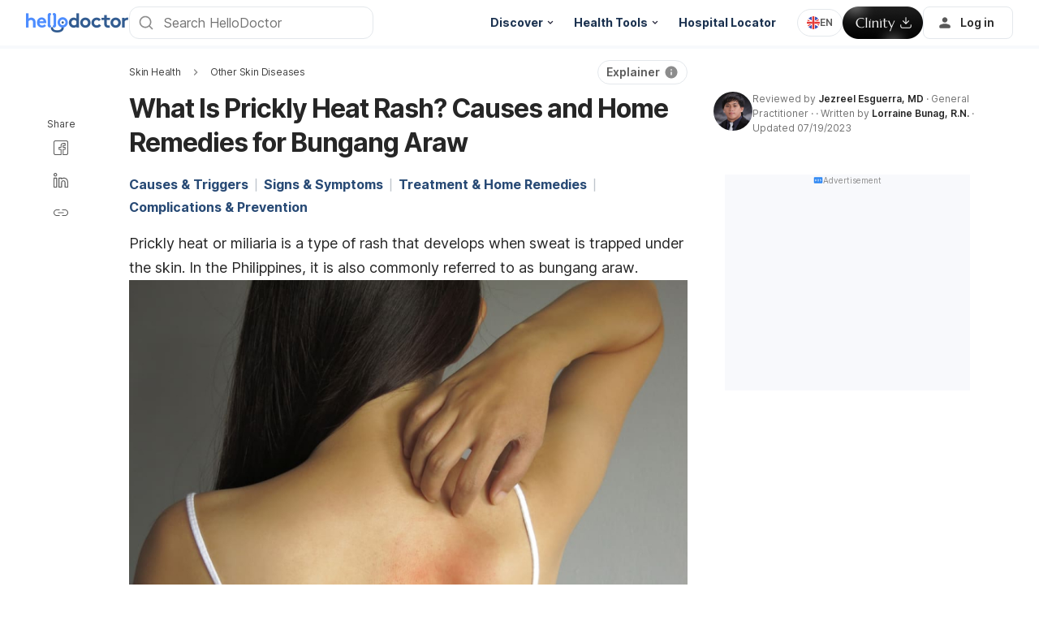

--- FILE ---
content_type: text/html; charset=utf-8
request_url: https://hellodoctor.com.ph/skin-health/skin-issues/prickly-heat-bungang-araw/
body_size: 54899
content:
<!DOCTYPE html><html lang="en-PH" data-critters-container><head><script id="gpt-init" async>window.googletag = window.googletag || { cmd: [] };
              googletag.cmd.push(function () {
                googletag.pubads().collapseEmptyDivs(true);
                googletag.pubads().enableSingleRequest();
                

                googletag.pubads().enableLazyLoad({
                  fetchMarginPercent: 300,
                  renderMarginPercent: 30,
                  mobileScaling: 2.0,
                });
                googletag.enableServices();
                if (window.location.hostname.startsWith('demo.')) {
                  googletag.pubads().setTargeting("demo",["yes"]);
                }
                if (window.location.pathname.startsWith('/preview/')) {
                  googletag.pubads().setTargeting("preview",["yes"]);
                }
              });
              </script><meta charset="UTF-8"><meta name="viewport" content="width=device-width,initial-scale=1,maximum-scale=1,user-scalable=no,viewport-fit=cover"><meta name="google" content="notranslate"><meta property="fb:app_id" content="653713035016537"><meta name="theme-color" content="#2c87f3"><link rel="alternate" hreflang="en-PH" href="https://hellodoctor.com.ph/skin-health/skin-issues/prickly-heat-bungang-araw/"><link rel="alternate" hreflang="tl-PH" href="https://hellodoctor.com.ph/fil/kalusugan-balat/iba-pang-sakit-balat/bungang-araw-remedy/"><meta name="ahrefs-site-verification" content="46e7521a2b89a1013149c4685bbe02a1d36a4732fef98655142b829bc87cba4d"><link rel="icon" href="/by-locales/en-PH/icon-32x32.png" sizes="32x32"><link rel="icon" href="/by-locales/en-PH/icon-192x192.png" sizes="192x192"><link rel="apple-touch-icon" href="/by-locales/en-PH/icon-180x180.png"><meta name="msapplication-TileImage" content="/by-locales/en-PH/icon-270x270.png"><meta name="description" content="What is a prickly heat rash? Here's everything you need to know about the causes, prevention and home remedies for bungang araw."><meta name="robots" content="index, follow, max-snippet:-1, max-image-preview:large, max-video-preview:-1"><meta name="googlebot-news" content="index, follow"><link rel="canonical" href="https://hellodoctor.com.ph/skin-health/skin-issues/prickly-heat-bungang-araw/"><meta property="og:locale" content="en_US"><meta property="og:type" content="article"><meta property="og:title" content="How to Ease the Discomforts of Bungang Araw"><meta property="og:description" content="Get rid of bungang araw with these tips!"><meta property="og:url" content="https://hellodoctor.com.ph/skin-health/skin-issues/prickly-heat-bungang-araw/"><meta property="og:site_name" content="Hello Doctor"><meta property="article:author" content="https://www.facebook.com/rainebunag08"><meta property="article:published_time" content="2020-11-04T07:42:49+00:00"><meta property="article:modified_time" content="2023-07-19T04:20:02+00:00"><meta property="og:image" content="https://cdn.hellodoctor.com.ph/wp-content/uploads/2020/11/Feature-Image-Logo-Overlay.jpg?wm=1"><meta property="og:image:width" content="1280"><meta property="og:image:height" content="720"><meta name="twitter:card" content="summary_large_image"><meta name="twitter:image" content="https://cdn.hellodoctor.com.ph/wp-content/uploads/2020/11/shutterstock_652044451.jpg?wm=1"><script type="application/ld+json" class="yoast-schema-graph">{"@context":"https://schema.org","@graph":[{"@type":"Organization","@id":"https://hellodoctor.com.ph/#organization","name":"Hello Doctor","url":"https://hellodoctor.com.ph/","sameAs":["https://www.facebook.com/HelloDoctorPH/","https://www.instagram.com/hellodoctor_ph/","https://www.linkedin.com/company/hello-health-group/"],"knowsAbout":"Health","areaServed":{"@type":"Country","name":"Philippines"},"parentOrganization":{"@type":"Organization","name":"Hello Health Group","url":"https://hellohealthgroup.com/","sameAs":["https://www.wikidata.org/wiki/Q113858405","https://id.wikipedia.org/wiki/Hello_health_group","https://ms.wikipedia.org/wiki/Hello_Health_Group","https://zh.wikipedia.org/wiki/Hello_health_group","https://tl.wikipedia.org/wiki/Hello_Health_Group","https://www.linkedin.com/company/hello-health-group/","https://www.glassdoor.com/Overview/Working-at-Hello-Health-Group-EI_IE1617422.11,29.htm","https://www.google.com/search?kgmid=/g/11g9n45lr5","https://www.crunchbase.com/organization/hello-health-group","https://www.bloomberg.com/profile/company/1415958D%3ASP"]},"correctionsPolicy":"https://hellodoctor.com.ph/static/privacy-policy/","publishingPrinciples":"https://hellodoctor.com.ph/static/privacy-policy/","potentialAction":[{"@type":"SearchAction","target":"https://hellodoctor.com.ph/search/?s={search_term_string}","query-input":"required name=search_term_string"}],"logo":{"@type":"ImageObject","@id":"https://hellodoctor.com.ph/#logo","url":"https://hhg-common.hellodoctor.com.ph/common/logo/hellodoctor.png","caption":"Hello Doctor Logo"},"image":{"@id":"https://hellodoctor.com.ph#logo"}},{"@type":"WebSite","@id":"https://hellodoctor.com.ph/#website","url":"https://hellodoctor.com.ph/","name":"Hello Doctor","inLanguage":"en, fil","description":"Hello Doctor - Health Information","about":"Health","publisher":{"@id":"https://hellodoctor.com.ph/#organization"}},{"@type":"MedicalWebPage","isPartOf":{"@id":"https://hellodoctor.com.ph/#website"},"@id":"https://hellodoctor.com.ph/skin-health/skin-issues/prickly-heat-bungang-araw/#MedicalWebPage","url":"https://hellodoctor.com.ph/skin-health/skin-issues/prickly-heat-bungang-araw/","about":"Other Skin Diseases","inLanguage":"en","name":"What Is Prickly Heat Rash? Causes and Home Remedies for Bungang Araw","description":["What is a prickly heat rash? Here's everything you need to know about the causes, prevention and home remedies for bungang araw."],"datePublished":"2020-11-04 15:42:49","dateModified":"2023-07-19 12:20:02","author":[{"@type":"Person","name":"Lorraine Bunag, R.N.","image":"https://cdn.hellodoctor.com.ph/wp-content/uploads/2021/02/20190917_103315-2-1007x1024.jpg","url":"https://hellodoctor.com.ph/author/lorraine-bunag/"}],"reviewedBy":{"@type":"Person","name":"Jezreel Esguerra, MD","image":"https://cdn.hellodoctor.com.ph/wp-content/uploads/2022/10/Screen-Shot-2022-10-11-at-2.35.52-PM.png","url":"https://hellodoctor.com.ph/expert/jezreel-esguerra-md/","knowsAbout":{"@type":"MedicalCondition","name":[true,true]},"WorksFor":{"@type":"Organization","name":true},"hasCredential":{"@type":"EducationalOccupationalCredential","credentialCategory":["BS Biology","Doctor of Medicine"]}},"lastReviewed":"2023-07-19 12:20:02","citation":[],"relatedLink":["https://hellodoctor.com.ph/parenting/baby/baby-care/common-baby-skin-rashes/","https://hellodoctor.com.ph/skin-health/meaning-of-healthy-skin/"],"potentialAction":[{"@type":"ReadAction","target":["https://hellodoctor.com.ph/"]}],"publisher":{"@id":"https://hellodoctor.com.ph/#organization"},"publishingPrinciples":"https://hellodoctor.com.ph/static/privacy-policy/","isAccessibleForFree":"True"},{"@type":"BreadcrumbList","@id":"https://hellodoctor.com.ph/skin-health/skin-issues/prickly-heat-bungang-araw/#breadcrumb","itemListElement":[{"@type":"ListItem","position":2,"item":{"@type":"WebPage","@id":"https://hellodoctor.com.ph/skin-health/skin-issues/","url":"https://hellodoctor.com.ph/skin-health/skin-issues/","name":"Other Skin Diseases"}},{"@type":"ListItem","position":3,"item":{"@type":"WebPage","@id":"https://hellodoctor.com.ph/skin-health/skin-issues/prickly-heat-bungang-araw/","url":"https://hellodoctor.com.ph/skin-health/skin-issues/prickly-heat-bungang-araw/","name":"What Is Prickly Heat Rash? Causes and Home Remedies for Bungang Araw"}}],"image":"https://cdn.hellodoctor.com.ph/wp-content/uploads/2020/11/shutterstock_652044451.jpg"}]}</script><meta name="page_type" content="Content Details"><meta name="page_platform" content="WEB"><meta name="page_language" content="US"><meta name="content_type" content="Post"><meta name="content_id" content="169715"><meta name="content_title" content="What Is Prickly Heat Rash? Causes and Home Remedies for Bungang Araw"><meta name="content_author" content><meta name="content_reviewer" content><meta name="content_date_published" content="20201104"><meta name="content_tags" content="skin health, Other Skin Issues, Prickly Heat, Bungang araw"><meta name="content_category_1" content="Skin Health"><meta name="content_category_en_1" content="Skin Health"><meta name="content_category_2" content="Other Skin Diseases"><meta name="content_category_en_2" content="Other Skin Diseases"><title>What Is Prickly Heat? Home Remedies for Bungang Araw</title><meta name="next-head-count" content="47"><link rel="preload" href="/fonts/inter/UcC73FwrK3iLTeHuS_fvQtMwCp50KnMa2JL7W0Q5n-wU.woff2" as="font" type="font/woff2" crossorigin="anonymous"><link rel="preload" href="/fonts/inter/UcC73FwrK3iLTeHuS_fvQtMwCp50KnMa0ZL7W0Q5n-wU.woff2" as="font" type="font/woff2" crossorigin="anonymous"><link rel="preload" href="/fonts/inter/UcC73FwrK3iLTeHuS_fvQtMwCp50KnMa2ZL7W0Q5n-wU.woff2" as="font" type="font/woff2" crossorigin="anonymous"><link rel="preload" href="/fonts/inter/UcC73FwrK3iLTeHuS_fvQtMwCp50KnMa1pL7W0Q5n-wU.woff2" as="font" type="font/woff2" crossorigin="anonymous"><link rel="preload" href="/fonts/inter/UcC73FwrK3iLTeHuS_fvQtMwCp50KnMa2pL7W0Q5n-wU.woff2" as="font" type="font/woff2" crossorigin="anonymous"><link rel="preload" href="/fonts/inter/UcC73FwrK3iLTeHuS_fvQtMwCp50KnMa25L7W0Q5n-wU.woff2" as="font" type="font/woff2" crossorigin="anonymous"><link rel="preload" href="/fonts/inter/UcC73FwrK3iLTeHuS_fvQtMwCp50KnMa1ZL7W0Q5nw.woff2" as="font" type="font/woff2" crossorigin="anonymous"><style>/* cyrillic-ext */
@font-face {
  font-display: swap;
  font-family: 'Inter';
  font-style: normal;
  font-weight: 400 800;
  src: url(/fonts/inter/UcC73FwrK3iLTeHuS_fvQtMwCp50KnMa2JL7W0Q5n-wU.woff2)
    format('woff2');
  unicode-range: U+0460-052F, U+1C80-1C88, U+20B4, U+2DE0-2DFF, U+A640-A69F,
    U+FE2E-FE2F;
}
/* cyrillic */
@font-face {
  font-display: swap;
  font-family: 'Inter';
  font-style: normal;
  font-weight: 400 800;
  src: url(/fonts/inter/UcC73FwrK3iLTeHuS_fvQtMwCp50KnMa0ZL7W0Q5n-wU.woff2)
    format('woff2');
  unicode-range: U+0301, U+0400-045F, U+0490-0491, U+04B0-04B1, U+2116;
}
/* greek-ext */
@font-face {
  font-display: swap;
  font-family: 'Inter';
  font-style: normal;
  font-weight: 400 800;
  src: url(/fonts/inter/UcC73FwrK3iLTeHuS_fvQtMwCp50KnMa2ZL7W0Q5n-wU.woff2)
    format('woff2');
  unicode-range: U+1F00-1FFF;
}
/* greek */
@font-face {
  font-display: swap;
  font-family: 'Inter';
  font-style: normal;
  font-weight: 400 800;
  src: url(/fonts/inter/UcC73FwrK3iLTeHuS_fvQtMwCp50KnMa1pL7W0Q5n-wU.woff2)
    format('woff2');
  unicode-range: U+0370-0377, U+037A-037F, U+0384-038A, U+038C, U+038E-03A1,
    U+03A3-03FF;
}
/* vietnamese */
@font-face {
  font-display: swap;
  font-family: 'Inter';
  font-style: normal;
  font-weight: 400 800;
  src: url(/fonts/inter/UcC73FwrK3iLTeHuS_fvQtMwCp50KnMa2pL7W0Q5n-wU.woff2)
    format('woff2');
  unicode-range: U+0102-0103, U+0110-0111, U+0128-0129, U+0168-0169, U+01A0-01A1,
    U+01AF-01B0, U+0300-0301, U+0303-0304, U+0308-0309, U+0323, U+0329,
    U+1EA0-1EF9, U+20AB;
}
/* latin-ext */
@font-face {
  font-display: swap;
  font-family: 'Inter';
  font-style: normal;
  font-weight: 400 800;
  src: url(/fonts/inter/UcC73FwrK3iLTeHuS_fvQtMwCp50KnMa25L7W0Q5n-wU.woff2)
    format('woff2');
  unicode-range: U+0100-02AF, U+0304, U+0308, U+0329, U+1E00-1E9F, U+1EF2-1EFF,
    U+2020, U+20A0-20AB, U+20AD-20C0, U+2113, U+2C60-2C7F, U+A720-A7FF;
}
/* latin */
@font-face {
  font-display: swap;
  font-family: 'Inter';
  font-style: normal;
  font-weight: 400 800;
  src: url(/fonts/inter/UcC73FwrK3iLTeHuS_fvQtMwCp50KnMa1ZL7W0Q5nw.woff2)
    format('woff2');
  unicode-range: U+0000-00FF, U+0131, U+0152-0153, U+02BB-02BC, U+02C6, U+02DA,
    U+02DC, U+0304, U+0308, U+0329, U+2000-206F, U+2074, U+20AC, U+2122, U+2191,
    U+2193, U+2212, U+2215, U+FEFF, U+FFFD;
}
</style><script async id="datalayer-init">
            window.dataLayer = window.dataLayer || [];
          </script><link data-next-font rel="preconnect" href="/" crossorigin="anonymous"><script defer nomodule src="https://hellodoctor.com.ph/_next/static/chunks/polyfills-c67a75d1b6f99dc8.js"></script><script defer src="https://hellodoctor.com.ph/_next/static/chunks/9552.0aa38ddac8b63749.js"></script><script defer src="https://hellodoctor.com.ph/_next/static/chunks/3602.2f59faab0e85c8ea.js"></script><script defer src="https://hellodoctor.com.ph/_next/static/chunks/6917.3382775e98d036d2.js"></script><script src="https://hellodoctor.com.ph/_next/static/chunks/webpack-0f110f1cc45238b5.js" defer></script><script src="https://hellodoctor.com.ph/_next/static/chunks/framework-a6f1de401a5244ac.js" defer></script><script src="https://hellodoctor.com.ph/_next/static/chunks/vendors-c0d76f48-54f27ca81de0fc66.js" defer></script><script src="https://hellodoctor.com.ph/_next/static/chunks/vendors-48602b8a-32ef1cc67720fbbe.js" defer></script><script src="https://hellodoctor.com.ph/_next/static/chunks/vendors-aacc2dbb-9ca71a7ceb5c9539.js" defer></script><script src="https://hellodoctor.com.ph/_next/static/chunks/vendors-ad6a2f20-1fa4303ac508e1f4.js" defer></script><script src="https://hellodoctor.com.ph/_next/static/chunks/vendors-5b3ef789-fdb2ff2cdf9b17a0.js" defer></script><script src="https://hellodoctor.com.ph/_next/static/chunks/vendors-1d54e4e8-2311f333df9b2316.js" defer></script><script src="https://hellodoctor.com.ph/_next/static/chunks/vendors-5e9c9cbb-787aa6f7716ca997.js" defer></script><script src="https://hellodoctor.com.ph/_next/static/chunks/vendors-dd5570a9-01aef14901a8caab.js" defer></script><script src="https://hellodoctor.com.ph/_next/static/chunks/vendors-baa937d0-6202164fba4fa396.js" defer></script><script src="https://hellodoctor.com.ph/_next/static/chunks/vendors-2c5a8e32-cfbd70243ca2575a.js" defer></script><script src="https://hellodoctor.com.ph/_next/static/chunks/vendors-44c2a49e-63943c17b67d9413.js" defer></script><script src="https://hellodoctor.com.ph/_next/static/chunks/vendors-dfc0d3ba-c895fcc5775582fb.js" defer></script><script src="https://hellodoctor.com.ph/_next/static/chunks/vendors-37a93c5f-23f5bcec0ab15790.js" defer></script><script src="https://hellodoctor.com.ph/_next/static/chunks/vendors-e1bed6ae-d75c6ba0212e720e.js" defer></script><script src="https://hellodoctor.com.ph/_next/static/chunks/vendors-4bea51ea-de92d7b23e3309fc.js" defer></script><script src="https://hellodoctor.com.ph/_next/static/chunks/vendors-b49fab05-e86ed96ee0334ab6.js" defer></script><script src="https://hellodoctor.com.ph/_next/static/chunks/vendors-082b8904-731918f3e3a1c951.js" defer></script><script src="https://hellodoctor.com.ph/_next/static/chunks/vendors-03b24f58-a671fbe67e8900ef.js" defer></script><script src="https://hellodoctor.com.ph/_next/static/chunks/vendors-439fc039-bc3818eb492de13e.js" defer></script><script src="https://hellodoctor.com.ph/_next/static/chunks/vendors-0bc5b059-713bdb70821539d4.js" defer></script><script src="https://hellodoctor.com.ph/_next/static/chunks/vendors-2ce5ad9b-d2f612175fe5dff5.js" defer></script><script src="https://hellodoctor.com.ph/_next/static/chunks/vendors-d91c2bd6-fdb81fffe99710f3.js" defer></script><script src="https://hellodoctor.com.ph/_next/static/chunks/vendors-2898f16f-af256e4722c7ebff.js" defer></script><script src="https://hellodoctor.com.ph/_next/static/chunks/vendors-89d5c698-b7dc5a741e982c06.js" defer></script><script src="https://hellodoctor.com.ph/_next/static/chunks/vendors-a0de3438-e4bc5697d813ac9a.js" defer></script><script src="https://hellodoctor.com.ph/_next/static/chunks/vendors-cca472bf-8e38fd54f1fa577b.js" defer></script><script src="https://hellodoctor.com.ph/_next/static/chunks/vendors-af6973b8-7a85b90fb729eb80.js" defer></script><script src="https://hellodoctor.com.ph/_next/static/chunks/vendors-2ae1881e-0dc9d24052d59940.js" defer></script><script src="https://hellodoctor.com.ph/_next/static/chunks/vendors-a5a4cb45-0aad3ebe701891da.js" defer></script><script src="https://hellodoctor.com.ph/_next/static/chunks/vendors-5c841445-813ea0bfa254c2ad.js" defer></script><script src="https://hellodoctor.com.ph/_next/static/chunks/vendors-940fd0e2-88462d3f216f9f3f.js" defer></script><script src="https://hellodoctor.com.ph/_next/static/chunks/vendors-3ca10e37-6d8a2743097b8072.js" defer></script><script src="https://hellodoctor.com.ph/_next/static/chunks/vendors-d031d8a3-1ea4998e87a2e068.js" defer></script><script src="https://hellodoctor.com.ph/_next/static/chunks/vendors-e9e18ac4-a10cbd8842a2be08.js" defer></script><script src="https://hellodoctor.com.ph/_next/static/chunks/vendors-034d6e40-83959246ae9408c2.js" defer></script><script src="https://hellodoctor.com.ph/_next/static/chunks/vendors-164ccfd2-032a9b1ed88e5029.js" defer></script><script src="https://hellodoctor.com.ph/_next/static/chunks/vendors-07b7af68-2b97ca7244fe8d9a.js" defer></script><script src="https://hellodoctor.com.ph/_next/static/chunks/vendors-14695f54-63486789d156963d.js" defer></script><script src="https://hellodoctor.com.ph/_next/static/chunks/vendors-e1c012df-7affd7796196631c.js" defer></script><script src="https://hellodoctor.com.ph/_next/static/chunks/vendors-2f6dde1d-b77efa5e4bc03d2e.js" defer></script><script src="https://hellodoctor.com.ph/_next/static/chunks/vendors-a238e546-e579fcef8a4e64d7.js" defer></script><script src="https://hellodoctor.com.ph/_next/static/chunks/vendors-bf6e8d65-3e5fc52977b52743.js" defer></script><script src="https://hellodoctor.com.ph/_next/static/chunks/vendors-eb2fbf4c-9c98d1733ff0d4e7.js" defer></script><script src="https://hellodoctor.com.ph/_next/static/chunks/main-2b1f672d95c9f82e.js" defer></script><script src="https://hellodoctor.com.ph/_next/static/chunks/hhg-components-266398ab-7ede22c3cb0d1a3a.js" defer></script><script src="https://hellodoctor.com.ph/_next/static/chunks/hhg-components-e080981b-899a3b69633869fc.js" defer></script><script src="https://hellodoctor.com.ph/_next/static/chunks/hhg-components-7ca9ebe6-5b697f2a1bdbbe4c.js" defer></script><script src="https://hellodoctor.com.ph/_next/static/chunks/hhg-components-1ebed29f-bc51d6cf3576ca82.js" defer></script><script src="https://hellodoctor.com.ph/_next/static/chunks/hhg-components-f834f327-1dc036711c392113.js" defer></script><script src="https://hellodoctor.com.ph/_next/static/chunks/hhg-components-a1763503-70b9a96902d8b622.js" defer></script><script src="https://hellodoctor.com.ph/_next/static/chunks/hhg-components-b225eb50-f993120c62457365.js" defer></script><script src="https://hellodoctor.com.ph/_next/static/chunks/hhg-components-9ac107ec-99a3ed5cbb6b0998.js" defer></script><script src="https://hellodoctor.com.ph/_next/static/chunks/hhg-components-b6aa9cfc-0e0d54fc9cb6cece.js" defer></script><script src="https://hellodoctor.com.ph/_next/static/chunks/hhg-components-e3fe55a5-3ea6a8749864e4b0.js" defer></script><script src="https://hellodoctor.com.ph/_next/static/chunks/hhg-components-4952370b-21be2772fa6cc63b.js" defer></script><script src="https://hellodoctor.com.ph/_next/static/chunks/hhg-components-cec91e23-790e4660e34c07ee.js" defer></script><script src="https://hellodoctor.com.ph/_next/static/chunks/hhg-components-cc88ae56-00249a54f4dfdff1.js" defer></script><script src="https://hellodoctor.com.ph/_next/static/chunks/hhg-components-234b6403-50961e44f87a9de2.js" defer></script><script src="https://hellodoctor.com.ph/_next/static/chunks/hhg-components-4e0629cd-9db6355d5aa12404.js" defer></script><script src="https://hellodoctor.com.ph/_next/static/chunks/hhg-components-8446e79e-a8b0f34126486de6.js" defer></script><script src="https://hellodoctor.com.ph/_next/static/chunks/hhg-components-eeeae1bc-5360969ac11f9a38.js" defer></script><script src="https://hellodoctor.com.ph/_next/static/chunks/hhg-components-178b8df2-e677fac2ca1d6a52.js" defer></script><script src="https://hellodoctor.com.ph/_next/static/chunks/hhg-components-0282e45c-7c5a8293abb0cbd5.js" defer></script><script src="https://hellodoctor.com.ph/_next/static/chunks/hhg-components-2a585e59-bc7916f46b8d08ab.js" defer></script><script src="https://hellodoctor.com.ph/_next/static/chunks/hhg-components-eab36aae-7e248c2562671ea2.js" defer></script><script src="https://hellodoctor.com.ph/_next/static/chunks/hhg-components-fde25581-e1c1ea329fa8283b.js" defer></script><script src="https://hellodoctor.com.ph/_next/static/chunks/hhg-components-3374e9cf-c8cea8ccf960ac86.js" defer></script><script src="https://hellodoctor.com.ph/_next/static/chunks/hhg-components-e31fef9b-8373e68481281b38.js" defer></script><script src="https://hellodoctor.com.ph/_next/static/chunks/hhg-components-28288862-eed0c1d2c768594c.js" defer></script><script src="https://hellodoctor.com.ph/_next/static/chunks/hhg-components-e6f2ddb2-39ff5fab21488eb3.js" defer></script><script src="https://hellodoctor.com.ph/_next/static/chunks/hhg-components-ea8fa31b-01554809c2d40e8f.js" defer></script><script src="https://hellodoctor.com.ph/_next/static/chunks/hhg-components-24e1c406-1ad51c81c4a44b7d.js" defer></script><script src="https://hellodoctor.com.ph/_next/static/chunks/hhg-components-7ed626c5-7dd2c14633db3b6d.js" defer></script><script src="https://hellodoctor.com.ph/_next/static/chunks/components-a83f9c49-473b612846bd041f.js" defer></script><script src="https://hellodoctor.com.ph/_next/static/chunks/components-706b7f66-22d559a147f06a99.js" defer></script><script src="https://hellodoctor.com.ph/_next/static/chunks/components-2d7cc733-92998aa55ef506a4.js" defer></script><script src="https://hellodoctor.com.ph/_next/static/chunks/components-a91267cf-6b2e3d32577d2d5f.js" defer></script><script src="https://hellodoctor.com.ph/_next/static/chunks/components-b1fddc01-7b8a611f0ea048d6.js" defer></script><script src="https://hellodoctor.com.ph/_next/static/chunks/components-fceece44-7b35f5285e35caec.js" defer></script><script src="https://hellodoctor.com.ph/_next/static/chunks/components-1fd5e502-2f650a4cbce2254d.js" defer></script><script src="https://hellodoctor.com.ph/_next/static/chunks/components-7438bf4c-3da5cf2cd9d6e954.js" defer></script><script src="https://hellodoctor.com.ph/_next/static/chunks/components-58d5cd2d-ae6f674dde3a7ed5.js" defer></script><script src="https://hellodoctor.com.ph/_next/static/chunks/components-84b5b8e1-39f01db6c6d1b70f.js" defer></script><script src="https://hellodoctor.com.ph/_next/static/chunks/components-81a43961-6acee05e7707a827.js" defer></script><script src="https://hellodoctor.com.ph/_next/static/chunks/components-7074231e-1268b451e7fc7cd1.js" defer></script><script src="https://hellodoctor.com.ph/_next/static/chunks/components-293bbe25-554fdd3adedce5a9.js" defer></script><script src="https://hellodoctor.com.ph/_next/static/chunks/components-daa4dc9e-9f10206c9fbe1f5b.js" defer></script><script src="https://hellodoctor.com.ph/_next/static/chunks/components-4efcbd34-8c202a59d155c5a5.js" defer></script><script src="https://hellodoctor.com.ph/_next/static/chunks/components-d2dd906d-c5e7cb136ece056f.js" defer></script><script src="https://hellodoctor.com.ph/_next/static/chunks/components-038ad3f6-c459cda662920b7d.js" defer></script><script src="https://hellodoctor.com.ph/_next/static/chunks/components-6dce9d20-f89f704647f3fcb5.js" defer></script><script src="https://hellodoctor.com.ph/_next/static/chunks/components-d638af32-6b04aab054434366.js" defer></script><script src="https://hellodoctor.com.ph/_next/static/chunks/components-06925fe4-478aad74c222d17b.js" defer></script><script src="https://hellodoctor.com.ph/_next/static/chunks/components-73001702-37e778787e1c73c4.js" defer></script><script src="https://hellodoctor.com.ph/_next/static/chunks/components-736a84a6-94066bfdc96979db.js" defer></script><script src="https://hellodoctor.com.ph/_next/static/chunks/components-62c788a9-0fbabb8e7890dedc.js" defer></script><script src="https://hellodoctor.com.ph/_next/static/chunks/components-46b79747-06689b0d2d9676a8.js" defer></script><script src="https://hellodoctor.com.ph/_next/static/chunks/components-68d5df99-b7d85fa1a7ac0972.js" defer></script><script src="https://hellodoctor.com.ph/_next/static/chunks/components-920eb114-52c76842f50404ff.js" defer></script><script src="https://hellodoctor.com.ph/_next/static/chunks/components-5ab8315f-5be6a463b1a893a1.js" defer></script><script src="https://hellodoctor.com.ph/_next/static/chunks/components-aeeb4b44-bb6f200578d2f057.js" defer></script><script src="https://hellodoctor.com.ph/_next/static/chunks/components-b895f1ee-84ca7c85f6020f77.js" defer></script><script src="https://hellodoctor.com.ph/_next/static/chunks/components-b6582868-45ae0bb894d6413f.js" defer></script><script src="https://hellodoctor.com.ph/_next/static/chunks/components-d3e4c352-01ae6e7b38302ccc.js" defer></script><script src="https://hellodoctor.com.ph/_next/static/chunks/components-523d6267-db5c8a848f2f5b3d.js" defer></script><script src="https://hellodoctor.com.ph/_next/static/chunks/components-f7f8b859-199bf294023e3df1.js" defer></script><script src="https://hellodoctor.com.ph/_next/static/chunks/components-1d57a10e-824f59ccdf15a64d.js" defer></script><script src="https://hellodoctor.com.ph/_next/static/chunks/components-2434bd1e-ad6b3d8c7e90bfeb.js" defer></script><script src="https://hellodoctor.com.ph/_next/static/chunks/components-5dde3e4a-212338f0427c1782.js" defer></script><script src="https://hellodoctor.com.ph/_next/static/chunks/components-e0d465da-fe567f91fcc87cf7.js" defer></script><script src="https://hellodoctor.com.ph/_next/static/chunks/components-56e83ae4-8e4aaee9cf2f4024.js" defer></script><script src="https://hellodoctor.com.ph/_next/static/chunks/components-2e9db3a2-97f0e8f9a93581e6.js" defer></script><script src="https://hellodoctor.com.ph/_next/static/chunks/components-330b6fd5-6b291b95ccbe2767.js" defer></script><script src="https://hellodoctor.com.ph/_next/static/chunks/components-2758ab9a-e166ee951a89cf48.js" defer></script><script src="https://hellodoctor.com.ph/_next/static/chunks/components-14391133-fa3265d927756ace.js" defer></script><script src="https://hellodoctor.com.ph/_next/static/chunks/components-ddbeb46d-523af934ed7e8ce8.js" defer></script><script src="https://hellodoctor.com.ph/_next/static/chunks/components-db30274e-810564a90d732b39.js" defer></script><script src="https://hellodoctor.com.ph/_next/static/chunks/components-29f28d08-f0018b9815764dd5.js" defer></script><script src="https://hellodoctor.com.ph/_next/static/chunks/components-c660a6dd-f6d25ecfce671498.js" defer></script><script src="https://hellodoctor.com.ph/_next/static/chunks/components-0946cafe-522c3cf1a1aa9314.js" defer></script><script src="https://hellodoctor.com.ph/_next/static/chunks/components-a228705b-a6b767e69b84989c.js" defer></script><script src="https://hellodoctor.com.ph/_next/static/chunks/components-8dfe72d8-acbb6d9d738e6d82.js" defer></script><script src="https://hellodoctor.com.ph/_next/static/chunks/components-8b9eb997-f6160e8c99b3993c.js" defer></script><script src="https://hellodoctor.com.ph/_next/static/chunks/components-a282615c-54273f06de50a233.js" defer></script><script src="https://hellodoctor.com.ph/_next/static/chunks/components-54c1807b-c40f5510ac2b9c3b.js" defer></script><script src="https://hellodoctor.com.ph/_next/static/chunks/utils-d24ec4f1-f29cc73b1576b7a7.js" defer></script><script src="https://hellodoctor.com.ph/_next/static/chunks/utils-906c0a89-4cbdc3550c68417d.js" defer></script><script src="https://hellodoctor.com.ph/_next/static/chunks/pages/_app-a6f67883cb7ef903.js" defer></script><script src="https://hellodoctor.com.ph/_next/static/chunks/mantine-195be7d0-33a779bf271c11cf.js" defer></script><script src="https://hellodoctor.com.ph/_next/static/chunks/mantine-1f93acc0-3265893bfcc0661f.js" defer></script><script src="https://hellodoctor.com.ph/_next/static/chunks/mantine-00c673c4-a5c921d9132db586.js" defer></script><script src="https://hellodoctor.com.ph/_next/static/chunks/mantine-671fcf82-7ddbbf36e5cdfdfe.js" defer></script><script src="https://hellodoctor.com.ph/_next/static/chunks/mantine-26d210d4-5ccd7039bdc44ee3.js" defer></script><script src="https://hellodoctor.com.ph/_next/static/chunks/mantine-dd88c038-9838dcf6ff2f7d7c.js" defer></script><script src="https://hellodoctor.com.ph/_next/static/chunks/admapping-5aac59a090387064.js" defer></script><script src="https://hellodoctor.com.ph/_next/static/chunks/pages/%5B...slug%5D-e6b6a07d6f3484e3.js" defer></script><script src="https://hellodoctor.com.ph/_next/static/HbseNY5x0xovt9oniJlV0/_buildManifest.js" defer></script><script src="https://hellodoctor.com.ph/_next/static/HbseNY5x0xovt9oniJlV0/_ssgManifest.js" defer></script><style>.mb-4{margin-bottom:1rem}.ml-auto{margin-left:auto}.flex{display:flex}.size-full{width:100%;height:100%}.min-w-0{min-width:0}.items-center{align-items:center}.gap-2{gap:.5rem}.gap-3{gap:.75rem}.pb-2{padding-bottom:.5rem}.pr-4{padding-right:1rem}@media not all and (min-width:768px){.max-md\:pt-1{padding-top:.25rem}}@media (min-width:768px){.md\:pt-4{padding-top:1rem}}</style><link rel="stylesheet" href="https://hellodoctor.com.ph/_next/static/css/b05c240823325866.css" data-n-g media="print" onload="this.media='all'"><noscript><link rel="stylesheet" href="https://hellodoctor.com.ph/_next/static/css/b05c240823325866.css"></noscript><link rel="stylesheet" href="https://hellodoctor.com.ph/_next/static/css/4b3064801e2592b0.css" media="print" onload="this.media='all'"><noscript><link rel="stylesheet" href="https://hellodoctor.com.ph/_next/static/css/4b3064801e2592b0.css"></noscript><noscript data-n-css></noscript><style>._2ugC2Ll .card-author>.row{align-items:flex-start;flex-direction:column;gap:8px}._2ugC2Ll .feature-tabs{margin-bottom:24px;width:100%}._8IDDHjn{color:#595959;font-size:16px;font-weight:400;line-height:24px}.CCwRHCd,._8IDDHjn{margin-top:24px}@media (max-width:767px){.CCwRHCd{margin-top:16px}}.RF63WXG{color:#262626;font-size:16px;font-weight:400;line-height:24px;margin-top:24px}@media (max-width:767px){.RF63WXG{margin-top:16px}}.PIaeC0v{background:#e3f2ff;border-radius:8px;padding:8px}._0NhMo6T{padding-top:12px}._0NhMo6T .post-card{border-bottom:1px solid #e4e8ec}._0NhMo6T .post-card:last-child{border-bottom:0}.nrZtZ-u{border-bottom:1px solid #e4e8ec}.nrZtZ-u .faq-item{align-items:center;cursor:pointer;display:flex;gap:8px;justify-content:space-between;padding:12px 0}.nrZtZ-u .faq-answer{line-height:24px;padding-bottom:12px}@media (max-width:767px){.nrZtZ-u .faq-answer{font-size:14px;line-height:22px}}.nrZtZ-u .faq-question{color:#262626;font-size:16px;font-weight:400;line-height:24px}@media (max-width:767px){.nrZtZ-u .faq-question{font-size:14px;line-height:22px}}.CHw-fZZ{align-items:center;background:#e0f8ee;border-left:4px solid #00b16a;box-sizing:border-box;display:flex;justify-content:space-between;overflow:auto;padding:12px 16px;width:100%}.CHw-fZZ[data-alert-type=danger]{background:#fae9e8;border-left-color:#ff5331}.CHw-fZZ[data-alert-type=warning]{background:#fff8e2;border-left-color:#fe921d}._03U6VRS .icon-title{align-items:center;display:flex}._03U6VRS img,._03U6VRS svg{margin-right:8px}.EO828Vv{cursor:pointer}._2iQs0sk{margin-left:auto;margin-right:auto;max-width:328px}.Ia6IojY{border:1px solid #d9d9d9;border-radius:4px;box-shadow:0 0 5px #e3f2ff;box-sizing:border-box;font-family:inherit;font-size:1rem;line-height:1.5;margin:0;min-width:48px;padding:11px 16px;text-align:center;transition:all .3s ease;width:100%}.Ia6IojY::-moz-placeholder{color:#8c8c8c}.Ia6IojY::placeholder{color:#8c8c8c}.Ia6IojY:focus{border-color:#45a4ff;outline:none}.Ia6IojY.isError{border-color:#f44d2c}.Ia6IojY.yJs9MaD{border-color:#bf331b}.Ia6IojY::-webkit-inner-spin-button{-webkit-appearance:none;appearance:none}.pfaLGRK{height:calc(var(--height)*1px);width:calc(var(--width)*1px)}.pfaLGRK img,.pfaLGRK svg{display:block;height:100%;width:100%}.pfaLGRK img{-o-object-fit:contain;object-fit:contain}.i-9Ibox{display:flex}.i-9Ibox .PhoneInputCountry{align-items:center;background-color:#f2f2f2;border:1px solid #d9d9d9;border-radius:6px 0 0 6px;box-sizing:border-box;display:flex;justify-content:space-between;min-width:20px;padding:0 16px;position:relative}.i-9Ibox .PhoneInputCountrySelect{-moz-appearance:none;-webkit-appearance:none;appearance:none;box-sizing:border-box;cursor:pointer;inset:0;opacity:0;position:absolute;z-index:0}.i-9Ibox .PhoneInputCountryIcon{align-items:center;background:none;border:none;box-shadow:none;display:flex;height:unset;line-height:1.5;width:unset}.i-9Ibox .PhoneInputCountryIconImg{border-radius:2px;height:16px!important;width:24px!important}.i-9Ibox .PhoneInputCountryIconCallingCode{display:inline-block;margin-left:4px}.i-9Ibox .PhoneInputArrowContainer{color:#8c8c8c;font-size:16px;line-height:1;margin-left:4px}.i-9Ibox .PhoneInputInput{border:1px solid #d9d9d9;border-left-width:0;border-radius:6px;border-radius:0 6px 6px 0;box-shadow:0 0 5px #e3f2ff;box-sizing:border-box;flex:1;font-family:inherit;font-size:1rem;line-height:40px;margin:0;padding:0 16px;transition:all .1s ease-in-out;width:100%}.i-9Ibox .PhoneInputInput::-moz-placeholder{color:#8c8c8c}.i-9Ibox .PhoneInputInput::placeholder{color:#8c8c8c}.i-9Ibox .PhoneInputInput:focus{outline:none}.i-9Ibox .PhoneInputInput.isError{border-color:#f44d2c}.i-9Ibox .PhoneInputInput:focus,.i-9Ibox .PhoneInputInput:hover{border-color:#91caff;box-shadow:0 0 2px 2px #91caff}.i-9Ibox .PhoneInputInput:disabled{background-color:#f2f2f2;border-color:#d9d9d9;color:#8c8c8c}.i-9Ibox:focus-within{border-color:#91caff}.i-9Ibox:focus-within .PhoneInputCountry{border-color:#91caff #d9d9d9 #91caff #91caff}.i-9Ibox.YDWHh9b .PhoneInputInput{border-color:#f44d2c}.i-9Ibox.YDWHh9b .PhoneInputCountry{border-color:#f44d2c #d9d9d9 #f44d2c #f44d2c}.i-9Ibox._87SIJ95 .PhoneInput{--phone-select:65px}.i-9Ibox._87SIJ95 .PhoneInputCountry{margin-top:1px;pointer-events:none}.i-9Ibox._87SIJ95 .PhoneInputArrowContainer{display:none}.i-9Ibox.PhoneInput--readOnly .PhoneInputCountrySelect{pointer-events:none}.MON6sfi{text-align:center}.pS-tJD7{line-height:1;margin-bottom:32px}.s3tJ9-5{font-size:120px;line-height:1}.fNsZr1b{color:#262626;font-size:28px;line-height:1.285;margin-bottom:16px}.uuxV74v{color:#595959}.YohjTDU{margin-top:24px;padding-left:34px;padding-right:34px}@media (max-width:1400px){.pS-tJD7{margin-bottom:27px}.s3tJ9-5{font-size:100px}.fNsZr1b{font-size:23px;margin-bottom:12px}.YohjTDU{margin-top:20px;padding-left:28px;padding-right:28px}}@media (max-width:768px){.pS-tJD7{margin-bottom:20px}.s3tJ9-5{font-size:80px}.fNsZr1b{font-size:20px;margin-bottom:10px}.YohjTDU{margin-top:18px;padding-left:24px;padding-right:24px}}.d76E4SH{margin:0 auto;width:100%}@media (max-width:767px){.d76E4SH{padding:0 16px}}@media (min-width:1024px){.d76E4SH{max-width:1170px}.d76E4SH[data-type=marryBaby]{max-width:1064px}}.DjBFAbd[data-size=label1]{font-size:14px;line-height:22px}.DjBFAbd[data-size=label2]{font-size:13px;line-height:19px}.tliWyii{align-items:center;display:flex;font-weight:400;gap:.5em;justify-content:center;padding:1em}.PiqKaXk{color:#595959;font-size:14px;font-weight:700;line-height:22px}.HgbW6-m{color:inherit;display:inline-block;height:100%;text-decoration:none;width:100%}._6lkfLYy{background-color:#fff;box-sizing:border-box;display:flex;padding:16px 16px 16px 0}._6lkfLYy,._6lkfLYy .content{width:100%}._6lkfLYy .content,._6lkfLYy .content .inner-content{display:flex;flex-direction:column}._6lkfLYy .content .inner-content p{align-items:center;display:flex}._6lkfLYy .content .inner-content a{text-decoration:none}._6lkfLYy .content .inner-content .bookmark{height:18px;width:18px}._6lkfLYy .content .inner-content .title a{margin-top:2px}._6lkfLYy .content .inner-content .text,._6lkfLYy .content .inner-content .title a{-webkit-box-orient:vertical;-webkit-line-clamp:2;display:-webkit-box;overflow:hidden}._6lkfLYy .content .inner-content .text{margin-top:4px;max-width:100%}._6lkfLYy .footer{display:flex}._6lkfLYy .footer .author{width:calc(100% - 20px)}._6lkfLYy .footer .bookmark{cursor:pointer;display:flex;height:16px;margin-left:8px;width:12px}._6lkfLYy .footer .bookmark svg{height:100%;width:100%}._6lkfLYy .banner{border-radius:6px;height:100%;max-height:100%;max-width:100px;max-width:100%;min-width:100px;position:relative}._6lkfLYy .banner img{border-radius:6px;height:100%;-o-object-fit:cover;object-fit:cover;-o-object-position:center;object-position:center;pointer-events:none;width:100%}._6lkfLYy .banner .premium{height:28px;left:6px;position:absolute;top:6px;width:28px}._6lkfLYy .shoppable{bottom:4px;left:6px;position:absolute}._6lkfLYy[data-size=sm][data-direction=horizontal]{padding:20px 0}._6lkfLYy[data-size=sm][data-direction=horizontal] .label{margin-bottom:0}._6lkfLYy[data-size=sm][data-direction=horizontal] .banner{height:100px;margin:0 16px 0 0;width:100px}@media (max-width:767px){._6lkfLYy[data-size=sm][data-direction=horizontal] .banner{height:100px;margin:0 16px 0 0;max-width:100px;min-width:100px}}._6lkfLYy[data-size=sm][data-direction=horizontal] .text{display:none}._6lkfLYy[data-direction=horizontal] .footer{margin-top:auto}._6lkfLYy[data-size=md][data-direction=horizontal]{padding:16px 0}._6lkfLYy[data-size=md][data-direction=horizontal] .banner{height:150px;margin:0 24px 0 0;max-width:200px;min-width:200px}@media (max-width:767px){._6lkfLYy[data-size=md][data-direction=horizontal] .text{display:none}._6lkfLYy[data-size=md][data-direction=horizontal] .banner{height:100px;margin:0 16px 0 0;max-width:100px;min-width:100px}._6lkfLYy[data-size=md][data-direction=horizontal] .specialty{display:none}}._6lkfLYy[data-direction=vertical]{flex-direction:column;padding:0}._6lkfLYy[data-direction=vertical] .label{display:flex;margin-top:16px}._6lkfLYy[data-direction=vertical][data-size=sm] .banner{height:150px}._6lkfLYy[data-direction=vertical][data-size=sm] .text{display:none}._6lkfLYy[data-direction=vertical][data-size=sm] .title{margin-bottom:12px;margin-top:0}._6lkfLYy[data-direction=vertical][data-size=lg] .banner{max-height:312px}@media (max-width:767px){._6lkfLYy[data-direction=vertical][data-size=lg] .banner{max-height:192px}}._6lkfLYy[data-direction=vertical][data-size=lg] .text{-webkit-box-orient:vertical;-webkit-line-clamp:3;display:-webkit-box;margin-bottom:16px;margin-top:8px;word-break:break-word}._6lkfLYy[data-direction=vertical] .banner{height:468px;margin:0;min-width:100%}._6lkfLYy[data-is-expert] .inner-content label.text{display:none}._6lkfLYy[data-is-expert] .specialty>[data-tag=h6]{font-size:13px;font-weight:400;line-height:19px}._6lkfLYy[data-is-expert][data-size=md] .footer .author .avatar{margin-right:8px}@media (min-width:1024px){._6lkfLYy[data-is-expert][data-size=md] .footer .author .avatar{height:40px;margin-right:16px;width:40px}}._6lkfLYy[data-is-expert] .title{margin-bottom:16px}@media (max-width:767px){._6lkfLYy[data-is-expert] .title{margin-bottom:8px}}._6lkfLYy[data-is-expert][data-direction=horizontal] .footer{margin-top:auto}.j7c-onH{flex-direction:row;justify-content:space-between;margin-top:8px;width:100%}.j7c-onH,.j7c-onH .author{align-items:center;display:flex}.j7c-onH .author .avatar,.j7c-onH .author .expert-avatar{flex-shrink:0}.j7c-onH .author .avatar img,.j7c-onH .author .expert-avatar img{border-radius:50%;height:100%;width:100%}.j7c-onH .author .name{font-weight:600}.j7c-onH .author .poster{align-items:center;display:flex;white-space:pre-wrap}.j7c-onH .author .poster[data-is-disabled-url=true]{cursor:default}.j7c-onH .author .poster[data-is-disabled-url=true] a{pointer-events:none}.j7c-onH .author .poster p{-webkit-box-orient:vertical;-webkit-line-clamp:3;display:-webkit-box;font-weight:400;overflow:hidden}.j7c-onH .author .poster p a{color:#262626;text-decoration:none}.j7c-onH .author .poster p span:not(.name){color:#8c8c8c}.j7c-onH .author .expert{align-items:flex-start;display:flex;flex-direction:column;justify-content:center}.j7c-onH .author .expert a{text-decoration:none}.j7c-onH .author .expert[data-is-disabled-url=true]{cursor:default}.j7c-onH .author .expert[data-is-disabled-url=true] a{pointer-events:none}.j7c-onH .author .avatar{height:24px;margin-right:8px;width:24px}@media (max-width:767px){.j7c-onH .author .avatar{margin-right:4px}}@media (min-width:1024px){.j7c-onH .author .avatar[data-size=lg]{height:32px;margin-right:12px;width:32px}}@media (min-width:768px){.j7c-onH .author .expert-avatar{height:40px;margin-right:16px;width:40px}}@media (max-width:767px){.j7c-onH .author .expert-avatar{height:32px;margin-right:8px;width:32px}}@media (min-width:768px){.j7c-onH .author .expert-avatar[data-size=lg]{height:64px;margin-right:16px;width:64px}}@media (max-width:767px){.j7c-onH .author .expert-avatar[data-size=lg]{height:40px;margin-right:16px;width:40px}}.wwI1--d{cursor:pointer}.WUqzfRb{display:flex;position:relative}.WUqzfRb>.collapsed-breadcrumb{border:none}.WUqzfRb>.collapsed-breadcrumb>div{padding:0}.WUqzfRb>.collapsed-breadcrumb>ul{min-width:-moz-max-content;min-width:max-content}.WUqzfRb[data-size=lg]{font-size:16px;font-weight:700;line-height:24px}.WUqzfRb[data-size=md]{font-size:14px;font-weight:400;line-height:22px}.WUqzfRb[data-size=sm]{font-size:13px;font-weight:400;line-height:20px}.MnVGtSY{background-image:url("data:image/svg+xml;charset=utf-8,%3Csvg width='6' height='10' fill='none' xmlns='http://www.w3.org/2000/svg'%3E%3Cpath d='m1 1 4 4-4 4' stroke='%23595959' stroke-width='1.5' stroke-linecap='round' stroke-linejoin='round'/%3E%3C/svg%3E");background-position:50%;background-repeat:no-repeat;background-size:contain}.MnVGtSY,.MnVGtSY[data-size=lg]{margin-left:8px;margin-right:8px;width:6px}.MnVGtSY[data-size=md]{margin-left:7px;margin-right:7px;width:5px}.MnVGtSY[data-size=sm]{margin-left:6px;margin-right:6px;width:4px}.NclbhXQ{max-width:12em;overflow:hidden;text-overflow:ellipsis;white-space:nowrap}.NclbhXQ>a{color:#262626;cursor:pointer;text-decoration:none}.NclbhXQ[data-last=true]>a{color:#737373}.NclbhXQ>a:focus,.NclbhXQ>a:hover{color:#2c74df;outline:none}.NclbhXQ>a:focus .arrowLeft,.NclbhXQ>a:focus .arrowRight,.NclbhXQ>a:hover .arrowLeft,.NclbhXQ>a:hover .arrowRight{stroke:#2b62cd}.NclbhXQ>a:active{color:#2b62cd}.NclbhXQ[data-disabled]>a{color:#bfbfbf;cursor:not-allowed}.vvR-m49{cursor:pointer}.vvR-m49>*{pointer-events:none}.UhiT4m5{align-items:center;display:flex;justify-content:space-between;position:relative}.UhiT4m5 .direction-vertical{flex-direction:column}.UhiT4m5 .direction-vertical .session-action{border-bottom:1px solid #e4e8ec;justify-content:space-between;order:1;padding:0 16px}.UhiT4m5 .direction-vertical .wrapper-action{padding:12px 0}.UhiT4m5 .direction-vertical .session-statistical{border-bottom:1px solid #e4e8ec;justify-content:space-between;order:0;padding:6px 16px}.oEfeTkV{display:flex;justify-content:space-between;width:100%}@media (max-width:767px){.oEfeTkV{flex-direction:column}}.OlbikxJ{display:flex;gap:25px;justify-content:flex-start}._9GXHCn3{align-items:center;display:flex;gap:4px;position:relative}.HCsrR0N,._9GXHCn3{cursor:pointer}.MV3lNuh{text-transform:lowercase}.Ierg-Fq{color:#595959;font-size:14px;font-weight:400;line-height:22px}._674BTR4{align-items:center;display:flex;gap:16px}@media (max-width:767px){._674BTR4{border-bottom:1px solid #e4e8ec;justify-content:space-between;order:1;padding:0 16px}._674BTR4 .wrapper-action{padding:12px 0}}.XlkglSM{align-items:center;display:flex;gap:12px}@media (max-width:767px){.XlkglSM{border-bottom:1px solid #e4e8ec;justify-content:space-between;order:0;padding:6px 16px}}.XlkglSM .wrapper-list-statistical{align-items:center;display:flex;gap:8px}.KyekKc3{align-items:center;display:flex;flex:1;gap:12px}.KyekKc3 .releated-post-statistical{align-items:center;display:flex;flex:1;gap:8px;justify-content:space-between}.TTfvZpR,.TTfvZpR .mantine-Text-root{cursor:default}.dZWeHns{display:flex;flex-direction:column;gap:8px}@media (min-width:768px){.dZWeHns{align-items:center;flex-direction:row}}._8z2nszB{align-items:center;display:flex}.tMiOKib{font-size:14px;font-weight:600;line-height:22px;text-overflow:ellipsis}@media (min-width:768px){.tMiOKib{font-size:16px;line-height:24px}}.uDcqD-2{display:inline;font-size:12px;line-height:18px;vertical-align:middle}.uDcqD-2,.uDcqD-2 a{color:#737373;text-decoration:none}.pDlsows{font-size:12px;line-height:18px}.m-HVXw1{background:#737373;border-radius:50%;display:inline-block;height:3px;margin:0 4px;vertical-align:middle;width:3px}.sTU4T4I{align-items:flex-start;display:flex}.sTU4T4I a{text-decoration:none}.tCql9Je{display:flex;flex-direction:column;flex-grow:1;justify-content:center;margin-left:12px}._3j7uYhH{position:relative}._3j7uYhH *{pointer-events:none}.PHABgoT{bottom:0;line-height:0;position:absolute;right:-4px}._2UKyiK1 .mantine-Modal-modal{width:100%}@media (min-width:768px){._2UKyiK1 .mantine-Modal-modal{width:480px}}.E5ga-tI{align-items:center;display:flex;justify-content:space-between;margin-bottom:24px}._8Y2nWXX{color:#262626;font-size:18px;font-weight:600;line-height:28px}.d0T7kSP{cursor:pointer;height:28px;width:28px}.PD6nRZX,.d0T7kSP{align-items:center;display:flex;justify-content:center}.PD6nRZX{padding:1em}.PD6nRZX button{font-weight:400}.l5fL1xL,.l5fL1xL a{color:#2d87f3;font-size:14px;font-weight:400;line-height:22px;text-decoration:none}.L-aGKo7,.L-aGKo7 a{color:#262626;font-size:16px;font-weight:600;line-height:24px;text-decoration:none}.eaR8ATZ{display:flex}.eaR8ATZ a{text-decoration:none}.xM-7K0a{display:flex;flex-direction:column;gap:6px;margin-left:16px}.DZmf3s7{overflow:hidden}.DZmf3s7 img{height:100%;-o-object-fit:cover;object-fit:cover;width:100%}.SFSgnOz .Tf3aoVa{align-items:center;display:flex}.SFSgnOz .TOt4QXl{font-size:16px;font-weight:600}.SFSgnOz ._5XYN1KT{align-items:center;border-radius:50%;display:flex;height:24px;justify-content:center;margin-right:16px;width:24px}.SFSgnOz .yE-tZRj{background:#f8f9fc;border-radius:6px;display:flex;flex-direction:column;gap:10px;padding:12px}.SFSgnOz .LXiGuGT{color:#262626;font-size:16px;font-weight:400;line-height:24px}.SFSgnOz .r4rx-6v{color:#737373;font-size:14px;font-weight:400;line-height:22px}.SFSgnOz .XrHh8-C{align-items:center;display:flex;font-size:14px;font-weight:600;line-height:22px}.SFSgnOz .c5-Yecd{margin-right:10px}.SFSgnOz .UBj6nWr,.SFSgnOz ._2vptVBd{padding:16px 0}.SFSgnOz .ZPDAwiR{text-decoration:none}.SFSgnOz ._6wJn-NR{padding:16px 0}.SFSgnOz ._6wJn-NR .ZPDAwiR .article-card{border-bottom:1px solid #e4e8ec;padding:16px 0}.SFSgnOz ._6wJn-NR .ZPDAwiR:last-child .article-card{border-bottom:0}.SFSgnOz ._21XDdFv{margin-left:12px}.SFSgnOz ._21XDdFv:first-child{margin-left:0}.SFSgnOz[data-is-marrybaby=true] .TOt4QXl{font-size:14px;line-height:24px}.SFSgnOz[data-is-marrybaby=true] .yE-tZRj{background:transparent;padding:0}.SFSgnOz[data-is-marrybaby=true] .mantine-Accordion-item{border:1px solid #eaeaea;border-radius:16px;margin-bottom:24px;padding:0 16px}.SFSgnOz[data-is-marrybaby=true] .mantine-Accordion-panel{padding-bottom:16px}.SFSgnOz[data-is-marrybaby=true] .mantine-Accordion-control{padding-right:0}.LSyr3Zo{align-items:center;border:1px solid #9495a0;border-radius:50%;display:flex;height:18px;justify-content:center;width:18px}.GYUElSy{display:flex;flex-direction:column;gap:16px;padding:24px 0}.GYUElSy .post-content-wrapper{padding:0}._3C6QpT1{margin-bottom:5px}._9M9VYL6{cursor:pointer;font-size:16px;font-weight:600;line-height:24px}._1RuSyv3{color:#595959;font-size:12px;font-weight:400;line-height:18px}._1IG-eEp{display:flex;flex-direction:column;gap:8px}.MrdoES3 .post-card{border-bottom:1px solid #e4e8ec}.MrdoES3 .post-card:last-child{border-bottom:0}._8fd7YMs{flex-direction:column;gap:24px;margin-top:56px;width:100%}.DomiQfw,._8fd7YMs{align-items:center;display:flex}.DomiQfw{background:#f8f9fc;border-radius:50%;height:120px;justify-content:center;width:120px}.-b2qnfL{color:#595959;text-align:center}.toEutn7{padding:16px}.toEutn7 .card-author{margin-bottom:10px;padding:0}.drdisHs{color:#262626;cursor:pointer;font-size:16px;font-weight:600;line-height:24px;margin-top:12px}.scNwTvv{display:flex;justify-content:flex-end}.HNlhOdx{color:#9aa2ac;cursor:pointer;font-size:14px;font-weight:400;line-height:22px;margin-top:12px;text-align:right}.HNlhOdx:hover{color:#2d87f3}.I-uIJ6E .question-card{border-top:1px solid #e4e8ec}.I-uIJ6E .question-card:first-child{border-top:0}._41WRsj2{align-items:center;display:flex}.AcOGL93{color:#262626;font-size:14px;font-weight:600;line-height:22px}@media (min-width:768px){.AcOGL93{font-size:16px;line-height:24px}}.JD3dWJN{align-items:center;background-color:#e4e8ec;border-radius:50%;height:40px;justify-content:center;margin-right:16px;overflow:hidden;width:40px}.JD3dWJN img{max-width:100%}.dKAgnS8{border:1px solid #e4e8ec}.L2Q9T6m{align-items:center;background:#f8f9fc;border-radius:50%;display:flex;height:32px;justify-content:center;pointer-events:none;width:32px}.h-pSmhX{margin-top:24px}.GA-zc-O{display:flex;flex-direction:column;gap:16px;padding:20px 0}.GA-zc-O .post-content-wrapper{padding:0}.A18McWD{font-size:14px;line-height:22px}.yzr0H0N{margin-bottom:5px}._6gVRc3i{color:#2b62cd;cursor:pointer;font-size:16px;font-weight:600;line-height:24px}.xOzLGrD{color:#595959;font-size:12px;font-weight:400;line-height:18px}.IB049vj{display:flex;flex-direction:column;gap:8px;position:relative}._8I--vEV{bottom:0;left:0;position:absolute;right:0;top:0}.TSMHoEM .post-card{border-bottom:1px solid #e4e8ec}.TSMHoEM .post-card:last-child{border-bottom:0}._4Vekw96 .card-author>.row{align-items:flex-start;flex-direction:column;gap:8px}._4Vekw96 .feature-tabs{margin-bottom:24px;width:100%}.DIJdGcB{color:#595959;font-size:16px;font-weight:400;line-height:24px}.DIJdGcB,.aQSt4-Q{margin-top:24px}.KsWg8i6{cursor:pointer}._9tS0EUN{color:#262626;font-size:16px;font-weight:600;line-height:24px;margin-bottom:8px;text-align:center}.kyyRKlb{color:#595959;font-size:14px;font-weight:400;line-height:22px;text-align:center}.-Uqqka-{align-items:center;display:flex;gap:10px;justify-content:space-between;margin-top:16px}.-Uqqka- button{flex-grow:1}.CnNZq8D .question-card{border-top:1px solid #e4e8ec}.CnNZq8D .question-card:first-child{border-top:0}.F4mmgSy{align-items:center;display:flex}._8jLruY3{color:#262626;font-size:14px;font-weight:600;line-height:22px}@media (min-width:768px){._8jLruY3{font-size:16px;line-height:24px}}.FE8w-fe{align-items:center;background-color:#e4e8ec;border-radius:50%;height:40px;justify-content:center;margin-right:16px;overflow:hidden;width:40px}.FE8w-fe img{max-width:100%}.Yd2a9Nj{border:1px solid #e4e8ec}.A7QrQ7A{align-items:center;background:#f8f9fc;border-radius:50%;display:flex;height:32px;justify-content:center;pointer-events:none;width:32px}.-dzIuHr{text-align:left}.-dzIuHr .icon{display:inline-block;margin-bottom:2px;margin-right:6px;vertical-align:middle}.y5VJdvw{align-items:center;display:flex}.oVhOSCy{flex-shrink:0}.oVhOSCy .mobile-close-icon{display:none}.oVhOSCy:focus-within .mobile-close-icon{display:block}.oVhOSCy:focus-within .mobile-hamburger-icon{display:none}.oVhOSCy:focus-within #categories-menu{opacity:1;transform:translateX(0)}.oVhOSCy:focus-within #categories-menu>*{display:initial}.oVhOSCy #categories-menu{opacity:0;transform:translateX(-100%);transition:transform .1s,opacity .1s}.oVhOSCy #categories-menu>*{display:none}.pX8OXTM{cursor:pointer}.pX8OXTM>*{pointer-events:none}.hhgcomp-navigation-itemnav-headeritem{align-items:center;border-bottom:1px solid #fff;color:#1b3250;cursor:pointer;display:flex;height:100%;justify-content:center;text-decoration:none}.hhgcomp-navigation-itemnav-headeritem>div{align-items:center;display:flex;font-size:14px;font-weight:700;line-height:22px;-webkit-user-select:none;-moz-user-select:none;user-select:none}div[data-site-type=marryBaby] .hhgcomp-navigation-itemnav-headeritem{color:#202135}.hhgcomp-navigation-itemnav-headeritem .wrapper-menu-icon{align-items:center;display:flex;margin-left:8px}.hhgcomp-navigation-itemnav-headeritem .wrapper-menu-icon .origin-icon{display:block}.hhgcomp-navigation-itemnav-headeritem .wrapper-menu-icon .origin-icon .hamburger-container{align-items:center;display:flex;justify-content:center}.hhgcomp-navigation-itemnav-headeritem .wrapper-menu-icon .close-icon{display:none}.hhgcomp-navigation-itemnav-headeritem:focus-within{border-bottom:1px solid #2d87f3;color:#2d87f3}div[data-site-type=marryBaby] .hhgcomp-navigation-itemnav-headeritem:focus-within{border-bottom:1px solid #e85388;color:#e85388}div[data-site-type=marryBaby] .hhgcomp-navigation-itemnav-headeritem:focus-within svg path{stroke:#9495a0}div[data-site-type=marryBaby] .hhgcomp-navigation-itemnav-headeritem:focus-within svg:hover path{stroke:#e85388}.hhgcomp-navigation-itemnav-headeritem:focus-within .hhgcomp-navigation-popupwrapper-menuwrapper{cursor:auto;opacity:1;visibility:initial}.hhgcomp-navigation-itemnav-headeritem:focus-within .hhgcomp-navigation-popupwrapper-menuwrapper>.hhgcomp-navigation-popupwrapper-menuwrapper-child{display:initial}.hhgcomp-navigation-itemnav-headeritem:focus-within .wrapper-menu-icon .origin-icon{display:none}.hhgcomp-navigation-itemnav-headeritem:focus-within .wrapper-menu-icon .close-icon{align-items:center;display:flex;justify-content:center}.wnUb-dV{align-items:center;display:flex}.cjbOxWe{cursor:pointer}.cjbOxWe *{pointer-events:none}@keyframes EDlp5Zf{0%{transform:scale(0)}2%{transform:scale(0)}25%{transform:scale(1)}75%{transform:scale(1)}98%{transform:scale(0)}to{transform:scale(0)}}@media (max-width:767px){.-sx0jrx{display:none}}.-sx0jrx:hover>button{opacity:.9}.-sx0jrx:focus-within .hhgcomp-navigation-popupwrapper-menuwrapper{cursor:auto;opacity:1;visibility:initial}.-sx0jrx:focus-within .hhgcomp-navigation-popupwrapper-menuwrapper>.hhgcomp-navigation-popupwrapper-menuwrapper-child{display:initial}.q3nL5cp{padding-bottom:1rem}@media (max-width:767px){.q3nL5cp{display:block;padding:0}}@media (min-width:768px){.q3nL5cp{grid-gap:10px;display:grid;grid-template-columns:1fr 3fr}}.hhgcomp-navigation-popupwrapper-menuwrapper{align-items:center;background-color:#fff;height:100%;left:0;padding:.5rem;position:fixed;top:56px;transition:opacity .2s ease-in-out;width:100%;z-index:200}.hhgcomp-navigation-popupwrapper-menuwrapper[data-is-display=false]{opacity:0;visibility:hidden}.hhgcomp-navigation-popupwrapper-menuwrapper[data-is-display=false]>.hhgcomp-navigation-popupwrapper-menuwrapper-child{display:none}.hhgcomp-navigation-popupwrapper-menuwrapper[data-is-nav-menu=true]{box-shadow:0 10px 16px rgba(0,0,0,.04),0 2px 8px rgba(0,0,0,.04),0 0 1px rgba(0,0,0,.04);height:unset;position:absolute;top:100%}._2DNf80G{position:relative;z-index:1}.Q-glX-n{position:absolute;right:0;top:0}.Q-glX-n,.uJQBNNg{align-items:center;cursor:pointer;display:flex}.TfG3dM5{flex-shrink:0}.aMtjFNf{flex-grow:0;margin-left:12px}.cSz2RR-{-webkit-box-orient:vertical;-webkit-line-clamp:1;display:-webkit-box;font-weight:700;overflow:hidden;text-overflow:ellipsis;word-break:break-word}[data-theme=helloSites] .cSz2RR-{font-size:16px;font-weight:600}[data-theme=marryBaby] .cSz2RR-{font-size:14px;font-weight:600}.GyFm00F{align-items:center;background-repeat:no-repeat;cursor:pointer;display:flex;font-size:12px;font-weight:400;padding-left:0;padding-top:0;width:-moz-fit-content;width:fit-content}[data-theme=helloSites] .GyFm00F{background-image:var(--bg-hellosites);background-position:right 5px;background-size:5px 8px;color:#595959;padding-right:15px}[data-theme=marryBaby] .GyFm00F{background-image:var(--bg-marrybaby);background-position:right -2px;background-size:20px 20px;color:#9495a0;font-weight:600;margin-top:2px;padding-right:25px}.fVk18fq{cursor:pointer}[data-theme=helloSites] .fVk18fq{border-radius:6px;box-shadow:0 10px 16px rgba(0,0,0,.04),0 2px 8px rgba(0,0,0,.04),0 0 1px rgba(0,0,0,.04);padding:12px 16px}[data-theme=marryBaby] .fVk18fq{align-items:center;border-radius:16px;box-shadow:0 1px 3px rgba(0,0,0,.08);display:flex;flex-direction:column;height:100px;justify-content:center;min-width:80px}.v8TCvUb{white-space:nowrap}[data-theme=helloSites] .v8TCvUb{color:#262626;font-size:14px;margin-top:6px}[data-theme=marryBaby] .v8TCvUb{font-size:12px;margin-top:8px}.mx7T4V3{background-repeat:no-repeat}[data-theme=helloSites] .mx7T4V3{height:28px}[data-theme=marryBaby] .mx7T4V3{align-items:center;background-position:50%;border-radius:20px;display:flex;height:40px;justify-content:center;width:40px}.gn6HmGG{color:#262626;font-size:14px;margin:0 -16px;overflow:hidden;-webkit-user-select:none;-moz-user-select:none;user-select:none}[data-theme=helloSites] .gn6HmGG{background-color:#f8f9fc;padding:8px 0}.FCx8FEM{background-color:#fff;border:1px solid transparent;margin-top:0;transition:margin .3 linear;transition:margin .2s}.FCx8FEM,.FCx8FEM[data-has-submenu=true]{cursor:pointer}.FCx8FEM[data-is-open=true]>div:first-child{border-bottom-color:#e4e8ec}.FCx8FEM[data-is-open=true]+div{margin-top:8px}.FCx8FEM[data-is-open=true]+.nav-menu-item{border-top-color:transparent}[data-theme=helloSites] .FCx8FEM+.nav-menu-item{border-top-color:#e4e8ec}[data-theme=marryBaby] .FCx8FEM+.nav-menu-item:before{content:"";display:block;height:1px;margin:0 50px}.FCx8FEM .nav-menu-item{padding-left:33px}.zMiRxaE{align-items:center;border:1px solid transparent;display:flex;height:48px;padding:0 18px;transition:border-color .3s}.lZ2Z9MQ{background-position:50%;background-repeat:no-repeat;height:20px;margin-right:14px;width:20px}.rwm-agG{display:flex;flex:1;justify-content:flex-end}.rwm-agG:after{background-image:var(--after-bg);background-position:50%;background-repeat:no-repeat;content:"";display:block;height:10px;width:12px}[data-is-open=true] .rwm-agG:after{transform:rotate(-180deg)}.qMOscoq{max-height:0;overflow:hidden;transition:max-height .3s ease-out}[data-is-open=true] .qMOscoq{max-height:200px;transition-timing-function:ease-in}.-AZt1au{display:flex;flex-direction:column;font-size:medium;font-weight:400;line-height:normal;padding:18px 16px}.-AZt1au[data-theme=helloSites]{gap:16px}.-AZt1au[data-theme=marryBaby]{gap:24px}.IvSIfCI{display:inline-flex;flex:1;flex-wrap:wrap}[data-theme=helloSites] .IvSIfCI{gap:8px;margin-right:-8px}[data-theme=marryBaby] .IvSIfCI{gap:16px}[data-theme=helloSites] .eahCJov{width:calc(50% - 8px)}[data-theme=marryBaby] .eahCJov{flex:1;width:33.33%}.XIyViFs span{font-weight:400;justify-content:center}.XIyViFs span img{margin-right:8px}.XIyViFs .button-icon{height:15px;width:15px}[data-theme=marryBaby] ._4y-O0w3{border-radius:8px;box-shadow:0 1px 3px rgba(0,0,0,.08);overflow:hidden}[data-theme=helloSites] .kO8iNgD{border-radius:6px;box-shadow:0 4px 8px rgba(0,0,0,.04),0 0 2px rgba(0,0,0,.06),0 0 1px rgba(0,0,0,.04);overflow:hidden}.a1d4E10{align-items:center;display:flex;font-size:14px;padding:0 16px}[data-theme=helloSites] .a1d4E10{height:42px}[data-theme=marryBaby] .a1d4E10{height:52px}[data-theme=marryBaby] [data-user-rank=member] .a1d4E10{background-color:#e0e9fb;color:#4096fe}.Tdguxxf{background-position:50%;background-repeat:no-repeat}[data-theme=helloSites] .Tdguxxf{height:18px;width:18px}[data-theme=marryBaby] .Tdguxxf{height:24px;width:24px}.-mOxsaU{font-size:14px}[data-theme=helloSites] .-mOxsaU{font-weight:600;margin-left:6px}[data-theme=marryBaby] .-mOxsaU{font-weight:500;margin-left:8px}.yPeDBNZ{display:flex;flex:1;font-weight:600;justify-content:flex-end}[data-theme=helloSites] .yPeDBNZ{font-size:14px}[data-theme=marryBaby] .yPeDBNZ{color:#3e3f58;font-size:12px}</style><style data-emotion="mantine-global animation-fchl2k">@-webkit-keyframes animation-fchl2k{from{box-shadow:0 0 0.03125rem 0 #2d87f3;opacity:0.6;}to{box-shadow:0 0 0.03125rem 0.275rem #2d87f3;opacity:0;}}@keyframes animation-fchl2k{from{box-shadow:0 0 0.03125rem 0 #2d87f3;opacity:0.6;}to{box-shadow:0 0 0.03125rem 0.275rem #2d87f3;opacity:0;}}</style><style data-emotion="mantine 480qv8 zn5a2s jlg09a 1v7s5f8 1tm4np8 1ctyjnz gp65cs 1avyp1d 1wpc1xj 1ryt1ht 16nw612 vuqol0 150a24d 4jw1jd bw2i4n 1eryk6i 1my8u2w fuwuth ym13m1 7c7vou nyka48 1ujbd2v sdhx7g 1g36sep hpmcve 1iy1luo 1o1m0hd 1y8n3ad sofud1 uet3or 5gs9gy 14vvo1w 7btryg u1x6iu lqj1co v7sv34 1eksscq 11q33t0 mmvdpy 125mp3z fuc26 1o7ctwr 1ekwt9l 1do0drx 9rx0rd 1vi4k8h yogv28 b07dr7 10hg6rn 2bziid 1fgs72q 1wg50q0 cu8m2x 1ctbrwf 1kk5mtt yxmaw9 bnnq6c pdzhg3 1lac88t 19013t2 odhhri vd403z">.mantine-zn5a2s{font-family:Inter,-apple-system,BlinkMacSystemFont,'Segoe UI',Oxygen,Ubuntu,Cantarell,'Helvetica Neue',sans-serif;line-height:1.55;}.mantine-jlg09a{pointer-events:none;position:absolute;z-index:1;left:0;top:0;bottom:0;display:-webkit-box;display:-webkit-flex;display:-ms-flexbox;display:flex;-webkit-align-items:center;-webkit-box-align:center;-ms-flex-align:center;align-items:center;-webkit-box-pack:center;-ms-flex-pack:center;-webkit-justify-content:center;justify-content:center;width:2.625rem;color:#737373;}.mantine-1v7s5f8{position:relative;}.mantine-1v7s5f8:has(input:disabled) .mantine-Input-rightSection{display:none;}.mantine-1tm4np8{font-family:Inter,-apple-system,BlinkMacSystemFont,'Segoe UI',Oxygen,Ubuntu,Cantarell,'Helvetica Neue',sans-serif;height:2.625rem;-webkit-tap-highlight-color:transparent;line-height:calc(2.625rem - 0.125rem);-webkit-appearance:none;-moz-appearance:none;-ms-appearance:none;appearance:none;resize:none;box-sizing:border-box;font-size:1rem;width:100%;color:#000;display:block;text-align:left;border:0.0625rem solid #8c8c8c;background-color:#fff;-webkit-transition:border-color 100ms ease;transition:border-color 100ms ease;min-height:2.625rem;padding-left:calc(2.625rem  / 3);padding-right:calc(2.625rem  / 3);border-radius:8px;border:1px solid #d9d9d9;-webkit-transition:all 100ms ease-in-out;transition:all 100ms ease-in-out;}.mantine-1tm4np8:focus,.mantine-1tm4np8:focus-within{outline:none;border-color:#2d87f3;}.mantine-1tm4np8:disabled,.mantine-1tm4np8[data-disabled]{background-color:#f2f2f2;color:#909296;opacity:0.6;cursor:not-allowed;pointer-events:none;}.mantine-1tm4np8:disabled::-webkit-input-placeholder{color:#909296;}.mantine-1tm4np8:disabled::-moz-placeholder{color:#909296;}.mantine-1tm4np8:disabled:-ms-input-placeholder{color:#909296;}.mantine-1tm4np8[data-disabled]::-webkit-input-placeholder{color:#909296;}.mantine-1tm4np8[data-disabled]::-moz-placeholder{color:#909296;}.mantine-1tm4np8[data-disabled]:-ms-input-placeholder{color:#909296;}.mantine-1tm4np8:disabled::placeholder,.mantine-1tm4np8[data-disabled]::placeholder{color:#909296;}.mantine-1tm4np8[data-invalid]{color:#f44d2c;border-color:#f44d2c;}.mantine-1tm4np8[data-invalid]::-webkit-input-placeholder{opacity:1;color:#f44d2c;}.mantine-1tm4np8[data-invalid]::-moz-placeholder{opacity:1;color:#f44d2c;}.mantine-1tm4np8[data-invalid]:-ms-input-placeholder{opacity:1;color:#f44d2c;}.mantine-1tm4np8[data-invalid]::placeholder{opacity:1;color:#f44d2c;}.mantine-1tm4np8[data-with-icon]{padding-left:2.625rem;}.mantine-1tm4np8::-webkit-input-placeholder{-webkit-user-select:none;-moz-user-select:none;-ms-user-select:none;user-select:none;color:#737373;opacity:1;}.mantine-1tm4np8::-moz-placeholder{-webkit-user-select:none;-moz-user-select:none;-ms-user-select:none;user-select:none;color:#737373;opacity:1;}.mantine-1tm4np8:-ms-input-placeholder{-webkit-user-select:none;-moz-user-select:none;-ms-user-select:none;user-select:none;color:#737373;opacity:1;}.mantine-1tm4np8::placeholder{-webkit-user-select:none;-moz-user-select:none;-ms-user-select:none;user-select:none;color:#737373;opacity:1;}.mantine-1tm4np8::-webkit-inner-spin-button,.mantine-1tm4np8::-webkit-outer-spin-button,.mantine-1tm4np8::-webkit-search-decoration,.mantine-1tm4np8::-webkit-search-cancel-button,.mantine-1tm4np8::-webkit-search-results-button,.mantine-1tm4np8::-webkit-search-results-decoration{-webkit-appearance:none;-moz-appearance:none;-ms-appearance:none;appearance:none;}.mantine-1tm4np8[type=number]{-moz-appearance:textfield;}.mantine-1tm4np8:not(.mantine-Textarea-input){height:40px;min-height:unset;}.mantine-1tm4np8:hover{border:1px solid hb;}.mantine-1tm4np8:focus{box-shadow:0px 0px 0px 2px #91caff;}.mantine-1ctyjnz{font-family:Inter,-apple-system,BlinkMacSystemFont,'Segoe UI',Oxygen,Ubuntu,Cantarell,'Helvetica Neue',sans-serif;-webkit-tap-highlight-color:transparent;color:#262626;font-size:inherit;line-height:1.55;-webkit-text-decoration:none;text-decoration:none;font-weight:600;font-size:1rem;line-height:1.5rem;letter-spacing:0;}.mantine-1ctyjnz:focus{outline-offset:0.125rem;outline:0.125rem solid #2b94ff;}.mantine-1ctyjnz:focus:not(:focus-visible){outline:none;}@media (max-width: 47.9375em){.mantine-1ctyjnz{font-size:0.875rem;line-height:1.375rem;letter-spacing:-0.2px;}}.mantine-gp65cs{font-family:Inter,-apple-system,BlinkMacSystemFont,'Segoe UI',Oxygen,Ubuntu,Cantarell,'Helvetica Neue',sans-serif;-webkit-tap-highlight-color:transparent;color:#404040;font-size:inherit;line-height:1.55;-webkit-text-decoration:none;text-decoration:none;font-weight:400;font-size:1rem;line-height:1.5rem;letter-spacing:0;}.mantine-gp65cs:focus{outline-offset:0.125rem;outline:0.125rem solid #2b94ff;}.mantine-gp65cs:focus:not(:focus-visible){outline:none;}@media (max-width: 47.9375em){.mantine-gp65cs{font-size:0.875rem;line-height:1.375rem;letter-spacing:-0.2px;}}.mantine-1wpc1xj{display:-webkit-box;display:-webkit-flex;display:-ms-flexbox;display:flex;-webkit-align-items:center;-webkit-box-align:center;-ms-flex-align:center;align-items:center;-webkit-box-pack:center;-ms-flex-pack:center;-webkit-justify-content:center;justify-content:center;height:100%;overflow:visible;}.mantine-1ryt1ht{white-space:nowrap;height:100%;overflow:hidden;display:-webkit-box;display:-webkit-flex;display:-ms-flexbox;display:flex;-webkit-align-items:center;-webkit-box-align:center;-ms-flex-align:center;align-items:center;}.mantine-16nw612{display:-webkit-box;display:-webkit-flex;display:-ms-flexbox;display:flex;-webkit-align-items:center;-webkit-box-align:center;-ms-flex-align:center;align-items:center;margin-right:0.625rem;margin-right:8px;}.mantine-vuqol0{-webkit-tap-highlight-color:transparent;font-family:Inter,-apple-system,BlinkMacSystemFont,'Segoe UI',Oxygen,Ubuntu,Cantarell,'Helvetica Neue',sans-serif;cursor:pointer;border:0;padding:0;-webkit-appearance:none;-moz-appearance:none;-ms-appearance:none;appearance:none;font-size:1rem;background-color:transparent;text-align:left;color:#000;-webkit-text-decoration:none;text-decoration:none;box-sizing:border-box;height:2.625rem;padding-left:1.375rem;padding-right:1.375rem;font-family:Inter,-apple-system,BlinkMacSystemFont,'Segoe UI',Oxygen,Ubuntu,Cantarell,'Helvetica Neue',sans-serif;-webkit-tap-highlight-color:transparent;display:inline-block;width:auto;border-radius:8px;font-weight:600;position:relative;line-height:1;font-size:1rem;-webkit-user-select:none;-moz-user-select:none;-ms-user-select:none;user-select:none;cursor:pointer;border:0.0625rem solid transparent;background-color:#2d87f3;color:#fff;-webkit-transition:all 100ms ease-in-out;transition:all 100ms ease-in-out;padding-left:16px;padding-right:16px;height:32px;font-weight:600;font-size:14px;line-height:22px;color:#fff;}.mantine-vuqol0:focus{outline-offset:0.125rem;outline:0.125rem solid #2b94ff;}.mantine-vuqol0:focus:not(:focus-visible){outline:none;}.mantine-vuqol0:focus{outline-offset:0.125rem;outline:0.125rem solid #2b94ff;}.mantine-vuqol0:focus:not(:focus-visible){outline:none;}@media (hover: hover){.mantine-vuqol0:hover{background-color:#2c74df;}}@media (hover: none){.mantine-vuqol0:active{background-color:#2c74df;}}.mantine-vuqol0:active{-webkit-transform:translateY(0.0625rem);-moz-transform:translateY(0.0625rem);-ms-transform:translateY(0.0625rem);transform:translateY(0.0625rem);}.mantine-vuqol0:disabled,.mantine-vuqol0[data-disabled]{border-color:transparent;background-color:#d9d9d9;color:#737373;cursor:not-allowed;background-image:none;pointer-events:none;}.mantine-vuqol0:disabled:active,.mantine-vuqol0[data-disabled]:active{-webkit-transform:none;-moz-transform:none;-ms-transform:none;transform:none;}.mantine-vuqol0[data-loading]{pointer-events:none;}.mantine-vuqol0[data-loading]::before{content:"";position:absolute;top:-0.0625rem;right:-0.0625rem;left:-0.0625rem;bottom:-0.0625rem;background-color:rgba(255, 255, 255, .5);border-radius:8px;cursor:not-allowed;}.mantine-vuqol0:focus{outline:none;}.mantine-vuqol0 .mantine-Button-icon{margin:0;}.mantine-vuqol0[data-disabled]{background-color:#f2f2f2;color:#8c8c8c;}.mantine-150a24d{position:relative;}@media (max-width: 47.9375em){.mantine-4jw1jd{position:-webkit-sticky;position:sticky;top:0;z-index:304;width:100%;overflow:hidden;}}.mantine-bw2i4n{margin:0rem;}.mantine-1eryk6i{width:calc(100% - var(--author-width) - 3em);}.mantine-1my8u2w{overflow:hidden;}.mantine-fuwuth{display:-webkit-box;display:-webkit-flex;display:-ms-flexbox;display:flex;-webkit-flex-direction:row;-ms-flex-direction:row;flex-direction:row;margin-right:calc(0.625rem * -1);}.mantine-ym13m1{position:absolute;z-index:1;left:0;right:0;top:calc(50% - 1.625rem / 2);display:-webkit-box;display:-webkit-flex;display:-ms-flexbox;display:flex;-webkit-flex-direction:row;-ms-flex-direction:row;flex-direction:row;-webkit-align-items:center;-webkit-box-align:center;-ms-flex-align:center;align-items:center;-webkit-box-pack:justify;-webkit-justify-content:space-between;justify-content:space-between;padding-left:-3.25rem;padding-right:-3.25rem;pointer-events:none;}.mantine-7c7vou{position:relative;}.mantine-nyka48{position:relative;-webkit-flex:0 0 0rem;-ms-flex:0 0 0rem;flex:0 0 0rem;padding-right:0.625rem;}.mantine-1ujbd2v{display:-webkit-box;display:-webkit-flex;display:-ms-flexbox;display:flex;-webkit-align-items:center;-webkit-box-align:center;-ms-flex-align:center;align-items:center;}.mantine-sdhx7g{font-family:Inter,-apple-system,BlinkMacSystemFont,'Segoe UI',Oxygen,Ubuntu,Cantarell,'Helvetica Neue',sans-serif;-webkit-tap-highlight-color:transparent;color:#404040;font-size:inherit;line-height:1.55;-webkit-text-decoration:none;text-decoration:none;font-weight:400;font-size:0.875rem;line-height:1.375rem;letter-spacing:-0.2px;color:gray.8;line-height:1;white-space:nowrap;-webkit-tap-highlight-color:transparent;}.mantine-sdhx7g:focus{outline-offset:0.125rem;outline:0.125rem solid #2b94ff;}.mantine-sdhx7g:focus:not(:focus-visible){outline:none;}@media (max-width: 47.9375em){.mantine-sdhx7g{font-size:0.75rem;line-height:1.125rem;letter-spacing:0;}}.mantine-1g36sep{-webkit-tap-highlight-color:transparent;font-family:Inter,-apple-system,BlinkMacSystemFont,'Segoe UI',Oxygen,Ubuntu,Cantarell,'Helvetica Neue',sans-serif;cursor:pointer;border:0;padding:0;-webkit-appearance:none;-moz-appearance:none;-ms-appearance:none;appearance:none;font-size:1rem;background-color:transparent;text-align:left;color:#000;-webkit-text-decoration:none;text-decoration:none;box-sizing:border-box;display:-webkit-box;display:-webkit-flex;display:-ms-flexbox;display:flex;-webkit-box-pack:center;-ms-flex-pack:center;-webkit-justify-content:center;justify-content:center;-webkit-align-items:center;-webkit-box-align:center;-ms-flex-align:center;align-items:center;min-width:1.625rem;min-height:1.625rem;border-radius:1.625rem;pointer-events:all;background-color:#fff;color:#000;box-shadow:0 0.0625rem 0.1875rem rgba(0, 0, 0, 0.05),rgba(0, 0, 0, 0.05) 0 1.25rem 1.5625rem -0.3125rem,rgba(0, 0, 0, 0.04) 0 0.625rem 0.625rem -0.3125rem;opacity:0.85;border:0.0625rem solid #bfbfbf;-webkit-transition:opacity 150ms ease;transition:opacity 150ms ease;}.mantine-1g36sep:focus{outline-offset:0.125rem;outline:0.125rem solid #2b94ff;}.mantine-1g36sep:focus:not(:focus-visible){outline:none;}@media (hover: hover){.mantine-1g36sep:hover{opacity:1;}}@media (hover: none){.mantine-1g36sep:active{opacity:1;}}.mantine-1g36sep:active{-webkit-transform:translateY(0.0625rem);-moz-transform:translateY(0.0625rem);-ms-transform:translateY(0.0625rem);transform:translateY(0.0625rem);}.mantine-hpmcve{display:-webkit-box;display:-webkit-flex;display:-ms-flexbox;display:flex;-webkit-align-items:center;-webkit-box-align:center;-ms-flex-align:center;align-items:center;-webkit-box-pack:justify;-webkit-justify-content:space-between;justify-content:space-between;}.mantine-1iy1luo{display:-webkit-box;display:-webkit-flex;display:-ms-flexbox;display:flex;gap:0.625rem;-webkit-align-items:center;-webkit-box-align:center;-ms-flex-align:center;align-items:center;}.mantine-1o1m0hd{font-family:Inter,-apple-system,BlinkMacSystemFont,'Segoe UI',Oxygen,Ubuntu,Cantarell,'Helvetica Neue',sans-serif;-webkit-tap-highlight-color:transparent;color:#262626;font-size:inherit;line-height:1.55;-webkit-text-decoration:none;text-decoration:none;font-weight:700;font-size:2rem;line-height:2.625rem;letter-spacing:-1px;}.mantine-1o1m0hd:focus{outline-offset:0.125rem;outline:0.125rem solid #2b94ff;}.mantine-1o1m0hd:focus:not(:focus-visible){outline:none;}@media (max-width: 47.9375em){.mantine-1o1m0hd{font-size:1.5rem;line-height:2rem;letter-spacing:-0.8px;}}@media (max-width: 47.9375em){.mantine-1o1m0hd{letter-spacing:-0.9px;font-size:1.625rem;line-height:2.125rem;}}.mantine-1y8n3ad{padding-left:1rem;padding-right:1rem;max-width:100%;margin-left:auto;margin-right:auto;border-radius:8px;padding:12px 16px;background-color:#fff8e2;margin-bottom:1rem;}.mantine-sofud1{width:100%;display:-webkit-box;display:-webkit-flex;display:-ms-flexbox;display:flex;gap:0.625rem;}.mantine-uet3or{display:-webkit-box;display:-webkit-flex;display:-ms-flexbox;display:flex;-webkit-flex-direction:column;-ms-flex-direction:column;flex-direction:column;-webkit-align-items:stretch;-webkit-box-align:stretch;-ms-flex-align:stretch;align-items:stretch;-webkit-box-pack:start;-ms-flex-pack:start;-webkit-justify-content:flex-start;justify-content:flex-start;gap:0.25rem;}.mantine-5gs9gy{font-family:Inter,-apple-system,BlinkMacSystemFont,'Segoe UI',Oxygen,Ubuntu,Cantarell,'Helvetica Neue',sans-serif;-webkit-tap-highlight-color:transparent;color:#404040;font-size:inherit;line-height:1.55;-webkit-text-decoration:none;text-decoration:none;font-weight:600;font-size:1.125rem;line-height:1.75rem;letter-spacing:-0.4px;}.mantine-5gs9gy:focus{outline-offset:0.125rem;outline:0.125rem solid #2b94ff;}.mantine-5gs9gy:focus:not(:focus-visible){outline:none;}@media (max-width: 47.9375em){.mantine-5gs9gy{font-size:1rem;line-height:1.5rem;letter-spacing:-0.2px;}}.mantine-14vvo1w{font-family:Inter,-apple-system,BlinkMacSystemFont,'Segoe UI',Oxygen,Ubuntu,Cantarell,'Helvetica Neue',sans-serif;-webkit-tap-highlight-color:transparent;color:#262626;font-size:inherit;line-height:1.55;-webkit-text-decoration:none;text-decoration:none;font-weight:400;font-size:1.125rem;line-height:1.75rem;letter-spacing:-0.2px;}.mantine-14vvo1w:focus{outline-offset:0.125rem;outline:0.125rem solid #2b94ff;}.mantine-14vvo1w:focus:not(:focus-visible){outline:none;}@media (max-width: 47.9375em){.mantine-14vvo1w{font-size:1rem;line-height:1.75rem;letter-spacing:-0.2px;}}.mantine-7btryg{font-family:Inter,-apple-system,BlinkMacSystemFont,'Segoe UI',Oxygen,Ubuntu,Cantarell,'Helvetica Neue',sans-serif;-webkit-tap-highlight-color:transparent;color:#595959;font-size:inherit;line-height:1.55;-webkit-text-decoration:none;text-decoration:none;font-weight:700;font-size:0.875rem;line-height:1.375rem;letter-spacing:0;}.mantine-7btryg:focus{outline-offset:0.125rem;outline:0.125rem solid #2b94ff;}.mantine-7btryg:focus:not(:focus-visible){outline:none;}@media (max-width: 47.9375em){.mantine-7btryg{font-size:0.75rem;line-height:1.125rem;letter-spacing:0;}}.mantine-u1x6iu{padding-left:1rem;padding-right:1rem;margin-left:auto;margin-right:auto;padding:0.375rem;}.mantine-lqj1co{padding-left:calc(0.5rem / 2 + 0.0625rem / 2);}.mantine-v7sv34{-webkit-transform:translateY(-8px);-moz-transform:translateY(-8px);-ms-transform:translateY(-8px);transform:translateY(-8px);}.mantine-1eksscq{box-sizing:border-box;width:0.5rem;height:0.5rem;border-radius:2rem;border:0.0625rem solid #bfbfbf;background-color:#fff;position:absolute;top:0;left:calc(-0.5rem / 2 - 0.0625rem / 2);right:auto;display:-webkit-box;display:-webkit-flex;display:-ms-flexbox;display:flex;-webkit-align-items:center;-webkit-box-align:center;-ms-flex-align:center;align-items:center;-webkit-box-pack:center;-ms-flex-pack:center;-webkit-justify-content:center;justify-content:center;color:#fff;border-color:#2d87f3;background-color:#ffffff;}.mantine-1eksscq[data-with-child]{border-width:0.0625rem;background-color:#bfbfbf;color:#000;}.mantine-1eksscq[data-active]{border-color:#2d87f3;background-color:#fff;}.mantine-1eksscq[data-active][data-with-child]{background-color:#2d87f3;color:#fff;}.mantine-1eksscq[data-active='true']{background-color:#2d87f3;}.mantine-11q33t0{position:relative;box-sizing:border-box;color:#000;padding-left:1.5rem;padding-right:0;text-align:left;}.mantine-11q33t0:not(:last-of-type)::before{display:block;}.mantine-11q33t0:not(:first-of-type){margin-top:1.5rem;}.mantine-11q33t0::before{box-sizing:border-box;position:absolute;top:0;left:calc(0.0625rem * -1);right:auto;bottom:calc(1.5rem * -1);border-left:0.0625rem solid #bfbfbf;content:"";display:none;}.mantine-11q33t0[data-line-active]::before{border-left-color:#2d87f3;}.mantine-11q33t0::before{border-color:#2d87f3;}.mantine-mmvdpy{font-family:Inter,-apple-system,BlinkMacSystemFont,'Segoe UI',Oxygen,Ubuntu,Cantarell,'Helvetica Neue',sans-serif;-webkit-tap-highlight-color:transparent;color:inherit;font-size:inherit;line-height:1.55;-webkit-text-decoration:none;text-decoration:none;font-weight:500;line-height:1;margin-bottom:calc(0.625rem / 2);text-align:left;}.mantine-mmvdpy:focus{outline-offset:0.125rem;outline:0.125rem solid #2b94ff;}.mantine-mmvdpy:focus:not(:focus-visible){outline:none;}.mantine-125mp3z{font-family:Inter,-apple-system,BlinkMacSystemFont,'Segoe UI',Oxygen,Ubuntu,Cantarell,'Helvetica Neue',sans-serif;-webkit-tap-highlight-color:transparent;color:#404040;font-size:inherit;line-height:1.55;-webkit-text-decoration:none;text-decoration:none;font-weight:600;font-size:0.875rem;line-height:1.375rem;letter-spacing:0;}.mantine-125mp3z:focus{outline-offset:0.125rem;outline:0.125rem solid #2b94ff;}.mantine-125mp3z:focus:not(:focus-visible){outline:none;}@media (max-width: 47.9375em){.mantine-125mp3z{font-size:0.75rem;line-height:1.125rem;letter-spacing:-0.2px;}}.mantine-fuc26{font-family:Inter,-apple-system,BlinkMacSystemFont,'Segoe UI',Oxygen,Ubuntu,Cantarell,'Helvetica Neue',sans-serif;-webkit-tap-highlight-color:transparent;color:#595959;font-size:inherit;line-height:1.55;-webkit-text-decoration:none;text-decoration:none;font-weight:400;font-size:1rem;line-height:1.5rem;letter-spacing:0;}.mantine-fuc26:focus{outline-offset:0.125rem;outline:0.125rem solid #2b94ff;}.mantine-fuc26:focus:not(:focus-visible){outline:none;}@media (max-width: 47.9375em){.mantine-fuc26{font-size:0.875rem;line-height:1.375rem;letter-spacing:-0.2px;}}.mantine-1o7ctwr{font-family:Inter,-apple-system,BlinkMacSystemFont,'Segoe UI',Oxygen,Ubuntu,Cantarell,'Helvetica Neue',sans-serif;-webkit-tap-highlight-color:transparent;color:#262626;font-size:inherit;line-height:1.55;-webkit-text-decoration:none;text-decoration:none;font-weight:400;font-size:1rem;line-height:1.5rem;letter-spacing:0;}.mantine-1o7ctwr:focus{outline-offset:0.125rem;outline:0.125rem solid #2b94ff;}.mantine-1o7ctwr:focus:not(:focus-visible){outline:none;}@media (max-width: 47.9375em){.mantine-1o7ctwr{font-size:0.875rem;line-height:1.375rem;letter-spacing:-0.2px;}}.mantine-1ekwt9l{font-family:Inter,-apple-system,BlinkMacSystemFont,'Segoe UI',Oxygen,Ubuntu,Cantarell,'Helvetica Neue',sans-serif;-webkit-tap-highlight-color:transparent;color:#8C8C8C;font-size:inherit;line-height:1.55;-webkit-text-decoration:none;text-decoration:none;font-weight:700;font-size:1.125rem;line-height:2rem;letter-spacing:-0.2px;}.mantine-1ekwt9l:focus{outline-offset:0.125rem;outline:0.125rem solid #2b94ff;}.mantine-1ekwt9l:focus:not(:focus-visible){outline:none;}@media (max-width: 47.9375em){.mantine-1ekwt9l{font-size:1rem;line-height:1.75rem;letter-spacing:0;}}.mantine-1do0drx{font-family:Inter,-apple-system,BlinkMacSystemFont,'Segoe UI',Oxygen,Ubuntu,Cantarell,'Helvetica Neue',sans-serif;-webkit-tap-highlight-color:transparent;color:#262626;font-size:inherit;line-height:1.55;-webkit-text-decoration:none;text-decoration:none;font-weight:700;font-size:1.125rem;line-height:1.75rem;letter-spacing:-0.2px;}.mantine-1do0drx:focus{outline-offset:0.125rem;outline:0.125rem solid #2b94ff;}.mantine-1do0drx:focus:not(:focus-visible){outline:none;}@media (max-width: 47.9375em){.mantine-1do0drx{font-size:1rem;line-height:1.5rem;letter-spacing:-0.2px;}}.mantine-9rx0rd{object-fit:cover;width:100%;height:100%;display:block;}.mantine-1vi4k8h{-webkit-tap-highlight-color:transparent;box-sizing:border-box;position:relative;display:block;-webkit-user-select:none;-moz-user-select:none;-ms-user-select:none;user-select:none;overflow:hidden;border-radius:2rem;-webkit-text-decoration:none;text-decoration:none;border:0;background-color:transparent;padding:0;width:3rem;min-width:3rem;height:3rem;}.mantine-1vi4k8h:focus{outline-offset:0.125rem;outline:0.125rem solid #2b94ff;}.mantine-1vi4k8h:focus:not(:focus-visible){outline:none;}.mantine-yogv28{font-family:Inter,-apple-system,BlinkMacSystemFont,'Segoe UI',Oxygen,Ubuntu,Cantarell,'Helvetica Neue',sans-serif;-webkit-tap-highlight-color:transparent;color:#737373;font-size:inherit;line-height:1.55;-webkit-text-decoration:none;text-decoration:none;font-weight:400;font-size:0.75rem;line-height:undefined;letter-spacing:0;}.mantine-yogv28:focus{outline-offset:0.125rem;outline:0.125rem solid #2b94ff;}.mantine-yogv28:focus:not(:focus-visible){outline:none;}@media (max-width: 47.9375em){.mantine-yogv28{font-size:0.75rem;line-height:undefined;letter-spacing:0;}}.mantine-b07dr7{-webkit-tap-highlight-color:transparent;font-family:Inter,-apple-system,BlinkMacSystemFont,'Segoe UI',Oxygen,Ubuntu,Cantarell,'Helvetica Neue',sans-serif;cursor:pointer;border:0;padding:0;-webkit-appearance:none;-moz-appearance:none;-ms-appearance:none;appearance:none;font-size:1rem;background-color:transparent;text-align:left;color:#000;-webkit-text-decoration:none;text-decoration:none;box-sizing:border-box;height:2.625rem;padding-left:1.375rem;padding-right:1.375rem;font-family:Inter,-apple-system,BlinkMacSystemFont,'Segoe UI',Oxygen,Ubuntu,Cantarell,'Helvetica Neue',sans-serif;-webkit-tap-highlight-color:transparent;display:inline-block;width:auto;border-radius:8px;font-weight:600;position:relative;line-height:1;font-size:1rem;-webkit-user-select:none;-moz-user-select:none;-ms-user-select:none;user-select:none;cursor:pointer;border:0.0625rem solid transparent;background-color:#fff;color:#2d87f3;-webkit-transition:all 100ms ease-in-out;transition:all 100ms ease-in-out;height:32px;font-weight:600;font-size:14px;line-height:22px;padding-left:16px;padding-right:16px;color:#2d87f3;background-color:transparent;border:1px solid transparent;}.mantine-b07dr7:focus{outline-offset:0.125rem;outline:0.125rem solid #2b94ff;}.mantine-b07dr7:focus:not(:focus-visible){outline:none;}.mantine-b07dr7:focus{outline-offset:0.125rem;outline:0.125rem solid #2b94ff;}.mantine-b07dr7:focus:not(:focus-visible){outline:none;}.mantine-b07dr7:active{-webkit-transform:translateY(0.0625rem);-moz-transform:translateY(0.0625rem);-ms-transform:translateY(0.0625rem);transform:translateY(0.0625rem);}.mantine-b07dr7:disabled,.mantine-b07dr7[data-disabled]{border-color:transparent;background-color:#d9d9d9;color:#737373;cursor:not-allowed;background-image:none;pointer-events:none;}.mantine-b07dr7:disabled:active,.mantine-b07dr7[data-disabled]:active{-webkit-transform:none;-moz-transform:none;-ms-transform:none;transform:none;}.mantine-b07dr7[data-loading]{pointer-events:none;}.mantine-b07dr7[data-loading]::before{content:"";position:absolute;top:-0.0625rem;right:-0.0625rem;left:-0.0625rem;bottom:-0.0625rem;background-color:rgba(255, 255, 255, .5);border-radius:8px;cursor:not-allowed;}.mantine-b07dr7:focus{outline:none;}.mantine-b07dr7:hover{background-color:transparent;border-color:transparent;}.mantine-b07dr7[data-disabled]{background-color:#f2f2f2;color:#8c8c8c;}.mantine-10hg6rn{-webkit-tap-highlight-color:transparent;font-family:Inter,-apple-system,BlinkMacSystemFont,'Segoe UI',Oxygen,Ubuntu,Cantarell,'Helvetica Neue',sans-serif;cursor:pointer;border:0;padding:0;-webkit-appearance:none;-moz-appearance:none;-ms-appearance:none;appearance:none;font-size:1rem;background-color:transparent;text-align:left;color:#000;-webkit-text-decoration:none;text-decoration:none;box-sizing:border-box;height:2.625rem;padding-left:1.375rem;padding-right:1.375rem;font-family:Inter,-apple-system,BlinkMacSystemFont,'Segoe UI',Oxygen,Ubuntu,Cantarell,'Helvetica Neue',sans-serif;-webkit-tap-highlight-color:transparent;display:inline-block;width:auto;border-radius:8px;font-weight:600;position:relative;line-height:1;font-size:1rem;-webkit-user-select:none;-moz-user-select:none;-ms-user-select:none;user-select:none;cursor:pointer;border:0.0625rem solid transparent;background-color:#fff;color:#2d87f3;-webkit-transition:all 100ms ease-in-out;transition:all 100ms ease-in-out;height:40px;font-weight:600;font-size:14px;line-height:22px;color:#2d87f3;background-color:transparent;border:1px solid transparent;}.mantine-10hg6rn:focus{outline-offset:0.125rem;outline:0.125rem solid #2b94ff;}.mantine-10hg6rn:focus:not(:focus-visible){outline:none;}.mantine-10hg6rn:focus{outline-offset:0.125rem;outline:0.125rem solid #2b94ff;}.mantine-10hg6rn:focus:not(:focus-visible){outline:none;}.mantine-10hg6rn:active{-webkit-transform:translateY(0.0625rem);-moz-transform:translateY(0.0625rem);-ms-transform:translateY(0.0625rem);transform:translateY(0.0625rem);}.mantine-10hg6rn:disabled,.mantine-10hg6rn[data-disabled]{border-color:transparent;background-color:#d9d9d9;color:#737373;cursor:not-allowed;background-image:none;pointer-events:none;}.mantine-10hg6rn:disabled:active,.mantine-10hg6rn[data-disabled]:active{-webkit-transform:none;-moz-transform:none;-ms-transform:none;transform:none;}.mantine-10hg6rn[data-loading]{pointer-events:none;}.mantine-10hg6rn[data-loading]::before{content:"";position:absolute;top:-0.0625rem;right:-0.0625rem;left:-0.0625rem;bottom:-0.0625rem;background-color:rgba(255, 255, 255, .5);border-radius:8px;cursor:not-allowed;}.mantine-10hg6rn:focus{outline:none;}.mantine-10hg6rn:hover{background-color:transparent;border-color:transparent;}.mantine-10hg6rn[data-disabled]{background-color:#f2f2f2;color:#8c8c8c;}.mantine-2bziid{font-family:Inter,-apple-system,BlinkMacSystemFont,'Segoe UI',Oxygen,Ubuntu,Cantarell,'Helvetica Neue',sans-serif;-webkit-tap-highlight-color:transparent;color:#f7f9fc;font-size:inherit;line-height:1.55;-webkit-text-decoration:none;text-decoration:none;font-weight:600;font-size:0.875rem;line-height:1.375rem;letter-spacing:0;}.mantine-2bziid:focus{outline-offset:0.125rem;outline:0.125rem solid #2b94ff;}.mantine-2bziid:focus:not(:focus-visible){outline:none;}@media (max-width: 47.9375em){.mantine-2bziid{font-size:0.75rem;line-height:1.125rem;letter-spacing:-0.2px;}}.mantine-1fgs72q{font-family:Inter,-apple-system,BlinkMacSystemFont,'Segoe UI',Oxygen,Ubuntu,Cantarell,'Helvetica Neue',sans-serif;-webkit-tap-highlight-color:transparent;color:#87909c;font-size:inherit;line-height:1.55;-webkit-text-decoration:none;text-decoration:none;font-weight:400;font-size:0.875rem;line-height:1.375rem;letter-spacing:-0.2px;}.mantine-1fgs72q:focus{outline-offset:0.125rem;outline:0.125rem solid #2b94ff;}.mantine-1fgs72q:focus:not(:focus-visible){outline:none;}@media (max-width: 47.9375em){.mantine-1fgs72q{font-size:0.75rem;line-height:1.125rem;letter-spacing:0;}}.mantine-1wg50q0{font-family:Inter,-apple-system,BlinkMacSystemFont,'Segoe UI',Oxygen,Ubuntu,Cantarell,'Helvetica Neue',sans-serif;-webkit-tap-highlight-color:transparent;color:#fff;font-size:inherit;line-height:1.55;-webkit-text-decoration:none;text-decoration:none;font-weight:400;font-size:0.875rem;line-height:1.375rem;letter-spacing:-0.2px;}.mantine-1wg50q0:focus{outline-offset:0.125rem;outline:0.125rem solid #2b94ff;}.mantine-1wg50q0:focus:not(:focus-visible){outline:none;}@media (max-width: 47.9375em){.mantine-1wg50q0{font-size:0.75rem;line-height:1.125rem;letter-spacing:0;}}.mantine-cu8m2x{font-family:Inter,-apple-system,BlinkMacSystemFont,'Segoe UI',Oxygen,Ubuntu,Cantarell,'Helvetica Neue',sans-serif;-webkit-tap-highlight-color:transparent;color:#87909c;font-size:inherit;line-height:1.55;-webkit-text-decoration:none;text-decoration:none;font-weight:600;font-size:1rem;line-height:1.5rem;letter-spacing:0;}.mantine-cu8m2x:focus{outline-offset:0.125rem;outline:0.125rem solid #2b94ff;}.mantine-cu8m2x:focus:not(:focus-visible){outline:none;}@media (max-width: 47.9375em){.mantine-cu8m2x{font-size:0.875rem;line-height:1.5rem;letter-spacing:-0.2px;}}.mantine-1ctbrwf{font-family:Inter,-apple-system,BlinkMacSystemFont,'Segoe UI',Oxygen,Ubuntu,Cantarell,'Helvetica Neue',sans-serif;-webkit-tap-highlight-color:transparent;color:#87909c;font-size:inherit;line-height:1.55;-webkit-text-decoration:none;text-decoration:none;font-weight:400;font-size:0.75rem;line-height:1.125rem;letter-spacing:0;}.mantine-1ctbrwf:focus{outline-offset:0.125rem;outline:0.125rem solid #2b94ff;}.mantine-1ctbrwf:focus:not(:focus-visible){outline:none;}@media (max-width: 47.9375em){.mantine-1ctbrwf{font-size:0.75rem;line-height:1.125rem;letter-spacing:0;}}.mantine-1kk5mtt{font-family:Inter,-apple-system,BlinkMacSystemFont,'Segoe UI',Oxygen,Ubuntu,Cantarell,'Helvetica Neue',sans-serif;-webkit-tap-highlight-color:transparent;color:inherit;font-size:0.875rem;line-height:1.55;-webkit-text-decoration:none;text-decoration:none;margin-left:0.625rem;margin-right:0.625rem;color:#404040;line-height:1;display:-webkit-box;display:-webkit-flex;display:-ms-flexbox;display:flex;-webkit-align-items:center;-webkit-box-align:center;-ms-flex-align:center;align-items:center;-webkit-box-pack:center;-ms-flex-pack:center;-webkit-justify-content:center;justify-content:center;margin-inline:4px;}.mantine-1kk5mtt:focus{outline-offset:0.125rem;outline:0.125rem solid #2b94ff;}.mantine-1kk5mtt:focus:not(:focus-visible){outline:none;}.mantine-bnnq6c{-webkit-tap-highlight-color:transparent;font-family:Inter,-apple-system,BlinkMacSystemFont,'Segoe UI',Oxygen,Ubuntu,Cantarell,'Helvetica Neue',sans-serif;cursor:pointer;border:0;padding:0;-webkit-appearance:none;-moz-appearance:none;-ms-appearance:none;appearance:none;font-size:1rem;background-color:transparent;text-align:left;color:#000;-webkit-text-decoration:none;text-decoration:none;box-sizing:border-box;}.mantine-bnnq6c:focus{outline-offset:0.125rem;outline:0.125rem solid #2b94ff;}.mantine-bnnq6c:focus:not(:focus-visible){outline:none;}.mantine-pdzhg3{margin-left:calc(0.625rem / 2);line-height:initial;display:-webkit-box;display:-webkit-flex;display:-ms-flexbox;display:flex;-webkit-align-items:center;-webkit-box-align:center;-ms-flex-align:center;align-items:center;}.mantine-1lac88t{white-space:nowrap;overflow:hidden;text-overflow:ellipsis;text-transform:initial;}.mantine-19013t2{-webkit-tap-highlight-color:transparent;font-family:Inter,-apple-system,BlinkMacSystemFont,'Segoe UI',Oxygen,Ubuntu,Cantarell,'Helvetica Neue',sans-serif;font-size:0.8125rem;height:1.625rem;line-height:calc(1.625rem - 0.125rem);-webkit-text-decoration:none;text-decoration:none;padding:0 calc(1.25rem / 1.5);box-sizing:border-box;display:-webkit-inline-box;display:-webkit-inline-flex;display:-ms-inline-flexbox;display:inline-flex;-webkit-align-items:center;-webkit-box-align:center;-ms-flex-align:center;align-items:center;-webkit-box-pack:center;-ms-flex-pack:center;-webkit-justify-content:center;justify-content:center;width:auto;text-transform:uppercase;border-radius:2rem;font-weight:700;letter-spacing:0.015625rem;cursor:inherit;text-overflow:ellipsis;overflow:hidden;background:#2d87f3;color:#fff;border:0.0625rem solid transparent;border-radius:2px;background:#2d87f3;text-transform:unset;padding:4px 10px;background-color:#ffffff;border:1px solid #e4e8ec;height:30px;border-radius:32px;}.mantine-19013t2:focus{outline-offset:0.125rem;outline:0.125rem solid #2b94ff;}.mantine-19013t2:focus:not(:focus-visible){outline:none;}.mantine-odhhri{font-family:Inter,-apple-system,BlinkMacSystemFont,'Segoe UI',Oxygen,Ubuntu,Cantarell,'Helvetica Neue',sans-serif;-webkit-tap-highlight-color:transparent;color:#595959;font-size:inherit;line-height:1.55;-webkit-text-decoration:none;text-decoration:none;font-weight:600;font-size:0.875rem;line-height:1.375rem;letter-spacing:0;}.mantine-odhhri:focus{outline-offset:0.125rem;outline:0.125rem solid #2b94ff;}.mantine-odhhri:focus:not(:focus-visible){outline:none;}@media (max-width: 47.9375em){.mantine-odhhri{font-size:0.75rem;line-height:1.125rem;letter-spacing:-0.2px;}}.mantine-vd403z{margin-right:auto;margin-left:auto;margin-top:0rem;margin-bottom:0rem;}</style></head><body><noscript><iframe title="google tag manager noscript" src="https://www.googletagmanager.com/ns.html?id=GTM-NFVNQXB" height="0" width="0" style="display:none;visibility:hidden"></iframe></noscript><div id="__next"><script async>
      ;(() => {
        function userInteracted() {
          window.hhg_isInteracted = true
          removeListeners()
        }
        // Add event listeners for different types of interactions
        document.addEventListener('click', userInteracted)
        document.addEventListener('keydown', userInteracted)
        document.addEventListener('mousemove', userInteracted)
        document.addEventListener('scroll', userInteracted)
        document.addEventListener('touchstart', userInteracted)

        // Optional: Remove event listeners after first interaction
        function removeListeners() {
          document.removeEventListener('click', userInteracted)
          document.removeEventListener('keydown', userInteracted)
          document.removeEventListener('mousemove', userInteracted)
          document.removeEventListener('scroll', userInteracted)
          document.removeEventListener('touchstart', userInteracted)
        }
      })()
    </script><script id="inskin-script">
  var fn_pageskin = "false";
  if (screen.width >= 1280) {
      fn_pageskin = "true";
  }
  window.googletag = window.googletag || { cmd: [] };
  googletag.cmd.push(function () {
    googletag.pubads().setTargeting("inskin_yes",fn_pageskin);
  });</script><style data-emotion="css-global 8vv8t7">html{min-width:320px;font-family:Inter,-apple-system,BlinkMacSystemFont,'Segoe UI',Oxygen,Ubuntu,Cantarell,'Helvetica Neue',sans-serif;scroll-behavior:smooth;--app-height:100vh;--mobile-bottom-height:56px;}html.quick-booking-noscroll,html.quick-booking-noscroll body{overflow:hidden!important;}html.ad-noscroll body{overflow:hidden!important;}*,*:before,*:after{box-sizing:border-box;}html,body,div,span,object,iframe,figure,h1,h2,h3,h4,h5,h6,p,blockquote,pre,a,code,em,img,small,strike,strong,sub,sup,tt,b,u,i,ol,ul,li,fieldset,form,label,table,caption,tbody,tfoot,thead,tr,th,td,main,canvas,embed,footer,header,nav,section,video{padding:0;border:0;margin:0;font-size:100%;-webkit-font-smoothing:antialiased;text-rendering:optimizeLegibility;-webkit-text-size-adjust:none;-moz-text-size-adjust:none;-ms-text-size-adjust:none;text-size-adjust:none;vertical-align:baseline;}a{-webkit-text-decoration:inherit;text-decoration:inherit;color:inherit;}footer,header,nav,section,main{display:block;}body{line-height:1;}ol,ul{list-style:none;}blockquote,q{quotes:none;}blockquote:before,blockquote:after,q:before,q:after{content:'';content:none;}table{border-collapse:collapse;border-spacing:0;}input{margin:0;-webkit-appearance:none;border-radius:0;}input,button,textarea,select{display:block;padding:0;border:0;margin:0;-webkit-appearance:none;-moz-appearance:none;-ms-appearance:none;appearance:none;background:none;border-radius:0;color:inherit;font:inherit;letter-spacing:inherit;outline:none;}button:focus,input:focus,div:focus{outline:none;}img{max-width:100%;max-height:100%;}img:not([src]):not([srcset]){visibility:hidden;}.noscroll{overflow:hidden;}body.leadgen-noscroll{overflow:hidden!important;}#nprogress{pointer-events:none;}#nprogress .bar{position:fixed;z-index:1031;top:0;left:0;width:100%;height:3px;background:#2d87f3;}#nprogress .peg{position:absolute;right:0px;display:block;width:100px;height:100%;box-shadow:0 0 10px #2d87f3,0 0 5px #2d87f3;opacity:1;-webkit-transform:rotate(3deg) translate(0px,-4px);-ms-transform:rotate(3deg) translate(0px,-4px);-webkit-transform:rotate(3deg) translate(0px,-4px);-moz-transform:rotate(3deg) translate(0px,-4px);-ms-transform:rotate(3deg) translate(0px,-4px);transform:rotate(3deg) translate(0px,-4px);}#nprogress .spinner{position:fixed;z-index:1031;top:15px;right:15px;display:block;}#nprogress .spinner-icon{width:18px;height:18px;box-sizing:border-box;border:solid 2px transparent;border-top-color:#2d87f3;border-left-color:#2d87f3;-webkit-animation:nprogress-spinner 400ms linear infinite;-webkit-animation:nprogress-spinner 400ms linear infinite;animation:nprogress-spinner 400ms linear infinite;border-radius:50%;}.nprogress-custom-parent{position:relative;overflow:hidden;}.nprogress-custom-parent #nprogress .spinner,.nprogress-custom-parent #nprogress .bar{position:absolute;}@-webkit-keyframes nprogress-spinner{0%{-webkit-transform:rotate(0deg);}100%{-webkit-transform:rotate(360deg);}}@-webkit-keyframes nprogress-spinner{0%{-webkit-transform:rotate(0deg);-moz-transform:rotate(0deg);-ms-transform:rotate(0deg);transform:rotate(0deg);}100%{-webkit-transform:rotate(360deg);-moz-transform:rotate(360deg);-ms-transform:rotate(360deg);transform:rotate(360deg);}}@keyframes nprogress-spinner{0%{-webkit-transform:rotate(0deg);-moz-transform:rotate(0deg);-ms-transform:rotate(0deg);transform:rotate(0deg);}100%{-webkit-transform:rotate(360deg);-moz-transform:rotate(360deg);-ms-transform:rotate(360deg);transform:rotate(360deg);}}input[type='search']::-webkit-search-decoration,input[type='search']::-webkit-search-cancel-button,input[type='search']::-webkit-search-results-button,input[type='search']::-webkit-search-results-decoration{-webkit-appearance:none;}@-webkit-keyframes leftAppears{from{left:-20%;opacity:0;}to{left:0;opacity:1;}}@keyframes leftAppears{from{left:-20%;opacity:0;}to{left:0;opacity:1;}}@-webkit-keyframes leftDisappears{from{left:0;opacity:1;}to{left:-20%;opacity:0;}}@keyframes leftDisappears{from{left:0;opacity:1;}to{left:-20%;opacity:0;}}@-webkit-keyframes rightAppears{from{right:-20%;opacity:0;}to{right:0;opacity:1;}}@keyframes rightAppears{from{right:-20%;opacity:0;}to{right:0;opacity:1;}}@-webkit-keyframes rightDisappears{from{right:0;opacity:1;}to{right:-20%;opacity:0;}}@keyframes rightDisappears{from{right:0;opacity:1;}to{right:-20%;opacity:0;}}@-webkit-keyframes fading{from{opacity:1;}to{opacity:0;}}@keyframes fading{from{opacity:1;}to{opacity:0;}}[data-has-badge='true'] img{width:56px;height:23px;object-fit:contain;}.hhg-subot-landing-page .root-container{padding-bottom:0;}.root-container{padding-bottom:0;}body.subot-iframe--opening.leadgen-noscroll .lead-modal{opacity:0!important;pointer-events:none;}.pointer-event-child-none >*{pointer-events:none;}@media (max-width: 767px){.d-none-mb-down{display:none;}}@media (min-width: 768px){.d-none-mb-up{display:none;}}#subot--container{bottom:var(--subot-bottom,0px)!important;}@media (max-width: 767px){#subot--container{right:10px!important;}}.collapse-sticky-bar .article-bottom-ad{margin-bottom:0px!important;}html{--chat-base-bottom:20px;--cookie-box-height:172px;--chat-offset-height:60px;--si-open-bottom-height:70px;--subot-icon-height:100px;--subot-bottom:calc(var(--chat-base-bottom,0px));--zalo-bottom:calc(var(--chat-base-bottom,0px));--chatwoot-bottom:calc(var(--chat-base-bottom,0px));--chatwoot-holder-bottom:calc(var(--chat-base-bottom,0px) + 60px);--ai-chat-bottom:calc(var(--chat-base-bottom,0px));--hpv-bottom:calc(var(--chat-base-bottom,0px));--chatwoot-bg:url(https://hhg-common.hellodoctor.com.ph/common/blank.png);}html .hasCookieConfirm{--chat-base-bottom:10px;}@media (max-width: 767px){html{--chat-base-bottom:10px;--subot-icon-height:70px;--subot-bottom:calc(var(--mobile-bottom-height,0px));}html .collapse-sticky-bar{--subot-bottom:calc(var(--chat-base-bottom,0px));}html .si-open-overflow:not(.hasCookieConfirm){--chat-base-bottom:calc(var(--si-open-bottom-height,0px));--chatwoot-bottom:calc(var(--si-open-bottom-height,0px));--subot-bottom:calc(var(--si-open-bottom-height,0px));--ai-chat-bottom:calc(var(--si-open-bottom-height,0px));}}.has-chatwoot{--zalo-bottom:calc(
      var(--chat-offset-height,0px) + var(--chat-base-bottom,0px)
    );}.has-chatwoot.hpv-page{--chatwoot-bottom:80px;}@media (min-width: 768px){.has-chatwoot.hpv-page{--chatwoot-bottom:110px;--chatwoot-holder-bottom:200px;}}@media (min-width: 768px){.has-chatwoot.taganil-page{--chatwoot-holder-bottom:110px;}}.hasChatbot{--base-has-chatbot:calc(
      var(--subot-icon-height,0px) + var(--chat-base-bottom,0px)
    );--zalo-bottom:calc(var(--base-has-chatbot,0px));--chatwoot-bottom:calc(var(--base-has-chatbot,0px));}.hasChatbot.has-chatwoot{--zalo-bottom:calc(
        var(--base-has-chatbot,0px) + var(--chat-offset-height,0px)
      );}.hasCookieConfirm{--base-has-cookie:calc(
      var(--chat-base-bottom,0px) + var(--cookie-box-height,0px)
    );--subot-bottom:calc(var(--base-has-cookie,0px));--zalo-bottom:calc(var(--base-has-cookie,0px));--chatwoot-bottom:calc(var(--base-has-cookie,0px));--chatwoot-holder-bottom:calc(var(--base-has-cookie,0px));--hpv-bottom:calc(var(--base-has-cookie,0px));}.hasCookieConfirm.has-chatwoot{--zalo-bottom:calc(
        var(--base-has-cookie,0px) + var(--chat-offset-height,0px)
      );}.hasCookieConfirm.has-chatwoot.hpv-page{--chatwoot-bottom:calc(var(--base-has-cookie,0px) + 90px);--chatwoot-holder-bottom:calc(var(--base-has-cookie,0px) + 180px);--hpv-bottom:calc(var(--base-has-cookie,90px));}@media (max-width: 767px){.hasCookieConfirm.has-chatwoot.hpv-page{--chatwoot-bottom:calc(var(--base-has-cookie,0px) + 70px);}}.hasCookieConfirm.hasChatbot{--base-has-chatbot-cookie:calc(
        var(--subot-icon-height,0px) + var(--base-has-cookie,0px)
      );--zalo-bottom:calc(var(--base-has-chatbot-cookie,0px));--chatwoot-bottom:calc(var(--base-has-chatbot-cookie,0px));}.hasCookieConfirm.hasChatbot.has-chatwoot{--zalo-bottom:calc(
          var(--base-has-chatbot-cookie,0px) + var(--chat-offset-height,0px)
        );}.hasCookieConfirm .hpv-link{--hpv-bottom:calc(var(--base-has-cookie,0px));}.woot-widget-bubble{bottom:var(--chatwoot-bottom,0px)!important;width:50px!important;height:50px!important;box-shadow:none!important;}.woot-widget-bubble svg{margin:13px!important;}.woot-widget-bubble::before,.woot-widget-bubble::after{left:25px!important;top:13px!important;}.woot-widget-bubble:hover{box-shadow:none!important;}.zalo-chat-widget{right:15px!important;bottom:var(--zalo-bottom,0px)!important;z-index:2147483000!important;}.woot-widget-holder{bottom:var(--chatwoot-holder-bottom,0px)!important;}.hpv-link{position:fixed;right:0;bottom:var(--hpv-bottom,0px)!important;}@-webkit-keyframes circle-pulse{0%{-webkit-transform:scale(0.95);-webkit-transform:scale(0.95);-moz-transform:scale(0.95);-ms-transform:scale(0.95);transform:scale(0.95);-webkit-box-shadow:0 0 0 0 rgba(77,170,87,0.9);box-shadow:0 0 0 0 rgba(77,170,87,0.9);}50%{-webkit-transform:scale(1);-webkit-transform:scale(1);-moz-transform:scale(1);-ms-transform:scale(1);transform:scale(1);-webkit-box-shadow:0 0 0 8px rgba(77,170,87,0);box-shadow:0 0 0 8px rgba(77,170,87,0);}100%{-webkit-transform:scale(0.95);-webkit-transform:scale(0.95);-moz-transform:scale(0.95);-ms-transform:scale(0.95);transform:scale(0.95);-webkit-box-shadow:0 0 0 0 rgba(77,170,87,0);box-shadow:0 0 0 0 rgba(77,170,87,0);}}@keyframes circle-pulse{0%{-webkit-transform:scale(0.95);-webkit-transform:scale(0.95);-moz-transform:scale(0.95);-ms-transform:scale(0.95);transform:scale(0.95);-webkit-box-shadow:0 0 0 0 rgba(77,170,87,0.9);box-shadow:0 0 0 0 rgba(77,170,87,0.9);}50%{-webkit-transform:scale(1);-webkit-transform:scale(1);-moz-transform:scale(1);-ms-transform:scale(1);transform:scale(1);-webkit-box-shadow:0 0 0 8px rgba(77,170,87,0);box-shadow:0 0 0 8px rgba(77,170,87,0);}100%{-webkit-transform:scale(0.95);-webkit-transform:scale(0.95);-moz-transform:scale(0.95);-ms-transform:scale(0.95);transform:scale(0.95);-webkit-box-shadow:0 0 0 0 rgba(77,170,87,0);box-shadow:0 0 0 0 rgba(77,170,87,0);}}.woot--bubble-holder{position:relative;z-index:1;}.woot-widget-bubble.woot-elements--right{background-image:var(--chatwoot-bg)!important;}.hpv-page.replace-chatwoot-icon .woot-widget-bubble.woot-elements--right{background-color:transparent!important;}.replace-chatwoot-icon .woot-widget-bubble svg{display:none;}.replace-chatwoot-icon .woot-widget-bubble,.replace-chatwoot-icon .woot-widget-bubble:hover{box-shadow:none!important;}.replace-chatwoot-icon .woot-widget-bubble.woot-elements--right{background-color:#fff!important;-webkit-background-size:cover!important;background-size:cover!important;background-repeat:no-repeat;}.replace-chatwoot-icon .woot-widget-bubble.woot--close{background:#fff!important;}.replace-chatwoot-icon .woot-widget-bubble.woot--close:before,.replace-chatwoot-icon .woot-widget-bubble.woot--close:after{background-color:#585858!important;}.chatwoot-expand-style .woot-widget-bubble.woot-elements--right{right:0!important;background-image:url(https://hhg-common.hellodoctor.com.ph/common/roche/chat-with-doctor.png)!important;background-color:transparent!important;width:184px!important;height:64px!important;border-radius:0!important;box-shadow:none!important;-webkit-transform:rotate(0)!important;-moz-transform:rotate(0)!important;-ms-transform:rotate(0)!important;transform:rotate(0)!important;-webkit-transition:width 0.3s ease!important;transition:width 0.3s ease!important;}.chatwoot-expand-style .woot-widget-bubble.woot-elements--right.woot--close{width:180px!important;opacity:0!important;}.chatwoot-expand-style .woot-widget-bubble.woot-elements--right.woot--close:after{content:none;}.chatwoot-expand-style .woot-widget-bubble.woot-elements--right.woot--hide:not(.woot--close){bottom:var(--chatwoot-bottom,0px)!important;top:unset!important;opacity:1;visibility:visible!important;z-index:1!important;}@media (min-width: 768px){.chatwoot-expand-style .woot-widget-bubble.woot-elements--right{width:230px!important;height:80px!important;}.chatwoot-expand-style .woot-widget-bubble.woot-elements--right:hover{width:364px!important;}}.chatwoot-expand-style .woot-widget-bubble.woot-elements--right:before{content:'';position:absolute;top:auto!important;bottom:10px!important;right:auto!important;left:56px!important;background:#00b16a;width:14px;height:14px;border-radius:50%;-webkit-animation:circle-pulse 2s infinite;animation:circle-pulse 2s infinite;}@media (max-width: 767px){.chatwoot-expand-style .woot-widget-bubble.woot-elements--right{right:0!important;}.chatwoot-expand-style .woot-widget-bubble.woot-elements--right:before{bottom:7px!important;left:42px!important;}}.hpv-page .woot-widget-bubble.woot-elements--right{background-image:url(https://hhg-common.hellodoctor.com.ph/common/roche/chat-with-doctor.png)!important;width:184px!important;height:64px!important;}@media (min-width: 768px){.hpv-page .woot-widget-bubble.woot-elements--right{width:230px!important;height:80px!important;}.hpv-page .woot-widget-bubble.woot-elements--right:hover{width:364px!important;}}.taganil-page .woot-widget-bubble.woot-elements--right{background-image:url(https://hhg-common.hellodoctor.com.ph/common/taganil/chat-with-doctor.png)!important;width:64px!important;height:64px!important;}@media (min-width: 768px){.taganil-page .woot-widget-bubble.woot-elements--right{width:80px!important;height:80px!important;}.taganil-page .woot-widget-bubble.woot-elements--right:hover{width:227px!important;}}@media (max-width: 767px){.article-page .woot-widget-bubble,.article-page .zalo-chat-widget{display:none;}.woot-widget-bubble.woot-elements--right{right:10px!important;}.zalo-chat-widget{right:6px!important;}.si-open-overflow{overflow:hidden!important;height:100vh;width:100%;}}.carepath-body #site-header{position:relative;border-bottom:0;}.carepath-body #site-header>div:first-of-type{position:relative;z-index:2;background:white;border-bottom:1px solid #e4e8ec;}.carepath-body #site-header #sticky-sub-nav{z-index:1;}.carepath-body #site-header[data-collapsed='true']+#sticky-sub-nav{-webkit-transform:translate(0,-70px);-moz-transform:translate(0,-70px);-ms-transform:translate(0,-70px);transform:translate(0,-70px);}@media (max-width: 767px){.desktop-only{display:none;}.carepath-body #navigation-v2 [data-sticky-sponsor]{position:relative;z-index:1;}}@media (min-width: 768px){.mobile-only{display:none;}}.hhg-page-container{width:100%;margin:0 auto;}@media (max-width: 767px){.hhg-page-container{padding:0 16px;}}@media (min-width: 768px){.hhg-page-container{max-width:1170px;}}[data-event-category]{pointer-events:initial!important;}[data-event-category] >*:not(a[href]){pointer-events:none;}[data-event-category] iframe{pointer-events:initial;}.sso-v2-opening [id^='div-gpt-ad-video'],.sso-v2-opening [id^='vr-'][class^='vr-'][class*='-vip']{opacity:0!important;pointer-events:none!important;}body.hide-sticky-ads .sticky-bottom-ad{-webkit-transform:translateY(100%);-moz-transform:translateY(100%);-ms-transform:translateY(100%);transform:translateY(100%);}.js-with-article-act-btn-group{position:relative;z-index:11;}@media (max-width: 767px){html[style*='--mobile-bottom-height']:not(#_):not(#_):not(#_):not(#_):not(#_):not(#_):not(#_):not(#_):not(#_):not(#_):not(#_):not(#_):not(#_):not(#_):not(#_):not(#_):not(#_):not(#_):not(#_):not(#_):not(#_):not(#_):not(#_):not(#_):not(#_):not(#_):not(#_):not(#_):not(#_):not(#_):not(#_):not(#_):not(#_):not(#_):not(#_):not(#_):not(#_):not(#_):not(#_):not(#_):not(#_):not(#_):not(#_):not(#_):not(#_):not(#_):not(#_):not(#_):not(#_):not(#_) [data-gc-instream-floating='true']{bottom:0!important;}}.unique-content-wrapper div[class*='-brand-showheroes'] div[class*='-aspect-ratio-landscape']{z-index:100!important;}</style><div style="display:contents"></div><img loading="lazy" style="display:none" src="https://cdn.hellodoctor.com.ph/wp-content/uploads/2020/11/shutterstock_652044451.jpg" alt="backup og meta"><div class="mantine-vd403z"><style data-emotion="css los3s7">.css-los3s7{background-color:white;background-image:url('/images/close-blue.svg');background-repeat:no-repeat;-webkit-background-size:contain;background-size:contain;-webkit-background-position:center;background-position:center;width:14px;height:14px;position:absolute;top:0;right:0;z-index:1;cursor:pointer;}</style><div class="css-los3s7 e1q29jt3"></div><style data-emotion="css bng3h2">.css-bng3h2{display:-webkit-box;display:-webkit-flex;display:-ms-flexbox;display:flex;-webkit-box-pack:center;-ms-flex-pack:center;-webkit-justify-content:center;justify-content:center;-webkit-align-items:center;-webkit-box-align:center;-ms-flex-align:center;align-items:center;-webkit-flex-direction:column;-ms-flex-direction:column;flex-direction:column;max-width:100%;margin-inline:auto;}@media (min-width: 768px){.css-bng3h2{width:-webkit-fit-content;width:-moz-fit-content;width:fit-content;height:-webkit-fit-content;height:-moz-fit-content;height:fit-content;}}.css-bng3h2[data-no-wrapper='false']{border:1px solid #f8f9fc;background:#f8f9fc;}.css-bng3h2[data-no-wrapper='true']{line-height:0;}.css-bng3h2[data-header-bottom='true']{-webkit-flex-direction:column-reverse;-ms-flex-direction:column-reverse;flex-direction:column-reverse;background:none;border:none;}@media (max-width: 767px){.css-bng3h2 [data-video='true'] [data-gc-instream-floating='true']{height:100px!important;}.css-bng3h2 [data-video='true'] [data-gc-instream-floating='true'] div[class^='InstreamDom_player'][data-arb-resize-mode='compute-height']:not(#_):not(#_):not(#_):not(#_):not(#_):not(#_):not(#_):not(#_):not(#_):not(#_){height:100px!important;}.css-bng3h2 [data-video='true'] [data-gc-instream-floating='true'] div[class^='InstreamDom_player'] div:last-child{width:180px!important;}.css-bng3h2 [data-video='true'] [data-gc-instream-floating='true'] div[class^='InstreamDom_videoTitle']{position:absolute!important;left:180px!important;top:50%;-webkit-transform:translate(0,-50%);-moz-transform:translate(0,-50%);-ms-transform:translate(0,-50%);transform:translate(0,-50%);z-index:999!important;color:white!important;display:block!important;white-space:normal!important;text-align:left!important;font-size:14px!important;line-height:22px!important;font-weight:normal!important;padding:0 16px!important;width:auto!important;height:auto!important;max-height:66px!important;}.css-bng3h2 [data-video='true'] [data-gc-instream-floating='true'] div[class^='CloseButton']{top:23px!important;color:white!important;border-color:transparent!important;}}</style><div class="css-bng3h2 e1q29jt1" data-no-wrapper="true" data-header-bottom="false"><style data-emotion="css los3s7">.css-los3s7{background-color:white;background-image:url('/images/close-blue.svg');background-repeat:no-repeat;-webkit-background-size:contain;background-size:contain;-webkit-background-position:center;background-position:center;width:14px;height:14px;position:absolute;top:0;right:0;z-index:1;cursor:pointer;}</style><div class="css-los3s7 e1q29jt3"></div><div style="position:relative;width:fit-content;height:fit-content;overflow:hidden;max-width:100%;display:flex;align-items:center;justify-content:center"><div id="above-nav-ad"></div></div></div></div><style data-emotion="css 1ajxygd">.css-1ajxygd a[data-event-category='Chatbot AI'] button{padding-left:10px;padding-right:12px;height:36px;}.css-1ajxygd a[data-event-category='Chatbot AI'] button .mantine-Button-label{font-size:13px;font-weight:500;line-height:22px;color:#111111;}.css-1ajxygd a[data-event-category='Chatbot AI'] button .mantine-Button-leftIcon{margin-right:2px;}.css-1ajxygd a[data-event-category='Chatbot AI'] button .mantine-Button-leftIcon svg{width:24px;height:24px;}.css-1ajxygd input[name='search-input-menu-servicedesktop'].mantine-Input-input{border-color:#e4e8ec;border-radius:12px;}</style><style data-emotion="css 1al4sws">.css-1al4sws{--header-z-index:305;top:0;z-index:var(--header-z-index);--amp-site-wide-closed:2px;-webkit-transform:translateZ(0);position:-webkit-sticky;position:sticky;pointer-events:none;}@media (max-width: 767px){.css-1al4sws{width:100vw;max-width:100%;}}.css-1al4sws.nav-open{margin-top:64px;}.css-1al4sws:not(.nav-open){--amp-site-wide-closed:66px;}.css-1al4sws >section *:not([data-cart-menu] *){pointer-events:auto;}.css-1al4sws a[data-event-category='Chatbot AI'] button{padding-left:10px;padding-right:12px;height:36px;}.css-1al4sws a[data-event-category='Chatbot AI'] button .mantine-Button-label{font-size:13px;font-weight:500;line-height:22px;color:#111111;}.css-1al4sws a[data-event-category='Chatbot AI'] button .mantine-Button-leftIcon{margin-right:2px;}.css-1al4sws a[data-event-category='Chatbot AI'] button .mantine-Button-leftIcon svg{width:24px;height:24px;}.css-1al4sws input[name='search-input-menu-servicedesktop'].mantine-Input-input{border-color:#e4e8ec;border-radius:12px;}</style><div id="navigation-v2" style="--default-header-height:56px;--header-height:calc(56px - var(--amp-site-wide-closed), 64px);--header-bottom:64px" class="e1yv1v810 css-1al4sws"><section><style data-emotion="css 7xh63x">.css-7xh63x{z-index:201;width:100%;-webkit-align-items:center;-webkit-box-align:center;-ms-flex-align:center;align-items:center;background-color:#fff;-webkit-transition:height 0.3s,-webkit-transform 0.3s;transition:height 0.3s,transform 0.3s;}.css-7xh63x[data-site-type='helloSites']{border-bottom:1px solid #e4e8ec;}.css-7xh63x[data-sponsored='true']{border-bottom:none;}.css-7xh63x[data-marry-baby-tone='pink']{background-color:#ffeaf1;}@media (min-width: 768px){.css-7xh63x[data-sitewide-banner-shown='true'][data-collapsed='true']{-webkit-transform:translateY(-64px);-moz-transform:translateY(-64px);-ms-transform:translateY(-64px);transform:translateY(-64px);}}@media (max-width: 767px){.css-7xh63x[data-site-type='marryBaby']{border-bottom:none;}.css-7xh63x[data-fixed-bar='true']{position:fixed;-webkit-transform:translateY(0);-moz-transform:translateY(0);-ms-transform:translateY(0);transform:translateY(0);}.css-7xh63x[data-fixed-bar='false']{position:absolute;}.css-7xh63x[data-collapsed='true']{-webkit-transform:translateY(-100%);-moz-transform:translateY(-100%);-ms-transform:translateY(-100%);transform:translateY(-100%);-webkit-transition:-webkit-transform 0.5s;transition:transform 0.5s;}.css-7xh63x[data-collapsed='false']{-webkit-transform:translateY(0);-moz-transform:translateY(0);-ms-transform:translateY(0);transform:translateY(0);-webkit-transition:-webkit-transform 0.5s;transition:transform 0.5s;}.css-7xh63x .top-bar-header{line-height:normal;}.css-7xh63x[data-header-type='home']{z-index:99;}.css-7xh63x[data-is-displayed='false']{visibility:hidden;}}.css-7xh63x .marry-baby{max-width:172px;}.css-7xh63x .marry-baby input{background:#f3f3f3;border-radius:16px;border:none;}.css-7xh63x[data-site-type='marryBaby'] .close-btn{top:16px;right:16px;}</style><div data-site-type="helloSites" data-sponsored="false" data-sitewide-banner-shown="false" data-header-type="home" data-collapsed="false" data-is-displayed="true" id="site-header" class="css-7xh63x"><style data-emotion="css 12a1lsx">.css-12a1lsx{display:-webkit-box;display:-webkit-flex;display:-ms-flexbox;display:flex;height:100%;-webkit-align-items:center;-webkit-box-align:center;-ms-flex-align:center;align-items:center;-webkit-box-pack:justify;-webkit-justify-content:space-between;justify-content:space-between;padding:0 2rem;height:56px;}@media (max-width: 1158px){.css-12a1lsx{padding:0 1rem;}}@media (max-width: 767px){.css-12a1lsx{position:relative;height:56px;background:white;gap:2px;}}.css-12a1lsx[data-site-type='marryBaby']{width:100%;margin:0 auto;padding:0 16px;}@media (min-width: 1024px){.css-12a1lsx[data-site-type='marryBaby']{max-width:1064px;}}</style><div class="css-12a1lsx" data-site-type="helloSites"><style data-emotion="css heocpo">.css-heocpo{display:-webkit-box;display:-webkit-flex;display:-ms-flexbox;display:flex;-webkit-align-items:center;-webkit-box-align:center;-ms-flex-align:center;align-items:center;height:100%;gap:24px;}@media (max-width: 1158px){.css-heocpo{-webkit-flex-shrink:0;-ms-flex-negative:0;flex-shrink:0;gap:12px;}.css-heocpo[data-site-type='marryBaby']{gap:24px;}}</style><div class="css-heocpo" data-site-type="helloSites"><a style="flex-shrink:0" href="https://hellodoctor.com.ph"><div><style data-emotion="css 1mziypi">.css-1mziypi{position:relative;display:-webkit-inline-box;display:-webkit-inline-flex;display:-ms-inline-flexbox;display:inline-flex;-webkit-align-items:center;-webkit-box-align:center;-ms-flex-align:center;align-items:center;z-index:0;}.css-1mziypi .main-logo-icon{object-fit:contain;}.css-1mziypi[data-logo-is-light] >svg path{fill:#fff;}.css-1mziypi[data-logo-is-light] img{-webkit-filter:brightness(0) invert(1);filter:brightness(0) invert(1);}@supports (display: flex) and (gap: 1em){.css-1mziypi[data-has-badge]{gap:0.5rem;}}@supports not ((display: flex) and (gap: 1em)){.css-1mziypi[data-has-badge] >img{margin-left:0.25rem;}}.css-1mziypi .common-logo-seasonal-left,.css-1mziypi .common-logo-seasonal-right{z-index:-1;max-width:unset;max-height:unset;pointer-events:none;}.css-1mziypi .common-logo-seasonal-left{position:absolute;top:50%;left:0;-webkit-transform:translateY(-50%);-moz-transform:translateY(-50%);-ms-transform:translateY(-50%);transform:translateY(-50%);}.css-1mziypi .common-logo-seasonal-right{position:absolute;top:50%;right:0;-webkit-transform:translateY(-50%);-moz-transform:translateY(-50%);-ms-transform:translateY(-50%);transform:translateY(-50%);}.css-1mziypi[data-seasonal='christmas']{padding-left:37px;padding-right:22px;}.css-1mziypi[data-seasonal='christmas'] .common-logo-seasonal-left{width:125px;height:56px;}.css-1mziypi[data-seasonal='christmas'] .common-logo-seasonal-right{width:23px;height:17px;}@media (max-width: 767px){.css-1mziypi[data-seasonal='christmas']{padding-left:30px;padding-right:16px;}.css-1mziypi[data-seasonal='christmas'] .common-logo-seasonal-left{height:46px;}.css-1mziypi[data-seasonal='christmas'] .common-logo-seasonal-right{height:12px;}}.css-1mziypi[data-seasonal='new-year']{padding-right:85px;}.css-1mziypi[data-seasonal='new-year'] .common-logo-seasonal-left{top:35%;width:100px;height:56px;}.css-1mziypi[data-seasonal='new-year'] .common-logo-seasonal-right{width:85px;height:54px;}@media (max-width: 767px){.css-1mziypi[data-seasonal='new-year']{padding-right:0;}.css-1mziypi[data-seasonal='new-year'] .common-logo-seasonal-right{display:none;}}.css-1mziypi[data-seasonal='lunar-new-year']{padding-left:30px;padding-right:35px;}.css-1mziypi[data-seasonal='lunar-new-year'] .common-logo-seasonal-left{width:33px;height:41px;}.css-1mziypi[data-seasonal='lunar-new-year'] .common-logo-seasonal-right{width:37px;height:54px;}.css-1mziypi[data-seasonal='ramadan'][data-type='hellosehat']{padding-right:35px;}.css-1mziypi[data-seasonal='ramadan'][data-type='hellosehat'] .common-logo-seasonal-left{width:165px;height:unset;left:6px;}.css-1mziypi[data-seasonal='ramadan'][data-type='hellosehat'] .common-logo-seasonal-right{width:33px;height:unset;}.css-1mziypi[data-seasonal='ramadan'][data-type='hellodoktor']{padding-right:66px;}.css-1mziypi[data-seasonal='ramadan'][data-type='hellodoktor'] .common-logo-seasonal-left{width:133px;height:unset;left:6px;}.css-1mziypi[data-seasonal='ramadan'][data-type='hellodoktor'] .common-logo-seasonal-right{width:63px;height:unset;}.css-1mziypi[data-seasonal='hung-king'][data-type='hellobacsi'] .common-logo-seasonal-left{width:134px;height:unset;left:50%;top:50%;-webkit-transform:translate(-50%, -50%);-moz-transform:translate(-50%, -50%);-ms-transform:translate(-50%, -50%);transform:translate(-50%, -50%);}.css-1mziypi[data-seasonal='hung-king'][data-type='marryBaby'] .common-logo-seasonal-left{width:145px;height:unset;left:50%;top:50%;-webkit-transform:translate(-50%, -50%);-moz-transform:translate(-50%, -50%);-ms-transform:translate(-50%, -50%);transform:translate(-50%, -50%);}.css-1mziypi[data-seasonal='vn-independent-day'][data-type='hellobacsi'] .common-logo-seasonal-left.desktop-only,.css-1mziypi[data-seasonal='vn-independent-day'][data-type='marryBaby'] .common-logo-seasonal-left.desktop-only{width:unset;height:56px;left:65%;top:50%;-webkit-transform:translate(-50%, -50%);-moz-transform:translate(-50%, -50%);-ms-transform:translate(-50%, -50%);transform:translate(-50%, -50%);}.css-1mziypi[data-seasonal='vn-independent-day'][data-type='marryBaby'] .common-logo-seasonal-left.desktop-only{left:50%;z-index:1;}.css-1mziypi[data-seasonal='vn-independent-day'][data-type='hellobacsi'] .common-logo-seasonal-left.mobile-only,.css-1mziypi[data-seasonal='vn-independent-day'][data-type='marryBaby'] .common-logo-seasonal-left.mobile-only{width:unset;height:56px;left:60%;top:50%;-webkit-transform:translate(-50%, -50%);-moz-transform:translate(-50%, -50%);-ms-transform:translate(-50%, -50%);transform:translate(-50%, -50%);}.css-1mziypi[data-seasonal='vn-independent-day'][data-type='marryBaby'] .common-logo-seasonal-left.mobile-only{left:40%;z-index:1;}@media (max-width: 767px){.css-1mziypi .desktop-only{display:none;}}@media (min-width: 768px){.css-1mziypi .mobile-only{display:none;}}</style><div class="css-1mziypi" style="display:flex" data-has-badge="false" data-type="hellodoctor"><style data-emotion="css 15h1xsw">.css-15h1xsw[data-has-placeholder='true']{-webkit-background-position:center;background-position:center;background-repeat:no-repeat;-webkit-background-size:cover;background-size:cover;}</style><img loading="lazy" alt="hellodoctor logo" src="https://hhg-common.hellodoctor.com.ph/common/logo/hellodoctor.png" style="width:127px;height:24px" data-has-placeholder="false" class="main-logo-icon css-15h1xsw"></div></div></a><style data-emotion="css zl7ttx">.css-zl7ttx.block-show{display:block;}</style><div class="  css-zl7ttx"><style data-emotion="css 1s8s4f9">.css-1s8s4f9 .mantine-Input-input{border-radius:40px;background:#fff;border:1px solid #91caff;}.css-1s8s4f9 .mantine-Input-input:focus{border:1px solid #2d87f3;}.css-1s8s4f9 .close-icon-wrapper{display:-webkit-box;display:-webkit-flex;display:-ms-flexbox;display:flex;background-color:#8c8c8c;border-radius:100%;cursor:pointer;}.css-1s8s4f9 .close-icon-wrapper svg{pointer-events:none;}.css-1s8s4f9 .search-icon-btn{display:-webkit-box;display:-webkit-flex;display:-ms-flexbox;display:flex;-webkit-box-pack:center;-ms-flex-pack:center;-webkit-justify-content:center;justify-content:center;-webkit-align-items:center;-webkit-box-align:center;-ms-flex-align:center;align-items:center;}</style><div class="mantine-InputWrapper-root mantine-TextInput-root input-control fake-search-input css-1s8s4f9 mantine-zn5a2s"><div class="mantine-Input-wrapper mantine-TextInput-wrapper mantine-1v7s5f8"><div class="mantine-jlg09a mantine-Input-icon mantine-TextInput-icon"><a data-event-category="Search Button" data-event-action="Click" class="search-icon-btn"><svg xmlns="http://www.w3.org/2000/svg" width="20" height="20" viewBox="0 0 20 20" fill="none" style="vertical-align:bottom"><path fill-rule="evenodd" clip-rule="evenodd" d="M3.3097 9.06111C3.3097 5.88483 5.88458 3.30994 9.06087 3.30994C12.2372 3.30994 14.812 5.88483 14.812 9.06111C14.812 12.2374 12.2372 14.8123 9.06087 14.8123C5.88458 14.8123 3.3097 12.2374 3.3097 9.06111ZM9.06087 1.66675C4.97707 1.66675 1.6665 4.97732 1.6665 9.06111C1.6665 13.1449 4.97707 16.4555 9.06087 16.4555C10.8067 16.4555 12.4112 15.8505 13.6761 14.8387L16.9305 18.0931C17.2514 18.4139 17.7716 18.4139 18.0924 18.0931C18.4133 17.7722 18.4133 17.252 18.0924 16.9312L14.8381 13.6768C15.8501 12.4118 16.4552 10.8071 16.4552 9.06111C16.4552 4.97732 13.1447 1.66675 9.06087 1.66675Z" fill="#8C8C8C"/></svg></a></div><input class="mantine-MantineInput-input mantine-Input-input mantine-TextInput-input mantine-1tm4np8" id="mantine-R1bj5abgrdnm" type="search" name="search-input-menu-servicedesktop" data-event-category="Search From Another Page" data-event-action="Search" data-event-label placeholder="Search HelloDoctor" aria-invalid="false" data-with-icon="true" value></div></div></div></div><style data-emotion="css 1vzp7o0">.css-1vzp7o0{display:-webkit-box;display:-webkit-flex;display:-ms-flexbox;display:flex;-webkit-align-items:center;-webkit-box-align:center;-ms-flex-align:center;align-items:center;height:100%;-webkit-flex-shrink:0;-ms-flex-negative:0;flex-shrink:0;}@media (max-width: 1023px){.css-1vzp7o0{-webkit-flex-shrink:0.6;-ms-flex-negative:0.6;flex-shrink:0.6;gap:8px;}}.css-1vzp7o0 .hhgcomp-navigation-itemnav-headeritem{gap:2px;}@media (min-width: 1159px){.css-1vzp7o0 .hhgcomp-navigation-itemnav-headeritem{padding:0 10px;}}@media (max-width: 1158px){.css-1vzp7o0 .hhgcomp-navigation-itemnav-headeritem{padding:0 6px;}}@media (max-width: 767px){.css-1vzp7o0 .hhgcomp-navigation-itemnav-headeritem{display:none;}}.css-1vzp7o0 .hhgcomp-navigation-itemnav-headeritem a{-webkit-text-decoration:none;text-decoration:none;}</style><div class="css-1vzp7o0" data-site-type="helloSites"><div class="css-zl7ttx" style="height:100%"><style data-emotion="css l1yail">.css-l1yail{display:-webkit-box;display:-webkit-flex;display:-ms-flexbox;display:flex;-webkit-align-items:center;-webkit-box-align:center;-ms-flex-align:center;align-items:center;height:100%;}.css-l1yail[data-site-type='marryBaby']{gap:26px;}.css-l1yail .hamburger-container{display:-webkit-box;display:-webkit-flex;display:-ms-flexbox;display:flex;-webkit-box-pack:center;-ms-flex-pack:center;-webkit-justify-content:center;justify-content:center;-webkit-align-items:center;-webkit-box-align:center;-ms-flex-align:center;align-items:center;}</style><div data-site-type="helloSites" class="css-l1yail"><div class="hhgcomp-navigation-itemnav-headeritem " tabindex="0" data-event-category="Hamburger Navigation" data-event-action="Click" data-event-label="https://hellodoctor.com.ph/categories/"><div data-event-category="Hamburger Navigation" data-event-action="Click" data-event-label="https://hellodoctor.com.ph/categories/" class="cjbOxWe">Discover<div class="wnUb-dV"><svg width="18" height="18" viewBox="0 0 18 18" fill="none"><path d="M11.5 7.5L9 10L6.5 7.5" stroke="#202135" stroke-width="1.33" stroke-linecap="round" stroke-linejoin="round"/></svg></div></div><div class="hhgcomp-navigation-popupwrapper-menuwrapper top-menu-health-tools" data-is-display="false" data-is-nav-menu="true"><div class="d76E4SH hhgcomp-navigation-popupwrapper-menuwrapper-child"><div class="_2DNf80G"><div class="Q-glX-n close-btn"><svg width="24" height="24" viewBox="0 0 24 24" fill="none"><path d="M18 6L6 18M18 18L6 6" stroke="#3E3F58" stroke-width="1.3" stroke-linecap="round"/></svg></div></div><div class="d76E4SH q3nL5cp"><style data-emotion="css 121g709">.css-121g709{padding-right:1rem;background:#ffffff;padding:5px 15px;}@media (min-width: 768px){.css-121g709{border-right:1px solid #e4e8ec;display:-webkit-box;display:-webkit-flex;display:-ms-flexbox;display:flex;-webkit-flex-direction:column;-ms-flex-direction:column;flex-direction:column;-webkit-box-pack:justify;-webkit-justify-content:space-between;justify-content:space-between;}}</style><div class="css-121g709"><div><style data-emotion="css xuhsgr">.css-xuhsgr{margin:15px 0;}@media (max-width: 767px){.css-xuhsgr{display:none;}}</style><div class="css-xuhsgr"><p class="mantine-Text-root mantine-Text-root mantine-1ctyjnz" data-size="h6" data-font-weight="semibold">Health Categories</p></div><style data-emotion="css aqqxpd">.css-aqqxpd{padding:10px 0;position:relative;display:-webkit-box;display:-webkit-flex;display:-ms-flexbox;display:flex;-webkit-align-items:center;-webkit-box-align:center;-ms-flex-align:center;align-items:center;-webkit-text-decoration:none;text-decoration:none;color:#262626;}.css-aqqxpd[data-is-mobile-tool='true']{-webkit-align-items:flex-start;-webkit-box-align:flex-start;-ms-flex-align:flex-start;align-items:flex-start;}.css-aqqxpd[data-is-mobile-tool='true'] .name,.css-aqqxpd[data-is-mobile-tool='true'] .phone-icon{margin-top:4px;}.css-aqqxpd *{pointer-events:none;}.css-aqqxpd .name{font-size:16px;font-weight:400;}.css-aqqxpd[data-theme='marryBaby']:hover p,.css-aqqxpd[data-theme='marryBaby'][data-active='true'] p{color:#e85388;}.css-aqqxpd[data-theme='marryBaby']:hover .icon,.css-aqqxpd[data-theme='marryBaby'][data-active='true'] .icon{background-color:#ffeaf1;}.css-aqqxpd[data-theme='helloSites']:hover p,.css-aqqxpd[data-theme='helloSites'][data-active='true'] p{color:#2b62cd;}.css-aqqxpd[data-theme='marryBaby'] .icon{display:-webkit-box;display:-webkit-flex;display:-ms-flexbox;display:flex;-webkit-align-items:center;-webkit-box-align:center;-ms-flex-align:center;align-items:center;-webkit-box-pack:center;-ms-flex-pack:center;-webkit-justify-content:center;justify-content:center;max-width:40px;width:100%;height:40px;border-radius:50%;background-color:#f3f3f3;}.css-aqqxpd[data-theme='marryBaby'] .icon img{border-radius:50%;}</style><a class="iconMenu itemMenu-undefined css-aqqxpd" data-event-category="Hamburger Navigation" data-event-action="Click" data-event-label="https://hellodoctor.com.ph/cancer/" data-is-heading-category="false" href="https://hellodoctor.com.ph/cancer/" data-theme="helloSites"><div class="icon"><img loading="lazy" alt="Cancer" src="https://cdn.hellodoctor.com.ph/wp-content/uploads/2021/02/Cancer.png" style="width:32px;height:32px;max-width:32px;max-height:32px;overflow:hidden"></div><div style="padding:0 0.4rem;padding-right:0"><p class="name">Cancer</p></div><style data-emotion="css 18d199s">.css-18d199s{display:-webkit-box;display:-webkit-flex;display:-ms-flexbox;display:flex;position:absolute;right:0;}@media (min-width: 768px){.css-18d199s.arrow-icon{display:none;}}</style><div class="arrow-icon css-18d199s"><img src="https://hhg-common.hellodoctor.com.ph/common/chevronRight.svg" style="width:16px;height:16px" loading="lazy"></div></a><a class="iconMenu itemMenu-undefined css-aqqxpd" data-event-category="Hamburger Navigation" data-event-action="Click" data-event-label="https://hellodoctor.com.ph/womens-health/" data-is-heading-category="false" href="https://hellodoctor.com.ph/womens-health/" data-theme="helloSites"><div class="icon"><img loading="lazy" alt="Women's Health" src="https://cdn.hellodoctor.com.ph/wp-content/uploads/2021/02/Women’s-health.png" style="width:32px;height:32px;max-width:32px;max-height:32px;overflow:hidden"></div><div style="padding:0 0.4rem;padding-right:0"><p class="name">Women's Health</p></div><div class="arrow-icon css-18d199s"><img src="https://hhg-common.hellodoctor.com.ph/common/chevronRight.svg" style="width:16px;height:16px" loading="lazy"></div></a><a class="iconMenu itemMenu-undefined css-aqqxpd" data-event-category="Hamburger Navigation" data-event-action="Click" data-event-label="https://hellodoctor.com.ph/heart-health/" data-is-heading-category="false" href="https://hellodoctor.com.ph/heart-health/" data-theme="helloSites"><div class="icon"><img loading="lazy" alt="Heart Health" src="https://cdn.hellodoctor.com.ph/wp-content/uploads/2021/02/Heart-Health.png" style="width:32px;height:32px;max-width:32px;max-height:32px;overflow:hidden"></div><div style="padding:0 0.4rem;padding-right:0"><p class="name">Heart Health</p></div><div class="arrow-icon css-18d199s"><img src="https://hhg-common.hellodoctor.com.ph/common/chevronRight.svg" style="width:16px;height:16px" loading="lazy"></div></a><a class="iconMenu itemMenu-undefined css-aqqxpd" data-event-category="Hamburger Navigation" data-event-action="Click" data-event-label="https://hellodoctor.com.ph/infectious-diseases/" data-is-heading-category="false" href="https://hellodoctor.com.ph/infectious-diseases/" data-theme="helloSites"><div class="icon"><img loading="lazy" alt="Infectious Diseases" src="https://cdn.hellodoctor.com.ph/wp-content/uploads/2021/02/Infectious-Diseases.png" style="width:32px;height:32px;max-width:32px;max-height:32px;overflow:hidden"></div><div style="padding:0 0.4rem;padding-right:0"><p class="name">Infectious Diseases</p></div><div class="arrow-icon css-18d199s"><img src="https://hhg-common.hellodoctor.com.ph/common/chevronRight.svg" style="width:16px;height:16px" loading="lazy"></div></a><a class="iconMenu itemMenu-undefined css-aqqxpd" data-event-category="Hamburger Navigation" data-event-action="Click" data-event-label="https://hellodoctor.com.ph/sexual-wellness/" data-is-heading-category="false" href="https://hellodoctor.com.ph/sexual-wellness/" data-theme="helloSites"><div class="icon"><img loading="lazy" alt="Sexual Wellness" src="https://cdn.hellodoctor.com.ph/wp-content/uploads/2021/02/Sexual-Wellness.png" style="width:32px;height:32px;max-width:32px;max-height:32px;overflow:hidden"></div><div style="padding:0 0.4rem;padding-right:0"><p class="name">Sexual Wellness</p></div><div class="arrow-icon css-18d199s"><img src="https://hhg-common.hellodoctor.com.ph/common/chevronRight.svg" style="width:16px;height:16px" loading="lazy"></div></a><a class="iconMenu itemMenu-undefined css-aqqxpd" data-event-category="Hamburger Navigation" data-event-action="Click" data-event-label="https://hellodoctor.com.ph/skin-health/" data-is-heading-category="false" href="https://hellodoctor.com.ph/skin-health/" data-theme="helloSites"><div class="icon"><img loading="lazy" alt="Skin Health" src="https://cdn.hellodoctor.com.ph/wp-content/uploads/2021/02/Skin-Health.png" style="width:32px;height:32px;max-width:32px;max-height:32px;overflow:hidden"></div><div style="padding:0 0.4rem;padding-right:0"><p class="name">Skin Health</p></div><div class="arrow-icon css-18d199s"><img src="https://hhg-common.hellodoctor.com.ph/common/chevronRight.svg" style="width:16px;height:16px" loading="lazy"></div></a></div><style data-emotion="css 4wgsbp">.css-4wgsbp{border:1px solid #2d87f3;position:relative;display:-webkit-box;display:-webkit-flex;display:-ms-flexbox;display:flex;-webkit-align-items:center;-webkit-box-align:center;-ms-flex-align:center;align-items:center;-webkit-box-pack:center;-ms-flex-pack:center;-webkit-justify-content:center;justify-content:center;padding:6px;border-radius:5px;margin-top:20px;}.css-4wgsbp[data-theme='marryBaby']{border:1px solid #e85388;}.css-4wgsbp[data-theme='marryBaby'] svg path{stroke:#e85388;}@media (max-width: 767px){.css-4wgsbp{display:none;}}</style><a data-theme="helloSites" style="text-decoration:none" href="https://hellodoctor.com.ph/categories/" data-event-category="Hamburger Navigation" data-event-action="Click" data-event-label="https://hellodoctor.com.ph/categories/" class="css-4wgsbp"><style data-emotion="css 51e161">.css-51e161{display:-webkit-box;display:-webkit-flex;display:-ms-flexbox;display:flex;-webkit-align-items:center;-webkit-box-align:center;-ms-flex-align:center;align-items:center;color:#2d87f3;font-size:14px;font-weight:700;line-height:24px;font-size:14px;font-weight:600;}.css-51e161[data-theme='marryBaby']{color:#e85388;}</style><div data-theme="helloSites" data-is-heading-category="false" class="css-51e161">See All Categories<style data-emotion="css ay5faw">.css-ay5faw{display:-webkit-box;display:-webkit-flex;display:-ms-flexbox;display:flex;-webkit-align-items:center;-webkit-box-align:center;-ms-flex-align:center;align-items:center;margin-left:10px;}</style><div class="css-ay5faw"><img class="svg" src="https://hhg-common.hellodoctor.com.ph/common/chevronRightActive.svg" style="width:16px;height:16px" loading="lazy"></div></div></a></div><style data-emotion="css 1aw2cxv">.css-1aw2cxv{margin-top:10px;background:#ffffff;padding:5px 15px;position:relative;}@media (max-width: 767px){.css-1aw2cxv:after{position:absolute;top:0;left:0;width:100%;height:4px;background-color:#e4e8ec;content:'';}}</style><div class="css-1aw2cxv"><style data-emotion="css jgxli">.css-jgxli{margin:15px 0;display:-webkit-box;display:-webkit-flex;display:-ms-flexbox;display:flex;}</style><div class="css-jgxli"><p class="mantine-Text-root mantine-Text-root mantine-1ctyjnz" data-size="h6" data-font-weight="semibold">All In Focus</p><style data-emotion="css 72a971">.css-72a971{padding-left:10px;display:-webkit-box;display:-webkit-flex;display:-ms-flexbox;display:flex;-webkit-align-items:center;-webkit-box-align:center;-ms-flex-align:center;align-items:center;-webkit-text-decoration:none;text-decoration:none;font-weight:400;font-size:14px;color:#2d87f3;}.css-72a971[data-theme='marryBaby']{color:#e85388;}.css-72a971 img{padding-left:5px;}@media (max-width: 767px){.css-72a971{margin-left:auto;}}</style><a data-event-category="Hamburger Navigation" data-event-action="Spotlight See More Click" data-event-label="https://hellodoctor.com.ph/spotlight/" href="https://hellodoctor.com.ph/spotlight/" data-theme="helloSites" class="css-72a971">See All In Focus<img src="https://hhg-common.hellodoctor.com.ph/common/chevronRightActive.svg" style="width:16px;height:16px" loading="lazy"></a></div><style data-emotion="css kl8c5z">.css-kl8c5z{display:grid;grid-template-columns:repeat(4, 1fr);gap:24px;}@media (max-width: 1023px){.css-kl8c5z{gap:12px;grid-template-columns:1fr;}}</style><div class="css-kl8c5z"><style data-emotion="css 7ic96c">.css-7ic96c{position:relative;width:100%;display:-webkit-box;display:-webkit-flex;display:-ms-flexbox;display:flex;-webkit-align-items:center;-webkit-box-align:center;-ms-flex-align:center;align-items:center;-webkit-text-decoration:none;text-decoration:none;}.css-7ic96c *{pointer-events:none;}</style><a href="https://hellodoctor.com.ph/spotlight/world-diabetes-day-2025/" data-event-category="Hamburger Navigation" data-event-action="Spotlight Click 1" data-event-label="https://hellodoctor.com.ph/spotlight/world-diabetes-day-2025/" class="css-7ic96c"><style data-emotion="css 1vehnvh">.css-1vehnvh{border-radius:5px;display:block;overflow:hidden;padding-top:140%;width:100%;position:relative;height:0;}.css-1vehnvh img{position:absolute;width:100%;height:100%;display:block;object-fit:cover;top:0;left:0;}@media (max-width: 1023px){.css-1vehnvh{width:72px;padding-top:100px;}}</style><div class="css-1vehnvh"><img loading="lazy" alt="World Diabetes Day 2025" src="https://cdn.hellodoctor.com.ph/wp-content/uploads/2025/11/hellodoctor_November_HomepageBanner_WorldDiabetesDay_223x300px_FA-483x650.jpg"></div><div style="display:flex;flex-direction:column;gap:8px"><style data-emotion="css ku6jit">.css-ku6jit{font-size:16px;font-weight:400;padding:4px 15px;line-height:1.4;color:#262626;-webkit-flex:1;-ms-flex:1;flex:1;}@media (min-width: 1024px){.css-ku6jit{display:none;}}</style><p class="css-ku6jit">World Diabetes Day 2025</p></div></a><a href="https://hellodoctor.com.ph/spotlight/hindi-ka-nag-iisa-we-are-here-to-support-your-mental-health/" data-event-category="Hamburger Navigation" data-event-action="Spotlight Click 2" data-event-label="https://hellodoctor.com.ph/spotlight/hindi-ka-nag-iisa-we-are-here-to-support-your-mental-health/" class="css-7ic96c"><div class="css-1vehnvh"><img loading="lazy" alt="Hindi Ka Nag-Iisa: We Are Here to Support Your Mental Health" src="https://cdn.hellodoctor.com.ph/wp-content/uploads/2025/10/hellodoctor_October_HomepageBanner_NationalMentalHealthWeek_223x300px_FA-483x650.jpg"></div><div style="display:flex;flex-direction:column;gap:8px"><p class="css-ku6jit">Hindi Ka Nag-Iisa: We Are Here to Support Your Mental Health</p></div></a><a href="https://hellodoctor.com.ph/spotlight/oct-is-breast-cancer-awareness-month/" data-event-category="Hamburger Navigation" data-event-action="Spotlight Click 3" data-event-label="https://hellodoctor.com.ph/spotlight/oct-is-breast-cancer-awareness-month/" class="css-7ic96c"><div class="css-1vehnvh"><img loading="lazy" alt="October is Breast Cancer Awareness Month" src="https://cdn.hellodoctor.com.ph/wp-content/uploads/2021/10/October-is-breast-cancer-awareness-month-375-x-200-px-343-x-457-px.png"></div><div style="display:flex;flex-direction:column;gap:8px"><p class="css-ku6jit">October is Breast Cancer Awareness Month</p></div></a><a href="https://hellodoctor.com.ph/spotlight/september-lung-health/" data-event-category="Hamburger Navigation" data-event-action="Spotlight Click 4" data-event-label="https://hellodoctor.com.ph/spotlight/september-lung-health/" class="css-7ic96c"><div class="css-1vehnvh"><img loading="lazy" alt="Breathe a Little Easier With These Lung Health Tips!" src="https://cdn.hellodoctor.com.ph/wp-content/uploads/2025/09/hellodoctor_September_HomepageBanner_WorldLungDay_223x300px_FA-483x650.jpg"></div><div style="display:flex;flex-direction:column;gap:8px"><p class="css-ku6jit">Breathe a Little Easier With These Lung Health Tips!</p></div></a></div></div></div></div></div></div><div class="hhgcomp-navigation-itemnav-headeritem " tabindex="0" data-event-category="Hamburger Navigation" data-event-action="Click" data-event-label="https://hellodoctor.com.ph/health-tools"><div data-event-category="Hamburger Navigation" data-event-action="Click" data-event-label="https://hellodoctor.com.ph/health-tools" class="cjbOxWe">Health Tools<div class="wnUb-dV"><svg width="18" height="18" viewBox="0 0 18 18" fill="none"><path d="M11.5 7.5L9 10L6.5 7.5" stroke="#202135" stroke-width="1.33" stroke-linecap="round" stroke-linejoin="round"/></svg></div></div><div class="hhgcomp-navigation-popupwrapper-menuwrapper top-menu-health-tools" data-is-display="false" data-is-nav-menu="true"><div class="d76E4SH hhgcomp-navigation-popupwrapper-menuwrapper-child"><div class="_2DNf80G"><div class="Q-glX-n close-btn"><svg width="24" height="24" viewBox="0 0 24 24" fill="none"><path d="M18 6L6 18M18 18L6 6" stroke="#3E3F58" stroke-width="1.3" stroke-linecap="round"/></svg></div></div><div class="d76E4SH q3nL5cp"><div class="css-121g709"><div><div class="css-xuhsgr"><p class="mantine-Text-root mantine-Text-root mantine-1ctyjnz" data-size="h6" data-font-weight="semibold">Health Tools</p></div><a class="iconMenu itemMenu-undefined css-aqqxpd" data-event-category="Hamburger Navigation" data-event-action="Click" data-event-label="https://hellodoctor.com.ph/bot/kidney-screener/" data-is-heading-category="false" data-is-mobile-tool="false" href="https://hellodoctor.com.ph/bot/kidney-screener/" data-theme="helloSites"><div class="icon"><img loading="lazy" alt="Kidney Disease Symptoms Screener" src="https://cdn.hellodoctor.com.ph/wp-content/uploads/2023/02/fc99fa58-e7ee-4d03-867b-67568bf6308c.png" style="width:32px;height:32px;max-width:32px;max-height:32px;overflow:hidden"></div><div style="padding:0 0.4rem;padding-right:0"><p class="name">Kidney Disease Symptoms Screener</p></div><div class="arrow-icon css-18d199s"><img src="https://hhg-common.hellodoctor.com.ph/common/chevronRight.svg" style="width:16px;height:16px" loading="lazy"></div></a><a class="iconMenu itemMenu-undefined css-aqqxpd" data-event-category="Hamburger Navigation" data-event-action="Click" data-event-label="https://hellodoctor.com.ph/health-tools/baby-growth-chart/" data-is-heading-category="false" data-is-mobile-tool="false" href="https://hellodoctor.com.ph/health-tools/baby-growth-chart/" data-theme="helloSites"><div class="icon"><img loading="lazy" alt="Child Growth Chart" src="https://cdn.hellodoctor.com.ph/wp-content/uploads/2022/10/Baby-Growth-Chart.png" style="width:32px;height:32px;max-width:32px;max-height:32px;overflow:hidden"></div><div style="padding:0 0.4rem;padding-right:0"><p class="name">Child Growth Chart</p></div><div class="arrow-icon css-18d199s"><img src="https://hhg-common.hellodoctor.com.ph/common/chevronRight.svg" style="width:16px;height:16px" loading="lazy"></div></a><a class="iconMenu itemMenu-undefined css-aqqxpd" data-event-category="Hamburger Navigation" data-event-action="Click" data-event-label="https://hellodoctor.com.ph/bot/adult-vaccination/" data-is-heading-category="false" data-is-mobile-tool="false" href="https://hellodoctor.com.ph/bot/adult-vaccination/" data-theme="helloSites"><div class="icon"><img loading="lazy" alt="Adult Vaccination Tool" src="https://cdn.hellodoctor.com.ph/wp-content/uploads/2022/04/Screen-Shot-2022-10-19-at-11.41.35-AM.png" style="width:32px;height:32px;max-width:32px;max-height:32px;overflow:hidden"></div><div style="padding:0 0.4rem;padding-right:0"><p class="name">Adult Vaccination Tool</p></div><div class="arrow-icon css-18d199s"><img src="https://hhg-common.hellodoctor.com.ph/common/chevronRight.svg" style="width:16px;height:16px" loading="lazy"></div></a><a class="iconMenu itemMenu-undefined css-aqqxpd" data-event-category="Hamburger Navigation" data-event-action="Click" data-event-label="https://hellodoctor.com.ph/bot/acne-prescreener/" data-is-heading-category="false" data-is-mobile-tool="false" href="https://hellodoctor.com.ph/bot/acne-prescreener/" data-theme="helloSites"><div class="icon"><img loading="lazy" alt="Acne Risk Screener" src="https://cdn.hellodoctor.com.ph/wp-content/uploads/2022/04/acne-banner.webp" style="width:32px;height:32px;max-width:32px;max-height:32px;overflow:hidden"></div><div style="padding:0 0.4rem;padding-right:0"><p class="name">Acne Risk Screener</p></div><div class="arrow-icon css-18d199s"><img src="https://hhg-common.hellodoctor.com.ph/common/chevronRight.svg" style="width:16px;height:16px" loading="lazy"></div></a><a class="iconMenu itemMenu-undefined css-aqqxpd" data-event-category="Hamburger Navigation" data-event-action="Click" data-event-label="https://hellodoctor.com.ph/bot/liver" data-is-heading-category="false" data-is-mobile-tool="false" href="https://hellodoctor.com.ph/bot/liver" data-theme="helloSites"><div class="icon"><img loading="lazy" alt="Liver Cancer Risk Screener" src="https://cdn.hellodoctor.com.ph/wp-content/uploads/2022/01/Liver-Cancer-2.png" style="width:32px;height:32px;max-width:32px;max-height:32px;overflow:hidden"></div><div style="padding:0 0.4rem;padding-right:0"><p class="name">Liver Cancer Risk Screener</p></div><div class="arrow-icon css-18d199s"><img src="https://hhg-common.hellodoctor.com.ph/common/chevronRight.svg" style="width:16px;height:16px" loading="lazy"></div></a><a class="iconMenu itemMenu-undefined css-aqqxpd" data-event-category="Hamburger Navigation" data-event-action="Click" data-event-label="https://hellodoctor.com.ph/bot/diabetes-self-management" data-is-heading-category="false" data-is-mobile-tool="false" href="https://hellodoctor.com.ph/bot/diabetes-self-management" data-theme="helloSites"><div class="icon"><img loading="lazy" alt="Diabetes Management Self-Assessment" src="https://cdn.hellodoctor.com.ph/wp-content/uploads/2021/11/diabetes-management-icon.png" style="width:32px;height:32px;max-width:32px;max-height:32px;overflow:hidden"></div><div style="padding:0 0.4rem;padding-right:0"><p class="name">Diabetes Management Self-Assessment</p></div><div class="arrow-icon css-18d199s"><img src="https://hhg-common.hellodoctor.com.ph/common/chevronRight.svg" style="width:16px;height:16px" loading="lazy"></div></a></div><a data-theme="helloSites" style="text-decoration:none" href="https://hellodoctor.com.ph/health-tools" data-event-category="Hamburger Navigation" data-event-action="Click" data-event-label="https://hellodoctor.com.ph/health-tools" class="css-4wgsbp"><div data-theme="helloSites" data-is-heading-category="false" class="css-51e161">See All Health Tools<div class="css-ay5faw"><img class="svg" src="https://hhg-common.hellodoctor.com.ph/common/chevronRightActive.svg" style="width:16px;height:16px" loading="lazy"></div></div></a></div><div class="css-1aw2cxv"><div class="css-jgxli"><p class="mantine-Text-root mantine-Text-root mantine-1ctyjnz" data-size="h6" data-font-weight="semibold">Favorite Tools</p></div><style data-emotion="css 1h319tn">.css-1h319tn{display:grid;grid-template-columns:repeat(3, 1fr);gap:24px;}@media (max-width: 1023px){.css-1h319tn{grid-template-columns:1fr;gap:12px;}}</style><div class="css-1h319tn"><style data-emotion="css j7o1wn">.css-j7o1wn{-webkit-text-decoration:none;text-decoration:none;border-radius:4px;background:#e3f2ff;position:relative;overflow:hidden;display:-webkit-box;display:-webkit-flex;display:-ms-flexbox;display:flex;padding:180px 24px 16px;}.css-j7o1wn *{pointer-events:none;}.css-j7o1wn .bg-svg{width:245px;top:0;right:0;height:100%;position:absolute;}@media (max-width: 1023px){.css-j7o1wn .bg-svg{top:calc(51% - 68px);right:-8px;}}.css-j7o1wn a{display:-webkit-box;display:-webkit-flex;display:-ms-flexbox;display:flex;width:100%;}.css-j7o1wn .phone-badge{position:absolute;top:16px;left:16px;}@media (max-width: 1023px){.css-j7o1wn{padding-top:16px;display:-webkit-box;display:-webkit-flex;display:-ms-flexbox;display:flex;-webkit-align-items:center;-webkit-box-align:center;-ms-flex-align:center;align-items:center;}}@media (max-width: 767px){.css-j7o1wn .phone-badge{display:none;}}</style><a href="https://hellodoctor.com.ph/health-tools/bmi-calculator/" data-event-category="Hamburger Navigation" data-event-action="Engage Click 1" data-event-label="https://hellodoctor.com.ph/health-tools/bmi-calculator/" class="css-j7o1wn"><img src="https://hhg-common.hellodoctor.com.ph/common/navToolCardBg.svg" alt loading="lazy" class="bg-svg"><style data-emotion="css 11kwht9">.css-11kwht9{display:-webkit-box;display:-webkit-flex;display:-ms-flexbox;display:flex;-webkit-flex-direction:column;-ms-flex-direction:column;flex-direction:column;-webkit-flex:1;-ms-flex:1;flex:1;z-index:1;}@media (min-width: 1024px){.css-11kwht9{gap:8px;}}@media (max-width: 1023px){.css-11kwht9{gap:4px;-webkit-flex:1;-ms-flex:1;flex:1;}}</style><div class="css-11kwht9"><style data-emotion="css 1rcg4h">.css-1rcg4h{font-size:16px;font-weight:600;line-height:1.4;color:#262626;}</style><p class="css-1rcg4h">BMI Calculator</p><style data-emotion="css o892f1">.css-o892f1{font-size:14px;line-height:1.4;font-weight:400;color:#595959;height:40px;text-overflow:ellipsis;overflow:hidden;display:-webkit-box;-webkit-line-clamp:2;-webkit-box-orient:vertical;margin-bottom:auto;}@media (max-width: 1023px){.css-o892f1{display:none;}}</style><p class="css-o892f1">Calculate your Body Mass Index (BMI) by using this quick and easy tool.</p><style data-emotion="css 19yejfq">.css-19yejfq{display:-webkit-box;display:-webkit-flex;display:-ms-flexbox;display:flex;-webkit-align-items:center;-webkit-box-align:center;-ms-flex-align:center;align-items:center;gap:4px;color:#2d87f3;font-weight:400;font-size:14px;-webkit-text-decoration:none;text-decoration:none;}</style><div class="css-19yejfq">See More<svg viewBox="0 0 24 24" fill="none" width="18" height="18"><path d="M13.071 12 9.25 8.18a1.061 1.061 0 0 1 1.5-1.5l4.614 4.613a1 1 0 0 1 0 1.414l-4.614 4.614a1.061 1.061 0 0 1-1.5-1.5z" fill="currentColor"/></svg></div></div><style data-emotion="css 16gfpv7">.css-16gfpv7{width:64px;height:64px;background:white;position:absolute;right:25px;top:35px;z-index:3;border-radius:50%;}.css-16gfpv7 img{position:absolute;width:64px;height:64px;top:50%;left:50%;display:block;-webkit-transform:translate(-50%, -50%);-moz-transform:translate(-50%, -50%);-ms-transform:translate(-50%, -50%);transform:translate(-50%, -50%);}@media (max-width: 1023px){.css-16gfpv7{position:relative;top:unset;right:unset;}}</style><div class="css-16gfpv7"><img loading="lazy" alt="BMI Calculator" src="https://cdn.hellodoctor.com.ph/wp-content/uploads/2017/11/BMI_new.png"></div></a><a href="https://hellodoctor.com.ph/bot/pneumonia" data-event-category="Hamburger Navigation" data-event-action="Engage Click 2" data-event-label="https://hellodoctor.com.ph/bot/pneumonia" class="css-j7o1wn"><img src="https://hhg-common.hellodoctor.com.ph/common/navToolCardBg.svg" alt loading="lazy" class="bg-svg"><div class="css-11kwht9"><p class="css-1rcg4h">Signs of Pneumonia Risk Screener</p><p class="css-o892f1"></p><div class="css-19yejfq">See More<svg viewBox="0 0 24 24" fill="none" width="18" height="18"><path d="M13.071 12 9.25 8.18a1.061 1.061 0 0 1 1.5-1.5l4.614 4.613a1 1 0 0 1 0 1.414l-4.614 4.614a1.061 1.061 0 0 1-1.5-1.5z" fill="currentColor"/></svg></div></div><div class="css-16gfpv7"><img loading="lazy" alt="Signs of Pneumonia Risk Screener" src="https://cdn.hellodoctor.com.ph/wp-content/uploads/2021/09/icon_pneumonia.png"></div></a><a href="https://hellodoctor.com.ph/bot/cervical-cancer" data-event-category="Hamburger Navigation" data-event-action="Engage Click 3" data-event-label="https://hellodoctor.com.ph/bot/cervical-cancer" class="css-j7o1wn"><img src="https://hhg-common.hellodoctor.com.ph/common/navToolCardBg.svg" alt loading="lazy" class="bg-svg"><div class="css-11kwht9"><p class="css-1rcg4h">Cervical Cancer Symptoms Assessment</p><p class="css-o892f1"></p><div class="css-19yejfq">See More<svg viewBox="0 0 24 24" fill="none" width="18" height="18"><path d="M13.071 12 9.25 8.18a1.061 1.061 0 0 1 1.5-1.5l4.614 4.613a1 1 0 0 1 0 1.414l-4.614 4.614a1.061 1.061 0 0 1-1.5-1.5z" fill="currentColor"/></svg></div></div><div class="css-16gfpv7"><img loading="lazy" alt="Cervical Cancer Symptoms Assessment" src="https://cdn.hellodoctor.com.ph/wp-content/uploads/2021/09/icon_cervical_cancer.png"></div></a></div></div></div></div></div></div><a class="hhgcomp-navigation-itemnav-headeritem " tabindex="0" href="https://hellodoctor.com.ph/care/" data-event-category="Hamburger Navigation" data-event-action="Click" data-event-label="https://hellodoctor.com.ph/care/"><div data-event-category="Hamburger Navigation" data-event-action="Click" data-event-label="https://hellodoctor.com.ph/care/" class="cjbOxWe">Hospital Locator</div></a></div></div><style data-emotion="css za8qld">.css-za8qld{margin-left:16px;display:-webkit-box;display:-webkit-flex;display:-ms-flexbox;display:flex;gap:12px;-webkit-align-items:center;-webkit-box-align:center;-ms-flex-align:center;align-items:center;-webkit-flex-shrink:0;-ms-flex-negative:0;flex-shrink:0;}@media (max-width: 1158px){.css-za8qld{margin-left:8px;gap:8px;}}@media (max-width: 767px){.css-za8qld{margin-left:0;gap:8px;}}.css-za8qld .ai-doctor-nav-item .ai-doctor-btn{border-radius:28px;border:1px solid #d2d6dc;}.css-za8qld .clinity-logo{width:99px;height:40px;}@media (max-width: 767px){.css-za8qld .clinity-logo{width:88px;height:36px;}}</style><div class="css-za8qld"><style data-emotion="css 1dgld9d">.css-1dgld9d{position:relative;display:inline-block;}</style><div class="css-1dgld9d"><style data-emotion="css cssveg">.css-cssveg{position:relative;}</style><div class="css-cssveg"><style data-emotion="css 1awg8vk">.css-1awg8vk{display:-webkit-inline-box;display:-webkit-inline-flex;display:-ms-inline-flexbox;display:inline-flex;position:relative;-webkit-flex-direction:row;-ms-flex-direction:row;flex-direction:row;-webkit-align-items:center;-webkit-box-align:center;-ms-flex-align:center;align-items:center;padding:7px 11px;gap:2px;background:#fff;border:1px solid #e4e8ec;border-radius:20px;color:#595959;font-weight:600;font-size:12px;line-height:18px;-webkit-text-decoration:none;text-decoration:none;cursor:pointer;}</style><a class="css-1awg8vk"><div class="pfaLGRK " style="--width:16;--height:16"><svg viewBox="0 0 20 20" fill="none" style="border-radius:50%"><g><mask style="mask-type:alpha" maskUnits="userSpaceOnUse" x="0" y="0" width="20" height="20"><circle cx="10" cy="10" r="10" fill="#C4C4C4"/></mask><path d="M7.49953 0.327881C5.47199 0.850891 3.69346 1.98591 2.37793 3.53444L7.49953 6.6655V0.327881Z" fill="#3F51B5"/><path d="M2.30273 16.3824C3.62476 17.9749 5.4353 19.1399 7.50034 19.6729V13.2053L2.30273 16.3824Z" fill="#3F51B5"/><path d="M0.328125 12.5C0.334625 12.526 0.341125 12.5515 0.348125 12.5775L0.474128 12.5H0.328125Z" fill="white"/><path d="M17.7871 3.73445C16.4571 2.08391 14.6131 0.872891 12.499 0.327881V6.96651L17.7871 3.73445Z" fill="#3F51B5"/><path d="M12.499 19.6722C14.6506 19.1172 16.5196 17.8707 17.8546 16.1752L12.499 12.9021V19.6722Z" fill="#3F51B5"/><path d="M0.376626 7.31055C0.359125 7.37305 0.344125 7.43705 0.328125 7.50005H0.686632L0.376626 7.31055Z" fill="white"/><path d="M19.8745 8.50006C19.827 8.18506 19.7655 7.87555 19.6895 7.57104L18.1699 8.50006H19.8745Z" fill="white"/><path d="M0.686034 7.50024H0.327527C0.243026 7.82775 0.175524 8.16076 0.124023 8.50026H2.32207L0.686034 7.50024Z" fill="white"/><path d="M19.7197 12.3148C19.7832 12.0473 19.8337 11.7752 19.8752 11.5002H18.3867L19.7197 12.3148Z" fill="white"/><path d="M2.10956 11.5002H0.124023C0.175024 11.8398 0.243026 12.1728 0.327527 12.5003H0.47403L2.10956 11.5002Z" fill="white"/><path d="M8.50002 7.27665V0.124512C8.16051 0.175513 7.82751 0.243514 7.5 0.328016V6.66564L8.50002 7.27665Z" fill="white"/><path d="M11.5 12.2913V19.8759C11.8395 19.8249 12.1725 19.7569 12.5 19.6724V12.9023L11.5 12.2913Z" fill="white"/><path d="M7.5 13.205V19.6721C7.82751 19.7566 8.16051 19.8241 8.50002 19.8756V12.594L7.5 13.205Z" fill="white"/><path d="M11.5925 7.34715L11.7345 7.43415L12.5 6.96614V0.328016C12.1725 0.243514 11.8395 0.176013 11.5 0.124512V7.49865L11.5925 7.34715Z" fill="white"/><path d="M2.32251 8.50002H7.01761L8.50014 7.594V7.277L7.50011 6.66548L2.37852 3.53442C1.95151 4.03743 1.572 4.58144 1.24949 5.16296L5.02507 7.5H2.29701L0.650482 6.47648C0.54748 6.74949 0.455478 7.02699 0.375977 7.3105L0.686483 7.5L2.32251 8.50002Z" fill="white"/><path d="M11.7344 7.43419L13.4784 8.50021H18.171L19.6905 7.57119C19.528 6.92118 19.303 6.29767 19.02 5.70516L16.139 7.50019H13.4109L18.317 4.45013C18.1515 4.20313 17.9735 3.96562 17.7875 3.73462L12.4999 6.96618L11.7344 7.43419Z" fill="white"/><path d="M5.02448 7.50013L1.2494 5.16309C1.0169 5.58259 0.821394 6.0231 0.650391 6.47661L2.29642 7.50013H5.02448Z" fill="#E53935"/><path d="M16.1392 7.50024L19.0207 5.70521C18.8132 5.2702 18.5837 4.84819 18.3177 4.45068L13.4111 7.50024H16.1392Z" fill="#E53935"/><path d="M11.5 11.5002V12.2913L12.5 12.9023L17.8556 16.1758C18.2416 15.6853 18.5836 15.1593 18.8736 14.6008L15.4856 12.5003H18.2136L19.4432 13.2673C19.5507 12.9563 19.6432 12.6393 19.7197 12.3153L18.3871 11.5002H11.5Z" fill="white"/><path d="M13.4785 8.50019L11.7345 7.43417L11.5925 7.34717L11.5 7.49867V8.50019H13.4785Z" fill="white"/><path d="M8.49934 12.5943V11.5002H2.10921L0.473182 12.5003L0.34668 12.5778C0.522683 13.2383 0.762688 13.8713 1.06319 14.4708L4.16375 12.5003H6.89181L1.80071 15.7168C1.95971 15.9448 2.12471 16.1688 2.30172 16.3823L7.49932 13.2053L8.49934 12.5943Z" fill="white"/><path d="M7.01758 8.50026H8.50011V7.59424L7.01758 8.50026Z" fill="white"/><path d="M15.4854 12.5L18.8729 14.6C19.0949 14.173 19.2834 13.727 19.4429 13.2665L18.2134 12.5H15.4854Z" fill="#E53935"/><path d="M4.16501 12.5L1.06445 14.4705C1.28196 14.9045 1.52596 15.3216 1.80197 15.7166L6.89307 12.5H4.16501Z" fill="#E53935"/><path d="M13.4785 8.5H11.5V11.5001H18.3871H19.8757C19.9497 11.0095 20.0002 10.511 20.0002 10C20.0002 9.48902 19.9497 8.99051 19.8757 8.5H18.1711H13.4785Z" fill="#E53935"/><path d="M8.50017 11.5001V8.5H7.01764H2.32255H0.124502C0.050501 8.99051 0 9.48902 0 10C0 10.511 0.050501 11.0095 0.124502 11.5001H2.11004H8.50017Z" fill="#E53935"/><path d="M11.5001 19.8759V12.2912V11.5002V8.50016V7.49865V0.124502C11.0095 0.050501 10.511 0 10 0C9.48902 0 8.99051 0.050501 8.5 0.124502V7.27664V7.59365V8.50016V11.5002V12.5942V19.8759C8.99051 19.9499 9.48902 20.0004 10 20.0004C10.511 20.0004 11.0095 19.9499 11.5001 19.8759Z" fill="#E53935"/></g></svg></div><span>EN</span></a><style data-emotion="css yt40s5">.css-yt40s5{position:absolute;z-index:21;top:100%;right:0;width:327px;padding:8px;background:white;border-radius:4px;-webkit-filter:drop-shadow(0px 8px 40px rgba(0, 0, 0, 0.1));filter:drop-shadow(0px 8px 40px rgba(0, 0, 0, 0.1));}.css-yt40s5[data-is-open='false']{display:none;}.css-yt40s5[data-show-indicator='true']:before{position:absolute;right:11px;bottom:100%;width:0;height:0;border:0.5rem solid transparent;border-top:none;border-bottom-color:#fff;content:'';-webkit-filter:drop-shadow(0 -0.0625rem 0.0625rem rgba(0, 0, 0, 0.1));filter:drop-shadow(0 -0.0625rem 0.0625rem rgba(0, 0, 0, 0.1));}</style><div data-is-open="false" style="width:100px" data-show-indicator="false" class="css-yt40s5"><style data-emotion="css 19gqtj0">.css-19gqtj0{display:-webkit-box;display:-webkit-flex;display:-ms-flexbox;display:flex;height:40px;-webkit-align-items:center;-webkit-box-align:center;-ms-flex-align:center;align-items:center;-webkit-box-pack:justify;-webkit-justify-content:space-between;justify-content:space-between;padding:0 16px;border-radius:6px;cursor:pointer;}.css-19gqtj0 .check-icon{width:16px;height:16px;}.css-19gqtj0[data-selected='false']{background-color:#f2f2f2;}</style><div data-selected="true" class="css-19gqtj0"><p class="mantine-Text-root mantine-Text-root mantine-gp65cs" data-size="p3">EN</p><img src="https://hhg-common.hellodoctor.com.ph/common/check.svg" alt="check" class="check-icon" loading="lazy"></div><div data-selected="false" class="css-19gqtj0"><p class="mantine-Text-root mantine-Text-root mantine-gp65cs" data-size="p3">FIL</p></div></div></div></div><a class="mantine-1avyp1d" href="https://clinity.app.link/gRQNJoDHvWb" target="_blank" data-event-category="Hamburger Navigation" data-event-action="Download Clinity" data-event-label="https://clinity.app.link/gRQNJoDHvWb" data-cart-menu="true"><img src="https://hhg-common.hellodoctor.com.ph/common/clinity-download.png" alt="Clinity" class="clinity-logo" style="display:block"></a><button class="mantine-UnstyledButton-root mantine-ButtonMantine-root mantine-Button-root primary mantine-vuqol0" type="button" data-button="true" data-loading="true" data-variant="primary"><div class="mantine-1wpc1xj mantine-Button-inner"><span class="mantine-Button-icon mantine-ButtonMantine-leftIcon mantine-Button-leftIcon mantine-16nw612"><svg viewBox="0 0 38 38" xmlns="http://www.w3.org/2000/svg" stroke="#fff" style="width:calc(2.625rem / 2);height:calc(2.625rem / 2)" class="mantine-1avyp1d" role="presentation"><g fill="none" fill-rule="evenodd"><g transform="translate(2.5 2.5)" stroke-width="5"><circle stroke-opacity=".5" cx="16" cy="16" r="16"/><path d="M32 16c0-9.94-8.06-16-16-16"><animateTransform attributeName="transform" type="rotate" from="0 16 16" to="360 16 16" dur="1s" repeatCount="indefinite"/></path></g></g></svg></span><span class="mantine-1ryt1ht mantine-Button-label"></span></div></button></div></div></div><div class="mantine-150a24d"></div></div></section></div><div class="mantine-4jw1jd"><style data-emotion="css lkixbq">.css-lkixbq{background:#f8f9fc;}.css-lkixbq[data-visible='true']{padding:1rem 0;}.css-lkixbq[data-visible='true'][data-sponsored='true']{padding:0 0 1rem;}</style><div data-visible="false" data-sponsored="false" data-sticky="true" class="article-masthead css-lkixbq e1qa8lt70"><div class="mantine-bw2i4n"><style data-emotion="css los3s7">.css-los3s7{background-color:white;background-image:url('/images/close-blue.svg');background-repeat:no-repeat;-webkit-background-size:contain;background-size:contain;-webkit-background-position:center;background-position:center;width:14px;height:14px;position:absolute;top:0;right:0;z-index:1;cursor:pointer;}</style><div class="css-los3s7 e1q29jt3"></div><style data-emotion="css bng3h2">.css-bng3h2{display:-webkit-box;display:-webkit-flex;display:-ms-flexbox;display:flex;-webkit-box-pack:center;-ms-flex-pack:center;-webkit-justify-content:center;justify-content:center;-webkit-align-items:center;-webkit-box-align:center;-ms-flex-align:center;align-items:center;-webkit-flex-direction:column;-ms-flex-direction:column;flex-direction:column;max-width:100%;margin-inline:auto;}@media (min-width: 768px){.css-bng3h2{width:-webkit-fit-content;width:-moz-fit-content;width:fit-content;height:-webkit-fit-content;height:-moz-fit-content;height:fit-content;}}.css-bng3h2[data-no-wrapper='false']{border:1px solid #f8f9fc;background:#f8f9fc;}.css-bng3h2[data-no-wrapper='true']{line-height:0;}.css-bng3h2[data-header-bottom='true']{-webkit-flex-direction:column-reverse;-ms-flex-direction:column-reverse;flex-direction:column-reverse;background:none;border:none;}@media (max-width: 767px){.css-bng3h2 [data-video='true'] [data-gc-instream-floating='true']{height:100px!important;}.css-bng3h2 [data-video='true'] [data-gc-instream-floating='true'] div[class^='InstreamDom_player'][data-arb-resize-mode='compute-height']:not(#_):not(#_):not(#_):not(#_):not(#_):not(#_):not(#_):not(#_):not(#_):not(#_){height:100px!important;}.css-bng3h2 [data-video='true'] [data-gc-instream-floating='true'] div[class^='InstreamDom_player'] div:last-child{width:180px!important;}.css-bng3h2 [data-video='true'] [data-gc-instream-floating='true'] div[class^='InstreamDom_videoTitle']{position:absolute!important;left:180px!important;top:50%;-webkit-transform:translate(0,-50%);-moz-transform:translate(0,-50%);-ms-transform:translate(0,-50%);transform:translate(0,-50%);z-index:999!important;color:white!important;display:block!important;white-space:normal!important;text-align:left!important;font-size:14px!important;line-height:22px!important;font-weight:normal!important;padding:0 16px!important;width:auto!important;height:auto!important;max-height:66px!important;}.css-bng3h2 [data-video='true'] [data-gc-instream-floating='true'] div[class^='CloseButton']{top:23px!important;color:white!important;border-color:transparent!important;}}</style><div class="css-bng3h2 e1q29jt1" data-no-wrapper="true" data-header-bottom="false"><div class="css-los3s7 e1q29jt3"></div><div style="position:relative;width:fit-content;height:fit-content;overflow:hidden;max-width:100%;display:flex;align-items:center;justify-content:center"><div id="super-masthead-ad-desktop-169715"></div></div></div></div></div></div><div></div><div style="display:flex;justify-content:center;position:relative;max-width:100%" id="article-page-container-wrapper"><style data-emotion="css 13zd389">.css-13zd389{position:relative;background:white;--author-width:330px;--author-avatar-width:min(64px,calc(0.2 * var(--author-width)));}@media (min-width: 768px){.css-13zd389 .full-width{margin-left:calc((-1 * (100vw - min(1170px,100vw)) / 2) - 90px);width:100vw;}}.css-13zd389 .article-bottom-ad{background-color:transparent;margin-bottom:var(--mobile-bottom-height);}@supports (margin-bottom:env(safe-area-inset-bottom)){.css-13zd389 .article-bottom-ad{margin-bottom:calc(
        env(safe-area-inset-bottom) + var(--mobile-bottom-height)
      );}}@media (min-width: 768px){.css-13zd389 .article-bottom-ad{margin-bottom:0;}}@media (min-width: 768px){.css-13zd389 .inner-container{display:-webkit-box;display:-webkit-flex;display:-ms-flexbox;display:flex;-webkit-box-pack:center;-ms-flex-pack:center;-webkit-justify-content:center;justify-content:center;background:white;}.css-13zd389 .inner-container .article-bottom-ad{margin-bottom:0;}}</style><div class="hhg-page-container css-13zd389 eqegz373" id="article-page-container" data-type-mobile="false"><style data-emotion="css kgljdc">@media (min-width: 768px){.css-kgljdc{padding-left:104px;}}</style><div class="max-md:pt-1 md:pt-4 css-kgljdc eqegz374"><div style="display:contents"><div class="mantine-1eryk6i"><div class="pb-2 mantine-hpmcve"><div class="pr-4 min-w-0 mantine-1avyp1d"><style data-emotion="css mkak9y">.css-mkak9y{padding:7px 0 7px;}.css-mkak9y .mantine-Carousel-slide:first-child{padding-right:0;}.css-mkak9y .mantine-Carousel-control[data-inactive]{pointer-events:none!important;}.css-mkak9y .mantine-Breadcrumbs-breadcrumb{line-height:18px;font-size:0.75rem;}</style><div class="breadcrumbs-top flex gap-2 items-center css-mkak9y eqegz370"><div class="min-w-0"><style data-emotion="css 1q8qibj">.css-1q8qibj{cursor:-webkit-grab;cursor:grab;width:100%;}.css-1q8qibj .mantine-Carousel-control{background:rgb(255, 255, 255);opacity:1;border:none;border-radius:0;box-shadow:none;}.css-1q8qibj .mantine-Carousel-control[data-inactive]{opacity:0;cursor:default;}.css-1q8qibj .mantine-Carousel-control:first-child{padding-right:24px;background:linear-gradient(
        90deg,
        rgba(255, 255, 255, 1) 0%,
        rgba(255, 255, 255, 1) 50%,
        rgba(255, 255, 255, 0) 100%
      );}.css-1q8qibj .mantine-Carousel-control:last-child{padding-left:24px;background:linear-gradient(
        270deg,
        rgba(255, 255, 255, 1) 0%,
        rgba(255, 255, 255, 1) 50%,
        rgba(255, 255, 255, 0) 100%
      );}.css-1q8qibj .mantine-Carousel-container{-webkit-align-items:center;-webkit-box-align:center;-ms-flex-align:center;align-items:center;}</style><div class="mantine-Carousel-root css-1q8qibj mantine-7c7vou"><div class="mantine-1my8u2w mantine-Carousel-viewport"><div class="mantine-fuwuth mantine-Carousel-container"><div class="mantine-Carousel-slide mantine-nyka48"></div><div class="mantine-Carousel-slide mantine-nyka48"><div class="mantine-Breadcrumbs-root mantine-1ujbd2v"><a class="mantine-Text-root mantine-Text-root mantine-Anchor-root mantine-Breadcrumbs-breadcrumb mantine-sdhx7g" data-size="p4" data-event-category="Breadcrumb" data-event-action="Click" data-event-label="https://hellodoctor.com.ph/skin-health/" href="/skin-health/" label="Skin Health" value="/skin-health/">Skin Health</a><div class="mantine-Text-root mantine-Breadcrumbs-separator mantine-1kk5mtt"><svg width="16" height="16" viewBox="0 0 16 16" fill="none"><path d="M8.71527 7.99969L6.16794 5.45236C5.89194 5.17636 5.89194 4.72836 6.16794 4.45236C6.44394 4.17636 6.89194 4.17636 7.16794 4.45236L10.2439 7.52836C10.5046 7.78903 10.5046 8.21103 10.2439 8.47103L7.16794 11.547C6.89194 11.823 6.44394 11.823 6.16794 11.547C5.89194 11.271 5.89194 10.823 6.16794 10.547L8.71527 7.99969Z" fill="#8C8C8C"/></svg></div><a class="mantine-Text-root mantine-Text-root mantine-Anchor-root mantine-Breadcrumbs-breadcrumb mantine-sdhx7g" data-size="p4" data-event-category="Breadcrumb" data-event-action="Click" data-event-label="https://hellodoctor.com.ph/skin-health/skin-issues/" href="/skin-health/skin-issues/" label="Other Skin Diseases" value="/skin-health/skin-issues/">Other Skin Diseases</a></div></div></div></div><div class="mantine-ym13m1 mantine-Carousel-controls"><button class="mantine-UnstyledButton-root mantine-Carousel-control mantine-1g36sep" type="button" data-inactive="true" tabindex="-1"><svg width="16" height="16" viewBox="0 0 16 16" fill="none"><path d="M6.86589 3.56104C7.03647 3.56104 7.20724 3.62732 7.33724 3.75765L7.39453 3.81494C7.6552 4.07561 7.6552 4.49765 7.39453 4.75765L4.81901 7.33317L13.5326 7.33317C13.9006 7.33317 14.1992 7.63184 14.1992 7.99984C14.1992 8.36784 13.9006 8.6665 13.5326 8.6665L4.81901 8.66651L7.39453 11.242C7.6552 11.5027 7.6552 11.9247 7.39453 12.1847L7.33724 12.242C7.07657 12.5027 6.65453 12.5027 6.39453 12.242L2.6237 8.47119C2.36303 8.21053 2.36303 7.78849 2.6237 7.52849L6.39453 3.75765C6.52487 3.62732 6.6953 3.56104 6.86589 3.56104Z" fill="#595959"/></svg></button><button class="mantine-UnstyledButton-root mantine-Carousel-control mantine-1g36sep" type="button" data-inactive="true" tabindex="-1"><svg width="16" height="16" viewBox="0 0 16 16" fill="none"><path d="M9.13411 12.439C8.96353 12.439 8.79276 12.3727 8.66276 12.2423L8.60547 12.1851C8.3448 11.9244 8.3448 11.5023 8.60547 11.2423L11.181 8.66683L2.46745 8.66683C2.09945 8.66683 1.80078 8.36816 1.80078 8.00016C1.80078 7.63216 2.09945 7.3335 2.46745 7.3335L11.181 7.3335L8.60547 4.75797C8.3448 4.49731 8.3448 4.07527 8.60547 3.81527L8.66276 3.75797C8.92343 3.49731 9.34547 3.49731 9.60547 3.75797L13.3763 7.52881C13.637 7.78947 13.637 8.21152 13.3763 8.47152L9.60547 12.2423C9.47513 12.3727 9.3047 12.439 9.13411 12.439Z" fill="#595959"/></svg></button></div></div></div></div></div><div class="ml-auto mantine-1iy1luo"><div class="mantine-LabelBadge-root mantine-yxmaw9"><button class="mantine-UnstyledButton-root mantine-bnnq6c" type="button"><div class="mantine-LabelBadge-badgeRoot mantine-Badge-root mantine-19013t2"><span class="mantine-LabelBadge-badgeInner mantine-Badge-inner mantine-1lac88t"><p class="mantine-Text-root mantine-Text-root mantine-odhhri" data-size="s4" data-type="semiBold">Explainer</p></span><span class="mantine-LabelBadge-badgeRightSection mantine-Badge-rightSection mantine-pdzhg3"><svg width="18" height="18" viewBox="0 0 18 18" fill="none" aria-haspopup="dialog" aria-expanded="false" aria-controls="mantine-Rqamfgrdnm-dropdown" id="mantine-Rqamfgrdnm-target" class=""><path fill-rule="evenodd" clip-rule="evenodd" d="M9 1.5C4.86 1.5 1.5 4.86 1.5 9C1.5 13.14 4.86 16.5 9 16.5C13.14 16.5 16.5 13.14 16.5 9C16.5 4.86 13.14 1.5 9 1.5ZM9 12.75C8.5875 12.75 8.25 12.4125 8.25 12V9C8.25 8.5875 8.5875 8.25 9 8.25C9.4125 8.25 9.75 8.5875 9.75 9V12C9.75 12.4125 9.4125 12.75 9 12.75ZM8.25 6.75H9.75V5.25H8.25V6.75Z" fill="#8C8C8C"/></svg></span></div></button></div></div></div></div></div><style data-emotion="css ow5bc4">.css-ow5bc4{position:relative;min-height:100vh;}@media (min-width: 768px){.css-ow5bc4{-webkit-flex:1;-ms-flex:1;flex:1;max-width:100%;}}</style><div class="css-ow5bc4 eqegz375"><style data-emotion="css 1pekplw">.css-1pekplw .popup-comment-danger .popup-frame >[data-open='true'][data-type='confirm']{z-index:600;}.css-1pekplw .post-reaction{padding:8px 16px;}</style><div class="css-1pekplw egqqgcb0"><div class="mantine-1avyp1d"></div><div class="inner-container"><style data-emotion="css r0bbdu">.css-r0bbdu{position:relative;display:-webkit-box;display:-webkit-flex;display:-ms-flexbox;display:flex;width:100%;}</style><div class="css-r0bbdu eq7z8yn0"><style data-emotion="css 1dfm4vz">.css-1dfm4vz{width:100%;}.css-1dfm4vz .anchor-id{display:inline;margin:0;scroll-margin-top:80px;}@media (min-width: 768px){.css-1dfm4vz{width:calc(100% - var(--author-width) - 3em);}.css-1dfm4vz .article-ad-container[data-mobile-ad]{margin-bottom:-1rem;}.css-1dfm4vz .article-ad-container[data-publift-ad]{margin-left:-1rem;margin-bottom:0.5rem;}.css-1dfm4vz .article-ad-container .article-mobile-ad{display:none;}.css-1dfm4vz .article-ad-container.ad-avoid-bottom{top:-150px;}}.css-1dfm4vz hr{border:solid 0.5px #e4e8ec;}.css-1dfm4vz .article-ad-container{position:relative;z-index:47;text-align:center;margin-bottom:1rem;}.css-1dfm4vz .article-ad-container .article-mobile-ad{display:-webkit-box;display:-webkit-flex;display:-ms-flexbox;display:flex;-webkit-box-pack:center;-ms-flex-pack:center;-webkit-justify-content:center;justify-content:center;margin:1rem auto;}.css-1dfm4vz .article-ad-container .article-mobile-ad.publift-ad{margin:0 auto;}</style><div id="a-169715" data-url="/skin-health/skin-issues/prickly-heat-bungang-araw/" class="css-1dfm4vz eq7z8yn2"><style data-emotion="css jwma8r">.css-jwma8r{width:100%;}.css-jwma8r .top-ad{margin-left:auto;margin-right:auto;}.css-jwma8r .top-ad >div{margin-bottom:1rem;}.css-jwma8r .tpads-unit{display:none;}.css-jwma8r >span.end-of-article:empty{display:inline-block;height:0!important;}</style><div class="css-jwma8r eq7z8yn3"><div style="display:contents"><style data-emotion="css 542wex">.css-542wex{word-break:break-word;}</style><h1 class="mantine-Text-root mantine-Text-root article-header mb-4 css-542wex e1b077ur0 mantine-1o1m0hd" data-size="h2">What Is Prickly Heat Rash? Causes and Home Remedies for Bungang Araw</h1></div><div></div><style data-emotion="css 1chga1o">.css-1chga1o{margin-bottom:16px;}.css-1chga1o a{color:#284a75;font-size:16px;font-weight:700;line-height:28px;-webkit-text-decoration:none;text-decoration:none;position:relative;display:inline;padding:4px 0;}.css-1chga1o a:after{content:url('/svg/divider.svg');display:inline;padding:0 8px;position:relative;top:3px;}.css-1chga1o a:last-child:after{content:none;}.css-1chga1o.prefont{letter-spacing:-0.2px;word-spacing:0.7px;}</style><div class="article-jumplinks prefont css-1chga1o eq7z8yn8"><a data-event-category="Article Outline" data-event-action="Article Outline Click" data-event-label="https://hellodoctor.com.ph/skin-health/skin-issues/prickly-heat-bungang-araw/" href="#causes-triggers">Causes & Triggers</a><a data-event-category="Article Outline" data-event-action="Article Outline Click" data-event-label="https://hellodoctor.com.ph/skin-health/skin-issues/prickly-heat-bungang-araw/" href="#signs-symptoms">Signs & Symptoms</a><a data-event-category="Article Outline" data-event-action="Article Outline Click" data-event-label="https://hellodoctor.com.ph/skin-health/skin-issues/prickly-heat-bungang-araw/" href="#treatment-home-remedies">Treatment & Home Remedies</a><a data-event-category="Article Outline" data-event-action="Article Outline Click" data-event-label="https://hellodoctor.com.ph/skin-health/skin-issues/prickly-heat-bungang-araw/" href="#complications-prevention">Complications & Prevention</a></div><script>
          document.fonts.ready.then(function () {
            var articleJumplinks = document.querySelector('.article-jumplinks')
            if (articleJumplinks) {
              articleJumplinks.classList.remove('prefont')
            }
          })</script><div style="display:contents"><div class="unique-content-wrapper" style="background:white"><style data-emotion="css 3m6hfg">.css-3m6hfg{width:100%;position:relative;line-height:1.7;overflow-wrap:break-word;white-space:pre-line;}.css-3m6hfg .top-ad{margin-left:auto;margin-right:auto;}.css-3m6hfg .top-ad >div{margin-bottom:1rem;}.css-3m6hfg .tpads-unit{display:none;}.css-3m6hfg >span.end-of-article:empty{display:inline-block;height:0!important;}@media (min-width: 768px){.css-3m6hfg{font-size:18px;}}.css-3m6hfg >*{max-width:100%;}.css-3m6hfg.disclaimer{padding-top:0;padding-bottom:0;}.css-3m6hfg sup{position:relative;bottom:0.7em;font-size:0.7em!important;line-height:0!important;vertical-align:baseline;}.css-3m6hfg input{background:white;}.css-3m6hfg img{display:block;width:100%;height:auto;max-width:100%;}@media (max-width: 767px){.css-3m6hfg img{width:calc(100% + 2rem);margin-right:-1rem;margin-left:-1rem;max-width:unset;}}.css-3m6hfg figure figcaption.wp-caption-text{margin-top:0.5rem;margin-bottom:1.5rem;color:#737373;font-size:0.875rem;text-align:center;}.css-3m6hfg> p:not(:last-child),.css-3m6hfg> ul:not(:last-child),.css-3m6hfg> form:not(:last-child){margin-block:16px;}.css-3m6hfg> h1{font-size:40px;line-height:52px;letter-spacing:-1.2px;}.css-3m6hfg> h2{font-size:32px;line-height:42px;letter-spacing:-1px;}.css-3m6hfg> h3{font-size:26px;line-height:36px;letter-spacing:-0.8px;}.css-3m6hfg> h4{font-size:22px;line-height:32px;letter-spacing:-0.6px;}.css-3m6hfg> h5{font-size:18px;line-height:28px;letter-spacing:-0.2px;}.css-3m6hfg> h6{font-size:16px;line-height:24px;letter-spacing:0;}@media (max-width: 767px){.css-3m6hfg> h1{font-size:26px;line-height:34px;letter-spacing:-0.9px;}.css-3m6hfg> h2{font-size:24px;line-height:32px;letter-spacing:-0.8px;}.css-3m6hfg> h3{font-size:20px;line-height:26px;letter-spacing:-0.7px;}.css-3m6hfg> h4{font-size:18px;line-height:26px;letter-spacing:-0.6px;}.css-3m6hfg> h5{font-size:16px;line-height:24px;letter-spacing:-0.2px;}.css-3m6hfg> h6{font-size:14px;line-height:22px;letter-spacing:-0.2px;}}.css-3m6hfg> h2,.css-3m6hfg> h3,.css-3m6hfg> h4,.css-3m6hfg> h5{margin-block:16px;}.css-3m6hfg> h1 >*,.css-3m6hfg> h2 >*,.css-3m6hfg> h3 >*,.css-3m6hfg> h4 >*,.css-3m6hfg> h5 >*,.css-3m6hfg> h6 >*{font-size:inherit;font-weight:inherit;}.css-3m6hfg> div.article-image-alt{margin-top:-1.5em;margin-bottom:2em;color:#737373;font-size:0.8em;text-align:center;}.css-3m6hfg> form{display:-webkit-box;display:-webkit-flex;display:-ms-flexbox;display:flex;-webkit-align-items:center;-webkit-box-align:center;-ms-flex-align:center;align-items:center;}.css-3m6hfg> h1,.css-3m6hfg> h2,.css-3m6hfg> h3,.css-3m6hfg> h4,.css-3m6hfg> h5,.css-3m6hfg> h6,.css-3m6hfg> p{color:#262626;}.css-3m6hfg ul{padding-left:1rem;margin-block:16px;list-style:inside;white-space:normal;}.css-3m6hfg li{position:relative;padding-left:2em;margin-bottom:0.4em;list-style-type:none;}.css-3m6hfg li:before{position:absolute;top:0;left:0;margin-left:0.5em;color:#2d87f3;content:'•';font-size:1em;}.css-3m6hfg li ul{margin-top:0.5em;}.css-3m6hfg ol{margin-bottom:1em;list-style:decimal;}.css-3m6hfg ol li{padding-left:unset;margin-left:2em;list-style-type:unset;}.css-3m6hfg ol li:before{display:none;}.css-3m6hfg ol li::marker{font-size:1.1em;font-weight:bold;}.css-3m6hfg a{color:#2d87f3;-webkit-text-decoration:none;text-decoration:none;}.css-3m6hfg h2[id],.css-3m6hfg h3[id]{scroll-margin:70px;}.css-3m6hfg .teads-player{position:relative;}.css-3m6hfg .teads-player::before{content:'';font-size:10px;line-height:12px;color:rgb(140,140,140);font-weight:400;position:absolute;bottom:100%;left:50%;-webkit-transform:translateX(-50%);-moz-transform:translateX(-50%);-ms-transform:translateX(-50%);transform:translateX(-50%);padding:3px 0;width:100%;text-align:center;z-index:999999;background:rgb(248,249,252);}.css-3m6hfg[data-locale='vi-VN'] .teads-player::before{content:'Quảng cáo';}.css-3m6hfg[data-locale='en-PH'] .teads-player::before,.css-3m6hfg[data-locale='tl-PH'] .teads-player::before,.css-3m6hfg[data-locale='my-MM'] .teads-player::before,.css-3m6hfg[data-locale='hi-IN'] .teads-player::before,.css-3m6hfg[data-locale='zh-TW'] .teads-player::before{content:'Advertisement';}.css-3m6hfg[data-locale='id-ID'] .teads-player::before{content:'Iklan';}.css-3m6hfg[data-locale='ms-MY'] .teads-player::before{content:'Iklan';}.css-3m6hfg[data-locale='th-TH'] .teads-player::before{content:'โฆษณา';}.css-3m6hfg[data-locale='kh-KH'] .teads-player::before{content:'ផ្សព្វផ្សាយពាណិជ្ជកម្ម';}.css-3m6hfg a[href*='typeform.com/'],.css-3m6hfg [data-url*='typeform.com/']{display:block;}.css-3m6hfg a[href*='typeform.com/'] iframe,.css-3m6hfg [data-url*='typeform.com/'] iframe{height:100%;}.css-3m6hfg table{display:block;width:100%;border-spacing:0;margin-block:10px;max-width:700px;overflow-x:auto;}.css-3m6hfg table::-webkit-scrollbar{-webkit-appearance:none;width:100px;height:4px;}.css-3m6hfg table::-webkit-scrollbar-thumb{border-radius:4px;background-color:#d9d9d9;}.css-3m6hfg table thead,.css-3m6hfg table tbody{width:100%;}.css-3m6hfg table th,.css-3m6hfg table td{min-width:300px;width:100%;padding:13px 12px;font-size:14px;line-height:22px;font-style:normal;text-align:left;}@media (max-width: 767px){.css-3m6hfg table th,.css-3m6hfg table td{min-width:160px;}}.css-3m6hfg table th p,.css-3m6hfg table td p{margin-block-start:1em;margin-block-end:1em;}.css-3m6hfg table th{font-weight:600;text-align:center;}.css-3m6hfg table td{font-weight:400;}.css-3m6hfg table.spine-table-light thead{background-color:#f7f9fc;}.css-3m6hfg table.spine-table-light thead th{color:#737373;}.css-3m6hfg table.spine-table-light tbody td{border-bottom:1px solid #e4e8ec;}.css-3m6hfg table.spine-table-dark thead{background-color:#87909c;}.css-3m6hfg table.spine-table-dark thead th{color:#ffffff;}.css-3m6hfg table.spine-table-dark tbody tr:nth-child(2n){background-color:#f7f9fc;}.css-3m6hfg table.spine-table-blue thead{background-color:#45a4ff;}.css-3m6hfg table.spine-table-blue thead th{color:#ffffff;}.css-3m6hfg table.spine-table-blue tbody tr{background-color:#f7f9fc;}.css-3m6hfg table.spine-table-blue tbody td{background-color:#f0f8ff;border-bottom:1px solid #bcdeff;}.css-3m6hfg table.spine-table-pros-cons{display:inline-table;}.css-3m6hfg table.spine-table-pros-cons thead th{text-align:center;color:#ffffff;}.css-3m6hfg table.spine-table-pros-cons thead th:nth-child(2n){background-color:#45a4ff;}.css-3m6hfg table.spine-table-pros-cons thead th:nth-child(2n + 1){background-color:#bb82e1;}.css-3m6hfg table.spine-table-pros-cons tbody td::before{content:'•';margin-right:4px;}.css-3m6hfg table.spine-table-pros-cons tbody td:nth-child(2n){background-color:#e3f2ff;}.css-3m6hfg table.spine-table-pros-cons tbody td:nth-child(2n + 1){background-color:#f5edff;}.css-3m6hfg iframe{aspect-ratio:16/9;min-height:0;width:100%;height:auto;max-width:unset;}@media (max-width: 767px){.css-3m6hfg iframe{margin-inline:-16px!important;width:calc(100% + 32px)!important;}}.css-3m6hfg>p{margin-block:24px;}@media (max-width: 767px){.css-3m6hfg>p{margin-block:16px;}}.css-3m6hfg .content-key-takeaways{padding:24px;margin:8px 0;background-image:url(/images/key-takeaway-desktop.png);background-color:#e3f2ff;-webkit-background-size:100%;background-size:100%;background-repeat:no-repeat;-webkit-background-position:bottom;background-position:bottom;border-radius:6px;}.css-3m6hfg .content-key-takeaways .content br:first-of-type{display:none;}.css-3m6hfg .content-key-takeaways .content >h2{margin-bottom:0;color:#284a75!important;}.css-3m6hfg .content-key-takeaways .title{margin-bottom:16px;}.css-3m6hfg .content-key-takeaways .title h3{font-family:'Inter';font-style:normal;font-weight:700;font-size:24px;line-height:32px;letter-spacing:-0.8px;color:#284a75;margin:0;}.css-3m6hfg .content-key-takeaways .key-takaway-logo-wrapper{display:-webkit-box;display:-webkit-flex;display:-ms-flexbox;display:flex;-webkit-flex-direction:row-reverse;-ms-flex-direction:row-reverse;flex-direction:row-reverse;margin-top:12px;}.css-3m6hfg .content-key-takeaways .key-takaway-logo-wrapper .key-takaway-logo{width:auto;height:24px;}@media (max-width: 767px){.css-3m6hfg .content-key-takeaways{background-image:url(/images/key-takeaway-mobile.png);padding:16px;}.css-3m6hfg .content-key-takeaways ul{padding-left:0;}}.css-3m6hfg .content-quotation{position:relative;padding:36px 0;margin:24px 0;}@media (max-width: 767px){.css-3m6hfg .content-quotation{padding:40px 0;}}.css-3m6hfg .content-quotation br:first-of-type{display:none;}.css-3m6hfg .content-quotation::before{position:absolute;top:0;display:block;width:24px;height:24px;content:url(/svg/quote-left-small.svg);}.css-3m6hfg .content-quotation::after{position:absolute;right:0;bottom:0;display:block;width:24px;height:24px;content:url(/svg/quote-right-small.svg);}.css-3m6hfg .content-quotation .title{position:absolute;bottom:0;left:32px;display:-webkit-box;display:-webkit-flex;display:-ms-flexbox;display:flex;-webkit-align-items:center;-webkit-box-align:center;-ms-flex-align:center;align-items:center;gap:8px;}.css-3m6hfg .content-quotation .title h3{margin:0;color:#737373!important;font-size:16px!important;font-weight:normal;line-height:28px;}.css-3m6hfg .content-quotation .title::before{width:24px;height:24px;content:url(/svg/quote-minus.svg);}.css-3m6hfg .content-quotation .content{padding:0 24px;font-size:18px;font-weight:600;line-height:26px;}.css-3m6hfg .content-recommendation{display:-webkit-box;display:-webkit-flex;display:-ms-flexbox;display:flex;-webkit-flex-direction:column;-ms-flex-direction:column;flex-direction:column;gap:12px;padding:24px;background:#fff8e2;border-bottom:2px solid #fe921d;border-radius:8px;}.css-3m6hfg .content-recommendation br:first-of-type{display:none;}.css-3m6hfg .content-recommendation .title h3{margin:0;font-family:'Inter';font-style:normal;font-weight:700;font-size:18px;line-height:28px;letter-spacing:-0.2px;color:#fe921d;}.css-3m6hfg .content-recommendation .content{font-family:'Inter';font-style:normal;font-weight:400;font-size:18px;line-height:28px;letter-spacing:-0.2px;color:#262626;}.css-3m6hfg .content-recommendation .content li{position:relative;}.css-3m6hfg .content-recommendation .content li:before{position:absolute;top:0;left:0;color:#fe921d;content:'•';font-size:24px;}.css-3m6hfg .content-recommendation .content li *:first-of-type{display:initial;}@media (max-width: 767px){.css-3m6hfg .content-recommendation{padding:16px;}.css-3m6hfg .content-recommendation h3{font-size:16px;line-height:24px;}.css-3m6hfg .content-recommendation p,.css-3m6hfg .content-recommendation span,.css-3m6hfg .content-recommendation li{font-size:16px;line-height:28px;}}.css-3m6hfg .content-summary{padding:24px;margin-block:16px;background:#f7f9fc;border-bottom:2px solid #2d87f3;border-radius:8px;}.css-3m6hfg .content-summary .title{margin-bottom:12px;}.css-3m6hfg .content-summary .title h3{font-family:'Inter';font-style:normal;font-weight:700;font-size:18px;line-height:28px;letter-spacing:-0.2px;color:#2d87f3;margin:0;}.css-3m6hfg .content-summary .content{font-family:'Inter';font-style:normal;font-weight:400;font-size:18px;line-height:28px;letter-spacing:-0.2px;}.css-3m6hfg .content-summary .content >p,.css-3m6hfg .content-summary .content >span,.css-3m6hfg .content-summary .content h3{margin-bottom:8px;}.css-3m6hfg .content-summary .content li{color:#262626;padding-left:24px;}.css-3m6hfg .content-summary .content li:before{position:absolute;top:0;left:0;color:#2d87f3;content:'•';font-size:24px;margin-left:0;}.css-3m6hfg .content-summary .content li *:first-of-type{display:initial;}@media (max-width: 767px){.css-3m6hfg .content-summary{padding:16px;}.css-3m6hfg .content-summary ul{padding-left:0;}.css-3m6hfg .content-summary p,.css-3m6hfg .content-summary span{font-weight:400;font-size:16px;line-height:28px;letter-spacing:-0.2px;}.css-3m6hfg .content-summary h3{font-size:16px;line-height:24px;}}</style><div class="body-content article-content-wrapper css-3m6hfg eq7z8yn5" data-size="small"> <p><span>Prickly heat or miliaria is a type of rash that develops when sweat is trapped under the skin. In the Philippines, it is also commonly referred to as </span><i><span>bungang araw</span></i><span>.</span></p> <p><img data-feature-img alt="What Is Prickly Heat Rash? Causes and Home Remedies for Bungang Araw" fetchpriority="high" decoding="async" data-nimg="fill" sizes="(max-width: 768px) 100vw, (max-width: 1170px) 60vw, 700px" srcset="https://cdn.hellodoctor.com.ph/wp-content/uploads/2020/11/shutterstock_652044451.jpg?w=384&q=100 384w, https://cdn.hellodoctor.com.ph/wp-content/uploads/2020/11/shutterstock_652044451.jpg?w=640&q=100 640w, https://cdn.hellodoctor.com.ph/wp-content/uploads/2020/11/shutterstock_652044451.jpg?w=750&q=100 750w, https://cdn.hellodoctor.com.ph/wp-content/uploads/2020/11/shutterstock_652044451.jpg?w=828&q=100 828w, https://cdn.hellodoctor.com.ph/wp-content/uploads/2020/11/shutterstock_652044451.jpg?w=1080&q=100 1080w, https://cdn.hellodoctor.com.ph/wp-content/uploads/2020/11/shutterstock_652044451.jpg?w=1200&q=100 1200w, https://cdn.hellodoctor.com.ph/wp-content/uploads/2020/11/shutterstock_652044451.jpg?w=1920&q=100 1920w, https://cdn.hellodoctor.com.ph/wp-content/uploads/2020/11/shutterstock_652044451.jpg?w=2048&q=100 2048w, https://cdn.hellodoctor.com.ph/wp-content/uploads/2020/11/shutterstock_652044451.jpg?w=3840&q=100 3840w" src="https://cdn.hellodoctor.com.ph/wp-content/uploads/2020/11/shutterstock_652044451.jpg?w=3840&q=100"> </p> <h2 data-tableid="causes-triggers" id="causes-triggers">Causes & Triggers</h2>  <p><span>Normally, perspiration travels through tiny sweat ducts that bring it to the surface of the skin. According to experts, the ducts may narrow or clog up when you sweat profusely. When this happens, the sweat stays under the skin’s surface, causing itchy red bumps to appear.</span></p> <p><span>The triggers below can cause excessive sweating and prickly heat or </span><i><span>bungang araw</span></i><span>:</span></p> <div class="after-3rd-paragraph"></div>  <div class="percentages-5-of-article"></div>  <ul> <li><span>Hot and humid weather (especially during summer)</span></li> <li><span>Lots of physical activity</span></li> <li><span>Warm or tight clothing</span></li> <li><span>Health conditions with fever</span></li> <li><span>Wearing bandages</span></li> <li><span>Wearing medicine patches</span></li> <li><span>Medical conditions that cause sweating, such as <a data-event-category="Internal Link Click on Article" data-event-action="click" data-event-label="https://hellodoctor.com.ph/healthy-habits/hygiene/hyperhidrosis-surgery-management-tips/" href="https://hellodoctor.com.ph/healthy-habits/hygiene/hyperhidrosis-surgery-management-tips/">hyperhidrosis</a></span></li> <li><span>Ointments and other skincare products that can block sweat ducts</span></li> </ul>  <div class="percentages-15-of-article"></div> </div><div class="body-content article-content-wrapper css-3m6hfg eq7z8yn5" data-size="small"> <h2 data-tableid="signs-symptoms" id="signs-symptoms">Signs & Symptoms</h2>  <p><span>When you have prickly heat or </span><i><span>bungang araw</span></i><span>, you may experience the following signs and symptoms:</span></p> <ul> <li><span>Tiny pink or red bumps or spots</span></li> <li><span>A prickly, itchy feeling on the skin</span></li> <li><span>Mild swelling and redness in the affected area</span></li> <li><span>Rashes or small water <a data-event-category="Internal Link Click on Article" data-event-action="click" data-event-label="https://hellodoctor.com.ph/skin-health/skin-issues/blisters-on-skin/" href="https://hellodoctor.com.ph/skin-health/skin-issues/blisters-on-skin/">blisters</a></span></li> </ul> <div class="percentages-25-of-article"></div>  <p><span>The prickly heat rash can appear anywhere in the body, but they are more common in places where sweat collects, such as the armpits, under the breast, chest, back, crooks of elbow, knees, and waist. In babies, </span><i><span>bungang araw</span></i><span> is common in the skin folds, nappy area, and face.</span></p></div><div class="body-content article-content-wrapper css-3m6hfg eq7z8yn5" data-size="small"> <h3 data-tableid="when-to-see-a-doctor"><b>When To See a Doctor</b></h3>  <p><span>People do not usually go to the doctor for a prickly heat rash since home remedies are often enough to manage the condition. </span><span>However, if you experience excessive itching, consult your doctor for the appropriate treatment.</span></p> <p><span>Additionally, seek medical help if you notice the following symptoms:</span></p> <ul> <li><span><a data-event-category="Internal Link Click on Article" data-event-action="click" data-event-label="https://hellodoctor.com.ph/skin-health/skin-infections/skin-infection-causes-treatment/" href="https://hellodoctor.com.ph/skin-health/skin-infections/skin-infection-causes-treatment/">The blisters have pus</a> (</span><i><span>nana</span></i><span>) inside</span></li> <li><span>You have swollen lymph nodes</span></li> <li><span>You feel sick or unwell</span></li> <li><span>The <a data-event-category="Internal Link Click on Article" data-event-action="click" data-event-label="https://hellodoctor.com.ph/parenting/child-health/skin-diseases-in-children/types-of-rashes-in-children/" href="https://hellodoctor.com.ph/parenting/child-health/skin-diseases-in-children/types-of-rashes-in-children/">rashe</a></span><a data-event-category="Internal Link Click on Article" data-event-action="click" data-event-label="https://hellodoctor.com.ph/parenting/child-health/skin-diseases-in-children/types-of-rashes-in-children/" href="https://hellodoctor.com.ph/parenting/child-health/skin-diseases-in-children/types-of-rashes-in-children/"><i><span>s</span></i></a><span> last for more than three days, even after home remedies</span></li> <li><span>The rashes appear to be redder, more swollen, and warmer</span></li> <li><span>You develop a fever</span></li> </ul> <h2 data-tableid="treatment-home-remedies" id="treatment-home-remedies">Treatment & Home Remedies</h2>  <p><span>The best way to address a prickly heat rash is to avoid sweating. The home remedies for </span><i><span>bungang araw</span></i><span> include:</span></p> <h3 data-tableid="keeping-the-skin-cool"><b>Keeping the Skin Cool</b></h3>  <div class="percentages-50-of-article"></div>  <p><span>To cool down your skin, you can:</span></p> <ul> <li><span>Wear loose cotton clothing</span></li> <li><span>Drink plenty of fluids</span></li> <li><span>Use lightweight beddings</span></li> <li><span>Take cool showers or baths</span></li> <li><span>Spend as much time as possible in an air-conditioned or adequately ventilated room </span></li> </ul> <div class="percentages-59-of-article"></div>  <h3 data-tableid="calming-the-prickly-heat-rash"><b>Calming the Prickly Heat Rash</b></h3>  <p><span>To calm the itch, you can:</span></p> <ul> <li><span>Wrap a cold compress in a towel and place it on the skin for no more than 20 minutes</span></li> <li><span>Put a cool, damp towel over the irritated skin for 5 to 10 minutes (allow the skin to air-dry after)</span></li> <li><span>As much as possible, do not scratch</span></li> <li><span>Refrain from using strong skin products</span></li> </ul> <h3 data-tableid="applying-products"><b>Applying Products</b></h3>  <p><span>If your </span><i><span>bungang araw</span></i><span> causes too much discomfort, you can always talk to your doctor about products that can ease the itchiness and swelling. </span><span>Some of the skin products that can they can recommend are:</span></p> <ul> <li><span><a data-event-category="Internal Link Click on Article" data-event-action="click" data-event-label="https://hellodoctor.com.ph/skin-health/acne/calamine-for-acne/" href="https://hellodoctor.com.ph/skin-health/acne/calamine-for-acne/">Calamine</a> lotion</span></li> <li><span>Antihistamine medications</span></li> <li><span>Low-strength hydrocortisone cream</span></li> <li>Prickly heat powder</li> </ul> <div class="percentages-80-of-article"></div>  <p><img loading="lazy" class="aligncenter wp-image-169906 size-full" src="https://hellodoctor.com.ph/wp-content/uploads/2020/11/shutterstock_1565775631.jpg" sizes="(max-width: 1000px) 100vw, 1000px" srcset="https://cdn.hellodoctor.com.ph/wp-content/uploads/2020/11/shutterstock_1565775631.jpg 1000w, https://cdn.hellodoctor.com.ph/wp-content/uploads/2020/11/shutterstock_1565775631-300x200.jpg 300w, https://cdn.hellodoctor.com.ph/wp-content/uploads/2020/11/shutterstock_1565775631-768x512.jpg 768w, https://cdn.hellodoctor.com.ph/wp-content/uploads/2020/11/shutterstock_1565775631-90x60.jpg 90w, https://cdn.hellodoctor.com.ph/wp-content/uploads/2020/11/shutterstock_1565775631-45x30.jpg 45w, https://cdn.hellodoctor.com.ph/wp-content/uploads/2020/11/shutterstock_1565775631-700x467.jpg 700w" alt="home remedies for bungang araw" width="1000" height="667"></p> <h2 data-tableid="complications-prevention" id="complications-prevention">Complications & Prevention</h2>  <h3 data-tableid="complications"><b>Complications</b></h3>  <p><span>Although rare, clogged or narrowed sweat ducts can damage the sweat glands. When that happens, the glands might stop working and lead to a condition wherein you will no longer produce sweat (anhidrosis).</span></p> <p><span>This causes problems with the body’s natural ability to cool itself through sweating. With anhidrosis, a person becomes more prone to overheating or hyperthermia.</span></p> <h3 data-tableid="prevention">Prevention</h3>  <p><span>To protect yourself from </span><i><span>bungang araw</span></i><span>, you need to avoid sweating and try to stay dry.</span></p> <p><b>Wear loose cotton clothes that let your skin breathe.</b><span> If it’s warm, avoid heavy, thick, and tight-fitting clothes. Wear cotton fabrics since they are light and let the skin breathe.</span></p> <p><b>Limit <a data-event-category="Internal Link Click on Article" data-event-action="click" data-event-label="https://hellodoctor.com.ph/skin-health/skin-issues/health-effects-of-sun-exposure/" href="https://hellodoctor.com.ph/skin-health/skin-issues/health-effects-of-sun-exposure/">exposure to the sun</a>.</b><span> Stay indoors, especially when it’s hot. If you’re outside, stay in the shade and use a fan to reduce sweating.</span></p> <p><b>Sleep in a cool area</b><span>. If you find yourself waking up because it’s too hot, your bedroom may not be well-ventilated. Consider adjusting your fan speed and using lighter bed sheets.</span></p> <p><b>Take cool showers frequently.</b><span>  You may need to shower or bathe more than once a day, especially during the summer. However, avoid excessive showering or bathing as it can strip the skin off of its protective moisture.</span></p> <p><span>There are no hard-and-fast rules about excessive showering or bathing. Generally, if you notice that your skin is dry or flaky, taking frequent showers is not advisable.</span></p> <div class="unique-content"><div class="insert-content-container content-key-takeaways"><div class="title"><h3>Key Takeaways</h3></div><div class="content"> <span>Prickly heat happens because of clogged or narrowed sweat ducts. While it causes discomfort and itching, </span><i><span>bungang araw</span></i><span> typically clears within a few days. Home remedies include keeping your skin cool and calming the rash.</span><br> </div></div></div> <p><i><span>Learn more about Skin Health</span></i> <a data-event-category="Internal Link Click on Article" data-event-action="click" data-event-label="https://hellodoctor.com.ph/skin-health/" href="https://hellodoctor.com.ph/skin-health/"><i><span>here</span></i></a><i><span>. </span></i></p>  <div data-embed-type="subot" data-id="712"></div> <div class="percentages-100-of-article"></div> </div></div></div><span class="end-of-article"></span><div style="display:contents"><div class="mantine-Container-root mantine-1y8n3ad"><div class="mantine-sofud1"><div><svg width="24" height="24" viewBox="0 0 24 24" fill="none"><path d="M22.2389 18.451L13.4419 3.816C13.1349 3.305 12.5959 3 11.9999 3C11.4039 3 10.8649 3.305 10.5589 3.815L1.76088 18.451C1.44888 18.97 1.44088 19.619 1.73888 20.146C2.03588 20.673 2.59688 21 3.20288 21H20.7979C21.4029 21 21.9649 20.673 22.2619 20.146C22.5599 19.619 22.5509 18.97 22.2389 18.451ZM12.4999 18H11.4999C11.2239 18 10.9999 17.776 10.9999 17.5V16.5C10.9999 16.224 11.2239 16 11.4999 16H12.4999C12.7759 16 12.9999 16.224 12.9999 16.5V17.5C12.9999 17.776 12.7759 18 12.4999 18ZM11.9999 14C11.4479 14 10.9999 13.552 10.9999 13V10C10.9999 9.448 11.4479 9 11.9999 9C12.5519 9 12.9999 9.448 12.9999 10V13C12.9999 13.552 12.5519 14 11.9999 14Z" fill="#FE921D"/></svg></div><div class="mantine-Stack-root mantine-uet3or"><p class="mantine-Text-root mantine-Text-root mantine-5gs9gy" data-size="s2" data-type="semiBold">Disclaimer</p><p class="mantine-Text-root mantine-Text-root mantine-14vvo1w" data-size="p1" data-type="regular">Hello Health Group does not provide medical advice, diagnosis or treatment.</p></div></div></div></div><div style="display:contents"><style data-emotion="css 1yuey4x">.css-1yuey4x{display:block;border:1px solid #e4e8ec;border-radius:8px;margin-bottom:16px;}</style><div class="css-1yuey4x eqih9ue0"><style data-emotion="css sxrnwb">.css-sxrnwb{padding:16px;text-transform:uppercase;cursor:pointer;width:100%;text-align:start;}</style><button tabindex="0" class="css-sxrnwb eqih9ue1"><p class="mantine-Text-root mantine-Text-root mantine-7btryg" data-size="c2"><img src="https://hhg-common.hellodoctor.com.ph/common/source-opened.svg" alt loading="lazy" style="vertical-align:bottom;margin-right:8px">Sources</p></button><style data-emotion="css vr8grz">.css-vr8grz{overflow:hidden;height:0;-webkit-transition:height 0.25s ease;transition:height 0.25s ease;background-color:white;}.css-vr8grz[data-expand='true']{height:var(--expand-height);}.css-vr8grz .source-wrapper{white-space:pre-wrap;padding:0px 1rem 1rem;word-break:break-word;line-height:1.55;}.css-vr8grz .source-wrapper a{display:inline-block;color:#2d87f3;font-weight:normal;-webkit-text-decoration:none;text-decoration:none;word-break:break-word;}</style><div data-expand="false" style="--expand-height:100px" class="css-vr8grz eqih9ue2"><div class="source-wrapper"><div><p>Heat rash (prickly heat), https://www.nhs.uk/conditions/heat-rash-prickly-heat/, Accessed October 29, 2020</p>
<p>PRICKLY HEAT, https://www.doh.gov.ph/Health-Advisory/Prickly-Heat, Accessed October 29, 2020</p>
<p>Heat rash, https://www.mayoclinic.org/diseases-conditions/heat-rash/diagnosis-treatment/drc-20373282, Accessed October 29, 2020</p>
<p>Heat Rash, https://www.seattlechildrens.org/conditions/a-z/heat-rash/, Accessed October 29, 2020</p>
<p>Prickly Heat, https://www.cedars-sinai.org/health-library/diseases-and-conditions/p/prickly-heat.html, Accessed October 29, 2020</p>
<p>Heat rash, https://www.healthdirect.gov.au/heat-rash, Accessed October 29, 2020</p>
</div></div></div></div></div><div style="display:contents"><div class="css-1yuey4x eqih9ue0"><button tabindex="0" class="css-sxrnwb eqih9ue1"><p class="mantine-Text-root mantine-Text-root mantine-7btryg" data-size="c2"><img src="https://hhg-common.hellodoctor.com.ph/common/source-opened.svg" alt loading="lazy" style="vertical-align:bottom;margin-right:8px">History</p></button><div data-expand="false" style="--expand-height:100px" class="css-vr8grz eqih9ue2"><div class="source-wrapper"><div class="mantine-Container-root mantine-u1x6iu"><div class="mantine-Timeline-root mantine-lqj1co"><div class="mantine-Timeline-item mantine-11q33t0" data-active="true"><div class="mantine-1eksscq mantine-Timeline-itemBullet" data-active="true"></div><div class="mantine-v7sv34 mantine-Timeline-itemBody"><div class="mantine-Text-root mantine-Timeline-itemTitle mantine-mmvdpy"><p class="mantine-Text-root mantine-Text-root mantine-125mp3z" data-size="s4" data-type="semiBold">Current Version</p></div><div class="mantine-480qv8 mantine-Timeline-itemContent"></div></div></div><div class="mantine-Timeline-item mantine-11q33t0"><div class="mantine-1eksscq mantine-Timeline-itemBullet"></div><div class="mantine-v7sv34 mantine-Timeline-itemBody"><div class="mantine-Text-root mantine-Timeline-itemTitle mantine-mmvdpy"><p class="mantine-Text-root mantine-Text-root mantine-125mp3z" data-size="s4" data-type="semiBold">07/19/2023</p></div><div class="mantine-480qv8 mantine-Timeline-itemContent"><div class="mantine-Stack-root mantine-uet3or"><p class="mantine-Text-root mantine-Text-root mantine-fuc26" data-size="p3" data-type="regular">Written by <span class="mantine-Text-root mantine-Text-root mantine-1o7ctwr" data-size="p3" data-type="regular">Lorraine Bunag, R.N.</span></p><p class="mantine-Text-root mantine-Text-root mantine-fuc26" data-size="p3" data-type="regular"><span class="mantine-Text-root mantine-Text-root mantine-gp65cs" data-size="p3" data-type="regular">Medically reviewed by</span> <span class="mantine-Text-root mantine-Text-root mantine-1o7ctwr" data-size="p3" data-type="regular">Jezreel Esguerra, MD</span></p><p class="mantine-Text-root mantine-Text-root mantine-fuc26" data-size="p3" data-type="regular">Updated by: <span class="mantine-Text-root mantine-Text-root mantine-1o7ctwr" data-size="p3" data-type="regular">Lorraine Bunag, R.N.</span></p></div></div></div></div></div></div></div></div></div></div></div><div style="display:contents"><style data-emotion="css 3q1uya">.css-3q1uya{padding:0 0 1rem 0;background:white;}</style><div class="css-3q1uya eq7z8yn4"><style data-emotion="css 1wp60ar">@media (max-width: 767px){.css-1wp60ar{margin-right:-16px;margin-left:-16px;}}</style><style data-emotion="css ur3fbv">.css-ur3fbv{border-width:1px;border-color:#d2d6dc;border-style:solid;}@media (max-width: 767px){.css-ur3fbv{margin-right:-16px;margin-left:-16px;}}</style><hr class="eq7z8yn6 css-ur3fbv" data-diver-type="solid"><style data-emotion="css 18gk1z5">@media (min-width: 768px){.css-18gk1z5{padding:0.5rem 0;}}.css-18gk1z5[data-show-full='true']{padding:0;}</style><div data-show-full="false" class="css-18gk1z5 eso8w1s0"><p class="mantine-Text-root mantine-Text-root mantine-1ekwt9l" style="text-transform:uppercase;font-size:18px" data-size="md" data-type="bold">People Are Also Reading This</p><style data-emotion="css 1dlbspw">.css-1dlbspw{margin:1rem 0 0;}@media (max-width: 767px){.css-1dlbspw{margin:0.5rem 0 0;}}.css-1dlbspw[data-show-full='true']{margin:0;}@media (min-width: 768px){.css-1dlbspw[data-show-full='true'] .related-article-card[data-size='md']{padding-top:0.5rem;}}.css-1dlbspw .content .author{-webkit-flex:1;-ms-flex:1;flex:1;}.css-1dlbspw .content .author .avatar{width:32px;height:32px;}</style><div data-show-full="false" class="css-1dlbspw eso8w1s2"><style data-emotion="css 1chxxo1">.css-1chxxo1{display:block;margin-bottom:1rem;}@media (max-width: 767px){.css-1chxxo1{margin-bottom:0.5rem;}}.css-1chxxo1 .related-post{pointer-events:none;color:#284a75;font-weight:600;letter-spacing:0;line-height:31px;}@media (max-width: 767px){.css-1chxxo1 .related-post{font-size:14px;line-height:22px;}}</style><a href="/skin-health/meaning-of-healthy-skin/" data-event-category="Related Article" data-event-action="Click 1" data-event-label="https://hellodoctor.com.ph/skin-health/meaning-of-healthy-skin/" style="cursor:pointer" class="css-1chxxo1 eso8w1s1"><h3 class="mantine-Text-root mantine-Text-root related-post mantine-1do0drx" data-size="h5">Skin Health 101: The Meaning of Healthy Skin</h3></a><a href="/parenting/baby/baby-care/common-baby-skin-rashes/" data-event-category="Related Article" data-event-action="Click 2" data-event-label="https://hellodoctor.com.ph/parenting/baby/baby-care/common-baby-skin-rashes/" style="cursor:pointer" class="css-1chxxo1 eso8w1s1"><h3 class="mantine-Text-root mantine-Text-root related-post mantine-1do0drx" data-size="h5">7 Common Baby Skin Rashes and How to Treat Them at Home</h3></a></div></div><hr class="eq7z8yn6 css-ur3fbv" data-diver-type="solid"></div></div></div><style data-emotion="css 1eaiyuo">.css-1eaiyuo{position:absolute;top:0;right:1rem;display:none;width:var(--author-width);height:100%;}@media (min-width: 768px){.css-1eaiyuo{display:-webkit-box;display:-webkit-flex;display:-ms-flexbox;display:flex;-webkit-flex-direction:column;-ms-flex-direction:column;flex-direction:column;}}.css-1eaiyuo .article-desktop-ad-container{display:-webkit-box;display:-webkit-flex;display:-ms-flexbox;display:flex;-webkit-flex:1;-ms-flex:1;flex:1;-webkit-flex-direction:column;-ms-flex-direction:column;flex-direction:column;-webkit-box-pack:justify;-webkit-justify-content:space-between;justify-content:space-between;padding:2rem 0;}.css-1eaiyuo .article-desktop-ad-container .article-desktop-ad-wrapper{-webkit-flex:1;-ms-flex:1;flex:1;padding:1rem 0;}.css-1eaiyuo .article-desktop-ad-container .article-desktop-ad-wrapper .article-desktop-ad{position:-webkit-sticky;position:sticky;margin-left:auto;margin-right:auto;-webkit-transition:top 200ms ease-in-out;transition:top 200ms ease-in-out;--avoid-nav-banner-height:0px;--avoid-nav-sponsor-height:0px;top:calc(
          90px + var(--avoid-nav-banner-height) +
            var(--avoid-nav-sponsor-height)
        );}.css-1eaiyuo .article-desktop-ad-container .article-desktop-ad-wrapper .article-desktop-ad.avoid-nav-banner{--avoid-nav-banner-height:50px;}.css-1eaiyuo .article-desktop-ad-container .article-desktop-ad-wrapper .article-desktop-ad.avoid-nav-sponsor{--avoid-nav-sponsor-height:50px;}</style><div class="css-1eaiyuo eq7z8yn1"><div style="display:contents"><div class="flex gap-3 mantine-1avyp1d"><a data-event-category="Reviewer Name" data-event-action="Jezreel Esguerra, MD" data-event-label="https://hellodoctor.com.ph/expert/jezreel-esguerra-md" href="/expert/jezreel-esguerra-md" class="articleAuthorAvatar"><div class="mantine-Avatar-root mantine-1vi4k8h"><img loading="lazy" class="mantine-9rx0rd mantine-Avatar-image" src="https://cdn.hellodoctor.com.ph/wp-content/uploads/2022/10/Screen-Shot-2022-10-11-at-2.35.52-PM-150x150.png"></div></a><div class="mantine-1avyp1d"><p class="mantine-Text-root mantine-Text-root mantine-yogv28" data-size="p5">Reviewed by Jezreel Esguerra, MD · General Practitioner ·  · Written by Lorraine Bunag, R.N. · Updated 07/19/2023</p></div></div></div><div class="hhg-lead-sidebar" style="max-width:100%"></div><div class="article-desktop-ad-container"><div class="article-desktop-ad-wrapper"><div class="article-desktop-ad   mantine-1avyp1d"><style data-emotion="css bng3h2">.css-bng3h2{display:-webkit-box;display:-webkit-flex;display:-ms-flexbox;display:flex;-webkit-box-pack:center;-ms-flex-pack:center;-webkit-justify-content:center;justify-content:center;-webkit-align-items:center;-webkit-box-align:center;-ms-flex-align:center;align-items:center;-webkit-flex-direction:column;-ms-flex-direction:column;flex-direction:column;max-width:100%;margin-inline:auto;}@media (min-width: 768px){.css-bng3h2{width:-webkit-fit-content;width:-moz-fit-content;width:fit-content;height:-webkit-fit-content;height:-moz-fit-content;height:fit-content;}}.css-bng3h2[data-no-wrapper='false']{border:1px solid #f8f9fc;background:#f8f9fc;}.css-bng3h2[data-no-wrapper='true']{line-height:0;}.css-bng3h2[data-header-bottom='true']{-webkit-flex-direction:column-reverse;-ms-flex-direction:column-reverse;flex-direction:column-reverse;background:none;border:none;}@media (max-width: 767px){.css-bng3h2 [data-video='true'] [data-gc-instream-floating='true']{height:100px!important;}.css-bng3h2 [data-video='true'] [data-gc-instream-floating='true'] div[class^='InstreamDom_player'][data-arb-resize-mode='compute-height']:not(#_):not(#_):not(#_):not(#_):not(#_):not(#_):not(#_):not(#_):not(#_):not(#_){height:100px!important;}.css-bng3h2 [data-video='true'] [data-gc-instream-floating='true'] div[class^='InstreamDom_player'] div:last-child{width:180px!important;}.css-bng3h2 [data-video='true'] [data-gc-instream-floating='true'] div[class^='InstreamDom_videoTitle']{position:absolute!important;left:180px!important;top:50%;-webkit-transform:translate(0,-50%);-moz-transform:translate(0,-50%);-ms-transform:translate(0,-50%);transform:translate(0,-50%);z-index:999!important;color:white!important;display:block!important;white-space:normal!important;text-align:left!important;font-size:14px!important;line-height:22px!important;font-weight:normal!important;padding:0 16px!important;width:auto!important;height:auto!important;max-height:66px!important;}.css-bng3h2 [data-video='true'] [data-gc-instream-floating='true'] div[class^='CloseButton']{top:23px!important;color:white!important;border-color:transparent!important;}}</style><div class="article-desktop-ad   css-bng3h2 e1q29jt1" data-no-wrapper="false" data-header-bottom="false"><style data-emotion="css tauyei">.css-tauyei{width:100%;padding:0 5px 1.5px;display:-webkit-box;display:-webkit-flex;display:-ms-flexbox;display:flex;-webkit-align-items:center;-webkit-box-align:center;-ms-flex-align:center;align-items:center;-webkit-box-pack:center;-ms-flex-pack:center;-webkit-justify-content:center;justify-content:center;gap:5px;text-transform:capitalize;}.css-tauyei img{height:12px;width:12px;max-width:12px;max-height:12px;}.css-tauyei[data-header-bottom='true']{background:#f8f9fc;}.css-tauyei span{font-size:10px;line-height:12px;color:#8c8c8c;font-weight:400;}</style><div data-header-bottom="false" class="css-tauyei e1q29jt2"><img loading="lazy" src="/svg/adsIcon.svg" alt="ad icon"><span data-ads-type="true">advertisement</span></div><div style="min-width:300px;min-height:250px;position:relative"><div style="position:relative;width:fit-content;height:fit-content;overflow:hidden;max-width:100%;display:flex;align-items:center;justify-content:center"><div id="div-gpt-ad-topbanner-desktop-169715"></div></div></div></div></div></div><style data-emotion="css yerqbx">.css-yerqbx{display:-webkit-box;display:-webkit-flex;display:-ms-flexbox;display:flex;-webkit-flex-direction:column;-ms-flex-direction:column;flex-direction:column;-webkit-align-items:center;-webkit-box-align:center;-ms-flex-align:center;align-items:center;-webkit-box-pack:center;-ms-flex-pack:center;-webkit-justify-content:center;justify-content:center;padding:24px;gap:24px;width:100%;height:184px;border:1px solid #e4e8ec;border-radius:8px;}.css-yerqbx .button-group{display:-webkit-box;display:-webkit-flex;display:-ms-flexbox;display:flex;gap:16px;}</style><div class="css-yerqbx e1qrz8ed0"><p class="mantine-Text-root mantine-Text-root mantine-5gs9gy" data-size="s2" data-type="semiBold">Was this article helpful?</p><div class="button-group"><button class="mantine-UnstyledButton-root mantine-ButtonMantine-root mantine-Button-root pointer-event-child-none white mantine-b07dr7" type="submit" data-button="true" data-variant="white" data-event-category="FeedbackIcon" data-event-action="Yes" data-event-label="https://hellodoctor.com.ph/skin-health/skin-issues/prickly-heat-bungang-araw/" data-color="transparent" data-size="sm" data-is-loading="false"><div class="mantine-1wpc1xj mantine-Button-inner"><span class="mantine-1ryt1ht mantine-Button-label"><svg width="49" height="48" viewBox="0 0 49 48" fill="none"><rect x="0.5" width="48" height="48" rx="4" fill="#00CB8A"/><path d="M32.4803 17.9902C32.2205 17.9979 31.9739 18.1065 31.7928 18.2929L21.4998 28.5859L18.2069 25.2929C18.1147 25.1969 18.0044 25.1203 17.8822 25.0675C17.7601 25.0147 17.6287 24.9869 17.4956 24.9855C17.3626 24.9842 17.2306 25.0094 17.1074 25.0597C16.9843 25.1099 16.8724 25.1843 16.7783 25.2784C16.6842 25.3725 16.6098 25.4844 16.5595 25.6075C16.5093 25.7307 16.484 25.8627 16.4854 25.9957C16.4868 26.1288 16.5146 26.2602 16.5674 26.3823C16.6202 26.5045 16.6968 26.6148 16.7928 26.707L20.7928 30.707C20.9804 30.8944 21.2347 30.9998 21.4998 30.9998C21.765 30.9998 22.0193 30.8944 22.2069 30.707L33.2069 19.707C33.3514 19.5665 33.4501 19.3857 33.49 19.1882C33.53 18.9906 33.5093 18.7857 33.4308 18.6001C33.3523 18.4145 33.2195 18.2569 33.0499 18.1481C32.8803 18.0393 32.6817 17.9842 32.4803 17.9902Z" fill="white"/></svg></span></div></button><button class="mantine-UnstyledButton-root mantine-ButtonMantine-root mantine-Button-root pointer-event-child-none white mantine-b07dr7" type="submit" data-button="true" data-variant="white" data-event-category="FeedbackIcon" data-event-action="No" data-event-label="https://hellodoctor.com.ph/skin-health/skin-issues/prickly-heat-bungang-araw/" data-color="transparent" data-size="sm" data-is-loading="false"><div class="mantine-1wpc1xj mantine-Button-inner"><span class="mantine-1ryt1ht mantine-Button-label"><svg width="49" height="48" viewBox="0 0 49 48" fill="none"><rect x="0.5" width="48" height="48" rx="4" fill="#FF6F4D"/><path d="M18.4901 16.9902C18.2911 16.9902 18.0967 17.0496 17.9317 17.1607C17.7667 17.2718 17.6386 17.4296 17.5637 17.614C17.4889 17.7983 17.4707 18.0007 17.5115 18.1954C17.5523 18.3901 17.6502 18.5682 17.7928 18.707L23.0858 23.9999L17.7928 29.2929C17.6968 29.3851 17.6202 29.4954 17.5674 29.6176C17.5146 29.7397 17.4868 29.8711 17.4854 30.0042C17.484 30.1372 17.5093 30.2692 17.5595 30.3924C17.6098 30.5155 17.6842 30.6274 17.7783 30.7215C17.8724 30.8156 17.9843 30.89 18.1074 30.9402C18.2306 30.9905 18.3626 31.0157 18.4956 31.0144C18.6287 31.013 18.7601 30.9851 18.8822 30.9324C19.0044 30.8796 19.1147 30.803 19.2069 30.707L24.4998 25.414L29.7928 30.707C29.885 30.803 29.9953 30.8796 30.1175 30.9324C30.2396 30.9851 30.371 31.013 30.5041 31.0144C30.6371 31.0157 30.7691 30.9905 30.8922 30.9402C31.0154 30.89 31.1273 30.8156 31.2214 30.7215C31.3155 30.6274 31.3899 30.5155 31.4401 30.3924C31.4904 30.2692 31.5156 30.1372 31.5143 30.0042C31.5129 29.8711 31.485 29.7397 31.4323 29.6176C31.3795 29.4954 31.3028 29.3851 31.2069 29.2929L25.9139 23.9999L31.2069 18.707C31.3514 18.5665 31.4501 18.3857 31.49 18.1882C31.53 17.9906 31.5093 17.7857 31.4308 17.6001C31.3523 17.4145 31.2195 17.2569 31.0499 17.1481C30.8803 17.0393 30.6817 16.9842 30.4803 16.9902C30.2205 16.9979 29.9739 17.1065 29.7928 17.2929L24.4998 22.5859L19.2069 17.2929C19.1137 17.1971 19.0022 17.121 18.8791 17.069C18.756 17.017 18.6237 16.9902 18.4901 16.9902Z" fill="white"/></svg></span></div></button></div></div></div></div></div></div></div><style data-emotion="css 6ajfiv">.css-6ajfiv{position:absolute;bottom:0;width:100%;height:450vh;pointer-events:none;}</style><div class="css-6ajfiv eqegz377"></div><style data-emotion="css 1mi9lxq">.css-1mi9lxq{margin-bottom:4em;opacity:0;-webkit-transition:opacity 3s ease;transition:opacity 3s ease;}.css-1mi9lxq[data-show='true']{opacity:1;-webkit-transition:opacity 0.3s ease;transition:opacity 0.3s ease;}</style><div data-show="false" class="css-1mi9lxq eqegz371"><style data-emotion="css 2mlh6s">.css-2mlh6s{display:-webkit-box;display:-webkit-flex;display:-ms-flexbox;display:flex;-webkit-align-items:center;-webkit-box-align:center;-ms-flex-align:center;align-items:center;-webkit-box-pack:center;-ms-flex-pack:center;-webkit-justify-content:center;justify-content:center;padding:1em;}</style><div class="css-2mlh6s e1tazl0y0"><button class="mantine-UnstyledButton-root mantine-ButtonMantine-root mantine-Button-root white mantine-10hg6rn" type="submit" data-button="true" data-loading="true" data-variant="white" data-color="transparent" data-size="md" data-is-loading="true"><div class="mantine-1wpc1xj mantine-Button-inner"><span class="mantine-Button-icon mantine-ButtonMantine-leftIcon mantine-Button-leftIcon mantine-16nw612"><svg viewBox="0 0 38 38" xmlns="http://www.w3.org/2000/svg" stroke="#2d87f3" style="width:calc(2.625rem / 2);height:calc(2.625rem / 2)" class="mantine-1avyp1d" role="presentation"><g fill="none" fill-rule="evenodd"><g transform="translate(2.5 2.5)" stroke-width="5"><circle stroke-opacity=".5" cx="16" cy="16" r="16"/><path d="M32 16c0-9.94-8.06-16-16-16"><animateTransform attributeName="transform" type="rotate" from="0 16 16" to="360 16 16" dur="1s" repeatCount="indefinite"/></path></g></g></svg></span><span class="mantine-1ryt1ht mantine-Button-label">Loading...</span></div></button></div></div></div><div></div></div></div></div><div id="mantine-modal-target" style="position:relative;z-index:305"></div><div style="display:contents"><style data-emotion="css 16ytlsl">.css-16ytlsl{background-color:#1b3250;}.css-16ytlsl .inner{padding:64px 24px 98px 24px;margin:0 auto;}.css-16ytlsl .newsletter{padding:24px 0;}.css-16ytlsl .footer-logo{max-width:132px;max-height:32px;}.css-16ytlsl .footer-logo[data-is-sehat='true']{max-width:250px;}.css-16ytlsl .footer-logo img{object-fit:contain;}.css-16ytlsl .social{margin-top:24px;display:-webkit-box;display:-webkit-flex;display:-ms-flexbox;display:flex;-webkit-align-items:center;-webkit-box-align:center;-ms-flex-align:center;align-items:center;gap:16px;-webkit-box-flex-wrap:wrap;-webkit-flex-wrap:wrap;-ms-flex-wrap:wrap;flex-wrap:wrap;}.css-16ytlsl .social >.icons{display:-webkit-box;display:-webkit-flex;display:-ms-flexbox;display:flex;gap:16px;}.css-16ytlsl hr{height:1px;border:none;margin:16px 0 16px 0;background:#9aa2ac;opacity:0.1;outline:none;}.css-16ytlsl .footer-menu-column{min-width:168px;}.css-16ytlsl .footer-menu-title{margin-bottom:16px;}.css-16ytlsl .footer-menu-link{display:block;}.css-16ytlsl .footer-menu-link-wrapper{display:-webkit-box;display:-webkit-flex;display:-ms-flexbox;display:flex;-webkit-flex-direction:column;-ms-flex-direction:column;flex-direction:column;gap:12px;}.css-16ytlsl .copyright{display:-webkit-box;display:-webkit-flex;display:-ms-flexbox;display:flex;-webkit-flex-direction:column;-ms-flex-direction:column;flex-direction:column;gap:16px;padding-top:8px;}.css-16ytlsl .copyright .copyright-content{color:#9aa2ac;font-size:12px;}.css-16ytlsl .copyright .copyright-image-wrapper{-webkit-flex-shrink:0;-ms-flex-negative:0;flex-shrink:0;-webkit-box-flex-wrap:wrap;-webkit-flex-wrap:wrap;-ms-flex-wrap:wrap;flex-wrap:wrap;display:-webkit-box;display:-webkit-flex;display:-ms-flexbox;display:flex;gap:16px;-webkit-box-pack:end;-ms-flex-pack:end;-webkit-justify-content:flex-end;justify-content:flex-end;}.css-16ytlsl .copyright .copyright-image-wrapper .copyright-image{-webkit-align-self:flex-start;-ms-flex-item-align:flex-start;align-self:flex-start;}.css-16ytlsl .copyright .copyright-image-wrapper .copyright-image img{height:32px;}.css-16ytlsl .otherSites{display:-webkit-box;display:-webkit-flex;display:-ms-flexbox;display:flex;gap:16px;-webkit-align-items:center;-webkit-box-align:center;-ms-flex-align:center;align-items:center;padding:19px 0;border-top:1px solid #e4e8ec1a;border-bottom:1px solid #e4e8ec1a;}.css-16ytlsl .otherSites .flags{display:-webkit-box;display:-webkit-flex;display:-ms-flexbox;display:flex;gap:12px;}.css-16ytlsl .signupButton{display:none;border:none;margin-top:16px;outline:none;text-transform:uppercase;}@media (max-width: 767px){.css-16ytlsl .inner{padding:64px 0;}.css-16ytlsl .social{-webkit-flex-direction:column;-ms-flex-direction:column;flex-direction:column;gap:10px;-webkit-align-items:start;-webkit-box-align:start;-ms-flex-align:start;align-items:start;}.css-16ytlsl hr{margin-top:0px;}.css-16ytlsl .copyright{-webkit-align-items:center;-webkit-box-align:center;-ms-flex-align:center;align-items:center;text-align:center;}.css-16ytlsl .copyright-image-wrapper{-webkit-box-pack:center;-ms-flex-pack:center;-webkit-justify-content:center;justify-content:center;max-width:unset;}.css-16ytlsl .otherSites{-webkit-flex-direction:column;-ms-flex-direction:column;flex-direction:column;padding:24px 0;}.css-16ytlsl .otherSites .linkTitle{text-align:center;}.css-16ytlsl .otherSites .flags{-webkit-box-flex-wrap:wrap;-webkit-flex-wrap:wrap;-ms-flex-wrap:wrap;flex-wrap:wrap;-webkit-box-pack:center;-ms-flex-pack:center;-webkit-justify-content:center;justify-content:center;}.css-16ytlsl .footer-menu-title{margin-bottom:12px;}.css-16ytlsl .footer-menu{display:grid;grid-template-columns:repeat(2, 1fr);}.css-16ytlsl .footer-menu >.footer-menu-column{padding:24px 0;}.css-16ytlsl .footer-menu >.footer-menu-column:first-child{grid-column-start:1;grid-column-end:3;border-top:1px solid #e4e8ec1a;border-bottom:1px solid #e4e8ec1a;}.css-16ytlsl .footer-menu >.footer-menu-column:first-child >.footer-menu-link-wrapper{display:grid;grid-template-columns:repeat(2, 1fr);}.css-16ytlsl .otherSites{margin-bottom:24px;}}@media (min-width: 768px){.css-16ytlsl .newsletter>p{max-width:360px;}.css-16ytlsl .hrMobile{display:none;}.css-16ytlsl .copyright{gap:24px;-webkit-flex-direction:row-reverse;-ms-flex-direction:row-reverse;flex-direction:row-reverse;-webkit-align-items:center;-webkit-box-align:center;-ms-flex-align:center;align-items:center;-webkit-box-pack:justify;-webkit-justify-content:space-between;justify-content:space-between;}.css-16ytlsl .otherSites{margin-bottom:40px;}.css-16ytlsl .columns{display:-webkit-box;display:-webkit-flex;display:-ms-flexbox;display:flex;-webkit-flex-direction:row;-ms-flex-direction:row;flex-direction:row;width:100%;gap:16px;margin-bottom:40px;}.css-16ytlsl .columns >div:nth-child(1){display:-webkit-box;display:-webkit-flex;display:-ms-flexbox;display:flex;-webkit-flex-direction:column;-ms-flex-direction:column;flex-direction:column;-webkit-flex:1;-ms-flex:1;flex:1;}.css-16ytlsl .columns >div:nth-child(2){display:-webkit-box;display:-webkit-flex;display:-ms-flexbox;display:flex;-webkit-flex-direction:row;-ms-flex-direction:row;flex-direction:row;gap:24px;}}</style><footer class="css-16ytlsl"><div class="d76E4SH "><div class="inner"><a href="/"><img loading="lazy" class="footer-logo" src="https://cdn.hellodoctor.com.ph/wp-content/uploads/2021/08/Logo-5.png" alt="Logo" data-is-sehat="false"></a><div class="columns"><div class="newsletter"><p class="mantine-Text-root mantine-Text-root mantine-2bziid" data-size="s4">Hello Doctor wants to be your most trusted ally to make more informed decisions and to live healthier and happier lives.</p><div class="social"><p class="mantine-Text-root mantine-Text-root mantine-1fgs72q" data-size="p4">Follow us</p><div class="icons"><a data-event-category="Footer" data-event-action="Follow us - Facebook" data-content-label="https://www.facebook.com/HelloDoctorPH/" href="https://www.facebook.com/HelloDoctorPH/"><img loading="lazy" data-event-category="Footer" data-event-action="Follow us - Facebook" data-content-label="https://www.facebook.com/HelloDoctorPH/" src="https://cdn.hellodoctor.com.ph/wp-content/uploads/2021/08/Facebook.png" alt="Logo Social" class="social-icon" width="24" height="24"></a><a data-event-category="Footer" data-event-action="Follow us - Instagram" data-content-label="https://www.instagram.com/hellodoctor_ph/" href="https://www.instagram.com/hellodoctor_ph/"><img loading="lazy" data-event-category="Footer" data-event-action="Follow us - Instagram" data-content-label="https://www.instagram.com/hellodoctor_ph/" src="https://cdn.hellodoctor.com.ph/wp-content/uploads/2021/08/Instagram.png" alt="Logo Social" class="social-icon" width="24" height="24"></a><a data-event-category="Footer" data-event-action="Follow us - Linkedin" data-content-label="https://www.linkedin.com/company/hello-health-group/" href="https://www.linkedin.com/company/hello-health-group/"><img loading="lazy" data-event-category="Footer" data-event-action="Follow us - Linkedin" data-content-label="https://www.linkedin.com/company/hello-health-group/" src="https://cdn.hellodoctor.com.ph/wp-content/uploads/2021/08/Linkedin.png" alt="Logo Social" class="social-icon" width="24" height="24"></a></div></div></div><div class="footer-menu"><div class="footer-menu-column"><div class="footer-menu-link-wrapper"><a class="mantine-Text-root mantine-Text-root footer-menu-link mantine-1wg50q0" data-size="p4" data-event-category="Footer" data-event-action="Discover" data-event-label="https://hellodoctor.com.phhttps://hellodoctor.com.ph/" href="https://hellodoctor.com.ph/">Discover</a><a class="mantine-Text-root mantine-Text-root footer-menu-link mantine-1wg50q0" data-size="p4" data-event-category="Footer" data-event-action="Health Tools" data-event-label="https://hellodoctor.com.phhttps://hellodoctor.com.ph/health-tools" href="https://hellodoctor.com.ph/health-tools">Health Tools</a></div></div><div class="footer-menu-column"><p class="mantine-Text-root mantine-Text-root footer-menu-title mantine-cu8m2x" data-size="s3">Information</p><div class="footer-menu-link-wrapper"><a class="mantine-Text-root mantine-Text-root footer-menu-link mantine-1wg50q0" data-size="p4" data-event-category="Footer" data-event-action="Terms Of Use" data-event-label="https://hellodoctor.com.phhttps://hellodoctor.com.ph/static/terms-of-use" href="https://hellodoctor.com.ph/static/terms-of-use">Terms Of Use</a><a class="mantine-Text-root mantine-Text-root footer-menu-link mantine-1wg50q0" data-size="p4" data-event-category="Footer" data-event-action="Privacy policy" data-event-label="https://hellodoctor.com.phhttps://hellodoctor.com.ph/static/privacy-policy/" href="https://hellodoctor.com.ph/static/privacy-policy/">Privacy policy</a><a class="mantine-Text-root mantine-Text-root footer-menu-link mantine-1wg50q0" data-size="p4" data-event-category="Footer" data-event-action="Editorial & Corrections Policy" data-event-label="https://hellodoctor.com.phhttps://hellodoctor.com.ph/static/editorial-and-corrections-policy" href="https://hellodoctor.com.ph/static/editorial-and-corrections-policy">Editorial & Corrections Policy</a><a class="mantine-Text-root mantine-Text-root footer-menu-link mantine-1wg50q0" data-size="p4" data-event-category="Footer" data-event-action="Advertising & Sponsor Policy" data-event-label="https://hellodoctor.com.phhttps://hellodoctor.com.ph/static/advertising-and-sponsor-policy" href="https://hellodoctor.com.ph/static/advertising-and-sponsor-policy">Advertising & Sponsor Policy</a><a class="mantine-Text-root mantine-Text-root footer-menu-link mantine-1wg50q0" data-size="p4" data-event-category="Footer" data-event-action="Community Guidelines" data-event-label="https://hellodoctor.com.phhttps://hellodoctor.com.ph/static/community-guidelines/" href="https://hellodoctor.com.ph/static/community-guidelines/">Community Guidelines</a></div></div><div class="footer-menu-column"><p class="mantine-Text-root mantine-Text-root footer-menu-title mantine-cu8m2x" data-size="s3">Hello Health</p><div class="footer-menu-link-wrapper"><a class="mantine-Text-root mantine-Text-root footer-menu-link mantine-1wg50q0" data-size="p4" data-event-category="Footer" data-event-action="About Us" data-event-label="https://hellodoctor.com.phhttps://hellodoctor.com.ph/about-us/" href="https://hellodoctor.com.ph/about-us/">About Us</a><a class="mantine-Text-root mantine-Text-root footer-menu-link mantine-1wg50q0" data-size="p4" data-event-category="Footer" data-event-action="Executive bios" data-event-label="https://hellodoctor.com.phhttps://hellohealthgroup.com/about-us/" href="https://hellohealthgroup.com/about-us/">Executive bios</a><a class="mantine-Text-root mantine-Text-root footer-menu-link mantine-1wg50q0" data-size="p4" data-event-category="Footer" data-event-action="Recruitment" data-event-label="https://hellodoctor.com.phhttps://hellohealthgroup.com/careers/" href="https://hellohealthgroup.com/careers/">Recruitment</a><a class="mantine-Text-root mantine-Text-root footer-menu-link mantine-1wg50q0" data-size="p4" data-event-category="Footer" data-event-action="Contact Us" data-event-label="https://hellodoctor.com.phhttps://hellodoctor.com.ph/static/contact-us/" href="https://hellodoctor.com.ph/static/contact-us/">Contact Us</a></div></div></div></div><div class="otherSites"><p class="mantine-Text-root mantine-Text-root linkTitle mantine-1fgs72q" data-size="p4">Visit our other Hello Health sites</p><div class="flags"><a href="https://hellosehat.com/" data-event-category="Footer" data-event-action="HelloSehat" data-event-label="https://hellosehat.com/"><style data-emotion="css 1wu859d">.css-1wu859d{width:32px;height:32px;}@media (max-width: 767px){.css-1wu859d{width:24px;height:24px;}}.css-1wu859d .country-flag{width:100%;height:100%;}</style><img loading="lazy" class="country-flag css-1wu859d" src="https://cdn.hellodoctor.com.ph/wp-content/uploads/2022/09/ID.png" alt="Country Flag" data-event-category="Footer" data-event-action="HelloSehat" data-content-label="https://hellosehat.com/"></a><a href="https://hellokhunmor.com/" data-event-category="Footer" data-event-action="HelloKhunmor" data-event-label="https://hellokhunmor.com/"><img loading="lazy" class="country-flag css-1wu859d" src="https://cdn.hellodoctor.com.ph/wp-content/uploads/2022/09/TH.png" alt="Country Flag" data-event-category="Footer" data-event-action="HelloKhunmor" data-content-label="https://hellokhunmor.com/"></a><a href="https://hellodoktor.com/" data-event-category="Footer" data-event-action="HelloDoktor" data-event-label="https://hellodoktor.com/"><img loading="lazy" class="country-flag css-1wu859d" src="https://cdn.hellodoctor.com.ph/wp-content/uploads/2022/09/MY.png" alt="Country Flag" data-event-category="Footer" data-event-action="HelloDoktor" data-content-label="https://hellodoktor.com/"></a><a href="https://hellokrupet.com/" data-event-category="Footer" data-event-action="HelloKrupet" data-event-label="https://hellokrupet.com/"><img loading="lazy" class="country-flag css-1wu859d" src="https://cdn.hellodoctor.com.ph/wp-content/uploads/2022/09/KH.png" alt="Country Flag" data-event-category="Footer" data-event-action="HelloKrupet" data-content-label="https://hellokrupet.com/"></a><a href="https://helloyishi.com.tw/" data-event-category="Footer" data-event-action="HelloYishi" data-event-label="https://helloyishi.com.tw/"><img loading="lazy" class="country-flag css-1wu859d" src="https://cdn.hellodoctor.com.ph/wp-content/uploads/2022/09/TW.png" alt="Country Flag" data-event-category="Footer" data-event-action="HelloYishi" data-content-label="https://helloyishi.com.tw/"></a><a href="https://hellosayarwon.com/" data-event-category="Footer" data-event-action="HelloSayarwon" data-event-label="https://hellosayarwon.com/"><img loading="lazy" class="country-flag css-1wu859d" src="https://cdn.hellodoctor.com.ph/wp-content/uploads/2022/09/MM.png" alt="Country Flag" data-event-category="Footer" data-event-action="HelloSayarwon" data-content-label="https://hellosayarwon.com/"></a><a href="https://helloswasthya.com/" data-event-category="Footer" data-event-action="HelloSwasthya" data-event-label="https://helloswasthya.com/"><img loading="lazy" class="country-flag css-1wu859d" src="https://cdn.hellodoctor.com.ph/wp-content/uploads/2022/09/IN.png" alt="Country Flag" data-event-category="Footer" data-event-action="HelloSwasthya" data-content-label="https://helloswasthya.com/"></a><a href="https://hellobacsi.com/" data-event-category="Footer" data-event-action="HelloBacsi" data-event-label="https://hellobacsi.com/"><img loading="lazy" class="country-flag css-1wu859d" src="https://cdn.hellodoctor.com.ph/wp-content/uploads/2022/09/VN.png" alt="Country Flag" data-event-category="Footer" data-event-action="HelloBacsi" data-content-label="https://hellobacsi.com/"></a><a href="https://hellojiankang.com/" data-event-category="Footer" data-event-action="HelloJiankang" data-event-label="https://hellojiankang.com/"><img loading="lazy" class="country-flag css-1wu859d" src="https://cdn.hellodoctor.com.ph/wp-content/uploads/2025/05/SG-flag.png" alt="Country Flag" data-event-category="Footer" data-event-action="HelloJiankang" data-content-label="https://hellojiankang.com/"></a></div></div><div class="copyright"><div class="copyright-image-wrapper"><a href="https://www.dmca.com/Protection/Status.aspx?ID=752026fa-bb3c-450e-b184-b8051d04e5c4&refurl=https://hellodoctor.com.ph/" class="copyright-image"><img loading="lazy" src="https://cdn.hellodoctor.com.ph/wp-content/uploads/2021/08/dmca.png" alt="DMCA Icon"></a></div><div class="mantine-Text-root mantine-Text-root copyright-content mantine-1ctbrwf" data-size="n1"><div>©2025 Hello Health Group Pte. Ltd. All Rights Reserved. Hello Health Group does not provide medical advice, diagnosis or treatment.<br>
<br>
</div></div></div></div></div></footer></div><script async>
          var getCookie = (name) => document.cookie.split('; ').reduce((r, v) => {
            const parts = v.split('='); return parts[0] === name ? decodeURIComponent(parts[1]) : r
          }, '')
          const gaId = (getCookie("_ga") || '').replace(/GA1.[123]./g, '')

          window.getFpdDataFromPublisher = function() {
            return {
                customFpd: {
                    user: {
                        ext: {
                            eids: [{
                                source: "hellohealthgroup.com",
                                uids: [{
                                    id: gaId || '',
                                    atype: 1
                                }]
                            }]
                        }
                    }
                }
            };
          };

          document.addEventListener('DOMContentLoaded', function() {
            const script = document.createElement('script')
            script.src = "//ads.pubmatic.com/AdServer/js/pwt/158621/6947/pwt.js"
            script.async = true
            document.head.appendChild(script)

            const preSetupScript = document.createElement('script')
            preSetupScript.type = 'text/javascript'
            preSetupScript.async = true
            preSetupScript.innerHTML = `
              window._mgPubmaticExists = true;
              var PWT={}; //Initialize Namespace
              var googletag = googletag || {};
              googletag.cmd = googletag.cmd || [];
              var gptRan = false;
              PWT.jsLoaded = function(){ //PubMatic pwt.js on load callback is used to load GPT
                  loadGPT();
              };
              var loadGPT = function(afterPWTRun) {
                  // Check the gptRan flag
                  if (!gptRan) {
                      gptRan = true;
                      var gads = document.createElement('script');
                      var useSSL = 'https:' == document.location.protocol;
                      gads.src = (useSSL ? 'https:' : 'http:') + '//securepubads.g.doubleclick.net/tag/js/gpt.js';  //render skinner ads
                      var node = document.getElementsByTagName('script')[0];
                      node.parentNode.insertBefore(gads, node);
                  }
              };
              // Failsafe to call gpt
              setTimeout(loadGPT, 500);
            `
            document.head.appendChild(preSetupScript)
          }, false);
        </script></div><script id="__NEXT_DATA__" type="application/json">{"props":{"pageProps":{"page":"article","articles":[{"ID":169715,"post_name":"prickly-heat-bungang-araw","post_title":"What Is Prickly Heat Rash? Causes and Home Remedies for Bungang Araw","post_status":"publish","post_date":"2020-11-04 15:42:49","post_date_utc":"2020-11-04 07:42:49","post_modified":"2023-07-19 12:20:02","post_modified_utc":"2023-07-19 04:20:02","modified_time":"Jul 19, 2023","edit_last":{"ID":308,"user_id":308,"former_role":"","role":"editor","slug":"lorraine-bunag","display_name":"Lorraine Bunag, R.N.","description":"","profile_url":"/author/lorraine-bunag/","avatar":"https://cdn.hellodoctor.com.ph/wp-content/uploads/2021/02/20190917_103315-2-295x300.jpg","avatar_thumbnail":"https://cdn.hellodoctor.com.ph/wp-content/uploads/2021/02/20190917_103315-2-150x150.jpg","avatar_large":"https://cdn.hellodoctor.com.ph/wp-content/uploads/2021/02/20190917_103315-2-1007x1024.jpg","turn_off_profile":false},"permalink":"/skin-health/skin-issues/prickly-heat-bungang-araw/","permalink_decode":"/skin-health/skin-issues/prickly-heat-bungang-araw/","label":"explainer","hide_cover":"0","is_sponsored":false,"is_premium":false,"reviewed":{"author":{"ID":308,"user_id":308,"former_role":"","role":"editor","slug":"lorraine-bunag","display_name":"Lorraine Bunag, R.N.","description":"","profile_url":"/author/lorraine-bunag/","avatar":"https://cdn.hellodoctor.com.ph/wp-content/uploads/2021/02/20190917_103315-2-295x300.jpg","avatar_thumbnail":"https://cdn.hellodoctor.com.ph/wp-content/uploads/2021/02/20190917_103315-2-150x150.jpg","avatar_large":"https://cdn.hellodoctor.com.ph/wp-content/uploads/2021/02/20190917_103315-2-1007x1024.jpg","turn_off_profile":false},"editor":null,"expert":{"ID":508,"user_id":508,"former_role":"","role":"medical","slug":"jezreel-esguerra-md","display_name":"Jezreel Esguerra, MD","description":"","profile_url":"/expert/jezreel-esguerra-md/","avatar":"https://cdn.hellodoctor.com.ph/wp-content/uploads/2022/10/Screen-Shot-2022-10-11-at-2.35.52-PM-262x300.png","avatar_thumbnail":"https://cdn.hellodoctor.com.ph/wp-content/uploads/2022/10/Screen-Shot-2022-10-11-at-2.35.52-PM-150x150.png","avatar_large":"https://cdn.hellodoctor.com.ph/wp-content/uploads/2022/10/Screen-Shot-2022-10-11-at-2.35.52-PM.png","turn_off_profile":false,"care-booking":null,"specialty":"General Practitioner","organisation":"","organisation_url":""},"fact_check":{"ID":305,"user_id":305,"former_role":"","role":"medical","slug":"medicalpanel","display_name":"Hello Doctor Medical Panel","description":"","profile_url":"/expert/medicalpanel/","avatar":"https://cdn.hellodoctor.com.ph/assets/avatar-default.png","avatar_thumbnail":"https://cdn.hellodoctor.com.ph/assets/avatar-default.png","avatar_large":"https://cdn.hellodoctor.com.ph/assets/avatar-default.png","turn_off_profile":true,"care-booking":null,"specialty":"General Practitioner","organisation":"","organisation_url":""},"is_author":false},"pregnancy":false,"week_pregnancy":0,"post_content":"\u003cp\u003e\u003cspan style=\"font-weight: 400;\"\u003ePrickly heat or miliaria is a type of rash that develops when sweat is trapped under the skin. In the Philippines, it is also commonly referred to as \u003c/span\u003e\u003ci\u003e\u003cspan style=\"font-weight: 400;\"\u003ebungang araw\u003c/span\u003e\u003c/i\u003e\u003cspan style=\"font-weight: 400;\"\u003e.\u003c/span\u003e\u003c/p\u003e\n\u003cp\u003e\u003cimg data-feature-img alt=\"What Is Prickly Heat Rash? Causes and Home Remedies for Bungang Araw\" fetchpriority=\"high\" decoding=\"async\" data-nimg=\"fill\" sizes=\"(max-width: 768px) 100vw, (max-width: 1170px) 60vw, 700px\" srcset=\"https://cdn.hellodoctor.com.ph/wp-content/uploads/2020/11/shutterstock_652044451.jpg?w=384\u0026amp;q=100 384w, https://cdn.hellodoctor.com.ph/wp-content/uploads/2020/11/shutterstock_652044451.jpg?w=640\u0026amp;q=100 640w, https://cdn.hellodoctor.com.ph/wp-content/uploads/2020/11/shutterstock_652044451.jpg?w=750\u0026amp;q=100 750w, https://cdn.hellodoctor.com.ph/wp-content/uploads/2020/11/shutterstock_652044451.jpg?w=828\u0026amp;q=100 828w, https://cdn.hellodoctor.com.ph/wp-content/uploads/2020/11/shutterstock_652044451.jpg?w=1080\u0026amp;q=100 1080w, https://cdn.hellodoctor.com.ph/wp-content/uploads/2020/11/shutterstock_652044451.jpg?w=1200\u0026amp;q=100 1200w, https://cdn.hellodoctor.com.ph/wp-content/uploads/2020/11/shutterstock_652044451.jpg?w=1920\u0026amp;q=100 1920w, https://cdn.hellodoctor.com.ph/wp-content/uploads/2020/11/shutterstock_652044451.jpg?w=2048\u0026amp;q=100 2048w, https://cdn.hellodoctor.com.ph/wp-content/uploads/2020/11/shutterstock_652044451.jpg?w=3840\u0026amp;q=100 3840w\" src=\"https://cdn.hellodoctor.com.ph/wp-content/uploads/2020/11/shutterstock_652044451.jpg?w=3840\u0026amp;q=100\" style=\"position: absolute; height: 100%; width: 100%; inset: 0px; object-fit: cover; color: transparent;\" \u003e\n\u003c/p\u003e\n\u003cp\u003e\u003ch2 data-tableid=\"causes-triggers\" id=\"causes-triggers\"\u003eCauses \u0026amp; Triggers\u003c/h2\u003e\n\u003c/p\u003e\n\u003cp\u003e\u003cspan style=\"font-weight: 400;\"\u003eNormally, perspiration travels through tiny sweat ducts that bring it to the surface of the skin. According to experts, the ducts may narrow or clog up when you sweat profusely. When this happens, the sweat stays under the skin’s surface, causing itchy red bumps to appear.\u003c/span\u003e\u003c/p\u003e\n\u003cp\u003e\u003cspan style=\"font-weight: 400;\"\u003eThe triggers below can cause excessive sweating and prickly heat or \u003c/span\u003e\u003ci\u003e\u003cspan style=\"font-weight: 400;\"\u003ebungang araw\u003c/span\u003e\u003c/i\u003e\u003cspan style=\"font-weight: 400;\"\u003e:\u003c/span\u003e\u003c/p\u003e\n\u003cp\u003e\u003cdiv class=\"after-3rd-paragraph\"\u003e\u003c/div\u003e\n\u003c/p\u003e\n\u003cp\u003e\u003cdiv class=\"percentages-5-of-article\"\u003e\u003c/div\u003e\n\u003c/p\u003e\n\u003cul\u003e\n\u003cli style=\"font-weight: 400;\"\u003e\u003cspan style=\"font-weight: 400;\"\u003eHot and humid weather (especially during summer)\u003c/span\u003e\u003c/li\u003e\n\u003cli style=\"font-weight: 400;\"\u003e\u003cspan style=\"font-weight: 400;\"\u003eLots of physical activity\u003c/span\u003e\u003c/li\u003e\n\u003cli style=\"font-weight: 400;\"\u003e\u003cspan style=\"font-weight: 400;\"\u003eWarm or tight clothing\u003c/span\u003e\u003c/li\u003e\n\u003cli style=\"font-weight: 400;\"\u003e\u003cspan style=\"font-weight: 400;\"\u003eHealth conditions with fever\u003c/span\u003e\u003c/li\u003e\n\u003cli style=\"font-weight: 400;\"\u003e\u003cspan style=\"font-weight: 400;\"\u003eWearing bandages\u003c/span\u003e\u003c/li\u003e\n\u003cli style=\"font-weight: 400;\"\u003e\u003cspan style=\"font-weight: 400;\"\u003eWearing medicine patches\u003c/span\u003e\u003c/li\u003e\n\u003cli style=\"font-weight: 400;\"\u003e\u003cspan style=\"font-weight: 400;\"\u003eMedical conditions that cause sweating, such as \u003ca data-event-category=\"Internal Link Click on Article\" data-event-action=\"click\" data-event-label=\"https://hellodoctor.com.ph/healthy-habits/hygiene/hyperhidrosis-surgery-management-tips/\" href=\"https://hellodoctor.com.ph/healthy-habits/hygiene/hyperhidrosis-surgery-management-tips/\"\u003ehyperhidrosis\u003c/a\u003e\u003c/span\u003e\u003c/li\u003e\n\u003cli style=\"font-weight: 400;\"\u003e\u003cspan style=\"font-weight: 400;\"\u003eOintments and other skincare products that can block sweat ducts\u003c/span\u003e\u003c/li\u003e\n\u003c/ul\u003e\n\u003cp\u003e\u003cdiv class=\"continue-reading-articles\"\u003e\u003c/div\u003e\n\u003c/p\u003e\n\u003cp\u003e\u003cdiv class=\"percentages-15-of-article\"\u003e\u003c/div\u003e\n\u003c/p\u003e\n\u003cblockquote class=\"wp-embedded-content\" data-secret=\"DO1A225DV2\"\u003e\u003cp\u003e\u003ca href=\"/skin-health/skincare-cleansing/anti-aging-treatment/\"\u003eAnti-Aging Treatment: Options To Look Younger for Longer\u003c/a\u003e\u003c/p\u003e\u003c/blockquote\u003e\n\u003cp\u003e\u003ciframe loading=\"lazy\" class=\"wp-embedded-content\" sandbox=\"allow-scripts\" security=\"restricted\" style=\"position: absolute; clip: rect(1px, 1px, 1px, 1px);\" title=\"\u0026#8220;Anti-Aging Treatment: Options To Look Younger for Longer\u0026#8221; \u0026#8212; Hello Doctor\" src=\"/skin-health/skincare-cleansing/anti-aging-treatment/embed/#?secret=DO1A225DV2\" data-secret=\"DO1A225DV2\" width=\"600\" height=\"338\" frameborder=\"0\" marginwidth=\"0\" marginheight=\"0\" scrolling=\"no\"\u003e\u003c/iframe\u003e\u003c/p\u003e\n\u003cp\u003e\u003ciframe loading=\"lazy\" class=\"wp-embedded-content\" style=\"position: absolute; clip: rect(1px, 1px, 1px, 1px);\" title=\"“Anti-Aging Skin Tips for Youthful Skin\" — Hello Doctor\" src=\"https://hellodoctor.com.ph/skin-health/aging-skin/anti-aging-skin-tips/embed/#?secret=QBR4qs3JEf\" width=\"600\" height=\"338\" frameborder=\"0\" marginwidth=\"0\" marginheight=\"0\" scrolling=\"no\" sandbox=\"allow-scripts\" data-secret=\"QBR4qs3JEf\"\u003e\u003c/iframe\u003e\u003c/p\u003e\n\u003cp\u003e\u003ch2 data-tableid=\"signs-symptoms\" id=\"signs-symptoms\"\u003eSigns \u0026amp; Symptoms\u003c/h2\u003e\n\u003c/p\u003e\n\u003cp\u003e\u003cspan style=\"font-weight: 400;\"\u003eWhen you have prickly heat or \u003c/span\u003e\u003ci\u003e\u003cspan style=\"font-weight: 400;\"\u003ebungang araw\u003c/span\u003e\u003c/i\u003e\u003cspan style=\"font-weight: 400;\"\u003e, you may experience the following signs and symptoms:\u003c/span\u003e\u003c/p\u003e\n\u003cul\u003e\n\u003cli style=\"font-weight: 400;\"\u003e\u003cspan style=\"font-weight: 400;\"\u003eTiny pink or red bumps or spots\u003c/span\u003e\u003c/li\u003e\n\u003cli style=\"font-weight: 400;\"\u003e\u003cspan style=\"font-weight: 400;\"\u003eA prickly, itchy feeling on the skin\u003c/span\u003e\u003c/li\u003e\n\u003cli style=\"font-weight: 400;\"\u003e\u003cspan style=\"font-weight: 400;\"\u003eMild swelling and redness in the affected area\u003c/span\u003e\u003c/li\u003e\n\u003cli style=\"font-weight: 400;\"\u003e\u003cspan style=\"font-weight: 400;\"\u003eRashes or small water \u003ca data-event-category=\"Internal Link Click on Article\" data-event-action=\"click\" data-event-label=\"https://hellodoctor.com.ph/skin-health/skin-issues/blisters-on-skin/\" href=\"https://hellodoctor.com.ph/skin-health/skin-issues/blisters-on-skin/\" target=\"_blank\" rel=\"noopener\"\u003eblisters\u003c/a\u003e\u003c/span\u003e\u003c/li\u003e\n\u003c/ul\u003e\n\u003cp\u003e\u003cdiv class=\"percentages-25-of-article\"\u003e\u003c/div\u003e\n\u003c/p\u003e\n\u003cp\u003e\u003cspan style=\"font-weight: 400;\"\u003eThe prickly heat rash can appear anywhere in the body, but they are more common in places where sweat collects, such as the armpits, under the breast, chest, back, crooks of elbow, knees, and waist. In babies, \u003c/span\u003e\u003ci\u003e\u003cspan style=\"font-weight: 400;\"\u003ebungang araw\u003c/span\u003e\u003c/i\u003e\u003cspan style=\"font-weight: 400;\"\u003e is common in the skin folds, nappy area, and face.\u003c/span\u003e\u003c/p\u003e\n\u003cblockquote class=\"wp-embedded-content\" data-secret=\"6BMn7AMqEb\"\u003e\u003cp\u003e\u003ca href=\"/skin-health/skin-issues/types-skin-rashes/\"\u003e7 Common Types of Skin Rashes in the Philippines\u003c/a\u003e\u003c/p\u003e\u003c/blockquote\u003e\n\u003cp\u003e\u003ciframe loading=\"lazy\" class=\"wp-embedded-content\" sandbox=\"allow-scripts\" security=\"restricted\" style=\"position: absolute; clip: rect(1px, 1px, 1px, 1px);\" title=\"\u0026#8220;7 Common Types of Skin Rashes in the Philippines\u0026#8221; \u0026#8212; Hello Doctor\" src=\"/skin-health/skin-issues/types-skin-rashes/embed/#?secret=6BMn7AMqEb\" data-secret=\"6BMn7AMqEb\" width=\"600\" height=\"338\" frameborder=\"0\" marginwidth=\"0\" marginheight=\"0\" scrolling=\"no\"\u003e\u003c/iframe\u003e\u003c/p\u003e\n\u003cp\u003e\u003ch3 data-tableid=\"when-to-see-a-doctor\" \u003e\u003cb\u003eWhen To See a Doctor\u003c/b\u003e\u003c/h3\u003e\n\u003c/p\u003e\n\u003cp\u003e\u003cspan style=\"font-weight: 400;\"\u003ePeople do not usually go to the doctor for a prickly heat rash since home remedies are often enough to manage the condition. \u003c/span\u003e\u003cspan style=\"font-weight: 400;\"\u003eHowever, if you experience excessive itching, consult your doctor for the appropriate treatment.\u003c/span\u003e\u003c/p\u003e\n\u003cp\u003e\u003cspan style=\"font-weight: 400;\"\u003eAdditionally, seek medical help if you notice the following symptoms:\u003c/span\u003e\u003c/p\u003e\n\u003cul\u003e\n\u003cli style=\"font-weight: 400;\"\u003e\u003cspan style=\"font-weight: 400;\"\u003e\u003ca data-event-category=\"Internal Link Click on Article\" data-event-action=\"click\" data-event-label=\"https://hellodoctor.com.ph/skin-health/skin-infections/skin-infection-causes-treatment/\" href=\"https://hellodoctor.com.ph/skin-health/skin-infections/skin-infection-causes-treatment/\" target=\"_blank\" rel=\"noopener\"\u003eThe blisters have pus\u003c/a\u003e (\u003c/span\u003e\u003ci\u003e\u003cspan style=\"font-weight: 400;\"\u003enana\u003c/span\u003e\u003c/i\u003e\u003cspan style=\"font-weight: 400;\"\u003e) inside\u003c/span\u003e\u003c/li\u003e\n\u003cli style=\"font-weight: 400;\"\u003e\u003cspan style=\"font-weight: 400;\"\u003eYou have swollen lymph nodes\u003c/span\u003e\u003c/li\u003e\n\u003cli style=\"font-weight: 400;\"\u003e\u003cspan style=\"font-weight: 400;\"\u003eYou feel sick or unwell\u003c/span\u003e\u003c/li\u003e\n\u003cli style=\"font-weight: 400;\"\u003e\u003cspan style=\"font-weight: 400;\"\u003eThe \u003ca data-event-category=\"Internal Link Click on Article\" data-event-action=\"click\" data-event-label=\"https://hellodoctor.com.ph/parenting/child-health/skin-diseases-in-children/types-of-rashes-in-children/\" href=\"https://hellodoctor.com.ph/parenting/child-health/skin-diseases-in-children/types-of-rashes-in-children/\" target=\"_blank\" rel=\"noopener\"\u003erashe\u003c/a\u003e\u003c/span\u003e\u003ca data-event-category=\"Internal Link Click on Article\" data-event-action=\"click\" data-event-label=\"https://hellodoctor.com.ph/parenting/child-health/skin-diseases-in-children/types-of-rashes-in-children/\" href=\"https://hellodoctor.com.ph/parenting/child-health/skin-diseases-in-children/types-of-rashes-in-children/\" target=\"_blank\" rel=\"noopener\"\u003e\u003ci\u003e\u003cspan style=\"font-weight: 400;\"\u003es\u003c/span\u003e\u003c/i\u003e\u003c/a\u003e\u003cspan style=\"font-weight: 400;\"\u003e last for more than three days, even after home remedies\u003c/span\u003e\u003c/li\u003e\n\u003cli style=\"font-weight: 400;\"\u003e\u003cspan style=\"font-weight: 400;\"\u003eThe rashes appear to be redder, more swollen, and warmer\u003c/span\u003e\u003c/li\u003e\n\u003cli style=\"font-weight: 400;\"\u003e\u003cspan style=\"font-weight: 400;\"\u003eYou develop a fever\u003c/span\u003e\u003c/li\u003e\n\u003c/ul\u003e\n\u003cp\u003e\u003ch2 data-tableid=\"treatment-home-remedies\" id=\"treatment-home-remedies\"\u003eTreatment \u0026amp; Home Remedies\u003c/h2\u003e\n\u003c/p\u003e\n\u003cp\u003e\u003cspan style=\"font-weight: 400;\"\u003eThe best way to address a prickly heat rash is to avoid sweating. The home remedies for \u003c/span\u003e\u003ci\u003e\u003cspan style=\"font-weight: 400;\"\u003ebungang araw\u003c/span\u003e\u003c/i\u003e\u003cspan style=\"font-weight: 400;\"\u003e include:\u003c/span\u003e\u003c/p\u003e\n\u003cp\u003e\u003ch3 data-tableid=\"keeping-the-skin-cool\" \u003e\u003cb\u003eKeeping the Skin Cool\u003c/b\u003e\u003c/h3\u003e\n\u003c/p\u003e\n\u003cp\u003e\u003cdiv class=\"percentages-50-of-article\"\u003e\u003c/div\u003e\n\u003c/p\u003e\n\u003cp\u003e\u003cspan style=\"font-weight: 400;\"\u003eTo cool down your skin, you can:\u003c/span\u003e\u003c/p\u003e\n\u003cul\u003e\n\u003cli style=\"font-weight: 400;\"\u003e\u003cspan style=\"font-weight: 400;\"\u003eWear loose cotton clothing\u003c/span\u003e\u003c/li\u003e\n\u003cli style=\"font-weight: 400;\"\u003e\u003cspan style=\"font-weight: 400;\"\u003eDrink plenty of fluids\u003c/span\u003e\u003c/li\u003e\n\u003cli style=\"font-weight: 400;\"\u003e\u003cspan style=\"font-weight: 400;\"\u003eUse lightweight beddings\u003c/span\u003e\u003c/li\u003e\n\u003cli style=\"font-weight: 400;\"\u003e\u003cspan style=\"font-weight: 400;\"\u003eTake cool showers or baths\u003c/span\u003e\u003c/li\u003e\n\u003cli style=\"font-weight: 400;\"\u003e\u003cspan style=\"font-weight: 400;\"\u003eSpend as much time as possible in an air-conditioned or adequately ventilated room \u003c/span\u003e\u003c/li\u003e\n\u003c/ul\u003e\n\u003cp\u003e\u003cdiv class=\"percentages-59-of-article\"\u003e\u003c/div\u003e\n\u003c/p\u003e\n\u003cp\u003e\u003ch3 data-tableid=\"calming-the-prickly-heat-rash\" \u003e\u003cb\u003eCalming the Prickly Heat Rash\u003c/b\u003e\u003c/h3\u003e\n\u003c/p\u003e\n\u003cp\u003e\u003cspan style=\"font-weight: 400;\"\u003eTo calm the itch, you can:\u003c/span\u003e\u003c/p\u003e\n\u003cul\u003e\n\u003cli style=\"font-weight: 400;\"\u003e\u003cspan style=\"font-weight: 400;\"\u003eWrap a cold compress in a towel and place it on the skin for no more than 20 minutes\u003c/span\u003e\u003c/li\u003e\n\u003cli style=\"font-weight: 400;\"\u003e\u003cspan style=\"font-weight: 400;\"\u003ePut a cool, damp towel over the irritated skin for 5 to 10 minutes (allow the skin to air-dry after)\u003c/span\u003e\u003c/li\u003e\n\u003cli style=\"font-weight: 400;\"\u003e\u003cspan style=\"font-weight: 400;\"\u003eAs much as possible, do not scratch\u003c/span\u003e\u003c/li\u003e\n\u003cli style=\"font-weight: 400;\"\u003e\u003cspan style=\"font-weight: 400;\"\u003eRefrain from using strong skin products\u003c/span\u003e\u003c/li\u003e\n\u003c/ul\u003e\n\u003cp\u003e\u003ch3 data-tableid=\"applying-products\" \u003e\u003cb\u003eApplying Products\u003c/b\u003e\u003c/h3\u003e\n\u003c/p\u003e\n\u003cp\u003e\u003cspan style=\"font-weight: 400;\"\u003eIf your \u003c/span\u003e\u003ci\u003e\u003cspan style=\"font-weight: 400;\"\u003ebungang araw\u003c/span\u003e\u003c/i\u003e\u003cspan style=\"font-weight: 400;\"\u003e causes too much discomfort, you can always talk to your doctor about products that can ease the itchiness and swelling. \u003c/span\u003e\u003cspan style=\"font-weight: 400;\"\u003eSome of the skin products that can they can recommend are:\u003c/span\u003e\u003c/p\u003e\n\u003cul\u003e\n\u003cli style=\"font-weight: 400;\"\u003e\u003cspan style=\"font-weight: 400;\"\u003e\u003ca data-event-category=\"Internal Link Click on Article\" data-event-action=\"click\" data-event-label=\"https://hellodoctor.com.ph/skin-health/acne/calamine-for-acne/\" href=\"https://hellodoctor.com.ph/skin-health/acne/calamine-for-acne/\" target=\"_blank\" rel=\"noopener\"\u003eCalamine\u003c/a\u003e lotion\u003c/span\u003e\u003c/li\u003e\n\u003cli style=\"font-weight: 400;\"\u003e\u003cspan style=\"font-weight: 400;\"\u003eAntihistamine medications\u003c/span\u003e\u003c/li\u003e\n\u003cli style=\"font-weight: 400;\"\u003e\u003cspan style=\"font-weight: 400;\"\u003eLow-strength hydrocortisone cream\u003c/span\u003e\u003c/li\u003e\n\u003cli\u003ePrickly heat powder\u003c/li\u003e\n\u003c/ul\u003e\n\u003cp\u003e\u003cdiv class=\"percentages-80-of-article\"\u003e\u003c/div\u003e\n\u003c/p\u003e\n\u003cp\u003e\u003cimg loading=\"lazy\" class=\"aligncenter wp-image-169906 size-full\" src=\"https://hellodoctor.com.ph/wp-content/uploads/2020/11/shutterstock_1565775631.jpg\" sizes=\"(max-width: 1000px) 100vw, 1000px\" srcset=\"https://cdn.hellodoctor.com.ph/wp-content/uploads/2020/11/shutterstock_1565775631.jpg 1000w, https://cdn.hellodoctor.com.ph/wp-content/uploads/2020/11/shutterstock_1565775631-300x200.jpg 300w, https://cdn.hellodoctor.com.ph/wp-content/uploads/2020/11/shutterstock_1565775631-768x512.jpg 768w, https://cdn.hellodoctor.com.ph/wp-content/uploads/2020/11/shutterstock_1565775631-90x60.jpg 90w, https://cdn.hellodoctor.com.ph/wp-content/uploads/2020/11/shutterstock_1565775631-45x30.jpg 45w, https://cdn.hellodoctor.com.ph/wp-content/uploads/2020/11/shutterstock_1565775631-700x467.jpg 700w\" alt=\"home remedies for bungang araw\" width=\"1000\" height=\"667\" /\u003e\u003c/p\u003e\n\u003cp\u003e\u003ch2 data-tableid=\"complications-prevention\" id=\"complications-prevention\"\u003eComplications \u0026amp; Prevention\u003c/h2\u003e\n\u003c/p\u003e\n\u003cp\u003e\u003ch3 data-tableid=\"complications\" \u003e\u003cb\u003eComplications\u003c/b\u003e\u003c/h3\u003e\n\u003c/p\u003e\n\u003cp\u003e\u003cspan style=\"font-weight: 400;\"\u003eAlthough rare, clogged or narrowed sweat ducts can damage the sweat glands. When that happens, the glands might stop working and lead to a condition wherein you will no longer produce sweat (anhidrosis).\u003c/span\u003e\u003c/p\u003e\n\u003cp\u003e\u003cspan style=\"font-weight: 400;\"\u003eThis causes problems with the body’s natural ability to cool itself through sweating. With anhidrosis, a person becomes more prone to overheating or hyperthermia.\u003c/span\u003e\u003c/p\u003e\n\u003cp\u003e\u003ch3 data-tableid=\"prevention\" \u003ePrevention\u003c/h3\u003e\n\u003c/p\u003e\n\u003cp\u003e\u003cspan style=\"font-weight: 400;\"\u003eTo protect yourself from \u003c/span\u003e\u003ci\u003e\u003cspan style=\"font-weight: 400;\"\u003ebungang araw\u003c/span\u003e\u003c/i\u003e\u003cspan style=\"font-weight: 400;\"\u003e, you need to avoid sweating and try to stay dry.\u003c/span\u003e\u003c/p\u003e\n\u003cp\u003e\u003cb\u003eWear loose cotton clothes that let your skin breathe.\u003c/b\u003e\u003cspan style=\"font-weight: 400;\"\u003e If it’s warm, avoid heavy, thick, and tight-fitting clothes. Wear cotton fabrics since they are light and let the skin breathe.\u003c/span\u003e\u003c/p\u003e\n\u003cp\u003e\u003cb\u003eLimit \u003ca data-event-category=\"Internal Link Click on Article\" data-event-action=\"click\" data-event-label=\"https://hellodoctor.com.ph/skin-health/skin-issues/health-effects-of-sun-exposure/\" href=\"https://hellodoctor.com.ph/skin-health/skin-issues/health-effects-of-sun-exposure/\" target=\"_blank\" rel=\"noopener\"\u003eexposure to the sun\u003c/a\u003e.\u003c/b\u003e\u003cspan style=\"font-weight: 400;\"\u003e Stay indoors, especially when it’s hot. If you’re outside, stay in the shade and use a fan to reduce sweating.\u003c/span\u003e\u003c/p\u003e\n\u003cp\u003e\u003cb\u003eSleep in a cool area\u003c/b\u003e\u003cspan style=\"font-weight: 400;\"\u003e. If you find yourself waking up because it’s too hot, your bedroom may not be well-ventilated. Consider adjusting your fan speed and using lighter bed sheets.\u003c/span\u003e\u003c/p\u003e\n\u003cp\u003e\u003cb\u003eTake cool showers frequently.\u003c/b\u003e\u003cspan style=\"font-weight: 400;\"\u003e  You may need to shower or bathe more than once a day, especially during the summer. However, avoid excessive showering or bathing as it can strip the skin off of its protective moisture.\u003c/span\u003e\u003c/p\u003e\n\u003cp\u003e\u003cspan style=\"font-weight: 400;\"\u003eThere are no hard-and-fast rules about excessive showering or bathing. Generally, if you notice that your skin is dry or flaky, taking frequent showers is not advisable.\u003c/span\u003e\u003c/p\u003e\n\u003cdiv class=\"unique-content\"\u003e\u003cdiv class=\"insert-content-container content-key-takeaways\"\u003e\u003cdiv class=\"title\"\u003e\u003ch3\u003eKey Takeaways\u003c/h3\u003e\u003c/div\u003e\u003cdiv class=\"content\"\u003e\n\u003cspan style=\"font-weight: 400;\"\u003ePrickly heat happens because of clogged or narrowed sweat ducts. While it causes discomfort and itching, \u003c/span\u003e\u003ci\u003e\u003cspan style=\"font-weight: 400;\"\u003ebungang araw\u003c/span\u003e\u003c/i\u003e\u003cspan style=\"font-weight: 400;\"\u003e typically clears within a few days. Home remedies include keeping your skin cool and calming the rash.\u003c/span\u003e\u003cbr/\u003e\n\u003c/div\u003e\u003c/div\u003e\u003c/div\u003e\n\u003cp\u003e\u003ci\u003e\u003cspan style=\"font-weight: 400;\"\u003eLearn more about Skin Health\u003c/span\u003e\u003c/i\u003e \u003ca data-event-category=\"Internal Link Click on Article\" data-event-action=\"click\" data-event-label=\"https://hellodoctor.com.ph/skin-health/\" href=\"https://hellodoctor.com.ph/skin-health/\"\u003e\u003ci\u003e\u003cspan style=\"font-weight: 400;\"\u003ehere\u003c/span\u003e\u003c/i\u003e\u003c/a\u003e\u003ci\u003e\u003cspan style=\"font-weight: 400;\"\u003e. \u003c/span\u003e\u003c/i\u003e\u003c/p\u003e\n\n\u003cp\u003e\u003cdiv data-embed-type=\"subot\" data-id=\"712\"\u003e\u003c/div\u003e\u003c/p\u003e\n\u003cp\u003e\u003cdiv class=\"percentages-100-of-article\"\u003e\u003c/div\u003e\u003c/p\u003e\n","sources":"\u003cp\u003eHeat rash (prickly heat), https://www.nhs.uk/conditions/heat-rash-prickly-heat/, Accessed October 29, 2020\u003c/p\u003e\n\u003cp\u003ePRICKLY HEAT, https://www.doh.gov.ph/Health-Advisory/Prickly-Heat, Accessed October 29, 2020\u003c/p\u003e\n\u003cp\u003eHeat rash, https://www.mayoclinic.org/diseases-conditions/heat-rash/diagnosis-treatment/drc-20373282, Accessed October 29, 2020\u003c/p\u003e\n\u003cp\u003eHeat Rash, https://www.seattlechildrens.org/conditions/a-z/heat-rash/, Accessed October 29, 2020\u003c/p\u003e\n\u003cp\u003ePrickly Heat, https://www.cedars-sinai.org/health-library/diseases-and-conditions/p/prickly-heat.html, Accessed October 29, 2020\u003c/p\u003e\n\u003cp\u003eHeat rash, https://www.healthdirect.gov.au/heat-rash, Accessed October 29, 2020\u003c/p\u003e\n","categories":[{"termId":57879,"name":"Other Skin Diseases","iconUrl":"","displayName":"Other Skin Diseases","permalink":"/skin-health/skin-issues/","permalinkDecode":"/skin-health/skin-issues/","slug":"skin-issues","childCates":[],"textColor":"#2d87f3","catParent":{},"metaTag":"","reviewedDate":"","translateOptions":[{"label":"English","value":"/skin-health/skin-issues/"},{"label":"Filipino","value":"/fil/kalusugan-balat/iba-pang-sakit-balat/"}],"suggestionTools":[],"adsOnArticles":{"ads_on_articles_for_desktop":false,"ads_on_articles_for_mobile":false}}],"breadcrumb":[{"catName":"Skin Health","image":"https://cdn.hellodoctor.com.ph/wp-content/uploads/2021/02/Skin-Health-1.png","name":"Skin Health","permalink":"/skin-health/","termId":56605,"enName":"Skin Health","icon":"https://cdn.hellodoctor.com.ph/wp-content/uploads/2021/02/Skin-Health.png","imageColor":"#e3f2ff","textColor":"#2d87f3"},{"catName":"Other Skin Diseases","image":"https://cdn.hellodoctor.com.ph/wp-content/uploads/2021/02/Other-Skin-Diseases.png","name":"Other Skin Diseases","permalink":"/skin-health/skin-issues/","termId":57879,"enName":"Other Skin Diseases","icon":"https://cdn.hellodoctor.com.ph/wp-content/uploads/2021/02/Other-Skin-Diseases-1.png","imageColor":"#e3f2ff","textColor":"#2d87f3"}],"primary_category":{"term_id":57879,"slug":"skin-issues","count":42,"name":"Other Skin Diseases","permalink":"/skin-health/skin-issues/","permalink_decode":"/skin-health/skin-issues/","text_color":"#2d87f3","image":"https://cdn.hellodoctor.com.ph/wp-content/uploads/2021/02/Other-Skin-Diseases.png","icon":"https://cdn.hellodoctor.com.ph/wp-content/uploads/2021/02/Other-Skin-Diseases-1.png","lang":"en","translate":{"en":"/skin-health/skin-issues/prickly-heat-bungang-araw/","fil":"/fil/kalusugan-balat/iba-pang-sakit-balat/bungang-araw-remedy/"}},"image":"https://cdn.hellodoctor.com.ph/wp-content/uploads/2020/11/shutterstock_652044451.jpg","image_medium":"https://cdn.hellodoctor.com.ph/wp-content/uploads/2020/11/shutterstock_652044451.jpg","image_thumbnail":"https://cdn.hellodoctor.com.ph/wp-content/uploads/2020/11/shutterstock_652044451-150x150.jpg","turn_off_comment":false,"turn_off_ivs_player":false,"enable_audio":false,"embeb_spotlight":[],"video":{"id":"","videoId":"","url":"","title":"","type":"video","totalView":0,"description":"","createTime":"","duration":0,"image":"","imageMedium":"","imageThumbnail":"","active":false,"articleLink":"","relatedVideo":[]},"is_parenting_or_pregnancy":false,"dictionary_table_content":[],"ads_on_articles_for_desktop":false,"ads_exclude_sponsored_desktop":false,"ads_on_articles_for_mobile":false,"ads_exclude_sponsored_mobile":false,"lang":"en","translate":{"en":"/skin-health/skin-issues/prickly-heat-bungang-araw/","fil":"/fil/kalusugan-balat/iba-pang-sakit-balat/bungang-araw-remedy/"},"related_articles":["/parenting/baby/baby-care/breast-milk-for-rash-treatment/","/parenting/baby/baby-care/common-baby-skin-rashes/","/skin-health/meaning-of-healthy-skin/"],"jumping_link":["\u003ca href=\"#causes-triggers\"\u003eCauses \u0026amp; Triggers\u003c/a\u003e","\u003ca href=\"#signs-symptoms\"\u003eSigns \u0026amp; Symptoms\u003c/a\u003e","\u003ca href=\"#treatment-home-remedies\"\u003eTreatment \u0026amp; Home Remedies\u003c/a\u003e","\u003ca href=\"#complications-prevention\"\u003eComplications \u0026amp; Prevention\u003c/a\u003e"],"faqs":[],"meta_tag":"\u003ctitle\u003eWhat Is Prickly Heat? Home Remedies for Bungang Araw\u003c/title\u003e\n\u003cmeta name=\"description\" content=\"What is a prickly heat rash? Here\u0026#039;s everything you need to know about the causes, prevention and home remedies for bungang araw.\" /\u003e\n\u003cmeta name=\"robots\" content=\"index, follow, max-snippet:-1, max-image-preview:large, max-video-preview:-1\" /\u003e\n\u003cmeta name=\"googlebot-news\" content=\"index, follow\" /\u003e\n\u003clink rel=\"canonical\" href=\"https://hellodoctor.com.ph/skin-health/skin-issues/prickly-heat-bungang-araw/\" /\u003e\n\u003cmeta property=\"og:locale\" content=\"en_US\" /\u003e\n\u003cmeta property=\"og:type\" content=\"article\" /\u003e\n\u003cmeta property=\"og:title\" content=\"How to Ease the Discomforts of Bungang Araw\" /\u003e\n\u003cmeta property=\"og:description\" content=\"Get rid of bungang araw with these tips!\" /\u003e\n\u003cmeta property=\"og:url\" content=\"https://hellodoctor.com.ph/skin-health/skin-issues/prickly-heat-bungang-araw/\" /\u003e\n\u003cmeta property=\"og:site_name\" content=\"Hello Doctor\" /\u003e\n\u003cmeta property=\"article:author\" content=\"https://www.facebook.com/rainebunag08\" /\u003e\n\u003cmeta property=\"article:published_time\" content=\"2020-11-04T07:42:49+00:00\" /\u003e\n\u003cmeta property=\"article:modified_time\" content=\"2023-07-19T04:20:02+00:00\" /\u003e\n\u003cmeta property=\"og:image\" content=\"https://cdn.hellodoctor.com.ph/wp-content/uploads/2020/11/Feature-Image-Logo-Overlay.jpg\" /\u003e\n\t\u003cmeta property=\"og:image:width\" content=\"1280\" /\u003e\n\t\u003cmeta property=\"og:image:height\" content=\"720\" /\u003e\n\u003cmeta name=\"twitter:card\" content=\"summary_large_image\" /\u003e\n\u003cmeta name=\"twitter:image\" content=\"https://cdn.hellodoctor.com.ph/wp-content/uploads/2020/11/shutterstock_652044451.jpg\" /\u003e\n\u003cscript type=\"application/ld+json\" class=\"yoast-schema-graph\"\u003e{\"@context\":\"https://schema.org\",\"@graph\":[{\"@type\":\"Organization\",\"@id\":\"https://hellodoctor.com.ph/#organization\",\"name\":\"Hello Doctor\",\"url\":\"https://hellodoctor.com.ph/\",\"sameAs\":[\"https://www.facebook.com/HelloDoctorPH/\",\"https://www.instagram.com/hellodoctor_ph/\",\"https://www.linkedin.com/company/hello-health-group/\"],\"knowsAbout\":\"Health\",\"areaServed\":{\"@type\":\"Country\",\"name\":\"Philippines\"},\"parentOrganization\":{\"@type\":\"Organization\",\"name\":\"Hello Health Group\",\"url\":\"https://hellohealthgroup.com/\",\"sameAs\":[\"https://www.wikidata.org/wiki/Q113858405\",\"https://id.wikipedia.org/wiki/Hello_health_group\",\"https://ms.wikipedia.org/wiki/Hello_Health_Group\",\"https://zh.wikipedia.org/wiki/Hello_health_group\",\"https://tl.wikipedia.org/wiki/Hello_Health_Group\",\"https://www.linkedin.com/company/hello-health-group/\",\"https://www.glassdoor.com/Overview/Working-at-Hello-Health-Group-EI_IE1617422.11,29.htm\",\"https://www.google.com/search?kgmid=/g/11g9n45lr5\",\"https://www.crunchbase.com/organization/hello-health-group\",\"https://www.bloomberg.com/profile/company/1415958D%3ASP\"]},\"correctionsPolicy\":\"https://hellodoctor.com.ph/static/privacy-policy/\",\"publishingPrinciples\":\"https://hellodoctor.com.ph/static/privacy-policy/\",\"potentialAction\":[{\"@type\":\"SearchAction\",\"target\":\"https://hellodoctor.com.ph/search/?s={search_term_string}\",\"query-input\":\"required name=search_term_string\"}],\"logo\":{\"@type\":\"ImageObject\",\"@id\":\"https://hellodoctor.com.ph/#logo\",\"url\":\"https://hhg-common.hellodoctor.com.ph/common/logo/hellodoctor.png\",\"caption\":\"Hello Doctor Logo\"},\"image\":{\"@id\":\"https://hellodoctor.com.ph#logo\"}},{\"@type\":\"WebSite\",\"@id\":\"https://hellodoctor.com.ph/#website\",\"url\":\"https://hellodoctor.com.ph/\",\"name\":\"Hello Doctor\",\"inLanguage\":\"en, fil\",\"description\":\"Hello Doctor - Health Information\",\"about\":\"Health\",\"publisher\":{\"@id\":\"https://hellodoctor.com.ph/#organization\"}},{\"@type\":\"MedicalWebPage\",\"isPartOf\":{\"@id\":\"https://hellodoctor.com.ph/#website\"},\"@id\":\"https://hellodoctor.com.ph/skin-health/skin-issues/prickly-heat-bungang-araw/#MedicalWebPage\",\"url\":\"https://hellodoctor.com.ph/skin-health/skin-issues/prickly-heat-bungang-araw/\",\"about\":\"Other Skin Diseases\",\"inLanguage\":\"en\",\"name\":\"What Is Prickly Heat Rash? Causes and Home Remedies for Bungang Araw\",\"description\":[\"What is a prickly heat rash? Here's everything you need to know about the causes, prevention and home remedies for bungang araw.\"],\"datePublished\":\"2020-11-04 15:42:49\",\"dateModified\":\"2023-07-19 12:20:02\",\"author\":[{\"@type\":\"Person\",\"name\":\"Lorraine Bunag, R.N.\",\"image\":\"https://cdn.hellodoctor.com.ph/wp-content/uploads/2021/02/20190917_103315-2-1007x1024.jpg\",\"url\":\"https://hellodoctor.com.ph/author/lorraine-bunag/\"}],\"reviewedBy\":{\"@type\":\"Person\",\"name\":\"Jezreel Esguerra, MD\",\"image\":\"https://cdn.hellodoctor.com.ph/wp-content/uploads/2022/10/Screen-Shot-2022-10-11-at-2.35.52-PM.png\",\"url\":\"https://hellodoctor.com.ph/expert/jezreel-esguerra-md/\",\"knowsAbout\":{\"@type\":\"MedicalCondition\",\"name\":[true,true]},\"WorksFor\":{\"@type\":\"Organization\",\"name\":true},\"hasCredential\":{\"@type\":\"EducationalOccupationalCredential\",\"credentialCategory\":[\"BS Biology\",\"Doctor of Medicine\"]}},\"lastReviewed\":\"2023-07-19 12:20:02\",\"citation\":[],\"relatedLink\":[\"https://hellodoctor.com.ph/parenting/baby/baby-care/common-baby-skin-rashes/\",\"https://hellodoctor.com.ph/skin-health/meaning-of-healthy-skin/\"],\"potentialAction\":[{\"@type\":\"ReadAction\",\"target\":[\"https://hellodoctor.com.ph/\"]}],\"publisher\":{\"@id\":\"https://hellodoctor.com.ph/#organization\"},\"publishingPrinciples\":\"https://hellodoctor.com.ph/static/privacy-policy/\",\"isAccessibleForFree\":\"True\"},{\"@type\":\"BreadcrumbList\",\"@id\":\"https://hellodoctor.com.ph/skin-health/skin-issues/prickly-heat-bungang-araw/#breadcrumb\",\"itemListElement\":[{\"@type\":\"ListItem\",\"position\":2,\"item\":{\"@type\":\"WebPage\",\"@id\":\"https://hellodoctor.com.ph/skin-health/skin-issues/\",\"url\":\"https://hellodoctor.com.ph/skin-health/skin-issues/\",\"name\":\"Other Skin Diseases\"}},{\"@type\":\"ListItem\",\"position\":3,\"item\":{\"@type\":\"WebPage\",\"@id\":\"https://hellodoctor.com.ph/skin-health/skin-issues/prickly-heat-bungang-araw/\",\"url\":\"https://hellodoctor.com.ph/skin-health/skin-issues/prickly-heat-bungang-araw/\",\"name\":\"What Is Prickly Heat Rash? Causes and Home Remedies for Bungang Araw\"}}],\"image\":\"https://cdn.hellodoctor.com.ph/wp-content/uploads/2020/11/shutterstock_652044451.jpg\"}]}\u003c/script\u003e\n\u003cmeta name=\"page_type\" content=\"Content Details\"\u003e\n\u003cmeta name=\"page_platform\" content=\"WEB\"\u003e\n\u003cmeta name=\"page_language\" content=\"US\"\u003e\n\u003cmeta name=\"content_type\" content=\"Post\"\u003e\n\u003cmeta name=\"content_id\" content=\"169715\"\u003e\n\u003cmeta name=\"content_title\" content=\"What Is Prickly Heat Rash? Causes and Home Remedies for Bungang Araw\"\u003e\n\u003cmeta name=\"content_author\" content=\"\"\u003e\n\u003cmeta name=\"content_reviewer\" content=\"\"\u003e\n\u003cmeta name=\"content_date_published\" content=\"20201104\"\u003e\n\u003cmeta name=\"content_tags\" content=\"skin health, Other Skin Issues, Prickly Heat, Bungang araw\"\u003e\n\u003cmeta name=\"content_category_1\" content=\"Skin Health\"\u003e\n\u003cmeta name=\"content_category_en_1\" content=\"Skin Health\"\u003e\n\u003cmeta name=\"content_category_2\" content=\"Other Skin Diseases\"\u003e\n\u003cmeta name=\"content_category_en_2\" content=\"Other Skin Diseases\"\u003e\n","integrates-3rd-party":{"zalo_chat":null,"chatwood_chat":null},"id":169715,"postName":"prickly-heat-bungang-araw","isPremium":false,"postTitle":"What Is Prickly Heat Rash? Causes and Home Remedies for Bungang Araw","postModified":"2023-07-19 12:20:02","postDate":"2020-11-04 15:42:49","modifiedTime":"Jul 19, 2023","permalinkDecode":"/skin-health/skin-issues/prickly-heat-bungang-araw/","featureImage":"https://cdn.hellodoctor.com.ph/wp-content/uploads/2020/11/shutterstock_652044451.jpg","featureImageMobile":"https://cdn.hellodoctor.com.ph/wp-content/uploads/2020/11/shutterstock_652044451.jpg","featureImageMobileXs":"https://cdn.hellodoctor.com.ph/wp-content/uploads/2020/11/shutterstock_652044451-150x150.jpg","featureImageWithRatio1x1":"https://cdn.hellodoctor.com.ph/wp-content/uploads/2020/11/shutterstock_652044451.jpg","author":{},"articleReviewed":{"author":{"ID":308,"user_id":308,"former_role":"","role":"editor","slug":"lorraine-bunag","display_name":"Lorraine Bunag, R.N.","description":"","profile_url":"/author/lorraine-bunag","avatar":"https://cdn.hellodoctor.com.ph/wp-content/uploads/2021/02/20190917_103315-2-295x300.jpg","avatar_thumbnail":"https://cdn.hellodoctor.com.ph/wp-content/uploads/2021/02/20190917_103315-2-150x150.jpg","avatar_large":"https://cdn.hellodoctor.com.ph/wp-content/uploads/2021/02/20190917_103315-2-1007x1024.jpg","turn_off_profile":false},"editor":null,"expert":{"ID":508,"user_id":508,"former_role":"","role":"medical","slug":"jezreel-esguerra-md","display_name":"Jezreel Esguerra, MD","description":"","profile_url":"/expert/jezreel-esguerra-md","avatar":"https://cdn.hellodoctor.com.ph/wp-content/uploads/2022/10/Screen-Shot-2022-10-11-at-2.35.52-PM-262x300.png","avatar_thumbnail":"https://cdn.hellodoctor.com.ph/wp-content/uploads/2022/10/Screen-Shot-2022-10-11-at-2.35.52-PM-150x150.png","avatar_large":"https://cdn.hellodoctor.com.ph/wp-content/uploads/2022/10/Screen-Shot-2022-10-11-at-2.35.52-PM.png","turn_off_profile":false,"specialty":"General Practitioner","organisation":"","organisation_url":"","authorOnCare":null},"fact_check":{"ID":305,"user_id":305,"former_role":"","role":"medical","slug":"medicalpanel","display_name":"Hello Doctor Medical Panel","description":"","profile_url":"","avatar":"https://cdn.hellodoctor.com.ph/assets/avatar-default.png","avatar_thumbnail":"https://cdn.hellodoctor.com.ph/assets/avatar-default.png","avatar_large":"https://cdn.hellodoctor.com.ph/assets/avatar-default.png","turn_off_profile":true,"specialty":"General Practitioner","organisation":"","organisation_url":""},"is_author":false},"category":{},"postContent":"\u003cp\u003e\u003cspan style=\"font-weight: 400;\"\u003ePrickly heat or miliaria is a type of rash that develops when sweat is trapped under the skin. In the Philippines, it is also commonly referred to as \u003c/span\u003e\u003ci\u003e\u003cspan style=\"font-weight: 400;\"\u003ebungang araw\u003c/span\u003e\u003c/i\u003e\u003cspan style=\"font-weight: 400;\"\u003e.\u003c/span\u003e\u003c/p\u003e\n\u003cp\u003e\u003cimg data-feature-img alt=\"What Is Prickly Heat Rash? Causes and Home Remedies for Bungang Araw\" fetchpriority=\"high\" decoding=\"async\" data-nimg=\"fill\" sizes=\"(max-width: 768px) 100vw, (max-width: 1170px) 60vw, 700px\" srcset=\"https://cdn.hellodoctor.com.ph/wp-content/uploads/2020/11/shutterstock_652044451.jpg?w=384\u0026amp;q=100 384w, https://cdn.hellodoctor.com.ph/wp-content/uploads/2020/11/shutterstock_652044451.jpg?w=640\u0026amp;q=100 640w, https://cdn.hellodoctor.com.ph/wp-content/uploads/2020/11/shutterstock_652044451.jpg?w=750\u0026amp;q=100 750w, https://cdn.hellodoctor.com.ph/wp-content/uploads/2020/11/shutterstock_652044451.jpg?w=828\u0026amp;q=100 828w, https://cdn.hellodoctor.com.ph/wp-content/uploads/2020/11/shutterstock_652044451.jpg?w=1080\u0026amp;q=100 1080w, https://cdn.hellodoctor.com.ph/wp-content/uploads/2020/11/shutterstock_652044451.jpg?w=1200\u0026amp;q=100 1200w, https://cdn.hellodoctor.com.ph/wp-content/uploads/2020/11/shutterstock_652044451.jpg?w=1920\u0026amp;q=100 1920w, https://cdn.hellodoctor.com.ph/wp-content/uploads/2020/11/shutterstock_652044451.jpg?w=2048\u0026amp;q=100 2048w, https://cdn.hellodoctor.com.ph/wp-content/uploads/2020/11/shutterstock_652044451.jpg?w=3840\u0026amp;q=100 3840w\" src=\"https://cdn.hellodoctor.com.ph/wp-content/uploads/2020/11/shutterstock_652044451.jpg?w=3840\u0026amp;q=100\" style=\"position: absolute; height: 100%; width: 100%; inset: 0px; object-fit: cover; color: transparent;\" \u003e\n\u003c/p\u003e\n\u003cp\u003e\u003ch2 data-tableid=\"causes-triggers\" id=\"causes-triggers\"\u003eCauses \u0026amp; Triggers\u003c/h2\u003e\n\u003c/p\u003e\n\u003cp\u003e\u003cspan style=\"font-weight: 400;\"\u003eNormally, perspiration travels through tiny sweat ducts that bring it to the surface of the skin. According to experts, the ducts may narrow or clog up when you sweat profusely. When this happens, the sweat stays under the skin’s surface, causing itchy red bumps to appear.\u003c/span\u003e\u003c/p\u003e\n\u003cp\u003e\u003cspan style=\"font-weight: 400;\"\u003eThe triggers below can cause excessive sweating and prickly heat or \u003c/span\u003e\u003ci\u003e\u003cspan style=\"font-weight: 400;\"\u003ebungang araw\u003c/span\u003e\u003c/i\u003e\u003cspan style=\"font-weight: 400;\"\u003e:\u003c/span\u003e\u003c/p\u003e\n\u003cp\u003e\u003cdiv class=\"after-3rd-paragraph\"\u003e\u003c/div\u003e\n\u003c/p\u003e\n\u003cp\u003e\u003cdiv class=\"percentages-5-of-article\"\u003e\u003c/div\u003e\n\u003c/p\u003e\n\u003cul\u003e\n\u003cli style=\"font-weight: 400;\"\u003e\u003cspan style=\"font-weight: 400;\"\u003eHot and humid weather (especially during summer)\u003c/span\u003e\u003c/li\u003e\n\u003cli style=\"font-weight: 400;\"\u003e\u003cspan style=\"font-weight: 400;\"\u003eLots of physical activity\u003c/span\u003e\u003c/li\u003e\n\u003cli style=\"font-weight: 400;\"\u003e\u003cspan style=\"font-weight: 400;\"\u003eWarm or tight clothing\u003c/span\u003e\u003c/li\u003e\n\u003cli style=\"font-weight: 400;\"\u003e\u003cspan style=\"font-weight: 400;\"\u003eHealth conditions with fever\u003c/span\u003e\u003c/li\u003e\n\u003cli style=\"font-weight: 400;\"\u003e\u003cspan style=\"font-weight: 400;\"\u003eWearing bandages\u003c/span\u003e\u003c/li\u003e\n\u003cli style=\"font-weight: 400;\"\u003e\u003cspan style=\"font-weight: 400;\"\u003eWearing medicine patches\u003c/span\u003e\u003c/li\u003e\n\u003cli style=\"font-weight: 400;\"\u003e\u003cspan style=\"font-weight: 400;\"\u003eMedical conditions that cause sweating, such as \u003ca data-event-category=\"Internal Link Click on Article\" data-event-action=\"click\" data-event-label=\"https://hellodoctor.com.ph/healthy-habits/hygiene/hyperhidrosis-surgery-management-tips/\" href=\"https://hellodoctor.com.ph/healthy-habits/hygiene/hyperhidrosis-surgery-management-tips/\"\u003ehyperhidrosis\u003c/a\u003e\u003c/span\u003e\u003c/li\u003e\n\u003cli style=\"font-weight: 400;\"\u003e\u003cspan style=\"font-weight: 400;\"\u003eOintments and other skincare products that can block sweat ducts\u003c/span\u003e\u003c/li\u003e\n\u003c/ul\u003e\n\u003cp\u003e\u003cdiv class=\"continue-reading-articles\"\u003e\u003c/div\u003e\n\u003c/p\u003e\n\u003cp\u003e\u003cdiv class=\"percentages-15-of-article\"\u003e\u003c/div\u003e\n\u003c/p\u003e\n\u003cblockquote class=\"wp-embedded-content\" data-secret=\"DO1A225DV2\"\u003e\u003cp\u003e\u003ca href=\"/skin-health/skincare-cleansing/anti-aging-treatment/\"\u003eAnti-Aging Treatment: Options To Look Younger for Longer\u003c/a\u003e\u003c/p\u003e\u003c/blockquote\u003e\n\u003cp\u003e\u003ciframe loading=\"lazy\" class=\"wp-embedded-content\" sandbox=\"allow-scripts\" security=\"restricted\" style=\"position: absolute; clip: rect(1px, 1px, 1px, 1px);\" title=\"\u0026#8220;Anti-Aging Treatment: Options To Look Younger for Longer\u0026#8221; \u0026#8212; Hello Doctor\" src=\"/skin-health/skincare-cleansing/anti-aging-treatment/embed/#?secret=DO1A225DV2\" data-secret=\"DO1A225DV2\" width=\"600\" height=\"338\" frameborder=\"0\" marginwidth=\"0\" marginheight=\"0\" scrolling=\"no\"\u003e\u003c/iframe\u003e\u003c/p\u003e\n\u003cp\u003e\u003ciframe loading=\"lazy\" class=\"wp-embedded-content\" style=\"position: absolute; clip: rect(1px, 1px, 1px, 1px);\" title=\"“Anti-Aging Skin Tips for Youthful Skin\" — Hello Doctor\" src=\"https://hellodoctor.com.ph/skin-health/aging-skin/anti-aging-skin-tips/embed/#?secret=QBR4qs3JEf\" width=\"600\" height=\"338\" frameborder=\"0\" marginwidth=\"0\" marginheight=\"0\" scrolling=\"no\" sandbox=\"allow-scripts\" data-secret=\"QBR4qs3JEf\"\u003e\u003c/iframe\u003e\u003c/p\u003e\n\u003cp\u003e\u003ch2 data-tableid=\"signs-symptoms\" id=\"signs-symptoms\"\u003eSigns \u0026amp; Symptoms\u003c/h2\u003e\n\u003c/p\u003e\n\u003cp\u003e\u003cspan style=\"font-weight: 400;\"\u003eWhen you have prickly heat or \u003c/span\u003e\u003ci\u003e\u003cspan style=\"font-weight: 400;\"\u003ebungang araw\u003c/span\u003e\u003c/i\u003e\u003cspan style=\"font-weight: 400;\"\u003e, you may experience the following signs and symptoms:\u003c/span\u003e\u003c/p\u003e\n\u003cul\u003e\n\u003cli style=\"font-weight: 400;\"\u003e\u003cspan style=\"font-weight: 400;\"\u003eTiny pink or red bumps or spots\u003c/span\u003e\u003c/li\u003e\n\u003cli style=\"font-weight: 400;\"\u003e\u003cspan style=\"font-weight: 400;\"\u003eA prickly, itchy feeling on the skin\u003c/span\u003e\u003c/li\u003e\n\u003cli style=\"font-weight: 400;\"\u003e\u003cspan style=\"font-weight: 400;\"\u003eMild swelling and redness in the affected area\u003c/span\u003e\u003c/li\u003e\n\u003cli style=\"font-weight: 400;\"\u003e\u003cspan style=\"font-weight: 400;\"\u003eRashes or small water \u003ca data-event-category=\"Internal Link Click on Article\" data-event-action=\"click\" data-event-label=\"https://hellodoctor.com.ph/skin-health/skin-issues/blisters-on-skin/\" href=\"https://hellodoctor.com.ph/skin-health/skin-issues/blisters-on-skin/\" target=\"_blank\" rel=\"noopener\"\u003eblisters\u003c/a\u003e\u003c/span\u003e\u003c/li\u003e\n\u003c/ul\u003e\n\u003cp\u003e\u003cdiv class=\"percentages-25-of-article\"\u003e\u003c/div\u003e\n\u003c/p\u003e\n\u003cp\u003e\u003cspan style=\"font-weight: 400;\"\u003eThe prickly heat rash can appear anywhere in the body, but they are more common in places where sweat collects, such as the armpits, under the breast, chest, back, crooks of elbow, knees, and waist. In babies, \u003c/span\u003e\u003ci\u003e\u003cspan style=\"font-weight: 400;\"\u003ebungang araw\u003c/span\u003e\u003c/i\u003e\u003cspan style=\"font-weight: 400;\"\u003e is common in the skin folds, nappy area, and face.\u003c/span\u003e\u003c/p\u003e\n\u003cblockquote class=\"wp-embedded-content\" data-secret=\"6BMn7AMqEb\"\u003e\u003cp\u003e\u003ca href=\"/skin-health/skin-issues/types-skin-rashes/\"\u003e7 Common Types of Skin Rashes in the Philippines\u003c/a\u003e\u003c/p\u003e\u003c/blockquote\u003e\n\u003cp\u003e\u003ciframe loading=\"lazy\" class=\"wp-embedded-content\" sandbox=\"allow-scripts\" security=\"restricted\" style=\"position: absolute; clip: rect(1px, 1px, 1px, 1px);\" title=\"\u0026#8220;7 Common Types of Skin Rashes in the Philippines\u0026#8221; \u0026#8212; Hello Doctor\" src=\"/skin-health/skin-issues/types-skin-rashes/embed/#?secret=6BMn7AMqEb\" data-secret=\"6BMn7AMqEb\" width=\"600\" height=\"338\" frameborder=\"0\" marginwidth=\"0\" marginheight=\"0\" scrolling=\"no\"\u003e\u003c/iframe\u003e\u003c/p\u003e\n\u003cp\u003e\u003ch3 data-tableid=\"when-to-see-a-doctor\" \u003e\u003cb\u003eWhen To See a Doctor\u003c/b\u003e\u003c/h3\u003e\n\u003c/p\u003e\n\u003cp\u003e\u003cspan style=\"font-weight: 400;\"\u003ePeople do not usually go to the doctor for a prickly heat rash since home remedies are often enough to manage the condition. \u003c/span\u003e\u003cspan style=\"font-weight: 400;\"\u003eHowever, if you experience excessive itching, consult your doctor for the appropriate treatment.\u003c/span\u003e\u003c/p\u003e\n\u003cp\u003e\u003cspan style=\"font-weight: 400;\"\u003eAdditionally, seek medical help if you notice the following symptoms:\u003c/span\u003e\u003c/p\u003e\n\u003cul\u003e\n\u003cli style=\"font-weight: 400;\"\u003e\u003cspan style=\"font-weight: 400;\"\u003e\u003ca data-event-category=\"Internal Link Click on Article\" data-event-action=\"click\" data-event-label=\"https://hellodoctor.com.ph/skin-health/skin-infections/skin-infection-causes-treatment/\" href=\"https://hellodoctor.com.ph/skin-health/skin-infections/skin-infection-causes-treatment/\" target=\"_blank\" rel=\"noopener\"\u003eThe blisters have pus\u003c/a\u003e (\u003c/span\u003e\u003ci\u003e\u003cspan style=\"font-weight: 400;\"\u003enana\u003c/span\u003e\u003c/i\u003e\u003cspan style=\"font-weight: 400;\"\u003e) inside\u003c/span\u003e\u003c/li\u003e\n\u003cli style=\"font-weight: 400;\"\u003e\u003cspan style=\"font-weight: 400;\"\u003eYou have swollen lymph nodes\u003c/span\u003e\u003c/li\u003e\n\u003cli style=\"font-weight: 400;\"\u003e\u003cspan style=\"font-weight: 400;\"\u003eYou feel sick or unwell\u003c/span\u003e\u003c/li\u003e\n\u003cli style=\"font-weight: 400;\"\u003e\u003cspan style=\"font-weight: 400;\"\u003eThe \u003ca data-event-category=\"Internal Link Click on Article\" data-event-action=\"click\" data-event-label=\"https://hellodoctor.com.ph/parenting/child-health/skin-diseases-in-children/types-of-rashes-in-children/\" href=\"https://hellodoctor.com.ph/parenting/child-health/skin-diseases-in-children/types-of-rashes-in-children/\" target=\"_blank\" rel=\"noopener\"\u003erashe\u003c/a\u003e\u003c/span\u003e\u003ca data-event-category=\"Internal Link Click on Article\" data-event-action=\"click\" data-event-label=\"https://hellodoctor.com.ph/parenting/child-health/skin-diseases-in-children/types-of-rashes-in-children/\" href=\"https://hellodoctor.com.ph/parenting/child-health/skin-diseases-in-children/types-of-rashes-in-children/\" target=\"_blank\" rel=\"noopener\"\u003e\u003ci\u003e\u003cspan style=\"font-weight: 400;\"\u003es\u003c/span\u003e\u003c/i\u003e\u003c/a\u003e\u003cspan style=\"font-weight: 400;\"\u003e last for more than three days, even after home remedies\u003c/span\u003e\u003c/li\u003e\n\u003cli style=\"font-weight: 400;\"\u003e\u003cspan style=\"font-weight: 400;\"\u003eThe rashes appear to be redder, more swollen, and warmer\u003c/span\u003e\u003c/li\u003e\n\u003cli style=\"font-weight: 400;\"\u003e\u003cspan style=\"font-weight: 400;\"\u003eYou develop a fever\u003c/span\u003e\u003c/li\u003e\n\u003c/ul\u003e\n\u003cp\u003e\u003ch2 data-tableid=\"treatment-home-remedies\" id=\"treatment-home-remedies\"\u003eTreatment \u0026amp; Home Remedies\u003c/h2\u003e\n\u003c/p\u003e\n\u003cp\u003e\u003cspan style=\"font-weight: 400;\"\u003eThe best way to address a prickly heat rash is to avoid sweating. The home remedies for \u003c/span\u003e\u003ci\u003e\u003cspan style=\"font-weight: 400;\"\u003ebungang araw\u003c/span\u003e\u003c/i\u003e\u003cspan style=\"font-weight: 400;\"\u003e include:\u003c/span\u003e\u003c/p\u003e\n\u003cp\u003e\u003ch3 data-tableid=\"keeping-the-skin-cool\" \u003e\u003cb\u003eKeeping the Skin Cool\u003c/b\u003e\u003c/h3\u003e\n\u003c/p\u003e\n\u003cp\u003e\u003cdiv class=\"percentages-50-of-article\"\u003e\u003c/div\u003e\n\u003c/p\u003e\n\u003cp\u003e\u003cspan style=\"font-weight: 400;\"\u003eTo cool down your skin, you can:\u003c/span\u003e\u003c/p\u003e\n\u003cul\u003e\n\u003cli style=\"font-weight: 400;\"\u003e\u003cspan style=\"font-weight: 400;\"\u003eWear loose cotton clothing\u003c/span\u003e\u003c/li\u003e\n\u003cli style=\"font-weight: 400;\"\u003e\u003cspan style=\"font-weight: 400;\"\u003eDrink plenty of fluids\u003c/span\u003e\u003c/li\u003e\n\u003cli style=\"font-weight: 400;\"\u003e\u003cspan style=\"font-weight: 400;\"\u003eUse lightweight beddings\u003c/span\u003e\u003c/li\u003e\n\u003cli style=\"font-weight: 400;\"\u003e\u003cspan style=\"font-weight: 400;\"\u003eTake cool showers or baths\u003c/span\u003e\u003c/li\u003e\n\u003cli style=\"font-weight: 400;\"\u003e\u003cspan style=\"font-weight: 400;\"\u003eSpend as much time as possible in an air-conditioned or adequately ventilated room \u003c/span\u003e\u003c/li\u003e\n\u003c/ul\u003e\n\u003cp\u003e\u003cdiv class=\"percentages-59-of-article\"\u003e\u003c/div\u003e\n\u003c/p\u003e\n\u003cp\u003e\u003ch3 data-tableid=\"calming-the-prickly-heat-rash\" \u003e\u003cb\u003eCalming the Prickly Heat Rash\u003c/b\u003e\u003c/h3\u003e\n\u003c/p\u003e\n\u003cp\u003e\u003cspan style=\"font-weight: 400;\"\u003eTo calm the itch, you can:\u003c/span\u003e\u003c/p\u003e\n\u003cul\u003e\n\u003cli style=\"font-weight: 400;\"\u003e\u003cspan style=\"font-weight: 400;\"\u003eWrap a cold compress in a towel and place it on the skin for no more than 20 minutes\u003c/span\u003e\u003c/li\u003e\n\u003cli style=\"font-weight: 400;\"\u003e\u003cspan style=\"font-weight: 400;\"\u003ePut a cool, damp towel over the irritated skin for 5 to 10 minutes (allow the skin to air-dry after)\u003c/span\u003e\u003c/li\u003e\n\u003cli style=\"font-weight: 400;\"\u003e\u003cspan style=\"font-weight: 400;\"\u003eAs much as possible, do not scratch\u003c/span\u003e\u003c/li\u003e\n\u003cli style=\"font-weight: 400;\"\u003e\u003cspan style=\"font-weight: 400;\"\u003eRefrain from using strong skin products\u003c/span\u003e\u003c/li\u003e\n\u003c/ul\u003e\n\u003cp\u003e\u003ch3 data-tableid=\"applying-products\" \u003e\u003cb\u003eApplying Products\u003c/b\u003e\u003c/h3\u003e\n\u003c/p\u003e\n\u003cp\u003e\u003cspan style=\"font-weight: 400;\"\u003eIf your \u003c/span\u003e\u003ci\u003e\u003cspan style=\"font-weight: 400;\"\u003ebungang araw\u003c/span\u003e\u003c/i\u003e\u003cspan style=\"font-weight: 400;\"\u003e causes too much discomfort, you can always talk to your doctor about products that can ease the itchiness and swelling. \u003c/span\u003e\u003cspan style=\"font-weight: 400;\"\u003eSome of the skin products that can they can recommend are:\u003c/span\u003e\u003c/p\u003e\n\u003cul\u003e\n\u003cli style=\"font-weight: 400;\"\u003e\u003cspan style=\"font-weight: 400;\"\u003e\u003ca data-event-category=\"Internal Link Click on Article\" data-event-action=\"click\" data-event-label=\"https://hellodoctor.com.ph/skin-health/acne/calamine-for-acne/\" href=\"https://hellodoctor.com.ph/skin-health/acne/calamine-for-acne/\" target=\"_blank\" rel=\"noopener\"\u003eCalamine\u003c/a\u003e lotion\u003c/span\u003e\u003c/li\u003e\n\u003cli style=\"font-weight: 400;\"\u003e\u003cspan style=\"font-weight: 400;\"\u003eAntihistamine medications\u003c/span\u003e\u003c/li\u003e\n\u003cli style=\"font-weight: 400;\"\u003e\u003cspan style=\"font-weight: 400;\"\u003eLow-strength hydrocortisone cream\u003c/span\u003e\u003c/li\u003e\n\u003cli\u003ePrickly heat powder\u003c/li\u003e\n\u003c/ul\u003e\n\u003cp\u003e\u003cdiv class=\"percentages-80-of-article\"\u003e\u003c/div\u003e\n\u003c/p\u003e\n\u003cp\u003e\u003cimg loading=\"lazy\" class=\"aligncenter wp-image-169906 size-full\" src=\"https://hellodoctor.com.ph/wp-content/uploads/2020/11/shutterstock_1565775631.jpg\" sizes=\"(max-width: 1000px) 100vw, 1000px\" srcset=\"https://cdn.hellodoctor.com.ph/wp-content/uploads/2020/11/shutterstock_1565775631.jpg 1000w, https://cdn.hellodoctor.com.ph/wp-content/uploads/2020/11/shutterstock_1565775631-300x200.jpg 300w, https://cdn.hellodoctor.com.ph/wp-content/uploads/2020/11/shutterstock_1565775631-768x512.jpg 768w, https://cdn.hellodoctor.com.ph/wp-content/uploads/2020/11/shutterstock_1565775631-90x60.jpg 90w, https://cdn.hellodoctor.com.ph/wp-content/uploads/2020/11/shutterstock_1565775631-45x30.jpg 45w, https://cdn.hellodoctor.com.ph/wp-content/uploads/2020/11/shutterstock_1565775631-700x467.jpg 700w\" alt=\"home remedies for bungang araw\" width=\"1000\" height=\"667\" /\u003e\u003c/p\u003e\n\u003cp\u003e\u003ch2 data-tableid=\"complications-prevention\" id=\"complications-prevention\"\u003eComplications \u0026amp; Prevention\u003c/h2\u003e\n\u003c/p\u003e\n\u003cp\u003e\u003ch3 data-tableid=\"complications\" \u003e\u003cb\u003eComplications\u003c/b\u003e\u003c/h3\u003e\n\u003c/p\u003e\n\u003cp\u003e\u003cspan style=\"font-weight: 400;\"\u003eAlthough rare, clogged or narrowed sweat ducts can damage the sweat glands. When that happens, the glands might stop working and lead to a condition wherein you will no longer produce sweat (anhidrosis).\u003c/span\u003e\u003c/p\u003e\n\u003cp\u003e\u003cspan style=\"font-weight: 400;\"\u003eThis causes problems with the body’s natural ability to cool itself through sweating. With anhidrosis, a person becomes more prone to overheating or hyperthermia.\u003c/span\u003e\u003c/p\u003e\n\u003cp\u003e\u003ch3 data-tableid=\"prevention\" \u003ePrevention\u003c/h3\u003e\n\u003c/p\u003e\n\u003cp\u003e\u003cspan style=\"font-weight: 400;\"\u003eTo protect yourself from \u003c/span\u003e\u003ci\u003e\u003cspan style=\"font-weight: 400;\"\u003ebungang araw\u003c/span\u003e\u003c/i\u003e\u003cspan style=\"font-weight: 400;\"\u003e, you need to avoid sweating and try to stay dry.\u003c/span\u003e\u003c/p\u003e\n\u003cp\u003e\u003cb\u003eWear loose cotton clothes that let your skin breathe.\u003c/b\u003e\u003cspan style=\"font-weight: 400;\"\u003e If it’s warm, avoid heavy, thick, and tight-fitting clothes. Wear cotton fabrics since they are light and let the skin breathe.\u003c/span\u003e\u003c/p\u003e\n\u003cp\u003e\u003cb\u003eLimit \u003ca data-event-category=\"Internal Link Click on Article\" data-event-action=\"click\" data-event-label=\"https://hellodoctor.com.ph/skin-health/skin-issues/health-effects-of-sun-exposure/\" href=\"https://hellodoctor.com.ph/skin-health/skin-issues/health-effects-of-sun-exposure/\" target=\"_blank\" rel=\"noopener\"\u003eexposure to the sun\u003c/a\u003e.\u003c/b\u003e\u003cspan style=\"font-weight: 400;\"\u003e Stay indoors, especially when it’s hot. If you’re outside, stay in the shade and use a fan to reduce sweating.\u003c/span\u003e\u003c/p\u003e\n\u003cp\u003e\u003cb\u003eSleep in a cool area\u003c/b\u003e\u003cspan style=\"font-weight: 400;\"\u003e. If you find yourself waking up because it’s too hot, your bedroom may not be well-ventilated. Consider adjusting your fan speed and using lighter bed sheets.\u003c/span\u003e\u003c/p\u003e\n\u003cp\u003e\u003cb\u003eTake cool showers frequently.\u003c/b\u003e\u003cspan style=\"font-weight: 400;\"\u003e  You may need to shower or bathe more than once a day, especially during the summer. However, avoid excessive showering or bathing as it can strip the skin off of its protective moisture.\u003c/span\u003e\u003c/p\u003e\n\u003cp\u003e\u003cspan style=\"font-weight: 400;\"\u003eThere are no hard-and-fast rules about excessive showering or bathing. Generally, if you notice that your skin is dry or flaky, taking frequent showers is not advisable.\u003c/span\u003e\u003c/p\u003e\n\u003cdiv class=\"unique-content\"\u003e\u003cdiv class=\"insert-content-container content-key-takeaways\"\u003e\u003cdiv class=\"title\"\u003e\u003ch3\u003eKey Takeaways\u003c/h3\u003e\u003c/div\u003e\u003cdiv class=\"content\"\u003e\n\u003cspan style=\"font-weight: 400;\"\u003ePrickly heat happens because of clogged or narrowed sweat ducts. While it causes discomfort and itching, \u003c/span\u003e\u003ci\u003e\u003cspan style=\"font-weight: 400;\"\u003ebungang araw\u003c/span\u003e\u003c/i\u003e\u003cspan style=\"font-weight: 400;\"\u003e typically clears within a few days. Home remedies include keeping your skin cool and calming the rash.\u003c/span\u003e\u003cbr/\u003e\n\u003c/div\u003e\u003c/div\u003e\u003c/div\u003e\n\u003cp\u003e\u003ci\u003e\u003cspan style=\"font-weight: 400;\"\u003eLearn more about Skin Health\u003c/span\u003e\u003c/i\u003e \u003ca data-event-category=\"Internal Link Click on Article\" data-event-action=\"click\" data-event-label=\"https://hellodoctor.com.ph/skin-health/\" href=\"https://hellodoctor.com.ph/skin-health/\"\u003e\u003ci\u003e\u003cspan style=\"font-weight: 400;\"\u003ehere\u003c/span\u003e\u003c/i\u003e\u003c/a\u003e\u003ci\u003e\u003cspan style=\"font-weight: 400;\"\u003e. \u003c/span\u003e\u003c/i\u003e\u003c/p\u003e\n\n\u003cp\u003e\u003cdiv data-embed-type=\"subot\" data-id=\"712\"\u003e\u003c/div\u003e\u003c/p\u003e\n\u003cp\u003e\u003cdiv class=\"percentages-100-of-article\"\u003e\u003c/div\u003e\u003c/p\u003e\n","expert":{},"metaTag":"\u003ctitle\u003eWhat Is Prickly Heat? Home Remedies for Bungang Araw\u003c/title\u003e\n\u003cmeta name=\"description\" content=\"What is a prickly heat rash? Here\u0026#039;s everything you need to know about the causes, prevention and home remedies for bungang araw.\" /\u003e\n\u003cmeta name=\"robots\" content=\"index, follow, max-snippet:-1, max-image-preview:large, max-video-preview:-1\" /\u003e\n\u003cmeta name=\"googlebot-news\" content=\"index, follow\" /\u003e\n\u003clink rel=\"canonical\" href=\"https://hellodoctor.com.ph/skin-health/skin-issues/prickly-heat-bungang-araw/\" /\u003e\n\u003cmeta property=\"og:locale\" content=\"en_US\" /\u003e\n\u003cmeta property=\"og:type\" content=\"article\" /\u003e\n\u003cmeta property=\"og:title\" content=\"How to Ease the Discomforts of Bungang Araw\" /\u003e\n\u003cmeta property=\"og:description\" content=\"Get rid of bungang araw with these tips!\" /\u003e\n\u003cmeta property=\"og:url\" content=\"https://hellodoctor.com.ph/skin-health/skin-issues/prickly-heat-bungang-araw/\" /\u003e\n\u003cmeta property=\"og:site_name\" content=\"Hello Doctor\" /\u003e\n\u003cmeta property=\"article:author\" content=\"https://www.facebook.com/rainebunag08\" /\u003e\n\u003cmeta property=\"article:published_time\" content=\"2020-11-04T07:42:49+00:00\" /\u003e\n\u003cmeta property=\"article:modified_time\" content=\"2023-07-19T04:20:02+00:00\" /\u003e\n\u003cmeta property=\"og:image\" content=\"https://cdn.hellodoctor.com.ph/wp-content/uploads/2020/11/Feature-Image-Logo-Overlay.jpg\" /\u003e\n\t\u003cmeta property=\"og:image:width\" content=\"1280\" /\u003e\n\t\u003cmeta property=\"og:image:height\" content=\"720\" /\u003e\n\u003cmeta name=\"twitter:card\" content=\"summary_large_image\" /\u003e\n\u003cmeta name=\"twitter:image\" content=\"https://cdn.hellodoctor.com.ph/wp-content/uploads/2020/11/shutterstock_652044451.jpg\" /\u003e\n\u003cscript type=\"application/ld+json\" class=\"yoast-schema-graph\"\u003e{\"@context\":\"https://schema.org\",\"@graph\":[{\"@type\":\"Organization\",\"@id\":\"https://hellodoctor.com.ph/#organization\",\"name\":\"Hello Doctor\",\"url\":\"https://hellodoctor.com.ph/\",\"sameAs\":[\"https://www.facebook.com/HelloDoctorPH/\",\"https://www.instagram.com/hellodoctor_ph/\",\"https://www.linkedin.com/company/hello-health-group/\"],\"knowsAbout\":\"Health\",\"areaServed\":{\"@type\":\"Country\",\"name\":\"Philippines\"},\"parentOrganization\":{\"@type\":\"Organization\",\"name\":\"Hello Health Group\",\"url\":\"https://hellohealthgroup.com/\",\"sameAs\":[\"https://www.wikidata.org/wiki/Q113858405\",\"https://id.wikipedia.org/wiki/Hello_health_group\",\"https://ms.wikipedia.org/wiki/Hello_Health_Group\",\"https://zh.wikipedia.org/wiki/Hello_health_group\",\"https://tl.wikipedia.org/wiki/Hello_Health_Group\",\"https://www.linkedin.com/company/hello-health-group/\",\"https://www.glassdoor.com/Overview/Working-at-Hello-Health-Group-EI_IE1617422.11,29.htm\",\"https://www.google.com/search?kgmid=/g/11g9n45lr5\",\"https://www.crunchbase.com/organization/hello-health-group\",\"https://www.bloomberg.com/profile/company/1415958D%3ASP\"]},\"correctionsPolicy\":\"https://hellodoctor.com.ph/static/privacy-policy/\",\"publishingPrinciples\":\"https://hellodoctor.com.ph/static/privacy-policy/\",\"potentialAction\":[{\"@type\":\"SearchAction\",\"target\":\"https://hellodoctor.com.ph/search/?s={search_term_string}\",\"query-input\":\"required name=search_term_string\"}],\"logo\":{\"@type\":\"ImageObject\",\"@id\":\"https://hellodoctor.com.ph/#logo\",\"url\":\"https://hhg-common.hellodoctor.com.ph/common/logo/hellodoctor.png\",\"caption\":\"Hello Doctor Logo\"},\"image\":{\"@id\":\"https://hellodoctor.com.ph#logo\"}},{\"@type\":\"WebSite\",\"@id\":\"https://hellodoctor.com.ph/#website\",\"url\":\"https://hellodoctor.com.ph/\",\"name\":\"Hello Doctor\",\"inLanguage\":\"en, fil\",\"description\":\"Hello Doctor - Health Information\",\"about\":\"Health\",\"publisher\":{\"@id\":\"https://hellodoctor.com.ph/#organization\"}},{\"@type\":\"MedicalWebPage\",\"isPartOf\":{\"@id\":\"https://hellodoctor.com.ph/#website\"},\"@id\":\"https://hellodoctor.com.ph/skin-health/skin-issues/prickly-heat-bungang-araw/#MedicalWebPage\",\"url\":\"https://hellodoctor.com.ph/skin-health/skin-issues/prickly-heat-bungang-araw/\",\"about\":\"Other Skin Diseases\",\"inLanguage\":\"en\",\"name\":\"What Is Prickly Heat Rash? Causes and Home Remedies for Bungang Araw\",\"description\":[\"What is a prickly heat rash? Here's everything you need to know about the causes, prevention and home remedies for bungang araw.\"],\"datePublished\":\"2020-11-04 15:42:49\",\"dateModified\":\"2023-07-19 12:20:02\",\"author\":[{\"@type\":\"Person\",\"name\":\"Lorraine Bunag, R.N.\",\"image\":\"https://cdn.hellodoctor.com.ph/wp-content/uploads/2021/02/20190917_103315-2-1007x1024.jpg\",\"url\":\"https://hellodoctor.com.ph/author/lorraine-bunag/\"}],\"reviewedBy\":{\"@type\":\"Person\",\"name\":\"Jezreel Esguerra, MD\",\"image\":\"https://cdn.hellodoctor.com.ph/wp-content/uploads/2022/10/Screen-Shot-2022-10-11-at-2.35.52-PM.png\",\"url\":\"https://hellodoctor.com.ph/expert/jezreel-esguerra-md/\",\"knowsAbout\":{\"@type\":\"MedicalCondition\",\"name\":[true,true]},\"WorksFor\":{\"@type\":\"Organization\",\"name\":true},\"hasCredential\":{\"@type\":\"EducationalOccupationalCredential\",\"credentialCategory\":[\"BS Biology\",\"Doctor of Medicine\"]}},\"lastReviewed\":\"2023-07-19 12:20:02\",\"citation\":[],\"relatedLink\":[\"https://hellodoctor.com.ph/parenting/baby/baby-care/common-baby-skin-rashes/\",\"https://hellodoctor.com.ph/skin-health/meaning-of-healthy-skin/\"],\"potentialAction\":[{\"@type\":\"ReadAction\",\"target\":[\"https://hellodoctor.com.ph/\"]}],\"publisher\":{\"@id\":\"https://hellodoctor.com.ph/#organization\"},\"publishingPrinciples\":\"https://hellodoctor.com.ph/static/privacy-policy/\",\"isAccessibleForFree\":\"True\"},{\"@type\":\"BreadcrumbList\",\"@id\":\"https://hellodoctor.com.ph/skin-health/skin-issues/prickly-heat-bungang-araw/#breadcrumb\",\"itemListElement\":[{\"@type\":\"ListItem\",\"position\":2,\"item\":{\"@type\":\"WebPage\",\"@id\":\"https://hellodoctor.com.ph/skin-health/skin-issues/\",\"url\":\"https://hellodoctor.com.ph/skin-health/skin-issues/\",\"name\":\"Other Skin Diseases\"}},{\"@type\":\"ListItem\",\"position\":3,\"item\":{\"@type\":\"WebPage\",\"@id\":\"https://hellodoctor.com.ph/skin-health/skin-issues/prickly-heat-bungang-araw/\",\"url\":\"https://hellodoctor.com.ph/skin-health/skin-issues/prickly-heat-bungang-araw/\",\"name\":\"What Is Prickly Heat Rash? Causes and Home Remedies for Bungang Araw\"}}],\"image\":\"https://cdn.hellodoctor.com.ph/wp-content/uploads/2020/11/shutterstock_652044451.jpg\"}]}\u003c/script\u003e\n\u003cmeta name=\"page_type\" content=\"Content Details\"\u003e\n\u003cmeta name=\"page_platform\" content=\"WEB\"\u003e\n\u003cmeta name=\"page_language\" content=\"US\"\u003e\n\u003cmeta name=\"content_type\" content=\"Post\"\u003e\n\u003cmeta name=\"content_id\" content=\"169715\"\u003e\n\u003cmeta name=\"content_title\" content=\"What Is Prickly Heat Rash? Causes and Home Remedies for Bungang Araw\"\u003e\n\u003cmeta name=\"content_author\" content=\"\"\u003e\n\u003cmeta name=\"content_reviewer\" content=\"\"\u003e\n\u003cmeta name=\"content_date_published\" content=\"20201104\"\u003e\n\u003cmeta name=\"content_tags\" content=\"skin health, Other Skin Issues, Prickly Heat, Bungang araw\"\u003e\n\u003cmeta name=\"content_category_1\" content=\"Skin Health\"\u003e\n\u003cmeta name=\"content_category_en_1\" content=\"Skin Health\"\u003e\n\u003cmeta name=\"content_category_2\" content=\"Other Skin Diseases\"\u003e\n\u003cmeta name=\"content_category_en_2\" content=\"Other Skin Diseases\"\u003e\n","embedSpotlights":[],"turnOffComment":false,"hasAffiliate":false,"translateOptions":[{"label":"English","value":"/skin-health/skin-issues/prickly-heat-bungang-araw/"},{"label":"Filipino","value":"/fil/kalusugan-balat/iba-pang-sakit-balat/bungang-araw-remedy/"}],"jumpingLink":["\u003ca href=\"#causes-triggers\"\u003eCauses \u0026amp; Triggers\u003c/a\u003e","\u003ca href=\"#signs-symptoms\"\u003eSigns \u0026amp; Symptoms\u003c/a\u003e","\u003ca href=\"#treatment-home-remedies\"\u003eTreatment \u0026amp; Home Remedies\u003c/a\u003e","\u003ca href=\"#complications-prevention\"\u003eComplications \u0026amp; Prevention\u003c/a\u003e"],"pregnancyWeek":1,"primaryCategory":{"termId":57879,"name":"Other Skin Diseases","iconUrl":"https://cdn.hellodoctor.com.ph/wp-content/uploads/2021/02/Other-Skin-Diseases-1.png","featureImage":"https://cdn.hellodoctor.com.ph/wp-content/uploads/2021/02/Other-Skin-Diseases.png","displayName":"Other Skin Diseases","permalink":"/skin-health/skin-issues/","permalinkDecode":"/skin-health/skin-issues/","slug":"skin-issues","childCates":[],"textColor":"#2d87f3","catParent":{},"metaTag":"","reviewedDate":"","translateOptions":[{"label":"English","value":"/skin-health/skin-issues/prickly-heat-bungang-araw/"},{"label":"Filipino","value":"/fil/kalusugan-balat/iba-pang-sakit-balat/bungang-araw-remedy/"}],"suggestionTools":[],"adsOnArticles":{"ads_on_articles_for_desktop":false,"ads_on_articles_for_mobile":false}},"turnOffIvsPlayer":false,"turnOffArticleVoice":false,"enableAudio":false,"editLast":{"displayName":"Lorraine Bunag, R.N.","avatar":"https://cdn.hellodoctor.com.ph/wp-content/uploads/2021/02/20190917_103315-2-295x300.jpg","thumbnailAvatar":"https://cdn.hellodoctor.com.ph/wp-content/uploads/2021/02/20190917_103315-2-150x150.jpg","profileUrl":"/author/lorraine-bunag/","metaTag":"","slug":"lorraine-bunag","role":"editor","specialty":""},"subscriptionBanner":{},"integrates3rdParty":{"chatwoodToken":"","zaloConfig":{"oaid":"","message":""}},"unifiedProfileSubot":{"id":"","class":""},"appDownloadEmbedded":{"banner":{"desktop":"","mobile":""},"url":"","class":""},"adsOnArticles":{"ads_on_articles_for_desktop":false,"ads_on_articles_for_mobile":false},"adsExcludeSponsored":{"ads_exclude_sponsored_desktop":false,"ads_exclude_sponsored_mobile":false},"isParentingOrPregnancy":false,"dictionaryTableContent":[],"featuredImageAfterFirstParagraph":false,"relatedArticles":[{"ID":155596,"post_name":"meaning-of-healthy-skin","post_title":"Skin Health 101: The Meaning of Healthy Skin","permalink":"/skin-health/meaning-of-healthy-skin/","permalink_decode":"/skin-health/meaning-of-healthy-skin/","is_premium":false,"lang":"en","translate":{"en":"/skin-health/meaning-of-healthy-skin/","fil":"/fil/kalusugan-balat/malusog-na-balat/"},"id":155596,"postName":"meaning-of-healthy-skin","isPremium":false,"postTitle":"Skin Health 101: The Meaning of Healthy Skin","postModified":"","postDate":"","modifiedTime":"","permalinkDecode":"/skin-health/meaning-of-healthy-skin/","featureImageWithRatio1x1":"/images/default-image.jpg?v=1","author":{},"category":{},"categories":[],"expert":{},"embedSpotlights":[],"turnOffComment":false,"hasAffiliate":false,"faqs":[],"translateOptions":[{"label":"English","value":"/skin-health/meaning-of-healthy-skin/"},{"label":"Filipino","value":"/fil/kalusugan-balat/malusog-na-balat/"}],"jumpingLink":[],"pregnancy":false,"pregnancyWeek":1,"primaryCategory":{},"turnOffIvsPlayer":false,"turnOffArticleVoice":false,"enableAudio":false,"breadcrumb":[],"label":"","editLast":{},"subscriptionBanner":{},"integrates3rdParty":{"chatwoodToken":"","zaloConfig":{"oaid":"","message":""}},"unifiedProfileSubot":{"id":"","class":""},"appDownloadEmbedded":{"banner":{"desktop":"","mobile":""},"url":"","class":""},"video":{"relatedVideo":[]},"adsOnArticles":{"ads_on_articles_for_desktop":false,"ads_on_articles_for_mobile":false},"adsExcludeSponsored":{"ads_exclude_sponsored_desktop":false,"ads_exclude_sponsored_mobile":false},"isParentingOrPregnancy":false,"dictionaryTableContent":[],"featuredImageAfterFirstParagraph":false},{"ID":166397,"post_name":"common-baby-skin-rashes","post_title":"7 Common Baby Skin Rashes and How to Treat Them at Home","permalink":"/parenting/baby/baby-care/common-baby-skin-rashes/","permalink_decode":"/parenting/baby/baby-care/common-baby-skin-rashes/","is_premium":false,"lang":"en","translate":{"en":"/parenting/baby/baby-care/common-baby-skin-rashes/","fil":"/fil/pagiging-magulang/sanggol/pag-aalaga-sanggol/rashes-sa-katawan-ni-baby/"},"id":166397,"postName":"common-baby-skin-rashes","isPremium":false,"postTitle":"7 Common Baby Skin Rashes and How to Treat Them at Home","postModified":"","postDate":"","modifiedTime":"","permalinkDecode":"/parenting/baby/baby-care/common-baby-skin-rashes/","featureImageWithRatio1x1":"/images/default-image.jpg?v=1","author":{},"category":{},"categories":[],"expert":{},"embedSpotlights":[],"turnOffComment":false,"hasAffiliate":false,"faqs":[],"translateOptions":[{"label":"English","value":"/parenting/baby/baby-care/common-baby-skin-rashes/"},{"label":"Filipino","value":"/fil/pagiging-magulang/sanggol/pag-aalaga-sanggol/rashes-sa-katawan-ni-baby/"}],"jumpingLink":[],"pregnancy":false,"pregnancyWeek":1,"primaryCategory":{},"turnOffIvsPlayer":false,"turnOffArticleVoice":false,"enableAudio":false,"breadcrumb":[],"label":"","editLast":{},"subscriptionBanner":{},"integrates3rdParty":{"chatwoodToken":"","zaloConfig":{"oaid":"","message":""}},"unifiedProfileSubot":{"id":"","class":""},"appDownloadEmbedded":{"banner":{"desktop":"","mobile":""},"url":"","class":""},"video":{"relatedVideo":[]},"adsOnArticles":{"ads_on_articles_for_desktop":false,"ads_on_articles_for_mobile":false},"adsExcludeSponsored":{"ads_exclude_sponsored_desktop":false,"ads_exclude_sponsored_mobile":false},"isParentingOrPregnancy":false,"dictionaryTableContent":[],"featuredImageAfterFirstParagraph":false}],"nextArticle":{"ID":166481,"post_name":"breast-milk-for-rash-treatment","post_title":"Breast Milk For Rash Treatment: Is It Possible?","permalink":"/parenting/baby/baby-care/breast-milk-for-rash-treatment/","permalink_decode":"/parenting/baby/baby-care/breast-milk-for-rash-treatment/","is_premium":false,"lang":"en","translate":{"en":"/parenting/baby/baby-care/breast-milk-for-rash-treatment/"},"id":166481,"postName":"breast-milk-for-rash-treatment","isPremium":false,"postTitle":"Breast Milk For Rash Treatment: Is It Possible?","postModified":"","postDate":"","modifiedTime":"","permalinkDecode":"/parenting/baby/baby-care/breast-milk-for-rash-treatment/","featureImageWithRatio1x1":"/images/default-image.jpg?v=1","author":{},"category":{},"categories":[],"expert":{},"embedSpotlights":[],"turnOffComment":false,"hasAffiliate":false,"faqs":[],"translateOptions":[],"jumpingLink":[],"pregnancy":false,"pregnancyWeek":1,"primaryCategory":{},"turnOffIvsPlayer":false,"turnOffArticleVoice":false,"enableAudio":false,"breadcrumb":[],"label":"","editLast":{},"subscriptionBanner":{},"integrates3rdParty":{"chatwoodToken":"","zaloConfig":{"oaid":"","message":""}},"unifiedProfileSubot":{"id":"","class":""},"appDownloadEmbedded":{"banner":{"desktop":"","mobile":""},"url":"","class":""},"video":{"relatedVideo":[]},"adsOnArticles":{"ads_on_articles_for_desktop":false,"ads_on_articles_for_mobile":false},"adsExcludeSponsored":{"ads_exclude_sponsored_desktop":false,"ads_exclude_sponsored_mobile":false},"isParentingOrPregnancy":false,"dictionaryTableContent":[],"featuredImageAfterFirstParagraph":false},"relatedCategories":[]}],"disableAds":false,"currentCategory":"skin-health","categories":[{"termId":56605,"categoryName":"Skin Health","name":"Skin Health","iconUrl":"https://cdn.hellodoctor.com.ph/wp-content/uploads/2021/02/Skin-Health.png","featureImage":"https://cdn.hellodoctor.com.ph/wp-content/uploads/2021/02/Skin-Health-1.png","displayName":"Skin Health","permalink":"/skin-health/","permalinkDecode":"","childCates":[{"termId":57872,"categoryName":"Acne","name":"Acne","iconUrl":"https://cdn.hellodoctor.com.ph/wp-content/uploads/2021/02/Acne.png","featureImage":"https://cdn.hellodoctor.com.ph/wp-content/uploads/2021/02/Acne-1.png","displayName":"Acne","permalink":"/kalusugan-balat/acne/","permalinkDecode":"","childCates":[],"imageColor":"#e3f2ff","textColor":"#2d87f3","catParent":{},"metaTag":"","reviewedDate":"","translateOptions":[{"label":"English","value":"/kalusugan-balat/acne/"},{"label":"Filipino","value":"/fil/kalusugan-balat/acne-fil/"}],"suggestionTools":[],"engName":"Acne","adsOnArticles":{"ads_on_articles_for_desktop":false,"ads_on_articles_for_mobile":false}},{"termId":57873,"categoryName":"Psoriasis","name":"Psoriasis","iconUrl":"https://cdn.hellodoctor.com.ph/wp-content/uploads/2021/02/Psoriasis.png","featureImage":"https://cdn.hellodoctor.com.ph/wp-content/uploads/2021/02/Psoriasis-1.png","displayName":"Psoriasis","permalink":"/kalusugan-balat/psoriasis/","permalinkDecode":"","childCates":[],"imageColor":"#e3f2ff","textColor":"#2d87f3","catParent":{},"metaTag":"","reviewedDate":"","translateOptions":[{"label":"English","value":"/kalusugan-balat/psoriasis/"},{"label":"Filipino","value":"/fil/kalusugan-balat/psoriasis-fil/"}],"suggestionTools":[],"engName":"Psoriasis","adsOnArticles":{"ads_on_articles_for_desktop":false,"ads_on_articles_for_mobile":false}},{"termId":57874,"categoryName":"Dermatitis","name":"Dermatitis","iconUrl":"https://cdn.hellodoctor.com.ph/wp-content/uploads/2021/02/Dermatitis.png","featureImage":"https://cdn.hellodoctor.com.ph/wp-content/uploads/2021/02/Dermatitis-1.png","displayName":"Dermatitis","permalink":"/kalusugan-balat/eczema-dermatitis/","permalinkDecode":"","childCates":[],"imageColor":"#e3f2ff","textColor":"#2d87f3","catParent":{},"metaTag":"","reviewedDate":"","translateOptions":[{"label":"English","value":"/kalusugan-balat/eczema-dermatitis/"},{"label":"Filipino","value":"/fil/kalusugan-balat/dermatitis/"}],"suggestionTools":[],"engName":"Dermatitis","adsOnArticles":{"ads_on_articles_for_desktop":false,"ads_on_articles_for_mobile":false}},{"termId":57875,"categoryName":"Infectious Skin Diseases","name":"Infectious Skin Diseases","iconUrl":"https://cdn.hellodoctor.com.ph/wp-content/uploads/2021/02/Infectious-Skin-Diseases-2.png","featureImage":"https://cdn.hellodoctor.com.ph/wp-content/uploads/2021/02/Infectious-Skin-Diseases-1-1.png","displayName":"Infectious Skin Diseases","permalink":"/kalusugan-balat/skin-infections/","permalinkDecode":"","childCates":[],"imageColor":"#e3f2ff","textColor":"#2d87f3","catParent":{},"metaTag":"","reviewedDate":"","translateOptions":[{"label":"English","value":"/kalusugan-balat/skin-infections/"},{"label":"Filipino","value":"/fil/kalusugan-balat/nakakahawang-sakit-balat/"}],"suggestionTools":[],"engName":"Infectious Skin Diseases","adsOnArticles":{"ads_on_articles_for_desktop":false,"ads_on_articles_for_mobile":false}},{"termId":57876,"categoryName":"Skin Care and Cleansing","name":"Skin Care and Cleansing","iconUrl":"https://cdn.hellodoctor.com.ph/wp-content/uploads/2021/02/Skin-Care-Cleansing.png","featureImage":"https://cdn.hellodoctor.com.ph/wp-content/uploads/2021/02/Skin-Care-Cleansing-1.png","displayName":"Skin Care and Cleansing","permalink":"/kalusugan-balat/skincare-cleansing/","permalinkDecode":"","childCates":[],"imageColor":"#e3f2ff","textColor":"#2d87f3","catParent":{},"metaTag":"","reviewedDate":"","translateOptions":[{"label":"English","value":"/kalusugan-balat/skincare-cleansing/"},{"label":"Filipino","value":"/fil/kalusugan-balat/pangangalaga-paglinis-balat/"}],"suggestionTools":[],"engName":"Skin Care and Cleansing","adsOnArticles":{"ads_on_articles_for_desktop":false,"ads_on_articles_for_mobile":false}},{"termId":57879,"categoryName":"Other Skin Diseases","name":"Other Skin Diseases","iconUrl":"https://cdn.hellodoctor.com.ph/wp-content/uploads/2021/02/Other-Skin-Diseases-1.png","featureImage":"https://cdn.hellodoctor.com.ph/wp-content/uploads/2021/02/Other-Skin-Diseases.png","displayName":"Other Skin Diseases","permalink":"/kalusugan-balat/skin-issues/","permalinkDecode":"","childCates":[],"imageColor":"#e3f2ff","textColor":"#2d87f3","catParent":{},"metaTag":"","reviewedDate":"","translateOptions":[{"label":"English","value":"/kalusugan-balat/skin-issues/"},{"label":"Filipino","value":"/fil/kalusugan-balat/iba-pang-sakit-balat/"}],"suggestionTools":[],"engName":"Other Skin Diseases","adsOnArticles":{"ads_on_articles_for_desktop":false,"ads_on_articles_for_mobile":false}},{"termId":85755,"categoryName":"Nail Care","name":"Nail Care","iconUrl":"https://cdn.hellodoctor.com.ph/wp-content/uploads/2021/02/Nail-care.png","featureImage":"https://cdn.hellodoctor.com.ph/wp-content/uploads/2021/02/Nail-Care-1.png","displayName":"Nail Care","permalink":"/kalusugan-balat/nail-care/","permalinkDecode":"","childCates":[],"imageColor":"#e3f2ff","textColor":"#2d87f3","catParent":{},"metaTag":"","reviewedDate":"","translateOptions":[{"label":"English","value":"/kalusugan-balat/nail-care/"},{"label":"Filipino","value":"/fil/kalusugan-balat/pangangalaga-kuko/"}],"suggestionTools":[],"engName":"Nail Care","adsOnArticles":{"ads_on_articles_for_desktop":false,"ads_on_articles_for_mobile":false}},{"termId":92175,"categoryName":"Hair and Scalp Care","name":"Hair and Scalp Care","iconUrl":"https://cdn.hellodoctor.com.ph/wp-content/uploads/2021/02/Hair-Scalp-care.png","featureImage":"https://cdn.hellodoctor.com.ph/wp-content/uploads/2021/02/Hair-Scalp-Care-1.png","displayName":"Hair and Scalp Care","permalink":"/kalusugan-balat/hair-scalp-care/","permalinkDecode":"","childCates":[],"imageColor":"#e3f2ff","textColor":"#2d87f3","catParent":{},"metaTag":"","reviewedDate":"","translateOptions":[{"label":"English","value":"/kalusugan-balat/hair-scalp-care/"},{"label":"Filipino","value":"/fil/kalusugan-balat/pangangalaga-buhok-anit/"}],"suggestionTools":[],"engName":"Hair and Scalp Care","adsOnArticles":{"ads_on_articles_for_desktop":false,"ads_on_articles_for_mobile":false}}],"imageColor":"#e3f2ff","textColor":"#2d87f3","catParent":{},"metaTag":"","reviewedDate":"","translateOptions":[{"label":"English","value":"/skin-health/"},{"label":"Filipino","value":"/fil/kalusugan-balat/"}],"suggestionTools":[],"engName":"Skin Health","adsOnArticles":{"ads_on_articles_for_desktop":false,"ads_on_articles_for_mobile":false}}],"postCommentsData":{},"sitewideBanner":null,"footerInfo":{"general":{"logo":"https://cdn.hellodoctor.com.ph/wp-content/uploads/2021/08/Logo-5.png","content":"Hello Doctor wants to be your most trusted ally to make more informed decisions and to live healthier and happier lives.","copyright":"©{currentYear} Hello Health Group Pte. Ltd. All Rights Reserved. Hello Health Group does not provide medical advice, diagnosis or treatment.\u003cbr /\u003e\r\n\u003cbr /\u003e\r\n","verified":[{"image":"https://cdn.hellodoctor.com.ph/wp-content/uploads/2021/08/dmca.png","url":"https://www.dmca.com/Protection/Status.aspx?ID=752026fa-bb3c-450e-b184-b8051d04e5c4\u0026refurl=https://hellodoctor.com.ph/"}]},"menu":[{"menu_title":"","items":[{"title":"Discover","url":"https://hellodoctor.com.ph/"},{"title":"Health Tools","url":"https://hellodoctor.com.ph/health-tools"}]},{"menu_title":"Information","items":[{"title":"Terms Of Use","url":"https://hellodoctor.com.ph/static/terms-of-use"},{"title":"Privacy policy","url":"https://hellodoctor.com.ph/static/privacy-policy/"},{"title":"Editorial \u0026 Corrections Policy","url":"https://hellodoctor.com.ph/static/editorial-and-corrections-policy"},{"title":"Advertising \u0026 Sponsor Policy","url":"https://hellodoctor.com.ph/static/advertising-and-sponsor-policy"},{"title":"Community Guidelines","url":"https://hellodoctor.com.ph/static/community-guidelines/"}]},{"menu_title":"Hello Health","items":[{"title":"About Us","url":"https://hellodoctor.com.ph/about-us/"},{"title":"Executive bios","url":"https://hellohealthgroup.com/about-us/"},{"title":"Recruitment","url":"https://hellohealthgroup.com/careers/"},{"title":"Contact Us","url":"https://hellodoctor.com.ph/static/contact-us/"}]}],"social":{"title":"Follow us","socials":[{"icon":"https://cdn.hellodoctor.com.ph/wp-content/uploads/2021/08/Facebook.png","name":"Facebook","url":"https://www.facebook.com/HelloDoctorPH/"},{"icon":"https://cdn.hellodoctor.com.ph/wp-content/uploads/2021/08/Instagram.png","name":"Instagram","url":"https://www.instagram.com/hellodoctor_ph/"},{"icon":"https://cdn.hellodoctor.com.ph/wp-content/uploads/2021/08/Linkedin.png","name":"Linkedin","url":"https://www.linkedin.com/company/hello-health-group/"}]},"branch":{"title":"Visit our other Hello Health sites","branch":[{"flag":"https://cdn.hellodoctor.com.ph/wp-content/uploads/2022/09/ID.png","name":"HelloSehat","url":"https://hellosehat.com/"},{"flag":"https://cdn.hellodoctor.com.ph/wp-content/uploads/2022/09/TH.png","name":"HelloKhunmor","url":"https://hellokhunmor.com/"},{"flag":"https://cdn.hellodoctor.com.ph/wp-content/uploads/2022/09/MY.png","name":"HelloDoktor","url":"https://hellodoktor.com/"},{"flag":"https://cdn.hellodoctor.com.ph/wp-content/uploads/2022/09/KH.png","name":"HelloKrupet","url":"https://hellokrupet.com/"},{"flag":"https://cdn.hellodoctor.com.ph/wp-content/uploads/2022/09/TW.png","name":"HelloYishi","url":"https://helloyishi.com.tw/"},{"flag":"https://cdn.hellodoctor.com.ph/wp-content/uploads/2022/09/MM.png","name":"HelloSayarwon","url":"https://hellosayarwon.com/"},{"flag":"https://cdn.hellodoctor.com.ph/wp-content/uploads/2022/09/IN.png","name":"HelloSwasthya","url":"https://helloswasthya.com/"},{"flag":"https://cdn.hellodoctor.com.ph/wp-content/uploads/2022/09/VN.png","name":"HelloBacsi","url":"https://hellobacsi.com/"},{"flag":"https://cdn.hellodoctor.com.ph/wp-content/uploads/2025/05/SG-flag.png","name":"HelloJiankang","url":"https://hellojiankang.com/"}]}},"pregnancyWeeks":[],"currentPregnancyWeek":1,"spotlightsList":[{"id":263153,"name":"World Diabetes Day 2025","permalink":"/spotlight/world-diabetes-day-2025/","image":"","smallBanner":"https://cdn.hellodoctor.com.ph/wp-content/uploads/2025/11/hellodoctor_November_HomepageBanner_WorldDiabetesDay_223x300px_FA-483x650.jpg","desktopBanner":"https://cdn.hellodoctor.com.ph/wp-content/uploads/2025/11/hellodoctor_November_HomepageBanner_WorldDiabetesDay_1920x550px_FA.jpg","mobileBanner":"https://cdn.hellodoctor.com.ph/wp-content/uploads/2025/11/hellodoctor_November_HomepageBanner_WorldDiabetesDay_223x300px_FA-483x650.jpg","startDate":"2025-11-03","endDate":"","isPremium":false},{"id":273988,"name":"Hindi Ka Nag-Iisa: We Are Here to Support Your Mental Health","permalink":"/spotlight/hindi-ka-nag-iisa-we-are-here-to-support-your-mental-health/","image":"","smallBanner":"https://cdn.hellodoctor.com.ph/wp-content/uploads/2025/10/hellodoctor_October_HomepageBanner_NationalMentalHealthWeek_223x300px_FA-483x650.jpg","desktopBanner":"https://cdn.hellodoctor.com.ph/wp-content/uploads/2025/10/hellodoctor_October_HomepageBanner_NationalMentalHealthWeek_1920x550px_FA.jpg","mobileBanner":"https://cdn.hellodoctor.com.ph/wp-content/uploads/2025/10/hellodoctor_October_HomepageBanner_NationalMentalHealthWeek_223x300px_FA-483x650.jpg","startDate":"2025-10-10","endDate":"","isPremium":false},{"id":196348,"name":"October is Breast Cancer Awareness Month","permalink":"/spotlight/oct-is-breast-cancer-awareness-month/","image":"https://cdn.hellodoctor.com.ph/wp-content/uploads/2021/10/October-is-breast-cancer-awareness-month.png","smallBanner":"https://cdn.hellodoctor.com.ph/wp-content/uploads/2021/10/October-is-breast-cancer-awareness-month-375-x-200-px-343-x-457-px.png","desktopBanner":"https://cdn.hellodoctor.com.ph/wp-content/uploads/2021/10/October-is-breast-cancer-awareness-month-1440-x-400-px.png","mobileBanner":"https://cdn.hellodoctor.com.ph/wp-content/uploads/2021/10/October-is-breast-cancer-awareness-month-375-x-200-px.png","startDate":"2025-10-01","endDate":"","isPremium":false},{"id":273766,"name":"Breathe a Little Easier With These Lung Health Tips!","permalink":"/spotlight/september-lung-health/","image":"","smallBanner":"https://cdn.hellodoctor.com.ph/wp-content/uploads/2025/09/hellodoctor_September_HomepageBanner_WorldLungDay_223x300px_FA-483x650.jpg","desktopBanner":"https://cdn.hellodoctor.com.ph/wp-content/uploads/2025/09/hellodoctor_September_HomepageBanner_WorldLungDay_1920x550px_FA.jpg","mobileBanner":"https://cdn.hellodoctor.com.ph/wp-content/uploads/2025/09/hellodoctor_September_HomepageBanner_WorldLungDay_223x300px_FA-483x650.jpg","startDate":"2025-09-02","endDate":"","isPremium":false}],"dataNavMenuContent":{"categories":{"items":[{"termId":54118,"categoryName":"Cancer","name":"Cancer","iconUrl":"https://cdn.hellodoctor.com.ph/wp-content/uploads/2021/02/Cancer.png","featureImage":"https://cdn.hellodoctor.com.ph/wp-content/uploads/2021/04/Cancer.png","displayName":"Cancer","permalink":"/cancer/","imageColor":"#E3F2FF"},{"termId":56118,"categoryName":"Women's Health","name":"Women's Health","iconUrl":"https://cdn.hellodoctor.com.ph/wp-content/uploads/2021/02/Women’s-health.png","featureImage":"https://cdn.hellodoctor.com.ph/wp-content/uploads/2021/03/Womens-health.png","displayName":"Women's Health","permalink":"/womens-health/","imageColor":"#fff1f6"},{"termId":54116,"categoryName":"Heart Health","name":"Heart Health","iconUrl":"https://cdn.hellodoctor.com.ph/wp-content/uploads/2021/02/Heart-Health.png","featureImage":"https://cdn.hellodoctor.com.ph/wp-content/uploads/2021/02/Heart-Health-1.png","displayName":"Heart Health","permalink":"/heart-health/","imageColor":"#e3f2ff"},{"termId":54126,"categoryName":"Infectious Diseases","name":"Infectious Diseases","iconUrl":"https://cdn.hellodoctor.com.ph/wp-content/uploads/2021/02/Infectious-Diseases.png","featureImage":"https://cdn.hellodoctor.com.ph/wp-content/uploads/2021/02/Infectious-Diseases-1.png","displayName":"Infectious Diseases","permalink":"/infectious-diseases/","imageColor":"#e3f2ff"},{"termId":54119,"categoryName":"Sexual Wellness","name":"Sexual Wellness","iconUrl":"https://cdn.hellodoctor.com.ph/wp-content/uploads/2021/02/Sexual-Wellness.png","featureImage":"https://cdn.hellodoctor.com.ph/wp-content/uploads/2021/02/Sexual-Wellness-1.png","displayName":"Sexual Wellness","permalink":"/sexual-wellness/","imageColor":"#f5edff"},{"termId":56605,"categoryName":"Skin Health","name":"Skin Health","iconUrl":"https://cdn.hellodoctor.com.ph/wp-content/uploads/2021/02/Skin-Health.png","featureImage":"https://cdn.hellodoctor.com.ph/wp-content/uploads/2021/02/Skin-Health-1.png","displayName":"Skin Health","permalink":"/skin-health/","imageColor":"#e3f2ff"},{"termId":2615,"categoryName":"Pregnancy","name":"Pregnancy","iconUrl":"https://cdn.hellodoctor.com.ph/wp-content/uploads/2021/02/Pregnancy.png","featureImage":"https://cdn.hellodoctor.com.ph/wp-content/uploads/2021/02/Pregnancy-1.png","displayName":"Pregnancy","permalink":"/pregnancy/","imageColor":"#fff1f6"},{"termId":55175,"categoryName":"Herbals and Alternatives","name":"Herbals and Alternatives","iconUrl":"https://cdn.hellodoctor.com.ph/wp-content/uploads/2021/02/Herbals-Alternatives.png","featureImage":"https://cdn.hellodoctor.com.ph/wp-content/uploads/2021/02/Herbals-Alternatives-1.png","displayName":"Herbals and Alternatives","permalink":"/herbals-and-alternatives/","imageColor":"#e3f2ff"},{"termId":54068,"categoryName":"Healthy Eating","name":"Healthy Eating","iconUrl":"https://cdn.hellodoctor.com.ph/wp-content/uploads/2021/02/Healthy-Eating.png","featureImage":"https://cdn.hellodoctor.com.ph/wp-content/uploads/2021/02/Healthy-Eating-1.png","displayName":"Healthy Eating","permalink":"/healthy-eating/","imageColor":"#e0f8ee"},{"termId":54535,"categoryName":"Parenting","name":"Parenting","iconUrl":"https://cdn.hellodoctor.com.ph/wp-content/uploads/2021/02/Parenting.png","featureImage":"https://cdn.hellodoctor.com.ph/wp-content/uploads/2021/02/Parenting-1.png","displayName":"Parenting","permalink":"/parenting/","imageColor":"#faecde"},{"termId":54129,"categoryName":"Urological Health","name":"Urological Health","iconUrl":"https://cdn.hellodoctor.com.ph/wp-content/uploads/2021/02/Urological-Health.png","featureImage":"https://cdn.hellodoctor.com.ph/wp-content/uploads/2021/02/Urological-Health-1.png","displayName":"Urological Health","permalink":"/urological-health/","imageColor":"#e3f2ff"},{"termId":54117,"categoryName":"Respiratory Health","name":"Respiratory Health","iconUrl":"https://cdn.hellodoctor.com.ph/wp-content/uploads/2021/02/Respiratory-Health.png","featureImage":"https://cdn.hellodoctor.com.ph/wp-content/uploads/2021/02/Respiratory-Health-1.png","displayName":"Respiratory Health","permalink":"/respiratory-health/","imageColor":"#e3f2ff"},{"termId":56600,"categoryName":"Healthy Aging","name":"Healthy Aging","iconUrl":"https://cdn.hellodoctor.com.ph/wp-content/uploads/2021/02/Healthy-Aging.png","featureImage":"https://cdn.hellodoctor.com.ph/wp-content/uploads/2021/02/Healthy-Aging-1.png","displayName":"Healthy Aging","permalink":"/healthy-aging/","imageColor":"#f5edff"},{"termId":54127,"categoryName":"Digestive Health","name":"Digestive Health","iconUrl":"https://cdn.hellodoctor.com.ph/wp-content/uploads/2021/02/Digestive-Health.png","featureImage":"https://cdn.hellodoctor.com.ph/wp-content/uploads/2021/02/Digestive-Health-1.png","displayName":"Digestive Health","permalink":"/digestive-health/","imageColor":"#e3f2ff"},{"termId":56598,"categoryName":"Healthy Habits","name":"Healthy Habits","iconUrl":"https://cdn.hellodoctor.com.ph/wp-content/uploads/2021/02/Healthy-Habits.png","featureImage":"https://cdn.hellodoctor.com.ph/wp-content/uploads/2021/02/Healthy-Habits-1.png","displayName":"Healthy Habits","permalink":"/healthy-habits/","imageColor":"#fff8e2"},{"termId":54357,"categoryName":"Drugs and Supplements","name":"Drugs and Supplements","iconUrl":"https://cdn.hellodoctor.com.ph/wp-content/uploads/2021/02/Drugs-A-Z.png","featureImage":"https://cdn.hellodoctor.com.ph/wp-content/uploads/2021/02/Drugs-A-Z-1.png","displayName":"Drugs and Supplements","permalink":"/drugs-supplements/","imageColor":"#e3f2ff"},{"termId":57343,"categoryName":"Brain and Nervous System","name":"Brain and Nervous System","iconUrl":"https://cdn.hellodoctor.com.ph/wp-content/uploads/2021/02/Brain-NS.png","featureImage":"https://cdn.hellodoctor.com.ph/wp-content/uploads/2021/02/Brain-NS-1.png","displayName":"Brain and Nervous System","permalink":"/brain-ns/","imageColor":"#e3f2ff"},{"termId":54130,"categoryName":"Diabetes","name":"Diabetes","iconUrl":"https://cdn.hellodoctor.com.ph/wp-content/uploads/2021/02/Diabetes.png","featureImage":"https://cdn.hellodoctor.com.ph/wp-content/uploads/2021/02/Diabetes-1.png","displayName":"Diabetes","permalink":"/diabetes/","imageColor":"#e3f2ff"},{"termId":45408,"categoryName":"Healthy Mind","name":"Healthy Mind","iconUrl":"https://cdn.hellodoctor.com.ph/wp-content/uploads/2021/02/Healthy-Mind.png","featureImage":"https://cdn.hellodoctor.com.ph/wp-content/uploads/2021/02/Healthy-Mind-1.png","displayName":"Healthy Mind","permalink":"/healthy-mind/","imageColor":"#f5edff"},{"termId":56117,"categoryName":"Men's Health","name":"Men's Health","iconUrl":"https://cdn.hellodoctor.com.ph/wp-content/uploads/2021/02/Men’s-health.png","featureImage":"https://cdn.hellodoctor.com.ph/wp-content/uploads/2021/02/Men’s-health-1.png","displayName":"Men's Health","permalink":"/mens-health/","imageColor":"#e0f8ee"},{"termId":45410,"categoryName":"Healthy Sleep","name":"Healthy Sleep","iconUrl":"https://cdn.hellodoctor.com.ph/wp-content/uploads/2021/02/Healthy-Sleep.png","featureImage":"https://cdn.hellodoctor.com.ph/wp-content/uploads/2021/02/Healthy-Sleep-1.png","displayName":"Healthy Sleep","permalink":"/healthy-sleep/","imageColor":"#f5edff"},{"termId":56603,"categoryName":"Eye Health","name":"Eye Health","iconUrl":"https://cdn.hellodoctor.com.ph/wp-content/uploads/2021/02/Eye-Health.png","featureImage":"https://cdn.hellodoctor.com.ph/wp-content/uploads/2021/02/Eye-Health-1.png","displayName":"Eye Health","permalink":"/eye-health/","imageColor":"#e3f2ff"},{"termId":56599,"categoryName":"Health Fitness","name":"Health Fitness","iconUrl":"https://cdn.hellodoctor.com.ph/wp-content/uploads/2021/02/Healthy-Fitness.png","featureImage":"https://cdn.hellodoctor.com.ph/wp-content/uploads/2021/02/Healthy-Fitness-1.png","displayName":"Health Fitness","permalink":"/health-fitness/","imageColor":"#fff8e2"},{"termId":54125,"categoryName":"Allergies","name":"Allergies","iconUrl":"https://cdn.hellodoctor.com.ph/wp-content/uploads/2021/02/Allergeries.png","featureImage":"https://cdn.hellodoctor.com.ph/wp-content/uploads/2021/02/Allergeries-1.png","displayName":"Allergies","permalink":"/allergies/","imageColor":"#e3f2ff"},{"termId":56604,"categoryName":"Oral health","name":"Oral health","iconUrl":"https://cdn.hellodoctor.com.ph/wp-content/uploads/2021/02/Oral-Health.png","featureImage":"https://cdn.hellodoctor.com.ph/wp-content/uploads/2021/02/Oral-Health-1.png","displayName":"Oral health","permalink":"/oral-health/","imageColor":"#e3f2ff"},{"termId":56602,"categoryName":"Orthopedics","name":"Orthopedics","iconUrl":"https://cdn.hellodoctor.com.ph/wp-content/uploads/2021/02/Orthopedics_-Musculoskeletal.png","featureImage":"https://cdn.hellodoctor.com.ph/wp-content/uploads/2021/02/Orthopedics_-Musculoskeletal-1.png","displayName":"Orthopedics","permalink":"/orthopedics/","imageColor":"#e3f2ff"},{"termId":56607,"categoryName":"Ear, Nose and Throat","name":"Ear, Nose and Throat","iconUrl":"https://cdn.hellodoctor.com.ph/wp-content/uploads/2021/02/ENT.png","featureImage":"https://cdn.hellodoctor.com.ph/wp-content/uploads/2021/02/ENT-1.png","displayName":"Ear, Nose and Throat","permalink":"/ear-nose-throat/","imageColor":"#e3f2ff"},{"termId":94103,"categoryName":"Health","name":"Health","iconUrl":"https://cdn.hellodoctor.com.ph/wp-content/uploads/2021/02/Health-1.png","featureImage":"https://cdn.hellodoctor.com.ph/wp-content/uploads/2021/02/Health.png","displayName":"Health","permalink":"/health/","imageColor":"#e3f2ff"},{"termId":56606,"categoryName":"Blood Disorders","name":"Blood Disorders","iconUrl":"https://cdn.hellodoctor.com.ph/wp-content/uploads/2021/02/Blood-Disorder.png","featureImage":"https://cdn.hellodoctor.com.ph/wp-content/uploads/2021/02/Blood-Disorder-1.png","displayName":"Blood Disorders","permalink":"/blood-disorders/","imageColor":"#e3f2ff"}],"spotlights":[{"id":263153,"name":"World Diabetes Day 2025","permalink":"/spotlight/world-diabetes-day-2025/","image":"https://cdn.hellodoctor.com.ph/wp-content/uploads/2025/11/hellodoctor_November_HomepageBanner_WorldDiabetesDay_223x300px_FA-483x650.jpg","imageMedium":null,"imageThumbnail":null,"startDate":"2025-11-03","endDate":"","buttonDisplay":null},{"id":273988,"name":"Hindi Ka Nag-Iisa: We Are Here to Support Your Mental Health","permalink":"/spotlight/hindi-ka-nag-iisa-we-are-here-to-support-your-mental-health/","image":"https://cdn.hellodoctor.com.ph/wp-content/uploads/2025/10/hellodoctor_October_HomepageBanner_NationalMentalHealthWeek_223x300px_FA-483x650.jpg","imageMedium":null,"imageThumbnail":null,"startDate":"2025-10-10","endDate":"","buttonDisplay":null},{"id":196348,"name":"October is Breast Cancer Awareness Month","permalink":"/spotlight/oct-is-breast-cancer-awareness-month/","image":"https://cdn.hellodoctor.com.ph/wp-content/uploads/2021/10/October-is-breast-cancer-awareness-month-375-x-200-px-343-x-457-px.png","imageMedium":null,"imageThumbnail":null,"startDate":"2025-10-01","endDate":"","buttonDisplay":null},{"id":273766,"name":"Breathe a Little Easier With These Lung Health Tips!","permalink":"/spotlight/september-lung-health/","image":"https://cdn.hellodoctor.com.ph/wp-content/uploads/2025/09/hellodoctor_September_HomepageBanner_WorldLungDay_223x300px_FA-483x650.jpg","imageMedium":null,"imageThumbnail":null,"startDate":"2025-09-02","endDate":"","buttonDisplay":null},{"id":271151,"name":"Gatas ni Nanay, Lakas ni Baby! August is National Breastfeeding Awareness Month","permalink":"/spotlight/august-breastfeeding-awareness-month/","image":"https://cdn.hellodoctor.com.ph/wp-content/uploads/2025/08/hellodoctor_August_HomepageBanner_WorldBreastfeedingWeek_223x300px_FA-483x650.jpg","imageMedium":null,"imageThumbnail":null,"startDate":"2025-08-04","endDate":"","buttonDisplay":null},{"id":209846,"name":"Start Eating Healthy This Nutrititon Month!","permalink":"/spotlight/nutrition-month-2025/","image":"https://cdn.hellodoctor.com.ph/wp-content/uploads/2022/03/hellodoctor_July_SpotlightPageBanner_NutritionMonth_223x300px_FA-483x650.jpg","imageMedium":null,"imageThumbnail":null,"startDate":"2025-07-01","endDate":"","buttonDisplay":null},{"id":273386,"name":"June is Dengue Prevention Month!","permalink":"/spotlight/june-is-dengue-prevention-month/","image":"https://cdn.hellodoctor.com.ph/wp-content/uploads/2025/06/hellodoctor_SpotlightPageBannerThumbnail_Dengue_223x300px_A-483x650.jpg","imageMedium":null,"imageThumbnail":null,"startDate":"2025-06-01","endDate":"","buttonDisplay":null},{"id":272930,"name":"May is Hypertension Awareness Month! #KnowYourNumbers","permalink":"/spotlight/may-hypertension-awareness-month/","image":"https://cdn.hellodoctor.com.ph/wp-content/uploads/2025/05/hellodoctor_SpotlightPageBannerThumbnail_Hypertension_223x300px_A-483x650.jpg","imageMedium":null,"imageThumbnail":null,"startDate":"2025-05-05","endDate":"","buttonDisplay":null},{"id":216088,"name":"World Immunization Week 2025: #HumanlyPossible","permalink":"/spotlight/humanly-possible-immunization-2025/","image":"https://cdn.hellodoctor.com.ph/wp-content/uploads/2025/03/hellodoctor_SpotlightPageBannerThumbnail_Vaccination_223x300px_B-483x650.jpg","imageMedium":null,"imageThumbnail":null,"startDate":"2025-04-24","endDate":"","buttonDisplay":null},{"id":272857,"name":"Celebrating Women's Month 2025","permalink":"/spotlight/celebrating-womens-month-2025/","image":"https://cdn.hellodoctor.com.ph/wp-content/uploads/2025/02/womens-month-225-x-300-483x650.jpg","imageMedium":null,"imageThumbnail":null,"startDate":"2025-03-01","endDate":"2026-04-01","buttonDisplay":null}]},"healthTools":{"items":[{"icon":"https://cdn.hellodoctor.com.ph/wp-content/uploads/2023/02/fc99fa58-e7ee-4d03-867b-67568bf6308c.png","link":"https://hellodoctor.com.ph/bot/kidney-screener/","subtitle":"","title":"Kidney Disease Symptoms Screener","isMobileAppTool":false},{"icon":"https://cdn.hellodoctor.com.ph/wp-content/uploads/2022/10/Baby-Growth-Chart.png","link":"/health-tools/baby-growth-chart/","subtitle":"Children grow at different paces. The growth chart calculates average from given data so there’s no need to worry if your baby does not fall within the percentiles as long as they’re growing steadily.","title":"Child Growth Chart","isMobileAppTool":false},{"icon":"https://cdn.hellodoctor.com.ph/wp-content/uploads/2022/04/Screen-Shot-2022-10-19-at-11.41.35-AM.png","link":"https://hellodoctor.com.ph/bot/adult-vaccination/","subtitle":"","title":"Adult Vaccination Tool","isMobileAppTool":false},{"icon":"https://cdn.hellodoctor.com.ph/wp-content/uploads/2022/04/acne-banner.webp","link":"https://hellodoctor.com.ph/bot/acne-prescreener/","subtitle":"","title":"Acne Risk Screener","isMobileAppTool":false},{"icon":"https://cdn.hellodoctor.com.ph/wp-content/uploads/2022/01/Liver-Cancer-2.png","link":"https://hellodoctor.com.ph/bot/liver","subtitle":"","title":"Liver Cancer Risk Screener","isMobileAppTool":false},{"icon":"https://cdn.hellodoctor.com.ph/wp-content/uploads/2021/11/diabetes-management-icon.png","link":"https://hellodoctor.com.ph/bot/diabetes-self-management","subtitle":"","title":"Diabetes Management Self-Assessment","isMobileAppTool":false},{"icon":"https://cdn.hellodoctor.com.ph/wp-content/uploads/2021/10/icon_cardiovascular.png","link":"https://hellodoctor.com.ph/bot/cardiovascular","subtitle":"","title":"Heart Health Assessment","isMobileAppTool":false},{"icon":"https://cdn.hellodoctor.com.ph/wp-content/uploads/2019/07/Target-Heart-Rate.png","link":"/health-tools/target-heart-rate-calculator/","subtitle":"","title":"Target Heart Rate Calculator","isMobileAppTool":false},{"icon":"https://cdn.hellodoctor.com.ph/wp-content/uploads/2021/09/icon_ovarian_cancer.png","link":"https://hellodoctor.com.ph/bot/ovarian-cancer","subtitle":"","title":"Symptoms of Ovarian Cancer Screener","isMobileAppTool":false},{"icon":"https://cdn.hellodoctor.com.ph/wp-content/uploads/2021/09/icon_atrial_fibrillation.png","link":"https://hellodoctor.com.ph/bot/atrial-fibrillation","subtitle":"","title":"Atrial Fibrillation Stroke Risk Screener","isMobileAppTool":false},{"icon":"https://cdn.hellodoctor.com.ph/wp-content/uploads/2021/09/icon_Pre_Peri__postmenopa_use_self_assessment.png","link":"https://hellodoctor.com.ph/bot/menopause","subtitle":"","title":"Signs of Menopause Assessment Online","isMobileAppTool":false},{"icon":"https://cdn.hellodoctor.com.ph/wp-content/uploads/2021/09/icon_alzheimer.png","link":"https://hellodoctor.com.ph/bot/alzheimer","subtitle":"","title":"Signs of Alzheimer Screener Online","isMobileAppTool":false},{"icon":"https://cdn.hellodoctor.com.ph/wp-content/uploads/2021/09/icon_cervical_cancer.png","link":"https://hellodoctor.com.ph/bot/cervical-cancer","subtitle":"","title":"Cervical Cancer Symptoms Assessment","isMobileAppTool":false},{"icon":"https://cdn.hellodoctor.com.ph/wp-content/uploads/2021/09/icon_colorectal_cancer.png","link":"https://hellodoctor.com.ph/bot/colorectal","subtitle":"","title":"Colorectal Cancer Symptoms Screener","isMobileAppTool":false},{"icon":"https://cdn.hellodoctor.com.ph/wp-content/uploads/2021/09/icon_breast_cancer.png","link":"https://hellodoctor.com.ph/bot/breast-cancer","subtitle":"","title":"Breast Cancer Risk Factors Assessment","isMobileAppTool":false},{"icon":"https://cdn.hellodoctor.com.ph/wp-content/uploads/2021/08/icon_prediabetic-1.png","link":"https://hellodoctor.com.ph/bot/pre-diabetes","subtitle":"","title":"Prediabetic Risk Screener","isMobileAppTool":false},{"icon":"https://cdn.hellodoctor.com.ph/wp-content/uploads/2021/08/icon_covid.png","link":"https://hellodoctor.com.ph/bot/covid-self-assessment","subtitle":"","title":"Covid-19 Symptom Checker","isMobileAppTool":false},{"icon":"https://cdn.hellodoctor.com.ph/wp-content/uploads/2021/08/icon_erectile_dysfunction.png","link":"https://hellodoctor.com.ph/bot/erectile-dysfunction","subtitle":"","title":"Erectile Dysfunction Screener","isMobileAppTool":false},{"icon":"https://cdn.hellodoctor.com.ph/wp-content/uploads/2021/08/icon_premature_ejaculation.png","link":"https://hellodoctor.com.ph/bot/premature-ejaculation","subtitle":"","title":"Premature Ejaculation Screener","isMobileAppTool":false},{"icon":"https://cdn.hellodoctor.com.ph/wp-content/uploads/2021/08/icon_prostate-1.png","link":"https://hellodoctor.com.ph/bot/prostate","subtitle":"","title":"Prostate Screener","isMobileAppTool":false},{"icon":"https://cdn.hellodoctor.com.ph/wp-content/uploads/2021/08/icon_IBS-1.png","link":"https://hellodoctor.com.ph/bot/ibs","subtitle":"","title":"Irritable Bowel Syndrome (IBS) Screener","isMobileAppTool":false},{"icon":"https://cdn.hellodoctor.com.ph/wp-content/uploads/2021/08/icon_gastrointestinal.png","link":"https://hellodoctor.com.ph/bot/gastrointestinal","subtitle":"","title":"Gastrointestinal Health Risk Screener","isMobileAppTool":false},{"icon":"https://cdn.hellodoctor.com.ph/wp-content/uploads/2021/08/icon_glaucoma-1.png","link":"https://hellodoctor.com.ph/bot/glaucoma","subtitle":"","title":"Glaucoma Risk Screener","isMobileAppTool":false},{"icon":"https://cdn.hellodoctor.com.ph/wp-content/uploads/2021/08/icon_asthma.png","link":"https://hellodoctor.com.ph/bot/asthma","subtitle":"","title":"Asthma Risk Screener","isMobileAppTool":false},{"icon":"https://cdn.hellodoctor.com.ph/wp-content/uploads/2021/08/icon_COPD.png","link":"https://hellodoctor.com.ph/bot/copd","subtitle":"","title":"COPD Risk Screener","isMobileAppTool":false},{"icon":"https://cdn.hellodoctor.com.ph/wp-content/uploads/2021/08/icon_stroke-1.png","link":"https://hellodoctor.com.ph/bot/stroke","subtitle":"","title":"Stroke Risk Assessment","isMobileAppTool":false},{"icon":"https://cdn.hellodoctor.com.ph/wp-content/uploads/2021/08/icon_osteoporosis-1.png","link":"https://hellodoctor.com.ph/bot/osteoporosis","subtitle":"","title":"Osteoporosis Risk Screener","isMobileAppTool":false},{"icon":"https://cdn.hellodoctor.com.ph/wp-content/uploads/2020/05/Due-Date-Calculator.png","link":"/health-tools/due-date-calculator/","subtitle":"Want to know when your baby is due to be born? Find out with our pregnancy due date calculator.","title":"Due Date Calculator","isMobileAppTool":false},{"icon":"https://cdn.hellodoctor.com.ph/wp-content/uploads/2017/11/Ovulation-Calculator.png","link":"/health-tools/ovulation-calculator/","subtitle":"Monitor and track your ovulation cycle in a few quick steps.","title":"Ovulation Calculator","isMobileAppTool":false},{"icon":"https://cdn.hellodoctor.com.ph/wp-content/uploads/2019/11/Pregnancy-Weight-Gain.png","link":"/health-tools/pregnancy-weight-gain-calculator/","subtitle":"Use this tool to determine what your ideal weight gain during pregnancy should be. ","title":"Pregnancy Weight Gain Calculator","isMobileAppTool":false},{"icon":"https://cdn.hellodoctor.com.ph/wp-content/uploads/2020/11/Baby-Vaccine-Scheduler.png","link":"/health-tools/baby-vaccine-scheduler/","subtitle":"Don\u0026#8217;t miss out on important vaccinations for your child! ","title":"Baby Vaccine Scheduler","isMobileAppTool":false},{"icon":"https://cdn.hellodoctor.com.ph/wp-content/uploads/2019/10/A-Visual-Guide-on-Baby-Poop.png","link":"/health-tools/a-visual-guide-on-baby-poop/","subtitle":"Identify your infant\u0026#8217;s health level through his/her fecal excretions.","title":"A Visual Guide on Baby Poop","isMobileAppTool":false},{"icon":"https://cdn.hellodoctor.com.ph/wp-content/uploads/2017/11/BMI_new.png","link":"/health-tools/bmi-calculator/","subtitle":"Calculate your Body Mass Index (BMI) by using this quick and easy tool.","title":"BMI Calculator","isMobileAppTool":false},{"icon":"https://cdn.hellodoctor.com.ph/wp-content/uploads/2017/11/BMR_new.png","link":"/health-tools/bmr-calculator/","subtitle":"Measure your Basal Metabolic Rate (BMR) using your basic physical attributes.","title":"BMR Calculator","isMobileAppTool":false}],"spotlights":[{"icon":"https://cdn.hellodoctor.com.ph/wp-content/uploads/2017/11/BMI_new.png","link":"/health-tools/bmi-calculator/","subtitle":"Calculate your Body Mass Index (BMI) by using this quick and easy tool.","title":"BMI Calculator","isMobileAppTool":false},{"icon":"https://cdn.hellodoctor.com.ph/wp-content/uploads/2021/09/icon_pneumonia.png","link":"https://hellodoctor.com.ph/bot/pneumonia","subtitle":"","title":"Signs of Pneumonia Risk Screener","isMobileAppTool":false},{"icon":"https://cdn.hellodoctor.com.ph/wp-content/uploads/2021/09/icon_cervical_cancer.png","link":"https://hellodoctor.com.ph/bot/cervical-cancer","subtitle":"","title":"Cervical Cancer Symptoms Assessment","isMobileAppTool":false}]},"videos":{"spotlights":[]},"care":{"items":[],"spotlights":[]}},"isMobileSsr":false,"_sentryTraceData":"eca0daa7f73f4924b9085797a76dd4d4-9d117bda7c3142ba-0","_sentryBaggage":"sentry-environment=production,sentry-release=HbseNY5x0xovt9oniJlV0,sentry-public_key=a9c5a9ddf01e4f4c88e80bf43c490a8f,sentry-trace_id=eca0daa7f73f4924b9085797a76dd4d4,sentry-sample_rate=0.1,sentry-transaction=%2F%5B...slug%5D,sentry-sampled=false"},"__N_SSP":true},"page":"/[...slug]","query":{"slug":["skin-health","skin-issues","prickly-heat-bungang-araw"]},"buildId":"HbseNY5x0xovt9oniJlV0","assetPrefix":"https://hellodoctor.com.ph","isFallback":false,"isExperimentalCompile":false,"dynamicIds":["CF7p","RohI","f/86","1LUM","du+H","wbSl","iRHe","Zxpr","f4P3","DGWG","S5Gw","H5Wj","1r4x","DNiQ","tssu","Uj9i"],"gssp":true,"locale":"en-PH","locales":["en-PH"],"defaultLocale":"en-PH","scriptLoader":[]}</script></body></html>

--- FILE ---
content_type: text/html; charset=utf-8
request_url: https://www.google.com/recaptcha/api2/aframe
body_size: 268
content:
<!DOCTYPE HTML><html><head><meta http-equiv="content-type" content="text/html; charset=UTF-8"></head><body><script nonce="xBwELVgYwH0pu2FoXKTKyA">/** Anti-fraud and anti-abuse applications only. See google.com/recaptcha */ try{var clients={'sodar':'https://pagead2.googlesyndication.com/pagead/sodar?'};window.addEventListener("message",function(a){try{if(a.source===window.parent){var b=JSON.parse(a.data);var c=clients[b['id']];if(c){var d=document.createElement('img');d.src=c+b['params']+'&rc='+(localStorage.getItem("rc::a")?sessionStorage.getItem("rc::b"):"");window.document.body.appendChild(d);sessionStorage.setItem("rc::e",parseInt(sessionStorage.getItem("rc::e")||0)+1);localStorage.setItem("rc::h",'1763144764225');}}}catch(b){}});window.parent.postMessage("_grecaptcha_ready", "*");}catch(b){}</script></body></html>

--- FILE ---
content_type: application/javascript; charset=UTF-8
request_url: https://hellodoctor.com.ph/_next/static/chunks/vendors-b49fab05-e86ed96ee0334ab6.js
body_size: 9952
content:
(self.webpackChunk_N_E=self.webpackChunk_N_E||[]).push([[8469],{"kVK+":function(t,e){/*! ieee754. BSD-3-Clause License. Feross Aboukhadijeh <https://feross.org/opensource> */e.read=function(t,e,n,r,o){var i,s,a=8*o-r-1,c=(1<<a)-1,u=c>>1,l=-7,f=n?o-1:0,p=n?-1:1,h=t[e+f];for(f+=p,i=h&(1<<-l)-1,h>>=-l,l+=a;l>0;i=256*i+t[e+f],f+=p,l-=8);for(s=i&(1<<-l)-1,i>>=-l,l+=r;l>0;s=256*s+t[e+f],f+=p,l-=8);if(0===i)i=1-u;else{if(i===c)return s?NaN:(h?-1:1)*(1/0);s+=Math.pow(2,r),i-=u}return(h?-1:1)*s*Math.pow(2,i-r)},e.write=function(t,e,n,r,o,i){var s,a,c,u=8*i-o-1,l=(1<<u)-1,f=l>>1,p=23===o?5960464477539062e-23:0,h=r?0:i-1,m=r?1:-1,d=e<0||0===e&&1/e<0?1:0;for(isNaN(e=Math.abs(e))||e===1/0?(a=isNaN(e)?1:0,s=l):(s=Math.floor(Math.log(e)/Math.LN2),e*(c=Math.pow(2,-s))<1&&(s--,c*=2),s+f>=1?e+=p/c:e+=p*Math.pow(2,1-f),e*c>=2&&(s++,c/=2),s+f>=l?(a=0,s=l):s+f>=1?(a=(e*c-1)*Math.pow(2,o),s+=f):(a=e*Math.pow(2,f-1)*Math.pow(2,o),s=0));o>=8;t[n+h]=255&a,h+=m,a/=256,o-=8);for(s=s<<o|a,u+=o;u>0;t[n+h]=255&s,h+=m,s/=256,u-=8);t[n+h-m]|=128*d}},Lc7W:function(t){var e=/\/\*[^*]*\*+([^/*][^*]*\*+)*\//g,n=/\n/g,r=/^\s*/,o=/^(\*?[-#/*\\\w]+(\[[0-9a-z_-]+\])?)\s*/,i=/^:\s*/,s=/^((?:'(?:\\'|.)*?'|"(?:\\"|.)*?"|\([^)]*?\)|[^};])+)/,a=/^[;\s]*/,c=/^\s+|\s+$/g;function trim(t){return t?t.replace(c,""):""}t.exports=function(t,c){if("string"!=typeof t)throw TypeError("First argument must be a string");if(!t)return[];c=c||{};var u=1,l=1;function updatePosition(t){var e=t.match(n);e&&(u+=e.length);var r=t.lastIndexOf("\n");l=~r?t.length-r:l+t.length}function position(){var t={line:u,column:l};return function(e){return e.position=new Position(t),match(r),e}}function Position(t){this.start=t,this.end={line:u,column:l},this.source=c.source}Position.prototype.content=t;var f=[];function error(e){var n=Error(c.source+":"+u+":"+l+": "+e);if(n.reason=e,n.filename=c.source,n.line=u,n.column=l,n.source=t,c.silent)f.push(n);else throw n}function match(e){var n=e.exec(t);if(n){var r=n[0];return updatePosition(r),t=t.slice(r.length),n}}function comments(t){var e;for(t=t||[];e=comment();)!1!==e&&t.push(e);return t}function comment(){var e=position();if("/"==t.charAt(0)&&"*"==t.charAt(1)){for(var n=2;""!=t.charAt(n)&&("*"!=t.charAt(n)||"/"!=t.charAt(n+1));)++n;if(n+=2,""===t.charAt(n-1))return error("End of comment missing");var r=t.slice(2,n-2);return l+=2,updatePosition(r),t=t.slice(n),l+=2,e({type:"comment",comment:r})}}return match(r),function(){var t,n=[];for(comments(n);t=function(){var t=position(),n=match(o);if(n){if(comment(),!match(i))return error("property missing ':'");var r=match(s),c=t({type:"declaration",property:trim(n[0].replace(e,"")),value:r?trim(r[0].replace(e,"")):""});return match(a),c}}();)!1!==t&&(n.push(t),comments(n));return n}()}},ns0B:function(t,e,n){var r=new(n("wr9r")).tQ;t.exports=function(t){return r.decode(t.split(/<[^>]+>/).map(function(t){return t.trim()}).filter(function(t){return t.length>0}).join(" "))}},Wr5T:function(){!function(){"use strict";if("object"==typeof window){if("IntersectionObserver"in window&&"IntersectionObserverEntry"in window&&"intersectionRatio"in window.IntersectionObserverEntry.prototype){"isIntersecting"in window.IntersectionObserverEntry.prototype||Object.defineProperty(window.IntersectionObserverEntry.prototype,"isIntersecting",{get:function(){return this.intersectionRatio>0}});return}var t=function(t){for(var e=t,n=getFrameElement(e);n;)n=getFrameElement(e=n.ownerDocument);return e}(window.document),e=[],n=null,r=null;IntersectionObserver.prototype.THROTTLE_TIMEOUT=100,IntersectionObserver.prototype.POLL_INTERVAL=null,IntersectionObserver.prototype.USE_MUTATION_OBSERVER=!0,IntersectionObserver._setupCrossOriginUpdater=function(){return n||(n=function(t,n){r=t&&n?convertFromParentRect(t,n):getEmptyRect(),e.forEach(function(t){t._checkForIntersections()})}),n},IntersectionObserver._resetCrossOriginUpdater=function(){n=null,r=null},IntersectionObserver.prototype.observe=function(t){if(!this._observationTargets.some(function(e){return e.element==t})){if(!(t&&1==t.nodeType))throw Error("target must be an Element");this._registerInstance(),this._observationTargets.push({element:t,entry:null}),this._monitorIntersections(t.ownerDocument),this._checkForIntersections()}},IntersectionObserver.prototype.unobserve=function(t){this._observationTargets=this._observationTargets.filter(function(e){return e.element!=t}),this._unmonitorIntersections(t.ownerDocument),0==this._observationTargets.length&&this._unregisterInstance()},IntersectionObserver.prototype.disconnect=function(){this._observationTargets=[],this._unmonitorAllIntersections(),this._unregisterInstance()},IntersectionObserver.prototype.takeRecords=function(){var t=this._queuedEntries.slice();return this._queuedEntries=[],t},IntersectionObserver.prototype._initThresholds=function(t){var e=t||[0];return Array.isArray(e)||(e=[e]),e.sort().filter(function(t,e,n){if("number"!=typeof t||isNaN(t)||t<0||t>1)throw Error("threshold must be a number between 0 and 1 inclusively");return t!==n[e-1]})},IntersectionObserver.prototype._parseRootMargin=function(t){var e=(t||"0px").split(/\s+/).map(function(t){var e=/^(-?\d*\.?\d+)(px|%)$/.exec(t);if(!e)throw Error("rootMargin must be specified in pixels or percent");return{value:parseFloat(e[1]),unit:e[2]}});return e[1]=e[1]||e[0],e[2]=e[2]||e[0],e[3]=e[3]||e[1],e},IntersectionObserver.prototype._monitorIntersections=function(e){var n=e.defaultView;if(n&&-1==this._monitoringDocuments.indexOf(e)){var r=this._checkForIntersections,o=null,i=null;if(this.POLL_INTERVAL?o=n.setInterval(r,this.POLL_INTERVAL):(addEvent(n,"resize",r,!0),addEvent(e,"scroll",r,!0),this.USE_MUTATION_OBSERVER&&"MutationObserver"in n&&(i=new n.MutationObserver(r)).observe(e,{attributes:!0,childList:!0,characterData:!0,subtree:!0})),this._monitoringDocuments.push(e),this._monitoringUnsubscribes.push(function(){var t=e.defaultView;t&&(o&&t.clearInterval(o),removeEvent(t,"resize",r,!0)),removeEvent(e,"scroll",r,!0),i&&i.disconnect()}),e!=(this.root&&(this.root.ownerDocument||this.root)||t)){var s=getFrameElement(e);s&&this._monitorIntersections(s.ownerDocument)}}},IntersectionObserver.prototype._unmonitorIntersections=function(e){var n=this._monitoringDocuments.indexOf(e);if(-1!=n){var r=this.root&&(this.root.ownerDocument||this.root)||t;if(!this._observationTargets.some(function(t){var n=t.element.ownerDocument;if(n==e)return!0;for(;n&&n!=r;){var o=getFrameElement(n);if((n=o&&o.ownerDocument)==e)return!0}return!1})){var o=this._monitoringUnsubscribes[n];if(this._monitoringDocuments.splice(n,1),this._monitoringUnsubscribes.splice(n,1),o(),e!=r){var i=getFrameElement(e);i&&this._unmonitorIntersections(i.ownerDocument)}}}},IntersectionObserver.prototype._unmonitorAllIntersections=function(){var t=this._monitoringUnsubscribes.slice(0);this._monitoringDocuments.length=0,this._monitoringUnsubscribes.length=0;for(var e=0;e<t.length;e++)t[e]()},IntersectionObserver.prototype._checkForIntersections=function(){if(this.root||!n||r){var t=this._rootIsInDom(),e=t?this._getRootRect():getEmptyRect();this._observationTargets.forEach(function(r){var o=r.element,i=getBoundingClientRect(o),s=this._rootContainsTarget(o),a=r.entry,c=t&&s&&this._computeTargetAndRootIntersection(o,i,e),u=null;this._rootContainsTarget(o)?(!n||this.root)&&(u=e):u=getEmptyRect();var l=r.entry=new IntersectionObserverEntry({time:window.performance&&performance.now&&performance.now(),target:o,boundingClientRect:i,rootBounds:u,intersectionRect:c});a?t&&s?this._hasCrossedThreshold(a,l)&&this._queuedEntries.push(l):a&&a.isIntersecting&&this._queuedEntries.push(l):this._queuedEntries.push(l)},this),this._queuedEntries.length&&this._callback(this.takeRecords(),this)}},IntersectionObserver.prototype._computeTargetAndRootIntersection=function(e,o,i){if("none"!=window.getComputedStyle(e).display){for(var s=o,a=getParentNode(e),c=!1;!c&&a;){var u=null,l=1==a.nodeType?window.getComputedStyle(a):{};if("none"==l.display)return null;if(a==this.root||9==a.nodeType){if(c=!0,a==this.root||a==t)n&&!this.root?r&&(0!=r.width||0!=r.height)?u=r:(a=null,u=null,s=null):u=i;else{var f=getParentNode(a),p=f&&getBoundingClientRect(f),h=f&&this._computeTargetAndRootIntersection(f,p,i);p&&h?(a=f,u=convertFromParentRect(p,h)):(a=null,s=null)}}else{var m=a.ownerDocument;a!=m.body&&a!=m.documentElement&&"visible"!=l.overflow&&(u=getBoundingClientRect(a))}if(u&&(s=function(t,e){var n=Math.max(t.top,e.top),r=Math.min(t.bottom,e.bottom),o=Math.max(t.left,e.left),i=Math.min(t.right,e.right),s=i-o,a=r-n;return s>=0&&a>=0&&{top:n,bottom:r,left:o,right:i,width:s,height:a}||null}(u,s)),!s)break;a=a&&getParentNode(a)}return s}},IntersectionObserver.prototype._getRootRect=function(){var e;if(this.root&&!isDoc(this.root))e=getBoundingClientRect(this.root);else{var n=isDoc(this.root)?this.root:t,r=n.documentElement,o=n.body;e={top:0,left:0,right:r.clientWidth||o.clientWidth,width:r.clientWidth||o.clientWidth,bottom:r.clientHeight||o.clientHeight,height:r.clientHeight||o.clientHeight}}return this._expandRectByRootMargin(e)},IntersectionObserver.prototype._expandRectByRootMargin=function(t){var e=this._rootMarginValues.map(function(e,n){return"px"==e.unit?e.value:e.value*(n%2?t.width:t.height)/100}),n={top:t.top-e[0],right:t.right+e[1],bottom:t.bottom+e[2],left:t.left-e[3]};return n.width=n.right-n.left,n.height=n.bottom-n.top,n},IntersectionObserver.prototype._hasCrossedThreshold=function(t,e){var n=t&&t.isIntersecting?t.intersectionRatio||0:-1,r=e.isIntersecting?e.intersectionRatio||0:-1;if(n!==r)for(var o=0;o<this.thresholds.length;o++){var i=this.thresholds[o];if(i==n||i==r||i<n!=i<r)return!0}},IntersectionObserver.prototype._rootIsInDom=function(){return!this.root||containsDeep(t,this.root)},IntersectionObserver.prototype._rootContainsTarget=function(e){var n=this.root&&(this.root.ownerDocument||this.root)||t;return containsDeep(n,e)&&(!this.root||n==e.ownerDocument)},IntersectionObserver.prototype._registerInstance=function(){0>e.indexOf(this)&&e.push(this)},IntersectionObserver.prototype._unregisterInstance=function(){var t=e.indexOf(this);-1!=t&&e.splice(t,1)},window.IntersectionObserver=IntersectionObserver,window.IntersectionObserverEntry=IntersectionObserverEntry}function getFrameElement(t){try{return t.defaultView&&t.defaultView.frameElement||null}catch(t){return null}}function IntersectionObserverEntry(t){this.time=t.time,this.target=t.target,this.rootBounds=ensureDOMRect(t.rootBounds),this.boundingClientRect=ensureDOMRect(t.boundingClientRect),this.intersectionRect=ensureDOMRect(t.intersectionRect||getEmptyRect()),this.isIntersecting=!!t.intersectionRect;var e=this.boundingClientRect,n=e.width*e.height,r=this.intersectionRect,o=r.width*r.height;n?this.intersectionRatio=Number((o/n).toFixed(4)):this.intersectionRatio=this.isIntersecting?1:0}function IntersectionObserver(t,e){var n,r,o,i=e||{};if("function"!=typeof t)throw Error("callback must be a function");if(i.root&&1!=i.root.nodeType&&9!=i.root.nodeType)throw Error("root must be a Document or Element");this._checkForIntersections=(n=this._checkForIntersections.bind(this),r=this.THROTTLE_TIMEOUT,o=null,function(){o||(o=setTimeout(function(){n(),o=null},r))}),this._callback=t,this._observationTargets=[],this._queuedEntries=[],this._rootMarginValues=this._parseRootMargin(i.rootMargin),this.thresholds=this._initThresholds(i.threshold),this.root=i.root||null,this.rootMargin=this._rootMarginValues.map(function(t){return t.value+t.unit}).join(" "),this._monitoringDocuments=[],this._monitoringUnsubscribes=[]}function addEvent(t,e,n,r){"function"==typeof t.addEventListener?t.addEventListener(e,n,r||!1):"function"==typeof t.attachEvent&&t.attachEvent("on"+e,n)}function removeEvent(t,e,n,r){"function"==typeof t.removeEventListener?t.removeEventListener(e,n,r||!1):"function"==typeof t.detachEvent&&t.detachEvent("on"+e,n)}function getBoundingClientRect(t){var e;try{e=t.getBoundingClientRect()}catch(t){}return e?(e.width&&e.height||(e={top:e.top,right:e.right,bottom:e.bottom,left:e.left,width:e.right-e.left,height:e.bottom-e.top}),e):getEmptyRect()}function getEmptyRect(){return{top:0,bottom:0,left:0,right:0,width:0,height:0}}function ensureDOMRect(t){return!t||"x"in t?t:{top:t.top,y:t.top,bottom:t.bottom,left:t.left,x:t.left,right:t.right,width:t.width,height:t.height}}function convertFromParentRect(t,e){var n=e.top-t.top,r=e.left-t.left;return{top:n,left:r,height:e.height,width:e.width,bottom:n+e.height,right:r+e.width}}function containsDeep(t,e){for(var n=e;n;){if(n==t)return!0;n=getParentNode(n)}return!1}function getParentNode(e){var n=e.parentNode;return 9==e.nodeType&&e!=t?getFrameElement(e):(n&&n.assignedSlot&&(n=n.assignedSlot.parentNode),n&&11==n.nodeType&&n.host)?n.host:n}function isDoc(t){return t&&9===t.nodeType}}()},"Mu++":function(t,e,n){"use strict";n.d(e,{C:function(){return a}});var r=n("Istr"),o=n("2W7S"),i=n("cmTm"),s=n("/d+U");function createFastMemoizeCache(t){return{create:function(){return{get:function(e){return t[e]},set:function(e,n){t[e]=n}}}}}var a=function(){function IntlMessageFormat(t,e,n,o){var a,c,u=this;if(void 0===e&&(e=IntlMessageFormat.defaultLocale),this.formatterCache={number:{},dateTime:{},pluralRules:{}},this.format=function(t){var e=u.formatToParts(t);if(1===e.length)return e[0].value;var n=e.reduce(function(t,e){return t.length&&e.type===s.du.literal&&"string"==typeof t[t.length-1]?t[t.length-1]+=e.value:t.push(e.value),t},[]);return n.length<=1?n[0]||"":n},this.formatToParts=function(t){return(0,s.FK)(u.ast,u.locales,u.formatters,u.formats,t,void 0,u.message)},this.resolvedOptions=function(){var t;return{locale:(null===(t=u.resolvedLocale)||void 0===t?void 0:t.toString())||Intl.NumberFormat.supportedLocalesOf(u.locales)[0]}},this.getAst=function(){return u.ast},this.locales=e,this.resolvedLocale=IntlMessageFormat.resolveLocale(e),"string"==typeof t){if(this.message=t,!IntlMessageFormat.__parse)throw TypeError("IntlMessageFormat.__parse must be set to process `message` of type `string`");var l=o||{},f=(l.formatters,(0,r._T)(l,["formatters"]));this.ast=IntlMessageFormat.__parse(t,(0,r.pi)((0,r.pi)({},f),{locale:this.resolvedLocale}))}else this.ast=t;if(!Array.isArray(this.ast))throw TypeError("A message must be provided as a String or AST.");this.formats=(a=IntlMessageFormat.formats,n?Object.keys(a).reduce(function(t,e){var o,i;return t[e]=(o=a[e],(i=n[e])?(0,r.pi)((0,r.pi)((0,r.pi)({},o||{}),i||{}),Object.keys(o).reduce(function(t,e){return t[e]=(0,r.pi)((0,r.pi)({},o[e]),i[e]||{}),t},{})):o),t},(0,r.pi)({},a)):a),this.formatters=o&&o.formatters||(void 0===(c=this.formatterCache)&&(c={number:{},dateTime:{},pluralRules:{}}),{getNumberFormat:(0,i.H)(function(){for(var t,e=[],n=0;n<arguments.length;n++)e[n]=arguments[n];return new((t=Intl.NumberFormat).bind.apply(t,(0,r.ev)([void 0],e,!1)))},{cache:createFastMemoizeCache(c.number),strategy:i.A.variadic}),getDateTimeFormat:(0,i.H)(function(){for(var t,e=[],n=0;n<arguments.length;n++)e[n]=arguments[n];return new((t=Intl.DateTimeFormat).bind.apply(t,(0,r.ev)([void 0],e,!1)))},{cache:createFastMemoizeCache(c.dateTime),strategy:i.A.variadic}),getPluralRules:(0,i.H)(function(){for(var t,e=[],n=0;n<arguments.length;n++)e[n]=arguments[n];return new((t=Intl.PluralRules).bind.apply(t,(0,r.ev)([void 0],e,!1)))},{cache:createFastMemoizeCache(c.pluralRules),strategy:i.A.variadic})})}return Object.defineProperty(IntlMessageFormat,"defaultLocale",{get:function(){return IntlMessageFormat.memoizedDefaultLocale||(IntlMessageFormat.memoizedDefaultLocale=new Intl.NumberFormat().resolvedOptions().locale),IntlMessageFormat.memoizedDefaultLocale},enumerable:!1,configurable:!0}),IntlMessageFormat.memoizedDefaultLocale=null,IntlMessageFormat.resolveLocale=function(t){if(void 0!==Intl.Locale){var e=Intl.NumberFormat.supportedLocalesOf(t);return new Intl.Locale(e.length>0?e[0]:"string"==typeof t?t:t[0])}},IntlMessageFormat.__parse=o.Qc,IntlMessageFormat.formats={number:{integer:{maximumFractionDigits:0},currency:{style:"currency"},percent:{style:"percent"}},date:{short:{month:"numeric",day:"numeric",year:"2-digit"},medium:{month:"short",day:"numeric",year:"numeric"},long:{month:"long",day:"numeric",year:"numeric"},full:{weekday:"long",month:"long",day:"numeric",year:"numeric"}},time:{short:{hour:"numeric",minute:"numeric"},medium:{hour:"numeric",minute:"numeric",second:"numeric"},long:{hour:"numeric",minute:"numeric",second:"numeric",timeZoneName:"short"},full:{hour:"numeric",minute:"numeric",second:"numeric",timeZoneName:"short"}}},IntlMessageFormat}()},BqEn:function(t,e,n){"use strict";n.d(e,{C8:function(){return a},HR:function(){return u},YR:function(){return c},jK:function(){return o},u_:function(){return s}});var r,o,i=n("Istr");(r=o||(o={})).MISSING_VALUE="MISSING_VALUE",r.INVALID_VALUE="INVALID_VALUE",r.MISSING_INTL_API="MISSING_INTL_API";var s=function(t){function FormatError(e,n,r){var o=t.call(this,e)||this;return o.code=n,o.originalMessage=r,o}return(0,i.ZT)(FormatError,t),FormatError.prototype.toString=function(){return"[formatjs Error: ".concat(this.code,"] ").concat(this.message)},FormatError}(Error),a=function(t){function InvalidValueError(e,n,r,i){return t.call(this,'Invalid values for "'.concat(e,'": "').concat(n,'". Options are "').concat(Object.keys(r).join('", "'),'"'),o.INVALID_VALUE,i)||this}return(0,i.ZT)(InvalidValueError,t),InvalidValueError}(s),c=function(t){function InvalidValueTypeError(e,n,r){return t.call(this,'Value for "'.concat(e,'" must be of type ').concat(n),o.INVALID_VALUE,r)||this}return(0,i.ZT)(InvalidValueTypeError,t),InvalidValueTypeError}(s),u=function(t){function MissingValueError(e,n){return t.call(this,'The intl string context variable "'.concat(e,'" was not provided to the string "').concat(n,'"'),o.MISSING_VALUE,n)||this}return(0,i.ZT)(MissingValueError,t),MissingValueError}(s)},"/d+U":function(t,e,n){"use strict";n.d(e,{FK:function(){return function formatToParts(t,e,n,r,a,c,u){if(1===t.length&&(0,i.O4)(t[0]))return[{type:o.literal,value:t[0].value}];for(var l=[],f=0;f<t.length;f++){var p=t[f];if((0,i.O4)(p)){l.push({type:o.literal,value:p.value});continue}if((0,i.yx)(p)){"number"==typeof c&&l.push({type:o.literal,value:n.getNumberFormat(e).format(c)});continue}var h=p.value;if(!(a&&h in a))throw new s.HR(h,u);var m=a[h];if((0,i.VG)(p)){m&&"string"!=typeof m&&"number"!=typeof m||(m="string"==typeof m||"number"==typeof m?String(m):""),l.push({type:"string"==typeof m?o.literal:o.object,value:m});continue}if((0,i.rp)(p)){var d="string"==typeof p.style?r.date[p.style]:(0,i.Ii)(p.style)?p.style.parsedOptions:void 0;l.push({type:o.literal,value:n.getDateTimeFormat(e,d).format(m)});continue}if((0,i.pe)(p)){var d="string"==typeof p.style?r.time[p.style]:(0,i.Ii)(p.style)?p.style.parsedOptions:r.time.medium;l.push({type:o.literal,value:n.getDateTimeFormat(e,d).format(m)});continue}if((0,i.uf)(p)){var d="string"==typeof p.style?r.number[p.style]:(0,i.Wh)(p.style)?p.style.parsedOptions:void 0;d&&d.scale&&(m*=d.scale||1),l.push({type:o.literal,value:n.getNumberFormat(e,d).format(m)});continue}if((0,i.HI)(p)){var g=p.children,v=p.value,y=a[v];if(!isFormatXMLElementFn(y))throw new s.YR(v,"function",u);var b=y(formatToParts(g,e,n,r,a,c).map(function(t){return t.value}));Array.isArray(b)||(b=[b]),l.push.apply(l,b.map(function(t){return{type:"string"==typeof t?o.literal:o.object,value:t}}))}if((0,i.Wi)(p)){var O=p.options[m]||p.options.other;if(!O)throw new s.C8(p.value,m,Object.keys(p.options),u);l.push.apply(l,formatToParts(O.value,e,n,r,a));continue}if((0,i.Jo)(p)){var O=p.options["=".concat(m)];if(!O){if(!Intl.PluralRules)throw new s.u_('Intl.PluralRules is not available in this environment.\nTry polyfilling it using "@formatjs/intl-pluralrules"\n',s.jK.MISSING_INTL_API,u);var I=n.getPluralRules(e,{type:p.pluralType}).select(m-(p.offset||0));O=p.options[I]||p.options.other}if(!O)throw new s.C8(p.value,m,Object.keys(p.options),u);l.push.apply(l,formatToParts(O.value,e,n,r,a,m-(p.offset||0)));continue}}return l.length<2?l:l.reduce(function(t,e){var n=t[t.length-1];return n&&n.type===o.literal&&e.type===o.literal?n.value+=e.value:t.push(e),t},[])}},Gt:function(){return isFormatXMLElementFn},du:function(){return o}});var r,o,i=n("2W7S"),s=n("BqEn");function isFormatXMLElementFn(t){return"function"==typeof t}(r=o||(o={}))[r.literal=0]="literal",r[r.object=1]="object"},PINQ:function(t,e){"use strict";/*!
 * is-plain-object <https://github.com/jonschlinkert/is-plain-object>
 *
 * Copyright (c) 2014-2017, Jon Schlinkert.
 * Released under the MIT License.
 */function isObject(t){return"[object Object]"===Object.prototype.toString.call(t)}Object.defineProperty(e,"__esModule",{value:!0}),e.isPlainObject=function(t){var e,n;return!1!==isObject(t)&&(void 0===(e=t.constructor)||!1!==isObject(n=e.prototype)&&!1!==n.hasOwnProperty("isPrototypeOf"))}},p46w:function(t,e,n){var r,o,i;void 0!==(o="function"==typeof(r=i=function(){function extend(){for(var t=0,e={};t<arguments.length;t++){var n=arguments[t];for(var r in n)e[r]=n[r]}return e}function decode(t){return t.replace(/(%[0-9A-Z]{2})+/g,decodeURIComponent)}return function init(t){function api(){}function set(e,n,r){if("undefined"!=typeof document){"number"==typeof(r=extend({path:"/"},api.defaults,r)).expires&&(r.expires=new Date(new Date*1+864e5*r.expires)),r.expires=r.expires?r.expires.toUTCString():"";try{var o=JSON.stringify(n);/^[\{\[]/.test(o)&&(n=o)}catch(t){}n=t.write?t.write(n,e):encodeURIComponent(String(n)).replace(/%(23|24|26|2B|3A|3C|3E|3D|2F|3F|40|5B|5D|5E|60|7B|7D|7C)/g,decodeURIComponent),e=encodeURIComponent(String(e)).replace(/%(23|24|26|2B|5E|60|7C)/g,decodeURIComponent).replace(/[\(\)]/g,escape);var i="";for(var s in r)r[s]&&(i+="; "+s,!0!==r[s]&&(i+="="+r[s].split(";")[0]));return document.cookie=e+"="+n+i}}function get(e,n){if("undefined"!=typeof document){for(var r={},o=document.cookie?document.cookie.split("; "):[],i=0;i<o.length;i++){var s=o[i].split("="),a=s.slice(1).join("=");n||'"'!==a.charAt(0)||(a=a.slice(1,-1));try{var c=decode(s[0]);if(a=(t.read||t)(a,c)||decode(a),n)try{a=JSON.parse(a)}catch(t){}if(r[c]=a,e===c)break}catch(t){}}return e?r[e]:r}}return api.set=set,api.get=function(t){return get(t,!1)},api.getJSON=function(t){return get(t,!0)},api.remove=function(t,e){set(t,"",extend(e,{expires:-1}))},api.defaults={},api.withConverter=init,api}(function(){})})?r.call(e,n,e,t):r)&&(t.exports=o),t.exports=i()},pIsd:function(t,e,n){var r=n("BJfS"),obj2mq=function(t){var e="",n=Object.keys(t);return n.forEach(function(o,i){var s,a=t[o];s=o=r(o),/[height|width]$/.test(s)&&"number"==typeof a&&(a+="px"),!0===a?e+=o:!1===a?e+="not "+o:e+="("+o+": "+a+")",i<n.length-1&&(e+=" and ")}),e};t.exports=function(t){var e="";return"string"==typeof t?t:t instanceof Array?(t.forEach(function(n,r){e+=obj2mq(n),r<t.length-1&&(e+=", ")}),e):obj2mq(t)}},"m7+L":function(t,e,n){"use strict";n.d(e,{Z:function(){return c}});var r=n("q1tI"),o=n("17x9");function _arrayLikeToArray(t,e){(null==e||e>t.length)&&(e=t.length);for(var n=0,r=Array(e);n<e;n++)r[n]=t[n];return r}function count_occurences(t,e){for(var n,r=0,o=function(t,e){var n="undefined"!=typeof Symbol&&t[Symbol.iterator]||t["@@iterator"];if(n)return(n=n.call(t)).next.bind(n);if(Array.isArray(t)||(n=function(t,e){if(t){if("string"==typeof t)return _arrayLikeToArray(t,e);var n=Object.prototype.toString.call(t).slice(8,-1);if("Object"===n&&t.constructor&&(n=t.constructor.name),"Map"===n||"Set"===n)return Array.from(t);if("Arguments"===n||/^(?:Ui|I)nt(?:8|16|32)(?:Clamped)?Array$/.test(n))return _arrayLikeToArray(t,e)}}(t))){n&&(t=n);var r=0;return function(){return r>=t.length?{done:!0}:{done:!1,value:t[r++]}}}throw TypeError("Invalid attempt to iterate non-iterable instance.\nIn order to be iterable, non-array objects must have a [Symbol.iterator]() method.")}(e.split(""));!(n=o()).done;)n.value===t&&r++;return r}function templateFormatter_arrayLikeToArray(t,e){(null==e||e>t.length)&&(e=t.length);for(var n=0,r=Array(e);n<e;n++)r[n]=t[n];return r}var i={Backspace:8,Delete:46};function setCaretPosition(t,e){void 0!==e&&(function(){if("undefined"!=typeof navigator)return s.test(navigator.userAgent)}()?setTimeout(function(){return t.setSelectionRange(e,e)},0):t.setSelectionRange(e,e))}var s=/Android/i;function formatInputText(t,e,n,r,o){var i=function(t,e,n){for(var r={},o="",i=0,s=0;s<t.length;){var a=n(t[s],o,r);void 0!==a&&(o+=a,void 0!==e&&(e===s?i=o.length-1:e>s&&(i=o.length))),s++}return void 0===e&&(i=o.length),{value:o,caret:i}}(t.value,t.selectionStart,e),s=i.value,a=i.caret;if(r){var c=function(t,e,n){switch(n){case"Backspace":e>0&&(t=t.slice(0,e-1)+t.slice(e),e--);break;case"Delete":t=t.slice(0,e)+t.slice(e+1)}return{value:t,caret:e}}(s,a,r);s=c.value,a=c.caret}var u=function(t,e,n){"string"==typeof n&&(n=function(t){var e=arguments.length>1&&void 0!==arguments[1]?arguments[1]:"x",n=arguments.length>2?arguments[2]:void 0;if(!t)return function(t){return{text:t}};var r=count_occurences(e,t);return function(o){if(!o)return{text:"",template:t};for(var i,s=0,a="",c=function(t,e){var n="undefined"!=typeof Symbol&&t[Symbol.iterator]||t["@@iterator"];if(n)return(n=n.call(t)).next.bind(n);if(Array.isArray(t)||(n=function(t,e){if(t){if("string"==typeof t)return templateFormatter_arrayLikeToArray(t,e);var n=Object.prototype.toString.call(t).slice(8,-1);if("Object"===n&&t.constructor&&(n=t.constructor.name),"Map"===n||"Set"===n)return Array.from(t);if("Arguments"===n||/^(?:Ui|I)nt(?:8|16|32)(?:Clamped)?Array$/.test(n))return templateFormatter_arrayLikeToArray(t,e)}}(t))){n&&(t=n);var r=0;return function(){return r>=t.length?{done:!0}:{done:!1,value:t[r++]}}}throw TypeError("Invalid attempt to iterate non-iterable instance.\nIn order to be iterable, non-array objects must have a [Symbol.iterator]() method.")}(t.split(""));!(i=c()).done;){var u=i.value;if(u!==e){a+=u;continue}if(a+=o[s],++s===o.length&&o.length<r)break}return n&&(a=function(t,e){for(var n=arguments.length>2&&void 0!==arguments[2]?arguments[2]:"x",r=arguments.length>3&&void 0!==arguments[3]?arguments[3]:" ",o=t.length,i=count_occurences("(",t)-count_occurences(")",t);i>0&&o<e.length;)t+=e[o].replace(n,r),")"===e[o]&&i--,o++;return t}(a,t)),{text:a,template:t}}}(n));var r=n(t)||{},o=r.text,i=r.template;if(void 0===o&&(o=t),i){if(void 0===e)e=o.length;else{for(var s=0,a=!1,c=-1;s<o.length&&s<i.length;){if(o[s]!==i[s]){if(0===e){a=!0,e=s;break}c=s,e--}s++}a||(e=c+1)}}return{text:o,caret:e}}(s,a,n),l=u.text;a=u.caret,t.value=l,setCaretPosition(t,a),o(s)}var a=["value","parse","format","inputComponent","onChange","onKeyDown"];function _extends(){return(_extends=Object.assign||function(t){for(var e=1;e<arguments.length;e++){var n=arguments[e];for(var r in n)Object.prototype.hasOwnProperty.call(n,r)&&(t[r]=n[r])}return t}).apply(this,arguments)}function Input(t,e){var n=t.value,o=t.parse,s=t.format,c=t.inputComponent,u=t.onChange,l=t.onKeyDown,f=function(t,e){if(null==t)return{};var n,r,o=function(t,e){if(null==t)return{};var n,r,o={},i=Object.keys(t);for(r=0;r<i.length;r++)n=i[r],e.indexOf(n)>=0||(o[n]=t[n]);return o}(t,e);if(Object.getOwnPropertySymbols){var i=Object.getOwnPropertySymbols(t);for(r=0;r<i.length;r++)n=i[r],!(e.indexOf(n)>=0)&&Object.prototype.propertyIsEnumerable.call(t,n)&&(o[n]=t[n])}return o}(t,a),p=(0,r.useRef)(),h=(0,r.useCallback)(function(t){p.current=t,e&&("function"==typeof e?e(t):e.current=t)},[e]),m=(0,r.useCallback)(function(t){formatInputText(p.current,o,s,void 0,u)},[p,o,s,u]),d=(0,r.useCallback)(function(t){if(l&&l(t),!t.defaultPrevented)return function(t,e,n,r,o){if(!e.hasAttribute("readonly")){var s=function(t){switch(t.keyCode){case i.Backspace:return"Backspace";case i.Delete:return"Delete"}}(t);switch(s){case"Delete":case"Backspace":t.preventDefault();var a,c=function(t){if(t.selectionStart!==t.selectionEnd)return{start:t.selectionStart,end:t.selectionEnd}}(e);if(c)return a=(a=e.value).slice(0,c.start)+a.slice(c.end),e.value=a,setCaretPosition(e,c.start),formatInputText(e,n,r,void 0,o);return formatInputText(e,n,r,s,o)}}}(t,p.current,o,s,u)},[p,o,s,u,l]);return r.createElement(c,_extends({},f,{ref:h,value:s(null==n?"":n).text,onKeyDown:d,onChange:m}))}(Input=r.forwardRef(Input)).propTypes={parse:o.func.isRequired,format:o.func.isRequired,inputComponent:o.elementType.isRequired,type:o.string.isRequired,value:o.string,onChange:o.func.isRequired,onKeyDown:o.func,onCut:o.func,onPaste:o.func},Input.defaultProps={inputComponent:"input",type:"text"};var c=Input},XJ2D:function(t,e,n){"use strict";n.d(e,{Z:function(){return s}});var r=["innerHTML","ownerDocument","style","attributes","nodeValue"],o=["Array","ArrayBuffer","AsyncFunction","AsyncGenerator","AsyncGeneratorFunction","Date","Error","Function","Generator","GeneratorFunction","HTMLElement","Map","Object","Promise","RegExp","Set","WeakMap","WeakSet"],i=["bigint","boolean","null","number","string","symbol","undefined"];function getObjectType(t){let e=Object.prototype.toString.call(t).slice(8,-1);return/HTML\w+Element/.test(e)?"HTMLElement":o.includes(e)?e:void 0}function isObjectOfType(t){return e=>getObjectType(e)===t}function isOfType(t){return e=>typeof e===t}function is(t){if(null===t)return"null";switch(typeof t){case"bigint":return"bigint";case"boolean":return"boolean";case"number":return"number";case"string":return"string";case"symbol":return"symbol";case"undefined":return"undefined"}if(is.array(t))return"Array";if(is.plainFunction(t))return"Function";let e=getObjectType(t);return e||"Object"}is.array=Array.isArray,is.arrayOf=(t,e)=>!!(is.array(t)||is.function(e))&&t.every(t=>e(t)),is.asyncGeneratorFunction=t=>"AsyncGeneratorFunction"===getObjectType(t),is.asyncFunction=isObjectOfType("AsyncFunction"),is.bigint=isOfType("bigint"),is.boolean=t=>!0===t||!1===t,is.date=isObjectOfType("Date"),is.defined=t=>!is.undefined(t),is.domElement=t=>is.object(t)&&!is.plainObject(t)&&1===t.nodeType&&is.string(t.nodeName)&&r.every(e=>e in t),is.empty=t=>is.string(t)&&0===t.length||is.array(t)&&0===t.length||is.object(t)&&!is.map(t)&&!is.set(t)&&0===Object.keys(t).length||is.set(t)&&0===t.size||is.map(t)&&0===t.size,is.error=isObjectOfType("Error"),is.function=isOfType("function"),is.generator=t=>is.iterable(t)&&is.function(t.next)&&is.function(t.throw),is.generatorFunction=isObjectOfType("GeneratorFunction"),is.instanceOf=(t,e)=>!!t&&!!e&&Object.getPrototypeOf(t)===e.prototype,is.iterable=t=>!is.nullOrUndefined(t)&&is.function(t[Symbol.iterator]),is.map=isObjectOfType("Map"),is.nan=t=>Number.isNaN(t),is.null=t=>null===t,is.nullOrUndefined=t=>is.null(t)||is.undefined(t),is.number=t=>isOfType("number")(t)&&!is.nan(t),is.numericString=t=>is.string(t)&&t.length>0&&!Number.isNaN(Number(t)),is.object=t=>!is.nullOrUndefined(t)&&(is.function(t)||"object"==typeof t),is.oneOf=(t,e)=>!!is.array(t)&&t.indexOf(e)>-1,is.plainFunction=isObjectOfType("Function"),is.plainObject=t=>{if("Object"!==getObjectType(t))return!1;let e=Object.getPrototypeOf(t);return null===e||e===Object.getPrototypeOf({})},is.primitive=t=>{var e;return is.null(t)||(e=typeof t,i.includes(e))},is.promise=isObjectOfType("Promise"),is.propertyOf=(t,e,n)=>{if(!is.object(t)||!e)return!1;let r=t[e];return is.function(n)?n(r):is.defined(r)},is.regexp=isObjectOfType("RegExp"),is.set=isObjectOfType("Set"),is.string=isOfType("string"),is.symbol=isOfType("symbol"),is.undefined=isOfType("undefined"),is.weakMap=isObjectOfType("WeakMap"),is.weakSet=isObjectOfType("WeakSet");var s=is},MvAk:function(t,e,n){"use strict";function set(t,e,n){"object"==typeof n.value&&(n.value=klona(n.value)),n.enumerable&&!n.get&&!n.set&&n.configurable&&n.writable&&"__proto__"!==e?t[e]=n.value:Object.defineProperty(t,e,n)}function klona(t){if("object"!=typeof t)return t;var e,n,r,o=0,i=Object.prototype.toString.call(t);if("[object Object]"===i?r=Object.create(t.__proto__||null):"[object Array]"===i?r=Array(t.length):"[object Set]"===i?(r=new Set,t.forEach(function(t){r.add(klona(t))})):"[object Map]"===i?(r=new Map,t.forEach(function(t,e){r.set(klona(e),klona(t))})):"[object Date]"===i?r=new Date(+t):"[object RegExp]"===i?r=new RegExp(t.source,t.flags):"[object DataView]"===i?r=new t.constructor(klona(t.buffer)):"[object ArrayBuffer]"===i?r=t.slice(0):"Array]"===i.slice(-6)&&(r=new t.constructor(t)),r){for(n=Object.getOwnPropertySymbols(t);o<n.length;o++)set(r,n[o],Object.getOwnPropertyDescriptor(t,n[o]));for(o=0,n=Object.getOwnPropertyNames(t);o<n.length;o++)Object.hasOwnProperty.call(r,e=n[o])&&r[e]===t[e]||set(r,e,Object.getOwnPropertyDescriptor(t,e))}return r||t}n.d(e,{Y:function(){return klona}})}}]);

--- FILE ---
content_type: application/javascript; charset=UTF-8
request_url: https://hellodoctor.com.ph/_next/static/chunks/hhg-components-eab36aae-7e248c2562671ea2.js
body_size: 10215
content:
"use strict";(self.webpackChunk_N_E=self.webpackChunk_N_E||[]).push([[137],{iJ4T:function(e,t,n){n.r(t),n.d(t,{AdBlock:function(){return d.A},AddressInput:function(){return eC.A},Alert:function(){return g.A},AnsweredByDoctor:function(){return d.t},ArticleCard:function(){return R.T},ArticleCardV2:function(){return G.T},ArticleDetailCard:function(){return a.A},AuthorBadge:function(){return D.A},Avatar:function(){return h.A},BMICardEmbed:function(){return Q.q},BMRCardEmbed:function(){return en.l},BabyGrowthCardEmbed:function(){return J.h},BabyPoopEmbed:function(){return X.f},BabyPoopForm:function(){return $.B},BabyVaccineCardEmbed:function(){return eu.I},BabyVaccineForm:function(){return ei.B},Badge:function(){return g.B},BmiForm:function(){return K.B},BookingBtn:function(){return D.B},BookingSearchBar:function(){return eW.J},BookingSearchBarV2:function(){return ej.u},BorderHeading:function(){return g.a},Breadcrumbs:function(){return d.B},Breakpoints:function(){return e2.B},BtnChoice:function(){return M.B},Button:function(){return p.B},CardAuthor:function(){return ey.C},CardCollapse:function(){return g.C},CardLink:function(){return ek.C},CardListItem:function(){return d.p},CardPost:function(){return eZ.C},CardPostPopoverMore:function(){return eZ.a},CardReactions:function(){return eA.C},CardReply:function(){return eZ.b},CardReplyPopover:function(){return eZ.c},CareConstants:function(){return ez.c},CareTypes:function(){return eY.t},CaretDown:function(){return u.C},CategoryCard:function(){return d.C},CertificateItem:function(){return d.q},ChatbotBg:function(){return ChatbotBg},Check:function(){return a.d},CheckCircle:function(){return CheckCircle},Checkbox:function(){return s.C},CheckboxGroup:function(){return d.a},ChevronDown:function(){return l.C},ChevronLeft:function(){return ChevronLeft},ChevronRight:function(){return ChevronRight},ChevronUp:function(){return ChevronUp},Circle:function(){return Circle},ClinicInfo:function(){return a.C},Clock:function(){return a.e},Close:function(){return f.C},CollectPhoneForm:function(){return a.b},Constants:function(){return o.i},Container:function(){return L.C},CookieAcceptConfirm:function(){return d.e},CreateNewPostContent:function(){return e_.C},CreateNewPostContentV2:function(){return e_.a},CreatePostDescription:function(){return e_.b},CreatePostTitle:function(){return e_.c},CurrentLocation:function(){return CurrentLocation},CustomReferenceDot:function(){return T.C},DUE_DATE_METHOD:function(){return z.a},DatePicker:function(){return d.D},DateRangePicker:function(){return d.g},DefaultComponentGlobalContextData:function(){return eV.D},DistanceTag:function(){return h.D},Divider:function(){return E.D},DoctorExpertise:function(){return a.D},DoctorExpertiseItem:function(){return eh.D},DoctorInfo:function(){return d.d},DoctorInfoExpertise:function(){return eh.a},DragFreeCarousel:function(){return g.D},Drawer:function(){return P.D},DrawerBottom:function(){return h.a},DrawerComponent:function(){return _.D},Dropdown:function(){return O.D},DueDateCardEmbed:function(){return Y.w},DueDateForm:function(){return z.D},EPopupCollectPhoneStep:function(){return a.E},Ellipse:function(){return a.h},EmailCheck:function(){return EmailCheck},EmailFail:function(){return EmailFail},FILE_UPLOAD_ACCEPTED_RATIOS:function(){return g.f},FILE_UPLOAD_ACCEPTED_TYPES:function(){return g.g},Facebook:function(){return C.F},FileDropdown:function(){return g.F},FixedBottomAdBlock:function(){return d.k},Flag:function(){return u.F},FloatButtonGroup:function(){return d.F},Footer:function(){return eg.F},GenderOptionControl:function(){return F.G},GeneralInfo:function(){return d.G},GlobalData:function(){return eV.G},Google:function(){return C.G},Grid:function(){return g.G},HPVScreener:function(){return d.H},Heading:function(){return b.H},HealthToolCardWrapper:function(){return q.H},HelloZalo:function(){return a.g},HospitalInfo:function(){return a.H},HtmlContent:function(){return g.H},Icon:function(){return v.I},IconHeading:function(){return g.I},IconText:function(){return d.I},IconWrapper:function(){return h.I},ImagePreviewPopup:function(){return eO.I},ImageUpload:function(){return g.e},ImageWrap:function(){return k.I},ImageWrapV2:function(){return s.I},InVisible:function(){return InVisible},Input:function(){return w.I},InputCommentBar:function(){return eN.I},InputDate:function(){return N.I},InsuranceList:function(){return eh.I},Label:function(){return w.L},LabelPin:function(){return eA.a},LabelSortPin:function(){return eA.L},LabelSorting:function(){return eF.L},LanguageSwitcher:function(){return el.L},Lead:function(){return i.i},List:function(){return d.L},ListContext:function(){return d.m},Loading:function(){return y.L},Logo:function(){return B.L},LogoIcon:function(){return A.L},MAPPED_CATEGORY_SLUGS:function(){return eb.M},MAPPING_CATEGORY_PREMIUM_API_TYPE:function(){return es.a},MAPPING_CATEGORY_PREMIUM_TYPE:function(){return es.M},MAX_RATING:function(){return d.M},MBTheme:function(){return e1.f},MEASURE_ELEMENT_CLASS:function(){return eP.M},MediaQueries:function(){return e2.M},Mobile:function(){return a.M},MobileBottomNavigation:function(){return W.K},MobileBottomNavigationIcon:function(){return j.M},Modal:function(){return Z.M},NavigationLogoutPopup:function(){return em.F},NavigationProfileButton:function(){return ep.N},NavigationV2:function(){return ed.N},OvulationCardEmbed:function(){return er.$},OvulationForm:function(){return eo.O},PREGNANCY_SLUG:function(){return eb.P},PWGCardEmbed:function(){return ec.z},PWGForm:function(){return ea.P},Pagination:function(){return s.P},PaymentList:function(){return eh.P},PhoneInactive:function(){return a.i},PillCarousel:function(){return ef.P},Pin2:function(){return Pin2},PopoverMenu:function(){return eH.P},Popup:function(){return U.P},PopupCollectPhone:function(){return a.P},PopupDanger:function(){return eN.P},PopupDoctor:function(){return ey.a},PopupExpert:function(){return ey.P},PopupFrame:function(){return eN.a},PopupHospital:function(){return ey.b},PostContent:function(){return eG.P},PostImagePreview:function(){return eO.a},PostSingleImageViewPopup:function(){return eO.P},ProductInsuranceInfo:function(){return a.c},ProfileDetail:function(){return eG.a},ProfileDetailModal:function(){return ey.c},ProfileNavigation:function(){return eL.l},ProgressBar:function(){return H.k},PureInput:function(){return s.a},QuickFilter:function(){return d.Q},QuickFilterWrapLine:function(){return d.o},Radio:function(){return g.R},RadioGroup:function(){return d.R},RadioImageGroup:function(){return S.R},RateStars:function(){return g.b},RatingStars:function(){return d.r},RatingStarsInput:function(){return d.s},ScreenSizeContext:function(){return e4.eL},ScreenSizeContextProvider:function(){return e4.Os},Screens:function(){return e2.S},ScrollList:function(){return d.S},Search:function(){return Search},Search2:function(){return s.c},SearchInput:function(){return s.b},SeoHead:function(){return d.f},ShapedArrowDown:function(){return h.S},ShareBox:function(){return eR.r},ShareContainer:function(){return d.h},ShareDrawer:function(){return d.j},SharePopup:function(){return eN.S},SideBannerModal:function(){return es.b},SideMenu:function(){return d.i},SkipQuestionOfExpertBtn:function(){return e_.S},SocialLinkPreview:function(){return eU.S},SourceList:function(){return eZ.S},Spinning:function(){return Spinning},StarFull:function(){return d.v},StarHalf:function(){return d.w},StatisticCard:function(){return d.b},StepRenderer:function(){return g.S},StepRendererContext:function(){return g.d},StyledSearchIcon:function(){return s.S},SubmitReportForm:function(){return eN.b},SummaryInfo:function(){return d.l},SurveyOrPremiumBanner:function(){return es.S},SurveyQuestionCard:function(){return V.S},SurveyThankyouCard:function(){return V.a},THRCardEmbed:function(){return ee.M},TabNameInProfileDetail:function(){return eG.T},Table:function(){return d.c},Tabs:function(){return d.T},Tag:function(){return g.T},TagTopic:function(){return eA.T},Text:function(){return x.T},TextArea:function(){return I.T},TextDivider:function(){return eq.T},ThrForm:function(){return et.T},TogetherAuthConfigContext:function(){return ex.YS},TogetherAuthConfigContextProvider:function(){return ex.I_},TogetherComponentGlobalContext:function(){return eV.T},TogetherComponentGlobalContextProvider:function(){return eV.a},TogetherConstants:function(){return eM.c},TogetherDataTransforms:function(){return eI.d},TogetherTypes:function(){return eD.t},Toggle:function(){return g.c},ToolsBannerCard:function(){return q.T},TopicSelectList:function(){return e_.T},Types:function(){return r.i},Upload:function(){return g.U},UserAvatar:function(){return eT.U},UserProfileNavigation:function(){return a.U},UserProfileNavigationHeader:function(){return a.N},UserProfileNavigationStats:function(){return a.a},VerifiedTag:function(){return eZ.V},VideoItem:function(){return el.V},VideoPlayerModal:function(){return el.a},Visible:function(){return m.V},VoucherItem:function(){return d.V},WidgetChatbotAi:function(){return d.W},abbreviateNumber:function(){return eX.a},ageGenerate:function(){return eQ.a},convertDay:function(){return e2.d},convertLocalizedStringToNumber:function(){return e6.c},deleteCookie:function(){return eJ.kT},fadeIn:function(){return eK.h},formPhoneType:function(){return a.f},formatHealthTool:function(){return e3.YT},formatPhoneNumber:function(){return e6.f},formatPill:function(){return e5.f},formatUrlWithPageParam:function(){return e2.f},getBoundariesFromMediaQueryKey:function(){return e2.g},getCareApiDomain:function(){return e$.d},getCookie:function(){return eJ.ej},getCurrentBaseUrl:function(){return e$.g},getCurrentSsoUrl:function(){return e$.a},getDiscoverApiDomain:function(){return e$.c},getDynamicHealthTool:function(){return e3.sv},getDynamicHealthToolWithCache:function(){return e3.E2},getNavMenuContent:function(){return ed.g},getNavMenuContentWithCache:function(){return ed.a},getPopupWrapperDom:function(){return e2.a},getSocialList:function(){return e7.b},getTogetherApiDomain:function(){return e$.b},getWindowSizeGroups:function(){return e4.CM},getWrapperDomWithSelector:function(){return e2.b},initSharedOutSideClickListener:function(){return eB.i},localizeNumberFormat:function(){return e6.l},makeParams:function(){return e2.m},safeEncodeURI:function(){return e2.c},setCookie:function(){return eJ.d8},sleep:function(){return e2.e},slideInDown:function(){return eK.a},slideInLeft:function(){return eK.b},slideInRight:function(){return eK.c},slideInUp:function(){return eK.s},slideOutDown:function(){return eK.e},slideOutLeft:function(){return eK.f},slideOutRight:function(){return eK.g},slideOutUp:function(){return eK.d},startCase:function(){return e2.s},theme:function(){return e1.r},toggleNoScroll:function(){return e2.t},useCategory:function(){return eb.c},useFbDataLayer:function(){return eb.u},useHealthToolsCache:function(){return ev.u},useInitialMount:function(){return eS.u},useIsInit:function(){return ew.u},useList:function(){return d.n},useListContext:function(){return d.u},useOutsideClick:function(){return eB.a},usePhoneValidator:function(){return eb.d},usePrevious:function(){return eb.a},useRafState:function(){return eb.b},useScrollbarSize:function(){return eP.u},useSharedOutsideClick:function(){return eB.u},useTogetherAuthRequiredAction:function(){return ex.iV},useTranslations:function(){return eE.u},useUniqueId:function(){return eS.a}});var r=n("lIcu"),o=n("BIH9"),i=n("CGx4"),u=n("XF7V"),c=n("q1tI"),a=n("nnSi"),l=n("Dq6h"),f=n("qdtg"),C=n("qPDe"),s=n("U2V+"),h=n("Pw65"),d=n("ufqu"),g=n("wh2P"),m=n("S21G"),p=n("mnTS"),L=n("veR+"),E=n("jsPS"),P=n("wMZD"),b=n("D0TS"),v=n("RTL0"),w=n("nZO5"),B=n("zQs+"),S=n("hwCO"),x=n("XWVK"),I=n("PChw"),D=n("KxwL"),M=n("T8hr"),T=n("1WzP"),k=n("Gs0C"),A=n("ALpn"),F=n("3tCH"),y=n("PJtX"),_=n("jhEL"),N=n("yelc"),R=n("Ztav"),G=n("qvfm"),O=n("/p5X"),U=n("cdlC"),Z=n("tmYF"),H=n("e6Kn"),V=n("Lj5A"),W=n("QcYj"),j=n("OHEB"),q=n("dLQJ"),z=n("z1le"),Y=n("h+21"),Q=n("2W4F"),K=n("Lchu"),J=n("Pi6y"),X=n("e5PB"),$=n("F4aU"),ee=n("/FLf"),et=n("Ey8X"),en=n("KFz6"),er=n("t0Yg"),eo=n("EAib"),ei=n("2rtx"),eu=n("n4nW"),ec=n("XJ7Q"),ea=n("JY6D"),el=n("jqgd"),ef=n("wNiK"),eC=n("1nC4"),es=n("11ql"),eh=n("QW8G"),ed=n("yd+5"),eg=n("TO7q"),em=n("hPj0"),ep=n("lAb9"),eL=n("QHxc"),eE=n("Rn58"),eP=n("+rIl"),eb=n("fYZ9"),ev=n("BC6U"),ew=n("V1kJ"),eB=n("mNB2"),eS=n("+aVh"),ex=n("aZjv"),eI=n("3AN+"),eD=n("/de6"),eM=n("GH5j"),eT=n("1983"),ek=n("pf2j"),eA=n("3h3Y"),eF=n("+sdb"),ey=n("wOaD"),e_=n("Sz4D"),eN=n("9IAB"),eR=n("/pFO"),eG=n("fb4n"),eO=n("lYen"),eU=n("C5jx"),eZ=n("SA0g"),eH=n("cO3l"),eV=n("i3De"),eW=n("0Tio"),ej=n("UMsb"),eq=n("WvrE"),ez=n("m26y"),eY=n("R6KV"),eQ=n("ltO5"),eK=n("VZM/"),eJ=n("27Mu"),eX=n("eulU"),e$=n("TWWt"),e1=n("iBNF"),e2=n("Uq5a"),e3=n("+GCU"),e7=n("sVb9"),e6=n("KxHh"),e4=n("iFIu"),e5=n("WAmG");n("rBCA"),n("Wgwc"),n("xXM3"),n("rSBk"),n("qgJC"),n("DzJC"),n("sm25"),n("KLKL"),n("mwIZ"),n("sEfC"),n("yVya"),n("ns0B"),n("i8i4"),n("JIJ2"),n("TYy9"),n("qPyV"),n("gY0P"),n("QgiU"),n("UiDi"),n("NmYn"),n("9WAK");let ChatbotBg=e=>c.createElement("svg",Object.assign({width:"1em",height:"1em",viewBox:"0 0 1600 1024",fill:"none"},e),c.createElement("g",{filter:"url(#filter0_f_158_52300)"},c.createElement("circle",{cx:889,cy:38,r:217,fill:"#BCDEFF"})),c.createElement("g",{filter:"url(#filter1_f_158_52300)"},c.createElement("circle",{cx:402,cy:-38,r:402,fill:"#E3F2FF"})),c.createElement("g",{filter:"url(#filter2_f_158_52300)"},c.createElement("circle",{cx:1147.5,cy:-38.5,r:180.5,fill:"#B3EED5"})),c.createElement("defs",null,c.createElement("filter",{id:"filter0_f_158_52300",x:472,y:-379,width:834,height:834,filterUnits:"userSpaceOnUse",colorInterpolationFilters:"sRGB"},c.createElement("feFlood",{floodOpacity:0,result:"BackgroundImageFix"}),c.createElement("feBlend",{mode:"normal",in:"SourceGraphic",in2:"BackgroundImageFix",result:"shape"}),c.createElement("feGaussianBlur",{stdDeviation:100,result:"effect1_foregroundBlur_158_52300"})),c.createElement("filter",{id:"filter1_f_158_52300",x:-300,y:-740,width:1404,height:1404,filterUnits:"userSpaceOnUse",colorInterpolationFilters:"sRGB"},c.createElement("feFlood",{floodOpacity:0,result:"BackgroundImageFix"}),c.createElement("feBlend",{mode:"normal",in:"SourceGraphic",in2:"BackgroundImageFix",result:"shape"}),c.createElement("feGaussianBlur",{stdDeviation:150,result:"effect1_foregroundBlur_158_52300"})),c.createElement("filter",{id:"filter2_f_158_52300",x:767,y:-419,width:761,height:761,filterUnits:"userSpaceOnUse",colorInterpolationFilters:"sRGB"},c.createElement("feFlood",{floodOpacity:0,result:"BackgroundImageFix"}),c.createElement("feBlend",{mode:"normal",in:"SourceGraphic",in2:"BackgroundImageFix",result:"shape"}),c.createElement("feGaussianBlur",{stdDeviation:100,result:"effect1_foregroundBlur_158_52300"})))),CheckCircle=e=>c.createElement("svg",Object.assign({width:"1em",height:"1em",viewBox:"0 0 20 20",fill:"currentColor"},e),c.createElement("path",{fillRule:"evenodd",clipRule:"evenodd",d:"M1.66797 9.99984C1.66797 5.39984 5.4013 1.6665 10.0013 1.6665C14.6013 1.6665 18.3346 5.39984 18.3346 9.99984C18.3346 14.5998 14.6013 18.3332 10.0013 18.3332C5.4013 18.3332 1.66797 14.5998 1.66797 9.99984ZM4.75147 10.5828L7.74314 13.5745C8.06814 13.8995 8.60147 13.8995 8.91814 13.5745L15.2431 7.24948C15.5681 6.92448 15.5681 6.39948 15.2431 6.07448C14.9181 5.74948 14.3931 5.74948 14.0681 6.07448L8.3348 11.8078L5.92647 9.40781C5.60147 9.08281 5.07647 9.08281 4.75147 9.40781C4.59543 9.56351 4.50773 9.77488 4.50773 9.99531C4.50773 10.2157 4.59543 10.4271 4.75147 10.5828Z"}),c.createElement("path",{d:"M7.74322 13.5772L4.75155 10.5856C4.59551 10.4299 4.50781 10.2185 4.50781 9.99808C4.50781 9.77765 4.59551 9.56627 4.75155 9.41058C5.07655 9.08558 5.60155 9.08558 5.92655 9.41058L8.33488 11.8106L14.0682 6.07725C14.3932 5.75225 14.9182 5.75225 15.2432 6.07725C15.5682 6.40225 15.5682 6.92725 15.2432 7.25225L8.91822 13.5772C8.60155 13.9022 8.06822 13.9022 7.74322 13.5772Z",fill:"white"})),ChevronLeft=e=>c.createElement("svg",Object.assign({width:"1em",height:"1em",viewBox:"0 0 24 24",fill:"currentColor"},e),c.createElement("path",{d:"M10.929 12.0002L14.75 8.17915C15.164 7.76515 15.164 7.09315 14.75 6.67915C14.336 6.26515 13.664 6.26515 13.25 6.67915L8.63605 11.2932C8.24505 11.6842 8.24505 12.3172 8.63605 12.7072L13.25 17.3212C13.664 17.7352 14.336 17.7352 14.75 17.3212C15.164 16.9072 15.164 16.2352 14.75 15.8212L10.929 12.0002Z"})),ChevronRight=e=>c.createElement("svg",Object.assign({width:"1em",height:"1em",viewBox:"0 0 24 24",fill:"currentColor"},e),c.createElement("path",{d:"M14.071 12.0002L10.25 8.17915C9.83598 7.76515 9.83598 7.09315 10.25 6.67915C10.664 6.26515 11.336 6.26515 11.75 6.67915L16.364 11.2932C16.755 11.6842 16.755 12.3172 16.364 12.7072L11.75 17.3212C11.336 17.7352 10.664 17.7352 10.25 17.3212C9.83598 16.9072 9.83598 16.2352 10.25 15.8212L14.071 12.0002Z"})),ChevronUp=e=>c.createElement("svg",Object.assign({width:"1em",height:"1em",viewBox:"0 0 16 16",fill:"currentColor"},e),c.createElement("path",{d:"M7.80267 6.61943L10.35 9.16676C10.626 9.44276 11.074 9.44276 11.35 9.16676C11.626 8.89076 11.626 8.44276 11.35 8.16676L8.27401 5.09076C8.01334 4.8301 7.59134 4.8301 7.33134 5.09076L4.25534 8.16676C3.97934 8.44276 3.97934 8.89076 4.25534 9.16676C4.53134 9.44276 4.97934 9.44276 5.25534 9.16676L7.80267 6.61943Z"})),Circle=e=>c.createElement("svg",Object.assign({className:"spinner",viewBox:"0 0 50 50",fill:"currentColor",width:"1em",height:"1em"},e),c.createElement("circle",{className:"path",cx:25,cy:25,r:20,stroke:"currentColor",strokeWidth:5})),CurrentLocation=e=>c.createElement("svg",Object.assign({width:"1em",height:"1em",viewBox:"0 0 12 12",fill:"none"},e),c.createElement("path",{d:"M10.1579 2.67775L7.52934 9.77575C7.31874 10.3445 6.51294 10.3409 6.30774 9.77035L5.33214 7.06015C5.26674 6.87775 5.12274 6.73435 4.94034 6.66835L2.23014 5.69275C1.65954 5.48755 1.65594 4.68175 2.22474 4.47115L9.32214 1.84195C9.84354 1.64875 10.3505 2.15635 10.1579 2.67775Z",fill:"currentColor"})),EmailCheck=e=>c.createElement("svg",Object.assign({width:"1em",height:"1em",viewBox:"0 0 80 80",fill:"none"},e),c.createElement("path",{d:"M63.9688 40.6414L71.5135 36.8271H71.5214L69.2091 66.2105C69.1295 67.2226 68.8514 68.209 68.3905 69.1135C67.9296 70.018 67.2951 70.8229 66.5231 71.4821C65.7511 72.1414 64.8568 72.6421 63.8913 72.9556C62.9258 73.2692 61.908 73.3894 60.896 73.3095L13.7009 69.5939C12.2428 69.4829 10.8477 68.9538 9.68262 68.0701L37.6513 53.9349L63.9688 40.6414Z",fill:"#91CAFF"}),c.createElement("path",{d:"M66.5154 30.7156L71.6092 36.5132L64.0645 40.3275L66.5154 30.7156Z",fill:"#2B62CD"}),c.createElement("path",{d:"M66.03 20.0896L66.0298 20.0896L54.445 17.1371L33.1143 11.7035H33.1064L33.0912 11.6997L27.0869 10.1654L66.03 20.0896ZM66.03 20.0896C66.408 20.1854 66.7633 20.3548 67.0757 20.5882C67.3881 20.8215 67.6514 21.1141 67.8506 21.4493C68.0498 21.7845 68.1809 22.1557 68.2364 22.5417C68.2919 22.9276 68.2708 23.3207 68.1742 23.6985L68.1742 23.6986M66.03 20.0896L68.1742 23.6986M68.1742 23.6986L66.3914 30.6842L66.5125 30.7151M68.1742 23.6986L66.5125 30.7151M66.5125 30.7151L66.3914 30.6842L63.9545 40.241L37.7595 53.4735L16.9721 37.5413M66.5125 30.7151L16.9721 37.5413M16.9721 37.5413L17.075 37.4096L17.0911 37.3889L17.0976 37.3634L21.0735 21.7341L21.0805 21.7254L21.0871 21.6992L23.477 12.3089C23.6715 11.546 24.1611 10.8916 24.838 10.4896C25.515 10.0876 26.3239 9.97102 27.0868 10.1654L16.9721 37.5413Z",fill:"white",stroke:"#E4E8EC",strokeWidth:.25}),c.createElement("path",{d:"M47.6766 9.2919L54.4861 17.0363L33.1367 11.598L36.9335 8.43973C38.4844 7.1591 40.4726 6.53198 42.4776 6.69102C44.4826 6.85005 46.3471 7.78278 47.6766 9.2919Z",fill:"#2B62CD"}),c.createElement("path",{d:"M37.7462 53.6208L9.77752 67.756C8.72905 66.9794 7.89559 65.9486 7.3557 64.7608C6.81581 63.5729 6.58726 62.2672 6.6916 60.9666L9.00473 31.5911L16.7963 37.564L37.7462 53.6208Z",fill:"#65B5FF"}),c.createElement("path",{d:"M20.9577 21.6777L16.9751 37.3332L16.7946 37.5644L9.00391 31.5914L20.9577 21.6777Z",fill:"#2B62CD"}),c.createElement("path",{d:"M40.797 39.6731C46.1394 41.0733 51.6054 37.8775 53.0056 32.5351C54.4058 27.1927 51.21 21.7268 45.8676 20.3266C40.5252 18.9263 35.0592 22.1221 33.659 27.4645C32.2588 32.8069 35.4546 38.2729 40.797 39.6731Z",fill:"#00CB8A"}),c.createElement("path",{d:"M42.0398 32.9697C41.6263 32.862 41.238 32.6738 40.8973 32.4158C40.5566 32.1578 40.2701 31.8352 40.0542 31.4663L39.2137 30.0279C39.1039 29.8324 39.0753 29.6016 39.134 29.3852C39.1927 29.1689 39.3341 28.9842 39.5277 28.871C39.7212 28.7579 39.9515 28.7252 40.1689 28.7802C40.3862 28.8352 40.5733 28.9733 40.6898 29.1649L41.5304 30.6033C41.6319 30.7769 41.7666 30.9289 41.9269 31.0504C42.0871 31.172 42.2698 31.2608 42.4643 31.3118C42.6589 31.3628 42.8616 31.375 43.0609 31.3477C43.2602 31.3203 43.4522 31.254 43.6258 31.1525L52.5607 26.5173C52.7613 26.4192 52.9924 26.4034 53.2045 26.4734C53.4166 26.5435 53.5929 26.6937 53.6956 26.892C53.7984 27.0903 53.8195 27.3209 53.7544 27.5346C53.6893 27.7483 53.5432 27.928 53.3473 28.0353L44.4483 32.6486C44.0877 32.8581 43.6894 32.9943 43.2761 33.0494C42.8628 33.1045 42.4427 33.0774 42.0398 32.9697Z",fill:"white"})),EmailFail=e=>c.createElement("svg",Object.assign({width:"1em",height:"1em",viewBox:"0 0 80 80",fill:"none"},e),c.createElement("path",{d:"M63.9688 40.6414L71.5135 36.8271H71.5214L69.2091 66.2105C69.1295 67.2226 68.8514 68.209 68.3905 69.1135C67.9296 70.018 67.2951 70.8229 66.5231 71.4821C65.7511 72.1414 64.8568 72.6421 63.8913 72.9556C62.9258 73.2692 61.908 73.3894 60.896 73.3095L13.7009 69.5939C12.2428 69.4829 10.8477 68.9538 9.68262 68.0701L37.6513 53.9349L63.9688 40.6414Z",fill:"#91CAFF"}),c.createElement("path",{d:"M66.5154 30.7156L71.6092 36.5132L64.0645 40.3275L66.5154 30.7156Z",fill:"#2B62CD"}),c.createElement("path",{d:"M65.9578 20.3722L65.9583 20.3723C66.2991 20.4587 66.6195 20.6115 66.9012 20.8218C67.1829 21.0322 67.4203 21.2961 67.5999 21.5983C67.7794 21.9005 67.8976 22.2352 67.9477 22.5832C67.9978 22.9312 67.9787 23.2856 67.8916 23.6262L67.8916 23.6264L66.1088 30.612L66.1088 30.6121L63.7046 40.0405L37.7915 53.1306L17.3693 37.4783L17.3803 37.4353L21.3406 21.8671L21.3476 21.8584L21.3698 21.7712L23.7596 12.381C23.7596 12.3809 23.7597 12.3809 23.7597 12.3808C23.9351 11.6929 24.3765 11.1028 24.9869 10.7404C25.5974 10.3779 26.3269 10.2727 27.0149 10.4481L33.019 11.9822L33.0697 11.9952H33.0777L54.3729 17.4197L54.373 17.4197L65.9578 20.3722Z",fill:"white",stroke:"#E4E8EC",strokeWidth:.833333}),c.createElement("path",{d:"M47.6766 9.2919L54.4861 17.0363L33.1367 11.598L36.9335 8.43973C38.4844 7.1591 40.4726 6.53198 42.4776 6.69102C44.4826 6.85005 46.3471 7.78278 47.6766 9.2919Z",fill:"#2B62CD"}),c.createElement("path",{d:"M37.7462 53.6208L9.77752 67.756C8.72905 66.9794 7.89559 65.9486 7.3557 64.7608C6.81581 63.5729 6.58726 62.2672 6.6916 60.9666L9.00473 31.5911L16.7963 37.564L37.7462 53.6208Z",fill:"#65B5FF"}),c.createElement("path",{d:"M20.9577 21.6777L16.9751 37.3332L16.7946 37.5644L9.00391 31.5914L20.9577 21.6777Z",fill:"#2B62CD"}),c.createElement("path",{d:"M36.2349 37.7184C40.4975 41.2301 46.7998 40.6212 50.3115 36.3586C53.8231 32.0959 53.2143 25.7936 48.9516 22.282C44.689 18.7703 38.3867 19.3792 34.875 23.6418C31.3634 27.9045 31.9722 34.2068 36.2349 37.7184Z",fill:"#FF5331"}),c.createElement("g",{clipPath:"url(#clip0_1176_26159)"},c.createElement("path",{d:"M48.4022 27.8621C48.317 27.6306 48.1433 27.4425 47.9195 27.3391C47.6956 27.2357 47.4398 27.2254 47.2084 27.3105L43.1437 28.8064L41.6479 24.7418C41.5597 24.5144 41.3858 24.3308 41.1635 24.2304C40.9413 24.1301 40.6885 24.1211 40.4596 24.2053C40.2308 24.2895 40.0442 24.4602 39.94 24.6807C39.8358 24.9012 39.8224 25.1538 39.9026 25.3841L41.3984 29.4487L37.3338 30.9445C37.2172 30.9851 37.1098 31.0486 37.018 31.1312C36.9262 31.2137 36.8517 31.3137 36.7989 31.4254C36.7462 31.537 36.7162 31.6581 36.7107 31.7815C36.7052 31.9048 36.7243 32.0281 36.767 32.144C36.8096 32.2598 36.8749 32.3661 36.9591 32.4565C37.0432 32.5469 37.1445 32.6196 37.2571 32.6704C37.3697 32.7212 37.4912 32.7491 37.6146 32.7524C37.7381 32.7558 37.861 32.7345 37.9761 32.6898L42.0407 31.194L43.5366 35.2586C43.6247 35.486 43.7987 35.6696 44.021 35.7699C44.2432 35.8703 44.496 35.8793 44.7248 35.7951C44.9537 35.7109 45.1403 35.5401 45.2445 35.3197C45.3487 35.0992 45.3621 34.8466 45.2819 34.6163L43.7861 30.5517L47.8507 29.0559C48.0821 28.9707 48.2702 28.797 48.3736 28.5732C48.477 28.3493 48.4873 28.0935 48.4022 27.8621Z",fill:"white"})),c.createElement("defs",null,c.createElement("clipPath",{id:"clip0_1176_26159"},c.createElement("rect",{width:11.1603,height:11.1603,fill:"white",transform:"translate(39.8672 22.5942) rotate(24.7957)"})))),InVisible=e=>c.createElement("svg",Object.assign({width:"1em",height:"1em",viewBox:"0 0 24 24",fill:"currentColor"},e),c.createElement("path",{fillRule:"evenodd",clipRule:"evenodd",d:"M2.71 4.54002C2.32 4.15002 2.32 3.52002 2.71 3.13002C3.1 2.74002 3.74 2.74002 4.13 3.13002L20.44 19.46C20.83 19.85 20.83 20.48 20.44 20.87C20.05 21.26 19.42 21.26 19.03 20.87L16.31 18.15C14.97 18.67 13.52 18.97 12 18.97C7 18.97 2.73 15.86 1 11.47C1.77 9.50002 3.06 7.80002 4.68 6.51002L2.71 4.54002ZM17 11.47C17 8.71002 14.76 6.47002 12 6.47002C11.49 6.47002 11 6.57002 10.53 6.71002L8.36 4.54002C9.51 4.17002 10.73 3.97002 12 3.97002C17 3.97002 21.27 7.08002 23 11.46C22.31 13.22 21.21 14.76 19.82 15.99L16.76 12.93C16.9 12.47 17 11.98 17 11.47ZM12 16.47C9.24 16.47 7 14.23 7 11.47C7 10.7 7.18 9.97002 7.49 9.33002L9.06 10.9C9.03 11.08 9 11.27 9 11.47C9 13.13 10.34 14.47 12 14.47C12.2 14.47 12.38 14.44 12.57 14.4L14.14 15.97C13.49 16.29 12.77 16.47 12 16.47ZM14.97 11.14C14.82 9.74002 13.72 8.65002 12.33 8.50002L14.97 11.14Z"})),Pin2=e=>c.createElement("svg",Object.assign({width:"1em",height:"1em",viewBox:"0 0 12 12",fill:"none"},e),c.createElement("path",{d:"M10.185 4.744C10.185 6.643 7.70296 9.692 6.56096 10.994C6.26196 11.335 5.73596 11.335 5.43796 10.994C4.29696 9.693 1.81396 6.643 1.81396 4.744C1.81396 2.217 3.97696 0.75 5.99896 0.75C8.02096 0.75 10.184 2.217 10.184 4.744H10.185Z",stroke:"currentColor",strokeLinecap:"round",strokeLinejoin:"round"}),c.createElement("path",{d:"M6 6C6.55228 6 7 5.55228 7 5C7 4.44772 6.55228 4 6 4C5.44772 4 5 4.44772 5 5C5 5.55228 5.44772 6 6 6Z",fill:"currentColor"})),Search=e=>c.createElement("svg",Object.assign({width:"1em",height:"1em",viewBox:"0 0 18 18",fill:"none"},e),c.createElement("g",{id:"Icon/Search"},c.createElement("path",{id:"Union",fillRule:"evenodd",clipRule:"evenodd",d:"M2.97887 8.15493C2.97887 5.29627 5.29627 2.97887 8.15493 2.97887C11.0136 2.97887 13.331 5.29627 13.331 8.15493C13.331 11.0136 11.0136 13.331 8.15493 13.331C5.29627 13.331 2.97887 11.0136 2.97887 8.15493ZM8.15493 1.5C4.47951 1.5 1.5 4.47951 1.5 8.15493C1.5 11.8303 4.47951 14.8099 8.15493 14.8099C9.72615 14.8099 11.1702 14.2653 12.3086 13.3547L15.2376 16.2837C15.5264 16.5725 15.9946 16.5725 16.2833 16.2837C16.5721 15.9949 16.5721 15.5267 16.2833 15.238L13.3544 12.3091C14.2652 11.1705 14.8099 9.72634 14.8099 8.15493C14.8099 4.47951 11.8303 1.5 8.15493 1.5Z",fill:"#8C8C8C"}))),Spinning=e=>c.createElement("svg",Object.assign({width:"1em",height:"1em",viewBox:"0 0 25 24",fill:"none"},e),c.createElement("circle",{cx:12.5,cy:12,r:10,stroke:"#DBDFE5",strokeWidth:4}),c.createElement("mask",{id:"path-2-inside-1_917_29592",fill:"white"},c.createElement("path",{d:"M12.5 0C14.964 2.93833e-08 17.3683 0.758527 19.3863 2.17253C21.4042 3.58653 22.938 5.58746 23.7791 7.90347C24.6203 10.2195 24.7281 12.7383 24.0879 15.1177C23.4477 17.4971 22.0906 19.6218 20.2009 21.2031C18.3111 22.7843 15.9804 23.7456 13.5254 23.9561C11.0704 24.1667 8.61007 23.6164 6.47869 22.38C4.3473 21.1436 2.64819 19.281 1.6122 17.0454C0.576199 14.8097 0.253539 12.3093 0.688053 9.8839L4.59856 10.5845C4.3079 12.2069 4.52374 13.8795 5.21676 15.375C5.90977 16.8705 7.04637 18.1165 8.47213 18.9435C9.89789 19.7706 11.5437 20.1387 13.1859 19.9979C14.8282 19.857 16.3873 19.214 17.6514 18.1563C18.9155 17.0985 19.8233 15.6772 20.2516 14.0856C20.6798 12.4939 20.6077 10.8089 20.045 9.25969C19.4823 7.71042 18.4563 6.37193 17.1065 5.42605C15.7566 4.48017 14.1483 3.97277 12.5 3.97277L12.5 0Z"})),c.createElement("path",{d:"M12.5 0C14.964 2.93833e-08 17.3683 0.758527 19.3863 2.17253C21.4042 3.58653 22.938 5.58746 23.7791 7.90347C24.6203 10.2195 24.7281 12.7383 24.0879 15.1177C23.4477 17.4971 22.0906 19.6218 20.2009 21.2031C18.3111 22.7843 15.9804 23.7456 13.5254 23.9561C11.0704 24.1667 8.61007 23.6164 6.47869 22.38C4.3473 21.1436 2.64819 19.281 1.6122 17.0454C0.576199 14.8097 0.253539 12.3093 0.688053 9.8839L4.59856 10.5845C4.3079 12.2069 4.52374 13.8795 5.21676 15.375C5.90977 16.8705 7.04637 18.1165 8.47213 18.9435C9.89789 19.7706 11.5437 20.1387 13.1859 19.9979C14.8282 19.857 16.3873 19.214 17.6514 18.1563C18.9155 17.0985 19.8233 15.6772 20.2516 14.0856C20.6798 12.4939 20.6077 10.8089 20.045 9.25969C19.4823 7.71042 18.4563 6.37193 17.1065 5.42605C15.7566 4.48017 14.1483 3.97277 12.5 3.97277L12.5 0Z",stroke:"#2D87F3",strokeWidth:8,mask:"url(#path-2-inside-1_917_29592)"},c.createElement("animateTransform",{attributeName:"transform",attributeType:"XML",type:"rotate",from:"0 12.5 12",to:"360 12.5 12",dur:"2s",repeatCount:"indefinite"})))},"8lxV":function(e,t,n){n.d(t,{u:function(){return r}});var r=(0,n("/npG").k)(e=>({root:{},inner:{},content:{borderRadius:16},header:{borderBottom:`1px solid ${e.colors.neutral[1]}`,marginRight:0,marginBottom:0,padding:"12px"},overlay:{},title:{fontSize:16,fontWeight:700,lineHeight:1.5},body:{},close:{cursor:"pointer",width:"unset",height:"unset",svg:{width:"24px !important",height:"24px !important"}}}))},"+sdb":function(e,t,n){n.d(t,{L:function(){return LabelSorting}});var r,o,i=n("q1tI"),u=n("mzxE"),c=n("i3De"),a=n("3h3Y");(r=o||(o={})).latest="latest",r.oldest="oldest",r.popular="popular";let LabelSorting=({onChange:e,className:t,style:n,leftLabel:r,rightLabel:o,color:l,value:f,choices:C})=>{let{data:{env:{isMarryBaby:s}}}=(0,i.useContext)(c.T);return i.createElement(a.L,{label:r,rightLabel:i.createElement(a.b,{position:"bottom",align:"end",data:{isShowheader:!1,type:"list",list:C.map(t=>({label:t.label,onClick:()=>e&&e(String(t.value)),selected:t.value===f,className:"bold-item"}))},toggleButtonContent:i.createElement("div",{style:{display:"flex"}},i.createElement(u.T,{style:{display:"flex",alignItems:"center",fontWeight:"normal",marginRight:12},size:"p4"},o),i.createElement("img",{src:s?"data:image/svg+xml,%3csvg xmlns='http://www.w3.org/2000/svg' width='24' height='24' fill='none'%3e%3cpath stroke='%233E3F58' stroke-linecap='round' stroke-linejoin='round' stroke-width='1.5' d='m8 14 4 4 4-4M16 10l-4-4-4 4'/%3e%3c/svg%3e":"data:image/svg+xml,%3csvg xmlns='http://www.w3.org/2000/svg' width='16' height='16' fill='none'%3e%3cpath fill='%238C8C8C' d='M4.5 7h7a.46.46 0 0 0 .351-.165.56.56 0 0 0 .149-.39q0-.226-.149-.391l-3.5-3.89a.458.458 0 0 0-.703 0l-3.5 3.89a.56.56 0 0 0-.148.39q0 .226.148.391Q4.298 7 4.5 7M11.5 9h-7a.46.46 0 0 0-.352.165.56.56 0 0 0-.148.39q0 .226.148.391l3.5 3.889a.46.46 0 0 0 .703 0l3.5-3.889a.56.56 0 0 0 .149-.39q0-.226-.149-.391A.46.46 0 0 0 11.5 9'/%3e%3c/svg%3e",style:{width:16,height:16,alignSelf:"center"},loading:"lazy"}))}),color:"gray",className:t,style:n})}},KxHh:function(e,t,n){n.d(t,{c:function(){return convertLocalizedStringToNumber},f:function(){return formatPhoneNumber},l:function(){return localizeNumberFormat}});var r=n("A9bs");let localizeNumberFormat=(e,t,n=2)=>Intl.NumberFormat(void 0,{maximumFractionDigits:n}).format(e),convertLocalizedStringToNumber=e=>Number(e.replace(/,/gi,".")),formatPhoneNumber=e=>{try{let t=(0,r.parsePhoneNumber)(e,"VN");if(!(null==t?void 0:t.number))throw Error("Invalid number");return(0,r.formatPhoneNumber)(t.number)}catch(t){return console.log("\uD83D\uDE80 ~ formatPhoneNumber ~ error:",t),e}}},ALpn:function(e,t,n){n.d(t,{L:function(){return u}});var r=n("q1tI"),o=n("0FmW"),i=n("Gs0C");let u=(0,r.memo)(({type:e,width:t,height:n})=>{let u=(0,r.useMemo)(()=>{switch(e){case"hellobacsi":return{width:t||"107px",height:n||"24px",src:o.C.getAssetPath("logo/hellobacsi.png")};case"hellodoktor":return{width:t||"127px",height:n||"24px",src:o.C.getAssetPath("logo/hellodoktor.png")};case"hellosehat":return{width:t||"121px",height:n||"27px",src:o.C.getAssetPath("logo/hellosehat.png")};case"hellojiankang":return{width:t||"87px",height:n||"24px",src:o.C.getAssetPath("logo/hellojiankang.png")};case"hellohealth":return{width:t||"123px",height:n||"24px",src:o.C.getAssetPath("logo/hellohealth.png")};case"hellotogether":return{width:t||"150px",height:n||"24px",src:o.C.getAssetPath("logo/hellotogether.png")};case"hellocare":return{width:t||"99px",height:n||"24px",src:o.C.getAssetPath("logo/hellocare.png")};case"hellodoctor":return{width:t||"127px",height:n||"24px",src:o.C.getAssetPath("logo/hellodoctor.png")};case"hellokrupet":return{width:t||"101px",height:n||"24px",src:o.C.getAssetPath("logo/hellokrupet.png")};case"hellosayarwon":return{width:t||"111px",height:n||"24px",src:o.C.getAssetPath("logo/hellosayarwon.png")};case"helloyishi":return{width:t||"89px",height:n||"24px",src:o.C.getAssetPath("logo/helloyishi.png")};case"hellokhunmor":return{width:t||"123px",height:n||"24px",src:o.C.getAssetPath("logo/hellokhunmor.png")};case"helloswasthya":return{width:t||"105px",height:n||"24px",src:o.C.getAssetPath("logo/helloswasthya.png")};case"logomark":return{width:t||"60px",height:n||"57px",src:o.C.getAssetPath("logo/logomark.png")};case"marryBaby":return{width:t||"145px",height:n||"28px",src:o.C.getAssetPath("logo/marrybaby.png")};default:return null}},[e,t,n]),{src:c,width:a,height:l}=u||{};return r.createElement(i.I,{alt:`${e} logo`,className:"main-logo-icon",src:c,style:{width:a,height:l}})})}}]);

--- FILE ---
content_type: application/javascript; charset=UTF-8
request_url: https://hellodoctor.com.ph/_next/static/chunks/hhg-components-b225eb50-f993120c62457365.js
body_size: 17438
content:
"use strict";(self.webpackChunk_N_E=self.webpackChunk_N_E||[]).push([[2509],{"/VDm":function(e,o,a){a.d(o,{ZP:function(){return r}});var r={"actionPopover.delete":"ဖျက်မယ်။","actionPopover.deleteNotification":"ဒီအသိပေးချက်ကို ဖျက်မယ်။","actionPopover.edit":"ပြုပြင်မယ်။","actionPopover.inviteShareCommunity":"အဖွဲ့အစည်းကို ဖိတ်ခေါ်မယ်/ မျှဝေမယ်။","actionPopover.joinCommunity":"အဖွဲ့အစည်းတွင် ပါဝင်မယ်။","actionPopover.leaveCommunit":"အဖွဲ့အစည်းမှ ထွက်မယ်။","actionPopover.leaveCommunity":"အဖွဲ့အစည်းမှ ထွက်မယ်။","actionPopover.leaveCommunity.accept":"ထွက်မည်။","actionPopover.leaveCommunity.cancel":"ပယ်ဖျက်မည်။","actionPopover.leaveCommunity.description":"ဒီအဖွဲ့အစည်းက ထွက်လိုတာ သေချာပါပြီလား။","actionPopover.leaveCommunity.title":"အဖွဲ့အစည်းမှ ထွက်မယ်။","actionPopover.report":"တိုင်ကြားမယ်။","actionPopover.turnOffNotification":"အသိပေးချက်ကို ပိတ်မယ်။","actionPopover.turnOffNotificationAbout":"{label}အကြောင်း အသိပေးချက်ကို ပိတ်မယ်။","actionPopover.turnOnNotification":"အသိပေးချက်ကို ဖွင့်မယ်။","adBanner.title":"ကြော်ငြာ","admin.comments":"မှတ်ချက်များ","admin.communities":"အဖွဲ့အစည်းများ","admin.community":"အဖွဲ့အစည်း","article.shareOn":"မျှဝေမည်။","articleAuthor.title.expert":"Expertly reviewed by","articleAuthor.title.fact-check":"{name} မှ အချက်အလက် စစ်ဆေးထားပါသည်။","articleAuthor.title.medical":"Medically reviewed by","articleAuthor.title.written-by":"Written by","articlePage.articleReviewerBy":"{name} မှ ဆေးပညာပိုင်းဆိုင်ရာ တည်းဖြတ်ခဲ့သည်။","articlePage.readMore":"နောက်ထပ် ဖတ်ရှုမည်","articlePage.showLess":"ဆက်လက်မကြည့်လိုပါ။","babyGrowth.alert.bmi":"WHO ရဲ့ အချက်အလက်တွေထဲမှာ မွေးကင်းစကနေ အသက် ၅ နှစ်ကြားအရွယ် ကလေးတွေအတွက် BMI မရှိတာကြောင့်  {name}အတွက် BMI ရလဒ် မရရှိနိုင်ပါ။ အသက် ၅ နှစ်အထက် ကလေးတွေအတွက် BMI တွက်ချက်မှုကိရိယာကို အသုံးပြုပေးလို့ ရပါတယ်။  ","babyGrowth.alert.head":"WHO ရဲ့ အချက်အလက်တွေထဲမှာ မွေးကင်းစကနေ အသက် ၅ နှစ်ကြားအရွယ် ကလေးတွေအတွက် ဦးခေါင်းအတိုင်းအတာ သတ်မှတ်ချက် မရှိတာကြောင့်  {name}အတွက် ဦးခေါင်းအတိုင်းအတာ သတ်မှတ်ချက် မရရှိနိုင်ပါ။ ","babyGrowth.alert.weight":"WHO ရဲ့ အချက်အလက်တွေထဲမှာ မွေးကင်းစကနေ အသက် ၁၀ နှစ်ကြားအရွယ် ကလေးတွေအတွက် ကိုယ်အလေးချိန် အတိုင်းအတာ သတ်မှတ်ချက် မရှိတာကြောင့်  {name}အတွက် ကိုယ်အလေးချိန်အတိုင်းအတာ သတ်မှတ်ချက် မရရှိနိုင်ပါ။ ","babyGrowth.babyInfo":"ကလေး၏ အချက်အလက်","babyGrowth.chartTitle":"WHO - {name} ရဲ့ဖွံ့ဖြိုးမှုပြ ဇယား","babyGrowth.chartTitle.noName":"သင့်ကလေးရဲ့ ဖွံ့ဖြိုးမှုပြ ဇယား","babyGrowth.cm":"cm","babyGrowth.drawer.addMeasurement":"အတိုင်းအတာဖြည့်မည်။","babyGrowth.drawer.createBaby":"ကလေးရဲ့ ကိုယ်ရေးအကျဉ်းကို ဖန်တီးမည်။","babyGrowth.drawer.switchProfile":"ကိုယ်ရေးအကျဉ်းလဲမည်။","babyGrowth.emptyName":"သင့်ရဲ့ ကလေး","babyGrowth.error.atLeastOneOf":"အထက်ပါ ဖော်ပြမှုများထဲက ကိုယ်အလေးချိန်၊ အရပ်၊ ဦးခေါင်း အတိုင်းအတာ သတ်မှတ်ချက် တစ်ခုခုကို ဖြည့်သွင်းပေးဖို့ လိုအပ်ပါမယ်။","babyGrowth.error.birthdayRequired":"မွေးနေ့ ဖြည့်သွင်းပေးပါရန်","babyGrowth.error.invalidAge":"ဖြည့်သွင်းထားတဲ့ အတိုင်းအတာက အသက်အရွယ်ထက် ကျော်လွန်နေပါတယ်။","babyGrowth.error.invalidMeasurementDate":"တိုင်းတာတဲ့ရက်က မှားယွင်းနေပါတယ်။","babyGrowth.error.invalidValue":"ကျေးဇူပြုပြီး အတိုင်းအတာကို မှန်ကန်စွာ ဖြည့်သွင်းပေးပါ။","babyGrowth.error.measurementDateLowerThanBirthday":"ဖြည့်သွင်းထားတဲ့ မွေးနေ့က ကလေးမွေးနေ့ မရောက်ခင် ရက် ဖြစ်နေပါတယ်။","babyGrowth.error.outOfRange":"အတိုင်းအတာတွေက WHO ရဲ့ အတိုင်းအတာတွေထက် ကျော်လွန်နေပါတယ်။","babyGrowth.error.title":"အချက်အလက်တွေက မှားယွင်းနေပါတယ်။","babyGrowth.head":"ဦးခေါင်း","babyGrowth.headCircumference":"ဦးခေါင်း အတိုင်းအတာ","babyGrowth.height":"အရပ်","babyGrowth.input.babyName":"ကလေးရဲ့ နာမည်","babyGrowth.input.birthday":"ကလေးရဲ့ မွေးနေ့","babyGrowth.input.bmi":"ကလေးရဲ့ ကိုယ်အလေးချိန်","babyGrowth.input.bodyMass":"ကလေးရဲ့ ကိုယ်အလေးချိန်","babyGrowth.input.checkSubmit":"ကလေးရဲ့ ဖွံ့ဖြိုးမှုကို စစ်ဆေးပါ","babyGrowth.input.measurementDate":"တိုင်းတာသည့် ရက်စွဲ","babyGrowth.input.submit":"ကလေးရဲ့ ဖွံ့ဖြိုးမှုကို စစ်ဆေးပါ","babyGrowth.kg":"kg","babyGrowth.kg.m2":"kg/m2","babyGrowth.monthly":"လအလိုက်","babyGrowth.nickname":"သို့မဟုတ် အိမ်ခေါ်နာမည်","babyGrowth.optional":"(နှစ်သက်ရာ)","babyGrowth.pageTitle":"ကလေးရဲ့ ဖွံ့ဖြိုးမှုရလဒ်","babyGrowth.percentiles":"ဖွံ့ဖြိုးမှုပြ ဇယားဖြင့်","babyGrowth.placeholder.babyName":"ကလေးရဲ့ နာမည်ကို ဖြည့်သွင်းပါ","babyGrowth.popup.heading":"Baby's Profile","babyGrowth.reCalculate":"ပြန်လည်တွက်ချက်မည်","babyGrowth.record":"မှတ်တမ်းများ","babyGrowth.save":"အတိုင်းအတာများကို သိမ်းဆည်းမည်","babyGrowth.save.loggedIn":"{name} ရဲ့ဖွံ့ဖြိုးမှုပြ ဇယား","babyGrowth.weekly":"အပတ်အလိုက်","babyGrowth.weight":"ကိုယ်အလေးချိန်","babyGrowth.xLabel":"အသက် ({recurrence})","babyGrowth.yearly":"နှစ်အလိုက်","babyPoop.findOut":"ရှာဖွေမည်။","babyPoopTool.name":"Baby Poop","babyVaccine.banner.readmore":"ဆက်လက်ဖတ်ရှုရန်","babyVaccine.detail.benifit":"အကျိုးအပြည့်အဝ","babyVaccine.detail.contraindication":"အသုံးပြုရန်မလိုအပ်သောအချက်များ","babyVaccine.detail.definition":"အကြောင်းအရာအနုပညာများ","babyVaccine.detail.relatedArticles":"ဆက်စပ်သောအကြောင်းအရာ","babyVaccine.immunization.vaccineName":"ကာကွယ်ဆေးအမည်","babyVaccine.immunization.warning":"ကာကွယ်ဆေးထိုးဇယားသည် သင့်ကလေးတကယ်ထိုးရသည့် ကာကွယ်ဆေးထိုးအချိန်ဇယားနှင့် ဆင်တူသောကြောင့် ဖတ်ရလွယ်ပြီး မိဘများအတွက်  အဆင်ပြေပါသည်။","babyVaccine.popup.button":"Create a new profile","babyVaccine.popup.button.submit":"သိမ်းဆည်းမည်။","babyVaccine.popup.checkbox.suggestedDate":"ဆေးထိုးရန် ရက်ရွေးပါ။ ဒါမှမဟုတ် အကြံပြုထားတဲ့ရက်ကို ရွေးပါ။","babyVaccine.popup.confirm.close":"ရက်ပြောင်းလဲမည်။","babyVaccine.popup.confirm.description":"သင့်ကလေးသည် ဤကာကွယ်ဆေးကို {date}တွင် ထိုးခဲ့ပါသည်။","babyVaccine.popup.confirm.ok":"အတည်ပြုမည်။","babyVaccine.popup.confirm.title":"ကာကွယ်ဆေးထိုးရမည့်နေ့","babyVaccine.popup.input.suggestedDate":"မမှတ်မိပါ/ အကြံပြုထားသောရက်အတိုင်း ထည့်ပေးပါ။","babyVaccine.popup.label.doses":"အကြိမ်ရေ","babyVaccine.popup.tab.benefits":"ကောင်းကျိုးများ","babyVaccine.popup.tab.contraindication":"မထိုးသင့်သော အခြေအနေ","babyVaccine.popup.tab.detail":"အသေးစိတ် အချက်အလက်များ","babyVaccine.popup.tab.schedule":"စစ်ဆေးခြင်း","babyVaccine.popup.title":"ကာကွယ်ဆေးအကြောင်း","babyVaccine.status.all":"အားလုံး","babyVaccine.status.missed":"ကျော်လွန်သွားသော","babyVaccine.status.next":"Next","babyVaccine.status.upcoming":"ထပ်မံ၍","babyVaccine.status.vaccinated":"ကာကွယ်ဆေးထိုးပြီး","babyVaccine.timeline.antigen":"ပါဝင်ပစ္စည်း :","babyVaccine.timeline.atBirth":"မွေးကင်းစ","babyVaccine.timeline.total":"စုစုပေါင်း : {number} ကြိမ်","babyVaccine.timeline.totalNext":"နောက်ထပ်ထိုးရမယ့် ကာကွယ်ဆေး  {number} ကြိမ်","babyVaccine.timeline.totalPast":"ပြီးခဲ့သော ကာကွယ်ဆေး  {number} ကြိမ်","babyVaccine.vaccineCard.injected":"ထိုးပြီး","babyVaccine.vaccineCard.markAsInjected":"ထိုးပြီဟု မှတ်ပြီး","babyVaccine.vaccineInfo.dose":"အကြိမ်ရေ :  {ordinal}ကြိမ်မြောက်/စုစုပေါင်း အကြိမ်ရေ{total}","babyVaccine.vaccineInfo.injectedDate":"ဆေးထိုးသည့်နေ့ : {date}","babyVaccine.vaccineInfo.mandatory":"မဖြစ်မနေ","babyVaccine.vaccineInfo.optional":"ထိုးနိုင်လျှင်ကောင်း","babyVaccine.vaccineInfo.suggested":"အကြံပြုလိုသောရက်: {date}","babyVaccineTool.heading":"ကလေးကာကွယ်ဆေးထိုး အချိန်ဇယား","bmi.ageInput":"အသက်ဘယ်လောက်ရှိပြီလဲ","bmi.ageInput.desc":"(years)","bmi.ageInput.error":"လက်ရှိအသက်ကို ဖြည့်သွင်းပါ","bmi.heading":"ခန္ဓာကိုယ် ထုထည်ညွှန်းကိန်း တွက်ချက်ခြင်း (BMI) ။","bmi.heightInput":"အရပ်အမြင့်","bmi.heightInput.desc":"(ft)","bmi.heightInput.error":"လက်ရှိ အရပ်ကို ဖြည့်သွင်းပါ","bmi.newsletter.label":"အဖွဲ့တွင်းမှာ ရှိနေပြီး ကိုယ်အလေးချိန် ချကြည့်ပါ: သင့်မေးလ်ထဲကို ပညာရှင်များ၏ ကိုယ်အလေးချိန်ချခြင်း ကုထုံးများနှင့် အကူအညီများကို တိုက်ရိုက်ရယူပါ။","bmi.objective":"ရည်ရွယ်ချက်","bmi.objective.gainWeight":"ကြွက်သားတည်ဆောက်ခြင်း","bmi.objective.loseWeight":"အဆီချခြင်း","bmi.objective.maintainWeight":"ကိုယ်အလေးချိန် ထိန်းညှိခြင်း","bmi.question.glp1Awareness":"GIPနှင့် GLP-1 ကုထုံးတွေအကြောင်း ကြားဖူးပါသလား","bmi.question.glp1Awareness.desc":"* ၎င်းသည် ကိုယ်အလေးချိန်ကျခြင်းနှင့် အမျိုးအစား 2 ဆီးချိုရောဂါအတွက် အစွမ်းထက်သောကုသမှုအသစ်များဖြစ်သော ဆေးဝါးအမျိုးအစားတစ်ခုဖြစ်သည်။","bmi.question.weightLossSupport":"ကိုယ်အလေးချိန်ချခြင်းကို စိတ်ဝင်စားပါသလား","bmi.result.healthy":"ကျန်းမာပါသည်","bmi.result.overweight":"ကိုယ်အလေးချိန် များနေသည်","bmi.result.underweight":"ကိုယ်အလေးချိန် နည်းနေသည်။","bmi.selectGender":"ကျား / မ","bmi.submit":"တွက်ချက်ပါ","bmi.weightInput":"ကိုယ်အလေးချိန် ","bmi.weightInput.desc":"(lbs)","bmi.weightInput.error":"လက်ရှိကိုယ်အလေးချိန်ကို ဖြည့်သွင်းပါ","bmr.heading":"အခြေခံတစ်နေ့တာ ကယ်လ်လိုရီ လိုအပ်ချက်ပမာဏ တွက်ချက်ခြင်း ကိရိယာ (BMR)","booking.searchBar.allLocations":"အားလုံးအနေနဲ့ ","booking.searchBar.allSpecialties":"အားလုံးအကျယ်","booking.searchBar.currentLocation":"Current location","booking.searchBar.grantLocation":"Please grant location permission to search by current location","booking.searchBar.locationPlaceholder":"Enter city","booking.searchBar.noResults":"No Results","booking.searchBar.placeholder.doctor":"Search by doctor name","booking.searchBar.placeholder.hospital":"Search by hospital name","booking.searchBar.placeholder.service":"Search by service","booking.searchBar.placeholder.specialty":"Search by specialty","booking.searchBar.popularKey":"ကျွန်ုပ်တို့ ရှောက်ရှောက်","booking.searchBar.searchButton":"Search","booking.searchBar.searchInput.placeholder":"Search by Specialty or Clinic...","booking.searchBar.useCurrentLocation":"Use my current location","booking.searchBar.viewAll":"အားလုံးကို ကျွန်ုပ်တို့","booking.searchPopup.doctors":"Doctors","booking.searchPopup.hospitals":"Hospitals & Clinics","booking.searchPopup.searchIn.doctors":'Search "{name}" in Doctors',"booking.searchPopup.searchIn.hospitals":'Search "{name}" in Hospitals',"booking.searchPopup.searchIn.services":'See "{name}" in Services',"booking.searchPopup.searchIn.specialties":'Search "{name}" in Specialties',"booking.searchPopup.seeAll":"See All","booking.searchPopup.seeLessSpecialties":"See less specialties","booking.searchPopup.seeMoreSpecialties":"See more specialties","booking.searchPopup.services":"Services","booking.searchPopup.specialties":"Specialties","booking.searchResult.description":"{search_type} တွင် {search_location}","bottomBar.share":"မျှဝေမည်။","cardAuthor.admin":"အက်မင်","cardAuthor.ambassador":"ကိုယ်စားလှယ်","cardAuthor.expert":"ကျွမ်းကျင်ပညာရှင်","cardAuthor.guide":"လမ်းညွှန်ချက်","cardAuthor.influencer":"Influencer","cardAuthor.localAdmin":"အက်မင်","cardAuthor.moderator":"မော်ဒရေတာ","cardAuthor.sponsor":"စပွန်ဆာ","cardPost.anonymous":"အမည်မသိ","cardPost.option.anonymous":"အမည်မဖော်လိုသူ","cardPost.public":"အများအပြား","cardReactions.comment":"မှတ်ချက်","cardReactions.like":"နှစ်သက်သည်","cardReactions.repliesCount":"ပြန်ဖြေသည့်မှတ်ချက် {count}ခု","cardReactions.reply":"အကြောင်းပြန်မယ်။","cardReactions.save":"သိမ်းဆည်းမယ်။","cardReactions.unSave":"မဖြစ်မှု","cardReply.disclaimer":"<strong>Disclaimer:</strong> The content is furnished relying on authenticated information sources.","cardReply.endorse":"Endorse","cardReply.opposePopup.content":"Can you please provide the reasons for refuting this answer?","cardReply.opposePopup.submit":"Submit","cardReply.pppose":"Refute","cardReply.recommentCategories.heading":"Related content","cardReply.source":"Sources","cardReply.verifyBy":"Medically reviewed by {name}","careBooking.bookAnAppointment":"ဘိုကင် တင်မည်။","categoryPage.info.reviewed":"ဆေးပညာပိုင်းဆိုင်ရာ စိစစ်သူ","categoryPage.onDate":"နေ့စွဲ{date}",character:"ကိုယ်စားပြုစာလုံး","chatbot.with.me":"Chat with me","childCard.age.months":"{month} လ","childCard.age.oneMonth":"1 လ","childCard.age.oneWeek":"၁ ပတ်","childCard.age.oneYear":"၁ နှစ်","childCard.age.oneYearMonth":"၁ နှစ် {month} လ","childCard.age.oneYearOneMonth":"၁ နှစ် ၁ လ","childCard.age.week":"{weeks} ပတ်","childCard.age.yearMonth":"{year} နှစ် {month} လ","childCard.age.yearNoMonth":"{year} နှစ်","childCard.age.yearOneMonth":"{year} နှစ် ၁ လ","childCard.boy":"ယောက်ျားလေး","childCard.girl":"မိန်းကလေး","childCard.menu.add":"ကလေးကိုယ်ရေးအကျဉ်းကို လဲမည်။","childCard.menu.edit":"{name}၏ ကိုယ်ရေးအကျဉ်းကို ပြင်ဆင်မည်။","childCard.menu.remove":"{name}ရဲ့ ကိုယ်ရေးအကျဉ်းကို ဖယ်ရှားမည်။","childCard.menu.switch":"ကလေးကိုယ်ရေးအကျဉ်းကို လဲမည်။","childCard.noName":"ကလေးနာမည်","choicePopover.ambassadorPosts":"ကိုယ်စားလှယ်ပို့စ်များ","choicePopover.expertPosts":"ကျွမ်းကျင်ပညာရှင်ပို့စ်များ","choicePopover.lastestPost":"နောက်ဆုံးပို့စ်များ","choicePopover.latest":"နောက်ဆုံး","choicePopover.newest":"အသစ်","choicePopover.oldest":"အဟောင်း","choicePopover.popular":"ပေါ်ပြူလာ","choicePopover.popularPost":"ပေါ်ပြူလာပို့စ်များ","choicePopover.sort":"အမျိုးအစား","choose.community":"သင့်အတွက် အသိုင်းအဝိုင်း ရွေးချယ်ပါ","choose.other.community":"အသိုင်းအဝိုင်းအခြားကို ရွေးချယ်ပါ","chooseBaby.button":"သင့်ကလေးကြီးထွားမှုဇယားကို ကြည့်မည်။","chooseBaby.new":"သို့မဟုတ် ကလေးရဲ့ ကိုယ်ရေးအကျဉ်းကို အသစ်ဖန်တီးမည်။","chooseBaby.placeholder":"ကလေးအမည်ပေးပါ။","chooseBaby.title":"ကလေးကိုယ်ရေးအကျဉ်းကို လဲမည်။","collectPhoneNumber.action":"Submit","collectPhoneNumber.descriptionSuccess":"We will reach out to you shortly on Zalo","collectPhoneNumber.inputInvalid":"Invalid phone number","collectPhoneNumber.inputLabel":"Phone number","collectPhoneNumber.phoneRequired":"Please enter your phone number","collectPhoneNumber.title":"We will reach out to you shortly on {name}","collectPhoneNumber.titleSuccess":"Thanks a bunch!","comment.count":"မှတ်ချက် {count}ခု","comment.now":"ယခုမှတ်ချက်ပေးပါ","comment.seeMoreComments":"မှတ်ချက် {count}ခုကို ဆက်ကြည့်မယ်။ ","comment.seeMoreReplies":"ပြန်လည်ဖြေကြားချက် {count}ခုကို ဆက်ကြည့်မယ်။","commentPopup.warning.newPost":"သင့်မှတ်ချက်ကို လူတိုင်းက မြင်တွေ့နိုင်မည်။","common.action.close":"Close","common.answeredBy":"Answered by","common.articleCard.doctor":"Doctor","common.articleCard.reviewedDoctor":"Reviewed","common.btn.uploadPhoto":"Upload photo","common.clinicHospital":"Clinic/Hospital","common.education":"Education","common.expertiseCredentials":"Expertise & Credentials","common.insurance":"Insurance","common.insuranceIntro":"All providers on HHG are required to accurately list in-network plans. If any coverage issues occur, our Service team will help advocate for you with the provider.","common.noResult":"No Result","common.otherHighlights":"Other highlights","common.paymentMethods":"Payment Methods","common.playing":"ခဏစောင့်ပါ","common.profileNavigator.newsletterSubscription":"Newsletter Subscription","common.rating.bad":"Bad!","common.rating.excellent":"Excellent!","common.rating.good":"Good!","common.rating.meh":"Meh!","common.rating.worse":"Worse!","common.readMore":"Read more","common.sponsoredBy":"အားဖြည့်ကူညီပေးသူ","common.totalView":"{number} ကြည့်ရှုမှု","community.choose":"အဖွဲ့အစည်းတစ်ခုကို ရွေးပါ။","community.notification.joined":"သင် {name} အဖွဲ့အစည်းတွင် ပါဝင်ပြီးပါပြီ။","community.notification.left":"သင် {name} အဖွဲ့အစည်းမှ ထွက်လိုက်ပါပြီ။",copied:"ကူးယူထားပြီး",copy:"ကူးယူမယ်","createPost.askDoctor":"ဆရာဝန်အား မေးမည်။","createPost.askDoctor.description":"ဆရာဝန်ကို မေးပါ","createPost.askDoctorChoice.no":"မဟုတ်ပါ။","createPost.askDoctorChoice.yes":"ဟုတ်ပါတယ်။","createPost.communityAndTopic":"လူမှုအဖွဲ့နှင့်ခေါင်းစဉ်","createPost.message.askDoctor":"ကျေးဇူးပြုပြီး ရွေးချယ်ပေးပါ။","createPost.message.askDoctorRequire":"Would you like to ask a question to our doctor?","createPost.message.askDoctorRequireMess":"ကျေးဇူးပြု၍ ရွေးချယ်စရာကိုရွေးပါ","createPost.message.lengthDescription":"ဖော်ပြချက်တွင် အနည်းဆုံး 10 စကားလုံးရှိရမည် | လက်ရှိ: {currentLength} စကားလုံး","createPost.message.lengthTitle":"ခေါင်းစဉ်တွင်အနည်းဆုံး ၅ စကားလုံးရှိရမည်","createPost.message.lengthTitle.characters":"ခေါင်းစဉ်တွင် အနည်းဆုံး ၅ မျိုးစာလုံးရပါမည်။","createPost.message.photoMaxium":"ပို့စ်အတွက် ပုံများကိုတင်သည့်အခါ အများဆုံး 10 ပုံသာခွင့်ပြုသည်","createPost.message.photoSize":"10 MB ထက်မကြီးသောပုံများကိုသာတင်ခွင့်ပြုသည်","createPost.message.requiredDescription":"ဖော်ပြချက်လိုအပ်သည်","createPost.message.requiredTitle":"ခေါင်းစဉ်လိုအပ်သည်","createPost.message.suggestLoading":"ကျွန်ုပ်တို့သည်သင်၏ပို့စ်အတွက်သင့်တော်သောအသိုင်းအဝိုင်းကိုအကြံပြုနေပါသည်။","createPost.message.suggestResult":"သင့်အနေဖြင့် ယခုမှ ပို့စ်တင်နိုင်ပါပြီ! ကျွန်ုပ်တို့သည် အပြီးသတ် ထိုကွင်းဆက်ကို စတင်ပြီး သင့်တော်သော အသိုင်းအဝိုင်းကို ရှာဖွေမှာဖြစ်ပါသည်။","createPost.now":"ယခုမှ ပို့စ်တင်ပါ","createPost.photos":"ဓာတ်ပုံများ","createPost.popup.description":"ဖော်ပြချက်","createPost.popup.guideSelectMonthTopics":"သင့်ကလေးမွေးဖွားလနှင့်ပတ်သက်သော အကြောင်းအရာများကို ရွေးချယ်ပါ။","createPost.popup.guideSelectTopics":"သင့်ဆောင်းပါးများကို ပို့စ်တင်ရမည့်နေရာကို ရွေးချယ်ပါ။","createPost.popup.primary":"ခေါင်းစဉ်များကို ရွေးရန်/ မရွေးလိုပါက နှိပ်ပါ။","createPost.popup.selectMonthTopicBtn":"ရွေးချယ်ပါ။","createPost.popup.specialCharErr":"သင်ထည့်သွင်းထားသော ခေါင်းစဉ်သည် မမှန်ကန်ပါ။ ခေါင်းစဉ်များတွင် စာလုံးများ ပါရှိရမည်။","createPost.popup.submit":"ပို့စ်","createPost.popup.success":"ပို့စ်အသစ်ဖန်တီးပြီး","createPost.popup.warning":"သင်စောင့်ကြည့်နေသော ခေါင်းစဉ်များကို ကြည့်ရန် အဖွဲ့အစည်းကို ရွေးပါ။","createPost.popup.warningImage":"အများဆုံး ၃ပုံသာ လက်ခံပါတယ်။ အောက်က တချို့အရာတွေကို ဖယ်ရှားပေးပါ။","createPost.popup.wordCount":"{count}/{max} လုံး","createPost.post.askDoctor.description":"လက္ရွိရရွိေသာရောဂါလက္မှတ်","createPost.post.askDoctor.title":"ရောဂါလက္မှတ်အမည်","createPost.post.description":"ပို့စ်ဖော်ပြချက်","createPost.post.title":"ပို့စ်ခေါင်းစဉ်","createPost.postAnonymous":"အမည်မသိသူမှ ပို့စ်တင်ရန်","createPost.title":"ခေါင်းစဉ်","createPost.urlText":"စာသား","createPost.video":"ဗီဒီယို","createPost.videoOrLink":"ဗီဒီယို သို့မဟုတ် link","detail.hpvScreenerButton":"Get My Results","detail.hpvScreenerSubtitle":"Take a quick check to see if you need the vaccine.","detail.hpvScreenerTitle":"Are you at risk for HPV?","detail.openHours":"Opening Hours","detail.screened":"Screened","doctorInfoComponent.loginToCall":"Log In To Call","dueDatePage.IUI":"သားအိမ်အတွင်းသုက်ထိုးခြင်း (IUI)","dueDatePage.calculationMethod":"တွက်ချက်နည်း","dueDatePage.conceptionDate":"ကိုယ်ဝန်ရရှိသည့် ရက်စွဲ","dueDatePage.date_of_IUI_procedure":"IUI လုပ်ထုံးလုပ်နည်းရက်","dueDatePage.date_of_ultrasound":"အလ်ထရာဆောင်းရက်","dueDatePage.daysText":"{number} ရက်","dueDatePage.ivf":"ဖန်ပြွန်သန္ဓေသား","dueDatePage.ivf.transferDate":"သန္ဓေသား ပြောင်းထည့်သည့်ရက်","dueDatePage.ivf.transferDateRadio":"{number}-ပြောင်းထည့်သည့်ရက်","dueDatePage.lastPeriod":"နောက်ဆုံးရာသီလာတဲ့ ရက်","dueDatePage.lastPeriod.calculate":"တွက်ချက်မည်","dueDatePage.lastPeriod.lastPeriodLabel":"နောက်ဆုံးရာသီစက်ဝန်းရဲ့ ပထမရက်","dueDatePage.lastPeriod.periodLengthLabel":"ရာသီစက်ဝန်း ကြာချိန်","dueDatePage.ultrasound":"Ultrasound","dueDatePage.ultrasound.tooltip":"Mean sac Diameter (MSD) is less accurate than Crown-Rump Length (CRL) for dating a pregnancy. It is only used in very early pregnancy, between 4 and 6 weeks.","dueDatePage.validation.crl":"MSD တန်ဖိုးမမှန်ကန်ပါ။ ဆက်လက်လုပ်ဆောင်ရန် CRL အညွှန်းကို ထည့်ပါ။","dueDatePage.validation.one_is_required":"အနည်းဆုံးတစ်ခုလိုအပ်သည်","dueDatePage.validation.record_not_valid":"Your recorded isn't valid!","editor.addSocialLink.addLink":"ထည့်ပါ","editor.addSocialLink.warningDomain":"Youtube, Facebook နှင့် Tiktok မှ ရင်းမြစ်များကိုသာခွင့်ပြုသည်","expert.content.description":"ကျွမ်းကျင်သူ ကိုယ်ရေးအကျဉ်း","expert.content.experiences":"အတွေ့အကြုံများ","footer.find_my_booking":"My booking","footer.signUp":"စာရင်းပေးသွင်းလိုက်ပါ","gender.boy":"ယောက်ျားလေး","gender.female":"အမျိုးသမီး","gender.girl":"မိန်းကလေး","gender.male":"အမျိုးသား","genderOptsSelectControl.placeholder":"ရွေးချယ်ပါ","healthToolPNModal.back":"Back","healthToolPNModal.findMore.chooseFav":"Choose from your favorite topics\n","healthToolPNModal.finish":"ပြီးပါပြီ၊၊","healthToolPNModal.heading":"Nhận bản tin miễn ph\xed mỗi tuần?","healthToolPNModal.mainForm.requireName":"Please enter your name","healthToolPNModal.mainForm.tailorTopicsHeading":"These topics are tailored to your result","healthToolPNModal.next":"Next","healthToolPNModal.register":"Register","healthToolPNModal.yourPre":"Your preferences","healthTools.dueDateCalculator":"မွေးဖွားမယ့်ရက် တွက်ချက်ခြင်း","healthTools.ovulationCalculator":"သားဥကြွေခြင်းကို တွက်ချက်ခြင်း","healthToolsForm.editInProfile":"ပရိုဖိုင်တွင် တည်းဖြတ်ပါ။","healthToolsForm.label.yourBirthday":"သင့်မွေးနေ့","healthtool.placeholder.age":"သင့်အသက်","home.calcWithApp":"Calculate on Hello Bacsi app","home.menu.category.view":"{category} ကို ကြည့်မည်။","home.navigator.app":"App","home.navigator.downloadApp":"Download App","home.navigator.menu.care.homeButton":"Booking Home","home.navigator.menu.care.noDatas.cta":"Hospital Locator","home.navigator.menu.care.noDatas.description":"HelloCare helps patients to find the right medical doctors and service treatment for their needs, in their vicinity.","home.navigator.menu.care.noDatas.title":"Make an appointment with doctors easily","home.navigator.menu.category.noDatas.cta":"Discover now","home.navigator.menu.category.noDatas.description":"Hello Doctor wants to be your most trusted ally to make more informed decisions and to live healthier and happier lives.","home.navigator.menu.category.noDatas.title":"Welcome to Hello Doctor","home.navigator.menu.healthTools.noDatas.cta":"Discover more","home.navigator.menu.healthTools.noDatas.description":"These easy-to-use health assessment tools will help you gauge vital parts of your overall health and wellness.","home.navigator.menu.healthTools.noDatas.title":"Health Tools","home.navigator.menu.lastestVideos":"နောက်ဆုံးဗီဒီယိုတိုများ","home.navigator.menu.podcasts":"ပေါ့ဒ်ကတ်စ်","home.navigator.menu.shorts":"ဗီဒီယိုတိုများ","home.navigator.menu.spotlightEcom":"Categories","home.navigator.menu.spotlightHospitals":"အရှာများသောဆေးရုံများ","home.navigator.menu.spotlightTools":"နှစ်သက်သည့်ကိရိယာများ","home.navigator.menu.spotlights":"အာရုံစိုက်ရမည့် အကြောင်းအရာ","home.navigator.menu.spotlights.seeAll":"အာရုံစိုက်ရမည့် အကြောင်းအရာများကို ကြည့်ရန်","home.navigator.menu.together.noPosts.cta":"အဖွဲ့အစည်းများတွင် ပါဝင်မည်။","home.navigator.menu.together.noPosts.description":"အဖွဲ့အစည်းများတွင် သင်သိလိုသော ကျန်းမာရေးပြဿနာများကို ကျွမ်းကျင်ပညာရှင်များထံမှ အကြံဉာဏ်ရယူနိုင်ခြင်း၊ သင်စိတ်ဝင်စားသော အကြောင်းအရာများကို မှတ်ချက်ပေးနိုင်ခြင်း၊ တခြားအဖွဲ့ဝင်များနှင့် မျှဝေခြင်းများကို လုံခြုံစိတ်ချစွာ ပြုလုပ်နိုင်ပါသည်။","home.navigator.menu.together.noPosts.title":"အဖွဲ့အစည်းမှ ကြိုဆိုပါသည်။","home.navigator.menu.trendingPosts":"ဖတ်ရှုသင့်သောဆောင်းပါးများ","home.navigator.menu.trendingPosts.seeMore":"ထပ်မံ ကြည့်ရှုမည်","home.navigator.menu.videos":"ဗီဒီယိုများ","home.navigator.menuItem.allCategories":"ကဏ္ဍအားလုံး ကြည့်ရှုမည်။","home.navigator.menuItem.allCommunities":"အဖွဲ့အားလုံးကို ကြည့်မည်။","home.navigator.menuItem.allCommunitiesheadingTitle":"သင်နဲ့ သက်ဆိုင်တဲ့ အဖွဲ့အစည်းများကို ရှာဖွေမယ်။","home.navigator.menuItem.allHealthTools":"ကိရိယာများကို ကြည့်မည်။","home.navigator.menuItem.allSpecialties":"All specialties","home.navigator.menuItem.allSpotlight":"အာရုံစိုက်ရမည့် အကြောင်းအရာများကို ကြည့်ရန်","home.navigator.menuItem.allVideos":"See All Videos","home.navigator.menuItem.discover":"ဆောင်းပါးများ","home.navigator.menuItem.healthCategories":"ကျန်းမာရေး ကဏ္ဍများ","home.navigator.menuItem.healthTools":"ကိရိယာများ","home.navigator.menuItem.healthToolsList":"ကျန်းမာရေးကိရိယာများ","home.navigator.menuItem.helloCare":"ဆရာဝန်ပြရန်ဘိုကင်","home.navigator.menuItem.helloEcom":"ဆေးဆိုင်","home.navigator.menuItem.helloTogether":"အဖွဲ့များ","home.navigator.menuItem.language":"ဘာသာစကား","home.navigator.menuItem.new":"new","home.navigator.menuItem.specialties":"ကျမ်းကျင်နယ်ပယ်များ","home.navigator.menuItem.spotlights":"အာရုံစိုက်ရမည့် အကြောင်းအရာ","home.navigator.menuItem.video":"Video","home.navigator.menuItem.videoCategories":"Video Categories","home.search":"ရှာဖွေမည် {site}","home.seeAll":"အားလုံးကို ကြည့်မည်။","home.seeAllCategories":"ခေါင်းစဉ်အားလုံးကို ကြည့်မည်။","home.seeExpert":"ကျွမ်းကျင်ပညာရှင်များရဲ့ ကိုယ်ရေးအချက်အလက်များကို ကြည့်မည်။","home.seeHospital":"ဆေးရုံအကြောင်း အသေးစိတ်ကြည့်မည်။","home.seeMore":"ပိုမိုကြည့်ရှုမည်။","home.seeMoreExperts":"ကျွမ်းကျင်ပညာရှင်များကို ကြည့်မည်။","hospital.content.description":"Hospital Details","hospital.status.closed":"Closed","hospital.status.opening":"Opening","inlineFreebie.freeSample.title":"Free Sample","inlineFreebie.luckyDrawGift.title":"Lucky-draw Gift","inlineFreebie.value":"Value","inputComment.replyTo":"{name}ကို ပြန်လည်ဖြေကြားမယ်။",insert:"ထည့်မည်။","label.latestPost":"နောက်ဆုံးပို့စ်များ","label.pinnedPost":"ထိပ်ဆုံးတွင်မှတ်ထားသည့်ပို့စ်","lead.empty.cancel":"မလုပ်ဆောင်ပါ","lead.empty.submitAgain":"ထပ်မံတင်သွင်းပါ","lead.empty.title":"အုပ်စ်! သင့်အချက်အလက်သည် ဗလာဖြစ်နေသလိုဖြစ်သည်။ ထပ်မံတင်သွင်းလိုပါသလား?","leadgen.message.error.name_required":"Please enter your name","leadgen.message.error.phone_invalid":"Please enter a valid phone number",loading:"ခဏစောင့်ပါ","login.booking":"ဆရာဝန်နှင့်ပြသရန် ဘိုကင်တင်မည်။","logout.popup.ask.mb":"Logout of Marry Baby","logout.popup.ask1":"Hello Sayarwon မှ ထွက်မည်။","logout.popup.ask2":"ထွက်မှာ သေချာပြီလား။","logout.popup.button.cancel":"မထွက်ပါ။","logout.popup.button.logout":"ထွက်မည်။","menu.care.searchBySpecialties":"Search by specialty","morePopover.report":"တိုင်ကြားမည်.","morePopover.report.description":"ဤပို့စ်နှင့်ပတ်သက်ပြီး မည်သည့်ပြဿနာရှိသည်ဆိုတာကို သိလိုပါသည်။ ကျေးဇူးပြုပြီး ပြောပြနိုင်မလား။","morePopover.report.falseNews":"သတင်းမှား","morePopover.report.offensive":"စော်ကားပြောဆို","morePopover.report.other":"အခြား","morePopover.report.prohibited":"တားမြစ်ထားသော အကြောင်းအရာ","morePopover.report.scam":"အယူအဆမှား သို့ scam","morePopover.report.sex":"လိင်ပိုင်းဆိုင်ရာ မသင့်တော်သော အကြောင်းအရာ","morePopover.report.spam":"မမှန်ကန်သောအချက်အလက်များ","morePopover.report.title":"ဤပို့စ်ကို တိုင်ကြားမည်။","morePopover.report.violence":"အကြမ်းဖက်","morePopover.reportSubmit.description":"ဤပို့စ်ကို မည်သူတိုင်ကြားသွားသည်ကို ပြောမည်မဟုတ်ပါ။ ကျေးဇူးပြု၍ အောက်ပါအချက်အလက်များကို စစ်ဆေးပါ။","morePopover.reportSubmit.title":"တိုင်ကြားချက် တင်ပါမည်လား။","morePopover.savePost":"ပို့စ်ကို သိမ်းဆည်းမည်။","morePopover.share":"မျှဝေမည်။","morePopover.shareOn":"တွင် မျှဝေမည်။","morePopover.turnOffNotifications":"အသိပေးချက်များကို ပိတ်မည်။","morePopover.turnOnNotifications":"အသိပေးချက်များကို လက်ခံမည်။","morePopover.unsavePost":"သိမ်းဆည်းထားသော ပို့စ်ကို ဖယ်ရှားမည်။","navigation.find_my_booking":"Find My Booking","navigation.loginJoin":"ဝင်မည်","navigation.search.input.placeholder":"ရှာဖွေမည်","navigation.signUp":"Sign up","newsletter.error.minCotennt":"Please select at least 1 topic to continue this action","newsletter.error.minTitle":"Minimum 1 topics reached","newsletter.topic.title":"What health topics are you interested in?","newsletter.welcome.description":"What name would you prefer to go by?","notification.comment.blocked.message":"မှတ်ချက်တွင် တားမြစ်ထားသည့် စာလုံးများ ပါဝင်နေသည့်အတွက် မှတ်ချက်ပေး၍မရနိုင်ပါ။","notification.comment.blocked.title":"မှတ်ချက်ကို ပိတ်ပင်မည်။","notification.comment.premod":"သင့်မှတ်ချက်ကို စစ်ဆေးရန်လိုအပ်ပါသည်။","notification.comment.rejected":"သင့်မှတ်ချက်တွင် မသင့်တော်သော စကားလုံးများပါဝင်ပါသည်။","notification.comment.reportFailed":"ပြုလုပ်၍မရပါ။","notification.comment.reportSuccess":"မှတ်ချက်အား အောင်မြင်စွာ တိုင်ကြားပြီးပါပြီ။","notification.comment.somethingWrong":"တစ်ခုခုမှားနေပါသည်။","notification.comment.suspect.message":"မှတ်ချက်တွင် သံသယဖြစ်ဖွယ် စာလုံးများ ပါဝင်နေသည့်အတွက် မှတ်ချက်ပေး၍မရနိုင်ပါ။","notification.comment.suspect.title":"မှတ်ချက်အား စစ်ဆေးနေသည်။","notification.comment.systemWithheld":"သင့်မှတ်ချက်ကို စစ်ဆေးရန်လိုအပ်ပါသည်။","notification.failure":"တစ်ခုခုမှားနေပါသည်။ ခဏနေမှထပ်ကြိုးစားကြည့်ပါ။","notification.limitUrlDomain":"Hello Health Group ပြင်ပမှ လင့်များကို ပို့စ်တင်၍မရနိုင်ပါ။","notification.post.blocked.message":"ပို့စ်တွင် တားမြစ်ထားသည့် စာလုံးများ ပါဝင်နေသည့်အတွက် ပို့စ်တင်၍မရနိုင်ပါ။","notification.post.blocked.title":"ပို့စ်ကို ပိတ်ပင်မည်။","notification.post.delete":"ဖျက်လိုက်သည့်ပို့စ်","notification.post.suspect.message":"ပို့စ်တွင် သံသယဖြစ်ဖွယ် စာလုံးများ ပါဝင်နေသည့်အတွက် မော်ဒရေတာမှ စစ်ဆေးနေပါသည်။","notification.post.suspect.title":"ပို့စ်အား စစ်ဆေးနေသည်။","notification.success":"အောင်မြင်ပါတယ်။","notification.suspend.message":"ကျွန်ုပ်တို့ရဲ့ စည်းမျဉ်းစည်းကမ်းများကို ချိုးဖောက်သည့်အတွက် သင့်အကောင့်ကို ထိန်းချုပ်ထားပါတယ်။","notification.urlWrongFormat":"URL format မှားနေပါတယ်။","onboarding.button.continue":"ဆက်မည်။","onboarding.button.skip":"ကျော်မည်။","onboarding.errorMessage.invalidEmail":"အသုံးပြု၍မရသော အီးမေးလ်","onboarding.errorMessage.minLength":"စာလုံး {length}လုံးနဲ့အထက်ပါအောင် ဖြည့်ပေးပါ။","onboarding.errorMessage.passNotMatch":"စကားဝှက်မကိုက်ညီပါ။","onboarding.errorMessage.passWithPattern":"စကားဝှက်တွင် စာလုံးအကြီးရော အသေးပါ ပါရပါမည်။","onboarding.errorMessage.requiredConfirmPassword":"စကားဝှက်ကို အတည်ပြုပါ။","onboarding.errorMessage.requiredEmail":"သင့်အီးမေးလ်ကို ဖြည့်ပါ။","onboarding.errorMessage.requiredName":"သင့်အမည်ကို ဖြည့်ပါ။","onboarding.errorMessage.requiredPassword":"စကားဝှက်ကို ဖြည့်ပါ။","onboarding.formEmail.description":"Hello ဆရာဝန် အဖွဲ့အစည်းများတွင်ပါဝင်ရန် အီးမေးလ်ဖြင့် ဝင်မည်။","onboarding.formEmail.genderFemale":"အမျိုးသမီး","onboarding.formEmail.genderMale":"အမျိုးသား","onboarding.formEmail.heading":"သင့်အကြောင်းပိုမိုသိရှိလိုပါသည်။","onboarding.formEmail.yourBirthday":"သင့်မွေးနေ့","onboarding.formEmail.yourEmail":"သင့်အီးမေးလ်","onboarding.formEmail.yourName":"သင့်အမည်","onboarding.label.fullName":"Full name","onboarding.otpForm.description":"တစ်ခါသုံးစကားဝှက် One-Time Password (OTP)ကို သင့်ဖုန်းနံပါတ် {phone}သို့ ပို့လိုက်ပါပြီ။","onboarding.otpForm.descriptionEmail":"သင့်အီးမေးလ် {email}ကို တစ်ခါသုံး စကားဝှက် One-Time Password (OTP) ပို့ပြီးပါပြီ။  ","onboarding.otpForm.error":"အသုံးပြု၍ရသော ဖုန်းနံပါတ်ကို ဖြည့်ပေးပါ။","onboarding.otpForm.heading":"OTPကို ဖြည့်ပါ။","onboarding.otpForm.notReceiveOTP":"OTPကုဒ် မရဘူးလား။","onboarding.otpForm.resendCode":"ကုဒ်ပြန်ပို့ပါ","onboarding.otpForm.resendCodeWithSeconds":"ကုဒ်ကို  {seconds}စက္ကန့်အတွင်း ပြန်ပို့ပေးပါမည်။","onboarding.otpWhatsapps.description":"ကျွန်တော်တို့သည်သင့် WhatsApp နံပါတ် {phone} သို့မဟုတ် One-Time Password (OTP) ကို ပို့နေသည်။","onboarding.otpWhatsapps.heading":"WhatsApp အတည်ပြု","onboarding.similac.address.error":"Your address is required","onboarding.similac.input.address":"Your address","onboarding.similac.input.city":"Please select your city/province","onboarding.similac.input.district":"Please select your district/town","onboarding.similac.input.no":"Please enter your street name, building, house no.","onboarding.similac.input.phone":"Your phone number","onboarding.similac.input.ward":"Please select your ward/village","onboarding.updatePassword.confirmPassword":"စကားဝှက်ကို အတည်ပြုပါ။","onboarding.updatePassword.description":"စာလုံး ၈လုံးနဲ့အထက်ပါအောင် ဖြည့်ပေးပါ။","onboarding.updatePassword.heading":"ပြီးတော့မှာပါ။ စကားဝှက်ပဲ လိုပါတော့တယ်။","onboarding.updatePassword.password":"စကားဝှက်","onboarding.updatePasswordResult.description":"အခုဆိုရင် သင့်ရဲ့ Hello ဆရာဝန်အကောင့်ကို စကားဝှက်အသစ်နဲ့ ဝင်နိုင်ပါပြီ။","onboarding.updatePasswordResult.heading":"စကားဝှက်ထည့်တာ အောင်မြင်သွားပါပြီ။ ","onboarding.updatePhone.description":"တစ်ခါသုံးစကားဝှက် One-Time Password (OTP)ကို သင့်ဖုန်းနံပါတ်သို့ ပို့ပေးပါမည်။","onboarding.updatePhone.error":"အသုံးပြု၍ရသော ဖုန်းနံပါတ်ကို ဖြည့်ပေးပါ။","onboarding.updatePhone.heading":"သင့်ဖုန်းနံပါတ်","onboarding.updateWhatsapp.description":"Whatsapp သည်သင့်ဖုန်းနံပါတ်ကို အတည်ပြုရမည်။","onboarding.updateWhatsapp.submitLabel":"WhatsApp နှင့် ဆက်သွယ်ပါ","onboarding.welcomeScreen.content":"ပိုမိုကျန်းမာပျော်ရွှင်စေဖို့ တခြားအဖွဲ့ဝင်များနဲ့ ကျန်းမာရေးအချက်အလက်တွေ မျှဝေနိုင်တဲ့ နွေးထွေးတဲ့ နေရာလေးပဲ ဖြစ်ပါတယ်။","onboarding.welcomeScreen.heading":"Hello ဆရာဝန် အဖွဲ့အစည်းမှ ကြိုဆိုပါတယ်။ ",orCopyLink:"သို့ လင့်ကို ကူးယူမည်။","ovulationPage.avoidPregnancy":"ကိုယ်ဝန် မယူလိုပါ။","ovulationPage.conceive":"ကိုယ်ဝန်ယူရန် ကြိုးစားနေသည်။","ovulationPage.cycleLength":"ရာသီစက်ဝန်း ရက်အရေအတွက်","ovulationPage.dayUnit":"(days) ရက်","ovulationPage.objectives":"ရည်ရွယ်ချက်","ovulationPage.periodDuration":"ရာသီရက်စုစုပေါင်း","ovulationPage.trackPeriod":"ရာသီစက်ဝန်းကို တွက်ချက်ပါ။","placeholder.enterTitleHere":"ဒီနေရာမှာ ခေါင်းစဉ်ကို ဖြည့်ပါ။","placeholder.enterUrlHere":"ဒီနေရာမှာ URLကို ဖြည့်ပါ။","placeholder.enterUrlTextHere":"ဒီနေရာမှာ URL Textကို ဖြည့်ပါ။","placeholder.newCmt":"မှတ်ချက်ရေးပါ။","placeholder.newPost":"ပို့စ်အသစ်ကို စတင်မည်။","pnBanner.both":"Both","pnBanner.both.desc":"Welcome to the adventure of parenthood! Choose a tool that suit you.","pnBanner.both.heading":"Experience our tools for parent!","pnBanner.caclNow":"Calculate now","pnBanner.checkNow":"Check now!","pnBanner.dueDateTool.desc":"Plan ahead for the big day with a stress-free experience!","pnBanner.dueDateTool.heading":"Try our Due Date Calculator","pnBanner.hpv.desc":"Your response helps us craft recommendations specific to your family's needs.","pnBanner.hpv.heading":"Keep your girl safe from HPV virus!","pnBanner.parenting.desc":"Your response helps us craft recommendations specific to your family's needs. ","pnBanner.parenting.heading":"What is the age range of your kids?","pnBanner.pn.btnLabel":"Premium Newsletter","pnBanner.pregnancy.desc":"Input this to ensure our recommendations suits your exciting new journey.","pnBanner.pregnancy.heading":"Are you navigating the world of pregnancy?","pnBanner.submit":"Submit","pnBanner.teenager":"Teenager","pnBanner.teenager.heading":"What is the gender of your kids?","pnBanner.toddlers":"Toddlers","pnBanner.vaccination.desc":"Keep your little one protected with customized vaccination schedules!","pnBanner.vaccination.heading":"Try our Baby Vaccine Scheduler","pnBanner.vaccine.btnLabel":"Baby Vaccine Scheduler","pnModal.disclaimer":"Your first email digest is on its way. Get excited to dive into content that’s tailored specifically for you!","pnTopicSection.maxSelectError.desc":"Remove at least 1 selected topic to continue this action","pnTopicSection.maxSelectError.detail":"Choose maximum {max} topics ({maxTopic})","pnTopicSection.maxSelectError.title":"Maximum {maxSelect} topics reached","pnTopicSection.notFound":"Nothing found","pnTopicSection.plsEnterFavTopics":"Please enter your favorite topics","pnTopicSection.ppAlsoInterested":"People are also interested","pnTopicSection.recentView":"Recently viewed","pnTopicSection.trending":"Trending","popup.allTopics":"ခေါင်းစဉ်အားလုံး","popup.createPost.confirmCloseDescription":"ယခုဖျက်လိုက်လျှင် သင်ပို့စ်ပျက်စီးသွားပါမည်။","popup.createPost.confirmCloseTitle":"သေချာပါပြီလား။","popup.deleteComment.description":"မှတ်ချက်ကို ဖျက်ပြီးပါက ပြန်ပြင်၍မရနိုင်ပါ။","popup.deleteComment.title":"မှတ်ချက်ကို ဖျက်မည်လား။","popup.deletePost.accept":"ဖျက်မယ်။","popup.deletePost.cancel":"မဖျက်ပါ။","popup.deletePost.description":"ပို့စ်ကို ဖျက်ပြီးပါက ပြန်ပြင်၍မရနိုင်ပါ။","popup.deletePost.title":"ပို့စ်ဖျက်မည်လား။","popup.discardPost":"ပို့စ်ကို ဖျက်မည်။","popup.discardPostEdit":"ပြုပြင်ထားသည်များကို ဖျက်မယ်။","popup.editPost":"ပို့စ်ကို ပြုပြင်မည်။","popup.keepEditing":"ဆက်လက်ပြင်ဆင်မည်။","popup.startANewPost":"ပို့စ်အသစ်ကို စတင်မည်။","post.commentCount":"မှတ်ချက် {count} ခု","post.likesCount":"နှစ်သက်မှု {count} ခု","post.remove.failed":"ဖယ်ရှားမှု မအောင်မြင်ပါ","post.remove.success":"သိမ်းဆည်းထားသောပို့စ်ကို ဖယ်ရှားပြီးပြီ","post.save.failed":"ပို့စ် သိမ်းဆည်းမှု မအောင်မြင်ပါ","post.save.success":"ပို့စ်ကို သိမ်းဆည်းပြီးပြီ","post.seeMore":"ပိုမိုကြည့်ရှုရန်","post.shareCount":"မျှဝေမှု {count} ခု","pregnancy.week":"ရက်သတ္တပတ်","pregnancyTool.description":"သင့်ကလေးက <fruitName></fruitName> အရွယ်လောက် ရှိပါပြီ။","pregnancyTool.title":"ကိုယ်ဝန်ပတ်","pregnancyTool.weightSuggested":"ရှိသင့်သည့် ကိုယ်အလေးချိန်","pregnancyWeightGain.havingTwins":"အမြွာကိုယ်ဝန်ရှိနေပါသလား။","pregnancyWeightGain.heading":"ကိုယ်ဝန်ဆောင်ချိန် ကိုယ်အလေးချိန်တွက်ချက်ခြင်း","pregnancyWeightGain.heightInput":"သင့်အရပ်","pregnancyWeightGain.weekInput":"ကိုယ်ဝန် ဘယ်နှပတ် ရှိပြီလဲ။","pregnancyWeightGain.weightBeforeInput":"ကိုယ်ဝန်မဆောင်ခင်က ကိုယ်အလေးချိန် ဘယ်လောက် ရှိသလဲ။","pregnancyWeightGain.weightInput":"လက်ရှိ ကိုယ်အလေးချိန် ဘယ်လောက်လဲ။","pregnancyWeightGain.weightInput.desc":" (ကီလိုဂရမ်)","pregnancyWeightGain.weightInput.error":"သင့်တော်သည့် ကိုယ်အလေးချိန်ကို ဖြည့်ပါ။","previewPhotos.title":"{name}၏ ပို့စ်","profilePanel.anserwing.viewFull":"အဖြေအပြည့်အစုံကို ကြည့်မည်","profilePanel.awards":"အသိအမှတ်ပြုလက်မှတ်များ","profilePanel.createPost":"ပို့စ်ဖန်တီးမည်","profilePanel.education":"ပညာအရည်အချင်း","profilePanel.emptyCareMess.content":"ယခုနှစ်တာကြားမှာ ဆရာဝန်များအတွက် မေးခွန်းများမရှိပါ။ ကျွန်တော့်အားလုံးပေါ်မှာ သင့်တော်တော်များကို ပို့ပေးနိုင်ပါတယ်။","profilePanel.emptyPostMess.content":"{name} သည် မည်သည့်လှုပ်ရှားမှုတွင်မှ ပါဝင်ခြင်း မရှိပါ။","profilePanel.experience":"အတွေ့အကြုံများ","profilePanel.joined":"ပါဝင်ပြီး","profilePanel.modal.heading":"ကိုယ်ရေးအကျဉ်း","profilePanel.publishcation":"စာတမ်းများ","profilePanel.publishedArticles":"Hello ဆရာဝန်မှ ထုတ်ဝေထားသော ဆောင်းပါးများ","profilePanel.question":"မေးခွန်း","profilePanel.questionNotClear":"မေးခွန်းမှာ ရှင်းလင်းမှု မရှိပါ။","profilePanel.skipQuestion.content":"ဤမေးခွန်းကို သင့်စာရင်းမှ ဖယ်ထုတ်မည်။","profilePanel.skipQuestion.heading":"ဤမေးခွန်းကို ကျော်မည်။","profilePanel.socialLinks":"ဆိုရှယ်မီဒီယာ","profilePanel.tabs.care":"ဆရာဝန်အတွက် မေးခွန်းများ","profilePanel.tabs.expertAnswer":"ဆရာဝန်မှ ဖြေဆိုထားသော","profilePanel.tabs.highlight":"အထောက်အထားများ","profilePanel.tabs.posts":"ပို့စ်များ","profilePanel.tabs.relevantArticles":"သင့်တော်သော ဆောင်းပါးများ","pwg.placeholder.height":"သင့်အရပ် အမြင့် (cm)","pwg.placeholder.weight":"သင့်ကိုယ်အလေးချိန် (kg)","pwgForm.week":"အပါတ်","sensitiveMask.blur":"ဝါးမည်။","sensitiveMask.contentWarningDescription":"သတိပေးချက် : ဤပုံသည် စိတ်အနှောင့်အယှက်ဖြစ်စေနိုင်ပါသည်။ ကြည့်ရှုသူများအား သတိထားကြည့်စေလိုပါသည်။","sensitiveMask.contentWarningDescription.community":"အကြောင်းကြားချက် - ပုံရိပ်သည် အဆိပ်အတောက်ဖြစ်စေနိုင်သည်။","sensitiveMask.contentWarningMessage":"ဤပုံသည် စိတ်အနှောင့်အယှက်ဖြစ်နိုင်ပါသည်။","sensitiveMask.unblur":"ပြပါ။","share.by":"ကူးယူပြီးမျှဝေပါ","share.copyLink":"သို့မဟုတ် လင့်ကို ကူးယူမည်။","share.letsJoinCommunity":"{name} အဖွဲ့အစည်းတွေ ပါဝင်ရအောင်။","share.letsJoinTopic":"{name} ခေါင်းစဉ်များကို လေ့လာရန် ပါဝင်လိုက်ပါ။","share.linkCopied":"လင့်ကို ကူးယူပြီး","share.linkShared":"လင့်ကို အောင်မြင်စွာ မျှဝေပြီး","share.title":"မျှဝေမည်။","shareContainer.title":"ရလဒ်များကို မျှဝေမည်။","similac.thankYou.done":"Done","ssov2.abTestingFlowB.description":"Sign up or log in with your email or social media account.","ssov2.button.cancel":"Cancel","ssov2.button.continue":"Continue","ssov2.button.continueGoogle":"Continue with Google","ssov2.button.continueSMS":"Continue with SMS","ssov2.button.continueWhatsApp":"Continue with WhatsApp","ssov2.button.continueZalo":"Continue with Zalo","ssov2.button.exitNow":"I want to exit now","ssov2.button.otp.sms":"Send OTP Code via SMS","ssov2.button.otp.whatsapp":"Send OTP Code via WhatsApp","ssov2.button.otp.zalo":"Send OTP Code via Zalo","ssov2.button.save":"Save","ssov2.button.setupLater":"Setup later","ssov2.collectInfo.why":"Why We Need Your Information?","ssov2.email.alreadyUsed":"Email n\xe0y đ\xe3 được sử dụng, vui l\xf2ng chọn Email kh\xe1c.","ssov2.email.button":"Verify Your Email","ssov2.email.description":"Use your email to continue login or register","ssov2.email.title":"Continue with email","ssov2.error.api":"API error","ssov2.error.api.000":"Some Things Went Wrong","ssov2.error.api.001":"The email must be a valid email address.","ssov2.error.api.002":"The email field is required.","ssov2.error.api.003":"This member is not exist yet","ssov2.error.api.004":"The email may not be greater than 255 characters.","ssov2.error.api.005":"The phone number field is required.","ssov2.error.api.006":"The phone number must be at least 9 characters.","ssov2.error.api.007":"This phone number is already linked to your profile","ssov2.error.api.008":"The otp code field is required.","ssov2.error.api.009":"User don't update","ssov2.error.api.010":"Verify OTP failed","ssov2.error.api.011":"The name must be a string.","ssov2.error.api.012":"The name may not be greater than 100 characters.","ssov2.error.api.013":"The username must be a string.","ssov2.error.api.014":"The username has already been taken.","ssov2.error.api.015":"The username may not be greater than 20 characters.","ssov2.error.api.016":"The birthday does not match the format Y-m-d.","ssov2.error.api.017":"The avatar field is required.","ssov2.error.api.018":"The avatar must be an image.","ssov2.error.api.019":"The avatar must be a file of type: jpeg, jpg, png, gif.","ssov2.error.api.020":"The avatar may not be greater than 10240 kilobytes.","ssov2.error.api.021":"The confirm-password field is required.","ssov2.error.api.022":"The confirm-password must be at least 8 characters.","ssov2.error.api.023":"The confirm-password format is invalid.","ssov2.error.api.024":"The confirm-password may not be greater than 50 characters.","ssov2.error.api.025":"The new-password field is required.","ssov2.error.api.026":"The new-password must be at least 8 characters.","ssov2.error.api.027":"The new-password format is invalid.","ssov2.error.api.028":"The new-password may not be greater than 50 characters.","ssov2.error.api.029":"Your password doesn't match. Please try again.","ssov2.error.api.030":"Your new password must be different from the current one","ssov2.error.api.031":"The new password field is required.","ssov2.error.api.032":"The confirm new password field is required.","ssov2.error.api.033":"The new password and confirm new password must match.","ssov2.error.api.034":"The confirm new password must be at least 8 characters.","ssov2.error.api.035":"The new password must be at least 8 characters.","ssov2.error.api.036":"The confirm new password may not be greater than 50 characters.","ssov2.error.api.037":"The new password may not be greater than 50 characters.","ssov2.error.api.038":"The current password is wrong!","ssov2.error.api.039":"The password field is required.","ssov2.error.api.040":"Token Signature could not be verified.","ssov2.error.api.041":"Token has expired","ssov2.error.api.042":"The refresh token field is required.","ssov2.error.api.043":"The area code field is required.","ssov2.error.api.044":"The email has already been taken.","ssov2.error.api.045":"Verify Email OTP Code Fail","ssov2.error.api.046":"The code field is required.","ssov2.error.api.047":"The phone number has already been taken.","ssov2.error.api.048":"The Phone is not match phone number that you registered","ssov2.error.api.049":"User was exist","ssov2.error.api.050":"The website id field is required.","ssov2.error.api.051":"The name field is required.","ssov2.error.api.052":"The birthday field is required.","ssov2.error.api.053":"The gender field is required.","ssov2.error.api.054":"The provider field is required.","ssov2.error.api.055":"The token field is required.","ssov2.error.api.056":"Code has been sent to your email","ssov2.error.api.057":"The email does not exist.","ssov2.error.api.058":"You are verifying a phone number that is not yours","ssov2.error.api.059":"The selected phone number is invalid.","ssov2.error.api.060":"Phone does not member","ssov2.error.api.061":"This phone number is already linked to your profile","ssov2.error.api.062":"Error ZNS with missing msg_id","ssov2.error.api.063":"OTP verify missing","ssov2.error.api.064":"The expire at must be a date after 5 mins.","ssov2.error.api.065":"The selected code is invalid.","ssov2.error.api.066":"Error when update ZNS tracking","ssov2.error.api.067":"Sent Zalo OTP failed","ssov2.error.api.068":"The expire at must be a date after 10 mins.","ssov2.error.api.069":"The code must be at least 6 characters.","ssov2.error.api.070":"The code may not be greater than 10 characters.","ssov2.error.api.071":"You’ve reached the limit of 3 verification attempts in 1 hour. Please wait and try again later.","ssov2.error.api.072":"You’ve reached the limit of 5 verification attempts today. Please try again tomorrow.","ssov2.error.api.073":"The password must be at least 8 characters.","ssov2.error.api.074":"The password format is invalid.","ssov2.error.api.075":"The confirm-password format is invalid.","ssov2.error.api.076":"The password must contain at least one number.","ssov2.error.api.077":"The confirm-password must contain at least one number.","ssov2.error.api.078":"The email was exist","ssov2.error.api.079":"Too many messages","ssov2.error.api.080":"The selected otp code is invalid","ssov2.error.api.082":"The password must contain at least one uppercase and one lowercase letter.","ssov2.error.api.083":"Sent Whatsapp OTP failed","ssov2.error.facebookLogin":"Facebook login failed","ssov2.error.googleLogin":"Error login with Google","ssov2.first.country.code":"Country Code","ssov2.first.description":"Continue with your phone number, email or your socials to log in or sign up.","ssov2.first.noAccountOrPass":"You have no account or need to setup password, please continue register","ssov2.first.search.country.all":"All Countries","ssov2.first.search.country.placeholder":"Search country/region","ssov2.first.search.country.selected":"Current selection","ssov2.first.title.login":"Log In","ssov2.first.title.signup":"Sign Up","ssov2.orContinueWith":"Or continue with","ssov2.otp.email.description":"Enter the 6-digit OTP sent to your email <b>{email}</b>. OTP code will expire in <b>10 mins</b>","ssov2.otp.email.title":"Verify Email","ssov2.otp.phone.description":"Enter the 6-digit OTP sent to the phone number <b>{phone}</b> via <b>{method}</b>. OTP code will expire in <b>10 mins</b>","ssov2.otp.phone.title":"Verify Phone Number","ssov2.otp.resendQuestion":"Didn’t receive the code?","ssov2.otp.resendText":"Resend ({count}s)","ssov2.otp.sendVia":"Send OTP Code via {method}","ssov2.password.description":"Đăng nhập bằng mật khẩu của bạn.","ssov2.password.forgotPassword":"Forgot Password?","ssov2.password.reset":"Reset","ssov2.password.signIn":"Sign In","ssov2.password.title1":"Welcome back!","ssov2.password.title2":"Enter your password","ssov2.passwordForgotSetup.description":"Set up your login password and other details to complete the registration process.","ssov2.passwordForgotSetup.field.password.atLeast8Chars":"At least 8 characters.","ssov2.passwordForgotSetup.field.password.atLeastOneUpper":"At least one uppercase letter, one lowercase letter, and one number.","ssov2.passwordForgotSetup.field.password.label":"Password","ssov2.passwordForgotSetup.field.password.placeholder":"Input your password","ssov2.passwordForgotSetup.field.passwordConfirm.label":"Confirm Password","ssov2.passwordForgotSetup.field.passwordConfirm.placeholder":"Confirm Password","ssov2.passwordForgotSetup.title":"Setup your password","ssov2.phone.alreadyUsed":"Phone number is already used, please use another phone number","ssov2.phoneVerify.description":"Please provide additional information to complete the account registration process.","ssov2.phoneVerify.title":"Verify Phone Number","ssov2.policyText":"By signing up, I confirm that I have read, understand and agree to the {privacy} and the {terms} of Hello Health Group. I agree for Hello Health Group to collect, store, use, disclose, and process my information in accordance with Hello Health Group’s Privacy Policy. Furthermore, I agree for Hello Health Group to use my information to send me promotional information (including by direct mail, email, telephone, and text message) or otherwise contact me about products, services, programs or other topics that Hello Health Group think may interest me; and Hello Health Group can share my information to its partners and clients in order for them to provide more helpful services and promotional information.","ssov2.policyText.community":"By signing up, I confirm that I have read, understand and agree to the {privacy} and the {terms} of Hello Health Group. I agree to join the community of HelloDoctor, and I agree for Hello Health Group to collect, store, use, disclose, and process my information in accordance with Hello Health Group’s Privacy Policy. Furthermore, I agree for Hello Health Group to use my information to send me promotional information (including by direct mail, email, telephone, and text message) or otherwise contact me about products, services, programs or other topics that Hello Health Group think may interest me; and Hello Health Group can share my information to its partners and clients in order for them to provide more helpful services and promotional information.","ssov2.policyText.privacy":"Privacy Policy","ssov2.policyText.terms":"Terms of Service","ssov2.popup.close.description":"You’re just a step away from completing your account setup. Do you really want to leave?","ssov2.popup.close.title":"Are you sure you want to exit?","ssov2.resetPassword.description":"Please provide the phone number you used to create your account.","ssov2.resetPassword.title":"Reset password","ssov2.setup.button.createAccount":"Create new account","ssov2.setup.button.veriyPhone":"Verify Phone Number","ssov2.setup.description":"Please provide additional information to complete the account registration process.","ssov2.setup.field.dob.label":"Birthday","ssov2.setup.field.dob.placeholder":"Enter your birthday","ssov2.setup.field.email.label":"Email","ssov2.setup.field.gender.female":"Female","ssov2.setup.field.gender.label":"Gender","ssov2.setup.field.gender.male":"Male","ssov2.setup.field.name.label":"Name","ssov2.setup.field.name.placeholder":"Enter your name","ssov2.setup.field.otp.label":"Receive OTP Via","ssov2.setup.field.phone.label":"Phone number","ssov2.setup.title":"Almost done!","ssov2.updateEmail.button":"Verify Your Email","ssov2.updateEmail.description":"Please update and verify your email to continue using our services.","ssov2.updateEmail.title":"Update Your Email","ssov2.useOtherMethod.email":"This account has not enabled login with an email. Please choose another login method.","ssov2.useOtherMethod.phone":"This account has not enabled login with a phone number. Please choose another login method.","ssov2.validate.confirmPassword.match":"Passwords must match","ssov2.validate.confirmPassword.required":"Confirm password is required","ssov2.validate.dob.required":"Date of birth is required","ssov2.validate.email.invalid":"Invalid email","ssov2.validate.email.required":"Email is required","ssov2.validate.gender.oneOf":"Gender must be male or female","ssov2.validate.gender.required":"Gender is required","ssov2.validate.name.required":"Name is required","ssov2.validate.otp.required":"OTP method is required","ssov2.validate.password.required":"Password is required","ssov2.validate.phone.required":"Phone number is required",submit:"တင်မည်။","subscriptionBox.ctaBtn":"Subscribe via WhatsApp","subscriptionBox.name":"Your name","subscriptionBox.nameRequire":"Please enter your name","subscriptionBox.phone":"Phone number","subscriptionBox.phoneRequire":"Please enter a valid phone number","subscriptionBox.thankyou":"You’ll receive the latest info & tips on Whatsapp. Stay tuned!","subscriptionBox.thankyouTitle":"\uD83C\uDF89 You’re Subscribed!","switchBtn.no":"မဟုတ်ပါ။","switchBtn.yes":"ဟုတ်ပါသည်။","tab.about":"အကြောင်းအရာ","tab.discussion":"ဆွေးနွေးချက်များ","tab.topic":"ခေါင်းစဉ်များ","tagTopic.moreTopics":"နောက်ထပ်အကြောင်းအရာ {number} ခု","targetHearRate.heading":"ရှိသင့်သည့် နှလုံးခုန်နှုန်း တွက်ချက်ကိရိယာ","targetHeartRate.aerobicZone.note":"အေရိုးဗစ် (တစ်ပတ်လျှင် ၃-၅ရက်ခန့် လေ့ကျင့်ခန်းလုပ်)","targetHeartRate.aerobicZone.title":"အေရိုးဗစ်","targetHeartRate.ageInput":"မွေးနေ့","targetHeartRate.ageInput.desc":" (နှစ်)","targetHeartRate.ageInput.error":"သင့်လက်ရှိ အသက်ကို ဖြည့်သွင်းပါ။","targetHeartRate.heartRateInput":"နားနေချိန်မှာ ရှိသည့် နှလုံးခုန်နှုန်း","targetHeartRate.heartRateInput.desc":"(တစ်မိနစ်လျှင် အကြိမ်ရေ)","targetHeartRate.heartRateInput.error":"သင်နားနေချိန်တွင် ရှိသည့် နှလုံးခုန်နှုန်းကို ဖြည့်သွင်းပါ။","targetHeartRate.lowIntensity.note":"မပြင်းထန် (လေ့ကျင့်ခန်း မလုပ် သို့မဟုတ် မလုပ်သလောက်)","targetHeartRate.lowIntensity.title":"မပြင်းထန်","targetHeartRate.maximumIntensity.note":"အလွန်ပြင်းထန် (အလွန်ပြင်းထန်သော လေ့ကျင့်ခန်းများ)","targetHeartRate.maximumIntensity.title":"အလွန်ပြင်းထန်","targetHeartRate.moderateIntensity.note":"အသင့်အတင့် ပြင်းထန် (တစ်ပတ်လျှင် ၁-၃ရက်ခန့် လေ့ကျင့်ခန်းလုပ်)","targetHeartRate.moderateIntensity.title":"အသင့်အတင့် ပြင်းထန်","targetHeartRate.optional":"(မဖြစ်မနေမဟုတ်)","targetHeartRate.selectActive":"နေ့စဉ် လှုပ်ရှားမှု ဘယ်လောက်ရှိပါသလဲ။","targetHeartRate.vigorousIntensity.note":"ပြင်းထန် (တစ်ပတ်လျှင် ၆-၇ရက်ခန့် လေ့ကျင့်ခန်း လုပ်)","targetHeartRate.vigorousIntensity.title":"ပြင်းထန်","tool.askChecking":"တခြားကိရိယာများကို အသုံးပြုမည်။","tool.selectPerson":"မည်သူ့အတွက် စစ်ဆေးမည်နည်း။","tool.selectPerson.other":"အခြားတစ်ယောက်","tool.selectPerson.yourSelf":"ကိုယ်တိုင်","toolPage.toolReviewer":"ဆေးပညာပိုင်းဆိုင်ရာ တည်းဖြတ်သူ {expert_name} on {date}","tools.checkYourKidsInput.label":"သင့်ကလေးအတွက် စစ်ဆေးလိုပါသလား","tools.checkYrs":"သင့်အတွက် သင့်ကိုစစ်ဆေးနေပါသလား။","tools.heading.on":"အပေါ်","tools.heartRateRangeErr":"ကျေးဇူးပြု၍ {min} - {max} bpm အတွင်းတန်ဖိုးကို ထည့်ပါ","tools.inputPlaceholder":"ဥပမာ: {content} ","tools.requiredErrorMess.age":"လက်ရှိအသက်ကို ဖြည့်သွင်းပါ","tools.requiredErrorMess.gender":"ကျေးဇူးပြု၍ လိင်အမျိုးအစားကို ထည့်ပါ","tools.selectBabyGender":"ကလေးက ယောက်ျားလေးလား၊ မိန်းကလေးလား","tools.selectGender":"ကျား / မ","tools.yearsOld":"နှစ်","updatePost.popup.success":"ပို့စ်ကို အောင်မြင်စွာ အပ်ဒိတ် ပြုလုပ်ပြီးပါပြီ။","userProfile.nav.card.eCom":"eShop","userProfile.nav.card.ecom.DeliveryAddress":"Manage addresses","userProfile.nav.card.ecom.manageOrders":"Manage orders","userProfile.nav.card.ecom.voucher":"Voucher","userProfile.nav.card.myBooking":"ကျွန်ုပ်၏ ဘိုကင်","userProfile.nav.card.myCommunity":"ကျွန်ုပ်၏ အဖွဲ့အစည်း","userProfile.nav.card.myFamily":"မိသားစု ကိုယ်ရေးအချက်အလက်","userProfile.nav.card.myHealth":"ကျွန်ုပ်၏ ကျန်းမာရေး","userProfile.nav.card.mySaved":"သိမ်းဆည်းပြီး","userProfile.nav.header.count.comments":"မှတ်ချက်များ","userProfile.nav.header.count.posts":"ပို့စ်များ","userProfile.nav.header.count.tools":"ကိရိယာများ","userProfile.nav.header.points":"ပွိုင့်များ","userProfile.nav.header.viewProfile":"ကျွန်ုပ်၏ ကိုယ်ရေးအချက်အလက်ကို ကြည့်မည်။","userProfile.nav.menu.accountSettings":"အကောင့်ဆက်တင်","userProfile.nav.menu.dataPrivacy":"ဒေတာကိုမူပိုင်မှု","userProfile.nav.menu.disableAccount":"အကောင့်ဖျက်မယ်။","userProfile.nav.menu.help":"အကူအညီ","userProfile.nav.menu.logout":"ထွက်မယ်။","userProfile.nav.menu.password":"စကားဝှက်","userProfile.userRank.ambassador":"ကိုယ်စားလှယ်","userProfile.userRank.doctor":"ဆရာဝန်","userProfile.userRank.expert":"ကျွမ်းကျင်ပညာရှင်","userProfile.userRank.influencer":"နာမည်ကြီး ထင်ရှားသူ","userProfile.userRank.member":"အဖွဲ့ဝင်","validation.error.requiredAgeGroup":"Your child is not in the required age group","validation.error.requiredField":"ဒီနေရာမှာ ဖြည့်ဖို့ လိုအပ်ပါတယ်","verifyBotAnswer.confirmEndorse.accept":"Yes, endorse","verifyBotAnswer.confirmEndorse.cancel":"No, cancel","verifyBotAnswer.confirmEndorse.description":"Thank you for endorsing the answer","verifyBotAnswer.confirmEndorse.heading":"Endorse this answer","workingDays.fri":"Friday","workingDays.mon":"Monday","workingDays.sat":"Saturday","workingDays.sun":"Sunday","workingDays.thu":"Thursday","workingDays.tue":"Tuesday","workingDays.wed":"Wednesday"}}}]);

--- FILE ---
content_type: application/javascript; charset=UTF-8
request_url: https://hellodoctor.com.ph/_next/static/chunks/components-46b79747-06689b0d2d9676a8.js
body_size: 10339
content:
"use strict";(self.webpackChunk_N_E=self.webpackChunk_N_E||[]).push([[6219],{Towb:function(e,t,a){a.d(t,{q:function(){return ArticleCardList}});var r=a("BGKE"),n=a("q1tI"),i=a("ufqu"),l=a("79VI"),o=a("mYVa"),c=a("Eso5"),s=a("dDsW"),d=a("raAP"),m=a("hXNO"),g=a("OAL+"),h=a("mzxE"),p=a("C/sX"),u=a("/npG"),f=(0,u.k)(e=>({root:{display:"flex",flexDirection:"column",gap:24},slider:{height:"100%",padding:"2px 0 1px",[e.fn.largerThan("sm")]:{padding:"10px 5px"}}})),x=a("xrdX"),v=a("P5LW"),y=a("rIrU"),b=(0,u.k)(e=>({item:{display:"block",boxShadow:e.shadows.sm,padding:4,height:"100%",borderRadius:"4px",border:"1px solid ".concat(e.colors.neutral[0]),[e.fn.smallerThan("sm")]:{minHeight:148},[e.fn.largerThan("sm")]:{padding:"20px 5px"}},inner:{display:"flex",flexDirection:"column",gap:8,alignItems:"center",[e.fn.largerThan("sm")]:{gap:12}},thumb:{[e.fn.smallerThan("sm")]:{width:"100%",textAlign:"center",backgroundColor:e.colors.neutral[0],padding:"8px 0"}},thumbImg:{height:64,[e.fn.largerThan("sm")]:{height:80}},itemHeading:{textAlign:"center"}}));let Item=e=>{let{data:t,styles:a,classNames:n}=e,{locale:i}=(0,v.h)(),l=(0,m.d)(),{classes:o}=b(void 0,{name:"ArticleCardList__Categories-Item",styles:a,classNames:n});return(0,r.tZ)(c.x,{component:"a",target:"_blank",href:t.permalink,className:o.item,"data-event-category":"Service Connection","data-event-action":"Related Category Click","data-event-label":"https://".concat(x.v[i]).concat(t.permalink),children:(0,r.BX)(c.x,{className:o.inner,children:[(0,r.tZ)(c.x,{className:o.thumb,children:(0,r.tZ)("img",{loading:"lazy",src:t.featureImage||y.YS,alt:t.name,className:o.thumbImg})}),(0,r.tZ)(h.T,{size:l?"s3":"s4",className:o.itemHeading,children:t.name})]})})};var C=a("vODv");let Categories=e=>{let{categories:t=[],styles:a,className:i,classNames:l,...o}=e,{classes:d,cx:g,theme:u}=f(void 0,{name:"ArticleCardList__Categories",styles:a,classNames:l}),{formatMessage:x}=(0,s.Z)(),v=(0,m.d)(),y=(0,n.useMemo)(()=>t.length,[t]),b=(0,n.useMemo)(()=>v?6:1,[v]),Z=(0,n.useMemo)(()=>Array(Math.ceil(y/b)).fill("").map((e,a)=>t.slice(a*b,a*b+b)),[v]);return t.length>0?(0,r.BX)(c.x,{className:g(i,d.root),...o,children:[(0,r.tZ)(h.T,{size:"h3",children:x({id:"articlePage.relatedCategoriesListSectionTitle"})}),v?(0,r.tZ)(C.jx,{lengthToCarouselMobile:2,lengthToCarouselDesktop:5,showFullSlide:!0,carouselSetting:{loop:!1},children:(0,r.tZ)(C.jx.Slider,{children:Z.map((e,t)=>(0,r.tZ)(p.r,{justify:1===Z.length&&1===e.length?"center":void 0,grow:Z.length>1&&e.length>1,gutterMd:24,gutterXs:0,sx:{[u.fn.smallerThan("sm")]:{height:"auto !important"}},children:e.map((e,t)=>(0,r.tZ)(p.r.Col,{span:v?4:12,children:(0,r.tZ)(c.x,{className:d.slider,children:(0,r.tZ)(Item,{data:e})},t)},t))},t))})}):(0,r.tZ)(C.jx,{lengthToCarouselMobile:2,lengthToCarouselDesktop:5,showFullSlide:!0,children:(0,r.tZ)(C.jx.Slider,{children:t.map((e,t)=>(0,r.tZ)(c.x,{className:d.slider,children:(0,r.tZ)(Item,{data:e})},t))})})]}):null};var Z=a("SPK5"),T=a("vaps"),k=a("1KiM");let SingleAdvanceItem=e=>{var t;let{articles:a,mobileLayoutStretch:n,dataTrackingCommon:i}=e,l=(0,m.d)(),s=a.slice(0,5),d=null===(t=s.slice(0,1))||void 0===t?void 0:t[0],h=s.slice(1,5),p=(0,r.BX)(Z.k,{sx:e=>({gap:(0,o.h)(16),[e.fn.smallerThan("sm")]:{".col:first-of-type":{width:(0,o.h)(279)}},[e.fn.largerThan("sm")]:{gap:(0,o.h)(24),".col":{width:"calc((100% - 24px)/2)"}}}),children:[(0,r.tZ)(c.x,{className:a.length>1?"col":"",children:(0,r.tZ)(k.ArticleCardWrapper,{className:"card-item",article:d,...i(d),isMobile:l,type:"author",size:l?"sm":"md",direction:a.length>1?"vertical":"horizontal",hideBookmark:!0})}),h.length>0&&(0,r.tZ)(Z.k,{className:"col",sx:e=>({gap:(0,o.h)(16),".card-item":{width:(0,o.h)(279)},[e.fn.largerThan("sm")]:{flexWrap:"wrap",gap:(0,o.h)(24),".card-item":{width:"calc((100% - 24px)/2)"}}}),children:h.map((e,t)=>(0,r.tZ)(k.ArticleCardWrapper,{className:"card-item",article:e,...i(d),isMobile:l,type:"author",size:"sm",direction:"vertical",hideBookmark:!0},String(t)))})]});return a.length>0?l&&!n?(0,r.tZ)(T.x,{w:"100%",offsetScrollbars:!0,type:"always",scrollbarSize:6,sx:{'[data-orientation="vertical"]':{display:"none"}},styles:e=>({scrollbar:{backgroundColor:e.colors.neutral[1],borderRadius:4},thumb:{backgroundColor:e.colors.gray[3]}}),children:(0,r.tZ)(c.x,{w:279*s.length+(s.length-1)*16,sx:{paddingBottom:(0,o.h)(16)},children:p})}):l&&n?(0,r.tZ)(g.K,{spacing:20,sx:{".card-item":{padding:"0 !important"}},children:s.map((e,t)=>(0,r.tZ)(k.ArticleCardWrapper,{className:"card-item",article:e,...i(d),isMobile:l,type:"author",size:"sm",hideBookmark:!0},String(t)))}):(0,r.tZ)(c.x,{children:p}):null},AdvanceLayout=e=>{let{articles:t=[],categories:a=[],dataTrackingCommon:n,mobileLayoutStretch:i}=e;return(0,r.BX)(g.K,{spacing:40,sx:{position:"relative"},children:[(0,r.tZ)(SingleAdvanceItem,{mobileLayoutStretch:i,articles:t,dataTrackingCommon:n}),(0,r.tZ)(Categories,{categories:a})]})};var S=a("SjA+"),B=a("PJtX"),w=a("09QT"),N=a("/tR3"),_=a("oQBk");let LazyItem=e=>{let{articles:t=[],inView:a,loadIds:i=[],dataTrackingCommon:l}=e,s=(0,m.d)(),[d,g]=(0,n.useState)(t);return(0,n.useEffect)(()=>{a&&0===t.length&&i.length>0&&(async()=>{var e;let t=await (0,w.d)(_.y.ARTICLE.GET_ARTICLES,{params:{ids:i.join(",")}});g(((null==t?void 0:null===(e=t.data)||void 0===e?void 0:e.posts)||[]).map(N.qP))})()},[a]),0===d.length?(0,r.tZ)(B.L,{}):(0,r.tZ)(c.x,{sx:e=>({[e.fn.smallerThan("sm")]:{display:"flex",flexDirection:"column",".card-item":{borderTop:"1px solid ".concat(e.colors.neutral[1]),"&:first-of-type":{borderTop:0,paddingTop:0}}},[e.fn.largerThan("sm")]:{display:"grid",gridTemplateColumns:"repeat(4, 1fr)",gap:(0,o.h)(24)}}),children:d.slice(0,s?4:8).map((e,t)=>(0,r.tZ)(k.ArticleCardWrapper,{article:e,className:"card-item",...l(e),type:"author",size:"sm",direction:s?"horizontal":"vertical",hideBookmark:!0},String(t)))})},AdvanceLayoutWithLoadMore=e=>{let t=(0,m.d)(),{readmoreArticles:a=[],categories:n=[],onSlideChange:i}=e,l=t?4:8;return(0,r.BX)(g.K,{spacing:40,children:[a.length>0?(0,r.tZ)(c.x,{sx:{position:"relative"},children:(0,r.BX)(S.Y,{showFullSlide:!t,lengthToCarouselDesktop:2,percentOfEndSlideMobile:88,lazyLoad:!0,onSlideChange:i,carouselSetting:{loop:!1},children:[(0,r.tZ)(C.jx.Slider,{children:[...Array(Math.round(a.length/l)+1)].map((n,i)=>(0,r.tZ)(S.Y.LazyLoadItem,{index:i,children:n=>t||0!==i?(0,r.tZ)(LazyItem,{loadIds:a.slice((i-1)*l,(i-1)*l+l),inView:n,articles:0===i?e.articles:[],dataTrackingCommon:e.dataTrackingCommon}):(0,r.tZ)(c.x,{children:(0,r.tZ)(SingleAdvanceItem,{...e})})},String(i)))}),(0,r.tZ)(C.jx.Paging,{sx:e=>({position:"absolute",bottom:"calc(100% + 40px)",right:0,[e.fn.smallerThan("sm")]:{display:"none"}})})]})}):(0,r.tZ)(SingleAdvanceItem,{...e}),(0,r.tZ)(Categories,{categories:n})]})};var A=(0,u.k)(e=>({root:{".card-item":{backgroundColor:"transparent"},gap:(0,o.h)(40),[e.fn.largerThan("sm")]:{gap:(0,o.h)(80)}},processRoot:{},processBar:{},header:{display:"flex",gap:(0,o.h)(24),[e.fn.smallerThan("sm")]:{flexDirection:"column"},[e.fn.largerThan("sm")]:{justifyContent:"space-between",alignItems:"flex-end"}},heading:{},headingWrapper:{display:"flex",gap:8,[e.fn.smallerThan("sm")]:{flexDirection:"column"},[e.fn.largerThan("sm")]:{justifyContent:"space-between",alignItems:"center"}},pillarBar:{display:"flex",gap:8,[e.fn.smallerThan("sm")]:{paddingRight:16}},pillarBtn:{fontWeight:"normal",paddingLeft:16,paddingRight:16}})),I=a("rlLN"),L=a("TYy9"),z=a.n(L);let SingleNormalLayout=e=>{let{layout:t,articles:a,categories:n,adUnitPath:l,dataTrackingCommon:o}=e,s=(0,m.d)(),d=(0,r.tZ)(c.x,{sx:e=>({display:"flex",gap:24,flexWrap:"wrap",".card-item":{padding:"0 !important",..."list-contain-ads"===t&&{width:"100%",...!l&&!s&&a.length>1&&{width:"calc((100% - 32px)/2)"}},..."grid"===t&&{width:"calc((100% - 64px)/".concat(l?2:3,")"),"&[data-direction=vertical] .banner":{height:240}}},[e.fn.largerThan("sm")]:{gap:32}}),children:a.map((e,a)=>(0,r.tZ)(k.ArticleCardWrapper,{className:"card-item",article:e,...o(e),isMobile:s,type:"author",size:s?"sm":"md",direction:"list-contain-ads"===t?"horizontal":"vertical",hideBookmark:!0},String(a)))});return(0,r.BX)(c.x,{sx:e=>({display:"flex",gap:24,[e.fn.smallerThan("sm")]:{flexDirection:"column"},[e.fn.largerThan("sm")]:{gap:68}}),children:[(0,r.BX)(g.K,{spacing:40,children:[d,(0,r.tZ)(Categories,{categories:n})]}),l&&!s&&(0,r.tZ)(c.x,{sx:{position:"relative",width:300},children:(0,r.tZ)(c.x,{sx:{position:"sticky",top:80},children:(0,r.tZ)(i.A,{adUnitPath:l,size:[[300,250],[300,600]],divId:"article-top-banner-desktop",pos:["TopBanner"]})})})]})},NormalLayout=e=>{let{layout:t,articles:a,categories:n=[],adUnitPath:i,dataTrackingCommon:l}=e,o=(0,m.d)();return(0,r.tZ)(SingleNormalLayout,{categories:n,articles:a,layout:o?"list-contain-ads":t,adUnitPath:i,dataTrackingCommon:l})},SliderAdvanceLayout=e=>{let t=(0,m.d)(),{onSlideChange:a,articles:n=[],dataTrackingCommon:i,adUnitPath:l,keepMobileLayoutSameDesktop:o}=e;return(0,r.tZ)(c.x,{sx:{position:"relative"},children:!o&&t||n.length<=5?(0,r.tZ)(SingleAdvanceItem,{articles:n.slice(0,5),dataTrackingCommon:i}):(0,r.tZ)(C.jx,{showFullSlide:!t,lengthToCarouselDesktop:2,percentOfEndSlideMobile:88,lazyLoad:!0,onSlideChange:a,carouselSetting:{loop:!1},children:(0,r.tZ)(C.jx.Slider,{children:(0,r.BX)(r.HY,{children:[!t&&n.length>5&&(0,r.tZ)(SingleAdvanceItem,{articles:n.slice(0,5),dataTrackingCommon:i}),(()=>{let e=n.slice(5),a=t?4:6;return[...Array(Math.ceil(e.length/a))].map((t,n)=>(0,r.tZ)(NormalLayout,{layout:"list-contain-ads",articles:e.slice(n*a,n*a+a),adUnitPath:l,dataTrackingCommon:i},n))})()]})})})})},SliderNormalLayout=e=>{let{layout:t,articles:a,adUnitPath:i,dataTrackingCommon:l}=e,o=(0,m.d)(),s=(0,n.useMemo)(()=>o?4:6,[o,a]);return(0,r.tZ)(C.jx,{showFullSlide:!o,lengthToCarouselDesktop:2,percentOfEndSlideMobile:88,lazyLoad:!0,carouselSetting:{loop:!1},children:(0,r.tZ)(C.jx.Slider,{children:[...Array(Math.ceil(a.length/s))].map((e,n)=>(0,r.tZ)(c.x,{children:(0,r.tZ)(SingleNormalLayout,{articles:a.slice(n*s,n*s+s),layout:o?"list-contain-ads":t,adUnitPath:i,dataTrackingCommon:l})},n))})})},KeyPillarLayout=e=>{let{activeIndex:t,listByGroup:a=[],dataTrackingCommon:n,categories:i}=e;return(0,r.BX)(g.K,{spacing:40,children:[(0,r.BX)(I.m,{value:String(t),keepMounted:!0,styles:{root:{position:"relative"},panel:{display:"block !important",transition:"opacity 0.2s ease","&.inactive":{position:"absolute",top:0,left:0,right:0,opacity:0,zIndex:0},"&.active":{position:"relative",zIndex:1}}},children:[(0,r.tZ)(I.m.Panel,{value:String(-1),className:-1===t?"active":"inactive",children:(0,r.tZ)(SliderAdvanceLayout,{articles:z()(a.map(e=>e.articles)),dataTrackingCommon:n,keepMobileLayoutSameDesktop:!0})}),a.map((e,a)=>(0,r.tZ)(I.m.Panel,{value:String(a),className:t===a?"active":"inactive",children:(0,r.tZ)(SliderNormalLayout,{articles:e.articles,layout:"list-contain-ads",dataTrackingCommon:n})},a))]}),(0,r.tZ)(Categories,{categories:i})]})};var E=a("2lRU"),R=a("kZvb");let ArticleCardList=e=>{var t;let{articles:a=[],listCategories:g,listingByKeyPillar:h,display:p="list-contain-ads",cardProps:u,wrapperListProps:f,adUnitPath:x,readmoreArticles:v=[],styles:y,applyH1:b,className:C,classNames:Z,wrapperProps:T,mobileLayoutStretch:k,...S}=e,{formatMessage:B}=(0,s.Z)(),{classes:w,cx:N,theme:_}=A(void 0,{name:"ArticleCardList",styles:y,classNames:Z}),I=(0,m.d)(),[L,z]=(0,n.useState)(-1),M=(0,d.U)(),dataTrackingCommon=e=>{if(e)return{dataEventCategoryForCategory:"Service Connection",dataEventActionForCategory:"Category Title Click",dataEventCategoryForTitle:"Service Connection",dataEventActionForTitle:"Article Title Click",dataEventCategoryForBanner:"Service Connection",dataEventActionForBanner:"Article Banner Click",dataEventCategoryForReviewer:"Service Connection",dataEventActionForReviewer:"Expert Title Click"}};return(0,r.BX)(R.Z.Wrapper,{noPadding:!0,className:N(C,w.root),...S,children:[I&&x&&(0,r.tZ)(i.A,{wrapperProps:{my:"1rem",mx:"auto"},adUnitPath:x,size:[[300,250],[300,600]],divId:"article-top-banner-mobile",pos:["TopBanner"]}),(0,r.tZ)(R.Z.Header,{...T,styles:{root:{..."key-pillars"===p&&{display:"flex",gap:(0,o.h)(24),[_.fn.smallerThan("sm")]:{flexDirection:"column"},[_.fn.largerThan("sm")]:{justifyContent:"space-between",alignItems:"center"}}}},children:"key-pillars"===p&&(0,r.tZ)(c.x,{sx:{[_.fn.smallerThan("sm")]:{marginRight:-16}},children:(0,r.BX)(E.y,{classNames:{root:w.pillarBar},children:[(0,r.tZ)(l.B,{className:N("pointer-event-child-none",w.pillarBtn),variant:-1===L?"primary":"tertiary","data-event-category":"Service Connection","data-event-action":"Articles Key Pillar - ".concat(B({id:"common.all"})),"data-event-label":M,onClick:()=>z(-1),children:B({id:"common.all"})}),null==h?void 0:null===(t=h.keyPillars)||void 0===t?void 0:t.map((e,t)=>(0,r.tZ)(l.B,{className:N("pointer-event-child-none",w.pillarBtn),variant:L===t?"primary":"tertiary",onClick:()=>z(t),"data-event-category":"Service Connection","data-event-action":"Articles Key Pillar - ".concat(e.name),"data-event-label":M,children:e.name},t))]})})}),"key-pillars"===p?(0,r.tZ)(KeyPillarLayout,{categories:g,activeIndex:L,listByGroup:(null==h?void 0:h.listing)||[],dataTrackingCommon:dataTrackingCommon}):"advance"===p&&v.length>0?(0,r.tZ)(AdvanceLayoutWithLoadMore,{categories:g,articles:a,readmoreArticles:v,dataTrackingCommon:dataTrackingCommon}):"advance"===p?(0,r.tZ)(AdvanceLayout,{categories:g,articles:a,dataTrackingCommon:dataTrackingCommon,mobileLayoutStretch:k}):(0,r.tZ)(NormalLayout,{categories:g,articles:a,dataTrackingCommon:dataTrackingCommon,adUnitPath:x,layout:p}),I&&x&&(0,r.tZ)(i.A,{wrapperProps:{my:"1rem",mx:"auto"},adUnitPath:x,size:[[300,250],[300,600]],divId:"article-mid-banner-mobile",pos:["MidBanner1"]})]})}},vODv:function(e,t,a){a.d(t,{jx:function(){return CarouselOrListingBlockWrapper}});var r=a("BGKE"),n=a("q1tI"),i=a("SjA+"),l=a("mU93"),o=(0,a("/npG").k)((e,t)=>{let{color:a}=t;return{arrow:{...a&&{border:"1px solid ".concat(a),"&:hover":{backgroundColor:e.fn.lighten(a,.9)}}},arrowIcon:{...a&&{color:a}}}});let CarouselOrListingBlockWrapper=e=>(0,r.tZ)(i.Y,{...e});CarouselOrListingBlockWrapper.Slider=e=>{let{activeTheme:t}=(0,n.useContext)(l.F),{classes:a}=o({color:null==t?void 0:t.primary});return(0,r.tZ)(i.Y.Slider,{...e,classNames:{arrow:a.arrow,arrowIcon:a.arrowIcon,...e.classNames}})},CarouselOrListingBlockWrapper.Paging=i.Y.Paging},"6MdI":function(e,t,a){a.d(t,{g:function(){return ClickableSingleBanner}});var r=a("BGKE"),n=a("q1tI"),i=a("z9y6"),l=a("Eso5"),o=a("CJtR"),c=a("ZpEA"),s=a("rIrU"),d=a("o0qI"),m=(0,a("/npG").k)(()=>({imgHref:{borderRadius:"inherit"},img:{borderRadius:"inherit"}})),g=a("4aBO");let ClickableSingleBanner=e=>{let{data:t,onItemClick:a,styles:h,classNames:p,applyH1:u,...f}=e,{state:{isLoggedIn:x}}=(0,n.useContext)(d.I),{classes:v}=m(void 0,{name:"ClickableSingleBanner",styles:h,classNames:p}),{title:y,description:b,requireLogin:C,singleBanner:Z,disclaimer:T}=t,{icon:k,banner:S,url:B,ctaTitle:w}=Z,N=(0,c.t)([B]),{isExternalUrl:_}=(null==N?void 0:N[0])||{},A=(0,n.useCallback)(()=>{if(!_&&B.includes("#")){let e=B.split("#");null==a||a(e[e.length-1])}else C&&!x&&s.Ew?i.u.getState().triggerLogin({returnUrl:B}):window.open(C&&!x?(0,o.bT)(B):B)},[_,x]);return(0,r.tZ)(g.B,{applyH1:u,title:y,description:b,url:B,ctaTitle:w,ctaBtnProps:{dataEventCategory:"Service Connection",dataEventAction:"Clickable Banner",dataEventLabel:B},ctaFn:A,icon:k,styles:h,classNames:p,disclaimer:{heading:T.title,description:T.description},...f,children:(0,r.tZ)(l.x,{component:"a",...B?{href:B,target:_?"_blank":"_self",onClick:e=>{e.preventDefault(),A()}}:{},className:v.imgHref,"data-event-category":"Service Connection","data-event-action":"Clickable Banner","data-event-label":B,children:(0,r.tZ)("img",{src:S,alt:y,loading:"lazy",className:v.img,onError:e=>{e.currentTarget.style.display="none"}})})})}},nYtM:function(e,t,a){a.d(t,{L:function(){return ContentExpert}});var r=a("BGKE"),n=a("q1tI"),i=a("C/sX"),l=a("hXNO"),o=a("mzxE"),c=a("e6wM"),s=a("mlYt"),d=a("Eso5"),m=a("SPK5"),g=a("dT+N"),h=a("S3OL"),p=a("mU93"),u=a("iv2E"),f=a("P5LW"),x=a("rIrU"),v=a("/npG"),y=a("HC7W"),b=a("5nj8"),C=(0,v.k)((e,t)=>{let{size:a,color:r=""}=t,n=(0,b.oo)(r,!0),i=(0,b.At)(n.r,n.g,n.b),l=(0,b.Nv)(i[0],.15*i[1],98),o="rgb(".concat(l[0],",").concat(l[1],",").concat(l[2],")");return{root:{display:"flex",alignItems:"center",padding:8,gap:"lg"===a?12:8,background:"#fff",borderRadius:8,..."md"===a&&{flexDirection:"column",alignItems:"stretch"},[e.fn.largerThan("sm")]:{gap:"lg"===a?24:12,padding:"lg"===a?16:12,"&:hover":{[".".concat((0,y.A)("name"))]:{color:r},[".".concat((0,y.A)("hospitalInfo"))]:{backgroundColor:o},hoverColor:o}}},thumbCol:{..."md"===a&&{display:"flex",alignItems:"center",flexShrink:0,gap:12}},thumb:{display:"block",flexShrink:0,position:"relative",img:{borderRadius:8}},nameAreaSmSize:{..."lg"===a&&{display:"none"}},nameAreaLgSize:{..."md"===a&&{display:"none"}},name:{ref:(0,y.A)("name")},info:{display:"flex",flexDirection:"column",gap:"lg"===a?8:4,..."md"===a&&{height:"100%"}},hospitalInfo:{ref:(0,y.A)("hospitalInfo"),borderRadius:"lg"===a?8:4,backgroundColor:e.colors.neutral[0],padding:"lg"===a?8:6,transition:"all .3s ease",..."md"===a&&{height:"100%"}},cta:{display:"flex",alignItems:"center",gap:8,paddingTop:5},expertIcon:{display:"flex",justifyContent:"center",alignItems:"center",position:"absolute",bottom:0,right:0,backgroundColor:"#fff",borderTopLeftRadius:6,width:16,height:16,[e.fn.largerThan("sm")]:{width:"lg"===a?40:16,height:"lg"===a?40:16},img:{width:12,height:12,[e.fn.largerThan("sm")]:{width:"lg"===a?28:12,height:"lg"===a?28:12}}}}});let ExpertCard=e=>{let{name:t,position:a,specialty:i,organisation:v,url:y,avatar:b,role:Z,size:T="md",styles:k,className:S,classNames:B,...w}=e,{activeTheme:N}=(0,n.useContext)(p.F),{locale:_}=(0,f.h)(),A=(0,l.d)(),I=(0,n.useMemo)(()=>A?"md":T,[A]),L=(0,n.useMemo)(()=>"lg"===I?22:18,[I]),{classes:z,cx:E,theme:R}=C({size:I,color:null==N?void 0:N.primary},{name:"ExpertCard",styles:k,classNames:B}),M=(0,n.useMemo)(()=>({"data-event-category":"Service Connection","data-event-action":"See Doctor Profile","data-event-label":"https://".concat(u.domainLocales[_]).concat(y)}),[_,y]);return(0,r.BX)(d.x,{component:"a",href:y,title:t,target:"_blank",className:E(S,z.root),...M,...w,children:[(0,r.BX)(d.x,{className:z.thumbCol,children:[(0,r.BX)(d.x,{className:z.thumb,children:[(0,r.tZ)(h.R,{loading:"lazy",src:b||x.YS,alt:t,width:"lg"===I?160:A?48:64,height:"lg"===I?160:A?48:64}),(0,r.tZ)(d.x,{className:z.expertIcon,children:"medical"===Z?(0,r.tZ)(g.Z,{size:A?16:"lg"===I?40:24,color:R.colors.red[5]}):(0,r.tZ)("img",{src:"".concat(x.Nr,"/article-").concat(Z,".svg"),alt:"",loading:"lazy"})})]}),(0,r.tZ)(d.x,{className:z.nameAreaSmSize,children:(0,r.tZ)(o.T,{size:A?"s3":"lg"===I?"s2":"s3",className:z.name,children:t})})]}),(0,r.BX)(d.x,{className:z.info,children:[(0,r.tZ)(d.x,{className:z.nameAreaLgSize,children:(0,r.tZ)(o.T,{size:A?"s3":"lg"===I?"s2":"s3",className:z.name,children:t})}),(i||v)&&(0,r.BX)(d.x,{className:z.hospitalInfo,children:[i&&(0,r.BX)(m.k,{align:"flex-start",gap:"lg"===I?8:4,children:[(0,r.tZ)(d.x,{children:(0,r.tZ)(c.Z,{size:L})}),(0,r.tZ)(o.T,{size:"p4",children:i})]}),v&&(0,r.BX)(m.k,{align:"flex-start",gap:"lg"===I?8:4,children:[(0,r.tZ)(d.x,{children:(0,r.tZ)(s.Z,{size:L})}),(0,r.tZ)(o.T,{size:"p4",children:a||v})]})]})]})]})};var Z=(0,v.k)(()=>({root:{display:"flex",".title,.description":{color:"#fff",textAlign:"center"},".header":{display:"flex",flexDirection:"column",gap:8,marginBottom:24}},card:{height:"100%"}})),T=a("vODv"),k=a("kZvb");let ContentExpert=e=>{let{doctors:t,styles:a,className:o,classNames:c,wrapperProps:s,wrapperPropsStyles:d,applyH1:m}=e,{classes:g,cx:h,theme:p}=Z(void 0,{name:"ContentExpert",styles:a,classNames:c}),u=(0,l.d)(),f=(0,n.useMemo)(()=>t.length,[t]),x=(0,n.useMemo)(()=>u?4:1,[u]),v=(0,n.useMemo)(()=>Array(Math.ceil(f/x)).fill("").map((e,a)=>t.slice(a*x,a*x+x)),[u]);return(0,r.tZ)(k.Z,{className:h(o,g.root),defaultColor:p.fn.primaryColor(),applyH1:m,...s,...d,children:(0,r.tZ)(T.jx,{lengthToCarouselDesktop:4,showFullSlide:!u,percentOfEndSlideMobile:85,carouselSetting:{withIndicators:!1},children:(0,r.tZ)(T.jx.Slider,{styles:e=>({listing:{[e.fn.largerThan("sm")]:{".mantine-Grid-root":{margin:0},".mantine-Grid-col":{padding:0}}},sliderWrapper:{[e.fn.largerThan("sm")]:{".mantine-Grid-root":{margin:0},".mantine-Grid-col":{padding:0}}}}),children:v.map((e,t)=>(0,r.tZ)(i.r,{justify:1===v.length&&1===e.length?"center":void 0,grow:v.length>1&&e.length>1,gutterMd:24,gutterXs:16,sx:{[p.fn.smallerThan("sm")]:{height:"auto !important"}},children:e.map((t,a)=>(0,r.tZ)(i.r.Col,{span:u||1!==v.length||1!==e.length?12:6,children:(0,r.tZ)(ExpertCard,{size:!u&&v.length<3?"lg":"md",className:g.card,...t},a)},a))},t))})})})}},"fjY/":function(e,t,a){a.d(t,{t:function(){return CtaBannerSection}});var r=a("BGKE"),n=a("mzxE"),i=a("OAL+"),l=a("gHFm"),o=a("q1tI");let c=(0,o.createContext)({});var s=a("/npG"),d=a("mYVa"),m=(0,s.k)((e,t)=>{let{backgroundColor:a}=t;return{root:{backgroundColor:a||e.colors.gray[1],display:"flex",flexDirection:"column",gap:20,padding:"".concat((0,d.h)(20)," 0"),[e.fn.largerThan("sm")]:{padding:"".concat((0,d.h)(40)," 0"),gap:40}},header:{color:e.colors.gray[8],[e.fn.largerThan("sm")]:{padding:"".concat((0,d.h)(8)," 0"),textAlign:"center"}}}}),g=a("oTwY"),h=a("Eso5"),p=a("bpvy"),u=a("QGn3"),f=(0,s.k)(e=>({root:{[e.fn.smallerThan("sm")]:{".mantine-Carousel-viewport":{paddingLeft:16,paddingRight:16},".carousel-progress":{marginLeft:16,marginRight:16}}},accordionItem:{border:0},accordionLabel:{padding:0},accordionControl:{padding:"".concat((0,d.h)(12)," ").concat((0,d.h)(18)),borderTop:0,borderBottom:"1px solid ".concat(e.colors.neutral[1]),".mantine-Accordion-label p":{fontWeight:u.F.regular},'&[data-active="true"]':{borderBottom:0,".mantine-Accordion-label p":{fontWeight:u.F.semiBold}},"&:hover":{backgroundColor:"transparent"}},accordionContent:{paddingBottom:0,[e.fn.smallerThan("sm")]:{paddingLeft:0,paddingRight:0,marginLeft:-16,marginRight:-16}}})),x=a("C/sX"),v=a("M1QZ"),y=a("NeDJ");let b={image_overlay_button:{2:400/552,3:400/360,4:400/264},image_on_top_button_below:{2:220/552,3:200/360,4:200/264}},configGrid=(e,t)=>{let a=Math.min(e,4);return{grow:e<4,span:a?3:12/e,ratio:b[t][a],gap:24,smGap:16}};var C=a("Uq5a"),Z=a("79VI"),T=a("HC7W"),k=(0,s.k)((e,t)=>{let{layout:a,infoLayout:r,ratio:n,fixSizeBanner:i,radius:l,btnColor:o,hasHoverEffect:c}=t,s="image_overlay_button"===a,m="image_on_top_button_below"===a,g="horizon"===r;return{root:{display:"flex",flexDirection:"column",position:"relative",borderRadius:16,backgroundColor:"#fff",boxShadow:"0px 0px 1px 0px #0000000A, 0px 2px 8px 0px #0000000A, 0px 16px 24px 0px #0000000F",[e.fn.largerThan("sm")]:{borderRadius:l,...!i&&{height:"100%"},transition:"transform .2s","&:hover":{...c&&{transform:"translateY(-10px)"},[".".concat((0,T.A)("btn"))]:{backgroundColor:"".concat(e.fn.darken(o||e.fn.primaryColor(),.1)," !important")}}}},info:{gap:16,...s&&{position:"absolute",insetInline:0,bottom:0,paddingBottom:40,display:"flex",justifyContent:"center"},...m&&{borderRadius:16,height:"100%",borderTopLeftRadius:"0",borderTopRightRadius:"0",padding:(0,d.h)(12)},..."vertical"===r&&{justifyContent:"space-between"},[e.fn.smallerThan("sm")]:{paddingBottom:16},[e.fn.largerThan("sm")]:{...m&&{alignItems:g?"center":"stretch",padding:"".concat((0,d.h)(12)," ").concat((0,d.h)(16))},...g&&{flexDirection:"row",justifyContent:"space-between",gap:(0,d.h)(4)}}},picture:{...!i&&{display:"block",height:0,paddingBottom:"".concat(100*n,"%"),position:"relative",[e.fn.smallerThan("sm")]:{paddingBottom:"".concat((s?1.4:249/320)*100,"%")}},img:{borderRadius:16,...m&&{borderBottomLeftRadius:0,borderBottomRightRadius:0},...!i&&{position:"absolute",inset:0,width:"100%",height:"100%",objectFit:"cover"},[e.fn.largerThan("sm")]:{borderRadius:l,...m&&{borderBottomLeftRadius:0,borderBottomRightRadius:0}}}},header:{gap:4},actions:{...s&&{paddingLeft:16,paddingRight:16,textAlign:"center"}},btn:{ref:(0,T.A)("btn"),minWidth:(0,d.h)(168),...o&&{backgroundColor:"".concat(o," !important")},[e.fn.smallerThan("sm")]:{width:"100%"},[e.fn.largerThan("sm")]:{...m&&{width:"100%"}}}}});let Item=e=>{let{data:t,layout:a,styles:l,classNames:s,infoLayout:d="horizon",ratio:m=312/430,radius:g=24,...p}=e,{data:u}=(0,o.useContext)(c),{fixSizeBanner:f,applyCarousel:x}=u||{},{desktop:v,mobile:y,title:b,titleColor:T,description:S,descriptionColor:B,buttons:w}=t,N=null==w?void 0:w.primary,_=null==N?void 0:N.url,A=null==N?void 0:N.title,{classes:I}=k({layout:a,infoLayout:d,ratio:m,fixSizeBanner:f,radius:g,btnColor:null==N?void 0:N.backgroundColor,hasHoverEffect:!!_&&!x},{name:"CtaBannerSection__MultipleImage__Item",styles:l,classNames:s});return(0,r.BX)(h.x,{...p,..._&&{component:"a",href:_,target:(null==N?void 0:N.openNewTab)?"_blank":"_self"},"data-event-category":"Service Connection","data-event-action":"CTA Banner - ".concat(A," - Click"),"data-event-label":_,className:I.root,"data-ratio":m,children:[(0,r.BX)("picture",{className:I.picture,children:[(0,r.tZ)("source",{media:"(min-width: ".concat(C.B.BREAK_POINT_TABLET,"px)"),srcSet:v}),(0,r.tZ)("img",{loading:"lazy",src:y,alt:"CTA Banner",width:"100%",height:"auto"})]}),(0,r.BX)(i.K,{className:I.info,children:["image_on_top_button_below"===a&&(0,r.tZ)(r.HY,{children:(b||S)&&(0,r.BX)(i.K,{className:I.header,children:[b&&(0,r.tZ)(n.T,{size:"h5",color:T,variant:"primary",children:b}),S&&(0,r.tZ)(n.T,{size:"p2",as:"div",variant:"tertiary",color:B,dangerouslySetInnerHTML:{__html:S}})]})}),A&&_&&(0,r.tZ)(h.x,{className:I.actions,children:(0,r.tZ)(Z.B,{className:I.btn,variant:"primary",size:"lg",color:N.backgroundColor,children:A})})]})]})},S=(0,o.forwardRef)((e,t)=>{let{styles:a,classNames:n,banners:i=[],keepGridCol:l,...s}=e,{data:d}=(0,o.useContext)(c),{layout:m}=d||{},g=(0,o.useMemo)(()=>configGrid(i.length,m),[i]),p=(0,o.useRef)(null);return(0,o.useImperativeHandle)(t,()=>p.current,[]),(0,r.tZ)(h.x,{sx:e=>({position:"relative",".arrow":{position:"absolute",top:"50%",transform:"translate(0, -50%)",border:"1px solid ".concat(e.colors.gray[1]),width:40,height:40,boxShadow:"0px 0px 1px 0px #0000000A,0px 2px 8px 0px #0000000A,0px 10px 16px 0px #0000000A","&.arrow-prev":{left:-64},"&.arrow-next":{right:-64},[e.fn.smallerThan("sm")]:{display:"none"}},[e.fn.smallerThan("sm")]:{overflow:"hidden",".carousel-progress":{width:"calc(100% - 32px)"}}}),children:(0,r.BX)(v.Z,{slideSize:"100%",slideGap:24,align:"start",autoplay:!0,withControls:!0,ref:p,breakpoints:[{maxWidth:"sm",slideSize:"80%",slideGap:16}],...s,children:[(0,r.tZ)(v.Z.Body,{children:(0,r.tZ)(y.C,{breakpoints:{base:{itemsPerGroup:1,GroupWrapper:e=>(0,r.tZ)(v.Z.Slide,{children:e})},md:{itemsPerGroup:4,GroupWrapper:e=>(0,r.tZ)(v.Z.Slide,{sx:{paddingBottom:30},children:(0,r.tZ)(x.r,{gutter:g.gap,grow:!l&&g.grow,children:e})}),ItemWrapper:e=>(0,r.tZ)(x.r.Col,{span:g.span,children:e})}},items:i.map((e,t)=>(0,r.tZ)(Item,{data:e,layout:m,infoLayout:i.length<=2&&!l?"horizon":"vertical",radius:i.length>2?16:24,ratio:g.ratio},String(t)))})}),(0,r.tZ)(v.Z.Control,{className:"arrow arrow-prev",direction:"prev"}),(0,r.tZ)(v.Z.Control,{className:"arrow arrow-next",direction:"next"}),(0,r.tZ)(v.Z.Progress,{className:"carousel-progress",sx:e=>({marginTop:16,[e.fn.largerThan("sm")]:{display:"none"}})})]})})});S.displayName="CarouselLayout";let GridLayout=e=>{let{banners:t,keepGridCol:a}=e,{data:n}=(0,o.useContext)(c),{layout:i}=n||{},l=(0,o.useMemo)(()=>configGrid(t.length,i),[t]);return(0,r.tZ)(x.r,{gutterSm:l.smGap,gutterMd:l.gap,grow:!a&&l.grow,children:t.map((e,n)=>(0,r.tZ)(x.r.Col,{md:l.span,children:(0,r.tZ)(Item,{data:e,layout:i,infoLayout:t.length<=2&&!a?"horizon":"vertical",radius:t.length>2?16:24,ratio:l.ratio},String(n))},String(n)))})},B=(0,o.forwardRef)((e,t)=>{let{banners:a,keepGridCol:n}=e,{data:i}=(0,o.useContext)(c),{applyCarousel:l}=i||{};return(0,r.tZ)(h.x,{children:l?(0,r.tZ)(S,{ref:t,banners:a,keepGridCol:n}):(0,r.tZ)(GridLayout,{banners:a,keepGridCol:n})})});B.displayName="ListingItem";let AccordionGroup=()=>{let{data:e}=(0,o.useContext)(c),{listing:t=[],expandAllCategories:a}=e||{},{classes:i}=f(void 0,{name:"CtaBannerSection__MultipleImage__Item"}),l=a?Array.from({length:t.length},(e,t)=>"group-".concat(t)):["group-0"],[s,d]=(0,o.useState)(l),m=(0,o.useRef)([]),u=(0,o.useRef)(l);return(0,o.useEffect)(()=>{let e=s.filter(e=>!u.current.includes(e));e.forEach(e=>{let t=Number(e.replace("group-",""));requestAnimationFrame(()=>{requestAnimationFrame(()=>{var e,a;null===(a=m.current[t])||void 0===a||null===(e=a.reInit)||void 0===e||e.call(a)})})}),u.current=s},[s]),(0,r.tZ)(h.x,{className:i.root,children:(0,r.tZ)(p.U,{chevron:(0,r.tZ)(g.Z,{size:20}),styles:{chevron:{"&[data-rotate]":{transform:"rotate(45deg)"}}},classNames:{label:i.accordionLabel,control:i.accordionControl,item:i.accordionItem,content:i.accordionContent},multiple:!0,defaultValue:l,onChange:e=>{d(e)},children:t.map((e,t)=>{var a;return(0,r.BX)(p.U.Item,{value:"group-".concat(t),children:[(0,r.tZ)(p.U.Control,{children:(0,r.tZ)(n.T,{size:"title2",weight:"regular",children:null===(a=e.keyPillars)||void 0===a?void 0:a.name})}),(0,r.tZ)(p.U.Panel,{children:(0,r.tZ)(B,{ref:e=>m.current[t]=e,banners:e.banners,keepGridCol:!0})})]},t)})})})},NormalGroup=()=>{let{data:e}=(0,o.useContext)(c),{listing:t}=e;return(0,r.tZ)(h.x,{children:t.map((e,t)=>(0,r.tZ)(B,{banners:e.banners},String(t)))})},MultipleImage=()=>{let{data:e}=(0,o.useContext)(c),{layoutKeyPillars:t}=e||{};return t?(0,r.tZ)(AccordionGroup,{}):(0,r.tZ)(NormalGroup,{})};var w=(0,s.k)((e,t)=>{let{backgroundColor:a}=t;return{root:{backgroundColor:a||e.colors.gray[1]},header:{color:e.colors.gray[8],padding:"".concat((0,d.h)(24)," 0"),[e.fn.largerThan("sm")]:{textAlign:"center",padding:"".concat((0,d.h)(48)," 0")}}}}),N=(0,s.k)((e,t)=>{let{layout:a,layoutPosition:r}=t,n="image_overlay_content"===a;return{root:{position:"relative",backgroundColor:"#fff",[e.fn.smallerThan("sm")]:{...n&&{height:0,paddingBottom:"133.33%"}},[e.fn.largerThan("sm")]:{"&:before":{content:'""',display:"block",height:0,paddingBottom:"".concat(31.25,"%")}}},inner:{[e.fn.largerThan("sm")]:{position:"absolute",inset:0}},container:{[e.fn.smallerThan("sm")]:{...("2_column_layout_1_1"===a||"2_column_layout_2_1"===a)&&{"&.hhg-page-container":{paddingLeft:0,paddingRight:0}}},[e.fn.largerThan("sm")]:{height:"100%",display:"flex",alignItems:"center",..."right_banner"===r&&{justifyContent:"flex-end"}}},info:{[e.fn.smallerThan("sm")]:{padding:24,gap:16,...n&&{position:"absolute",left:0,right:0,bottom:0}},[e.fn.largerThan("sm")]:{position:"relative",gap:24,order:"left_banner"===r?1:2,width:"2_column_layout_2_1"===a?"66.67%":"50%",..."right_banner"===r&&{paddingLeft:108},...n&&{zIndex:1}}},picture:{[e.fn.smallerThan("sm")]:{...("2_column_layout_1_1"===a||"2_column_layout_2_1"===a)&&{display:"block",position:"relative",height:0,paddingBottom:"80%"},img:{position:"absolute",top:0,left:0,right:0,bottom:0,width:"100%",height:"100%",objectFit:"cover"}},[e.fn.largerThan("sm")]:{order:"left_banner"===r?2:1,img:{position:"absolute",top:0,left:"2_column_layout_2_1"===a?"left_banner"===r?"66.67%":"0":"2_column_layout_1_1"===a&&"left_banner"===r?"50%":"0",right:0,bottom:0,width:"2_column_layout_2_1"===a?"33.33%":"2_column_layout_1_1"===a?"50%":"100%",height:"100%",objectFit:"cover"}}},header:{[e.fn.smallerThan("sm")]:{gap:8}},actions:{display:"flex",gap:8,[e.fn.smallerThan("sm")]:{flexDirection:"column"}}}});let SingleImage=e=>{var t,a,o,c;let{layout:s,layoutPosition:d,banner:m,styles:g,className:p,classNames:u}=e,{desktop:f,mobile:x,title:v,titleColor:y,description:b,descriptionColor:T,buttons:k={}}=m,{classes:S,cx:B}=N({layout:s,layoutPosition:d},{name:"CtaBannerSection__SingleImage",styles:g,classNames:u});return(0,r.tZ)(h.x,{className:B(p,S.root),children:(0,r.tZ)(h.x,{className:S.inner,children:(0,r.BX)(l.W,{className:S.container,children:[(0,r.BX)("picture",{className:S.picture,children:[(0,r.tZ)("source",{media:"(min-width: ".concat(C.B.BREAK_POINT_TABLET,"px)"),srcSet:f}),(0,r.tZ)("img",{loading:"lazy",src:x,alt:"CTA Banner",width:"100%",height:"auto"})]}),(0,r.BX)(i.K,{className:S.info,children:[(v||b)&&(0,r.BX)(i.K,{spacing:12,className:S.header,children:[v&&(0,r.tZ)(n.T,{size:"h1",as:"h2",color:y,variant:"primary",children:v}),b&&(0,r.tZ)(n.T,{size:"p2",as:"div",variant:"tertiary",color:T,dangerouslySetInnerHTML:{__html:b}})]}),Object.keys(k).length>0&&(0,r.BX)(h.x,{className:S.actions,children:[(null==k?void 0:null===(t=k.primary)||void 0===t?void 0:t.url)&&(null==k?void 0:null===(a=k.primary)||void 0===a?void 0:a.title)&&(0,r.tZ)(Z.B,{component:"a",href:k.primary.url,variant:"secondary",size:"lg",color:k.primary.backgroundColor,dataEventCategory:"Service Connection",dataEventAction:"CTA Banner - ".concat(k.primary.title," - Left click"),dataEventLabel:k.primary.url,styles:{root:{backgroundColor:"#fff"}},children:k.primary.title}),(null==k?void 0:null===(o=k.secondary)||void 0===o?void 0:o.url)&&(null==k?void 0:null===(c=k.secondary)||void 0===c?void 0:c.title)&&(0,r.tZ)(Z.B,{component:"a",href:k.secondary.url,variant:"primary",size:"lg",color:k.secondary.backgroundColor,dataEventCategory:"Service Connection",dataEventAction:"CTA Banner - ".concat(k.secondary.title," - Right click"),dataEventLabel:k.secondary.url,children:k.secondary.title})]})]})]})})})},CtaBannerSection=e=>{var t,a;let{data:o,styles:s,className:d,classNames:g,...h}=e,{title:p,description:u,type:f,layout:x,listing:v,backgroundColor:y}=o,b="single-image"===f,{classes:C,cx:Z}=(b?w:m)({backgroundColor:y},{name:"CtaBannerSection",styles:s,classNames:g});return(0,r.tZ)(c.Provider,{value:{data:o},children:(0,r.BX)(i.K,{spacing:0,...h,className:Z(C.root,d),children:[(p||u)&&(0,r.tZ)(l.W,{children:(0,r.BX)(i.K,{spacing:8,className:C.header,children:[p&&(0,r.tZ)(n.T,{size:"h2",weight:"bold",children:p}),u&&(0,r.tZ)(n.T,{size:"p2",children:u})]})}),b?(0,r.tZ)(SingleImage,{layout:x,banner:null==v?void 0:null===(a=v[0])||void 0===a?void 0:null===(t=a.banners)||void 0===t?void 0:t[0],layoutPosition:o.layoutPosition}):"multiple-image"===f?(0,r.tZ)(l.W,{children:(0,r.tZ)(MultipleImage,{})}):null]})})}},RpeC:function(e,t,a){a.d(t,{I:function(){return CustomizedBlock}});var r=a("BGKE"),n=a("QGn3"),i=a("mzxE"),l=a("OAL+"),o=a("Eso5"),c=a("C/sX"),s=a("M1QZ"),d=a("gHFm"),m=a("NeDJ"),g=a("/npG"),h=a("mYVa"),p=(0,g.k)((e,t)=>{let{backgroundColor:a}=t;return{root:{backgroundColor:a,...a&&{padding:"".concat((0,h.h)(48)," 0")},[e.fn.smallerThan("sm")]:{overflow:"hidden"},".customize-item":{height:"100%"}},inner:{display:"flex",flexDirection:"column",gap:16,[e.fn.largerThan("sm")]:{gap:48}},header:{[e.fn.largerThan("sm")]:{textAlign:"center"}}}}),u=a("q1tI"),f=a("SPK5"),x=a("RZSM"),v=a("O/o9"),y=(0,g.k)((e,t)=>{let{backgroundColor:a}=t;return{root:{backgroundColor:a||"#fff",borderRadius:16,border:"1px solid ".concat(a||e.colors.neutral[0]),padding:16,boxShadow:"0px 0px 1px 0px #0000000A, 0px 2px 8px 0px #0000000A, 0px 16px 24px 0px #0000000F",".odometer.odometer-auto-theme, .odometer.odometer-theme-default":{fontFamily:"unset",lineHeight:"unset"}},inner:{height:"100%"},info:{flexGrow:1},icon:{width:56,height:56,flexShrink:0}}});a("Vg41");let Item=e=>{let{size:t="sm",icon:n,backgroundColor:c,header:s,content:d,description:m,styles:g,classNames:p,className:b,...C}=e,{classes:Z,cx:T}=y({backgroundColor:c,icon:n},{name:"CustomizeBlock__Item",styles:g,classNames:p}),{value:k,color:S}=d,{value:B,color:w}=m,{value:N,color:_}=s,A=(0,u.useRef)(null),I=(0,u.useRef)(null),{ref:L,inView:z}=(0,v.YD)({rootMargin:"56px 0px 0px 0px"}),E=(0,u.useMemo)(()=>Number(k),[]),[R,M]=(0,u.useState)(!1),[X,G]=(0,u.useState)(!1);return(0,u.useEffect)(()=>{isNaN(E)||Promise.all([a.e(2138),a.e(9467),a.e(4467),a.e(6966),a.e(5243),a.e(8132),a.e(1375),a.e(4561),a.e(1448),a.e(5465),a.e(1217),a.e(5480),a.e(731),a.e(2050),a.e(2008),a.e(8469),a.e(8214),a.e(1482),a.e(6817),a.e(467),a.e(5951),a.e(9357),a.e(747),a.e(5675),a.e(6753),a.e(4802),a.e(8587),a.e(5745),a.e(3437),a.e(252),a.e(6839),a.e(9424),a.e(5702),a.e(8922),a.e(6399),a.e(553),a.e(2902),a.e(4969),a.e(3257),a.e(6611),a.e(7538),a.e(6894),a.e(5341)]).then(a.t.bind(a,"qTOg",23)).then(e=>{let{default:t}=e;I.current=new t({el:A.current,value:0,format:function(e){let t=String(e);if(!t.includes("."))return"(,ddd)";let a=t.split(".")[1].length;return"(,ddd)."+"d".repeat(a)}(k),theme:"default",duration:800}),M(!0)})},[]),(0,u.useEffect)(()=>{if(!z||X||!R)return;let e=setTimeout(()=>{z&&A.current&&(I.current.update(E),G(!0))},1500);return()=>clearTimeout(e)},[R,z,X,E]),(0,r.tZ)(o.x,{className:T(b,Z.root),...C,ref:L,children:(0,r.BX)(f.k,{gap:4,justify:"space-between",align:"center",className:Z.inner,children:[n&&(0,r.tZ)(x.o,{ratio:1,className:Z.icon,children:(0,r.tZ)("img",{loading:"lazy",src:n,alt:N})}),(0,r.BX)(l.K,{spacing:18,sx:{textAlign:"right"},className:Z.info,children:[N&&(0,r.tZ)(i.T,{size:"md"===t?"p2":"p3",color:_,variant:"secondary",sx:e=>({[e.fn.smallerThan("sm")]:{fontSize:(0,h.h)(15)}}),children:N}),(k||B)&&(0,r.BX)(l.K,{spacing:4,className:Z.info,children:[(0,r.tZ)(i.T,{size:"md"===t?"h3":"h4",weight:"bold",variant:"primary",ref:A,color:S,sx:e=>({[e.fn.smallerThan("sm")]:{fontSize:(0,h.h)(26)}}),children:k}),(0,r.tZ)(i.T,{size:"md"===t?"c1":"c2",color:w,variant:"tertiary",children:B})]})]})]})})},CustomizedBlock=e=>{let{data:t,styles:a,classNames:g,className:h,...u}=e,{listing:f=[],title:x,description:v,backgroundColor:y}=t,b=f.length,{classes:C,cx:Z}=p({backgroundColor:y},{name:"CustomizedBlock",styles:a,classNames:g});return b>0?(0,r.tZ)(n.T,{variant:n.C.LEADGEN,children:(0,r.tZ)(l.K,{...u,className:Z(C.root,h),children:(0,r.BX)(d.W,{className:C.inner,children:[(x||v)&&(0,r.BX)(l.K,{spacing:8,className:C.header,children:[x&&(0,r.tZ)(i.T,{size:"h2",weight:"bold",children:x}),v&&(0,r.tZ)(i.T,{size:"p2",children:v})]}),(0,r.tZ)(m.C,{breakpoints:{base:{itemsPerGroup:b,GroupWrapper:e=>(0,r.BX)(s.Z,{slideSize:"90%",slideGap:8,styles:{root:{marginLeft:-16,marginRight:-16},viewport:{paddingLeft:16,paddingRight:16}},children:[(0,r.tZ)(s.Z.Body,{children:e}),(0,r.tZ)(o.x,{children:(0,r.tZ)(s.Z.Progress,{styles:e=>({root:{[e.fn.smallerThan("md")]:{display:"block",height:6,borderRadius:4,backgroundColor:e.colors.neutral[1]}},bar:{backgroundColor:e.colors.gray[3],border:"1px solid ".concat(e.colors.neutral[1])}})})})]}),ItemWrapper:e=>(0,r.tZ)(s.Z.Slide,{children:(0,r.tZ)(o.x,{sx:{padding:"0 4px 24px",height:"100%"},children:e})})},md:{itemsPerGroup:b,GroupWrapper:e=>(0,r.tZ)(c.r,{gutter:24,children:e}),ItemWrapper:e=>(0,r.tZ)(c.r.Col,{span:12/Math.min(b,4),children:e})}},items:f.map((e,t)=>(0,r.tZ)(Item,{size:b<4?"md":"sm",className:"customize-item",...e},String(t)))})]})})}):null}}}]);

--- FILE ---
content_type: application/javascript; charset=UTF-8
request_url: https://hellodoctor.com.ph/_next/static/chunks/vendors-dd5570a9-01aef14901a8caab.js
body_size: 15566
content:
(self.webpackChunk_N_E=self.webpackChunk_N_E||[]).push([[4561],{"9Igr":function(e,t,n){"use strict";n.d(t,{Z:function(){return createCache}});var r=function(){function StyleSheet(e){var t=this;this._insertTag=function(e){var n;n=0===t.tags.length?t.insertionPoint?t.insertionPoint.nextSibling:t.prepend?t.container.firstChild:t.before:t.tags[t.tags.length-1].nextSibling,t.container.insertBefore(e,n),t.tags.push(e)},this.isSpeedy=void 0===e.speedy||e.speedy,this.tags=[],this.ctr=0,this.nonce=e.nonce,this.key=e.key,this.container=e.container,this.prepend=e.prepend,this.insertionPoint=e.insertionPoint,this.before=null}var e=StyleSheet.prototype;return e.hydrate=function(e){e.forEach(this._insertTag)},e.insert=function(e){if(this.ctr%(this.isSpeedy?65e3:1)==0){var t;this._insertTag(((t=document.createElement("style")).setAttribute("data-emotion",this.key),void 0!==this.nonce&&t.setAttribute("nonce",this.nonce),t.appendChild(document.createTextNode("")),t.setAttribute("data-s",""),t))}var n=this.tags[this.tags.length-1];if(this.isSpeedy){var r=function(e){if(e.sheet)return e.sheet;for(var t=0;t<document.styleSheets.length;t++)if(document.styleSheets[t].ownerNode===e)return document.styleSheets[t]}(n);try{r.insertRule(e,r.cssRules.length)}catch(e){}}else n.appendChild(document.createTextNode(e));this.ctr++},e.flush=function(){this.tags.forEach(function(e){return e.parentNode&&e.parentNode.removeChild(e)}),this.tags=[],this.ctr=0},StyleSheet}(),i=n("o87S"),o=n("UU5c"),a=n("eGPa"),s=n("lZZm"),c=n("Pk8o"),u=n("/qme"),identifierWithPointTracking=function(e,t,n){for(var r=0,o=0;r=o,o=(0,i.fj)(),38===r&&12===o&&(t[n]=1),!(0,i.r)(o);)(0,i.lp)();return(0,i.tP)(e,i.FK)},toRules=function(e,t){var n=-1,r=44;do switch((0,i.r)(r)){case 0:38===r&&12===(0,i.fj)()&&(t[n]=1),e[n]+=identifierWithPointTracking(i.FK-1,t,n);break;case 2:e[n]+=(0,i.iF)(r);break;case 4:if(44===r){e[++n]=58===(0,i.fj)()?"&\f":"",t[n]=e[n].length;break}default:e[n]+=(0,o.Dp)(r)}while(r=(0,i.lp)());return e},l=new WeakMap,compat=function(e){if("rule"===e.type&&e.parent&&!(e.length<1)){for(var t=e.value,n=e.parent,r=e.column===n.column&&e.line===n.line;"rule"!==n.type;)if(!(n=n.parent))return;if((1!==e.props.length||58===t.charCodeAt(0)||l.get(n))&&!r){l.set(e,!0);for(var o=[],a=(0,i.cE)(toRules((0,i.un)(t),o)),s=n.props,c=0,u=0;c<a.length;c++)for(var d=0;d<s.length;d++,u++)e.props[u]=o[c]?a[c].replace(/&\f/g,s[d]):s[d]+" "+a[c]}}},removeLabel=function(e){if("decl"===e.type){var t=e.value;108===t.charCodeAt(0)&&98===t.charCodeAt(2)&&(e.return="",e.value="")}},d=[function(e,t,n,r){if(e.length>-1&&!e.return)switch(e.type){case a.h5:e.return=function prefix(e,t){switch((0,o.vp)(e,t)){case 5103:return a.G$+"print-"+e+e;case 5737:case 4201:case 3177:case 3433:case 1641:case 4457:case 2921:case 5572:case 6356:case 5844:case 3191:case 6645:case 3005:case 6391:case 5879:case 5623:case 6135:case 4599:case 4855:case 4215:case 6389:case 5109:case 5365:case 5621:case 3829:return a.G$+e+e;case 5349:case 4246:case 4810:case 6968:case 2756:return a.G$+e+a.uj+e+a.MS+e+e;case 6828:case 4268:return a.G$+e+a.MS+e+e;case 6165:return a.G$+e+a.MS+"flex-"+e+e;case 5187:return a.G$+e+(0,o.gx)(e,/(\w+).+(:[^]+)/,a.G$+"box-$1$2"+a.MS+"flex-$1$2")+e;case 5443:return a.G$+e+a.MS+"flex-item-"+(0,o.gx)(e,/flex-|-self/,"")+e;case 4675:return a.G$+e+a.MS+"flex-line-pack"+(0,o.gx)(e,/align-content|flex-|-self/,"")+e;case 5548:return a.G$+e+a.MS+(0,o.gx)(e,"shrink","negative")+e;case 5292:return a.G$+e+a.MS+(0,o.gx)(e,"basis","preferred-size")+e;case 6060:return a.G$+"box-"+(0,o.gx)(e,"-grow","")+a.G$+e+a.MS+(0,o.gx)(e,"grow","positive")+e;case 4554:return a.G$+(0,o.gx)(e,/([^-])(transform)/g,"$1"+a.G$+"$2")+e;case 6187:return(0,o.gx)((0,o.gx)((0,o.gx)(e,/(zoom-|grab)/,a.G$+"$1"),/(image-set)/,a.G$+"$1"),e,"")+e;case 5495:case 3959:return(0,o.gx)(e,/(image-set\([^]*)/,a.G$+"$1$`$1");case 4968:return(0,o.gx)((0,o.gx)(e,/(.+:)(flex-)?(.*)/,a.G$+"box-pack:$3"+a.MS+"flex-pack:$3"),/s.+-b[^;]+/,"justify")+a.G$+e+e;case 4095:case 3583:case 4068:case 2532:return(0,o.gx)(e,/(.+)-inline(.+)/,a.G$+"$1$2")+e;case 8116:case 7059:case 5753:case 5535:case 5445:case 5701:case 4933:case 4677:case 5533:case 5789:case 5021:case 4765:if((0,o.to)(e)-1-t>6)switch((0,o.uO)(e,t+1)){case 109:if(45!==(0,o.uO)(e,t+4))break;case 102:return(0,o.gx)(e,/(.+:)(.+)-([^]+)/,"$1"+a.G$+"$2-$3$1"+a.uj+(108==(0,o.uO)(e,t+3)?"$3":"$2-$3"))+e;case 115:return~(0,o.Cw)(e,"stretch")?prefix((0,o.gx)(e,"stretch","fill-available"),t)+e:e}break;case 4949:if(115!==(0,o.uO)(e,t+1))break;case 6444:switch((0,o.uO)(e,(0,o.to)(e)-3-(~(0,o.Cw)(e,"!important")&&10))){case 107:return(0,o.gx)(e,":",":"+a.G$)+e;case 101:return(0,o.gx)(e,/(.+:)([^;!]+)(;|!.+)?/,"$1"+a.G$+(45===(0,o.uO)(e,14)?"inline-":"")+"box$3$1"+a.G$+"$2$3$1"+a.MS+"$2box$3")+e}break;case 5936:switch((0,o.uO)(e,t+11)){case 114:return a.G$+e+a.MS+(0,o.gx)(e,/[svh]\w+-[tblr]{2}/,"tb")+e;case 108:return a.G$+e+a.MS+(0,o.gx)(e,/[svh]\w+-[tblr]{2}/,"tb-rl")+e;case 45:return a.G$+e+a.MS+(0,o.gx)(e,/[svh]\w+-[tblr]{2}/,"lr")+e}return a.G$+e+a.MS+e+e}return e}(e.value,e.length);break;case a.lK:return(0,s.q)([(0,i.JG)(e,{value:(0,o.gx)(e.value,"@","@"+a.G$)})],r);case a.Fr:if(e.length)return(0,o.$e)(e.props,function(t){switch((0,o.EQ)(t,/(::plac\w+|:read-\w+)/)){case":read-only":case":read-write":return(0,s.q)([(0,i.JG)(e,{props:[(0,o.gx)(t,/:(read-\w+)/,":"+a.uj+"$1")]})],r);case"::placeholder":return(0,s.q)([(0,i.JG)(e,{props:[(0,o.gx)(t,/:(plac\w+)/,":"+a.G$+"input-$1")]}),(0,i.JG)(e,{props:[(0,o.gx)(t,/:(plac\w+)/,":"+a.uj+"$1")]}),(0,i.JG)(e,{props:[(0,o.gx)(t,/:(plac\w+)/,a.MS+"input-$1")]})],r)}return""})}}],createCache=function(e){var t=e.key;if("css"===t){var n=document.querySelectorAll("style[data-emotion]:not([data-s])");Array.prototype.forEach.call(n,function(e){-1!==e.getAttribute("data-emotion").indexOf(" ")&&(document.head.appendChild(e),e.setAttribute("data-s",""))})}var i=e.stylisPlugins||d,o={},a=[];l=e.container||document.head,Array.prototype.forEach.call(document.querySelectorAll('style[data-emotion^="'+t+' "]'),function(e){for(var t=e.getAttribute("data-emotion").split(" "),n=1;n<t.length;n++)o[t[n]]=!0;a.push(e)});var l,f,p=[s.P,(0,c.cD)(function(e){f.insert(e)})],m=(0,c.qR)([compat,removeLabel].concat(i,p)),h={key:t,sheet:new r({key:t,container:l,nonce:e.nonce,speedy:e.speedy,prepend:e.prepend,insertionPoint:e.insertionPoint}),nonce:e.nonce,inserted:o,registered:{},insert:function(e,t,n,r){var i;f=n,i=e?e+"{"+t.styles+"}":t.styles,(0,s.q)((0,u.MY)(i),m),r&&(h.inserted[t.name]=!0)}};return h.sheet.hydrate(a),h}},fezH:function(e,t,n){"use strict";function memoize(e){var t=Object.create(null);return function(n){return void 0===t[n]&&(t[n]=e(n)),t[n]}}n.d(t,{Z:function(){return memoize}})},q5MD:function(e,t,n){"use strict";n.d(t,{E:function(){return h},T:function(){return f},a:function(){return ThemeProvider},c:function(){return createEmotionProps},h:function(){return l},i:function(){return u},w:function(){return withEmotionCache}});var r=n("q1tI"),i=n("9Igr"),o=n("+9dH"),weakMemoize=function(e){var t=new WeakMap;return function(n){if(t.has(n))return t.get(n);var r=e(n);return t.set(n,r),r}},a=n("eVQB"),s=n("54pO"),c=n("xLBD"),u=!0,l={}.hasOwnProperty,d=r.createContext("undefined"!=typeof HTMLElement?(0,i.Z)({key:"css"}):null);d.Provider;var withEmotionCache=function(e){return(0,r.forwardRef)(function(t,n){return e(t,(0,r.useContext)(d),n)})};u||(withEmotionCache=function(e){return function(t){var n=(0,r.useContext)(d);return null===n?(n=(0,i.Z)({key:"css"}),r.createElement(d.Provider,{value:n},e(t,n))):e(t,n)}});var f=r.createContext({}),p=weakMemoize(function(e){return weakMemoize(function(t){return"function"==typeof t?t(e):(0,o.Z)({},e,t)})}),ThemeProvider=function(e){var t=r.useContext(f);return e.theme!==t&&(t=p(t)(e.theme)),r.createElement(f.Provider,{value:t},e.children)},m="__EMOTION_TYPE_PLEASE_DO_NOT_USE__",createEmotionProps=function(e,t){var n={};for(var r in t)l.call(t,r)&&(n[r]=t[r]);return n[m]=e,n},Insertion=function(e){var t=e.cache,n=e.serialized,r=e.isStringTag;return(0,a.hC)(t,n,r),(0,c.L)(function(){return(0,a.My)(t,n,r)}),null},h=withEmotionCache(function(e,t,n){var i=e.css;"string"==typeof i&&void 0!==t.registered[i]&&(i=t.registered[i]);var o=e[m],c=[i],u="";"string"==typeof e.className?u=(0,a.fp)(t.registered,c,e.className):null!=e.className&&(u=e.className+" ");var d=(0,s.O)(c,void 0,r.useContext(f));u+=t.key+"-"+d.name;var p={};for(var h in e)l.call(e,h)&&"css"!==h&&h!==m&&(p[h]=e[h]);return p.ref=n,p.className=u,r.createElement(r.Fragment,null,r.createElement(Insertion,{cache:t,serialized:d,isStringTag:"string"==typeof o}),r.createElement(o,p))})},AeFk:function(e,t,n){"use strict";n.d(t,{F4:function(){return keyframes},az:function(){return jsx},iv:function(){return css},xB:function(){return c}});var r=n("q5MD"),i=n("q1tI"),o=n("eVQB"),a=n("xLBD"),s=n("54pO");n("9Igr"),n("2mql");var jsx=function(e,t){var n=arguments;if(null==t||!r.h.call(t,"css"))return i.createElement.apply(void 0,n);var o=n.length,a=Array(o);a[0]=r.E,a[1]=(0,r.c)(e,t);for(var s=2;s<o;s++)a[s]=n[s];return i.createElement.apply(null,a)},c=(0,r.w)(function(e,t){var n=e.styles,c=(0,s.O)([n],void 0,i.useContext(r.T));if(!r.i){for(var u,l=c.name,d=c.styles,f=c.next;void 0!==f;)l+=" "+f.name,d+=f.styles,f=f.next;var p=!0===t.compat,m=t.insert("",{name:l,styles:d},t.sheet,p);return p?null:i.createElement("style",((u={})["data-emotion"]=t.key+"-global "+l,u.dangerouslySetInnerHTML={__html:m},u.nonce=t.sheet.nonce,u))}var h=i.useRef();return(0,a.j)(function(){var e=t.key+"-global",n=new t.sheet.constructor({key:e,nonce:t.sheet.nonce,container:t.sheet.container,speedy:t.sheet.isSpeedy}),r=!1,i=document.querySelector('style[data-emotion="'+e+" "+c.name+'"]');return t.sheet.tags.length&&(n.before=t.sheet.tags[0]),null!==i&&(r=!0,i.setAttribute("data-emotion",e),n.hydrate([i])),h.current=[n,r],function(){n.flush()}},[t]),(0,a.j)(function(){var e=h.current,n=e[0];if(e[1]){e[1]=!1;return}if(void 0!==c.next&&(0,o.My)(t,c.next,!0),n.tags.length){var r=n.tags[n.tags.length-1].nextElementSibling;n.before=r,n.flush()}t.insert("",c,n,!1)},[t,c.name]),null});function css(){for(var e=arguments.length,t=Array(e),n=0;n<e;n++)t[n]=arguments[n];return(0,s.O)(t)}var keyframes=function(){var e=css.apply(void 0,arguments),t="animation-"+e.name;return{name:t,styles:"@keyframes "+t+"{"+e.styles+"}",anim:1,toString:function(){return"_EMO_"+this.name+"_"+this.styles+"_EMO_"}}}},BGKE:function(e,t,n){"use strict";n.d(t,{BX:function(){return jsxs},HY:function(){return o},tZ:function(){return jsx}});var r=n("nKUr"),i=n("q5MD");n("q1tI"),n("9Igr"),n("2mql"),n("54pO"),n("xLBD");var o=r.Fragment;function jsx(e,t,n){return i.h.call(t,"css")?r.jsx(i.E,(0,i.c)(e,t),n):r.jsx(e,t,n)}function jsxs(e,t,n){return i.h.call(t,"css")?r.jsxs(i.E,(0,i.c)(e,t),n):r.jsxs(e,t,n)}},"54pO":function(e,t,n){"use strict";n.d(t,{O:function(){return serializeStyles}});var r,i={animationIterationCount:1,aspectRatio:1,borderImageOutset:1,borderImageSlice:1,borderImageWidth:1,boxFlex:1,boxFlexGroup:1,boxOrdinalGroup:1,columnCount:1,columns:1,flex:1,flexGrow:1,flexPositive:1,flexShrink:1,flexNegative:1,flexOrder:1,gridRow:1,gridRowEnd:1,gridRowSpan:1,gridRowStart:1,gridColumn:1,gridColumnEnd:1,gridColumnSpan:1,gridColumnStart:1,msGridRow:1,msGridRowSpan:1,msGridColumn:1,msGridColumnSpan:1,fontWeight:1,lineHeight:1,opacity:1,order:1,orphans:1,tabSize:1,widows:1,zIndex:1,zoom:1,WebkitLineClamp:1,fillOpacity:1,floodOpacity:1,stopOpacity:1,strokeDasharray:1,strokeDashoffset:1,strokeMiterlimit:1,strokeOpacity:1,strokeWidth:1},o=n("fezH"),a=/[A-Z]|^ms/g,s=/_EMO_([^_]+?)_([^]*?)_EMO_/g,isCustomProperty=function(e){return 45===e.charCodeAt(1)},isProcessableValue=function(e){return null!=e&&"boolean"!=typeof e},c=(0,o.Z)(function(e){return isCustomProperty(e)?e:e.replace(a,"-$&").toLowerCase()}),processStyleValue=function(e,t){switch(e){case"animation":case"animationName":if("string"==typeof t)return t.replace(s,function(e,t,n){return r={name:t,styles:n,next:r},t})}return 1===i[e]||isCustomProperty(e)||"number"!=typeof t||0===t?t:t+"px"};function handleInterpolation(e,t,n){if(null==n)return"";if(void 0!==n.__emotion_styles)return n;switch(typeof n){case"boolean":return"";case"object":if(1===n.anim)return r={name:n.name,styles:n.styles,next:r},n.name;if(void 0!==n.styles){var i=n.next;if(void 0!==i)for(;void 0!==i;)r={name:i.name,styles:i.styles,next:r},i=i.next;return n.styles+";"}return function(e,t,n){var r="";if(Array.isArray(n))for(var i=0;i<n.length;i++)r+=handleInterpolation(e,t,n[i])+";";else for(var o in n){var a=n[o];if("object"!=typeof a)null!=t&&void 0!==t[a]?r+=o+"{"+t[a]+"}":isProcessableValue(a)&&(r+=c(o)+":"+processStyleValue(o,a)+";");else if(Array.isArray(a)&&"string"==typeof a[0]&&(null==t||void 0===t[a[0]]))for(var s=0;s<a.length;s++)isProcessableValue(a[s])&&(r+=c(o)+":"+processStyleValue(o,a[s])+";");else{var u=handleInterpolation(e,t,a);switch(o){case"animation":case"animationName":r+=c(o)+":"+u+";";break;default:r+=o+"{"+u+"}"}}}return r}(e,t,n);case"function":if(void 0!==e){var o=r,a=n(e);return r=o,handleInterpolation(e,t,a)}}if(null==t)return n;var s=t[n];return void 0!==s?s:n}var u=/label:\s*([^\s;\n{]+)\s*(;|$)/g,serializeStyles=function(e,t,n){if(1===e.length&&"object"==typeof e[0]&&null!==e[0]&&void 0!==e[0].styles)return e[0];var i,o=!0,a="";r=void 0;var s=e[0];null==s||void 0===s.raw?(o=!1,a+=handleInterpolation(n,t,s)):a+=s[0];for(var c=1;c<e.length;c++)a+=handleInterpolation(n,t,e[c]),o&&(a+=s[c]);u.lastIndex=0;for(var l="";null!==(i=u.exec(a));)l+="-"+i[1];return{name:function(e){for(var t,n=0,r=0,i=e.length;i>=4;++r,i-=4)t=(65535&(t=255&e.charCodeAt(r)|(255&e.charCodeAt(++r))<<8|(255&e.charCodeAt(++r))<<16|(255&e.charCodeAt(++r))<<24))*1540483477+((t>>>16)*59797<<16),t^=t>>>24,n=(65535&t)*1540483477+((t>>>16)*59797<<16)^(65535&n)*1540483477+((n>>>16)*59797<<16);switch(i){case 3:n^=(255&e.charCodeAt(r+2))<<16;case 2:n^=(255&e.charCodeAt(r+1))<<8;case 1:n^=255&e.charCodeAt(r),n=(65535&n)*1540483477+((n>>>16)*59797<<16)}return n^=n>>>13,(((n=(65535&n)*1540483477+((n>>>16)*59797<<16))^n>>>15)>>>0).toString(36)}(a)+l,styles:a,next:r}}},rBCA:function(e,t,n){"use strict";n.d(t,{Z:function(){return f}});var r=n("+9dH"),i=n("q1tI"),o=n("fezH"),a=/^((children|dangerouslySetInnerHTML|key|ref|autoFocus|defaultValue|defaultChecked|innerHTML|suppressContentEditableWarning|suppressHydrationWarning|valueLink|abbr|accept|acceptCharset|accessKey|action|allow|allowUserMedia|allowPaymentRequest|allowFullScreen|allowTransparency|alt|async|autoComplete|autoPlay|capture|cellPadding|cellSpacing|challenge|charSet|checked|cite|classID|className|cols|colSpan|content|contentEditable|contextMenu|controls|controlsList|coords|crossOrigin|data|dateTime|decoding|default|defer|dir|disabled|disablePictureInPicture|disableRemotePlayback|download|draggable|encType|enterKeyHint|form|formAction|formEncType|formMethod|formNoValidate|formTarget|frameBorder|headers|height|hidden|high|href|hrefLang|htmlFor|httpEquiv|id|inputMode|integrity|is|keyParams|keyType|kind|label|lang|list|loading|loop|low|marginHeight|marginWidth|max|maxLength|media|mediaGroup|method|min|minLength|multiple|muted|name|nonce|noValidate|open|optimum|pattern|placeholder|playsInline|poster|preload|profile|radioGroup|readOnly|referrerPolicy|rel|required|reversed|role|rows|rowSpan|sandbox|scope|scoped|scrolling|seamless|selected|shape|size|sizes|slot|span|spellCheck|src|srcDoc|srcLang|srcSet|start|step|style|summary|tabIndex|target|title|translate|type|useMap|value|width|wmode|wrap|about|datatype|inlist|prefix|property|resource|typeof|vocab|autoCapitalize|autoCorrect|autoSave|color|incremental|fallback|inert|itemProp|itemScope|itemType|itemID|itemRef|on|option|results|security|unselectable|accentHeight|accumulate|additive|alignmentBaseline|allowReorder|alphabetic|amplitude|arabicForm|ascent|attributeName|attributeType|autoReverse|azimuth|baseFrequency|baselineShift|baseProfile|bbox|begin|bias|by|calcMode|capHeight|clip|clipPathUnits|clipPath|clipRule|colorInterpolation|colorInterpolationFilters|colorProfile|colorRendering|contentScriptType|contentStyleType|cursor|cx|cy|d|decelerate|descent|diffuseConstant|direction|display|divisor|dominantBaseline|dur|dx|dy|edgeMode|elevation|enableBackground|end|exponent|externalResourcesRequired|fill|fillOpacity|fillRule|filter|filterRes|filterUnits|floodColor|floodOpacity|focusable|fontFamily|fontSize|fontSizeAdjust|fontStretch|fontStyle|fontVariant|fontWeight|format|from|fr|fx|fy|g1|g2|glyphName|glyphOrientationHorizontal|glyphOrientationVertical|glyphRef|gradientTransform|gradientUnits|hanging|horizAdvX|horizOriginX|ideographic|imageRendering|in|in2|intercept|k|k1|k2|k3|k4|kernelMatrix|kernelUnitLength|kerning|keyPoints|keySplines|keyTimes|lengthAdjust|letterSpacing|lightingColor|limitingConeAngle|local|markerEnd|markerMid|markerStart|markerHeight|markerUnits|markerWidth|mask|maskContentUnits|maskUnits|mathematical|mode|numOctaves|offset|opacity|operator|order|orient|orientation|origin|overflow|overlinePosition|overlineThickness|panose1|paintOrder|pathLength|patternContentUnits|patternTransform|patternUnits|pointerEvents|points|pointsAtX|pointsAtY|pointsAtZ|preserveAlpha|preserveAspectRatio|primitiveUnits|r|radius|refX|refY|renderingIntent|repeatCount|repeatDur|requiredExtensions|requiredFeatures|restart|result|rotate|rx|ry|scale|seed|shapeRendering|slope|spacing|specularConstant|specularExponent|speed|spreadMethod|startOffset|stdDeviation|stemh|stemv|stitchTiles|stopColor|stopOpacity|strikethroughPosition|strikethroughThickness|string|stroke|strokeDasharray|strokeDashoffset|strokeLinecap|strokeLinejoin|strokeMiterlimit|strokeOpacity|strokeWidth|surfaceScale|systemLanguage|tableValues|targetX|targetY|textAnchor|textDecoration|textRendering|textLength|to|transform|u1|u2|underlinePosition|underlineThickness|unicode|unicodeBidi|unicodeRange|unitsPerEm|vAlphabetic|vHanging|vIdeographic|vMathematical|values|vectorEffect|version|vertAdvY|vertOriginX|vertOriginY|viewBox|viewTarget|visibility|widths|wordSpacing|writingMode|x|xHeight|x1|x2|xChannelSelector|xlinkActuate|xlinkArcrole|xlinkHref|xlinkRole|xlinkShow|xlinkTitle|xlinkType|xmlBase|xmlns|xmlnsXlink|xmlLang|xmlSpace|y|y1|y2|yChannelSelector|z|zoomAndPan|for|class|autofocus)|(([Dd][Aa][Tt][Aa]|[Aa][Rr][Ii][Aa]|x)-.*))$/,s=(0,o.Z)(function(e){return a.test(e)||111===e.charCodeAt(0)&&110===e.charCodeAt(1)&&91>e.charCodeAt(2)}),c=n("q5MD"),u=n("eVQB"),l=n("54pO"),d=n("xLBD"),testOmitPropsOnComponent=function(e){return"theme"!==e},getDefaultShouldForwardProp=function(e){return"string"==typeof e&&e.charCodeAt(0)>96?s:testOmitPropsOnComponent},composeShouldForwardProps=function(e,t,n){var r;if(t){var i=t.shouldForwardProp;r=e.__emotion_forwardProp&&i?function(t){return e.__emotion_forwardProp(t)&&i(t)}:i}return"function"!=typeof r&&n&&(r=e.__emotion_forwardProp),r},Insertion=function(e){var t=e.cache,n=e.serialized,r=e.isStringTag;return(0,u.hC)(t,n,r),(0,d.L)(function(){return(0,u.My)(t,n,r)}),null},f=(function createStyled(e,t){var n,o,a=e.__emotion_real===e,s=a&&e.__emotion_base||e;void 0!==t&&(n=t.label,o=t.target);var d=composeShouldForwardProps(e,t,a),f=d||getDefaultShouldForwardProp(s),p=!f("as");return function(){var m=arguments,h=a&&void 0!==e.__emotion_styles?e.__emotion_styles.slice(0):[];if(void 0!==n&&h.push("label:"+n+";"),null==m[0]||void 0===m[0].raw)h.push.apply(h,m);else{h.push(m[0][0]);for(var g=m.length,v=1;v<g;v++)h.push(m[v],m[0][v])}var y=(0,c.w)(function(e,t,n){var r=p&&e.as||s,a="",m=[],g=e;if(null==e.theme){for(var v in g={},e)g[v]=e[v];g.theme=i.useContext(c.T)}"string"==typeof e.className?a=(0,u.fp)(t.registered,m,e.className):null!=e.className&&(a=e.className+" ");var y=(0,l.O)(h.concat(m),t.registered,g);a+=t.key+"-"+y.name,void 0!==o&&(a+=" "+o);var b=p&&void 0===d?getDefaultShouldForwardProp(r):f,x={};for(var S in e)(!p||"as"!==S)&&b(S)&&(x[S]=e[S]);return x.className=a,x.ref=n,i.createElement(i.Fragment,null,i.createElement(Insertion,{cache:t,serialized:y,isStringTag:"string"==typeof r}),i.createElement(r,x))});return y.displayName=void 0!==n?n:"Styled("+("string"==typeof s?s:s.displayName||s.name||"Component")+")",y.defaultProps=e.defaultProps,y.__emotion_real=y,y.__emotion_base=s,y.__emotion_styles=h,y.__emotion_forwardProp=d,Object.defineProperty(y,"toString",{value:function(){return"."+o}}),y.withComponent=function(e,n){return createStyled(e,(0,r.Z)({},t,n,{shouldForwardProp:composeShouldForwardProps(y,n,!0)})).apply(void 0,h)},y}}).bind();["a","abbr","address","area","article","aside","audio","b","base","bdi","bdo","big","blockquote","body","br","button","canvas","caption","cite","code","col","colgroup","data","datalist","dd","del","details","dfn","dialog","div","dl","dt","em","embed","fieldset","figcaption","figure","footer","form","h1","h2","h3","h4","h5","h6","head","header","hgroup","hr","html","i","iframe","img","input","ins","kbd","keygen","label","legend","li","link","main","map","mark","marquee","menu","menuitem","meta","meter","nav","noscript","object","ol","optgroup","option","output","p","param","picture","pre","progress","q","rp","rt","ruby","s","samp","script","section","select","small","source","span","strong","style","sub","summary","sup","table","tbody","td","textarea","tfoot","th","thead","time","title","tr","track","u","ul","var","video","wbr","circle","clipPath","defs","ellipse","foreignObject","g","image","line","linearGradient","mask","path","pattern","polygon","polyline","radialGradient","rect","stop","svg","text","tspan"].forEach(function(e){f[e]=f(e)})},xLBD:function(e,t,n){"use strict";n.d(t,{L:function(){return a},j:function(){return s}});var r,i=n("q1tI"),o=!!(r||(r=n.t(i,2))).useInsertionEffect&&(r||(r=n.t(i,2))).useInsertionEffect,a=o||function(e){return e()},s=o||i.useLayoutEffect},eVQB:function(e,t,n){"use strict";function getRegisteredStyles(e,t,n){var r="";return n.split(" ").forEach(function(n){void 0!==e[n]?t.push(e[n]+";"):r+=n+" "}),r}n.d(t,{My:function(){return insertStyles},fp:function(){return getRegisteredStyles},hC:function(){return registerStyles}});var registerStyles=function(e,t,n){var r=e.key+"-"+t.name;!1===n&&void 0===e.registered[r]&&(e.registered[r]=t.styles)},insertStyles=function(e,t,n){registerStyles(e,t,n);var r=e.key+"-"+t.name;if(void 0===e.inserted[t.name]){var i=t;do e.insert(t===i?"."+r:"",i,e.sheet,!0),i=i.next;while(void 0!==i)}}},JPg4:function(e,t,n){"use strict";n.d(t,{Z:function(){return Autoplay}});var r=n("dZ+j"),i={active:!0,breakpoints:{},delay:4e3,jump:!1,playOnInit:!0,stopOnInteraction:!0,stopOnMouseEnter:!1,stopOnLastSnap:!1,rootNode:null};function Autoplay(e){var t,n,o,a=r.Z.optionsHandler(),s=a.merge(i,Autoplay.globalOptions),c=0,u=!1;function destroy(){n.off("pointerDown",o),t.stopOnInteraction||n.off("pointerUp",reset),stop(),c=0}function play(e){stop(),void 0!==e&&(u=e),c=window.setTimeout(next,t.delay)}function stop(){c&&window.clearTimeout(c)}function reset(){c&&(stop(),play())}function next(){var e=n.internalEngine().index;if(t.stopOnLastSnap&&e.get()===e.max)return destroy();n.canScrollNext()?n.scrollNext(u):n.scrollTo(0,u),play()}var l={name:"autoplay",options:a.merge(s,e),init:function(e){n=e,u=(t=a.atMedia(l.options)).jump,o=t.stopOnInteraction?destroy:stop;var r=n.internalEngine().eventStore,i=n.rootNode(),s=t.rootNode&&t.rootNode(i)||i;n.on("pointerDown",o),t.stopOnInteraction||n.on("pointerUp",reset),t.stopOnMouseEnter&&(r.add(s,"mouseenter",o),t.stopOnInteraction||r.add(s,"mouseleave",reset)),r.add(document,"visibilitychange",function(){if("hidden"===document.visibilityState)return stop();reset()}),r.add(window,"pagehide",function(e){e.persisted&&stop()}),t.playOnInit&&play()},destroy:destroy,play:play,stop:stop,reset:reset};return l}Autoplay.globalOptions=void 0},j28e:function(e,t,n){"use strict";n.d(t,{Z:function(){return useEmblaCarousel}});var r=n("q1tI"),i=n("dZ+j");function sortAndMapPluginToOptions(e){return e.concat().sort(function(e,t){return e.name>t.name?1:-1}).map(function(e){return e.options})}function useEmblaCarousel(e,t){void 0===e&&(e={}),void 0===t&&(t=[]);var n=(0,r.useRef)(i.Z.optionsHandler()),o=(0,r.useRef)(e),a=(0,r.useRef)(t),s=(0,r.useState)(),c=s[0],u=s[1],l=(0,r.useState)(),d=l[0],f=l[1],p=(0,r.useCallback)(function(){c&&c.reInit(o.current,a.current)},[c]);return(0,r.useEffect)(function(){if("undefined"!=typeof window&&window.document&&window.document.createElement&&d){i.Z.globalOptions=useEmblaCarousel.globalOptions;var e=(0,i.Z)(d,o.current,a.current);return u(e),function(){return e.destroy()}}u(void 0)},[d,u]),(0,r.useEffect)(function(){n.current.areEqual(o.current,e)||(o.current=e,p())},[e,p]),(0,r.useEffect)(function(){!function(e,t){if(e.length!==t.length)return!1;var n=i.Z.optionsHandler().areEqual,r=sortAndMapPluginToOptions(e),o=sortAndMapPluginToOptions(t);return r.every(function(e,t){return n(e,o[t])})}(a.current,t)&&(a.current=t,p())},[t,p]),[f,c]}useEmblaCarousel.globalOptions=void 0},"dZ+j":function(e,t,n){"use strict";function isNumber(e){return"number"==typeof e}function isString(e){return"string"==typeof e}function isObject(e){return"[object Object]"===Object.prototype.toString.call(e)}function isRecord(e){return isObject(e)||Array.isArray(e)}function mathAbs(e){return Math.abs(e)}function mathSign(e){return e?e/mathAbs(e):0}function arrayKeys(e){return objectKeys(e).map(Number)}function arrayLast(e){return e[arrayLastIndex(e)]}function arrayLastIndex(e){return Math.max(0,e.length-1)}function objectKeys(e){return Object.keys(e)}function Limit(e,t){var n=mathAbs(e-t);function reachedAny(n){return n<e||n>t}return{length:n,max:t,min:e,constrain:function(n){return reachedAny(n)?n<e?e:t:n},reachedAny:reachedAny,reachedMax:function(e){return e>t},reachedMin:function(t){return t<e},removeOffset:function(e){return n?e-n*Math.ceil((e-t)/n):e}}}function EventStore(){var e=[],t={add:function(n,r,i,o){return void 0===o&&(o={passive:!0}),n.addEventListener(r,i,o),e.push(function(){return n.removeEventListener(r,i,o)}),t},removeAll:function(){return e=e.filter(function(e){return e()}),t}};return t}function Vector1D(e){var t=e;function divide(e){return t/=e,n}function readNumber(e){return isNumber(e)?e:e.get()}var n={add:function(e){return t+=readNumber(e),n},divide:divide,get:function(){return t},multiply:function(e){return t*=e,n},normalize:function(){return 0!==t&&divide(t),n},set:function(e){return t=readNumber(e),n},subtract:function(e){return t-=readNumber(e),n}};return n}function Translate(e,t,n){var r="x"===e.scroll?function(e){return"translate3d(".concat(e,"px,0px,0px)")}:function(e){return"translate3d(0px,".concat(e,"px,0px)")},i=n.style,o=!1;return{clear:function(){o||(i.transform="",n.getAttribute("style")||n.removeAttribute("style"))},to:function(e){o||(i.transform=r(t.apply(e.get())))},toggleActive:function(e){o=!e}}}n.d(t,{Z:function(){return EmblaCarousel}});var r={align:"center",axis:"x",container:null,slides:null,containScroll:"",direction:"ltr",slidesToScroll:1,breakpoints:{},dragFree:!1,draggable:!0,inViewThreshold:0,loop:!1,skipSnaps:!1,speed:10,startIndex:0,active:!0};function OptionsHandler(){function merge(e,t){return function objectsMergeDeep(e,t){return[e,t].reduce(function(e,t){return objectKeys(t).forEach(function(n){var r=e[n],i=t[n],o=isObject(r)&&isObject(i);e[n]=o?objectsMergeDeep(r,i):i}),e},{})}(e,t||{})}return{merge:merge,areEqual:function(e,t){return JSON.stringify(objectKeys(e.breakpoints||{}))===JSON.stringify(objectKeys(t.breakpoints||{}))&&function objectsAreEqual(e,t){var n=objectKeys(e),r=objectKeys(t);return n.length===r.length&&n.every(function(n){var r=e[n],i=t[n];return"function"==typeof r?"".concat(r)==="".concat(i):isRecord(r)&&isRecord(i)?objectsAreEqual(r,i):r===i})}(e,t)},atMedia:function(e){var t=e.breakpoints||{},n=objectKeys(t).filter(function(e){return window.matchMedia(e).matches}).map(function(e){return t[e]}).reduce(function(e,t){return merge(e,t)},{});return merge(e,n)}}}function EmblaCarousel(e,t,n){var i,o,a,s,c,u,l=EventStore(),d=OptionsHandler(),f=function(){var e=OptionsHandler(),t=e.atMedia,n=e.areEqual,r=[],i=[];function hasChanged(e){var r=t(e.options);return function(){return!n(r,t(e.options))}}return{init:function(e,n){return i=e.map(hasChanged),(r=e.filter(function(e){return t(e.options).active})).forEach(function(e){return e.init(n)}),e.reduce(function(e,t){var n;return Object.assign(e,((n={})[t.name]=t,n))},{})},destroy:function(){r=r.filter(function(e){return e.destroy()})},haveChanged:function(){return i.some(function(e){return e()})}}}(),p=(i={},o={emit:function(e){return(i[e]||[]).forEach(function(t){return t(e)}),o},off:function(e,t){return i[e]=(i[e]||[]).filter(function(e){return e!==t}),o},on:function(e,t){return i[e]=(i[e]||[]).concat([t]),o}}),m=p.on,h=p.off,g=!1,v=d.merge(r,EmblaCarousel.globalOptions),y=d.merge(v),b=[],x=0;function activate(t,n){if(!g){var r,i,o;if(v=d.merge(v,t),r=(y=d.atMedia(v)).container,i=y.slides,c=(isString(r)?e.querySelector(r):r)||e.children[0],o=isString(i)?c.querySelectorAll(i):i,u=[].slice.call(o||c.children),x=(a=function(e,t,n,r,i){var o,a,s,c,u,l,d,f,p,m,h,g,v,y,b,x,S,w,A,k,E,C,O,P,M,T,I,L,$,_,j,D,q,G,N=r.align,R=r.axis,z=r.direction,H=r.startIndex,B=r.inViewThreshold,V=r.loop,F=r.speed,Z=r.dragFree,U=r.slidesToScroll,K=r.skipSnaps,Q=r.containScroll,W=t.getBoundingClientRect(),X=n.map(function(e){return e.getBoundingClientRect()}),Y=(u="rtl"===z?-1:1,{apply:function(e){return e*u}}),J=(d="y"==(l="y"===R?"y":"x")?"top":"rtl"===z?"right":"left",f="y"===l?"bottom":"rtl"===z?"left":"right",{scroll:l,cross:"y"===R?"x":"y",startEdge:d,endEdge:f,measureSize:function(e){var t=e.width,n=e.height;return"x"===l?t:n}}),ee=J.measureSize(W),et={measure:function(e){return ee*(e/100)}},en=(o={start:function(){return 0},center:function(e){return(ee-e)/2},end:function(e){return ee-e}},{measure:function(e){return isNumber(N)?ee*Number(N):o[N](e)}}),er=!V&&""!==Q,ei=V||""!==Q,eo=(p=J.measureSize,m=J.startEdge,h=J.endEdge,g=X[0]&&ei,v=function(){if(!g)return 0;var e=X[0];return mathAbs(W[m]-e[m])}(),y=g?parseFloat(window.getComputedStyle(arrayLast(n)).getPropertyValue("margin-".concat(h))):0,b=X.map(p),x=X.map(function(e,t,n){var r=t===arrayLastIndex(n);return t?r?b[t]+y:n[t+1][m]-e[m]:b[t]+v}).map(mathAbs),{slideSizes:b,slideSizesWithGaps:x}),ea=eo.slideSizes,es=eo.slideSizesWithGaps,ec=(S=isNumber(U),{groupSlides:function(e){return S?arrayKeys(e).filter(function(e){return e%U==0}).map(function(t){return e.slice(t,t+U)}):arrayKeys(e).reduce(function(e,t){var n=es.slice(arrayLast(e),t+1).reduce(function(e,t){return e+t},0);return!t||n>ee?e.concat(t):e},[]).map(function(t,n,r){return e.slice(t,r[n+1])})}}),eu=(w=J.startEdge,A=J.endEdge,E=(k=ec.groupSlides)(X).map(function(e){return arrayLast(e)[A]-e[0][w]}).map(mathAbs).map(en.measure),a=arrayLast(C=X.map(function(e){return W[w]-e[w]}).map(function(e){return-mathAbs(e)}))-arrayLast(es),O=k(C).map(function(e){return e[0]}).map(function(e,t,n){var r=t===arrayLastIndex(n);return er&&!t?0:er&&r?a:e+E[t]}),{snaps:C,snapsAligned:O}),el=eu.snaps,ed=eu.snapsAligned,ef=-arrayLast(el)+arrayLast(es),ep=(P=Limit(-ef+ee,ed[0]),M=ed.map(P.constrain),{snapsContained:function(){if(ef<=ee)return[P.max];if("keepSnaps"===Q)return M;var e,t,n=(e=M[0],t=arrayLast(M),Limit(M.lastIndexOf(e),M.indexOf(t)+1)),r=n.min,i=n.max;return M.slice(r,i)}()}).snapsContained,em=er?ep:ed,eh={limit:(s=em[0],c=arrayLast(em),Limit(V?s-ef:c,s))}.limit,eg=function Counter(e,t,n){var r=Limit(0,e),i=r.min,o=r.constrain,a=e+1,s=withinLimit(t);function withinLimit(e){return n?mathAbs((a+e)%a):o(e)}function set(e){return s=withinLimit(e),c}var c={add:function(e){return set(s+e)},clone:function(){return Counter(e,s,n)},get:function(){return s},set:set,min:i,max:e};return c}(arrayLastIndex(em),H,V),ev=eg.clone(),ey=arrayKeys(n),eb=function(e){var t=0;function ifAnimating(e,n){return function(){!!t===e&&n()}}function start(){t=window.requestAnimationFrame(e)}return{proceed:ifAnimating(!0,start),start:ifAnimating(!1,start),stop:ifAnimating(!0,function(){window.cancelAnimationFrame(t),t=0})}}(function(){V||eP.scrollBounds.constrain(eP.dragHandler.pointerDown()),eP.scrollBody.seek(ew).update();var e=eP.scrollBody.settle(ew);e&&!eP.dragHandler.pointerDown()&&(eP.animation.stop(),i.emit("settle")),e||i.emit("scroll"),V&&(eP.scrollLooper.loop(eP.scrollBody.direction()),eP.slideLooper.loop()),eP.translate.to(eS),eP.animation.proceed()}),ex=em[eg.get()],eS=Vector1D(ex),ew=Vector1D(ex),eA=function(e,t,n){var r=Vector1D(0),i=Vector1D(0),o=Vector1D(0),a=0,s=t,c=n;function useSpeed(e){return s=e,u}function useMass(e){return c=e,u}var u={direction:function(){return a},seek:function(t){o.set(t).subtract(e);var n,l=(n=o.get(),0+(s-0)*((n-0)/100));return a=mathSign(o.get()),o.normalize().multiply(l).subtract(r),o.divide(c),i.add(o),u},settle:function(t){var n=!(Math.round((t.get()-e.get())*100)/100);return n&&e.set(t),n},update:function(){r.add(i),e.add(r),i.multiply(0)},useBaseMass:function(){return useMass(n)},useBaseSpeed:function(){return useSpeed(t)},useMass:useMass,useSpeed:useSpeed};return u}(eS,F,1),ek=function(e,t,n,r,i){var o=r.reachedAny,a=r.removeOffset,s=r.constrain;function minDistance(e){return e.concat().sort(function(e,t){return mathAbs(e)-mathAbs(t)})[0]}function shortcut(t,r){var i=[t,t+n,t-n];return e?r?minDistance(i.filter(function(e){return mathSign(e)===r})):minDistance(i):i[0]}return{byDistance:function(n,r){var c,u=i.get()+n,l=(c=e?a(u):s(u),{index:t.map(function(e){return e-c}).map(function(e){return shortcut(e,0)}).map(function(e,t){return{diff:e,index:t}}).sort(function(e,t){return mathAbs(e.diff)-mathAbs(t.diff)})[0].index,distance:c}),d=l.index,f=l.distance,p=!e&&o(u);if(!r||p)return{index:d,distance:n};var m=n+shortcut(t[d]-f,0);return{index:d,distance:m}},byIndex:function(e,n){var r=shortcut(t[e]-i.get(),n);return{index:e,distance:r}},shortcut:shortcut}}(V,em,ef,eh,ew),eE=function(e,t,n,r,i,o){function scrollTo(r){var a=r.distance,s=r.index!==t.get();a&&(e.start(),i.add(a)),s&&(n.set(t.get()),t.set(r.index),o.emit("select"))}return{distance:function(e,t){scrollTo(r.byDistance(e,t))},index:function(e,n){var i=t.clone().set(e);scrollTo(r.byIndex(i.get(),n))}}}(eb,eg,ev,ek,ew,i),eC=function(e,t,n,r,i,o,a){var s=i.removeOffset,c=i.constrain,u=o?[0,t,-t]:[0],l=findSlideBounds(u,a);function findSlideBounds(t,i){var o,a=t||u,s=(o=i||0,n.map(function(e){return Limit(.5,e-.5).constrain(e*o)}));return a.reduce(function(t,i){var o=r.map(function(t,r){return{start:t-n[r]+s[r]+i,end:t+e-s[r]+i,index:r}});return t.concat(o)},[])}return{check:function(e,t){var n=o?s(e):c(e);return(t||l).reduce(function(e,t){var r=t.index,i=t.start,o=t.end;return!(-1!==e.indexOf(r))&&i<n&&o>n?e.concat([r]):e},[])},findSlideBounds:findSlideBounds}}(ee,ef,ea,el,eh,V,B),eO=function(e,t,n,r,i,o,a,s,c,u,l,d,f,p,m,h){var g=e.cross,v=["INPUT","SELECT","TEXTAREA"],y={passive:!1},b=Vector1D(0),x=EventStore(),S=EventStore(),w=f.measure(20),A={mouse:300,touch:400},k={mouse:500,touch:600},E=m?5:16,C=0,O=0,P=!1,M=!1,T=!1,I=!1;function down(e){if((!(I=!i.isTouchEvent(e))||0===e.button)&&(t=e.target.nodeName||"",!(v.indexOf(t)>-1))){var t,a,s=mathAbs(r.get()-o.get())>=2,u=I||!s;P=!0,i.pointerDown(e),b.set(r),r.set(o),c.useBaseMass().useSpeed(80),a=I?document:n,S.add(a,"touchmove",move,y).add(a,"touchend",up).add(a,"mousemove",move,y).add(a,"mouseup",up),C=i.readPoint(e),O=i.readPoint(e,g),d.emit("pointerDown"),u&&(T=!1)}}function move(e){if(!M&&!I){if(!e.cancelable)return up(e);var n=i.readPoint(e),o=i.readPoint(e,g);if(!(M=mathAbs(n-C)>mathAbs(o-O))&&!T)return up(e)}var s=i.pointerMove(e);!T&&s&&(T=!0),a.start(),r.add(t.apply(s)),e.preventDefault()}function up(e){var n,o,a,f,g=u.byDistance(0,!1).index!==l.get(),v=i.pointerUp(e)*(m?k:A)[I?"mouse":"touch"],y=(n=t.apply(v),a=(o=l.clone().add(-1*mathSign(n))).get()===l.min||o.get()===l.max,f=u.byDistance(n,!m).distance,m||mathAbs(n)<w?f:!p&&a?.4*f:h&&g?.5*f:u.byIndex(o.get(),0).distance),x=function(e,t){if(0===e||0===t||mathAbs(e)<=mathAbs(t))return 0;var n,r,i=(n=mathAbs(e),r=mathAbs(t),mathAbs(n-r));return mathAbs(i/e)}(v,y),C=mathAbs(r.get()-b.get())>=.5,O=g&&x>.75,L=mathAbs(v)<w,$=O?10:E;C&&!I&&(T=!0),M=!1,P=!1,S.removeAll(),c.useSpeed(L?9:$).useMass(O?1+2.5*x:1),s.distance(y,!m),I=!1,d.emit("pointerUp")}function click(e){T&&(e.stopPropagation(),e.preventDefault())}return{addActivationEvents:function(){x.add(n,"dragstart",function(e){return e.preventDefault()},y).add(n,"touchmove",function(){},y).add(n,"touchend",function(){}).add(n,"touchstart",down).add(n,"mousedown",down).add(n,"touchcancel",up).add(n,"contextmenu",up).add(n,"click",click,!0)},clickAllowed:function(){return!T},pointerDown:function(){return P},removeAllEvents:function(){x.removeAll(),S.removeAll()}}}(J,Y,e,ew,function(e){var t,n;function isTouchEvent(e){return"undefined"!=typeof TouchEvent&&e instanceof TouchEvent}function readTime(e){return e.timeStamp}function readPoint(t,n){var r=n||e.scroll;return(isTouchEvent(t)?t.touches[0]:t)["client".concat("x"===r?"X":"Y")]}return{isTouchEvent:isTouchEvent,pointerDown:function(e){return t=e,n=e,readPoint(e)},pointerMove:function(e){var r=readPoint(e)-readPoint(n),i=readTime(e)-readTime(t)>170;return n=e,i&&(t=e),r},pointerUp:function(e){if(!t||!n)return 0;var r=readPoint(n)-readPoint(t),i=readTime(e)-readTime(t),o=readTime(e)-readTime(n)>170,a=r/i;return i&&!o&&mathAbs(a)>.1?a:0},readPoint:readPoint}}(J),eS,eb,eE,eA,ek,eg,i,et,V,Z,K),eP={containerRect:W,slideRects:X,animation:eb,axis:J,direction:Y,dragHandler:eO,eventStore:EventStore(),percentOfView:et,index:eg,indexPrevious:ev,limit:eh,location:eS,options:r,scrollBody:eA,scrollBounds:(T=et.measure(10),I=et.measure(50),L=!1,{constrain:function(e){if(!L&&eh.reachedAny(ew.get())&&eh.reachedAny(eS.get())){var t=eh.reachedMin(eS.get())?"min":"max",n=mathAbs(eh[t]-eS.get()),r=ew.get()-eS.get();ew.subtract(r*Math.min(n/I,.85)),!e&&mathAbs(r)<T&&(ew.set(eh.constrain(ew.get())),eA.useSpeed(10).useMass(3))}},toggleActive:function(e){L=!e}}),scrollLooper:($=[eS,ew],j=(_=Limit(eh.min+.1,eh.max+.1)).reachedMin,D=_.reachedMax,{loop:function(e){if(1===e?D(eS.get()):-1===e&&j(eS.get())){var t=ef*(-1*e);$.forEach(function(e){return e.add(t)})}}}),scrollProgress:(q=eh.max,G=eh.length,{get:function(e){return-((e-q)/G)}}),scrollSnaps:em,scrollTarget:ek,scrollTo:eE,slideLooper:function(e,t,n,r,i,o,a,s,c){var u=arrayKeys(i),l=findLoopPoints(slidesInGap(arrayKeys(i).reverse(),o[0]-1),"end").concat(findLoopPoints(slidesInGap(u,n-o[0]-1),"start"));function removeSlideSizes(e,t){return e.reduce(function(e,t){return e-i[t]},t)}function slidesInGap(e,t){return e.reduce(function(e,n){return removeSlideSizes(e,t)>0?e.concat([n]):e},[])}function findLoopPoints(n,i){var o="start"===i,u=a.findSlideBounds([o?-r:r]);return n.map(function(n){var i=o?0:-r,a=o?r:0,l=u.filter(function(e){return e.index===n})[0][o?"end":"start"],d=Vector1D(-1),f=Vector1D(-1),p=Translate(e,t,c[n]);return{index:n,location:f,translate:p,target:function(){return d.set(s.get()>l?i:a)}}})}return{canLoop:function(){return l.every(function(e){var t=e.index;return .1>=removeSlideSizes(u.filter(function(e){return e!==t}),n)})},clear:function(){l.forEach(function(e){return e.translate.clear()})},loop:function(){l.forEach(function(e){var t=e.target,n=e.translate,r=e.location,i=t();i.get()!==r.get()&&(0===i.get()?n.clear():n.to(i),r.set(i))})},loopPoints:l}}(J,Y,ee,ef,es,em,eC,eS,n),slidesToScroll:ec,slidesInView:eC,slideIndexes:ey,target:ew,translate:Translate(J,Y,t)};return eP}(e,c,u,y,p)).axis.measureSize(e.getBoundingClientRect()),!y.active)return deActivate();if(a.translate.to(a.location),b=n||b,s=f.init(b,S),y.loop){if(!a.slideLooper.canLoop()){deActivate(),activate({loop:!1},n),v=d.merge(v,{loop:!0});return}a.slideLooper.loop()}y.draggable&&c.offsetParent&&u.length&&a.dragHandler.addActivationEvents()}}function reActivate(e,t){var n=selectedScrollSnap();deActivate(),activate(d.merge({startIndex:n},e),t),p.emit("reInit")}function deActivate(){a.dragHandler.removeAllEvents(),a.animation.stop(),a.eventStore.removeAll(),a.translate.clear(),a.slideLooper.clear(),f.destroy()}function slidesInView(e){var t=a[e?"target":"location"].get(),n=y.loop?"removeOffset":"constrain";return a.slidesInView.check(a.limit[n](t))}function scrollTo(e,t,n){y.active&&!g&&(a.scrollBody.useBaseMass().useSpeed(t?100:y.speed),a.scrollTo.index(e,n||0))}function selectedScrollSnap(){return a.index.get()}var S={canScrollNext:function(){return a.index.clone().add(1).get()!==selectedScrollSnap()},canScrollPrev:function(){return a.index.clone().add(-1).get()!==selectedScrollSnap()},clickAllowed:function(){return a.dragHandler.clickAllowed()},containerNode:function(){return c},internalEngine:function(){return a},destroy:function(){g||(g=!0,l.removeAll(),deActivate(),p.emit("destroy"))},off:h,on:m,plugins:function(){return s},previousScrollSnap:function(){return a.indexPrevious.get()},reInit:reActivate,rootNode:function(){return e},scrollNext:function(e){scrollTo(a.index.clone().add(1).get(),!0===e,-1)},scrollPrev:function(e){scrollTo(a.index.clone().add(-1).get(),!0===e,1)},scrollProgress:function(){return a.scrollProgress.get(a.location.get())},scrollSnapList:function(){return a.scrollSnaps.map(a.scrollProgress.get)},scrollTo:scrollTo,selectedScrollSnap:selectedScrollSnap,slideNodes:function(){return u},slidesInView:slidesInView,slidesNotInView:function(e){var t=slidesInView(e);return a.slideIndexes.filter(function(e){return -1===t.indexOf(e)})}};return activate(t,n),l.add(window,"resize",function(){var t=d.atMedia(v),n=!d.areEqual(t,y),r=a.axis.measureSize(e.getBoundingClientRect()),i=x!==r,o=f.haveChanged();(i||n||o)&&reActivate(),p.emit("resize")}),setTimeout(function(){return p.emit("init")},0),S}EmblaCarousel.globalOptions=void 0,EmblaCarousel.optionsHandler=OptionsHandler},"vPd/":function(e,t,n){var r=n("kCCV"),i=n("IX3V").each;function MediaQuery(e,t){this.query=e,this.isUnconditional=t,this.handlers=[],this.mql=window.matchMedia(e);var n=this;this.listener=function(e){n.mql=e.currentTarget||e,n.assess()},this.mql.addListener(this.listener)}MediaQuery.prototype={constuctor:MediaQuery,addHandler:function(e){var t=new r(e);this.handlers.push(t),this.matches()&&t.on()},removeHandler:function(e){var t=this.handlers;i(t,function(n,r){if(n.equals(e))return n.destroy(),!t.splice(r,1)})},matches:function(){return this.mql.matches||this.isUnconditional},clear:function(){i(this.handlers,function(e){e.destroy()}),this.mql.removeListener(this.listener),this.handlers.length=0},assess:function(){var e=this.matches()?"on":"off";i(this.handlers,function(t){t[e]()})}},e.exports=MediaQuery},wZXL:function(e,t,n){var r=n("vPd/"),i=n("IX3V"),o=i.each,a=i.isFunction,s=i.isArray;function MediaQueryDispatch(){if(!window.matchMedia)throw Error("matchMedia not present, legacy browsers require a polyfill");this.queries={},this.browserIsIncapable=!window.matchMedia("only all").matches}MediaQueryDispatch.prototype={constructor:MediaQueryDispatch,register:function(e,t,n){var i=this.queries,c=n&&this.browserIsIncapable;return i[e]||(i[e]=new r(e,c)),a(t)&&(t={match:t}),s(t)||(t=[t]),o(t,function(t){a(t)&&(t={match:t}),i[e].addHandler(t)}),this},unregister:function(e,t){var n=this.queries[e];return n&&(t?n.removeHandler(t):(n.clear(),delete this.queries[e])),this}},e.exports=MediaQueryDispatch},kCCV:function(e){function QueryHandler(e){this.options=e,e.deferSetup||this.setup()}QueryHandler.prototype={constructor:QueryHandler,setup:function(){this.options.setup&&this.options.setup(),this.initialised=!0},on:function(){this.initialised||this.setup(),this.options.match&&this.options.match()},off:function(){this.options.unmatch&&this.options.unmatch()},destroy:function(){this.options.destroy?this.options.destroy():this.off()},equals:function(e){return this.options===e||this.options.match===e}},e.exports=QueryHandler},IX3V:function(e){e.exports={isFunction:function(e){return"function"==typeof e},isArray:function(e){return"[object Array]"===Object.prototype.toString.apply(e)},each:function(e,t){for(var n=0,r=e.length;n<r&&!1!==t(e[n],n);n++);}}},jpXb:function(e,t,n){var r=n("wZXL");e.exports=new r}}]);

--- FILE ---
content_type: application/javascript; charset=UTF-8
request_url: https://hellodoctor.com.ph/_next/static/HbseNY5x0xovt9oniJlV0/_buildManifest.js
body_size: 608
content:
self.__BUILD_MANIFEST=function(s,a,t,e,c,i,n,u,p,g){return{__rewrites:{afterFiles:[{has:p,source:"/:nextInternalLocale(en\\-PH)/ads.txt",destination:"/:nextInternalLocale/api/ads.txt"},{has:p,source:"/:nextInternalLocale(en\\-PH)/articles/:path*",destination:"/:nextInternalLocale/:path*"}],beforeFiles:[],fallback:[]},"/":[s,a,t,e,c,i,u,n,"static/chunks/pages/index-33351bd6c22a4ad8.js"],"/404":[s,a,t,e,c,i,"static/chunks/pages/404-c5121dff0b00e9aa.js"],"/500":[s,a,t,e,c,i,"static/chunks/pages/500-8e336330a99604cf.js"],"/_error":["static/chunks/pages/_error-d50d90760831fbaf.js"],"/about-us":[s,a,t,e,c,i,n,"static/chunks/pages/about-us-a5ddab52b4df7edb.js"],"/acquisition":[s,a,t,e,c,i,"static/chunks/pages/acquisition-809bd312575e953a.js"],"/author/[...slug]":[s,a,t,e,c,i,n,"static/chunks/pages/author/[...slug]-90bb8880df32bd79.js"],"/bot/[slug]":[s,a,t,e,c,i,u,g,"static/chunks/pages/bot/[slug]-a9fef0a552c11035.js"],"/categories":[s,a,t,e,c,i,n,"static/chunks/pages/categories-5c200924116aa214.js"],"/danoneredirection":[s,a,t,e,c,i,"static/chunks/pages/danoneredirection-1ddab734e952a544.js"],"/expert":[s,a,t,e,c,i,n,"static/chunks/pages/expert-33918d6db83204a3.js"],"/expert/[...slug]":[s,a,t,e,c,i,n,"static/chunks/pages/expert/[...slug]-f8b7f6e5344fd01e.js"],"/galderma-signup":[s,a,t,e,c,i,"static/chunks/pages/galderma-signup-54dd195a9c967e79.js"],"/glaucoma":[s,a,t,e,c,i,n,"static/chunks/pages/glaucoma-c54f1c5acf6b0f88.js"],"/health-check":["static/chunks/pages/health-check-1fe73cdb1c227c6b.js"],"/health-tools":[s,a,t,e,c,i,n,"static/chunks/pages/health-tools-403ec636e502a1d5.js"],"/health-tools/[...slug]":["static/chunks/pages/health-tools/[...slug]-87be4161a623c8dd.js"],"/hello-sehat-expert":[s,a,t,e,c,i,"static/chunks/pages/hello-sehat-expert-37683751eaa56687.js"],"/lp/[...slug]":[s,a,t,e,c,i,g,"static/chunks/pages/lp/[...slug]-3de2117193c0c11b.js"],"/nepro":[s,a,t,e,c,i,"static/chunks/pages/nepro-4244b592a8df3ba6.js"],"/nepro/thank-you":[s,a,t,e,c,i,"static/chunks/pages/nepro/thank-you-9f1012ce8d91e688.js"],"/robots.txt":["static/chunks/pages/robots.txt-2c017e6d425a6a52.js"],"/search":[s,a,t,e,c,i,"static/chunks/pages/search-787575232ad75eec.js"],"/search/searchInputMobile":[s,a,t,e,c,i,"static/chunks/pages/search/searchInputMobile-935f4880fb45700c.js"],"/similac-landing":[s,a,t,e,c,i,"static/chunks/pages/similac-landing-e4aeae261e6f1bfd.js"],"/sitemap/sitemap-staticpage.xml":["static/chunks/pages/sitemap/sitemap-staticpage.xml-36980241d3565c33.js"],"/sitemap/[sitemapSlug]":["static/chunks/pages/sitemap/[sitemapSlug]-1d91f7b7e07b30d6.js"],"/spotlight":[s,a,t,e,c,i,n,"static/chunks/pages/spotlight-c39f6b3a51e89ad5.js"],"/spotlight/[...slug]":[s,a,t,e,c,i,"static/chunks/pages/spotlight/[...slug]-192585ddfabaf37a.js"],"/static/pn-rating":[s,a,t,e,c,i,"static/chunks/pages/static/pn-rating-dba316aa620aa3a4.js"],"/static/[...staticSlug]":[s,a,t,e,c,i,n,"static/chunks/pages/static/[...staticSlug]-0ed7dfbe3712c420.js"],"/tai-app":[s,a,t,e,c,i,u,n,"static/chunks/pages/tai-app-d85703db04ef9c95.js"],"/test":["static/chunks/pages/test-7fbc3ef1745f097e.js"],"/unsubscribe-event":[s,a,t,e,c,i,"static/chunks/pages/unsubscribe-event-e62d236c2791b308.js"],"/vaccination-booking-tool":[s,a,t,e,c,i,"static/chunks/pages/vaccination-booking-tool-398b71a06b96fde9.js"],"/[...slug]":[s,a,t,e,c,i,u,"static/chunks/pages/[...slug]-e6b6a07d6f3484e3.js"],sortedPages:["/","/404","/500","/_app","/_error","/about-us","/acquisition","/author/[...slug]","/bot/[slug]","/categories","/danoneredirection","/expert","/expert/[...slug]","/galderma-signup","/glaucoma","/health-check","/health-tools","/health-tools/[...slug]","/hello-sehat-expert","/lp/[...slug]","/nepro","/nepro/thank-you","/robots.txt","/search","/search/searchInputMobile","/similac-landing","/sitemap/sitemap-staticpage.xml","/sitemap/[sitemapSlug]","/spotlight","/spotlight/[...slug]","/static/pn-rating","/static/[...staticSlug]","/tai-app","/test","/unsubscribe-event","/vaccination-booking-tool","/[...slug]"]}}("static/chunks/mantine-195be7d0-33a779bf271c11cf.js","static/chunks/mantine-1f93acc0-3265893bfcc0661f.js","static/chunks/mantine-00c673c4-a5c921d9132db586.js","static/chunks/mantine-671fcf82-7ddbbf36e5cdfdfe.js","static/chunks/mantine-26d210d4-5ccd7039bdc44ee3.js","static/chunks/mantine-dd88c038-9838dcf6ff2f7d7c.js","static/css/74c61b83702de20d.css","static/chunks/admapping-5aac59a090387064.js",void 0,"static/css/f02696cf4de12297.css"),self.__BUILD_MANIFEST_CB&&self.__BUILD_MANIFEST_CB();

--- FILE ---
content_type: application/javascript; charset=UTF-8
request_url: https://hellodoctor.com.ph/_next/static/chunks/vendors-07b7af68-2b97ca7244fe8d9a.js
body_size: 10274
content:
(self.webpackChunk_N_E=self.webpackChunk_N_E||[]).push([[2902],{LfJQ:function(e,t,r){"use strict";Object.defineProperty(t,"__esModule",{value:!0});var i=_interopRequireDefault(r("keDS")),n=r("UOI/"),o=_interopRequireDefault(r("eqWd")),a=_interopRequireDefault(r("Kvms"));function _interopRequireDefault(e){return e&&e.__esModule?e:{default:e}}var l=/((?:\-[a-z]+\-)?calc)/;t.default=function(e){var t=arguments.length>1&&void 0!==arguments[1]?arguments[1]:5;return(0,i.default)(e).walk(function(e){if("function"===e.type&&l.test(e.value)){var r=i.default.stringify(e.nodes);if(!(r.indexOf("constant")>=0||r.indexOf("env")>=0)){var h=n.parser.parse(r),f=(0,o.default)(h,t);e.type="word",e.value=(0,a.default)(e.value,f,t)}}},!0).toString()},e.exports=t.default},LreS:function(e,t,r){"use strict";Object.defineProperty(t,"__esModule",{value:!0});var i,n=(i=r("csQJ"))&&i.__esModule?i:{default:i};t.default=function(e,t,r){switch(e.type){case"LengthValue":case"AngleValue":case"TimeValue":case"FrequencyValue":case"ResolutionValue":var i;return(i=t).type===e.type&&(i={type:e.type,value:(0,n.default)(i.value,i.unit,e.unit,r),unit:e.unit}),{left:e,right:i};default:return{left:e,right:t}}},e.exports=t.default},eqWd:function(e,t,r){"use strict";Object.defineProperty(t,"__esModule",{value:!0}),t.flip=flip;var i,n=(i=r("LreS"))&&i.__esModule?i:{default:i};function isEqual(e,t){return e.type===t.type&&e.value===t.value}function isValueType(e){switch(e){case"LengthValue":case"AngleValue":case"TimeValue":case"FrequencyValue":case"ResolutionValue":case"EmValue":case"ExValue":case"ChValue":case"RemValue":case"VhValue":case"VwValue":case"VminValue":case"VmaxValue":case"PercentageValue":case"Value":return!0}return!1}function flip(e){return"+"===e?"-":"+"}t.default=function reduce(e,t){return"MathExpression"===e.type?function(e,t){var r,i,o,a;switch(r=e,o=reduce((i=(0,n.default)(r.left,r.right,t)).left,t),a=reduce(i.right,t),"MathExpression"===o.type&&"MathExpression"===a.type&&("/"===o.operator&&"*"===a.operator||"-"===o.operator&&"+"===a.operator||"*"===o.operator&&"/"===a.operator||"+"===o.operator&&"-"===a.operator)&&(isEqual(o.right,a.right)?i=(0,n.default)(o.left,a.left,t):isEqual(o.right,a.left)&&(i=(0,n.default)(o.left,a.right,t)),o=reduce(i.left,t),a=reduce(i.right,t)),r.left=o,r.right=a,(e=r).operator){case"+":case"-":return function(e,t){var r=e,i=r.left,n=r.right,o=r.operator;if("CssVariable"===i.type||"CssVariable"===n.type)return e;if(0===n.value)return i;if(0===i.value&&"+"===o)return n;if(0===i.value&&"-"===o)return function flipValue(e){return isValueType(e.type)?e.value=-e.value:"MathExpression"==e.type&&(e.left=flipValue(e.left),e.right=flipValue(e.right)),e}(n);if(i.type===n.type&&isValueType(i.type)&&(e=Object.assign({},i),"+"===o?e.value=i.value+n.value:e.value=i.value-n.value),isValueType(i.type)&&("+"===n.operator||"-"===n.operator)&&"MathExpression"===n.type){if(i.type===n.left.type)return(e=Object.assign({},e)).left=reduce({type:"MathExpression",operator:o,left:i,right:n.left},t),e.right=n.right,e.operator="-"===o?flip(n.operator):n.operator,reduce(e,t);if(i.type===n.right.type)return(e=Object.assign({},e)).left=reduce({type:"MathExpression",operator:"-"===o?flip(n.operator):n.operator,left:i,right:n.right},t),e.right=n.left,reduce(e,t)}if("MathExpression"===i.type&&("+"===i.operator||"-"===i.operator)&&isValueType(n.type)){if(n.type===i.left.type)return(e=Object.assign({},i)).left=reduce({type:"MathExpression",operator:o,left:i.left,right:n},t),reduce(e,t);if(n.type===i.right.type)return e=Object.assign({},i),"-"===i.operator?(e.right=reduce({type:"MathExpression",operator:"-"===o?"+":"-",left:n,right:i.right},t),e.operator="-"===o?"-":"+"):e.right=reduce({type:"MathExpression",operator:o,left:i.right,right:n},t),e.right.value<0&&(e.right.value*=-1,e.operator="-"===e.operator?"+":"-"),reduce(e,t)}return e}(e,t);case"/":return function(e,t){if(!isValueType(e.right.type))return e;if("Value"!==e.right.type)throw Error('Cannot divide by "'+e.right.unit+'", number expected');if(0===e.right.value)throw Error("Cannot divide by zero");if("MathExpression"===e.left.type){if(isValueType(e.left.left.type)&&isValueType(e.left.right.type))return e.left.left.value/=e.right.value,e.left.right.value/=e.right.value,reduce(e.left,t)}else if(isValueType(e.left.type))return e.left.value/=e.right.value,e.left;return e}(e,t);case"*":return function(e){if("MathExpression"===e.left.type&&"Value"===e.right.type){if(isValueType(e.left.left.type)&&isValueType(e.left.right.type))return e.left.left.value*=e.right.value,e.left.right.value*=e.right.value,e.left}else if(isValueType(e.left.type)&&"Value"===e.right.type)return e.left.value*=e.right.value,e.left;else if("Value"===e.left.type&&"MathExpression"===e.right.type){if(isValueType(e.right.left.type)&&isValueType(e.right.right.type))return e.right.left.value*=e.left.value,e.right.right.value*=e.left.value,e.right}else if("Value"===e.left.type&&isValueType(e.right.type))return e.right.value*=e.left.value,e.right;return e}(e)}return e}(e,t):"Calc"===e.type?reduce(e.value,t):e}},Kvms:function(e,t,r){"use strict";Object.defineProperty(t,"__esModule",{value:!0}),t.default=function(e,t,r){var o=function stringify(e,t){switch(e.type){case"MathExpression":var r=e.left,o=e.right,a=e.operator,l="";return"MathExpression"===r.type&&n[a]<n[r.operator]?l+="("+stringify(r,t)+")":l+=stringify(r,t),l+=" "+e.operator+" ","MathExpression"===o.type&&n[a]<n[o.operator]?l+="("+stringify(o,t)+")":("MathExpression"===o.type&&"-"===a&&["+","-"].includes(o.operator)&&(o.operator=(0,i.flip)(o.operator)),l+=stringify(o,t)),l;case"Value":return round(e.value,t);case"CssVariable":if(e.fallback)return"var("+e.value+", "+stringify(e.fallback,t,!0)+")";return"var("+e.value+")";case"Calc":if(e.prefix)return"-"+e.prefix+"-calc("+stringify(e.value,t)+")";return"calc("+stringify(e.value,t)+")";default:return round(e.value,t)+e.unit}}(t,r);return"MathExpression"===t.type&&(o=e+"("+o+")"),o};var i=r("eqWd"),n={"*":0,"/":0,"+":1,"-":1};function round(e,t){if(!1!==t){var r=Math.pow(10,t);return Math.round(e*r)/r}return e}e.exports=t.default},"UOI/":function(e,t){var r=function(){function JisonParserError(e,t){if(Object.defineProperty(this,"name",{enumerable:!1,writable:!1,value:"JisonParserError"}),null==e&&(e="???"),Object.defineProperty(this,"message",{enumerable:!1,writable:!0,value:e}),this.hash=t,t&&t.exception instanceof Error){var r,i=t.exception;this.message=i.message||e,r=i.stack}r||(Error.hasOwnProperty("captureStackTrace")?Error.captureStackTrace(this,this.constructor):r=Error(e).stack),r&&Object.defineProperty(this,"stack",{enumerable:!1,writable:!1,value:r})}function s(e,t,r){r=r||0;for(var i=0;i<t;i++)this.push(e),e+=r}function c(e,t){for(t+=e=this.length-e;e<t;e++)this.push(this[e])}function u(e){for(var t=[],r=0,i=e.length;r<i;r++){var n=e[r];"function"==typeof n?(r++,n.apply(t,e[r])):t.push(n)}return t}"function"==typeof Object.setPrototypeOf?Object.setPrototypeOf(JisonParserError.prototype,Error.prototype):JisonParserError.prototype=Object.create(Error.prototype),JisonParserError.prototype.constructor=JisonParserError,JisonParserError.prototype.name="JisonParserError";var e={trace:function(){},JisonParserError:JisonParserError,yy:{},options:{type:"lalr",hasPartialLrUpgradeOnConflict:!0,errorRecoveryTokenDiscardCount:3},symbols_:{$accept:0,$end:1,ADD:3,ANGLE:16,CHS:22,COMMA:14,CSS_CPROP:13,CSS_VAR:12,DIV:6,EMS:20,EOF:1,EXS:21,FREQ:18,LENGTH:15,LPAREN:7,MUL:5,NESTED_CALC:9,NUMBER:11,PERCENTAGE:28,PREFIX:10,REMS:23,RES:19,RPAREN:8,SUB:4,TIME:17,VHS:24,VMAXS:27,VMINS:26,VWS:25,css_value:33,css_variable:32,error:2,expression:29,math_expression:30,value:31},terminals_:{1:"EOF",2:"error",3:"ADD",4:"SUB",5:"MUL",6:"DIV",7:"LPAREN",8:"RPAREN",9:"NESTED_CALC",10:"PREFIX",11:"NUMBER",12:"CSS_VAR",13:"CSS_CPROP",14:"COMMA",15:"LENGTH",16:"ANGLE",17:"TIME",18:"FREQ",19:"RES",20:"EMS",21:"EXS",22:"CHS",23:"REMS",24:"VHS",25:"VWS",26:"VMINS",27:"VMAXS",28:"PERCENTAGE"},TERROR:2,EOF:1,originalQuoteName:null,originalParseError:null,cleanupAfterParse:null,constructParseErrorInfo:null,yyMergeLocationInfo:null,__reentrant_call_depth:0,__error_infos:[],__error_recovery_infos:[],quoteName:function(e){return'"'+e+'"'},getSymbolName:function(e){if(this.terminals_[e])return this.terminals_[e];var t=this.symbols_;for(var r in t)if(t[r]===e)return r;return null},describeSymbol:function(e){if(e!==this.EOF&&this.terminal_descriptions_&&this.terminal_descriptions_[e])return this.terminal_descriptions_[e];if(e===this.EOF)return"end of input";var t=this.getSymbolName(e);return t?this.quoteName(t):null},collect_expected_token_set:function(e,t){var r=this.TERROR,i=[],n={};if(!t&&this.state_descriptions_&&this.state_descriptions_[e])return[this.state_descriptions_[e]];for(var o in this.table[e])if((o=+o)!==r){var a=t?o:this.describeSymbol(o);a&&!n[a]&&(i.push(a),n[a]=!0)}return i},productions_:function(e){for(var t=[],r=e.pop,i=e.rule,n=0,o=r.length;n<o;n++)t.push([r[n],i[n]]);return t}({pop:u([29,s,[30,10],31,31,32,32,s,[33,15]]),rule:u([2,s,[3,5],4,7,s,[1,4],2,4,6,s,[1,14],2])}),performAction:function(e,t,r){var i=this.yy;switch(i.parser,i.lexer,e){case 0:case 6:/*! Production::    $accept : expression $end */this.$=r[t-1];break;case 1:return(/*! Production::    expression : math_expression EOF */this.$=r[t-1],r[t-1]);case 2:/*! Production::    math_expression : math_expression ADD math_expression */case 3:/*! Production::    math_expression : math_expression SUB math_expression */case 4:/*! Production::    math_expression : math_expression MUL math_expression */case 5:/*! Production::    math_expression : math_expression DIV math_expression */this.$={type:"MathExpression",operator:r[t-1],left:r[t-2],right:r[t]};break;case 7:/*! Production::    math_expression : NESTED_CALC LPAREN math_expression RPAREN */this.$={type:"Calc",value:r[t-1]};break;case 8:/*! Production::    math_expression : SUB PREFIX SUB NESTED_CALC LPAREN math_expression RPAREN */this.$={type:"Calc",value:r[t-1],prefix:r[t-5]};break;case 9:/*! Production::    math_expression : css_variable */case 10:/*! Production::    math_expression : css_value */case 11:/*! Production::    math_expression : value */this.$=r[t];break;case 12:/*! Production::    value : NUMBER */this.$={type:"Value",value:parseFloat(r[t])};break;case 13:/*! Production::    value : SUB NUMBER */this.$={type:"Value",value:-1*parseFloat(r[t])};break;case 14:/*! Production::    css_variable : CSS_VAR LPAREN CSS_CPROP RPAREN */this.$={type:"CssVariable",value:r[t-1]};break;case 15:/*! Production::    css_variable : CSS_VAR LPAREN CSS_CPROP COMMA math_expression RPAREN */this.$={type:"CssVariable",value:r[t-3],fallback:r[t-1]};break;case 16:/*! Production::    css_value : LENGTH */this.$={type:"LengthValue",value:parseFloat(r[t]),unit:/[a-z]+/.exec(r[t])[0]};break;case 17:/*! Production::    css_value : ANGLE */this.$={type:"AngleValue",value:parseFloat(r[t]),unit:/[a-z]+/.exec(r[t])[0]};break;case 18:/*! Production::    css_value : TIME */this.$={type:"TimeValue",value:parseFloat(r[t]),unit:/[a-z]+/.exec(r[t])[0]};break;case 19:/*! Production::    css_value : FREQ */this.$={type:"FrequencyValue",value:parseFloat(r[t]),unit:/[a-z]+/.exec(r[t])[0]};break;case 20:/*! Production::    css_value : RES */this.$={type:"ResolutionValue",value:parseFloat(r[t]),unit:/[a-z]+/.exec(r[t])[0]};break;case 21:/*! Production::    css_value : EMS */this.$={type:"EmValue",value:parseFloat(r[t]),unit:"em"};break;case 22:/*! Production::    css_value : EXS */this.$={type:"ExValue",value:parseFloat(r[t]),unit:"ex"};break;case 23:/*! Production::    css_value : CHS */this.$={type:"ChValue",value:parseFloat(r[t]),unit:"ch"};break;case 24:/*! Production::    css_value : REMS */this.$={type:"RemValue",value:parseFloat(r[t]),unit:"rem"};break;case 25:/*! Production::    css_value : VHS */this.$={type:"VhValue",value:parseFloat(r[t]),unit:"vh"};break;case 26:/*! Production::    css_value : VWS */this.$={type:"VwValue",value:parseFloat(r[t]),unit:"vw"};break;case 27:/*! Production::    css_value : VMINS */this.$={type:"VminValue",value:parseFloat(r[t]),unit:"vmin"};break;case 28:/*! Production::    css_value : VMAXS */this.$={type:"VmaxValue",value:parseFloat(r[t]),unit:"vmax"};break;case 29:/*! Production::    css_value : PERCENTAGE */this.$={type:"PercentageValue",value:parseFloat(r[t]),unit:"%"};break;case 30:/*! Production::    css_value : SUB css_value */var n=r[t];n.value*=-1,this.$=n}},table:function(e){for(var t=[],r=e.len,i=e.symbol,n=e.type,o=e.state,a=e.mode,l=e.goto,h=0,f=r.length;h<f;h++){for(var p=r[h],y={},_=0;_<p;_++){var d=i.shift();switch(n.shift()){case 2:y[d]=[a.shift(),l.shift()];break;case 0:y[d]=o.shift();break;default:y[d]=[3]}}t.push(y)}return t}({len:u([24,1,5,23,1,18,s,[0,3],1,s,[0,16],s,[23,4],c,[28,3],0,0,16,1,6,6,s,[0,3],5,1,2,c,[37,3],c,[20,3],5,0,0]),symbol:u([4,7,9,11,12,s,[15,19,1],1,1,s,[3,4,1],c,[30,19],c,[29,4],7,4,10,11,c,[22,14],c,[19,3],c,[43,22],c,[23,69],c,[139,4],8,c,[51,24],4,c,[138,15],13,c,[186,5],8,c,[6,6],c,[5,5],9,8,14,c,[159,47],c,[60,10]]),type:u([s,[2,19],s,[0,5],1,s,[2,24],s,[0,4],c,[22,19],c,[43,42],c,[23,70],c,[28,25],c,[45,25],c,[113,54]]),state:u([1,2,8,6,7,30,c,[4,3],33,37,c,[5,3],38,c,[4,3],39,c,[4,3],40,c,[4,3],42,c,[21,4],50,c,[5,3],51,c,[4,3]]),mode:u([s,[1,179],s,[2,3],c,[5,5],c,[6,4],s,[1,57]]),goto:u([5,3,4,24,s,[9,15,1],s,[25,5,1],c,[24,19],31,35,32,34,c,[18,14],36,c,[38,19],c,[19,57],c,[118,4],41,c,[24,19],43,35,c,[16,14],44,s,[2,3],28,29,2,s,[3,3],28,29,3,c,[53,4],s,[45,5,1],c,[100,42],52,c,[5,4],53])}),defaultActions:function(e){for(var t={},r=e.idx,i=e.goto,n=0,o=r.length;n<o;n++)t[r[n]]=i[n];return t}({idx:u([6,7,8,s,[10,16,1],33,34,39,40,41,45,47,52,53]),goto:u([9,10,11,s,[16,14,1],12,1,30,13,s,[4,4,1],14,15,8])}),parseError:function(e,t,r){if(t.recoverable)"function"==typeof this.trace&&this.trace(e),t.destroy();else throw"function"==typeof this.trace&&this.trace(e),r||(r=this.JisonParserError),new r(e,t)},parse:function(e){var t=this,r=Array(128),i=Array(128),n=Array(128),o=this.table,a=0,l=0;this.TERROR;var h=this.EOF;this.options.errorRecoveryTokenDiscardCount;var f=[0,54];d=this.__lexer__?this.__lexer__:this.__lexer__=Object.create(this.lexer);var p={parseError:void 0,quoteName:void 0,lexer:void 0,parser:void 0,pre_parse:void 0,post_parse:void 0,pre_lex:void 0,post_lex:void 0};"function"!=typeof assert||assert,this.yyGetSharedState=function(){return p},function(e,t){for(var r in t)void 0===e[r]&&Object.prototype.hasOwnProperty.call(t,r)&&(e[r]=t[r])}(p,this.yy),p.lexer=d,p.parser=this,"function"==typeof p.parseError?this.parseError=function(e,t,r){return r||(r=this.JisonParserError),p.parseError.call(this,e,t,r)}:this.parseError=this.originalParseError,"function"==typeof p.quoteName?this.quoteName=function(e){return p.quoteName.call(this,e)}:this.quoteName=this.originalQuoteName,this.cleanupAfterParse=function(e,t,o){if(t&&((p.post_parse||this.post_parse)&&(h=this.constructParseErrorInfo(null,null,null,!1)),p.post_parse&&void 0!==(l=p.post_parse.call(this,p,e,h))&&(e=l),this.post_parse&&void 0!==(l=this.post_parse.call(this,p,e,h))&&(e=l),h&&h.destroy&&h.destroy()),this.__reentrant_call_depth>1)return e;if(d.cleanupAfterLex&&d.cleanupAfterLex(o),p&&(p.lexer=void 0,p.parser=void 0,d.yy===p&&(d.yy=void 0)),p=void 0,this.parseError=this.originalParseError,this.quoteName=this.originalQuoteName,r.length=0,i.length=0,n.length=0,a=0,!o){for(var l,h,f=this.__error_infos.length-1;f>=0;f--){var y=this.__error_infos[f];y&&"function"==typeof y.destroy&&y.destroy()}this.__error_infos.length=0}return e},this.constructParseErrorInfo=function(e,t,o,h){var f={errStr:e,exception:t,text:d.match,value:d.yytext,token:this.describeSymbol(l)||l,token_id:l,line:d.yylineno,expected:o,recoverable:h,state:g,action:v,new_state:P,symbol_stack:r,state_stack:i,value_stack:n,stack_pointer:a,yy:p,lexer:d,parser:this,destroy:function(){var e=!!this.recoverable;for(var t in this)this.hasOwnProperty(t)&&"object"==typeof t&&(this[t]=void 0);this.recoverable=e}};return this.__error_infos.push(f),f};var lex=function(){var e=d.lex();return"number"!=typeof e&&(e=t.symbols_[e]||e),e||h},y={$:!0,_$:void 0,yy:p},_=!1;try{for(this.__reentrant_call_depth++,d.setInput(e,p),"function"==typeof d.canIUse&&d.canIUse().fastLex&&(lex=function(){var e=d.fastLex();return"number"!=typeof e&&(e=t.symbols_[e]||e),e||h}),n[a]=null,i[a]=0,r[a]=0,++a,this.pre_parse&&this.pre_parse.call(this,p),p.pre_parse&&p.pre_parse.call(this,p),P=i[a-1];;){if(g=P,this.defaultActions[g])v=2,P=this.defaultActions[g];else if(l||(l=lex()),P=(x=o[g]&&o[g][l]||f)[1],!(v=x[0])){var d,g,v,m,x,b,E,k,P,S,V=this.describeSymbol(l)||l,R=this.collect_expected_token_set(g);S="number"==typeof d.yylineno?"Parse error on line "+(d.yylineno+1)+": ":"Parse error: ","function"==typeof d.showPosition&&(S+="\n"+d.showPosition(69,10)+"\n"),R.length?S+="Expecting "+R.join(", ")+", got unexpected "+V:S+="Unexpected "+V,b=this.constructParseErrorInfo(S,null,R,!1),m=this.parseError(b.errStr,b,this.JisonParserError),void 0!==m&&(_=m);break}switch(v){default:if(v instanceof Array){b=this.constructParseErrorInfo("Parse Error: multiple actions possible at state: "+g+", token: "+l,null,null,!1),m=this.parseError(b.errStr,b,this.JisonParserError),void 0!==m&&(_=m);break}b=this.constructParseErrorInfo("Parsing halted. No viable error recovery approach available due to internal system failure.",null,null,!1),m=this.parseError(b.errStr,b,this.JisonParserError),void 0!==m&&(_=m);break;case 1:r[a]=l,n[a]=d.yytext,i[a]=P,++a,l=0;continue;case 2:if(E=(k=this.productions_[P-1])[1],m=this.performAction.call(y,P,a-1,n),void 0!==m){_=m;break}a-=E;var A=k[0];r[a]=A,n[a]=y.$,P=o[i[a-1]][A],i[a]=P,++a;continue;case 3:-2!==a&&(_=!0,a--,void 0!==n[a]&&(_=n[a]))}break}}catch(e){if(e instanceof this.JisonParserError||d&&"function"==typeof d.JisonLexerError&&e instanceof d.JisonLexerError)throw e;b=this.constructParseErrorInfo("Parsing aborted due to exception.",e,null,!1),_=!1,void 0!==(m=this.parseError(b.errStr,b,this.JisonParserError))&&(_=m)}finally{_=this.cleanupAfterParse(_,!0,!0),this.__reentrant_call_depth--}return _}};e.originalParseError=e.parseError,e.originalQuoteName=e.quoteName;var t=function(){function JisonLexerError(e,t){if(Object.defineProperty(this,"name",{enumerable:!1,writable:!1,value:"JisonLexerError"}),null==e&&(e="???"),Object.defineProperty(this,"message",{enumerable:!1,writable:!0,value:e}),this.hash=t,t&&t.exception instanceof Error){var r,i=t.exception;this.message=i.message||e,r=i.stack}r||(Error.hasOwnProperty("captureStackTrace")?Error.captureStackTrace(this,this.constructor):r=Error(e).stack),r&&Object.defineProperty(this,"stack",{enumerable:!1,writable:!1,value:r})}return"function"==typeof Object.setPrototypeOf?Object.setPrototypeOf(JisonLexerError.prototype,Error.prototype):JisonLexerError.prototype=Object.create(Error.prototype),JisonLexerError.prototype.constructor=JisonLexerError,JisonLexerError.prototype.name="JisonLexerError",{EOF:1,ERROR:2,__currentRuleSet__:null,__error_infos:[],__decompressed:!1,done:!1,_backtrack:!1,_input:"",_more:!1,_signaled_error_token:!1,conditionStack:[],match:"",matched:"",matches:!1,yytext:"",offset:0,yyleng:0,yylineno:0,yylloc:null,constructLexErrorInfo:function(e,t,r){if(e=""+e,void 0==r&&(r=!(e.indexOf("\n")>0&&e.indexOf("^")>0)),this.yylloc&&r){if("function"==typeof this.prettyPrintRange)this.prettyPrintRange(this.yylloc),/\n\s*$/.test(e)||(e+="\n"),e+="\n  Erroneous area:\n"+this.prettyPrintRange(this.yylloc);else if("function"==typeof this.showPosition){var i=this.showPosition();i&&(e.length&&"\n"!==e[e.length-1]&&"\n"!==i[0]?e+="\n"+i:e+=i)}}var n={errStr:e,recoverable:!!t,text:this.match,token:null,line:this.yylineno,loc:this.yylloc,yy:this.yy,lexer:this,destroy:function(){var e=!!this.recoverable;for(var t in this)this.hasOwnProperty(t)&&"object"==typeof t&&(this[t]=void 0);this.recoverable=e}};return this.__error_infos.push(n),n},parseError:function(e,t,r){if(r||(r=this.JisonLexerError),this.yy){if(this.yy.parser&&"function"==typeof this.yy.parser.parseError)return this.yy.parser.parseError.call(this,e,t,r)||this.ERROR;if("function"==typeof this.yy.parseError)return this.yy.parseError.call(this,e,t,r)||this.ERROR}throw new r(e,t)},yyerror:function(e){var t="";this.yylloc&&(t=" on line "+(this.yylineno+1));var r=this.constructLexErrorInfo("Lexical error"+t+": "+e,this.options.lexerErrorsAreRecoverable),i=Array.prototype.slice.call(arguments,1);return i.length&&(r.extra_error_attributes=i),this.parseError(r.errStr,r,this.JisonLexerError)||this.ERROR},cleanupAfterLex:function(e){if(this.setInput("",{}),!e){for(var t=this.__error_infos.length-1;t>=0;t--){var r=this.__error_infos[t];r&&"function"==typeof r.destroy&&r.destroy()}this.__error_infos.length=0}return this},clear:function(){this.yytext="",this.yyleng=0,this.match="",this.matches=!1,this._more=!1,this._backtrack=!1;var e=this.yylloc?this.yylloc.last_column:0;this.yylloc={first_line:this.yylineno+1,first_column:e,last_line:this.yylineno+1,last_column:e,range:[this.offset,this.offset]}},setInput:function(e,t){if(this.yy=t||this.yy||{},!this.__decompressed){for(var r=this.rules,i=0,n=r.length;i<n;i++){var o=r[i];"number"==typeof o&&(r[i]=r[o])}var a=this.conditions;for(var l in a){for(var h=a[l],f=h.rules,n=f.length,p=Array(n+1),y=Array(n+1),i=0;i<n;i++){var _=f[i],o=r[_];p[i+1]=o,y[i+1]=_}h.rules=y,h.__rule_regexes=p,h.__rule_count=n}this.__decompressed=!0}return this._input=e||"",this.clear(),this._signaled_error_token=!1,this.done=!1,this.yylineno=0,this.matched="",this.conditionStack=["INITIAL"],this.__currentRuleSet__=null,this.yylloc={first_line:1,first_column:0,last_line:1,last_column:0,range:[0,0]},this.offset=0,this},editRemainingInput:function(e,t){var r=e.call(this,this._input,t);return"string"!=typeof r?r&&(this._input=""+r):this._input=r,this},input:function(){if(!this._input)return null;var e=this._input[0];this.yytext+=e,this.yyleng++,this.offset++,this.match+=e,this.matched+=e;var t=1,r=!1;if("\n"===e)r=!0;else if("\r"===e){r=!0;var i=this._input[1];"\n"===i&&(t++,e+=i,this.yytext+=i,this.yyleng++,this.offset++,this.match+=i,this.matched+=i,this.yylloc.range[1]++)}return r?(this.yylineno++,this.yylloc.last_line++,this.yylloc.last_column=0):this.yylloc.last_column++,this.yylloc.range[1]++,this._input=this._input.slice(t),e},unput:function(e){var t=e.length,r=e.split(/(?:\r\n?|\n)/g);if(this._input=e+this._input,this.yytext=this.yytext.substr(0,this.yytext.length-t),this.yyleng=this.yytext.length,this.offset-=t,this.match=this.match.substr(0,this.match.length-t),this.matched=this.matched.substr(0,this.matched.length-t),r.length>1){this.yylineno-=r.length-1,this.yylloc.last_line=this.yylineno+1;var i=this.match,n=i.split(/(?:\r\n?|\n)/g);1===n.length&&(n=(i=this.matched).split(/(?:\r\n?|\n)/g)),this.yylloc.last_column=n[n.length-1].length}else this.yylloc.last_column-=t;return this.yylloc.range[1]=this.yylloc.range[0]+this.yyleng,this.done=!1,this},more:function(){return this._more=!0,this},reject:function(){if(this.options.backtrack_lexer)this._backtrack=!0;else{var e="";this.yylloc&&(e=" on line "+(this.yylineno+1));var t=this.constructLexErrorInfo("Lexical error"+e+": You can only invoke reject() in the lexer when the lexer is of the backtracking persuasion (options.backtrack_lexer = true).",!1);this._signaled_error_token=this.parseError(t.errStr,t,this.JisonLexerError)||this.ERROR}return this},less:function(e){return this.unput(this.match.slice(e))},pastInput:function(e,t){var r=this.matched.substring(0,this.matched.length-this.match.length);e<0?e=r.length:e||(e=20),t<0?t=r.length:t||(t=1);var i=(r=r.substr(-(2*e)-2)).replace(/\r\n|\r/g,"\n").split("\n");return(r=(i=i.slice(-t)).join("\n")).length>e&&(r="..."+r.substr(-e)),r},upcomingInput:function(e,t){var r=this.match;e<0?e=r.length+this._input.length:e||(e=20),t<0?t=e:t||(t=1),r.length<2*e+2&&(r+=this._input.substring(0,2*e+2));var i=r.replace(/\r\n|\r/g,"\n").split("\n");return(r=(i=i.slice(0,t)).join("\n")).length>e&&(r=r.substring(0,e)+"..."),r},showPosition:function(e,t){var r=this.pastInput(e).replace(/\s/g," "),i=Array(r.length+1).join("-");return r+this.upcomingInput(t).replace(/\s/g," ")+"\n"+i+"^"},deriveLocationInfo:function(e,t,r,i){var n={first_line:1,first_column:0,last_line:1,last_column:0,range:[0,0]};return e&&(n.first_line=0|e.first_line,n.last_line=0|e.last_line,n.first_column=0|e.first_column,n.last_column=0|e.last_column,e.range&&(n.range[0]=0|e.range[0],n.range[1]=0|e.range[1])),(n.first_line<=0||n.last_line<n.first_line)&&(n.first_line<=0&&t&&(n.first_line=0|t.last_line,n.first_column=0|t.last_column,t.range&&(n.range[0]=0|e.range[1])),(n.last_line<=0||n.last_line<n.first_line)&&r&&(n.last_line=0|r.first_line,n.last_column=0|r.first_column,r.range&&(n.range[1]=0|e.range[0])),n.first_line<=0&&i&&(n.last_line<=0||i.last_line<=n.last_line)&&(n.first_line=0|i.first_line,n.first_column=0|i.first_column,i.range&&(n.range[0]=0|i.range[0])),n.last_line<=0&&i&&(n.first_line<=0||i.first_line>=n.first_line)&&(n.last_line=0|i.last_line,n.last_column=0|i.last_column,i.range&&(n.range[1]=0|i.range[1]))),n.last_line<=0&&(n.first_line<=0?(n.first_line=this.yylloc.first_line,n.last_line=this.yylloc.last_line,n.first_column=this.yylloc.first_column,n.last_column=this.yylloc.last_column,n.range[0]=this.yylloc.range[0]):(n.last_line=this.yylloc.last_line,n.last_column=this.yylloc.last_column),n.range[1]=this.yylloc.range[1]),n.first_line<=0&&(n.first_line=n.last_line,n.first_column=0,n.range[1]=n.range[0]),n.first_column<0&&(n.first_column=0),n.last_column<0&&(n.last_column=n.first_column>0?n.first_column:80),n},prettyPrintRange:function(e,t,r){e=this.deriveLocationInfo(e,t,r);var i=(this.matched+this._input).split("\n"),n=Math.max(1,t?t.first_line:e.first_line-3),o=Math.max(1,r?r.last_line:e.last_line+1),a=1+Math.log10(1|o)|0,l=Array(a).join(" "),h=[],f=i.slice(n-1,o+1).map(function(t,r){var i=r+n,o=(l+i).substr(-a)+": "+t,f=Array(a+1).join("^"),p=3,y=0;return i===e.first_line?(p+=e.first_column,y=Math.max(2,(i===e.last_line?e.last_column:t.length)-e.first_column+1)):i===e.last_line?y=Math.max(2,e.last_column+1):i>e.first_line&&i<e.last_line&&(y=Math.max(2,t.length+1)),y&&(o+="\n"+f+Array(p).join(".")+Array(y).join("^"),t.trim().length>0&&h.push(r)),o=o.replace(/\t/g," ")});if(h.length>4){var p=h[1]+1,y=h[h.length-2]-1,_=Array(a+1).join(" ")+"  (...continued...)";_+="\n"+Array(a+1).join("-")+"  (---------------)",f.splice(p,y-p+1,_)}return f.join("\n")},describeYYLLOC:function(e,t){var r,i=e.first_line,n=e.last_line,o=e.first_column,a=e.last_column;if(0==n-i?(r="line "+i+", ",a-o<=1?r+="column "+o:r+="columns "+o+" .. "+a):r="lines "+i+"(column "+o+") .. "+n+"(column "+a+")",e.range&&t){var l=e.range[0],h=e.range[1]-1;h<=l?r+=" {String Offset: "+l+"}":r+=" {String Offset range: "+l+" .. "+h+"}"}return r},test_match:function(e,t){var r,i,n,o,a;if(this.options.backtrack_lexer&&(n={yylineno:this.yylineno,yylloc:{first_line:this.yylloc.first_line,last_line:this.yylloc.last_line,first_column:this.yylloc.first_column,last_column:this.yylloc.last_column,range:this.yylloc.range.slice(0)},yytext:this.yytext,match:this.match,matches:this.matches,matched:this.matched,yyleng:this.yyleng,offset:this.offset,_more:this._more,_input:this._input,yy:this.yy,conditionStack:this.conditionStack.slice(0),done:this.done}),a=(o=e[0]).length,(i=o.split(/(?:\r\n?|\n)/g)).length>1?(this.yylineno+=i.length-1,this.yylloc.last_line=this.yylineno+1,this.yylloc.last_column=i[i.length-1].length):this.yylloc.last_column+=a,this.yytext+=o,this.match+=o,this.matched+=o,this.matches=e,this.yyleng=this.yytext.length,this.yylloc.range[1]+=a,this.offset+=a,this._more=!1,this._backtrack=!1,this._input=this._input.slice(a),r=this.performAction.call(this,this.yy,t,this.conditionStack[this.conditionStack.length-1]),this.done&&this._input&&(this.done=!1),r)return r;if(this._backtrack){for(var l in n)this[l]=n[l];this.__currentRuleSet__=null}else if(this._signaled_error_token)return r=this._signaled_error_token,this._signaled_error_token=!1,r;return!1},next:function(){if(this.done)return this.clear(),this.EOF;this._input||(this.done=!0),this._more||this.clear();var e,t,r,i,n=this.__currentRuleSet__;if(!n&&(!(n=this.__currentRuleSet__=this._currentRules())||!n.rules)){var o="";this.options.trackPosition&&(o=" on line "+(this.yylineno+1));var a=this.constructLexErrorInfo("Internal lexer engine error"+o+': The lex grammar programmer pushed a non-existing condition name "'+this.topState()+'"; this is a fatal error and should be reported to the application programmer team!',!1);return this.parseError(a.errStr,a,this.JisonLexerError)||this.ERROR}for(var l=n.rules,h=n.__rule_regexes,f=n.__rule_count,p=1;p<=f;p++)if((r=this._input.match(h[p]))&&(!t||r[0].length>t[0].length)){if(t=r,i=p,this.options.backtrack_lexer){if(!1!==(e=this.test_match(r,l[p])))return e;if(!this._backtrack)return!1;t=void 0;continue}if(!this.options.flex)break}if(t)return!1!==(e=this.test_match(t,l[i]))&&e;if(!this._input)return this.done=!0,this.clear(),this.EOF;var o="";this.options.trackPosition&&(o=" on line "+(this.yylineno+1));var a=this.constructLexErrorInfo("Lexical error"+o+": Unrecognized text.",this.options.lexerErrorsAreRecoverable),y=this._input,_=this.topState(),d=this.conditionStack.length;return(e=this.parseError(a.errStr,a,this.JisonLexerError)||this.ERROR)!==this.ERROR||this.matches||y!==this._input||_!==this.topState()||d!==this.conditionStack.length||this.input(),e},lex:function(){var e;for("function"==typeof this.pre_lex&&(e=this.pre_lex.call(this,0)),"function"==typeof this.options.pre_lex&&(e=this.options.pre_lex.call(this,e)||e),this.yy&&"function"==typeof this.yy.pre_lex&&(e=this.yy.pre_lex.call(this,e)||e);!e;)e=this.next();return this.yy&&"function"==typeof this.yy.post_lex&&(e=this.yy.post_lex.call(this,e)||e),"function"==typeof this.options.post_lex&&(e=this.options.post_lex.call(this,e)||e),"function"==typeof this.post_lex&&(e=this.post_lex.call(this,e)||e),e},fastLex:function(){for(var e;!e;)e=this.next();return e},canIUse:function(){return{fastLex:!("function"==typeof this.pre_lex||"function"==typeof this.options.pre_lex||this.yy&&"function"==typeof this.yy.pre_lex||this.yy&&"function"==typeof this.yy.post_lex||"function"==typeof this.options.post_lex||"function"==typeof this.post_lex)&&"function"==typeof this.fastLex}},begin:function(e){return this.pushState(e)},pushState:function(e){return this.conditionStack.push(e),this.__currentRuleSet__=null,this},popState:function(){return this.conditionStack.length-1>0?(this.__currentRuleSet__=null,this.conditionStack.pop()):this.conditionStack[0]},topState:function(e){return(e=this.conditionStack.length-1-Math.abs(e||0))>=0?this.conditionStack[e]:"INITIAL"},_currentRules:function(){return this.conditionStack.length&&this.conditionStack[this.conditionStack.length-1]?this.conditions[this.conditionStack[this.conditionStack.length-1]]:this.conditions.INITIAL},stateStackSize:function(){return this.conditionStack.length},options:{trackPosition:!0},JisonLexerError:JisonLexerError,performAction:function(e,t,r){if(1!==t)return this.simpleCaseActionClusters[t]},simpleCaseActionClusters:{/*! Conditions:: INITIAL *//*! Rule::       (--[0-9a-z-A-Z-]*) */0:13,/*! Conditions:: INITIAL *//*! Rule::       \* */2:5,/*! Conditions:: INITIAL *//*! Rule::       \/ */3:6,/*! Conditions:: INITIAL *//*! Rule::       \+ */4:3,/*! Conditions:: INITIAL *//*! Rule::       - */5:4,/*! Conditions:: INITIAL *//*! Rule::       ([0-9]+(\.[0-9]*)?|\.[0-9]+)px\b */6:15,/*! Conditions:: INITIAL *//*! Rule::       ([0-9]+(\.[0-9]*)?|\.[0-9]+)cm\b */7:15,/*! Conditions:: INITIAL *//*! Rule::       ([0-9]+(\.[0-9]*)?|\.[0-9]+)mm\b */8:15,/*! Conditions:: INITIAL *//*! Rule::       ([0-9]+(\.[0-9]*)?|\.[0-9]+)in\b */9:15,/*! Conditions:: INITIAL *//*! Rule::       ([0-9]+(\.[0-9]*)?|\.[0-9]+)pt\b */10:15,/*! Conditions:: INITIAL *//*! Rule::       ([0-9]+(\.[0-9]*)?|\.[0-9]+)pc\b */11:15,/*! Conditions:: INITIAL *//*! Rule::       ([0-9]+(\.[0-9]*)?|\.[0-9]+)deg\b */12:16,/*! Conditions:: INITIAL *//*! Rule::       ([0-9]+(\.[0-9]*)?|\.[0-9]+)grad\b */13:16,/*! Conditions:: INITIAL *//*! Rule::       ([0-9]+(\.[0-9]*)?|\.[0-9]+)rad\b */14:16,/*! Conditions:: INITIAL *//*! Rule::       ([0-9]+(\.[0-9]*)?|\.[0-9]+)turn\b */15:16,/*! Conditions:: INITIAL *//*! Rule::       ([0-9]+(\.[0-9]*)?|\.[0-9]+)s\b */16:17,/*! Conditions:: INITIAL *//*! Rule::       ([0-9]+(\.[0-9]*)?|\.[0-9]+)ms\b */17:17,/*! Conditions:: INITIAL *//*! Rule::       ([0-9]+(\.[0-9]*)?|\.[0-9]+)Hz\b */18:18,/*! Conditions:: INITIAL *//*! Rule::       ([0-9]+(\.[0-9]*)?|\.[0-9]+)kHz\b */19:18,/*! Conditions:: INITIAL *//*! Rule::       ([0-9]+(\.[0-9]*)?|\.[0-9]+)dpi\b */20:19,/*! Conditions:: INITIAL *//*! Rule::       ([0-9]+(\.[0-9]*)?|\.[0-9]+)dpcm\b */21:19,/*! Conditions:: INITIAL *//*! Rule::       ([0-9]+(\.[0-9]*)?|\.[0-9]+)dppx\b */22:19,/*! Conditions:: INITIAL *//*! Rule::       ([0-9]+(\.[0-9]*)?|\.[0-9]+)em\b */23:20,/*! Conditions:: INITIAL *//*! Rule::       ([0-9]+(\.[0-9]*)?|\.[0-9]+)ex\b */24:21,/*! Conditions:: INITIAL *//*! Rule::       ([0-9]+(\.[0-9]*)?|\.[0-9]+)ch\b */25:22,/*! Conditions:: INITIAL *//*! Rule::       ([0-9]+(\.[0-9]*)?|\.[0-9]+)rem\b */26:23,/*! Conditions:: INITIAL *//*! Rule::       ([0-9]+(\.[0-9]*)?|\.[0-9]+)vw\b */27:25,/*! Conditions:: INITIAL *//*! Rule::       ([0-9]+(\.[0-9]*)?|\.[0-9]+)vh\b */28:24,/*! Conditions:: INITIAL *//*! Rule::       ([0-9]+(\.[0-9]*)?|\.[0-9]+)vmin\b */29:26,/*! Conditions:: INITIAL *//*! Rule::       ([0-9]+(\.[0-9]*)?|\.[0-9]+)vmax\b */30:27,/*! Conditions:: INITIAL *//*! Rule::       ([0-9]+(\.[0-9]*)?|\.[0-9]+)% */31:28,/*! Conditions:: INITIAL *//*! Rule::       ([0-9]+(\.[0-9]*)?|\.[0-9]+)\b */32:11,/*! Conditions:: INITIAL *//*! Rule::       (calc) */33:9,/*! Conditions:: INITIAL *//*! Rule::       (var) */34:12,/*! Conditions:: INITIAL *//*! Rule::       ([a-z]+) */35:10,/*! Conditions:: INITIAL *//*! Rule::       \( */36:7,/*! Conditions:: INITIAL *//*! Rule::       \) */37:8,/*! Conditions:: INITIAL *//*! Rule::       , */38:14,/*! Conditions:: INITIAL *//*! Rule::       $ */39:1},rules:[/^(?:(--[\d\-A-Za-z]*))/,/^(?:\s+)/,/^(?:\*)/,/^(?:\/)/,/^(?:\+)/,/^(?:-)/,/^(?:(\d+(\.\d*)?|\.\d+)px\b)/,/^(?:(\d+(\.\d*)?|\.\d+)cm\b)/,/^(?:(\d+(\.\d*)?|\.\d+)mm\b)/,/^(?:(\d+(\.\d*)?|\.\d+)in\b)/,/^(?:(\d+(\.\d*)?|\.\d+)pt\b)/,/^(?:(\d+(\.\d*)?|\.\d+)pc\b)/,/^(?:(\d+(\.\d*)?|\.\d+)deg\b)/,/^(?:(\d+(\.\d*)?|\.\d+)grad\b)/,/^(?:(\d+(\.\d*)?|\.\d+)rad\b)/,/^(?:(\d+(\.\d*)?|\.\d+)turn\b)/,/^(?:(\d+(\.\d*)?|\.\d+)s\b)/,/^(?:(\d+(\.\d*)?|\.\d+)ms\b)/,/^(?:(\d+(\.\d*)?|\.\d+)Hz\b)/,/^(?:(\d+(\.\d*)?|\.\d+)kHz\b)/,/^(?:(\d+(\.\d*)?|\.\d+)dpi\b)/,/^(?:(\d+(\.\d*)?|\.\d+)dpcm\b)/,/^(?:(\d+(\.\d*)?|\.\d+)dppx\b)/,/^(?:(\d+(\.\d*)?|\.\d+)em\b)/,/^(?:(\d+(\.\d*)?|\.\d+)ex\b)/,/^(?:(\d+(\.\d*)?|\.\d+)ch\b)/,/^(?:(\d+(\.\d*)?|\.\d+)rem\b)/,/^(?:(\d+(\.\d*)?|\.\d+)vw\b)/,/^(?:(\d+(\.\d*)?|\.\d+)vh\b)/,/^(?:(\d+(\.\d*)?|\.\d+)vmin\b)/,/^(?:(\d+(\.\d*)?|\.\d+)vmax\b)/,/^(?:(\d+(\.\d*)?|\.\d+)%)/,/^(?:(\d+(\.\d*)?|\.\d+)\b)/,/^(?:(calc))/,/^(?:(var))/,/^(?:([a-z]+))/,/^(?:\()/,/^(?:\))/,/^(?:,)/,/^(?:$)/],conditions:{INITIAL:{rules:[0,1,2,3,4,5,6,7,8,9,10,11,12,13,14,15,16,17,18,19,20,21,22,23,24,25,26,27,28,29,30,31,32,33,34,35,36,37,38,39],inclusive:!0}}}}();function Parser(){this.yy={}}return e.lexer=t,Parser.prototype=e,e.Parser=Parser,new Parser}();t.parser=r,t.Parser=r.Parser,t.parse=function(){return r.parse.apply(r,arguments)}},keDS:function(e,t,r){var i=r("Dvy7"),n=r("ffzj"),o=r("EGBh");function ValueParser(e){return this instanceof ValueParser?(this.nodes=i(e),this):new ValueParser(e)}ValueParser.prototype.toString=function(){return Array.isArray(this.nodes)?o(this.nodes):""},ValueParser.prototype.walk=function(e,t){return n(this.nodes,e,t),this},ValueParser.unit=r("W4dq"),ValueParser.walk=n,ValueParser.stringify=o,e.exports=ValueParser},Dvy7:function(e){e.exports=function(e){for(var t,r,i,n,o,a,l,h,f=[],p=e,y=0,_=p.charCodeAt(y),d=p.length,g=[{nodes:f}],v=0,m="",x="",b="";y<d;)if(_<=32){t=y;do t+=1,_=p.charCodeAt(t);while(_<=32);n=p.slice(y,t),i=f[f.length-1],41===_&&v?b=n:i&&"div"===i.type?i.after=n:44===_||58===_||47===_&&42!==p.charCodeAt(t+1)?x=n:f.push({type:"space",sourceIndex:y,value:n}),y=t}else if(39===_||34===_){t=y,n={type:"string",sourceIndex:y,quote:r=39===_?"'":'"'};do if(o=!1,~(t=p.indexOf(r,t+1)))for(a=t;92===p.charCodeAt(a-1);)a-=1,o=!o;else p+=r,t=p.length-1,n.unclosed=!0;while(o);n.value=p.slice(y+1,t),f.push(n),y=t+1,_=p.charCodeAt(y)}else if(47===_&&42===p.charCodeAt(y+1))n={type:"comment",sourceIndex:y},-1===(t=p.indexOf("*/",y))&&(n.unclosed=!0,t=p.length),n.value=p.slice(y+2,t),f.push(n),y=t+2,_=p.charCodeAt(y);else if(47===_||44===_||58===_)n=p[y],f.push({type:"div",sourceIndex:y-x.length,value:n,before:x,after:""}),x="",y+=1,_=p.charCodeAt(y);else if(40===_){t=y;do t+=1,_=p.charCodeAt(t);while(_<=32);if(n={type:"function",sourceIndex:y-m.length,value:m,before:p.slice(y+1,t)},y=t,"url"===m&&39!==_&&34!==_){t-=1;do if(o=!1,~(t=p.indexOf(")",t+1)))for(a=t;92===p.charCodeAt(a-1);)a-=1,o=!o;else p+=")",t=p.length-1,n.unclosed=!0;while(o);l=t;do l-=1,_=p.charCodeAt(l);while(_<=32);y!==l+1?n.nodes=[{type:"word",sourceIndex:y,value:p.slice(y,l+1)}]:n.nodes=[],n.unclosed&&l+1!==t?(n.after="",n.nodes.push({type:"space",sourceIndex:l+1,value:p.slice(l+1,t)})):n.after=p.slice(l+1,t),y=t+1,_=p.charCodeAt(y),f.push(n)}else v+=1,n.after="",f.push(n),g.push(n),f=n.nodes=[],h=n;m=""}else if(41===_&&v)y+=1,_=p.charCodeAt(y),h.after=b,b="",v-=1,g.pop(),f=(h=g[v]).nodes;else{t=y;do 92===_&&(t+=1),t+=1,_=p.charCodeAt(t);while(t<d&&!(_<=32||39===_||34===_||44===_||58===_||47===_||40===_||41===_&&v));n=p.slice(y,t),40===_?m=n:f.push({type:"word",sourceIndex:y,value:n}),y=t}for(y=g.length-1;y;y-=1)g[y].unclosed=!0;return g[0].nodes}},EGBh:function(e){function stringifyNode(e,t){var r,i,n=e.type,o=e.value;if(t&&void 0!==(i=t(e)))return i;if("word"===n||"space"===n);else if("string"===n)return(r=e.quote||"")+o+(e.unclosed?"":r);else if("comment"===n)return"/*"+o+(e.unclosed?"":"*/");else if("div"===n)return(e.before||"")+o+(e.after||"");else if(Array.isArray(e.nodes))return(r=stringify(e.nodes),"function"!==n)?r:o+"("+(e.before||"")+r+(e.after||"")+(e.unclosed?"":")");return o}function stringify(e,t){var r,i;if(Array.isArray(e)){for(r="",i=e.length-1;~i;i-=1)r=stringifyNode(e[i],t)+r;return r}return stringifyNode(e,t)}e.exports=stringify},W4dq:function(e){e.exports=function(e){for(var t,r=0,i=e.length,n=!1,o=-1,a=!1;r<i;){if((t=e.charCodeAt(r))>=48&&t<=57)a=!0;else if(101===t||69===t){if(o>-1)break;o=r}else if(46===t){if(n)break;n=!0}else if(43===t||45===t){if(0!==r)break}else break;r+=1}return o+1===r&&r--,!!a&&{number:e.slice(0,r),unit:e.slice(r)}}},ffzj:function(e){e.exports=function walk(e,t,r){var i,n,o,a;for(i=0,n=e.length;i<n;i+=1)o=e[i],r||(a=t(o,i,e)),!1!==a&&"function"===o.type&&Array.isArray(o.nodes)&&walk(o.nodes,t,r),r&&t(o,i,e)}}}]);

--- FILE ---
content_type: application/javascript; charset=UTF-8
request_url: https://hellodoctor.com.ph/_next/static/chunks/components-920eb114-52c76842f50404ff.js
body_size: 23125
content:
"use strict";(self.webpackChunk_N_E=self.webpackChunk_N_E||[]).push([[8990],{RSjd:function(l,h,e){e.d(h,{C:function(){return n}});var t=e("q1tI");let n=(0,t.createContext)({})},"5bkN":function(l,h,e){e.d(h,{c:function(){return CtaBanner}});var t=e("BGKE"),n=e("q1tI"),a=e("Eso5"),r=e("OAL+"),v=e("mYVa"),o=e("RZSM"),i=e("dDsW"),c=e("gHFm"),m=e("ctLk"),s=e("raAP"),d=e("ZpEA"),Z=e("hXNO"),p=e("/npG"),g=(0,p.k)((l,h)=>{let{numberItem:e}=h;return{root:{backgroundColor:l.colors.neutral[0]},row:{display:"flex",[l.fn.smallerThan("sm")]:{flexDirection:"column",gap:(0,v.h)(16)},[l.fn.largerThan("sm")]:{gap:(0,v.h)(24)}},column:{flexGrow:1,[l.fn.largerThan("sm")]:{width:"calc((100% - 48px)/2)"}},mainBannerWrapper:{position:"relative",borderRadius:(0,v.h)(16),width:"100%"},mainBannerCtaBtn:{[l.fn.largerThan("sm")]:{height:(0,v.h)(56),fontSize:(0,v.h)(22),padding:"8px 24px 8px 32px"}},mainBannerCtaBtnRightIcon:{[l.fn.largerThan("sm")]:{marginLeft:(0,v.h)(16)}},navigatorRoot:{display:"flex",...2===e?{flexDirection:"column"}:3===e||4===e?{flexWrap:"wrap"}:{},[l.fn.smallerThan("sm")]:{gap:(0,v.h)(16),flexDirection:"row"},[l.fn.largerThan("sm")]:{height:"100%"}},navigatorItem:{flexGrow:1,...3===e||4===e?{width:"calc((100% - 24px)/2)"}:{},[l.fn.smallerThan("sm")]:{width:"calc((100% - 16px)/2)"},[l.fn.largerThan("sm")]:{...3===e||4===e?{height:"calc((100% - 24px)/2)"}:{height:"100%"}}},navigatorItemWrapper:{},navigatorItemDesc:{},disclaimer:{border:"1px solid ".concat(l.colors.yellow[1]),borderRadius:(0,v.h)(8),[l.fn.smallerThan("sm")]:{padding:(0,v.h)(8)}},disclaimerTitle:{fontWeight:"normal"}}}),f=e("XF7V"),u=e("JPg4"),x=(0,p.k)(()=>({root:{overflow:"hidden",img:{objectFit:"cover",width:"100%",height:"100%"}},wrapper:{position:"relative"}})),w=e("D0TS"),b=e("RTL0"),I=e("FQtM"),B=e("mAfZ"),y=e("S3OL"),T=e("mU93"),N=e("i6DD"),k=e("jY7X"),C=e("AeFk");let E=(0,C.F4)({"0%":{transform:"translateX(-2px)"},"50%":{transform:"translateX(2px)"},"100%":{transform:"translateX(-2px)"}});(0,C.F4)({"0%, 5%, 50%, 100%":{backgroundPosition:"0 50%"},"35%":{backgroundPosition:"100% 50%"}});var z=(0,p.k)((l,h)=>{let{listBannerLength:e}=h;return{heading:{position:"absolute",[l.fn.smallerThan("sm")]:{left:(0,v.h)(16),right:(0,v.h)(16),top:(0,v.h)(16),textAlign:"center"},[l.fn.largerThan("sm")]:{left:(0,v.h)(40),top:(0,v.h)(40)}},cta:{position:"absolute",[l.fn.smallerThan("sm")]:{left:(0,v.h)(16),bottom:e>1?(0,v.h)(40):(0,v.h)(16),right:(0,v.h)(16)},[l.fn.largerThan("sm")]:{left:(0,v.h)(40),bottom:(0,v.h)(40)}},ctaBtn:{color:"#fff",[l.fn.smallerThan("sm")]:{width:"100%"}},ctaBtnRightIcon:{},ctaArrow:{animation:"".concat(E," 0.6s infinite")},popoperDropdown:{padding:0,border:0},popoperArrow:{backgroundColor:l.colors.yellow[0]},disclaimer:{padding:(0,v.h)(8),border:"1px solid ".concat(l.colors.yellow[1])},disclaimerText:{fontSize:(0,v.h)(12),lineHeight:(0,v.h)(18)}}}),A=e("RSjd");let Item=l=>{let{styles:h,ratio:e,classNames:r,dataTracking:v,keepRatio:c=!0,i:s,listBannerLength:p}=l,{formatMessage:g}=(0,i.Z)(),{detectPage:f}=(0,n.useContext)(T.F),{isCarePath:u}=f,{classes:x,cx:C,theme:E}=z({listBannerLength:p},{name:"CarePathHeroBannerBannerItem",styles:h,classNames:r}),{onItemClick:S}=(0,n.useContext)(A.C),R=(0,Z.d)(),X=(0,d.t)([s.linkTo]),{encodedGaId:D}=(0,N.J)(),insideEle=l=>{let{isValidUrl:h,formatUrl:e,isExternalUrl:n,isExternalSite:r}=X[0]||{},o=u?(0,k.js)(e,D):e,i={className:"pointer-event-child-none","data-event-category":"Service Connection","data-event-action":"Banner Click","data-event-label":o,...v},c={component:h?"a":"div",href:o,target:n?"_blank":"_self",...i,onClick:l=>{if(!n&&(null==o?void 0:o.includes("#"))){l.preventDefault();let h=o.split("#");null==S||S(h[h.length-1])}}};return(0,t.BX)(a.x,{...!l.ctaTitle&&c,children:[l.title&&(0,t.tZ)(w.H,{className:x.heading,tag:"h1",children:l.title}),l.ctaTitle&&(0,t.tZ)(a.x,{className:C(x.cta),children:(0,t.tZ)(I.u,{arrowPosition:"center",arrowSize:8,width:264,withinPortal:!0,withArrow:!0,label:(0,t.tZ)(m.e,{classNames:{root:x.disclaimer,content:x.disclaimerText},content:g({id:"confirmLeavePage.content",defaultMessage:"As your trusted health partner, we want to ensure you have the information you need to safeguard your health. Are you sure you want to leave this page?"})}),position:"bottom",disabled:!(r&&l.ctaTitle),styles:{tooltip:{padding:0,whiteSpace:"normal",background:E.colors.yellow[0]}},children:(0,t.tZ)(B.z,{...i,"data-primary-btn":"true",classNames:{root:x.ctaBtn,rightIcon:x.ctaBtnRightIcon},size:"lg",rightIcon:(0,t.tZ)(b.I.ArrowRightTail,{className:x.ctaArrow,color:"currentColor",size:R?20:24}),onClick:l=>{if(n)window.open(o);else if(l.preventDefault(),o.includes("#")){let l=o.split("#");null==S||S(l[l.length-1])}else window.location.href=o},children:l.ctaTitle})})})]})};return(0,t.tZ)(t.HY,{children:c?(0,t.BX)(o.o,{ratio:e||(R?.75:3.2),children:[(0,t.tZ)(y.R,{src:R?s.mobileBanner:s.desktopBanner,fill:!0,alt:s.title}),insideEle(s)]}):(0,t.BX)(t.HY,{children:[(0,t.tZ)("img",{loading:"eager",src:R?s.mobileBanner:s.desktopBanner,alt:""}),insideEle(s)]})})},BannerItem=l=>{let{desktopBanner:h,mobileBanner:e,linkTo:r,title:v,ctaTitle:o,styles:i,ratio:c,className:m,classNames:s,dataTracking:d,hasLeavePageConfirm:Z,keepRatio:p=!0,onBannerLoad:g,listBanner:w=[],primaryColor:b,autoSlide:I,delayTime:B,...y}=l,T=(0,n.useRef)((0,u.Z)({delay:B||7e3,stopOnInteraction:!1})),N=w.length>0?w:[{desktopBanner:h,mobileBanner:e,ctaTitle:o,linkTo:r,title:v}],{classes:k,cx:C}=x(void 0,{name:"CarePathHeroBannerBannerItemList",styles:i,classNames:s});return(0,t.tZ)(a.x,{className:C(k.root,m),sx:()=>({overflow:"hidden",img:{objectFit:"cover",width:"100%",height:"100%"}}),...y,children:(0,t.tZ)(a.x,{className:k.wrapper,children:(0,t.tZ)(f.l,{plugins:I?[T.current]:[],withControls:!1,withIndicators:N.length>1,loop:!0,styles:l=>({indicator:{width:8,height:8,borderRadius:"50%",border:"1px solid ".concat(l.colors.neutral100),boxShadow:"none",background:"#fff",opacity:1,"&[data-active]":{borderColor:b,background:b}}}),children:N.map((l,h)=>(0,t.tZ)(f.l.Slide,{children:(0,t.tZ)(Item,{i:l,dataTracking:d,keepRatio:p,ratio:c,listBannerLength:N.length})},h))})})})};var S=e("jIWm"),R=e("uzt2"),X=e("/ch6"),D=e("6p8/");let CtaBanner=l=>{let{colorArr:h,sessionProps:{imageBanner:e,navigating:n,medicalFacts:p},styles:f,navigatorProps:u,bannerTracking:x,bannerComponent:w,listBanner:b=[],autoSlide:I,delayTime:B,mappingIconList:y}=l,{formatMessage:T}=(0,i.Z)(),N=(0,Z.d)(),k=[...n].slice(0,4),C=(0,s.U)(),{classes:E}=g({numberItem:k.length},{name:"CarePathHeroBannerCTALayout",styles:f}),z=(0,d.t)([e[0].linkTo,...k.map(l=>l.url)]),A=w||BannerItem;return(0,t.tZ)(a.x,{className:E.root,children:(0,t.tZ)(c.W,{children:(0,t.BX)(r.K,{sx:l=>({gap:(0,v.h)(16),paddingBottom:0===p.listContent.length?(0,v.h)(24):0,[l.fn.largerThan("sm")]:{gap:(0,v.h)(40),paddingBottom:0===p.listContent.length?(0,v.h)(40):0}}),children:[(0,t.BX)(a.x,{className:E.row,children:[(0,t.tZ)(a.x,{className:E.column,children:(0,t.tZ)(o.o,{ratio:N?343/347:552/414,children:(0,t.tZ)(a.x,{children:(0,t.tZ)(A,{...e[0],listBanner:b,dataTracking:x,classNames:{root:E.mainBannerWrapper,ctaBtn:E.mainBannerCtaBtn,ctaBtnRightIcon:E.mainBannerCtaBtnRightIcon},ratio:N?343/347:552/414,primaryColor:h[0],autoSlide:I,delayTime:B})})})}),(0,t.tZ)(a.x,{className:E.column,children:(0,t.tZ)(R.C3,{className:E.navigatorRoot,colorArr:h,navigating:k,itemComponent:D.s,mappingIconList:y,...u,children:k.map((l,h)=>{var e,n;return(0,t.tZ)(X.j,{"data-index":h,classNames:{root:E.navigatorItem,wrapper:E.navigatorItemWrapper,desc:E.navigatorItemDesc},isQuare:!N&&1===k.length||N&&k.length%2==0||4===k.length||3===k.length&&2!==h,hideDescription:4===k.length||3===k.length&&(h+1)%3!=0,isImageBg:l.isImageBg,"data-event-label":l.url||"".concat(C.split("#")[0]).concat(l.idScroll?"#"+decodeURI(l.idScroll):""),isExternalUrl:null===(e=z[h+1])||void 0===e?void 0:e.isExternalSite,target:(null===(n=z[h+1])||void 0===n?void 0:n.isExternalUrl)?"_blank":"_self"},String(h))})})})]}),N&&z.filter(l=>l.isExternalSite).length>0&&(0,t.tZ)(m.e,{classNames:{root:E.disclaimer,title:E.disclaimerTitle},title:T({id:"confirmLeavePage.content",defaultMessage:"As your trusted health partner, we want to ensure you have the information you need to safeguard your health. Are you sure you want to leave this page?"})}),(0,t.tZ)(S.p,{medicalFacts:p,styles:{root:{paddingLeft:0,paddingRight:0}}})]})})})};CtaBanner.displayName="CtaBanner"},"l+VJ":function(l,h,e){e.d(h,{b:function(){return CustomBanner}});var t=e("BGKE"),n=e("q1tI"),a=e("XF7V"),r=e("Eso5"),v=e("mYVa"),o=e("OAL+"),i=e("JPg4"),c=e("dDsW"),m=e("gHFm"),s=e("ctLk"),d=e("sKr0"),Z=e("raAP"),p=e("ZpEA"),g=e("hXNO"),f=e("/npG"),u=(0,f.k)((l,h)=>{let{numberItem:e,blockName:t}=h;return{root:{},wrapper:{position:"relative"},shareHeading:{fontSize:10},shareArea:{position:"fixed",top:"50%",right:0,zIndex:3,transform:"translate(100%, -50%)",transition:"all 0.3s ease","&.is-show":{transform:"translate(0, -50%)"}},shareBox:{backgroundColor:"rgba(255,255,255,0.9)",backdropFilter:"blur(8px)",borderTopLeftRadius:8,borderBottomLeftRadius:8,padding:"4px 6px",gap:8},shareCopyBtn:{backgroundColor:"transparent"},navigatorWrapper:{..."ElegantUI"!==t&&{background:l.colors.neutral[0]}},navigatorInner:{},navigatorRoot:{display:"flex",gap:(0,v.h)(24),..."FlatIcon"===t?{...e>6?{flexWrap:"wrap"}:{justifyContent:"center"},[l.fn.smallerThan("sm")]:{flexDirection:"column",gap:(0,v.h)(8)}}:"ElegantUI"===t?{gap:(0,v.h)(12),...e>6?{flexWrap:"wrap"}:{justifyContent:"center"},[l.fn.smallerThan("sm")]:{flexDirection:"column"}}:"ImageIcon"==t?{[l.fn.smallerThan("sm")]:{flexDirection:"column",gap:(0,v.h)(8)}}:{}},navigatorItem:{..."FlatIcon"===t?{width:"100%",flexGrow:1,...e>6&&{width:(0,v.h)(168),flexGrow:0},img:{maxWidth:32,maxHeight:32},[l.fn.smallerThan("sm")]:{width:"100%"},[l.fn.largerThan("sm")]:{gap:(0,v.h)(12)}}:"ImageIcon"===t?{width:"100%",flexGrow:1,...e>6&&{width:(0,v.h)(168),flexGrow:0},[l.fn.largerThan("sm")]:{gap:(0,v.h)(12)}}:"ElegantUI"===t?{width:"calc((100% - 36px)/4)",[l.fn.smallerThan("sm")]:{width:"100%"},img:{maxWidth:48,maxHeight:48}}:{}},navigatorItemImgWrapper:{[l.fn.largerThan("sm")]:{width:(0,v.h)(64),height:(0,v.h)(64)}},navigatorItemTitle:{},disclaimer:{border:"1px solid ".concat(l.colors.yellow[1]),borderRadius:(0,v.h)(8),[l.fn.smallerThan("sm")]:{padding:(0,v.h)(8)}},disclaimerTitle:{fontWeight:"normal"}}}),x=e("jIWm"),w=e("uzt2"),b=e("/ch6"),I=e("RTL0"),B=e("D0TS"),y=e("RZSM"),T=e("mAfZ"),N=e("Iblh"),k=e("ts/n"),C=e("AeFk");let E=(0,C.F4)({"0%":{transform:"translateX(-2px)"},"50%":{transform:"translateX(2px)"},"100%":{transform:"translateX(-2px)"}});(0,C.F4)({"0%, 5%, 50%, 100%":{backgroundPosition:"0 50%"},"35%":{backgroundPosition:"100% 50%"}});var z=(0,f.k)(l=>({root:{overflow:"hidden",img:{objectFit:"cover",width:"100%",height:"100%"}},wrapper:{position:"relative"},heading:{position:"absolute",[l.fn.smallerThan("sm")]:{left:(0,v.h)(16),right:(0,v.h)(16),top:(0,v.h)(16),textAlign:"center"},[l.fn.largerThan("sm")]:{left:(0,v.h)(40),top:(0,v.h)(40)}},cta:{position:"absolute",[l.fn.smallerThan("sm")]:{left:(0,v.h)(16),right:(0,v.h)(16)},[l.fn.largerThan("sm")]:{left:(0,v.h)(40),bottom:(0,v.h)(40)}},ctaBtn:{color:"#fff",[l.fn.smallerThan("sm")]:{width:"100%"}},ctaBtnRightIcon:{},ctaArrow:{animation:"".concat(E," 0.6s infinite")},popoperDropdown:{padding:0,border:0},popoperArrow:{backgroundColor:l.colors.yellow[0]},disclaimer:{padding:(0,v.h)(8),border:"1px solid ".concat(l.colors.yellow[1])},disclaimerText:{fontSize:(0,v.h)(12),lineHeight:(0,v.h)(18)}})),A=e("RSjd");let SingleBannerItem=l=>{let{desktopBanner:h,mobileBanner:e,linkTo:v,title:o,ctaTitle:i,styles:m,ratio:d,className:Z,classNames:f,dataTracking:u,hasLeavePageConfirm:x,keepRatio:w=!0,onBannerLoad:b,...C}=l,{formatMessage:E}=(0,c.Z)(),{classes:S,cx:R}=z(void 0,{name:"CarePathHeroBannerBannerItem",styles:m,classNames:f}),{onItemClick:X}=(0,n.useContext)(A.C),[D,{close:H,open:F}]=(0,N.q)(!1),L=(0,g.d)(),W=(0,p.t)([v]),P=w?(0,t.tZ)(y.o,{ratio:d||(L?.75:3.2),sx:{img:{display:"block"}},children:(0,t.tZ)("img",{loading:"eager",src:L?e:h,alt:""})}):(0,t.tZ)(r.x,{sx:{img:{display:"block"}},children:(0,t.tZ)("img",{loading:"eager",src:L?e:h,alt:"",onLoad:()=>setTimeout(()=>null==b?void 0:b(),400)})}),{formatUrl:M,isValidUrl:j,isExternalUrl:G,isExternalSite:_}=(null==W?void 0:W[0])||{},{handleClick:U}=(0,k.g)(M),K={component:j?"a":"div",href:M,target:G?"_blank":"_self","data-event-category":"Service Connection","data-event-action":"Banner Click","data-event-label":M,...u,onClick:x?U:l=>{if(!G&&(null==M?void 0:M.includes("#"))){l.preventDefault();let h=M.split("#");null==X||X(h[h.length-1])}}},O=(0,t.tZ)(T.z,{"data-primary-btn":"true",onMouseEnter:F,onMouseLeave:H,classNames:{root:S.ctaBtn,rightIcon:S.ctaBtnRightIcon},size:"lg",rightIcon:(0,t.tZ)(I.I.ArrowRightTail,{className:S.ctaArrow,color:"currentColor",size:L?20:24}),children:i});return(0,t.tZ)(r.x,{className:R(S.root,Z),sx:()=>({overflow:"hidden",img:{objectFit:"cover",width:"100%",height:"100%"}}),...C,children:i?(0,t.BX)(r.x,{className:S.wrapper,children:[P,o&&(0,t.tZ)(B.H,{className:S.heading,tag:"h1",children:o}),(0,t.tZ)(r.x,{...K,className:R(S.cta,"pointer-event-child-none"),children:_?(0,t.BX)(a.o,{width:264,withinPortal:!0,position:"bottom",withArrow:!0,shadow:"md",opened:D,classNames:{dropdown:S.popoperDropdown,arrow:S.popoperArrow},children:[(0,t.tZ)(a.o.Target,{children:O}),(0,t.tZ)(a.o.Dropdown,{children:(0,t.tZ)(s.e,{classNames:{root:S.disclaimer,content:S.disclaimerText},content:E({id:"confirmLeavePage.content",defaultMessage:"As your trusted health partner, we want to ensure you have the information you need to safeguard your health. Are you sure you want to leave this page?"})})})]}):O})]}):(0,t.BX)(r.x,{...K,className:"pointer-event-child-none",children:[(0,t.tZ)(r.x,{className:S.wrapper,children:P}),o&&(0,t.tZ)(B.H,{className:S.heading,tag:"h1",children:o})]})})},CustomBanner=l=>{let{mappingIconList:h,colorArr:e,sessionProps:{imageBanner:f,navigating:I=[],medicalFacts:B},navigatorProps:y,styles:T,bannerTracking:N,ratio:k,keepRatio:C,onBannerLoad:E,hasSociaShare:z,autoSlide:A,className:S,classNames:R}=l,{formatMessage:X}=(0,c.Z)(),D=(0,g.d)(),H=[...I].slice(0,6),F=(0,n.useMemo)(()=>{var l;return(null==y?void 0:null===(l=y.itemComponent)||void 0===l?void 0:l.displayName)||"FlatIcon"},[H]),L=(0,n.useRef)((0,i.Z)({delay:7e3,stopOnInteraction:!1})),{classes:W,cx:P}=u({numberItem:H.length,blockName:F},{name:"CarePathHeroBannerCustomLayout",styles:T,classNames:R}),M=(0,p.t)([null==f?void 0:f[0].linkTo,...H.map(l=>l.url)]),j=(0,Z.U)(),[G,_]=(0,n.useState)(!1);return(0,n.useEffect)(()=>{setTimeout(()=>_(!0),1e3)},[]),(0,t.BX)(t.HY,{children:[(0,t.BX)(r.x,{className:P(S,W.root),children:[(0,t.tZ)(r.x,{className:W.wrapper,children:f.length>1?(0,t.tZ)(a.l,{withIndicators:!0,withControls:!1,controlSize:32,controlsOffset:5,loop:!0,plugins:A?[L.current]:[],styles:l=>({indicator:{width:"8px",height:"8px",borderWidth:0,opacity:1,backgroundColor:l.colors.neutral[2],"&[data-active]":{backgroundColor:l.colors.blue[6]},".mantine-Carousel-control[data-inactive]":{opacity:0,cursor:"default"}},controls:{left:(0,v.h)(30),right:(0,v.h)(30),transform:"translate(0, -50%)"},control:{width:(0,v.h)(40),height:(0,v.h)(40),border:0},arrow:{background:"#fff",opacity:1}}),children:f.map((l,h)=>(0,t.tZ)(a.l.Slide,{children:(0,t.tZ)(SingleBannerItem,{...l,dataTracking:N,keepRatio:C,ratio:k,onBannerLoad:E})},String(h)))}):(0,t.tZ)(SingleBannerItem,{...f[0],dataTracking:N,keepRatio:C,onBannerLoad:E,ratio:k})}),(H.length>0||(null==B?void 0:B.listContent.length)>0)&&(0,t.tZ)(r.x,{className:W.navigatorWrapper,sx:l=>({padding:"".concat((0,v.h)(24)," 0"),[l.fn.largerThan("sm")]:{padding:"".concat((0,v.h)(48)," 0")}}),children:(0,t.tZ)(m.W,{className:W.navigatorInner,children:(0,t.BX)(o.K,{sx:l=>({gap:(0,v.h)(24),[l.fn.largerThan("sm")]:{gap:(0,v.h)(40)}}),children:[H.length>0&&(0,t.tZ)(w.C3,{mappingIconList:h,classNames:{root:W.navigatorRoot},colorArr:e,navigating:H,...y,children:H.map((l,h)=>{var e,n;return(0,t.tZ)(b.j,{"data-type":l.type,classNames:{root:W.navigatorItem},displayAs:null==y?void 0:y.itemComponent,isExternalUrl:null===(e=M[h+1])||void 0===e?void 0:e.isExternalSite,target:(null===(n=M[h+1])||void 0===n?void 0:n.isExternalUrl)?"_blank":"_self",..."FlatIcon"===F&&D&&{layout:"horizon"}},String(h))})}),D&&M.filter(l=>l.isExternalSite).length>0&&(0,t.tZ)(s.e,{classNames:{root:W.disclaimer,title:W.disclaimerTitle},content:X({id:"ctaBanner.disclaimer.externalUrl"}),styles:l=>({root:{borderColor:"".concat(l.colors.neutral[1]," !important"),backgroundColor:l.colors.neutral[0]}})}),B.listContent.length>0&&(0,t.tZ)(x.p,{medicalFacts:B,sx:l=>({..."ElegantUI"===F&&{background:l.colors.neutral[0]},[l.fn.smallerThan("sm")]:{marginLeft:(0,v.h)(-10),marginRight:(0,v.h)(-10)}})})]})})})]}),!D&&z&&(0,t.tZ)(r.x,{className:P(G?"is-show":"",W.shareArea),children:(0,t.tZ)(d.n.AsideNav,{shareUrl:j,classNames:{root:W.shareBox,copyBtn:W.shareCopyBtn,heading:W.shareHeading},bgColor:"transparent"})})]})};CustomBanner.displayName="CustomBanner"},fzca:function(l,h,e){e.d(h,{j:function(){return DefaultBanner}});var t=e("BGKE"),n=e("q1tI"),a=e("D0TS"),r=e("Eso5"),v=e("RZSM"),o=e("OAL+"),i=e("mYVa"),c=e("gHFm"),m=e("hXNO"),s=(0,e("/npG").k)((l,h)=>{let{blockName:e,numberItem:t}=h;return{navigatorWrapper:{},navigatorRoot:{display:"flex",..."ElegantUI"==e?{flexWrap:"wrap",gap:(0,i.h)(12),[l.fn.smallerThan("sm")]:{flexDirection:"column",gap:(0,i.h)(8)}}:{gap:(0,i.h)(24),...t>3&&{flexWrap:"wrap"},[l.fn.largerThan("sm")]:{gap:t>3?(0,i.h)(12):(0,i.h)(24)},[l.fn.smallerThan("sm")]:{gap:(0,i.h)(8)}}},navigatorItem:{..."ElegantUI"===e?{[l.fn.largerThan("sm")]:{width:"calc((100% - 12px)/2)",minHeight:(0,i.h)(102)}}:{...1===t&&{maxWidth:(0,i.h)(360)},...t<=3&&{width:"100%",flexGrow:1},...4===t&&{width:"calc((100% - 36px)/4)",flexGrow:0,[l.fn.smallerThan("sm")]:{width:"calc((100% - 16px)/2)"}},...t>4&&{width:"calc((100% - 36px)/4)",flexGrow:0,[l.fn.smallerThan("sm")]:{width:"calc((100% - 16px)/3)"}},[l.fn.largerThan("sm")]:{...t>3&&{padding:(0,i.h)(12),gap:(0,i.h)(12)}}}},navigatorItemImgWrapper:{..."ElegantUI"!==e&&{[l.fn.largerThan("sm")]:{...t>3&&{width:(0,i.h)(40),height:(0,i.h)(40),borderRadius:(0,i.h)(12)}}}},navigatorItemTitle:{..."ElegantUI"!==e&&{[l.fn.largerThan("sm")]:{...t>3&&{fontSize:"14px",lineHeight:"18px"}}}}}}),d=e("jIWm"),Z=e("uzt2"),p=e("/ch6");let DefaultBanner=l=>{let{mappingIconList:h,colorArr:e,sessionProps:{imageBanner:g,title:f,description:u,navigating:x,medicalFacts:w},styles:b,navigatorProps:I}=l,B=[...x].slice(0,4),y=(0,n.useMemo)(()=>{var l;return(null==I?void 0:null===(l=I.itemComponent)||void 0===l?void 0:l.displayName)||"FlatIcon"},[B]),{classes:T}=s({numberItem:B.length,blockName:y},{name:"CarePathHeroBannerDefaultLayout",styles:b}),N=(0,m.d)(),k=(0,n.useMemo)(()=>{var l;return null===(l=g[0])||void 0===l?void 0:l.desktopBanner},[]),C=(0,n.useMemo)(()=>{var l;return null===(l=g[0])||void 0===l?void 0:l.mobileBanner},[]),E=N?r.x:v.o;return(0,t.tZ)(r.x,{children:(0,t.BX)(o.K,{sx:l=>({gap:(0,i.h)(16),[l.fn.largerThan("sm")]:{gap:(0,i.h)(40)}}),children:[(0,t.BX)(r.x,{sx:l=>({[l.fn.largerThan("sm")]:{position:"relative"}}),children:[!N&&(0,t.tZ)(r.x,{sx:{position:"absolute",top:0,right:0,bottom:0,width:"50%",backgroundImage:"url(".concat(k,")"),backgroundRepeat:"no-repeat",backgroundSize:"cover",backgroundPosition:"left"}}),(0,t.tZ)(E,{ratio:3.2,children:(0,t.BX)(r.x,{sx:l=>({[l.fn.largerThan("sm")]:{display:"flex",alignItems:"center"}}),children:[(0,t.tZ)(r.x,{sx:l=>({height:"100%",[l.fn.largerThan("sm")]:{display:"none"}}),children:(0,t.tZ)(v.o,{ratio:N?750/208:892/550,sx:{height:"100%"},children:(0,t.tZ)("img",{src:C,alt:f||u,loading:"lazy"})})}),(f||u||B.length>0)&&(0,t.tZ)(c.W,{style:{position:"relative"},children:(0,t.tZ)(r.x,{sx:l=>({[l.fn.largerThan("sm")]:{width:(0,i.h)(552)}}),children:(0,t.BX)(o.K,{spacing:(0,i.h)(24),children:[(0,t.tZ)(o.K,{spacing:(0,i.h)(12),children:f&&(0,t.tZ)(a.H,{tag:"h2",children:f})}),(0,t.tZ)(Z.C3,{mappingIconList:h,classNames:{root:T.navigatorRoot},navigating:B,colorArr:e,...I,children:B.map((l,h)=>(0,t.tZ)(p.j,{classNames:{root:T.navigatorItem},displayAs:null==I?void 0:I.itemComponent,iconSize:"ElegantUI"!==y?B.length>3?24:32:void 0,..."FlatIcon"===y&&{layout:B.length<3?"horizon":"vertical",fullWidth:N&&B.length<3}},String(h)))})]})})})]})})]}),w.listContent.length>0&&(0,t.tZ)(c.W,{children:(0,t.tZ)(d.p,{medicalFacts:w,sx:l=>({background:l.colors.neutral[0]})})})]})})};DefaultBanner.displayName="DefaultBanner"},jxNK:function(l,h,e){e.d(h,{y:function(){return HeroBanner}});var t=e("BGKE"),n=e("Eso5"),a=e("RSjd"),r=e("l+VJ");let HeroBanner=l=>{let{layout:h=r.b,...e}=l;return(0,t.tZ)(a.C.Provider,{value:{...e},children:(0,t.tZ)(n.x,{children:(0,t.tZ)(h,{...e})})})}},jIWm:function(l,h,e){e.d(h,{p:function(){return MedicalFacts}});var t=e("BGKE"),n=e("q1tI"),a=e("D0TS"),r=e("mzxE"),v=e("iZ8j"),o=e("5Q4Z"),i=e("Zdfy"),c=e("OAL+"),m=e("mYVa"),s=e("Eso5"),d=e("SPK5"),Z=e("dDsW"),p=e("raAP"),g=e("hXNO"),f=e("ts/n"),u=(0,e("/npG").k)(l=>({root:{display:"flex",borderRadius:(0,m.h)(16),padding:(0,m.h)(16),gap:(0,m.h)(16),[l.fn.smallerThan("sm")]:{flexDirection:"column"},[l.fn.largerThan("sm")]:{padding:(0,m.h)(24)}},heading:{}})),x=e("RSjd");let Item=l=>{let{content:h,link:e}=l,{formatMessage:a}=(0,Z.Z)(),{hasLeavePageConfirm:o}=(0,n.useContext)(x.C),{handleClick:i}=(0,f.g)(e.url);return(0,t.BX)(c.K,{spacing:(0,m.h)(16),justify:"space-between",children:[(0,t.tZ)(r.T,{size:"s3",weight:"semiBold",as:"div",dangerouslySetInnerHTML:{__html:h}}),e.url&&(0,t.tZ)(s.x,{children:(0,t.tZ)("a",{className:"pointer-event-child-none",href:e.url,target:"_blank",style:{display:"inline-block"},"data-event-category":"Service Connection","data-event-action":"Medical Fact Read More","data-event-label":e.url,...o&&{onClick:i},children:(0,t.tZ)(s.x,{sx:l=>({display:"flex",padding:"".concat((0,m.h)(4)," 0"),[l.fn.smallerThan("sm")]:{flexDirection:"column",gap:(0,m.h)(2)},[l.fn.largerThan("sm")]:{gap:(0,m.h)(8),alignItems:"center",textDecoration:"underline",textUnderlineOffset:(0,m.h)(8)}}),children:(0,t.BX)(r.T,{size:"p3",as:"span",sx:l=>({[l.fn.largerThan("sm")]:{lineHeight:(0,m.h)(36)}}),children:[(0,t.BX)(r.T,{size:"p3",as:"span",color:"gray.6",sx:l=>({[l.fn.smallerThan("sm")]:{display:"block"}}),children:[a({id:"articlePage.readMore"}),":\xa0\xa0"]}),(0,t.BX)(r.T,{size:"p2",as:"span",sx:l=>({[l.fn.smallerThan("sm")]:{textDecoration:"underline",textUnderlineOffset:(0,m.h)(8),lineHeight:(0,m.h)(30)}}),children:[(0,t.tZ)("span",{children:e.title}),(0,t.BX)("span",{style:{position:"relative"},children:["\xa0\xa0\xa0\xa0",(0,t.tZ)(v.Z,{size:16,style:{position:"absolute",bottom:(0,m.h)(1),right:"-3px",verticalAlign:"middle",display:"inline-block"}})]})]})]})})})})]})},MedicalFacts=l=>{let{medicalFacts:h,className:e,classNames:r,styles:Z,...f}=l,{classes:x,cx:w}=u(void 0,{name:"MedicalFacts",classNames:r,styles:Z}),[b,I]=(0,n.useState)(null),{title:B,listContent:y=[]}=h,T=(0,g.d)(),N=(0,p.U)(),k={sx:l=>({display:"flex",justifyContent:"center",alignItems:"center",borderRadius:"50%",width:(0,m.h)(40),height:(0,m.h)(40),border:"1px solid ".concat(l.colors.neutral[1]),background:"white",cursor:"pointer",transition:"all .2s ease","&:hover":{background:l.colors.neutral[1]}})},C=y.length>1?(0,t.BX)(d.k,{gap:(0,m.h)(16),children:[(0,t.tZ)(s.x,{className:"pointer-event-child-none",...k,"data-event-category":"Service Connection","data-event-action":"Medical Fact Carousel Click","data-event-label":N,onClick:()=>null==b?void 0:b.scrollPrev(),children:(0,t.tZ)(o.Z,{size:20})}),(0,t.tZ)(s.x,{className:"pointer-event-child-none",...k,"data-event-category":"Service Connection","data-event-action":"Medical Fact Carousel Click","data-event-label":N,onClick:()=>null==b?void 0:b.scrollNext(),children:(0,t.tZ)(v.Z,{size:20})})]}):null;return y.length>0?(0,t.BX)(s.x,{className:w(x.root,e),...f,children:[B&&(0,t.BX)(c.K,{justify:"space-between",sx:l=>({[l.fn.largerThan("sm")]:{minWidth:(0,m.h)(320)}}),children:[B&&(0,t.tZ)(a.H,{tag:"h3",className:x.heading,children:B}),!T&&C]}),(0,t.tZ)(s.x,{children:y.length>1?(0,t.tZ)(i.l,{withControls:!1,getEmblaApi:I,loop:!0,children:y.map((l,h)=>(0,t.tZ)(i.l.Slide,{children:(0,t.tZ)(Item,{...l})},String(h)))}):(0,t.tZ)(Item,{...null==y?void 0:y[0]})}),T&&C]}):null}},"d9F/":function(l,h,e){e.d(h,{y:function(){return ButtonItem}});var t=e("BGKE"),n=e("q1tI"),a=e("mzxE"),r=e("R3fp"),v=e("Eso5"),o=e("/npG"),i=e("mYVa"),c=(0,o.k)((l,h)=>{let{bgColor:e,isSelected:t}=h;return{root:{display:"flex",padding:"".concat((0,i.h)(5)," ").concat((0,i.h)(12)),gap:(0,i.h)(8),alignItems:"center",borderRadius:(0,i.h)(8),...t&&{backgroundColor:e}},icon:{flexShrink:0},title:{maxWidth:200,whiteSpace:"nowrap",overflow:"hidden",textOverflow:"ellipsis"}}});let ButtonItem=l=>{let{icon:h=(0,t.tZ)(r.Z,{}),title:e,bgColor:o="blue.6",className:i,classNames:m,styles:s,iconSize:d=18,isSelected:Z=!1,...p}=l,{classes:g,cx:f}=c({bgColor:o,isSelected:Z},{name:"CarePathHeroBannerNavigatorItem__ButtonItem",classNames:m,styles:s});return(0,t.BX)(v.x,{className:f(g.root,i),...p,title:e,children:[n.cloneElement(h,{size:d,color:Z?"#fff":o,className:g.icon}),(0,t.tZ)(a.T,{className:g.title,size:"p3",color:Z?"#fff":void 0,children:e})]})};ButtonItem.displayName="ButtonItem"},"+9w5":function(l,h,e){e.d(h,{h:function(){return DropdownItem}});var t=e("BGKE"),n=e("q1tI"),a=e("mzxE"),r=e("R3fp"),v=e("Eso5"),o=e("/npG"),i=e("mYVa"),c=(0,o.k)(()=>({root:{padding:"".concat((0,i.h)(5)," ").concat((0,i.h)(12)),borderRadius:(0,i.h)(8)},title:{},titleWrapper:{width:"90%",display:"inline-block",verticalAlign:"middle"},icon:{display:"inline-block",verticalAlign:"middle",marginRight:8}})),m=e("m42D");let DropdownItem=l=>{let{icon:h=(0,t.tZ)(r.Z,{}),title:e,bgColor:o="blue.6",className:i,classNames:s,styles:d,iconSize:Z=18,hideIcon:p,isActive:g,...f}=l,{classes:u,cx:x}=c(void 0,{name:"CarePathHeroBannerNavigatorItem__DropdownItem",classNames:s,styles:d});return(0,t.BX)(v.x,{className:x(u.root,i),...f,children:[(0,t.BX)(v.x,{sx:{img:{height:18}},children:[!p&&n.cloneElement(h,{size:Z,color:o,className:u.icon}),(0,t.tZ)(v.x,{className:u.titleWrapper,children:(0,t.tZ)(a.T,{className:x(u.title,"title"),size:"p3",truncate:!0,children:e})})]}),p&&g&&(0,t.tZ)(m.Z,{size:18})]})};DropdownItem.displayName="DropdownItem"},wfjy:function(l,h,e){e.d(h,{F:function(){return ElegantUI}});var t=e("BGKE"),n=e("q1tI"),a=e("mzxE"),r=e("R3fp"),v=e("iZ8j"),o=e("Eso5"),i=e("dDsW"),c=e("ItJP"),m=e("hXNO"),s=e("/npG"),d=e("mYVa"),Z=e("5nj8"),p=(0,s.k)((l,h)=>{let{bgColor:e="#fc7419"}=h,t="transparent",n=(0,Z.oo)(e,!0),a=(0,Z.At)(n.r,n.g,n.b),r=(0,Z.Nv)(a[0],9,99),v="rgb(".concat(r[0],",").concat(r[1],",").concat(r[2],")"),o=(0,Z.Nv)(a[0],24,98),i="rgb(".concat(o[0],",").concat(o[1],",").concat(o[2],")");return{root:{position:"relative",overflow:"hidden",backgroundColor:v,borderRadius:(0,d.h)(16),transition:"all .3s ease",[l.fn.smallerThan("sm")]:{border:"1px solid ".concat(i)},"&:hover":{[l.fn.largerThan("sm")]:{backgroundColor:i,transform:"translateY(-10px)"}}},wrapper:{position:"relative",padding:(0,d.h)(1),borderRadius:"inherit","&:before, &:after":{content:'""',position:"absolute",zIndex:1,width:(0,d.h)(10),height:0,backgroundColor:v,transitionProperty:"all",transitionDuration:"".concat(.6,"s")},"&:before":{top:"-100%",left:0,backgroundImage:"linear-gradient(".concat(e," ,").concat(e," ,").concat(e," ,").concat(e," ,").concat(e," ,").concat(e," , ").concat(t,")")},"&:after":{bottom:"-100%",right:0,backgroundImage:"linear-gradient(".concat(t,", ").concat(e,",").concat(e," ,").concat(e," ,").concat(e," ,").concat(e," , ").concat(e,")")}},inner:{position:"relative",zIndex:2,display:"flex",alignItems:"center",gap:(0,d.h)(16),padding:(0,d.h)(16),justifyContent:"space-between",borderRadius:"inherit",[l.fn.largerThan("sm")]:{flexDirection:"column",alignItems:"stretch",justifyContent:"center",minHeight:(0,d.h)(102)}},infoWrapper:{display:"flex",gap:(0,d.h)(16),alignItems:"center",[l.fn.largerThan("sm")]:{justifyContent:"space-between"}},thumbnail:{transition:"all .3s ease",[l.fn.largerThan("sm")]:{order:2}},info:{display:"flex",flexDirection:"column",gap:(0,d.h)(4),[l.fn.largerThan("sm")]:{order:1}},title:{},exploreLink:{display:"flex",alignItems:"center",gap:(0,d.h)(1)},exploreText:{lineHeight:(0,d.h)(18)},exploreArrow:{color:l.colors.gray[4],transition:"transform .3s ease",fontSize:0},arrow:{background:"#fff",borderRadius:"50%",width:(0,d.h)(24),height:(0,d.h)(24),display:"flex",alignItems:"center",justifyContent:"center"}}});let ElegantUI=l=>{let{icon:h=(0,t.tZ)(r.Z,{}),title:e,ctaTitle:s,bgColor:d="blue.6",className:Z,classNames:g,styles:f,iconSize:u,...x}=l,{formatMessage:w}=(0,i.Z)(),{classes:b,cx:I}=p({bgColor:d},{name:"CarePathHeroBannerNavigatorItemElegant",classNames:g,styles:f}),B=(0,m.d)();return(0,t.tZ)(o.x,{className:I(b.root,Z),...x,children:(0,t.tZ)(o.x,{className:b.wrapper,children:(0,t.BX)(o.x,{className:b.inner,children:[(0,t.BX)(o.x,{className:b.infoWrapper,children:[(0,t.tZ)(o.x,{className:b.thumbnail,children:n.cloneElement(h,{size:u||(B?40:48)})}),e&&(0,t.BX)(o.x,{className:b.info,children:[(0,t.tZ)(a.T,{className:b.title,size:B?"s2":"s3",children:e}),!B&&(0,t.BX)(o.x,{className:b.exploreLink,children:[(0,t.tZ)(a.T,{className:b.exploreText,size:"n1",children:s||w({id:"ctaBanner.exploreLink",defaultMessage:"Explore"})}),(0,t.tZ)("span",{className:b.exploreArrow,children:(0,t.tZ)(v.Z,{size:16,useCurrentColor:!0})})]})]})]}),B&&(0,t.tZ)(o.x,{className:b.arrow,children:(0,t.tZ)(c.Z,{size:20,color:d})})]})})})};ElegantUI.displayName="ElegantUI"},XXdW:function(l,h,e){e.d(h,{g:function(){return FlatIcon}});var t=e("BGKE"),n=e("q1tI"),a=e("mzxE"),r=e("XF7V"),v=e("R3fp"),o=e("SPK5"),i=e("mYVa"),c=e("Eso5"),m=e("mAfZ"),s=e("Iblh"),d=e("dDsW"),Z=e("ctLk"),p=e("iezu"),g=e("hXNO"),f=e("/npG"),u=e("5nj8"),x=(0,f.k)((l,h)=>{let{layout:e,bgColor:t,fullWidth:n,useBgColor:a}=h;return{root:{position:"relative",display:"flex",padding:"".concat((0,i.h)(16)," ").concat((0,i.h)(8)),gap:"vertical"===e?(0,i.h)(16):(0,i.h)(12),boxShadow:"0px 0px 1px 0px rgba(0, 0, 0, 0.04), 0px 2px 8px 0px rgba(0, 0, 0, 0.04), 0px 16px 24px 0px rgba(0, 0, 0, 0.06)",alignItems:"center",cursor:"pointer",borderRadius:(0,i.h)(16),background:a?function(l){let h=(0,u.oo)(l,!0),e=(0,u.At)(h.r,h.g,h.b),t=(0,u.Nv)(e[0],8,99),n="rgb(".concat(t[0],",").concat(t[1],",").concat(t[2],")");return n}(t):"#fff",..."vertical"===e&&{flexDirection:"column"},[l.fn.largerThan("sm")]:{padding:"vertical"===e?"".concat((0,i.h)(24)," ").concat((0,i.h)(12)):(0,i.h)(24),gap:(0,i.h)(24)},...n&&{width:"100%",justifyContent:"center"}},imgWrapper:{display:"flex",justifyContent:"center",alignItems:"center",backgroundColor:t,width:(0,i.h)(40),height:(0,i.h)(40),borderRadius:(0,i.h)(12),flexShrink:0,[l.fn.largerThan("sm")]:{borderRadius:(0,i.h)(16),width:(0,i.h)(56),height:(0,i.h)(56)}},title:{textAlign:"vertical"===e?"center":"left"},hint:{position:"absolute",bottom:0,zIndex:3,paddingLeft:(0,i.h)(10),[l.fn.largerThan("sm")]:{paddingLeft:(0,i.h)(20)}},popoperDropdown:{padding:0,border:0},popoperArrow:{backgroundColor:l.colors.neutral[0]},disclaimer:{padding:(0,i.h)(8),border:"1px solid ".concat(l.colors.neutral[1]),backgroundColor:l.colors.neutral[0],textAlign:"center"},disclaimerText:{fontSize:(0,i.h)(12),lineHeight:(0,i.h)(18)},externalIcon:{position:"absolute",right:(0,i.h)(10),[l.fn.smallerThan("sm")]:{top:"50%",transform:"translate(0, -50%)"},[l.fn.largerThan("sm")]:{top:(0,i.h)(10)}}}});let FlatIcon=l=>{let{icon:h=(0,t.tZ)(v.Z,{}),title:e,bgColor:f="blue.6",layout:u="vertical",fullWidth:w,className:b,classNames:I,styles:B,iconSize:y=32,hideTitle:T,isSelected:N=!1,useBgColor:k,isExternalUrl:C,...E}=l,{classes:z,cx:A}=x({bgColor:f,layout:u,fullWidth:w,isSelected:N,useBgColor:k},{name:"CarePathHeroBannerNavigatorItemFlatIcon",classNames:I,styles:B}),S=(0,g.d)(),[R,{close:X,open:D}]=(0,s.q)(!1),{formatMessage:H}=(0,d.Z)(),F=(0,t.BX)(o.k,{gap:(0,i.h)(4),align:"center",sx:{color:"transparent"},children:[(0,t.tZ)(p.Z,{size:18,color:"inherit"}),(0,t.tZ)(a.T,{size:"n1",color:"inherit",children:H({id:"ctaBanner.leavingSite",defaultMessage:"Leaving site"})})]});return(0,t.BX)(c.x,{className:A(z.root,b),"data-is-selected":N,onMouseEnter:D,onMouseLeave:X,...E,children:[(0,t.tZ)(c.x,{className:A(z.imgWrapper,"img-wrapper"),children:n.cloneElement(h,{size:S?24:y,color:"#fff"})}),!T&&e&&(0,t.tZ)(a.T,{className:z.title,size:"s3",weight:"semiBold","data-is-selected":N,children:e}),C&&(0,t.tZ)(p.Z,{size:18,className:z.externalIcon,color:"#87909C"}),C&&!S?(0,t.tZ)(c.x,{className:z.hint,children:(0,t.BX)(r.o,{width:240,withinPortal:!0,position:"bottom",withArrow:!0,shadow:"md",opened:R,classNames:{dropdown:z.popoperDropdown,arrow:z.popoperArrow},children:[(0,t.tZ)(r.o.Target,{children:(0,t.tZ)(m.z,{sx:{pointerEvents:"auto",height:"auto",padding:0},children:F})}),(0,t.tZ)(r.o.Dropdown,{children:(0,t.tZ)(Z.e,{classNames:{root:z.disclaimer,content:z.disclaimerText},content:H({id:"ctaBanner.disclaimer.externalUrl"})})})]})}):null]})};FlatIcon.displayName="FlatIcon"},"6p8/":function(l,h,e){e.d(h,{s:function(){return FullBg}});var t=e("BGKE");e("q1tI");var n=e("D0TS"),a=e("mzxE"),r=e("XF7V"),v=e("iZ8j"),o=e("SPK5"),i=e("mYVa"),c=e("Eso5"),m=e("mAfZ"),s=e("Iblh"),d=e("Vvt1"),Z=e.n(d),p=e("dDsW"),g=e("ctLk"),f=e("iezu"),u=e("hXNO"),x=e("AeFk"),w=e("/npG"),b=e("HC7W");(0,x.F4)({"0%":{backgroundPosition:"top right"},"100%":{backgroundPosition:"top left"}});var I=(0,w.k)((l,h)=>{let{bgColor:e,isQuare:t,useImgAsFullBg:n,image:a,isImageBg:r}=h;return{root:{position:"relative",display:"block",backgroundColor:e,borderRadius:(0,i.h)(16),overflow:"hidden",[l.fn.smallerThan("sm")]:{minHeight:(0,i.h)(120)},[l.fn.largerThan("sm")]:{"&:hover":{[".".concat((0,b.A)("info"))]:{transform:"translateY(10px)"}}},...n&&{backgroundColor:"transparent"},...r&&{backgroundImage:"url(".concat(a,")"),backgroundSize:"cover"}},thumbnail:{ref:(0,b.A)("thumbnail"),position:"absolute",right:(0,i.h)(40),bottom:0,zIndex:1,maxHeight:"100%",transition:"all .2s ease",...t&&{maxHeight:"72%",right:0,bottom:0},[l.fn.smallerThan("sm")]:{...t&&{right:0,bottom:0,maxHeight:(0,i.h)(60),height:"auto"}},...n&&{top:0,left:0,right:0,bottom:0,zIndex:0,width:"100%",height:"100%",maxHeight:"none !important",objectFit:"cover"}},wrapper:{display:"flex",flexDirection:"column",justifyContent:"space-between",height:"100%",position:"relative",zIndex:2,[l.fn.largerThan("sm")]:{...!t&&{justifyContent:"space-around"}},...n&&{position:"relative",zIndex:1,[l.fn.largerThan("sm")]:{justifyContent:"flex-start"}}},info:{ref:(0,b.A)("info"),padding:(0,i.h)(12),display:"flex",flexDirection:"column",gap:t?(0,i.h)(2):(0,i.h)(8),transition:"all .2s ease",[l.fn.largerThan("sm")]:{gap:t?(0,i.h)(4):(0,i.h)(8),padding:(0,i.h)(24)}},title:{color:"#fff",...t?{maxWidth:(0,i.h)(200)}:{maxWidth:(0,i.h)(188)},[l.fn.largerThan("sm")]:{...!t&&{maxWidth:(0,i.h)(269)}}},desc:{color:"#fff",maxWidth:"70%"},exploreLink:{color:"#fff",ref:(0,b.A)("exploreLink"),display:"flex",gap:(0,i.h)(4),[l.fn.smallerThan("sm")]:{alignItems:"center",gap:0}},exploreText:{color:"inherit"},exploreArrow:{ref:(0,b.A)("exploreArrow"),color:"#fff",transition:"transform .3s ease",display:"flex",marginTop:(0,i.h)(1),[l.fn.largerThan("sm")]:{marginTop:(0,i.h)(3)}},hint:{position:"absolute",bottom:0,left:0,zIndex:3,paddingBottom:8,paddingLeft:(0,i.h)(10),[l.fn.largerThan("sm")]:{paddingLeft:(0,i.h)(20),paddingBottom:12}},popoperDropdown:{padding:0,border:0},popoperArrow:{backgroundColor:l.colors.yellow[0]},disclaimer:{padding:(0,i.h)(8),border:"1px solid ".concat(l.colors.yellow[1])},disclaimerText:{fontSize:(0,i.h)(12),lineHeight:(0,i.h)(18)},pattern:{position:"absolute",top:(0,i.h)(-2),right:(0,i.h)(-2),left:(0,i.h)(-2),bottom:(0,i.h)(-2),display:"flex",justifyContent:"flex-end",...n&&{display:"none"}}}});let B=Z()(()=>Promise.all([e.e(63),e.e(2762),e.e(5638),e.e(3295),e.e(8416),e.e(2737),e.e(4512),e.e(8108),e.e(7644),e.e(6962),e.e(1072),e.e(8680),e.e(7741),e.e(3434),e.e(2433),e.e(9689),e.e(5385),e.e(3564),e.e(4903),e.e(5641),e.e(7454),e.e(3045),e.e(4758),e.e(6219),e.e(17),e.e(8990),e.e(4067),e.e(9487),e.e(9083),e.e(1520),e.e(270),e.e(7596),e.e(8217),e.e(7543),e.e(2835),e.e(2507),e.e(6885),e.e(8945),e.e(2730),e.e(6287),e.e(7682),e.e(1551),e.e(4870),e.e(9922),e.e(3133),e.e(612),e.e(2002),e.e(1880),e.e(7471),e.e(7165),e.e(5451),e.e(2091)]).then(e.bind(e,"JiI+")),{loadableGenerated:{webpack:()=>["JiI+"]}}),y=Z()(()=>Promise.all([e.e(63),e.e(2762),e.e(5638),e.e(3295),e.e(8416),e.e(2737),e.e(4512),e.e(8108),e.e(7644),e.e(6962),e.e(1072),e.e(8680),e.e(7741),e.e(3434),e.e(2433),e.e(9689),e.e(5385),e.e(3564),e.e(4903),e.e(5641),e.e(7454),e.e(3045),e.e(4758),e.e(6219),e.e(17),e.e(8990),e.e(4067),e.e(9487),e.e(9083),e.e(1520),e.e(270),e.e(7596),e.e(8217),e.e(7543),e.e(2835),e.e(2507),e.e(6885),e.e(8945),e.e(2730),e.e(6287),e.e(7682),e.e(1551),e.e(4870),e.e(9922),e.e(3133),e.e(612),e.e(2002),e.e(1880),e.e(7471),e.e(7165),e.e(5451),e.e(2091)]).then(e.bind(e,"JFTM")),{loadableGenerated:{webpack:()=>["JFTM"]}}),FullBg=l=>{let{image:h,isImageBg:e,title:d,description:Z,ctaTitle:x,bgColor:w="blue.6",className:b,classNames:T,isQuare:N=!0,showBrushPattern:k,styles:C,isExternalUrl:E,hideDescription:z,useImgAsFullBg:A=!1,...S}=l,R=(0,u.d)(),{formatMessage:X}=(0,p.Z)(),{classes:D,cx:H}=I({bgColor:w,isQuare:N,useImgAsFullBg:A,image:h,isImageBg:e},{name:"CarePathHeroBannerNavigatorItem____BlockItem--FullBg",classNames:T,styles:C}),[F,{close:L,open:W}]=(0,s.q)(!1),P=(0,t.BX)(o.k,{gap:(0,i.h)(4),align:"center",children:[(0,t.tZ)(f.Z,{size:18,color:"#fff"}),(0,t.tZ)(a.T,{size:"n1",color:"#fff",children:X({id:"ctaBanner.leavingSite",defaultMessage:"Leaving site"})})]});return(0,t.BX)(c.x,{className:H(D.root,b),...S,onMouseEnter:W,onMouseLeave:L,children:[!e&&(0,t.BX)(t.HY,{children:[(0,t.tZ)(c.x,{className:D.wrapper,children:(0,t.BX)(c.x,{className:D.info,children:[d&&(0,t.tZ)(n.H,{className:D.title,tag:R?"h4":"h3",children:d}),!R&&Z&&!z&&(0,t.tZ)(a.T,{size:"p4",className:D.desc,children:Z}),(0,t.BX)(c.x,{className:D.exploreLink,children:[(0,t.tZ)(a.T,{className:D.exploreText,size:"s4",children:x||X({id:"ctaBanner.exploreLink",defaultMessage:"Explore"})}),(0,t.tZ)("span",{className:D.exploreArrow,children:(0,t.tZ)(v.Z,{size:18,useCurrentColor:!0})})]})]})}),(0,t.tZ)(c.x,{className:D.pattern,children:N?(0,t.tZ)(y,{color:w,showBrush:k&&!R}):(0,t.tZ)(B,{color:w,showBrush:k&&!R})}),h&&(0,t.tZ)("img",{src:h,loading:"eager",alt:d,className:D.thumbnail})]}),E?R?(0,t.tZ)(c.x,{className:D.hint,children:P}):(0,t.tZ)(c.x,{className:D.hint,children:(0,t.BX)(r.o,{width:264,withinPortal:!0,position:"bottom",withArrow:!0,shadow:"md",opened:F,classNames:{dropdown:D.popoperDropdown,arrow:D.popoperArrow},children:[(0,t.tZ)(r.o.Target,{children:(0,t.tZ)(m.z,{sx:{pointerEvents:"auto",height:"auto",padding:0},children:P})}),(0,t.tZ)(r.o.Dropdown,{children:(0,t.tZ)(g.e,{classNames:{root:D.disclaimer,content:D.disclaimerText},content:X({id:"confirmLeavePage.content",defaultMessage:"As your trusted health partner, we want to ensure you have the information you need to safeguard your health. Are you sure you want to leave this page?"})})})]})}):null]})};FullBg.displayName="FullBg"},"JiI+":function(l,h,e){e.r(h);var t=e("BGKE");e("q1tI");var n=e("5nj8");h.default=l=>{let{color:h="#ffa116",showBrush:e}=l,a=(0,n.oo)(h,!0),r=(0,n.At)(a.r,a.g,a.b),v=(0,n.Nv)(r[0],r[1]+24,r[2]-4),o="rgb(".concat(v[0],",").concat(v[1],",").concat(v[2],")");return(0,t.BX)("svg",{height:"100%",viewBox:"0 0 160 195",fill:"none",xmlns:"http://www.w3.org/2000/svg",children:[(0,t.BX)("g",{"clip-path":"url(#clip0_4600_159169)",children:[(0,t.tZ)("path",{d:"M225-195a225 225 0 1 0 1 451 225 225 0 0 0-1-451ZM347 30c-1 66-57 119-124 118S102 93 103 26a122 122 0 0 1 244 4Z",fill:"#fff",style:{opacity:.45}}),e&&(0,t.tZ)("path",{d:"m13 119 1-1h5l1-1h2l4-1v-1h4l2-1v1l-2 1h-1l-3 1v1h-1v-1h-1l-1 1-1 1-4 1 1-1h2l1-1h-3l-1 1h-3v1h1v1h2v-1l2 1v-1h2v-1h1l-1 2h-4v1l-1-1-1 1h3l1-1 1 1 1-1h1v-1l1 1v-1l2-1 2-1h1v1h-1 2l3-1 4-2 4-1v-1h2v-1h2l1-1h1l1-1a251 251 0 0 0 3 0l1-1v-1h1l2-2v1l1-1h2l1-1 1-1h1l2-1 1-1v-1h1v1l6-3v1h1l1-1c1 0 0 0 0 0h1l1-1h1c0-1 0 0 0 0l1-1 1 1 6-3-1-1h-3l1-1 2-1h1v-2h2l6-2 1-1v1l1-1h11l-1 1v1-1 1h1v2s2 0 1 1h8v1h3l1 1h3l1 1h3v1l5 1 1 1h2l1 1 3 1 1 1 6 3h1v1h2l1 1 1 1 1 1v-1l2 1 1 1 2 1h1l1 1h1l2 1 3 1c0 1 0 0 0 0l2 1h1l2 2 1-1 1 1h1l2 1h1l2 1h1v1h2v1h1l2 1v1l4 1v-2h1v2l1-1h1l3 1v-1l1 1v-1h1v1h3v-1h4l1-1v1l3-1 1 1v1h6l-1-1h-2v-1h1v-3h1v-1l4-1h1l2-1h3l1-1h2v-1h4l1-1h1l1-1h1v1h-1l-1 1h-1c0 1 0 0 0 0l-2 1h-1c-1 1 1 0 1 1l-2 1h-1l-2 1h3v2-1h2l-1-1h-1l2-1 1 1 4-2h1l3-2h2l1-1-1-1-1 1h-1v-1h-1l-1-1 2-1h1l1-1 4-2 1-1 2-1 3-1-1 1v2l-2 1c-1 0 0 0 0 0l2-1 2-1 1-1v-2l1-1 2-1 3-1-3 2v1h-1c-1 0-1 1 0 0v1h1l3-2v1h1v1l1-2v-1l1-1v1l1-1 2-1h1c-1-1 0-3 1-4 0 0 0 1 0 0l4-2h1l1-1h2c1-1 0 0 0 0l2-1v1l1-1h1l-1 1c-1 0 0 0 0 0l-3 1-1 2h2v-1h1v1l1 1v-1l3-1 1-1v-1l1-1v-1l-1 1-2 1 1-2h1l1-1h2l2-1h2v-1h3l3-1h6v1h-6l1 1-1 1v-1c-1 0 0-1 0 0l-2-1-1 1 1 1h-2l-4 1 1-1h2l1-1h-2v1h-3l-2 1v1h5v-1h3l-1 1h-4v1h-2l1 1v-1l1 1 1-1h2c0-1 0 0 0 0l1-1h1v-1l1 1v-1l2-1h4-1v1h-1 2l3 1 1-1 3 1h6v1l1-1 1 1h1l1 1h1l3 1v1h1v-1l1 1h3s-1 0 0 0l1 1h1v1h2l1 1 1 1h2v-1l1 1v1l4 2-1 1h1l1 1c0-1 0 0 0 0v-1h1v1h1l1 1h1v1l2 1h-1l2 2v-2l1 1h1c0 1 0 0 0 0l1 3 2 1v-2l-1-1h1l1 1h1l2 1v-1h1l1 1-1 1v-1 1h1v1h2v1h1v2h1v1-3l1 1 1 2h1l-1-1v-1l1 1h2l-1 2s-1-1 0 0h1l1-1h2l1 1h1v1h2v1l1 1h1l1 1 1-1 1 1v1l1-1h1v1a58 58 0 0 0 3 0l1 1h7v1h3v-1h1v1h6l1-1h5v-1l1 1 6-2 2-1 1 1 1-1v1l1-1v-1l3-1h3v-1l2-1 2-1 3-1 1-1h1l1-1 3-2 2-1 2-1 1-1 2-1 1-1h2l2-1h1v1l4-3v-1h1v1l1-1 1-1 2-1 1-1h1l1-1h2v-1h1v-1h2v-1h2v-1h2v-5h2l2-1h1l1-1h2l4-1h6l-1 1h-3l-2 1v1l-1-1s1 0 0 0h-2v1h-1l-4 1c-1-1 0-1 1-1h2l1-1h-2v1h-4l-1 1v1h1l1 1 1-1h2v-1h2v1h-4v1h-3l1 1 1-1v1l1-1h3l1-1h1s0-1 0 0h1v-1l2-1h3c0 1 0 0 0 0v1h-1 2l3 1v-1l3 1h1v-1l3 1h4v1h2v1l2-1 2 1 1 2v-1h2l2 1h1l1 1 1 1h1v-1l1 1h1v1l2 1h1v-2l1 1v1l5 3 1 1c0 1 0 1 0 0l1 1h1l1 1h1l1 1h1l1 1 6 3-1-1-1-2-2-1h1c0-1 0 0 0 0l2 1h1l-1-2 2 1 7 3 1 1h1l2 1 2 1 1 1h1l1 1 3 1 1 1h-1v1l1 1-1 1 2 2h1l3 1h1l2 1h1l1 1h6l1 1h2c0-1 0-2 1-1v1h7v-1h6l6-2h2l1-1v1l1-1 1 1v-1l3-2 1 1 2-1 1-1h1v-1h2l1-1 3-1 1-1h1l1-1 2-1v-1h2l1-1 2-1h1v-1l2-1h1a2 2 0 0 0 2-1v1l1-2h1l1 1 4-2v-2h1v1l1-1 1-1a138 138 0 0 1 3-1l1-2h1v1l2-1v-1h1v-1h2v-1h2v-1l1 1 3-2 1 1v1l1-1v1l2-1h2v-1l-2 1v-2l1-2 1-1v-1h5l2-1 1 1h5s-1 0 0 0h2l1 1h4l1 1h-6l1 1-2-1v1h-1v-1 1h-2 2l1 1-1 1h2c1 0 0 0 0 0l-1-1h2v1l5 1h1l3 1h1l2 1-1-2h-1s0 1 0 0h-1v-2h-1v-1h-1 3v-1l4 1 1 1h1l2 1 2 1v2a99 99 0 0 0-2 0l2 1 2 1v-1s0-1 0 0h1l-1-2h1l3 1 3 1v1l-3-1v1s-1 0 0 0l-1-1c-1 0-1 0 0 0v2l4 1v2l1 1 1-1v-1h1v1h1l2 1h1v-3l1 1 4 2h1v1h1l2 1s0-1 0 0h1v1h2v1h-1l-2-2-1 2 1 1h1v-1l1 1v3h1l3 1h1v-1h1v-2l-1 1-2-1v-1l2 1v-1h1l2 2h2l1 1h2l1 1 4 1 2 1h2l2 1v1l-2-1h-2l-2-1v1l-1-1s1 0 0 0l-1-1h-1v1h-1l-4-2h1l2 1h1l-2-1h-1v-1h-2l-1-1h-1v1l1 1 1 1h1l2 1h2l1 1-1 1-2-1-1-1h-2v-1h-2l1 1h1l2 1h1l1 1h2l1 1v-1h4l1 1c0 1 0 0 0 0v1h-1l2 1 3 1v-1l4 1 4 1h5l1 1 1-1h3v1h1s-1 0 0 0v-1h7v-1h2v1l2-1 1-1v-1h1v1l6-2v1h1l1-1h1l1-1h3l6-3h-1l-1-1h-2 1v-1h2l1-1v-1l2-2 6-3h1l1-1v1l2-2v1l3-1c0-1 0 0 0 0l2-1 3-1 1-1-1 2h1v2s2-1 1 1l1-1 3-2h3l1-1h2l1-1 1 1 2-2h-1l2-1h3l1-2v1h5v-1h4l3-1h10l1 1h1v1h1v-1h3l2 1h3l2 1 3 1h2v1l1-1 2 1h1l2 1 2 1 3 1h1v1h2v1h1l2 1v1l4 2v-1h1v1h3l2 1v1h3v1a11 11 0 0 0 1 0h1v1h2l-1-1 1 1v-1l2 1h2l1 1v-2l-1-1v-1l2 1 2 1v2a162 162 0 0 1-2 0l2 1 2 1v-1h1l-1-2h1l3 1 3 1v1l-3-1v2l-1-2v2l4 1v2l1 1 1-1v-2l1 1h1v1h3v-3h1v1-1l4 1h1v1l1-1 2 1s0-1 0 0h3v1h-3l-1 1 1 1h1v-1h1v3h1v-1l3 1v-2h-1 1v-1h-1v-2h1v-17h-2l-1-1h3v1-3l-1 1h-4l-3-1v1-1h-6c0-1 0 0 0 0l-2-1h-2c0-2 2-1 2-1l3 1h5l2 1h6v-4h-1l-1-1h-7l-2-1h-5l-1-1h-3l-2-1h-2v-1h-4v-1h-1l-1-2-3-2h-1l-7-3h-1l-1-1v2l-2-1 1 1-1-1h-2l-1-1-1-1h-1v1l1 1-1-1s0 1 0 0h-1l-1-2-2-1-1-1v1l-1-1v1l-1-1-3-1v1l-2-2-2-1-1-1h-1l-1 1c1 0 0 0 0 0v-1l-2-1h-1l-1-1h-4v-1h-2l-1-1h-2l-1-1-3-1h-3v-1h1l-3-1v1h-1v-1l-5 1-1-1h-3 3v-1h2l1 1h3v-1h3l4 1h1l3 1h1l2 1h3l2 1 2 1h2l3 2h1c1 0 0 0 0 0l3 1 1 1h1s-1 0 0 0h1v1l4 1 1 1h2c0 1 0 0 0 0v1l2 1 2 1 1-1-3-2-3-1-6-3-6-2-4-2h-1l-1-1v1l-3-2h-3l-2-1-2-1v1l-3-1h-1l-2-1v1h-1v-1h-10v1l-3 1h-2v-1l-2 1h-1l-6 1h-1l-4 1h1v1l1-1 1 1 2-1-3 1-2 1-2 1-1 2h1-1l-2 1h-1l1-1h-1l-1 1h-1v-1l-2 1v1l-2 1-2-1h-1v1l-2 1v1l-3 1v-1h-3c0 1 0 0 0 0l-2 1h-1v1h-3l-6 3v1h-1l-1 1-3 1v-1h-3l-4 2h-1l-2 1h-1l-2 1-2 1 4-1-1 1h-1l-1 1h-2v1h-5l2-1 3-1h-4v1h-5l-1 1v-1l-2 1h-1 7l-1 1-4 1h-12l-2-1 1-1s0 1 0 0h3-5v-1l-1 1-4-1-3-1s-1-1-1 1l8 1 1 1v1l-2-1-1 1v-1l-2-1-2 1-1-1h-1c0-1 0 0 0 0l-1-1v-1l-4-2h-3v-1h-1l-2-1h-1l-3-1-2-1h-1l-1-1h-1l-1-1v1l-1-1-4-2h-1l-3-2-3-1-4-2h-1l-2-1h-1l4 2h1l3 2 4 2v-1l4 2v1h2v1-1l1 1h1l3 2v-1l1 1h1l1 1s0-1 0 0h1l4 2v-1 1l4 1v1h-1l-1-1-1-1v1h-3v-1s-1 0 0 0h-2l-1-1-1-1h-2l-1-1v1l-2-1-1-1v-1h-1l-2-1v1l-1-1h-1l-2-1-2-1-2-1h-1l-2-1-1-1-2-1h-1l-2-1h-2v-1h-3l-1-1h-1l-1-3-3-1h-1l-7-2h-1l-1-1-1 1 1 1h-2l1 1-1-1-1 1-1-1h-1l-1-1h-1v1l1 1h-2l-1-2h-3c0-1 0 0 0 0h-5v1c-1 1-1-1-2-1l-2 1-1-1-1 1-1 1c1 0 0 0 0 0v-1h-2l-1 1h-1l-2 1-1 1-2 1c-1 1-1-1-2-1v2h-1l-1 1h-3l-1 1h-1l-1 1h-2 1v-1l-3 2h-2v1h1l1-1h1l-1 1-2 1h-1v1-1h-2l-1 1h-1l-1 1h1l2-1 1-1v1l-2 1-1 1-2 1h-2v1h-1l-1 1s0-1 0 0l-3 1h-1l-2 1h-1l2-1 2-1v-1h1-1l-1 1h-1l-6 3-1 1h-2l1-1v1l1-1 1-1h1l3-2 1-1 2-1 2-1v-1h2v-1h2v-2l-2 2s0-1 0 0h-1l-2 1-3 2h-1v1l-3 1v1l-2 1-2 1-1 2-3 1s-1 0 0 0l-3 1h-1l-2 1v-1 1-1l-1 1h-2l-5 2h-4l-1 1v-1l-3 1h-12 1v1h12l2-1v1l2-1h2l2-1v1l1-1h1l4-1 3-1h1s2-2 3-1h1v-1 1l2-1h1-1l-1 1h-1l-4 3h-1v-1l-2 1h-2l-1 1h-2l-3 1h-1l-2 1h-6l-5 1h-1v-1l-1 1-2-1-1 1v1h-6l-1-1 1-1-1-1v1h-2l-1-2h-1v1h-1s1 0 0 0h-1l-1-1-1-1-1-1h-2v1l-3-1v-1l-1-1-1-1h-1v-1l-3-1s1 0 0 0h-1v-1l-2-1-6-3h-2l-3-2v-1h-1l-1-1-1-1v-1l-4-2h-1l-3-1v-1l-2-1h-2l4 2-1 1-1-1-1-1h-1l-1-1h-2v-1h-1l-1-1-1-1 2 1 2 1v-1h-1v-1h-2v-1 1l-2-1v-1l-3-1h-1v-1h-3l3 2 2 1h2l-1 1-4-1v-1h-1l-2-1h-2v-1h-3l-2-1h-2v-1l-2-1h4l-4-1h-2c0-1 0 0 0 0l-4-1h-3l-2 1 9 1 1 1-2-1-1 1v-1h-7v-2h-5v1h-5l-2 1h-2l-3 1-2 1h-1v1h-1l-4 1-1 1-3 1-1 1-2 1-4 2h-1v1l-2 1c-1 0-2 0-1 1l4-2v-1l4-1v-1l3-1h1l4-2 1-1v1l1-1h1l1-1 3-1h3v-1h1l3-1h1l4-1-1 1v1l-1-1h-1v1h-2v1h-1v-1l-1 1h-4v1l-1 1h-2l-2 1s0-1 0 0v-1l-2 1-1 1h-1l-1 1-2 1h-2l-2 2v-1 1h-1l-1 1-1 1h-1l-2 1h-1l-2 1-1 1-1 1h-2l-1 2h-1l-2 1v-2l-4 2-7 4-1 1h-2l1 1-2 2-2 1-1 1h-3c0 1 0 0 0 0l-2 1-4 2h-2l1-1h1l1-1 7-2v-1l-3 1h-1l-1 1-4 1v1h-1s0-1 0 0h-3v1h-4l-7 1h-3 3l2-1h2l2-1h3l1-1v1-1l3-1v1l1-1h2l4-2h1v-1h2c0-1 0 0 0 0l2-1 2-1 1-1-4 1-2 1-6 2v1l-6 1-4 1-1 1-1-1v1h-8v1l-2-1v1l-3-1h-5l-3-1v-1h-2l-1-1-6-2-1-1h-1v-1h-2l-1-1-3-1v-1h-1l-3-1-3-2-2-1-1-1-3-2h-1l-2-2h-1l-2-1-1-1h-2l-1-2h-1s0-1 0 0h-1l-1-1-2-1-2-1-3-2h-1l-7-3h-1v-1h-2l-4-1-1-1h-4l1 1h3l4 2h1l5 2h2l1 1h1l1 1 3 1 1 1h1l1 1h1l1 1 3 1v1l3 1v1l4 2h1v1h2l1 1h1l2 2 2 1 1 1h1l3 2 3 1v1l3 1 1 1h1v1l3 1 1-1 2 1 1 1h1v1l-3-1h-3v-1h-2l-2-1-1-1v1-1h-1l-1-1-7-4c0 1 0 0 0 0 0 1 0 0 0 0v1h-1l-4-2v-2l-1-1-1-1h-1l-4-2h-1v-1l-2-1-3-2h-2l4 2v1l-1-1c-1 0 0 0 0 0h-2l-1-1h-1l-1-1h-1l-2-1-1-2 2 1 3 1-1-1h-1l-1-1h-1l-1-1h-1l-3-1v-1h-1l-1-1h-1l3 2 2 1 1 1c1 1 0 0-1 1l-4-2v-1h-1l-2-1v1l-1-1h-1l-2-1-2-1h-3l-2-1 1-1h3l-4-1h-2l-4-1s1 0 0 0h-2l-2 1 9 1 1 1h-4v-1h-7v-2h-4l-1 1h-2v-1 1h-3l-1 1h-3l-2 1-2 1v-1l-1 1h-2l-4 2-1 1-3 1-3 1v1l-4 1-1 1-2 1-1 1 4-1 1-1 3-2h1l3-1v-1l4-1 1-1h2v-1h1l3-1h2v-1h2l4-1h1l3-1v1h-3v1h-2v1h-1v-1 1h-5v2h-2l-2 1-1-1-1 1h-2v1h-1v1h-2v1h-3l-1 1h-1v1h-1l-2 1h-1l-2 1v1h-1l-1 1h-1l-1 1h-1l-1 1-2 1-1 1h-1c-1 1-1-1-1-1l-3 1v1l-8 3-1 1-1 1v1l-1 1v1h-1l-1 1h-2l-1 1h-1v1h1-1v1h-1v-1l-3 1h-2v1h-1l-3 1v1c-1 1-1-1-1-1l-3 1h-1l-1 1-1 1v-1h-4l-2 1-1 1h-2c-1 1 0-1-2-1v1l-1 1-1-1h-2c-1 1 0-1-1-1h-1v1l-1-1v1h-1l-1-1v-1h-4s0-1 0 0h-1 1v1h2-1v1l-2-1h-1v-1h-1v-1h-3 2l1 1v1l-2-1h-1l-2-1h-2v-1h-2v-1l-3-1-1-1-2-1h-1 2v1h3l-1-1h-2l-6-3h-1v-1l-2-1h1v-1l1 2h2l4 2h1l2 1h2l1 1h2v-1h-2v-1h-1l-2-1v1l-2-2h-2l-3-1-2-1s0 1 0 0h-3l-2-1h-1v-1l-3-1-1-1-2-1v-1h-1l-2-1-4-2-2-1-2-1v-1 1l-1-1h-1v-1l-3-1-7-3h-1v-1l-4-1c-1 1 1 1 1 1h1l1 1 2 1h1l2 1 3 1v1l2 1h2v1l2 1h1l1 1 2 1 1 1v-1 1h1v1l4 1v1l3 1 1 1 3 1v1h1l1 1 2 1v1l-2-1v-1l-5-1v-1h-1v-1h-1l-1-1h-1l-1-1h-1l-1-1-4-2v-1l-3-1h-1l-1-1-3-2h-1l-4-2h-1l-1-1h-1l-2-1-1 1-1 1-2-1-1-1h-2l-1-1 1-1h-3v-1h-2c-1 0-2 0-1 1l-1-1-1-1-1-1h-1v1h-2v1h-3v-1l-1-1h-7l-7 2h-1l-1 1-3 1v-1h-3l-4 2h-1l-2 1h-1l-2 1-2 2 4-2-1 1h-1v1h-1l-1 1h-1l-1 1h-1l-2 1h-1l2-2 3-1h-2l-1 1v-1l-1 1-2 1-3 1-1 1v-1l-2 2c0-1 0 0 0 0h-1c1 1 2 0 4-1l2-1h1l-1 1-4 2-1 1h-2v1h-1l-1 1-2 1h-3v1l-1 1h-3v-1h1l1-1 2-1-4 2h-1l-1 1-4 1v1h-3l-1 2 8-4 2 1h-1v1h-2l-1 1v-1l-2 1-2 1-1 1v-1l-1 1h-1v-2l-4 1v1h-3l-1 1h-3l-3 1h-5v1h5l1-1v1l4-1s0-1 0 0l4-1v1h-3v1h-2v1h-1v-1 1h-2l-1-1h-1l-1 1h-1v1l-1-1v1h-1v4h6-6v3h2-2v17l1 1Zm17-1v-1 1Zm2-1h-1 1Zm246-24s0-1 0 0Zm18-4Zm2 0h-1 1Zm187 0h-1 1Zm1 0c0 1-1 0 0 0 0 0 1 0 0 0Zm247 22-1-1 1 1Zm18 6s-1 0 0 0Zm2 1c-1 0-2 0-1-1v1h1Zm204-15h-3 3Zm-6-3h5v1h-5v-1Zm-4 2h1v1l-1-1Zm0-3 2 1v-1 1h1-4c-1-1 0-1 1-1Zm-4 0h1v1h-1v-1Zm1 17-1 1h-1c0-1 0 0 0 0l-2-1h4Zm-5-20-1-1 1 1Zm0 19h-1 1Zm-1-18-1 1-1-1h2Zm-110 2h1l-1 1v-1Zm16-5Zm25-27Zm-27 8Zm2 20Zm1 0h-1l1-1h1-1v1Zm2-1Zm57 12h-1 1Zm23-9-1-1h1v1Zm0-11h-1 1Zm-1 5 2 1h-2v-1Zm0 3h-1v-1l1 1Zm-4-10 2 1h-2l-1-1h1Zm-5-2h1v1l-1-1Zm-11 0 3 1v1h1l1 1h1l2 1h2v1h1l6 3h2v1h-1l-5-2c0-1 0 0 0 0l-1-1-8-4s0 1 0 0h-2l-1-1-2-1-1-1 2 1Zm-3-2v1l-1-1h1Zm-25-12h1v1h1s-1 0 0 0h1v1h-1l-1-1h-2l-1-1v-1l2 1Zm-4-1h1v1h-3v-1h2Zm-2-2Zm-7 0c-1 1 0 1 1 1h5l1 1h-3l-1-1v1l-1-1v1h-3v-1h-4 2l2-1h1Zm-2 0h-1 1Zm-4 0h2l-1 1h-2l-2 1-1-1-4 1h-2 1l2-1 2-1s0 1 0 0h5Zm-11 2v1h-1l1-1Zm-6 3 1-1v1l1-1h1v1l-1 1h-2v-1Zm-7 6 3-1 1 1 2-1v1h-2l-1 1-1 1h-2l-1 1c-1-1 1-2 1-3Zm-7 23v1-1Zm-26-15h1-1Zm-3 8 4-1v-1 1l2-1c0-1 0 0 0 0l3-2h2v1h-1l-1 1-3 1c0 1 0 0 0 0l-1 1-3 1h-1v-1h-1Zm-6-5 2-1v1l2-1v1h-1l-2 1v-1h-1Zm1 7h2l-2 1-2 1v-1l2-1Zm-8 21h1-2 1Zm-5 1h1l1-1c1 0 2 0 1 1h-3Zm-1 1v-1 1Zm-1 0h-1 1Zm-2-19v-1h2l-1 1h-1Zm-1 0h-2 2Zm-5 20-1-1 2 1h-1Zm-1-21v1h2-3l1-1Zm-53-13v-1h1v1h-1Zm4 3 1 1-1-1Zm0-2h-2c0-2 1-1 2-1l2 1 1 1-3-1Zm7 3-2-1h-1v-1l5 2v1l-2-1Zm2 4-2-1h2l1 1h-1Zm4-1h-1l-1-1-1-1-1-1 2 1 1 1v1l2 1-1-1Zm3 4v-1 1Zm-1-3 1 1-1-1Zm7 3-2-1h3v1h-1Zm2 1v-1 1Zm2 2 1 1v-1h-1Zm0-2h1l1 1-2-1Zm5 4h-1l-2-1h2l3 1s0-1 0 0h1-1l-1 1-1-1Zm-1-3h-1 1Zm4 1v1l-3-1v-1h2l1 1Zm1 21s0 1 0 0h-3c0-2 4-1 3 0Zm5-21c0 2-2 1-3 1 0-2 2-1 3-1Zm-3 18h4l1 1v-1l1 1h1-3v1l-1-1h-3l-1-1v1l-2-1-1-1 3 1h1Zm-2-18h1l-1 1v-1Zm-7-11v1c1 0 0 0 0 0v-1Zm-6 5h1l5 1 1 1h1l3 1h2l1 1-5-1h-3v-1l-5-1-1-1-3-1c1-1 2 0 3 1Zm-2 2h-2l-1-1 3 1Zm-24-13v-1l3 2v-1l4 2 1 1 2 1 2 1 3 1 4 2 3 2v-1h-1l-6-2-4-2-3-1-1-1-4-1-1-1-2-1h-1c0-1 0 0 0 0l-1-1 2 1Zm0 20-1-1v1l-2-2 3 2Zm-4-22h-1 1Zm0 20h-1 1Zm-1-18h-1l-1-1 2 1Zm-58-4h-3l1-1 2 1Zm-16 28h-1 1Zm27-31 1-1 1-1h1v1l-3 1Zm3 1h-2 2Zm3-1-2 1 1-1h1Zm1 1v-1l1 1h-1Zm2-1Zm3 1-1-1v-1l1 1v1Zm1 0c-1-1 1-1 1-1l-1 1Zm1-3h2l-1 1-1-1Zm1 3v-1h2l-2 1Zm3 0h1-1Zm3 0h-1 1Zm-1-2v-1l2 1h-2Zm16 6h-1 1Zm0-10h-1 1Zm-1 5 2 1h-2v-1Zm0 2v1h-1v-2l1 1Zm-4-9 2 1h-2l-1-1h1Zm-5-1h1v1-1h-1Zm-27 5v-1h4l3-1h9l3 1h3l1 1v-1l1 1 1-1v1h1s-1 0 0 0h1l6 2h2v1h-1l-5-2h-1l-8-2v1l-2-1v1l-1-1h-8l-1 1v-1 1h-1l-1 1h3l-1 1h-3l1-2a56 56 0 0 0-2 0h-3l-1 1h-1v-1h1Zm-1 5h2-2Zm-2-4 2-1-2 1Zm0 5h-3 3Zm-3-2h1l1-1v1h-2Zm-8 1 3-2 2-1h1l5-1-1 1v1h-1l-1-1v1h-2v1h-3v1h-1l-2 1v-1Zm-4 1h1l3-1v1h-2l-2 1v-1Zm0 1h-1 1Zm-67 44h2l-1 1h-2l-1-1h2Zm-10-23 3 1 1 1h3v2h-2v-1l-1 1-2-1h-1v-1h-3l2-2Zm-8 18h2-2Zm-25-38h1-1Zm-3 5 3 2 1-1v1l1 1v-1l1 1 3 1v1h1l1 1c-1 0 0 0 0 0h-2l-3-1v-1h-2l-2-2-1-1-1-1Zm-6-10h2l2 2h-1l-2-1-1-1Zm1 7 2 1h-2l-2-1-1-1 3 1Zm-8 14 1 2-2-2h1Zm-5-2h1l1 1 1 1-2-1-1-1Zm-1 0Zm-2-1v1-1h1-1Zm-2-20h1l2 1h-1l-2-1Zm0 0-2-1c0-1 3 0 2 1Zm-5 18-1-1 2 1h-1Zm-1-21 2 2-2-1-2-1h2ZM374 92Zm13 10h1-1l-1 1v-1h-2v-1l3 1Zm-5 0h-1s1 0 0 0v-1h-2v-1l1 1h4v2l-1-1h-1Zm4 1Zm3 20v-1h1v1h-1Zm-40-15v1-1Zm43 15h-1 1Zm-14-28h-1 1Zm-27-7-1-1 3 2h1l-3-1 1 1h2l1 1v1h-1v-1h-2l-1-1h-1v-1h1Zm7 25h1-1Zm14 8v-1l1 1h-1Zm19 3h1-1Zm66-48h1l-2 2h-2l-1 1 2-2 1-1h1Zm9-4h1v1l2-1-1 1h-1l-1 1-1-1h-1 1l1-1Zm-1 4h-1l-1 1h-1l2-1h1Zm-1-2-2 1-2 1h-2l1-1 5-2v1Zm-15 31c0-1 0-1 0 0Zm22-31s-1 0 0 0Zm-2-2h2-2Zm7-1h-1v-1h2v-1h1v1l-2 1Zm3-1Zm2 2 1-1c1 1 0 1-1 1Zm-1-2 2-1h1l-3 1Zm6 1v1h-3v-1h5c0-1 0-1 0 0h1-2v1l-1-1Zm-1-2-1 1c-1-1 0-1 1-1Zm4 0h-3v-1h2v1c1 0 0 0 0 0h1Zm1 21h-3c0-2 3-1 3 0Zm5-21h-3 3Zm-4 17h5l1 1h1l1 1h-4l-1-1h-5l-1-1h3Zm-1-18h1l-1 1v-1Zm-8-8h1l-1 1v-1Zm-5 7h1l4-1h8l1 1h-13v1h-5l4-1Zm-3 4-1 1-1-1h2Zm-23 6 3-2 4-2h1l2-1 2-1 2-1h1l4-1 3-1-1 1-6 2-4 1v1l-3 1h-1l-1 1-3 1h-1v1l-2 1h-1l-1 1c0-2 1-2 2-2Zm-4 2-1 1 1-1Zm-12 1v1h-1l1-1Zm-5 3 1-1v1l-1 1h-1l1-1Zm-5 2h1l-1 1v-1Zm-9 7h1-2 1Zm-6 1Zm-3 0h1-2 1Zm-3 1h4-1v1h-5 1l1-1Zm-26-1h1l5 1v-1h1l3 1h1l1 1h12-1v1h-3l-1 1-1-1-1 1v-1l-1 1v-1l-1 1-2-1v1h-1v1l-1-1-1 1h-3l-1-1v-1h-3v-2h-4l-1-1-1-1h-1l3 1h1Zm-7-2 1 1h2c0 1 0 0 0 0v1l-1-1v1h-2s0-1 0 0l-1-1h-1v-1h2Zm-24-12h1v1l-1-1Zm-2 5 3 2-1 1c0-1 0 0 0 0h2v1h-1l-2-1v-1h-1v-2Zm-6-10h1v1l3 1h-2l-2-1v-1Zm0 7 2 2-2-1h-1l-1-2 2 1Zm-7 15v1l-2-2 2 1Zm-6-2h3l1 2-2-1-2-1Zm0-1h-1 1Zm-2 0s0-1 0 0Zm-2-21 1 1h1-1l-1-1Zm0 0h-3c0-2 3-1 3 0Zm-6 18-1-1 2 1h-1Zm-1-21v1c1 0 3 0 2 1l-2-1-1-1h1Zm-53 11v-1h1l-1 1Zm4 0 1-1h1l-2 1Zm0-2-1 1c-1-2 1-2 1-2l2-1v-1 1l1-1c0 2-2 2-3 3Zm7-4-2 1-1 1v-1l5-2v1h-2Zm2 2h-1 1l2-1-2 1Zm4-3h-3v-1h4l-1 1Zm3 1c0-1 0 0 0 0Zm-1-2h2-2Zm7-2h-2c0 1 0 0 0 0h1v-1l1 1v-1h1l1 1h-2Zm3 0h-1 1Zm2 1s0 1 0 0h1-1Zm-1-1 1-1h1l-2 1Zm5 1v1h-3v-1h6-1l-1 1-1-1Zm-1-2c1 1 0 0-1 1l1-1Zm4 0s1 0 0 0h-3l1-1h1l1 1Zm2 21h-4 4Zm5-21h-4 4Zm-4 17 3 1h3l1 1h-4v-1h-6l-1-1h4Zm-2-18h1c1 1 0 1-1 1v-1Zm-7-8h1l-1 1v-1Zm-6 7 2-1h11c1 0 2 0 1 1h-12v1h-1v-1l-4 1 3-1Zm-2 4h-3 3Zm-24 5 3-1 4-2 1-1h2l1-1h1l3-1 4-1c2-1 3-2 4-1h-1l-1 1-6 1v1l-4 1-3 1v1h-1l-3 2h-2l-2 1-1 1h-1l2-1v-1Zm1 20-1 1h-1v1h-2l4-2Zm-5-17c2-1-1 1 0 0Zm1 19-2 2 2-2Zm-2-16v1h-2l2-1Zm-58 22-2-1h-1 1l2 1Zm-16 18h-1 1Zm27-19 2-1h1v1h-3Zm4 2c-1-1-3 1-3-1h1l2 1Zm2-1h-2l1-1h1v1Zm1 0v-1h1l-1 1Zm2-1c0-1 0-1 0 0Zm3-1h-1v-1h1v1Zm1 0c-1-1 1-1 1-1l-1 1Zm1-3 2-1v1h-2Zm2 2v-1l1-1c1 1-1 1-1 2Zm3-2Zm2-1h-1 1Zm0-2h-1a154 154 0 0 0 1 0Zm15-6-1 1a67 67 0 0 1 1-1Zm0-10-1 1 1-1Zm-1 6h2l-2 1c0-1 0-1 0 0v-1Zm0 2v1l-1 1v-1l1-1Zm-4-6h2l-1 1-2 1 1-2Zm-5 3 1-1 1 1h-1l-1 1v-1Zm-28 16 1-1h3l1-1v1l1-1h3v-1l4-1 1-1v1l3-1 1-1 2-1h2l2-1h1v-1h1l1-1h1l6-3 2-1h1-1l-1 1-5 2v1h-1l-8 3v1h-2v1l-5 2h-2v1h-2v1l-1-1v1h-1v1h2l-1 1h-3c0-1 2 0 1-1v-1h-2l-1 1h-4Zm0 4h2-2Zm-2-4h2c0 1-2 2-2 0Zm0 5h-3l1-1v1h2Zm-3-2 1-1h1v1h-2Zm-7-3h10v1h-1v1h-1l-1-1h-1l-1 1-1-1h-2v1-1h-3l1-1Zm-5 0h4v2l-1-1h-1v-1h-2Zm0 0h-1 1Zm-66-7s0-1 0 0h1v1l-2-1h-1l-1-1 3 1Zm-11-25 3 1 1 1 3 1 1 2h-2v-1h-2l-2-1h-1l-1-1h-1c-1-1 1-1 1-2Zm-7 20h1-1ZM81 67h1-1Zm-3 8 4-1v-1h2c0-1 0 0 0 0l3-1 1-1 1 1-1 1-1 1h-3c0 1 0 0 0 0l-1 1-3 1v-1h-2Zm-6-5 2-1v1-1h2l-1 1-2 1v-1h-1Zm1 7 2-1-2 1-2 2v-1l2-1Zm-8 21 1 1-2 1 1-2Zm-5 3h1l2-1v1h-2l-1 1v-1Zm-1 1Zm-1 1h-1 1v-1 1Zm-2-19c1-1 0 0 0 0l2-1-1 1h-1Zm-1 0-2 2 2-2Zm-5 23h-1l2-1-1 1Zm-1-20c1 0 3-2 2 0l-2 1h-1l1-1Zm-33 16Zm6-3h-2 1v-1h2v1h-1Zm2-1c0 1 0 0 0 0s1 0 0 0Zm2 2h1v-1c1 1 0 1-1 1Zm0-2 1-1h1l-2 1Zm5 0v1l-3 1v-1h1l1-1 3-1h1l-1 1h-2Zm-1-2c1 1 0 1-1 1l1-1Zm4-1-3 1v-1l2-1 1 1Zm1 20v1h-3l3-1Zm5-24c0 2-2 2-3 3 0-2 2-2 3-3Zm-3 20 3-1 1-1h1v-1h2l-3 2-1 1h-3v1h-1l-2 1h-1l3-2h1Zm-2-17 1-1-1 2v-1Zm-7-6h1l-1 1v-1Zm-6 8 1-1 5-1h1l1-1 3-1 2-1c0 1 2 0 1 1l-5 2h-2v1h-1l-5 1h-1l-3 1 3-1Zm-2 4h-3 3Zm-4 0h-1 1Z",fill:o})]}),(0,t.tZ)("defs",{children:(0,t.tZ)("clipPath",{id:"clip0_4600_159169",children:(0,t.tZ)("rect",{width:"160",height:"195",fill:"white"})})})]})}},JFTM:function(l,h,e){e.r(h);var t=e("BGKE");e("q1tI");var n=e("5nj8");h.default=l=>{let{color:h="#ffa116",showBrush:e}=l,a=(0,n.oo)(h,!0),r=(0,n.At)(a.r,a.g,a.b),v=(0,n.Nv)(r[0],r[1]+24,r[2]-4),o="rgb(".concat(v[0],",").concat(v[1],",").concat(v[2],")");return(0,t.BX)("svg",{height:"100%",viewBox:"0 0 552 408",fill:"none",xmlns:"http://www.w3.org/2000/svg",children:[(0,t.BX)("g",{"clip-path":"url(#clip0_4600_158271)",children:[(0,t.tZ)("path",{d:"M722-226a301 301 0 1 0 1 603 301 301 0 0 0-1-603ZM885 75c-1 89-76 160-166 159-90-2-162-75-160-164a163 163 0 0 1 326 5Z",fill:"#fff",style:{opacity:.45}}),e&&(0,t.tZ)("path",{d:"m-5 379 1-1 1-1 2 2 4-1v-1l2 1v-1h1l2-1h2l5-1v-1h3l1-1h2l3-1v2h-3v1h-2l-4 1 1 1-1 1-1-1s1-1 0 0h-4l1 2-2 1c-1-1-4 1-6 1-1-2 1-2 2-2h2l2-1H6v1H4v-1l-1 1h-4v3h2v1l2-1h3l1-1h1v-1h2l-1 2-3 1H3l-1 1-1-1-2 1h5l3-1v1l2-1 1-1h1v-1c1 0-1 2 1 1v-1l3-2 3-1h2-1v1l-1 1 4-1 4-1 1-1 4-1 1-1h1l5-2 1-1 2-1h1v-1h2l2-1h1l2-2a389 389 0 0 0 5 0v-2h1l2-1 3-2 2-1h2l2-1v-1h1l2-2 1 2 2-2 2-2v-2h1v2l9-4v1h2l1-2h2l1-1 1-1 1 1 2-1h1l10-5h-2l-1-1h-3l1-1 3-1 2-1c1-1-1-1-1-2l3-2 10-3 1 1 2-1 3-1 1 1 3-1h8l2 1-2 1v1h1l1 2-1 2c1 0 3 0 3 2l2-1h5l4 1h1l2 2 3-1 1 1h2l3 1h1l3 1c1 0 0-2 2-1v2l8 3 1 1h2l2 1 6 2 1 1 9 5h1l1 1 1 1h2v2h2v1l1 1v-2l5 2v1l3 2 1 1 1-1 2 1h1v1l3 1h1l4 3h1l1 1v-1l2 1h1l3 2h2l1 1h2l2 1v1h2v-1l3 2 1-1v1h1v1l2 1 1 1h2l2 1v2l6 1 1-2h1v2l1-1h3l3 1v-1l1 1 2-1 1 1h5v-1h5v-1h1l1 1 5-1 2 1-1 2 2-1 1 1 2-1h4l-1-1h-3l-1-1 2-1v-3h1v-1h1v-2l7-2v1l4-2h3l1-1h3l1-1h2l2-1h1l1-1h2l2-1 2-1h1v1l-1 1c-1 0-2-1-2 1h-2v1-1l-3 1-1 1c-1 1 2 0 1 1l-2 1v1h-2l-3 1c0 2 2 0 3 0h2l-1 3 1-2h2-1l-1-1 2-1c1-1 1 0 1 1l8-2 1-1 5-3h2l2-2-2-1-1 1v1l-1-1v-1h-2v-1s0 1 0 0h-1l3-2 1-1 1-1 6-4v1l2-1v-1h1l3-1 3-2c0 1 1 2-1 2v3l-3 1h3l3-2 1-1v-2h1l-1-2 2-1 3-2 5-2v1l-4 2-1 2h1-2v2h1l5-3 1 1 1 1c1-1 2-1 2-3l-1-1 2-1 1-1 1 1 2-2 2-1c-1-1 0-3 1-5h1v-1l6-2 1-1 1 1 1-2h3v-1c1 0 0 0 0 0h2l2-1h1l-1 1v1-1 1l-4 1c-1 1-2 2-1 3l1 1 1-1v-2h2v3l1 1c0-1 0-1 0 0l1-2 4-1 2-1-1-1 1-1 1-1v-2l-1 2-3 1v-3h3l1-1v-1l1-1 2 1 3-1h1v-1h2l1-1h3l6-1h5v-1l4 1-1 2s-2-2-3-1v1l-1-1-4 1 1 1h-2v-1h-4l1 1-2 2c-2-1-4 1-7 1l2-2h3l1-1h-2l-1 1h-1v-1l-1 1-3 1v-1l-2 1v2h2v1-1l1 1 1-1h3v-1h3v-1h2l-1 2-4 1h-2l-1 1-2-1-1 1 1 1 1-1 1 1 2-1 2-1 1 1 2-1 1-1 1-1s-1 2 1 1v-1l3-1 3-1h2l-1 1-1 1h3l5 1v-1l5 1h1s0-1 0 0h5l2 1v-1l1 1h3v1h2l2 1h1l5 1 1 3v-2h1l2 1 3 1 2 1h1v1l1 1h1l1-1 1 1h1l1 2 2 1h2v-2l2 1v2l6 3-1 2h1l1 2 1-1h-1 1v-1s1 1 0 0v-1l1 2h1v1l1 1 1-1v1l1 1c1 0 2 0 3 2 1 0 0 0 0 0h-2l4 3v-2h2v1h2l1 5h3v-2l-2-2a88 88 0 0 0 4 1l1 1 3 2v-2s-1 0 0 0h1l1 1v1h-1v1h1l2 2s-1-3 1-1c2 0 1 1 2 2v2l2 1 1 1v-1l-2-1 2-2 1 2v2h3l-2-1h-1l1-1 1-1 1 2 1-1 1 1v2c0 1-2 0-1 1h2c-1-2 1-1 1-2h1l2 1 2 1s0-1 0 0h1l1 1 2 1v2h2l1 1 2 1 1-1 2 1 1 1 1-1h1v1l5 1v1h1l2 1 2-1h1l1 1h4l2 1h3v-1h2v1l7-1h6l5-1 1-1 1 1 9-3h1l2-1 1-1c2 0 1 1 1 2l2-1v1l1-1v-1l4-2h1l3-1s0 1 0 0h1l1-1 2-1v-1h1v1l2-2h1v-1l4-1 1-1h2v-1h1l1-1 4-2v-1l4-1v-1l3-2h1l4-2v-1h3l1-1 1 1 1-2h2l1 1 6-3v-3h1v1h1l1-1 1-1 3-2 1-1h2l1-2h3l2-1v-1h1v-1h1l2-1 2-1h1l1-1 1-1 1-1v-6h2l3-1h3v-1h1l2-1h1l6-1h5l1-1h3v3c-1 0-2-2-3-1v1l-2-1-4 1 1 1-1 1-1-1v-1h-2l-2 1 1 1-2 1c-2-1-4 1-7 1l3-2h2l2-1h-3v1h-3l-2 1h-3v3h4l1-1h3l1-1h1v-1h2l-1 2-3 1h-3l-1 1h-3l1 1h2s-1 0 0 0l2-1 2-1 1 1 2-1 1-1h1c1 0-1 1 1 1v-2l3-1 3-1h2l-1 1-1 1h3l5 1v-1l5 1h1l1-1 4 1h2l2 1h3l1 1 2 1 2-1 4 2 1 2v-1h1l2 1h3v1h2l1 1 1 1h2l1 1h2v2h4v-2l2 2v1l9 5v1l1 1h2l1 1v1h3l1 1 2 1 1 1 9 4c1-1-1-1-1-1l-1-3-3-2h1c-1 0 0 0 0 0l3 2h1v-3l3 1 9 5h1l1 1h2v1l3 1 1 1 3 1v1l3 1 5 3 1 1h-1v1h1v4c1 1 3 1 3 3h1l5 1 1 1 4 1h1l2 2 2-1 2 1h6l3 1c1-1 0-3 2-2v2l7-1 2 1 2-1h2l6-1h1l9-3h3l2-1v1l2-1v1h1v-2l5-2v1l3-1h1l1-2 2-1h1l3-1v-1h1l4-1v-1l2-1 2-1v-1l4-1v-1l2-1h1l1-1 3-2v1l2-1v-1l3-2 1-1h1l-1 1a3 3 0 0 0 3-1l1 1 2-2 1-1 1 2 6-4 1-2v-1 1l1 1 1-2 2-1a225 225 0 0 1 5-2l2-2h1l3-1h-1l1-1h1v-1l3-1v-1l3-1h1v-1l1 1 4-2h3l-1 2h2l3-1h4l-1-1h-3l-1-1 2-1v-3h1v-2h1v-1l6-1 1 1 3-1h8l1 1 1-1 1 1h3l1 1h2l2 1 2-1 1 1v1h-2s-1-2-1 0h-2v-1h-4l1 2-2-1v1h-1l-1-1v1l-3-1c0 3 2 1 3 2h2l-1 2h3-1l-1-1 2-1 1 3 8 1 1 1v-1l5 2h1v-1l1 1h2l-2-2h-1v1l-1-2v-1h-1v-1h-1v-1s-1 0 0 0l-1-1c-1-2 3-1 3 0h1l1-1c2 1 4 0 6 2l2 1 4 1 3 1c0 1 1 3-1 2v2a153 153 0 0 0-2 0l2 1 3 2v-1l1-1h1l-1-2 2-1 3 2 5 2v1l-4-1-1 1h1l-1 1-2-3v1l1 2 1 1c1 0 4 0 5 2v1l1 1 1 2 2-1-1-3 2 1v1h1l1 1 2 1h2c-1-2 0-3 1-4l1 1 6 2 1 1v1h2l2 1h1v1l2 1 2 1 1 1h-2l-4-2v3l2 1v-1l1 1v2l1 1v1l1 1 1-1 4 2h1v-1l1-1h1v-2 1-1c-2-1-1 0-1 1l-4-1 1-3c2 0 1 1 2 2l1-1h2l2 2 3 1c1 0 0 0 0 0l2 1h2l1 1 2 1v-1l6 3v-1s1 2 3 2v-1l2 1 4 1-1 2s-2-2-3-1l-2-1-3-1v2l-1-1v-1l-3-1-1-1v2h-1l-7-3h2l3 1h1l-2-1h-1l-1-1h-1l-3-1v-1h-2v2l1 1 1 1h1l1 1h1l2 1h3l2 1-1 1-4-1-2-1-1-1v1s0-1 0 0l-2-2h-2l2 1 1 1 1 1h1l3 1 1 1h3s0-1 0 0l2 1v-1h-1 4l3 1 2 1h-2l3 2 5 2v-1l5 2h1v-1l5 1 1 1 1-1 1 1h1l1-1 1 1h2l1 1 2-1h5v2l1-1v-1h3l3-1v1l1-1h2v1h1l1-1v-1h3l1 1 2-1 2-1v-2h2v1l8-2 1 2 1-1 2-1 1-1v1l1-1 2-1v1l2-2 1 1 10-5c1-2-1-1-2 0l-1-2-3 1 1-1h1c1-1 2-2 3-1l1-2c1-1 0-1-1-2l3-1 10-5 1-1v1l2-2v1l4-2 3-1h1l2-2 1 1 5-2 1-1c1 1-2 1-1 2v1h1v3c1 0 3-1 2 1l2-2 4-2h3l2-1h1l1-1 1 1 3-2 1 1c1 0 1-2 3-2l-1-1 3-1h2l3-1c0-1 0-2 2-2v2l4-2h1l1 1 1-1h2l1-1h2l6-1h15c2 1 1 1 1 2h3v-1h4l1 1 3 1v1h1l1-1 2 1v-1h1v1h3l4 2h1l2 1v-1l1 1h1l4 1 4 1 3 1h1l4 2h1l1 1 1 1h1v2h2l2 1v2l7 2v-2l1 1v2h2l1-1 3 1 2 2h2l1 1h1l1 1a18 18 0 0 0 2 0l1 1v-1 1l3 1-1-1h1l2 1h4l1 1v-3l-1-1v-2l3 2 4 1c0 1 1 3-1 2v2a250 250 0 0 1-3-1l3 2 3 1c0-1 0-2 1-1 0-1 0 0 0 0v-3h1l4 2 4 1 1 2-5-2v2l-2-2v1l1 2c2 0 4 0 6 2v1l1 1 1 2c1 0 2 0 1-2v-2l2 1 1 1h4l1-4h1l1 1 5 1h2v1l2-1 2 1 1-1v1h4l1 1h-1v1l-1-1v1l-4-1-1 3 1 1 2-1v-1l1 1v2l1 1v1h1l1-1h4v-2l-1-1 1 1v-2l-2 1 1-3h1v-27h-2l-2-1v-1l2 1v-1h2v1-3h-13l-1-1-1 1-5-1-1-1v1l-3-1-2-1h-2c0-2 3 0 4 0v-1l4 1 6 1h2l3 1h9v-7h-3l-1-1h-4v1l-1-1-1 1-3-1v1l-4-2h-7l-2-1-3-1h-2l-2-1h-3l-1-1h-2l-3-1-1-1-2-1c-2 0-1-2-2-3l-4-2h-1l-11-6-2 1-1-1-1-1 1 3-3-1 1 2-2-2h-1l-1-1h-2l-2-2h-1v1l1 1h-2l-1-1v-2l-4-2-1-1h-3l-1-2-4-1-1 2-2-3-4-2-1-2-1 1-2 1c2 0 0 1 0 0-2-1 0-1 0-2l-3-1h-2l-2-1-3-1-1 1h-1l-1-1-3-1v-1h-5v-1l-1-1-4-1-1-1h-4v-1h1l-4-1v1l-1-1h-1l-7 1-2-2h-4 4l2-1h1l3 1h3v-1l2 1v-1h3l7 1h1l4 2h1l4 1h1l3 1 3 1 3 1 4 1 4 2h2v1h1l4 2h1l1 1v-1l2 1v1h1l5 2 2 1h1l1 1h1v1l4 1 3 1v-1l-5-2-4-2-8-4h-1l-9-4-6-3h-2l-1-1-5-2-4-1-3-1v1l-3-2-1 1-4-1h-1l-3-1h-4l-8-1h-5v1h-1c-1 1-4 0-4 2v1l-1-1h-2v-1l-3 1h-2l-10 2h-1l-6 2h2s0 1 0 0h2l3-1v1l-4 1v1h-3v1l-3 1h-1l-1 3h1v1l-3 1h-2c0-1 2-1 1-2h-1l-1 1h-1v1h-1c-2 1-1-1-1-2l-2 1-1 1v1c-1 0-2 0-2 2l-1-1-2-1h-1l-1 1h-1v1l-2 1v1l-1 1-4 2v-2h-2l-2 1h-1l-3 1h-1v1h-4l-10 5h-1v1l-1 2-6 2v-1l-1-1h-4l-6 3h-1l-4 2v-1l-4 2c-1 0-3 0-2 2l5-2v2h-2l-2 1h-2l-2 1-1 1-1-1-1 1h-4l3-2 4-1-1-1-1 1h-3l-3 1-5 1h-5l-1 1h8l3-1c0 2-2 2-2 2l-6 2v-1l-2 1h-10l-3-1-1 1h-3c0-1-3 0-3-2h1v-1h2c1 0 3 2 3 0l-6-1h-3l-6-1-4-1c-1 0-3-1-3 1l14 2 1 2v1c0-1 0 0 0 0l-3-1h-2v-1c-1 0-4 1-3-1l-3 1-1-1-1-1h-3v-3l-6-2h-1l-3-1-1-1h-1l-3-1-2-1-4-1-4-2-3-1v-1h-2l-2-1-6-3h-1l-5-3h-1l-4-2v1l-6-3-1-1h-1l-3-1h-2l7 3v1l1-1 5 3h1l5 2 6 3 1 1h2v1h2v1h2l4 2 2 1h1l2 1h1l6 3h1l6 2-1 1-2-1-2-1v1l-3-1v1h-1c-2-1 0-1 0-2l-1 1-2-1-2-2-2-1h-2v1h-1l-2-2v1l-3-2-1-1v-1h-2l-2-1-2-1h-1l-3-1-4-2-2-1-1-1v1l-1-1h-1l-2-1-2-1-3-1-1-1s0 1 0 0l-3-1-1-1h-3l-1-1h-1l-3-1v-1h-3l-1-4-5-2h-1l-11-4-2 1-1-1h-1l1 2h-3l1 2-1-1h-2l-1-1h-4l-1-1v2h1l-1 1-1-1-1-2h-4l-1-1-1 1h-1s0 1 0 0h-6l-1 2-2-1h-3c-1 0-1-2-2-1l-1 1-1 2-1 1c-2 0 0-2 0-2h-2l-3 1h-1l-4 1-1 2c-2 0-1 1-3 2s-1-2-3-1l-1 1v2h-3l-2 1c-1 1-1-1-2-1l-2 2-1 1h-1v1l-1 1-2-1 1-1v-1l-4 3-2 1h-1v1h1l2-1 1-1c1 1-1 1-1 2l-3 2h-3c0 1 0 0 0 0h-2l-1 1h-1l-2 2h1v-1l3-1 2-1-1 2-3 1-1 1-4 2h-2v1l-1 1-1-1-1 1h-1l-4 2h-2l-3 2s0-1 0 0h-1l2-1 1-1 3-1v-1l1-1-2 1-1 1h-1l-9 5h-2l-1 1-2 1v-1l1-1 1-1v2l2-2 1-1 1-1 6-3 1-1 3-1 2-2h1v-1h1l2-1v-1h2l1-3-4 3v-1l-1 1-3 2-4 2-1 1-1 1h-1l-4 2v1l-3 1v1l-3 1-1 3-4 2h-2l-4 1h-1l-3 2v-1l-1 1v-1l-1 1-3 1v-1l-7 4-3-1-2 1v-1l-1 1h-3l-4 1v-1l-11 1h-1l-7-1c-1 2 1 1 2 2h5l2 1 3-1v1l5-1 1 1 2-1h1l2-1 1 1 3-1h3l3-1h2l1-1v1l6-2 5-2h1l4-2v1l2-1h1l3-1v1h-2v1h-1l-7 4h-1l-1-1-2 1h-1l-3 1-1 1h-2l-6 2v-1l-4 1h-2l-1 1-1-1-5 2v-1l-7 1h-3v-1l-2 1h-3l-1 1v1l-2 1-3-1h-4l-1-2v-1l-1-1v1h-3c-2-1 0-2 0-3h-2l-1 1h-1s-2-1-1 1l-2-2-1-2-2-1h-3v1l-1 1-5-2v-1l1-1-1-1-1-1h-1v-1h-2l-1-1-3-1v-1h-1l-1-1-3-2-9-5h-2v1h-1l-5-4-1-1v-1l-2-2h-1l-1-1-6-3-1-1h-1l-3-2-1-1-4-2h-2l5 3v1l-2-1-2-1-2-1h-2l-1-1v-1h-2l-2-1-2-2c1-1 3 0 4 1l3 1v-1h-2v-1l-2-1h-1l-3-1v-1l-4-2h-2v-1h-3v-1h-1c0 2 3 2 5 3l3 1 2 2-1 1c-2-1-5-1-7-3h-1l-3-2v1c-1-1-1-2-3-2v1l-1-1-3-1h-1l-3-2h-2v1l-1-1c-1 0-3 0-3-2l1-1h1c1 1 4 2 3 0l-5-1h-2l-1-1v1l-6-1h-5c-1 0-2-1-2 1l13 1 2 2h-1v1l-2-2-3 1v-1c-1 0-3 1-3-1l-3 1h-1l-1-1v1l-2-1v-1l-1-1h-6l-1 1h-4l-3 1-3 1h-4l-3 2h-1l-3 1v-1l-1 1h-1v1h-2l-5 2-1 1v-1l-1 1-5 2v1l-4 2h-1l-6 3h-1v1l-4 2-1 2 6-3 1-1 6-3 5-2v-1l7-3h1l2-1h1v-1l1 1 1-1 5-2h2v-1h3v-1c1 0 0 0 0 0l6-1h2s-1 0 0 0l5-1-1 1v1l-2-1h-2v2h-2v1h-2v-2l-1 2-2 1-1-1h-2l-2 1v1h-1v1s-1 0 0 0h-3l-3 1h-1v-1l-2 2-2 1h-2l-1 1-3 2-3 1-3 2v-1l-1 1h-1l-1 1-2 2h-2l-3 2h-1v1l-3 1-2 1-2 1-1 1h-1l-2 2h-1v1l-3 1-1-2-5 2v1l-12 5-1 2h-2v2l-2 2v1h-1l-2 2-1-1-1 1-2 1h-3l-2 1h-1l-6 3h-3l1-1 2-1 1 1 1-1 10-4v-2c-1 1-4 1-4 3h-2l-1 1-6 1-1 1h-1s1 0 0 0l-1 1h-3l-1 2h-1v-1l-3 1-1-1-1 1-10 1h-5l1-1h6l3-1 3-1 5-1h2l5-2v1l1-1c1 0 0 0 0 0l2-1 1 1v-1l5-2h1l1-1h1l2-1v-1l1 1 3-2 3-1 1-2-5 2-4 2-9 3v1l-9 2-6 1-1 1h-2s0-1 0 0l-6 1h-7v1l-3-1v1l-4-1h-8l-5-1 1-1-1-1-3-1-1-1-10-3-1-1v-1h-2l-1-1h-1l-1-1h-1l-1-1-3-2h-2v-1l-4-2-6-3-2-1-2-1-5-3-1-1-3-2-2-1-3-2-2-1h-2l-2-2-1-1-1-1v1h-1v-1h-1l-3-2-4-2-5-2-1-1-10-4-2-1-1-1h-2l-7-2h-1l-1-1h-1c-1 0-4-2-3 0l-1 1 1 1h4l7 2h1l1 1 7 2 2 1h1l2 2v-1l1 1h2v1l4 2 1 1 1-1 1 1 3 2s0 1 0 0h1l1 1 4 2v1l5 2 1 1 6 3v1h1l3 1 1 1h1l1 1 4 2 3 2 1 1 1 1 5 2 1 1 3 2h1l4 3 1 1h2l1 1 5 1h1l3 1v1l2 1 1 1-4-1h-5l-1-1-2-1-1-1-3-1-1-1v1l-1-1v-1l-3-1c-1-2-6-3-10-5h-2l-6-3v-2l-2-2-2-1v-1l-7-3-1-1-3-2h-1l-4-2c-1-1-2-2-2 0l5 3v1l-2-1-2-1-2-1-1-1h-2l-1-1h-1l-3-2-1-2 4 2 3 1-1-1-1-1-2-1-1-1v1l-3-2-5-2-1-1-3-1h-1c0 2 2 2 4 3l4 1 2 1c0 2-1 1-2 1l-6-2v-1h-2l-2-1h-1l-2-1-1-1-3-1-1 1-3-2h-1l-2-1v1-1l-4-1 1-1h2c1 0 3 2 3 0l-6-2s1 1 0 0h-3l-5-1h-5c-1 0-3-1-2 1l13 1 2 2-1 1c0-1 0 0 0 0l-3-1-2 1v-2c-1 0-3 1-3-1l-3 1h-1l-1-1-1 1-1-1v-1l-1-1h-7l-3 1v-1l-1 1h-3l-3 1-4 1s-2 2-4 1l-3 1-1 1h-1l-2 1-6 2-1 1-5 2h-1l-4 2v1l-6 2-1 1-1 1-3 1s-2 1-1 2l6-3h1v-1l5-2 1-1 5-2v-1l6-2h1l1-1 1-1v1h1v-1h2l1-1 4-1 3-1h2v-1h1l6-1v-1h1v1c2 0 4-2 6-1l-1 1h-4v1l-2 1c-1 0 0 0 0 0l-2 1c-2 0 0-1 0-2l-1 2h-7v1l-1 1-1 1h-2l-3 1-1-1-2 1-2 1-2 1-1 1-3 1v1h-4l-2 2h-1v1h-1l-1 1-2 1h-2l-3 2h-1v1l-3 1-2 2-2 1s0-1 0 0h-1l-1 1-2 1-1 1v-1l-1 1-2 1c-1 1-1-1-1-2l-5 2-1 1-11 6-1 1h-2l-1 1 1 1-2 2v1l-1 1-2 1h-1l-1 1h-3l-1 1h1v1s1-1 0 0v1h-2c-1 1-1 0-1-1l-4 1h-1v1h-1l-1 1h-2l-4 2v2c-2 0-1-2-3-1l-3 1c-1 0-1-2-2-1l-1 1-1 2-1 1v-2h-2l-2 1-2-1-4 1-1 2-2 1c-2 0-2-2-3-2l-1 1v1h-6l-2-2h-3v1h-2l-2-1 1-1c1 0 0 0 0 0h-4l-2-1-1-1v1h1v1h2l1 1h-1v1l-3-1h-1v-1h-1l-1-1-1-1-1-1h-4l1 1h3l2 1-1 1-2-1h-2l-4-2v1l-1-1h-2v-1l-2-1h-1l-4-2-1-1-3-2h-1l-1-1 3 1v1h4l-1-1h-2l-1-1-9-4-1-1h-2v-1l-2-1h1l1-1v2h2l2 1 6 2 1 1v-1l3 2h4l2 1 2 1c2 1 1-1 1-2-1 0-2 1-3-1h-2l-2-1h-1l-4-2h-3l-4-2-3-1-3-1-1 1-4-1-1-1-1-1-4-2-1-1-3-2-1-1h-1v-1l-3-1v-1l-7-2-3-3-2-1-1-1v1l-1-1-1-1h-1l-3-2h-1l-11-5h-1v-1l-7-3c0 2 2 2 2 2l1 1h1l1 1 3 1 1 1 3 1 1 1 4 1 1 1 3 1v1c1 0 1-1 3 1l3 2h1l2 1v1l3 1 1 1s0-1 0 0h1l1 1v1l6 2v1l5 2 1 1 4 2v1h2v1h1v1l3 1v1h1-1l-2-1h-1l-7-3v-1h-1l-1-1-2-1s1 0 0 0l-1-1v-1l-3-1h-1l-2-2-6-3-4-2-2-1-1-1-6-3-7-3-2-1-1-1h-2l-2-1h-2v1l-1 1-4-1-1-1h-3l-1-2c-1-1 1 0 1-1l-2-1v1h-3v-3h-2l-1 1c-1 1-3 0-2 1l-2-1-1-2-2-1h-1v1h-2v2h-5v-2l-1-1h-7c-1 0 0 0 0 0h-1v1l-1-1h-3l-10 2-1 1v1l-2 1-5 1-1-1v-1h-1l-2 1h-1l-6 2-1 1-1-1-3 2h-1l-4 2-2 2 6-2-1 1-2 1-2 1-2 1h-1v1l-2 1v-1l-2 2h-4l4-2 4-2-1-1-2 1-2 1v-1l-1 1-2 2-1-1-4 3h-2l-3 2c0-1 0 0 0 0l-1 1c1 1 3-1 5-2l3-1 2-1c1 1-1 2-1 2l-6 4-1-1-1 1-3 1v1l-2 1h-1l-4 2-3 1-2 1-1 1h-1l-3 1v-1l1-1 1-1 4-2-6 2-1 1h-1l-1 1-6 2v1l-4 1-3 2 13-5h2v1l-1 1h-2l-2 2-1-1c-1 0-3 3-3 1l-3 2v1l-2-1v1h-2v-2l-6 1h-1l-1 1-3 1v-1l-1 1-3 1H5l-4 1-3 1-1-1-2 1-1-1v2h5v-1l2 1 1-1h1l5-1h2l5-2v2h-4l-1 2H8v1H6v-2l-1 2H3l-1-1H0l-1 1h-1l-1 1v1l-2-1h-1v7h5c1 0 4-2 4 0H2l-8 1v4h2-2v27h1Zm26-1v-1 1Zm3-1h-1 1Zm379-38h-1 1Zm28-6h-1 1Zm3 1c-1 0-3 0-1-1l1 1Zm287-1c0 1-1 0 0 0Zm3 1c-1 0-3 0-1-1l1 1Zm379 33-1-1 1 1Zm28 10h-1 1Zm2 1-1-1 1 1s1 0 0 0Zm315-23-2 1-2-1h4Zm-10-4 1-1 7 1v1h-6l-1-1h-1Zm-6 3h3-3Zm1-5 2 1 1-1v1h1c0 2-3 1-5 1h-2c0-3 1-2 3-2Zm-6-1 1 1v1h-1v-2Zm0 28v1l-2-1h-1l-3-2c2 0 5 0 6 2Zm-7-33h-1 1Zm1 31h-3 3Zm-3-28v2l-3-3 3 1Zm-168 3 1-1-1 1Zm24-8h1-1Zm38-41v-1h1l-1 1Zm-42 11Zm4 32Zm1-1v-1h1l-1 1Zm4-1Zm87 18h-1 1Zm36-14-2-1h1l1 1Zm0-17v1h-2l2-1Zm-2 8 3 2h-3v-2Zm0 4v1l-2-1v-1l2 1Zm-6-15c1 0 3 1 2 2h-1c0-1 0 0 0 0l-3-2h2Zm-7-3h1v2l-1-1v-1Zm-18 0h1l4 2v1h2v1h1l2 1 2 1h2v1h1l1 1v-1l1 1 9 4 3 1 1 1-1 1-1-1-8-4v1l-1-1-12-6h-1l-2-1c-1 0 0 0 0 0h-1v-1l-5-2-1-1 3 1Zm-4-2h-1 1Zm-39-19h1l1 1h1v1h1-1l-2-1h-2c-2 0-1-2-2-2h-1l4 1Zm-6-2 1 1h1-2v1l-1-1v1h-1v-1h-2l1-1c1 0 0 0 0 0h3Zm-3-3Zm-11 0c-1 2 0 1 1 1h3l5 1h2l-4 1-2-1-1 1v-1h-12 4v-1c1 0 3 0 2-1h2Zm-3 0h-1 1Zm-6 0h4l-1 1h-3l-2 1h-4l-7 2-1-1-1 1v-1h1l1-1h3l2-2 1 1v-1h7Zm-16 4h-2 2Zm-10 3h1l1-1v2l1-2h2l-1 1-1 2a130 130 0 0 0-3 1v-3Zm-11 10 5-1 1 1 4-2-1 1v1h-1l-1 1-2 1h-1l-2 1h-1l-3 1c-1-1 2-2 2-4Zm-11 36 1-1-1 2v-1Zm-39-23 1-1v1h-1Zm-5 12c2-2 4-2 5-2l1-1v1l2-1v-1h1l5-2 2-1h1v1h-1v1h-1l-2 2-3 1v1h-1l-2 1-4 1h-1v-1c-1 0-2 2-2 0Zm-9-8 2-1v1l1-1h3l-1 1h-1l-3 1s-2 1-1-1Zm1 11 3-1-3 2-2 2-2-2 4-1Zm-12 32 2 1h-4l2-1Zm-8 2 2-1h2c1 0 2 0 1 1l-3 1h-2v-1Zm-1 1h-1 1Zm-3 0v1-1h1-1Zm-3-30h4-4Zm0 0-3 1c-1-1 3-2 3-1Zm-9 32-1-1h3l-2 1Zm-1-32v1h3-5l2-1Zm-81-21v-1h1v2l-1-1Zm6 5 1 1 1 1c-1-1-3-1-2-2Zm0-3h-3c0-3 2-1 3-1l2 1h1v1h1c0 2-2 0-4-1Zm10 5-3-1-1-1-1-1h1c2 0 6 1 7 3v2l-3-2Zm3 5-2-1h2l3 2-3-1Zm7 0-2-1-2-1-1-2-1-1 2 1 2 1 1 2 2 1h-1Zm4 5v-1 1Zm-2-5c2 1 2 0 3 2l-3-2Zm11 5-3-1h2v-1l2 1h1v2l-2-1Zm4 2v-1 1Zm3 4h2-2Zm-1-4h2l2 1-4-1Zm8 6c0 1 0 0 0 0l-4-1v-1h1l2 1c1-1 3 0 5 1 0-1 0-1 0 0l1 1h-3l-2-1Zm-1-4h-2 2Zm6 1v1l-5-1 1-2 3 1v1c1 0 0 0 0 0h1Zm2 33h-1l-1-1h-3c0-2 6 0 5 1Zm8-32c0 2-3 1-5 1-1-3 2-2 5-1Zm-6 27h7l1 1h2l1 1h-7l-3-1h-2l-3-1-2-1 5 1h1Zm-3-28h2c1 1 0 2-1 1l-1-1Zm-11-16h1c1 1 0 1-1 1v-1Zm-9 6 2 1 7 2h1l1 1h2l5 1 3 1c0 1 2 0 1 2l-7-2h-2l-1-1h-2l-8-3s1 0 0 0l-1-1c-1-1-5-1-6-3l5 2Zm-3 4-2-1-2-1c1 0 3 0 4 2Zm-36-21 4 2v-1l6 3 2 1 3 2 3 1 4 1v1l7 3c2 1 5 1 5 3l-1-1h-1l-9-4h-1l-5-3v1l-5-2-1-1h-1c0-1 0 0 0 0-2 0-4-2-5-3h-2c0-1 0 0 0 0l-3-2-2-1h-1c0-2 2 0 3 0Zm0 31v1l-2-1-4-2c2 0 5 0 6 2Zm-7-33c3 1-1 0-1-1l1 1Zm1 30c0 2-1 1-3 0h3Zm-3-28v1c-2 0-2-1-3-2l3 1Zm-89-6h-3 1-2l2-1c-1 2 2 0 2 1Zm-25 44Zm42-49 3-1 1-1h1l-1 2h-4Zm6 2c-1 0-4 2-4 0h4Zm3 0h-3l2-2 1 1v1Zm2 0v-1h1v1h-1Zm3-1s0-1 0 0Zm5 1-2-1h1v-1l1 1v1Zm2 0h-1 1Zm1-4 2-1v2l-2-1Zm2 4v-1h3c0 2-2 1-3 1Zm5 0 1 1-1-1Zm3 1-1-1h1v1Zm0-3v-1h-1v-1l3 1-2 1Zm24 9-1-1v1h1Zm0-16h-1 1Zm-2 7c1 2 2 1 3 2h-2l-1-1v-1Zm1 4v2l-3-1v-2l3 1Zm-7-14 3 1h-2v1l-2-2h1Zm-7-2h1l1 1v1l-2-1v-1Zm-43 8h1l1-1h3l1-1v1h1l1-1h4l1-1 1 1h5l2-1v1h9v1l1-1h1v1h3l2 1v-1l1 1 1-1v1h3l9 3 3 1 1 1h-1c-3 0-7-2-8-3h-2l-12-3-1 1-2-1v1l-1-1h-13l-1 1-1-1v1h-1l-1 1h1l3 1-2 1h-4c-1-2 2-1 1-2v-1a83 83 0 0 0-3 0h-1l-4 1h-3v-1h1Zm-1 7h3c0 1-3 2-3 0Zm-3-6h3c0 1-3 3-3 0Zm0 8-4 1v-1h4Zm-4-2 1-1 2-1-1 2h-2Zm-12 0 3-1 5-2 1-1 7-2-1 2-1 1-1 1c0-2 0-2-2-1l-2 1v1h-2l-3 1-1 1v-1c-2 0-2 2-3 2l-1-1 1-1Zm-6 3c2-2 4-1 5-2v2h-3l-2 1h-1l1-1Zm-1 1h-2 2Zm-102 69 1-1 1 1-1 1-3-1-1 1v-1h-1 4Zm-17-36 5 1 1 2h5l1 3h-3v-2l-2 1-3-1h-2v-1h-1l-3-1c-1-1 2-1 2-2Zm-11 28h2-2Zm-39-60h1v1l-1-1Zm-4 8 4 3h1l3 1v1l5 2v1h2l1 1v1c-1 0 0 0 0 0h-4l-3-3v1l-1-1-2-1-4-2v-1l-1-1c0-1-2-1-1-2Zm-10-16 3 1s-1 0 0 0v1l3 2c-1 1-1 0-2-1l-2-1-2-2Zm1 11c1 1 3 1 3 3l-2-1-3-1-1-2 3 1Zm-11 23 1 2-4-2h3Zm-8-3h1l2 1 2 2-4-2-2-1h1Zm-2-1h-1 1Zm-2-1-1 1 1-1s0 1 0 0Zm-3-31s0-1 0 0h1l2 1h-1l-2-1Zm-1 0-3-1c-1-2 4-1 3 1Zm-8 27-1-1s2 0 2 2l-1-1Zm-2-32 1 1c0 1 3 0 2 2l-2-1-3-2h2Zm-199 36Zm20 15 1 1h-6v-2l5 1Zm-7 0h-2l-1-1h-3v-1h2c0 1 0 0 0 0l5 1 1 2-2-1Zm5 2v-1 1Zm5 30v-1h1v1h1-1l-1 1v-1Zm-62-22v1-1Zm67 22-1 1h-1l2-1Zm-23-43v1l-1-1h1Zm-41-10-2-2h1l5 3v1l-3-2 1 1 3 1h1l1 1h-1v1l-1-1h-3l-2-2v1l-1-1-1-1h2Zm11 38h2c1 2-2 1-2 0Zm21 12v-1l1 2-1-1Zm30 5h1-1Zm101-74h1l-2 2-1 1h-2l-1 1 2-3 3-1Zm14-6h1l1 1 2-1-1 1h-1l-1 1h-3v-1h1l1-1Zm-1 5-2 2h-3l3-1 2-1Zm-2-2-3 1-4 2s0 1 0 0h-1l1-2c1-1 5-3 7-2v1Zm-23 47c0 1-1 1 0 0Zm34-47-1-1 1 1Zm-2-3 2-1-2 1Zm10-2h-2v-1h1l1-1h1l1-1 1 2-3 1Zm5-1-1-1 1 1Zm3 2h1s0-1 0 0h-1Zm-2-3 3-1c-1 1 2-1 1 1h-4Zm9 3h-5l1-1h7c0-1 0-1 0 0l1 1h-4Zm-1-4-3 1 3-1Zm5 0 1 1h-6l1-2h4v1Zm2 33v-1h-4c-1-2 5-1 4 1Zm8-34c0 3-3 1-5 2 0-3 3-2 5-2Zm-6 28h7l2 1h1l2 1h-7v-1h-8l-3-1h6Zm-2-28h1c1 1 1 2-1 2v-2Zm-11-13h1l-1 2v-2Zm-9 11 2-1h7v-1h1v1l3-1h7c0 1 2 0 2 2l-8-1-1 1-1-1-1 1h-2l-7 1h-1c-1 0 0 0 0 0-2-1-6 2-6 1 1-2 3-1 5-2Zm-4 6-2 1h-2c1-1 3-2 4-1Zm-36 9 4-2h1c1-2 4-2 5-3l3-1 2-1 1-1 2-1 4-1h1l6-2 5-1h-1v1c-3 1-8 1-10 3l-6 2v1l-4 1-1 1h-2v1l-5 2v1h-2l-3 2h-2l-1 1c0-2 2-2 3-3Zm-7 4c3-1 0 2 0 1v-1Zm-18 2-1 1 1-1Zm-7 3h2l-1 1-1 1h-2l2-2Zm-8 5 2-1v1h-1l-1 1v-1Zm-13 10 1-1-1 1h-2l1-1 1 1Zm-9 2h-1 1Zm-5-1h1l-2 1v-1h1Zm-5 2h4l2-1h1l-3 1v2h-1l-1-1-4 1-1-1h1l2-1Zm-41-2h3l7 1h2l4 1v-1l1 1h1l2 1h1l1 1 3-1 2 1h5v-1h6-1l-1 1v1h-4l-2 1h-4v-1l-2 1h-4v1l-1 1-1-1-1 1v1l-2-1h-4l-2-2c0-1 2 0 1-1l-1-1-1 1h-2c-2-1-1-1-1-3h-1l-1 1c-1-1-2-2-3-1 0 0 1 0 0 0h-1l-2-2-1-1h-1l4 1h1Zm-11-3 3 1h1l2 2v-1 1l-3-1v2h-1v-1h-3v-1h-1v-1h1l-1-1 2 1v-1Zm-35-18h1v1l-1-1Zm-5 8 5 2-1 1h1l3 1-1 1h-1l-3-1v-1l-1-1-2-2Zm-9-16 2 1h1c1 1 3 1 3 3h-1l-1-1-3-1v-1l-1-1Zm1 11 3 2-3-1h-2l-2-3 4 2Zm-12 22c1 1 2 1 2 3-2-1-4-1-4-3h2Zm-8-3h2l2 1c1 1 2 2 1 3l-3-2-2-2s1 1 0 0Zm-1 0-1-1 1 1Zm-3-1h1-1Zm-3-32h1l1 1 2 1-1-1-3-1Zm0 0-3-1c-1-2 4 0 3 1Zm-9 28v-1s-1 0 0 0l2 1h-2Zm-1-32h1c0 1 3 1 2 2l-2-1-3-1h2Zm-81 16v-2h1v1l-1 1Zm6 0 1-1h1l-2 1Zm0-3-3 1c0-2 2-2 3-3l2-1 1-1v1l1-1c0 2-2 3-4 4Zm10-5-3 1-1 1-1-1 1-1 7-3v2l-3 1Zm3 2-2 1 2-2h3l-3 1Zm7-5h-2l-1 1-2-1h-1l2-1h1l1-1 1 1h2l-1 1Zm5 1h-1 1Zm-3-3h3-3Zm11-2h-3 2v-1h2l1-1 1 2h-3Zm4-1c0 1 0 0 0 0s1 0 0 0Zm4 3h1-1Zm-2-3 2-1c0 1 3-1 2 1h-4Zm9 3h-5v-1h8c0-1 0-1 0 0l1 1h-4Zm-2-4c1 1-1 1-2 1l2-1Zm6 0 1 1h-6l1-2h3l1 1Zm2 33h-1l-1-1h-3c0-2 6-1 5 1Zm8-33c0 2-3 1-5 1 0-3 2-2 5-1Zm-6 27h7l1 1c1 0 0 0 0 0h1l1 1 2 1-5-1h-3l-3-1h-4l-3-1h6Zm-3-28h2c1 1 0 2-1 2l-1-2Zm-11-13h2l-2 1v-1Zm-9 11 3-1h6v-1h2v1l2-1h8l2 2-8-1-2 1-1-1v1h-2c-1-1-7 0-7 1h-7l4-1Zm-3 6-2 1-2-1h4Zm-36 9v-1l4-1v-1l6-2 2-2h3v-1l3-1 4-2 1 1 6-2c2-1 5-3 5-1h-1l-1 1-9 2v1l-6 2-5 2h-1l-1 1-5 2-1 1h-1v1l-3 1h-1l-1 1h-1l3-2Zm0 30v2h-2v1l-3 1 5-4Zm-7-26c3-2-1 1-1 0h1Zm1 29c0 2-1 2-2 3-1-1 1-3 2-3Zm-2-25-1 2h-3l4-2Zm-90 34h-2v-1h-1l-1-1 2 1c-1 1 2 0 2 1Zm-25 29v-1 1Zm43-30c-1-1 1-1 2-1l1-1h1v2h-4Zm5 2c-1 0-4 2-4 0h4Zm4-1-4 1 3-2 1 1Zm1 0v-1l1-1 1 1-2 1Zm3-2s0 1 0 0Zm5 0-2-1h1v-1h1v2Zm2-1h-1c-1-1 2-2 1-1v1Zm1-4c0-2 1-2 3-3l-1 2-2 1Zm2 2 1-1 2-1c0 2-2 2-3 2Zm5-2h1-1Zm4-2-2 1 1-1h1Zm-1-2v-1l-1 1v-1a243 243 0 0 0 1 1Zm24-10-1 1 1-1Zm0-16v1h-1l1-1Zm-2 10c2-1 2-2 3-1l-2 1h-1Zm1 3v1l-2 1v-1l2-1Zm-6-9 2-1-2 1v1l-2 1c-1-1 0-2 2-2Zm-8 4 1-1h1v1l-2 1v-1Zm-43 24h1l1-1h3l2-1v1l1-1 4-1 1-1 1 1 5-2 2-1 5-1v-1l4-2 1 1v-1h1c0-1 0 0 0 0h1l2-2h2v-1h1l1-1h2v-1h2l8-5 4-2v2h-1l-8 4-1 1h-1l-12 5-1 1-2 1v1h-1l-7 3-2 1-1-1-1 1h-2l-1 1h-1v1h-1l-1 2h1c1 0 4-2 3 0l-2 1-2 1v-1l-1 1h-1c-1-2 2-1 2-3l-1-1-2 1v-1l-1 1h-1l-3 1h-3v-1Zm0 7h2c0 1-3 2-2 0Zm-4-6 3-1c0 2-3 3-3 1Zm0 7-4 1v-1h4Zm-4-3h1l2-1-1 2-2-1Zm-12-4h16v1h-1l-1 1h-1l-1-1-1 1h-2v1l-2-1h-7v-2Zm-6 0v-1l5 1 1 2h-3v-1h-1l-2-1h-1 1Zm-1 0-2-1 2 1Zm-102-12h1l1 1v1l-4-1-1-1h-1 4Zm-17-37 5 1 2 2 4 1c0 1 2 1 1 2l-2 1-1-1v-1h-2l-3-1h-1l-1-1h-3c-2-2 1-2 1-3Zm-11 30h2c1 1-2 2-2 0Zm-39-34h2-2Zm-4 12 5-2h1l2-1c0-1 0 0 0 0l5-2 1 1 1-1h1v2h-1l-2 1-4 1v1-1l-3 1-4 2v-1h-1c0-1-2 1-1-1Zm-10-7 3-1c1-1 3-2 4-1l-1 1h-2l-2 2v-1h-2Zm1 10c1 0 4-2 3 0l-2 1-3 2-1-1 3-2Zm-11 34c1-1 1-1 1 1l-3 1 2-2Zm-8 4 1-1 2-1 2 1-3 1-3 1 1-1Zm-2 1s0 1 0 0Zm-2 2h-1 1v-1 1Zm-3-29 1-1 2-1c2 0 0 1-1 1l-2 1Zm-1 0-3 2c-1-1 4-4 3-2Zm-8 35v-1h-1 3l-2 1Zm-1-31c1 0 3-3 3 0l-3 1-3 1c1-1 1-2 3-2ZM0 355h-1 1Zm8-4H6v-1h1l1-1h1l1-1 1 2-3 1Zm5-2h-1 1Zm3 2h1s0-1 0 0h-1Zm-1-2c-1-1 1-1 2-2h2l-4 2Zm8 0v1h-1l-3 1v-1l3-1 4-2h1s1 0 0 0l-1 1-1 1h-2Zm-1-3-3 2c0-2 1-2 3-2Zm5-2h1l-5 2v-2l3-1h1v1Zm3 31-1 1h-2l-2 1c-1-2 5-4 5-2Zm7-37c0 3-3 3-5 4 0-2 3-3 5-4Zm-6 31 5-2 2-1 2-1h1l1-1 1 1-4 2-1 1h-2l-3 1-1 1h-1v1l-3 1h-2c1-2 3-2 5-3Zm-2-27 2-1c0 1 0 2-2 3v-2Zm-11-9h1l-1 1v-1Zm-9 12 2-1 7-1v-1h1l3-1 4-1 1-1 2-1c0 1 2-1 2 1l-8 3-1 1h-2l-1 1-8 2h-1c-2 0-6 2-6 0l5-1Zm-4 6-2 1-2-1h4Zm-5 1-2-1c1 1 2-1 2 1Z",fill:o})]}),(0,t.tZ)("defs",{children:(0,t.tZ)("clipPath",{id:"clip0_4600_158271",children:(0,t.tZ)("rect",{width:"552",height:"407.727",fill:"white"})})})]})}},"41eD":function(l,h,e){e.d(h,{X:function(){return ImageIcon}});var t=e("BGKE"),n=e("q1tI"),a=e("mzxE"),r=e("R3fp"),v=e("Eso5"),o=e("hXNO"),i=e("/npG"),c=e("mYVa"),m=(0,i.k)(l=>({root:{display:"flex",flexDirection:"column",padding:"".concat((0,c.h)(16)," ").concat((0,c.h)(8)),gap:(0,c.h)(16),boxShadow:"0px 0px 1px 0px rgba(0, 0, 0, 0.04), 0px 2px 8px 0px rgba(0, 0, 0, 0.04), 0px 16px 24px 0px rgba(0, 0, 0, 0.06)",alignItems:"center",cursor:"pointer",borderRadius:(0,c.h)(16),background:"#fff",[l.fn.smallerThan("sm")]:{width:"100%",flexDirection:"row",padding:(0,c.h)(12)},[l.fn.largerThan("sm")]:{gap:(0,c.h)(24)}},imgWrapper:{display:"flex",justifyContent:"center",alignItems:"center",borderRadius:(0,c.h)(12),flexShrink:0,width:(0,c.h)(48),height:(0,c.h)(48),[l.fn.largerThan("sm")]:{borderRadius:(0,c.h)(16),width:(0,c.h)(64),height:(0,c.h)(64)},svg:{width:(0,c.h)(48),height:(0,c.h)(48),[l.fn.largerThan("sm")]:{width:(0,c.h)(64),height:(0,c.h)(64)}}},title:{textAlign:"center",[l.fn.smallerThan("sm")]:{textAlign:"left",fontSize:(0,c.h)(16)},[l.fn.largerThan("sm")]:{fontSize:(0,c.h)(18),maxWidth:(0,c.h)(220)}}}));let ImageIcon=l=>{let{icon:h=(0,t.tZ)(r.Z,{}),title:e,className:i,classNames:c,styles:s,iconSize:d=32,...Z}=l,{classes:p,cx:g}=m(void 0,{name:"CarePathHeroBannerNavigatorImageIcon",styles:s,classNames:c}),f=(0,o.d)();return(0,t.BX)(v.x,{className:g(p.root,i),...Z,children:[(0,t.tZ)(v.x,{className:p.imgWrapper,children:n.cloneElement(h,{size:f?24:d,color:"#ffffff"})}),e&&(0,t.tZ)(a.T,{className:p.title,size:"s3",weight:"semiBold",children:e})]})};ImageIcon.displayName="ImageIcon"},"/ch6":function(l,h,e){e.d(h,{j:function(){return BlockItem}});var t=e("BGKE");e("q1tI");var n=e("mzxE"),a=e("By8s"),r=e("mYVa"),v=e("XXdW");let BlockItem=l=>{let{title:h,hasHover:e,displayAs:o=v.g,onClick:i,item:c,...m}=l;return e?(0,t.BX)(a.z,{position:"right",openDelay:.2,offset:8,shadow:"sm",styles:{dropdown:{border:0,padding:(0,r.h)(8)}},children:[(0,t.tZ)(a.z.Target,{children:(0,t.tZ)(o,{component:"a",title:h,...c,...m,onClick:i})}),(0,t.tZ)(a.z.Dropdown,{children:(0,t.tZ)(n.T,{size:"p4",weight:"semiBold",children:h})})]}):(0,t.tZ)(o,{component:"a",title:h,...c,...m,onClick:i})}},bqfi:function(l,h,e){e.d(h,{e:function(){return UnderLine}});var t=e("BGKE");e("q1tI");var n=e("mzxE"),a=e("Eso5"),r=e("/npG"),v=e("mYVa"),o=(0,r.k)((l,h)=>{let{isSelected:e}=h;return{root:{position:"relative",color:"#262626",transition:"all .2s ease",padding:"8px 0",...e&&{cursor:"default"},"&:hover, &.selected":{color:l.fn.primaryColor(),"&:before":{width:30}},"&:before":{content:'""',borderBottom:"1px solid ".concat(l.fn.primaryColor()),position:"absolute",bottom:0,left:"50%",transform:"translate(-50%, 0)",transition:"all .3s ease",width:0}},title:{lineHeight:(0,v.h)(22),fontSize:14}}});let UnderLine=l=>{let{title:h,className:e,classNames:r,styles:v,isSelected:i=!1,...c}=l,{classes:m,cx:s}=o({isSelected:i},{name:"CarePathHeroBannerNavigatorItem__UnderLine",classNames:r,styles:v});return(0,t.tZ)(a.x,{className:s(e,m.root,i?"selected":""),...c,children:(0,t.tZ)(n.T,{className:m.title,color:"inherit",size:"p3",children:h})})};UnderLine.displayName="UnderLine"},uzt2:function(l,h,e){e.d(h,{F0:function(){return p},C3:function(){return Navigator}});var t=e("BGKE"),n=e("q1tI"),a=e("GwGV"),r=e("Eso5"),v=e("yVya"),o=e("mU93"),i=e("raAP"),c=e("ZpEA"),m=e("rEaw"),s=e("/npG"),d=e("mYVa"),Z=(0,s.k)(l=>({root:{display:"flex",gap:(0,d.h)(24),".sticky-nav-item *":{pointerEvents:"none !important"}},item:{},itemImgWrapper:{},itemTitle:{},dropdownRoot:{position:"relative",height:(0,d.h)(40),display:"flex",alignItems:"center",width:"100%",justifyContent:"space-between"},dropdownSelected:{position:"absolute",width:"100%",paddingRight:(0,d.h)(12),display:"flex",alignItems:"center",justifyContent:"space-between"},dropdownSelectedWrapper:{".title":{fontWeight:600,color:l.colors.gray[6]}},selectRoot:{width:"100%"},selectDropdown:{top:"100%!important",borderRadius:0,border:0},selectInput:{opacity:0},selectItemsWrapper:{padding:(0,d.h)(4)},selectItem:{padding:"".concat((0,d.h)(5)," 0"),'&[data-selected="true"]':{background:l.colors.gray[1],color:l.colors.gray[7]},[l.fn.smallerThan("sm")]:{"& > a":{padding:"".concat((0,d.h)(5)," ").concat((0,d.h)(8))}}},selectRightSection:{display:"none"}}));let p=[m.FF.HERO_BANNER_DEFAULT,m.FF.HERO_BANNER_FULLWIDTH,m.FF.HERO_BANNER_APP],Navigator=l=>{let{className:h,classNames:e,styles:m,itemProps:s,children:d,iconSize:g,dataActionBySession:f,selectedSection:u,isDropdown:x,itemComponent:w,onNavClick:b,...I}=l,{classes:B,cx:y}=Z(void 0,{name:"CarePathHeroBannerNavigator",classNames:e,styles:m}),{colorArr:T,navigating:N=[],mappingIconList:k}=(0,n.useContext)(o.F),C=(0,i.U)(),E=(0,c.t)(N.map(l=>l.url)),z={};return N.map((l,h)=>{z[l.idScroll]=E[h]}),N.length>0?(0,t.tZ)(r.x,{className:y(B.root,h),...I,children:(0,v.Z)(d).map((l,h)=>{let e=N[h];return e?n.cloneElement(l,{component:"a",href:e.url||"#".concat(e.idScroll),key:String(h),item:e,displayAs:w,isSelected:p.includes(e.sessionLayout)?"heroBanner"===u:u===e.idScroll,icon:e.image?(0,t.tZ)("img",{src:e.image,alt:e.title,loading:"eager"}):k[e.sessionLayout]||(0,t.tZ)(a.Z,{}),bgColor:T[h%4],"data-event-category":"Service Connection","data-event-action":(null==f?void 0:f[e.sessionLayout])||"","data-event-label":e.url||"".concat(C.split("#")[0]).concat(e.idScroll?"#"+decodeURI(e.idScroll):""),"data-banner-navigate":!0,className:"sticky-nav-item pointer-event-child-none",...l.props,onClick:h=>{var t,n;null==b||b(e,h),null===(n=l.props)||void 0===n||null===(t=n.onClick)||void 0===t||t.call(n,e)}}):null})}):null}}}]);

--- FILE ---
content_type: application/javascript; charset=utf-8
request_url: https://fundingchoicesmessages.google.com/f/AGSKWxUlxqkjAoUomz0H0EW74X4VhM8Uqirpflko7mw1Cm_0Cxca03EMEucDo_bwAJspBzpTZnxskOPrZisjVanDDLxaqF-l9wmjZS7LOPAQq0wScfXTqcWybw_1hYzPH-guplD9fl7BSkaftKOg5wYSo3U-CIy5R6DHKhYulM5XsvbjS1KkOYmxS-Ygbfz3/_/flash_ads.?adarea=.468x80._adv_468./bannerad.
body_size: -1286
content:
window['ef34cde6-c96b-4a77-965b-49f77fce0f88'] = true;

--- FILE ---
content_type: application/javascript; charset=UTF-8
request_url: https://hellodoctor.com.ph/_next/static/chunks/vendors-cca472bf-8e38fd54f1fa577b.js
body_size: 15664
content:
"use strict";(self.webpackChunk_N_E=self.webpackChunk_N_E||[]).push([[4802],{dpSx:function(e,t,r){r.d(t,{Ns:function(){return M},fC:function(){return j},LW:function(){return F},bU:function(){return k},l_:function(){return I}});var n=r("+9dH"),o=r("q1tI"),a=r("i8i4");function $6ed0406888f73fc4$export$43e446d32b3d21af(...e){return t=>e.forEach(e=>{"function"==typeof e?e(t):null!=e&&(e.current=t)})}function $6ed0406888f73fc4$export$c7b2cbe3552a0d05(...e){return(0,o.useCallback)($6ed0406888f73fc4$export$43e446d32b3d21af(...e),e)}let l=(0,o.forwardRef)((e,t)=>{let{children:r,...a}=e,l=o.Children.toArray(r),s=l.find($5e63c961fc1ce211$var$isSlottable);if(s){let e=s.props.children,r=l.map(t=>t!==s?t:o.Children.count(e)>1?o.Children.only(null):(0,o.isValidElement)(e)?e.props.children:null);return(0,o.createElement)(i,(0,n.Z)({},a,{ref:t}),(0,o.isValidElement)(e)?(0,o.cloneElement)(e,void 0,r):null)}return(0,o.createElement)(i,(0,n.Z)({},a,{ref:t}),r)});l.displayName="Slot";let i=(0,o.forwardRef)((e,t)=>{let{children:r,...n}=e;return(0,o.isValidElement)(r)?(0,o.cloneElement)(r,{...function(e,t){let r={...t};for(let n in t){let o=e[n],a=t[n],l=/^on[A-Z]/.test(n);l?o&&a?r[n]=(...e)=>{a(...e),o(...e)}:o&&(r[n]=o):"style"===n?r[n]={...o,...a}:"className"===n&&(r[n]=[o,a].filter(Boolean).join(" "))}return{...e,...r}}(n,r.props),ref:$6ed0406888f73fc4$export$43e446d32b3d21af(t,r.ref)}):o.Children.count(r)>1?o.Children.only(null):null});i.displayName="SlotClone";let $5e63c961fc1ce211$export$d9f1ccf0bdb05d45=({children:e})=>(0,o.createElement)(o.Fragment,null,e);function $5e63c961fc1ce211$var$isSlottable(e){return(0,o.isValidElement)(e)&&e.type===$5e63c961fc1ce211$export$d9f1ccf0bdb05d45}let s=["a","button","div","h2","h3","img","label","li","nav","ol","p","span","svg","ul"].reduce((e,t)=>{let r=(0,o.forwardRef)((e,r)=>{let{asChild:a,...i}=e,s=a?l:t;return(0,o.useEffect)(()=>{window[Symbol.for("radix-ui")]=!0},[]),(0,o.createElement)(s,(0,n.Z)({},i,{ref:r}))});return r.displayName=`Primitive.${t}`,{...e,[t]:r}},{}),c=(null==globalThis?void 0:globalThis.document)?o.useLayoutEffect:()=>{},$921a889cee6df7e8$export$99c2b779aa4e8b8b=e=>{let{present:t,children:r}=e,n=function(e){var t;let[r,n]=(0,o.useState)(),l=(0,o.useRef)({}),i=(0,o.useRef)(e),s=(0,o.useRef)("none"),u=e?"mounted":"unmounted",[d,f]=(t={mounted:{UNMOUNT:"unmounted",ANIMATION_OUT:"unmountSuspended"},unmountSuspended:{MOUNT:"mounted",ANIMATION_END:"unmounted"},unmounted:{MOUNT:"mounted"}},(0,o.useReducer)((e,r)=>{let n=t[e][r];return null!=n?n:e},u));return(0,o.useEffect)(()=>{let e=$921a889cee6df7e8$var$getAnimationName(l.current);s.current="mounted"===d?e:"none"},[d]),c(()=>{let t=l.current,r=i.current,n=r!==e;if(n){let n=s.current,o=$921a889cee6df7e8$var$getAnimationName(t);e?f("MOUNT"):"none"===o||(null==t?void 0:t.display)==="none"?f("UNMOUNT"):r&&n!==o?f("ANIMATION_OUT"):f("UNMOUNT"),i.current=e}},[e,f]),c(()=>{if(r){let handleAnimationEnd=e=>{let t=$921a889cee6df7e8$var$getAnimationName(l.current),n=t.includes(e.animationName);e.target===r&&n&&(0,a.flushSync)(()=>f("ANIMATION_END"))},handleAnimationStart=e=>{e.target===r&&(s.current=$921a889cee6df7e8$var$getAnimationName(l.current))};return r.addEventListener("animationstart",handleAnimationStart),r.addEventListener("animationcancel",handleAnimationEnd),r.addEventListener("animationend",handleAnimationEnd),()=>{r.removeEventListener("animationstart",handleAnimationStart),r.removeEventListener("animationcancel",handleAnimationEnd),r.removeEventListener("animationend",handleAnimationEnd)}}f("ANIMATION_END")},[r,f]),{isPresent:["mounted","unmountSuspended"].includes(d),ref:(0,o.useCallback)(e=>{e&&(l.current=getComputedStyle(e)),n(e)},[])}}(t),l="function"==typeof r?r({present:n.isPresent}):o.Children.only(r),i=$6ed0406888f73fc4$export$c7b2cbe3552a0d05(n.ref,l.ref),s="function"==typeof r;return s||n.isPresent?(0,o.cloneElement)(l,{ref:i}):null};function $921a889cee6df7e8$var$getAnimationName(e){return(null==e?void 0:e.animationName)||"none"}function $b1b2314f5f9a1d84$export$25bec8c6f54ee79a(e){let t=(0,o.useRef)(e);return(0,o.useEffect)(()=>{t.current=e}),(0,o.useMemo)(()=>(...e)=>{var r;return null===(r=t.current)||void 0===r?void 0:r.call(t,...e)},[])}$921a889cee6df7e8$export$99c2b779aa4e8b8b.displayName="Presence";let u=(0,o.createContext)(void 0);function $e42e1063c40fb3ef$export$b9ecd428b558ff10(e,t,{checkForDefaultPrevented:r=!0}={}){return function(n){if(null==e||e(n),!1===r||!n.defaultPrevented)return null==t?void 0:t(n)}}let d="ScrollArea",[f,p]=function(e,t=[]){let r=[],createScope=()=>{let t=r.map(e=>(0,o.createContext)(e));return function(r){let n=(null==r?void 0:r[e])||t;return(0,o.useMemo)(()=>({[`__scope${e}`]:{...r,[e]:n}}),[r,n])}};return createScope.scopeName=e,[function(t,n){let a=(0,o.createContext)(n),l=r.length;function Provider(t){let{scope:r,children:n,...i}=t,s=(null==r?void 0:r[e][l])||a,c=(0,o.useMemo)(()=>i,Object.values(i));return(0,o.createElement)(s.Provider,{value:c},n)}return r=[...r,n],Provider.displayName=t+"Provider",[Provider,function(r,i){let s=(null==i?void 0:i[e][l])||a,c=(0,o.useContext)(s);if(c)return c;if(void 0!==n)return n;throw Error(`\`${r}\` must be used within \`${t}\``)}]},function(...e){let t=e[0];if(1===e.length)return t;let createScope1=()=>{let r=e.map(e=>({useScope:e(),scopeName:e.scopeName}));return function(e){let n=r.reduce((t,{useScope:r,scopeName:n})=>{let o=r(e),a=o[`__scope${n}`];return{...t,...a}},{});return(0,o.useMemo)(()=>({[`__scope${t.scopeName}`]:n}),[n])}};return createScope1.scopeName=t.scopeName,createScope1}(createScope,...t)]}(d),[m,b]=f(d),v=(0,o.forwardRef)((e,t)=>{let{__scopeScrollArea:r,type:a="hover",dir:l,scrollHideDelay:i=600,...c}=e,[d,f]=(0,o.useState)(null),[p,b]=(0,o.useState)(null),[v,h]=(0,o.useState)(null),[g,y]=(0,o.useState)(null),[E,w]=(0,o.useState)(null),[$,S]=(0,o.useState)(0),[_,C]=(0,o.useState)(0),[R,O]=(0,o.useState)(!1),[N,x]=(0,o.useState)(!1),D=$6ed0406888f73fc4$export$c7b2cbe3552a0d05(t,e=>f(e)),P=function(e){let t=(0,o.useContext)(u);return e||t||"ltr"}(l);return(0,o.createElement)(m,{scope:r,type:a,dir:P,scrollHideDelay:i,scrollArea:d,viewport:p,onViewportChange:b,content:v,onContentChange:h,scrollbarX:g,onScrollbarXChange:y,scrollbarXEnabled:R,onScrollbarXEnabledChange:O,scrollbarY:E,onScrollbarYChange:w,scrollbarYEnabled:N,onScrollbarYEnabledChange:x,onCornerWidthChange:S,onCornerHeightChange:C},(0,o.createElement)(s.div,(0,n.Z)({dir:P},c,{ref:D,style:{position:"relative","--radix-scroll-area-corner-width":$+"px","--radix-scroll-area-corner-height":_+"px",...e.style}})))}),h=(0,o.forwardRef)((e,t)=>{let{__scopeScrollArea:r,children:a,...l}=e,i=b("ScrollAreaViewport",r),c=(0,o.useRef)(null),u=$6ed0406888f73fc4$export$c7b2cbe3552a0d05(t,c,i.onViewportChange);return(0,o.createElement)(o.Fragment,null,(0,o.createElement)("style",{dangerouslySetInnerHTML:{__html:"[data-radix-scroll-area-viewport]{scrollbar-width:none;-ms-overflow-style:none;-webkit-overflow-scrolling:touch;}[data-radix-scroll-area-viewport]::-webkit-scrollbar{display:none}"}}),(0,o.createElement)(s.div,(0,n.Z)({"data-radix-scroll-area-viewport":""},l,{ref:u,style:{overflowX:i.scrollbarXEnabled?"scroll":"hidden",overflowY:i.scrollbarYEnabled?"scroll":"hidden",...e.style}}),(0,o.createElement)("div",{ref:i.onContentChange,style:{minWidth:"100%",display:"table"}},a)))}),g="ScrollAreaScrollbar",y=(0,o.forwardRef)((e,t)=>{let{forceMount:r,...a}=e,l=b(g,e.__scopeScrollArea),{onScrollbarXEnabledChange:i,onScrollbarYEnabledChange:s}=l,c="horizontal"===e.orientation;return(0,o.useEffect)(()=>(c?i(!0):s(!0),()=>{c?i(!1):s(!1)}),[c,i,s]),"hover"===l.type?(0,o.createElement)(E,(0,n.Z)({},a,{ref:t,forceMount:r})):"scroll"===l.type?(0,o.createElement)(w,(0,n.Z)({},a,{ref:t,forceMount:r})):"auto"===l.type?(0,o.createElement)($,(0,n.Z)({},a,{ref:t,forceMount:r})):"always"===l.type?(0,o.createElement)(S,(0,n.Z)({},a,{ref:t})):null}),E=(0,o.forwardRef)((e,t)=>{let{forceMount:r,...a}=e,l=b(g,e.__scopeScrollArea),[i,s]=(0,o.useState)(!1);return(0,o.useEffect)(()=>{let e=l.scrollArea,t=0;if(e){let handlePointerEnter=()=>{window.clearTimeout(t),s(!0)},handlePointerLeave=()=>{t=window.setTimeout(()=>s(!1),l.scrollHideDelay)};return e.addEventListener("pointerenter",handlePointerEnter),e.addEventListener("pointerleave",handlePointerLeave),()=>{window.clearTimeout(t),e.removeEventListener("pointerenter",handlePointerEnter),e.removeEventListener("pointerleave",handlePointerLeave)}}},[l.scrollArea,l.scrollHideDelay]),(0,o.createElement)($921a889cee6df7e8$export$99c2b779aa4e8b8b,{present:r||i},(0,o.createElement)($,(0,n.Z)({"data-state":i?"visible":"hidden"},a,{ref:t})))}),w=(0,o.forwardRef)((e,t)=>{var r;let{forceMount:a,...l}=e,i=b(g,e.__scopeScrollArea),s="horizontal"===e.orientation,c=$57acba87d6e25586$var$useDebounceCallback(()=>d("SCROLL_END"),100),[u,d]=(r={hidden:{SCROLL:"scrolling"},scrolling:{SCROLL_END:"idle",POINTER_ENTER:"interacting"},interacting:{SCROLL:"interacting",POINTER_LEAVE:"idle"},idle:{HIDE:"hidden",SCROLL:"scrolling",POINTER_ENTER:"interacting"}},(0,o.useReducer)((e,t)=>{let n=r[e][t];return null!=n?n:e},"hidden"));return(0,o.useEffect)(()=>{if("idle"===u){let e=window.setTimeout(()=>d("HIDE"),i.scrollHideDelay);return()=>window.clearTimeout(e)}},[u,i.scrollHideDelay,d]),(0,o.useEffect)(()=>{let e=i.viewport,t=s?"scrollLeft":"scrollTop";if(e){let r=e[t],handleScroll=()=>{let n=e[t],o=r!==n;o&&(d("SCROLL"),c()),r=n};return e.addEventListener("scroll",handleScroll),()=>e.removeEventListener("scroll",handleScroll)}},[i.viewport,s,d,c]),(0,o.createElement)($921a889cee6df7e8$export$99c2b779aa4e8b8b,{present:a||"hidden"!==u},(0,o.createElement)(S,(0,n.Z)({"data-state":"hidden"===u?"hidden":"visible"},l,{ref:t,onPointerEnter:$e42e1063c40fb3ef$export$b9ecd428b558ff10(e.onPointerEnter,()=>d("POINTER_ENTER")),onPointerLeave:$e42e1063c40fb3ef$export$b9ecd428b558ff10(e.onPointerLeave,()=>d("POINTER_LEAVE"))})))}),$=(0,o.forwardRef)((e,t)=>{let r=b(g,e.__scopeScrollArea),{forceMount:a,...l}=e,[i,s]=(0,o.useState)(!1),c="horizontal"===e.orientation,u=$57acba87d6e25586$var$useDebounceCallback(()=>{if(r.viewport){let e=r.viewport.offsetWidth<r.viewport.scrollWidth,t=r.viewport.offsetHeight<r.viewport.scrollHeight;s(c?e:t)}},10);return $57acba87d6e25586$var$useResizeObserver(r.viewport,u),$57acba87d6e25586$var$useResizeObserver(r.content,u),(0,o.createElement)($921a889cee6df7e8$export$99c2b779aa4e8b8b,{present:a||i},(0,o.createElement)(S,(0,n.Z)({"data-state":i?"visible":"hidden"},l,{ref:t})))}),S=(0,o.forwardRef)((e,t)=>{let{orientation:r="vertical",...a}=e,l=b(g,e.__scopeScrollArea),i=(0,o.useRef)(null),s=(0,o.useRef)(0),[c,u]=(0,o.useState)({content:0,viewport:0,scrollbar:{size:0,paddingStart:0,paddingEnd:0}}),d=$57acba87d6e25586$var$getThumbRatio(c.viewport,c.content),f={...a,sizes:c,onSizesChange:u,hasThumb:!!(d>0&&d<1),onThumbChange:e=>i.current=e,onThumbPointerUp:()=>s.current=0,onThumbPointerDown:e=>s.current=e};function getScrollPosition(e,t){return function(e,t,r,n="ltr"){let o=$57acba87d6e25586$var$getThumbSize(r),a=t||o/2,l=r.scrollbar.paddingStart+a,i=r.scrollbar.size-r.scrollbar.paddingEnd-(o-a),s=r.content-r.viewport,c=$57acba87d6e25586$var$linearScale([l,i],"ltr"===n?[0,s]:[-1*s,0]);return c(e)}(e,s.current,c,t)}return"horizontal"===r?(0,o.createElement)(_,(0,n.Z)({},f,{ref:t,onThumbPositionChange:()=>{if(l.viewport&&i.current){let e=l.viewport.scrollLeft,t=$57acba87d6e25586$var$getThumbOffsetFromScroll(e,c,l.dir);i.current.style.transform=`translate3d(${t}px, 0, 0)`}},onWheelScroll:e=>{l.viewport&&(l.viewport.scrollLeft=e)},onDragScroll:e=>{l.viewport&&(l.viewport.scrollLeft=getScrollPosition(e,l.dir))}})):"vertical"===r?(0,o.createElement)(C,(0,n.Z)({},f,{ref:t,onThumbPositionChange:()=>{if(l.viewport&&i.current){let e=l.viewport.scrollTop,t=$57acba87d6e25586$var$getThumbOffsetFromScroll(e,c);i.current.style.transform=`translate3d(0, ${t}px, 0)`}},onWheelScroll:e=>{l.viewport&&(l.viewport.scrollTop=e)},onDragScroll:e=>{l.viewport&&(l.viewport.scrollTop=getScrollPosition(e))}})):null}),_=(0,o.forwardRef)((e,t)=>{let{sizes:r,onSizesChange:a,...l}=e,i=b(g,e.__scopeScrollArea),[s,c]=(0,o.useState)(),u=(0,o.useRef)(null),d=$6ed0406888f73fc4$export$c7b2cbe3552a0d05(t,u,i.onScrollbarXChange);return(0,o.useEffect)(()=>{u.current&&c(getComputedStyle(u.current))},[u]),(0,o.createElement)(N,(0,n.Z)({"data-orientation":"horizontal"},l,{ref:d,sizes:r,style:{bottom:0,left:"rtl"===i.dir?"var(--radix-scroll-area-corner-width)":0,right:"ltr"===i.dir?"var(--radix-scroll-area-corner-width)":0,"--radix-scroll-area-thumb-width":$57acba87d6e25586$var$getThumbSize(r)+"px",...e.style},onThumbPointerDown:t=>e.onThumbPointerDown(t.x),onDragScroll:t=>e.onDragScroll(t.x),onWheelScroll:(t,r)=>{if(i.viewport){let n=i.viewport.scrollLeft+t.deltaX;e.onWheelScroll(n),n>0&&n<r&&t.preventDefault()}},onResize:()=>{u.current&&i.viewport&&s&&a({content:i.viewport.scrollWidth,viewport:i.viewport.offsetWidth,scrollbar:{size:u.current.clientWidth,paddingStart:$57acba87d6e25586$var$toInt(s.paddingLeft),paddingEnd:$57acba87d6e25586$var$toInt(s.paddingRight)}})}}))}),C=(0,o.forwardRef)((e,t)=>{let{sizes:r,onSizesChange:a,...l}=e,i=b(g,e.__scopeScrollArea),[s,c]=(0,o.useState)(),u=(0,o.useRef)(null),d=$6ed0406888f73fc4$export$c7b2cbe3552a0d05(t,u,i.onScrollbarYChange);return(0,o.useEffect)(()=>{u.current&&c(getComputedStyle(u.current))},[u]),(0,o.createElement)(N,(0,n.Z)({"data-orientation":"vertical"},l,{ref:d,sizes:r,style:{top:0,right:"ltr"===i.dir?0:void 0,left:"rtl"===i.dir?0:void 0,bottom:"var(--radix-scroll-area-corner-height)","--radix-scroll-area-thumb-height":$57acba87d6e25586$var$getThumbSize(r)+"px",...e.style},onThumbPointerDown:t=>e.onThumbPointerDown(t.y),onDragScroll:t=>e.onDragScroll(t.y),onWheelScroll:(t,r)=>{if(i.viewport){let n=i.viewport.scrollTop+t.deltaY;e.onWheelScroll(n),n>0&&n<r&&t.preventDefault()}},onResize:()=>{u.current&&i.viewport&&s&&a({content:i.viewport.scrollHeight,viewport:i.viewport.offsetHeight,scrollbar:{size:u.current.clientHeight,paddingStart:$57acba87d6e25586$var$toInt(s.paddingTop),paddingEnd:$57acba87d6e25586$var$toInt(s.paddingBottom)}})}}))}),[R,O]=f(g),N=(0,o.forwardRef)((e,t)=>{let{__scopeScrollArea:r,sizes:a,hasThumb:l,onThumbChange:i,onThumbPointerUp:c,onThumbPointerDown:u,onThumbPositionChange:d,onDragScroll:f,onWheelScroll:p,onResize:m,...v}=e,h=b(g,r),[y,E]=(0,o.useState)(null),w=$6ed0406888f73fc4$export$c7b2cbe3552a0d05(t,e=>E(e)),$=(0,o.useRef)(null),S=(0,o.useRef)(""),_=h.viewport,C=a.content-a.viewport,O=$b1b2314f5f9a1d84$export$25bec8c6f54ee79a(p),N=$b1b2314f5f9a1d84$export$25bec8c6f54ee79a(d),x=$57acba87d6e25586$var$useDebounceCallback(m,10);function handleDragScroll(e){if($.current){let t=e.clientX-$.current.left,r=e.clientY-$.current.top;f({x:t,y:r})}}return(0,o.useEffect)(()=>{let handleWheel=e=>{let t=e.target,r=null==y?void 0:y.contains(t);r&&O(e,C)};return document.addEventListener("wheel",handleWheel,{passive:!1}),()=>document.removeEventListener("wheel",handleWheel,{passive:!1})},[_,y,C,O]),(0,o.useEffect)(N,[a,N]),$57acba87d6e25586$var$useResizeObserver(y,x),$57acba87d6e25586$var$useResizeObserver(h.content,x),(0,o.createElement)(R,{scope:r,scrollbar:y,hasThumb:l,onThumbChange:$b1b2314f5f9a1d84$export$25bec8c6f54ee79a(i),onThumbPointerUp:$b1b2314f5f9a1d84$export$25bec8c6f54ee79a(c),onThumbPositionChange:N,onThumbPointerDown:$b1b2314f5f9a1d84$export$25bec8c6f54ee79a(u)},(0,o.createElement)(s.div,(0,n.Z)({},v,{ref:w,style:{position:"absolute",...v.style},onPointerDown:$e42e1063c40fb3ef$export$b9ecd428b558ff10(e.onPointerDown,e=>{if(0===e.button){let t=e.target;t.setPointerCapture(e.pointerId),$.current=y.getBoundingClientRect(),S.current=document.body.style.webkitUserSelect,document.body.style.webkitUserSelect="none",handleDragScroll(e)}}),onPointerMove:$e42e1063c40fb3ef$export$b9ecd428b558ff10(e.onPointerMove,handleDragScroll),onPointerUp:$e42e1063c40fb3ef$export$b9ecd428b558ff10(e.onPointerUp,e=>{let t=e.target;t.hasPointerCapture(e.pointerId)&&t.releasePointerCapture(e.pointerId),document.body.style.webkitUserSelect=S.current,$.current=null})})))}),x="ScrollAreaThumb",D=(0,o.forwardRef)((e,t)=>{let{forceMount:r,...a}=e,l=O(x,e.__scopeScrollArea);return(0,o.createElement)($921a889cee6df7e8$export$99c2b779aa4e8b8b,{present:r||l.hasThumb},(0,o.createElement)(P,(0,n.Z)({ref:t},a)))}),P=(0,o.forwardRef)((e,t)=>{let{__scopeScrollArea:r,style:a,...l}=e,i=b(x,r),c=O(x,r),{onThumbPositionChange:u}=c,d=$6ed0406888f73fc4$export$c7b2cbe3552a0d05(t,e=>c.onThumbChange(e)),f=(0,o.useRef)(),p=$57acba87d6e25586$var$useDebounceCallback(()=>{f.current&&(f.current(),f.current=void 0)},100);return(0,o.useEffect)(()=>{let e=i.viewport;if(e){let handleScroll=()=>{if(p(),!f.current){let t=$57acba87d6e25586$var$addUnlinkedScrollListener(e,u);f.current=t,u()}};return u(),e.addEventListener("scroll",handleScroll),()=>e.removeEventListener("scroll",handleScroll)}},[i.viewport,p,u]),(0,o.createElement)(s.div,(0,n.Z)({"data-state":c.hasThumb?"visible":"hidden"},l,{ref:d,style:{width:"var(--radix-scroll-area-thumb-width)",height:"var(--radix-scroll-area-thumb-height)",...a},onPointerDownCapture:$e42e1063c40fb3ef$export$b9ecd428b558ff10(e.onPointerDownCapture,e=>{let t=e.target,r=t.getBoundingClientRect(),n=e.clientX-r.left,o=e.clientY-r.top;c.onThumbPointerDown({x:n,y:o})}),onPointerUp:$e42e1063c40fb3ef$export$b9ecd428b558ff10(e.onPointerUp,c.onThumbPointerUp)}))}),T="ScrollAreaCorner",L=(0,o.forwardRef)((e,t)=>{let r=b(T,e.__scopeScrollArea),a=!!(r.scrollbarX&&r.scrollbarY),l="scroll"!==r.type&&a;return l?(0,o.createElement)(A,(0,n.Z)({},e,{ref:t})):null}),A=(0,o.forwardRef)((e,t)=>{let{__scopeScrollArea:r,...a}=e,l=b(T,r),[i,c]=(0,o.useState)(0),[u,d]=(0,o.useState)(0);return $57acba87d6e25586$var$useResizeObserver(l.scrollbarX,()=>{var e;let t=(null===(e=l.scrollbarX)||void 0===e?void 0:e.offsetHeight)||0;l.onCornerHeightChange(t),d(t)}),$57acba87d6e25586$var$useResizeObserver(l.scrollbarY,()=>{var e;let t=(null===(e=l.scrollbarY)||void 0===e?void 0:e.offsetWidth)||0;l.onCornerWidthChange(t),c(t)}),i&&u?(0,o.createElement)(s.div,(0,n.Z)({},a,{ref:t,style:{width:i,height:u,position:"absolute",right:"ltr"===l.dir?0:void 0,left:"rtl"===l.dir?0:void 0,bottom:0,...e.style}})):null});function $57acba87d6e25586$var$toInt(e){return e?parseInt(e,10):0}function $57acba87d6e25586$var$getThumbRatio(e,t){let r=e/t;return isNaN(r)?0:r}function $57acba87d6e25586$var$getThumbSize(e){let t=$57acba87d6e25586$var$getThumbRatio(e.viewport,e.content),r=e.scrollbar.paddingStart+e.scrollbar.paddingEnd,n=(e.scrollbar.size-r)*t;return Math.max(n,18)}function $57acba87d6e25586$var$getThumbOffsetFromScroll(e,t,r="ltr"){let n=$57acba87d6e25586$var$getThumbSize(t),o=t.scrollbar.paddingStart+t.scrollbar.paddingEnd,a=t.scrollbar.size-o,l=t.content-t.viewport,i="ltr"===r?[0,l]:[-1*l,0],s=function(e,[t,r]){return Math.min(r,Math.max(t,e))}(e,i),c=$57acba87d6e25586$var$linearScale([0,l],[0,a-n]);return c(s)}function $57acba87d6e25586$var$linearScale(e,t){return r=>{if(e[0]===e[1]||t[0]===t[1])return t[0];let n=(t[1]-t[0])/(e[1]-e[0]);return t[0]+n*(r-e[0])}}let $57acba87d6e25586$var$addUnlinkedScrollListener=(e,t=()=>{})=>{let r={left:e.scrollLeft,top:e.scrollTop},n=0;return!function loop(){let o={left:e.scrollLeft,top:e.scrollTop},a=r.left!==o.left,l=r.top!==o.top;(a||l)&&t(),r=o,n=window.requestAnimationFrame(loop)}(),()=>window.cancelAnimationFrame(n)};function $57acba87d6e25586$var$useDebounceCallback(e,t){let r=$b1b2314f5f9a1d84$export$25bec8c6f54ee79a(e),n=(0,o.useRef)(0);return(0,o.useEffect)(()=>()=>window.clearTimeout(n.current),[]),(0,o.useCallback)(()=>{window.clearTimeout(n.current),n.current=window.setTimeout(r,t)},[r,t])}function $57acba87d6e25586$var$useResizeObserver(e,t){let r=$b1b2314f5f9a1d84$export$25bec8c6f54ee79a(t);c(()=>{let t=0;if(e){let n=new ResizeObserver(()=>{cancelAnimationFrame(t),t=window.requestAnimationFrame(r)});return n.observe(e),()=>{window.cancelAnimationFrame(t),n.unobserve(e)}}},[e,r])}let j=v,I=h,F=y,k=D,M=L},"cr+I":function(e,t,r){let n=r("ZFOp"),o=r("8jRI"),a=r("8yz6"),l=r("c0go"),isNullOrUndefined=e=>null==e,i=Symbol("encodeFragmentIdentifier");function validateArrayFormatSeparator(e){if("string"!=typeof e||1!==e.length)throw TypeError("arrayFormatSeparator must be single character string")}function encode(e,t){return t.encode?t.strict?n(e):encodeURIComponent(e):e}function decode(e,t){return t.decode?o(e):e}function removeHash(e){let t=e.indexOf("#");return -1!==t&&(e=e.slice(0,t)),e}function extract(e){e=removeHash(e);let t=e.indexOf("?");return -1===t?"":e.slice(t+1)}function parseValue(e,t){return t.parseNumbers&&!Number.isNaN(Number(e))&&"string"==typeof e&&""!==e.trim()?e=Number(e):t.parseBooleans&&null!==e&&("true"===e.toLowerCase()||"false"===e.toLowerCase())&&(e="true"===e.toLowerCase()),e}function parse(e,t){validateArrayFormatSeparator((t=Object.assign({decode:!0,sort:!0,arrayFormat:"none",arrayFormatSeparator:",",parseNumbers:!1,parseBooleans:!1},t)).arrayFormatSeparator);let r=function(e){let t;switch(e.arrayFormat){case"index":return(e,r,n)=>{if(t=/\[(\d*)\]$/.exec(e),e=e.replace(/\[\d*\]$/,""),!t){n[e]=r;return}void 0===n[e]&&(n[e]={}),n[e][t[1]]=r};case"bracket":return(e,r,n)=>{if(t=/(\[\])$/.exec(e),e=e.replace(/\[\]$/,""),!t){n[e]=r;return}if(void 0===n[e]){n[e]=[r];return}n[e]=[].concat(n[e],r)};case"colon-list-separator":return(e,r,n)=>{if(t=/(:list)$/.exec(e),e=e.replace(/:list$/,""),!t){n[e]=r;return}if(void 0===n[e]){n[e]=[r];return}n[e]=[].concat(n[e],r)};case"comma":case"separator":return(t,r,n)=>{let o="string"==typeof r&&r.includes(e.arrayFormatSeparator),a="string"==typeof r&&!o&&decode(r,e).includes(e.arrayFormatSeparator);r=a?decode(r,e):r;let l=o||a?r.split(e.arrayFormatSeparator).map(t=>decode(t,e)):null===r?r:decode(r,e);n[t]=l};case"bracket-separator":return(t,r,n)=>{let o=/(\[\])$/.test(t);if(t=t.replace(/\[\]$/,""),!o){n[t]=r?decode(r,e):r;return}let a=null===r?[]:r.split(e.arrayFormatSeparator).map(t=>decode(t,e));if(void 0===n[t]){n[t]=a;return}n[t]=[].concat(n[t],a)};default:return(e,t,r)=>{if(void 0===r[e]){r[e]=t;return}r[e]=[].concat(r[e],t)}}}(t),n=Object.create(null);if("string"!=typeof e||!(e=e.trim().replace(/^[?#&]/,"")))return n;for(let o of e.split("&")){if(""===o)continue;let[e,l]=a(t.decode?o.replace(/\+/g," "):o,"=");l=void 0===l?null:["comma","separator","bracket-separator"].includes(t.arrayFormat)?l:decode(l,t),r(decode(e,t),l,n)}for(let e of Object.keys(n)){let r=n[e];if("object"==typeof r&&null!==r)for(let e of Object.keys(r))r[e]=parseValue(r[e],t);else n[e]=parseValue(r,t)}return!1===t.sort?n:(!0===t.sort?Object.keys(n).sort():Object.keys(n).sort(t.sort)).reduce((e,t)=>{let r=n[t];return r&&"object"==typeof r&&!Array.isArray(r)?e[t]=function keysSorter(e){return Array.isArray(e)?e.sort():"object"==typeof e?keysSorter(Object.keys(e)).sort((e,t)=>Number(e)-Number(t)).map(t=>e[t]):e}(r):e[t]=r,e},Object.create(null))}t.extract=extract,t.parse=parse,t.stringify=(e,t)=>{if(!e)return"";validateArrayFormatSeparator((t=Object.assign({encode:!0,strict:!0,arrayFormat:"none",arrayFormatSeparator:","},t)).arrayFormatSeparator);let shouldFilter=r=>t.skipNull&&isNullOrUndefined(e[r])||t.skipEmptyString&&""===e[r],r=function(e){switch(e.arrayFormat){case"index":return t=>(r,n)=>{let o=r.length;return void 0===n||e.skipNull&&null===n||e.skipEmptyString&&""===n?r:null===n?[...r,[encode(t,e),"[",o,"]"].join("")]:[...r,[encode(t,e),"[",encode(o,e),"]=",encode(n,e)].join("")]};case"bracket":return t=>(r,n)=>void 0===n||e.skipNull&&null===n||e.skipEmptyString&&""===n?r:null===n?[...r,[encode(t,e),"[]"].join("")]:[...r,[encode(t,e),"[]=",encode(n,e)].join("")];case"colon-list-separator":return t=>(r,n)=>void 0===n||e.skipNull&&null===n||e.skipEmptyString&&""===n?r:null===n?[...r,[encode(t,e),":list="].join("")]:[...r,[encode(t,e),":list=",encode(n,e)].join("")];case"comma":case"separator":case"bracket-separator":{let t="bracket-separator"===e.arrayFormat?"[]=":"=";return r=>(n,o)=>void 0===o||e.skipNull&&null===o||e.skipEmptyString&&""===o?n:(o=null===o?"":o,0===n.length)?[[encode(r,e),t,encode(o,e)].join("")]:[[n,encode(o,e)].join(e.arrayFormatSeparator)]}default:return t=>(r,n)=>void 0===n||e.skipNull&&null===n||e.skipEmptyString&&""===n?r:null===n?[...r,encode(t,e)]:[...r,[encode(t,e),"=",encode(n,e)].join("")]}}(t),n={};for(let t of Object.keys(e))shouldFilter(t)||(n[t]=e[t]);let o=Object.keys(n);return!1!==t.sort&&o.sort(t.sort),o.map(n=>{let o=e[n];return void 0===o?"":null===o?encode(n,t):Array.isArray(o)?0===o.length&&"bracket-separator"===t.arrayFormat?encode(n,t)+"[]":o.reduce(r(n),[]).join("&"):encode(n,t)+"="+encode(o,t)}).filter(e=>e.length>0).join("&")},t.parseUrl=(e,t)=>{t=Object.assign({decode:!0},t);let[r,n]=a(e,"#");return Object.assign({url:r.split("?")[0]||"",query:parse(extract(e),t)},t&&t.parseFragmentIdentifier&&n?{fragmentIdentifier:decode(n,t)}:{})},t.stringifyUrl=(e,r)=>{r=Object.assign({encode:!0,strict:!0,[i]:!0},r);let n=removeHash(e.url).split("?")[0]||"",o=t.extract(e.url),a=t.parse(o,{sort:!1}),l=Object.assign(a,e.query),s=t.stringify(l,r);s&&(s=`?${s}`);let c=function(e){let t="",r=e.indexOf("#");return -1!==r&&(t=e.slice(r)),t}(e.url);return e.fragmentIdentifier&&(c=`#${r[i]?encode(e.fragmentIdentifier,r):e.fragmentIdentifier}`),`${n}${s}${c}`},t.pick=(e,r,n)=>{n=Object.assign({parseFragmentIdentifier:!0,[i]:!1},n);let{url:o,query:a,fragmentIdentifier:s}=t.parseUrl(e,n);return t.stringifyUrl({url:o,query:l(a,r),fragmentIdentifier:s},n)},t.exclude=(e,r,n)=>{let o=Array.isArray(r)?e=>!r.includes(e):(e,t)=>!r(e,t);return t.pick(e,o,n)}},EDB1:function(e,t,r){r.d(t,{Z:function(){return makeAsyncScript}});var n=r("q1tI"),o=r("17x9"),a=r.n(o),l=r("2mql"),i=r.n(l);function _extends(){return(_extends=Object.assign||function(e){for(var t=1;t<arguments.length;t++){var r=arguments[t];for(var n in r)Object.prototype.hasOwnProperty.call(r,n)&&(e[n]=r[n])}return e}).apply(this,arguments)}var s={},c=0;function makeAsyncScript(e,t){return t=t||{},function(r){var o=r.displayName||r.name||"Component",l=function(o){function AsyncScriptLoader(e,t){var r;return(r=o.call(this,e,t)||this).state={},r.__scriptURL="",r}AsyncScriptLoader.prototype=Object.create(o.prototype),AsyncScriptLoader.prototype.constructor=AsyncScriptLoader,AsyncScriptLoader.__proto__=o;var a=AsyncScriptLoader.prototype;return a.asyncScriptLoaderGetScriptLoaderID=function(){return this.__scriptLoaderID||(this.__scriptLoaderID="async-script-loader-"+c++),this.__scriptLoaderID},a.setupScriptURL=function(){return this.__scriptURL="function"==typeof e?e():e,this.__scriptURL},a.asyncScriptLoaderHandleLoad=function(e){var t=this;this.setState(e,function(){return t.props.asyncScriptOnLoad&&t.props.asyncScriptOnLoad(t.state)})},a.asyncScriptLoaderTriggerOnScriptLoaded=function(){var e=s[this.__scriptURL];if(!e||!e.loaded)throw Error("Script is not loaded.");for(var r in e.observers)e.observers[r](e);delete window[t.callbackName]},a.componentDidMount=function(){var e=this,r=this.setupScriptURL(),n=this.asyncScriptLoaderGetScriptLoaderID(),o=t,a=o.globalName,l=o.callbackName,i=o.scriptId;if(a&&void 0!==window[a]&&(s[r]={loaded:!0,observers:{}}),s[r]){var c=s[r];if(c&&(c.loaded||c.errored)){this.asyncScriptLoaderHandleLoad(c);return}c.observers[n]=function(t){return e.asyncScriptLoaderHandleLoad(t)};return}var u={};u[n]=function(t){return e.asyncScriptLoaderHandleLoad(t)},s[r]={loaded:!1,observers:u};var d=document.createElement("script");for(var f in d.src=r,d.async=!0,t.attributes)d.setAttribute(f,t.attributes[f]);i&&(d.id=i);var callObserverFuncAndRemoveObserver=function(e){if(s[r]){var t=s[r].observers;for(var n in t)e(t[n])&&delete t[n]}};l&&"undefined"!=typeof window&&(window[l]=function(){return e.asyncScriptLoaderTriggerOnScriptLoaded()}),d.onload=function(){var e=s[r];e&&(e.loaded=!0,callObserverFuncAndRemoveObserver(function(t){return!l&&(t(e),!0)}))},d.onerror=function(){var e=s[r];e&&(e.errored=!0,callObserverFuncAndRemoveObserver(function(t){return t(e),!0}))},document.body.appendChild(d)},a.componentWillUnmount=function(){var e=this.__scriptURL;if(!0===t.removeOnUnmount)for(var r=document.getElementsByTagName("script"),n=0;n<r.length;n+=1)r[n].src.indexOf(e)>-1&&r[n].parentNode&&r[n].parentNode.removeChild(r[n]);var o=s[e];o&&(delete o.observers[this.asyncScriptLoaderGetScriptLoaderID()],!0===t.removeOnUnmount&&delete s[e])},a.render=function(){var e=t.globalName,o=this.props,a=(o.asyncScriptOnLoad,o.forwardedRef),l=function(e,t){if(null==e)return{};var r,n,o={},a=Object.keys(e);for(n=0;n<a.length;n++)t.indexOf(r=a[n])>=0||(o[r]=e[r]);return o}(o,["asyncScriptOnLoad","forwardedRef"]);return e&&"undefined"!=typeof window&&(l[e]=void 0!==window[e]?window[e]:void 0),l.ref=a,(0,n.createElement)(r,l)},AsyncScriptLoader}(n.Component),u=(0,n.forwardRef)(function(e,t){return(0,n.createElement)(l,_extends({},e,{forwardedRef:t}))});return u.displayName="AsyncScriptLoader("+o+")",u.propTypes={asyncScriptOnLoad:a().func},i()(u,r)}}},ymym:function(e,t,r){r.d(t,{kL:function(){return l}});var n=r("q1tI"),o=r("uaMf");let a="label";function reforwardRef(e,t){"function"==typeof e?e(t):e&&(e.current=t)}function setDatasets(e,t){let r=arguments.length>2&&void 0!==arguments[2]?arguments[2]:a,n=[];e.datasets=t.map(t=>{let o=e.datasets.find(e=>e[r]===t[r]);return!o||!t.data||n.includes(o)?{...t}:(n.push(o),Object.assign(o,t),o)})}let l=(0,n.forwardRef)(function(e,t){let{height:r=150,width:l=300,redraw:i=!1,datasetIdKey:s,type:c,data:u,options:d,plugins:f=[],fallbackContent:p,updateMode:m,...b}=e,v=(0,n.useRef)(null),h=(0,n.useRef)(),renderChart=()=>{v.current&&(h.current=new o.kL(v.current,{type:c,data:function(e){var t;let r=arguments.length>1&&void 0!==arguments[1]?arguments[1]:a,n={labels:[],datasets:[]};return t=e.labels,n.labels=t,setDatasets(n,e.datasets,r),n}(u,s),options:d&&{...d},plugins:f}),reforwardRef(t,h.current))},destroyChart=()=>{reforwardRef(t,null),h.current&&(h.current.destroy(),h.current=null)};return(0,n.useEffect)(()=>{!i&&h.current&&d&&Object.assign(h.current.options,d)},[i,d]),(0,n.useEffect)(()=>{if(!i&&h.current){var e,t;e=h.current.config.data,t=u.labels,e.labels=t}},[i,u.labels]),(0,n.useEffect)(()=>{!i&&h.current&&u.datasets&&setDatasets(h.current.config.data,u.datasets,s)},[i,u.datasets]),(0,n.useEffect)(()=>{h.current&&(i?(destroyChart(),setTimeout(renderChart)):h.current.update(m))},[i,d,u.labels,u.datasets,m]),(0,n.useEffect)(()=>{h.current&&(destroyChart(),setTimeout(renderChart))},[c]),(0,n.useEffect)(()=>(renderChart(),()=>destroyChart()),[]),n.createElement("canvas",Object.assign({ref:v,role:"img",height:r,width:l},b),p)})},UiDi:function(e,t,r){var n,o=this&&this.__extends||(n=function(e,t){return(n=Object.setPrototypeOf||({__proto__:[]})instanceof Array&&function(e,t){e.__proto__=t}||function(e,t){for(var r in t)Object.prototype.hasOwnProperty.call(t,r)&&(e[r]=t[r])})(e,t)},function(e,t){if("function"!=typeof t&&null!==t)throw TypeError("Class extends value "+String(t)+" is not a constructor or null");function __(){this.constructor=e}n(e,t),e.prototype=null===t?Object.create(t):(__.prototype=t.prototype,new __)}),a=this&&this.__assign||function(){return(a=Object.assign||function(e){for(var t,r=1,n=arguments.length;r<n;r++)for(var o in t=arguments[r])Object.prototype.hasOwnProperty.call(t,o)&&(e[o]=t[o]);return e}).apply(this,arguments)},l=this&&this.__createBinding||(Object.create?function(e,t,r,n){void 0===n&&(n=r);var o=Object.getOwnPropertyDescriptor(t,r);(!o||("get"in o?!t.__esModule:o.writable||o.configurable))&&(o={enumerable:!0,get:function(){return t[r]}}),Object.defineProperty(e,n,o)}:function(e,t,r,n){void 0===n&&(n=r),e[n]=t[r]}),i=this&&this.__setModuleDefault||(Object.create?function(e,t){Object.defineProperty(e,"default",{enumerable:!0,value:t})}:function(e,t){e.default=t}),s=this&&this.__importStar||function(e){if(e&&e.__esModule)return e;var t={};if(null!=e)for(var r in e)"default"!==r&&Object.prototype.hasOwnProperty.call(e,r)&&l(t,e,r);return i(t,e),t},c=this&&this.__rest||function(e,t){var r={};for(var n in e)Object.prototype.hasOwnProperty.call(e,n)&&0>t.indexOf(n)&&(r[n]=e[n]);if(null!=e&&"function"==typeof Object.getOwnPropertySymbols)for(var o=0,n=Object.getOwnPropertySymbols(e);o<n.length;o++)0>t.indexOf(n[o])&&Object.prototype.propertyIsEnumerable.call(e,n[o])&&(r[n[o]]=e[n[o]]);return r},u=this&&this.__importDefault||function(e){return e&&e.__esModule?e:{default:e}};Object.defineProperty(t,"__esModule",{value:!0});var d=s(r("q1tI")),f=u(r("aUsF")),p=s(r("17x9"));function normalizeHtml(e){return e&&e.replace(/&nbsp;|\u202F|\u00A0/g," ").replace(/<br \/>/g,"<br>")}var m=function(e){function ContentEditable(){var t=null!==e&&e.apply(this,arguments)||this;return t.lastHtml=t.props.html,t.el="function"==typeof t.props.innerRef?{current:null}:d.createRef(),t.getEl=function(){return(t.props.innerRef&&"function"!=typeof t.props.innerRef?t.props.innerRef:t.el).current},t.emitChange=function(e){var r=t.getEl();if(r){var n=r.innerHTML;if(t.props.onChange&&n!==t.lastHtml){var o=Object.assign({},e,{target:{value:n}});t.props.onChange(o)}t.lastHtml=n}},t}return o(ContentEditable,e),ContentEditable.prototype.render=function(){var e=this,t=this.props,r=t.tagName,n=t.html,o=t.innerRef,l=c(t,["tagName","html","innerRef"]);return d.createElement(r||"div",a(a({},l),{ref:"function"==typeof o?function(t){o(t),e.el.current=t}:o||this.el,onInput:this.emitChange,onBlur:this.props.onBlur||this.emitChange,onKeyUp:this.props.onKeyUp||this.emitChange,onKeyDown:this.props.onKeyDown||this.emitChange,contentEditable:!this.props.disabled,dangerouslySetInnerHTML:{__html:n}}),this.props.children)},ContentEditable.prototype.shouldComponentUpdate=function(e){var t=this.props,r=this.getEl();return!r||normalizeHtml(e.html)!==normalizeHtml(r.innerHTML)||t.disabled!==e.disabled||t.tagName!==e.tagName||t.className!==e.className||t.innerRef!==e.innerRef||t.placeholder!==e.placeholder||!(0,f.default)(t.style,e.style)},ContentEditable.prototype.componentDidUpdate=function(){var e=this.getEl();e&&(this.props.html!==e.innerHTML&&(e.innerHTML=this.props.html),this.lastHtml=this.props.html,function(e){var t=document.createTextNode("");e.appendChild(t);var r=document.activeElement===e;if(null!==t&&null!==t.nodeValue&&r){var n=window.getSelection();if(null!==n){var o=document.createRange();o.setStart(t,t.nodeValue.length),o.collapse(!0),n.removeAllRanges(),n.addRange(o)}e instanceof HTMLElement&&e.focus()}}(e))},ContentEditable.propTypes={html:p.string.isRequired,onChange:p.func,disabled:p.bool,tagName:p.string,className:p.string,style:p.object,innerRef:p.oneOfType([p.object,p.func])},ContentEditable}(d.Component);t.default=m},WwGD:function(e,t,r){let n;r.d(t,{x8:function(){return eg},VY:function(){return eb},dk:function(){return eh},aV:function(){return em},h_:function(){return ep},fC:function(){return ed},Dx:function(){return ev},xz:function(){return ef}});var o,a=r("q1tI"),l=r.t(a,2);function composeEventHandlers(e,t,{checkForDefaultPrevented:r=!0}={}){return function(n){if(e?.(n),!1===r||!n.defaultPrevented)return t?.(n)}}function composeRefs(...e){return t=>e.forEach(e=>{"function"==typeof e?e(t):null!=e&&(e.current=t)})}function useComposedRefs(...e){return a.useCallback(composeRefs(...e),e)}var i=r("nKUr"),s=globalThis?.document?a.useLayoutEffect:()=>{},c=l["useId".toString()]||(()=>void 0),u=0;function useId(e){let[t,r]=a.useState(c());return s(()=>{e||r(e=>e??String(u++))},[e]),e||(t?`radix-${t}`:"")}function useCallbackRef(e){let t=a.useRef(e);return a.useEffect(()=>{t.current=e}),a.useMemo(()=>(...e)=>t.current?.(...e),[])}function dist_composeEventHandlers(e,t,{checkForDefaultPrevented:r=!0}={}){return function(n){if(e?.(n),!1===r||!n.defaultPrevented)return t?.(n)}}var d=r("i8i4");function dist_composeRefs(...e){return t=>e.forEach(e=>{"function"==typeof e?e(t):null!=e&&(e.current=t)})}function dist_useComposedRefs(...e){return a.useCallback(dist_composeRefs(...e),e)}var f=a.forwardRef((e,t)=>{let{children:r,...n}=e,o=a.Children.toArray(r),l=o.find(isSlottable);if(l){let e=l.props.children,r=o.map(t=>t!==l?t:a.Children.count(e)>1?a.Children.only(null):a.isValidElement(e)?e.props.children:null);return(0,i.jsx)(p,{...n,ref:t,children:a.isValidElement(e)?a.cloneElement(e,void 0,r):null})}return(0,i.jsx)(p,{...n,ref:t,children:r})});f.displayName="Slot";var p=a.forwardRef((e,t)=>{let{children:r,...n}=e;if(a.isValidElement(r)){let e,o;let l=(e=Object.getOwnPropertyDescriptor(r.props,"ref")?.get)&&"isReactWarning"in e&&e.isReactWarning?r.ref:(e=Object.getOwnPropertyDescriptor(r,"ref")?.get)&&"isReactWarning"in e&&e.isReactWarning?r.props.ref:r.props.ref||r.ref;return a.cloneElement(r,{...function(e,t){let r={...t};for(let n in t){let o=e[n],a=t[n],l=/^on[A-Z]/.test(n);l?o&&a?r[n]=(...e)=>{a(...e),o(...e)}:o&&(r[n]=o):"style"===n?r[n]={...o,...a}:"className"===n&&(r[n]=[o,a].filter(Boolean).join(" "))}return{...e,...r}}(n,r.props),ref:t?dist_composeRefs(t,l):l})}return a.Children.count(r)>1?a.Children.only(null):null});p.displayName="SlotClone";var Slottable=({children:e})=>(0,i.jsx)(i.Fragment,{children:e});function isSlottable(e){return a.isValidElement(e)&&e.type===Slottable}var m=["a","button","div","form","h2","h3","img","input","label","li","nav","ol","p","span","svg","ul"].reduce((e,t)=>{let r=a.forwardRef((e,r)=>{let{asChild:n,...o}=e,a=n?f:t;return"undefined"!=typeof window&&(window[Symbol.for("radix-ui")]=!0),(0,i.jsx)(a,{...o,ref:r})});return r.displayName=`Primitive.${t}`,{...e,[t]:r}},{});function dist_useCallbackRef(e){let t=a.useRef(e);return a.useEffect(()=>{t.current=e}),a.useMemo(()=>(...e)=>t.current?.(...e),[])}var b="dismissableLayer.update",v=a.createContext({layers:new Set,layersWithOutsidePointerEventsDisabled:new Set,branches:new Set}),h=a.forwardRef((e,t)=>{let{disableOutsidePointerEvents:r=!1,onEscapeKeyDown:n,onPointerDownOutside:l,onFocusOutside:s,onInteractOutside:c,onDismiss:u,...d}=e,f=a.useContext(v),[p,h]=a.useState(null),g=p?.ownerDocument??globalThis?.document,[,y]=a.useState({}),E=dist_useComposedRefs(t,e=>h(e)),w=Array.from(f.layers),[$]=[...f.layersWithOutsidePointerEventsDisabled].slice(-1),S=w.indexOf($),_=p?w.indexOf(p):-1,C=f.layersWithOutsidePointerEventsDisabled.size>0,R=_>=S,O=function(e,t=globalThis?.document){let r=dist_useCallbackRef(e),n=a.useRef(!1),o=a.useRef(()=>{});return a.useEffect(()=>{let handlePointerDown=e=>{if(e.target&&!n.current){let handleAndDispatchPointerDownOutsideEvent2=function(){handleAndDispatchCustomEvent("dismissableLayer.pointerDownOutside",r,n,{discrete:!0})},n={originalEvent:e};"touch"===e.pointerType?(t.removeEventListener("click",o.current),o.current=handleAndDispatchPointerDownOutsideEvent2,t.addEventListener("click",o.current,{once:!0})):handleAndDispatchPointerDownOutsideEvent2()}else t.removeEventListener("click",o.current);n.current=!1},e=window.setTimeout(()=>{t.addEventListener("pointerdown",handlePointerDown)},0);return()=>{window.clearTimeout(e),t.removeEventListener("pointerdown",handlePointerDown),t.removeEventListener("click",o.current)}},[t,r]),{onPointerDownCapture:()=>n.current=!0}}(e=>{let t=e.target,r=[...f.branches].some(e=>e.contains(t));!R||r||(l?.(e),c?.(e),e.defaultPrevented||u?.())},g),N=function(e,t=globalThis?.document){let r=dist_useCallbackRef(e),n=a.useRef(!1);return a.useEffect(()=>{let handleFocus=e=>{e.target&&!n.current&&handleAndDispatchCustomEvent("dismissableLayer.focusOutside",r,{originalEvent:e},{discrete:!1})};return t.addEventListener("focusin",handleFocus),()=>t.removeEventListener("focusin",handleFocus)},[t,r]),{onFocusCapture:()=>n.current=!0,onBlurCapture:()=>n.current=!1}}(e=>{let t=e.target,r=[...f.branches].some(e=>e.contains(t));r||(s?.(e),c?.(e),e.defaultPrevented||u?.())},g);return!function(e,t=globalThis?.document){let r=function(e){let t=a.useRef(e);return a.useEffect(()=>{t.current=e}),a.useMemo(()=>(...e)=>t.current?.(...e),[])}(e);a.useEffect(()=>{let handleKeyDown=e=>{"Escape"===e.key&&r(e)};return t.addEventListener("keydown",handleKeyDown,{capture:!0}),()=>t.removeEventListener("keydown",handleKeyDown,{capture:!0})},[r,t])}(e=>{let t=_===f.layers.size-1;t&&(n?.(e),!e.defaultPrevented&&u&&(e.preventDefault(),u()))},g),a.useEffect(()=>{if(p)return r&&(0===f.layersWithOutsidePointerEventsDisabled.size&&(o=g.body.style.pointerEvents,g.body.style.pointerEvents="none"),f.layersWithOutsidePointerEventsDisabled.add(p)),f.layers.add(p),dispatchUpdate(),()=>{r&&1===f.layersWithOutsidePointerEventsDisabled.size&&(g.body.style.pointerEvents=o)}},[p,g,r,f]),a.useEffect(()=>()=>{p&&(f.layers.delete(p),f.layersWithOutsidePointerEventsDisabled.delete(p),dispatchUpdate())},[p,f]),a.useEffect(()=>{let handleUpdate=()=>y({});return document.addEventListener(b,handleUpdate),()=>document.removeEventListener(b,handleUpdate)},[]),(0,i.jsx)(m.div,{...d,ref:E,style:{pointerEvents:C?R?"auto":"none":void 0,...e.style},onFocusCapture:dist_composeEventHandlers(e.onFocusCapture,N.onFocusCapture),onBlurCapture:dist_composeEventHandlers(e.onBlurCapture,N.onBlurCapture),onPointerDownCapture:dist_composeEventHandlers(e.onPointerDownCapture,O.onPointerDownCapture)})});function dispatchUpdate(){let e=new CustomEvent(b);document.dispatchEvent(e)}function handleAndDispatchCustomEvent(e,t,r,{discrete:n}){let o=r.originalEvent.target,a=new CustomEvent(e,{bubbles:!1,cancelable:!0,detail:r});(t&&o.addEventListener(e,t,{once:!0}),n)?o&&d.flushSync(()=>o.dispatchEvent(a)):o.dispatchEvent(a)}function react_compose_refs_dist_composeRefs(...e){return t=>e.forEach(e=>{"function"==typeof e?e(t):null!=e&&(e.current=t)})}h.displayName="DismissableLayer",a.forwardRef((e,t)=>{let r=a.useContext(v),n=a.useRef(null),o=dist_useComposedRefs(t,n);return a.useEffect(()=>{let e=n.current;if(e)return r.branches.add(e),()=>{r.branches.delete(e)}},[r.branches]),(0,i.jsx)(m.div,{...e,ref:o})}).displayName="DismissableLayerBranch";var g=a.forwardRef((e,t)=>{let{children:r,...n}=e,o=a.Children.toArray(r),l=o.find(dist_isSlottable);if(l){let e=l.props.children,r=o.map(t=>t!==l?t:a.Children.count(e)>1?a.Children.only(null):a.isValidElement(e)?e.props.children:null);return(0,i.jsx)(y,{...n,ref:t,children:a.isValidElement(e)?a.cloneElement(e,void 0,r):null})}return(0,i.jsx)(y,{...n,ref:t,children:r})});g.displayName="Slot";var y=a.forwardRef((e,t)=>{let{children:r,...n}=e;if(a.isValidElement(r)){let e,o;let l=(e=Object.getOwnPropertyDescriptor(r.props,"ref")?.get)&&"isReactWarning"in e&&e.isReactWarning?r.ref:(e=Object.getOwnPropertyDescriptor(r,"ref")?.get)&&"isReactWarning"in e&&e.isReactWarning?r.props.ref:r.props.ref||r.ref;return a.cloneElement(r,{...function(e,t){let r={...t};for(let n in t){let o=e[n],a=t[n],l=/^on[A-Z]/.test(n);l?o&&a?r[n]=(...e)=>{a(...e),o(...e)}:o&&(r[n]=o):"style"===n?r[n]={...o,...a}:"className"===n&&(r[n]=[o,a].filter(Boolean).join(" "))}return{...e,...r}}(n,r.props),ref:t?react_compose_refs_dist_composeRefs(t,l):l})}return a.Children.count(r)>1?a.Children.only(null):null});y.displayName="SlotClone";var dist_Slottable=({children:e})=>(0,i.jsx)(i.Fragment,{children:e});function dist_isSlottable(e){return a.isValidElement(e)&&e.type===dist_Slottable}var E=["a","button","div","form","h2","h3","img","input","label","li","nav","ol","p","span","svg","ul"].reduce((e,t)=>{let r=a.forwardRef((e,r)=>{let{asChild:n,...o}=e,a=n?g:t;return"undefined"!=typeof window&&(window[Symbol.for("radix-ui")]=!0),(0,i.jsx)(a,{...o,ref:r})});return r.displayName=`Primitive.${t}`,{...e,[t]:r}},{});function _radix_ui_react_use_callback_ref_dist_useCallbackRef(e){let t=a.useRef(e);return a.useEffect(()=>{t.current=e}),a.useMemo(()=>(...e)=>t.current?.(...e),[])}var w="focusScope.autoFocusOnMount",$="focusScope.autoFocusOnUnmount",S={bubbles:!1,cancelable:!0},_=a.forwardRef((e,t)=>{let{loop:r=!1,trapped:n=!1,onMountAutoFocus:o,onUnmountAutoFocus:l,...s}=e,[c,u]=a.useState(null),d=_radix_ui_react_use_callback_ref_dist_useCallbackRef(o),f=_radix_ui_react_use_callback_ref_dist_useCallbackRef(l),p=a.useRef(null),m=function(...e){return a.useCallback(react_compose_refs_dist_composeRefs(...e),e)}(t,e=>u(e)),b=a.useRef({paused:!1,pause(){this.paused=!0},resume(){this.paused=!1}}).current;a.useEffect(()=>{if(n){let handleFocusIn2=function(e){if(b.paused||!c)return;let t=e.target;c.contains(t)?p.current=t:dist_focus(p.current,{select:!0})},handleFocusOut2=function(e){if(b.paused||!c)return;let t=e.relatedTarget;null===t||c.contains(t)||dist_focus(p.current,{select:!0})};document.addEventListener("focusin",handleFocusIn2),document.addEventListener("focusout",handleFocusOut2);let e=new MutationObserver(function(e){let t=document.activeElement;if(t===document.body)for(let t of e)t.removedNodes.length>0&&dist_focus(c)});return c&&e.observe(c,{childList:!0,subtree:!0}),()=>{document.removeEventListener("focusin",handleFocusIn2),document.removeEventListener("focusout",handleFocusOut2),e.disconnect()}}},[n,c,b.paused]),a.useEffect(()=>{if(c){C.add(b);let e=document.activeElement,t=c.contains(e);if(!t){let t=new CustomEvent(w,S);c.addEventListener(w,d),c.dispatchEvent(t),t.defaultPrevented||(function(e,{select:t=!1}={}){let r=document.activeElement;for(let n of e)if(dist_focus(n,{select:t}),document.activeElement!==r)return}(getTabbableCandidates(c).filter(e=>"A"!==e.tagName),{select:!0}),document.activeElement===e&&dist_focus(c))}return()=>{c.removeEventListener(w,d),setTimeout(()=>{let t=new CustomEvent($,S);c.addEventListener($,f),c.dispatchEvent(t),t.defaultPrevented||dist_focus(e??document.body,{select:!0}),c.removeEventListener($,f),C.remove(b)},0)}}},[c,d,f,b]);let v=a.useCallback(e=>{if(!r&&!n||b.paused)return;let t="Tab"===e.key&&!e.altKey&&!e.ctrlKey&&!e.metaKey,o=document.activeElement;if(t&&o){let t=e.currentTarget,[n,a]=function(e){let t=getTabbableCandidates(e),r=findVisible(t,e),n=findVisible(t.reverse(),e);return[r,n]}(t),l=n&&a;l?e.shiftKey||o!==a?e.shiftKey&&o===n&&(e.preventDefault(),r&&dist_focus(a,{select:!0})):(e.preventDefault(),r&&dist_focus(n,{select:!0})):o===t&&e.preventDefault()}},[r,n,b.paused]);return(0,i.jsx)(E.div,{tabIndex:-1,...s,ref:m,onKeyDown:v})});function getTabbableCandidates(e){let t=[],r=document.createTreeWalker(e,NodeFilter.SHOW_ELEMENT,{acceptNode:e=>{let t="INPUT"===e.tagName&&"hidden"===e.type;return e.disabled||e.hidden||t?NodeFilter.FILTER_SKIP:e.tabIndex>=0?NodeFilter.FILTER_ACCEPT:NodeFilter.FILTER_SKIP}});for(;r.nextNode();)t.push(r.currentNode);return t}function findVisible(e,t){for(let r of e)if(!function(e,{upTo:t}){if("hidden"===getComputedStyle(e).visibility)return!0;for(;e&&(void 0===t||e!==t);){if("none"===getComputedStyle(e).display)return!0;e=e.parentElement}return!1}(r,{upTo:t}))return r}function dist_focus(e,{select:t=!1}={}){if(e&&e.focus){var r;let n=document.activeElement;e.focus({preventScroll:!0}),e!==n&&(r=e)instanceof HTMLInputElement&&"select"in r&&t&&e.select()}}_.displayName="FocusScope";var C=(n=[],{add(e){let t=n[0];e!==t&&t?.pause(),(n=arrayRemove(n,e)).unshift(e)},remove(e){n=arrayRemove(n,e),n[0]?.resume()}});function arrayRemove(e,t){let r=[...e],n=r.indexOf(t);return -1!==n&&r.splice(n,1),r}var R=a.forwardRef((e,t)=>{let{children:r,...n}=e,o=a.Children.toArray(r),l=o.find(react_slot_dist_isSlottable);if(l){let e=l.props.children,r=o.map(t=>t!==l?t:a.Children.count(e)>1?a.Children.only(null):a.isValidElement(e)?e.props.children:null);return(0,i.jsx)(O,{...n,ref:t,children:a.isValidElement(e)?a.cloneElement(e,void 0,r):null})}return(0,i.jsx)(O,{...n,ref:t,children:r})});R.displayName="Slot";var O=a.forwardRef((e,t)=>{let{children:r,...n}=e;if(a.isValidElement(r)){let e,o;let l=(e=Object.getOwnPropertyDescriptor(r.props,"ref")?.get)&&"isReactWarning"in e&&e.isReactWarning?r.ref:(e=Object.getOwnPropertyDescriptor(r,"ref")?.get)&&"isReactWarning"in e&&e.isReactWarning?r.props.ref:r.props.ref||r.ref;return a.cloneElement(r,{...function(e,t){let r={...t};for(let n in t){let o=e[n],a=t[n],l=/^on[A-Z]/.test(n);l?o&&a?r[n]=(...e)=>{a(...e),o(...e)}:o&&(r[n]=o):"style"===n?r[n]={...o,...a}:"className"===n&&(r[n]=[o,a].filter(Boolean).join(" "))}return{...e,...r}}(n,r.props),ref:t?function(...e){return t=>e.forEach(e=>{"function"==typeof e?e(t):null!=e&&(e.current=t)})}(t,l):l})}return a.Children.count(r)>1?a.Children.only(null):null});O.displayName="SlotClone";var react_slot_dist_Slottable=({children:e})=>(0,i.jsx)(i.Fragment,{children:e});function react_slot_dist_isSlottable(e){return a.isValidElement(e)&&e.type===react_slot_dist_Slottable}var N=["a","button","div","form","h2","h3","img","input","label","li","nav","ol","p","span","svg","ul"].reduce((e,t)=>{let r=a.forwardRef((e,r)=>{let{asChild:n,...o}=e,a=n?R:t;return"undefined"!=typeof window&&(window[Symbol.for("radix-ui")]=!0),(0,i.jsx)(a,{...o,ref:r})});return r.displayName=`Primitive.${t}`,{...e,[t]:r}},{}),x=globalThis?.document?a.useLayoutEffect:()=>{},D=a.forwardRef((e,t)=>{let{container:r,...n}=e,[o,l]=a.useState(!1);x(()=>l(!0),[]);let s=r||o&&globalThis?.document?.body;return s?d.createPortal((0,i.jsx)(N.div,{...n,ref:t}),s):null});D.displayName="Portal";var P=globalThis?.document?a.useLayoutEffect:()=>{},Presence=e=>{let t,r;let{present:n,children:o}=e,l=function(e){var t;let[r,n]=a.useState(),o=a.useRef({}),l=a.useRef(e),i=a.useRef("none"),s=e?"mounted":"unmounted",[c,u]=(t={mounted:{UNMOUNT:"unmounted",ANIMATION_OUT:"unmountSuspended"},unmountSuspended:{MOUNT:"mounted",ANIMATION_END:"unmounted"},unmounted:{MOUNT:"mounted"}},a.useReducer((e,r)=>{let n=t[e][r];return n??e},s));return a.useEffect(()=>{let e=getAnimationName(o.current);i.current="mounted"===c?e:"none"},[c]),P(()=>{let t=o.current,r=l.current,n=r!==e;if(n){let n=i.current,o=getAnimationName(t);e?u("MOUNT"):"none"===o||t?.display==="none"?u("UNMOUNT"):r&&n!==o?u("ANIMATION_OUT"):u("UNMOUNT"),l.current=e}},[e,u]),P(()=>{if(r){let e;let t=r.ownerDocument.defaultView??window,handleAnimationEnd=n=>{let a=getAnimationName(o.current),i=a.includes(n.animationName);if(n.target===r&&i&&(u("ANIMATION_END"),!l.current)){let n=r.style.animationFillMode;r.style.animationFillMode="forwards",e=t.setTimeout(()=>{"forwards"===r.style.animationFillMode&&(r.style.animationFillMode=n)})}},handleAnimationStart=e=>{e.target===r&&(i.current=getAnimationName(o.current))};return r.addEventListener("animationstart",handleAnimationStart),r.addEventListener("animationcancel",handleAnimationEnd),r.addEventListener("animationend",handleAnimationEnd),()=>{t.clearTimeout(e),r.removeEventListener("animationstart",handleAnimationStart),r.removeEventListener("animationcancel",handleAnimationEnd),r.removeEventListener("animationend",handleAnimationEnd)}}u("ANIMATION_END")},[r,u]),{isPresent:["mounted","unmountSuspended"].includes(c),ref:a.useCallback(e=>{e&&(o.current=getComputedStyle(e)),n(e)},[])}}(n),i="function"==typeof o?o({present:l.isPresent}):a.Children.only(o),s=useComposedRefs(l.ref,(t=Object.getOwnPropertyDescriptor(i.props,"ref")?.get)&&"isReactWarning"in t&&t.isReactWarning?i.ref:(t=Object.getOwnPropertyDescriptor(i,"ref")?.get)&&"isReactWarning"in t&&t.isReactWarning?i.props.ref:i.props.ref||i.ref),c="function"==typeof o;return c||l.isPresent?a.cloneElement(i,{ref:s}):null};function getAnimationName(e){return e?.animationName||"none"}Presence.displayName="Presence";var T=a.forwardRef((e,t)=>{let{children:r,...n}=e,o=a.Children.toArray(r),l=o.find(_radix_ui_react_slot_dist_isSlottable);if(l){let e=l.props.children,r=o.map(t=>t!==l?t:a.Children.count(e)>1?a.Children.only(null):a.isValidElement(e)?e.props.children:null);return(0,i.jsx)(L,{...n,ref:t,children:a.isValidElement(e)?a.cloneElement(e,void 0,r):null})}return(0,i.jsx)(L,{...n,ref:t,children:r})});T.displayName="Slot";var L=a.forwardRef((e,t)=>{let{children:r,...n}=e;if(a.isValidElement(r)){let e,o;let l=(e=Object.getOwnPropertyDescriptor(r.props,"ref")?.get)&&"isReactWarning"in e&&e.isReactWarning?r.ref:(e=Object.getOwnPropertyDescriptor(r,"ref")?.get)&&"isReactWarning"in e&&e.isReactWarning?r.props.ref:r.props.ref||r.ref;return a.cloneElement(r,{...function(e,t){let r={...t};for(let n in t){let o=e[n],a=t[n],l=/^on[A-Z]/.test(n);l?o&&a?r[n]=(...e)=>{a(...e),o(...e)}:o&&(r[n]=o):"style"===n?r[n]={...o,...a}:"className"===n&&(r[n]=[o,a].filter(Boolean).join(" "))}return{...e,...r}}(n,r.props),ref:t?composeRefs(t,l):l})}return a.Children.count(r)>1?a.Children.only(null):null});L.displayName="SlotClone";var _radix_ui_react_slot_dist_Slottable=({children:e})=>(0,i.jsx)(i.Fragment,{children:e});function _radix_ui_react_slot_dist_isSlottable(e){return a.isValidElement(e)&&e.type===_radix_ui_react_slot_dist_Slottable}var A=["a","button","div","form","h2","h3","img","input","label","li","nav","ol","p","span","svg","ul"].reduce((e,t)=>{let r=a.forwardRef((e,r)=>{let{asChild:n,...o}=e,a=n?T:t;return"undefined"!=typeof window&&(window[Symbol.for("radix-ui")]=!0),(0,i.jsx)(a,{...o,ref:r})});return r.displayName=`Primitive.${t}`,{...e,[t]:r}},{}),j=0;function createFocusGuard(){let e=document.createElement("span");return e.setAttribute("data-radix-focus-guard",""),e.tabIndex=0,e.style.outline="none",e.style.opacity="0",e.style.position="fixed",e.style.pointerEvents="none",e}var I=r("U9P0"),F=r("0H3U"),k="Dialog",[M,U]=function(e,t=[]){let r=[],createScope=()=>{let t=r.map(e=>a.createContext(e));return function(r){let n=r?.[e]||t;return a.useMemo(()=>({[`__scope${e}`]:{...r,[e]:n}}),[r,n])}};return createScope.scopeName=e,[function(t,n){let o=a.createContext(n),l=r.length;r=[...r,n];let Provider=t=>{let{scope:r,children:n,...s}=t,c=r?.[e]?.[l]||o,u=a.useMemo(()=>s,Object.values(s));return(0,i.jsx)(c.Provider,{value:u,children:n})};return Provider.displayName=t+"Provider",[Provider,function(r,i){let s=i?.[e]?.[l]||o,c=a.useContext(s);if(c)return c;if(void 0!==n)return n;throw Error(`\`${r}\` must be used within \`${t}\``)}]},function(...e){let t=e[0];if(1===e.length)return t;let createScope=()=>{let r=e.map(e=>({useScope:e(),scopeName:e.scopeName}));return function(e){let n=r.reduce((t,{useScope:r,scopeName:n})=>{let o=r(e),a=o[`__scope${n}`];return{...t,...a}},{});return a.useMemo(()=>({[`__scope${t.scopeName}`]:n}),[n])}};return createScope.scopeName=t.scopeName,createScope}(createScope,...t)]}(k),[W,H]=M(k),Dialog=e=>{let{__scopeDialog:t,children:r,open:n,defaultOpen:o,onOpenChange:l,modal:s=!0}=e,c=a.useRef(null),u=a.useRef(null),[d=!1,f]=function({prop:e,defaultProp:t,onChange:r=()=>{}}){let[n,o]=function({defaultProp:e,onChange:t}){let r=a.useState(e),[n]=r,o=a.useRef(n),l=useCallbackRef(t);return a.useEffect(()=>{o.current!==n&&(l(n),o.current=n)},[n,o,l]),r}({defaultProp:t,onChange:r}),l=void 0!==e,i=l?e:n,s=useCallbackRef(r),c=a.useCallback(t=>{if(l){let r="function"==typeof t?t(e):t;r!==e&&s(r)}else o(t)},[l,e,o,s]);return[i,c]}({prop:n,defaultProp:o,onChange:l});return(0,i.jsx)(W,{scope:t,triggerRef:c,contentRef:u,contentId:useId(),titleId:useId(),descriptionId:useId(),open:d,onOpenChange:f,onOpenToggle:a.useCallback(()=>f(e=>!e),[f]),modal:s,children:r})};Dialog.displayName=k;var z="DialogTrigger",V=a.forwardRef((e,t)=>{let{__scopeDialog:r,...n}=e,o=H(z,r),a=useComposedRefs(t,o.triggerRef);return(0,i.jsx)(A.button,{type:"button","aria-haspopup":"dialog","aria-expanded":o.open,"aria-controls":o.contentId,"data-state":getState(o.open),...n,ref:a,onClick:composeEventHandlers(e.onClick,o.onOpenToggle)})});V.displayName=z;var Z="DialogPortal",[B,K]=M(Z,{forceMount:void 0}),DialogPortal=e=>{let{__scopeDialog:t,forceMount:r,children:n,container:o}=e,l=H(Z,t);return(0,i.jsx)(B,{scope:t,forceMount:r,children:a.Children.map(n,e=>(0,i.jsx)(Presence,{present:r||l.open,children:(0,i.jsx)(D,{asChild:!0,container:o,children:e})}))})};DialogPortal.displayName=Z;var q="DialogOverlay",Y=a.forwardRef((e,t)=>{let r=K(q,e.__scopeDialog),{forceMount:n=r.forceMount,...o}=e,a=H(q,e.__scopeDialog);return a.modal?(0,i.jsx)(Presence,{present:n||a.open,children:(0,i.jsx)(X,{...o,ref:t})}):null});Y.displayName=q;var X=a.forwardRef((e,t)=>{let{__scopeDialog:r,...n}=e,o=H(q,r);return(0,i.jsx)(I.Z,{as:T,allowPinchZoom:!0,shards:[o.contentRef],children:(0,i.jsx)(A.div,{"data-state":getState(o.open),...n,ref:t,style:{pointerEvents:"auto",...n.style}})})}),G="DialogContent",J=a.forwardRef((e,t)=>{let r=K(G,e.__scopeDialog),{forceMount:n=r.forceMount,...o}=e,a=H(G,e.__scopeDialog);return(0,i.jsx)(Presence,{present:n||a.open,children:a.modal?(0,i.jsx)(Q,{...o,ref:t}):(0,i.jsx)(ee,{...o,ref:t})})});J.displayName=G;var Q=a.forwardRef((e,t)=>{let r=H(G,e.__scopeDialog),n=a.useRef(null),o=useComposedRefs(t,r.contentRef,n);return a.useEffect(()=>{let e=n.current;if(e)return(0,F.Ry)(e)},[]),(0,i.jsx)(et,{...e,ref:o,trapFocus:r.open,disableOutsidePointerEvents:!0,onCloseAutoFocus:composeEventHandlers(e.onCloseAutoFocus,e=>{e.preventDefault(),r.triggerRef.current?.focus()}),onPointerDownOutside:composeEventHandlers(e.onPointerDownOutside,e=>{let t=e.detail.originalEvent,r=0===t.button&&!0===t.ctrlKey,n=2===t.button||r;n&&e.preventDefault()}),onFocusOutside:composeEventHandlers(e.onFocusOutside,e=>e.preventDefault())})}),ee=a.forwardRef((e,t)=>{let r=H(G,e.__scopeDialog),n=a.useRef(!1),o=a.useRef(!1);return(0,i.jsx)(et,{...e,ref:t,trapFocus:!1,disableOutsidePointerEvents:!1,onCloseAutoFocus:t=>{e.onCloseAutoFocus?.(t),t.defaultPrevented||(n.current||r.triggerRef.current?.focus(),t.preventDefault()),n.current=!1,o.current=!1},onInteractOutside:t=>{e.onInteractOutside?.(t),t.defaultPrevented||(n.current=!0,"pointerdown"!==t.detail.originalEvent.type||(o.current=!0));let a=t.target,l=r.triggerRef.current?.contains(a);l&&t.preventDefault(),"focusin"===t.detail.originalEvent.type&&o.current&&t.preventDefault()}})}),et=a.forwardRef((e,t)=>{let{__scopeDialog:r,trapFocus:n,onOpenAutoFocus:o,onCloseAutoFocus:l,...s}=e,c=H(G,r),u=a.useRef(null),d=useComposedRefs(t,u);return a.useEffect(()=>{let e=document.querySelectorAll("[data-radix-focus-guard]");return document.body.insertAdjacentElement("afterbegin",e[0]??createFocusGuard()),document.body.insertAdjacentElement("beforeend",e[1]??createFocusGuard()),j++,()=>{1===j&&document.querySelectorAll("[data-radix-focus-guard]").forEach(e=>e.remove()),j--}},[]),(0,i.jsxs)(i.Fragment,{children:[(0,i.jsx)(_,{asChild:!0,loop:!0,trapped:n,onMountAutoFocus:o,onUnmountAutoFocus:l,children:(0,i.jsx)(h,{role:"dialog",id:c.contentId,"aria-describedby":c.descriptionId,"aria-labelledby":c.titleId,"data-state":getState(c.open),...s,ref:d,onDismiss:()=>c.onOpenChange(!1)})}),(0,i.jsxs)(i.Fragment,{children:[(0,i.jsx)(TitleWarning,{titleId:c.titleId}),(0,i.jsx)(DescriptionWarning,{contentRef:u,descriptionId:c.descriptionId})]})]})}),er="DialogTitle",en=a.forwardRef((e,t)=>{let{__scopeDialog:r,...n}=e,o=H(er,r);return(0,i.jsx)(A.h2,{id:o.titleId,...n,ref:t})});en.displayName=er;var eo="DialogDescription",ea=a.forwardRef((e,t)=>{let{__scopeDialog:r,...n}=e,o=H(eo,r);return(0,i.jsx)(A.p,{id:o.descriptionId,...n,ref:t})});ea.displayName=eo;var el="DialogClose",ei=a.forwardRef((e,t)=>{let{__scopeDialog:r,...n}=e,o=H(el,r);return(0,i.jsx)(A.button,{type:"button",...n,ref:t,onClick:composeEventHandlers(e.onClick,()=>o.onOpenChange(!1))})});function getState(e){return e?"open":"closed"}ei.displayName=el;var es="DialogTitleWarning",[ec,eu]=function(e,t){let r=a.createContext(t),Provider=e=>{let{children:t,...n}=e,o=a.useMemo(()=>n,Object.values(n));return(0,i.jsx)(r.Provider,{value:o,children:t})};return Provider.displayName=e+"Provider",[Provider,function(n){let o=a.useContext(r);if(o)return o;if(void 0!==t)return t;throw Error(`\`${n}\` must be used within \`${e}\``)}]}(es,{contentName:G,titleName:er,docsSlug:"dialog"}),TitleWarning=({titleId:e})=>{let t=eu(es),r=`\`${t.contentName}\` requires a \`${t.titleName}\` for the component to be accessible for screen reader users.

If you want to hide the \`${t.titleName}\`, you can wrap it with our VisuallyHidden component.

For more information, see https://radix-ui.com/primitives/docs/components/${t.docsSlug}`;return a.useEffect(()=>{if(e){let t=document.getElementById(e);t||console.error(r)}},[r,e]),null},DescriptionWarning=({contentRef:e,descriptionId:t})=>{let r=eu("DialogDescriptionWarning"),n=`Warning: Missing \`Description\` or \`aria-describedby={undefined}\` for {${r.contentName}}.`;return a.useEffect(()=>{let r=e.current?.getAttribute("aria-describedby");if(t&&r){let e=document.getElementById(t);e||console.warn(n)}},[n,e,t]),null},ed=Dialog,ef=V,ep=DialogPortal,em=Y,eb=J,ev=en,eh=ea,eg=ei}}]);

--- FILE ---
content_type: application/javascript; charset=UTF-8
request_url: https://hellodoctor.com.ph/_next/static/chunks/hhg-components-e080981b-899a3b69633869fc.js
body_size: 5092
content:
"use strict";(self.webpackChunk_N_E=self.webpackChunk_N_E||[]).push([[7797],{EiMq:function(t,e,r){r.r(e),r.d(e,{default:function(){return n}});var n={"1st":[3.2,4.1,4.8,5.4,5.8,6.1,6.4,6.7,6.9,7.1,7.3,7.5,7.6,7.8,8,8.1,8.3,8.4,8.6,8.7,8.9,9,9.2,9.3,9.5,9.6,9.7,9.9,10,10.1,10.3,10.4,10.5,10.6,10.7,10.8,11,11.1,11.2,11.3,11.4,11.5,11.7,11.8,11.9,12,12.1,12.2,12.3,12.4,12.5,12.6,12.7,12.9,13,13.1,13.2,13.3,13.4,13.5],"3rd":[3.4,4.4,5.1,5.6,6.1,6.4,6.7,7,7.2,7.5,7.7,7.8,8,8.2,8.4,8.5,8.7,8.9,9,9.2,9.3,9.5,9.7,9.8,10,10.1,10.2,10.4,10.5,10.7,10.8,10.9,11.1,11.2,11.3,11.4,11.6,11.7,11.8,11.9,12.1,12.2,12.3,12.4,12.5,12.7,12.8,12.9,13,13.1,13.3,13.4,13.5,13.6,13.7,13.8,13.9,14.1,14.2,14.3],"5th":[3.6,4.5,5.2,5.8,6.2,6.6,6.9,7.2,7.4,7.7,7.9,8.1,8.2,8.4,8.6,8.8,8.9,9.1,9.3,9.4,9.6,9.8,9.9,10.1,10.2,10.4,10.5,10.7,10.8,11,11.1,11.2,11.4,11.5,11.6,11.8,11.9,12,12.2,12.3,12.4,12.5,12.7,12.8,12.9,13,13.2,13.3,13.4,13.5,13.7,13.8,13.9,14,14.1,14.3,14.4,14.5,14.6,14.7],"15th":[3.9,4.9,5.6,6.2,6.7,7.1,7.4,7.7,7.9,8.2,8.4,8.6,8.8,9,9.2,9.4,9.6,9.7,9.9,10.1,10.3,10.5,10.6,10.8,11,11.1,11.3,11.5,11.6,11.8,11.9,12.1,12.2,12.4,12.5,12.7,12.8,12.9,13.1,13.2,13.4,13.5,13.6,13.8,13.9,14.1,14.2,14.3,14.5,14.6,14.7,14.9,15,15.2,15.3,15.4,15.6,15.7,15.8,16],"25th":[4.1,5.1,5.9,6.5,7,7.4,7.7,8,8.3,8.5,8.7,9,9.2,9.4,9.6,9.8,10,10.1,10.3,10.5,10.7,10.9,11.1,11.3,11.4,11.6,11.8,12,12.1,12.3,12.4,12.6,12.8,12.9,13.1,13.2,13.4,13.5,13.7,13.8,14,14.1,14.3,14.4,14.6,14.7,14.9,15,15.2,15.3,15.4,15.6,15.7,15.9,16,16.2,16.3,16.5,16.6,16.7],"50th":[4.5,5.6,6.4,7,7.5,7.9,8.3,8.6,8.9,9.2,9.4,9.6,9.9,10.1,10.3,10.5,10.7,10.9,11.1,11.3,11.5,11.8,12,12.2,12.4,12.5,12.7,12.9,13.1,13.3,13.5,13.7,13.8,14,14.2,14.3,14.5,14.7,14.8,15,15.2,15.3,15.5,15.7,15.8,16,16.2,16.3,16.5,16.7,16.8,17,17.2,17.3,17.5,17.7,17.8,18,18.2,18.3],"75th":[4.9,6,6.9,7.6,8.1,8.5,8.9,9.3,9.6,9.9,10.1,10.4,10.6,10.9,11.1,11.3,11.6,11.8,12,12.2,12.5,12.7,12.9,13.1,13.3,13.6,13.8,14,14.2,14.4,14.6,14.8,15,15.2,15.4,15.6,15.8,15.9,16.1,16.3,16.5,16.7,16.9,17.1,17.3,17.4,17.6,17.8,18,18.2,18.4,18.6,18.8,19,19.2,19.3,19.5,19.7,19.9,20.1],"85th":[5.1,6.3,7.2,7.9,8.4,8.9,9.3,9.6,10,10.3,10.5,10.8,11.1,11.3,11.6,11.8,12,12.3,12.5,12.7,13,13.2,13.4,13.7,13.9,14.1,14.4,14.6,14.8,15,15.2,15.5,15.7,15.9,16.1,16.3,16.5,16.7,16.9,17.1,17.3,17.5,17.7,17.9,18.1,18.3,18.5,18.7,18.9,19.1,19.3,19.5,19.7,19.9,20.1,20.3,20.5,20.7,20.9,21.1],"95th":[5.5,6.8,7.7,8.4,9,9.5,9.9,10.3,10.6,10.9,11.2,11.5,11.8,12.1,12.3,12.6,12.9,13.1,13.4,13.6,13.9,14.2,14.4,14.7,14.9,15.2,15.4,15.7,15.9,16.2,16.4,16.6,16.9,17.1,17.3,17.5,17.8,18,18.2,18.4,18.6,18.9,19.1,19.3,19.5,19.8,20,20.2,20.4,20.7,20.9,21.1,21.4,21.6,21.8,22.1,22.3,22.5,22.8,23],"97th":[5.7,7,7.9,8.6,9.2,9.7,10.2,10.5,10.9,11.2,11.5,11.8,12.1,12.4,12.7,12.9,13.2,13.5,13.7,14,14.3,14.5,14.8,15.1,15.3,15.6,15.9,16.1,16.4,16.6,16.9,17.1,17.3,17.6,17.8,18,18.3,18.5,18.7,19,19.2,19.4,19.7,19.9,20.1,20.4,20.6,20.9,21.1,21.3,21.6,21.8,22.1,22.3,22.5,22.8,23,23.3,23.5,23.8],"99th":[6,7.4,8.3,9.1,9.7,10.2,10.7,11.1,11.4,11.8,12.1,12.4,12.7,13,13.3,13.6,13.9,14.2,14.4,14.7,15,15.3,15.6,15.9,16.1,16.4,16.7,17,17.3,17.5,17.8,18,18.3,18.6,18.8,19.1,19.3,19.6,19.8,20.1,20.3,20.6,20.8,21.1,21.3,21.6,21.9,22.1,22.4,22.6,22.9,23.2,23.4,23.7,24,24.2,24.5,24.8,25,25.3]}},XmJb:function(t,e,r){r.r(e),r.d(e,{default:function(){return n}});var n={"1st":[2.3,2.4,2.7,2.9,3.2,3.4,3.6,3.8,4,4.2,4.4,4.5,4.7,4.8],"3rd":[2.5,2.6,2.8,3.1,3.4,3.6,3.8,4.1,4.3,4.4,4.6,4.8,4.9,5.1],"5th":[2.6,2.7,3,3.2,3.5,3.7,4,4.2,4.4,4.6,4.8,4.9,5.1,5.2],"15th":[2.9,3,3.2,3.5,3.8,4.1,4.3,4.5,4.7,4.9,5.1,5.3,5.5,5.6],"25th":[3,3.2,3.4,3.7,4,4.3,4.5,4.8,5,5.2,5.4,5.6,5.7,5.9],"50th":[3.3,3.5,3.8,4.1,4.4,4.7,4.9,5.2,5.4,5.6,5.8,6,6.2,6.4],"75th":[3.7,3.8,4.1,4.5,4.8,5.1,5.4,5.6,5.9,6.1,6.3,6.5,6.7,6.9],"85th":[3.9,4,4.3,4.7,5,5.3,5.6,5.9,6.2,6.4,6.6,6.8,7,7.2],"95th":[4.2,4.4,4.7,5.1,5.4,5.8,6.1,6.4,6.6,6.9,7.1,7.3,7.5,7.7],"97th":[4.3,4.5,4.9,5.2,5.6,5.9,6.3,6.5,6.8,7.1,7.3,7.5,7.7,7.9],"99th":[4.6,4.8,5.1,5.5,5.9,6.3,6.6,6.9,7.2,7.4,7.7,7.9,8.1,8.3]}},JRbK:function(t,e,r){r.r(e),r.d(e,{default:function(){return n}});var n={"1st":[7.5,9.3,10.8,12.2,13.5,15.2,17,18.7,20.4,22.2],"3rd":[7.8,9.8,11.4,12.9,14.3,16.1,17.9,19.8,21.6,23.6],"5th":[8.1,10.1,11.8,13.3,14.7,16.6,18.4,20.4,22.3,24.4],"15th":[8.6,10.8,12.7,14.3,16,17.9,19.9,22,24.2,26.6],"25th":[9,11.3,13.2,15,16.7,18.8,20.9,23.1,25.4,28],"50th":[9.6,12.2,14.3,16.3,18.3,20.5,22.9,25.4,28.1,31.2],"75th":[10.4,13.1,15.6,17.8,20.1,22.5,25.2,28.1,31.3,34.9],"85th":[10.8,13.7,16.3,18.7,21.1,23.6,26.5,29.7,33.2,37.3],"95th":[11.5,14.7,17.5,20.2,23,25.8,29.1,32.7,36.9,41.9],"97th":[11.8,15.1,18,20.9,23.8,26.7,30.1,34,38.6,43.9],"99th":[12.4,15.9,19.1,22.1,25.3,28.5,32.3,36.7,42,48.3]}},xgxq:function(t,e,r){r.r(e),r.d(e,{default:function(){return n}});var n={"-3SD":[3.2,4.1,4.8,5.4,5.8,6.1,6.4,6.7,6.9,7.1,7.3,7.5,7.6,7.8,8,8.1,8.3,8.4,8.6,8.7,8.9,9,9.2,9.3,9.5,9.6,9.7,9.9,10,10.1,10.3,10.4,10.5,10.6,10.7,10.8,11,11.1,11.2,11.3,11.4,11.5,11.7,11.8,11.9,12,12.1,12.2,12.3,12.4,12.5,12.6,12.7,12.9,13,13.1,13.2,13.3,13.4,13.5],"-2SD":[3.4,4.4,5.1,5.6,6.1,6.4,6.7,7,7.2,7.5,7.7,7.8,8,8.2,8.4,8.5,8.7,8.9,9,9.2,9.3,9.5,9.7,9.8,10,10.1,10.2,10.4,10.5,10.7,10.8,10.9,11.1,11.2,11.3,11.4,11.6,11.7,11.8,11.9,12.1,12.2,12.3,12.4,12.5,12.7,12.8,12.9,13,13.1,13.3,13.4,13.5,13.6,13.7,13.8,13.9,14.1,14.2,14.3],"-1SD":[3.6,4.5,5.2,5.8,6.2,6.6,6.9,7.2,7.4,7.7,7.9,8.1,8.2,8.4,8.6,8.8,8.9,9.1,9.3,9.4,9.6,9.8,9.9,10.1,10.2,10.4,10.5,10.7,10.8,11,11.1,11.2,11.4,11.5,11.6,11.8,11.9,12,12.2,12.3,12.4,12.5,12.7,12.8,12.9,13,13.2,13.3,13.4,13.5,13.7,13.8,13.9,14,14.1,14.3,14.4,14.5,14.6,14.7],"0Median":[3.9,4.9,5.6,6.2,6.7,7.1,7.4,7.7,7.9,8.2,8.4,8.6,8.8,9,9.2,9.4,9.6,9.7,9.9,10.1,10.3,10.5,10.6,10.8,11,11.1,11.3,11.5,11.6,11.8,11.9,12.1,12.2,12.4,12.5,12.7,12.8,12.9,13.1,13.2,13.4,13.5,13.6,13.8,13.9,14.1,14.2,14.3,14.5,14.6,14.7,14.9,15,15.2,15.3,15.4,15.6,15.7,15.8,16],"1SD":[4.1,5.1,5.9,6.5,7,7.4,7.7,8,8.3,8.5,8.7,9,9.2,9.4,9.6,9.8,10,10.1,10.3,10.5,10.7,10.9,11.1,11.3,11.4,11.6,11.8,12,12.1,12.3,12.4,12.6,12.8,12.9,13.1,13.2,13.4,13.5,13.7,13.8,14,14.1,14.3,14.4,14.6,14.7,14.9,15,15.2,15.3,15.4,15.6,15.7,15.9,16,16.2,16.3,16.5,16.6,16.7],"2SD":[4.5,5.6,6.4,7,7.5,7.9,8.3,8.6,8.9,9.2,9.4,9.6,9.9,10.1,10.3,10.5,10.7,10.9,11.1,11.3,11.5,11.8,12,12.2,12.4,12.5,12.7,12.9,13.1,13.3,13.5,13.7,13.8,14,14.2,14.3,14.5,14.7,14.8,15,15.2,15.3,15.5,15.7,15.8,16,16.2,16.3,16.5,16.7,16.8,17,17.2,17.3,17.5,17.7,17.8,18,18.2,18.3],"3SD":[4.9,6,6.9,7.6,8.1,8.5,8.9,9.3,9.6,9.9,10.1,10.4,10.6,10.9,11.1,11.3,11.6,11.8,12,12.2,12.5,12.7,12.9,13.1,13.3,13.6,13.8,14,14.2,14.4,14.6,14.8,15,15.2,15.4,15.6,15.8,15.9,16.1,16.3,16.5,16.7,16.9,17.1,17.3,17.4,17.6,17.8,18,18.2,18.4,18.6,18.8,19,19.2,19.3,19.5,19.7,19.9,20.1]}},"6SvQ":function(t,e,r){r.r(e),r.d(e,{default:function(){return n}});var n={"-3SD":[2.3,2.4,2.7,2.9,3.2,3.4,3.6,3.8,4,4.2,4.4,4.5,4.7,4.8],"-2SD":[2.5,2.6,2.8,3.1,3.4,3.6,3.8,4.1,4.3,4.4,4.6,4.8,4.9,5.1],"-1SD":[2.6,2.7,3,3.2,3.5,3.7,4,4.2,4.4,4.6,4.8,4.9,5.1,5.2],"0Median":[2.9,3,3.2,3.5,3.8,4.1,4.3,4.5,4.7,4.9,5.1,5.3,5.5,5.6],"1SD":[3,3.2,3.4,3.7,4,4.3,4.5,4.8,5,5.2,5.4,5.6,5.7,5.9],"2SD":[3.3,3.5,3.8,4.1,4.4,4.7,4.9,5.2,5.4,5.6,5.8,6,6.2,6.4],"3SD":[3.7,3.8,4.1,4.5,4.8,5.1,5.4,5.6,5.9,6.1,6.3,6.5,6.7,6.9]}},hduk:function(t,e,r){r.r(e),r.d(e,{default:function(){return n}});var n={"-3SD":[7.5,9.3,10.8,12.2,13.5,15.2,17,18.7,20.4,22.2],"-2SD":[7.8,9.8,11.4,12.9,14.3,16.1,17.9,19.8,21.6,23.6],"-1SD":[8.1,10.1,11.8,13.3,14.7,16.6,18.4,20.4,22.3,24.4],"0Median":[8.6,10.8,12.7,14.3,16,17.9,19.9,22,24.2,26.6],"1SD":[9,11.3,13.2,15,16.7,18.8,20.9,23.1,25.4,28],"2SD":[9.6,12.2,14.3,16.3,18.3,20.5,22.9,25.4,28.1,31.2],"3SD":[10.4,13.1,15.6,17.8,20.1,22.5,25.2,28.1,31.3,34.9]}},oN4Y:function(t,e,r){r.r(e),r.d(e,{default:function(){return n}});var n={"1st":[3,3.8,4.4,4.8,5.2,5.5,5.8,6,6.2,6.4,6.6,6.8,6.9,7.1,7.3,7.4,7.6,7.8,7.9,8.1,8.2,8.4,8.5,8.7,8.9,9,9.2,9.3,9.5,9.6,9.7,9.9,10,10.1,10.3,10.4,10.5,10.6,10.8,10.9,11,11.1,11.3,11.4,11.5,11.6,11.7,11.8,11.9,12.1,12.2,12.3,12.4,12.5,12.6,12.7,12.8,12.9,13.1,13.2],"3rd":[3.2,4,4.6,5.1,5.5,5.8,6.1,6.3,6.6,6.8,7,7.1,7.3,7.5,7.7,7.8,8,8.2,8.3,8.5,8.7,8.8,9,9.2,9.3,9.5,9.6,9.8,10,10.1,10.3,10.4,10.5,10.7,10.8,11,11.1,11.2,11.4,11.5,11.6,11.8,11.9,12,12.1,12.3,12.4,12.5,12.6,12.8,12.9,13,13.1,13.2,13.4,13.5,13.6,13.7,13.8,14],"5th":[3.3,4.1,4.7,5.2,5.6,6,6.3,6.5,6.8,7,7.2,7.3,7.5,7.7,7.9,8.1,8.2,8.4,8.6,8.7,8.9,9.1,9.2,9.4,9.6,9.8,9.9,10.1,10.2,10.4,10.5,10.7,10.8,11,11.1,11.3,11.4,11.6,11.7,11.8,12,12.1,12.2,12.4,12.5,12.6,12.8,12.9,13,13.2,13.3,13.4,13.5,13.7,13.8,13.9,14,14.2,14.3,14.4],"15th":[3.6,4.5,5.1,5.6,6.1,6.4,6.7,7,7.3,7.5,7.7,7.9,8.1,8.3,8.5,8.7,8.8,9,9.2,9.4,9.6,9.8,9.9,10.1,10.3,10.5,10.7,10.8,11,11.2,11.3,11.5,11.7,11.8,12,12.1,12.3,12.5,12.6,12.8,12.9,13.1,13.2,13.4,13.5,13.7,13.8,14,14.1,14.3,14.4,14.5,14.7,14.8,15,15.1,15.3,15.4,15.5,15.7],"25th":[3.8,4.7,5.4,5.9,6.4,6.7,7,7.3,7.6,7.8,8,8.2,8.4,8.6,8.8,9,9.2,9.4,9.6,9.8,10,10.2,10.4,10.6,10.8,10.9,11.1,11.3,11.5,11.7,11.9,12,12.2,12.4,12.5,12.7,12.9,13,13.2,13.4,13.5,13.7,13.9,14,14.2,14.3,14.5,14.7,14.8,15,15.1,15.3,15.4,15.6,15.8,15.9,16.1,16.2,16.4,16.5],"50th":[4.2,5.1,5.8,6.4,6.9,7.3,7.6,7.9,8.2,8.5,8.7,8.9,9.2,9.4,9.6,9.8,10,10.2,10.4,10.6,10.9,11.1,11.3,11.5,11.7,11.9,12.1,12.3,12.5,12.7,12.9,13.1,13.3,13.5,13.7,13.9,14,14.2,14.4,14.6,14.8,15,15.2,15.3,15.5,15.7,15.9,16.1,16.3,16.4,16.6,16.8,17,17.2,17.3,17.5,17.7,17.9,18,18.2],"75th":[4.6,5.6,6.4,7,7.5,7.9,8.3,8.6,8.9,9.2,9.5,9.7,10,10.2,10.4,10.7,10.9,11.1,11.4,11.6,11.8,12,12.3,12.5,12.7,12.9,13.2,13.4,13.6,13.8,14.1,14.3,14.5,14.7,14.9,15.1,15.3,15.6,15.8,16,16.2,16.4,16.6,16.8,17,17.3,17.5,17.7,17.9,18.1,18.3,18.5,18.7,18.9,19.1,19.3,19.6,19.8,20,20.2],"85th":[4.8,5.9,6.7,7.3,7.8,8.3,8.7,9,9.3,9.6,9.9,10.2,10.4,10.7,10.9,11.2,11.4,11.6,11.9,12.1,12.4,12.6,12.8,13.1,13.3,13.6,13.8,14,14.3,14.5,14.7,15,15.2,15.4,15.7,15.9,16.1,16.3,16.6,16.8,17,17.3,17.5,17.7,17.9,18.2,18.4,18.6,18.9,19.1,19.3,19.5,19.8,20,20.2,20.4,20.7,20.9,21.1,21.3],"95th":[5.2,6.3,7.2,7.9,8.4,8.9,9.4,9.7,10.1,10.4,10.7,11,11.3,11.5,11.8,12.1,12.3,12.6,12.9,13.1,13.4,13.6,13.9,14.2,14.4,14.7,15,15.2,15.5,15.7,16,16.2,16.5,16.8,17,17.3,17.5,17.8,18,18.3,18.6,18.8,19.1,19.3,19.6,19.9,20.1,20.4,20.6,20.9,21.2,21.4,21.7,22,22.2,22.5,22.7,23,23.3,23.5],"97th":[5.4,6.5,7.4,8.1,8.7,9.2,9.6,10,10.4,10.7,11,11.3,11.6,11.9,12.2,12.5,12.7,13,13.3,13.5,13.8,14.1,14.3,14.6,14.9,15.2,15.4,15.7,16,16.2,16.5,16.8,17,17.3,17.6,17.8,18.1,18.4,18.6,18.9,19.2,19.5,19.7,20,20.3,20.6,20.8,21.1,21.4,21.7,22,22.2,22.5,22.8,23.1,23.3,23.6,23.9,24.2,24.4],"99th":[5.7,6.9,7.8,8.6,9.2,9.7,10.2,10.6,11,11.3,11.7,12,12.3,12.6,12.9,13.2,13.5,13.8,14.1,14.4,14.6,14.9,15.2,15.5,15.8,16.1,16.4,16.7,17,17.3,17.6,17.8,18.1,18.4,18.7,19,19.3,19.6,19.9,20.2,20.5,20.8,21.1,21.4,21.7,22,22.3,22.6,22.9,23.2,23.5,23.9,24.2,24.5,24.8,25.1,25.4,25.7,26,26.3]}},UtyW:function(t,e,r){r.r(e),r.d(e,{default:function(){return n}});var n={"1st":[2.3,2.3,2.5,2.7,2.9,3.1,3.3,3.5,3.7,3.8,4,4.1,4.2,4.3],"3rd":[2.4,2.5,2.7,2.9,3.1,3.3,3.5,3.7,3.9,4.1,4.2,4.3,4.5,4.6],"5th":[2.5,2.6,2.8,3,3.3,3.5,3.7,3.8,4,4.2,4.3,4.5,4.6,4.7],"15th":[2.8,2.9,3.1,3.3,3.5,3.8,4,4.2,4.4,4.5,4.7,4.8,5,5.1],"25th":[2.9,3,3.2,3.5,3.7,4,4.2,4.4,4.6,4.7,4.9,5.1,5.2,5.4],"50th":[3.2,3.3,3.6,3.8,4.1,4.3,4.6,4.8,5,5.2,5.4,5.5,5.7,5.8],"75th":[3.6,3.7,3.9,4.2,4.5,4.8,5,5.2,5.5,5.7,5.8,6,6.2,6.4],"85th":[3.7,3.9,4.1,4.4,4.7,5,5.3,5.5,5.7,5.9,6.1,6.3,6.5,6.7],"95th":[4,4.2,4.5,4.8,5.1,5.4,5.7,5.9,6.2,6.4,6.6,6.8,7,7.2],"97th":[4.2,4.4,4.6,5,5.3,5.6,5.9,6.1,6.4,6.6,6.8,7,7.2,7.4],"99th":[4.4,4.6,4.9,5.3,5.6,5.9,6.2,6.5,6.7,7,7.2,7.4,7.6,7.8]}},nprk:function(t,e,r){r.r(e),r.d(e,{default:function(){return n}});var n={"1st":[6.8,8.7,10.4,11.8,13.2,14.6,16.1,17.8,19.8,22.2],"3rd":[7.1,9.2,11,12.5,14,15.5,17,18.9,21.1,23.7],"5th":[7.3,9.4,11.3,12.9,14.4,16,17.6,19.5,21.8,24.5],"15th":[7.9,10.1,12.1,14,15.7,17.4,19.2,21.3,23.9,26.9],"25th":[8.2,10.6,12.7,14.7,16.5,18.3,20.2,22.5,25.3,28.5],"50th":[8.9,11.5,13.9,16.1,18.2,20.2,22.4,25,28.2,31.9],"75th":[9.7,12.5,15.1,17.7,20.2,22.4,24.9,28,31.7,35.9],"85th":[10.2,13.1,15.9,18.6,21.3,23.7,26.5,29.8,33.9,38.5],"95th":[11,14.2,17.3,20.4,23.5,26.2,29.5,33.4,38.1,43.5],"97th":[11.3,14.6,17.8,21.1,24.4,27.3,30.8,34.9,40,45.7],"99th":[12,15.5,19,22.6,26.3,29.5,33.5,38.2,43.9,50.4]}},FbNl:function(t,e,r){r.r(e),r.d(e,{default:function(){return n}});var n={"-3SD":[3,3.8,4.4,4.8,5.2,5.5,5.8,6,6.2,6.4,6.6,6.8,6.9,7.1,7.3,7.4,7.6,7.8,7.9,8.1,8.2,8.4,8.5,8.7,8.9,9,9.2,9.3,9.5,9.6,9.7,9.9,10,10.1,10.3,10.4,10.5,10.6,10.8,10.9,11,11.1,11.3,11.4,11.5,11.6,11.7,11.8,11.9,12.1,12.2,12.3,12.4,12.5,12.6,12.7,12.8,12.9,13.1,13.2],"-2SD":[3.2,4,4.6,5.1,5.5,5.8,6.1,6.3,6.6,6.8,7,7.1,7.3,7.5,7.7,7.8,8,8.2,8.3,8.5,8.7,8.8,9,9.2,9.3,9.5,9.6,9.8,10,10.1,10.3,10.4,10.5,10.7,10.8,11,11.1,11.2,11.4,11.5,11.6,11.8,11.9,12,12.1,12.3,12.4,12.5,12.6,12.8,12.9,13,13.1,13.2,13.4,13.5,13.6,13.7,13.8,14],"-1SD":[3.3,4.1,4.7,5.2,5.6,6,6.3,6.5,6.8,7,7.2,7.3,7.5,7.7,7.9,8.1,8.2,8.4,8.6,8.7,8.9,9.1,9.2,9.4,9.6,9.8,9.9,10.1,10.2,10.4,10.5,10.7,10.8,11,11.1,11.3,11.4,11.6,11.7,11.8,12,12.1,12.2,12.4,12.5,12.6,12.8,12.9,13,13.2,13.3,13.4,13.5,13.7,13.8,13.9,14,14.2,14.3,14.4],"0Median":[3.6,4.5,5.1,5.6,6.1,6.4,6.7,7,7.3,7.5,7.7,7.9,8.1,8.3,8.5,8.7,8.8,9,9.2,9.4,9.6,9.8,9.9,10.1,10.3,10.5,10.7,10.8,11,11.2,11.3,11.5,11.7,11.8,12,12.1,12.3,12.5,12.6,12.8,12.9,13.1,13.2,13.4,13.5,13.7,13.8,14,14.1,14.3,14.4,14.5,14.7,14.8,15,15.1,15.3,15.4,15.5,15.7],"1SD":[3.8,4.7,5.4,5.9,6.4,6.7,7,7.3,7.6,7.8,8,8.2,8.4,8.6,8.8,9,9.2,9.4,9.6,9.8,10,10.2,10.4,10.6,10.8,10.9,11.1,11.3,11.5,11.7,11.9,12,12.2,12.4,12.5,12.7,12.9,13,13.2,13.4,13.5,13.7,13.9,14,14.2,14.3,14.5,14.7,14.8,15,15.1,15.3,15.4,15.6,15.8,15.9,16.1,16.2,16.4,16.5],"2SD":[4.2,5.1,5.8,6.4,6.9,7.3,7.6,7.9,8.2,8.5,8.7,8.9,9.2,9.4,9.6,9.8,10,10.2,10.4,10.6,10.9,11.1,11.3,11.5,11.7,11.9,12.1,12.3,12.5,12.7,12.9,13.1,13.3,13.5,13.7,13.9,14,14.2,14.4,14.6,14.8,15,15.2,15.3,15.5,15.7,15.9,16.1,16.3,16.4,16.6,16.8,17,17.2,17.3,17.5,17.7,17.9,18,18.2],"3SD":[4.6,5.6,6.4,7,7.5,7.9,8.3,8.6,8.9,9.2,9.5,9.7,10,10.2,10.4,10.7,10.9,11.1,11.4,11.6,11.8,12,12.3,12.5,12.7,12.9,13.2,13.4,13.6,13.8,14.1,14.3,14.5,14.7,14.9,15.1,15.3,15.6,15.8,16,16.2,16.4,16.6,16.8,17,17.3,17.5,17.7,17.9,18.1,18.3,18.5,18.7,18.9,19.1,19.3,19.6,19.8,20,20.2]}},"8rqp":function(t,e,r){r.r(e),r.d(e,{default:function(){return n}});var n={"-3SD":[2.3,2.3,2.5,2.7,2.9,3.1,3.3,3.5,3.7,3.8,4,4.1,4.2,4.3],"-2SD":[2.4,2.5,2.7,2.9,3.1,3.3,3.5,3.7,3.9,4.1,4.2,4.3,4.5,4.6],"-1SD":[2.5,2.6,2.8,3,3.3,3.5,3.7,3.8,4,4.2,4.3,4.5,4.6,4.7],"0Median":[2.8,2.9,3.1,3.3,3.5,3.8,4,4.2,4.4,4.5,4.7,4.8,5,5.1],"1SD":[2.9,3,3.2,3.5,3.7,4,4.2,4.4,4.6,4.7,4.9,5.1,5.2,5.4],"2SD":[3.2,3.3,3.6,3.8,4.1,4.3,4.6,4.8,5,5.2,5.4,5.5,5.7,5.8],"3SD":[3.6,3.7,3.9,4.2,4.5,4.8,5,5.2,5.5,5.7,5.8,6,6.2,6.4]}},O4tN:function(t,e,r){r.r(e),r.d(e,{default:function(){return n}});var n={"-3SD":[6.8,8.7,10.4,11.8,13.2,14.6,16.1,17.8,19.8,22.2],"-2SD":[7.1,9.2,11,12.5,14,15.5,17,18.9,21.1,23.7],"-1SD":[7.3,9.4,11.3,12.9,14.4,16,17.6,19.5,21.8,24.5],"0Median":[7.9,10.1,12.1,14,15.7,17.4,19.2,21.3,23.9,26.9],"1SD":[8.2,10.6,12.7,14.7,16.5,18.3,20.2,22.5,25.3,28.5],"2SD":[8.9,11.5,13.9,16.1,18.2,20.2,22.4,25,28.2,31.9],"3SD":[9.7,12.5,15.1,17.7,20.2,22.4,24.9,28,31.7,35.9]}},CSmR:function(t,e,r){r.d(e,{I:function(){return Instagram},W:function(){return WhatsApp}});var n=r("nTuB"),a=r("q1tI");let Instagram=t=>{var{size:e=24}=t,r=(0,n._)(t,["size"]);return a.createElement("svg",Object.assign({width:e,height:e,viewBox:"0 0 32 32",fill:"none",xmlns:"http://www.w3.org/2000/svg"},r),a.createElement("path",{d:"M24.8997 31.9831L7.13135 32C3.2223 32.0036 0.0213251 28.8088 0.016883 24.8997L2.96183e-06 7.13135C-0.00355072 3.2223 3.19121 0.0213251 7.10026 0.016883L24.8687 2.96183e-06C28.7777 -0.00355072 31.9787 3.19121 31.9831 7.10026L32 24.8687C32.0044 28.7786 28.8088 31.9796 24.8997 31.9831Z",fill:"url(#paint0_radial_1500_2234)"}),a.createElement("path",{d:"M24.8997 31.9831L7.13135 32C3.2223 32.0036 0.0213251 28.8088 0.016883 24.8997L2.96183e-06 7.13135C-0.00355072 3.2223 3.19121 0.0213251 7.10026 0.016883L24.8687 2.96183e-06C28.7777 -0.00355072 31.9787 3.19121 31.9831 7.10026L32 24.8687C32.0044 28.7786 28.8088 31.9796 24.8997 31.9831Z",fill:"url(#paint1_radial_1500_2234)"}),a.createElement("path",{d:"M16.0002 22.2191C12.5718 22.2191 9.78125 19.4295 9.78125 16.0002C9.78125 12.5709 12.5718 9.78125 16.0002 9.78125C19.4286 9.78125 22.2191 12.5709 22.2191 16.0002C22.2191 19.4295 19.4286 22.2191 16.0002 22.2191ZM16.0002 11.5581C13.5508 11.5581 11.5581 13.5508 11.5581 16.0002C11.5581 18.4496 13.5508 20.4423 16.0002 20.4423C18.4496 20.4423 20.4423 18.4496 20.4423 16.0002C20.4423 13.5508 18.4496 11.5581 16.0002 11.5581Z",fill:"white"}),a.createElement("path",{d:"M22.6637 10.6692C23.3997 10.6692 23.9963 10.0725 23.9963 9.33654C23.9963 8.60054 23.3997 8.00391 22.6637 8.00391C21.9277 8.00391 21.3311 8.60054 21.3311 9.33654C21.3311 10.0725 21.9277 10.6692 22.6637 10.6692Z",fill:"white"}),a.createElement("path",{d:"M21.3307 27.5491H10.6696C7.24121 27.5491 4.45068 24.7595 4.45068 21.3302V10.6691C4.45068 7.23983 7.24121 4.4502 10.6696 4.4502H21.3307C24.7591 4.4502 27.5496 7.23983 27.5496 10.6691V21.3302C27.5496 24.7595 24.7591 27.5491 21.3307 27.5491ZM10.6696 6.22704C8.22025 6.22704 6.22752 8.21976 6.22752 10.6691V21.3302C6.22752 23.7795 8.22025 25.7723 10.6696 25.7723H21.3307C23.78 25.7723 25.7728 23.7795 25.7728 21.3302V10.6691C25.7728 8.21976 23.78 6.22704 21.3307 6.22704H10.6696Z",fill:"white"}),a.createElement("defs",null,a.createElement("radialGradient",{id:"paint0_radial_1500_2234",cx:"0",cy:"0",r:"1",gradientUnits:"userSpaceOnUse",gradientTransform:"translate(11.8959 32.0231) scale(39.8892 39.8892)"},a.createElement("stop",{stopColor:"#FFDD55"}),a.createElement("stop",{offset:"0.328",stopColor:"#FF543F"}),a.createElement("stop",{offset:"0.348",stopColor:"#FC5245"}),a.createElement("stop",{offset:"0.504",stopColor:"#E64771"}),a.createElement("stop",{offset:"0.643",stopColor:"#D53E91"}),a.createElement("stop",{offset:"0.761",stopColor:"#CC39A4"}),a.createElement("stop",{offset:"0.841",stopColor:"#C837AB"})),a.createElement("radialGradient",{id:"paint1_radial_1500_2234",cx:"0",cy:"0",r:"1",gradientUnits:"userSpaceOnUse",gradientTransform:"translate(5.14928 -0.399517) scale(26.4865 17.6479)"},a.createElement("stop",{stopColor:"#4168C9"}),a.createElement("stop",{offset:"0.999",stopColor:"#4168C9",stopOpacity:"0"}))))},WhatsApp=t=>{var{size:e}=t,r=(0,n._)(t,["size"]);return a.createElement("svg",Object.assign({width:e,height:e,viewBox:"0 0 32 32",fill:"none",xmlns:"http://www.w3.org/2000/svg"},r),a.createElement("g",{clipPath:"url(#clip0_20894_2328)"},a.createElement("rect",{width:"32",height:"32",rx:"4",fill:"url(#paint0_linear_20894_2328)"}),a.createElement("path",{d:"M16.0002 4.37598C14.0016 4.37631 12.0384 4.90301 10.3079 5.90308C8.57753 6.90315 7.14102 8.34131 6.14294 10.0729C5.14487 11.8044 4.62043 13.7683 4.6224 15.7669C4.62436 17.7656 5.15266 19.7284 6.15415 21.458L4.60742 27.3789L10.6259 25.7847C12.1508 26.6014 13.8419 27.0597 15.5706 27.1247C17.2993 27.1897 19.02 26.8597 20.602 26.1597C22.184 25.4598 23.5855 24.4083 24.7001 23.0853C25.8146 21.7623 26.6128 20.2026 27.034 18.5248C27.4552 16.8469 27.4883 15.0952 27.1308 13.4026C26.7732 11.7101 26.0345 10.1213 24.9707 8.7572C23.9068 7.39306 22.546 6.28945 20.9916 5.53026C19.4372 4.77108 17.7301 4.37631 16.0002 4.37598ZM22.6917 22.4465C21.1639 23.9735 19.1599 24.9322 17.0123 25.1637C14.8647 25.3951 12.7024 24.8854 10.8844 23.719L7.38809 24.6463L8.28175 21.2311C7.23775 19.7599 6.63602 18.0209 6.54744 16.219C6.45887 14.4172 6.88715 12.6275 7.78181 11.061C8.67648 9.49441 10.0003 8.21621 11.5972 7.37695C13.1941 6.53769 14.9977 6.17234 16.7953 6.32396C18.593 6.47558 20.3098 7.13785 21.7436 8.23273C23.1774 9.32761 24.2684 10.8095 24.888 12.5038C25.5077 14.198 25.6302 16.0341 25.241 17.7957C24.8519 19.5573 23.9674 21.1709 22.6917 22.4465Z",fill:"white"}),a.createElement("path",{d:"M21.7015 18.7344C21.7021 18.9215 21.6862 19.1082 21.654 19.2926C21.6238 19.4794 21.5778 19.6634 21.5166 19.8425C21.3756 20.2405 20.6057 20.7279 20.6057 20.7279C20.0586 21.0921 19.4048 21.2616 18.7496 21.2091C18.596 21.1934 18.4434 21.1691 18.2925 21.1363C18.0368 21.0792 17.9123 21.0428 17.9123 21.0428C17.7886 21.0063 17.4676 20.9053 17.4676 20.9053C17.1465 20.8049 17.0744 20.7857 17.0744 20.7857C16.5867 20.6391 16.1142 20.4464 15.6631 20.2103C14.623 19.6452 13.4901 18.6326 13.4901 18.6326C12.8193 18.0363 12.2129 17.3714 11.6808 16.6487C11.3977 16.2256 11.1538 15.7776 10.9521 15.3103C10.9246 15.2415 10.7892 14.9329 10.7892 14.9329C10.6517 14.6249 10.6036 14.506 10.6036 14.506C10.5541 14.3864 10.4661 14.1389 10.4661 14.1389C10.4159 13.9928 10.3748 13.8438 10.343 13.6927C10.3177 13.5564 10.3007 13.4187 10.2921 13.2803C10.2523 12.5571 10.6118 11.7961 10.6118 11.7961C11.0071 10.9781 11.3907 10.7911 11.3907 10.7911C11.5622 10.7137 11.7391 10.6486 11.92 10.5965C12.099 10.541 12.2833 10.5041 12.4699 10.4865C12.5258 10.4811 12.5822 10.486 12.6363 10.501C12.7807 10.5402 13.0866 11.075 13.0866 11.075C13.1814 11.2194 13.3457 11.4874 13.3457 11.4874C13.5107 11.7542 13.6489 11.9687 13.6489 11.9687C13.7864 12.1852 13.9156 12.3749 13.9156 12.3749C13.941 12.4052 14.0641 12.564 14.0641 12.564C14.1317 12.6494 14.1933 12.7394 14.2483 12.8334C14.2861 12.9015 14.3095 12.9766 14.3171 13.0541C14.3253 13.2115 14.115 13.4597 14.115 13.4597C13.9721 13.624 13.8172 13.7775 13.6516 13.9189C13.4882 14.0575 13.3332 14.2058 13.1876 14.363C12.9759 14.5953 12.9814 14.7369 12.9814 14.7369C12.9897 14.7971 13.0061 14.8558 13.0302 14.9116C13.0756 15.0154 13.1065 15.069 13.1065 15.069C13.1367 15.1219 13.2268 15.2511 13.2268 15.2511C13.3169 15.3804 13.3251 15.3955 13.3251 15.3955C13.7401 16.0441 14.234 16.6387 14.7955 17.1656C15.6088 17.8929 16.7203 18.4298 16.7203 18.4298C16.7368 18.4367 16.875 18.5116 16.875 18.5116C17.0125 18.5873 17.0696 18.6113 17.0696 18.6113C17.1259 18.6361 17.2345 18.6691 17.2345 18.6691C17.2921 18.6887 17.3525 18.6986 17.4133 18.6986C17.5549 18.6911 17.7625 18.4546 17.7625 18.4546C17.9021 18.2921 18.032 18.1216 18.1516 17.9438C18.2739 17.7639 18.4093 17.5932 18.5565 17.4331C18.7799 17.1959 18.9373 17.187 18.9373 17.187C19.015 17.1863 19.092 17.2008 19.1642 17.2296C19.2631 17.2749 19.3593 17.3261 19.4522 17.3829C19.6241 17.4874 19.6584 17.5094 19.6584 17.5094C19.8647 17.6166 20.0929 17.7293 20.0929 17.7293C20.3239 17.8428 20.6071 17.9768 20.6071 17.9768C20.8903 18.1109 21.0443 18.1885 21.0443 18.1885C21.61 18.4333 21.663 18.5721 21.663 18.5721C21.6837 18.624 21.6967 18.6787 21.7015 18.7344Z",fill:"white"})),a.createElement("defs",null,a.createElement("linearGradient",{id:"paint0_linear_20894_2328",x1:"16",y1:"32",x2:"16",y2:"0",gradientUnits:"userSpaceOnUse"},a.createElement("stop",{stopColor:"#00D02D"}),a.createElement("stop",{offset:"0.25",stopColor:"#10D93A"}),a.createElement("stop",{offset:"0.75",stopColor:"#3AF15D"}),a.createElement("stop",{offset:"1",stopColor:"#51FE71"})),a.createElement("clipPath",{id:"clip0_20894_2328"},a.createElement("rect",{width:"32",height:"32",fill:"white"}))))};WhatsApp.defaultProps={size:24}},ltO5:function(t,e,r){r.d(e,{a:function(){return ageGenerate}});var n=r("Wgwc"),a=r.n(n);let ageGenerate=(t,e=new Date)=>{let r=Math.ceil(a()(e).diff(t,"week",!0)),n=a()(e).diff(t,"month");return{year:Math.floor(n/12),month:n%12,week:r}}},"VZM/":function(t,e,r){r.d(e,{a:function(){return i},b:function(){return o},c:function(){return l},d:function(){return d},e:function(){return s},f:function(){return C},g:function(){return f},h:function(){return h},s:function(){return a}});var n=r("AeFk");let a=n.F4`
from {
  transform: translate3d(0, 100%, 0);
  visibility: visible;
}

to {
  transform: translate3d(0, 0, 0);
}
`,i=n.F4`
from {
    transform: translate3d(0, -100%, 0);
    visibility: visible;
  }

  to {
    transform: translate3d(0, 0, 0);
  }
`,o=n.F4`
 from {
    transform: translate3d(-100%, 0, 0);
    visibility: visible;
  }

  to {
    transform: translate3d(0, 0, 0);
  }
`,l=n.F4`
 from {
    transform: translate3d(100%, 0, 0);
    visibility: visible;
  }

  to {
    transform: translate3d(0, 0, 0);
  }
`,s=n.F4`
from {
  transform: translate3d(0, 0, 0);
}

to {
  visibility: hidden;
  transform: translate3d(0, 100%, 0);
}
`,C=n.F4`
from {
  transform: translate3d(0, 0, 0);
}

to {
  visibility: hidden;
  transform: translate3d(-100%, 0, 0);
}
`,f=n.F4`
from {
  transform: translate3d(0, 0, 0);
}

to {
  visibility: hidden;
  transform: translate3d(100%, 0, 0);
}
`,d=n.F4`
 from {
    transform: translate3d(0, 0, 0);
  }

  to {
    visibility: hidden;
    transform: translate3d(0, -100%, 0);
  }
`,h=n.F4`
  from {
    opacity: 0;
  }

  to {
    opacity: 1;
  }
`}}]);

--- FILE ---
content_type: application/javascript; charset=UTF-8
request_url: https://hellodoctor.com.ph/_next/static/chunks/webpack-0f110f1cc45238b5.js
body_size: 5216
content:
!function(){"use strict";var e,c,t,n,a,f,s,o,d,r,b,i,_={},u={};function __webpack_require__(e){var c=u[e];if(void 0!==c)return c.exports;var t=u[e]={id:e,loaded:!1,exports:{}},n=!0;try{_[e].call(t.exports,t,t.exports,__webpack_require__),n=!1}finally{n&&delete u[e]}return t.loaded=!0,t.exports}__webpack_require__.m=_,e=[],__webpack_require__.O=function(c,t,n,a){if(t){a=a||0;for(var f=e.length;f>0&&e[f-1][2]>a;f--)e[f]=e[f-1];e[f]=[t,n,a];return}for(var s=1/0,f=0;f<e.length;f++){for(var t=e[f][0],n=e[f][1],a=e[f][2],o=!0,d=0;d<t.length;d++)s>=a&&Object.keys(__webpack_require__.O).every(function(e){return __webpack_require__.O[e](t[d])})?t.splice(d--,1):(o=!1,a<s&&(s=a));if(o){e.splice(f--,1);var r=n()}}return r},__webpack_require__.n=function(e){var c=e&&e.__esModule?function(){return e.default}:function(){return e};return __webpack_require__.d(c,{a:c}),c},t=Object.getPrototypeOf?function(e){return Object.getPrototypeOf(e)}:function(e){return e.__proto__},__webpack_require__.t=function(e,n){if(1&n&&(e=this(e)),8&n||"object"==typeof e&&e&&(4&n&&e.__esModule||16&n&&"function"==typeof e.then))return e;var a=Object.create(null);__webpack_require__.r(a);var f={};c=c||[null,t({}),t([]),t(t)];for(var s=2&n&&e;"object"==typeof s&&!~c.indexOf(s);s=t(s))Object.getOwnPropertyNames(s).forEach(function(c){f[c]=function(){return e[c]}});return f.default=function(){return e},__webpack_require__.d(a,f),a},__webpack_require__.d=function(e,c){for(var t in c)__webpack_require__.o(c,t)&&!__webpack_require__.o(e,t)&&Object.defineProperty(e,t,{enumerable:!0,get:c[t]})},__webpack_require__.f={},__webpack_require__.e=function(e){return Promise.all(Object.keys(__webpack_require__.f).reduce(function(c,t){return __webpack_require__.f[t](e,c),c},[]))},__webpack_require__.u=function(e){return 9552===e?"static/chunks/9552.0aa38ddac8b63749.js":9377===e?"static/chunks/3c8ae537.30c24a71e6a46817.js":678===e?"static/chunks/1dee7bfe.b2d9283af49297ec.js":1255===e?"static/chunks/7d0bf13e.96c8fc8f21cdf14e.js":9675===e?"static/chunks/9675.5d68f50c00860188.js":9903===e?"static/chunks/9903.0655e6f342f51857.js":3602===e?"static/chunks/3602.2f59faab0e85c8ea.js":6917===e?"static/chunks/6917.3382775e98d036d2.js":6678===e?"static/chunks/6678.4a22d07ce051d42c.js":5495===e?"static/chunks/5495.10c34c947ac0aa5c.js":279===e?"static/chunks/279.f76e45dd7f463b27.js":7536===e?"static/chunks/7536.014fe874ba4e4ae6.js":3005===e?"static/chunks/3005.2d966f8202c6919d.js":3733===e?"static/chunks/3733.73185b401807675d.js":8814===e?"static/chunks/8814.5398372d1a09a76e.js":7034===e?"static/chunks/210f95f9.0cb70c3d1194f6b1.js":2602===e?"static/chunks/963c1362.f29567aecfac1372.js":768===e?"static/chunks/1c79e852.0a883ca27a6a4ada.js":5148===e?"static/chunks/343dbec7.3fa245aaa8199a60.js":9185===e?"static/chunks/9185.0da85b95f75b55e5.js":2273===e?"static/chunks/d307192a.a5bac61a79a76279.js":3332===e?"static/chunks/3332.40597b4a70ad1167.js":7074===e?"static/chunks/7074.d2adfc8cd5d5509b.js":4188===e?"static/chunks/4188.0de1d993bc7af615.js":1450===e?"static/chunks/1450.167a88d103d5ac8b.js":9189===e?"static/chunks/9189.eaf9dfc134db4756.js":5639===e?"static/chunks/5639.462bf1deb5794024.js":4137===e?"static/chunks/4137.5f65a3d10f6d35e8.js":9275===e?"static/chunks/9275.9fe0f37b1bcb406f.js":3217===e?"static/chunks/3217.1033ad657f5c0b25.js":4964===e?"static/chunks/4964.b8ead738b6647aea.js":2757===e?"static/chunks/3fff1979.95b7716dbb8c5df2.js":5665===e?"static/chunks/5665.dcab55f30589cc54.js":7022===e?"static/chunks/7022.b3174586dc8358e5.js":7847===e?"static/chunks/7847.cb8d3e42626ac2d6.js":5006===e?"static/chunks/6763fea0.bb6b7353b9d50c51.js":857===e?"static/chunks/961c6017.82eeb95b9e97a3e2.js":5977===e?"static/chunks/5977.4f8d115919b3e4ad.js":7594===e?"static/chunks/7594.fcef9b36655109d7.js":6798===e?"static/chunks/6798.69e822538cc135c8.js":7202===e?"static/chunks/7202.58bcfda9cc39d11a.js":4806===e?"static/chunks/4806.e3cf89b407f1da97.js":4433===e?"static/chunks/4433.a65d6784956848cf.js":641===e?"static/chunks/641.8ea661084056c92c.js":6362===e?"static/chunks/6362.e574687703b02667.js":7947===e?"static/chunks/7947.4f9e4c2a13cd2de5.js":8299===e?"static/chunks/8299.5b96fd76efe6ab87.js":1116===e?"static/chunks/1116.2ec3199743618095.js":3292===e?"static/chunks/3292.28cafe277bdf4810.js":1183===e?"static/chunks/1183.01da6739be671075.js":5126===e?"static/chunks/5126.d285b53ca18bf4f9.js":5542===e?"static/chunks/5542.63f8068ce6255b9f.js":2612===e?"static/chunks/2612.f6c7ffa0e6d6c8d8.js":2601===e?"static/chunks/2601.9ab5487ebb16e795.js":6366===e?"static/chunks/6366.47b5f49fa8f2b56f.js":2937===e?"static/chunks/eabe11fc.3486dcb5cc184a60.js":427===e?"static/chunks/427.1f8a9cccb8217ac0.js":2516===e?"static/chunks/2516.f0540c71ca45f533.js":9149===e?"static/chunks/9149.b5dc04fc53af9aa8.js":8101===e?"static/chunks/8101.7fd87a4dc8387de5.js":4344===e?"static/chunks/4344.1ed0432cefeba5e5.js":"static/chunks/"+({17:"components-68d5df99",63:"components-a83f9c49",106:"hhg-components-1ebed29f",137:"hhg-components-eab36aae",270:"components-d3e4c352",612:"components-c660a6dd",761:"mantine-26d210d4",891:"hhg-components-0282e45c",977:"hhg-components-178b8df2",1072:"components-81a43961",1108:"hhg-components-b6aa9cfc",1413:"hhg-components-7ed626c5",1520:"components-b6582868",1533:"hhg-components-9ac107ec",1551:"components-14391133",1570:"hhg-components-ea8fa31b",1653:"hhg-components-7ca9ebe6",1818:"mantine-00c673c4",1880:"components-a228705b",2002:"components-0946cafe",2091:"components-54c1807b",2189:"mantine-dd88c038",2433:"components-4efcbd34",2500:"hhg-components-e6f2ddb2",2507:"components-5dde3e4a",2509:"hhg-components-b225eb50",2578:"hhg-components-cec91e23",2582:"hhg-components-234b6403",2730:"components-2e9db3a2",2737:"components-fceece44",2762:"components-706b7f66",2819:"utils-d24ec4f1",2835:"components-2434bd1e",2900:"hhg-components-2a585e59",3045:"components-736a84a6",3133:"components-29f28d08",3295:"components-a91267cf",3416:"hhg-components-28288862",3434:"components-daa4dc9e",3506:"hhg-components-24e1c406",3534:"admapping",3564:"components-6dce9d20",3929:"hhg-components-eeeae1bc",4067:"components-5ab8315f",4125:"hhg-components-4e0629cd",4148:"hhg-components-a1763503",4190:"hhg-components-4952370b",4276:"hhg-components-cc88ae56",4414:"hhg-components-fde25581",4512:"components-1fd5e502",4758:"components-62c788a9",4870:"components-ddbeb46d",4903:"components-d638af32",5231:"hhg-components-266398ab",5385:"components-038ad3f6",5451:"components-a282615c",5638:"components-2d7cc733",5641:"components-06925fe4",6219:"components-46b79747",6259:"mantine-1f93acc0",6287:"components-330b6fd5",6885:"components-e0d465da",6962:"components-84b5b8e1",7165:"components-8b9eb997",7454:"components-73001702",7471:"components-8dfe72d8",7519:"mantine-671fcf82",7543:"components-1d57a10e",7596:"components-523d6267",7613:"hhg-components-3374e9cf",7644:"components-58d5cd2d",7682:"components-2758ab9a",7695:"utils-906c0a89",7741:"components-293bbe25",7797:"hhg-components-e080981b",8098:"hhg-components-e31fef9b",8108:"components-7438bf4c",8217:"components-f7f8b859",8416:"components-b1fddc01",8680:"components-7074231e",8945:"components-56e83ae4",8990:"components-920eb114",9083:"components-b895f1ee",9124:"hhg-components-e3fe55a5",9301:"hhg-components-8446e79e",9409:"mantine-195be7d0",9487:"components-aeeb4b44",9689:"components-d2dd906d",9803:"hhg-components-f834f327",9922:"components-db30274e"})[e]+"-"+({17:"b7d85fa1a7ac0972",63:"473b612846bd041f",106:"bc51d6cf3576ca82",137:"7e248c2562671ea2",270:"01ae6e7b38302ccc",612:"f6d25ecfce671498",761:"5ccd7039bdc44ee3",891:"7c5a8293abb0cbd5",977:"e677fac2ca1d6a52",1072:"6acee05e7707a827",1108:"0e0d54fc9cb6cece",1413:"7dd2c14633db3b6d",1520:"45ae0bb894d6413f",1533:"99a3ed5cbb6b0998",1551:"fa3265d927756ace",1570:"01554809c2d40e8f",1653:"5b697f2a1bdbbe4c",1818:"a5c921d9132db586",1880:"a6b767e69b84989c",2002:"522c3cf1a1aa9314",2091:"c40f5510ac2b9c3b",2189:"9838dcf6ff2f7d7c",2433:"8c202a59d155c5a5",2500:"39ff5fab21488eb3",2507:"212338f0427c1782",2509:"f993120c62457365",2578:"790e4660e34c07ee",2582:"50961e44f87a9de2",2730:"97f0e8f9a93581e6",2737:"7b35f5285e35caec",2762:"22d559a147f06a99",2819:"f29cc73b1576b7a7",2835:"ad6b3d8c7e90bfeb",2900:"bc7916f46b8d08ab",3045:"94066bfdc96979db",3133:"f0018b9815764dd5",3295:"6b2e3d32577d2d5f",3416:"eed0c1d2c768594c",3434:"9f10206c9fbe1f5b",3506:"1ad51c81c4a44b7d",3534:"5aac59a090387064",3564:"f89f704647f3fcb5",3929:"5360969ac11f9a38",4067:"5be6a463b1a893a1",4125:"9db6355d5aa12404",4148:"70b9a96902d8b622",4190:"21be2772fa6cc63b",4276:"00249a54f4dfdff1",4414:"e1c1ea329fa8283b",4512:"2f650a4cbce2254d",4758:"0fbabb8e7890dedc",4870:"523af934ed7e8ce8",4903:"6b04aab054434366",5231:"7ede22c3cb0d1a3a",5385:"c459cda662920b7d",5451:"54273f06de50a233",5638:"92998aa55ef506a4",5641:"478aad74c222d17b",6219:"06689b0d2d9676a8",6259:"3265893bfcc0661f",6287:"6b291b95ccbe2767",6885:"fe567f91fcc87cf7",6962:"39f01db6c6d1b70f",7165:"f6160e8c99b3993c",7454:"37e778787e1c73c4",7471:"acbb6d9d738e6d82",7519:"7ddbbf36e5cdfdfe",7543:"824f59ccdf15a64d",7596:"db5c8a848f2f5b3d",7613:"c8cea8ccf960ac86",7644:"ae6f674dde3a7ed5",7682:"e166ee951a89cf48",7695:"4cbdc3550c68417d",7741:"554fdd3adedce5a9",7797:"899a3b69633869fc",8098:"8373e68481281b38",8108:"3da5cf2cd9d6e954",8217:"199bf294023e3df1",8416:"7b8a611f0ea048d6",8680:"1268b451e7fc7cd1",8945:"8e4aaee9cf2f4024",8990:"52c76842f50404ff",9083:"84ca7c85f6020f77",9124:"3ea6a8749864e4b0",9301:"a8b0f34126486de6",9409:"33a779bf271c11cf",9487:"bb6f200578d2f057",9689:"c5e7cb136ece056f",9803:"1dc036711c392113",9922:"810564a90d732b39"})[e]+".js"},__webpack_require__.miniCssF=function(e){return"static/css/"+({279:"74c61b83702de20d",349:"74c61b83702de20d",641:"74c61b83702de20d",1116:"74c61b83702de20d",1183:"74c61b83702de20d",2092:"74c61b83702de20d",2312:"74c61b83702de20d",2601:"74c61b83702de20d",2612:"74c61b83702de20d",2702:"f02696cf4de12297",2866:"74c61b83702de20d",2888:"b05c240823325866",2963:"74c61b83702de20d",3161:"74c61b83702de20d",3217:"74c61b83702de20d",3332:"f02696cf4de12297",4433:"74c61b83702de20d",4806:"74c61b83702de20d",4964:"74c61b83702de20d",5126:"74c61b83702de20d",5405:"74c61b83702de20d",5495:"74c61b83702de20d",5542:"74c61b83702de20d",5665:"74c61b83702de20d",5777:"74c61b83702de20d",5977:"1d034ec2b43cc451",6236:"74c61b83702de20d",6362:"74c61b83702de20d",6366:"74c61b83702de20d",6798:"1d034ec2b43cc451",6917:"4b3064801e2592b0",7022:"74c61b83702de20d",7536:"74c61b83702de20d",7594:"8aee48eb52f4c731",7947:"74c61b83702de20d",8055:"f02696cf4de12297",8299:"74c61b83702de20d",8552:"74c61b83702de20d",8814:"74c61b83702de20d",9185:"f02696cf4de12297",9423:"74c61b83702de20d",9903:"74c61b83702de20d"})[e]+".css"},__webpack_require__.g=function(){if("object"==typeof globalThis)return globalThis;try{return this||Function("return this")()}catch(e){if("object"==typeof window)return window}}(),__webpack_require__.hmd=function(e){return(e=Object.create(e)).children||(e.children=[]),Object.defineProperty(e,"exports",{enumerable:!0,set:function(){throw Error("ES Modules may not assign module.exports or exports.*, Use ESM export syntax, instead: "+e.id)}}),e},__webpack_require__.o=function(e,c){return Object.prototype.hasOwnProperty.call(e,c)},n={},a="_N_E:",__webpack_require__.l=function(e,c,t,f){if(n[e]){n[e].push(c);return}if(void 0!==t)for(var s,o,d=document.getElementsByTagName("script"),r=0;r<d.length;r++){var b=d[r];if(b.getAttribute("src")==e||b.getAttribute("data-webpack")==a+t){s=b;break}}s||(o=!0,(s=document.createElement("script")).charset="utf-8",s.timeout=120,__webpack_require__.nc&&s.setAttribute("nonce",__webpack_require__.nc),s.setAttribute("data-webpack",a+t),s.src=__webpack_require__.tu(e)),n[e]=[c];var onScriptComplete=function(c,t){s.onerror=s.onload=null,clearTimeout(i);var a=n[e];if(delete n[e],s.parentNode&&s.parentNode.removeChild(s),a&&a.forEach(function(e){return e(t)}),c)return c(t)},i=setTimeout(onScriptComplete.bind(null,void 0,{type:"timeout",target:s}),12e4);s.onerror=onScriptComplete.bind(null,s.onerror),s.onload=onScriptComplete.bind(null,s.onload),o&&document.head.appendChild(s)},__webpack_require__.r=function(e){"undefined"!=typeof Symbol&&Symbol.toStringTag&&Object.defineProperty(e,Symbol.toStringTag,{value:"Module"}),Object.defineProperty(e,"__esModule",{value:!0})},__webpack_require__.nmd=function(e){return e.paths=[],e.children||(e.children=[]),e},__webpack_require__.tt=function(){return void 0===f&&(f={createScriptURL:function(e){return e}},"undefined"!=typeof trustedTypes&&trustedTypes.createPolicy&&(f=trustedTypes.createPolicy("nextjs#bundler",f))),f},__webpack_require__.tu=function(e){return __webpack_require__.tt().createScriptURL(e)},__webpack_require__.p="https://hellodoctor.com.ph/_next/",s=function(e,c,t,n){var a=document.createElement("link");return a.rel="stylesheet",a.type="text/css",a.onerror=a.onload=function(f){if(a.onerror=a.onload=null,"load"===f.type)t();else{var s=f&&("load"===f.type?"missing":f.type),o=f&&f.target&&f.target.href||c,d=Error("Loading CSS chunk "+e+" failed.\n("+o+")");d.code="CSS_CHUNK_LOAD_FAILED",d.type=s,d.request=o,a.parentNode.removeChild(a),n(d)}},a.href=c,document.head.appendChild(a),a},o=function(e,c){for(var t=document.getElementsByTagName("link"),n=0;n<t.length;n++){var a=t[n],f=a.getAttribute("data-href")||a.getAttribute("href");if("stylesheet"===a.rel&&(f===e||f===c))return a}for(var s=document.getElementsByTagName("style"),n=0;n<s.length;n++){var a=s[n],f=a.getAttribute("data-href");if(f===e||f===c)return a}},d={2272:0},__webpack_require__.f.miniCss=function(e,c){d[e]?c.push(d[e]):0!==d[e]&&({279:1,641:1,1116:1,1183:1,2601:1,2612:1,3217:1,3332:1,4433:1,4806:1,4964:1,5126:1,5495:1,5542:1,5665:1,5977:1,6362:1,6366:1,6798:1,6917:1,7022:1,7536:1,7594:1,7947:1,8299:1,8814:1,9185:1,9903:1})[e]&&c.push(d[e]=new Promise(function(c,t){var n=__webpack_require__.miniCssF(e),a=__webpack_require__.p+n;if(o(n,a))return c();s(e,a,c,t)}).then(function(){d[e]=0},function(c){throw delete d[e],c}))},r={2272:0},__webpack_require__.f.j=function(e,c){var t=__webpack_require__.o(r,e)?r[e]:void 0;if(0!==t){if(t)c.push(t[2]);else if(/^(2272|5977|7594|9185)$/.test(e))r[e]=0;else{var n=new Promise(function(c,n){t=r[e]=[c,n]});c.push(t[2]=n);var a=__webpack_require__.p+__webpack_require__.u(e),f=Error();__webpack_require__.l(a,function(c){if(__webpack_require__.o(r,e)&&(0!==(t=r[e])&&(r[e]=void 0),t)){var n=c&&("load"===c.type?"missing":c.type),a=c&&c.target&&c.target.src;f.message="Loading chunk "+e+" failed.\n("+n+": "+a+")",f.name="ChunkLoadError",f.type=n,f.request=a,t[1](f)}},"chunk-"+e,e)}}},__webpack_require__.O.j=function(e){return 0===r[e]},b=function(e,c){var t,n,a=c[0],f=c[1],s=c[2],o=0;if(a.some(function(e){return 0!==r[e]})){for(t in f)__webpack_require__.o(f,t)&&(__webpack_require__.m[t]=f[t]);if(s)var d=s(__webpack_require__)}for(e&&e(c);o<a.length;o++)n=a[o],__webpack_require__.o(r,n)&&r[n]&&r[n][0](),r[n]=0;return __webpack_require__.O(d)},(i=self.webpackChunk_N_E=self.webpackChunk_N_E||[]).forEach(b.bind(null,0)),i.push=b.bind(null,i.push.bind(i)),__webpack_require__.nc=void 0}();

--- FILE ---
content_type: application/javascript; charset=UTF-8
request_url: https://hellodoctor.com.ph/_next/static/chunks/components-62c788a9-0fbabb8e7890dedc.js
body_size: 14302
content:
"use strict";(self.webpackChunk_N_E=self.webpackChunk_N_E||[]).push([[4758],{"2c5Q":function(e,t,i){i.d(t,{z:function(){return RiskScreenerCard}});var a=i("BGKE"),r=i("+s09"),o=i("rIrU"),n=i("pnd8"),l=i.n(n),s=i("rBCA"),c=i("Uq5a"),m=i("iBNF");let d=(0,s.Z)("div",{target:"ed97ch20"})("margin-bottom:10px;",c.M.mbDown,"{max-width:160px;min-width:160px;margin-bottom:0;&:first-of-type:last-child{max-width:100%;}}&:last-child{margin-bottom:0;}.risk-screener-card{&__container{display:flex;align-items:center;justify-content:space-between;padding:16px;padding-right:38px;border:0.5px solid #e4e8ec;border-radius:",m.r.borderRadius,";",c.M.mbDown,"{cursor:pointer;display:block;padding-right:16px;height:100%;}strong{font-size:16px;width:calc(100% - 188px);",c.M.mbDown,"{width:100%;font-size:14px;margin-top:16px;display:block;}}a{display:block;width:120px;margin-left:auto;text-decoration:none;text-align:right;font-size:14px;color:",m.r.colors.primaryBase,";font-weight:700;svg{margin-left:7px;path{stroke:",m.r.colors.primaryBase,"!important;}}}}&__image{width:48px;height:48px;margin-right:20px;> img{object-fit:cover;object-position:center center;border-radius:",m.r.borderRadius,";width:100%;height:100%;}}}"),RiskScreenerCard=e=>{let{title:t,linkText:i,className:n,style:s,link:c,img:m,isMobile:h}=e;return(0,a.tZ)(d,{className:n,style:s,children:(0,a.BX)("div",{className:"risk-screener-card__container",onClick:()=>{h&&(0,r.C)(c)},children:[(0,a.tZ)("div",{className:"risk-screener-card__image",children:(0,a.tZ)("img",{loading:"lazy",src:m||"".concat(o.Nr,"/noImageSmall.png"),alt:""})}),(0,a.tZ)("strong",{children:t}),!h&&(0,a.BX)("a",{href:c,target:"_blank",children:[i," ",(0,a.tZ)(l(),{})]})]})})}},"2BtW":function(e,t,i){i.d(t,{Z:function(){return s}});var a=i("BGKE"),r=i("q1tI"),o=i("Eso5"),n=i("yVya"),l=(0,i("/npG").k)(()=>({root:{}})),s=(0,r.forwardRef)((e,t)=>{let{children:i,disableScrollTo:s=!1,onVisible:c,unsetHash:m,className:d,classNames:h,styles:p,...x}=e,{classes:u,cx:k}=l(void 0,{name:"ScrollingBlocks",styles:p,classNames:h}),[f,g]=(0,r.useState)(!s),y=(0,r.useRef)([]),v=(0,r.useRef)([]),b=(0,r.useRef)({}),w=(0,r.useRef)(null);return(0,r.useImperativeHandle)(t,()=>({setCanScroll:g})),(0,r.useEffect)(()=>{g(!s)},[s]),(0,r.useEffect)(()=>{let e=[];return v.current.map(()=>{e.push(!1)}),w.current=new IntersectionObserver(t=>{t.forEach(t=>{var i;let a=t.target.dataset.idScroll||"",r=null===(i=b.current)||void 0===i?void 0:i[a];e[r]=t.isIntersecting});let i=e.findIndex(e=>e),a=v.current[i]||"";null==c||c(a),f&&!m&&(a?window.history.replaceState(null,"",window.location.pathname+window.location.search+"#".concat(a)):window.history.replaceState({},"",window.location.pathname+window.location.search))},{rootMargin:"-120px 0px 0px 0px"}),y.current.map(e=>{var t;return null===(t=w.current)||void 0===t?void 0:t.observe(e)}),()=>{y.current.map(e=>{var t;return null===(t=w.current)||void 0===t?void 0:t.unobserve(e)})}},[f]),(0,a.tZ)(o.x,{className:k(d,u.root),...x,children:(0,n.Z)(i).map((e,t)=>{if(r.isValidElement(e)){let i=null==e?void 0:e.props,r=i["data-id-scroll"]||"";return(0,a.tZ)(o.x,{ref:e=>{e&&y.current&&(y.current[t]=e,v.current[t]=r,b.current[r]=t)},"data-id-scroll":r,...i["data-quo-lead"]&&{"data-quo-lead":i["data-quo-lead"]},...i["data-lead-si"]&&{"data-lead-si":i["data-lead-si"]},children:e},t)}return null})})})},"4z9A":function(e,t,i){i.d(t,{$w:function(){return c},JC:function(){return m},L0:function(){return getSearchResultFilterOptions},M_:function(){return saveSearchResultParams},ai:function(){return useElasticSearchCount},f1:function(){return getSearchResultParams},qA:function(){return p},uW:function(){return useSearchResultFilter},vO:function(){return useElasticSearch}});var a=i("q1tI"),r=i("oQBk"),o=i("xIXX"),n=i("CJtR"),l=i("P5LW"),s=i("rIrU");let useElasticSearch=()=>{let{locale:e}=(0,l.h)(),[t,i]=(0,a.useState)(!1),c=(0,a.useRef)({}),m=(0,a.useCallback)(async t=>{i(!0);let a={...t,websiteUrl:(null==t?void 0:t.websiteUrl)||(0,n.UC)(e,!0,!0)};"tl-PH"===s.ENV.NEXT_PUBLIC_DEPLOY_LOCALE&&(a.lang="fil");let l=(0,n.wI)(r.y.TOGETHER.GET_ELASTIC_SEARCH,a);if(c.current[l])return setTimeout(()=>{i(!1)},0),{data:c.current[l],errors:[]};try{let e=await (0,o.t9)(l,"GET");if(!e||!e.status)throw Error(JSON.stringify(e));return c.current[l]=e.data,setTimeout(()=>{delete c.current[l]},3e5),{data:e.data,errors:[]}}catch(e){return console.log(e),{data:null,errors:[{errors:["Something went wrong"]}]}}finally{i(!1)}},[]);return(0,a.useMemo)(()=>({loading:t,data:c.current,fetchElasticSearch:m}),[t,m])},useElasticSearchCount=()=>{let[e,t]=(0,a.useState)(!1),{locale:i}=(0,l.h)(),s=(0,a.useRef)({}),c=(0,a.useCallback)(async e=>{t(!0);let a={...e,website_url:e.website_url||(0,n.UC)(i,!0,!0)},l=(0,n.wI)(r.y.TOGETHER.COUNT_ELASTIC_SEARCH,a);if(s.current[l])return setTimeout(()=>{t(!1)},0),{data:s.current[l],errors:[]};try{let e=await (0,o.t9)(l,"GET");if(!e||e.messages)throw Error(JSON.stringify(e));let{data:t}=e,{total:i,type:a}=t||{},{discover:r,"health-tool":n,together:c}=a||{};return s.current[l]={together:c,discover:r,healthTool:n,total:i},setTimeout(()=>{delete s.current[l]},3e5),{data:{together:c,discover:r,healthTool:n,total:i},errors:[]}}catch(e){return{data:{together:0,discover:0,healthTool:0,total:0},errors:[{errors:["Something went wrong!"]}]}}finally{t(!1)}},[]);return(0,a.useMemo)(()=>({loading:e,fetchElasticSearchCount:c}),[e,c])},c={articles:"discover",posts:"together","health-tools":"health-tool"},m=Object.keys(c).reduce((e,t)=>({...e,[c[t]]:t}),{}),d={community:"posts",discover:"articles","health-tools":"health-tools"},h={s:"keyWord",tab:"type",source:"source",page:"page",per_page:"pageSize"},p={keyWord:"",pageSize:10,page:1,type:"discover"};function getSearchResultParams(e){let t={...p};for(let i in"tl-PH"===s.ENV.NEXT_PUBLIC_DEPLOY_LOCALE&&(t.lang="fil"),h){let a=h[i];if(i in e){let r=e[i];if("keyWord"===a&&(t[a]=r),"page"===a&&(t[a]=parseInt("".concat(r||"1"))),"pageSize"===a&&(t[a]=parseInt("".concat(r||p.pageSize))),"source"===a&&(t[a]=r,!(null==e?void 0:e.tab))){let e=(null==d?void 0:d[r])||m.discover;t.type=c[e]}if("type"===a){let e=null==c?void 0:c[r];t[a]=e||c.articles}}}return t}function saveSearchResultParams(e,t){let i=arguments.length>2&&void 0!==arguments[2]?arguments[2]:"",a=arguments.length>3&&void 0!==arguments[3]?arguments[3]:{shallow:!1},r=new URLSearchParams;for(let t in h){let i=h[t];if(!(i in e))continue;if("type"===i){r.set(t,m[e.type]);continue}let a=e[i];a&&r.set(t,"".concat(a))}let o=(0,n.AB)(i,r);t(o,o,a)}function getSearchResultFilterOptions(e){return arguments.length>1&&void 0!==arguments[1]&&arguments[1],[]}function useSearchResultFilter(e){let t=arguments.length>1&&void 0!==arguments[1]?arguments[1]:"category",[i,r]=(0,a.useState)([]),o=(0,a.useRef)([]),n=(0,a.useMemo)(()=>(null==i||i.length,e),[e,i,t]),l=(0,a.useCallback)(e=>{r(e),JSON.stringify(o.current)!==JSON.stringify(e)&&(window.scrollTo({top:0,left:0,behavior:"smooth"}),o.current=e)},[i]);return(0,a.useMemo)(()=>({items:n,filters:i,onChangeFilters:l}),[i,n,l])}},"0yQ7":function(e,t,i){i.d(t,{Z:function(){return searchResult}});var a=i("BGKE"),r=i("q1tI"),o=i("7Ci/"),n=i("rlLN"),l=i("Eso5"),s=i("TIp3"),c=i("dDsW"),m=i("09QT"),d=i("oQBk"),h=i("2lRU"),p=i("iv2E"),x=i("hXNO"),u=i("P5LW"),k=i("rIrU"),f=i("rEaw"),g=i("05Ua"),y=i("o0qI"),v=i("TWWt"),b=i("U2V+"),w=i("0FmW"),C=i("79VI"),B=i("z9y6"),S=i("eZo4"),Z=i("YFqc"),_=i.n(Z),E=i("20a2"),A=i("/tR3"),N=i("S3OL"),D=i("zwb3"),M=i("3kCk"),G=i("K3ln"),T=i("4QfM"),V=i("GvV+"),P=i("tQmg"),$=i("rBCA"),R=i("iBNF"),X=i("Uq5a");let z=(0,$.Z)("article",{target:"eplrwo20"})("display:flex;gap:8px;flex-direction:column;padding:20px 0;border-bottom:1px solid ",R.r.colors.neutral100,";position:relative;&.last-item{border-bottom:none;}",X.M.mbDown,"{gap:8px;padding:16px 16px;}.item-info-activity-wrapper{display:flex;justify-content:space-between;}.item-info-activity-bookmark-btn{flex:0 0 24px;height:24px;cursor:pointer;}.item-info-activity{display:flex;align-items:center;gap:6px;color:",R.r.colors.gray600,";font-size:12px;font-weight:400;line-height:18px;.pointer-event-child-none{cursor:pointer;}.author-name{font-weight:600;}.item-info-activity-history{display:inline;align-items:center;gap:6px;&:before{content:'';width:3px;height:3px;display:inline-block;background-color:",R.r.colors.gray600,";border-radius:100%;margin:0 6px 3px;}}}"),F=(0,$.Z)("div",{target:"eplrwo21"})("display:flex;justify-content:space-between;gap:24px;",X.M.mbDown,"{gap:16px;}.item-info{flex:1;.item-info-topic{color:",R.r.colors.primaryBase,";font-size:14px;font-style:normal;font-weight:400;line-height:22px;margin-bottom:4px;cursor:pointer;",X.M.mbDown,"{font-size:12px;line-height:18px;}}.item-info-title{color:",R.r.colors.gray800,";font-size:18px;font-style:normal;font-weight:600;line-height:28px;cursor:pointer;",X.M.mbDown,"{font-size:16px;line-height:24px;}}.item-info-description{color:",R.r.colors.gray600,";font-size:16px;font-style:normal;font-weight:400;line-height:26px;margin-bottom:14px;position:relative;.has-see-more{*{&:last-child:not(ul){display:inline;}}}",X.M.mbDown,"{display:none;}}}.thumbnail{flex:0 0 218px;width:218px;height:152px;border-radius:4px;position:relative;background-color:#f2f2f2;position:relative;img{object-fit:cover;border-radius:4px;}.thumbnail-img{height:100%;width:100%;}.premium,.shoppable{bottom:4px;left:6px;position:absolute;}",X.M.mbDown,"{flex:0 0 120px;height:80px;}}");var I=i("YVe8");let O=(0,$.Z)("div",{target:"eusq6ef0"})("margin:24px 0;",X.M.mbDown,"{margin:0;.mantine-Container-root{padding:0;}}.number-result{color:",R.r.colors.gray900,";font-size:32px;font-weight:600;line-height:42px;.number-result-value{color:",R.r.colors.primaryBase,";}",X.M.mbDown,"{display:none;}}"),L=(0,$.Z)("div",{target:"eusq6ef1"})("display:flex;"),U=(0,$.Z)("div",{target:"eusq6ef2"})("flex:1;position:relative;");R.r.colors.gray800,X.M.mbDown;let H=(0,$.Z)("div",{target:"eusq6ef4"})();R.r.colors.gray600,X.M.mbDown,X.M.mbDown,R.r.colors.gray800,R.r.colors.neutral100;let j=(0,$.Z)("div",{target:"eusq6ef6"})("display:flex;padding:24px 0;justify-content:center;align-items:flex-start;gap:10px;"),W=(0,$.Z)("div",{target:"eusq6ef7"})("height:56px;padding:16px;background:",R.r.colors.neutral50,";color:",R.r.colors.gray800,";font-size:14px;font-weight:500;line-height:22px;text-transform:uppercase;border-bottom:1px solid ",R.r.colors.neutral100,";display:none;",X.M.mbDown,"{"),q=(0,$.Z)(I.M,{target:"eusq6ef8"})(".modal-footer{padding:8px 16px 34px 16px;position:absolute;bottom:0;left:0;right:0;width:100%;display:flex;justify-content:space-between;}.modal-body-content{height:100%;overflow-y:auto;}.group-check-box-container{border-bottom:1px solid ",R.r.colors.neutral100,";}"),J=(0,$.Z)("a",{target:"eusq6ef9"})("position:absolute;top:0;left:0;right:0;bottom:0;");var K=i("20EV"),Y=i("2XYg"),Q=i("RZSM"),ee=i("+s09"),et=i("CJtR");let ei=(0,$.Z)("div",{target:"e1n9k40x0"})("width:100%;padding:24px 0;"),ea=(0,$.Z)("div",{target:"e1n9k40x1"})("max-width:284px;margin:auto;text-align:center;.error-logo{margin-bottom:24px;}.error-title{color:",R.r.colors.gray800,";font-size:18px;font-style:normal;font-weight:600;line-height:28px;margin-bottom:8px;}.error-description{color:",R.r.colors.gray900,";font-size:14px;font-style:normal;font-weight:400;line-height:22px;}");var noResult=()=>{let{locale:e}=(0,u.h)(),{formatMessage:t}=(0,c.Z)(),i=(0,x.d)(),r=e===K.L.Singapore;return(0,a.tZ)(ei,{children:(0,a.BX)(ea,{children:[(0,a.tZ)("div",{className:"error-logo",children:r?(0,a.tZ)(Y.Z,{size:64,className:"mt-8"}):(0,a.tZ)(Q.o,{ratio:247/154,children:(0,a.tZ)("img",{loading:"lazy",src:"/svg/not-found.svg",alt:"not found"})})}),(0,a.tZ)("div",{className:"error-title",children:t({id:"not.result.found",defaultMessage:"Not Results Found"})}),(0,a.tZ)("div",{className:"error-description",children:t({id:"not.result.found.description",defaultMessage:"We’re sorry, no products were found for your search"})}),r&&(0,a.tZ)(C.B,{className:"max-md:mt-4 md:mt-8 mb-8",fullWidth:i,onClick:()=>{(0,ee.C)((0,et.UC)(K.L.Taiwan))},children:"了解跟多"})]})})},er=i("4z9A"),eo=i("mzxE"),en=i("XF7V");let SearchResultFilterComponent=e=>{let{typeTitle:t,options:i,defaultValue:o,value:n,onChange:l}=e,{formatMessage:s}=(0,c.Z)(),[m,d]=(0,r.useState)(o||n),h=(0,r.useMemo)(()=>(null==i?void 0:i.length)===(null==m?void 0:m.length),[null==i?void 0:i.length,null==m?void 0:m.length]),p=(0,r.useMemo)(()=>!!m&&null!=m&&!!m.length&&i.length>(null==m?void 0:m.length),[null==m?void 0:m.length,null==i?void 0:i.length]),x=(0,r.useCallback)(()=>{if(!m||!(null==m?void 0:m.length)||(null==i?void 0:i.length)>(null==m?void 0:m.length)){d(i.map(e=>{let{value:t}=e;return t}));return}d([])},[null==m?void 0:m.length,null==i?void 0:i.length]),u=(0,r.useCallback)(()=>{d([]),null==l||l([])},[m]),k=(0,r.useCallback)(()=>{d(m),null==l||l(m||[])},[m]);return((0,r.useEffect)(()=>{d(n||[])},[n]),i.length)?(0,a.BX)("div",{className:"searchResultFilter sticky top-[70px] max-h-[calc(100vh-90px)] flex flex-col",children:[(0,a.tZ)(eo.T,{as:"h3",className:"searchResultFilter--title text-[22px] leading-[32px] tracking-[-0.6px] mb-6",children:s({id:"filter.title",defaultMessage:"Filter"})}),(0,a.BX)("div",{className:"searchResultFilter--wrapper rounded-2xl border border-solid border-neutral100 flex-1 min-h-[120px] max-h-full flex flex-col",children:[(0,a.BX)("div",{className:"searchResultFilter--head rounded-t-2xl bg-neutral50 border-b border-solid border-neutral100 flex items-center p-4",children:[(0,a.tZ)(eo.T,{as:"p",className:"text-gray800 text-sm font-medium leading-[22px] flex-1 min-w-0 m-0 uppercase",children:t}),(0,a.tZ)(en.d,{checked:h,indeterminate:p,onClick:x,classNames:{inner:"!w-[18px] !h-[18px]",input:"!rounded-[4px] !border-gray300 checked:!bg-blue50 checked:!border-blue50"},styles:{icon:{color:"".concat(p?R.r.colors.gray600:R.r.colors.blue600," !important"),top:p?"25% !important":"50% !important",left:"60% !important",transform:"translate(-50%, -50%) scale(1) !important",transformOrigin:"center"}}})]}),(0,a.tZ)("div",{className:"searchResultFilter--inner rounded-b-2xl flex flex-col flex-1 min-h-0 overflow-hidden",children:(0,a.tZ)("div",{className:"flex-1 min-h-0 h-full overflow-auto scrollbar px-4",children:(0,a.tZ)(en.d.Group,{value:m,onChange:e=>d(e),className:"searchResultFilter--options_group",children:i.map((e,t)=>{let{value:i,label:r,image:o}=e;return(0,a.tZ)(en.d,{value:i,label:(0,a.BX)(a.HY,{children:[(0,a.tZ)("img",{loading:"lazy",src:o,alt:r,className:"searchResultFilter--options_icon w-6 h-6 mt-1"}),(0,a.tZ)("span",{className:"searchResultFilter--options_label",children:r})]}),classNames:{root:"py-4 border-t border-solid border-neutral100 first:border-t-0",body:"flex-row-reverse",labelWrapper:"flex-1 min-w-0",label:"!pl-0 flex gap-2 items-start text-base text-gray800",inner:"!w-[18px] !h-[18px]",input:"!rounded-[4px] !border-gray300 checked:!bg-blue50 checked:!border-blue50"},styles:{icon:{color:"".concat(R.r.colors.blue500," !important"),top:"50% !important",left:"60% !important",transform:"translate(-50%, -50%) scale(1) !important",transformOrigin:"center"}}},"".concat(i,"-").concat(t))})})})})]}),(0,a.BX)("div",{className:"searchResultFilter--footer flex items-center justify-between mt-6",children:[(0,a.tZ)(C.B,{variant:"ghost",onClick:u,className:"!py-3 !px-4 !bg-[transparent] !text-base !text-gray600 !font-normal tracking-[-0.2px] min-h-[48px]",children:s({id:"reset.title",defaultMessage:"Reset"})}),(0,a.tZ)(C.B,{variant:"primary",onClick:k,className:"!py-3 !px-4 min-w-[120px] !text-base tracking-[-0.2px] min-h-[48px]",children:s({id:"apply.title",defaultMessage:"Apply"})})]})]}):null},ArticlePost=e=>{let{post:t,className:i}=e,{formatMessage:o}=(0,c.Z)(),{state:{userInfo:n},dispatch:l}=(0,r.useContext)(y.I),s=(0,E.useRouter)(),{locale:h=f.MV.Vietnam}=(0,u.h)(),b=(0,A.qP)(t),C=(0,T.X4)(b),S=(0,x.d)(),{bookmarks:Z=[]}=n||{},[G,$]=(0,r.useState)(-1!==Z.indexOf(b.id)),R=S?85:150,X=t.permalink,I=(0,r.useMemo)(()=>{let e=(0,V.Nw)(t.post_content||""),i=e.slice(0,R),a=R-((i.match(/<\/div>/g)||[]).length-1)*27,r=(i||"").slice(0,a<40?40:a),o=(0,V.Nw)(r.replace(/(<|<\/)( +|[a-zA-Z]*)$/gi,"")),n=o.length<e.length-10;return{showContent:n?o:e,hasSeeMore:n}},[t.post_content]),{reviewContent:O,avatar:L,badge:U,avatarLink:H}=(0,r.useMemo)(()=>{let{articleReviewed:e}=b;if(void 0!==e&&e){var t,i,r,n,l,s,c,m,d,h;let{fact_check:p,editor:x,is_author:u}=e;if(null==e?void 0:e.expert)return u?{reviewContent:o({id:"articlePage.articleWrittenBy",defaultMessage:"Written by {name}"},{name:(0,a.tZ)("span",{className:"author-name",children:null==e?void 0:null===(t=e.expert)||void 0===t?void 0:t.display_name})}),avatar:(null==e?void 0:null===(i=e.expert)||void 0===i?void 0:i.avatar_thumbnail)||"",avatarLink:null==e?void 0:null===(r=e.expert)||void 0===r?void 0:r.profile_url,badge:(null==e?void 0:null===(n=e.expert)||void 0===n?void 0:n.role)||""}:{reviewContent:o({id:(null==e?void 0:null===(l=e.expert)||void 0===l?void 0:l.role)==="medical"?"articlePage.reviewed.medically":"articlePage.reviewed.expertly"},{name:(0,a.tZ)("span",{className:"author-name",children:null==e?void 0:null===(s=e.expert)||void 0===s?void 0:s.display_name})}),avatar:(null==e?void 0:null===(c=e.expert)||void 0===c?void 0:c.avatar_thumbnail)||"",avatarLink:null==e?void 0:null===(m=e.expert)||void 0===m?void 0:m.profile_url,badge:(null==e?void 0:null===(d=e.expert)||void 0===d?void 0:d.role)||""};{let t=x&&(null==x?void 0:x.user_id)!==(null==e?void 0:null===(h=e.author)||void 0===h?void 0:h.user_id)?x:p;return{reviewContent:o({id:"articlePage.reviewed.factCheck"},{name:(0,a.tZ)("span",{className:"author-name",children:null==t?void 0:t.display_name})}),avatar:(null==t?void 0:t.avatar_thumbnail)||"",avatarLink:null==t?void 0:t.profile_url,badge:"fact-check"}}}return{reviewContent:null,avatar:null,avatarLink:null,badge:null}},[]),j=H||C.permalink,W={"data-event-category":"Search Page","data-event-action":"Articles - Click Article","data-event-label":String(t.ID)},q={"data-event-category":"Search Page","data-event-action":"Articles - Click Bookmark","data-event-label":String(t.ID)},goToExpert=()=>{j&&(window.location.href=j)},onBookmark=e=>{if(null==n?void 0:n.id)$(e=>!e),G?(async()=>{let{_status:t}=await (0,m.d)(d.y.SSO.DELETE_BOOKMARK,{method:"DELETE",data:{host_name:p.domainLocales[h],post_ids:[e]}},"sso");1===t&&l({type:g.H.REMOVE_BOOKMARKS,payload:{bookmarks:[e],bookmarkId:e}})})():(async()=>{let{_status:t,_data:i}=await (0,m.d)(d.y.SSO.CREATE_BOOKMARK,{method:"POST",data:{host_name:p.domainLocales[h],post_ids:[e]}},"sso");1===t&&l({type:g.H.ADD_BOOKMARKS,payload:{bookmarks:[e],bookmarkId:e,isFirstTimeBookmark:i.first_time_bookmark}})})();else{let t=window.location.href,i=encodeURIComponent("".concat(t).concat(t.includes("?")?"&":"?","source=bookmark,").concat(e));if(k.Ew){let t=new URLSearchParams(window.location.search);t.set("source","bookmark,".concat(e));let i="".concat((0,v.g)(h)).concat(s.pathname,"?").concat(t.toString());B.u.getState().triggerLogin({returnUrl:i,source:"bookmark,".concat(e)})}else window.location.href=k.MO?"".concat(k.MO,"?returnUrl=").concat(i):t}};return(0,r.useEffect)(()=>{$(-1!==Z.indexOf(b.id))},[Z.length]),(0,a.BX)(z,{className:i,children:[(0,a.BX)(F,{children:[(0,a.BX)("div",{className:"item-info",children:[(0,a.tZ)("div",{className:"item-info-topic",style:{color:"".concat(t.category.text_color)},onClick:()=>{window.location.href=b.category.permalink},children:t.category.name}),(0,a.tZ)("div",{className:"item-info-title",onClick:()=>{window.location.href=X},...W,children:t.post_title}),(0,a.BX)("div",{className:"item-info-description",children:[(0,a.tZ)("span",{className:"content ".concat(I.hasSeeMore?"has-see-more":""),"data-is-mobile":S,dangerouslySetInnerHTML:{__html:(e=>{if(!e)return"";let t=e.replace(/<[^>^/]+>/g,"<p>"),i=t.replace(/<\/[^>]+>/g,"</p>");return i})(I.showContent)}}),I.hasSeeMore&&(0,a.tZ)("span",{className:"dot-see-more",children:"\xa0..."}),(0,a.tZ)(J,{href:X,...W})]}),!S&&(0,a.BX)("div",{className:"item-info-activity-wrapper",children:[(0,a.BX)("div",{className:"item-info-activity",onClick:goToExpert,children:[(0,a.tZ)(_(),{prefetch:!1,href:j,className:"pointer-event-child-none",children:(0,a.BX)(D.e0,{children:[(0,a.tZ)(N.R,{className:"avatar",src:L||C.avatar||k.DP,alt:L?o({id:"articlePage.authorAvatarAlt"}):C.name,width:24,height:24,placeholder:void 0,blurDataURL:void 0}),U&&(0,a.tZ)(D.zB,{className:"badge",children:(0,a.tZ)("img",{src:"".concat(k.Nr,"/reviewer-").concat(U,".svg"),loading:"lazy",alt:"badge",width:12,height:12})})]})}),(0,a.tZ)("span",{className:"pointer-event-child-none",children:O||o({id:"expert"===C.type?"articlePage.articleWrittenBy":"articlePage.articleReviewerBy"},{name:C.name})}),(0,a.tZ)("div",{className:"item-info-activity-history",children:(0,P.m)(b.modifiedTime,h)||b.modifiedTime})]}),(0,a.tZ)("div",{className:"item-info-activity-bookmark-btn",onClick:()=>onBookmark(t.ID),...q,children:(0,a.tZ)("img",{loading:"lazy",className:"premium",alt:"",src:G?"".concat(k.Nr,"/bookmarked.svg"):"".concat(k.Nr,"/bookmark.svg")})})]})]}),(0,a.BX)("div",{className:"thumbnail",children:[(0,a.tZ)("img",{className:"thumbnail-img",loading:"lazy",src:null==t?void 0:t.image_medium,alt:"Thumbnail"}),h!==f.MV.Vietnam&&b.isPremium&&(0,a.tZ)("img",{loading:"lazy",className:"premium",alt:"",src:w.C.getAssetPath("premium-crown.svg")}),(null==b?void 0:b.hasAffiliate)&&(0,a.tZ)(M.j,{}),(0,a.tZ)(J,{href:X,...W})]})]}),S&&(0,a.BX)("div",{className:"item-info-activity-wrapper",children:[(0,a.BX)("div",{className:"item-info-activity",children:[(0,a.tZ)(_(),{prefetch:!1,href:j||"#",className:"pointer-event-child-none",children:(0,a.BX)(D.e0,{children:[(0,a.tZ)(N.R,{className:"avatar",src:L||C.avatar||k.DP,alt:L?o({id:"articlePage.authorAvatarAlt"}):C.name,width:24,height:24,placeholder:void 0,blurDataURL:void 0}),U&&(0,a.tZ)(D.zB,{className:"badge",children:(0,a.tZ)("img",{src:"".concat(k.Nr,"/reviewer-").concat(U,".svg"),loading:"lazy",alt:"badge",width:12,height:12})})]})}),(0,a.BX)("div",{style:{flex:1},children:[(0,a.tZ)("span",{className:"pointer-event-child-none",onClick:goToExpert,children:O||o({id:"expert"===C.type?"articlePage.articleWrittenBy":"articlePage.articleReviewerBy"},{name:C.name})}),(0,a.tZ)("span",{className:"item-info-activity-history",children:(0,P.m)(b.modifiedTime,h)||b.modifiedTime})]})]}),(0,a.tZ)("div",{className:"item-info-activity-bookmark-btn",onClick:()=>onBookmark(t.ID),...q,children:(0,a.tZ)("img",{loading:"lazy",className:"premium",alt:"",src:G?"".concat(k.Nr,"/bookmarked.svg"):"".concat(k.Nr,"/bookmark.svg")})})]})]})};var articleTab=e=>{let{totalCount:t,onPageChange:i,loading:o,items:n,paging:l}=e,{formatMessage:s}=(0,c.Z)(),m=(0,x.d)(),[d,h]=(0,r.useState)(!1),p=[{label:"Public User",value:"Public User",icon:(0,a.tZ)("img",{loading:"lazy",src:"/svg/protected.svg",alt:"Get direction"})},{label:"Anonymous",value:"Anonymous",icon:(0,a.tZ)("img",{loading:"lazy",src:"/svg/protected.svg",alt:"Get direction"})}],u=(0,r.useMemo)(()=>(0,er.L0)(n,"category"),[n,o]),{items:k,filters:f,onChangeFilters:g}=(0,er.uW)(n,"category");return(0,a.tZ)(L,{children:(0,a.BX)(a.HY,{children:[(0,a.BX)(U,{children:[(0,a.tZ)(S.f,{visible:!!o}),t>0&&(0,a.BX)(W,{children:[s({id:"articles.title",defaultMessage:"Articles"})," ","(",t,")"]}),!!o&&(0,a.tZ)("div",{className:"h-screen"}),!o&&(0,a.BX)(a.HY,{children:[!k.length&&(0,a.tZ)(noResult,{}),(0,a.BX)("div",{className:"flex",children:[(0,a.BX)(H,{className:"flex-1 min-w-0",children:[k.map((e,t)=>{let i=e.content;return(0,a.tZ)(ArticlePost,{post:i,className:n.length===t+1?"last-item":""},"".concat(i.ID,"-").concat(t))}),l.max_num_pages>1&&(0,a.tZ)(j,{children:(0,a.tZ)(b.P,{pagesAmount:l.max_num_pages,currentPage:l.current_page,onChange:i})})]}),!!u.length&&!m&&(0,a.tZ)("div",{className:"categoryTab-Left w-[min(360px,32%)] ml-6 pl-10 border-l border-solid border-neutral100",children:(0,a.tZ)(SearchResultFilterComponent,{typeTitle:s({id:"searchPage.category",defaultMessage:"Category"}),options:u,value:f,onChange:g})})]})]})]}),(0,a.BX)(q,{title:"Filters Community",opened:d,withCloseButton:!0,styles:()=>({inner:{padding:0,zIndex:1e5},content:{width:"100%",height:"100%",maxHeight:"100%",borderRadius:0},body:{padding:0,height:"calc(100% - 51px)",position:"relative",paddingBottom:"90px"}}),onClose:()=>h(!1),children:[(0,a.BX)("div",{className:"modal-body-content",children:[(0,a.tZ)("div",{className:"group-check-box-container",children:(0,a.tZ)(G.Z,{options:p,title:"User",noBorder:!0})}),(0,a.tZ)("div",{className:"group-check-box-container",children:(0,a.tZ)(G.Z,{options:p,title:"User",noBorder:!0})}),(0,a.tZ)("div",{className:"group-check-box-container",children:(0,a.tZ)(G.Z,{options:p,title:"User",noBorder:!0})}),(0,a.tZ)("div",{className:"group-check-box-container",children:(0,a.tZ)(G.Z,{options:p,title:"User",noBorder:!0})}),(0,a.tZ)("div",{className:"group-check-box-container",children:(0,a.tZ)(G.Z,{options:p,title:"User",noBorder:!0})}),(0,a.tZ)("div",{className:"group-check-box-container",children:(0,a.tZ)(G.Z,{options:p,title:"User",noBorder:!0})}),(0,a.tZ)("div",{className:"group-check-box-container",children:(0,a.tZ)(G.Z,{options:p,title:"User",noBorder:!0})})]}),(0,a.BX)("div",{className:"modal-footer",children:[(0,a.tZ)(C.B,{variant:"ghost",color:"#595959",children:"Reset"}),(0,a.tZ)(C.B,{variant:"primary",children:"Apply"})]})]})]})})},el=i("wOaD");X.M.mbUp;let es=(0,$.Z)(el.C,{target:"e4f8ras6"})(),ec=(0,$.Z)("div",{target:"e136dp7v0"})("padding:20px 0;display:flex;gap:16px;border-bottom:1px solid ",R.r.colors.neutral100,";flex-direction:column;&.last-item{border-bottom:none;}",X.M.mbDown,"{padding:16px;}.destop-community-item{display:flex;gap:12px;flex-direction:column;",X.M.mbDown,"{display:none;}}.mobile-community-item{display:none;",X.M.mbDown,"{display:flex;flex-direction:column;gap:12px;}.mobile-item-info{display:flex;gap:16px;}}.item-avatar{width:40px;height:40px;img{border-radius:100%;}}.item-info{display:flex;flex-direction:column;gap:12px;flex:1;margin-left:52px;position:relative;",X.M.mbDown,"{margin-left:0;}}.item-info-logo{width:40px;height:40px;}.item-info-title{color:",R.r.colors.gray800,";font-size:18px;font-weight:600;line-height:28px;}.item-info-description{color:",R.r.colors.gray600,";font-size:16px;font-style:normal;font-weight:400;line-height:24px;position:relative;mention{padding-right:4px;color:#1890ff;:hover{text-decoration:underline;}}.has-see-more{*{&:last-child:not(ul){display:inline;}}}}.item-info-activity{display:flex;align-items:center;gap:6px;color:",R.r.colors.gray600,";font-size:14px;font-weight:400;line-height:22px;.item-info-activity-history{display:flex;align-items:center;gap:6px;&:before{content:'';width:3px;height:3px;display:inline-block;background-color:",R.r.colors.gray600,";border-radius:100%;}}}.item-reaction{display:flex;justify-content:space-between;align-items:center;.item-reaction-wrapper{display:flex;gap:16px;align-items:center;.item-reaction-info{display:flex;gap:4px;align-items:center;color:",R.r.colors.gray500,";font-size:14px;font-weight:400;line-height:22px;cursor:pointer;}}.read-more-btn{color:",R.r.colors.primaryBase,";font-size:14px;font-weight:400;line-height:22px;cursor:pointer;}}"),CommunityPost=e=>{var t,i,o;let{post:n}=e,{formatMessage:l}=(0,c.Z)(),m=(0,x.d)(),{state:d}=(0,r.useContext)(y.I),{locale:h}=(0,u.h)(),{isLoggedIn:f}=d||{},g={isAnonymous:n.is_anonymous,avatar:null===(t=n.user)||void 0===t?void 0:t.avatar,name:n.name,username:n.name,email:"",role:"",timeText:n.created_time,community:n.community,showDetailPopup:!1,userId:"",profileModalProps:{zIndex:1e3}},v=m?85:150,b="/community/".concat((null==n?void 0:null===(i=n.community)||void 0===i?void 0:i.slug)||"_","/").concat((null==n?void 0:n.slug)||"","/"),w={"data-event-category":"Together Embedded","data-event-action":"Click Post","data-event-label":"https://".concat(p.domainLocales[h]).concat(b)},C=(0,V.Tn)((0,V.rz)(n.description||"","display"),n.mentions||[]),S=(0,r.useMemo)(()=>{let e=(0,V.Nw)(C),t=e.slice(0,v),i=v-((t.match(/<\/div>/g)||[]).length-1)*27,a=(t||"").slice(0,i<40?40:i),r=(0,V.Nw)(a.replace(/(<|<\/)( +|[a-zA-Z]*)$/gi,"")),o=r.length<e.length-10;return{showContent:o?r:e,hasSeeMore:o}},[C]),onClickPost=(e,t)=>{null==e||e.preventDefault();let i="";if(t&&(i="?action=".concat(t)),f)window.location.href="".concat(b).concat(i);else{var a,r;k.Ew?B.u.getState().triggerLogin({returnUrl:"".concat((0,et.UC)(h),"/community/on-boarding/?returnUrl=/").concat(null==n?void 0:null===(a=n.community)||void 0===a?void 0:a.slug,"/").concat(null==n?void 0:n.slug).concat(i)}):window.location.href=(0,et.bT)("".concat((0,et.UC)(h),"/community/on-boarding/?returnUrl=/").concat(null==n?void 0:null===(r=n.community)||void 0===r?void 0:r.slug,"/").concat(null==n?void 0:n.slug).concat(i))}};return(0,a.BX)("div",{className:m?"mobile-community-item":"destop-community-item",children:[(0,a.tZ)("div",{className:"mobile-item-info",children:(0,a.tZ)(es,{...g,children:(0,a.BX)("div",{children:[(0,a.tZ)("a",{href:b,target:"_blank",className:"item-info-title",onClick:e=>{onClickPost(e)},children:n.name}),(0,a.BX)("div",{className:"item-info-activity",children:[null===(o=n.community)||void 0===o?void 0:o.name,(0,a.tZ)("div",{className:"item-info-activity-history",children:n.created_time})]})]})})}),(0,a.BX)("div",{className:"item-info",children:[(0,a.BX)("div",{className:"item-info-description",children:[(0,a.tZ)("span",{className:"content ".concat(S.hasSeeMore?"has-see-more":""),"data-is-mobile":m,dangerouslySetInnerHTML:{__html:S.showContent}}),S.hasSeeMore&&(0,a.tZ)("span",{className:"dot-see-more",children:"\xa0..."}),(0,a.tZ)(J,{href:b,...w,onClick:e=>{onClickPost(e)}})]}),(0,a.BX)("div",{className:"item-reaction",children:[(0,a.BX)("div",{className:"item-reaction-wrapper",children:[Number(n.likes_count)>0&&(0,a.BX)(s.x,{className:"item-reaction-info",onClick:e=>onClickPost(e,"like"),"data-event-category":"Search Page","data-event-action":"Communities - Click react","data-event-label":String(n.id),children:[(0,a.tZ)("img",{loading:"lazy",src:"/svg/heart-18.svg",alt:"Like"}),n.likes_count]}),Number(n.comments_count)>0&&(0,a.BX)(s.x,{className:"item-reaction-info",onClick:e=>onClickPost(e,"comment"),"data-event-category":"Search Page","data-event-action":"Communities - Click comment","data-event-label":String(n.id),children:[(0,a.tZ)("img",{loading:"lazy",src:"/svg/comment-18.svg",alt:"Comment"}),n.comments_count]})]}),S.hasSeeMore&&(0,a.tZ)("div",{className:"read-more-btn",onClick:e=>{onClickPost(e)},"data-event-category":"Search Page","data-event-action":"Communities - Click read more","data-event-label":String(n.id),children:l({id:"expert.content.seeMore",defaultMessage:"Read More"})})]})]})]},n.id)};var communityTab=e=>{let{totalCount:t,onPageChange:i,loading:o,items:n,paging:l}=e,{formatMessage:s}=(0,c.Z)(),m=(0,x.d)(),[d,h]=(0,r.useState)(!1),p=[{label:"Public User",value:"Public User",icon:(0,a.tZ)("img",{loading:"lazy",src:"/svg/protected.svg",alt:"Get direction"})},{label:"Anonymous",value:"Anonymous",icon:(0,a.tZ)("img",{loading:"lazy",src:"/svg/protected.svg",alt:"Get direction"})}],u=(0,r.useMemo)(()=>(0,er.L0)(n,"community"),[n,o]),{items:k,filters:f,onChangeFilters:g}=(0,er.uW)(n,"community");return(0,a.BX)(L,{children:[(0,a.BX)(U,{children:[(0,a.tZ)(S.f,{visible:!!o}),t>0&&(0,a.BX)(W,{children:[s({id:"home.navigator.menuItem.helloTogether",defaultMessage:"Communities"})," ","(",t,")"]}),!!o&&(0,a.tZ)("div",{className:"h-screen"}),!o&&(0,a.BX)(a.HY,{children:[!k.length&&(0,a.tZ)(noResult,{}),(0,a.BX)("div",{className:"flex",children:[(0,a.BX)(H,{className:"flex-1 min-w-0",children:[k.map((e,t)=>{let i=e.content;return(0,a.tZ)(ec,{className:k.length===t+1?"last-item":"",children:(0,a.tZ)(CommunityPost,{post:i})},i.id)}),l.max_num_pages>1&&(0,a.tZ)(j,{children:(0,a.tZ)(b.P,{pagesAmount:l.max_num_pages,currentPage:l.current_page,onChange:i})})]}),!!u.length&&!m&&(0,a.tZ)("div",{className:"communityTab-Left w-[min(360px,32%)] ml-6 pl-10 border-l border-solid border-neutral100",children:(0,a.tZ)(SearchResultFilterComponent,{typeTitle:s({id:"home.navigator.menuItem.helloTogether",defaultMessage:"Community"}),options:u,value:f,onChange:g})})]})]})]}),(0,a.BX)(q,{title:"Filters Community",opened:d,withCloseButton:!0,styles:()=>({inner:{padding:0,zIndex:1e5},content:{width:"100%",height:"100%",maxHeight:"100%",borderRadius:0},body:{padding:0,height:"calc(100% - 51px)",position:"relative",paddingBottom:"90px"}}),onClose:()=>h(!1),children:[(0,a.BX)("div",{className:"modal-body-content",children:[(0,a.tZ)("div",{className:"group-check-box-container",children:(0,a.tZ)(G.Z,{options:p,title:"User",noBorder:!0})}),(0,a.tZ)("div",{className:"group-check-box-container",children:(0,a.tZ)(G.Z,{options:p,title:"User",noBorder:!0})}),(0,a.tZ)("div",{className:"group-check-box-container",children:(0,a.tZ)(G.Z,{options:p,title:"User",noBorder:!0})}),(0,a.tZ)("div",{className:"group-check-box-container",children:(0,a.tZ)(G.Z,{options:p,title:"User",noBorder:!0})}),(0,a.tZ)("div",{className:"group-check-box-container",children:(0,a.tZ)(G.Z,{options:p,title:"User",noBorder:!0})}),(0,a.tZ)("div",{className:"group-check-box-container",children:(0,a.tZ)(G.Z,{options:p,title:"User",noBorder:!0})}),(0,a.tZ)("div",{className:"group-check-box-container",children:(0,a.tZ)(G.Z,{options:p,title:"User",noBorder:!0})})]}),(0,a.BX)("div",{className:"modal-footer",children:[(0,a.tZ)(C.B,{variant:"ghost",color:"#595959",children:"Reset"}),(0,a.tZ)(C.B,{variant:"primary",children:"Apply"})]})]})]})},em=i("nYOs");let ed=(0,$.Z)("div",{target:"ew2dsai0"})("width:100%;padding:24px 0;"),eh=(0,$.Z)("div",{target:"ew2dsai1"})("max-width:284px;margin:auto;text-align:center;.icon-search{display:flex;justify-content:center;}.info-title{color:",R.r.colors.gray800,";font-size:18px;font-style:normal;font-weight:600;line-height:28px;margin-bottom:8px;}.info-description{color:",R.r.colors.gray900,";font-size:14px;font-style:normal;font-weight:400;line-height:22px;}");var descriptionInfo=()=>{let{formatMessage:e}=(0,c.Z)(),[t,o]=(0,r.useState)(null);return(0,r.useEffect)(()=>{Promise.all([i.e(63),i.e(2762),i.e(5638),i.e(3295),i.e(8416),i.e(2737),i.e(4512),i.e(8108),i.e(7644),i.e(6962),i.e(1072),i.e(8680),i.e(7741),i.e(3434),i.e(2433),i.e(9689),i.e(5385),i.e(3564),i.e(4903),i.e(5641),i.e(7454),i.e(3045),i.e(4758),i.e(6219),i.e(17),i.e(8990),i.e(4067),i.e(9487),i.e(9083),i.e(1520),i.e(270),i.e(7596),i.e(8217),i.e(7543),i.e(2835),i.e(2507),i.e(6885),i.e(8945),i.e(2730),i.e(6287),i.e(7682),i.e(1551),i.e(4870),i.e(9922),i.e(3133),i.e(612),i.e(2002),i.e(1880),i.e(7471),i.e(7165),i.e(5451),i.e(2091)]).then(i.t.bind(i,"ijiA",19)).then(e=>{o(e.default)})},[]),(0,a.tZ)(ed,{children:(0,a.BX)(eh,{children:[(0,a.tZ)("div",{className:"icon-search",children:t&&(0,a.tZ)(em.Z,{animationData:t,style:{width:100,height:100},loop:!0})}),(0,a.tZ)("h1",{className:"info-title",children:e({id:"search.health.information",defaultMessage:"Search for health information"})}),(0,a.tZ)("div",{className:"info-description",children:e({id:"search.health.information.description",defaultMessage:"You can search for Articles, Discussion Topics, Health Checker Tools, and other information."})})]})})};let ep=(0,$.Z)("div",{target:"ej7rywu0"})("padding:20px 0;display:flex;gap:24px;border-bottom:1px solid ",R.r.colors.neutral100,";&.last-item{border-bottom:none;}",X.M.mbDown,"{padding:12px 16px;}.destop-health-tool-item{display:flex;gap:24px;width:100%;",X.M.mbDown,"{display:none;}}.mobile-health-tool-item{display:none;position:relative;",X.M.mbDown,"{display:flex;flex-direction:column;gap:8px;}.mobile-item-info{display:flex;gap:12px;align-items:center;justify-content:space-between;.mobile-item-info-left{display:flex;gap:12px;align-items:center;}}}.item-info{display:flex;gap:16px;flex:1;}.item-info-logo{width:48px;height:48px;img{object-fit:contain;width:48px;aspect-ratio:1 / 1;max-width:none;max-height:none;}}.item-info-title{color:",R.r.colors.gray800,";font-size:16px;font-weight:600;line-height:24px;}.item-info-description{color:",R.r.colors.gray600,";font-size:14px;font-style:normal;font-weight:400;line-height:22px;.has-see-more{*{&:last-child:not(ul){display:inline;}}}.see-more-text{color:",R.r.colors.primaryBase,";cursor:pointer;}",X.M.mbDown,"{font-size:16px;line-height:24px;}}.wrapper-action{.mantine-Button-label{color:",R.r.colors.primaryBase,";font-size:12px;font-weight:500;line-height:18px;}",X.M.mbDown,"{display:none;}}"),HealthToolPost=e=>{let{post:t}=e,{formatMessage:i}=(0,c.Z)(),o=(0,x.d)(),{locale:n}=(0,u.h)(),l=o?100:150,s=t.is_subot?t.link:"https://".concat(p.domainLocales[n],"/health-tools").concat(t.link),m=(0,r.useMemo)(()=>{let e=(0,V.Nw)(t.subtitle||""),i=e.slice(0,l),a=l-((i.match(/<\/div>/g)||[]).length-1)*27,r=(i||"").slice(0,a<40?40:a),o=(0,V.Nw)(r.replace(/(<|<\/)( +|[a-zA-Z]*)$/gi,"")),n=o.length<e.length-10;return{showContent:n?o:e,hasSeeMore:n}},[t.subtitle]),goToHealthTool=()=>{window.location.href=s},d={"data-event-category":"Search Page","data-event-action":"Health Tools - Click Check now","data-event-label":s};return o?(0,a.BX)("div",{className:"mobile-health-tool-item",...d,children:[(0,a.BX)("div",{className:"mobile-item-info",children:[(0,a.BX)("div",{className:"mobile-item-info-left",children:[(0,a.tZ)("div",{className:"item-info-logo",children:(0,a.tZ)("img",{loading:"lazy",src:t.icon,alt:"Logo health tool"})}),(0,a.tZ)("div",{className:"item-info-title",children:t.title})]}),(0,a.tZ)("img",{loading:"lazy",src:"/svg/chevronRight.svg",alt:"Arrow icon"})]}),(0,a.BX)("div",{className:"item-info-description",children:[(0,a.tZ)("span",{className:"content ".concat(m.hasSeeMore?"has-see-more":""),"data-is-mobile":o,dangerouslySetInnerHTML:{__html:m.showContent}}),m.hasSeeMore&&(0,a.BX)(a.HY,{children:[(0,a.tZ)("span",{className:"dot-see-more",children:"\xa0...\xa0"}),(0,a.tZ)("span",{className:"see-more-text",onClick:goToHealthTool,children:i({id:"home.seeMore",defaultMessage:"See more"})})]})]}),(0,a.tZ)(J,{href:s})]}):(0,a.BX)("div",{className:"destop-health-tool-item",children:[(0,a.BX)("div",{className:"item-info",children:[(0,a.tZ)("div",{className:"item-info-logo",children:(0,a.tZ)("img",{loading:"lazy",src:t.icon,alt:"Logo health tool"})}),(0,a.BX)("div",{className:"item-info-wrapper",children:[(0,a.tZ)("a",{href:s,className:"item-info-title",children:t.title}),(0,a.BX)("div",{className:"item-info-description",children:[(0,a.tZ)("span",{className:"content ".concat(m.hasSeeMore?"has-see-more":""),"data-is-mobile":o,dangerouslySetInnerHTML:{__html:m.showContent}}),m.hasSeeMore&&(0,a.BX)(a.HY,{children:[(0,a.tZ)("span",{className:"dot-see-more",children:"\xa0...\xa0"}),(0,a.tZ)("span",{className:"see-more-text",onClick:goToHealthTool,children:i({id:"home.seeMore",defaultMessage:"See more"})})]})]})]})]}),(0,a.tZ)("div",{className:"wrapper-action",children:(0,a.tZ)(C.B,{variant:"tertiary",size:"sm",color:"red",rightIcon:(0,a.tZ)("img",{loading:"lazy",src:"/svg/chevronRightActive.svg",alt:"Arrow icon"}),onClick:goToHealthTool,...d,children:i({id:"check.now",defaultMessage:"Check now"})})})]})};var healthToolTab=e=>{let{totalCount:t,onPageChange:i,loading:r,items:o,paging:n}=e,{formatMessage:l}=(0,c.Z)();return(0,a.tZ)(L,{children:(0,a.BX)(U,{children:[(0,a.tZ)(S.f,{visible:!!r}),t>0&&(0,a.BX)(W,{children:[l({id:"healthToolsPage.title",defaultMessage:"Health tools"})," ","(",t,")"]}),!!r&&(0,a.tZ)("div",{className:"h-screen"}),!r&&(0,a.BX)(a.HY,{children:[!o.length&&(0,a.tZ)(noResult,{}),(0,a.BX)(H,{children:[o.map((e,t)=>{let i=e.content;return(0,a.tZ)(ep,{className:o.length===t+1?"last-item":"",children:(0,a.tZ)(HealthToolPost,{post:i})},i.id)}),n.max_num_pages>1&&(0,a.tZ)(j,{children:(0,a.tZ)(b.P,{pagesAmount:n.max_num_pages,currentPage:n.current_page,onChange:i})})]})]})]})})};let ex={"data-event-category":"Search Page","data-event-action":"Service Menu","data-event-label":"Articles"},eu={"data-event-category":"Search Page","data-event-action":"Service Menu","data-event-label":"Health Tools"},ek={"data-event-category":"Search Page","data-event-action":"Service Menu","data-event-label":"Communities"},ef={together:0,discover:0,healthTool:0,total:0},eg={current_page:er.qA.page,found_posts:0,max_num_pages:0,per_page:er.qA.pageSize};var searchResult=e=>{let{defaultParams:t,params:i,onChangeParams:v}=e,{state:{userInfo:b},dispatch:w}=(0,r.useContext)(y.I),{bookmarks:C=[]}=b||{},{query:B,locale:S=f.MV.Vietnam,asPath:Z,push:_}=(0,u.h)(),E=(0,r.useRef)(!1),A=(0,r.useRef)(null),{formatMessage:N}=(0,c.Z)(),D=(0,x.d)(),[M,G]=(0,r.useState)(()=>t||i||(0,er.f1)(B)),[T,V]=(0,r.useState)([]),[P,$]=(0,r.useState)(eg),[R,X]=(0,r.useState)(ef),z=(0,r.useMemo)(()=>Z.split("?")[0],[Z]),F=(0,r.useMemo)(()=>(null===er.JC||void 0===er.JC?void 0:er.JC[M.type])||er.JC.discover,[M.type]),I=(0,r.useMemo)(()=>({root:{marginBottom:D?"0px":"24px",marginTop:D?"0px":"16px",".mantine-Tabs-tabsList":{borderWidth:"1px",flexWrap:"nowrap",overflowY:D?"hidden":"initial",overflowX:D?"auto":"initial"}},tab:{flex:"0 !important",padding:"12px","&[data-active]":{color:"#2d87f3"}},panel:{paddingTop:D?"0px !important":"auto"}}),[D]),{loading:H,fetchElasticSearch:j}=(0,er.vO)(),{fetchElasticSearchCount:W}=(0,er.ai)(),q=(0,r.useCallback)(e=>{var t;let i=null===(t=A.current)||void 0===t?void 0:t.querySelector("[data-type=".concat(e,"]"));i&&i.scrollIntoView({block:"nearest",inline:"center",behavior:"smooth"})},[null==M?void 0:M.type]),J=(0,r.useCallback)(function(e){let t=!(arguments.length>1)||void 0===arguments[1]||arguments[1];G(t=>({...t,...e})),t||W({keyword:(null==e?void 0:e.keyWord)||""}).then(e=>{let{data:t}=e;X(t)}),j(e).then(t=>{let{data:i}=t||{},{paging:a,posts:r}=i||{};V(r||[]),$({...eg,...a}),null==v||v(e),(0,er.M_)(e,_,z)}),q(e.type)},[z,j,W,v,q]),K=(0,r.useCallback)(e=>{let t={...M,page:e};J(t)},[...Object.values(M)]),Y=(0,r.useCallback)(e=>{if(!e||er.JC[M.type]===e)return;let t={...M,page:1};e in er.$w&&(t.type=er.$w[e]),J(t)},[...Object.values(M)]);return(0,r.useEffect)(()=>{!async function(){let e=String((null==B?void 0:B.source)||"");if(e&&!E.current&&b&&e.startsWith("bookmark")){let t=e.split(","),i=2===t.length?t[1]:"";if(!i)return;let a=C.some(e=>e===Number(i));if(a)return;let{_status:r,_data:o}=await (0,m.d)(d.y.SSO.CREATE_BOOKMARK,{method:"POST",data:{host_name:p.domainLocales[S],post_ids:[Number(i)]}},"sso");1===r&&w({type:g.H.ADD_BOOKMARKS,payload:{bookmarks:[Number(i)],bookmarkId:Number(i),isFirstTimeBookmark:o.first_time_bookmark}})}}()},[null==B?void 0:B.source,C,b]),(0,r.useEffect)(()=>{if(!E.current)return;let e=(0,er.f1)(B);J(e,!1)},[null==B?void 0:B.page,null==B?void 0:B.tab,null==B?void 0:B.s]),(0,r.useEffect)(()=>{let e=(0,er.f1)(B);J(e,!1),E.current=!0},[]),(0,a.tZ)(O,{children:(0,a.tZ)(o.W,{size:"lg",children:!M.keyWord&&D?(0,a.tZ)(descriptionInfo,{}):(0,a.BX)(a.HY,{children:[(0,a.tZ)("h1",{className:"number-result",children:N({id:"searchPage.result",defaultMessage:"There are <span>{result}</span> results"},{result:(R.total||0).toString().replace(/\B(?=(\d{3})+(?!\d))/g,","),span:function(e){return(0,a.tZ)("span",{className:"number-result-value",children:e})}})}),(0,a.tZ)(n.m,{ref:A,styles:I,value:F,onTabChange:Y,children:(0,a.tZ)(n.m.List,{grow:!0,children:(0,a.BX)(h.y,{styles:{root:{gap:0}},children:[(0,a.tZ)(l.x,{children:(0,a.tZ)(n.m.Tab,{"data-type":er.$w.articles,value:er.JC.discover,...ex,children:(0,a.BX)(s.x,{size:"s2",weight:"semiBold",color:"inherit",children:[N({id:"articles.title",defaultMessage:"Articles"})," ","(",R.discover,")"]})})}),(0,a.tZ)(l.x,{children:(0,a.tZ)(n.m.Tab,{"data-type":er.$w["health-tools"],value:er.JC["health-tool"],...eu,children:(0,a.BX)(s.x,{size:"s2",weight:"semiBold",color:"inherit",children:[N({id:"healthToolsPage.title",defaultMessage:"Health tools"})," ","(",R.healthTool,")"]})})}),!k.oV.includes(S)&&(0,a.tZ)(l.x,{children:(0,a.tZ)(n.m.Tab,{"data-type":er.$w.posts,value:er.JC.together,...ek,children:(0,a.BX)(s.x,{size:"s2",weight:"semiBold",color:"inherit",children:[N({id:"home.navigator.menuItem.helloTogether",defaultMessage:"Communities"})," ","(",R.together,")"]})})})]})})}),(0,a.tZ)(L,{className:"justify-center",children:(0,a.BX)(U,{children:[M.type===er.$w.articles&&(0,a.tZ)(articleTab,{totalCount:R.discover,onPageChange:K,loading:H,items:T,paging:P}),M.type===er.$w["health-tools"]&&(0,a.tZ)(healthToolTab,{totalCount:R.healthTool,onPageChange:K,loading:H,items:T,paging:P}),M.type===er.$w.posts&&(0,a.tZ)(communityTab,{totalCount:R.together,onPageChange:K,loading:H,items:T,paging:P})]})})]})})})}},ijiA:function(e){e.exports=JSON.parse('{"v":"5.12.1","fr":60,"ip":0,"op":180,"w":500,"h":500,"nm":"29 view page","ddd":0,"assets":[],"layers":[{"ddd":0,"ind":1,"ty":3,"nm":"Main Stroke width - Color Ctrl","parent":14,"sr":1,"ks":{"o":{"a":0,"k":0,"ix":11},"r":{"a":0,"k":0,"ix":10},"p":{"a":0,"k":[0,0,0],"ix":2,"l":2},"a":{"a":0,"k":[50,50,0],"ix":1,"l":2},"s":{"a":0,"k":[100,100,100],"ix":6,"l":2}},"ao":0,"ef":[{"ty":5,"nm":"Stroke width","np":3,"mn":"ADBE Slider Control","ix":1,"en":1,"ef":[{"ty":0,"nm":"Slider","mn":"ADBE Slider Control-0001","ix":1,"v":{"a":0,"k":16,"ix":1}}]},{"ty":5,"nm":"Base Color","np":3,"mn":"ADBE Color Control","ix":2,"en":1,"ef":[{"ty":2,"nm":"Color","mn":"ADBE Color Control-0001","ix":1,"v":{"a":0,"k":[0.019607843831,0.164705887437,0.458823531866,1],"ix":1}}]},{"ty":5,"nm":"Highlight","np":3,"mn":"ADBE Color Control","ix":3,"en":1,"ef":[{"ty":2,"nm":"Color","mn":"ADBE Color Control-0001","ix":1,"v":{"a":0,"k":[0.407843142748,0.392156869173,0.96862745285,1],"ix":1}}]},{"ty":5,"nm":"Highlight 2","np":3,"mn":"ADBE Color Control","ix":4,"en":1,"ef":[{"ty":2,"nm":"Color","mn":"ADBE Color Control-0001","ix":1,"v":{"a":0,"k":[1,1,1,1],"ix":1}}]}],"ip":0,"op":180,"st":0,"bm":0},{"ddd":0,"ind":2,"ty":4,"nm":"mask","parent":4,"td":1,"sr":1,"ks":{"o":{"a":0,"k":100,"ix":11},"r":{"a":0,"k":0,"ix":10},"p":{"a":0,"k":[116.208,116.276,0],"ix":2,"l":2},"a":{"a":0,"k":[76.458,76.526,0],"ix":1,"l":2},"s":{"a":0,"k":[100,100,100],"ix":6,"l":2}},"ao":0,"shapes":[{"ty":"gr","it":[{"ind":0,"ty":"sh","ix":1,"ks":{"a":0,"k":{"i":[[-27.114,-27.138],[27.114,-27.138],[27.114,27.138],[-27.113,27.138]],"o":[[27.114,27.138],[-27.114,27.138],[-27.113,-27.138],[27.114,-27.138]],"v":[[49.094,-49.138],[49.094,49.138],[-49.094,49.138],[-49.094,-49.138]],"c":true},"ix":2},"nm":"Path 1","mn":"ADBE Vector Shape - Group","hd":false},{"ty":"fl","c":{"a":0,"k":[0.376470618154,0.376470618154,0.376470618154,1],"ix":4},"o":{"a":0,"k":100,"ix":5},"r":1,"bm":0,"nm":"Fill 1","mn":"ADBE Vector Graphic - Fill","hd":false},{"ty":"tr","p":{"a":0,"k":[76.457,76.526],"ix":2},"a":{"a":0,"k":[0,0],"ix":1},"s":{"a":0,"k":[100,100],"ix":3},"r":{"a":0,"k":0,"ix":6},"o":{"a":0,"k":100,"ix":7},"sk":{"a":0,"k":0,"ix":4},"sa":{"a":0,"k":0,"ix":5},"nm":"Transform"}],"nm":"Group 1","np":2,"cix":2,"bm":0,"ix":1,"mn":"ADBE Vector Group","hd":false}],"ip":0,"op":720.720720720721,"st":0,"ct":1,"bm":0},{"ddd":0,"ind":3,"ty":4,"nm":"web1","tt":2,"tp":2,"sr":1,"ks":{"o":{"a":0,"k":100,"ix":11},"r":{"a":0,"k":0,"ix":10},"p":{"a":1,"k":[{"i":{"x":0.667,"y":1},"o":{"x":0.333,"y":0},"t":10,"s":[214.962,230.264,0],"to":[0,0,0],"ti":[0,0,0]},{"i":{"x":0.667,"y":0.667},"o":{"x":0.333,"y":0.333},"t":30,"s":[190.962,208.264,0],"to":[0,0,0],"ti":[0,0,0]},{"i":{"x":0.667,"y":1},"o":{"x":0.333,"y":0},"t":150,"s":[190.962,208.264,0],"to":[0,0,0],"ti":[0,0,0]},{"t":170,"s":[214.962,230.264,0]}],"ix":2,"l":2},"a":{"a":0,"k":[176.462,183.745,0],"ix":1,"l":2},"s":{"a":0,"k":[100,100,100],"ix":6,"l":2}},"ao":0,"shapes":[{"ty":"gr","it":[{"ind":0,"ty":"sh","ix":1,"ks":{"a":0,"k":{"i":[[0,0]],"o":[[0,0]],"v":[[143.429,70.723]],"c":true},"ix":2},"nm":"Path 1","mn":"ADBE Vector Shape - Group","hd":false},{"ty":"st","c":{"a":0,"k":[0,0,0,1],"ix":3,"x":"var $bm_rt;\\n$bm_rt = thisComp.layer(\'Main Stroke width - Color Ctrl\').effect(\'Highlight 2\')(\'Color\');"},"o":{"a":0,"k":100,"ix":4},"w":{"a":0,"k":16,"ix":5,"x":"var $bm_rt;\\n$bm_rt = thisComp.layer(\'Main Stroke width - Color Ctrl\').effect(\'Stroke width\')(\'Slider\');"},"lc":2,"lj":2,"bm":0,"nm":"Stroke 1","mn":"ADBE Vector Graphic - Stroke","hd":false},{"ty":"tr","p":{"a":0,"k":[0,0],"ix":2},"a":{"a":0,"k":[0,0],"ix":1},"s":{"a":0,"k":[100,100],"ix":3},"r":{"a":0,"k":0,"ix":6},"o":{"a":0,"k":100,"ix":7},"sk":{"a":0,"k":0,"ix":4},"sa":{"a":0,"k":0,"ix":5},"nm":"Transform"}],"nm":"Group 1","np":2,"cix":2,"bm":0,"ix":1,"mn":"ADBE Vector Group","hd":false},{"ty":"gr","it":[{"ind":0,"ty":"sh","ix":1,"ks":{"a":0,"k":{"i":[[0,0]],"o":[[0,0]],"v":[[109.691,70.723]],"c":true},"ix":2},"nm":"Path 1","mn":"ADBE Vector Shape - Group","hd":false},{"ty":"st","c":{"a":0,"k":[0,0,0,1],"ix":3,"x":"var $bm_rt;\\n$bm_rt = thisComp.layer(\'Main Stroke width - Color Ctrl\').effect(\'Highlight 2\')(\'Color\');"},"o":{"a":0,"k":100,"ix":4},"w":{"a":0,"k":16,"ix":5,"x":"var $bm_rt;\\n$bm_rt = thisComp.layer(\'Main Stroke width - Color Ctrl\').effect(\'Stroke width\')(\'Slider\');"},"lc":2,"lj":2,"bm":0,"nm":"Stroke 1","mn":"ADBE Vector Graphic - Stroke","hd":false},{"ty":"tr","p":{"a":0,"k":[0,0],"ix":2},"a":{"a":0,"k":[0,0],"ix":1},"s":{"a":0,"k":[100,100],"ix":3},"r":{"a":0,"k":0,"ix":6},"o":{"a":0,"k":100,"ix":7},"sk":{"a":0,"k":0,"ix":4},"sa":{"a":0,"k":0,"ix":5},"nm":"Transform"}],"nm":"Group 2","np":2,"cix":2,"bm":0,"ix":2,"mn":"ADBE Vector Group","hd":false},{"ty":"gr","it":[{"ind":0,"ty":"sh","ix":1,"ks":{"a":0,"k":{"i":[[0,0]],"o":[[0,0]],"v":[[75.953,70.723]],"c":true},"ix":2},"nm":"Path 1","mn":"ADBE Vector Shape - Group","hd":false},{"ty":"st","c":{"a":0,"k":[0,0,0,1],"ix":3,"x":"var $bm_rt;\\n$bm_rt = thisComp.layer(\'Main Stroke width - Color Ctrl\').effect(\'Highlight 2\')(\'Color\');"},"o":{"a":0,"k":100,"ix":4},"w":{"a":0,"k":16,"ix":5,"x":"var $bm_rt;\\n$bm_rt = thisComp.layer(\'Main Stroke width - Color Ctrl\').effect(\'Stroke width\')(\'Slider\');"},"lc":2,"lj":2,"bm":0,"nm":"Stroke 1","mn":"ADBE Vector Graphic - Stroke","hd":false},{"ty":"tr","p":{"a":0,"k":[0,0],"ix":2},"a":{"a":0,"k":[0,0],"ix":1},"s":{"a":0,"k":[100,100],"ix":3},"r":{"a":0,"k":0,"ix":6},"o":{"a":0,"k":100,"ix":7},"sk":{"a":0,"k":0,"ix":4},"sa":{"a":0,"k":0,"ix":5},"nm":"Transform"}],"nm":"Group 3","np":2,"cix":2,"bm":0,"ix":3,"mn":"ADBE Vector Group","hd":false},{"ty":"gr","it":[{"ind":0,"ty":"sh","ix":1,"ks":{"a":0,"k":{"i":[[0,0],[0,0],[13.474,0.142],[0,0],[0,0],[0,12.481],[0,0]],"o":[[0,0],[0,13.475],[0,0],[0,0],[-12.47,0],[0,0],[0,0]],"v":[[136.462,-113.605],[136.462,89.246],[111.989,113.463],[67.691,112.998],[-113.883,112.998],[-136.462,90.398],[-136.462,-113.605]],"c":false},"ix":2},"nm":"Path 1","mn":"ADBE Vector Shape - Group","hd":false},{"ty":"st","c":{"a":0,"k":[0,0,0,1],"ix":3,"x":"var $bm_rt;\\n$bm_rt = thisComp.layer(\'Main Stroke width - Color Ctrl\').effect(\'Base Color\')(\'Color\');"},"o":{"a":0,"k":100,"ix":4},"w":{"a":0,"k":16,"ix":5,"x":"var $bm_rt;\\n$bm_rt = thisComp.layer(\'Main Stroke width - Color Ctrl\').effect(\'Stroke width\')(\'Slider\');"},"lc":2,"lj":2,"bm":0,"nm":"Stroke 1","mn":"ADBE Vector Graphic - Stroke","hd":false},{"ty":"tr","p":{"a":0,"k":[176.462,213.885],"ix":2},"a":{"a":0,"k":[0,0],"ix":1},"s":{"a":0,"k":[100,100],"ix":3},"r":{"a":0,"k":0,"ix":6},"o":{"a":0,"k":100,"ix":7},"sk":{"a":0,"k":0,"ix":4},"sa":{"a":0,"k":0,"ix":5},"nm":"Transform"}],"nm":"Group 4","np":2,"cix":2,"bm":0,"ix":4,"mn":"ADBE Vector Group","hd":false},{"ty":"gr","it":[{"ind":0,"ty":"sh","ix":1,"ks":{"a":0,"k":{"i":[[0,0],[0,0],[0,0],[-12.476,0],[0,0],[0,-12.476]],"o":[[0,0],[0,0],[0,-12.476],[0,0],[12.476,0],[0,0]],"v":[[136.462,30.723],[-136.462,30.723],[-136.462,-8.134],[-113.873,-30.723],[113.872,-30.723],[136.462,-8.134]],"c":true},"ix":2},"nm":"Path 1","mn":"ADBE Vector Shape - Group","hd":false},{"ty":"st","c":{"a":0,"k":[0,0,0,1],"ix":3,"x":"var $bm_rt;\\n$bm_rt = thisComp.layer(\'Main Stroke width - Color Ctrl\').effect(\'Base Color\')(\'Color\');"},"o":{"a":0,"k":100,"ix":4},"w":{"a":0,"k":16,"ix":5,"x":"var $bm_rt;\\n$bm_rt = thisComp.layer(\'Main Stroke width - Color Ctrl\').effect(\'Stroke width\')(\'Slider\');"},"lc":2,"lj":2,"bm":0,"nm":"Stroke 1","mn":"ADBE Vector Graphic - Stroke","hd":false},{"ty":"tr","p":{"a":0,"k":[176.462,70.723],"ix":2},"a":{"a":0,"k":[0,0],"ix":1},"s":{"a":0,"k":[100,100],"ix":3},"r":{"a":0,"k":0,"ix":6},"o":{"a":0,"k":100,"ix":7},"sk":{"a":0,"k":0,"ix":4},"sa":{"a":0,"k":0,"ix":5},"nm":"Transform"}],"nm":"Group 5","np":2,"cix":2,"bm":0,"ix":5,"mn":"ADBE Vector Group","hd":false}],"ip":0,"op":720.720720720721,"st":0,"ct":1,"bm":0},{"ddd":0,"ind":4,"ty":4,"nm":"magnifying glass","sr":1,"ks":{"o":{"a":0,"k":100,"ix":11},"r":{"a":0,"k":0,"ix":10},"p":{"a":1,"k":[{"i":{"x":0.667,"y":1},"o":{"x":0.333,"y":0},"t":10,"s":[423.469,416.38,0],"to":[0,0,0],"ti":[0,0,0]},{"i":{"x":0.667,"y":1},"o":{"x":0.333,"y":0},"t":30,"s":[425.469,440.38,0],"to":[0,0,0],"ti":[0,0,0]},{"i":{"x":0.667,"y":1},"o":{"x":0.333,"y":0},"t":60,"s":[425.469,311.38,0],"to":[0,0,0],"ti":[0,0,0]},{"i":{"x":0.667,"y":1},"o":{"x":0.333,"y":0},"t":90,"s":[423.469,407.38,0],"to":[0,0,0],"ti":[0,0,0]},{"i":{"x":0.667,"y":1},"o":{"x":0.333,"y":0},"t":120,"s":[432.469,351.38,0],"to":[0,0,0],"ti":[2.183,-30.271,0]},{"i":{"x":0.667,"y":1},"o":{"x":0.333,"y":0},"t":150,"s":[443.269,391.781,0],"to":[-1.25,17.333,0],"ti":[0,0,0]},{"t":170,"s":[423.469,416.38,0]}],"ix":2,"l":2},"a":{"a":0,"k":[195.208,196.276,0],"ix":1,"l":2},"s":{"a":0,"k":[100,100,100],"ix":6,"l":2}},"ao":0,"shapes":[{"ty":"gr","it":[{"ind":0,"ty":"sh","ix":1,"ks":{"a":1,"k":[{"i":{"x":0.833,"y":1},"o":{"x":0.167,"y":0},"t":30,"s":[{"i":[[0,0]],"o":[[0,0]],"v":[[116.207,116.276]],"c":true}]},{"i":{"x":0.833,"y":1},"o":{"x":0.167,"y":0},"t":60,"s":[{"i":[[0,0]],"o":[[0,0]],"v":[[116.207,116.276]],"c":true}]},{"i":{"x":0.833,"y":1},"o":{"x":0.167,"y":0},"t":90,"s":[{"i":[[0,0]],"o":[[0,0]],"v":[[116.207,116.276]],"c":true}]},{"i":{"x":0.833,"y":1},"o":{"x":0.167,"y":0},"t":120,"s":[{"i":[[0,0]],"o":[[0,0]],"v":[[116.207,116.276]],"c":true}]},{"i":{"x":0.833,"y":1},"o":{"x":0.167,"y":0},"t":140,"s":[{"i":[[0,0]],"o":[[0,0]],"v":[[116.207,116.276]],"c":true}]},{"i":{"x":0.833,"y":1},"o":{"x":0.167,"y":0},"t":156,"s":[{"i":[[0,0]],"o":[[0,0]],"v":[[116.207,116.276]],"c":true}]},{"t":170,"s":[{"i":[[0,0]],"o":[[0,0]],"v":[[116.207,116.276]],"c":true}]}],"ix":2},"nm":"Path 1","mn":"ADBE Vector Shape - Group","hd":false},{"ty":"st","c":{"a":0,"k":[0.20000001496,0.800000059838,0.800000059838,1],"ix":3,"x":"var $bm_rt;\\n$bm_rt = thisComp.layer(\'Main Stroke width - Color Ctrl\').effect(\'Base Color\')(\'Color\');"},"o":{"a":0,"k":100,"ix":4},"w":{"a":0,"k":16,"ix":5,"x":"var $bm_rt;\\n$bm_rt = thisComp.layer(\'Main Stroke width - Color Ctrl\').effect(\'Stroke width\')(\'Slider\');"},"lc":2,"lj":2,"bm":0,"nm":"Stroke 1","mn":"ADBE Vector Graphic - Stroke","hd":false},{"ty":"tr","p":{"a":0,"k":[0,0],"ix":2},"a":{"a":0,"k":[0,0],"ix":1},"s":{"a":0,"k":[100,100],"ix":3},"r":{"a":0,"k":0,"ix":6},"o":{"a":0,"k":100,"ix":7},"sk":{"a":0,"k":0,"ix":4},"sa":{"a":0,"k":0,"ix":5},"nm":"Transform"}],"nm":"Group 1","np":2,"cix":2,"bm":0,"ix":1,"mn":"ADBE Vector Group","hd":false},{"ty":"gr","it":[{"ind":0,"ty":"sh","ix":1,"ks":{"a":1,"k":[{"i":{"x":0.833,"y":1},"o":{"x":0.167,"y":0},"t":30,"s":[{"i":[[0,0],[20.234,0],[0,0],[-20.235,0]],"o":[[0,0],[-20.235,0],[0,0],[20.234,0]],"v":[[36.638,0],[0,25.509],[-36.638,0],[0,-25.509]],"c":true}]},{"i":{"x":0.833,"y":1},"o":{"x":0.167,"y":0},"t":60,"s":[{"i":[[0,0],[20.234,0],[0,0],[-20.235,0]],"o":[[0,0],[-20.235,0],[0,0],[20.234,0]],"v":[[36.638,0],[0,17.37],[-36.638,0],[0,-17.37]],"c":true}]},{"i":{"x":0.833,"y":1},"o":{"x":0.167,"y":0},"t":90,"s":[{"i":[[0,0],[20.234,0],[0,0],[-20.235,0]],"o":[[0,0],[-20.235,0],[0,0],[20.234,0]],"v":[[36.638,0],[0,25.509],[-36.638,0],[0,-25.509]],"c":true}]},{"i":{"x":0.833,"y":1},"o":{"x":0.167,"y":0},"t":120,"s":[{"i":[[0,0],[20.234,0],[0,0],[-20.235,0]],"o":[[0,0],[-20.235,0],[0,0],[20.234,0]],"v":[[36.638,0],[0,17.37],[-36.638,0],[0,-17.37]],"c":true}]},{"i":{"x":0.833,"y":1},"o":{"x":0.167,"y":0},"t":140,"s":[{"i":[[0,0],[20.234,0],[0,0],[-20.235,0]],"o":[[0,0],[-20.235,0],[0,0],[20.234,0]],"v":[[36.638,0],[0,25.509],[-36.638,0],[0,-25.509]],"c":true}]},{"i":{"x":0.833,"y":1},"o":{"x":0.167,"y":0},"t":156,"s":[{"i":[[0,0],[20.234,0],[0,0],[-20.235,0]],"o":[[0,0],[-20.235,0],[0,0],[20.234,0]],"v":[[36.638,0],[0,17.37],[-36.638,0],[0,-17.37]],"c":true}]},{"t":170,"s":[{"i":[[0,0],[20.234,0],[0,0],[-20.235,0]],"o":[[0,0],[-20.235,0],[0,0],[20.234,0]],"v":[[36.638,0],[0,25.509],[-36.638,0],[0,-25.509]],"c":true}]}],"ix":2},"nm":"Path 1","mn":"ADBE Vector Shape - Group","hd":false},{"ty":"st","c":{"a":0,"k":[0.20000001496,0.800000059838,0.800000059838,1],"ix":3,"x":"var $bm_rt;\\n$bm_rt = thisComp.layer(\'Main Stroke width - Color Ctrl\').effect(\'Base Color\')(\'Color\');"},"o":{"a":0,"k":100,"ix":4},"w":{"a":0,"k":16,"ix":5,"x":"var $bm_rt;\\n$bm_rt = thisComp.layer(\'Main Stroke width - Color Ctrl\').effect(\'Stroke width\')(\'Slider\');"},"lc":2,"lj":2,"bm":0,"nm":"Stroke 1","mn":"ADBE Vector Graphic - Stroke","hd":false},{"ty":"tr","p":{"a":0,"k":[116.207,116.276],"ix":2},"a":{"a":0,"k":[0,0],"ix":1},"s":{"a":0,"k":[100,100],"ix":3},"r":{"a":0,"k":0,"ix":6},"o":{"a":0,"k":100,"ix":7},"sk":{"a":0,"k":0,"ix":4},"sa":{"a":0,"k":0,"ix":5},"nm":"Transform"}],"nm":"Group 2","np":2,"cix":2,"bm":0,"ix":2,"mn":"ADBE Vector Group","hd":false},{"ty":"gr","it":[{"ind":0,"ty":"sh","ix":1,"ks":{"a":0,"k":{"i":[[0,0],[0,0]],"o":[[0,0],[0,0]],"v":[[-12.81,-12.822],[12.81,12.822]],"c":false},"ix":2},"nm":"Path 1","mn":"ADBE Vector Shape - Group","hd":false},{"ty":"st","c":{"a":0,"k":[0,0,0,1],"ix":3,"x":"var $bm_rt;\\n$bm_rt = thisComp.layer(\'Main Stroke width - Color Ctrl\').effect(\'Base Color\')(\'Color\');"},"o":{"a":0,"k":100,"ix":4},"w":{"a":0,"k":16,"ix":5,"x":"var $bm_rt;\\n$bm_rt = thisComp.layer(\'Main Stroke width - Color Ctrl\').effect(\'Stroke width\')(\'Slider\');"},"lc":2,"lj":2,"bm":0,"nm":"Stroke 1","mn":"ADBE Vector Graphic - Stroke","hd":false},{"ty":"tr","p":{"a":0,"k":[180.428,180.555],"ix":2},"a":{"a":0,"k":[0,0],"ix":1},"s":{"a":0,"k":[100,100],"ix":3},"r":{"a":0,"k":0,"ix":6},"o":{"a":0,"k":100,"ix":7},"sk":{"a":0,"k":0,"ix":4},"sa":{"a":0,"k":0,"ix":5},"nm":"Transform"}],"nm":"Group 3","np":2,"cix":2,"bm":0,"ix":3,"mn":"ADBE Vector Group","hd":false},{"ty":"gr","it":[{"ind":0,"ty":"sh","ix":1,"ks":{"a":0,"k":{"i":[[-27.114,-27.138],[27.114,-27.138],[27.114,27.138],[-27.113,27.138]],"o":[[27.114,27.138],[-27.114,27.138],[-27.113,-27.138],[27.114,-27.138]],"v":[[49.094,-49.138],[49.094,49.138],[-49.094,49.138],[-49.094,-49.138]],"c":true},"ix":2},"nm":"Path 1","mn":"ADBE Vector Shape - Group","hd":false},{"ty":"st","c":{"a":0,"k":[0,0,0,1],"ix":3,"x":"var $bm_rt;\\n$bm_rt = thisComp.layer(\'Main Stroke width - Color Ctrl\').effect(\'Base Color\')(\'Color\');"},"o":{"a":0,"k":100,"ix":4},"w":{"a":0,"k":16,"ix":5,"x":"var $bm_rt;\\n$bm_rt = thisComp.layer(\'Main Stroke width - Color Ctrl\').effect(\'Stroke width\')(\'Slider\');"},"lc":2,"lj":2,"bm":0,"nm":"Stroke 1","mn":"ADBE Vector Graphic - Stroke","hd":false},{"ty":"tr","p":{"a":0,"k":[116.207,116.276],"ix":2},"a":{"a":0,"k":[0,0],"ix":1},"s":{"a":0,"k":[100,100],"ix":3},"r":{"a":0,"k":0,"ix":6},"o":{"a":0,"k":100,"ix":7},"sk":{"a":0,"k":0,"ix":4},"sa":{"a":0,"k":0,"ix":5},"nm":"Transform"}],"nm":"Group 4","np":2,"cix":2,"bm":0,"ix":4,"mn":"ADBE Vector Group","hd":false}],"ip":0,"op":720.720720720721,"st":0,"ct":1,"bm":0},{"ddd":0,"ind":5,"ty":4,"nm":"mask web","parent":3,"td":1,"sr":1,"ks":{"o":{"a":0,"k":100,"ix":11},"r":{"a":0,"k":0,"ix":10},"p":{"a":0,"k":[176.462,213.885,0],"ix":2,"l":2},"a":{"a":0,"k":[136.712,113.855,0],"ix":1,"l":2},"s":{"a":0,"k":[100,100,100],"ix":6,"l":2}},"ao":0,"shapes":[{"ty":"gr","it":[{"ind":0,"ty":"sh","ix":1,"ks":{"a":0,"k":{"i":[[0,0],[0,0],[13.474,0.142],[0,0],[0,0],[0,12.481],[0,0]],"o":[[0,0],[0,13.475],[0,0],[0,0],[-12.47,0],[0,0],[0,0]],"v":[[136.462,-113.605],[136.462,89.246],[111.989,113.463],[67.691,112.998],[-113.883,112.998],[-136.462,90.398],[-136.462,-113.605]],"c":true},"ix":2},"nm":"Path 1","mn":"ADBE Vector Shape - Group","hd":false},{"ty":"fl","c":{"a":0,"k":[0.376470618154,0.376470618154,0.376470618154,1],"ix":4},"o":{"a":0,"k":100,"ix":5},"r":1,"bm":0,"nm":"Fill 1","mn":"ADBE Vector Graphic - Fill","hd":false},{"ty":"tr","p":{"a":0,"k":[136.712,113.855],"ix":2},"a":{"a":0,"k":[0,0],"ix":1},"s":{"a":0,"k":[100,100],"ix":3},"r":{"a":0,"k":0,"ix":6},"o":{"a":0,"k":100,"ix":7},"sk":{"a":0,"k":0,"ix":4},"sa":{"a":0,"k":0,"ix":5},"nm":"Transform"}],"nm":"Group 1","np":2,"cix":2,"bm":0,"ix":1,"mn":"ADBE Vector Group","hd":false}],"ip":0,"op":720.720720720721,"st":0,"ct":1,"bm":0},{"ddd":0,"ind":6,"ty":4,"nm":"web2","parent":3,"tt":1,"tp":5,"sr":1,"ks":{"o":{"a":0,"k":100,"ix":11},"r":{"a":0,"k":0,"ix":10},"p":{"a":1,"k":[{"i":{"x":0.667,"y":0.727},"o":{"x":0.333,"y":0},"t":10,"s":[176.462,430.939,0],"to":[0,0,0],"ti":[0,0,0]},{"i":{"x":0.667,"y":0.667},"o":{"x":0.333,"y":0.333},"t":60,"s":[176.462,214.885,0],"to":[0,0,0],"ti":[0,0,0]},{"i":{"x":0.667,"y":1},"o":{"x":0.333,"y":0.407},"t":110,"s":[176.462,214.885,0],"to":[0,0,0],"ti":[0,0,0]},{"i":{"x":0.667,"y":1},"o":{"x":0.333,"y":0},"t":130,"s":[176.462,272.885,0],"to":[0,0,0],"ti":[0,0,0]},{"t":170,"s":[176.462,-9.061,0]}],"ix":2,"l":2},"a":{"a":0,"k":[94.965,285.131,0],"ix":1,"l":2},"s":{"a":0,"k":[100,100,100],"ix":6,"l":2}},"ao":0,"shapes":[{"ty":"gr","it":[{"ind":0,"ty":"sh","ix":1,"ks":{"a":1,"k":[{"i":{"x":0.833,"y":1},"o":{"x":0.333,"y":0},"t":10,"s":[{"i":[[0,0],[0,0]],"o":[[0,0],[0,0]],"v":[[11.314,362.262],[56.814,362.262]],"c":false}]},{"i":{"x":0.833,"y":1},"o":{"x":0.167,"y":0},"t":60,"s":[{"i":[[0,0],[0,0]],"o":[[0,0],[0,0]],"v":[[11.314,362.262],[106.814,362.262]],"c":false}]},{"i":{"x":0.833,"y":1},"o":{"x":0.167,"y":0},"t":110,"s":[{"i":[[0,0],[0,0]],"o":[[0,0],[0,0]],"v":[[11.314,362.262],[136.814,362.262]],"c":false}]},{"t":140,"s":[{"i":[[0,0],[0,0]],"o":[[0,0],[0,0]],"v":[[11.314,362.262],[106.814,362.262]],"c":false}]}],"ix":2},"nm":"Path 1","mn":"ADBE Vector Shape - Group","hd":false},{"ty":"st","c":{"a":0,"k":[0.176470592618,0.529411792755,0.952941179276,1],"ix":3,"x":"var $bm_rt;\\n$bm_rt = thisComp.layer(\'Main Stroke width - Color Ctrl\').effect(\'Highlight\')(\'Color\');"},"o":{"a":0,"k":100,"ix":4},"w":{"a":0,"k":16,"ix":5,"x":"var $bm_rt;\\n$bm_rt = thisComp.layer(\'Main Stroke width - Color Ctrl\').effect(\'Stroke width\')(\'Slider\');"},"lc":2,"lj":2,"bm":0,"nm":"Stroke 1","mn":"ADBE Vector Graphic - Stroke","hd":false},{"ty":"tr","p":{"a":0,"k":[0,0],"ix":2},"a":{"a":0,"k":[0,0],"ix":1},"s":{"a":0,"k":[100,100],"ix":3},"r":{"a":0,"k":0,"ix":6},"o":{"a":0,"k":100,"ix":7},"sk":{"a":0,"k":0,"ix":4},"sa":{"a":0,"k":0,"ix":5},"nm":"Transform"}],"nm":"Group 1","np":2,"cix":2,"bm":0,"ix":1,"mn":"ADBE Vector Group","hd":false},{"ty":"gr","it":[{"ind":0,"ty":"sh","ix":1,"ks":{"a":1,"k":[{"i":{"x":0.833,"y":1},"o":{"x":0.333,"y":0},"t":10,"s":[{"i":[[0,0],[0,0]],"o":[[0,0],[0,0]],"v":[[11.314,328.873],[80.453,328.873]],"c":false}]},{"i":{"x":0.833,"y":1},"o":{"x":0.167,"y":0},"t":60,"s":[{"i":[[0,0],[0,0]],"o":[[0,0],[0,0]],"v":[[11.314,328.873],[130.453,328.873]],"c":false}]},{"i":{"x":0.833,"y":1},"o":{"x":0.167,"y":0},"t":110,"s":[{"i":[[0,0],[0,0]],"o":[[0,0],[0,0]],"v":[[11.314,328.873],[60.453,328.873]],"c":false}]},{"t":140,"s":[{"i":[[0,0],[0,0]],"o":[[0,0],[0,0]],"v":[[11.314,328.873],[130.453,328.873]],"c":false}]}],"ix":2},"nm":"Path 1","mn":"ADBE Vector Shape - Group","hd":false},{"ty":"st","c":{"a":0,"k":[0.176470588235,0.529411764706,0.952941176471,1],"ix":3,"x":"var $bm_rt;\\n$bm_rt = thisComp.layer(\'Main Stroke width - Color Ctrl\').effect(\'Highlight\')(\'Color\');"},"o":{"a":0,"k":100,"ix":4},"w":{"a":0,"k":16,"ix":5,"x":"var $bm_rt;\\n$bm_rt = thisComp.layer(\'Main Stroke width - Color Ctrl\').effect(\'Stroke width\')(\'Slider\');"},"lc":2,"lj":2,"bm":0,"nm":"Stroke 1","mn":"ADBE Vector Graphic - Stroke","hd":false},{"ty":"tr","p":{"a":0,"k":[0,0],"ix":2},"a":{"a":0,"k":[0,0],"ix":1},"s":{"a":0,"k":[100,100],"ix":3},"r":{"a":0,"k":0,"ix":6},"o":{"a":0,"k":100,"ix":7},"sk":{"a":0,"k":0,"ix":4},"sa":{"a":0,"k":0,"ix":5},"nm":"Transform"}],"nm":"Group 2","np":2,"cix":2,"bm":0,"ix":2,"mn":"ADBE Vector Group","hd":false},{"ty":"gr","it":[{"ind":0,"ty":"sh","ix":1,"ks":{"a":0,"k":{"i":[[0,0],[0,0],[0,0],[0,0]],"o":[[0,0],[0,0],[0,0],[0,0]],"v":[[66.963,46.255],[-66.963,46.255],[-66.963,-46.255],[66.963,-46.255]],"c":true},"ix":2},"nm":"Path 1","mn":"ADBE Vector Shape - Group","hd":false},{"ty":"st","c":{"a":0,"k":[0.20000001496,0.800000059838,0.800000059838,1],"ix":3,"x":"var $bm_rt;\\n$bm_rt = thisComp.layer(\'Main Stroke width - Color Ctrl\').effect(\'Base Color\')(\'Color\');"},"o":{"a":0,"k":100,"ix":4},"w":{"a":0,"k":16,"ix":5,"x":"var $bm_rt;\\n$bm_rt = thisComp.layer(\'Main Stroke width - Color Ctrl\').effect(\'Stroke width\')(\'Slider\');"},"lc":2,"lj":2,"bm":0,"nm":"Stroke 1","mn":"ADBE Vector Graphic - Stroke","hd":false},{"ty":"tr","p":{"a":0,"k":[94.965,249.545],"ix":2},"a":{"a":0,"k":[0,0],"ix":1},"s":{"a":0,"k":[100,100],"ix":3},"r":{"a":0,"k":0,"ix":6},"o":{"a":0,"k":100,"ix":7},"sk":{"a":0,"k":0,"ix":4},"sa":{"a":0,"k":0,"ix":5},"nm":"Transform"}],"nm":"Group 3","np":2,"cix":2,"bm":0,"ix":3,"mn":"ADBE Vector Group","hd":false},{"ty":"gr","it":[{"ind":0,"ty":"sh","ix":1,"ks":{"a":1,"k":[{"i":{"x":0.833,"y":1},"o":{"x":0.333,"y":0},"t":10,"s":[{"i":[[0,0],[0,0]],"o":[[0,0],[0,0]],"v":[[11.314,562.262],[156.814,562.262]],"c":false}]},{"i":{"x":0.667,"y":1},"o":{"x":0.167,"y":0},"t":140,"s":[{"i":[[0,0],[0,0]],"o":[[0,0],[0,0]],"v":[[11.314,562.262],[46.814,562.262]],"c":false}]},{"t":165,"s":[{"i":[[0,0],[0,0]],"o":[[0,0],[0,0]],"v":[[11.314,562.262],[156.814,562.262]],"c":false}]}],"ix":2},"nm":"Path 1","mn":"ADBE Vector Shape - Group","hd":false},{"ty":"st","c":{"a":0,"k":[0.176470588235,0.529411764706,0.952941176471,1],"ix":3,"x":"var $bm_rt;\\n$bm_rt = thisComp.layer(\'Main Stroke width - Color Ctrl\').effect(\'Highlight\')(\'Color\');"},"o":{"a":0,"k":100,"ix":4},"w":{"a":0,"k":16,"ix":5,"x":"var $bm_rt;\\n$bm_rt = thisComp.layer(\'Main Stroke width - Color Ctrl\').effect(\'Stroke width\')(\'Slider\');"},"lc":2,"lj":2,"bm":0,"nm":"Stroke 1","mn":"ADBE Vector Graphic - Stroke","hd":false},{"ty":"tr","p":{"a":0,"k":[0,0],"ix":2},"a":{"a":0,"k":[0,0],"ix":1},"s":{"a":0,"k":[100,100],"ix":3},"r":{"a":0,"k":0,"ix":6},"o":{"a":0,"k":100,"ix":7},"sk":{"a":0,"k":0,"ix":4},"sa":{"a":0,"k":0,"ix":5},"nm":"Transform"}],"nm":"Group 4","np":2,"cix":2,"bm":0,"ix":4,"mn":"ADBE Vector Group","hd":false},{"ty":"gr","it":[{"ind":0,"ty":"sh","ix":1,"ks":{"a":1,"k":[{"i":{"x":0.833,"y":1},"o":{"x":0.333,"y":0},"t":10,"s":[{"i":[[0,0],[0,0]],"o":[[0,0],[0,0]],"v":[[11.314,528.873],[180.453,528.873]],"c":false}]},{"i":{"x":0.667,"y":1},"o":{"x":0.167,"y":0},"t":140,"s":[{"i":[[0,0],[0,0]],"o":[[0,0],[0,0]],"v":[[11.314,528.873],[70.453,528.873]],"c":false}]},{"t":177,"s":[{"i":[[0,0],[0,0]],"o":[[0,0],[0,0]],"v":[[11.314,528.873],[180.453,528.873]],"c":false}]}],"ix":2},"nm":"Path 1","mn":"ADBE Vector Shape - Group","hd":false},{"ty":"st","c":{"a":0,"k":[0,0,0,1],"ix":3,"x":"var $bm_rt;\\n$bm_rt = thisComp.layer(\'Main Stroke width - Color Ctrl\').effect(\'Highlight\')(\'Color\');"},"o":{"a":0,"k":100,"ix":4},"w":{"a":0,"k":16,"ix":5,"x":"var $bm_rt;\\n$bm_rt = thisComp.layer(\'Main Stroke width - Color Ctrl\').effect(\'Stroke width\')(\'Slider\');"},"lc":2,"lj":2,"bm":0,"nm":"Stroke 1","mn":"ADBE Vector Graphic - Stroke","hd":false},{"ty":"tr","p":{"a":0,"k":[0,0],"ix":2},"a":{"a":0,"k":[0,0],"ix":1},"s":{"a":0,"k":[100,100],"ix":3},"r":{"a":0,"k":0,"ix":6},"o":{"a":0,"k":100,"ix":7},"sk":{"a":0,"k":0,"ix":4},"sa":{"a":0,"k":0,"ix":5},"nm":"Transform"}],"nm":"Group 5","np":2,"cix":2,"bm":0,"ix":5,"mn":"ADBE Vector Group","hd":false},{"ty":"gr","it":[{"ind":0,"ty":"sh","ix":1,"ks":{"a":0,"k":{"i":[[0,0],[0,0],[0,0],[0,0]],"o":[[0,0],[0,0],[0,0],[0,0]],"v":[[83.651,22.443],[-83.651,22.443],[-83.651,-22.443],[83.651,-22.443]],"c":true},"ix":2},"nm":"Path 1","mn":"ADBE Vector Shape - Group","hd":false},{"ty":"st","c":{"a":0,"k":[0.20000001496,0.800000059838,0.800000059838,1],"ix":3,"x":"var $bm_rt;\\n$bm_rt = thisComp.layer(\'Main Stroke width - Color Ctrl\').effect(\'Base Color\')(\'Color\');"},"o":{"a":0,"k":100,"ix":4},"w":{"a":0,"k":16,"ix":5,"x":"var $bm_rt;\\n$bm_rt = thisComp.layer(\'Main Stroke width - Color Ctrl\').effect(\'Stroke width\')(\'Slider\');"},"lc":2,"lj":2,"bm":0,"nm":"Stroke 1","mn":"ADBE Vector Graphic - Stroke","hd":false},{"ty":"tr","p":{"a":0,"k":[94.965,473.757],"ix":2},"a":{"a":0,"k":[0,0],"ix":1},"s":{"a":0,"k":[100,100],"ix":3},"r":{"a":0,"k":0,"ix":6},"o":{"a":0,"k":100,"ix":7},"sk":{"a":0,"k":0,"ix":4},"sa":{"a":0,"k":0,"ix":5},"nm":"Transform"}],"nm":"Group 6","np":2,"cix":2,"bm":0,"ix":6,"mn":"ADBE Vector Group","hd":false},{"ty":"gr","it":[{"ind":0,"ty":"sh","ix":1,"ks":{"a":1,"k":[{"i":{"x":0.833,"y":1},"o":{"x":0.333,"y":0},"t":10,"s":[{"i":[[0,0],[0,0]],"o":[[0,0],[0,0]],"v":[[11.314,122.262],[156.814,122.262]],"c":false}]},{"t":60,"s":[{"i":[[0,0],[0,0]],"o":[[0,0],[0,0]],"v":[[11.314,122.262],[46.814,122.262]],"c":false}]}],"ix":2},"nm":"Path 1","mn":"ADBE Vector Shape - Group","hd":false},{"ty":"st","c":{"a":0,"k":[0,0,0,1],"ix":3,"x":"var $bm_rt;\\n$bm_rt = thisComp.layer(\'Main Stroke width - Color Ctrl\').effect(\'Highlight\')(\'Color\');"},"o":{"a":0,"k":100,"ix":4},"w":{"a":0,"k":16,"ix":5,"x":"var $bm_rt;\\n$bm_rt = thisComp.layer(\'Main Stroke width - Color Ctrl\').effect(\'Stroke width\')(\'Slider\');"},"lc":2,"lj":2,"bm":0,"nm":"Stroke 1","mn":"ADBE Vector Graphic - Stroke","hd":false},{"ty":"tr","p":{"a":0,"k":[0,0],"ix":2},"a":{"a":0,"k":[0,0],"ix":1},"s":{"a":0,"k":[100,100],"ix":3},"r":{"a":0,"k":0,"ix":6},"o":{"a":0,"k":100,"ix":7},"sk":{"a":0,"k":0,"ix":4},"sa":{"a":0,"k":0,"ix":5},"nm":"Transform"}],"nm":"Group 7","np":2,"cix":2,"bm":0,"ix":7,"mn":"ADBE Vector Group","hd":false},{"ty":"gr","it":[{"ind":0,"ty":"sh","ix":1,"ks":{"a":1,"k":[{"i":{"x":0.833,"y":1},"o":{"x":0.333,"y":0},"t":10,"s":[{"i":[[0,0],[0,0]],"o":[[0,0],[0,0]],"v":[[11.314,88.873],[180.453,88.873]],"c":false}]},{"t":41,"s":[{"i":[[0,0],[0,0]],"o":[[0,0],[0,0]],"v":[[11.314,88.873],[70.453,88.873]],"c":false}]}],"ix":2},"nm":"Path 1","mn":"ADBE Vector Shape - Group","hd":false},{"ty":"st","c":{"a":0,"k":[0.176470588235,0.529411764706,0.952941176471,1],"ix":3,"x":"var $bm_rt;\\n$bm_rt = thisComp.layer(\'Main Stroke width - Color Ctrl\').effect(\'Highlight\')(\'Color\');"},"o":{"a":0,"k":100,"ix":4},"w":{"a":0,"k":16,"ix":5,"x":"var $bm_rt;\\n$bm_rt = thisComp.layer(\'Main Stroke width - Color Ctrl\').effect(\'Stroke width\')(\'Slider\');"},"lc":2,"lj":2,"bm":0,"nm":"Stroke 1","mn":"ADBE Vector Graphic - Stroke","hd":false},{"ty":"tr","p":{"a":0,"k":[0,0],"ix":2},"a":{"a":0,"k":[0,0],"ix":1},"s":{"a":0,"k":[100,100],"ix":3},"r":{"a":0,"k":0,"ix":6},"o":{"a":0,"k":100,"ix":7},"sk":{"a":0,"k":0,"ix":4},"sa":{"a":0,"k":0,"ix":5},"nm":"Transform"}],"nm":"Group 8","np":2,"cix":2,"bm":0,"ix":8,"mn":"ADBE Vector Group","hd":false},{"ty":"gr","it":[{"ind":0,"ty":"sh","ix":1,"ks":{"a":0,"k":{"i":[[0,0],[0,0],[0,0],[0,0]],"o":[[0,0],[0,0],[0,0],[0,0]],"v":[[83.651,22.443],[-83.651,22.443],[-83.651,-22.443],[83.651,-22.443]],"c":true},"ix":2},"nm":"Path 1","mn":"ADBE Vector Shape - Group","hd":false},{"ty":"st","c":{"a":0,"k":[0.20000001496,0.800000059838,0.800000059838,1],"ix":3,"x":"var $bm_rt;\\n$bm_rt = thisComp.layer(\'Main Stroke width - Color Ctrl\').effect(\'Base Color\')(\'Color\');"},"o":{"a":0,"k":100,"ix":4},"w":{"a":0,"k":16,"ix":5,"x":"var $bm_rt;\\n$bm_rt = thisComp.layer(\'Main Stroke width - Color Ctrl\').effect(\'Stroke width\')(\'Slider\');"},"lc":2,"lj":2,"bm":0,"nm":"Stroke 1","mn":"ADBE Vector Graphic - Stroke","hd":false},{"ty":"tr","p":{"a":0,"k":[94.965,33.757],"ix":2},"a":{"a":0,"k":[0,0],"ix":1},"s":{"a":0,"k":[100,100],"ix":3},"r":{"a":0,"k":0,"ix":6},"o":{"a":0,"k":100,"ix":7},"sk":{"a":0,"k":0,"ix":4},"sa":{"a":0,"k":0,"ix":5},"nm":"Transform"}],"nm":"Group 9","np":2,"cix":2,"bm":0,"ix":9,"mn":"ADBE Vector Group","hd":false}],"ip":0,"op":720.720720720721,"st":0,"ct":1,"bm":0},{"ddd":0,"ind":7,"ty":4,"nm":"color magnifying glass","parent":4,"sr":1,"ks":{"o":{"a":0,"k":100,"ix":11},"r":{"a":0,"k":0,"ix":10},"p":{"a":0,"k":[116.592,116.645,0],"ix":2,"l":2},"a":{"a":0,"k":[76.769,76.852,0],"ix":1,"l":2},"s":{"a":0,"k":[100,100,100],"ix":6,"l":2}},"ao":0,"shapes":[{"ty":"gr","it":[{"ind":0,"ty":"sh","ix":1,"ks":{"a":0,"k":{"i":[[0,0],[20.317,0],[0,0],[-20.317,0]],"o":[[0,0],[-20.317,0],[0,0],[20.317,0]],"v":[[36.787,0],[0,25.618],[-36.787,0],[0,-25.618]],"c":true},"ix":2},"nm":"Path 1","mn":"ADBE Vector Shape - Group","hd":false},{"ty":"fl","c":{"a":0,"k":[1,1,1,1],"ix":4},"o":{"a":0,"k":100,"ix":5},"r":1,"bm":0,"nm":"Fill 1","mn":"ADBE Vector Graphic - Fill","hd":false},{"ty":"tr","p":{"a":0,"k":[76.769,76.852],"ix":2},"a":{"a":0,"k":[0,0],"ix":1},"s":{"a":0,"k":[100,100],"ix":3},"r":{"a":0,"k":0,"ix":6},"o":{"a":0,"k":100,"ix":7},"sk":{"a":0,"k":0,"ix":4},"sa":{"a":0,"k":0,"ix":5},"nm":"Transform"}],"nm":"Group 1","np":2,"cix":2,"bm":0,"ix":1,"mn":"ADBE Vector Group","hd":false},{"ty":"gr","it":[{"ind":0,"ty":"sh","ix":1,"ks":{"a":0,"k":{"i":[[-27.224,-27.254],[27.224,-27.254],[27.224,27.254],[-27.225,27.254]],"o":[[27.224,27.254],[-27.224,27.254],[-27.225,-27.254],[27.224,-27.254]],"v":[[49.295,-49.348],[49.295,49.348],[-49.294,49.348],[-49.294,-49.348]],"c":true},"ix":2},"nm":"Path 1","mn":"ADBE Vector Shape - Group","hd":false},{"ty":"fl","c":{"a":0,"k":[0.890196078431,0.949019607843,1,1],"ix":4},"o":{"a":0,"k":100,"ix":5},"r":1,"bm":0,"nm":"Fill 1","mn":"ADBE Vector Graphic - Fill","hd":false},{"ty":"tr","p":{"a":0,"k":[76.768,76.852],"ix":2},"a":{"a":0,"k":[0,0],"ix":1},"s":{"a":0,"k":[100,100],"ix":3},"r":{"a":0,"k":0,"ix":6},"o":{"a":0,"k":100,"ix":7},"sk":{"a":0,"k":0,"ix":4},"sa":{"a":0,"k":0,"ix":5},"nm":"Transform"}],"nm":"Group 2","np":2,"cix":2,"bm":0,"ix":2,"mn":"ADBE Vector Group","hd":false}],"ip":0,"op":240.24024024024,"st":0,"ct":1,"bm":0},{"ddd":0,"ind":8,"ty":4,"nm":"mask web 3","parent":3,"td":1,"sr":1,"ks":{"o":{"a":0,"k":100,"ix":11},"r":{"a":0,"k":0,"ix":10},"p":{"a":0,"k":[176.462,213.885,0],"ix":2,"l":2},"a":{"a":0,"k":[136.712,113.855,0],"ix":1,"l":2},"s":{"a":0,"k":[100,100,100],"ix":6,"l":2}},"ao":0,"shapes":[{"ty":"gr","it":[{"ind":0,"ty":"sh","ix":1,"ks":{"a":0,"k":{"i":[[0,0],[0,0],[13.474,0.142],[0,0],[0,0],[0,12.481],[0,0]],"o":[[0,0],[0,13.475],[0,0],[0,0],[-12.47,0],[0,0],[0,0]],"v":[[136.462,-113.605],[136.462,89.246],[111.989,113.463],[67.691,112.998],[-113.883,112.998],[-136.462,90.398],[-136.462,-113.605]],"c":true},"ix":2},"nm":"Path 1","mn":"ADBE Vector Shape - Group","hd":false},{"ty":"fl","c":{"a":0,"k":[0.376470618154,0.376470618154,0.376470618154,1],"ix":4},"o":{"a":0,"k":100,"ix":5},"r":1,"bm":0,"nm":"Fill 1","mn":"ADBE Vector Graphic - Fill","hd":false},{"ty":"tr","p":{"a":0,"k":[136.712,113.855],"ix":2},"a":{"a":0,"k":[0,0],"ix":1},"s":{"a":0,"k":[100,100],"ix":3},"r":{"a":0,"k":0,"ix":6},"o":{"a":0,"k":100,"ix":7},"sk":{"a":0,"k":0,"ix":4},"sa":{"a":0,"k":0,"ix":5},"nm":"Transform"}],"nm":"Group 1","np":2,"cix":2,"bm":0,"ix":1,"mn":"ADBE Vector Group","hd":false}],"ip":0,"op":720.720720720721,"st":0,"ct":1,"bm":0},{"ddd":0,"ind":9,"ty":4,"nm":"color web2","parent":6,"tt":1,"tp":8,"sr":1,"ks":{"o":{"a":0,"k":100,"ix":11},"r":{"a":0,"k":0,"ix":10},"p":{"a":0,"k":[94.821,33.655,0],"ix":2,"l":2},"a":{"a":0,"k":[84.243,22.788,0],"ix":1,"l":2},"s":{"a":0,"k":[100,100,100],"ix":6,"l":2}},"ao":0,"shapes":[{"ty":"gr","it":[{"ind":0,"ty":"sh","ix":1,"ks":{"a":0,"k":{"i":[[0,0],[0,0],[0,0],[0,0]],"o":[[0,0],[0,0],[0,0],[0,0]],"v":[[83.993,22.538],[-83.993,22.538],[-83.993,-22.538],[83.993,-22.538]],"c":true},"ix":2},"nm":"Path 1","mn":"ADBE Vector Shape - Group","hd":false},{"ty":"fl","c":{"a":0,"k":[0.992156862745,0.796078431373,0.313725490196,1],"ix":4},"o":{"a":0,"k":100,"ix":5},"r":1,"bm":0,"nm":"Fill 1","mn":"ADBE Vector Graphic - Fill","hd":false},{"ty":"tr","p":{"a":0,"k":[84.243,238.788],"ix":2},"a":{"a":0,"k":[0,0],"ix":1},"s":{"a":0,"k":[80.974,204.015],"ix":3},"r":{"a":0,"k":0,"ix":6},"o":{"a":0,"k":100,"ix":7},"sk":{"a":0,"k":0,"ix":4},"sa":{"a":0,"k":0,"ix":5},"nm":"Transform"}],"nm":"Group 3","np":2,"cix":2,"bm":0,"ix":1,"mn":"ADBE Vector Group","hd":false},{"ty":"gr","it":[{"ind":0,"ty":"sh","ix":1,"ks":{"a":0,"k":{"i":[[0,0],[0,0],[0,0],[0,0]],"o":[[0,0],[0,0],[0,0],[0,0]],"v":[[83.993,22.538],[-83.993,22.538],[-83.993,-22.538],[83.993,-22.538]],"c":true},"ix":2},"nm":"Path 1","mn":"ADBE Vector Shape - Group","hd":false},{"ty":"fl","c":{"a":0,"k":[0.694117647059,0.850980451995,0.321568627451,1],"ix":4},"o":{"a":0,"k":100,"ix":5},"r":1,"bm":0,"nm":"Fill 1","mn":"ADBE Vector Graphic - Fill","hd":false},{"ty":"tr","p":{"a":0,"k":[84.243,462.788],"ix":2},"a":{"a":0,"k":[0,0],"ix":1},"s":{"a":0,"k":[100,100],"ix":3},"r":{"a":0,"k":0,"ix":6},"o":{"a":0,"k":100,"ix":7},"sk":{"a":0,"k":0,"ix":4},"sa":{"a":0,"k":0,"ix":5},"nm":"Transform"}],"nm":"Group 2","np":2,"cix":2,"bm":0,"ix":2,"mn":"ADBE Vector Group","hd":false},{"ty":"gr","it":[{"ind":0,"ty":"sh","ix":1,"ks":{"a":0,"k":{"i":[[0,0],[0,0],[0,0],[0,0]],"o":[[0,0],[0,0],[0,0],[0,0]],"v":[[83.993,22.538],[-83.993,22.538],[-83.993,-22.538],[83.993,-22.538]],"c":true},"ix":2},"nm":"Path 1","mn":"ADBE Vector Shape - Group","hd":false},{"ty":"fl","c":{"a":0,"k":[0.694117647059,0.850980451995,0.321568627451,1],"ix":4},"o":{"a":0,"k":100,"ix":5},"r":1,"bm":0,"nm":"Fill 1","mn":"ADBE Vector Graphic - Fill","hd":false},{"ty":"tr","p":{"a":0,"k":[84.243,22.788],"ix":2},"a":{"a":0,"k":[0,0],"ix":1},"s":{"a":0,"k":[100,100],"ix":3},"r":{"a":0,"k":0,"ix":6},"o":{"a":0,"k":100,"ix":7},"sk":{"a":0,"k":0,"ix":4},"sa":{"a":0,"k":0,"ix":5},"nm":"Transform"}],"nm":"Group 1","np":2,"cix":2,"bm":0,"ix":3,"mn":"ADBE Vector Group","hd":false}],"ip":0,"op":240.24024024024,"st":0,"ct":1,"bm":0},{"ddd":0,"ind":10,"ty":4,"nm":"mask web 2","parent":3,"td":1,"sr":1,"ks":{"o":{"a":0,"k":100,"ix":11},"r":{"a":0,"k":0,"ix":10},"p":{"a":0,"k":[176.462,213.885,0],"ix":2,"l":2},"a":{"a":0,"k":[136.712,113.855,0],"ix":1,"l":2},"s":{"a":0,"k":[100,100,100],"ix":6,"l":2}},"ao":0,"shapes":[{"ty":"gr","it":[{"ind":0,"ty":"sh","ix":1,"ks":{"a":0,"k":{"i":[[0,0],[0,0],[13.474,0.142],[0,0],[0,0],[0,12.481],[0,0]],"o":[[0,0],[0,13.475],[0,0],[0,0],[-12.47,0],[0,0],[0,0]],"v":[[136.462,-113.605],[136.462,89.246],[111.989,113.463],[67.691,112.998],[-113.883,112.998],[-136.462,90.398],[-136.462,-113.605]],"c":true},"ix":2},"nm":"Path 1","mn":"ADBE Vector Shape - Group","hd":false},{"ty":"fl","c":{"a":0,"k":[0.376470618154,0.376470618154,0.376470618154,1],"ix":4},"o":{"a":0,"k":100,"ix":5},"r":1,"bm":0,"nm":"Fill 1","mn":"ADBE Vector Graphic - Fill","hd":false},{"ty":"tr","p":{"a":0,"k":[136.712,113.855],"ix":2},"a":{"a":0,"k":[0,0],"ix":1},"s":{"a":0,"k":[100,100],"ix":3},"r":{"a":0,"k":0,"ix":6},"o":{"a":0,"k":100,"ix":7},"sk":{"a":0,"k":0,"ix":4},"sa":{"a":0,"k":0,"ix":5},"nm":"Transform"}],"nm":"Group 1","np":2,"cix":2,"bm":0,"ix":1,"mn":"ADBE Vector Group","hd":false}],"ip":0,"op":720.720720720721,"st":0,"ct":1,"bm":0},{"ddd":0,"ind":11,"ty":4,"nm":"color shadow ","parent":7,"tt":1,"tp":10,"sr":1,"ks":{"o":{"a":0,"k":100,"ix":11},"r":{"a":0,"k":0,"ix":10},"p":{"a":0,"k":[76.769,76.852,0],"ix":2,"l":2},"a":{"a":0,"k":[98.045,98.045,0],"ix":1,"l":2},"s":{"a":0,"k":[100,100,100],"ix":6,"l":2}},"ao":0,"shapes":[{"ty":"gr","it":[{"ind":0,"ty":"sh","ix":1,"ks":{"a":0,"k":{"i":[[0,54.011],[54.011,0],[0,-54.011],[-54.01,0]],"o":[[0,-54.011],[-54.01,0],[0,54.011],[54.011,0]],"v":[[97.795,0],[-0.001,-97.795],[-97.795,0],[-0.001,97.795]],"c":true},"ix":2},"nm":"Path 1","mn":"ADBE Vector Shape - Group","hd":false},{"ty":"fl","c":{"a":0,"k":[0.823529471603,0.862745157878,0.992156922583,1],"ix":4},"o":{"a":0,"k":100,"ix":5},"r":1,"bm":0,"nm":"Fill 1","mn":"ADBE Vector Graphic - Fill","hd":false},{"ty":"tr","p":{"a":0,"k":[98.045,98.045],"ix":2},"a":{"a":0,"k":[0,0],"ix":1},"s":{"a":0,"k":[100,100],"ix":3},"r":{"a":0,"k":0,"ix":6},"o":{"a":0,"k":100,"ix":7},"sk":{"a":0,"k":0,"ix":4},"sa":{"a":0,"k":0,"ix":5},"nm":"Transform"}],"nm":"Group 1","np":2,"cix":2,"bm":0,"ix":1,"mn":"ADBE Vector Group","hd":false}],"ip":0,"op":240.24024024024,"st":0,"ct":1,"bm":0},{"ddd":0,"ind":12,"ty":4,"nm":"color web","parent":3,"sr":1,"ks":{"o":{"a":0,"k":100,"ix":11},"r":{"a":0,"k":0,"ix":10},"p":{"a":0,"k":[176.32,183.356,0],"ix":2,"l":2},"a":{"a":0,"k":[137.271,144.305,0],"ix":1,"l":2},"s":{"a":0,"k":[100,100,100],"ix":6,"l":2}},"ao":0,"shapes":[{"ty":"gr","it":[{"ind":0,"ty":"sh","ix":1,"ks":{"a":0,"k":{"i":[[-10.698,18.991],[0,0],[0,-12.535],[0,0],[0,0]],"o":[[0,0],[-12.521,0],[0,0],[0,0],[4.656,-21.968]],"v":[[36.1,-30.855],[-13.428,-30.855],[-36.1,-8.157],[-36.1,30.855],[12.799,30.855]],"c":true},"ix":2},"nm":"Path 1","mn":"ADBE Vector Shape - Group","hd":false},{"ty":"fl","c":{"a":0,"k":[0.278431372549,0.619607843137,0.972549019608,1],"ix":4},"o":{"a":0,"k":100,"ix":5},"r":1,"bm":0,"nm":"Fill 1","mn":"ADBE Vector Graphic - Fill","hd":false},{"ty":"tr","p":{"a":0,"k":[36.351,31.105],"ix":2},"a":{"a":0,"k":[0,0],"ix":1},"s":{"a":0,"k":[100,100],"ix":3},"r":{"a":0,"k":0,"ix":6},"o":{"a":0,"k":100,"ix":7},"sk":{"a":0,"k":0,"ix":4},"sa":{"a":0,"k":0,"ix":5},"nm":"Transform"}],"nm":"Group 1","np":2,"cix":2,"bm":0,"ix":1,"mn":"ADBE Vector Group","hd":false},{"ty":"gr","it":[{"ind":0,"ty":"sh","ix":1,"ks":{"a":0,"k":{"i":[[0,0],[0,0],[0,0],[-12.528,0],[0,0],[0,-12.528]],"o":[[0,0],[0,0],[0,-12.528],[0,0],[12.528,0],[0,0]],"v":[[137.019,30.854],[-137.019,30.854],[-137.019,-8.171],[-114.335,-30.854],[114.335,-30.854],[137.019,-8.171]],"c":true},"ix":2},"nm":"Path 1","mn":"ADBE Vector Shape - Group","hd":false},{"ty":"fl","c":{"a":0,"k":[0.396078431373,0.709803921569,1,1],"ix":4},"o":{"a":0,"k":100,"ix":5},"r":1,"bm":0,"nm":"Fill 1","mn":"ADBE Vector Graphic - Fill","hd":false},{"ty":"tr","p":{"a":0,"k":[137.27,31.104],"ix":2},"a":{"a":0,"k":[0,0],"ix":1},"s":{"a":0,"k":[100,100],"ix":3},"r":{"a":0,"k":0,"ix":6},"o":{"a":0,"k":100,"ix":7},"sk":{"a":0,"k":0,"ix":4},"sa":{"a":0,"k":0,"ix":5},"nm":"Transform"}],"nm":"Group 2","np":2,"cix":2,"bm":0,"ix":2,"mn":"ADBE Vector Group","hd":false},{"ty":"gr","it":[{"ind":0,"ty":"sh","ix":1,"ks":{"a":0,"k":{"i":[[0,75.072],[-3.121,14.725],[0,0],[0,0],[-12.521,0],[0,0]],"o":[[0,-15.656],[0,0],[0,0],[0,12.535],[0,0],[-57.536,-39.429]],"v":[[-25.577,-67.547],[-20.814,-113.2],[-69.713,-113.2],[-69.713,90.503],[-47.042,113.2],[69.713,113.2]],"c":true},"ix":2},"nm":"Path 1","mn":"ADBE Vector Shape - Group","hd":false},{"ty":"fl","c":{"a":0,"k":[0.890196078431,0.949019607843,1,1],"ix":4},"o":{"a":0,"k":100,"ix":5},"r":1,"bm":0,"nm":"Fill 1","mn":"ADBE Vector Graphic - Fill","hd":false},{"ty":"tr","p":{"a":0,"k":[69.963,175.159],"ix":2},"a":{"a":0,"k":[0,0],"ix":1},"s":{"a":0,"k":[100,100],"ix":3},"r":{"a":0,"k":0,"ix":6},"o":{"a":0,"k":100,"ix":7},"sk":{"a":0,"k":0,"ix":4},"sa":{"a":0,"k":0,"ix":5},"nm":"Transform"}],"nm":"Group 3","np":2,"cix":2,"bm":0,"ix":3,"mn":"ADBE Vector Group","hd":false},{"ty":"gr","it":[{"ind":0,"ty":"sh","ix":1,"ks":{"a":0,"k":{"i":[[0,0],[0,0],[12.526,0],[0,0],[0,12.533],[0,0]],"o":[[0,0],[0,12.533],[0,0],[-12.519,0],[0,0],[0,0]],"v":[[137.021,-113.2],[137.021,90.505],[114.344,113.2],[-114.351,113.2],[-137.021,90.505],[-137.021,-113.2]],"c":true},"ix":2},"nm":"Path 1","mn":"ADBE Vector Shape - Group","hd":false},{"ty":"fl","c":{"a":0,"k":[1,1,1,1],"ix":4},"o":{"a":0,"k":100,"ix":5},"r":1,"bm":0,"nm":"Fill 1","mn":"ADBE Vector Graphic - Fill","hd":false},{"ty":"tr","p":{"a":0,"k":[137.271,175.159],"ix":2},"a":{"a":0,"k":[0,0],"ix":1},"s":{"a":0,"k":[100,100],"ix":3},"r":{"a":0,"k":0,"ix":6},"o":{"a":0,"k":100,"ix":7},"sk":{"a":0,"k":0,"ix":4},"sa":{"a":0,"k":0,"ix":5},"nm":"Transform"}],"nm":"Group 4","np":2,"cix":2,"bm":0,"ix":4,"mn":"ADBE Vector Group","hd":false}],"ip":0,"op":240.24024024024,"st":0,"ct":1,"bm":0},{"ddd":0,"ind":14,"ty":3,"nm":"Zero | troke width - Color Ctrl","sr":1,"ks":{"o":{"a":0,"k":0,"ix":11},"r":{"a":0,"k":0,"ix":10},"p":{"a":0,"k":[250,250,0],"ix":2,"l":2},"a":{"a":0,"k":[0,0,0],"ix":1,"l":2},"s":{"a":0,"k":[100,100,100],"ix":6,"l":2}},"ao":0,"ip":0,"op":180,"st":0,"bm":0}],"markers":[],"props":{}}')}}]);

--- FILE ---
content_type: application/javascript; charset=UTF-8
request_url: https://hellodoctor.com.ph/_next/static/chunks/vendors-1d54e4e8-2311f333df9b2316.js
body_size: 16213
content:
(self.webpackChunk_N_E=self.webpackChunk_N_E||[]).push([[8132],{Wgwc:function(e){var n,r,s,o,a,u,c,f,m,_,p,g,Y,v,w,S,L,b,H,x,T;e.exports=(n="millisecond",r="second",s="minute",o="hour",a="week",u="month",c="quarter",f="year",m="date",_="Invalid Date",p=/^(\d{4})[-/]?(\d{1,2})?[-/]?(\d{0,2})[Tt\s]*(\d{1,2})?:?(\d{1,2})?:?(\d{1,2})?[.:]?(\d+)?$/,g=/\[([^\]]+)]|Y{1,4}|M{1,4}|D{1,2}|d{1,4}|H{1,2}|h{1,2}|a|A|m{1,2}|s{1,2}|Z{1,2}|SSS/g,Y=function(e,n,r){var s=String(e);return!s||s.length>=n?e:""+Array(n+1-s.length).join(r)+e},(w={})[v="en"]={name:"en",weekdays:"Sunday_Monday_Tuesday_Wednesday_Thursday_Friday_Saturday".split("_"),months:"January_February_March_April_May_June_July_August_September_October_November_December".split("_"),ordinal:function(e){var n=["th","st","nd","rd"],r=e%100;return"["+e+(n[(r-20)%10]||n[r]||"th")+"]"}},S=function(e){return e instanceof x},L=function t(e,n,r){var s;if(!e)return v;if("string"==typeof e){var o=e.toLowerCase();w[o]&&(s=o),n&&(w[o]=n,s=o);var a=e.split("-");if(!s&&a.length>1)return t(a[0])}else{var u=e.name;w[u]=e,s=u}return!r&&s&&(v=s),s||!r&&v},b=function(e,n){if(S(e))return e.clone();var r="object"==typeof n?n:{};return r.date=e,r.args=arguments,new x(r)},(H={s:Y,z:function(e){var n=-e.utcOffset(),r=Math.abs(n);return(n<=0?"+":"-")+Y(Math.floor(r/60),2,"0")+":"+Y(r%60,2,"0")},m:function t(e,n){if(e.date()<n.date())return-t(n,e);var r=12*(n.year()-e.year())+(n.month()-e.month()),s=e.clone().add(r,u),o=n-s<0,a=e.clone().add(r+(o?-1:1),u);return+(-(r+(n-s)/(o?s-a:a-s))||0)},a:function(e){return e<0?Math.ceil(e)||0:Math.floor(e)},p:function(e){return({M:u,y:f,w:a,d:"day",D:m,h:o,m:s,s:r,ms:n,Q:c})[e]||String(e||"").toLowerCase().replace(/s$/,"")},u:function(e){return void 0===e}}).l=L,H.i=S,H.w=function(e,n){return b(e,{locale:n.$L,utc:n.$u,x:n.$x,$offset:n.$offset})},T=(x=function(){function M(e){this.$L=L(e.locale,null,!0),this.parse(e)}var e=M.prototype;return e.parse=function(e){this.$d=function(e){var n=e.date,r=e.utc;if(null===n)return new Date(NaN);if(H.u(n))return new Date;if(n instanceof Date)return new Date(n);if("string"==typeof n&&!/Z$/i.test(n)){var s=n.match(p);if(s){var o=s[2]-1||0,a=(s[7]||"0").substring(0,3);return r?new Date(Date.UTC(s[1],o,s[3]||1,s[4]||0,s[5]||0,s[6]||0,a)):new Date(s[1],o,s[3]||1,s[4]||0,s[5]||0,s[6]||0,a)}}return new Date(n)}(e),this.$x=e.x||{},this.init()},e.init=function(){var e=this.$d;this.$y=e.getFullYear(),this.$M=e.getMonth(),this.$D=e.getDate(),this.$W=e.getDay(),this.$H=e.getHours(),this.$m=e.getMinutes(),this.$s=e.getSeconds(),this.$ms=e.getMilliseconds()},e.$utils=function(){return H},e.isValid=function(){return this.$d.toString()!==_},e.isSame=function(e,n){var r=b(e);return this.startOf(n)<=r&&r<=this.endOf(n)},e.isAfter=function(e,n){return b(e)<this.startOf(n)},e.isBefore=function(e,n){return this.endOf(n)<b(e)},e.$g=function(e,n,r){return H.u(e)?this[n]:this.set(r,e)},e.unix=function(){return Math.floor(this.valueOf()/1e3)},e.valueOf=function(){return this.$d.getTime()},e.startOf=function(e,n){var c=this,_=!!H.u(n)||n,p=H.p(e),l=function(e,n){var r=H.w(c.$u?Date.UTC(c.$y,n,e):new Date(c.$y,n,e),c);return _?r:r.endOf("day")},$=function(e,n){return H.w(c.toDate()[e].apply(c.toDate("s"),(_?[0,0,0,0]:[23,59,59,999]).slice(n)),c)},g=this.$W,Y=this.$M,v=this.$D,w="set"+(this.$u?"UTC":"");switch(p){case f:return _?l(1,0):l(31,11);case u:return _?l(1,Y):l(0,Y+1);case a:var S=this.$locale().weekStart||0,L=(g<S?g+7:g)-S;return l(_?v-L:v+(6-L),Y);case"day":case m:return $(w+"Hours",0);case o:return $(w+"Minutes",1);case s:return $(w+"Seconds",2);case r:return $(w+"Milliseconds",3);default:return this.clone()}},e.endOf=function(e){return this.startOf(e,!1)},e.$set=function(e,a){var c,_=H.p(e),p="set"+(this.$u?"UTC":""),g=((c={}).day=p+"Date",c[m]=p+"Date",c[u]=p+"Month",c[f]=p+"FullYear",c[o]=p+"Hours",c[s]=p+"Minutes",c[r]=p+"Seconds",c[n]=p+"Milliseconds",c)[_],Y="day"===_?this.$D+(a-this.$W):a;if(_===u||_===f){var v=this.clone().set(m,1);v.$d[g](Y),v.init(),this.$d=v.set(m,Math.min(this.$D,v.daysInMonth())).$d}else g&&this.$d[g](Y);return this.init(),this},e.set=function(e,n){return this.clone().$set(e,n)},e.get=function(e){return this[H.p(e)]()},e.add=function(e,n){var c,m=this;e=Number(e);var _=H.p(n),y=function(n){var r=b(m);return H.w(r.date(r.date()+Math.round(n*e)),m)};if(_===u)return this.set(u,this.$M+e);if(_===f)return this.set(f,this.$y+e);if("day"===_)return y(1);if(_===a)return y(7);var p=((c={})[s]=6e4,c[o]=36e5,c[r]=1e3,c)[_]||1,g=this.$d.getTime()+e*p;return H.w(g,this)},e.subtract=function(e,n){return this.add(-1*e,n)},e.format=function(e){var n=this,r=this.$locale();if(!this.isValid())return r.invalidDate||_;var s=e||"YYYY-MM-DDTHH:mm:ssZ",o=H.z(this),a=this.$H,u=this.$m,c=this.$M,f=r.weekdays,m=r.months,p=r.meridiem,h=function(e,r,o,a){return e&&(e[r]||e(n,s))||o[r].slice(0,a)},d=function(e){return H.s(a%12||12,e,"0")},Y=p||function(e,n,r){var s=e<12?"AM":"PM";return r?s.toLowerCase():s};return s.replace(g,function(e,s){return s||function(e){switch(e){case"YY":return String(n.$y).slice(-2);case"YYYY":return H.s(n.$y,4,"0");case"M":return c+1;case"MM":return H.s(c+1,2,"0");case"MMM":return h(r.monthsShort,c,m,3);case"MMMM":return h(m,c);case"D":return n.$D;case"DD":return H.s(n.$D,2,"0");case"d":return String(n.$W);case"dd":return h(r.weekdaysMin,n.$W,f,2);case"ddd":return h(r.weekdaysShort,n.$W,f,3);case"dddd":return f[n.$W];case"H":return String(a);case"HH":return H.s(a,2,"0");case"h":return d(1);case"hh":return d(2);case"a":return Y(a,u,!0);case"A":return Y(a,u,!1);case"m":return String(u);case"mm":return H.s(u,2,"0");case"s":return String(n.$s);case"ss":return H.s(n.$s,2,"0");case"SSS":return H.s(n.$ms,3,"0");case"Z":return o}return null}(e)||o.replace(":","")})},e.utcOffset=function(){return-(15*Math.round(this.$d.getTimezoneOffset()/15))},e.diff=function(e,n,m){var _,p=this,g=H.p(n),Y=b(e),v=(Y.utcOffset()-this.utcOffset())*6e4,w=this-Y,D=function(){return H.m(p,Y)};switch(g){case f:_=D()/12;break;case u:_=D();break;case c:_=D()/3;break;case a:_=(w-v)/6048e5;break;case"day":_=(w-v)/864e5;break;case o:_=w/36e5;break;case s:_=w/6e4;break;case r:_=w/1e3;break;default:_=w}return m?_:H.a(_)},e.daysInMonth=function(){return this.endOf(u).$D},e.$locale=function(){return w[this.$L]},e.locale=function(e,n){if(!e)return this.$L;var r=this.clone(),s=L(e,n,!0);return s&&(r.$L=s),r},e.clone=function(){return H.w(this.$d,this)},e.toDate=function(){return new Date(this.valueOf())},e.toJSON=function(){return this.isValid()?this.toISOString():null},e.toISOString=function(){return this.$d.toISOString()},e.toString=function(){return this.$d.toUTCString()},M}()).prototype,b.prototype=T,[["$ms",n],["$s",r],["$m",s],["$H",o],["$W","day"],["$M",u],["$y",f],["$D",m]].forEach(function(e){T[e[1]]=function(n){return this.$g(n,e[0],e[1])}}),b.extend=function(e,n){return e.$i||(e(n,x,b),e.$i=!0),b},b.locale=L,b.isDayjs=S,b.unix=function(e){return b(1e3*e)},b.en=w[v],b.Ls=w,b.p={},b)},njAx:function(e){e.exports={name:"en",weekdays:"Sunday_Monday_Tuesday_Wednesday_Thursday_Friday_Saturday".split("_"),months:"January_February_March_April_May_June_July_August_September_October_November_December".split("_"),ordinal:function(e){var n=["th","st","nd","rd"],r=e%100;return"["+e+(n[(r-20)%10]||n[r]||"th")+"]"}}},sjup:function(e,n,r){var s,o;e.exports=(s=r("Wgwc"),o={name:"hi",weekdays:"रविवार_सोमवार_मंगलवार_बुधवार_गुरूवार_शुक्रवार_शनिवार".split("_"),months:"जनवरी_फ़रवरी_मार्च_अप्रैल_मई_जून_जुलाई_अगस्त_सितम्बर_अक्टूबर_नवम्बर_दिसम्बर".split("_"),weekdaysShort:"रवि_सोम_मंगल_बुध_गुरू_शुक्र_शनि".split("_"),monthsShort:"जन._फ़र._मार्च_अप्रै._मई_जून_जुल._अग._सित._अक्टू._नव._दिस.".split("_"),weekdaysMin:"र_सो_मं_बु_गु_शु_श".split("_"),ordinal:function(e){return e},formats:{LT:"A h:mm बजे",LTS:"A h:mm:ss बजे",L:"DD/MM/YYYY",LL:"D MMMM YYYY",LLL:"D MMMM YYYY, A h:mm बजे",LLLL:"dddd, D MMMM YYYY, A h:mm बजे"},relativeTime:{future:"%s में",past:"%s पहले",s:"कुछ ही क्षण",m:"एक मिनट",mm:"%d मिनट",h:"एक घंटा",hh:"%d घंटे",d:"एक दिन",dd:"%d दिन",M:"एक महीने",MM:"%d महीने",y:"एक वर्ष",yy:"%d वर्ष"}},(s&&"object"==typeof s&&"default"in s?s:{default:s}).default.locale(o,null,!0),o)},gydT:function(e,n,r){var s,o;e.exports=(s=r("Wgwc"),o={name:"id",weekdays:"Minggu_Senin_Selasa_Rabu_Kamis_Jumat_Sabtu".split("_"),months:"Januari_Februari_Maret_April_Mei_Juni_Juli_Agustus_September_Oktober_November_Desember".split("_"),weekdaysShort:"Min_Sen_Sel_Rab_Kam_Jum_Sab".split("_"),monthsShort:"Jan_Feb_Mar_Apr_Mei_Jun_Jul_Agt_Sep_Okt_Nov_Des".split("_"),weekdaysMin:"Mg_Sn_Sl_Rb_Km_Jm_Sb".split("_"),weekStart:1,formats:{LT:"HH.mm",LTS:"HH.mm.ss",L:"DD/MM/YYYY",LL:"D MMMM YYYY",LLL:"D MMMM YYYY [pukul] HH.mm",LLLL:"dddd, D MMMM YYYY [pukul] HH.mm"},relativeTime:{future:"dalam %s",past:"%s yang lalu",s:"beberapa detik",m:"semenit",mm:"%d menit",h:"sejam",hh:"%d jam",d:"sehari",dd:"%d hari",M:"sebulan",MM:"%d bulan",y:"setahun",yy:"%d tahun"},ordinal:function(e){return e+"."}},(s&&"object"==typeof s&&"default"in s?s:{default:s}).default.locale(o,null,!0),o)},"9mFM":function(e,n,r){var s,o;e.exports=(s=r("Wgwc"),o={name:"km",weekdays:"អាទិត្យ_ច័ន្ទ_អង្គារ_ពុធ_ព្រហស្បតិ៍_សុក្រ_សៅរ៍".split("_"),months:"មករា_កុម្ភៈ_មីនា_មេសា_ឧសភា_មិថុនា_កក្កដា_សីហា_កញ្ញា_តុលា_វិច្ឆិកា_ធ្នូ".split("_"),weekStart:1,weekdaysShort:"អា_ច_អ_ព_ព្រ_សុ_ស".split("_"),monthsShort:"មករា_កុម្ភៈ_មីនា_មេសា_ឧសភា_មិថុនា_កក្កដា_សីហា_កញ្ញា_តុលា_វិច្ឆិកា_ធ្នូ".split("_"),weekdaysMin:"អា_ច_អ_ព_ព្រ_សុ_ស".split("_"),ordinal:function(e){return e},formats:{LT:"HH:mm",LTS:"HH:mm:ss",L:"DD/MM/YYYY",LL:"D MMMM YYYY",LLL:"D MMMM YYYY HH:mm",LLLL:"dddd, D MMMM YYYY HH:mm"},relativeTime:{future:"%sទៀត",past:"%sមុន",s:"ប៉ុន្មានវិនាទី",m:"មួយនាទី",mm:"%d នាទី",h:"មួយម៉ោង",hh:"%d ម៉ោង",d:"មួយថ្ងៃ",dd:"%d ថ្ងៃ",M:"មួយខែ",MM:"%d ខែ",y:"មួយឆ្នាំ",yy:"%d ឆ្នាំ"}},(s&&"object"==typeof s&&"default"in s?s:{default:s}).default.locale(o,null,!0),o)},KjFU:function(e,n,r){var s,o;e.exports=(s=r("Wgwc"),o={name:"ms",weekdays:"Ahad_Isnin_Selasa_Rabu_Khamis_Jumaat_Sabtu".split("_"),weekdaysShort:"Ahd_Isn_Sel_Rab_Kha_Jum_Sab".split("_"),weekdaysMin:"Ah_Is_Sl_Rb_Km_Jm_Sb".split("_"),months:"Januari_Februari_Mac_April_Mei_Jun_Julai_Ogos_September_Oktober_November_Disember".split("_"),monthsShort:"Jan_Feb_Mac_Apr_Mei_Jun_Jul_Ogs_Sep_Okt_Nov_Dis".split("_"),weekStart:1,formats:{LT:"HH.mm",LTS:"HH.mm.ss",L:"DD/MM/YYYY",LL:"D MMMM YYYY",LLL:"D MMMM YYYY HH.mm",LLLL:"dddd, D MMMM YYYY HH.mm"},relativeTime:{future:"dalam %s",past:"%s yang lepas",s:"beberapa saat",m:"seminit",mm:"%d minit",h:"sejam",hh:"%d jam",d:"sehari",dd:"%d hari",M:"sebulan",MM:"%d bulan",y:"setahun",yy:"%d tahun"},ordinal:function(e){return e+"."}},(s&&"object"==typeof s&&"default"in s?s:{default:s}).default.locale(o,null,!0),o)},"5EMu":function(e,n,r){var s,o;e.exports=(s=r("Wgwc"),o={name:"my",weekdays:"တနင်္ဂနွေ_တနင်္လာ_အင်္ဂါ_ဗုဒ္ဓဟူး_ကြာသပတေး_သောကြာ_စနေ".split("_"),months:"ဇန်နဝါရီ_ဖေဖော်ဝါရီ_မတ်_ဧပြီ_မေ_ဇွန်_ဇူလိုင်_သြဂုတ်_စက်တင်ဘာ_အောက်တိုဘာ_နိုဝင်ဘာ_ဒီဇင်ဘာ".split("_"),weekStart:1,weekdaysShort:"နွေ_လာ_ဂါ_ဟူး_ကြာ_သော_နေ".split("_"),monthsShort:"ဇန်_ဖေ_မတ်_ပြီ_မေ_ဇွန်_လိုင်_သြ_စက်_အောက်_နို_ဒီ".split("_"),weekdaysMin:"နွေ_လာ_ဂါ_ဟူး_ကြာ_သော_နေ".split("_"),ordinal:function(e){return e},formats:{LT:"HH:mm",LTS:"HH:mm:ss",L:"DD/MM/YYYY",LL:"D MMMM YYYY",LLL:"D MMMM YYYY HH:mm",LLLL:"dddd D MMMM YYYY HH:mm"},relativeTime:{future:"လာမည့် %s မှာ",past:"လွန်ခဲ့သော %s က",s:"စက္ကန်.အနည်းငယ်",m:"တစ်မိနစ်",mm:"%d မိနစ်",h:"တစ်နာရီ",hh:"%d နာရီ",d:"တစ်ရက်",dd:"%d ရက်",M:"တစ်လ",MM:"%d လ",y:"တစ်နှစ်",yy:"%d နှစ်"}},(s&&"object"==typeof s&&"default"in s?s:{default:s}).default.locale(o,null,!0),o)},axPs:function(e,n,r){var s,o;e.exports=(s=r("Wgwc"),o={name:"th",weekdays:"อาทิตย์_จันทร์_อังคาร_พุธ_พฤหัสบดี_ศุกร์_เสาร์".split("_"),weekdaysShort:"อาทิตย์_จันทร์_อังคาร_พุธ_พฤหัส_ศุกร์_เสาร์".split("_"),weekdaysMin:"อา._จ._อ._พ._พฤ._ศ._ส.".split("_"),months:"มกราคม_กุมภาพันธ์_มีนาคม_เมษายน_พฤษภาคม_มิถุนายน_กรกฎาคม_สิงหาคม_กันยายน_ตุลาคม_พฤศจิกายน_ธันวาคม".split("_"),monthsShort:"ม.ค._ก.พ._มี.ค._เม.ย._พ.ค._มิ.ย._ก.ค._ส.ค._ก.ย._ต.ค._พ.ย._ธ.ค.".split("_"),formats:{LT:"H:mm",LTS:"H:mm:ss",L:"DD/MM/YYYY",LL:"D MMMM YYYY",LLL:"D MMMM YYYY เวลา H:mm",LLLL:"วันddddที่ D MMMM YYYY เวลา H:mm"},relativeTime:{future:"อีก %s",past:"%sที่แล้ว",s:"ไม่กี่วินาที",m:"1 นาที",mm:"%d นาที",h:"1 ชั่วโมง",hh:"%d ชั่วโมง",d:"1 วัน",dd:"%d วัน",M:"1 เดือน",MM:"%d เดือน",y:"1 ปี",yy:"%d ปี"},ordinal:function(e){return e+"."}},(s&&"object"==typeof s&&"default"in s?s:{default:s}).default.locale(o,null,!0),o)},BmsB:function(e,n,r){var s,o;e.exports=(s=r("Wgwc"),o={name:"tl-ph",weekdays:"Linggo_Lunes_Martes_Miyerkules_Huwebes_Biyernes_Sabado".split("_"),months:"Enero_Pebrero_Marso_Abril_Mayo_Hunyo_Hulyo_Agosto_Setyembre_Oktubre_Nobyembre_Disyembre".split("_"),weekStart:1,weekdaysShort:"Lin_Lun_Mar_Miy_Huw_Biy_Sab".split("_"),monthsShort:"Ene_Peb_Mar_Abr_May_Hun_Hul_Ago_Set_Okt_Nob_Dis".split("_"),weekdaysMin:"Li_Lu_Ma_Mi_Hu_Bi_Sab".split("_"),ordinal:function(e){return e},formats:{LT:"HH:mm",LTS:"HH:mm:ss",L:"MM/D/YYYY",LL:"MMMM D, YYYY",LLL:"MMMM D, YYYY HH:mm",LLLL:"dddd, MMMM DD, YYYY HH:mm"},relativeTime:{future:"sa loob ng %s",past:"%s ang nakalipas",s:"ilang segundo",m:"isang minuto",mm:"%d minuto",h:"isang oras",hh:"%d oras",d:"isang araw",dd:"%d araw",M:"isang buwan",MM:"%d buwan",y:"isang taon",yy:"%d taon"}},(s&&"object"==typeof s&&"default"in s?s:{default:s}).default.locale(o,null,!0),o)},EdQk:function(e,n,r){var s,o;e.exports=(s=r("Wgwc"),o={name:"vi",weekdays:"chủ nhật_thứ hai_thứ ba_thứ tư_thứ năm_thứ s\xe1u_thứ bảy".split("_"),months:"th\xe1ng 1_th\xe1ng 2_th\xe1ng 3_th\xe1ng 4_th\xe1ng 5_th\xe1ng 6_th\xe1ng 7_th\xe1ng 8_th\xe1ng 9_th\xe1ng 10_th\xe1ng 11_th\xe1ng 12".split("_"),weekStart:1,weekdaysShort:"CN_T2_T3_T4_T5_T6_T7".split("_"),monthsShort:"Th01_Th02_Th03_Th04_Th05_Th06_Th07_Th08_Th09_Th10_Th11_Th12".split("_"),weekdaysMin:"CN_T2_T3_T4_T5_T6_T7".split("_"),ordinal:function(e){return e},formats:{LT:"HH:mm",LTS:"HH:mm:ss",L:"DD/MM/YYYY",LL:"D MMMM [năm] YYYY",LLL:"D MMMM [năm] YYYY HH:mm",LLLL:"dddd, D MMMM [năm] YYYY HH:mm",l:"DD/M/YYYY",ll:"D MMM YYYY",lll:"D MMM YYYY HH:mm",llll:"ddd, D MMM YYYY HH:mm"},relativeTime:{future:"%s tới",past:"%s trước",s:"v\xe0i gi\xe2y",m:"một ph\xfat",mm:"%d ph\xfat",h:"một giờ",hh:"%d giờ",d:"một ng\xe0y",dd:"%d ng\xe0y",M:"một th\xe1ng",MM:"%d th\xe1ng",y:"một năm",yy:"%d năm"}},(s&&"object"==typeof s&&"default"in s?s:{default:s}).default.locale(o,null,!0),o)},pHGr:function(e,n,r){var s,o;e.exports=(s=r("Wgwc"),o={name:"zh-cn",weekdays:"星期日_星期一_星期二_星期三_星期四_星期五_星期六".split("_"),weekdaysShort:"周日_周一_周二_周三_周四_周五_周六".split("_"),weekdaysMin:"日_一_二_三_四_五_六".split("_"),months:"一月_二月_三月_四月_五月_六月_七月_八月_九月_十月_十一月_十二月".split("_"),monthsShort:"1月_2月_3月_4月_5月_6月_7月_8月_9月_10月_11月_12月".split("_"),ordinal:function(e,n){return"W"===n?e+"周":e+"日"},weekStart:1,yearStart:4,formats:{LT:"HH:mm",LTS:"HH:mm:ss",L:"YYYY/MM/DD",LL:"YYYY年M月D日",LLL:"YYYY年M月D日Ah点mm分",LLLL:"YYYY年M月D日ddddAh点mm分",l:"YYYY/M/D",ll:"YYYY年M月D日",lll:"YYYY年M月D日 HH:mm",llll:"YYYY年M月D日dddd HH:mm"},relativeTime:{future:"%s内",past:"%s前",s:"几秒",m:"1 分钟",mm:"%d 分钟",h:"1 小时",hh:"%d 小时",d:"1 天",dd:"%d 天",M:"1 个月",MM:"%d 个月",y:"1 年",yy:"%d 年"},meridiem:function(e,n){var r=100*e+n;return r<600?"凌晨":r<900?"早上":r<1100?"上午":r<1300?"中午":r<1800?"下午":"晚上"}},(s&&"object"==typeof s&&"default"in s?s:{default:s}).default.locale(o,null,!0),o)},UIeI:function(e,n,r){var s,o;e.exports=(s=r("Wgwc"),o={name:"zh-tw",weekdays:"星期日_星期一_星期二_星期三_星期四_星期五_星期六".split("_"),weekdaysShort:"週日_週一_週二_週三_週四_週五_週六".split("_"),weekdaysMin:"日_一_二_三_四_五_六".split("_"),months:"一月_二月_三月_四月_五月_六月_七月_八月_九月_十月_十一月_十二月".split("_"),monthsShort:"1月_2月_3月_4月_5月_6月_7月_8月_9月_10月_11月_12月".split("_"),ordinal:function(e,n){return"W"===n?e+"週":e+"日"},formats:{LT:"HH:mm",LTS:"HH:mm:ss",L:"YYYY/MM/DD",LL:"YYYY年M月D日",LLL:"YYYY年M月D日 HH:mm",LLLL:"YYYY年M月D日dddd HH:mm",l:"YYYY/M/D",ll:"YYYY年M月D日",lll:"YYYY年M月D日 HH:mm",llll:"YYYY年M月D日dddd HH:mm"},relativeTime:{future:"%s內",past:"%s前",s:"幾秒",m:"1 分鐘",mm:"%d 分鐘",h:"1 小時",hh:"%d 小時",d:"1 天",dd:"%d 天",M:"1 個月",MM:"%d 個月",y:"1 年",yy:"%d 年"},meridiem:function(e,n){var r=100*e+n;return r<600?"凌晨":r<900?"早上":r<1100?"上午":r<1300?"中午":r<1800?"下午":"晚上"}},(s&&"object"==typeof s&&"default"in s?s:{default:s}).default.locale(o,null,!0),o)},"+QaA":function(e){var n,r,s,o,a,u,c,f,m,_,p,g;e.exports=(n={LTS:"h:mm:ss A",LT:"h:mm A",L:"MM/DD/YYYY",LL:"MMMM D, YYYY",LLL:"MMMM D, YYYY h:mm A",LLLL:"dddd, MMMM D, YYYY h:mm A"},r=/(\[[^[]*\])|([-_:/.,()\s]+)|(A|a|YYYY|YY?|MM?M?M?|Do|DD?|hh?|HH?|mm?|ss?|S{1,3}|z|ZZ?)/g,s=/\d\d/,o=/\d\d?/,a=/\d*[^-_:/,()\s\d]+/,u={},c=function(e){return(e=+e)+(e>68?1900:2e3)},f=function(e){return function(n){this[e]=+n}},m=[/[+-]\d\d:?(\d\d)?|Z/,function(e){(this.zone||(this.zone={})).offset=function(e){if(!e||"Z"===e)return 0;var n=e.match(/([+-]|\d\d)/g),r=60*n[1]+(+n[2]||0);return 0===r?0:"+"===n[0]?-r:r}(e)}],_=function(e){var n=u[e];return n&&(n.indexOf?n:n.s.concat(n.f))},p=function(e,n){var r,s=u.meridiem;if(s){for(var o=1;o<=24;o+=1)if(e.indexOf(s(o,0,n))>-1){r=o>12;break}}else r=e===(n?"pm":"PM");return r},g={A:[a,function(e){this.afternoon=p(e,!1)}],a:[a,function(e){this.afternoon=p(e,!0)}],S:[/\d/,function(e){this.milliseconds=100*+e}],SS:[s,function(e){this.milliseconds=10*+e}],SSS:[/\d{3}/,function(e){this.milliseconds=+e}],s:[o,f("seconds")],ss:[o,f("seconds")],m:[o,f("minutes")],mm:[o,f("minutes")],H:[o,f("hours")],h:[o,f("hours")],HH:[o,f("hours")],hh:[o,f("hours")],D:[o,f("day")],DD:[s,f("day")],Do:[a,function(e){var n=u.ordinal,r=e.match(/\d+/);if(this.day=r[0],n)for(var s=1;s<=31;s+=1)n(s).replace(/\[|\]/g,"")===e&&(this.day=s)}],M:[o,f("month")],MM:[s,f("month")],MMM:[a,function(e){var n=_("months"),r=(_("monthsShort")||n.map(function(e){return e.slice(0,3)})).indexOf(e)+1;if(r<1)throw Error();this.month=r%12||r}],MMMM:[a,function(e){var n=_("months").indexOf(e)+1;if(n<1)throw Error();this.month=n%12||n}],Y:[/[+-]?\d+/,f("year")],YY:[s,function(e){this.year=c(e)}],YYYY:[/\d{4}/,f("year")],Z:m,ZZ:m},function(e,s,o){o.p.customParseFormat=!0,e&&e.parseTwoDigitYear&&(c=e.parseTwoDigitYear);var a=s.prototype,f=a.parse;a.parse=function(e){var s=e.date,a=e.utc,c=e.args;this.$u=a;var m=c[1];if("string"==typeof m){var _=!0===c[2],p=!0===c[3],Y=c[2];p&&(Y=c[2]),u=this.$locale(),!_&&Y&&(u=o.Ls[Y]),this.$d=function(e,s,o){try{if(["x","X"].indexOf(s)>-1)return new Date(("X"===s?1e3:1)*e);var a=(function(e){var s,o;s=e,o=u&&u.formats;for(var a=(e=s.replace(/(\[[^\]]+])|(LTS?|l{1,4}|L{1,4})/g,function(e,r,s){var a=s&&s.toUpperCase();return r||o[s]||n[s]||o[a].replace(/(\[[^\]]+])|(MMMM|MM|DD|dddd)/g,function(e,n,r){return n||r.slice(1)})})).match(r),c=a.length,f=0;f<c;f+=1){var m=a[f],_=g[m],p=_&&_[0],Y=_&&_[1];a[f]=Y?{regex:p,parser:Y}:m.replace(/^\[|\]$/g,"")}return function(e){for(var n={},r=0,s=0;r<c;r+=1){var o=a[r];if("string"==typeof o)s+=o.length;else{var u=o.regex,f=o.parser,m=e.slice(s),_=u.exec(m)[0];f.call(n,_),e=e.replace(_,"")}}return function(e){var n=e.afternoon;if(void 0!==n){var r=e.hours;n?r<12&&(e.hours+=12):12===r&&(e.hours=0),delete e.afternoon}}(n),n}})(s)(e),c=a.year,f=a.month,m=a.day,_=a.hours,p=a.minutes,Y=a.seconds,v=a.milliseconds,w=a.zone,S=new Date,L=m||(c||f?1:S.getDate()),b=c||S.getFullYear(),H=0;c&&!f||(H=f>0?f-1:S.getMonth());var x=_||0,T=p||0,O=Y||0,k=v||0;return w?new Date(Date.UTC(b,H,L,x,T,O,k+60*w.offset*1e3)):o?new Date(Date.UTC(b,H,L,x,T,O,k)):new Date(b,H,L,x,T,O,k)}catch(e){return new Date("")}}(s,m,a),this.init(),Y&&!0!==Y&&(this.$L=this.locale(Y).$L),(_||p)&&s!=this.format(m)&&(this.$d=new Date("")),u={}}else if(m instanceof Array)for(var v=m.length,w=1;w<=v;w+=1){c[1]=m[w-1];var S=o.apply(this,c);if(S.isValid()){this.$d=S.$d,this.$L=S.$L,this.init();break}w===v&&(this.$d=new Date(""))}else f.call(this,e)}})},"13Ln":function(e){var n,r,s,o,a,u,c,f,m,_,p,g,Y;e.exports=(s=/\[([^\]]+)]|Y{1,4}|M{1,4}|D{1,2}|d{1,4}|H{1,2}|h{1,2}|a|A|m{1,2}|s{1,2}|Z{1,2}|SSS/g,o=/^(-|\+)?P(?:([-+]?[0-9,.]*)Y)?(?:([-+]?[0-9,.]*)M)?(?:([-+]?[0-9,.]*)W)?(?:([-+]?[0-9,.]*)D)?(?:T(?:([-+]?[0-9,.]*)H)?(?:([-+]?[0-9,.]*)M)?(?:([-+]?[0-9,.]*)S)?)?$/,a={years:31536e6,months:2592e6,days:864e5,hours:36e5,minutes:6e4,seconds:1e3,milliseconds:1,weeks:6048e5},u=function(e){return e instanceof g},c=function(e,n,r){return new g(e,r,n.$l)},f=function(e){return r.p(e)+"s"},m=function(e){return e<0},_=function(e){return m(e)?Math.ceil(e):Math.floor(e)},p=function(e,n){return e?m(e)?{negative:!0,format:""+Math.abs(e)+n}:{negative:!1,format:""+e+n}:{negative:!1,format:""}},g=function(){function l(e,n,r){var s=this;if(this.$d={},this.$l=r,void 0===e&&(this.$ms=0,this.parseFromMilliseconds()),n)return c(e*a[f(n)],this);if("number"==typeof e)return this.$ms=e,this.parseFromMilliseconds(),this;if("object"==typeof e)return Object.keys(e).forEach(function(n){s.$d[f(n)]=e[n]}),this.calMilliseconds(),this;if("string"==typeof e){var u=e.match(o);if(u){var m=u.slice(2).map(function(e){return null!=e?Number(e):0});return this.$d.years=m[0],this.$d.months=m[1],this.$d.weeks=m[2],this.$d.days=m[3],this.$d.hours=m[4],this.$d.minutes=m[5],this.$d.seconds=m[6],this.calMilliseconds(),this}}return this}var e=l.prototype;return e.calMilliseconds=function(){var e=this;this.$ms=Object.keys(this.$d).reduce(function(n,r){return n+(e.$d[r]||0)*a[r]},0)},e.parseFromMilliseconds=function(){var e=this.$ms;this.$d.years=_(e/31536e6),e%=31536e6,this.$d.months=_(e/2592e6),e%=2592e6,this.$d.days=_(e/864e5),e%=864e5,this.$d.hours=_(e/36e5),e%=36e5,this.$d.minutes=_(e/6e4),e%=6e4,this.$d.seconds=_(e/1e3),e%=1e3,this.$d.milliseconds=e},e.toISOString=function(){var e=p(this.$d.years,"Y"),n=p(this.$d.months,"M"),r=+this.$d.days||0;this.$d.weeks&&(r+=7*this.$d.weeks);var s=p(r,"D"),o=p(this.$d.hours,"H"),a=p(this.$d.minutes,"M"),u=this.$d.seconds||0;this.$d.milliseconds&&(u+=this.$d.milliseconds/1e3);var c=p(u,"S"),f=e.negative||n.negative||s.negative||o.negative||a.negative||c.negative,m=o.format||a.format||c.format?"T":"",_=(f?"-":"")+"P"+e.format+n.format+s.format+m+o.format+a.format+c.format;return"P"===_||"-P"===_?"P0D":_},e.toJSON=function(){return this.toISOString()},e.format=function(e){var n={Y:this.$d.years,YY:r.s(this.$d.years,2,"0"),YYYY:r.s(this.$d.years,4,"0"),M:this.$d.months,MM:r.s(this.$d.months,2,"0"),D:this.$d.days,DD:r.s(this.$d.days,2,"0"),H:this.$d.hours,HH:r.s(this.$d.hours,2,"0"),m:this.$d.minutes,mm:r.s(this.$d.minutes,2,"0"),s:this.$d.seconds,ss:r.s(this.$d.seconds,2,"0"),SSS:r.s(this.$d.milliseconds,3,"0")};return(e||"YYYY-MM-DDTHH:mm:ss").replace(s,function(e,r){return r||String(n[e])})},e.as=function(e){return this.$ms/a[f(e)]},e.get=function(e){var n=this.$ms,r=f(e);return"milliseconds"===r?n%=1e3:n="weeks"===r?_(n/a[r]):this.$d[r],0===n?0:n},e.add=function(e,n,r){var s;return s=n?e*a[f(n)]:u(e)?e.$ms:c(e,this).$ms,c(this.$ms+s*(r?-1:1),this)},e.subtract=function(e,n){return this.add(e,n,!0)},e.locale=function(e){var n=this.clone();return n.$l=e,n},e.clone=function(){return c(this.$ms,this)},e.humanize=function(e){return n().add(this.$ms,"ms").locale(this.$l).fromNow(!e)},e.valueOf=function(){return this.asMilliseconds()},e.milliseconds=function(){return this.get("milliseconds")},e.asMilliseconds=function(){return this.as("milliseconds")},e.seconds=function(){return this.get("seconds")},e.asSeconds=function(){return this.as("seconds")},e.minutes=function(){return this.get("minutes")},e.asMinutes=function(){return this.as("minutes")},e.hours=function(){return this.get("hours")},e.asHours=function(){return this.as("hours")},e.days=function(){return this.get("days")},e.asDays=function(){return this.as("days")},e.weeks=function(){return this.get("weeks")},e.asWeeks=function(){return this.as("weeks")},e.months=function(){return this.get("months")},e.asMonths=function(){return this.as("months")},e.years=function(){return this.get("years")},e.asYears=function(){return this.as("years")},l}(),Y=function(e,n,r){return e.add(n.years()*r,"y").add(n.months()*r,"M").add(n.days()*r,"d").add(n.hours()*r,"h").add(n.minutes()*r,"m").add(n.seconds()*r,"s").add(n.milliseconds()*r,"ms")},function(e,s,o){n=o,r=o().$utils(),o.duration=function(e,n){return c(e,{$l:o.locale()},n)},o.isDuration=u;var a=s.prototype.add,f=s.prototype.subtract;s.prototype.add=function(e,n){return u(e)?Y(this,e,1):a.bind(this)(e,n)},s.prototype.subtract=function(e,n){return u(e)?Y(this,e,-1):f.bind(this)(e,n)}})},"5Bip":function(e){e.exports=function(e,n,r){n.prototype.isBetween=function(e,n,s,o){var a=r(e),u=r(n),c="("===(o=o||"()")[0],f=")"===o[1];return(c?this.isAfter(a,s):!this.isBefore(a,s))&&(f?this.isBefore(u,s):!this.isAfter(u,s))||(c?this.isBefore(a,s):!this.isAfter(a,s))&&(f?this.isAfter(u,s):!this.isBefore(u,s))}}},"11iF":function(e){e.exports=function(e,n){n.prototype.isSameOrAfter=function(e,n){return this.isSame(e,n)||this.isAfter(e,n)}}},s3Wo:function(e){e.exports=function(e,n){n.prototype.isSameOrBefore=function(e,n){return this.isSame(e,n)||this.isBefore(e,n)}}},QgiU:function(e){e.exports=function(e,n,r){e=e||{};var s=n.prototype,o={future:"in %s",past:"%s ago",s:"a few seconds",m:"a minute",mm:"%d minutes",h:"an hour",hh:"%d hours",d:"a day",dd:"%d days",M:"a month",MM:"%d months",y:"a year",yy:"%d years"};function i(e,n,r,o){return s.fromToBase(e,n,r,o)}r.en.relativeTime=o,s.fromToBase=function(n,s,a,u,c){for(var f,m,_,p=a.$locale().relativeTime||o,g=e.thresholds||[{l:"s",r:44,d:"second"},{l:"m",r:89},{l:"mm",r:44,d:"minute"},{l:"h",r:89},{l:"hh",r:21,d:"hour"},{l:"d",r:35},{l:"dd",r:25,d:"day"},{l:"M",r:45},{l:"MM",r:10,d:"month"},{l:"y",r:17},{l:"yy",d:"year"}],Y=g.length,v=0;v<Y;v+=1){var w=g[v];w.d&&(f=u?r(n).diff(a,w.d,!0):a.diff(n,w.d,!0));var S=(e.rounding||Math.round)(Math.abs(f));if(_=f>0,S<=w.r||!w.r){S<=1&&v>0&&(w=g[v-1]);var L=p[w.l];c&&(S=c(""+S)),m="string"==typeof L?L.replace("%d",S):L(S,s,w.l,_);break}}if(s)return m;var b=_?p.future:p.past;return"function"==typeof b?b(m):b.replace("%s",m)},s.to=function(e,n){return i(e,n,this,!0)},s.from=function(e,n){return i(e,n,this)};var d=function(e){return e.$u?r.utc():r()};s.toNow=function(e){return this.to(d(this),e)},s.fromNow=function(e){return this.from(d(this),e)}}},Ds8A:function(e){var n,r,s;e.exports=(n="minute",r=/[+-]\d\d(?::?\d\d)?/g,s=/([+-]|\d\d)/g,function(e,o,a){var u=o.prototype;a.utc=function(e){var n={date:e,utc:!0,args:arguments};return new o(n)},u.utc=function(e){var r=a(this.toDate(),{locale:this.$L,utc:!0});return e?r.add(this.utcOffset(),n):r},u.local=function(){return a(this.toDate(),{locale:this.$L,utc:!1})};var c=u.parse;u.parse=function(e){e.utc&&(this.$u=!0),this.$utils().u(e.$offset)||(this.$offset=e.$offset),c.call(this,e)};var f=u.init;u.init=function(){if(this.$u){var e=this.$d;this.$y=e.getUTCFullYear(),this.$M=e.getUTCMonth(),this.$D=e.getUTCDate(),this.$W=e.getUTCDay(),this.$H=e.getUTCHours(),this.$m=e.getUTCMinutes(),this.$s=e.getUTCSeconds(),this.$ms=e.getUTCMilliseconds()}else f.call(this)};var m=u.utcOffset;u.utcOffset=function(e,o){var a=this.$utils().u;if(a(e))return this.$u?0:a(this.$offset)?m.call(this):this.$offset;if("string"==typeof e&&null===(e=function(e){void 0===e&&(e="");var n=e.match(r);if(!n)return null;var o=(""+n[0]).match(s)||["-",0,0],a=o[0],u=60*+o[1]+ +o[2];return 0===u?0:"+"===a?u:-u}(e)))return this;var u=16>=Math.abs(e)?60*e:e,c=this;if(o)return c.$offset=u,c.$u=0===e,c;if(0!==e){var f=this.$u?this.toDate().getTimezoneOffset():-1*this.utcOffset();(c=this.local().add(u+f,n)).$offset=u,c.$x.$localOffset=f}else c=this.utc();return c};var _=u.format;u.format=function(e){var n=e||(this.$u?"YYYY-MM-DDTHH:mm:ss[Z]":"");return _.call(this,n)},u.valueOf=function(){var e=this.$utils().u(this.$offset)?0:this.$offset+(this.$x.$localOffset||this.$d.getTimezoneOffset());return this.$d.valueOf()-6e4*e},u.isUTC=function(){return!!this.$u},u.toISOString=function(){return this.toDate().toISOString()},u.toString=function(){return this.toDate().toUTCString()};var p=u.toDate;u.toDate=function(e){return"s"===e&&this.$offset?a(this.format("YYYY-MM-DD HH:mm:ss:SSS")).toDate():p.call(this)};var g=u.diff;u.diff=function(e,n,r){if(e&&this.$u===e.$u)return g.call(this,e,n,r);var s=this.local(),o=a(e).local();return g.call(s,o,n,r)}})},haXk:function(e,n,r){var s;/*! decimal.js-light v2.5.1 https://github.com/MikeMcl/decimal.js-light/LICENCE */!function(o){"use strict";var a,u={precision:20,rounding:4,toExpNeg:-7,toExpPos:21,LN10:"2.302585092994045684017991454684364207601101488628772976033327900967572609677352480235997205089598298341967784042286"},c=!0,f="[DecimalError] ",m=f+"Invalid argument: ",_=f+"Exponent out of range: ",p=Math.floor,g=Math.pow,Y=/^(\d+(\.\d*)?|\.\d+)(e[+-]?\d+)?$/i,v=p(1286742750677284.5),w={};function add(e,n){var r,s,o,a,u,f,m,_,p=e.constructor,g=p.precision;if(!e.s||!n.s)return n.s||(n=new p(e)),c?round(n,g):n;if(m=e.d,_=n.d,u=e.e,o=n.e,m=m.slice(),a=u-o){for(a<0?(s=m,a=-a,f=_.length):(s=_,o=u,f=m.length),a>(f=(u=Math.ceil(g/7))>f?u+1:f+1)&&(a=f,s.length=1),s.reverse();a--;)s.push(0);s.reverse()}for((f=m.length)-(a=_.length)<0&&(a=f,s=_,_=m,m=s),r=0;a;)r=(m[--a]=m[a]+_[a]+r)/1e7|0,m[a]%=1e7;for(r&&(m.unshift(r),++o),f=m.length;0==m[--f];)m.pop();return n.d=m,n.e=o,c?round(n,g):n}function checkInt32(e,n,r){if(e!==~~e||e<n||e>r)throw Error(m+e)}function digitsToString(e){var n,r,s,o=e.length-1,a="",u=e[0];if(o>0){for(a+=u,n=1;n<o;n++)(r=7-(s=e[n]+"").length)&&(a+=getZeroString(r)),a+=s;(r=7-(s=(u=e[n])+"").length)&&(a+=getZeroString(r))}else if(0===u)return"0";for(;u%10==0;)u/=10;return a+u}w.absoluteValue=w.abs=function(){var e=new this.constructor(this);return e.s&&(e.s=1),e},w.comparedTo=w.cmp=function(e){var n,r,s,o;if(e=new this.constructor(e),this.s!==e.s)return this.s||-e.s;if(this.e!==e.e)return this.e>e.e^this.s<0?1:-1;for(n=0,r=(s=this.d.length)<(o=e.d.length)?s:o;n<r;++n)if(this.d[n]!==e.d[n])return this.d[n]>e.d[n]^this.s<0?1:-1;return s===o?0:s>o^this.s<0?1:-1},w.decimalPlaces=w.dp=function(){var e=this.d.length-1,n=(e-this.e)*7;if(e=this.d[e])for(;e%10==0;e/=10)n--;return n<0?0:n},w.dividedBy=w.div=function(e){return S(this,new this.constructor(e))},w.dividedToIntegerBy=w.idiv=function(e){var n=this.constructor;return round(S(this,new n(e),0,1),n.precision)},w.equals=w.eq=function(e){return!this.cmp(e)},w.exponent=function(){return getBase10Exponent(this)},w.greaterThan=w.gt=function(e){return this.cmp(e)>0},w.greaterThanOrEqualTo=w.gte=function(e){return this.cmp(e)>=0},w.isInteger=w.isint=function(){return this.e>this.d.length-2},w.isNegative=w.isneg=function(){return this.s<0},w.isPositive=w.ispos=function(){return this.s>0},w.isZero=function(){return 0===this.s},w.lessThan=w.lt=function(e){return 0>this.cmp(e)},w.lessThanOrEqualTo=w.lte=function(e){return 1>this.cmp(e)},w.logarithm=w.log=function(e){var n,r=this.constructor,s=r.precision,o=s+5;if(void 0===e)e=new r(10);else if((e=new r(e)).s<1||e.eq(a))throw Error(f+"NaN");if(this.s<1)throw Error(f+(this.s?"NaN":"-Infinity"));return this.eq(a)?new r(0):(c=!1,n=S(ln(this,o),ln(e,o),o),c=!0,round(n,s))},w.minus=w.sub=function(e){return e=new this.constructor(e),this.s==e.s?subtract(this,e):add(this,(e.s=-e.s,e))},w.modulo=w.mod=function(e){var n,r=this.constructor,s=r.precision;if(!(e=new r(e)).s)throw Error(f+"NaN");return this.s?(c=!1,n=S(this,e,0,1).times(e),c=!0,this.minus(n)):round(new r(this),s)},w.naturalExponential=w.exp=function(){return exp(this)},w.naturalLogarithm=w.ln=function(){return ln(this)},w.negated=w.neg=function(){var e=new this.constructor(this);return e.s=-e.s||0,e},w.plus=w.add=function(e){return e=new this.constructor(e),this.s==e.s?add(this,e):subtract(this,(e.s=-e.s,e))},w.precision=w.sd=function(e){var n,r,s;if(void 0!==e&&!!e!==e&&1!==e&&0!==e)throw Error(m+e);if(n=getBase10Exponent(this)+1,r=7*(s=this.d.length-1)+1,s=this.d[s]){for(;s%10==0;s/=10)r--;for(s=this.d[0];s>=10;s/=10)r++}return e&&n>r?n:r},w.squareRoot=w.sqrt=function(){var e,n,r,s,o,a,u,m=this.constructor;if(this.s<1){if(!this.s)return new m(0);throw Error(f+"NaN")}for(e=getBase10Exponent(this),c=!1,0==(o=Math.sqrt(+this))||o==1/0?(((n=digitsToString(this.d)).length+e)%2==0&&(n+="0"),o=Math.sqrt(n),e=p((e+1)/2)-(e<0||e%2),n=o==1/0?"5e"+e:(n=o.toExponential()).slice(0,n.indexOf("e")+1)+e,s=new m(n)):s=new m(o.toString()),o=u=(r=m.precision)+3;;)if(s=(a=s).plus(S(this,a,u+2)).times(.5),digitsToString(a.d).slice(0,u)===(n=digitsToString(s.d)).slice(0,u)){if(n=n.slice(u-3,u+1),o==u&&"4999"==n){if(round(a,r+1,0),a.times(a).eq(this)){s=a;break}}else if("9999"!=n)break;u+=4}return c=!0,round(s,r)},w.times=w.mul=function(e){var n,r,s,o,a,u,f,m,_,p=this.constructor,g=this.d,Y=(e=new p(e)).d;if(!this.s||!e.s)return new p(0);for(e.s*=this.s,r=this.e+e.e,(m=g.length)<(_=Y.length)&&(a=g,g=Y,Y=a,u=m,m=_,_=u),a=[],s=u=m+_;s--;)a.push(0);for(s=_;--s>=0;){for(n=0,o=m+s;o>s;)f=a[o]+Y[s]*g[o-s-1]+n,a[o--]=f%1e7|0,n=f/1e7|0;a[o]=(a[o]+n)%1e7|0}for(;!a[--u];)a.pop();return n?++r:a.shift(),e.d=a,e.e=r,c?round(e,p.precision):e},w.toDecimalPlaces=w.todp=function(e,n){var r=this,s=r.constructor;return(r=new s(r),void 0===e)?r:(checkInt32(e,0,1e9),void 0===n?n=s.rounding:checkInt32(n,0,8),round(r,e+getBase10Exponent(r)+1,n))},w.toExponential=function(e,n){var r,s=this,o=s.constructor;return void 0===e?r=toString(s,!0):(checkInt32(e,0,1e9),void 0===n?n=o.rounding:checkInt32(n,0,8),r=toString(s=round(new o(s),e+1,n),!0,e+1)),r},w.toFixed=function(e,n){var r,s,o=this.constructor;return void 0===e?toString(this):(checkInt32(e,0,1e9),void 0===n?n=o.rounding:checkInt32(n,0,8),r=toString((s=round(new o(this),e+getBase10Exponent(this)+1,n)).abs(),!1,e+getBase10Exponent(s)+1),this.isneg()&&!this.isZero()?"-"+r:r)},w.toInteger=w.toint=function(){var e=this.constructor;return round(new e(this),getBase10Exponent(this)+1,e.rounding)},w.toNumber=function(){return+this},w.toPower=w.pow=function(e){var n,r,s,o,u,m,_=this,g=_.constructor,Y=+(e=new g(e));if(!e.s)return new g(a);if(!(_=new g(_)).s){if(e.s<1)throw Error(f+"Infinity");return _}if(_.eq(a))return _;if(s=g.precision,e.eq(a))return round(_,s);if(m=(n=e.e)>=(r=e.d.length-1),u=_.s,m){if((r=Y<0?-Y:Y)<=9007199254740991){for(o=new g(a),n=Math.ceil(s/7+4),c=!1;r%2&&truncate((o=o.times(_)).d,n),0!==(r=p(r/2));)truncate((_=_.times(_)).d,n);return c=!0,e.s<0?new g(a).div(o):round(o,s)}}else if(u<0)throw Error(f+"NaN");return u=u<0&&1&e.d[Math.max(n,r)]?-1:1,_.s=1,c=!1,o=e.times(ln(_,s+12)),c=!0,(o=exp(o)).s=u,o},w.toPrecision=function(e,n){var r,s,o=this,a=o.constructor;return void 0===e?(r=getBase10Exponent(o),s=toString(o,r<=a.toExpNeg||r>=a.toExpPos)):(checkInt32(e,1,1e9),void 0===n?n=a.rounding:checkInt32(n,0,8),r=getBase10Exponent(o=round(new a(o),e,n)),s=toString(o,e<=r||r<=a.toExpNeg,e)),s},w.toSignificantDigits=w.tosd=function(e,n){var r=this.constructor;return void 0===e?(e=r.precision,n=r.rounding):(checkInt32(e,1,1e9),void 0===n?n=r.rounding:checkInt32(n,0,8)),round(new r(this),e,n)},w.toString=w.valueOf=w.val=w.toJSON=function(){var e=getBase10Exponent(this),n=this.constructor;return toString(this,e<=n.toExpNeg||e>=n.toExpPos)};var S=function(){function multiplyInteger(e,n){var r,s=0,o=e.length;for(e=e.slice();o--;)r=e[o]*n+s,e[o]=r%1e7|0,s=r/1e7|0;return s&&e.unshift(s),e}function compare(e,n,r,s){var o,a;if(r!=s)a=r>s?1:-1;else for(o=a=0;o<r;o++)if(e[o]!=n[o]){a=e[o]>n[o]?1:-1;break}return a}function subtract(e,n,r){for(var s=0;r--;)e[r]-=s,s=e[r]<n[r]?1:0,e[r]=1e7*s+e[r]-n[r];for(;!e[0]&&e.length>1;)e.shift()}return function(e,n,r,s){var o,a,u,c,m,_,p,g,Y,v,w,S,L,b,H,x,T,O,k=e.constructor,E=e.s==n.s?1:-1,A=e.d,N=n.d;if(!e.s)return new k(e);if(!n.s)throw Error(f+"Division by zero");for(u=0,a=e.e-n.e,T=N.length,H=A.length,g=(p=new k(E)).d=[];N[u]==(A[u]||0);)++u;if(N[u]>(A[u]||0)&&--a,(S=null==r?r=k.precision:s?r+(getBase10Exponent(e)-getBase10Exponent(n))+1:r)<0)return new k(0);if(S=S/7+2|0,u=0,1==T)for(c=0,N=N[0],S++;(u<H||c)&&S--;u++)L=1e7*c+(A[u]||0),g[u]=L/N|0,c=L%N|0;else{for((c=1e7/(N[0]+1)|0)>1&&(N=multiplyInteger(N,c),A=multiplyInteger(A,c),T=N.length,H=A.length),b=T,v=(Y=A.slice(0,T)).length;v<T;)Y[v++]=0;(O=N.slice()).unshift(0),x=N[0],N[1]>=1e7/2&&++x;do c=0,(o=compare(N,Y,T,v))<0?(w=Y[0],T!=v&&(w=1e7*w+(Y[1]||0)),(c=w/x|0)>1?(c>=1e7&&(c=1e7-1),_=(m=multiplyInteger(N,c)).length,v=Y.length,1==(o=compare(m,Y,_,v))&&(c--,subtract(m,T<_?O:N,_))):(0==c&&(o=c=1),m=N.slice()),(_=m.length)<v&&m.unshift(0),subtract(Y,m,v),-1==o&&(v=Y.length,(o=compare(N,Y,T,v))<1&&(c++,subtract(Y,T<v?O:N,v))),v=Y.length):0===o&&(c++,Y=[0]),g[u++]=c,o&&Y[0]?Y[v++]=A[b]||0:(Y=[A[b]],v=1);while((b++<H||void 0!==Y[0])&&S--)}return g[0]||g.shift(),p.e=a,round(p,s?r+getBase10Exponent(p)+1:r)}}();function exp(e,n){var r,s,o,u,f,m=0,p=0,Y=e.constructor,v=Y.precision;if(getBase10Exponent(e)>16)throw Error(_+getBase10Exponent(e));if(!e.s)return new Y(a);for(null==n?(c=!1,f=v):f=n,u=new Y(.03125);e.abs().gte(.1);)e=e.times(u),p+=5;for(f+=Math.log(g(2,p))/Math.LN10*2+5|0,r=s=o=new Y(a),Y.precision=f;;){if(s=round(s.times(e),f),r=r.times(++m),digitsToString((u=o.plus(S(s,r,f))).d).slice(0,f)===digitsToString(o.d).slice(0,f)){for(;p--;)o=round(o.times(o),f);return Y.precision=v,null==n?(c=!0,round(o,v)):o}o=u}}function getBase10Exponent(e){for(var n=7*e.e,r=e.d[0];r>=10;r/=10)n++;return n}function getLn10(e,n,r){if(n>e.LN10.sd())throw c=!0,r&&(e.precision=r),Error(f+"LN10 precision limit exceeded");return round(new e(e.LN10),n)}function getZeroString(e){for(var n="";e--;)n+="0";return n}function ln(e,n){var r,s,o,u,m,_,p,g,Y,v=1,w=e,L=w.d,b=w.constructor,H=b.precision;if(w.s<1)throw Error(f+(w.s?"NaN":"-Infinity"));if(w.eq(a))return new b(0);if(null==n?(c=!1,g=H):g=n,w.eq(10))return null==n&&(c=!0),getLn10(b,g);if(g+=10,b.precision=g,s=(r=digitsToString(L)).charAt(0),!(15e14>Math.abs(u=getBase10Exponent(w))))return p=getLn10(b,g+2,H).times(u+""),w=ln(new b(s+"."+r.slice(1)),g-10).plus(p),b.precision=H,null==n?(c=!0,round(w,H)):w;for(;s<7&&1!=s||1==s&&r.charAt(1)>3;)s=(r=digitsToString((w=w.times(e)).d)).charAt(0),v++;for(u=getBase10Exponent(w),s>1?(w=new b("0."+r),u++):w=new b(s+"."+r.slice(1)),_=m=w=S(w.minus(a),w.plus(a),g),Y=round(w.times(w),g),o=3;;){if(m=round(m.times(Y),g),digitsToString((p=_.plus(S(m,new b(o),g))).d).slice(0,g)===digitsToString(_.d).slice(0,g))return _=_.times(2),0!==u&&(_=_.plus(getLn10(b,g+2,H).times(u+""))),_=S(_,new b(v),g),b.precision=H,null==n?(c=!0,round(_,H)):_;_=p,o+=2}}function parseDecimal(e,n){var r,s,o;for((r=n.indexOf("."))>-1&&(n=n.replace(".","")),(s=n.search(/e/i))>0?(r<0&&(r=s),r+=+n.slice(s+1),n=n.substring(0,s)):r<0&&(r=n.length),s=0;48===n.charCodeAt(s);)++s;for(o=n.length;48===n.charCodeAt(o-1);)--o;if(n=n.slice(s,o)){if(o-=s,r=r-s-1,e.e=p(r/7),e.d=[],s=(r+1)%7,r<0&&(s+=7),s<o){for(s&&e.d.push(+n.slice(0,s)),o-=7;s<o;)e.d.push(+n.slice(s,s+=7));s=7-(n=n.slice(s)).length}else s-=o;for(;s--;)n+="0";if(e.d.push(+n),c&&(e.e>v||e.e<-v))throw Error(_+r)}else e.s=0,e.e=0,e.d=[0];return e}function round(e,n,r){var s,o,a,u,f,m,Y,w,S=e.d;for(u=1,a=S[0];a>=10;a/=10)u++;if((s=n-u)<0)s+=7,o=n,Y=S[w=0];else{if((w=Math.ceil((s+1)/7))>=(a=S.length))return e;for(u=1,Y=a=S[w];a>=10;a/=10)u++;s%=7,o=s-7+u}if(void 0!==r&&(f=Y/(a=g(10,u-o-1))%10|0,m=n<0||void 0!==S[w+1]||Y%a,m=r<4?(f||m)&&(0==r||r==(e.s<0?3:2)):f>5||5==f&&(4==r||m||6==r&&(s>0?o>0?Y/g(10,u-o):0:S[w-1])%10&1||r==(e.s<0?8:7))),n<1||!S[0])return m?(a=getBase10Exponent(e),S.length=1,n=n-a-1,S[0]=g(10,(7-n%7)%7),e.e=p(-n/7)||0):(S.length=1,S[0]=e.e=e.s=0),e;if(0==s?(S.length=w,a=1,w--):(S.length=w+1,a=g(10,7-s),S[w]=o>0?(Y/g(10,u-o)%g(10,o)|0)*a:0),m)for(;;){if(0==w){1e7==(S[0]+=a)&&(S[0]=1,++e.e);break}if(S[w]+=a,1e7!=S[w])break;S[w--]=0,a=1}for(s=S.length;0===S[--s];)S.pop();if(c&&(e.e>v||e.e<-v))throw Error(_+getBase10Exponent(e));return e}function subtract(e,n){var r,s,o,a,u,f,m,_,p,g,Y=e.constructor,v=Y.precision;if(!e.s||!n.s)return n.s?n.s=-n.s:n=new Y(e),c?round(n,v):n;if(m=e.d,g=n.d,s=n.e,_=e.e,m=m.slice(),u=_-s){for((p=u<0)?(r=m,u=-u,f=g.length):(r=g,s=_,f=m.length),u>(o=Math.max(Math.ceil(v/7),f)+2)&&(u=o,r.length=1),r.reverse(),o=u;o--;)r.push(0);r.reverse()}else{for((p=(o=m.length)<(f=g.length))&&(f=o),o=0;o<f;o++)if(m[o]!=g[o]){p=m[o]<g[o];break}u=0}for(p&&(r=m,m=g,g=r,n.s=-n.s),f=m.length,o=g.length-f;o>0;--o)m[f++]=0;for(o=g.length;o>u;){if(m[--o]<g[o]){for(a=o;a&&0===m[--a];)m[a]=1e7-1;--m[a],m[o]+=1e7}m[o]-=g[o]}for(;0===m[--f];)m.pop();for(;0===m[0];m.shift())--s;return m[0]?(n.d=m,n.e=s,c?round(n,v):n):new Y(0)}function toString(e,n,r){var s,o=getBase10Exponent(e),a=digitsToString(e.d),u=a.length;return n?(r&&(s=r-u)>0?a=a.charAt(0)+"."+a.slice(1)+getZeroString(s):u>1&&(a=a.charAt(0)+"."+a.slice(1)),a=a+(o<0?"e":"e+")+o):o<0?(a="0."+getZeroString(-o-1)+a,r&&(s=r-u)>0&&(a+=getZeroString(s))):o>=u?(a+=getZeroString(o+1-u),r&&(s=r-o-1)>0&&(a=a+"."+getZeroString(s))):((s=o+1)<u&&(a=a.slice(0,s)+"."+a.slice(s)),r&&(s=r-u)>0&&(o+1===u&&(a+="."),a+=getZeroString(s))),e.s<0?"-"+a:a}function truncate(e,n){if(e.length>n)return e.length=n,!0}function config(e){if(!e||"object"!=typeof e)throw Error(f+"Object expected");var n,r,s,o=["precision",1,1e9,"rounding",0,8,"toExpNeg",-1/0,0,"toExpPos",0,1/0];for(n=0;n<o.length;n+=3)if(void 0!==(s=e[r=o[n]])){if(p(s)===s&&s>=o[n+1]&&s<=o[n+2])this[r]=s;else throw Error(m+r+": "+s)}if(void 0!==(s=e[r="LN10"])){if(s==Math.LN10)this[r]=new this(s);else throw Error(m+r+": "+s)}return this}(u=function clone(e){var n,r,s;function Decimal(e){if(!(this instanceof Decimal))return new Decimal(e);if(this.constructor=Decimal,e instanceof Decimal){this.s=e.s,this.e=e.e,this.d=(e=e.d)?e.slice():e;return}if("number"==typeof e){if(0*e!=0)throw Error(m+e);if(e>0)this.s=1;else if(e<0)e=-e,this.s=-1;else{this.s=0,this.e=0,this.d=[0];return}if(e===~~e&&e<1e7){this.e=0,this.d=[e];return}return parseDecimal(this,e.toString())}if("string"!=typeof e)throw Error(m+e);if(45===e.charCodeAt(0)?(e=e.slice(1),this.s=-1):this.s=1,Y.test(e))parseDecimal(this,e);else throw Error(m+e)}if(Decimal.prototype=w,Decimal.ROUND_UP=0,Decimal.ROUND_DOWN=1,Decimal.ROUND_CEIL=2,Decimal.ROUND_FLOOR=3,Decimal.ROUND_HALF_UP=4,Decimal.ROUND_HALF_DOWN=5,Decimal.ROUND_HALF_EVEN=6,Decimal.ROUND_HALF_CEIL=7,Decimal.ROUND_HALF_FLOOR=8,Decimal.clone=clone,Decimal.config=Decimal.set=config,void 0===e&&(e={}),e)for(n=0,s=["precision","rounding","toExpNeg","toExpPos","LN10"];n<s.length;)e.hasOwnProperty(r=s[n++])||(e[r]=this[r]);return Decimal.config(e),Decimal}(u)).default=u.Decimal=u,a=new u(1),void 0!==(s=(function(){return u}).call(n,r,n,e))&&(e.exports=s)}(0)},"8jRI":function(e){"use strict";var n="%[a-f0-9]{2}",r=RegExp("("+n+")|([^%]+?)","gi"),s=RegExp("("+n+")+","gi");e.exports=function(e){if("string"!=typeof e)throw TypeError("Expected `encodedURI` to be of type `string`, got `"+typeof e+"`");try{return e=e.replace(/\+/g," "),decodeURIComponent(e)}catch(n){return function(e){for(var n={"%FE%FF":"��","%FF%FE":"��"},o=s.exec(e);o;){try{n[o[0]]=decodeURIComponent(o[0])}catch(e){var a=function(e){try{return decodeURIComponent(e)}catch(o){for(var n=e.match(r)||[],s=1;s<n.length;s++)n=(e=(function decodeComponents(e,n){try{return[decodeURIComponent(e.join(""))]}catch(e){}if(1===e.length)return e;n=n||1;var r=e.slice(0,n),s=e.slice(n);return Array.prototype.concat.call([],decodeComponents(r),decodeComponents(s))})(n,s).join("")).match(r)||[];return e}}(o[0]);a!==o[0]&&(n[o[0]]=a)}o=s.exec(e)}n["%C2"]="�";for(var u=Object.keys(n),c=0;c<u.length;c++){var f=u[c];e=e.replace(RegExp(f,"g"),n[f])}return e}(e)}}},PE4B:function(e){"use strict";var isMergeableObject=function(e){var r;return!!e&&"object"==typeof e&&"[object RegExp]"!==(r=Object.prototype.toString.call(e))&&"[object Date]"!==r&&e.$$typeof!==n},n="function"==typeof Symbol&&Symbol.for?Symbol.for("react.element"):60103;function cloneUnlessOtherwiseSpecified(e,n){return!1!==n.clone&&n.isMergeableObject(e)?deepmerge(Array.isArray(e)?[]:{},e,n):e}function defaultArrayMerge(e,n,r){return e.concat(n).map(function(e){return cloneUnlessOtherwiseSpecified(e,r)})}function getKeys(e){return Object.keys(e).concat(Object.getOwnPropertySymbols?Object.getOwnPropertySymbols(e).filter(function(n){return Object.propertyIsEnumerable.call(e,n)}):[])}function propertyIsOnObject(e,n){try{return n in e}catch(e){return!1}}function deepmerge(e,n,r){(r=r||{}).arrayMerge=r.arrayMerge||defaultArrayMerge,r.isMergeableObject=r.isMergeableObject||isMergeableObject,r.cloneUnlessOtherwiseSpecified=cloneUnlessOtherwiseSpecified;var s,o,a=Array.isArray(n);return a!==Array.isArray(e)?cloneUnlessOtherwiseSpecified(n,r):a?r.arrayMerge(e,n,r):(o={},(s=r).isMergeableObject(e)&&getKeys(e).forEach(function(n){o[n]=cloneUnlessOtherwiseSpecified(e[n],s)}),getKeys(n).forEach(function(r){(!propertyIsOnObject(e,r)||Object.hasOwnProperty.call(e,r)&&Object.propertyIsEnumerable.call(e,r))&&(propertyIsOnObject(e,r)&&s.isMergeableObject(n[r])?o[r]=(function(e,n){if(!n.customMerge)return deepmerge;var r=n.customMerge(e);return"function"==typeof r?r:deepmerge})(r,s)(e[r],n[r],s):o[r]=cloneUnlessOtherwiseSpecified(n[r],s))}),o)}deepmerge.all=function(e,n){if(!Array.isArray(e))throw Error("first argument should be an array");return e.reduce(function(e,r){return deepmerge(e,r,n)},{})},e.exports=deepmerge}}]);

--- FILE ---
content_type: application/javascript; charset=UTF-8
request_url: https://hellodoctor.com.ph/_next/static/chunks/vendors-2ce5ad9b-d2f612175fe5dff5.js
body_size: 24364
content:
(self.webpackChunk_N_E=self.webpackChunk_N_E||[]).push([[5951],{FgBU:function(n,o,u){"use strict";var s,f;u.d(o,{Z:function(){return clone}});try{s=Map}catch(n){}try{f=Set}catch(n){}function clone(n){return function baseClone(n,o,u){if(!n||"object"!=typeof n||"function"==typeof n)return n;if(n.nodeType&&"cloneNode"in n)return n.cloneNode(!0);if(n instanceof Date)return new Date(n.getTime());if(n instanceof RegExp)return new RegExp(n);if(Array.isArray(n))return n.map(clone);if(s&&n instanceof s)return new Map(Array.from(n.entries()));if(f&&n instanceof f)return new Set(Array.from(n.values()));if(n instanceof Object){o.push(n);var y=Object.create(n);for(var g in u.push(y),n){var _=o.findIndex(function(o){return o===n[g]});y[g]=_>-1?u[_]:baseClone(n[g],o,u)}return y}return n}(n,[],[])}},AgjS:function(n,o){"use strict";function getDeploymentIdQueryOrEmptyString(){return""}Object.defineProperty(o,"__esModule",{value:!0}),Object.defineProperty(o,"getDeploymentIdQueryOrEmptyString",{enumerable:!0,get:function(){return getDeploymentIdQueryOrEmptyString}})},Qetd:function(n){"use strict";var o=Object.assign.bind(Object);n.exports=o,n.exports.default=n.exports},"++EX":function(){"trimStart"in String.prototype||(String.prototype.trimStart=String.prototype.trimLeft),"trimEnd"in String.prototype||(String.prototype.trimEnd=String.prototype.trimRight),"description"in Symbol.prototype||Object.defineProperty(Symbol.prototype,"description",{configurable:!0,get:function(){var n=/\((.*)\)/.exec(this.toString());return n?n[1]:void 0}}),Array.prototype.flat||(Array.prototype.flat=function(n,o){return o=this.concat.apply([],this),n>1&&o.some(Array.isArray)?o.flat(n-1):o},Array.prototype.flatMap=function(n,o){return this.map(n,o).flat()}),Promise.prototype.finally||(Promise.prototype.finally=function(n){if("function"!=typeof n)return this.then(n,n);var o=this.constructor||Promise;return this.then(function(u){return o.resolve(n()).then(function(){return u})},function(u){return o.resolve(n()).then(function(){throw u})})}),Object.fromEntries||(Object.fromEntries=function(n){return Array.from(n).reduce(function(n,o){return n[o[0]]=o[1],n},{})}),Array.prototype.at||(Array.prototype.at=function(n){var o=Math.trunc(n)||0;if(o<0&&(o+=this.length),!(o<0||o>=this.length))return this[o]})},yNk5:function(n,o,u){"use strict";var s,f;n.exports=(null==(s=u.g.process)?void 0:s.env)&&"object"==typeof(null==(f=u.g.process)?void 0:f.env)?u.g.process:u("UYrC")},cwp2:function(n,o,u){"use strict";Object.defineProperty(o,"__esModule",{value:!0}),Object.defineProperty(o,"addBasePath",{enumerable:!0,get:function(){return addBasePath}});let s=u("tMnX"),f=u("CjL8");function addBasePath(n,o){return(0,f.normalizePathTrailingSlash)((0,s.addPathPrefix)(n,""))}("function"==typeof o.default||"object"==typeof o.default&&null!==o.default)&&void 0===o.default.__esModule&&(Object.defineProperty(o.default,"__esModule",{value:!0}),Object.assign(o.default,o),n.exports=o.default)},MGZc:function(n,o,u){"use strict";Object.defineProperty(o,"__esModule",{value:!0}),Object.defineProperty(o,"addLocale",{enumerable:!0,get:function(){return addLocale}});let s=u("CjL8"),addLocale=function(n){for(var o=arguments.length,f=Array(o>1?o-1:0),y=1;y<o;y++)f[y-1]=arguments[y];return(0,s.normalizePathTrailingSlash)(u("OI7Q").addLocale(n,...f))};("function"==typeof o.default||"object"==typeof o.default&&null!==o.default)&&void 0===o.default.__esModule&&(Object.defineProperty(o.default,"__esModule",{value:!0}),Object.assign(o.default,o),n.exports=o.default)},G5f4:function(n,o){"use strict";Object.defineProperty(o,"__esModule",{value:!0}),function(n,o){for(var u in o)Object.defineProperty(n,u,{enumerable:!0,get:o[u]})}(o,{RSC:function(){return u},ACTION:function(){return s},NEXT_ROUTER_STATE_TREE:function(){return f},NEXT_ROUTER_PREFETCH:function(){return y},NEXT_URL:function(){return g},RSC_CONTENT_TYPE_HEADER:function(){return _},RSC_VARY_HEADER:function(){return b},FLIGHT_PARAMETERS:function(){return E},NEXT_RSC_UNION_QUERY:function(){return P}});let u="RSC",s="Next-Action",f="Next-Router-State-Tree",y="Next-Router-Prefetch",g="Next-Url",_="text/x-component",b=u+", "+f+", "+y+", "+g,E=[[u],[f],[y]],P="_rsc";("function"==typeof o.default||"object"==typeof o.default&&null!==o.default)&&void 0===o.default.__esModule&&(Object.defineProperty(o.default,"__esModule",{value:!0}),Object.assign(o.default,o),n.exports=o.default)},usUG:function(n,o){"use strict";Object.defineProperty(o,"__esModule",{value:!0}),Object.defineProperty(o,"createAsyncLocalStorage",{enumerable:!0,get:function(){return createAsyncLocalStorage}});let u=Error("Invariant: AsyncLocalStorage accessed in runtime where it is not available");let FakeAsyncLocalStorage=class FakeAsyncLocalStorage{disable(){throw u}getStore(){}run(){throw u}exit(){throw u}enterWith(){throw u}};let s=globalThis.AsyncLocalStorage;function createAsyncLocalStorage(){return s?new s:new FakeAsyncLocalStorage}("function"==typeof o.default||"object"==typeof o.default&&null!==o.default)&&void 0===o.default.__esModule&&(Object.defineProperty(o.default,"__esModule",{value:!0}),Object.assign(o.default,o),n.exports=o.default)},BFa9:function(n,o,u){"use strict";function clientHookInServerComponentError(n){}Object.defineProperty(o,"__esModule",{value:!0}),Object.defineProperty(o,"clientHookInServerComponentError",{enumerable:!0,get:function(){return clientHookInServerComponentError}}),u("DLHL"),u("q1tI"),("function"==typeof o.default||"object"==typeof o.default&&null!==o.default)&&void 0===o.default.__esModule&&(Object.defineProperty(o.default,"__esModule",{value:!0}),Object.assign(o.default,o),n.exports=o.default)},nPLF:function(n,o,u){"use strict";Object.defineProperty(o,"__esModule",{value:!0}),function(n,o){for(var u in o)Object.defineProperty(n,u,{enumerable:!0,get:o[u]})}(o,{ReadonlyURLSearchParams:function(){return ReadonlyURLSearchParams},useSearchParams:function(){return useSearchParams},usePathname:function(){return usePathname},ServerInsertedHTMLContext:function(){return b.ServerInsertedHTMLContext},useServerInsertedHTML:function(){return b.useServerInsertedHTML},useRouter:function(){return useRouter},useParams:function(){return useParams},useSelectedLayoutSegments:function(){return useSelectedLayoutSegments},useSelectedLayoutSegment:function(){return useSelectedLayoutSegment},redirect:function(){return E.redirect},permanentRedirect:function(){return E.permanentRedirect},RedirectType:function(){return E.RedirectType},notFound:function(){return P.notFound}});let s=u("q1tI"),f=u("hurg"),y=u("QpSK"),g=u("BFa9"),_=u("7zoB"),b=u("1A8z"),E=u("cZiK"),P=u("WcXS"),S=Symbol("internal for urlsearchparams readonly");function readonlyURLSearchParamsError(){return Error("ReadonlyURLSearchParams cannot be modified")}let ReadonlyURLSearchParams=class ReadonlyURLSearchParams{[Symbol.iterator](){return this[S][Symbol.iterator]()}append(){throw readonlyURLSearchParamsError()}delete(){throw readonlyURLSearchParamsError()}set(){throw readonlyURLSearchParamsError()}sort(){throw readonlyURLSearchParamsError()}constructor(n){this[S]=n,this.entries=n.entries.bind(n),this.forEach=n.forEach.bind(n),this.get=n.get.bind(n),this.getAll=n.getAll.bind(n),this.has=n.has.bind(n),this.keys=n.keys.bind(n),this.values=n.values.bind(n),this.toString=n.toString.bind(n),this.size=n.size}};function useSearchParams(){(0,g.clientHookInServerComponentError)("useSearchParams");let n=(0,s.useContext)(y.SearchParamsContext),o=(0,s.useMemo)(()=>n?new ReadonlyURLSearchParams(n):null,[n]);return o}function usePathname(){return(0,g.clientHookInServerComponentError)("usePathname"),(0,s.useContext)(y.PathnameContext)}function useRouter(){(0,g.clientHookInServerComponentError)("useRouter");let n=(0,s.useContext)(f.AppRouterContext);if(null===n)throw Error("invariant expected app router to be mounted");return n}function useParams(){(0,g.clientHookInServerComponentError)("useParams");let n=(0,s.useContext)(f.GlobalLayoutRouterContext),o=(0,s.useContext)(y.PathParamsContext);return(0,s.useMemo)(()=>(null==n?void 0:n.tree)?function getSelectedParams(n,o){void 0===o&&(o={});let u=n[1];for(let n of Object.values(u)){let u=n[0],s=Array.isArray(u),f=s?u[1]:u;if(!f||f.startsWith("__PAGE__"))continue;let y=s&&("c"===u[2]||"oc"===u[2]);y?o[u[0]]=u[1].split("/"):s&&(o[u[0]]=u[1]),o=getSelectedParams(n,o)}return o}(n.tree):o,[null==n?void 0:n.tree,o])}function useSelectedLayoutSegments(n){void 0===n&&(n="children"),(0,g.clientHookInServerComponentError)("useSelectedLayoutSegments");let{tree:o}=(0,s.useContext)(f.LayoutRouterContext);return function getSelectedLayoutSegmentPath(n,o,u,s){let f;if(void 0===u&&(u=!0),void 0===s&&(s=[]),u)f=n[1][o];else{var y;let o=n[1];f=null!=(y=o.children)?y:Object.values(o)[0]}if(!f)return s;let g=f[0],b=(0,_.getSegmentValue)(g);return!b||b.startsWith("__PAGE__")?s:(s.push(b),getSelectedLayoutSegmentPath(f,o,!1,s))}(o,n)}function useSelectedLayoutSegment(n){void 0===n&&(n="children"),(0,g.clientHookInServerComponentError)("useSelectedLayoutSegment");let o=useSelectedLayoutSegments(n);return 0===o.length?null:o[0]}("function"==typeof o.default||"object"==typeof o.default&&null!==o.default)&&void 0===o.default.__esModule&&(Object.defineProperty(o.default,"__esModule",{value:!0}),Object.assign(o.default,o),n.exports=o.default)},WcXS:function(n,o){"use strict";Object.defineProperty(o,"__esModule",{value:!0}),function(n,o){for(var u in o)Object.defineProperty(n,u,{enumerable:!0,get:o[u]})}(o,{notFound:function(){return notFound},isNotFoundError:function(){return isNotFoundError}});let u="NEXT_NOT_FOUND";function notFound(){let n=Error(u);throw n.digest=u,n}function isNotFoundError(n){return(null==n?void 0:n.digest)===u}("function"==typeof o.default||"object"==typeof o.default&&null!==o.default)&&void 0===o.default.__esModule&&(Object.defineProperty(o.default,"__esModule",{value:!0}),Object.assign(o.default,o),n.exports=o.default)},cZiK:function(n,o,u){"use strict";var s,f;Object.defineProperty(o,"__esModule",{value:!0}),function(n,o){for(var u in o)Object.defineProperty(n,u,{enumerable:!0,get:o[u]})}(o,{RedirectType:function(){return s},getRedirectError:function(){return getRedirectError},redirect:function(){return redirect},permanentRedirect:function(){return permanentRedirect},isRedirectError:function(){return isRedirectError},getURLFromRedirectError:function(){return getURLFromRedirectError},getRedirectTypeFromError:function(){return getRedirectTypeFromError}});let y=u("eHSE"),g="NEXT_REDIRECT";function getRedirectError(n,o,u){void 0===u&&(u=!1);let s=Error(g);s.digest=g+";"+o+";"+n+";"+u;let f=y.requestAsyncStorage.getStore();return f&&(s.mutableCookies=f.mutableCookies),s}function redirect(n,o){throw void 0===o&&(o="replace"),getRedirectError(n,o,!1)}function permanentRedirect(n,o){throw void 0===o&&(o="replace"),getRedirectError(n,o,!0)}function isRedirectError(n){if("string"!=typeof(null==n?void 0:n.digest))return!1;let[o,u,s,f]=n.digest.split(";",4);return o===g&&("replace"===u||"push"===u)&&"string"==typeof s&&("true"===f||"false"===f)}function getURLFromRedirectError(n){return isRedirectError(n)?n.digest.split(";",3)[2]:null}function getRedirectTypeFromError(n){if(!isRedirectError(n))throw Error("Not a redirect error");return n.digest.split(";",3)[1]}(f=s||(s={})).push="push",f.replace="replace",("function"==typeof o.default||"object"==typeof o.default&&null!==o.default)&&void 0===o.default.__esModule&&(Object.defineProperty(o.default,"__esModule",{value:!0}),Object.assign(o.default,o),n.exports=o.default)},eHSE:function(n,o,u){"use strict";Object.defineProperty(o,"__esModule",{value:!0}),Object.defineProperty(o,"requestAsyncStorage",{enumerable:!0,get:function(){return f}});let s=u("usUG"),f=(0,s.createAsyncLocalStorage)();("function"==typeof o.default||"object"==typeof o.default&&null!==o.default)&&void 0===o.default.__esModule&&(Object.defineProperty(o.default,"__esModule",{value:!0}),Object.assign(o.default,o),n.exports=o.default)},"7zoB":function(n,o){"use strict";function getSegmentValue(n){return Array.isArray(n)?n[1]:n}Object.defineProperty(o,"__esModule",{value:!0}),Object.defineProperty(o,"getSegmentValue",{enumerable:!0,get:function(){return getSegmentValue}}),("function"==typeof o.default||"object"==typeof o.default&&null!==o.default)&&void 0===o.default.__esModule&&(Object.defineProperty(o.default,"__esModule",{value:!0}),Object.assign(o.default,o),n.exports=o.default)},Ci6v:function(n,o){"use strict";var u,s;Object.defineProperty(o,"__esModule",{value:!0}),function(n,o){for(var u in o)Object.defineProperty(n,u,{enumerable:!0,get:o[u]})}(o,{PrefetchKind:function(){return u},ACTION_REFRESH:function(){return f},ACTION_NAVIGATE:function(){return y},ACTION_RESTORE:function(){return g},ACTION_SERVER_PATCH:function(){return _},ACTION_PREFETCH:function(){return b},ACTION_FAST_REFRESH:function(){return E},ACTION_SERVER_ACTION:function(){return P}});let f="refresh",y="navigate",g="restore",_="server-patch",b="prefetch",E="fast-refresh",P="server-action";(s=u||(u={})).AUTO="auto",s.FULL="full",s.TEMPORARY="temporary",("function"==typeof o.default||"object"==typeof o.default&&null!==o.default)&&void 0===o.default.__esModule&&(Object.defineProperty(o.default,"__esModule",{value:!0}),Object.assign(o.default,o),n.exports=o.default)},NsTJ:function(n,o,u){"use strict";Object.defineProperty(o,"__esModule",{value:!0}),Object.defineProperty(o,"detectDomainLocale",{enumerable:!0,get:function(){return detectDomainLocale}});let detectDomainLocale=function(){for(var n=arguments.length,o=Array(n),s=0;s<n;s++)o[s]=arguments[s];return u("0vDO").detectDomainLocale(...o)};("function"==typeof o.default||"object"==typeof o.default&&null!==o.default)&&void 0===o.default.__esModule&&(Object.defineProperty(o.default,"__esModule",{value:!0}),Object.assign(o.default,o),n.exports=o.default)},bAYn:function(n,o){"use strict";let u;Object.defineProperty(o,"__esModule",{value:!0}),function(n,o){for(var u in o)Object.defineProperty(n,u,{enumerable:!0,get:o[u]})}(o,{addMessageListener:function(){return addMessageListener},sendMessage:function(){return sendMessage},connectHMR:function(){return connectHMR}});let s=[];function addMessageListener(n){s.push(n)}function sendMessage(n){if(u&&u.readyState===u.OPEN)return u.send(n)}let f=0;function connectHMR(n){!function init(){let o;function handleDisconnect(){if(u.onerror=null,u.onclose=null,u.close(),++f>25){window.location.reload();return}clearTimeout(o),o=setTimeout(init,f>5?5e3:1e3)}u&&u.close();let{hostname:y,port:g}=location,_=function(n){let o=location.protocol;try{o=new URL(n).protocol}catch(n){}return"http:"===o?"ws":"wss"}(n.assetPrefix||""),b=n.assetPrefix.replace(/^\/+/,""),E=_+"://"+y+":"+g+(b?"/"+b:"");b.startsWith("http")&&(E=_+"://"+b.split("://")[1]),(u=new window.WebSocket(""+E+n.path)).onopen=function(){f=0,window.console.log("[HMR] connected")},u.onerror=handleDisconnect,u.onclose=handleDisconnect,u.onmessage=function(n){let o=JSON.parse(n.data);for(let n of s)n(o)}}()}("function"==typeof o.default||"object"==typeof o.default&&null!==o.default)&&void 0===o.default.__esModule&&(Object.defineProperty(o.default,"__esModule",{value:!0}),Object.assign(o.default,o),n.exports=o.default)},h2yn:function(n,o,u){"use strict";Object.defineProperty(o,"__esModule",{value:!0}),Object.defineProperty(o,"getDomainLocale",{enumerable:!0,get:function(){return getDomainLocale}});let s=u("CjL8");function getDomainLocale(n,o,f,y){{let g=u("9m0P").normalizeLocalePath,_=u("NsTJ").detectDomainLocale,b=o||g(n,f).detectedLocale,E=_(y,void 0,b);if(E){let o="http"+(E.http?"":"s")+"://",u=b===E.defaultLocale?"":"/"+b;return""+o+E.domain+(0,s.normalizePathTrailingSlash)(""+u+n)}return!1}}("function"==typeof o.default||"object"==typeof o.default&&null!==o.default)&&void 0===o.default.__esModule&&(Object.defineProperty(o.default,"__esModule",{value:!0}),Object.assign(o.default,o),n.exports=o.default)},zWKw:function(n,o,u){"use strict";Object.defineProperty(o,"__esModule",{value:!0}),Object.defineProperty(o,"hasBasePath",{enumerable:!0,get:function(){return hasBasePath}});let s=u("2KsT");function hasBasePath(n){return(0,s.pathHasPrefix)(n,"")}("function"==typeof o.default||"object"==typeof o.default&&null!==o.default)&&void 0===o.default.__esModule&&(Object.defineProperty(o.default,"__esModule",{value:!0}),Object.assign(o.default,o),n.exports=o.default)},"0hpp":function(n,o){"use strict";let u;Object.defineProperty(o,"__esModule",{value:!0}),function(n,o){for(var u in o)Object.defineProperty(n,u,{enumerable:!0,get:o[u]})}(o,{DOMAttributeNames:function(){return s},isEqualNode:function(){return isEqualNode},default:function(){return initHeadManager}});let s={acceptCharset:"accept-charset",className:"class",htmlFor:"for",httpEquiv:"http-equiv",noModule:"noModule"};function reactElementToDOM(n){let{type:o,props:u}=n,f=document.createElement(o);for(let n in u){if(!u.hasOwnProperty(n)||"children"===n||"dangerouslySetInnerHTML"===n||void 0===u[n])continue;let y=s[n]||n.toLowerCase();"script"===o&&("async"===y||"defer"===y||"noModule"===y)?f[y]=!!u[n]:f.setAttribute(y,u[n])}let{children:y,dangerouslySetInnerHTML:g}=u;return g?f.innerHTML=g.__html||"":y&&(f.textContent="string"==typeof y?y:Array.isArray(y)?y.join(""):""),f}function isEqualNode(n,o){if(n instanceof HTMLElement&&o instanceof HTMLElement){let u=o.getAttribute("nonce");if(u&&!n.getAttribute("nonce")){let s=o.cloneNode(!0);return s.setAttribute("nonce",""),s.nonce=u,u===n.nonce&&n.isEqualNode(s)}}return n.isEqualNode(o)}function initHeadManager(){return{mountedInstances:new Set,updateHead:n=>{let o={};n.forEach(n=>{if("link"===n.type&&n.props["data-optimized-fonts"]){if(document.querySelector('style[data-href="'+n.props["data-href"]+'"]'))return;n.props.href=n.props["data-href"],n.props["data-href"]=void 0}let u=o[n.type]||[];u.push(n),o[n.type]=u});let s=o.title?o.title[0]:null,f="";if(s){let{children:n}=s.props;f="string"==typeof n?n:Array.isArray(n)?n.join(""):""}f!==document.title&&(document.title=f),["meta","base","link","style","script"].forEach(n=>{u(n,o[n]||[])})}}}u=(n,o)=>{let u=document.getElementsByTagName("head")[0],s=u.querySelector("meta[name=next-head-count]"),f=Number(s.content),y=[];for(let o=0,u=s.previousElementSibling;o<f;o++,u=(null==u?void 0:u.previousElementSibling)||null){var g;(null==u?void 0:null==(g=u.tagName)?void 0:g.toLowerCase())===n&&y.push(u)}let _=o.map(reactElementToDOM).filter(n=>{for(let o=0,u=y.length;o<u;o++){let u=y[o];if(isEqualNode(u,n))return y.splice(o,1),!1}return!0});y.forEach(n=>{var o;return null==(o=n.parentNode)?void 0:o.removeChild(n)}),_.forEach(n=>u.insertBefore(n,s)),s.content=(f-y.length+_.length).toString()},("function"==typeof o.default||"object"==typeof o.default&&null!==o.default)&&void 0===o.default.__esModule&&(Object.defineProperty(o.default,"__esModule",{value:!0}),Object.assign(o.default,o),n.exports=o.default)},kw2H:function(n,o,u){"use strict";Object.defineProperty(o,"__esModule",{value:!0}),Object.defineProperty(o,"Image",{enumerable:!0,get:function(){return O}});let s=u("DLHL"),f=u("9iJc"),y=f._(u("q1tI")),g=s._(u("i8i4")),_=s._(u("D6ue")),b=u("tNc2"),E=u("FbsL"),P=u("95XF");u("Z6cI");let S=u("n9aq"),j=s._(u("HjDY")),w={deviceSizes:[640,750,828,1080,1200,1920,2048,3840],imageSizes:[16,32,48,64,96,128,256,384],path:"/_next/image/",loader:"custom",dangerouslyAllowSVG:!1,unoptimized:!1};function handleLoading(n,o,u,s,f,y){let g=null==n?void 0:n.src;if(!n||n["data-loaded-src"]===g)return;n["data-loaded-src"]=g;let _="decode"in n?n.decode():Promise.resolve();_.catch(()=>{}).then(()=>{if(n.parentElement&&n.isConnected){if("empty"!==o&&f(!0),null==u?void 0:u.current){let o=new Event("load");Object.defineProperty(o,"target",{writable:!1,value:n});let s=!1,f=!1;u.current({...o,nativeEvent:o,currentTarget:n,target:n,isDefaultPrevented:()=>s,isPropagationStopped:()=>f,persist:()=>{},preventDefault:()=>{s=!0,o.preventDefault()},stopPropagation:()=>{f=!0,o.stopPropagation()}})}(null==s?void 0:s.current)&&s.current(n)}})}function getDynamicProps(n){let[o,u]=y.version.split("."),s=parseInt(o,10),f=parseInt(u,10);return s>18||18===s&&f>=3?{fetchPriority:n}:{fetchpriority:n}}let R=(0,y.forwardRef)((n,o)=>{let{src:u,srcSet:s,sizes:f,height:g,width:_,decoding:b,className:E,style:P,fetchPriority:S,placeholder:j,loading:w,unoptimized:R,fill:O,onLoadRef:C,onLoadingCompleteRef:x,setBlurComplete:M,setShowAltText:L,onLoad:A,onError:I,...k}=n;return y.default.createElement("img",{...k,...getDynamicProps(S),loading:w,width:_,height:g,decoding:b,"data-nimg":O?"fill":"1",className:E,style:P,sizes:f,srcSet:s,src:u,ref:(0,y.useCallback)(n=>{o&&("function"==typeof o?o(n):"object"==typeof o&&(o.current=n)),n&&(I&&(n.src=n.src),n.complete&&handleLoading(n,j,C,x,M,R))},[u,j,C,x,M,I,R,o]),onLoad:n=>{let o=n.currentTarget;handleLoading(o,j,C,x,M,R)},onError:n=>{L(!0),"empty"!==j&&M(!0),I&&I(n)}})});function ImagePreload(n){let{isAppRouter:o,imgAttributes:u}=n,s={as:"image",imageSrcSet:u.srcSet,imageSizes:u.sizes,crossOrigin:u.crossOrigin,referrerPolicy:u.referrerPolicy,...getDynamicProps(u.fetchPriority)};return o&&g.default.preload?(g.default.preload(u.src,s),null):y.default.createElement(_.default,null,y.default.createElement("link",{key:"__nimg-"+u.src+u.srcSet+u.sizes,rel:"preload",href:u.srcSet?void 0:u.src,...s}))}let O=(0,y.forwardRef)((n,o)=>{let u=(0,y.useContext)(S.RouterContext),s=(0,y.useContext)(P.ImageConfigContext),f=(0,y.useMemo)(()=>{let n=w||s||E.imageConfigDefault,o=[...n.deviceSizes,...n.imageSizes].sort((n,o)=>n-o),u=n.deviceSizes.sort((n,o)=>n-o);return{...n,allSizes:o,deviceSizes:u}},[s]),{onLoad:g,onLoadingComplete:_}=n,O=(0,y.useRef)(g);(0,y.useEffect)(()=>{O.current=g},[g]);let C=(0,y.useRef)(_);(0,y.useEffect)(()=>{C.current=_},[_]);let[x,M]=(0,y.useState)(!1),[L,A]=(0,y.useState)(!1),{props:I,meta:k}=(0,b.getImgProps)(n,{defaultLoader:j.default,imgConf:f,blurComplete:x,showAltText:L});return y.default.createElement(y.default.Fragment,null,y.default.createElement(R,{...I,unoptimized:k.unoptimized,placeholder:k.placeholder,fill:k.fill,onLoadRef:O,onLoadingCompleteRef:C,setBlurComplete:M,setShowAltText:A,ref:o}),k.priority?y.default.createElement(ImagePreload,{isAppRouter:!u,imgAttributes:I}):null)});("function"==typeof o.default||"object"==typeof o.default&&null!==o.default)&&void 0===o.default.__esModule&&(Object.defineProperty(o.default,"__esModule",{value:!0}),Object.assign(o.default,o),n.exports=o.default)},"9TCZ":function(n,o,u){"use strict";let s,f,y,g,_,b,E,P,S,j,w,R;Object.defineProperty(o,"__esModule",{value:!0});let O=u("9iJc");Object.defineProperty(o,"__esModule",{value:!0}),function(n,o){for(var u in o)Object.defineProperty(n,u,{enumerable:!0,get:o[u]})}(o,{version:function(){return er},router:function(){return s},emitter:function(){return en},initialize:function(){return initialize},hydrate:function(){return hydrate}});let C=u("DLHL");u("++EX");let x=C._(u("q1tI")),M=C._(u("EbEg")),L=u("hU9c"),A=C._(u("NI5M")),I=u("n9aq"),k=u("0BWP"),N=u("0hGd"),D=u("1SJ9"),F=u("dsww"),H=u("RIFW"),U=u("q0ij"),q=C._(u("0hpp")),B=C._(u("F9Em")),z=C._(u("j/Pu")),W=u("ilt7"),G=u("Ut4T"),V=u("7cM8"),X=u("95XF"),K=u("NNkj"),J=u("zWKw"),Q=u("hurg"),Y=u("/q/z"),Z=u("QpSK"),$=C._(u("hgMw")),ee=C._(u("/Bxy")),et=C._(u("2/pa")),er="13.5.6",en=(0,A.default)(),looseToArray=n=>[].slice.call(n),eo=!1;let Container=class Container extends x.default.Component{componentDidCatch(n,o){this.props.fn(n,o)}componentDidMount(){this.scrollToHash(),s.isSsr&&(f.isFallback||f.nextExport&&((0,N.isDynamicRoute)(s.pathname)||location.search,1)||f.props&&f.props.__N_SSG&&(location.search,1))&&s.replace(s.pathname+"?"+String((0,D.assign)((0,D.urlQueryToSearchParams)(s.query),new URLSearchParams(location.search))),y,{_h:1,shallow:!f.isFallback&&!eo}).catch(n=>{if(!n.cancelled)throw n})}componentDidUpdate(){this.scrollToHash()}scrollToHash(){let{hash:n}=location;if(!(n=n&&n.substring(1)))return;let o=document.getElementById(n);o&&setTimeout(()=>o.scrollIntoView(),0)}render(){return this.props.children}};async function initialize(n){void 0===n&&(n={}),ee.default.onSpanEnd(et.default),f=JSON.parse(document.getElementById("__NEXT_DATA__").textContent),window.__NEXT_DATA__=f,R=f.defaultLocale;let o=f.assetPrefix||"";self.__next_set_public_path__(""+o+"/_next/"),(0,F.setConfig)({serverRuntimeConfig:{},publicRuntimeConfig:f.runtimeConfig||{}}),y=(0,H.getURL)(),(0,J.hasBasePath)(y)&&(y=(0,K.removeBasePath)(y));{let{normalizeLocalePath:n}=u("pGOv"),{detectDomainLocale:o}=u("0vDO"),{parseRelativeUrl:s}=u("CRPW"),{formatUrl:g}=u("JHVe");if(f.locales){let u=s(y),_=n(u.pathname,f.locales);_.detectedLocale?(u.pathname=_.pathname,y=g(u)):R=f.locale;let b=o(void 0,window.location.hostname);b&&(R=b.defaultLocale)}}if(f.scriptLoader){let{initScriptLoader:n}=u("JzVi");n(f.scriptLoader)}g=new B.default(f.buildId,o);let register=n=>{let[o,u]=n;return g.routeLoader.onEntrypoint(o,u)};return window.__NEXT_P&&window.__NEXT_P.map(n=>setTimeout(()=>register(n),0)),window.__NEXT_P=[],window.__NEXT_P.push=register,(b=(0,q.default)()).getIsSsr=()=>s.isSsr,_=document.getElementById("__next"),{assetPrefix:o}}function renderApp(n,o){return x.default.createElement(n,o)}function AppContainer(n){var o;let{children:u}=n,f=x.default.useMemo(()=>(0,Y.adaptForAppRouterInstance)(s),[]);return x.default.createElement(Container,{fn:n=>renderError({App:S,err:n}).catch(n=>console.error("Error rendering page: ",n))},x.default.createElement(Q.AppRouterContext.Provider,{value:f},x.default.createElement(Z.SearchParamsContext.Provider,{value:(0,Y.adaptForSearchParams)(s)},x.default.createElement(Y.PathnameContextProviderAdapter,{router:s,isAutoExport:null!=(o=self.__NEXT_DATA__.autoExport)&&o},x.default.createElement(Z.PathParamsContext.Provider,{value:(0,Y.adaptForPathParams)(s)},x.default.createElement(I.RouterContext.Provider,{value:(0,G.makePublicRouterInstance)(s)},x.default.createElement(L.HeadManagerContext.Provider,{value:b},x.default.createElement(X.ImageConfigContext.Provider,{value:{deviceSizes:[640,750,828,1080,1200,1920,2048,3840],imageSizes:[16,32,48,64,96,128,256,384],path:"/_next/image/",loader:"custom",dangerouslyAllowSVG:!1,unoptimized:!1}},u))))))))}let wrapApp=n=>o=>{let u={...o,Component:w,err:f.err,router:s};return x.default.createElement(AppContainer,null,renderApp(n,u))};function renderError(n){let{App:o,err:_}=n;return console.error(_),console.error("A client-side exception has occurred, see here for more info: https://nextjs.org/docs/messages/client-side-exception-occurred"),g.loadPage("/_error").then(s=>{let{page:f,styleSheets:y}=s;return(null==E?void 0:E.Component)===f?Promise.resolve().then(()=>O._(u("m+IW"))).then(s=>Promise.resolve().then(()=>O._(u("8aOm"))).then(u=>(o=u.default,n.App=o,s))).then(n=>({ErrorComponent:n.default,styleSheets:[]})):{ErrorComponent:f,styleSheets:y}}).then(u=>{var g;let{ErrorComponent:b,styleSheets:E}=u,P=wrapApp(o),S={Component:b,AppTree:P,router:s,ctx:{err:_,pathname:f.page,query:f.query,asPath:y,AppTree:P}};return Promise.resolve((null==(g=n.props)?void 0:g.err)?n.props:(0,H.loadGetInitialProps)(o,S)).then(o=>doRender({...n,err:_,Component:b,styleSheets:E,props:o}))})}function Head(n){let{callback:o}=n;return x.default.useLayoutEffect(()=>o(),[o]),null}let ea={navigationStart:"navigationStart",beforeRender:"beforeRender",afterRender:"afterRender",afterHydrate:"afterHydrate",routeChange:"routeChange"},ei={hydration:"Next.js-hydration",beforeHydration:"Next.js-before-hydration",routeChangeToRender:"Next.js-route-change-to-render",render:"Next.js-render"},eu=null,el=!0;function clearMarks(){[ea.beforeRender,ea.afterHydrate,ea.afterRender,ea.routeChange].forEach(n=>performance.clearMarks(n))}function markHydrateComplete(){if(!H.ST)return;performance.mark(ea.afterHydrate);let n=performance.getEntriesByName(ea.beforeRender,"mark").length;n&&(performance.measure(ei.beforeHydration,ea.navigationStart,ea.beforeRender),performance.measure(ei.hydration,ea.beforeRender,ea.afterHydrate)),j&&performance.getEntriesByName(ei.hydration).forEach(j),clearMarks()}function markRenderComplete(){if(!H.ST)return;performance.mark(ea.afterRender);let n=performance.getEntriesByName(ea.routeChange,"mark");if(!n.length)return;let o=performance.getEntriesByName(ea.beforeRender,"mark").length;o&&(performance.measure(ei.routeChangeToRender,n[0].name,ea.beforeRender),performance.measure(ei.render,ea.beforeRender,ea.afterRender),j&&(performance.getEntriesByName(ei.render).forEach(j),performance.getEntriesByName(ei.routeChangeToRender).forEach(j))),clearMarks(),[ei.routeChangeToRender,ei.render].forEach(n=>performance.clearMeasures(n))}function Root(n){let{callbacks:o,children:u}=n;return x.default.useLayoutEffect(()=>o.forEach(n=>n()),[o]),x.default.useEffect(()=>{(0,z.default)(j)},[]),u}function doRender(n){let o,{App:u,Component:f,props:y,err:g}=n,b="initial"in n?void 0:n.styleSheets;f=f||E.Component,y=y||E.props;let S={...y,Component:f,err:g,router:s};E=S;let j=!1,w=new Promise((n,u)=>{P&&P(),o=()=>{P=null,n()},P=()=>{j=!0,P=null;let n=Error("Cancel rendering route");n.cancelled=!0,u(n)}});function onRootCommit(){o()}!function(){if(!b)return;let n=looseToArray(document.querySelectorAll("style[data-n-href]")),o=new Set(n.map(n=>n.getAttribute("data-n-href"))),u=document.querySelector("noscript[data-n-css]"),s=null==u?void 0:u.getAttribute("data-n-css");b.forEach(n=>{let{href:u,text:f}=n;if(!o.has(u)){let n=document.createElement("style");n.setAttribute("data-n-href",u),n.setAttribute("media","x"),s&&n.setAttribute("nonce",s),document.head.appendChild(n),n.appendChild(document.createTextNode(f))}})}();let R=x.default.createElement(x.default.Fragment,null,x.default.createElement(Head,{callback:function(){if(b&&!j){let n=new Set(b.map(n=>n.href)),o=looseToArray(document.querySelectorAll("style[data-n-href]")),u=o.map(n=>n.getAttribute("data-n-href"));for(let s=0;s<u.length;++s)n.has(u[s])?o[s].removeAttribute("media"):o[s].setAttribute("media","x");let s=document.querySelector("noscript[data-n-css]");s&&b.forEach(n=>{let{href:o}=n,u=document.querySelector('style[data-n-href="'+o+'"]');u&&(s.parentNode.insertBefore(u,s.nextSibling),s=u)}),looseToArray(document.querySelectorAll("link[data-n-p]")).forEach(n=>{n.parentNode.removeChild(n)})}if(n.scroll){let{x:o,y:u}=n.scroll;(0,k.handleSmoothScroll)(()=>{window.scrollTo(o,u)})}}}),x.default.createElement(AppContainer,null,renderApp(u,S),x.default.createElement(U.Portal,{type:"next-route-announcer"},x.default.createElement(W.RouteAnnouncer,null))));return!function(n,o){H.ST&&performance.mark(ea.beforeRender);let u=o(el?markHydrateComplete:markRenderComplete);if(eu){let n=x.default.startTransition;n(()=>{eu.render(u)})}else eu=M.default.hydrateRoot(n,u,{onRecoverableError:$.default}),el=!1}(_,n=>x.default.createElement(Root,{callbacks:[n,onRootCommit]},R)),w}async function render(n){if(n.err){await renderError(n);return}try{await doRender(n)}catch(u){let o=(0,V.getProperError)(u);if(o.cancelled)throw o;await renderError({...n,err:o})}}async function hydrate(n){let o=f.err;try{let n=await g.routeLoader.whenEntrypoint("/_app");if("error"in n)throw n.error;let{component:o,exports:u}=n;S=o,u&&u.reportWebVitals&&(j=n=>{let o,{id:s,name:f,startTime:y,value:g,duration:_,entryType:b,entries:E,attribution:P}=n,S=Date.now()+"-"+(Math.floor(Math.random()*(9e12-1))+1e12);E&&E.length&&(o=E[0].startTime);let j={id:s||S,name:f,startTime:y||o,value:null==g?_:g,label:"mark"===b||"measure"===b?"custom":"web-vital"};P&&(j.attribution=P),u.reportWebVitals(j)});let s=await g.routeLoader.whenEntrypoint(f.page);if("error"in s)throw s.error;w=s.component}catch(n){o=(0,V.getProperError)(n)}window.__NEXT_PRELOADREADY&&await window.__NEXT_PRELOADREADY(f.dynamicIds),s=(0,G.createRouter)(f.page,f.query,y,{initialProps:f.props,pageLoader:g,App:S,Component:w,wrapApp,err:o,isFallback:!!f.isFallback,subscription:(n,o,u)=>render(Object.assign({},n,{App:o,scroll:u})),locale:f.locale,locales:f.locales,defaultLocale:R,domainLocales:f.domainLocales,isPreview:f.isPreview}),eo=await s._initialMatchesMiddlewarePromise;let u={App:S,initial:!0,Component:w,props:f.props,err:o};(null==n?void 0:n.beforeRender)&&await n.beforeRender(),render(u)}("function"==typeof o.default||"object"==typeof o.default&&null!==o.default)&&void 0===o.default.__esModule&&(Object.defineProperty(o.default,"__esModule",{value:!0}),Object.assign(o.default,o),n.exports=o.default)},ufIG:function(n,o,u){"use strict";Object.defineProperty(o,"__esModule",{value:!0}),Object.defineProperty(o,"default",{enumerable:!0,get:function(){return M}});let s=u("DLHL"),f=s._(u("q1tI")),y=u("33c2"),g=u("Ec87"),_=u("JHVe"),b=u("RIFW"),E=u("MGZc"),P=u("n9aq"),S=u("hurg"),j=u("ASTj"),w=u("h2yn"),R=u("cwp2"),O=u("Ci6v"),C=new Set;function prefetch(n,o,u,s,f,y){if(!y&&!(0,g.isLocalURL)(o))return;if(!s.bypassPrefetchedCheck){let f=void 0!==s.locale?s.locale:"locale"in n?n.locale:void 0,y=o+"%"+u+"%"+f;if(C.has(y))return;C.add(y)}let _=y?n.prefetch(o,f):n.prefetch(o,u,s);Promise.resolve(_).catch(n=>{})}function formatStringOrUrl(n){return"string"==typeof n?n:(0,_.formatUrl)(n)}let x=f.default.forwardRef(function(n,o){let u,s;let{href:_,as:C,children:x,prefetch:M=null,passHref:L,replace:A,shallow:I,scroll:k,locale:N,onClick:D,onMouseEnter:F,onTouchStart:H,legacyBehavior:U=!1,...q}=n;u=x,U&&("string"==typeof u||"number"==typeof u)&&(u=f.default.createElement("a",null,u));let B=f.default.useContext(P.RouterContext),z=f.default.useContext(S.AppRouterContext),W=null!=B?B:z,G=!B,V=!1!==M,X=null===M?O.PrefetchKind.AUTO:O.PrefetchKind.FULL,{href:K,as:J}=f.default.useMemo(()=>{if(!B){let n=formatStringOrUrl(_);return{href:n,as:C?formatStringOrUrl(C):n}}let[n,o]=(0,y.resolveHref)(B,_,!0);return{href:n,as:C?(0,y.resolveHref)(B,C):o||n}},[B,_,C]),Q=f.default.useRef(K),Y=f.default.useRef(J);U&&(s=f.default.Children.only(u));let Z=U?s&&"object"==typeof s&&s.ref:o,[$,ee,et]=(0,j.useIntersection)({rootMargin:"200px"}),er=f.default.useCallback(n=>{(Y.current!==J||Q.current!==K)&&(et(),Y.current=J,Q.current=K),$(n),Z&&("function"==typeof Z?Z(n):"object"==typeof Z&&(Z.current=n))},[J,Z,K,et,$]);f.default.useEffect(()=>{W&&ee&&V&&prefetch(W,K,J,{locale:N},{kind:X},G)},[J,K,ee,N,V,null==B?void 0:B.locale,W,G,X]);let en={ref:er,onClick(n){U||"function"!=typeof D||D(n),U&&s.props&&"function"==typeof s.props.onClick&&s.props.onClick(n),W&&!n.defaultPrevented&&function(n,o,u,s,y,_,b,E,P,S){let{nodeName:j}=n.currentTarget,w="A"===j.toUpperCase();if(w&&(function(n){let o=n.currentTarget,u=o.getAttribute("target");return u&&"_self"!==u||n.metaKey||n.ctrlKey||n.shiftKey||n.altKey||n.nativeEvent&&2===n.nativeEvent.which}(n)||!P&&!(0,g.isLocalURL)(u)))return;n.preventDefault();let navigate=()=>{let n=null==b||b;"beforePopState"in o?o[y?"replace":"push"](u,s,{shallow:_,locale:E,scroll:n}):o[y?"replace":"push"](s||u,{forceOptimisticNavigation:!S,scroll:n})};P?f.default.startTransition(navigate):navigate()}(n,W,K,J,A,I,k,N,G,V)},onMouseEnter(n){U||"function"!=typeof F||F(n),U&&s.props&&"function"==typeof s.props.onMouseEnter&&s.props.onMouseEnter(n),W&&(V||!G)&&prefetch(W,K,J,{locale:N,priority:!0,bypassPrefetchedCheck:!0},{kind:X},G)},onTouchStart(n){U||"function"!=typeof H||H(n),U&&s.props&&"function"==typeof s.props.onTouchStart&&s.props.onTouchStart(n),W&&(V||!G)&&prefetch(W,K,J,{locale:N,priority:!0,bypassPrefetchedCheck:!0},{kind:X},G)}};if((0,b.isAbsoluteUrl)(J))en.href=J;else if(!U||L||"a"===s.type&&!("href"in s.props)){let n=void 0!==N?N:null==B?void 0:B.locale,o=(null==B?void 0:B.isLocaleDomain)&&(0,w.getDomainLocale)(J,n,null==B?void 0:B.locales,null==B?void 0:B.domainLocales);en.href=o||(0,R.addBasePath)((0,E.addLocale)(J,n,null==B?void 0:B.defaultLocale))}return U?f.default.cloneElement(s,en):f.default.createElement("a",{...q,...en},u)}),M=x;("function"==typeof o.default||"object"==typeof o.default&&null!==o.default)&&void 0===o.default.__esModule&&(Object.defineProperty(o.default,"__esModule",{value:!0}),Object.assign(o.default,o),n.exports=o.default)},n9tO:function(n,o,u){"use strict";Object.defineProperty(o,"__esModule",{value:!0}),u("TLML");let s=u("9TCZ");window.next={version:s.version,get router(){return s.router},emitter:s.emitter},(0,s.initialize)({}).then(()=>(0,s.hydrate)()).catch(console.error),("function"==typeof o.default||"object"==typeof o.default&&null!==o.default)&&void 0===o.default.__esModule&&(Object.defineProperty(o.default,"__esModule",{value:!0}),Object.assign(o.default,o),n.exports=o.default)},"9m0P":function(n,o,u){"use strict";Object.defineProperty(o,"__esModule",{value:!0}),Object.defineProperty(o,"normalizeLocalePath",{enumerable:!0,get:function(){return normalizeLocalePath}});let normalizeLocalePath=(n,o)=>u("pGOv").normalizeLocalePath(n,o);("function"==typeof o.default||"object"==typeof o.default&&null!==o.default)&&void 0===o.default.__esModule&&(Object.defineProperty(o.default,"__esModule",{value:!0}),Object.assign(o.default,o),n.exports=o.default)},CjL8:function(n,o,u){"use strict";Object.defineProperty(o,"__esModule",{value:!0}),Object.defineProperty(o,"normalizePathTrailingSlash",{enumerable:!0,get:function(){return normalizePathTrailingSlash}});let s=u("LDKh"),f=u("yjcK"),normalizePathTrailingSlash=n=>{if(!n.startsWith("/"))return n;let{pathname:o,query:u,hash:y}=(0,f.parsePath)(n);return/\.[^/]+\/?$/.test(o)?""+(0,s.removeTrailingSlash)(o)+u+y:o.endsWith("/")?""+o+u+y:o+"/"+u+y};("function"==typeof o.default||"object"==typeof o.default&&null!==o.default)&&void 0===o.default.__esModule&&(Object.defineProperty(o.default,"__esModule",{value:!0}),Object.assign(o.default,o),n.exports=o.default)},hgMw:function(n,o,u){"use strict";Object.defineProperty(o,"__esModule",{value:!0}),Object.defineProperty(o,"default",{enumerable:!0,get:function(){return onRecoverableError}});let s=u("8NZJ");function onRecoverableError(n){let o="function"==typeof reportError?reportError:n=>{window.console.error(n)};n.digest!==s.NEXT_DYNAMIC_NO_SSR_CODE&&o(n)}("function"==typeof o.default||"object"==typeof o.default&&null!==o.default)&&void 0===o.default.__esModule&&(Object.defineProperty(o.default,"__esModule",{value:!0}),Object.assign(o.default,o),n.exports=o.default)},F9Em:function(n,o,u){"use strict";Object.defineProperty(o,"__esModule",{value:!0}),Object.defineProperty(o,"default",{enumerable:!0,get:function(){return PageLoader}});let s=u("DLHL"),f=u("cwp2"),y=u("shHo"),g=s._(u("s0Jm")),_=u("MGZc"),b=u("0hGd"),E=u("CRPW"),P=u("LDKh"),S=u("OBQE");u("VWNE");let PageLoader=class PageLoader{getPageList(){return(0,S.getClientBuildManifest)().then(n=>n.sortedPages)}getMiddleware(){return window.__MIDDLEWARE_MATCHERS=[],window.__MIDDLEWARE_MATCHERS}getDataHref(n){let{asPath:o,href:u,locale:s}=n,{pathname:S,query:j,search:w}=(0,E.parseRelativeUrl)(u),{pathname:R}=(0,E.parseRelativeUrl)(o),O=(0,P.removeTrailingSlash)(S);if("/"!==O[0])throw Error('Route name should start with a "/", got "'+O+'"');return(n=>{let o=(0,g.default)((0,P.removeTrailingSlash)((0,_.addLocale)(n,s)),".json");return(0,f.addBasePath)("/_next/data/"+this.buildId+o+w,!0)})(n.skipInterpolation?R:(0,b.isDynamicRoute)(O)?(0,y.interpolateAs)(S,R,j).result:O)}_isSsg(n){return this.promisedSsgManifest.then(o=>o.has(n))}loadPage(n){return this.routeLoader.loadRoute(n).then(n=>{if("component"in n)return{page:n.component,mod:n.exports,styleSheets:n.styles.map(n=>({href:n.href,text:n.content}))};throw n.error})}prefetch(n){return this.routeLoader.prefetch(n)}constructor(n,o){this.routeLoader=(0,S.createRouteLoader)(o),this.buildId=n,this.assetPrefix=o,this.promisedSsgManifest=new Promise(n=>{window.__SSG_MANIFEST?n(window.__SSG_MANIFEST):window.__SSG_MANIFEST_CB=()=>{n(window.__SSG_MANIFEST)}})}};("function"==typeof o.default||"object"==typeof o.default&&null!==o.default)&&void 0===o.default.__esModule&&(Object.defineProperty(o.default,"__esModule",{value:!0}),Object.assign(o.default,o),n.exports=o.default)},"j/Pu":function(n,o,u){"use strict";let s;Object.defineProperty(o,"__esModule",{value:!0}),Object.defineProperty(o,"default",{enumerable:!0,get:function(){return _default}});let f=["CLS","FCP","FID","INP","LCP","TTFB"];location.href;let y=!1;function onReport(n){s&&s(n)}let _default=n=>{if(s=n,!y)for(let n of(y=!0,f))try{let o;o||(o=u("WdCz")),o["on"+n](onReport)}catch(o){console.warn("Failed to track "+n+" web-vital",o)}};("function"==typeof o.default||"object"==typeof o.default&&null!==o.default)&&void 0===o.default.__esModule&&(Object.defineProperty(o.default,"__esModule",{value:!0}),Object.assign(o.default,o),n.exports=o.default)},q0ij:function(n,o,u){"use strict";Object.defineProperty(o,"__esModule",{value:!0}),Object.defineProperty(o,"Portal",{enumerable:!0,get:function(){return Portal}});let s=u("q1tI"),f=u("i8i4"),Portal=n=>{let{children:o,type:u}=n,[y,g]=(0,s.useState)(null);return(0,s.useEffect)(()=>{let n=document.createElement(u);return document.body.appendChild(n),g(n),()=>{document.body.removeChild(n)}},[u]),y?(0,f.createPortal)(o,y):null};("function"==typeof o.default||"object"==typeof o.default&&null!==o.default)&&void 0===o.default.__esModule&&(Object.defineProperty(o.default,"__esModule",{value:!0}),Object.assign(o.default,o),n.exports=o.default)},NNkj:function(n,o,u){"use strict";function removeBasePath(n){return n}Object.defineProperty(o,"__esModule",{value:!0}),Object.defineProperty(o,"removeBasePath",{enumerable:!0,get:function(){return removeBasePath}}),u("zWKw"),("function"==typeof o.default||"object"==typeof o.default&&null!==o.default)&&void 0===o.default.__esModule&&(Object.defineProperty(o.default,"__esModule",{value:!0}),Object.assign(o.default,o),n.exports=o.default)},"A8Z/":function(n,o,u){"use strict";Object.defineProperty(o,"__esModule",{value:!0}),Object.defineProperty(o,"removeLocale",{enumerable:!0,get:function(){return removeLocale}});let s=u("yjcK");function removeLocale(n,o){{let{pathname:u}=(0,s.parsePath)(n),f=u.toLowerCase(),y=null==o?void 0:o.toLowerCase();return o&&(f.startsWith("/"+y+"/")||f==="/"+y)?(u.length===o.length+1?"/":"")+n.slice(o.length+1):n}}("function"==typeof o.default||"object"==typeof o.default&&null!==o.default)&&void 0===o.default.__esModule&&(Object.defineProperty(o.default,"__esModule",{value:!0}),Object.assign(o.default,o),n.exports=o.default)},"U/iV":function(n,o){"use strict";Object.defineProperty(o,"__esModule",{value:!0}),function(n,o){for(var u in o)Object.defineProperty(n,u,{enumerable:!0,get:o[u]})}(o,{requestIdleCallback:function(){return u},cancelIdleCallback:function(){return s}});let u="undefined"!=typeof self&&self.requestIdleCallback&&self.requestIdleCallback.bind(window)||function(n){let o=Date.now();return self.setTimeout(function(){n({didTimeout:!1,timeRemaining:function(){return Math.max(0,50-(Date.now()-o))}})},1)},s="undefined"!=typeof self&&self.cancelIdleCallback&&self.cancelIdleCallback.bind(window)||function(n){return clearTimeout(n)};("function"==typeof o.default||"object"==typeof o.default&&null!==o.default)&&void 0===o.default.__esModule&&(Object.defineProperty(o.default,"__esModule",{value:!0}),Object.assign(o.default,o),n.exports=o.default)},"33c2":function(n,o,u){"use strict";Object.defineProperty(o,"__esModule",{value:!0}),Object.defineProperty(o,"resolveHref",{enumerable:!0,get:function(){return resolveHref}});let s=u("1SJ9"),f=u("JHVe"),y=u("y+bH"),g=u("RIFW"),_=u("CjL8"),b=u("Ec87"),E=u("wVOw"),P=u("shHo");function resolveHref(n,o,u){let S;let j="string"==typeof o?o:(0,f.formatWithValidation)(o),w=j.match(/^[a-zA-Z]{1,}:\/\//),R=w?j.slice(w[0].length):j,O=R.split("?");if((O[0]||"").match(/(\/\/|\\)/)){console.error("Invalid href '"+j+"' passed to next/router in page: '"+n.pathname+"'. Repeated forward-slashes (//) or backslashes \\ are not valid in the href.");let o=(0,g.normalizeRepeatedSlashes)(R);j=(w?w[0]:"")+o}if(!(0,b.isLocalURL)(j))return u?[j]:j;try{S=new URL(j.startsWith("#")?n.asPath:n.pathname,"http://n")}catch(n){S=new URL("/","http://n")}try{let n=new URL(j,S);n.pathname=(0,_.normalizePathTrailingSlash)(n.pathname);let o="";if((0,E.isDynamicRoute)(n.pathname)&&n.searchParams&&u){let u=(0,s.searchParamsToUrlQuery)(n.searchParams),{result:g,params:_}=(0,P.interpolateAs)(n.pathname,n.pathname,u);g&&(o=(0,f.formatWithValidation)({pathname:g,hash:n.hash,query:(0,y.omit)(u,_)}))}let g=n.origin===S.origin?n.href.slice(n.origin.length):n.href;return u?[g,o||g]:g}catch(n){return u?[j]:j}}("function"==typeof o.default||"object"==typeof o.default&&null!==o.default)&&void 0===o.default.__esModule&&(Object.defineProperty(o.default,"__esModule",{value:!0}),Object.assign(o.default,o),n.exports=o.default)},ilt7:function(n,o,u){"use strict";Object.defineProperty(o,"__esModule",{value:!0}),function(n,o){for(var u in o)Object.defineProperty(n,u,{enumerable:!0,get:o[u]})}(o,{RouteAnnouncer:function(){return RouteAnnouncer},default:function(){return _}});let s=u("DLHL"),f=s._(u("q1tI")),y=u("Ut4T"),g={border:0,clip:"rect(0 0 0 0)",height:"1px",margin:"-1px",overflow:"hidden",padding:0,position:"absolute",top:0,width:"1px",whiteSpace:"nowrap",wordWrap:"normal"},RouteAnnouncer=()=>{let{asPath:n}=(0,y.useRouter)(),[o,u]=f.default.useState(""),s=f.default.useRef(n);return f.default.useEffect(()=>{if(s.current!==n){if(s.current=n,document.title)u(document.title);else{var o;let s=document.querySelector("h1"),f=null!=(o=null==s?void 0:s.innerText)?o:null==s?void 0:s.textContent;u(f||n)}}},[n]),f.default.createElement("p",{"aria-live":"assertive",id:"__next-route-announcer__",role:"alert",style:g},o)},_=RouteAnnouncer;("function"==typeof o.default||"object"==typeof o.default&&null!==o.default)&&void 0===o.default.__esModule&&(Object.defineProperty(o.default,"__esModule",{value:!0}),Object.assign(o.default,o),n.exports=o.default)},OBQE:function(n,o,u){"use strict";Object.defineProperty(o,"__esModule",{value:!0}),function(n,o){for(var u in o)Object.defineProperty(n,u,{enumerable:!0,get:o[u]})}(o,{markAssetError:function(){return markAssetError},isAssetError:function(){return isAssetError},getClientBuildManifest:function(){return getClientBuildManifest},createRouteLoader:function(){return createRouteLoader}}),u("DLHL"),u("s0Jm");let s=u("pkHR"),f=u("U/iV"),y=u("AgjS");function withFuture(n,o,u){let s,f=o.get(n);if(f)return"future"in f?f.future:Promise.resolve(f);let y=new Promise(n=>{s=n});return o.set(n,f={resolve:s,future:y}),u?u().then(n=>(s(n),n)).catch(u=>{throw o.delete(n),u}):y}let g=Symbol("ASSET_LOAD_ERROR");function markAssetError(n){return Object.defineProperty(n,g,{})}function isAssetError(n){return n&&g in n}let _=function(n){try{return n=document.createElement("link"),!!window.MSInputMethodContext&&!!document.documentMode||n.relList.supports("prefetch")}catch(n){return!1}}(),getAssetQueryString=()=>(0,y.getDeploymentIdQueryOrEmptyString)();function resolvePromiseWithTimeout(n,o,u){return new Promise((s,y)=>{let g=!1;n.then(n=>{g=!0,s(n)}).catch(y),(0,f.requestIdleCallback)(()=>setTimeout(()=>{g||y(u)},o))})}function getClientBuildManifest(){if(self.__BUILD_MANIFEST)return Promise.resolve(self.__BUILD_MANIFEST);let n=new Promise(n=>{let o=self.__BUILD_MANIFEST_CB;self.__BUILD_MANIFEST_CB=()=>{n(self.__BUILD_MANIFEST),o&&o()}});return resolvePromiseWithTimeout(n,3800,markAssetError(Error("Failed to load client build manifest")))}function getFilesForRoute(n,o){return getClientBuildManifest().then(u=>{if(!(o in u))throw markAssetError(Error("Failed to lookup route: "+o));let f=u[o].map(o=>n+"/_next/"+encodeURI(o));return{scripts:f.filter(n=>n.endsWith(".js")).map(n=>(0,s.__unsafeCreateTrustedScriptURL)(n)+getAssetQueryString()),css:f.filter(n=>n.endsWith(".css")).map(n=>n+getAssetQueryString())}})}function createRouteLoader(n){let o=new Map,u=new Map,s=new Map,y=new Map;function maybeExecuteScript(n){{var o;let s=u.get(n.toString());return s||(document.querySelector('script[src^="'+n+'"]')?Promise.resolve():(u.set(n.toString(),s=new Promise((u,s)=>{(o=document.createElement("script")).onload=u,o.onerror=()=>s(markAssetError(Error("Failed to load script: "+n))),o.crossOrigin=void 0,o.src=n,document.body.appendChild(o)})),s))}}function fetchStyleSheet(n){let o=s.get(n);return o||s.set(n,o=fetch(n).then(o=>{if(!o.ok)throw Error("Failed to load stylesheet: "+n);return o.text().then(o=>({href:n,content:o}))}).catch(n=>{throw markAssetError(n)})),o}return{whenEntrypoint:n=>withFuture(n,o),onEntrypoint(n,u){(u?Promise.resolve().then(()=>u()).then(n=>({component:n&&n.default||n,exports:n}),n=>({error:n})):Promise.resolve(void 0)).then(u=>{let s=o.get(n);s&&"resolve"in s?u&&(o.set(n,u),s.resolve(u)):(u?o.set(n,u):o.delete(n),y.delete(n))})},loadRoute(u,s){return withFuture(u,y,()=>{let f;return resolvePromiseWithTimeout(getFilesForRoute(n,u).then(n=>{let{scripts:s,css:f}=n;return Promise.all([o.has(u)?[]:Promise.all(s.map(maybeExecuteScript)),Promise.all(f.map(fetchStyleSheet))])}).then(n=>this.whenEntrypoint(u).then(o=>({entrypoint:o,styles:n[1]}))),3800,markAssetError(Error("Route did not complete loading: "+u))).then(n=>{let{entrypoint:o,styles:u}=n,s=Object.assign({styles:u},o);return"error"in o?o:s}).catch(n=>{if(s)throw n;return{error:n}}).finally(()=>null==f?void 0:f())})},prefetch(o){let u;return(u=navigator.connection)&&(u.saveData||/2g/.test(u.effectiveType))?Promise.resolve():getFilesForRoute(n,o).then(n=>Promise.all(_?n.scripts.map(n=>{var o,u,s;return o=n.toString(),u="script",new Promise((n,f)=>{let y='\n      link[rel="prefetch"][href^="'+o+'"],\n      link[rel="preload"][href^="'+o+'"],\n      script[src^="'+o+'"]';if(document.querySelector(y))return n();s=document.createElement("link"),u&&(s.as=u),s.rel="prefetch",s.crossOrigin=void 0,s.onload=n,s.onerror=()=>f(markAssetError(Error("Failed to prefetch: "+o))),s.href=o,document.head.appendChild(s)})}):[])).then(()=>{(0,f.requestIdleCallback)(()=>this.loadRoute(o,!0).catch(()=>{}))}).catch(()=>{})}}}("function"==typeof o.default||"object"==typeof o.default&&null!==o.default)&&void 0===o.default.__esModule&&(Object.defineProperty(o.default,"__esModule",{value:!0}),Object.assign(o.default,o),n.exports=o.default)},Ut4T:function(n,o,u){"use strict";Object.defineProperty(o,"__esModule",{value:!0}),function(n,o){for(var u in o)Object.defineProperty(n,u,{enumerable:!0,get:o[u]})}(o,{Router:function(){return y.default},default:function(){return j},withRouter:function(){return b.default},useRouter:function(){return useRouter},createRouter:function(){return createRouter},makePublicRouterInstance:function(){return makePublicRouterInstance}});let s=u("DLHL"),f=s._(u("q1tI")),y=s._(u("x2k7")),g=u("n9aq"),_=s._(u("7cM8")),b=s._(u("O8Du")),E={router:null,readyCallbacks:[],ready(n){if(this.router)return n();this.readyCallbacks.push(n)}},P=["pathname","route","query","asPath","components","isFallback","basePath","locale","locales","defaultLocale","isReady","isPreview","isLocaleDomain","domainLocales"],S=["push","replace","reload","back","prefetch","beforePopState"];function getRouter(){if(!E.router)throw Error('No router instance found.\nYou should only use "next/router" on the client side of your app.\n');return E.router}Object.defineProperty(E,"events",{get:()=>y.default.events}),P.forEach(n=>{Object.defineProperty(E,n,{get(){let o=getRouter();return o[n]}})}),S.forEach(n=>{E[n]=function(){for(var o=arguments.length,u=Array(o),s=0;s<o;s++)u[s]=arguments[s];let f=getRouter();return f[n](...u)}}),["routeChangeStart","beforeHistoryChange","routeChangeComplete","routeChangeError","hashChangeStart","hashChangeComplete"].forEach(n=>{E.ready(()=>{y.default.events.on(n,function(){for(var o=arguments.length,u=Array(o),s=0;s<o;s++)u[s]=arguments[s];let f="on"+n.charAt(0).toUpperCase()+n.substring(1);if(E[f])try{E[f](...u)}catch(n){console.error("Error when running the Router event: "+f),console.error((0,_.default)(n)?n.message+"\n"+n.stack:n+"")}})})});let j=E;function useRouter(){let n=f.default.useContext(g.RouterContext);if(!n)throw Error("NextRouter was not mounted. https://nextjs.org/docs/messages/next-router-not-mounted");return n}function createRouter(){for(var n=arguments.length,o=Array(n),u=0;u<n;u++)o[u]=arguments[u];return E.router=new y.default(...o),E.readyCallbacks.forEach(n=>n()),E.readyCallbacks=[],E.router}function makePublicRouterInstance(n){let o={};for(let u of P){if("object"==typeof n[u]){o[u]=Object.assign(Array.isArray(n[u])?[]:{},n[u]);continue}o[u]=n[u]}return o.events=y.default.events,S.forEach(u=>{o[u]=function(){for(var o=arguments.length,s=Array(o),f=0;f<o;f++)s[f]=arguments[f];return n[u](...s)}}),o}("function"==typeof o.default||"object"==typeof o.default&&null!==o.default)&&void 0===o.default.__esModule&&(Object.defineProperty(o.default,"__esModule",{value:!0}),Object.assign(o.default,o),n.exports=o.default)},JzVi:function(n,o,u){"use strict";Object.defineProperty(o,"__esModule",{value:!0}),function(n,o){for(var u in o)Object.defineProperty(n,u,{enumerable:!0,get:o[u]})}(o,{handleClientScriptLoad:function(){return handleClientScriptLoad},initScriptLoader:function(){return initScriptLoader},default:function(){return w}});let s=u("DLHL"),f=u("9iJc"),y=s._(u("i8i4")),g=f._(u("q1tI")),_=u("hU9c"),b=u("0hpp"),E=u("U/iV"),P=new Map,S=new Set,j=["onLoad","onReady","dangerouslySetInnerHTML","children","onError","strategy","stylesheets"],insertStylesheets=n=>{if(y.default.preinit){n.forEach(n=>{y.default.preinit(n,{as:"style"})});return}{let o=document.head;n.forEach(n=>{let u=document.createElement("link");u.type="text/css",u.rel="stylesheet",u.href=n,o.appendChild(u)})}},loadScript=n=>{let{src:o,id:u,onLoad:s=()=>{},onReady:f=null,dangerouslySetInnerHTML:y,children:g="",strategy:_="afterInteractive",onError:E,stylesheets:w}=n,R=u||o;if(R&&S.has(R))return;if(P.has(o)){S.add(R),P.get(o).then(s,E);return}let afterLoad=()=>{f&&f(),S.add(R)},O=document.createElement("script"),C=new Promise((n,o)=>{O.addEventListener("load",function(o){n(),s&&s.call(this,o),afterLoad()}),O.addEventListener("error",function(n){o(n)})}).catch(function(n){E&&E(n)});for(let[u,s]of(y?(O.innerHTML=y.__html||"",afterLoad()):g?(O.textContent="string"==typeof g?g:Array.isArray(g)?g.join(""):"",afterLoad()):o&&(O.src=o,P.set(o,C)),Object.entries(n))){if(void 0===s||j.includes(u))continue;let n=b.DOMAttributeNames[u]||u.toLowerCase();O.setAttribute(n,s)}"worker"===_&&O.setAttribute("type","text/partytown"),O.setAttribute("data-nscript",_),w&&insertStylesheets(w),document.body.appendChild(O)};function handleClientScriptLoad(n){let{strategy:o="afterInteractive"}=n;"lazyOnload"===o?window.addEventListener("load",()=>{(0,E.requestIdleCallback)(()=>loadScript(n))}):loadScript(n)}function initScriptLoader(n){n.forEach(handleClientScriptLoad),function(){let n=[...document.querySelectorAll('[data-nscript="beforeInteractive"]'),...document.querySelectorAll('[data-nscript="beforePageRender"]')];n.forEach(n=>{let o=n.id||n.getAttribute("src");S.add(o)})}()}function Script(n){let{id:o,src:u="",onLoad:s=()=>{},onReady:f=null,strategy:b="afterInteractive",onError:P,stylesheets:j,...w}=n,{updateScripts:R,scripts:O,getIsSsr:C,appDir:x,nonce:M}=(0,g.useContext)(_.HeadManagerContext),L=(0,g.useRef)(!1);(0,g.useEffect)(()=>{let n=o||u;L.current||(f&&n&&S.has(n)&&f(),L.current=!0)},[f,o,u]);let A=(0,g.useRef)(!1);if((0,g.useEffect)(()=>{!A.current&&("afterInteractive"===b?loadScript(n):"lazyOnload"===b&&("complete"===document.readyState?(0,E.requestIdleCallback)(()=>loadScript(n)):window.addEventListener("load",()=>{(0,E.requestIdleCallback)(()=>loadScript(n))})),A.current=!0)},[n,b]),("beforeInteractive"===b||"worker"===b)&&(R?(O[b]=(O[b]||[]).concat([{id:o,src:u,onLoad:s,onReady:f,onError:P,...w}]),R(O)):C&&C()?S.add(o||u):C&&!C()&&loadScript(n)),x){if(j&&j.forEach(n=>{y.default.preinit(n,{as:"style"})}),"beforeInteractive"===b)return u?(y.default.preload(u,w.integrity?{as:"script",integrity:w.integrity}:{as:"script"}),g.default.createElement("script",{nonce:M,dangerouslySetInnerHTML:{__html:"(self.__next_s=self.__next_s||[]).push("+JSON.stringify([u])+")"}})):(w.dangerouslySetInnerHTML&&(w.children=w.dangerouslySetInnerHTML.__html,delete w.dangerouslySetInnerHTML),g.default.createElement("script",{nonce:M,dangerouslySetInnerHTML:{__html:"(self.__next_s=self.__next_s||[]).push("+JSON.stringify([0,{...w}])+")"}}));"afterInteractive"===b&&u&&y.default.preload(u,w.integrity?{as:"script",integrity:w.integrity}:{as:"script"})}return null}Object.defineProperty(Script,"__nextScript",{value:!0});let w=Script;("function"==typeof o.default||"object"==typeof o.default&&null!==o.default)&&void 0===o.default.__esModule&&(Object.defineProperty(o.default,"__esModule",{value:!0}),Object.assign(o.default,o),n.exports=o.default)},"2/pa":function(n,o,u){"use strict";Object.defineProperty(o,"__esModule",{value:!0}),Object.defineProperty(o,"default",{enumerable:!0,get:function(){return reportToSocket}});let s=u("bAYn");function reportToSocket(n){if("ended"!==n.state.state)throw Error("Expected span to be ended");(0,s.sendMessage)(JSON.stringify({event:"span-end",startTime:n.startTime,endTime:n.state.endTime,spanName:n.name,attributes:n.attributes}))}("function"==typeof o.default||"object"==typeof o.default&&null!==o.default)&&void 0===o.default.__esModule&&(Object.defineProperty(o.default,"__esModule",{value:!0}),Object.assign(o.default,o),n.exports=o.default)},"/Bxy":function(n,o,u){"use strict";Object.defineProperty(o,"__esModule",{value:!0}),Object.defineProperty(o,"default",{enumerable:!0,get:function(){return y}});let s=u("DLHL"),f=s._(u("NI5M"));let Span=class Span{end(n){if("ended"===this.state.state)throw Error("Span has already ended");this.state={state:"ended",endTime:null!=n?n:Date.now()},this.onSpanEnd(this)}constructor(n,o,u){var s,f;this.name=n,this.attributes=null!=(s=o.attributes)?s:{},this.startTime=null!=(f=o.startTime)?f:Date.now(),this.onSpanEnd=u,this.state={state:"inprogress"}}};let y=new class{startSpan(n,o){return new Span(n,o,this.handleSpanEnd)}onSpanEnd(n){return this._emitter.on("spanend",n),()=>{this._emitter.off("spanend",n)}}constructor(){this._emitter=(0,f.default)(),this.handleSpanEnd=n=>{this._emitter.emit("spanend",n)}}};("function"==typeof o.default||"object"==typeof o.default&&null!==o.default)&&void 0===o.default.__esModule&&(Object.defineProperty(o.default,"__esModule",{value:!0}),Object.assign(o.default,o),n.exports=o.default)},pkHR:function(n,o){"use strict";let u;function __unsafeCreateTrustedScriptURL(n){var o;return(null==(o=function(){if(void 0===u){var n;u=(null==(n=window.trustedTypes)?void 0:n.createPolicy("nextjs",{createHTML:n=>n,createScript:n=>n,createScriptURL:n=>n}))||null}return u}())?void 0:o.createScriptURL(n))||n}Object.defineProperty(o,"__esModule",{value:!0}),Object.defineProperty(o,"__unsafeCreateTrustedScriptURL",{enumerable:!0,get:function(){return __unsafeCreateTrustedScriptURL}}),("function"==typeof o.default||"object"==typeof o.default&&null!==o.default)&&void 0===o.default.__esModule&&(Object.defineProperty(o.default,"__esModule",{value:!0}),Object.assign(o.default,o),n.exports=o.default)},ASTj:function(n,o,u){"use strict";Object.defineProperty(o,"__esModule",{value:!0}),Object.defineProperty(o,"useIntersection",{enumerable:!0,get:function(){return useIntersection}});let s=u("q1tI"),f=u("U/iV"),y="function"==typeof IntersectionObserver,g=new Map,_=[];function useIntersection(n){let{rootRef:o,rootMargin:u,disabled:b}=n,E=b||!y,[P,S]=(0,s.useState)(!1),j=(0,s.useRef)(null),w=(0,s.useCallback)(n=>{j.current=n},[]);(0,s.useEffect)(()=>{if(y){if(E||P)return;let n=j.current;if(n&&n.tagName){let s=function(n,o,u){let{id:s,observer:f,elements:y}=function(n){let o;let u={root:n.root||null,margin:n.rootMargin||""},s=_.find(n=>n.root===u.root&&n.margin===u.margin);if(s&&(o=g.get(s)))return o;let f=new Map,y=new IntersectionObserver(n=>{n.forEach(n=>{let o=f.get(n.target),u=n.isIntersecting||n.intersectionRatio>0;o&&u&&o(u)})},n);return o={id:u,observer:y,elements:f},_.push(u),g.set(u,o),o}(u);return y.set(n,o),f.observe(n),function(){if(y.delete(n),f.unobserve(n),0===y.size){f.disconnect(),g.delete(s);let n=_.findIndex(n=>n.root===s.root&&n.margin===s.margin);n>-1&&_.splice(n,1)}}}(n,n=>n&&S(n),{root:null==o?void 0:o.current,rootMargin:u});return s}}else if(!P){let n=(0,f.requestIdleCallback)(()=>S(!0));return()=>(0,f.cancelIdleCallback)(n)}},[E,u,o,P,j.current]);let R=(0,s.useCallback)(()=>{S(!1)},[]);return[w,P,R]}("function"==typeof o.default||"object"==typeof o.default&&null!==o.default)&&void 0===o.default.__esModule&&(Object.defineProperty(o.default,"__esModule",{value:!0}),Object.assign(o.default,o),n.exports=o.default)},TLML:function(n,o,u){"use strict";Object.defineProperty(o,"__esModule",{value:!0}),u("AgjS"),self.__next_set_public_path__=n=>{u.p=n},("function"==typeof o.default||"object"==typeof o.default&&null!==o.default)&&void 0===o.default.__esModule&&(Object.defineProperty(o.default,"__esModule",{value:!0}),Object.assign(o.default,o),n.exports=o.default)},O8Du:function(n,o,u){"use strict";Object.defineProperty(o,"__esModule",{value:!0}),Object.defineProperty(o,"default",{enumerable:!0,get:function(){return withRouter}});let s=u("DLHL"),f=s._(u("q1tI")),y=u("Ut4T");function withRouter(n){function WithRouterWrapper(o){return f.default.createElement(n,{router:(0,y.useRouter)(),...o})}return WithRouterWrapper.getInitialProps=n.getInitialProps,WithRouterWrapper.origGetInitialProps=n.origGetInitialProps,WithRouterWrapper}("function"==typeof o.default||"object"==typeof o.default&&null!==o.default)&&void 0===o.default.__esModule&&(Object.defineProperty(o.default,"__esModule",{value:!0}),Object.assign(o.default,o),n.exports=o.default)},"SN/4":function(n){var o,u,s,f,y;"undefined"!=typeof __nccwpck_require__&&(__nccwpck_require__.ab="//"),/*!
 * cookie
 * Copyright(c) 2012-2014 Roman Shtylman
 * Copyright(c) 2015 Douglas Christopher Wilson
 * MIT Licensed
 */(o={}).parse=function(n,o){if("string"!=typeof n)throw TypeError("argument str must be a string");for(var s={},y=n.split(f),g=(o||{}).decode||u,_=0;_<y.length;_++){var b=y[_],E=b.indexOf("=");if(!(E<0)){var P=b.substr(0,E).trim(),S=b.substr(++E,b.length).trim();'"'==S[0]&&(S=S.slice(1,-1)),void 0==s[P]&&(s[P]=function(n,o){try{return o(n)}catch(o){return n}}(S,g))}}return s},o.serialize=function(n,o,u){var f=u||{},g=f.encode||s;if("function"!=typeof g)throw TypeError("option encode is invalid");if(!y.test(n))throw TypeError("argument name is invalid");var _=g(o);if(_&&!y.test(_))throw TypeError("argument val is invalid");var b=n+"="+_;if(null!=f.maxAge){var E=f.maxAge-0;if(isNaN(E)||!isFinite(E))throw TypeError("option maxAge is invalid");b+="; Max-Age="+Math.floor(E)}if(f.domain){if(!y.test(f.domain))throw TypeError("option domain is invalid");b+="; Domain="+f.domain}if(f.path){if(!y.test(f.path))throw TypeError("option path is invalid");b+="; Path="+f.path}if(f.expires){if("function"!=typeof f.expires.toUTCString)throw TypeError("option expires is invalid");b+="; Expires="+f.expires.toUTCString()}if(f.httpOnly&&(b+="; HttpOnly"),f.secure&&(b+="; Secure"),f.sameSite)switch("string"==typeof f.sameSite?f.sameSite.toLowerCase():f.sameSite){case!0:case"strict":b+="; SameSite=Strict";break;case"lax":b+="; SameSite=Lax";break;case"none":b+="; SameSite=None";break;default:throw TypeError("option sameSite is invalid")}return b},u=decodeURIComponent,s=encodeURIComponent,f=/; */,y=/^[\u0009\u0020-\u007e\u0080-\u00ff]+$/,n.exports=o},tyge:function(n,o,u){!function(){var o={452:function(n){"use strict";n.exports=u("/Ml6")}},s={};function __nccwpck_require__(n){var u=s[n];if(void 0!==u)return u.exports;var f=s[n]={exports:{}},y=!0;try{o[n](f,f.exports,__nccwpck_require__),y=!1}finally{y&&delete s[n]}return f.exports}__nccwpck_require__.ab="//";var f={};!function(){var n,o=(n=__nccwpck_require__(452))&&"object"==typeof n&&"default"in n?n.default:n,u=/https?|ftp|gopher|file/;function r(n){"string"==typeof n&&(n=d(n));var s,f,y,g,_,b,E,P,S,j=(f=(s=n).auth,y=s.hostname,g=s.protocol||"",_=s.pathname||"",b=s.hash||"",E=s.query||"",P=!1,f=f?encodeURIComponent(f).replace(/%3A/i,":")+"@":"",s.host?P=f+s.host:y&&(P=f+(~y.indexOf(":")?"["+y+"]":y),s.port&&(P+=":"+s.port)),E&&"object"==typeof E&&(E=o.encode(E)),S=s.search||E&&"?"+E||"",g&&":"!==g.substr(-1)&&(g+=":"),s.slashes||(!g||u.test(g))&&!1!==P?(P="//"+(P||""),_&&"/"!==_[0]&&(_="/"+_)):P||(P=""),b&&"#"!==b[0]&&(b="#"+b),S&&"?"!==S[0]&&(S="?"+S),{protocol:g,host:P,pathname:_=_.replace(/[?#]/g,encodeURIComponent),search:S=S.replace("#","%23"),hash:b});return""+j.protocol+j.host+j.pathname+j.search+j.hash}var s="http://",y=s+"w.w",g=/^([a-z0-9.+-]*:\/\/\/)([a-z0-9.+-]:\/*)?/i,_=/https?|ftp|gopher|file/;function h(n,o){var u="string"==typeof n?d(n):n;n="object"==typeof n?r(n):n;var f=d(o),b="";u.protocol&&!u.slashes&&(b=u.protocol,n=n.replace(u.protocol,""),b+="/"===o[0]||"/"===n[0]?"/":""),b&&f.protocol&&(b="",f.slashes||(b=f.protocol,o=o.replace(f.protocol,"")));var E=n.match(g);E&&!f.protocol&&(n=n.substr((b=E[1]+(E[2]||"")).length),/^\/\/[^/]/.test(o)&&(b=b.slice(0,-1)));var P=new URL(n,y+"/"),S=new URL(o,P).toString().replace(y,""),j=f.protocol||u.protocol;return j+=u.slashes||f.slashes?"//":"",!b&&j?S=S.replace(s,j):b&&(S=S.replace(s,"")),_.test(S)||~o.indexOf(".")||"/"===n.slice(-1)||"/"===o.slice(-1)||"/"!==S.slice(-1)||(S=S.slice(0,-1)),b&&(S=b+("/"===S[0]?S.substr(1):S)),S}function l(){}l.prototype.parse=d,l.prototype.format=r,l.prototype.resolve=h,l.prototype.resolveObject=h;var b=/^https?|ftp|gopher|file/,E=/^(.*?)([#?].*)/,P=/^([a-z0-9.+-]*:)(\/{0,3})(.*)/i,S=/^([a-z0-9.+-]*:)?\/\/\/*/i,j=/^([a-z0-9.+-]*:)(\/{0,2})\[(.*)\]$/i;function d(n,u,s){if(void 0===u&&(u=!1),void 0===s&&(s=!1),n&&"object"==typeof n&&n instanceof l)return n;var f=(n=n.trim()).match(E);n=f?f[1].replace(/\\/g,"/")+f[2]:n.replace(/\\/g,"/"),j.test(n)&&"/"!==n.slice(-1)&&(n+="/");var g=!/(^javascript)/.test(n)&&n.match(P),_=S.test(n),w="";g&&(b.test(g[1])||(w=g[1].toLowerCase(),n=""+g[2]+g[3]),g[2]||(_=!1,b.test(g[1])?(w=g[1],n=""+g[3]):n="//"+g[3]),3!==g[2].length&&1!==g[2].length||(w=g[1],n="/"+g[3]));var R,O=(f?f[1]:n).match(/^https?:\/\/[^/]+(:[0-9]+)(?=\/|$)/),C=O&&O[1],x=new l,M="",L="";try{R=new URL(n)}catch(o){M=o,w||s||!/^\/\//.test(n)||/^\/\/.+[@.]/.test(n)||(L="/",n=n.substr(1));try{R=new URL(n,y)}catch(n){return x.protocol=w,x.href=w,x}}x.slashes=_&&!L,x.host="w.w"===R.host?"":R.host,x.hostname="w.w"===R.hostname?"":R.hostname.replace(/(\[|\])/g,""),x.protocol=M?w||null:R.protocol,x.search=R.search.replace(/\\/g,"%5C"),x.hash=R.hash.replace(/\\/g,"%5C");var A=n.split("#");!x.search&&~A[0].indexOf("?")&&(x.search="?"),x.hash||""!==A[1]||(x.hash="#"),x.query=u?o.decode(R.search.substr(1)):x.search.substr(1),x.pathname=L+(g?R.pathname.replace(/['^|`]/g,function(n){return"%"+n.charCodeAt().toString(16).toUpperCase()}).replace(/((?:%[0-9A-F]{2})+)/g,function(n,o){try{return decodeURIComponent(o).split("").map(function(n){var o=n.charCodeAt();return o>256||/^[a-z0-9]$/i.test(n)?n:"%"+o.toString(16).toUpperCase()}).join("")}catch(n){return o}}):R.pathname),"about:"===x.protocol&&"blank"===x.pathname&&(x.protocol="",x.pathname=""),M&&"/"!==n[0]&&(x.pathname=x.pathname.substr(1)),w&&!b.test(w)&&"/"!==n.slice(-1)&&"/"===x.pathname&&(x.pathname=""),x.path=x.pathname+x.search,x.auth=[R.username,R.password].map(decodeURIComponent).filter(Boolean).join(":"),x.port=R.port,C&&!x.host.endsWith(C)&&(x.host+=C,x.port=C.slice(1)),x.href=L?""+x.pathname+x.search+x.hash:r(x);var I=/^(file)/.test(x.href)?["host","hostname"]:[];return Object.keys(x).forEach(function(n){~I.indexOf(n)||(x[n]=x[n]||null)}),x}f.parse=d,f.format=r,f.resolve=h,f.resolveObject=function(n,o){return d(h(n,o))},f.Url=l}(),n.exports=f}()},zOyy:function(n,o){"use strict";function parse(n,o){void 0===o&&(o={});for(var u=function(n){for(var o=[],u=0;u<n.length;){var s=n[u];if("*"===s||"+"===s||"?"===s){o.push({type:"MODIFIER",index:u,value:n[u++]});continue}if("\\"===s){o.push({type:"ESCAPED_CHAR",index:u++,value:n[u++]});continue}if("{"===s){o.push({type:"OPEN",index:u,value:n[u++]});continue}if("}"===s){o.push({type:"CLOSE",index:u,value:n[u++]});continue}if(":"===s){for(var f="",y=u+1;y<n.length;){var g=n.charCodeAt(y);if(g>=48&&g<=57||g>=65&&g<=90||g>=97&&g<=122||95===g){f+=n[y++];continue}break}if(!f)throw TypeError("Missing parameter name at "+u);o.push({type:"NAME",index:u,value:f}),u=y;continue}if("("===s){var _=1,b="",y=u+1;if("?"===n[y])throw TypeError('Pattern cannot start with "?" at '+y);for(;y<n.length;){if("\\"===n[y]){b+=n[y++]+n[y++];continue}if(")"===n[y]){if(0==--_){y++;break}}else if("("===n[y]&&(_++,"?"!==n[y+1]))throw TypeError("Capturing groups are not allowed at "+y);b+=n[y++]}if(_)throw TypeError("Unbalanced pattern at "+u);if(!b)throw TypeError("Missing pattern at "+u);o.push({type:"PATTERN",index:u,value:b}),u=y;continue}o.push({type:"CHAR",index:u,value:n[u++]})}return o.push({type:"END",index:u,value:""}),o}(n),s=o.prefixes,f=void 0===s?"./":s,y="[^"+escapeString(o.delimiter||"/#?")+"]+?",g=[],_=0,b=0,E="",tryConsume=function(n){if(b<u.length&&u[b].type===n)return u[b++].value},mustConsume=function(n){var o=tryConsume(n);if(void 0!==o)return o;var s=u[b];throw TypeError("Unexpected "+s.type+" at "+s.index+", expected "+n)},consumeText=function(){for(var n,o="";n=tryConsume("CHAR")||tryConsume("ESCAPED_CHAR");)o+=n;return o};b<u.length;){var P=tryConsume("CHAR"),S=tryConsume("NAME"),j=tryConsume("PATTERN");if(S||j){var w=P||"";-1===f.indexOf(w)&&(E+=w,w=""),E&&(g.push(E),E=""),g.push({name:S||_++,prefix:w,suffix:"",pattern:j||y,modifier:tryConsume("MODIFIER")||""});continue}var R=P||tryConsume("ESCAPED_CHAR");if(R){E+=R;continue}if(E&&(g.push(E),E=""),tryConsume("OPEN")){var w=consumeText(),O=tryConsume("NAME")||"",C=tryConsume("PATTERN")||"",x=consumeText();mustConsume("CLOSE"),g.push({name:O||(C?_++:""),pattern:O&&!C?y:C,prefix:w,suffix:x,modifier:tryConsume("MODIFIER")||""});continue}mustConsume("END")}return g}function tokensToFunction(n,o){void 0===o&&(o={});var u=flags(o),s=o.encode,f=void 0===s?function(n){return n}:s,y=o.validate,g=void 0===y||y,_=n.map(function(n){if("object"==typeof n)return RegExp("^(?:"+n.pattern+")$",u)});return function(o){for(var u="",s=0;s<n.length;s++){var y=n[s];if("string"==typeof y){u+=y;continue}var b=o?o[y.name]:void 0,E="?"===y.modifier||"*"===y.modifier,P="*"===y.modifier||"+"===y.modifier;if(Array.isArray(b)){if(!P)throw TypeError('Expected "'+y.name+'" to not repeat, but got an array');if(0===b.length){if(E)continue;throw TypeError('Expected "'+y.name+'" to not be empty')}for(var S=0;S<b.length;S++){var j=f(b[S],y);if(g&&!_[s].test(j))throw TypeError('Expected all "'+y.name+'" to match "'+y.pattern+'", but got "'+j+'"');u+=y.prefix+j+y.suffix}continue}if("string"==typeof b||"number"==typeof b){var j=f(String(b),y);if(g&&!_[s].test(j))throw TypeError('Expected "'+y.name+'" to match "'+y.pattern+'", but got "'+j+'"');u+=y.prefix+j+y.suffix;continue}if(!E){var w=P?"an array":"a string";throw TypeError('Expected "'+y.name+'" to be '+w)}}return u}}function regexpToFunction(n,o,u){void 0===u&&(u={});var s=u.decode,f=void 0===s?function(n){return n}:s;return function(u){var s=n.exec(u);if(!s)return!1;for(var y=s[0],g=s.index,_=Object.create(null),b=1;b<s.length;b++)!function(n){if(void 0!==s[n]){var u=o[n-1];"*"===u.modifier||"+"===u.modifier?_[u.name]=s[n].split(u.prefix+u.suffix).map(function(n){return f(n,u)}):_[u.name]=f(s[n],u)}}(b);return{path:y,index:g,params:_}}}function escapeString(n){return n.replace(/([.+*?=^!:${}()[\]|/\\])/g,"\\$1")}function flags(n){return n&&n.sensitive?"":"i"}function tokensToRegexp(n,o,u){void 0===u&&(u={});for(var s=u.strict,f=void 0!==s&&s,y=u.start,g=u.end,_=u.encode,b=void 0===_?function(n){return n}:_,E="["+escapeString(u.endsWith||"")+"]|$",P="["+escapeString(u.delimiter||"/#?")+"]",S=void 0===y||y?"^":"",j=0;j<n.length;j++){var w=n[j];if("string"==typeof w)S+=escapeString(b(w));else{var R=escapeString(b(w.prefix)),O=escapeString(b(w.suffix));if(w.pattern){if(o&&o.push(w),R||O){if("+"===w.modifier||"*"===w.modifier){var C="*"===w.modifier?"?":"";S+="(?:"+R+"((?:"+w.pattern+")(?:"+O+R+"(?:"+w.pattern+"))*)"+O+")"+C}else S+="(?:"+R+"("+w.pattern+")"+O+")"+w.modifier}else S+="("+w.pattern+")"+w.modifier}else S+="(?:"+R+O+")"+w.modifier}}if(void 0===g||g)f||(S+=P+"?"),S+=u.endsWith?"(?="+E+")":"$";else{var x=n[n.length-1],M="string"==typeof x?P.indexOf(x[x.length-1])>-1:void 0===x;f||(S+="(?:"+P+"(?="+E+"))?"),M||(S+="(?="+P+"|"+E+")")}return new RegExp(S,flags(u))}function pathToRegexp(n,o,u){return n instanceof RegExp?function(n,o){if(!o)return n;var u=n.source.match(/\((?!\?)/g);if(u)for(var s=0;s<u.length;s++)o.push({name:s,prefix:"",suffix:"",modifier:"",pattern:""});return n}(n,o):Array.isArray(n)?RegExp("(?:"+n.map(function(n){return pathToRegexp(n,o,u).source}).join("|")+")",flags(u)):tokensToRegexp(parse(n,u),o,u)}Object.defineProperty(o,"__esModule",{value:!0}),o.parse=parse,o.compile=function(n,o){return tokensToFunction(parse(n,o),o)},o.tokensToFunction=tokensToFunction,o.match=function(n,o){var u=[];return regexpToFunction(pathToRegexp(n,u,o),u,o)},o.regexpToFunction=regexpToFunction,o.tokensToRegexp=tokensToRegexp,o.pathToRegexp=pathToRegexp},UYrC:function(n){!function(){var o={229:function(n){var o,u,s,f=n.exports={};function defaultSetTimout(){throw Error("setTimeout has not been defined")}function defaultClearTimeout(){throw Error("clearTimeout has not been defined")}function runTimeout(n){if(o===setTimeout)return setTimeout(n,0);if((o===defaultSetTimout||!o)&&setTimeout)return o=setTimeout,setTimeout(n,0);try{return o(n,0)}catch(u){try{return o.call(null,n,0)}catch(u){return o.call(this,n,0)}}}!function(){try{o="function"==typeof setTimeout?setTimeout:defaultSetTimout}catch(n){o=defaultSetTimout}try{u="function"==typeof clearTimeout?clearTimeout:defaultClearTimeout}catch(n){u=defaultClearTimeout}}();var y=[],g=!1,_=-1;function cleanUpNextTick(){g&&s&&(g=!1,s.length?y=s.concat(y):_=-1,y.length&&drainQueue())}function drainQueue(){if(!g){var n=runTimeout(cleanUpNextTick);g=!0;for(var o=y.length;o;){for(s=y,y=[];++_<o;)s&&s[_].run();_=-1,o=y.length}s=null,g=!1,function(n){if(u===clearTimeout)return clearTimeout(n);if((u===defaultClearTimeout||!u)&&clearTimeout)return u=clearTimeout,clearTimeout(n);try{u(n)}catch(o){try{return u.call(null,n)}catch(o){return u.call(this,n)}}}(n)}}function Item(n,o){this.fun=n,this.array=o}function noop(){}f.nextTick=function(n){var o=Array(arguments.length-1);if(arguments.length>1)for(var u=1;u<arguments.length;u++)o[u-1]=arguments[u];y.push(new Item(n,o)),1!==y.length||g||runTimeout(drainQueue)},Item.prototype.run=function(){this.fun.apply(null,this.array)},f.title="browser",f.browser=!0,f.env={},f.argv=[],f.version="",f.versions={},f.on=noop,f.addListener=noop,f.once=noop,f.off=noop,f.removeListener=noop,f.removeAllListeners=noop,f.emit=noop,f.prependListener=noop,f.prependOnceListener=noop,f.listeners=function(n){return[]},f.binding=function(n){throw Error("process.binding is not supported")},f.cwd=function(){return"/"},f.chdir=function(n){throw Error("process.chdir is not supported")},f.umask=function(){return 0}}},u={};function __nccwpck_require__(n){var s=u[n];if(void 0!==s)return s.exports;var f=u[n]={exports:{}},y=!0;try{o[n](f,f.exports,__nccwpck_require__),y=!1}finally{y&&delete u[n]}return f.exports}__nccwpck_require__.ab="//";var s=__nccwpck_require__(229);n.exports=s}()},"/Ml6":function(n){!function(){"use strict";var o={815:function(n){n.exports=function(n,u,s,f){u=u||"&",s=s||"=";var y={};if("string"!=typeof n||0===n.length)return y;var g=/\+/g;n=n.split(u);var _=1e3;f&&"number"==typeof f.maxKeys&&(_=f.maxKeys);var b=n.length;_>0&&b>_&&(b=_);for(var E=0;E<b;++E){var P,S,j,w,R=n[E].replace(g,"%20"),O=R.indexOf(s);(O>=0?(P=R.substr(0,O),S=R.substr(O+1)):(P=R,S=""),j=decodeURIComponent(P),w=decodeURIComponent(S),Object.prototype.hasOwnProperty.call(y,j))?o(y[j])?y[j].push(w):y[j]=[y[j],w]:y[j]=w}return y};var o=Array.isArray||function(n){return"[object Array]"===Object.prototype.toString.call(n)}},577:function(n){var stringifyPrimitive=function(n){switch(typeof n){case"string":return n;case"boolean":return n?"true":"false";case"number":return isFinite(n)?n:"";default:return""}};n.exports=function(n,s,f,y){return(s=s||"&",f=f||"=",null===n&&(n=void 0),"object"==typeof n)?map(u(n),function(u){var y=encodeURIComponent(stringifyPrimitive(u))+f;return o(n[u])?map(n[u],function(n){return y+encodeURIComponent(stringifyPrimitive(n))}).join(s):y+encodeURIComponent(stringifyPrimitive(n[u]))}).join(s):y?encodeURIComponent(stringifyPrimitive(y))+f+encodeURIComponent(stringifyPrimitive(n)):""};var o=Array.isArray||function(n){return"[object Array]"===Object.prototype.toString.call(n)};function map(n,o){if(n.map)return n.map(o);for(var u=[],s=0;s<n.length;s++)u.push(o(n[s],s));return u}var u=Object.keys||function(n){var o=[];for(var u in n)Object.prototype.hasOwnProperty.call(n,u)&&o.push(u);return o}}},u={};function __nccwpck_require__(n){var s=u[n];if(void 0!==s)return s.exports;var f=u[n]={exports:{}},y=!0;try{o[n](f,f.exports,__nccwpck_require__),y=!1}finally{y&&delete u[n]}return f.exports}__nccwpck_require__.ab="//";var s={};s.decode=s.parse=__nccwpck_require__(815),s.encode=s.stringify=__nccwpck_require__(577),n.exports=s}()},WdCz:function(n){var o,u,s,f,y,g,_,b,E,P,S,j,w,R,O,C,x,M,L,A,I,k,N,D,F,H,U,q,B,z,W,G,V,X,K,J,Q,Y,Z,$,ee,et,er,en,eo,ea;(o={}).d=function(n,u){for(var s in u)o.o(u,s)&&!o.o(n,s)&&Object.defineProperty(n,s,{enumerable:!0,get:u[s]})},o.o=function(n,o){return Object.prototype.hasOwnProperty.call(n,o)},o.r=function(n){"undefined"!=typeof Symbol&&Symbol.toStringTag&&Object.defineProperty(n,Symbol.toStringTag,{value:"Module"}),Object.defineProperty(n,"__esModule",{value:!0})},void 0!==o&&(o.ab="//"),u={},o.r(u),o.d(u,{getCLS:function(){return N},getFCP:function(){return A},getFID:function(){return z},getINP:function(){return et},getLCP:function(){return en},getTTFB:function(){return ea},onCLS:function(){return N},onFCP:function(){return A},onFID:function(){return z},onINP:function(){return et},onLCP:function(){return en},onTTFB:function(){return ea}}),b=-1,E=function(n){addEventListener("pageshow",function(o){o.persisted&&(b=o.timeStamp,n(o))},!0)},P=function(){return window.performance&&performance.getEntriesByType&&performance.getEntriesByType("navigation")[0]},S=function(){var n=P();return n&&n.activationStart||0},j=function(n,o){var u=P(),s="navigate";return b>=0?s="back-forward-cache":u&&(s=document.prerendering||S()>0?"prerender":u.type.replace(/_/g,"-")),{name:n,value:void 0===o?-1:o,rating:"good",delta:0,entries:[],id:"v3-".concat(Date.now(),"-").concat(Math.floor(8999999999999*Math.random())+1e12),navigationType:s}},w=function(n,o,u){try{if(PerformanceObserver.supportedEntryTypes.includes(n)){var s=new PerformanceObserver(function(n){o(n.getEntries())});return s.observe(Object.assign({type:n,buffered:!0},u||{})),s}}catch(n){}},R=function(n,o){var T=function t(u){"pagehide"!==u.type&&"hidden"!==document.visibilityState||(n(u),o&&(removeEventListener("visibilitychange",t,!0),removeEventListener("pagehide",t,!0)))};addEventListener("visibilitychange",T,!0),addEventListener("pagehide",T,!0)},O=function(n,o,u,s){var f,y;return function(g){var _;o.value>=0&&(g||s)&&((y=o.value-(f||0))||void 0===f)&&(f=o.value,o.delta=y,o.rating=(_=o.value)>u[1]?"poor":_>u[0]?"needs-improvement":"good",n(o))}},C=-1,x=function(){return"hidden"!==document.visibilityState||document.prerendering?1/0:0},M=function(){R(function(n){C=n.timeStamp},!0)},L=function(){return C<0&&(C=x(),M(),E(function(){setTimeout(function(){C=x(),M()},0)})),{get firstHiddenTime(){return C}}},A=function(n,o){o=o||{};var u,s=[1800,3e3],f=L(),y=j("FCP"),c=function(n){n.forEach(function(n){"first-contentful-paint"===n.name&&(_&&_.disconnect(),n.startTime<f.firstHiddenTime&&(y.value=n.startTime-S(),y.entries.push(n),u(!0)))})},g=window.performance&&window.performance.getEntriesByName&&window.performance.getEntriesByName("first-contentful-paint")[0],_=g?null:w("paint",c);(g||_)&&(u=O(n,y,s,o.reportAllChanges),g&&c([g]),E(function(f){u=O(n,y=j("FCP"),s,o.reportAllChanges),requestAnimationFrame(function(){requestAnimationFrame(function(){y.value=performance.now()-f.timeStamp,u(!0)})})}))},I=!1,k=-1,N=function(n,o){o=o||{};var u=[.1,.25];I||(A(function(n){k=n.value}),I=!0);var s,i=function(o){k>-1&&n(o)},f=j("CLS",0),y=0,g=[],p=function(n){n.forEach(function(n){if(!n.hadRecentInput){var o=g[0],u=g[g.length-1];y&&n.startTime-u.startTime<1e3&&n.startTime-o.startTime<5e3?(y+=n.value,g.push(n)):(y=n.value,g=[n]),y>f.value&&(f.value=y,f.entries=g,s())}})},_=w("layout-shift",p);_&&(s=O(i,f,u,o.reportAllChanges),R(function(){p(_.takeRecords()),s(!0)}),E(function(){y=0,k=-1,s=O(i,f=j("CLS",0),u,o.reportAllChanges)}))},D={passive:!0,capture:!0},F=new Date,H=function(n,o){s||(s=o,f=n,y=new Date,B(removeEventListener),U())},U=function(){if(f>=0&&f<y-F){var n={entryType:"first-input",name:s.type,target:s.target,cancelable:s.cancelable,startTime:s.timeStamp,processingStart:s.timeStamp+f};g.forEach(function(o){o(n)}),g=[]}},q=function(n){if(n.cancelable){var o,u,s,f=(n.timeStamp>1e12?new Date:performance.now())-n.timeStamp;"pointerdown"==n.type?(o=function(){H(f,n),s()},u=function(){s()},s=function(){removeEventListener("pointerup",o,D),removeEventListener("pointercancel",u,D)},addEventListener("pointerup",o,D),addEventListener("pointercancel",u,D)):H(f,n)}},B=function(n){["mousedown","keydown","touchstart","pointerdown"].forEach(function(o){return n(o,q,D)})},z=function(n,o){o=o||{};var u,y=[100,300],_=L(),b=j("FID"),v=function(n){n.startTime<_.firstHiddenTime&&(b.value=n.processingStart-n.startTime,b.entries.push(n),u(!0))},m=function(n){n.forEach(v)},P=w("first-input",m);u=O(n,b,y,o.reportAllChanges),P&&R(function(){m(P.takeRecords()),P.disconnect()},!0),P&&E(function(){u=O(n,b=j("FID"),y,o.reportAllChanges),g=[],f=-1,s=null,B(addEventListener),g.push(v),U()})},W=0,G=1/0,V=0,X=function(n){n.forEach(function(n){n.interactionId&&(G=Math.min(G,n.interactionId),W=(V=Math.max(V,n.interactionId))?(V-G)/7+1:0)})},K=function(){return _?W:performance.interactionCount||0},J=function(){"interactionCount"in performance||_||(_=w("event",X,{type:"event",buffered:!0,durationThreshold:0}))},Q=0,Y=function(){return K()-Q},Z=[],$={},ee=function(n){var o=Z[Z.length-1],u=$[n.interactionId];if(u||Z.length<10||n.duration>o.latency){if(u)u.entries.push(n),u.latency=Math.max(u.latency,n.duration);else{var s={id:n.interactionId,latency:n.duration,entries:[n]};$[s.id]=s,Z.push(s)}Z.sort(function(n,o){return o.latency-n.latency}),Z.splice(10).forEach(function(n){delete $[n.id]})}},et=function(n,o){o=o||{};var u=[200,500];J();var s,f=j("INP"),a=function(n){n.forEach(function(n){n.interactionId&&ee(n),"first-input"!==n.entryType||Z.some(function(o){return o.entries.some(function(o){return n.duration===o.duration&&n.startTime===o.startTime})})||ee(n)});var o,u=(o=Math.min(Z.length-1,Math.floor(Y()/50)),Z[o]);u&&u.latency!==f.value&&(f.value=u.latency,f.entries=u.entries,s())},y=w("event",a,{durationThreshold:o.durationThreshold||40});s=O(n,f,u,o.reportAllChanges),y&&(y.observe({type:"first-input",buffered:!0}),R(function(){a(y.takeRecords()),f.value<0&&Y()>0&&(f.value=0,f.entries=[]),s(!0)}),E(function(){Z=[],Q=K(),s=O(n,f=j("INP"),u,o.reportAllChanges)}))},er={},en=function(n,o){o=o||{};var u,s=[2500,4e3],f=L(),y=j("LCP"),c=function(n){var o=n[n.length-1];if(o){var s=o.startTime-S();s<f.firstHiddenTime&&(y.value=s,y.entries=[o],u())}},g=w("largest-contentful-paint",c);if(g){u=O(n,y,s,o.reportAllChanges);var v=function(){er[y.id]||(c(g.takeRecords()),g.disconnect(),er[y.id]=!0,u(!0))};["keydown","click"].forEach(function(n){addEventListener(n,v,{once:!0,capture:!0})}),R(v,!0),E(function(f){u=O(n,y=j("LCP"),s,o.reportAllChanges),requestAnimationFrame(function(){requestAnimationFrame(function(){y.value=performance.now()-f.timeStamp,er[y.id]=!0,u(!0)})})})}},eo=function e(n){document.prerendering?addEventListener("prerenderingchange",function(){return e(n)},!0):"complete"!==document.readyState?addEventListener("load",function(){return e(n)},!0):setTimeout(n,0)},ea=function(n,o){o=o||{};var u=[800,1800],s=j("TTFB"),f=O(n,s,u,o.reportAllChanges);eo(function(){var y=P();if(y){if(s.value=Math.max(y.responseStart-S(),0),s.value<0||s.value>performance.now())return;s.entries=[y],f(!0),E(function(){(f=O(n,s=j("TTFB",0),u,o.reportAllChanges))(!0)})}})},n.exports=u},l4Dz:function(n,o){"use strict";function isAPIRoute(n){return"/api"===n||!!(null==n?void 0:n.startsWith("/api/"))}Object.defineProperty(o,"__esModule",{value:!0}),Object.defineProperty(o,"isAPIRoute",{enumerable:!0,get:function(){return isAPIRoute}})},"7cM8":function(n,o,u){"use strict";Object.defineProperty(o,"__esModule",{value:!0}),function(n,o){for(var u in o)Object.defineProperty(n,u,{enumerable:!0,get:o[u]})}(o,{default:function(){return isError},getProperError:function(){return getProperError}});let s=u("eofT");function isError(n){return"object"==typeof n&&null!==n&&"name"in n&&"message"in n}function getProperError(n){return isError(n)?n:Error((0,s.isPlainObject)(n)?JSON.stringify(n):n+"")}},KTBh:function(n){n.exports={nanoid:(n=21)=>{let o="",u=0|n;for(;u--;)o+="useandom-26T198340PX75pxJACKVERYMINDBUSHWOLF_GQZbfghjklqvwyzrict"[64*Math.random()|0];return o},customAlphabet:(n,o=21)=>(u=o)=>{let s="",f=0|u;for(;f--;)s+=n[Math.random()*n.length|0];return s}}}}]);

--- FILE ---
content_type: application/javascript; charset=UTF-8
request_url: https://hellodoctor.com.ph/_next/static/chunks/pages/%5B...slug%5D-e6b6a07d6f3484e3.js
body_size: 239289
content:
(self.webpackChunk_N_E=self.webpackChunk_N_E||[]).push([[330,7847,9377,678],{ufqu:function(e,t,i){"use strict";i.d(t,{A:function(){return tb},B:function(){return Breadcrumbs},C:function(){return CategoryCard},D:function(){return DatePicker},F:function(){return FloatButtonGroup},G:function(){return GeneralInfo},H:function(){return HPVScreener},I:function(){return IconText},L:function(){return tW},M:function(){return t4},Q:function(){return QuickFilter},R:function(){return eA},S:function(){return ScrollList},T:function(){return Tabs},V:function(){return VoucherItem},W:function(){return WidgetChatbotAi},a:function(){return CheckboxGroup},b:function(){return StatisticCard},c:function(){return eH},d:function(){return DoctorInfo},e:function(){return CookieAcceptConfirm},f:function(){return SeoHead},g:function(){return DateRangePicker},h:function(){return ShareContainer},i:function(){return eL},j:function(){return ShareDrawer},k:function(){return FixedBottomAdBlock},l:function(){return SummaryInfo},m:function(){return tV},n:function(){return useList},o:function(){return QuickFilterWrapLine},p:function(){return CardListItem},q:function(){return CertificateItem},r:function(){return RatingStars},s:function(){return RatingStarsInput},t:function(){return AnsweredByDoctor},u:function(){return useListContext},v:function(){return StarFull},w:function(){return StarHalf}});var a=i("nTuB"),r=i("q1tI"),s=i("XF7V"),n=i("OAL+"),o=i("DA0W"),l=i("/npG"),h=i("HC7W"),p=i("Eso5"),c=i("RGvF"),d=i("mYVa"),m=i("NEaA"),u=i("iuhU"),f=i("mAfZ"),g=i("RZSM"),y=i("C/sX"),v=i("BIH9"),b=i("0FmW"),x=i("mzxE"),k=i("79VI"),S=i("Uq5a"),E=i("jqgd"),w=i("rBCA"),A=i("iBNF"),C=i("U2V+"),D=i("qaNs"),P=i("dndX"),I=i("9ig3"),T=i("dLU1"),M=i("phiu"),L=i("OuL/"),B=i("TjGc"),j=i("1i5A"),F=i("YTra"),O=i("EhJz"),V=i("HZtn"),N=i("qgJC"),z=i("zQs+"),G=i("DzJC"),Z=i.n(G),R=i("sm25"),H=i("xrdX"),W=i("GOBr"),q=i("mNB2"),Y=i("EikE"),Q=i("R43W"),J=i("OT65"),X=i("YJaS"),K=i("mnTS"),U=i("Gs0C"),_=i("Rn58"),$=i("xXM3"),ee=i.n($),et=i("/p5X"),ei=i("sVb9"),ea=i("nZO5"),er=i("wMZD"),es=i("hHL7"),en=i("20EV"),eo=i("W3Sf"),el=i("rGHY"),eh=i("ZQ30"),ep=i("KLKL"),ec=i.n(ep),ed=i("QW8G"),em=i("PJtX"),eu=i("mwIZ"),ef=i.n(eu),eg=i("sEfC"),ey=i.n(eg),ev=i("yNk5");let StarFull=e=>{var{color:t,stroke:i}=e,s=(0,a._)(e,["color","stroke"]);return r.createElement("svg",Object.assign({width:"1em",height:"1em",viewBox:"0 0 48 48",fill:"none"},s),r.createElement("path",{d:"M24.0003 5.33203L28.4617 19.332H43.3337L31.5177 28.4067L36.1603 42.6654L24.0003 33.852L11.8403 42.6654L16.483 28.4067L4.66699 19.332H19.539L24.0003 5.33203Z",fill:t}),r.createElement("path",{d:"M24.0003 5.33203L28.4617 19.332H43.3337L31.5177 28.4067L36.1603 42.6654L24.0003 33.852L11.8403 42.6654L16.483 28.4067L4.66699 19.332H19.539L24.0003 5.33203Z",stroke:i,strokeWidth:1.5,strokeLinecap:"round",strokeLinejoin:"round"}))},StarHalf=e=>r.createElement("svg",Object.assign({width:"1em",height:"1em",viewBox:"0 0 16 16",fill:"none"},e),r.createElement("path",{d:"M8.00038 1.77734L6.51327 6.44401H1.55593L5.4946 9.4689L3.94705 14.2218L8.00038 11.284L12.0537 14.2218L10.5062 9.4689L14.4448 6.44401H9.48749L8.00038 1.77734Z",fill:"#E4E8EC"}),r.createElement("path",{d:"M8.00038 1.77734L6.51327 6.44401H1.55594L5.4946 9.4689L3.94705 14.2218L8.00038 11.284L12.0537 14.2218L10.5062 9.4689L14.4448 6.44401H9.48749L8.00038 1.77734Z",stroke:"#D2D6DC",strokeWidth:.5,strokeLinecap:"round",strokeLinejoin:"round"}),r.createElement("path",{d:"M8 1.77734L6.51289 6.44401H1.55556L5.49422 9.4689L3.94667 14.2218L8 11.284V1.77734Z",fill:"#FFB521",stroke:"#FE921D",strokeWidth:.5,strokeLinecap:"round",strokeLinejoin:"round"})),eb=w.Z.a`
  display: flex;
  height: 125px;

  box-sizing: border-box;
  flex-direction: column;
  align-items: center;
  padding: 8px;

  border: 1px solid ${A.r.colors.neutral100};
  background-color: white;
  border-radius: ${A.r.borderRadius};
  box-shadow: 0px 5px 12px rgba(40, 74, 117, 0.08);
  cursor: pointer;
  text-decoration: none;

  & > .banner {
    width: 100%;
    height: 63px;
    text-align: center;
  }

  & > .content {
    display: -webkit-box;
    overflow: hidden;
    -webkit-box-orient: vertical;
    -webkit-line-clamp: 2;
    text-align: center;
    word-break: break-word;
  }

  * {
    pointer-events: none;
  }
`,CategoryCard=e=>{var{category:t,imgBanner:i,label:s,className:n,style:o,href:l="",dataEventCategory:h,dataEventAction:p,dataEventLabel:c}=e,d=(0,a._)(e,["category","imgBanner","label","className","style","href","dataEventCategory","dataEventAction","dataEventLabel"]);let m=(null==t?void 0:t.customizedUrl)||(null==t?void 0:t.permalink)||l||"";return r.createElement(eb,Object.assign({"data-event-category":h,"data-event-action":p,"data-event-label":c,className:n,style:o,href:m},(null==t?void 0:t.customizedUrl)&&!(0,E.i)(t.customizedUrl)&&{target:"_blank"},{onClick:e=>{""===m&&e.preventDefault()}},d),r.createElement("div",{className:"banner"},i),r.createElement("div",{className:"content"},r.createElement(x.T,{className:"category_name",size:"sm",weight:"bold"},(null==t?void 0:t.displayName)||s||"")))},ex=w.Z.div`
  display: flex;

  &[data-type='vertical'] {
    flex-direction: column;

    div {
      margin-bottom: 20px;
    }
  }

  &[data-type='horizontal'] {
    flex-wrap: wrap;

    div {
      margin-right: 25px;
    }

    &[data-is-rectangle] {
      div {
        margin-right: 14px;
      }
    }
  }
`,CheckboxGroup=({name:e,values:t=[],onChanges:i,options:a=[],className:s,type:n="vertical",isDisabled:o,isRectangle:l})=>{let onChange=(e,a)=>{let r=t.slice();if(a)r.push(e);else{let t=r.findIndex(t=>t===e);r.splice(t,1)}i&&i(r)};return r.createElement(ex,{className:s,"data-type":n,"data-is-rectangle":l||void 0},a.map((i,a)=>r.createElement(C.C,{label:i.label,name:e,key:`${a}-${i.value}`,checked:t.includes(i.value),value:i.value,isDisabled:o||i.disabled,onChange:!o&&onChange,isRectangle:l})))},ek={"vi-VN":["Th\xe1ng 1","Th\xe1ng 2","Th\xe1ng 3","Th\xe1ng 4","Th\xe1ng 5","Th\xe1ng 6","Th\xe1ng 7","Th\xe1ng 8","Th\xe1ng 9","Th\xe1ng 10","Th\xe1ng 11","Th\xe1ng 12"],"id-ID":["Januari","Februari","Maret","April","Mei","Juni","Juli","Agustus","September","Oktober","November","Desember"],"ms-MY":["Januari","Februari","Mac","April","Mei","Jun","Julai","Ogos","September","Oktober","November","Disember"],"km-KH":["មករា","ខែកុម្ភៈ","មីនា","ខែមេសា","ឧសភា","មិថុនា","ខែកក្កដា","សីហា","ខែកញ្ញា","តុលា","វិច្ឆិកា","ធ្នូ"],"en-PH":["January","February","March","April","May","June","July","August","September","October","November","December"],"th-TH":["มกราคม","กุมภาพันธ์","มีนาคม","เมษายน","อาจ","มิถุนายน","กรกฎาคม","สิงหาคม","กันยายน","ตุลาคม","พฤศจิกายน","ธันวาคม"],"my-MM":["ဇန်နဝါရီလ","ဖေဖော်ဝါရီလ","မတ်လ","ပြီလ","မေလ","ဇွန","ဇူလိုင်လ","သြဂုတ်လ","စက်တင်ဘာ","အောက်တိုဘာ","နိုဝင်ဘာ","ဒီဇင်ဘာ"],"zh-TW":["一月","二月","三月","四月","五月","六月","七月","八月","九月","十月","十一月","十二月"],"hi-IN":["जनवरी","फ़रवरी","जुलूस","अप्रैल","मई","जून","जुलाई","अगस्त","सितंबर","अक्टूबर","नवंबर","दिसंबर"]},eS=w.Z.div`
  .pickerContainer {
    position: relative;
    padding-top: 0;
    & > div > svg {
      position: absolute;
      top: 36px;
      right: 16px;
      cursor: pointer;
    }

    & > :not(:first-child) {
      position: absolute;
      z-index: 2;
      width: 100%;
    }
  }

  &[data-is-static] .pickerOverlayWrapper {
    position: static;
    max-width: 250px;
    aspect-ratio: 1 / 1;

    > .pickerOverlay {
      padding: 1rem;
    }
  }

  .pickerOverlayWrapper {
    min-width: 320px;
  }

  &[data-align-right='true'] {
    .pickerOverlayWrapper {
      right: 0;
    }
  }

  .pickerOverlay {
    margin-top: 6px;
    background: white;
    border-radius: ${A.r.borderRadius};
    box-shadow: 0px 6px 12px rgba(67, 86, 100, 0.2);
  }

  .picker {
    width: 100%;
  }

  .react-datepicker-popper {
    .react-datepicker {
      display: flex;
      width: 340px;
      height: 305px;
      align-items: center;
      justify-content: center;
      border: none;
      box-shadow: (-1px 1px 2px rgba(67, 70, 74, 0.0001)),
        (-2px 2px 5px rgba(67, 86, 100, 0.123689));
    }

    .svg {
      cursor: pointer;
      stroke: ${A.r.colors.gray800};
    }
    .react-datepicker__day {
      width: 40px;
    }

    .react-datepicker__header {
      border-bottom: 0;
      background-color: white;
    }

    .react-datepicker__day--outside-month {
      color: #e9e9e9;
    }

    .react-datepicker__day {
      font-weight: ${A.r.sizes.fwBold};
    }

    .react-datepicker__day--selected,
    .react-datepicker__day--today,
    .react-datepicker__day--selected:hover,
    .react-datepicker__day--keyboard-selected {
      width: 32px;
      height: 30px;
      margin: 4px;
      margin-bottom: -2px;
      background: ${A.r.colors.primaryBase};
      border-radius: 50%;
    }

    .react-datepicker__day-name {
      width: 40px;
    }

    .react-datepicker__triangle {
      display: none;
    }

    .react-datepicker__header.react-datepicker__header--custom {
      svg {
        stroke: #262626;
      }
      select {
        background: ${A.r.colors.neutral100};
        text-align: center;
        &:not(:last-child) {
          padding: 8px 10px;
          margin-right: 15px;
          border-radius: ${A.r.borderRadius};
        }
      }
    }
  }

  /* DayPicker styles */

  .DayPicker {
    display: inline-block;
    font-size: 1rem;
  }

  .DayPicker-wrapper {
    position: relative;

    flex-direction: row;
    padding-bottom: 1em;

    -webkit-user-select: none;

    -moz-user-select: none;

    -ms-user-select: none;

    user-select: none;
  }

  .DayPicker-Months {
    display: flex;
    flex-wrap: wrap;
    justify-content: center;
  }

  .DayPicker-Month {
    display: table;
    margin: 0 16px;
    margin-top: 16px;
    border-collapse: collapse;
    border-spacing: 0;

    -webkit-user-select: none;

    -moz-user-select: none;

    -ms-user-select: none;

    user-select: none;
  }

  .DayPicker-NavBar {
    position: absolute;
    top: 16px;
    left: 0;
    display: flex;
    width: 100%;
    height: 0;
    align-items: center;
    justify-content: space-between;
    padding: 0 20px;
  }

  .DayPicker-NavButton {
    width: 24px;
    height: 24px;
    margin-bottom: -47px;
    background-position: center;
    background-repeat: no-repeat;
    background-size: 16px 16px;
    color: #8b9898;
    cursor: pointer;
  }

  .DayPicker-NavButton:hover {
    opacity: 0.8;
  }

  .DayPicker-NavButton--prev {
    //left: 2px;
    background-image: url("data:image/svg+xml,%3Csvg width='6' height='10' viewBox='0 0 6 10' fill='none' xmlns='http://www.w3.org/2000/svg'%3E%3Cpath d='M5 9L1 5L5 1' stroke='%23262626' stroke-width='1.5' stroke-linecap='round' stroke-linejoin='round'/%3E%3C/svg%3E%0A");
  }

  .DayPicker-NavButton--next {
    //right: 2px;
    background-image: url("data:image/svg+xml,%3Csvg width='6' height='10' viewBox='0 0 6 10' fill='none' xmlns='http://www.w3.org/2000/svg'%3E%3Cpath d='M1 1L5 5L1 9' stroke='%23262626' stroke-width='1.5' stroke-linecap='round' stroke-linejoin='round'/%3E%3C/svg%3E%0A");
  }

  .DayPicker-NavButton--interactionDisabled {
    display: none;
  }

  .DayPicker-Caption {
    display: table-caption;
    width: 100%;
    height: 46px;
    padding: 0 32px;
  }

  .DayPicker-Caption select {
    font-size: 16px;
    font-weight: 600;
    line-height: 24px;
    text-align: left;
  }

  .DayPicker-Weekdays {
    display: table-header-group;
    margin-top: 1em;
  }

  .DayPicker-WeekdaysRow {
    display: table-row;
  }

  .DayPicker-Weekday {
    display: table-cell;
    padding: 0.5em;
    color: #8b9898;
    font-size: 0.875em;
    text-align: center;
  }

  .DayPicker-Weekday abbr[title] {
    border-bottom: none;
    text-decoration: none;
  }

  .DayPicker-Body {
    display: table-row-group;
  }

  .DayPicker-Week {
    display: table-row;
  }

  .DayPicker-Day {
    display: table-cell;

    width: 40px;
    height: 40px;
    border-radius: 50%;
    cursor: pointer;
    text-align: center;
    vertical-align: middle;
  }

  .DayPicker-WeekNumber {
    display: table-cell;
    min-width: 1em;
    padding: 0.5em;
    border-right: 1px solid #eaecec;
    color: #8b9898;
    cursor: pointer;
    font-size: 0.75em;
    text-align: right;
    vertical-align: middle;
  }

  .DayPicker--interactionDisabled .DayPicker-Day {
    cursor: default;
  }

  .DayPicker-Footer {
    padding-top: 0.5em;
  }

  .DayPicker-TodayButton {
    border: none;
    background-color: transparent;
    background-image: none;
    box-shadow: none;
    color: #4a90e2;
    cursor: pointer;
    font-size: 0.875em;
  }

  /* Default modifiers */

  .DayPicker-Day--today {
    color: #d0021b;
    font-weight: 700;
  }

  .DayPicker-Day--outside {
    color: #8b9898;
    cursor: default;
  }

  .DayPicker-Day--disabled {
    color: #dce0e0;
    cursor: default;
    /* background-color: #eff1f1; */
  }

  /* Example modifiers */

  .DayPicker-Day--sunday {
    background-color: #f7f8f8;
  }

  .DayPicker-Day--sunday:not(.DayPicker-Day--today) {
    color: #dce0e0;
  }

  .DayPicker-Day--selected:not(.DayPicker-Day--disabled):not(
      .DayPicker-Day--outside
    ) {
    position: relative;

    background-color: ${A.r.colors.primaryBase};
    color: #f0f8ff;
    font-weight: ${A.r.sizes.fwBold};
  }

  .DayPicker-Day--selected:not(.DayPicker-Day--disabled):not(
      .DayPicker-Day--outside
    ):hover {
    background-color: #51a0fa;
  }

  .DayPicker:not(.DayPicker--interactionDisabled)
    .DayPicker-Day:not(.DayPicker-Day--disabled):not(
      .DayPicker-Day--selected
    ):not(.DayPicker-Day--outside):hover {
    background-color: #f0f8ff;
  }

  /* DayPickerInput */

  .DayPickerInput {
    display: inline-block;
  }

  .DayPickerInput-OverlayWrapper {
    position: relative;
  }

  .DayPickerInput-Overlay {
    position: absolute;
    z-index: 1;
    left: 0;

    background: white;
    box-shadow: 0 2px 5px rgba(0, 0, 0, 0.15);
  }
`,eE=w.Z.form`
  display: flex;
  width: 100%;

  height: 46px;
  align-items: center;
  justify-content: space-between;
  & > :first-child {
    margin-right: 10px;
  }

  & * {
    height: 46px;
    padding: 10px 10px;
    background: ${A.r.colors.neutral100};
    border-radius: ${A.r.borderRadius};
  }
`,DatePicker=({alignRight:e=!0,placeholder:t,displayDateFormat:i,onChange:a,customInput:s,pickedDate:n,className:o,isStatic:l,disabledDays:h,modifiers:p,UnHideOnClickOutside:c,initialMonth:d,locale:m="en-PH"})=>{let u=(0,r.useRef)(!1),f=D.Z,[g,y]=(0,r.useState)(d||new Date),v=(0,r.useRef)(null),b=(0,r.useRef)(null),x=ek[m],handleDaysSelect=e=>{b.current&&!l&&b.current.hideDayPicker(),a&&a(e)},handleDateClick=e=>{c||v.current&&v.current.contains(e.target)||!b.current||b.current.hideDayPicker()},k=new Date().getFullYear(),S=new Date(k-150,0),E=new Date(k+1,0),YearMonthForm=({date:e,onChange:t,monthLabels:i})=>{let a=[];for(let e=E.getFullYear();e>=S.getFullYear();e-=1)a.push(e);let handleChange=function(e){let{year:i,month:a}=e.target.form;t(new Date(i.value,a.value))};return r.createElement("div",{className:"DayPicker-Caption"},r.createElement(eE,null,r.createElement("select",{name:"month",onChange:handleChange,value:e.getMonth()},i.map((e,t)=>r.createElement("option",{key:e,value:t},e))),r.createElement("select",{name:"year",onChange:handleChange,value:e.getFullYear()},a.map(e=>r.createElement("option",{key:e,value:e},e)))))};return(0,r.useEffect)(()=>(document.addEventListener("mousedown",handleDateClick,{passive:!0}),()=>{document.removeEventListener("mousedown",handleDateClick,!1)}),[]),r.createElement(eS,{className:o,"data-align-right":e,ref:v,"data-is-static":l||void 0},r.createElement(N.default,{ref:b,inputProps:{readOnly:!0},keepFocus:!1,classNames:{container:"pickerContainer",overlayWrapper:"pickerOverlayWrapper",overlay:"pickerOverlay"},component:s&&r.forwardRef((e,t)=>r.createElement(s,Object.assign({},e))),onDayPickerHide:()=>{u.current=!1},onDayPickerShow:()=>{u.current=!0},dayPickerProps:{month:g,className:"picker",selectedDays:n,canChangeMonth:!0,enableOutsideDaysClick:!l,firstDayOfWeek:1,captionElement:({date:e,localeUtils:t})=>{let i=null==t?void 0:t.getMonths();return r.createElement(YearMonthForm,{date:e,monthLabels:x||i,onChange:y})},disabledDays:h||void 0,modifiers:p},format:i||"yyyy-MM-dd",formatDate:(e,t)=>f(e,t),hideOnDayClick:!l,placeholder:t||"",onDayChange:e=>{handleDaysSelect(e)},showOverlay:l}))},ew=w.Z.div`
  display: flex;
  align-items: center;
  --font-weight-lg: ${A.r.sizes.fwBold};
  --font-weight-md: ${A.r.sizes.fwRegular};
  --font-weight-sm: ${A.r.sizes.fwRegular};

  &[data-icon-position='left'] {
    & > *:first-child {
      margin-right: 8px;
    }

    & > *:last-child {
      width: calc(100% - 24px);
    }
  }
  &[data-icon-position='right'] {
    & > *:first-child {
      width: calc(100% - 24px);
    }
    & > *:last-child {
      margin-left: 8px;
    }
  }

  ${S.M.mbDown} {
    &[data-size='lg'] {
      font-size: 16px;
      line-height: 24px;
      font-weight: var(--font-weight-lg);
    }
    &[data-size='md'] {
      font-size: 14px;
      line-height: 22px;
      font-weight: var(--font-weight-md);
    }
    &[data-size='sm'] {
      font-size: 13px;
      line-height: 20px;
      font-weight: var(----font-weight-sm);
    }
  }
`,IconText=({size:e,iconPosition:t,className:i,children:a,icon:s})=>r.createElement(ew,{className:i,"data-size":e,"data-icon-position":t},"left"===t&&s,a,"right"===t&&s),eA=r.forwardRef(({id:e,value:t,options:i,className:a,isDisabled:l,size:h="small",direction:p="vertical",onChange:c,dataEventCategory:d,dataEventAction:m,dataEventLabel:u},f)=>{let[g,y]=(0,r.useState)(t);(0,r.useImperativeHandle)(f,()=>({reset(){y(t)}}));let v="vertical"===p?n.K:o.Z;return r.createElement(s.R.Group,{name:e,className:a,size:"small"===h?"md":"lg",value:String(g),defaultValue:t,onChange:e=>{y(e),null==c||c(e)}},r.createElement(v,{spacing:"xl"},i.map(e=>r.createElement(s.R,{key:e.value,value:e.value,label:e.label,disabled:l,"data-event-category":d,"data-event-action":m,"data-event-label":u}))))}),eC=w.Z.div`
  --menu-width: 240px;
  --menu-spacing: 28px 16px;
  width: var(--menu-width);
  height: 100vh;
  padding: var(--menu-spacing);
  background-color: ${A.r.colors.neutral50};
  transition: ease-in-out 0.5s;

  &[data-is-collapsed] {
    --menu-width: 64px;
    --menu-spacing: 28px 8px;
  }
`,eD=w.Z.div`
  display: flex;
  align-items: baseline;
  justify-content: space-between;

  svg {
    transition: 0.4s ease-in-out;
  }
`,eP=w.Z.div`
  cursor: pointer;
  &[data-is-collapsed] {
    transform: rotate(180deg);
  }
`,eI=w.Z.figure`
  display: flex;

  > img,
  svg,
  picture {
    width: 40px;
    height: 40px;
    margin-right: 1rem;
    border-radius: 6px;
    object-fit: cover;
  }

  > figcaption {
    p + p {
      margin-top: 2px;
    }
  }
`,DoctorInfo=({name:e,description:t,image:i,isDescriptionHidden:a})=>r.createElement(eI,null,i,!a&&r.createElement("figcaption",null,r.createElement(x.T,{size:"p4",weight:"bold"},e),r.createElement(x.T,{size:"p4"},t))),eT=w.Z.div`
  display: flex;
  align-items: center;
  margin-top: 24px;
  margin-bottom: 36px;

  figcaption {
    white-space: nowrap;
  }

  &[data-is-collapsed='true'] {
    img {
      max-width: 2rem;
      max-height: 2rem;
    }
  }
`,eM=w.Z.div`
  display: flex;
  align-items: center;
  padding: 9px 21px;
  margin-bottom: 4px;
  border-radius: 6px;

  &:not([data-is-link-active]) {
    cursor: pointer;
  }

  p {
    margin-left: 12px;
  }

  &[data-is-link-active] {
    background: ${A.r.colors.primaryBase};
  }

  &[data-is-link-collapsed] {
    justify-content: center;
    margin-right: -14px;
    margin-left: -14px;
  }
`;var eL=Object.freeze({__proto__:null,SideMenu:({isCollapsed:e,className:t,style:i,children:a})=>r.createElement(eC,{style:i,className:t,"data-is-collapsed":e||void 0},a),SideHeader:({isCollapsed:e,defaultLogo:t,onBackClick:i,customIcon:a})=>r.createElement(eD,null,r.createElement(z.L,{type:e?"logomark":t||"hellocare",customSize:{width:e?"24px":"77px",height:"24px"}}),r.createElement(eP,{"data-is-collapsed":e||void 0,onClick:i},a||r.createElement("svg",{"data-name":"Layer 1",viewBox:"0 0 20 20",width:"20px",height:"20px"},r.createElement("path",{d:"M10 .75A9.25 9.25 0 1019.25 10 9.25 9.25 0 0010 .75z",fill:"none",stroke:"#d2d6dc",strokeLinecap:"round",strokeLinejoin:"round",strokeWidth:"1.5"}),r.createElement("path",{d:"M11.44 6.53L8 10l3.48 3.47",fill:"none",stroke:"#737373",strokeLinecap:"round",strokeLinejoin:"round",strokeWidth:"1.5"})))),UserInfo:({isCollapsed:e,userName:t,role:i,avatar:a})=>r.createElement(eT,{"data-is-collapsed":e||void 0},r.createElement(DoctorInfo,{image:a,name:t,description:i,isDescriptionHidden:e})),MenuLink:({icon:e,isActive:t,children:i,isCollapsed:a,activeIcon:s,onLinkClick:n,textSize:o="base",textType:l="bold",textColorActive:h="#fff",textColor:p="#595959"})=>r.createElement(eM,{"data-is-link-active":t||void 0,onClick:n,"data-is-link-collapsed":a||void 0},t&&s?s:e,!a&&r.createElement(x.T,{size:o,weight:l,color:t?h:p},i))});let eB=w.Z.div`
  position: relative;
  width: 100%;
  > .container {
    display: flex;
    width: 100%;
    -ms-overflow-style: none;
    overflow-x: auto;
    scrollbar-width: none;

    &::-webkit-scrollbar {
      display: none;
    }

    .section {
      display: flex;
      width: 100%;
      flex-direction: column;
      flex-shrink: 0;
      margin: auto;

      > .grid-layout {
        display: grid;
        width: 100%;
        grid-row-gap: 8px;

        > .item-grid {
          width: 100%;

          > * {
            margin: 0 auto;
          }
        }
      }

      .progress-bar {
        display: grid;
        height: 15px;
        margin-bottom: 10px;

        .items-progress {
          position: relative;
          display: flex;
          width: 100%;
          align-items: center;
          justify-content: center;

          .icon-status {
            position: absolute;
            display: flex;
          }

          .line {
            width: 50%;
            height: 2px;
            background-color: ${A.r.colors.gray600};
          }
        }
      }
    }
  }

  .bullet-nav {
    position: absolute;
    z-index: ${A.r.zIndexes.belowHeader};
    bottom: -30px;
    left: 50%;
    display: flex;
    transform: translate(-50%, -50%);
  }

  .bullet-nav__link {
    display: block;
    width: 8px;
    height: 8px;
    padding: 0;
    margin-right: 8px;
    backface-visibility: hidden;
    background-color: #e4e8ec;
    border-radius: 50%;
    cursor: pointer;
    transition: all 0.3s;
    &.active {
      &[data-scheme='hellosites'] {
        background-color: ${A.r.colors.primary600};
      }
      &[data-scheme='marrybaby'] {
        background-color: ${A.r.mbColors.pink};
      }
    }
  }

  .arrow-left {
    position: absolute;
    z-index: 10;
    top: 50%;
    left: -35px;
    transform: translateY(-50%);
    &[data-event-category] > * {
      pointer-events: none;
    }
  }

  .arrow-right {
    position: absolute;
    z-index: 10;
    top: 50%;
    right: -35px;
    transform: translateY(-50%);
    &[data-event-category] > * {
      pointer-events: none;
    }
  }

  .image-gallery-wrapper {
    display: flex;
    position: relative;
    margin-top: 16px;
    justify-content: center;
    gap: 16px;
    .image-block {
      display: block;
      width: 100%;
      border: 2px solid transparent;
      border-radius: 4px;
    }
    .image-block.active {
      border-color: ${A.r.colors.primaryBase};
    }
    img {
      height: 40px;
      width: auto;
      max-width: 100%;
    }
  }
`,RenderIconStatus=({status:e})=>{if("inActive"===e);else if("active"===e)return r.createElement("svg",{width:"12",height:"12",viewBox:"0 0 12 12",fill:"none"},r.createElement("circle",{cx:"6",cy:"6",r:"4",fill:"#2D87F3"}),r.createElement("circle",{cx:"6",cy:"6",r:"5.5",stroke:"#2D87F3"}));else if("done"===e)return r.createElement("svg",{width:"12",height:"12",viewBox:"0 0 12 12",fill:"none"},r.createElement("path",{d:"M6 12C9.31371 12 12 9.31371 12 6C12 2.68629 9.31371 0 6 0C2.68629 0 0 2.68629 0 6C0 9.31371 2.68629 12 6 12Z",fill:"#00B16A"}),r.createElement("path",{d:"M8.76061 4.20029L4.80061 7.80029L3.00061 6.16392",stroke:"white",strokeWidth:"2",strokeLinecap:"round",strokeLinejoin:"round"}));return r.createElement("svg",{width:"6",height:"6",viewBox:"0 0 6 6",fill:"none"},r.createElement("circle",{cx:"3",cy:"3",r:"3",fill:"#ADB3BC"}))},ScrollList=({row:e=2,column:t=3,isDotsShown:i=!0,isImageGalleryShown:a=!1,mode:s="infinity",type:n="separated",distanceOverlappedLeft:o={amount:0,unit:"pixel"},children:l,className:h,isProgressShown:p=!1,statusChildren:c,isArrowShown:d=!1,classNameLeftArrow:m,classNameRightArrow:u,dataEventCategory:f,dataEventAction:g,dataEventLabel:y,onChangePage:v,page:b,customPageWidth:x,scheme:k="hellosites",arrowType:S="Discover"})=>{let E="number"==typeof b,[w,A]=(0,r.useState)(E?b:0),C=[];r.Children.map(l,(i,a)=>{a%(e*t)==0&&C.push([]),C[C.length-1].push(r.cloneElement(i))});let D=(0,r.useRef)(),P=(0,r.useRef)(0),scrollToPage=e=>{if(!D.current)return;let{clientWidth:t}=D.current,i=x||t,a="intertwined"===n?"percentage"===o.unit?e*i+o.amount/100*i*e:e*i+o.amount*i*e:e*i;D.current.scrollTo({top:0,left:a,behavior:"smooth"}),P.current=e,A(e)},handleClick=e=>{if(!D.current)return;let{clientWidth:t}=D.current,i=x||t,a="intertwined"===n?"percentage"===o.unit?e*i+o.amount/100*i*e:e*i+o.amount*i*e:e*i;D.current.scrollTo({top:0,left:a,behavior:"smooth"}),P.current=e,A(e),v&&v(e)};(0,r.useEffect)(()=>{"number"==typeof b&&scrollToPage(b)},[b]);let handleClickArrow=e=>{let t;if(!D.current)return;let{clientWidth:i}=D.current,a=x||i;t=0===w?0:w*a,"forward"===e&&(t===a*(C.length-1)?(A(C.length-1),t=a*(C.length-1),v&&v(C.length-1)):(A(w+1),t+=a,v&&v(w+1)),D.current.scrollTo({top:0,left:t,behavior:"smooth"})),"back"===e&&(0===t?(A(0),v&&v(0),t=0):(A(w-1),v&&v(w-1),t-=a),D.current.scrollTo({top:0,left:t,behavior:"smooth"}))},I=Z()(()=>{if("infinity"===s){if(!D.current)return;let{clientWidth:e,scrollLeft:t}=D.current,i=x||e,a=Math.floor(t/i);A(a),v&&v(a)}},400);return(0,r.useEffect)(()=>{if("snapped"===s){let e,t,i,a,r,s,l=!1,h=D.current,start=(s,n)=>{l=!0,i=!1,a=!1,e=s-h.offsetLeft,t=n-h.offsetTop,r=h.scrollLeft},startMouse=e=>{start(e.pageX,e.pageY)},startTouch=e=>{start(e.touches[0].pageX,e.touches[0].pageY)},end=()=>{if(l=!1,i=!1,a=!1,!D.current)return;let{clientWidth:e}=D.current,t=x||e,r="ltr"===s?0!==P.current?P.current-1:P.current:"rtl"===s&&P.current<C.length-1?P.current+1:P.current,h="intertwined"===n?"percentage"===o.unit?r*t+o.amount/100*t*r:r*t+o.amount*t*r:r*t;D.current.scrollTo({top:0,left:h,behavior:"smooth"}),s="none",P.current!==r&&(P.current=r,A(r),v&&v(r))},move=(n,o)=>{if(!l)return;let p=n-h.offsetLeft,c=o-h.offsetTop,d=p-e,m=c-t;!i&&!a&&(m>20||m<-20)&&(i=!0),!i&&(d>20||d<-20)&&(a=!0,h.scrollLeft=r-d,d>0&&(s="ltr"),d<0&&(s="rtl"),0===d&&(s="none"))},moveMouse=e=>{a&&e.preventDefault(),move(e.pageX,e.pageY)},moveTouch=e=>{a&&e.preventDefault(),move(e.touches[0].pageX,e.touches[0].pageY)};return null==h||h.addEventListener("mousedown",startMouse,{passive:!0}),null==h||h.addEventListener("touchstart",startTouch,{passive:!0}),window.addEventListener("mouseup",end,{passive:!0}),window.addEventListener("touchend",end,{passive:!0}),null==h||h.addEventListener("mousemove",moveMouse,{passive:!0}),null==h||h.addEventListener("touchmove",moveTouch,{passive:!0}),()=>{null==h||h.removeEventListener("mousedown",startMouse),null==h||h.removeEventListener("touchstart",startTouch),window.removeEventListener("mouseup",end),window.removeEventListener("touchend",end),null==h||h.removeEventListener("mousemove",moveMouse),null==h||h.removeEventListener("touchmove",moveTouch)}}},[]),r.createElement(eB,{className:h,"data-row":e,onScroll:I},d&&w>0&&r.createElement("div",{className:`${m} arrow-left`,onClick:()=>handleClickArrow("back"),"data-event-category":f,"data-event-action":g,"data-event-label":y},"Care"===S?r.createElement("svg",{width:"42",height:"42",viewBox:"0 0 42 42",fill:"none"},r.createElement("g",{filter:"url(#filter0_dd_12599_34420)"},r.createElement("path",{d:"M7.00024 19C7.00024 10.1634 14.1637 3 23.0002 3V3C31.8368 3 39.0002 10.1634 39.0002 19V19C39.0002 27.8366 31.8368 35 23.0002 35V35C14.1637 35 7.00024 27.8366 7.00024 19V19Z",fill:"white"}),r.createElement("path",{d:"M20.9293 19L24.7503 15.179C25.1643 14.765 25.1643 14.093 24.7503 13.679C24.3363 13.265 23.6643 13.265 23.2503 13.679L18.6363 18.293C18.2453 18.684 18.2453 19.317 18.6363 19.707L23.2503 24.321C23.6643 24.735 24.3363 24.735 24.7503 24.321C25.1643 23.907 25.1643 23.235 24.7503 22.821L20.9293 19Z",fill:"#595959"}),r.createElement("path",{d:"M23.0002 34C14.716 34 8.00024 27.2843 8.00024 19H6.00024C6.00024 28.3888 13.6114 36 23.0002 36V34ZM38.0002 19C38.0002 27.2843 31.2845 34 23.0002 34V36C32.3891 36 40.0002 28.3888 40.0002 19H38.0002ZM23.0002 4C31.2845 4 38.0002 10.7157 38.0002 19H40.0002C40.0002 9.61116 32.3891 2 23.0002 2V4ZM23.0002 2C13.6114 2 6.00024 9.61116 6.00024 19H8.00024C8.00024 10.7157 14.716 4 23.0002 4V2Z",fill:"#DBDFE5"})),r.createElement("defs",null,r.createElement("filter",{id:"filter0_dd_12599_34420",x:"0.000244141",y:"0",width:"42",height:"42",filterUnits:"userSpaceOnUse",colorInterpolationFilters:"sRGB"},r.createElement("feFlood",{floodOpacity:"0",result:"BackgroundImageFix"}),r.createElement("feColorMatrix",{in:"SourceAlpha",type:"matrix",values:"0 0 0 0 0 0 0 0 0 0 0 0 0 0 0 0 0 0 127 0",result:"hardAlpha"}),r.createElement("feOffset",{dx:"-2",dy:"2"}),r.createElement("feGaussianBlur",{stdDeviation:"2.5"}),r.createElement("feColorMatrix",{type:"matrix",values:"0 0 0 0 0.263201 0 0 0 0 0.335725 0 0 0 0 0.393257 0 0 0 0.123689 0"}),r.createElement("feBlend",{mode:"normal",in2:"BackgroundImageFix",result:"effect1_dropShadow_12599_34420"}),r.createElement("feColorMatrix",{in:"SourceAlpha",type:"matrix",values:"0 0 0 0 0 0 0 0 0 0 0 0 0 0 0 0 0 0 127 0",result:"hardAlpha"}),r.createElement("feOffset",{dx:"-1",dy:"1"}),r.createElement("feGaussianBlur",{stdDeviation:"1"}),r.createElement("feColorMatrix",{type:"matrix",values:"0 0 0 0 0.264489 0 0 0 0 0.275745 0 0 0 0 0.28861 0 0 0 0.01 0"}),r.createElement("feBlend",{mode:"normal",in2:"effect1_dropShadow_12599_34420",result:"effect2_dropShadow_12599_34420"}),r.createElement("feBlend",{mode:"normal",in:"SourceGraphic",in2:"effect2_dropShadow_12599_34420",result:"shape"})))):r.createElement("svg",{width:"32",height:"32",viewBox:"0 0 32 32",fill:"none"},r.createElement("path",{d:"M15.9996 28.2218C22.7497 28.2218 28.2218 22.7497 28.2218 15.9996C28.2218 9.24942 22.7497 3.77734 15.9996 3.77734C9.24942 3.77734 3.77734 9.24942 3.77734 15.9996C3.77734 22.7497 9.24942 28.2218 15.9996 28.2218Z",stroke:"hellosites"===k?"#2D87F3":"#e85388",strokeWidth:"2",strokeLinecap:"round",strokeLinejoin:"round"}),r.createElement("path",{d:"M15.9997 11.1109L11.1108 15.9998L15.9997 20.8887",stroke:"hellosites"===k?"#2D87F3":"#e85388",strokeWidth:"2",strokeLinecap:"round",strokeLinejoin:"round"}),r.createElement("path",{d:"M20.8886 15.999L11.1108 15.999",stroke:"hellosites"===k?"#2D87F3":"#e85388",strokeWidth:"2",strokeLinecap:"round",strokeLinejoin:"round"}))),r.createElement("div",{ref:D,className:"container",style:{overflowX:"snapped"===s||d?"hidden":"scroll"}},C.map((i,a)=>{let s=0;for(let e=0;e<a;e++)s+=C[e].length;return r.createElement("div",{key:a,className:"section",style:{marginLeft:"intertwined"===n&&0!==a?o.amount+""+("percentage"===o.unit?"%":"px"):"0px"}},1===e&&p&&r.createElement("div",{className:"progress-bar",style:{gridTemplateColumns:`repeat(${t}, 1fr)`}},i.map((e,t)=>{let n=s+t,o=c.find(e=>e.index===n);return r.createElement("div",{className:"items-progress",key:t},0===t&&0===a?r.createElement("div",{className:"line",style:{visibility:"hidden"}}):r.createElement("div",{className:"line"}),r.createElement("div",{className:"icon-status"},r.createElement(RenderIconStatus,{status:null==o?void 0:o.status})),a===C.length-1&&t===i.length-1?r.createElement("div",{className:"line",style:{visibility:"hidden"}}):r.createElement("div",{className:"line"}))})),r.createElement("div",{className:"grid-layout","data-index":a,style:{gridTemplateColumns:`repeat(${t}, 1fr)`,gridTemplateRows:`repeat(${e}, 1fr)`}},i.map((e,t)=>r.createElement(r.Fragment,{key:t},r.createElement("div",{className:"item-grid",key:t},e)))))})),d&&w<C.length-1&&r.createElement("div",{className:`${u} arrow-right`,onClick:()=>handleClickArrow("forward"),"data-event-category":f,"data-event-action":g,"data-event-label":y}," ","Care"===S?r.createElement("svg",{width:"42",height:"42",viewBox:"0 0 42 42",fill:"none"},r.createElement("g",{filter:"url(#filter0_dd_12597_34423)"},r.createElement("path",{d:"M7.00024 19C7.00024 10.1634 14.1637 3 23.0002 3C31.8368 3 39.0002 10.1634 39.0002 19C39.0002 27.8366 31.8368 35 23.0002 35C14.1637 35 7.00024 27.8366 7.00024 19Z",fill:"white"}),r.createElement("path",{d:"M24.0712 19L20.2502 15.179C19.8362 14.765 19.8362 14.093 20.2502 13.679C20.6642 13.265 21.3362 13.265 21.7502 13.679L26.3642 18.293C26.7552 18.684 26.7552 19.317 26.3642 19.707L21.7502 24.321C21.3362 24.735 20.6642 24.735 20.2502 24.321C19.8362 23.907 19.8362 23.235 20.2502 22.821L24.0712 19Z",fill:"#595959"}),r.createElement("path",{d:"M23.0002 34C14.716 34 8.00024 27.2843 8.00024 19H6.00024C6.00024 28.3888 13.6114 36 23.0002 36V34ZM38.0002 19C38.0002 27.2843 31.2845 34 23.0002 34V36C32.3891 36 40.0002 28.3888 40.0002 19H38.0002ZM23.0002 4C31.2845 4 38.0002 10.7157 38.0002 19H40.0002C40.0002 9.61116 32.3891 2 23.0002 2V4ZM23.0002 2C13.6114 2 6.00024 9.61116 6.00024 19H8.00024C8.00024 10.7157 14.716 4 23.0002 4V2Z",fill:"#DBDFE5"})),r.createElement("defs",null,r.createElement("filter",{id:"filter0_dd_12597_34423",x:"0.000244141",y:"0",width:"42",height:"42",filterUnits:"userSpaceOnUse",colorInterpolationFilters:"sRGB"},r.createElement("feFlood",{floodOpacity:"0",result:"BackgroundImageFix"}),r.createElement("feColorMatrix",{in:"SourceAlpha",type:"matrix",values:"0 0 0 0 0 0 0 0 0 0 0 0 0 0 0 0 0 0 127 0",result:"hardAlpha"}),r.createElement("feOffset",{dx:"-2",dy:"2"}),r.createElement("feGaussianBlur",{stdDeviation:"2.5"}),r.createElement("feColorMatrix",{type:"matrix",values:"0 0 0 0 0.263201 0 0 0 0 0.335725 0 0 0 0 0.393257 0 0 0 0.123689 0"}),r.createElement("feBlend",{mode:"normal",in2:"BackgroundImageFix",result:"effect1_dropShadow_12597_34423"}),r.createElement("feColorMatrix",{in:"SourceAlpha",type:"matrix",values:"0 0 0 0 0 0 0 0 0 0 0 0 0 0 0 0 0 0 127 0",result:"hardAlpha"}),r.createElement("feOffset",{dx:"-1",dy:"1"}),r.createElement("feGaussianBlur",{stdDeviation:"1"}),r.createElement("feColorMatrix",{type:"matrix",values:"0 0 0 0 0.264489 0 0 0 0 0.275745 0 0 0 0 0.28861 0 0 0 0.01 0"}),r.createElement("feBlend",{mode:"normal",in2:"effect1_dropShadow_12597_34423",result:"effect2_dropShadow_12597_34423"}),r.createElement("feBlend",{mode:"normal",in:"SourceGraphic",in2:"effect2_dropShadow_12597_34423",result:"shape"})))):r.createElement("svg",{width:"32",height:"32",viewBox:"0 0 32 32",fill:"none"},r.createElement("path",{d:"M15.9996 28.2218C22.7497 28.2218 28.2218 22.7497 28.2218 15.9996C28.2218 9.24942 22.7497 3.77734 15.9996 3.77734C9.24942 3.77734 3.77734 9.24942 3.77734 15.9996C3.77734 22.7497 9.24942 28.2218 15.9996 28.2218Z",stroke:"hellosites"===k?"#2D87F3":"#e85388",strokeWidth:"2",strokeLinecap:"round",strokeLinejoin:"round"}),r.createElement("path",{d:"M15.9998 20.8891L20.8887 16.0002L15.9998 11.1113",stroke:"hellosites"===k?"#2D87F3":"#e85388",strokeWidth:"2",strokeLinecap:"round",strokeLinejoin:"round"}),r.createElement("path",{d:"M11.1109 16L20.8887 16",stroke:"hellosites"===k?"#2D87F3":"#e85388",strokeWidth:"2",strokeLinecap:"round",strokeLinejoin:"round"}))),i&&r.createElement("ul",{className:"bullet-nav"},C.map((e,t)=>r.createElement("li",{key:t,className:"bullet-nav__item "},r.createElement("p",{onClick:()=>handleClick(t),className:`bullet-nav__link scroll ${w==t?"active":null}`,"data-scheme":k})))),a&&r.createElement("div",{className:"image-gallery-wrapper","data-test":C.length},C.slice(0,3).map((e,t)=>r.createElement("div",{className:`image-block ${w==t?"active":null}`,key:t,onClick:()=>handleClick(t),"data-scheme":k},e))))},ej=w.Z.div`
  border-radius: ${A.r.borderRadius};
  ${e=>e["data-is-in-card"]&&`
  padding: 12px; 
  background-color: ${e["data-card-color"]};`}
`,eF=w.Z.div`
  width: 13px;
  height: 13px;
  margin-right: 10px;
  background-color: ${e=>e["data-color"]};
  border-radius: 50%;
`,eO=w.Z.div`
  display: flex;
  align-items: center;
  color: ${A.r.colors.gray800};
  font-size: ${A.r.sizes.fsParagraph4};
  font-weight: ${A.r.sizes.fwRegular};
`,eV=w.Z.div`
  display: flex;
  align-items: center;
  margin-top: 4px;
  color: ${A.r.colors.gray800};
  font-size: ${A.r.sizes.fsHeading2};
  font-weight: ${A.r.sizes.fwSemiBold};

  & > svg {
    width: 24px;
    height: 24px;
    margin-right: 12px;
  }

  &[data-size='small'] {
    margin-left: 23px;
    font-size: ${A.r.sizes.fsParagraph4};
    font-weight: ${A.r.sizes.fwBold};
  }
`,StatisticCard=({type:e,description:t,value:i,withIcon:a,isInACard:s,cardColor:n,className:o})=>r.createElement(ej,{className:o,"data-size":e,"data-is-in-card":"big"===e&&s,"data-card-color":n},r.createElement(eO,null,"small"===e&&r.createElement(eF,{"data-color":n}),t),r.createElement(eV,{"data-size":e},"small"!==e&&a,i)),eN=w.Z.table`
  width: 100%;
  position: relative;
`,ez=w.Z.td`
  padding: var(--vertical-spacing) var(--horizontal-spacing);
  vertical-align: middle;

  &[data-text-align='left'] {
    text-align: left;
  }
  &[data-text-align='right'] {
    text-align: right;
  }
  &[data-text-align='center'] {
    text-align: center;
  }
`,eG=w.Z.tr`
  border-bottom: 1px solid ${A.r.colors.gray100};

  &[data-is-active='true'] {
    background-color: ${A.r.colors.gray200};
  }
`,Row=({children:e,className:t,style:i,isActive:a,onRowClicked:s,rowId:n})=>r.createElement(eG,{className:t,"data-is-active":a,style:i,onClick:()=>{s&&s(n)}},e),eZ=w.Z.thead`
  th {
    padding: var(--vertical-spacing) var(--horizontal-spacing);
    text-align: left;

    color: ${A.r.colors.gray500};
    font-weight: ${A.r.sizes.fwBold};
  }
  &[data-is-sticky] {
    th {
      position: sticky;
      top: 0;
      background: white;
      border-bottom: 2px solid ${A.r.colors.gray200};
    }
  }
`,eR=w.Z.tbody`
  position: relative;
  &[data-is-striped] {
    > tr:nth-child(odd) {
      background-color: ${A.r.colors.neutral50};
    }
  }
  &[data-is-hoverable] {
    > tr:hover {
      background-color: ${A.r.colors.neutral100};
    }
  }
`;var eH=Object.freeze({__proto__:null,Table:({children:e,className:t,style:i,horizontalPadding:a,verticalPadding:s})=>r.createElement(eN,{className:t,style:Object.assign({"--horizontal-spacing":a||"19px","--vertical-spacing":s||"26px"},i)},e),Cell:({children:e,className:t,style:i,textAlign:a,isTableHead:s})=>r.createElement(ez,{className:t,style:i,"data-text-align":a||"left",as:s?"th":"td"},e),Head:({isSticky:e,children:t,className:i,style:a})=>r.createElement(eZ,{className:i,"data-is-sticky":e||void 0,style:a},r.createElement(Row,null,t)),Row:Row,Body:({children:e,className:t,style:i,isHoverable:a,isStriped:s})=>r.createElement(eR,{className:t,style:i,"data-is-striped":s||void 0,"data-is-hoverable":a||void 0},e)}),eW=(0,l.k)(e=>{let t=(0,h.A)("itemLabel");return{root:{display:"inline-flex",maxWidth:"100%",borderBottom:`1px solid ${e.colors.neutral[1]}`,"-webkit-overflow-scrolling":"touch",overflowX:"auto",overflowY:"hidden","-ms-overflow-style":"none","scrollbar-width":"none","&::-webkit-scrollbar":{display:"none"},columnGap:e.spacing.lg},item:{display:"flex",alignItems:"center",paddingBottom:"4px","&:hover":{cursor:"pointer"},"&.active":{color:e.fn.primaryColor(),borderBottom:`3px solid ${e.fn.primaryColor()}`,bottom:"-1px",position:"relative",[`& .${t}`]:{}}},itemInner:{display:"flex",alignItems:"center"},label:{ref:t},icon:{marginRight:e.spacing.xs}}});let Tabs=({style:e,initialTab:t,tabContent:i,onChange:a,className:s,dataEventCategory:n,dataEventAction:o,dataEventLabel:l,id:h,styles:p})=>{let{classes:c,cx:d,theme:m}=eW(void 0,{name:"Tabs",styles:p}),[u,f]=(0,r.useState)(t||0);return(0,r.useEffect)(()=>{f(t)},[t]),r.createElement("ul",{style:e,className:d(c.root,s),role:"tablist",id:h},i.map((e,t)=>r.createElement("li",{className:`${c.item} ${u===t?"active":""} ${e.className}`,"aria-selected":u===t,role:"tab",onClick:()=>{f(t),a&&a(t)},onKeyDown:e=>{"Enter"===e.key&&(f(t),a&&a(t))},key:t,"data-event-category":e.dataEventCategory||n,"data-event-action":e.dataEventAction||o,"data-event-label":e.dataEventLabel||l,tabIndex:0,"data-testid":e.dataTestid},r.createElement("div",{className:c.itemInner},e.icon&&r.createElement("div",{className:c.icon},e.icon),r.createElement(x.T,{className:c.label,size:e.textSize||"sm",weight:e.textType||"bold",color:u===t?m.fn.primaryColor():e.textColor||m.colors.gray[4],dataEventCategory:e.dataEventCategory,dataEventAction:e.dataEventAction,dataEventLabel:e.dataEventLabel},e.name)))))},eq=w.Z.div``,eY=w.Z.div`
  width: 100vw;
  height: 100vh;
  position: fixed;
  bottom: 0;
  right: 0;
  background-color: ${A.r.colors.white};
  opacity: 0.83;
  transition: display ${200}ms linear;

  [data-floatmenu-open='true'] & {
    animation: showBackgroundPanel ${200}ms linear 0s normal
      forwards;
  }

  [data-floatmenu-open='false'] & {
    animation: hideBackgroundPanel ${200}ms linear 0s normal
      forwards;
  }

  @keyframes showBackgroundPanel {
    0% {
      opacity: 0;
      width: 100vw;
      height: 100vh;
    }
    100% {
      opacity: 0.83;
    }
  }

  @keyframes hideBackgroundPanel {
    0% {
      width: 100vw;
      height: 100vh;
    }
    99% {
      width: 100vw;
      height: 100vh;
    }
    100% {
      opacity: 0;
      width: 0;
      height: 0;
    }
  }
`,eQ=w.Z.div`
  position: fixed;
  right: 16px;
  bottom: 40px;
`,eJ=w.Z.div`
  display: flex;
  flex-direction: column;
  gap: 16px;
  transition: all ${200}ms ease-in-out;
  position: fixed;
  bottom: 112px;
  right: 16px;

  // scale
  [data-animation-type='scale'] & {
    transform-origin: 100% 100%;
  }

  [data-animation-type='scale'][data-floatmenu-open='true'] & {
    transform: scale(1);
  }

  [data-animation-type='scale'][data-floatmenu-open='false'] & {
    transform: scale(0);
    bottom: 46px;
    right: 36px;
  }
`,eX=w.Z.div`
  border-radius: 50%;
  width: 56px;
  height: 56px;
  position: relative;
  cursor: pointer;
  margin-left: auto;
  transition: all 0.1s linear;
  -webkit-tap-highlight-color: transparent;
  [data-site-type='hb'] & {
    background-color: ${A.r.colors.primaryBase};
    &:hover {
      background-color: ${A.r.colors.primaryHover};
    }
  }
  [data-site-type='mb'] & {
    background-color: #2d87f3;
    &:hover {
      background-color: #2c74df;
    }
  }

  &:before {
    content: '';
    width: 2px;
    height: 20px;
    background-color: ${A.r.colors.white};
    border-radius: 2px;
    position: absolute;
    top: 50%;
    left: 50%;
    transform: translate(-50%, -50%);
  }

  &:after {
    content: '';
    width: 20px;
    height: 2px;
    background-color: ${A.r.colors.white};
    border-radius: 2px;
    position: absolute;
    top: 50%;
    left: 50%;
    transform: translate(-50%, -50%);
  }

  [data-floatmenu-open='true'] &:before,
  [data-floatmenu-open='true'] &:after {
    animation: toX ${200}ms linear 0s normal forwards;
  }

  [data-floatmenu-open='false'] &:before,
  [data-floatmenu-open='false'] &:after {
    animation: toPlus ${200}ms linear 0s normal forwards;
  }

  @keyframes toX {
    0% {
      transform: translate(-50%, -50%) rotateZ(0deg);
    }
    49% {
      transform: translate(-50%, -50%) rotateZ(0deg);
    }
    50% {
      width: 2px;
      height: 2px;
      transform: translate(-50%, -50%) rotateZ(45deg);
    }
    100% {
      transform: translate(-50%, -50%) rotateZ(45deg);
    }
  }

  @keyframes toPlus {
    0% {
      transform: translate(-50%, -50%) rotateZ(45deg);
    }
    49% {
      transform: translate(-50%, -50%) rotateZ(45deg);
    }
    50% {
      width: 2px;
      height: 2px;
      transform: translate(-50%, -50%) rotateZ(0deg);
    }
    100% {
      transform: translate(-50%, -50%) rotateZ(0deg);
    }
  }
`,eK=w.Z.div`
  display: flex;
  gap: 8px;
  align-items: center;
  justify-content: flex-end;

  width: fit-content;
  margin-left: auto;

  [data-floatmenu-open='true'] {
    cursor: pointer;
  }
  [data-floatmenu-open='false'] {
    pointer-events: none;
  }

  [data-animation-type='zoom'] &,
  [data-animation-type='slide'] & {
    position: absolute;
    right: 0;
    width: max-content;
  }
  // slide
  [data-animation-type='slide'] & {
    transition: all ${200}ms ease-in;
  }

  [data-animation-type='slide'][data-floatmenu-open='true'] & {
    animation: showItem ${200}ms;
  }
  [data-animation-type='slide'][data-floatmenu-open='false'] & {
    bottom: -64px !important;
    animation: hideItemOnZoom ${250}ms normal forwards;
  }

  // zoom
  [data-animation-type='zoom'][data-floatmenu-open='false'] & {
    animation: hideItemOnZoom ${250}ms normal forwards;
  }

  @keyframes showItem {
    0% {
      opacity: 0;
    }

    100% {
      opacity: 1;
    }
  }

  @keyframes hideItemOnZoom {
    0% {
      transform: translateX(0);
      opacity: 1;
    }

    99% {
      transform: translateX(0);
      opacity: 0.5;
    }

    100% {
      transform: translateX(calc(100% + 16px));
      opacity: 0;
    }
  }
`,eU=w.Z.div`
  font-size: 14px;

  // zoom
  [data-animation-type='zoom'] & {
    transition: transform ${200}ms ease-in-out;
    transform-origin: 100% 0;
  }

  [data-animation-type='zoom'][data-floatmenu-open='true'] & {
    transform: scale(1);
  }

  [data-animation-type='zoom'][data-floatmenu-open='false'] & {
    transform: scale(0);
  }

  // slide
  [data-animation-type='slide'] & {
    transition: opacity ${200}ms;
  }
  [data-animation-type='slide'][data-floatmenu-open='true'] & {
    opacity: 1;
  }
  [data-animation-type='slide'][data-floatmenu-open='false'] & {
    opacity: 0;
  }
`,e_=w.Z.div`
  border-radius: 50%;
  box-shadow: 0px 16px 24px rgba(0, 0, 0, 0.06), 0px 2px 8px rgba(0, 0, 0, 0.04),
    0px 0px 1px rgba(0, 0, 0, 0.04);
  width: 48px;
  height: 48px;
  display: flex;
  align-items: center;
  justify-content: center;
  background-color: ${A.r.colors.white};

  // zoom
  [data-animation-type='zoom'] & {
    transition: transform ${200}ms ease-in-out;
  }

  [data-animation-type='zoom'][data-floatmenu-open='true'] & {
    transform: scale(1);
  }

  [data-animation-type='zoom'][data-floatmenu-open='false'] & {
    transform: scale(0);
  }

  > img {
    width: 24px;
    height: 24px;
    object-fit: contain;
  }
`,FloatButtonGroup=({items:e,className:t,style:i,backgroundPanelStyle:a,isOpen:s,onOpen:n,onClose:o,disableBackdropClick:l,siteType:h="hb",animationType:p="zoom",zIndex:c=300})=>{let[d,m]=(0,r.useState)(!!s);(0,r.useEffect)(()=>{m(!!s)},[s]);let handleClose=()=>{m(!1),o&&o()};return r.createElement(eq,{style:i,className:t,"data-floatmenu-open":d,"data-site-type":h,"data-animation-type":p},r.createElement(eY,{className:"float-button-group__panel",style:Object.assign({zIndex:c},a),onClick:l?void 0:handleClose}),r.createElement(eQ,{className:"float-button-group___content",style:{zIndex:c}},r.createElement(eJ,null,e.map((t,i)=>r.createElement(eK,{className:`float-item-button-${i}`,style:Object.assign(Object.assign({},"zoom"===p&&{bottom:(e.length-1-i)*64,transitionDelay:`${200/e.length*(d?e.length-1-i:i)}ms`}),"slide"===p&&{bottom:(e.length-1-i)*64,transitionDelay:`${200/e.length*(d?i:e.length-1-i)}ms`}),key:i,onClick:()=>{t.onClick(),t.keepMenuOnClick||m(!1)}},r.createElement(eU,{style:Object.assign({},"zoom"===p&&{transitionDelay:`${200/e.length*(d?e.length-1-i:i)}ms`})},t.label),r.createElement(e_,{className:"float-item-button__icon-wrapper",style:Object.assign({},("zoom"===p||"slide"===p)&&{transitionDelay:`${200/e.length*(d?e.length-1-i:i)}ms`})},t.icon)))),r.createElement(eX,{onClick:d?handleClose:()=>{m(!0),n&&n()}})))},e$=w.Z.div`
  padding: 16px;
  width: 375px;
  word-wrap: break-word;
  word-break: break-word;
  ${S.M.mbDown} {
    width: 100%;
  }
  &[data-theme='helloSites'] {
    background: ${A.r.colors.secondaryBase};
    box-shadow: 0px 8px 40px rgba(0, 0, 0, 0.1);
  }
  &[data-theme='marryBaby'] {
    border: none;
    background: ${A.r.mbColors.pink};
    border-radius: 12px 12px 0 0;
  }
  &[data-is-open='false'] {
    display: none;
  }
  &[data-default-position='true'] {
    position: fixed;
    z-index: 1000;
    bottom: 0;
    right: 0;
    ${S.M.mbDown} {
      left: 0;
      right: unset;
    }
  }
`,e0=w.Z.p`
  position: relative;
  padding-left: 24px;
  color: ${A.r.colors.white};
  font-size: 14px;
  font-weight: 600;
  line-height: 22px;
  &[data-has-content='true'] {
    ::before {
      position: absolute;
      top: 0;
      bottom: 0;
      left: 0;
      width: 16px;
      height: 16px;
      margin: auto 0;
      content: url("data:image/svg+xml,%3csvg width='16' height='16' viewBox='0 0 16 16' fill='none' xmlns='http://www.w3.org/2000/svg'%3e%3cpath fill-rule='evenodd' clip-rule='evenodd' d='M8.00001 1.33331C4.32001 1.33331 1.33334 4.31998 1.33334 7.99998C1.33334 11.68 4.32001 14.6666 8.00001 14.6666C11.68 14.6666 14.6667 11.68 14.6667 7.99998C14.6667 4.31998 11.68 1.33331 8.00001 1.33331ZM8.00001 11.3333C7.63334 11.3333 7.33334 11.0333 7.33334 10.6666V7.99998C7.33334 7.63331 7.63334 7.33331 8.00001 7.33331C8.36668 7.33331 8.66668 7.63331 8.66668 7.99998V10.6666C8.66668 11.0333 8.36668 11.3333 8.00001 11.3333ZM7.33334 5.99998H8.66668V4.66665H7.33334V5.99998Z' fill='white'/%3e%3c/svg%3e");
    }
  }
`,e1=w.Z.p`
  margin-top: 2px;
  color: ${A.r.colors.white};
  font-size: 12px;
  font-weight: 400;
  line-height: 18px;
  a {
    color: ${A.r.colors.white};
    text-decoration: none;
    text-decoration-line: underline;
  }
`,e2=w.Z.div`
  display: flex;
  align-items: center;
  margin-top: 8px;
  gap: 16px;
`,e4=w.Z.div`
  padding: 7px 28px;
  background: ${A.r.colors.white};
  border-radius: ${A.r.borderRadius};
  color: ${A.r.colors.secondaryBase};
  cursor: pointer;
  font-size: 12px;
  font-weight: 600;
  line-height: 18px;
`,e3=w.Z.a`
  color: ${A.r.colors.white};
  font-size: 12px;
  font-weight: 600;
  line-height: 22px;
  text-decoration: none;
  text-decoration-line: underline;
`,CookieAcceptConfirm=({className:e,policiesUrl:t,onAcceptClick:i,translations:a={acceptButton:"Accept",policiesButton:"Our Policies"},title:s="",description:n="",theme:o="helloSites",isOpen:l=!0,useDefaultPosition:h=!0,trackingAttributes:p})=>r.createElement(e$,{className:e,"data-theme":o,"data-is-open":l,"data-default-position":h},r.createElement(e0,{"data-has-content":!!s},s),r.createElement(e1,{dangerouslySetInnerHTML:{__html:n}}),r.createElement(e2,null,r.createElement(e4,{role:"button",tabIndex:0,onClick:i,"data-event-category":null==p?void 0:p.dataEventCategory,"data-event-action":null==p?void 0:p.dataEventAction,"data-event-label":null==p?void 0:p.dataEventLabel},a.acceptButton),r.createElement(e3,{href:t},a.policiesButton))),SeoHead=({SEOData:e={},locale:t="vi-VN",routerPathname:i,routerQuery:a,nextHead:s,siteType:n,seoCustom:o,userId:l,forcedCanonicalUrl:h})=>{var p,c,d,m,u,f,g,y,b,x,k,S;let{totalPages:E,currentPage:w,SEOTitle:A="",SEODescription:C="",SEOImage:D,seoType:P,SEOImageWidth:I,SEOImageHeight:T,customMetaData:M=[],isIndexable:L=!0,hasNoCanonical:B=!1}=e,j=L&&W.y?"index, follow, max-snippet:-1, max-image-preview:large, max-video-preview:-1":"noindex",{NEXT_PUBLIC_BASE_API_URL:F}=ev.env,O=e.canonicalUrl||i;Object.keys(a).forEach(e=>{let t=a[e];t&&Array.isArray(t)&&(O=O.replace(`[...${e}]`,t.join("/")))});let V=t||"en-PH",N="helloSites"===n?H.v[V]:"www.marrybaby.vn",z=O.endsWith("/")?"":"/",G=(0,r.useMemo)(()=>{var i,a,s,n,o,l,h;let p="";if(e.apiMetaData&&"string"==typeof e.apiMetaData){let c=null===(i=e.apiMetaData)||void 0===i?void 0:i.match(/<title.*?>(.*)<\/title>/),d=` - Page ${w} of ${E}`,m=w&&1!==w&&c?e.apiMetaData.replace(c[0],c[0].includes("-")?c[0].replace("-",d+" - "):`<title>${c[1].concat(d)}</title>`).replace(`<link rel="canonical" href="https://${N}${O}${z}" />`,`<link rel="canonical" href="https://${N}${O}${z}?page=${w}" />`):e.apiMetaData;if(!(p=(0,R.ZP)(m,{trim:!0})).find(e=>{var t,i;return(null===(t=e.props)||void 0===t?void 0:t.property)==="og:image"||(null===(i=e.props)||void 0===i?void 0:i.property)==="og:image:secure_url"})){let i=`https://${N}/images/${t}.png`;p=[...p,r.createElement("meta",{key:"og:image",property:"og:image",content:(null===(a=e.openGraph)||void 0===a?void 0:a.image)||D||i||""}),r.createElement("meta",{key:"og:image:secure_url",property:"og:image:secure_url",content:(null===(s=e.openGraph)||void 0===s?void 0:s.image)||D||i}),r.createElement("meta",{key:"og:image:width",property:"og:image:width",content:(null===(n=e.openGraph)||void 0===n?void 0:n.imageWidth)&&String(null===(o=e.openGraph)||void 0===o?void 0:o.imageWidth)||I&&String(I)||"1200"}),r.createElement("meta",{key:"og:image:height",property:"og:image:height",content:(null===(l=e.openGraph)||void 0===l?void 0:l.imageHeight)&&String(null===(h=e.openGraph)||void 0===h?void 0:h.imageHeight)||T&&String(T)||"630"})]}}return p},[e.apiMetaData,e.openGraph,D,T,I,w,O,E,t,N]),Z=`https://${N}/images/${t}.png`,q="marryBaby"===n?"https://fonts.googleapis.com/css2?family=Inter:wght@400..800&display=swap":"km-KH"===t?"https://fonts.googleapis.com/css2?family=Battambang:wght@400;700&display=swap":"th-TH"===t?"https://fonts.googleapis.com/css2?family=Noto+Sans+Thai:wdth,wght@62.5..100,100..900&display=swap":"https://fonts.googleapis.com/css2?family=Inter:wght@400..800&display=swap";return r.createElement(s,null,r.createElement("link",{rel:"preconnect",href:"https://fonts.gstatic.com"}),r.createElement("link",{rel:"preload",href:q,as:"style"}),r.createElement("link",{rel:"stylesheet",href:q}),r.createElement("link",{rel:"preconnect",href:F}),r.createElement("meta",{charSet:"UTF-8"}),r.createElement("meta",{name:"viewport",content:"width=device-width, initial-scale=1.0, maximum-scale=1.0, user-scalable=no, viewport-fit=cover"}),r.createElement("meta",{name:"google",content:"notranslate"}),r.createElement("meta",{name:"robots",content:j}),r.createElement("meta",{property:"fb:app_id",content:"653713035016537"}),M.map((e,t)=>r.createElement("meta",Object.assign({key:t},e))),r.createElement("meta",{name:"theme-color",content:"helloSites"===n?"#2c87f3":"#e85388"}),r.createElement("meta",{name:"page_type",content:"Home"}),r.createElement("meta",{name:"page_platform",content:"WEB"}),r.createElement("meta",{name:"page_language",content:V}),r.createElement("meta",{name:"ahrefs-site-verification",content:"46e7521a2b89a1013149c4685bbe02a1d36a4732fef98655142b829bc87cba4d"}),!G&&r.createElement(r.Fragment,null,"helloSites"===n?r.createElement("title",null,o?A:A+" - "+(null===(p=v.L[t])||void 0===p?void 0:p.SITE_NAME)):r.createElement("title",null,A),!B&&r.createElement("link",{rel:"canonical",href:`https://${N}${O}`}),r.createElement("meta",{name:"description",content:C||(null===(c=e.openGraph)||void 0===c?void 0:c.description)}),e.schemaData&&r.createElement("script",{type:"application/ld+json",className:"yoast-schema-graph",dangerouslySetInnerHTML:{__html:e.schemaData}}),r.createElement("meta",{property:"og:locale",content:t}),r.createElement("meta",{property:"og:type",content:P||"website"}),r.createElement("meta",{property:"og:title",content:(null===(d=e.openGraph)||void 0===d?void 0:d.title)||A}),r.createElement("meta",{property:"og:description",content:(null===(m=e.openGraph)||void 0===m?void 0:m.description)||C}),r.createElement("meta",{property:"og:url",content:`https://${N}${O}`}),r.createElement("meta",{property:"og:site_name",content:`https://${N}`}),r.createElement("meta",{property:"og:image",content:(null===(u=e.openGraph)||void 0===u?void 0:u.image)||D||Z||""}),r.createElement("meta",{property:"og:image:secure_url",content:(null===(f=e.openGraph)||void 0===f?void 0:f.image)||D||Z}),r.createElement("meta",{property:"og:image:width",content:(null===(g=e.openGraph)||void 0===g?void 0:g.imageWidth)&&String(null===(y=e.openGraph)||void 0===y?void 0:y.imageWidth)||I&&String(I)||"1200"}),r.createElement("meta",{property:"og:image:height",content:(null===(b=e.openGraph)||void 0===b?void 0:b.imageHeight)&&String(null===(x=e.openGraph)||void 0===x?void 0:x.imageHeight)||T&&String(T)||"630"}),r.createElement("meta",{name:"twitter:card",content:"summary_large_image"}),r.createElement("meta",{name:"twitter:title",content:(null===(k=e.twitter)||void 0===k?void 0:k.title)||A}),r.createElement("meta",{name:"twitter:description",content:C}),r.createElement("meta",{name:"twitter:image",content:(null===(S=e.twitter)||void 0===S?void 0:S.image)||D})),("helloSites"===n?v.F[V]||[]:v.F.marryBaby).map((e,t)=>"link"===e.type?r.createElement("link",{key:`favicon-${t}`,rel:e.rel,href:e.href,sizes:e.sizes}):"meta"===e.type?r.createElement("meta",{key:t,name:e.name,content:e.content}):null),Array.isArray(G)&&h?G.filter(e=>"canonical"!==e.props.name&&"canonical"!==e.props.rel):G,h&&r.createElement("link",{rel:"canonical",href:h}),!e.hasNoAmp&&"vi-VN"!==t&&r.createElement("link",{rel:"amphtml",href:`https://${N}${O}${z}?amp=1`}),l&&"undefined"!=typeof window?r.createElement("script",{dangerouslySetInnerHTML:{__html:`window.dataLayer = window.dataLayer || []; window.dataLayer.push({'userID': '${l}'});`}}):null)},e5=w.Z.div`
  flex: 1;
`,e7=w.Z.div`
  padding: 0 10px;
`,e9=w.Z.div`
  display: flex;
  height: 80px;
  align-items: center;
  .calendar-month {
    font-size: 16px;
    flex: 1;
    text-align: center;
    strong {
      margin-left: 5px;
    }
  }
  ${S.M.mbDown} {
    height: 70px;
  }
`,e6=w.Z.div`
  display: grid;
  grid-template-columns: repeat(7, 1fr);
  row-gap: 2px;
`,e8=(0,w.Z)(e6)`
  margin-bottom: 8px;
`;w.Z.div`
  height: 40px;
  width: 40px;
  display: flex;
  align-items: center;
  justify-content: center;
`;let te=w.Z.div`
  font-size: 14px;
  display: flex;
  justify-content: center;
  align-items: center;
  color: 1px solid ${A.r.colors.gray800};
  font-weight: 300;
`,tt=w.Z.div`
  width: 18px;
  position: relative;
  &::before {
    content: '';
    position: absolute;
    inset: 16px 0 0 0;
    width: 1px;
    left: 50%;
    right: 50%;
    background: ${A.r.colors.neutral100};
  }
`,ti=w.Z.div`
  margin: 0 auto;
`,ta=w.Z.div`
  position: relative;
`,tr=w.Z.div`
  position: relative;
  display: flex;
  justify-content: center;
  align-items: center;
  height: 34px;
  ${S.M.mbUp} {
    height: 38px;
  }
  &[data-is-disabled='true'] {
    opacity: 0.3;
  }
  &[data-in-range='true']:not([data-is-from='true'][data-is-to='true']) {
    background-color: ${A.r.colors.gray100};
  }
  &:before {
    position: absolute;
    top: 0;
    bottom: 0;
    right: 0;
    background-color: ${A.r.colors.gray100};
  }
  &[data-is-from='true'][data-in-range='true'][data-is-to='false'] {
    background-color: transparent;
    &:before {
      content: '';
      left: 50%;
      right: 0;
    }
  }

  &[data-is-to='true'][data-in-range='true'][data-is-from='false'],
  &:hover[data-in-range='true']:is([data-has-range='false'] &) {
    background-color: transparent;
    &:before {
      content: '';
      left: 0;
      right: 50%;
    }
  }
`,ts=w.Z.div`
  position: relative;
  font-weight: 600;
  ${S.M.mbDown} {
    width: 32px;
    height: 32px;
  }
  ${S.M.mbUp} {
    width: 36px;
    height: 36px;
  }
  display: flex;
  justify-content: center;
  align-items: center;
  cursor: pointer;
  [data-is-disabled='true'] & {
    cursor: not-allowed;
  }
  line-height: 1;
  color: 1px solid ${A.r.colors.gray800};
  [data-is-selected='true'] &,
  [data-is-today='true'] &,
  [data-is-selected='false']:hover & {
    border-radius: 32px;
  }
  [data-is-selected='true'] & {
    background-color: ${A.r.colors.primaryBase};
    color: white;
  }
  [data-is-selected='false']:hover & {
    background-color: ${A.r.colors.primary50};
  }
  [data-is-today='true'][data-is-selected='false'] & {
    background-color: transparent;
    border-radius: 32px;
    border: 1px solid ${A.r.colors.primaryBase};
  }
`,tn={"en-PH":Y.Z,"vi-VN":J.Z,"zh-TW":X.Z,"id-ID":Q.Z};function DateRangePickerCalendar(e){let{value:t={from:null,to:null}}=e,[i,a]=(0,r.useState)(null),{isMobile:s}=(0,U.u)(),[n,o]=(0,r.useState)(()=>t),[l,h]=(0,r.useState)(()=>{var e;return(0,I.Z)(null!==(e=t.from)&&void 0!==e?e:new Date)}),p=(0,r.useMemo)(()=>(0,T.Z)(l,1),[l]),c=Object.assign(Object.assign({},e),{goToNextMonth:function(){h(e=>(0,T.Z)(e,1))},goToPreviousMonth:function(){h(e=>(0,M.Z)(e,1))},range:n,setRange:o,hoverDay:i,setHoverDay:a});return r.createElement(r.Fragment,null,r.createElement(DateRangePickerCalendarMonth,Object.assign({},c,{date:l})),!s&&r.createElement(tt,null),!s&&r.createElement(DateRangePickerCalendarMonth,Object.assign({},c,{date:p})))}function DateRangePickerCalendarMonth({date:e,range:t,setRange:i,onChange:a,goToPreviousMonth:s,goToNextMonth:n,minDate:o,maxDate:l,close:h=()=>void 0,autoClose:p=!1,hoverDay:c,setHoverDay:d}){let{locale:m}=(0,_.u)(),u=(0,r.useMemo)(()=>{var e;return null!==(e=tn[m])&&void 0!==e?e:tn["en-PH"]},[m]),f=(0,r.useMemo)(()=>(0,D.Z)(e,"MMMM",{locale:u}),[e,u]),g=(0,r.useMemo)(()=>u?[1,2,3,4,5,6,0].map(e=>u.localize.day(e,{width:"narrow"})):[],[u]);function renderDay(e,a){if(null===e)return r.createElement(tr,{key:`idx-${a}`,"data-empty":"true"});let s=e.getDate(),n=(0,B.Z)(e),m=!!t.from&&(0,j.Z)(t.from,e),u=!!t.to&&(0,j.Z)(t.to,e),f=null!==c,g=!1;f&&t.from&&(0,P.Z)(t.from,c)&&!t.to?g=(0,F.Z)(e,{start:t.from,end:c}):t.from&&t.to&&(g=(0,F.Z)(e,{start:t.from,end:t.to}));let y=!1;return o&&l?y=!(0,F.Z)(e,{start:o,end:l}):o?y=(0,P.Z)(e,o):l&&(y=(0,O.Z)(e,l)),r.createElement(tr,{key:s,"data-is-today":n,"data-is-past":!n&&(0,V.Z)(e),"data-is-selected":m||u,"data-is-disabled":y,"data-in-range":g,"data-is-from":m,"data-is-to":u,onMouseEnter:()=>{d(e)},onMouseLeave:()=>d(null),onClick:()=>{y||i(i=>(p&&t.from&&!t.to&&h(),i.from||i.to?i.from&&i.to?{from:e,to:null}:i.from?(0,P.Z)(e,i.from)?Object.assign(Object.assign({},i),{from:e}):Object.assign(Object.assign({},i),{to:e}):i:Object.assign(Object.assign({},i),{from:e})))}},r.createElement(ts,{onClick:()=>void 0},r.createElement("p",null,s)))}return(0,r.useEffect)(()=>{t.from&&t.to&&a(t)},[t]),r.createElement(e5,{className:"calendar-wrapper"},r.createElement(e9,null,r.createElement(K.B,{onClick:s,size:"md",color:"ghost",icon:r.createElement("img",{src:b.C.getAssetPath("calendarArrowLeft.svg"),loading:"lazy"})}),r.createElement("div",{className:"calendar-month"},f,r.createElement("strong",null,(0,D.Z)(e,"yyyy"))),r.createElement(K.B,{onClick:n,size:"md",color:"ghost",icon:r.createElement("img",{src:b.C.getAssetPath("calendarArrowRight.svg"),loading:"lazy"})})),r.createElement(e7,null,r.createElement("div",null,r.createElement(e8,null,g.map((e,t)=>r.createElement(te,{key:`${e}-${t}`},e)))),r.createElement("div",null,function(){let i=e.getFullYear(),a=e.getMonth(),s=(0,L.Z)(e),n=[];for(let e=1;e<=s;e++)n.push(new Date(i,a,e));let o=n[0]?n[0].getDay():0;if(1!==o){let e=0===o?6:o-1;for(let t=0;t<e;t++)n.unshift(null)}return r.createElement(ta,{key:`month-${a}`,"data-month-index":a,"data-has-range":!!(t.from&&t.to)},r.createElement(ti,null,r.createElement(e6,null,n.map(renderDay))))}())))}let to=w.Z.div`
  display: block;
  position: relative;
  width: 270px;
  input {
    pointer-events: none;
    caret-color: transparent;
  }
  ${S.M.mbDown} {
    width: 100%;
  }
`,tl=w.Z.div`
  display: flex;
  position: absolute;
  top: 46px;
  left: 0;
  width: 684px;
  border: 1px solid ${A.r.colors.gray200};
  filter: drop-shadow(0px 10px 16px rgba(0, 0, 0, 0.04))
    drop-shadow(0px 2px 8px rgba(0, 0, 0, 0.04))
    drop-shadow(0px 0px 1px rgba(0, 0, 0, 0.04));
  border-radius: ${A.r.borderRadius};
  background-color: white;
  z-index: 100;
  padding-bottom: 16px;
  align-items: stretch;
  user-select: none;
  ${S.M.mbDown} {
    width: 100%;
  }
`;function DateRangePicker({inputSize:e="md",name:t="date-range-picker",value:i,minDate:a,maxDate:s,onChange:n,className:o,autoClose:l=!1}){i||(i={from:null,to:null});let[h,p]=(0,r.useState)(!1);function close(){p(!1)}let c=(0,r.useRef)(null);function formatDate(e){return(0,D.Z)(e,"dd/MM/yyyy")}(0,q.a)(c,()=>{close()});let d=(0,r.useMemo)(()=>i.from&&i.to?(0,j.Z)(i.from,i.to)?formatDate(i.from):`${formatDate(i.from)} - ${formatDate(i.to)}`:"",[i.from,i.to]);return r.createElement(to,{className:[o,h&&"focused"].filter(Boolean).join(" "),ref:c},r.createElement("label",{htmlFor:t},r.createElement(C.a,{size:e,value:d,name:t,actionIcon:r.createElement("img",{src:b.C.getAssetPath("calendar.svg"),loading:"lazy"}),onFocus:()=>p(!0)})),h?r.createElement(tl,{onMouseDown:e=>{e.stopPropagation()}},r.createElement(DateRangePickerCalendar,{value:i,onChange:function(e){n&&n(e)},minDate:a,maxDate:s,close:close,autoClose:l})):null)}var th={breadcrumb:"WUqzfRb",separator:"MnVGtSY",textLink:"NclbhXQ"};let BreadcrumbItem=({LinkComponent:e,page:t,isLast:i,onChangePage:a,className:s})=>{let{label:n,value:o,isDropdown:l,dropdownItems:h,dataEventCategory:p,dataEventAction:c,dataEventLabel:d}=t;return l?r.createElement(et.D,{options:h,placeholder:"...",id:"",placeholderIcon:null,onChange:a,className:"collapsed-breadcrumb"}):r.createElement("div",{className:ee()(th.textLink,s),title:"string"!=typeof n?o:n,"data-last":i},e&&r.createElement(e,{"data-event-category":p,"data-event-action":c,"data-event-label":d,href:o||"#"},n))},Breadcrumbs=({className:e,pages:t,size:i,LinkComponent:a="a",onChangePage:s,separator:n})=>{let o=(0,r.useMemo)(()=>t.map((e,i)=>{if(t.length>4){if(i>1&&i<t.length-2)return null;if(1===i)return Object.assign(Object.assign({},e),{isDropdown:1===i,dropdownItems:t.slice(1,t.length-2)})}return e}).filter(Boolean),[t]);return r.createElement("div",{"data-size":i,className:ee()(`${th.breadcrumb} ${e||""}`,"breadcrumbs")},o.map((e,t)=>{let l=t+1===o.length;return r.createElement(r.Fragment,{key:t},r.createElement(BreadcrumbItem,{LinkComponent:a,page:e,isLast:l,onChangePage:s}),!l&&(e.separator||n||r.createElement("div",{className:ee()(th.separator,"breadcrumbs-separator"),"data-size":i})))}))},tp=w.Z.div`
  display: flex;
  gap: 20px;
  width: 100%;
  align-items: center;
  justify-content: center;
  .icon-group {
    display: flex;
    align-items: center;
    gap: 10px;
    a,
    svg {
      width: 32px;
      height: 32px;
    }
    .share {
      width: 32px;
      height: 32px;
      padding: 8px;

      &:hover {
        background-color: ${A.r.colors.neutral50};
      }

      svg {
        margin: 0;
        width: 16px;
        height: 16px;
      }
    }
  }
`,AttachIcon=()=>r.createElement("svg",{width:"17",height:"16",viewBox:"0 0 17 16",fill:"none"},r.createElement("path",{d:"M6.86364 10.6666H5.22727C4.86912 10.6666 4.51448 10.5977 4.18359 10.4637C3.8527 10.3296 3.55205 10.1332 3.2988 9.8856C2.78734 9.3855 2.5 8.70722 2.5 7.99998C2.5 7.29274 2.78734 6.61446 3.2988 6.11436C3.81026 5.61426 4.50396 5.33331 5.22727 5.33331H6.86364M9.78374 5.33331H11.7727C12.1309 5.33331 12.4855 5.40229 12.8164 5.5363C13.1473 5.67031 13.4479 5.86674 13.7012 6.11436C13.9545 6.36198 14.1553 6.65596 14.2924 6.97949C14.4295 7.30303 14.5 7.64979 14.5 7.99998C14.5 8.35017 14.4295 8.69693 14.2924 9.02047C14.1553 9.344 13.9545 9.63798 13.7012 9.8856C13.4479 10.1332 13.1473 10.3296 12.8164 10.4637C12.4855 10.5977 12.1309 10.6666 11.7727 10.6666H9.78374",stroke:"#595959",strokeLinecap:"round",strokeLinejoin:"round"}),r.createElement("path",{d:"M6.5 8H10.5",stroke:"#595959",strokeLinecap:"round",strokeLinejoin:"round"})),ShareContainer=({url:e,onCopied:t,locale:i,siteType:s})=>{let{t:n}=(0,_.u)(),o=(0,ei.b)({shareUrl:e||"",locale:i}).filter(e=>!e.allowedLocales||e.allowedLocales.includes(i)),l=(0,r.useMemo)(()=>"undefined"!=typeof window?window.location.href:"",[]);return r.createElement(tp,null,r.createElement(x.T,{size:"p3",color:A.r.colors.gray800},n("shareContainer.title")),r.createElement("div",{className:"icon-group"},o.map((e,t)=>r.createElement("a",{key:t,href:e.href,target:"_blank",rel:"noreferrer","data-event-category":"Health Tool","data-event-action":`Social Share - ${e.name}`,"data-event-label":l},e.icon)),r.createElement(K.B,{theme:s,size:"sm",type:"button",color:"tertiary",className:"share",style:{},icon:r.createElement(AttachIcon,null),onClick:()=>(0,a.a)(void 0,void 0,void 0,function*(){var i;yield null===(i=null==navigator?void 0:navigator.clipboard)||void 0===i?void 0:i.writeText(e),null==t||t()}),"data-event-category":"Health Tool","data-event-action":"Copy Link","data-event-label":l})))},tc=(0,w.Z)(er.D)`
  padding-bottom: 24px;
  .share-container {
    display: flex;
    flex-direction: column;
    gap: 24px;
  }
  .icon-group {
    margin-top: 12px;
    display: flex;
    gap: 16px;
    img {
      border-radius: 8px;
    }
  }
  .input-group {
    margin-top: 8px;
    display: flex;
    gap: 8px;
    button {
      padding: 10px;
      &:hover {
        background-color: ${A.r.colors.neutral50};
      }
    }
    svg {
      margin: 0;
    }
    a,
    svg:not(.copy) {
      width: 32px;
      height: 32px;
    }
  }
`,CopyIcon=()=>r.createElement("svg",{width:"20",height:"20",viewBox:"0 0 20 20",fill:"none",className:"copy"},r.createElement("path",{d:"M4 2.5C3.17125 2.5 2.5 3.17125 2.5 4V13.75C2.5 14.164 2.836 14.5 3.25 14.5C3.664 14.5 4 14.164 4 13.75V4H13.75C14.164 4 14.5 3.664 14.5 3.25C14.5 2.836 14.164 2.5 13.75 2.5H4ZM7 5.5C6.17125 5.5 5.5 6.17125 5.5 7V16C5.5 16.8287 6.17125 17.5 7 17.5H16C16.8287 17.5 17.5 16.8287 17.5 16V7C17.5 6.17125 16.8287 5.5 16 5.5H7ZM7 7H16V16H7V7Z",fill:"#595959"})),ShareDrawer=e=>{var{open:t,title:i,onClose:s,onCopied:n,onShared:o,url:l,locale:h}=e,p=(0,a._)(e,["open","title","onClose","onCopied","onShared","url","locale"]);let{t:c}=(0,_.u)(),d=(0,r.useCallback)(()=>(0,a.a)(void 0,void 0,void 0,function*(){var e;yield null===(e=null==navigator?void 0:navigator.clipboard)||void 0===e?void 0:e.writeText(l),null==n||n()}),[l,n]),m=(0,ei.b)({shareUrl:l||"",locale:h}).filter(e=>!e.allowedLocales||e.allowedLocales.includes(h));return((0,r.useEffect)(()=>{t&&navigator.share&&navigator.share({title:null!=i?i:"Read This Post",url:l}).then(()=>{null==o||o()}).catch(()=>{null==s||s()})},[l,i,o,t]),"undefined"!=typeof navigator&&navigator.share)?null:r.createElement(tc,Object.assign({title:c("share.title"),onClose:s,open:t,placement:"bottom"},p),r.createElement("div",{className:"share-container"},r.createElement("div",{className:"icon-container"},r.createElement(x.T,{weight:"semiBold",size:"s3",color:A.r.colors.gray600},c("share.title")),r.createElement("div",{className:"icon-group"},m.map((e,t)=>r.createElement("a",{key:t,href:e.href,target:"_blank",rel:"noreferrer"},e.icon)))),r.createElement("div",{className:"link-container"},r.createElement(x.T,{weight:"semiBold",size:"s3",color:A.r.colors.gray600},c("share.copyLink")),r.createElement("div",{className:"input-group"},r.createElement(ea.I,{name:"link",size:"md",value:l,isDisabled:!0}),r.createElement(K.B,{size:"md",type:"button",color:"tertiary",icon:r.createElement(CopyIcon,null),onClick:d})))))},td=w.Z.div`
  position: fixed;
  z-index: 48;
  bottom: 0;
  left: 50%;
  width: fit-content;
  max-width: 100%;
  background: none;
  transform: translateX(-50%);
  .close-sticky-button {
    position: absolute;
    display: flex;
    width: 16px;
    height: 16px;
    align-items: center;
    justify-content: center;
    background: #bfbfbf;
    border-radius: 50%;
    color: white;

    cursor: pointer;
    font-size: 12px;
    line-height: 12px;
    transform: translate(50%, -50%);
    top: 0;
    right: 0;
  }
  opacity: 0;
  pointer-events: none;
  &[data-visible='true'] {
    opacity: 1;
    pointer-events: auto;
  }
`,tm=w.Z.div`
  display: flex;
  justify-content: center;
  align-items: center;
  flex-direction: column;
  max-width: 100%;
  width: fit-content;
  height: fit-content;
  margin-inline: auto;
  /* margin: 1rem auto; */
  &[data-no-wrapper='false'] {
    border: 1px solid ${A.r.colors.neutral50};
    background: ${A.r.colors.neutral50};
  }
  &[data-no-wrapper='true'] {
    line-height: 0;
  }
  &[data-header-bottom='true'] {
    flex-direction: column-reverse;
    background: none;
    border: none;
  }
`,tu=w.Z.div`
  width: 100%;
  padding: 0 5px 1.5px;
  display: flex;
  align-items: center;
  justify-content: center;
  gap: 5px;
  text-transform: capitalize;
  img {
    height: 12px;
    width: 12px;
    max-width: 12px;
    max-height: 12px;
  }
  &[data-header-bottom='true'] {
    background: ${A.r.colors.neutral50};
  }
  span {
    font-size: 10px;
    line-height: 12px;
    color: ${A.r.colors.gray400};
    font-weight: 400;
  }
`,tf=w.Z.div`
  background-color: white;
  background-image: url(${b.C.getAssetPath("close-blue.svg")});
  background-repeat: no-repeat;
  background-size: 10px;
  background-position: center;
  width: 12px;
  height: 12px;
  position: absolute;
  top: 1px;
  right: 1px;
  cursor: pointer;
`,tg={},displayAd=({contentId:e,adUnitPath:t,size:i,divId:a,pos:r,sizeMapping:s,hideIfHasSubot:n,customTargetings:o,onSuccess:l})=>{if(!a||!document.getElementById(a))return console.error("divId is required");destroyAdSlot(a),window.googletag=window.googletag||{cmd:[]};let{googletag:h}=window;h.cmd.push(function(){let p=document.querySelector('meta[name="content_id"]'),c="string"==typeof e?e:null==p?void 0:p.content,d=h.defineSlot(t,i,a);if(d){try{o&&Object.keys(o).forEach(e=>{e&&(null==d||d.setTargeting(e,o[e]))})}catch(e){console.error(e)}tg[a]=d,d.setTargeting("Pos",r),d.addService(h.pubads()),c&&d.setTargeting("Content_ID",c),s&&d.defineSizeMapping(s),n&&document.getElementById("subot--container")&&d.setTargeting("chatbot",!0),h.display(a),null==l||l()}})},destroyAdSlot=e=>{if(tg[e]){window.googletag=window.googletag||{cmd:[]};let{googletag:t}=window;t.cmd.push(function(){t.destroySlots([tg[e]]),delete tg[e]})}},ty=["TopBanner","MidBanner1","MidBanner2","EndBanner","Sticky"],tv=(0,r.forwardRef)(function({className:e,adUnitPath:t,size:i,divId:a,pos:s,sizeMapping:n,contentId:o,isHidden:l,hideIfHasSubot:h,isSticky:c,refreshInterval:d,customTargetings:m,style:u,adDefaultSize:f,noWrapper:g,showCloseBtn:y,onCloseAd:v,headerBottom:x,wrapperProps:k,locale:S,isMarryBaby:E},w){let A=d||(S===en.L.Vietnam&&s.some(e=>ty.includes(e))?30:void 0),{t:C}=(0,_.u)(),D=(0,r.useRef)(null),P=(0,r.useRef)(null),I=(0,r.useRef)(A);I.current=A;let[T,M]=(0,r.useState)(!1),adSlotChanged=()=>{I.current&&(null!==P.current&&clearInterval(P.current),P.current=window.setInterval(()=>{window.googletag=window.googletag||{cmd:[]};let{googletag:e}=window;e.cmd.push(function(){tg[a]&&e.pubads().refresh([tg[a]])})},1e3*I.current))};if((0,r.useEffect)(()=>()=>{destroyAdSlot(a),P.current&&clearInterval(P.current)},[]),(0,r.useEffect)(()=>{adSlotChanged()},[A]),(0,r.useEffect)(()=>{l||displayAd({contentId:o,adUnitPath:t,size:i,divId:a,pos:s,sizeMapping:n,hideIfHasSubot:h,customTargetings:m,onSuccess:adSlotChanged})},[l]),T)return null;let L=r.createElement("div",{style:{position:"relative",width:"fit-content",height:"fit-content",overflow:"hidden",maxWidth:"100%",display:"flex",alignItems:"center",justifyContent:"center"}},r.createElement("div",{ref:w,id:a}),y&&r.createElement(tf,{onClick:()=>{null==v||v(),M(!0)}}));if(c)return L;let B=f?f[0]:i?Array.isArray(i[0])?i[0][0]:i[0]:void 0,j=f?f[1]:i?Array.isArray(i[0])?i[0][1]:i[1]:void 0;return r.createElement(p.x,Object.assign({},k,{className:e}),r.createElement(tm,{ref:D,className:e,style:u,"data-no-wrapper":!!g,"data-header-bottom":!!x},g?L:r.createElement(r.Fragment,null,r.createElement(tu,{"data-header-bottom":!!x},r.createElement("img",{src:E?b.C.getAssetPath("adsIcon-mb.svg"):b.C.getAssetPath("adsIcon.svg"),alt:"",loading:"lazy"}),r.createElement("span",null,C("adBanner.title"))),r.createElement("div",{style:{minWidth:B||"100%",minHeight:j||"100%",position:"relative"}},L))))}),tb=(0,r.memo)(tv,(e,t)=>e.adUnitPath===t.adUnitPath&&e.divId===t.divId&&e.className===t.className),FixedBottomAdBlock=({className:e,adUnitPath:t,divId:i,isMobile:a,contentId:s,customTargetings:n,locale:o,isMarryBaby:l})=>{let[h,p]=(0,r.useState)(!0),[c,d]=(0,r.useState)(!1),[m,u]=(0,r.useState)(!0),f=(0,r.useRef)(null),g=(0,r.useRef)((0,es.Z)()),y=(0,r.useRef)(null),v=(0,r.useRef)(),b=(0,r.useRef)();return((0,r.useEffect)(()=>{let checkAdShowing=()=>{b.current&&clearTimeout(b.current),b.current=setTimeout(()=>{var e;document.getElementById("subot--container")?p(!0):(p(!1),(null===(e=f.current)||void 0===e?void 0:e.clientHeight)?u(!1):u(!0)),checkAdShowing()},4e3)};return checkAdShowing(),()=>{v.current&&clearTimeout(v.current),b.current&&clearTimeout(b.current)}},[]),h||c)?null:r.createElement(td,{key:a?"mobile":"desktop",ref:y,className:e,"data-visible":!m},t&&r.createElement(tb,{wrapperProps:{m:0},ref:f,adUnitPath:t,size:a?[[320,50],[320,100]]:[728,90],divId:(i||"div-gpt-ad-sticky")+(a?"-mobile":"")+s+String(g.current),pos:["Sticky"],contentId:s,hideIfHasSubot:a,customTargetings:n,adDefaultSize:a?[320,50]:[728,90],showCloseBtn:!0,onCloseAd:()=>d(!0),refreshInterval:60,locale:o,isMarryBaby:l}))},tx=w.Z.div`
  padding: 20px;
  border-radius: 8px;
  background-image: url("data:image/svg+xml,%3Csvg width='1600' height='1024' viewBox='0 0 1600 1024' fill='none' xmlns='http://www.w3.org/2000/svg'%3E%3Cg filter='url(%23filter0_f_158_52300)'%3E%3Ccircle cx='889' cy='38' r='217' fill='%23BCDEFF'/%3E%3C/g%3E%3Cg filter='url(%23filter1_f_158_52300)'%3E%3Ccircle cx='402' cy='-38' r='402' fill='%23E3F2FF'/%3E%3C/g%3E%3Cg filter='url(%23filter2_f_158_52300)'%3E%3Ccircle cx='1147.5' cy='-38.5' r='180.5' fill='%23B3EED5'/%3E%3C/g%3E%3Cdefs%3E%3Cfilter id='filter0_f_158_52300' x='472' y='-379' width='834' height='834' filterUnits='userSpaceOnUse' color-interpolation-filters='sRGB'%3E%3CfeFlood flood-opacity='0' result='BackgroundImageFix'/%3E%3CfeBlend mode='normal' in='SourceGraphic' in2='BackgroundImageFix' result='shape'/%3E%3CfeGaussianBlur stdDeviation='100' result='effect1_foregroundBlur_158_52300'/%3E%3C/filter%3E%3Cfilter id='filter1_f_158_52300' x='-300' y='-740' width='1404' height='1404' filterUnits='userSpaceOnUse' color-interpolation-filters='sRGB'%3E%3CfeFlood flood-opacity='0' result='BackgroundImageFix'/%3E%3CfeBlend mode='normal' in='SourceGraphic' in2='BackgroundImageFix' result='shape'/%3E%3CfeGaussianBlur stdDeviation='150' result='effect1_foregroundBlur_158_52300'/%3E%3C/filter%3E%3Cfilter id='filter2_f_158_52300' x='767' y='-419' width='761' height='761' filterUnits='userSpaceOnUse' color-interpolation-filters='sRGB'%3E%3CfeFlood flood-opacity='0' result='BackgroundImageFix'/%3E%3CfeBlend mode='normal' in='SourceGraphic' in2='BackgroundImageFix' result='shape'/%3E%3CfeGaussianBlur stdDeviation='100' result='effect1_foregroundBlur_158_52300'/%3E%3C/filter%3E%3C/defs%3E%3C/svg%3E%0A");
  background-repeat: no-repeat;
  background-position: top;

  ${S.M.mbDown} {
    padding: 16px;
  }
`,tk=w.Z.div`
  display: flex;
  justify-content: space-between;
  margin-bottom: 24px;
  position: relative;
  .header-title {
    color: ${A.r.colors.gray800};
    font-size: 18px;
    font-weight: 600;
    line-height: 28px;
    letter-spacing: -0.4px;
    width: calc(100% - 60px);

    svg {
      position: absolute;
    }

    ${S.M.mbDown} {
      font-size: 16px;
      line-height: 24px;
    }
  }
  .header-site {
    background: linear-gradient(
      257deg,
      #12bfd6 19.24%,
      #2d87f3 47.1%,
      #262626 78.95%
    );
    background-clip: text;
    -webkit-background-clip: text;
    -webkit-text-fill-color: transparent;
    margin-right: 20px;
  }
  .header-avatar {
    position: absolute;
    right: -40px;
    top: -52px;
  }
`,tS=w.Z.div`
  display: flex;
  gap: 9px;
  flex-direction: column;
`,tE=w.Z.div`
  display: flex;
  gap: 8px;
  padding: 12px;
  border-radius: 8px;
  border: 1px solid ${A.r.colors.white};
  background: rgba(255, 255, 255, 0.5);
  cursor: pointer;

  ${S.M.mbDown} {
    padding: 8px 10px;
  }

  .question-text {
    color: ${A.r.colors.gray800};
    font-size: 16px;
    font-weight: 400;
    line-height: 24px;

    ${S.M.mbDown} {
      font-size: 14px;
      line-height: 22px;
    }
  }

  svg {
    margin-top: 3px;
  }
`,tw=w.Z.div`
  position: relative;
  margin-top: 20px;
  ${S.M.mbDown} {
    margin-top: 8px;
  }
  .submitBtn {
    width: 36px;
    height: 36px;
    border-radius: 100%;
    display: flex;
    justify-content: center;
    align-items: center;
    padding: 0;
    .mantine-Button-leftIcon {
      margin: 0;
    }
  }
  .rightSection {
    position: absolute;
    top: 4px;
    right: 4px;
    bottom: 0;
    display: flex;
    justify-content: center;
    align-items: center;
    width: 36px;
    height: 36px;
    border-radius: 100%;
    background-color: ${A.r.colors.neutral100};
  }
`,tA=w.Z.input`
  width: 100%;
  height: 44px;
  padding: 4px 4px 4px 24px;
  border-radius: 48px;
  border-radius: 48px;
  border: 1px solid #79e4dc;
  background: ${A.r.colors.white};
  box-shadow: 0px 4px 12px 0px rgba(136, 205, 254, 0.24);
  &:focus {
    box-shadow: 0px 0px 0px 2px #91caff;
    border-color: #2d87f3;
  }
`;var tC={assets:[{h:240,id:"0",p:"[data-uri]",u:"",w:240,e:1},{h:560,id:"1",p:"[data-uri]",u:"",w:560,e:1},{id:"7",layers:[{ind:6,ty:2,parent:5,ks:{s:{a:0,k:[250,250]}},ip:0,op:181,st:0,refId:"0"},{ind:5,ty:3,ks:{s:{a:0,k:[13.33,13.33]}},ip:0,op:181,st:0}]},{id:"11",layers:[{ind:10,ty:4,ks:{},ip:0,op:181,st:0,shapes:[{ty:"rc",p:{a:0,k:[52,52]},r:{a:0,k:0},s:{a:0,k:[104,104]}},{ty:"fl",c:{a:0,k:[0,0,0,0]},o:{a:0,k:0}}]},{ind:0,ty:4,ks:{s:{a:0,k:[133.33,133.33]}},ip:0,op:181,st:0,shapes:[{ty:"gr",it:[{ty:"gr",it:[{ty:"sh",ks:{a:0,k:{c:!1,i:[[0,0],[28.44,0],[0,28.44],[-28.44,0],[0,-28.44]],o:[[0,28.44],[-28.44,0],[0,-28.44],[28.44,0],[0,0]],v:[[103.5,52],[52,103.5],[.5,52],[52,.5],[103.5,52]]}}},{ty:"gs",o:{a:0,k:100},e:{a:0,k:[52,104]},g:{p:2,k:{a:0,k:[0,1,1,1,1,1,1,1,0,.48,1,0]}},t:1,a:{a:0,k:0},h:{a:0,k:0},s:{a:0,k:[52,0]},lc:1,lj:1,ml:4,w:{a:0,k:1}},{ty:"tr",o:{a:0,k:100},s:{a:0,k:[75,75]}}]},{ty:"tr",o:{a:0,k:100}}]}]}]},{id:"14",layers:[{ind:13,ty:0,ks:{},w:104,h:104,ip:0,op:181,st:0,refId:"11"}]},{id:"18",layers:[{ind:17,ty:4,ks:{},ip:0,op:181,st:0,shapes:[{ty:"el",p:{a:0,k:[52,52]},s:{a:0,k:[104,104]}},{ty:"gf",e:{a:0,k:[52,104]},g:{p:2,k:{a:0,k:[0,1,1,1,1,1,1,1,0,1,1,0]}},t:1,o:{a:0,k:100},s:{a:0,k:[52,0]}}]}]},{id:"22",layers:[{ind:21,ty:4,ks:{},ip:0,op:181,st:0,shapes:[{ty:"rc",p:{a:0,k:[72,72]},r:{a:0,k:0},s:{a:0,k:[144,144]}},{ty:"fl",c:{a:0,k:[0,0,0,0]},o:{a:0,k:0}}]},{ind:0,ty:4,ks:{s:{a:0,k:[133.33,133.33]}},ip:0,op:181,st:0,shapes:[{ty:"gr",it:[{ty:"gr",it:[{ty:"sh",ks:{a:0,k:{c:!1,i:[[0,0],[39.49,0],[0,39.49],[-39.49,0],[0,-39.49]],o:[[0,39.49],[-39.49,0],[0,-39.49],[39.49,0],[0,0]],v:[[143.5,72],[72,143.5],[.5,72],[72,.5],[143.5,72]]}}},{ty:"gs",o:{a:0,k:100},e:{a:0,k:[72,144]},g:{p:2,k:{a:0,k:[0,1,1,1,1,1,1,1,0,.2,1,0]}},t:1,a:{a:0,k:0},h:{a:0,k:0},s:{a:0,k:[72,0]},lc:1,lj:1,ml:4,w:{a:0,k:1}},{ty:"tr",o:{a:0,k:100},s:{a:0,k:[75,75]}}]},{ty:"tr",o:{a:0,k:100}}]}]}]},{id:"25",layers:[{ind:24,ty:0,ks:{},w:144,h:144,ip:0,op:181,st:0,refId:"22"}]},{id:"29",layers:[{ind:28,ty:4,ks:{},ip:0,op:181,st:0,shapes:[{ty:"el",p:{a:0,k:[72,72]},s:{a:0,k:[144,144]}},{ty:"gf",e:{a:0,k:[72,144]},g:{p:2,k:{a:0,k:[0,1,1,1,1,1,1,1,0,1,1,0]}},t:1,o:{a:0,k:100},s:{a:0,k:[72,0]}}]}]},{id:"35",layers:[{ind:34,ty:2,parent:33,ks:{},ip:0,op:181,st:0,refId:"1"},{ind:33,ty:3,ks:{s:{a:0,k:[50,50]}},ip:0,op:181,st:0}]}],fr:60,h:280,ip:0,layers:[{ind:9,ty:0,parent:4,ks:{},w:80,h:80,ip:0,op:181,st:0,refId:"7"},{ind:4,ty:3,parent:3,ks:{p:{a:0,k:[100,100]}},ip:0,op:181,st:0},{ind:16,ty:0,parent:3,ks:{a:{a:0,k:[52,52]},o:{a:0,k:48},p:{a:0,k:[140,140]},r:{a:1,k:[{t:0,s:[0],i:{x:0,y:1},o:{x:.5,y:0}},{t:180,s:[360],h:1}]}},w:104,h:104,ip:0,op:181,st:0,refId:"14"},{ind:20,ty:0,parent:3,ks:{a:{a:0,k:[52,52]},o:{a:0,k:48},p:{a:0,k:[140,140]},r:{a:1,k:[{t:0,s:[0],i:{x:0,y:1},o:{x:.5,y:0}},{t:180,s:[360],h:1}]}},w:104,h:104,ip:0,op:181,st:0,refId:"18"},{ind:27,ty:0,parent:3,ks:{a:{a:0,k:[72,72]},o:{a:0,k:20},p:{a:0,k:[140,140]},r:{a:1,k:[{t:0,s:[0],i:{x:0,y:1},o:{x:.5,y:0}},{t:180,s:[-360],h:1}]},s:{a:1,k:[{t:0,s:[100,100],i:{x:[0,0],y:[1,1]},o:{x:[.5,.5],y:[0,0]}},{t:60,s:[90,90],i:{x:[1,1],y:[1,1]},o:{x:[0,0],y:[0,0]}},{t:120,s:[90,90],i:{x:[0,0],y:[1,1]},o:{x:[.5,.5],y:[0,0]}},{t:180,s:[100,100],h:1}]}},w:144,h:144,ip:0,op:181,st:0,refId:"25"},{ind:31,ty:0,parent:3,ks:{a:{a:0,k:[72,72]},o:{a:0,k:20},p:{a:0,k:[140,140]},r:{a:1,k:[{t:0,s:[0],i:{x:0,y:1},o:{x:.5,y:0}},{t:180,s:[-360],h:1}]},s:{a:1,k:[{t:0,s:[100,100],i:{x:[0,0],y:[1,1]},o:{x:[.5,.5],y:[0,0]}},{t:60,s:[90,90],i:{x:[1,1],y:[1,1]},o:{x:[0,0],y:[0,0]}},{t:120,s:[90,90],i:{x:[0,0],y:[1,1]},o:{x:[.5,.5],y:[0,0]}},{t:180,s:[100,100],h:1}]}},w:144,h:144,ip:0,op:181,st:0,refId:"29"},{ind:37,ty:0,parent:32,ks:{},w:280,h:280,ip:0,op:181,st:0,refId:"35"},{ind:32,ty:3,parent:3,ks:{a:{a:0,k:[140,140]},p:{a:0,k:[140,140]},r:{a:1,k:[{t:0,s:[0],i:{x:1,y:1},o:{x:0,y:0}},{t:180,s:[15],h:1}]},s:{a:1,k:[{t:0,s:[100,100],i:{x:[0,0],y:[1,1]},o:{x:[.5,.5],y:[0,0]}},{t:60,s:[90,90],i:{x:[1,1],y:[1,1]},o:{x:[0,0],y:[0,0]}},{t:120,s:[90,90],i:{x:[0,0],y:[1,1]},o:{x:[.5,.5],y:[0,0]}},{t:180,s:[100,100],h:1}]}},ip:0,op:181,st:0},{ind:3,ty:3,parent:2,ks:{},ip:0,op:181,st:0},{ind:2,ty:3,ks:{},ip:0,op:181,st:0}],meta:{g:"https://jitter.video"},op:180,v:"5.7.4",w:280};let WidgetChatbotAi=({})=>{let[e,t]=(0,r.useState)(""),handleAskQuestion=e=>{let t=`https://demo.hellobacsi.com/ai-chatbot?questionId=${e.id}&question=${encodeURIComponent(e.text)}`;window.location.href=t};return r.createElement(tx,null,r.createElement(tk,null,r.createElement("div",{className:"header-title"},"Ask any health concern! Our",r.createElement("span",{className:"header-site"},"\xa0AI health assistant ",r.createElement(el.Z,null)," \xa0"),"is here to help \xa0"),r.createElement("div",{className:"header-avatar"},r.createElement(ec(),{animationData:tC,style:{width:135,height:135},loop:!0}))),r.createElement(tS,null,[{id:"1",text:"Should I go to a spa to get my acne squeezed?"},{id:"2",text:"What should I do if my acne is red and swollen after squeezing it?"},{id:"3",text:"Check your skin health"}].map(e=>r.createElement(tE,{key:e.id,onClick:()=>handleAskQuestion(e)},r.createElement(eh.Z,null),r.createElement("div",{className:"question-text"},e.text)))),r.createElement(tw,null,r.createElement("form",{onSubmit:t=>{if(t.preventDefault(),!e)return;let i=`https://demo.hellobacsi.com/ai-chatbot?question=${encodeURIComponent(e)}`;window.location.href=i}},r.createElement(tA,{type:"text",value:e,onChange:e=>t(e.target.value),name:"input-message",placeholder:"Ask anything..."}),r.createElement(p.x,{className:"rightSection"},r.createElement(k.B,{className:"submitBtn",type:"submit",variant:e?"primary":"ghost",leftIcon:r.createElement(eo.Z,{size:16,color:e?"#fff":"#595959"})})))))},StarUpgrade=e=>r.createElement("svg",Object.assign({width:"1em",height:"1em",viewBox:"0 0 16 16",fill:"none"},e),r.createElement("g",{clipPath:"url(#clip0_1906_4609)"},r.createElement("path",{d:"M8.00019 1.57727L9.78597 5.19505L13.778 5.77549L10.8891 8.59149L11.5709 12.5675L8.00019 10.6902L4.42952 12.5675L5.1113 8.59149L2.22241 5.77549L6.21441 5.19505L8.00019 1.57727Z",stroke:"#00B16A",strokeWidth:1.16667,strokeLinecap:"round",strokeLinejoin:"round"}),r.createElement("path",{d:"M8.00024 14.0001V14.9468",stroke:"#00B16A",strokeWidth:1.16667,strokeLinecap:"round",strokeLinejoin:"round"}),r.createElement("path",{d:"M14.0773 9.48901L14.9777 9.78146",stroke:"#00B16A",strokeWidth:1.16667,strokeLinecap:"round",strokeLinejoin:"round"}),r.createElement("path",{d:"M11.7557 2.34337L12.3122 1.57715",stroke:"#00B16A",strokeWidth:1.16667,strokeLinecap:"round",strokeLinejoin:"round"}),r.createElement("path",{d:"M4.24468 2.34349L3.68823 1.57727",stroke:"#00B16A",strokeWidth:1.16667,strokeLinecap:"round",strokeLinejoin:"round"}),r.createElement("path",{d:"M1.92242 9.48901L1.02197 9.78146",stroke:"#00B16A",strokeWidth:1.16667,strokeLinecap:"round",strokeLinejoin:"round"})),r.createElement("defs",null,r.createElement("clipPath",{id:"clip0_1906_4609"},r.createElement("rect",{width:16,height:16,fill:"white"})))),tD=w.Z.div`
  height: inherit;
  width: inherit;
  .hpv-screener-container {
    display: flex;
    flex-direction: column;
    justify-content: center;
    padding: 1rem;
    gap: 8px;
    background-color: ${A.r.colors.white};
    border-radius: 12px;
    border: 1px solid ${A.r.colors.neutral100};
    width: 100%;
    height: 100%;
  }

  .hpv-screener-image {
    width: 64px;
    height: 64px;
    align-self: start;
    aspect-ratio: 1/1;
  }

  .hpv-screener-content-box {
    display: flex;
    align-items: center;
    gap: 1rem;
  }

  .hpv-screener-button {
    &.mantine-Button-root {
      border-radius: 12px;
      border: 1px solid ${A.r.colors.blue100};
      background-color: ${A.r.colors.blue50};
      color: ${A.r.colors.primaryBase};
      padding: 10px 16px;
      width: 100%;

      &:hover {
        border: 1px solid ${A.r.colors.blue100};
        background-color: ${A.r.colors.blue50};
      }
    }
  }

  .hpv-screener-content {
    display: flex;
    flex-direction: column;
    justify-content: flex-start;
    gap: 3px;
  }

  .hpv-screener-badge {
    &.mantine-Badge-root {
      background-color: #f7f9fc;
    }

    line-height: 1rem;
    color: #111111;
    align-self: flex-start;
    padding: 0.25rem 0.5rem;
    border-radius: 0.375rem;
    display: inline-flex;
    align-items: center;
    font-size: 0.75rem;
    font-weight: 600;
  }
`,tP=w.Z.div`
  text-transform: uppercase;
  display: flex;
  align-items: center;
  gap: 4px;
`,tI=w.Z.div`
  color: #111111;
  font-size: 0.6875rem;
  font-weight: 600;
`,tT=w.Z.div`
  display: flex;
  align-items: center;
  gap: 1rem;
`,HPVScreener=({onClick:e,className:t,style:i,image:a})=>{let{t:s}=(0,_.u)();return r.createElement(tD,{className:t,style:i},r.createElement("div",{className:"hpv-screener-container"},r.createElement("div",{className:"hpv-screener-content-box"},r.createElement("div",{className:"hpv-screener-content"},r.createElement(c.C,{className:"hpv-screener-badge"},r.createElement(tP,null,r.createElement(StarUpgrade,{style:{width:"1rem",height:"1rem"}}),r.createElement(tI,null,"1.2M ",s("detail.screened")))),r.createElement("div",null,r.createElement(x.T,{as:"span",size:"title2",weight:"semiBold",color:"gray1000"},s("detail.hpvScreenerTitle"))," ",r.createElement(x.T,{as:"span",size:"title2",color:"gray1000",weight:"regular"},s("detail.hpvScreenerSubtitle")))),r.createElement("div",{className:"hpv-screener-image"},r.createElement(U.I,{style:{width:"100%",height:"100%"},alt:"HPV Screener",src:a}))),r.createElement(K.B,{className:"hpv-screener-button",onClick:e,size:"lg",color:"secondary"},r.createElement(tT,null,r.createElement(x.T,{size:"title2",color:"primaryBase",weight:"semiBold"},s("detail.hpvScreenerButton")),r.createElement(ed.A,{style:{width:"0.5rem",height:"0.5rem"}})))))},tM=w.Z.div`
  display: grid;
  grid-template-columns: 1fr 2px 1fr;
  column-gap: ${(0,d.h)(16)};
`,tL=w.Z.div`
  display: grid;
  grid-template-columns: repeat(2, 1fr);
  row-gap: ${(0,d.h)(24)};

  .span-2 {
    grid-column: 1 / span 2;
  }
`,tB=w.Z.div`
  display: flex;
  align-items: center;
  gap: 1rem;
`,tj=w.Z.div`
  display: flex;
  flex-direction: column;
  gap: ${(0,d.h)(2)};
  align-items: ${({align:e})=>e};
`,tF=w.Z.div`
  font-size: ${(0,d.h)(15)};
  font-weight: 600;
  color: #111111;
  line-height: ${(0,d.h)(24)};
`,tO=w.Z.div`
  color: ${A.r.colors.gray700};
  font-weight: 400;
  line-height: ${(0,d.h)(20)};
  font-size: ${(0,d.h)(13)};
`,SummaryInfo=({infoItems:e,className:t,layout:i="vertical",align:a="start"})=>{let s=(0,r.useMemo)(()=>"two-item-horizontal"===i?tM:"horizontal"===i?tB:tL,[i]);return r.createElement(s,{className:t},e.map(e=>r.createElement(r.Fragment,{key:e.id},r.createElement(tj,{align:a,className:ee()(e.cssItem,"flex-1")},r.createElement(tF,{className:"summary-title"},e.title),r.createElement(tO,{className:"summary-description"},e.description)),"two-item-horizontal"===i&&r.createElement(m.i,{className:e.cssItem,sx:{borderColor:"#0000001a",height:"75%",alignSelf:"center"},orientation:"vertical"}))))},tV=(0,r.createContext)(null);function useListContext(){let e=(0,r.useContext)(tV);if(!e)throw Error("useListContext must be used within ListProvider");return e}function useList({fetcher:e,pageSize:t=10,defaultSearch:i="",defaultFilters:s={},debounceSearch:n=300,defaultLoading:o}){let[l,h]=(0,r.useState)([]),[p,c]=(0,r.useState)(0),[d,m]=(0,r.useState)(1),[u,f]=(0,r.useState)(""),[g,y]=(0,r.useState)(i),[v,b]=(0,r.useState)(o),[x,k]=(0,r.useState)(!1),[S,E]=(0,r.useState)(s),w=(0,r.useCallback)(ey()(({page:i,search:r,isMore:s,pageSize:n,filters:o,searchSession:l})=>(0,a.a)(this,void 0,void 0,function*(){b(!s),k(s);let a=!1;try{let p=yield e({page:i,pageSize:n||t,search:r,filters:o,searchSession:l});if(p.isKeepLoading){a=!0;return}s?h(e=>[...e,...p.data]):h(p.data),f(p.searchSession||""),m(i),c(p.total)}finally{a||(b(!1),k(!1))}}),n),[]);return{items:l,total:p,page:d,pageSize:t,search:g,loading:v,loadingMore:x,filters:S,handleChangePage:e=>{w({search:g,page:e})},handleChangeSearch:e=>{y(e),w({search:e,page:1,filters:S})},handleLoadMore:()=>{w({search:g,page:d+1,isMore:!0,filters:S,searchSession:u})},handleChangeFilter:(e,t)=>{let i=Object.assign({},S),a=t.find(e=>e.isAll);e.filterKey in i&&i[e.filterKey]===e.value?a?i[a.filterKey]=a.value:delete i[e.filterKey]:i[e.filterKey]=e.value,E(i),w({page:1,search:g,filters:i})},handleUpdateFilter:e=>{let t=Object.assign(Object.assign({},S),e);E(t),w({page:1,search:g,filters:t})},resetData:()=>{y(""),f(""),E({}),w({page:1,search:"",filters:{}})}}}let tN=w.Z.div`
  display: inline-flex;
  border: 1px solid ${A.r.colors.neutral100};
  padding: 0.5rem 0.75rem;
  color: ${A.r.colors.gray800};
  text-align: center;
  font-size: 0.8125rem;
  border-radius: 12px;
  line-height: 1.25rem;
  background-color: ${A.r.colors.white};
  white-space: nowrap;
  cursor: pointer;

  &.active {
    border: 1px solid ${A.r.colors.blue100};
    background-color: ${A.r.colors.blue50};
  }
`,tz=w.Z.div`
  &::-webkit-scrollbar {
    width: 6px;
    height: 6px;
    display: none;
  }

  &::-webkit-scrollbar-track {
    background-color: transparent;
  }

  &::-webkit-scrollbar-thumb {
    background-color: rgba(0, 0, 0, 0.4);
    border-radius: 6px;
  }
`;function QuickFilter(e){var{filterOptions:t,activeFilter:i,onChange:s}=e,n=(0,a._)(e,["filterOptions","activeFilter","onChange"]);let handleChange=e=>t=>{null==s||s(e);let i=t.target;i&&i.scrollIntoView({block:"nearest",inline:"center",behavior:"auto"})};return r.createElement(tz,{className:"flex flex-nowrap gap-2 overflow-x-auto snap-x max-w-full"},t.map((e,t)=>r.createElement(tN,Object.assign({},n,{key:`filter_${t}`,onClick:handleChange(e),className:(0,u.default)("snap-center",{active:i[e.filterKey]===e.value}),"data-event-label":e.label}),e.label)))}let splitArrayByRowSizes=(e,t)=>{let i=[],a=e.slice(0,t);a.length>0&&i.push(a);let r=e.slice(t);return r.length>0&&i.push(r),i},tG=w.Z.div`
  display: inline-flex;
  border: 1px solid ${A.r.colors.neutral100};
  padding: 0.5rem 0.75rem;
  color: ${A.r.colors.gray800};
  text-align: center;
  font-size: 0.8125rem;
  border-radius: ${(0,d.h)(18)};
  line-height: 1.25rem;
  background-color: ${A.r.colors.white};
  white-space: nowrap;
  cursor: pointer;

  &.active {
    border: 1px solid ${A.r.colors.blue100};
    background-color: ${A.r.colors.blue50};
  }
`,tZ=w.Z.div`
  display: flex;
  flex-direction: column;
  gap: 8px;
`,tR=w.Z.div`
  display: flex;
  gap: 8px;
`,tH=w.Z.div`
  &::-webkit-scrollbar {
    display: none;
  }

  &::-webkit-scrollbar-track {
    background-color: transparent;
  }

  &::-webkit-scrollbar-thumb {
    background-color: rgba(0, 0, 0, 0.4);
    border-radius: 6px;
  }
`;function QuickFilterWrapLine(e){var t,i,{filterOptions:s,activeFilter:n,onChange:o}=e,l=(0,a._)(e,["filterOptions","activeFilter","onChange"]);let h=(0,r.useRef)(null),[p,c]=(0,r.useState)(0),[d,m]=(0,r.useState)(0),[f,g]=(0,r.useState)(!1),[y,v]=(0,r.useState)([]);(0,r.useEffect)(()=>{if("undefined"!=typeof window&&m(window.innerWidth),h.current){let e=h.current.scrollWidth;c(e)}},[]),(0,r.useEffect)(()=>{g(p>d)},[p,d]),(0,r.useEffect)(()=>{if(f){let e=Math.round(s.length/2),t=splitArrayByRowSizes(s,e);v(t)}},[f]);let handleChange=e=>t=>{null==o||o(e);let i=t.target;i&&i.scrollIntoView({block:"nearest",inline:"center",behavior:"auto"})};return r.createElement(tH,{ref:h,className:"flex flex-nowrap gap-2 overflow-x-auto snap-x max-w-full"},(null==s?void 0:s.length)?f?r.createElement(tZ,null,r.createElement(tR,null,null===(t=y[0])||void 0===t?void 0:t.map((e,t)=>r.createElement(tG,Object.assign({},l,{key:`filter_row_1_${t}`,onClick:handleChange(e),className:(0,u.default)("snap-center",{active:n[e.filterKey]===e.value}),"data-event-label":e.label}),e.label))),r.createElement(tR,null,null===(i=y[1])||void 0===i?void 0:i.map((e,t)=>r.createElement(tG,Object.assign({},l,{key:`filter_row_2_${t}`,onClick:handleChange(e),className:(0,u.default)("snap-center",{active:n[e.filterKey]===e.value}),"data-event-label":e.label}),e.label)))):f?void 0:s.map((e,t)=>r.createElement(tG,Object.assign({},l,{key:`filter_${t}`,onClick:handleChange(e),className:(0,u.default)("snap-center",{active:n[e.filterKey]===e.value}),"data-event-label":e.label}),e.label)):null)}let tW={Provider:function({fetcher:e,children:t,defaultFilters:i,defaultSearch:a,pageSize:s,debounceSearch:n,defaultLoading:o}){let l=useList({fetcher:e,defaultFilters:i,defaultSearch:a,pageSize:s,debounceSearch:n,defaultLoading:o}),h=(0,r.useMemo)(()=>Object.assign({},l),[l.items,l.page,l.loading,l.loadingMore,l.search,l.total,l.filters]);return r.createElement(tV.Provider,{value:h},t)},Search:function(e){var{className:t,placeholder:i="Search...",formatValue:s}=e,n=(0,a._)(e,["className","placeholder","formatValue"]);let{search:o,handleChangeSearch:l}=useListContext();return r.createElement(C.b,Object.assign({value:o,onChange:e=>{if(s){l(s(e));return}l(e)},placeholder:i,className:t},n))},Content:function({className:e,children:t,customLoading:i,customEmpty:a}){let{loading:s,items:n}=useListContext(),{t:o}=(0,_.u)();return s?i?r.createElement(r.Fragment,null,i):r.createElement(em.L,null):n.length?r.createElement("div",{className:e},t):a?r.createElement(r.Fragment,null,a):r.createElement("div",null,o("common.noResult"))},Pagination:function(){let{total:e,page:t,handleChangePage:i,pageSize:a}=useListContext();return r.createElement(C.P,{pagesAmount:Math.ceil(e/a),currentPage:t,onChange:i})},Item:function({render:e}){let{items:t,loading:i,loadingMore:a}=useListContext();return r.createElement(r.Fragment,null,t.map((t,s)=>r.createElement("div",{key:ef()(t,"id",s)},e(t,i,a))))},LoadMore:function(e){var{renderLoadMore:t}=e,i=(0,a._)(e,["renderLoadMore"]);let{loadingMore:s,handleLoadMore:n,pageSize:o,page:l,total:h}=useListContext(),c=Math.ceil(h/o),m=c===l||!h,u=h-l*o,g=u>o?o:u;return m?null:r.createElement(p.x,{mt:(0,d.h)(24),className:"text-center"},r.createElement(f.z,Object.assign({},i,{loading:s,onClick:n,variant:"white",radius:30,py:8,px:32,lh:(0,d.h)(20),sx:{color:A.r.colors.gray800,fontSize:13,transition:"color 0.2s",":hover":{color:A.r.colors.gray600}}}),"function"==typeof t?t({loadingMore:s,page:l,pageSize:o,last:g}):`Load more ${g} items`))},QuickFilter:function(e){var{filterOptions:t}=e,i=(0,a._)(e,["filterOptions"]);let{handleChangeFilter:s,filters:n}=useListContext();return r.createElement(QuickFilter,Object.assign({},i,{filterOptions:t,onChange:e=>s(e,t),activeFilter:n}))},QuickFilterWrapLine:function(e){var{filterOptions:t}=e,i=(0,a._)(e,["filterOptions"]);let{handleChangeFilter:s,filters:n}=useListContext();return r.createElement(QuickFilterWrapLine,Object.assign({},i,{filterOptions:t,onChange:e=>s(e,t),activeFilter:n}))}},tq=w.Z.div`
  padding: 1rem;
  display: grid;
  grid-template-columns: 1fr 84px;
  background-color: ${A.r.colors.white};
  gap: 0.75rem;

  .logo {
    width: 84px;
    border-radius: 8px;
    overflow: hidden;

    img {
      width: 84px;
      border-radius: 8px;
      overflow: hidden;
    }
  }

  /* grid-rows-1 grid-cols-2 order-2 w-[84px] */

  .info {
    gap: 4px;
    display: flex;
    flex-direction: column;
  }
`,tY=(0,w.Z)(C.I)`
  width: 84px;
  height: 84px;
  padding: 0;
  object-fit: contain;
  object-position: center;
  flex-shrink: 0;
  aspect-ratio: 1;
  align-self: baseline;
`;function CardListItem({title:e,href:t,description:i,logo:a,defaultImage:s,LinkComponent:n="a",children:o,contentInfo:l,isMobile:h=!0,className:p}){return r.createElement(tq,{className:p},r.createElement("div",{className:"info"},r.createElement(n,{href:t},r.createElement(x.T,{size:h?"title2":"title1",color:"#111111",weight:"semiBold"},e)),"string"==typeof i?r.createElement(n,{href:t},r.createElement(x.T,{size:h?"p2":"title2",color:"gray700",weight:"regular",lineClamp:2},i)):i,l),r.createElement(n,{href:t},r.createElement(g.o,{ratio:1,bg:"#EFF4FF",className:"logo"},r.createElement(tY,{src:a||s,width:h?84:148,height:h?84:148,alt:e,backupSrc:s}))),o)}(0,w.Z)(U.I)`
  width: 100%;
  object-fit: cover;
  object-position: center;
  aspect-ratio: 375/190;
`,w.Z.div`
  background-color: ${e=>e.theme.colors.white};
`,w.Z.div`
  color: ${e=>e.theme.colors.neutral800};
`,w.Z.div`
  color: ${e=>e.theme.colors.neutral800};
`,w.Z.div`
  display: flex;
  gap: 12px;
  padding: 12px 0px;

  .icon {
    width: 1rem;
    height: 1rem;
    flex-shrink: 0;
  }

  .text-regular {
    font-size: 0.8125rem;
    line-height: 1.25rem;
    color: ${e=>e.theme.colors.gray600};
  }

  .text-medium {
    font-size: 0.8125rem;
    line-height: 1.25rem;
    font-weight: 500;
    color: ${e=>e.theme.colors.gray800};
  }
  b {
    font-size: 0.8125rem;
    line-height: 1.25rem;
    font-weight: 500;
    color: ${e=>e.theme.colors.gray800};
  }
`;let tQ=w.Z.div`
  ${S.M.mbUp} {
    display: flex;
    gap: 1.5rem;
    border-radius: 0.75rem;
    padding: 1.5rem;
    overflow: hidden;
  }

  #product-image-section {
    ${S.M.mbUp} {
      width: 336px;
    }
  }
  background-color: #fff;
`,tJ=(0,w.Z)(C.I)`
  ${S.M.mbUp} {
    width: 336px;
    aspect-ratio: 1/1;
    object-fit: cover;
    border-radius: 0.5rem;
  }

  width: 100%;
  object-fit: contain;
  object-position: center;
  aspect-ratio: 375/190;
`,tX=w.Z.div`
  padding: 1.5rem 1rem;
  ${S.M.mbUp} {
    padding: 0;
    flex: 1;
    overflow: hidden;
  }

  .description {
    margin-top: 0.5rem;
  }

  .product-info {
    display: flex;
    flex-direction: column;
    gap: 8px;
  }
`;function GeneralInfo({generalInfo:e,backupSrc:t,className:i,contentClassName:a,bannerProps:s={},imagesSelect:n,children:o,isMobile:l=!1}){return r.createElement(tQ,{className:i},r.createElement("div",{id:"product-image-section"},n||r.createElement(tJ,Object.assign({backupSrc:t,src:e.banner||e.logo,alt:"product"},s))),r.createElement(tX,{className:a},r.createElement("div",{className:"product-info"},r.createElement(x.T,{size:"h3",fw:600,color:"gray1000"},e.name),e.description&&r.createElement(x.T,{size:l?"p3":"p1",color:"gray700"},e.description)),o))}GeneralInfo.Container=tQ,GeneralInfo.Image=tJ,GeneralInfo.Content=tX;let tK=w.Z.div`
  border-radius: 12px;
  padding: 0.875rem 0.75rem;
  background-color: ${A.r.colors.neutral50};
  cursor: pointer;
`,tU=w.Z.div`
  display: flex;
  flex-direction: column;
  justify-content: space-between;
  height: 100%;
`,t_=(0,w.Z)(x.T)`
  width: 100%;
  display: -webkit-box;
  overflow: hidden;
  text-overflow: ellipsis;
  -webkit-line-clamp: 1;
  -webkit-box-orient: vertical;
`,t$=(0,w.Z)(x.T)`
  font-size: ${(0,d.h)(11)};
  width: 100%;
  display: -webkit-box;
  overflow: hidden;
  text-overflow: ellipsis;
  -webkit-line-clamp: 1;
  -webkit-box-orient: vertical;
`,t0=w.Z.div`
  display: flex;
  justify-content: center;
  align-items: center;
  height: 100%;
`,VoucherItem=({image:e,title:t,description:i,onClick:a,className:s,dataTracking:n={}})=>r.createElement(tK,Object.assign({},n,{className:s,onClick:a}),r.createElement(y.r,{gutter:"8px"},r.createElement(y.r.Col,{span:"content"},r.createElement(t0,null,r.createElement(U.I,{src:e,alt:"platform",style:{width:"2.5rem",height:"2.5rem",borderRadius:"8px",objectFit:"cover"}}))),r.createElement(y.r.Col,{span:"auto"},r.createElement(tU,null,r.createElement(t_,{size:"p3",weight:"halfBold",color:"#111111"},t),r.createElement(t$,{size:"c2",weight:"halfBold"},i))))),t1=w.Z.div`
  display: flex;
  flex-direction: column;
  align-items: center;
  border-radius: 12px;
  background-color: ${A.r.colors.neutral50};
  padding: 16px 8px;
  gap: 8px;
`,t2=w.Z.div`
  display: flex;
  flex-direction: column;
  gap: 4px;
`,CertificateItem=({image:e,description:t,title:i,className:a,imageProps:s})=>r.createElement(t1,{className:a},r.createElement(C.I,Object.assign({src:e,alt:i,style:{width:(0,d.h)(120),height:(0,d.h)(120),objectFit:"cover"},width:120},s)),r.createElement(t2,null,r.createElement(x.T,{size:"p3",weight:"semiBold",color:"#111111",align:"center"},i),r.createElement(x.T,{size:"p3",weight:"regular",align:"center"},t))),t4=5,t3=w.Z.div`
  display: flex;
  flex-direction: column;

  label {
    margin-bottom: ${(0,d.h)(8)};
  }

  .error-text {
    margin-top: ${(0,d.h)(12)};
  }
`,t5=w.Z.div`
  display: flex;
  gap: ${(0,d.h)(4)};

  svg {
    cursor: pointer;
    width: ${(0,d.h)(48)};
    height: ${(0,d.h)(48)};
  }

  &.read-only {
    svg {
      cursor: default;
    }
  }
`,t7=w.Z.div`
  padding: ${(0,d.h)(2)} ${(0,d.h)(8)};
  border-radius: ${(0,d.h)(20)};
  background-color: ${A.r.colors.yellow50};
  width: fit-content;
  margin-top: ${(0,d.h)(12)};
`,RatingStar=({filled:e,onClick:t,onMouseEnter:i,onMouseLeave:a})=>r.createElement("div",{onClick:t,onMouseEnter:i,onMouseLeave:a},r.createElement(StarFull,{color:e?A.r.colors.yellow600:A.r.colors.neutral100,stroke:e?A.r.colors.yellow500:A.r.colors.neutral200})),RatingStars=({value:e,max:t=t4,onChange:i,readOnly:a=!1})=>{let[s,n]=(0,r.useState)(null),o=null!==s,handleChange=e=>{a||null==i||i(e)},handleMouseEnter=e=>{a||n(e)},handleMouseLeave=()=>{a||n(null)},starComponent=(e,t)=>r.createElement(RatingStar,{key:`star-${e}`,filled:t,onClick:()=>handleChange(e),onMouseEnter:()=>handleMouseEnter(e),onMouseLeave:handleMouseLeave});return r.createElement(t5,{className:(0,u.default)(a&&"read-only")},Array.from({length:t}).map((t,i)=>{let a=i+1,n=e-i;return o?starComponent(a,a<=s):n>=.9?starComponent(a,!0):n>=.5?r.createElement("div",{key:`star-${i}`},r.createElement(StarHalf,null)):starComponent(a,!1)}))},RatingStarsInput=({value:e,max:t=t4,onChange:i,readOnly:a=!1,name:s,id:n,label:o,error:l})=>{let{t:h}=(0,_.u)(),p={1:h("common.rating.worse"),2:h("common.rating.bad"),3:h("common.rating.meh"),4:h("common.rating.good"),5:h("common.rating.excellent")},c=p[e];return r.createElement(t3,{className:(0,u.default)(a&&"read-only")},o&&r.createElement(x.T,{as:"label",size:"title2"},o),r.createElement("input",{type:"hidden",name:s,id:n,value:e}),r.createElement(RatingStars,{value:e,max:t,onChange:i,readOnly:a}),e>=0&&r.createElement(t7,null,r.createElement(x.T,{size:"c1"},c)),l&&r.createElement(x.T,{className:"error-text",size:"c1",color:A.r.colors.red600},l))},t9=w.Z.div`
  display: flex;
  align-items: center;
  gap: ${(0,d.h)(8)};
  padding: ${(0,d.h)(10)} ${(0,d.h)(8)};
  background-color: ${A.r.colors.neutral50};
  border-radius: ${(0,d.h)(8)};
`,t6=w.Z.div`
  display: flex;
  flex-direction: column;
  justify-content: space-between;
`,AnsweredByDoctor=e=>{let{doctorName:t,doctorAvatar:i,defaultDoctorAvatar:a}=e,{t:s}=(0,_.u)();return r.createElement(t9,null,r.createElement(U.I,{alt:"doctor-avatar",src:i||a,style:{width:(0,d.h)(32),height:(0,d.h)(32),borderRadius:"50%",objectFit:"cover"}}),r.createElement(t6,null,r.createElement(x.T,{size:"c2",weight:"regular",color:A.r.colors.gray600},s("common.answeredBy"),":"),r.createElement(x.T,{size:"p3",weight:"semiBold",color:A.r.colors.gray800},t)))}},KLKL:function(e,t,i){!function(e,t){"use strict";var a,r=t&&"object"==typeof t&&"default"in t?t:{default:t},s=("undefined"!=typeof globalThis?globalThis:"undefined"!=typeof window?window:void 0!==i.g?i.g:"undefined"!=typeof self&&self,{exports:{}});a=s.exports,"undefined"!=typeof navigator&&(s.exports=function(){var e,t,i,r,s,n,o,l,h,p,c="",d=!1,setLocationHref=function(e){c=e},getLocationHref=function(){return c};function createTag(e){return document.createElement(e)}function extendPrototype(e,t){var i,a,r=e.length;for(i=0;i<r;i+=1)for(var s in a=e[i].prototype)Object.prototype.hasOwnProperty.call(a,s)&&(t.prototype[s]=a[s])}var m=function(){function AudioController(e){this.audios=[],this.audioFactory=e,this._volume=1,this._isMuted=!1}return AudioController.prototype={addAudio:function(e){this.audios.push(e)},pause:function(){var e,t=this.audios.length;for(e=0;e<t;e+=1)this.audios[e].pause()},resume:function(){var e,t=this.audios.length;for(e=0;e<t;e+=1)this.audios[e].resume()},setRate:function(e){var t,i=this.audios.length;for(t=0;t<i;t+=1)this.audios[t].setRate(e)},createAudio:function(e){return this.audioFactory?this.audioFactory(e):window.Howl?new window.Howl({src:[e]}):{isPlaying:!1,play:function(){this.isPlaying=!0},seek:function(){this.isPlaying=!1},playing:function(){},rate:function(){},setVolume:function(){}}},setAudioFactory:function(e){this.audioFactory=e},setVolume:function(e){this._volume=e,this._updateVolume()},mute:function(){this._isMuted=!0,this._updateVolume()},unmute:function(){this._isMuted=!1,this._updateVolume()},getVolume:function(){return this._volume},_updateVolume:function(){var e,t=this.audios.length;for(e=0;e<t;e+=1)this.audios[e].volume(this._volume*(this._isMuted?0:1))}},function(){return new AudioController}}(),u=function(){function createRegularArray(e,t){var i,a=0,r=[];switch(e){case"int16":case"uint8c":i=1;break;default:i=1.1}for(a=0;a<t;a+=1)r.push(i);return r}return"function"==typeof Uint8ClampedArray&&"function"==typeof Float32Array?function(e,t){return"float32"===e?new Float32Array(t):"int16"===e?new Int16Array(t):"uint8c"===e?new Uint8ClampedArray(t):createRegularArray(e,t)}:createRegularArray}();function createSizedArray(e){return Array.apply(null,{length:e})}var f=!0,g=null,y="",v=/^((?!chrome|android).)*safari/i.test(navigator.userAgent),b=Math.pow,x=Math.sqrt,k=Math.floor,S=Math.min,E=150,w=Math.PI/180;function BMEnterFrameEvent(e,t,i,a){this.type=e,this.currentTime=t,this.totalTime=i,this.direction=a<0?-1:1}function BMCompleteEvent(e,t){this.type=e,this.direction=t<0?-1:1}function BMCompleteLoopEvent(e,t,i,a){this.type=e,this.currentLoop=i,this.totalLoops=t,this.direction=a<0?-1:1}function BMSegmentStartEvent(e,t,i){this.type=e,this.firstFrame=t,this.totalFrames=i}function BMDestroyEvent(e,t){this.type=e,this.target=t}function BMRenderFrameErrorEvent(e,t){this.type="renderFrameError",this.nativeError=e,this.currentTime=t}function BMConfigErrorEvent(e){this.type="configError",this.nativeError=e}var A=(e=0,function(){return e+=1,y+"__lottie_element_"+e});function HSVtoRGB(e,t,i){var a,r,s,n,o,l,h,p;switch(n=Math.floor(6*e),o=6*e-n,l=i*(1-t),h=i*(1-o*t),p=i*(1-(1-o)*t),n%6){case 0:a=i,r=p,s=l;break;case 1:a=h,r=i,s=l;break;case 2:a=l,r=i,s=p;break;case 3:a=l,r=h,s=i;break;case 4:a=p,r=l,s=i;break;case 5:a=i,r=l,s=h}return[a,r,s]}function RGBtoHSV(e,t,i){var a,r=Math.max(e,t,i),s=Math.min(e,t,i),n=r-s;switch(r){case s:a=0;break;case e:a=(t-i+n*(t<i?6:0))/(6*n);break;case t:a=(i-e+2*n)/(6*n);break;case i:a=(e-t+4*n)/(6*n)}return[a,0===r?0:n/r,r/255]}function addSaturationToRGB(e,t){var i=RGBtoHSV(255*e[0],255*e[1],255*e[2]);return i[1]+=t,i[1]>1?i[1]=1:i[1]<=0&&(i[1]=0),HSVtoRGB(i[0],i[1],i[2])}function addBrightnessToRGB(e,t){var i=RGBtoHSV(255*e[0],255*e[1],255*e[2]);return i[2]+=t,i[2]>1?i[2]=1:i[2]<0&&(i[2]=0),HSVtoRGB(i[0],i[1],i[2])}function addHueToRGB(e,t){var i=RGBtoHSV(255*e[0],255*e[1],255*e[2]);return i[0]+=t/360,i[0]>1?i[0]-=1:i[0]<0&&(i[0]+=1),HSVtoRGB(i[0],i[1],i[2])}!function(){var e,t,i=[];for(e=0;e<256;e+=1)t=e.toString(16),i[e]=1===t.length?"0"+t:t}();var setSubframeEnabled=function(e){f=!!e},setExpressionsPlugin=function(e){g=e},getExpressionsPlugin=function(){return g},setDefaultCurveSegments=function(e){E=e},getDefaultCurveSegments=function(){return E},setIdPrefix=function(e){y=e};function createNS(e){return document.createElementNS("http://www.w3.org/2000/svg",e)}function _typeof$2(e){return(_typeof$2="function"==typeof Symbol&&"symbol"==typeof Symbol.iterator?function(e){return typeof e}:function(e){return e&&"function"==typeof Symbol&&e.constructor===Symbol&&e!==Symbol.prototype?"symbol":typeof e})(e)}var C=function(){var e,t,i=1,a=[],r={onmessage:function(){},postMessage:function(t){e({data:t})}},s={postMessage:function(e){r.onmessage({data:e})}};function setupWorker(){t||((t=function(t){if(window.Worker&&window.Blob&&d){var i=new Blob(["var _workerSelf = self; self.onmessage = ",t.toString()],{type:"text/javascript"}),a=URL.createObjectURL(i);return new Worker(a)}return e=t,r}(function(e){if(s.dataManager||(s.dataManager=function(){function completeLayers(e,t){var i,a,r,s,n,o,l=e.length;for(a=0;a<l;a+=1)if("ks"in(i=e[a])&&!i.completed){if(i.completed=!0,i.hasMask){var h=i.masksProperties;for(r=0,s=h.length;r<s;r+=1)if(h[r].pt.k.i)convertPathsToAbsoluteValues(h[r].pt.k);else for(n=0,o=h[r].pt.k.length;n<o;n+=1)h[r].pt.k[n].s&&convertPathsToAbsoluteValues(h[r].pt.k[n].s[0]),h[r].pt.k[n].e&&convertPathsToAbsoluteValues(h[r].pt.k[n].e[0])}0===i.ty?(i.layers=findCompLayers(i.refId,t),completeLayers(i.layers,t)):4===i.ty?completeShapes(i.shapes):5===i.ty&&0===i.t.a.length&&i.t.p}}function findCompLayers(e,t){var i=function(e,t){for(var i=0,a=t.length;i<a;){if(t[i].id===e)return t[i];i+=1}return null}(e,t);return i?i.layers.__used?JSON.parse(JSON.stringify(i.layers)):(i.layers.__used=!0,i.layers):null}function completeShapes(e){var t,i,a;for(t=e.length-1;t>=0;t-=1)if("sh"===e[t].ty){if(e[t].ks.k.i)convertPathsToAbsoluteValues(e[t].ks.k);else for(i=0,a=e[t].ks.k.length;i<a;i+=1)e[t].ks.k[i].s&&convertPathsToAbsoluteValues(e[t].ks.k[i].s[0]),e[t].ks.k[i].e&&convertPathsToAbsoluteValues(e[t].ks.k[i].e[0])}else"gr"===e[t].ty&&completeShapes(e[t].it)}function convertPathsToAbsoluteValues(e){var t,i=e.i.length;for(t=0;t<i;t+=1)e.i[t][0]+=e.v[t][0],e.i[t][1]+=e.v[t][1],e.o[t][0]+=e.v[t][0],e.o[t][1]+=e.v[t][1]}function checkVersion(e,t){var i=t?t.split("."):[100,100,100];return e[0]>i[0]||!(i[0]>e[0])&&(e[1]>i[1]||!(i[1]>e[1])&&(e[2]>i[2]||!(i[2]>e[2])&&null))}var e,t=function(){var e=[4,4,14];function iterateLayers(e){var t,i=e.length;for(t=0;t<i;t+=1)5===e[t].ty&&function(e){var t=e.t.d;e.t.d={k:[{s:t,t:0}]}}(e[t])}return function(t){if(checkVersion(e,t.v)&&(iterateLayers(t.layers),t.assets)){var i,a=t.assets.length;for(i=0;i<a;i+=1)t.assets[i].layers&&iterateLayers(t.assets[i].layers)}}}(),i=(e=[4,7,99],function(t){if(t.chars&&!checkVersion(e,t.v)){var i,a=t.chars.length;for(i=0;i<a;i+=1){var r=t.chars[i];r.data&&r.data.shapes&&(completeShapes(r.data.shapes),r.data.ip=0,r.data.op=99999,r.data.st=0,r.data.sr=1,r.data.ks={p:{k:[0,0],a:0},s:{k:[100,100],a:0},a:{k:[0,0],a:0},r:{k:0,a:0},o:{k:100,a:0}},t.chars[i].t||(r.data.shapes.push({ty:"no"}),r.data.shapes[0].it.push({p:{k:[0,0],a:0},s:{k:[100,100],a:0},a:{k:[0,0],a:0},r:{k:0,a:0},o:{k:100,a:0},sk:{k:0,a:0},sa:{k:0,a:0},ty:"tr"})))}}}),a=function(){var e=[5,7,15];function iterateLayers(e){var t,i=e.length;for(t=0;t<i;t+=1)5===e[t].ty&&function(e){var t=e.t.p;"number"==typeof t.a&&(t.a={a:0,k:t.a}),"number"==typeof t.p&&(t.p={a:0,k:t.p}),"number"==typeof t.r&&(t.r={a:0,k:t.r})}(e[t])}return function(t){if(checkVersion(e,t.v)&&(iterateLayers(t.layers),t.assets)){var i,a=t.assets.length;for(i=0;i<a;i+=1)t.assets[i].layers&&iterateLayers(t.assets[i].layers)}}}(),r=function(){var e=[4,1,9];function iterateLayers(e){var t,i=e.length;for(t=0;t<i;t+=1)4===e[t].ty&&function iterateShapes(e){var t,i,a,r=e.length;for(t=0;t<r;t+=1)if("gr"===e[t].ty)iterateShapes(e[t].it);else if("fl"===e[t].ty||"st"===e[t].ty){if(e[t].c.k&&e[t].c.k[0].i)for(i=0,a=e[t].c.k.length;i<a;i+=1)e[t].c.k[i].s&&(e[t].c.k[i].s[0]/=255,e[t].c.k[i].s[1]/=255,e[t].c.k[i].s[2]/=255,e[t].c.k[i].s[3]/=255),e[t].c.k[i].e&&(e[t].c.k[i].e[0]/=255,e[t].c.k[i].e[1]/=255,e[t].c.k[i].e[2]/=255,e[t].c.k[i].e[3]/=255);else e[t].c.k[0]/=255,e[t].c.k[1]/=255,e[t].c.k[2]/=255,e[t].c.k[3]/=255}}(e[t].shapes)}return function(t){if(checkVersion(e,t.v)&&(iterateLayers(t.layers),t.assets)){var i,a=t.assets.length;for(i=0;i<a;i+=1)t.assets[i].layers&&iterateLayers(t.assets[i].layers)}}}(),s=function(){var e=[4,4,18];function iterateLayers(e){var t,i,a,r,s,n,o=e.length;for(i=0;i<o;i+=1){if((t=e[i]).hasMask){var l=t.masksProperties;for(a=0,r=l.length;a<r;a+=1)if(l[a].pt.k.i)l[a].pt.k.c=l[a].cl;else for(s=0,n=l[a].pt.k.length;s<n;s+=1)l[a].pt.k[s].s&&(l[a].pt.k[s].s[0].c=l[a].cl),l[a].pt.k[s].e&&(l[a].pt.k[s].e[0].c=l[a].cl)}4===t.ty&&function completeClosingShapes(e){var t,i,a;for(t=e.length-1;t>=0;t-=1)if("sh"===e[t].ty){if(e[t].ks.k.i)e[t].ks.k.c=e[t].closed;else for(i=0,a=e[t].ks.k.length;i<a;i+=1)e[t].ks.k[i].s&&(e[t].ks.k[i].s[0].c=e[t].closed),e[t].ks.k[i].e&&(e[t].ks.k[i].e[0].c=e[t].closed)}else"gr"===e[t].ty&&completeClosingShapes(e[t].it)}(t.shapes)}}return function(t){if(checkVersion(e,t.v)&&(iterateLayers(t.layers),t.assets)){var i,a=t.assets.length;for(i=0;i<a;i+=1)t.assets[i].layers&&iterateLayers(t.assets[i].layers)}}}(),n={};return n.completeData=function(e){e.__complete||(r(e),t(e),i(e),a(e),s(e),completeLayers(e.layers,e.assets),function(e,t){if(e){var i=0,a=e.length;for(i=0;i<a;i+=1)1===e[i].t&&(e[i].data.layers=findCompLayers(e[i].data.refId,t),completeLayers(e[i].data.layers,t))}}(e.chars,e.assets),e.__complete=!0)},n.checkColors=r,n.checkChars=i,n.checkPathProperties=a,n.checkShapes=s,n.completeLayers=completeLayers,n}()),s.assetLoader||(s.assetLoader=function(){function formatResponse(e){var t=e.getResponseHeader("content-type");return t&&"json"===e.responseType&&-1!==t.indexOf("json")||e.response&&"object"===_typeof$2(e.response)?e.response:e.response&&"string"==typeof e.response?JSON.parse(e.response):e.responseText?JSON.parse(e.responseText):null}return{load:function(e,t,i,a){var r,s=new XMLHttpRequest;try{s.responseType="json"}catch(e){}s.onreadystatechange=function(){if(4===s.readyState){if(200===s.status)i(r=formatResponse(s));else try{r=formatResponse(s),i(r)}catch(e){a&&a(e)}}};try{s.open("GET",e,!0)}catch(i){s.open("GET",t+"/"+e,!0)}s.send()}}}()),"loadAnimation"===e.data.type)s.assetLoader.load(e.data.path,e.data.fullPath,function(t){s.dataManager.completeData(t),s.postMessage({id:e.data.id,payload:t,status:"success"})},function(){s.postMessage({id:e.data.id,status:"error"})});else if("complete"===e.data.type){var t=e.data.animation;s.dataManager.completeData(t),s.postMessage({id:e.data.id,payload:t,status:"success"})}else"loadData"===e.data.type&&s.assetLoader.load(e.data.path,e.data.fullPath,function(t){s.postMessage({id:e.data.id,payload:t,status:"success"})},function(){s.postMessage({id:e.data.id,status:"error"})})})).onmessage=function(e){var t=e.data,i=t.id,r=a[i];a[i]=null,"success"===t.status?r.onComplete(t.payload):r.onError&&r.onError()})}function createProcess(e,t){var r="processId_"+(i+=1);return a[r]={onComplete:e,onError:t},r}return{loadAnimation:function(e,i,a){setupWorker();var r=createProcess(i,a);t.postMessage({type:"loadAnimation",path:e,fullPath:window.location.origin+window.location.pathname,id:r})},loadData:function(e,i,a){setupWorker();var r=createProcess(i,a);t.postMessage({type:"loadData",path:e,fullPath:window.location.origin+window.location.pathname,id:r})},completeAnimation:function(e,i,a){setupWorker();var r=createProcess(i,a);t.postMessage({type:"complete",animation:e,id:r})}}}(),D=function(){var e,t,i=((e=createTag("canvas")).width=1,e.height=1,(t=e.getContext("2d")).fillStyle="rgba(0,0,0,0)",t.fillRect(0,0,1,1),e);function imageLoaded(){this.loadedAssets+=1,this.loadedAssets===this.totalImages&&this.loadedFootagesCount===this.totalFootages&&this.imagesLoadedCb&&this.imagesLoadedCb(null)}function footageLoaded(){this.loadedFootagesCount+=1,this.loadedAssets===this.totalImages&&this.loadedFootagesCount===this.totalFootages&&this.imagesLoadedCb&&this.imagesLoadedCb(null)}function getAssetsPath(e,t,i){var a="";if(e.e)a=e.p;else if(t){var r=e.p;-1!==r.indexOf("images/")&&(r=r.split("/")[1]),a=t+r}else a=i+(e.u?e.u:"")+e.p;return a}function testImageLoaded(e){var t=0,i=setInterval((function(){(e.getBBox().width||t>500)&&(this._imageLoaded(),clearInterval(i)),t+=1}).bind(this),50)}function createFootageData(e){var t={assetData:e},i=getAssetsPath(e,this.assetsPath,this.path);return C.loadData(i,(function(e){t.img=e,this._footageLoaded()}).bind(this),(function(){t.img={},this._footageLoaded()}).bind(this)),t}function ImagePreloaderFactory(){this._imageLoaded=imageLoaded.bind(this),this._footageLoaded=footageLoaded.bind(this),this.testImageLoaded=testImageLoaded.bind(this),this.createFootageData=createFootageData.bind(this),this.assetsPath="",this.path="",this.totalImages=0,this.totalFootages=0,this.loadedAssets=0,this.loadedFootagesCount=0,this.imagesLoadedCb=null,this.images=[]}return ImagePreloaderFactory.prototype={loadAssets:function(e,t){this.imagesLoadedCb=t;var i,a=e.length;for(i=0;i<a;i+=1)e[i].layers||(e[i].t&&"seq"!==e[i].t?3===e[i].t&&(this.totalFootages+=1,this.images.push(this.createFootageData(e[i]))):(this.totalImages+=1,this.images.push(this._createImageData(e[i]))))},setAssetsPath:function(e){this.assetsPath=e||""},setPath:function(e){this.path=e||""},loadedImages:function(){return this.totalImages===this.loadedAssets},loadedFootages:function(){return this.totalFootages===this.loadedFootagesCount},destroy:function(){this.imagesLoadedCb=null,this.images.length=0},getAsset:function(e){for(var t=0,i=this.images.length;t<i;){if(this.images[t].assetData===e)return this.images[t].img;t+=1}return null},createImgData:function(e){var t=getAssetsPath(e,this.assetsPath,this.path),a=createTag("img");a.crossOrigin="anonymous",a.addEventListener("load",this._imageLoaded,!1),a.addEventListener("error",(function(){r.img=i,this._imageLoaded()}).bind(this),!1),a.src=t;var r={img:a,assetData:e};return r},createImageData:function(e){var t=getAssetsPath(e,this.assetsPath,this.path),a=createNS("image");v?this.testImageLoaded(a):a.addEventListener("load",this._imageLoaded,!1),a.addEventListener("error",(function(){r.img=i,this._imageLoaded()}).bind(this),!1),a.setAttributeNS("http://www.w3.org/1999/xlink","href",t),this._elementHelper.append?this._elementHelper.append(a):this._elementHelper.appendChild(a);var r={img:a,assetData:e};return r},imageLoaded:imageLoaded,footageLoaded:footageLoaded,setCacheType:function(e,t){"svg"===e?(this._elementHelper=t,this._createImageData=this.createImageData.bind(this)):this._createImageData=this.createImgData.bind(this)}},ImagePreloaderFactory}();function BaseEvent(){}BaseEvent.prototype={triggerEvent:function(e,t){if(this._cbs[e])for(var i=this._cbs[e],a=0;a<i.length;a+=1)i[a](t)},addEventListener:function(e,t){return this._cbs[e]||(this._cbs[e]=[]),this._cbs[e].push(t),(function(){this.removeEventListener(e,t)}).bind(this)},removeEventListener:function(e,t){if(t){if(this._cbs[e]){for(var i=0,a=this._cbs[e].length;i<a;)this._cbs[e][i]===t&&(this._cbs[e].splice(i,1),i-=1,a-=1),i+=1;this._cbs[e].length||(this._cbs[e]=null)}}else this._cbs[e]=null}};var markerParser=function(e){for(var t=[],i=0;i<e.length;i+=1){var a=e[i],r={time:a.tm,duration:a.dr};try{r.payload=JSON.parse(e[i].cm)}catch(t){try{r.payload=function(e){for(var t,i=e.split("\r\n"),a={},r=0,s=0;s<i.length;s+=1)2===(t=i[s].split(":")).length&&(a[t[0]]=t[1].trim(),r+=1);if(0===r)throw Error();return a}(e[i].cm)}catch(t){r.payload={name:e[i].cm}}}t.push(r)}return t},P=function(){function registerComposition(e){this.compositions.push(e)}return function(){function _thisProjectFunction(e){for(var t=0,i=this.compositions.length;t<i;){if(this.compositions[t].data&&this.compositions[t].data.nm===e)return this.compositions[t].prepareFrame&&this.compositions[t].data.xt&&this.compositions[t].prepareFrame(this.currentFrame),this.compositions[t].compInterface;t+=1}return null}return _thisProjectFunction.compositions=[],_thisProjectFunction.currentFrame=0,_thisProjectFunction.registerComposition=registerComposition,_thisProjectFunction}}(),I={};function _typeof$1(e){return(_typeof$1="function"==typeof Symbol&&"symbol"==typeof Symbol.iterator?function(e){return typeof e}:function(e){return e&&"function"==typeof Symbol&&e.constructor===Symbol&&e!==Symbol.prototype?"symbol":typeof e})(e)}var AnimationItem=function(){this._cbs=[],this.name="",this.path="",this.isLoaded=!1,this.currentFrame=0,this.currentRawFrame=0,this.firstFrame=0,this.totalFrames=0,this.frameRate=0,this.frameMult=0,this.playSpeed=1,this.playDirection=1,this.playCount=0,this.animationData={},this.assets=[],this.isPaused=!0,this.autoplay=!1,this.loop=!0,this.renderer=null,this.animationID=A(),this.assetsPath="",this.timeCompleted=0,this.segmentPos=0,this.isSubframeEnabled=f,this.segments=[],this._idle=!0,this._completedLoop=!1,this.projectInterface=P(),this.imagePreloader=new D,this.audioController=m(),this.markers=[],this.configAnimation=this.configAnimation.bind(this),this.onSetupError=this.onSetupError.bind(this),this.onSegmentComplete=this.onSegmentComplete.bind(this),this.drawnFrameEvent=new BMEnterFrameEvent("drawnFrame",0,0,0)};extendPrototype([BaseEvent],AnimationItem),AnimationItem.prototype.setParams=function(e){(e.wrapper||e.container)&&(this.wrapper=e.wrapper||e.container);var t="svg";e.animType?t=e.animType:e.renderer&&(t=e.renderer);var i=I[t];this.renderer=new i(this,e.rendererSettings),this.imagePreloader.setCacheType(t,this.renderer.globalData.defs),this.renderer.setProjectInterface(this.projectInterface),this.animType=t,""===e.loop||null===e.loop||void 0===e.loop||!0===e.loop?this.loop=!0:!1===e.loop?this.loop=!1:this.loop=parseInt(e.loop,10),this.autoplay=!("autoplay"in e)||e.autoplay,this.name=e.name?e.name:"",this.autoloadSegments=!Object.prototype.hasOwnProperty.call(e,"autoloadSegments")||e.autoloadSegments,this.assetsPath=e.assetsPath,this.initialSegment=e.initialSegment,e.audioFactory&&this.audioController.setAudioFactory(e.audioFactory),e.animationData?this.setupAnimation(e.animationData):e.path&&(-1!==e.path.lastIndexOf("\\")?this.path=e.path.substr(0,e.path.lastIndexOf("\\")+1):this.path=e.path.substr(0,e.path.lastIndexOf("/")+1),this.fileName=e.path.substr(e.path.lastIndexOf("/")+1),this.fileName=this.fileName.substr(0,this.fileName.lastIndexOf(".json")),C.loadAnimation(e.path,this.configAnimation,this.onSetupError))},AnimationItem.prototype.onSetupError=function(){this.trigger("data_failed")},AnimationItem.prototype.setupAnimation=function(e){C.completeAnimation(e,this.configAnimation)},AnimationItem.prototype.setData=function(e,t){t&&"object"!==_typeof$1(t)&&(t=JSON.parse(t));var i={wrapper:e,animationData:t},a=e.attributes;i.path=a.getNamedItem("data-animation-path")?a.getNamedItem("data-animation-path").value:a.getNamedItem("data-bm-path")?a.getNamedItem("data-bm-path").value:a.getNamedItem("bm-path")?a.getNamedItem("bm-path").value:"",i.animType=a.getNamedItem("data-anim-type")?a.getNamedItem("data-anim-type").value:a.getNamedItem("data-bm-type")?a.getNamedItem("data-bm-type").value:a.getNamedItem("bm-type")?a.getNamedItem("bm-type").value:a.getNamedItem("data-bm-renderer")?a.getNamedItem("data-bm-renderer").value:a.getNamedItem("bm-renderer")?a.getNamedItem("bm-renderer").value:"canvas";var r=a.getNamedItem("data-anim-loop")?a.getNamedItem("data-anim-loop").value:a.getNamedItem("data-bm-loop")?a.getNamedItem("data-bm-loop").value:a.getNamedItem("bm-loop")?a.getNamedItem("bm-loop").value:"";"false"===r?i.loop=!1:"true"===r?i.loop=!0:""!==r&&(i.loop=parseInt(r,10));var s=a.getNamedItem("data-anim-autoplay")?a.getNamedItem("data-anim-autoplay").value:a.getNamedItem("data-bm-autoplay")?a.getNamedItem("data-bm-autoplay").value:!a.getNamedItem("bm-autoplay")||a.getNamedItem("bm-autoplay").value;i.autoplay="false"!==s,i.name=a.getNamedItem("data-name")?a.getNamedItem("data-name").value:a.getNamedItem("data-bm-name")?a.getNamedItem("data-bm-name").value:a.getNamedItem("bm-name")?a.getNamedItem("bm-name").value:"","false"===(a.getNamedItem("data-anim-prerender")?a.getNamedItem("data-anim-prerender").value:a.getNamedItem("data-bm-prerender")?a.getNamedItem("data-bm-prerender").value:a.getNamedItem("bm-prerender")?a.getNamedItem("bm-prerender").value:"")&&(i.prerender=!1),this.setParams(i)},AnimationItem.prototype.includeLayers=function(e){e.op>this.animationData.op&&(this.animationData.op=e.op,this.totalFrames=Math.floor(e.op-this.animationData.ip));var t,i,a=this.animationData.layers,r=a.length,s=e.layers,n=s.length;for(i=0;i<n;i+=1)for(t=0;t<r;){if(a[t].id===s[i].id){a[t]=s[i];break}t+=1}if((e.chars||e.fonts)&&(this.renderer.globalData.fontManager.addChars(e.chars),this.renderer.globalData.fontManager.addFonts(e.fonts,this.renderer.globalData.defs)),e.assets)for(t=0,r=e.assets.length;t<r;t+=1)this.animationData.assets.push(e.assets[t]);this.animationData.__complete=!1,C.completeAnimation(this.animationData,this.onSegmentComplete)},AnimationItem.prototype.onSegmentComplete=function(e){this.animationData=e;var t=getExpressionsPlugin();t&&t.initExpressions(this),this.loadNextSegment()},AnimationItem.prototype.loadNextSegment=function(){var e=this.animationData.segments;if(!e||0===e.length||!this.autoloadSegments){this.trigger("data_ready"),this.timeCompleted=this.totalFrames;return}var t=e.shift();this.timeCompleted=t.time*this.frameRate;var i=this.path+this.fileName+"_"+this.segmentPos+".json";this.segmentPos+=1,C.loadData(i,this.includeLayers.bind(this),(function(){this.trigger("data_failed")}).bind(this))},AnimationItem.prototype.loadSegments=function(){this.animationData.segments||(this.timeCompleted=this.totalFrames),this.loadNextSegment()},AnimationItem.prototype.imagesLoaded=function(){this.trigger("loaded_images"),this.checkLoaded()},AnimationItem.prototype.preloadImages=function(){this.imagePreloader.setAssetsPath(this.assetsPath),this.imagePreloader.setPath(this.path),this.imagePreloader.loadAssets(this.animationData.assets,this.imagesLoaded.bind(this))},AnimationItem.prototype.configAnimation=function(e){if(this.renderer)try{this.animationData=e,this.initialSegment?(this.totalFrames=Math.floor(this.initialSegment[1]-this.initialSegment[0]),this.firstFrame=Math.round(this.initialSegment[0])):(this.totalFrames=Math.floor(this.animationData.op-this.animationData.ip),this.firstFrame=Math.round(this.animationData.ip)),this.renderer.configAnimation(e),e.assets||(e.assets=[]),this.assets=this.animationData.assets,this.frameRate=this.animationData.fr,this.frameMult=this.animationData.fr/1e3,this.renderer.searchExtraCompositions(e.assets),this.markers=markerParser(e.markers||[]),this.trigger("config_ready"),this.preloadImages(),this.loadSegments(),this.updaFrameModifier(),this.waitForFontsLoaded(),this.isPaused&&this.audioController.pause()}catch(e){this.triggerConfigError(e)}},AnimationItem.prototype.waitForFontsLoaded=function(){this.renderer&&(this.renderer.globalData.fontManager.isLoaded?this.checkLoaded():setTimeout(this.waitForFontsLoaded.bind(this),20))},AnimationItem.prototype.checkLoaded=function(){if(!this.isLoaded&&this.renderer.globalData.fontManager.isLoaded&&(this.imagePreloader.loadedImages()||"canvas"!==this.renderer.rendererType)&&this.imagePreloader.loadedFootages()){this.isLoaded=!0;var e=getExpressionsPlugin();e&&e.initExpressions(this),this.renderer.initItems(),setTimeout((function(){this.trigger("DOMLoaded")}).bind(this),0),this.gotoFrame(),this.autoplay&&this.play()}},AnimationItem.prototype.resize=function(e,t){var i="number"==typeof e?e:void 0,a="number"==typeof t?t:void 0;this.renderer.updateContainerSize(i,a)},AnimationItem.prototype.setSubframe=function(e){this.isSubframeEnabled=!!e},AnimationItem.prototype.gotoFrame=function(){this.currentFrame=this.isSubframeEnabled?this.currentRawFrame:~~this.currentRawFrame,this.timeCompleted!==this.totalFrames&&this.currentFrame>this.timeCompleted&&(this.currentFrame=this.timeCompleted),this.trigger("enterFrame"),this.renderFrame(),this.trigger("drawnFrame")},AnimationItem.prototype.renderFrame=function(){if(!1!==this.isLoaded&&this.renderer)try{this.renderer.renderFrame(this.currentFrame+this.firstFrame)}catch(e){this.triggerRenderFrameError(e)}},AnimationItem.prototype.play=function(e){(!e||this.name===e)&&!0===this.isPaused&&(this.isPaused=!1,this.trigger("_pause"),this.audioController.resume(),this._idle&&(this._idle=!1,this.trigger("_active")))},AnimationItem.prototype.pause=function(e){e&&this.name!==e||!1!==this.isPaused||(this.isPaused=!0,this.trigger("_play"),this._idle=!0,this.trigger("_idle"),this.audioController.pause())},AnimationItem.prototype.togglePause=function(e){e&&this.name!==e||(!0===this.isPaused?this.play():this.pause())},AnimationItem.prototype.stop=function(e){e&&this.name!==e||(this.pause(),this.playCount=0,this._completedLoop=!1,this.setCurrentRawFrameValue(0))},AnimationItem.prototype.getMarkerData=function(e){for(var t,i=0;i<this.markers.length;i+=1)if((t=this.markers[i]).payload&&t.payload.name===e)return t;return null},AnimationItem.prototype.goToAndStop=function(e,t,i){if(!i||this.name===i){if(isNaN(Number(e))){var a=this.getMarkerData(e);a&&this.goToAndStop(a.time,!0)}else t?this.setCurrentRawFrameValue(e):this.setCurrentRawFrameValue(e*this.frameModifier);this.pause()}},AnimationItem.prototype.goToAndPlay=function(e,t,i){if(!i||this.name===i){var a=Number(e);if(isNaN(a)){var r=this.getMarkerData(e);r&&(r.duration?this.playSegments([r.time,r.time+r.duration],!0):this.goToAndStop(r.time,!0))}else this.goToAndStop(a,t,i);this.play()}},AnimationItem.prototype.advanceTime=function(e){if(!0!==this.isPaused&&!1!==this.isLoaded){var t=this.currentRawFrame+e*this.frameModifier,i=!1;t>=this.totalFrames-1&&this.frameModifier>0?this.loop&&this.playCount!==this.loop?t>=this.totalFrames?(this.playCount+=1,this.checkSegments(t%this.totalFrames)||(this.setCurrentRawFrameValue(t%this.totalFrames),this._completedLoop=!0,this.trigger("loopComplete"))):this.setCurrentRawFrameValue(t):this.checkSegments(t>this.totalFrames?t%this.totalFrames:0)||(i=!0,t=this.totalFrames-1):t<0?this.checkSegments(t%this.totalFrames)||(this.loop&&!(this.playCount--<=0&&!0!==this.loop)?(this.setCurrentRawFrameValue(this.totalFrames+t%this.totalFrames),this._completedLoop?this.trigger("loopComplete"):this._completedLoop=!0):(i=!0,t=0)):this.setCurrentRawFrameValue(t),i&&(this.setCurrentRawFrameValue(t),this.pause(),this.trigger("complete"))}},AnimationItem.prototype.adjustSegment=function(e,t){this.playCount=0,e[1]<e[0]?(this.frameModifier>0&&(this.playSpeed<0?this.setSpeed(-this.playSpeed):this.setDirection(-1)),this.totalFrames=e[0]-e[1],this.timeCompleted=this.totalFrames,this.firstFrame=e[1],this.setCurrentRawFrameValue(this.totalFrames-.001-t)):e[1]>e[0]&&(this.frameModifier<0&&(this.playSpeed<0?this.setSpeed(-this.playSpeed):this.setDirection(1)),this.totalFrames=e[1]-e[0],this.timeCompleted=this.totalFrames,this.firstFrame=e[0],this.setCurrentRawFrameValue(.001+t)),this.trigger("segmentStart")},AnimationItem.prototype.setSegment=function(e,t){var i=-1;this.isPaused&&(this.currentRawFrame+this.firstFrame<e?i=e:this.currentRawFrame+this.firstFrame>t&&(i=t-e)),this.firstFrame=e,this.totalFrames=t-e,this.timeCompleted=this.totalFrames,-1!==i&&this.goToAndStop(i,!0)},AnimationItem.prototype.playSegments=function(e,t){if(t&&(this.segments.length=0),"object"===_typeof$1(e[0])){var i,a=e.length;for(i=0;i<a;i+=1)this.segments.push(e[i])}else this.segments.push(e);this.segments.length&&t&&this.adjustSegment(this.segments.shift(),0),this.isPaused&&this.play()},AnimationItem.prototype.resetSegments=function(e){this.segments.length=0,this.segments.push([this.animationData.ip,this.animationData.op]),e&&this.checkSegments(0)},AnimationItem.prototype.checkSegments=function(e){return!!this.segments.length&&(this.adjustSegment(this.segments.shift(),e),!0)},AnimationItem.prototype.destroy=function(e){(!e||this.name===e)&&this.renderer&&(this.renderer.destroy(),this.imagePreloader.destroy(),this.trigger("destroy"),this._cbs=null,this.onEnterFrame=null,this.onLoopComplete=null,this.onComplete=null,this.onSegmentStart=null,this.onDestroy=null,this.renderer=null,this.renderer=null,this.imagePreloader=null,this.projectInterface=null)},AnimationItem.prototype.setCurrentRawFrameValue=function(e){this.currentRawFrame=e,this.gotoFrame()},AnimationItem.prototype.setSpeed=function(e){this.playSpeed=e,this.updaFrameModifier()},AnimationItem.prototype.setDirection=function(e){this.playDirection=e<0?-1:1,this.updaFrameModifier()},AnimationItem.prototype.setLoop=function(e){this.loop=e},AnimationItem.prototype.setVolume=function(e,t){t&&this.name!==t||this.audioController.setVolume(e)},AnimationItem.prototype.getVolume=function(){return this.audioController.getVolume()},AnimationItem.prototype.mute=function(e){e&&this.name!==e||this.audioController.mute()},AnimationItem.prototype.unmute=function(e){e&&this.name!==e||this.audioController.unmute()},AnimationItem.prototype.updaFrameModifier=function(){this.frameModifier=this.frameMult*this.playSpeed*this.playDirection,this.audioController.setRate(this.playSpeed*this.playDirection)},AnimationItem.prototype.getPath=function(){return this.path},AnimationItem.prototype.getAssetsPath=function(e){var t="";if(e.e)t=e.p;else if(this.assetsPath){var i=e.p;-1!==i.indexOf("images/")&&(i=i.split("/")[1]),t=this.assetsPath+i}else t=this.path+(e.u?e.u:"")+e.p;return t},AnimationItem.prototype.getAssetData=function(e){for(var t=0,i=this.assets.length;t<i;){if(e===this.assets[t].id)return this.assets[t];t+=1}return null},AnimationItem.prototype.hide=function(){this.renderer.hide()},AnimationItem.prototype.show=function(){this.renderer.show()},AnimationItem.prototype.getDuration=function(e){return e?this.totalFrames:this.totalFrames/this.frameRate},AnimationItem.prototype.updateDocumentData=function(e,t,i){try{this.renderer.getElementByPath(e).updateDocumentData(t,i)}catch(e){}},AnimationItem.prototype.trigger=function(e){if(this._cbs&&this._cbs[e])switch(e){case"enterFrame":this.triggerEvent(e,new BMEnterFrameEvent(e,this.currentFrame,this.totalFrames,this.frameModifier));break;case"drawnFrame":this.drawnFrameEvent.currentTime=this.currentFrame,this.drawnFrameEvent.totalTime=this.totalFrames,this.drawnFrameEvent.direction=this.frameModifier,this.triggerEvent(e,this.drawnFrameEvent);break;case"loopComplete":this.triggerEvent(e,new BMCompleteLoopEvent(e,this.loop,this.playCount,this.frameMult));break;case"complete":this.triggerEvent(e,new BMCompleteEvent(e,this.frameMult));break;case"segmentStart":this.triggerEvent(e,new BMSegmentStartEvent(e,this.firstFrame,this.totalFrames));break;case"destroy":this.triggerEvent(e,new BMDestroyEvent(e,this));break;default:this.triggerEvent(e)}"enterFrame"===e&&this.onEnterFrame&&this.onEnterFrame.call(this,new BMEnterFrameEvent(e,this.currentFrame,this.totalFrames,this.frameMult)),"loopComplete"===e&&this.onLoopComplete&&this.onLoopComplete.call(this,new BMCompleteLoopEvent(e,this.loop,this.playCount,this.frameMult)),"complete"===e&&this.onComplete&&this.onComplete.call(this,new BMCompleteEvent(e,this.frameMult)),"segmentStart"===e&&this.onSegmentStart&&this.onSegmentStart.call(this,new BMSegmentStartEvent(e,this.firstFrame,this.totalFrames)),"destroy"===e&&this.onDestroy&&this.onDestroy.call(this,new BMDestroyEvent(e,this))},AnimationItem.prototype.triggerRenderFrameError=function(e){var t=new BMRenderFrameErrorEvent(e,this.currentFrame);this.triggerEvent("error",t),this.onError&&this.onError.call(this,t)},AnimationItem.prototype.triggerConfigError=function(e){var t=new BMConfigErrorEvent(e,this.currentFrame);this.triggerEvent("error",t),this.onError&&this.onError.call(this,t)};var T=function(){var e={},t=[],i=0,a=0,r=0,s=!0,n=!1;function removeElement(e){for(var i=0,r=e.target;i<a;)t[i].animation!==r||(t.splice(i,1),i-=1,a-=1,r.isPaused||subtractPlayingCount()),i+=1}function registerAnimation(e,i){if(!e)return null;for(var r=0;r<a;){if(t[r].elem===e&&null!==t[r].elem)return t[r].animation;r+=1}var s=new AnimationItem;return setupAnimation(s,e),s.setData(e,i),s}function addPlayingCount(){r+=1,activate()}function subtractPlayingCount(){r-=1}function setupAnimation(e,i){e.addEventListener("destroy",removeElement),e.addEventListener("_active",addPlayingCount),e.addEventListener("_idle",subtractPlayingCount),t.push({elem:i,animation:e}),a+=1}function resume(e){var o,l=e-i;for(o=0;o<a;o+=1)t[o].animation.advanceTime(l);i=e,r&&!n?window.requestAnimationFrame(resume):s=!0}function first(e){i=e,window.requestAnimationFrame(resume)}function activate(){!n&&r&&s&&(window.requestAnimationFrame(first),s=!1)}return e.registerAnimation=registerAnimation,e.loadAnimation=function(e){var t=new AnimationItem;return setupAnimation(t,null),t.setParams(e),t},e.setSpeed=function(e,i){var r;for(r=0;r<a;r+=1)t[r].animation.setSpeed(e,i)},e.setDirection=function(e,i){var r;for(r=0;r<a;r+=1)t[r].animation.setDirection(e,i)},e.play=function(e){var i;for(i=0;i<a;i+=1)t[i].animation.play(e)},e.pause=function(e){var i;for(i=0;i<a;i+=1)t[i].animation.pause(e)},e.stop=function(e){var i;for(i=0;i<a;i+=1)t[i].animation.stop(e)},e.togglePause=function(e){var i;for(i=0;i<a;i+=1)t[i].animation.togglePause(e)},e.searchAnimations=function(e,t,i){var a,r=[].concat([].slice.call(document.getElementsByClassName("lottie")),[].slice.call(document.getElementsByClassName("bodymovin"))),s=r.length;for(a=0;a<s;a+=1)i&&r[a].setAttribute("data-bm-type",i),registerAnimation(r[a],e);if(t&&0===s){i||(i="svg");var n=document.getElementsByTagName("body")[0];n.innerText="";var o=createTag("div");o.style.width="100%",o.style.height="100%",o.setAttribute("data-bm-type",i),n.appendChild(o),registerAnimation(o,e)}},e.resize=function(){var e;for(e=0;e<a;e+=1)t[e].animation.resize()},e.goToAndStop=function(e,i,r){var s;for(s=0;s<a;s+=1)t[s].animation.goToAndStop(e,i,r)},e.destroy=function(e){var i;for(i=a-1;i>=0;i-=1)t[i].animation.destroy(e)},e.freeze=function(){n=!0},e.unfreeze=function(){n=!1,activate()},e.setVolume=function(e,i){var r;for(r=0;r<a;r+=1)t[r].animation.setVolume(e,i)},e.mute=function(e){var i;for(i=0;i<a;i+=1)t[i].animation.mute(e)},e.unmute=function(e){var i;for(i=0;i<a;i+=1)t[i].animation.unmute(e)},e.getRegisteredAnimations=function(){var e,i=t.length,a=[];for(e=0;e<i;e+=1)a.push(t[e].animation);return a},e}(),M=function(){var e={};e.getBezierEasing=function(e,i,a,r,s){var n=s||("bez_"+e+"_"+i+"_"+a+"_"+r).replace(/\./g,"p");if(t[n])return t[n];var o=new BezierEasing([e,i,a,r]);return t[n]=o,o};var t={},i="function"==typeof Float32Array;function calcBezier(e,t,i){return(((1-3*i+3*t)*e+(3*i-6*t))*e+3*t)*e}function getSlope(e,t,i){return 3*(1-3*i+3*t)*e*e+2*(3*i-6*t)*e+3*t}function BezierEasing(e){this._p=e,this._mSampleValues=i?new Float32Array(11):Array(11),this._precomputed=!1,this.get=this.get.bind(this)}return BezierEasing.prototype={get:function(e){var t=this._p[0],i=this._p[1],a=this._p[2],r=this._p[3];return(this._precomputed||this._precompute(),t===i&&a===r)?e:0===e?0:1===e?1:calcBezier(this._getTForX(e),i,r)},_precompute:function(){var e=this._p[0],t=this._p[1],i=this._p[2],a=this._p[3];this._precomputed=!0,(e!==t||i!==a)&&this._calcSampleValues()},_calcSampleValues:function(){for(var e=this._p[0],t=this._p[2],i=0;i<11;++i)this._mSampleValues[i]=calcBezier(.1*i,e,t)},_getTForX:function(e){for(var t=this._p[0],i=this._p[2],a=this._mSampleValues,r=0,s=1;10!==s&&a[s]<=e;++s)r+=.1;var n=r+(e-a[--s])/(a[s+1]-a[s])*.1,o=getSlope(n,t,i);return o>=.001?function(e,t,i,a){for(var r=0;r<4;++r){var s=getSlope(t,i,a);if(0===s)break;var n=calcBezier(t,i,a)-e;t-=n/s}return t}(e,n,t,i):0===o?n:function(e,t,i,a,r){var s,n,o=0;do(s=calcBezier(n=t+(i-t)/2,a,r)-e)>0?i=n:t=n;while(Math.abs(s)>1e-7&&++o<10);return n}(e,r,r+.1,t,i)}},e}(),L={double:function(e){return e.concat(createSizedArray(e.length))}},poolFactory=function(e,t,i){var a=0,r=e,s=createSizedArray(r);return{newElement:function(){var e;return a?(a-=1,e=s[a]):e=t(),e},release:function(e){a===r&&(s=L.double(s),r*=2),i&&i(e),s[a]=e,a+=1}}},B=poolFactory(8,function(){return{addedLength:0,percents:u("float32",getDefaultCurveSegments()),lengths:u("float32",getDefaultCurveSegments())}}),j=poolFactory(8,function(){return{lengths:[],totalLength:0}},function(e){var t,i=e.lengths.length;for(t=0;t<i;t+=1)B.release(e.lengths[t]);e.lengths.length=0}),F=function(){var e,t=Math;function pointOnLine2D(e,t,i,a,r,s){var n=e*a+t*r+i*s-r*a-s*e-i*t;return n>-.001&&n<.001}var getBezierLength=function(e,t,i,a){var r,s,n,o,l,h,p=getDefaultCurveSegments(),c=0,d=[],m=[],u=B.newElement();for(r=0,n=i.length;r<p;r+=1){for(s=0,l=r/(p-1),h=0;s<n;s+=1)o=b(1-l,3)*e[s]+3*b(1-l,2)*l*i[s]+3*(1-l)*b(l,2)*a[s]+b(l,3)*t[s],d[s]=o,null!==m[s]&&(h+=b(d[s]-m[s],2)),m[s]=d[s];h&&(c+=h=x(h)),u.percents[r]=l,u.lengths[r]=c}return u.addedLength=c,u};function BezierData(e){this.segmentLength=0,this.points=Array(e)}function PointData(e,t){this.partialLength=e,this.point=t}var i=(e={},function(t,i,a,r){var s=(t[0]+"_"+t[1]+"_"+i[0]+"_"+i[1]+"_"+a[0]+"_"+a[1]+"_"+r[0]+"_"+r[1]).replace(/\./g,"p");if(!e[s]){var n,o,l,h,p,c,d,m=getDefaultCurveSegments(),u=0,f=null;2===t.length&&(t[0]!==i[0]||t[1]!==i[1])&&pointOnLine2D(t[0],t[1],i[0],i[1],t[0]+a[0],t[1]+a[1])&&pointOnLine2D(t[0],t[1],i[0],i[1],i[0]+r[0],i[1]+r[1])&&(m=2);var g=new BezierData(m);for(n=0,l=a.length;n<m;n+=1){for(o=0,d=createSizedArray(l),p=n/(m-1),c=0;o<l;o+=1)h=b(1-p,3)*t[o]+3*b(1-p,2)*p*(t[o]+a[o])+3*(1-p)*b(p,2)*(i[o]+r[o])+b(p,3)*i[o],d[o]=h,null!==f&&(c+=b(d[o]-f[o],2));u+=c=x(c),g.points[n]=new PointData(c,d),f=d}g.segmentLength=u,e[s]=g}return e[s]});function getDistancePerc(e,t){var i=t.percents,a=t.lengths,r=i.length,s=k((r-1)*e),n=e*t.addedLength,o=0;if(s===r-1||0===s||n===a[s])return i[s];for(var l=a[s]>n?-1:1,h=!0;h;)if(a[s]<=n&&a[s+1]>n?(o=(n-a[s])/(a[s+1]-a[s]),h=!1):s+=l,s<0||s>=r-1){if(s===r-1)return i[s];h=!1}return i[s]+(i[s+1]-i[s])*o}var a=u("float32",8);return{getSegmentsLength:function(e){var t,i=j.newElement(),a=e.c,r=e.v,s=e.o,n=e.i,o=e._length,l=i.lengths,h=0;for(t=0;t<o-1;t+=1)l[t]=getBezierLength(r[t],r[t+1],s[t],n[t+1]),h+=l[t].addedLength;return a&&o&&(l[t]=getBezierLength(r[t],r[0],s[t],n[0]),h+=l[t].addedLength),i.totalLength=h,i},getNewSegment:function(e,i,r,s,n,o,l){n<0?n=0:n>1&&(n=1);var h,p=getDistancePerc(n,l),c=getDistancePerc(o=o>1?1:o,l),d=e.length,m=1-p,u=1-c,f=m*m*m,g=p*m*m*3,y=p*p*m*3,v=p*p*p,b=m*m*u,x=p*m*u+m*p*u+m*m*c,k=p*p*u+m*p*c+p*m*c,S=p*p*c,E=m*u*u,w=p*u*u+m*c*u+m*u*c,A=p*c*u+m*c*c+p*u*c,C=p*c*c,D=u*u*u,P=c*u*u+u*c*u+u*u*c,I=c*c*u+u*c*c+c*u*c,T=c*c*c;for(h=0;h<d;h+=1)a[4*h]=t.round((f*e[h]+g*r[h]+y*s[h]+v*i[h])*1e3)/1e3,a[4*h+1]=t.round((b*e[h]+x*r[h]+k*s[h]+S*i[h])*1e3)/1e3,a[4*h+2]=t.round((E*e[h]+w*r[h]+A*s[h]+C*i[h])*1e3)/1e3,a[4*h+3]=t.round((D*e[h]+P*r[h]+I*s[h]+T*i[h])*1e3)/1e3;return a},getPointInSegment:function(e,i,a,r,s,n){var o=getDistancePerc(s,n),l=1-o;return[t.round((l*l*l*e[0]+(o*l*l+l*o*l+l*l*o)*a[0]+(o*o*l+l*o*o+o*l*o)*r[0]+o*o*o*i[0])*1e3)/1e3,t.round((l*l*l*e[1]+(o*l*l+l*o*l+l*l*o)*a[1]+(o*o*l+l*o*o+o*l*o)*r[1]+o*o*o*i[1])*1e3)/1e3]},buildBezierData:i,pointOnLine2D:pointOnLine2D,pointOnLine3D:function(e,i,a,r,s,n,o,l,h){if(0===a&&0===n&&0===h)return pointOnLine2D(e,i,r,s,o,l);var p,c=t.sqrt(t.pow(r-e,2)+t.pow(s-i,2)+t.pow(n-a,2)),d=t.sqrt(t.pow(o-e,2)+t.pow(l-i,2)+t.pow(h-a,2)),m=t.sqrt(t.pow(o-r,2)+t.pow(l-s,2)+t.pow(h-n,2));return(p=c>d?c>m?c-d-m:m-d-c:m>d?m-d-c:d-c-m)>-.0001&&p<1e-4}}}(),O=function(){var e=Math.abs;function interpolateValue(e,t){var i,a,r,s,n,o,l,h,p,c,d,m,f,g,y,v,b,x,k,S,E,A,C,D,P,I,T,L,B=this.offsetTime;"multidimensional"===this.propType&&(H=u("float32",this.pv.length));for(var j=t.lastIndex,O=j,V=this.keyframes.length-1,N=!0;N;){if(W=this.keyframes[O],q=this.keyframes[O+1],O===V-1&&e>=q.t-B){W.h&&(W=q),j=0;break}if(q.t-B>e){j=O;break}O<V-1?O+=1:(j=0,N=!1)}Y=this.keyframesMetadata[O]||{};var z=q.t-B,G=W.t-B;if(W.to){Y.bezierData||(Y.bezierData=F.buildBezierData(W.s,q.s||W.e,W.to,W.ti));var Z=Y.bezierData;if(e>=z||e<G){var R=e>=z?Z.points.length-1:0;for(Q=0,J=Z.points[R].point.length;Q<J;Q+=1)H[Q]=Z.points[R].point[Q]}else{Y.__fnct?_=Y.__fnct:(_=M.getBezierEasing(W.o.x,W.o.y,W.i.x,W.i.y,W.n).get,Y.__fnct=_),X=_((e-G)/(z-G));var H,W,q,Y,Q,J,X,K,U,_,$,ee,et=Z.segmentLength*X,ei=t.lastFrame<e&&t._lastKeyframeIndex===O?t._lastAddedLength:0;for(U=t.lastFrame<e&&t._lastKeyframeIndex===O?t._lastPoint:0,N=!0,K=Z.points.length;N;){if(ei+=Z.points[U].partialLength,0===et||0===X||U===Z.points.length-1){for(Q=0,J=Z.points[U].point.length;Q<J;Q+=1)H[Q]=Z.points[U].point[Q];break}if(et>=ei&&et<ei+Z.points[U+1].partialLength){for(Q=0,ee=(et-ei)/Z.points[U+1].partialLength,J=Z.points[U].point.length;Q<J;Q+=1)H[Q]=Z.points[U].point[Q]+(Z.points[U+1].point[Q]-Z.points[U].point[Q])*ee;break}U<K-1?U+=1:N=!1}t._lastPoint=U,t._lastAddedLength=ei-Z.points[U].partialLength,t._lastKeyframeIndex=O}}else if(V=W.s.length,$=q.s||W.e,this.sh&&1!==W.h)e>=z?(H[0]=$[0],H[1]=$[1],H[2]=$[2]):e<=G?(H[0]=W.s[0],H[1]=W.s[1],H[2]=W.s[2]):(x=H,S=(i=createQuaternion(W.s),a=createQuaternion($),r=(e-G)/(z-G),p=[],c=i[0],d=i[1],m=i[2],f=i[3],g=a[0],y=a[1],(n=c*g+d*y+m*(v=a[2])+f*(b=a[3]))<0&&(n=-n,g=-g,y=-y,v=-v,b=-b),1-n>1e-6?(o=Math.sin(s=Math.acos(n)),l=Math.sin((1-r)*s)/o,h=Math.sin(r*s)/o):(l=1-r,h=r),p[0]=l*c+h*g,p[1]=l*d+h*y,p[2]=l*m+h*v,p[3]=l*f+h*b,k=p)[0],E=k[1],A=k[2],C=k[3],x[0]=Math.atan2(2*E*C-2*S*A,1-2*E*E-2*A*A)/w,x[1]=Math.asin(2*S*E+2*A*C)/w,x[2]=Math.atan2(2*S*C-2*E*A,1-2*S*S-2*A*A)/w);else for(O=0;O<V;O+=1)1!==W.h&&(e>=z?X=1:e<G?X=0:(W.o.x.constructor===Array?(Y.__fnct||(Y.__fnct=[]),Y.__fnct[O]?_=Y.__fnct[O]:(D=void 0===W.o.x[O]?W.o.x[0]:W.o.x[O],P=void 0===W.o.y[O]?W.o.y[0]:W.o.y[O],I=void 0===W.i.x[O]?W.i.x[0]:W.i.x[O],T=void 0===W.i.y[O]?W.i.y[0]:W.i.y[O],_=M.getBezierEasing(D,P,I,T).get,Y.__fnct[O]=_)):Y.__fnct?_=Y.__fnct:(D=W.o.x,P=W.o.y,I=W.i.x,T=W.i.y,_=M.getBezierEasing(D,P,I,T).get,W.keyframeMetadata=_),X=_((e-G)/(z-G)))),$=q.s||W.e,L=1===W.h?W.s[O]:W.s[O]+($[O]-W.s[O])*X,"multidimensional"===this.propType?H[O]=L:H=L;return t.lastIndex=j,H}function createQuaternion(e){var t=e[0]*w,i=e[1]*w,a=e[2]*w,r=Math.cos(t/2),s=Math.cos(i/2),n=Math.cos(a/2),o=Math.sin(t/2),l=Math.sin(i/2),h=Math.sin(a/2);return[o*l*n+r*s*h,o*s*n+r*l*h,r*l*n-o*s*h,r*s*n-o*l*h]}function getValueAtCurrentTime(){var e=this.comp.renderedFrame-this.offsetTime,t=this.keyframes[0].t-this.offsetTime,i=this.keyframes[this.keyframes.length-1].t-this.offsetTime;if(!(e===this._caching.lastFrame||-999999!==this._caching.lastFrame&&(this._caching.lastFrame>=i&&e>=i||this._caching.lastFrame<t&&e<t))){this._caching.lastFrame>=e&&(this._caching._lastKeyframeIndex=-1,this._caching.lastIndex=0);var a=this.interpolateValue(e,this._caching);this.pv=a}return this._caching.lastFrame=e,this.pv}function setVValue(t){var i;if("unidimensional"===this.propType)i=t*this.mult,e(this.v-i)>1e-5&&(this.v=i,this._mdf=!0);else for(var a=0,r=this.v.length;a<r;)i=t[a]*this.mult,e(this.v[a]-i)>1e-5&&(this.v[a]=i,this._mdf=!0),a+=1}function processEffectsSequence(){if(this.elem.globalData.frameId!==this.frameId&&this.effectsSequence.length){if(this.lock){this.setVValue(this.pv);return}this.lock=!0,this._mdf=this._isFirstFrame;var e,t=this.effectsSequence.length,i=this.kf?this.pv:this.data.k;for(e=0;e<t;e+=1)i=this.effectsSequence[e](i);this.setVValue(i),this._isFirstFrame=!1,this.lock=!1,this.frameId=this.elem.globalData.frameId}}function addEffect(e){this.effectsSequence.push(e),this.container.addDynamicProperty(this)}function ValueProperty(e,t,i,a){this.propType="unidimensional",this.mult=i||1,this.data=t,this.v=i?t.k*i:t.k,this.pv=t.k,this._mdf=!1,this.elem=e,this.container=a,this.comp=e.comp,this.k=!1,this.kf=!1,this.vel=0,this.effectsSequence=[],this._isFirstFrame=!0,this.getValue=processEffectsSequence,this.setVValue=setVValue,this.addEffect=addEffect}function MultiDimensionalProperty(e,t,i,a){this.propType="multidimensional",this.mult=i||1,this.data=t,this._mdf=!1,this.elem=e,this.container=a,this.comp=e.comp,this.k=!1,this.kf=!1,this.frameId=-1;var r,s=t.k.length;for(r=0,this.v=u("float32",s),this.pv=u("float32",s),this.vel=u("float32",s);r<s;r+=1)this.v[r]=t.k[r]*this.mult,this.pv[r]=t.k[r];this._isFirstFrame=!0,this.effectsSequence=[],this.getValue=processEffectsSequence,this.setVValue=setVValue,this.addEffect=addEffect}function KeyframedValueProperty(e,t,i,a){this.propType="unidimensional",this.keyframes=t.k,this.keyframesMetadata=[],this.offsetTime=e.data.st,this.frameId=-1,this._caching={lastFrame:-999999,lastIndex:0,value:0,_lastKeyframeIndex:-1},this.k=!0,this.kf=!0,this.data=t,this.mult=i||1,this.elem=e,this.container=a,this.comp=e.comp,this.v=-999999,this.pv=-999999,this._isFirstFrame=!0,this.getValue=processEffectsSequence,this.setVValue=setVValue,this.interpolateValue=interpolateValue,this.effectsSequence=[getValueAtCurrentTime.bind(this)],this.addEffect=addEffect}function KeyframedMultidimensionalProperty(e,t,i,a){this.propType="multidimensional";var r,s,n,o,l,h=t.k.length;for(r=0;r<h-1;r+=1)t.k[r].to&&t.k[r].s&&t.k[r+1]&&t.k[r+1].s&&(s=t.k[r].s,n=t.k[r+1].s,o=t.k[r].to,l=t.k[r].ti,(2===s.length&&!(s[0]===n[0]&&s[1]===n[1])&&F.pointOnLine2D(s[0],s[1],n[0],n[1],s[0]+o[0],s[1]+o[1])&&F.pointOnLine2D(s[0],s[1],n[0],n[1],n[0]+l[0],n[1]+l[1])||3===s.length&&!(s[0]===n[0]&&s[1]===n[1]&&s[2]===n[2])&&F.pointOnLine3D(s[0],s[1],s[2],n[0],n[1],n[2],s[0]+o[0],s[1]+o[1],s[2]+o[2])&&F.pointOnLine3D(s[0],s[1],s[2],n[0],n[1],n[2],n[0]+l[0],n[1]+l[1],n[2]+l[2]))&&(t.k[r].to=null,t.k[r].ti=null),s[0]===n[0]&&s[1]===n[1]&&0===o[0]&&0===o[1]&&0===l[0]&&0===l[1]&&(2===s.length||s[2]===n[2]&&0===o[2]&&0===l[2])&&(t.k[r].to=null,t.k[r].ti=null));this.effectsSequence=[getValueAtCurrentTime.bind(this)],this.data=t,this.keyframes=t.k,this.keyframesMetadata=[],this.offsetTime=e.data.st,this.k=!0,this.kf=!0,this._isFirstFrame=!0,this.mult=i||1,this.elem=e,this.container=a,this.comp=e.comp,this.getValue=processEffectsSequence,this.setVValue=setVValue,this.interpolateValue=interpolateValue,this.frameId=-1;var p=t.k[0].s.length;for(r=0,this.v=u("float32",p),this.pv=u("float32",p);r<p;r+=1)this.v[r]=-999999,this.pv[r]=-999999;this._caching={lastFrame:-999999,lastIndex:0,value:u("float32",p)},this.addEffect=addEffect}return{getProp:function(e,t,i,a,r){var s;if(t.k.length){if("number"==typeof t.k[0])s=new MultiDimensionalProperty(e,t,a,r);else switch(i){case 0:s=new KeyframedValueProperty(e,t,a,r);break;case 1:s=new KeyframedMultidimensionalProperty(e,t,a,r)}}else s=new ValueProperty(e,t,a,r);return s.effectsSequence.length&&r.addDynamicProperty(s),s}}}();function DynamicPropertyContainer(){}DynamicPropertyContainer.prototype={addDynamicProperty:function(e){-1===this.dynamicProperties.indexOf(e)&&(this.dynamicProperties.push(e),this.container.addDynamicProperty(this),this._isAnimated=!0)},iterateDynamicProperties:function(){this._mdf=!1;var e,t=this.dynamicProperties.length;for(e=0;e<t;e+=1)this.dynamicProperties[e].getValue(),this.dynamicProperties[e]._mdf&&(this._mdf=!0)},initDynamicPropertyContainer:function(e){this.container=e,this.dynamicProperties=[],this._mdf=!1,this._isAnimated=!1}};var V=poolFactory(8,function(){return u("float32",2)});function ShapePath(){this.c=!1,this._length=0,this._maxLength=8,this.v=createSizedArray(this._maxLength),this.o=createSizedArray(this._maxLength),this.i=createSizedArray(this._maxLength)}ShapePath.prototype.setPathData=function(e,t){this.c=e,this.setLength(t);for(var i=0;i<t;)this.v[i]=V.newElement(),this.o[i]=V.newElement(),this.i[i]=V.newElement(),i+=1},ShapePath.prototype.setLength=function(e){for(;this._maxLength<e;)this.doubleArrayLength();this._length=e},ShapePath.prototype.doubleArrayLength=function(){this.v=this.v.concat(createSizedArray(this._maxLength)),this.i=this.i.concat(createSizedArray(this._maxLength)),this.o=this.o.concat(createSizedArray(this._maxLength)),this._maxLength*=2},ShapePath.prototype.setXYAt=function(e,t,i,a,r){var s;switch(this._length=Math.max(this._length,a+1),this._length>=this._maxLength&&this.doubleArrayLength(),i){case"v":s=this.v;break;case"i":s=this.i;break;case"o":s=this.o;break;default:s=[]}s[a]&&(!s[a]||r)||(s[a]=V.newElement()),s[a][0]=e,s[a][1]=t},ShapePath.prototype.setTripleAt=function(e,t,i,a,r,s,n,o){this.setXYAt(e,t,"v",n,o),this.setXYAt(i,a,"o",n,o),this.setXYAt(r,s,"i",n,o)},ShapePath.prototype.reverse=function(){var e,t=new ShapePath;t.setPathData(this.c,this._length);var i=this.v,a=this.o,r=this.i,s=0;this.c&&(t.setTripleAt(i[0][0],i[0][1],r[0][0],r[0][1],a[0][0],a[0][1],0,!1),s=1);var n=this._length-1,o=this._length;for(e=s;e<o;e+=1)t.setTripleAt(i[n][0],i[n][1],r[n][0],r[n][1],a[n][0],a[n][1],e,!1),n-=1;return t},ShapePath.prototype.length=function(){return this._length};var N=((t=poolFactory(4,function(){return new ShapePath},function(e){var t,i=e._length;for(t=0;t<i;t+=1)V.release(e.v[t]),V.release(e.i[t]),V.release(e.o[t]),e.v[t]=null,e.i[t]=null,e.o[t]=null;e._length=0,e.c=!1})).clone=function(e){var i,a=t.newElement(),r=void 0===e._length?e.v.length:e._length;for(a.setLength(r),a.c=e.c,i=0;i<r;i+=1)a.setTripleAt(e.v[i][0],e.v[i][1],e.o[i][0],e.o[i][1],e.i[i][0],e.i[i][1],i);return a},t);function ShapeCollection(){this._length=0,this._maxLength=4,this.shapes=createSizedArray(this._maxLength)}ShapeCollection.prototype.addShape=function(e){this._length===this._maxLength&&(this.shapes=this.shapes.concat(createSizedArray(this._maxLength)),this._maxLength*=2),this.shapes[this._length]=e,this._length+=1},ShapeCollection.prototype.releaseShapes=function(){var e;for(e=0;e<this._length;e+=1)N.release(this.shapes[e]);this._length=0};var z=(i=0,r=4,s=createSizedArray(4),{newShapeCollection:function(){var e;return i?(i-=1,e=s[i]):e=new ShapeCollection,e},release:function(e){var t,a=e._length;for(t=0;t<a;t+=1)N.release(e.shapes[t]);e._length=0,i===r&&(s=L.double(s),r*=2),s[i]=e,i+=1}}),G=function(){function interpolateShape(e,t,i){var a=i.lastIndex,r=this.keyframes;if(e<r[0].t-this.offsetTime)s=r[0].s[0],o=!0,a=0;else if(e>=r[r.length-1].t-this.offsetTime)s=r[r.length-1].s?r[r.length-1].s[0]:r[r.length-2].e[0],o=!0;else{for(var s,n,o,l,h,p,c,d,m,u,f,g,y,v=a,b=r.length-1,x=!0;x&&(u=r[v],!((f=r[v+1]).t-this.offsetTime>e));)v<b-1?v+=1:x=!1;g=this.keyframesMetadata[v]||{},o=1===u.h,a=v,o||(e>=f.t-this.offsetTime?d=1:e<u.t-this.offsetTime?d=0:(g.__fnct?y=g.__fnct:(y=M.getBezierEasing(u.o.x,u.o.y,u.i.x,u.i.y).get,g.__fnct=y),d=y((e-(u.t-this.offsetTime))/(f.t-this.offsetTime-(u.t-this.offsetTime)))),n=f.s?f.s[0]:u.e[0]),s=u.s[0]}for(l=0,p=t._length,c=s.i[0].length,i.lastIndex=a;l<p;l+=1)for(h=0;h<c;h+=1)m=o?s.i[l][h]:s.i[l][h]+(n.i[l][h]-s.i[l][h])*d,t.i[l][h]=m,m=o?s.o[l][h]:s.o[l][h]+(n.o[l][h]-s.o[l][h])*d,t.o[l][h]=m,m=o?s.v[l][h]:s.v[l][h]+(n.v[l][h]-s.v[l][h])*d,t.v[l][h]=m}function interpolateShapeCurrentTime(){var e=this.comp.renderedFrame-this.offsetTime,t=this.keyframes[0].t-this.offsetTime,i=this.keyframes[this.keyframes.length-1].t-this.offsetTime,a=this._caching.lastFrame;return -999999!==a&&(a<t&&e<t||a>i&&e>i)||(this._caching.lastIndex=a<e?this._caching.lastIndex:0,this.interpolateShape(e,this.pv,this._caching)),this._caching.lastFrame=e,this.pv}function resetShape(){this.paths=this.localShapeCollection}function setVValue(e){!function(e,t){if(e._length!==t._length||e.c!==t.c)return!1;var i,a=e._length;for(i=0;i<a;i+=1)if(e.v[i][0]!==t.v[i][0]||e.v[i][1]!==t.v[i][1]||e.o[i][0]!==t.o[i][0]||e.o[i][1]!==t.o[i][1]||e.i[i][0]!==t.i[i][0]||e.i[i][1]!==t.i[i][1])return!1;return!0}(this.v,e)&&(this.v=N.clone(e),this.localShapeCollection.releaseShapes(),this.localShapeCollection.addShape(this.v),this._mdf=!0,this.paths=this.localShapeCollection)}function processEffectsSequence(){if(this.elem.globalData.frameId!==this.frameId){if(!this.effectsSequence.length){this._mdf=!1;return}if(this.lock){this.setVValue(this.pv);return}this.lock=!0,this._mdf=!1,e=this.kf?this.pv:this.data.ks?this.data.ks.k:this.data.pt.k;var e,t,i=this.effectsSequence.length;for(t=0;t<i;t+=1)e=this.effectsSequence[t](e);this.setVValue(e),this.lock=!1,this.frameId=this.elem.globalData.frameId}}function ShapeProperty(e,t,i){this.propType="shape",this.comp=e.comp,this.container=e,this.elem=e,this.data=t,this.k=!1,this.kf=!1,this._mdf=!1;var a=3===i?t.pt.k:t.ks.k;this.v=N.clone(a),this.pv=N.clone(this.v),this.localShapeCollection=z.newShapeCollection(),this.paths=this.localShapeCollection,this.paths.addShape(this.v),this.reset=resetShape,this.effectsSequence=[]}function addEffect(e){this.effectsSequence.push(e),this.container.addDynamicProperty(this)}function KeyframedShapeProperty(e,t,i){this.propType="shape",this.comp=e.comp,this.elem=e,this.container=e,this.offsetTime=e.data.st,this.keyframes=3===i?t.pt.k:t.ks.k,this.keyframesMetadata=[],this.k=!0,this.kf=!0;var a=this.keyframes[0].s[0].i.length;this.v=N.newElement(),this.v.setPathData(this.keyframes[0].s[0].c,a),this.pv=N.clone(this.v),this.localShapeCollection=z.newShapeCollection(),this.paths=this.localShapeCollection,this.paths.addShape(this.v),this.lastFrame=-999999,this.reset=resetShape,this._caching={lastFrame:-999999,lastIndex:0},this.effectsSequence=[interpolateShapeCurrentTime.bind(this)]}ShapeProperty.prototype.interpolateShape=interpolateShape,ShapeProperty.prototype.getValue=processEffectsSequence,ShapeProperty.prototype.setVValue=setVValue,ShapeProperty.prototype.addEffect=addEffect,KeyframedShapeProperty.prototype.getValue=processEffectsSequence,KeyframedShapeProperty.prototype.interpolateShape=interpolateShape,KeyframedShapeProperty.prototype.setVValue=setVValue,KeyframedShapeProperty.prototype.addEffect=addEffect;var e=function(){function EllShapePropertyFactory(e,t){this.v=N.newElement(),this.v.setPathData(!0,4),this.localShapeCollection=z.newShapeCollection(),this.paths=this.localShapeCollection,this.localShapeCollection.addShape(this.v),this.d=t.d,this.elem=e,this.comp=e.comp,this.frameId=-1,this.initDynamicPropertyContainer(e),this.p=O.getProp(e,t.p,1,0,this),this.s=O.getProp(e,t.s,1,0,this),this.dynamicProperties.length?this.k=!0:(this.k=!1,this.convertEllToPath())}return EllShapePropertyFactory.prototype={reset:resetShape,getValue:function(){this.elem.globalData.frameId!==this.frameId&&(this.frameId=this.elem.globalData.frameId,this.iterateDynamicProperties(),this._mdf&&this.convertEllToPath())},convertEllToPath:function(){var e=this.p.v[0],t=this.p.v[1],i=this.s.v[0]/2,a=this.s.v[1]/2,r=3!==this.d,s=this.v;s.v[0][0]=e,s.v[0][1]=t-a,s.v[1][0]=r?e+i:e-i,s.v[1][1]=t,s.v[2][0]=e,s.v[2][1]=t+a,s.v[3][0]=r?e-i:e+i,s.v[3][1]=t,s.i[0][0]=r?e-.5519*i:e+.5519*i,s.i[0][1]=t-a,s.i[1][0]=r?e+i:e-i,s.i[1][1]=t-.5519*a,s.i[2][0]=r?e+.5519*i:e-.5519*i,s.i[2][1]=t+a,s.i[3][0]=r?e-i:e+i,s.i[3][1]=t+.5519*a,s.o[0][0]=r?e+.5519*i:e-.5519*i,s.o[0][1]=t-a,s.o[1][0]=r?e+i:e-i,s.o[1][1]=t+.5519*a,s.o[2][0]=r?e-.5519*i:e+.5519*i,s.o[2][1]=t+a,s.o[3][0]=r?e-i:e+i,s.o[3][1]=t-.5519*a}},extendPrototype([DynamicPropertyContainer],EllShapePropertyFactory),EllShapePropertyFactory}(),t=function(){function StarShapePropertyFactory(e,t){this.v=N.newElement(),this.v.setPathData(!0,0),this.elem=e,this.comp=e.comp,this.data=t,this.frameId=-1,this.d=t.d,this.initDynamicPropertyContainer(e),1===t.sy?(this.ir=O.getProp(e,t.ir,0,0,this),this.is=O.getProp(e,t.is,0,.01,this),this.convertToPath=this.convertStarToPath):this.convertToPath=this.convertPolygonToPath,this.pt=O.getProp(e,t.pt,0,0,this),this.p=O.getProp(e,t.p,1,0,this),this.r=O.getProp(e,t.r,0,w,this),this.or=O.getProp(e,t.or,0,0,this),this.os=O.getProp(e,t.os,0,.01,this),this.localShapeCollection=z.newShapeCollection(),this.localShapeCollection.addShape(this.v),this.paths=this.localShapeCollection,this.dynamicProperties.length?this.k=!0:(this.k=!1,this.convertToPath())}return StarShapePropertyFactory.prototype={reset:resetShape,getValue:function(){this.elem.globalData.frameId!==this.frameId&&(this.frameId=this.elem.globalData.frameId,this.iterateDynamicProperties(),this._mdf&&this.convertToPath())},convertStarToPath:function(){var e,t,i,a,r=2*Math.floor(this.pt.v),s=2*Math.PI/r,n=!0,o=this.or.v,l=this.ir.v,h=this.os.v,p=this.is.v,c=2*Math.PI*o/(2*r),d=2*Math.PI*l/(2*r),m=-Math.PI/2;m+=this.r.v;var u=3===this.data.d?-1:1;for(e=0,this.v._length=0;e<r;e+=1){t=n?o:l,i=n?h:p,a=n?c:d;var f=t*Math.cos(m),g=t*Math.sin(m),y=0===f&&0===g?0:g/Math.sqrt(f*f+g*g),v=0===f&&0===g?0:-f/Math.sqrt(f*f+g*g);f+=+this.p.v[0],g+=+this.p.v[1],this.v.setTripleAt(f,g,f-y*a*i*u,g-v*a*i*u,f+y*a*i*u,g+v*a*i*u,e,!0),n=!n,m+=s*u}},convertPolygonToPath:function(){var e,t=Math.floor(this.pt.v),i=2*Math.PI/t,a=this.or.v,r=this.os.v,s=2*Math.PI*a/(4*t),n=-(.5*Math.PI),o=3===this.data.d?-1:1;for(n+=this.r.v,this.v._length=0,e=0;e<t;e+=1){var l=a*Math.cos(n),h=a*Math.sin(n),p=0===l&&0===h?0:h/Math.sqrt(l*l+h*h),c=0===l&&0===h?0:-l/Math.sqrt(l*l+h*h);l+=+this.p.v[0],h+=+this.p.v[1],this.v.setTripleAt(l,h,l-p*s*r*o,h-c*s*r*o,l+p*s*r*o,h+c*s*r*o,e,!0),n+=i*o}this.paths.length=0,this.paths[0]=this.v}},extendPrototype([DynamicPropertyContainer],StarShapePropertyFactory),StarShapePropertyFactory}(),i=function(){function RectShapePropertyFactory(e,t){this.v=N.newElement(),this.v.c=!0,this.localShapeCollection=z.newShapeCollection(),this.localShapeCollection.addShape(this.v),this.paths=this.localShapeCollection,this.elem=e,this.comp=e.comp,this.frameId=-1,this.d=t.d,this.initDynamicPropertyContainer(e),this.p=O.getProp(e,t.p,1,0,this),this.s=O.getProp(e,t.s,1,0,this),this.r=O.getProp(e,t.r,0,0,this),this.dynamicProperties.length?this.k=!0:(this.k=!1,this.convertRectToPath())}return RectShapePropertyFactory.prototype={convertRectToPath:function(){var e=this.p.v[0],t=this.p.v[1],i=this.s.v[0]/2,a=this.s.v[1]/2,r=S(i,a,this.r.v),s=.44810000000000005*r;this.v._length=0,2===this.d||1===this.d?(this.v.setTripleAt(e+i,t-a+r,e+i,t-a+r,e+i,t-a+s,0,!0),this.v.setTripleAt(e+i,t+a-r,e+i,t+a-s,e+i,t+a-r,1,!0),0!==r?(this.v.setTripleAt(e+i-r,t+a,e+i-r,t+a,e+i-s,t+a,2,!0),this.v.setTripleAt(e-i+r,t+a,e-i+s,t+a,e-i+r,t+a,3,!0),this.v.setTripleAt(e-i,t+a-r,e-i,t+a-r,e-i,t+a-s,4,!0),this.v.setTripleAt(e-i,t-a+r,e-i,t-a+s,e-i,t-a+r,5,!0),this.v.setTripleAt(e-i+r,t-a,e-i+r,t-a,e-i+s,t-a,6,!0),this.v.setTripleAt(e+i-r,t-a,e+i-s,t-a,e+i-r,t-a,7,!0)):(this.v.setTripleAt(e-i,t+a,e-i+s,t+a,e-i,t+a,2),this.v.setTripleAt(e-i,t-a,e-i,t-a+s,e-i,t-a,3))):(this.v.setTripleAt(e+i,t-a+r,e+i,t-a+s,e+i,t-a+r,0,!0),0!==r?(this.v.setTripleAt(e+i-r,t-a,e+i-r,t-a,e+i-s,t-a,1,!0),this.v.setTripleAt(e-i+r,t-a,e-i+s,t-a,e-i+r,t-a,2,!0),this.v.setTripleAt(e-i,t-a+r,e-i,t-a+r,e-i,t-a+s,3,!0),this.v.setTripleAt(e-i,t+a-r,e-i,t+a-s,e-i,t+a-r,4,!0),this.v.setTripleAt(e-i+r,t+a,e-i+r,t+a,e-i+s,t+a,5,!0),this.v.setTripleAt(e+i-r,t+a,e+i-s,t+a,e+i-r,t+a,6,!0),this.v.setTripleAt(e+i,t+a-r,e+i,t+a-r,e+i,t+a-s,7,!0)):(this.v.setTripleAt(e-i,t-a,e-i+s,t-a,e-i,t-a,1,!0),this.v.setTripleAt(e-i,t+a,e-i,t+a-s,e-i,t+a,2,!0),this.v.setTripleAt(e+i,t+a,e+i-s,t+a,e+i,t+a,3,!0)))},getValue:function(){this.elem.globalData.frameId!==this.frameId&&(this.frameId=this.elem.globalData.frameId,this.iterateDynamicProperties(),this._mdf&&this.convertRectToPath())},reset:resetShape},extendPrototype([DynamicPropertyContainer],RectShapePropertyFactory),RectShapePropertyFactory}(),a={};return a.getShapeProp=function(a,r,s){var n;return 3===s||4===s?n=(3===s?r.pt:r.ks).k.length?new KeyframedShapeProperty(a,r,s):new ShapeProperty(a,r,s):5===s?n=new i(a,r):6===s?n=new e(a,r):7===s&&(n=new t(a,r)),n.k&&a.addDynamicProperty(n),n},a.getConstructorFunction=function(){return ShapeProperty},a.getKeyframedConstructorFunction=function(){return KeyframedShapeProperty},a}(),Z=function(){var e=Math.cos,t=Math.sin,i=Math.tan,a=Math.round;function reset(){return this.props[0]=1,this.props[1]=0,this.props[2]=0,this.props[3]=0,this.props[4]=0,this.props[5]=1,this.props[6]=0,this.props[7]=0,this.props[8]=0,this.props[9]=0,this.props[10]=1,this.props[11]=0,this.props[12]=0,this.props[13]=0,this.props[14]=0,this.props[15]=1,this}function rotate(i){if(0===i)return this;var a=e(i),r=t(i);return this._t(a,-r,0,0,r,a,0,0,0,0,1,0,0,0,0,1)}function rotateX(i){if(0===i)return this;var a=e(i),r=t(i);return this._t(1,0,0,0,0,a,-r,0,0,r,a,0,0,0,0,1)}function rotateY(i){if(0===i)return this;var a=e(i),r=t(i);return this._t(a,0,r,0,0,1,0,0,-r,0,a,0,0,0,0,1)}function rotateZ(i){if(0===i)return this;var a=e(i),r=t(i);return this._t(a,-r,0,0,r,a,0,0,0,0,1,0,0,0,0,1)}function shear(e,t){return this._t(1,t,e,1,0,0)}function skew(e,t){return this.shear(i(e),i(t))}function skewFromAxis(a,r){var s=e(r),n=t(r);return this._t(s,n,0,0,-n,s,0,0,0,0,1,0,0,0,0,1)._t(1,0,0,0,i(a),1,0,0,0,0,1,0,0,0,0,1)._t(s,-n,0,0,n,s,0,0,0,0,1,0,0,0,0,1)}function scale(e,t,i){return(i||0===i||(i=1),1===e&&1===t&&1===i)?this:this._t(e,0,0,0,0,t,0,0,0,0,i,0,0,0,0,1)}function setTransform(e,t,i,a,r,s,n,o,l,h,p,c,d,m,u,f){return this.props[0]=e,this.props[1]=t,this.props[2]=i,this.props[3]=a,this.props[4]=r,this.props[5]=s,this.props[6]=n,this.props[7]=o,this.props[8]=l,this.props[9]=h,this.props[10]=p,this.props[11]=c,this.props[12]=d,this.props[13]=m,this.props[14]=u,this.props[15]=f,this}function translate(e,t,i){return(i=i||0,0!==e||0!==t||0!==i)?this._t(1,0,0,0,0,1,0,0,0,0,1,0,e,t,i,1):this}function transform(e,t,i,a,r,s,n,o,l,h,p,c,d,m,u,f){var g=this.props;if(1===e&&0===t&&0===i&&0===a&&0===r&&1===s&&0===n&&0===o&&0===l&&0===h&&1===p&&0===c)return g[12]=g[12]*e+g[15]*d,g[13]=g[13]*s+g[15]*m,g[14]=g[14]*p+g[15]*u,g[15]*=f,this._identityCalculated=!1,this;var y=g[0],v=g[1],b=g[2],x=g[3],k=g[4],S=g[5],E=g[6],w=g[7],A=g[8],C=g[9],D=g[10],P=g[11],I=g[12],T=g[13],M=g[14],L=g[15];return g[0]=y*e+v*r+b*l+x*d,g[1]=y*t+v*s+b*h+x*m,g[2]=y*i+v*n+b*p+x*u,g[3]=y*a+v*o+b*c+x*f,g[4]=k*e+S*r+E*l+w*d,g[5]=k*t+S*s+E*h+w*m,g[6]=k*i+S*n+E*p+w*u,g[7]=k*a+S*o+E*c+w*f,g[8]=A*e+C*r+D*l+P*d,g[9]=A*t+C*s+D*h+P*m,g[10]=A*i+C*n+D*p+P*u,g[11]=A*a+C*o+D*c+P*f,g[12]=I*e+T*r+M*l+L*d,g[13]=I*t+T*s+M*h+L*m,g[14]=I*i+T*n+M*p+L*u,g[15]=I*a+T*o+M*c+L*f,this._identityCalculated=!1,this}function isIdentity(){return this._identityCalculated||(this._identity=!(1!==this.props[0]||0!==this.props[1]||0!==this.props[2]||0!==this.props[3]||0!==this.props[4]||1!==this.props[5]||0!==this.props[6]||0!==this.props[7]||0!==this.props[8]||0!==this.props[9]||1!==this.props[10]||0!==this.props[11]||0!==this.props[12]||0!==this.props[13]||0!==this.props[14]||1!==this.props[15]),this._identityCalculated=!0),this._identity}function equals(e){for(var t=0;t<16;){if(e.props[t]!==this.props[t])return!1;t+=1}return!0}function clone(e){var t;for(t=0;t<16;t+=1)e.props[t]=this.props[t];return e}function cloneFromProps(e){var t;for(t=0;t<16;t+=1)this.props[t]=e[t]}function applyToPoint(e,t,i){return{x:e*this.props[0]+t*this.props[4]+i*this.props[8]+this.props[12],y:e*this.props[1]+t*this.props[5]+i*this.props[9]+this.props[13],z:e*this.props[2]+t*this.props[6]+i*this.props[10]+this.props[14]}}function applyToX(e,t,i){return e*this.props[0]+t*this.props[4]+i*this.props[8]+this.props[12]}function applyToY(e,t,i){return e*this.props[1]+t*this.props[5]+i*this.props[9]+this.props[13]}function applyToZ(e,t,i){return e*this.props[2]+t*this.props[6]+i*this.props[10]+this.props[14]}function getInverseMatrix(){var e=this.props[0]*this.props[5]-this.props[1]*this.props[4],t=this.props[5]/e,i=-this.props[1]/e,a=-this.props[4]/e,r=this.props[0]/e,s=(this.props[4]*this.props[13]-this.props[5]*this.props[12])/e,n=-(this.props[0]*this.props[13]-this.props[1]*this.props[12])/e,o=new Z;return o.props[0]=t,o.props[1]=i,o.props[4]=a,o.props[5]=r,o.props[12]=s,o.props[13]=n,o}function inversePoint(e){return this.getInverseMatrix().applyToPointArray(e[0],e[1],e[2]||0)}function inversePoints(e){var t,i=e.length,a=[];for(t=0;t<i;t+=1)a[t]=inversePoint(e[t]);return a}function applyToTriplePoints(e,t,i){var a=u("float32",6);if(this.isIdentity())a[0]=e[0],a[1]=e[1],a[2]=t[0],a[3]=t[1],a[4]=i[0],a[5]=i[1];else{var r=this.props[0],s=this.props[1],n=this.props[4],o=this.props[5],l=this.props[12],h=this.props[13];a[0]=e[0]*r+e[1]*n+l,a[1]=e[0]*s+e[1]*o+h,a[2]=t[0]*r+t[1]*n+l,a[3]=t[0]*s+t[1]*o+h,a[4]=i[0]*r+i[1]*n+l,a[5]=i[0]*s+i[1]*o+h}return a}function applyToPointArray(e,t,i){return this.isIdentity()?[e,t,i]:[e*this.props[0]+t*this.props[4]+i*this.props[8]+this.props[12],e*this.props[1]+t*this.props[5]+i*this.props[9]+this.props[13],e*this.props[2]+t*this.props[6]+i*this.props[10]+this.props[14]]}function applyToPointStringified(e,t){if(this.isIdentity())return e+","+t;var i=this.props;return Math.round((e*i[0]+t*i[4]+i[12])*100)/100+","+Math.round((e*i[1]+t*i[5]+i[13])*100)/100}function toCSS(){for(var e=0,t=this.props,i="matrix3d(";e<16;)i+=a(1e4*t[e])/1e4+(15===e?")":","),e+=1;return i}function roundMatrixProperty(e){return e<1e-6&&e>0||e>-.000001&&e<0?a(1e4*e)/1e4:e}function to2dCSS(){var e=this.props;return"matrix("+roundMatrixProperty(e[0])+","+roundMatrixProperty(e[1])+","+roundMatrixProperty(e[4])+","+roundMatrixProperty(e[5])+","+roundMatrixProperty(e[12])+","+roundMatrixProperty(e[13])+")"}return function(){this.reset=reset,this.rotate=rotate,this.rotateX=rotateX,this.rotateY=rotateY,this.rotateZ=rotateZ,this.skew=skew,this.skewFromAxis=skewFromAxis,this.shear=shear,this.scale=scale,this.setTransform=setTransform,this.translate=translate,this.transform=transform,this.applyToPoint=applyToPoint,this.applyToX=applyToX,this.applyToY=applyToY,this.applyToZ=applyToZ,this.applyToPointArray=applyToPointArray,this.applyToTriplePoints=applyToTriplePoints,this.applyToPointStringified=applyToPointStringified,this.toCSS=toCSS,this.to2dCSS=to2dCSS,this.clone=clone,this.cloneFromProps=cloneFromProps,this.equals=equals,this.inversePoints=inversePoints,this.inversePoint=inversePoint,this.getInverseMatrix=getInverseMatrix,this._t=this.transform,this.isIdentity=isIdentity,this._identity=!0,this._identityCalculated=!1,this.props=u("float32",16),this.reset()}}();function _typeof(e){return(_typeof="function"==typeof Symbol&&"symbol"==typeof Symbol.iterator?function(e){return typeof e}:function(e){return e&&"function"==typeof Symbol&&e.constructor===Symbol&&e!==Symbol.prototype?"symbol":typeof e})(e)}var R={};function searchAnimations(){T.searchAnimations()}R.play=T.play,R.pause=T.pause,R.setLocationHref=function(e){setLocationHref(e)},R.togglePause=T.togglePause,R.setSpeed=T.setSpeed,R.setDirection=T.setDirection,R.stop=T.stop,R.searchAnimations=searchAnimations,R.registerAnimation=T.registerAnimation,R.loadAnimation=function(e){return T.loadAnimation(e)},R.setSubframeRendering=function(e){setSubframeEnabled(e)},R.resize=T.resize,R.goToAndStop=T.goToAndStop,R.destroy=T.destroy,R.setQuality=function(e){if("string"==typeof e)switch(e){case"high":setDefaultCurveSegments(200);break;default:case"medium":setDefaultCurveSegments(50);break;case"low":setDefaultCurveSegments(10)}else!isNaN(e)&&e>1&&setDefaultCurveSegments(e)},R.inBrowser=function(){return"undefined"!=typeof navigator},R.installPlugin=function(e,t){"expressions"===e&&setExpressionsPlugin(t)},R.freeze=T.freeze,R.unfreeze=T.unfreeze,R.setVolume=T.setVolume,R.mute=T.mute,R.unmute=T.unmute,R.getRegisteredAnimations=T.getRegisteredAnimations,R.useWebWorker=function(e){d=!!e},R.setIDPrefix=function(e){setIdPrefix(e)},R.__getFactory=function(e){switch(e){case"propertyFactory":return O;case"shapePropertyFactory":return G;case"matrix":return Z;default:return null}},R.version="5.10.2";var H="",W=document.getElementsByTagName("script"),q=W.length-1,Y=W[q]||{src:""};H=Y.src?Y.src.replace(/^[^\?]+\??/,""):"",function(e){for(var t=H.split("&"),i=0;i<t.length;i+=1){var a=t[i].split("=");if(decodeURIComponent(a[0])==e)return decodeURIComponent(a[1])}}("renderer");var Q=setInterval(function(){"complete"===document.readyState&&(clearInterval(Q),searchAnimations())},100);try{"object"!==_typeof(a)&&(window.bodymovin=R)}catch(e){}var J=(o={},(n={}).registerModifier=function(e,t){o[e]||(o[e]=t)},n.getModifier=function(e,t,i){return new o[e](t,i)},n);function ShapeModifier(){}function TrimModifier(){}function PuckerAndBloatModifier(){}ShapeModifier.prototype.initModifierProperties=function(){},ShapeModifier.prototype.addShapeToModifier=function(){},ShapeModifier.prototype.addShape=function(e){if(!this.closed){e.sh.container.addDynamicProperty(e.sh);var t={shape:e.sh,data:e,localShapeCollection:z.newShapeCollection()};this.shapes.push(t),this.addShapeToModifier(t),this._isAnimated&&e.setAsAnimated()}},ShapeModifier.prototype.init=function(e,t){this.shapes=[],this.elem=e,this.initDynamicPropertyContainer(e),this.initModifierProperties(e,t),this.frameId=-999999,this.closed=!1,this.k=!1,this.dynamicProperties.length?this.k=!0:this.getValue(!0)},ShapeModifier.prototype.processKeys=function(){this.elem.globalData.frameId!==this.frameId&&(this.frameId=this.elem.globalData.frameId,this.iterateDynamicProperties())},extendPrototype([DynamicPropertyContainer],ShapeModifier),extendPrototype([ShapeModifier],TrimModifier),TrimModifier.prototype.initModifierProperties=function(e,t){this.s=O.getProp(e,t.s,0,.01,this),this.e=O.getProp(e,t.e,0,.01,this),this.o=O.getProp(e,t.o,0,0,this),this.sValue=0,this.eValue=0,this.getValue=this.processKeys,this.m=t.m,this._isAnimated=!!this.s.effectsSequence.length||!!this.e.effectsSequence.length||!!this.o.effectsSequence.length},TrimModifier.prototype.addShapeToModifier=function(e){e.pathsData=[]},TrimModifier.prototype.calculateShapeEdges=function(e,t,i,a,r){var s,n,o=[];t<=1?o.push({s:e,e:t}):e>=1?o.push({s:e-1,e:t-1}):(o.push({s:e,e:1}),o.push({s:0,e:t-1}));var l=[],h=o.length;for(s=0;s<h;s+=1)(n=o[s]).e*r<a||n.s*r>a+i||l.push([n.s*r<=a?0:(n.s*r-a)/i,n.e*r>=a+i?1:(n.e*r-a)/i]);return l.length||l.push([0,0]),l},TrimModifier.prototype.releasePathsData=function(e){var t,i=e.length;for(t=0;t<i;t+=1)j.release(e[t]);return e.length=0,e},TrimModifier.prototype.processShapes=function(e){if(this._mdf||e){var t=this.o.v%360/360;if(t<0&&(t+=1),(s=this.s.v>1?1+t:this.s.v<0?0+t:this.s.v+t)>(n=this.e.v>1?1+t:this.e.v<0?0+t:this.e.v+t)){var i=s;s=n,n=i}s=1e-4*Math.round(1e4*s),n=1e-4*Math.round(1e4*n),this.sValue=s,this.eValue=n}else s=this.sValue,n=this.eValue;var a=this.shapes.length,r=0;if(n===s)for(l=0;l<a;l+=1)this.shapes[l].localShapeCollection.releaseShapes(),this.shapes[l].shape._mdf=!0,this.shapes[l].shape.paths=this.shapes[l].localShapeCollection,this._mdf&&(this.shapes[l].pathsData.length=0);else if(1===n&&0===s||0===n&&1===s){if(this._mdf)for(l=0;l<a;l+=1)this.shapes[l].pathsData.length=0,this.shapes[l].shape._mdf=!0}else{var s,n,o,l,h,p,c,d,m,u,f,g,y=[];for(l=0;l<a;l+=1)if((u=this.shapes[l]).shape._mdf||this._mdf||e||2===this.m){if(p=(o=u.shape.paths)._length,m=0,!u.shape._mdf&&u.pathsData.length)m=u.totalShapeLength;else{for(h=0,c=this.releasePathsData(u.pathsData);h<p;h+=1)d=F.getSegmentsLength(o.shapes[h]),c.push(d),m+=d.totalLength;u.totalShapeLength=m,u.pathsData=c}r+=m,u.shape._mdf=!0}else u.shape.paths=u.localShapeCollection;var v=s,b=n,x=0;for(l=a-1;l>=0;l-=1)if((u=this.shapes[l]).shape._mdf){for((f=u.localShapeCollection).releaseShapes(),2===this.m&&a>1?(g=this.calculateShapeEdges(s,n,u.totalShapeLength,x,r),x+=u.totalShapeLength):g=[[v,b]],p=g.length,h=0;h<p;h+=1){v=g[h][0],b=g[h][1],y.length=0,b<=1?y.push({s:u.totalShapeLength*v,e:u.totalShapeLength*b}):v>=1?y.push({s:u.totalShapeLength*(v-1),e:u.totalShapeLength*(b-1)}):(y.push({s:u.totalShapeLength*v,e:u.totalShapeLength}),y.push({s:0,e:u.totalShapeLength*(b-1)}));var k=this.addShapes(u,y[0]);if(y[0].s!==y[0].e){if(y.length>1){if(u.shape.paths.shapes[u.shape.paths._length-1].c){var S=k.pop();this.addPaths(k,f),k=this.addShapes(u,y[1],S)}else this.addPaths(k,f),k=this.addShapes(u,y[1])}this.addPaths(k,f)}}u.shape.paths=f}}},TrimModifier.prototype.addPaths=function(e,t){var i,a=e.length;for(i=0;i<a;i+=1)t.addShape(e[i])},TrimModifier.prototype.addSegment=function(e,t,i,a,r,s,n){r.setXYAt(t[0],t[1],"o",s),r.setXYAt(i[0],i[1],"i",s+1),n&&r.setXYAt(e[0],e[1],"v",s),r.setXYAt(a[0],a[1],"v",s+1)},TrimModifier.prototype.addSegmentFromArray=function(e,t,i,a){t.setXYAt(e[1],e[5],"o",i),t.setXYAt(e[2],e[6],"i",i+1),a&&t.setXYAt(e[0],e[4],"v",i),t.setXYAt(e[3],e[7],"v",i+1)},TrimModifier.prototype.addShapes=function(e,t,i){var a,r,s,n,o,l,h,p,c=e.pathsData,d=e.shape.paths.shapes,m=e.shape.paths._length,u=0,f=[],g=!0;for(i?(o=i._length,p=i._length):(i=N.newElement(),o=0,p=0),f.push(i),a=0;a<m;a+=1){for(r=1,l=c[a].lengths,i.c=d[a].c,s=d[a].c?l.length:l.length+1;r<s;r+=1)if(u+(n=l[r-1]).addedLength<t.s)u+=n.addedLength,i.c=!1;else if(u>t.e){i.c=!1;break}else t.s<=u&&t.e>=u+n.addedLength?(this.addSegment(d[a].v[r-1],d[a].o[r-1],d[a].i[r],d[a].v[r],i,o,g),g=!1):(h=F.getNewSegment(d[a].v[r-1],d[a].v[r],d[a].o[r-1],d[a].i[r],(t.s-u)/n.addedLength,(t.e-u)/n.addedLength,l[r-1]),this.addSegmentFromArray(h,i,o,g),g=!1,i.c=!1),u+=n.addedLength,o+=1;if(d[a].c&&l.length){if(n=l[r-1],u<=t.e){var y=l[r-1].addedLength;t.s<=u&&t.e>=u+y?(this.addSegment(d[a].v[r-1],d[a].o[r-1],d[a].i[0],d[a].v[0],i,o,g),g=!1):(h=F.getNewSegment(d[a].v[r-1],d[a].v[0],d[a].o[r-1],d[a].i[0],(t.s-u)/y,(t.e-u)/y,l[r-1]),this.addSegmentFromArray(h,i,o,g),g=!1,i.c=!1)}else i.c=!1;u+=n.addedLength,o+=1}if(i._length&&(i.setXYAt(i.v[p][0],i.v[p][1],"i",p),i.setXYAt(i.v[i._length-1][0],i.v[i._length-1][1],"o",i._length-1)),u>t.e)break;a<m-1&&(i=N.newElement(),g=!0,f.push(i),o=0)}return f},extendPrototype([ShapeModifier],PuckerAndBloatModifier),PuckerAndBloatModifier.prototype.initModifierProperties=function(e,t){this.getValue=this.processKeys,this.amount=O.getProp(e,t.a,0,null,this),this._isAnimated=!!this.amount.effectsSequence.length},PuckerAndBloatModifier.prototype.processPath=function(e,t){var i,a,r,s,n,o,l=t/100,h=[0,0],p=e._length,c=0;for(c=0;c<p;c+=1)h[0]+=e.v[c][0],h[1]+=e.v[c][1];h[0]/=p,h[1]/=p;var d=N.newElement();for(c=0,d.c=e.c;c<p;c+=1)i=e.v[c][0]+(h[0]-e.v[c][0])*l,a=e.v[c][1]+(h[1]-e.v[c][1])*l,r=e.o[c][0]+-((h[0]-e.o[c][0])*l),s=e.o[c][1]+-((h[1]-e.o[c][1])*l),n=e.i[c][0]+-((h[0]-e.i[c][0])*l),o=e.i[c][1]+-((h[1]-e.i[c][1])*l),d.setTripleAt(i,a,r,s,n,o,c);return d},PuckerAndBloatModifier.prototype.processShapes=function(e){var t,i,a,r,s,n,o=this.shapes.length,l=this.amount.v;if(0!==l)for(i=0;i<o;i+=1){if(n=(s=this.shapes[i]).localShapeCollection,!(!s.shape._mdf&&!this._mdf&&!e))for(n.releaseShapes(),s.shape._mdf=!0,t=s.shape.paths.shapes,r=s.shape.paths._length,a=0;a<r;a+=1)n.addShape(this.processPath(t[a],l));s.shape.paths=s.localShapeCollection}this.dynamicProperties.length||(this._mdf=!1)};var X=function(){var e=[0,0];function TransformProperty(e,t,i){if(this.elem=e,this.frameId=-1,this.propType="transform",this.data=t,this.v=new Z,this.pre=new Z,this.appliedTransformations=0,this.initDynamicPropertyContainer(i||e),t.p&&t.p.s?(this.px=O.getProp(e,t.p.x,0,0,this),this.py=O.getProp(e,t.p.y,0,0,this),t.p.z&&(this.pz=O.getProp(e,t.p.z,0,0,this))):this.p=O.getProp(e,t.p||{k:[0,0,0]},1,0,this),t.rx){if(this.rx=O.getProp(e,t.rx,0,w,this),this.ry=O.getProp(e,t.ry,0,w,this),this.rz=O.getProp(e,t.rz,0,w,this),t.or.k[0].ti){var a,r=t.or.k.length;for(a=0;a<r;a+=1)t.or.k[a].to=null,t.or.k[a].ti=null}this.or=O.getProp(e,t.or,1,w,this),this.or.sh=!0}else this.r=O.getProp(e,t.r||{k:0},0,w,this);t.sk&&(this.sk=O.getProp(e,t.sk,0,w,this),this.sa=O.getProp(e,t.sa,0,w,this)),this.a=O.getProp(e,t.a||{k:[0,0,0]},1,0,this),this.s=O.getProp(e,t.s||{k:[100,100,100]},1,.01,this),t.o?this.o=O.getProp(e,t.o,0,.01,e):this.o={_mdf:!1,v:1},this._isDirty=!0,this.dynamicProperties.length||this.getValue(!0)}return TransformProperty.prototype={applyToMatrix:function(e){var t=this._mdf;this.iterateDynamicProperties(),this._mdf=this._mdf||t,this.a&&e.translate(-this.a.v[0],-this.a.v[1],this.a.v[2]),this.s&&e.scale(this.s.v[0],this.s.v[1],this.s.v[2]),this.sk&&e.skewFromAxis(-this.sk.v,this.sa.v),this.r?e.rotate(-this.r.v):e.rotateZ(-this.rz.v).rotateY(this.ry.v).rotateX(this.rx.v).rotateZ(-this.or.v[2]).rotateY(this.or.v[1]).rotateX(this.or.v[0]),this.data.p.s?this.data.p.z?e.translate(this.px.v,this.py.v,-this.pz.v):e.translate(this.px.v,this.py.v,0):e.translate(this.p.v[0],this.p.v[1],-this.p.v[2])},getValue:function(t){if(this.elem.globalData.frameId!==this.frameId){if(this._isDirty&&(this.precalculateMatrix(),this._isDirty=!1),this.iterateDynamicProperties(),this._mdf||t){var i;if(this.v.cloneFromProps(this.pre.props),this.appliedTransformations<1&&this.v.translate(-this.a.v[0],-this.a.v[1],this.a.v[2]),this.appliedTransformations<2&&this.v.scale(this.s.v[0],this.s.v[1],this.s.v[2]),this.sk&&this.appliedTransformations<3&&this.v.skewFromAxis(-this.sk.v,this.sa.v),this.r&&this.appliedTransformations<4?this.v.rotate(-this.r.v):!this.r&&this.appliedTransformations<4&&this.v.rotateZ(-this.rz.v).rotateY(this.ry.v).rotateX(this.rx.v).rotateZ(-this.or.v[2]).rotateY(this.or.v[1]).rotateX(this.or.v[0]),this.autoOriented){if(i=this.elem.globalData.frameRate,this.p&&this.p.keyframes&&this.p.getValueAtTime)this.p._caching.lastFrame+this.p.offsetTime<=this.p.keyframes[0].t?(a=this.p.getValueAtTime((this.p.keyframes[0].t+.01)/i,0),r=this.p.getValueAtTime(this.p.keyframes[0].t/i,0)):this.p._caching.lastFrame+this.p.offsetTime>=this.p.keyframes[this.p.keyframes.length-1].t?(a=this.p.getValueAtTime(this.p.keyframes[this.p.keyframes.length-1].t/i,0),r=this.p.getValueAtTime((this.p.keyframes[this.p.keyframes.length-1].t-.05)/i,0)):(a=this.p.pv,r=this.p.getValueAtTime((this.p._caching.lastFrame+this.p.offsetTime-.01)/i,this.p.offsetTime));else if(this.px&&this.px.keyframes&&this.py.keyframes&&this.px.getValueAtTime&&this.py.getValueAtTime){a=[],r=[];var a,r,s=this.px,n=this.py;s._caching.lastFrame+s.offsetTime<=s.keyframes[0].t?(a[0]=s.getValueAtTime((s.keyframes[0].t+.01)/i,0),a[1]=n.getValueAtTime((n.keyframes[0].t+.01)/i,0),r[0]=s.getValueAtTime(s.keyframes[0].t/i,0),r[1]=n.getValueAtTime(n.keyframes[0].t/i,0)):s._caching.lastFrame+s.offsetTime>=s.keyframes[s.keyframes.length-1].t?(a[0]=s.getValueAtTime(s.keyframes[s.keyframes.length-1].t/i,0),a[1]=n.getValueAtTime(n.keyframes[n.keyframes.length-1].t/i,0),r[0]=s.getValueAtTime((s.keyframes[s.keyframes.length-1].t-.01)/i,0),r[1]=n.getValueAtTime((n.keyframes[n.keyframes.length-1].t-.01)/i,0)):(a=[s.pv,n.pv],r[0]=s.getValueAtTime((s._caching.lastFrame+s.offsetTime-.01)/i,s.offsetTime),r[1]=n.getValueAtTime((n._caching.lastFrame+n.offsetTime-.01)/i,n.offsetTime))}else a=r=e;this.v.rotate(-Math.atan2(a[1]-r[1],a[0]-r[0]))}this.data.p&&this.data.p.s?this.data.p.z?this.v.translate(this.px.v,this.py.v,-this.pz.v):this.v.translate(this.px.v,this.py.v,0):this.v.translate(this.p.v[0],this.p.v[1],-this.p.v[2])}this.frameId=this.elem.globalData.frameId}},precalculateMatrix:function(){if(!this.a.k&&(this.pre.translate(-this.a.v[0],-this.a.v[1],this.a.v[2]),this.appliedTransformations=1,!this.s.effectsSequence.length)){if(this.pre.scale(this.s.v[0],this.s.v[1],this.s.v[2]),this.appliedTransformations=2,this.sk){if(this.sk.effectsSequence.length||this.sa.effectsSequence.length)return;this.pre.skewFromAxis(-this.sk.v,this.sa.v),this.appliedTransformations=3}this.r?this.r.effectsSequence.length||(this.pre.rotate(-this.r.v),this.appliedTransformations=4):this.rz.effectsSequence.length||this.ry.effectsSequence.length||this.rx.effectsSequence.length||this.or.effectsSequence.length||(this.pre.rotateZ(-this.rz.v).rotateY(this.ry.v).rotateX(this.rx.v).rotateZ(-this.or.v[2]).rotateY(this.or.v[1]).rotateX(this.or.v[0]),this.appliedTransformations=4)}},autoOrient:function(){}},extendPrototype([DynamicPropertyContainer],TransformProperty),TransformProperty.prototype.addDynamicProperty=function(e){this._addDynamicProperty(e),this.elem.addDynamicProperty(e),this._isDirty=!0},TransformProperty.prototype._addDynamicProperty=DynamicPropertyContainer.prototype.addDynamicProperty,{getTransformProperty:function(e,t,i){return new TransformProperty(e,t,i)}}}();function RepeaterModifier(){}function RoundCornersModifier(){}function floatEqual(e,t){return 1e5*Math.abs(e-t)<=Math.min(Math.abs(e),Math.abs(t))}function floatZero(e){return 1e-5>=Math.abs(e)}function lerpPoint(e,t,i){return[e[0]*(1-i)+t[0]*i,e[1]*(1-i)+t[1]*i]}function polynomialCoefficients(e,t,i,a){return[-e+3*t-3*i+a,3*e-6*t+3*i,-3*e+3*t,e]}function singlePoint(e){return new PolynomialBezier(e,e,e,e,!1)}function PolynomialBezier(e,t,i,a,r){r&&pointEqual(e,t)&&(t=lerpPoint(e,a,1/3)),r&&pointEqual(i,a)&&(i=lerpPoint(e,a,2/3));var s=polynomialCoefficients(e[0],t[0],i[0],a[0]),n=polynomialCoefficients(e[1],t[1],i[1],a[1]);this.a=[s[0],n[0]],this.b=[s[1],n[1]],this.c=[s[2],n[2]],this.d=[s[3],n[3]],this.points=[e,t,i,a]}function extrema(e,t){var i=e.points[0][t],a=e.points[e.points.length-1][t];if(i>a){var r=a;a=i,i=r}for(var s=function(e,t,i){if(0===e)return[];var a=t*t-4*e*i;if(a<0)return[];var r=-t/(2*e);if(0===a)return[r];var s=Math.sqrt(a)/(2*e);return[r-s,r+s]}(3*e.a[t],2*e.b[t],e.c[t]),n=0;n<s.length;n+=1)if(s[n]>0&&s[n]<1){var o=e.point(s[n])[t];o<i?i=o:o>a&&(a=o)}return{min:i,max:a}}function intersectData(e,t,i){var a=e.boundingBox();return{cx:a.cx,cy:a.cy,width:a.width,height:a.height,bez:e,t:(t+i)/2,t1:t,t2:i}}function splitData(e){var t=e.bez.split(.5);return[intersectData(t[0],e.t1,e.t),intersectData(t[1],e.t,e.t2)]}function crossProduct(e,t){return[e[1]*t[2]-e[2]*t[1],e[2]*t[0]-e[0]*t[2],e[0]*t[1]-e[1]*t[0]]}function lineIntersection(e,t,i,a){var r=[e[0],e[1],1],s=[t[0],t[1],1],n=[i[0],i[1],1],o=[a[0],a[1],1],l=crossProduct(crossProduct(r,s),crossProduct(n,o));return floatZero(l[2])?null:[l[0]/l[2],l[1]/l[2]]}function polarOffset(e,t,i){return[e[0]+Math.cos(t)*i,e[1]-Math.sin(t)*i]}function pointDistance(e,t){return Math.hypot(e[0]-t[0],e[1]-t[1])}function pointEqual(e,t){return floatEqual(e[0],t[0])&&floatEqual(e[1],t[1])}function ZigZagModifier(){}function setPoint(e,t,i,a,r,s,n){var o=i-Math.PI/2,l=i+Math.PI/2,h=t[0]+Math.cos(i)*a*r,p=t[1]-Math.sin(i)*a*r;e.setTripleAt(h,p,h+Math.cos(o)*s,p-Math.sin(o)*s,h+Math.cos(l)*n,p-Math.sin(l)*n,e.length())}function zigZagCorner(e,t,i,a,r,s,n){var o,l,h,p,c,d,m,u=(o=0===i?t.length()-1:i-1,l=(i+1)%t.length(),h=t.v[o],Math.atan2(0,1)-Math.atan2((c=[(p=t.v[l])[0]-h[0],p[1]-h[1]],m=[Math.cos(d=-(.5*Math.PI))*c[0]-Math.sin(d)*c[1],Math.sin(d)*c[0]+Math.cos(d)*c[1]])[1],m[0])),f=t.v[i%t._length],g=t.v[0===i?t._length-1:i-1],y=t.v[(i+1)%t._length],v=2===s?Math.sqrt(Math.pow(f[0]-g[0],2)+Math.pow(f[1]-g[1],2)):0,b=2===s?Math.sqrt(Math.pow(f[0]-y[0],2)+Math.pow(f[1]-y[1],2)):0;setPoint(e,t.v[i%t._length],u,n,a,b/((r+1)*2),v/((r+1)*2))}function linearOffset(e,t,i){var a=Math.atan2(t[0]-e[0],t[1]-e[1]);return[polarOffset(e,a,i),polarOffset(t,a,i)]}function offsetSegment(e,t){i=(l=linearOffset(e.points[0],e.points[1],t))[0],a=l[1],r=(l=linearOffset(e.points[1],e.points[2],t))[0],s=l[1],n=(l=linearOffset(e.points[2],e.points[3],t))[0],o=l[1];var i,a,r,s,n,o,l,h=lineIntersection(i,a,r,s);null===h&&(h=a);var p=lineIntersection(n,o,r,s);return null===p&&(p=n),new PolynomialBezier(i,h,p,o)}function joinLines(e,t,i,a,r){var s=t.points[3],n=i.points[0];if(3===a||pointEqual(s,n))return s;if(2===a){var o=-t.tangentAngle(1),l=-i.tangentAngle(0)+Math.PI,h=lineIntersection(s,polarOffset(s,o+Math.PI/2,100),n,polarOffset(n,o+Math.PI/2,100)),p=h?pointDistance(h,s):pointDistance(s,n)/2,c=polarOffset(s,o,2*p*.5519);return e.setXYAt(c[0],c[1],"o",e.length()-1),c=polarOffset(n,l,2*p*.5519),e.setTripleAt(n[0],n[1],n[0],n[1],c[0],c[1],e.length()),n}var d=pointEqual(s,t.points[2])?t.points[0]:t.points[2],m=pointEqual(n,i.points[1])?i.points[3]:i.points[1],u=lineIntersection(d,s,n,m);return u&&pointDistance(u,s)<r?(e.setTripleAt(u[0],u[1],u[0],u[1],u[0],u[1],e.length()),u):s}function getIntersection(e,t){var i=e.intersections(t);return(i.length&&floatEqual(i[0][0],1)&&i.shift(),i.length)?i[0]:null}function pruneSegmentIntersection(e,t){var i=e.slice(),a=t.slice(),r=getIntersection(e[e.length-1],t[0]);return(r&&(i[e.length-1]=e[e.length-1].split(r[0])[0],a[0]=t[0].split(r[1])[1]),e.length>1&&t.length>1&&(r=getIntersection(e[0],t[t.length-1])))?[[e[0].split(r[0])[0]],[t[t.length-1].split(r[1])[1]]]:[i,a]}function offsetSegmentSplit(e,t){var i,a,r,s,n=e.inflectionPoints();if(0===n.length)return[offsetSegment(e,t)];if(1===n.length||floatEqual(n[1],1))return i=(r=e.split(n[0]))[0],a=r[1],[offsetSegment(i,t),offsetSegment(a,t)];i=(r=e.split(n[0]))[0];var o=(n[1]-n[0])/(1-n[0]);return s=(r=r[1].split(o))[0],a=r[1],[offsetSegment(i,t),offsetSegment(s,t),offsetSegment(a,t)]}function OffsetPathModifier(){}function getFontProperties(e){for(var t=e.fStyle?e.fStyle.split(" "):[],i="normal",a="normal",r=t.length,s=0;s<r;s+=1)switch(t[s].toLowerCase()){case"italic":a="italic";break;case"bold":i="700";break;case"black":i="900";break;case"medium":i="500";break;case"regular":case"normal":i="400";break;case"light":case"thin":i="200"}return{style:a,weight:e.fWeight||i}}extendPrototype([ShapeModifier],RepeaterModifier),RepeaterModifier.prototype.initModifierProperties=function(e,t){this.getValue=this.processKeys,this.c=O.getProp(e,t.c,0,null,this),this.o=O.getProp(e,t.o,0,null,this),this.tr=X.getTransformProperty(e,t.tr,this),this.so=O.getProp(e,t.tr.so,0,.01,this),this.eo=O.getProp(e,t.tr.eo,0,.01,this),this.data=t,this.dynamicProperties.length||this.getValue(!0),this._isAnimated=!!this.dynamicProperties.length,this.pMatrix=new Z,this.rMatrix=new Z,this.sMatrix=new Z,this.tMatrix=new Z,this.matrix=new Z},RepeaterModifier.prototype.applyTransforms=function(e,t,i,a,r,s){var n=s?-1:1,o=a.s.v[0]+(1-a.s.v[0])*(1-r),l=a.s.v[1]+(1-a.s.v[1])*(1-r);e.translate(a.p.v[0]*n*r,a.p.v[1]*n*r,a.p.v[2]),t.translate(-a.a.v[0],-a.a.v[1],a.a.v[2]),t.rotate(-a.r.v*n*r),t.translate(a.a.v[0],a.a.v[1],a.a.v[2]),i.translate(-a.a.v[0],-a.a.v[1],a.a.v[2]),i.scale(s?1/o:o,s?1/l:l),i.translate(a.a.v[0],a.a.v[1],a.a.v[2])},RepeaterModifier.prototype.init=function(e,t,i,a){for(this.elem=e,this.arr=t,this.pos=i,this.elemsData=a,this._currentCopies=0,this._elements=[],this._groups=[],this.frameId=-1,this.initDynamicPropertyContainer(e),this.initModifierProperties(e,t[i]);i>0;)i-=1,this._elements.unshift(t[i]);this.dynamicProperties.length?this.k=!0:this.getValue(!0)},RepeaterModifier.prototype.resetElements=function(e){var t,i=e.length;for(t=0;t<i;t+=1)e[t]._processed=!1,"gr"===e[t].ty&&this.resetElements(e[t].it)},RepeaterModifier.prototype.cloneElements=function(e){var t=JSON.parse(JSON.stringify(e));return this.resetElements(t),t},RepeaterModifier.prototype.changeGroupRender=function(e,t){var i,a=e.length;for(i=0;i<a;i+=1)e[i]._render=t,"gr"===e[i].ty&&this.changeGroupRender(e[i].it,t)},RepeaterModifier.prototype.processShapes=function(e){var t=!1;if(this._mdf||e){var i,a,r,s,n,o,l,h,p=Math.ceil(this.c.v);if(this._groups.length<p){for(;this._groups.length<p;){var c={it:this.cloneElements(this._elements),ty:"gr"};c.it.push({a:{a:0,ix:1,k:[0,0]},nm:"Transform",o:{a:0,ix:7,k:100},p:{a:0,ix:2,k:[0,0]},r:{a:1,ix:6,k:[{s:0,e:0,t:0},{s:0,e:0,t:1}]},s:{a:0,ix:3,k:[100,100]},sa:{a:0,ix:5,k:0},sk:{a:0,ix:4,k:0},ty:"tr"}),this.arr.splice(0,0,c),this._groups.splice(0,0,c),this._currentCopies+=1}this.elem.reloadShapes(),t=!0}for(r=0,n=0;r<=this._groups.length-1;r+=1){if(o=n<p,this._groups[r]._render=o,this.changeGroupRender(this._groups[r].it,o),!o){var d=this.elemsData[r].it,m=d[d.length-1];0!==m.transform.op.v?(m.transform.op._mdf=!0,m.transform.op.v=0):m.transform.op._mdf=!1}n+=1}this._currentCopies=p;var u=this.o.v,f=u%1,g=u>0?Math.floor(u):Math.ceil(u),y=this.pMatrix.props,v=this.rMatrix.props,b=this.sMatrix.props;this.pMatrix.reset(),this.rMatrix.reset(),this.sMatrix.reset(),this.tMatrix.reset(),this.matrix.reset();var x=0;if(u>0){for(;x<g;)this.applyTransforms(this.pMatrix,this.rMatrix,this.sMatrix,this.tr,1,!1),x+=1;f&&(this.applyTransforms(this.pMatrix,this.rMatrix,this.sMatrix,this.tr,f,!1),x+=f)}else if(u<0){for(;x>g;)this.applyTransforms(this.pMatrix,this.rMatrix,this.sMatrix,this.tr,1,!0),x-=1;f&&(this.applyTransforms(this.pMatrix,this.rMatrix,this.sMatrix,this.tr,-f,!0),x-=f)}for(r=1===this.data.m?0:this._currentCopies-1,s=1===this.data.m?1:-1,n=this._currentCopies;n;){if(h=(a=(i=this.elemsData[r].it)[i.length-1].transform.mProps.v.props).length,i[i.length-1].transform.mProps._mdf=!0,i[i.length-1].transform.op._mdf=!0,i[i.length-1].transform.op.v=1===this._currentCopies?this.so.v:this.so.v+(this.eo.v-this.so.v)*(r/(this._currentCopies-1)),0!==x){for((0!==r&&1===s||r!==this._currentCopies-1&&-1===s)&&this.applyTransforms(this.pMatrix,this.rMatrix,this.sMatrix,this.tr,1,!1),this.matrix.transform(v[0],v[1],v[2],v[3],v[4],v[5],v[6],v[7],v[8],v[9],v[10],v[11],v[12],v[13],v[14],v[15]),this.matrix.transform(b[0],b[1],b[2],b[3],b[4],b[5],b[6],b[7],b[8],b[9],b[10],b[11],b[12],b[13],b[14],b[15]),this.matrix.transform(y[0],y[1],y[2],y[3],y[4],y[5],y[6],y[7],y[8],y[9],y[10],y[11],y[12],y[13],y[14],y[15]),l=0;l<h;l+=1)a[l]=this.matrix.props[l];this.matrix.reset()}else for(this.matrix.reset(),l=0;l<h;l+=1)a[l]=this.matrix.props[l];x+=1,n-=1,r+=s}}else for(n=this._currentCopies,r=0,s=1;n;)a=(i=this.elemsData[r].it)[i.length-1].transform.mProps.v.props,i[i.length-1].transform.mProps._mdf=!1,i[i.length-1].transform.op._mdf=!1,n-=1,r+=s;return t},RepeaterModifier.prototype.addShape=function(){},extendPrototype([ShapeModifier],RoundCornersModifier),RoundCornersModifier.prototype.initModifierProperties=function(e,t){this.getValue=this.processKeys,this.rd=O.getProp(e,t.r,0,null,this),this._isAnimated=!!this.rd.effectsSequence.length},RoundCornersModifier.prototype.processPath=function(e,t){var i,a,r,s,n,o,l,h,p,c,d,m,u,f=N.newElement();f.c=e.c;var g=e._length,y=0;for(i=0;i<g;i+=1)a=e.v[i],s=e.o[i],r=e.i[i],a[0]===s[0]&&a[1]===s[1]&&a[0]===r[0]&&a[1]===r[1]?0!==i&&i!==g-1||e.c?(n=0===i?e.v[g-1]:e.v[i-1],l=(o=Math.sqrt(Math.pow(a[0]-n[0],2)+Math.pow(a[1]-n[1],2)))?Math.min(o/2,t)/o:0,h=m=a[0]+(n[0]-a[0])*l,p=u=a[1]-(a[1]-n[1])*l,c=h-(h-a[0])*.5519,d=p-(p-a[1])*.5519,f.setTripleAt(h,p,c,d,m,u,y),y+=1,n=i===g-1?e.v[0]:e.v[i+1],l=(o=Math.sqrt(Math.pow(a[0]-n[0],2)+Math.pow(a[1]-n[1],2)))?Math.min(o/2,t)/o:0,h=c=a[0]+(n[0]-a[0])*l,p=d=a[1]+(n[1]-a[1])*l,m=h-(h-a[0])*.5519,u=p-(p-a[1])*.5519,f.setTripleAt(h,p,c,d,m,u,y)):f.setTripleAt(a[0],a[1],s[0],s[1],r[0],r[1],y):f.setTripleAt(e.v[i][0],e.v[i][1],e.o[i][0],e.o[i][1],e.i[i][0],e.i[i][1],y),y+=1;return f},RoundCornersModifier.prototype.processShapes=function(e){var t,i,a,r,s,n,o=this.shapes.length,l=this.rd.v;if(0!==l)for(i=0;i<o;i+=1){if(n=(s=this.shapes[i]).localShapeCollection,!(!s.shape._mdf&&!this._mdf&&!e))for(n.releaseShapes(),s.shape._mdf=!0,t=s.shape.paths.shapes,r=s.shape.paths._length,a=0;a<r;a+=1)n.addShape(this.processPath(t[a],l));s.shape.paths=s.localShapeCollection}this.dynamicProperties.length||(this._mdf=!1)},PolynomialBezier.prototype.point=function(e){return[((this.a[0]*e+this.b[0])*e+this.c[0])*e+this.d[0],((this.a[1]*e+this.b[1])*e+this.c[1])*e+this.d[1]]},PolynomialBezier.prototype.derivative=function(e){return[(3*e*this.a[0]+2*this.b[0])*e+this.c[0],(3*e*this.a[1]+2*this.b[1])*e+this.c[1]]},PolynomialBezier.prototype.tangentAngle=function(e){var t=this.derivative(e);return Math.atan2(t[1],t[0])},PolynomialBezier.prototype.normalAngle=function(e){var t=this.derivative(e);return Math.atan2(t[0],t[1])},PolynomialBezier.prototype.inflectionPoints=function(){var e=this.a[1]*this.b[0]-this.a[0]*this.b[1];if(floatZero(e))return[];var t=-.5*(this.a[1]*this.c[0]-this.a[0]*this.c[1])/e,i=t*t-1/3*(this.b[1]*this.c[0]-this.b[0]*this.c[1])/e;if(i<0)return[];var a=Math.sqrt(i);return floatZero(a)?a>0&&a<1?[t]:[]:[t-a,t+a].filter(function(e){return e>0&&e<1})},PolynomialBezier.prototype.split=function(e){if(e<=0)return[singlePoint(this.points[0]),this];if(e>=1)return[this,singlePoint(this.points[this.points.length-1])];var t=lerpPoint(this.points[0],this.points[1],e),i=lerpPoint(this.points[1],this.points[2],e),a=lerpPoint(this.points[2],this.points[3],e),r=lerpPoint(t,i,e),s=lerpPoint(i,a,e),n=lerpPoint(r,s,e);return[new PolynomialBezier(this.points[0],t,r,n,!0),new PolynomialBezier(n,s,a,this.points[3],!0)]},PolynomialBezier.prototype.bounds=function(){return{x:extrema(this,0),y:extrema(this,1)}},PolynomialBezier.prototype.boundingBox=function(){var e=this.bounds();return{left:e.x.min,right:e.x.max,top:e.y.min,bottom:e.y.max,width:e.x.max-e.x.min,height:e.y.max-e.y.min,cx:(e.x.max+e.x.min)/2,cy:(e.y.max+e.y.min)/2}},PolynomialBezier.prototype.intersections=function(e,t,i){void 0===t&&(t=2),void 0===i&&(i=7);var a=[];return function intersectsImpl(e,t,i,a,r,s){if(2*Math.abs(e.cx-t.cx)<e.width+t.width&&2*Math.abs(e.cy-t.cy)<e.height+t.height){if(i>=s||e.width<=a&&e.height<=a&&t.width<=a&&t.height<=a){r.push([e.t,t.t]);return}var n=splitData(e),o=splitData(t);intersectsImpl(n[0],o[0],i+1,a,r,s),intersectsImpl(n[0],o[1],i+1,a,r,s),intersectsImpl(n[1],o[0],i+1,a,r,s),intersectsImpl(n[1],o[1],i+1,a,r,s)}}(intersectData(this,0,1),intersectData(e,0,1),0,t,a,i),a},PolynomialBezier.shapeSegment=function(e,t){var i=(t+1)%e.length();return new PolynomialBezier(e.v[t],e.o[t],e.i[i],e.v[i],!0)},PolynomialBezier.shapeSegmentInverted=function(e,t){var i=(t+1)%e.length();return new PolynomialBezier(e.v[i],e.i[i],e.o[t],e.v[t],!0)},extendPrototype([ShapeModifier],ZigZagModifier),ZigZagModifier.prototype.initModifierProperties=function(e,t){this.getValue=this.processKeys,this.amplitude=O.getProp(e,t.s,0,null,this),this.frequency=O.getProp(e,t.r,0,null,this),this.pointsType=O.getProp(e,t.pt,0,null,this),this._isAnimated=0!==this.amplitude.effectsSequence.length||0!==this.frequency.effectsSequence.length||0!==this.pointsType.effectsSequence.length},ZigZagModifier.prototype.processPath=function(e,t,i,a){var r=e._length,s=N.newElement();if(s.c=e.c,e.c||(r-=1),0===r)return s;var n=-1,o=PolynomialBezier.shapeSegment(e,0);zigZagCorner(s,e,0,t,i,a,n);for(var l=0;l<r;l+=1)n=function(e,t,i,a,r,s){for(var n=0;n<a;n+=1){var o=(n+1)/(a+1),l=2===r?Math.sqrt(Math.pow(t.points[3][0]-t.points[0][0],2)+Math.pow(t.points[3][1]-t.points[0][1],2)):0,h=t.normalAngle(o);setPoint(e,t.point(o),h,s,i,l/((a+1)*2),l/((a+1)*2)),s=-s}return s}(s,o,t,i,a,-n),o=l!==r-1||e.c?PolynomialBezier.shapeSegment(e,(l+1)%r):null,zigZagCorner(s,e,l+1,t,i,a,n);return s},ZigZagModifier.prototype.processShapes=function(e){var t,i,a,r,s,n,o=this.shapes.length,l=this.amplitude.v,h=Math.max(0,Math.round(this.frequency.v)),p=this.pointsType.v;if(0!==l)for(i=0;i<o;i+=1){if(n=(s=this.shapes[i]).localShapeCollection,!(!s.shape._mdf&&!this._mdf&&!e))for(n.releaseShapes(),s.shape._mdf=!0,t=s.shape.paths.shapes,r=s.shape.paths._length,a=0;a<r;a+=1)n.addShape(this.processPath(t[a],l,h,p));s.shape.paths=s.localShapeCollection}this.dynamicProperties.length||(this._mdf=!1)},extendPrototype([ShapeModifier],OffsetPathModifier),OffsetPathModifier.prototype.initModifierProperties=function(e,t){this.getValue=this.processKeys,this.amount=O.getProp(e,t.a,0,null,this),this.miterLimit=O.getProp(e,t.ml,0,null,this),this.lineJoin=t.lj,this._isAnimated=0!==this.amount.effectsSequence.length},OffsetPathModifier.prototype.processPath=function(e,t,i,a){var r,s,n,o=N.newElement();o.c=e.c;var l=e.length();e.c||(l-=1);var h=[];for(r=0;r<l;r+=1)n=PolynomialBezier.shapeSegment(e,r),h.push(offsetSegmentSplit(n,t));if(!e.c)for(r=l-1;r>=0;r-=1)n=PolynomialBezier.shapeSegmentInverted(e,r),h.push(offsetSegmentSplit(n,t));h=function(e){for(var t,i=1;i<e.length;i+=1)t=pruneSegmentIntersection(e[i-1],e[i]),e[i-1]=t[0],e[i]=t[1];return e.length>1&&(t=pruneSegmentIntersection(e[e.length-1],e[0]),e[e.length-1]=t[0],e[0]=t[1]),e}(h);var p=null,c=null;for(r=0;r<h.length;r+=1){var d=h[r];for(c&&(p=joinLines(o,c,d[0],i,a)),c=d[d.length-1],s=0;s<d.length;s+=1)n=d[s],p&&pointEqual(n.points[0],p)?o.setXYAt(n.points[1][0],n.points[1][1],"o",o.length()-1):o.setTripleAt(n.points[0][0],n.points[0][1],n.points[1][0],n.points[1][1],n.points[0][0],n.points[0][1],o.length()),o.setTripleAt(n.points[3][0],n.points[3][1],n.points[3][0],n.points[3][1],n.points[2][0],n.points[2][1],o.length()),p=n.points[3]}return h.length&&joinLines(o,c,h[0][0],i,a),o},OffsetPathModifier.prototype.processShapes=function(e){var t,i,a,r,s,n,o=this.shapes.length,l=this.amount.v,h=this.miterLimit.v,p=this.lineJoin;if(0!==l)for(i=0;i<o;i+=1){if(n=(s=this.shapes[i]).localShapeCollection,!(!s.shape._mdf&&!this._mdf&&!e))for(n.releaseShapes(),s.shape._mdf=!0,t=s.shape.paths.shapes,r=s.shape.paths._length,a=0;a<r;a+=1)n.addShape(this.processPath(t[a],l,p,h));s.shape.paths=s.localShapeCollection}this.dynamicProperties.length||(this._mdf=!1)};var K=function(){var e={w:0,size:0,shapes:[],data:{shapes:[]}},t=[];t=t.concat([2304,2305,2306,2307,2362,2363,2364,2364,2366,2367,2368,2369,2370,2371,2372,2373,2374,2375,2376,2377,2378,2379,2380,2381,2382,2383,2387,2388,2389,2390,2391,2402,2403]);var i=["d83cdffb","d83cdffc","d83cdffd","d83cdffe","d83cdfff"];function setUpNode(e,t){var i=createTag("span");i.setAttribute("aria-hidden",!0),i.style.fontFamily=t;var a=createTag("span");a.innerText="giItT1WQy@!-/#",i.style.position="absolute",i.style.left="-10000px",i.style.top="-10000px",i.style.fontSize="300px",i.style.fontVariant="normal",i.style.fontStyle="normal",i.style.fontWeight="normal",i.style.letterSpacing="0",i.appendChild(a),document.body.appendChild(i);var r=a.offsetWidth;return a.style.fontFamily=function(e){var t,i=e.split(","),a=i.length,r=[];for(t=0;t<a;t+=1)"sans-serif"!==i[t]&&"monospace"!==i[t]&&r.push(i[t]);return r.join(",")}(e)+", "+t,{node:a,w:r,parent:i}}function createHelper(e,t){var i,a=document.body&&t?"svg":"canvas",r=getFontProperties(e);if("svg"===a){var s=createNS("text");s.style.fontSize="100px",s.setAttribute("font-family",e.fFamily),s.setAttribute("font-style",r.style),s.setAttribute("font-weight",r.weight),s.textContent="1",e.fClass?(s.style.fontFamily="inherit",s.setAttribute("class",e.fClass)):s.style.fontFamily=e.fFamily,t.appendChild(s),i=s}else{var n=new OffscreenCanvas(500,500).getContext("2d");n.font=r.style+" "+r.weight+" 100px "+e.fFamily,i=n}return{measureText:function(e){return"svg"===a?(i.textContent=e,i.getComputedTextLength()):i.measureText(e).width}}}var Font=function(){this.fonts=[],this.chars=null,this.typekitLoaded=0,this.isLoaded=!1,this._warned=!1,this.initTime=Date.now(),this.setIsLoadedBinded=this.setIsLoaded.bind(this),this.checkLoadedFontsBinded=this.checkLoadedFonts.bind(this)};return Font.isModifier=function(e,t){var a=e.toString(16)+t.toString(16);return -1!==i.indexOf(a)},Font.isZeroWidthJoiner=function(e,t){return t?65039===e&&8205===t:8205===e},Font.isCombinedCharacter=function(e){return -1!==t.indexOf(e)},Font.prototype={addChars:function(e){if(e){this.chars||(this.chars=[]);var t,i,a,r=e.length,s=this.chars.length;for(t=0;t<r;t+=1){for(i=0,a=!1;i<s;)this.chars[i].style===e[t].style&&this.chars[i].fFamily===e[t].fFamily&&this.chars[i].ch===e[t].ch&&(a=!0),i+=1;a||(this.chars.push(e[t]),s+=1)}}},addFonts:function(e,t){if(!e){this.isLoaded=!0;return}if(this.chars){this.isLoaded=!0,this.fonts=e.list;return}if(!document.body){this.isLoaded=!0,e.list.forEach(function(e){e.helper=createHelper(e),e.cache={}}),this.fonts=e.list;return}var i=e.list,a=i.length,r=a;for(s=0;s<a;s+=1){var s,n,o,l=!0;if(i[s].loaded=!1,i[s].monoCase=setUpNode(i[s].fFamily,"monospace"),i[s].sansCase=setUpNode(i[s].fFamily,"sans-serif"),i[s].fPath){if("p"===i[s].fOrigin||3===i[s].origin){if((n=document.querySelectorAll('style[f-forigin="p"][f-family="'+i[s].fFamily+'"], style[f-origin="3"][f-family="'+i[s].fFamily+'"]')).length>0&&(l=!1),l){var h=createTag("style");h.setAttribute("f-forigin",i[s].fOrigin),h.setAttribute("f-origin",i[s].origin),h.setAttribute("f-family",i[s].fFamily),h.type="text/css",h.innerText="@font-face {font-family: "+i[s].fFamily+"; font-style: normal; src: url('"+i[s].fPath+"');}",t.appendChild(h)}}else if("g"===i[s].fOrigin||1===i[s].origin){for(o=0,n=document.querySelectorAll('link[f-forigin="g"], link[f-origin="1"]');o<n.length;o+=1)-1!==n[o].href.indexOf(i[s].fPath)&&(l=!1);if(l){var p=createTag("link");p.setAttribute("f-forigin",i[s].fOrigin),p.setAttribute("f-origin",i[s].origin),p.type="text/css",p.rel="stylesheet",p.href=i[s].fPath,document.body.appendChild(p)}}else if("t"===i[s].fOrigin||2===i[s].origin){for(o=0,n=document.querySelectorAll('script[f-forigin="t"], script[f-origin="2"]');o<n.length;o+=1)i[s].fPath===n[o].src&&(l=!1);if(l){var c=createTag("link");c.setAttribute("f-forigin",i[s].fOrigin),c.setAttribute("f-origin",i[s].origin),c.setAttribute("rel","stylesheet"),c.setAttribute("href",i[s].fPath),t.appendChild(c)}}}else i[s].loaded=!0,r-=1;i[s].helper=createHelper(i[s],t),i[s].cache={},this.fonts.push(i[s])}0===r?this.isLoaded=!0:setTimeout(this.checkLoadedFonts.bind(this),100)},getCharData:function(t,i,a){for(var r=0,s=this.chars.length;r<s;){if(this.chars[r].ch===t&&this.chars[r].style===i&&this.chars[r].fFamily===a)return this.chars[r];r+=1}return("string"==typeof t&&13!==t.charCodeAt(0)||!t)&&console&&console.warn&&!this._warned&&(this._warned=!0,console.warn("Missing character from exported characters list: ",t,i,a)),e},getFontByName:function(e){for(var t=0,i=this.fonts.length;t<i;){if(this.fonts[t].fName===e)return this.fonts[t];t+=1}return this.fonts[0]},measureText:function(e,t,i){var a=this.getFontByName(t),r=e.charCodeAt(0);if(!a.cache[r+1]){var s=a.helper;if(" "===e){var n=s.measureText("|"+e+"|"),o=s.measureText("||");a.cache[r+1]=(n-o)/100}else a.cache[r+1]=s.measureText(e)/100}return a.cache[r+1]*i},checkLoadedFonts:function(){var e,t,i,a=this.fonts.length,r=a;for(e=0;e<a;e+=1)this.fonts[e].loaded?r-=1:"n"===this.fonts[e].fOrigin||0===this.fonts[e].origin?this.fonts[e].loaded=!0:(t=this.fonts[e].monoCase.node,i=this.fonts[e].monoCase.w,t.offsetWidth!==i?(r-=1,this.fonts[e].loaded=!0):(t=this.fonts[e].sansCase.node,i=this.fonts[e].sansCase.w,t.offsetWidth!==i&&(r-=1,this.fonts[e].loaded=!0)),this.fonts[e].loaded&&(this.fonts[e].sansCase.parent.parentNode.removeChild(this.fonts[e].sansCase.parent),this.fonts[e].monoCase.parent.parentNode.removeChild(this.fonts[e].monoCase.parent)));0!==r&&Date.now()-this.initTime<5e3?setTimeout(this.checkLoadedFontsBinded,20):setTimeout(this.setIsLoadedBinded,10)},setIsLoaded:function(){this.isLoaded=!0}},Font}();function RenderableElement(){}RenderableElement.prototype={initRenderable:function(){this.isInRange=!1,this.hidden=!1,this.isTransparent=!1,this.renderableComponents=[]},addRenderableComponent:function(e){-1===this.renderableComponents.indexOf(e)&&this.renderableComponents.push(e)},removeRenderableComponent:function(e){-1!==this.renderableComponents.indexOf(e)&&this.renderableComponents.splice(this.renderableComponents.indexOf(e),1)},prepareRenderableFrame:function(e){this.checkLayerLimits(e)},checkTransparency:function(){this.finalTransform.mProp.o.v<=0?!this.isTransparent&&this.globalData.renderConfig.hideOnTransparent&&(this.isTransparent=!0,this.hide()):this.isTransparent&&(this.isTransparent=!1,this.show())},checkLayerLimits:function(e){this.data.ip-this.data.st<=e&&this.data.op-this.data.st>e?!0!==this.isInRange&&(this.globalData._mdf=!0,this._mdf=!0,this.isInRange=!0,this.show()):!1!==this.isInRange&&(this.globalData._mdf=!0,this.isInRange=!1,this.hide())},renderRenderable:function(){var e,t=this.renderableComponents.length;for(e=0;e<t;e+=1)this.renderableComponents[e].renderFrame(this._isFirstFrame)},sourceRectAtTime:function(){return{top:0,left:0,width:100,height:100}},getLayerSize:function(){return 5===this.data.ty?{w:this.data.textData.width,h:this.data.textData.height}:{w:this.data.width,h:this.data.height}}};var U=(l={0:"source-over",1:"multiply",2:"screen",3:"overlay",4:"darken",5:"lighten",6:"color-dodge",7:"color-burn",8:"hard-light",9:"soft-light",10:"difference",11:"exclusion",12:"hue",13:"saturation",14:"color",15:"luminosity"},function(e){return l[e]||""});function SliderEffect(e,t,i){this.p=O.getProp(t,e.v,0,0,i)}function AngleEffect(e,t,i){this.p=O.getProp(t,e.v,0,0,i)}function ColorEffect(e,t,i){this.p=O.getProp(t,e.v,1,0,i)}function PointEffect(e,t,i){this.p=O.getProp(t,e.v,1,0,i)}function LayerIndexEffect(e,t,i){this.p=O.getProp(t,e.v,0,0,i)}function MaskIndexEffect(e,t,i){this.p=O.getProp(t,e.v,0,0,i)}function CheckboxEffect(e,t,i){this.p=O.getProp(t,e.v,0,0,i)}function NoValueEffect(){this.p={}}function EffectsManager(e,t){var i,a,r=e.ef||[];this.effectElements=[];var s=r.length;for(i=0;i<s;i+=1)a=new GroupEffect(r[i],t),this.effectElements.push(a)}function GroupEffect(e,t){this.init(e,t)}function BaseElement(){}function FrameElement(){}function FootageElement(e,t,i){this.initFrame(),this.initRenderable(),this.assetData=t.getAssetData(e.refId),this.footageData=t.imageLoader.getAsset(this.assetData),this.initBaseData(e,t,i)}function AudioElement(e,t,i){this.initFrame(),this.initRenderable(),this.assetData=t.getAssetData(e.refId),this.initBaseData(e,t,i),this._isPlaying=!1,this._canPlay=!1;var a=this.globalData.getAssetsPath(this.assetData);this.audio=this.globalData.audioController.createAudio(a),this._currentTime=0,this.globalData.audioController.addAudio(this),this._volumeMultiplier=1,this._volume=1,this._previousVolume=null,this.tm=e.tm?O.getProp(this,e.tm,0,t.frameRate,this):{_placeholder:!0},this.lv=O.getProp(this,e.au&&e.au.lv?e.au.lv:{k:[100]},1,.01,this)}function BaseRenderer(){}function TransformElement(){}function MaskElement(e,t,i){this.data=e,this.element=t,this.globalData=i,this.storedData=[],this.masksProperties=this.data.masksProperties||[],this.maskElement=null;var a=this.globalData.defs,r=this.masksProperties?this.masksProperties.length:0;this.viewData=createSizedArray(r),this.solidPath="";var s=this.masksProperties,n=0,o=[],l=A(),h="clipPath",p="clip-path";for(c=0;c<r;c+=1)if(("a"!==s[c].mode&&"n"!==s[c].mode||s[c].inv||100!==s[c].o.k||s[c].o.x)&&(h="mask",p="mask"),("s"===s[c].mode||"i"===s[c].mode)&&0===n?((f=createNS("rect")).setAttribute("fill","#ffffff"),f.setAttribute("width",this.element.comp.data.w||0),f.setAttribute("height",this.element.comp.data.h||0),o.push(f)):f=null,d=createNS("path"),"n"===s[c].mode)this.viewData[c]={op:O.getProp(this.element,s[c].o,0,.01,this.element),prop:G.getShapeProp(this.element,s[c],3),elem:d,lastPath:""},a.appendChild(d);else{if(n+=1,d.setAttribute("fill","s"===s[c].mode?"#000000":"#ffffff"),d.setAttribute("clip-rule","nonzero"),0!==s[c].x.k?(h="mask",p="mask",v=O.getProp(this.element,s[c].x,0,null,this.element),b=A(),(g=createNS("filter")).setAttribute("id",b),(y=createNS("feMorphology")).setAttribute("operator","erode"),y.setAttribute("in","SourceGraphic"),y.setAttribute("radius","0"),g.appendChild(y),a.appendChild(g),d.setAttribute("stroke","s"===s[c].mode?"#000000":"#ffffff")):(y=null,v=null),this.storedData[c]={elem:d,x:v,expan:y,lastPath:"",lastOperator:"",filterId:b,lastRadius:0},"i"===s[c].mode){u=o.length;var c,d,m,u,f,g,y,v,b,x=createNS("g");for(m=0;m<u;m+=1)x.appendChild(o[m]);var k=createNS("mask");k.setAttribute("mask-type","alpha"),k.setAttribute("id",l+"_"+n),k.appendChild(d),a.appendChild(k),x.setAttribute("mask","url("+getLocationHref()+"#"+l+"_"+n+")"),o.length=0,o.push(x)}else o.push(d);s[c].inv&&!this.solidPath&&(this.solidPath=this.createLayerSolidPath()),this.viewData[c]={elem:d,lastPath:"",op:O.getProp(this.element,s[c].o,0,.01,this.element),prop:G.getShapeProp(this.element,s[c],3),invRect:f},this.viewData[c].prop.k||this.drawPath(s[c],this.viewData[c].prop.v,this.viewData[c])}for(c=0,this.maskElement=createNS(h),r=o.length;c<r;c+=1)this.maskElement.appendChild(o[c]);n>0&&(this.maskElement.setAttribute("id",l),this.element.maskedElement.setAttribute(p,"url("+getLocationHref()+"#"+l+")"),a.appendChild(this.maskElement)),this.viewData.length&&this.element.addRenderableComponent(this)}extendPrototype([DynamicPropertyContainer],GroupEffect),GroupEffect.prototype.getValue=GroupEffect.prototype.iterateDynamicProperties,GroupEffect.prototype.init=function(e,t){this.data=e,this.effectElements=[],this.initDynamicPropertyContainer(t);var i,a,r=this.data.ef.length,s=this.data.ef;for(i=0;i<r;i+=1){switch(a=null,s[i].ty){case 0:a=new SliderEffect(s[i],t,this);break;case 1:a=new AngleEffect(s[i],t,this);break;case 2:a=new ColorEffect(s[i],t,this);break;case 3:a=new PointEffect(s[i],t,this);break;case 4:case 7:a=new CheckboxEffect(s[i],t,this);break;case 10:a=new LayerIndexEffect(s[i],t,this);break;case 11:a=new MaskIndexEffect(s[i],t,this);break;case 5:a=new EffectsManager(s[i],t);break;default:a=new NoValueEffect(s[i])}a&&this.effectElements.push(a)}},BaseElement.prototype={checkMasks:function(){if(!this.data.hasMask)return!1;for(var e=0,t=this.data.masksProperties.length;e<t;){if("n"!==this.data.masksProperties[e].mode&&!1!==this.data.masksProperties[e].cl)return!0;e+=1}return!1},initExpressions:function(){},setBlendMode:function(){var e=U(this.data.bm);(this.baseElement||this.layerElement).style["mix-blend-mode"]=e},initBaseData:function(e,t,i){this.globalData=t,this.comp=i,this.data=e,this.layerId=A(),this.data.sr||(this.data.sr=1),this.effectsManager=new EffectsManager(this.data,this,this.dynamicProperties)},getType:function(){return this.type},sourceRectAtTime:function(){}},FrameElement.prototype={initFrame:function(){this._isFirstFrame=!1,this.dynamicProperties=[],this._mdf=!1},prepareProperties:function(e,t){var i,a=this.dynamicProperties.length;for(i=0;i<a;i+=1)(t||this._isParent&&"transform"===this.dynamicProperties[i].propType)&&(this.dynamicProperties[i].getValue(),this.dynamicProperties[i]._mdf&&(this.globalData._mdf=!0,this._mdf=!0))},addDynamicProperty:function(e){-1===this.dynamicProperties.indexOf(e)&&this.dynamicProperties.push(e)}},FootageElement.prototype.prepareFrame=function(){},extendPrototype([RenderableElement,BaseElement,FrameElement],FootageElement),FootageElement.prototype.getBaseElement=function(){return null},FootageElement.prototype.renderFrame=function(){},FootageElement.prototype.destroy=function(){},FootageElement.prototype.initExpressions=function(){},FootageElement.prototype.getFootageData=function(){return this.footageData},AudioElement.prototype.prepareFrame=function(e){if(this.prepareRenderableFrame(e,!0),this.prepareProperties(e,!0),this.tm._placeholder)this._currentTime=e/this.data.sr;else{var t=this.tm.v;this._currentTime=t}this._volume=this.lv.v[0];var i=this._volume*this._volumeMultiplier;this._previousVolume!==i&&(this._previousVolume=i,this.audio.volume(i))},extendPrototype([RenderableElement,BaseElement,FrameElement],AudioElement),AudioElement.prototype.renderFrame=function(){this.isInRange&&this._canPlay&&(this._isPlaying?(!this.audio.playing()||Math.abs(this._currentTime/this.globalData.frameRate-this.audio.seek())>.1)&&this.audio.seek(this._currentTime/this.globalData.frameRate):(this.audio.play(),this.audio.seek(this._currentTime/this.globalData.frameRate),this._isPlaying=!0))},AudioElement.prototype.show=function(){},AudioElement.prototype.hide=function(){this.audio.pause(),this._isPlaying=!1},AudioElement.prototype.pause=function(){this.audio.pause(),this._isPlaying=!1,this._canPlay=!1},AudioElement.prototype.resume=function(){this._canPlay=!0},AudioElement.prototype.setRate=function(e){this.audio.rate(e)},AudioElement.prototype.volume=function(e){this._volumeMultiplier=e,this._previousVolume=e*this._volume,this.audio.volume(this._previousVolume)},AudioElement.prototype.getBaseElement=function(){return null},AudioElement.prototype.destroy=function(){},AudioElement.prototype.sourceRectAtTime=function(){},AudioElement.prototype.initExpressions=function(){},BaseRenderer.prototype.checkLayers=function(e){var t,i,a=this.layers.length;for(this.completeLayers=!0,t=a-1;t>=0;t-=1)!this.elements[t]&&(i=this.layers[t]).ip-i.st<=e-this.layers[t].st&&i.op-i.st>e-this.layers[t].st&&this.buildItem(t),this.completeLayers=!!this.elements[t]&&this.completeLayers;this.checkPendingElements()},BaseRenderer.prototype.createItem=function(e){switch(e.ty){case 2:return this.createImage(e);case 0:return this.createComp(e);case 1:return this.createSolid(e);case 3:default:return this.createNull(e);case 4:return this.createShape(e);case 5:return this.createText(e);case 6:return this.createAudio(e);case 13:return this.createCamera(e);case 15:return this.createFootage(e)}},BaseRenderer.prototype.createCamera=function(){throw Error("You're using a 3d camera. Try the html renderer.")},BaseRenderer.prototype.createAudio=function(e){return new AudioElement(e,this.globalData,this)},BaseRenderer.prototype.createFootage=function(e){return new FootageElement(e,this.globalData,this)},BaseRenderer.prototype.buildAllItems=function(){var e,t=this.layers.length;for(e=0;e<t;e+=1)this.buildItem(e);this.checkPendingElements()},BaseRenderer.prototype.includeLayers=function(e){this.completeLayers=!1;var t,i,a=e.length,r=this.layers.length;for(t=0;t<a;t+=1)for(i=0;i<r;){if(this.layers[i].id===e[t].id){this.layers[i]=e[t];break}i+=1}},BaseRenderer.prototype.setProjectInterface=function(e){this.globalData.projectInterface=e},BaseRenderer.prototype.initItems=function(){this.globalData.progressiveLoad||this.buildAllItems()},BaseRenderer.prototype.buildElementParenting=function(e,t,i){for(var a=this.elements,r=this.layers,s=0,n=r.length;s<n;)r[s].ind==t&&(a[s]&&!0!==a[s]?(i.push(a[s]),a[s].setAsParent(),void 0!==r[s].parent?this.buildElementParenting(e,r[s].parent,i):e.setHierarchy(i)):(this.buildItem(s),this.addPendingElement(e))),s+=1},BaseRenderer.prototype.addPendingElement=function(e){this.pendingElements.push(e)},BaseRenderer.prototype.searchExtraCompositions=function(e){var t,i=e.length;for(t=0;t<i;t+=1)if(e[t].xt){var a=this.createComp(e[t]);a.initExpressions(),this.globalData.projectInterface.registerComposition(a)}},BaseRenderer.prototype.getElementById=function(e){var t,i=this.elements.length;for(t=0;t<i;t+=1)if(this.elements[t].data.ind===e)return this.elements[t];return null},BaseRenderer.prototype.getElementByPath=function(e){var t=e.shift();if("number"==typeof t)i=this.elements[t];else{var i,a,r=this.elements.length;for(a=0;a<r;a+=1)if(this.elements[a].data.nm===t){i=this.elements[a];break}}return 0===e.length?i:i.getElementByPath(e)},BaseRenderer.prototype.setupGlobalData=function(e,t){this.globalData.fontManager=new K,this.globalData.fontManager.addChars(e.chars),this.globalData.fontManager.addFonts(e.fonts,t),this.globalData.getAssetData=this.animationItem.getAssetData.bind(this.animationItem),this.globalData.getAssetsPath=this.animationItem.getAssetsPath.bind(this.animationItem),this.globalData.imageLoader=this.animationItem.imagePreloader,this.globalData.audioController=this.animationItem.audioController,this.globalData.frameId=0,this.globalData.frameRate=e.fr,this.globalData.nm=e.nm,this.globalData.compSize={w:e.w,h:e.h}},TransformElement.prototype={initTransform:function(){this.finalTransform={mProp:this.data.ks?X.getTransformProperty(this,this.data.ks,this):{o:0},_matMdf:!1,_opMdf:!1,mat:new Z},this.data.ao&&(this.finalTransform.mProp.autoOriented=!0),this.data.ty},renderTransform:function(){if(this.finalTransform._opMdf=this.finalTransform.mProp.o._mdf||this._isFirstFrame,this.finalTransform._matMdf=this.finalTransform.mProp._mdf||this._isFirstFrame,this.hierarchy){var e,t=this.finalTransform.mat,i=0,a=this.hierarchy.length;if(!this.finalTransform._matMdf)for(;i<a;){if(this.hierarchy[i].finalTransform.mProp._mdf){this.finalTransform._matMdf=!0;break}i+=1}if(this.finalTransform._matMdf)for(e=this.finalTransform.mProp.v.props,t.cloneFromProps(e),i=0;i<a;i+=1)e=this.hierarchy[i].finalTransform.mProp.v.props,t.transform(e[0],e[1],e[2],e[3],e[4],e[5],e[6],e[7],e[8],e[9],e[10],e[11],e[12],e[13],e[14],e[15])}},globalToLocal:function(e){var t,i,a=[];a.push(this.finalTransform);for(var r=!0,s=this.comp;r;)s.finalTransform?(s.data.hasMask&&a.splice(0,0,s.finalTransform),s=s.comp):r=!1;var n=a.length;for(t=0;t<n;t+=1)i=a[t].mat.applyToPointArray(0,0,0),e=[e[0]-i[0],e[1]-i[1],0];return e},mHelper:new Z},MaskElement.prototype.getMaskProperty=function(e){return this.viewData[e].prop},MaskElement.prototype.renderFrame=function(e){var t,i=this.element.finalTransform.mat,a=this.masksProperties.length;for(t=0;t<a;t+=1)if((this.viewData[t].prop._mdf||e)&&this.drawPath(this.masksProperties[t],this.viewData[t].prop.v,this.viewData[t]),(this.viewData[t].op._mdf||e)&&this.viewData[t].elem.setAttribute("fill-opacity",this.viewData[t].op.v),"n"!==this.masksProperties[t].mode&&(this.viewData[t].invRect&&(this.element.finalTransform.mProp._mdf||e)&&this.viewData[t].invRect.setAttribute("transform",i.getInverseMatrix().to2dCSS()),this.storedData[t].x&&(this.storedData[t].x._mdf||e))){var r=this.storedData[t].expan;this.storedData[t].x.v<0?("erode"!==this.storedData[t].lastOperator&&(this.storedData[t].lastOperator="erode",this.storedData[t].elem.setAttribute("filter","url("+getLocationHref()+"#"+this.storedData[t].filterId+")")),r.setAttribute("radius",-this.storedData[t].x.v)):("dilate"!==this.storedData[t].lastOperator&&(this.storedData[t].lastOperator="dilate",this.storedData[t].elem.setAttribute("filter",null)),this.storedData[t].elem.setAttribute("stroke-width",2*this.storedData[t].x.v))}},MaskElement.prototype.getMaskelement=function(){return this.maskElement},MaskElement.prototype.createLayerSolidPath=function(){return"M0,0 "+(" h"+this.globalData.compSize.w+" v"+this.globalData.compSize.h+" h-"+this.globalData.compSize.w+" v-"+this.globalData.compSize.h)+" "},MaskElement.prototype.drawPath=function(e,t,i){var a,r,s=" M"+t.v[0][0]+","+t.v[0][1];for(a=1,r=t._length;a<r;a+=1)s+=" C"+t.o[a-1][0]+","+t.o[a-1][1]+" "+t.i[a][0]+","+t.i[a][1]+" "+t.v[a][0]+","+t.v[a][1];if(t.c&&r>1&&(s+=" C"+t.o[a-1][0]+","+t.o[a-1][1]+" "+t.i[0][0]+","+t.i[0][1]+" "+t.v[0][0]+","+t.v[0][1]),i.lastPath!==s){var n="";i.elem&&(t.c&&(n=e.inv?this.solidPath+s:s),i.elem.setAttribute("d",n)),i.lastPath=s}},MaskElement.prototype.destroy=function(){this.element=null,this.globalData=null,this.maskElement=null,this.data=null,this.masksProperties=null};var _=((h={}).createFilter=function(e,t){var i=createNS("filter");return i.setAttribute("id",e),!0!==t&&(i.setAttribute("filterUnits","objectBoundingBox"),i.setAttribute("x","0%"),i.setAttribute("y","0%"),i.setAttribute("width","100%"),i.setAttribute("height","100%")),i},h.createAlphaToLuminanceFilter=function(){var e=createNS("feColorMatrix");return e.setAttribute("type","matrix"),e.setAttribute("color-interpolation-filters","sRGB"),e.setAttribute("values","0 0 0 1 0  0 0 0 1 0  0 0 0 1 0  0 0 0 1 1"),e},h),$=(p={maskType:!0,svgLumaHidden:!0,offscreenCanvas:"undefined"!=typeof OffscreenCanvas},(/MSIE 10/i.test(navigator.userAgent)||/MSIE 9/i.test(navigator.userAgent)||/rv:11.0/i.test(navigator.userAgent)||/Edge\/\d./i.test(navigator.userAgent))&&(p.maskType=!1),/firefox/i.test(navigator.userAgent)&&(p.svgLumaHidden=!1),p),ee={},et="filter_result_";function SVGEffects(e){var t,i,a="SourceGraphic",r=e.data.ef?e.data.ef.length:0,s=A(),n=_.createFilter(s,!0),o=0;for(t=0,this.filters=[];t<r;t+=1){i=null;var l=e.data.ef[t].ty;ee[l]&&(i=new ee[l].effect(n,e.effectsManager.effectElements[t],e,et+o,a),a=et+o,ee[l].countsAsEffect&&(o+=1)),i&&this.filters.push(i)}o&&(e.globalData.defs.appendChild(n),e.layerElement.setAttribute("filter","url("+getLocationHref()+"#"+s+")")),this.filters.length&&e.addRenderableComponent(this)}function SVGBaseElement(){}function HierarchyElement(){}function RenderableDOMElement(){}function IImageElement(e,t,i){this.assetData=t.getAssetData(e.refId),this.initElement(e,t,i),this.sourceRect={top:0,left:0,width:this.assetData.w,height:this.assetData.h}}function ProcessedElement(e,t){this.elem=e,this.pos=t}function IShapeElement(){}SVGEffects.prototype.renderFrame=function(e){var t,i=this.filters.length;for(t=0;t<i;t+=1)this.filters[t].renderFrame(e)},SVGBaseElement.prototype={initRendererElement:function(){this.layerElement=createNS("g")},createContainerElements:function(){this.matteElement=createNS("g"),this.transformedElement=this.layerElement,this.maskedElement=this.layerElement,this._sizeChanged=!1;var e=null;if(this.data.td){this.matteMasks={};var t=createNS("g");t.setAttribute("id",this.layerId),t.appendChild(this.layerElement),e=t,this.globalData.defs.appendChild(t)}else this.data.tt?(this.matteElement.appendChild(this.layerElement),e=this.matteElement,this.baseElement=this.matteElement):this.baseElement=this.layerElement;if(this.data.ln&&this.layerElement.setAttribute("id",this.data.ln),this.data.cl&&this.layerElement.setAttribute("class",this.data.cl),0===this.data.ty&&!this.data.hd){var i=createNS("clipPath"),a=createNS("path");a.setAttribute("d","M0,0 L"+this.data.w+",0 L"+this.data.w+","+this.data.h+" L0,"+this.data.h+"z");var r=A();if(i.setAttribute("id",r),i.appendChild(a),this.globalData.defs.appendChild(i),this.checkMasks()){var s=createNS("g");s.setAttribute("clip-path","url("+getLocationHref()+"#"+r+")"),s.appendChild(this.layerElement),this.transformedElement=s,e?e.appendChild(this.transformedElement):this.baseElement=this.transformedElement}else this.layerElement.setAttribute("clip-path","url("+getLocationHref()+"#"+r+")")}0!==this.data.bm&&this.setBlendMode()},renderElement:function(){this.finalTransform._matMdf&&this.transformedElement.setAttribute("transform",this.finalTransform.mat.to2dCSS()),this.finalTransform._opMdf&&this.transformedElement.setAttribute("opacity",this.finalTransform.mProp.o.v)},destroyBaseElement:function(){this.layerElement=null,this.matteElement=null,this.maskManager.destroy()},getBaseElement:function(){return this.data.hd?null:this.baseElement},createRenderableComponents:function(){this.maskManager=new MaskElement(this.data,this,this.globalData),this.renderableEffectsManager=new SVGEffects(this)},getMatte:function(e){if(this.matteMasks||(this.matteMasks={}),!this.matteMasks[e]){var t,i,a,r,s=this.layerId+"_"+e;if(1===e||3===e){var n=createNS("mask");n.setAttribute("id",s),n.setAttribute("mask-type",3===e?"luminance":"alpha"),(a=createNS("use")).setAttributeNS("http://www.w3.org/1999/xlink","href","#"+this.layerId),n.appendChild(a),this.globalData.defs.appendChild(n),$.maskType||1!==e||(n.setAttribute("mask-type","luminance"),t=A(),i=_.createFilter(t),this.globalData.defs.appendChild(i),i.appendChild(_.createAlphaToLuminanceFilter()),(r=createNS("g")).appendChild(a),n.appendChild(r),r.setAttribute("filter","url("+getLocationHref()+"#"+t+")"))}else if(2===e){var o=createNS("mask");o.setAttribute("id",s),o.setAttribute("mask-type","alpha");var l=createNS("g");o.appendChild(l),t=A(),i=_.createFilter(t);var h=createNS("feComponentTransfer");h.setAttribute("in","SourceGraphic"),i.appendChild(h);var p=createNS("feFuncA");p.setAttribute("type","table"),p.setAttribute("tableValues","1.0 0.0"),h.appendChild(p),this.globalData.defs.appendChild(i);var c=createNS("rect");c.setAttribute("width",this.comp.data.w),c.setAttribute("height",this.comp.data.h),c.setAttribute("x","0"),c.setAttribute("y","0"),c.setAttribute("fill","#ffffff"),c.setAttribute("opacity","0"),l.setAttribute("filter","url("+getLocationHref()+"#"+t+")"),l.appendChild(c),(a=createNS("use")).setAttributeNS("http://www.w3.org/1999/xlink","href","#"+this.layerId),l.appendChild(a),$.maskType||(o.setAttribute("mask-type","luminance"),i.appendChild(_.createAlphaToLuminanceFilter()),r=createNS("g"),l.appendChild(c),r.appendChild(this.layerElement),l.appendChild(r)),this.globalData.defs.appendChild(o)}this.matteMasks[e]=s}return this.matteMasks[e]},setMatte:function(e){this.matteElement&&this.matteElement.setAttribute("mask","url("+getLocationHref()+"#"+e+")")}},HierarchyElement.prototype={initHierarchy:function(){this.hierarchy=[],this._isParent=!1,this.checkParenting()},setHierarchy:function(e){this.hierarchy=e},setAsParent:function(){this._isParent=!0},checkParenting:function(){void 0!==this.data.parent&&this.comp.buildElementParenting(this,this.data.parent,[])}},extendPrototype([RenderableElement,function(e){function ProxyFunction(){}return ProxyFunction.prototype=e,ProxyFunction}({initElement:function(e,t,i){this.initFrame(),this.initBaseData(e,t,i),this.initTransform(e,t,i),this.initHierarchy(),this.initRenderable(),this.initRendererElement(),this.createContainerElements(),this.createRenderableComponents(),this.createContent(),this.hide()},hide:function(){this.hidden||this.isInRange&&!this.isTransparent||((this.baseElement||this.layerElement).style.display="none",this.hidden=!0)},show:function(){this.isInRange&&!this.isTransparent&&(this.data.hd||((this.baseElement||this.layerElement).style.display="block"),this.hidden=!1,this._isFirstFrame=!0)},renderFrame:function(){this.data.hd||this.hidden||(this.renderTransform(),this.renderRenderable(),this.renderElement(),this.renderInnerContent(),this._isFirstFrame&&(this._isFirstFrame=!1))},renderInnerContent:function(){},prepareFrame:function(e){this._mdf=!1,this.prepareRenderableFrame(e),this.prepareProperties(e,this.isInRange),this.checkTransparency()},destroy:function(){this.innerElem=null,this.destroyBaseElement()}})],RenderableDOMElement),extendPrototype([BaseElement,TransformElement,SVGBaseElement,HierarchyElement,FrameElement,RenderableDOMElement],IImageElement),IImageElement.prototype.createContent=function(){var e=this.globalData.getAssetsPath(this.assetData);this.innerElem=createNS("image"),this.innerElem.setAttribute("width",this.assetData.w+"px"),this.innerElem.setAttribute("height",this.assetData.h+"px"),this.innerElem.setAttribute("preserveAspectRatio",this.assetData.pr||this.globalData.renderConfig.imagePreserveAspectRatio),this.innerElem.setAttributeNS("http://www.w3.org/1999/xlink","href",e),this.layerElement.appendChild(this.innerElem)},IImageElement.prototype.sourceRectAtTime=function(){return this.sourceRect},IShapeElement.prototype={addShapeToModifiers:function(e){var t,i=this.shapeModifiers.length;for(t=0;t<i;t+=1)this.shapeModifiers[t].addShape(e)},isShapeInAnimatedModifiers:function(e){for(var t=this.shapeModifiers.length;0<t;)if(this.shapeModifiers[0].isAnimatedWithShape(e))return!0;return!1},renderModifiers:function(){if(this.shapeModifiers.length){var e,t=this.shapes.length;for(e=0;e<t;e+=1)this.shapes[e].sh.reset();for(e=(t=this.shapeModifiers.length)-1;e>=0&&!this.shapeModifiers[e].processShapes(this._isFirstFrame);e-=1);}},searchProcessedElement:function(e){for(var t=this.processedElements,i=0,a=t.length;i<a;){if(t[i].elem===e)return t[i].pos;i+=1}return 0},addProcessedElement:function(e,t){for(var i=this.processedElements,a=i.length;a;)if(i[a-=1].elem===e){i[a].pos=t;return}i.push(new ProcessedElement(e,t))},prepareFrame:function(e){this.prepareRenderableFrame(e),this.prepareProperties(e,this.isInRange)}};var ei={1:"butt",2:"round",3:"square"},ea={1:"miter",2:"round",3:"bevel"};function SVGShapeData(e,t,i){this.caches=[],this.styles=[],this.transformers=e,this.lStr="",this.sh=i,this.lvl=t,this._isAnimated=!!i.k;for(var a=0,r=e.length;a<r;){if(e[a].mProps.dynamicProperties.length){this._isAnimated=!0;break}a+=1}}function SVGStyleData(e,t){this.data=e,this.type=e.ty,this.d="",this.lvl=t,this._mdf=!1,this.closed=!0===e.hd,this.pElem=createNS("path"),this.msElem=null}function DashProperty(e,t,i,a){this.elem=e,this.frameId=-1,this.dataProps=createSizedArray(t.length),this.renderer=i,this.k=!1,this.dashStr="",this.dashArray=u("float32",t.length?t.length-1:0),this.dashoffset=u("float32",1),this.initDynamicPropertyContainer(a);var r,s,n=t.length||0;for(r=0;r<n;r+=1)s=O.getProp(e,t[r].v,0,0,this),this.k=s.k||this.k,this.dataProps[r]={n:t[r].n,p:s};this.k||this.getValue(!0),this._isAnimated=this.k}function SVGStrokeStyleData(e,t,i){this.initDynamicPropertyContainer(e),this.getValue=this.iterateDynamicProperties,this.o=O.getProp(e,t.o,0,.01,this),this.w=O.getProp(e,t.w,0,null,this),this.d=new DashProperty(e,t.d||{},"svg",this),this.c=O.getProp(e,t.c,1,255,this),this.style=i,this._isAnimated=!!this._isAnimated}function SVGFillStyleData(e,t,i){this.initDynamicPropertyContainer(e),this.getValue=this.iterateDynamicProperties,this.o=O.getProp(e,t.o,0,.01,this),this.c=O.getProp(e,t.c,1,255,this),this.style=i}function SVGNoStyleData(e,t,i){this.initDynamicPropertyContainer(e),this.getValue=this.iterateDynamicProperties,this.style=i}function GradientProperty(e,t,i){this.data=t,this.c=u("uint8c",4*t.p);var a=t.k.k[0].s?t.k.k[0].s.length-4*t.p:t.k.k.length-4*t.p;this.o=u("float32",a),this._cmdf=!1,this._omdf=!1,this._collapsable=this.checkCollapsable(),this._hasOpacity=a,this.initDynamicPropertyContainer(i),this.prop=O.getProp(e,t.k,1,null,this),this.k=this.prop.k,this.getValue(!0)}function SVGGradientFillStyleData(e,t,i){this.initDynamicPropertyContainer(e),this.getValue=this.iterateDynamicProperties,this.initGradientData(e,t,i)}function SVGGradientStrokeStyleData(e,t,i){this.initDynamicPropertyContainer(e),this.getValue=this.iterateDynamicProperties,this.w=O.getProp(e,t.w,0,null,this),this.d=new DashProperty(e,t.d||{},"svg",this),this.initGradientData(e,t,i),this._isAnimated=!!this._isAnimated}function ShapeGroupData(){this.it=[],this.prevViewData=[],this.gr=createNS("g")}function SVGTransformData(e,t,i){this.transform={mProps:e,op:t,container:i},this.elements=[],this._isAnimated=this.transform.mProps.dynamicProperties.length||this.transform.op.effectsSequence.length}SVGShapeData.prototype.setAsAnimated=function(){this._isAnimated=!0},SVGStyleData.prototype.reset=function(){this.d="",this._mdf=!1},DashProperty.prototype.getValue=function(e){if((this.elem.globalData.frameId!==this.frameId||e)&&(this.frameId=this.elem.globalData.frameId,this.iterateDynamicProperties(),this._mdf=this._mdf||e,this._mdf)){var t=0,i=this.dataProps.length;for("svg"===this.renderer&&(this.dashStr=""),t=0;t<i;t+=1)"o"!==this.dataProps[t].n?"svg"===this.renderer?this.dashStr+=" "+this.dataProps[t].p.v:this.dashArray[t]=this.dataProps[t].p.v:this.dashoffset[0]=this.dataProps[t].p.v}},extendPrototype([DynamicPropertyContainer],DashProperty),extendPrototype([DynamicPropertyContainer],SVGStrokeStyleData),extendPrototype([DynamicPropertyContainer],SVGFillStyleData),extendPrototype([DynamicPropertyContainer],SVGNoStyleData),GradientProperty.prototype.comparePoints=function(e,t){for(var i=0,a=this.o.length/2;i<a;){if(Math.abs(e[4*i]-e[4*t+2*i])>.01)return!1;i+=1}return!0},GradientProperty.prototype.checkCollapsable=function(){if(this.o.length/2!=this.c.length/4)return!1;if(this.data.k.k[0].s)for(var e=0,t=this.data.k.k.length;e<t;){if(!this.comparePoints(this.data.k.k[e].s,this.data.p))return!1;e+=1}else if(!this.comparePoints(this.data.k.k,this.data.p))return!1;return!0},GradientProperty.prototype.getValue=function(e){if(this.prop.getValue(),this._mdf=!1,this._cmdf=!1,this._omdf=!1,this.prop._mdf||e){var t,i,a,r=4*this.data.p;for(t=0;t<r;t+=1)i=t%4==0?100:255,a=Math.round(this.prop.v[t]*i),this.c[t]!==a&&(this.c[t]=a,this._cmdf=!e);if(this.o.length)for(r=this.prop.v.length,t=4*this.data.p;t<r;t+=1)i=t%2==0?100:1,a=t%2==0?Math.round(100*this.prop.v[t]):this.prop.v[t],this.o[t-4*this.data.p]!==a&&(this.o[t-4*this.data.p]=a,this._omdf=!e);this._mdf=!e}},extendPrototype([DynamicPropertyContainer],GradientProperty),SVGGradientFillStyleData.prototype.initGradientData=function(e,t,i){this.o=O.getProp(e,t.o,0,.01,this),this.s=O.getProp(e,t.s,1,null,this),this.e=O.getProp(e,t.e,1,null,this),this.h=O.getProp(e,t.h||{k:0},0,.01,this),this.a=O.getProp(e,t.a||{k:0},0,w,this),this.g=new GradientProperty(e,t.g,this),this.style=i,this.stops=[],this.setGradientData(i.pElem,t),this.setGradientOpacity(t,i),this._isAnimated=!!this._isAnimated},SVGGradientFillStyleData.prototype.setGradientData=function(e,t){var i,a,r,s=A(),n=createNS(1===t.t?"linearGradient":"radialGradient");n.setAttribute("id",s),n.setAttribute("spreadMethod","pad"),n.setAttribute("gradientUnits","userSpaceOnUse");var o=[];for(a=0,r=4*t.g.p;a<r;a+=4)i=createNS("stop"),n.appendChild(i),o.push(i);e.setAttribute("gf"===t.ty?"fill":"stroke","url("+getLocationHref()+"#"+s+")"),this.gf=n,this.cst=o},SVGGradientFillStyleData.prototype.setGradientOpacity=function(e,t){if(this.g._hasOpacity&&!this.g._collapsable){var i,a,r,s=createNS("mask"),n=createNS("path");s.appendChild(n);var o=A(),l=A();s.setAttribute("id",l);var h=createNS(1===e.t?"linearGradient":"radialGradient");h.setAttribute("id",o),h.setAttribute("spreadMethod","pad"),h.setAttribute("gradientUnits","userSpaceOnUse"),r=e.g.k.k[0].s?e.g.k.k[0].s.length:e.g.k.k.length;var p=this.stops;for(a=4*e.g.p;a<r;a+=2)(i=createNS("stop")).setAttribute("stop-color","rgb(255,255,255)"),h.appendChild(i),p.push(i);n.setAttribute("gf"===e.ty?"fill":"stroke","url("+getLocationHref()+"#"+o+")"),"gs"===e.ty&&(n.setAttribute("stroke-linecap",ei[e.lc||2]),n.setAttribute("stroke-linejoin",ea[e.lj||2]),1===e.lj&&n.setAttribute("stroke-miterlimit",e.ml)),this.of=h,this.ms=s,this.ost=p,this.maskId=l,t.msElem=n}},extendPrototype([DynamicPropertyContainer],SVGGradientFillStyleData),extendPrototype([SVGGradientFillStyleData,DynamicPropertyContainer],SVGGradientStrokeStyleData);var buildShapeString=function(e,t,i,a){if(0===t)return"";var r,s=e.o,n=e.i,o=e.v,l=" M"+a.applyToPointStringified(o[0][0],o[0][1]);for(r=1;r<t;r+=1)l+=" C"+a.applyToPointStringified(s[r-1][0],s[r-1][1])+" "+a.applyToPointStringified(n[r][0],n[r][1])+" "+a.applyToPointStringified(o[r][0],o[r][1]);return i&&t&&(l+=" C"+a.applyToPointStringified(s[r-1][0],s[r-1][1])+" "+a.applyToPointStringified(n[0][0],n[0][1])+" "+a.applyToPointStringified(o[0][0],o[0][1])+"z"),l},er=function(){var e=new Z,t=new Z;function renderContentTransform(e,t,i){(i||t.transform.op._mdf)&&t.transform.container.setAttribute("opacity",t.transform.op.v),(i||t.transform.mProps._mdf)&&t.transform.container.setAttribute("transform",t.transform.mProps.v.to2dCSS())}function renderNoop(){}function renderPath(i,a,r){var s,n,o,l,h,p,c,d,m,u,f,g=a.styles.length,y=a.lvl;for(p=0;p<g;p+=1){if(l=a.sh._mdf||r,a.styles[p].lvl<y){for(d=t.reset(),u=y-a.styles[p].lvl,f=a.transformers.length-1;!l&&u>0;)l=a.transformers[f].mProps._mdf||l,u-=1,f-=1;if(l)for(u=y-a.styles[p].lvl,f=a.transformers.length-1;u>0;)m=a.transformers[f].mProps.v.props,d.transform(m[0],m[1],m[2],m[3],m[4],m[5],m[6],m[7],m[8],m[9],m[10],m[11],m[12],m[13],m[14],m[15]),u-=1,f-=1}else d=e;if(n=(c=a.sh.paths)._length,l){for(s=0,o="";s<n;s+=1)(h=c.shapes[s])&&h._length&&(o+=buildShapeString(h,h._length,h.c,d));a.caches[p]=o}else o=a.caches[p];a.styles[p].d+=!0===i.hd?"":o,a.styles[p]._mdf=l||a.styles[p]._mdf}}function renderFill(e,t,i){var a=t.style;(t.c._mdf||i)&&a.pElem.setAttribute("fill","rgb("+k(t.c.v[0])+","+k(t.c.v[1])+","+k(t.c.v[2])+")"),(t.o._mdf||i)&&a.pElem.setAttribute("fill-opacity",t.o.v)}function renderGradientStroke(e,t,i){renderGradient(e,t,i),renderStroke(e,t,i)}function renderGradient(e,t,i){var a,r,s,n,o,l=t.gf,h=t.g._hasOpacity,p=t.s.v,c=t.e.v;if(t.o._mdf||i){var d="gf"===e.ty?"fill-opacity":"stroke-opacity";t.style.pElem.setAttribute(d,t.o.v)}if(t.s._mdf||i){var m=1===e.t?"x1":"cx",u="x1"===m?"y1":"cy";l.setAttribute(m,p[0]),l.setAttribute(u,p[1]),h&&!t.g._collapsable&&(t.of.setAttribute(m,p[0]),t.of.setAttribute(u,p[1]))}if(t.g._cmdf||i){a=t.cst;var f=t.g.c;for(r=0,s=a.length;r<s;r+=1)(n=a[r]).setAttribute("offset",f[4*r]+"%"),n.setAttribute("stop-color","rgb("+f[4*r+1]+","+f[4*r+2]+","+f[4*r+3]+")")}if(h&&(t.g._omdf||i)){var g=t.g.o;for(r=0,s=(a=t.g._collapsable?t.cst:t.ost).length;r<s;r+=1)n=a[r],t.g._collapsable||n.setAttribute("offset",g[2*r]+"%"),n.setAttribute("stop-opacity",g[2*r+1])}if(1===e.t)(t.e._mdf||i)&&(l.setAttribute("x2",c[0]),l.setAttribute("y2",c[1]),h&&!t.g._collapsable&&(t.of.setAttribute("x2",c[0]),t.of.setAttribute("y2",c[1])));else if((t.s._mdf||t.e._mdf||i)&&(o=Math.sqrt(Math.pow(p[0]-c[0],2)+Math.pow(p[1]-c[1],2)),l.setAttribute("r",o),h&&!t.g._collapsable&&t.of.setAttribute("r",o)),t.e._mdf||t.h._mdf||t.a._mdf||i){o||(o=Math.sqrt(Math.pow(p[0]-c[0],2)+Math.pow(p[1]-c[1],2)));var y=Math.atan2(c[1]-p[1],c[0]-p[0]),v=t.h.v;v>=1?v=.99:v<=-1&&(v=-.99);var b=o*v,x=Math.cos(y+t.a.v)*b+p[0],k=Math.sin(y+t.a.v)*b+p[1];l.setAttribute("fx",x),l.setAttribute("fy",k),h&&!t.g._collapsable&&(t.of.setAttribute("fx",x),t.of.setAttribute("fy",k))}}function renderStroke(e,t,i){var a=t.style,r=t.d;r&&(r._mdf||i)&&r.dashStr&&(a.pElem.setAttribute("stroke-dasharray",r.dashStr),a.pElem.setAttribute("stroke-dashoffset",r.dashoffset[0])),t.c&&(t.c._mdf||i)&&a.pElem.setAttribute("stroke","rgb("+k(t.c.v[0])+","+k(t.c.v[1])+","+k(t.c.v[2])+")"),(t.o._mdf||i)&&a.pElem.setAttribute("stroke-opacity",t.o.v),(t.w._mdf||i)&&(a.pElem.setAttribute("stroke-width",t.w.v),a.msElem&&a.msElem.setAttribute("stroke-width",t.w.v))}return{createRenderFunction:function(e){switch(e.ty){case"fl":return renderFill;case"gf":return renderGradient;case"gs":return renderGradientStroke;case"st":return renderStroke;case"sh":case"el":case"rc":case"sr":return renderPath;case"tr":return renderContentTransform;case"no":return renderNoop;default:return null}}}}();function SVGShapeElement(e,t,i){this.shapes=[],this.shapesData=e.shapes,this.stylesList=[],this.shapeModifiers=[],this.itemsData=[],this.processedElements=[],this.animatedContents=[],this.initElement(e,t,i),this.prevViewData=[]}function LetterProps(e,t,i,a,r,s){this.o=e,this.sw=t,this.sc=i,this.fc=a,this.m=r,this.p=s,this._mdf={o:!0,sw:!!t,sc:!!i,fc:!!a,m:!0,p:!0}}function TextProperty(e,t){this._frameId=-999999,this.pv="",this.v="",this.kf=!1,this._isFirstFrame=!0,this._mdf=!1,this.data=t,this.elem=e,this.comp=this.elem.comp,this.keysIndex=0,this.canResize=!1,this.minimumFontSize=1,this.effectsSequence=[],this.currentData={ascent:0,boxWidth:this.defaultBoxWidth,f:"",fStyle:"",fWeight:"",fc:"",j:"",justifyOffset:"",l:[],lh:0,lineWidths:[],ls:"",of:"",s:"",sc:"",sw:0,t:0,tr:0,sz:0,ps:null,fillColorAnim:!1,strokeColorAnim:!1,strokeWidthAnim:!1,yOffset:0,finalSize:0,finalText:[],finalLineHeight:0,__complete:!1},this.copyData(this.currentData,this.data.d.k[0].s),this.searchProperty()||this.completeTextData(this.currentData)}extendPrototype([BaseElement,TransformElement,SVGBaseElement,IShapeElement,HierarchyElement,FrameElement,RenderableDOMElement],SVGShapeElement),SVGShapeElement.prototype.initSecondaryElement=function(){},SVGShapeElement.prototype.identityMatrix=new Z,SVGShapeElement.prototype.buildExpressionInterface=function(){},SVGShapeElement.prototype.createContent=function(){this.searchShapes(this.shapesData,this.itemsData,this.prevViewData,this.layerElement,0,[],!0),this.filterUniqueShapes()},SVGShapeElement.prototype.filterUniqueShapes=function(){var e,t,i,a,r=this.shapes.length,s=this.stylesList.length,n=[],o=!1;for(i=0;i<s;i+=1){for(e=0,a=this.stylesList[i],o=!1,n.length=0;e<r;e+=1)-1!==(t=this.shapes[e]).styles.indexOf(a)&&(n.push(t),o=t._isAnimated||o);n.length>1&&o&&this.setShapesAsAnimated(n)}},SVGShapeElement.prototype.setShapesAsAnimated=function(e){var t,i=e.length;for(t=0;t<i;t+=1)e[t].setAsAnimated()},SVGShapeElement.prototype.createStyleElement=function(e,t){var i,a=new SVGStyleData(e,t),r=a.pElem;return"st"===e.ty?i=new SVGStrokeStyleData(this,e,a):"fl"===e.ty?i=new SVGFillStyleData(this,e,a):"gf"===e.ty||"gs"===e.ty?(i=new("gf"===e.ty?SVGGradientFillStyleData:SVGGradientStrokeStyleData)(this,e,a),this.globalData.defs.appendChild(i.gf),i.maskId&&(this.globalData.defs.appendChild(i.ms),this.globalData.defs.appendChild(i.of),r.setAttribute("mask","url("+getLocationHref()+"#"+i.maskId+")"))):"no"===e.ty&&(i=new SVGNoStyleData(this,e,a)),("st"===e.ty||"gs"===e.ty)&&(r.setAttribute("stroke-linecap",ei[e.lc||2]),r.setAttribute("stroke-linejoin",ea[e.lj||2]),r.setAttribute("fill-opacity","0"),1===e.lj&&r.setAttribute("stroke-miterlimit",e.ml)),2===e.r&&r.setAttribute("fill-rule","evenodd"),e.ln&&r.setAttribute("id",e.ln),e.cl&&r.setAttribute("class",e.cl),e.bm&&(r.style["mix-blend-mode"]=U(e.bm)),this.stylesList.push(a),this.addToAnimatedContents(e,i),i},SVGShapeElement.prototype.createGroupElement=function(e){var t=new ShapeGroupData;return e.ln&&t.gr.setAttribute("id",e.ln),e.cl&&t.gr.setAttribute("class",e.cl),e.bm&&(t.gr.style["mix-blend-mode"]=U(e.bm)),t},SVGShapeElement.prototype.createTransformElement=function(e,t){var i=X.getTransformProperty(this,e,this),a=new SVGTransformData(i,i.o,t);return this.addToAnimatedContents(e,a),a},SVGShapeElement.prototype.createShapeElement=function(e,t,i){var a=4;"rc"===e.ty?a=5:"el"===e.ty?a=6:"sr"===e.ty&&(a=7);var r=G.getShapeProp(this,e,a,this),s=new SVGShapeData(t,i,r);return this.shapes.push(s),this.addShapeToModifiers(s),this.addToAnimatedContents(e,s),s},SVGShapeElement.prototype.addToAnimatedContents=function(e,t){for(var i=0,a=this.animatedContents.length;i<a;){if(this.animatedContents[i].element===t)return;i+=1}this.animatedContents.push({fn:er.createRenderFunction(e),element:t,data:e})},SVGShapeElement.prototype.setElementStyles=function(e){var t,i=e.styles,a=this.stylesList.length;for(t=0;t<a;t+=1)this.stylesList[t].closed||i.push(this.stylesList[t])},SVGShapeElement.prototype.reloadShapes=function(){this._isFirstFrame=!0;var e,t=this.itemsData.length;for(e=0;e<t;e+=1)this.prevViewData[e]=this.itemsData[e];for(this.searchShapes(this.shapesData,this.itemsData,this.prevViewData,this.layerElement,0,[],!0),this.filterUniqueShapes(),t=this.dynamicProperties.length,e=0;e<t;e+=1)this.dynamicProperties[e].getValue();this.renderModifiers()},SVGShapeElement.prototype.searchShapes=function(e,t,i,a,r,s,n){var o,l,h,p,c,d,m=[].concat(s),u=e.length-1,f=[],g=[];for(o=u;o>=0;o-=1){if((d=this.searchProcessedElement(e[o]))?t[o]=i[d-1]:e[o]._render=n,"fl"===e[o].ty||"st"===e[o].ty||"gf"===e[o].ty||"gs"===e[o].ty||"no"===e[o].ty)d?t[o].style.closed=!1:t[o]=this.createStyleElement(e[o],r),e[o]._render&&t[o].style.pElem.parentNode!==a&&a.appendChild(t[o].style.pElem),f.push(t[o].style);else if("gr"===e[o].ty){if(d)for(l=0,h=t[o].it.length;l<h;l+=1)t[o].prevViewData[l]=t[o].it[l];else t[o]=this.createGroupElement(e[o]);this.searchShapes(e[o].it,t[o].it,t[o].prevViewData,t[o].gr,r+1,m,n),e[o]._render&&t[o].gr.parentNode!==a&&a.appendChild(t[o].gr)}else"tr"===e[o].ty?(d||(t[o]=this.createTransformElement(e[o],a)),p=t[o].transform,m.push(p)):"sh"===e[o].ty||"rc"===e[o].ty||"el"===e[o].ty||"sr"===e[o].ty?(d||(t[o]=this.createShapeElement(e[o],m,r)),this.setElementStyles(t[o])):"tm"===e[o].ty||"rd"===e[o].ty||"ms"===e[o].ty||"pb"===e[o].ty||"zz"===e[o].ty||"op"===e[o].ty?(d?(c=t[o]).closed=!1:((c=J.getModifier(e[o].ty)).init(this,e[o]),t[o]=c,this.shapeModifiers.push(c)),g.push(c)):"rp"===e[o].ty&&(d?(c=t[o]).closed=!0:(c=J.getModifier(e[o].ty),t[o]=c,c.init(this,e,o,t),this.shapeModifiers.push(c),n=!1),g.push(c));this.addProcessedElement(e[o],o+1)}for(o=0,u=f.length;o<u;o+=1)f[o].closed=!0;for(o=0,u=g.length;o<u;o+=1)g[o].closed=!0},SVGShapeElement.prototype.renderInnerContent=function(){this.renderModifiers();var e,t=this.stylesList.length;for(e=0;e<t;e+=1)this.stylesList[e].reset();for(this.renderShape(),e=0;e<t;e+=1)(this.stylesList[e]._mdf||this._isFirstFrame)&&(this.stylesList[e].msElem&&(this.stylesList[e].msElem.setAttribute("d",this.stylesList[e].d),this.stylesList[e].d="M0 0"+this.stylesList[e].d),this.stylesList[e].pElem.setAttribute("d",this.stylesList[e].d||"M0 0"))},SVGShapeElement.prototype.renderShape=function(){var e,t,i=this.animatedContents.length;for(e=0;e<i;e+=1)t=this.animatedContents[e],(this._isFirstFrame||t.element._isAnimated)&&!0!==t.data&&t.fn(t.data,t.element,this._isFirstFrame)},SVGShapeElement.prototype.destroy=function(){this.destroyBaseElement(),this.shapesData=null,this.itemsData=null},LetterProps.prototype.update=function(e,t,i,a,r,s){this._mdf.o=!1,this._mdf.sw=!1,this._mdf.sc=!1,this._mdf.fc=!1,this._mdf.m=!1,this._mdf.p=!1;var n=!1;return this.o!==e&&(this.o=e,this._mdf.o=!0,n=!0),this.sw!==t&&(this.sw=t,this._mdf.sw=!0,n=!0),this.sc!==i&&(this.sc=i,this._mdf.sc=!0,n=!0),this.fc!==a&&(this.fc=a,this._mdf.fc=!0,n=!0),this.m!==r&&(this.m=r,this._mdf.m=!0,n=!0),s.length&&(this.p[0]!==s[0]||this.p[1]!==s[1]||this.p[4]!==s[4]||this.p[5]!==s[5]||this.p[12]!==s[12]||this.p[13]!==s[13])&&(this.p=s,this._mdf.p=!0,n=!0),n},TextProperty.prototype.defaultBoxWidth=[0,0],TextProperty.prototype.copyData=function(e,t){for(var i in t)Object.prototype.hasOwnProperty.call(t,i)&&(e[i]=t[i]);return e},TextProperty.prototype.setCurrentData=function(e){e.__complete||this.completeTextData(e),this.currentData=e,this.currentData.boxWidth=this.currentData.boxWidth||this.defaultBoxWidth,this._mdf=!0},TextProperty.prototype.searchProperty=function(){return this.searchKeyframes()},TextProperty.prototype.searchKeyframes=function(){return this.kf=this.data.d.k.length>1,this.kf&&this.addEffect(this.getKeyframeValue.bind(this)),this.kf},TextProperty.prototype.addEffect=function(e){this.effectsSequence.push(e),this.elem.addDynamicProperty(this)},TextProperty.prototype.getValue=function(e){if(this.elem.globalData.frameId!==this.frameId&&this.effectsSequence.length||e){this.currentData.t=this.data.d.k[this.keysIndex].s.t;var t,i=this.currentData,a=this.keysIndex;if(this.lock){this.setCurrentData(this.currentData);return}this.lock=!0,this._mdf=!1;var r=this.effectsSequence.length,s=e||this.data.d.k[this.keysIndex].s;for(t=0;t<r;t+=1)s=a!==this.keysIndex?this.effectsSequence[t](s,s.t):this.effectsSequence[t](this.currentData,s.t);i!==s&&this.setCurrentData(s),this.v=this.currentData,this.pv=this.v,this.lock=!1,this.frameId=this.elem.globalData.frameId}},TextProperty.prototype.getKeyframeValue=function(){for(var e=this.data.d.k,t=this.elem.comp.renderedFrame,i=0,a=e.length;i<=a-1&&i!==a-1&&!(e[i+1].t>t);)i+=1;return this.keysIndex!==i&&(this.keysIndex=i),this.data.d.k[this.keysIndex].s},TextProperty.prototype.buildFinalText=function(e){for(var t,i,a=[],r=0,s=e.length,n=!1;r<s;)t=e.charCodeAt(r),K.isCombinedCharacter(t)?a[a.length-1]+=e.charAt(r):t>=55296&&t<=56319?(i=e.charCodeAt(r+1))>=56320&&i<=57343?(n||K.isModifier(t,i)?(a[a.length-1]+=e.substr(r,2),n=!1):a.push(e.substr(r,2)),r+=1):a.push(e.charAt(r)):t>56319?(i=e.charCodeAt(r+1),K.isZeroWidthJoiner(t,i)?(n=!0,a[a.length-1]+=e.substr(r,2),r+=1):a.push(e.charAt(r))):K.isZeroWidthJoiner(t)?(a[a.length-1]+=e.charAt(r),n=!0):a.push(e.charAt(r)),r+=1;return a},TextProperty.prototype.completeTextData=function(e){e.__complete=!0;var t=this.elem.globalData.fontManager,i=this.data,a=[],r=0,s=i.m.g,n=0,o=0,l=0,h=[],p=0,c=0,d=t.getFontByName(e.f),m=0,u=getFontProperties(d);e.fWeight=u.weight,e.fStyle=u.style,e.finalSize=e.s,e.finalText=this.buildFinalText(e.t),y=e.finalText.length,e.finalLineHeight=e.lh;var f=e.tr/1e3*e.finalSize;if(e.sz)for(var g,y,v,b,x,k,S,E,w,A,C=!0,D=e.sz[0],P=e.sz[1];C;){A=this.buildFinalText(e.t),w=0,p=0,y=A.length,f=e.tr/1e3*e.finalSize;var I=-1;for(g=0;g<y;g+=1)E=A[g].charCodeAt(0),v=!1," "===A[g]?I=g:(13===E||3===E)&&(p=0,v=!0,w+=e.finalLineHeight||1.2*e.finalSize),t.chars?(S=t.getCharData(A[g],d.fStyle,d.fFamily),m=v?0:S.w*e.finalSize/100):m=t.measureText(A[g],e.f,e.finalSize),p+m>D&&" "!==A[g]?(-1===I?y+=1:g=I,w+=e.finalLineHeight||1.2*e.finalSize,A.splice(g,I===g?1:0,"\r"),I=-1,p=0):p+=m+f;w+=d.ascent*e.finalSize/100,this.canResize&&e.finalSize>this.minimumFontSize&&P<w?(e.finalSize-=1,e.finalLineHeight=e.finalSize*e.lh/e.s):(e.finalText=A,y=e.finalText.length,C=!1)}p=-f,m=0;var T=0;for(g=0;g<y;g+=1)if(v=!1,13===(E=(B=e.finalText[g]).charCodeAt(0))||3===E?(T=0,h.push(p),c=p>c?p:c,p=-2*f,b="",v=!0,l+=1):b=B,t.chars?(S=t.getCharData(B,d.fStyle,t.getFontByName(e.f).fFamily),m=v?0:S.w*e.finalSize/100):m=t.measureText(b,e.f,e.finalSize)," "===B?T+=m+f:(p+=m+f+T,T=0),a.push({l:m,an:m,add:n,n:v,anIndexes:[],val:b,line:l,animatorJustifyOffset:0}),2==s){if(n+=m,""===b||" "===b||g===y-1){for((""===b||" "===b)&&(n-=m);o<=g;)a[o].an=n,a[o].ind=r,a[o].extra=m,o+=1;r+=1,n=0}}else if(3==s){if(n+=m,""===b||g===y-1){for(""===b&&(n-=m);o<=g;)a[o].an=n,a[o].ind=r,a[o].extra=m,o+=1;n=0,r+=1}}else a[r].ind=r,a[r].extra=0,r+=1;if(e.l=a,c=p>c?p:c,h.push(p),e.sz)e.boxWidth=e.sz[0],e.justifyOffset=0;else switch(e.boxWidth=c,e.j){case 1:e.justifyOffset=-e.boxWidth;break;case 2:e.justifyOffset=-e.boxWidth/2;break;default:e.justifyOffset=0}e.lineWidths=h;var M=i.a;k=M.length;var L=[];for(x=0;x<k;x+=1){for((j=M[x]).a.sc&&(e.strokeColorAnim=!0),j.a.sw&&(e.strokeWidthAnim=!0),(j.a.fc||j.a.fh||j.a.fs||j.a.fb)&&(e.fillColorAnim=!0),V=0,O=j.s.b,g=0;g<y;g+=1)(F=a[g]).anIndexes[x]=V,(1==O&&""!==F.val||2==O&&""!==F.val&&" "!==F.val||3==O&&(F.n||" "==F.val||g==y-1)||4==O&&(F.n||g==y-1))&&(1===j.s.rn&&L.push(V),V+=1);i.a[x].s.totalChars=V;var B,j,F,O,V,N,z=-1;if(1===j.s.rn)for(g=0;g<y;g+=1)z!=(F=a[g]).anIndexes[x]&&(z=F.anIndexes[x],N=L.splice(Math.floor(Math.random()*L.length),1)[0]),F.anIndexes[x]=N}e.yOffset=e.finalLineHeight||1.2*e.finalSize,e.ls=e.ls||0,e.ascent=d.ascent*e.finalSize/100},TextProperty.prototype.updateDocumentData=function(e,t){t=void 0===t?this.keysIndex:t;var i=this.copyData({},this.data.d.k[t].s);i=this.copyData(i,e),this.data.d.k[t].s=i,this.recalculate(t),this.elem.addDynamicProperty(this)},TextProperty.prototype.recalculate=function(e){var t=this.data.d.k[e].s;t.__complete=!1,this.keysIndex=0,this._isFirstFrame=!0,this.getValue(t)},TextProperty.prototype.canResizeFont=function(e){this.canResize=e,this.recalculate(this.keysIndex),this.elem.addDynamicProperty(this)},TextProperty.prototype.setMinimumFontSize=function(e){this.minimumFontSize=Math.floor(e)||1,this.recalculate(this.keysIndex),this.elem.addDynamicProperty(this)};var es=function(){var e=Math.max,t=Math.min,i=Math.floor;function TextSelectorPropFactory(e,t){this._currentTextLength=-1,this.k=!1,this.data=t,this.elem=e,this.comp=e.comp,this.finalS=0,this.finalE=0,this.initDynamicPropertyContainer(e),this.s=O.getProp(e,t.s||{k:0},0,0,this),"e"in t?this.e=O.getProp(e,t.e,0,0,this):this.e={v:100},this.o=O.getProp(e,t.o||{k:0},0,0,this),this.xe=O.getProp(e,t.xe||{k:0},0,0,this),this.ne=O.getProp(e,t.ne||{k:0},0,0,this),this.sm=O.getProp(e,t.sm||{k:100},0,0,this),this.a=O.getProp(e,t.a,0,.01,this),this.dynamicProperties.length||this.getValue()}return TextSelectorPropFactory.prototype={getMult:function(a){this._currentTextLength!==this.elem.textProperty.currentData.l.length&&this.getValue();var r=0,s=0,n=1,o=1;this.ne.v>0?r=this.ne.v/100:s=-this.ne.v/100,this.xe.v>0?n=1-this.xe.v/100:o=1+this.xe.v/100;var l=M.getBezierEasing(r,s,n,o).get,h=0,p=this.finalS,c=this.finalE,d=this.data.sh;if(2===d)h=l(h=c===p?a>=c?1:0:e(0,t(.5/(c-p)+(a-p)/(c-p),1)));else if(3===d)h=l(h=c===p?a>=c?0:1:1-e(0,t(.5/(c-p)+(a-p)/(c-p),1)));else if(4===d)c===p?h=0:(h=e(0,t(.5/(c-p)+(a-p)/(c-p),1)))<.5?h*=2:h=1-2*(h-.5),h=l(h);else if(5===d){if(c===p)h=0;else{var m=c-p,u=-m/2+(a=t(e(0,a+.5-p),c-p)),f=m/2;h=Math.sqrt(1-u*u/(f*f))}h=l(h)}else 6===d?h=l(h=c===p?0:(1+Math.cos(Math.PI+2*Math.PI*(a=t(e(0,a+.5-p),c-p))/(c-p)))/2):(a>=i(p)&&(h=a-p<0?e(0,t(t(c,1)-(p-a),1)):e(0,t(c-a,1))),h=l(h));if(100!==this.sm.v){var g=.01*this.sm.v;0===g&&(g=1e-8);var y=.5-.5*g;h<y?h=0:(h=(h-y)/g)>1&&(h=1)}return h*this.a.v},getValue:function(e){this.iterateDynamicProperties(),this._mdf=e||this._mdf,this._currentTextLength=this.elem.textProperty.currentData.l.length||0,e&&2===this.data.r&&(this.e.v=this._currentTextLength);var t=2===this.data.r?1:100/this.data.totalChars,i=this.o.v/t,a=this.s.v/t+i,r=this.e.v/t+i;if(a>r){var s=a;a=r,r=s}this.finalS=a,this.finalE=r}},extendPrototype([DynamicPropertyContainer],TextSelectorPropFactory),{getTextSelectorProp:function(e,t,i){return new TextSelectorPropFactory(e,t)}}}();function TextAnimatorDataProperty(e,t,i){var a={propType:!1},r=O.getProp,s=t.a;this.a={r:s.r?r(e,s.r,0,w,i):a,rx:s.rx?r(e,s.rx,0,w,i):a,ry:s.ry?r(e,s.ry,0,w,i):a,sk:s.sk?r(e,s.sk,0,w,i):a,sa:s.sa?r(e,s.sa,0,w,i):a,s:s.s?r(e,s.s,1,.01,i):a,a:s.a?r(e,s.a,1,0,i):a,o:s.o?r(e,s.o,0,.01,i):a,p:s.p?r(e,s.p,1,0,i):a,sw:s.sw?r(e,s.sw,0,0,i):a,sc:s.sc?r(e,s.sc,1,0,i):a,fc:s.fc?r(e,s.fc,1,0,i):a,fh:s.fh?r(e,s.fh,0,0,i):a,fs:s.fs?r(e,s.fs,0,.01,i):a,fb:s.fb?r(e,s.fb,0,.01,i):a,t:s.t?r(e,s.t,0,0,i):a},this.s=es.getTextSelectorProp(e,t.s,i),this.s.t=t.s.t}function TextAnimatorProperty(e,t,i){this._isFirstFrame=!0,this._hasMaskedPath=!1,this._frameId=-1,this._textData=e,this._renderType=t,this._elem=i,this._animatorsData=createSizedArray(this._textData.a.length),this._pathData={},this._moreOptions={alignment:{}},this.renderedLetters=[],this.lettersChangedFlag=!1,this.initDynamicPropertyContainer(i)}function ITextElement(){}TextAnimatorProperty.prototype.searchProperties=function(){var e,t,i=this._textData.a.length,a=O.getProp;for(e=0;e<i;e+=1)t=this._textData.a[e],this._animatorsData[e]=new TextAnimatorDataProperty(this._elem,t,this);this._textData.p&&"m"in this._textData.p?(this._pathData={a:a(this._elem,this._textData.p.a,0,0,this),f:a(this._elem,this._textData.p.f,0,0,this),l:a(this._elem,this._textData.p.l,0,0,this),r:a(this._elem,this._textData.p.r,0,0,this),p:a(this._elem,this._textData.p.p,0,0,this),m:this._elem.maskManager.getMaskProperty(this._textData.p.m)},this._hasMaskedPath=!0):this._hasMaskedPath=!1,this._moreOptions.alignment=a(this._elem,this._textData.m.a,1,0,this)},TextAnimatorProperty.prototype.getMeasures=function(e,t){if(this.lettersChangedFlag=t,this._mdf||this._isFirstFrame||t||this._hasMaskedPath&&this._pathData.m._mdf){this._isFirstFrame=!1;var i,a,r,s,n,o,l,h,p,c,d,m,u,f,g,y,v,b=this._moreOptions.alignment.v,x=this._animatorsData,k=this._textData,S=this.mHelper,E=this._renderType,w=this.renderedLetters.length,A=e.l;if(this._hasMaskedPath){if(W=this._pathData.m,!this._pathData.n||this._pathData._mdf){var C,D,P,I,T,M,L,B,j,O,V,N,z,G,Z,R,H,W,q,Y=W.v;for(this._pathData.r.v&&(Y=Y.reverse()),T={tLength:0,segments:[]},I=Y._length-1,R=0,P=0;P<I;P+=1)q=F.buildBezierData(Y.v[P],Y.v[P+1],[Y.o[P][0]-Y.v[P][0],Y.o[P][1]-Y.v[P][1]],[Y.i[P+1][0]-Y.v[P+1][0],Y.i[P+1][1]-Y.v[P+1][1]]),T.tLength+=q.segmentLength,T.segments.push(q),R+=q.segmentLength;P=I,W.v.c&&(q=F.buildBezierData(Y.v[P],Y.v[0],[Y.o[P][0]-Y.v[P][0],Y.o[P][1]-Y.v[P][1]],[Y.i[0][0]-Y.v[0][0],Y.i[0][1]-Y.v[0][1]]),T.tLength+=q.segmentLength,T.segments.push(q),R+=q.segmentLength),this._pathData.pi=T}if(T=this._pathData.pi,M=this._pathData.f.v,V=0,O=1,B=0,j=!0,G=T.segments,M<0&&W.v.c)for(T.tLength<Math.abs(M)&&(M=-Math.abs(M)%T.tLength),V=G.length-1,O=(z=G[V].points).length-1;M<0;)M+=z[O].partialLength,(O-=1)<0&&(V-=1,O=(z=G[V].points).length-1);N=(z=G[V].points)[O-1],Z=(L=z[O]).partialLength}I=A.length,C=0,D=0;var Q=1.2*e.finalSize*.714,J=!0;r=x.length;var X=-1,K=M,U=V,_=O,$=-1,ee="",et=this.defaultPropsArray;if(2===e.j||1===e.j){var ei=0,ea=0,er=2===e.j?-.5:-1,es=0,en=!0;for(P=0;P<I;P+=1)if(A[P].n){for(ei&&(ei+=ea);es<P;)A[es].animatorJustifyOffset=ei,es+=1;ei=0,en=!0}else{for(a=0;a<r;a+=1)(i=x[a].a).t.propType&&(en&&2===e.j&&(ea+=i.t.v*er),(n=(0,x[a].s).getMult(A[P].anIndexes[a],k.a[a].s.totalChars)).length?ei+=i.t.v*n[0]*er:ei+=i.t.v*n*er);en=!1}for(ei&&(ei+=ea);es<P;)A[es].animatorJustifyOffset=ei,es+=1}for(P=0;P<I;P+=1){if(S.reset(),p=1,A[P].n)C=0,D+=e.yOffset+(J?1:0),M=K,J=!1,this._hasMaskedPath&&(V=U,O=_,N=(z=G[V].points)[O-1],Z=(L=z[O]).partialLength,B=0),ee="",y="",f="",v="",et=this.defaultPropsArray;else{if(this._hasMaskedPath){if($!==A[P].line){switch(e.j){case 1:M+=R-e.lineWidths[A[P].line];break;case 2:M+=(R-e.lineWidths[A[P].line])/2}$=A[P].line}X!==A[P].ind&&(A[X]&&(M+=A[X].extra),M+=A[P].an/2,X=A[P].ind),M+=b[0]*A[P].an*.005;var eo=0;for(a=0;a<r;a+=1)(i=x[a].a).p.propType&&((n=(0,x[a].s).getMult(A[P].anIndexes[a],k.a[a].s.totalChars)).length?eo+=i.p.v[0]*n[0]:eo+=i.p.v[0]*n),i.a.propType&&((n=(0,x[a].s).getMult(A[P].anIndexes[a],k.a[a].s.totalChars)).length?eo+=i.a.v[0]*n[0]:eo+=i.a.v[0]*n);for(j=!0,this._pathData.a.v&&(M=.5*A[0].an+(R-this._pathData.f.v-.5*A[0].an-.5*A[A.length-1].an)*X/(I-1)+this._pathData.f.v);j;)B+Z>=M+eo||!z?(H=(M+eo-B)/L.partialLength,l=N.point[0]+(L.point[0]-N.point[0])*H,h=N.point[1]+(L.point[1]-N.point[1])*H,S.translate(-b[0]*A[P].an*.005,-(.01*(b[1]*Q))),j=!1):z&&(B+=L.partialLength,(O+=1)>=z.length&&(O=0,G[V+=1]?z=G[V].points:W.v.c?(O=0,z=G[V=0].points):(B-=L.partialLength,z=null)),z&&(N=L,Z=(L=z[O]).partialLength));o=A[P].an/2-A[P].add,S.translate(-o,0,0)}else o=A[P].an/2-A[P].add,S.translate(-o,0,0),S.translate(-b[0]*A[P].an*.005,-b[1]*Q*.01,0);for(a=0;a<r;a+=1)(i=x[a].a).t.propType&&(n=(0,x[a].s).getMult(A[P].anIndexes[a],k.a[a].s.totalChars),(0!==C||0!==e.j)&&(this._hasMaskedPath?n.length?M+=i.t.v*n[0]:M+=i.t.v*n:n.length?C+=i.t.v*n[0]:C+=i.t.v*n));for(e.strokeWidthAnim&&(d=e.sw||0),e.strokeColorAnim&&(c=e.sc?[e.sc[0],e.sc[1],e.sc[2]]:[0,0,0]),e.fillColorAnim&&e.fc&&(m=[e.fc[0],e.fc[1],e.fc[2]]),a=0;a<r;a+=1)(i=x[a].a).a.propType&&((n=(0,x[a].s).getMult(A[P].anIndexes[a],k.a[a].s.totalChars)).length?S.translate(-i.a.v[0]*n[0],-i.a.v[1]*n[1],i.a.v[2]*n[2]):S.translate(-i.a.v[0]*n,-i.a.v[1]*n,i.a.v[2]*n));for(a=0;a<r;a+=1)(i=x[a].a).s.propType&&((n=(0,x[a].s).getMult(A[P].anIndexes[a],k.a[a].s.totalChars)).length?S.scale(1+(i.s.v[0]-1)*n[0],1+(i.s.v[1]-1)*n[1],1):S.scale(1+(i.s.v[0]-1)*n,1+(i.s.v[1]-1)*n,1));for(a=0;a<r;a+=1){if(i=x[a].a,n=(0,x[a].s).getMult(A[P].anIndexes[a],k.a[a].s.totalChars),i.sk.propType&&(n.length?S.skewFromAxis(-i.sk.v*n[0],i.sa.v*n[1]):S.skewFromAxis(-i.sk.v*n,i.sa.v*n)),i.r.propType&&(n.length?S.rotateZ(-i.r.v*n[2]):S.rotateZ(-i.r.v*n)),i.ry.propType&&(n.length?S.rotateY(i.ry.v*n[1]):S.rotateY(i.ry.v*n)),i.rx.propType&&(n.length?S.rotateX(i.rx.v*n[0]):S.rotateX(i.rx.v*n)),i.o.propType&&(n.length?p+=(i.o.v*n[0]-p)*n[0]:p+=(i.o.v*n-p)*n),e.strokeWidthAnim&&i.sw.propType&&(n.length?d+=i.sw.v*n[0]:d+=i.sw.v*n),e.strokeColorAnim&&i.sc.propType)for(u=0;u<3;u+=1)n.length?c[u]+=(i.sc.v[u]-c[u])*n[0]:c[u]+=(i.sc.v[u]-c[u])*n;if(e.fillColorAnim&&e.fc){if(i.fc.propType)for(u=0;u<3;u+=1)n.length?m[u]+=(i.fc.v[u]-m[u])*n[0]:m[u]+=(i.fc.v[u]-m[u])*n;i.fh.propType&&(m=n.length?addHueToRGB(m,i.fh.v*n[0]):addHueToRGB(m,i.fh.v*n)),i.fs.propType&&(m=n.length?addSaturationToRGB(m,i.fs.v*n[0]):addSaturationToRGB(m,i.fs.v*n)),i.fb.propType&&(m=n.length?addBrightnessToRGB(m,i.fb.v*n[0]):addBrightnessToRGB(m,i.fb.v*n))}}for(a=0;a<r;a+=1)(i=x[a].a).p.propType&&(n=(0,x[a].s).getMult(A[P].anIndexes[a],k.a[a].s.totalChars),this._hasMaskedPath?n.length?S.translate(0,i.p.v[1]*n[0],-i.p.v[2]*n[1]):S.translate(0,i.p.v[1]*n,-i.p.v[2]*n):n.length?S.translate(i.p.v[0]*n[0],i.p.v[1]*n[1],-i.p.v[2]*n[2]):S.translate(i.p.v[0]*n,i.p.v[1]*n,-i.p.v[2]*n));if(e.strokeWidthAnim&&(f=d<0?0:d),e.strokeColorAnim&&(g="rgb("+Math.round(255*c[0])+","+Math.round(255*c[1])+","+Math.round(255*c[2])+")"),e.fillColorAnim&&e.fc&&(y="rgb("+Math.round(255*m[0])+","+Math.round(255*m[1])+","+Math.round(255*m[2])+")"),this._hasMaskedPath){if(S.translate(0,-e.ls),S.translate(0,b[1]*Q*.01+D,0),this._pathData.p.v){var el=180*Math.atan((L.point[1]-N.point[1])/(L.point[0]-N.point[0]))/Math.PI;L.point[0]<N.point[0]&&(el+=180),S.rotate(-el*Math.PI/180)}S.translate(l,h,0),M-=b[0]*A[P].an*.005,A[P+1]&&X!==A[P+1].ind&&(M+=A[P].an/2+.001*e.tr*e.finalSize)}else{switch(S.translate(C,D,0),e.ps&&S.translate(e.ps[0],e.ps[1]+e.ascent,0),e.j){case 1:S.translate(A[P].animatorJustifyOffset+e.justifyOffset+(e.boxWidth-e.lineWidths[A[P].line]),0,0);break;case 2:S.translate(A[P].animatorJustifyOffset+e.justifyOffset+(e.boxWidth-e.lineWidths[A[P].line])/2,0,0)}S.translate(0,-e.ls),S.translate(o,0,0),S.translate(b[0]*A[P].an*.005,b[1]*Q*.01,0),C+=A[P].l+.001*e.tr*e.finalSize}"html"===E?ee=S.toCSS():"svg"===E?ee=S.to2dCSS():et=[S.props[0],S.props[1],S.props[2],S.props[3],S.props[4],S.props[5],S.props[6],S.props[7],S.props[8],S.props[9],S.props[10],S.props[11],S.props[12],S.props[13],S.props[14],S.props[15]],v=p}w<=P?(s=new LetterProps(v,f,g,y,ee,et),this.renderedLetters.push(s),w+=1,this.lettersChangedFlag=!0):(s=this.renderedLetters[P],this.lettersChangedFlag=s.update(v,f,g,y,ee,et)||this.lettersChangedFlag)}}},TextAnimatorProperty.prototype.getValue=function(){this._elem.globalData.frameId!==this._frameId&&(this._frameId=this._elem.globalData.frameId,this.iterateDynamicProperties())},TextAnimatorProperty.prototype.mHelper=new Z,TextAnimatorProperty.prototype.defaultPropsArray=[],extendPrototype([DynamicPropertyContainer],TextAnimatorProperty),ITextElement.prototype.initElement=function(e,t,i){this.lettersChangedFlag=!0,this.initFrame(),this.initBaseData(e,t,i),this.textProperty=new TextProperty(this,e.t,this.dynamicProperties),this.textAnimator=new TextAnimatorProperty(e.t,this.renderType,this),this.initTransform(e,t,i),this.initHierarchy(),this.initRenderable(),this.initRendererElement(),this.createContainerElements(),this.createRenderableComponents(),this.createContent(),this.hide(),this.textAnimator.searchProperties(this.dynamicProperties)},ITextElement.prototype.prepareFrame=function(e){this._mdf=!1,this.prepareRenderableFrame(e),this.prepareProperties(e,this.isInRange),(this.textProperty._mdf||this.textProperty._isFirstFrame)&&(this.buildNewText(),this.textProperty._isFirstFrame=!1,this.textProperty._mdf=!1)},ITextElement.prototype.createPathShape=function(e,t){var i,a,r=t.length,s="";for(i=0;i<r;i+=1)"sh"===t[i].ty&&(s+=buildShapeString(a=t[i].ks.k,a.i.length,!0,e));return s},ITextElement.prototype.updateDocumentData=function(e,t){this.textProperty.updateDocumentData(e,t)},ITextElement.prototype.canResizeFont=function(e){this.textProperty.canResizeFont(e)},ITextElement.prototype.setMinimumFontSize=function(e){this.textProperty.setMinimumFontSize(e)},ITextElement.prototype.applyTextPropertiesToMatrix=function(e,t,i,a,r){switch(e.ps&&t.translate(e.ps[0],e.ps[1]+e.ascent,0),t.translate(0,-e.ls,0),e.j){case 1:t.translate(e.justifyOffset+(e.boxWidth-e.lineWidths[i]),0,0);break;case 2:t.translate(e.justifyOffset+(e.boxWidth-e.lineWidths[i])/2,0,0)}t.translate(a,r,0)},ITextElement.prototype.buildColor=function(e){return"rgb("+Math.round(255*e[0])+","+Math.round(255*e[1])+","+Math.round(255*e[2])+")"},ITextElement.prototype.emptyProp=new LetterProps,ITextElement.prototype.destroy=function(){};var en={shapes:[]};function SVGTextLottieElement(e,t,i){this.textSpans=[],this.renderType="svg",this.initElement(e,t,i)}function ISolidElement(e,t,i){this.initElement(e,t,i)}function NullElement(e,t,i){this.initFrame(),this.initBaseData(e,t,i),this.initFrame(),this.initTransform(e,t,i),this.initHierarchy()}function SVGRendererBase(){}function ICompElement(){}function SVGCompElement(e,t,i){this.layers=e.layers,this.supports3d=!0,this.completeLayers=!1,this.pendingElements=[],this.elements=this.layers?createSizedArray(this.layers.length):[],this.initElement(e,t,i),this.tm=e.tm?O.getProp(this,e.tm,0,t.frameRate,this):{_placeholder:!0}}function SVGRenderer(e,t){this.animationItem=e,this.layers=null,this.renderedFrame=-1,this.svgElement=createNS("svg");var i="";if(t&&t.title){var a=createNS("title"),r=A();a.setAttribute("id",r),a.textContent=t.title,this.svgElement.appendChild(a),i+=r}if(t&&t.description){var s=createNS("desc"),n=A();s.setAttribute("id",n),s.textContent=t.description,this.svgElement.appendChild(s),i+=" "+n}i&&this.svgElement.setAttribute("aria-labelledby",i);var o=createNS("defs");this.svgElement.appendChild(o);var l=createNS("g");this.svgElement.appendChild(l),this.layerElement=l,this.renderConfig={preserveAspectRatio:t&&t.preserveAspectRatio||"xMidYMid meet",imagePreserveAspectRatio:t&&t.imagePreserveAspectRatio||"xMidYMid slice",contentVisibility:t&&t.contentVisibility||"visible",progressiveLoad:t&&t.progressiveLoad||!1,hideOnTransparent:!(t&&!1===t.hideOnTransparent),viewBoxOnly:t&&t.viewBoxOnly||!1,viewBoxSize:t&&t.viewBoxSize||!1,className:t&&t.className||"",id:t&&t.id||"",focusable:t&&t.focusable,filterSize:{width:t&&t.filterSize&&t.filterSize.width||"100%",height:t&&t.filterSize&&t.filterSize.height||"100%",x:t&&t.filterSize&&t.filterSize.x||"0%",y:t&&t.filterSize&&t.filterSize.y||"0%"},width:t&&t.width,height:t&&t.height,runExpressions:!t||void 0===t.runExpressions||t.runExpressions},this.globalData={_mdf:!1,frameNum:-1,defs:o,renderConfig:this.renderConfig},this.elements=[],this.pendingElements=[],this.destroyed=!1,this.rendererType="svg"}return extendPrototype([BaseElement,TransformElement,SVGBaseElement,HierarchyElement,FrameElement,RenderableDOMElement,ITextElement],SVGTextLottieElement),SVGTextLottieElement.prototype.createContent=function(){this.data.singleShape&&!this.globalData.fontManager.chars&&(this.textContainer=createNS("text"))},SVGTextLottieElement.prototype.buildTextContents=function(e){for(var t=0,i=e.length,a=[],r="";t<i;)"\r"===e[t]||"\x03"===e[t]?(a.push(r),r=""):r+=e[t],t+=1;return a.push(r),a},SVGTextLottieElement.prototype.buildShapeData=function(e,t){if(e.shapes&&e.shapes.length){var i=e.shapes[0];if(i.it){var a=i.it[i.it.length-1];a.s&&(a.s.k[0]=t,a.s.k[1]=t)}}return e},SVGTextLottieElement.prototype.buildNewText=function(){this.addDynamicProperty(this);var e=this.textProperty.currentData;this.renderedLetters=createSizedArray(e?e.l.length:0),e.fc?this.layerElement.setAttribute("fill",this.buildColor(e.fc)):this.layerElement.setAttribute("fill","rgba(0,0,0,0)"),e.sc&&(this.layerElement.setAttribute("stroke",this.buildColor(e.sc)),this.layerElement.setAttribute("stroke-width",e.sw)),this.layerElement.setAttribute("font-size",e.finalSize);var t=this.globalData.fontManager.getFontByName(e.f);if(t.fClass)this.layerElement.setAttribute("class",t.fClass);else{this.layerElement.setAttribute("font-family",t.fFamily);var i=e.fWeight,a=e.fStyle;this.layerElement.setAttribute("font-style",a),this.layerElement.setAttribute("font-weight",i)}this.layerElement.setAttribute("aria-label",e.t);var r=e.l||[],s=!!this.globalData.fontManager.chars;f=r.length;var n=this.mHelper,o=this.data.singleShape,l=0,h=0,p=!0,c=.001*e.tr*e.finalSize;if(!o||s||e.sz){var d=this.textSpans.length;for(u=0;u<f;u+=1){if(this.textSpans[u]||(this.textSpans[u]={span:null,childSpan:null,glyph:null}),!s||!o||0===u){if(g=d>u?this.textSpans[u].span:createNS(s?"g":"text"),d<=u){if(g.setAttribute("stroke-linecap","butt"),g.setAttribute("stroke-linejoin","round"),g.setAttribute("stroke-miterlimit","4"),this.textSpans[u].span=g,s){var m=createNS("g");g.appendChild(m),this.textSpans[u].childSpan=m}this.textSpans[u].span=g,this.layerElement.appendChild(g)}g.style.display="inherit"}if(n.reset(),o&&(r[u].n&&(l=-c,h+=e.yOffset+(p?1:0),p=!1),this.applyTextPropertiesToMatrix(e,n,r[u].line,l,h),l+=(r[u].l||0)+c),s){if(1===(y=this.globalData.fontManager.getCharData(e.finalText[u],t.fStyle,this.globalData.fontManager.getFontByName(e.f).fFamily)).t)v=new SVGCompElement(y.data,this.globalData,this);else{var u,f,g,y,v,b=en;y.data&&y.data.shapes&&(b=this.buildShapeData(y.data,e.finalSize)),v=new SVGShapeElement(b,this.globalData,this)}if(this.textSpans[u].glyph){var x=this.textSpans[u].glyph;this.textSpans[u].childSpan.removeChild(x.layerElement),x.destroy()}this.textSpans[u].glyph=v,v._debug=!0,v.prepareFrame(0),v.renderFrame(),this.textSpans[u].childSpan.appendChild(v.layerElement),1===y.t&&this.textSpans[u].childSpan.setAttribute("transform","scale("+e.finalSize/100+","+e.finalSize/100+")")}else o&&g.setAttribute("transform","translate("+n.props[12]+","+n.props[13]+")"),g.textContent=r[u].val,g.setAttributeNS("http://www.w3.org/XML/1998/namespace","xml:space","preserve")}o&&g&&g.setAttribute("d","")}else{var k=this.textContainer,S="start";switch(e.j){case 1:S="end";break;case 2:S="middle";break;default:S="start"}k.setAttribute("text-anchor",S),k.setAttribute("letter-spacing",c);var E=this.buildTextContents(e.finalText);for(u=0,f=E.length,h=e.ps?e.ps[1]+e.ascent:0;u<f;u+=1)(g=this.textSpans[u].span||createNS("tspan")).textContent=E[u],g.setAttribute("x",0),g.setAttribute("y",h),g.style.display="inherit",k.appendChild(g),this.textSpans[u]||(this.textSpans[u]={span:null,glyph:null}),this.textSpans[u].span=g,h+=e.finalLineHeight;this.layerElement.appendChild(k)}for(;u<this.textSpans.length;)this.textSpans[u].span.style.display="none",u+=1;this._sizeChanged=!0},SVGTextLottieElement.prototype.sourceRectAtTime=function(){if(this.prepareFrame(this.comp.renderedFrame-this.data.st),this.renderInnerContent(),this._sizeChanged){this._sizeChanged=!1;var e=this.layerElement.getBBox();this.bbox={top:e.y,left:e.x,width:e.width,height:e.height}}return this.bbox},SVGTextLottieElement.prototype.getValue=function(){var e,t,i=this.textSpans.length;for(e=0,this.renderedFrame=this.comp.renderedFrame;e<i;e+=1)(t=this.textSpans[e].glyph)&&(t.prepareFrame(this.comp.renderedFrame-this.data.st),t._mdf&&(this._mdf=!0))},SVGTextLottieElement.prototype.renderInnerContent=function(){if((!this.data.singleShape||this._mdf)&&(this.textAnimator.getMeasures(this.textProperty.currentData,this.lettersChangedFlag),this.lettersChangedFlag||this.textAnimator.lettersChangedFlag)){this._sizeChanged=!0;var e,t,i,a,r,s=this.textAnimator.renderedLetters,n=this.textProperty.currentData.l;for(e=0,t=n.length;e<t;e+=1)!n[e].n&&(i=s[e],a=this.textSpans[e].span,(r=this.textSpans[e].glyph)&&r.renderFrame(),i._mdf.m&&a.setAttribute("transform",i.m),i._mdf.o&&a.setAttribute("opacity",i.o),i._mdf.sw&&a.setAttribute("stroke-width",i.sw),i._mdf.sc&&a.setAttribute("stroke",i.sc),i._mdf.fc&&a.setAttribute("fill",i.fc))}},extendPrototype([IImageElement],ISolidElement),ISolidElement.prototype.createContent=function(){var e=createNS("rect");e.setAttribute("width",this.data.sw),e.setAttribute("height",this.data.sh),e.setAttribute("fill",this.data.sc),this.layerElement.appendChild(e)},NullElement.prototype.prepareFrame=function(e){this.prepareProperties(e,!0)},NullElement.prototype.renderFrame=function(){},NullElement.prototype.getBaseElement=function(){return null},NullElement.prototype.destroy=function(){},NullElement.prototype.sourceRectAtTime=function(){},NullElement.prototype.hide=function(){},extendPrototype([BaseElement,TransformElement,HierarchyElement,FrameElement],NullElement),extendPrototype([BaseRenderer],SVGRendererBase),SVGRendererBase.prototype.createNull=function(e){return new NullElement(e,this.globalData,this)},SVGRendererBase.prototype.createShape=function(e){return new SVGShapeElement(e,this.globalData,this)},SVGRendererBase.prototype.createText=function(e){return new SVGTextLottieElement(e,this.globalData,this)},SVGRendererBase.prototype.createImage=function(e){return new IImageElement(e,this.globalData,this)},SVGRendererBase.prototype.createSolid=function(e){return new ISolidElement(e,this.globalData,this)},SVGRendererBase.prototype.configAnimation=function(e){this.svgElement.setAttribute("xmlns","http://www.w3.org/2000/svg"),this.svgElement.setAttribute("xmlns:xlink","http://www.w3.org/1999/xlink"),this.renderConfig.viewBoxSize?this.svgElement.setAttribute("viewBox",this.renderConfig.viewBoxSize):this.svgElement.setAttribute("viewBox","0 0 "+e.w+" "+e.h),this.renderConfig.viewBoxOnly||(this.svgElement.setAttribute("width",e.w),this.svgElement.setAttribute("height",e.h),this.svgElement.style.width="100%",this.svgElement.style.height="100%",this.svgElement.style.transform="translate3d(0,0,0)",this.svgElement.style.contentVisibility=this.renderConfig.contentVisibility),this.renderConfig.width&&this.svgElement.setAttribute("width",this.renderConfig.width),this.renderConfig.height&&this.svgElement.setAttribute("height",this.renderConfig.height),this.renderConfig.className&&this.svgElement.setAttribute("class",this.renderConfig.className),this.renderConfig.id&&this.svgElement.setAttribute("id",this.renderConfig.id),void 0!==this.renderConfig.focusable&&this.svgElement.setAttribute("focusable",this.renderConfig.focusable),this.svgElement.setAttribute("preserveAspectRatio",this.renderConfig.preserveAspectRatio),this.animationItem.wrapper.appendChild(this.svgElement);var t=this.globalData.defs;this.setupGlobalData(e,t),this.globalData.progressiveLoad=this.renderConfig.progressiveLoad,this.data=e;var i=createNS("clipPath"),a=createNS("rect");a.setAttribute("width",e.w),a.setAttribute("height",e.h),a.setAttribute("x",0),a.setAttribute("y",0);var r=A();i.setAttribute("id",r),i.appendChild(a),this.layerElement.setAttribute("clip-path","url("+getLocationHref()+"#"+r+")"),t.appendChild(i),this.layers=e.layers,this.elements=createSizedArray(e.layers.length)},SVGRendererBase.prototype.destroy=function(){this.animationItem.wrapper&&(this.animationItem.wrapper.innerText=""),this.layerElement=null,this.globalData.defs=null;var e,t=this.layers?this.layers.length:0;for(e=0;e<t;e+=1)this.elements[e]&&this.elements[e].destroy();this.elements.length=0,this.destroyed=!0,this.animationItem=null},SVGRendererBase.prototype.updateContainerSize=function(){},SVGRendererBase.prototype.findIndexByInd=function(e){var t=0,i=this.layers.length;for(t=0;t<i;t+=1)if(this.layers[t].ind===e)return t;return -1},SVGRendererBase.prototype.buildItem=function(e){var t=this.elements;if(!t[e]&&99!==this.layers[e].ty){t[e]=!0;var i=this.createItem(this.layers[e]);if(t[e]=i,getExpressionsPlugin()&&(0===this.layers[e].ty&&this.globalData.projectInterface.registerComposition(i),i.initExpressions()),this.appendElementInPos(i,e),this.layers[e].tt){var a="tp"in this.layers[e]?this.findIndexByInd(this.layers[e].tp):e-1;if(-1===a)return;if(this.elements[a]&&!0!==this.elements[a]){var r=t[a].getMatte(this.layers[e].tt);i.setMatte(r)}else this.buildItem(a),this.addPendingElement(i)}}},SVGRendererBase.prototype.checkPendingElements=function(){for(;this.pendingElements.length;){var e=this.pendingElements.pop();if(e.checkParenting(),e.data.tt)for(var t=0,i=this.elements.length;t<i;){if(this.elements[t]===e){var a="tp"in e.data?this.findIndexByInd(e.data.tp):t-1,r=this.elements[a].getMatte(this.layers[t].tt);e.setMatte(r);break}t+=1}}},SVGRendererBase.prototype.renderFrame=function(e){if(this.renderedFrame!==e&&!this.destroyed){null===e?e=this.renderedFrame:this.renderedFrame=e,this.globalData.frameNum=e,this.globalData.frameId+=1,this.globalData.projectInterface.currentFrame=e,this.globalData._mdf=!1;var t,i=this.layers.length;for(this.completeLayers||this.checkLayers(e),t=i-1;t>=0;t-=1)(this.completeLayers||this.elements[t])&&this.elements[t].prepareFrame(e-this.layers[t].st);if(this.globalData._mdf)for(t=0;t<i;t+=1)(this.completeLayers||this.elements[t])&&this.elements[t].renderFrame()}},SVGRendererBase.prototype.appendElementInPos=function(e,t){var i,a=e.getBaseElement();if(a){for(var r=0;r<t;)this.elements[r]&&!0!==this.elements[r]&&this.elements[r].getBaseElement()&&(i=this.elements[r].getBaseElement()),r+=1;i?this.layerElement.insertBefore(a,i):this.layerElement.appendChild(a)}},SVGRendererBase.prototype.hide=function(){this.layerElement.style.display="none"},SVGRendererBase.prototype.show=function(){this.layerElement.style.display="block"},extendPrototype([BaseElement,TransformElement,HierarchyElement,FrameElement,RenderableDOMElement],ICompElement),ICompElement.prototype.initElement=function(e,t,i){this.initFrame(),this.initBaseData(e,t,i),this.initTransform(e,t,i),this.initRenderable(),this.initHierarchy(),this.initRendererElement(),this.createContainerElements(),this.createRenderableComponents(),(this.data.xt||!t.progressiveLoad)&&this.buildAllItems(),this.hide()},ICompElement.prototype.prepareFrame=function(e){if(this._mdf=!1,this.prepareRenderableFrame(e),this.prepareProperties(e,this.isInRange),this.isInRange||this.data.xt){if(this.tm._placeholder)this.renderedFrame=e/this.data.sr;else{var t,i=this.tm.v;i===this.data.op&&(i=this.data.op-1),this.renderedFrame=i}var a=this.elements.length;for(this.completeLayers||this.checkLayers(this.renderedFrame),t=a-1;t>=0;t-=1)(this.completeLayers||this.elements[t])&&(this.elements[t].prepareFrame(this.renderedFrame-this.layers[t].st),this.elements[t]._mdf&&(this._mdf=!0))}},ICompElement.prototype.renderInnerContent=function(){var e,t=this.layers.length;for(e=0;e<t;e+=1)(this.completeLayers||this.elements[e])&&this.elements[e].renderFrame()},ICompElement.prototype.setElements=function(e){this.elements=e},ICompElement.prototype.getElements=function(){return this.elements},ICompElement.prototype.destroyElements=function(){var e,t=this.layers.length;for(e=0;e<t;e+=1)this.elements[e]&&this.elements[e].destroy()},ICompElement.prototype.destroy=function(){this.destroyElements(),this.destroyBaseElement()},extendPrototype([SVGRendererBase,ICompElement,SVGBaseElement],SVGCompElement),SVGCompElement.prototype.createComp=function(e){return new SVGCompElement(e,this.globalData,this)},extendPrototype([SVGRendererBase],SVGRenderer),SVGRenderer.prototype.createComp=function(e){return new SVGCompElement(e,this.globalData,this)},I.svg=SVGRenderer,J.registerModifier("tm",TrimModifier),J.registerModifier("pb",PuckerAndBloatModifier),J.registerModifier("rp",RepeaterModifier),J.registerModifier("rd",RoundCornersModifier),J.registerModifier("zz",ZigZagModifier),J.registerModifier("op",OffsetPathModifier),R}());var n=s.exports;function ownKeys(e,t){var i=Object.keys(e);if(Object.getOwnPropertySymbols){var a=Object.getOwnPropertySymbols(e);t&&(a=a.filter(function(t){return Object.getOwnPropertyDescriptor(e,t).enumerable})),i.push.apply(i,a)}return i}function _objectSpread2(e){for(var t=1;t<arguments.length;t++){var i=null!=arguments[t]?arguments[t]:{};t%2?ownKeys(Object(i),!0).forEach(function(t){var a,r;a=t,r=i[t],(a=function(e){var t=function(e,t){if("object"!=typeof e||null===e)return e;var i=e[Symbol.toPrimitive];if(void 0!==i){var a=i.call(e,t||"default");if("object"!=typeof a)return a;throw TypeError("@@toPrimitive must return a primitive value.")}return("string"===t?String:Number)(e)}(e,"string");return"symbol"==typeof t?t:String(t)}(a))in e?Object.defineProperty(e,a,{value:r,enumerable:!0,configurable:!0,writable:!0}):e[a]=r}):Object.getOwnPropertyDescriptors?Object.defineProperties(e,Object.getOwnPropertyDescriptors(i)):ownKeys(Object(i)).forEach(function(t){Object.defineProperty(e,t,Object.getOwnPropertyDescriptor(i,t))})}return e}function _objectWithoutProperties(e,t){if(null==e)return{};var i,a,r=function(e,t){if(null==e)return{};var i,a,r={},s=Object.keys(e);for(a=0;a<s.length;a++)i=s[a],t.indexOf(i)>=0||(r[i]=e[i]);return r}(e,t);if(Object.getOwnPropertySymbols){var s=Object.getOwnPropertySymbols(e);for(a=0;a<s.length;a++)i=s[a],!(t.indexOf(i)>=0)&&Object.prototype.propertyIsEnumerable.call(e,i)&&(r[i]=e[i])}return r}function _arrayLikeToArray(e,t){(null==t||t>e.length)&&(t=e.length);for(var i=0,a=Array(t);i<t;i++)a[i]=e[i];return a}var o=["animationData","loop","autoplay","initialSegment","onComplete","onLoopComplete","onEnterFrame","onSegmentStart","onConfigReady","onDataReady","onDataFailed","onLoadedImages","onDOMLoaded","onDestroy","lottieRef","renderer","name","assetsPath","rendererSettings"],useLottie=function(e,i){var a,s=e.animationData,l=e.loop,h=e.autoplay,p=e.initialSegment,c=e.onComplete,d=e.onLoopComplete,m=e.onEnterFrame,u=e.onSegmentStart,f=e.onConfigReady,g=e.onDataReady,y=e.onDataFailed,v=e.onLoadedImages,b=e.onDOMLoaded,x=e.onDestroy;e.lottieRef,e.renderer,e.name,e.assetsPath,e.rendererSettings;var k=_objectWithoutProperties(e,o),S=function(e){if(Array.isArray(e))return e}(a=t.useState(!1))||function(e,t){var i=null==e?null:"undefined"!=typeof Symbol&&e[Symbol.iterator]||e["@@iterator"];if(null!=i){var a,r,s,n,o=[],l=!0,h=!1;try{if(s=(i=i.call(e)).next,0===t){if(Object(i)!==i)return;l=!1}else for(;!(l=(a=s.call(i)).done)&&(o.push(a.value),o.length!==t);l=!0);}catch(e){h=!0,r=e}finally{try{if(!l&&null!=i.return&&(n=i.return(),Object(n)!==n))return}finally{if(h)throw r}}return o}}(a,2)||function(e,t){if(e){if("string"==typeof e)return _arrayLikeToArray(e,t);var i=Object.prototype.toString.call(e).slice(8,-1);if("Object"===i&&e.constructor&&(i=e.constructor.name),"Map"===i||"Set"===i)return Array.from(e);if("Arguments"===i||/^(?:Ui|I)nt(?:8|16|32)(?:Clamped)?Array$/.test(i))return _arrayLikeToArray(e,t)}}(a,2)||function(){throw TypeError("Invalid attempt to destructure non-iterable instance.\nIn order to be iterable, non-array objects must have a [Symbol.iterator]() method.")}(),E=S[0],w=S[1],A=t.useRef(),C=t.useRef(null),loadAnimation=function(){var t,i=arguments.length>0&&void 0!==arguments[0]?arguments[0]:{};if(C.current){null===(t=A.current)||void 0===t||t.destroy();var a=_objectSpread2(_objectSpread2(_objectSpread2({},e),i),{},{container:C.current});return A.current=n.loadAnimation(a),w(!!A.current),function(){var e;null===(e=A.current)||void 0===e||e.destroy(),A.current=void 0}}};return t.useEffect(function(){var e=loadAnimation();return function(){return null==e?void 0:e()}},[s,l]),t.useEffect(function(){A.current&&(A.current.autoplay=!!h)},[h]),t.useEffect(function(){if(A.current){if(!p){A.current.resetSegments(!0);return}Array.isArray(p)&&p.length&&((A.current.currentRawFrame<p[0]||A.current.currentRawFrame>p[1])&&(A.current.currentRawFrame=p[0]),A.current.setSegment(p[0],p[1]))}},[p]),t.useEffect(function(){var e=[{name:"complete",handler:c},{name:"loopComplete",handler:d},{name:"enterFrame",handler:m},{name:"segmentStart",handler:u},{name:"config_ready",handler:f},{name:"data_ready",handler:g},{name:"data_failed",handler:y},{name:"loaded_images",handler:v},{name:"DOMLoaded",handler:b},{name:"destroy",handler:x}].filter(function(e){return null!=e.handler});if(e.length){var t=e.map(function(e){var t;return null===(t=A.current)||void 0===t||t.addEventListener(e.name,e.handler),function(){var t;null===(t=A.current)||void 0===t||t.removeEventListener(e.name,e.handler)}});return function(){t.forEach(function(e){return e()})}}},[c,d,m,u,f,g,y,v,b,x]),{View:r.default.createElement("div",_objectSpread2({style:i,ref:C},k)),play:function(){var e;null===(e=A.current)||void 0===e||e.play()},stop:function(){var e;null===(e=A.current)||void 0===e||e.stop()},pause:function(){var e;null===(e=A.current)||void 0===e||e.pause()},setSpeed:function(e){var t;null===(t=A.current)||void 0===t||t.setSpeed(e)},goToAndStop:function(e,t){var i;null===(i=A.current)||void 0===i||i.goToAndStop(e,t)},goToAndPlay:function(e,t){var i;null===(i=A.current)||void 0===i||i.goToAndPlay(e,t)},setDirection:function(e){var t;null===(t=A.current)||void 0===t||t.setDirection(e)},playSegments:function(e,t){var i;null===(i=A.current)||void 0===i||i.playSegments(e,t)},setSubframe:function(e){var t;null===(t=A.current)||void 0===t||t.setSubframe(e)},getDuration:function(e){var t;return null===(t=A.current)||void 0===t?void 0:t.getDuration(e)},destroy:function(){var e;null===(e=A.current)||void 0===e||e.destroy(),A.current=void 0},animationContainerRef:C,animationLoaded:E,animationItem:A.current}},useInitInteractivity=function(e){var i=e.wrapperRef,a=e.animationItem,r=e.mode,s=e.actions;t.useEffect(function(){var e,t,n,o,l,h=i.current;if(h&&a&&s.length)switch(a.stop(),r){case"scroll":return e=null,t=function(){var t,i,r,n=(i=(t=h.getBoundingClientRect()).top,r=t.height,(window.innerHeight-i)/(window.innerHeight+r)),o=s.find(function(e){var t=e.visibility;return t&&n>=t[0]&&n<=t[1]});if(o){if("seek"===o.type&&o.visibility&&2===o.frames.length){var l=o.frames[0]+Math.ceil((n-o.visibility[0])/(o.visibility[1]-o.visibility[0])*o.frames[1]);a.goToAndStop(l-a.firstFrame-1,!0)}"loop"===o.type&&(null===e?(a.playSegments(o.frames,!0),e=o.frames):e!==o.frames?(a.playSegments(o.frames,!0),e=o.frames):a.isPaused&&(a.playSegments(o.frames,!0),e=o.frames)),"play"===o.type&&a.isPaused&&(a.resetSegments(!0),a.play()),"stop"===o.type&&a.goToAndStop(o.frames[0]-a.firstFrame-1,!0)}},document.addEventListener("scroll",t),function(){document.removeEventListener("scroll",t)};case"cursor":return n=function(e,t){var i=e,r=t;if(-1!==i&&-1!==r){var n,o,l,p,c=(n=i,o=r,p=(l=h.getBoundingClientRect()).top,{x:(n-l.left)/l.width,y:(o-p)/l.height});i=c.x,r=c.y}var d=s.find(function(e){var t=e.position;return t&&Array.isArray(t.x)&&Array.isArray(t.y)?i>=t.x[0]&&i<=t.x[1]&&r>=t.y[0]&&r<=t.y[1]:!(!t||Number.isNaN(t.x)||Number.isNaN(t.y))&&i===t.x&&r===t.y});if(d){if("seek"===d.type&&d.position&&Array.isArray(d.position.x)&&Array.isArray(d.position.y)&&2===d.frames.length){var m=(i-d.position.x[0])/(d.position.x[1]-d.position.x[0]),u=(r-d.position.y[0])/(d.position.y[1]-d.position.y[0]);a.playSegments(d.frames,!0),a.goToAndStop(Math.ceil((m+u)/2*(d.frames[1]-d.frames[0])),!0)}"loop"===d.type&&a.playSegments(d.frames,!0),"play"===d.type&&(a.isPaused&&a.resetSegments(!1),a.playSegments(d.frames)),"stop"===d.type&&a.goToAndStop(d.frames[0],!0)}},o=function(e){n(e.clientX,e.clientY)},l=function(){n(-1,-1)},h.addEventListener("mousemove",o),h.addEventListener("mouseout",l),function(){h.removeEventListener("mousemove",o),h.removeEventListener("mouseout",l)}}},[r,a])},useLottieInteractivity=function(e){var t=e.actions,i=e.mode,a=e.lottieObj,r=a.animationItem,s=a.View;return useInitInteractivity({actions:t,animationItem:r,mode:i,wrapperRef:a.animationContainerRef}),s},l=["style","interactivity"];e.LottiePlayer=n,e.default=function(e){var i,a,r,s=e.style,n=e.interactivity,o=useLottie(_objectWithoutProperties(e,l),s),h=o.View,p=o.play,c=o.stop,d=o.pause,m=o.setSpeed,u=o.goToAndStop,f=o.goToAndPlay,g=o.setDirection,y=o.playSegments,v=o.setSubframe,b=o.getDuration,x=o.destroy,k=o.animationContainerRef,S=o.animationLoaded,E=o.animationItem;return t.useEffect(function(){e.lottieRef&&(e.lottieRef.current={play:p,stop:c,pause:d,setSpeed:m,goToAndPlay:f,goToAndStop:u,setDirection:g,playSegments:y,setSubframe:v,getDuration:b,destroy:x,animationContainerRef:k,animationLoaded:S,animationItem:E})},[null===(i=e.lottieRef)||void 0===i?void 0:i.current]),useLottieInteractivity({lottieObj:{View:h,play:p,stop:c,pause:d,setSpeed:m,goToAndStop:u,goToAndPlay:f,setDirection:g,playSegments:y,setSubframe:v,getDuration:b,destroy:x,animationContainerRef:k,animationLoaded:S,animationItem:E},actions:null!==(a=null==n?void 0:n.actions)&&void 0!==a?a:[],mode:null!==(r=null==n?void 0:n.mode)&&void 0!==r?r:"scroll"})},e.useLottie=useLottie,e.useLottieInteractivity=useLottieInteractivity,Object.defineProperty(e,"__esModule",{value:!0})}(t,i("q1tI"))},Yrcj:function(e,t,i){(window.__NEXT_P=window.__NEXT_P||[]).push(["/[...slug]",function(){return i("xSSp")}])},NMK5:function(e,t,i){"use strict";i.d(t,{Jj:function(){return wrapFormatFn},kd:function(){return cleanUpNullUndefined}});let cleanUpNullUndefined=e=>!e||"object"!=typeof e||Array.isArray(e)?e:Object.keys(e).reduce((t,i)=>(null!==e[i]&&void 0!==e[i]&&(t[i]=e[i]),t),{}),wrapFormatFn=e=>function(){for(var t=arguments.length,i=Array(t),a=0;a<t;a++)i[a]=arguments[a];try{let t=e(...i);return cleanUpNullUndefined(t)}catch(e){}return{}}},AFiN:function(e,t,i){"use strict";i.d(t,{Yj:function(){return n}});var a=i("lIcu"),r=i("FewS"),s=i("NMK5");let n=(0,s.Jj)(e=>void 0!==e&&e?{id:e.ID||"",videoId:e.video_id||"",url:e.video_url||"",title:e.video_title||"",type:e.type||"video",totalView:e.total_view||0,description:e.description||"",createTime:e.create_time||"",duration:e.duration||0,image:e.image||"",imageMedium:e.image_medium||"",imageThumbnail:e.image_thumbnail||"",active:!1,articleLink:e.article_link||""}:null),o=(0,s.Jj)(e=>void 0!==e&&e?{sessionLayout:e.session_layout||"",title:e.title||"",description:e.description||"",backgroundBanner:e.background_banner||"",fullWidthBanner:!!e.full_width_banner,bannerMobile:e.banner_mobile||"",bannerDesktop:e.banner_desktop||""}:null);(0,s.Jj)(e=>void 0!==e&&e?{sessionLayout:e.session_layout||"",title:e.title||""}:null);let l=(0,s.Jj)(e=>void 0!==e&&e?{sessionLayout:e.session_layout||"",sessionId:e.session_id||"",title:e.title||"",layout:e.layout||"",videos:(e.videos||[]).map(n).filter(Boolean),readMore:e.read_more||""}:null),h=(0,s.Jj)(e=>void 0!==e&&e?{sessionLayout:e.session_layout||"",title:e.title||"",videos:(e.videos||[]).map(n).filter(Boolean),tabList:(e.other_tab_name||[]).map(e=>({type:e.video_type||a.V.VIDEO,name:e.tab_name||""}))}:null);(0,s.Jj)(e=>void 0!==e&&e?{name:e.name||"",listSessions:(e.list_sessions||[]).map(e=>e.session_layout===r.b.HeadingBanner?o(e):e.session_layout===r.b.FeatureVideo?h(e):l(e)).filter(Boolean),metaTag:e.meta_tag||"",disableAd:!!e.disable_ad}:null)},fKro:function(e,t,i){"use strict";i.d(t,{M:function(){return d},z:function(){return c}});var a=i("xrdX"),r=i("p46w"),s=i.n(r),n=i("09QT"),o=i("oQBk"),l=i("xIXX"),h=i("CJtR"),p=i("rIrU");let c={getCartId:async()=>{let e=s().get(p.QP)||"";if(e)return e;let t=await (0,l.t9)((0,h.wE)(o.y.ECOMMERCE.GUEST_GET_CART_ID),"POST");return e=(null==t?void 0:t.data)||"",s().set(p.QP,e,{domain:"development"===p.ENV.NEXT_PUBLIC_DEPLOY_ENV?"localhost":".".concat(a.v[p.ENV.DEPLOY_LOCALE])}),e},addToCart:async(e,t)=>{if(!e||!t)return;let i=await c.getCartId();if(i)return await (0,l.t9)((0,h.wE)(o.y.ECOMMERCE.GUEST_ADD_ITEM_TO_CART,{cartId:i}),"POST",{data:{cartItem:{sku:e,qty:t}}})},getCart:async()=>{let e=await c.getCartId();if(!e)return;let t=await (0,n.d)(o.y.ECOMMERCE.GUEST_GET_CART,{method:"GET",params:{cartId:e}},"ecommerce");return t},getCartTotals:async()=>{let e=await c.getCartId();if(e)return await (0,n.d)(o.y.ECOMMERCE.GUEST_GET_CART_TOTALS,{method:"GET",params:{cartId:e}},"ecommerce")}},d={getCartId:()=>(0,n.d)(o.y.ECOMMERCE.GET_CART_ID,{method:"POST"},"ecommerce"),addToCart:(e,t)=>{if(e&&t)return(0,n.d)(o.y.ECOMMERCE.ADD_ITEM_TO_CART,{method:"POST",data:{cartItem:{sku:e,qty:t}}},"ecommerce")},getCart:async()=>{let e=await (0,n.d)(o.y.ECOMMERCE.GET_CART,{method:"GET"},"ecommerce");return e},getCartTotals:async()=>(0,n.d)(o.y.ECOMMERCE.GET_CART_TOTALS,{method:"POST"},"ecommerce")}},xSSp:function(e,t,i){"use strict";i.r(t),i.d(t,{__N_SSP:function(){return c}});var a=i("BGKE"),r=i("Vvt1"),s=i.n(r),n=i("gY3Y");let o=s()(()=>Promise.all([i.e(9409),i.e(6259),i.e(1818),i.e(7519),i.e(761),i.e(2189),i.e(5231),i.e(7797),i.e(1653),i.e(106),i.e(9803),i.e(4148),i.e(2509),i.e(1533),i.e(1108),i.e(9124),i.e(4190),i.e(2578),i.e(4276),i.e(2582),i.e(4125),i.e(9301),i.e(3929),i.e(977),i.e(891),i.e(2900),i.e(137),i.e(4414),i.e(7613),i.e(8098),i.e(3416),i.e(2500),i.e(1570),i.e(3506),i.e(1413),i.e(2138),i.e(9467),i.e(4467),i.e(6966),i.e(5243),i.e(8132),i.e(1375),i.e(4561),i.e(1448),i.e(5465),i.e(1217),i.e(5480),i.e(731),i.e(2050),i.e(2008),i.e(8469),i.e(8214),i.e(1482),i.e(6817),i.e(467),i.e(5951),i.e(9357),i.e(747),i.e(5675),i.e(6753),i.e(4802),i.e(8587),i.e(5745),i.e(3437),i.e(252),i.e(6839),i.e(9424),i.e(5702),i.e(8922),i.e(6399),i.e(553),i.e(2902),i.e(4969),i.e(3257),i.e(6611),i.e(7538),i.e(6894),i.e(5341),i.e(63),i.e(2762),i.e(5638),i.e(3295),i.e(8416),i.e(2737),i.e(4512),i.e(8108),i.e(7644),i.e(6962),i.e(1072),i.e(8680),i.e(7741),i.e(3434),i.e(2433),i.e(9689),i.e(5385),i.e(3564),i.e(4903),i.e(5641),i.e(7454),i.e(3045),i.e(4758),i.e(6219),i.e(17),i.e(8990),i.e(4067),i.e(9487),i.e(9083),i.e(1520),i.e(270),i.e(7596),i.e(8217),i.e(7543),i.e(2835),i.e(2507),i.e(6885),i.e(8945),i.e(2730),i.e(6287),i.e(7682),i.e(1551),i.e(4870),i.e(9922),i.e(3133),i.e(612),i.e(2002),i.e(1880),i.e(7471),i.e(7165),i.e(5451),i.e(2091),i.e(2819),i.e(7695),i.e(9903)]).then(i.bind(i,"qzc8")),{loadableGenerated:{webpack:()=>["qzc8"]}}),l=s()(()=>Promise.all([i.e(9409),i.e(6259),i.e(1818),i.e(7519),i.e(761),i.e(2189),i.e(5231),i.e(7797),i.e(1653),i.e(106),i.e(9803),i.e(4148),i.e(2509),i.e(1533),i.e(1108),i.e(9124),i.e(4190),i.e(2578),i.e(4276),i.e(2582),i.e(4125),i.e(9301),i.e(3929),i.e(977),i.e(891),i.e(2900),i.e(137),i.e(4414),i.e(7613),i.e(8098),i.e(3416),i.e(2500),i.e(1570),i.e(3506),i.e(1413),i.e(2138),i.e(9467),i.e(4467),i.e(6966),i.e(5243),i.e(8132),i.e(1375),i.e(4561),i.e(1448),i.e(5465),i.e(1217),i.e(5480),i.e(731),i.e(2050),i.e(2008),i.e(8469),i.e(8214),i.e(1482),i.e(6817),i.e(467),i.e(5951),i.e(9357),i.e(747),i.e(5675),i.e(6753),i.e(4802),i.e(8587),i.e(5745),i.e(3437),i.e(252),i.e(6839),i.e(9424),i.e(5702),i.e(8922),i.e(6399),i.e(553),i.e(2902),i.e(4969),i.e(3257),i.e(6611),i.e(7538),i.e(6894),i.e(5341),i.e(63),i.e(2762),i.e(5638),i.e(3295),i.e(8416),i.e(2737),i.e(4512),i.e(8108),i.e(7644),i.e(6962),i.e(1072),i.e(8680),i.e(7741),i.e(3434),i.e(2433),i.e(9689),i.e(5385),i.e(3564),i.e(4903),i.e(5641),i.e(7454),i.e(3045),i.e(4758),i.e(6219),i.e(17),i.e(8990),i.e(4067),i.e(9487),i.e(9083),i.e(1520),i.e(270),i.e(7596),i.e(8217),i.e(7543),i.e(2835),i.e(2507),i.e(6885),i.e(8945),i.e(2730),i.e(6287),i.e(7682),i.e(1551),i.e(4870),i.e(9922),i.e(3133),i.e(612),i.e(2002),i.e(1880),i.e(7471),i.e(7165),i.e(5451),i.e(2091),i.e(2819),i.e(7695),i.e(3602),i.e(6917)]).then(i.bind(i,"f/86")).then(e=>e.ArticlePageComponent),{loadableGenerated:{webpack:()=>["f/86"]}}),h=s()(()=>Promise.all([i.e(9409),i.e(6259),i.e(1818),i.e(7519),i.e(761),i.e(2189),i.e(5231),i.e(7797),i.e(1653),i.e(106),i.e(9803),i.e(4148),i.e(2509),i.e(1533),i.e(1108),i.e(9124),i.e(4190),i.e(2578),i.e(4276),i.e(2582),i.e(4125),i.e(9301),i.e(3929),i.e(977),i.e(891),i.e(2900),i.e(137),i.e(4414),i.e(7613),i.e(8098),i.e(3416),i.e(2500),i.e(1570),i.e(3506),i.e(1413),i.e(2138),i.e(9467),i.e(4467),i.e(6966),i.e(5243),i.e(8132),i.e(1375),i.e(4561),i.e(1448),i.e(5465),i.e(1217),i.e(5480),i.e(731),i.e(2050),i.e(2008),i.e(8469),i.e(8214),i.e(1482),i.e(6817),i.e(467),i.e(5951),i.e(9357),i.e(747),i.e(5675),i.e(6753),i.e(4802),i.e(8587),i.e(5745),i.e(3437),i.e(252),i.e(6839),i.e(9424),i.e(5702),i.e(8922),i.e(6399),i.e(553),i.e(2902),i.e(4969),i.e(3257),i.e(6611),i.e(7538),i.e(6894),i.e(5341),i.e(63),i.e(2762),i.e(5638),i.e(3295),i.e(8416),i.e(2737),i.e(4512),i.e(8108),i.e(7644),i.e(6962),i.e(1072),i.e(8680),i.e(7741),i.e(3434),i.e(2433),i.e(9689),i.e(5385),i.e(3564),i.e(4903),i.e(5641),i.e(7454),i.e(3045),i.e(4758),i.e(6219),i.e(17),i.e(8990),i.e(4067),i.e(9487),i.e(9083),i.e(1520),i.e(270),i.e(7596),i.e(8217),i.e(7543),i.e(2835),i.e(2507),i.e(6885),i.e(8945),i.e(2730),i.e(6287),i.e(7682),i.e(1551),i.e(4870),i.e(9922),i.e(3133),i.e(612),i.e(2002),i.e(1880),i.e(7471),i.e(7165),i.e(5451),i.e(2091),i.e(2819),i.e(7695),i.e(3602),i.e(6678)]).then(i.bind(i,"SiqF")).then(e=>e.CategoryPageComponent),{loadableGenerated:{webpack:()=>["SiqF"]}}),p=s()(()=>Promise.all([i.e(9409),i.e(6259),i.e(1818),i.e(7519),i.e(761),i.e(2189),i.e(5231),i.e(7797),i.e(1653),i.e(106),i.e(9803),i.e(4148),i.e(2509),i.e(1533),i.e(1108),i.e(9124),i.e(4190),i.e(2578),i.e(4276),i.e(2582),i.e(4125),i.e(9301),i.e(3929),i.e(977),i.e(891),i.e(2900),i.e(137),i.e(4414),i.e(7613),i.e(8098),i.e(3416),i.e(2500),i.e(1570),i.e(3506),i.e(1413),i.e(2138),i.e(9467),i.e(4467),i.e(6966),i.e(5243),i.e(8132),i.e(1375),i.e(4561),i.e(1448),i.e(5465),i.e(1217),i.e(5480),i.e(731),i.e(2050),i.e(2008),i.e(8469),i.e(8214),i.e(1482),i.e(6817),i.e(467),i.e(5951),i.e(9357),i.e(747),i.e(5675),i.e(6753),i.e(4802),i.e(8587),i.e(5745),i.e(3437),i.e(252),i.e(6839),i.e(9424),i.e(5702),i.e(8922),i.e(6399),i.e(553),i.e(2902),i.e(4969),i.e(3257),i.e(6611),i.e(7538),i.e(6894),i.e(5341),i.e(63),i.e(2762),i.e(5638),i.e(3295),i.e(8416),i.e(2737),i.e(4512),i.e(8108),i.e(7644),i.e(6962),i.e(1072),i.e(8680),i.e(7741),i.e(3434),i.e(2433),i.e(9689),i.e(5385),i.e(3564),i.e(4903),i.e(5641),i.e(7454),i.e(3045),i.e(4758),i.e(6219),i.e(17),i.e(8990),i.e(4067),i.e(9487),i.e(9083),i.e(1520),i.e(270),i.e(7596),i.e(8217),i.e(7543),i.e(2835),i.e(2507),i.e(6885),i.e(8945),i.e(2730),i.e(6287),i.e(7682),i.e(1551),i.e(4870),i.e(9922),i.e(3133),i.e(612),i.e(2002),i.e(1880),i.e(7471),i.e(7165),i.e(5451),i.e(2091),i.e(2819),i.e(7695),i.e(3602),i.e(5495)]).then(i.bind(i,"PoMi")).then(e=>e.DynamicSpotlightPage),{loadableGenerated:{webpack:()=>["PoMi"]}});var c=!0;t.default=e=>{let{page:t}=e;return"drugs"===t?(0,a.tZ)(o,{...e}):"article"===t?(0,a.tZ)(l,{...e}):"category"===t?(0,a.tZ)(h,{...e}):"dynamicSpotlight"===t?(0,a.tZ)(p,{...e}):"videosPage"===t?(0,a.tZ)(n.d,{...e}):null}},"05Ua":function(e,t,i){"use strict";i.d(t,{H:function(){return a}});let a={LOGIN:"LOGIN",LOGOUT:"LOGOUT",AUTHORIZING:"AUTHORIZING",SET_IS_MOBILE_SSR:"SET_IS_MOBILE_SSR",ADD_BOOKMARKS:"ADD_BOOKMARKS",REMOVE_BOOKMARKS:"REMOVE_BOOKMARKS",SET_OPEN_LOGOUT_POPUP:"SET_OPEN_LOGOUT_POPUP",SET_COMMENT_FOCUS:"SET_COMMENT_FOCUS",SET_OPEN_DUE_DATE_POPUP:"SET_OPEN_DUE_DATE_POPUP",INIT_USER:"INIT_USER",PLAY_ARTICLE:"PLAY_ARTICLE",SET_OPEN_CONFIRM_LEAVE_PAGE_POPUP:"SET_OPEN_CONFIRM_LEAVE_PAGE_POPUP",SET_CHATWOOT_WEBSITE_TOKEN:"SET_CHATWOOT_WEBSITE_TOKEN",SET_ZALO_CONFIG:"SET_ZALO_CONFIG",SET_COLLECTING_ACTION:"SET_COLLECTING_ACTION",SET_HEALTH_INFO:"SET_HEALTH_INFO",UPDATE_CART:"UPDATE_CART",ADD_COMMUNITY_JOINED:"ADD_COMMUNITY_JOINED",REMOVE_COMMUNITY_JOINED:"REMOVE_COMMUNITY_JOINED",UPDATE_USER_INFO:"UPDATE_USER_INFO"}},o0qI:function(e,t,i){"use strict";i.d(t,{I:function(){return r}});var a=i("q1tI");let r=(0,a.createContext)({})},Zr8O:function(e,t,i){"use strict";i.d(t,{B:function(){return s}});var a=i("VNqU"),r=i("nXqV");let s=(0,a.Ue)(e=>({openQuickBookingDrawer:!1,setOpenQuickBookingDrawer(t){e({openQuickBookingDrawer:t})},careType:r.y.DOCTOR,setCareType(t){e({careType:t})},setData(t){e({data:t})}}))},nXqV:function(e,t,i){"use strict";var a,r;i.d(t,{y:function(){return a}}),(r=a||(a={}))[r.DOCTOR=0]="DOCTOR",r[r.SERVICE=1]="SERVICE"}},function(e){e.O(0,[9409,6259,1818,7519,761,2189,5231,7797,1653,106,9803,4148,2509,1533,1108,9124,4190,2578,4276,2582,4125,9301,3929,977,891,2900,137,4414,7613,8098,3416,2500,1570,3506,1413,3534,2138,9467,4467,6966,5243,8132,1375,4561,1448,5465,1217,5480,731,2050,2008,8469,8214,1482,6817,467,5951,9357,747,5675,6753,4802,8587,5745,3437,252,6839,9424,5702,8922,6399,553,2902,4969,3257,6611,7538,6894,5341,63,2762,5638,3295,8416,2737,4512,8108,7644,6962,1072,8680,7741,3434,2433,9689,5385,3564,4903,5641,7454,3045,4758,6219,17,8990,4067,9487,9083,1520,270,7596,8217,7543,2835,2507,6885,8945,2730,6287,7682,1551,4870,9922,3133,612,2002,1880,7471,7165,5451,2091,2819,7695,9774,2888,179],function(){return e(e.s="Yrcj")}),_N_E=e.O()}]);

--- FILE ---
content_type: application/javascript; charset=UTF-8
request_url: https://hellodoctor.com.ph/_next/static/chunks/mantine-00c673c4-a5c921d9132db586.js
body_size: 23056
content:
"use strict";(self.webpackChunk_N_E=self.webpackChunk_N_E||[]).push([[1818],{"0Pj/":function(e,r,o){o.d(r,{X:function(){return h}});var t=o("q1tI"),a=o("8vDj"),l=o("k8uC"),n=o("/npG"),i=o("mYVa"),s=(0,n.k)((e,{radius:r,shadow:o})=>({root:{outline:0,WebkitTapHighlightColor:"transparent",display:"block",textDecoration:"none",color:"dark"===e.colorScheme?e.colors.dark[0]:e.black,backgroundColor:"dark"===e.colorScheme?e.colors.dark[7]:e.white,boxSizing:"border-box",borderRadius:e.fn.radius(r),boxShadow:e.shadows[o]||o||"none","&[data-with-border]":{border:`${(0,i.h)(1)} solid ${"dark"===e.colorScheme?e.colors.dark[4]:e.colors.gray[3]}`}}})),d=o("Eso5"),c=Object.defineProperty,p=Object.getOwnPropertySymbols,u=Object.prototype.hasOwnProperty,f=Object.prototype.propertyIsEnumerable,__defNormalProp=(e,r,o)=>r in e?c(e,r,{enumerable:!0,configurable:!0,writable:!0,value:o}):e[r]=o,__spreadValues=(e,r)=>{for(var o in r||(r={}))u.call(r,o)&&__defNormalProp(e,o,r[o]);if(p)for(var o of p(r))f.call(r,o)&&__defNormalProp(e,o,r[o]);return e},__objRest=(e,r)=>{var o={};for(var t in e)u.call(e,t)&&0>r.indexOf(t)&&(o[t]=e[t]);if(null!=e&&p)for(var t of p(e))0>r.indexOf(t)&&f.call(e,t)&&(o[t]=e[t]);return o};let m={},b=(0,t.forwardRef)((e,r)=>{let o=(0,a.N4)("Paper",m,e),{className:l,children:n,radius:i,withBorder:c,shadow:p,unstyled:u,variant:f}=o,b=__objRest(o,["className","children","radius","withBorder","shadow","unstyled","variant"]),{classes:h,cx:v}=s({radius:i,shadow:p},{name:"Paper",unstyled:u,variant:f});return t.createElement(d.x,__spreadValues({className:v(h.root,l),"data-with-border":c||void 0,ref:r},b),n)});b.displayName="@mantine/core/Paper";let h=(0,l.F)(b)},"5LCj":function(e,r,o){o.d(r,{W:function(){return E}});var t=o("q1tI"),a=o("TBEs"),l=o("1z9F"),n=o("mYVa"),i=o("8vDj"),s=o("sfiq"),d=o("/npG"),c=o("Ua3p"),p=Object.defineProperty,u=Object.defineProperties,f=Object.getOwnPropertyDescriptors,m=Object.getOwnPropertySymbols,b=Object.prototype.hasOwnProperty,h=Object.prototype.propertyIsEnumerable,__defNormalProp=(e,r,o)=>r in e?p(e,r,{enumerable:!0,configurable:!0,writable:!0,value:o}):e[r]=o,__spreadValues=(e,r)=>{for(var o in r||(r={}))b.call(r,o)&&__defNormalProp(e,o,r[o]);if(m)for(var o of m(r))h.call(r,o)&&__defNormalProp(e,o,r[o]);return e},__spreadProps=(e,r)=>u(e,f(r)),v=(0,d.k)((e,{rightSectionWidth:r},{size:o})=>({visibilityToggle:{},input:{position:"relative",overflow:"hidden"},innerInput:__spreadProps(__spreadValues(__spreadValues({},e.fn.fontStyles()),e.fn.cover(0)),{backgroundColor:"transparent",border:`${(0,n.h)(1)} solid transparent`,borderLeftWidth:0,borderRightWidth:0,boxSizing:"border-box",display:"block",width:`calc(100% - ${(0,n.h)(r)})`,paddingLeft:`calc(${(0,s.a)({size:o,sizes:c.J})}  / 3)`,fontSize:(0,s.a)({size:o,sizes:e.fontSizes}),height:`calc(${(0,s.a)({size:o,sizes:c.J})} - ${(0,n.h)(2)})`,lineHeight:`calc(${(0,s.a)({size:o,sizes:c.J})} - ${(0,n.h)(4)})`,color:"dark"===e.colorScheme?e.colors.dark[0]:e.black,"&::-ms-reveal, &::-ms-clear":{display:"none"},"&:focus":{outline:0},"&:disabled":{cursor:"not-allowed",pointerEvents:"none",backgroundColor:"dark"===e.colorScheme?e.colors.dark[6]:e.colors.gray[1],color:e.colors.dark[2],opacity:.6,"&::placeholder":{color:e.colors.dark[2]}},"&::placeholder":__spreadProps(__spreadValues({},e.fn.placeholderStyles()),{opacity:1}),"&[data-invalid]":{color:e.fn.variant({variant:"filled",color:"red"}).background,"&::placeholder":{opacity:1,color:e.fn.variant({variant:"filled",color:"red"}).background}},"&[data-with-icon]":{paddingLeft:(0,s.a)({size:o,sizes:c.J})}})})),g=o("SHHf"),y=o("gxre"),_=o("aDCK"),w=Object.defineProperty,P=Object.defineProperties,O=Object.getOwnPropertyDescriptors,S=Object.getOwnPropertySymbols,x=Object.prototype.hasOwnProperty,k=Object.prototype.propertyIsEnumerable,PasswordInput_defNormalProp=(e,r,o)=>r in e?w(e,r,{enumerable:!0,configurable:!0,writable:!0,value:o}):e[r]=o,PasswordInput_spreadValues=(e,r)=>{for(var o in r||(r={}))x.call(r,o)&&PasswordInput_defNormalProp(e,o,r[o]);if(S)for(var o of S(r))k.call(r,o)&&PasswordInput_defNormalProp(e,o,r[o]);return e},PasswordInput_spreadProps=(e,r)=>P(e,O(r)),__objRest=(e,r)=>{var o={};for(var t in e)x.call(e,t)&&0>r.indexOf(t)&&(o[t]=e[t]);if(null!=e&&S)for(var t of S(e))0>r.indexOf(t)&&k.call(e,t)&&(o[t]=e[t]);return o};let j={xs:(0,n.h)(22),sm:(0,n.h)(26),md:(0,n.h)(28),lg:(0,n.h)(32),xl:(0,n.h)(40)},N={xs:(0,n.h)(12),sm:(0,n.h)(15),md:(0,n.h)(17),lg:(0,n.h)(19),xl:(0,n.h)(21)},R={xs:(0,n.h)(28),sm:(0,n.h)(32),md:(0,n.h)(34),lg:(0,n.h)(44),xl:(0,n.h)(54)},C={size:"sm",toggleTabIndex:-1,visibilityToggleIcon:({reveal:e,size:r})=>t.createElement("svg",{viewBox:"0 0 15 15",fill:"none",xmlns:"http://www.w3.org/2000/svg",style:{width:r,height:r}},t.createElement("path",{d:e?"M13.3536 2.35355C13.5488 2.15829 13.5488 1.84171 13.3536 1.64645C13.1583 1.45118 12.8417 1.45118 12.6464 1.64645L10.6828 3.61012C9.70652 3.21671 8.63759 3 7.5 3C4.30786 3 1.65639 4.70638 0.0760002 7.23501C-0.0253338 7.39715 -0.0253334 7.60288 0.0760014 7.76501C0.902945 9.08812 2.02314 10.1861 3.36061 10.9323L1.64645 12.6464C1.45118 12.8417 1.45118 13.1583 1.64645 13.3536C1.84171 13.5488 2.15829 13.5488 2.35355 13.3536L4.31723 11.3899C5.29348 11.7833 6.36241 12 7.5 12C10.6921 12 13.3436 10.2936 14.924 7.76501C15.0253 7.60288 15.0253 7.39715 14.924 7.23501C14.0971 5.9119 12.9769 4.81391 11.6394 4.06771L13.3536 2.35355ZM9.90428 4.38861C9.15332 4.1361 8.34759 4 7.5 4C4.80285 4 2.52952 5.37816 1.09622 7.50001C1.87284 8.6497 2.89609 9.58106 4.09974 10.1931L9.90428 4.38861ZM5.09572 10.6114L10.9003 4.80685C12.1039 5.41894 13.1272 6.35031 13.9038 7.50001C12.4705 9.62183 10.1971 11 7.5 11C6.65241 11 5.84668 10.8639 5.09572 10.6114Z":"M7.5 11C4.80285 11 2.52952 9.62184 1.09622 7.50001C2.52952 5.37816 4.80285 4 7.5 4C10.1971 4 12.4705 5.37816 13.9038 7.50001C12.4705 9.62183 10.1971 11 7.5 11ZM7.5 3C4.30786 3 1.65639 4.70638 0.0760002 7.23501C-0.0253338 7.39715 -0.0253334 7.60288 0.0760014 7.76501C1.65639 10.2936 4.30786 12 7.5 12C10.6921 12 13.3436 10.2936 14.924 7.76501C15.0253 7.60288 15.0253 7.39715 14.924 7.23501C13.3436 4.70638 10.6921 3 7.5 3ZM7.5 9.5C8.60457 9.5 9.5 8.60457 9.5 7.5C9.5 6.39543 8.60457 5.5 7.5 5.5C6.39543 5.5 5.5 6.39543 5.5 7.5C5.5 8.60457 6.39543 9.5 7.5 9.5Z",fill:"currentColor",fillRule:"evenodd",clipRule:"evenodd"})),__staticSelector:"PasswordInput"},E=(0,t.forwardRef)((e,r)=>{let o=(0,i.N4)("PasswordInput",C,e),{radius:n,disabled:d,size:c,toggleTabIndex:p,className:u,id:f,label:m,error:b,required:h,style:w,icon:P,description:O,wrapperProps:S,classNames:x,styles:k,variant:E,visibilityToggleIcon:I,__staticSelector:D,sx:V,labelProps:z,descriptionProps:$,errorProps:T,unstyled:M,visibilityToggleLabel:F,withAsterisk:L,inputContainer:A,iconWidth:G,inputWrapperOrder:q,visible:H,defaultVisible:W,onVisibilityChange:Y}=o,B=__objRest(o,["radius","disabled","size","toggleTabIndex","className","id","label","error","required","style","icon","description","wrapperProps","classNames","styles","variant","visibilityToggleIcon","__staticSelector","sx","labelProps","descriptionProps","errorProps","unstyled","visibilityToggleLabel","withAsterisk","inputContainer","iconWidth","inputWrapperOrder","visible","defaultVisible","onVisibilityChange"]),Z=(0,s.a)({size:c,sizes:R}),{classes:K}=v({rightSectionWidth:Z},{name:"PasswordInput",classNames:x,styles:k,unstyled:M,size:c,variant:E}),X=(0,a.M)(f),{systemStyles:J,rest:U}=(0,g.x)(B),[Q,ee]=(0,l.C)({value:H,defaultValue:W,finalValue:!1,onChange:Y}),toggleVisibility=()=>ee(!Q),er=t.createElement(y.A,{className:K.visibilityToggle,tabIndex:p,radius:n,size:(0,s.a)({size:c,sizes:j}),"aria-hidden":!F,"aria-label":F,unstyled:M,onMouseDown:e=>{e.preventDefault(),toggleVisibility()},onKeyDown:e=>{" "===e.key&&(e.preventDefault(),toggleVisibility())}},t.createElement(I,{reveal:Q,size:(0,s.a)({size:c,sizes:N})}));return t.createElement(_.I.Wrapper,PasswordInput_spreadValues(PasswordInput_spreadValues({required:h,id:X,label:m,error:b,description:O,size:c,className:u,style:w,classNames:x,styles:k,__staticSelector:D,sx:V,errorProps:T,descriptionProps:$,labelProps:z,unstyled:M,withAsterisk:L,inputWrapperOrder:q,inputContainer:A,variant:E},J),S),t.createElement(_.I,{component:"div",error:b,icon:P,size:c,classNames:PasswordInput_spreadProps(PasswordInput_spreadValues({},x),{input:K.input}),styles:k,radius:n,disabled:d,__staticSelector:D,rightSectionWidth:Z,rightSection:!d&&er,variant:E,unstyled:M,iconWidth:G},t.createElement("input",PasswordInput_spreadValues({type:Q?"text":"password",required:h,"data-invalid":!!b||void 0,"data-with-icon":!!P||void 0,className:K.innerInput,disabled:d,id:X,ref:r,autoComplete:"off"},U))))});E.displayName="@mantine/core/PasswordInput"},"LES+":function(e,r,o){o.d(r,{J:function(){return Popover}});var t=o("q1tI"),a=o("TBEs"),l=o("ChHM"),n=o("uSTY"),i=o("8vDj"),s=o("1z9F"),d=o("4lv7"),c=o("DC51"),p=o("U+Em"),u=o("+e+K"),f=o("0HNc"),m=o("18kz");let b={context:"Popover component was not found in the tree",children:"Popover.Target component children should be an element or a component that accepts ref. Fragments, strings, numbers and other primitive values are not supported"},[h,v]=(0,m.R)(b.context);var g=o("QZqm"),y=o("5TC1"),_=o("iuhU"),w=Object.defineProperty,P=Object.defineProperties,O=Object.getOwnPropertyDescriptors,S=Object.getOwnPropertySymbols,x=Object.prototype.hasOwnProperty,k=Object.prototype.propertyIsEnumerable,__defNormalProp=(e,r,o)=>r in e?w(e,r,{enumerable:!0,configurable:!0,writable:!0,value:o}):e[r]=o,__spreadValues=(e,r)=>{for(var o in r||(r={}))x.call(r,o)&&__defNormalProp(e,o,r[o]);if(S)for(var o of S(r))k.call(r,o)&&__defNormalProp(e,o,r[o]);return e},__spreadProps=(e,r)=>P(e,O(r)),__objRest=(e,r)=>{var o={};for(var t in e)x.call(e,t)&&0>r.indexOf(t)&&(o[t]=e[t]);if(null!=e&&S)for(var t of S(e))0>r.indexOf(t)&&k.call(e,t)&&(o[t]=e[t]);return o};let j={refProp:"ref",popupType:"dialog",shouldOverrideDefaultTargetId:!0},N=(0,t.forwardRef)((e,r)=>{let o=(0,i.N4)("PopoverTarget",j,e),{children:a,refProp:l,popupType:n,shouldOverrideDefaultTargetId:s}=o,d=__objRest(o,["children","refProp","popupType","shouldOverrideDefaultTargetId"]);if(!(0,y.k)(a))throw Error(b.children);let c=v(),p=(0,g.Y)(c.reference,a.ref,r),u=c.withRoles?{"aria-haspopup":n,"aria-expanded":c.opened,"aria-controls":c.getDropdownId(),id:s?c.getTargetId():a.props.id}:{};return(0,t.cloneElement)(a,__spreadValues(__spreadProps(__spreadValues(__spreadValues(__spreadValues({},d),u),c.targetProps),{className:(0,_.default)(c.targetProps.className,d.className,a.props.className),[l]:p}),c.controlled?null:{onClick:c.onToggle}))});N.displayName="@mantine/core/PopoverTarget";var R=o("mYVa"),C=o("AfDi"),E=o("CtSg"),I=(0,o("/npG").k)((e,{radius:r,shadow:o})=>({dropdown:{position:"absolute",backgroundColor:e.white,background:"dark"===e.colorScheme?e.colors.dark[6]:e.white,border:`${(0,R.h)(1)} solid ${"dark"===e.colorScheme?e.colors.dark[4]:e.colors.gray[2]}`,padding:`${e.spacing.sm} ${e.spacing.md}`,boxShadow:e.shadows[o]||o||"none",borderRadius:e.fn.radius(r),"&:focus":{outline:0}},arrow:{backgroundColor:"inherit",border:`${(0,R.h)(1)} solid ${"dark"===e.colorScheme?e.colors.dark[4]:e.colors.gray[2]}`,zIndex:1}})),D=o("v6Rw"),V=o("kfjY"),z=o("7cwp"),$=o("Eso5"),T=o("oxpn"),M=Object.defineProperty,F=Object.defineProperties,L=Object.getOwnPropertyDescriptors,A=Object.getOwnPropertySymbols,G=Object.prototype.hasOwnProperty,q=Object.prototype.propertyIsEnumerable,PopoverDropdown_defNormalProp=(e,r,o)=>r in e?M(e,r,{enumerable:!0,configurable:!0,writable:!0,value:o}):e[r]=o,PopoverDropdown_spreadValues=(e,r)=>{for(var o in r||(r={}))G.call(r,o)&&PopoverDropdown_defNormalProp(e,o,r[o]);if(A)for(var o of A(r))q.call(r,o)&&PopoverDropdown_defNormalProp(e,o,r[o]);return e},PopoverDropdown_spreadProps=(e,r)=>F(e,L(r)),PopoverDropdown_objRest=(e,r)=>{var o={};for(var t in e)G.call(e,t)&&0>r.indexOf(t)&&(o[t]=e[t]);if(null!=e&&A)for(var t of A(e))0>r.indexOf(t)&&q.call(e,t)&&(o[t]=e[t]);return o};let H={};function PopoverDropdown(e){var r;let o=(0,i.N4)("PopoverDropdown",H,e),{style:a,className:l,children:n,onKeyDownCapture:s}=o,d=PopoverDropdown_objRest(o,["style","className","children","onKeyDownCapture"]),c=v(),{classes:p,cx:u}=I({radius:c.radius,shadow:c.shadow},{name:c.__staticSelector,classNames:c.classNames,styles:c.styles,unstyled:c.unstyled,variant:c.variant}),f=(0,E.u)({opened:c.opened,shouldReturnFocus:c.returnFocus}),m=c.withRoles?{"aria-labelledby":c.getTargetId(),id:c.getDropdownId(),role:"dialog"}:{};return c.disabled?null:t.createElement(D.q,PopoverDropdown_spreadProps(PopoverDropdown_spreadValues({},c.portalProps),{withinPortal:c.withinPortal}),t.createElement(V.u,PopoverDropdown_spreadProps(PopoverDropdown_spreadValues({mounted:c.opened},c.transitionProps),{transition:c.transitionProps.transition||"fade",duration:null!=(r=c.transitionProps.duration)?r:150,keepMounted:c.keepMounted,exitDuration:"number"==typeof c.transitionProps.exitDuration?c.transitionProps.exitDuration:c.transitionProps.duration}),e=>{var r,o;return t.createElement(z.i,{active:c.trapFocus},t.createElement($.x,PopoverDropdown_spreadValues(PopoverDropdown_spreadProps(PopoverDropdown_spreadValues({},m),{tabIndex:-1,ref:c.floating,style:PopoverDropdown_spreadProps(PopoverDropdown_spreadValues(PopoverDropdown_spreadValues({},a),e),{zIndex:c.zIndex,top:null!=(r=c.y)?r:0,left:null!=(o=c.x)?o:0,width:"target"===c.width?void 0:(0,R.h)(c.width)}),className:u(p.dropdown,l),onKeyDownCapture:(0,C.n)(c.onClose,{active:c.closeOnEscape,onTrigger:f,onKeyDown:s}),"data-position":c.placement}),d),n,t.createElement(T.Y,{ref:c.arrowRef,arrowX:c.arrowX,arrowY:c.arrowY,visible:c.withArrow,position:c.placement,arrowSize:c.arrowSize,arrowRadius:c.arrowRadius,arrowOffset:c.arrowOffset,arrowPosition:c.arrowPosition,className:p.arrow})))}))}PopoverDropdown.displayName="@mantine/core/PopoverDropdown";var W=o("tozc"),Y=Object.getOwnPropertySymbols,B=Object.prototype.hasOwnProperty,Z=Object.prototype.propertyIsEnumerable,Popover_objRest=(e,r)=>{var o={};for(var t in e)B.call(e,t)&&0>r.indexOf(t)&&(o[t]=e[t]);if(null!=e&&Y)for(var t of Y(e))0>r.indexOf(t)&&Z.call(e,t)&&(o[t]=e[t]);return o};let K={position:"bottom",offset:8,positionDependencies:[],transitionProps:{transition:"fade",duration:150},middlewares:{flip:!0,shift:!0,inline:!1},arrowSize:7,arrowOffset:5,arrowRadius:0,arrowPosition:"side",closeOnClickOutside:!0,withinPortal:!1,closeOnEscape:!0,trapFocus:!1,withRoles:!0,returnFocus:!1,clickOutsideEvents:["mousedown","touchstart"],zIndex:(0,n.w)("popover"),__staticSelector:"Popover",width:"max-content"};function Popover(e){var r,o,n,m,b,v;let g=(0,t.useRef)(null),y=(0,i.N4)("Popover",K,e),{children:_,position:w,offset:P,onPositionChange:O,positionDependencies:S,opened:x,transitionProps:k,width:j,middlewares:N,withArrow:R,arrowSize:C,arrowOffset:E,arrowRadius:I,arrowPosition:D,unstyled:V,classNames:z,styles:$,closeOnClickOutside:T,withinPortal:M,portalProps:F,closeOnEscape:L,clickOutsideEvents:A,trapFocus:G,onClose:q,onOpen:H,onChange:Y,zIndex:B,radius:Z,shadow:X,id:J,defaultOpened:U,__staticSelector:Q,withRoles:ee,disabled:er,returnFocus:eo,variant:et,keepMounted:ea}=y,el=Popover_objRest(y,["children","position","offset","onPositionChange","positionDependencies","opened","transitionProps","width","middlewares","withArrow","arrowSize","arrowOffset","arrowRadius","arrowPosition","unstyled","classNames","styles","closeOnClickOutside","withinPortal","portalProps","closeOnEscape","clickOutsideEvents","trapFocus","onClose","onOpen","onChange","zIndex","radius","shadow","id","defaultOpened","__staticSelector","withRoles","disabled","returnFocus","variant","keepMounted"]),[en,ei]=(0,t.useState)(null),[es,ed]=(0,t.useState)(null),ec=(0,a.M)(J),ep=(0,i.rZ)(),eu=function(e){let[r,o]=(0,s.C)({value:e.opened,defaultValue:e.defaultOpened,finalValue:!1,onChange:e.onChange}),t=(0,u.YF)({placement:e.position,middleware:[...function(e){let r=[(0,c.cv)(e.offset)];return e.middlewares.shift&&r.push((0,c.uY)({limiter:(0,c.dr)()})),e.middlewares.flip&&r.push((0,c.RR)()),e.middlewares.inline&&r.push((0,c.Qo)()),r.push((0,p.x7)({element:e.arrowRef,padding:e.arrowOffset})),r}(e),..."target"===e.width?[(0,c.dp)({apply({rects:e}){var r,o;Object.assign(null!=(o=null==(r=t.refs.floating.current)?void 0:r.style)?o:{},{width:`${e.reference.width}px`})}})]:[]]});return(0,f.L)({opened:e.opened,position:e.position,positionDependencies:e.positionDependencies,floating:t}),(0,d.l)(()=>{var r;null==(r=e.onPositionChange)||r.call(e,t.placement)},[t.placement]),(0,d.l)(()=>{var r,o;e.opened?null==(o=e.onOpen)||o.call(e):null==(r=e.onClose)||r.call(e)},[e.opened]),{floating:t,controlled:"boolean"==typeof e.opened,opened:r,onClose:()=>{var r;null==(r=e.onClose)||r.call(e),o(!1)},onToggle:()=>{var t,a;r?(null==(t=e.onClose)||t.call(e),o(!1)):(null==(a=e.onOpen)||a.call(e),o(!0))}}}({middlewares:N,width:j,position:(0,W._)(ep.dir,w),offset:"number"==typeof P?P+(R?C/2:0):P,arrowRef:g,arrowOffset:E,onPositionChange:O,positionDependencies:S,opened:x,defaultOpened:U,onChange:Y,onOpen:H,onClose:q});(0,l.O)(()=>eu.opened&&T&&eu.onClose(),A,[en,es]);let ef=(0,t.useCallback)(e=>{ei(e),eu.floating.reference(e)},[eu.floating.reference]),em=(0,t.useCallback)(e=>{ed(e),eu.floating.floating(e)},[eu.floating.floating]);return t.createElement(h,{value:{returnFocus:eo,disabled:er,controlled:eu.controlled,reference:ef,floating:em,x:eu.floating.x,y:eu.floating.y,arrowX:null==(n=null==(o=null==(r=eu.floating)?void 0:r.middlewareData)?void 0:o.arrow)?void 0:n.x,arrowY:null==(v=null==(b=null==(m=eu.floating)?void 0:m.middlewareData)?void 0:b.arrow)?void 0:v.y,opened:eu.opened,arrowRef:g,transitionProps:k,width:j,withArrow:R,arrowSize:C,arrowOffset:E,arrowRadius:I,arrowPosition:D,placement:eu.floating.placement,trapFocus:G,withinPortal:M,portalProps:F,zIndex:B,radius:Z,shadow:X,closeOnEscape:L,onClose:eu.onClose,onToggle:eu.onToggle,getTargetId:()=>`${ec}-target`,getDropdownId:()=>`${ec}-dropdown`,withRoles:ee,targetProps:el,__staticSelector:Q,classNames:z,styles:$,unstyled:V,variant:et,keepMounted:ea}},_)}Popover.Target=N,Popover.Dropdown=PopoverDropdown,Popover.displayName="@mantine/core/Popover"},v6Rw:function(e,r,o){o.d(r,{q:function(){return OptionalPortal}});var t=o("q1tI"),a=o("t/pd"),l=Object.defineProperty,n=Object.getOwnPropertySymbols,i=Object.prototype.hasOwnProperty,s=Object.prototype.propertyIsEnumerable,__defNormalProp=(e,r,o)=>r in e?l(e,r,{enumerable:!0,configurable:!0,writable:!0,value:o}):e[r]=o,__spreadValues=(e,r)=>{for(var o in r||(r={}))i.call(r,o)&&__defNormalProp(e,o,r[o]);if(n)for(var o of n(r))s.call(r,o)&&__defNormalProp(e,o,r[o]);return e},__objRest=(e,r)=>{var o={};for(var t in e)i.call(e,t)&&0>r.indexOf(t)&&(o[t]=e[t]);if(null!=e&&n)for(var t of n(e))0>r.indexOf(t)&&s.call(e,t)&&(o[t]=e[t]);return o};function OptionalPortal(e){var{withinPortal:r=!0,children:o}=e,l=__objRest(e,["withinPortal","children"]);return r?t.createElement(a.h,__spreadValues({},l),o):t.createElement(t.Fragment,null,o)}OptionalPortal.displayName="@mantine/core/OptionalPortal"},"t/pd":function(e,r,o){o.d(r,{h:function(){return Portal}});var t=o("q1tI"),a=o("i8i4"),l=o("GGvd"),n=o("8vDj"),i=Object.defineProperty,s=Object.defineProperties,d=Object.getOwnPropertyDescriptors,c=Object.getOwnPropertySymbols,p=Object.prototype.hasOwnProperty,u=Object.prototype.propertyIsEnumerable,__defNormalProp=(e,r,o)=>r in e?i(e,r,{enumerable:!0,configurable:!0,writable:!0,value:o}):e[r]=o,__spreadValues=(e,r)=>{for(var o in r||(r={}))p.call(r,o)&&__defNormalProp(e,o,r[o]);if(c)for(var o of c(r))u.call(r,o)&&__defNormalProp(e,o,r[o]);return e},__spreadProps=(e,r)=>s(e,d(r)),__objRest=(e,r)=>{var o={};for(var t in e)p.call(e,t)&&0>r.indexOf(t)&&(o[t]=e[t]);if(null!=e&&c)for(var t of c(e))0>r.indexOf(t)&&u.call(e,t)&&(o[t]=e[t]);return o};function Portal(e){let r=(0,n.N4)("Portal",{},e),{children:o,target:i,className:s,innerRef:d}=r,c=__objRest(r,["children","target","className","innerRef"]),p=(0,n.rZ)(),[u,f]=(0,t.useState)(!1),m=(0,t.useRef)();return((0,l.Y)(()=>(f(!0),m.current=i?"string"==typeof i?document.querySelector(i):i:document.createElement("div"),i||document.body.appendChild(m.current),()=>{i||document.body.removeChild(m.current)}),[i]),u)?(0,a.createPortal)(t.createElement("div",__spreadProps(__spreadValues({className:s,dir:p.dir},c),{ref:d}),o),m.current):null}Portal.displayName="@mantine/core/Portal"},MkUB:function(e,r,o){o.d(r,{E:function(){return P}});var t=o("q1tI"),a=o("8vDj"),l=o("mYVa"),n=o("AeFk"),i=o("/npG"),s=o("sfiq");let d={xs:(0,l.h)(3),sm:(0,l.h)(5),md:(0,l.h)(8),lg:(0,l.h)(12),xl:(0,l.h)(16)},c=(0,n.F4)({from:{backgroundPosition:"0 0"},to:{backgroundPosition:`${(0,l.h)(40)} 0`}});var p=(0,i.k)((e,{color:r,radius:o},{size:t})=>({root:{position:"relative",height:(0,s.a)({size:t,sizes:d}),backgroundColor:"dark"===e.colorScheme?e.colors.dark[4]:e.colors.gray[2],borderRadius:e.fn.radius(o),overflow:"hidden"},bar:{position:"absolute",top:0,bottom:0,left:0,height:"100%",display:"flex",justifyContent:"center",alignItems:"center",backgroundColor:e.fn.variant({variant:"filled",primaryFallback:!1,color:r||e.primaryColor}).background,transition:"width 100ms linear","&[data-animate]":{animation:`${c} 1000ms linear infinite`},"&[data-striped]":{backgroundSize:`${(0,l.h)(20)} ${(0,l.h)(20)}`,backgroundImage:"linear-gradient(45deg, rgba(255, 255, 255, 0.15) 25%, transparent 25%, transparent 50%, rgba(255, 255, 255, 0.15) 50%, rgba(255, 255, 255, 0.15) 75%, transparent 75%, transparent)"},"&:last-of-type":{borderTopRightRadius:e.fn.radius(o),borderBottomRightRadius:e.fn.radius(o)},"&:first-of-type":{borderTopLeftRadius:e.fn.radius(o),borderBottomLeftRadius:e.fn.radius(o)},"@media (prefers-reduced-motion)":{transitionDuration:e.respectReducedMotion?"0ms":void 0}},label:{color:e.white,fontSize:`calc(${(0,s.a)({size:t,sizes:d})} * 0.65)`,fontWeight:700,userSelect:"none",overflow:"hidden",whiteSpace:"nowrap"}})),u=o("FQtM"),f=o("Eso5"),m=o("TIp3"),b=Object.defineProperty,h=Object.defineProperties,v=Object.getOwnPropertyDescriptors,g=Object.getOwnPropertySymbols,y=Object.prototype.hasOwnProperty,_=Object.prototype.propertyIsEnumerable,__defNormalProp=(e,r,o)=>r in e?b(e,r,{enumerable:!0,configurable:!0,writable:!0,value:o}):e[r]=o,__spreadValues=(e,r)=>{for(var o in r||(r={}))y.call(r,o)&&__defNormalProp(e,o,r[o]);if(g)for(var o of g(r))_.call(r,o)&&__defNormalProp(e,o,r[o]);return e},__spreadProps=(e,r)=>h(e,v(r)),__objRest=(e,r)=>{var o={};for(var t in e)y.call(e,t)&&0>r.indexOf(t)&&(o[t]=e[t]);if(null!=e&&g)for(var t of g(e))0>r.indexOf(t)&&_.call(e,t)&&(o[t]=e[t]);return o};let w={size:"md",radius:"sm",striped:!1,animate:!1,label:""},P=(0,t.forwardRef)((e,r)=>{let o=(0,a.N4)("Progress",w,e),{className:l,value:n,color:i,size:s,radius:d,striped:c,animate:b,label:h,"aria-label":v,classNames:g,styles:y,sections:_,unstyled:P,variant:O}=o,S=__objRest(o,["className","value","color","size","radius","striped","animate","label","aria-label","classNames","styles","sections","unstyled","variant"]),{classes:x,cx:k,theme:j}=p({color:i,radius:d},{name:"Progress",classNames:g,styles:y,unstyled:P,variant:O,size:s}),N=Array.isArray(_)?_.reduce((e,r)=>(e.sections.push(__spreadProps(__spreadValues({},r),{accumulated:e.accumulated})),e.accumulated+=r.value,e),{accumulated:0,sections:[]}).sections.map((e,r)=>{var{tooltip:o,accumulated:a,value:l,label:n,color:i}=e,s=__objRest(e,["tooltip","accumulated","value","label","color"]);return t.createElement(u.u.Floating,{label:o,disabled:!o,key:r},t.createElement(f.x,__spreadProps(__spreadValues({},s),{className:k(x.bar,s.className),"data-striped":c||b||void 0,"data-animate":b||void 0,sx:{width:`${l}%`,left:`${a}%`,backgroundColor:j.fn.variant({variant:"filled",primaryFallback:!1,color:i||j.primaryColor}).background}}),n&&t.createElement(m.x,{className:x.label},n)))}):null;return t.createElement(f.x,__spreadValues({className:k(x.root,l),ref:r},S),N||t.createElement("div",{role:"progressbar","aria-valuemax":100,"aria-valuemin":0,"aria-valuenow":n,"aria-label":v,className:x.bar,style:{width:`${n}%`},"data-striped":c||b||void 0,"data-animate":b||void 0},h?t.createElement(m.x,{className:x.label},h):""))});P.displayName="@mantine/core/Progress"},"0Tuv":function(e,r,o){o.d(r,{Y:function(){return L}});var t=o("q1tI"),a=o("TBEs"),l=o("8vDj"),n=Object.defineProperty,i=Object.getOwnPropertySymbols,s=Object.prototype.hasOwnProperty,d=Object.prototype.propertyIsEnumerable,__defNormalProp=(e,r,o)=>r in e?n(e,r,{enumerable:!0,configurable:!0,writable:!0,value:o}):e[r]=o,__spreadValues=(e,r)=>{for(var o in r||(r={}))s.call(r,o)&&__defNormalProp(e,o,r[o]);if(i)for(var o of i(r))d.call(r,o)&&__defNormalProp(e,o,r[o]);return e},__objRest=(e,r)=>{var o={};for(var t in e)s.call(e,t)&&0>r.indexOf(t)&&(o[t]=e[t]);if(null!=e&&i)for(var t of i(e))0>r.indexOf(t)&&d.call(e,t)&&(o[t]=e[t]);return o};let c=(0,t.createContext)(null),p=c.Provider,useRadioGroupContext=()=>(0,t.useContext)(c);var u=o("1z9F"),f=o("aDCK"),m=Object.defineProperty,b=Object.getOwnPropertySymbols,h=Object.prototype.hasOwnProperty,v=Object.prototype.propertyIsEnumerable,RadioGroup_defNormalProp=(e,r,o)=>r in e?m(e,r,{enumerable:!0,configurable:!0,writable:!0,value:o}):e[r]=o,RadioGroup_spreadValues=(e,r)=>{for(var o in r||(r={}))h.call(r,o)&&RadioGroup_defNormalProp(e,o,r[o]);if(b)for(var o of b(r))v.call(r,o)&&RadioGroup_defNormalProp(e,o,r[o]);return e},RadioGroup_objRest=(e,r)=>{var o={};for(var t in e)h.call(e,t)&&0>r.indexOf(t)&&(o[t]=e[t]);if(null!=e&&b)for(var t of b(e))0>r.indexOf(t)&&v.call(e,t)&&(o[t]=e[t]);return o};let g={size:"sm"},y=(0,t.forwardRef)((e,r)=>{let o=(0,l.N4)("RadioGroup",g,e),{children:n,value:i,defaultValue:s,onChange:d,size:c,wrapperProps:m,unstyled:b,name:h}=o,v=RadioGroup_objRest(o,["children","value","defaultValue","onChange","size","wrapperProps","unstyled","name"]),y=(0,a.M)(h),[_,w]=(0,u.C)({value:i,defaultValue:s,finalValue:"",onChange:d});return t.createElement(p,{value:{value:_,onChange:e=>w(e.currentTarget.value),size:c,name:y}},t.createElement(f.I.Wrapper,RadioGroup_spreadValues(RadioGroup_spreadValues({labelElement:"div",size:c,__staticSelector:"RadioGroup",ref:r,unstyled:b},m),v),n))});y.displayName="@mantine/core/RadioGroup";var _=o("mYVa"),w=o("/npG"),P=o("HC7W"),O=o("sfiq"),S=Object.defineProperty,x=Object.defineProperties,k=Object.getOwnPropertyDescriptors,j=Object.getOwnPropertySymbols,N=Object.prototype.hasOwnProperty,R=Object.prototype.propertyIsEnumerable,Radio_styles_defNormalProp=(e,r,o)=>r in e?S(e,r,{enumerable:!0,configurable:!0,writable:!0,value:o}):e[r]=o,Radio_styles_spreadValues=(e,r)=>{for(var o in r||(r={}))N.call(r,o)&&Radio_styles_defNormalProp(e,o,r[o]);if(j)for(var o of j(r))R.call(r,o)&&Radio_styles_defNormalProp(e,o,r[o]);return e},__spreadProps=(e,r)=>x(e,k(r));let C={xs:(0,_.h)(16),sm:(0,_.h)(20),md:(0,_.h)(24),lg:(0,_.h)(30),xl:(0,_.h)(36)},E={xs:(0,_.h)(6),sm:(0,_.h)(8),md:(0,_.h)(10),lg:(0,_.h)(14),xl:(0,_.h)(16)};var I=(0,w.k)((e,{color:r,transitionDuration:o,labelPosition:t,error:a},{size:l})=>{let n=e.fn.variant({variant:"filled",color:r}),i=e.fn.variant({variant:"filled",color:"red"}).background;return{inner:{order:"left"===t?2:1,position:"relative",alignSelf:"flex-start"},icon:{ref:(0,P.A)("icon"),color:e.white,opacity:0,transform:`scale(0.75) translateY(${(0,_.h)(2)})`,transition:`opacity ${o}ms ${e.transitionTimingFunction}`,pointerEvents:"none",width:(0,O.a)({sizes:E,size:l}),height:(0,O.a)({sizes:E,size:l}),position:"absolute",top:`calc(50% - ${(0,O.a)({sizes:E,size:l})} / 2)`,left:`calc(50% - ${(0,O.a)({sizes:E,size:l})} / 2)`},radio:__spreadProps(Radio_styles_spreadValues({},e.fn.focusStyles()),{backgroundColor:"dark"===e.colorScheme?e.colors.dark[6]:e.white,border:`${(0,_.h)(1)} solid ${a?i:"dark"===e.colorScheme?e.colors.dark[4]:e.colors.gray[4]}`,position:"relative",appearance:"none",width:(0,O.a)({sizes:C,size:l}),height:(0,O.a)({sizes:C,size:l}),borderRadius:(0,O.a)({sizes:C,size:l}),margin:0,display:"flex",alignItems:"center",justifyContent:"center",transitionProperty:"background-color, border-color",transitionTimingFunction:e.transitionTimingFunction,transitionDuration:`${o}ms`,cursor:e.cursorType,"&:checked":{background:n.background,borderColor:n.background,[`& + .${(0,P.A)("icon")}`]:{opacity:1,transform:"scale(1)"}},"&:disabled":{borderColor:"dark"===e.colorScheme?e.colors.dark[5]:e.colors.gray[4],backgroundColor:"dark"===e.colorScheme?e.colors.dark[5]:e.colors.gray[1],[`& + .${(0,P.A)("icon")}`]:{color:"dark"===e.colorScheme?e.colors.dark[6]:e.colors.gray[4]}}})}}),D=o("SHHf"),V=o("qb+Y"),z=Object.defineProperty,$=Object.getOwnPropertySymbols,T=Object.prototype.hasOwnProperty,M=Object.prototype.propertyIsEnumerable,Radio_defNormalProp=(e,r,o)=>r in e?z(e,r,{enumerable:!0,configurable:!0,writable:!0,value:o}):e[r]=o,Radio_spreadValues=(e,r)=>{for(var o in r||(r={}))T.call(r,o)&&Radio_defNormalProp(e,o,r[o]);if($)for(var o of $(r))M.call(r,o)&&Radio_defNormalProp(e,o,r[o]);return e},Radio_objRest=(e,r)=>{var o={};for(var t in e)T.call(e,t)&&0>r.indexOf(t)&&(o[t]=e[t]);if(null!=e&&$)for(var t of $(e))0>r.indexOf(t)&&M.call(e,t)&&(o[t]=e[t]);return o};let F={icon:function(e){let{width:r,height:o,style:a}=e,l=__objRest(e,["width","height","style"]);return t.createElement("svg",__spreadValues({xmlns:"http://www.w3.org/2000/svg",fill:"none",viewBox:"0 0 5 5",style:__spreadValues({width:r,height:o},a)},l),t.createElement("path",{fill:"currentColor",d:"M0 2.5a2.5 2.5 0 115 0 2.5 2.5 0 01-5 0z"}))},transitionDuration:100,size:"sm",labelPosition:"right"},L=(0,t.forwardRef)((e,r)=>{var o,n;let i=(0,l.N4)("Radio",F,e),{className:s,style:d,id:c,label:p,size:u,title:f,disabled:m,color:b,classNames:h,styles:v,sx:g,icon:y,transitionDuration:_,wrapperProps:w,unstyled:P,labelPosition:O,description:S,error:x,variant:k}=i,j=Radio_objRest(i,["className","style","id","label","size","title","disabled","color","classNames","styles","sx","icon","transitionDuration","wrapperProps","unstyled","labelPosition","description","error","variant"]),N=useRadioGroupContext(),R=null!=(o=null==N?void 0:N.size)?o:u,C=e.size?u:R,{classes:E}=I({color:b,transitionDuration:_,labelPosition:O,error:!!x},{name:"Radio",classNames:h,styles:v,unstyled:P,variant:k,size:C}),{systemStyles:z,rest:$}=(0,D.x)(j),T=(0,a.M)(c),M=N?{checked:N.value===$.value,name:null!=(n=$.name)?n:N.name,onChange:N.onChange}:{};return t.createElement(V.Z,Radio_spreadValues(Radio_spreadValues({className:s,sx:g,style:d,id:T,size:C,labelPosition:O,label:p,description:S,error:x,disabled:m,__staticSelector:"Radio",classNames:h,styles:v,unstyled:P,"data-checked":M.checked||void 0,variant:k},z),w),t.createElement("div",{className:E.inner},t.createElement("input",Radio_spreadValues(Radio_spreadValues({ref:r,className:E.radio,type:"radio",id:T,disabled:m},$),M)),t.createElement(y,{className:E.icon,"aria-hidden":!0})))});L.displayName="@mantine/core/Radio",L.Group=y},hEVz:function(e,r,o){o.d(r,{i:function(){return E}});var t=o("q1tI"),a=o("8vDj"),l=o("TBEs"),n=o("1z9F"),i=o("EXl/"),s=o("QZqm"),d=Object.defineProperty,c=Object.getOwnPropertySymbols,p=Object.prototype.hasOwnProperty,u=Object.prototype.propertyIsEnumerable,__defNormalProp=(e,r,o)=>r in e?d(e,r,{enumerable:!0,configurable:!0,writable:!0,value:o}):e[r]=o,__spreadValues=(e,r)=>{for(var o in r||(r={}))p.call(r,o)&&__defNormalProp(e,o,r[o]);if(c)for(var o of c(r))u.call(r,o)&&__defNormalProp(e,o,r[o]);return e},__objRest=(e,r)=>{var o={};for(var t in e)p.call(e,t)&&0>r.indexOf(t)&&(o[t]=e[t]);if(null!=e&&c)for(var t of c(e))0>r.indexOf(t)&&u.call(e,t)&&(o[t]=e[t]);return o};function StarIcon(e){let{width:r,height:o,style:a}=e,l=__objRest(e,["width","height","style"]);return t.createElement("svg",__spreadValues({viewBox:"0 0 24 24",strokeLinecap:"round",strokeLinejoin:"round",fill:"none",xmlns:"http://www.w3.org/2000/svg",style:__spreadValues({width:r,height:o},a)},l),t.createElement("path",{d:"M12 17.75l-6.172 3.245l1.179 -6.873l-5 -4.867l6.9 -1l3.086 -6.253l3.086 6.253l6.9 1l-5 4.867l1.179 6.873z"}))}StarIcon.displayName="@mantine/core/StarIcon";var f=o("mYVa"),m=o("/npG"),b=o("sfiq");let h={xs:(0,f.h)(14),sm:(0,f.h)(18),md:(0,f.h)(20),lg:(0,f.h)(28),xl:(0,f.h)(32)};var v=(0,m.k)((e,{type:r,color:o},{size:t})=>{let a="light"===e.colorScheme?e.colors.gray[3]:e.colors.gray[8],l=e.fn.variant({variant:"filled",color:o,primaryFallback:!1}).background;return{icon:{stroke:"empty"===r?a:l,fill:"empty"===r?a:l,width:(0,b.a)({size:t,sizes:h}),height:(0,b.a)({size:t,sizes:h})}}});function StarSymbol({size:e,type:r,color:o}){let{classes:a}=v({type:r,color:o},{name:"Rating",size:e});return t.createElement(StarIcon,{className:a.icon})}StarSymbol.displayName="@mantine/core/StarSymbol";var g=o("HC7W"),y=(0,m.k)(e=>({input:{height:0,width:0,position:"absolute",overflow:"hidden",whiteSpace:"nowrap",opacity:0,"&:focus":{[`& + .${(0,g.A)("label")}`]:{outline:"always"===e.focusRing||"auto"===e.focusRing?`${(0,f.h)(1)} solid ${e.colors[e.primaryColor]["dark"===e.colorScheme?7:5]}`:void 0},"&:focus:not(:focus-visible)":{[`& + .${(0,g.A)("label")}`]:{outline:"auto"===e.focusRing||"never"===e.focusRing?"none":void 0}}}},label:{ref:(0,g.A)("label"),display:"block",boxSizing:"border-box",margin:(0,f.h)(1),top:0,left:0,cursor:"pointer",position:"absolute",zIndex:0,"&[data-read-only]":{cursor:"default"},"&:last-of-type":{position:"relative",zIndex:0}},symbolBody:{display:"grid",placeContent:"center",placeItems:"center"}})),_=o("Eso5"),w=Object.defineProperty,P=Object.getOwnPropertySymbols,O=Object.prototype.hasOwnProperty,S=Object.prototype.propertyIsEnumerable,RatingItem_defNormalProp=(e,r,o)=>r in e?w(e,r,{enumerable:!0,configurable:!0,writable:!0,value:o}):e[r]=o,RatingItem_spreadValues=(e,r)=>{for(var o in r||(r={}))O.call(r,o)&&RatingItem_defNormalProp(e,o,r[o]);if(P)for(var o of P(r))S.call(r,o)&&RatingItem_defNormalProp(e,o,r[o]);return e},RatingItem_objRest=(e,r)=>{var o={};for(var t in e)O.call(e,t)&&0>r.indexOf(t)&&(o[t]=e[t]);if(null!=e&&P)for(var t of P(e))0>r.indexOf(t)&&S.call(e,t)&&(o[t]=e[t]);return o};function RatingItem(e){var{size:r,getSymbolLabel:o,emptyIcon:a,fullIcon:l,full:n,active:i,value:s,readOnly:d,fractionValue:c,classNames:p,styles:u,unstyled:f,color:m,id:b,variant:h,onChange:v}=e,g=RatingItem_objRest(e,["size","getSymbolLabel","emptyIcon","fullIcon","full","active","value","readOnly","fractionValue","classNames","styles","unstyled","color","id","variant","onChange"]);let{classes:w}=y(null,{name:"Rating",classNames:p,styles:u,unstyled:f,size:r,variant:h}),P="function"==typeof l?l(s):l,O="function"==typeof a?a(s):a;return t.createElement(t.Fragment,null,!d&&t.createElement("input",RatingItem_spreadValues({onKeyDown:e=>" "===e.key&&v(s),className:w.input,id:b,type:"radio","data-active":i,"aria-label":o(s),value:s,onChange:v},g)),t.createElement(_.x,{component:d?"div":"label",className:w.label,"data-read-only":d||void 0,htmlFor:b,sx:1===c?void 0:{zIndex:i?2:0},onClick:()=>v(s)},t.createElement(_.x,{className:w.symbolBody,sx:1===c?void 0:{clipPath:`inset(0 ${i?100-100*c:100}% 0 0)`}},n?P||t.createElement(StarSymbol,{color:m,size:r,type:"full"}):O||t.createElement(StarSymbol,{color:m,size:r,type:"empty"}))))}RatingItem.displayName="@mantine/core/RatingItem";var x=(0,m.k)(()=>({root:{display:"flex",width:"max-content","&:has(input:disabled)":{pointerEvents:"none",cursor:"not-allowed"}},symbolGroup:{position:"relative",transition:"transform 100ms ease",'&[data-active="true"]':{zIndex:1,transform:"scale(1.2)"}}})),k=Object.defineProperty,j=Object.getOwnPropertySymbols,N=Object.prototype.hasOwnProperty,R=Object.prototype.propertyIsEnumerable,Rating_defNormalProp=(e,r,o)=>r in e?k(e,r,{enumerable:!0,configurable:!0,writable:!0,value:o}):e[r]=o,Rating_spreadValues=(e,r)=>{for(var o in r||(r={}))N.call(r,o)&&Rating_defNormalProp(e,o,r[o]);if(j)for(var o of j(r))R.call(r,o)&&Rating_defNormalProp(e,o,r[o]);return e},Rating_objRest=(e,r)=>{var o={};for(var t in e)N.call(e,t)&&0>r.indexOf(t)&&(o[t]=e[t]);if(null!=e&&j)for(var t of j(e))0>r.indexOf(t)&&R.call(e,t)&&(o[t]=e[t]);return o};function roundValueTo(e,r){var o;let t=(null==(o=`${r}`.split(".")[1])?void 0:o.length)||0;return Number((Math.round(e/r)*r).toFixed(t))}let C={size:"sm",getSymbolLabel:e=>`${e}`,count:5,fractions:1,color:"yellow"},E=(0,t.forwardRef)((e,r)=>{let o=(0,a.N4)("Rating",C,e),{defaultValue:d,value:c,emptySymbol:p,fullSymbol:u,size:f,count:m,fractions:b,onChange:h,onHover:v,getSymbolLabel:g,name:y,readOnly:w,className:P,classNames:O,styles:S,unstyled:k,onMouseEnter:j,onMouseMove:N,onMouseLeave:R,highlightSelectedOnly:E,color:I,id:D,variant:V}=o,z=Rating_objRest(o,["defaultValue","value","emptySymbol","fullSymbol","size","count","fractions","onChange","onHover","getSymbolLabel","name","readOnly","className","classNames","styles","unstyled","onMouseEnter","onMouseMove","onMouseLeave","highlightSelectedOnly","color","id","variant"]),{classes:$,cx:T,theme:M}=x(null,{name:"Rating",classNames:O,styles:S,unstyled:k,variant:V,size:f}),F=(0,l.M)(y),L=(0,l.M)(D),A=(0,t.useRef)(null),[G,q]=(0,n.C)({value:c,defaultValue:d,finalValue:0,onChange:h}),[H,W]=(0,t.useState)(-1),[Y,B]=(0,t.useState)(!0),Z=Math.floor(b),K=Math.floor(m),X=1/Z,J=roundValueTo(G,X),U=-1!==H?H:J,handleItemBlur=()=>Y&&W(-1),handleChange=e=>{w||("number"==typeof e?q(e):q(parseFloat(e.target.value)))},Q=Array(K).fill(0).map((e,r)=>{let o=r+1,a=Array.from(Array(0===r?Z+1:Z)),l=!w&&Math.ceil(H)===o;return t.createElement("div",{key:o,"data-active":l,className:$.symbolGroup},a.map((e,a)=>{let l=X*(0===r?a:a+1),n=roundValueTo(o-1+l,X);return t.createElement(RatingItem,{key:`${o}-${n}`,size:f,variant:V,getSymbolLabel:g,emptyIcon:p,fullIcon:u,full:E?n===U:n<=U,active:n===U,checked:n===J,readOnly:w,fractionValue:l,value:n,name:F,onChange:handleChange,onBlur:handleItemBlur,classNames:O,styles:S,unstyled:k,color:I,id:`${L}-${r}-${a}`})}))});return t.createElement(_.x,Rating_spreadValues({ref:(0,s.Y)(A,r),className:T($.root,P),onMouseMove:e=>{if(null==N||N(e),w)return;let{left:r,right:o,width:t}=A.current.getBoundingClientRect(),a=t/K,l="rtl"===M.dir?o-e.clientX:e.clientX-r,n=(0,i.u)(roundValueTo(l/a+X/2,X),X,K);W(n),n!==H&&(null==v||v(n))},onMouseEnter:e=>{null==j||j(e),w||B(!1)},onMouseLeave:e=>{null==R||R(e),w||(W(-1),B(!0),-1!==H&&(null==v||v(-1)))}},z),Q)});E.displayName="@mantine/core/Rating"},vaps:function(e,r,o){o.d(r,{x:function(){return w}});var t=o("q1tI"),a=o("dpSx"),l=o("8vDj"),n=o("Cxrj"),i=o("/npG"),s=o("mYVa"),d=o("HC7W"),c=(0,i.k)((e,{scrollbarSize:r,offsetScrollbars:o,scrollbarHovered:t,hidden:a})=>({root:{overflow:"hidden"},viewport:{width:"100%",height:"100%",paddingRight:o?(0,s.h)(r):void 0,paddingBottom:o?(0,s.h)(r):void 0},scrollbar:{display:a?"none":"flex",userSelect:"none",touchAction:"none",boxSizing:"border-box",padding:`calc(${(0,s.h)(r)}  / 5)`,transition:"background-color 150ms ease, opacity 150ms ease","&:hover":{backgroundColor:"dark"===e.colorScheme?e.colors.dark[8]:e.colors.gray[0],[`& .${(0,d.A)("thumb")}`]:{backgroundColor:"dark"===e.colorScheme?e.fn.rgba(e.white,.5):e.fn.rgba(e.black,.5)}},'&[data-orientation="vertical"]':{width:(0,s.h)(r)},'&[data-orientation="horizontal"]':{flexDirection:"column",height:(0,s.h)(r)},'&[data-state="hidden"]':{display:"none",opacity:0}},thumb:{ref:(0,d.A)("thumb"),flex:1,backgroundColor:"dark"===e.colorScheme?e.fn.rgba(e.white,.4):e.fn.rgba(e.black,.4),borderRadius:(0,s.h)(r),position:"relative",transition:"background-color 150ms ease",display:a?"none":void 0,overflow:"hidden","&::before":{content:'""',position:"absolute",top:"50%",left:"50%",transform:"translate(-50%, -50%)",width:"100%",height:"100%",minWidth:(0,s.h)(44),minHeight:(0,s.h)(44)}},corner:{backgroundColor:"dark"===e.colorScheme?e.colors.dark[6]:e.colors.gray[0],transition:"opacity 150ms ease",opacity:t?1:0,display:a?"none":void 0}})),p=o("Eso5"),u=Object.defineProperty,f=Object.defineProperties,m=Object.getOwnPropertyDescriptors,b=Object.getOwnPropertySymbols,h=Object.prototype.hasOwnProperty,v=Object.prototype.propertyIsEnumerable,__defNormalProp=(e,r,o)=>r in e?u(e,r,{enumerable:!0,configurable:!0,writable:!0,value:o}):e[r]=o,__spreadValues=(e,r)=>{for(var o in r||(r={}))h.call(r,o)&&__defNormalProp(e,o,r[o]);if(b)for(var o of b(r))v.call(r,o)&&__defNormalProp(e,o,r[o]);return e},__spreadProps=(e,r)=>f(e,m(r)),__objRest=(e,r)=>{var o={};for(var t in e)h.call(e,t)&&0>r.indexOf(t)&&(o[t]=e[t]);if(null!=e&&b)for(var t of b(e))0>r.indexOf(t)&&v.call(e,t)&&(o[t]=e[t]);return o};let g={scrollbarSize:12,scrollHideDelay:1e3,type:"hover",offsetScrollbars:!1},y=(0,t.forwardRef)((e,r)=>{let o=(0,l.N4)("ScrollArea",g,e),{children:n,className:i,classNames:s,styles:d,scrollbarSize:u,scrollHideDelay:f,type:m,dir:b,offsetScrollbars:h,viewportRef:v,onScrollPositionChange:y,unstyled:_,variant:w,viewportProps:P}=o,O=__objRest(o,["children","className","classNames","styles","scrollbarSize","scrollHideDelay","type","dir","offsetScrollbars","viewportRef","onScrollPositionChange","unstyled","variant","viewportProps"]),[S,x]=(0,t.useState)(!1),k=(0,l.rZ)(),{classes:j,cx:N}=c({scrollbarSize:u,offsetScrollbars:h,scrollbarHovered:S,hidden:"never"===m},{name:"ScrollArea",classNames:s,styles:d,unstyled:_,variant:w});return t.createElement(a.fC,{type:"never"===m?"always":m,scrollHideDelay:f,dir:b||k.dir,ref:r,asChild:!0},t.createElement(p.x,__spreadValues({className:N(j.root,i)},O),t.createElement(a.l_,__spreadProps(__spreadValues({},P),{className:j.viewport,ref:v,onScroll:"function"==typeof y?({currentTarget:e})=>y({x:e.scrollLeft,y:e.scrollTop}):void 0}),n),t.createElement(a.LW,{orientation:"horizontal",className:j.scrollbar,forceMount:!0,onMouseEnter:()=>x(!0),onMouseLeave:()=>x(!1)},t.createElement(a.bU,{className:j.thumb})),t.createElement(a.LW,{orientation:"vertical",className:j.scrollbar,forceMount:!0,onMouseEnter:()=>x(!0),onMouseLeave:()=>x(!1)},t.createElement(a.bU,{className:j.thumb})),t.createElement(a.Ns,{className:j.corner})))}),_=(0,t.forwardRef)((e,r)=>{let o=(0,l.N4)("ScrollAreaAutosize",g,e),{children:a,classNames:i,styles:s,scrollbarSize:d,scrollHideDelay:c,type:u,dir:f,offsetScrollbars:m,viewportRef:b,onScrollPositionChange:h,unstyled:v,sx:_,variant:w,viewportProps:P}=o,O=__objRest(o,["children","classNames","styles","scrollbarSize","scrollHideDelay","type","dir","offsetScrollbars","viewportRef","onScrollPositionChange","unstyled","sx","variant","viewportProps"]);return t.createElement(p.x,__spreadProps(__spreadValues({},O),{ref:r,sx:[{display:"flex"},...(0,n.R)(_)]}),t.createElement(p.x,{sx:{display:"flex",flexDirection:"column",flex:1}},t.createElement(y,{classNames:i,styles:s,scrollHideDelay:c,scrollbarSize:d,type:u,dir:f,offsetScrollbars:m,viewportRef:b,onScrollPositionChange:h,unstyled:v,variant:w,viewportProps:P},a)))});_.displayName="@mantine/core/ScrollAreaAutosize",y.displayName="@mantine/core/ScrollArea",y.Autosize=_;let w=y},gtaG:function(e,r,o){o.d(r,{s:function(){return N}});var t=o("q1tI"),a=o("Degs"),l=o("1z9F"),n=o("TBEs"),i=o("xjta"),s=o("GGvd"),d=o("QZqm"),c=o("8vDj"),p=o("mYVa"),u=o("/npG"),f=o("HC7W"),m=Object.defineProperty,b=Object.defineProperties,h=Object.getOwnPropertyDescriptors,v=Object.getOwnPropertySymbols,g=Object.prototype.hasOwnProperty,y=Object.prototype.propertyIsEnumerable,__defNormalProp=(e,r,o)=>r in e?m(e,r,{enumerable:!0,configurable:!0,writable:!0,value:o}):e[r]=o,__spreadValues=(e,r)=>{for(var o in r||(r={}))g.call(r,o)&&__defNormalProp(e,o,r[o]);if(v)for(var o of v(r))y.call(r,o)&&__defNormalProp(e,o,r[o]);return e},__spreadProps=(e,r)=>b(e,h(r));let _={xs:`${(0,p.h)(3)} ${(0,p.h)(6)}`,sm:`${(0,p.h)(5)} ${(0,p.h)(10)}`,md:`${(0,p.h)(7)} ${(0,p.h)(14)}`,lg:`${(0,p.h)(9)} ${(0,p.h)(16)}`,xl:`${(0,p.h)(12)} ${(0,p.h)(20)}`};var w=(0,u.k)((e,{fullWidth:r,color:o,radius:t,shouldAnimate:a,transitionDuration:l,transitionTimingFunction:n,orientation:i},{size:s})=>{let d="vertical"===i,c=e.fn.variant({variant:"filled",color:o});return{label:__spreadProps(__spreadValues(__spreadValues({ref:(0,f.A)("label")},e.fn.focusStyles()),e.fn.fontStyles()),{WebkitTapHighlightColor:"transparent",borderRadius:e.fn.radius(t),fontWeight:500,fontSize:s in e.fontSizes?e.fontSizes[s]:e.fontSizes.sm,cursor:"pointer",display:"block",textAlign:"center",padding:_[s in _?s:"sm"],whiteSpace:"nowrap",overflow:"hidden",textOverflow:"ellipsis",userSelect:"none",color:"dark"===e.colorScheme?e.colors.dark[1]:e.colors.gray[7],transition:`color ${a?0:l}ms ${n||e.transitionTimingFunction}`,"&:hover":{color:"dark"===e.colorScheme?e.colors.dark[0]:e.black},"&[data-disabled]":{"&, &:hover":{color:"dark"===e.colorScheme?e.colors.dark[3]:e.colors.gray[5],cursor:"not-allowed",pointerEvents:"none"}},"&[data-active]":{"&, &:hover":{color:o||"dark"===e.colorScheme?e.white:e.black}}}),control:{ref:(0,f.A)("control"),position:"relative",boxSizing:"border-box",flex:1,zIndex:2,transition:`border-left-color ${a?0:l}ms ${n||e.transitionTimingFunction}`,"&:not(:first-of-type)":{borderStyle:"solid",borderWidth:d?`${(0,p.h)(1)} 0 0 0`:`0 0 0 ${(0,p.h)(1)}`,borderColor:"dark"===e.colorScheme?e.colors.dark[4]:e.colors.gray[3]}},input:{height:0,width:0,position:"absolute",overflow:"hidden",whiteSpace:"nowrap",opacity:0,"&:focus":{outline:"none",[`& + .${(0,f.A)("label")}`]:__spreadValues({},"always"===e.focusRing||"auto"===e.focusRing?e.focusRingStyles.styles(e):e.focusRingStyles.resetStyles(e)),"&:focus:not(:focus-visible)":{[`& + .${(0,f.A)("label")}`]:__spreadValues({},"auto"===e.focusRing||"never"===e.focusRing?e.focusRingStyles.resetStyles(e):null)}},"&:disabled + label":{"&, &:hover":{color:"dark"===e.colorScheme?e.colors.dark[3]:e.colors.gray[5],cursor:"not-allowed",pointerEvents:"none"}}},root:{position:"relative",display:r||d?"flex":"inline-flex",width:d&&!r?"max-content":"auto",flexDirection:d?"column":"row",backgroundColor:"dark"===e.colorScheme?e.colors.dark[8]:e.colors.gray[1],borderRadius:e.fn.radius(t),overflow:"hidden",padding:4},controlActive:{borderLeftColor:"transparent !important",borderTopColor:"transparent !important",[`& + .${(0,f.A)("control")}`]:{[d?"borderTopColor":"borderLeftColor"]:"transparent !important"},borderRadius:e.fn.radius(t),boxShadow:a?o||"dark"===e.colorScheme?"none":e.shadows.xs:void 0,backgroundColor:a?o?c.background:"dark"===e.colorScheme?e.colors.dark[5]:e.white:void 0},indicator:{boxSizing:"border-box",borderRadius:e.fn.radius(t),position:"absolute",zIndex:1,boxShadow:o||"dark"===e.colorScheme?"none":e.shadows.xs,transition:`transform ${a?0:l}ms ${e.transitionTimingFunction}, width ${a?0:l/2}ms ${n||e.transitionTimingFunction}`,backgroundColor:o?c.background:"dark"===e.colorScheme?e.colors.dark[5]:e.white}}}),P=o("Eso5"),O=Object.defineProperty,S=Object.getOwnPropertySymbols,x=Object.prototype.hasOwnProperty,k=Object.prototype.propertyIsEnumerable,SegmentedControl_defNormalProp=(e,r,o)=>r in e?O(e,r,{enumerable:!0,configurable:!0,writable:!0,value:o}):e[r]=o,SegmentedControl_spreadValues=(e,r)=>{for(var o in r||(r={}))x.call(r,o)&&SegmentedControl_defNormalProp(e,o,r[o]);if(S)for(var o of S(r))k.call(r,o)&&SegmentedControl_defNormalProp(e,o,r[o]);return e},__objRest=(e,r)=>{var o={};for(var t in e)x.call(e,t)&&0>r.indexOf(t)&&(o[t]=e[t]);if(null!=e&&S)for(var t of S(e))0>r.indexOf(t)&&k.call(e,t)&&(o[t]=e[t]);return o};let j={disabled:!1,size:"sm",transitionDuration:200},N=(0,t.forwardRef)((e,r)=>{var o,p,u,f;let m=(0,c.N4)("SegmentedControl",j,e),{className:b,disabled:h,data:v,name:g,value:y,onChange:_,color:O,fullWidth:S,radius:x,size:k,transitionDuration:N,transitionTimingFunction:R,classNames:C,styles:E,defaultValue:I,orientation:D,unstyled:V,variant:z,readOnly:$}=m,T=__objRest(m,["className","disabled","data","name","value","onChange","color","fullWidth","radius","size","transitionDuration","transitionTimingFunction","classNames","styles","defaultValue","orientation","unstyled","variant","readOnly"]),M=(0,c.rZ)(),F=(0,a.J)(),L=!!M.respectReducedMotion&&F,A=v.map(e=>"string"==typeof e?{label:e,value:e}:e),G=(0,t.useRef)(),[q,H]=(0,t.useState)(!1),[W,Y]=(0,l.C)({value:y,defaultValue:I,finalValue:Array.isArray(A)&&null!=(f=null!=(u=null==(o=A.find(e=>!e.disabled))?void 0:o.value)?u:null==(p=A[0])?void 0:p.value)?f:null,onChange:_}),{classes:B,cx:Z}=w({fullWidth:S,color:O,radius:x,shouldAnimate:L||!q,transitionDuration:N,transitionTimingFunction:R,orientation:D},{name:"SegmentedControl",classNames:C,styles:E,unstyled:V,variant:z,size:k}),[K,X]=(0,t.useState)({width:0,height:0,translate:[0,0]}),J=(0,n.M)(g),U=(0,t.useRef)({}),[Q,ee]=(0,i.y)();(0,s.Y)(()=>{G.current?H(!0):(G.current=!0,H(!1))}),(0,t.useEffect)(()=>{if(W in U.current&&Q.current){let e=U.current[W],r=e.getBoundingClientRect(),o=e.offsetWidth/r.width,t=r.width*o||0,a=r.height*o||0,l=ee.width-e.parentElement.offsetLeft+4-t,n=e.parentElement.offsetLeft-4;X({width:t,height:a,translate:["rtl"===M.dir?l:n,e.parentElement.offsetTop-4]})}},[W,ee]);let er=A.map(e=>t.createElement("div",{className:Z(B.control,{[B.controlActive]:W===e.value}),key:e.value},t.createElement("input",{className:B.input,disabled:h||e.disabled,type:"radio",name:J,value:e.value,id:`${J}-${e.value}`,checked:W===e.value,onChange:()=>!$&&Y(e.value)}),t.createElement("label",{className:B.label,"data-active":W===e.value&&!(h||e.disabled)||void 0,"data-disabled":h||e.disabled||void 0,htmlFor:`${J}-${e.value}`,ref:r=>{U.current[e.value]=r}},e.label))),eo=(0,d.Y)(Q,r);return 0===A.length?null:t.createElement(P.x,SegmentedControl_spreadValues({className:Z(B.root,b),ref:eo},T),"string"==typeof W&&q&&t.createElement(P.x,{component:"span",className:B.indicator,sx:{width:K.width,height:K.height,transform:`translate(${K.translate[0]}px, ${K.translate[1]}px)`}}),er)});N.displayName="@mantine/core/SegmentedControl"},e284:function(e,r,o){o.d(r,{A:function(){return s}});var t=o("q1tI"),a=Object.defineProperty,l=Object.getOwnPropertySymbols,n=Object.prototype.hasOwnProperty,i=Object.prototype.propertyIsEnumerable,__defNormalProp=(e,r,o)=>r in e?a(e,r,{enumerable:!0,configurable:!0,writable:!0,value:o}):e[r]=o,__spreadValues=(e,r)=>{for(var o in r||(r={}))n.call(r,o)&&__defNormalProp(e,o,r[o]);if(l)for(var o of l(r))i.call(r,o)&&__defNormalProp(e,o,r[o]);return e},__objRest=(e,r)=>{var o={};for(var t in e)n.call(e,t)&&0>r.indexOf(t)&&(o[t]=e[t]);if(null!=e&&l)for(var t of l(e))0>r.indexOf(t)&&i.call(e,t)&&(o[t]=e[t]);return o};let s=(0,t.forwardRef)((e,r)=>{var{label:o,value:a}=e,l=__objRest(e,["label","value"]);return t.createElement("div",__spreadValues({ref:r},l),o||a)});s.displayName="@mantine/core/DefaultItem"},CmzK:function(e,r,o){o.d(r,{Ph:function(){return x}});var t=o("q1tI"),a=o("vKRh"),l=o("1z9F"),n=o("4lv7"),i=o("QZqm"),s=o("uSTY"),d=o("ToEX"),c=o("SgJr"),p=o("e284"),u=o("jYCv"),f=o("lwZo"),m=o("DbH1"),b=(0,o("/npG").k)(()=>({input:{"&:not(:disabled)":{cursor:"pointer","&::selection":{backgroundColor:"transparent"}}}})),h=o("X3V+"),v=o("aDCK"),g=Object.defineProperty,y=Object.defineProperties,_=Object.getOwnPropertyDescriptors,w=Object.getOwnPropertySymbols,P=Object.prototype.hasOwnProperty,O=Object.prototype.propertyIsEnumerable,__defNormalProp=(e,r,o)=>r in e?g(e,r,{enumerable:!0,configurable:!0,writable:!0,value:o}):e[r]=o,__spreadValues=(e,r)=>{for(var o in r||(r={}))P.call(r,o)&&__defNormalProp(e,o,r[o]);if(w)for(var o of w(r))O.call(r,o)&&__defNormalProp(e,o,r[o]);return e},__spreadProps=(e,r)=>y(e,_(r)),__objRest=(e,r)=>{var o={};for(var t in e)P.call(e,t)&&0>r.indexOf(t)&&(o[t]=e[t]);if(null!=e&&w)for(var t of w(e))0>r.indexOf(t)&&O.call(e,t)&&(o[t]=e[t]);return o};let S={required:!1,size:"sm",shadow:"sm",itemComponent:p.A,transitionProps:{transition:"fade",duration:0},initiallyOpened:!1,filter:function(e,r){return r.label.toLowerCase().trim().includes(e.toLowerCase().trim())},maxDropdownHeight:220,searchable:!1,clearable:!1,limit:1/0,disabled:!1,creatable:!1,shouldCreate:function(e,r){return!!e&&!r.some(r=>r.label.toLowerCase()===e.toLowerCase())},selectOnBlur:!1,switchDirectionOnFlip:!1,filterDataOnExactSearchMatch:!1,zIndex:(0,s.w)("popover"),positionDependencies:[],dropdownPosition:"flip"},x=(0,t.forwardRef)((e,r)=>{let o=(0,h.k)("Select",S,e),{inputProps:s,wrapperProps:p,shadow:g,data:y,value:_,defaultValue:w,onChange:P,itemComponent:O,onKeyDown:x,onBlur:k,onFocus:j,transitionProps:N,initiallyOpened:R,unstyled:C,classNames:E,styles:I,filter:D,maxDropdownHeight:V,searchable:z,clearable:$,nothingFound:T,limit:M,disabled:F,onSearchChange:L,searchValue:A,rightSection:G,rightSectionWidth:q,creatable:H,getCreateLabel:W,shouldCreate:Y,selectOnBlur:B,onCreate:Z,dropdownComponent:K,onDropdownClose:X,onDropdownOpen:J,withinPortal:U,portalProps:Q,switchDirectionOnFlip:ee,zIndex:er,name:eo,dropdownPosition:et,allowDeselect:ea,placeholder:el,filterDataOnExactSearchMatch:en,form:ei,positionDependencies:es,readOnly:ed,clearButtonProps:ec,hoverOnSearchChange:ep}=o,eu=__objRest(o,["inputProps","wrapperProps","shadow","data","value","defaultValue","onChange","itemComponent","onKeyDown","onBlur","onFocus","transitionProps","initiallyOpened","unstyled","classNames","styles","filter","maxDropdownHeight","searchable","clearable","nothingFound","limit","disabled","onSearchChange","searchValue","rightSection","rightSectionWidth","creatable","getCreateLabel","shouldCreate","selectOnBlur","onCreate","dropdownComponent","onDropdownClose","onDropdownOpen","withinPortal","portalProps","switchDirectionOnFlip","zIndex","name","dropdownPosition","allowDeselect","placeholder","filterDataOnExactSearchMatch","form","positionDependencies","readOnly","clearButtonProps","hoverOnSearchChange"]),{classes:ef,cx:em,theme:eb}=b(),[eh,ev]=(0,t.useState)(R),[eg,ey]=(0,t.useState)(-1),e_=(0,t.useRef)(),ew=(0,t.useRef)({}),[eP,eO]=(0,t.useState)("column"),eS="column"===eP,{scrollIntoView:ex,targetRef:ek,scrollableRef:ej}=(0,a.g)({duration:0,offset:5,cancelable:!1,isList:!0}),eN=void 0===ea?$:ea,setDropdownOpened=e=>{if(eh!==e){ev(e);let r=e?J:X;"function"==typeof r&&r()}},eR=H&&"function"==typeof W,eC=null,eE=y.map(e=>"string"==typeof e?{label:e,value:e}:e),eI=(0,d.j)({data:eE}),[eD,eV,ez]=(0,l.C)({value:_,defaultValue:w,finalValue:null,onChange:P}),e$=eI.find(e=>e.value===eD),[eT,eM]=(0,l.C)({value:A,defaultValue:(null==e$?void 0:e$.label)||"",finalValue:void 0,onChange:L}),handleSearchChange=e=>{eM(e),z&&"function"==typeof L&&L(e)};(0,t.useEffect)(()=>{let e=eI.find(e=>e.value===eD);e?handleSearchChange(e.label):eR&&eD||handleSearchChange("")},[eD]),(0,t.useEffect)(()=>{!e$||z&&eh||handleSearchChange(e$.label)},[null==e$?void 0:e$.label]);let handleItemSelect=e=>{if(!ed){if(eN&&(null==e$?void 0:e$.value)===e.value)eV(null),setDropdownOpened(!1);else{if(e.creatable&&"function"==typeof Z){let r=Z(e.value);null!=r&&("string"==typeof r?eV(r):eV(r.value))}else eV(e.value);ez||handleSearchChange(e.label),ey(-1),setDropdownOpened(!1),e_.current.focus()}}},eF=function({data:e,searchable:r,limit:o,searchValue:t,filter:a,value:l,filterDataOnExactSearchMatch:n}){if(!r)return e;let i=null!=l&&e.find(e=>e.value===l)||null;if(i&&!n&&(null==i?void 0:i.label)===t){if(o){if(o>=e.length)return e;let r=e.indexOf(i),t=r+o,a=t-e.length;return a>0?e.slice(r-a):e.slice(r,t)}return e}let s=[];for(let r=0;r<e.length&&(a(t,e[r])&&s.push(e[r]),!(s.length>=o));r+=1);return s}({data:eI,searchable:z,limit:M,searchValue:eT,filter:D,filterDataOnExactSearchMatch:en,value:eD});eR&&Y(eT,eF)&&(eC=W(eT),eF.push({label:eT,value:eT,creatable:!0}));let getNextIndex=(e,r,o)=>{let t=e;for(;o(t);)if(!eF[t=r(t)].disabled)return t;return e};(0,n.l)(()=>{ep&&eT?ey(0):ey(-1)},[eT,ep]);let eL=eD?eF.findIndex(e=>e.value===eD):0,eA=!ed&&(eF.length>0?eh:eh&&!!T),handlePrevious=()=>{ey(e=>{var r;let o=getNextIndex(e,e=>e-1,e=>e>0);return ek.current=ew.current[null==(r=eF[o])?void 0:r.value],eA&&ex({alignment:eS?"start":"end"}),o})},handleNext=()=>{ey(e=>{var r;let o=getNextIndex(e,e=>e+1,e=>e<eF.length-1);return ek.current=ew.current[null==(r=eF[o])?void 0:r.value],eA&&ex({alignment:eS?"end":"start"}),o})},scrollSelectedItemIntoView=()=>window.setTimeout(()=>{var e;ek.current=ew.current[null==(e=eF[eL])?void 0:e.value],ex({alignment:eS?"end":"start"})},50);return(0,n.l)(()=>{eA&&scrollSelectedItemIntoView()},[eA]),t.createElement(v.I.Wrapper,__spreadProps(__spreadValues({},p),{__staticSelector:"Select"}),t.createElement(m.v,{opened:eA,transitionProps:N,shadow:g,withinPortal:U,portalProps:Q,__staticSelector:"Select",onDirectionChange:eO,switchDirectionOnFlip:ee,zIndex:er,dropdownPosition:et,positionDependencies:[...es,eT],classNames:E,styles:I,unstyled:C,variant:s.variant},t.createElement(m.v.Target,null,t.createElement("div",{role:"combobox","aria-haspopup":"listbox","aria-owns":eA?`${s.id}-items`:null,"aria-controls":s.id,"aria-expanded":eA,onMouseLeave:()=>ey(-1),tabIndex:-1},t.createElement("input",{type:"hidden",name:eo,value:eD||"",form:ei,disabled:F}),t.createElement(v.I,__spreadValues(__spreadProps(__spreadValues(__spreadValues({autoComplete:"off",type:"search"},s),eu),{ref:(0,i.Y)(r,e_),onKeyDown:e=>{switch("function"==typeof x&&x(e),e.key){case"ArrowUp":e.preventDefault(),eh?eS?handlePrevious():handleNext():(ey(eL),setDropdownOpened(!0),scrollSelectedItemIntoView());break;case"ArrowDown":e.preventDefault(),eh?eS?handleNext():handlePrevious():(ey(eL),setDropdownOpened(!0),scrollSelectedItemIntoView());break;case"Home":if(!z){e.preventDefault(),eh||setDropdownOpened(!0);let r=eF.findIndex(e=>!e.disabled);ey(r),eA&&ex({alignment:eS?"end":"start"})}break;case"End":if(!z){e.preventDefault(),eh||setDropdownOpened(!0);let r=eF.map(e=>!!e.disabled).lastIndexOf(!1);ey(r),eA&&ex({alignment:eS?"end":"start"})}break;case"Escape":e.preventDefault(),setDropdownOpened(!1),ey(-1);break;case" ":z||(e.preventDefault(),eF[eg]&&eh?handleItemSelect(eF[eg]):(setDropdownOpened(!0),ey(eL),scrollSelectedItemIntoView()));break;case"Enter":z||e.preventDefault(),eF[eg]&&eh&&(e.preventDefault(),handleItemSelect(eF[eg]))}},__staticSelector:"Select",value:eT,placeholder:el,onChange:e=>{ed||(handleSearchChange(e.currentTarget.value),$&&""===e.currentTarget.value&&eV(null),ey(-1),setDropdownOpened(!0))},"aria-autocomplete":"list","aria-controls":eA?`${s.id}-items`:null,"aria-activedescendant":eg>=0?`${s.id}-${eg}`:null,onMouseDown:()=>{ed||(setDropdownOpened(!eh),eD&&!eh&&ey(eL))},onBlur:e=>{"function"==typeof k&&k(e);let r=eI.find(e=>e.value===eD);B&&eF[eg]&&eh&&handleItemSelect(eF[eg]),handleSearchChange((null==r?void 0:r.label)||""),setDropdownOpened(!1)},onFocus:e=>{"function"==typeof j&&j(e),z&&setDropdownOpened(!0)},readOnly:!z||ed,disabled:F,"data-mantine-stop-propagation":eA,name:null,classNames:__spreadProps(__spreadValues({},E),{input:em({[ef.input]:!z},null==E?void 0:E.input)})}),(0,u.o)({theme:eb,rightSection:G,rightSectionWidth:q,styles:I,size:s.size,shouldClear:$&&!!e$,onClear:()=>{var e;ed||(eV(null),ez||handleSearchChange(""),null==(e=e_.current)||e.focus())},error:p.error,clearButtonProps:ec,disabled:F,readOnly:ed}))))),t.createElement(m.v.Dropdown,{component:K||c.r,maxHeight:V,direction:eP,id:s.id,innerRef:ej,__staticSelector:"Select",classNames:E,styles:I},t.createElement(f.j,{data:eF,hovered:eg,classNames:E,styles:I,isItemSelected:e=>e===eD,uuid:s.id,__staticSelector:"Select",onItemHover:ey,onItemSelect:handleItemSelect,itemsRefs:ew,itemComponent:O,size:s.size,nothingFound:T,creatable:eR&&!!eC,createLabel:eC,"aria-label":p.label,unstyled:C,variant:s.variant}))))});x.displayName="@mantine/core/Select"},lwZo:function(e,r,o){o.d(r,{j:function(){return SelectItems}});var t=o("q1tI"),a=o("GTxp"),l=o("TIp3"),n=o("NEaA"),i=o("/npG"),s=o("sfiq"),d=Object.defineProperty,c=Object.defineProperties,p=Object.getOwnPropertyDescriptors,u=Object.getOwnPropertySymbols,f=Object.prototype.hasOwnProperty,m=Object.prototype.propertyIsEnumerable,__defNormalProp=(e,r,o)=>r in e?d(e,r,{enumerable:!0,configurable:!0,writable:!0,value:o}):e[r]=o,__spreadValues=(e,r)=>{for(var o in r||(r={}))f.call(r,o)&&__defNormalProp(e,o,r[o]);if(u)for(var o of u(r))m.call(r,o)&&__defNormalProp(e,o,r[o]);return e},__spreadProps=(e,r)=>c(e,p(r)),b=(0,i.k)((e,r,{size:o})=>({item:__spreadProps(__spreadValues({},e.fn.fontStyles()),{boxSizing:"border-box",wordBreak:"break-all",textAlign:"left",width:"100%",padding:`calc(${(0,s.a)({size:o,sizes:e.spacing})} / 1.5) ${(0,s.a)({size:o,sizes:e.spacing})}`,cursor:"pointer",fontSize:(0,s.a)({size:o,sizes:e.fontSizes}),color:"dark"===e.colorScheme?e.colors.dark[0]:e.black,borderRadius:e.fn.radius(),"&[data-hovered]":{backgroundColor:"dark"===e.colorScheme?e.colors.dark[4]:e.colors.gray[1]},"&[data-selected]":__spreadValues({backgroundColor:e.fn.variant({variant:"filled"}).background,color:e.fn.variant({variant:"filled"}).color},e.fn.hover({backgroundColor:e.fn.variant({variant:"filled"}).hover})),"&[data-disabled]":{cursor:"default",color:e.colors.dark[2]}}),nothingFound:{boxSizing:"border-box",color:e.colors.gray[6],paddingTop:`calc(${(0,s.a)({size:o,sizes:e.spacing})} / 2)`,paddingBottom:`calc(${(0,s.a)({size:o,sizes:e.spacing})} / 2)`,textAlign:"center"},separator:{boxSizing:"border-box",textAlign:"left",width:"100%",padding:`calc(${(0,s.a)({size:o,sizes:e.spacing})} / 1.5) ${(0,s.a)({size:o,sizes:e.spacing})}`},separatorLabel:{color:"dark"===e.colorScheme?e.colors.dark[3]:e.colors.gray[5]}})),h=Object.defineProperty,v=Object.getOwnPropertySymbols,g=Object.prototype.hasOwnProperty,y=Object.prototype.propertyIsEnumerable,SelectItems_defNormalProp=(e,r,o)=>r in e?h(e,r,{enumerable:!0,configurable:!0,writable:!0,value:o}):e[r]=o,SelectItems_spreadValues=(e,r)=>{for(var o in r||(r={}))g.call(r,o)&&SelectItems_defNormalProp(e,o,r[o]);if(v)for(var o of v(r))y.call(r,o)&&SelectItems_defNormalProp(e,o,r[o]);return e};function SelectItems({data:e,hovered:r,classNames:o,styles:i,isItemSelected:s,uuid:d,__staticSelector:c,onItemHover:p,onItemSelect:u,itemsRefs:f,itemComponent:m,size:h,nothingFound:v,creatable:g,createLabel:y,unstyled:_,variant:w}){let{classes:P}=b(null,{classNames:o,styles:i,unstyled:_,name:c,variant:w,size:h}),O=[],S=[],x=null,constructItemComponent=(e,o)=>{let a="function"==typeof s&&s(e.value);return t.createElement(m,SelectItems_spreadValues({key:e.value,className:P.item,"data-disabled":e.disabled||void 0,"data-hovered":!e.disabled&&r===o||void 0,"data-selected":!e.disabled&&a||void 0,selected:a,onMouseEnter:()=>p(o),id:`${d}-${o}`,role:"option",tabIndex:-1,"aria-selected":r===o,ref:r=>{f&&f.current&&(f.current[e.value]=r)},onMouseDown:e.disabled?null:r=>{r.preventDefault(),u(e)},disabled:e.disabled,variant:w},e))},k=null;if(e.forEach((e,r)=>{e.creatable?x=r:e.group?(k!==e.group&&(k=e.group,S.push(t.createElement("div",{className:P.separator,key:`__mantine-divider-${r}`},t.createElement(n.i,{classNames:{label:P.separatorLabel},label:e.group})))),S.push(constructItemComponent(e,r))):O.push(constructItemComponent(e,r))}),g){let o=e[x];O.push(t.createElement("div",{key:(0,a.k)(),className:P.item,"data-hovered":r===x||void 0,onMouseEnter:()=>p(x),onMouseDown:e=>{e.preventDefault(),u(o)},tabIndex:-1,ref:e=>{f&&f.current&&(f.current[o.value]=e)}},y))}return S.length>0&&O.length>0&&O.unshift(t.createElement("div",{className:P.separator,key:"empty-group-separator"},t.createElement(n.i,null))),S.length>0||O.length>0?t.createElement(t.Fragment,null,S,O):t.createElement(l.x,{size:h,unstyled:_,className:P.nothingFound},v)}SelectItems.displayName="@mantine/core/SelectItems"},DbH1:function(e,r,o){o.d(r,{v:function(){return SelectPopover}});var t=o("q1tI"),a=o("mYVa"),l=o("SgJr"),n=(0,o("/npG").k)(()=>({dropdown:{},itemsWrapper:{padding:(0,a.h)(4),display:"flex",width:"100%",boxSizing:"border-box"}})),i=o("LES+"),s=o("Eso5"),d=Object.defineProperty,c=Object.getOwnPropertySymbols,p=Object.prototype.hasOwnProperty,u=Object.prototype.propertyIsEnumerable,__defNormalProp=(e,r,o)=>r in e?d(e,r,{enumerable:!0,configurable:!0,writable:!0,value:o}):e[r]=o,__spreadValues=(e,r)=>{for(var o in r||(r={}))p.call(r,o)&&__defNormalProp(e,o,r[o]);if(c)for(var o of c(r))u.call(r,o)&&__defNormalProp(e,o,r[o]);return e},__objRest=(e,r)=>{var o={};for(var t in e)p.call(e,t)&&0>r.indexOf(t)&&(o[t]=e[t]);if(null!=e&&c)for(var t of c(e))0>r.indexOf(t)&&u.call(e,t)&&(o[t]=e[t]);return o};function SelectPopover({opened:e,transitionProps:r={transition:"fade",duration:0},shadow:o,withinPortal:a,portalProps:l,children:n,__staticSelector:s,onDirectionChange:d,switchDirectionOnFlip:c,zIndex:p,dropdownPosition:u,positionDependencies:f=[],classNames:m,styles:b,unstyled:h,readOnly:v,variant:g}){return t.createElement(i.J,{unstyled:h,classNames:m,styles:b,width:"target",withRoles:!1,opened:e,middlewares:{flip:"flip"===u,shift:!1},position:"flip"===u?"bottom":u,positionDependencies:f,zIndex:p,__staticSelector:s,withinPortal:a,portalProps:l,transitionProps:r,shadow:o,disabled:v,onPositionChange:e=>c&&(null==d?void 0:d("top"===e?"column-reverse":"column")),variant:g},n)}SelectPopover.Target=i.J.Target,SelectPopover.Dropdown=function(e){var{children:r,component:o="div",maxHeight:d=220,direction:c="column",id:p,innerRef:u,__staticSelector:f,styles:m,classNames:b,unstyled:h}=e,v=__objRest(e,["children","component","maxHeight","direction","id","innerRef","__staticSelector","styles","classNames","unstyled"]);let{classes:g}=n(null,{name:f,styles:m,classNames:b,unstyled:h});return t.createElement(i.J.Dropdown,__spreadValues({p:0,onMouseDown:e=>e.preventDefault()},v),t.createElement("div",{style:{maxHeight:(0,a.h)(d),display:"flex"}},t.createElement(s.x,{component:o||"div",id:`${p}-items`,"aria-labelledby":`${p}-label`,role:"listbox",onMouseDown:e=>e.preventDefault(),style:{flex:1,overflowY:o!==l.r?"auto":void 0},"data-combobox-popover":!0,tabIndex:-1,ref:u},t.createElement("div",{className:g.itemsWrapper,style:{flexDirection:c}},r))))}},jYCv:function(e,r,o){o.d(r,{o:function(){return getSelectRightSectionProps}});var t=o("q1tI"),a=o("mYVa"),l=o("8vDj"),n=o("sfiq"),i=Object.defineProperty,s=Object.getOwnPropertySymbols,d=Object.prototype.hasOwnProperty,c=Object.prototype.propertyIsEnumerable,__defNormalProp=(e,r,o)=>r in e?i(e,r,{enumerable:!0,configurable:!0,writable:!0,value:o}):e[r]=o,__spreadValues=(e,r)=>{for(var o in r||(r={}))d.call(r,o)&&__defNormalProp(e,o,r[o]);if(s)for(var o of s(r))c.call(r,o)&&__defNormalProp(e,o,r[o]);return e},__objRest=(e,r)=>{var o={};for(var t in e)d.call(e,t)&&0>r.indexOf(t)&&(o[t]=e[t]);if(null!=e&&s)for(var t of s(e))0>r.indexOf(t)&&c.call(e,t)&&(o[t]=e[t]);return o};let p={xs:(0,a.h)(14),sm:(0,a.h)(18),md:(0,a.h)(20),lg:(0,a.h)(24),xl:(0,a.h)(28)};function ChevronIcon(e){var{size:r,error:o,style:a}=e,i=__objRest(e,["size","error","style"]);let s=(0,l.rZ)(),d=(0,n.a)({size:r,sizes:p});return t.createElement("svg",__spreadValues({viewBox:"0 0 15 15",fill:"none",xmlns:"http://www.w3.org/2000/svg",style:__spreadValues({color:o?s.colors.red[6]:s.colors.gray[6],width:d,height:d},a),"data-chevron":!0},i),t.createElement("path",{d:"M4.93179 5.43179C4.75605 5.60753 4.75605 5.89245 4.93179 6.06819C5.10753 6.24392 5.39245 6.24392 5.56819 6.06819L7.49999 4.13638L9.43179 6.06819C9.60753 6.24392 9.89245 6.24392 10.0682 6.06819C10.2439 5.89245 10.2439 5.60753 10.0682 5.43179L7.81819 3.18179C7.73379 3.0974 7.61933 3.04999 7.49999 3.04999C7.38064 3.04999 7.26618 3.0974 7.18179 3.18179L4.93179 5.43179ZM10.0682 9.56819C10.2439 9.39245 10.2439 9.10753 10.0682 8.93179C9.89245 8.75606 9.60753 8.75606 9.43179 8.93179L7.49999 10.8636L5.56819 8.93179C5.39245 8.75606 5.10753 8.75606 4.93179 8.93179C4.75605 9.10753 4.75605 9.39245 4.93179 9.56819L7.18179 11.8182C7.35753 11.9939 7.64245 11.9939 7.81819 11.8182L10.0682 9.56819Z",fill:"currentColor",fillRule:"evenodd",clipRule:"evenodd"}))}var u=o("xPeN"),f=Object.defineProperty,m=Object.defineProperties,b=Object.getOwnPropertyDescriptors,h=Object.getOwnPropertySymbols,v=Object.prototype.hasOwnProperty,g=Object.prototype.propertyIsEnumerable,SelectRightSection_defNormalProp=(e,r,o)=>r in e?f(e,r,{enumerable:!0,configurable:!0,writable:!0,value:o}):e[r]=o,SelectRightSection_spreadValues=(e,r)=>{for(var o in r||(r={}))v.call(r,o)&&SelectRightSection_defNormalProp(e,o,r[o]);if(h)for(var o of h(r))g.call(r,o)&&SelectRightSection_defNormalProp(e,o,r[o]);return e},__spreadProps=(e,r)=>m(e,b(r));function SelectRightSection({shouldClear:e,clearButtonProps:r,onClear:o,size:a,error:l}){return e?t.createElement(u.P,__spreadProps(SelectRightSection_spreadValues({},r),{variant:"transparent",onClick:o,size:a,onMouseDown:e=>e.preventDefault()})):t.createElement(ChevronIcon,{error:l,size:a})}SelectRightSection.displayName="@mantine/core/SelectRightSection";var y=Object.defineProperty,_=Object.defineProperties,w=Object.getOwnPropertyDescriptors,P=Object.getOwnPropertySymbols,O=Object.prototype.hasOwnProperty,S=Object.prototype.propertyIsEnumerable,get_select_right_section_props_defNormalProp=(e,r,o)=>r in e?y(e,r,{enumerable:!0,configurable:!0,writable:!0,value:o}):e[r]=o,get_select_right_section_props_spreadValues=(e,r)=>{for(var o in r||(r={}))O.call(r,o)&&get_select_right_section_props_defNormalProp(e,o,r[o]);if(P)for(var o of P(r))S.call(r,o)&&get_select_right_section_props_defNormalProp(e,o,r[o]);return e},get_select_right_section_props_spreadProps=(e,r)=>_(e,w(r)),get_select_right_section_props_objRest=(e,r)=>{var o={};for(var t in e)O.call(e,t)&&0>r.indexOf(t)&&(o[t]=e[t]);if(null!=e&&P)for(var t of P(e))0>r.indexOf(t)&&S.call(e,t)&&(o[t]=e[t]);return o};function getSelectRightSectionProps(e){var{styles:r,rightSection:o,rightSectionWidth:a,theme:l}=e,n=get_select_right_section_props_objRest(e,["styles","rightSection","rightSectionWidth","theme"]);if(o)return{rightSection:o,rightSectionWidth:a,styles:r};let i="function"==typeof r?r(l):r;return{rightSection:!n.readOnly&&!(n.disabled&&n.shouldClear)&&t.createElement(SelectRightSection,get_select_right_section_props_spreadValues({},n)),styles:get_select_right_section_props_spreadProps(get_select_right_section_props_spreadValues({},i),{rightSection:get_select_right_section_props_spreadProps(get_select_right_section_props_spreadValues({},null==i?void 0:i.rightSection),{pointerEvents:n.shouldClear?void 0:"none"})})}}},SgJr:function(e,r,o){o.d(r,{r:function(){return p}});var t=o("q1tI"),a=o("vaps"),l=Object.defineProperty,n=Object.defineProperties,i=Object.getOwnPropertyDescriptors,s=Object.getOwnPropertySymbols,d=Object.prototype.hasOwnProperty,c=Object.prototype.propertyIsEnumerable,__defNormalProp=(e,r,o)=>r in e?l(e,r,{enumerable:!0,configurable:!0,writable:!0,value:o}):e[r]=o,__spreadValues=(e,r)=>{for(var o in r||(r={}))d.call(r,o)&&__defNormalProp(e,o,r[o]);if(s)for(var o of s(r))c.call(r,o)&&__defNormalProp(e,o,r[o]);return e},__spreadProps=(e,r)=>n(e,i(r)),__objRest=(e,r)=>{var o={};for(var t in e)d.call(e,t)&&0>r.indexOf(t)&&(o[t]=e[t]);if(null!=e&&s)for(var t of s(e))0>r.indexOf(t)&&c.call(e,t)&&(o[t]=e[t]);return o};let p=(0,t.forwardRef)((e,r)=>{var{style:o}=e,l=__objRest(e,["style"]);return t.createElement(a.x,__spreadProps(__spreadValues({},l),{style:__spreadValues({width:"100%"},o),viewportProps:{tabIndex:-1},viewportRef:r}),l.children)});p.displayName="@mantine/core/SelectScrollArea"},KeOA:function(e,r,o){o.d(r,{M:function(){return w}});var t=o("q1tI"),a=o("8vDj"),l=o("/npG"),n=o("sfiq"),i=o("pE5a"),s=o("mYVa"),d=o("8lHX"),c=Object.defineProperty,p=Object.getOwnPropertySymbols,u=Object.prototype.hasOwnProperty,f=Object.prototype.propertyIsEnumerable,__defNormalProp=(e,r,o)=>r in e?c(e,r,{enumerable:!0,configurable:!0,writable:!0,value:o}):e[r]=o,__spreadValues=(e,r)=>{for(var o in r||(r={}))u.call(r,o)&&__defNormalProp(e,o,r[o]);if(p)for(var o of p(r))f.call(r,o)&&__defNormalProp(e,o,r[o]);return e},m=(0,l.k)((e,{spacing:r,breakpoints:o,cols:t,verticalSpacing:a})=>{let l=null!=a,c=(0,d.I)(e,o).reduce((o,t)=>{var d,c;let p="maxWidth"in t?"max-width":"min-width",u=(0,n.a)({size:"max-width"===p?t.maxWidth:t.minWidth,sizes:e.breakpoints,units:"em"}),f=(0,i.oI)(u)-("max-width"===p?1:0);return o[`@media (${p}: ${(0,s.em)(f)})`]={gridTemplateColumns:`repeat(${t.cols}, minmax(0, 1fr))`,gap:`${(0,n.a)({size:null!=(d=t.verticalSpacing)?d:l?a:r,sizes:e.spacing})} ${(0,n.a)({size:null!=(c=t.spacing)?c:r,sizes:e.spacing})}`},o},{});return{root:__spreadValues({boxSizing:"border-box",display:"grid",gridTemplateColumns:`repeat(${t}, minmax(0, 1fr))`,gap:`${(0,n.a)({size:l?a:r,sizes:e.spacing})} ${(0,n.a)({size:r,sizes:e.spacing})}`},c)}}),b=o("Eso5"),h=Object.defineProperty,v=Object.getOwnPropertySymbols,g=Object.prototype.hasOwnProperty,y=Object.prototype.propertyIsEnumerable,SimpleGrid_defNormalProp=(e,r,o)=>r in e?h(e,r,{enumerable:!0,configurable:!0,writable:!0,value:o}):e[r]=o,SimpleGrid_spreadValues=(e,r)=>{for(var o in r||(r={}))g.call(r,o)&&SimpleGrid_defNormalProp(e,o,r[o]);if(v)for(var o of v(r))y.call(r,o)&&SimpleGrid_defNormalProp(e,o,r[o]);return e},__objRest=(e,r)=>{var o={};for(var t in e)g.call(e,t)&&0>r.indexOf(t)&&(o[t]=e[t]);if(null!=e&&v)for(var t of v(e))0>r.indexOf(t)&&y.call(e,t)&&(o[t]=e[t]);return o};let _={breakpoints:[],cols:1,spacing:"md"},w=(0,t.forwardRef)((e,r)=>{let o=(0,a.N4)("SimpleGrid",_,e),{className:l,breakpoints:n,cols:i,spacing:s,verticalSpacing:d,children:c,unstyled:p,variant:u}=o,f=__objRest(o,["className","breakpoints","cols","spacing","verticalSpacing","children","unstyled","variant"]),{classes:h,cx:v}=m({breakpoints:n,cols:i,spacing:s,verticalSpacing:d},{name:"SimpleGrid",unstyled:p,variant:u});return t.createElement(b.x,SimpleGrid_spreadValues({className:v(h.root,l),ref:r},f),c)});w.displayName="@mantine/core/SimpleGrid"},"8lHX":function(e,r,o){o.d(r,{I:function(){return getSortedBreakpoints}});var t=o("pE5a"),a=o("sfiq");function getSortedBreakpoints(e,r){if(0===r.length)return r;let o="maxWidth"in r[0]?"maxWidth":"minWidth",l=[...r].sort((r,l)=>(0,t.oI)((0,a.a)({size:l[o],sizes:e.breakpoints}))-(0,t.oI)((0,a.a)({size:r[o],sizes:e.breakpoints})));return"minWidth"===o?l.reverse():l}},"0D4Z":function(e,r,o){o.d(r,{O:function(){return P}});var t=o("q1tI"),a=o("8vDj"),l=o("AeFk"),n=o("/npG"),i=o("mYVa"),s=Object.defineProperty,d=Object.defineProperties,c=Object.getOwnPropertyDescriptors,p=Object.getOwnPropertySymbols,u=Object.prototype.hasOwnProperty,f=Object.prototype.propertyIsEnumerable,__defNormalProp=(e,r,o)=>r in e?s(e,r,{enumerable:!0,configurable:!0,writable:!0,value:o}):e[r]=o,__spreadValues=(e,r)=>{for(var o in r||(r={}))u.call(r,o)&&__defNormalProp(e,o,r[o]);if(p)for(var o of p(r))f.call(r,o)&&__defNormalProp(e,o,r[o]);return e},__spreadProps=(e,r)=>d(e,c(r));let m=(0,l.F4)({"from, to":{opacity:.4},"50%":{opacity:1}});var b=(0,n.k)((e,{height:r,width:o,radius:t,circle:a,animate:l})=>({root:{height:(0,i.h)(r),width:a?(0,i.h)(r):(0,i.h)(o),borderRadius:a?(0,i.h)(r):e.fn.radius(t),position:"relative",WebkitTransform:"translateZ(0)"},visible:{overflow:"hidden","&::before":__spreadProps(__spreadValues({},e.fn.cover(0)),{content:'""',background:"dark"===e.colorScheme?e.colors.dark[7]:e.white,zIndex:10}),"&::after":__spreadProps(__spreadValues({},e.fn.cover(0)),{content:'""',background:"dark"===e.colorScheme?e.colors.dark[4]:e.colors.gray[3],animation:l?`${m} 1500ms linear infinite`:"none",zIndex:11})}})),h=o("Eso5"),v=Object.defineProperty,g=Object.getOwnPropertySymbols,y=Object.prototype.hasOwnProperty,_=Object.prototype.propertyIsEnumerable,Skeleton_defNormalProp=(e,r,o)=>r in e?v(e,r,{enumerable:!0,configurable:!0,writable:!0,value:o}):e[r]=o,Skeleton_spreadValues=(e,r)=>{for(var o in r||(r={}))y.call(r,o)&&Skeleton_defNormalProp(e,o,r[o]);if(g)for(var o of g(r))_.call(r,o)&&Skeleton_defNormalProp(e,o,r[o]);return e},__objRest=(e,r)=>{var o={};for(var t in e)y.call(e,t)&&0>r.indexOf(t)&&(o[t]=e[t]);if(null!=e&&g)for(var t of g(e))0>r.indexOf(t)&&_.call(e,t)&&(o[t]=e[t]);return o};let w={height:"auto",width:"100%",visible:!0,animate:!0},P=(0,t.forwardRef)((e,r)=>{let o=(0,a.N4)("Skeleton",w,e),{height:l,width:n,visible:i,animate:s,className:d,circle:c,radius:p,unstyled:u,variant:f}=o,m=__objRest(o,["height","width","visible","animate","className","circle","radius","unstyled","variant"]),{classes:v,cx:g}=b({height:l,width:n,circle:c,radius:p,animate:s},{name:"Skeleton",unstyled:u,variant:f});return t.createElement(h.x,Skeleton_spreadValues({className:g(v.root,{[v.visible]:i},d),ref:r},m))});P.displayName="@mantine/core/Skeleton"},nI05:function(e,r,o){o.d(r,{i:function(){return U}});var t=o("q1tI"),a=o("1z9F"),l=o("EXl/"),n=o("eIDr"),i=o("QZqm"),s=o("8vDj");function getPosition({value:e,min:r,max:o}){return Math.min(Math.max((e-r)/(o-r)*100,0),100)}var d=o("/npG"),c=o("mYVa"),p=o("sfiq"),u=Object.defineProperty,f=Object.defineProperties,m=Object.getOwnPropertyDescriptors,b=Object.getOwnPropertySymbols,h=Object.prototype.hasOwnProperty,v=Object.prototype.propertyIsEnumerable,__defNormalProp=(e,r,o)=>r in e?u(e,r,{enumerable:!0,configurable:!0,writable:!0,value:o}):e[r]=o,__spreadValues=(e,r)=>{for(var o in r||(r={}))h.call(r,o)&&__defNormalProp(e,o,r[o]);if(b)for(var o of b(r))v.call(r,o)&&__defNormalProp(e,o,r[o]);return e},__spreadProps=(e,r)=>f(e,m(r));let g={xs:(0,c.h)(4),sm:(0,c.h)(6),md:(0,c.h)(8),lg:(0,c.h)(10),xl:(0,c.h)(12)};var y=(0,d.k)(e=>({root:__spreadProps(__spreadValues({},e.fn.fontStyles()),{WebkitTapHighlightColor:"transparent",outline:0,display:"flex",flexDirection:"column",alignItems:"center",touchAction:"none",position:"relative"})})),_=Object.defineProperty,w=Object.defineProperties,P=Object.getOwnPropertyDescriptors,O=Object.getOwnPropertySymbols,S=Object.prototype.hasOwnProperty,x=Object.prototype.propertyIsEnumerable,Thumb_styles_defNormalProp=(e,r,o)=>r in e?_(e,r,{enumerable:!0,configurable:!0,writable:!0,value:o}):e[r]=o,Thumb_styles_spreadValues=(e,r)=>{for(var o in r||(r={}))S.call(r,o)&&Thumb_styles_defNormalProp(e,o,r[o]);if(O)for(var o of O(r))x.call(r,o)&&Thumb_styles_defNormalProp(e,o,r[o]);return e},Thumb_styles_spreadProps=(e,r)=>w(e,P(r)),k=(0,d.k)((e,{color:r,disabled:o,thumbSize:t},{size:a})=>({label:{position:"absolute",top:(0,c.h)(-36),backgroundColor:"dark"===e.colorScheme?e.colors.dark[4]:e.colors.gray[9],fontSize:e.fontSizes.xs,color:e.white,padding:`calc(${e.spacing.xs} / 2)`,borderRadius:e.radius.sm,whiteSpace:"nowrap",pointerEvents:"none",userSelect:"none",touchAction:"none"},thumb:Thumb_styles_spreadProps(Thumb_styles_spreadValues({},e.fn.focusStyles()),{boxSizing:"border-box",position:"absolute",display:o?"none":"flex",height:t?(0,c.h)(t):`calc(${(0,p.a)({sizes:g,size:a})} * 2)`,width:t?(0,c.h)(t):`calc(${(0,p.a)({sizes:g,size:a})} * 2)`,backgroundColor:"dark"===e.colorScheme?e.fn.themeColor(r,e.fn.primaryShade()):e.white,border:`${(0,c.h)(4)} solid ${"dark"===e.colorScheme?e.white:e.fn.themeColor(r,e.fn.primaryShade())}`,color:"dark"===e.colorScheme?e.white:e.fn.themeColor(r,e.fn.primaryShade()),transform:"translate(-50%, -50%)",top:"50%",cursor:"pointer",borderRadius:1e3,alignItems:"center",justifyContent:"center",transitionDuration:"100ms",transitionProperty:"box-shadow, transform",transitionTimingFunction:e.transitionTimingFunction,zIndex:3,userSelect:"none",touchAction:"none"}),dragging:{transform:"translate(-50%, -50%) scale(1.05)",boxShadow:e.shadows.sm}})),j=o("Eso5"),N=o("kfjY");let R=(0,t.forwardRef)(({max:e,min:r,value:o,position:a,label:l,dragging:n,onMouseDown:i,onKeyDownCapture:s,color:d,classNames:c,styles:p,size:u,labelTransition:f,labelTransitionDuration:m,labelTransitionTimingFunction:b,labelAlwaysOn:h,thumbLabel:v,onFocus:g,onBlur:y,showLabelOnHover:_,isHovered:w,children:P=null,disabled:O,unstyled:S,thumbSize:x,variant:R},C)=>{let{classes:E,cx:I,theme:D}=k({color:d,disabled:O,thumbSize:x},{name:"Slider",classNames:c,styles:p,unstyled:S,variant:R,size:u}),[V,z]=(0,t.useState)(!1);return t.createElement(j.x,{tabIndex:0,role:"slider","aria-label":v,"aria-valuemax":e,"aria-valuemin":r,"aria-valuenow":o,ref:C,className:I(E.thumb,{[E.dragging]:n}),onFocus:()=>{z(!0),"function"==typeof g&&g()},onBlur:()=>{z(!1),"function"==typeof y&&y()},onTouchStart:i,onMouseDown:i,onKeyDownCapture:s,onClick:e=>e.stopPropagation(),style:{["rtl"===D.dir?"right":"left"]:`${a}%`}},P,t.createElement(N.u,{mounted:null!=l&&(h||n||V||_&&w),duration:m,transition:f,timingFunction:b||D.transitionTimingFunction},e=>t.createElement("div",{style:e,className:E.label},l)))});R.displayName="@mantine/core/SliderThumb";var C=(0,d.k)((e,{color:r,disabled:o,thumbSize:t},{size:a})=>({marksContainer:{position:"absolute",right:t?(0,c.h)(t/2):(0,p.a)({sizes:g,size:a}),left:t?(0,c.h)(t/2):(0,p.a)({sizes:g,size:a}),"&:has(~ input:disabled)":{"& .mantine-Slider-markFilled":{border:`${(0,c.h)(2)} solid ${"dark"===e.colorScheme?e.colors.dark[4]:e.colors.gray[2]}`,borderColor:"dark"===e.colorScheme?e.colors.dark[3]:e.colors.gray[4]}}},markWrapper:{position:"absolute",top:`calc(${(0,c.h)((0,p.a)({sizes:g,size:a}))} / 2)`,zIndex:2,height:0},mark:{boxSizing:"border-box",border:`${(0,c.h)(2)} solid ${"dark"===e.colorScheme?e.colors.dark[4]:e.colors.gray[2]}`,height:(0,p.a)({sizes:g,size:a}),width:(0,p.a)({sizes:g,size:a}),borderRadius:1e3,transform:`translateX(calc(-${(0,p.a)({sizes:g,size:a})} / 2))`,backgroundColor:e.white,pointerEvents:"none"},markFilled:{borderColor:o?"dark"===e.colorScheme?e.colors.dark[3]:e.colors.gray[4]:e.fn.variant({variant:"filled",color:r}).background},markLabel:{transform:`translate(-50%, calc(${e.spacing.xs} / 2))`,fontSize:e.fontSizes.sm,color:"dark"===e.colorScheme?e.colors.dark[2]:e.colors.gray[6],whiteSpace:"nowrap",cursor:"pointer",userSelect:"none"}}));function Marks({marks:e,color:r,size:o,thumbSize:a,min:l,max:n,value:i,classNames:s,styles:d,offset:c,onChange:p,disabled:u,unstyled:f,inverted:m,variant:b}){let{classes:h,cx:v}=C({color:r,disabled:u,thumbSize:a},{name:"Slider",classNames:s,styles:d,unstyled:f,variant:b,size:o}),g=e.map((e,r)=>t.createElement(j.x,{className:h.markWrapper,sx:{left:`${getPosition({value:e.value,min:l,max:n})}%`},key:r},t.createElement("div",{className:v(h.mark,{[h.markFilled]:function({mark:e,offset:r,value:o,inverted:t=!1}){return t?"number"==typeof r&&e.value<=r||e.value>=o:"number"==typeof r?e.value>=r&&e.value<=o:e.value<=o}({mark:e,value:i,offset:c,inverted:m})})}),e.label&&t.createElement("div",{className:h.markLabel,onMouseDown:r=>{r.stopPropagation(),u||p(e.value)},onTouchStart:r=>{r.stopPropagation(),u||p(e.value)}},e.label)));return t.createElement("div",{className:h.marksContainer},g)}Marks.displayName="@mantine/core/SliderMarks";var E=(0,d.k)((e,{radius:r,color:o,disabled:t,inverted:a,thumbSize:l},{size:n})=>({trackContainer:{display:"flex",alignItems:"center",width:"100%",height:`calc(${(0,p.a)({sizes:g,size:n})} * 2)`,cursor:"pointer","&:has(~ input:disabled)":{"&":{pointerEvents:"none"},"& .mantine-Slider-thumb":{display:"none"},"& .mantine-Slider-track::before":{content:'""',backgroundColor:a?"dark"===e.colorScheme?e.colors.dark[3]:e.colors.gray[4]:"dark"===e.colorScheme?e.colors.dark[4]:e.colors.gray[2]},"& .mantine-Slider-bar":{backgroundColor:a?"dark"===e.colorScheme?e.colors.dark[4]:e.colors.gray[2]:"dark"===e.colorScheme?e.colors.dark[3]:e.colors.gray[4]}}},track:{position:"relative",height:(0,p.a)({sizes:g,size:n}),width:"100%",marginRight:l?(0,c.h)(l/2):(0,p.a)({size:n,sizes:g}),marginLeft:l?(0,c.h)(l/2):(0,p.a)({size:n,sizes:g}),"&::before":{content:'""',position:"absolute",top:0,bottom:0,borderRadius:e.fn.radius(r),right:`calc(${l?(0,c.h)(l/2):(0,p.a)({size:n,sizes:g})} * -1)`,left:`calc(${l?(0,c.h)(l/2):(0,p.a)({size:n,sizes:g})} * -1)`,backgroundColor:a?t?"dark"===e.colorScheme?e.colors.dark[3]:e.colors.gray[4]:e.fn.variant({variant:"filled",color:o}).background:"dark"===e.colorScheme?e.colors.dark[4]:e.colors.gray[2],zIndex:0}},bar:{position:"absolute",zIndex:1,top:0,bottom:0,backgroundColor:a?"dark"===e.colorScheme?e.colors.dark[4]:e.colors.gray[2]:t?"dark"===e.colorScheme?e.colors.dark[3]:e.colors.gray[4]:e.fn.variant({variant:"filled",color:o}).background,borderRadius:e.fn.radius(r)}})),I=Object.defineProperty,D=Object.defineProperties,V=Object.getOwnPropertyDescriptors,z=Object.getOwnPropertySymbols,$=Object.prototype.hasOwnProperty,T=Object.prototype.propertyIsEnumerable,Track_defNormalProp=(e,r,o)=>r in e?I(e,r,{enumerable:!0,configurable:!0,writable:!0,value:o}):e[r]=o,Track_spreadValues=(e,r)=>{for(var o in r||(r={}))$.call(r,o)&&Track_defNormalProp(e,o,r[o]);if(z)for(var o of z(r))T.call(r,o)&&Track_defNormalProp(e,o,r[o]);return e},Track_spreadProps=(e,r)=>D(e,V(r)),__objRest=(e,r)=>{var o={};for(var t in e)$.call(e,t)&&0>r.indexOf(t)&&(o[t]=e[t]);if(null!=e&&z)for(var t of z(e))0>r.indexOf(t)&&T.call(e,t)&&(o[t]=e[t]);return o};function Track(e){var{filled:r,size:o,thumbSize:a,color:l,classNames:n,styles:i,radius:s,children:d,offset:u,disabled:f,marksOffset:m,unstyled:b,inverted:h,variant:v,containerProps:y}=e,_=__objRest(e,["filled","size","thumbSize","color","classNames","styles","radius","children","offset","disabled","marksOffset","unstyled","inverted","variant","containerProps"]);let{classes:w}=E({color:l,radius:s,disabled:f,inverted:h,thumbSize:a},{name:"Slider",classNames:n,styles:i,unstyled:b,variant:v,size:o});return t.createElement(t.Fragment,null,t.createElement("div",Track_spreadValues({className:w.trackContainer},y),t.createElement("div",{className:w.track},t.createElement(j.x,{className:w.bar,sx:{left:`calc(${u}% - ${a?(0,c.h)(a/2):(0,p.a)({size:o,sizes:g})})`,width:`calc(${r}% + 2 * ${a?(0,c.h)(a/2):(0,p.a)({size:o,sizes:g})})`}}),d)),t.createElement(Marks,Track_spreadProps(Track_spreadValues({},_),{size:o,thumbSize:a,color:l,offset:m,classNames:n,styles:i,disabled:f,unstyled:b,inverted:h,variant:v})))}Track.displayName="@mantine/core/SliderTrack";var M=Object.defineProperty,F=Object.defineProperties,L=Object.getOwnPropertyDescriptors,A=Object.getOwnPropertySymbols,G=Object.prototype.hasOwnProperty,q=Object.prototype.propertyIsEnumerable,SliderRoot_defNormalProp=(e,r,o)=>r in e?M(e,r,{enumerable:!0,configurable:!0,writable:!0,value:o}):e[r]=o,SliderRoot_spreadValues=(e,r)=>{for(var o in r||(r={}))G.call(r,o)&&SliderRoot_defNormalProp(e,o,r[o]);if(A)for(var o of A(r))q.call(r,o)&&SliderRoot_defNormalProp(e,o,r[o]);return e},SliderRoot_spreadProps=(e,r)=>F(e,L(r)),SliderRoot_objRest=(e,r)=>{var o={};for(var t in e)G.call(e,t)&&0>r.indexOf(t)&&(o[t]=e[t]);if(null!=e&&A)for(var t of A(e))0>r.indexOf(t)&&q.call(e,t)&&(o[t]=e[t]);return o};let H=(0,t.forwardRef)((e,r)=>{var{className:o,size:a,classNames:l,styles:n,disabled:i,unstyled:s,variant:d}=e,c=SliderRoot_objRest(e,["className","size","classNames","styles","disabled","unstyled","variant"]);let{classes:p,cx:u}=y(null,{name:"Slider",classNames:l,styles:n,unstyled:s,variant:d,size:a});return t.createElement(j.x,SliderRoot_spreadProps(SliderRoot_spreadValues({},c),{tabIndex:-1,className:u(p.root,o),ref:r}))});function getFloatingValue(e,r){return parseFloat(e.toFixed(r))}H.displayName="@mantine/core/SliderRoot";var W=Object.defineProperty,Y=Object.defineProperties,B=Object.getOwnPropertyDescriptors,Z=Object.getOwnPropertySymbols,K=Object.prototype.hasOwnProperty,X=Object.prototype.propertyIsEnumerable,Slider_defNormalProp=(e,r,o)=>r in e?W(e,r,{enumerable:!0,configurable:!0,writable:!0,value:o}):e[r]=o,Slider_spreadValues=(e,r)=>{for(var o in r||(r={}))K.call(r,o)&&Slider_defNormalProp(e,o,r[o]);if(Z)for(var o of Z(r))X.call(r,o)&&Slider_defNormalProp(e,o,r[o]);return e},Slider_spreadProps=(e,r)=>Y(e,B(r)),Slider_objRest=(e,r)=>{var o={};for(var t in e)K.call(e,t)&&0>r.indexOf(t)&&(o[t]=e[t]);if(null!=e&&Z)for(var t of Z(e))0>r.indexOf(t)&&X.call(e,t)&&(o[t]=e[t]);return o};let J={size:"md",radius:"xl",min:0,max:100,step:1,marks:[],label:e=>e,labelTransition:"skew-down",labelTransitionDuration:0,labelAlwaysOn:!1,thumbLabel:"",showLabelOnHover:!0,disabled:!1,scale:e=>e},U=(0,t.forwardRef)((e,r)=>{let o=(0,s.N4)("Slider",J,e),{classNames:d,styles:c,color:p,value:u,onChange:f,onChangeEnd:m,size:b,radius:h,min:v,max:g,step:y,precision:_,defaultValue:w,name:P,marks:O,label:S,labelTransition:x,labelTransitionDuration:k,labelTransitionTimingFunction:j,labelAlwaysOn:N,thumbLabel:C,showLabelOnHover:E,thumbChildren:I,disabled:D,unstyled:V,thumbSize:z,scale:$,inverted:T,variant:M}=o,F=Slider_objRest(o,["classNames","styles","color","value","onChange","onChangeEnd","size","radius","min","max","step","precision","defaultValue","name","marks","label","labelTransition","labelTransitionDuration","labelTransitionTimingFunction","labelAlwaysOn","thumbLabel","showLabelOnHover","thumbChildren","disabled","unstyled","thumbSize","scale","inverted","variant"]),L=null!=_?_:function(e){if(!e)return 0;let r=e.toString().split(".");return r.length>1?r[1].length:0}(y),A=(0,s.rZ)(),[G,q]=(0,t.useState)(!1),[W,Y]=(0,a.C)({value:"number"==typeof u?(0,l.u)(u,v,g):u,defaultValue:"number"==typeof w?(0,l.u)(w,v,g):w,finalValue:(0,l.u)(0,v,g),onChange:f}),B=(0,t.useRef)(W),Z=(0,t.useRef)(),K=(0,t.useRef)(),X=getPosition({value:W,min:v,max:g}),U=$(W),Q="function"==typeof S?S(U):S,ee=(0,t.useCallback)(({x:e})=>{if(!D){let r=function({value:e,containerWidth:r,min:o,max:t,step:a,precision:l}){let n=(r?Math.min(Math.max(e,0),r)/r:e)*(t-o),i=Math.max((0!==n?Math.round(n/a)*a:0)+o,o);return void 0!==l?Number(i.toFixed(l)):i}({value:e,min:v,max:g,step:y,precision:L});Y(r),B.current=r}},[D,v,g,y,L,Y]),{ref:er,active:eo}=(0,n.r)(ee,{onScrubEnd:()=>null==m?void 0:m(B.current)},A.dir);return t.createElement(H,Slider_spreadProps(Slider_spreadValues({},F),{ref:(0,i.Y)(r,Z),onKeyDownCapture:e=>{if(!D)switch(e.key){case"ArrowUp":{e.preventDefault(),K.current.focus();let r=getFloatingValue(Math.min(Math.max(W+y,v),g),L);null==m||m(r),Y(r);break}case"ArrowRight":{e.preventDefault(),K.current.focus();let r=getFloatingValue(Math.min(Math.max("rtl"===A.dir?W-y:W+y,v),g),L);null==m||m(r),Y(r);break}case"ArrowDown":{e.preventDefault(),K.current.focus();let r=getFloatingValue(Math.min(Math.max(W-y,v),g),L);null==m||m(r),Y(r);break}case"ArrowLeft":{e.preventDefault(),K.current.focus();let r=getFloatingValue(Math.min(Math.max("rtl"===A.dir?W+y:W-y,v),g),L);null==m||m(r),Y(r);break}case"Home":e.preventDefault(),K.current.focus(),null==m||m(v),Y(v);break;case"End":e.preventDefault(),K.current.focus(),null==m||m(g),Y(g)}},onMouseDownCapture:()=>{var e;return null==(e=Z.current)?void 0:e.focus()},size:b,classNames:d,styles:c,disabled:D,unstyled:V,variant:M}),t.createElement(Track,{inverted:T,offset:0,filled:X,marks:O,size:b,thumbSize:z,radius:h,color:p,min:v,max:g,value:U,onChange:Y,classNames:d,styles:c,disabled:D,unstyled:V,variant:M,containerProps:{ref:er,onMouseEnter:E?()=>q(!0):void 0,onMouseLeave:E?()=>q(!1):void 0}},t.createElement(R,{max:g,min:v,value:U,position:X,dragging:eo,color:p,size:b,label:Q,ref:K,labelTransition:x,labelTransitionDuration:k,labelTransitionTimingFunction:j,labelAlwaysOn:N,classNames:d,styles:c,thumbLabel:C,showLabelOnHover:E,isHovered:G,disabled:D,unstyled:V,thumbSize:z,variant:M},I)),t.createElement("input",{type:"hidden",name:P,value:U}))});U.displayName="@mantine/core/Slider"},m9IT:function(e,r,o){o.d(r,{T:function(){return p}});var t=o("q1tI"),a=o("8vDj"),l=o("Eso5"),n=Object.defineProperty,i=Object.getOwnPropertySymbols,s=Object.prototype.hasOwnProperty,d=Object.prototype.propertyIsEnumerable,__defNormalProp=(e,r,o)=>r in e?n(e,r,{enumerable:!0,configurable:!0,writable:!0,value:o}):e[r]=o,__spreadValues=(e,r)=>{for(var o in r||(r={}))s.call(r,o)&&__defNormalProp(e,o,r[o]);if(i)for(var o of i(r))d.call(r,o)&&__defNormalProp(e,o,r[o]);return e},__objRest=(e,r)=>{var o={};for(var t in e)s.call(e,t)&&0>r.indexOf(t)&&(o[t]=e[t]);if(null!=e&&i)for(var t of i(e))0>r.indexOf(t)&&d.call(e,t)&&(o[t]=e[t]);return o};let c={w:0,h:0},p=(0,t.forwardRef)((e,r)=>{let o=(0,a.N4)("Space",c,e),{w:n,h:i}=o,s=__objRest(o,["w","h"]);return t.createElement(l.x,__spreadValues({ref:r,w:n,miw:n,h:i,mih:i},s))});p.displayName="@mantine/core/Space"},uCoU:function(e,r,o){o.d(r,{o:function(){return b}});var t=o("q1tI"),a=o("8vDj"),l=o("mYVa"),n=o("xjta"),i=(0,o("/npG").k)((e,{transitionDuration:r})=>({control:{},root:{position:"relative"},content:{display:"flex",flexDirection:"column",overflow:"hidden",transitionProperty:"max-height",transitionTimingFunction:e.transitionTimingFunction,transitionDuration:`${r}ms`,"@media (prefers-reduced-motion)":{transitionDuration:e.respectReducedMotion?"0ms":void 0}}})),s=o("Eso5"),d=o("eito"),c=Object.defineProperty,p=Object.getOwnPropertySymbols,u=Object.prototype.hasOwnProperty,f=Object.prototype.propertyIsEnumerable,__defNormalProp=(e,r,o)=>r in e?c(e,r,{enumerable:!0,configurable:!0,writable:!0,value:o}):e[r]=o,__spreadValues=(e,r)=>{for(var o in r||(r={}))u.call(r,o)&&__defNormalProp(e,o,r[o]);if(p)for(var o of p(r))f.call(r,o)&&__defNormalProp(e,o,r[o]);return e},__objRest=(e,r)=>{var o={};for(var t in e)u.call(e,t)&&0>r.indexOf(t)&&(o[t]=e[t]);if(null!=e&&p)for(var t of p(e))0>r.indexOf(t)&&f.call(e,t)&&(o[t]=e[t]);return o};let m={maxHeight:100,transitionDuration:200,initialState:!1},b=(0,t.forwardRef)((e,r)=>{let o=(0,a.N4)("Spoiler",m,e),{className:c,children:p,maxHeight:u,hideLabel:f,showLabel:b,transitionDuration:h,controlRef:v,initialState:g,classNames:y,styles:_,unstyled:w,variant:P}=o,O=__objRest(o,["className","children","maxHeight","hideLabel","showLabel","transitionDuration","controlRef","initialState","classNames","styles","unstyled","variant"]),{classes:S,cx:x}=i({transitionDuration:h},{name:"Spoiler",classNames:y,styles:_,unstyled:w,variant:P}),[k,j]=(0,t.useState)(g),{ref:N,height:R}=(0,n.h)(),C=u<R,E=k?f:b;return t.createElement(s.x,__spreadValues({className:x(S.root,c),ref:r},O),t.createElement("div",{className:S.content,style:{maxHeight:k?R?(0,l.h)(R):void 0:(0,l.h)(u)}},t.createElement("div",{ref:N},p)),C&&t.createElement(d.e,{component:"button",ref:v,onClick:()=>j(e=>!e),className:S.control},E))});b.displayName="@mantine/core/Spoiler"}}]);

--- FILE ---
content_type: application/javascript; charset=UTF-8
request_url: https://hellodoctor.com.ph/_next/static/chunks/components-706b7f66-22d559a147f06a99.js
body_size: 16650
content:
"use strict";(self.webpackChunk_N_E=self.webpackChunk_N_E||[]).push([[2762],{"6wQx":function(e,t,l){l.r(t),l.d(t,{ChineseFontSwitcher:function(){return ChineseFontSwitcher}});var a=l("BGKE"),n=l("mnTS"),i=l("a5vB"),r=l("raAP"),o=l("P5LW"),d=l("rIrU"),s=l("rEaw"),c=l("tjQ2"),h=l("Bp26");let ChineseFontSwitcher=()=>{let{locale:e}=(0,o.h)(),t=(0,r.U)(),{chineseTranslate:l,setChineseTranslate:u}=(0,c.WM)(e=>({chineseTranslate:e.chineseTranslate,currentArticle:e.currentArticle,setChineseTranslate:e.setChineseTranslate}),i.X);return e===s.MV.Taiwan?(0,a.tZ)(n.B,{dataEventCategory:"Language Switch",dataEventAction:"Click",dataEventLabel:t,size:"md",color:"transparent",className:"translate-button",onClick:()=>{window.TongWen&&(l===h.w.traditional?(window.TongWen.trans2Trad(document),u(h.w.simplified)):(window.TongWen.trans2Simp(document),u(h.w.traditional)))},style:{padding:0},children:(0,a.tZ)("img",{alt:"","data-event-category":"Language Switch","data-event-action":"Click","data-event-label":t,style:{width:32,height:32},src:l===h.w.simplified?"".concat(d.Nr,"/ch_traditional.png"):"".concat(d.Nr,"/ch_simplified.png"),loading:"lazy"})}):null}},gHFm:function(e,t,l){l.d(t,{W:function(){return Container}});var a=l("BGKE"),n=l("q1tI");let Container=e=>{let{className:t,...l}=e;return(0,a.tZ)("div",{className:(0,n.useMemo)(()=>"hhg-page-container ".concat(t),[t]),...l})}},"7mej":function(e,t,l){l.d(t,{g:function(){return DetailStatistic}});var a=l("BGKE"),n=l("iBNF"),i=l("eulU"),r=l("mzxE"),o=l("dDsW"),d=l("rBCA");let s=(0,d.Z)("div",{target:"e1eoyr180"})("display:flex;gap:32px;"),DetailStatistic=e=>{let{postsCount:t,membersCount:l,size:d}=e,{formatMessage:c}=(0,o.Z)(),h="default"===d?"p4":"p5";return(0,a.BX)(s,{children:[t>=1e3&&(0,a.BX)(r.T,{as:"span",size:h,color:n.r.colors.gray600,children:[(0,a.tZ)(r.T,{as:"span",size:h,weight:"semiBold",color:n.r.colors.gray700,children:(0,i.a)(t)})," ",c({id:"embedCommunity.card.posts",defaultMessage:"Posts"})]}),l>=1e3&&(0,a.BX)(r.T,{as:"span",className:"number",size:h,color:n.r.colors.gray600,children:[(0,a.tZ)(r.T,{as:"span",size:h,weight:"semiBold",color:n.r.colors.gray700,children:(0,i.a)(l)})," ",c({id:"embedCommunity.card.members",defaultMessage:"Members"})]})]})}},ctLk:function(e,t,l){l.d(t,{e:function(){return Disclaimer}});var a=l("BGKE"),n=l("mzxE"),i=l("f8uB"),r=l("OAL+"),o=l("mYVa"),d=l("Eso5"),s=l("dDsW"),c=l("hXNO"),h=(0,l("/npG").k)(e=>({root:{padding:"".concat((0,o.h)(12)," ").concat((0,o.h)(16)),textAlign:"left",borderRadius:(0,o.h)(4),backgroundColor:e.colors.yellow[0]},icon:{display:"inline-block",verticalAlign:"middle",marginRight:(0,o.h)(4),[e.fn.largerThan("sm")]:{marginRight:(0,o.h)(8)}},title:{},content:{}}));let Disclaimer=e=>{let{title:t,content:l,styles:u,classNames:p}=e,{formatMessage:g}=(0,s.Z)(),{classes:f,theme:C}=h(void 0,{name:"Disclaimer",styles:u,classNames:p}),v=(0,c.d)();return t||l?(0,a.BX)(r.K,{className:f.root,spacing:(0,o.h)(4),children:[t&&(0,a.BX)(d.x,{children:[(0,a.tZ)(i.Z,{className:f.icon,isSolid:!0,color:C.colors.yellow[8],size:v?18:24}),(0,a.tZ)(n.T,{size:"s4",weight:"semiBold",as:"span",className:f.title,children:t||g({id:"confirmLeavePage.title",defaultMessage:"Leaving HHG page"})})]}),(0,a.tZ)(n.T,{size:"p4",className:f.content,children:l})]}):null}},EYvo:function(e,t,l){l.d(t,{A:function(){return ExpertCard}});var a=l("BGKE"),n=l("q1tI"),i=l("XWVK"),r=l("XF7V"),o=l("iBNF"),d=l("hXNO"),s=l("P5LW"),c=l("rIrU"),h=l("rBCA"),u=l("Uq5a"),p=l("qyQD");let g=(0,h.Z)("div",{target:"e16ft5440"})("min-height:300px;height:fit-content;&[data-locale='",p.M.Taiwan,"']{max-height:270px;}display:flex;flex-direction:column;justify-content:stretch;gap:8px;text-align:center;background-color:#ffffff;padding:12px;padding-bottom:24px;border-radius:8px;box-shadow:0px 24px 32px rgba(0,0,0,0.04),0px 16px 24px rgba(0,0,0,0.04),0px 4px 8px rgba(0,0,0,0.04),0px 0px 1px rgba(0,0,0,0.04);.expert-avatar{border-radius:4px;height:140px;display:flex;flex-direction:column;gap:4px;align-items:center;justify-content:center;background:#ffffff;&[data-role='expert']{background:",null===o.r||void 0===o.r?void 0:o.r.colors.yellow50,";}&[data-role='medical']{background:",null===o.r||void 0===o.r?void 0:o.r.colors.primary50,";}}",u.M.mbDown,"{/* height:120px;*/\n    min-height:unset;direction:ltr;flex-direction:row;text-align:left;gap:16px;box-shadow:0px 10px 16px rgba(0,0,0,0.04),0px 2px 8px rgba(0,0,0,0.04),0px 0px 1px rgba(0,0,0,0.04);padding:12px;.expert-avatar{width:100px;height:100px;aspect-ratio:1/1;}}"),ExpertCard=e=>{let{expert:t}=e,l=(0,d.d)(),{locale:h}=(0,s.h)(),{avatar:u,badge:p}=(0,n.useMemo)(()=>{if(void 0!==t){let{role:e}=t;return{avatar:(null==t?void 0:t.avatarLarge)||(null==t?void 0:t.avatar)||(null==t?void 0:t.avatarThumbnail),badge:e}}return{avatar:"".concat(c.Nr,"/hhg-logo.png"),badge:""}},[t]);return(0,a.BX)(g,{"data-locale":h,children:[(0,a.tZ)("div",{className:"expert-avatar","data-role":p,children:(0,a.tZ)(r.a,{size:l?"lg":"xl",src:u,withIndicator:!!p,indicatorConfig:p?{size:l?18:25,label:(0,a.tZ)("img",{src:"".concat(c.Nr,"/article-").concat(p,".svg"),alt:"expert badge ".concat(p),loading:"lazy",width:l?18:25,height:l?18:25})}:void 0})}),(0,a.BX)("div",{className:"expert-description",children:[(0,a.tZ)("a",{...t.profileUrl&&{href:t.profileUrl},children:(0,a.tZ)(i.T,{size:"s3",type:"semiBold",children:t.displayName})}),(t.specialty||t.organisation)&&(0,a.BX)(i.T,{size:"p3",color:o.r.colors.gray600,children:[(0,a.tZ)(i.T,{as:"span",size:"p3",children:t.specialty}),t.organisation&&(0,a.tZ)("a",{...t.organisationUrl&&{href:t.organisationUrl},children:(0,a.tZ)(i.T,{as:"span",size:"p3",children:" • ".concat(t.organisation)})})]})]})]})}},E27v:function(e,t,l){l.d(t,{P:function(){return r},d:function(){return i}});var a=l("BGKE"),n=l("q1tI");let i=(0,n.memo)(function(){return(0,n.useEffect)(()=>{try{window.adsbygoogle=window.adsbygoogle||[],window.adsbygoogle.push({})}catch(e){console.error(e)}},[]),(0,a.BX)(a.HY,{children:[(0,a.tZ)("script",{async:!0,src:"https://pagead2.googlesyndication.com/pagead/js/adsbygoogle.js?client=ca-pub-5590101971803078",crossOrigin:"anonymous"}),(0,a.tZ)("ins",{className:"adsbygoogle",style:{display:"block"},"data-ad-format":"fluid","data-ad-layout-key":"-gp+s-1b-ew+vy","data-ad-client":"ca-pub-5590101971803078","data-ad-slot":"2464049957"})]})}),r=(0,n.memo)(function(){return(0,n.useEffect)(()=>{try{window.adsbygoogle=window.adsbygoogle||[],window.adsbygoogle.push({})}catch(e){console.error(e)}},[]),(0,a.BX)(a.HY,{children:[(0,a.tZ)("script",{async:!0,src:"https://pagead2.googlesyndication.com/pagead/js/adsbygoogle.js?client=ca-pub-5590101971803078",crossOrigin:"anonymous"}),(0,a.tZ)("ins",{className:"adsbygoogle",style:{display:"block"},"data-ad-format":"fluid","data-ad-layout-key":"-gb-3b+bl-7c-bo","data-ad-client":"ca-pub-5590101971803078","data-ad-slot":"2750495579"})]})})},NeDJ:function(e,t,l){l.d(t,{Z:function(){return GroupItems}});var a=l("BGKE"),n=l("q1tI"),i=l("8vDj");let defaultWrapper=e=>(0,a.tZ)(a.HY,{children:e});function GroupItems(e){let{items:t,itemsPerGroup:l=1,GroupWrapper:r,ItemWrapper:o,breakpoints:d}=e,s=(0,i.rZ)(),[c,h]=(0,n.useState)(window.innerWidth);(0,n.useEffect)(()=>{let onResize=()=>h(window.innerWidth);return onResize(),window.addEventListener("resize",onResize),()=>window.removeEventListener("resize",onResize)},[]);let u=Math.max(1,Math.floor(l)),p=null!=o?o:defaultWrapper,g=null!=r?r:defaultWrapper;if(d){var f,C;let e=function(e,t,l){var a;let n=Object.entries(l).reduce((e,t)=>{let[l,a]=t;return e[l]=16*parseFloat(a),e},{xs:0,sm:0,md:0,lg:0,xl:0}),i=Object.keys(e).filter(e=>!isNaN(Number(e))).map(Number).sort((e,t)=>t-e);for(let l of i){let a=e[l];if(a&&t>=l)return a}for(let l of["xl","lg","md","sm","xs"]){let a=e[l];if(a&&t>=n[l])return a}return null!==(a=e.base)&&void 0!==a?a:{itemsPerGroup:1}}(d,c,s.breakpoints);u=Math.max(1,Math.floor(e.itemsPerGroup)),p=null!==(f=e.ItemWrapper)&&void 0!==f?f:p,g=null!==(C=e.GroupWrapper)&&void 0!==C?C:g}let v=[];for(let e=0;e<t.length;e+=u)v.push(t.slice(e,e+u));return(0,a.tZ)(a.HY,{children:v.map((e,t)=>{let l=e.map((e,t)=>p((0,a.tZ)(n.Fragment,{children:e},t))),i=(0,a.tZ)(a.HY,{children:l}),r=g(i);return(0,n.isValidElement)(r)?n.cloneElement(r,{key:"".concat(t,"-").concat(c)}):(0,a.tZ)(n.Fragment,{children:r},"".concat(t,"-").concat(c))})})}t.C=GroupItems},GnTU:function(e,t,l){l.d(t,{T:function(){return ExplainBox}});var a=l("BGKE"),n=l("D0TS"),i=l("mzxE"),r=l("f8uB"),o=l("8vDj"),d=l("Eso5"),s=l("mYVa"),c=l("OAL+"),h=l("SPK5");let ExplainBox=e=>{let{heading:t,content:l,icon:u}=e,p=(0,o.rZ)();return(0,a.tZ)(d.x,{sx:{padding:(0,s.h)(16),background:p.colors.neutral[0],borderRadius:(0,s.h)(8)},children:(0,a.BX)(c.K,{spacing:(0,s.h)(8),children:[(0,a.BX)(h.k,{gap:(0,s.h)(8),align:"center",children:[u||(0,a.tZ)(r.Z,{isSolid:!0,color:p.colors.blue[6]}),(0,a.tZ)(n.H,{tag:"h5",children:t})]}),(0,a.tZ)(i.T,{size:"p3",as:"div",children:(0,a.tZ)("div",{dangerouslySetInnerHTML:{__html:l}})})]})})}},tUvl:function(e,t,l){l.d(t,{Y:function(){return ExploreApp}});var a=l("BGKE"),n=l("0FmW"),i=l("Eso5"),r=l("hXNO"),o=l("P5LW"),d=l("CF0j");let ExploreApp=e=>{let{healthToolType:t,...l}=e,{locale:s}=(0,o.h)(),c=(0,r.d)(),h=-1!==d.J9.indexOf(s);return h?c?null:(0,a.tZ)(i.x,{...l,children:(0,a.tZ)("img",{src:n.C.getAssetPath("health-tools/health-app-banner.jpg"),alt:"Health app qrcode",loading:"lazy"})}):(0,a.tZ)(a.HY,{})}},"W+DG":function(e,t,l){l.d(t,{o:function(){return AdditionalQuestionField},C:function(){return x}});var a=l("BGKE"),n=l("q1tI"),i=l("XF7V"),r=l("mzxE"),o=l("f8uB"),d=l("Zdfy"),s=l("Eso5"),c=l("OAL+"),h=l("mYVa"),u=l("SPK5"),p=l("By8s"),g=l("mAfZ"),f=l("DA0W"),C=l("TSYQ"),v=l.n(C),m=l("dDsW"),Z=l("le9Y"),additionalQuestionField_ControlNext=e=>{let{canScrollNext:t,onClick:l}=e;return(0,a.BX)(s.x,{className:v()("flex w-12 h-10 absolute right-0 top-0 transition-all",{"opacity-0 pointer-events-none":!t}),children:[(0,a.tZ)(s.x,{className:"w-6",style:{background:"linear-gradient(270deg, #FFFFFF 0%, rgba(255, 255, 255, 0) 100%)"}}),(0,a.tZ)(s.x,{className:"w-6 bg-white py-2 cursor-pointer",onClick:l,children:(0,a.tZ)(Z.Z,{size:24})})]})},w=l("Nels"),additionalQuestionField_ControlPrev=e=>{let{canScrollPrev:t,onClick:l}=e;return(0,a.BX)(s.x,{className:v()("flex w-12 h-10 absolute left-0 top-0 z-[1] transition-all",{"opacity-0 pointer-events-none":!t}),children:[(0,a.tZ)(s.x,{className:"w-6 bg-white py-2 cursor-pointer",onClick:l,children:(0,a.tZ)(w.Z,{size:24})}),(0,a.tZ)(s.x,{className:"w-6",style:{background:"linear-gradient(90deg, #FFFFFF 0%, rgba(255, 255, 255, 0) 100%)"}})]})};let x="otherQuestionField",AdditionalQuestionField=e=>{let{question:t,onChange:l,chipProps:C,inputProps:Z,multiple:w,disabledOther:B,isOneLine:b=!0}=e,y=(0,n.useRef)(null),M=(0,n.useRef)(null),{formatMessage:E}=(0,m.Z)(),[k,S]=(0,n.useState)(),[z,F]=(0,n.useState)(""),[L,q]=(0,n.useState)(null),[H,V]=(0,n.useState)(!1),[I,N]=(0,n.useState)(!1),{hasAnother:T}=t;(0,n.useEffect)(()=>{if(void 0!==Z.value){let e=((null==Z?void 0:Z.value)||"").split(",").filter(Boolean),l=(t.answers||[]).map(e=>String(e.id)),a=[],n=[];e.map(e=>{l.includes(e)?a.push(e):n.push(e)});let i=(null==t?void 0:t.hasAnother)&&n.length>0;S([...a,...i?[x]:[]]),i&&F((null==n?void 0:n[0])||"")}},[null==Z?void 0:Z.value]);let formatCustomValue=e=>w?e:[e],handleBtnClick=e=>{w||(null==k?void 0:k[0])!==e||(S(""),null==l||l([]))},handleOnchange=e=>{let{value:t,otherText:l=""}=e,a=t.findIndex(e=>e===x);if(-1!==a){let e=[...t];return l&&(e[a]=l),e}return t};(0,n.useEffect)(()=>{if(L){let handler=()=>{V(L.canScrollNext()),N(L.canScrollPrev())};return L.on("scroll",handler),handler(),()=>{L.off("scroll",handler)}}},[L]);let G=b?(0,a.BX)(s.x,{className:v()("min-w-0 w-full relative",{"pr-5":H}),ref:M,children:[(0,a.tZ)(additionalQuestionField_ControlPrev,{canScrollPrev:I,onClick:()=>null==L?void 0:L.scrollPrev()}),(0,a.BX)(d.l,{align:"start",containScroll:"trimSnaps",dragFree:H||I,draggable:H||I,slideGap:8,slideSize:"auto",withControls:!1,withIndicators:!1,getEmblaApi:q,children:[t.answers.map((e,l)=>(0,a.BX)(d.l.Slide,{children:[(0,a.tZ)(i.f,{value:String(e.id),onClick:()=>handleBtnClick(String(e.id)),children:e.answer},String(l)),l===t.answers.length-1&&(0,a.tZ)("div",{className:"absolute top-0 right-0",ref:y})]},String(l))),T&&!B&&(0,a.tZ)(d.l.Slide,{children:(0,a.tZ)(i.f,{value:x,onClick:()=>handleBtnClick(x),children:E({id:"additionalQuestion.otherLabel",defaultMessage:"Other ..."})})},"hasAnother")]}),(0,a.tZ)(additionalQuestionField_ControlNext,{canScrollNext:H,onClick:()=>null==L?void 0:L.scrollNext()})]}):(0,a.BX)(a.HY,{children:[t.answers.map((e,t)=>(0,a.tZ)(i.f,{value:String(e.id),onClick:()=>handleBtnClick(String(e.id)),children:e.answer},String(t))),T&&!B&&(0,a.tZ)(i.f,{value:x,onClick:()=>handleBtnClick(x),children:E({id:"additionalQuestion.otherLabel",defaultMessage:"Other ..."})})]});return(0,a.BX)(c.K,{spacing:(0,h.h)(8),children:[(0,a.BX)(c.K,{spacing:(0,h.h)(2),children:[(0,a.BX)(u.k,{align:"center",gap:(0,h.h)(8),children:[(0,a.tZ)(r.T,{as:"label",size:"s4",children:t.question.question}),t.question.questionHint&&(0,a.tZ)(s.x,{sx:{position:"relative"},children:(0,a.BX)(p.z,{withArrow:!0,withinPortal:!0,styles:e=>({dropdown:{background:e.colors.gray[8],maxWidth:(0,h.h)(300)}}),children:[(0,a.tZ)(p.z.Target,{children:(0,a.tZ)(g.z,{styles:{root:{padding:0,height:"auto"}},children:(0,a.tZ)(o.Z,{size:18})})}),(0,a.BX)(p.z.Dropdown,{children:[(0,a.tZ)(r.T,{size:"n1",color:"#ffffff",children:t.question.questionHint})," "]})]})})]}),(0,a.tZ)(i.f.Group,{multiple:w,value:w?k:(null==k?void 0:k[0])||"",...C||{},onChange:e=>{let t=formatCustomValue(e);S(t),null==l||l(handleOnchange({value:t,otherText:z}))},children:(0,a.tZ)(f.Z,{spacing:(0,h.h)(8),children:G})}),(0,a.tZ)(i.I,{type:"hidden",...Z})]}),(k||[]).includes(x)&&!B&&(0,a.tZ)(i.I,{value:z===x?"":z,placeholder:t.otherInputPlaceholder,onChange:function(){let e=arguments.length>0&&void 0!==arguments[0]?arguments[0]:"";F(e),null==l||l(handleOnchange({value:k,otherText:e}))}})]})}},"6l8M":function(e,t,l){l.d(t,{Z:function(){return p}});var a=l("BGKE"),n=l("q1tI"),i=l("OAL+"),r=l("mYVa"),o=l("cChf"),d=l("Tabs"),s=l("dDsW"),c=l("8vdq"),h=l("q0An"),u=l("W+DG");let generateSchema=function(e){let t=arguments.length>1&&void 0!==arguments[1]?arguments[1]:[],l={};return t.map(t=>{l[t]=h.Z_().valIncludesStr(u.C,e)}),h.Ry().shape({...l})};h.kM(h.Z_,"valIncludesStr",function(e,t){return this.test({name:"valIncludesStr",message:t({id:"additionalQuestion.inputErr.otherAnswerRequire",defaultMessage:"Please fill your other answer"}),exclusive:!1,test:t=>!t.includes(e)})});var p=(0,n.forwardRef)((e,t)=>{let{additionalQuestions:l,onChange:h,disabledOther:p,className:g}=e,{formatMessage:f}=(0,s.Z)(),C=(0,n.useMemo)(()=>generateSchema(f,l.map(e=>c.S0+e.question.id)),[l]),v=(0,o.c)({validate:(0,d.X)(C)}),getList=e=>{let t=[];return l.map(l=>{let a=t.findIndex(e=>e.question.id===l.question.id),n=(e[c.S0+l.question.id]||"").split(",").filter(Boolean),i={};l.answers.map(e=>{i[e.id]=e});let r=[],o=[];n.map(e=>{i[e]?r.push({id:i[e].id,value:i[e].answer}):o.push(e)}).filter(Boolean);let d=[...r,...o.length>0?[{id:0,value:null==o?void 0:o[0]}]:[]].filter(Boolean),s={question:{id:Number(l.question.id),value:l.question.question},answers:d};-1!==a?s.answers.length>0?t[a]=s:t.splice(a,1):s.answers.length>0&&t.push(s)}),t};return(0,n.useImperativeHandle)(t,()=>({validate:(e,t)=>{v.validate(),v.isValid()?null==e||e():null==t||t()}})),(0,a.tZ)(i.K,{spacing:(0,r.h)(12),className:g,children:l.map((e,t)=>(0,a.tZ)(u.o,{question:e,multiple:e.isMulti,inputProps:v.getInputProps(c.S0+e.question.id),disabledOther:p,onChange:t=>{v.setFieldValue(c.S0+e.question.id,t.join(",")),null==h||h(getList({...v.values,[c.S0+e.question.id]:t.join(",")}))}},String(t)))})})},w99c:function(e,t,l){l.d(t,{u:function(){return AgeInput}});var a=l("BGKE"),n=l("q1tI"),i=l("z2ZN"),r=l("mzxE"),o=l("8vDj"),d=l("Eso5"),s=l("OAL+"),c=l("SPK5"),h=l("mYVa"),u=l("Wgwc"),p=l.n(u),g=l("dDsW"),f=l("hXNO"),C=l("rIrU"),v=l("o0qI"),m=l("BIH9"),Z=l("P5LW");let AgeInput=e=>{var t;let{minAge:l=14,maxAge:u=100,disableSSOAge:w,...x}=e,{state:{userInfo:B}}=(0,n.useContext)(v.I),{locale:b}=(0,Z.h)(),{formatMessage:y}=(0,g.Z)(),M=(0,o.rZ)(),E=(0,f.d)();return(0,a.BX)(d.x,{sx:{'input[data-disabled="true"]':{background:"#ffffff",border:0,opacity:1,color:"inherit",paddingLeft:0,'&[data-no-disable-padding="true"]':{height:"auto"}}},children:[(0,a.tZ)(i.D,{...x,maxDate:p()().set("year",p()().get("year")-l).toDate(),minDate:p()().set("year",p()().get("year")-u).toDate(),disabled:!w&&!!(null==B?void 0:B.birthday),"data-no-disable-padding":"true",label:(0,a.tZ)(r.T,{as:"label",size:"s4",children:y({id:"common.form.label.yourBirthday"})}),sx:{...!w&&{display:(null==B?void 0:B.birthday)?"none":"initial"}},dropdownType:E?"modal":"popover",modalProps:E?{zIndex:306}:void 0}),!w&&!!(null==B?void 0:B.birthday)&&(0,a.BX)(s.K,{spacing:0,children:[(0,a.tZ)(r.T,{as:"label",size:"s4",children:y({id:"common.form.label.yourBirthday"})}),(0,a.tZ)("a",{href:"".concat(C.MO,"user/profile/"),children:(0,a.BX)(c.k,{sx:{gap:(0,h.h)(12)},children:[(0,a.tZ)(r.T,{size:"p2",children:p()(null==B?void 0:B.birthday,C.yJ).format((null===(t=m.I[b])||void 0===t?void 0:t.dateFormat)||C.tD)||""}),(0,a.tZ)(c.k,{align:"center",gap:(0,h.h)(2),sx:{borderBottom:"1px solid ".concat(M.fn.primaryColor()),[M.fn.smallerThan("sm")]:{marginBottom:(0,h.h)(5)}},children:(0,a.tZ)(r.T,{size:E?"p3":"p4",color:M.fn.primaryColor(),children:y({id:"tools.editInProfile",defaultMessage:"Edit in profile"})})})]})})]})]})}},YFSc:function(e,t,l){l.d(t,{X:function(){return CheckYourSelfSwitching}});var a=l("BGKE"),n=l("mzxE"),i=l("SPK5"),r=l("mYVa"),o=l("2wr/"),d=l("dDsW");let CheckYourSelfSwitching=e=>{let{label:t,...l}=e,{formatMessage:s}=(0,d.Z)();return(0,a.BX)(i.k,{gap:(0,r.h)(4),sx:{padding:"8px 0",flexDirection:"row",justifyContent:"space-between"},children:[(0,a.tZ)(n.T,{size:"s4",color:"gray.6",children:t||s({id:"tools.checkYrs",defaultMessage:"Are you checking for yourself?"})}),(0,a.tZ)(o.r,{labelPosition:"left",onLabel:s({id:"switchBtn.yes"}),offLabel:s({id:"switchBtn.no"}),...l,styles:e=>({trackLabel:{fontSize:(0,r.h)(12)},track:{cursor:"pointer"},body:{[e.fn.largerThan("sm")]:{flexDirection:"column",alignItems:"flex-start"},[e.fn.smallerThan("sm")]:{justifyContent:"space-between"}},labelWrapper:{[e.fn.smallerThan("sm")]:{display:"flex",justifyContent:"center"}}})})]})}},"xQ+O":function(e,t,l){l.d(t,{v:function(){return RecalculateBar}});var a=l("BGKE"),n=l("q1tI"),i=l("mzxE"),r=l("XF7V"),o=l("SPK5"),d=l("mYVa"),s=l("dDsW"),c=l("raAP"),h=l("P5LW"),u=l("o0qI"),p=l("9O6x");let RecalculateBar=e=>{var t,l;let{isCheckYourSelf:g,gender:f}=e,{state:{userInfo:C}}=(0,n.useContext)(u.I),{query:v}=(0,h.h)(),{formatMessage:m}=(0,s.Z)(),Z=(0,c.U)(),w=C&&-1!==C.gender&&(0,p.Ko)((null==C?void 0:C.gender)||0)===f,x=m(g?w?{id:"tools.recalBar.mess.tailoredYourGender",defaultMessage:"This results are tailored to your gender identity"}:{id:"tools.recalBar.mess.notIntendYourGender",defaultMessage:"This results are not intended to your gender"}:{id:"tools.recalBar.mess.tailoredOtherGender",defaultMessage:"This results are tailored to other"}),B=(null===(t=v.slug)||void 0===t?void 0:t[0])||"";return(0,a.tZ)(o.k,{justify:"center",sx:e=>({padding:"".concat((0,d.h)(8)," ").concat((0,d.h)(12)),background:g&&!w?e.colors.yellow[0]:e.colors.neutral[0]}),children:(0,a.BX)(i.T,{size:"n1",children:[x," ",(0,a.tZ)(r.A,{href:B?"/health-tools/".concat((null===(l=v.slug)||void 0===l?void 0:l[0])||"","/"):"#","data-event-category":"Health Tool","data-event-action":"Recalculation Click","data-event-label":Z,children:m({id:"tools.recalculate"})})]})})}},AlNH:function(e,t,l){l.d(t,{V:function(){return ResultDisclamer}}),l("BGKE"),l("mzxE"),l("SPK5"),l("mYVa"),l("zb6h");let ResultDisclamer=e=>{let{content:t}=e;return null}},"8N7t":function(e,t,l){l.d(t,{N:function(){return VariableNote}});var a=l("BGKE"),n=l("mzxE"),i=l("OAL+"),r=l("mYVa"),o=l("P5LW"),d=l("8vdq");let VariableNote=e=>{var t;let{healthToolType:l=d.HE.BMI}=e,{locale:s}=(0,o.h)(),c=(null===d.J9||void 0===d.J9?void 0:null===(t=d.J9[l])||void 0===t?void 0:t[s])||[];return c.length>0?(0,a.tZ)(n.T,{size:"p3",as:"div",children:(0,a.tZ)(i.K,{spacing:(0,r.h)(16),children:c.map((e,t)=>(0,a.tZ)("p",{children:e},String(t)))})}):null}},JaXN:function(e,t,l){var a=l("BGKE");l("q1tI"),t.Z=e=>{let{size:t=24,color:l="#2D87F3",...n}=e;return(0,a.tZ)("svg",{width:t,height:t,viewBox:"0 0 24 24",fill:l,xmlns:"http://www.w3.org/2000/svg",...n,children:(0,a.tZ)("path",{d:"M19.008 12.313a.76.76 0 0 1-.558-.225.76.76 0 0 1-.225-.558q0-.333.225-.558a.76.76 0 0 1 .558-.225h2.209q.333 0 .558.225t.225.558a.76.76 0 0 1-.225.558.76.76 0 0 1-.558.225zm-.215 6.562-1.76-1.323a.74.74 0 0 1-.318-.513.8.8 0 0 1 .159-.587.74.74 0 0 1 .513-.318.8.8 0 0 1 .587.16l1.76 1.322a.74.74 0 0 1 .318.513.8.8 0 0 1-.158.588.74.74 0 0 1-.513.317.8.8 0 0 1-.588-.159m-.86-12.148a.8.8 0 0 1-.587.158.74.74 0 0 1-.513-.317.8.8 0 0 1-.158-.587.74.74 0 0 1 .317-.513l1.761-1.324a.8.8 0 0 1 .587-.158.74.74 0 0 1 .513.317q.201.276.159.587a.74.74 0 0 1-.317.513zm-12.98 11.57v-4.076H3.888q-.781 0-1.335-.553A1.82 1.82 0 0 1 2 12.333v-1.606q0-.78.553-1.335a1.82 1.82 0 0 1 1.335-.553h4.036l3.247-1.942a.88.88 0 0 1 .952-.005q.48.279.48.819v7.638q0 .54-.48.819a.88.88 0 0 1-.952-.005L7.924 14.22H6.518v4.076zm9.096-3.51V8.273q.615.555.99 1.402.376.845.376 1.855t-.376 1.855-.99 1.402",fill:l})})}},"15qF":function(e,t,l){var a=l("BGKE");l("q1tI"),t.Z=e=>{let{size:t=40,color:l="#595959",...n}=e;return(0,a.BX)("svg",{width:t,height:t,viewBox:"0 0 24 24",fill:"none",xmlns:"http://www.w3.org/2000/svg",...n,children:[(0,a.tZ)("path",{d:"M21 17.96a4.01 4.01 0 0 0 2-3.46c0-2.2-1.8-4-4-4-.3-3.9-3.5-7-7.5-7S4.2 6.7 4 10.6c-1.7.4-3 2-3 3.9 0 1.473.807 2.766 2 3.46M11.5 6v0M15 7.3h0m-7 0h0m8.5 3.2h0m-10 0h0m4.8.5 2-2",stroke:l,"stroke-width":"1.25","stroke-miterlimit":"10","stroke-linecap":"round"}),(0,a.tZ)("path",{d:"M11.254 11.5a.421.421 0 1 0 0-.842.421.421 0 0 0 0 .842Z",fill:l,stroke:l,"stroke-width":"1.25","stroke-miterlimit":"10","stroke-linecap":"round"}),(0,a.tZ)("path",{d:"m4.8 20.5.75-1.5m4.25 1.5L9.05 19m-3.5 0 1.526-3.053a.25.25 0 0 1 .447 0L9.05 19m-3.5 0h3.5m6.05 1a2.5 2.5 0 1 0-3-4 2.5 2.5 0 0 0 3 4Zm0 0 1 1m2.2-5.5v5",stroke:l,"stroke-width":"1.25","stroke-linecap":"round"})]})}},QM8a:function(e,t,l){var a=l("BGKE");l("q1tI"),t.Z=e=>{let{size:t=24,color:l="#2D87F3",...n}=e;return(0,a.BX)("svg",{width:t,height:t,viewBox:"0 0 20 20",fill:"none",xmlns:"http://www.w3.org/2000/svg",...n,children:[(0,a.tZ)("rect",{width:"20",height:"20",rx:"4",fill:l}),(0,a.tZ)("path",{d:"M9.12 6.005c0-.088-.005-.181-.012-.27-.022-.611-.623-1.071-1.208-1.046-.69.04-.839 1.007-.248 1.297.09.047.115.088.105.172v5.048c.004.064-.016.096-.077.122-.63.274-.474 1.276.233 1.304.583.03 1.16-.453 1.195-1.044q.012-.135.013-.272c0-1.77.013-3.54 0-5.311m-3.093 5.34c-.109-.048-.144-.108-.132-.232V6.117c.009-.114.103-.108.176-.165.544-.357.313-1.249-.346-1.264h-.023c-.659 0-1.172.546-1.172 1.194q-.002 2.09.004 4.177l.003 1.396c0 .62.527 1.175 1.15 1.175.68 0 .989-.978.34-1.285m7.299-1.489a.623.623 0 1 1-1.247 0 .623.623 0 0 1 1.247 0",fill:"#fff"}),(0,a.tZ)("path",{fillRule:"evenodd",clipRule:"evenodd",d:"M9.927 9.821c0 1.338.925 2.46 2.162 2.743-.089 1.583-2.049 1.657-3.22 1.47a2.5 2.5 0 0 1-.716-.225 1.3 1.3 0 0 1-.614-.68c-.057-.142-.093-.293-.158-.431a.58.58 0 0 0-.674-.346.59.59 0 0 0-.462.603c.017.415.192.827.44 1.156.26.354.607.625 1.058.827.636.29 1.336.375 2.03.375.774 0 1.591-.132 2.267-.53.643-.38 1.25-.878 1.263-2.217a2.81 2.81 0 0 0 2.17-2.745c0-1.55-1.244-2.811-2.773-2.811S9.927 8.27 9.927 9.82m4.275 0c0 .841-.674 1.525-1.502 1.525a1.515 1.515 0 0 1-1.502-1.525c0-.84.674-1.525 1.502-1.525a1.516 1.516 0 0 1 1.502 1.525",fill:"#fff"})]})}},ItJP:function(e,t,l){var a=l("BGKE");l("q1tI"),t.Z=e=>{let{size:t=40,color:l="#595959",...n}=e;return(0,a.tZ)("svg",{width:t,height:t,viewBox:"0 0 16 16",fill:"none",...n,children:(0,a.tZ)("path",{d:"M7.99982 9.38055L5.45248 6.83322C5.17648 6.55722 4.72848 6.55722 4.45248 6.83322C4.17648 7.10922 4.17648 7.55722 4.45248 7.83322L7.52848 10.9092C7.78915 11.1699 8.21115 11.1699 8.47115 10.9092L11.5471 7.83322C11.8231 7.55722 11.8231 7.10922 11.5471 6.83322C11.2711 6.55722 10.8232 6.55722 10.5472 6.83322L7.99982 9.38055Z",fill:l})})}},BThO:function(e,t,l){var a=l("BGKE");l("q1tI"),t.Z=e=>{let{size:t=40,color:l="#595959",...n}=e;return(0,a.tZ)("svg",{width:t,height:t,viewBox:"0 0 18 18",fill:"none",xmlns:"http://www.w3.org/2000/svg",...n,children:(0,a.tZ)("path",{"fill-rule":"evenodd","clip-rule":"evenodd",d:"M13.7727 9.7478C13.9193 9.89405 13.9939 10.0862 13.9939 10.2781C13.9939 10.47 13.9193 10.6617 13.7727 10.8083L9.53048 15.0505C9.23798 15.3438 8.76319 15.3438 8.46994 15.0505L4.22775 10.8083C3.9345 10.5158 3.9345 10.0411 4.22775 9.7478L4.2922 9.68335C4.5847 9.3901 5.0595 9.3901 5.35275 9.68335L8.25021 12.5808L8.25021 2.77808C8.25021 2.36408 8.58621 2.02808 9.00021 2.02808C9.41421 2.02808 9.75021 2.36408 9.75021 2.77808L9.75021 12.5808L12.6477 9.68335C12.9402 9.3901 13.415 9.3901 13.7082 9.68335L13.7727 9.7478Z",fill:l})})}},hTMm:function(e,t,l){var a=l("BGKE");l("q1tI"),t.Z=e=>{let{size:t=24,color:l="#595959",...n}=e;return(0,a.BX)("svg",{width:t,height:t,viewBox:"0 0 24 24",fill:"none",xmlns:"http://www.w3.org/2000/svg",...n,children:[(0,a.tZ)("path",{d:"M20.187 8.668c-1.055-2.911-3.681-5.032-6.748-5.546a.6.6 0 0 0-.168-.036l-.118-.003A9 9 0 0 0 12 3C8.335 3 5.03 5.31 3.812 8.668A2.85 2.85 0 0 0 1 11.514a2.85 2.85 0 0 0 2.812 2.845C5.03 17.716 8.335 20.027 12 20.027a8.8 8.8 0 0 0 4.012-.98 7 7 0 0 1-.79-.8 7.7 7.7 0 0 1-3.222.716c-3.346 0-6.35-2.188-7.305-5.32l-.134-.438-.453.068a2 2 0 0 1-.262.021 1.783 1.783 0 0 1-1.782-1.781 1.784 1.784 0 0 1 2.045-1.76l.453.067.133-.438c.648-2.123 2.238-3.81 4.237-4.677-.446.989.16 2.207 1.17 2.682 1.258.593 3.295.67 4.153-.618.388-.581.044-1.315-.424-1.712-.656-.557-1.608-.636-2.387-.327-.63.25-.356 1.28.283 1.027.463-.183.884-.197 1.329.047.61.335.048.717-.378.84-.794.228-1.965.042-2.586-.515-.783-.704.226-1.502.85-1.72.677-.238 1.421-.29 2.137-.264 2.897.412 5.375 2.448 6.225 5.237l.134.439.453-.067c.102-.015.186-.022.263-.022.983 0 1.782.8 1.782 1.782s-.8 1.781-1.782 1.781c-.077 0-.16-.007-.262-.022l-.454-.068-.134.44a7 7 0 0 1-.161.458 2.18 2.18 0 0 1 1.55.204A2.85 2.85 0 0 0 23 11.514a2.85 2.85 0 0 0-2.813-2.846",fill:l}),(0,a.tZ)("path",{d:"M9.752 11.144c-.915 0-.915 1.419 0 1.419s.915-1.42 0-1.42m4.495-.088c-.915 0-.915 1.42 0 1.42.915-.001.915-1.42 0-1.42M12 16.126a2.095 2.095 0 0 0 2.093-2.093.532.532 0 1 0-1.065 0 1.03 1.03 0 0 1-2.057 0 .532.532 0 1 0-1.064 0c0 1.154.939 2.093 2.093 2.093m6.114-1.115c-2.146-1.231-5.088 2.22 0 4.829 5.142-2.638 2.08-6.021 0-4.829m0 3.621c-2.541-1.507-1.83-2.805-.935-2.805.418 0 .624.282.935.577.311-.295.518-.577.936-.577.788 0 1.71 1.232-.936 2.805",fill:l})]})}},uNuU:function(e,t,l){var a=l("BGKE");l("q1tI"),t.Z=e=>{let{size:t=40,color:l="#595959",...n}=e;return(0,a.tZ)("svg",{width:t,height:t,fill:"none",xmlns:"http://www.w3.org/2000/svg",...n,children:(0,a.tZ)("path",{d:"M9.987.822a.833.833 0 0 0-.82.845v1.666H7.5A.833.833 0 1 0 7.5 5h1.667v1.667a.833.833 0 1 0 1.666 0V5H12.5a.833.833 0 1 0 0-1.667h-1.667V1.667a.832.832 0 0 0-.846-.845ZM2.56 1.67l-.893.008a.833.833 0 1 0 .014 1.667l.889-.008h.002L5.29 9.862a.833.833 0 0 0-.01.12l-.962 1.537c-.699 1.115.15 2.648 1.466 2.648H15a.832.832 0 1 0 0-1.667H5.784c-.092 0-.103-.018-.053-.098l.98-1.569h6.223c.605 0 1.164-.33 1.457-.857l3.428-6.17a.833.833 0 1 0-1.457-.81l-3.427 6.17h-6.13L4.11 2.695A1.672 1.672 0 0 0 2.562 1.67H2.56ZM5.833 15a1.667 1.667 0 1 0 0 3.333 1.667 1.667 0 0 0 0-3.333Zm8.334 0a1.667 1.667 0 1 0 0 3.333 1.667 1.667 0 0 0 0-3.333Z",fill:l})})}},Vpia:function(e,t,l){var a=l("BGKE");l("q1tI"),t.Z=e=>{let{size:t=40,color:l="#595959",...n}=e;return(0,a.tZ)("svg",{width:t,height:t,viewBox:"0 0 24 24",fill:"none",xmlns:"http://www.w3.org/2000/svg",...n,children:(0,a.tZ)("path",{d:"M1.875 19.975C1.625 19.975 1.41667 19.8958 1.25 19.7375C1.08333 19.5792 1 19.375 1 19.125V17.475C1 16.8583 1.15833 16.3 1.475 15.8C1.79167 15.3 2.23333 14.925 2.8 14.675C4.01667 14.1417 5.12083 13.7583 6.1125 13.525C7.10417 13.2917 8.11667 13.175 9.15 13.175C10.2167 13.175 11.2375 13.2917 12.2125 13.525C13.1875 13.7583 14.2833 14.1417 15.5 14.675C16.0667 14.925 16.5125 15.3 16.8375 15.8C17.1625 16.3 17.325 16.8583 17.325 17.475V19.125C17.325 19.375 17.2417 19.5792 17.075 19.7375C16.9083 19.8958 16.7083 19.975 16.475 19.975H1.875ZM18.275 19.975C18.4583 19.925 18.6042 19.8208 18.7125 19.6625C18.8208 19.5042 18.875 19.3083 18.875 19.075V17.475C18.875 16.425 18.6125 15.5542 18.0875 14.8625C17.5625 14.1708 16.8583 13.5917 15.975 13.125C17.0917 13.2583 18.1458 13.4542 19.1375 13.7125C20.1292 13.9708 20.9417 14.2583 21.575 14.575C22.125 14.8917 22.5667 15.3 22.9 15.8C23.2333 16.3 23.4 16.8667 23.4 17.5V19.125C23.4 19.375 23.3167 19.5792 23.15 19.7375C22.9833 19.8958 22.775 19.975 22.525 19.975H18.275ZM9.175 11.65C8.04167 11.65 7.12083 11.2917 6.4125 10.575C5.70417 9.85833 5.35 8.94167 5.35 7.825C5.35 6.69167 5.70417 5.77083 6.4125 5.0625C7.12083 4.35417 8.03333 4 9.15 4C10.2833 4 11.2083 4.35417 11.925 5.0625C12.6417 5.77083 13 6.69167 13 7.825C13 8.94167 12.6417 9.85833 11.925 10.575C11.2083 11.2917 10.2917 11.65 9.175 11.65ZM18.375 7.825C18.375 8.94167 18.0208 9.85833 17.3125 10.575C16.6042 11.2917 15.6833 11.65 14.55 11.65C14.3667 11.65 14.1625 11.6375 13.9375 11.6125C13.7125 11.5875 13.5083 11.5333 13.325 11.45C13.725 11.0333 14.0292 10.5167 14.2375 9.9C14.4458 9.28333 14.55 8.59167 14.55 7.825C14.55 7.05833 14.4458 6.38333 14.2375 5.8C14.0292 5.21667 13.725 4.675 13.325 4.175C13.5083 4.125 13.7125 4.08333 13.9375 4.05C14.1625 4.01667 14.3667 4 14.55 4C15.6833 4 16.6042 4.35833 17.3125 5.075C18.0208 5.79167 18.375 6.70833 18.375 7.825ZM2.725 18.275H15.6V17.5C15.6 17.2333 15.5208 16.975 15.3625 16.725C15.2042 16.475 15.0083 16.3 14.775 16.2C13.5917 15.6833 12.6 15.3333 11.8 15.15C11 14.9667 10.1167 14.875 9.15 14.875C8.21667 14.875 7.3375 14.9667 6.5125 15.15C5.6875 15.3333 4.69167 15.6833 3.525 16.2C3.29167 16.3 3.1 16.475 2.95 16.725C2.8 16.975 2.725 17.2333 2.725 17.5V18.275ZM9.15 10C9.78333 10 10.3083 9.79583 10.725 9.3875C11.1417 8.97917 11.35 8.45833 11.35 7.825C11.35 7.19167 11.1458 6.66667 10.7375 6.25C10.3292 5.83333 9.80833 5.625 9.175 5.625C8.54167 5.625 8.01667 5.83333 7.6 6.25C7.18333 6.66667 6.975 7.19167 6.975 7.825C6.975 8.45833 7.18333 8.97917 7.6 9.3875C8.01667 9.79583 8.53333 10 9.15 10Z",fill:l})})}},"8cky":function(e,t,l){var a=l("BGKE");l("q1tI"),t.Z=e=>{let{size:t=40,...l}=e;return(0,a.BX)("svg",{width:t,height:t,viewBox:"0 0 48 48",fill:"none",xmlns:"http://www.w3.org/2000/svg",...l,children:[(0,a.BX)("g",{"clip-path":"url(#clip0_896_117592)",children:[(0,a.tZ)("path",{d:"M38.111 41.19c-.855-1.316-3.277-4.196-7.631-6.105l-.008-.008a7.978 7.978 0 0 0-3.082-1.803 4.83 4.83 0 0 0-.233-.416l-.078-.128a3.576 3.576 0 0 1-6.143 0 7.18 7.18 0 0 0-.307.533c-.004.003-.004.007-.008.01a7.963 7.963 0 0 0-3.079 1.804l-.007.008c-4.354 1.909-6.78 4.789-7.631 6.105-.994 1.538-.075 2.37 1.35 3.131 1.008.537 3.255 1.538 6.877 2.111v.004c.78.124 1.624.229 2.531.3a39.252 39.252 0 0 0 3.345.139 39.064 39.064 0 0 0 3.345-.139 32.18 32.18 0 0 0 2.532-.3v-.004c3.622-.573 5.868-1.575 6.877-2.11 1.425-.762 2.344-1.595 1.35-3.132Z",fill:"#F4F6FF"}),(0,a.tZ)("path",{d:"M36.266 18.84a2.876 2.876 0 0 1 .465 2.932c-.536 1.433-2.231 2.517-3.668 1.992-.59-1.628-.24-4.065.672-4.827 1-.761 1.843-.597 2.531-.097Zm-9.188 13.89a3.576 3.576 0 0 1-6.142 0c.139-.346.24-.705.3-1.073a8.42 8.42 0 0 0 .105-.91v-.053c.008.003 5.317-.042 5.325-.045l.008.097c.018.315.052.6.093.859.058.359.152.71.282 1.05.01.026.018.052.03.075Z",fill:"#FF7364"}),(0,a.tZ)("path",{d:"M28.245 36.199c-.012-.094-.027-.184-.042-.278a9.228 9.228 0 0 0-.813-2.647 4.83 4.83 0 0 0-.233-.416c-.022-.038-.049-.08-.079-.128a3.577 3.577 0 0 1-6.142 0 7.18 7.18 0 0 0-.308.533c-.003.003-.003.007-.007.01a9.583 9.583 0 0 0-.859 2.952c-.592 4.148.54 9.304.9 10.511a39.248 39.248 0 0 0 3.345.139 39.06 39.06 0 0 0 3.345-.139c.36-1.211 1.497-6.386.893-10.537Z",fill:"#F7F9FC"}),(0,a.tZ)("path",{d:"M14.405 18.965c.583.441 1.93 3.77.543 4.8-1.437.525-3.132-.559-3.668-1.991a2.877 2.877 0 0 1 .465-2.933c.974-.56 1.955-.558 2.66.124Z",fill:"#FF7364"}),(0,a.tZ)("path",{d:"M24.833 37.796c.4-.306.727-.699.957-1.148-.72-.513-1.024-1.327-1.782-1.327-.806 0-1.407 1.06-1.767 1.319v.031c.226.441.548.825.942 1.125-.84 2.374-1.534 6.9-1.534 9.012.746.045 1.532.067 2.359.067.826 0 1.61-.022 2.355-.067 0-2.112-.694-6.638-1.53-9.012Z",fill:"#5166F1"}),(0,a.tZ)("path",{d:"M25.79 36.648c-.23.45-.557.842-.957 1.148a1.38 1.38 0 0 1-1.65 0 3.31 3.31 0 0 1-.942-1.125v-.031c.36-.259.96-1.32 1.767-1.32.758 0 1.062.815 1.782 1.328Z",fill:"#473049"}),(0,a.tZ)("path",{d:"M28.204 35.921a9.228 9.228 0 0 0-.814-2.647 12.5 12.5 0 0 0-.311-.544 3.576 3.576 0 0 1-6.143 0 12.5 12.5 0 0 0-.311.544 9.228 9.228 0 0 0-.814 2.647 60.71 60.71 0 0 0-.123.94c.165.274 1.444.557 2.557-.19.36-.272.695-.574 1.005-.901.123-.118.26-.22.408-.303a.811.811 0 0 1 .697 0c.148.084.285.185.408.303.31.327.646.628 1.006.9 1.113.746 2.392.464 2.557.19-.014-.13-.107-.845-.122-.939Z",fill:"#36B1F2"}),(0,a.tZ)("path",{d:"M18.127 37.77c-.176.037-2.208.495-2.1.045.206-1.045.733-2 1.508-2.73l.007-.008a7.963 7.963 0 0 1 3.08-1.804c-2.093 4.14-.413 11.94.04 13.463a32.18 32.18 0 0 1-2.53-.3v-.004c-.477-.592-1.767-3.202-2.13-6-.083-.615.505-1.792 2.125-2.662Zm11.76 0c1.62.87 2.21 2.047 2.127 2.662-.364 2.798-1.654 5.408-2.13 6v.004c-.78.124-1.624.229-2.532.3.454-1.523 2.134-9.323.038-13.463a7.992 7.992 0 0 1 3.082 1.804l.008.008a5.112 5.112 0 0 1 1.508 2.73c.108.45-1.924-.008-2.1-.045Z",fill:"#939FF2"}),(0,a.tZ)("path",{d:"M28.204 35.921a9.228 9.228 0 0 0-.814-2.647 12.5 12.5 0 0 0-.311-.544 3.576 3.576 0 0 1-6.143 0 12.5 12.5 0 0 0-.311.544 9.228 9.228 0 0 0-.814 2.647 60.71 60.71 0 0 0-.123.94c.165.274 1.444.557 2.557-.19.36-.272.695-.574 1.005-.901.123-.118.26-.22.408-.303a.811.811 0 0 1 .697 0c.148.084.285.185.408.303.31.327.646.628 1.006.9 1.113.746 2.392.464 2.557.19-.014-.13-.107-.845-.122-.939Z",fill:"#E4E8EC"}),(0,a.tZ)("path",{d:"M26.768 31.605a5.08 5.08 0 0 1-2.802.791 5.132 5.132 0 0 1-2.73-.739c.052-.301.087-.605.105-.91v-.053c.008.003 5.318-.042 5.325-.045l.008.097c.019.315.052.6.094.859Z",fill:"#ED4850"}),(0,a.tZ)("path",{d:"M33.735 18.938a36.91 36.91 0 0 1-.671 4.826c-.878 3.84-3.791 6.045-6.394 6.975-.007.003-.015.003-.022.007a8.082 8.082 0 0 1-2.64.529 8.102 8.102 0 0 1-2.644-.529l-.019-.007c-2.602-.93-5.52-3.131-6.397-6.975a36.903 36.903 0 0 1-.672-4.778c.654-4.267 3.35-14.017 13.146-11.491 3.44.887 4.76 4.224 6.313 8.677.193.553 0 2.243 0 2.765Z",fill:"#FF977B"}),(0,a.tZ)("path",{d:"M24.007 22.71c-.01 0-1.087-.027-1.087-.626a.375.375 0 0 1 .69-.203c.255.105.54.105.794 0a.376.376 0 0 1 .69.203c0 .599-1.076.626-1.087.626Zm.001 2.685c-.727 0-1.29-.282-1.507-.755a.375.375 0 1 1 .682-.312c.067.146.323.317.825.317.501 0 .754-.171.821-.317a.374.374 0 0 1 .696.023.376.376 0 0 1-.014.29c-.216.472-.778.754-1.503.754Z",fill:"#ED4850"}),(0,a.tZ)("path",{d:"M27.346 36.733a1.882 1.882 0 0 1-1.358-.367 5.112 5.112 0 0 1-.637-.57c-.384-.385-.78-.782-1.344-.782-.43.03-.83.228-1.113.552-.08.075-.159.155-.241.238a5.361 5.361 0 0 1-.598.541.484.484 0 0 0-.031.02 1.878 1.878 0 0 1-1.356.368.366.366 0 0 0-.41.338.375.375 0 0 0 .338.41 2.643 2.643 0 0 0 1.867-.506c.257-.194.498-.408.72-.642.075-.078.15-.152.228-.225.626-.6.821-.375 1.408.215.225.238.47.456.732.652a2.641 2.641 0 0 0 1.868.503.375.375 0 0 0-.075-.747l.002.002Z",fill:"#D2D6DC"}),(0,a.tZ)("path",{d:"M41.063 35.63a1.979 1.979 0 0 1-3.957 0 2.006 2.006 0 0 1 1.978-1.98 1.91 1.91 0 0 1 1.979 1.98Z",fill:"#78C5EF"}),(0,a.tZ)("path",{d:"M39.082 37.983a2.357 2.357 0 0 1-2.354-2.353 2.387 2.387 0 0 1 2.34-2.354 2.227 2.227 0 0 1 1.658.627 2.363 2.363 0 0 1 .71 1.728 2.363 2.363 0 0 1-2.354 2.352Zm.077-3.958h-.062a1.64 1.64 0 0 0-1.619 1.604 1.605 1.605 0 1 0 2.727-1.188c-.28-.27-.656-.42-1.046-.416Z",fill:"#CAE7EF"}),(0,a.tZ)("path",{d:"M28.415 44.465a4.789 4.789 0 0 1-4.784-4.784v-6.024a.375.375 0 0 1 .75 0v6.024a4.034 4.034 0 0 0 8.068 0v-6.995a3.504 3.504 0 0 1 7.008 0v2.916a.375.375 0 0 1-.75 0v-2.916a2.754 2.754 0 0 0-5.508 0v6.995a4.789 4.789 0 0 1-4.784 4.784Z",fill:"#1B89E5"}),(0,a.tZ)("path",{d:"M23.288 32.413v.62a.646.646 0 0 0 .375.544.78.78 0 0 0 .688 0 .646.646 0 0 0 .375-.544v-.62h-1.438Z",fill:"#269BEA"}),(0,a.tZ)("path",{d:"M24.008 34.032c-.178 0-.354-.041-.513-.12a1.024 1.024 0 0 1-.582-.879v-.62a.375.375 0 0 1 .75 0v.62a.284.284 0 0 0 .167.209.436.436 0 0 0 .352 0 .283.283 0 0 0 .168-.208v-.621a.375.375 0 0 1 .75 0v.62a1.024 1.024 0 0 1-.582.88 1.171 1.171 0 0 1-.51.12Z",fill:"#269BEA"}),(0,a.tZ)("path",{d:"M19.22 23.276a3.65 3.65 0 1 0 0-7.298 3.65 3.65 0 0 0 0 7.298Zm9.646 0a3.649 3.649 0 1 0 0-7.298 3.649 3.649 0 0 0 0 7.298Z",fill:"#FFB19F"}),(0,a.tZ)("path",{d:"M16.613 14.854a6.019 6.019 0 0 1 4.642-.727.674.674 0 0 1 .476.754.675.675 0 0 1-.72.576c-.828-.065-2.305-.118-3.334.196-.77.234-1.099.07-1.237-.15a.487.487 0 0 1 .173-.649Zm14.787 0a6.02 6.02 0 0 0-4.643-.727.675.675 0 0 0-.476.754.675.675 0 0 0 .721.576c.828-.065 2.305-.118 3.334.196.77.234 1.098.07 1.237-.15a.487.487 0 0 0-.173-.649Z",fill:"#473049"}),(0,a.tZ)("path",{d:"M18.578 19.395a.892.892 0 1 0 1.784 0v-.735a.892.892 0 1 0-1.784 0v.735Zm10.856-.735a.892.892 0 1 0-1.784 0v.735a.892.892 0 1 0 1.784 0v-.735Z",fill:"#4B3956"}),(0,a.tZ)("path",{d:"M20.752 18.784a.375.375 0 0 1-.375-.375c0-.362-.495-.679-1.06-.679-.566 0-1.062.317-1.062.679a.375.375 0 1 1-.75 0c0-.788.813-1.429 1.811-1.429.999 0 1.811.64 1.811 1.429a.375.375 0 0 1-.375.375Zm9.379 0a.375.375 0 0 1-.375-.375c0-.362-.496-.679-1.061-.679s-1.061.317-1.061.679a.375.375 0 1 1-.75 0c0-.788.812-1.429 1.811-1.429.999 0 1.811.64 1.811 1.429a.375.375 0 0 1-.375.375Z",fill:"#473049"}),(0,a.tZ)("path",{d:"M28.866 15.602a4.03 4.03 0 0 0-3.937 3.2h-1.77a4.024 4.024 0 1 0 .086.825c0-.025-.003-.05-.004-.075h1.606c0 .025-.004.05-.004.075a4.024 4.024 0 1 0 4.023-4.024Zm-9.647 7.3a3.275 3.275 0 1 1 0-6.55 3.275 3.275 0 0 1 0 6.55Zm9.647 0a3.275 3.275 0 1 1 0-6.551 3.275 3.275 0 0 1 0 6.55Z",fill:"#fff"}),(0,a.tZ)("path",{d:"M34.924 6.052c6.705 2.51 7.26 11.172 1.342 12.788a5.27 5.27 0 0 1-2.53.097 5.079 5.079 0 0 1-1.49-.592c-4.706-2.768-2.816-7.976-5.73-10.013-2.602-1.818-5.966.743-6.187 4.1-.176 2.617-2.606 6.03-6.053 6.554a6.07 6.07 0 0 1-2.53-.146 9.53 9.53 0 0 1-.74-.251c-4.863-1.79-4.42-9.402 2.404-13.294 5.115-2.921 9.435-5.171 13.91-3.716s3.934 3.1 7.605 4.473Z",fill:"#4B3956"}),(0,a.tZ)("path",{d:"M24 32.814c-6 0-10.88-5.117-10.88-11.407 0-.206.137-.605.344-.605.208 0 .425.07.425.277 0 6.583 5.239 10.985 10.11 10.985 4.872 0 10.117-4.474 10.117-11.056 0-.207.22-.125.428-.125.207 0 .335.318.335.525 0 6.289-4.88 11.406-10.88 11.406Z",fill:"#1B89E5"}),(0,a.tZ)("path",{d:"M13.31 21.622h-.688a.74.74 0 1 1 0-1.478h.383a.89.89 0 0 1 .891.891.587.587 0 0 1-.586.587Zm21.697-1.477h.384a.74.74 0 1 1 0 1.478h-.688a.587.587 0 0 1-.587-.587.891.891 0 0 1 .891-.891Z",fill:"#544587"})]}),(0,a.tZ)("defs",{children:(0,a.tZ)("clipPath",{id:"clip0_896_117592",children:(0,a.tZ)("rect",{width:"48",height:"48",fill:"white"})})})]})}},agnc:function(e,t,l){var a=l("BGKE");l("q1tI"),t.Z=e=>{let{size:t=20,color:l="#595959",...n}=e;return(0,a.BX)("svg",{width:t,height:t,viewBox:"0 0 24 24",fill:"none",...n,children:[(0,a.tZ)("path",{d:"M5.69875 6.70949C5.30875 7.09949 5.30875 7.72949 5.69875 8.11949L9.57875 11.9995L5.69875 15.8795C5.30875 16.2695 5.30875 16.8995 5.69875 17.2895C6.08875 17.6795 6.71875 17.6795 7.10875 17.2895L11.6988 12.6995C12.0887 12.3095 12.0887 11.6795 11.6988 11.2895L7.11875 6.70949C6.72875 6.31949 6.08875 6.31949 5.69875 6.70949Z",fill:l}),(0,a.tZ)("path",{d:"M12.2886 6.70978C11.8986 7.09978 11.8986 7.72978 12.2886 8.11978L16.1686 11.9998L12.2886 15.8798C11.8986 16.2698 11.8986 16.8998 12.2886 17.2898C12.6786 17.6798 13.3086 17.6798 13.6986 17.2898L18.2886 12.6998C18.6786 12.3098 18.6786 11.6798 18.2886 11.2898L13.6986 6.69978C13.3186 6.31978 12.6786 6.31978 12.2886 6.70978Z",fill:l})]})}},VDZw:function(e,t,l){var a=l("BGKE");l("q1tI"),t.Z=e=>{let{size:t=40,color:l,...n}=e;return(0,a.tZ)("svg",{width:t,height:t,viewBox:"0 0 18 18",fill:"none",xmlns:"http://www.w3.org/2000/svg",...n,children:(0,a.tZ)("path",{"fill-rule":"evenodd","clip-rule":"evenodd",d:"M6.99519 9.56246H15.2784L14.3091 10.5317C14.1928 10.6481 14.1365 10.7798 14.1404 10.9269C14.1442 11.074 14.2004 11.2057 14.3091 11.3221C14.4254 11.4384 14.5603 11.4973 14.7137 11.4988C14.867 11.5002 14.9995 11.4452 15.111 11.3336L16.9701 9.47449C17.1057 9.33891 17.1735 9.18074 17.1735 8.99998C17.1735 8.81922 17.1057 8.66105 16.9701 8.52548L15.111 6.66634C14.9947 6.54999 14.861 6.49374 14.7101 6.49759C14.5591 6.50144 14.4254 6.56153 14.3091 6.67787C14.2004 6.79422 14.1454 6.92715 14.144 7.07666C14.1425 7.22618 14.1976 7.3567 14.3091 7.46824L15.2784 8.4375H6.99519C6.83558 8.4375 6.70193 8.49134 6.59424 8.59903C6.48656 8.70672 6.43271 8.84037 6.43271 8.99998C6.43271 9.15959 6.48656 9.29324 6.59424 9.40093C6.70193 9.50862 6.83558 9.56246 6.99519 9.56246ZM11.4014 3.98078V6.08653C11.4014 6.24614 11.4553 6.37979 11.563 6.48748C11.6707 6.59517 11.8043 6.64901 11.9639 6.64901C12.1235 6.64901 12.2572 6.59517 12.3649 6.48748C12.4726 6.37979 12.5264 6.24614 12.5264 6.08653V3.98078C12.5264 3.60674 12.394 3.28727 12.1291 3.02237C11.8642 2.75746 11.5447 2.625 11.1706 2.625H3.98077C3.60674 2.625 3.28727 2.75746 3.02237 3.02237C2.75746 3.28727 2.625 3.60674 2.625 3.98078V14.0192C2.625 14.3932 2.75746 14.7127 3.02237 14.9776C3.28727 15.2425 3.60674 15.375 3.98077 15.375H11.1706C11.5447 15.375 11.8642 15.2425 12.1291 14.9776C12.394 14.7127 12.5264 14.3932 12.5264 14.0192V11.9134C12.5264 11.7538 12.4726 11.6202 12.3649 11.5125C12.2572 11.4048 12.1235 11.351 11.9639 11.351C11.8043 11.351 11.6707 11.4048 11.563 11.5125C11.4553 11.6202 11.4014 11.7538 11.4014 11.9134V14.0192C11.4014 14.0865 11.3798 14.1418 11.3365 14.1851C11.2933 14.2283 11.238 14.25 11.1706 14.25H3.98077C3.91346 14.25 3.85817 14.2283 3.81489 14.1851C3.77162 14.1418 3.74998 14.0865 3.74998 14.0192V3.98078C3.74998 3.91346 3.77162 3.85817 3.81489 3.81489C3.85817 3.77162 3.91346 3.74998 3.98077 3.74998H11.1706C11.238 3.74998 11.2933 3.77162 11.3365 3.81489C11.3798 3.85817 11.4014 3.91346 11.4014 3.98078Z",fill:l})})}},"dT+N":function(e,t,l){var a=l("BGKE");l("q1tI"),t.Z=e=>{let{size:t=24,color:l="#2D87F3",...n}=e;return(0,a.BX)("svg",{width:t,height:t,viewBox:"0 0 40 40",fill:"none",xmlns:"http://www.w3.org/2000/svg",...n,children:[(0,a.tZ)("path",{d:"M0 8a8 8 0 0 1 8-8h32v40H0z",fill:"#fff"}),(0,a.tZ)("path",{d:"M20 40c11.046 0 20-8.954 20-20S31.046 0 20 0 0 8.954 0 20s8.954 20 20 20",fill:"#fff"}),(0,a.tZ)("path",{d:"M23.333 16.667V10h-6.666v6.667H10v6.667h6.667V30h6.666v-6.666H30v-6.667z",fill:l})]})}},iezu:function(e,t,l){var a=l("BGKE");l("q1tI"),t.Z=e=>{let{size:t=24,color:l="#595959",...n}=e;return(0,a.tZ)("svg",{width:t,height:t,viewBox:"0 0 16 16",fill:"none",xmlns:"http://www.w3.org/2000/svg",...n,children:(0,a.tZ)("path",{"fill-rule":"evenodd","clip-rule":"evenodd",d:"M2.68301 13.3168C2.91634 13.5501 3.20139 13.6668 3.53814 13.6668H12.4612C12.7979 13.6668 13.083 13.5501 13.3163 13.3168C13.5496 13.0835 13.6663 12.7984 13.6663 12.4617V8.75656C13.6663 8.61469 13.6184 8.49589 13.5227 8.40016C13.427 8.30444 13.3082 8.25658 13.1663 8.25658C13.0244 8.25658 12.9056 8.30444 12.8099 8.40016C12.7142 8.49589 12.6663 8.61469 12.6663 8.75656V12.4617C12.6663 12.513 12.645 12.56 12.6022 12.6027C12.5595 12.6454 12.5125 12.6668 12.4612 12.6668H3.53814C3.48685 12.6668 3.43984 12.6454 3.39709 12.6027C3.35436 12.56 3.33299 12.513 3.33299 12.4617V3.53863C3.33299 3.48734 3.35436 3.44032 3.39709 3.39758C3.43984 3.35485 3.48685 3.33348 3.53814 3.33348H7.24324C7.38512 3.33348 7.50392 3.28562 7.59964 3.1899C7.69536 3.09417 7.74323 2.97537 7.74323 2.8335C7.74323 2.69162 7.69536 2.57282 7.59964 2.4771C7.50392 2.38136 7.38512 2.3335 7.24324 2.3335H3.53814C3.20139 2.3335 2.91634 2.45016 2.68301 2.6835C2.44967 2.91683 2.33301 3.20187 2.33301 3.53863V12.4617C2.33301 12.7984 2.44967 13.0835 2.68301 13.3168ZM6.83042 9.87193L12.6663 4.03603V6.16683C12.6663 6.30871 12.7142 6.42751 12.8099 6.52323C12.9056 6.61895 13.0244 6.66681 13.1663 6.66681C13.3082 6.66681 13.427 6.61895 13.5227 6.52323C13.6184 6.42751 13.6663 6.30871 13.6663 6.16683V2.3335H9.83298C9.6911 2.3335 9.5723 2.38136 9.47657 2.4771C9.38085 2.57282 9.33299 2.69162 9.33299 2.8335C9.33299 2.97537 9.38085 3.09417 9.47657 3.1899C9.5723 3.28562 9.6911 3.33348 9.83298 3.33348H11.9638L6.12787 9.16938C6.0313 9.26596 5.98301 9.38305 5.98301 9.52066C5.98301 9.65826 6.0313 9.77535 6.12787 9.87193C6.22445 9.96851 6.34261 10.0157 6.48236 10.0136C6.62209 10.0115 6.73811 9.96424 6.83042 9.87193Z",fill:l})})}},"x/yG":function(e,t,l){var a=l("BGKE");l("q1tI"),t.Z=e=>{let{size:t=40,color:l="#595959",...n}=e;return(0,a.tZ)("svg",{width:t,height:t,viewBox:"0 0 24 24",fill:"none",xmlns:"http://www.w3.org/2000/svg",...n,children:(0,a.tZ)("path",{d:"M5.3077 20.5C4.80257 20.5 4.375 20.325 4.025 19.975C3.675 19.625 3.5 19.1974 3.5 18.6923V5.3077C3.5 4.80257 3.675 4.375 4.025 4.025C4.375 3.675 4.80257 3.5 5.3077 3.5H15.0404C15.2814 3.5 15.5131 3.5468 15.7355 3.6404C15.958 3.73398 16.1513 3.86283 16.3154 4.02693L19.973 7.6846C20.1371 7.8487 20.266 8.04198 20.3596 8.26443C20.4531 8.48686 20.5 8.71858 20.5 8.9596V18.6923C20.5 19.1974 20.325 19.625 19.975 19.975C19.625 20.325 19.1974 20.5 18.6923 20.5H5.3077ZM5.3077 19H18.6923C18.782 19 18.8557 18.9711 18.9134 18.9134C18.9711 18.8557 19 18.782 19 18.6923V8.99998H15.9038C15.6461 8.99998 15.4311 8.91376 15.2586 8.74133C15.0862 8.56889 15 8.35383 15 8.09613V4.99998H5.3077C5.21795 4.99998 5.14423 5.02883 5.08653 5.08653C5.02883 5.14423 4.99997 5.21795 4.99997 5.3077V18.6923C4.99997 18.782 5.02883 18.8557 5.08653 18.9134C5.14423 18.9711 5.21795 19 5.3077 19ZM16 16.5C16.2128 16.5 16.391 16.4282 16.5346 16.2846C16.6782 16.141 16.75 15.9628 16.75 15.75C16.75 15.5371 16.6782 15.3589 16.5346 15.2154C16.391 15.0718 16.2128 15 16 15H7.99998C7.78716 15 7.60896 15.0718 7.46538 15.2154C7.32179 15.3589 7.25 15.5371 7.25 15.75C7.25 15.9628 7.32179 16.141 7.46538 16.2846C7.60896 16.4282 7.78716 16.5 7.99998 16.5H16ZM11.25 8.99998C11.4628 8.99998 11.641 8.92818 11.7846 8.7846C11.9282 8.64102 12 8.46282 12 8.25C12 8.03718 11.9282 7.85898 11.7846 7.7154C11.641 7.5718 11.4628 7.5 11.25 7.5H7.99998C7.78716 7.5 7.60896 7.5718 7.46538 7.7154C7.32179 7.85898 7.25 8.03718 7.25 8.25C7.25 8.46282 7.32179 8.64102 7.46538 8.7846C7.60896 8.92818 7.78716 8.99998 7.99998 8.99998H11.25ZM16 12.75C16.2128 12.75 16.391 12.6782 16.5346 12.5346C16.6782 12.391 16.75 12.2128 16.75 12C16.75 11.7872 16.6782 11.609 16.5346 11.4654C16.391 11.3218 16.2128 11.25 16 11.25H7.99998C7.78716 11.25 7.60896 11.3218 7.46538 11.4654C7.32179 11.609 7.25 11.7872 7.25 12C7.25 12.2128 7.32179 12.391 7.46538 12.5346C7.60896 12.6782 7.78716 12.75 7.99998 12.75H16Z",fill:l})})}},rz9S:function(e,t,l){var a=l("BGKE");l("q1tI"),t.Z=e=>{let{size:t=20,color:l="#595959",...n}=e;return(0,a.tZ)("svg",{width:t,height:t,viewBox:"0 0 18 18",fill:"none",...n,children:(0,a.tZ)("path",{"fill-rule":"evenodd","clip-rule":"evenodd",d:"M16.2565 8.45986H17.4601C17.7554 8.45986 17.9953 8.69701 18 8.99105V9.00869C17.9953 9.30289 17.7554 9.53988 17.4601 9.53988H16.2565C15.9859 13.1346 13.129 15.9918 9.53428 16.2626V17.4601C9.53428 17.7554 9.29729 17.9953 9.00325 18H8.98561C8.69142 17.9953 8.45442 17.7554 8.45442 17.4601V16.2626C4.85991 15.9916 2.00299 13.1344 1.73241 9.53988H0.540009C0.241743 9.53988 0 9.29814 0 8.99987C0 8.70177 0.241743 8.45986 0.540009 8.45986H1.73241C2.00299 4.86535 4.85991 2.0081 8.45459 1.73719V0.540009C8.45459 0.241743 8.69633 0 8.9946 0C9.2927 0 9.53461 0.241743 9.53461 0.540009V1.73719C13.1291 2.0081 15.9859 4.86535 16.2565 8.45986ZM2.78507 8.99971C2.78507 12.4291 5.56504 15.2094 8.99443 15.2096C12.4225 15.2058 15.2005 12.4279 15.2046 8.99987C15.2046 5.57048 12.4245 2.79018 8.99493 2.79018C5.56553 2.79018 2.78524 5.57015 2.78507 8.99971ZM8.99443 12.5998C10.9826 12.5998 12.5944 10.988 12.5944 8.99987C12.5944 7.01171 10.9826 5.40009 8.99443 5.40009C7.00627 5.40009 5.39465 7.01171 5.39465 8.99987C5.39465 10.988 7.00627 12.5998 8.99443 12.5998Z",fill:l})})}}}]);

--- FILE ---
content_type: application/javascript; charset=UTF-8
request_url: https://hellodoctor.com.ph/_next/static/chunks/components-06925fe4-478aad74c222d17b.js
body_size: 10623
content:
"use strict";(self.webpackChunk_N_E=self.webpackChunk_N_E||[]).push([[5641],{gbeA:function(e,t,a){a.r(t),a.d(t,{BabyPoopCard:function(){return BabyPoopCard}});var i=a("BGKE"),n=a("q1tI"),o=a("BC6U"),r=a("F4aU"),l=a("e5PB"),d=a("20a2"),s=a.n(d),c=a("09QT"),u=a("/tR3"),g=a("oQBk"),m=a("g/tz"),h=a("raAP"),p=a("P5LW"),v=a("rIrU"),b=a("8vdq"),f=a("o0qI");let BabyPoopCard=e=>{let{isSide:t,direction:a,sponsorLogo:d,onlyUseForm:y,...w}=e,B=(0,h.U)(),{locale:x}=(0,p.h)(),[I,Z]=(0,n.useState)({}),{getHealthToolLink:T}=(0,o.u)(x),L=(0,n.useMemo)(()=>T(b.QO.BABY_POOP),[T]),{state:M}=(0,n.useContext)(f.I)||{},{userInfo:C}=M||{};(0,n.useEffect)(()=>{(async()=>{let e=await (0,c.d)(g.y.HEALTH_TOOL.GET_HEALTH_TOOL_BABY_POOP);Z((0,u.Ff)(null==e?void 0:e.data))})()},[]);let onClickFindOut=()=>{let e="".concat(window.location.origin).concat(v.sb).concat(L);(null==C?void 0:C.id)?s().push(e):(0,m.p0)(e,"baby-poop-checking")};return L?y?(0,i.tZ)(r.B,{currentUrl:B,babyPoopPage:I,onClickFindOut:onClickFindOut,...w}):(0,i.tZ)(l.f,{babyPoopPage:I,formProps:{babyPoopPage:I,currentUrl:B,onClickFindOut,sponsorLogo:d},...w}):null}},kSPj:function(e,t,a){a.r(t),a.d(t,{BabyVaccinationCard:function(){return BabyVaccinationCard}});var i=a("BGKE"),n=a("q1tI"),o=a("BC6U"),r=a("2rtx"),l=a("n4nW"),d=a("BIH9"),s=a("ATh7"),c=a("Wgwc"),u=a.n(c),g=a("09QT"),m=a("/tR3"),h=a("oQBk"),p=a("g/tz"),v=a("raAP"),b=a("hXNO"),f=a("P5LW"),y=a("rIrU"),w=a("8vdq"),B=a("o0qI"),x=a("9L6u");let BabyVaccinationCard=e=>{let{isSide:t,onlyUseForm:a,...c}=e,{locale:I,router:Z}=(0,f.h)(),[T,L]=(0,n.useState)(null),{state:M}=(0,n.useContext)(B.I)||{},{getHealthToolLink:C}=(0,o.u)(I),O=(0,n.useMemo)(()=>C(w.QO.BABY_VACCINE),[C]),{isLoggedIn:_}=M||{};(0,n.useEffect)(()=>{(async()=>{let e=await (0,g.d)(h.y.BABY_VACCINE.GET_HEALTH_TOOL_BABY_VACCINE_INFO);L(()=>(0,m.uP)(null==e?void 0:e.data))})()},[]);let onSubmit=e=>{let{gender:t=""}=e,a=u()(e.age).format(y.yJ);(async()=>{let e="".concat(window.location.origin).concat(y.sb).concat(O,"?").concat(d.Q.gender,"=").concat((0,x.QX)(t),"&").concat(d.Q.age,"=").concat(a);if(_){var i;Z.push((null===(i=(0,s.g)(e,{source:"baby-vaccine"}))||void 0===i?void 0:i.href)||e)}else(0,p.p0)(e,"baby-vaccine")})()},E=(0,b.d)(),P=(0,v.U)();return O?a?(0,i.tZ)(r.B,{formLayout:E||t?"default":"inline",onSubmit:onSubmit,submitProps:{dataEventLabel:P},...c}):(0,i.tZ)(l.I,{babyVaccineContent:T,formProps:{formLayout:E||t?"default":"inline",onSubmit,submitProps:{dataEventLabel:P}},...c}):(0,i.tZ)("div",{style:{height:500}})}},J657:function(e,t,a){a.r(t),a.d(t,{BMICard:function(){return BMICard}});var i=a("BGKE"),n=a("q1tI"),o=a("BC6U"),r=a("XWVK"),l=a("iBNF"),d=a("dDsW"),s=a("09QT"),c=a("/tR3"),u=a("oQBk"),g=a("g/tz"),m=a("gHFm"),h=a("ouLS"),p=a("dUKT"),v=a("QZRD"),b=a("ytAX"),f=a("hXNO"),y=a("P5LW"),w=a("rIrU"),B=a("8vdq"),x=a("o0qI"),I=a("tQmg"),Z=a("rBCA");let T=(0,Z.Z)("div",{target:"ee98pas0"})("margin-bottom:20px;& >:not(:last-child){margin-bottom:8px;}.gender-selector{& > div{width:calc(50% - 8px);}}");var L=a("iRTr");let BMICard=e=>{var t,a,Z;let{articleCategories:M,positionType:C}=e,{state:{isLoggedIn:O=!1}}=(0,n.useContext)(x.I)||{},_=(0,f.d)(),{locale:E,router:P}=(0,y.h)(),{formatMessage:H}=(0,d.Z)(),[A,S]=(0,n.useState)({}),{getHealthToolLink:N}=(0,o.u)(E),R=(0,n.useMemo)(()=>N(B.QO.BMI),[N]);(0,n.useEffect)(()=>{(async()=>{let e=await (0,s.d)(u.y.HEALTH_TOOL.GET_HEALTH_TOOL_BMI_INFO);void 0!==(null==e?void 0:e.data)&&S((0,c.fe)(null==e?void 0:e.data))})()},[]);let onSubmit=async e=>{let t=(0,b.a1)(e,{articleCategories:M,positionType:C,isMobile:_});localStorage.setItem(b.e_,JSON.stringify(t));let a=window.location.origin+R,i=(0,b.eo)(a,e);O?P.push(i):(0,g.p0)(i,"bmi")};return R?(0,i.BX)(L.PQ,{children:[(0,i.tZ)(p.a,{isEmbed:!0,bannerUrl:"".concat(w.Nr,"/toolBannerBlue-circle.svg"),style:{padding:0},icon:(0,i.tZ)("img",{alt:"health-tool-icon",loading:"lazy",src:"".concat(w.Nr,"/toolsIconBmi.svg"),style:{width:"100%",height:"100%",marginLeft:"auto",objectFit:"contain"}}),heading:H({id:"bmi.heading",defaultMessage:"BMI Calculator"}),description:H({id:"bmi.description",defaultMessage:"BMI Calculator"}),medicalReview:(null==A?void 0:null===(t=A.reviewBy)||void 0===t?void 0:t.reviewer)?(0,i.BX)(r.T,{size:"p4",color:l.r.colors.white,children:[(0,i.tZ)("span",{dangerouslySetInnerHTML:{__html:H({id:"toolPage.toolReviewer"},{expert_name:'<a\n                        style="color: white"\n                        href="'.concat((null==A?void 0:null===(a=A.reviewBy)||void 0===a?void 0:a.link)||"#",'"\n                      >\n                        ').concat(A.reviewBy.reviewer,"\n                      </a>"),date:(0,I.m)(null==A?void 0:null===(Z=A.reviewBy)||void 0===Z?void 0:Z.date,E)})}}),(0,i.tZ)("span",{})]}):void 0,isMobile:!0}),(0,i.tZ)(m.W,{children:(0,i.tZ)(v.T,{isHavingBorder:!1,leftColumn:(0,i.tZ)(L.Hz,{children:(0,i.tZ)(T,{children:R&&(0,i.tZ)(h.W,{onSubmit:onSubmit,template:"embed"})})})})})]}):(0,i.tZ)("div",{style:{height:500}})}},RpoS:function(e,t,a){a.r(t),a.d(t,{BMRCard:function(){return BMRCard}});var i=a("BGKE"),n=a("q1tI"),o=a("BC6U"),r=a("XWVK"),l=a("iBNF"),d=a("nZO5"),s=a("E+oP"),c=a.n(s),u=a("20a2"),g=a("dDsW"),m=a("09QT"),h=a("/tR3"),p=a("oQBk"),v=a("g/tz"),b=a("gHFm"),f=a("4U5F"),y=a("dUKT"),w=a("rITb"),B=a("QZRD"),x=a("Lxg8"),I=a("hXNO"),Z=a("P5LW"),T=a("rIrU"),L=a("8vdq"),M=a("o0qI"),C=a("tQmg"),O=a("rBCA"),_=a("Uq5a");let E=(0,O.Z)("div",{target:"e12a84bf0"})(_.M.mbUp,"{padding:0 16px;}margin-bottom:24px;& >:not(:last-child){margin-bottom:8px;}.gender-selector{& >:not(:last-child){margin-right:16px;}& > div{width:calc(50% - 8px);",_.M.mbUp,"{max-width:186px;justify-self:left;}}}"),P=(0,O.Z)("div",{target:"e12a84bf1"})("margin-bottom:20px;& >:not(:last-child){margin-bottom:8px;}.gender-selector{& > div{width:calc(50% - 8px);}}"),H=(0,O.Z)("div",{target:"e12a84bf2"})("margin:24px 0;",_.M.mbUp,"{padding:0 16px;}& >:not(:last-child){margin-bottom:8px;}button{width:100%;margin:auto;",_.M.mbUp,"{max-width:200px;}}");var A=a("iRTr");let BMRCard=e=>{var t,a,s;let{positionType:O,articleCategories:_}=e,{formatMessage:S}=(0,g.Z)(),N=(0,u.useRouter)(),R=(0,I.d)(),[U,W]=(0,n.useState)({}),{state:Q}=(0,n.useContext)(M.I)||{},{isLoggedIn:F}=Q||{},{locale:k}=(0,Z.h)(),{getHealthToolLink:z}=(0,o.u)(k),D=(0,n.useMemo)(()=>z(L.QO.BMR),[z]),[G,q]=(0,n.useState)({age:"",height:"",weight:""}),[X,K]=(0,n.useState)({}),[j,V]=(0,n.useState)("male");(0,n.useEffect)(()=>{(async()=>{let e=await (0,m.d)(p.y.HEALTH_TOOL.GET_HEALTH_TOOL_BMR_INFO);W((0,h.fe)(null==e?void 0:e.data))})()},[]),console.log({inputErrorMessage:X,onFormChange:e=>{q(e)}});let validateInputs=()=>{let e={};return(!parseInt(G.age)||2>parseInt(G.age)||parseInt(G.age)>100)&&(e.age=S({id:"bmi.ageInput.error",defaultMessage:"Please enter a valid age"})),(!parseFloat(G.height)||0>=parseFloat(G.height)||parseFloat(G.height)>300)&&(e.height=S({id:"bmi.heightInput.error",defaultMessage:"Please enter a valid height"})),(!parseFloat(G.weight)||0>=parseFloat(G.weight)||parseFloat(G.weight)>500)&&(e.weight=S({id:"bmi.weightInput.error",defaultMessage:"Please enter a valid weight"})),!!c()(e)||(K({...e}),!1)};return D?(0,i.BX)(A.PQ,{children:[(0,i.tZ)(y.a,{isEmbed:!0,bannerUrl:"".concat(T.Nr,"/toolBannerBlue-circle.svg"),style:{padding:0},icon:(0,i.tZ)("img",{alt:"health-tool-icon",loading:"lazy",src:"".concat(T.Nr,"/toolsIconBmr.svg"),style:{width:"100%",height:"100%",objectFit:"contain",marginLeft:"auto"}}),heading:S({id:"bmr.heading",defaultMessage:"BMI Calculator"}),description:S({id:"bmr.description",defaultMessage:"BMI Calculator"}),medicalReview:(null==U?void 0:null===(t=U.reviewBy)||void 0===t?void 0:t.reviewer)?(0,i.BX)(r.T,{size:"p4",color:l.r.colors.white,children:[(0,i.tZ)("span",{dangerouslySetInnerHTML:{__html:S({id:"toolPage.toolReviewer"},{expert_name:'<a\n                          style="color: white"\n                          href="'.concat((null==U?void 0:null===(a=U.reviewBy)||void 0===a?void 0:a.link)||"#",'"\n                        >\n                          ').concat(U.reviewBy.reviewer,"\n                        </a>"),date:(0,C.m)(null==U?void 0:null===(s=U.reviewBy)||void 0===s?void 0:s.date,k)})}}),(0,i.tZ)("span",{})]}):void 0,isMobile:!0}),(0,i.tZ)(b.W,{children:(0,i.tZ)(B.T,{isHavingBorder:!1,leftColumn:(0,i.BX)(A.Hz,{children:[(0,i.BX)(E,{children:[(0,i.tZ)(d.L,{size:"label2",style:{display:"inline-block",fontWeight:"bold",color:l.r.colors.gray600,marginBottom:"9px"},htmlFor:"gender-selector",children:S({id:"bmi.selectGender",defaultMessage:"What is your gender?"})}),(0,i.tZ)(f.R,{options:[{value:"male",label:S({id:"gender.male",defaultMessage:"Male"}),content:(0,i.tZ)("img",{loading:"lazy",src:"".concat(T.Nr,"/maleIcon.svg"),className:"gender-image","data-is-mobile":R,alt:""})},{value:"female",label:S({id:"gender.female",defaultMessage:"Female"}),content:(0,i.tZ)("img",{loading:"lazy",src:"".concat(T.Nr,"/femaleIcon.svg"),className:"gender-image","data-is-mobile":R,alt:""})}],value:j,onChange:e=>V(e),className:"gender-selector"})]}),(0,i.tZ)(P,{}),(0,i.tZ)(H,{children:(0,i.tZ)(w.I,{onClick:()=>{if(validateInputs()){let e=(0,x._j)(j,G),t=(0,x.p7)(e,j,G,{isMobile:R,positionType:O,articleCategories:_});localStorage.setItem(x.mI,JSON.stringify(t));let a=(0,x.td)("".concat(window.location.origin).concat(T.sb).concat(D),j,G);F?N.push(a):(0,v.p0)(a,"bmr")}},source:"Health Tool",toolName:"BMR",title:S({id:"bmi.submit",defaultMessage:"Calculate"}),link:D})})]})})})]}):(0,i.tZ)("div",{style:{height:500}})}},SaUM:function(e,t,a){a.r(t),a.d(t,{DueDateCard:function(){return DueDateCard}});var i=a("BGKE"),n=a("q1tI"),o=a("XWVK"),r=a("iBNF"),l=a("20a2"),d=a("dDsW"),s=a("09QT"),c=a("/tR3"),u=a("oQBk"),g=a("g/tz"),m=a("gHFm"),h=a("dUKT"),p=a("uriS"),v=a("P5LW"),b=a("rIrU"),f=a("o0qI"),y=a("tQmg"),w=a("iRTr");let DueDateCard=e=>{var t;let{}=e,{formatMessage:a}=(0,d.Z)(),{locale:B}=(0,v.h)(),[x,I]=(0,n.useState)({}),[Z,T]=(0,n.useState)(""),L=(0,l.useRouter)(),{state:M}=(0,n.useContext)(f.I);return(0,n.useEffect)(()=>{(async()=>{var e;let t=await (0,s.d)(u.y.HEALTH_TOOL.GET_DUE_DATE_INFO);I(null==t?void 0:t.data),T((0,c.Lb)(null==t?void 0:null===(e=t.data)||void 0===e?void 0:e.reviewd_by)||"")})()},[]),(0,i.BX)(w.PQ,{children:[(0,i.tZ)(h.a,{isEmbed:!0,bannerUrl:"".concat(b.Nr,"/toolBannerPink.svg"),icon:(0,i.tZ)("img",{alt:"health-tool-icon",loading:"lazy",src:"".concat(b.Nr,"/due-date-icon.svg"),style:{objectFit:"contain"}}),style:{padding:0},heading:a({id:"healthTools.dueDateCalculator"}),description:a({id:"dueDatePage.description"}),medicalReview:(null==x?void 0:null===(t=x.reviewed_by)||void 0===t?void 0:t.display_name)?(0,i.BX)(o.T,{size:"p4",color:r.r.colors.white,children:[(0,i.tZ)("span",{dangerouslySetInnerHTML:{__html:a({id:"toolPage.toolReviewer"},{expert_name:'<a\n                          style="color: white"\n                          href="'.concat(Z,'"\n                        >\n                          ').concat(null==x?void 0:x.reviewed_by.display_name,"\n                        </a>"),date:(0,y.m)(null==x?void 0:x.reviewed_date,B)})}}),(0,i.tZ)("span",{})]}):void 0,isMobile:!0}),(0,i.tZ)(m.W,{children:(0,i.tZ)(w.Hz,{children:(0,i.tZ)(p.v,{isEmbed:!0,dueDateInfo:null==x?void 0:x.informations,onSubmitDueDate:(e,t)=>{var a;t&&((null==M?void 0:null===(a=M.userInfo)||void 0===a?void 0:a.id)?L.push(t):(0,g.p0)(t,"due-date"))}})})})]})}},"72iO":function(e,t,a){a.r(t),a.d(t,{BMICardWrapper:function(){return BMICardWrapper}});var i=a("BGKE"),n=a("q1tI"),o=a("BC6U"),r=a("Lchu"),l=a("2W4F"),d=a("QGn3"),s=a("ATh7"),c=a("qaNs"),u=a("b1iD"),g=a("dDsW"),m=a("09QT"),h=a("/tR3"),p=a("oQBk"),v=a("g/tz"),b=a("nLRR"),f=a("ytAX"),y=a("raAP"),w=a("hXNO"),B=a("P5LW"),x=a("8vdq"),I=a("o0qI");let BMICardWrapper=e=>{let{isSide:t,articleCategories:a,positionType:Z,onlyUseForm:T,...L}=e,M=(0,w.d)(),{formatMessage:C}=(0,g.Z)(),{locale:O,router:_}=(0,B.h)(),{getHealthToolLink:E}=(0,o.u)(O),P=(0,n.useMemo)(()=>E(x.QO.BMI),[E]),[H,A]=(0,n.useState)({}),{state:{isLoggedIn:S=!1}}=(0,n.useContext)(I.I)||{},N=(0,y.U)();(0,n.useEffect)(()=>{(async()=>{let e=await (0,m.d)(p.y.HEALTH_TOOL.GET_HEALTH_TOOL_BMI_INFO);void 0!==(null==e?void 0:e.data)&&A((0,h.fe)(null==e?void 0:e.data))})()},[]);let R=b.generateBmiRules({f:C,locale:O}),U=b.bmiUnitValidation[O],onSubmit=async e=>{let t=(0,f.a1)(e,{articleCategories:a,positionType:Z,isMobile:M,additionalQuestion:(0,f.pb)(C,e)});localStorage.setItem(f.e_,JSON.stringify(t));let i=window.location.origin+P,n=(0,f.eo)(i,e);if(_.push({..._,query:{..._.query,gender:(null==e?void 0:e.gender)||"",birthday:(null==e?void 0:e.age)?(0,c.Z)(new Date((0,u.Z)(new Date,Number(e.age))),"MM-dd-yyyy"):""}},void 0,{shallow:!0}),S){var o;_.push((null===(o=(0,s.g)(n,{source:"bmi"}))||void 0===o?void 0:o.href)||n)}else(0,v.p0)(n,"bmi")};return P?(0,i.tZ)(d.T,{variant:d.C.LEADGEN,children:T?(0,i.tZ)(r.B,{onSubmit:onSubmit,bmiGenerated:R,bmiUnit:U,formLayout:M||t?"default":"inline",submitProps:{dataEventLabel:N},withAdditionalQuestion:!0,...L}):(0,i.tZ)(l.q,{bmiContent:H,bmiGenerated:R,bmiUnit:U,bmiLink:P,formProps:{formLayout:M||t?"default":"inline",onSubmit,submitProps:{dataEventLabel:N},withAdditionalQuestion:!0},...L})}):(0,i.tZ)("div",{style:{height:500}})}},uBYR:function(e,t,a){a.r(t),a.d(t,{BMRCardWrapper:function(){return BMRCardWrapper}});var i=a("BGKE"),n=a("q1tI"),o=a("BC6U"),r=a("Lchu"),l=a("KFz6"),d=a("ATh7"),s=a("qaNs"),c=a("b1iD"),u=a("20a2"),g=a("dDsW"),m=a("09QT"),h=a("/tR3"),p=a("oQBk"),v=a("g/tz"),b=a("nLRR"),f=a("Lxg8"),y=a("raAP"),w=a("hXNO"),B=a("P5LW"),x=a("rIrU"),I=a("8vdq"),Z=a("o0qI");let BMRCardWrapper=e=>{let{isSide:t,showUserResult:a,positionType:T,articleCategories:L,onlyUseForm:M,...C}=e,{formatMessage:O}=(0,g.Z)(),_=(0,u.useRouter)(),E=(0,w.d)(),[P,H]=(0,n.useState)({}),{state:A}=(0,n.useContext)(Z.I)||{},{isLoggedIn:S}=A||{},{locale:N}=(0,B.h)(),{getHealthToolLink:R}=(0,o.u)(N),U=(0,n.useMemo)(()=>R(I.QO.BMR),[R]),W=(0,y.U)();(0,n.useEffect)(()=>{(async()=>{let e=await (0,m.d)(p.y.HEALTH_TOOL.GET_HEALTH_TOOL_BMR_INFO);H((0,h.fe)(null==e?void 0:e.data))})()},[]);let onSubmit=e=>{let{gender:t="male",age:a,height:i,weight:n}=e,o={age:a,height:i,weight:n},r=(0,f._j)(t,o),l=(0,f.p7)(r,t,o,{isMobile:E,positionType:T,articleCategories:L});localStorage.setItem(f.mI,JSON.stringify(l));let u=(0,f.td)("".concat(window.location.origin).concat(x.sb).concat(U),t,o);if(_.push({..._,query:{..._.query,gender:t||"",birthday:a?(0,s.Z)(new Date((0,c.Z)(new Date,a)),"MM-dd-yyyy"):""}},void 0,{shallow:!0}),S){var g;_.push((null===(g=(0,d.g)(u,{source:"bmr"}))||void 0===g?void 0:g.href)||u)}else(0,v.p0)(u,"bmr")};if(!U)return(0,i.tZ)("div",{style:{height:500}});let Q=b.generateBmiRules({f:O,locale:N}),F=b.bmiUnitValidation[N];return M?(0,i.tZ)(r.B,{onSubmit:onSubmit,bmiGenerated:Q,bmiUnit:F,formLayout:E||t?"default":"inline",submitProps:{dataEventLabel:W},...C}):(0,i.tZ)(l.l,{bmrContent:P,bmiGenerated:Q,bmiUnit:F,formProps:{formLayout:E||t?"default":"inline",onSubmit,submitProps:{dataEventLabel:W}},...C})}},mMoU:function(e,t,a){a.r(t),a.d(t,{BabyGrowthCard:function(){return BabyGrowthCard}});var i=a("BGKE"),n=a("q1tI"),o=a("BC6U"),r=a("Pi6y"),l=a("I4qT"),d=a("ATh7"),s=a("p46w"),c=a.n(s),u=a("09QT"),g=a("/tR3"),m=a("oQBk"),h=a("g/tz"),p=a("raAP"),v=a("hXNO"),b=a("P5LW"),f=a("rIrU"),y=a("r2Jg"),w=a("8vdq"),B=a("o0qI");let BabyGrowthCard=e=>{let{onlyUseForm:t,showUserResult:a,isSide:s,...x}=e,I=(0,v.d)(),{state:{isLoggedIn:Z}}=(0,n.useContext)(B.I),{locale:T,router:{push:L}}=(0,b.h)(),{getHealthToolLink:M}=(0,o.u)(T),C=(0,n.useMemo)(()=>M(w.QO.BABY_GROWTH),[M]),[O,_]=(0,n.useState)(null);(0,n.useEffect)(()=>{(async()=>{let e=await (0,u.d)(m.y.HEALTH_TOOL.GET_HEALTH_TOOL_BABY_GROWTH_INFO);_(()=>(0,g.P7)(null==e?void 0:e.data))})()},[]);let E=(0,p.U)(),onSubmit=async e=>{let t="".concat(window.location.origin).concat(f.sb).concat(C,"result?is_embed=true"),a={...e,name:e.name||""};if(c().set(y.Tx,JSON.stringify(a)),Z){var i;L((null===(i=(0,d.g)(t,{source:"baby-growth"}))||void 0===i?void 0:i.href)||t)}else(0,h.p0)(t,"baby-growth")};return C?t?(0,i.tZ)(l.B,{onSubmit:onSubmit,formLayout:I||s?"default":"inline",submitProps:{dataEventLabel:E},...x}):(0,i.tZ)(r.h,{babyGrowthContent:O,formProps:{onSubmit,formLayout:I||s?"default":"inline",submitProps:{dataEventLabel:E}},...x}):(0,i.tZ)("div",{style:{height:500}})}},"wfo+":function(e,t,a){a.r(t),a.d(t,{DueDateCardWrapper:function(){return DueDateCardWrapper}});var i=a("BGKE"),n=a("q1tI"),o=a("z1le"),r=a("h+21"),l=a("BIH9"),d=a("BC6U"),s=a("ATh7"),c=a("09QT"),u=a("/tR3"),g=a("oQBk"),m=a("g/tz"),h=a("i/U4"),p=a("raAP"),v=a("hXNO"),b=a("P5LW"),f=a("rIrU"),y=a("8vdq"),w=a("o0qI"),B=a("jY7X");let DueDateCardWrapper=e=>{let{onlyUseForm:t,isSide:a,showUserResult:x,...I}=e,{locale:Z}=(0,b.h)(),{getHealthToolLink:T}=(0,d.u)(Z),L=(0,n.useMemo)(()=>T(y.QO.DUE_DATE),[T]),M=(0,v.d)(),C=(0,p.U)(),{state:O}=(0,n.useContext)(w.I)||{},{userInfo:_}=O||{},[E,P]=(0,n.useState)({}),H=(0,n.useMemo)(()=>{var e;return E&&{...E,featured_image:(0,B.LV)(E.featured_image,{width:48}),reviewed_by:{...E.reviewed_by,avatar:(0,B.LV)(null===(e=E.reviewed_by)||void 0===e?void 0:e.avatar,{width:32})}}},[E]),A=(0,n.useMemo)(()=>(0,u.Lb)(null==E?void 0:E.reviewed_by),[E]);(0,n.useEffect)(()=>{(async()=>{let e=await (0,c.d)(g.y.HEALTH_TOOL.GET_DUE_DATE_INFO);P(null==e?void 0:e.data)})()},[]);let onSubmitDueDate=(e,t)=>{var a;let i="".concat(window.location.origin).concat(f.sb).concat(L,"?").concat(t).concat(l.d.includes(Z)?"&joincommunity=1":"");if(!(null==_?void 0:_.id))return(0,m.p0)(i,"due-date");let n={source_url:window.location.href};localStorage.setItem(h.Ls,JSON.stringify(n)),window.location.href=(null===(a=(0,s.g)(i,{source:"due-date"}))||void 0===a?void 0:a.href)||i};return L?t?(0,i.tZ)(o.D,{isMobile:M,onSubmit:onSubmitDueDate,formLayout:M||a?"default":"inline",submitProps:{dataEventLabel:C},...I,locale:Z}):(0,i.tZ)(r.w,{dueDatePageInfo:H,expertUrl:A,formProps:{isMobile:M,formLayout:M||a?"default":"inline",onSubmit:onSubmitDueDate,submitProps:{dataEventLabel:C}},...I,locale:Z}):(0,i.tZ)("div",{style:{height:500}})}},P1et:function(e,t,a){a.r(t),a.d(t,{OvulationCardWrapper:function(){return OvulationCardWrapper}});var i=a("BGKE"),n=a("q1tI"),o=a("BC6U"),r=a("EAib"),l=a("t0Yg"),d=a("BIH9"),s=a("ATh7"),c=a("Wgwc"),u=a.n(c),g=a("09QT"),m=a("/tR3"),h=a("oQBk"),p=a("g/tz"),v=a("raAP"),b=a("hXNO"),f=a("P5LW"),y=a("rIrU"),w=a("8vdq"),B=a("o0qI");let getOvulationResultLink=(e,t)=>{let{method:a,periodDateStart:i,periodLength:n,cycle:o}=t;return"".concat(e,"?").concat(d.Q.method,"=").concat(a,"&").concat(d.Q.day,"=").concat(u()(i).format(y.u9),"&").concat(d.Q.cycle,"=").concat(o,"&").concat(d.Q.period,"=").concat(n)},OvulationCardWrapper=e=>{let{onlyUseForm:t,isSide:a=!1,showUserResult:d,...c}=e,{locale:u,router:x}=(0,f.h)(),{state:I}=(0,n.useContext)(B.I)||{},{isLoggedIn:Z}=I||{},T=(0,b.d)(),L=(0,v.U)(),{getHealthToolLink:M}=(0,o.u)(u),C=(0,n.useMemo)(()=>M(w.QO.OVULATION),[M]),updateOvulationInfoResult=e=>{if(e){var t;let a=getOvulationResultLink("".concat(window.location.origin).concat(y.sb).concat(C),e);x.push((null===(t=(0,s.g)(a,{source:"ovulation"}))||void 0===t?void 0:t.href)||a)}},[O,_]=(0,n.useState)({}),E=(0,n.useMemo)(()=>(0,m.Lb)(null==O?void 0:O.reviewed_by),[O]);if((0,n.useEffect)(()=>{(async()=>{let e=await (0,g.d)(h.y.HEALTH_TOOL.GET_HEALTH_TOOL_OVULATION_INFO);_(null==e?void 0:e.data)})()},[]),!C)return(0,i.tZ)("div",{style:{height:500}});let onSubmit=e=>{let t={method:e.calculatorType,periodDateStart:e.lastPeriodDate,cycle:Number(e.cycleLength),periodLength:Number(e.periodLength),source_url:window.location.href};localStorage.setItem("ovulationInfo",JSON.stringify(t)),Z?updateOvulationInfoResult(t):(0,p.p0)(getOvulationResultLink("".concat(window.location.origin).concat(y.sb).concat(C),t),"ovulation")};return t?(0,i.tZ)(r.O,{onSubmit:onSubmit,formLayout:T||a?"default":"inline",isMobile:T,submitProps:{dataEventLabel:L},...c}):(0,i.tZ)(l.$,{expertUrl:E,ovulationPageInfo:O,formProps:{isMobile:T,formLayout:T||a?"default":"inline",onSubmit,submitProps:{dataEventLabel:L}},...c})}},UA7p:function(e,t,a){a.r(t),a.d(t,{PWGCardWrapper:function(){return PWGCardWrapper}});var i=a("BGKE"),n=a("q1tI"),o=a("BC6U"),r=a("JY6D"),l=a("XJ7Q"),d=a("BIH9"),s=a("ATh7"),c=a("09QT"),u=a("/tR3"),g=a("oQBk"),m=a("g/tz"),h=a("raAP"),p=a("hXNO"),v=a("P5LW"),b=a("rIrU"),f=a("8vdq"),y=a("o0qI");let PWGCardWrapper=e=>{let{isSide:t,onlyUseForm:a,...w}=e,{locale:B,router:x}=(0,v.h)(),{state:I}=(0,n.useContext)(y.I)||{},{isLoggedIn:Z}=I||{},[T,L]=(0,n.useState)({}),{getHealthToolLink:M}=(0,o.u)(B),C=(0,n.useMemo)(()=>M(f.QO.PWG),[M]);(0,n.useEffect)(()=>{(async()=>{let e=await (0,c.d)(g.y.HEALTH_TOOL.GET_HEALTH_TOOL_PWG_INFO);L((0,u.s9)(null==e?void 0:e.data))})()},[]);let onSubmit=e=>{let t=Number(e.weight),a=Number(e.height),i=Number(e.lastWeight),n=Number(e.pregnantWeek),o=Math.round(t/(a/100*a/100)*10)/10,r=t-i,l=e.hasTwin?"twins":"notwins",c={yourSelf:"self",pwg:r,bmi:o,week:Number(e.pregnantWeek),twin:!!e.hasTwin,weightBefore:i,weight:t,height:a,source_url:window.location.href};localStorage.setItem("pwgInfo",JSON.stringify(c)),(async()=>{let e="".concat(window.location.origin).concat(b.sb).concat(C,"?").concat(d.Q.pwg,"=").concat(r,"&").concat(d.Q.bmi,"=").concat(o,"&").concat(d.Q.week,"=").concat(n,"&").concat(d.Q.twins,"=").concat(l,"&").concat(d.Q.weightBefore,"=").concat(i,"&").concat(d.Q.weight,"=").concat(t).concat(d.d.includes(B)?"&joincommunity=1":"");if(Z){var a;x.push((null===(a=(0,s.g)(e,{source:"pregnancy-weight-gain"}))||void 0===a?void 0:a.href)||e)}else(0,m.p0)(e,"pregnancy-weight-gain")})()},O=(0,p.d)(),_=(0,h.U)();return C?a?(0,i.tZ)(r.P,{formLayout:O||t?"default":"inline",onSubmit:onSubmit,submitProps:{dataEventLabel:_},...w}):(0,i.tZ)(l.z,{pwgContent:T,formProps:{formLayout:O||t?"default":"inline",onSubmit,submitProps:{dataEventLabel:_}},...w}):null}},Nm69:function(e,t,a){a.r(t),a.d(t,{THRCardWrapper:function(){return THRCardWrapper}});var i=a("BGKE"),n=a("q1tI"),o=a("BC6U"),r=a("Ey8X"),l=a("/FLf"),d=a("BIH9"),s=a("ATh7"),c=a("Wgwc"),u=a.n(c),g=a("p46w"),m=a.n(g),h=a("20a2"),p=a("09QT"),v=a("/tR3"),b=a("oQBk"),f=a("g/tz"),y=a("iv2E"),w=a("raAP"),B=a("hXNO"),x=a("P5LW"),I=a("rIrU"),Z=a("8vdq"),T=a("o0qI"),L=a("9L6u");let THRCardWrapper=e=>{let{showUserResult:t,isSide:a,onlyUseForm:c,...g}=e,M=(0,B.d)(),C=(0,h.useRouter)(),O=(0,w.U)(),[_,E]=(0,n.useState)({}),{state:P}=(0,n.useContext)(T.I)||{},{isLoggedIn:H}=P||{},{locale:A,router:{defaultLocale:S="en-PH"}}=(0,x.h)(),{getHealthToolLink:N}=(0,o.u)(A),R=(0,n.useMemo)(()=>N(Z.QO.THR),[N]);(0,n.useEffect)(()=>{(async()=>{let e=await (0,p.d)(b.y.HEALTH_TOOL.GET_HEALTH_TOOL_THR_INFO);E((0,v.U2)(null==e?void 0:e.data))})()},[]);let onSubmit=e=>{let{heartRate:t,gender:a,age:i,activeValue:n}=e,o=u()(i).format(I.yJ),r={gender:a,age:o,rate:t,intensity:n,source_url:window.location.href};m().set(I.zC,JSON.stringify(r),{domain:".".concat(y.domainLocales[A||S]),path:"/"}),(async()=>{C.push({...C,query:{...C.query,gender:a||"",birthday:i?u()(i).format("MM-DD-YYYY"):""}},void 0,{shallow:!0});let e="".concat(window.location.origin).concat(I.sb).concat(R,"?").concat(d.Q.gender,"=").concat((0,L.QX)(a),"&").concat(d.Q.age,"=").concat(o,"&").concat(d.Q.rate,"=").concat(t,"&").concat(d.Q.intensity,"=").concat(n);if(H){var r;C.push((null===(r=(0,s.g)(e,{source:"target-heart-rate"}))||void 0===r?void 0:r.href)||e)}else(0,f.p0)(e,"target-heart-rate")})()};return R?c?(0,i.tZ)(r.T,{onSubmit:onSubmit,formLayout:M||a?"default":"inline",submitProps:{dataEventLabel:O},...g}):(0,i.tZ)(l.M,{thrContent:_,isSide:a,formProps:{onSubmit,formLayout:M||a?"default":"inline",submitProps:{dataEventLabel:O}},...g}):(0,i.tZ)("div",{style:{height:500}})}},iRTr:function(e,t,a){a.d(t,{E5:function(){return d},Hz:function(){return l},PQ:function(){return r}});var i=a("rBCA"),n=a("ufqu"),o=a("Uq5a");let r=(0,i.Z)("div",{target:"e2pwf440"})("padding:0;background-color:white;"),l=(0,i.Z)("div",{target:"e2pwf441"})("padding-bottom:2px;margin:auto;",o.M.mbUp,"{max-width:568px;width:100%;padding-top:24px;}.due-date-calculate-button{width:100%;",o.M.mbUp,"{max-width:200px;}}"),d=(0,i.Z)(n.R,{target:"e2pwf442"})("&[data-direction='horizontal'] div[data-type='circle']{margin-right:8px;}")},zYOb:function(e,t,a){a.r(t),a.d(t,{OvulationCard:function(){return OvulationCard}});var i=a("BGKE"),n=a("q1tI"),o=a("BC6U"),r=a("BIH9"),l=a("Wgwc"),d=a.n(l),s=a("dDsW"),c=a("/tR3"),u=a("g/tz"),g=a("gHFm"),m=a("xS4b"),h=a("rD8X"),p=a("P5LW"),v=a("rIrU"),b=a("8vdq"),f=a("o0qI"),y=a("iRTr");let getOvulationResultLink=(e,t)=>{let{method:a,periodDateStart:i,periodLength:n,cycle:o}=t;return"".concat(e,"?").concat(r.Q.method,"=").concat(a,"&").concat(r.Q.day,"=").concat(d()(i).format(v.u9),"&").concat(r.Q.cycle,"=").concat(o,"&").concat(r.Q.period,"=").concat(n)},OvulationCard=e=>{let{ovulationPageInfo:t}=e,a=(0,c.ib)(t||null),{formatMessage:r}=(0,s.Z)(),{locale:l,router:d}=(0,p.h)(),{state:w}=(0,n.useContext)(f.I)||{},{isLoggedIn:B}=w||{},{getHealthToolLink:x}=(0,o.u)(l),I=(0,n.useMemo)(()=>x(b.QO.OVULATION),[x]),updateOvulationInfoResult=e=>{if(e){let t=getOvulationResultLink("".concat(window.location.origin).concat(v.sb).concat(I),e);d.push(t)}};return I?(0,i.BX)(y.PQ,{children:[(0,i.tZ)(m.s,{backgroundDesktopSrc:"".concat(v.Nr,"/toolBannerPinkLarge.svg"),backgroundMobileSrc:"".concat(v.Nr,"/toolBannerPink.svg"),title:r({id:"healthTools.ovulationCalculator"}),description:r({id:"ovulationPage.description"}),iconSrc:"".concat(v.Nr,"/ovulation-icon.svg"),reviewedBy:a.reviewedBy,reviewedDate:a.reviewedDate,isEmbed:!0}),(0,i.tZ)(g.W,{children:(0,i.tZ)(y.Hz,{children:(0,i.tZ)(h.q,{onSubmitOvulation:e=>{B?updateOvulationInfoResult(e):(0,u.p0)(getOvulationResultLink("".concat(window.location.origin).concat(v.sb).concat(I),e),"ovulation")}})})})]}):(0,i.tZ)("div",{style:{height:500}})}},"1OEs":function(e,t,a){a.r(t),a.d(t,{PWGCard:function(){return PWGCard}});var i=a("BGKE"),n=a("q1tI"),o=a("BC6U"),r=a("XWVK"),l=a("iBNF"),d=a("nZO5"),s=a("BIH9"),c=a("E+oP"),u=a.n(c),g=a("dDsW"),m=a("09QT"),h=a("/tR3"),p=a("oQBk"),v=a("g/tz"),b=a("gHFm"),f=a("N0kT"),y=a("q0sa"),w=a("dUKT"),B=a("rITb"),x=a("QZRD"),I=a("WgO8"),Z=a("P5LW"),T=a("rIrU"),L=a("8vdq"),M=a("o0qI"),C=a("tQmg"),O=a("rBCA"),_=a("Uq5a");let E=(0,O.Z)("div",{target:"e1idogda0"})(_.M.mbUp,"{padding:0 16px;}margin-bottom:24px;& >:not(:last-child){margin-bottom:8px;}.gender-selector{& >:not(:last-child){margin-right:16px;}& > div{width:calc(50% - 8px);",_.M.mbUp,"{max-width:186px;justify-self:left;}}}"),P=(0,O.Z)("div",{target:"e1idogda1"})("margin-bottom:20px;& >:not(:last-child){margin-bottom:8px;}.gender-selector{& > div{width:calc(50% - 8px);}}"),H=(0,O.Z)("div",{target:"e1idogda2"})("margin:24px 0;",_.M.mbUp,"{padding:0 16px;}& >:not(:last-child){margin-bottom:8px;}button{width:100%;margin:auto;",_.M.mbUp,"{max-width:200px;}}"),A=(0,O.Z)("div",{target:"e1idogda3"})("display:flex;flex-wrap:wrap;align-items:center;justify-content:space-between;",_.M.mbUp,"{padding:0 16px;}",_.M.mbDown,"{.label{margin-bottom:9px;}}margin-bottom:56px;");var S=a("iRTr");let PWGCard=e=>{var t,a;let{}=e,{formatMessage:c}=(0,g.Z)(),{locale:O,router:_}=(0,Z.h)(),[N,R]=(0,n.useState)({}),{state:U}=(0,n.useContext)(M.I)||{},{isLoggedIn:W}=U||{},{getHealthToolLink:Q}=(0,o.u)(O),F=(0,n.useMemo)(()=>Q(L.QO.PWG),[Q]),[k,z]=(0,n.useState)({yourSelf:"self",week:"1",weightBefore:"",height:"",weight:"",twins:"notwins"}),[D,G]=(0,n.useState)({}),[q,X]=(0,n.useState)("self"),[K,j]=(0,n.useState)(!1),[V,Y]=(0,n.useState)([28]);(0,n.useEffect)(()=>{(async()=>{let e=await (0,m.d)(p.y.HEALTH_TOOL.GET_HEALTH_TOOL_PWG_INFO);R((0,h.s9)(null==e?void 0:e.data))})()},[]);let validateInputs=()=>{let e={};return(!parseFloat(k.weightBefore)||40>parseFloat(k.weightBefore)||parseFloat(k.weightBefore)>200)&&(e.weightBefore=c({id:"pregnancyWeightGain.weightInput.error",defaultMessage:"Please enter a valid weight"})),(!parseFloat(k.height)||0>=parseFloat(k.height)||parseFloat(k.height)>300)&&(e.height=c({id:"pregnancyWeightGain.heightInput.error",defaultMessage:"Please enter a valid height"})),(!parseFloat(k.weight)||40>=parseFloat(k.weight)||parseFloat(k.weight)>200||parseFloat(k.weight)<parseFloat(k.weightBefore))&&(e.weight=c({id:"pregnancyWeightGain.weightInput.error",defaultMessage:"Please enter a valid weight"})),!!u()(e)||(G({...e}),!1)};return F?(0,i.BX)(S.PQ,{children:[(0,i.tZ)(w.a,{isEmbed:!0,bannerUrl:"".concat(T.Nr,"/toolBannerPink.svg"),style:{padding:0},icon:(0,i.tZ)("img",{alt:"health-tool-icon",loading:"lazy",src:"".concat(T.Nr,"/pwg-icon.svg"),style:{width:"100%",height:"100%",objectFit:"contain",marginLeft:"auto"}}),heading:c({id:"pregnancyWeightGain.heading",defaultMessage:"Pregnancy Weight Gain"}),description:c({id:"pregnancyWeightGain.newDescription",defaultMessage:"This calculator can be used for women who want to see what their healthy weight gain range during pregnancy is based upon what their weight was before they fell pregnant."}),medicalReview:(null==N?void 0:null===(t=N.reviewedBy)||void 0===t?void 0:t.display_name)?(0,i.BX)(r.T,{size:"p4",color:l.r.colors.white,children:[(0,i.tZ)("span",{dangerouslySetInnerHTML:{__html:c({id:"toolPage.toolReviewer"},{expert_name:'<a\n                      style="color: white"\n                      href="'.concat((0,h.Lb)(null==N?void 0:N.reviewedBy),'"\n                    >\n                      ').concat(null==N?void 0:null===(a=N.reviewedBy)||void 0===a?void 0:a.display_name,"\n                    </a>"),date:(0,C.m)(null==N?void 0:N.reviewedDate,O)})}}),(0,i.tZ)("span",{})]}):void 0,isMobile:!0}),(0,i.tZ)(b.W,{children:(0,i.tZ)(x.T,{isHavingBorder:!1,leftColumn:(0,i.BX)(S.Hz,{children:[(0,i.BX)(E,{children:[(0,i.tZ)(d.L,{size:"label2",style:{display:"inline-block",marginBottom:"9px",color:l.r.colors.gray600,fontWeight:"bold",fontSize:"13px"},htmlFor:"gender-selector",children:c({id:"tool.selectPerson",defaultMessage:"Are you checking for?"})}),(0,i.tZ)(S.E5,{options:[{value:"self",label:c({id:"tool.selectPerson.yourSelf",defaultMessage:"Your self"})},{value:"other",label:c({id:"tool.selectPerson.other",defaultMessage:"Other"})}],value:q,onChange:e=>X(e),className:"gender-selector",id:"bmi-objective",type:"circle",direction:"horizontal",size:"small",group:"group1"})]}),(0,i.BX)(E,{children:[(0,i.tZ)(d.L,{size:"label2",style:{display:"inline-block",marginBottom:"9px",color:l.r.colors.gray600,fontWeight:"bold",fontSize:"13px"},htmlFor:"gender-selector",children:c({id:"pregnancyWeightGain.weekInput",defaultMessage:"How many weeks pregnant are you?"})}),(0,i.tZ)(f.c,{min:1,max:40,step:1,value:V,onChange:Y})]}),(0,i.tZ)(P,{children:(0,i.tZ)(y.J,{info:k,errorMessage:D,onChange:e=>{z(e)}})}),(0,i.BX)(A,{children:[(0,i.tZ)(d.L,{size:"label2",style:{display:"block",fontWeight:"bold",color:l.r.colors.gray600},className:"label",htmlFor:"gender-selector",children:c({id:"pregnancyWeightGain.havingTwins",defaultMessage:"Are you having twins?"})}),(0,i.tZ)(I.U,{checked:K,onChange:()=>j(!K)})]}),(0,i.tZ)(H,{children:(0,i.tZ)(B.I,{onClick:()=>{if(validateInputs()){let e=Math.round(parseFloat(k.weight)/(parseFloat(k.height)/100*parseFloat(k.height)/100)*10)/10,t=parseFloat(k.weight)-parseFloat(k.weightBefore),a=K?"twins":"notwins";(async()=>{let i="".concat(window.location.origin).concat(T.sb).concat(F,"?").concat(s.Q.pwg,"=").concat(t,"&").concat(s.Q.bmi,"=").concat(e,"&").concat(s.Q.week,"=").concat(V,"&").concat(s.Q.twins,"=").concat(a,"&").concat(s.Q.weightBefore,"=").concat(k.weightBefore,"&").concat(s.Q.weight,"=").concat(k.weight).concat(s.d.includes(O)?"&joincommunity=1":"");W?_.push(i):(0,v.p0)(i,"pregnancy-weight-gain")})()}},source:"Health Tool",toolName:"Pregnant Weight",title:c({id:"bmi.submit",defaultMessage:"Calculate"}),link:F})})]})})})]}):(0,i.tZ)("div",{style:{height:500}})}},"8yYm":function(e,t,a){a.r(t),a.d(t,{THRCard:function(){return THRCard}});var i=a("BGKE"),n=a("q1tI"),o=a("BC6U"),r=a("XWVK"),l=a("iBNF"),d=a("nZO5"),s=a("BIH9"),c=a("0FmW"),u=a("p46w"),g=a.n(u),m=a("E+oP"),h=a.n(m),p=a("20a2"),v=a("dDsW"),b=a("09QT"),f=a("/tR3"),y=a("oQBk"),w=a("g/tz"),B=a("gHFm"),x=a("N0kT"),I=a("4U5F"),Z=a("Ib2b"),T=a("51Lw"),L=a("dUKT"),M=a("rITb"),C=a("QZRD"),O=a("iv2E"),_=a("hXNO"),E=a("P5LW"),P=a("rIrU"),H=a("8vdq"),A=a("o0qI"),S=a("9L6u"),N=a("tQmg"),R=a("rBCA"),U=a("Uq5a");let W=(0,R.Z)("div",{target:"e3yjo5g0"})(U.M.mbUp,"{padding:0 16px;}margin-bottom:24px;& >:not(:last-child){margin-bottom:8px;}.gender-selector{& >:not(:last-child){margin-right:16px;}& > div{width:calc(50% - 8px);",U.M.mbUp,"{max-width:186px;justify-self:left;}}}"),Q=(0,R.Z)("div",{target:"e3yjo5g1"})("margin-bottom:20px;& >:not(:last-child){margin-bottom:8px;}.gender-selector{& > div{width:calc(50% - 8px);}}"),F=(0,R.Z)("div",{target:"e3yjo5g2"})("margin:24px 0;",U.M.mbUp,"{padding:0 16px;}& >:not(:last-child){margin-bottom:8px;}button{width:100%;margin:auto;",U.M.mbUp,"{max-width:200px;}}"),k=(0,R.Z)("div",{target:"e3yjo5g3"})("margin-bottom:24px;width:100%;",U.M.mbUp,"{padding:0 16px;}.card{display:flex;align-items:center;justify-content:space-between;& >:not(:last-child){margin-bottom:8px;}.gender-selector{row-gap:12px;& >:not(:last-child){margin-right:16px;}& > div{",U.M.mbUp,"{width:calc(18% - 4px);max-width:186px;justify-self:left;}",U.M.mbDown,"{width:calc(31% - 8px);max-width:109px;justify-self:left;}}}.gender-image{width:23px;height:36px;object-fit:contain;}}.note{display:flex;align-items:center;padding-top:8px;padding-bottom:16px;}");var z=a("iRTr");let THRCard=e=>{var t,a,u;let{}=e,{formatMessage:m}=(0,v.Z)(),R=(0,p.useRouter)(),[U,D]=(0,n.useState)({}),{state:G}=(0,n.useContext)(A.I)||{},[q,X]=(0,n.useState)(!1),{isLoggedIn:K}=G||{},{locale:j,router:{defaultLocale:V="en-PH"}}=(0,E.h)(),{getHealthToolLink:Y}=(0,o.u)(j),J=(0,n.useMemo)(()=>Y(H.QO.THR),[Y]),$=[{value:"low_intensity",label:m({id:"targetHeartRate.lowIntensity.title",defaultMessage:"Low intensity"}),image:"".concat(P.Nr,"/low.svg"),imageActive:"".concat(P.Nr,"/low-active.svg"),content:m({id:"targetHeartRate.lowIntensity.note",defaultMessage:"Low intensity (little or no exercise)"})},{value:"moderate_intensity",label:m({id:"targetHeartRate.moderateIntensity.title",defaultMessage:"Moderate intensity"}),image:"".concat(P.Nr,"/moderate.svg"),imageActive:"".concat(P.Nr,"/moderate-active.svg"),content:m({id:"targetHeartRate.Moderate intensity.note",defaultMessage:"Moderate intensity (exercise/ sports 1-3 days/week)"})},{value:"aerobic_zone",label:m({id:"targetHeartRate.aerobicZone.title",defaultMessage:"Aerobic Zone"}),image:"".concat(P.Nr,"/aerobic.svg"),imageActive:"".concat(P.Nr,"/aerobic-active.svg"),content:m({id:"targetHeartRate.aerobicZone.note",defaultMessage:"Aerobic Zone (moderate exercise/sports 3-5 days/week)"})},{value:"vigorous_intensity",label:m({id:"targetHeartRate.vigorousIntensity.title",defaultMessage:"Vigorous Intensity"}),image:"".concat(P.Nr,"/vigorous.svg"),imageActive:"".concat(P.Nr,"/vigorous-active.svg"),content:m({id:"targetHeartRate.vigorousIntensity.note",defaultMessage:"Vigorous Intensity (hard exercise/ sports 6-7 days/week"})},{value:"maximum_intensity",label:m({id:"targetHeartRate.maximumIntensity.title",defaultMessage:"Maximum Intensity"}),image:"".concat(P.Nr,"/maximum.svg"),imageActive:"".concat(P.Nr,"/maximum-active.svg"),content:m({id:"targetHeartRate.maximumIntensity.note",defaultMessage:"Maximum Intensity (very hard exercise/sports or x2 training)"})}],ee=[{idAge:0,minAge:0,maxAge:18,rangeMale:40,rangeFemale:40},{idAge:1,minAge:18,maxAge:25,rangeMale:49,rangeFemale:54},{idAge:2,minAge:25,maxAge:35,rangeMale:49,rangeFemale:54},{idAge:3,minAge:35,maxAge:45,rangeMale:50,rangeFemale:54},{idAge:4,minAge:45,maxAge:55,rangeMale:50,rangeFemale:54},{idAge:5,minAge:55,maxAge:65,rangeMale:51,rangeFemale:54},{idAge:6,minAge:65,maxAge:120,rangeMale:50,rangeFemale:54}],[et,ea]=(0,n.useState)({yourSelf:"self",gender:"male",age:"",rate:"60",intensity:"low_intensity"}),[ei,en]=(0,n.useState)({}),[eo,er]=(0,n.useState)([60]),[el,ed]=(0,n.useState)({idAge:0,minAge:0,maxAge:18,rangeMale:40,rangeFemale:40}),es=(0,_.d)(),[ec,eu]=(0,n.useState)("male"),[eg,em]=(0,n.useState)("self"),[eh,ep]=(0,n.useState)("low_intensity");(0,n.useEffect)(()=>{(async()=>{let e=await (0,b.d)(y.y.HEALTH_TOOL.GET_HEALTH_TOOL_THR_INFO);D((0,f.U2)(null==e?void 0:e.data))})()},[]);let validateInputs=()=>{let e={};return parseInt(et.age)||(e.age=m({id:"targetHeartRate.ageInput.error",defaultMessage:"Please enter your actual age"})),!!h()(e)||(en({...e}),!1)};return((0,n.useEffect)(()=>{let e=(new Date().getTime()-new Date(et.age).getTime())/1e3;e>=567648e3?X(!0):X(!1);let t=ee.find(t=>e>=31536e3*t.minAge&&e<31536e3*t.maxAge)||ee[0];ed(t),er([60])},[et.age]),J)?(0,i.BX)(z.PQ,{children:[(0,i.tZ)(L.a,{isEmbed:!0,bannerUrl:"".concat(P.Nr,"/toolBannerBlue-circle.svg"),style:{padding:0},icon:(0,i.tZ)("img",{alt:"health-tool-icon",loading:"lazy",src:c.C.getAssetPath("health-tools/target-heart-rate-icon.svg"),style:{width:"60%",height:"60%",objectFit:"contain",marginLeft:"auto"}}),heading:m({id:"targetHearRate.heading",defaultMessage:"Target Heart Rate Calculator"}),description:m({id:"targetHearRate.description",defaultMessage:"Use our calorie-intake calculator to determine your daily caloric needs based on your height, weight, age and activity level."}),medicalReview:(null==U?void 0:null===(t=U.reviewedBy)||void 0===t?void 0:t.display_name)?(0,i.BX)(r.T,{size:"p4",color:l.r.colors.white,children:[(0,i.tZ)("span",{dangerouslySetInnerHTML:{__html:m({id:"toolPage.toolReviewer"},{expert_name:'<a\n                      style="color: white"\n                      href="'.concat((0,f.Lb)(null==U?void 0:U.reviewedBy),'"\n                    >\n                      ').concat(null==U?void 0:null===(a=U.reviewedBy)||void 0===a?void 0:a.display_name,"\n                    </a>"),date:(0,N.m)(null==U?void 0:U.reviewedDate,j)})}}),(0,i.tZ)("span",{})]}):void 0,isMobile:!0}),(0,i.tZ)(B.W,{children:(0,i.tZ)(C.T,{isHavingBorder:!1,leftColumn:(0,i.BX)(z.Hz,{children:[(0,i.BX)(W,{children:[(0,i.tZ)(d.L,{size:"label2",style:{display:"inline-block",fontWeight:"bold",color:l.r.colors.gray600,marginBottom:"9px"},htmlFor:"gender-selector",children:m({id:"bmi.selectGender",defaultMessage:"What is your gender?"})}),(0,i.tZ)(I.R,{options:[{value:"male",label:m({id:"gender.male",defaultMessage:"Male"}),content:(0,i.tZ)("img",{loading:"lazy",src:"".concat(P.Nr,"/maleIcon.svg"),className:"gender-image","data-is-mobile":es,alt:""})},{value:"female",label:m({id:"gender.female",defaultMessage:"Female"}),content:(0,i.tZ)("img",{loading:"lazy",src:"".concat(P.Nr,"/femaleIcon.svg"),className:"gender-image","data-is-mobile":es,alt:""})}],value:ec,onChange:e=>{eu(e),er([60])},className:"gender-selector"})]}),(0,i.BX)(W,{children:[(0,i.tZ)(r.T,{size:"xs",type:"bold",color:"#595959",style:{marginBottom:"0.5rem"},children:m({id:"tool.selectPerson",defaultMessage:"Are you checking for?"})}),(0,i.tZ)(z.E5,{options:[{value:"self",label:m({id:"tool.selectPerson.yourSelf",defaultMessage:"Your self"})},{value:"other",label:m({id:"tool.selectPerson.other",defaultMessage:"Other"})}],value:eg,onChange:e=>em(e),className:"gender-selector",id:"bmi-objective",type:"circle",direction:"horizontal",size:"small",group:"group1"})]}),(0,i.tZ)(Q,{children:(0,i.tZ)(T.f,{info:et,errorMessage:ei,onChange:e=>{ea(e)}})}),(0,i.BX)(W,{children:[(0,i.BX)(r.T,{size:"xs",type:"bold",color:"#595959",style:{marginBottom:"0.5rem"},children:[m({id:"targetHeartRate.heartRateInput",defaultMessage:"Your resting heart rate?"})," ",(0,i.tZ)("span",{style:{color:"".concat(l.r.colors.gray300)},children:m({id:"targetHeartRate.heartRateInput.desc",defaultMessage:" (bpm)"})})]}),(0,i.tZ)(x.c,{min:"male"===ec?el.rangeMale:el.rangeFemale,max:200,step:1,value:eo,onChange:er})]}),q&&(0,i.BX)(k,{children:[(0,i.tZ)(d.L,{size:"label2",style:{display:"inline-block",fontWeight:"bold",color:l.r.colors.gray600,marginBottom:"9px"},htmlFor:"gender-selector",children:m({id:"targetHeartRate.selectActive",defaultMessage:"How active are you on daily basic?"})}),(0,i.tZ)("div",{className:"card",children:(0,i.tZ)(Z.F,{options:$.map(e=>({value:e.value,label:e.label,image:e.image,imageActive:e.imageActive})),value:eh,onChange:e=>{ep(e)},className:"gender-selector"})}),eh&&(0,i.BX)("div",{className:"note",children:[(0,i.tZ)("img",{loading:"lazy",style:{height:"16px",width:"16px"},src:"".concat(P.Nr,"/info-icon.svg"),alt:""}),(0,i.tZ)(r.T,{size:"n1",color:"#595959",children:null===(u=$[$.findIndex(e=>e.value==eh)||0])||void 0===u?void 0:u.content})]}),!eh&&(0,i.tZ)("span",{style:{color:"#e64728"},children:ei.intensity})]}),(0,i.tZ)(F,{children:(0,i.tZ)(M.I,{onClick:()=>{if(validateInputs()){let e=eh||et.intensity,t={gender:ec,age:et.age,rate:eo[0],intensity:e};g().set(P.zC,JSON.stringify(t),{domain:".".concat(O.domainLocales[j||V]),path:"/"}),(async()=>{let t="".concat(window.location.origin).concat(P.sb).concat(J,"?").concat(s.Q.gender,"=").concat((0,S.QX)(ec),"&").concat(s.Q.age,"=").concat(et.age,"&").concat(s.Q.rate,"=").concat(eo,"&").concat(s.Q.intensity,"=").concat(e);K?R.push(t):(0,w.p0)(t,"target-heart-rate")})()}},source:"Health Tool",toolName:"Target Heart Rate",title:m({id:"bmi.submit",defaultMessage:"Calculate"}),link:J})})]})})})]}):(0,i.tZ)("div",{style:{height:500}})}},mhBj:function(e,t,a){a.d(t,{$:function(){return ExpertSection}});var i=a("BGKE"),n=a("D0TS"),o=a("iBNF"),r=a("7Ci/"),l=a("TIp3"),d=a("dDsW"),s=a("EYvo"),c=a("rBCA"),u=a("Uq5a");let g=(0,c.Z)("div",{target:"e1rwacck0"})("display:grid;grid-template-columns:repeat(4,1fr);grid-auto-rows:1fr;grid-auto-flow:dense;gap:24px 24px;grid-template-areas:'. .  a a';direction:rtl;.header{display:flex;flex-direction:column;gap:16px;margin-right:32px;grid-area:a;direction:ltr;}.description{white-space:pre-line;}",u.M.mbDown,"{display:flex;flex-direction:column;gap:8px;padding:0;.header{margin-right:0;}}"),m=(0,c.Z)("a",{target:"e1rwacck1"})("display:flex;align-items:center;gap:4px;"),ExpertSection=e=>{let{expertHeading:t,expertsPosts:a,...c}=e,{formatMessage:u}=(0,d.Z)();return(0,i.BX)(r.W,{size:"lg",mb:"xl",...c,children:[(0,i.BX)(g,{style:{marginBottom:8},children:[(0,i.BX)("div",{className:"header",children:[(0,i.tZ)(n.H,{tag:"h3",children:null==t?void 0:t.title}),(0,i.tZ)(l.x,{span:!0,size:"p4",className:"description",color:o.r.colors.gray600,dangerouslySetInnerHTML:{__html:(null==t?void 0:t.content)||""}}),(0,i.BX)(m,{className:"mobile-only",href:"/expert",children:[(0,i.tZ)(l.x,{size:"s5",color:o.r.colors.primaryBase,span:!0,children:u({id:"home.seeMoreExperts",defaultMessage:"Meet the team"})}),(0,i.tZ)("svg",{width:"16",height:"16",viewBox:"0 0 16 16",fill:"none",children:(0,i.tZ)("path",{d:"M7.99945 9.38068L5.45212 6.83334C5.17612 6.55734 4.72812 6.55734 4.45212 6.83334C4.17612 7.10934 4.17612 7.55734 4.45212 7.83334L7.52812 10.9093C7.78878 11.17 8.21078 11.17 8.47078 10.9093L11.5468 7.83334C11.8228 7.55734 11.8228 7.10934 11.5468 6.83334C11.2708 6.55734 10.8228 6.55734 10.5468 6.83334L7.99945 9.38068Z",fill:"#2D87F3"})})]})]}),a.slice(0,2).map(e=>(0,i.tZ)(s.A,{expert:e},e.id))]}),(null==a?void 0:a.length)>2&&(0,i.tZ)(g,{children:a.slice(2).map(e=>(0,i.tZ)(s.A,{expert:e},e.id))})]})}},GcFZ:function(e,t,a){a.d(t,{h:function(){return FeatureVideoWithTabs}});var i=a("BGKE"),n=a("Eso5"),o=a("gHFm"),r=a("qOEb"),l=a("hXNO"),d=(0,a("/npG").k)(e=>({root:{position:"relative",[e.fn.smallerThan("sm")]:{marginLeft:-16,marginRight:-16}},inner:{display:"flex",flexDirection:"column",gap:24},player:{},otherList:{[e.fn.smallerThan("sm")]:{".mantine-Carousel-viewport":{padding:0}}},tabList:{display:"flex",gap:24,borderBottom:"1px solid ".concat(e.colors.neutral[1])},tab:{paddingBottom:8,color:"#8c8c8c",borderBottom:"2px solid transparent","&:hover":{color:e.fn.primaryColor()},"&.active":{color:e.fn.primaryColor(),borderBottomColor:e.fn.primaryColor()}}}));let FeatureVideoWithTabs=e=>{let{videos:t=[],styles:a,classNames:s,className:c,...u}=e,{classes:g,cx:m}=d(void 0,{name:"FeatureVideoWithTabs",styles:a,classNames:s}),h=(0,l.d)();return t.length>0?(0,i.tZ)(n.x,{className:m(g.root,c),...u,children:(0,i.tZ)(o.W,{className:g.inner,children:(0,i.tZ)(r.y,{slideSize:h?"46%":"25%",classNames:{player:g.player,otherList:g.otherList},videoList:t,dataEventCategoryForList:"Highlight Video"})})}):null}},K3ln:function(e,t,a){a.d(t,{Z:function(){return groupCheckbox}});var i=a("BGKE"),n=a("XF7V"),o=a("rBCA"),r=a("iBNF");let l=(0,o.Z)("div",{target:"ex8bz8t0"})("border-radius:8px;border:1px solid ",r.r.colors.neutral100,";&.no-border-container{border:none;}"),d=(0,o.Z)("div",{target:"ex8bz8t1"})("padding:16px;border-bottom:1px solid ",r.r.colors.neutral100,";background:",r.r.colors.neutral50,";border-radius:8px 8px 0 0;"),s=(0,o.Z)("div",{target:"ex8bz8t2"})("padding:0 16px;"),c=(0,o.Z)("div",{target:"ex8bz8t3"})("display:flex;gap:8px;padding:16px 0;border-bottom:1px solid ",r.r.colors.neutral100,";align-items:center;&:last-child{border-bottom:none;}.mantine-Checkbox-root{flex:1;}.mantine-Checkbox-body{justify-content:space-between;}"),u=(0,o.Z)("div",{target:"ex8bz8t4"})("display:flex;gap:4px;cursor:pointer;align-items:center;color:",r.r.colors.primaryBase,";font-size:16px;font-style:normal;font-weight:400;line-height:24px;img{transform:rotate(90deg);}");var g=a("q1tI"),groupCheckbox=e=>{let{title:t,options:a,noBorder:o}=e,[r,m]=(0,g.useState)(!1);return(0,i.BX)(l,{className:o?"no-border-container":"",children:[(0,i.tZ)(d,{children:(0,i.tZ)(c,{style:{padding:0},children:(0,i.tZ)(n.d,{label:t,labelPosition:"left"})})}),(0,i.tZ)(s,{children:a.map((e,t)=>t>1&&!r?null:1===t&&a.length>1&&!r?(0,i.tZ)(c,{children:(0,i.BX)(u,{onClick:()=>m(e=>!e),children:["Show more"," ",(0,i.tZ)("img",{loading:"lazy",src:"/svg/chevronRightActive.svg",alt:"Get direction"})]})}):(0,i.BX)(c,{children:[(null==e?void 0:e.icon)&&e.icon,(0,i.tZ)(n.d,{label:e.label,labelPosition:"left"})]},e.value))})]})}}}]);

--- FILE ---
content_type: application/javascript; charset=UTF-8
request_url: https://hellodoctor.com.ph/_next/static/chunks/hhg-components-cec91e23-790e4660e34c07ee.js
body_size: 14896
content:
"use strict";(self.webpackChunk_N_E=self.webpackChunk_N_E||[]).push([[2578],{Ey8X:function(e,t,a){a.d(t,{T:function(){return ThrForm}});var r=a("nTuB"),l=a("q1tI"),n=a("cChf"),o=a("ZFu2"),i=a("BC6U"),s=a("Rn58"),u=a("0FmW"),c=a("GH5j"),m=a("3tCH"),d=a("XF7V"),g=a("z2ZN"),C=a("RnaQ"),p=a("qWms"),b=a("xrdX");let h=(0,l.createContext)({}),DefaultForm=e=>{var t,a=(0,r._)(e,[]);let{t:n,locale:o}=(0,s.u)(),{isAdult:i,activeValueNote:u,linkTool:c,form:E,submitProps:v}=(0,l.useContext)(h),{classes:f={}}=(0,l.useContext)(C.C);return l.createElement(p.H,Object.assign({formLayout:"default"},a),l.createElement(p.H.FormRow,null,l.createElement(m.G,Object.assign({},E.getInputProps("gender")))),l.createElement(p.H.FormRow,null,l.createElement(g.D,Object.assign({},E.getInputProps("age"),{placeholder:"DD/MM/YYYY",popoverProps:{withinPortal:!0},label:n("targetHeartRate.ageInput"),maxDate:new Date}))),l.createElement(p.H.FormRow,null,l.createElement(d.I.Number,Object.assign({label:n("targetHeartRate.heartRateInput"),placeholder:n("tools.inputPlaceholder",{content:"60"})},E.getInputProps("heartRate"),{min:40,max:200,styles:()=>({rightSection:{width:"auto"}})}))),i&&l.createElement(p.H.FormRow,null,l.createElement(d.S,Object.assign({label:n("targetHeartRate.selectActive"),defaultValue:null===(t=null==u?void 0:u[0])||void 0===t?void 0:t.value,data:u.map(e=>({value:e.value,label:e.label})),styles:{item:{whiteSpace:"nowrap",padding:"10px 12px",fontSize:"14px"}},withinPortal:!0},E.getInputProps("activeValue")))),l.createElement(p.H.FormRow,{className:f.submitWrapper},l.createElement(p.H.Submit,Object.assign({className:f.submitBtn,type:"submit",dataEventCategory:"Health Tool",dataEventAction:"THR",dataEventLabel:`https://${b.v[o]}/${c}`},v),n("bmi.submit"))))},InlineForm=e=>{var t,a=(0,r._)(e,[]);let{t:n,locale:o}=(0,s.u)(),{isAdult:i,activeValueNote:u,linkTool:c,form:E,submitProps:v}=(0,l.useContext)(h),{classes:f={}}=(0,l.useContext)(C.C);return l.createElement(p.H,Object.assign({formLayout:"inline"},a),l.createElement(p.H.FormRow,null,l.createElement(p.H.BorderInlineControl,{label:n("tools.selectGender"),width:"none"},l.createElement(m.G,Object.assign({type:"radio",hideLabel:!0,error:null},E.getInputProps("gender")))),E.errors.gender&&l.createElement(p.H.Error,null,E.errors.gender)),l.createElement(p.H.FormRow,null,l.createElement(p.H.BorderInlineControl,{label:n("targetHeartRate.ageInput")},l.createElement(g.D,Object.assign({},E.getInputProps("age"),{placeholder:"DD/MM/YYYY",popoverProps:{withinPortal:!0},error:null,maxDate:new Date}))),E.errors.age&&l.createElement(p.H.Error,null,E.errors.age)),l.createElement(p.H.FormRow,null,l.createElement(p.H.BorderInlineControl,{label:n("targetHeartRate.heartRateInput")},l.createElement(d.I.Number,Object.assign({placeholder:n("tools.inputPlaceholder",{content:"60"})},E.getInputProps("heartRate"),{error:null,min:40,max:200,rightSection:l.createElement(p.H.Unit,null,"bmp"),styles:()=>({rightSection:{width:"auto"}})}))),E.errors.heartRate&&l.createElement(p.H.Error,null,E.errors.heartRate)),i&&l.createElement(p.H.FormRow,null,l.createElement(p.H.BorderInlineControl,{label:n("targetHeartRate.selectActive")},l.createElement(d.S,Object.assign({defaultValue:null===(t=null==u?void 0:u[0])||void 0===t?void 0:t.value,data:u.map(e=>({value:e.value,label:e.label})),styles:{item:{whiteSpace:"nowrap",padding:"10px 12px",fontSize:"14px"}},withinPortal:!0},E.getInputProps("activeValue"))))),l.createElement(p.H.FormRow,{className:f.submitWrapper},l.createElement(p.H.Submit,Object.assign({className:f.submitBtn,type:"submit",dataEventCategory:"Health Tool",dataEventAction:"THR",dataEventLabel:`https://${b.v[o]}/${c}`},v),n("bmi.submit"))))},ThrForm=e=>{var{formLayout:t,onSubmit:a,onError:m,submitProps:d}=e,g=(0,r._)(e,["formLayout","onSubmit","onError","submitProps"]);let{t:C,locale:p}=(0,s.u)(),b=(0,l.useRef)(40),{getHealthToolLink:E}=(0,i.u)(p),v=(0,n.c)({initialValues:{heartRate:60,activeValue:"low_intensity"},validate:{gender:(0,o.U)(C("validation.error.requiredField")),age:(0,o.U)(C("validation.error.requiredField")),heartRate:e=>Number(e)>=b.current&&200>=Number(e)?null:C("tools.heartRateRangeErr",{min:b.current,max:200})}}),f=(0,l.useMemo)(()=>E(c.H.THR),[E]),[D,P]=(0,l.useState)(!1),x=[{idAge:0,minAge:0,maxAge:18,rangeMale:40,rangeFemale:40},{idAge:1,minAge:18,maxAge:25,rangeMale:49,rangeFemale:54},{idAge:2,minAge:25,maxAge:35,rangeMale:49,rangeFemale:54},{idAge:3,minAge:35,maxAge:45,rangeMale:50,rangeFemale:54},{idAge:4,minAge:45,maxAge:55,rangeMale:50,rangeFemale:54},{idAge:5,minAge:55,maxAge:65,rangeMale:51,rangeFemale:54},{idAge:6,minAge:65,maxAge:120,rangeMale:50,rangeFemale:54}],y=[{value:"low_intensity",label:C("targetHeartRate.lowIntensity.title"),image:u.C.getAssetPath("/low.svg"),imageActive:u.C.getAssetPath("/low-active.svg"),content:C("targetHeartRate.lowIntensity.note")},{value:"moderate_intensity",label:C("targetHeartRate.moderateIntensity.title"),image:u.C.getAssetPath("/moderate.svg"),imageActive:u.C.getAssetPath("/moderate-active.svg"),content:C("targetHeartRate.moderateIntensity.note")},{value:"aerobic_zone",label:C("targetHeartRate.aerobicZone.title"),image:u.C.getAssetPath("/aerobic.svg"),imageActive:u.C.getAssetPath("/aerobic-active.svg"),content:C("targetHeartRate.aerobicZone.note")},{value:"vigorous_intensity",label:C("targetHeartRate.vigorousIntensity.title"),image:u.C.getAssetPath("/vigorous.svg"),imageActive:u.C.getAssetPath("/vigorous-active.svg"),content:C("targetHeartRate.vigorousIntensity.note")},{value:"maximum_intensity",label:C("targetHeartRate.maximumIntensity.title"),image:u.C.getAssetPath("/maximum.svg"),imageActive:u.C.getAssetPath("/maximum-active.svg"),content:C("targetHeartRate.maximumIntensity.note")}];(0,l.useEffect)(()=>{let e=v.getInputProps("age").value,t=v.getInputProps("gender").value;if(e instanceof Date){let a=(new Date().getTime()-e.getTime())/1e3;a>=567648e3?P(!0):P(!1);let r=x.find(e=>a>=31536e3*e.minAge&&a<31536e3*e.maxAge)||x[0];b.current="male"===t?r.rangeMale:r.rangeFemale}},[v]);let w=Object.assign(Object.assign({},g),{onSubmit:v.onSubmit(a,m)});return l.createElement(h.Provider,{value:{isAdult:D,activeValueNote:y,linkTool:f,form:v,submitProps:d}},"inline"===t?l.createElement(InlineForm,Object.assign({},w)):l.createElement(DefaultForm,Object.assign({},w)))}},"79VI":function(e,t,a){a.d(t,{B:function(){return d}});var r=a("nTuB"),l=a("q1tI"),n=a("/npG"),o=a("8vDj"),i=a("mAfZ"),s=a("ze1L"),u=a("QGn3"),c=(0,n.k)((e,t)=>{var a,r,l,n,o,i;let{other:c}=e,{template:m}=c,{size:d,variant:g,skipHover:C,withColorHover:p,isError:b,isSuccess:h,color:E,children:v,theme:f,customStylesType:D}=t,P="mb"===m||"marryBaby"===f,x=E||(f&&P?"mb":e.primaryColor),y=x.startsWith("#"),w=y?e.fn.lighten(E,.9):(null===(r=null===(a=e.colors)||void 0===a?void 0:a[x])||void 0===r?void 0:r[0])||"",F=y?x:null===(n=null===(l=e.colors)||void 0===l?void 0:l[x])||void 0===n?void 0:n[e.fn.primaryShade()],I=y?e.fn.darken(E,.05):null===(i=null===(o=e.colors)||void 0===o?void 0:o[x])||void 0===i?void 0:i[e.fn.primaryShade()+1],H=D===u.C.LEADGEN;return{root:Object.assign(Object.assign(Object.assign(Object.assign(Object.assign(Object.assign(Object.assign({transition:`all ${s.A} ease-in-out`,"&:focus":{outline:"none"}},H&&{borderRadius:12}),!v&&{paddingLeft:"10px",paddingRight:"10px",".mantine-Button-icon":{margin:0}}),(()=>{switch(d){case"xl":return Object.assign({height:56,fontWeight:H?u.F.halfBold:u.F.semiBold,fontSize:H?"15px":P?"14px":"16px",lineHeight:"24px"},H&&{letterSpacing:"-0.3px"});case"lg":return Object.assign({height:48,fontWeight:H?u.F.halfBold:u.F.semiBold,fontSize:H?"15px":P?"14px":"16px",lineHeight:"24px"},H&&{letterSpacing:"-0.3px"});case"md":return Object.assign({height:40,fontWeight:H?u.F.halfBold:u.F.semiBold,fontSize:H?"13px":"14px",lineHeight:H?"20px":"22px"},H&&{letterSpacing:"-0.3px"});case"sm":return Object.assign(Object.assign({height:32,fontWeight:H?u.F.halfBold:u.F.semiBold,fontSize:H?"11px":P?"12px":"14px",lineHeight:H?"16px":"22px"},H&&{letterSpacing:"-0.2px"}),{paddingLeft:"16px",paddingRight:"16px"});case"xs":return Object.assign({height:24,fontWeight:H?u.F.halfBold:u.F.semiBold,fontSize:H?"11px":"12px",lineHeight:H?"16px":"18px",paddingLeft:"8px",paddingRight:"8px"},H&&{letterSpacing:"-0.2px"})}})()),(()=>{switch(g){case"primary":return Object.assign({color:e.white,backgroundColor:F},!C&&{"&:hover":{backgroundColor:I}});case"secondary":return Object.assign(Object.assign({color:F,backgroundColor:"transparent",border:`1px solid ${F}`},!C&&{"&:hover":{backgroundColor:w,border:`1px solid ${F}`}}),p&&{"&:hover":{backgroundColor:F,border:`1px solid ${F}`,color:"#fff"}});case"white":return{color:F,backgroundColor:"transparent",border:"1px solid transparent","&:hover":{backgroundColor:"transparent",borderColor:"transparent"}};case"tertiary":return{color:e.colors.gray[8],backgroundColor:e.white,border:`1px solid ${e.colors.neutral[2]}`,"&:hover":Object.assign({},C?{backgroundColor:e.white,border:`1px solid ${e.colors.neutral[2]}`}:{backgroundColor:e.colors.neutral[0],border:`1px solid ${e.colors.neutral[0]}`})};case"light":return{color:F,backgroundColor:w,border:"1px solid transparent","&:hover":Object.assign({},C?{backgroundColor:w,border:"1px solid transparent"}:{backgroundColor:e.white,border:`1px solid ${w}`})};case"ghost":return Object.assign({color:F,backgroundColor:"transparent",border:"1px solid transparent"},!C&&{"&:hover":{backgroundColor:w,border:"1px solid transparent"}})}})()),{"&[data-disabled]":{backgroundColor:e.colors.gray[1],color:e.colors.gray[4]}}),b?Object.assign({color:e.colors.red[6],backgroundColor:e.white,border:`1px solid ${e.colors.red[6]}`},!C&&{"&:hover":{backgroundColor:e.colors.red[0],border:`1px solid ${e.colors.red[6]}`}}):{}),h?Object.assign({color:e.colors.green[8],backgroundColor:e.colors.green[0]},!C&&{"&:hover":{backgroundColor:e.colors.green[0]}}):{}),leftIcon:{marginRight:8}}});let m={primary:"filled",secondary:"outline",tertiary:"default",light:"light",ghost:"subtle",error:"outline",white:"white",success:"subtle"},d=(0,l.forwardRef)((e,t)=>{var a,n;let s=(0,o.rZ)(),d=Object.assign(Object.assign({},null===(n=null===(a=s.components)||void 0===a?void 0:a.Button)||void 0===n?void 0:n.defaultProps),function(e){let t={};return Object.keys(e).filter(t=>void 0!==e[t]).forEach(a=>t[a]=e[a]),t}(e)),{variant:g,size:C,color:p,skipHover:b,withColorHover:h,className:E,dataEventCategory:v,dataEventAction:f,dataEventLabel:D,children:P,theme:x,component:y,styles:w,classNames:F}=d,I=(0,r._)(d,["variant","size","color","skipHover","withColorHover","className","dataEventCategory","dataEventAction","dataEventLabel","children","theme","component","styles","classNames"]),H="error"===g,L=(0,u.u)(),{classes:S,cx:O}=c({variant:g,size:C,color:p,skipHover:b,withColorHover:h,isError:H,isSuccess:"success"===g,children:P,theme:x,customStylesType:L},{name:"ButtonMantine",styles:w,classNames:F});return l.createElement(i.z,Object.assign({component:y,className:O(E,g),classNames:{root:S.root,leftIcon:S.leftIcon},variant:m[g],"data-variant":g,"data-event-category":v,"data-event-action":f,"data-event-label":D,ref:t,loaderProps:I.disabled?{color:"currentColor"}:void 0},I),P)})},z1le:function(e,t,a){a.d(t,{D:function(){return DueDateForm},a:function(){return j}});var r,l,n,o,i=a("nTuB"),s=a("q1tI"),u=a("8vDj"),c=a("iuhU"),m=a("DA0W"),d=a("SPK5"),g=a("FQtM"),C=a("Eso5"),p=a("qaNs"),b=a("a2RP"),h=a("20EV"),E=a("cChf"),v=a("ZFu2"),f=a("Wgwc"),D=a.n(f),P=a("XF7V"),x=a("z2ZN"),y=a("mzxE"),w=a("Rn58"),F=a("qWms"),I=a("Zge2"),H=a("RnaQ"),L=a("BIH9"),S=a("iBNF");(r=n||(n={}))[r.lastPeriod=0]="lastPeriod",r[r.conception=1]="conception",r[r.IVF=2]="IVF",r[r.IUI=3]="IUI",r[r.ultrasound=4]="ultrasound";let O={[String(n.lastPeriod)]:{value:String(n.lastPeriod),icon:b.L,label:"dueDatePage.lastPeriod"},[String(n.IVF)]:{value:String(n.IVF),icon:e=>{var{isMarryBaby:t,size:a=24}=e,r=(0,i._)(e,["isMarryBaby","size"]);let l=Object.assign({width:a,height:a},r);return t?s.createElement("svg",Object.assign({viewBox:"0 0 33 32",fill:"none",xmlns:"http://www.w3.org/2000/svg"},l),s.createElement("path",{d:"M15.804 28.278a3.16 3.16 0 0 1-3.18-3.208l.128-20.306 6.405.008-.128 20.307c-.012 1.757-1.452 3.191-3.225 3.2",fill:"#fff"}),s.createElement("path",{d:"m12.72 10.266-.116 14.788c-.011 1.757 1.423 3.197 3.18 3.208 1.774-.008 3.214-1.442 3.225-3.2V10.267",fill:"#FFEAF1"}),s.createElement("circle",{cx:"14.662",cy:"19.027",transform:"rotate(-49.83 14.662 19.027)",fill:"#3E3F58",r:"1.012"}),s.createElement("circle",{cx:"16.326",cy:"13.426",r:"1.012",transform:"rotate(-49.83 16.326 13.426)",fill:"#3E3F58"}),s.createElement("path",{d:"m14.662 19.026.087 1.022a.98.98 0 0 0 .344.667.98.98 0 0 1 .32.98l-.123.51m1.036-8.779.087 1.022a.98.98 0 0 0 .344.666.98.98 0 0 1 .32.98l-.123.511",stroke:"#3E3F58"}),s.createElement("path",{d:"M18.833 27.597a3.94 3.94 0 0 1-3.02 1.408 4 4 0 0 1-2.795-1.148 3.98 3.98 0 0 1-1.14-2.795l.108-20.553c0-.426.344-.756.753-.738.426 0 .757.345.738.754l-.108 20.553c.002.656.248 1.256.697 1.733a2.42 2.42 0 0 0 1.727.706 2.483 2.483 0 0 0 2.47-2.462l.109-20.553c0-.426.344-.757.753-.738.426 0 .757.344.738.754l-.108 20.553a3.85 3.85 0 0 1-.922 2.526",fill:"#202135"}),s.createElement("path",{d:"M20.753 4.975a.75.75 0 0 1-.58.262l-8.714-.027a.727.727 0 0 1-.738-.754c0-.425.344-.756.754-.737l8.713.026c.426 0 .756.344.738.754a.66.66 0 0 1-.173.476",fill:"#202135"})):s.createElement("svg",Object.assign({viewBox:"0 0 24 24",fill:"none",xmlns:"http://www.w3.org/2000/svg"},l),s.createElement("path",{d:"M13.064 5.794a17.8 17.8 0 0 1 3.34-4.638l4.26 2.881a17.8 17.8 0 0 0-3.272 4.507l-1.08 2.12a.65.65 0 0 0 .124.76 7.9 7.9 0 0 1 2.296 4.81c.027.265-1.141 5.997-9.376 5.573-1.587-.082-5.724-1.269-6.12-2.86a8 8 0 0 1-.233-2.161c.124-4.165 3.718-7.648 7.884-7.647h.098a.65.65 0 0 0 .59-.36z",fill:"#BCDEFF"}),s.createElement("path",{d:"M20.75 3.234 16.696.496a.886.886 0 1 0-.992 1.469l4.056 2.738a.886.886 0 0 0 .992-1.469",fill:"#E3F2FF"}),s.createElement("path",{d:"M18.771 17.024a7.87 7.87 0 0 1-2.7 5.944A4.2 4.2 0 0 1 13.301 24H8.473a4.2 4.2 0 0 1-2.769-1.03 7.9 7.9 0 0 1-2.468-4.023c.924.468 2.191.805 3.922.805 1.142 0 2.01-.346 2.775-.834q.323-.21.629-.446c1.973-1.516 3.524-3.668 8.17-2.238q.04.39.04.79",fill:"#2D87F3"}),s.createElement("path",{d:"M11.858 15.5c-1.78.348-3.096-1.608-2.134-3.121a2.06 2.06 0 0 1 1.529-.944q.303-.03.588.025a.27.27 0 0 0 .268-.107c.282-.373.737-.573 1.2-.639.224-.031.374-.24.379-.44.021-.794.657-1.311 1.288-1.234.183.022.223.27.058.35l-.012.006a.9.9 0 0 0-.28.196c-.213.263-.187.407-.153.6.03.167.066.37-.04.715a1.45 1.45 0 0 1-.504.7c-.255.19-.445.23-.592.263-.088.019-.16.034-.223.076a.27.27 0 0 0-.07.379c.184.27.306.587.344.934a2.063 2.063 0 0 1-1.646 2.24",fill:"#fff"}),s.createElement("ellipse",{cx:"10",cy:"20.5",rx:"3",ry:"2.5",fill:"#FF6F4D"}))},label:"dueDatePage.ivf"},[String(n.conception)]:{value:String(n.conception),icon:e=>{var{isMarryBaby:t,size:a=24}=e,r=(0,i._)(e,["isMarryBaby","size"]);let l=Object.assign({width:a,height:a},r);return t?s.createElement("svg",Object.assign({viewBox:"0 0 33 32",fill:"none",xmlns:"http://www.w3.org/2000/svg"},l),s.createElement("path",{d:"M16.5 27.133c1.298 0 2.596-.149 3.868-.447a9.15 9.15 0 0 0 6.818-6.818 16.94 16.94 0 0 0 0-7.736 9.15 9.15 0 0 0-6.818-6.818 16.94 16.94 0 0 0-7.736 0 9.15 9.15 0 0 0-6.818 6.818A17 17 0 0 0 5.367 16a.867.867 0 1 1-1.734 0c0-1.43.165-2.862.494-4.264a10.88 10.88 0 0 1 8.109-8.11 18.7 18.7 0 0 1 8.528 0 10.88 10.88 0 0 1 8.11 8.11 18.7 18.7 0 0 1 0 8.528 10.88 10.88 0 0 1-8.11 8.11 18.7 18.7 0 0 1-4.264.493.867.867 0 0 1 0-1.734",fill:"#3E3F58"}),s.createElement("path",{d:"M11.633 16a4.867 4.867 0 1 1 9.734 0 4.867 4.867 0 0 1-9.734 0m4.867-3.133a3.133 3.133 0 1 0 0 6.266 3.133 3.133 0 0 0 0-6.266",fill:"#E85388"}),s.createElement("path",{d:"M9.834 25.333a2.667 2.667 0 1 0-2.298-1.312l-.084.084a3.25 3.25 0 0 0-.952 2.298c0 .726-.41 1.39-1.06 1.715l-1.238.619a.667.667 0 0 0 .596 1.193l1.24-.62a3.25 3.25 0 0 0 1.796-2.907c0-.508.202-.995.561-1.355l.084-.084c.397.235.86.37 1.355.37",fill:"#3E3F58"})):s.createElement("svg",Object.assign({width:a,height:a,viewBox:"0 0 18 18",fill:"none",xmlns:"http://www.w3.org/2000/svg"},l),s.createElement("circle",{cx:"9",cy:"6.75",fill:"#91CAFF",r:"6.75"}),s.createElement("circle",{cx:"9",cy:"6.75",fill:"#2D87F3",r:"5.4"}),s.createElement("path",{d:"M1.789 12.2a.245.245 0 0 1-.02-.489c.073-.006 1.795-.167 1.761-1.605-.013-.587.15-1.057.485-1.397.524-.53 1.273-.528 1.305-.527a.245.245 0 0 1-.002.49h-.002c-.011 0-.582.004-.955.385-.236.24-.351.59-.34 1.038.018.793-.367 1.41-1.114 1.787a3.3 3.3 0 0 1-1.118.319M.75 17.774a.245.245 0 0 1 .226-.263c.073-.006 1.786-.162 1.749-1.593-.016-.586.146-1.055.48-1.392.521-.528 1.27-.524 1.3-.523a.245.245 0 0 1-.006.49c-.015 0-.58.004-.949.38q-.352.362-.335 1.033c.02.791-.362 1.406-1.106 1.78a3.3 3.3 0 0 1-1.095.313.245.245 0 0 1-.263-.225",fill:"#D2D6DC"}),s.createElement("path",{d:"M8.659 5.035c-.562-.561-1.956-.078-2.699.665-.407.407-.635.91-.665 1.373v.124l1.145 1.16.181.042c.464-.03.966-.258 1.373-.665.743-.743 1.226-2.137.665-2.699",fill:"#E3F2FF"}),s.createElement("path",{d:"m5.295 7.073-.292.75a.55.55 0 0 0 .124.589l.155.155a.55.55 0 0 0 .589.124l.75-.292z",fill:"#91CAFF"}),s.createElement("path",{d:"M8.098 11.358a.87.87 0 0 0-.233-.523c-.562-.562-1.956-.079-2.699.664-.407.408-.635.91-.665 1.373v.125l1.146 1.16.18.042c.464-.03.966-.258 1.374-.666.566-.566.98-1.51.897-2.175",fill:"#E3F2FF"}),s.createElement("path",{d:"m4.5 12.872-.29.75a.55.55 0 0 0 .123.589l.156.155a.55.55 0 0 0 .588.124l.75-.292z",fill:"#91CAFF"}))},label:"dueDatePage.conceptionDate"},[String(n.IUI)]:{value:String(n.IUI),icon:e=>{var{isMarryBaby:t,size:a=24}=e,r=(0,i._)(e,["isMarryBaby","size"]);let l=Object.assign({width:a,height:a},r);return s.createElement("svg",Object.assign({width:"20",height:"20",viewBox:"0 0 20 20",fill:"none",xmlns:"http://www.w3.org/2000/svg"},l),s.createElement("ellipse",{cx:"10",cy:"7.5",rx:"7.5",ry:"7.5",fill:"#91CAFF"}),s.createElement("ellipse",{cx:"10",cy:"7.5",rx:"6",ry:"6",fill:"#2D87F3"}),s.createElement("path",{d:"M1.98877 13.5566C1.8483 13.5566 1.72914 13.4487 1.71769 13.3062C1.7056 13.1563 1.81732 13.025 1.9672 13.013C2.04819 13.0061 3.96085 12.8267 3.92397 11.2296C3.90887 10.5766 4.09013 10.0544 4.46266 9.6775C5.04496 9.08834 5.87737 9.09055 5.91289 9.09138C6.06324 9.09309 6.18376 9.21636 6.18204 9.36675C6.18033 9.51603 6.05877 9.63593 5.90985 9.63593C5.9091 9.63593 5.90835 9.63593 5.9076 9.63593C5.8958 9.63593 5.26174 9.64041 4.84671 10.0637C4.58418 10.3314 4.4569 10.7194 4.46838 11.2171C4.48874 12.0983 4.06094 12.7846 3.23124 13.202C2.63342 13.5027 2.03606 13.5537 2.01095 13.5558C2.00351 13.5563 1.99611 13.5566 1.98877 13.5566Z",fill:"#D2D6DC"}),s.createElement("path",{d:"M0.834813 19.7487C0.823187 19.5988 0.935297 19.4678 1.08522 19.4562C1.16581 19.4496 3.06971 19.2768 3.02807 17.6868C3.011 17.0352 3.1904 16.5146 3.56121 16.1394C4.14076 15.5531 4.97192 15.5577 5.00687 15.5587C5.15722 15.5608 5.27734 15.6845 5.27516 15.8349C5.27301 15.9849 5.15117 16.106 4.99993 16.1032C4.99989 16.1032 4.99982 16.1032 4.99975 16.1032C4.98315 16.1032 4.35528 16.1074 3.9453 16.5255C3.68491 16.791 3.55946 17.177 3.57245 17.6725C3.59545 18.552 3.17051 19.2358 2.34353 19.6499C1.74807 19.948 1.15233 19.9971 1.12728 19.9991C0.976577 20.0107 0.846367 19.898 0.834813 19.7487Z",fill:"#D2D6DC"}),s.createElement("path",{d:"M9.62226 5.59508C8.99818 4.971 7.44969 5.50769 6.62421 6.33313C6.1713 6.78604 5.91828 7.34408 5.88477 7.85874V7.99721L7.15753 9.28601L7.35857 9.33258C7.87323 9.29906 8.43127 9.04605 8.88418 8.59314C9.70966 7.76766 10.2463 6.21916 9.62226 5.59508Z",fill:"#E3F2FF"}),s.createElement("path",{d:"M5.88516 7.85889L5.5611 8.69259C5.47325 8.91856 5.52723 9.17508 5.69865 9.3465L5.87139 9.51925C5.95823 9.60609 6.06693 9.66256 6.18243 9.68584C6.29486 9.70856 6.4137 9.70005 6.52509 9.65676L7.3588 9.3327L5.88516 7.85889Z",fill:"#91CAFF"}),s.createElement("path",{d:"M8.99894 12.6201C8.97018 12.3889 8.88805 12.1875 8.73945 12.0389C8.11537 11.4149 6.56687 11.9515 5.7414 12.777C5.28849 13.2299 5.03547 13.7879 5.00195 14.3026V14.4411L6.27493 15.7298L6.47597 15.7764C6.99063 15.7429 7.54867 15.4898 8.00158 15.0369C8.63034 14.4081 9.09073 13.3598 8.99894 12.6201Z",fill:"#E3F2FF"}),s.createElement("path",{d:"M5.00235 14.3027L4.67829 15.1364C4.59043 15.3624 4.64441 15.6189 4.81583 15.7904L4.98858 15.9631C5.07542 16.0499 5.18412 16.1064 5.29962 16.1297C5.41205 16.1524 5.53089 16.1439 5.64228 16.1006L6.47598 15.7766L5.00235 14.3027Z",fill:"#91CAFF"}))},label:"dueDatePage.IUI"},[String(n.ultrasound)]:{value:String(n.ultrasound),icon:e=>{var{isMarryBaby:t,size:a=24}=e,r=(0,i._)(e,["isMarryBaby","size"]);let l=Object.assign({width:a,height:a},r);return s.createElement("svg",Object.assign({width:"20",height:"20",viewBox:"0 0 20 20",fill:"none",xmlns:"http://www.w3.org/2000/svg"},l),s.createElement("g",{clipPath:"url(#clip0_5646_32454)"},s.createElement("path",{d:"M17.278 1.47119H2.7207C2.03035 1.47119 1.4707 2.03084 1.4707 2.72119V17.2785C1.4707 17.9689 2.03035 18.5285 2.7207 18.5285H17.278C17.9684 18.5285 18.528 17.9689 18.528 17.2785V2.72119C18.528 2.03084 17.9684 1.47119 17.278 1.47119Z",fill:"#65B5FF"}),s.createElement("path",{d:"M11.23 9.94794C12.1285 10.4395 11.7085 11.7187 10.9077 11.7734C10.1386 11.8261 9.79346 11.6067 9.12721 11.1589C8.74409 10.9014 8.11299 9.67872 7.93815 9.36872C7.74008 9.01332 7.58143 8.63733 7.46503 8.24747C7.31862 7.75122 7.71315 7.30122 8.03987 7.31731C8.09475 7.32086 8.14794 7.33765 8.19491 7.36625C8.24188 7.39485 8.28122 7.43441 8.30956 7.48153C8.3227 7.49619 8.33867 7.50803 8.3565 7.51636C8.37433 7.52469 8.39367 7.52933 8.41334 7.53C8.43301 7.53067 8.45261 7.52736 8.47097 7.52027C8.48933 7.51317 8.50607 7.50244 8.52018 7.48872C8.55856 7.44827 8.60864 7.42084 8.66339 7.41028C8.71814 7.39972 8.77482 7.40655 8.82549 7.42981C9.03081 7.56731 8.99503 7.80294 9.13081 8.11544C9.34088 8.4938 9.61306 8.83417 9.93596 9.12231C10.3217 9.44809 10.5785 9.59138 11.23 9.94794Z",fill:"#2B62CD"}),s.createElement("path",{d:"M19.5332 1.54781C19.5129 1.54783 19.4928 1.54386 19.4741 1.53611C19.4553 1.52836 19.4383 1.51699 19.424 1.50265C19.4096 1.48832 19.3982 1.47129 19.3904 1.45255C19.3827 1.43381 19.3787 1.41372 19.3787 1.39344V0.932812C19.3784 0.850311 19.3455 0.771271 19.2872 0.712933C19.2288 0.654596 19.1498 0.621695 19.0673 0.621406H18.6066C18.5665 0.62013 18.5285 0.603298 18.5006 0.574472C18.4726 0.545646 18.457 0.507087 18.457 0.466953C18.457 0.42682 18.4726 0.38826 18.5006 0.359434C18.5285 0.330608 18.5665 0.313776 18.6066 0.3125H19.0673C19.2317 0.312707 19.3894 0.378127 19.5057 0.494414C19.622 0.6107 19.6874 0.768359 19.6876 0.932812V1.39344C19.6876 1.43438 19.6713 1.47365 19.6424 1.5026C19.6134 1.53155 19.5742 1.54781 19.5332 1.54781Z",fill:"#2D87F3"}),s.createElement("path",{d:"M0.689531 1.54789C0.648588 1.54789 0.609323 1.53163 0.580372 1.50268C0.551421 1.47372 0.535156 1.43446 0.535156 1.39352V0.932891C0.535363 0.768356 0.600848 0.610626 0.717236 0.494326C0.833623 0.378027 0.991403 0.312661 1.15594 0.312578H1.61641C1.6371 0.31192 1.65772 0.315428 1.67703 0.322893C1.69635 0.330359 1.71397 0.34163 1.72884 0.356038C1.74371 0.370445 1.75554 0.387695 1.76361 0.406762C1.77169 0.425829 1.77585 0.446324 1.77585 0.467031C1.77585 0.487738 1.77169 0.508234 1.76361 0.527301C1.75554 0.546368 1.74371 0.563618 1.72884 0.578025C1.71397 0.592432 1.69635 0.603703 1.67703 0.611169C1.65772 0.618635 1.6371 0.622143 1.61641 0.621484H1.15594C1.07325 0.621484 0.993926 0.654258 0.935352 0.712626C0.876779 0.770995 0.843727 0.8502 0.843437 0.932891V1.39352C0.843438 1.43438 0.827238 1.47357 0.798388 1.50251C0.769538 1.53145 0.730393 1.54777 0.689531 1.54789Z",fill:"#2D87F3"}),s.createElement("path",{d:"M19.0673 19.4648H18.6066C18.5665 19.4636 18.5285 19.4467 18.5006 19.4179C18.4726 19.3891 18.457 19.3505 18.457 19.3104C18.457 19.2702 18.4726 19.2317 18.5006 19.2029C18.5285 19.174 18.5665 19.1572 18.6066 19.1559H19.0673C19.1498 19.1556 19.2288 19.1227 19.2872 19.0644C19.3455 19.0061 19.3784 18.927 19.3787 18.8445V18.3841C19.378 18.3634 19.3815 18.3427 19.389 18.3234C19.3965 18.3041 19.4077 18.2865 19.4221 18.2716C19.4365 18.2567 19.4538 18.2449 19.4729 18.2368C19.4919 18.2288 19.5124 18.2246 19.5331 18.2246C19.5538 18.2246 19.5743 18.2288 19.5934 18.2368C19.6125 18.2449 19.6297 18.2567 19.6441 18.2716C19.6585 18.2865 19.6698 18.3041 19.6773 18.3234C19.6847 18.3427 19.6882 18.3634 19.6876 18.3841V18.8441C19.6875 19.0086 19.6221 19.1664 19.5058 19.2828C19.3895 19.3991 19.2318 19.4646 19.0673 19.4648Z",fill:"#2D87F3"}),s.createElement("path",{d:"M1.40625 19.6875H0.940156C0.773755 19.6873 0.614228 19.6211 0.496565 19.5034C0.378901 19.3858 0.312707 19.2262 0.3125 19.0598V18.5938C0.3125 18.5523 0.328962 18.5126 0.358265 18.4833C0.387567 18.454 0.42731 18.4375 0.46875 18.4375C0.51019 18.4375 0.549933 18.454 0.579235 18.4833C0.608538 18.5126 0.625 18.5523 0.625 18.5938V19.0595C0.624979 19.1009 0.633115 19.1419 0.648942 19.1802C0.664769 19.2185 0.687977 19.2532 0.717242 19.2825C0.746507 19.3118 0.781256 19.3351 0.819503 19.3509C0.857751 19.3668 0.898749 19.375 0.940156 19.375H1.40625C1.44769 19.375 1.48743 19.3915 1.51674 19.4208C1.54604 19.4501 1.5625 19.4898 1.5625 19.5312C1.5625 19.5727 1.54604 19.6124 1.51674 19.6417C1.48743 19.671 1.44769 19.6875 1.40625 19.6875Z",fill:"#2D87F3"}),s.createElement("path",{d:"M3.95953 2.8125H2.65625C2.61481 2.8125 2.57507 2.79604 2.54576 2.76674C2.51646 2.73743 2.5 2.69769 2.5 2.65625C2.5 2.61481 2.51646 2.57507 2.54576 2.54576C2.57507 2.51646 2.61481 2.5 2.65625 2.5H3.95953C4.00097 2.5 4.04071 2.51646 4.07002 2.54576C4.09932 2.57507 4.11578 2.61481 4.11578 2.65625C4.11578 2.69769 4.09932 2.73743 4.07002 2.76674C4.04071 2.79604 4.00097 2.8125 3.95953 2.8125Z",fill:"#2D87F3"}),s.createElement("path",{d:"M17.3443 14.9688H16.7285C16.6871 14.9688 16.6473 14.9523 16.618 14.923C16.5887 14.8937 16.5723 14.8539 16.5723 14.8125C16.5723 14.7711 16.5887 14.7313 16.618 14.702C16.6473 14.6727 16.6871 14.6562 16.7285 14.6562H17.3443C17.3857 14.6562 17.4255 14.6727 17.4548 14.702C17.4841 14.7313 17.5005 14.7711 17.5005 14.8125C17.5005 14.8539 17.4841 14.8937 17.4548 14.923C17.4255 14.9523 17.3857 14.9688 17.3443 14.9688Z",fill:"#2D87F3"}),s.createElement("path",{d:"M17.3443 16.3027H16.7285C16.6871 16.3027 16.6473 16.2863 16.618 16.257C16.5887 16.2277 16.5723 16.1879 16.5723 16.1465C16.5723 16.105 16.5887 16.0653 16.618 16.036C16.6473 16.0067 16.6871 15.9902 16.7285 15.9902H17.3443C17.3857 15.9902 17.4255 16.0067 17.4548 16.036C17.4841 16.0653 17.5005 16.105 17.5005 16.1465C17.5005 16.1879 17.4841 16.2277 17.4548 16.257C17.4255 16.2863 17.3857 16.3027 17.3443 16.3027Z",fill:"#2D87F3"}),s.createElement("path",{d:"M17.3443 13.6499H16.7285C16.6871 13.6499 16.6473 13.6334 16.618 13.6041C16.5887 13.5748 16.5723 13.5351 16.5723 13.4937C16.5723 13.4522 16.5887 13.4125 16.618 13.3832C16.6473 13.3539 16.6871 13.3374 16.7285 13.3374H17.3443C17.3857 13.3374 17.4255 13.3539 17.4548 13.3832C17.4841 13.4125 17.5005 13.4522 17.5005 13.4937C17.5005 13.5351 17.4841 13.5748 17.4548 13.6041C17.4255 13.6334 17.3857 13.6499 17.3443 13.6499Z",fill:"#2D87F3"}),s.createElement("path",{d:"M4.99063 3.84375H2.65625C2.61481 3.84375 2.57507 3.82729 2.54576 3.79799C2.51646 3.76868 2.5 3.72894 2.5 3.6875C2.5 3.64606 2.51646 3.60632 2.54576 3.57701C2.57507 3.54771 2.61481 3.53125 2.65625 3.53125H4.99063C5.03207 3.53125 5.07181 3.54771 5.10111 3.57701C5.13041 3.60632 5.14687 3.64606 5.14687 3.6875C5.14687 3.72894 5.13041 3.76868 5.10111 3.79799C5.07181 3.82729 5.03207 3.84375 4.99063 3.84375Z",fill:"#2D87F3"}),s.createElement("path",{d:"M4.99063 4.875H2.65625C2.61481 4.875 2.57507 4.85854 2.54576 4.82924C2.51646 4.79993 2.5 4.76019 2.5 4.71875C2.5 4.67731 2.51646 4.63757 2.54576 4.60826C2.57507 4.57896 2.61481 4.5625 2.65625 4.5625H4.99063C5.03207 4.5625 5.07181 4.57896 5.10111 4.60826C5.13041 4.63757 5.14687 4.67731 5.14687 4.71875C5.14687 4.76019 5.13041 4.79993 5.10111 4.82924C5.07181 4.85854 5.03207 4.875 4.99063 4.875Z",fill:"#2D87F3"}),s.createElement("path",{d:"M17.3443 12.3843H16.7285C16.6871 12.3843 16.6473 12.3678 16.618 12.3385C16.5887 12.3092 16.5723 12.2695 16.5723 12.228C16.5723 12.1866 16.5887 12.1468 16.618 12.1175C16.6473 12.0882 16.6871 12.0718 16.7285 12.0718H17.3443C17.3857 12.0718 17.4255 12.0882 17.4548 12.1175C17.4841 12.1468 17.5005 12.1866 17.5005 12.228C17.5005 12.2695 17.4841 12.3092 17.4548 12.3385C17.4255 12.3678 17.3857 12.3843 17.3443 12.3843Z",fill:"#2D87F3"}),s.createElement("path",{d:"M17.3443 17.6562H16.7285C16.6871 17.6562 16.6473 17.6398 16.618 17.6105C16.5887 17.5812 16.5723 17.5414 16.5723 17.5C16.5723 17.4586 16.5887 17.4188 16.618 17.3895C16.6473 17.3602 16.6871 17.3438 16.7285 17.3438H17.3443C17.3857 17.3438 17.4255 17.3602 17.4548 17.3895C17.4841 17.4188 17.5005 17.4586 17.5005 17.5C17.5005 17.5414 17.4841 17.5812 17.4548 17.6105C17.4255 17.6398 17.3857 17.6562 17.3443 17.6562Z",fill:"#2D87F3"}),s.createElement("path",{d:"M17.0352 17.6563C16.9937 17.6563 16.954 17.6398 16.9247 17.6105C16.8954 17.5812 16.8789 17.5415 16.8789 17.5001V12.228C16.8789 12.1866 16.8954 12.1468 16.9247 12.1175C16.954 12.0882 16.9937 12.0718 17.0352 12.0718C17.0766 12.0718 17.1163 12.0882 17.1456 12.1175C17.1749 12.1468 17.1914 12.1866 17.1914 12.228V17.5001C17.1914 17.5415 17.1749 17.5812 17.1456 17.6105C17.1163 17.6398 17.0766 17.6563 17.0352 17.6563Z",fill:"#2D87F3"}),s.createElement("path",{d:"M8.60596 12.3197C8.54189 12.4053 8.46174 12.4775 8.37002 12.5324C8.13096 12.6807 7.05018 13.0533 5.9919 12.0152C5.72695 11.7747 5.47994 11.5151 5.25284 11.2385C5.07471 11.0041 4.83877 10.959 4.57627 10.5683C4.34659 10.2262 4.36846 9.61991 4.57627 9.35412C4.84502 9.01194 5.32627 8.84022 5.62627 9.49631C5.76534 9.80256 6.47002 10.476 7.0294 10.6262C7.09603 10.6424 7.16404 10.6523 7.23252 10.6558C7.85752 10.6952 8.57627 11.1307 8.74659 11.6512C8.77467 11.766 8.77661 11.8857 8.75227 12.0014C8.72793 12.1172 8.67794 12.2259 8.60596 12.3197Z",fill:"#2B62CD"}),s.createElement("path",{d:"M17.8215 7.60137C17.3465 10.2436 15.2621 10.3982 14.3965 11.2482C13.9965 11.642 14.0606 11.7092 13.9965 12.7201C13.9231 13.8951 13.2621 16.1139 11.0356 16.7654C8.77777 17.4279 6.96371 16.5029 6.00121 14.6982C5.14339 13.0904 4.21527 13.6154 3.00121 13.1811C2.42152 12.9717 2.00433 12.4811 2.01996 11.9748C2.03871 11.3217 2.40902 10.8404 3.37777 11.3217C4.04964 11.6545 4.69496 11.5936 5.30433 11.5201C5.63507 11.4688 5.96971 11.4468 6.30433 11.4545C6.96796 11.5169 7.60602 11.7417 8.16214 12.1092C8.31527 12.2061 8.42621 12.2889 8.48402 12.3342C8.0626 11.9665 7.71478 11.5222 7.45902 11.0248C7.44183 10.9936 7.2848 10.655 7.25589 10.592C6.96136 9.95137 7.39027 9.35606 7.83714 9.35606C7.87141 9.35549 7.9056 9.3597 7.93871 9.36855C8.05114 9.39698 8.14976 9.46457 8.21683 9.55918C8.23545 9.57848 8.25784 9.59375 8.28261 9.60403C8.30738 9.61431 8.334 9.61939 8.36082 9.61895C8.38763 9.61851 8.41407 9.61256 8.43849 9.60147C8.46291 9.59038 8.48479 9.57439 8.50277 9.55449C8.54371 9.50394 8.60167 9.47004 8.66579 9.45911C8.72992 9.44818 8.79583 9.46098 8.85121 9.49512C9.13871 9.66699 8.98871 10.0232 9.19808 10.4342C9.42152 10.8732 10.109 11.3389 10.634 11.2389C11.0293 11.1623 11.8606 10.6811 10.634 10.167C9.94808 9.88105 9.86683 9.48418 9.93558 9.12168C9.96058 8.99356 10.1621 8.41543 10.1653 8.39356C10.1996 8.1248 9.64652 7.69668 10.1653 7.31699C10.4215 7.12949 10.459 6.88262 10.5075 6.56855C10.7934 4.6998 12.02 3.47168 13.9825 3.47168C16.5262 3.47168 18.1418 5.82793 17.8215 7.60137Z",fill:"#2D87F3"}),s.createElement("path",{d:"M11.0678 7.4316C11.006 7.43496 10.9443 7.42333 10.888 7.3977C10.8317 7.37207 10.7824 7.33321 10.7443 7.28441C10.7305 7.26814 10.7201 7.24921 10.7139 7.22877C10.7076 7.20833 10.7056 7.18683 10.708 7.16559C10.7104 7.14436 10.7171 7.12384 10.7278 7.1053C10.7384 7.08677 10.7527 7.07062 10.7699 7.05784C10.787 7.04507 10.8066 7.03594 10.8274 7.03103C10.8482 7.02613 10.8698 7.02553 10.8908 7.0293C10.9118 7.03306 10.9319 7.0411 10.9497 7.05292C10.9675 7.06474 10.9827 7.08009 10.9943 7.09801C11.0256 7.1391 11.159 7.11504 11.2378 7.0802C11.2756 7.06321 11.3186 7.06193 11.3573 7.07666C11.3961 7.09138 11.4274 7.1209 11.4444 7.15871C11.4614 7.19653 11.4627 7.23954 11.4479 7.27829C11.4332 7.31705 11.4037 7.34836 11.3659 7.36535C11.272 7.40738 11.1706 7.42991 11.0678 7.4316Z",fill:"#2B62CD"}),s.createElement("path",{d:"M11.548 13.1983C11.5518 13.2185 11.5515 13.2392 11.5471 13.2592C11.5428 13.2792 11.5345 13.2981 11.5227 13.3149C11.5109 13.3316 11.4958 13.3458 11.4785 13.3567C11.4611 13.3675 11.4417 13.3748 11.4215 13.378C11.2165 13.4117 11.0089 13.4279 10.8012 13.4265C10.5169 13.4214 10.2349 13.3757 9.96367 13.2905C9.44418 13.1038 8.96486 12.8201 8.55117 12.4546C7.77477 11.8262 7.66367 11.4171 7.45898 11.0249C7.74314 11.4988 8.12768 11.9047 8.58555 12.214C9.03605 12.5485 9.53089 12.8188 10.0559 13.0171C10.4848 13.1224 10.9305 13.141 11.3668 13.0718C11.387 13.0677 11.4079 13.0678 11.4281 13.0721C11.4483 13.0763 11.4675 13.0846 11.4844 13.0964C11.5014 13.1082 11.5157 13.1233 11.5267 13.1409C11.5376 13.1584 11.5449 13.1779 11.548 13.1983Z",fill:"#2B62CD"}),s.createElement("path",{d:"M10.5484 8.85297C10.511 8.86675 10.4712 8.87312 10.4313 8.87172C10.2958 8.86506 10.164 8.82594 10.0469 8.75766C10.0858 8.62969 10.1177 8.54703 10.1419 8.46875C10.2299 8.5323 10.3369 8.56419 10.4453 8.55922C10.464 8.55169 10.4839 8.54798 10.504 8.54833C10.5241 8.54867 10.5439 8.55306 10.5623 8.56122C10.5807 8.56939 10.5972 8.58116 10.6109 8.59585C10.6247 8.61054 10.6353 8.62784 10.6422 8.64672C10.6561 8.68656 10.6541 8.73021 10.6366 8.76862C10.6192 8.80703 10.5876 8.83724 10.5484 8.85297Z",fill:"#2B62CD"})),s.createElement("defs",null,s.createElement("clipPath",{id:"clip0_5646_32454"},s.createElement("rect",{width:"20",height:"20",fill:"white"}))))},label:"dueDatePage.ultrasound"}},R=[String(n.lastPeriod),String(n.IVF),String(n.conception)],j={[h.L.Cambodia]:R,[h.L.Singapore]:R,[h.L.India]:R,[h.L.Indonesia]:[String(n.lastPeriod),String(n.IUI),String(n.IVF),String(n.ultrasound)],[h.L.Malaysia]:R,[h.L.Myanmar]:R,[h.L.PhilippinesEnglish]:R,[h.L.PhilippinesTagalog]:R,[h.L.Taiwan]:R,[h.L.Thailand]:R,[h.L.Vietnam]:[String(n.lastPeriod),String(n.IVF),String(n.IUI),String(n.ultrasound)]},_="yyyy-MM-dd",getDueDateLastPeriod=(e,t)=>({otherInfo:{method:n.lastPeriod+1,first_day:(0,p.Z)(e,_),measurement_date:null,insemination_date:null,cycle_length_days:t,conception_date:null,ivf_transfer_date:null,days_transfer:null}}),getDueDateConception=e=>({otherInfo:{method:n.conception+1,conception_date:(0,p.Z)(e,_),measurement_date:null,insemination_date:null,first_day:null,cycle_length_days:null,ivf_transfer_date:null,days_transfer:null}}),getDueDateIVF=(e,t)=>({otherInfo:{method:n.IVF+1,ivf_transfer_date:(0,p.Z)(e,_),measurement_date:null,insemination_date:null,days_transfer:t,conception_date:null,first_day:null,cycle_length_days:null}}),getDueDateIUI=e=>({otherInfo:{method:n.conception+1,insemination_date:(0,p.Z)(e,_),measurement_date:null,conception_date:null,first_day:null,cycle_length_days:null,ivf_transfer_date:null,days_transfer:null}}),getDueDateUltrasound=(e,t)=>{let[a,r]=t.split("|"),[l,o]=[Number(a),Number(r)];return{otherInfo:{method:n.conception+1,measurement_date:(0,p.Z)(e,_),conception_date:null,insemination_date:null,crl_value:l,msd_value:o,first_day:null,cycle_length_days:null,ivf_transfer_date:null,days_transfer:null}}},M=(0,s.createContext)({}),B=(0,s.createContext)({}),DefaultLayout$4=()=>{let{t:e}=(0,w.u)(),{form:t}=(0,s.useContext)(B);return s.createElement(F.H.FormRow,null,s.createElement(x.D,Object.assign({label:e("dueDatePage.lastPeriod.lastPeriodLabel")},t.getInputProps("lastPeriodDate"),{popoverProps:{withinPortal:!0},maxDate:new Date})))},InlineLayout$4=()=>{let{t:e}=(0,w.u)(),{form:t}=(0,s.useContext)(B);return s.createElement(F.H.FormRow,null,s.createElement(F.H.BorderInlineControl,{width:300,label:e("dueDatePage.lastPeriod.lastPeriodLabel")},s.createElement(x.D,Object.assign({},t.getInputProps("lastPeriodDate"),{popoverProps:{withinPortal:!0},maxDate:new Date,error:null}))),t.errors.lastPeriodDate&&s.createElement(F.H.Error,null,t.errors.lastPeriodDate))},MbLayout$4=()=>{let{t:e}=(0,w.u)(),{form:t}=(0,s.useContext)(B);return s.createElement(F.H.BorderBoxControl,{label:e("dueDatePage.lastPeriod.lastPeriodLabel"),rightSection:s.createElement(I.Z,null)},s.createElement(x.D,Object.assign({},t.getInputProps("lastPeriodDate"),{popoverProps:{withinPortal:!0},rightSection:null,maxDate:new Date})))},ConceptionForm=({})=>{let{classes:e={}}=(0,s.useContext)(H.C),{formLayout:t,onSubmit:a,currentUrl:r,submitProps:l}=(0,s.useContext)(M),o=(0,u.rZ)(),{t:i}=(0,w.u)(),m=(0,E.c)({initialValues:{lastPeriodDate:new Date}}),d={onSubmit:m.onSubmit(e=>{let{lastPeriodDate:t}=e,r=`${L.Q.type}=${n.conception}&${L.Q.startDate}=${D()(t).format(L.A)}&${L.Q.additional}= `;a(getDueDateConception(t),r)})};return s.createElement(B.Provider,{value:{form:m}},s.createElement(F.H,Object.assign({formLayout:t},d),"inline"===t?s.createElement(InlineLayout$4,null):"mb"===o.other.template?s.createElement(MbLayout$4,null):s.createElement(DefaultLayout$4,null),s.createElement(F.H.FormRow,{className:e.submitWrapper},s.createElement(F.H.Submit,Object.assign({dataEventCategory:"Health Tool",dataEventAction:"Due Date",dataEventLabel:r,className:(0,c.default)("due-date-calculate-button",e.submitBtn),type:"submit"},l),i("dueDatePage.lastPeriod.calculate")))))},A=(0,s.createContext)({}),DefaultLayout$3=()=>{let{t:e}=(0,w.u)(),{form:t}=(0,s.useContext)(A);return s.createElement(F.H.FormRow,null,s.createElement(x.D,Object.assign({label:e("dueDatePage.date_of_IUI_procedure")},t.getInputProps("dateOfIUIProcedure"),{popoverProps:{withinPortal:!0},maxDate:new Date})))},InlineLayout$3=()=>{let{t:e}=(0,w.u)(),{form:t}=(0,s.useContext)(A);return s.createElement(F.H.FormRow,null,s.createElement(F.H.BorderInlineControl,{width:300,label:e("dueDatePage.date_of_IUI_procedure")},s.createElement(x.D,Object.assign({},t.getInputProps("dateOfIUIProcedure"),{popoverProps:{withinPortal:!0},maxDate:new Date,error:null}))))},MbLayout$3=()=>{let{t:e}=(0,w.u)(),{form:t}=(0,s.useContext)(A);return s.createElement(F.H.BorderBoxControl,{label:e("dueDatePage.date_of_IUI_procedure"),rightSection:s.createElement(I.Z,null)},s.createElement(x.D,Object.assign({},t.getInputProps("dateOfIUIProcedure"),{popoverProps:{withinPortal:!0},rightSection:null,maxDate:new Date})))},IUIForm=({})=>{let{formLayout:e,onSubmit:t,currentUrl:a,submitProps:r}=(0,s.useContext)(M),{classes:l={}}=(0,s.useContext)(H.C),o=(0,u.rZ)(),{t:i}=(0,w.u)(),m=(0,E.c)({initialValues:{dateOfIUIProcedure:new Date}}),d={onSubmit:m.onSubmit(e=>{let{dateOfIUIProcedure:a}=e,r=`${L.Q.type}=${n.IUI}&${L.Q.startDate}=${D()(a).format(L.A)}&${L.Q.additional}= `;t(getDueDateIUI(a),r)})};return s.createElement(A.Provider,{value:{form:m}},s.createElement(F.H,Object.assign({formLayout:e},d),"inline"===e?s.createElement(InlineLayout$3,null):"mb"===o.other.template?s.createElement(MbLayout$3,null):s.createElement(DefaultLayout$3,null),s.createElement(F.H.FormRow,{className:l.submitWrapper},s.createElement(F.H.Submit,Object.assign({dataEventCategory:"Health Tool",dataEventAction:"Due Date",dataEventLabel:a,className:(0,c.default)("due-date-calculate-button",l.submitBtn),type:"submit"},r),i("dueDatePage.lastPeriod.calculate")))))},$=(0,s.createContext)({}),DefaultLayout$2=()=>{let{t:e}=(0,w.u)(),{form:t,transferDateOptions:a}=(0,s.useContext)($);return s.createElement(s.Fragment,null,s.createElement(F.H.FormRow,null,s.createElement(x.D,Object.assign({label:e("dueDatePage.ivf.transferDate")},t.getInputProps("IVFDate"),{popoverProps:{withinPortal:!0},maxDate:new Date}))),s.createElement(F.H.FormRow,null,s.createElement(P.R.Group,Object.assign({},t.getInputProps("dayTransfer")),s.createElement(m.Z,null,a.map((e,t)=>s.createElement(P.R,{key:t,value:e.value,label:e.label}))))))},InlineLayout$2=()=>{let{t:e}=(0,w.u)(),{form:t,transferDateOptions:a}=(0,s.useContext)($);return s.createElement(s.Fragment,null,s.createElement(F.H.FormRow,null,s.createElement(F.H.BorderInlineControl,{width:300,label:e("dueDatePage.ivf.transferDate")},s.createElement(x.D,Object.assign({},t.getInputProps("IVFDate"),{popoverProps:{withinPortal:!0},maxDate:new Date})))),s.createElement(F.H.FormRow,null,s.createElement(F.H.BorderInlineControl,{width:"none"},s.createElement(P.R.Group,Object.assign({},t.getInputProps("dayTransfer")),s.createElement(m.Z,null,a.map((e,t)=>s.createElement(P.R,{key:t,value:e.value,label:e.label})))))))},MbLayout$2=()=>{let{t:e}=(0,w.u)(),{form:t,transferDateOptions:a}=(0,s.useContext)($);return s.createElement(s.Fragment,null,s.createElement(F.H.BorderBoxControl,{label:e("dueDatePage.ivf.transferDate"),rightSection:s.createElement(I.Z,null)},s.createElement(x.D,Object.assign({},t.getInputProps("IVFDate"),{popoverProps:{withinPortal:!0},maxDate:new Date,rightSection:null}))),s.createElement(P.R.Group,Object.assign({},t.getInputProps("dayTransfer")),s.createElement(m.Z,null,a.map((e,t)=>s.createElement(P.R,{key:t,value:e.value,label:e.label})))))},IVFForm=({})=>{var e;let{classes:t={}}=(0,s.useContext)(H.C),{formLayout:a,onSubmit:r,currentUrl:l,submitProps:o}=(0,s.useContext)(M),{t:i}=(0,w.u)(),m=(0,u.rZ)(),d=[{value:"3",label:i("dueDatePage.ivf.transferDateRadio",{number:3})},{value:"5",label:i("dueDatePage.ivf.transferDateRadio",{number:5})}],g=(0,E.c)({initialValues:{IVFDate:new Date,dayTransfer:null===(e=null==d?void 0:d[0])||void 0===e?void 0:e.value}}),C={onSubmit:g.onSubmit(e=>{let{IVFDate:t}=e,a=Number(e.dayTransfer),l=`${L.Q.type}=${n.IVF}&${L.Q.startDate}=${D()(t).format(L.A)}&${L.Q.additional}=${a}`;r(getDueDateIVF(t,Number(a)),l)})};return s.createElement($.Provider,{value:{form:g,transferDateOptions:d}},s.createElement(F.H,Object.assign({formLayout:a},C),"inline"===a?s.createElement(InlineLayout$2,null):"mb"===m.other.template?s.createElement(MbLayout$2,null):s.createElement(DefaultLayout$2,null),s.createElement(F.H.FormRow,{className:t.submitWrapper},s.createElement(F.H.Submit,Object.assign({dataEventCategory:"Health Tool",dataEventAction:"Due Date",dataEventLabel:l,className:(0,c.default)("due-date-calculate-button",t.submitBtn),type:"submit"},o),i("dueDatePage.lastPeriod.calculate")))))},Z=(0,s.createContext)({}),DefaultLayout$1=()=>{let{t:e}=(0,w.u)(),{form:t}=(0,s.useContext)(Z),a=(0,s.useMemo)(()=>[...Array(21)].map((t,a)=>({label:e("dueDatePage.daysText",{number:a+20}),value:`${a+20}`})),[]);return s.createElement(s.Fragment,null,s.createElement(F.H.FormRow,null,s.createElement(x.D,Object.assign({label:e("dueDatePage.lastPeriod.lastPeriodLabel")},t.getInputProps("lastPeriodDate"),{popoverProps:{withinPortal:!0},maxDate:new Date}))),s.createElement(F.H.FormRow,null,s.createElement(P.I.Wrapper,{label:e("dueDatePage.lastPeriod.periodLengthLabel")},s.createElement(P.S,Object.assign({placeholder:e("tools.inputPlaceholder",{content:e("dueDatePage.daysText",{number:30})}),data:a,withinPortal:!0},t.getInputProps("periodLength"))))))},InlineLayout$1=()=>{let{t:e}=(0,w.u)(),{form:t}=(0,s.useContext)(Z),a=(0,s.useMemo)(()=>[...Array(21)].map((t,a)=>({label:e("dueDatePage.daysText",{number:a+20}),value:`${a+20}`})),[]);return s.createElement(s.Fragment,null,s.createElement(F.H.FormRow,null,s.createElement(F.H.BorderInlineControl,{label:e("dueDatePage.lastPeriod.lastPeriodLabel"),width:300},s.createElement(x.D,Object.assign({},t.getInputProps("lastPeriodDate"),{popoverProps:{withinPortal:!0},maxDate:new Date})))),s.createElement(F.H.FormRow,null,s.createElement(F.H.BorderInlineControl,{label:e("dueDatePage.lastPeriod.periodLengthLabel"),width:300},s.createElement(P.S,Object.assign({placeholder:e("tools.inputPlaceholder",{content:e("dueDatePage.daysText",{number:30})}),data:a},t.getInputProps("periodLength"),{error:null,withinPortal:!0})))),t.errors.periodLength&&s.createElement(F.H.FormRow,null,s.createElement(F.H.Error,null,t.errors.periodLength)))},MbLayout$1=()=>{let{t:e}=(0,w.u)(),{form:t}=(0,s.useContext)(Z);return s.createElement(s.Fragment,null,s.createElement(F.H.BorderBoxControl,{label:e("dueDatePage.lastPeriod.lastPeriodLabel"),rightSection:s.createElement(I.Z,null)},s.createElement(x.D,Object.assign({rightSection:null},t.getInputProps("lastPeriodDate"),{popoverProps:{withinPortal:!0},maxDate:new Date}))),s.createElement(F.H.BorderBoxControl,{label:e("dueDatePage.lastPeriod.periodLengthLabel"),rightSection:e("ovulationPage.dayUnit")},s.createElement(P.I.Number,Object.assign({min:20,max:40,placeholder:e("tools.inputPlaceholder",{content:"30"})},t.getInputProps("periodLength")))),t.errors.periodLength&&s.createElement(F.H.Error,null,t.errors.periodLength))},LastPeriodForm=({})=>{let{formLayout:e,onSubmit:t,currentUrl:a,submitProps:r}=(0,s.useContext)(M),{classes:l={}}=(0,s.useContext)(H.C),{t:o}=(0,w.u)(),i=(0,u.rZ)(),m="mb"===i.other.template,d=(0,E.c)({initialValues:{lastPeriodDate:new Date},validate:{periodLength:(0,v.U)(o("validation.error.requiredField"))}}),g={onSubmit:d.onSubmit(e=>{let{periodLength:a,lastPeriodDate:r}=e,l=`${L.Q.type}=${n.lastPeriod}&${L.Q.startDate}=${D()(r).format(L.A)}&${L.Q.additional}=${a}`;t(getDueDateLastPeriod(r,a),l)})};return s.createElement(Z.Provider,{value:{form:d}},s.createElement(F.H,Object.assign({formLayout:e},g),"inline"===e?s.createElement(InlineLayout$1,null):m?s.createElement(MbLayout$1,null):s.createElement(DefaultLayout$1,null),s.createElement(F.H.FormRow,{className:l.submitWrapper},s.createElement(F.H.Submit,Object.assign({dataEventCategory:"Health Tool",dataEventAction:"Due Date",dataEventLabel:a,className:(0,c.default)("due-date-calculate-button",l.submitBtn),type:"submit"},r),o("dueDatePage.lastPeriod.calculate")))))},V=(0,s.createContext)({}),Info=e=>{var{isMarryBaby:t,size:a=24}=e,r=(0,i._)(e,["isMarryBaby","size"]);let l=Object.assign({width:a,height:a},r);return s.createElement("svg",Object.assign({width:"16",height:"16",viewBox:"0 0 16 16",fill:"none",xmlns:"http://www.w3.org/2000/svg"},l),s.createElement("path",{fillRule:"evenodd",clipRule:"evenodd",d:"M8.00065 1.3335C4.32065 1.3335 1.33398 4.32016 1.33398 8.00016C1.33398 11.6802 4.32065 14.6668 8.00065 14.6668C11.6807 14.6668 14.6673 11.6802 14.6673 8.00016C14.6673 4.32016 11.6807 1.3335 8.00065 1.3335ZM8.00065 11.3335C7.63398 11.3335 7.33398 11.0335 7.33398 10.6668V8.00016C7.33398 7.6335 7.63398 7.3335 8.00065 7.3335C8.36732 7.3335 8.66732 7.6335 8.66732 8.00016V10.6668C8.66732 11.0335 8.36732 11.3335 8.00065 11.3335ZM7.33398 6.00016H8.66732V4.66683H7.33398V6.00016Z",fill:"#2D87F3"}))},DefaultLayout=()=>{let{t:e}=(0,w.u)(),{form:t}=(0,s.useContext)(V),a=s.createElement(y.T,{size:"p4",color:S.r.colors.gray400},"mm"),r=t.getInputProps("ultrasoundCRL"),l=t.getInputProps("ultrasoundMSD");return s.createElement(s.Fragment,null,s.createElement(F.H.FormRow,null,s.createElement(x.D,Object.assign({label:e("dueDatePage.date_of_ultrasound")},t.getInputProps("dateOfUltrasound"),{popoverProps:{withinPortal:!0},maxDate:new Date}))),s.createElement(F.H.FormRow,null,s.createElement(d.k,{align:"center",gap:4,mb:4},s.createElement(y.T,{as:"label",size:"s4"},e("dueDatePage.validation.one_is_required")),s.createElement(g.u,{withinPortal:!0,withArrow:!0,width:300,multiline:!0,label:e("dueDatePage.ultrasound.tooltip")},s.createElement(d.k,null,s.createElement(Info,{size:16})))),s.createElement(d.k,{gap:8},s.createElement(P.I,Object.assign({placeholder:"CRL",sx:{flex:1},rightSection:a,type:"number",min:0,step:.01},r,{errorProps:{sx:{display:"none"}}})),s.createElement(P.I,Object.assign({placeholder:"MSD",sx:{flex:1},rightSection:a,type:"number",min:0,step:.01},l,{errorProps:{sx:{display:"none"}}}))),(t.errors.ultrasoundCRL||t.errors.ultrasoundMSD)&&s.createElement(y.T,{size:"p4",color:S.r.colors.red500},t.errors.ultrasoundCRL||t.errors.ultrasoundMSD)))},InlineLayout=()=>{let{t:e}=(0,w.u)(),{form:t}=(0,s.useContext)(V),a=s.createElement(y.T,{size:"p4",color:S.r.colors.gray400},"mm"),r=t.getInputProps("ultrasoundCRL"),l=t.getInputProps("ultrasoundMSD");return s.createElement(s.Fragment,null,s.createElement(F.H.FormRow,null,s.createElement(F.H.BorderInlineControl,{width:300,label:e("dueDatePage.date_of_ultrasound")},s.createElement(x.D,Object.assign({},t.getInputProps("dateOfUltrasound"),{popoverProps:{withinPortal:!0},maxDate:new Date,error:null})))),s.createElement(F.H.FormRow,null,s.createElement(F.H.BorderInlineControl,{width:300,label:s.createElement(d.k,{align:"center",gap:4},s.createElement("span",null,e("dueDatePage.validation.one_is_required")),s.createElement(g.u,{withinPortal:!0,withArrow:!0,width:300,multiline:!0,label:e("dueDatePage.ultrasound.tooltip")},s.createElement(d.k,null,s.createElement(Info,{size:16}))))},s.createElement(C.x,null,s.createElement(d.k,{gap:8},s.createElement(P.I,Object.assign({placeholder:"CRL",sx:{flex:1},rightSection:a,type:"number",min:0,step:.01},r,{errorProps:{sx:{display:"none"}}})),s.createElement(P.I,Object.assign({placeholder:"MSD",sx:{flex:1},rightSection:a,type:"number",min:0,step:.01},l,{errorProps:{sx:{display:"none"}}}))))),(t.errors.ultrasoundCRL||t.errors.ultrasoundMSD)&&s.createElement(F.H.Error,null,t.errors.ultrasoundCRL||t.errors.ultrasoundMSD)))},MbLayout=()=>{let{t:e}=(0,w.u)(),{form:t}=(0,s.useContext)(V);return s.createElement(F.H.BorderBoxControl,{label:e("dueDatePage.date_of_ultrasound"),rightSection:s.createElement(I.Z,null)},s.createElement(x.D,Object.assign({},t.getInputProps("dateOfUltrasound"),{popoverProps:{withinPortal:!0},rightSection:null,maxDate:new Date})))},UltrasoundForm=({})=>{let{classes:e={}}=(0,s.useContext)(H.C),{formLayout:t,onSubmit:a,currentUrl:r,submitProps:l}=(0,s.useContext)(M),o=(0,u.rZ)(),{t:i}=(0,w.u)(),m=(0,E.c)({initialValues:{dateOfUltrasound:new Date},validate:e=>{let t=Number(e.ultrasoundCRL),a=Number(e.ultrasoundMSD);if(!t&&!a)return{ultrasoundCRL:i("dueDatePage.validation.record_not_valid")};let r=t>=5&&t<=101,l=a>0&&a<=13;return r||l?{}:t&&!r?{ultrasoundCRL:i("dueDatePage.validation.record_not_valid")}:a&&!l?{ultrasoundMSD:i("dueDatePage.validation.crl")}:void 0}}),d={onSubmit:m.onSubmit(e=>{let{dateOfUltrasound:t,ultrasoundCRL:r,ultrasoundMSD:l}=e,o=`${r}|${l}`,i=`${L.Q.type}=${n.ultrasound}&${L.Q.startDate}=${D()(t).format(L.A)}&${L.Q.additional}=${o}`;a(getDueDateUltrasound(t,o),i)})};return s.createElement(V.Provider,{value:{form:m}},s.createElement(F.H,Object.assign({formLayout:t},d),"inline"===t?s.createElement(InlineLayout,null):"mb"===o.other.template?s.createElement(MbLayout,null):s.createElement(DefaultLayout,null),s.createElement(F.H.FormRow,{className:e.submitWrapper},s.createElement(F.H.Submit,Object.assign({dataEventCategory:"Health Tool",dataEventAction:"Due Date",dataEventLabel:r,className:(0,c.default)("due-date-calculate-button",e.submitBtn),type:"submit"},l),i("dueDatePage.lastPeriod.calculate")))))},FormSwitcher=()=>{let{calculatorType:e}=(0,s.useContext)(M);switch(e){case n.lastPeriod:return s.createElement(LastPeriodForm,null);case n.conception:return s.createElement(ConceptionForm,null);case n.IVF:return s.createElement(IVFForm,null);case n.IUI:return s.createElement(IUIForm,null);case n.ultrasound:return s.createElement(UltrasoundForm,null);default:return null}};(l=o||(o={}))[l.trackPeriod=0]="trackPeriod",l[l.conceive=1]="conceive",l[l.avoidPregnancy=2]="avoidPregnancy";let k=(0,s.forwardRef)((e,t)=>{var{label:a,icon:r}=e,l=(0,i._)(e,["label","icon"]);return s.createElement(C.x,Object.assign({ref:t,sx:{gap:"1rem",display:"flex",padding:"5px 6px",alignItems:"center","&[data-selected]":{backgroundColor:S.r.colors.gray100},"&[data-selected]:hover":{backgroundColor:S.r.colors.gray100},"&[data-hovered]":{backgroundColor:S.r.colors.gray100}},className:""},l),r,s.createElement(y.T,{size:"p4"},a))}),DueDateForm=e=>{var{locale:t,formLayout:a="default",submitProps:r,currentUrl:l,isMobile:o,onSubmit:u}=e,c=(0,i._)(e,["locale","formLayout","submitProps","currentUrl","isMobile","onSubmit"]);let{t:m}=(0,w.u)(),[d,g]=(0,s.useState)(n.lastPeriod),C=(0,s.useMemo)(()=>(null==j?void 0:j[t].map(e=>{let t=O[e],a=t.icon;return Object.assign(Object.assign({},t),{label:m(t.label),icon:s.createElement(a,{size:20})})}))||[],[t,m]),p=(0,s.useMemo)(()=>C.find(e=>e.value===String(d)),[d,C]);return s.createElement(M.Provider,{value:{calculatingMethods:C,submitProps:r,currentUrl:l,isMobile:o,formLayout:a,onSubmit:u,calculatorType:d,setCalculatorType:g}},s.createElement(F.H,Object.assign({component:"div",formLayout:a},c),"default"===a?s.createElement(F.H.FormRow,null,s.createElement(F.H.Control,null,s.createElement(P.S,{label:m("dueDatePage.calculationMethod"),value:String(d),data:C,itemComponent:k,onChange:e=>g(Number(e)),icon:null==p?void 0:p.icon}))):s.createElement(F.H.FormRow,null,s.createElement(F.H.BorderInlineControl,{label:m("dueDatePage.calculationMethod"),width:300},s.createElement(P.S,{value:String(d),data:C,itemComponent:k,onChange:e=>g(Number(e))}))),s.createElement(FormSwitcher,null)))}}}]);

--- FILE ---
content_type: application/javascript; charset=UTF-8
request_url: https://hellodoctor.com.ph/_next/static/chunks/utils-d24ec4f1-f29cc73b1576b7a7.js
body_size: 26907
content:
"use strict";(self.webpackChunk_N_E=self.webpackChunk_N_E||[]).push([[2819],{ftPL:function(e,t,n){n.d(t,{ld:function(){return getUserIdFromCookie},tc:function(){return getHhgIdFromCookie},tw:function(){return getSubotCookieId},xh:function(){return getUserInfoFromCookie}});var i=n("iVi/"),a=n("p46w"),o=n.n(a),r=n("Q6jF"),l=n("rIrU"),c=n("wpFs");let getUserIdFromCookie=e=>{let t=i.parse(e||""),n=t[l.Ud],a=n||o().get(l.Ud)||"";try{let e=a.split(".")[1],t=e.replace(/-/g,"+").replace(/_/g,"/"),n=decodeURIComponent((0,c.Z)(t).split("").map(function(e){return"%"+("00"+e.charCodeAt(0).toString(16)).slice(-2)}).join(""));return JSON.parse(n).sub}catch(e){return""}},getUserInfoFromCookie=e=>{let t=i.parse(e||""),n=t[l.Ud],a=n||o().get(l.Ud)||"";try{let e=a.split(".")[1],t=e.replace(/-/g,"+").replace(/_/g,"/"),n=decodeURIComponent((0,c.Z)(t).split("").map(function(e){return"%"+("00"+e.charCodeAt(0).toString(16)).slice(-2)}).join("")),i=JSON.parse(n);return{email:i.email,id:i.sub}}catch(e){return{email:"",id:0}}},getHhgIdFromCookie=e=>{let t=i.parse(e||""),n=t["hhg-id"];return n||o().get("hhg-id")||""},getSubotCookieId=e=>{if(e)return o().set("hhg-id",e),e;let t=getHhgIdFromCookie();if(t)return t;let n=(0,r.Z)();return o().set("hhg-id",n),n}},xIXX:function(e,t,n){n.d(t,{Iq:function(){return authorize},Mb:function(){return postSSOApiFormData},SP:function(){return p},ZY:function(){return getWindowId},cA:function(){return callApiWithAuth},t9:function(){return callApi},uu:function(){return callApiWithLead}});var i=n("dvDa"),a=n("iVi/"),o=n("p46w"),r=n.n(o),l=n("Q6jF"),c=n("oQBk"),s=n("iv2E"),u=n("rIrU"),h=n("bMF9"),d=n("09QT");let p=u.ENV.NEXT_PUBLIC_DEPLOY_LOCALE||"en-PH",createAxiosWithInterceptor=(e,t)=>{let n=i.default.create();return n.interceptors.request.use(n=>(e&&t&&(n.headers.Authorization="".concat(t," ").concat(e)),n),e=>{Promise.reject(e)}),n},fixedEncodeURI=e=>encodeURI(e).replace(/%5B/g,"[").replace(/%5D/g,"]"),callApi=async function(e,t,n){let i=arguments.length>3&&void 0!==arguments[3]&&arguments[3];try{let a=createAxiosWithInterceptor(),o=await a({url:i?e:fixedEncodeURI(e),method:t,...n,params:{lang:"tl-PH"===u.ENV.NEXT_PUBLIC_DEPLOY_LOCALE?"fil":void 0,...null==n?void 0:n.params},timeout:3e4});if(o)return o.data}catch(i){(0,h.SD)(null,e,t,null==n?void 0:n.requestFrom,i)}return null},callApiWithAuth=async(e,t,n,i)=>{try{let o=a.parse(i||""),l=o[u.Ud],c=l||r().get(u.Ud);if(c&&c.length){let i=createAxiosWithInterceptor(c,"Bearer"),a=await i({url:e,method:t,...n,params:{...null==n?void 0:n.params,lang:"tl-PH"===u.ENV.NEXT_PUBLIC_DEPLOY_LOCALE?"fil":void 0},timeout:3e4});if(a)return a.data}else if(null==n?void 0:n.noAuthFallback)return callApi(e,t,n)}catch(i){if((0,h.SD)(null,e,t,null==n?void 0:n.requestFrom,i),null==n?void 0:n.noAuthFallback)return callApi(e,t,n);if(null==n?void 0:n.allowError)throw i}return null},callApiWithLead=async(e,t,n,o)=>{try{let c=a.parse(o||""),s=c[u.rX],h=s||r().get(u.rX),d=c[u.ch]||r().get(u.ch);if(!h){let e=(0,l.Z)();h=e,r().set(u.rX,e)}let p=await (0,i.default)({url:fixedEncodeURI(e),method:t,...n,data:{...null==n?void 0:n.data,cookie_id:h,ga_client_id:d||""},timeout:3e4});if(p)return p.data}catch(n){(0,h.SD)(null,e,t,"lead",n)}return null},authorize=async()=>{try{let n,a;try{n=await (0,d.d)(c.y.USER_PROFILE.GET_PROFILE,{method:"POST"},"sso")}catch(e){a=e,n||(n=e.response)}if((null==n?void 0:n.code)==="SSO_ERR_041"||(null==n?void 0:n._status)!==1){let n=r().get(u.BM);if(n){var e,t;let a=await (0,i.default)({url:"https://id.hellodoctor.com.ph/api/"+c.y.USER_PROFILE.POST_USER_REFRESH,method:"POST",timeout:1e4,data:{refresh_token:n},headers:{"Content-Type":"application/json",Accept:"application/json"}});if(null==a?void 0:null===(t=a.data)||void 0===t?void 0:null===(e=t._data)||void 0===e?void 0:e.token)return r().set(u.Ud,a.data._data.token,{domain:"localhost"===window.location.hostname?"localhost":".".concat(s.domainLocales[p]),expires:a.data._data.expire_in||void 0}),authorize()}}if(a)throw a;if(n)return n._data}catch(e){console.log({err:e})}return null},g=(0,l.Z)(),getWindowId=()=>g,callSSOApi=function(e){let t=arguments.length>1&&void 0!==arguments[1]?arguments[1]:{},n=r().get(u.Ud);return n?(0,d.d)(e,{...t},"sso"):Promise.reject("[SSO API] Missing auth cookie when calling ".concat(e))},postSSOApiFormData=function(e,t){let n=arguments.length>2&&void 0!==arguments[2]?arguments[2]:{},i=new FormData;for(let[e,n]of Object.entries(t))i.append(e,n);return callSSOApi(e,{method:"POST",data:i,headers:{"Content-Type":"multipart/form-data"},...n})}},bMF9:function(e,t,n){n.d(t,{SD:function(){return logApiCall}});var i=n("IDBz");let a={},logApiCall=(e,t,n,o,r)=>{setTimeout(()=>{if(a[t]&&a[t]===JSON.stringify(r))return;a[t]=JSON.stringify(r);let l={"user-id":o,path:t,method:n,body:null==e?void 0:e.data,locale:"en-PH",error:r};(0,i.uT)("clientSide_logs_api_call",{level:"log",extra:l})},0)}},CJtR:function(e,t,n){n.d(t,{AB:function(){return getPathURLSearchParams},D4:function(){return getCareHospitalUrl},DS:function(){return getLeadPath},Em:function(){return getCareAllSpecialtyUrl},GT:function(){return getCareDoctorUrl},Ok:function(){return getCareDomain},UC:function(){return getHelloSitesUrl},W4:function(){return getBabyVaccineToolPath},Zo:function(){return getChatbotApiPath},bT:function(){return getUrlToRedirectToSSOWithReturnUrl},cN:function(){return getApiPath},fu:function(){return getApiTrackingPath},jX:function(){return getSubotApiPath},jw:function(){return getHellositePath},mg:function(){return getCurrentBaseUrl},qQ:function(){return getServiceUrl},uf:function(){return getCareSpecialtyUrl},vg:function(){return getLocalApiPath},wE:function(){return getEcommerceApiPath},wI:function(){return getTogetherPath},wV:function(){return getCareServiceUrl},zs:function(){return getCareSearchPageUrl}});var i=n("NmYn"),a=n.n(i),o=n("gY0P"),r=n.n(o),l=n("iv2E"),c=n("rIrU");let s=c.ENV.NEXT_PUBLIC_DEPLOY_LOCALE||"en-PH",formatString=function(){for(var e=arguments.length,t=Array(e),n=0;n<e;n++)t[n]=arguments[n];let i=r()(...t);if(i.includes("?")){let[e,t]=i.split("?",2),n=t.split("&").filter(e=>e&&(!e.includes("=")||e.split("=")[1]));return 0===n.length?e:"".concat(e,"?").concat(n.join("&"))}return i},getLocalApiPath=(e,t)=>{let{NEXT_PUBLIC_BASE_API_URL:n}=c.ENV;return n+"wp-json/api/"+formatString(e,{...t})},getApiPath=(e,t)=>{let{NEXT_PUBLIC_BASE_API_URL:n,WP_INTERNAL_API:i}=c.ENV;return(i||n)+"wp-json/api/"+formatString(e,{...t})},getApiTrackingPath=(e,t)=>c.ENV.NEXT_PUBLIC_BASE_API_URL+"wp-json/"+formatString(e,{...t}),getLeadPath=(e,t)=>c.ENV.NEXT_PUBLIC_LEAD_API+"api/"+formatString(e,{...t}),getTogetherPath=(e,t,n)=>c.ENV.NEXT_PUBLIC_TOGETHER_API+"api/".concat(n||"v1","/")+formatString(e,{...t}),getCurrentBaseUrl=e=>window.location.origin,getCareDomain=e=>{let t="production"===c.ENV.DEPLOY_ENV;return t?"".concat(l.domainLocales[e],"/care"):"discover.".concat(l.domainLocales[e],"/care")},slugifiedNameWithId=(e,t,n,i)=>i&&t?"".concat(i,"-").concat(t):"".concat(a()(e||"",{lower:!0,locale:n||s}),"-").concat(t),getServiceUrl=e=>{var t,n;let{locale:i,citySlug:o}=e;return"/care/".concat(a()(o||(null===(t=c.a8[i||"vi-VN"])||void 0===t?void 0:t.CURRENT)||"",{lower:!0,locale:i}),"/").concat(null===(n=c.a8[i||"vi-VN"])||void 0===n?void 0:n.SERVICE)},getCareAllSpecialtyUrl=e=>{var t;let{locale:n}=e;return"/care/".concat(null===(t=c.a8[n||"vi-VN"])||void 0===t?void 0:t.SPECIALTIES)},getCareSpecialtyUrl=e=>{var t,n;let{locale:i,citySlug:o,slug:r}=e;return"/care/".concat(a()(o||(null===(t=c.a8[i||"vi-VN"])||void 0===t?void 0:t.ALL)||"",{lower:!0,locale:i}),"/").concat(null===(n=c.a8[i||"vi-VN"])||void 0===n?void 0:n.HOSPITAL,"/").concat(r)},getCareHospitalUrl=e=>{var t;let{name:n,id:i,locale:a,slug:o}=e;return"/care/".concat(null===(t=c.a8[a||"vi-VN"])||void 0===t?void 0:t.HOSPITAL,"/").concat(slugifiedNameWithId(n,i,a,o))},getCareDoctorUrl=e=>{var t;let{name:n,id:i,locale:a}=e;return"/care/".concat(null===(t=c.a8[a||"vi-VN"])||void 0===t?void 0:t.DOCTOR,"/").concat(slugifiedNameWithId(n,i))},getCareServiceUrl=e=>{var t;let{name:n,id:i,locale:a}=e;return"/care/".concat(null===(t=c.a8[a||"vi-VN"])||void 0===t?void 0:t.SERVICE,"/").concat(slugifiedNameWithId(n,i))},getCareSearchPageUrl=e=>{var t,n;let{type:i,locale:a,searchSlug:o}=e;return"/care/".concat(null===(t=c.a8[a])||void 0===t?void 0:t.CURRENT,"/").concat(null===(n=c.a8[a])||void 0===n?void 0:n[c.W_[i]],"/").concat(null!=o?o:"")},getBabyVaccineToolPath=(e,t)=>(c.ENV.INTERNAL_VACCINATION_TOOL_API||c.ENV.NEXT_PUBLIC_VACCINATION_TOOL_API)+formatString(e,{...t,domain:l.domainLocales[s]}),getUrlToRedirectToSSOWithReturnUrl=(e,t,n)=>{let i=e||window.location.href,a=t?"".concat(i.includes("?")?"&":"?","source=").concat(t):"",o=n?"".concat(i.includes("?")||a?"&":"?","action=").concat(n):"";return c.MO?"".concat(c.MO,"?returnUrl=").concat(encodeURIComponent("".concat(i).concat(a).concat(o))):"/"},getSubotApiPath=(e,t)=>{let{SUBOT_INTERNAL:n,NEXT_PUBLIC_SUBOT_API:i}=c.ENV;return i+formatString(e,{...t})},getEcommerceApiPath=(e,t)=>{let{NEXT_PUBLIC_ECOMMERCE_API:n}=c.ENV;return(n||"https://uat-ecommerce.hellobacsi.com/")+"rest/"+c.ENV.NEXT_PUBLIC_STORE_CODE+"/V1/"+formatString(e,{...t})},getChatbotApiPath=(e,t)=>{let{NEXT_PUBLIC_CHAT_BOT_API:n="https://chatbot-staging.hellohealthgroup.com/"}=c.ENV;return n+formatString(e,{...t})},getHelloSitesUrl=function(e,t){let n=arguments.length>2&&void 0!==arguments[2]&&arguments[2],{DEPLOY_ENV:i}=c.ENV,a=!t&&("localhost"===window.location.hostname||"127.0.0.1"===window.location.hostname);return n?"https://".concat(l.domainLocales[e]):a?"http://".concat(window.location.host):"https://".concat("production"===i?"":"discover.").concat(l.domainLocales[e])};function getHellositePath(e){let{locale:t,slug:n,query:i}=e,a=getHelloSitesUrl(t);"tl-PH"===t&&(a+="/fil");let o="?";if(void 0!==i){let e="";Object.keys(i).map(t=>{let n=i[t];Array.isArray(n)&&(o+=e+n.map(e=>"".concat(t,"=").concat(e)).join("&"),e="&"),"string"==typeof n&&(o+=e+"".concat(t,"=").concat(n),e="&")})}"?"===o&&(o="");let r=[];return"string"==typeof n&&(r=n.split("/").filter(Boolean)),Array.isArray(n)&&(r=n.map(e=>e.split("/").filter(Boolean).join("/"),[])),a+"/"+r.join("/")+"/"+o}function getPathURLSearchParams(e,t){let n=e,i=new URLSearchParams(t),a=0;return i.forEach((e,t)=>{e?a++:i.delete(t)}),0!==a&&(n+="?".concat(i)),n}},"g/tz":function(e,t,n){n.d(t,{p0:function(){return redirectToSSOWithReturnUrl}}),n("/Ml6");var i=n("ATh7"),a=n("z9y6"),o=n("rIrU");n("CJtR");let redirectToSSOWithReturnUrl=(e,t,n,r)=>{var l,c;let s=e||window.location.href,u=t?"".concat(s.includes("?")?"&":"?","source=").concat(null!=t?t:""):"",h=n?"".concat(s.includes("?")||u?"&":"?","action=").concat(null!=n?n:""):"",d=n?"".concat(s.includes("?")||u?"&":"?","campaign=").concat(null!=r?r:""):"";if(o.Ew){let e="".concat(s).concat(h).concat(d),n=(null===(l=(0,i.g)(e,{source:t}))||void 0===l?void 0:l.href)||e,o=null==n?void 0:n.includes("joincommunity=1");a.u.getState().triggerLogin({returnUrl:n!==window.location.href?n:"",source:t||"",legalTextType:o?"community":"default"})}else{let e="".concat(s).concat(u).concat(h).concat(d),n=(null===(c=(0,i.g)(e,{source:t}))||void 0===c?void 0:c.href)||e;window.location.href=o.MO?"".concat(o.MO,"?returnUrl=").concat(encodeURIComponent(n)):"/"}}},UEkr:function(e,t,n){n.d(t,{oH:function(){return validateEmail},r4:function(){return validateURL},z4:function(){return checkMobile}});let checkMobile=e=>{let t=e||navigator.userAgent;return!!(/(android|bb\d+|meego).+mobile|avantgo|bada\/|blackberry|blazer|compal|elaine|fennec|hiptop|iemobile|ip(hone|od)|iris|kindle|lge |maemo|midp|mmp|mobile.+firefox|netfront|opera m(ob|in)i|palm( os)?|phone|p(ixi|re)\/|plucker|pocket|psp|series(4|6)0|symbian|treo|up\.(browser|link)|vodafone|wap|windows ce|xda|xiino/i.test(t)||/1207|6310|6590|3gso|4thp|50[1-6]i|770s|802s|a wa|abac|ac(er|oo|s\-)|ai(ko|rn)|al(av|ca|co)|amoi|an(ex|ny|yw)|aptu|ar(ch|go)|as(te|us)|attw|au(di|\-m|r |s )|avan|be(ck|ll|nq)|bi(lb|rd)|bl(ac|az)|br(e|v)w|bumb|bw\-(n|u)|c55\/|capi|ccwa|cdm\-|cell|chtm|cldc|cmd\-|co(mp|nd)|craw|da(it|ll|ng)|dbte|dc\-s|devi|dica|dmob|do(c|p)o|ds(12|\-d)|el(49|ai)|em(l2|ul)|er(ic|k0)|esl8|ez([4-7]0|os|wa|ze)|fetc|fly(\-|_)|g1 u|g560|gene|gf\-5|g\-mo|go(\.w|od)|gr(ad|un)|haie|hcit|hd\-(m|p|t)|hei\-|hi(pt|ta)|hp( i|ip)|hs\-c|ht(c(\-| |_|a|g|p|s|t)|tp)|hu(aw|tc)|i\-(20|go|ma)|i230|iac( |\-|\/)|ibro|idea|ig01|ikom|im1k|inno|ipaq|iris|ja(t|v)a|jbro|jemu|jigs|kddi|keji|kgt( |\/)|klon|kpt |kwc\-|kyo(c|k)|le(no|xi)|lg( g|\/(k|l|u)|50|54|\-[a-w])|libw|lynx|m1\-w|m3ga|m50\/|ma(te|ui|xo)|mc(01|21|ca)|m\-cr|me(rc|ri)|mi(o8|oa|ts)|mmef|mo(01|02|bi|de|do|t(\-| |o|v)|zz)|mt(50|p1|v )|mwbp|mywa|n10[0-2]|n20[2-3]|n30(0|2)|n50(0|2|5)|n7(0(0|1)|10)|ne((c|m)\-|on|tf|wf|wg|wt)|nok(6|i)|nzph|o2im|op(ti|wv)|oran|owg1|p800|pan(a|d|t)|pdxg|pg(13|\-([1-8]|c))|phil|pire|pl(ay|uc)|pn\-2|po(ck|rt|se)|prox|psio|pt\-g|qa\-a|qc(07|12|21|32|60|\-[2-7]|i\-)|qtek|r380|r600|raks|rim9|ro(ve|zo)|s55\/|sa(ge|ma|mm|ms|ny|va)|sc(01|h\-|oo|p\-)|sdk\/|se(c(\-|0|1)|47|mc|nd|ri)|sgh\-|shar|sie(\-|m)|sk\-0|sl(45|id)|sm(al|ar|b3|it|t5)|so(ft|ny)|sp(01|h\-|v\-|v )|sy(01|mb)|t2(18|50)|t6(00|10|18)|ta(gt|lk)|tcl\-|tdg\-|tel(i|m)|tim\-|t\-mo|to(pl|sh)|ts(70|m\-|m3|m5)|tx\-9|up(\.b|g1|si)|utst|v400|v750|veri|vi(rg|te)|vk(40|5[0-3]|\-v)|vm40|voda|vulc|vx(52|53|60|61|70|80|81|83|85|98)|w3c(\-| )|webc|whit|wi(g |nc|nw)|wmlb|wonu|x700|yas\-|your|zeto|zte\-/i.test(t.substring(0,4)))},validateEmail=e=>/^(([^<>()[\]\\.,;:\s@"]+(\.[^<>()[\]\\.,;:\s@"]+)*)|(".+"))@((\[[0-9]{1,3}\.[0-9]{1,3}\.[0-9]{1,3}\.[0-9]{1,3}\])|(([a-zA-Z\-0-9]+\.)+[a-zA-Z]{2,}))$/.test(String(e).toLowerCase()),validateURL=e=>{try{return new URL(e),!0}catch(e){return!1}}},Nzzg:function(e,t,n){n.d(t,{y:function(){return getWatermark}});let getWatermark=(e,t)=>{if(!t)return"";let n=RegExp("(".concat(null==e?void 0:e.slice(-2),".png)$"),"g");return n.test(t)?t:"".concat(t,"?wm=1")}},F8ib:function(e,t,n){n.d(t,{K:function(){return useCheckingYourself}});var i=n("q1tI"),a=n("o0qI"),o=n("9O6x");function useCheckingYourself(){let e=arguments.length>0&&void 0!==arguments[0]&&arguments[0],{state:{isLoggedIn:t,userInfo:n}}=(0,i.useContext)(a.I),[r,l]=(0,i.useState)(e),c=(0,i.useCallback)(e=>t&&r&&(null==n?void 0:n.gender)!==-1&&(0,o.Ko)((null==n?void 0:n.gender)||0)===e?e:void 0,[t,r]);return{checkAvailableGenderOpt:c,isCheckYourself:r,setIsCheckYourself:l}}},mijp:function(e,t,n){n.d(t,{C:function(){return useSaveHealthtoolInfo}});var i=n("q1tI"),a=n("o0qI"),o=n("9O6x");function useSaveHealthtoolInfo(e){let{state:{userInfo:t}}=(0,i.useContext)(a.I);return(0,i.useEffect)(()=>{e&&(null==t?void 0:t.id)&&(0,o.eZ)({userInfo:t,data:e})},[null==t?void 0:t.id]),null}},"MzZ+":function(e,t,n){n.d(t,{R:function(){return useAddressMultipleLevelData}});var i=n("q1tI"),a=n("dvDa"),o=JSON.parse('{"vn":[{"name":"vn","child":"City"},{"name":"City","child":"District"},{"name":"District","child":"Ward"},{"name":"Ward","child":"Postcode"},{"name":"Postcode","child":""}],"id":[{"name":"id","child":"Province"},{"name":"Province","child":"City"},{"name":"City","child":"District"},{"name":"District","child":"Village"},{"name":"Village","child":"Postcode"},{"name":"Postcode","child":""}],"th":[{"name":"th","child":"Province"},{"name":"Province","child":"District"},{"name":"District","child":"Sub-district"},{"name":"Sub-district","child":"Postcode"},{"name":"Postcode","child":""}],"mm":[{"name":"mm","child":"City"},{"name":"City","child":"Postcode"},{"name":"Postcode","child":""}],"tw":[{"name":"tw","child":"Country"},{"name":"Country","child":"City"},{"name":"City","child":"Postcode"},{"name":"Postcode","child":""}],"ph":[{"name":"ph","child":"Region"},{"name":"Region","child":"Province"},{"name":"Province","child":"City"},{"name":"City","child":"Barangay"},{"name":"Barangay","child":"Postcode"},{"name":"Postcode","child":""}],"kh":[{"name":"kh","child":"Province"},{"name":"Province","child":"District"},{"name":"District","child":"Sub-district"},{"name":"Sub-district","child":"Postcode"},{"name":"Postcode","child":""}],"my":[{"name":"my","child":"State"},{"name":"State","child":"Sub-district"},{"name":"Sub-district","child":"Location"},{"name":"Location","child":"Postcode"},{"name":"Postcode","child":""}],"in":[{"name":"in","child":"State"},{"name":"State","child":"Sub-district"},{"name":"Sub-district","child":"Location"},{"name":"Location","child":"Postcode"},{"name":"Postcode","child":""}]}');function getLevelKey(e,t){return o[e][t-1].child||o.vn[t-1].child}function getDataFromLevelKey(e,t,n,i){let o={},r=[];a.default.get(""+"/countries/".concat(e,".json")).then(a=>{let l=a.data[e];l.forEach(e=>{let i="";e[t]&&!o[e[t]]&&(n&&n.key?e[n.key]===n.value&&(i=e[t]):i=e[t],i&&(o[e[t]]=!0,r.push(e[t])))}),i&&i(r)}).catch(()=>{i&&i([])})}let fnLogicSort=(e,t)=>{let n=e.replace("Tỉnh ","").replace("Th\xe0nh phố ","").replace("Quận ","").replace("Huyện ","").replace("Phường ","").replace("Thị x\xe3 ","").replace("Thị trấn ","").replace("X\xe3 ",""),i=t.replace("Tỉnh ","").replace("Th\xe0nh phố ","").replace("Quận ","").replace("Huyện ","").replace("Phường ","").replace("Thị x\xe3 ","").replace("Thị trấn ","").replace("X\xe3 ","");return n.localeCompare(i)},useAddressMultipleLevelData=e=>{let t=(e||"vn").toLowerCase(),n=getLevelKey(t,1),a=getLevelKey(t,2),o=getLevelKey(t,3),[r,l]=(0,i.useState)([]),[c,s]=(0,i.useState)([]),[u,h]=(0,i.useState)([]),[d,p]=(0,i.useState)(""),[g,m]=(0,i.useState)(""),[E,I]=(0,i.useState)("");return(0,i.useEffect)(()=>{getDataFromLevelKey(t,n,void 0,e=>{l(e.sort(fnLogicSort))})},[t,n]),(0,i.useEffect)(()=>{a&&getDataFromLevelKey(t,a,{key:n,value:d},e=>{s(e.sort(fnLogicSort))})},[t,n,a,d]),(0,i.useEffect)(()=>{o&&getDataFromLevelKey(t,o,{key:a,value:g},e=>{h(e.sort(fnLogicSort))})},[t,a,o,g]),{level1:r,level2:c,level3:u,setSelectedLevel1:p,setSelectedLevel2:m,setSelectedLevel3:I,selectedLevel1:d,selectedLevel2:g,selectedLevel3:E}}},sJ9w:function(e,t,n){n.d(t,{b:function(){return useAnimatedHeightToggle}});var i=n("q1tI"),a=n("aNTj");let useAnimatedHeightToggle=function(e){let t=arguments.length>1&&void 0!==arguments[1]&&arguments[1];(0,i.useEffect)(()=>{e.current&&(a.E.mutate(()=>{e.current&&(e.current.style.transition="all 200ms ease-out",e.current.style.overflow="hidden")}),t?a.E.mutate(()=>{e.current&&(e.current.style.height=e.current.scrollHeight+"px",e.current.style.opacity="1")}):a.E.mutate(()=>{e.current&&(e.current.style.height="0px",e.current.style.opacity="0.2")}))},[t])}},csLd:function(e,t,n){n.d(t,{b:function(){return useAppContext}});var i=n("q1tI"),a=n("o0qI");let useAppContext=()=>(0,i.useContext)(a.I)},hgAh:function(e,t,n){n.d(t,{V:function(){return AppHeightListener}});var i=n("q1tI"),a=n("aNTj"),o=n("Skvs");let AppHeightListener=()=>(!function(){let{isMobile:e}=(0,o.eI)();(0,i.useEffect)(()=>{let t=document.documentElement,setAppHeight=()=>{a.E.mutate(()=>{t.style.setProperty("--app-height","".concat(window.innerHeight,"px"))})};if(e)return setAppHeight(),window.addEventListener("resize",setAppHeight,{passive:!0}),()=>window.removeEventListener("resize",setAppHeight);a.E.mutate(()=>{t.style.removeProperty("--app-height")})},[e])}(),null)},oxFy:function(e,t,n){n.d(t,{dM:function(){return useBabyGrowthChart},f0:function(){return recurrenceDetection}});var i=n("q1tI"),a=n("lIcu"),o=n("Wgwc"),r=n.n(o),l=n("dDsW"),c=n("JiVP");let recurrenceDetection=function(){let e=arguments.length>0&&void 0!==arguments[0]?arguments[0]:0,t=arguments.length>1&&void 0!==arguments[1]?arguments[1]:0,n=arguments.length>2?arguments[2]:void 0,i=arguments.length>3&&void 0!==arguments[3]&&arguments[3],o=[{text:n({id:"babyGrowth.weekly",defaultMessage:"Weekly"}),type:a.a.Weekly},{text:n({id:"babyGrowth.monthly",defaultMessage:"Monthly"}),type:a.a.Monthly},{text:n({id:"babyGrowth.yearly",defaultMessage:"Yearly"}),type:a.a.Yearly}],r=null,l=0;return e<14?(r=o[0],l=0):t>4?(r=o[2],l=2):(r=o[1],l=1),i&&(r=o[l-1]),r},useBabyGrowthChart=()=>{let{state:{age:e,birthday:t,measurementDate:n}}=(0,i.useContext)(c.p),{formatMessage:o}=(0,l.Z)(),[s,u]=(0,i.useState)(!1),h=(0,i.useMemo)(()=>recurrenceDetection(null==e?void 0:e.week,null==e?void 0:e.year,o,s),[e,s]),d=function(e,t,n){let i=r()(e),o=r()(t);switch(n){case a.a.Weekly:return o.diff(i,"week",!0);case a.a.Monthly:return o.diff(i,"month",!0);case a.a.Yearly:return o.diff(i,"year",!0);default:return 0}}(t,n,h.type);return{isPrevious:s,setIsPrevious:u,recurrence:h,x:d}}},Utvp:function(e,t,n){n.d(t,{B:function(){return useBookmark}});var i=n("q1tI"),a=n("z9y6"),o=n("3MtS"),r=n("09QT"),l=n("oQBk"),c=n("iv2E"),s=n("rIrU"),u=n("05Ua"),h=n("o0qI"),d=n("P5LW");function useBookmark(){var e;let{locale:t,router:n}=(0,d.h)(),p=(0,o.useSearchParams)(),{state:{userInfo:g,isLoggedIn:m},dispatch:E}=(0,i.useContext)(h.I),{bookmarks:I=[]}=g||{},[b,f]=(0,i.useState)({}),_=null===(e=a.u.getState())||void 0===e?void 0:e.source,T=(0,i.useCallback)(e=>()=>{if(null==g?void 0:g.id)I.includes(e)?(f(t=>({...t,[e]:!0})),(0,r.d)(l.y.SSO.DELETE_BOOKMARK,{method:"DELETE",data:{host_name:c.domainLocales[t],post_ids:[e]}},"sso").then(t=>{let{_status:n}=t;1===n&&E({type:u.H.REMOVE_BOOKMARKS,payload:{bookmarks:[e],bookmarkId:e}})}).finally(()=>{f(t=>({...t,[e]:!1}))})):(f(t=>({...t,[e]:!0})),(0,r.d)(l.y.SSO.CREATE_BOOKMARK,{method:"POST",data:{host_name:c.domainLocales[t],post_ids:[e]}},"sso").then(t=>{let{_status:i,_data:o}=t;1===i&&(E({type:u.H.ADD_BOOKMARKS,payload:{bookmarks:[e],bookmarkId:e,isFirstTimeBookmark:o.first_time_bookmark}}),n.replace("","",{shallow:!0}),a.u.setState({source:void 0}))}).finally(()=>{f(t=>({...t,[e]:!1}))}));else{let t=window.location.href,n=encodeURIComponent("".concat(t).concat(t.includes("?")?"&":"?","source=bookmark,").concat(e));s.Ew?a.u.getState().triggerLogin({source:"bookmark,".concat(e)}):window.location.href=s.MO?"".concat(s.MO,"?returnUrl=").concat(n):t}},[I,b,null==g?void 0:g.id,t]);return(0,i.useEffect)(()=>{let e=_||p.get("source");if(m&&"string"==typeof e&&(null==e?void 0:e.includes("bookmark"))){var t;let i=parseInt(null===(t=e.split(","))||void 0===t?void 0:t[1]);if(I.some(e=>e==i)){n.replace("","",{shallow:!0}),a.u.setState({source:void 0});return}T(i)()}},[m,I,_,p]),(0,i.useMemo)(()=>({loadingBookmark:b,setLoadingBookmark:f,bookmarks:I,onClickBookmark:T,isLoggedIn:m}),[b,I,m])}},"67bW":function(e,t,n){n.d(t,{b:function(){return useCategory}});var i=n("q1tI"),a=n("rIrU"),o=n("P5LW");let useCategory=()=>{let{asPath:e,locale:t}=(0,o.h)(),n=(0,i.useMemo)(()=>(function(e,t){let n=e.split("/");for(let e in t){let i=t[e];if(n.includes(i))return e}return null})(e,a.po[t]),[e,t]);return{isSexualWellness:"sexualWellness"===n,isPregnancy:"pregnancy"===n,isParenting:"parenting"===n,isHeartHealth:"heartHealth"===n,isHealth:"health"===n,type:n}}},YtGo:function(e,t,n){n.d(t,{G:function(){return useJoinCommunity},J:function(){return useCommunity}});var i=n("q1tI"),a=n("z9y6"),o=n("3MtS"),r=n("dDsW"),l=n("09QT"),c=n("oQBk"),s=n("CJtR"),u=n("g/tz"),h=n("0VOb"),d=n("rIrU"),p=n("05Ua"),g=n("o0qI"),m=n("P5LW");function useCommunity(e){let{communities:t}=e||{},{state:{isLoggedIn:n},dispatch:a}=(0,i.useContext)(g.I)||{},o=(0,i.useRef)(),[r,s]=(0,i.useState)(!1),[u,h]=(0,i.useState)([]),d=(0,i.useCallback)(async()=>{s(!0);try{var e;let t=await (0,l.d)(c.y.TOGETHER.GET_TOGETHER_COMMUNITY,void 0,"together");if(null==t?void 0:null===(e=t.data)||void 0===e?void 0:e.communities)return{data:t.data.communities,errors:[]}}catch(e){console.log("*** useHomeCommunities ERROR :",e)}finally{s(!1)}return{data:null,errors:[{errors:["Somethine went wrong"]}]}},[n]);return(0,i.useEffect)(()=>{h(t||[]);let e=(t||[]).filter(e=>{let{joined:t}=e;return!!t}).map(e=>{let{id:t}=e;return t});a({type:p.H.ADD_COMMUNITY_JOINED,payload:{communities:e}})},[t]),(0,i.useEffect)(()=>{o.current&&clearTimeout(o.current),o.current=setTimeout(()=>{n&&!r&&d().then(e=>{let{data:t}=e;if(null==t?void 0:t.length){h(t);let e=t.filter(e=>{let{joined:t}=e;return!!t}).map(e=>{let{id:t}=e;return t});a({type:p.H.ADD_COMMUNITY_JOINED,payload:{communities:e}})}})},250)},[d]),(0,i.useMemo)(()=>({loading:r,setLoading:s,communities:u,setCommunities:h,getCommunities:d}),[r,u,d])}function useJoinCommunity(e){var t;let{communities:n}=e,{state:{communityJoined:E=[],isLoggedIn:I},dispatch:b}=(0,i.useContext)(g.I)||{},{locale:f,router:_}=(0,m.h)(),{formatMessage:T}=(0,r.Z)(),y=(0,o.useSearchParams)(),v=null===(t=a.u.getState())||void 0===t?void 0:t.source,[M,S]=(0,i.useState)({}),A=(0,i.useCallback)(e=>()=>{let t=e.id;if(!I){d.Ew?a.u.getState().triggerLogin({source:"community,".concat(t)}):(0,u.p0)("".concat((0,s.UC)(f),"/community/on-boarding/?returnUrl=/").concat(null==e?void 0:e.slug),"communities","embeddedarticle",null==e?void 0:e.slug);return}if(e&&e.joined){_.replace("","",{shallow:!0}),a.u.setState({source:void 0}),window.location.href="/community/".concat(null==e?void 0:e.slug);return}S(e=>({...e,[t]:!0})),(0,l.d)(c.y.TOGETHER.POST_TOGETHER_JOIN_COMMUNITY,{method:"POST",data:{ids:[t]}},"together").then(n=>{(null==n?void 0:n.status)===1&&((0,h.c)({title:"",message:T({id:"notification.community.joinCommunitySuccess",defaultMessage:"You joined {name} community"},{name:(null==e?void 0:e.name)||"a"}),type:"success"}),b({type:p.H.ADD_COMMUNITY_JOINED,payload:{communityId:t}}),_.replace("","",{shallow:!0}),a.u.setState({source:void 0}))}).finally(()=>{S(e=>({...e,[t]:!1}))})},[I,a.u,_,E]);return(0,i.useEffect)(()=>{let e=v||y.get("source");if("string"==typeof e&&e.includes("community")){var t;let i=null===(t=e.split(","))||void 0===t?void 0:t[1],a=n.find(e=>{let{id:t}=e;return t===parseInt(i)});a&&A(a)()}},[n,v,y.get("source")]),(0,i.useMemo)(()=>({communityJoined:E,loading:M,setLoading:S,onJoinCommunity:A}),[E,M,A])}},raAP:function(e,t,n){n.d(t,{U:function(){return useCurrentUrl}});var i=n("q1tI"),a=n("CJtR"),o=n("P5LW"),r=n("rIrU");function useCurrentUrl(){let{locale:e,router:{asPath:t}}=(0,o.h)(),[n,l]=(0,i.useState)(()=>"".concat((0,a.UC)(e,!1)).concat(r.sb).concat(t));return(0,i.useEffect)(()=>{l(window.location.href)},[t]),n}},OGPO:function(e,t,n){n.d(t,{HF:function(){return g},Iy:function(){return useTrackingClickCarePathTemplate},Mm:function(){return useTrackingVisitSite},de:function(){return useTrackingClickButtonTemplate},o9:function(){return useTrackingGetFcmToken},v2:function(){return p}});var i=n("q1tI"),a=n("dvDa"),o=n("p46w"),r=n.n(o),l=n("xIXX"),c=n("ftPL"),s=n("rIrU"),u=n("qyQD"),h=n("raAP"),d=n("hXNO");let p=s.Mw?"https://event-tracking.hellohealthgroup.com":"https://event-tracking-staging.hellohealthgroup.com",g={[u.M.Vietnam]:"hellobacsi",[u.M.Indonesia]:"hellosehat",[u.M.Thailand]:"hellokhunmor",[u.M.Malaysia]:"hellodoktor",[u.M.Taiwan]:"helloyishi",[u.M.Myanmar]:"hellosayarwon",[u.M.PhilippinesEnglish]:"hellodoctor",[u.M.Cambodia]:"hellokrupet",[u.M.India]:"helloswasthya",[u.M.PhilippinesTagalog]:"hellodoctor-fil",[u.M.Singapore]:"hellojiankang"};function useTrackingVisitSite(){let e=(0,h.U)();(0,i.useEffect)(()=>{var t;let n=(0,c.xh)();a.default.post(p+"/v1/custom-event/collect",{action:"start",source:"Discover",ga_client_id:r().get(s.ch),site_code:g[l.SP],email:n.email,account_id:n.id,data:{timestamp:new Date().toISOString(),page_url:e,window_id:(0,l.ZY)(),cookie_id:(0,c.tw)(),client_agent:(null===(t=navigator)||void 0===t?void 0:t.userAgent)||"",token:localStorage.getItem("fcm_token")||"",email:n.email,account_id:n.id}}).catch(console.log)},[])}function useTrackingGetFcmToken(){let e=(0,h.U)();return{trackingGetFcmToken:t=>{var n;if(localStorage.getItem("last_track")===t)return;let i=(0,c.xh)();a.default.post(p+"/v1/custom-event/collect",{action:"get_token",source:"Discover",ga_client_id:r().get(s.ch),site_code:g[l.SP],email:i.email,account_id:i.id,data:{timestamp:new Date().toISOString(),page_url:e,window_id:(0,l.ZY)(),cookie_id:(0,c.tw)(),client_agent:(null===(n=navigator)||void 0===n?void 0:n.userAgent)||"",token:t,email:i.email,account_id:i.id}}).then(()=>{localStorage.setItem("last_track",t)}).catch(console.log)}}}let useTrackingClickCarePathTemplate=()=>{let e=(0,h.U)(),t=(0,d.d)(),n=(0,i.useRef)(n=>{var i;let o=(0,c.xh)(),u=new Date().toISOString();a.default.post(p+"/v1/custom-event/collect",{action:"submit",source:"spotlight",ga_client_id:r().get(s.ch),email:(null==o?void 0:o.email)||"",account_id:null==o?void 0:o.id,site_code:g[l.SP],timestamp:u,data:{timestamp:u,url:e,window_id:(0,l.ZY)(),cookie_id:(0,c.tw)(),client_agent:(null===(i=navigator)||void 0===i?void 0:i.userAgent)||"",token:localStorage.getItem("fcm_token"),target_group:n,device_type:t?"mobile":"web"}}).catch(console.log)});return{trackUserClickCarePathTemplate:n.current}},useTrackingClickButtonTemplate=()=>{let e=(0,h.U)(),t=(0,d.d)(),n=(0,i.useRef)(n=>{var i;let o=(0,c.xh)(),u=new Date().toISOString();a.default.post(p+"/v1/custom-event/collect",{action:n,source:"landing_page",ga_client_id:r().get(s.ch),email:(null==o?void 0:o.email)||"",account_id:null==o?void 0:o.id,site_code:g[l.SP],timestamp:u,data:{timestamp:u,url:e,window_id:(0,l.ZY)(),cookie_id:(0,c.tw)(),client_agent:(null===(i=navigator)||void 0===i?void 0:i.userAgent)||"",token:localStorage.getItem("fcm_token"),device_type:t?"mobile":"web"}}).catch(console.log)});return{trackingClickButtonTemplate:n.current}}},a4op:function(e,t,n){n.d(t,{k:function(){return useDateUtils}});var i=n("q1tI"),a=n("EikE"),o=n("20a2");let r={"en-PH":()=>Promise.resolve({default:a.Z})};function useDateUtils(){let{locale:e="en-Us"}=(0,o.useRouter)(),[t,n]=(0,i.useState)(a.Z);return(0,i.useEffect)(()=>{var t;null===(t=r[e])||void 0===t||t.call(r).then(e=>{n(e.default)})},[n]),(0,i.useMemo)(()=>({localize:t.localize,locale:t}),[t.localize,t])}},emwP:function(e,t,n){var i=n("dDsW"),a=n("UNYN");t.Z=e=>{let{node:t}=e,{formatMessage:n}=(0,i.Z)(),o=n({id:"multiSelectError.required",defaultMessage:"You must choose one options"});return(null==t?void 0:t.multi_select_option)===a.bL.UNLIMITED&&(o=n({id:"multiSelectError.unlimited",defaultMessage:"You must choose at least one options"})),(null==t?void 0:t.multi_select_option)===a.bL.RANGE&&(o=n({id:"multiSelectError.range",defaultMessage:"You must choose from {from} to {to} answers (Ex: You must choose from 3 to 5 answers)"},{from:t.from,to:t.to})),(null==t?void 0:t.multi_select_option)===a.bL.EXACT_NUMBER&&(o=n({id:"multiSelectError.exactNumber",defaultMessage:"You must choose {from} answers."},{from:t.from})),o}},DslX:function(e,t,n){n.d(t,{d:function(){return useDetectSCpage}});var i=n("q1tI"),a=n("rEaw"),o=n("P5LW");let detectPage=(e,t)=>{let n=!1,i=!1,o=!1,r=!1,l=!1,c=!1,s=!1,u=!1,h=!1,d=!1,p=!1,g=!1,m=!1;return"care-path"===e?(n=!0,t===a.MV.Thailand&&(s=!0)):t===a.MV.Vietnam&&("phu-nu-chon-yeu-minh"===e||"de-co-tu-cung-len-tieng"===e)?i=!0:t===a.MV.Indonesia&&("soya-content-hub"===e||"festival-soya-2024"===e||"hello-sehat-expert"===e)?o=!0:"nestle-s26"===e||"be-nghi-nhanh-me-co-du-nhay"===e?r=!0:"cat-con-chong-mat"===e?l=!0:"co-dia-man-cam-o-tre"===e||"nan-content"===e?c=!0:"imunitas-dan-inteligensi"===e?u=!0:"similac"===e||"chien-binh-me-sinh-mo"===e?h=!0:"tiki"===e?d=!0:"vnmoptimum"===e?p=!0:"tieu-hoa-mien-dich-tri-nao"===e?g=!0:"tuong-nho-nhung-hau-qua-to"===e&&(m=!0),{isCarePath:n,isCarePathKhumor:s,isRoche:i,isSoya:o,isNestle:r,isTaganil:l,isNan:c,isDan:u,isSimilac:h,isTiki:d,isVinamilk:p,isConCung:g,isPfizer:m}},useDetectSCpage=function(){let e=arguments.length>0&&void 0!==arguments[0]?arguments[0]:"",{locale:t,query:{slug:n}}=(0,o.h)();return(0,i.useMemo)(()=>detectPage(e||(null==n?void 0:n[0])||"",t),[n,e])}},"x7/v":function(e,t,n){n.d(t,{O:function(){return useEmbeddedCommunity}});var i=n("q1tI"),a=n("09QT"),o=n("/tR3"),r=n("oQBk"),l=n("o0qI");let useEmbeddedCommunity=e=>{let{communityId:t}=e,{state:{isLoggedIn:n}}=(0,i.useContext)(l.I),[c,s]=(0,i.useState)();return(0,i.useEffect)(()=>{(async()=>{if(n&&t){let e=await (0,a.d)(r.y.TOGETHER.GET_TOGETHER_COMMUNITY_DETAIL,{params:{communityId:t,showHidden:1}},"together"),n=(0,o.tg)(null==e?void 0:e.data);s(n)}})()},[t,n]),(0,i.useEffect)(()=>{(async()=>{n&&c&&!c.joined&&(await (0,a.d)(r.y.TOGETHER.POST_TOGETHER_JOIN_COMMUNITY,{method:"POST",data:{ids:[null==c?void 0:c.id]}},"together"),s(e=>({...e,joined:!0})))})()},[n,null==c?void 0:c.joined]),{community:c}}},gXV8:function(e,t,n){n.d(t,{o:function(){return p},Z:function(){return hooks_useFetch}});var i=n("q1tI"),a=n("dvDa"),o=n("rIrU");let r={response:null,error:null,loading:!0},l="INIT",c="SUCCESS",s="FAIL",u="NOT_CALLED";function responseReducer(){let e=arguments.length>0&&void 0!==arguments[0]?arguments[0]:r,t=arguments.length>1?arguments[1]:void 0;switch(t.type){case l:return{...e,loading:!0};case c:return{response:t.payload,error:null,loading:!1};case s:return{response:null,error:t.payload,loading:!1};case u:return{response:null,error:null,loading:!1};default:return e}}let h={INIT:l,SUCCESS:c,FAIL:s,NOT_CALLED:u},{CancelToken:d}=a.default;var hooks_useFetch=e=>{let{axios:t=a.default,url:n,method:l="get",options:c={},trigger:s,customHandler:u,delay:p,condition:g=!0}=e,[m,E]=(0,i.useReducer)(responseReducer,r),[I,b]=(0,i.useState)(0),f=s;try{f=s?JSON.stringify(s):""}catch(e){}let handler=(e,t)=>{u&&u(e,t)};return(0,i.useEffect)(()=>{if(!n||!g){handler(null,{loading:!1}),E({type:h.NOT_CALLED});return}if(void 0===f&&!I)return;handler(null,null),E({type:h.INIT});let e=d.source();return setTimeout(()=>{t({url:n,method:l,...c,params:{...null==c?void 0:c.params,lang:"tl-PH"===o.ENV.NEXT_PUBLIC_DEPLOY_LOCALE?"fil":void 0},cancelToken:e.token}).then(e=>{handler(null,e),E({type:h.SUCCESS,payload:e})}).catch(e=>{handler(e,null),a.default.isCancel(e)||E({type:h.FAIL,payload:e})})},p||0),()=>{e.cancel()}},[I,f]),{...m,query:()=>{b(+new Date)},reFetch:()=>{b(+new Date)}}};let p=a.default},i6DD:function(e,t,n){n.d(t,{J:function(){return useGetEncodedGaId}});var i=n("q1tI"),a=n("p46w"),o=n.n(a),r=n("rIrU"),l=n("81CV");function useGetEncodedGaId(){let[e,t]=(0,i.useState)(""),[n,a]=(0,i.useState)("");return(0,i.useEffect)(()=>{if(o().get(r.ch)){let e=o().get(r.ch);if(e){let n=btoa(e);t(n),a(e)}}else(0,l.YR)({condition:()=>!!o().get(r.ch),finished:()=>{let e=o().get(r.ch);if(e){let n=btoa(e);t(n),a(e)}}})},[]),{encodedGaId:e,gaId:n}}},ZpEA:function(e,t,n){n.d(t,{t:function(){return useHandlerUrls}});var i=n("q1tI"),a=n("GvV+");function useHandlerUrls(e){let[t,n]=(0,i.useState)([]);return(0,i.useEffect)(()=>{let t=[];e.map(e=>{let n=e.startsWith("http")?e:e.startsWith("#")?"".concat(window.location.origin).concat(window.location.pathname).concat(e):"",i=!1,o=!1;try{let r=new URL(n),l=r.origin===window.location.origin;i=(o=!(a.aD.some(e=>r.origin.endsWith(e))||l))||r.pathname.startsWith("/care/")||r.pathname.startsWith("/community/"),t.push({formatUrl:n,isExternalUrl:i,isExternalSite:o,isInternalSite:!o,isCurrentSite:!o&&r.pathname===window.location.pathname,isValidUrl:e.startsWith("http")||e.startsWith("#")})}catch(e){t.push({formatUrl:"",isValidUrl:!1,isExternalUrl:!1,isExternalSite:!1,isInternalSite:!1,isCurrentSite:!1})}}),n(t)},[]),t}},MSp9:function(e,t,n){n.d(t,{j:function(){return useHelloSite}});var i=n("q1tI"),a=n("CJtR"),o=n("rIrU"),r=n("P5LW");function useHelloSite(){let e=arguments.length>0&&void 0!==arguments[0]&&arguments[0],{locale:t,asPath:n}=(0,r.h)(),l=(0,i.useMemo)(()=>"".concat((0,a.UC)(t,e)).concat(o.sb),[t,e]),c=(0,i.useMemo)(()=>"".concat(l).concat(o.sb).concat(n),[l,n]);return(0,i.useMemo)(()=>({hellosite:l,hellositeFullPath:c}),[l,c])}},Zr3N:function(e,t,n){n.d(t,{A:function(){return useHospitalDetailsTabs}});var i=n("q1tI"),a=n("Ut4T"),o=n("dDsW"),r=n("NmYn"),l=n.n(r);function useHospitalDetailsTabs(){let{formatMessage:e}=(0,o.Z)(),{locale:t}=(0,a.useRouter)(),n=(0,i.useMemo)(()=>(null==t?void 0:t.split("-")[0])||"en",[t]),r=(0,i.useMemo)(()=>({lower:!0,locale:n}),[n]);return(0,i.useMemo)(()=>{let t={hospitals:l()(e({id:"booking.search.tab.hospitals",defaultMessage:"Hospitals"}),r),services:l()(e({id:"booking.search.tab.services",defaultMessage:"Services"}),r),doctors:l()(e({id:"booking.search.tab.doctors",defaultMessage:"Doctors"}),r),reviews:l()(e({id:"booking.search.tab.review",defaultMessage:"Reviews"}),r)};return[t]},[])}},hXNO:function(e,t,n){n.d(t,{d:function(){return useIsMobile}});var i=n("Skvs");let useIsMobile=e=>{let{isMobile:t,isMobileSSR:n,isLargeMobile:a}=(0,i.eI)();return"boolean"==typeof t||"boolean"==typeof a?!!(e&&a||t):!!(e&&a||n)}},"ts/n":function(e,t,n){n.d(t,{g:function(){return useLeavePageConfirm}});var i=n("q1tI"),a=n("05Ua"),o=n("o0qI"),r=n("GvV+");function useLeavePageConfirm(e){let{dispatch:t}=(0,i.useContext)(o.I),n=(0,i.useCallback)(n=>{let i=new URL(e),o=r.aD.some(e=>i.origin.endsWith(e));o||(n.preventDefault(),t({type:a.H.SET_OPEN_CONFIRM_LEAVE_PAGE_POPUP,payload:e}))},[e]);return{handleClick:n}}},"6vHH":function(e,t,n){n.d(t,{Y:function(){return useMastheadAdEnable}});var i=n("q1tI"),a=n("hXNO");function useMastheadAdEnable(e,t){let n=(0,a.d)(),{ads_on_articles_for_mobile:o,ads_on_articles_for_desktop:r,ads_exclude_sponsored_mobile:l,ads_exclude_sponsored_desktop:c}=e||{};return(0,i.useMemo)(()=>n?(!l||!t)&&o:(!c||!t)&&r,[n,o,l,r,c,t])}},deSy:function(e,t,n){n.d(t,{U:function(){return useMidBannerAdEnable}});var i=n("q1tI"),a=n("N2Lg"),o=n("P5LW");function useMidBannerAdEnable(e){let t=arguments.length>1&&void 0!==arguments[1]?arguments[1]:a.wB,{locale:n,asPath:r}=(0,o.h)(),l=(0,i.useMemo)(()=>e||n,[e,n]),c=(0,i.useMemo)(()=>l in t?t[l]:[],[l,t]);return(0,i.useMemo)(()=>!c.some(e=>r.includes(e)),[c,r])}},wf8V:function(e,t,n){n.d(t,{b:function(){return useMyHealth}});var i=n("q1tI"),a=n("09QT"),o=n("oQBk");let useMyHealth=e=>{let{initLoad:t=!0}=e,[n,r]=(0,i.useState)(null),[l,c]=(0,i.useState)(!1),[s,u]=(0,i.useState)(t);return(0,i.useEffect)(()=>{s&&((async()=>{c(!0);let e=await (0,a.d)(o.y.SIDIS.GET_SIDIS_HEALTH_INFO,void 0,"sidis_frontend");r((null==e?void 0:e._data)||null),c(!1)})(),u(!1))},[s]),{healthData:n,isMyHealthDataLoading:l,reloadMyHealthData:()=>u(!0)}}},tMVq:function(e,t,n){n.d(t,{t:function(){return useOnClickOutside}});var i=n("q1tI");function useOnClickOutside(e,t){(0,i.useEffect)(()=>{let listener=n=>{!e.current||e.current.contains(n.target)||t(n)};return document.addEventListener("mousedown",listener,{passive:!0}),document.addEventListener("touchstart",listener,{passive:!0}),()=>{document.removeEventListener("mousedown",listener),document.removeEventListener("touchstart",listener)}},[e,t])}},"94Cm":function(e,t,n){n.d(t,{JO:function(){return r},ap:function(){return usePlacesAutocomplete}});var i=n("q1tI"),a=n("yNk5");let formatAutoCompleteAddress=e=>!e||e.length<1?[]:e.map(e=>({placeId:e.place_id,description:e.description})),o={VN:"vi",ID:"id",TH:"th",MY:"ms",TW:"zh-TW",KH:"km",MM:"my",IN:"hi",PH:"en"},r=a.env.GOOGLE_MAP_KEY||"AIzaSyDH2YEO0oZ0XzQv90_7nd2mBHIDhFxLw4s",googleAutocomplete=async function(){let e=arguments.length>0&&void 0!==arguments[0]?arguments[0]:"",t=arguments.length>1&&void 0!==arguments[1]?arguments[1]:"";return new Promise((n,i)=>{if(!e)return i("Need valid text input");try{new window.google.maps.places.AutocompleteService().getPlacePredictions({input:e,componentRestrictions:{country:t},language:o[t]},n)}catch(e){i(e)}})},usePlacesAutocomplete=function(){let e=arguments.length>0&&void 0!==arguments[0]?arguments[0]:"",t=arguments.length>1&&void 0!==arguments[1]?arguments[1]:"",n=arguments.length>2&&void 0!==arguments[2]?arguments[2]:500,[a,o]=(0,i.useState)([]),[r,l]=(0,i.useState)(!1);return(0,i.useEffect)(()=>{let i;return e?i=window.setTimeout(async()=>{if(!e){o([]);return}try{l(!0);let n=await googleAutocomplete(e,t);o(formatAutoCompleteAddress(n))}catch(e){console.error(e)}finally{l(!1)}},n):a.length&&o([]),()=>{window.clearTimeout(i)}},[e,n,t]),{isLoading:r,predictions:a}}},"e+fd":function(e,t,n){n.d(t,{L:function(){return useRender}});var i=n("q1tI");let useRender=()=>{let[,e]=(0,i.useReducer)(e=>!e,!1);return{rerender:e}}},P5LW:function(e,t,n){n.d(t,{h:function(){return useRouterExtend}});var i=n("q1tI"),a=n("20EV"),o=n("20a2");function useRouterExtend(){let e=(0,o.useRouter)(),t=(0,i.useMemo)(()=>{let t={...e,locale:e.locale||a.L.PhilippinesEnglish};return{...t,router:t}},[e]);return t}},Skvs:function(e,t,n){n.d(t,{bM:function(){return ScreenSizeListener},eI:function(){return useScreenSize},xp:function(){return ScreenSizeProvider}});var i=n("BGKE"),a=n("q1tI"),o=n("sEfC"),r=n.n(o),l=n("oWg6"),c=n("VNqU"),s=n("a5vB");let getIsMobile=()=>window.innerWidth<768,getIsLargeMobile=()=>window.innerWidth>=768&&window.innerWidth<1112,useScreenSize=()=>{let{isMobile:e,isLargeMobile:t,isMobileSSR:n}=useScreenSizeContext(e=>({isMobile:e.isMobile,isLargeMobile:e.isLargeMobile,isMobileSSR:e.isMobileSSR}),s.X);return{isMobile:e,isLargeMobile:t,isMobileSSR:n}},useScreenSizeListener=()=>{let{setIsMobile:e,setIsLargeMobile:t}=useScreenSizeContext(e=>({setSSR:e.setSSR,setIsMobile:e.setIsMobile,setIsLargeMobile:e.setIsLargeMobile}),s.X);(0,a.useEffect)(()=>{let n=r()(()=>{let n=getIsMobile(),i=getIsLargeMobile();"boolean"==typeof n&&e(n),"boolean"==typeof i&&t(i)},200);return window.addEventListener("resize",n,{passive:!0}),()=>{window.removeEventListener("resize",n)}},[])},ScreenSizeListener=()=>(useScreenSizeListener(),null),createScreenSizeStore=e=>{let t={isMobile:getIsMobile(),isLargeMobile:getIsLargeMobile()};return(0,l.M)()(n=>({...t,...e,setIsMobile:e=>n({isMobile:e}),setIsLargeMobile:e=>n({isLargeMobile:e}),setSSR:e=>n({isMobileSSR:e})}))},u=(0,a.createContext)(null),ScreenSizeProvider=e=>{let{isMobileSSR:t,children:n}=e,o=(0,a.useRef)();return o.current||(o.current=createScreenSizeStore({isMobileSSR:t})),(0,i.tZ)(u.Provider,{value:o.current,children:n})};function useScreenSizeContext(e,t){let n=(0,a.useContext)(u);if(!n)throw Error("Missing ScreenSizeContext.Provider in the tree");return(0,c.oR)(n,e,t)}},SKjw:function(e,t,n){n.d(t,{Y:function(){return useServerLogs}});var i=n("q1tI");function useServerLogs(e){(0,i.useEffect)(()=>{var t,n;(null==e?void 0:e.collectServerLogs)&&(console.group("Server Side NextJs Logs"),null===(t=(n=e.collectServerLogs).map)||void 0===t||t.call(n,(e,t)=>{console.log("".concat(t+1,". "),...e)}),console.groupEnd())},[])}},Dd9K:function(e,t,n){n.d(t,{B:function(){return useSpacingSubotStickyBar}});var i=n("q1tI");function useSpacingSubotStickyBar(){(0,i.useEffect)(()=>(document.body.classList.add("hhg-has-sticky-bar"),()=>{document.body.classList.remove("hhg-has-sticky-bar")}),[])}},"0Nqg":function(e,t,n){var i=n("dDsW"),a=n("0VOb"),o=n("UNYN");t.Z=()=>{let{formatMessage:e}=(0,i.Z)();return{validateSelectActions:(t,n,i)=>{if((null==n?void 0:n.multi_select_option)===o.bL.EXACT_NUMBER&&t.length!==(null==n?void 0:n.from)){(0,a.c)({message:e({id:"multiSelectError.exactNumber",defaultMessage:"You must choose {from} answers."},{from:n.from}),type:"warning"});return}if((null==n?void 0:n.multi_select_option)===o.bL.RANGE&&(t.length<(null==n?void 0:n.from)||t.length>(null==n?void 0:n.to))){(0,a.c)({title:"",message:e({id:"multiSelectError.range",defaultMessage:"You must choose from {from} to {to} answers (Ex: You must choose from 3 to 5 answers)"},{from:n.from,to:n.to}),type:"warning"});return}if(t.length)i();else{(0,a.c)({title:"",message:e({id:"multiSelectError.required",defaultMessage:"There is no answer!"}),type:"warning"});return}}}}},CIuU:function(e,t,n){n.d(t,{$:function(){return useVerifyPhoneNumber}});var i=n("q1tI"),a=n("o0qI");let useVerifyPhoneNumber=()=>{let{state:{userInfo:e}}=(0,i.useContext)(a.I),[t,n]=(0,i.useState)(!1);return(0,i.useEffect)(()=>{(null==e?void 0:e.phone)&&e.phone_verified_at&&e.verify_phone_code&&n(!0)},[e]),t}},JQDj:function(e,t,n){n.d(t,{Ss:function(){return WaitInteractionListener},YU:function(){return useWaitInteraction}});var i=n("BGKE"),a=n("q1tI"),o=n("VNqU");let r=(0,o.Ue)(e=>({isInteracted:!1,setIsInteracted:t=>e({isInteracted:t})})),WaitInteractionListener=()=>{let{setIsInteracted:e}=r();return(0,a.useEffect)(()=>{if(window.hhg_isInteracted){e(!0);return}function userInteracted(){e(!0),removeListeners()}function removeListeners(){document.removeEventListener("click",userInteracted),document.removeEventListener("keydown",userInteracted),document.removeEventListener("mousemove",userInteracted),document.removeEventListener("scroll",userInteracted),document.removeEventListener("touchstart",userInteracted)}return document.addEventListener("click",userInteracted),document.addEventListener("keydown",userInteracted),document.addEventListener("mousemove",userInteracted),document.addEventListener("scroll",userInteracted),document.addEventListener("touchstart",userInteracted),()=>{removeListeners()}},[]),(0,i.tZ)("script",{async:!0,dangerouslySetInnerHTML:{__html:"\n      ;(() => {\n        function userInteracted() {\n          window.hhg_isInteracted = true\n          removeListeners()\n        }\n        // Add event listeners for different types of interactions\n        document.addEventListener('click', userInteracted)\n        document.addEventListener('keydown', userInteracted)\n        document.addEventListener('mousemove', userInteracted)\n        document.addEventListener('scroll', userInteracted)\n        document.addEventListener('touchstart', userInteracted)\n\n        // Optional: Remove event listeners after first interaction\n        function removeListeners() {\n          document.removeEventListener('click', userInteracted)\n          document.removeEventListener('keydown', userInteracted)\n          document.removeEventListener('mousemove', userInteracted)\n          document.removeEventListener('scroll', userInteracted)\n          document.removeEventListener('touchstart', userInteracted)\n        }\n      })()\n    "}})},useWaitInteraction=e=>{let{isInteracted:t}=r(),[n,i]=(0,a.useState)(!1);return(0,a.useEffect)(()=>{if(e){let t=setTimeout(()=>{i(!0)},e);return()=>{clearTimeout(t)}}},[e]),n||t}},j3Hf:function(e,t,n){n.d(t,{M:function(){return getBotLocaleAdMappingFromSlug},n:function(){return getForceBotLocaleAdMappingFromSlug}});let i={},a={osteoporosis_screener:"ScreenerBot/Osteoporosis"},o={skrining_eksim:"bot/SkriningEksim"},r={734:"bot/SensitiveSkinCare"},l={"adult-vaccination-tool":"bot/AdultVaccinationTool","liver-cancer":"bot/LiverCancer","diabetes-management":"bot/DiabetesManagement","ovarian-cancer":"bot/OvarianCancer","lung-cancer":"bot/LungCancer","colorectal-cancer":"bot/ColorectalCancer","cervical-cancer":"bot/CervicalCancer","breast-cancer":"bot/BreastCancer","atrial-fibrillation":"bot/AtrialFibrillation",Alzheimer:"bot/Alzheimer",Cardiovascular:"bot/Cardiovascular",menopause:"bot/Menopause",asthma:"bot/Asthma",stroke:"bot/Stroke",prostate:"bot/Prostate",osteoporosis:"bot/Osteoporosis",ibs:"bot/IBS",glaucoma:"bot/Glaucoma",Erectile:"bot/Erectile","premature-ejaculation":"bot/PrematureEjaculation",Gastrointestinal:"bot/Gastrointestinal",COPD:"bot/COPD",prediabetic:"bot/Prediabetic","covid-19":"bot/Covid19","flu-assessment":"bot/FluAssessment"},getBotLocaleAdMappingFromSlug=(e,t)=>{let n=t.split("/").filter(Boolean).join("/");switch(e){case"vi-VN":return i[n];case"id-ID":return a[n];case"ms-MY":return r[n];default:return null}},getForceBotLocaleAdMappingFromSlug=(e,t)=>{let n=t.split("/").filter(Boolean).join("/");switch(e){case"th-TH":return l[n];case"id-ID":return o[n];default:return null}}},"48XR":function(e,t,n){n.d(t,{M5:function(){return a},Oy:function(){return o}});var i=n("20EV");let a={[i.L.PhilippinesEnglish]:["parenting/stages-of-human-development-psychology","parenting/parenting-practices-in-the-philippines","parenting/baby/breastfeeding/grown-man-drinks-breast-milk","parenting/baby/baby-care/gamot-sa-ubo-ni-baby","parenting/why-it-is-important-to-share-responsibilities-at-home","parenting/baby/baby-care/pagmumuta-ng-baby","parenting/baby/baby-care/sipon-ng-baby","parenting/baby/baby-care/paano-mawala-ang-sinok-ng-baby","parenting/baby/baby-care/gamot-sa-pigsa-ng-baby","parenting/child-health/infectious-diseases-children/viral-fever","parenting/baby/premature-babies/are-premature-babies-smarter","parenting/baby/baby-care/bumbunan-ni-baby","parenting/child-health/infectious-diseases-children/beke-sa-bata-common-facts-and-myths","parenting/child-health/behavioral-and-developmental-disorders/negative-effects-of-comparing-sibling","parenting/baby/baby-care/ilang-oras-dapat-palitan-ang-diaper-ni-baby","parenting/child-health/common-symptoms-and-conditions/how-to-reduce-fever-in-child-naturally","parenting/toddler-preschooler/growth-development/best-vitamins-for-toddlers-to-increase-height","parenting/child-health/childhood-illness-philippines","parenting/child-health/malnutrition/difference-between-malnourished-and-undernourished","parenting/baby/breastfeeding/pills-for-breastfeeding-mom","parenting/baby/baby-care/pwera-usog-lawayan","parenting/child-health/infectious-diseases-children/incubation-period-of-rabies","parenting/school-age-children/deworming-medicine-for-kids","parenting/baby/baby-care/sabon-sa-bungang-araw-ni-baby","parenting/child-health/child-obesity-philippines","parenting/baby/baby-first-year/how-long-can-a-baby-go-without-pooping","parenting/adolescents/adolescence-health/teenage-circumcision-surgery","parenting/child-health/skin-diseases-in-children/how-to-prevent-bungang-araw","parenting/baby/breastfeeding/what-eat-while-breastfeeding","parenting/baby/baby-nutrition/formula-milk","parenting/baby/baby-care/pusod-ni-baby","parenting/baby/baby-care/common-baby-skin-rashes","parenting/child-health/child-health-issues/mobile-phones-near-babies-safe","parenting/parenting-community","parenting/child-health/recurrent-gastroenteritis-children","parenting/bmi-for-children","parenting/baby/baby-care/vernix-caseosa","parenting/ambidextrous-facts","parenting/school-age-children/growth-development-school-age-children/helicopter-parenting","parenting/child-health/infectious-diseases-children/viral-infection-rash-in-children-what-can-be-the-causes","parenting/baby/baby-care/newborn-essentials","parenting/adolescents/adolescents-mental-health/tiktok-effects-on-mental-health","parenting/toddler-preschooler/growth-development/stop-child-saying-bad-words","parenting/platonic-parenting","parenting/child-health/vomit-while-teething","parenting/child-health/digestive-problems/constipation-in-children-when-to-worry","parenting/baby/breastfeeding/what-to-do-with-breast-milk-instead-of-dumping","parenting/baby/breastfeeding/best-breast-pump","parenting/baby/baby-first-year/milia-in-newborn","parenting/baby/baby-care/plantar-grasp-reflex","parenting/baby/baby-care/do-mongolian-spots-go-away","parenting/toddler-preschooler/nutrition-toddler-preschooler/foods-toddlers-should-not-eat","parenting/toddler-preschooler/growth-development/spoiled-child","parenting/stubborn-child","parenting/school-age-children/dyspraxia","parenting/child-health/vaccines/polio-vaccination-in-the-philippines","parenting/child-health/preschool-health-problems","parenting/child-health/measles-treatment-prevention","parenting/child-health/malnutrition/types-of-malnutrition","parenting/child-health/malnutrition/early-signs-of-malnourishment","parenting/child-health/infectious-diseases-children/flea-bites","parenting/child-health/common-symptoms-and-conditions/baby-nasal-congestion","parenting/child-health/child-health-issues/sleepwalking-in-children","parenting/child-health/behavioral-and-developmental-disorders/force-hug-your-kids","parenting/baby/breastfeeding/what-causes-nipple-thrush","parenting/baby/baby-first-year/newborn-development-stages","parenting/baby/baby-first-year/5-week-old-baby-weight","parenting/baby/baby-care/how-to-calm-a-crying-baby","parenting/baby/baby-care/baby-care-tips-for-new-moms","skin-health/skin-infections/stages-of-a-boil","skin-health/sebo-de-macho","skin-health/skin-infections/an-an-treatment","skin-health/skin-issues/bukol-or-cyst","skin-health/skin-infections/buni-causes","skin-health/skin-issues/prickly-heat-bungang-araw","skin-health/skin-infections/how-to-treat-buni","skin-health/skincare-cleansing/hypoallergenic-makeup","skin-health/skin-issues/paano-mawala-ang-amoy-ng-kilikili","skin-health/skincare-cleansing/permanent-skin-whitening-soap","skin-health/skincare-cleansing/armpit-care-routine","skin-health/skin-issues/skin-tags","skin-health/skincare-cleansing/how-to-whiten-groin","skin-health/eczema-dermatitis/skin-asthma-bawal-na-pagkain","skin-health/skincare-cleansing/best-makeup-for-cancer-patients","skin-health/skin-issues/buhay-na-nunal","skin-health/acne/gamot-sa-tigyawat-sa-mukha","skin-health/skin-issues/peeling-skin-on-fingers","skin-health/skincare-cleansing/top-10-safe-skin-lightening-ingredients","skin-health/acne/foods-that-heal-acne-scars","skin-health/eczema-dermatitis/how-to-cure-eczema-permanently","skin-health/skincare-cleansing/pimple-eraser","skin-health/skincare-cleansing/home-remedy-for-skin-allergy-itching","skin-health/psoriasis/psoriasis-vs-ringworm","skin-health/skincare-cleansing/master-facial-scrub","skin-health/acne/salicylic-acid-for-blackheads","skin-health/skincare-cleansing/minimize-pores-naturally","skin-health/acne/mabisang-pantanggal-ng-tigyawat","skin-health/acne/blackheads-on-nose","skin-health/sunscreen-blue-light","skin-health/skincare-cleansing/green-tea-benefits-for-skin","skin-health/skincare-cleansing/depilatory-cream","skin-health/skin-issues/whats-that-itch-learn-about-fungal-bacterial-and-viral-skin-infections","skin-health/skin-issues/blisters-on-skin","skin-health/skin-infections/how-to-identify-scabies","skin-health/psoriasis/gamot-sa-psoriasis","skin-health/hair-scalp-care/signs-of-alopecia","skin-health/hair-scalp-care/beard-growth-oil","skin-health/acne/nose-pore-strips","skin-health/acne/how-to-remove-pimples-overnight","skin-health/acne/gamot-sa-tigyawat-acne-diagnosis-and-treatment","skin-health/acne/bacne-causes-and-treatment"],[i.L.PhilippinesTagalog]:[],[i.L.India]:[]},o={"Interscroller - InRead":{[i.L.India]:[]},"Top Desktop - Masthead":{[i.L.India]:[]}};i.L.Vietnam},DknJ:function(e,t,n){n.d(t,{A:function(){return a}});var i=n("rIrU");let a=[{title:"Health News & Current Affairs",description:"Covering the latest happenings in the health field, including medical breakthroughs, policies, and disease outbreaks",icon:"".concat(i.Nr,"/newsletter-health.svg"),checked:!1,id:1},{title:"Educational Medical Hello Bacsi Content",description:"Covering the latest happenings in the health field, including medical breakthroughs, policies, and disease outbreaks",icon:"".concat(i.Nr,"/newsletter-education.svg"),checked:!1,id:2},{title:"Hello Health Community Feed",description:"Covering the latest happenings in the health field, including medical breakthroughs, policies, and disease outbreaks",icon:"".concat(i.Nr,"/newsletter-community.svg"),checked:!1,id:3}]},N2Lg:function(e,t,n){n.d(t,{E9:function(){return c},Gk:function(){return o},Gt:function(){return r},Iu:function(){return s},Oe:function(){return h},Rk:function(){return l},Zr:function(){return p},rd:function(){return u},wB:function(){return d}});var i=n("20EV"),a=n("rIrU");let o=158621,r={PUBLISHER_ACCOUNT_ID:158621},l={[i.L.Vietnam]:["/thuoc/","/duoc-lieu/"]},c={[i.L.Taiwan]:["/health/"]},s={[i.L.Thailand]:[]},u={[i.L.Indonesia]:["/health-tools/kalkulator-masa-subur-2/"],[i.L.Thailand]:[],[i.L.Malaysia]:["/health-tools/graf-tumbesaran-bayi/result/"],...!a.Mw&&{[i.L.Vietnam]:["/health-tools/tinh-ngay-rung-trung/","/health-tools/cong-cu-tinh-can-nang-khi-mang-thai/","/health-tools/cong-cu-tinh-chi-so-bmi/","/health-tools/tinh-chi-so-bmr/","/health-tools/cong-cu-do-nhip-tim/","/health-tools/bieu-do-tang-truong-cua-tre-em/","/health-tools/lich-tiem-chung/","/health-tools/phan-tre-so-sinh-nhu-the-nao-la-tot/"]}},h={[i.L.Taiwan]:[]},d={[i.L.Cambodia]:["/ដំណេក/","/%e1%9e%9f%e1%9e%bb%e1%9e%81%e1%9e%97%e1%9e%b6%e1%9e%96%e1%9e%95%e1%9f%92%e1%9e%9b%e1%9e%bc%e1%9e%9c%e1%9e%85%e1%9e%b7%e1%9e%8f%e1%9f%92%e1%9e%8f/","/%e1%9e%87%e1%9f%86%e1%9e%84%e1%9e%ba%e1%9e%86%e1%9f%92%e1%9e%a2%e1%9e%b9%e1%9e%84%e1%9e%93%e1%9e%b7%e1%9e%84%e1%9e%9f%e1%9e%b6%e1%9e%85%e1%9f%8b%e1%9e%8a%e1%9e%bb%e1%9f%86/","/%e1%9e%9f%e1%9e%bb%e1%9e%81%e1%9e%97%e1%9e%b6%e1%9e%96%e1%9e%95%e1%9f%92%e1%9e%9b%e1%9e%bc%e1%9e%9c%e1%9e%8a%e1%9e%84%e1%9f%92%e1%9e%a0%e1%9e%be%e1%9e%98/","/%e1%9e%9f%e1%9e%bb%e1%9e%81%e1%9e%97%e1%9e%b6%e1%9e%96%e1%9e%9f%e1%9f%92%e1%9e%94%e1%9f%82%e1%9e%80/"],[i.L.India]:["/neurological-bimari/","/sleep/","/oral-swasthya/","/sex-aur-relationship/","/skin-health/"],[i.L.Indonesia]:["/alergi/","/tht/","/mata/","/muskuloskeletal/","/obat-suplemen/],"],[i.L.Malaysia]:["/gangguan-darah/","/ubat/","/tidur/","/kesihatan-mental/","/kesihatan-mulut/"],[i.L.Myanmar]:["/brain-ns/","/healthy-mind/","/respiratory-health/","/sexual-wellness/","/skin-health/"],[i.L.PhilippinesEnglish]:["/brain-ns/","/healthy-sleep/","/healthy-mind/","/respiratory-health/","/skin-health/"],[i.L.PhilippinesTagalog]:[],[i.L.Taiwan]:["/eye-health/","/sleep/","/neurological-problems/","/oral-health/","/senior-healthcare/"],[i.L.Thailand]:["/%e0%b8%84%e0%b8%a7%e0%b8%b2%e0%b8%a1%e0%b8%9c%e0%b8%b4%e0%b8%94%e0%b8%9b%e0%b8%81%e0%b8%95%e0%b8%b4%e0%b8%82%e0%b8%ad%e0%b8%87%e0%b9%80%e0%b8%a5%e0%b8%b7%e0%b8%ad%e0%b8%94/","/%e0%b8%ab%e0%b8%a5%e0%b8%b1%e0%b8%9a%e0%b8%94%e0%b8%b5-%e0%b8%aa%e0%b8%b8%e0%b8%82%e0%b8%a0%e0%b8%b2%e0%b8%9e%e0%b8%94%e0%b8%b5/","/%e0%b8%ad%e0%b8%ad%e0%b8%a3%e0%b9%8c%e0%b9%82%e0%b8%98%e0%b8%9b%e0%b8%b4%e0%b8%94%e0%b8%b4%e0%b8%81%e0%b8%aa%e0%b9%8c-%e0%b9%82%e0%b8%a3%e0%b8%84%e0%b8%81%e0%b8%a5%e0%b9%89%e0%b8%b2%e0%b8%a1%e0%b9%81%e0%b8%a5%e0%b8%b0%e0%b8%81%e0%b8%a3%e0%b8%b0%e0%b8%94%e0%b8%b9%e0%b8%81/","/%e0%b8%aa%e0%b8%b8%e0%b8%82%e0%b8%a0%e0%b8%b2%e0%b8%9e%e0%b8%8a%e0%b9%88%e0%b8%ad%e0%b8%87%e0%b8%9b%e0%b8%b2%e0%b8%81/","/%e0%b9%82%e0%b8%a3%e0%b8%84%e0%b8%97%e0%b8%b2%e0%b8%87%e0%b9%80%e0%b8%94%e0%b8%b4%e0%b8%99%e0%b8%ab%e0%b8%b2%e0%b8%a2%e0%b9%83%e0%b8%88/"],[i.L.Vietnam]:["/benh-ve-mau/","/benh-nao-he-than-kinh/","/giac-ngu/","/benh-co-xuong-khop/","/suc-khoe-rang-mieng/"]},p=[]},CF0j:function(e,t,n){n.d(t,{J9:function(){return o},MN:function(){return a},M_:function(){return r},NB:function(){return c},wN:function(){return l}});var i=n("rEaw");i.MV.Vietnam,i.MV.PhilippinesEnglish,i.MV.Thailand,i.MV.Malaysia,i.MV.Indonesia,i.MV.Myanmar,i.MV.Vietnam;let a=[i.MV.Vietnam,i.MV.Indonesia,i.MV.Malaysia],o=[i.MV.Vietnam],r="open-lead",l="aiChatId",c=[i.MV.Vietnam]},r2Jg:function(e,t,n){n.d(t,{DX:function(){return a},Gg:function(){return r},Lk:function(){return s},Tx:function(){return i},VE:function(){return c},kO:function(){return l},yH:function(){return o}});let i="temp_baby_growth",a="baby_growth_data",o="temp_baby_vaccination",r="baby_vaccination_data",l="inskin_ovulation",c="service_connection_page",s="snp-latest-access"},"8vdq":function(e,t,n){n.d(t,{E5:function(){return getActivityLevelShortLabel},HE:function(){return o},J9:function(){return s},QO:function(){return c},S0:function(){return u},p1:function(){return r},qC:function(){return getActivityLevelList}});var i,a,o,r,l=n("0FmW");(i=o||(o={})).DUE_DATE="due-date-calculator",i.BMI="bmi",i.BMR="bmr",i.OVULATION="ovulation",i.IFRAME="IFRAME",i.PWG="pregnancy-weight-gain",i.THR="heart-rate",i.BABY_VACCINE="vaccination-tool",i.BABY_GROWTH="baby-growth-tracking",i.BABY_POOP="baby-poop-checking",i.AIR_POPULATION="air-population-tool";let c={DUE_DATE:"due-date-calculator",BMI:"bmi",BMR:"bmr",OVULATION:"ovulation",IFRAME:"IFRAME",PWG:"pregnancy-weight-gain",THR:"heart-rate",BABY_VACCINE:"vaccination-tool",BABY_GROWTH:"baby-growth-tracking",BABY_POOP:"baby-poop-checking"},s={bmi:{},bmr:{}};(a=r||(r={})).LOW_INTENSITY="low_intensity",a.MODERATE_INTENSITY="moderate_intensity",a.AEROBIC_INTENSITY="aerobic_intensity",a.VIGOROUS_INTENSITY="vigorous_intensity",a.MAXIMUM_INTENSITY="maximum_intensity";let getActivityLevelShortLabel=(e,t)=>{let n={low_intensity:t({id:"activityLevel.noExerciseShort"}),moderate_intensity:t({id:"activityLevel.oneThreeDaysShort"}),aerobic_intensity:t({id:"activityLevel.threeFiveDaysShort"}),vigorous_intensity:t({id:"activityLevel.sixSevenDaysShort"}),maximum_intensity:t({id:"activityLevel.routineShort"})};return n[e]||""},getActivityLevelList=e=>[{label:e({id:"activityLevel.noExercise",defaultMessage:"Little to no exercise"}),value:"low_intensity",point:1.2},{label:e({id:"activityLevel.oneThreeDays",defaultMessage:"Light exercise 1–3 days a week"}),value:"moderate_intensity",point:1.375},{label:e({id:"activityLevel.threeFiveDays",defaultMessage:"Medium exercise 3–5 days a week"}),value:"aerobic_intensity",point:1.55},{label:e({id:"activityLevel.sixSevenDays",defaultMessage:"Hard exercise  6–7 days a week"}),value:"vigorous_intensity",point:1.725},{label:e({id:"activityLevel.routine",defaultMessage:"Challenging exercise routine"}),value:"maximum_intensity",point:1.9}];c.DUE_DATE,l.C.getAssetPath("health-tools/due-date-icon.svg");let u="additional_questions"},sW47:function(e,t,n){n.d(t,{e:function(){return homepageCategories}});var i=n("rEaw");let a={[i.MV.Vietnam]:{vaccinations:"/care/dich-vu/tiem-chung/",ivf:"/care/dich-vu/thu-tinh-ong-nghiem/",eggFreezing:"/care/dich-vu/dong-lanh-trung/",pregnancy:"/mang-thai/",parenting:"/nuoi-day-con/",healthyEating:"/an-uong-lanh-manh/",skinHealth:"/da-lieu/",healthyMind:"/tam-ly-tam-than/",sexualWellness:"/suc-khoe-tinh-duc/",all:"/categories/"},[i.MV.Malaysia]:{vaccinations:"/care/vaccination/",ivf:"/care",eggFreezing:"/care",pregnancy:"/kehamilan/",parenting:"/keibubapaan/",healthyEating:"/pemakanan/",skinHealth:"/sihat-bergaya/",healthyMind:"/kesihatan-mental/",sexualWellness:"/seks-hubungan/",all:"/categories/"},[i.MV.Indonesia]:{vaccinations:"/care/vaccination/",ivf:"/care",eggFreezing:"/care",pregnancy:"/kehamilan/",parenting:"/parenting/",healthyEating:"/nutrisi/",skinHealth:"/penyakit-kulit/",healthyMind:"/mental/",sexualWellness:"/seks/",all:"/categories/"}},homepageCategories=e=>{let t=a[e];return[{id:"home.category.vaccination",defaultMessage:"Vaccination",icon:"/homepage-category/vaccination.png",href:t.vaccinations,isNew:!0},{id:"home.category.ivf",defaultMessage:"IVF",icon:"/homepage-category/ivf.png",href:t.ivf,isNew:!0,hiddenLocale:[i.MV.Malaysia,i.MV.Indonesia]},{id:"home.category.eggFreezing",defaultMessage:"Egg Freezing",icon:"/homepage-category/eggFreezing.png",href:t.eggFreezing,isNew:!0,hiddenLocale:[i.MV.Malaysia,i.MV.Indonesia]},{id:"home.category.pregnancy",defaultMessage:"Pregnancy",icon:"/homepage-category/pregnancy.png",href:t.pregnancy},{id:"home.category.parenting",defaultMessage:"Parenting",icon:"/homepage-category/parenting.png",href:t.parenting},{id:"home.category.nutrition",defaultMessage:"Nutrition",icon:"/homepage-category/nutrition.png",href:t.healthyEating},{id:"home.category.skincare",defaultMessage:"Skincare",icon:"/homepage-category/skincare.png",href:t.skinHealth,hiddenLocale:[i.MV.Vietnam]},{id:"home.category.mentalHealth",defaultMessage:"Mental Health",icon:"/homepage-category/mentalHealth.png",href:t.healthyMind},{id:"home.category.sexualWellness",defaultMessage:"Sexual Wellness",icon:"/homepage-category/sexualWellness.png",href:t.sexualWellness,hiddenLocale:[i.MV.Vietnam]},{id:"home.seeAllCategories",defaultMessage:"allCategories",icon:"/homepage-category/allCategories.png",href:t.all}].filter(t=>!t.hiddenLocale||!t.hiddenLocale.includes(e))}},"z1I/":function(e,t,n){n.d(t,{d:function(){return a}});var i=n("20EV");let a=[i.L.Thailand,i.L.Taiwan,i.L.India,i.L.Indonesia,i.L.Malaysia,i.L.PhilippinesEnglish,i.L.PhilippinesTagalog,i.L.Cambodia,i.L.Myanmar,i.L.Vietnam]},rIrU:function(e,t,n){n.d(t,{A4:function(){return eu},Ar:function(){return eb},At:function(){return k},BM:function(){return b},CG:function(){return ea},CX:function(){return U},DH:function(){return J},DM:function(){return L},DN:function(){return T},DP:function(){return O},ENV:function(){return u},Ew:function(){return ek},FO:function(){return e_},GO:function(){return ey},HA:function(){return eT},Hh:function(){return eL},Iq:function(){return r},K4:function(){return $},L6:function(){return eE},Ls:function(){return eC},MO:function(){return m},MW:function(){return eI},Mw:function(){return E},Nj:function(){return B},Nr:function(){return d},P8:function(){return z},Pc:function(){return v},QP:function(){return eO},RE:function(){return eS},RK:function(){return G},RU:function(){return N},Rn:function(){return eg},UX:function(){return eo},Ud:function(){return I},Uv:function(){return F},W_:function(){return et},XL:function(){return ec},YP:function(){return en},YS:function(){return P},Yo:function(){return ei},Yx:function(){return R},Z3:function(){return x},Ze:function(){return g},a3:function(){return A},a8:function(){return ee},aT:function(){return V},ax:function(){return eU},bU:function(){return ed},c7:function(){return q},ch:function(){return _},d4:function(){return ef},dj:function(){return y},dy:function(){return es},e4:function(){return Q},fE:function(){return ev},gV:function(){return M},ip:function(){return em},jE:function(){return S},k2:function(){return eD},kg:function(){return Y},kk:function(){return eN},lc:function(){return er},mI:function(){return j},nT:function(){return W},oV:function(){return eP},p:function(){return D},pZ:function(){return eM},po:function(){return eA},rF:function(){return H},rN:function(){return w},rX:function(){return f},sb:function(){return h},tD:function(){return Z},tS:function(){return eR},tm:function(){return eh},u9:function(){return K},uQ:function(){return p},us:function(){return C},y:function(){return ep},yJ:function(){return X},zC:function(){return el}});var i,a,o,r,l=n("8vdq"),c=n("rEaw"),s=n("yNk5");let u={NEXT_PUBLIC_PREMIUM_URL:s.env.NEXT_PUBLIC_PREMIUM_URL,NEXT_PUBLIC_BUILD_ID:1762921798461,DEPLOY_ENV:"production",NEXT_PUBLIC_DEPLOY_ENV:"production",NEXT_PUBLIC_SUBOT_URL:"https://subot.hellodoctor.com.ph/",SUBOT_URL:"https://subot.hellodoctor.com.ph/",SUBOT_INTERNAL:s.env.SUBOT_INTERNAL,NEXT_PUBLIC_SUBOT_API:"https://subot.hellohealthgroup.com/frontend/api/",WP_INTERNAL_API:s.env.WP_INTERNAL_API,SENTRY_DSN:s.env.SENTRY_DSN,NEXT_PUBLIC_BASE_API_URL:"https://wp.hellodoctor.com.ph/",NEXT_PUBLIC_BASE_PROD_API_URL:s.env.NEXT_PUBLIC_BASE_PROD_API_URL,NEXT_PUBLIC_SSO:"https://id.hellodoctor.com.ph/",SSO_URL:"https://id.hellodoctor.com.ph/",NEXT_PUBLIC_SIDIS_API:"https://producer-sidis.hellohealthgroup.com/",NEXT_PUBLIC_CARE_API:"https://health-care.hellohealthgroup.com/",INTERNAL_VACCINATION_TOOL_API:s.env.INTERNAL_VACCINATION_TOOL_API,NEXT_PUBLIC_VACCINATION_TOOL_API:"https://vaccination-service.hellohealthgroup.com/",NEXT_PUBLIC_LOGGING_ENABLED:"true",NEXT_PUBLIC_DEPLOY_LOCALE:"en-PH",DEPLOY_LOCALE:"en-PH",NEXT_PUBLIC_SIDIS_API_GET:"https://api-internal-sidis.hellohealthgroup.com/",NEXT_PUBLIC_LEAD_API:"https://lead.hellohealthgroup.com/",NEXT_PUBLIC_TOGETHER_API:"https://together.hellohealthgroup.com/",NEXT_PUBLIC_GTM_AMP:"GTM-MF5MPBT",NEXT_PUBLIC_SIDIS_TEMPLATE_API:"https://sidis-template-be.hellohealthgroup.com/",INTERNAL_TOGETHER_API:s.env.INTERNAL_TOGETHER_API,INTERNAL_CARE_API:s.env.INTERNAL_CARE_API,NEXT_PUBLIC_DISCOVER_MARRY_BABY_BASE_API_URL:s.env.NEXT_PUBLIC_DISCOVER_MARRY_BABY_BASE_API_URL,NEXT_PUBLIC_DISCOVER_MARRY_BABY_BASE_PROD_API_URL:s.env.NEXT_PUBLIC_DISCOVER_MARRY_BABY_BASE_PROD_API_URL,NEXT_PUBLIC_UNIFIED_API:"https://unified-360-user-profile.hellohealthgroup.com",NEXT_PUBLIC_ECOMMERCE_API:s.env.NEXT_PUBLIC_ECOMMERCE_API,NEXT_PUBLIC_STORE_CODE:s.env.NEXT_PUBLIC_STORE_CODE,NEXT_PUBLIC_CHAT_BOT_API:s.env.NEXT_PUBLIC_CHAT_BOT_API,NEXT_PUBLIC_CHATBOT_API_URL:s.env.NEXT_PUBLIC_CHATBOT_API_URL,NEXT_PUBLIC_THE_TRADE_DESK_API:"https://thetradedesk.hellohealthgroup.com/",NEXT_PUBLIC_VACCINATION_ENABLED:"true"},h="",d="".concat(h,"/images"),p="".concat(h,"/svg"),g="DD/MM/YYYY",m="https://id.hellodoctor.com.ph/",E=!0,I="hhg_user_token",b="hhg_user_refresh_token",f="hhg-id",_="_ga",T="__uid20_tokens",y="refresh_token",v="user_token",M="_gtm_consent",S="hhg_workshop_user_email",A="hhg_workshop_user_phone",L=!1,O="".concat(d,"/anonymous.jpg"),N="".concat(d,"/avatar.jpg"),k="".concat(d,"/default.png?v=1"),P="".concat(d,"/default-image.jpg?v=1"),C="".concat(d,"/hhg-logo.png");(i=o||(o={}))[i.CategoryType1=1]="CategoryType1",i[i.CategoryType2=2]="CategoryType2",(a=r||(r={}))[a.ArticleType1=1]="ArticleType1",a[a.ArticleType2=2]="ArticleType2",a[a.ArticleType3=3]="ArticleType3";let R={categoryType:1,articleType:3},U={"vi-VN":{LOGO_TYPE:"hellobacsi",SITE_NAME:"HelloBacsi",SITE_NAME_FORMATTED:"Hello Bacsi",HOMEPAGE_IMAGE:"https://hellobacsi.com/images/country-thumbnails/VN.png",SITE_ID:"1",INSIDER_TAG:"//hellobacsivn.api.useinsider.com/ins.js?id=10003798",TOOLTIP_IMAGE:"".concat(d,"/tooltips-vn.png"),ABOUT_US_IMAGE:"".concat(d,"/aboutus/VN.png"),PHONE:"+84",FLAG:"".concat(p,"/flags/flag-rect-vn.svg"),PUBMATIC_PROFILE_ID:"6950",CATEGORIES_TYPE:"short",PUBLIFT_ID:"2820"},"en-PH":{LOGO_TYPE:"hellodoctor",SITE_NAME:"HelloDoctor",HOMEPAGE_IMAGE:"https://hellodoctor.com.ph/images/country-thumbnails/PH.png",SITE_NAME_FORMATTED:"Hello Doctor",SITE_ID:"9",CATEGORIES_TYPE:"short",INSIDER_TAG:"//hellodoctorph.api.useinsider.com/ins.js?id=10004527",TOOLTIP_IMAGE:"".concat(d,"/tooltips-ph.png"),ABOUT_US_IMAGE:"".concat(d,"/aboutus/PH.png"),PHONE:"+63",FLAG:"".concat(p,"/flags/flag-rect-ph.svg"),PUBMATIC_PROFILE_ID:"6947"},"tl-PH":{LOGO_TYPE:"hellodoctor",SITE_NAME:"HelloDoctor",HOMEPAGE_IMAGE:"https://hellodoctor.com.ph/images/country-thumbnails/PH.png",SITE_NAME_FORMATTED:"Hello Doctor",SITE_ID:"9",CATEGORIES_TYPE:"short",INSIDER_TAG:"//hellodoctorph.api.useinsider.com/ins.js?id=10004527",TOOLTIP_IMAGE:"".concat(d,"/tooltips-ph.png"),ABOUT_US_IMAGE:"".concat(d,"/aboutus/PH.png"),PHONE:"+63",FLAG:"".concat(p,"/flags/flag-rect-ph.svg"),PUBMATIC_PROFILE_ID:"6947"},"th-TH":{LOGO_TYPE:"hellokhunmor",SITE_NAME:"HelloKhunmor",HOMEPAGE_IMAGE:"https://hellokhunmor.com/images/country-thumbnails/TH.png",SITE_NAME_FORMATTED:"Hello คุณหมอ",SITE_ID:"3",CATEGORIES_TYPE:"long",INSIDER_TAG:"//hellokhunmor.api.useinsider.com/ins.js?id=10004524",TOOLTIP_IMAGE:"".concat(d,"/tooltips-th.png"),ABOUT_US_IMAGE:"".concat(d,"/aboutus/TH.png"),PHONE:"+66",FLAG:"".concat(p,"/flags/flag-rect-th.svg"),PUBMATIC_PROFILE_ID:"6952"},"km-KH":{LOGO_TYPE:"hellokrupet",SITE_NAME:"HelloKrupet",HOMEPAGE_IMAGE:"https://hellokrupet.com/images/country-thumbnails/KH.png",SITE_NAME_FORMATTED:"Hello គ្រូពេទ្យ",SITE_ID:"4",CATEGORIES_TYPE:"short",INSIDER_TAG:"//hellokrupet.api.useinsider.com/ins.js?id=10004523",TOOLTIP_IMAGE:"".concat(d,"/tooltips-kh.png"),ABOUT_US_IMAGE:"".concat(d,"/aboutus/KH.png"),PHONE:"+855",FLAG:"".concat(p,"/flags/flag-rect-kh.svg"),PUBMATIC_PROFILE_ID:"6954"},"my-MM":{LOGO_TYPE:"hellosayarwon",SITE_NAME:"HelloSayarwon",HOMEPAGE_IMAGE:"https://hellosayarwon.com/images/country-thumbnails/MM.png",SITE_NAME_FORMATTED:"Hello ဆရာဝန်",SITE_ID:"7",INSIDER_TAG:"//hellosayarwon.api.useinsider.com/ins.js?id=10004522",ABOUT_US_IMAGE:"".concat(d,"/aboutus/MM.png"),PHONE:"+95",FLAG:"".concat(p,"/flags/flag-rect-mm.svg"),PUBMATIC_PROFILE_ID:"6953",CATEGORIES_TYPE:"long"},"zh-TW":{LOGO_TYPE:"helloyishi",SITE_NAME:"HelloYishi",HOMEPAGE_IMAGE:"https://helloyishi.com.tw/images/country-thumbnails/TW.png",SITE_NAME_FORMATTED:"Hello 醫師",SITE_ID:"6",INSIDER_TAG:"//helloyishi.api.useinsider.com/ins.js?id=10004526",TOOLTIP_IMAGE:"".concat(d,"/tooltips-tw.png"),ABOUT_US_IMAGE:"".concat(d,"/aboutus/TW.png"),PHONE:"+886",FLAG:"".concat(p,"/flags/flag-rect-tw.svg"),PUBMATIC_PROFILE_ID:"6949",CATEGORIES_TYPE:"short",PUBLIFT_ID:"2819"},"zh-SG":{LOGO_TYPE:"hellojiankang",SITE_NAME:"HelloJianKang",HOMEPAGE_IMAGE:"",SITE_NAME_FORMATTED:"Hello 健康",SITE_ID:"12",INSIDER_TAG:"",TOOLTIP_IMAGE:"",ABOUT_US_IMAGE:"",PHONE:"",FLAG:"".concat(p,"/flags/flag-rect-tw.svg"),PUBMATIC_PROFILE_ID:"",CATEGORIES_TYPE:"short",PUBLIFT_ID:""},"id-ID":{LOGO_TYPE:"hellosehat",SITE_NAME:"HelloSehat",HOMEPAGE_IMAGE:"https://hellosehat.com/images/country-thumbnails/ID.png",SITE_NAME_FORMATTED:"Hello Sehat",SITE_ID:"2",INSIDER_TAG:"//hellosehat.api.useinsider.com/ins.js?id=10003799",TOOLTIP_IMAGE:"".concat(d,"/tooltips-id.png"),ABOUT_US_IMAGE:"".concat(d,"/aboutus/ID.png"),PHONE:"+62",FLAG:"".concat(p,"/flags/flag-rect-id.svg"),PUBMATIC_PROFILE_ID:"1959",CATEGORIES_TYPE:"short",PUBLIFT_ID:"2812"},"hi-IN":{LOGO_TYPE:"helloswasthya",SITE_NAME:"HelloSwasthya",HOMEPAGE_IMAGE:"https://helloswasthya.com/images/country-thumbnails/IN.png",SITE_NAME_FORMATTED:"Hello स्वास्थ्य",SITE_ID:"8",CATEGORIES_TYPE:"long",INSIDER_TAG:"//helloswasthya.api.useinsider.com/ins.js?id=10004498",TOOLTIP_IMAGE:"".concat(d,"/tooltips-in.png"),ABOUT_US_IMAGE:"".concat(d,"/aboutus/IN.png"),PHONE:"+91",FLAG:"".concat(p,"/flags/flag-rect-in.svg"),PUBMATIC_PROFILE_ID:"6951"},"ms-MY":{LOGO_TYPE:"hellodoktor",SITE_NAME:"HelloDoktor",HOMEPAGE_IMAGE:"https://hellodoktor.com/images/country-thumbnails/MY.png",SITE_NAME_FORMATTED:"Hello Doktor",SITE_ID:"5",INSIDER_TAG:"//hellodoktor.api.useinsider.com/ins.js?id=10004525",TOOLTIP_IMAGE:"".concat(d,"/tooltips-my.png"),ABOUT_US_IMAGE:"".concat(d,"/aboutus/MY.png"),PHONE:"+60",FLAG:"".concat(p,"/flags/flag-rect-my.svg"),PUBMATIC_PROFILE_ID:"6946",CATEGORIES_TYPE:"short",PUBLIFT_ID:"2816"}},D={[c.MV.PhilippinesEnglish]:{POLICIES:"/policies",TERM_OF_USE:"/terms-of-use",PRIVACY_POLICY:"/privacy-policy",EDITORIAL_CORRECTIONS_POLICY:"/editorial-and-corrections-policy",ADVERTISING_SPONSOR_POLICY:"/advertising-and-sponsor-policy",FAQS:null,SITEMAP:null,ABOUT_US:"/about-us",ADVERTISEMENT:null,CONTACT_US:"/contact-us",ABOUT_GO_CARE:null,HEALTH_TOOLS:"/health-tools",EXECUTIVE_BIOS:"https://hellohealthgroup.com/management-team/",RECRUITMENT:"https://hellohealthgroup.com/careers/",COMMUNITY_GUIDELINE:"/community-guidelines",TOGETHER:"/community",CARE:"/care"},[c.MV.Singapore]:{POLICIES:null,TERM_OF_USE:"/terms-of-use",PRIVACY_POLICY:"/privacy-policy",EDITORIAL_CORRECTIONS_POLICY:"/editorial-and-corrections-policy",ADVERTISING_SPONSOR_POLICY:"/advertising-and-sponsor-policy",FAQS:null,SITEMAP:null,ABOUT_US:"/about-us",ADVERTISEMENT:"/advertising",CONTACT_US:"/contact-us",ABOUT_GO_CARE:null,FACILITY:null,HEALTH_TOOLS:"/health-tools",EXECUTIVE_BIOS:"https://hellohealthgroup.com/management-team/",RECRUITMENT:"https://hellohealthgroup.com/careers/",COMMUNITY_GUIDELINE:null,TOGETHER:null,CARE:null}},w={"vi-VN":"mang-thai","id-ID":"kehamilan","ms-MY":"kehamilan","km-KH":"ពពោះ","en-PH":"pregnancy","tl-PH":"pregnancy","th-TH":"การตั้งครรภ์","my-MM":"pregnancy","zh-TW":"pregnancy","zh-SG":"pregnancy","hi-IN":"pregnancy"},V={ID:"https://hellosehat.com/",TH:"https://hellokhunmor.com/",MY:"https://hellodoktor.com/",KH:"https://hellokrupet.com/",TW:"https://helloyishi.com.tw/",MM:"https://hellosayarwon.com/",IN:"https://helloswasthya.com/",VN:"https://hellobacsi.com/",PH:"https://hellodoctor.com.ph/"},H={"vi-VN":[{type:"link",rel:"shortcut icon",href:"/by-locales/vi-VN/favicon.ico"},{type:"link",rel:"icon",href:"/by-locales/vi-VN/icon-32x32.png",sizes:"32x32"},{type:"link",rel:"icon",href:"/by-locales/vi-VN/icon-192x192.png",sizes:"192x192"},{type:"link",rel:"apple-touch-icon-precomposed",href:"/by-locales/vi-VN/icon-180x180.png"},{type:"link",rel:"apple-touch-icon",href:"/by-locales/vi-VN/icon-180x180.png"},{type:"meta",name:"msapplication-TileImage",content:"/by-locales/vi-VN/icon-270x270.png"}],"km-KH":[{type:"link",rel:"icon",href:"/by-locales/km-KH/icon-32x32.png",sizes:"32x32"},{type:"link",rel:"icon",href:"/by-locales/km-KH/icon-192x192.png",sizes:"192x192"},{type:"link",rel:"apple-touch-icon-precomposed",href:"/by-locales/km-KH/icon-180x180.png"},{type:"link",rel:"apple-touch-icon",href:"/by-locales/km-KH/icon-180x180.png"},{type:"meta",name:"msapplication-TileImage",content:"/by-locales/km-KH/icon-270x270.png"}],"en-PH":[{type:"link",rel:"icon",href:"/by-locales/en-PH/icon-32x32.png",sizes:"32x32"},{type:"link",rel:"icon",href:"/by-locales/en-PH/icon-192x192.png",sizes:"192x192"},{type:"link",rel:"apple-touch-icon",href:"/by-locales/en-PH/icon-180x180.png"},{type:"meta",name:"msapplication-TileImage",content:"/by-locales/en-PH/icon-270x270.png"}],"tl-PH":[{type:"link",rel:"icon",href:"/fil/by-locales/en-PH/icon-32x32.png",sizes:"32x32"},{type:"link",rel:"icon",href:"/fil/by-locales/en-PH/icon-192x192.png",sizes:"192x192"},{type:"link",rel:"apple-touch-icon",href:"/fil/by-locales/en-PH/icon-180x180.png"},{type:"meta",name:"msapplication-TileImage",content:"/fil/by-locales/en-PH/icon-270x270.png"}],"id-ID":[{type:"link",rel:"shortcut icon",href:"/by-locales/vi-VN/favicon.ico"},{type:"link",rel:"icon",href:"/by-locales/vi-VN/icon-32x32.png",sizes:"32x32"},{type:"link",rel:"icon",href:"/by-locales/vi-VN/icon-192x192.png",sizes:"192x192"},{type:"link",rel:"apple-touch-icon-precomposed",href:"/by-locales/vi-VN/icon-180x180.png"},{type:"link",rel:"apple-touch-icon",href:"/by-locales/vi-VN/icon-180x180.png"},{type:"meta",name:"msapplication-TileImage",content:"/by-locales/vi-VN/icon-270x270.png"}],"ms-MY":[{type:"link",rel:"shortcut icon",href:"/by-locales/vi-VN/favicon.ico"},{type:"link",rel:"icon",href:"/by-locales/vi-VN/icon-32x32.png",sizes:"32x32"},{type:"link",rel:"icon",href:"/by-locales/vi-VN/icon-192x192.png",sizes:"192x192"},{type:"link",rel:"apple-touch-icon-precomposed",href:"/by-locales/vi-VN/icon-180x180.png"},{type:"link",rel:"apple-touch-icon",href:"/by-locales/vi-VN/icon-180x180.png"},{type:"meta",name:"msapplication-TileImage",content:"/by-locales/vi-VN/icon-270x270.png"}],"th-TH":[{type:"link",rel:"shortcut icon",href:"/by-locales/vi-VN/favicon.ico"},{type:"link",rel:"icon",href:"/by-locales/vi-VN/icon-32x32.png",sizes:"32x32"},{type:"link",rel:"icon",href:"/by-locales/vi-VN/icon-192x192.png",sizes:"192x192"},{type:"link",rel:"apple-touch-icon-precomposed",href:"/by-locales/vi-VN/icon-180x180.png"},{type:"link",rel:"apple-touch-icon",href:"/by-locales/vi-VN/icon-180x180.png"},{type:"meta",name:"msapplication-TileImage",content:"/by-locales/vi-VN/icon-270x270.png"}],"my-MM":[{type:"link",rel:"shortcut icon",href:"/by-locales/vi-VN/favicon.ico"},{type:"link",rel:"icon",href:"/by-locales/vi-VN/icon-32x32.png",sizes:"32x32"},{type:"link",rel:"icon",href:"/by-locales/vi-VN/icon-192x192.png",sizes:"192x192"},{type:"link",rel:"apple-touch-icon-precomposed",href:"/by-locales/vi-VN/icon-180x180.png"},{type:"link",rel:"apple-touch-icon",href:"/by-locales/vi-VN/icon-180x180.png"},{type:"meta",name:"msapplication-TileImage",content:"/by-locales/vi-VN/icon-270x270.png"}],"zh-TW":[{type:"link",rel:"shortcut icon",href:"/by-locales/vi-VN/favicon.ico"},{type:"link",rel:"icon",href:"/by-locales/vi-VN/icon-32x32.png",sizes:"32x32"},{type:"link",rel:"icon",href:"/by-locales/vi-VN/icon-192x192.png",sizes:"192x192"},{type:"link",rel:"apple-touch-icon-precomposed",href:"/by-locales/vi-VN/icon-180x180.png"},{type:"link",rel:"apple-touch-icon",href:"/by-locales/vi-VN/icon-180x180.png"},{type:"meta",name:"msapplication-TileImage",content:"/by-locales/vi-VN/icon-270x270.png"}],"zh-SG":[{type:"link",rel:"shortcut icon",href:"/by-locales/vi-VN/favicon.ico"},{type:"link",rel:"icon",href:"/by-locales/vi-VN/icon-32x32.png",sizes:"32x32"},{type:"link",rel:"icon",href:"/by-locales/vi-VN/icon-192x192.png",sizes:"192x192"},{type:"link",rel:"apple-touch-icon-precomposed",href:"/by-locales/vi-VN/icon-180x180.png"},{type:"link",rel:"apple-touch-icon",href:"/by-locales/vi-VN/icon-180x180.png"},{type:"meta",name:"msapplication-TileImage",content:"/by-locales/vi-VN/icon-270x270.png"}],"hi-IN":[{type:"link",rel:"shortcut icon",href:"/by-locales/vi-VN/favicon.ico"},{type:"link",rel:"icon",href:"/by-locales/vi-VN/icon-32x32.png",sizes:"32x32"},{type:"link",rel:"icon",href:"/by-locales/vi-VN/icon-192x192.png",sizes:"192x192"},{type:"link",rel:"apple-touch-icon-precomposed",href:"/by-locales/vi-VN/icon-180x180.png"},{type:"link",rel:"apple-touch-icon",href:"/by-locales/vi-VN/icon-180x180.png"},{type:"meta",name:"msapplication-TileImage",content:"/by-locales/vi-VN/icon-270x270.png"}]},B=["low","normal","high"],Y={adBlock:48,articleAdContainer:47,headerContainerHome:99,headerContainerPopup:200,headerContainerPopupSUbLevel:300,menuSearchInputPopup:5,menuSearchInputDisplayIcon:6,menuSearchPopup:200},G="289442006438-040a42cbidr6v5d178f3iqi9q95821r3.apps.googleusercontent.com",x={REVIEWED_DISPLAY_NAME:"reviewed_display_name",REVIEWED_AVATAR_THUMBNAIL:"reviewed_avatar_thumbnail",REVIEWED_URL:"reviewed_url",POST_ID:"post_id",POST_MODIFIED:"post_modified",CATEGORY_ID:"category_id",CATEGORY_NAME:"category_name",CATEGORY_URL:"category_url",CATEGORY_TEXT_COLOR:"category_text_color"},F=["vi-VN","id-ID"],W=["vi-VN","km-KH","th-TH","zh-TW","ms-MY","en-PH","hi-IN","id-ID","my-MM","tl-PH"],z=E?["th-TH"]:["vi-VN","th-TH"],X="YYYY-MM-DD",q="dd-MM-yyyy",K="DD-MM-YYYY",j="DD MMM YYYY",Z="DD/MM/YYYY",J="MMMM YYYY",Q="MM/DD/YYYY";s.env.SENTRY_DSN;let $={EN:"English",FIL:"Filipino"},ee={[c.MV.PhilippinesEnglish]:{ALL:"all",HOSPITAL:"hospital",SERVICE:"service",DOCTOR:"doctor",SEARCH:"search",SPECIALTIES:"specialties",CURRENT:"current-location",VACCINATIONS:"vaccinations"},[c.MV.Vietnam]:{ALL:"tat-ca",HOSPITAL:"benh-vien",SERVICE:"dich-vu",DOCTOR:"bac-si",SEARCH:"tim-kiem",SPECIALTIES:"chuyen-khoa",CURRENT:"vi-tri-hien-tai",VACCINATIONS:"tiem-chung"},[c.MV.Indonesia]:{ALL:"semua",HOSPITAL:"rumah-sakit",SERVICE:"layanan",DOCTOR:"dokter",SEARCH:"cari",SPECIALTIES:"spesialisasi",CURRENT:"posisi-saya-saat-ini",VACCINATIONS:"vaccinations"},[c.MV.Thailand]:{ALL:"all",HOSPITAL:"hospital",SERVICE:"service",DOCTOR:"doctor",SEARCH:"search",SPECIALTIES:"specialties",CURRENT:"current-location",VACCINATIONS:"vaccinations"}},et={doctor:"DOCTOR",service:"SERVICE",hospital:"HOSPITAL"},en={MY_HEALTH_TRACKER:"user/health/trackers",MY_HEALTH_PARENTING:"user/health/parenting"},ei=1,ea=3,eo={[-1]:5.7,0:15.7,1:23.5,2:19.3,3:10.7,4:7.8,5:6.4},er="workshop-success",el="thrInfo",ec={label:"",value:""},es=7,eu="https://cdn-healthcare.hellohealthgroup.com/2021/11/1636963243_619213ab2d91e3.52220855.png";c.MV.Vietnam,c.MV.Indonesia;let eh=[c.MV.Vietnam],ed=[c.MV.Indonesia],ep=[c.MV.Vietnam],eg="/ai-doctor",em=30,eE={[c.MV.Indonesia]:{mobile:1813,desktop:1812,amp:1959},[c.MV.Vietnam]:{mobile:6950,desktop:6950,amp:6950},[c.MV.PhilippinesEnglish]:{mobile:6947,desktop:6947,amp:6947},[c.MV.PhilippinesTagalog]:{mobile:6947,desktop:6947,amp:6947},[c.MV.Malaysia]:{mobile:6946,desktop:6946,amp:6946},[c.MV.Thailand]:{mobile:6952,desktop:6952,amp:6952},[c.MV.Cambodia]:{mobile:6954,desktop:6954,amp:6954},[c.MV.Myanmar]:{mobile:6953,desktop:6953,amp:6953},[c.MV.India]:{mobile:6951,desktop:6951,amp:6951},[c.MV.Taiwan]:{mobile:6949,desktop:6949,amp:6949},[c.MV.Singapore]:{mobile:18991,desktop:18991,amp:18991}},eI={[c.MV.Vietnam]:"HelloBacsi",[c.MV.Indonesia]:"HelloSehat",[c.MV.Malaysia]:"HelloDoktor",[c.MV.Cambodia]:"HelloKrupet",[c.MV.PhilippinesEnglish]:"HelloDoctorPH",[c.MV.Thailand]:"HelloKhunmor",[c.MV.Myanmar]:"HelloSayarwon",[c.MV.Taiwan]:"HelloYishi",[c.MV.India]:"HelloSwasthya",[c.MV.PhilippinesTagalog]:"HelloDoctorPH",[c.MV.Singapore]:"HelloJianKang"},eb={MOBILE:"Mobile",DESKTOP:"Desktop"},ef="duedate_leadgen_submit",e_=19,eT="MMM DD, YYYY",ey=[c.MV.Indonesia,c.MV.Malaysia],ev={[c.MV.Vietnam]:"hellobacsi.com",[c.MV.Indonesia]:"hellosehat.com",[c.MV.Malaysia]:"hellodoktor.com",[c.MV.Cambodia]:"hellokrupet.com",[c.MV.PhilippinesEnglish]:"hellodoctor.com.ph",[c.MV.PhilippinesTagalog]:"hellodoctor.com.ph",[c.MV.Thailand]:"hellokhunmor.com",[c.MV.Myanmar]:"hellosayarwon.com",[c.MV.Taiwan]:"helloyishi.com.tw",[c.MV.India]:"helloswasthya.com",[c.MV.Singapore]:"hellojiankang.com"},eM="".concat(d,"/default-fruit-icon.svg"),eS={[l.QO.DUE_DATE]:"Visit Due Date LP",[l.QO.PWG]:"Visit Pregnancy Weight Gain LP"},eA={[c.MV.Vietnam]:{},[c.MV.Indonesia]:{},[c.MV.Malaysia]:{},[c.MV.Cambodia]:{},[c.MV.PhilippinesEnglish]:{pregnancy:"pregnancy",parenting:"parenting",health:"health",diabetes:"diabetes",womensHealth:"womens-health",drug:"drugs-supplements",sexualWellness:"sexual-wellness",healthyEating:"",skinHealth:""},[c.MV.PhilippinesTagalog]:{},[c.MV.Thailand]:{},[c.MV.Myanmar]:{},[c.MV.Taiwan]:{},[c.MV.Singapore]:{pregnancy:"pregnancy",parenting:"parenting",health:"health",diabetes:"diabetes",womensHealth:"womens-health",drug:"drugs-supplement",heartHealth:"heart-health",sexualWellness:"sexual-health",healthyEating:"",skinHealth:""},[c.MV.India]:{}},eL="#mantine-modal-target";c.MV.PhilippinesEnglish,c.MV.Thailand,c.MV.Malaysia,c.MV.Indonesia,c.MV.Myanmar,c.MV.Vietnam;let eO="hhg_guest_cart_id",eN={[c.MV.Indonesia]:"IDN",[c.MV.Vietnam]:"VNM",[c.MV.Malaysia]:"MYS"};c.MV.Taiwan,c.MV.Myanmar,c.MV.Malaysia,c.MV.Cambodia;let ek=[c.MV.Vietnam,c.MV.Indonesia,c.MV.Malaysia].includes("en-PH"),eP=[c.MV.Cambodia,c.MV.India,c.MV.Taiwan,c.MV.Singapore],eC=80,eR="video_item_detail",eU="true"===u.NEXT_PUBLIC_VACCINATION_ENABLED,eD="https://m.me/hellobacsi?ref=w43585717"},A28A:function(e,t,n){n.d(t,{V:function(){return a}});var i=n("20EV");let a=[i.L.India]},"3Pfo":function(e,t,n){n.d(t,{TT:function(){return l},r$:function(){return r}});var i,a,o=n("20EV");(i=a||(a={}))[i["First trimester"]=0]="First trimester",i[i["Second trimester"]=1]="Second trimester",i[i["Third Trimester"]=2]="Third Trimester";let r={[o.L.Vietnam]:{},[o.L.Cambodia]:{},[o.L.Indonesia]:{},[o.L.Malaysia]:{},[o.L.Myanmar]:{},[o.L.PhilippinesEnglish]:{0:"/pregnancy/being-pregnant/first-trimester",1:"/pregnancy/being-pregnant/second-trimester",2:"/pregnancy/being-pregnant/third-trimester"},[o.L.PhilippinesTagalog]:{},[o.L.Taiwan]:{},[o.L.Singapore]:{},[o.L.Thailand]:{},[o.L.India]:{}},l={[o.L.Vietnam]:"DD MMMM, YYYY",[o.L.Cambodia]:"MMMM DD, YYYY",[o.L.Indonesia]:"MMMM DD, YYYY",[o.L.Malaysia]:"MMMM DD, YYYY",[o.L.Myanmar]:"MMMM DD, YYYY",[o.L.PhilippinesEnglish]:"MMMM DD, YYYY",[o.L.PhilippinesTagalog]:"MMMM DD, YYYY",[o.L.Taiwan]:"MMM D日, YYYY",[o.L.Singapore]:"MMMM DD, YYYY",[o.L.Thailand]:"MMMM DD, YYYY",[o.L.India]:"MMMM DD, YYYY"}},UNYN:function(e,t,n){var i,a,o,r,l,c,s,u,h,d;n.d(t,{DE:function(){return o},Ff:function(){return i},Jq:function(){return a},Rd:function(){return g},bL:function(){return l},fe:function(){return r},yd:function(){return p}}),(c=i||(i={}))[c.HEAD=0]="HEAD",c[c.TAIL=1]="TAIL",c[c.MIDDLE=2]="MIDDLE",c[c.CONNECT=3]="CONNECT",c[c.SSO=4]="SSO",c[c.MULTIPLE=5]="MULTIPLE",(s=a||(a={}))[s.UNDEFINED=-1]="UNDEFINED",s[s.TEXT=0]="TEXT",s[s.IMAGE=1]="IMAGE",s[s.FORM=2]="FORM",s[s.CONDITION=3]="CONDITION",s[s.POLL=4]="POLL",s[s.FINAL_STANDARD=5]="FINAL_STANDARD",s[s.FINAL=6]="FINAL",s[s.FINAL_THANK_YOU=7]="FINAL_THANK_YOU",s[s.RATING=8]="RATING",s[s.REACTION=9]="REACTION",s[s.REVIEW=10]="REVIEW",s[s.RESULT_POLL=11]="RESULT_POLL",s[s.RESULT_RATING=12]="RESULT_RATING",s[s.RESULT_REACTION=13]="RESULT_REACTION",s[s.OTP=14]="OTP";let p=[6,5,7];(u=o||(o={})).BOT_TEXT="bot-text",u.BOT_IMAGE="bot-image",u.BOT_BACKGROUND_IMAGE="bot-background-image",u.BOT_BUTTON="bot-button",u.BOT_URL="bot-url",u.BOT_RECALCULATE="bot-recalculate",u.BOT_BOOKING="bot-booking",u.BOT_MAIN_TITLE="bot-main-title",u.BOT_MAIN_IMAGE="bot-main-image",u.BOT_MAIN_BODY="bot-main-body",u.BOT_MAIN_BUTTON="bot-main-button",u.BOT_SUB_TITLE="bot-sub-title",u.BOT_SUB_BODY="bot-sub-body",u.BOT_LANDING_PAGE_URL="bot-landing-page-url",u.BOT_LANDING_PAGE_BUTTON="bot-landing-page-button",u.BOT_RISK_SCREEN="bot-risk-screen",u.BOT_RELATED_ARTICLE="bot-related-article",u.THANK_YOU_IMAGE="thank-you-image",u.THANK_YOU_TITLE="thank-you-title",u.THANK_YOU_BODY="thank-you-body",u.TOTAL_LINE="total-line",u.BOT_SUBMISSION="bot-submission",u.BOT_EVENT_SUBMISSION="bot-event-submission",u.BOT_SUGGESTED_SERVICE="bot-suggested-service",u.SSO_INTENT="sso-intent",(h=r||(r={})).ACTION_CONDITION="action-condition",h.ACTION_INTERNAL="action-internal",h.ACTION_EXTERNAL="action-external",h.ACTION_SSO_REDIRECT="action-sso-redirect",h.ACTION_MULTIPLE_BUTTON="action-multiple-button",h.USER_CHOICE_TEXT="user-choice-text",h.USER_CHOICE_TEXT_BY_INPUT="user-choice-text-by-input",h.USER_CHOICE_NEXT="user-choice-next",h.USER_CHOICE_IMAGE="user-choice-image",h.USER_SUBMIT_TEXT="user-submit-text",h.USER_SUBMIT_NUMBER="user-submit-number",h.USER_SUBMIT_NAME="user-submit-name",h.USER_SUBMIT_PHONE="user-submit-phone",h.USER_SUBMIT_EMAIL="user-submit-email",h.USER_SUBMIT_DROPDOWN="user-submit-dropdown",h.USER_SUBMIT_DATE="user-submit-date",h.USER_SUBMIT_CONFIRM="user-submit-confirm",h.USER_SUBMIT_SEND="user-submit-send",h.USER_SUBMIT_RESEND="user-submit-resend",h.USER_SUBMIT_ADDRESS="user-submit-address",h.USER_SUBMIT_ADDRESS_PROVINCE="user-submit-address-province",h.USER_SUBMIT_ADDRESS_DISTRICT="user-submit-address-district",h.USER_SUBMIT_ADDRESS_COMMUNE="user-submit-address-commune",h.USER_SUBMIT_BMI="user-submit-bmi",h.USER_SUBMIT_BMI_HIDDEN="user-submit-bmi-hidden",h.USER_SUBMIT_TERMS="user-submit-terms",h.USER_SUBMIT_GENDER="user-submit-gender",h.USER_SUBMIT_OTP="user-submit-otp",h.USER_SUBMIT_WHATSAPP="user-submit-whatsapp",h.POLL_CHOICE="poll-choice",h.POLL_CHOICE_TEXT_BY_INPUT="poll-choice-text-by-input",h.POLL_CHOICE_IMAGE="poll-choice-image",h.POLL_BUTTON="poll-button",h.RATING_STAR="rating-star",h.RATING_DESCRIPTION="rating-description",h.RATING_BUTTON="rating-button",h.LIKE_CHOICE="like-choice",h.DISLIKE_CHOICE="dislike-choice",h.REVIEW_CHOICE="review-choice",h.REVIEW_DESCRIPTION="review-description",h.REVIEW_BUTTON="review-button",h.RESULT_BUTTON="result-button",h.POLL_RESULT="poll-result",h.USER_SUBMIT_GOOGLE_API_ADDRESS="user-submit-google-api-address",(d=l||(l={}))[d.UNLIMITED=0]="UNLIMITED",d[d.EXACT_NUMBER=1]="EXACT_NUMBER",d[d.RANGE=2]="RANGE";let g={"user-submit-email":"email","user-submit-text":"text","user-submit-dropdown":"text","user-submit-name":"name","user-submit-number":"number","user-submit-address":"address","user-submit-phone":"tel","user-submit-otp":"tel","user-submit-whatsapp":"tel","user-submit-date":"date","user-submit-confirm":"confirm","user-submit-send":"submit","user-submit-terms":"terms","user-submit-address-province":"province","user-submit-address-district":"district","user-submit-address-commune":"commune","user-submit-bmi":"bmi","user-submit-gender":"gender","poll-choice":"poll","poll-choice-image":"poll","rating-star":"rating","rating-description":"text","like-choice":"like","dislike-choice":"dislike","review-choice":"review","user-submit-google-api-address":"google-api-address","user-choice-text-by-input":"text","poll-choice-text-by-input":"text"}},KIDP:function(e,t,n){n.d(t,{l:function(){return a}});var i=n("rEaw");let a=[i.MV.Vietnam,i.MV.Malaysia,i.MV.Indonesia]},Uygi:function(e,t,n){n.d(t,{c:function(){return i}});let i={BABY_GROWTH:{INVALID_AGE:"babyGrowth.error.invalidAge",INVALID_MEASUREMENT_DATE:"babyGrowth.error.invalidMeasurementDate",MEASUREMENT_DATE_LOWER_THAN_BIRTHDAY:"babyGrowth.error.measurementDateLowerThanBirthday",BIRTHDAY_REQUIRED:"babyGrowth.error.birthdayRequired",HEAD_REQUIRED:"babyGrowth.error.headRequired",HEIGHT_REQUIRED:"babyGrowth.error.heightRequired",WEIGHT_REQUIRED:"babyGrowth.error.weightRequired",INVALID_VALUE:"babyGrowth.error.invalidValue",AT_LEAST_ONE_OF:"babyGrowth.error.atLeastOneOf",AT_LEAST_ONE_OF_VN:"babyGrowth.error.atLeastOneOfVn"}}},qe1T:function(e,t,n){var i,a;n.d(t,{P:function(){return i}}),(a=i||(i={})).GOOD="Good",a.MODERATE="Moderate",a.UNHEALTHY_FOR_SENSITIVE="Unhealthy for Sensitive Groups",a.UNHEALTHY="Unhealthy",a.VERY_UNHEALTHY="Very Unhealthy",a.HAZARDOUS="Hazardous"},"h+f+":function(e,t,n){var i,a,o,r,l,c;n.d(t,{FF:function(){return i},VA:function(){return o}}),(r=i||(i={})).HERO_BANNER_DEFAULT="hero_banner_default",r.HERO_BANNER_FULLWIDTH="hero_banner_full_width",r.HERO_BANNER_APP="header_section",r.EMBEDDING_DOCTORS="embedding_doctors",r.CLINIC_LOCATORS="clinic_locators",r.EMBEDDING_RISKSCREENER="embedding_riskscreener",r.EMBEDDING_RISKSCREENER_MULTI="embedding_riskscreenings_multi",r.VIDEOS="videos",r.VIDEO_SECTION="video_section",r.ARTICLES="articles",r.CLICKABLE_BANNER="clickable_banners",r.ECOMMERCE_PRODUCS="pmc_products",r.COMMUNITY_WITH_POSTS="community_with_posts",r.CHAT_WITH_EXPERT="chat_with_expert",r.LEADGEN="leadgen_form",r.SOYA_EXTERNAL_LINK="soya_external_link",r.SOYA_OPEN_CHAT="soya_open_chat",r.HEALTH_TOOL="embed_health_tool",r.HEALTH_TOOL_LIST="health_tools_section",r.CONTENT_BANNER="content_banner_section",r.FOOTER_BANNER="footer_banner_section",r.VISION_SECTION="vision_section",r.TOP="TOP",r.QUOTATION="quotation",r.STATIC_BANNER="static_banner",r.SCHEDULED_EVENT="scheduled_event",r.CONTENT_EXPERT="content-expert",r.CUSTOMIZED_NAVIGATOR="customized_navigation",r.CUSTOMIZED_BLOCK="customize_block",r.CTA_BANNER="cta_banners",(l=a||(a={}))[l.Inaccurate=1]="Inaccurate",l[l.NoRelated=2]="NoRelated",l[l.Other=3]="Other",(c=o||(o={})).COMMUNITY="community",c.POST="post",c.MINIGAME="mini-game"},nxPU:function(e,t,n){n.d(t,{Z:function(){return i}});let i={"vi-VN":"₫","id-ID":"Rp","ms-MY":"RM","km-KH":"៛","en-PH":"₱","th-TH":"฿","my-MM":"K","zh-TW":"$","hi-IN":"₹"}},qyQD:function(e,t,n){var i,a;n.d(t,{M:function(){return i}}),(a=i||(i={})).Vietnam="vi-VN",a.Indonesia="id-ID",a.Malaysia="ms-MY",a.Cambodia="km-KH",a.PhilippinesEnglish="en-PH",a.PhilippinesTagalog="tl-PH",a.Thailand="th-TH",a.Myanmar="my-MM",a.Taiwan="zh-TW",a.India="hi-IN",a.Singapore="zh-SG"},FewS:function(e,t,n){var i,a;n.d(t,{b:function(){return i}}),(a=i||(i={})).HeadingBanner="heading_banner",a.FeatureVideo="featured_video",a.ShortsVideo="shorts_video",a.HCPVideo="hcp_videos",a.CategoriesVideo="categories_video"},rEaw:function(e,t,n){n.d(t,{sk:function(){return d},F_:function(){return E},pT:function(){return m},Y0:function(){return u},MV:function(){return I.M},lo:function(){return g},FF:function(){return b.FF},VA:function(){return b.VA}}),(a=u||(u={})).Boy="boy",a.Girl="girl",(o=h||(h={}))[o.Weight=0]="Weight",o[o.Height=1]="Height",o[o.Head=2]="Head",o[o.BMI=3]="BMI",(r=d||(d={}))[r.Weekly=0]="Weekly",r[r.Monthly=1]="Monthly",r[r.Yearly=2]="Yearly",(l=p||(p={}))[l.LIKE=1]="LIKE",l[l.UNLIKE=2]="UNLIKE",(c=g||(g={}))[c.DisLike=0]="DisLike",c[c.Like=1]="Like",c[c.None=2]="None",(s=m||(m={})).PHONE_ONLY="phone-verification",s.LEADGEN_FORM="leadgen-form",s.NONE="none";var i,a,o,r,l,c,s,u,h,d,p,g,m,E,I=n("qyQD"),b=n("h+f+");(i=E||(E={})).SUBOT="subot",i.HEALTHTOOL="health_tool"}}]);

--- FILE ---
content_type: application/javascript; charset=UTF-8
request_url: https://hellodoctor.com.ph/_next/static/chunks/components-1d57a10e-824f59ccdf15a64d.js
body_size: 19352
content:
"use strict";(self.webpackChunk_N_E=self.webpackChunk_N_E||[]).push([[7543],{PoMi:function(e,l,t){t.r(l),t.d(l,{DynamicSpotlightPage:function(){return DynamicSpotlightPage}});var i=t("BGKE"),n=t("1cwP"),a=t("hXNO");let DynamicSpotlightPage=e=>{var l;let{spotlight:t,footerInfo:o,dataNavMenuContent:r,pageType:d=null}=e,c=(0,a.d)(),s=(null==r?void 0:null===(l=r.healthTools)||void 0===l?void 0:l.items)||[];return(0,i.tZ)(n.default,{isMobile:c,spotlight:t,healthTools:s,pageType:d,footerInfo:o,dataNavMenuContent:r},"".concat(t.groupIdActive,"-").concat(t.additionalSlugActive))}},zZjD:function(e,l,t){t.d(l,{F:function(){return _Breadcrumb}});var i=t("BGKE"),n=t("7Ci/"),a=t("dDsW"),o=t("2kea");let _Breadcrumb=e=>{let{formatMessage:l}=(0,a.Z)();return(0,i.tZ)(n.W,{fluid:!0,bg:"#ffffff",...e,children:(0,i.tZ)(o.d,{pb:16,pageItem:[{label:l({id:"experts.allExperts",defaultMessage:"Experts"}),value:"/expert"}]})})}},hui1:function(e,l,t){t.d(l,{KM:function(){return _CardPost},we:function(){return n}});var i,n,a=t("BGKE"),o=t("q1tI"),r=t("wOaD"),d=t("fb4n"),c=t("3h3Y"),s=t("mzxE"),u=t("z9y6"),p=t("r+qb"),v=t("220y"),h=t("/npG"),g=t("8vDj"),m=t("Eso5"),C=t("mYVa"),f=t("dDsW"),Z=t("09QT"),y=t("oQBk"),x=t("CJtR"),b=t("P5LW"),B=t("rIrU"),T=t("o0qI");(i=n||(n={}))[i.post=1]="post",i[i.reply=2]="reply";let M=(0,h.k)(()=>({postContent:{position:"relative"},linkOverlay:{position:"absolute",top:0,left:0,right:0,bottom:0}})),_CardPostItem=e=>{var l,t;let{post:i,comment:n,children:h,hasExpertComment:w,..._}=e,{state:{isLoggedIn:E}}=(0,o.useContext)(T.I),{locale:k}=(0,b.h)(),A=(0,g.rZ)(),{classes:S}=M(),{formatMessage:N}=(0,f.Z)(),X=null==i?void 0:i.community,z=null==i?void 0:i.author,I=(null==z?void 0:z.name)||(null==z?void 0:z.username)||"",P=(null==z?void 0:z.username)||(null==z?void 0:z.name)||"",H=null==z?void 0:z.avatar,D=(null==i?void 0:i.isAnonymous)?void 0:null==z?void 0:z.role,L={isAnonymous:null==i?void 0:i.isAnonymous,avatar:H,name:I,username:P,email:null==z?void 0:z.email,timeText:null==i?void 0:i.createdTime,time:(null==i?void 0:i.scheduleDate)||(null==i?void 0:i.createdDate),community:X,className:"post-author with-popover",role:D,title:null==z?void 0:z.title,userId:null==z?void 0:z.id,expertId:String(null==i?void 0:null===(l=i.author)||void 0===l?void 0:l.partnerId),"data-testid":"name"},[F,U]=(0,o.useState)(i.liked),[W,R]=(0,o.useState)(!1),handleLikeClick=async()=>{E?(await (0,Z.d)(y.y.TOGETHER.POST_TOGETHER_LIKE_POST,{params:{postId:i.id}},"together"),U(e=>!e),R(!0)):B.Ew?u.u.getState().triggerLogin({returnUrl:"".concat((0,x.UC)(k),"/community/on-boarding/?returnUrl=").concat(encodeURIComponent("/".concat(null==X?void 0:X.slug,"/").concat(null==i?void 0:i.slug,"?postAction=like")))}):window.open((0,x.bT)("".concat((0,x.UC)(k),"/community/on-boarding/?returnUrl=").concat(encodeURIComponent("/".concat(null==X?void 0:X.slug,"/").concat(null==i?void 0:i.slug,"?postAction=like")))))},[K,O]=(0,o.useState)(null==i?void 0:i.likesCount),G="/community/".concat(X.slug,"/").concat(null==i?void 0:i.slug),onClickPost=(e,l)=>{null==e||e.preventDefault(),E?window.open("".concat(G).concat(l)):B.Ew?u.u.getState().triggerLogin({returnUrl:"".concat((0,x.UC)(k),"/community/on-boarding/?returnUrl=").concat(encodeURIComponent("/".concat(X.slug,"/").concat(null==i?void 0:i.slug).concat(l)))}):window.location.href=(0,x.bT)("".concat((0,x.UC)(k),"/community/on-boarding/?returnUrl=/").concat(X.slug,"/").concat(null==i?void 0:i.slug,"?source=communities&action=embeddedarticle&campaign=").concat(X.slug,"/").concat(null==i?void 0:i.slug).concat(l))};return(0,o.useEffect)(()=>{W&&(F?O(e=>++e):O(e=>--e))},[null==i?void 0:i.likesCount,W,F]),(0,a.BX)(m.x,{sx:e=>({display:"flex",flexDirection:"column",gap:(0,C.h)(12),border:"1px solid ".concat(e.colors.neutral[1]),padding:(0,C.h)(24),borderRadius:(0,C.h)(8),justifyContent:"space-between",[e.fn.smallerThan("md")]:{padding:(0,C.h)(16)}}),..._,children:[(0,a.BX)(m.x,{sx:()=>({display:"flex",flexDirection:"column",gap:(0,C.h)(12)}),children:[(0,a.BX)(r.C,{...L,children:[(0,a.tZ)(r.C.MainText,{children:w?(0,a.tZ)("a",{href:G,title:i.title,onClick:onClickPost,children:null==i?void 0:i.title}):I}),(0,a.tZ)(r.C.SubTextRow,{children:w?(0,a.BX)(a.HY,{children:[(0,a.tZ)(r.C.SubText,{children:null==i?void 0:null===(t=i.author)||void 0===t?void 0:t.name}),(0,a.tZ)(r.C.SubDivider,{}),(0,a.tZ)(r.C.SubText,{children:null==i?void 0:i.createdTime})]}):(0,a.tZ)(r.C.SubText,{children:null==i?void 0:i.createdTime})})]}),!w&&(0,a.BX)(m.x,{sx:{display:"flex",flexDirection:"column",gap:(0,C.h)(8)},children:[!n&&(null==i?void 0:i.title)&&(0,a.tZ)("a",{href:G,title:null==i?void 0:i.title,onClick:onClickPost,children:(0,a.tZ)(s.T,{size:"s3",as:"h4",weight:"semiBold",color:A.colors.gray[8],children:i.title})}),(0,a.BX)(s.T,{size:"p3",as:"div",className:S.postContent,children:[(0,a.tZ)(d.P,{className:"post-content-wrapper",description:(null==n?void 0:n.content)||(null==i?void 0:i.description),mentions:null==i?void 0:i.mentions,maxChars:200,style:{padding:0},hideShowAllBtn:!0},String(null==i?void 0:i.id)),(0,a.tZ)("a",{className:S.linkOverlay,href:G,title:null==i?void 0:i.title,onClick:onClickPost,children:"\xa0"})]})]}),h]}),(0,a.BX)(m.x,{sx:{display:"flex",justifyContent:"space-between",alignContent:"center"},children:[w?(0,a.tZ)("span",{children:"\xa0"}):(0,a.tZ)(c.C,{type:1,loveCount:i.likeCount,replyCount:i.commentCount,liked:null==i?void 0:i.liked,onCommentClick:()=>{onClickPost(void 0,"#comment")},onLikeClick:handleLikeClick,children:(0,a.BX)(m.x,{sx:{display:"flex",gap:(0,C.h)(24)},children:[(0,a.tZ)(c.C.LikeWrapper,{children:(0,a.BX)(m.x,{sx:{display:"flex",alignItems:"center",gap:(0,C.h)(4)},children:[(0,a.tZ)(p.Z,{size:20,isSolid:F,color:F?A.colors.red[8]:void 0,className:"txt-icon"}),(0,a.tZ)(s.T,{size:"p3",children:K})]})}),(0,a.tZ)(c.C.CommentWrapper,{children:(0,a.BX)(m.x,{sx:{display:"flex",alignItems:"center",gap:(0,C.h)(4)},children:[(0,a.tZ)(v.Z,{size:18}),(0,a.tZ)(s.T,{size:"p3",children:i.commentsCount})]})})]})}),(0,a.tZ)("a",{href:G,title:i.title,onClick:onClickPost,children:(0,a.tZ)(s.T,{size:"p4",color:A.fn.primaryColor(),children:N({id:"expert.cardPost.viewDetail"})})})]})]})},_CardComment=e=>{var l,t,i,n,c,p;let{post:v}=e,{state:{isLoggedIn:h}}=(0,o.useContext)(T.I),{classes:g}=M(),f=(null==v?void 0:null===(t=v.expertAnswer)||void 0===t?void 0:null===(l=t.answer)||void 0===l?void 0:l[0])||{},Z=null==v?void 0:v.community,y=null==v?void 0:null===(i=v.expertAnswer)||void 0===i?void 0:i.expert,b=(null==y?void 0:y.name)||(null==y?void 0:y.username)||"",w=(null==y?void 0:y.username)||(null==y?void 0:y.name)||"",_=null==y?void 0:y.avatar,E=(null==v?void 0:v.isAnonymous)?void 0:null==y?void 0:y.role,k={isAnonymous:null==f?void 0:f.isAnonymous,avatar:_,name:b,username:w,email:null==y?void 0:y.email,timeText:null==v?void 0:v.createdTime,time:(null==v?void 0:v.scheduleDate)||(null==v?void 0:v.createdDate),community:Z,className:"post-author with-popover",role:E,title:null==y?void 0:y.title,userId:null==y?void 0:y.id,expertId:String(null==v?void 0:null===(n=v.author)||void 0===n?void 0:n.partnerId),"data-testid":"name"},A="/community/".concat(Z.slug,"/").concat(null==v?void 0:v.slug);return(0,a.BX)(m.x,{sx:e=>({display:"flex",flexDirection:"column",gap:(0,C.h)(8),border:"1px solid ".concat(e.colors.neutral[1]),padding:(0,C.h)(12),borderRadius:(0,C.h)(8),background:e.colors.neutral[0]}),children:[(0,a.BX)(r.C,{...k,avatarProps:{size:32},children:[(0,a.tZ)(r.C.MainText,{children:null==v?void 0:null===(p=v.expertAnswer)||void 0===p?void 0:null===(c=p.expert)||void 0===c?void 0:c.name}),(0,a.tZ)(r.C.SubTextRow,{children:(0,a.tZ)(r.C.SubText,{children:null==v?void 0:v.createdTime})})]}),(0,a.BX)(s.T,{size:"p3",as:"div",sx:{paddingLeft:"44px"},className:g.postContent,children:[(0,a.tZ)(d.P,{className:"post-content-wrapper",description:null==f?void 0:f.content,mentions:null==v?void 0:v.mentions,maxChars:80,style:{padding:0},hideShowAllBtn:!0},String(null==v?void 0:v.id)),(0,a.tZ)("a",{className:g.linkOverlay,href:A,onClick:(e,l)=>{h||(null==e||e.preventDefault(),B.Ew?u.u.getState().triggerLogin({returnUrl:"".concat((0,x.UC)(locale),"/community/on-boarding/?returnUrl=").concat(encodeURIComponent("/".concat(Z.slug,"/").concat(null==v?void 0:v.slug).concat(l)))}):window.open((0,x.bT)("".concat((0,x.UC)(locale),"/community/on-boarding/?returnUrl=/").concat(Z.slug,"/").concat(null==v?void 0:v.slug,"?source=communities&action=embeddedarticle&campaign=").concat(Z.slug,"/").concat(null==v?void 0:v.slug).concat(l))))},title:v.title,children:"\xa0"})]})]})},_CardPost=e=>{var l,t;let{post:i,hasExpertComment:n,...o}=e;return(0,a.tZ)(m.x,{...o,children:(0,a.tZ)(_CardPostItem,{post:i,hasExpertComment:n,style:{width:"100%",height:"100%"},children:n&&(null==i?void 0:null===(t=i.expertAnswer)||void 0===t?void 0:null===(l=t.answer)||void 0===l?void 0:l[0])&&(0,a.tZ)(_CardComment,{post:i})})})}},RK4i:function(e,l,t){t.d(l,{Z:function(){return b}});var i=t("BGKE"),n=t("q1tI"),a=t("U2V+"),o=t("mzxE"),r=t("7Ci/"),d=t("OAL+"),c=t("KeOA"),s=t("dDsW"),u=t("a5vB"),p=t("09QT"),v=t("/tR3"),h=t("oQBk"),g=t("GO43"),m=t("ch66"),C=t("SPK5"),f=t("RZSM"),Z=t("0D4Z");let _Skeleton=e=>(0,i.tZ)(i.HY,{children:[...Array(10)].map((l,t)=>(0,i.BX)(C.k,{gap:16,...e,h:144,children:[(0,i.tZ)(f.o,{ratio:1,w:96,h:"fit-content",children:(0,i.tZ)(Z.O,{height:96,width:96,radius:"xl"})}),(0,i.BX)(d.K,{w:"100%",children:[(0,i.tZ)(Z.O,{height:19,width:"100%"}),(0,i.tZ)(Z.O,{height:48,mt:2})]})]},t))});var y=t("hXNO"),x=t("Y7A1"),b=(0,n.forwardRef)((e,l)=>{var t,C,f;let{formatMessage:Z}=(0,s.Z)(),b=(0,y.d)(),{expertList:B}=(0,x.ek)(e=>e,u.X),[T,M]=(0,n.useState)([]),[w,_]=(0,n.useState)(1),[E,k]=(0,n.useState)(!1);(0,n.useImperativeHandle)(l,()=>({setCurrentPage:_})),(0,n.useEffect)(()=>{M(null==B?void 0:B.experts)},[null==B?void 0:B.experts]);let handlePaging=async e=>{if(e!==w){var l,t;k(!0),_(e);let i=await (0,p.d)(h.y.EXPERT.GET_ALL_EXPERTS_PAGING,{params:{page:e,perPage:10}}),n=(null==i?void 0:null===(t=i.data)||void 0===t?void 0:null===(l=t.experts)||void 0===l?void 0:l.map(v.a5))||null;n&&(M(n),k(!1))}};return(0,i.BX)(r.W,{size:"lg",px:{base:0,md:16},...e,children:[(0,i.BX)(d.K,{spacing:4,mb:24,children:[(0,i.tZ)(o.T,{size:"s1",weight:"semiBold",children:Z({id:"experts.listOfExperts",defaultMessage:"List of Experts"})}),(0,i.tZ)(o.T,{size:"p3",color:"gray.6",children:Z({id:"searchPage.numberOfResults",defaultMessage:"{no} kết quả được t\xecm thấy"},{no:(null===(t=B.pagination)||void 0===t?void 0:t.get_total)||0})})]}),(null==T?void 0:T.length)>0?(0,i.BX)(i.HY,{children:[(0,i.tZ)(c.M,{cols:2,spacing:24,verticalSpacing:16,breakpoints:[{maxWidth:755,cols:1}],children:E?(0,i.tZ)(_Skeleton,{}):T.map(e=>(0,i.tZ)(g.B,{expert:e},e.id))}),B.pagination&&(null===(C=B.pagination)||void 0===C?void 0:C.max_num_pages)>1&&(0,i.tZ)(r.W,{px:0,fluid:b,my:24,style:{display:"flex",justifyContent:"center"},children:(0,i.tZ)(a.P,{pagesAmount:(null===(f=B.pagination)||void 0===f?void 0:f.max_num_pages)||0,currentPage:w,onChange:handlePaging,style:{justifyContent:"flex-start",gap:b?"2px":"10px"}})})]}):(0,i.tZ)(m.$,{w:"100%",ta:"center",my:{base:56,md:64}})]})})},ch66:function(e,l,t){t.d(l,{$:function(){return c}});var i=t("BGKE"),n=t("q1tI"),a=t("XF7V"),o=t("mzxE"),r=t("OAL+"),d=t("dDsW");let c=n.memo(function(e){let{formatMessage:l}=(0,d.Z)();return(0,i.BX)(r.K,{spacing:16,...e,justify:"center",align:"center",children:[(0,i.tZ)(a.b,{ratio:1,w:{base:80,md:120},children:(0,i.BX)("svg",{width:"120",height:"120",viewBox:"0 0 120 120",fill:"none",children:[(0,i.tZ)("rect",{width:"120",height:"120",rx:"60",fill:"#E4E8EC"}),(0,i.tZ)("path",{d:"M32.1291 119.14H87.1519C94.3805 119.14 98.2751 113.256 93.5895 107.751C91.8565 105.732 89.9741 103.846 87.9583 102.109C83.5455 98.2937 78.7978 94.884 73.7727 91.9212C72.2851 91.1763 70.9768 90.1174 69.9383 88.8176C69.4231 88.0675 69.0447 87.2321 68.8207 86.3501C68.7433 86.0664 68.6831 85.7741 68.623 85.456C68.4854 84.7854 68.3908 84.0289 68.3048 83.1777H50.9847C50.8987 84.0375 50.7956 84.8026 50.6666 85.4732C50.6064 85.7913 50.5376 86.0836 50.4603 86.3587C50.2296 87.2384 49.8517 88.0726 49.3426 88.8262C48.3114 90.131 47.0012 91.1885 45.5082 91.9212C40.4846 94.8861 35.737 98.2957 31.3227 102.109C29.3067 103.846 27.4243 105.732 25.6914 107.751C21.0059 113.256 24.9005 119.14 32.1291 119.14Z",fill:"#FF977B"}),(0,i.tZ)("path",{d:"M20.4707 120H98.8318C99.1084 119.999 99.3808 119.932 99.626 119.804C99.8712 119.676 100.082 119.491 100.241 119.264C100.399 119.038 100.501 118.776 100.538 118.502C100.574 118.228 100.544 117.949 100.45 117.689C98.4673 112.112 94.8564 106.377 87.9708 100.389C83.4572 96.469 78.3246 94.569 73.7853 91.921C72.3995 91.0234 71.1115 89.9832 69.9423 88.8174C66.9522 91.0003 63.3462 92.1774 59.6441 92.1789C55.942 92.1805 52.335 91.0064 49.3431 88.826C49.3279 88.86 49.3042 88.8896 49.2743 88.912C49.2586 88.946 49.2383 88.9778 49.2141 89.0065C48.1791 90.205 46.9243 91.1943 45.5173 91.921C40.9865 94.569 35.8453 96.469 31.3317 100.389C24.4461 106.377 20.8353 112.112 18.8527 117.689C18.7587 117.949 18.7286 118.228 18.765 118.502C18.8014 118.776 18.9032 119.038 19.0619 119.264C19.2205 119.491 19.4313 119.676 19.6765 119.804C19.9217 119.932 20.1941 119.999 20.4707 120Z",fill:"#BCDEFF"}),(0,i.tZ)("path",{d:"M47.0293 100.209C47.0293 108.093 52.3682 120 52.3682 120H66.1583C66.1583 120 70.8868 106.407 71.4972 100.424C71.7607 96.4898 71.2316 92.543 69.9411 88.8174C66.9511 91.0003 63.3451 92.1774 59.643 92.1789C55.9408 92.1805 52.3339 91.0064 49.342 88.826C49.3059 88.8664 49.2388 88.9721 49.213 89.0065C48.7574 89.8319 47.0293 93.374 47.0293 100.209Z",fill:"white"}),(0,i.tZ)("path",{d:"M54.8539 119.997C54.8539 119.997 47.7671 105.363 49.343 88.8267C46.8378 89.6296 44.5779 91.0561 42.7755 92.9723C39.6126 96.529 39.1973 103.755 39.2042 105.009C39.2093 106.026 44.1666 106.118 45.9049 106.12C45.9417 106.121 45.9771 106.134 46.0059 106.157C46.0347 106.18 46.0554 106.212 46.0651 106.247C46.0747 106.283 46.0727 106.32 46.0593 106.354C46.046 106.389 46.022 106.418 45.9909 106.437C42.7807 108.544 43.0884 109.704 43.3206 110.887C43.7934 113.311 48.5297 119.023 49.288 119.994L54.8539 119.997Z",fill:"#E3F2FF"}),(0,i.tZ)("path",{d:"M69.9961 119.996C70.7543 119.026 75.4906 113.314 75.9634 110.89C76.1956 109.703 76.5034 108.546 73.2931 106.44C73.262 106.421 73.238 106.391 73.2247 106.357C73.2113 106.323 73.2093 106.285 73.219 106.25C73.2286 106.214 73.2493 106.183 73.2781 106.16C73.307 106.137 73.3423 106.124 73.3791 106.123C75.1175 106.123 80.0747 106.028 80.0798 105.011C80.0867 103.754 79.6715 96.5283 76.5085 92.975C74.7068 91.0553 72.447 89.6247 69.941 88.8174C71.5169 105.353 64.4336 119.996 64.4336 119.996H69.9961Z",fill:"#E3F2FF"}),(0,i.tZ)("path",{d:"M50.6758 85.4732C53.3667 87.2615 56.2984 89.428 59.6428 89.428C62.9871 89.428 65.936 87.2529 68.6356 85.456C68.498 84.7854 68.4034 84.0289 68.3175 83.1777H50.9939C50.9079 84.0375 50.8047 84.8026 50.6758 85.4732Z",fill:"#E38E74"}),(0,i.tZ)("path",{d:"M57.9182 100.881H61.3709C63.1982 107.097 64.2283 113.52 64.4367 119.996H54.8516C55.0598 113.52 56.0903 107.097 57.9182 100.881Z",fill:"#626D7C"}),(0,i.tZ)("path",{d:"M55.8086 97.6805C55.8456 97.9277 55.9002 98.1719 55.9719 98.4113C56.548 99.5547 57.8032 101.489 59.643 101.489C61.4828 101.489 62.738 99.5547 63.314 98.4199C63.3855 98.178 63.4373 97.9307 63.4688 97.6805C63.4193 97.6377 63.3677 97.5976 63.314 97.5601C62.5317 96.9755 61.9643 96.3565 61.414 95.8923C60.942 95.4185 60.3109 95.1366 59.643 95.1013C58.2588 95.1013 57.5281 96.3823 55.9719 97.5516C55.9204 97.5945 55.8602 97.6375 55.8086 97.6805Z",fill:"#626D7C"}),(0,i.tZ)("path",{d:"M66.5875 100.332C66.7397 100.332 66.8918 100.324 67.0432 100.308C67.2148 100.295 67.3821 100.248 67.5352 100.17C67.6883 100.091 67.8242 99.9827 67.9348 99.8508C68.0454 99.7189 68.1284 99.5663 68.1791 99.4018C68.2297 99.2373 68.247 99.0644 68.2298 98.8932C68.2125 98.7219 68.1612 98.5559 68.0788 98.4048C67.9965 98.2537 67.8847 98.1206 67.75 98.0134C67.6154 97.9062 67.4607 97.827 67.295 97.7805C67.1293 97.734 66.956 97.7212 66.7853 97.7427C65.8301 97.8407 64.9343 97.1641 64.1416 96.5674C63.714 96.2379 63.305 95.8849 62.9165 95.51C62.0232 94.676 61.099 93.8137 59.6495 93.8137C58.2 93.8137 57.2715 94.6735 56.3825 95.5083C56.0094 95.8687 55.617 96.2088 55.2073 96.527C54.363 97.1632 53.474 97.8381 52.5111 97.7427C52.1757 97.7175 51.8437 97.8244 51.586 98.0405C51.3282 98.2567 51.1651 98.565 51.1315 98.8997C51.0978 99.2344 51.1963 99.569 51.4058 99.8321C51.6154 100.095 51.9195 100.266 52.2532 100.308C54.21 100.509 55.7136 99.3762 56.7101 98.6265C57.2116 98.2426 57.6912 97.8311 58.1467 97.3936C58.9075 96.6818 59.2575 96.3929 59.6521 96.3929C60.0467 96.3929 60.4018 96.6826 61.1643 97.3954C61.6036 97.8183 62.0657 98.217 62.5485 98.5895C63.6655 99.6005 65.0857 100.213 66.5875 100.332Z",fill:"#626D7C"}),(0,i.tZ)("path",{d:"M89.751 37.4604C89.2823 22.0976 78.2629 14.4964 71.4464 14.9201C70.3016 15.0118 69.1563 14.75 68.1651 14.1701C58.9448 8.56762 37.7957 9.96075 30.7176 27.8398C27.4982 37.8514 29.1445 46.6695 29.9104 53.6482H88.3701C89.136 46.6695 89.8664 41.2301 89.751 37.4604Z",fill:"#284A75"}),(0,i.tZ)("path",{d:"M29.9118 52.7107C27.1715 54.2698 27.1996 58.2635 27.8961 60.7395C28.7268 63.6963 32.7833 68.0248 38.0671 66.672L35.4271 52.1613C34.5202 51.864 33.5612 51.7592 32.6114 51.8538C31.6617 51.9484 30.7422 52.2403 29.9118 52.7107Z",fill:"#FF977B"}),(0,i.tZ)("path",{d:"M88.3711 52.7107C87.5406 52.2395 86.6209 51.947 85.6708 51.852C84.7207 51.7569 83.7613 51.8613 82.8539 52.1585L80.2148 66.6794C85.4986 68.0322 89.5552 63.7038 90.3867 60.7469C91.0823 58.2663 91.1142 54.2726 88.3711 52.7107Z",fill:"#FF977B"}),(0,i.tZ)("path",{d:"M37.5841 61.3481C37.3841 61.3484 37.1863 61.306 37.004 61.2235C36.8218 61.141 36.6593 61.0205 36.5276 60.8699C36.086 60.408 35.5389 60.0602 34.9331 59.8565C34.3274 59.6529 33.6813 59.5995 33.0504 59.7009C32.6872 59.7664 32.3128 59.6865 32.008 59.4785C31.7032 59.2704 31.4924 58.9509 31.4211 58.5889C31.3497 58.2268 31.4235 57.8512 31.6266 57.5431C31.8297 57.235 32.1458 57.019 32.5066 56.9418C33.6203 56.7501 34.7643 56.839 35.835 57.2006C36.9057 57.5622 37.8694 58.185 38.6388 59.0128C38.8175 59.2158 38.9338 59.466 38.9739 59.7334C39.014 60.0008 38.9761 60.2742 38.8648 60.5206C38.7535 60.7671 38.5735 60.9762 38.3463 61.123C38.1192 61.2697 37.8545 61.3479 37.5841 61.3481Z",fill:"#E38E74"}),(0,i.tZ)("path",{d:"M80.7071 61.3481C80.4366 61.3479 80.172 61.2697 79.9449 61.123C79.7177 60.9762 79.5377 60.7671 79.4264 60.5206C79.3151 60.2742 79.2772 60.0008 79.3173 59.7334C79.3574 59.466 79.4737 59.2158 79.6524 59.0128C80.4218 58.185 81.3855 57.5622 82.4562 57.2006C83.5269 56.839 84.6708 56.7501 85.7846 56.9418C85.966 56.9779 86.1385 57.0494 86.2922 57.1522C86.446 57.255 86.5779 57.3872 86.6805 57.5411C86.7831 57.695 86.8544 57.8676 86.8901 58.0491C86.9259 58.2305 86.9256 58.4173 86.8891 58.5986C86.8526 58.7799 86.7806 58.9523 86.6774 59.1058C86.5742 59.2593 86.4418 59.3909 86.2876 59.4931C86.1335 59.5953 85.9606 59.6661 85.7791 59.7015C85.5975 59.7368 85.4108 59.736 85.2295 59.699C84.5998 59.5987 83.955 59.6528 83.3508 59.8568C82.7466 60.0608 82.2009 60.4085 81.7608 60.8699C81.6291 61.0198 81.4671 61.14 81.2854 61.2224C81.1037 61.3048 80.9066 61.3477 80.7071 61.3481Z",fill:"#E38E74"}),(0,i.tZ)("path",{d:"M80.5319 36.6796C78.4806 32.5143 71.846 23.9943 68.6332 25.4296C65.396 28.8674 57.6719 38.2386 46.4894 33.2418C43.2766 31.8065 40.4266 33.7818 38.2394 36.4583C35.0425 40.3668 34.8503 50.3268 36.0222 58.2533C37.6882 69.5315 44.4935 85.5468 59.1457 85.5468C73.7978 85.5468 80.5947 69.5315 82.2616 58.2533C83.4335 50.3268 83.1297 41.953 80.5319 36.6796Z",fill:"#FFB497"}),(0,i.tZ)("path",{d:"M60.9964 61.0029C60.7863 61.0029 60.5789 61.05 60.3894 61.1407C60.2 61.2314 60.0332 61.3634 59.9014 61.527C59.6511 61.604 59.3923 61.6499 59.1308 61.6639C58.8652 61.6503 58.6023 61.604 58.348 61.5261C58.1653 61.2998 57.9169 61.1358 57.6371 61.0565C57.3573 60.9773 57.0598 60.9867 56.7856 61.0836C56.5114 61.1804 56.2739 61.3599 56.1059 61.5973C55.938 61.8347 55.8477 62.1184 55.8477 62.4092C55.8477 64.1051 58.2186 64.4764 59.1289 64.4764C59.1627 64.4764 62.4008 64.4201 62.4008 62.4092C62.4008 62.0365 62.2529 61.6791 61.9896 61.4155C61.7262 61.1518 61.369 61.0034 60.9964 61.0029Z",fill:"#E38E74"}),(0,i.tZ)("path",{d:"M55.3526 71.1617C54.9015 71.1768 54.4528 71.0897 54.0401 70.9067C53.7034 70.7455 53.4444 70.457 53.3203 70.1049C53.1962 69.7527 53.217 69.3657 53.3783 69.0289C53.5395 68.6921 53.8279 68.4332 54.1801 68.3091C54.5323 68.1849 54.9193 68.2058 55.2561 68.367C55.823 68.3338 56.3868 68.2611 56.9436 68.1495C57.6666 68.0112 58.399 67.9279 59.1345 67.9001C59.8693 67.9267 60.6013 68.0037 61.3255 68.1308C61.9055 68.2482 62.4962 68.305 63.088 68.3005C63.2519 68.2212 63.43 68.1755 63.6118 68.1659C63.7936 68.1563 63.9755 68.1831 64.1469 68.2446C64.3182 68.3062 64.4756 68.4013 64.6097 68.5243C64.7439 68.6474 64.8522 68.796 64.9283 68.9614C65.0848 69.3044 65.1006 69.6952 64.9723 70.0498C64.844 70.4043 64.5818 70.6945 64.242 70.858C63.1547 71.2012 61.9907 71.2191 60.8933 70.9095C60.3156 70.806 59.7319 70.7396 59.1458 70.7108C58.559 70.7407 57.9751 70.8118 57.3983 70.9236C56.7236 71.056 56.0397 71.1356 55.3526 71.1617Z",fill:"#E88060"}),(0,i.tZ)("path",{d:"M79.1079 48.3892C78.8495 48.3895 78.596 48.3181 78.3757 48.1829C76.121 46.8039 71.4673 45.7454 65.7673 47.2951C65.4068 47.3931 65.0221 47.3438 64.6979 47.1582C64.3737 46.9725 64.1365 46.6657 64.0386 46.3051C63.9406 45.9446 63.9899 45.5599 64.1755 45.2357C64.3612 44.9115 64.668 44.6743 65.0286 44.5764C71.5836 42.7951 76.9789 44.027 79.841 45.7783C80.1027 45.9381 80.305 46.1792 80.417 46.4646C80.529 46.7501 80.5446 47.0643 80.4615 47.3595C80.3783 47.6547 80.201 47.9146 79.9565 48.0996C79.7119 48.2847 79.4136 48.3847 79.107 48.3845L79.1079 48.3892Z",fill:"#284A75"}),(0,i.tZ)("path",{d:"M39.1855 48.3892C38.8788 48.3894 38.5805 48.2893 38.336 48.1043C38.0915 47.9193 37.9141 47.6594 37.831 47.3642C37.7479 47.069 37.7635 46.7548 37.8755 46.4693C37.9875 46.1839 38.1897 45.9428 38.4514 45.7829C41.3145 44.0326 46.7117 42.797 53.2639 44.5811C53.4424 44.6296 53.6096 44.7128 53.756 44.8259C53.9024 44.939 54.025 45.0799 54.1169 45.2404C54.2089 45.4009 54.2683 45.578 54.2918 45.7615C54.3153 45.945 54.3024 46.1313 54.2539 46.3098C54.2054 46.4883 54.1222 46.6556 54.0091 46.8019C53.8959 46.9483 53.7551 47.0709 53.5946 47.1629C53.434 47.2548 53.257 47.3142 53.0735 47.3377C52.89 47.3612 52.7037 47.3483 52.5252 47.2998C46.8242 45.7464 42.1714 46.8076 39.9167 48.1876C39.6962 48.3209 39.4431 48.3907 39.1855 48.3892Z",fill:"#284A75"}),(0,i.tZ)("path",{d:"M71.2156 55.3409C72.6421 55.3409 73.7984 54.1846 73.7984 52.7581C73.7984 51.3317 72.6421 50.1753 71.2156 50.1753C69.7892 50.1753 68.6328 51.3317 68.6328 52.7581C68.6328 54.1846 69.7892 55.3409 71.2156 55.3409Z",fill:"#1B3250"}),(0,i.tZ)("path",{d:"M76.1495 52.983C75.957 52.9831 75.7667 52.9437 75.5901 52.8672C75.4135 52.7908 75.2545 52.6789 75.1229 52.5386C74.027 51.7324 72.6789 51.345 71.3223 51.4464C70.4654 51.3756 69.6071 51.5658 68.8604 51.992C68.6122 52.267 68.2673 52.4355 67.8978 52.4622C67.5283 52.489 67.1628 52.3719 66.8776 52.1355C66.5974 51.9031 66.4205 51.5694 66.3853 51.2071C66.3502 50.8448 66.4598 50.4833 66.6901 50.2014C67.7373 48.9302 69.8579 48.677 71.0279 48.6395C73.0641 48.5739 75.7154 49.0614 77.1732 50.6148C77.3608 50.8149 77.4858 51.0655 77.5328 51.3357C77.5798 51.6059 77.5468 51.8839 77.4378 52.1356C77.3288 52.3873 77.1486 52.6016 76.9193 52.7521C76.6901 52.9027 76.4218 52.9829 76.1476 52.983H76.1495Z",fill:"#284A75"}),(0,i.tZ)("path",{d:"M47.075 55.3409C48.5014 55.3409 49.6578 54.1846 49.6578 52.7581C49.6578 51.3317 48.5014 50.1753 47.075 50.1753C45.6486 50.1753 44.4922 51.3317 44.4922 52.7581C44.4922 54.1846 45.6486 55.3409 47.075 55.3409Z",fill:"#1B3250"}),(0,i.tZ)("path",{d:"M42.1404 52.9829C41.8662 52.9828 41.5979 52.9026 41.3686 52.752C41.1394 52.6015 40.9592 52.3872 40.8502 52.1355C40.7412 51.8838 40.7082 51.6058 40.7552 51.3356C40.8022 51.0654 40.9272 50.8148 41.1148 50.6147C42.5707 49.0613 45.2182 48.5729 47.2601 48.6394C48.4301 48.6769 50.5507 48.9301 51.5979 50.2013C51.8289 50.4895 51.9372 50.8571 51.8995 51.2246C51.8617 51.592 51.6808 51.9299 51.396 52.1651C51.1112 52.4003 50.7452 52.514 50.3772 52.4816C50.0093 52.4492 49.6688 52.2733 49.4295 51.9919C48.6827 51.5658 47.8245 51.3756 46.9676 51.4463C45.6107 51.3422 44.2616 51.7299 43.167 52.5385C43.0354 52.6788 42.8764 52.7907 42.6998 52.8671C42.5232 52.9436 42.3328 52.983 42.1404 52.9829Z",fill:"#284A75"})]})}),(0,i.tZ)(o.T,{size:"p3",color:"gray.6",children:l({id:"expert.list.noResult",defaultMessage:"No doctor found. Please try another keyword"})})]})})},OJGO:function(e,l,t){t.d(l,{T:function(){return _Search}});var i=t("BGKE"),n=t("q1tI"),a=t("Uq5a"),o=t("mzxE"),r=t("unQi"),d=t("XF7V"),c=t("79VI"),s=t("DA0W"),u=t("jUTz"),p=t("7Ci/"),v=t("SPK5"),h=t("gxre"),g=t("sEfC"),m=t.n(g),C=t("dDsW"),f=t("a5vB"),Z=t("09QT"),y=t("/tR3"),x=t("oQBk"),b=t("hXNO"),B=t("Y7A1"),T=t("jZMZ"),M=t("c9pU"),w=t("ch66"),_=t("OAL+");let E=n.memo(function(){let{formatMessage:e}=(0,C.Z)();return(0,i.BX)(_.K,{align:"center",justify:"center",py:40,children:[(0,i.BX)("svg",{width:"120",height:"121",viewBox:"0 0 120 121",fill:"none",children:[(0,i.BX)("g",{clipPath:"url(#clip0_4315_31345)",children:[(0,i.tZ)("path",{d:"M59.9994 120.013C93.1362 120.013 119.999 93.1503 119.999 60.0136C119.999 26.8768 93.1362 0.0141602 59.9994 0.0141602C26.8626 0.0141602 0 26.8768 0 60.0136C0 93.1503 26.8626 120.013 59.9994 120.013Z",fill:"#F7F9FC"}),(0,i.tZ)("path",{d:"M100.965 79.5097C102.733 79.9785 104.271 81.0752 105.29 82.5948C106.309 84.1145 106.74 85.9532 106.503 87.7675C106.265 89.5818 105.375 91.2475 103.999 92.4535C102.623 93.6596 100.855 94.3234 99.0253 94.321C97.1955 94.3186 95.4292 93.6501 94.0564 92.4404C92.6835 91.2308 91.7979 89.5627 91.5651 87.7478C91.3323 85.9329 91.7682 84.0953 92.7914 82.5784C93.8145 81.0614 95.355 79.9688 97.1249 79.5047C97.7451 79.3377 98.3844 79.2526 99.0267 79.2515C99.6815 79.2487 100.334 79.3355 100.965 79.5097Z",fill:"#2D87F3"}),(0,i.tZ)("path",{d:"M100.965 55.7018V86.0017C100.971 86.4643 100.803 86.9124 100.496 87.2581C100.188 87.6038 99.7629 87.8223 99.3027 87.8706C99.2065 87.879 99.1129 87.8832 99.0251 87.8832H98.9188C98.4331 87.8631 97.9743 87.6548 97.6395 87.3023C97.3047 86.9499 97.1202 86.481 97.125 85.9949V55.7043C97.125 51.181 93.2066 47.5031 88.3854 47.5031C83.5643 47.5031 79.6459 51.181 79.6459 55.7043L79.6366 84.1893C79.6273 96.3672 69.245 106.269 56.4816 106.269C43.7182 106.269 33.3257 96.3545 33.3257 84.1775V63.6297C33.9261 63.9141 34.5821 64.0617 35.2465 64.0617C35.9108 64.0617 36.5669 63.9141 37.1673 63.6297V84.1775C37.1673 94.2418 45.8301 102.424 56.4799 102.424C67.1297 102.424 75.7933 94.2401 75.7933 84.1868L75.8026 55.7018C75.8026 49.0657 81.4498 43.6589 88.3838 43.6589C95.3177 43.6589 100.965 49.0657 100.965 55.7018Z",fill:"#BCDEFF"}),(0,i.tZ)("path",{d:"M39.1838 57.7791V63.2204C39.1615 63.8512 38.9599 64.4625 38.6028 64.983C38.2457 65.5034 37.7478 65.9114 37.1673 66.1592C36.5669 66.4436 35.9108 66.5912 35.2465 66.5912C34.5821 66.5912 33.9261 66.4436 33.3257 66.1592C33.0148 66.0109 32.7241 65.8235 32.4608 65.6015C32.1073 65.3124 31.8213 64.9495 31.6229 64.5381C31.4245 64.1268 31.3186 63.677 31.3125 63.2204V57.9326C32.4326 58.0648 33.5596 58.1291 34.6875 58.125C36.193 58.127 37.6964 58.0114 39.1838 57.7791Z",fill:"#2D87F3"}),(0,i.tZ)("path",{d:"M50.2025 13.7622V19.822H48.9225C48.1189 19.822 47.3482 19.5028 46.78 18.9346C46.2118 18.3664 45.8926 17.5957 45.8926 16.7921C45.8926 15.9885 46.2118 15.2179 46.78 14.6496C47.3482 14.0814 48.1189 13.7622 48.9225 13.7622H50.2025Z",fill:"#284A75"}),(0,i.tZ)("path",{d:"M22.6075 14.6456C23.0334 15.0688 23.3239 15.609 23.4421 16.1976C23.5603 16.7862 23.5009 17.3967 23.2714 17.9514C23.0419 18.5062 22.6527 18.9802 22.1532 19.3133C21.6537 19.6464 21.0665 19.8234 20.4661 19.822H19.0781V13.7622H20.4661C20.8636 13.7613 21.2574 13.8389 21.6249 13.9905C21.9923 14.1421 22.3263 14.3647 22.6075 14.6456Z",fill:"#284A75"}),(0,i.tZ)("path",{d:"M55.9501 18.7851V39.2409C55.9501 51.8415 48.4407 58.0161 39.1822 59.4665C37.6953 59.6987 36.1925 59.8143 34.6876 59.8124C33.5597 59.8165 32.4327 59.7522 31.3126 59.62C21.5512 58.5063 13.436 52.341 13.436 39.2409V18.7851C13.436 14.4347 16.7402 13.7622 18.7567 13.7622H19.4157V39.2435C19.4157 49.1263 26.2636 53.8319 34.6876 53.8319C43.1116 53.8319 49.967 49.1263 49.967 39.2435V13.7622H50.6344C52.6485 13.7622 55.9501 14.4347 55.9501 18.7851Z",fill:"#2D87F3"})]}),(0,i.tZ)("defs",{children:(0,i.tZ)("clipPath",{id:"clip0_4315_31345",children:(0,i.tZ)("rect",{width:"120",height:"120",fill:"white",transform:"translate(0 0.0141602)"})})})]}),(0,i.tZ)(o.T,{size:"p3",children:e({id:"expert.specialtyList.noResult",defaultMessage:"No specialty found. Please try another keyword"})})]})});var k=t("6F6o");let A=(0,n.forwardRef)(function(e,l){let{label:t,countExperts:n,...a}=e;return(0,i.tZ)("div",{ref:l,...a,children:(0,i.BX)(o.T,{size:"p4",children:[(0,i.tZ)(o.T,{span:!0,sx:{display:"inline",lineBreak:"auto",whiteSpace:"pre-line"},children:t}),(0,i.BX)(o.T,{span:!0,color:"gray.6",ml:4,sx:{display:"inline"},children:["(",n,")"]})]})})}),S=(0,n.forwardRef)(function(e,l){let{label:t,avatarThumbnail:n,...a}=e;return(0,i.tZ)("div",{ref:l,...a,children:(0,i.BX)(s.Z,{noWrap:!0,children:[(0,i.tZ)(u.q,{src:n,radius:"xl"}),(0,i.tZ)("div",{children:(0,i.tZ)(o.T,{size:"p4",children:t})})]})})}),N={nothingFound:{gridColumnStart:1,gridColumnEnd:3},item:{wordBreak:"break-word"}},_Search=e=>{let{onSearch:l,...t}=e,{formatMessage:s}=(0,C.Z)(),u=(0,b.d)(),{setExpertList:g}=(0,B.ek)(e=>e,f.X),[_,X]=(0,n.useState)(""),setSpecialtySearchValue=e=>{X(e),e||O(null)},[z,I]=(0,n.useState)(""),[P,H]=(0,n.useState)([]),[D,L]=(0,n.useState)(!1),[F,U]=(0,n.useState)(!1),W=(0,n.useRef)(()=>!1),{specialtyData:R,selectedSpecialty:K,handleSpecialtyChange:O,handleExpertChange:G}=(0,k.Z)(),Y=(0,n.useCallback)(async()=>{var e,l;let t=R.find(e=>e.termId===(null==K?void 0:K.termId)),i=await (0,Z.d)(x.y.EXPERT.GET_EXPERT_BY_NAME_AND_SPECIALTY,{params:{specialty:(null==t?void 0:t.termId)||"",...""!==z?{search_by:"display_name",name:z}:{}}});return{experts:null==i?void 0:null===(e=i.data)||void 0===e?void 0:e.experts.map(y.TM),pagination:null==i?void 0:null===(l=i.data)||void 0===l?void 0:l.paging}},[K,z]),V=(0,n.useCallback)(m()(async(e,l)=>{L(!0);let t=!1;W.current=()=>{t=!0};try{var i;let n=await (0,Z.d)(x.y.EXPERT.GET_EXPERT_BY_NAME_AND_SPECIALTY,{params:{specialty:l||"",search_by:"display_name",name:e}});if(t)return;H((0,T.x)((null==n?void 0:null===(i=n.data)||void 0===i?void 0:i.experts.map(y.TM))||[],"displayName","displayName"))}catch(e){console.error(e)}L(!1)},200),[]),handleSearch=async()=>{U(!0);let e=await Y();g(e),U(!1),null==l||l()},onClearExpert=async()=>{I("")};(0,n.useEffect)(()=>(V(z,String((null==K?void 0:K.termId)||"")),()=>{var e;null===(e=W.current)||void 0===e||e.call(W)}),[z,null==K?void 0:K.termId]);let j=(0,n.useMemo)(()=>e=>{let{children:l}=e;return(0,i.BX)("div",{style:{overflow:"auto",width:"100%"},children:[l,(0,i.tZ)(r.fz,{visible:D})]})},[D]);return(0,i.tZ)(p.W,{size:"lg",py:{base:8,md:24},px:{base:0,md:16},...t,children:(0,i.BX)(v.k,{w:"100%",justify:"space-between",gap:{base:16,md:24},direction:{base:"column",md:"row"},children:[(0,i.tZ)(d.S,{..._.length>0?{rightSection:(0,i.tZ)(h.A,{onClick:()=>{setSpecialtySearchValue("")},sx:{cursor:"pointer"},children:(0,i.tZ)("svg",{width:"20",height:"20",viewBox:"0 0 20 20",fill:"none",children:(0,i.tZ)("path",{"fill-rule":"evenodd","clip-rule":"evenodd",d:"M1.6665 9.99996C1.6665 5.39163 5.3915 1.66663 9.99984 1.66663C14.6082 1.66663 18.3332 5.39163 18.3332 9.99996C18.3332 14.6083 14.6082 18.3333 9.99984 18.3333C5.3915 18.3333 1.6665 14.6083 1.6665 9.99996ZM12.4083 13.5831C12.7333 13.9081 13.2583 13.9081 13.5833 13.5831C13.9 13.2581 13.9 12.7247 13.5833 12.4081L11.175 9.99973L13.5833 7.5914C13.9083 7.2664 13.9083 6.7414 13.5833 6.4164C13.2583 6.0914 12.7333 6.0914 12.4083 6.4164L10 8.82473L7.59167 6.4164C7.26667 6.0914 6.74167 6.0914 6.41667 6.4164C6.26063 6.57209 6.17293 6.78347 6.17293 7.0039C6.17293 7.22433 6.26063 7.43571 6.41667 7.5914L8.825 9.99973L6.41667 12.4081C6.26063 12.5638 6.17293 12.7751 6.17293 12.9956C6.17293 13.216 6.26063 13.4274 6.41667 13.5831C6.74167 13.9081 7.26667 13.9081 7.59167 13.5831L10 11.1747L12.4083 13.5831Z",fill:"#8C8C8C"})})})}:{},allowDeselect:!0,data:R,dropdownPosition:"bottom",itemComponent:A,keepSearch:!0,limit:100,nothingFound:(0,i.tZ)(E,{}),onChange:setSpecialtySearchValue,value:_,onItemSubmit:e=>O(e),searchable:!0,size:"lg",w:u?"100%":"30%",placeholder:s({id:"expertPage.search.specialty.placeholder",defaultMessage:"Choose a specialty"}),label:u&&(0,i.tZ)(o.T,{size:"label2",weight:"bold",children:s({id:"expert.search.specialty",defaultMessage:"Specialty"})}),styles:N,filter:(e,l)=>{var t,i;return(0,M.T)(null==l?void 0:null===(t=l.label)||void 0===t?void 0:t.toLowerCase()).includes((0,M.T)(e.toLowerCase()).trim())||(0,M.T)(null==l?void 0:null===(i=l.name)||void 0===i?void 0:i.toLowerCase()).includes((0,M.T)(e.toLowerCase()).trim())}}),(0,i.tZ)(d.S,{...z.length>0?{rightSection:(0,i.tZ)(h.A,{onClick:onClearExpert,sx:{cursor:"pointer"},children:(0,i.tZ)("svg",{width:"20",height:"20",viewBox:"0 0 20 20",fill:"none",children:(0,i.tZ)("path",{"fill-rule":"evenodd","clip-rule":"evenodd",d:"M1.6665 9.99996C1.6665 5.39163 5.3915 1.66663 9.99984 1.66663C14.6082 1.66663 18.3332 5.39163 18.3332 9.99996C18.3332 14.6083 14.6082 18.3333 9.99984 18.3333C5.3915 18.3333 1.6665 14.6083 1.6665 9.99996ZM12.4083 13.5831C12.7333 13.9081 13.2583 13.9081 13.5833 13.5831C13.9 13.2581 13.9 12.7247 13.5833 12.4081L11.175 9.99973L13.5833 7.5914C13.9083 7.2664 13.9083 6.7414 13.5833 6.4164C13.2583 6.0914 12.7333 6.0914 12.4083 6.4164L10 8.82473L7.59167 6.4164C7.26667 6.0914 6.74167 6.0914 6.41667 6.4164C6.26063 6.57209 6.17293 6.78347 6.17293 7.0039C6.17293 7.22433 6.26063 7.43571 6.41667 7.5914L8.825 9.99973L6.41667 12.4081C6.26063 12.5638 6.17293 12.7751 6.17293 12.9956C6.17293 13.216 6.26063 13.4274 6.41667 13.5831C6.74167 13.9081 7.26667 13.9081 7.59167 13.5831L10 11.1747L12.4083 13.5831Z",fill:"#8C8C8C"})})})}:{},allowDeselect:!0,data:P,dropdownPosition:"bottom",itemComponent:S,keepSearch:!0,limit:100,dropdownComponent:j,nothingFound:(0,i.tZ)(w.$,{py:40}),onChange:I,value:z,onItemSubmit:G,searchable:!0,size:"lg",sx:{flexGrow:1},placeholder:s({id:"expertPage.search.expert.placeholder",defaultMessage:"Search by expert's name"}),label:u&&(0,i.tZ)(o.T,{size:"label2",weight:"bold",children:s({id:"careBooking.doctor",defaultMessage:"Doctor"})}),styles:{...N,itemsWrapper:{[a.M.mbUp]:{display:"grid",gridTemplateColumns:"1fr 1fr",gap:4}}},filter:()=>!0}),(0,i.tZ)(c.B,{size:"lg",onClick:handleSearch,loading:F,children:s({id:"navigation.search.input.placeholder",defaultMessage:"Search"})})]})})}},Vx7o:function(e,l,t){var i=t("BGKE"),n=t("q1tI"),a=t("D0TS"),o=t("XWVK"),r=t("jsPS"),d=t("iBNF"),c=t("dDsW"),s=t("gHFm"),u=t("w/Id"),p=t("2kea"),v=t("1dAL"),h=t("FxIt"),g=t("2su4"),m=t("hXNO"),C=t("rIrU"),f=t("tEVo");l.Z=e=>{var l,t,Z,y,x,b,B,T,M,w,_,E,k,A,S,N,X,z,I,P,H,D,L,F,U,W,R,K,O,G,Y,V,j,q,Q,J,$,ee,el,et,ei,en,ea,eo,er,ed,ec,es,eu,ep,ev,eh,eg,em,eC,ef,eZ,ey,ex,eb,eB;let{type:eT,expert:eM,footerInfo:ew,dataNavMenuContent:e_}=e,[eE,ek]=(0,n.useState)(!1),eA=(0,m.d)(),{formatMessage:eS}=(0,c.Z)(),[eN,eX]=(0,n.useState)(!1),[ez,eI]=(0,n.useState)(!1),[eP,eH]=(0,n.useState)(!1);return(0,i.tZ)(g.x,{SEOData:{apiMetaData:eM.metaTag,isIndexable:!0},type:"profile",footerInfo:ew,dataNavMenuContent:e_,children:eA?(0,i.BX)(s.W,{children:[(0,i.tZ)(p.d,{pageItem:[..."expert"===eT?[{label:eS({id:"experts.allExperts",defaultMessage:"Experts"}),value:"/expert"}]:[],{label:eM.displayName,value:eM.profileUrl}]}),(0,i.BX)(f.hZ,{children:[(0,i.BX)(f.pI,{children:[(0,i.tZ)(f.GM,{children:(0,i.tZ)("div",{className:"image-container",children:(0,i.BX)("div",{style:{position:"relative"},children:[(0,i.tZ)("img",{src:eM.avatarThumbnail||eM.avatar||C.DP,className:"profile-image",alt:"avatar",onError:e=>e.currentTarget.src=C.DP,loading:"lazy"}),(null==eM?void 0:eM.role)&&(0,i.tZ)("img",{className:"badge-avatar",src:"".concat(C.Nr,"/reviewer-").concat(eM.role||"",".svg"),alt:"badge",loading:"lazy"})]})})}),(0,i.BX)(f.mH,{children:[(0,i.tZ)(a.H,{tag:"h3",children:eM.displayName}),(0,i.tZ)(v.T,{size:"md",contents:[...(null==eM?void 0:eM.fields.specialty)?[(0,i.tZ)(o.T,{size:"p3",color:d.r.colors.gray800,children:null==eM?void 0:eM.fields.specialty},"1")]:[],...(null==eM?void 0:eM.fields.organisation)?[(0,i.tZ)(o.T,{size:"p3",className:"organisation",color:d.r.colors.gray500,children:(0,i.tZ)("a",{href:(null==eM?void 0:eM.organisation_url)||void 0,className:"organisation",target:"_blank",children:(0,i.tZ)("span",{dangerouslySetInnerHTML:{__html:null==eM?void 0:eM.fields.organisation}})})},"2")]:[]],separator:(0,i.tZ)(f.g4,{}),className:"position-container"}),(0,i.tZ)(f.S1,{children:Object.keys(null==eM?void 0:null===(l=eM.fields)||void 0===l?void 0:l.contact).map((e,l)=>{var t,n,a,o;return(null==eM?void 0:null===(n=eM.fields)||void 0===n?void 0:null===(t=n.contact)||void 0===t?void 0:t[e])?(0,i.tZ)(f.En,{href:(null==eM?void 0:null===(o=eM.fields)||void 0===o?void 0:null===(a=o.contact)||void 0===a?void 0:a[e])||"",className:"no-replace-click",target:"_blank",children:(0,i.tZ)("img",{src:"".concat(C.uQ,"/").concat(e,".svg"),className:"social-icons",alt:"",loading:"lazy"})},l):null})})]})]}),!!eM.description&&(0,i.BX)(i.HY,{children:[(0,i.BX)(f.NA,{children:["author"===eT?(0,i.tZ)(a.H,{tag:"h3",children:eS({id:"author.content.about",defaultMessage:"About"})}):(0,i.tZ)(a.H,{tag:"h3",children:eS({id:"expert.content.about",defaultMessage:"About"})}),(0,i.tZ)(o.T,{size:"p1",children:(0,i.tZ)("div",{className:"expert-description",dangerouslySetInnerHTML:{__html:eM.description}})})]}),(0,i.tZ)(r.D,{type:"solid",className:"divider"})]}),(0,i.BX)(f.NA,{children:[(null==eM?void 0:null===(t=eM.fields)||void 0===t?void 0:t.educations)||(null==eM?void 0:null===(Z=eM.fields)||void 0===Z?void 0:Z.experiences)||(null==eM?void 0:null===(y=eM.fields)||void 0===y?void 0:y.awards_accreditations)?(0,i.tZ)(a.H,{tag:"h3",children:eS({id:"expert.content.highlight",defaultMessage:"Credentials & Highlights"})}):null,(null==eM?void 0:null===(x=eM.fields)||void 0===x?void 0:x.educations)&&Array.isArray(null==eM?void 0:null===(b=eM.fields)||void 0===b?void 0:b.educations)&&(null==eM?void 0:null===(B=eM.fields)||void 0===B?void 0:B.educations.length)>0&&(0,i.BX)(i.HY,{children:[(0,i.tZ)(o.T,{type:"bold",size:"c2",color:d.r.colors.gray400,style:{marginTop:16},children:eS({id:"expert.content.education",defaultMessage:"Education"}).toUpperCase()}),(0,i.tZ)(f.l6,{children:(eN?null==eM?void 0:null===(T=eM.fields)||void 0===T?void 0:T.educations:null==eM?void 0:null===(M=eM.fields)||void 0===M?void 0:M.educations.slice(0,3)).map((e,l)=>(0,i.BX)(f.MZ,{children:[(0,i.tZ)("img",{className:"bullet-point",src:"".concat(C.Nr,"/bullet-point.svg"),alt:"point",loading:"lazy"}),(0,i.BX)("div",{className:"text-contain",children:[(0,i.tZ)(a.H,{tag:"h6",color:d.r.colors.gray800,children:(0,i.tZ)("span",{dangerouslySetInnerHTML:{__html:e.study}})}),(0,i.tZ)(o.T,{size:"p3",color:d.r.colors.gray500,dangerouslySetInnerHTML:{__html:(null==e?void 0:e.school_name)||""}})]})]},"item-".concat(l)))}),(null==eM?void 0:null===(w=eM.fields)||void 0===w?void 0:w.educations.length)>3&&!eN?(0,i.BX)("div",{className:"see-more",onClick:()=>eX(!0),children:[eS({id:"expert.content.seeMore",defaultMessage:"See more"}),(0,i.tZ)("img",{src:"".concat(C.Nr,"/chevronDownBlue.svg"),alt:"see-more",loading:"lazy"})]}):null,(0,i.tZ)(r.D,{type:"solid",className:"list-divider"})]}),"expert"===eT&&(null==eM?void 0:null===(_=eM.fields)||void 0===_?void 0:_.experiences)&&Array.isArray(null==eM?void 0:null===(E=eM.fields)||void 0===E?void 0:E.experiences)&&(null==eM?void 0:null===(k=eM.fields)||void 0===k?void 0:k.experiences.length)>0&&(0,i.BX)(i.HY,{children:[(0,i.tZ)(o.T,{type:"bold",size:"c2",color:d.r.colors.gray400,style:{marginTop:16},children:eS({id:"expert.content.experiences",defaultMessage:"Experiences"}).toUpperCase()}),(0,i.tZ)(f.l6,{children:(ez?null==eM?void 0:null===(A=eM.fields)||void 0===A?void 0:A.experiences:null==eM?void 0:null===(S=eM.fields)||void 0===S?void 0:S.experiences.slice(0,3)).map((e,l)=>(0,i.BX)(f.MZ,{children:[(0,i.tZ)("img",{className:"bullet-point",src:"".concat(C.Nr,"/bullet-point.svg"),alt:"point",loading:"lazy"}),(0,i.BX)("div",{className:"text-contain",children:[(0,i.tZ)(a.H,{tag:"h6",color:d.r.colors.gray800,children:(0,i.tZ)("span",{dangerouslySetInnerHTML:{__html:(null==e?void 0:e.title)||""}})}),(0,i.tZ)(o.T,{size:"p3",color:d.r.colors.gray500,dangerouslySetInnerHTML:{__html:(null==e?void 0:e.organization)||""}})]})]},"item-".concat(l)))}),(null==eM?void 0:null===(N=eM.fields)||void 0===N?void 0:N.experiences.length)>3&&!ez?(0,i.BX)("div",{className:"see-more",onClick:()=>eI(!0),children:[eS({id:"expert.content.seeMore",defaultMessage:"See more"}),(0,i.tZ)("img",{src:"".concat(C.Nr,"/chevronDownBlue.svg"),alt:"see-more",loading:"lazy"})]}):null,(0,i.tZ)(r.D,{type:"solid",className:"list-divider"})]}),"expert"===eT&&(null==eM?void 0:null===(X=eM.fields)||void 0===X?void 0:X.awards_accreditations)&&Array.isArray(null==eM?void 0:null===(z=eM.fields)||void 0===z?void 0:z.awards_accreditations)&&(null==eM?void 0:null===(I=eM.fields)||void 0===I?void 0:I.awards_accreditations.length)>0&&(0,i.BX)(i.HY,{children:[(0,i.tZ)(o.T,{type:"bold",size:"c2",color:d.r.colors.gray400,style:{marginTop:16},children:eS({id:"expert.content.awards",defaultMessage:"Awards & Accreditations"}).toUpperCase()}),(0,i.tZ)(f.l6,{children:(eP?null==eM?void 0:null===(P=eM.fields)||void 0===P?void 0:P.awards_accreditations:null==eM?void 0:null===(H=eM.fields)||void 0===H?void 0:H.awards_accreditations.slice(0,3)).map((e,l)=>(0,i.BX)(f.MZ,{children:[(0,i.tZ)("img",{className:"bullet-point",src:"".concat(C.Nr,"/bullet-point.svg"),alt:"point",loading:"lazy"}),(0,i.tZ)("div",{className:"text-contain",children:(0,i.tZ)(o.T,{size:"p3",color:d.r.colors.gray800,children:(0,i.tZ)("span",{dangerouslySetInnerHTML:{__html:e.title}})})})]},"item-".concat(l)))}),(null==eM?void 0:null===(D=eM.fields)||void 0===D?void 0:D.awards_accreditations.length)>3&&!eP?(0,i.BX)("div",{className:"see-more",onClick:()=>eH(!0),children:[eS({id:"expert.content.seeMore",defaultMessage:"See more"}),(0,i.tZ)("img",{src:"".concat(C.Nr,"/chevronDownBlue.svg"),alt:"see-more",loading:"lazy"})]}):null,(0,i.tZ)(r.D,{type:"solid",className:"list-divider"})]}),(null==eM?void 0:null===(L=eM.fields)||void 0===L?void 0:L.sources)&&Array.isArray(null==eM?void 0:null===(F=eM.fields)||void 0===F?void 0:F.sources)&&(null==eM?void 0:null===(U=eM.fields)||void 0===U?void 0:U.sources.length)>0&&(0,i.BX)(i.HY,{children:[(0,i.tZ)(f.P_,{onClick:()=>ek(e=>!e),children:(0,i.BX)(o.T,{type:"bold",size:"c2",color:d.r.colors.gray500,style:{marginTop:16},children:[(0,i.tZ)("img",{className:"heading-icons",src:"".concat(C.uQ,"/").concat(eE?"minus":"plus",".svg"),alt:"plus-icon",loading:"lazy"}),eS({id:"expert.content.publishedPapers",defaultMessage:"{number} Published papers"},{number:null==eM?void 0:null===(W=eM.fields)||void 0===W?void 0:W.sources.length}).toUpperCase()]})}),(0,i.tZ)(f.M_,{"data-is-open":eE,children:(0,i.tZ)("div",{className:"link-container",children:null==eM?void 0:null===(R=eM.fields)||void 0===R?void 0:R.sources.map((e,l)=>(0,i.tZ)("div",{className:"paper-link","data-is-url-disabled":!e.url,children:(0,i.tZ)("a",{href:e.url,target:"_blank",children:e.title||e.url})},l))})})]}),(null==eM?void 0:eM.relatedPost)&&Array.isArray(null==eM?void 0:eM.relatedPost)&&(null==eM?void 0:eM.relatedPost.length)>0?(0,i.BX)(i.HY,{children:[(0,i.tZ)(r.D,{type:"solid",className:"divider"}),(0,i.BX)(f.NA,{children:[(0,i.tZ)(a.H,{tag:"h3",children:eS({id:"expert.content.latestArticles",defaultMessage:"Latest Expert Articles"})}),(0,i.tZ)(u.T,{isMobile:eA,trendingPosts:eM.relatedPost})]})]}):null,eM.fields.policies?(0,i.BX)(i.HY,{children:[(0,i.tZ)(r.D,{type:"solid",className:"divider"}),(0,i.BX)(f.NA,{children:[(0,i.tZ)(a.H,{tag:"h3",style:{marginBottom:20},children:null===(K=eM.fields.policies)||void 0===K?void 0:K.title}),(0,i.tZ)(o.T,{size:"p1",children:(0,i.tZ)("div",{dangerouslySetInnerHTML:{__html:eM.fields.policies.content}})}),(null===(O=eM.fields.policies)||void 0===O?void 0:O.readmore)?(0,i.BX)(f.pJ,{href:eM.fields.policies.readmore_url||"",children:[(0,i.tZ)(a.H,{fontWeight:"bold",tag:"h6",color:d.r.colors.primaryActive,children:eM.fields.policies.readmore}),(0,i.tZ)("img",{src:"".concat(C.Nr,"/chevronRightBlue.svg"),alt:"right-chevron",loading:"lazy"})]}):null]})]}):null]}),(0,i.tZ)(h.default,{})]})]}):(0,i.BX)(i.HY,{children:[(0,i.tZ)(s.W,{children:(0,i.tZ)(p.d,{pageItem:[..."expert"===eT?[{label:eS({id:"experts.allExperts",defaultMessage:"Experts"}),value:"/expert"}]:[],{label:eM.displayName,value:eM.profileUrl}]})}),(0,i.BX)(f.hZ,{children:[(0,i.BX)(f.pI,{children:[(0,i.BX)("div",{className:"avatar-title",children:[(0,i.tZ)(f.GM,{children:(0,i.tZ)("div",{className:"image-container",children:(0,i.BX)("div",{style:{position:"relative"},children:[(0,i.tZ)("img",{src:eM.avatar||eM.avatarThumbnail||C.DP,style:{width:"168px",height:"168px"},className:"profile-image",loading:"lazy",alt:"avatar",onError:e=>e.currentTarget.src=C.DP}),(null==eM?void 0:eM.role)&&(0,i.tZ)("img",{className:"badge-avatar",src:"".concat(C.Nr,"/reviewer-").concat(eM.role||"",".svg"),alt:"badge",loading:"lazy"})]})})}),(0,i.BX)(f.mH,{children:[(0,i.tZ)(a.H,{tag:"h3",children:eM.displayName}),(0,i.tZ)(v.T,{size:"md",contents:[...(null==eM?void 0:eM.fields.specialty)?[(0,i.tZ)(o.T,{size:"p3",color:d.r.colors.gray800,children:null==eM?void 0:eM.fields.specialty},"1")]:[],...(null==eM?void 0:eM.fields.organisation)?[(0,i.tZ)(o.T,{size:"p3",color:d.r.colors.gray500,children:(0,i.tZ)("a",{href:(null==eM?void 0:eM.organisation_url)||void 0,className:"organisation",target:"_blank",children:(0,i.tZ)("span",{dangerouslySetInnerHTML:{__html:null==eM?void 0:eM.fields.organisation}})})},"2")]:[]],separator:(0,i.tZ)(f.g4,{}),className:"position-container"}),(0,i.tZ)(f.S1,{children:Object.keys(null==eM?void 0:null===(G=eM.fields)||void 0===G?void 0:G.contact).map((e,l)=>{var t,n,a,o;return(null==eM?void 0:null===(n=eM.fields)||void 0===n?void 0:null===(t=n.contact)||void 0===t?void 0:t[e])?(0,i.tZ)(f.En,{href:(null==eM?void 0:null===(o=eM.fields)||void 0===o?void 0:null===(a=o.contact)||void 0===a?void 0:a[e])||"",className:"no-replace-click",target:"_blank",children:(0,i.tZ)("img",{src:"".concat(C.uQ,"/").concat(e,".svg"),className:"social-icons",alt:"",loading:"lazy"})},l):null})})]})]}),(0,i.tZ)("div",{className:"border-banner"})]}),(0,i.BX)(s.W,{children:[eM.description?(0,i.tZ)(i.HY,{children:(0,i.BX)(f.NA,{children:["author"===eT?(0,i.tZ)(a.H,{tag:"h3",children:eS({id:"author.content.about",defaultMessage:"About"})}):(0,i.tZ)(a.H,{tag:"h3",children:eS({id:"expert.content.about",defaultMessage:"About"})}),(0,i.tZ)(o.T,{size:"p1",children:(0,i.tZ)("div",{className:"expert-description",dangerouslySetInnerHTML:{__html:eM.description}})})]})}):null,(0,i.BX)(f.NA,{children:[(null==eM?void 0:null===(Y=eM.fields)||void 0===Y?void 0:Y.educations)||(null==eM?void 0:null===(V=eM.fields)||void 0===V?void 0:V.experiences)||(null==eM?void 0:null===(j=eM.fields)||void 0===j?void 0:j.awards_accreditations)?(0,i.tZ)(a.H,{tag:"h3",children:eS({id:"expert.content.highlight",defaultMessage:"Credentials & Highlights"})}):null,(null==eM?void 0:null===(q=eM.fields)||void 0===q?void 0:q.educations)||(null==eM?void 0:null===(Q=eM.fields)||void 0===Q?void 0:Q.experiences)||(null==eM?void 0:null===(J=eM.fields)||void 0===J?void 0:J.awards_accreditations)?(0,i.BX)(i.HY,{children:[(0,i.BX)("div",{className:"highlight-wrapper",children:[(null==eM?void 0:null===($=eM.fields)||void 0===$?void 0:$.educations)&&Array.isArray(null==eM?void 0:null===(ee=eM.fields)||void 0===ee?void 0:ee.educations)&&(null==eM?void 0:null===(el=eM.fields)||void 0===el?void 0:el.educations.length)>0&&(0,i.BX)("div",{className:"highlight-item",children:[(0,i.tZ)(o.T,{type:"bold",size:"c2",color:d.r.colors.gray400,style:{marginTop:16},children:eS({id:"expert.content.education",defaultMessage:"Education"}).toUpperCase()}),(0,i.tZ)(f.l6,{children:(eN?null==eM?void 0:null===(et=eM.fields)||void 0===et?void 0:et.educations:null==eM?void 0:null===(ei=eM.fields)||void 0===ei?void 0:ei.educations.slice(0,3)).map((e,l)=>(0,i.BX)(f.MZ,{children:[(0,i.tZ)("img",{className:"bullet-point",src:"".concat(C.Nr,"/bullet-point.svg"),alt:"point",loading:"lazy"}),(0,i.BX)("div",{className:"text-contain",children:[(0,i.tZ)(a.H,{tag:"h6",color:d.r.colors.gray800,children:(0,i.tZ)("span",{dangerouslySetInnerHTML:{__html:e.study}})}),(0,i.tZ)(o.T,{size:"p3",color:d.r.colors.gray500,dangerouslySetInnerHTML:{__html:(null==e?void 0:e.school_name)||""}})]})]},"item-".concat(l)))}),(null==eM?void 0:null===(en=eM.fields)||void 0===en?void 0:en.educations.length)>3&&!eN?(0,i.BX)("div",{className:"see-more",onClick:()=>eX(!0),children:[eS({id:"expert.content.seeMore",defaultMessage:"See more"}),(0,i.tZ)("img",{src:"".concat(C.Nr,"/chevronDownBlue.svg"),alt:"see-more",loading:"lazy"})]}):null]}),"expert"===eT&&(null==eM?void 0:null===(ea=eM.fields)||void 0===ea?void 0:ea.experiences)&&Array.isArray(null==eM?void 0:null===(eo=eM.fields)||void 0===eo?void 0:eo.experiences)&&(null==eM?void 0:null===(er=eM.fields)||void 0===er?void 0:er.experiences.length)>0&&(0,i.BX)("div",{className:"highlight-item",children:[(0,i.tZ)(o.T,{type:"bold",size:"c2",color:d.r.colors.gray400,style:{marginTop:16},children:eS({id:"expert.content.experiences",defaultMessage:"Experiences"}).toUpperCase()}),(0,i.tZ)(f.l6,{children:(ez?null==eM?void 0:null===(ed=eM.fields)||void 0===ed?void 0:ed.experiences:null==eM?void 0:null===(ec=eM.fields)||void 0===ec?void 0:ec.experiences.slice(0,3)).map((e,l)=>(0,i.BX)(f.MZ,{children:[(0,i.tZ)("img",{className:"bullet-point",src:"".concat(C.Nr,"/bullet-point.svg"),alt:"point",loading:"lazy"}),(0,i.BX)("div",{className:"text-contain",children:[(0,i.tZ)(a.H,{tag:"h6",color:d.r.colors.gray800,children:(0,i.tZ)("span",{dangerouslySetInnerHTML:{__html:e.title}})}),(0,i.tZ)(o.T,{size:"p3",color:d.r.colors.gray500,dangerouslySetInnerHTML:{__html:(null==e?void 0:e.organization)||""}})]})]},"item-".concat(l)))}),(null==eM?void 0:null===(es=eM.fields)||void 0===es?void 0:es.experiences.length)>3&&!ez?(0,i.BX)("div",{className:"see-more",onClick:()=>eI(!0),children:[eS({id:"expert.content.seeMore",defaultMessage:"See more"}),(0,i.tZ)("img",{src:"".concat(C.Nr,"/chevronDownBlue.svg"),alt:"see-more",loading:"lazy"})]}):null]}),"expert"===eT&&(null==eM?void 0:null===(eu=eM.fields)||void 0===eu?void 0:eu.awards_accreditations)&&Array.isArray(null==eM?void 0:null===(ep=eM.fields)||void 0===ep?void 0:ep.awards_accreditations)&&(null==eM?void 0:null===(ev=eM.fields)||void 0===ev?void 0:ev.awards_accreditations.length)>0&&(0,i.BX)("div",{className:"highlight-item",children:[(0,i.tZ)(o.T,{type:"bold",size:"c2",color:d.r.colors.gray400,style:{marginTop:16},children:eS({id:"expert.content.awards",defaultMessage:"Awards & Accreditations"}).toUpperCase()}),(0,i.tZ)(f.l6,{children:(eP?null==eM?void 0:null===(eh=eM.fields)||void 0===eh?void 0:eh.awards_accreditations:null==eM?void 0:null===(eg=eM.fields)||void 0===eg?void 0:eg.awards_accreditations.slice(0,3)).map((e,l)=>(0,i.BX)(f.MZ,{children:[(0,i.tZ)("img",{className:"bullet-point",src:"".concat(C.Nr,"/bullet-point.svg"),alt:"point",loading:"lazy"}),(0,i.tZ)("div",{className:"text-contain",children:(0,i.tZ)(o.T,{size:"p3",color:d.r.colors.gray800,dangerouslySetInnerHTML:{__html:null==e?void 0:e.title}})})]},"item-".concat(l)))}),(null==eM?void 0:null===(em=eM.fields)||void 0===em?void 0:em.awards_accreditations.length)>3&&!eP?(0,i.BX)("div",{className:"see-more",onClick:()=>eH(!0),children:[eS({id:"expert.content.seeMore",defaultMessage:"See more"}),(0,i.tZ)("img",{src:"".concat(C.Nr,"/chevronDownBlue.svg"),alt:"see-more",loading:"lazy"})]}):null]})]}),(0,i.tZ)(r.D,{type:"solid",className:"list-divider"})]}):null,(null==eM?void 0:null===(eC=eM.fields)||void 0===eC?void 0:eC.sources)&&Array.isArray(null==eM?void 0:null===(ef=eM.fields)||void 0===ef?void 0:ef.sources)&&(null==eM?void 0:null===(eZ=eM.fields)||void 0===eZ?void 0:eZ.sources.length)>0&&(0,i.BX)(i.HY,{children:[(0,i.tZ)(f.P_,{onClick:()=>ek(e=>!e),children:(0,i.BX)(o.T,{type:"bold",size:"c2",color:d.r.colors.gray500,style:{marginTop:16,marginBottom:8,cursor:"pointer"},children:[(0,i.tZ)("img",{className:"heading-icons",src:"".concat(C.uQ,"/").concat(eE?"minus":"plus",".svg"),alt:"plus-icon",loading:"lazy"}),eS({id:"expert.content.publishedPapers",defaultMessage:"{number} Published papers"},{number:null==eM?void 0:null===(ey=eM.fields)||void 0===ey?void 0:ey.sources.length}).toUpperCase()]})}),(0,i.tZ)(f.M_,{"data-is-open":eE,children:(0,i.tZ)("div",{className:"link-container",children:null==eM?void 0:null===(ex=eM.fields)||void 0===ex?void 0:ex.sources.map((e,l)=>(0,i.tZ)("div",{className:"paper-link","data-is-url-disabled":!e.url,children:(0,i.tZ)("a",{href:e.url,target:"_blank",children:e.title||e.url})},l))})}),(0,i.tZ)(r.D,{type:"solid",className:"list-divider"})]}),(null==eM?void 0:eM.relatedPost)&&Array.isArray(null==eM?void 0:eM.relatedPost)&&(null==eM?void 0:eM.relatedPost.length)>0?(0,i.BX)(i.HY,{children:[(0,i.tZ)(a.H,{tag:"h3",style:{marginTop:80},children:eS({id:"expert.content.latestArticles",defaultMessage:"Latest Expert Articles"})}),(0,i.tZ)(u.T,{isMobile:eA,trendingPosts:eM.relatedPost})]}):null,eM.fields.policies?(0,i.BX)(i.HY,{children:[(0,i.tZ)(a.H,{tag:"h3",style:{marginBottom:20,marginTop:80},children:null===(eb=eM.fields.policies)||void 0===eb?void 0:eb.title}),(0,i.tZ)(o.T,{size:"p1",children:(0,i.tZ)("div",{dangerouslySetInnerHTML:{__html:eM.fields.policies.content}})}),(null===(eB=eM.fields.policies)||void 0===eB?void 0:eB.readmore)?(0,i.BX)(f.pJ,{href:eM.fields.policies.readmore_url||"",children:[(0,i.tZ)(a.H,{fontWeight:"bold",tag:"h6",as:"h6",color:d.r.colors.primaryActive,children:eM.fields.policies.readmore}),(0,i.tZ)("img",{src:"".concat(C.Nr,"/chevronRightBlue.svg"),alt:"right-chevron",loading:"lazy"})]}):null]}):null]})]})]})]})})}},wvZN:function(e,l,t){t.d(l,{Z:function(){return expert}});var i=t("BGKE"),n=t("Uq5a"),a=t("mzxE"),o=t("7Ci/"),r=t("OAL+"),d=t("KeOA"),c=t("xjta"),s=t("dDsW"),u=t("2kea"),p=t("S5Gw"),v=t("FxIt"),h=t("hXNO"),g=t("Y7A1"),m=t("q1tI"),C=t("iBNF"),f=t("zLsJ"),Z=t("mAfZ"),y=t("rIrU");let _Certificate=e=>{var l,t,n,o,d,c;let{...u}=e,{formatMessage:p}=(0,s.Z)(),[v,h]=(0,m.useState)(!0),{currentExpert:x}=(0,g.ek)(e=>({currentExpert:e.currentExpert}));return(0,i.tZ)(i.HY,{children:(null==x?void 0:null===(l=x.fields)||void 0===l?void 0:l.awards_accreditations)&&Array.isArray(null==x?void 0:null===(t=x.fields)||void 0===t?void 0:t.awards_accreditations)&&(null==x?void 0:null===(n=x.fields)||void 0===n?void 0:n.awards_accreditations.length)>0&&(0,i.BX)(r.K,{spacing:16,...u,children:[(0,i.tZ)(a.T,{weight:"bold",size:"c2",color:C.r.colors.gray400,children:p({id:"expert.content.awards",defaultMessage:"Awards & Accreditations"}).toUpperCase()}),(0,i.tZ)(f.a,{styles:{itemIcon:{marginRight:0}},spacing:12,icon:(0,i.tZ)("svg",{width:"24",height:"24",viewBox:"0 0 24 24",fill:"none",children:(0,i.tZ)("circle",{cx:"12",cy:"12",r:"2",fill:"#2D87F3"})}),children:(v?null==x?void 0:null===(o=x.fields)||void 0===o?void 0:o.awards_accreditations:null==x?void 0:null===(d=x.fields)||void 0===d?void 0:d.awards_accreditations.slice(0,3)).map((e,l)=>(0,i.tZ)(f.a.Item,{children:(0,i.tZ)(r.K,{spacing:0,children:(0,i.tZ)(a.T,{size:"p3",color:C.r.colors.gray800,children:(0,i.tZ)("span",{dangerouslySetInnerHTML:{__html:e.title}})})})},"item-".concat(l)))}),(null==x?void 0:null===(c=x.fields)||void 0===c?void 0:c.awards_accreditations.length)>3&&!v&&(0,i.tZ)(Z.z,{variant:"ghost",compact:!0,size:"sm",w:"fit-content",rightIcon:(0,i.tZ)("img",{src:"".concat(y.Nr,"/chevronDownBlue.svg"),alt:"see-more",loading:"lazy"}),onClick:()=>h(!0),children:p({id:"expert.content.seeMore",defaultMessage:"See more"})})]})})};var x=t("D0TS"),b=t("79VI");let _Education=e=>{var l,t,n,o,d,c;let{...u}=e,{formatMessage:p}=(0,s.Z)(),[v,h]=(0,m.useState)(!0),{currentExpert:Z}=(0,g.ek)(e=>({currentExpert:e.currentExpert}));return(0,i.tZ)(i.HY,{children:(null==Z?void 0:null===(l=Z.fields)||void 0===l?void 0:l.educations)&&Array.isArray(null==Z?void 0:null===(t=Z.fields)||void 0===t?void 0:t.educations)&&(null==Z?void 0:null===(n=Z.fields)||void 0===n?void 0:n.educations.length)>0&&(0,i.BX)(r.K,{spacing:16,...u,children:[(0,i.tZ)(a.T,{weight:"bold",size:"c2",color:C.r.colors.gray400,children:p({id:"expert.content.education",defaultMessage:"Education"}).toUpperCase()}),(0,i.tZ)(f.a,{styles:{itemIcon:{marginRight:0}},spacing:12,icon:(0,i.tZ)("svg",{width:"24",height:"24",viewBox:"0 0 24 24",fill:"none",children:(0,i.tZ)("circle",{cx:"12",cy:"12",r:"2",fill:"#2D87F3"})}),children:(v?null==Z?void 0:null===(o=Z.fields)||void 0===o?void 0:o.educations:null==Z?void 0:null===(d=Z.fields)||void 0===d?void 0:d.educations.slice(0,3)).map((e,l)=>(0,i.tZ)(f.a.Item,{children:(0,i.BX)(r.K,{spacing:0,children:[(0,i.tZ)(x.H,{tag:"h6",color:C.r.colors.gray800,children:(0,i.tZ)("span",{dangerouslySetInnerHTML:{__html:e.study}})}),(0,i.tZ)(a.T,{size:"p3",color:C.r.colors.gray500,children:(0,i.tZ)("span",{dangerouslySetInnerHTML:{__html:(null==e?void 0:e.school_name)||""}})})]})},"item-".concat(l)))}),(null==Z?void 0:null===(c=Z.fields)||void 0===c?void 0:c.educations.length)>3&&!v&&(0,i.tZ)(b.B,{variant:"ghost",compact:!0,size:"sm",w:"fit-content",onClick:()=>h(!0),rightIcon:(0,i.tZ)("img",{src:"".concat(y.Nr,"/chevronDownBlue.svg"),alt:"see-more",loading:"lazy"}),children:p({id:"expert.content.seeMore",defaultMessage:"See more"})})]})})},_Experience=e=>{var l,t,n,o,d,c;let{...u}=e,[p,v]=(0,m.useState)(!0),{currentExpert:h}=(0,g.ek)(e=>({currentExpert:e.currentExpert})),{formatMessage:Z}=(0,s.Z)();return(0,i.tZ)(i.HY,{children:(null==h?void 0:null===(l=h.fields)||void 0===l?void 0:l.experiences)&&Array.isArray(null==h?void 0:null===(t=h.fields)||void 0===t?void 0:t.experiences)&&(null==h?void 0:null===(n=h.fields)||void 0===n?void 0:n.experiences.length)>0&&(0,i.BX)(r.K,{spacing:16,...u,children:[(0,i.tZ)(a.T,{weight:"bold",size:"c2",color:C.r.colors.gray400,children:Z({id:"expert.content.experiences",defaultMessage:"Experiences"}).toUpperCase()}),(0,i.tZ)(f.a,{styles:{itemIcon:{marginRight:0}},spacing:12,icon:(0,i.tZ)("svg",{width:"24",height:"24",viewBox:"0 0 24 24",fill:"none",children:(0,i.tZ)("circle",{cx:"12",cy:"12",r:"2",fill:"#2D87F3"})}),children:(p?null==h?void 0:null===(o=h.fields)||void 0===o?void 0:o.experiences:null==h?void 0:null===(d=h.fields)||void 0===d?void 0:d.experiences.slice(0,3)).map((e,l)=>(0,i.tZ)(f.a.Item,{children:(0,i.BX)(r.K,{spacing:0,children:[(0,i.tZ)(x.H,{tag:"h6",color:C.r.colors.gray800,children:(0,i.tZ)("span",{dangerouslySetInnerHTML:{__html:(null==e?void 0:e.title)||""}})}),(0,i.tZ)(a.T,{size:"p3",color:C.r.colors.gray500,children:(0,i.tZ)("span",{dangerouslySetInnerHTML:{__html:(null==e?void 0:e.organization)||""}})})]})},"item-".concat(l)))}),(null==h?void 0:null===(c=h.fields)||void 0===c?void 0:c.experiences.length)>3&&!p&&(0,i.tZ)(b.B,{variant:"ghost",compact:!0,size:"sm",w:"fit-content",rightIcon:(0,i.tZ)("img",{src:"".concat(y.Nr,"/chevronDownBlue.svg"),alt:"see-more",loading:"lazy"}),onClick:()=>v(!0),children:Z({id:"expert.content.seeMore",defaultMessage:"See more"})})]})})};var B=t("XF7V"),T=t("Eso5"),M=t("SPK5"),w=t("TIp3"),_=t("tEVo");let E=["url","facebook","instagram","linkedin","myspace","pinterest","soundcloud","tumblr","twitter","youtube","wikipedia","tiktok"],k=(0,m.forwardRef)(function(e,l){let{...t}=e,{currentExpert:a}=(0,g.ek)(e=>({currentExpert:e.currentExpert})),o=(0,h.d)();return a?(0,i.tZ)(T.x,{...t,children:(0,i.tZ)(_.pI,{children:(0,i.BX)(M.k,{ref:l,gap:{base:16,md:40},h:"fit-content",direction:{base:"column",md:"row"},ta:{base:"center",md:"left"},sx:{transform:"translateY(20%)",[n.M.mbUp]:{transform:"translateY(30%)"}},children:[(0,i.tZ)("div",{children:(0,i.tZ)(B.a,{sx:{border:"4px solid #ffffff"},bg:"#ffffff",size:o?100:168,radius:"100%",pos:"relative",src:a.avatar||a.avatarThumbnail||y.DP,withIndicator:!!a.role,indicatorConfig:a.role?{offset:o?14:20,size:o?18:40,label:(0,i.tZ)("img",{width:o?"18":"40",height:o?"18":"40",src:"".concat(y.Nr,"/article-").concat(a.role,".svg"),alt:"",loading:"lazy"})}:void 0})}),(0,i.BX)(r.K,{maw:568,justify:"flex-end",spacing:o?6:8,px:{base:16,md:0},children:[(0,i.tZ)(x.H,{tag:"h3",as:"h1",children:a.displayName}),(0,i.BX)(w.x,{size:"p3",children:[a.fields.specialty&&(0,i.tZ)(w.x,{span:!0,inherit:!0,children:a.fields.specialty}),a.fields.organisation&&(0,i.BX)(w.x,{span:!0,inherit:!0,children:[" ","\xb7"," ",a.organisationUrl?(0,i.tZ)("a",{href:a.organisationUrl,target:"_blank",style:{textDecoration:"underline"},children:a.fields.organisation}):a.fields.organisation]})]}),(0,i.tZ)(M.k,{gap:16,justify:o?"center":"start",children:E.map((e,l)=>{var t;let n=null===(t=a.fields)||void 0===t?void 0:t.contact,o=null==n?void 0:n[e];return o?(0,i.tZ)(_.En,{href:o||"",className:"no-replace-click",target:"_blank",children:(0,i.tZ)("img",{src:"".concat(y.uQ,"/").concat(e,".svg"),className:"social-icons",alt:"",loading:"lazy"})},l):null})})]})]})})}):null});var A=t("mYVa"),S=t("hui1");let _RelatedPostCards=e=>{let{...l}=e,{relatedCardPosts:t,relatedCardPostComments:n}=(0,g.ek)(e=>({relatedCardPosts:e.relatedCardPosts,relatedCardPostComments:e.relatedCardPostComments}));return(0,i.BX)(T.x,{sx:e=>({display:"flex",flexWrap:"wrap",alignItems:"stretch",gap:(0,A.h)(24),[e.fn.smallerThan("md")]:{flexDirection:"column",gap:(0,A.h)(16)}}),...l,children:[null==t?void 0:t.map(e=>(0,i.tZ)(S.KM,{post:e,sx:e=>({display:"flex",flexWrap:"wrap",alignItems:"stretch",width:"100%",gap:(0,A.h)(12),[e.fn.largerThan("md")]:{width:"calc(50% - ".concat((0,A.h)(24),")"),gap:(0,A.h)(24)}})},String(e.id))),null==n?void 0:n.map(e=>(0,i.tZ)(S.KM,{post:e,hasExpertComment:!0,sx:e=>({display:"flex",flexWrap:"wrap",alignItems:"stretch",width:"100%",gap:(0,A.h)(12),[e.fn.largerThan("md")]:{width:"calc(50% - ".concat((0,A.h)(24),")"),gap:(0,A.h)(24)}})},String(e.id)))]})};var N=t("PWRv"),X=t("vaps"),z=t("vKRh"),I=t("a5vB"),P=t("SzbG"),H=t("C/sX"),D=t("NEaA"),L=t("CJtR"),F=t("1KiM"),U=t("P5LW");let _NormalGrid=e=>{let{articles:l,...t}=e,{locale:a}=(0,U.h)(),d=(0,h.d)();return(0,i.tZ)(o.W,{fluid:!0,p:0,mx:0,w:"100%",...t,children:(0,i.BX)(H.r,{columns:12,gutter:0,gutterMd:"xl",children:[(0,i.tZ)(H.r.Col,{span:12,md:7,children:(0,i.tZ)(F.ArticleCardWrapper,{article:l[0],dataEventCategoryForTitle:"Top Article Title",dataEventActionForTitle:"Click ".concat(1),dataEventLabelForTitle:"".concat((0,L.UC)(a)).concat(l[0].permalinkDecode),dataEventCategoryForBanner:"Top Article Banner",dataEventActionForBanner:"Click ".concat(1),dataEventLabelForBanner:"".concat((0,L.UC)(a)).concat(l[0].permalinkDecode),dataEventCategoryForCategory:"Top Category Title",dataEventActionForCategory:"Click ".concat(1),dataEventLabelForCategory:"".concat((0,L.UC)(a)).concat(l[0].category.permalinkDecode),type:"author",size:d?"sm":"md",direction:"vertical"})}),d&&(0,i.tZ)(H.r.Col,{children:(0,i.tZ)(D.i,{variant:"dashed",color:"neutral.1",my:16})}),(0,i.tZ)(H.r.Col,{span:12,md:5,children:(0,i.tZ)(r.K,{align:"space-between",spacing:d?0:16,children:l.slice(1,3).map((e,l)=>(0,i.BX)(T.x,{sx:{...0===l?{article:{padding:"0 0 10px 0 !important",[n.M.mbUp]:{".banner":{minHeight:"300px",maxHeight:"300px"}}}}:{},...1===l?{[n.M.mbUp]:{article:{flexDirection:"row-reverse",gap:16,padding:0}},article:{padding:"10px 0 !important",[n.M.mbDown]:{borderBottom:"1px dashed ".concat(P.t.neutral[1])}}}:{}},children:[(0,i.tZ)(F.ArticleCardWrapper,{article:e,dataEventCategoryForTitle:"Top Article Title",dataEventActionForTitle:"Click ".concat(l+2),dataEventLabelForTitle:"".concat((0,L.UC)(a)).concat(e.permalinkDecode),dataEventCategoryForCategory:"Top Category Title",dataEventActionForCategory:"Click ".concat(l+2),dataEventLabelForCategory:"".concat((0,L.UC)(a)).concat(e.category.permalinkDecode),dataEventCategoryForBanner:"Top Article Banner",dataEventActionForBanner:"Click ".concat(l+2),dataEventLabelForBanner:"".concat((0,L.UC)(a)).concat(e.permalinkDecode),type:"author",size:"sm",direction:0===l?d?"horizontal":"vertical":"horizontal",text:"",bannerImageWrapProps:{"data-event-category":"Top Article Banner","data-event-action":"Click ".concat(l+2),"data-event-label":"".concat((0,L.UC)(a)).concat(e.permalinkDecode)}}),0===l&&(0,i.tZ)(D.i,{variant:"dashed",color:"neutral.1"})]},e.id))})}),!d&&(0,i.tZ)(H.r.Col,{children:(0,i.tZ)(D.i,{variant:"dashed",color:"neutral.1"})}),l.slice(3).map((e,t)=>(0,i.tZ)(i.HY,{children:(0,i.tZ)(H.r.Col,{span:12,md:3,sx:{paddingBlock:"20px !important",borderBottom:"1px dashed ".concat(P.t.neutral[1]),[n.M.mbDown]:{paddingBlock:"16px !important",borderBottom:t+3<l.length-1?"1px dashed ".concat(P.t.neutral[1]):void 0}},children:(0,i.tZ)(T.x,{sx:{article:{[n.M.mbDown]:{padding:"0 !important"}}},children:(0,i.tZ)(F.ArticleCardWrapper,{article:e,dataEventCategoryForTitle:"Top Article Title",dataEventActionForTitle:"Click ".concat(t+4),dataEventLabelForTitle:"".concat((0,L.UC)(a)).concat(e.permalinkDecode),dataEventCategoryForBanner:"Top Article Banner",dataEventActionForBanner:"Click ".concat(t+4),dataEventLabelForBanner:"".concat((0,L.UC)(a)).concat(e.permalinkDecode),dataEventCategoryForCategory:"Top Category Title",dataEventActionForCategory:"Click ".concat(t+4),dataEventLabelForCategory:"".concat((0,L.UC)(a)).concat(e.category.permalinkDecode),type:"author",size:"sm",direction:d?"horizontal":"vertical",bannerImageWrapProps:{"data-event-category":"Top Article Banner","data-event-action":"Click ".concat(t+4),"data-event-label":"".concat((0,L.UC)(a)).concat(e.permalinkDecode)},text:""})})},e.id)}))]})})},_Stacking=e=>{let{articles:l,...t}=e,{locale:a}=(0,U.h)(),d=(0,h.d)();return(0,i.tZ)(o.W,{fluid:!0,p:0,mx:0,w:"100%",...t,children:(0,i.tZ)(r.K,{children:l.map((e,l)=>(0,i.tZ)(T.x,{sx:{[n.M.mbUp]:{article:{padding:"0 !important",".banner":{minWidth:"264px",maxWidth:"264px",minHeight:"176px",maxHeight:"1176px"},".footer":{marginTop:"initial !important"}}}},children:(0,i.tZ)(F.ArticleCardWrapper,{article:e,dataEventCategoryForTitle:"Top Article Title",dataEventActionForTitle:"Click ".concat(l+4),dataEventLabelForTitle:"".concat((0,L.UC)(a)).concat(e.permalink),dataEventCategoryForBanner:"Top Article Banner",dataEventActionForBanner:"Click ".concat(l+4),dataEventLabelForBanner:"".concat((0,L.UC)(a)).concat(e.permalinkDecode),dataEventCategoryForCategory:"Top Category Title",dataEventActionForCategory:"Click ".concat(l+4),dataEventLabelForCategory:"".concat((0,L.UC)(a)).concat(e.category.permalinkDecode),type:"author",size:0===l&&d?"lg":"sm",direction:0===l&&d?"vertical":"horizontal",bannerImageWrapProps:{"data-event-category":"Top Article Banner","data-event-action":"Click ".concat(l+4),"data-event-label":"".concat((0,L.UC)(a)).concat(e.permalinkDecode)},text:""})},e.id))})})},_GridArticle=e=>{let{articles:l}=e;return l&&0!==l.length?l.length>=3?(0,i.tZ)(_NormalGrid,{...e,articles:l}):(0,i.tZ)(_Stacking,{...e,articles:l}):null},_RelatedPosts=e=>{let{...l}=e,{formatMessage:t}=(0,s.Z)(),[o,d]=(0,m.useState)("0"),[c,u]=(0,m.useState)(0),[p,v]=(0,m.useState)(0),C=(0,h.d)(),[f,Z]=(0,m.useState)(!1),{scrollIntoView:y,targetRef:x}=(0,z.g)({duration:0,offset:60,easing:e=>1-(1-e)*(1-e)}),{currentExpert:B,currentExpertMedicalReviewed:w=[],currentExpertRelativePosts:E=[],currentExpertMedicalReviewedPagination:k,currentExpertRelativePostsPagination:A,setCurrentExpertMedicalReviewedPagination:S,setCurrentExpertRelativePostsPagination:P,setCurrentExpertMedicalReviewed:H,setCurrentExpertRelativePosts:D}=(0,g.ek)(e=>e,I.X);(0,m.useEffect)(()=>{(async()=>{if(c<1)return;Z(!0);let{articles:e,pagination:l}=await (0,g.nv)({id:(null==B?void 0:B.id)||"",type:0,page:c,numberOfPost:4,offset:7});D(e),P(l),Z(!1)})()},[c]),(0,m.useEffect)(()=>{(async()=>{if(p<1)return;Z(!0);let{articles:e,pagination:l}=await (0,g.nv)({id:(null==B?void 0:B.id)||"",type:1,page:p,numberOfPost:4,offset:7});H(e),S(l),Z(!1)})()},[p]);let L=(0,m.useMemo)(()=>Number(null==A?void 0:A.current_page)>=Number(null==A?void 0:A.max_num_pages),[A]),F=(0,m.useMemo)(()=>((null==k?void 0:k.current_page)||0)>=((null==k?void 0:k.max_num_pages)||0),[null==k?void 0:k.current_page,null==k?void 0:k.max_num_pages]),U=[...w.length>0?[{id:"0",name:t({id:"expert.tab.medical",defaultMessage:"Medically reviewed by expert"})}]:[],...E.length>0?[{id:"1",name:t({id:"expert.tab.expert",defaultMessage:"Expert’s article"})}]:[]];return E.length>0||w.length>0?(0,i.BX)(r.K,{...l,children:[(0,i.tZ)(T.x,{maw:400,pos:"relative"}),(0,i.tZ)("div",{ref:x,children:(0,i.tZ)(_.SG,{tag:"h4",children:t({id:"expert.content.latestArticles",defaultMessage:"Latest Expert Articles"})})}),(0,i.BX)(N.T,{defaultValue:"0",value:o,onTabChange:e=>{y({alignment:"start"}),d(e)},pos:"relative",children:[(0,i.tZ)(X.x,{offsetScrollbars:!0,scrollbarSize:4,style:{position:"sticky",top:0,zIndex:1,backgroundColor:"#ffffff"},children:(0,i.tZ)(M.k,{justify:"space-between",children:(0,i.tZ)(N.T.List,{grow:!0,sx:{[n.M.mbDown]:{position:"sticky",top:0,zIndex:1,backgroundColor:"#ffffff"}},children:U.map(e=>(0,i.tZ)(N.T.Tab,{value:e.id,children:(0,i.tZ)(a.T,{size:"s3",weight:"semiBold",color:"inherit",children:e.name})},e.id))})})}),E.length>0&&(0,i.tZ)(N.T.Panel,{value:"1",pos:"relative",pt:{base:16,md:24},children:(0,i.BX)(r.K,{justify:"center",align:"center",children:[(0,i.tZ)(_GridArticle,{articles:E}),!L&&(0,i.tZ)(b.B,{mt:{base:0,md:24},loading:f,variant:"tertiary",w:C?"100%":"fit-content",fullWidth:C,onClick:()=>u(e=>++e),children:t({id:"expert.loadMore",defaultMessage:"Load more"})})]})}),w.length>0&&(0,i.tZ)(N.T.Panel,{value:"0",pos:"relative",pt:{base:16,md:24},children:(0,i.BX)(r.K,{justify:"center",align:"center",children:[(0,i.tZ)(_GridArticle,{articles:w}),!F&&(0,i.tZ)(b.B,{mt:{base:0,md:24},loading:f,variant:"tertiary",w:C?"100%":"fit-content",fullWidth:C,onClick:()=>v(e=>++e),children:t({id:"expert.loadMore",defaultMessage:"Load more"})})]})})]})]}):null};var expert=e=>{var l,t,m,C,f;let{formatMessage:Z}=(0,s.Z)(),{currentExpert:y,relatedCardPosts:x=[],relatedCardPostComments:b=[]}=(0,g.ek)(e=>({currentExpert:e.currentExpert,relatedCardPosts:e.relatedCardPosts,relatedCardPostComments:e.relatedCardPostComments})),B=(0,h.d)(),{ref:T,height:M}=(0,c.h)();return y?(0,i.BX)(o.W,{fluid:!0,p:0,bg:"#e3f2ff",...e,children:[(0,i.tZ)(o.W,{fluid:!0,p:0,bg:"#ffffff",pb:1,children:(0,i.tZ)(u.d,{bg:"#ffffff",pageItem:[{label:Z({id:"experts.allExperts",defaultMessage:"Experts"}),value:"/expert"},{label:y.displayName,value:y.profileUrl}]})}),(0,i.tZ)(k,{ref:T}),(0,i.BX)(o.W,{fluid:!0,bg:"#ffffff",pt:M||160,sx:{borderRadius:"20px 20px 0 0",[n.M.mbUp]:{borderRadius:"40px 40px 0 0"}},children:[(0,i.tZ)(o.W,{size:"lg",px:0,children:(0,i.BX)(r.K,{spacing:24,mb:48,children:[!!y.description&&(0,i.BX)(r.K,{spacing:16,children:[(0,i.tZ)(_.SG,{tag:"h4",children:Z({id:"expert.content.about",defaultMessage:"About"})}),(0,i.tZ)(a.T,{as:"div",size:"p2",children:(0,i.tZ)(_.sO,{className:"expert-description",dangerouslySetInnerHTML:{__html:y.description}})})]}),!!((null==y?void 0:y.fields)&&(y.fields.educations||y.fields.experiences||y.fields.awards_accreditations))&&(0,i.BX)(r.K,{spacing:16,children:[(0,i.tZ)(_.SG,{tag:"h4",children:Z({id:"expert.content.highlight",defaultMessage:"Credentials & Highlights"})}),(0,i.BX)(d.M,{cols:B?1:3,spacing:24,children:[(0,i.tZ)(_Education,{}),(0,i.tZ)(_Experience,{}),(0,i.tZ)(_Certificate,{})]})]}),(null==x?void 0:x.length)+(null==b?void 0:b.length)>0&&(0,i.BX)(r.K,{spacing:16,children:[(0,i.tZ)(_.SG,{tag:"h4",children:Z({id:"expert.content.relatedPosts",defaultMessage:"Related posts"})}),(0,i.tZ)(_RelatedPostCards,{})]}),(null==y?void 0:null===(l=y.fields)||void 0===l?void 0:l.sources)&&Array.isArray(null==y?void 0:null===(t=y.fields)||void 0===t?void 0:t.sources)&&(null==y?void 0:null===(m=y.fields)||void 0===m?void 0:m.sources.length)>0&&(0,i.tZ)(p.Sources,{title:Z({id:"expert.content.publishedPapers",defaultMessage:"{number} Published papers"},{number:null==y?void 0:null===(C=y.fields)||void 0===C?void 0:C.sources.length}).toUpperCase(),sources:null==y?void 0:null===(f=y.fields)||void 0===f?void 0:f.sources.map(e=>e.url?'<a href="'.concat(e.url,'">').concat(e.title,"</a>"):e.title)}),(0,i.tZ)(_RelatedPosts,{mt:16})]})}),(0,i.tZ)(v.default,{})]})]}):null}}}]);

--- FILE ---
content_type: application/javascript; charset=UTF-8
request_url: https://hellodoctor.com.ph/_next/static/chunks/hhg-components-eeeae1bc-5360969ac11f9a38.js
body_size: 34202
content:
"use strict";(self.webpackChunk_N_E=self.webpackChunk_N_E||[]).push([[3929],{HMuO:function(e,t,n){n.d(t,{M:function(){return MantineProvider}});var a=n("nTuB"),l=n("q1tI"),r=n("8vDj"),i=n("SzbG"),o=n("QGn3");let MantineProvider=e=>{var{children:t,locale:n,template:c="hb",isNotifications:s=!0,customStyleType:d=o.C.NONE}=e,u=(0,a._)(e,["children","locale","template","isNotifications","customStyleType"]);return(0,i.u)(n),l.createElement(r.Me,Object.assign({theme:(0,i.g)(n,c,d)},u),l.createElement(o.T,{variant:d},t,s&&l.createElement(i.N,null)))}},lAb9:function(e,t,n){n.d(t,{N:function(){return NavigationProfileButton},a:function(){return k},b:function(){return NavigationProvider},u:function(){return useCSSFocusPopupHelper}});var a=n("nTuB"),l=n("q1tI"),r=n("Eq4O"),i=n("I+d7"),o=n("XF7V"),c=n("79VI"),s=n("mzxE"),d=n("Rn58"),u=n("0FmW"),p=n("iBNF"),m=n("rBCA"),h=n("Uq5a"),g=n("gEnE"),v=n("xXM3"),b=n.n(v),f=n("BIH9"),E=n("i3De"),y=n("TWWt"),w=n("xrdX"),C=n("QHxc"),x=n("hPj0");let useNavConfig=({locale:e,projectType:t,siteType:n,enableBookingBtn:a})=>{let r=(0,l.useMemo)(()=>{let l="discover"===t||"together"===t||"marryBaby"===t||"profile"===t&&"marryBaby"===n,r="marryBaby"!==n&&"marryBaby"!==t&&f.e.includes(e),i=a&&"marryBaby"!==t&&"discover"===t&&"marryBaby"!==n&&f.f.includes(e),o="marryBaby"===t||f.d.includes(e),c="marryBaby"!==n&&f.E.includes(e),s="marryBaby"!==n&&f.E.includes(e),d=f.c.includes(e),u=f.H.includes(e),p=(0,y.g)(e,"marryBaby"===n),m=p;"undefined"!=typeof window&&(m.includes("//id.")&&(m=m.replace("id.","")),m.includes("//staging-id.")&&(m=m.replace("staging-id.","discover.")));let h=(0,y.a)(e,"marryBaby"===n),g={HOME_PAGE_URL:m,CARE_URL_FE:`${m}/care`,TOGETHER_URL_FE:`${m}/community`,VIDEO_URL_FE:`${m}/videos`,SSO_URL:h,TOGETHER_API:(0,y.b)(),DISCOVER_API:(0,y.c)(e)};return{enableSearchBar:l,enableNavCare:r,enableNavCareBooking:i,enableNavTogether:o,enableNavEcom:c,enableProfileEcom:s,enableNavVideo:d,enableProfileMyHealth:!0,enableNavDiscover:!0,enableNavHealthTools:!0,enableProfileMySaved:!0,statics:g,enableNavClinityDownload:u}},[]);return r},k=l.createContext({}),NavigationProvider=e=>{var{children:t}=e,n=(0,a._)(e,["children"]);let[r,i]=l.useState(()=>n.currentUrl||`https://${"marryBaby"===n.siteType?E.i[n.locale||"en-PH"]:w.v[n.locale||"en-PH"]}${"together"===n.projectType?"/community":"ecom"===n.projectType?"/ecom":"care"===n.projectType?"/care":""}/`);(0,l.useEffect)(()=>{let update=()=>{i(window.location.href)};return window.addEventListener("popstate",update),update(),()=>{window.removeEventListener("popstate",update)}},[]);let o=useNavConfig({locale:n.locale,projectType:n.projectType,siteType:n.siteType,enableBookingBtn:n.enableBookingBtn});return l.createElement(k.Provider,{value:Object.assign(Object.assign({},n),{customClasses:n.customClasses||{},configs:Object.assign(Object.assign({},o),n.configs),currentUrl:n.currentUrl||r})},t)},useCSSFocusPopupHelper=e=>{let{allowBgScroll:t}=e||{},n=(0,l.useRef)();return{containerRef:n,onContainerFocus:()=>{t||(document.documentElement.style.overflow="hidden")},onContainerBlur:()=>{t||(document.documentElement.style.overflow="")},onButtonMouseDown:e=>{n.current&&(document.activeElement===n.current||n.current.contains(document.activeElement))&&(n.current.blur(),document.activeElement.blur(),e.preventDefault())},onClose:()=>{n.current&&(document.activeElement===n.current||n.current.contains(document.activeElement))&&(n.current.blur(),document.activeElement.blur())}}},L=(0,g.Z)(m.Z.div`
    position: absolute;
    right: 0;
    transition: all 0.5s ease-in-out;
    overflow-y: auto;

    &[data-open='true'] {
      z-index: 200;
      top: 120%;
      opacity: 1;
      visibility: visible;
    }

    &[data-open='false'] {
      display: none;
    }

    .popup-content {
      z-index: 111;
      height: 100%;
      border: 1px solid #0000001a;
      border-radius: 16px;
      border-top-left-radius: 0;
      border-top-right-radius: 0;
    }

    /* min-height: 415px; */
    ${h.M.mbUp} {
      width: 320px;
    }
    ${h.M.mbDown} {
      position: fixed;
      left: 0;
      width: 100%;
      padding-bottom: 70px;
    }
  `,"hhgcomp-navprofilebutton-popup"),I=(0,g.Z)(m.Z.div`
    position: fixed;
    z-index: 150;
    top: var(--header-bottom, 56px);
    left: 0;
    width: 100%;
    height: 100%;
    align-items: center;

    ${h.M.mbUp} {
      background-color: transparent;
      &[data-type='welcome'] {
        background: rgba(38, 38, 38, 0.3);
      }
      &[data-type='due-date'] {
        background: rgba(38, 38, 38, 0.3);
      }
    }

    ${h.M.mbDown} {
      background: rgba(38, 38, 38, 0.3);
    }

    &[data-type='welcome'] {
      top: 0;
    }

    &[data-open='false'] {
      display: none;
    }
  `,"hhgcomp-navprofilebutton-popupwrapper"),S=m.Z.div`
  width: 36px;
  height: 36px;
  cursor: pointer;

  img {
    border-radius: 50%;
  }

  .avatar {
    width: 36px;
    height: 36px;
    object-fit: cover;
  }

  .avatar-default {
    display: flex;
    align-items: center;
    justify-content: center;
    background-color: ${p.r.colors.secondaryBase};
    border-radius: 50%;
    color: white;
    font-size: 20px;
    font-weight: bold;
  }
`,O=m.Z.div`
  display: inline-flex;
  position: relative;
  width: 36px;
  height: 36px;
  display: flex;
  align-items: center;
  justify-content: center;
  text-decoration: none;
  flex-shrink: 0;
  cursor: pointer;

  .user-close-icon {
    display: none;
  }
  &:focus-within {
    .user-close-icon {
      display: block;
    }
    .user-avatar {
      display: none;
    }
    ${L.classSelector} {
      z-index: 200;
      top: 120%;
      opacity: 1;
      visibility: visible;
      display: initial;
      ${h.M.mbDown} {
        top: 100%;
      }
    }
    ${I.classSelector} {
      display: initial;
    }
  }
`,j=m.Z.a`
  display: inline-flex;
  .login-btn[data-color='tertiary'][data-size='md'] {
    padding-left: 12px;
    padding-right: 12px;
  }
  .mobile-only {
    ${h.M.mbUp} {
      display: none;
    }
  }
  .login-btn {
    display: none;
    ${h.M.mbUp} {
      display: block;
      border: 1px solid ${p.r.colors.neutral100};
    }
  }
`,ProfilePopup=({isOpen:e,userInfo:t,closePopup:n,siteType:a="helloSites",dispatchLogout:r})=>{let{customClasses:i={},configs:{enableProfileFindMyBooking:o}}=(0,l.useContext)(k);return l.createElement(L,{className:i.profilePopup,"data-open":e},l.createElement("div",{className:b()("popup-content",i.profilePopupContent)},l.createElement(C.l,{siteType:a,onLogout:()=>{r&&(r(),n())},userInfo:t,configs:{enableProfileFindMyBooking:o}})))},NavigationProfileButton=({userInfo:e,siteType:t,onLoginClick:n,currentUrl:m,isMinifyLogin:h,onLogout:g,style:v,isLoading:b,isMobile:f,className:E})=>{let{t:y}=(0,d.u)(),[w,C]=(0,l.useState)(!1),k=(null==e?void 0:e.name)||(null==e?void 0:e.username),{containerRef:L,onContainerFocus:I,onContainerBlur:R,onButtonMouseDown:M,onClose:P}=useCSSFocusPopupHelper(),T=(0,l.useMemo)(()=>f&&"helloSites"===t,[f]);return b?T?l.createElement(i.S,null):l.createElement(c.B,{size:"sm",color:"transparent",loading:!0}):(null==e?void 0:e.id)?l.createElement(l.Fragment,null,l.createElement(O,{ref:L,style:v,tabIndex:0,onBlur:R,onFocus:()=>{var e;I();let t=null===(e=L.current)||void 0===e?void 0:e.querySelector("#navigation-v2 .hhgcomp-navprofilebutton-popup");if(t){let e=t.getBoundingClientRect(),n=e.top,a=`calc(100vh - ${n}px)`;t.setAttribute("style",`max-height: ${a};`)}},className:E},l.createElement("div",{onMouseDown:M},l.createElement("svg",{width:"24",height:"24",viewBox:"0 0 24 24",fill:"none",className:"user-close-icon"},l.createElement("path",{d:"M18 6L6 18M18 18L6 6",stroke:"#3E3F58",strokeWidth:"1.3",strokeLinecap:"round"})),l.createElement(o.a,{size:32,className:"user-avatar",src:null==e?void 0:e.avatar,color:"marryBaby"===t?p.r.mbColors.pink:p.r.colors.secondaryBase,placeholderText:k&&k.length?k[0].toUpperCase():"A"})),l.createElement(ProfilePopup,{dispatchLogout:()=>{P(),C(!0)},isOpen:!1,closePopup:P,siteType:t,userInfo:e})),l.createElement(x.F,{openLogoutPopup:w,onCloseHandler:()=>{document.body.classList.toggle("noscroll",!1),C(!1)},siteType:t,onLogoutHandler:()=>(0,a.a)(void 0,void 0,void 0,function*(){C(!1),document.body.classList.toggle("noscroll",!1),yield g()})})):l.createElement(j,{style:Object.assign({textDecoration:"none"},v),"data-event-category":"Sign Up","data-event-action":"Button Click","data-event-label":m,"data-site-type":t,onClick:n},h?l.createElement(S,null,l.createElement("img",{src:u.C.getAssetPath("lock.png"),className:"avatar",loading:"lazy",alt:"avatar"})):l.createElement(l.Fragment,null,"helloSites"===t&&(T?l.createElement("img",{className:"mobile-only",src:u.C.getAssetPath("login.svg"),style:{cursor:"pointer",height:24,width:24}}):l.createElement(c.B,{className:"mobile-only",size:"sm",leftIcon:l.createElement(r.Z,{color:"currentColor",isSolid:!0,size:22}),sx:{paddingLeft:"8px",paddingRight:"12px"},styles:{leftIcon:{marginRight:4}}},y("navigation.loginJoin"))),"marryBaby"===t&&l.createElement("div",{className:"mobile-only",style:{paddingLeft:16}},l.createElement(s.T,{size:"p3",color:p.r.mbColors.pink},y("navigation.loginJoin"))),"marryBaby"===t?l.createElement(c.B,{className:"login-btn",size:"md",leftIcon:l.createElement(r.Z,{color:"currentColor",isSolid:!0,size:22})},y("navigation.loginJoin")):l.createElement(c.B,{className:"login-btn",size:"md",leftIcon:l.createElement(r.Z,{color:"#595959",isSolid:!0,size:22}),variant:"ghost",color:"#262626"},y("navigation.loginJoin"))))}},jhEL:function(e,t,n){n.d(t,{D:function(){return DrawerComponent},u:function(){return useDrawerDrag}});var a=n("nTuB"),l=n("q1tI"),r=n("iuhU"),i=n("rSBk"),o=n("rBCA"),c=n("BIH9");let s=300,useDrawerDrag=(e=s)=>{let[t,n]=(0,l.useState)(!1),a=(0,l.useCallback)(()=>{n(!0)},[]),r=(0,l.useCallback)(()=>{setTimeout(()=>{n(!1)},e)},[e]);return{isDragging:t,handleDragStart:a,handleDragEnd:r}},d=(0,o.Z)(i.dy.Content)`
  position: fixed;
  z-index: ${c.Z-9e6+1};
  inset: 0;
  background-color: #fff;
  outline: none !important;

  &::-webkit-scrollbar {
    width: 6px;
    height: 6px;
  }

  &::-webkit-scrollbar-track {
    background-color: transparent;
  }

  &::-webkit-scrollbar-thumb {
    background-color: rgba(0, 0, 0, 0.4);
    border-radius: 6px;
  }

  &[data-vaul-drawer-direction='bottom'] {
    border-top-left-radius: 8px;
    border-top-right-radius: 8px;
  }

  &[data-vaul-drawer-direction='top'] {
    border-bottom-left-radius: 8px;
    border-bottom-right-radius: 8px;
  }

  &[data-vaul-drawer-direction='left'] {
    border-top-right-radius: 8px;
    border-bottom-right-radius: 8px;
  }

  &[data-vaul-drawer-direction='right'] {
    border-top-left-radius: 8px;
    border-bottom-left-radius: 8px;
  }

  ${e=>e.isDragging&&`
      input {
        caret-color: transparent;
      }
    `}
`,u=(0,o.Z)(i.dy.Overlay)`
  position: fixed;
  inset: 0;
  z-index: ${c.Z-9e6};
  width: 100%;
  max-height: 100%;

  &[data-state='open'] {
    opacity: 0.6 !important;
  }
`,DrawerComponent=e=>{let{open:t,onOpenChange:n,snapPoints:o,activeSnapPoint:s,setActiveSnapPoint:p,children:m,overlayClassName:h,className:g,fadeFromIndex:v=c.Z-9e6,onClose:b}=e,f=(0,a._)(e,["open","onOpenChange","snapPoints","activeSnapPoint","setActiveSnapPoint","children","overlayClassName","className","fadeFromIndex","onClose"]),[E,y]=(0,l.useState)(t),[w,C]=(0,l.useState)(o?null==o?void 0:o[0]:null),{isDragging:x,handleDragStart:k,handleDragEnd:L}=useDrawerDrag(),I=(0,l.useCallback)(e=>{y(e),null==n||n(e)},[n]),S=(0,l.useMemo)(()=>o&&o.length?w===o[o.length-1]:E,[w,o]),O=(0,l.useMemo)(()=>{let e={open:E,onOpenChange:I,fadeFromIndex:v};return o&&(null==o?void 0:o.length)&&(e.snapPoints=o,e.activeSnapPoint=w,e.setActiveSnapPoint=e=>{C(e),null==p||p(e)}),e},[E,I,w,C,p,o,v]);return(0,l.useEffect)(()=>{y(t)},[t]),(0,l.useEffect)(()=>{C(s)},[s]),l.createElement(i.dy.Root,Object.assign({onDrag:k,onRelease:L,onClose:b},f,O),l.createElement(i.dy.Portal,null,l.createElement(u,{className:(0,r.default)(h,"drawer__overlay",{drawer__overlay_full:S})}),l.createElement(d,{isDragging:x,className:(0,r.default)(g,"drawer__content",{drawer__content_full:S})},l.createElement(i.dy.Handle,{className:"drawer__handle"}),l.createElement(i.dy.Title,{style:{display:"none"}}),m)))}},JY6D:function(e,t,n){n.d(t,{P:function(){return PWGForm}});var a=n("nTuB"),l=n("q1tI"),r=n("8vDj"),i=n("iuhU"),o=n("cChf"),c=n("ZFu2"),s=n("BC6U"),d=n("Rn58"),u=n("GH5j"),p=n("XF7V"),m=n("RnaQ"),h=n("qWms"),g=n("HtNX"),v=n("xrdX");let b=(0,l.createContext)({}),DefaultForm=e=>{var t=(0,a._)(e,[]);let{t:n,locale:o}=(0,d.u)(),{linkTool:c,form:s,submitProps:u}=(0,l.useContext)(b),{classes:f={}}=(0,l.useContext)(m.C),E=(0,r.rZ)(),y="mb"===E.other.template;return l.createElement(h.H,Object.assign({formLayout:"default"},t),l.createElement(h.H.FormRow,null,l.createElement(p.I.Number,Object.assign({label:n("pregnancyWeightGain.weekInput"),min:g.I.pregnantWeek.min,max:g.I.pregnantWeek.max,placeholder:`${g.I.pregnantWeek.min} - ${g.I.pregnantWeek.max}`},s.getInputProps("pregnantWeek")))),l.createElement(h.H.FormRow,null,l.createElement(p.I.Number,Object.assign({label:n("pregnancyWeightGain.weightBeforeInput"),min:g.I.weight.min,max:g.I.weight.max,placeholder:n("tools.inputPlaceholder",{content:"50"})},s.getInputProps("lastWeight")))),l.createElement(h.H.FormRow,null,l.createElement(p.I.Number,Object.assign({label:n("pregnancyWeightGain.heightInput"),min:g.I.height.min,max:g.I.height.max,placeholder:n("tools.inputPlaceholder",{content:"160"})},s.getInputProps("height")))),l.createElement(h.H.FormRow,null,l.createElement(p.I.Number,Object.assign({label:n("pregnancyWeightGain.weightInput"),min:g.I.weight.min,max:g.I.weight.max,placeholder:n("tools.inputPlaceholder",{content:"50"})},s.getInputProps("weight")))),l.createElement(h.H.FormRow,null,l.createElement(h.H.Switching,Object.assign({label:n("pregnancyWeightGain.havingTwins")},s.getInputProps("hasTwin")))),l.createElement(h.H.FormRow,{className:f.submitWrapper},l.createElement(h.H.Submit,Object.assign({type:"submit",dataEventCategory:"Health Tool",dataEventAction:"Embedded Pregnancy Weight Gain",dataEventLabel:`https://${v.v[y?"vi-VN_MB":o]}/${c}`,className:(0,i.default)("due-date-calculate-button",f.submitBtn)},u),n("dueDatePage.lastPeriod.calculate"))))},InlineForm=e=>{var t=(0,a._)(e,[]);let{t:n,locale:o}=(0,d.u)(),{classes:c={}}=(0,l.useContext)(m.C),{linkTool:s,form:u,submitProps:f}=(0,l.useContext)(b),E=(0,r.rZ)(),y="mb"===E.other.template;return l.createElement(h.H,Object.assign({formLayout:"inline"},t),l.createElement(h.H.FormRow,null,l.createElement(h.H.BorderInlineControl,{label:n("pregnancyWeightGain.weekInput")},l.createElement(p.I.Number,Object.assign({min:g.I.pregnantWeek.min,max:g.I.pregnantWeek.max,placeholder:`${g.I.pregnantWeek.min} - ${g.I.pregnantWeek.max}`,rightSection:l.createElement(h.H.Unit,null,n("pwgForm.week"))},u.getInputProps("pregnantWeek"))))),l.createElement(h.H.FormRow,null,l.createElement(h.H.BorderInlineControl,{label:n("pregnancyWeightGain.weightBeforeInput")},l.createElement(p.I.Number,Object.assign({},u.getInputProps("lastWeight"),{min:g.I.weight.min,max:g.I.weight.max,placeholder:n("tools.inputPlaceholder",{content:"50"}),rightSection:l.createElement(h.H.Unit,null,n("babyGrowth.kg"))})))),l.createElement(h.H.FormRow,null,l.createElement(h.H.BorderInlineControl,{label:n("pregnancyWeightGain.heightInput")},l.createElement(p.I.Number,Object.assign({},u.getInputProps("height"),{min:g.I.height.min,max:g.I.height.max,placeholder:n("tools.inputPlaceholder",{content:"160"}),rightSection:l.createElement(h.H.Unit,null,n("babyGrowth.cm"))})))),l.createElement(h.H.FormRow,null,l.createElement(h.H.BorderInlineControl,{label:n("pregnancyWeightGain.weightInput")},l.createElement(p.I.Number,Object.assign({},u.getInputProps("weight"),{min:g.I.weight.min,max:g.I.weight.max,placeholder:n("tools.inputPlaceholder",{content:"50"}),rightSection:l.createElement(h.H.Unit,null,n("babyGrowth.kg"))})))),l.createElement(h.H.FormRow,null,l.createElement(h.H.BorderInlineControl,{label:n("pregnancyWeightGain.havingTwins"),width:"none"},l.createElement(h.H.Switching,Object.assign({},u.getInputProps("hasTwin"))))),l.createElement(h.H.FormRow,{className:c.submitWrapper},l.createElement(h.H.Submit,Object.assign({type:"submit",dataEventCategory:"Health Tool",dataEventAction:"Embedded Pregnancy Weight Gain",dataEventLabel:`https://${v.v[y?"vi-VN_MB":o]}/${s}`,className:(0,i.default)("due-date-calculate-button",c.submitBtn)},f),n("dueDatePage.lastPeriod.calculate"))))},MbLayout=e=>{var t=(0,a._)(e,[]);let{t:n,locale:i}=(0,d.u)(),{linkTool:o,form:c,submitProps:s}=(0,l.useContext)(b),u=(0,r.rZ)(),m="mb"===u.other.template;return l.createElement(h.H,Object.assign({formLayout:"inline"},t),l.createElement(h.H.FormRow,null,l.createElement(h.H.BorderBoxControl,{label:n("pregnancyWeightGain.weekInput"),rightSection:n("pregnancy.week")},l.createElement(p.I.Number,Object.assign({min:g.I.pregnantWeek.min,max:g.I.pregnantWeek.max,placeholder:`${g.I.pregnantWeek.min} - ${g.I.pregnantWeek.max}`},c.getInputProps("pregnantWeek")))),c.errors.pregnantWeek&&l.createElement(h.H.Error,null,c.errors.pregnantWeek)),l.createElement(h.H.FormRow,null,l.createElement(h.H.BorderBoxControl,{label:n("pregnancyWeightGain.weightBeforeInput"),rightSection:"kg"},l.createElement(p.I.Number,Object.assign({min:g.I.weight.min,max:g.I.weight.max},c.getInputProps("lastWeight"),{placeholder:n("tools.inputPlaceholder",{content:"50"})}))),c.errors.lastWeight&&l.createElement(h.H.Error,null,c.errors.lastWeight)),l.createElement(h.H.FormRow,null,l.createElement(h.H.BorderBoxControl,{label:n("pregnancyWeightGain.heightInput"),rightSection:"cm"},l.createElement(p.I.Number,Object.assign({min:g.I.height.min,max:g.I.height.max},c.getInputProps("height"),{placeholder:n("tools.inputPlaceholder",{content:"160"})}))),c.errors.height&&l.createElement(h.H.Error,null,c.errors.height)),l.createElement(h.H.FormRow,null,l.createElement(h.H.BorderBoxControl,{label:n("pregnancyWeightGain.weightInput"),rightSection:"kg"},l.createElement(p.I.Number,Object.assign({min:g.I.weight.min,max:g.I.weight.max},c.getInputProps("weight"),{placeholder:n("tools.inputPlaceholder",{content:"50"})}))),c.errors.weight&&l.createElement(h.H.Error,null,c.errors.weight)),l.createElement(h.H.Switching,Object.assign({label:n("pregnancyWeightGain.havingTwins")},c.getInputProps("hasTwin"))),l.createElement(h.H.Submit,Object.assign({type:"submit",dataEventCategory:"Health Tool",dataEventAction:"Embedded Pregnancy Weight Gain",dataEventLabel:`https://${v.v[m?"vi-VN_MB":i]}/${o}`,className:"due-date-calculate-button"},s),n("dueDatePage.lastPeriod.calculate")))},PWGForm=e=>{var{formLayout:t="default",submitProps:n,onSubmit:i}=e,p=(0,a._)(e,["formLayout","submitProps","onSubmit"]);let{t:m,locale:h}=(0,d.u)(),g=(0,r.rZ)(),v="mb"===g.other.template,f=(0,o.c)({validate:{pregnantWeek:(0,c.U)(m("validation.error.requiredField")),height:(0,c.U)(m("validation.error.requiredField")),weight:(e,t)=>e?Number(e)>=Number(t.lastWeight)?null:m("pregnancyWeightGain.weightInput.error"):m("validation.error.requiredField"),lastWeight:(e,t)=>e?Number(e)<Number(t.weight)?null:m("pregnancyWeightGain.weightInput.error"):m("validation.error.requiredField")}}),{getHealthToolLink:E}=(0,s.u)(h),y=(0,l.useMemo)(()=>E(u.H.PWG),[E]),w=Object.assign({onSubmit:f.onSubmit(i)},p);return l.createElement(b.Provider,{value:{linkTool:y,form:f,submitProps:n}},"inline"===t?l.createElement(InlineForm,Object.assign({},w)):v?l.createElement(MbLayout,Object.assign({formLayout:t},w)):l.createElement(DefaultForm,Object.assign({},w)))}},aXQH:function(e,t,n){n.d(t,{T:function(){return TextArea}});var a=n("nTuB"),l=n("q1tI"),r=n("0qvZ"),i=n("XF7V"),o=n("QGn3");let TextArea=e=>{var{styles:t}=e,n=(0,a._)(e,["styles"]);let c=(0,o.u)(),{classes:s}=(0,i.u)({variantStyle:c},{name:"MantineTextarea",styles:t});return l.createElement(r.g,Object.assign({classNames:{input:s.input},minRows:2,maxRows:4},n))}},XF7V:function(e,t,n){n.d(t,{A:function(){return Anchor},B:function(){return Breadcrumbs},C:function(){return CaretDown},D:function(){return eu},E:function(){return ErrorIcon},F:function(){return Flag},I:function(){return eI},N:function(){return NumberInput},O:function(){return eP},P:function(){return e_},R:function(){return Radio},S:function(){return en},a:function(){return Avatar},b:function(){return AspectRatio},c:function(){return ErrorLabel},d:function(){return Checkbox},e:function(){return CentralCarousel},f:function(){return ChipButton},g:function(){return eg},h:function(){return ErrorBoundary},i:function(){return eR},j:function(){return ej},k:function(){return Accordion},l:function(){return Carousel},m:function(){return ep},o:function(){return Popover},s:function(){return eN},u:function(){return eo}});var a=n("nTuB"),l=n("q1tI"),r=n("e0pn"),i=n("/npG"),o=n("mYVa"),c=n("F9pO"),s=n("gHhT"),d=n("gxre"),u=n("CmzK"),p=n("RZSM"),m=n("8vDj"),h=n("Eso5"),g=n("eRSo"),v=n("bpvy"),b=n("jUTz"),f=n("QJsO"),E=n("nVa/"),y=n("9Igr"),w=n("HXNK"),C=n("5LCj"),x=n("SPK5"),k=n("iuhU"),L=n("J8Dw"),I=n("aDCK"),S=n("L0nm"),O=n("nI05"),j=n("0Tuv"),R=n("LES+"),M=n("9n+W"),P=n("1z9F"),T=n("GjY/"),B=n("ChHM"),N=n("jD9D"),_=n("xjta"),H=n("Iblh"),Z=n("0FmW"),A=n("QGn3"),V=n("Gs0C"),D=n("rBCA"),F=n("Zdfy"),z=n("mzxE"),$=n("SzbG"),W=n("iBNF"),G=n("xXM3"),U=n.n(G),q=n("+PHJ"),Y=n("+aVh"),X=n("tiWT"),Q=n("AeFk"),J=n("m42D"),K=n("oTwY"),ee=n("79VI"),et=(0,i.k)((e,{variantStyle:t})=>{let n=t===A.C.LEADGEN,a={fontSize:(0,o.h)(15),lineHeight:(0,o.h)(24),letterSpacing:"-0.3px"};return{input:Object.assign({padding:"12px 16px",background:"#ffffff",border:`1px solid ${e.colors.gray[2]}`,borderRadius:4},n&&Object.assign(Object.assign({borderRadius:8},a),{color:"#111111","&::placeholder":Object.assign(Object.assign({},a),{fontSize:(0,o.h)(13),lineHeight:(0,o.h)(20),letterSpacing:"-0.3px",color:e.colors.gray[4]})}))}});let en=(0,l.forwardRef)((e,t)=>{var{keepSearch:n=!1}=e,r=(0,a._)(e,["keepSearch"]);return n?l.createElement(ea,Object.assign({},r,{ref:t})):l.createElement(el,Object.assign({},r,{ref:t}))}),ea=(0,l.forwardRef)((e,t)=>{var{value:n,defaultValue:r,onChange:i,clearable:o}=e,u=(0,a._)(e,["value","defaultValue","onChange","clearable"]);let[p,m]=(0,P.C)({value:n,defaultValue:r,onChange:i});return l.createElement(c.F,Object.assign({ref:t,rightSection:l.createElement(s.E,{src:Z.C.getAssetPath("chevron-down.svg"),fit:"none"}),size:"md",maxDropdownHeight:300,onChange:e=>m(e),value:p},u,o&&(null==p?void 0:p.length)>0?{rightSection:l.createElement(d.A,{onClick:()=>{m("")},sx:{cursor:"pointer"}},l.createElement(_IconSelect,null))}:{}))}),el=(0,l.forwardRef)((e,t)=>{var{searchValue:n,onSearchChange:i,styles:o}=e,c=(0,a._)(e,["searchValue","onSearchChange","styles"]);let s=(0,A.u)(),{classes:p}=et({variantStyle:s},{name:"MantineSelect",styles:o}),[m,h]=(0,P.C)({defaultValue:"",value:n,onChange:i});return l.createElement(u.Ph,Object.assign({classNames:{input:p.input},ref:t,rightSection:l.createElement(r.Z,{size:18}),rightSectionProps:{style:{pointerEvents:"none"}},size:"md",maxDropdownHeight:300,onSearchChange:e=>h(e),searchValue:m},c,c.clearable&&(null==m?void 0:m.length)>0?{rightSection:l.createElement(d.A,{onClick:()=>{h("")},sx:{cursor:"pointer"}},l.createElement(_IconSelect,null))}:{}))}),_IconSelect=()=>l.createElement("svg",{width:"20",height:"20",viewBox:"0 0 20 20",fill:"none"},l.createElement("path",{fillRule:"evenodd",clipRule:"evenodd",d:"M1.6665 9.99996C1.6665 5.39163 5.3915 1.66663 9.99984 1.66663C14.6082 1.66663 18.3332 5.39163 18.3332 9.99996C18.3332 14.6083 14.6082 18.3333 9.99984 18.3333C5.3915 18.3333 1.6665 14.6083 1.6665 9.99996ZM12.4083 13.5831C12.7333 13.9081 13.2583 13.9081 13.5833 13.5831C13.9 13.2581 13.9 12.7247 13.5833 12.4081L11.175 9.99973L13.5833 7.5914C13.9083 7.2664 13.9083 6.7414 13.5833 6.4164C13.2583 6.0914 12.7333 6.0914 12.4083 6.4164L10 8.82473L7.59167 6.4164C7.26667 6.0914 6.74167 6.0914 6.41667 6.4164C6.26063 6.57209 6.17293 6.78347 6.17293 7.0039C6.17293 7.22433 6.26063 7.43571 6.41667 7.5914L8.825 9.99973L6.41667 12.4081C6.26063 12.5638 6.17293 12.7751 6.17293 12.9956C6.17293 13.216 6.26063 13.4274 6.41667 13.5831C6.74167 13.9081 7.26667 13.9081 7.59167 13.5831L10 11.1747L12.4083 13.5831Z",fill:"#8C8C8C"}));let ErrorBoundary=class ErrorBoundary extends l.Component{constructor(){super(...arguments),this.state={hasError:!1}}static getDerivedStateFromError(){return{hasError:!0}}componentDidCatch(e,t){console.error("Uncaught error:",e,t)}render(){return this.state.hasError?this.props.fallback||l.createElement(l.Fragment,null):this.props.children}};let Carousel=e=>{var{slidesToShow:t=1,children:n}=e,r=(0,a._)(e,["slidesToShow","children"]);let i=Array.isArray(n)?n.length:1;return i?l.createElement(ErrorBoundary,null,l.createElement(F.l,Object.assign({slideSize:String(Math.floor(1/t*1e4)/100)+"%",containScroll:"trimSnaps"},r),n)):null};Carousel.Slide=F.l.Slide;let er=(0,D.Z)(Carousel)`
  cursor: grab;
  width: 100%;
  .mantine-Carousel-control {
    background: rgb(255, 255, 255);
    opacity: 1;
    border: none;
    border-radius: 0;
    box-shadow: none;
    &[data-inactive] {
      opacity: 0;
      cursor: default;
    }
    &:first-child {
      padding-right: 24px;
      background: linear-gradient(
        90deg,
        rgba(255, 255, 255, 1) 0%,
        rgba(255, 255, 255, 1) 50%,
        rgba(255, 255, 255, 0) 100%
      );
    }
    &:last-child {
      padding-left: 24px;
      background: linear-gradient(
        270deg,
        rgba(255, 255, 255, 1) 0%,
        rgba(255, 255, 255, 1) 50%,
        rgba(255, 255, 255, 0) 100%
      );
    }
  }

  .mantine-Carousel-container {
    align-items: center;
  }
`;var ei=(0,i.k)((e,t)=>({root:{color:t.color||("hb"===e.primaryColor?e.colors.hb[6]:e.fn.primaryColor())}}));let Anchor=e=>{var{color:t,styles:n,className:r}=e,i=(0,a._)(e,["color","styles","className"]);let{classes:o,cx:c}=ei({color:t},{name:"Anchor",styles:n});return l.createElement(z.T,Object.assign({as:"a",className:c(o.root,r)},i))},BreadcrumbItem=e=>{var{children:t}=e,n=(0,a._)(e,["children"]);return l.createElement(Anchor,Object.assign({size:"p4",color:"gray.8"},n),t)},AspectRatio=e=>l.createElement(p.o,Object.assign({sx:{borderRadius:4,overflow:"hidden","> img":{objectFit:"contain"}}},e)),Breadcrumbs=e=>{var t,{children:n,showHomeIcon:r=!0,homeIconHref:i="/"}=e,o=(0,a._)(e,["children","showHomeIcon","homeIconHref"]);let c=(0,m.rZ)(),s=(null===(t=null==c?void 0:c.other)||void 0===t?void 0:t.template)==="mb",[d,u]=(0,l.useState)(null),{isMobile:p}=(0,V.u)(),[,v]=(0,l.useState)(!0),b=(0,l.useCallback)(()=>{v(!1)},[]),f=(0,l.useCallback)(()=>{setTimeout(()=>{v(!0)},1e3)},[]);return(0,l.useEffect)(()=>(d&&(d.on("scroll",b),d.on("pointerUp",f)),()=>{d&&(d.off("scroll",b),d.on("pointerUp",f))}),[d,b,f]),l.createElement(er,Object.assign({align:"center",slideGap:"xs",dragFree:!0,draggable:p,slideSize:"0",getEmblaApi:u,controlsOffset:-52,previousControlIcon:l.createElement("svg",{width:"16",height:"16",viewBox:"0 0 16 16",fill:"none"},l.createElement("path",{d:"M6.86589 3.56104C7.03647 3.56104 7.20724 3.62732 7.33724 3.75765L7.39453 3.81494C7.6552 4.07561 7.6552 4.49765 7.39453 4.75765L4.81901 7.33317L13.5326 7.33317C13.9006 7.33317 14.1992 7.63184 14.1992 7.99984C14.1992 8.36784 13.9006 8.6665 13.5326 8.6665L4.81901 8.66651L7.39453 11.242C7.6552 11.5027 7.6552 11.9247 7.39453 12.1847L7.33724 12.242C7.07657 12.5027 6.65453 12.5027 6.39453 12.242L2.6237 8.47119C2.36303 8.21053 2.36303 7.78849 2.6237 7.52849L6.39453 3.75765C6.52487 3.62732 6.6953 3.56104 6.86589 3.56104Z",fill:"#595959"})),nextControlIcon:l.createElement("svg",{width:"16",height:"16",viewBox:"0 0 16 16",fill:"none"},l.createElement("path",{d:"M9.13411 12.439C8.96353 12.439 8.79276 12.3727 8.66276 12.2423L8.60547 12.1851C8.3448 11.9244 8.3448 11.5023 8.60547 11.2423L11.181 8.66683L2.46745 8.66683C2.09945 8.66683 1.80078 8.36816 1.80078 8.00016C1.80078 7.63216 2.09945 7.3335 2.46745 7.3335L11.181 7.3335L8.60547 4.75797C8.3448 4.49731 8.3448 4.07527 8.60547 3.81527L8.66276 3.75797C8.92343 3.49731 9.34547 3.49731 9.60547 3.75797L13.3763 7.52881C13.637 7.78947 13.637 8.21152 13.3763 8.47152L9.60547 12.2423C9.47513 12.3727 9.3047 12.439 9.13411 12.439Z",fill:"#595959"}))},o),r&&l.createElement(Carousel.Slide,{style:{borderRight:`1px solid ${$.t.neutral[1]}`}},l.createElement(BreadcrumbItem,{href:i,target:"_blank",className:"pointer-event-child-none"},l.createElement(h.x,{sx:Object.assign({},!s&&{borderRadius:"50%",display:"flex",justifyContent:"center",alignItems:"center"}),bg:!s&&$.t.neutral[0],p:s?0:6},l.createElement(AspectRatio,{ratio:1,w:18},s?l.createElement("svg",{width:"24",height:"24",viewBox:"0 0 24 24",fill:"none"},l.createElement("path",{fillRule:"evenodd",clipRule:"evenodd",d:"M14.1183 3.67722C12.8727 2.70772 11.1281 2.708 9.88187 3.67718L14.1183 3.67722ZM14.1183 3.67722L19.718 8.03283C20.5589 8.68632 21.05 9.69173 21.05 10.7562V17.6002C21.05 19.5057 19.5055 21.0502 17.6 21.0502H6.40016C4.49466 21.0502 2.9502 19.5057 2.9502 17.6002V10.7562C2.9502 9.69163 3.44113 8.68632 4.28216 8.03283L9.88187 3.67718M10.6799 4.70339L5.08006 9.05916C4.55657 9.46592 4.2502 10.0923 4.2502 10.7562V17.6002C4.2502 18.7878 5.21263 19.7502 6.40016 19.7502H17.6C18.7875 19.7502 19.75 18.7878 19.75 17.6002V10.7562C19.75 10.0923 19.4438 9.46612 18.9204 9.05936L13.3202 4.70335C12.5443 4.09941 11.4571 4.09905 10.6799 4.70339Z",fill:"#3E3F58"}),l.createElement("path",{fillRule:"evenodd",clipRule:"evenodd",d:"M13.2373 13.1626C12.5546 12.4794 11.4466 12.4791 10.7629 13.1628C10.0793 13.8464 10.0793 14.9538 10.7629 15.6374C11.4465 16.321 12.5539 16.321 13.2375 15.6374C13.9211 14.9538 13.9211 13.8464 13.2375 13.1628L13.2373 13.1626ZM14.1567 12.2436C12.9661 11.0521 11.0348 11.0525 9.84366 12.2436C8.65237 13.4348 8.65237 15.3653 9.84366 16.5566C11.0349 17.7479 12.9654 17.7479 14.1567 16.5566C15.348 15.3653 15.348 13.4348 14.1567 12.2436Z",fill:"#3E3F58"})):l.createElement("svg",{width:"18",height:"18",viewBox:"0 0 18 18",fill:"none"},l.createElement("path",{fillRule:"evenodd",clipRule:"evenodd",d:"M2.58691 5.59863L8.58691 1.62305C8.83594 1.45898 9.16406 1.45898 9.41309 1.62305L15.4131 5.59863C15.624 5.73926 15.75 5.97363 15.75 6.22559V14.25C15.75 15.0791 15.0791 15.75 14.25 15.75H3.75C2.9209 15.75 2.25 15.0791 2.25 14.25V6.22559C2.25 5.97363 2.37598 5.73926 2.58691 5.59863ZM5.5017 11.7602C5.1717 11.5108 5.17316 11.0321 5.46521 10.7391C5.75775 10.4456 6.24936 10.4292 6.5986 10.6522C7.17818 11.0223 8.12516 11.4889 9.21628 11.4889C10.3074 11.4889 11.2543 11.0223 11.8339 10.6522C12.1832 10.4292 12.6748 10.4456 12.9673 10.7391C13.2594 11.0321 13.2608 11.5108 12.9308 11.7602C11.8743 12.5589 10.535 12.9889 9.21628 12.9889C7.89758 12.9889 6.55824 12.5589 5.5017 11.7602Z",fill:"#595959"})))))),l.createElement(Carousel.Slide,null),l.createElement(Carousel.Slide,null,l.createElement(g.O,{styles:{separator:{marginInline:4}},separator:l.createElement("svg",{width:"16",height:"16",viewBox:"0 0 16 16",fill:"none"},l.createElement("path",{d:"M8.71527 7.99969L6.16794 5.45236C5.89194 5.17636 5.89194 4.72836 6.16794 4.45236C6.44394 4.17636 6.89194 4.17636 7.16794 4.45236L10.2439 7.52836C10.5046 7.78903 10.5046 8.21103 10.2439 8.47103L7.16794 11.547C6.89194 11.823 6.44394 11.823 6.16794 11.547C5.89194 11.271 5.89194 10.823 6.16794 10.547L8.71527 7.99969Z",fill:"#8C8C8C"}))},n)))};Breadcrumbs.Item=BreadcrumbItem;var eo=(0,i.k)((e,{variantStyle:t})=>{let n=t===A.C.LEADGEN,a={fontSize:(0,o.h)(15),lineHeight:(0,o.h)(24),letterSpacing:"-0.3px"};return{input:Object.assign({padding:"12px 16px",background:"#ffffff",border:`1px solid ${e.colors.gray[2]}`,borderRadius:4},n&&Object.assign(Object.assign({borderRadius:8},a),{color:"#111111","&::placeholder":Object.assign(Object.assign({},a),{fontSize:(0,o.h)(15),lineHeight:(0,o.h)(24),letterSpacing:"-0.3px",color:e.colors.gray[4]})}))}});let ec=(0,D.Z)(v.U)`
  .mantine-Accordion-label {
    padding: 0;
  }
  .mantine-Accordion-control {
    &:hover {
      background-color: transparent;
    }
  }
  .mantine-Accordion-item {
    .mantine-Accordion-chevron {
      > div {
        background-repeat: no-repeat;
        width: 16px;
        height: 16px;
        background-position: center;
        background-image: url(${e=>e.closeChevron||Z.C.getAssetPath("plus-icon.svg")});
      }
    }
    &[data-active='true'] {
      .mantine-Accordion-chevron {
        > div {
          background-image: url(${e=>e.openChevron||Z.C.getAssetPath("minus-icon.svg")});
        }
      }
    }
  }
  .mantine-Accordion-panel {
    border-radius: ${W.r.borderRadius};
  }
  .mantine-Accordion-content {
    white-space: pre-wrap;
  }
`,Accordion=e=>{var{children:t}=e,n=(0,a._)(e,["children"]);return l.createElement(ec,Object.assign({chevron:l.createElement("div",null),disableChevronRotation:!0,transitionDuration:300},n),t)};Accordion.Control=v.U.Control,Accordion.Item=v.U.Item,Accordion.Panel=v.U.Panel;let es=Z.C.getAssetPath("avatar.jpg"),Avatar=e=>{var{withIndicator:t=!1,indicatorConfig:n=null,size:r=56,children:i,styles:o,placeholderText:c}=e,s=(0,a._)(e,["withIndicator","indicatorConfig","size","children","styles","placeholderText"]);let generateAvatar=()=>l.createElement(b.q,Object.assign({size:r,radius:"xl"},s,{imageProps:Object.assign({loading:"lazy"},s.imageProps),styles:{placeholder:{backgroundColor:s.color,color:"white"}}}),i||c||l.createElement(V.I,{src:es,width:r,alt:s.alt||"avatar"}));return t?l.createElement(f.z,Object.assign({inline:!0,position:"bottom-end",offset:9},n,{styles:Object.assign({indicator:{backgroundColor:l.isValidElement(n.label)&&"transparent",zIndex:1}},o)}),generateAvatar()):generateAvatar()};var ed=(0,i.k)((e,{variantStyle:t})=>{let n=t===A.C.LEADGEN,a={fontSize:(0,o.h)(15),lineHeight:(0,o.h)(24),letterSpacing:"-0.3px",color:e.colors.gray[4]};return{input:Object.assign({},n&&Object.assign(Object.assign({},a),{color:"#111111",paddingLeft:16,paddingRight:16,"&::placeholder":Object.assign(Object.assign({},a),{color:e.colors.gray[4]})}))}});let eu=300,ep=(0,y.Z)({key:"mantine",prepend:!1}),NumberInput=e=>{var{value:t,onChange:n}=e,r=(0,a._)(e,["value","onChange"]);let[i,o]=(0,l.useState)(t),[c]=(0,T.c)(i,eu);return(0,l.useEffect)(()=>{null==n||n(c)},[c]),(0,l.useEffect)(()=>{o(t)},[t]),l.createElement(w.Y,Object.assign({size:"md",stepHoldDelay:500,stepHoldInterval:e=>Math.max(1e3/Math.pow(e,2),25),onChange:o,hideControls:!0,min:0,formatter:e=>0===Number(e)?e:e||"",removeTrailingZeros:!0,value:i},r))},em=Z.C.getAssetPath("EyeVisible.svg"),eh=Z.C.getAssetPath("EyeHidden.svg"),RenderVisibleToggleIcon=({reveal:e,size:t})=>l.createElement("img",{src:e?em:eh,style:{width:t,height:t},loading:"lazy"}),eg=(0,l.forwardRef)((e,t)=>{let{size:n="md",visibilityToggleIcon:r}=e,i=(0,a._)(e,["size","visibilityToggleIcon"]);return l.createElement(C.W,Object.assign({ref:t,size:n,visibilityToggleIcon:r||RenderVisibleToggleIcon},i,{className:`input-control ${(null==i?void 0:i.className)||""}`}))}),ErrorIcon=e=>{var{size:t}=e,n=(0,a._)(e,["size"]);let r=Object.assign({width:t,height:t},n);return l.createElement("svg",Object.assign({width:"12",height:"12",viewBox:"0 0 12 12",fill:"none",xmlns:"http://www.w3.org/2000/svg"},r),l.createElement("path",{d:"M5.996 6.513q.163 0 .282-.12a.38.38 0 0 0 .118-.28V3.937q0-.15-.118-.268a.4.4 0 0 0-.282-.119.4.4 0 0 0-.281.12.38.38 0 0 0-.119.28v2.175q0 .15.119.269.12.119.281.119m0 1.862a.43.43 0 0 0 .3-.112.4.4 0 0 0 .125-.313.4.4 0 0 0-.125-.3.4.4 0 0 0-.3-.125.4.4 0 0 0-.3.125.4.4 0 0 0-.125.3.4.4 0 0 0 .125.313.43.43 0 0 0 .3.112m0 2.375a4.6 4.6 0 0 1-1.856-.375 4.8 4.8 0 0 1-1.506-1.012A4.8 4.8 0 0 1 1.62 7.857 4.6 4.6 0 0 1 1.246 6q0-.987.375-1.856t1.013-1.506A4.8 4.8 0 0 1 4.14 1.625a4.6 4.6 0 0 1 1.856-.375q.988 0 1.857.375Q8.72 2 9.359 2.638q.637.637 1.012 1.506T10.747 6t-.375 1.857A4.8 4.8 0 0 1 9.36 9.363a4.8 4.8 0 0 1-1.506 1.012q-.87.375-1.857.375",fill:"#F44D2C"}))};ErrorIcon.defaultProps={size:18,color:W.r.colors.gray600,activeColor:W.r.colors.primaryBase};let ErrorLabel=e=>{var{label:t,withIcon:n,textProps:r}=e,i=(0,a._)(e,["label","withIcon","textProps"]);return l.createElement(x.k,Object.assign({align:"center",gap:4},i),n&&l.createElement(ErrorIcon,{size:12}),l.createElement(z.T,Object.assign({size:"c1",variant:"error",dangerouslySetInnerHTML:{__html:t}},r)))},ev=(0,l.createContext)({}),eb=Q.iv`
  height: 100% !important;
  min-height: calc(var(--container-height, 56px) * 24 / 56);
  line-height: calc(var(--container-height, 56px) * 24 / 56);
  border: none !important;
  border-radius: 0 !important;
  outline: none !important;
  box-shadow: none !important;
  padding: 0;
  cursor: pointer;
  opacity: 0;

  ::placeholder {
    color: ${W.r.colors.gray400};
  }
`,ef=Q.iv`
  height: auto !important;
  cursor: text;
  opacity: 1;
  transition: 0.1s ease-in-out all;
`,eE=Q.iv`
  position: absolute;
  top: calc(var(--container-height) / 2);
  left: var(--space-x, 16px);
  margin: 0;
  z-index: 1;
  cursor: pointer;
  transform: translateY(-50%);
  transition: 0.125s ease-in all;
`,ey=Q.iv`
  top: var(--space-y-shrink, 6px);
  transform: none;
  transition: 0.125s ease-out all;
`,ew=Q.iv`
  min-height: var(--container-height, 56px);
  display: flex;
  align-items: flex-end;
  border: 1px solid ${W.r.colors.gray200};
  border-radius: 8px;
  background-color: #fff;
  padding-inline: var(--space-x, 16px);
  padding-block: var(--space-y-not-shrink, 16px);
  cursor: pointer;
  pointer-events: none;

  &:has(.mantine-Input-rightSection) {
    padding-right: var(--container-height, 56px);
  }

  .mantine-Input-icon {
    display: none;
  }

  .mantine-NumberInput-control {
    border-color: ${W.r.colors.gray200};
  }
`,eC=Q.iv`
  height: auto;
  min-height: var(--container-height, 56px);
  padding-block: var(--space-y-shrink, 6px);
  cursor: text;
  pointer-events: auto;
`,ex=Q.iv`
  color: ${W.r.colors.red800};
  font-size: 12px;
  line-height: 1.5;
`,ek=D.Z.div`
  --space-x: 16px;
  --space-y-not-shrink: 15px;
  --space-y-shrink: 6px;
  --container-height: 56px;
  --label-not-shrink: 16px;
  --label-shrink: 12px;
  --input: 15px;

  position: relative;
  min-width: 100px;
  max-width: 100%;
  display: inline-block;

  .textField_wrapper {
    display: inline-block;
    width: 100%;
    cursor: pointer;
  }

  .mantine-InputWrapper-root {
    &[data-invalid='true'] {
      .mantine-Input-wrapper {
        border-color: ${W.r.colors.red400};
      }
    }

    .mantine-Input-wrapper {
      &:has([data-invalid]) {
        border-color: ${W.r.colors.red400};
      }
    }
  }

  .mantine-InputWrapper-label {
    ${eE}
  }

  .mantine-Input-wrapper {
    ${ew}

    + .mantine-Popover-dropdown[data-position="bottom-start"] {
      left: 0 !important;
    }
    + .mantine-Popover-dropdown[data-position='top-start'] {
      top: unset !important;
      left: 0 !important;
      bottom: 100% !important;
    }
  }

  .mantine-Input-input {
    ${eb}
  }

  &.textField_shrink {
    .mantine-InputWrapper-label {
      ${ey}
    }

    .mantine-Input-wrapper {
      ${eC}
      &.mantine-Select-wrapper {
        .mantine-Select-rightSection {
          pointer-events: auto !important;
        }
      }
    }

    .mantine-Input-input {
      ${ef}
    }

    &:has(.PhoneInput) {
      .mantine-InputWrapper-label {
        left: var(--space-x, 16px);
      }
      .PhoneInput {
        .PhoneInputInput {
          opacity: 1;
        }
      }
    }
  }

  &:focus-within {
    .mantine-Input-wrapper {
      transition: 0.25s linear border;
      border-color: ${W.r.colors.primary600};
      box-shadow: 0 0 4px ${W.r.colors.primary200};
    }
  }

  .PhoneInput {
    --phone-select: 75px;
    --phone-input-space-x: 8px;
    width: 100%;
    opacity: 1;
    border: none;
    .PhoneInputCountry {
      background-color: transparent;
      border: none;
      padding: 0;
      width: var(--phone-select, 75px);
    }
    .PhoneInputInput {
      flex: 1;
      min-width: 0;
      line-height: 1.5;
      outline: none !important;
      border: none;
      box-shadow: none;
      font-size: var(--input, 15px);
      padding: 0 var(--phone-input-space-x, 8px);
      opacity: 0;
      color: ${W.r.colors.gray800} !important;
      :focus {
        color: ${W.r.colors.gray800} !important;
      }
    }
  }

  &:has(.PhoneInput) {
    .mantine-InputWrapper-label {
      left: calc(
        var(--space-x, 16px) + var(--phone-select, 75px) +
          var(--phone-input-space-x, 8px)
      );
    }
  }

  .icon {
    position: absolute;
    top: calc(var(--container-height) / 2);
    right: var(--space-x, 16px);
    transform: translateY(-50%);
    transition: 0.125s ease-in all;
    &.shrink {
      top: calc(var(--container-height) / 2 - 4px);
      transform: translateY(0);
    }
  }
`;D.Z.div`
  &.leadgen-form_checkbox,
  &.leadgen-form_radio {
    width: 100%;
  }

  &.leadgen-form_dropdown {
    width: calc(50% - 12px);
  }

  .mantine-InputWrapper-root {
    display: block;
  }

  .mantine-InputWrapper-label {
    margin-bottom: 0.5rem;
    color: ${W.r.colors.gray800};
    font-size: 16px;
    font-weight: 400;
    line-height: 1.5;
  }

  .mantine-Radio-root,
  .mantine-Checkbox-root {
    gap: 8px;
    min-width: calc(50% - 4px);

    // input[type='radio'],
    // input[type='checkbox'] {
    //   border-color: ${W.r.colors.gray600};
    //   width: 18px;
    //   height: 18px;
    // }
    // input[type='checkbox'] {
    //   border-radius: 4px;
    // }

    // &[data-checked='true'] {
    //   input[type='radio'],
    //   input[type='checkbox'] {
    //     border-color: ${W.r.colors.primary600};
    //   }

    //   input[type='radio'] {
    //     background-color: white;
    //   }
    // }

    .mantine-Checkbox-input {
      &:checked {
        border-color: ${W.r.colors.primary600};
      }
    }
  }

  .leadgen-choiceContainer {
    display: flex;
    flex-wrap: wrap;
    align-items: flex-start;
    gap: 8px;
  }

  .mantine-InputWrapper-error {
    ${ex}
  }
`,D.Z.div`
  position: absolute;
  top: calc(var(--container-height) / 2);
  right: var(--space-x, 16px);
`;let FloatingLabelControl=e=>{let{shrink:t,onChangeShrink:n,children:r,className:i}=e,o=(0,a._)(e,["shrink","onChangeShrink","children","className"]),[c,s]=(0,l.useState)(t),[d,u]=(0,l.useState)(!1);return(0,l.useEffect)(()=>{s(t)},[t]),l.createElement(ev.Provider,Object.assign({value:{shrinkProps:t,shrink:c,setShrink:s,onChangeShrink:n,hasIcon:d,setHasIcon:u}},o),l.createElement(ek,Object.assign({shrink:c,className:(0,k.default)(i,"textField",{textField_shrink:!!c})},o),r))};FloatingLabelControl.Control=e=>{let{shrink:t,shrinkProps:n,onChangeShrink:a,setShrink:r,hasIcon:i}=(0,l.useContext)(ev),{children:o}=e,c=(0,B.O)(()=>{n||(r(!1),null==a||a(!1))}),focusInput=e=>{let t=e.querySelectorAll('input:not([disabled]):not([type="submit"]),select:not([disabled]),textarea:not([disabled])'),n=t.item(t.length-1);n&&n.focus({preventScroll:!0})},s=(0,l.useCallback)(e=>{if(t){e.preventDefault(),focusInput(e.currentTarget);return}r(!0),null==a||a(!0),focusInput(e.currentTarget)},[t]);return(0,l.useEffect)(()=>{r(n)},[n]),l.createElement(h.x,{ref:c,onClick:s,className:"FloatingLabelControl_wrapper"},"function"==typeof o?o({shrink:!!t,hasIcon:i}):o)},FloatingLabelControl.Icon=({Icon:e})=>{let{shrink:t,setHasIcon:n}=(0,l.useContext)(ev),a=(0,m.rZ)();return(0,l.useEffect)(()=>{e&&n(!0)},[]),e?l.createElement(e,{className:`icon ${t?"shrink":""}`,shrink:t,size:24,color:a.colors.gray[9]}):null};let eL=(0,l.forwardRef)((e,t)=>{var{label:n,value:r,onChange:i,onChangeRaw:o,maxLength:c,withFloatingLabel:s,styles:d,error:u}=e,p=(0,a._)(e,["label","value","onChange","onChangeRaw","maxLength","withFloatingLabel","styles","error"]);let m=(0,A.u)(),{classes:h}=ed({variantStyle:m},{name:"MantineInput",styles:d}),[g,v]=(0,l.useState)(r||""),[b]=(0,T.c)(g,eu);(0,l.useEffect)(()=>{null==i||i(b)},[b]),(0,l.useEffect)(()=>{v(r)},[r]);let f=Object.assign(Object.assign({classNames:{input:h.input},ref:t,size:"md",onChange:e=>{"number"==typeof c&&e.currentTarget.value.length>c||(null==o||o(e),v(e.currentTarget.value))},value:g,label:n,error:u},p),{maxLength:c,className:`input-control ${(null==p?void 0:p.className)||""}`});return s?l.createElement(FloatingLabelControl,{shrink:!!g},l.createElement(FloatingLabelControl.Control,null,({shrink:e})=>l.createElement(L.o,Object.assign({},f,{classNames:{input:h.input},error:u&&l.createElement(ErrorLabel,{label:String(u)}),inputWrapperOrder:["label","input","description","error"],label:l.createElement(z.T,{size:e?"p3":"p2",variant:"secondary",weight:"halfBold"},n),styles:e=>({input:Object.assign(Object.assign({},(0,A.G)(e)[A.C.LEADGEN].p2),{color:e.colors.gray[9],fontWeight:A.F.halfBold})})})))):l.createElement(L.o,Object.assign({},f,{classNames:{input:h.input}}))}),eI=eL;eI.File=e=>l.createElement(E.S,Object.assign({size:"md"},e)),eI.Password=eg,eI.Number=NumberInput,eI.Wrapper=I.I.Wrapper;let eS=F.l.Slide,eO=(0,l.createContext)({}),findIndexFromLeftSide=(e,t)=>e>=t?e-t:e,findIndexFromRight=(e,t)=>e<0?t+e:e,CentralCarousel=e=>{var{children:t,blurFromCenter:n,blurFromIndex:r,blurLength:o=3,maxBlurOpacity:c=.5,onSlideChange:s,selectSlideWhenClick:d}=e,u=(0,a._)(e,["children","blurFromCenter","blurFromIndex","blurLength","maxBlurOpacity","onSlideChange","selectSlideWhenClick"]);let{width:p}=(0,N.n)(),[m]=(0,_.y)(),h=(0,l.useRef)(null),[g,v]=(0,l.useState)(0),handleStyle=()=>{var e,t,a,l,i;let s=(null===(e=null==h?void 0:h.current)||void 0===e?void 0:e.slideNodes())||[];if((null===(t=null==h?void 0:h.current)||void 0===t?void 0:t.slideNodes().length)<=(null===(a=null==h?void 0:h.current)||void 0===a?void 0:a.slidesInView().length))return s.map(e=>{e.classList.remove("center-slide"),e.style.opacity="1"}),!1;let d=null===(l=null==h?void 0:h.current)||void 0===l?void 0:l.selectedScrollSnap();v(d);let u=s.length,p=null===(i=null==h?void 0:h.current)||void 0===i?void 0:i.slidesInView(),m=p.length,g=n?r+o-1:Math.floor(m/2),b=d+g,f=b===u?0:b>u?b-u:b,E=d-g,y=E<0?u+E:E>0?d-g:0,w=[...new Set(Array(2*g+1).fill("").map((e,t)=>findIndexFromLeftSide(y+t,u)))];s.map((e,t)=>{if(t===d?e.classList.add("center-slide"):e.classList.remove("center-slide"),-1!==w.indexOf(t)){let n=c/o;for(let a=0;a<o;a++){if(t===findIndexFromLeftSide(y+a,u)||t===findIndexFromRight(f-a,u)){e.style.opacity=String((a+1)*n);break}e.style.opacity="1"}}else e.style.opacity="0"})};(0,l.useEffect)(()=>{(null==h?void 0:h.current)&&handleStyle()},[p]);let b=(0,i.k)(()=>{var e,t;return{control:Object.assign({},(null===(e=null==h?void 0:h.current)||void 0===e?void 0:e.slideNodes().length)<=(null===(t=null==h?void 0:h.current)||void 0===t?void 0:t.slidesInView().length)&&{display:"none"})}}),{classes:f}=b();return l.createElement(eO.Provider,{value:{slider:null==h?void 0:h.current,centerSlide:g,selectSlideWhenClick:d}},l.createElement(F.l,Object.assign({classNames:{control:f.control},ref:m,slideSize:"auto",containScroll:"trimSnaps"},{getEmblaApi:e=>{h.current=e},onSlideChange:e=>{handleStyle(),null==s||s(e)}},u,{loop:!0}),"function"==typeof t?t(g):t))};CentralCarousel.Slide=e=>{var{children:t,onClick:n,innerSlideProps:r}=e,i=(0,a._)(e,["children","onClick","innerSlideProps"]);let{slider:o,selectSlideWhenClick:c}=(0,l.useContext)(eO),s=(0,l.useRef)(),d=(0,l.useRef)(""),[u,p]=(0,l.useState)(0);(0,l.useEffect)(()=>{d.current=String(Math.round(1e4*Math.random()))},[]),(0,l.useEffect)(()=>{let e=(null==o?void 0:o.slideNodes())||[];p(e.findIndex(e=>e.dataset.key===d.current))},[o]);let m={ref:s,"data-key":d.current,"data-index":u};return l.createElement(eS,Object.assign({},m,i),l.createElement("div",Object.assign({style:{height:"100%"},onClick:()=>{c&&(null==o||o.scrollTo(u)),null==n||n(u)}},r),t))};let CheckboxWithState=e=>{var{size:t=24,isSolid:n,isActive:r}=e,i=(0,a._)(e,["size","isSolid","isActive"]);return n?l.createElement("svg",Object.assign({width:t,height:t,viewBox:"0 0 20 20",fill:"none",xmlns:"http://www.w3.org/2000/svg"},i),l.createElement("path",{d:"M10 18C14.4183 18 18 14.4183 18 10C18 5.58173 14.4183 2 10 2C5.58173 2 2 5.58173 2 10C2 14.4183 5.58173 18 10 18Z",fill:"#2D87F3"}),l.createElement("path",{d:"M6.38904 10.2778L8.88904 13.0556L13.6113 6.94446",stroke:"white",strokeWidth:"1.5",strokeLinecap:"round",strokeLinejoin:"round"}),l.createElement("path",{d:"M10 18C14.4183 18 18 14.4183 18 10C18 5.58173 14.4183 2 10 2C5.58173 2 2 5.58173 2 10C2 14.4183 5.58173 18 10 18Z",stroke:"#2D87F3",strokeWidth:"1.5",strokeLinecap:"round",strokeLinejoin:"round"})):r?l.createElement("svg",Object.assign({width:t,height:t,viewBox:"0 0 20 20",fill:"none",xmlns:"http://www.w3.org/2000/svg"},i),l.createElement("path",{opacity:".2",d:"M10 18a8 8 0 1 0 0-16 8 8 0 0 0 0 16",fill:"#2D87F3"}),l.createElement("path",{d:"m6.389 10.278 2.5 2.778 4.722-6.111",stroke:"#2D87F3",strokeWidth:"1.5",strokeLinecap:"round",strokeLinejoin:"round"}),l.createElement("path",{d:"M10 18a8 8 0 1 0 0-16 8 8 0 0 0 0 16",stroke:"#2D87F3",strokeWidth:"1.5",strokeLinecap:"round",strokeLinejoin:"round"})):l.createElement("svg",Object.assign({width:t,height:t,viewBox:"0 0 20 20",fill:"none",xmlns:"http://www.w3.org/2000/svg"},i),l.createElement("path",{d:"M10 18a8 8 0 1 0 0-16 8 8 0 0 0 0 16",fill:"#ADB3BC",fillOpacity:".3"}),l.createElement("path",{d:"m6.389 10.278 2.5 2.778 4.722-6.111",stroke:"#ADB3BC",strokeWidth:"1.5",strokeLinecap:"round",strokeLinejoin:"round"}),l.createElement("path",{d:"M10 18a8 8 0 1 0 0-16 8 8 0 0 0 0 16",stroke:"#ADB3BC",strokeWidth:"1.5",strokeLinecap:"round",strokeLinejoin:"round"}))},Checkbox=e=>{var{color:t="blue",label:n,size:r,styles:i}=e,o=(0,a._)(e,["color","label","size","styles"]);let c=(0,m.rZ)(),s=(0,A.u)(),d=(0,l.useMemo)(()=>{var e,n;return((null==t?void 0:t.includes("."))?null===(e=c.colors[t.split(".")[0]])||void 0===e?void 0:e[t.split(".")[1]]:null===(n=c.colors[t])||void 0===n?void 0:n[c.primaryShade||6])||c.colors.blue[6]},[t]),u=s===A.C.LEADGEN,p=u?20:r;return l.createElement(S.X,Object.assign({color:t,size:p,label:u?l.createElement(z.T,{size:"p2",color:c.colors.gray[8]},n):n,icon:u?e=>{var t=(0,a._)(e,[]);return l.createElement(l.Fragment,null,l.createElement(CheckboxWithState,Object.assign({"data-icon":"true","data-default":"true",size:p},t)),l.createElement(CheckboxWithState,Object.assign({"data-icon":"true","data-hover":"true",isActive:!0,size:p},t)),l.createElement(CheckboxWithState,Object.assign({"data-icon":"true","data-checked":"true",isSolid:!0,size:p},t)))}:void 0,styles:Object.assign({input:Object.assign({"&:hover":{border:`1px solid ${d}`}},u&&{width:p,height:p,backgroundColor:"transparent",borderRadius:"50%","&,&:hover":{border:0},"& ~ [data-icon]":{opacity:0},"& ~ [data-default]":{opacity:1},"&:hover":{"& ~ [data-icon]":{opacity:0},"& ~ [data-hover]":{opacity:1}},"&:checked":{"& ~ [data-icon]":{opacity:0},"& ~ [data-checked]":{opacity:1},"&:hover":{"& ~ [data-icon]":{opacity:0},"& ~ [data-checked]":{opacity:1}}},"&, &:hover, &:checked":{backgroundColor:"transparent",borderColor:"transparent","& ~ svg":{width:"100%",transform:"none",transition:"opacity 0.2s ease"}},[c.fn.smallerThan("sm")]:{"&:hover":{"& ~ [data-icon]":{opacity:0},"& ~ [data-default]":{opacity:1}}}}),label:Object.assign({},u&&{paddingLeft:8}),body:Object.assign({},u&&{alignItems:"flex-start"}),inner:Object.assign({},u&&{paddingTop:2,width:p,height:24})},i)},o))};Checkbox.Group=S.X.Group;let ej=(0,D.Z)(O.i)`
  ${e=>{let t=e.color||W.r.colors.primaryBase;return`
      .mantine-Slider-bar {
        background-color: ${t};
      }
      .mantine-Slider-thumb {
        border-color: ${t};
        color: ${t};
      }
    `}}
  [data-theme='marryBaby'] & {
    ${e=>{let t=e.color||W.r.mbColors.pink;return`
        .mantine-Slider-bar {
          background-color: ${t};
        }
        .mantine-Slider-thumb {
          border-color: ${t};
          color: ${t};
        }
      `}}
  }

  .mantine-Slider-label {
    background-color: transparent;
    color: #000;
    font-size: 14px;
    font-weight: bold;
  }
`,eR=D.Z.div`
  display: flex;
  align-items: center;
  .hhg-mantine-slider {
    flex-grow: 1;
  }
  button {
    path:not([stroke]) {
      stroke: ${W.r.colors.primaryBase};
    }
  }
  [data-theme='marryBaby'] & {
    button {
      path:not([stroke]) {
        stroke: ${W.r.mbColors.pink};
      }
    }
  }
`,RadioWithState=e=>{var{size:t=24,isSolid:n,isActive:r}=e,i=(0,a._)(e,["size","isSolid","isActive"]);return n?l.createElement("svg",Object.assign({width:t,height:t,viewBox:"0 0 20 20",fill:"none",xmlns:"http://www.w3.org/2000/svg"},i),l.createElement("path",{d:"M10 18a8 8 0 1 0 0-16 8 8 0 0 0 0 16",stroke:"#2D87F3",strokeWidth:"1.5",strokeLinecap:"round",strokeLinejoin:"round"}),l.createElement("circle",{cx:"10",cy:"10",r:"4",fill:"#2D87F3"})):r?l.createElement("svg",Object.assign({width:t,height:t,viewBox:"0 0 20 20",fill:"none",xmlns:"http://www.w3.org/2000/svg"},i),l.createElement("path",{d:"M10 1a9 9 0 1 1 0 18 9 9 0 0 1 0-18",stroke:"#BCDEFF",strokeWidth:"2",strokeLinecap:"round",strokeLinejoin:"round"}),l.createElement("path",{d:"M10 18a8 8 0 1 0 0-16 8 8 0 0 0 0 16",stroke:"#2D87F3",strokeWidth:"1.5",strokeLinecap:"round",strokeLinejoin:"round"})):l.createElement("svg",Object.assign({width:t,height:t,viewBox:"0 0 20 20",fill:"none",xmlns:"http://www.w3.org/2000/svg"},i),l.createElement("path",{d:"M10 18a8 8 0 1 0 0-16 8 8 0 0 0 0 16",stroke:"#ADB3BC",strokeWidth:"1.5",strokeLinecap:"round",strokeLinejoin:"round"}))},Radio=e=>{var{color:t,label:n,size:r,styles:i}=e,o=(0,a._)(e,["color","label","size","styles"]);let c=(0,m.rZ)(),s=(0,A.u)(),d=(0,l.useMemo)(()=>{var e,n;return((null==t?void 0:t.includes("."))?null===(e=c.colors[t.split(".")[0]])||void 0===e?void 0:e[t.split(".")[1]]:null===(n=c.colors[t])||void 0===n?void 0:n[c.primaryShade||6])||c.fn.primaryColor()},[t]),u=s===A.C.LEADGEN,p=u?20:r;return l.createElement(j.Y,Object.assign({label:u?l.createElement(z.T,{size:"p2",color:c.colors.gray[8]},n):n,size:p,icon:u?e=>{var t=(0,a._)(e,[]);return l.createElement(l.Fragment,null,l.createElement(RadioWithState,Object.assign({"data-icon":"true","data-default":"true",size:p},t)),l.createElement(RadioWithState,Object.assign({"data-icon":"true","data-hover":"true",isActive:!0,size:p},t)),l.createElement(RadioWithState,Object.assign({"data-icon":"true","data-checked":"true",isSolid:!0,size:p},t)))}:void 0,styles:Object.assign({radio:Object.assign({"&:hover, &:checked":{border:`1px solid ${d}`},"&:checked + .___ref-icon":{top:"50%",left:"50%",transform:"scale(1) translate(-50%, -50%)"}},u&&{width:p,height:p,backgroundColor:"transparent",marginTop:2,borderRadius:"50%","&,&:hover":{border:0},"& ~ [data-icon]":{opacity:0},"& ~ [data-default]":{opacity:1},"&:hover":{"& ~ [data-icon]":{opacity:0},"& ~ [data-hover]":{opacity:1}},"&:checked":{"& ~ [data-icon]":{opacity:0},"& ~ [data-checked]":{opacity:1},"&:hover":{"& ~ [data-icon]":{opacity:0},"& ~ [data-checked]":{opacity:1}}},"&, &:hover, &:checked":{backgroundColor:"transparent",borderColor:"transparent","& ~ svg":{position:"absolute",width:"100%",transform:"none",transition:"opacity 0.2s ease",top:2,left:0}},[c.fn.smallerThan("sm")]:{"&:hover":{"& ~ [data-icon]":{opacity:0},"& ~ [data-default]":{opacity:1}}}}),icon:{color:d},label:Object.assign({},u&&{paddingLeft:8})},i)},o))};function transferValueToOtp(e,t=6){let n=Array(t).fill("");if(e){let t=e.toString().split("");n.map((e,a)=>{t[a]&&(n[a]=t[a]||"")})}return n}function transferOtpToValue(e){return e.join("")}Radio.Group=j.Y.Group;let eM=(0,l.forwardRef)((e,t)=>{let{maxLength:n=1,placeholder:r,className:i}=e,o=(0,a._)(e,["maxLength","placeholder","className"]);return l.createElement("input",Object.assign({maxLength:n,className:U()("Ia6IojY","otpInput",i),placeholder:r,type:"number"},o,{ref:t}))}),eP=(0,l.forwardRef)((e,t)=>{let{valueLength:n=6,type:a="number",value:r,defaultValue:i,placeholder:o,onChange:c,onBlur:s,otpShareProps:d}=e,u=(0,l.useRef)(Array(n).fill(null)),[p,m]=(0,l.useState)(i||r),[h,g]=(0,l.useState)(-1),[v,b]=(0,l.useState)(()=>transferValueToOtp(p,n)),f=(0,l.useCallback)(()=>{if(-1===h)return;let e=u.current[h];e&&(e.value="",v[h]="",b(v),m(()=>transferOtpToValue(v)),null==c||c(transferOtpToValue(v)))},[h,c,v]),E=(0,l.useCallback)(()=>{if(0===h)return;let e=u.current[h];e&&e.blur();let t=u.current[h-1];t&&t.focus()},[h]),y=(0,l.useCallback)(()=>{if(h===n-1)return;let e=u.current[h];e&&e.blur();let t=u.current[h+1];t&&t.focus()},[h,n]),w=(0,l.useCallback)(e=>{let t=e.target,n=t.value,a=n.toString().slice(0,1),l=u.current.findIndex(e=>e===t);-1!==l&&(v[l]=a,b(v),m(()=>transferOtpToValue(v)),null==c||c(transferOtpToValue(v))),y()},[y,c,v]),C=(0,l.useCallback)(e=>{let t=e.target,n=u.current.findIndex(e=>e===t);"number"===a?t.select():t.setSelectionRange(0,t.value.length,"backward"),-1!==n&&g(n)},[]),k=(0,l.useCallback)(e=>{let t=e.clipboardData.getData("text/plain"),a=transferValueToOtp(t,n),l=transferOtpToValue(a);b(a),m(l),null==c||c(l)},[c,a,n]),L=(0,l.useCallback)(e=>{8===e.keyCode||"Backspace"===e.key?(e.preventDefault(),f(),E()):46===e.keyCode||"Delete"===e.key?(e.preventDefault(),f()):37===e.keyCode||"ArrowLeft"===e.key?(e.preventDefault(),E()):39===e.keyCode||"ArrowRight"===e.key?(e.preventDefault(),y()):(32===e.keyCode||" "===e.key||"Spacebar"===e.key||"Space"===e.key)&&e.preventDefault()},[f,y,E]);return(0,l.useImperativeHandle)(t,()=>u.current[0],[]),(0,l.useEffect)(()=>{b(()=>transferValueToOtp(r,n)),m(r)},[n,r]),l.createElement(x.k,{justify:"center",columnGap:8,className:U()("_2iQs0sk","otpContainer")},v.map((e,t)=>l.createElement(eM,Object.assign({},d,{ref:e=>{u.current[t]=e},key:""+t,value:e,type:a,onChange:w,onFocus:C,onKeyDown:L,onPaste:k,onBlur:s,placeholder:o}))))}),CambodiaRoundIcon=e=>l.createElement(V.I,Object.assign({alt:"round cambodia flag",src:Z.C.getAssetPath("flags/cambodiaRound.png"),style:Object.assign({borderRadius:"50%"},e.style)},e)),CambodiaSquareIcon=e=>l.createElement(V.I,Object.assign({alt:"square cambodia flag",src:Z.C.getAssetPath("flags/cambodiaSquare.png")},e)),EnglishRoundIcon=e=>l.createElement("svg",Object.assign({viewBox:"0 0 20 20",fill:"none",style:Object.assign({borderRadius:"50%"},e.style)},e),l.createElement("g",null,l.createElement("mask",{style:{maskType:"alpha"},maskUnits:"userSpaceOnUse",x:"0",y:"0",width:"20",height:"20"},l.createElement("circle",{cx:"10",cy:"10",r:"10",fill:"#C4C4C4"})),l.createElement("path",{d:"M7.49953 0.327881C5.47199 0.850891 3.69346 1.98591 2.37793 3.53444L7.49953 6.6655V0.327881Z",fill:"#3F51B5"}),l.createElement("path",{d:"M2.30273 16.3824C3.62476 17.9749 5.4353 19.1399 7.50034 19.6729V13.2053L2.30273 16.3824Z",fill:"#3F51B5"}),l.createElement("path",{d:"M0.328125 12.5C0.334625 12.526 0.341125 12.5515 0.348125 12.5775L0.474128 12.5H0.328125Z",fill:"white"}),l.createElement("path",{d:"M17.7871 3.73445C16.4571 2.08391 14.6131 0.872891 12.499 0.327881V6.96651L17.7871 3.73445Z",fill:"#3F51B5"}),l.createElement("path",{d:"M12.499 19.6722C14.6506 19.1172 16.5196 17.8707 17.8546 16.1752L12.499 12.9021V19.6722Z",fill:"#3F51B5"}),l.createElement("path",{d:"M0.376626 7.31055C0.359125 7.37305 0.344125 7.43705 0.328125 7.50005H0.686632L0.376626 7.31055Z",fill:"white"}),l.createElement("path",{d:"M19.8745 8.50006C19.827 8.18506 19.7655 7.87555 19.6895 7.57104L18.1699 8.50006H19.8745Z",fill:"white"}),l.createElement("path",{d:"M0.686034 7.50024H0.327527C0.243026 7.82775 0.175524 8.16076 0.124023 8.50026H2.32207L0.686034 7.50024Z",fill:"white"}),l.createElement("path",{d:"M19.7197 12.3148C19.7832 12.0473 19.8337 11.7752 19.8752 11.5002H18.3867L19.7197 12.3148Z",fill:"white"}),l.createElement("path",{d:"M2.10956 11.5002H0.124023C0.175024 11.8398 0.243026 12.1728 0.327527 12.5003H0.47403L2.10956 11.5002Z",fill:"white"}),l.createElement("path",{d:"M8.50002 7.27665V0.124512C8.16051 0.175513 7.82751 0.243514 7.5 0.328016V6.66564L8.50002 7.27665Z",fill:"white"}),l.createElement("path",{d:"M11.5 12.2913V19.8759C11.8395 19.8249 12.1725 19.7569 12.5 19.6724V12.9023L11.5 12.2913Z",fill:"white"}),l.createElement("path",{d:"M7.5 13.205V19.6721C7.82751 19.7566 8.16051 19.8241 8.50002 19.8756V12.594L7.5 13.205Z",fill:"white"}),l.createElement("path",{d:"M11.5925 7.34715L11.7345 7.43415L12.5 6.96614V0.328016C12.1725 0.243514 11.8395 0.176013 11.5 0.124512V7.49865L11.5925 7.34715Z",fill:"white"}),l.createElement("path",{d:"M2.32251 8.50002H7.01761L8.50014 7.594V7.277L7.50011 6.66548L2.37852 3.53442C1.95151 4.03743 1.572 4.58144 1.24949 5.16296L5.02507 7.5H2.29701L0.650482 6.47648C0.54748 6.74949 0.455478 7.02699 0.375977 7.3105L0.686483 7.5L2.32251 8.50002Z",fill:"white"}),l.createElement("path",{d:"M11.7344 7.43419L13.4784 8.50021H18.171L19.6905 7.57119C19.528 6.92118 19.303 6.29767 19.02 5.70516L16.139 7.50019H13.4109L18.317 4.45013C18.1515 4.20313 17.9735 3.96562 17.7875 3.73462L12.4999 6.96618L11.7344 7.43419Z",fill:"white"}),l.createElement("path",{d:"M5.02448 7.50013L1.2494 5.16309C1.0169 5.58259 0.821394 6.0231 0.650391 6.47661L2.29642 7.50013H5.02448Z",fill:"#E53935"}),l.createElement("path",{d:"M16.1392 7.50024L19.0207 5.70521C18.8132 5.2702 18.5837 4.84819 18.3177 4.45068L13.4111 7.50024H16.1392Z",fill:"#E53935"}),l.createElement("path",{d:"M11.5 11.5002V12.2913L12.5 12.9023L17.8556 16.1758C18.2416 15.6853 18.5836 15.1593 18.8736 14.6008L15.4856 12.5003H18.2136L19.4432 13.2673C19.5507 12.9563 19.6432 12.6393 19.7197 12.3153L18.3871 11.5002H11.5Z",fill:"white"}),l.createElement("path",{d:"M13.4785 8.50019L11.7345 7.43417L11.5925 7.34717L11.5 7.49867V8.50019H13.4785Z",fill:"white"}),l.createElement("path",{d:"M8.49934 12.5943V11.5002H2.10921L0.473182 12.5003L0.34668 12.5778C0.522683 13.2383 0.762688 13.8713 1.06319 14.4708L4.16375 12.5003H6.89181L1.80071 15.7168C1.95971 15.9448 2.12471 16.1688 2.30172 16.3823L7.49932 13.2053L8.49934 12.5943Z",fill:"white"}),l.createElement("path",{d:"M7.01758 8.50026H8.50011V7.59424L7.01758 8.50026Z",fill:"white"}),l.createElement("path",{d:"M15.4854 12.5L18.8729 14.6C19.0949 14.173 19.2834 13.727 19.4429 13.2665L18.2134 12.5H15.4854Z",fill:"#E53935"}),l.createElement("path",{d:"M4.16501 12.5L1.06445 14.4705C1.28196 14.9045 1.52596 15.3216 1.80197 15.7166L6.89307 12.5H4.16501Z",fill:"#E53935"}),l.createElement("path",{d:"M13.4785 8.5H11.5V11.5001H18.3871H19.8757C19.9497 11.0095 20.0002 10.511 20.0002 10C20.0002 9.48902 19.9497 8.99051 19.8757 8.5H18.1711H13.4785Z",fill:"#E53935"}),l.createElement("path",{d:"M8.50017 11.5001V8.5H7.01764H2.32255H0.124502C0.050501 8.99051 0 9.48902 0 10C0 10.511 0.050501 11.0095 0.124502 11.5001H2.11004H8.50017Z",fill:"#E53935"}),l.createElement("path",{d:"M11.5001 19.8759V12.2912V11.5002V8.50016V7.49865V0.124502C11.0095 0.050501 10.511 0 10 0C9.48902 0 8.99051 0.050501 8.5 0.124502V7.27664V7.59365V8.50016V11.5002V12.5942V19.8759C8.99051 19.9499 9.48902 20.0004 10 20.0004C10.511 20.0004 11.0095 19.9499 11.5001 19.8759Z",fill:"#E53935"}))),EnglishSquareIcon=e=>l.createElement("svg",Object.assign({viewBox:"0 0 26 26",fill:"none"},e),l.createElement("g",null,l.createElement("mask",{style:{maskType:"alpha"},maskUnits:"userSpaceOnUse",x:"1",y:"5",width:"24",height:"16"},l.createElement("path",{d:"M1.08301 7.41675C1.08301 6.31218 1.97844 5.41675 3.08301 5.41675H22.9163C24.0209 5.41675 24.9163 6.31218 24.9163 7.41675V18.5834C24.9163 19.688 24.0209 20.5834 22.9163 20.5834H3.08301C1.97844 20.5834 1.08301 19.688 1.08301 18.5834V7.41675Z",fill:"#3F51B5"})),l.createElement("path",{d:"M1.08301 5.41675H24.9163V20.5834H1.08301V5.41675Z",fill:"#3F51B5"}),l.createElement("path",{d:"M1.08301 7.70041L12.3551 14.5899L14.05 11.8165L3.57901 5.41675H1.08301V7.70041Z",fill:"white"}),l.createElement("path",{d:"M24.9165 5.41675H22.9616L12.4912 11.816L14.1855 14.5899L24.9165 8.03083V5.41675Z",fill:"white"}),l.createElement("path",{d:"M14.1855 10.9802L12.4912 13.7536L23.6658 20.5834H24.9165V17.5387L14.1855 10.9802Z",fill:"white"}),l.createElement("path",{d:"M1.08301 17.8702V20.5834H2.87592L14.05 13.7541L12.3556 10.9802L1.08301 17.8702Z",fill:"white"}),l.createElement("path",{d:"M1.08301 10.8333H24.9163V15.1666H1.08301V10.8333Z",fill:"white"}),l.createElement("path",{d:"M10.833 5.41675H15.1663V20.5834H10.833V5.41675Z",fill:"white"}),l.createElement("path",{d:"M9.32609 10.8334L1.08301 5.79537V7.06504L7.24826 10.8334H9.32609ZM24.0004 5.41675L15.1376 10.8334H17.2149L24.9163 6.12687V5.41675H24.0004ZM17.9191 15.1667L24.9163 19.4432V18.1735L19.9964 15.1667H17.9191ZM8.62192 15.1667L1.08301 19.7742V20.5834H1.83701L10.6992 15.1667H8.62192ZM1.08301 11.9167H24.9163V14.0834H1.08301V11.9167Z",fill:"#E53935"}),l.createElement("path",{d:"M11.917 5.41675H14.0837V20.5834H11.917V5.41675Z",fill:"#E53935"}))),IndiaRoundIcon=e=>l.createElement(V.I,Object.assign({alt:"round india flag",src:Z.C.getAssetPath("flags/indiaRound.png"),style:Object.assign({borderRadius:"50%"},e.style)},e)),IndiaSquareIcon=e=>l.createElement(V.I,Object.assign({alt:"square indian flag",src:Z.C.getAssetPath("flags/indiaSquare.png")},e)),IndonesiaRoundIcon=e=>{var t=(0,a._)(e,[]);let n=(0,Y.a)();return l.createElement("svg",Object.assign({viewBox:"0 0 20 20",fill:"none"},t),l.createElement("mask",{id:n,style:{maskType:"alpha"},maskUnits:"userSpaceOnUse",x:"0",y:"0",width:"20",height:"20"},l.createElement("circle",{cx:"10",cy:"10",r:"10",fill:"#C4C4C4"})),l.createElement("g",{mask:`url(#${n})`},l.createElement("rect",{width:"20",height:"10",fill:"#CE1126"}),l.createElement("rect",{y:"10",width:"20",height:"10",fill:"white"})))},IndonesiaSquareIcon=e=>{var t=(0,a._)(e,[]);let n=(0,Y.a)();return l.createElement("svg",Object.assign({viewBox:"0 0 24 16",fill:"none"},t),l.createElement("g",{clipPath:`url(#${n})`},l.createElement("rect",{y:"0.0166016",width:"24",height:"8",fill:"#CE1126"}),l.createElement("rect",{y:"8.0166",width:"24",height:"8",fill:"white"})),l.createElement("defs",null,l.createElement("clipPath",{id:n},l.createElement("rect",{width:"24",height:"16",rx:"2",fill:"white"}))))},MalaysiaRoundIcon=e=>l.createElement("svg",Object.assign({viewBox:"0 0 20 20",fill:"none",style:Object.assign({borderRadius:"50%"},e.style)},e),l.createElement("g",null,l.createElement("mask",{style:{maskType:"alpha"},maskUnits:"userSpaceOnUse",x:"0",y:"0",width:"20",height:"20"},l.createElement("circle",{cx:"10",cy:"10",r:"10",fill:"#C4C4C4"})),l.createElement("rect",{y:"1",width:"20",height:"20",fill:"#CC0001"}),l.createElement("rect",{y:"16.106",width:"20",height:"1.02041",fill:"white"}),l.createElement("rect",{y:"16",width:"20",height:"1.02041",fill:"white"}),l.createElement("rect",{y:"18",width:"20",height:"1.02041",fill:"white"}),l.createElement("rect",{y:"14.0652",width:"20",height:"1.02041",fill:"white"}),l.createElement("rect",{y:"12.0242",width:"20",height:"1.02041",fill:"white"}),l.createElement("rect",{y:"9.9834",width:"20",height:"1.02041",fill:"white"}),l.createElement("rect",{y:"7.94263",width:"20",height:"1.02041",fill:"white"}),l.createElement("rect",{y:"5.90186",width:"20",height:"1.02041",fill:"white"}),l.createElement("rect",{y:"3.86084",width:"20",height:"1.02041",fill:"white"}),l.createElement("rect",{y:"2",width:"20",height:"1.02041",fill:"white"}),l.createElement("rect",{width:"20",height:"1.02041",fill:"white"}),l.createElement("rect",{y:"-1",width:"10",height:"12",fill:"#010066"}),l.createElement("path",{fillRule:"evenodd",clipRule:"evenodd",d:"M4.11387 3.86084C2.92711 3.86084 1.96387 5.23232 1.96387 6.92206C1.96387 8.6118 2.92711 9.98329 4.11387 9.98329C4.54263 9.98329 4.94211 9.80406 5.27763 9.4957C5.08225 9.59203 4.87256 9.64471 4.65427 9.64471C3.60193 9.64471 2.74786 8.42866 2.74786 6.93032C2.74786 5.43198 3.60193 4.21594 4.65427 4.21594C4.88682 4.21594 5.10959 4.27527 5.31571 4.38397C4.97256 4.0538 4.5589 3.86084 4.11387 3.86084Z",fill:"#FFCC00"}),l.createElement("path",{fillRule:"evenodd",clipRule:"evenodd",d:"M7.67935 8.51573L6.7737 7.8407L7.04147 9.22221L6.43573 8.06657L6.24676 9.47313L6.0609 8.06576L5.4526 9.2188L5.72343 7.83844L4.81629 8.50957L5.49017 7.42963L4.46387 7.48593L5.40732 6.9203L4.46512 6.35062L5.4913 6.41133L4.81981 5.3285L5.72546 6.00353L5.45769 4.62202L6.06343 5.77766L6.25241 4.37109L6.43827 5.77847L7.04656 4.62543L6.77574 6.00579L7.68287 5.33466L7.00899 6.4146L8.0353 6.3583L7.09184 6.92392L8.03404 7.49361L7.00786 7.43289L7.67935 8.51573Z",fill:"#FFCC00"}))),MalaysiaSquareIcon=e=>l.createElement("svg",Object.assign({viewBox:"0 0 24 16",fill:"none"},e),l.createElement("rect",{width:"24",height:"16",rx:"2",fill:"#CC0001"}),l.createElement("rect",{y:"12.2712",width:"24",height:"0.777454",fill:"white"}),l.createElement("rect",{y:"12.1904",width:"24",height:"0.777454",fill:"white"}),l.createElement("rect",{y:"13.7144",width:"24",height:"0.777454",fill:"white"}),l.createElement("rect",{y:"10.7161",width:"24",height:"0.777454",fill:"white"}),l.createElement("rect",{y:"9.16138",width:"24",height:"0.777454",fill:"white"}),l.createElement("rect",{y:"7.60645",width:"24",height:"0.777454",fill:"white"}),l.createElement("rect",{y:"6.05127",width:"24",height:"0.777454",fill:"white"}),l.createElement("rect",{y:"4.49658",width:"24",height:"0.777454",fill:"white"}),l.createElement("rect",{y:"2.94141",width:"24",height:"0.777454",fill:"white"}),l.createElement("rect",{y:"1.52393",width:"24",height:"0.777454",fill:"white"}),l.createElement("rect",{width:"24",height:"0.777454",fill:"white"}),l.createElement("path",{d:"M0 2C0 0.895431 0.895431 0 2 0H12V8.38095H0V2Z",fill:"#010066"}),l.createElement("path",{fillRule:"evenodd",clipRule:"evenodd",d:"M4.93644 1.52393C3.51233 1.52393 2.35645 2.56887 2.35645 3.85629C2.35645 5.14371 3.51233 6.18865 4.93644 6.18865C5.45096 6.18865 5.93034 6.05209 6.33296 5.81716C6.09851 5.89054 5.84688 5.93068 5.58492 5.93068C4.32212 5.93068 3.29724 5.00417 3.29724 3.86258C3.29724 2.72099 4.32212 1.79448 5.58492 1.79448C5.86399 1.79448 6.13132 1.83968 6.37865 1.9225C5.96688 1.67094 5.47049 1.52393 4.93644 1.52393Z",fill:"#FFCC00"}),l.createElement("path",{fillRule:"evenodd",clipRule:"evenodd",d:"M9.216 5.07041L8.12923 4.55611L8.45055 5.60869L7.72366 4.72819L7.49689 5.79987L7.27386 4.72758L6.5439 5.60609L6.86889 4.55439L5.78033 5.06572L6.58899 4.24291L5.35742 4.28581L6.48957 3.85485L5.35893 3.42081L6.59034 3.46707L5.78456 2.64205L6.87133 3.15636L6.55001 2.10378L7.2769 2.98427L7.50367 1.9126L7.7267 2.98488L8.45666 2.10638L8.13166 3.15808L9.22022 2.64674L8.41157 3.46955L9.64314 3.42666L8.51099 3.85761L9.64163 4.29165L8.41022 4.2454L9.216 5.07041Z",fill:"#FFCC00"})),MyanmarRoundIcon=e=>l.createElement("svg",Object.assign({viewBox:"0 0 20 20",fill:"none",style:Object.assign({borderRadius:"50%"},e.style)},e),l.createElement("g",null,l.createElement("mask",{style:{maskType:"alpha"},maskUnits:"userSpaceOnUse",x:"0",y:"0",width:"20",height:"20"},l.createElement("circle",{cx:"10",cy:"10",r:"10",fill:"#C4C4C4"})),l.createElement("rect",{x:"-4",y:"-1",width:"28",height:"11",fill:"#FECB00"}),l.createElement("rect",{x:"-4",y:"10",width:"28",height:"10",fill:"#EA2839"}),l.createElement("rect",{x:"-4",y:"6.7041",width:"28",height:"6.47773",fill:"#34B233"}),l.createElement("path",{fillRule:"evenodd",clipRule:"evenodd",d:"M8.56543 10.3272L10.1796 5.15527L11.7938 10.3272H8.56543Z",fill:"white"}),l.createElement("path",{fillRule:"evenodd",clipRule:"evenodd",d:"M11.5292 11.2775L7.18336 14.5129L8.91745 9.37991L11.5292 11.2775Z",fill:"white"}),l.createElement("path",{fillRule:"evenodd",clipRule:"evenodd",d:"M9.75181 11.8648L5.33182 8.73143L10.7494 8.79447L9.75181 11.8648Z",fill:"white"}),l.createElement("path",{fillRule:"evenodd",clipRule:"evenodd",d:"M9.6105 8.78962L15.0281 8.72658L10.6081 11.86L9.6105 8.78962Z",fill:"white"}),l.createElement("path",{fillRule:"evenodd",clipRule:"evenodd",d:"M11.4424 9.37686L13.1765 14.5098L8.83064 11.2744L11.4424 9.37686Z",fill:"white"}))),MyanmarSquareIcon=e=>l.createElement("svg",Object.assign({viewBox:"0 0 24 16",fill:"none"},e),l.createElement("rect",{width:"24",height:"16",rx:"2",fill:"#FECB00"}),l.createElement("rect",{y:"8.3811",width:"24",height:"7.61905",rx:"2",fill:"#EA2839"}),l.createElement("rect",{y:"5.86987",width:"24",height:"4.93542",fill:"#34B233"}),l.createElement("path",{fillRule:"evenodd",clipRule:"evenodd",d:"M10.7705 8.63046L12.1541 4.68994L13.5377 8.63046H10.7705Z",fill:"white"}),l.createElement("path",{fillRule:"evenodd",clipRule:"evenodd",d:"M13.3108 9.35502L9.58574 11.8201L11.0721 7.90925L13.3108 9.35502Z",fill:"white"}),l.createElement("path",{fillRule:"evenodd",clipRule:"evenodd",d:"M11.7874 9.80216L7.99884 7.41482L12.6425 7.46285L11.7874 9.80216Z",fill:"white"}),l.createElement("path",{fillRule:"evenodd",clipRule:"evenodd",d:"M11.6667 7.4589L16.3104 7.41087L12.5218 9.79821L11.6667 7.4589Z",fill:"white"}),l.createElement("path",{fillRule:"evenodd",clipRule:"evenodd",d:"M13.2361 7.90629L14.7225 11.8171L10.9974 9.35207L13.2361 7.90629Z",fill:"white"})),PhilippinesRoundIcon=e=>l.createElement(V.I,Object.assign({alt:"round philippines flag",src:Z.C.getAssetPath("flags/philippineRound.png"),style:Object.assign({borderRadius:"50%"},e.style)},e)),PhilippinesSquareIcon=e=>l.createElement(V.I,Object.assign({alt:"square philippines flag",src:Z.C.getAssetPath("flags/philippineSquare.png")},e)),TaiwanRoundIcon=e=>l.createElement("svg",Object.assign({viewBox:"0 0 20 20",fill:"none",style:Object.assign({borderRadius:"50%"},e.style)},e),l.createElement("g",null,l.createElement("mask",{style:{maskType:"alpha"},maskUnits:"userSpaceOnUse",x:"0",y:"0",width:"20",height:"20"},l.createElement("circle",{cx:"10",cy:"10",r:"10",fill:"#C4C4C4"})),l.createElement("circle",{cx:"10",cy:"10",r:"10",fill:"#D8D8D8"}),l.createElement("g",null,l.createElement("mask",{style:{maskType:"alpha"},maskUnits:"userSpaceOnUse",x:"0",y:"0",width:"20",height:"20"},l.createElement("circle",{cx:"10",cy:"10",r:"10",fill:"white"})),l.createElement("rect",{width:"30",height:"20",fill:"#ED1E24"}),l.createElement("rect",{width:"15",height:"10",fill:"#2B2F84"}),l.createElement("circle",{cx:"7.49791",cy:"4.99913",r:"1.869",fill:"white"}),l.createElement("path",{d:"M7.93582 2.89402L7.49722 1.25732L7.05762 2.89812C7.28902 2.84212 7.64062 2.82912 7.93582 2.89402Z",fill:"white"}),l.createElement("path",{d:"M6.82515 2.95674L5.62695 1.75854L6.06655 3.39934C6.23895 3.23514 6.53695 3.04814 6.82515 2.95674Z",fill:"white"}),l.createElement("path",{d:"M5.89364 3.56677L4.25684 3.12817L5.45794 4.32927C5.52514 4.10107 5.68964 3.79007 5.89364 3.56677Z",fill:"white"}),l.createElement("path",{d:"M5.39266 4.56055L3.75586 4.99915L5.39666 5.43885C5.34066 5.20745 5.32756 4.85585 5.39266 4.56055Z",fill:"white"}),l.createElement("path",{d:"M5.45504 5.67188L4.25684 6.87007L5.89764 6.43047C5.73344 6.25807 5.54634 5.96007 5.45504 5.67188Z",fill:"white"}),l.createElement("path",{d:"M6.06555 6.60278L5.62695 8.23958L6.82815 7.03838C6.59975 6.97128 6.28875 6.80678 6.06555 6.60278Z",fill:"white"}),l.createElement("path",{d:"M7.05859 7.1041L7.49719 8.7409L7.93679 7.1001C7.70549 7.1561 7.35399 7.1692 7.05859 7.1041Z",fill:"white"}),l.createElement("path",{d:"M8.16992 7.04148L9.36812 8.23968L8.92852 6.59888C8.75622 6.76308 8.45822 6.95018 8.16992 7.04148Z",fill:"white"}),l.createElement("path",{d:"M9.10156 6.43145L10.7384 6.87005L9.53726 5.66895C9.47006 5.89725 9.30556 6.20825 9.10156 6.43145Z",fill:"white"}),l.createElement("path",{d:"M9.60263 5.43763L11.2394 4.99903L9.59863 4.55933C9.65463 4.79073 9.66763 5.14223 9.60263 5.43763Z",fill:"white"}),l.createElement("path",{d:"M9.54026 4.32637L10.7385 3.12817L9.09766 3.56777C9.26196 3.74007 9.44896 4.03807 9.54026 4.32637Z",fill:"white"}),l.createElement("path",{d:"M8.92959 3.39534L9.36819 1.75854L8.16699 2.95964C8.39529 3.02674 8.70629 3.19124 8.92959 3.39534Z",fill:"white"})))),TaiwanSquareIcon=e=>l.createElement("svg",Object.assign({viewBox:"0 0 24 16",fill:"none"},e),l.createElement("rect",{width:"24",height:"16",rx:"2",fill:"#ED1E24"}),l.createElement("path",{d:"M0 2C0 0.89543 0.895431 0 2 0H15V10H0V2Z",fill:"#2B2F84"}),l.createElement("circle",{cx:"7.49791",cy:"4.99913",r:"1.869",fill:"white"}),l.createElement("path",{d:"M7.93582 2.89402L7.49722 1.25732L7.05762 2.89812C7.28902 2.84212 7.64062 2.82912 7.93582 2.89402Z",fill:"white"}),l.createElement("path",{d:"M6.82515 2.95674L5.62695 1.75854L6.06655 3.39934C6.23895 3.23514 6.53695 3.04814 6.82515 2.95674Z",fill:"white"}),l.createElement("path",{d:"M5.89364 3.56677L4.25684 3.12817L5.45794 4.32927C5.52514 4.10107 5.68964 3.79007 5.89364 3.56677Z",fill:"white"}),l.createElement("path",{d:"M5.39266 4.56055L3.75586 4.99915L5.39666 5.43885C5.34066 5.20745 5.32756 4.85585 5.39266 4.56055Z",fill:"white"}),l.createElement("path",{d:"M5.45504 5.67188L4.25684 6.87007L5.89764 6.43047C5.73344 6.25807 5.54634 5.96007 5.45504 5.67188Z",fill:"white"}),l.createElement("path",{d:"M6.06555 6.60278L5.62695 8.23958L6.82815 7.03838C6.59975 6.97128 6.28875 6.80678 6.06555 6.60278Z",fill:"white"}),l.createElement("path",{d:"M7.05859 7.1041L7.49719 8.7409L7.93679 7.1001C7.70549 7.1561 7.35399 7.1692 7.05859 7.1041Z",fill:"white"}),l.createElement("path",{d:"M8.16992 7.04148L9.36812 8.23968L8.92852 6.59888C8.75622 6.76308 8.45822 6.95018 8.16992 7.04148Z",fill:"white"}),l.createElement("path",{d:"M9.10156 6.43145L10.7384 6.87005L9.53726 5.66895C9.47006 5.89725 9.30556 6.20825 9.10156 6.43145Z",fill:"white"}),l.createElement("path",{d:"M9.60263 5.43763L11.2394 4.99903L9.59863 4.55933C9.65463 4.79073 9.66763 5.14223 9.60263 5.43763Z",fill:"white"}),l.createElement("path",{d:"M9.54026 4.32637L10.7385 3.12817L9.09766 3.56777C9.26196 3.74007 9.44896 4.03807 9.54026 4.32637Z",fill:"white"}),l.createElement("path",{d:"M8.92959 3.39534L9.36819 1.75854L8.16699 2.95964C8.39529 3.02674 8.70629 3.19124 8.92959 3.39534Z",fill:"white"})),ThailandRoundIcon=e=>l.createElement("svg",Object.assign({viewBox:"0 0 20 20",fill:"none",style:Object.assign({borderRadius:"50%"},e.style)},e),l.createElement("g",null,l.createElement("mask",{style:{maskType:"alpha"},maskUnits:"userSpaceOnUse",x:"0",y:"0",width:"20",height:"20"},l.createElement("circle",{cx:"10",cy:"10",r:"10",fill:"#C4C4C4"})),l.createElement("rect",{x:"-4",y:"-0.0166016",width:"28",height:"20",fill:"#ED1C24"}),l.createElement("rect",{x:"-4",y:"3.31665",width:"28",height:"13.3333",fill:"white"}),l.createElement("path",{fillRule:"evenodd",clipRule:"evenodd",d:"M-4 6.65015H24V13.3168H-4V6.65015Z",fill:"#241D4F"}))),ThailandSquareIcon=e=>l.createElement("svg",Object.assign({viewBox:"0 0 24 17",fill:"none"},e),l.createElement("rect",{y:"0.983398",width:"24",height:"16",rx:"2",fill:"#ED1C24"}),l.createElement("rect",{y:"3.65039",width:"24",height:"10.6667",fill:"white"}),l.createElement("path",{fillRule:"evenodd",clipRule:"evenodd",d:"M0 6.31689H24V11.6502H0V6.31689Z",fill:"#241D4F"})),VietnamRoundIcon=e=>l.createElement("svg",Object.assign({viewBox:"0 0 20 20",fill:"none",style:Object.assign({borderRadius:"50%"},e.style)},e),l.createElement("g",null,l.createElement("mask",{style:{maskType:"alpha"},maskUnits:"userSpaceOnUse",x:"0",y:"0",width:"20",height:"20"},l.createElement("circle",{cx:"10",cy:"10",r:"10",fill:"#C4C4C4"})),l.createElement("rect",{x:"-4",y:"-0.0166016",width:"28",height:"20",fill:"#DA251D"}),l.createElement("path",{d:"M11.7228 10.8677L14.2819 9.00839L11.1187 9.00839L10.1409 6L9.16316 9.00839L6 9.00839L8.5591 10.8677L7.58184 13.8766L10.1409 12.0168L12.7 13.8766L11.7228 10.8677Z",fill:"#FFEB3B"}))),VietnamSquareIcon=e=>l.createElement("svg",Object.assign({viewBox:"0 0 24 16",fill:"none"},e),l.createElement("g",null,l.createElement("clipPath",null,l.createElement("rect",{width:"24",height:"16",fill:"white"})),l.createElement("path",{d:"M2.01386e-10 2C0 0.895431 0.895431 -7.50368e-10 2 -1.67599e-09L22 -1.84359e-08C23.1046 -1.93615e-08 24 0.895431 24 2L24 14C24 15.1046 23.1046 16 22 16L2 16C0.89543 16 1.52092e-09 15.1046 1.4097e-09 14L2.01386e-10 2Z",fill:"#DA251D"}),l.createElement("path",{d:"M13.7823 8.92854L16.6663 6.8332L13.1016 6.8332L11.9997 3.44287L10.8978 6.8332L7.33301 6.8332L10.217 8.92854L9.11567 12.3195L11.9997 10.2235L14.8837 12.3195L13.7823 8.92854Z",fill:"#FFEB3B"})));var eT={flag:"pfaLGRK"};let Flag=({country:e,language:t,rounded:n,height:a,width:r,isTesting:i,className:o})=>{let c,s;switch(t){case"en":c=l.createElement(EnglishSquareIcon,null),s=l.createElement(EnglishRoundIcon,null);break;case"vi":c=l.createElement(VietnamSquareIcon,null),s=l.createElement(VietnamRoundIcon,null);break;case"id":c=l.createElement(IndonesiaSquareIcon,{isTesting:i}),s=l.createElement(IndonesiaRoundIcon,{isTesting:i});break;case"th":c=l.createElement(ThailandSquareIcon,null),s=l.createElement(ThailandRoundIcon,null);break;case"km":c=l.createElement(CambodiaSquareIcon,null),s=l.createElement(CambodiaRoundIcon,null);break;case"ms":c=l.createElement(MalaysiaSquareIcon,null),s=l.createElement(MalaysiaRoundIcon,null);break;case"my":c=l.createElement(MyanmarSquareIcon,null),s=l.createElement(MyanmarRoundIcon,null);break;case"tl":c=l.createElement(PhilippinesSquareIcon,null),s=l.createElement(PhilippinesRoundIcon,null);break;case"hi":c=l.createElement(IndiaSquareIcon,null),s=l.createElement(IndiaRoundIcon,null);break;case"zh":c=l.createElement(TaiwanSquareIcon,null),s=l.createElement(TaiwanRoundIcon,null)}if(!c&&!s)switch(e){case"VN":c=l.createElement(VietnamSquareIcon,null),s=l.createElement(VietnamRoundIcon,null);break;case"ID":c=l.createElement(IndonesiaSquareIcon,{isTesting:i}),s=l.createElement(IndonesiaRoundIcon,{isTesting:i});break;case"TH":c=l.createElement(ThailandSquareIcon,null),s=l.createElement(ThailandRoundIcon,null);break;case"KH":c=l.createElement(CambodiaSquareIcon,null),s=l.createElement(CambodiaRoundIcon,null);break;case"MY":c=l.createElement(MalaysiaSquareIcon,null),s=l.createElement(MalaysiaRoundIcon,null);break;case"MM":c=l.createElement(MyanmarSquareIcon,null),s=l.createElement(MyanmarRoundIcon,null);break;case"PH":c=l.createElement(PhilippinesSquareIcon,null),s=l.createElement(PhilippinesRoundIcon,null);break;case"IN":c=l.createElement(IndiaSquareIcon,null),s=l.createElement(IndiaRoundIcon,null);break;case"TW":c=l.createElement(TaiwanSquareIcon,null),s=l.createElement(TaiwanRoundIcon,null)}return l.createElement("div",{className:`${eT.flag} ${o||""}`,style:{"--width":r||20,"--height":a||20}},n?s:c)},CaretDown=e=>l.createElement("svg",Object.assign({width:"1em",height:"1em",viewBox:"0 0 16 16",fill:"currentColor"},e),l.createElement("path",{d:"M4.81428 7.53044L7.64065 10.3568C7.83849 10.5546 8.15877 10.5546 8.3561 10.3568L11.1825 7.53044C11.5012 7.21168 11.2756 6.66675 10.8247 6.66675H5.172C4.72118 6.66675 4.49552 7.21168 4.81428 7.53044Z"})),eB=Object.values(X.x9).reduce((e,{phoneCountry:t})=>(e.includes(t)||e.push(t),e),[]);var eN={phoneInput:"i-9Ibox",error:"YDWHh9b",selectedCountry:"_87SIJ95"};let e_=(0,l.forwardRef)((e,t)=>{let{isError:r,defaultCountry:i,selectedCountry:o,countries:c=eB,countryCallingCodeEditable:s=!1,defaultValue:d,value:u,onChange:p,flagComponent:m,arrowComponent:g,withFloatingLabel:v,className:b,inputId:f,label:E,error:y}=e,w=(0,a._)(e,["isError","defaultCountry","selectedCountry","countries","countryCallingCodeEditable","defaultValue","value","onChange","flagComponent","arrowComponent","withFloatingLabel","className","inputId","label","error"]),[C,x]=(0,l.useState)(d||u),[k,L]=(0,l.useState)(null),S=(0,l.useCallback)(e=>{if(!k)return;if(m)return m(e);let{country:t,countryName:n,flagUrl:r}=e,i=(0,a._)(e,["country","countryName","flagUrl"]),o=t?`+${k.getCountryCallingCode(t)}`:"";return l.createElement(l.Fragment,null,l.createElement(Flag,Object.assign({country:t,title:n},i)),l.createElement(z.T,{size:"p2",variant:"primary",className:U()(eN.callingCode,"PhoneInputCountryIconCallingCode")},o))},[m,k]),O=(0,l.useCallback)(()=>g?g():l.createElement("div",{className:U()(eN.arrowSelect,"PhoneInputArrowContainer")},l.createElement(CaretDown,null)),[g]);if((0,l.useEffect)(()=>{x(u)},[u]),(0,l.useEffect)(()=>{(0,a.a)(void 0,void 0,void 0,function*(){let e=yield Promise.all([n.e(5231),n.e(7797),n.e(1653),n.e(106),n.e(9803),n.e(4148),n.e(2509),n.e(1533),n.e(1108),n.e(9124),n.e(4190),n.e(2578),n.e(4276),n.e(2582),n.e(4125),n.e(9301),n.e(3929),n.e(977),n.e(891),n.e(2900),n.e(137),n.e(4414),n.e(7613),n.e(8098),n.e(3416),n.e(2500),n.e(1570),n.e(3506),n.e(1413),n.e(2138),n.e(9467),n.e(4467),n.e(6966),n.e(5243),n.e(8132),n.e(1375),n.e(4561),n.e(1448),n.e(5465),n.e(1217),n.e(5480),n.e(731),n.e(2050),n.e(2008),n.e(8469),n.e(8214),n.e(1482),n.e(6817),n.e(467),n.e(5951),n.e(9357),n.e(747),n.e(5675),n.e(6753),n.e(4802),n.e(8587),n.e(5745),n.e(3437),n.e(252),n.e(6839),n.e(9424),n.e(5702),n.e(8922),n.e(6399),n.e(553),n.e(2902),n.e(4969),n.e(3257),n.e(6611),n.e(7538),n.e(6894),n.e(5341)]).then(n.bind(n,"A9bs"));L(e)})},[]),!k)return null;let j=Object.assign({ref:t,defaultValue:d,label:E,value:C,onChange:e=>{x(e),null==p||p(e)},countries:c,defaultCountry:i||o,countryCallingCodeEditable:s,displayInitialValueAsLocalNumber:!0,className:U()(eN.phoneInput,{isError:r,[eN.error]:r,[eN.selectedCountry]:o},b),flagUrl:void 0,flagComponent:S,countrySelectProps:{arrowComponent:O},id:f},w);return v?l.createElement(FloatingLabelControl,{shrink:!!C},l.createElement(FloatingLabelControl.Control,null,({shrink:e})=>l.createElement(I.I.Wrapper,{size:"md",label:l.createElement(z.T,{size:e?"p3":"p2",variant:"secondary",weight:"halfBold"},E),inputWrapperOrder:["label","input","description","error"],error:y&&l.createElement(ErrorLabel,{label:y})},l.createElement(h.x,{className:"mantine-Input-wrapper",sx:e=>({".PhoneInput .PhoneInputInput":Object.assign(Object.assign({},(0,A.G)(e)[A.C.LEADGEN].p2),{color:e.colors.gray[9],fontWeight:A.F.halfBold})})},l.createElement(k.default,Object.assign({},j)))))):l.createElement(k.default,Object.assign({},j))});(0,l.forwardRef)((e,t)=>{let{defaultCountry:n,id:r,name:i,placeholder:o,label:c,labelElement:s,labelProps:d,description:u,descriptionProps:p,withAsterisk:m,inputMode:h,inputContainer:g,inputWrapperOrder:v,error:b,className:f,classNames:E,style:y,styles:w}=e,C=(0,a._)(e,["defaultCountry","id","name","placeholder","label","labelElement","labelProps","description","descriptionProps","withAsterisk","inputMode","inputContainer","inputWrapperOrder","error","className","classNames","style","styles"]),x=r||(0,q.Z)()+i;return l.createElement(I.I.Wrapper,{size:"md",label:c,labelElement:s,labelProps:Object.assign({htmlFor:x},d),description:u,descriptionProps:p,withAsterisk:m,inputMode:h,inputContainer:g,inputWrapperOrder:v,error:b,"data-invalid":!!b,className:f,classNames:E,style:y,styles:w},l.createElement("div",{className:"mantine-Input-wrapper"},l.createElement(e_,Object.assign({},C,{id:x,ref:t,name:i,spellCheck:!1,placeholder:o,defaultCountry:n,className:"mantine-Input-input",type:"tel","data-control":"tel"}))))});let eH=(0,l.createContext)({}),Popover=e=>{var{children:t,closeOnClickOutside:n=!0}=e,r=(0,a._)(e,["children","closeOnClickOutside"]);let[i,{close:o,open:c}]=(0,H.q)(!1),s=n?(0,B.O)(o):(0,l.useRef)(),d=Object.assign({},"function"==typeof t?{opened:i}:{});return l.createElement(eH.Provider,{value:{opened:i,close:o,open:c}},l.createElement(R.J,Object.assign({closeOnClickOutside:n},d,r),l.createElement("div",{ref:s},"function"==typeof t?t({open:c,close:o,opened:i}):t)))};Popover.Target=R.J.Target,Popover.Dropdown=R.J.Dropdown;var eZ=(0,i.k)(e=>{var t;return{root:{},iconWrapper:{display:"none"},label:{display:"inline-block",cursor:"pointer",".checked":{display:"none"},".unchecked":{display:"inline-block"},'&[data-checked="true"]':{".checked":{display:"inline-block"},".unchecked":{display:"none"}},'&,&[data-checked="true"]':{padding:0,border:0,height:"auto"}},btnRoot:{pointerEvents:"none",'&[data-variant="secondary"]':{backgroundColor:null===(t=e.colors[e.primaryColor])||void 0===t?void 0:t[0]},".mantine-Button-label":{fontWeight:"normal",fontSize:(0,o.h)(14)}}}});let ChipButton=e=>{var{variant:t="secondary",withIcon:n,children:r,buttonProps:i}=e,o=(0,a._)(e,["variant","withIcon","children","buttonProps"]);let{classes:c,cx:s}=eZ();return l.createElement(M.A,Object.assign({classNames:c},o,{unstyled:!0}),l.createElement(ee.B,Object.assign({className:s(c.btnRoot,"checked"),leftIcon:n?l.createElement(J.Z,{size:18,color:"currentColor"}):void 0,variant:t},i),r),l.createElement(ee.B,Object.assign({className:s(c.btnRoot,"unchecked"),leftIcon:n?l.createElement(K.Z,{size:18,color:"currentColor"}):void 0,variant:"tertiary"},i),r))};ChipButton.Group=M.A.Group},SA0g:function(e,t,n){n.d(t,{C:function(){return CardPost},S:function(){return SourceList},V:function(){return VerifiedTag},a:function(){return CardPostPopoverMore},b:function(){return CardReply},c:function(){return CardReplyPopover}});var a=n("nTuB"),l=n("q1tI"),r=n("mnTS"),i=n("D0TS"),o=n("Rn58"),c=n("ns0B"),s=n.n(c),d=n("9IAB"),u=n("0FmW"),p=n("GH5j"),m=n("aZjv"),h=n("i3De"),g=n("3h3Y"),v=n("rBCA"),b=n("Uq5a"),f=n("iBNF"),E=n("3AN+"),y=n("IQVP"),w=n("pf2j"),C=n("wOaD"),x=n("fb4n"),k=n("lYen"),L=n("C5jx"),I=n("jsPS"),S=n("oTwY"),O=n("iZ8j"),j=n("e0pn"),R=n("LWwf"),M=n("PbOM"),P=n("bpvy"),T=n("nZO5"),B=n("mzxE"),N=n("undj"),_=n("TWWt"),H=n("xrdX"),Z="data:image/svg+xml,%3csvg xmlns='http://www.w3.org/2000/svg' width='24' height='24' fill='none'%3e%3cpath fill='%233E3F58' d='M5 10c-1.1 0-2 .9-2 2s.9 2 2 2 2-.9 2-2-.9-2-2-2M19 10c-1.1 0-2 .9-2 2s.9 2 2 2 2-.9 2-2-.9-2-2-2M12 10c-1.1 0-2 .9-2 2s.9 2 2 2 2-.9 2-2-.9-2-2-2'/%3e%3c/svg%3e",A="data:image/svg+xml,%3csvg xmlns='http://www.w3.org/2000/svg' width='3' height='13' fill='none'%3e%3ccircle cx='1.583' cy='6.417' r='1.25' fill='%23595959' transform='rotate(90 1.583 6.417)'/%3e%3ccircle cx='1.583' cy='1.417' r='1.25' fill='%23595959' transform='rotate(90 1.583 1.417)'/%3e%3ccircle cx='1.583' cy='11.417' r='1.25' fill='%23595959' transform='rotate(90 1.583 11.417)'/%3e%3c/svg%3e",V="data:image/svg+xml,%3csvg xmlns='http://www.w3.org/2000/svg' width='16' height='16' fill='none'%3e%3cpath stroke='%23737373' stroke-linecap='round' stroke-linejoin='round' stroke-width='1.75' d='M2 4h12'/%3e%3cpath stroke='%23737373' stroke-linecap='round' stroke-linejoin='round' stroke-width='1.5' d='M5.333 4V2.667a1.333 1.333 0 0 1 1.334-1.334h2.666a1.334 1.334 0 0 1 1.334 1.334V4m2 0v9.333a1.334 1.334 0 0 1-1.334 1.334H4.667a1.334 1.334 0 0 1-1.334-1.334V4zM6.667 7.333v4M9.333 7.333v4'/%3e%3c/svg%3e";let CardPostPopoverMore=({authorEmail:e,onDeletePost:t,shareUrl:n,post:r,className:i="",popoverClassName:c="",onEditPost:s})=>{let{data:{locale:v,userInfo:b,env:{isMarryBaby:f}}}=(0,l.useContext)(h.T),{t:E}=(0,o.u)(),[y,w]=(0,l.useState)(!1),[C,x]=(0,l.useState)(!1),[k,L]=(0,l.useState)(!1),{authActionWrapper:I}=(0,m.iV)(),S=e&&(null==b?void 0:b.email)&&e===String(null==b?void 0:b.email);return l.createElement("div",{className:i,onClick:e=>{e.preventDefault(),e.stopPropagation()}},k&&l.createElement(d.S,{url:n,text:null==r?void 0:r.title,onClose:()=>L(!1)}),C&&l.createElement(d.P,{thumbnail:u.C.getAssetPath("trash-bin.svg"),isThumbnailIcon:!0,title:E("popup.deletePost.title"),description:E("popup.deletePost.description"),acceptText:E("popup.deletePost.accept"),cancelText:E("popup.deletePost.cancel"),onAccept:()=>(0,a.a)(void 0,void 0,void 0,function*(){if((null==r?void 0:r.id)&&!y){w(!0);try{let e=yield(0,d.h)({id:r.id,locale:v});(null==e?void 0:e.status)===1&&(null==t||t())}catch(e){}w(!1)}}),onClose:()=>x(!1)}),l.createElement(g.b,{className:c,toggleButtonContent:l.createElement("img",{src:f?Z:A,loading:"lazy"}),position:"bottom",align:"end",buttonProps:{isLoading:y},data:S?{isShowheader:!1,type:"list",list:[{icon:"data:image/svg+xml,%3csvg xmlns='http://www.w3.org/2000/svg' width='16' height='16' fill='none'%3e%3cpath stroke='%23595959' stroke-linecap='round' stroke-linejoin='round' d='M7.17 3.236H2.995a1.193 1.193 0 0 0-1.193 1.192v8.35a1.193 1.193 0 0 0 1.193 1.192h8.35a1.193 1.193 0 0 0 1.192-1.192V8.603'/%3e%3cpath stroke='%23595959' stroke-linecap='round' stroke-linejoin='round' d='M11.643 2.341a1.265 1.265 0 0 1 1.789 1.79L7.766 9.795l-2.385.596.596-2.385z'/%3e%3c/svg%3e",label:E("actionPopover.edit"),onClick:s},{icon:V,label:E("actionPopover.delete"),onClick:()=>{I(()=>x(!0))}}]}:{isShowheader:!1,type:"list",list:[{icon:d.i,label:E("morePopover.report"),subTree:{title:E("morePopover.report.title"),description:E("morePopover.report.description"),isShowheader:!0,type:"list",list:Object.keys(p.R).map(e=>({label:p.R[e].label,reason:p.R[e].reportReasonText,reasonValue:e})).map(e=>({label:E(e.label),subTree:{title:E("morePopover.reportSubmit.title"),description:E("morePopover.reportSubmit.description"),isShowheader:!0,type:"jsx",jsxRenderer:t=>l.createElement(d.b,{reason:e.reasonValue,reasonText:E(e.reason),postId:null==r?void 0:r.id,onClose:()=>t&&t(!1)})}}))}}]}}))},D=v.Z.div`
  position: relative;
  margin-bottom: 24px;
  background: white;
  border-radius: ${f.r.borderRadius};

  a {
    text-decoration: none;
  }

  ${b.M.mbDown} {
    margin-bottom: 8px;
  }
  &.flat-top {
    border-top-left-radius: 0;
    border-top-right-radius: 0;
  }

  .post-pin {
    padding: 0.5rem 1rem;
    border-radius: ${f.r.borderRadius} 6px 0 0;
  }
  .post-author {
    display: flex;
    align-items: center;
    justify-content: space-between;
    &.comment {
      padding-right: 2.6rem;
    }
    .author-avatar-wrapper {
      width: 40px;
      height: 40px;
      font-size: 20px;
      ${b.M.mbDown} {
        width: 32px;
        height: 32px;
        font-size: 16px;
      }
    }
  }
  .post-content-link-wrapper {
    color: inherit;
    cursor: pointer;
    .post-content-title {
      padding: 1rem 1rem 0;
      word-break: break-word;
    }
  }
  .social-preview-wrapper.has-image {
    margin-bottom: 5px;
  }
  .social-preview-wrapper,
  .image-preview-wrapper,
  .link-preview-wrapper {
    width: 100%;
    &[data-is-reply='true'] {
      padding-right: 1rem;
      padding-left: 1rem;
    }
  }
  .post-topics {
    padding: 0 1rem;
  }

  .post-reaction {
    background: none;
    border-radius: 0 0 6px 6px;
    &.hide-top-border {
      ::before {
        display: none;
      }
    }
  }
  .most-engaging-wrapper {
    padding: 1rem;
    cursor: pointer;
    .author-avatar-wrapper {
      width: 2rem;
      height: 2rem;
      font-size: 1rem;
    }
    .see-more-comments {
      width: 100%;
      padding: 12px 0 0;
      text-align: unset;
    }
  }
  &[data-most-engaging='true'] {
    border: none;
    ${b.M.mbDown} {
      margin: 1rem;
      border: 1px solid #e4e8ec;
    }
  }
  .top-divider {
    border-color: #e4e8ec;
  }
  .popover {
    .popover-menu__btn {
      display: flex;
      width: 1.5rem;
      height: 1rem;
      align-items: center;
      justify-content: center;
      padding: 0;
      background: transparent;

      &:hover {
        background-color: transparent;
      }
    }
    .popover-menu__content {
      &.--position-bottom {
        &.--align-end {
          &::before {
            right: 12.5px;
          }
        }
      }
    }
  }

  &[data-is-marrybaby='true'] {
    border: 1px solid #f3f3f3;
    border-radius: 1rem;
    /* shadow */

    box-shadow: 0px 1px 3px rgba(0, 0, 0, 0.08);
    .image-preview-wrapper,
    .link-preview-wrapper {
      padding-right: 1rem;
      padding-left: 1rem;
    }
    .popover {
      .popover-menu__btn {
        width: 24px;
        height: 24px;
        ${b.M.mbDown} {
          width: 18px;
          height: 18px;
        }
      }
      .popover-menu__content {
        &.--position-bottom {
          &.--align-end {
            &::before {
              right: 1rem;
            }
            width: 350px;
            ${b.M.mbDown} {
              max-width: calc(320px - 2rem);
            }
          }
        }
      }
    }
    .most-engaging-wrapper {
      position: relative;
      padding: 0;
      &::before {
        position: absolute;
        z-index: 5;
        top: 0;
        left: 50%;
        width: calc(100% - 2rem);
        height: 1px;
        background: #f3f3f3;
        content: ' ';
        transform: translateX(-50%);
      }
    }
    ${b.M.mbDown} {
      margin-bottom: 12px;
    }
  }
`;var F="data:image/svg+xml,%3csvg xmlns='http://www.w3.org/2000/svg' width='16' height='16' fill='none'%3e%3cpath stroke='%23595959' stroke-linecap='round' stroke-linejoin='round' d='M12 13.333 8 10.37l-4 2.963V3.852c0-.314.12-.616.335-.838.214-.222.505-.347.808-.347h5.714c.303 0 .594.125.808.347s.335.524.335.838z'/%3e%3c/svg%3e";let CardReplyPopover=({onDeleteComment:e,commentId:t,className:n="",popoverClassName:r=""})=>{let{data:{env:{isMarryBaby:i},locale:c},action:{pushNotifications:s}}=(0,l.useContext)(h.T),{t:u}=(0,o.u)(),[p,v]=(0,l.useState)(!1),{authActionWrapper:b}=(0,m.iV)();return l.createElement("div",{className:n,onClick:e=>{e.preventDefault(),e.stopPropagation()}},p&&l.createElement(d.P,{thumbnail:"data:image/svg+xml,%3csvg xmlns='http://www.w3.org/2000/svg' width='16' height='17' fill='none'%3e%3cg stroke='%23737373' stroke-linecap='round' stroke-linejoin='round' stroke-width='1.5' clip-path='url(%23a)'%3e%3cpath d='M2 4.008h12m-8.667 0V2.675a1.333 1.333 0 0 1 1.334-1.333h2.666a1.333 1.333 0 0 1 1.334 1.333v1.333m2 0v9.334a1.333 1.333 0 0 1-1.334 1.333H4.667a1.333 1.333 0 0 1-1.334-1.333V4.008zm-6 3.334v4m2.666-4v4'/%3e%3c/g%3e%3cdefs%3e%3cclipPath id='a'%3e%3cpath fill='white' d='M0 .008h16v16H0z'/%3e%3c/clipPath%3e%3c/defs%3e%3c/svg%3e",isThumbnailIcon:!0,title:u("popup.deleteComment.title"),description:u("popup.deleteComment.description"),acceptText:u("popup.deletePost.accept"),cancelText:u("popup.deletePost.cancel"),onAccept:()=>(0,a.a)(void 0,void 0,void 0,function*(){var n;if(!t)return;let a=yield(0,d.j)({id:t,locale:c});(null==a?void 0:a.status)===1?(e&&e(),s({title:"",message:u("notification.success"),type:"success"})):s({title:"",message:(null===(n=null==a?void 0:a.messages)||void 0===n?void 0:n[0])||u("notification.failure"),type:"danger"})}),onClose:()=>v(!1)}),l.createElement(g.b,{position:"bottom",align:"end",data:{isShowheader:!1,type:"list",list:[{icon:V,label:u("actionPopover.delete"),onClick:()=>{b(()=>{v(!0)})}}]},className:r,toggleButtonContent:l.createElement("img",{src:i?Z:A,loading:"lazy"}),buttonProps:{}}))},z=v.Z.div`
  .add-link {
    color: ${f.r.colors.primaryBase};
  }
`,$=v.Z.div`
  margin: 16px 0;
  background: ${f.r.colors.yellow50};
  padding: 5px 10px;
  border-radius: 2px;

  .icon {
    display: inline-block;
    vertical-align: middle;
    margin-right: 6px;
  }
`,W=v.Z.div`
  display: flex;
  align-items: center;
  gap: 8px;
`,G=v.Z.div`
  padding: 8px 16px;
`,U=v.Z.div`
  margin-bottom: 12px;
  width: 100%;
`,q=v.Z.div``,Y=v.Z.div`
  margin-bottom: 16px;
`,X=v.Z.div`
  display: flex;
  flex-wrap: wrap;
  row-gap: 16px;
  ${b.M.tdUp} {
    align-items: center;
    column-gap: 24px;
  }
`,Q=v.Z.a`
  display: flex;
  align-items: center;
  gap: 16px;
  ${b.M.mbDown} {
    width: 100%;
    justify-content: space-between;
  }
`,J=v.Z.div`
  display: flex;
  align-items: center;
  gap: 16px;
`,K=v.Z.div`
  border-radius: ${f.r.borderRadius};
  overflow: hidden;
  width: 48px;
  height: 48px;
  img {
    object-fit: cover;
    width: 100%;
    height: 100%;
  }
`,RecommentCategories=({categories:e})=>{let{t}=(0,o.u)(),{data:{locale:n,env:{isMarryBaby:a}}}=(0,l.useContext)(h.T),r=(0,_.g)(n,a);return l.createElement(q,null,l.createElement(Y,null,l.createElement(i.H,{tag:"h6",as:"h5"},t("cardReply.recommentCategories.heading"))),l.createElement(X,null,e.map(e=>l.createElement(Q,{href:r+e.permalink,key:String(e.termId),target:"_blank"},l.createElement(J,null,l.createElement(K,null,l.createElement("img",{src:e.featureImage||u.C.getAssetPath(a?"mb-logo.svg":"/logo/logomark.png"),alt:e.displayName,loading:"lazy"})),l.createElement(B.T,{size:"s3",weight:"bold"},e.displayName)),l.createElement(O.Z,{size:20,color:f.r.colors.gray400})))))},ee=v.Z.a`
  padding: 12px 0;
  display: flex;
  flex-direction: column;
  gap: 8px;
  border-top: 1px solid ${f.r.colors.neutral100};
  text-decoration: none;

  &:first-child {
    border-top: 0;
  }
`,SourceItem=({postTitle:e,articleReviewed:t,modifiedTime:n,href:a})=>{let{t:r}=(0,o.u)(),i=(()=>{let{expert:e,editor:n,is_author:a}=t;if(e){let t={name:e.display_name,role:"expert",avatar:e.avatar};return a?Object.assign({title:r("articleAuthor.title.written-by")},t):"expert"===e.role?Object.assign({title:r("articleAuthor.title.expert")},t):Object.assign({title:r("articleAuthor.title.medical")},t)}if(n)return{title:r("articleAuthor.title.fact-check"),name:n.display_name,avatar:n.avatar}})();return l.createElement(ee,{href:a,title:e,target:"_blank"},l.createElement(B.T,{size:"s3",as:"h5",weight:"bold"},e),l.createElement("div",null,l.createElement(C.C,{avatar:null==i?void 0:i.avatar,avatarProps:{size:32},name:null==i?void 0:i.name,role:null==i?void 0:i.role,hideBackground:!0},l.createElement(C.C.SubTextRow,null,l.createElement(C.C.SubText,null,null==i?void 0:i.title," ",l.createElement("span",{style:{color:f.r.colors.gray800}},null==i?void 0:i.name)),l.createElement(C.C.SubDivider,null),l.createElement(C.C.SubText,null,n)))))};var et={header:"F4mmgSy",chevron:"A7QrQ7A"};let SourceList=e=>{var{listUrl:t,hideSourceList:n,categorySlug:c,editMode:s,collapseSource:d,onListChange:p,isMarryBaby:m}=e,g=(0,a._)(e,["listUrl","hideSourceList","categorySlug","editMode","collapseSource","onListChange","isMarryBaby"]);let{t:v}=(0,o.u)(),[b,w]=(0,l.useState)(t||[]),[C,x]=(0,l.useState)([]),[k,L]=(0,l.useState)([]),[I,O]=(0,l.useState)(!1);(0,l.useEffect)(()=>{n||(0,a.a)(void 0,void 0,void 0,function*(){O(!0);let e=b.map(e=>{let t=new URL(e),n=String(t.pathname).split("/").filter(e=>""!=e),a=t.origin,l=-1!==a.search("marrybaby.vn");return{isMarrySite:l,path:n[n.length-1],href:e}}),t=[...e.map(e=>(0,h.c)(e.isMarrySite?(0,h.s)(y.D9.GET_PREVIEW_ARTICLE,{fullSlug:e.path},!0):(0,h.o)(y.D9.GET_PREVIEW_ARTICLE,{fullSlug:e.path},!0),"GET"))],n=yield Promise.all(t);x(n.map((t,n)=>{var a,l;return(null===(a=null==t?void 0:t.data)||void 0===a?void 0:a.post)&&Object.assign(Object.assign({},(0,E.g)(null===(l=null==t?void 0:t.data)||void 0===l?void 0:l.post)),{href:e[n].href})}).filter(Boolean)),O(!1)})},[]),(0,l.useEffect)(()=>{!n&&(null==C?void 0:C.length)===0&&c&&(0,a.a)(void 0,void 0,void 0,function*(){var e;let t=yield(0,h.c)(m?(0,h.s)(y.D9.GET_CATEGORY_OR_ARTICLE_DETAIL,{fullSlug:c},!0):(0,h.o)(y.D9.GET_CATEGORY_OR_ARTICLE_DETAIL,{fullSlug:c},!0),"GET");(null==t?void 0:t.data)&&L([(0,E.h)(null===(e=null==t?void 0:t.data)||void 0===e?void 0:e.category)])})},[C]);let handleRemoveItem=e=>{w(t=>{let n=[...t];return n.splice(e,1),n}),x(t=>{let n=[...t];return n.splice(e,1),n})};return(0,l.useEffect)(()=>{null==p||p(b)},[b]),l.createElement("div",Object.assign({},g),!s&&l.createElement($,null,l.createElement("img",{className:"icon",src:u.C.getAssetPath("warning.svg"),alt:"warning",style:{marginBottom:"3px",width:"18px"},loading:"lazy"}),l.createElement(B.T,{size:"s3",as:"span",dangerouslySetInnerHTML:{__html:v("cardReply.disclaimer")}})),n?null:I?l.createElement(N.L,null):C.length>0||s?l.createElement(z,null,l.createElement(P.U,{defaultValue:!d&&"accordion",styles:{control:{borderRadius:"inherit",'&[aria-expanded="false"]':{borderBottom:0}},chevron:{width:"32px",height:"32px"},content:{padding:0,borderBottom:0,borderTop:`1px solid ${f.r.colors.neutral100}`},item:{marginBottom:"16px",borderTopLeftRadius:"8px",borderTopRightRadius:"8px",border:`1px solid ${f.r.colors.neutral100}`,borderBottomLeftRadius:"8px",borderBottomRightRadius:"8px","&[data-active]":{borderBottomLeftRadius:0,borderBottomRightRadius:0}}},chevron:l.createElement("div",{className:et.chevron},l.createElement(j.Z,{color:f.r.colors.gray600,size:20}))},l.createElement(P.U.Item,{value:"accordion"},l.createElement(P.U.Control,null,l.createElement("div",{className:et.header},l.createElement(i.H,{as:"h4",tag:"h6"},v("cardReply.source")))),l.createElement(P.U.Panel,null,l.createElement(G,null,(C||[]).map((e,t)=>l.createElement(W,{key:String(t)},"object"==typeof e?l.createElement(SourceItem,Object.assign({},e)):l.createElement(U,null,l.createElement(T.I,{style:{width:"100%"},name:"source-list",value:e||"",size:"sm",onChange:e=>{w(n=>{let a=[...n];return a[t]=e,a}),x(n=>{let a=[...n];return a[t]=e,a})}})),s&&l.createElement(r.B,{size:"md",color:"transparent",icon:l.createElement(R.Z,null),onClick:()=>handleRemoveItem(t)}))),s&&l.createElement(r.B,{className:"add-link",color:"transparent",size:"md",icon:l.createElement(S.Z,{color:f.r.colors.primaryBase,size:18}),onClick:()=>{w(e=>[...e,""]),x(e=>[...e,""])}},"Add source")))))):l.createElement(RecommentCategories,{categories:k}))},en=v.Z.div`
  position: relative;
  margin-bottom: 0;
  background: white;
  border-radius: ${f.r.borderRadius};

  .verify-tag {
    margin-top: 12px;
  }

  .post-author {
    &.with-popover {
      padding-right: 2.6rem;
    }
    .author-avatar-wrapper {
      width: 40px;
      height: 40px;
      font-size: 20px;
      ${b.M.mbDown} {
        width: 32px;
        height: 32px;
        font-size: 16px;
      }
    }
  }
  .image-preview-wrapper,
  .link-preview-wrapper {
    width: 100%;
    &[data-is-reply='true'] {
      padding-right: 1rem;
      padding-left: 1rem;
    }
  }
  .post-reaction {
    background: none;
    border-radius: 0 0 6px 6px;
  }
  &[data-is-reply='true'] {
    > .post-author .author-avatar-wrapper {
      width: 20px;
      height: 20px;
      font-size: 10px;
    }
  }
  &[data-is-reply='false'] {
    border: 1px solid #e4e8ec;
  }
  .expert-wrapper {
    width: 100%;
  }
  &[data-has-booking='true'] {
    display: grid;
    .post-author {
      background-color: ${f.r.colors.primary50};
    }
    .btn-wrapper {
      padding: 0 16px;
      .btn-booking {
        width: 100%;
        margin: 12px 0;
      }
    }
  }

  .comment-reply-wrapper {
    padding: 0 1rem;
    .more-cmt {
      .chevron-right {
        height: 1rem;
        width: 1rem;
        vertical-align: middle;
      }
    }
  }
  .top-divider {
    border-color: #e4e8ec;
  }
  .popover {
    position: absolute;
    top: 1.5rem;
    right: 1rem;
    .popover-menu__btn {
      display: flex;
      width: 1rem;
      height: 1rem;
      align-items: center;
      justify-content: center;
      padding: 0;
      background: transparent;

      &:hover {
        background-color: transparent;
      }

      .popover-menu__content {
        &.--position-bottom {
          &.--align-end {
            &::before {
              right: 12.5px;
            }
          }
        }
      }
    }
  }

  &[data-is-marrybaby='true'] {
    &[data-is-reply='false'] {
      border: none;
    }
    .image-preview-wrapper,
    .link-preview-wrapper {
      padding-right: 1rem;
      padding-left: 1rem;
    }
    .popover {
      .popover-menu__btn {
        width: 24px;
        height: 24px;
      }
    }

    margin-left: 56px;
    ${b.M.mbDown} {
      margin-left: 40px;
    }
    > .post-author {
      margin-left: -56px;
      ${b.M.mbDown} {
        margin-left: -40px;
      }
      .author-info {
        align-items: center;
        display: flex;
        align-items: center;
        .author-info-top {
          width: 100%;
        }
        .author-info-text-wrapper {
          justify-content: space-between;
        }
      }
      .author-avatar-wrapper {
        width: 40px;
        height: 40px;
        font-size: 20px;
        ${b.M.mbDown} {
          width: 24px;
          height: 24px;
          font-size: 12px;
        }
      }
    }
    &[data-is-reply] {
      > .post-author {
        .author-avatar-wrapper {
          width: 40px;
          height: 40px;
          font-size: 20px;
          ${b.M.mbDown} {
            width: 24px;
            height: 24px;
            font-size: 12px;
          }
        }
      }
    }

    .comment-reply-wrapper {
      padding-right: 0;
      padding-left: 0;
    }
    .post-reaction {
      &::after {
        position: absolute;
        bottom: 0;
        left: 50%;
        width: calc(100% - 2rem);
        height: 1px;
        background: #f3f3f3;
        content: ' ';
        transform: translateX(-50%);
      }
    }
    .post-content-wrapper {
      padding-top: 0;
      padding-bottom: 0;
      ${b.M.mbDown} {
        padding-left: 0.5rem;
      }
    }

    ${b.M.mbDown} {
      margin-bottom: 12px;
    }
  }
`,ea=(0,v.Z)(SourceList)`
  margin-top: 12px;
  padding: 0.5rem 1rem 1rem;
`,VerifiedTag=({userId:e,avatar:t,name:n,role:a,title:i,className:c})=>{let{t:s}=(0,o.u)(),[d,u]=(0,l.useState)(!1);return l.createElement(l.Fragment,null,l.createElement(r.B,{className:`-dzIuHr ${c}`,color:"success",size:"xs",onClick:()=>u(!0),style:{padding:"5px 8px",marginBottom:"12px",borderRadius:"4px"}},l.createElement("span",{className:"text"},l.createElement(M.Z,{isSolid:!0,size:18,color:f.r.colors.green800,className:"icon"}),s("cardReply.verifyBy",{name:`${n||""}`}))),l.createElement(C.c,{open:d,onClose:()=>u(!1),profileModalProps:{zIndex:1e3}},l.createElement(x.a,{authorProps:{userId:e,avatar:t,name:n,role:a,title:i},hideQuestionTab:!0})))},CardReply=({className:e,style:t,comment:n,type:i="comment",level:c=0,replyingId:s,onPostCommentSuccess:u,post:p,onDeleteComment:v,refetchComment:b,hasQuickBookingEnable:f,handleMakeAppointment:E,cardAuthorProps:L,maxChars:S=600,disableShortenContent:O})=>{var j,R,M,P,T,B,N,_,Z,A,V,D,F;let{data:{locale:z,userInfo:$,env:{isMarryBaby:W}}}=(0,l.useContext)(h.T),{t:G}=(0,o.u)(),[U,q]=(0,l.useState)(n||null),{id:Y,countLikes:X,content:Q,replies:J=[],images:K=[],author:ee,liked:et,link:el,mentionedUser:er,mentions:ei}=U,{text:eo,replyingTo:ec}=(0,d.k)(Q),{authActionWrapper:es}=(0,m.iV)({_joinCommunityIds:[null===(j=null==p?void 0:p.community)||void 0===j?void 0:j.id],_joinTopicIds:null===(R=null==p?void 0:p.topics)||void 0===R?void 0:R.map(e=>e.id)}),[ed,eu]=(0,l.useState)(4),ep=null!=$&&!!$.id&&(null==J?void 0:J.some(e=>e.author.id===$.id)),addNewReply=e=>{q(t=>{if(!t.replies.find(t=>t.id===e.id)){t.replies.unshift(e);let n=Object.assign(Object.assign({},t),{replies:t.replies.slice(),countReplies:t.countReplies+1});return b&&b(n),n}return t})},[em,eh]=(0,l.useState)(!1),eg=(0,l.useMemo)(()=>"comment"===i&&J&&0!=J.length?J.sort((e,t)=>{let n=new Date(e.createdAt).getTime(),a=new Date(t.createdAt).getTime();return n>a?-1:n<a?1:0}):J,[i,J]),ev=(null==J?void 0:J.length)||0,eb=String(null==ee?void 0:ee.email)&&(null==$?void 0:$.email)&&String(null==ee?void 0:ee.email)===String(null==$?void 0:$.email),ef=(null==ee?void 0:ee.name)||(null==ee?void 0:ee.username)||"",eE=(null==ee?void 0:ee.username)||(null==ee?void 0:ee.name)||"",ey=null==ee?void 0:ee.avatar,ew=(null==p?void 0:p.isAnonymous)?void 0:null==ee?void 0:ee.role,eC=[...(null==p?void 0:p.isAnonymous)?[{id:(null===(M=null==p?void 0:p.author)||void 0===M?void 0:M.id)||0,name:G("cardPost.anonymous")}]:[],...ei||[]],[ex,ek]=(0,l.useState)(null),[eL,eI]=(0,l.useState)(null);(0,l.useEffect)(()=>{var e,t;(null==ee?void 0:ee.hospitalId)&&(e=ee.hospitalId,(0,a.a)(void 0,void 0,void 0,function*(){var t;let n=yield(0,h.c)((0,h.g)(y.tC.GET_HOSPITAL_INFO,{hospital_branch_id:e,website_url:H.v[z]}),"get");(null===(t=null==n?void 0:n._data)||void 0===t?void 0:t.branch)&&ek(null==n?void 0:n._data.branch)})),(null==ee?void 0:ee.doctorId)&&(t=ee.doctorId,(0,a.a)(void 0,void 0,void 0,function*(){var e;let n=yield(0,h.c)((0,h.g)(y.tC.GET_DOCTOR_INFO,{doctorId:t,website_url:H.v[z]}),"get");(null===(e=null==n?void 0:n._data)||void 0===e?void 0:e.doctor)&&eI(null==n?void 0:n._data.doctor)}))},[ee.hospitalId,ee.doctorId]);let eS=(null==eL?void 0:eL.valid_outpatient)||(null==eL?void 0:eL.valid_telemedicine),eO=((null==ex?void 0:ex.total_available_service)||(null==ex?void 0:ex.total_available_doctor))>0,ej=f&&(eS||eO),eR=(null===(P=null==U?void 0:U.author)||void 0===P?void 0:P.type)==="chatbot";return l.createElement(m.I_,{defaultParams:{_joinCommunityIds:[null===(T=null==p?void 0:p.community)||void 0===T?void 0:T.id],_joinTopicIds:null===(B=null==p?void 0:p.topics)||void 0===B?void 0:B.map(e=>e.id)}},l.createElement(en,{className:e,style:t,"data-is-reply":!!c,"data-is-marrybaby":W,"data-has-booking":ej},"reply"===i&&l.createElement(I.D,{className:"top-divider",type:"solid"}),l.createElement("div",{style:{padding:"16px 16px 0"}},l.createElement(C.C,Object.assign({avatar:ey,name:ef,username:eE,timeText:null==p?void 0:p.createdTime,community:null==p?void 0:p.community,className:`post-author ${eb?"with-popover":""}`,type:i,userId:null==ee?void 0:ee.id,role:ew,expertId:null==ee?void 0:ee.partnerId,title:null==ee?void 0:ee.title,doctorId:null==ee?void 0:ee.doctorId,hospitalId:null==ee?void 0:ee.hospitalId,hasQuickBooking:ej,handleMakeAppointment:E,isAnonymous:(null==U?void 0:U.isAnonymous)||!!(null==p?void 0:p.isAnonymous)&&(null===(N=null==p?void 0:p.author)||void 0===N?void 0:N.username)===(null==ee?void 0:ee.username),hideBackground:eR,userType:null==ee?void 0:ee.type},L)),!!(null==U?void 0:U.isVerify)&&!(null==U?void 0:U.isOppose)&&l.createElement(VerifiedTag,{title:null===(_=null==U?void 0:U.userVerify)||void 0===_?void 0:_.title,name:null===(Z=null==U?void 0:U.userVerify)||void 0===Z?void 0:Z.name,userId:null===(A=null==U?void 0:U.userVerify)||void 0===A?void 0:A.id,role:null===(V=null==U?void 0:U.userVerify)||void 0===V?void 0:V.role,avatar:null===(D=null==U?void 0:U.userVerify)||void 0===D?void 0:D.avatar,className:"verify-tag"})),l.createElement(x.P,{className:"post-content-wrapper",replyingTo:ec,mentionedUser:er,description:eo,mentions:eC,maxChars:S,disableShortenContent:O}),l.createElement("span",null),l.createElement("span",null),K&&K.length>0?l.createElement("div",{key:"image-preview",className:"image-preview-wrapper","data-is-reply":!0},l.createElement(k.a,{images:K,authorName:null==ee?void 0:ee.username})):null,(!K||0===K.length)&&el?l.createElement("div",{key:"link-preview",className:"link-preview-wrapper","data-is-reply":!0},l.createElement(w.C,{url:el})):null,"most-engaging"!==i?l.createElement(l.Fragment,null,eR&&l.createElement(ea,{listUrl:null==U?void 0:U.source,categorySlug:null==U?void 0:U.categorySlug}),l.createElement(g.C,{type:g.c.reply,loveCount:X,replyCount:ev,className:"post-reaction",liked:et,isReplied:ep,hideCommentIcon:"reply"===i||eR,hasShare:!1,onCommentClick:()=>es(()=>eh(e=>!e)),onCommentCountClick:()=>es(()=>{eh(!0)}),onLikeClick:()=>es(()=>(0,a.a)(void 0,void 0,void 0,function*(){if(Y){let e=yield(0,d.l)({commentId:Y,setLike:!et,locale:z});1===e.status&&q(e=>Object.assign(Object.assign({},e),{liked:!et,countLikes:e.countLikes+(et?-1:1)}))}}))}),em&&l.createElement(d.I,{replyingId:s||U.id,replyToName:ef,isReply:!0,onClose:()=>eh(!1),onPostSuccess:e=>{"reply"===i?u&&u(e):addNewReply(e)},post:p,replyingUser:ee}),"comment"===i&&J&&J.length>0?l.createElement("div",{className:"comment-reply-wrapper"},null===(F=null==eg?void 0:eg.slice(0,ed))||void 0===F?void 0:F.map(e=>l.createElement(CardReply,{key:e.id,comment:e,type:"reply",className:"comment-reply-item",level:c+1,replyingId:Y,onPostCommentSuccess:addNewReply,post:p,onDeleteComment:()=>{q(t=>Object.assign(Object.assign({},t),{replies:t.replies.filter(t=>t.id!==e.id),countReplies:t.countReplies-1}))},handleMakeAppointment:E,hasQuickBookingEnable:f})),ev>ed&&l.createElement(l.Fragment,null,l.createElement(I.D,{className:"top-divider",type:"solid"}),l.createElement(r.B,{className:"more-cmt",size:"lg",color:"ghost",onClick:()=>eu(e=>e+4)},G("comment.seeMoreReplies",{count:ev-ed}),l.createElement("img",{className:"chevron-right",src:"data:image/svg+xml,%3csvg xmlns='http://www.w3.org/2000/svg' width='16' height='16' fill='none'%3e%3cpath stroke='%232D87F3' stroke-linecap='round' stroke-linejoin='round' stroke-width='1.5' d='m6 12 4-4-4-4'/%3e%3c/svg%3e",loading:"lazy"})))):null):null,eb&&l.createElement(CardReplyPopover,{onDeleteComment:v,className:"popover",commentId:U.id})))},getMostEngagingComment=(e,t)=>(0,a.a)(void 0,void 0,void 0,function*(){var n,a,l;let r=yield(0,h.t)((0,h.d)(y.yy.COMMENT.LIST,{postId:e,_locale:t,sort:"popularity",perPage:1,withoutReply:1}),"GET");return null===(l=null===(a=null===(n=null==r?void 0:r.data)||void 0===n?void 0:n.comments)||void 0===a?void 0:a.map(E.e))||void 0===l?void 0:l[0]}),CardPost=({className:e,style:t,hideViewMoreComment:n,showMostEngaging:c,onCommentClick:u,onCommentCountClick:v,onMostEngagingCommentClick:b,onPostCommentSuccess:f,disableCardLink:E,disableShortenContent:I,onDeletePost:S,onEditPost:O,post:j,mostEngagingComment:R,onDeleteComment:M,showInputComment:P,InlineCommentsComponent:T,hasQuickBookingEnable:B,handleMakeAppointment:N,onSaveUnsaveSuccess:_,cardAuthorProps:H,verticalReactions:Z=!1})=>{let[A,V]=(0,l.useState)(j),[z,$]=(0,l.useState)(!1),[W,G]=(0,l.useState)(R),{community:U,topics:q,author:Y,slug:X,isPin:Q,liked:J,photos:K,mentions:ee,title:et,description:en,previewUrl:ea,likesCount:el,commentsCount:er,id:ei,commented:eo}=A,{data:{locale:ec,togetherUserId:es,userInfo:ed,env:{isMarryBaby:eu,togetherBasePath:ep}},action:{pushNotifications:em}}=(0,l.useContext)(h.T),eh=!!(null==ed?void 0:ed.id),{t:eg}=(0,o.u)(),[ev,eb]=(0,l.useState)(P),ef=`${ep}/${(null==U?void 0:U.slug)||"_"}/${X||""}`,eE=`${(0,h.k)(ec)}${ef}`,{authActionWrapper:ey}=(0,m.iV)((null==U?void 0:U.slug)?{_joinCommunityIds:[U.id],_joinTopicIds:null==q?void 0:q.map(e=>e.id)}:void 0),[ew,eC]=(0,l.useState)(!1);(0,l.useEffect)(()=>{eb(P)},[P]);let ex=(null==Y?void 0:Y.name)||(null==Y?void 0:Y.username)||"",ek=(null==Y?void 0:Y.username)||(null==Y?void 0:Y.name)||"",eL=null==Y?void 0:Y.avatar,eI=(null==A?void 0:A.isAnonymous)?void 0:null==Y?void 0:Y.role,[eS,eO]=(0,l.useState)(null),[ej,eR]=(0,l.useState)(null);(0,l.useEffect)(()=>{var e,t;(null==Y?void 0:Y.hospitalId)&&(e=Y.hospitalId,(0,a.a)(void 0,void 0,void 0,function*(){var t;let n=yield(0,h.c)((0,h.g)(y.tC.GET_HOSPITAL_INFO,{hospital_branch_id:e,website_url:h.l[ec]}),"get");(null===(t=null==n?void 0:n._data)||void 0===t?void 0:t.branch)&&eO(null==n?void 0:n._data.branch)})),(null==Y?void 0:Y.doctorId)&&(t=Y.doctorId,(0,a.a)(void 0,void 0,void 0,function*(){var e;let n=yield(0,h.c)((0,h.g)(y.tC.GET_DOCTOR_INFO,{doctorId:t,website_url:h.l[ec]}),"get");(null===(e=null==n?void 0:n._data)||void 0===e?void 0:e.doctor)&&eR(null==n?void 0:n._data.doctor)}))},[Y.hospitalId,Y.doctorId]);let eM=(null==ej?void 0:ej.valid_outpatient)||(null==ej?void 0:ej.valid_telemedicine),eP=((null==eS?void 0:eS.total_available_service)||(null==eS?void 0:eS.total_available_doctor))>0;(0,l.useEffect)(()=>{(0,a.a)(void 0,void 0,void 0,function*(){if(ei&&er&&c&&!(null==R?void 0:R.id)){let e=yield getMostEngagingComment(ei,ec);G(e)}})},[ei,ec,er,c,null==R?void 0:R.id]),(0,l.useEffect)(()=>{G(R)},[null==R?void 0:R.id]);let onDeleteComment=e=>(0,a.a)(void 0,void 0,void 0,function*(){if(er>1&&(null==W?void 0:W.id)&&(null==W?void 0:W.id)===(null==e?void 0:e.id)){let e=yield getMostEngagingComment(ei,ec);G(e)}V(e=>Object.assign(Object.assign({},e),{commentsCount:e.commentsCount-1})),M&&M(e)});return l.createElement(m.I_,{defaultParams:(null==U?void 0:U.slug)?{_joinCommunityIds:[U.id],_joinTopicIds:null==q?void 0:q.map(e=>e.id)}:void 0},z&&l.createElement(d.S,{url:eE,avatar:p.D,text:et,onClose:()=>$(!1)}),l.createElement(D,{className:e,style:t,"data-is-marrybaby":eu},Q?l.createElement(g.a,{className:"post-pin"}):null,l.createElement("div",{style:{position:"relative",padding:"1rem 1rem 0"}},l.createElement(C.C,Object.assign({avatar:eL,name:ex,username:ek,url:E?void 0:ef,community:U,timeText:null==A?void 0:A.createdTime,className:"post-author",role:eI,userId:null==Y?void 0:Y.id,expertId:null==Y?void 0:Y.partnerId,doctorId:null==Y?void 0:Y.doctorId,hospitalId:null==Y?void 0:Y.hospitalId,title:null==Y?void 0:Y.title,hasQuickBooking:B&&(eM||eP),handleMakeAppointment:N,"data-testid":"name",isAnonymous:!!(null==A?void 0:A.isAnonymous),extendEle:l.createElement(CardPostPopoverMore,{authorEmail:String(null==Y?void 0:Y.email),onDeletePost:S,shareUrl:eE,post:A,className:"popover",onEditPost:O})},H))),l.createElement("a",{href:E?void 0:ef,className:"post-content-link-wrapper"},et&&l.createElement(i.H,{className:"post-content-title",as:"h2",tag:"h5",fontWeight:"bold","data-testid":"Title of the Post"},s()(et)),l.createElement(x.P,{className:"post-content-wrapper",description:en,disableShortenContent:I,mentions:ee,"data-testid":"Content of the Post"})),l.createElement("span",null),l.createElement("span",null),l.createElement("div",{key:"tag-topic"},q&&q.length>0?l.createElement(g.T,{topics:q,className:"post-topics"}):null),l.createElement("div",{key:"social-preview"},(null==A?void 0:A.introUrl)?l.createElement("div",{className:`social-preview-wrapper ${(null==K?void 0:K.length)?"has-image":""}`},l.createElement(L.S,{url:A.introUrl,image:A.bannerImage})):null),l.createElement("div",{key:"image-preview"},(null==K?void 0:K.length)?l.createElement("div",{className:"image-preview-wrapper"},l.createElement(k.a,{images:K,authorName:null==Y?void 0:Y.name,isSensitive:!!(null==A?void 0:A.isSensitive)})):null),l.createElement("div",{key:"link-preview"},(null==A?void 0:A.introUrl)||(null==K?void 0:K.length)||null==ea||!ea.url?null:l.createElement("div",{className:"link-preview-wrapper"},l.createElement(w.C,{title:ea.title,url:ea.url,image:ea.image}))),l.createElement(g.C,{isMarryBaby:eu,type:g.c.post,loveCount:el,replyCount:er,className:`post-reaction ${(null==K?void 0:K.length)||(null==ea?void 0:ea.url)?"hide-top-border":""}`,liked:ew?!J:J,isReplied:eo,isSaved:(null==A?void 0:A.bookmarked)||!1,onCommentClick:()=>ey(()=>{u?u():eb(e=>!e)}),onCommentCountClick:()=>{ey(()=>{eu?eb(!0):v?v():E||(window.location.href=ef)})},onShareClick:()=>{$(!0)},onLikeClick:()=>(0,a.a)(void 0,void 0,void 0,function*(){ey(()=>(0,a.a)(void 0,void 0,void 0,function*(){if(ei&&!ew){eC(!0);try{let e=yield(0,d.m)({id:ei,locale:ec});(null==e?void 0:e.status)!==1?em((0,d.g)(eg)):V(e=>Object.assign(Object.assign({},e),{likesCount:(e.likesCount||0)+(e.liked?-1:1),liked:!e.liked}))}catch(e){em((0,d.g)(eg))}eC(!1)}}))}),onSaveClick:()=>{ey(()=>(0,a.a)(void 0,void 0,void 0,function*(){if((null==ed?void 0:ed.id)&&(null==A?void 0:A.id)){if(null==A?void 0:A.bookmarked){let e=yield(0,h.b)((0,h.d)(y.yy.BOOKMARK.DELETE,{_locale:ec}),"DELETE",{headers:{"Content-Type":"application/json"},data:{post_id:String(A.id)}});(null==e?void 0:e.status)===1?(em({title:"",message:eg("post.remove.success"),type:"success",displayIcon:F}),null==_||_()):em({title:"",message:eg("post.remove.failed"),type:"danger",displayIcon:F})}else{let e=yield(0,h.b)((0,h.d)(y.yy.BOOKMARK.CREATE,{_locale:ec}),"POST",{headers:{"Content-Type":"application/json"},data:{user_id:es||ed.id,post_id:A.id}});(null==e?void 0:e.status)===1?(em({title:"",message:eg("post.save.success"),type:"success",displayIcon:"data:image/svg+xml,%3csvg xmlns='http://www.w3.org/2000/svg' width='16' height='16' fill='%23595959'%3e%3cpath stroke='%23595959' stroke-linecap='round' stroke-linejoin='round' d='M12 13.333 8 10.37l-4 2.963V3.852c0-.314.12-.616.335-.838.214-.222.505-.347.808-.347h5.714c.303 0 .594.125.808.347s.335.524.335.838z'/%3e%3c/svg%3e"}),null==_||_()):em({title:"",message:eg("post.save.failed"),type:"danger",displayIcon:F})}}}))},onGoToUrl:e=>{let t=e?`${eE}${e}`:eE;eh?window.location.href=t:ey(()=>window.location.href=t)},showingMostEngaging:!!(c&&(null==W?void 0:W.id)),isVertical:Z}),ev&&l.createElement(d.I,{isMainCmt:!P,onClose:()=>eb(!1),onPostSuccess:e=>{0!==er||(null==W?void 0:W.id)||G(e),V(e=>Object.assign(Object.assign({},e),{commentsCount:e.commentsCount+1,commented:!0})),f&&f(e)},post:A}),c&&(null==W?void 0:W.id)?l.createElement("div",{className:"most-engaging-wrapper",onClick:e=>{b?(e.stopPropagation(),b()):window.location.href=ef}},l.createElement(CardReply,{hasQuickBookingEnable:B,handleMakeAppointment:N,comment:W,post:A,onDeleteComment:()=>{onDeleteComment&&onDeleteComment(W)},className:"most-engaging-comment",type:"most-engaging",key:W.id,cardAuthorProps:H}),er>1&&!n&&l.createElement(r.B,{className:"see-more-comments",color:"ghost",size:"md"},eg("comment.seeMoreComments",{count:er-1}))):null,T))}},"3tCH":function(e,t,n){n.d(t,{G:function(){return GenderOptionControl}});var a=n("nTuB"),l=n("q1tI"),r=n("XUjW"),i=n("ah6c"),o=n("/npG"),c=n("mYVa"),s=n("Eso5"),d=n("SPK5"),u=n("XF7V"),p=n("0FmW"),m=n("mzxE"),h=n("Rn58"),g=(0,o.k)((e,{type:t})=>{let n="mb"===e.other.template;return{root:{},wrapper:Object.assign({gap:(0,c.h)(8)},"radio"===t&&{justifyContent:"flex-end",gap:(0,c.h)(24)}),groupErr:{fontSize:(0,c.h)(14)},itemRoot:Object.assign({},"button"===t?{flexGrow:1,width:"50%",'&[data-checked="true"]':{".mantine-Radio-label":{borderColor:e.fn.primaryColor()}}}:"radio"===t?{padding:`${(0,c.h)(10)} 0`,margin:0}:{}),itemLabelWrapper:{padding:0,width:"100%"},itemLabel:Object.assign({whiteSpace:"nowrap"},"button"===t?{position:"relative",padding:`${(0,c.h)(6)} ${(0,c.h)(16)}`,border:`1px solid ${n?"#EAEAEC":e.colors.gray[2]}`,borderRadius:(0,c.h)(n?16:4),cursor:"pointer",'&[data-disabled="true"]':{background:e.colors.gray[1],color:`${e.colors.gray[4]} !important`,img:{opacity:.5}},img:{height:(0,c.h)(26)}}:"radio"===t?{fontSize:(0,c.h)(14)}:{}),itemInner:Object.assign(Object.assign({},"button"===t&&{display:"none"}),"radio"===t&&{alignSelf:"center"}),itemBody:Object.assign({},"radio"===t&&{alignItems:"center"})}});let GenderOptionControl=e=>{var{label:t,availableValue:n,styles:o,isBaby:v,genderValue:b={male:"male",female:"female"},type:f="button",hideLabel:E}=e,y=(0,a._)(e,["label","availableValue","styles","isBaby","genderValue","type","hideLabel"]);let{t:w}=(0,h.u)(),{classes:C,cx:x,theme:k}=g({type:f},{name:"GenderOptionControl",styles:o}),L="mb"===k.other.template,[I,S]=(0,l.useState)(),O=(0,l.useRef)(null),j=(0,l.useMemo)(()=>[{value:b.male,label:v?w("gender.boy"):w("gender.male"),icon:v?L?l.createElement(r.Z,null):p.C.getAssetPath("health-tools/boy-icon.svg"):p.C.getAssetPath("health-tools/male-icon.svg")},{value:b.female,label:v?w("gender.girl"):w("gender.female"),icon:v?L?l.createElement(i.Z,null):p.C.getAssetPath("health-tools/girl-icon.svg"):p.C.getAssetPath("health-tools/female-icon.svg")}],[]);return(0,l.useEffect)(()=>{S(n)},[n]),l.createElement(s.x,{ref:O,className:C.root},l.createElement(u.R.Group,Object.assign({className:"radio-group",label:E?void 0:l.createElement(m.T,{as:"label",size:"s4",weight:"semiBold"},t||(v?w("tools.selectBabyGender"):w("tools.selectGender"))),size:"lg"},y,{classNames:{error:C.groupErr}},"radio"===f&&{error:null}),l.createElement(d.k,{className:x(C.wrapper)},j.map(e=>l.createElement(u.R,Object.assign({className:"gender-item",size:"sm",classNames:{root:C.itemRoot,labelWrapper:C.itemLabelWrapper,label:C.itemLabel,inner:C.itemInner,body:C.itemBody},key:e.value,value:e.value},I&&e.value!==I&&{disabled:!0},{label:l.createElement(d.k,{gap:(0,c.h)(8),align:"center",justify:"center",sx:{zIndex:0}},"button"===f&&("string"==typeof e.icon?l.createElement("img",{src:e.icon,className:"gender-image",alt:"female",loading:"lazy"}):e.icon),l.createElement(m.T,{size:"p3"},e.label))}))))))}},jsPS:function(e,t,n){n.d(t,{D:function(){return Divider}});var a=n("q1tI"),l=n("rBCA"),r=n("iBNF");let i=l.Z.hr`
  border-width: 1px;
  border-color: ${r.r.colors.neutral200};
  border-style: ${e=>e.dividerType};
`,Divider=({type:e="solid",className:t,style:n})=>a.createElement(i,{style:n,className:t,"data-diver-type":e,dividerType:e})}}]);

--- FILE ---
content_type: application/javascript; charset=UTF-8
request_url: https://hellodoctor.com.ph/_next/static/chunks/mantine-26d210d4-5ccd7039bdc44ee3.js
body_size: 20259
content:
"use strict";(self.webpackChunk_N_E=self.webpackChunk_N_E||[]).push([[761],{nWfB:function(e,t,r){r.d(t,{D:function(){return h}});var a=r("q1tI"),o=r("8vDj"),n=r("mYVa"),l=r("/npG"),s=Object.defineProperty,i=Object.defineProperties,d=Object.getOwnPropertyDescriptors,c=Object.getOwnPropertySymbols,p=Object.prototype.hasOwnProperty,u=Object.prototype.propertyIsEnumerable,__defNormalProp=(e,t,r)=>t in e?s(e,t,{enumerable:!0,configurable:!0,writable:!0,value:r}):e[t]=r,__spreadValues=(e,t)=>{for(var r in t||(t={}))p.call(t,r)&&__defNormalProp(e,r,t[r]);if(c)for(var r of c(t))u.call(t,r)&&__defNormalProp(e,r,t[r]);return e},__spreadProps=(e,t)=>i(e,d(t)),f=(0,l.k)((e,{element:t,weight:r,inline:a},{size:o})=>({root:__spreadProps(__spreadValues({},e.fn.fontStyles()),{fontFamily:e.headings.fontFamily,fontWeight:r||e.headings.sizes[t].fontWeight||e.headings.fontWeight,fontSize:void 0!==o?o in e.headings.sizes?e.headings.sizes[o].fontSize:(0,n.h)(o):e.headings.sizes[t].fontSize,lineHeight:a?1:void 0!==o&&o in e.headings.sizes?e.headings.sizes[o].lineHeight:e.headings.sizes[t].lineHeight,margin:0})})),m=r("TIp3"),y=Object.defineProperty,_=Object.getOwnPropertySymbols,b=Object.prototype.hasOwnProperty,v=Object.prototype.propertyIsEnumerable,Title_defNormalProp=(e,t,r)=>t in e?y(e,t,{enumerable:!0,configurable:!0,writable:!0,value:r}):e[t]=r,Title_spreadValues=(e,t)=>{for(var r in t||(t={}))b.call(t,r)&&Title_defNormalProp(e,r,t[r]);if(_)for(var r of _(t))v.call(t,r)&&Title_defNormalProp(e,r,t[r]);return e},__objRest=(e,t)=>{var r={};for(var a in e)b.call(e,a)&&0>t.indexOf(a)&&(r[a]=e[a]);if(null!=e&&_)for(var a of _(e))0>t.indexOf(a)&&v.call(e,a)&&(r[a]=e[a]);return r};let g={order:1},h=(0,a.forwardRef)((e,t)=>{let r=(0,o.N4)("Title",g,e),{className:n,order:l,children:s,unstyled:i,size:d,weight:c,inline:p,variant:u}=r,y=__objRest(r,["className","order","children","unstyled","size","weight","inline","variant"]),{classes:_,cx:b}=f({element:`h${l}`,weight:c,inline:p},{name:"Title",unstyled:i,variant:u,size:d});return[1,2,3,4,5,6].includes(l)?a.createElement(m.x,Title_spreadValues({variant:u,component:`h${l}`,ref:t,className:b(_.root,n)},y),s):null});h.displayName="@mantine/core/Title"},FQtM:function(e,t,r){r.d(t,{u:function(){return $}});var a=r("q1tI"),o=r("5TC1"),n=r("QZqm"),l=r("uSTY"),s=r("8vDj"),i=r("+e+K");let d=(0,a.createContext)(!1),c=d.Provider,useTooltipGroupContext=()=>(0,a.useContext)(d);function TooltipGroup({children:e,openDelay:t=0,closeDelay:r=0}){return a.createElement(c,{value:!0},a.createElement(i.e0,{delay:{open:t,close:r}},e))}TooltipGroup.displayName="@mantine/core/TooltipGroup";var p=r("/npG"),u=Object.defineProperty,f=Object.defineProperties,m=Object.getOwnPropertyDescriptors,y=Object.getOwnPropertySymbols,_=Object.prototype.hasOwnProperty,b=Object.prototype.propertyIsEnumerable,__defNormalProp=(e,t,r)=>t in e?u(e,t,{enumerable:!0,configurable:!0,writable:!0,value:r}):e[t]=r,__spreadValues=(e,t)=>{for(var r in t||(t={}))_.call(t,r)&&__defNormalProp(e,r,t[r]);if(y)for(var r of y(t))b.call(t,r)&&__defNormalProp(e,r,t[r]);return e},__spreadProps=(e,t)=>f(e,m(t)),v=(0,p.k)((e,{color:t,radius:r,width:a,multiline:o})=>({tooltip:__spreadProps(__spreadValues(__spreadValues({},e.fn.fontStyles()),function(e,t){if(!t)return{backgroundColor:"dark"===e.colorScheme?e.colors.gray[2]:e.colors.gray[9],color:"dark"===e.colorScheme?e.black:e.white};let r=e.fn.variant({variant:"filled",color:t,primaryFallback:!1});return{backgroundColor:r.background,color:r.color}}(e,t)),{lineHeight:e.lineHeight,fontSize:e.fontSizes.sm,borderRadius:e.fn.radius(r),padding:`calc(${e.spacing.xs} / 2) ${e.spacing.xs}`,position:"absolute",whiteSpace:o?"unset":"nowrap",pointerEvents:"none",width:a}),arrow:{backgroundColor:"inherit",border:0,zIndex:1}}));let g={children:"Tooltip component children should be an element or a component that accepts ref, fragments, strings, numbers and other primitive values are not supported"};var h=r("DC51"),P=r("imYf"),O=r("v6Rw"),D=r("Eso5"),w=Object.defineProperty,C=Object.defineProperties,N=Object.getOwnPropertyDescriptors,x=Object.getOwnPropertySymbols,j=Object.prototype.hasOwnProperty,k=Object.prototype.propertyIsEnumerable,TooltipFloating_defNormalProp=(e,t,r)=>t in e?w(e,t,{enumerable:!0,configurable:!0,writable:!0,value:r}):e[t]=r,TooltipFloating_spreadValues=(e,t)=>{for(var r in t||(t={}))j.call(t,r)&&TooltipFloating_defNormalProp(e,r,t[r]);if(x)for(var r of x(t))k.call(t,r)&&TooltipFloating_defNormalProp(e,r,t[r]);return e},TooltipFloating_spreadProps=(e,t)=>C(e,N(t)),__objRest=(e,t)=>{var r={};for(var a in e)j.call(e,a)&&0>t.indexOf(a)&&(r[a]=e[a]);if(null!=e&&x)for(var a of x(e))0>t.indexOf(a)&&k.call(e,a)&&(r[a]=e[a]);return r};let L={refProp:"ref",withinPortal:!0,offset:10,position:"right",zIndex:(0,l.w)("popover")};function TooltipFloating(e){var t;let r=(0,s.N4)("TooltipFloating",L,e),{children:l,refProp:d,withinPortal:c,portalProps:p,style:u,className:f,classNames:m,styles:y,unstyled:_,radius:b,color:w,label:C,offset:N,position:x,multiline:j,width:k,zIndex:S,disabled:E,variant:I}=r,M=__objRest(r,["children","refProp","withinPortal","portalProps","style","className","classNames","styles","unstyled","radius","color","label","offset","position","multiline","width","zIndex","disabled","variant"]),{handleMouseMove:R,x:V,y:Y,opened:F,boundaryRef:T,floating:z,setOpened:A}=function({offset:e,position:t}){let[r,o]=(0,a.useState)(!1),n=(0,a.useRef)(),{x:l,y:s,reference:d,floating:c,refs:p,update:u,placement:f}=(0,i.YF)({placement:t,middleware:[(0,h.uY)({crossAxis:!0,padding:5,rootBoundary:"document"})]}),m=f.includes("right")?e:t.includes("left")?-1*e:0,y=f.includes("bottom")?e:t.includes("top")?-1*e:0,_=(0,a.useCallback)(({clientX:e,clientY:t})=>{d({getBoundingClientRect:()=>({width:0,height:0,x:e,y:t,left:e+m,top:t+y,right:e,bottom:t})})},[d]);return(0,a.useEffect)(()=>{if(p.floating.current){let e=n.current;e.addEventListener("mousemove",_);let t=(0,P.Kx)(p.floating.current);return t.forEach(e=>{e.addEventListener("scroll",u)}),()=>{e.removeEventListener("mousemove",_),t.forEach(e=>{e.removeEventListener("scroll",u)})}}},[d,p.floating.current,u,_,r]),{handleMouseMove:_,x:l,y:s,opened:r,setOpened:o,boundaryRef:n,floating:c}}({offset:N,position:x}),{classes:H,cx:G}=v({radius:b,color:w,multiline:j,width:k},{name:"TooltipFloating",classNames:m,styles:y,unstyled:_,variant:I});if(!(0,o.k)(l))throw Error(g.children);let W=(0,n.Y)(T,l.ref);return a.createElement(a.Fragment,null,a.createElement(O.q,TooltipFloating_spreadProps(TooltipFloating_spreadValues({},p),{withinPortal:c}),a.createElement(D.x,TooltipFloating_spreadProps(TooltipFloating_spreadValues({},M),{ref:z,className:G(H.tooltip,f),style:TooltipFloating_spreadProps(TooltipFloating_spreadValues({},u),{zIndex:S,display:!E&&F?"block":"none",top:null!=Y?Y:"",left:null!=(t=Math.round(V))?t:""})}),C)),(0,a.cloneElement)(l,TooltipFloating_spreadProps(TooltipFloating_spreadValues({},l.props),{[d]:W,onMouseEnter:e=>{var t,r;null==(r=(t=l.props).onMouseEnter)||r.call(t,e),R(e),A(!0)},onMouseLeave:e=>{var t,r;null==(r=(t=l.props).onMouseLeave)||r.call(t,e),A(!1)}})))}TooltipFloating.displayName="@mantine/core/TooltipFloating";var S=r("U+Em"),E=r("TBEs"),I=r("4lv7"),M=r("0HNc"),R=r("tozc"),V=r("kfjY"),Y=r("oxpn"),F=Object.defineProperty,T=Object.defineProperties,z=Object.getOwnPropertyDescriptors,A=Object.getOwnPropertySymbols,H=Object.prototype.hasOwnProperty,G=Object.prototype.propertyIsEnumerable,Tooltip_defNormalProp=(e,t,r)=>t in e?F(e,t,{enumerable:!0,configurable:!0,writable:!0,value:r}):e[t]=r,Tooltip_spreadValues=(e,t)=>{for(var r in t||(t={}))H.call(t,r)&&Tooltip_defNormalProp(e,r,t[r]);if(A)for(var r of A(t))G.call(t,r)&&Tooltip_defNormalProp(e,r,t[r]);return e},Tooltip_spreadProps=(e,t)=>T(e,z(t)),Tooltip_objRest=(e,t)=>{var r={};for(var a in e)H.call(e,a)&&0>t.indexOf(a)&&(r[a]=e[a]);if(null!=e&&A)for(var a of A(e))0>t.indexOf(a)&&G.call(e,a)&&(r[a]=e[a]);return r};let W={position:"top",refProp:"ref",withinPortal:!1,inline:!1,arrowSize:4,arrowOffset:5,arrowRadius:0,arrowPosition:"side",offset:5,transitionProps:{duration:100,transition:"fade"},width:"auto",events:{hover:!0,focus:!1,touch:!1},zIndex:(0,l.w)("popover"),positionDependencies:[]},B=(0,a.forwardRef)((e,t)=>{var r;let l=(0,a.useRef)(null),d=(0,s.N4)("Tooltip",W,e),{children:c,position:p,refProp:u,label:f,openDelay:m,closeDelay:y,onPositionChange:_,opened:b,withinPortal:P,portalProps:w,radius:C,color:N,classNames:x,styles:j,unstyled:k,style:L,className:F,withArrow:T,arrowSize:z,arrowOffset:A,arrowRadius:H,arrowPosition:G,offset:B,transitionProps:$,multiline:K,width:q,events:X,zIndex:U,disabled:J,positionDependencies:Z,onClick:Q,onMouseEnter:ee,onMouseLeave:et,inline:er,variant:ea,keepMounted:eo}=d,en=Tooltip_objRest(d,["children","position","refProp","label","openDelay","closeDelay","onPositionChange","opened","withinPortal","portalProps","radius","color","classNames","styles","unstyled","style","className","withArrow","arrowSize","arrowOffset","arrowRadius","arrowPosition","offset","transitionProps","multiline","width","events","zIndex","disabled","positionDependencies","onClick","onMouseEnter","onMouseLeave","inline","variant","keepMounted"]),{classes:el,cx:es,theme:ei}=v({radius:C,color:N,width:q,multiline:K},{name:"Tooltip",classNames:x,styles:j,unstyled:k,variant:ea}),ed=function(e){let[t,r]=(0,a.useState)(!1),o="boolean"==typeof e.opened,n=o?e.opened:t,l=useTooltipGroupContext(),s=(0,E.M)(),{delay:d,currentId:c,setCurrentId:p}=(0,i.tj)(),u=(0,a.useCallback)(e=>{r(e),e&&p(s)},[p,s]),{x:f,y:m,reference:y,floating:_,context:b,refs:v,update:g,placement:P,middlewareData:{arrow:{x:O,y:D}={}}}=(0,i.YF)({placement:e.position,open:n,onOpenChange:u,middleware:[(0,h.cv)(e.offset),(0,h.uY)({padding:8}),(0,h.RR)(),(0,S.x7)({element:e.arrowRef,padding:e.arrowOffset}),...e.inline?[(0,h.Qo)()]:[]]}),{getReferenceProps:w,getFloatingProps:C}=(0,i.NI)([(0,i.XI)(b,{enabled:e.events.hover,delay:l?d:{open:e.openDelay,close:e.closeDelay},mouseOnly:!e.events.touch}),(0,i.KK)(b,{enabled:e.events.focus,keyboardOnly:!0}),(0,i.qs)(b,{role:"tooltip"}),(0,i.bQ)(b,{enabled:(e.opened,!1)}),(0,i.Qu)(b,{id:s})]);(0,M.L)({opened:n,position:e.position,positionDependencies:e.positionDependencies,floating:{refs:v,update:g}}),(0,I.l)(()=>{var t;null==(t=e.onPositionChange)||t.call(e,P)},[P]);let N=n&&c&&c!==s;return{x:f,y:m,arrowX:O,arrowY:D,reference:y,floating:_,getFloatingProps:C,getReferenceProps:w,isGroupPhase:N,opened:n,placement:P}}({position:(0,R._)(ei.dir,p),closeDelay:y,openDelay:m,onPositionChange:_,opened:b,events:X,arrowRef:l,arrowOffset:A,offset:B+(T?z/2:0),positionDependencies:[...Z,c],inline:er});if(!(0,o.k)(c))throw Error(g.children);let ec=(0,n.Y)(ed.reference,c.ref,t);return a.createElement(a.Fragment,null,a.createElement(O.q,Tooltip_spreadProps(Tooltip_spreadValues({},w),{withinPortal:P}),a.createElement(V.u,Tooltip_spreadProps(Tooltip_spreadValues({keepMounted:eo,mounted:!J&&ed.opened},$),{transition:$.transition||"fade",duration:ed.isGroupPhase?10:null!=(r=$.duration)?r:100}),e=>{var t,r;return a.createElement(D.x,Tooltip_spreadValues(Tooltip_spreadValues({},en),ed.getFloatingProps({ref:ed.floating,className:el.tooltip,style:Tooltip_spreadProps(Tooltip_spreadValues(Tooltip_spreadValues({},L),e),{zIndex:U,top:null!=(t=ed.y)?t:0,left:null!=(r=ed.x)?r:0})})),f,a.createElement(Y.Y,{ref:l,arrowX:ed.arrowX,arrowY:ed.arrowY,visible:T,position:ed.placement,arrowSize:z,arrowOffset:A,arrowRadius:H,arrowPosition:G,className:el.arrow}))})),(0,a.cloneElement)(c,ed.getReferenceProps(Tooltip_spreadValues({onClick:Q,onMouseEnter:ee,onMouseLeave:et,onMouseMove:e.onMouseMove,onPointerDown:e.onPointerDown,onPointerEnter:e.onPointerEnter,[u]:ec,className:es(F,c.props.className)},c.props))))});B.Group=TooltipGroup,B.Floating=TooltipFloating,B.displayName="@mantine/core/Tooltip";let $=B},kfjY:function(e,t,r){r.d(t,{u:function(){return Transition}});var a=r("q1tI"),o=r("mYVa"),n=Object.defineProperty,l=Object.defineProperties,s=Object.getOwnPropertyDescriptors,i=Object.getOwnPropertySymbols,d=Object.prototype.hasOwnProperty,c=Object.prototype.propertyIsEnumerable,__defNormalProp=(e,t,r)=>t in e?n(e,t,{enumerable:!0,configurable:!0,writable:!0,value:r}):e[t]=r,__spreadValues=(e,t)=>{for(var r in t||(t={}))d.call(t,r)&&__defNormalProp(e,r,t[r]);if(i)for(var r of i(t))c.call(t,r)&&__defNormalProp(e,r,t[r]);return e},__spreadProps=(e,t)=>l(e,s(t));let p={in:{opacity:1,transform:"scale(1)"},out:{opacity:0,transform:`scale(.9) translateY(${(0,o.h)(10)})`},transitionProperty:"transform, opacity"},u={fade:{in:{opacity:1},out:{opacity:0},transitionProperty:"opacity"},scale:{in:{opacity:1,transform:"scale(1)"},out:{opacity:0,transform:"scale(0)"},common:{transformOrigin:"top"},transitionProperty:"transform, opacity"},"scale-y":{in:{opacity:1,transform:"scaleY(1)"},out:{opacity:0,transform:"scaleY(0)"},common:{transformOrigin:"top"},transitionProperty:"transform, opacity"},"scale-x":{in:{opacity:1,transform:"scaleX(1)"},out:{opacity:0,transform:"scaleX(0)"},common:{transformOrigin:"left"},transitionProperty:"transform, opacity"},"skew-up":{in:{opacity:1,transform:"translateY(0) skew(0deg, 0deg)"},out:{opacity:0,transform:`translateY(-${(0,o.h)(20)}) skew(-10deg, -5deg)`},common:{transformOrigin:"top"},transitionProperty:"transform, opacity"},"skew-down":{in:{opacity:1,transform:"translateY(0) skew(0deg, 0deg)"},out:{opacity:0,transform:`translateY(${(0,o.h)(20)}) skew(-10deg, -5deg)`},common:{transformOrigin:"bottom"},transitionProperty:"transform, opacity"},"rotate-left":{in:{opacity:1,transform:"translateY(0) rotate(0deg)"},out:{opacity:0,transform:`translateY(${(0,o.h)(20)}) rotate(-5deg)`},common:{transformOrigin:"bottom"},transitionProperty:"transform, opacity"},"rotate-right":{in:{opacity:1,transform:"translateY(0) rotate(0deg)"},out:{opacity:0,transform:`translateY(${(0,o.h)(20)}) rotate(5deg)`},common:{transformOrigin:"top"},transitionProperty:"transform, opacity"},"slide-down":{in:{opacity:1,transform:"translateY(0)"},out:{opacity:0,transform:"translateY(-100%)"},common:{transformOrigin:"top"},transitionProperty:"transform, opacity"},"slide-up":{in:{opacity:1,transform:"translateY(0)"},out:{opacity:0,transform:"translateY(100%)"},common:{transformOrigin:"bottom"},transitionProperty:"transform, opacity"},"slide-left":{in:{opacity:1,transform:"translateX(0)"},out:{opacity:0,transform:"translateX(100%)"},common:{transformOrigin:"left"},transitionProperty:"transform, opacity"},"slide-right":{in:{opacity:1,transform:"translateX(0)"},out:{opacity:0,transform:"translateX(-100%)"},common:{transformOrigin:"right"},transitionProperty:"transform, opacity"},pop:__spreadProps(__spreadValues({},p),{common:{transformOrigin:"center center"}}),"pop-bottom-left":__spreadProps(__spreadValues({},p),{common:{transformOrigin:"bottom left"}}),"pop-bottom-right":__spreadProps(__spreadValues({},p),{common:{transformOrigin:"bottom right"}}),"pop-top-left":__spreadProps(__spreadValues({},p),{common:{transformOrigin:"top left"}}),"pop-top-right":__spreadProps(__spreadValues({},p),{common:{transformOrigin:"top right"}})};var f=Object.defineProperty,m=Object.getOwnPropertySymbols,y=Object.prototype.hasOwnProperty,_=Object.prototype.propertyIsEnumerable,get_transition_styles_defNormalProp=(e,t,r)=>t in e?f(e,t,{enumerable:!0,configurable:!0,writable:!0,value:r}):e[t]=r,get_transition_styles_spreadValues=(e,t)=>{for(var r in t||(t={}))y.call(t,r)&&get_transition_styles_defNormalProp(e,r,t[r]);if(m)for(var r of m(t))_.call(t,r)&&get_transition_styles_defNormalProp(e,r,t[r]);return e};let b={entering:"in",entered:"in",exiting:"out",exited:"out","pre-exiting":"out","pre-entering":"out"};var v=r("Degs"),g=r("4lv7"),h=r("8vDj");function Transition({keepMounted:e,transition:t,duration:r=250,exitDuration:o=r,mounted:n,children:l,timingFunction:s,onExit:i,onEntered:d,onEnter:c,onExited:p}){let{transitionDuration:f,transitionStatus:m,transitionTimingFunction:y}=function({duration:e,exitDuration:t,timingFunction:r,mounted:o,onEnter:n,onExit:l,onEntered:s,onExited:i}){let d=(0,h.rZ)(),c=(0,v.J)(),p=!!d.respectReducedMotion&&c,[u,f]=(0,a.useState)(p?0:e),[m,y]=(0,a.useState)(o?"entered":"exited"),_=(0,a.useRef)(-1),handleStateChange=r=>{let a=r?n:l,o=r?s:i;y(r?"pre-entering":"pre-exiting"),window.clearTimeout(_.current);let d=p?0:r?e:t;if(f(d),0===d)"function"==typeof a&&a(),"function"==typeof o&&o(),y(r?"entered":"exited");else{let e=window.setTimeout(()=>{"function"==typeof a&&a(),y(r?"entering":"exiting")},10);_.current=window.setTimeout(()=>{window.clearTimeout(e),"function"==typeof o&&o(),y(r?"entered":"exited")},d)}};return(0,g.l)(()=>{handleStateChange(o)},[o]),(0,a.useEffect)(()=>()=>window.clearTimeout(_.current),[]),{transitionDuration:u,transitionStatus:m,transitionTimingFunction:r||d.transitionTimingFunction}}({mounted:n,exitDuration:o,duration:r,timingFunction:s,onExit:i,onEntered:d,onEnter:c,onExited:p});return 0===f?n?a.createElement(a.Fragment,null,l({})):e?l({display:"none"}):null:"exited"===m?e?l({display:"none"}):null:a.createElement(a.Fragment,null,l(function({transition:e,state:t,duration:r,timingFunction:a}){let o={transitionDuration:`${r}ms`,transitionTimingFunction:a};return"string"==typeof e?e in u?get_transition_styles_spreadValues(get_transition_styles_spreadValues(get_transition_styles_spreadValues({transitionProperty:u[e].transitionProperty},o),u[e].common),u[e][b[t]]):null:get_transition_styles_spreadValues(get_transition_styles_spreadValues(get_transition_styles_spreadValues({transitionProperty:e.transitionProperty},o),e.common),e[b[t]])}({transition:t,duration:f,state:m,timingFunction:y})))}Transition.displayName="@mantine/core/Transition"},lSJj:function(e,t,r){r.d(t,{k:function(){return h}});var a=r("q1tI"),o=r("8vDj"),n=r("k8uC"),l=r("/npG"),s=Object.defineProperty,i=Object.defineProperties,d=Object.getOwnPropertyDescriptors,c=Object.getOwnPropertySymbols,p=Object.prototype.hasOwnProperty,u=Object.prototype.propertyIsEnumerable,__defNormalProp=(e,t,r)=>t in e?s(e,t,{enumerable:!0,configurable:!0,writable:!0,value:r}):e[t]=r,__spreadValues=(e,t)=>{for(var r in t||(t={}))p.call(t,r)&&__defNormalProp(e,r,t[r]);if(c)for(var r of c(t))u.call(t,r)&&__defNormalProp(e,r,t[r]);return e},__spreadProps=(e,t)=>i(e,d(t)),f=(0,l.k)(e=>({root:__spreadProps(__spreadValues(__spreadValues({},e.fn.focusStyles()),e.fn.fontStyles()),{cursor:"pointer",border:0,padding:0,appearance:"none",fontSize:e.fontSizes.md,backgroundColor:"transparent",textAlign:"left",color:"dark"===e.colorScheme?e.colors.dark[0]:e.black,textDecoration:"none",boxSizing:"border-box"})})),m=r("Eso5"),y=Object.defineProperty,_=Object.getOwnPropertySymbols,b=Object.prototype.hasOwnProperty,v=Object.prototype.propertyIsEnumerable,UnstyledButton_defNormalProp=(e,t,r)=>t in e?y(e,t,{enumerable:!0,configurable:!0,writable:!0,value:r}):e[t]=r,UnstyledButton_spreadValues=(e,t)=>{for(var r in t||(t={}))b.call(t,r)&&UnstyledButton_defNormalProp(e,r,t[r]);if(_)for(var r of _(t))v.call(t,r)&&UnstyledButton_defNormalProp(e,r,t[r]);return e},__objRest=(e,t)=>{var r={};for(var a in e)b.call(e,a)&&0>t.indexOf(a)&&(r[a]=e[a]);if(null!=e&&_)for(var a of _(e))0>t.indexOf(a)&&v.call(e,a)&&(r[a]=e[a]);return r};let g=(0,a.forwardRef)((e,t)=>{let r=(0,o.N4)("UnstyledButton",{},e),{className:n,component:l="button",unstyled:s,variant:i}=r,d=__objRest(r,["className","component","unstyled","variant"]),{classes:c,cx:p}=f(null,{name:"UnstyledButton",unstyled:s,variant:i});return a.createElement(m.x,UnstyledButton_spreadValues({component:l,ref:t,className:p(c.root,n),type:"button"===l?"button":void 0},d))});g.displayName="@mantine/core/UnstyledButton";let h=(0,n.F)(g)},"0/jZ":function(e,t,r){r.d(t,{f:function(){return tE}});var a=r("Wgwc"),o=r.n(a),n=r("q1tI"),l=r("8vDj"),s=r("Eso5"),i=r("1z9F"),d=r("EXl/");function levelToNumber(e,t){return e?"month"===e?0:"year"===e?1:2:t}function clampLevel(e,t,r){var a;return 0===(a=(0,d.u)(levelToNumber(e,0),levelToNumber(t,0),levelToNumber(r,2)))?"month":1===a?"year":"decade"}var c=r("/npG"),p=(0,c.k)(()=>({calendar:{}})),u=r("sfiq"),f=(0,c.k)((e,t,{size:r})=>({monthLevelGroup:{display:"flex","& [data-month-level]:not(:last-of-type)":{marginRight:(0,u.a)({size:r,sizes:e.spacing})}}})),m=(0,c.k)(e=>({monthLevel:{},calendarHeader:{marginBottom:e.spacing.xs}})),y=r("+j2i"),_=r("lSJj"),b=r("8zxN"),v=Object.defineProperty,g=Object.defineProperties,h=Object.getOwnPropertyDescriptors,P=Object.getOwnPropertySymbols,O=Object.prototype.hasOwnProperty,D=Object.prototype.propertyIsEnumerable,__defNormalProp=(e,t,r)=>t in e?v(e,t,{enumerable:!0,configurable:!0,writable:!0,value:r}):e[t]=r,__spreadValues=(e,t)=>{for(var r in t||(t={}))O.call(t,r)&&__defNormalProp(e,r,t[r]);if(P)for(var r of P(t))D.call(t,r)&&__defNormalProp(e,r,t[r]);return e},__spreadProps=(e,t)=>g(e,h(t)),__objRest=(e,t)=>{var r={};for(var a in e)O.call(e,a)&&0>t.indexOf(a)&&(r[a]=e[a]);if(null!=e&&P)for(var a of P(e))0>t.indexOf(a)&&D.call(e,a)&&(r[a]=e[a]);return r};function Chevron(e){var{direction:t,style:r}=e,a=__objRest(e,["direction","style"]);let o=(0,l.rZ)();return n.createElement(b.D,__spreadProps(__spreadValues({},a),{style:__spreadProps(__spreadValues({},r),{transform:"next"===t&&"ltr"===o.dir||"previous"===t&&"rtl"===o.dir?"rotate(270deg)":"rotate(90deg)"})}))}Chevron.displayName="@mantine/dates/Chevron";var w=r("mYVa"),C=Object.defineProperty,N=Object.defineProperties,x=Object.getOwnPropertyDescriptors,j=Object.getOwnPropertySymbols,k=Object.prototype.hasOwnProperty,L=Object.prototype.propertyIsEnumerable,Day_styles_defNormalProp=(e,t,r)=>t in e?C(e,t,{enumerable:!0,configurable:!0,writable:!0,value:r}):e[t]=r,Day_styles_spreadValues=(e,t)=>{for(var r in t||(t={}))k.call(t,r)&&Day_styles_defNormalProp(e,r,t[r]);if(j)for(var r of j(t))L.call(t,r)&&Day_styles_defNormalProp(e,r,t[r]);return e},Day_styles_spreadProps=(e,t)=>N(e,x(t));let S={xs:(0,w.h)(30),sm:(0,w.h)(36),md:(0,w.h)(42),lg:(0,w.h)(48),xl:(0,w.h)(54)};var E=(0,c.k)((e,{radius:t,isStatic:r},{size:a})=>{let o=e.fn.variant({variant:"filled"}),n=e.fn.variant({variant:"light"});return{day:Day_styles_spreadProps(Day_styles_spreadValues({width:(0,u.a)({size:a,sizes:S}),height:(0,u.a)({size:a,sizes:S}),fontSize:(0,u.a)({size:a,sizes:e.fontSizes}),display:"inline-flex",justifyContent:"center",alignItems:"center",userSelect:r?void 0:"none",cursor:r?"default":"pointer",borderRadius:e.fn.radius(t)},r?null:e.fn.hover({backgroundColor:"dark"===e.colorScheme?e.colors.dark[5]:e.colors.gray[0]})),{"&:active":r?void 0:e.activeStyles,"&[data-disabled]":Day_styles_spreadProps(Day_styles_spreadValues({color:"dark"===e.colorScheme?e.colors.dark[3]:e.colors.gray[4],cursor:"not-allowed"},e.fn.hover({backgroundColor:"transparent"})),{"&:active":{transform:"none"}}),"&[data-weekend]":{color:e.colors.red[e.fn.primaryShade()]},"&[data-outside]":{color:"dark"===e.colorScheme?e.colors.dark[3]:e.colors.gray[4]},"&[data-in-range]":Day_styles_spreadValues({backgroundColor:n.background,borderRadius:0},r?null:e.fn.hover({backgroundColor:n.hover})),"&[data-first-in-range]":{borderTopLeftRadius:e.radius.sm,borderBottomLeftRadius:e.radius.sm},"&[data-last-in-range]":{borderTopRightRadius:e.radius.sm,borderBottomRightRadius:e.radius.sm},"&[data-selected]":Day_styles_spreadValues({color:o.color,backgroundColor:o.background},r?null:e.fn.hover({backgroundColor:o.hover})),"&[data-hidden]":{display:"none"}})}}),I=Object.defineProperty,M=Object.defineProperties,R=Object.getOwnPropertyDescriptors,V=Object.getOwnPropertySymbols,Y=Object.prototype.hasOwnProperty,F=Object.prototype.propertyIsEnumerable,CalendarHeader_styles_defNormalProp=(e,t,r)=>t in e?I(e,t,{enumerable:!0,configurable:!0,writable:!0,value:r}):e[t]=r,CalendarHeader_styles_spreadValues=(e,t)=>{for(var r in t||(t={}))Y.call(t,r)&&CalendarHeader_styles_defNormalProp(e,r,t[r]);if(V)for(var r of V(t))F.call(t,r)&&CalendarHeader_styles_defNormalProp(e,r,t[r]);return e},CalendarHeader_styles_spreadProps=(e,t)=>M(e,R(t)),T=(0,c.k)((e,t,{size:r})=>{let a=(0,u.a)({size:r,sizes:S});return{calendarHeaderControlIcon:{},calendarHeader:{display:"flex",maxWidth:`calc(${a} * 7 + ${(0,w.h)(7)})`},calendarHeaderControl:CalendarHeader_styles_spreadProps(CalendarHeader_styles_spreadValues({width:a,height:a,borderRadius:e.fn.radius(),display:"flex",justifyContent:"center",alignItems:"center",userSelect:"none"},e.fn.hover({backgroundColor:"dark"===e.colorScheme?e.colors.dark[5]:e.colors.gray[0]})),{"&:active":e.activeStyles,"&[data-disabled]":CalendarHeader_styles_spreadProps(CalendarHeader_styles_spreadValues({opacity:.2,cursor:"not-allowed"},e.fn.hover({backgroundColor:"transparent"})),{"&:active":{transform:"none"}})}),calendarHeaderLevel:CalendarHeader_styles_spreadProps(CalendarHeader_styles_spreadValues({height:a,borderRadius:e.fn.radius(),display:"flex",justifyContent:"center",alignItems:"center",userSelect:"none",flex:1,fontSize:(0,u.a)({size:r,sizes:e.fontSizes}),fontWeight:500,textTransform:"capitalize"},e.fn.hover({backgroundColor:"dark"===e.colorScheme?e.colors.dark[5]:e.colors.gray[0]})),{"&:active":e.activeStyles,"&[data-static]":CalendarHeader_styles_spreadProps(CalendarHeader_styles_spreadValues({cursor:"default",userSelect:"unset"},e.fn.hover({backgroundColor:"transparent"})),{"&:active":{transform:"none"}})})}}),z=Object.defineProperty,A=Object.getOwnPropertySymbols,H=Object.prototype.hasOwnProperty,G=Object.prototype.propertyIsEnumerable,CalendarHeader_defNormalProp=(e,t,r)=>t in e?z(e,t,{enumerable:!0,configurable:!0,writable:!0,value:r}):e[t]=r,CalendarHeader_spreadValues=(e,t)=>{for(var r in t||(t={}))H.call(t,r)&&CalendarHeader_defNormalProp(e,r,t[r]);if(A)for(var r of A(t))G.call(t,r)&&CalendarHeader_defNormalProp(e,r,t[r]);return e},CalendarHeader_objRest=(e,t)=>{var r={};for(var a in e)H.call(e,a)&&0>t.indexOf(a)&&(r[a]=e[a]);if(null!=e&&A)for(var a of A(e))0>t.indexOf(a)&&G.call(e,a)&&(r[a]=e[a]);return r};let W={nextDisabled:!1,previousDisabled:!1,hasNextLevel:!0,withNext:!0,withPrevious:!0,size:"sm"},B=(0,n.forwardRef)((e,t)=>{let r=(0,l.N4)("CalendarHeader",W,e),{className:a,nextIcon:o,previousIcon:i,nextLabel:d,previousLabel:c,onNext:p,onPrevious:u,onLevelClick:f,label:m,classNames:y,styles:b,unstyled:v,nextDisabled:g,previousDisabled:h,hasNextLevel:P,levelControlAriaLabel:O,withNext:D,withPrevious:w,__staticSelector:C,__preventFocus:N,__stopPropagation:x,size:j,variant:k}=r,L=CalendarHeader_objRest(r,["className","nextIcon","previousIcon","nextLabel","previousLabel","onNext","onPrevious","onLevelClick","label","classNames","styles","unstyled","nextDisabled","previousDisabled","hasNextLevel","levelControlAriaLabel","withNext","withPrevious","__staticSelector","__preventFocus","__stopPropagation","size","variant"]),{classes:S,cx:E}=T(null,{name:["CalendarHeader",C],classNames:y,styles:b,unstyled:v,size:j,variant:k}),I=N?e=>e.preventDefault():void 0;return n.createElement(s.x,CalendarHeader_spreadValues({className:E(S.calendarHeader,a),ref:t},L),w&&n.createElement(_.k,{className:S.calendarHeaderControl,"data-previous":!0,"aria-label":c,onClick:u,unstyled:v,onMouseDown:I,disabled:h,"data-disabled":h||void 0,tabIndex:N?-1:0,"data-mantine-stop-propagation":x||void 0},i||n.createElement(Chevron,{className:S.calendarHeaderControlIcon,direction:"previous","data-previous":!0})),n.createElement(_.k,{component:P?"button":"div",className:S.calendarHeaderLevel,onClick:P?f:void 0,unstyled:v,onMouseDown:P?I:void 0,disabled:!P,"data-static":!P||void 0,"aria-label":O,tabIndex:N||!P?-1:0,"data-mantine-stop-propagation":x||void 0},m),D&&n.createElement(_.k,{className:S.calendarHeaderControl,"data-next":!0,"aria-label":d,onClick:p,unstyled:v,onMouseDown:I,disabled:g,"data-disabled":g||void 0,tabIndex:N?-1:0,"data-mantine-stop-propagation":x||void 0},o||n.createElement(Chevron,{className:S.calendarHeaderControlIcon,direction:"next","data-next":!0})))});function isSameMonth(e,t){return e.getFullYear()===t.getFullYear()&&e.getMonth()===t.getMonth()}function isBeforeMaxDate(e,t){return!(t instanceof Date)||o()(e).isBefore(o()(t).add(1,"day"),"day")}function isAfterMinDate(e,t){return!(t instanceof Date)||o()(e).isAfter(o()(t).subtract(1,"day"),"day")}B.displayName="@mantine/dates/CalendarHeader";var $=Object.defineProperty,K=Object.defineProperties,q=Object.getOwnPropertyDescriptors,X=Object.getOwnPropertySymbols,U=Object.prototype.hasOwnProperty,J=Object.prototype.propertyIsEnumerable,Month_styles_defNormalProp=(e,t,r)=>t in e?$(e,t,{enumerable:!0,configurable:!0,writable:!0,value:r}):e[t]=r,Month_styles_spreadValues=(e,t)=>{for(var r in t||(t={}))U.call(t,r)&&Month_styles_defNormalProp(e,r,t[r]);if(X)for(var r of X(t))J.call(t,r)&&Month_styles_defNormalProp(e,r,t[r]);return e},Month_styles_spreadProps=(e,t)=>K(e,q(t)),Z=(0,c.k)(e=>({monthThead:{},monthRow:{},monthTbody:{},monthCell:{padding:0,"&[data-with-spacing]":{padding:(0,w.h)(.5)}},month:Month_styles_spreadProps(Month_styles_spreadValues({},e.fn.fontStyles()),{borderCollapse:"collapse",tableLayout:"fixed","& *":{boxSizing:"border-box"}})})),Q=Object.defineProperty,ee=Object.getOwnPropertySymbols,et=Object.prototype.hasOwnProperty,er=Object.prototype.propertyIsEnumerable,Day_defNormalProp=(e,t,r)=>t in e?Q(e,t,{enumerable:!0,configurable:!0,writable:!0,value:r}):e[t]=r,Day_spreadValues=(e,t)=>{for(var r in t||(t={}))et.call(t,r)&&Day_defNormalProp(e,r,t[r]);if(ee)for(var r of ee(t))er.call(t,r)&&Day_defNormalProp(e,r,t[r]);return e},Day_objRest=(e,t)=>{var r={};for(var a in e)et.call(e,a)&&0>t.indexOf(a)&&(r[a]=e[a]);if(null!=e&&ee)for(var a of ee(e))0>t.indexOf(a)&&er.call(e,a)&&(r[a]=e[a]);return r};let ea={tabIndex:0,size:"sm"},eo=(0,n.forwardRef)((e,t)=>{let r=(0,l.N4)("Day",ea,e),{className:a,date:s,radius:i,disabled:d,styles:c,classNames:p,unstyled:u,__staticSelector:f,weekend:m,outside:y,selected:b,renderDay:v,inRange:g,firstInRange:h,lastInRange:P,hidden:O,static:D,variant:w,size:C}=r,N=Day_objRest(r,["className","date","radius","disabled","styles","classNames","unstyled","__staticSelector","weekend","outside","selected","renderDay","inRange","firstInRange","lastInRange","hidden","static","variant","size"]),{classes:x,cx:j}=E({radius:i,isStatic:D},{name:["Day",f],classNames:p,styles:c,unstyled:u,variant:w,size:C});return n.createElement(_.k,Day_spreadValues({component:D?"div":"button",ref:t,className:j(x.day,a),disabled:d,"data-today":o()(s).isSame(new Date,"day")||void 0,"data-hidden":O||void 0,"data-disabled":d||void 0,"data-weekend":!d&&!y&&m||void 0,"data-outside":!d&&y||void 0,"data-selected":!d&&b||void 0,"data-in-range":g&&!d||void 0,"data-first-in-range":h&&!d||void 0,"data-last-in-range":P&&!d||void 0,unstyled:u},N),(null==v?void 0:v(s))||s.getDate())});eo.displayName="@mantine/dates/Day";var en=(0,c.k)((e,t,{size:r})=>({weekdaysRow:{},weekday:{color:"dark"===e.colorScheme?e.colors.dark[1]:e.colors.gray[5],fontWeight:400,fontSize:(0,u.a)({size:r,sizes:e.fontSizes}),textTransform:"capitalize",paddingBottom:`calc(${(0,u.a)({size:r,sizes:e.spacing})} / 2)`}})),el=Object.defineProperty,es=Object.getOwnPropertySymbols,ei=Object.prototype.hasOwnProperty,ed=Object.prototype.propertyIsEnumerable,WeekdaysRow_defNormalProp=(e,t,r)=>t in e?el(e,t,{enumerable:!0,configurable:!0,writable:!0,value:r}):e[t]=r,WeekdaysRow_spreadValues=(e,t)=>{for(var r in t||(t={}))ei.call(t,r)&&WeekdaysRow_defNormalProp(e,r,t[r]);if(es)for(var r of es(t))ed.call(t,r)&&WeekdaysRow_defNormalProp(e,r,t[r]);return e},WeekdaysRow_objRest=(e,t)=>{var r={};for(var a in e)ei.call(e,a)&&0>t.indexOf(a)&&(r[a]=e[a]);if(null!=e&&es)for(var a of es(e))0>t.indexOf(a)&&ed.call(e,a)&&(r[a]=e[a]);return r};let ec={weekdayFormat:"dd",cellComponent:"th",size:"sm"},ep=(0,n.forwardRef)((e,t)=>{let r=(0,l.N4)("WeekdaysRow",ec,e),{className:a,locale:i,firstDayOfWeek:d,weekdayFormat:c,cellComponent:p,__staticSelector:u,classNames:f,styles:m,unstyled:_,variant:b,size:v}=r,g=WeekdaysRow_objRest(r,["className","locale","firstDayOfWeek","weekdayFormat","cellComponent","__staticSelector","classNames","styles","unstyled","variant","size"]),h=(0,y.e)(),{classes:P,cx:O}=en(null,{name:["WeekdaysRow",u],classNames:f,styles:m,unstyled:_,variant:b,size:v}),D=(function({locale:e,format:t="dd",firstDayOfWeek:r=1}){let a=o()().day(r),n=[];for(let r=0;r<7;r+=1)"string"==typeof t?n.push(o()(a).add(r,"days").locale(e).format(t)):n.push(t(o()(a).add(r,"days").toDate()));return n})({locale:h.getLocale(i),format:c,firstDayOfWeek:h.getFirstDayOfWeek(d)}).map((e,t)=>n.createElement(p,{key:t,className:P.weekday},e));return n.createElement(s.x,WeekdaysRow_spreadValues({component:"tr",ref:t,className:O(P.weekdaysRow,a)},g),D)});ep.displayName="@mantine/dates/WeekdaysRow";var eu=Object.defineProperty,ef=Object.defineProperties,em=Object.getOwnPropertyDescriptors,ey=Object.getOwnPropertySymbols,e_=Object.prototype.hasOwnProperty,eb=Object.prototype.propertyIsEnumerable,Month_defNormalProp=(e,t,r)=>t in e?eu(e,t,{enumerable:!0,configurable:!0,writable:!0,value:r}):e[t]=r,Month_spreadValues=(e,t)=>{for(var r in t||(t={}))e_.call(t,r)&&Month_defNormalProp(e,r,t[r]);if(ey)for(var r of ey(t))eb.call(t,r)&&Month_defNormalProp(e,r,t[r]);return e},Month_spreadProps=(e,t)=>ef(e,em(t)),Month_objRest=(e,t)=>{var r={};for(var a in e)e_.call(e,a)&&0>t.indexOf(a)&&(r[a]=e[a]);if(null!=e&&ey)for(var a of ey(e))0>t.indexOf(a)&&eb.call(e,a)&&(r[a]=e[a]);return r};let ev={size:"sm",withCellSpacing:!0},eg=(0,n.forwardRef)((e,t)=>{let r=(0,l.N4)("Month",ev,e),{className:a,classNames:i,styles:d,unstyled:c,__staticSelector:p,locale:u,firstDayOfWeek:f,weekdayFormat:m,month:_,weekendDays:b,getDayProps:v,excludeDate:g,minDate:h,maxDate:P,renderDay:O,hideOutsideDates:D,hideWeekdays:w,getDayAriaLabel:C,static:N,__getDayRef:x,__onDayKeyDown:j,__onDayClick:k,__onDayMouseEnter:L,__preventFocus:S,__stopPropagation:E,withCellSpacing:I,size:M,variant:R}=r,V=Month_objRest(r,["className","classNames","styles","unstyled","__staticSelector","locale","firstDayOfWeek","weekdayFormat","month","weekendDays","getDayProps","excludeDate","minDate","maxDate","renderDay","hideOutsideDates","hideWeekdays","getDayAriaLabel","static","__getDayRef","__onDayKeyDown","__onDayClick","__onDayMouseEnter","__preventFocus","__stopPropagation","withCellSpacing","size","variant"]),Y=(0,y.e)(),{classes:F,cx:T}=Z(null,{name:["Month",p],classNames:i,styles:d,unstyled:c,variant:R,size:M}),z={__staticSelector:p||"Month",classNames:i,styles:d,unstyled:c,variant:R,size:M},A=function(e,t=1){let r=e.getMonth(),a=new Date(e.getFullYear(),r,1),o=new Date(e.getFullYear(),e.getMonth()+1,0),n=function(e,t=1){let r=new Date(e),a=0===t?6:t-1;for(;r.getDay()!==a;)r.setDate(r.getDate()+1);return r}(o,t),l=function(e,t=1){let r=new Date(e);for(;r.getDay()!==t;)r.setDate(r.getDate()-1);return r}(a,t),s=[];for(;l<=n;){let e=[];for(let t=0;t<7;t+=1)e.push(new Date(l)),l.setDate(l.getDate()+1);s.push(e)}return s}(_,Y.getFirstDayOfWeek(f)),H=function(e,t,r,a,n,l,s){let i=e.flat().filter(e=>{var o;return isBeforeMaxDate(e,r)&&isAfterMinDate(e,t)&&!(null==n?void 0:n(e))&&!(null==(o=null==a?void 0:a(e))?void 0:o.disabled)&&(!l||isSameMonth(e,s))}),d=i.find(e=>{var t;return null==(t=null==a?void 0:a(e))?void 0:t.selected});if(d)return d;let c=i.find(e=>o()().isSame(e,"date"));return c||i[0]}(A,h,P,v,g,D,_),G=A.map((e,t)=>{let r=e.map((e,r)=>{let a=!isSameMonth(e,_),l=(null==C?void 0:C(e))||o()(e).locale(u||Y.locale).format("D MMMM YYYY"),s=null==v?void 0:v(e),i=o()(e).isSame(H,"date");return n.createElement("td",{key:e.toString(),className:F.monthCell,"data-with-spacing":I||void 0},n.createElement(eo,Month_spreadProps(Month_spreadValues(Month_spreadProps(Month_spreadValues({},z),{"data-mantine-stop-propagation":E||void 0,renderDay:O,date:e,weekend:Y.getWeekendDays(b).includes(e.getDay()),outside:a,hidden:!!D&&a,"aria-label":l,static:N,disabled:(null==g?void 0:g(e))||!isBeforeMaxDate(e,P)||!isAfterMinDate(e,h),ref:e=>null==x?void 0:x(t,r,e)}),s),{onKeyDown:a=>{var o;null==(o=null==s?void 0:s.onKeyDown)||o.call(s,a),null==j||j(a,{rowIndex:t,cellIndex:r,date:e})},onMouseEnter:t=>{var r;null==(r=null==s?void 0:s.onMouseEnter)||r.call(s,t),null==L||L(t,e)},onClick:t=>{var r;null==(r=null==s?void 0:s.onClick)||r.call(s,t),null==k||k(t,e)},onMouseDown:e=>{var t;null==(t=null==s?void 0:s.onMouseDown)||t.call(s,e),S&&e.preventDefault()},tabIndex:S||!i?-1:0})))});return n.createElement("tr",{key:t,className:F.monthRow},r)});return n.createElement(s.x,Month_spreadValues({component:"table",className:T(F.month,a),ref:t},V),!w&&n.createElement("thead",{className:F.monthThead},n.createElement(ep,Month_spreadProps(Month_spreadValues({},z),{locale:u,firstDayOfWeek:f,weekdayFormat:m}))),n.createElement("tbody",{className:F.monthTbody},G))});eg.displayName="@mantine/dates/Month";var eh=Object.defineProperty,eP=Object.getOwnPropertySymbols,eO=Object.prototype.hasOwnProperty,eD=Object.prototype.propertyIsEnumerable,MonthLevel_defNormalProp=(e,t,r)=>t in e?eh(e,t,{enumerable:!0,configurable:!0,writable:!0,value:r}):e[t]=r,MonthLevel_spreadValues=(e,t)=>{for(var r in t||(t={}))eO.call(t,r)&&MonthLevel_defNormalProp(e,r,t[r]);if(eP)for(var r of eP(t))eD.call(t,r)&&MonthLevel_defNormalProp(e,r,t[r]);return e},MonthLevel_objRest=(e,t)=>{var r={};for(var a in e)eO.call(e,a)&&0>t.indexOf(a)&&(r[a]=e[a]);if(null!=e&&eP)for(var a of eP(e))0>t.indexOf(a)&&eD.call(e,a)&&(r[a]=e[a]);return r};let ew={monthLabelFormat:"MMMM YYYY"},eC=(0,n.forwardRef)((e,t)=>{let r=(0,l.N4)("MonthLevel",ew,e),{month:a,locale:i,firstDayOfWeek:d,weekdayFormat:c,weekendDays:p,getDayProps:u,excludeDate:f,minDate:_,maxDate:b,renderDay:v,hideOutsideDates:g,hideWeekdays:h,getDayAriaLabel:P,__getDayRef:O,__onDayKeyDown:D,__onDayClick:w,__onDayMouseEnter:C,withCellSpacing:N,__preventFocus:x,__stopPropagation:j,nextIcon:k,previousIcon:L,nextLabel:S,previousLabel:E,onNext:I,onPrevious:M,onLevelClick:R,nextDisabled:V,previousDisabled:Y,hasNextLevel:F,levelControlAriaLabel:T,withNext:z,withPrevious:A,className:H,monthLabelFormat:G,classNames:W,styles:$,unstyled:K,__staticSelector:q,size:X,variant:U,static:J}=r,Z=MonthLevel_objRest(r,["month","locale","firstDayOfWeek","weekdayFormat","weekendDays","getDayProps","excludeDate","minDate","maxDate","renderDay","hideOutsideDates","hideWeekdays","getDayAriaLabel","__getDayRef","__onDayKeyDown","__onDayClick","__onDayMouseEnter","withCellSpacing","__preventFocus","__stopPropagation","nextIcon","previousIcon","nextLabel","previousLabel","onNext","onPrevious","onLevelClick","nextDisabled","previousDisabled","hasNextLevel","levelControlAriaLabel","withNext","withPrevious","className","monthLabelFormat","classNames","styles","unstyled","__staticSelector","size","variant","static"]),{classes:Q,cx:ee}=m(null,{name:["MonthLevel",q],classNames:W,styles:$,unstyled:K,variant:U,size:X}),et=(0,y.e)(),er={__staticSelector:q||"MonthLevel",classNames:W,styles:$,unstyled:K,variant:U,size:X},ea="boolean"==typeof V?V:!!b&&!o()(a).endOf("month").isBefore(b),eo="boolean"==typeof Y?Y:!!_&&!o()(a).startOf("month").isAfter(_);return n.createElement(s.x,MonthLevel_spreadValues({className:ee(Q.monthLevel,H),"data-month-level":!0,ref:t},Z),n.createElement(B,MonthLevel_spreadValues({label:"function"==typeof G?G(a):o()(a).locale(i||et.locale).format(G),className:Q.calendarHeader,__preventFocus:x,__stopPropagation:j,nextIcon:k,previousIcon:L,nextLabel:S,previousLabel:E,onNext:I,onPrevious:M,onLevelClick:R,nextDisabled:ea,previousDisabled:eo,hasNextLevel:F,levelControlAriaLabel:T,withNext:z,withPrevious:A},er)),n.createElement(eg,MonthLevel_spreadValues({month:a,locale:i,firstDayOfWeek:d,weekdayFormat:c,weekendDays:p,getDayProps:u,excludeDate:f,minDate:_,maxDate:b,renderDay:v,hideOutsideDates:g,hideWeekdays:h,getDayAriaLabel:P,__getDayRef:O,__onDayKeyDown:D,__onDayClick:w,__onDayMouseEnter:C,__preventFocus:x,__stopPropagation:j,static:J,withCellSpacing:N},er)))});function handleControlKeyDown({controlsRef:e,levelIndex:t,rowIndex:r,cellIndex:a,event:o}){let n=function(e){switch(e){case"ArrowDown":return"down";case"ArrowUp":return"up";case"ArrowRight":return"right";case"ArrowLeft":return"left";default:return null}}(o.key);if(n){o.preventDefault();let l=e.current.map(e=>e.map(e=>e.length));!function focusOnNextFocusableControl({controlsRef:e,direction:t,levelIndex:r,rowIndex:a,cellIndex:o,size:n}){var l,s;let i=function({direction:e,levelIndex:t,rowIndex:r,cellIndex:a,size:o}){switch(e){case"up":if(0===t&&0===r)return null;if(0===r)return{levelIndex:t-1,rowIndex:a<=o[t-1][o[t-1].length-1]-1?o[t-1].length-1:o[t-1].length-2,cellIndex:a};return{levelIndex:t,rowIndex:r-1,cellIndex:a};case"down":if(r===o[t].length-1||r===o[t].length-2&&a>=o[t][o[t].length-1])return{levelIndex:t+1,rowIndex:0,cellIndex:a};return{levelIndex:t,rowIndex:r+1,cellIndex:a};case"left":if(0===t&&0===r&&0===a)return null;if(0===r&&0===a)return{levelIndex:t-1,rowIndex:o[t-1].length-1,cellIndex:o[t-1][o[t-1].length-1]-1};if(0===a)return{levelIndex:t,rowIndex:r-1,cellIndex:o[t][r-1]-1};return{levelIndex:t,rowIndex:r,cellIndex:a-1};case"right":if(r===o[t].length-1&&a===o[t][r]-1)return{levelIndex:t+1,rowIndex:0,cellIndex:0};if(a===o[t][r]-1)return{levelIndex:t,rowIndex:r+1,cellIndex:0};return{levelIndex:t,rowIndex:r,cellIndex:a+1};default:return{levelIndex:t,rowIndex:r,cellIndex:a}}}({direction:t,size:n,rowIndex:a,cellIndex:o,levelIndex:r});if(!i)return;let d=null==(s=null==(l=e.current[i.levelIndex])?void 0:l[i.rowIndex])?void 0:s[i.cellIndex];d&&(d.disabled||d.getAttribute("data-hidden")||d.getAttribute("data-outside")?focusOnNextFocusableControl({controlsRef:e,direction:t,levelIndex:i.levelIndex,cellIndex:i.cellIndex,rowIndex:i.rowIndex,size:n}):d.focus())}({controlsRef:e,direction:n,levelIndex:t,rowIndex:r,cellIndex:a,size:l})}}eC.displayName="@mantine/dates/MonthLevel";var eN=Object.defineProperty,ex=Object.getOwnPropertySymbols,ej=Object.prototype.hasOwnProperty,ek=Object.prototype.propertyIsEnumerable,MonthLevelGroup_defNormalProp=(e,t,r)=>t in e?eN(e,t,{enumerable:!0,configurable:!0,writable:!0,value:r}):e[t]=r,MonthLevelGroup_spreadValues=(e,t)=>{for(var r in t||(t={}))ej.call(t,r)&&MonthLevelGroup_defNormalProp(e,r,t[r]);if(ex)for(var r of ex(t))ek.call(t,r)&&MonthLevelGroup_defNormalProp(e,r,t[r]);return e},MonthLevelGroup_objRest=(e,t)=>{var r={};for(var a in e)ej.call(e,a)&&0>t.indexOf(a)&&(r[a]=e[a]);if(null!=e&&ex)for(var a of ex(e))0>t.indexOf(a)&&ek.call(e,a)&&(r[a]=e[a]);return r};let eL={numberOfColumns:1},eS=(0,n.forwardRef)((e,t)=>{let r=(0,l.N4)("MonthLevelGroup",eL,e),{month:a,locale:i,firstDayOfWeek:d,weekdayFormat:c,weekendDays:p,getDayProps:u,excludeDate:m,minDate:y,maxDate:_,renderDay:b,hideOutsideDates:v,hideWeekdays:g,getDayAriaLabel:h,__onDayClick:P,__onDayMouseEnter:O,withCellSpacing:D,__preventFocus:w,nextIcon:C,previousIcon:N,nextLabel:x,previousLabel:j,onNext:k,onPrevious:L,onLevelClick:S,nextDisabled:E,previousDisabled:I,hasNextLevel:M,className:R,classNames:V,styles:Y,unstyled:F,numberOfColumns:T,levelControlAriaLabel:z,monthLabelFormat:A,__staticSelector:H,__stopPropagation:G,size:W,variant:B,static:$}=r,K=MonthLevelGroup_objRest(r,["month","locale","firstDayOfWeek","weekdayFormat","weekendDays","getDayProps","excludeDate","minDate","maxDate","renderDay","hideOutsideDates","hideWeekdays","getDayAriaLabel","__onDayClick","__onDayMouseEnter","withCellSpacing","__preventFocus","nextIcon","previousIcon","nextLabel","previousLabel","onNext","onPrevious","onLevelClick","nextDisabled","previousDisabled","hasNextLevel","className","classNames","styles","unstyled","numberOfColumns","levelControlAriaLabel","monthLabelFormat","__staticSelector","__stopPropagation","size","variant","static"]),{classes:q,cx:X}=f(null,{name:["MonthLevelGroup",H],classNames:V,styles:Y,unstyled:F,variant:B,size:W}),U=(0,n.useRef)([]),J=Array(T).fill(0).map((e,t)=>{let r=o()(a).add(t,"months").toDate();return n.createElement(eC,{key:t,month:r,withNext:t===T-1,withPrevious:0===t,monthLabelFormat:A,__stopPropagation:G,__onDayClick:P,__onDayMouseEnter:O,__onDayKeyDown:(e,r)=>handleControlKeyDown({levelIndex:t,rowIndex:r.rowIndex,cellIndex:r.cellIndex,event:e,controlsRef:U}),__getDayRef:(e,r,a)=>{Array.isArray(U.current[t])||(U.current[t]=[]),Array.isArray(U.current[t][e])||(U.current[t][e]=[]),U.current[t][e][r]=a},levelControlAriaLabel:"function"==typeof z?z(r):z,locale:i,firstDayOfWeek:d,weekdayFormat:c,weekendDays:p,getDayProps:u,excludeDate:m,minDate:y,maxDate:_,renderDay:b,hideOutsideDates:v,hideWeekdays:g,getDayAriaLabel:h,__preventFocus:w,nextIcon:C,previousIcon:N,nextLabel:x,previousLabel:j,onNext:k,onPrevious:L,onLevelClick:S,nextDisabled:E,previousDisabled:I,hasNextLevel:M,classNames:V,styles:Y,unstyled:F,__staticSelector:H||"MonthLevelGroup",size:W,variant:B,static:$,withCellSpacing:D})});return n.createElement(s.x,MonthLevelGroup_spreadValues({className:X(q.monthLevelGroup,R),ref:t},K),J)});eS.displayName="@mantine/dates/MonthLevelGroup";var eE=(0,c.k)((e,t,{size:r})=>({yearLevelGroup:{display:"flex","& [data-year-level]:not(:last-of-type)":{marginRight:(0,u.a)({size:r,sizes:e.spacing})}}})),eI=(0,c.k)(e=>({yearLevel:{},calendarHeader:{marginBottom:e.spacing.xs}}));function isMonthDisabled(e,t,r){return(!!t||!!r)&&!!(t&&o()(e).isBefore(t,"month")||r&&o()(e).isAfter(r,"month"))}var eM=(0,c.k)(()=>({monthsList:{borderCollapse:"collapse",borderWidth:0,cursor:"pointer"},monthsListCell:{padding:0,"&[data-with-spacing]":{padding:(0,w.h)(.5)}},monthsListRow:{}})),eR=Object.defineProperty,eV=Object.defineProperties,eY=Object.getOwnPropertyDescriptors,eF=Object.getOwnPropertySymbols,eT=Object.prototype.hasOwnProperty,ez=Object.prototype.propertyIsEnumerable,PickerControl_styles_defNormalProp=(e,t,r)=>t in e?eR(e,t,{enumerable:!0,configurable:!0,writable:!0,value:r}):e[t]=r,PickerControl_styles_spreadValues=(e,t)=>{for(var r in t||(t={}))eT.call(t,r)&&PickerControl_styles_defNormalProp(e,r,t[r]);if(eF)for(var r of eF(t))ez.call(t,r)&&PickerControl_styles_defNormalProp(e,r,t[r]);return e},PickerControl_styles_spreadProps=(e,t)=>eV(e,eY(t)),eA=(0,c.k)((e,t,{size:r})=>{let a=e.fn.variant({variant:"filled"}),o=e.fn.variant({variant:"light"});return{pickerControl:PickerControl_styles_spreadProps(PickerControl_styles_spreadValues({fontSize:(0,u.a)({size:r,sizes:e.fontSizes}),height:(0,u.a)({size:r,sizes:S}),width:`calc((${(0,u.a)({size:r,sizes:S})} * 7) / 3 + ${(0,w.h)(1.5)})`,display:"flex",justifyContent:"center",alignItems:"center",userSelect:"none",borderRadius:e.fn.radius()},e.fn.hover({backgroundColor:"dark"===e.colorScheme?e.colors.dark[5]:e.colors.gray[0]})),{"&:active":e.activeStyles,"&[data-in-range]":PickerControl_styles_spreadValues({backgroundColor:o.background,borderRadius:0},e.fn.hover({backgroundColor:o.hover})),"&[data-first-in-range]":{borderRadius:0,borderTopLeftRadius:e.radius.sm,borderBottomLeftRadius:e.radius.sm},"&[data-last-in-range]":{borderRadius:0,borderTopRightRadius:e.radius.sm,borderBottomRightRadius:e.radius.sm},"&[data-last-in-range][data-first-in-range]":{borderRadius:e.radius.sm},"&[data-selected]":PickerControl_styles_spreadValues({color:a.color,backgroundColor:a.background},e.fn.hover({backgroundColor:a.hover})),"&[data-disabled]":PickerControl_styles_spreadProps(PickerControl_styles_spreadValues({color:"dark"===e.colorScheme?e.colors.dark[3]:e.colors.gray[4],cursor:"not-allowed"},e.fn.hover({backgroundColor:"transparent"})),{"&:active":{transform:"none"}})})}}),eH=Object.defineProperty,eG=Object.getOwnPropertySymbols,eW=Object.prototype.hasOwnProperty,eB=Object.prototype.propertyIsEnumerable,PickerControl_defNormalProp=(e,t,r)=>t in e?eH(e,t,{enumerable:!0,configurable:!0,writable:!0,value:r}):e[t]=r,PickerControl_spreadValues=(e,t)=>{for(var r in t||(t={}))eW.call(t,r)&&PickerControl_defNormalProp(e,r,t[r]);if(eG)for(var r of eG(t))eB.call(t,r)&&PickerControl_defNormalProp(e,r,t[r]);return e},PickerControl_objRest=(e,t)=>{var r={};for(var a in e)eW.call(e,a)&&0>t.indexOf(a)&&(r[a]=e[a]);if(null!=e&&eG)for(var a of eG(e))0>t.indexOf(a)&&eB.call(e,a)&&(r[a]=e[a]);return r};let e$={size:"sm"},eK=(0,n.forwardRef)((e,t)=>{let r=(0,l.N4)("PickerControl",e$,e),{className:a,children:o,disabled:s,selected:i,classNames:d,styles:c,unstyled:p,firstInRange:u,lastInRange:f,inRange:m,__staticSelector:y,size:b,variant:v}=r,g=PickerControl_objRest(r,["className","children","disabled","selected","classNames","styles","unstyled","firstInRange","lastInRange","inRange","__staticSelector","size","variant"]),{classes:h,cx:P}=eA(null,{name:["PickerControl",y],classNames:d,styles:c,unstyled:p,variant:v,size:b});return n.createElement(_.k,PickerControl_spreadValues({className:P(h.pickerControl,a),ref:t,unstyled:p,"data-picker-control":!0,"data-selected":i&&!s||void 0,"data-disabled":s||void 0,"data-in-range":m&&!s&&!i||void 0,"data-first-in-range":u&&!s||void 0,"data-last-in-range":f&&!s||void 0,disabled:s},g),o)});eK.displayName="@mantine/dates/PickerControl";var eq=Object.defineProperty,eX=Object.defineProperties,eU=Object.getOwnPropertyDescriptors,eJ=Object.getOwnPropertySymbols,eZ=Object.prototype.hasOwnProperty,eQ=Object.prototype.propertyIsEnumerable,MonthsList_defNormalProp=(e,t,r)=>t in e?eq(e,t,{enumerable:!0,configurable:!0,writable:!0,value:r}):e[t]=r,MonthsList_spreadValues=(e,t)=>{for(var r in t||(t={}))eZ.call(t,r)&&MonthsList_defNormalProp(e,r,t[r]);if(eJ)for(var r of eJ(t))eQ.call(t,r)&&MonthsList_defNormalProp(e,r,t[r]);return e},MonthsList_spreadProps=(e,t)=>eX(e,eU(t)),MonthsList_objRest=(e,t)=>{var r={};for(var a in e)eZ.call(e,a)&&0>t.indexOf(a)&&(r[a]=e[a]);if(null!=e&&eJ)for(var a of eJ(e))0>t.indexOf(a)&&eQ.call(e,a)&&(r[a]=e[a]);return r};let e0={monthsListFormat:"MMM",size:"sm",withCellSpacing:!0},e1=(0,n.forwardRef)((e,t)=>{let r=(0,l.N4)("MonthsList",e0,e),{year:a,className:i,monthsListFormat:d,locale:c,minDate:p,maxDate:u,getMonthControlProps:f,classNames:m,styles:_,unstyled:b,__staticSelector:v,__getControlRef:g,__onControlKeyDown:h,__onControlClick:P,__onControlMouseEnter:O,__preventFocus:D,size:w,variant:C,__stopPropagation:N,withCellSpacing:x}=r,j=MonthsList_objRest(r,["year","className","monthsListFormat","locale","minDate","maxDate","getMonthControlProps","classNames","styles","unstyled","__staticSelector","__getControlRef","__onControlKeyDown","__onControlClick","__onControlMouseEnter","__preventFocus","size","variant","__stopPropagation","withCellSpacing"]),{classes:k,cx:L}=eM(null,{name:["MonthsList",v],classNames:m,styles:_,unstyled:b,variant:C,size:w}),S=(0,y.e)(),E=function(e){let t=o()(e).startOf("year").toDate(),r=[[],[],[],[]],a=0;for(let e=0;e<4;e+=1)for(let n=0;n<3;n+=1)r[e].push(o()(t).add(a,"months").toDate()),a+=1;return r}(a),I=function(e,t,r,a){let n=e.flat().filter(e=>{var o;return!isMonthDisabled(e,t,r)&&!(null==(o=null==a?void 0:a(e))?void 0:o.disabled)}),l=n.find(e=>{var t;return null==(t=null==a?void 0:a(e))?void 0:t.selected});if(l)return l;let s=n.find(e=>o()().isSame(e,"month"));return s||n[0]}(E,p,u,f),M=E.map((e,t)=>{let r=e.map((e,r)=>{let a=null==f?void 0:f(e),l=o()(e).isSame(I,"month");return n.createElement("td",{key:r,className:k.monthsListCell,"data-with-spacing":x||void 0},n.createElement(eK,MonthsList_spreadProps(MonthsList_spreadValues({variant:C,size:w,classNames:m,styles:_,unstyled:b,__staticSelector:v||"MonthsList","data-mantine-stop-propagation":N||void 0,disabled:isMonthDisabled(e,p,u),ref:e=>null==g?void 0:g(t,r,e)},a),{onKeyDown:o=>{var n;null==(n=null==a?void 0:a.onKeyDown)||n.call(a,o),null==h||h(o,{rowIndex:t,cellIndex:r,date:e})},onClick:t=>{var r;null==(r=null==a?void 0:a.onClick)||r.call(a,t),null==P||P(t,e)},onMouseEnter:t=>{var r;null==(r=null==a?void 0:a.onMouseEnter)||r.call(a,t),null==O||O(t,e)},onMouseDown:e=>{var t;null==(t=null==a?void 0:a.onMouseDown)||t.call(a,e),D&&e.preventDefault()},tabIndex:D||!l?-1:0}),o()(e).locale(S.getLocale(c)).format(d)))});return n.createElement("tr",{key:t,className:k.monthsListRow},r)});return n.createElement(s.x,MonthsList_spreadValues({component:"table",ref:t,className:L(k.monthsList,i)},j),n.createElement("tbody",null,M))});e1.displayName="@mantine/dates/MonthsList";var e4=Object.defineProperty,e2=Object.getOwnPropertySymbols,e5=Object.prototype.hasOwnProperty,e3=Object.prototype.propertyIsEnumerable,YearLevel_defNormalProp=(e,t,r)=>t in e?e4(e,t,{enumerable:!0,configurable:!0,writable:!0,value:r}):e[t]=r,YearLevel_spreadValues=(e,t)=>{for(var r in t||(t={}))e5.call(t,r)&&YearLevel_defNormalProp(e,r,t[r]);if(e2)for(var r of e2(t))e3.call(t,r)&&YearLevel_defNormalProp(e,r,t[r]);return e},YearLevel_objRest=(e,t)=>{var r={};for(var a in e)e5.call(e,a)&&0>t.indexOf(a)&&(r[a]=e[a]);if(null!=e&&e2)for(var a of e2(e))0>t.indexOf(a)&&e3.call(e,a)&&(r[a]=e[a]);return r};let e7={yearLabelFormat:"YYYY",size:"sm"},e8=(0,n.forwardRef)((e,t)=>{let r=(0,l.N4)("YearLevel",e7,e),{year:a,locale:i,minDate:d,maxDate:c,monthsListFormat:p,getMonthControlProps:u,__getControlRef:f,__onControlKeyDown:m,__onControlClick:_,__onControlMouseEnter:b,withCellSpacing:v,__preventFocus:g,nextIcon:h,previousIcon:P,nextLabel:O,previousLabel:D,onNext:w,onPrevious:C,onLevelClick:N,nextDisabled:x,previousDisabled:j,hasNextLevel:k,levelControlAriaLabel:L,withNext:S,withPrevious:E,className:I,yearLabelFormat:M,classNames:R,styles:V,unstyled:Y,__staticSelector:F,__stopPropagation:T,size:z,variant:A}=r,H=YearLevel_objRest(r,["year","locale","minDate","maxDate","monthsListFormat","getMonthControlProps","__getControlRef","__onControlKeyDown","__onControlClick","__onControlMouseEnter","withCellSpacing","__preventFocus","nextIcon","previousIcon","nextLabel","previousLabel","onNext","onPrevious","onLevelClick","nextDisabled","previousDisabled","hasNextLevel","levelControlAriaLabel","withNext","withPrevious","className","yearLabelFormat","classNames","styles","unstyled","__staticSelector","__stopPropagation","size","variant"]),{classes:G,cx:W}=eI(null,{name:["YearLevel",F],classNames:R,styles:V,unstyled:Y,size:z,variant:A}),$=(0,y.e)(),K={__staticSelector:F||"YearLevel",classNames:R,styles:V,unstyled:Y,size:z,variant:A},q="boolean"==typeof x?x:!!c&&!o()(a).endOf("year").isBefore(c),X="boolean"==typeof j?j:!!d&&!o()(a).startOf("year").isAfter(d);return n.createElement(s.x,YearLevel_spreadValues({className:W(G.yearLevel,I),"data-year-level":!0,ref:t},H),n.createElement(B,YearLevel_spreadValues({label:"function"==typeof M?M(a):o()(a).locale(i||$.locale).format(M),className:G.calendarHeader,__preventFocus:g,__stopPropagation:T,nextIcon:h,previousIcon:P,nextLabel:O,previousLabel:D,onNext:w,onPrevious:C,onLevelClick:N,nextDisabled:q,previousDisabled:X,hasNextLevel:k,levelControlAriaLabel:L,withNext:S,withPrevious:E},K)),n.createElement(e1,YearLevel_spreadValues({year:a,locale:i,minDate:d,maxDate:c,monthsListFormat:p,getMonthControlProps:u,__getControlRef:f,__onControlKeyDown:m,__onControlClick:_,__onControlMouseEnter:b,__preventFocus:g,__stopPropagation:T,withCellSpacing:v},K)))});e8.displayName="@mantine/dates/YearLevel";var e9=Object.defineProperty,e6=Object.getOwnPropertySymbols,te=Object.prototype.hasOwnProperty,tt=Object.prototype.propertyIsEnumerable,YearLevelGroup_defNormalProp=(e,t,r)=>t in e?e9(e,t,{enumerable:!0,configurable:!0,writable:!0,value:r}):e[t]=r,YearLevelGroup_spreadValues=(e,t)=>{for(var r in t||(t={}))te.call(t,r)&&YearLevelGroup_defNormalProp(e,r,t[r]);if(e6)for(var r of e6(t))tt.call(t,r)&&YearLevelGroup_defNormalProp(e,r,t[r]);return e},YearLevelGroup_objRest=(e,t)=>{var r={};for(var a in e)te.call(e,a)&&0>t.indexOf(a)&&(r[a]=e[a]);if(null!=e&&e6)for(var a of e6(e))0>t.indexOf(a)&&tt.call(e,a)&&(r[a]=e[a]);return r};let tr={numberOfColumns:1,size:"sm"},ta=(0,n.forwardRef)((e,t)=>{let r=(0,l.N4)("YearLevelGroup",tr,e),{year:a,locale:i,minDate:d,maxDate:c,monthsListFormat:p,getMonthControlProps:u,__onControlClick:f,__onControlMouseEnter:m,withCellSpacing:y,__preventFocus:_,nextIcon:b,previousIcon:v,nextLabel:g,previousLabel:h,onNext:P,onPrevious:O,onLevelClick:D,nextDisabled:w,previousDisabled:C,hasNextLevel:N,className:x,classNames:j,styles:k,unstyled:L,__staticSelector:S,__stopPropagation:E,numberOfColumns:I,levelControlAriaLabel:M,yearLabelFormat:R,variant:V,size:Y}=r,F=YearLevelGroup_objRest(r,["year","locale","minDate","maxDate","monthsListFormat","getMonthControlProps","__onControlClick","__onControlMouseEnter","withCellSpacing","__preventFocus","nextIcon","previousIcon","nextLabel","previousLabel","onNext","onPrevious","onLevelClick","nextDisabled","previousDisabled","hasNextLevel","className","classNames","styles","unstyled","__staticSelector","__stopPropagation","numberOfColumns","levelControlAriaLabel","yearLabelFormat","variant","size"]),{classes:T,cx:z}=eE(null,{name:["YearLevelGroup",S],styles:k,classNames:j,unstyled:L,variant:V,size:Y}),A=(0,n.useRef)([]),H=Array(I).fill(0).map((e,t)=>{let r=o()(a).add(t,"years").toDate();return n.createElement(e8,{key:t,variant:V,size:Y,monthsListFormat:p,year:r,withNext:t===I-1,withPrevious:0===t,yearLabelFormat:R,__stopPropagation:E,__onControlClick:f,__onControlMouseEnter:m,__onControlKeyDown:(e,r)=>handleControlKeyDown({levelIndex:t,rowIndex:r.rowIndex,cellIndex:r.cellIndex,event:e,controlsRef:A}),__getControlRef:(e,r,a)=>{Array.isArray(A.current[t])||(A.current[t]=[]),Array.isArray(A.current[t][e])||(A.current[t][e]=[]),A.current[t][e][r]=a},levelControlAriaLabel:"function"==typeof M?M(r):M,locale:i,minDate:d,maxDate:c,__preventFocus:_,nextIcon:b,previousIcon:v,nextLabel:g,previousLabel:h,onNext:P,onPrevious:O,onLevelClick:D,nextDisabled:w,previousDisabled:C,hasNextLevel:N,getMonthControlProps:u,classNames:j,styles:k,unstyled:L,__staticSelector:S||"YearLevelGroup",withCellSpacing:y})});return n.createElement(s.x,YearLevelGroup_spreadValues({className:z(T.yearLevelGroup,x),ref:t},F),H)});ta.displayName="@mantine/dates/YearLevelGroup";var to=(0,c.k)(e=>({decadeLevelGroup:{display:"flex",gap:e.spacing.md}}));function getYearsData(e){let t=e.getFullYear(),r=t-t%10,a=0,o=[[],[],[],[]];for(let e=0;e<4;e+=1){let t=3===e?1:3;for(let n=0;n<t;n+=1)o[e].push(new Date(r+a,0)),a+=1}return o}var tn=(0,c.k)(e=>({decadeLevel:{},calendarHeader:{marginBottom:e.spacing.xs}}));function isYearDisabled(e,t,r){return(!!t||!!r)&&!!(t&&o()(e).isBefore(t,"year")||r&&o()(e).isAfter(r,"year"))}var tl=(0,c.k)(()=>({yearsList:{borderCollapse:"collapse",borderWidth:0},yearsListCell:{padding:0,"&[data-with-spacing]":{padding:(0,w.h)(.5)}},yearsListRow:{}})),ts=Object.defineProperty,ti=Object.defineProperties,td=Object.getOwnPropertyDescriptors,tc=Object.getOwnPropertySymbols,tp=Object.prototype.hasOwnProperty,tu=Object.prototype.propertyIsEnumerable,YearsList_defNormalProp=(e,t,r)=>t in e?ts(e,t,{enumerable:!0,configurable:!0,writable:!0,value:r}):e[t]=r,YearsList_spreadValues=(e,t)=>{for(var r in t||(t={}))tp.call(t,r)&&YearsList_defNormalProp(e,r,t[r]);if(tc)for(var r of tc(t))tu.call(t,r)&&YearsList_defNormalProp(e,r,t[r]);return e},YearsList_spreadProps=(e,t)=>ti(e,td(t)),YearsList_objRest=(e,t)=>{var r={};for(var a in e)tp.call(e,a)&&0>t.indexOf(a)&&(r[a]=e[a]);if(null!=e&&tc)for(var a of tc(e))0>t.indexOf(a)&&tu.call(e,a)&&(r[a]=e[a]);return r};let tf={yearsListFormat:"YYYY",size:"sm",withCellSpacing:!0},tm=(0,n.forwardRef)((e,t)=>{let r=(0,l.N4)("YearsList",tf,e),{decade:a,className:i,yearsListFormat:d,locale:c,minDate:p,maxDate:u,getYearControlProps:f,classNames:m,styles:_,unstyled:b,__staticSelector:v,__getControlRef:g,__onControlKeyDown:h,__onControlClick:P,__onControlMouseEnter:O,__preventFocus:D,__stopPropagation:w,size:C,variant:N,withCellSpacing:x}=r,j=YearsList_objRest(r,["decade","className","yearsListFormat","locale","minDate","maxDate","getYearControlProps","classNames","styles","unstyled","__staticSelector","__getControlRef","__onControlKeyDown","__onControlClick","__onControlMouseEnter","__preventFocus","__stopPropagation","size","variant","withCellSpacing"]),{classes:k,cx:L}=tl(null,{name:["YearsList",v],classNames:m,styles:_,unstyled:b,variant:N,size:C}),S=(0,y.e)(),E=getYearsData(a),I=function(e,t,r,a){let n=e.flat().filter(e=>{var o;return!isYearDisabled(e,t,r)&&!(null==(o=null==a?void 0:a(e))?void 0:o.disabled)}),l=n.find(e=>{var t;return null==(t=null==a?void 0:a(e))?void 0:t.selected});if(l)return l;let s=n.find(e=>o()().isSame(e,"year"));return s||n[0]}(E,p,u,f),M=E.map((e,t)=>{let r=e.map((e,r)=>{let a=null==f?void 0:f(e),l=o()(e).isSame(I,"year");return n.createElement("td",{key:r,className:k.yearsListCell,"data-with-spacing":x||void 0},n.createElement(eK,YearsList_spreadProps(YearsList_spreadValues({size:C,variant:N,classNames:m,styles:_,unstyled:b,__staticSelector:v||"YearsList","data-mantine-stop-propagation":w||void 0,disabled:isYearDisabled(e,p,u),ref:e=>null==g?void 0:g(t,r,e)},a),{onKeyDown:o=>{var n;null==(n=null==a?void 0:a.onKeyDown)||n.call(a,o),null==h||h(o,{rowIndex:t,cellIndex:r,date:e})},onClick:t=>{var r;null==(r=null==a?void 0:a.onClick)||r.call(a,t),null==P||P(t,e)},onMouseEnter:t=>{var r;null==(r=null==a?void 0:a.onMouseEnter)||r.call(a,t),null==O||O(t,e)},onMouseDown:e=>{var t;null==(t=null==a?void 0:a.onMouseDown)||t.call(a,e),D&&e.preventDefault()},tabIndex:D||!l?-1:0}),o()(e).locale(S.getLocale(c)).format(d)))});return n.createElement("tr",{key:t,className:k.yearsListRow},r)});return n.createElement(s.x,YearsList_spreadValues({component:"table",ref:t,className:L(k.yearsList,i)},j),n.createElement("tbody",null,M))});tm.displayName="@mantine/dates/YearsList";var ty=Object.defineProperty,t_=Object.getOwnPropertySymbols,tb=Object.prototype.hasOwnProperty,tv=Object.prototype.propertyIsEnumerable,DecadeLevel_defNormalProp=(e,t,r)=>t in e?ty(e,t,{enumerable:!0,configurable:!0,writable:!0,value:r}):e[t]=r,DecadeLevel_spreadValues=(e,t)=>{for(var r in t||(t={}))tb.call(t,r)&&DecadeLevel_defNormalProp(e,r,t[r]);if(t_)for(var r of t_(t))tv.call(t,r)&&DecadeLevel_defNormalProp(e,r,t[r]);return e},DecadeLevel_objRest=(e,t)=>{var r={};for(var a in e)tb.call(e,a)&&0>t.indexOf(a)&&(r[a]=e[a]);if(null!=e&&t_)for(var a of t_(e))0>t.indexOf(a)&&tv.call(e,a)&&(r[a]=e[a]);return r};let tg={decadeLabelFormat:"YYYY"},th=(0,n.forwardRef)((e,t)=>{let r=(0,l.N4)("DecadeLevel",tg,e),{decade:a,locale:i,minDate:d,maxDate:c,yearsListFormat:p,getYearControlProps:u,__getControlRef:f,__onControlKeyDown:m,__onControlClick:_,__onControlMouseEnter:b,withCellSpacing:v,__preventFocus:g,nextIcon:h,previousIcon:P,nextLabel:O,previousLabel:D,onNext:w,onPrevious:C,nextDisabled:N,previousDisabled:x,levelControlAriaLabel:j,withNext:k,withPrevious:L,className:S,decadeLabelFormat:E,classNames:I,styles:M,unstyled:R,__staticSelector:V,__stopPropagation:Y,variant:F,size:T}=r,z=DecadeLevel_objRest(r,["decade","locale","minDate","maxDate","yearsListFormat","getYearControlProps","__getControlRef","__onControlKeyDown","__onControlClick","__onControlMouseEnter","withCellSpacing","__preventFocus","nextIcon","previousIcon","nextLabel","previousLabel","onNext","onPrevious","nextDisabled","previousDisabled","levelControlAriaLabel","withNext","withPrevious","className","decadeLabelFormat","classNames","styles","unstyled","__staticSelector","__stopPropagation","variant","size"]),{classes:A,cx:H}=tn(null,{name:["DecadeLevel",V],classNames:I,styles:M,unstyled:R,variant:F,size:T}),G=(0,y.e)(),[W,$]=function(e){let t=getYearsData(e);return[t[0][0],t[3][0]]}(a),K={__staticSelector:V||"DecadeLevel",classNames:I,styles:M,unstyled:R,variant:F,size:T},q="boolean"==typeof N?N:!!c&&!o()($).endOf("year").isBefore(c),X="boolean"==typeof x?x:!!d&&!o()(W).startOf("year").isAfter(d),formatDecade=(e,t)=>o()(e).locale(i||G.locale).format(t);return n.createElement(s.x,DecadeLevel_spreadValues({className:H(A.decadeLevel,S),"data-decade-level":!0,ref:t},z),n.createElement(B,DecadeLevel_spreadValues({label:"function"==typeof E?E(W,$):`${formatDecade(W,E)} \u2013 ${formatDecade($,E)}`,className:A.calendarHeader,__preventFocus:g,__stopPropagation:Y,nextIcon:h,previousIcon:P,nextLabel:O,previousLabel:D,onNext:w,onPrevious:C,nextDisabled:q,previousDisabled:X,hasNextLevel:!1,levelControlAriaLabel:j,withNext:k,withPrevious:L},K)),n.createElement(tm,DecadeLevel_spreadValues({decade:a,locale:i,minDate:d,maxDate:c,yearsListFormat:p,getYearControlProps:u,__getControlRef:f,__onControlKeyDown:m,__onControlClick:_,__onControlMouseEnter:b,__preventFocus:g,__stopPropagation:Y,withCellSpacing:v},K)))});th.displayName="@mantine/dates/DecadeLevel";var tP=Object.defineProperty,tO=Object.getOwnPropertySymbols,tD=Object.prototype.hasOwnProperty,tw=Object.prototype.propertyIsEnumerable,DecadeLevelGroup_defNormalProp=(e,t,r)=>t in e?tP(e,t,{enumerable:!0,configurable:!0,writable:!0,value:r}):e[t]=r,DecadeLevelGroup_spreadValues=(e,t)=>{for(var r in t||(t={}))tD.call(t,r)&&DecadeLevelGroup_defNormalProp(e,r,t[r]);if(tO)for(var r of tO(t))tw.call(t,r)&&DecadeLevelGroup_defNormalProp(e,r,t[r]);return e},DecadeLevelGroup_objRest=(e,t)=>{var r={};for(var a in e)tD.call(e,a)&&0>t.indexOf(a)&&(r[a]=e[a]);if(null!=e&&tO)for(var a of tO(e))0>t.indexOf(a)&&tw.call(e,a)&&(r[a]=e[a]);return r};let tC={numberOfColumns:1},tN=(0,n.forwardRef)((e,t)=>{let r=(0,l.N4)("DecadeLevelGroup",tC,e),{decade:a,locale:i,minDate:d,maxDate:c,yearsListFormat:p,getYearControlProps:u,__onControlClick:f,__onControlMouseEnter:m,withCellSpacing:y,__preventFocus:_,nextIcon:b,previousIcon:v,nextLabel:g,previousLabel:h,onNext:P,onPrevious:O,nextDisabled:D,previousDisabled:w,className:C,classNames:N,styles:x,unstyled:j,__staticSelector:k,__stopPropagation:L,numberOfColumns:S,levelControlAriaLabel:E,decadeLabelFormat:I,variant:M,size:R}=r,V=DecadeLevelGroup_objRest(r,["decade","locale","minDate","maxDate","yearsListFormat","getYearControlProps","__onControlClick","__onControlMouseEnter","withCellSpacing","__preventFocus","nextIcon","previousIcon","nextLabel","previousLabel","onNext","onPrevious","nextDisabled","previousDisabled","className","classNames","styles","unstyled","__staticSelector","__stopPropagation","numberOfColumns","levelControlAriaLabel","decadeLabelFormat","variant","size"]),{classes:Y,cx:F}=to(null,{name:["DecadeLevelGroup",k],styles:x,classNames:N,unstyled:j,variant:M,size:R}),T=(0,n.useRef)([]),z=Array(S).fill(0).map((e,t)=>{let r=o()(a).add(10*t,"years").toDate();return n.createElement(th,{key:t,variant:M,size:R,yearsListFormat:p,decade:r,withNext:t===S-1,withPrevious:0===t,decadeLabelFormat:I,__onControlClick:f,__onControlMouseEnter:m,__onControlKeyDown:(e,r)=>handleControlKeyDown({levelIndex:t,rowIndex:r.rowIndex,cellIndex:r.cellIndex,event:e,controlsRef:T}),__getControlRef:(e,r,a)=>{Array.isArray(T.current[t])||(T.current[t]=[]),Array.isArray(T.current[t][e])||(T.current[t][e]=[]),T.current[t][e][r]=a},levelControlAriaLabel:"function"==typeof E?E(r):E,locale:i,minDate:d,maxDate:c,__preventFocus:_,__stopPropagation:L,nextIcon:b,previousIcon:v,nextLabel:g,previousLabel:h,onNext:P,onPrevious:O,nextDisabled:D,previousDisabled:w,getYearControlProps:u,__staticSelector:k||"DecadeLevelGroup",classNames:N,styles:x,unstyled:j,withCellSpacing:y})});return n.createElement(s.x,DecadeLevelGroup_spreadValues({className:F(Y.decadeLevelGroup,C),ref:t},V),z)});tN.displayName="@mantine/dates/DecadeLevelGroup";var tx=Object.defineProperty,tj=Object.getOwnPropertySymbols,tk=Object.prototype.hasOwnProperty,tL=Object.prototype.propertyIsEnumerable,Calendar_defNormalProp=(e,t,r)=>t in e?tx(e,t,{enumerable:!0,configurable:!0,writable:!0,value:r}):e[t]=r,Calendar_spreadValues=(e,t)=>{for(var r in t||(t={}))tk.call(t,r)&&Calendar_defNormalProp(e,r,t[r]);if(tj)for(var r of tj(t))tL.call(t,r)&&Calendar_defNormalProp(e,r,t[r]);return e},Calendar_objRest=(e,t)=>{var r={};for(var a in e)tk.call(e,a)&&0>t.indexOf(a)&&(r[a]=e[a]);if(null!=e&&tj)for(var a of tj(e))0>t.indexOf(a)&&tL.call(e,a)&&(r[a]=e[a]);return r};let tS={maxLevel:"decade",minLevel:"month",__updateDateOnYearSelect:!0,__updateDateOnMonthSelect:!0},tE=(0,n.forwardRef)((e,t)=>{let r=(0,l.N4)("Calendar",tS,e),{maxLevel:a,minLevel:d,defaultLevel:c,level:u,onLevelChange:f,date:m,defaultDate:y,onDateChange:_,numberOfColumns:b,columnsToScroll:v,ariaLabels:g,onYearSelect:h,onMonthSelect:P,onYearMouseEnter:O,onMonthMouseEnter:D,__updateDateOnYearSelect:w,__updateDateOnMonthSelect:C,firstDayOfWeek:N,weekdayFormat:x,weekendDays:j,getDayProps:k,excludeDate:L,renderDay:S,hideOutsideDates:E,hideWeekdays:I,getDayAriaLabel:M,monthLabelFormat:R,nextIcon:V,previousIcon:Y,__onDayClick:F,__onDayMouseEnter:T,withCellSpacing:z,monthsListFormat:A,getMonthControlProps:H,yearLabelFormat:G,yearsListFormat:W,getYearControlProps:B,decadeLabelFormat:$,minDate:K,maxDate:q,locale:X,className:U,classNames:J,styles:Z,__staticSelector:Q,unstyled:ee,variant:et,size:er,__preventFocus:ea,__stopPropagation:eo,onNextDecade:en,onPreviousDecade:el,onNextYear:es,onPreviousYear:ei,onNextMonth:ed,onPreviousMonth:ec,static:ep}=r,eu=Calendar_objRest(r,["maxLevel","minLevel","defaultLevel","level","onLevelChange","date","defaultDate","onDateChange","numberOfColumns","columnsToScroll","ariaLabels","onYearSelect","onMonthSelect","onYearMouseEnter","onMonthMouseEnter","__updateDateOnYearSelect","__updateDateOnMonthSelect","firstDayOfWeek","weekdayFormat","weekendDays","getDayProps","excludeDate","renderDay","hideOutsideDates","hideWeekdays","getDayAriaLabel","monthLabelFormat","nextIcon","previousIcon","__onDayClick","__onDayMouseEnter","withCellSpacing","monthsListFormat","getMonthControlProps","yearLabelFormat","yearsListFormat","getYearControlProps","decadeLabelFormat","minDate","maxDate","locale","className","classNames","styles","__staticSelector","unstyled","variant","size","__preventFocus","__stopPropagation","onNextDecade","onPreviousDecade","onNextYear","onPreviousYear","onNextMonth","onPreviousMonth","static"]),{classes:ef,cx:em}=p(null,{name:["Calendar",Q],classNames:J,styles:Z,unstyled:ee,variant:et,size:er}),[ey,e_]=(0,i.C)({value:u?clampLevel(u,d,a):void 0,defaultValue:c?clampLevel(c,d,a):void 0,finalValue:clampLevel(void 0,d,a),onChange:f}),[eb,ev]=(0,i.C)({value:m,defaultValue:y,finalValue:null,onChange:_}),eg={__staticSelector:Q||"Calendar",styles:Z,classNames:J,unstyled:ee,variant:et,size:er},eh=v||b||1,eP=eb||new Date;return n.createElement(s.x,Calendar_spreadValues({className:em(ef.calendar,U),ref:t},eu),"month"===ey&&n.createElement(eS,Calendar_spreadValues({month:eP,minDate:K,maxDate:q,firstDayOfWeek:N,weekdayFormat:x,weekendDays:j,getDayProps:k,excludeDate:L,renderDay:S,hideOutsideDates:E,hideWeekdays:I,getDayAriaLabel:M,onNext:()=>{let e=o()(eP).add(eh,"month").toDate();null==ed||ed(e),ev(e)},onPrevious:()=>{let e=o()(eP).subtract(eh,"month").toDate();null==ec||ec(e),ev(e)},hasNextLevel:"month"!==a,onLevelClick:()=>e_("year"),numberOfColumns:b,locale:X,levelControlAriaLabel:null==g?void 0:g.monthLevelControl,nextLabel:null==g?void 0:g.nextMonth,nextIcon:V,previousLabel:null==g?void 0:g.previousMonth,previousIcon:Y,monthLabelFormat:R,__onDayClick:F,__onDayMouseEnter:T,__preventFocus:ea,__stopPropagation:eo,static:ep,withCellSpacing:z},eg)),"year"===ey&&n.createElement(ta,Calendar_spreadValues({year:eP,numberOfColumns:b,minDate:K,maxDate:q,monthsListFormat:A,getMonthControlProps:H,locale:X,onNext:()=>{let e=o()(eP).add(eh,"year").toDate();null==es||es(e),ev(e)},onPrevious:()=>{let e=o()(eP).subtract(eh,"year").toDate();null==ei||ei(e),ev(e)},hasNextLevel:"month"!==a&&"year"!==a,onLevelClick:()=>e_("decade"),levelControlAriaLabel:null==g?void 0:g.yearLevelControl,nextLabel:null==g?void 0:g.nextYear,nextIcon:V,previousLabel:null==g?void 0:g.previousYear,previousIcon:Y,yearLabelFormat:G,__onControlMouseEnter:D,__onControlClick:(e,t)=>{C&&ev(t),e_(clampLevel("month",d,a)),null==P||P(t)},__preventFocus:ea,__stopPropagation:eo,withCellSpacing:z},eg)),"decade"===ey&&n.createElement(tN,Calendar_spreadValues({decade:eP,minDate:K,maxDate:q,yearsListFormat:W,getYearControlProps:B,locale:X,onNext:()=>{let e=o()(eP).add(10*eh,"year").toDate();null==en||en(e),ev(e)},onPrevious:()=>{let e=o()(eP).subtract(10*eh,"year").toDate();null==el||el(e),ev(e)},numberOfColumns:b,nextLabel:null==g?void 0:g.nextDecade,nextIcon:V,previousLabel:null==g?void 0:g.previousDecade,previousIcon:Y,decadeLabelFormat:$,__onControlMouseEnter:O,__onControlClick:(e,t)=>{w&&ev(t),e_(clampLevel("year",d,a)),null==h||h(t)},__preventFocus:ea,__stopPropagation:eo,withCellSpacing:z},eg)))});tE.displayName="@mantine/dates/Calendar"},ov7c:function(e,t,r){r.d(t,{M:function(){return pickCalendarProps}});var a=Object.getOwnPropertySymbols,o=Object.prototype.hasOwnProperty,n=Object.prototype.propertyIsEnumerable,__objRest=(e,t)=>{var r={};for(var l in e)o.call(e,l)&&0>t.indexOf(l)&&(r[l]=e[l]);if(null!=e&&a)for(var l of a(e))0>t.indexOf(l)&&n.call(e,l)&&(r[l]=e[l]);return r};function pickCalendarProps(e){let{maxLevel:t,minLevel:r,defaultLevel:a,level:o,onLevelChange:n,nextIcon:l,previousIcon:s,date:i,defaultDate:d,onDateChange:c,numberOfColumns:p,columnsToScroll:u,ariaLabels:f,onYearSelect:m,onMonthSelect:y,onYearMouseEnter:_,onMonthMouseEnter:b,onNextMonth:v,onPreviousMonth:g,onNextYear:h,onPreviousYear:P,onNextDecade:O,onPreviousDecade:D,withCellSpacing:w,__updateDateOnYearSelect:C,__updateDateOnMonthSelect:N,firstDayOfWeek:x,weekdayFormat:j,weekendDays:k,getDayProps:L,excludeDate:S,renderDay:E,hideOutsideDates:I,hideWeekdays:M,getDayAriaLabel:R,monthLabelFormat:V,monthsListFormat:Y,getMonthControlProps:F,yearLabelFormat:T,yearsListFormat:z,getYearControlProps:A,decadeLabelFormat:H,allowSingleDateInRange:G,allowDeselect:W,minDate:B,maxDate:$,locale:K}=e,q=__objRest(e,["maxLevel","minLevel","defaultLevel","level","onLevelChange","nextIcon","previousIcon","date","defaultDate","onDateChange","numberOfColumns","columnsToScroll","ariaLabels","onYearSelect","onMonthSelect","onYearMouseEnter","onMonthMouseEnter","onNextMonth","onPreviousMonth","onNextYear","onPreviousYear","onNextDecade","onPreviousDecade","withCellSpacing","__updateDateOnYearSelect","__updateDateOnMonthSelect","firstDayOfWeek","weekdayFormat","weekendDays","getDayProps","excludeDate","renderDay","hideOutsideDates","hideWeekdays","getDayAriaLabel","monthLabelFormat","monthsListFormat","getMonthControlProps","yearLabelFormat","yearsListFormat","getYearControlProps","decadeLabelFormat","allowSingleDateInRange","allowDeselect","minDate","maxDate","locale"]);return{calendarProps:{maxLevel:t,minLevel:r,defaultLevel:a,level:o,onLevelChange:n,nextIcon:l,previousIcon:s,date:i,defaultDate:d,onDateChange:c,numberOfColumns:p,columnsToScroll:u,ariaLabels:f,onYearSelect:m,onMonthSelect:y,onYearMouseEnter:_,onMonthMouseEnter:b,onNextMonth:v,onPreviousMonth:g,onNextYear:h,onPreviousYear:P,onNextDecade:O,onPreviousDecade:D,withCellSpacing:w,__updateDateOnYearSelect:C,__updateDateOnMonthSelect:N,firstDayOfWeek:x,weekdayFormat:j,weekendDays:k,getDayProps:L,excludeDate:S,renderDay:E,hideOutsideDates:I,hideWeekdays:M,getDayAriaLabel:R,monthLabelFormat:V,monthsListFormat:Y,getMonthControlProps:F,yearLabelFormat:T,yearsListFormat:z,getYearControlProps:A,decadeLabelFormat:H,allowSingleDateInRange:G,allowDeselect:W,minDate:B,maxDate:$,locale:K},others:q}}},Gsed:function(e,t,r){r.d(t,{W:function(){return D}});var a=r("Wgwc"),o=r.n(a),n=r("q1tI"),l=r("X3V+"),s=r("xPeN"),i=r("aDCK"),d=r("LES+"),c=r("1z9F"),p=r("4lv7"),u=r("ov7c"),f=r("+j2i"),m=r("0/jZ"),y=r("E8Sl"),_=Object.defineProperty,b=Object.defineProperties,v=Object.getOwnPropertyDescriptors,g=Object.getOwnPropertySymbols,h=Object.prototype.hasOwnProperty,P=Object.prototype.propertyIsEnumerable,__defNormalProp=(e,t,r)=>t in e?_(e,t,{enumerable:!0,configurable:!0,writable:!0,value:r}):e[t]=r,__spreadValues=(e,t)=>{for(var r in t||(t={}))h.call(t,r)&&__defNormalProp(e,r,t[r]);if(g)for(var r of g(t))P.call(t,r)&&__defNormalProp(e,r,t[r]);return e},__spreadProps=(e,t)=>b(e,v(t)),__objRest=(e,t)=>{var r={};for(var a in e)h.call(e,a)&&0>t.indexOf(a)&&(r[a]=e[a]);if(null!=e&&g)for(var a of g(e))0>t.indexOf(a)&&P.call(e,a)&&(r[a]=e[a]);return r};let O={valueFormat:"MMMM D, YYYY",fixOnBlur:!0,preserveTime:!0,size:"sm"},D=(0,n.forwardRef)((e,t)=>{let r=(0,l.k)("DateInput",O,e),{inputProps:a,wrapperProps:_,value:b,defaultValue:v,onChange:g,clearable:h,clearButtonProps:P,popoverProps:D,getDayProps:w,locale:C,valueFormat:N,dateParser:x,minDate:j,maxDate:k,fixOnBlur:L,onFocus:S,onBlur:E,onClick:I,readOnly:M,name:R,form:V,rightSection:Y,unstyled:F,classNames:T,styles:z,allowDeselect:A,preserveTime:H,date:G,defaultDate:W,onDateChange:B}=r,$=__objRest(r,["inputProps","wrapperProps","value","defaultValue","onChange","clearable","clearButtonProps","popoverProps","getDayProps","locale","valueFormat","dateParser","minDate","maxDate","fixOnBlur","onFocus","onBlur","onClick","readOnly","name","form","rightSection","unstyled","classNames","styles","allowDeselect","preserveTime","date","defaultDate","onDateChange"]),{calendarProps:K,others:q}=(0,u.M)($),X=(0,f.e)(),U=x||(e=>{let t=o()(e,N,X.getLocale(C)).toDate();return Number.isNaN(t.getTime())?function(e){let t=new Date(e);return Number.isNaN(t.getTime())||!e?null:t}(e):t}),J=void 0!==A?A:h,formatValue=e=>e?o()(e).locale(X.getLocale(C)).format(N):"",[Z,Q,ee]=(0,c.C)({value:b,defaultValue:v,finalValue:null,onChange:g}),[et,er]=(0,c.C)({value:G,defaultValue:v||W,finalValue:null,onChange:B});(0,n.useEffect)(()=>{ee&&er(b)},[ee,b]);let[ea,eo]=(0,n.useState)(formatValue(Z));(0,n.useEffect)(()=>{eo(formatValue(Z))},[X.getLocale(C)]);let[en,el]=(0,n.useState)(!1),es=Y||(h&&Z&&!M?n.createElement(s.P,__spreadValues({variant:"transparent",onMouseDown:e=>e.preventDefault(),tabIndex:-1,onClick:()=>{Q(null),ee||eo(""),el(!1)},unstyled:F},P)):null);return(0,p.l)(()=>{void 0===b||en||eo(formatValue(b))},[b]),n.createElement(n.Fragment,null,n.createElement(i.I.Wrapper,__spreadProps(__spreadValues({},_),{__staticSelector:"DateInput"}),n.createElement(d.J,__spreadValues({opened:en,trapFocus:!1,position:"bottom-start",disabled:M,withRoles:!1},D),n.createElement(d.J.Target,null,n.createElement(i.I,__spreadProps(__spreadValues(__spreadValues({"data-dates-input":!0,"data-read-only":M||void 0,autoComplete:"off",ref:t,value:ea,onChange:e=>{let t=e.currentTarget.value;if(eo(t),""===t.trim()&&h)Q(null);else{let e=U(t);(function({date:e,maxDate:t,minDate:r}){return!(null==e||Number.isNaN(e.getTime())||t&&o()(e).isAfter(t,"date")||r&&o()(e).isBefore(r,"date"))})({date:e,minDate:j,maxDate:k})&&(Q(e),er(e))}},onBlur:e=>{null==E||E(e),el(!1),L&&eo(formatValue(Z))},onFocus:e=>{null==S||S(e),el(!0)},onClick:e=>{null==I||I(e),el(!0)},readOnly:M,rightSection:es},a),q),{__staticSelector:"DateInput"}))),n.createElement(d.J.Dropdown,{onMouseDown:e=>e.preventDefault(),"data-dates-dropdown":!0},n.createElement(m.f,__spreadProps(__spreadValues({__staticSelector:"DateInput"},K),{classNames:T,styles:z,unstyled:F,__preventFocus:!0,minDate:j,maxDate:k,locale:C,getDayProps:e=>__spreadProps(__spreadValues({},null==w?void 0:w(e)),{selected:o()(Z).isSame(e,"day"),onClick:()=>{let t=H?function(e,t){if(!e||!t)return t;let r=e.getHours(),a=e.getMinutes(),o=e.getSeconds(),n=e.getMilliseconds(),l=new Date(t);return l.setHours(r),l.setMinutes(a),l.setSeconds(o),l.setMilliseconds(n),l}(Z,e):e,r=h&&J&&o()(Z).isSame(e,"day")?null:t;Q(r),ee||eo(formatValue(r)),el(!1)}}),size:a.size,date:et,onDateChange:er}))))),n.createElement(y.n,{name:R,form:V,value:Z,type:"default"}))});D.displayName="@mantine/dates/DateInput"},catb:function(e,t,r){r.d(t,{a:function(){return z}});var a=r("q1tI"),o=r("8vDj"),n=r("ov7c"),l=r("Iblh"),s=r("1z9F");let getEmptyValue=e=>"range"===e?[null,null]:"multiple"===e?[]:null;function useUncontrolledDates({type:e,value:t,defaultValue:r,onChange:o}){let n=(0,a.useRef)(e),[l,i]=(0,s.C)({value:t,defaultValue:r,onChange:o,finalValue:getEmptyValue(e)}),d=l;return n.current!==e&&(n.current=e,void 0===t&&i(d=void 0!==r?r:getEmptyValue(e))),[d,i]}var i=r("+j2i"),d=r("Wgwc"),c=r.n(d),p=r("X3V+"),u=r("xPeN"),f=r("h8tX"),m=r("aDCK"),y=r("LES+"),_=(0,r("/npG").k)(()=>({placeholder:{},input:{cursor:"pointer",lineHeight:"unset","&[data-read-only]":{cursor:"default"}}})),b=r("E8Sl"),v=Object.defineProperty,g=Object.defineProperties,h=Object.getOwnPropertyDescriptors,P=Object.getOwnPropertySymbols,O=Object.prototype.hasOwnProperty,D=Object.prototype.propertyIsEnumerable,__defNormalProp=(e,t,r)=>t in e?v(e,t,{enumerable:!0,configurable:!0,writable:!0,value:r}):e[t]=r,__spreadValues=(e,t)=>{for(var r in t||(t={}))O.call(t,r)&&__defNormalProp(e,r,t[r]);if(P)for(var r of P(t))D.call(t,r)&&__defNormalProp(e,r,t[r]);return e},__spreadProps=(e,t)=>g(e,h(t)),__objRest=(e,t)=>{var r={};for(var a in e)O.call(e,a)&&0>t.indexOf(a)&&(r[a]=e[a]);if(null!=e&&P)for(var a of P(e))0>t.indexOf(a)&&D.call(e,a)&&(r[a]=e[a]);return r};let w={},C=(0,a.forwardRef)((e,t)=>{let r=(0,p.k)("PickerInputBase",w,e),{inputProps:o,wrapperProps:n,placeholder:l,classNames:s,styles:i,unstyled:d,popoverProps:c,modalProps:v,dropdownType:g,children:h,formattedValue:P,dropdownHandlers:O,dropdownOpened:D,onClick:C,clearable:N,onClear:x,clearButtonProps:j,rightSection:k,shouldClear:L,readOnly:S,disabled:E,value:I,name:M,form:R,type:V}=r,Y=__objRest(r,["inputProps","wrapperProps","placeholder","classNames","styles","unstyled","popoverProps","modalProps","dropdownType","children","formattedValue","dropdownHandlers","dropdownOpened","onClick","clearable","onClear","clearButtonProps","rightSection","shouldClear","readOnly","disabled","value","name","form","type"]),{classes:F,cx:T}=_(null,{name:o.__staticSelector,classNames:s,styles:i,unstyled:d,variant:o.variant,size:o.size}),z=k||(N&&L&&!S&&!E?a.createElement(u.P,__spreadValues({variant:"transparent",onClick:x,unstyled:d,size:o.size},j)):null),handleClose=()=>{let e="range"===V&&I[0]&&!I[1];e&&x(),O.close()},A=n.label;return a.createElement(a.Fragment,null,"modal"===g&&!S&&a.createElement(f.u,__spreadValues({opened:D,onClose:handleClose,withCloseButton:!1,size:"auto","data-dates-modal":!0,unstyled:d},v),h),a.createElement(m.I.Wrapper,__spreadValues({},n),a.createElement(y.J,__spreadValues({position:"bottom-start",opened:D,onClose:handleClose,disabled:"modal"===g||S,trapFocus:!0,returnFocus:!0,unstyled:d},c),a.createElement(y.J.Target,{shouldOverrideDefaultTargetId:!A},a.createElement(m.I,__spreadValues(__spreadProps(__spreadValues({"aria-label":P,"data-dates-input":!0,"data-read-only":S||void 0,disabled:E,component:"button",type:"button",multiline:!0,onClick:e=>{null==C||C(e),O.toggle()},rightSection:z},o),{ref:t,classNames:__spreadProps(__spreadValues({},s),{input:T(F.input,null==s?void 0:s.input)})}),Y),P||a.createElement(m.I.Placeholder,{className:F.placeholder,sx:{color:o.error?"inherit":void 0}},l))),a.createElement(y.J.Dropdown,{"data-dates-dropdown":!0},h))),a.createElement(b.n,{value:I,name:M,form:R,type:V}))});function isInRange(e,t){let r=[...t].sort((e,t)=>e.getTime()-t.getTime());return c()(r[0]).startOf("day").subtract(1,"ms").isBefore(e)&&c()(r[1]).endOf("day").add(1,"ms").isAfter(e)}C.displayName="@mantine/dates/PickerInputBase";var N=r("0/jZ"),x=Object.defineProperty,j=Object.getOwnPropertySymbols,k=Object.prototype.hasOwnProperty,L=Object.prototype.propertyIsEnumerable,DatePicker_defNormalProp=(e,t,r)=>t in e?x(e,t,{enumerable:!0,configurable:!0,writable:!0,value:r}):e[t]=r,DatePicker_spreadValues=(e,t)=>{for(var r in t||(t={}))k.call(t,r)&&DatePicker_defNormalProp(e,r,t[r]);if(j)for(var r of j(t))L.call(t,r)&&DatePicker_defNormalProp(e,r,t[r]);return e},DatePicker_objRest=(e,t)=>{var r={};for(var a in e)k.call(e,a)&&0>t.indexOf(a)&&(r[a]=e[a]);if(null!=e&&j)for(var a of j(e))0>t.indexOf(a)&&L.call(e,a)&&(r[a]=e[a]);return r};let S={type:"default",numberOfColumns:1},E=(0,a.forwardRef)((e,t)=>{let r=(0,o.N4)("DatePicker",S,e),{type:n,defaultValue:l,value:s,onChange:i,__staticSelector:d,getDayProps:p,allowSingleDateInRange:u,allowDeselect:f,onMouseLeave:m,numberOfColumns:y}=r,_=DatePicker_objRest(r,["type","defaultValue","value","onChange","__staticSelector","getDayProps","allowSingleDateInRange","allowDeselect","onMouseLeave","numberOfColumns"]),{onDateChange:b,onRootMouseLeave:v,onHoveredDateChange:g,getControlProps:h}=function({type:e,level:t,value:r,defaultValue:o,onChange:n,allowSingleDateInRange:l,allowDeselect:s,onMouseLeave:i}){let[d,p]=useUncontrolledDates({type:e,value:r,defaultValue:o,onChange:n}),[u,f]=(0,a.useState)("range"===e&&d[0]&&!d[1]?d[0]:null),[m,y]=(0,a.useState)(null),isDateInRange=e=>u instanceof Date&&m instanceof Date?isInRange(e,[m,u]):d[0]instanceof Date&&d[1]instanceof Date&&isInRange(e,d),_="range"===e?e=>{null==i||i(e),y(null)}:i,isFirstInRange=e=>d[0]instanceof Date&&!!c()(e).isSame(d[0],t)&&!(m&&c()(m).isBefore(d[0])),isLastInRange=e=>d[1]instanceof Date?c()(e).isSame(d[1],t):d[0]instanceof Date&&!!m&&c()(m).isBefore(d[0])&&c()(e).isSame(d[0],t),b="range"===e&&u?y:()=>{};return{onDateChange:r=>{if("range"===e){if(u instanceof Date&&!d[1]){if(c()(r).isSame(u,t)&&!l){f(null),y(null),p([null,null]);return}let e=[r,u];e.sort((e,t)=>e.getTime()-t.getTime()),p(e),y(null),f(null);return}if(d[0]&&!d[1]&&c()(r).isSame(d[0],t)&&!l){f(null),y(null),p([null,null]);return}p([r,null]),y(null),f(r);return}if("multiple"===e){d.some(e=>c()(e).isSame(r,t))?p(d.filter(e=>!c()(e).isSame(r,t))):p([...d,r]);return}d&&s&&c()(r).isSame(d,t)?p(null):p(r)},onRootMouseLeave:_,onHoveredDateChange:b,getControlProps:r=>{if("range"===e)return{selected:d.some(e=>e&&c()(e).isSame(r,t)),inRange:isDateInRange(r),firstInRange:isFirstInRange(r),lastInRange:isLastInRange(r),"data-autofocus":!!d[0]&&c()(d[0]).isSame(r,t)||void 0};if("multiple"===e)return{selected:d.some(e=>e&&c()(e).isSame(r,t)),"data-autofocus":!!d[0]&&c()(d[0]).isSame(r,t)||void 0};let a=c()(d).isSame(r,t);return{selected:a,"data-autofocus":a||void 0}},_value:d,setValue:p}}({type:n,level:"day",allowDeselect:f,allowSingleDateInRange:u,value:s,defaultValue:l,onChange:i,onMouseLeave:m});return a.createElement(N.f,DatePicker_spreadValues({ref:t,minLevel:"month",__staticSelector:d||"DatePicker",onMouseLeave:v,hideOutsideDates:1!==y,numberOfColumns:y,__onDayMouseEnter:(e,t)=>g(t),__onDayClick:(e,t)=>b(t),getDayProps:e=>DatePicker_spreadValues(DatePicker_spreadValues({},h(e)),null==p?void 0:p(e))},_))});E.displayName="@mantine/dates/DatePicker";var I=Object.defineProperty,M=Object.defineProperties,R=Object.getOwnPropertyDescriptors,V=Object.getOwnPropertySymbols,Y=Object.prototype.hasOwnProperty,F=Object.prototype.propertyIsEnumerable,DatePickerInput_defNormalProp=(e,t,r)=>t in e?I(e,t,{enumerable:!0,configurable:!0,writable:!0,value:r}):e[t]=r,DatePickerInput_spreadValues=(e,t)=>{for(var r in t||(t={}))Y.call(t,r)&&DatePickerInput_defNormalProp(e,r,t[r]);if(V)for(var r of V(t))F.call(t,r)&&DatePickerInput_defNormalProp(e,r,t[r]);return e},DatePickerInput_spreadProps=(e,t)=>M(e,R(t)),DatePickerInput_objRest=(e,t)=>{var r={};for(var a in e)Y.call(e,a)&&0>t.indexOf(a)&&(r[a]=e[a]);if(null!=e&&V)for(var a of V(e))0>t.indexOf(a)&&F.call(e,a)&&(r[a]=e[a]);return r};let T={type:"default",valueFormat:"MMMM D, YYYY",closeOnChange:!0,sortDates:!0,dropdownType:"popover"},z=(0,a.forwardRef)((e,t)=>{let r=(0,o.N4)("DatePickerInput",T,e),{type:s,value:d,defaultValue:p,onChange:u,valueFormat:f,labelSeparator:m,locale:y,classNames:_,styles:b,unstyled:v,closeOnChange:g,size:h,variant:P,dropdownType:O,sortDates:D,maxDate:w,minDate:N,defaultDate:x}=r,j=DatePickerInput_objRest(r,["type","value","defaultValue","onChange","valueFormat","labelSeparator","locale","classNames","styles","unstyled","closeOnChange","size","variant","dropdownType","sortDates","maxDate","minDate","defaultDate"]),{calendarProps:k,others:L}=(0,n.M)(j),{_value:S,setValue:I,formattedValue:M,dropdownHandlers:R,dropdownOpened:V,onClear:Y,shouldClear:F}=function({type:e,value:t,defaultValue:r,onChange:a,locale:o,format:n,closeOnChange:s,sortDates:d,labelSeparator:p}){let u=(0,i.e)(),[f,m]=(0,l.q)(!1),[y,_]=useUncontrolledDates({type:e,value:t,defaultValue:r,onChange:a}),b=function({type:e,date:t,locale:r,format:a,labelSeparator:o}){let formatDate=e=>c()(e).locale(r).format(a);if("default"===e)return null===t?"":formatDate(t);if("multiple"===e)return t.map(formatDate).join(", ");if("range"===e){if(t[0]&&t[1])return`${formatDate(t[0])} ${o} ${formatDate(t[1])}`;if(t[0])return`${formatDate(t[0])} ${o} `}return""}({type:e,date:y,locale:u.getLocale(o),format:n,labelSeparator:u.getLabelSeparator(p)}),setValue=t=>{s&&("default"===e&&m.close(),"range"===e&&t[0]&&t[1]&&m.close()),d&&"multiple"===e?_([...t].sort((e,t)=>e.getTime()-t.getTime())):_(t)},v="range"===e?!!y[0]:"multiple"===e?y.length>0:null!==y;return{_value:y,setValue,onClear:()=>setValue("range"===e?[null,null]:"multiple"===e?[]:null),shouldClear:v,formattedValue:b,dropdownOpened:f,dropdownHandlers:m}}({type:s,value:d,defaultValue:p,onChange:u,locale:y,format:f,labelSeparator:m,closeOnChange:g,sortDates:D}),z=x||function({minDate:e,maxDate:t}){let r=new Date;return e||t?c()(r).isBefore(e)?e:c()(r).isAfter(t)?t:r:r}({maxDate:w,minDate:N});return a.createElement(C,DatePickerInput_spreadValues({formattedValue:M,dropdownOpened:V,dropdownHandlers:R,classNames:_,styles:b,unstyled:v,__staticSelector:"DatePickerInput",ref:t,onClear:Y,shouldClear:F,value:S,type:s,size:h,variant:P,dropdownType:O},L),a.createElement(E,DatePickerInput_spreadProps(DatePickerInput_spreadValues({},k),{size:h,variant:P,type:s,value:S,defaultDate:Array.isArray(S)?S[0]||z:S||z,onChange:I,locale:y,classNames:_,styles:b,unstyled:v,__staticSelector:"DatePickerInput",__stopPropagation:"popover"===O,maxDate:w,minDate:N})))});z.displayName="@mantine/dates/DatePickerInput"},"+j2i":function(e,t,r){r.d(t,{e:function(){return useDatesContext}});var a=r("q1tI");Object.prototype.hasOwnProperty,Object.prototype.propertyIsEnumerable;let o=(0,a.createContext)({locale:"en",firstDayOfWeek:1,weekendDays:[0,6],labelSeparator:"–"});var n=Object.defineProperty,l=Object.defineProperties,s=Object.getOwnPropertyDescriptors,i=Object.getOwnPropertySymbols,d=Object.prototype.hasOwnProperty,c=Object.prototype.propertyIsEnumerable,use_dates_context_defNormalProp=(e,t,r)=>t in e?n(e,t,{enumerable:!0,configurable:!0,writable:!0,value:r}):e[t]=r,use_dates_context_spreadValues=(e,t)=>{for(var r in t||(t={}))d.call(t,r)&&use_dates_context_defNormalProp(e,r,t[r]);if(i)for(var r of i(t))c.call(t,r)&&use_dates_context_defNormalProp(e,r,t[r]);return e},__spreadProps=(e,t)=>l(e,s(t));function useDatesContext(){let e=(0,a.useContext)(o),t=(0,a.useCallback)(t=>t||e.locale,[e.locale]),r=(0,a.useCallback)(t=>"number"==typeof t?t:e.firstDayOfWeek,[e.firstDayOfWeek]),n=(0,a.useCallback)(t=>Array.isArray(t)?t:e.weekendDays,[e.weekendDays]),l=(0,a.useCallback)(t=>"string"==typeof t?t:e.labelSeparator,[e.labelSeparator]);return __spreadProps(use_dates_context_spreadValues({},e),{getLocale:t,getFirstDayOfWeek:r,getWeekendDays:n,getLabelSeparator:l})}},E8Sl:function(e,t,r){r.d(t,{n:function(){return HiddenDatesInput}});var a=r("q1tI");function HiddenDatesInput({value:e,type:t,name:r,form:o}){return a.createElement("input",{type:"hidden",value:function(e,t){if("range"===t&&Array.isArray(e)){let[t,r]=e;return t?r?`${t.toISOString()} \u2013 ${r.toISOString()}`:`${t.toISOString()} \u2013`:""}return"multiple"===t&&Array.isArray(e)?e.map(e=>e.toISOString()).join(", "):!Array.isArray(e)&&e?e.toISOString():""}(e,t),name:r,form:o})}HiddenDatesInput.displayName="@mantine/dates/HiddenDatesInput"},"U80/":function(e,t,r){r.d(t,{W:function(){return createFormContext}});var a=r("q1tI"),o=r("cChf");function createFormContext(){let e=(0,a.createContext)(null);return[function({form:t,children:r}){return a.createElement(e.Provider,{value:t},r)},function(){let t=(0,a.useContext)(e);if(!t)throw Error("useFormContext was called outside of FormProvider context");return t},o.c]}},x9nq:function(e,t,r){r.d(t,{c:function(){return filterErrors}});function filterErrors(e){return null===e||"object"!=typeof e?{}:Object.keys(e).reduce((t,r)=>{let a=e[r];return null!=a&&!1!==a&&(t[r]=a),t},{})}},ttMY:function(e,t,r){r.d(t,{n:function(){return a}});let a="__MANTINE_FORM_INDEX__"},cJT9:function(e,t,r){r.d(t,{E:function(){return getInputOnChange}});function getInputOnChange(e){return t=>{if(t){if("function"==typeof t)e(t);else if("object"==typeof t&&"nativeEvent"in t){let{currentTarget:r}=t;r instanceof HTMLInputElement?"checkbox"===r.type?e(r.checked):e(r.value):(r instanceof HTMLTextAreaElement||r instanceof HTMLSelectElement)&&e(r.value)}else e(t)}else e(t)}}},tgqo:function(e,t,r){r.d(t,{l:function(){return getStatus}});function getStatus(e,t){let r=Object.keys(e);if("string"==typeof t){let a=r.filter(e=>e.startsWith(`${t}.`));return e[t]||a.some(t=>e[t])||!1}return r.some(t=>e[t])}},"8oHd":function(e,t,r){r.d(t,{R:function(){return changeErrorIndices}});var a=r("7qP7"),o=Object.defineProperty,n=Object.getOwnPropertySymbols,l=Object.prototype.hasOwnProperty,s=Object.prototype.propertyIsEnumerable,__defNormalProp=(e,t,r)=>t in e?o(e,t,{enumerable:!0,configurable:!0,writable:!0,value:r}):e[t]=r,__spreadValues=(e,t)=>{for(var r in t||(t={}))l.call(t,r)&&__defNormalProp(e,r,t[r]);if(n)for(var r of n(t))s.call(t,r)&&__defNormalProp(e,r,t[r]);return e};function getIndexFromKeyAfterPath(e,t){let r=e.substring(t.length+1).split(".")[0];return parseInt(r,10)}function changeErrorIndices(e,t,r,o){if(void 0===t)return r;let n=`${String(e)}`,l=r;-1===o&&(l=(0,a.e)(`${n}.${t}`,l));let s=__spreadValues({},l),i=new Set;return Object.entries(l).filter(([e])=>{if(!e.startsWith(`${n}.`))return!1;let r=getIndexFromKeyAfterPath(e,n);return!Number.isNaN(r)&&r>=t}).forEach(([e,t])=>{let r=getIndexFromKeyAfterPath(e,n),a=e.replace(`${n}.${r}`,`${n}.${r+o}`);s[a]=t,i.add(a),i.has(e)||delete s[e]}),s}},"7qP7":function(e,t,r){r.d(t,{e:function(){return clearListState}});var a=Object.defineProperty,o=Object.getOwnPropertySymbols,n=Object.prototype.hasOwnProperty,l=Object.prototype.propertyIsEnumerable,__defNormalProp=(e,t,r)=>t in e?a(e,t,{enumerable:!0,configurable:!0,writable:!0,value:r}):e[t]=r,__spreadValues=(e,t)=>{for(var r in t||(t={}))n.call(t,r)&&__defNormalProp(e,r,t[r]);if(o)for(var r of o(t))l.call(t,r)&&__defNormalProp(e,r,t[r]);return e};function clearListState(e,t){if(null===t||"object"!=typeof t)return{};let r=__spreadValues({},t);return Object.keys(t).forEach(t=>{t.includes(`${String(e)}.`)&&delete r[t]}),r}},kGoA:function(e,t,r){r.d(t,{v:function(){return reorderErrors}});var a=Object.defineProperty,o=Object.getOwnPropertySymbols,n=Object.prototype.hasOwnProperty,l=Object.prototype.propertyIsEnumerable,__defNormalProp=(e,t,r)=>t in e?a(e,t,{enumerable:!0,configurable:!0,writable:!0,value:r}):e[t]=r,__spreadValues=(e,t)=>{for(var r in t||(t={}))n.call(t,r)&&__defNormalProp(e,r,t[r]);if(o)for(var r of o(t))l.call(t,r)&&__defNormalProp(e,r,t[r]);return e};function reorderErrors(e,{from:t,to:r},a){let o=`${e}.${t}`,n=`${e}.${r}`,l=__spreadValues({},a);return Object.keys(a).every(e=>{let t,r;if(e.startsWith(o)&&(t=e,r=e.replace(o,n)),e.startsWith(n)&&(t=e.replace(n,o),r=e),t&&r){let e=l[t],a=l[r];return void 0===a?delete l[t]:l[t]=a,void 0===e?delete l[r]:l[r]=e,!1}return!0}),l}},"2Y3n":function(e,t,r){r.d(t,{D:function(){return getPath}});var a=r("9MYI");function getPath(e,t){let r=(0,a.f)(e);if(0===r.length||"object"!=typeof t||null===t)return;let o=t[r[0]];for(let e=1;e<r.length&&void 0!==o;e+=1)o=o[r[e]];return o}},"9MYI":function(e,t,r){r.d(t,{f:function(){return getSplittedPath}});function getSplittedPath(e){return"string"!=typeof e?[]:e.split(".")}},"7MVl":function(e,t,r){r.d(t,{f:function(){return insertPath}});var a=r("2Y3n"),o=r("fRT1");function insertPath(e,t,r,n){let l=(0,a.D)(e,n);if(!Array.isArray(l))return n;let s=[...l];return s.splice("number"==typeof r?r:s.length,0,t),(0,o.R)(e,s,n)}},y88A:function(e,t,r){r.d(t,{j:function(){return removePath}});var a=r("2Y3n"),o=r("fRT1");function removePath(e,t,r){let n=(0,a.D)(e,r);return Array.isArray(n)?(0,o.R)(e,n.filter((e,r)=>r!==t),r):r}},FkjK:function(e,t,r){r.d(t,{y:function(){return reorderPath}});var a=r("2Y3n"),o=r("fRT1");function reorderPath(e,{from:t,to:r},n){let l=(0,a.D)(e,n);if(!Array.isArray(l))return n;let s=[...l],i=l[t];return s.splice(t,1),s.splice(r,0,i),(0,o.R)(e,s,n)}},fRT1:function(e,t,r){r.d(t,{R:function(){return setPath}});var a=r("MvAk"),o=r("9MYI");function setPath(e,t,r){let n=(0,o.f)(e);if(0===n.length)return r;let l=(0,a.Y)(r);if(1===n.length)return l[n[0]]=t,l;let s=l[n[0]];for(let e=1;e<n.length-1;e+=1){if(void 0===s)return l;s=s[n[e]]}return s[n[n.length-1]]=t,l}},Tabs:function(e,t,r){r.d(t,{X:function(){return yupResolver}});function yupResolver(e){return t=>{try{return e.validateSync(t,{abortEarly:!1}),{}}catch(t){let e={};return t.inner.forEach(t=>{e[t.path.replaceAll("[",".").replaceAll("]","")]=t.message}),e}}}}}]);

--- FILE ---
content_type: application/javascript; charset=UTF-8
request_url: https://hellodoctor.com.ph/_next/static/chunks/components-d638af32-6b04aab054434366.js
body_size: 16494
content:
"use strict";(self.webpackChunk_N_E=self.webpackChunk_N_E||[]).push([[4903],{Rvy5:function(e,t,i){i.d(t,{Qt:function(){return m},SE:function(){return c},bh:function(){return p},eD:function(){return g},gm:function(){return h},il:function(){return modalStyles},k1:function(){return y},nH:function(){return u},uH:function(){return v}});var o,n=i("AeFk"),a=i("rBCA"),l=i("mzxE"),r=i("iBNF"),d=i("Uq5a");let c=(0,a.Z)("div",{target:"e3clnwr0"})("position:relative;display:flex;flex-direction:column;align-items:start;justify-content:start;isolation:isolate;background:",null===r.r||void 0===r.r?void 0:r.r.colors.white,";border:1px solid ",null===r.r||void 0===r.r?void 0:r.r.colors.pink200,";border-radius:12px;width:100%;.card-header{position:relative;width:100%;text-align:center;display:flex;align-items:center;flex-direction:column;padding:8px 48px;background-color:",null===r.r||void 0===r.r?void 0:null===(o=r.r.colors)||void 0===o?void 0:o.pink100,";border-top-left-radius:12px;border-top-right-radius:12px;.left-arrow{left:1rem;}.right-arrow{right:1rem;}}",d.M.mbDown,"{/* padding:16px;*/}"),s=(0,n.F4)("from{opacity:0;}to{opacity:1;}"),u=(0,a.Z)("div",{target:"e3clnwr1"})("/* margin-top:24px;*/\n  padding:16px;display:flex;align-items:center;justify-content:space-around;gap:40px;width:100%;opacity:0;min-height:340px;animation:",s," 300ms ease-in-out forwards;",d.M.mbDown,"{width:100%;flex-direction:column;gap:8px;}",d.M.mbUp,"{padding:24px;}&[data-is-over-pregnancy='true']{text-align:center;flex-direction:column;gap:24px;min-height:356px;p{white-space:pre-line;}}.btn-group{display:flex;align-items:center;justify-content:center;gap:8px;width:100%;max-width:580px;",d.M.mbDown,"{width:100%;flex-direction:column;padding-left:24px;padding-right:24px;& > button{width:100%;}}}.baby-img-by-week{width:180px;height:180px;}"),m=(0,a.Z)("div",{target:"e3clnwr2"})("display:flex;align-items:center;gap:16px;padding:12px;border-radius:8px;border:1px solid ",r.r.colors.neutral100,";background-color:",r.r.colors.neutral50,";.week-image{display:flex;align-items:center;justify-content:center;padding:8px;gap:10px;width:48px;min-width:48px;height:48px;background:#ffffff;box-shadow:0px 4px 8px rgba(0,0,0,0.04),0px 0px 2px rgba(0,0,0,0.06),0px 0px 1px rgba(0,0,0,0.04);border-radius:64px;img{width:32px;height:32px;}}"),p=(0,a.Z)("div",{target:"e3clnwr3"})("display:flex;flex-direction:column;gap:16px;flex:1;/* max-width:320px;*/\n  /* width:100%;*/\n\n  .week-detail{height:100%;background:#ffffff;a{/* Prevent user click to the link generated CMS. There is another place to have CTA Link already and want to focus on it */\n      pointer-events:none !important;}}",d.M.mbUp,"{padding-top:36px;padding-bottom:36px;}",d.M.mbDown,"{max-width:initial;}"),h=(0,a.Z)("div",{target:"e3clnwr4"})("display:flex;flex-direction:column;align-items:center;text-align:center;gap:8px;.due-date-reached-image{max-width:120px;margin-bottom:24px;object-fit:contain;",d.M.mbUp,"{max-width:160px;margin-bottom:8px;}}"),g=(0,a.Z)("div",{target:"e3clnwr5"})("display:flex;align-items:center;padding:8px 16px;gap:16px;&[data-selected='true']{&,&:hover{background-color:",null===r.r||void 0===r.r?void 0:r.r.colors.primary100,";}}&:hover{background-color:",null===r.r||void 0===r.r?void 0:r.r.colors.primary50,";}"),v=(0,a.Z)(l.T,{target:"e3clnwr6"})("display:flex;align-items:center;justify-content:center;gap:5px;pointer-events:none;&[data-absolute='true']{gap:9px;position:absolute;top:50%;left:50%;transform:translate(-50%,-50%);}"),y={root:{width:"100%",textAlign:"center"},dropdown:{width:"100% !important",border:"1px solid ".concat(null===r.r||void 0===r.r?void 0:r.r.colors.neutral100),minWidth:"270px",maxWidth:"370px",padding:"8px 16px 8px 0px",boxShadow:"0px 10px 16px rgba(0, 0, 0, 0.04), 0px 2px 8px rgba(0, 0, 0, 0.04), 0px 0px 1px rgba(0, 0, 0, 0.04)",borderRadius:"8px"},wrapper:{opacity:0,minHeight:32},input:{width:"100%",textAlign:"center",minWidth:"100px",fontSize:"inherit",lineHeight:"60px",overflow:"auto",color:"inherit",border:0,"&:hover, &:focus":{border:0,boxShadow:"none"}},item:{"&[data-selected]":{"&, &:hover":{backgroundColor:null===r.r||void 0===r.r?void 0:r.r.colors.primary100}},"&[data-hovered]":{backgroundColor:null===r.r||void 0===r.r?void 0:r.r.colors.primary50}}},modalStyles=e=>({body:{padding:0},content:{position:"relative",borderRadius:6,padding:"32px 16px 24px 16px",[e.fn.largerThan("sm")]:{padding:"48px 32px 64px 32px",maxWidth:"407px"}},header:{display:"none"}})},uFPy:function(e,t,i){i.d(t,{Q:function(){return DueDateCalculatorCard}});var o=i("BGKE"),n=i("q1tI"),a=i("iBNF"),l=i("SzbG"),r=i("mzxE"),d=i("XF7V"),c=i("YVe8"),s=i("z2ZN"),u=i("79VI"),m=i("Eso5"),p=i("SPK5"),h=i("Wgwc"),g=i.n(h),v=i("dDsW"),y=i("bct8"),f=i("raAP"),b=i("hXNO"),x=i("P5LW"),C=i("rIrU"),w=i("3Pfo"),T=i("aNTj"),Z=i("Gs0C"),k=i("XWVK"),B=i("YFqc"),M=i.n(B);function isValidNumeric(e){return"string"==typeof e&&!isNaN(e)&&!isNaN(parseFloat(e))&&0!==parseFloat(e)}let renderWeekHeader=e=>{let{selectedWeek:t,data:i,isMobile:n,f:a}=e;return t<=3?a({id:"pregnancyTool.description.conceived",defaultMessage:"Your Baby <b>has yet to be conceived</b>"},{b:function(e){return(0,o.tZ)(k.T,{as:"span",size:n?"s3":"s4",type:"semiBold",children:e})}}):isValidNumeric(i.height)&&isValidNumeric(i.weight)?i.fruit_name&&""!==i.fruit_name?a({id:"pregnancyTool.description.withFullMeasurement",defaultMessage:"Your Baby is <height>cm</height> & <weight> kg</weight> and as big as a <fruitName></fruitName>"},{height:function(e){return(0,o.BX)(k.T,{as:"span",size:n?"s3":"s4",type:"semiBold",children:[i.height," ",e]})},weight:function(e){return(0,o.BX)(k.T,{as:"span",size:n?"s3":"s4",type:"semiBold",children:[i.weight," ",e]})},fruitName:function(){return(0,o.tZ)(k.T,{as:"span",size:n?"s3":"s4",type:"semiBold",children:i.fruit_name})}}):a({id:"pregnancyTool.description.withMeasurement",defaultMessage:"Your Baby is <height>cm</height> & <weight> kg</weight> "},{height:function(e){return(0,o.BX)(k.T,{as:"span",size:n?"s3":"s4",type:"semiBold",children:[i.height," ",e]})},weight:function(e){return(0,o.BX)(k.T,{as:"span",size:n?"s3":"s4",type:"semiBold",children:[i.weight," ",e]})}}):a({id:"pregnancyTool.description",defaultMessage:"Your Baby is as big as a <fruitName></fruitName>"},{fruitName:function(){return(0,o.tZ)(k.T,{as:"span",size:n?"s3":"s4",type:"semiBold",children:i.fruit_name})}})};var N=i("Rvy5");let BabyWeekHeader=e=>{let{data:t,selectedWeek:i}=e,n=(0,b.d)(),{formatMessage:l}=(0,v.Z)();return t?(0,o.BX)(N.Qt,{className:"week-header",children:[(0,o.tZ)("div",{className:"week-image",children:(0,o.tZ)(Z.I,{src:t.fruit_icon,alt:"fruit icon"})}),(0,o.tZ)(k.T,{size:n?"p3":"p4",color:a.r.colors.gray700,children:renderWeekHeader({data:t,selectedWeek:i,isMobile:n,f:l})})]}):null},CardContent=e=>{let{selectedWeek:t,currentWeek:i,dueDateWeeks:n,onReachClick:l,onTrackPeriod:r}=e,{formatMessage:d}=(0,v.Z)(),c=n[t-1],s=(0,b.d)(!0),h=(0,f.U)(),g=!!i&&i>=39&&t>=39&&t<=41,y=t>=41&&t<=44;return(0,o.tZ)(N.nH,{"data-is-reach-due-date":g,"data-is-over-pregnancy":y,children:y?(0,o.BX)(p.k,{gap:24,direction:"column",children:[(0,o.tZ)(k.T,{size:s?"p3":"p4",color:a.r.colors.gray700,children:d({id:"pregnancyTool.dueDateCard.over.message",defaultMessage:"Your pregnancy is over. <b>Recalculate to track your period!</b>"},{b:function(e){return(0,o.tZ)(k.T,{size:s?"p3":"p4",color:a.r.colors.gray700,children:e})}})}),(0,o.BX)("div",{className:"btn-group",children:[(0,o.tZ)(u.B,{variant:"secondary",size:"md",onClick:r,theme:"marryBaby",fullWidth:!1,children:d({id:"pregnancyTool.dueDateCard.trackPeriod"})}),g&&(0,o.tZ)(u.B,{variant:"secondary",size:"md",onClick:l,theme:"marryBaby",fullWidth:!1,children:d({id:"health.dueDateCalculator.reachedDueDate"})})]})]}):(0,o.BX)(p.k,{gap:s?16:48,pl:s?0:16,direction:s?"column":"row",align:"center",children:[s&&(0,o.tZ)(BabyWeekHeader,{data:null==n?void 0:n[t-1],selectedWeek:t}),(null==c?void 0:c.icon)&&(0,o.tZ)(m.x,{w:180,miw:180,children:(0,o.tZ)(Z.I,{className:"baby-img-by-week",src:c.icon,alt:c.title||""})}),function(e){let i=null==n?void 0:n[e-1];if(i){var r;return(0,o.BX)(N.bh,{children:[!s&&(0,o.tZ)(BabyWeekHeader,{data:i,selectedWeek:t}),(0,o.BX)("div",{className:"week-detail",children:[(0,o.tZ)(k.T,{size:s?"p3":"p4",color:a.r.colors.gray700,dangerouslySetInnerHTML:{__html:i.content}}),(0,o.tZ)(M(),{prefetch:!1,href:(null===(r=i.recommended_article)||void 0===r?void 0:r.permalink)||"#",children:(0,o.tZ)(u.B,{color:"transparent",size:"sm",variant:"white",className:"pointer-event-child-none","data-event-category":"Health Tool","data-event-action":"Due Date - You Need to Know","data-event-label":h,sx:{padding:"4px 0",height:"auto",".mantine-Button-label":{whiteSpace:"normal"}},children:(0,o.BX)(k.T,{as:"span",size:s?"s3":"s4",type:"semiBold",color:a.r.colors.pink800,children:[d({id:"dueDatePage.week_of_pregnancy",defaultMessage:""},{weekNumber:t}),":"," ",d({id:"dueDatePage.all_to_know",defaultMessage:"All You Need to Know"}),(0,o.tZ)("svg",{className:"align-middle",width:"18",height:"18",viewBox:"0 0 18 18",fill:"none",children:(0,o.tZ)("path",{d:"M9.80322 8.99999L6.93746 6.13424C6.62696 5.82374 6.62696 5.31974 6.93746 5.00924C7.24796 4.69874 7.75196 4.69874 8.06246 5.00924L11.523 8.46974C11.8162 8.76299 11.8162 9.23774 11.523 9.53024L8.06246 12.9907C7.75196 13.3012 7.24796 13.3012 6.93746 12.9907C6.62696 12.6802 6.62696 12.1762 6.93746 11.8657L9.80322 8.99999Z",fill:a.r.colors.pink800})})]})})})]}),g&&(0,o.tZ)(m.x,{mt:-8,children:(0,o.tZ)(u.B,{variant:"secondary",size:"md",onClick:l,theme:"marryBaby",fullWidth:s,children:d({id:"health.dueDateCalculator.reachedDueDate"})})})]})}}(t)]})},t)};var E=i("2GKc");let CardHeader=e=>{let{selectedWeek:t,firstDay:i,dueDateWeeks:c,onSelectWeek:s,onClickWeek:u}=e,{formatMessage:p}=(0,v.Z)(),h=(0,b.d)(),y=(0,f.U)(),{locale:Z}=(0,x.h)(),{isLoaded:k}=(0,l.u)(Z),B=g()(i).add(7*Number(t-1),"day"),M=g()(i).add(7*Number(t-1)+6,"day"),S=(0,n.useMemo)(()=>Array.from({length:44}).map((e,t)=>{var o;return{value:String(t+1),fruitIcon:null===(o=c[t])||void 0===o?void 0:o.fruit_icon,firstDay:i,label:p({id:"dueDateTool.weekNumber",defaultMessage:"Week {weekNumber}"},{weekNumber:t+1})}}),[i,c]);return((0,n.useEffect)(()=>{setTimeout(()=>{{let e=document.querySelector("#select-header.mantine-Input-input");e&&T.E.mutate(()=>{e.classList.add("pointer-event-child-none"),e.dataset.eventCategory="Health Tool",e.dataset.eventAction="Due Date Week Click",e.dataset.eventLabel=y,e.style.fontSize="inherit",e.style.lineHeight="inherit",e.style.height="inherit"})}},1e3)},[]),k)?h?(0,o.BX)(m.x,{onClick:u,className:"pointer-event-child-none","data-event-category":"Health Tool","data-event-action":"Due Date Week Click","data-event-label":y,children:[(0,o.BX)(N.uH,{size:"h4",weight:"semiBold",color:a.r.colors.gray800,children:[(0,o.tZ)("span",{children:p({id:"dueDateTool.weekNumber",defaultMessage:"Week {weekNumber}"},{weekNumber:t})}),(0,o.tZ)("img",{src:"".concat(C.uQ,"/arrow-down.svg"),alt:"",loading:"lazy",width:8})]}),(0,o.tZ)(r.T,{size:"p3",color:a.r.colors.gray600,children:"".concat(B.date()," - ").concat(M.format(w.TT[Z])," ")})]}):(0,o.BX)(o.HY,{children:[(0,o.tZ)(d.S,{id:"select-header",size:"md",maxDropdownHeight:300,data:S,value:String(t),itemComponent:E.P,variant:"unstyled",inputContainer:e=>(0,o.BX)(m.x,{pos:"relative",children:[e,(0,o.BX)(N.uH,{size:"h4",weight:"semiBold","data-absolute":"true",color:a.r.colors.gray800,children:[(0,o.tZ)("span",{children:p({id:"dueDateTool.weekNumber",defaultMessage:"Week {weekNumber}"},{weekNumber:t})}),(0,o.tZ)("img",{src:"".concat(C.uQ,"/arrow-down.svg"),alt:"",loading:"lazy"})]})]}),styles:N.k1,onChange:s,rightSection:(0,o.tZ)(o.HY,{})}),(0,o.tZ)(r.T,{size:"p4",color:a.r.colors.gray600,children:"".concat(B.format(w.TT[Z])," - ").concat(M.format(w.TT[Z])," ")})]}):null};function DueDateCalculatorCard(e){let{firstDay:t,onClickGoToOvulationTool:i,dueDateWeeks:l,currentWeek:d,selectedWeek:h,onClickWeek:g}=e,{formatMessage:f}=(0,v.Z)(),[x,w]=(0,n.useState)(!1),T=(0,b.d)(),[Z,k]=(0,n.useState)(null),[B,M]=(0,n.useState)(!1),[E,S]=(0,n.useState)(0);(0,n.useEffect)(()=>{S(T?h:d)},[h,d]);let D=(0,n.useCallback)(()=>{w(!1)},[]),z=(0,n.useCallback)(e=>{k(e),M(!1)},[]),X=(0,n.useCallback)(()=>{Z?i(Z):M(!0)},[Z,i]);return(0,o.BX)(o.HY,{children:[(0,o.BX)(N.SE,{children:[(0,o.BX)("div",{className:"card-header",children:[(0,o.tZ)(y.b,{position:"left",className:"left-arrow",style:{display:E<2?"none":"flex"},onClick:()=>{S(e=>e-1)}}),(0,o.tZ)(CardHeader,{onSelectWeek:e=>S(Number(e)),firstDay:t,dueDateWeeks:l,selectedWeek:E,onClickWeek:g}),(0,o.tZ)(y.b,{position:"right",className:"right-arrow",onClick:()=>S(e=>e+1),style:{display:E>43?"none":"flex"}})]}),(0,o.tZ)(CardContent,{selectedWeek:E,currentWeek:d,dueDateWeeks:l,onReachClick:()=>w(!0),onTrackPeriod:i})]}),(0,o.tZ)(c.M,{styles:N.il,onClose:D,opened:x,children:(0,o.BX)(N.gm,{children:[(0,o.tZ)(p.k,{pos:"absolute",top:16,right:16,onClick:D,children:(0,o.tZ)("img",{loading:"lazy",src:"/images/close-icon.svg",alt:"",width:13,height:13})}),(0,o.tZ)("img",{loading:"lazy",src:"".concat(C.Nr,"/due-date-reached.svg"),alt:"baby-vaccine",className:"due-date-reached-image"}),(0,o.tZ)(r.T,{size:"h3",as:"h2",color:a.r.colors.gray800,children:f({id:"health.youAreParent"})}),(0,o.tZ)(r.T,{size:"p2",color:a.r.colors.gray600,children:f({id:"dueDatePage.reach_update_baby_birthday",defaultMessage:"Look like you have reached your due date, please update your baby birthday."})}),(0,o.tZ)(m.x,{w:"100%",mb:T?16:24,children:(0,o.tZ)(s.D,{value:Z,onChange:z,size:"md",placeholder:"DD/MM/YYYY",error:B,popoverProps:{withinPortal:!0}})}),(0,o.BX)(p.k,{gap:8,direction:"column",w:"100%",children:[(0,o.tZ)(u.B,{variant:"primary",size:"md",onClick:X,fullWidth:!0,children:f({id:"pregnancyTool.dueDateCard.trackPeriod"})}),(0,o.tZ)(u.B,{variant:"secondary",size:"md",onClick:D,fullWidth:!0,children:f({id:"common.skip"})})]})]})})]})}},"2GKc":function(e,t,i){i.d(t,{P:function(){return g}});var o=i("BGKE"),n=i("q1tI"),a=i("XWVK"),l=i("iBNF"),r=i("Wgwc"),d=i.n(r),c=i("dDsW"),s=i("raAP"),u=i("P5LW"),m=i("rIrU"),p=i("3Pfo"),h=i("Rvy5");let g=(0,n.forwardRef)(function(e,t){let{value:i,fruitIcon:n="",firstDay:r=new Date,isSelected:g,className:v,...y}=e,{formatMessage:f}=(0,c.Z)(),{locale:b}=(0,u.h)(),x=d()(r).add(7*Number(i),"day"),C=d()(r).add(7*Number(i)+7,"day"),w=(0,s.U)();return(0,o.BX)(h.eD,{ref:t,"data-selected":g,...y,className:"".concat(v," pointer-event-child-none"),"data-event-category":"Health Tool","data-event-action":"Due Date Week Click","data-event-label":w,children:[(0,o.tZ)("img",{loading:"lazy",src:n||m.pZ,alt:n,style:{width:"32px"}}),(0,o.BX)("div",{children:[(0,o.tZ)(a.T,{size:"s3",type:"semiBold",children:f({id:"dueDateTool.weekNumber",defaultMessage:"Week {weekNumber}"},{weekNumber:i})}),(0,o.tZ)(a.T,{size:"p4",color:l.r.colors.gray800,children:"".concat(x.format(p.TT[b])," - ").concat(C.format(p.TT[b])," ")})]})]})})},WtbT:function(e,t,i){i.r(t),i.d(t,{EmbeddedSpotlight:function(){return EmbeddedSpotlight},EmbeddedSpotlightSection:function(){return EmbeddedSpotlightSection}});var o=i("BGKE"),n=i("q1tI"),a=i("D0TS"),l=i("iJ4T"),r=i("mzxE"),d=i("XF7V"),c=i("dDsW"),s=i("09QT"),u=i("/tR3"),m=i("oQBk"),p=i("iv2E"),h=i("hXNO"),g=i("P5LW"),v=i("rIrU"),y=i("rBCA"),f=i("iBNF");let b=(0,y.Z)("a",{target:"ecvvnta0"})("display:flex;align-items:center;justify-content:center;img{width:100%;border-radius:",f.r.borderRadius,";}"),EmbeddedSpotlight=e=>{let{id:t}=e,[i,a]=(0,n.useState)(null);return((0,n.useEffect)(()=>{if(t){let fetchSpotlight=async()=>{let e=await (0,s.d)(m.y.SPOTLIGHT.GET_SPOTLIGHT_LANDING,{params:{slug:t}});if(null==e?void 0:e.data){let t=(0,u.CC)(null==e?void 0:e.data),i=new Date,o=(null==t?void 0:t.startDate)?new Date(null==t?void 0:t.startDate):new Date,n=(null==t?void 0:t.endDate)?new Date(t.endDate):new Date;i.getTime()>=o.getTime()&&i.getTime()<=n.getTime()&&a(t)}};fetchSpotlight()}},[t]),null==i?void 0:i.id)?(0,o.tZ)(EmbeddedSpotlightSection,{spotlights:[{permalink:i.permalink||"",bannerDesktop:i.image||"",bannerMobile:i.image||""}]}):null},x={root:{marginBottom:24},indicators:{bottom:"auto",top:"calc(100% + 16px)"},indicator:{width:"8px",height:"8px",borderWidth:0,opacity:1,backgroundColor:"#d2d6dc","&[data-active]":{backgroundColor:"#2d87f3"}},controls:{padding:0,left:-16,right:-16},control:{width:32,height:32,borderColor:"#DBDFE5","&[data-inactive]":{opacity:0,cursor:"default"}}},EmbeddedSpotlightSection=e=>{let{spotlights:t=[]}=e,i=(0,h.d)(),{formatMessage:n}=(0,c.Z)();return(null==t?void 0:t.length)?(0,o.BX)("div",{style:{contentVisibility:"auto",containIntrinsicSize:"500px"},children:[(0,o.BX)("div",{style:{display:"flex",justifyContent:"space-between",alignItems:"center",marginBottom:16},children:[(0,o.tZ)(a.H,{tag:"h3",children:n({id:"home.recommendSpotlight",defaultMessage:"Spotlight"})}),(0,o.tZ)("a",{href:"/spotlight/",children:(0,o.BX)(r.T,{size:"s3",weight:"semiBold",color:"#2D87F3",style:{display:"flex",alignItems:"center"},children:[n({id:"home.seeAll"})," ",(0,o.tZ)(l.ChevronRight,{width:"18px",height:"18px"})]})})]}),1===t.length?(0,o.tZ)(SpotlightCard,{permalink:t[0].permalink,bannerDesktop:t[0].bannerDesktop,bannerMobile:t[0].bannerMobile}):i||2!==t.length?(0,o.tZ)(o.HY,{children:(0,o.tZ)(d.l,{withControls:!i,withIndicators:!0,styles:i?{root:{marginBottom:20},indicators:{borderRadius:4,bottom:"auto",top:"calc(100% + 16px)",width:"100%",backgroundColor:"#F1F2F4"},indicator:{width:"".concat(Math.round(100/(t.length+2)),"%"),height:4,backgroundColor:"unset","&[data-active]":{width:"".concat(Math.round(100/(t.length+2)*3),"%"),backgroundColor:"#C3CBD4"}}}:x,children:t.map((e,t)=>(0,o.tZ)(d.l.Slide,{children:(0,o.tZ)(SpotlightCard,{permalink:e.permalink,bannerDesktop:e.bannerDesktop,bannerMobile:e.bannerMobile})},String(t)))})}):(0,o.BX)("div",{style:{display:"grid",gridTemplateColumns:"1fr 1fr",gridGap:8},children:[(0,o.tZ)(SpotlightCard,{permalink:t[0].permalink,bannerDesktop:t[0].bannerDesktop,bannerMobile:t[0].bannerMobile}),(0,o.tZ)(SpotlightCard,{permalink:t[1].permalink,bannerDesktop:t[1].bannerDesktop,bannerMobile:t[1].bannerMobile})]})]}):null},SpotlightCard=e=>{let{permalink:t,bannerDesktop:i,bannerMobile:n}=e,{locale:a}=(0,g.h)(),l=(0,h.d)();return(0,o.tZ)(b,{href:t||"#",children:(0,o.tZ)("img",{loading:"lazy",src:(l?n:i)||i||n||v.YS,alt:"","data-event-category":"Spotlight","data-event-action":"Click 1","data-event-label":"https://".concat(p.domainLocales[a]).concat(t)})})}},ToOP:function(e,t,i){i.r(t),i.d(t,{EmbeddedAffiliate:function(){return EmbeddedAffiliate}});var o=i("BGKE"),n=i("q1tI"),a=i("iBNF"),l=i("D0TS"),r=i("XF7V"),d=i("Eso5"),c=i("09QT"),s=i("/tR3"),u=i("oQBk"),m=i("fwTn"),p=i("hXNO"),h=i("P5LW"),g=i("rBCA"),v=i("7Ci/");let y=(0,g.Z)(v.W,{target:"e1dafv60"})("position:relative;z-index:10;display:flex;flex-direction:column;align-items:flex-start;padding:24px;gap:24px;background-color:",null===a.r||void 0===a.r?void 0:a.r.colors.neutral50,";border-radius:8px;.title{color:",null===a.r||void 0===a.r?void 0:a.r.colors.secondaryBase,";}.affiliate-carousel{> .mantine-Carousel-indicators{top:calc(100% + 8px);.mantine-Carousel-indicator{width:8px;height:8px;border-width:0;opacity:1;background-color:",null===a.r||void 0===a.r?void 0:a.r.colors.neutral200,";&[data-active]{background-color:",null===a.r||void 0===a.r?void 0:a.r.colors.primaryBase,";}}}> .mantine-Carousel-control{opacity:1;&[data-inactive]{opacity:0;cursor:'default';}}> .mantine-Carousel-controls{width:calc(100% + 70px);margin-left:-35px;}}"),EmbeddedAffiliate=e=>{var t;let{affiliates:i,position:g}=e,[v,f]=(0,n.useState)([]),{locale:b="en-PH"}=(0,h.h)(),x=(0,p.d)(),C=null==i?void 0:null===(t=i.productId)||void 0===t?void 0:t.split(","),fetchProductDetail=async e=>{var t,i;let o=await (0,c.d)(u.y.COMMON.GET_AFFILIATE_PRODUCT,{params:{productId:e}});if(null==o?void 0:null===(t=o.data)||void 0===t?void 0:t[0]){let e=(0,s.nx)(null==o?void 0:null===(i=o.data)||void 0===i?void 0:i[0],b);return e}};return(0,n.useEffect)(()=>{Promise.all((C||[]).map(async e=>{let t=await fetchProductDetail(e);return t})).then(e=>f(e.filter(e=>!!(null==e?void 0:e.id)&&(null==e?void 0:e.id)!==0)))},[]),v.length>0?(0,o.BX)(y,{fluid:!0,my:16,children:[i.title&&(0,o.tZ)(d.x,{sx:{borderLeft:"5px solid ".concat(a.r.colors.primaryBase),paddingLeft:12},children:(0,o.tZ)(l.H,{tag:"h5",className:"title",children:i.title})}),v.length>1?(0,o.tZ)(r.l,{slidesToShow:1,slidesToScroll:1,draggable:x,mx:"auto",height:"100%",maw:"100%",withControls:!x,withIndicators:x,controlsOffset:0,controlSize:32,className:"affiliate-carousel",children:v.map(e=>(0,o.tZ)(r.l.Slide,{children:(0,o.tZ)(m.V,{product:e,position:g})},e.id))},v.length):v.map(e=>(0,o.tZ)(m.V,{product:e,showProsCons:!0,position:g},e.id))]}):null}},"0njy":function(e,t,i){i.r(t),i.d(t,{EmbeddedCommunity:function(){return j},EmbeddedCommunityMain:function(){return EmbeddedCommunityMain}});var o=i("BGKE"),n=i("q1tI"),a=i("mnTS"),l=i("dDsW"),r=i("09QT"),d=i("JuOI"),c=i("iv2E"),s=i("x7/v"),u=i("hXNO"),m=i("P5LW"),p=i("o0qI"),h=i("D0TS"),g=i("iBNF"),v=i("XWVK"),y=i("CJtR"),f=i("7mej"),b=i("rBCA"),x=i("Uq5a");let C=(0,b.Z)("div",{target:"ewnwqig0"})("&[data-fetching='true']{display:none;}margin-block:16px;padding:24px 16px;border-radius:8px;background-color:",null===g.r||void 0===g.r?void 0:g.r.colors.neutral50,";content-visibility:auto;contain-intrinsic-size:800px;",x.M.mbDown,"{margin-inline:-16px;}"),w=(0,b.Z)("div",{target:"ewnwqig1"})("width:100%;display:flex;gap:16px;",x.M.mbDown,"{flex-direction:column;gap:8px;}.grow{flex-grow:1;}.ask{white-space:nowrap;}.thumbnail{",x.M.mbDown,"{width:40px;height:40px;}",x.M.mbUp,"{width:48px;height:48px;}border-radius:50%;&-header{flex-shrink:0;",x.M.mbDown,"{display:flex;/* justify-content:space-between;*/\n        gap:16px;/* > div{display:flex;gap:16px;}*/}}}.detail{&-general{",x.M.mbUp,"{min-height:50px;}}width:100%;flex-grow:1;gap:4px;display:flex;flex-direction:column;&-statistic{display:flex;gap:16px;}&-tag{display:flex;gap:8px;align-items:center;justify-content:space-between;",x.M.mbDown,"{flex-direction:column;}.ask{margin-left:auto;}}}"),T=(0,b.Z)("div",{target:"ewnwqig2"})("background-color:#ffffff;margin-top:16px;padding:16px 24px;",x.M.mbDown,"{padding:16px;}border:1px solid ",null===g.r||void 0===g.r?void 0:g.r.colors.neutral100,";border-radius:8px;hr{margin-top:24px;margin-bottom:16px;border:1px solid ",null===g.r||void 0===g.r?void 0:g.r.colors.neutral100,";}.join{margin-top:16px;}");var Z=i("XF7V"),k=i("unQi"),B=i("g/tz");let M={root:{background:"#ffffff",borderRadius:"32px",padding:"0",textTransform:"unset",height:"auto"}},N=(0,b.Z)("div",{target:"e1e3dvg0"})(".header{width:100%;display:flex;gap:16px;.detail{width:100%;flex-grow:1;gap:4px;display:flex;flex-direction:column;&-author{display:flex;gap:4px;align-items:center;}button{width:fit-content;text-align:left;}}}.content{margin-top:8px;margin-bottom:16px;a{color:",null===g.r||void 0===g.r?void 0:g.r.colors.primaryBase,";text-decoration:underline;}mention{color:",null===g.r||void 0===g.r?void 0:g.r.colors.primaryBase,";padding-right:4px;&:first-of-type ~ *{&:not(ul),&:not(ol){display:inline-block;}}&:first-of-type{margin-right:5px;}&:hover{text-decoration:underline;}}}.action{display:flex;gap:24px;align-items:center;justify-content:end;> *{display:flex;gap:8px;align-items:center;justify-content:end;}}"),E=(0,b.Z)(Z.l,{target:"e1e3dvg1"})("cursor:grab;",x.M.mbDown,"{width:100%;}.mantine-Carousel-control{&[data-inactive]{opacity:0;cursor:default;}background-color:#ffffff;opacity:1;",x.M.mbUp,"{&:first-of-type{transform:translateX(-110%);}}}.mantine-Carousel-viewport{width:calc(100% - 36px);}.mantine-Carousel-controls{}"),TopicScrollList=e=>{let{topics:t,communitySlug:i}=e,l=(0,u.d)(),{state:{isLoggedIn:r}}=(0,n.useContext)(p.I),{locale:d}=(0,m.h)(),[c,s]=(0,n.useState)(null),h=(0,n.useRef)(!0);if((0,n.useEffect)(()=>{let handleScroll=()=>{h.current=!1},handlePointerUp=()=>{setTimeout(()=>{h.current=!0},1e3)};return c&&(c.on("scroll",handleScroll),c.on("pointerUp",handlePointerUp)),()=>{c&&(c.off("scroll",handleScroll),c.off("pointerUp",handlePointerUp))}},[c]),!t)return(0,o.tZ)(o.HY,{});let onTopicClick=e=>{h.current&&(r?window.location.href="".concat((0,y.UC)(d),"/community/").concat(i,"/").concat(null==e?void 0:e.slug):(0,B.p0)("".concat((0,y.UC)(d),"/community/on-boarding/?returnUrl=/").concat(i,"/").concat(null==e?void 0:e.slug),"communities","embeddedarticle","".concat(i,"/").concat(null==e?void 0:e.slug)))};return(0,o.tZ)(o.HY,{children:t&&t.length>0&&(0,o.tZ)(E,{align:"start",slideGap:"md",dragFree:!0,slideSize:"10%",styles:{root:{width:l?"100%":"400px"}},getEmblaApi:s,controlsOffset:-52,children:t.map(e=>(0,o.tZ)(Z.l.Slide,{children:(0,o.tZ)(k.Ct,{color:"#ffffff",styles:M,children:(0,o.tZ)(a.B,{color:"transparent",size:"sm",onClick:()=>onTopicClick(e),"data-event-category":"Together","data-event-action":"Join Topic","data-event-label":"".concat((0,y.UC)(d),"/community/").concat(i,"/").concat(null==e?void 0:e.slug),className:"pointer-event-child-none",children:(0,o.tZ)(v.T,{size:"p4",color:g.r.colors.gray600,children:e.name})})})},e.id))})})},CommunitySectionDesktop=e=>{let{community:t,topics:i,title:n,message:a,actionButton:l}=e,{locale:r}=(0,m.h)();return t?(0,o.BX)(w,{children:[(0,o.tZ)("div",{className:"thumbnail-header",children:(0,o.tZ)("img",{loading:"lazy",className:"thumbnail",src:t.thumbnail,alt:"thumbnail"})}),(0,o.BX)("div",{className:"detail",children:[(0,o.BX)("div",{className:"detail-general",children:[(0,o.tZ)("a",{href:"/community/".concat(null==t?void 0:t.slug),"data-event-category":"Together","data-event-action":"Community Title Click","data-event-label":"".concat((0,y.UC)(r),"/community/").concat(null==t?void 0:t.slug),className:"pointer-event-child-none",children:(0,o.tZ)(h.H,{tag:"h5",fontWeight:"bold",color:g.r.colors.gray800,className:"grow",children:n})}),(0,o.tZ)(f.g,{postsCount:t.postsCount,membersCount:t.membersCount})]}),a&&(0,o.tZ)("div",{className:"detail-message",children:(0,o.tZ)(v.T,{size:"p3",color:g.r.colors.gray800,children:a})}),(0,o.BX)("div",{className:"detail-tag",children:[(0,o.tZ)(TopicScrollList,{topics:i,communitySlug:t.slug}),l&&l]})]})]}):null},CommunitySectionMobile=e=>{let{community:t,topics:i,title:n,message:a,actionButton:l}=e,{locale:r}=(0,m.h)();return t?(0,o.BX)(w,{children:[(0,o.BX)("div",{className:"thumbnail-header",children:[(0,o.tZ)("img",{loading:"lazy",className:"thumbnail",src:t.thumbnail,alt:"thumbnail"}),(0,o.BX)("div",{children:[(0,o.tZ)("a",{href:"/community/".concat(null==t?void 0:t.slug),"data-event-category":"Together","data-event-action":"Community Title Click","data-event-label":"".concat((0,y.UC)(r),"/community/").concat(null==t?void 0:t.slug),className:"pointer-event-child-none",children:(0,o.tZ)(h.H,{tag:"h5",fontWeight:"bold",color:g.r.colors.gray800,className:"grow",children:n})}),(0,o.tZ)("div",{className:"detail-general",children:(0,o.tZ)(f.g,{postsCount:t.postsCount,membersCount:t.membersCount})})]})]}),(0,o.BX)("div",{className:"detail",children:[a&&(0,o.tZ)("div",{className:"detail-message",children:(0,o.tZ)(v.T,{size:"p3",color:g.r.colors.gray800,children:a})}),(0,o.tZ)("div",{className:"detail-tag",children:(0,o.tZ)(TopicScrollList,{topics:i,communitySlug:t.slug})})]}),l&&(0,o.tZ)("div",{children:l})]}):null},CommunitySection=e=>{let t=(0,u.d)();return t?(0,o.tZ)(CommunitySectionMobile,{...e}):(0,o.tZ)(CommunitySectionDesktop,{...e})};var S=i("Wgwc"),D=i.n(S),z=i("/tR3"),X=i("oQBk"),U=i("qPyV"),I=i.n(U);let getCommunityInfo=async(e,t)=>{let i=await t(X.y.TOGETHER.GET_TOGETHER_COMMUNITY_DETAIL,{params:e},"together");return(null==i?void 0:i.data)?(0,z.tg)(null==i?void 0:i.data):{}},getTopicInfo=async(e,t)=>{var i,o;let n=await t(X.y.TOGETHER.GET_TOGETHER_TOPICS,{params:e},"together");return((null==n?void 0:null===(o=n.data)||void 0===o?void 0:null===(i=o.topics)||void 0===i?void 0:i.map(e=>(0,z.l2)(e)))||[]).filter(e=>null==e?void 0:e.isActive)},getPostList=async(e,t)=>{let{articleId:i,...o}=e;try{var n,a;let[e,l]=await Promise.all([t(X.y.TOGETHER.GET_TOGETHER_POST_LIST,{params:{...o,articleId:i||"",sortBy:"popularity",postBy:"member"}},"together"),t(X.y.TOGETHER.GET_TOGETHER_POST_LIST,{params:{...o,reportStartDate:D()().subtract(2,"month").format("YYYY-MM-DD"),reportEndDate:D()().format("YYYY-MM-DD"),sortBy:"popularity",postBy:"member"}},"together")]),r=[...null==l?void 0:null===(n=l.data)||void 0===n?void 0:n.posts,...null===(a=e.data)||void 0===a?void 0:a.posts].sort((e,t)=>D()(e.created_at).isBefore(D()(t.created_at))?1:-1);return I()(r,"id").map(e=>(0,z.o9)(e))||[]}catch(e){return[]}};var P=i("KxwL"),L=i("mzxE"),O=i("7Tfu"),H=i("z9y6"),_=i("Eso5"),W=i("raAP"),G=i("rIrU"),R=i("GvV+");let Post=e=>{var t,i,a,d;let{post:c,communitySlug:s}=e,{state:{isLoggedIn:h}}=(0,n.useContext)(p.I),{formatMessage:v}=(0,l.Z)(),{locale:f}=(0,m.h)(),b=(0,W.U)(),x=(0,u.d)(),C=(0,n.useRef)(null),[w,T]=(0,n.useState)(c.liked),[k,M]=(0,n.useState)(!1),E=(0,R.Tn)((0,R.rz)(c.description||"","display"),c.mentions||[]),S=(null==c?void 0:c.isAnonymous)?v({id:"cardPost.anonymous",defaultMessage:"Anonymous"}):(null===(t=c.author)||void 0===t?void 0:t.name)||(null===(i=c.author)||void 0===i?void 0:i.username)||"",D=(null==c?void 0:c.isAnonymous)?G.RU:null===(a=c.author)||void 0===a?void 0:a.avatar,z=(null==c?void 0:c.isAnonymous)?void 0:null===(d=c.author)||void 0===d?void 0:d.role,U="/community/".concat(s,"/").concat(null==c?void 0:c.slug),handleLikeClick=async()=>{h?(await (0,r.d)(X.y.TOGETHER.POST_TOGETHER_LIKE_POST,{params:{postId:c.id}},"together"),T(e=>!e),M(!0)):G.Ew?H.u.getState().triggerLogin({returnUrl:"".concat((0,y.UC)(f),"/community/on-boarding/?returnUrl=").concat(encodeURIComponent("/".concat(s,"/").concat(null==c?void 0:c.slug,"?postAction=like")))}):window.location.href=(0,y.bT)("".concat((0,y.UC)(f),"/community/on-boarding/?returnUrl=").concat(encodeURIComponent("/".concat(s,"/").concat(null==c?void 0:c.slug,"?postAction=like"))))},[I,j]=(0,n.useState)(null==c?void 0:c.likesCount);(0,n.useEffect)(()=>{k&&(w?j(e=>++e):j(e=>--e))},[null==c?void 0:c.likesCount,k,w]);let A=(0,n.useCallback)(e=>{h||(e.preventDefault(),e.stopPropagation(),(0,B.p0)("".concat((0,y.mg)(f),"/community/on-boarding?return=").concat(encodeURIComponent((U||"").replace("/community",""))),"communities"))},[]);return(0,n.useEffect)(()=>(setTimeout(()=>{var e;return null===(e=C.current)||void 0===e?void 0:e.addEventListener("click",A,{passive:!0})},1e3),()=>{var e;return null===(e=C.current)||void 0===e?void 0:e.removeEventListener("click",A)}),[]),(0,o.BX)(N,{children:[(0,o.BX)("div",{className:"header",children:[(0,o.tZ)(Z.a,{src:D,radius:"xl",size:40,color:g.r.colors.primaryHover,children:((null==S?void 0:S[0])||"").toUpperCase()}),(0,o.BX)("div",{className:"detail",children:[(0,o.tZ)(_.x,{component:"a",href:"/community/".concat(s,"/").concat(null==c?void 0:c.slug),"data-event-category":"Together","data-event-action":"Click Post","data-event-label":"".concat((0,y.UC)(f),"/community/").concat(s,"/").concat(null==c?void 0:c.slug),className:"pointer-event-child-none",onClick:e=>{e.preventDefault(),e.stopPropagation(),window.location.href="".concat((0,y.UC)(f)).concat(U)},children:(0,o.tZ)(L.T,{size:"s3",children:c.title})}),(0,o.BX)("div",{className:"detail-author",children:[(0,o.tZ)(L.T,{as:"span",size:"p4",color:g.r.colors.gray600,children:S}),!x&&(0,o.tZ)(P.A,{role:z||""}),(0,o.tZ)(L.T,{as:"span",size:"p4",color:g.r.colors.gray600,children:"\xb7"}),(0,o.tZ)(L.T,{as:"span",size:"p4",color:g.r.colors.gray600,children:c.createdTime})]})]})]}),(0,o.tZ)("div",{className:"content",children:(0,o.tZ)(O.S,{line:3,lineHeight:x?22:24,trackingAttributes:{dataEventCategory:"Together",dataEventAction:"See More Click",dataEventLabel:b},controlRef:C,children:(0,o.tZ)(L.T,{as:"div",size:"p3",color:g.r.colors.gray800,dangerouslySetInnerHTML:{__html:E}})},String(x))}),(0,o.BX)("div",{className:"action",children:[(0,o.BX)("div",{"data-event-category":"Together","data-event-action":"Like Click","data-event-label":"".concat((0,y.UC)(f),"/community/").concat(s,"/").concat(null==c?void 0:c.slug),onClick:handleLikeClick,className:"pointer-event-child-none",children:[w?(0,o.tZ)("svg",{width:"24",height:"24",viewBox:"0 0 24 24",fill:"#d84023",className:"txt-icon",children:(0,o.tZ)("path",{d:"M19.8757 5.41452C19.4289 4.96607 18.8984 4.61034 18.3145 4.36763C17.7307 4.12492 17.1048 4 16.4728 4C15.8408 4 15.215 4.12492 14.6311 4.36763C14.0472 4.61034 13.5167 4.96607 13.0699 5.41452L12.1426 6.34476L11.2154 5.41452C10.3128 4.50912 9.08878 4.00047 7.81244 4.00047C6.5361 4.00047 5.31204 4.50912 4.40953 5.41452C3.50702 6.31992 3 7.5479 3 8.82833C3 10.1088 3.50702 11.3367 4.40953 12.2421L5.3368 13.1724L12.1426 20L18.9484 13.1724L19.8757 12.2421C20.3227 11.7939 20.6773 11.2617 20.9193 10.676C21.1612 10.0902 21.2857 9.46237 21.2857 8.82833C21.2857 8.19428 21.1612 7.56645 20.9193 6.9807C20.6773 6.39494 20.3227 5.86275 19.8757 5.41452V5.41452Z",stroke:"#d84023","stroke-width":"1.5","stroke-linecap":"round","stroke-linejoin":"round"})}):(0,o.tZ)("svg",{width:"24",height:"24",viewBox:"0 0 20 20",fill:"none",children:(0,o.tZ)("path",{d:"M13.7498 2.5C11.3373 2.5 9.99984 4.24167 9.99984 4.24167C9.99984 4.24167 8.66234 2.5 6.24984 2.5C3.71817 2.5 1.6665 4.55167 1.6665 7.08333C1.6665 10.5592 5.75984 13.9275 6.90067 14.9917C7.46747 15.52 8.12184 16.1134 8.68282 16.6176C9.43278 17.2915 10.5669 17.2915 11.3169 16.6176C11.8778 16.1134 12.5322 15.52 13.099 14.9917C14.2398 13.9275 18.3332 10.5592 18.3332 7.08333C18.3332 4.55167 16.2815 2.5 13.7498 2.5ZM12.3423 13.425C12.1948 13.5583 12.0665 13.6742 11.9623 13.7717C11.3365 14.355 10.5965 15.0242 9.99984 15.5592C9.40317 15.0242 8.66234 14.3542 8.03734 13.7717C7.93234 13.6742 7.804 13.5575 7.65734 13.425C6.474 12.3558 3.33317 9.51583 3.33317 7.08333C3.33317 5.475 4.6415 4.16667 6.24984 4.16667C7.77234 4.16667 8.65484 5.22917 8.67817 5.25667L9.99984 6.66667L11.3215 5.25667C11.3298 5.24583 12.2273 4.16667 13.7498 4.16667C15.3582 4.16667 16.6665 5.475 16.6665 7.08333C16.6665 9.51583 13.5257 12.3558 12.3423 13.425Z",fill:"#595959"})}),(0,o.tZ)(L.T,{size:"p4",color:g.r.colors.gray600,children:I})]}),(0,o.BX)("a",{"data-event-category":"Together","data-event-action":"Comment Icon Click","data-event-label":"".concat((0,y.UC)(f),"/community/").concat(s,"/").concat(null==c?void 0:c.slug),href:U+"#comment",className:"pointer-event-child-none",onClick:e=>{null==e||e.preventDefault(),h?window.location.href="/community/".concat(s,"/").concat(null==c?void 0:c.slug):G.Ew?H.u.getState().triggerLogin({returnUrl:"".concat((0,y.UC)(f),"/community/on-boarding/?returnUrl=/").concat(s,"/").concat(null==c?void 0:c.slug,"?source=communities&action=embeddedarticle&campaign=").concat(s,"/").concat(null==c?void 0:c.slug)}):window.location.href=(0,y.bT)("".concat((0,y.UC)(f),"/community/on-boarding/?returnUrl=/").concat(s,"/").concat(null==c?void 0:c.slug,"?source=communities&action=embeddedarticle&campaign=").concat(s,"/").concat(null==c?void 0:c.slug))},children:[(0,o.BX)("svg",{width:"20",height:"20",viewBox:"0 0 20 20",fill:"none",children:[(0,o.tZ)("path",{d:"M7.49984 9.1665C7.49984 9.62674 7.12674 9.99984 6.6665 9.99984C6.20627 9.99984 5.83317 9.62674 5.83317 9.1665C5.83317 8.70627 6.20627 8.33317 6.6665 8.33317C7.12674 8.33317 7.49984 8.70627 7.49984 9.1665Z",fill:"#595959"}),(0,o.tZ)("path",{d:"M9.99984 9.99984C10.4601 9.99984 10.8332 9.62674 10.8332 9.1665C10.8332 8.70627 10.4601 8.33317 9.99984 8.33317C9.5396 8.33317 9.1665 8.70627 9.1665 9.1665C9.1665 9.62674 9.5396 9.99984 9.99984 9.99984Z",fill:"#595959"}),(0,o.tZ)("path",{d:"M13.3332 9.99984C13.7934 9.99984 14.1665 9.62674 14.1665 9.1665C14.1665 8.70627 13.7934 8.33317 13.3332 8.33317C12.8729 8.33317 12.4998 8.70627 12.4998 9.1665C12.4998 9.62674 12.8729 9.99984 13.3332 9.99984Z",fill:"#595959"}),(0,o.tZ)("path",{fillRule:"evenodd",clipRule:"evenodd",d:"M9.99984 1.6665C5.45702 1.6665 1.6665 4.9782 1.6665 9.1665C1.6665 13.3548 5.45702 16.6665 9.99984 16.6665C10.1871 16.6665 10.3649 16.6421 10.5429 16.6177C10.639 16.6045 10.7353 16.5912 10.8332 16.5819V18.4824C10.8332 18.8119 11.1975 19.011 11.4748 18.8332L12.1174 18.4211C13.9192 17.2646 17.8207 14.2627 18.286 9.95426C18.3155 9.69796 18.3332 9.43546 18.3332 9.1665C18.3332 4.9782 14.5427 1.6665 9.99984 1.6665ZM9.99984 3.33317C13.742 3.33317 16.6665 5.99148 16.6665 9.1665C16.6665 9.367 16.6541 9.56703 16.6307 9.76872V9.77197L16.6291 9.77523C16.3411 12.4424 14.2061 14.5372 12.4998 15.9032V15.6613C12.4998 15.1351 12.0178 14.7409 11.5021 14.8452C11.0141 14.9437 10.5126 14.9998 9.99984 14.9998C6.25766 14.9998 3.33317 12.3415 3.33317 9.1665C3.33317 5.99148 6.25766 3.33317 9.99984 3.33317Z",fill:"#595959"})]}),(0,o.tZ)(L.T,{size:"p4",color:g.r.colors.gray600,children:null==c?void 0:c.commentsCount})]})]})]})},PostSection=e=>{let{posts:t,isJoined:i,communitySlug:r,hideButton:d=!1}=e,{state:{isLoggedIn:c}}=(0,n.useContext)(p.I),{locale:s}=(0,m.h)(),{formatMessage:u}=(0,l.Z)(),h=(0,n.useMemo)(()=>!c||!i,[c,i]);return t?(0,o.BX)(T,{children:[t.slice(0,3).map((e,t)=>(0,o.BX)(n.Fragment,{children:[(0,o.tZ)(Post,{post:e,communitySlug:r}),2!==t&&(0,o.tZ)("hr",{})]},e.id)),!d&&(0,o.tZ)(o.HY,{children:h?(0,o.tZ)(a.B,{color:"secondary",isBlock:!0,size:"lg",onClick:()=>{(0,B.p0)("".concat((0,y.UC)(s),"/community/on-boarding/?returnUrl=/").concat(r),"communities","embeddedarticle",r)},className:"join pointer-event-child-none","data-event-category":"Together","data-event-action":"Join Community","data-event-label":"".concat((0,y.UC)(s),"/community/").concat(r),children:u({id:"together.embed.topicCard.joinNow",defaultMessage:"Join Community"})}):(0,o.tZ)(a.B,{color:"secondary",isBlock:!0,size:"lg",onClick:()=>{window.open("".concat((0,y.UC)(s),"/community/").concat(r),"_blank")},className:"join pointer-event-child-none","data-event-category":"Together","data-event-action":"Join Discussion","data-event-label":"".concat((0,y.UC)(s),"/community/").concat(r),children:u({id:"together.embed.topicCard.joinDiscussion",defaultMessage:"Join Discussion"})})})]}):null},EmbeddedCommunityMain=e=>{let{community:t,title:i,description:a,titleMember:l,titleGuest:s,descriptionGuest:u,descriptionMember:h,articleId:g,actionButton:v,hideButton:y,...f}=e,{locale:b}=(0,m.h)(),{state:{isLoggedIn:x}}=(0,n.useContext)(p.I),[w,T]=(0,n.useState)(),[Z,k]=(0,n.useState)(),[B,M]=(0,n.useState)(),[N,E]=(0,n.useState)(!1),S=(0,n.useMemo)(()=>void 0!==a?a:x&&(null==w?void 0:w.joined)?a||h||(null==w?void 0:w.description):a||u||(null==w?void 0:w.description),[x,null==w?void 0:w.joined,null==w?void 0:w.description,h,u,a]),D=(0,n.useMemo)(()=>x&&(null==w?void 0:w.joined)?i||l||(null==w?void 0:w.name):i||s||(null==w?void 0:w.name),[x,null==w?void 0:w.joined,null==w?void 0:w.name,s,l,i]);return(0,n.useEffect)(()=>{E(!0);let e={communityId:null==t?void 0:t.community,websiteUrl:"https://".concat(c.domainLocales[b]),articleId:g};Promise.all([getCommunityInfo(e,r.d).then(e=>{T(e)}),getTopicInfo(e,r.d).then(e=>{k(e)}),getPostList(e,r.d).then(e=>{M(e)})]).then(()=>{E(!1)}).catch(e=>{console.error(e),E(!1)})},[null==t?void 0:t.community]),(0,o.BX)(d.Z,{children:[(0,o.tZ)("div",{style:{height:500,display:N?"block":"none"}}),(0,o.BX)(C,{"data-fetching":N,...f,children:[(0,o.tZ)(CommunitySection,{community:w,topics:Z,title:D,message:S,actionButton:v}),(0,o.tZ)(PostSection,{isJoined:null==w?void 0:w.joined,posts:B,communitySlug:null==w?void 0:w.slug,hideButton:y})]})]})},j=EmbeddedCommunityMain;j.HealthTool=e=>{var t,i,n;let{community:r}=(0,s.O)({communityId:null===(t=e.community)||void 0===t?void 0:t.community}),d=(0,u.d)(),{formatMessage:c}=(0,l.Z)();return(0,o.tZ)(EmbeddedCommunityMain,{hideButton:!0,title:null===(i=e.community)||void 0===i?void 0:i.title,description:null===(n=e.community)||void 0===n?void 0:n.description,actionButton:(0,o.tZ)("a",{href:"/community/".concat((null==r?void 0:r.slug)||""),children:(0,o.tZ)(a.B,{size:"md",color:"success",className:"ask",isBlock:d,icon:(0,o.tZ)("svg",{width:"18",height:"18",viewBox:"0 0 18 18",fill:"none",children:(0,o.tZ)("path",{d:"M14.9852 4.49251C14.7904 4.49832 14.6054 4.57975 14.4696 4.71956L6.74988 12.4393L4.28015 9.96956C4.21104 9.89758 4.12827 9.84012 4.03667 9.80053C3.94508 9.76094 3.8465 9.74003 3.74672 9.73901C3.64694 9.73799 3.54796 9.7569 3.45558 9.79462C3.36319 9.83233 3.27926 9.8881 3.20871 9.95866C3.13815 10.0292 3.08238 10.1132 3.04466 10.2055C3.00694 10.2979 2.98804 10.3969 2.98905 10.4967C2.99007 10.5965 3.01098 10.695 3.05057 10.7866C3.09016 10.8782 3.14763 10.961 3.21961 11.0301L6.21961 14.0301C6.36026 14.1707 6.551 14.2497 6.74988 14.2497C6.94876 14.2497 7.1395 14.1707 7.28015 14.0301L15.5302 5.78011C15.6385 5.67476 15.7126 5.53913 15.7425 5.39099C15.7725 5.24285 15.757 5.08912 15.6981 4.94993C15.6392 4.81074 15.5396 4.69259 15.4124 4.61097C15.2852 4.52935 15.1363 4.48806 14.9852 4.49251Z",fill:"#008C50"})}),children:c({id:"together.embed.topicCard.joinDiscussion",defaultMessage:"Join Discussion"})})}),...e})}},hVZB:function(e,t,i){i.d(t,{Cl:function(){return g},Lq:function(){return r},Lv:function(){return l},Ok:function(){return s},P:function(){return c},Tw:function(){return h},WG:function(){return m},Wj:function(){return d},X0:function(){return p},en:function(){return f},g4:function(){return b},nt:function(){return v},uY:function(){return u},z$:function(){return y}});var o=i("rBCA"),n=i("Uq5a"),a=i("iBNF");let l=(0,o.Z)("div",{target:"e1c6pofg0"})("margin:24px 0;.big-divider{border:0;height:8px;background-color:#f7f9fc;margin:24px 0;}"),r=(0,o.Z)("div",{target:"e1c6pofg1"})("margin:12px 0 24px 0;",n.M.mbDown,"{width:calc(100% + 2rem);max-width:unset;margin-right:-1rem;margin-left:-1rem;}.container{",n.M.mbDown,"{padding:4px 16px 32px 16px;}",n.M.mbUp,"{padding:8px 4px 32px 4px;}}&[data-custom-columns='false']{.section{",n.M.mbUp,"{margin-right:24px;}}}.section{",n.M.mbDown,"{max-width:283px;margin:0 16p 0 0x;}.grid-layout{",n.M.mbUp,"{grid-column-gap:24px;padding:0 24px 0 0;height:100%;}",n.M.mbDown,"{grid-column-gap:12px;padding:0 12px 0 0;}}}&[data-column-count='3']{.section{.grid-layout{",n.M.mbUp,"{padding:0 54px 0 0;}}}}"),d=(0,o.Z)("div",{target:"e1c6pofg2"})("width:100%;margin:0 0 8px 0;border-radius:",a.r.borderRadius,";box-shadow:0px 16px 24px rgba(0,0,0,0.06),0px 2px 8px rgba(0,0,0,0.04),0px 0px 1px rgba(0,0,0,0.04);overflow-x:hidden;",n.M.mbDown,"{max-width:271px;min-height:342px;}",n.M.mbUp,"{max-width:342px;min-height:388px;height:100%;}.post-divider{border-top:0.5px solid #e4e8ec;border-bottom:none;margin:0;}&[data-home='true']{",n.M.mbDown,"{max-width:271px;min-height:318px;}",n.M.mbUp,"{max-width:368px;min-height:294px;}}"),c=(0,o.Z)("div",{target:"e1c6pofg3"})("position:absolute;top:0;display:block;width:100%;",n.M.mbDown,"{height:152px;}",n.M.mbUp,"{height:236px;}background-position:center;background-repeat:no-repeat;background-size:cover;border-radius:",a.r.borderRadius,";.thumbnail-container{display:flex;width:100%;height:100%;align-items:flex-end;justify-content:center;.thumbnail{position:absolute;z-index:10;bottom:0;",n.M.mbDown,"{width:80px;height:80px;}",n.M.mbUp,"{width:100px;height:100px;}margin:auto;border-radius:50%;}}&[data-home='true']{",n.M.mbUp,"{height:152px;}.thumbnail-container{.thumbnail{",n.M.mbDown,"{bottom:0;}",n.M.mbUp,"{bottom:33px;}}}}"),s=(0,o.Z)("div",{target:"e1c6pofg4"})("position:relative;width:100%;a{text-decoration:none;}",n.M.mbDown,"{margin-top:112px;padding:56px 16px 16px 16px;}",n.M.mbUp,"{margin-top:176px;padding:69px 16px 16px 16px;}background:white;border-radius:20px 20px 6px 6px;text-align:center;.statictis{display:flex;justify-content:space-around;",n.M.mbDown,"{magin-top:4px;}",n.M.mbUp,"{margin-top:8px;}}.button{width:100%;margin-top:24px;}&[data-home='false']{.statictis-item{",n.M.mbUp,"{display:flex;flex-direction:column;flex:1;.number{margin-right:4px;}}}}&[data-home='true']{",n.M.mbUp,"{margin-top:77px;padding:54px 16px 16px 16px;}.statictis{",n.M.mbUp,"{margin-top:18px;}}}"),u=(0,o.Z)("div",{target:"e1c6pofg5"})("display:flex;align-items:center;justify-content:space-between;",n.M.mbDown,"{padding:11px 8px;}",n.M.mbUp,"{padding:10px 16px;}.info{display:flex;align-items:center;text-decoration:none;}.topic-thumbnail{",n.M.mbDown,"{width:32px;height:32px;}",n.M.mbUp,"{width:40px;height:40px;}margin-right:8px;}.title{display:-webkit-box;overflow:hidden;-webkit-box-orient:vertical;-webkit-line-clamp:1;text-overflow:ellipsis;}&[data-custom]{.follow-btn{padding:6px 12px;border-color:",a.r.colors.primaryActive,";color:",a.r.colors.primaryActive,";font-size:13px;font-weight:bold;line-height:20px;white-space:nowrap;}}&[data-has-followed='true']{.follow-btn{span{display:flex;align-items:center;}img{width:18px;height:18px;margin-right:8px;}border-color:",a.r.colors.gray300,";color:",a.r.colors.gray800,";}}"),m=(0,o.Z)("a",{target:"e1c6pofg6"})("display:flex;align-items:center;justify-content:center;padding:0 0 16px 0;text-decoration:none;p{color:",a.r.colors.primaryActive,";",n.M.mbDown,"{font-size:12px;font-weight:600;line-height:18px;}",n.M.mbUp,"{font-weight:bold;font-size:14px;line-height:22px;}}img{",n.M.mbDown,"{width:16px;height:16px;}",n.M.mbUp,"{width:18px;height:18px;}}"),p=(0,o.Z)("div",{target:"e1c6pofg7"})("display:flex;.line{border-right:5px solid #2d87f3;margin:4px 0;margin-right:16px;}h5{color:",a.r.colors.gray800,";margin-bottom:4px;",n.M.mbUp,"{padding:0px 16px;}}"),h=(0,o.Z)("div",{target:"e1c6pofg8"})("padding:16px;",n.M.mbDown,"{min-height:262px;}",n.M.mbUp,"{min-height:332px;}.post-title{display:-webkit-box;overflow:hidden;margin-top:16px;-webkit-box-orient:vertical;-webkit-line-clamp:2;}"),g=(0,o.Z)("div",{target:"e1c6pofg9"})("display:flex;justify-content:space-between;.option-icon{width:32px;height:32px;cursor:pointer;}"),v=(0,o.Z)("div",{target:"e1c6pofg10"})("display:flex;align-items:center;.avatar-container{position:relative;margin-right:8px;.avatar{width:40px;height:40px;border-radius:50%;}.badge{position:absolute;right:0;bottom:0;width:14px;height:14px;}}.author-info{.author-name{display:flex;align-items:center;.role{height:fit-content;padding:0 8px;margin-left:4px;background:#ff6f4d;border-radius:10px;color:white;font-size:8px;font-weight:600;line-height:18px;}}.speciality{.position-container{}}}"),y=(0,o.Z)("div",{target:"e1c6pofg11"})("margin-top:8px;line-height:1.5;word-break:break-word;.post-content-replying{display:inline-block;margin-right:5px;color:",a.r.colors.primaryBase,";cursor:pointer;&.tag-only{margin-right:0;}}.post-content{display:inline;white-space:pre-wrap;/* > *:first-of-type,*/\n    > mention:first-of-type ~ *{&:not(ul),&:not(ol){display:inline-block;}}> mention:first-of-type{margin-right:5px;}&.has-see-more{*:last-child{&:not(ul),&:not(ol){display:inline;}}}img{width:100%;height:unset;}ul,ol{display:block;padding-left:1rem;list-style-position:inside;}ol{list-style-type:decimal;}ul{list-style-type:disc;}mention{padding-right:4px;color:#1890ff;:hover{text-decoration:underline;}}}.see-more-text{cursor:pointer;}"),f=(0,o.Z)("div",{target:"e1c6pofg13"})("display:flex;justify-content:space-between;padding:14px 16px;.like-comment{display:flex;.action{display:flex;align-items:center;margin-right:24px;color:",a.r.colors.gray800,";text-decoration:none;background:transparent;img{width:24px;height:24px;margin-right:4px;cursor:pointer;}}}.write-comment{display:flex;align-items:center;color:",a.r.colors.primaryActive,";cursor:pointer;font-size:14px;font-weight:bold;line-height:22px;text-decoration:none;img{width:18px;height:18px;}}"),b=(0,o.Z)("div",{target:"e1c6pofg14"})("display:inline-block;width:3px;height:3px;margin-bottom:calc(0.5em - 3px);background-color:",a.r.colors.gray400,";border-radius:50%;")},"8GF8":function(e,t,i){i.r(t),i.d(t,{EmbeddedCommunity:function(){return EmbeddedCommunity}});var o=i("BGKE"),n=i("q1tI"),a=i("jsPS"),l=i("D0TS"),r=i("iBNF"),d=i("XWVK"),c=i("ufqu"),s=i("Wgwc"),u=i.n(s),m=i("09QT"),p=i("/tR3"),h=i("oQBk"),g=i("o0qI"),v=i("aNTj"),y=i("mnTS"),f=i("dDsW"),b=i("ECoa"),x=i("CJtR"),C=i("g/tz"),w=i("P5LW"),T=i("9L6u"),Z=i("hVZB");let CommunityCard=e=>{let{communityInfo:t,isFollowing:i,joinCommunity:a,isLoading:c,isMobile:s,isHome:u=!1}=e,{formatMessage:m}=(0,f.Z)(),{state:p}=(0,n.useContext)(g.I),{isLoggedIn:h}=p,{locale:v}=(0,w.h)();return(0,o.tZ)(Z.Wj,{"data-home":u,style:{position:"relative"},children:t?(0,o.BX)(o.HY,{children:[(0,o.tZ)("a",{href:"/community/".concat(null==t?void 0:t.slug),children:(0,o.tZ)(Z.P,{"data-home":u,style:{backgroundImage:"url('".concat(encodeURI((s?null==t?void 0:t.mobileCoverImage:null==t?void 0:t.coverImage)||""),"')")},children:(0,o.tZ)("div",{className:"thumbnail-container",children:(0,o.tZ)("img",{loading:"lazy",className:"thumbnail",src:null==t?void 0:t.thumbnail,alt:t.name})})})}),(0,o.BX)(Z.Ok,{"data-home":u,children:[(0,o.tZ)("a",{href:"/community/".concat(null==t?void 0:t.slug),children:(0,o.tZ)(l.H,{tag:"h5",children:null==t?void 0:t.name})}),(0,o.BX)("div",{className:"statictis",children:[(0,o.BX)("div",{className:"statictis-item",children:[(0,o.tZ)(d.T,{className:"number",size:"c1",color:r.r.colors.gray800,type:"bold",children:(0,T.dm)(null==t?void 0:t.topicsCount)}),(0,o.tZ)(d.T,{size:"p3",color:r.r.colors.gray600,children:m({id:"embedCommunity.card.topics",defaultMessage:"Topics"})})]}),(0,o.BX)("div",{className:"statictis-item",children:[(0,o.tZ)(d.T,{className:"number",size:"c1",color:r.r.colors.gray800,type:"bold",children:(0,T.dm)(null==t?void 0:t.postsCount)}),(0,o.tZ)(d.T,{size:"p3",color:r.r.colors.gray600,children:m({id:"embedCommunity.card.posts",defaultMessage:"Posts"})})]}),(null==t?void 0:t.membersCount)>=1e3&&(0,o.BX)("div",{className:"statictis-item",children:[(0,o.tZ)(d.T,{className:"number",size:"c1",color:r.r.colors.gray800,type:"bold",children:(0,T.dm)(null==t?void 0:t.membersCount)}),(0,o.tZ)(d.T,{size:"p3",color:r.r.colors.gray600,children:m({id:"embedCommunity.card.members",defaultMessage:"Members"})})]})]}),i?(0,o.tZ)("a",{href:"/community/".concat(null==t?void 0:t.slug),className:"no-replace-click",style:{textDecoration:"none"},children:(0,o.tZ)(y.B,{className:"button",size:"md",children:m({id:"together.embed.topicCard.joined",defaultMessage:"You joined"})})}):(0,o.tZ)(y.B,{dataEventCategory:"Together",dataEventAction:"Join Community",dataEventLabel:"".concat((0,x.UC)(v),"/community/").concat(null==t?void 0:t.slug),className:"button",size:"md",isDisabled:c,onClick:()=>{h?a():(0,C.p0)("".concat((0,x.UC)(v),"/community/on-boarding/?returnUrl=/").concat(null==t?void 0:t.slug),"communities","embeddedarticle",null==t?void 0:t.slug)},children:m({id:"together.embed.topicCard.joinNow",defaultMessage:"Join now"})})]})]}):(0,o.tZ)(b.Z,{height:383})})};var k=i("XF7V"),B=i("z9y6"),M=i("1dAL"),N=i("iv2E"),E=i("rIrU"),S=i("rnVk"),D=i("GvV+");let CardPostContent=e=>{let{className:t,style:i,replyingTo:a,mentionedUser:l,description:r,disableShortenContent:d,mentions:c=[],postUrl:s,isMobile:u}=e,{locale:m}=(0,w.h)(),{state:p}=(0,n.useContext)(g.I),{userInfo:h}=p,[v,y]=(0,n.useState)(!1),{formatMessage:b}=(0,f.Z)(),[T,k]=(0,n.useState)(!1),B=(0,D.Tn)((0,D.rz)(r||"","display"),c),M=u?70:200,E=(0,n.useMemo)(()=>{let e=(0,D.Nw)(B||"");if(d||v)return{showContent:e,hasSeeMore:!1};let t=e.slice(0,M),i=M-((t.match(/<\/div>/g)||[]).length-1)*27,o=(t||"").slice(0,i<40?40:i),n=(0,D.Nw)(o.replace(/(<|<\/)( +|[a-zA-Z]*)$/gi,"")),a=n.length<e.length-10;return{showContent:a?n:e,hasSeeMore:a}},[d,v,B]),z=(null==l?void 0:l.name)||a,X=(null==l?void 0:l.role)==="expert"&&!!(null==l?void 0:l.partnerId);return(0,o.BX)(o.HY,{children:[X&&(0,o.tZ)(S.i,{isOpen:T,onClose:()=>k(!1),expertId:String(null==l?void 0:l.partnerId)}),(0,o.BX)(Z.z$,{className:"".concat(t," no-replace-click"),style:i,children:[z&&(0,o.BX)("span",{onClick:()=>X&&k(!0),className:"post-content-replying",children:["@",z]}),(null==r?void 0:r.startsWith("[mention+id="))&&(0,o.tZ)("span",{className:"post-content-replying tag-only",children:"@"}),(0,o.tZ)("span",{dangerouslySetInnerHTML:{__html:E.showContent},className:"post-content ".concat(E.hasSeeMore?"has-see-more":"")}),E.hasSeeMore&&!v&&(0,o.BX)("span",{children:["... ",(0,o.tZ)("span",{"data-event-category":"Together","data-event-action":"Click Post","data-event-label":"https://".concat(N.domainLocales[m]).concat(s),onClick:e=>{e.preventDefault(),e.stopPropagation(),(null==h?void 0:h.id)?y(!0):(0,C.p0)("".concat((0,x.mg)(m),"/community/on-boarding?return=").concat(encodeURIComponent((s||"").replace("/community",""))),"communities")},className:"see-more-text pointer-event-child-none",children:b({id:"home.seeMore",defaultMessage:"See more"})})]})]})]})},PostCard=e=>{var t,i;let{communityInfo:c,post:s,isMobile:u,isFollowing:m}=e,{state:p}=(0,n.useContext)(g.I),{locale:h}=(0,w.h)(),{formatMessage:v}=(0,f.Z)(),{isLoggedIn:y}=p,onClickPost=e=>{e.preventDefault(),y?window.location.href="/community/".concat(null==c?void 0:c.slug,"/").concat(null==s?void 0:s.slug):E.Ew?B.u.getState().triggerLogin({returnUrl:"".concat((0,x.UC)(h),"/community/on-boarding/?returnUrl=/").concat(null==c?void 0:c.slug,"/").concat(null==s?void 0:s.slug,"?source=communities&action=embeddedarticle&campaign=").concat(null==c?void 0:c.slug,"/").concat(null==s?void 0:s.slug)}):window.location.href=(0,x.bT)("".concat((0,x.UC)(h),"/community/on-boarding/?returnUrl=/").concat(null==c?void 0:c.slug,"/").concat(null==s?void 0:s.slug,"?source=communities&action=embeddedarticle&campaign=").concat(null==c?void 0:c.slug,"/").concat(null==s?void 0:s.slug))},C=(null==s?void 0:s.liked)?"".concat(E.uQ,"/comment-heart.svg"):"".concat(E.uQ,"/heart.svg"),T=m?"".concat(E.Nr,"/writePen.svg"):"".concat(E.Nr,"/chevronLeftBlue.svg");return(0,o.tZ)(Z.Wj,{children:s?(0,o.BX)(o.HY,{children:[(0,o.BX)(Z.Tw,{children:[(0,o.tZ)("a",{"data-event-category":"Together","data-event-action":"Click Post","data-event-label":"https://".concat(N.domainLocales[h],"/community/").concat(null==c?void 0:c.slug,"/").concat(null==s?void 0:s.slug),href:"/community/".concat(null==c?void 0:c.slug,"/").concat(null==s?void 0:s.slug),style:{textDecoration:"none"},className:"pointer-event-child-none",children:(0,o.tZ)(Z.Cl,{children:(0,o.BX)(Z.nt,{children:[(0,o.tZ)("div",{className:"avatar-container",children:(0,o.tZ)(k.a,{radius:"xl",src:null==s?void 0:null===(t=s.author)||void 0===t?void 0:t.avatar,size:40,color:r.r.colors.secondaryBase})}),(0,o.BX)("div",{className:"author-info",children:[(0,o.tZ)("div",{className:"author-name",children:(0,o.tZ)(d.T,{size:"md",type:"bold",children:null==s?void 0:null===(i=s.author)||void 0===i?void 0:i.name})}),(0,o.tZ)("div",{className:"speciality",children:(0,o.tZ)(M.T,{size:"md",contents:[(0,o.tZ)(d.T,{size:"p3",color:r.r.colors.gray500,type:"bold",className:"community-name",children:null==c?void 0:c.name},"1"),(0,o.tZ)(d.T,{size:"p3",color:r.r.colors.gray500,className:"create-time",children:null==s?void 0:s.createdTime},"2")],separator:(0,o.tZ)(Z.g4,{}),className:"position-container"})})]})]})})}),(0,o.BX)("div",{className:"content",children:[(0,o.tZ)("a",{href:"/community/".concat(null==c?void 0:c.slug,"/").concat(null==s?void 0:s.slug),style:{textDecoration:"none"},"data-event-category":"Together","data-event-action":"Click Post","data-event-label":"https://".concat(N.domainLocales[h],"/community/").concat(null==c?void 0:c.slug,"/").concat(null==s?void 0:s.slug),className:"pointer-event-child-none",children:(0,o.tZ)(l.H,{tag:"h6",className:"post-title",children:null==s?void 0:s.title})}),(0,o.tZ)(CardPostContent,{className:"post-content-wrapper",description:s.description,disableShortenContent:!1,postUrl:"/community/".concat(null==c?void 0:c.slug,"/").concat(null==s?void 0:s.slug),isMobile:u,mentions:null==s?void 0:s.mentions})]})]}),(0,o.tZ)(a.D,{type:"solid",className:"post-divider"})," ",(0,o.BX)(Z.en,{children:[(0,o.BX)("div",{className:"like-comment",children:[(0,o.BX)("a",{"data-event-category":"Together","data-event-action":"Like Click","data-event-label":"https://".concat(N.domainLocales[h],"/community/").concat(null==c?void 0:c.slug,"/").concat(null==s?void 0:s.slug),className:"action action-like pointer-event-child-none",href:"/community/".concat(null==c?void 0:c.slug,"/").concat(null==s?void 0:s.slug),onClick:onClickPost,children:[(0,o.tZ)("img",{loading:"lazy",src:C,alt:"heart-icon"}),null==s?void 0:s.likesCount]}),(0,o.BX)("a",{"data-event-category":"Together","data-event-action":"Comment Icon Click","data-event-label":"https://".concat(N.domainLocales[h],"/community/").concat(null==c?void 0:c.slug,"/").concat(null==s?void 0:s.slug),className:"action action-comment",href:"/community/".concat(null==c?void 0:c.slug,"/").concat(null==s?void 0:s.slug),onClick:onClickPost,children:[(0,o.tZ)("img",{loading:"lazy",src:"".concat(E.uQ,"/comment.svg"),alt:"comment-icon"}),null==s?void 0:s.commentsCount]})]}),(0,o.BX)("a",{"data-event-category":"Together","data-event-action":"Comment Text Click","data-event-label":"https://".concat(N.domainLocales[h],"/community/").concat(null==c?void 0:c.slug,"/").concat(null==s?void 0:s.slug),className:"write-comment pointer-event-child-none",href:"/community/".concat(null==c?void 0:c.slug,"/").concat(null==s?void 0:s.slug),onClick:onClickPost,children:[(0,o.tZ)("img",{loading:"lazy",src:T,alt:"left-chevron"}),v({id:"embedCommunity.card.comment",defaultMessage:"Comment"})]})]})]}):(0,o.tZ)(b.Z,{height:383})})},TopicCard=e=>{let{communityInfo:t,topics:i,leaveTopic:a,joinTopic:r,isLoading:c,selectedTopic:s,topicShows:u}=e,{state:m}=(0,n.useContext)(g.I),{isLoggedIn:p}=m,{locale:h}=(0,w.h)(),{formatMessage:v}=(0,f.Z)();return(0,o.tZ)(Z.Wj,{children:t?(0,o.BX)(o.HY,{children:[(0,o.tZ)(l.H,{tag:"h5",style:{padding:"16px 16px 8px 16px"},children:v({id:"together.embed.topicCard.title",defaultMessage:"{name} Topics"},{name:null==t?void 0:t.name})}),i.slice(0,u).map((e,i)=>(0,o.BX)(Z.uY,{"data-custom":!0,"data-has-followed":null==e?void 0:e.joined,children:[(0,o.BX)("a",{className:"info",href:"/community/".concat(null==t?void 0:t.slug,"/").concat(null==e?void 0:e.slug),children:[(0,o.tZ)("img",{loading:"lazy",src:null==e?void 0:e.thumbnail,className:"topic-thumbnail",alt:null==e?void 0:e.name}),(0,o.tZ)(d.T,{size:"label2",type:"bold",className:"title",children:null==e?void 0:e.name})]}),(0,o.tZ)(y.B,{dataEventCategory:"Together",dataEventAction:"Join Topic",dataEventLabel:"".concat((0,x.UC)(h),"/community/").concat(null==t?void 0:t.slug,"/").concat(null==e?void 0:e.slug),size:"md",color:"tertiary",className:"follow-btn",isDisabled:c&&s===(null==e?void 0:e.id),onClick:()=>{p?(null==e?void 0:e.joined)?a(null==e?void 0:e.id):r(null==e?void 0:e.id):(0,C.p0)("".concat((0,x.UC)(h),"/community/on-boarding/?returnUrl=/").concat(null==t?void 0:t.slug,"/").concat(null==e?void 0:e.slug),"communities","embeddedarticle","".concat(null==t?void 0:t.slug,"/").concat(null==e?void 0:e.slug))},children:(null==e?void 0:e.joined)?(0,o.BX)(o.HY,{children:[(0,o.tZ)("img",{loading:"lazy",src:"".concat(E.Nr,"/checkLight.svg"),alt:"check-icon"})," ",v({id:"together.embed.topicCard.following",defaultMessage:"Following"})]}):v({id:"together.embed.topicCard.follow",defaultMessage:"Follow"})})]},i)),i.length-u>0&&(0,o.BX)(Z.WG,{"data-event-category":"Together","data-event-action":"Join Topic","data-event-label":"".concat((0,x.UC)(h),"/community/").concat(null==t?void 0:t.slug),href:"/community/".concat(null==t?void 0:t.slug,"/#topic"),className:"pointer-event-child-none",children:[(0,o.tZ)(d.T,{size:"p3",children:v({id:"together.embed.topicCard.seeMore",defaultMessage:"See all topics"})}),(0,o.tZ)("img",{loading:"lazy",src:"".concat(E.Nr,"/chevronRightBlue.svg"),style:{width:"18px",height:"18px"},alt:"chevron-right"})]})]}):(0,o.tZ)(b.Z,{height:383})})},EmbeddedCommunity=e=>{let{titleMember:t,titleGuest:i,descriptionMember:s,descriptionGuest:y,communityId:f,isMobile:b,columns:x,showSeparatedLine:C=!0,isSpotlightLandingPage:w=!1}=e,{state:T}=(0,n.useContext)(g.I),{isLoggedIn:k}=T||{},[B,M]=(0,n.useState)(null),[N,E]=(0,n.useState)([]),[S,D]=(0,n.useState)([]),[z,X]=(0,n.useState)(!1),[U,I]=(0,n.useState)(-1),[P,L]=(0,n.useState)(!1),[O,H]=(0,n.useState)(null),_=b?4:5,fetchCommunityGuest=async()=>{var e,t,i,o;let n=await (0,m.d)(h.y.TOGETHER.GET_TOGETHER_COMMUNITY_DETAIL,{params:{communityId:f}},"together"),a=(null==n?void 0:n.data)?(0,p.tg)(null==n?void 0:n.data):{};M(a);let l=await (0,m.d)(h.y.TOGETHER.GET_TOGETHER_TOPICS,{params:{communityId:f}},"together");E(((null==l?void 0:null===(t=l.data)||void 0===t?void 0:null===(e=t.topics)||void 0===e?void 0:e.map(e=>(0,p.l2)(e)))||[]).filter(e=>null==e?void 0:e.isActive));let r=await (0,m.d)(h.y.TOGETHER.GET_TOGETHER_POST_LIST,{params:{communityId:f,sortBy:"popularity",reportStartDate:u()().subtract(6,"month").format("YYYY-MM-DD"),reportEndDate:u()().format("YYYY-MM-DD"),userType:1}},"together");D((null==r?void 0:null===(o=r.data)||void 0===o?void 0:null===(i=o.posts)||void 0===i?void 0:i.map(e=>(0,p.o9)(e)))||[])},fetchCommunityMember=async()=>{var e,t,i,o;let n=await (0,m.d)(h.y.TOGETHER.GET_TOGETHER_COMMUNITY_DETAIL,{params:{communityId:f}},"together"),a=(null==n?void 0:n.data)?(0,p.tg)(null==n?void 0:n.data):{};M(a),X(a.joined);let l=await (0,m.d)(h.y.TOGETHER.GET_TOGETHER_TOPICS,{params:{communityId:f}},"together");E(((null==l?void 0:null===(t=l.data)||void 0===t?void 0:null===(e=t.topics)||void 0===e?void 0:e.map(e=>(0,p.l2)(e)))||[]).filter(e=>null==e?void 0:e.isActive));let r=await (0,m.d)(h.y.TOGETHER.GET_TOGETHER_POST_LIST,{params:{communityId:f,sortBy:"popularity"}},"together");D((null==r?void 0:null===(o=r.data)||void 0===o?void 0:null===(i=o.posts)||void 0===i?void 0:i.map(e=>(0,p.o9)(e)))||[])};(0,n.useEffect)(()=>{k?fetchCommunityMember():fetchCommunityGuest()},[]),(0,n.useEffect)(()=>{v.E.measure(()=>{var e;let t=null===(e=document.getElementsByClassName("embed-community-".concat(f)))||void 0===e?void 0:e[0];(null==t?void 0:t.clientWidth)&&H((null==t?void 0:t.clientWidth)/2+10)})},[b]);let joinCommunity=async()=>{L(!0);let e=await (0,m.d)(h.y.TOGETHER.POST_TOGETHER_JOIN_COMMUNITY,{method:"POST",data:{ids:[f]}},"together");(null==e?void 0:e.status)===1&&X(!0),L(!1)},joinTopic=async e=>{if(L(!0),I(e),z){let t=await (0,m.d)(h.y.TOGETHER.POST_TOGETHER_JOIN_TOPIC,{method:"POST",data:{ids:[e]}},"together");(null==t?void 0:t.status)===1&&(fetchCommunityMember(),L(!1))}else{let t=await (0,m.d)(h.y.TOGETHER.POST_TOGETHER_JOIN_COMMUNITY,{method:"POST",data:{ids:[f]}},"together");if((null==t?void 0:t.status)===1){let t=await (0,m.d)(h.y.TOGETHER.POST_TOGETHER_JOIN_TOPIC,{method:"POST",data:{ids:[e]}},"together");(null==t?void 0:t.status)===1&&(fetchCommunityMember(),L(!1))}}},leaveTopic=async e=>{L(!0),I(e);let t=await (0,m.d)(h.y.TOGETHER.POST_TOGETHER_LEAVE_TOPIC,{method:"POST",data:{ids:[e]}},"together");(null==t?void 0:t.status)===1&&(fetchCommunityMember(),L(!1))},W=x||(b?1:2),G=b?283:352,R=x?void 0:O||G;return f?(0,o.BX)(Z.Lv,{className:"embed-community-".concat(f),children:[C&&(0,o.tZ)(a.D,{type:"solid",className:"big-divider"}),w?(0,o.tZ)(Z.X0,{children:(0,o.tZ)("h5",{children:z?t:i})}):(0,o.BX)(o.HY,{children:[(0,o.BX)(Z.X0,{children:[(0,o.tZ)("div",{className:"line"}),(0,o.tZ)(l.H,{tag:"h5",color:r.r.colors.secondaryBase,children:z?t:i})]}),(0,o.tZ)(d.T,{size:"md",color:r.r.colors.gray800,style:{marginTop:16},children:z?s:y})]}),(0,o.BX)(Z.Lq,{"data-custom-columns":void 0!==x,"data-column-count":W,children:[!k&&(0,o.BX)(c.S,{column:W,row:1,distanceOverlappedLeft:{amount:16,unit:"pixel"},isDotsShown:!b&&W<3,mode:b?"snapped":"infinity",type:"separated",isArrowShown:!b,customPageWidth:R,children:[(0,o.tZ)(CommunityCard,{communityInfo:B,isFollowing:z,isLoading:P,joinCommunity:joinCommunity,isMobile:b}),(0,o.tZ)(TopicCard,{communityInfo:B,topics:N,selectedTopic:U,leaveTopic:leaveTopic,joinTopic:joinTopic,isLoading:P,topicShows:_}),(0,o.tZ)(PostCard,{communityInfo:B,isFollowing:z,isMobile:b,post:null==S?void 0:S[0]})]}),k&&!z&&(0,o.BX)(c.S,{column:W,row:1,distanceOverlappedLeft:{amount:16,unit:"pixel"},isDotsShown:!b,mode:b?"snapped":"infinity",type:"separated",isArrowShown:!b,customPageWidth:R,children:[(0,o.tZ)(CommunityCard,{communityInfo:B,isFollowing:z,isLoading:P,joinCommunity:joinCommunity,isMobile:b}),(0,o.tZ)(TopicCard,{communityInfo:B,topics:N,selectedTopic:U,leaveTopic:leaveTopic,joinTopic:joinTopic,isLoading:P,topicShows:_}),(0,o.tZ)(PostCard,{communityInfo:B,isFollowing:z,isMobile:b,post:null==S?void 0:S[0]})]}),k&&z&&(0,o.BX)(c.S,{column:W,row:1,distanceOverlappedLeft:{amount:16,unit:"pixel"},isDotsShown:!b,mode:b?"snapped":"infinity",type:"separated",isArrowShown:!b,customPageWidth:R,children:[(0,o.tZ)(PostCard,{communityInfo:B,isFollowing:z,isMobile:b,post:null==S?void 0:S[0]}),(0,o.tZ)(PostCard,{communityInfo:B,isFollowing:z,isMobile:b,post:null==S?void 0:S[1]}),(0,o.tZ)(TopicCard,{communityInfo:B,topics:N,selectedTopic:U,leaveTopic:leaveTopic,joinTopic:joinTopic,isLoading:P,topicShows:_})]})]}),C&&(0,o.tZ)(a.D,{type:"solid",className:"big-divider"})]}):null}}}]);

--- FILE ---
content_type: application/javascript; charset=UTF-8
request_url: https://hellodoctor.com.ph/_next/static/chunks/utils-906c0a89-4cbdc3550c68417d.js
body_size: 10705
content:
"use strict";(self.webpackChunk_N_E=self.webpackChunk_N_E||[]).push([[7695],{VIdu:function(e,t,n){n.d(t,{Em:function(){return getCountryAdTag},Tm:function(){return setGlobalTargeting},WV:function(){return getLocaleCategoryAdTag},gV:function(){return getCategorySlugFromArticleSlug},nP:function(){return getCategoryAdTag},od:function(){return getAdTag}});var r=n("u6S6"),a=n.n(r),o=n("Kvfn"),i=n("rIrU"),l=n("tytH");let getAdTag=e=>{let{countryAdTag:t,contentAdTag:n,forceTag:r}=e;return r?"/21682272649/".concat(t,"/").concat(r):n?n.redundant?"/21682272649/".concat(t,"/").concat(t,"_").concat(n.result):"/21682272649/".concat(t,"/").concat(n.result):"/21682272649/".concat(t,"/ad")},getCountryAdTag=(e,t)=>{let{isMobile:n}=t,r=i.Ar.DESKTOP;return n&&(r=i.Ar.MOBILE),i.MW[e]+r},getCategoryAdTag=e=>e.split("/").filter(Boolean).map(e=>(0,l.f)(a()(e))).join("/"),getMappings=(e,t)=>{let n="tl-PH"===e?t.replace("fil/",""):t,r=decodeURI(n.split(/[?#]/)[0]),a=(0,o.FD)(e,r),i=(0,o.YP)(e,r);return{foundMapping:a,foundNonRedundantMapping:i}},getLocaleCategoryAdTag=(e,t,n)=>{let r=[t,...n||[]].find(t=>{let n=getMappings(e,t);return n.foundMapping||n.foundNonRedundantMapping}),{foundMapping:a,foundNonRedundantMapping:o}=getMappings(e,r||"");if(!a&&!o){let n="tl-PH"===e?t.replace("fil/",""):t,r=decodeURI(n.split(/[?#]/)[0]);return{result:getCategoryAdTag(r),redundant:!0}}return{result:a||o||"",redundant:!!a}},getCategorySlugFromArticleSlug=e=>{let t=e.split("/").filter(Boolean);return t.pop(),t.join("/")},setGlobalTargeting=e=>{let t=window.location.pathname.split(/[-/]/).filter(Boolean);t.length>0&&e.setTargeting("Keyword_URL",t)}},em2k:function(e,t,n){n.d(t,{F:function(){return ageGenerate}});var r=n("Wgwc"),a=n.n(r);let ageGenerate=function(e){let t=arguments.length>1&&void 0!==arguments[1]?arguments[1]:new Date,n=Math.ceil(a()(t).diff(e,"week",!0)),r=a()(t).diff(e,"month");return{year:Math.floor(r/12),month:r%12,week:n}}},KBam:function(e,t,n){n.d(t,{kO:function(){return getAuthorFromArticleApi}});var r=n("BIH9"),a=n("20EV"),o=n("Wgwc"),i=n.n(o),l=n("rIrU");let c={medical:{intlKey:{long:"articlePage.reviewed_by.expert.medical",short:"articlePage.reviewed_by.expert.medical.short"},indicator:"".concat(l.Nr,"/reviewer-medical.svg")},expert:{intlKey:{long:"articlePage.reviewed_by.expert",short:"articlePage.reviewed_by.expert.short"},indicator:"".concat(l.Nr,"/reviewer-expert.svg")},written_by:{intlKey:{long:"articlePage.written_by.author",short:"articlePage.written_by.author.short"},indicator:"".concat(l.Nr,"/reviewer-editor.svg")},fact_checked_by:{intlKey:{long:"articlePage.fact_checked_by.author",short:"articlePage.fact_checked_by.author.short"},indicator:"".concat(l.Nr,"/reviewer-fact-check.svg")}};function getAuthorFormatOptionsProps(e){return e?(null==e?void 0:e.profile_url)&&(null==e?void 0:e.turn_off_profile)?{children:(null==e?void 0:e.display_name)||(null==e?void 0:e.name)||""}:{href:e.profile_url||"",children:e.display_name||e.name||""}:{children:""}}function getAuthorFromArticleApi(e){let{article:t,locale:n=a.L.Vietnam,version:o="long"}=e,{reviewed:l,post_modified:s}=t||{},{expert:u,author:d,fact_check:g,is_author:m}=l||{},{avatar:p="",avatar_thumbnail:h="",display_name:y="",name:v="",profile_url:b="",turn_off_profile:T}=g||{},w=i()(s),C=c.fact_checked_by,_=h||p,E=y||v,L=T?"":b,I=w.isValid()?w.format(r.I[n].dateFormat):"",P={expert_display_name:getAuthorFormatOptionsProps(u),author_name:getAuthorFormatOptionsProps(d),fact_check_display_name:getAuthorFormatOptionsProps(g),post_modified:{children:I}};if(u){let{avatar:e="",avatar_thumbnail:t="",display_name:n="",name:r="",profile_url:a="",specialty:o="",organisation:i="",turn_off_profile:l}=u||{};P.specialty={children:o},P.organisation={children:i},_=t||e||_,E=n||r||E,L=l?"":a||L,C=m?c.written_by:c.expert}return{intlKey:C.intlKey[o],indicator:C.indicator,avatar:_,avatar_alt:E,avatar_permalink:L,formatOptions:P}}},Uu9E:function(e,t,n){n.d(t,{T:function(){return bmiCalculate}});let bmiCalculate=function(){let e=arguments.length>0&&void 0!==arguments[0]?arguments[0]:0,t=arguments.length>1&&void 0!==arguments[1]?arguments[1]:0;try{if(e&&t)return t/Math.pow(e/100,2)}catch(e){}return 0}},"5nj8":function(e,t,n){function hexToRgb(e){let t=arguments.length>1&&void 0!==arguments[1]&&arguments[1],n=!1,r=e.slice(e.startsWith("#")?1:0);3===r.length?r=[...r].map(e=>e+e).join(""):8===r.length&&(n=!0),r=parseInt(r,16);let a={r:r>>>(n?24:16),g:(r&(n?16711680:65280))>>>(n?16:8),b:(r&(n?65280:255))>>>(n?8:0)};return t?a:"rgb"+(n?"a":"")+"("+a.r+", "+a.g+", "+a.b+(n?", ".concat(255&r):"")+")"}function rgbToHsb(e,t,n){e/=255,t/=255,n/=255;let r=Math.max(e,t,n),a=r-Math.min(e,t,n),o=0===a?0:a&&r===e?(t-n)/a:r===t?2+(n-e)/a:4+(e-t)/a;return[60*(o<0?o+6:o),r&&a/r*100,100*r]}function hsbToRgb(e,t,n){t/=100,n/=100;let k=t=>(t+e/60)%6,f=e=>n*(1-t*Math.max(0,Math.min(k(e),4-k(e),1)));return[255*f(5),255*f(3),255*f(1)]}n.d(t,{At:function(){return rgbToHsb},Nv:function(){return hsbToRgb},oo:function(){return hexToRgb}})},vnrr:function(e,t,n){n.d(t,{v:function(){return copyToClipboard}});let copyToClipboard=async(e,t,n)=>{try{var r,a,o;if(null===(r=navigator)||void 0===r?void 0:r.clipboard)await (null===(o=navigator)||void 0===o?void 0:null===(a=o.clipboard)||void 0===a?void 0:a.writeText(e));else{let t=document.createElement("textarea");t.style.display="none",t.value=e,document.body.appendChild(t),t.select(),document.execCommand("copy"),document.body.removeChild(t)}}catch(e){null==n||n(e)}finally{t()}}},"2vNa":function(e,t,n){n.d(t,{D:function(){return cycleCircularArray}});function cycleCircularArray(e,t){let n=e.indexOf(t);return n===e.length-1?e[0]:e[n+1]}},ifsH:function(e,t,n){n.d(t,{B:function(){return generateDateArray}});var r=n("Wgwc"),a=n.n(r);function generateDateArray(e,t){let n=[],r=a()(e),o=a()(t);for(;r<=o;)n.push(a()(r)),r=a()(r).add(1,"day");return n.map(e=>e.toDate())}},ZjzG:function(e,t,n){n.d(t,{l:function(){return showDebug}});let showDebug=()=>"undefined"==typeof localStorage||"true"===localStorage.getItem("hhg_debug")},iAbL:function(e,t,n){n.d(t,{$K:function(){return isDefined},OH:function(){return currencyFormat}});var r=n("nxPU");function isDefined(e){return null!=e}function currencyFormat(e,t,n){return e&&t?new Intl.NumberFormat(t,{style:"currency",currency:n}).format(Number(e)):"0 ".concat(r.Z["vi-VN"]||"")}},aNTj:function(e,t,n){n.d(t,{E:function(){return l}});var r=n("Sn6X"),a=n.n(r),o=n("KYiY"),i=n.n(o);let l=a().extend(i())},"9L6u":function(e,t,n){n.d(t,{QX:function(){return formatGenderUrl},dm:function(){return abbreviateNumber},p6:function(){return formatDate},zn:function(){return formatGender}});let formatDate=e=>{if(!e)return"";let t=new Date(e),n=Math.floor((Date.now()-t.getTime())/1e3),r=[{label:"year",seconds:31536e3},{label:"month",seconds:2592e3},{label:"day",seconds:86400},{label:"hour",seconds:3600},{label:"min",seconds:60},{label:"second",seconds:0}].find(e=>e.seconds<n)||{label:"",seconds:0},a=Math.floor(n/r.seconds);return"year"===r.label?t.toLocaleDateString("en-PH",{year:"numeric",month:"short",day:"numeric"}):"month"===r.label?t.toLocaleDateString("en-PH",{month:"short",day:"numeric"}):"day"===r.label&&1===a?"Yesterday":(r.label,"".concat(a," ").concat(r.label).concat(1!==a?"s":""," ago"))},abbreviateNumber=e=>{let t=String(e);if(e>=1e3){let n;let r=Math.floor((""+e).length/3);for(let t=2;t>=1;t--){n=parseFloat((0!=r?e/Math.pow(1e3,r):e).toPrecision(t));let a=(n+"").replace(/[^a-zA-Z 0-9]+/g,"");if(a.length<=2)break}n&&n%1!=0&&(n=n.toFixed(1)),t=n+["","k","m","b","t"][r]}return t},formatGenderUrl=e=>"male"===e?"m":"f",formatGender=e=>"m"===e?"male":"female"},BqSI:function(e,t,n){n.d(t,{u:function(){return formatNumber}});function formatNumber(e){return Number.isInteger(e)?e.toString():e.toFixed(2)}},lMwY:function(e,t,n){n.d(t,{I:function(){return trackCustomEvent},R:function(){return sendCompleteFlowEvent}});let r=0;function trackCustomEvent(e){let t=arguments.length>1&&void 0!==arguments[1]?arguments[1]:{},n=window.fbq;n?n("trackCustom",e,t):r<3?(setTimeout(()=>trackCustomEvent(e,t),1e3),r++):console.log("Unable to load Facebook Pixel")}function sendCompleteFlowEvent(){let e=arguments.length>0&&void 0!==arguments[0]?arguments[0]:{},t=window.location.search.includes("itemId"),n=window.location.search.includes("resultId");n||t||trackCustomEvent("CompleteFlow",{status:!0,...e})}},jZMZ:function(e,t,n){n.d(t,{x:function(){return generateSelectItem}});function generateSelectItem(e,t,n){var r;return null===(r=e||[])||void 0===r?void 0:r.map(e=>({...e,label:String(e[t]),value:String(e[n])}))}},"3h3t":function(e,t,n){n.d(t,{A:function(){return getAge}});var r=n("Wgwc"),a=n.n(r),o=n("QgiU"),i=n.n(o);a().extend(i());let getAge=function(e){var t;let n=arguments.length>1&&void 0!==arguments[1]?arguments[1]:"DD/MM/YYYY";return(null===(t=a()(e,n).toNow(!0).match(/\d+/))||void 0===t?void 0:t[0])||"0"}},"3HKn":function(e,t,n){n.d(t,{b:function(){return getChildrenArray}});var r=n("q1tI");function getChildrenArray(e){if(!e)return[];if((0,r.isValidElement)(e)){var t;return r.Children.toArray(null===(t=e.props)||void 0===t?void 0:t.children)}return r.Children.toArray(e)}},Tk9B:function(e,t,n){n.d(t,{k:function(){return getLocation}});let getLocation=async function(){let e=!(arguments.length>0)||void 0===arguments[0]||arguments[0];if(!("geolocation"in navigator))return{location:null,error:"NOT_SUPPORTED",message:"Geolocation not supported"};if(!e&&"permissions"in navigator)try{let e=await navigator.permissions.query({name:"geolocation"});if("granted"!==e.state)return{location:null,error:"NO_PERMISSION",message:"User has not granted geolocation permission"}}catch(e){return console.warn("Permission query failed:",e),{location:null,error:"UNKNOWN",message:"Permission check failed"}}return new Promise(e=>{navigator.geolocation.getCurrentPosition(t=>{e({location:{longitude:t.coords.longitude,latitude:t.coords.latitude},error:null})},t=>{let n="UNKNOWN";switch(t.code){case t.PERMISSION_DENIED:n="PERMISSION_DENIED";break;case t.POSITION_UNAVAILABLE:n="POSITION_UNAVAILABLE";break;case t.TIMEOUT:n="TIMEOUT"}e({location:null,error:n,message:t.message})},{timeout:3e4,maximumAge:0})})}},A8m1:function(e,t,n){n.d(t,{K:function(){return getEnumKeyByEnumValue}});function getEnumKeyByEnumValue(e,t){var n;return null===(n=Object.entries(e).find(e=>{let[,n]=e;return n===t}))||void 0===n?void 0:n[0]}},ru7g:function(e,t,n){n.d(t,{I:function(){return getGender}});let getGender=e=>void 0!==e?0===e?"female":"male":""},"92VQ":function(e,t,n){n.d(t,{X:function(){return handleDeepLink}});function handleDeepLink(e){if(e)try{let t=new URL(e);t&&window.open(e,"_blank")}catch(e){console.log("\uD83D\uDE80 ~ handleDeepLink ~ error:",e)}}},Sdnq:function(e,t,n){n.d(t,{b:function(){return hasProtocol}});function hasProtocol(){let e=arguments.length>0&&void 0!==arguments[0]?arguments[0]:"";return/^https?:\/\//i.test(e)}},"9O6x":function(e,t,n){n.d(t,{Ko:function(){return formartSSOGenderToHealthtoolForm},eZ:function(){return checkAndSaveUserInfo}});var r=n("Wgwc"),a=n.n(r),o=n("09QT"),i=n("oQBk"),l=n("rIrU");let formartGenderToSso=e=>"male"===e?1:0,formartSSOGenderToHealthtoolForm=e=>1===e?"male":"female",checkAndSaveUserInfo=async e=>{let{userInfo:t,data:n,forceSaveBirthday:r=!1}=e;try{await Promise.all([n.height||n.weight||n.activityLevel||(null==t?void 0:t.birthday)===null&&n.birthday||r?(0,o.d)(i.y.SSO.UPDATE_HEALTH_TOOL,{method:"POST",data:{...n.height&&{height:n.height},...n.weight&&{weight:n.weight},...n.activityLevel&&{activity_level:n.activityLevel},...((null==t?void 0:t.birthday)===null&&(null==n?void 0:n.birthday)||r)&&{birthday:a()(n.birthday).format(l.yJ)}}},"sso"):void 0,(null==t?void 0:t.gender)===-1&&n.gender?(0,o.d)(i.y.SSO.UPDATE_PROFILE,{method:"POST",data:{gender:formartGenderToSso(n.gender)}},"sso"):void 0])}catch(e){console.log(e)}}},"G/jr":function(e,t,n){n.d(t,{y:function(){return hiddenEmailChar}});var r=n("20EV");r.L.Vietnam,r.L.Cambodia,r.L.Indonesia,r.L.Malaysia,r.L.PhilippinesEnglish,r.L.PhilippinesTagalog,r.L.Taiwan,r.L.Thailand,r.L.Myanmar;let hiddenEmailChar=function(){let e=arguments.length>0&&void 0!==arguments[0]?arguments[0]:"",t=e.indexOf("@"),n=e.substring(0,t),r=n.length>3?3:n.length;return e.replace(e.substring(r,t),e.slice(r,t).replace(/./g,"x"))}},Dmus:function(e,t,n){n.d(t,{Qu:function(){return cleanLink},bG:function(){return normalizeText},sp:function(){return preProcessArticleHtml}});var r=n("iv2E");function cleanLink(e){return e.split("?")[0].split("/").filter((e,t)=>0===t||!!e).join("/")+"/"}function normalizeText(e){return e.normalize("NFD").replace(/[\u0300-\u036f]/g,"").toLowerCase().trim()}let preProcessArticleHtml=e=>{var t;let n=e.replace(/style="([^"]*)"/gi,(e,t)=>{let n=t.split(";").map(e=>e.trim()).filter(e=>e.startsWith("padding")||e.startsWith("margin")).join("; ");return n?'style="'.concat(n,'"'):""});return(n=(n=(n=n.replace(/<a\s+([^>]*href="([^"]*)")([^>]*)>(.*?)<\/a>/gi,(e,t,n,a,o)=>{let i=n.replace("http://","https://"),l=o.replace(/&/g,"&amp;").replace(/'/g,"&apos;").replace(/"/g,"&quot;").replace(/</g,"&lt;").replace(/>/g,"&gt;"),c="<a ".concat(t.replace(n,i)," ").concat(t.includes("data-event-category")?"":' data-event-category="Internal Link Click on Article"').concat(t.includes("data-event-action")?"":' data-event-action="'.concat(l,'"')).concat(t.includes("data-event-label")?"":' data-event-label="'.concat(i,'"')," ").concat(a,">").concat(o,"</a>"),s=!i.startsWith("http")||Object.values(r.domainLocales).concat(["hellohealthgroup.com","localhost:[a-z0-9]+"]).some(e=>{let t=RegExp("^(https?:\\/\\/)?([a-z0-9]+[.])*".concat(e,"(/|$)"),"i");return t.test(i)});return s&&(c=c.replace(/\s*target="[^"]*"/i,"").replace(/\s*rel="[^"]*"/i,"")),c})).replace(/<img\s+([^>]*src="([^"]*)")([^>]*)>/gi,(e,t,n,r,a)=>{let o=!(a<400)&&!r.includes("loading="),i=n.replace("http://","https://"),l="<img ".concat(t.replace(n,i)," ").concat(o?'loading="lazy"':""," ").concat(r,">");return l})).replace(/<img[^>]*src="http:\/\//g,e=>e.replace("http://","https://").replace("<img",'<img loading="lazy"')).replace(/<div[^>]*class="[^"]*continue-reading-articles[^"]*"[^>]*>[\s\S]*?<\/div>/g,"").replace(/<p>\s*<\/p>/g,"").replace(/<p>&nbsp;<\/p>/g,"").replace(/(<[^>]*id="mc4wp-form-1"[^>]*)>/g,'$1 style="display: none">')).replace(/<iframe[^>]*src="([^"]*)"[^>]*>/g,(e,t)=>{let n=new URL(t,"http://example.com");return n.protocol="https:",n.searchParams.set("autoplay","1"),n.searchParams.set("mute","1"),e.replace(t,n.toString()).replace("<iframe",'<iframe loading="lazy" allow="autoplay"')})}},ipEg:function(e,t,n){n.d(t,{z:function(){return isInIframe}});function isInIframe(){try{return window.self!==window.top}catch(e){return!0}}},XSSD:function(e,t,n){n.d(t,{_:function(){return getFooterDataPersist}});var r=n("Wgwc"),a=n.n(r),o=n("oQBk"),i=n("iVLN"),l=n("xIXX"),c=n("CJtR");let getFooterDataPersist=async()=>await (0,i.Ov)("footer-data",()=>(0,l.t9)((0,c.vg)(o.y.COMMON.GET_FOOTER_INFO),"GET").then(e=>{var t,n,r,o,i;return(null==e?void 0:null===(n=e.data)||void 0===n?void 0:null===(t=n.general)||void 0===t?void 0:t.copyright)&&(e.data.general.copyright=null==e?void 0:null===(i=e.data)||void 0===i?void 0:null===(o=i.general)||void 0===o?void 0:null===(r=o.copyright)||void 0===r?void 0:r.replace(/{currentYear}/gi,a()().get("year"))),e}),e=>(null==e?void 0:e.status)===1,6e5)||{}},iVLN:function(e,t,n){n.d(t,{Ov:function(){return getDataWithCache}});var r=n("rIrU");let getCachedItem=e=>{{let t;try{t=JSON.parse(localStorage.getItem("iso-cache-"+e)||"{}")}catch(e){}return t||{}}},setCachedItem=(e,t)=>{try{localStorage.setItem("iso-cache-"+e,JSON.stringify({data:t,time:Date.now()}))}catch(e){}},getDataWithCache=async function(e,t,n){let a=arguments.length>3&&void 0!==arguments[3]?arguments[3]:9e5,o=getCachedItem(e);if(o&&o.data&&o.time&&Date.now()-o.time<(r.Mw?a:12e4))return o.data;if(t){let r=await t();return(!n||n(r))&&setCachedItem(e,r),r}return null}},Mtck:function(e,t,n){n.d(t,{O:function(){return getNavMenuContentPersist}});var r=n("yd+5"),a=n("/tR3"),o=n("iVLN");let getNavMenuContentPersist=async function(){let e=arguments.length>0&&void 0!==arguments[0]?arguments[0]:"en-PH";return await (0,o.Ov)("nav-menu-content",()=>(0,r.g)(e).then(e=>{var t;return(null===(t=e.categories)||void 0===t?void 0:t.items)&&(e.categories.items=e.categories.items.map(e=>(delete e.childCates,delete e.catParent,delete e.metaTag,delete e.mobileCoverImage,delete e.reviewedDate,delete e.textColor,delete e.thumnailColor,(0,a.kd)(e)))),e}))||{}}},SGew:function(e,t,n){n.d(t,{Z:function(){return noop}});let noop=()=>{}},"GvV+":function(e,t,n){n.d(t,{Nw:function(){return sanitize},Tn:function(){return decodeMention},aD:function(){return o},rz:function(){return decodePostUrl}});var r=n("XiKa"),a=n.n(r);n("rIrU");let sanitize=(e,t)=>e?a()(e,{allowedTags:["a","abbr","acronym","address","area","article","aside","audio","b","bdi","bdo","big","blink","blockquote","body","br","button","canvas","caption","center","cite","code","col","colgroup","content","data","datalist","dd","decorator","del","details","dfn","dialog","dir","div","dl","dt","element","em","fieldset","figcaption","figure","font","footer","form","h1","h2","h3","h4","h5","h6","head","header","hgroup","hr","html","i","img","input","ins","kbd","label","legend","li","main","map","mark","marquee","menu","menuitem","meter","nav","nobr","ol","optgroup","option","output","p","picture","pre","progress","q","rp","rt","ruby","s","samp","section","select","shadow","small","source","spacer","span","strike","strong","style","sub","summary","sup","table","tbody","td","template","textarea","tfoot","th","thead","time","tr","track","tt","u","ul","var","video","wbr","svg","a","altglyph","altglyphdef","altglyphitem","animatecolor","animatemotion","animatetransform","circle","clippath","defs","desc","ellipse","filter","font","g","glyph","glyphref","hkern","image","line","lineargradient","marker","mask","metadata","mpath","path","pattern","polygon","polyline","radialgradient","rect","stop","style","switch","symbol","text","textpath","title","tref","tspan","view","vkern","feBlend","feColorMatrix","feComponentTransfer","feComposite","feConvolveMatrix","feDiffuseLighting","feDisplacementMap","feDistantLight","feDropShadow","feFlood","feFuncA","feFuncB","feFuncG","feFuncR","feGaussianBlur","feImage","feMerge","feMergeNode","feMorphology","feOffset","fePointLight","feSpecularLighting","feSpotLight","feTile","feTurbulence","math","menclose","merror","mfenced","mfrac","mglyph","mi","mlabeledtr","mmultiscripts","mn","mo","mover","mpadded","mphantom","mroot","mrow","ms","mspace","msqrt","mstyle","msub","msup","msubsup","mtable","mtd","mtext","mtr","munder","munderover","mprescripts","#text","mention"],disallowedTagsMode:"discard",allowedAttributes:{"*":["target","data-*","accept","action","align","alt","autocapitalize","autocomplete","autopictureinpicture","autoplay","background","bgcolor","border","capture","cellpadding","cellspacing","checked","cite","class","clear","color","cols","colspan","controls","controlslist","coords","crossorigin","datetime","decoding","default","dir","disabled","disablepictureinpicture","disableremoteplayback","download","draggable","enctype","enterkeyhint","face","for","headers","height","hidden","high","href","hreflang","id","inputmode","integrity","ismap","kind","label","lang","list","loading","loop","low","max","maxlength","media","method","min","minlength","multiple","muted","name","nonce","noshade","novalidate","nowrap","open","optimum","pattern","placeholder","playsinline","popover","popovertarget","popovertargetaction","poster","preload","pubdate","radiogroup","readonly","rel","required","rev","reversed","role","rows","rowspan","spellcheck","scope","selected","shape","size","sizes","span","srclang","start","src","srcset","step","style","summary","tabindex","title","translate","type","usemap","valign","value","width","wrap","xmlns","slot","accent-height","accumulate","additive","alignment-baseline","ascent","attributename","attributetype","azimuth","basefrequency","baseline-shift","begin","bias","by","class","clip","clippathunits","clip-path","clip-rule","color","color-interpolation","color-interpolation-filters","color-profile","color-rendering","cx","cy","d","dx","dy","diffuseconstant","direction","display","divisor","dur","edgemode","elevation","end","fill","fill-opacity","fill-rule","filter","filterunits","flood-color","flood-opacity","font-family","font-size","font-size-adjust","font-stretch","font-style","font-variant","font-weight","fx","fy","g1","g2","glyph-name","glyphref","gradientunits","gradienttransform","height","href","id","image-rendering","in","in2","k","k1","k2","k3","k4","kerning","keypoints","keysplines","keytimes","lang","lengthadjust","letter-spacing","kernelmatrix","kernelunitlength","lighting-color","local","marker-end","marker-mid","marker-start","markerheight","markerunits","markerwidth","maskcontentunits","maskunits","max","mask","media","method","mode","min","name","numoctaves","offset","operator","opacity","order","orient","orientation","origin","overflow","paint-order","path","pathlength","patterncontentunits","patterntransform","patternunits","points","preservealpha","preserveaspectratio","primitiveunits","r","rx","ry","radius","refx","refy","repeatcount","repeatdur","restart","result","rotate","scale","seed","shape-rendering","specularconstant","specularexponent","spreadmethod","startoffset","stddeviation","stitchtiles","stop-color","stop-opacity","stroke-dasharray","stroke-dashoffset","stroke-linecap","stroke-linejoin","stroke-miterlimit","stroke-opacity","stroke","stroke-width",...t?["style"]:[],"surfacescale","systemlanguage","tabindex","targetx","targety","transform","transform-origin","text-anchor","text-decoration","text-rendering","textlength","type","u1","u2","unicode","values","viewbox","visibility","version","vert-adv-y","vert-origin-x","vert-origin-y","width","word-spacing","wrap","writing-mode","xchannelselector","ychannelselector","x","x1","x2","xmlns","y","y1","y2","z","zoomandpan","accent","accentunder","align","bevelled","close","columnsalign","columnlines","columnspan","denomalign","depth","dir","display","displaystyle","encoding","fence","frame","height","href","id","largeop","length","linethickness","lspace","lquote","mathbackground","mathcolor","mathsize","mathvariant","maxsize","minsize","movablelimits","notation","numalign","open","rowalign","rowlines","rowspacing","rowspan","rspace","rquote","scriptlevel","scriptminsize","scriptsizemultiplier","selection","separator","separators","stretchy","subscriptshift","supscriptshift","symmetric","voffset","width","xmlns","xlink:href","xml:id","xlink:title","xml:space","xmlns:xlink"]}}):"",getAnchorHtml=e=>{let{url:t,text:n,method:r}=e,a=n.indexOf(n.trimStart()),o=n.trimEnd().length,i=n.substring(0,a),l=n.substring(a,o),c=n.substring(o);return"edit"===r?"".concat(i,'<mocka data-href="').concat(t,'" data-url="true">').concat(l,"</mocka>").concat(c):"display"===r&&(t.startsWith("http://")||t.startsWith("https://"))?"".concat(i,'<a href="').concat(t,'" target="_blank">').concat(l,"</a>").concat(c):n},decodePostUrl=(e,t)=>e.replace(/\[a\+href="([^<"]+)"(?:\+text=\"([^<"]+)")?\]/gim,(e,n,r)=>{let a=r||n;return getAnchorHtml({text:a,url:n,method:t})}).replace(/<a [^>]*href="([^>"]+)"[^>]*>([^<]+)<\/a>/gim,(e,n,r)=>{let a=r||n;return getAnchorHtml({text:a,url:n,method:t})}),decodeMention=function(e){let t=arguments.length>1&&void 0!==arguments[1]?arguments[1]:[];return e.replace(/\[mention\+id="([^<"]+)"([^\]]*)\]/gim,(e,n,r)=>{let a=t.find(e=>String(e.id)===n);if(!a){if(!r)return"";let e="";return r.replace(/\+name="([^<"]+)"/i,(t,n)=>(e=n,t)),'<mention data-id="'.concat(n,'" data-name="').concat(e,'">').concat(e,"</mention>")}return'<mention data-id="'.concat(n,'" data-name="').concat(a.name,'">').concat(a.name,"</mention>")})},o=["hellobacsi.com","hellosehat.com","hellodoktor.com","hellokrupet.com","hellodoctor.com.ph","hellokhunmor.com","hellosayarwon.com","helloyishi.com.tw","helloswasthya.com","marrybaby.vn"]},tQmg:function(e,t,n){n.d(t,{m:function(){return renderDate}});var r=n("BIH9"),a=n("20EV"),o=n("Wgwc"),i=n.n(o),l=n("rIrU");function renderDate(e){let t=arguments.length>1&&void 0!==arguments[1]?arguments[1]:a.L.PhilippinesEnglish,n=arguments.length>2&&void 0!==arguments[2]?arguments[2]:l.Ze;return i()(e,n).isValid()?i()(e,n).format(r.I[t].dateFormat):e}},"6DcS":function(e,t,n){n.d(t,{f:function(){return startCase}});let startCase=e=>{if(!e)return"";let t=e.split("");return t[0].toUpperCase(),t.join("")}},tytH:function(e,t,n){n.d(t,{f:function(){return capitalizeFirstLetter}});function capitalizeFirstLetter(e){return e.charAt(0).toUpperCase()+e.slice(1)}},"81CV":function(e,t,n){n.d(t,{LN:function(){return ssoIntents},YR:function(){return checkUntilFinished},sk:function(){return overrideParamsByQuery}});var r=n("Q6jF"),a=n("UNYN");let o=["form_submit_meta","selected_actions","current_selected","current_keys","current_polls"],i=["bot_id","node_id","action_id","action_value","current_score","gtm_id","ga_client_id","is_new","title_url","url","window_id",...o],overrideParamsByQuery=(e,t)=>{let n=Object.keys(t);return n.map(n=>{let r=t[n];if("source"===n){e.is_new="first_login"===r;return}if(i.includes(n)){if(o.includes(n)){try{e[n]=JSON.parse(r)}catch(e){}return}if("account_id"===n||"current_score"===n||"bot_id"===n){e[n]=parseInt(r);return}e[n]=r}}),e},ssoIntents=e=>[{id:(0,r.Z)(),label:JSON.stringify({title:"",description:""}),type:a.DE.SSO_INTENT,url:""},{id:(0,r.Z)(),label:JSON.stringify({title:e({id:"subot.myHealth.title",defaultMessage:"My Health"}),description:e({id:"subot.myHealth.description",defaultMessage:"Personal identifiers (like your name) will always be removed to protect your privacy. "})}),type:a.DE.SSO_INTENT,url:"/images/subot/my-health.svg"},{id:(0,r.Z)(),label:JSON.stringify({title:e({id:"subot.saveData.title",defaultMessage:"Save Data"}),description:e({id:"subot.saveData.description",defaultMessage:"Hellobacsi would like to learn from your data to provide better healthcare for you"})}),type:a.DE.SSO_INTENT,url:"/images/subot/file-storage.svg"},{id:(0,r.Z)(),label:JSON.stringify({title:e({id:"subot.productYourIdentifiers.title",defaultMessage:"Protect your identifiers"}),description:e({id:"subot.productYourIdentifiers.description",defaultMessage:"Personal identifiers (like your name) will always be removed to protect your privacy. "})}),type:a.DE.SSO_INTENT,url:"/images/subot/shield.svg"}];function checkUntilFinished(e){let t=e.condition,n=e.finished,r=e.timeout||3e3,a=new Date().getTime(),o=setInterval(()=>{let e=new Date().getTime();(e-a>r||t())&&(clearInterval(o),n())},300)}},"6uPG":function(e,t,n){n.d(t,{Kj:function(){return r},_o:function(){return genPropTrack}});let genDataTrack=(e,t,n)=>{let r={...e};return(null==n?void 0:n.key)&&(r[n.key]=r[n.key].replace("{value}",n.value)),{...r,label:t||r.label}},genPropTrack=function(){for(var e=arguments.length,t=Array(e),n=0;n<e;n++)t[n]=arguments[n];let{category:r,label:a,action:o}=genDataTrack(...t);return{"data-event-category":r,"data-event-action":o,"data-event-label":a}},r={LOGIN:{category:"Sign Up",action:"Button Click",label:"Page URL"},CONTINUE_EMAIL:{category:"Sign Up",action:"Continue with Email",label:"Page URL"},CONTINUE_FB:{category:"Sign Up",action:"Continue with Facebook",label:"Page URL"},BOOK_MARK:{category:"Bookmark",action:"Click",label:"Page URL"},HAMBURGER_LINK:{category:"Hamburger Navigation",action:"Click",label:"Link URL"},TREND:{category:"Trending",action:"Click",label:"Link URL"},LATEST_NEWS:{category:"Latest News",action:"Click",label:"Link URL"},ARTICLE:{category:"Top Article Banner",action:"Click {value}",label:"Link URL"},CATEGORY:{category:"Category Menu",action:"Click",label:"Link URL"},DUE_DATE:{category:"Due Date Tool",action:"Submit",label:"Page URL"},SUBSCRIBE_REGISTRATION:{category:"Due Date Tool",action:"Submit",label:"Page URL"},WEEK_PREGNANCY:{category:"Pregnancy Progression",action:"Slider Click",label:"{value}"},WEEK_PREGNANCY_ARTICLE:{category:"Week of Pregnancy Slider",action:"Click Article",label:"Week {value}"},ARTICLE_INTERNAL_LINK:{category:"Internal Link Click on Article",action:"Click Text",label:"Destination Link"},RELATE_ARTICLE_INTERNAL_LINK:{category:"Related Article",action:"Click 1, 2, 3",label:"Destination Link"},FEEDBACK:{category:"FeedbackIcon",action:"No",label:"Page URL"},SHARE:{category:"Share Icon",action:"Click",label:"Page URL"},COMMENT:{category:"Comments",action:"Icon Click",label:"Page URL"},CHANGE_ICON:{category:"Font Size Change Icon",action:"Click",label:"Page URL"},ARTICLE_BANNER:{category:"Top Article Banner",action:"Click 1, 2, 3...",label:"Link URL"},WRITE_POST:{category:"Together",action:"Ask Doctor Click",label:"Page URL"},DISCUSS_POST:{category:"Together Navigation",action:"Discussion Click",label:"Page URL"},TOPIC_POST:{category:"Together Navigation",action:"Topic Click",label:"Page URL"},ABOUT_POST:{category:"Together Navigation",action:"About Click",label:"Page URL"},TOGETHER_HOME:{category:"Together Menu Bar",action:"Home Click",label:"Page URL"},TOGETHER_COMMUNITY:{category:"Together Menu Bar",action:"Community Click",label:"Page URL"},TOGETHER_POST:{category:"Together Menu Bar",action:"Write Post Click",label:"Page URL"},TOGETHER_MY_POST:{category:"Together Menu Bar",action:"My Post Click",label:"Page URL"},TOGETHER_SHARE:{category:"Together Menu Bar",action:"Share Click",label:"Page URL"},TOGETHER_JOIN_COMMUNITY:{category:"Together",action:"Share Click",label:"Page URL"},TOGETHER_COMMUNITY_CLICK:{category:"Together",action:"Like Click",label:"Page URL"},TOGETHER_COMMUNITY_COMMEND:{category:"Together",action:"Comment Click",label:"Page URL"},TOGETHER_COMMUNITY_SHARE:{category:"Together",action:"Share Click",label:"Page URL"}}},c9pU:function(e,t,n){n.d(t,{T:function(){return trimVietnameseAccent}});let r="\xe0\xe1\xe3ảạăằắẳẵặ\xe2ầấẩẫậ\xe8\xe9ẻẽẹ\xeaềếểễệđ\xf9\xfaủũụưừứửữự\xf2\xf3ỏ\xf5ọ\xf4ồốổỗộơờớởỡợ\xec\xedỉĩị\xe4\xeb\xef\xee\xf6\xfc\xfb\xf1\xe7\xfdỳỹỵỷ",a={};for(let e=0;e<r.length;e++)a[r[e]]="aaaaaaaaaaaaaaaaaeeeeeeeeeeeduuuuuuuuuuuoooooooooooooooooiiiiiaeiiouuncyyyyy"[e];function trimVietnameseAccent(){let e=arguments.length>0&&void 0!==arguments[0]?arguments[0]:"";return e.replace(/./g,e=>a[e]||e).toLowerCase().trim().replace(/[^a-z0-9\-]/g," ").replace(/-+/g,"-")}},jY7X:function(e,t,n){function formatUrlWithEncrypedGa(){let e=arguments.length>0&&void 0!==arguments[0]?arguments[0]:"",t=arguments.length>1&&void 0!==arguments[1]?arguments[1]:"";if(!e.startsWith("https://")||!t)return"";let n=new URL(e),r=n.searchParams;return r.get("hhgclid")?(r.delete("hhgclid"),r.set("hhgclid",t),"".concat(n.origin).concat(n.pathname,"?").concat(r.toString())):e}function configCdnImageSize(e,t){if(function(e,t){try{return new URL(e,void 0),!0}catch(e){return!1}}(e)){let n=window.devicePixelRatio||1,r=new URL(e);r.searchParams.set("w",(t.width*n).toString());let a=RegExp("-\\d+x\\d+(?=\\.\\w+$)","g"),o=r.pathname.replace(a,"");return"".concat(r.origin).concat(o).concat(r.search)}return e}n.d(t,{LV:function(){return configCdnImageSize},js:function(){return formatUrlWithEncrypedGa}})}}]);

--- FILE ---
content_type: image/svg+xml
request_url: https://hellodoctor.com.ph/images/close-blue.svg
body_size: -534
content:
<svg width="24" height="24" viewBox="0 0 24 24" fill="none" xmlns="http://www.w3.org/2000/svg">
  <path d="M18 6L6 18" stroke="#4D8DFF" stroke-width="2" stroke-linecap="round" stroke-linejoin="round" />
  <path d="M6 6L18 18" stroke="#4D8DFF" stroke-width="2" stroke-linecap="round" stroke-linejoin="round" />
</svg>

--- FILE ---
content_type: application/javascript; charset=UTF-8
request_url: https://hellodoctor.com.ph/_next/static/chunks/hhg-components-2a585e59-bc7916f46b8d08ab.js
body_size: 5846
content:
"use strict";(self.webpackChunk_N_E=self.webpackChunk_N_E||[]).push([[2900],{pf2j:function(e,t,r){r.d(t,{C:function(){return CardLink}});var a=r("nTuB"),o=r("q1tI"),n=r("8vDj"),i=r("D0TS"),l=r("mzxE"),s=r("i3De"),d=r("rBCA"),c=r("IQVP"),p=r("GH5j");let h=d.Z.div`
  .link-info-container {
    padding: 0.5rem 1rem;
    background: ${e=>e.color||"#f4faff"};
  }
  .link-image-wrapper {
    position: relative;
    overflow: hidden;
    width: 100%;
    padding-top: min(280px, 56.25%);
    .link-image-blur {
      position: absolute;
      top: 50%;
      left: 50%;
      width: 110%;
      height: 110%;
      /* Add the blur effect */
      -webkit-filter: blur(8px);
      filter: blur(8px);
      object-fit: cover;
      object-position: center;
      opacity: 0.8;
      transform: translate(-50%, -50%);
    }
    .link-image {
      position: absolute;
      top: 0;
      left: 0;
      width: 100%;
      height: 100%;
      object-fit: contain;
      object-position: center;
    }
  }
  a {
    text-decoration: none;
  }
  &[data-is-marrybaby='true'] {
    overflow: hidden;
    border-radius: 1rem;
    .link-info-container {
      padding-bottom: 1rem;
      p {
        color: #2661ad;
      }
      .link-logo {
        max-width: 2rem;
        height: 13px;
        margin-right: 4px;
        object-fit: contain;
        vertical-align: middle;
      }
    }
    .link-image-wrapper {
      padding-top: min(360px, 56.25%);
      .link-image {
        object-fit: cover;
      }
    }
  }
`,CardLink=({title:e,url:t,image:r,logo:d,className:u,style:g,noRefetch:m})=>{let{data:{locale:x,env:{isMarryBaby:b}}}=(0,o.useContext)(s.T),[f,v]=(0,o.useState)(!1),w=(0,n.rZ)(),k=(0,o.useRef)(m);k.current=m;let[y,C]=(0,o.useState)(null);(0,o.useEffect)(()=>{(0,a.a)(void 0,void 0,void 0,function*(){if(!k.current){if(!t)return C(null);C(e=>Object.assign(Object.assign({},e),{isFetching:!0})),(0,s.c)((0,s.d)(c.yy.FETCH_PREVIEW,{_locale:x}),"POST",{data:{link:t},headers:{"Content-Type":"application/json"}}).then(e=>{var r,a,o;v(!1),C({title:null===(r=null==e?void 0:e.data)||void 0===r?void 0:r.title,url:t,image:(null===(a=null==e?void 0:e.data)||void 0===a?void 0:a.image)||(null===(o=null==e?void 0:e.data)||void 0===o?void 0:o.logo)})}).catch(()=>{C(null)})}})},[t]);let E=(null==y?void 0:y.image)||r,$=(null==y?void 0:y.title)||e,z=(null==y?void 0:y.logo)||d,L=(null==y?void 0:y.url)||t,j=L.replace("http://","").replace("https://","").split(/[/?#]/),M=j[0],N=(0,o.useRef)(!1);return o.createElement(h,{"data-is-marrybaby":b,className:`${u} no-replace-click`,style:g,color:w.colors[w.primaryColor][0]},o.createElement("a",{href:L,target:"_blank",rel:"noreferrer"},E&&o.createElement("div",{className:"link-image-wrapper"},!b&&o.createElement("img",{className:"link-image-blur",src:E,onError:e=>{N.current||(N.current=!0,e.currentTarget.src=p.D)},loading:"lazy"}),o.createElement("img",{className:"link-image",src:E,onError:e=>{N.current||(N.current=!0,e.currentTarget.src=p.D)},loading:"lazy"})),o.createElement("div",{className:"link-info-container"},o.createElement(l.T,{size:"n1"},b&&z&&!f&&o.createElement("img",{className:"link-logo",src:z,onError:()=>v(!0),loading:"lazy"}),M),o.createElement(i.H,{tag:"h6"},$))))}},"/p5X":function(e,t,r){r.d(t,{D:function(){return Dropdown}});var a=r("q1tI"),o=r("8vDj"),n=r("rBCA"),i=r("iBNF");let l=n.Z.div`
  --dropdown-padding: 12px 18px 12px 16px;
  position: relative;
  box-sizing: border-box;
  border: 1px solid ${i.r.colors.gray200};
  background: url("data:image/svg+xml,%3Csvg width='10' height='6' viewBox='0 0 10 6' fill='none' xmlns='http://www.w3.org/2000/svg'%3E%3Cpath d='M1 1L5 5L9 1' stroke='%23595959' stroke-width='1.5' stroke-linecap='round' stroke-linejoin='round'/%3E%3C/svg%3E%0A")
    no-repeat;
  background-position: right 16px center;
  border-radius: ${i.r.borderRadius};

  &[data-disabled='true'],
  :disabled {
    background-color: #f2f2f2;
    cursor: not-allowed;
  }

  &[data-size='sm'] {
    font-size: 13px;
    line-height: 20px;
  }
  &[data-size='md'] {
    font-size: 14px;
    line-height: 21px;
  }
  &[data-size='lg'] {
    font-size: 16px;
    line-height: 24px;
  }

  &[data-has-icons='true'] {
    border: none;
    background: ${i.r.colors.gray100};

    img,
    svg {
      display: inline-block;
      max-width: 16px;
      margin-right: 6px;
    }

    span {
      display: inline-block;
      vertical-align: middle;
    }

    &:hover {
      box-shadow: none;
    }
    > div {
      position: relative;
      display: flex;
      width: 100%;
      box-sizing: border-box;
      align-items: center;
    }
    > div::after {
      position: absolute;
      top: 50%;
      right: 12px;
      width: 10px;
      height: 8px;
      background-image: url("data:image/svg+xml,%3Csvg width='10' height='6' viewBox='0 0 10 6' fill='none' xmlns='http://www.w3.org/2000/svg'%3E%3Cpath d='M1 1L5 5L9 1' stroke='%23595959' stroke-width='1.5' stroke-linecap='round' stroke-linejoin='round'/%3E%3C/svg%3E%0A");
      background-repeat: no-repeat;
      content: '';
      transform: translateY(-50%);
    }
  }

  &:hover {
    box-shadow: 0 0 2px 2px ${e=>e.shadowColor};
  }

  &[data-is-native='true'] {
    padding: var(--dropdown-padding);
    line-height: 24px;

    &:focus {
      box-shadow: 0px 0px 2px 2px ${e=>e.shadowColor};
    }
  }
`,s=n.Z.div`
  padding: var(--dropdown-padding);
  cursor: pointer;

  &.with-label {
    padding-top: 34px;
    padding-bottom: 12px;
  }
  &[data-dropdown-open] {
    padding: 11px 15px 11px 15px;
    border: 1px solid ${e=>e.color};
    border-radius: ${i.r.borderRadius};
    box-shadow: 0 0 2px 2px ${e=>e.shadowColor};
  }
`,d=n.Z.ul`
  position: absolute;
  top: 100%;
  /* right: 0; */
  min-width: 100%;
  left: 0;
  display: block;
  margin-top: 4px;
  background: ${i.r.colors.white};
  border-radius: ${i.r.borderRadius};
  box-shadow: -1px 1px 2px rgba(67, 70, 74, 0.0001),
    -2px 2px 5px rgba(67, 86, 100, 0.123689);
  cursor: pointer;

  &[data-has-icons='true'] {
    border: 1px solid ${i.r.colors.gray200};
    background: white;
    box-shadow: none;
    filter: drop-shadow(0px 10px 16px rgba(0, 0, 0, 0.04));
  }
`,c=n.Z.li`
  display: flex;
  padding: 12px 18px 12px 16px;
  &[data-disabled='true'] {
    cursor: not-allowed;
    color: #bfbfbf;
    & > * {
      pointer-events: none;
    }
  }
  &:hover,
  :active {
    background: ${i.r.colors.gray100};
  }
`,p=n.Z.div`
  max-width: 16px;
  margin-right: 8px;
`,h=n.Z.div`
  position: absolute;
  top: 12px;
  left: 16px;
  pointer-events: none;
`,Dropdown=({className:e,value:t,options:r,onChange:n=()=>void 0,id:i,placeholderIcon:u,placeholder:g,style:m,size:x="lg",groupedWithLabel:b,disabled:f,dropdownLabelTrackingAttributes:v={},isNativeSelect:w=!1})=>{let k=(0,o.rZ)(),[y,C]=a.useState(!1),showDropdown=()=>!f&&C(!y);if(w){let e="object"==typeof(null==t?void 0:t.value)&&t.value instanceof Date?t.value.toString():null==t?void 0:t.value;return a.createElement(l,{color:k.fn.primaryColor(),shadowColor:k.colors[k.primaryColor][2],as:"select","data-is-native":"true",value:e||void 0,disabled:f,onChange:e=>{if("string"==typeof e.target.value){let t=r.find(t=>t.value===e.target.value);t&&n(t)}}},g&&a.createElement("option",{value:g,disabled:!0,selected:!0},g),r.map(e=>a.createElement("option",{key:`${i}-${e.value}`,value:e.value,disabled:!!e.disabled&&e.disabled},e.label)))}return a.createElement(l,{color:k.fn.primaryColor(),shadowColor:k.colors[k.primaryColor][2],className:e,"data-dropdown-open":y||void 0,"data-size":x,id:i,"data-has-icons":!!u,style:m,onBlur:()=>C(!1),tabIndex:0,"data-disabled":f},!!b&&a.createElement(h,null,b),a.createElement(s,Object.assign({color:k.fn.primaryColor(),shadowColor:k.colors[k.primaryColor][2],onClick:showDropdown,className:b&&"with-label"},v),u," ",a.createElement("span",null,t&&t.value?t.label:g)),y&&a.createElement(d,{onClick:showDropdown,"data-has-icons":!!u},r.map(e=>a.createElement(c,{key:`${i}-${e.value}`,"data-selected":t&&t.value===e.value||void 0,onClick:()=>!e.disabled&&!f&&(null==n?void 0:n(e)),"data-disabled":!!e.disabled&&e.disabled},e.icon&&a.createElement(p,null,e.icon),e.label))))}},YVe8:function(e,t,r){r.d(t,{M:function(){return Modal}});var a=r("nTuB"),o=r("q1tI"),n=r("h8tX"),i=r("8lxV");let Modal=e=>{var{styles:t,classNames:r,transitionProps:l}=e,s=(0,a._)(e,["styles","classNames","transitionProps"]);let{classes:d}=(0,i.u)(void 0,{name:"Modal",styles:t,classNames:r});return o.createElement(n.u,Object.assign({centered:!0,classNames:d,transitionProps:Object.assign({transition:"fade"},l)},s))}},"U2V+":function(e,t,r){r.d(t,{C:function(){return Checkbox},I:function(){return ImageWrapV2},P:function(){return Pagination},S:function(){return v},a:function(){return m},b:function(){return SearchInput},c:function(){return Search2}});var a=r("q1tI"),o=r("rBCA"),n=r("Uq5a"),i=r("iBNF"),l=r("nTuB"),s=r("nZO5"),d=r("XF7V");let Search2=e=>a.createElement("svg",Object.assign({width:"1em",height:"1em",viewBox:"0 0 24 25",fill:"none"},e),a.createElement("path",{d:"M11 18.957C14.866 18.957 18 15.823 18 11.957C18 8.09104 14.866 4.95703 11 4.95703C7.13401 4.95703 4 8.09104 4 11.957C4 15.823 7.13401 18.957 11 18.957Z",stroke:"currentColor",strokeWidth:1.5,strokeLinecap:"round",strokeLinejoin:"round"}),a.createElement("path",{d:"M20 20.957L16 16.957",stroke:"currentColor",strokeWidth:1.5,strokeLinecap:"round",strokeLinejoin:"round"})),c=o.Z.div`
  display: flex;
  cursor: pointer;

  &[data-theme='marryBaby'] {
    input {
      width: 20px;
      height: 20px;
      border: 1.3px solid ${i.r.mbColors.midGray};
      border-radius: 9px;

      cursor: inherit;
      transition: border-color 0.4s, box-shadow 0.4s;

      &:hover,
      &:active {
        border-color: ${i.r.mbColors.cobalt};
        box-shadow: 0 0 2px 2px ${i.r.mbColors.cobalt};
      }

      &:focus-visible {
        border: 2px solid ${i.r.mbColors.cobalt};
      }

      &:checked {
        border: 0;
        background: ${i.r.mbColors.cobalt}
          url("data:image/svg+xml,%3Csvg width='9' height='7' viewBox='0 0 9 7' fill='none' xmlns='http://www.w3.org/2000/svg'%3E%3Cpath d='M1.5 4L3.45455 6L8 1' stroke='white' stroke-width='1.5' stroke-linecap='round' stroke-linejoin='round'/%3E%3C/svg%3E%0A")
          no-repeat center center;
      }
    }

    label {
      max-width: 15rem;
      margin-left: 8px;
      width: calc(100% - 24px);
      cursor: inherit;
      font-weight: 600;
      font-size: 12px;
      line-height: 20px;
      letter-spacing: -0.2px;
      color: ${i.r.mbColors.gray};
    }
  }
  input {
    width: 20px;
    height: 20px;
    border: solid 1px ${i.r.colors.gray500};
    border-radius: 2px;

    cursor: inherit;
    transition: border-color 0.4s, box-shadow 0.4s;

    &:hover,
    &:active {
      border-color: ${i.r.colors.primaryBase};
      box-shadow: 0 0 2px 2px ${i.r.colors.primary200};
    }

    &:focus-visible {
      border: 2px solid ${i.r.colors.primaryActive};
    }

    &:checked {
      border: 0;
      background: ${i.r.colors.primaryBase}
        url("data:image/svg+xml,%3Csvg width='12' height='9' viewBox='0 0 12 9' fill='none' xmlns='http://www.w3.org/2000/svg'%3E%3Cpath d='M11 1L4.125 8L1 4.81819' stroke='white' stroke-width='2' stroke-linecap='round' stroke-linejoin='round'/%3E%3C/svg%3E%0A")
        no-repeat center center;
    }
  }

  label {
    max-width: 15rem;
    margin-left: 8px;
    font-weight: ${i.r.sizes.fwRegular};
    width: calc(100% - 24px);
    cursor: inherit;

    ${n.M.mbDown} {
      font-size: 14px;
      line-height: 24px;
    }

    ${n.M.mbUp} {
      font-size: 16px;
      line-height: 22px;
    }
  }

  &[data-is-rectangle] > input {
    position: relative;
    width: unset;
    height: unset;
    padding: 5px 12px;
    border: 1px solid ${i.r.colors.neutral100};
    border-radius: 32px;

    &::after {
      color: ${i.r.colors.gray800};
      content: attr(data-label-text);
      font-size: 13px;
    }
    &:checked {
      border-color: ${i.r.colors.primary50};
      &::after {
        color: ${i.r.colors.primaryBase};
      }
    }
    &:checked {
      background: ${i.r.colors.primary50};
    }
  }

  &[data-disabled] {
    color: ${i.r.colors.gray300};
    cursor: not-allowed;
    input {
      border-color: ${i.r.colors.gray300};
      &:hover {
        border-color: ${i.r.colors.gray300};
        box-shadow: none;
      }
    }
  }
`,Checkbox=({label:e,name:t,checked:r,className:o,isDisabled:n,onChange:i,value:l,isRectangle:s,inputDataTestId:d,siteType:p})=>a.createElement(c,{className:o,"data-disabled":n||void 0,"data-is-rectangle":s||void 0,"data-label-text":e,"data-theme":p},a.createElement("input",{type:"checkbox",checked:r,name:t,onChange:()=>i(l,!r),disabled:n,value:l,id:`${t}-${l}`,"data-label-text":e,"data-testid":d}),!s&&a.createElement("label",{htmlFor:`${t}-${l}`},e)),p=o.Z.div`
  display: flex;
  align-items: center;
  justify-content: space-between;
  user-select: none;
  li {
    transition: all 0.3s ease;
  }
  [data-page-active] {
    background: ${i.r.colors.primaryBase};
    color: ${i.r.colors.white};

    > a {
      color: ${i.r.colors.white};
    }
  }
`,h=o.Z.div`
  display: flex;
  width: 32px;
  height: 32px;
  box-sizing: border-box;
  align-items: center;
  justify-content: center;
  border: 1px solid ${i.r.colors.gray200};
  margin: 0 2px;
  border-radius: 4px;
  color: ${i.r.colors.gray800};
  cursor: pointer;
  font-size: 14px;
  font-weight: ${i.r.sizes.fwBold};

  &[data-last-page] {
    border: none;
    background-color: ${i.r.colors.gray100};
    cursor: not-allowed;
    pointer-events: none;

    svg {
      path {
        stroke: ${i.r.colors.gray300};
      }
    }
  }
`,u=o.Z.li`
  display: flex;
  width: 32px;
  height: 32px;
  align-items: center;
  justify-content: center;
  margin: 0 2px;
  border-radius: 4px;
  color: ${i.r.colors.gray800};
  cursor: pointer;
  font-size: 14px;
  font-weight: ${i.r.sizes.fwBold};

  > a {
    color: ${i.r.colors.gray800};
    text-decoration: unset;
    display: block;
    width: 100%;
    height: 100%;
    line-height: 32px;
    text-align: center;
  }
`,RenderPagiWithDots=({pagesAmount:e,activePage:t,handlePageChange:r,handleClick:o,href:i,queryPageName:l="page"})=>{let s=[...Array(e)].map((e,t)=>t+1),[d,c]=(0,a.useState)(t<=4?s.slice(0,5):t>=s.length-3?s.slice(s.length-5,s.length):s.slice(t-2,t+1));return(0,a.useEffect)(()=>{t<=4?c(s.slice(0,5)):t>=s.length-3?c(s.slice(s.length-5,s.length)):c(s.slice(t-2,t+1))},[t]),a.createElement(a.Fragment,null,t>4&&a.createElement(a.Fragment,null,a.createElement(u,{onClick:()=>r(1)},i?a.createElement("a",{href:i,onClick:o},1):1),a.createElement(u,null,"...")),d.map(e=>a.createElement(u,{key:`pagination+${e}`,"data-page-active":e===t||void 0,onClick:()=>r(e)},i?a.createElement("a",{href:(0,n.f)(i,e,l),onClick:o},e):e)),t<s.length-3&&a.createElement(a.Fragment,null,a.createElement(u,null,"..."),a.createElement(u,{onClick:()=>r(s.length)},i?a.createElement("a",{href:(0,n.f)(i,s.length,l),onClick:o},s.length):s.length)))},Pagination=({className:e,pagesAmount:t,currentPage:r,onChange:o,onClick:i,style:l,href:s,queryPageName:d="page"})=>{let c=[...Array(t)].map((e,t)=>t+1),[g,m]=(0,a.useState)(r),x=(0,a.useMemo)(()=>s&&s.endsWith("&page=")?s.replace("&page=",""):s,[s]),b=t-1,handlePageChange=e=>{e<=t&&e>0&&(m(e),o(e))},handleClick=e=>{i&&i(e)};return(0,a.useEffect)(()=>{m(r)},[r]),a.createElement(p,{className:e,style:l},a.createElement(h,{className:"prev-page",onClick:()=>handlePageChange(g-1),"data-last-page":1===g||void 0},x?a.createElement("a",{href:(0,n.f)(x,g,d),onClick:handleClick},a.createElement("svg",{width:"7",height:"10",viewBox:"0 0 7 10",fill:"none"},a.createElement("path",{d:"M5.5 9L1.5 5L5.5 1",stroke:"#2D87F3",strokeWidth:"1.5",strokeLinecap:"round",strokeLinejoin:"round"}))):a.createElement("svg",{width:"7",height:"10",viewBox:"0 0 7 10",fill:"none"},a.createElement("path",{d:"M5.5 9L1.5 5L5.5 1",stroke:"#2D87F3",strokeWidth:"1.5",strokeLinecap:"round",strokeLinejoin:"round"}))),c.length>8?a.createElement(RenderPagiWithDots,{pagesAmount:t,activePage:g,handlePageChange:handlePageChange,handleClick:handleClick,href:x,queryPageName:d}):c.map(e=>a.createElement(u,{key:`pagination+${e}`,"data-page-active":e===g||void 0,onClick:()=>handlePageChange(e)},x?a.createElement("a",{href:(0,n.f)(x,e,d),onClick:handleClick},e):e)),a.createElement(h,{className:"next-page",onClick:()=>handlePageChange(g+1),"data-last-page":g===b+1||void 0},x?a.createElement("a",{href:(0,n.f)(x,g,d),onClick:handleClick},a.createElement("svg",{width:"7",height:"10",viewBox:"0 0 7 10",fill:"none"},a.createElement("path",{d:"M1.5 9L5.5 5L1.5 1",stroke:"#2D87F3",strokeWidth:"1.5",strokeLinecap:"round",strokeLinejoin:"round"}))):a.createElement("svg",{width:"7",height:"10",viewBox:"0 0 7 10",fill:"none"},a.createElement("path",{d:"M1.5 9L5.5 5L1.5 1",stroke:"#2D87F3",strokeWidth:"1.5",strokeLinecap:"round",strokeLinejoin:"round"}))))},g=o.Z.div`
  position: relative;
  width: 100%;

  &[data-has-error] {
    input {
      border-color: ${i.r.colors.red700};
    }
  }

  input {
    width: 100%;
    padding: 12px 16px;
    border: solid 1px ${i.r.colors.gray200};
    border-radius: ${i.r.borderRadius};

    &:active,
    &:focus,
    .focused & {
      border-color: ${i.r.colors.primaryBase};
      box-shadow: 0px 0px 2px 2px ${i.r.colors.primary200};
    }

    &:disabled {
      background-color: ${i.r.colors.gray100};
      cursor: not-allowed;
    }
  }

  &[data-has-action-icon] {
    input {
      padding: 12px 48px 12px 16px;
    }
  }
  &[data-has-display-icon] {
    input {
      padding: 12px 16px 12px 48px;
    }
  }

  &[data-has-action-icon][data-has-display-icon] {
    input {
      padding: 12px 48px;
    }
  }

  &[data-size='lg'] {
    input {
      font-size: 16px;
      font-weight: ${i.r.sizes.fwRegular};
      ${n.M.mbDown} {
        font-size: 22px;
        line-height: 1.2;
      }

      ${n.M.mbUp} {
        font-size: 26px;
        line-height: 1.2;
      }
    }
  }
  &[data-size='md'] {
    input {
      font-weight: ${i.r.sizes.fwRegular};
      ${n.M.mbDown} {
        font-size: 14px;
        line-height: 1.2;
      }

      ${n.M.mbUp} {
        font-size: 16px;
        line-height: 1.2;
      }
    }
  }
  &[data-size='sm'] {
    input {
      font-weight: ${i.r.sizes.fwRegular};
      ${n.M.mbDown} {
        font-size: 13px;
        line-height: 1.5;
      }

      ${n.M.mbUp} {
        font-size: 13px;
        line-height: 1.5;
      }
    }
  }
`,m=a.forwardRef((e,t)=>{var{name:r,errorMessage:o,autoComplete:n="off",defaultValue:i,actionIcon:d,displayIcon:c,isDeleteAction:p,onActionClick:h,label:u,placeholder:m,className:x,onChange:b,onKeyPress:f,isDisabled:v,CustomInput:w,size:k,style:y,autoFocus:C,type:E="text",isNumerousKeyboard:$=!1,onFocus:z,enterKeyHint:L,nativeOnChange:j}=e,M=(0,l._)(e,["name","errorMessage","autoComplete","defaultValue","actionIcon","displayIcon","isDeleteAction","onActionClick","label","placeholder","className","onChange","onKeyPress","isDisabled","CustomInput","size","style","autoFocus","type","isNumerousKeyboard","onFocus","enterKeyHint","nativeOnChange"]);let[N,B]=(0,a.useState)(i),handleOnChange=e=>{B(e),b(e)};return a.createElement(g,{"data-size":k,className:x,"data-has-action-icon":!!d||void 0,"data-has-display-icon":!!c||void 0,"data-has-error":o&&o.length>0||void 0,style:y},u&&a.createElement(s.L,{size:"label2",htmlFor:r,className:"inputLabel"},u),a.createElement("div",{style:{position:"relative"}},w||a.createElement("input",Object.assign({id:r,name:r,placeholder:m,onChange:null!=j?j:e=>handleOnChange(e.target.value),onKeyPress:f,type:E,"aria-label":E,disabled:v,value:N,autoComplete:n,ref:t,autoFocus:C,inputMode:$||"number"===E?"numeric":E,pattern:$?"[0-9]*":".*",onFocus:z,enterKeyHint:L},M)),c&&a.createElement(s.S,{className:"displayIcon"},c),d&&a.createElement(s.a,{className:"actionIcon",onClick:()=>{var e;p&&(B(""),null===(e=t.current)||void 0===e||e.focus()),h&&h()}},d)),o&&o.length>0&&a.createElement(s.b,{className:"errorLabel"},o))});m.displayName="PureInput";let x=[320,420,640,750,828,1080,1200,1440,1920,2048],defaultLoader=({src:e,width:t,quality:r})=>{try{let a=new URL(e,"undefined"!=typeof window?window.location.origin:"http://localhost");return a.searchParams.set("w",String(t)),a.searchParams.set("q",String(null!=r?r:75)),a.toString()}catch(t){return e}},ImageWrapV2=e=>{var{alt:t,backupSrc:r,src:o,placeholderSrc:n,style:i,ref:s,unoptimized:d=!1,quality:c,sizes:p,width:h}=e,u=(0,l._)(e,["alt","backupSrc","src","placeholderSrc","style","ref","unoptimized","quality","sizes","width"]);let[g,m]=(0,a.useState)(!1),f=(0,a.useMemo)(()=>d?[]:function(e){if(e.sizes)return x;if(e.width){let t=Math.max(1,Math.round(e.width));return console.log("x",Array.from(new Set([t,Math.min(1*t,2048)])).sort((e,t)=>e-t)),Array.from(new Set([t,Math.min(2*t,2048)])).sort((e,t)=>e-t)}return x}({sizes:p,width:h}),[p,h,d]),v=(0,a.useMemo)(()=>{if(!d)return f.map(e=>`${defaultLoader({src:o,width:e,quality:c})} ${e}w`).join(", ")},[d,f,o,c]),w=(0,a.useMemo)(()=>{if(d)return o;let e=f.length?f[f.length-1]:null!=h?h:1920;return defaultLoader({src:o,width:e,quality:c})},[d,f,o,c,h]);return a.createElement(b,Object.assign({loading:"lazy",alt:t,srcSet:v,onError:()=>!g&&m(!0),src:g?r||w:w||r,style:Object.assign(Object.assign({},n?{backgroundImage:`url(${n})`}:{}),i),"data-has-placeholder":!!n,ref:s},u))},b=o.Z.img`
  &[data-has-placeholder='true'] {
    background-position: center;
    background-repeat: no-repeat;
    background-size: cover;
  }
`,f=(0,o.Z)(d.I)`
  box-shadow: 0px 0px 1px 0px #0000000a, 0px 2px 8px 0px #0000000a,
    0px 10px 16px 0px #0000000a;
  border-radius: 0.75rem;
  overflow: hidden;

  input.mantine-Input-input {
    border: none;
    font-size: 0.8125rem;
    line-height: 1.25rem;
  }
`,v=(0,o.Z)(Search2)`
  color: ${i.r.colors.primaryBase};
  width: 20px;
  height: 20px;
`,SearchInput=e=>{let{loading:t,disabled:r,placeholder:o,value:n,onChange:i,icon:s=a.createElement(v,null),className:d,style:c}=e,p=(0,l._)(e,["loading","disabled","placeholder","value","onChange","icon","className","style"]);return a.createElement(f,Object.assign({disabled:t||r,size:"lg",value:n,onChangeRaw:e=>{i(e.currentTarget.value)},type:"text",placeholder:o,className:d,icon:s,style:c},p,{"data-event-label":n}))}}}]);

--- FILE ---
content_type: application/javascript; charset=UTF-8
request_url: https://hellodoctor.com.ph/_next/static/chunks/vendors-034d6e40-83959246ae9408c2.js
body_size: 18679
content:
"use strict";(self.webpackChunk_N_E=self.webpackChunk_N_E||[]).push([[6399],{S6KQ:function(e,t,r){r.d(t,{T:function(){return l}});var n=r("hszt"),o=r("BChI"),a=r("J+eN"),i=r("b+jq"),c=r("Ao2N"),l=(0,n.z)({chartName:"AreaChart",GraphicalChild:o.u,axisComponents:[{axisType:"xAxis",AxisComp:a.K},{axisType:"yAxis",AxisComp:i.B}],formatAxisMap:c.t9})},"4cdY":function(e,t,r){r.d(t,{w:function(){return l}});var n=r("hszt"),o=r("i8Hr"),a=r("J+eN"),i=r("b+jq"),c=r("Ao2N"),l=(0,n.z)({chartName:"LineChart",GraphicalChild:o.x,axisComponents:[{axisType:"xAxis",AxisComp:a.K},{axisType:"yAxis",AxisComp:i.B}],formatAxisMap:c.t9})},hszt:function(e,t,r){r.d(t,{z:function(){return generateCategoricalChart}});var n=r("Jlc5"),o=r.n(n),a=r("J2m7"),i=r.n(a),c=r("lSCD"),l=r.n(c),s=r("DzJC"),p=r.n(s),u=r("xweI"),d=r.n(u),f=r("mwIZ"),h=r.n(f),y=r("WjpJ"),b=r.n(y),v=r("J2iB"),m=r.n(v),g=r("Znm+"),x=r.n(g),j=r("Z0cm"),S=r.n(j),O=r("q1tI"),_=r("TSYQ"),A=r.n(_),w=r("Ha+H"),P=r("GKuj"),T=r("hNiv"),k=r("NgV/"),I=r("3xxU"),E=r("F60s"),C=r("T92s"),L=r("bAKJ"),B=r("lEKu"),M=r("34C+"),D=r("imvK"),N=r("VAne"),R=r("IlWu"),W=r("km7V"),G=r("G95L"),z=r("SLe5"),K=r("zX2R"),H=r("zUAz"),V=r("kVxg"),Y=r("6hqW");function _typeof(e){return(_typeof="function"==typeof Symbol&&"symbol"==typeof Symbol.iterator?function(e){return typeof e}:function(e){return e&&"function"==typeof Symbol&&e.constructor===Symbol&&e!==Symbol.prototype?"symbol":typeof e})(e)}function _slicedToArray(e,t){return function(e){if(Array.isArray(e))return e}(e)||function(e,t){if("undefined"!=typeof Symbol&&Symbol.iterator in Object(e)){var r=[],n=!0,o=!1,a=void 0;try{for(var i,c=e[Symbol.iterator]();!(n=(i=c.next()).done)&&(r.push(i.value),!t||r.length!==t);n=!0);}catch(e){o=!0,a=e}finally{try{n||null==c.return||c.return()}finally{if(o)throw a}}return r}}(e,t)||_unsupportedIterableToArray(e,t)||function(){throw TypeError("Invalid attempt to destructure non-iterable instance.\nIn order to be iterable, non-array objects must have a [Symbol.iterator]() method.")}()}function _extends(){return(_extends=Object.assign||function(e){for(var t=1;t<arguments.length;t++){var r=arguments[t];for(var n in r)Object.prototype.hasOwnProperty.call(r,n)&&(e[n]=r[n])}return e}).apply(this,arguments)}function _objectWithoutProperties(e,t){if(null==e)return{};var r,n,o=function(e,t){if(null==e)return{};var r,n,o={},a=Object.keys(e);for(n=0;n<a.length;n++)r=a[n],t.indexOf(r)>=0||(o[r]=e[r]);return o}(e,t);if(Object.getOwnPropertySymbols){var a=Object.getOwnPropertySymbols(e);for(n=0;n<a.length;n++)r=a[n],!(t.indexOf(r)>=0)&&Object.prototype.propertyIsEnumerable.call(e,r)&&(o[r]=e[r])}return o}function _defineProperties(e,t){for(var r=0;r<t.length;r++){var n=t[r];n.enumerable=n.enumerable||!1,n.configurable=!0,"value"in n&&(n.writable=!0),Object.defineProperty(e,n.key,n)}}function _setPrototypeOf(e,t){return(_setPrototypeOf=Object.setPrototypeOf||function(e,t){return e.__proto__=t,e})(e,t)}function _assertThisInitialized(e){if(void 0===e)throw ReferenceError("this hasn't been initialised - super() hasn't been called");return e}function _getPrototypeOf(e){return(_getPrototypeOf=Object.setPrototypeOf?Object.getPrototypeOf:function(e){return e.__proto__||Object.getPrototypeOf(e)})(e)}function _toConsumableArray(e){return function(e){if(Array.isArray(e))return _arrayLikeToArray(e)}(e)||function(e){if("undefined"!=typeof Symbol&&Symbol.iterator in Object(e))return Array.from(e)}(e)||_unsupportedIterableToArray(e)||function(){throw TypeError("Invalid attempt to spread non-iterable instance.\nIn order to be iterable, non-array objects must have a [Symbol.iterator]() method.")}()}function _unsupportedIterableToArray(e,t){if(e){if("string"==typeof e)return _arrayLikeToArray(e,t);var r=Object.prototype.toString.call(e).slice(8,-1);if("Object"===r&&e.constructor&&(r=e.constructor.name),"Map"===r||"Set"===r)return Array.from(e);if("Arguments"===r||/^(?:Ui|I)nt(?:8|16|32)(?:Clamped)?Array$/.test(r))return _arrayLikeToArray(e,t)}}function _arrayLikeToArray(e,t){(null==t||t>e.length)&&(t=e.length);for(var r=0,n=Array(t);r<t;r++)n[r]=e[r];return n}function ownKeys(e,t){var r=Object.keys(e);if(Object.getOwnPropertySymbols){var n=Object.getOwnPropertySymbols(e);t&&(n=n.filter(function(t){return Object.getOwnPropertyDescriptor(e,t).enumerable})),r.push.apply(r,n)}return r}function _objectSpread(e){for(var t=1;t<arguments.length;t++){var r=null!=arguments[t]?arguments[t]:{};t%2?ownKeys(Object(r),!0).forEach(function(t){_defineProperty(e,t,r[t])}):Object.getOwnPropertyDescriptors?Object.defineProperties(e,Object.getOwnPropertyDescriptors(r)):ownKeys(Object(r)).forEach(function(t){Object.defineProperty(e,t,Object.getOwnPropertyDescriptor(r,t))})}return e}function _defineProperty(e,t,r){return t in e?Object.defineProperty(e,t,{value:r,enumerable:!0,configurable:!0,writable:!0}):e[t]=r,e}var q={xAxis:["bottom","top"],yAxis:["left","right"]},F={x:0,y:0},U=Number.isFinite?Number.isFinite:isFinite,X="function"==typeof requestAnimationFrame?requestAnimationFrame:"function"==typeof setImmediate?setImmediate:setTimeout,Q="function"==typeof cancelAnimationFrame?cancelAnimationFrame:"function"==typeof clearImmediate?clearImmediate:clearTimeout,getActiveCoordinate=function(e,t,r,n){var o=t.find(function(e){return e&&e.index===r});if(o){if("horizontal"===e)return{x:o.coordinate,y:n.y};if("vertical"===e)return{x:n.x,y:o.coordinate};if("centric"===e){var a=o.coordinate,i=n.radius;return _objectSpread(_objectSpread(_objectSpread({},n),(0,K.op)(n.cx,n.cy,i,a)),{},{angle:a,radius:i})}var c=o.coordinate,l=n.angle;return _objectSpread(_objectSpread(_objectSpread({},n),(0,K.op)(n.cx,n.cy,c,l)),{},{angle:l,radius:c})}return F},getDisplayedData=function(e,t,r){var n=t.graphicalItems,o=t.dataStartIndex,a=t.dataEndIndex,i=(n||[]).reduce(function(e,t){var r=t.props.data;return r&&r.length?[].concat(_toConsumableArray(e),_toConsumableArray(r)):e},[]);return i&&i.length>0?i:r&&r.props&&r.props.data&&r.props.data.length>0?r.props.data:e&&e.length&&(0,W.hj)(o)&&(0,W.hj)(a)?e.slice(o,a+1):[]},getTooltipContent=function(e,t,r,n){var o=e.graphicalItems,a=e.tooltipAxis,i=getDisplayedData(t,e);return r<0||!o||!o.length||r>=i.length?null:o.reduce(function(e,t){if(t.props.hide)return e;var o,c=t.props.data;if(a.dataKey&&!a.allowDuplicatedCategory){var l=void 0===c?i:c;o=(0,W.Ap)(l,a.dataKey,n)}else o=c&&c[r]||i[r];return o?[].concat(_toConsumableArray(e),[(0,G.Qo)(t,o)]):e},[])},getTooltipData=function(e,t,r,n){var o=n||{x:e.chartX,y:e.chartY},a="horizontal"===r?o.x:"vertical"===r?o.y:"centric"===r?o.angle:o.radius,i=e.orderedTooltipTicks,c=e.tooltipAxis,l=e.tooltipTicks,s=(0,G.VO)(a,i,l,c);if(s>=0&&l){var p=l[s]&&l[s].value,u=getTooltipContent(e,t,s,p),d=getActiveCoordinate(r,i,s,o);return{activeTooltipIndex:s,activeLabel:p,activePayload:u,activeCoordinate:d}}return null},getAxisMapByAxes=function(e,t){var r=t.axes,n=t.graphicalItems,o=t.axisType,a=t.axisIdKey,i=t.stackGroups,c=t.dataStartIndex,l=t.dataEndIndex,s=e.layout,p=e.children,u=e.stackOffset,d=(0,G.NA)(s,o);return r.reduce(function(t,r){var f,h,y,v=r.props,g=v.type,x=v.dataKey,j=v.allowDataOverflow,S=v.allowDuplicatedCategory,O=v.scale,_=v.ticks,A=r.props[a],w=getDisplayedData(e.data,{graphicalItems:n.filter(function(e){return e.props[a]===A}),dataStartIndex:c,dataEndIndex:l}),P=w.length;if(!t[A]){if(x){if(f=(0,G.gF)(w,x,g),"category"===g&&d){var T=(0,W.bv)(f);S&&T?(h=f,f=b()(0,P)):S||(f=(0,G.ko)(r.props.domain,f,r).reduce(function(e,t){return e.indexOf(t)>=0?e:[].concat(_toConsumableArray(e),[t])},[]))}else if("category"===g)f=S?f.filter(function(e){return""!==e&&!m()(e)}):(0,G.ko)(r.props.domain,f,r).reduce(function(e,t){return e.indexOf(t)>=0||""===t||m()(t)?e:[].concat(_toConsumableArray(e),[t])},[]);else if("number"===g){var k=(0,G.ZI)(w,n.filter(function(e){return e.props[a]===A&&!e.props.hide}),x,o);k&&(f=k)}d&&("number"===g||"auto"!==O)&&(y=(0,G.gF)(w,x,"category"))}else f=d?b()(0,P):i&&i[A]&&i[A].hasStack&&"number"===g?"expand"===u?[0,1]:(0,G.EB)(i[A].stackGroups,c,l):(0,G.s6)(w,n.filter(function(e){return e.props[a]===A&&!e.props.hide}),g,!0);if("number"===g)f=(0,z._)(p,f,A,o,_),r.props.domain&&(f=(0,G.LG)(r.props.domain,f,j));else if("category"===g&&r.props.domain){var I=r.props.domain;f.every(function(e){return I.indexOf(e)>=0})&&(f=I)}return _objectSpread(_objectSpread({},t),{},_defineProperty({},A,_objectSpread(_objectSpread({},r.props),{},{axisType:o,domain:f,categoricalDomain:y,duplicateDomain:h,originalDomain:r.props.domain,isCategorical:d,layout:s})))}return t},{})},getAxisMapByItems=function(e,t){var r=t.graphicalItems,n=t.Axis,o=t.axisType,a=t.axisIdKey,i=t.stackGroups,c=t.dataStartIndex,l=t.dataEndIndex,s=e.layout,p=e.children,u=getDisplayedData(e.data,{graphicalItems:r,dataStartIndex:c,dataEndIndex:l}),d=u.length,f=(0,G.NA)(s,o),y=-1;return r.reduce(function(e,t){var v,m=t.props[a];return e[m]?e:(y++,f?v=b()(0,d):(v=i&&i[m]&&i[m].hasStack?(0,G.EB)(i[m].stackGroups,c,l):(0,G.LG)(n.defaultProps.domain,(0,G.s6)(u,r.filter(function(e){return e.props[a]===m&&!e.props.hide}),"number"),n.defaultProps.allowDataOverflow),v=(0,z._)(p,v,m,o)),_objectSpread(_objectSpread({},e),{},_defineProperty({},m,_objectSpread(_objectSpread({axisType:o},n.defaultProps),{},{hide:!0,orientation:h()(q,"".concat(o,".").concat(y%2),null),domain:v,originalDomain:n.defaultProps.domain,isCategorical:f,layout:s}))))},{})},getAxisMap=function(e,t){var r=t.axisType,n=void 0===r?"xAxis":r,o=t.AxisComp,a=t.graphicalItems,i=t.stackGroups,c=t.dataStartIndex,l=t.dataEndIndex,s=e.children,p="".concat(n,"Id"),u=(0,M.NN)(s,o),d={};return u&&u.length?d=getAxisMapByAxes(e,{axes:u,graphicalItems:a,axisType:n,axisIdKey:p,stackGroups:i,dataStartIndex:c,dataEndIndex:l}):a&&a.length&&(d=getAxisMapByItems(e,{Axis:o,graphicalItems:a,axisType:n,axisIdKey:p,stackGroups:i,dataStartIndex:c,dataEndIndex:l})),d},tooltipTicksGenerator=function(e){var t=(0,W.Kt)(e),r=(0,G.uY)(t,!1,!0);return{tooltipTicks:r,orderedTooltipTicks:d()(r,function(e){return e.coordinate}),tooltipAxis:t,tooltipAxisBandSize:(0,G.zT)(t,r)}},createDefaultState=function(e){var t=e.children,r=e.defaultShowTooltip,n=(0,M.sP)(t,N.B.displayName);return{chartX:0,chartY:0,dataStartIndex:n&&n.props&&n.props.startIndex||0,dataEndIndex:n&&n.props&&n.props.endIndex||e.data&&e.data.length-1||0,activeTooltipIndex:-1,isTooltipActive:!m()(r)&&r}},getAxisNameByLayout=function(e){return"horizontal"===e?{numericAxisName:"yAxis",cateAxisName:"xAxis"}:"vertical"===e?{numericAxisName:"xAxis",cateAxisName:"yAxis"}:"centric"===e?{numericAxisName:"radiusAxis",cateAxisName:"angleAxis"}:{numericAxisName:"angleAxis",cateAxisName:"radiusAxis"}},calculateOffset=function(e,t){var r=e.props,n=e.graphicalItems,o=e.xAxisMap,a=void 0===o?{}:o,i=e.yAxisMap,c=void 0===i?{}:i,l=r.width,s=r.height,p=r.children,u=r.margin||{},d=(0,M.sP)(p,N.B.displayName),f=(0,M.sP)(p,k.D.displayName),y=Object.keys(c).reduce(function(e,t){var r=c[t],n=r.orientation;return r.mirror||r.hide?e:_objectSpread(_objectSpread({},e),{},_defineProperty({},n,e[n]+r.width))},{left:u.left||0,right:u.right||0}),b=Object.keys(a).reduce(function(e,t){var r=a[t],n=r.orientation;return r.mirror||r.hide?e:_objectSpread(_objectSpread({},e),{},_defineProperty({},n,h()(e,"".concat(n))+r.height))},{top:u.top||0,bottom:u.bottom||0}),v=_objectSpread(_objectSpread({},b),y),m=v.bottom;return d&&(v.bottom+=d.props.height||N.B.defaultProps.height),f&&t&&(v=(0,G.By)(v,n,r,t)),_objectSpread(_objectSpread({brushBottom:m},v),{},{width:l-v.left-v.right,height:s-v.top-v.bottom})},generateCategoricalChart=function(e){var t,r,n=e.chartName,a=e.GraphicalChild,c=e.defaultTooltipEventType,s=void 0===c?"axis":c,u=e.validateTooltipEventTypes,d=void 0===u?["axis"]:u,f=e.axisComponents,y=e.legendContent,b=e.formatAxisMap,v=e.defaultProps,getFormatItems=function(e,t){var r=t.graphicalItems,n=t.stackGroups,o=t.offset,a=t.updateId,i=t.dataStartIndex,c=t.dataEndIndex,l=e.barSize,s=e.layout,p=e.barGap,u=e.barCategoryGap,d=e.maxBarSize,h=getAxisNameByLayout(s),y=h.numericAxisName,b=h.cateAxisName,v=!!r&&!!r.length&&r.some(function(e){var t=(0,M.Gf)(e&&e.type);return t&&t.indexOf("Bar")>=0})&&(0,G.pt)({barSize:l,stackGroups:n}),g=[];return r.forEach(function(r,l){var h,x=getDisplayedData(e.data,{dataStartIndex:i,dataEndIndex:c},r),j=r.props,S=j.dataKey,O=j.maxBarSize,_=r.props["".concat(y,"Id")],A=r.props["".concat(b,"Id")],w=f.reduce(function(e,n){var o,a=t["".concat(n.axisType,"Map")],i=r.props["".concat(n.axisType,"Id")],c=a&&a[i];return _objectSpread(_objectSpread({},e),{},(_defineProperty(o={},n.axisType,c),_defineProperty(o,"".concat(n.axisType,"Ticks"),(0,G.uY)(c)),o))},{}),P=w[b],T=w["".concat(b,"Ticks")],k=n&&n[_]&&n[_].hasStack&&(0,G.O3)(r,n[_].stackGroups),I=(0,M.Gf)(r.type).indexOf("Bar")>=0,E=(0,G.zT)(P,T),C=[];if(I){var L,B,D=m()(O)?d:O,N=null!==(L=null!==(B=(0,G.zT)(P,T,!0))&&void 0!==B?B:D)&&void 0!==L?L:0;C=(0,G.qz)({barGap:p,barCategoryGap:u,bandSize:N!==E?N:E,sizeList:v[A],maxBarSize:D}),N!==E&&(C=C.map(function(e){return _objectSpread(_objectSpread({},e),{},{position:_objectSpread(_objectSpread({},e.position),{},{offset:e.position.offset-N/2})})}))}var R=r&&r.type&&r.type.getComposedData;R&&g.push({props:_objectSpread(_objectSpread({},R(_objectSpread(_objectSpread({},w),{},{displayedData:x,props:e,dataKey:S,item:r,bandSize:E,barPosition:C,offset:o,stackedData:k,layout:s,dataStartIndex:i,dataEndIndex:c}))),{},(_defineProperty(h={key:r.key||"item-".concat(l)},y,w[y]),_defineProperty(h,b,w[b]),_defineProperty(h,"animationId",a),h)),childIndex:(0,M.$R)(r,e.children),item:r})}),g},updateStateOfAxisMapsOffsetAndStackGroups=function(e,t){var r=e.props,o=e.dataStartIndex,i=e.dataEndIndex,c=e.updateId;if(!(0,M.TT)({props:r}))return null;var l=r.children,s=r.layout,p=r.stackOffset,u=r.data,d=r.reverseStackOrder,h=getAxisNameByLayout(s),y=h.numericAxisName,v=h.cateAxisName,m=(0,M.NN)(l,a),g=(0,G.wh)(u,m,"".concat(y,"Id"),"".concat(v,"Id"),p,d),x=f.reduce(function(e,t){var n="".concat(t.axisType,"Map");return _objectSpread(_objectSpread({},e),{},_defineProperty({},n,getAxisMap(r,_objectSpread(_objectSpread({},t),{},{graphicalItems:m,stackGroups:t.axisType===y&&g,dataStartIndex:o,dataEndIndex:i}))))},{}),j=calculateOffset(_objectSpread(_objectSpread({},x),{},{props:r,graphicalItems:m}),null==t?void 0:t.legendBBox);Object.keys(x).forEach(function(e){x[e]=b(r,x[e],j,e.replace("Map",""),n)});var S=tooltipTicksGenerator(x["".concat(v,"Map")]),O=getFormatItems(r,_objectSpread(_objectSpread({},x),{},{dataStartIndex:o,dataEndIndex:i,updateId:c,graphicalItems:m,stackGroups:g,offset:j}));return _objectSpread(_objectSpread({formattedGraphicalItems:O,graphicalItems:m,offset:j,stackGroups:g},S),x)};return r=t=function(e){(function(e,t){if("function"!=typeof t&&null!==t)throw TypeError("Super expression must either be null or a function");e.prototype=Object.create(t&&t.prototype,{constructor:{value:e,writable:!0,configurable:!0}}),t&&_setPrototypeOf(e,t)})(CategoricalChartWrapper,e);var t,r,a,c=(t=function(){if("undefined"==typeof Reflect||!Reflect.construct||Reflect.construct.sham)return!1;if("function"==typeof Proxy)return!0;try{return Boolean.prototype.valueOf.call(Reflect.construct(Boolean,[],function(){})),!0}catch(e){return!1}}(),function(){var e,r,n=_getPrototypeOf(CategoricalChartWrapper);if(t){var o=_getPrototypeOf(this).constructor;r=Reflect.construct(n,arguments,o)}else r=n.apply(this,arguments);return(e=r)&&("object"===_typeof(e)||"function"==typeof e)?e:_assertThisInitialized(this)});function CategoricalChartWrapper(e){var t;return function(e,t){if(!(e instanceof t))throw TypeError("Cannot call a class as a function")}(this,CategoricalChartWrapper),(t=c.call(this,e)).uniqueChartId=void 0,t.clipPathId=void 0,t.legendInstance=void 0,t.deferId=void 0,t.container=void 0,t.clearDeferId=function(){!m()(t.deferId)&&Q&&Q(t.deferId),t.deferId=null},t.handleLegendBBoxUpdate=function(e){if(e){var r=t.state,n=r.dataStartIndex,o=r.dataEndIndex,a=r.updateId;t.setState(_objectSpread({legendBBox:e},updateStateOfAxisMapsOffsetAndStackGroups({props:t.props,dataStartIndex:n,dataEndIndex:o,updateId:a},_objectSpread(_objectSpread({},t.state),{},{legendBBox:e}))))}},t.handleReceiveSyncEvent=function(e,r,n){t.props.syncId===e&&r!==t.uniqueChartId&&(t.clearDeferId(),t.deferId=X&&X(t.applySyncEvent.bind(_assertThisInitialized(t),n)))},t.handleBrushChange=function(e){var r=e.startIndex,n=e.endIndex;if(r!==t.state.dataStartIndex||n!==t.state.dataEndIndex){var o=t.state.updateId;t.setState(function(){return _objectSpread({dataStartIndex:r,dataEndIndex:n},updateStateOfAxisMapsOffsetAndStackGroups({props:t.props,dataStartIndex:r,dataEndIndex:n,updateId:o},t.state))}),t.triggerSyncEvent({dataStartIndex:r,dataEndIndex:n})}},t.handleMouseEnter=function(e){var r=t.props.onMouseEnter,n=t.getMouseInfo(e);if(n){var o=_objectSpread(_objectSpread({},n),{},{isTooltipActive:!0});t.setState(o),t.triggerSyncEvent(o),l()(r)&&r(o,e)}},t.triggeredAfterMouseMove=function(e){var r=t.props.onMouseMove,n=t.getMouseInfo(e),o=n?_objectSpread(_objectSpread({},n),{},{isTooltipActive:!0}):{isTooltipActive:!1};t.setState(o),t.triggerSyncEvent(o),l()(r)&&r(o,e)},t.handleItemMouseEnter=function(e){t.setState(function(){return{isTooltipActive:!0,activeItem:e,activePayload:e.tooltipPayload,activeCoordinate:e.tooltipPosition||{x:e.cx,y:e.cy}}})},t.handleItemMouseLeave=function(){t.setState(function(){return{isTooltipActive:!1}})},t.handleMouseMove=function(e){e&&l()(e.persist)&&e.persist(),t.triggeredAfterMouseMove(e)},t.handleMouseLeave=function(e){var r=t.props.onMouseLeave,n={isTooltipActive:!1};t.setState(n),t.triggerSyncEvent(n),l()(r)&&r(n,e),t.cancelThrottledTriggerAfterMouseMove()},t.handleOuterEvent=function(e){var r=(0,M.Bh)(e),n=h()(t.props,"".concat(r));r&&l()(n)&&n(/.*touch.*/i.test(r)?t.getMouseInfo(e.changedTouches[0]):t.getMouseInfo(e),e)},t.handleClick=function(e){var r=t.props.onClick,n=t.getMouseInfo(e);if(n){var o=_objectSpread(_objectSpread({},n),{},{isTooltipActive:!0});t.setState(o),t.triggerSyncEvent(o),l()(r)&&r(o,e)}},t.handleMouseDown=function(e){var r=t.props.onMouseDown;l()(r)&&r(t.getMouseInfo(e),e)},t.handleMouseUp=function(e){var r=t.props.onMouseUp;l()(r)&&r(t.getMouseInfo(e),e)},t.handleTouchMove=function(e){null!=e.changedTouches&&e.changedTouches.length>0&&t.handleMouseMove(e.changedTouches[0])},t.handleTouchStart=function(e){null!=e.changedTouches&&e.changedTouches.length>0&&t.handleMouseDown(e.changedTouches[0])},t.handleTouchEnd=function(e){null!=e.changedTouches&&e.changedTouches.length>0&&t.handleMouseUp(e.changedTouches[0])},t.verticalCoordinatesGenerator=function(e){var t=e.xAxis,r=e.width,n=e.height,o=e.offset;return(0,G.Rf)(D.O.getTicks(_objectSpread(_objectSpread(_objectSpread({},D.O.defaultProps),t),{},{ticks:(0,G.uY)(t,!0),viewBox:{x:0,y:0,width:r,height:n}})),o.left,o.left+o.width)},t.horizontalCoordinatesGenerator=function(e){var t=e.yAxis,r=e.width,n=e.height,o=e.offset;return(0,G.Rf)(D.O.getTicks(_objectSpread(_objectSpread(_objectSpread({},D.O.defaultProps),t),{},{ticks:(0,G.uY)(t,!0),viewBox:{x:0,y:0,width:r,height:n}})),o.top,o.top+o.height)},t.axesTicksGenerator=function(e){return(0,G.uY)(e,!0)},t.renderCursor=function(e){var r,o=t.state,a=o.isTooltipActive,i=o.activeCoordinate,c=o.activePayload,l=o.offset,s=o.activeTooltipIndex,p=t.getTooltipEventType();if(!e||!e.props.cursor||!a||!i||"ScatterChart"!==n&&"axis"!==p)return null;var u=t.props.layout,d=I.H;if("ScatterChart"===n)r=i,d=E.X;else if("BarChart"===n)r=t.getCursorRectangle(),d=B.A;else if("radial"===u){var f=t.getCursorPoints(),h=f.cx,y=f.cy,b=f.radius;r={cx:h,cy:y,startAngle:f.startAngle,endAngle:f.endAngle,innerRadius:b,outerRadius:b},d=C.L}else r={points:t.getCursorPoints()},d=I.H;var v=e.key||"_recharts-cursor",m=_objectSpread(_objectSpread(_objectSpread(_objectSpread({stroke:"#ccc",pointerEvents:"none"},l),r),(0,Y.L6)(e.props.cursor)),{},{payload:c,payloadIndex:s,key:v,className:"recharts-tooltip-cursor"});return(0,O.isValidElement)(e.props.cursor)?(0,O.cloneElement)(e.props.cursor,m):(0,O.createElement)(d,m)},t.renderPolarAxis=function(e,r,n){var o=h()(e,"type.axisType"),a=h()(t.state,"".concat(o,"Map"))[e.props["".concat(o,"Id")]];return(0,O.cloneElement)(e,_objectSpread(_objectSpread({},a),{},{className:o,key:e.key||"".concat(r,"-").concat(n),ticks:(0,G.uY)(a,!0)}))},t.renderXAxis=function(e,r,n){var o=t.state.xAxisMap[e.props.xAxisId];return t.renderAxis(o,e,r,n)},t.renderYAxis=function(e,r,n){var o=t.state.yAxisMap[e.props.yAxisId];return t.renderAxis(o,e,r,n)},t.renderGrid=function(e){var r=t.state,n=r.xAxisMap,a=r.yAxisMap,c=r.offset,l=t.props,s=l.width,p=l.height,u=(0,W.Kt)(n),d=i()(a,function(e){return o()(e.domain,U)})||(0,W.Kt)(a),f=e.props||{};return(0,O.cloneElement)(e,{key:e.key||"grid",x:(0,W.hj)(f.x)?f.x:c.left,y:(0,W.hj)(f.y)?f.y:c.top,width:(0,W.hj)(f.width)?f.width:c.width,height:(0,W.hj)(f.height)?f.height:c.height,xAxis:u,yAxis:d,offset:c,chartWidth:s,chartHeight:p,verticalCoordinatesGenerator:f.verticalCoordinatesGenerator||t.verticalCoordinatesGenerator,horizontalCoordinatesGenerator:f.horizontalCoordinatesGenerator||t.horizontalCoordinatesGenerator})},t.renderPolarGrid=function(e){var r=e.props,n=r.radialLines,o=r.polarAngles,a=r.polarRadius,i=t.state,c=i.radiusAxisMap,l=i.angleAxisMap,s=(0,W.Kt)(c),p=(0,W.Kt)(l),u=p.cx,d=p.cy,f=p.innerRadius,h=p.outerRadius;return(0,O.cloneElement)(e,{polarAngles:S()(o)?o:(0,G.uY)(p,!0).map(function(e){return e.coordinate}),polarRadius:S()(a)?a:(0,G.uY)(s,!0).map(function(e){return e.coordinate}),cx:u,cy:d,innerRadius:f,outerRadius:h,key:e.key||"polar-grid",radialLines:n})},t.renderLegend=function(){var e=t.state.formattedGraphicalItems,r=t.props,n=r.children,o=r.width,a=r.height,i=t.props.margin||{},c=o-(i.left||0)-(i.right||0),l=(0,G.zp)({children:n,formattedGraphicalItems:e,legendWidth:c,legendContent:y});if(!l)return null;var s=l.item,p=_objectWithoutProperties(l,["item"]);return(0,O.cloneElement)(s,_objectSpread(_objectSpread({},p),{},{chartWidth:o,chartHeight:a,margin:i,ref:function(e){t.legendInstance=e},onBBoxUpdate:t.handleLegendBBoxUpdate}))},t.renderTooltip=function(){var e=t.props.children,r=(0,M.sP)(e,T.u.displayName);if(!r)return null;var n=t.state,o=n.isTooltipActive,a=n.activeCoordinate,i=n.activePayload,c=n.activeLabel,l=n.offset;return(0,O.cloneElement)(r,{viewBox:_objectSpread(_objectSpread({},l),{},{x:l.left,y:l.top}),active:o,label:c,payload:o?i:[],coordinate:a})},t.renderBrush=function(e){var r=t.props,n=r.margin,o=r.data,a=t.state,i=a.offset,c=a.dataStartIndex,l=a.dataEndIndex,s=a.updateId;return(0,O.cloneElement)(e,{key:e.key||"_recharts-brush",onChange:(0,G.DO)(t.handleBrushChange,null,e.props.onChange),data:o,x:(0,W.hj)(e.props.x)?e.props.x:i.left,y:(0,W.hj)(e.props.y)?e.props.y:i.top+i.height+i.brushBottom-(n.bottom||0),width:(0,W.hj)(e.props.width)?e.props.width:i.width,startIndex:c,endIndex:l,updateId:"brush-".concat(s)})},t.renderReferenceElement=function(e,r,n){if(!e)return null;var o=_assertThisInitialized(t).clipPathId,a=t.state,i=a.xAxisMap,c=a.yAxisMap,l=a.offset,s=e.props,p=s.xAxisId,u=s.yAxisId;return(0,O.cloneElement)(e,{key:e.key||"".concat(r,"-").concat(n),xAxis:i[p],yAxis:c[u],viewBox:{x:l.left,y:l.top,width:l.width,height:l.height},clipPathId:o})},t.renderActivePoints=function(e){var t=e.item,r=e.activePoint,n=e.basePoint,o=e.childIndex,a=e.isRange,i=[],c=t.props.key,l=t.item.props,s=l.activeDot,p=_objectSpread(_objectSpread({index:o,dataKey:l.dataKey,cx:r.x,cy:r.y,r:4,fill:(0,G.fk)(t.item),strokeWidth:2,stroke:"#fff",payload:r.payload,value:r.value,key:"".concat(c,"-activePoint-").concat(o)},(0,Y.L6)(s)),(0,Y.Ym)(s));return i.push(CategoricalChartWrapper.renderActiveDot(s,p)),n?i.push(CategoricalChartWrapper.renderActiveDot(s,_objectSpread(_objectSpread({},p),{},{cx:n.x,cy:n.y,key:"".concat(c,"-basePoint-").concat(o)}))):a&&i.push(null),i},t.renderGraphicChild=function(e,r,n){var o,a,i=t.filterFormatItem(e,r,n);if(!i)return null;var c=t.getTooltipEventType(),l=t.state,s=l.isTooltipActive,p=l.tooltipAxis,u=l.activeTooltipIndex,d=l.activeLabel,f=t.props.children,h=(0,M.sP)(f,T.u.displayName),y=i.props,b=y.points,v=y.isRange,g=y.baseLine,x=i.item.props,j=x.activeDot,S=x.hide,_={};"axis"!==c&&h&&"click"===h.props.trigger?_={onClick:(0,G.DO)(t.handleItemMouseEnter,null,e.props.onCLick)}:"axis"!==c&&(_={onMouseLeave:(0,G.DO)(t.handleItemMouseLeave,null,e.props.onMouseLeave),onMouseEnter:(0,G.DO)(t.handleItemMouseEnter,null,e.props.onMouseEnter)});var A=(0,O.cloneElement)(e,_objectSpread(_objectSpread({},i.props),_));if(!S&&s&&h&&j&&u>=0){if(p.dataKey&&!p.allowDuplicatedCategory){var w="function"==typeof p.dataKey?function(e){return"function"==typeof p.dataKey?p.dataKey(e.payload):null}:"payload.".concat(p.dataKey.toString());o=(0,W.Ap)(b,w,d),a=v&&g&&(0,W.Ap)(g,w,d)}else o=b[u],a=v&&g&&g[u];if(!m()(o))return[A].concat(_toConsumableArray(t.renderActivePoints({item:i,activePoint:o,basePoint:a,childIndex:u,isRange:v})))}return v?[A,null,null]:[A,null]},t.renderCustomized=function(e,r,n){return(0,O.cloneElement)(e,_objectSpread(_objectSpread({key:"recharts-customized-".concat(n)},t.props),t.state))},t.uniqueChartId=m()(e.id)?(0,W.EL)("recharts"):e.id,t.clipPathId="".concat(t.uniqueChartId,"-clip"),e.throttleDelay&&(t.triggeredAfterMouseMove=p()(t.triggeredAfterMouseMove,e.throttleDelay)),t.state={},t}return r=[{key:"componentDidMount",value:function(){m()(this.props.syncId)||this.addListener()}},{key:"componentDidUpdate",value:function(e){m()(e.syncId)&&!m()(this.props.syncId)&&this.addListener(),!m()(e.syncId)&&m()(this.props.syncId)&&this.removeListener()}},{key:"componentWillUnmount",value:function(){this.clearDeferId(),m()(this.props.syncId)||this.removeListener(),this.cancelThrottledTriggerAfterMouseMove()}},{key:"cancelThrottledTriggerAfterMouseMove",value:function(){"function"==typeof this.triggeredAfterMouseMove.cancel&&this.triggeredAfterMouseMove.cancel()}},{key:"getTooltipEventType",value:function(){var e=(0,M.sP)(this.props.children,T.u.displayName);if(e&&x()(e.props.shared)){var t=e.props.shared?"axis":"item";return d.indexOf(t)>=0?t:s}return s}},{key:"getMouseInfo",value:function(e){if(!this.container)return null;var t=(0,R.os)(this.container),r=(0,R.IR)(e,t),n=this.inRange(r.chartX,r.chartY);if(!n)return null;var o=this.state,a=o.xAxisMap,i=o.yAxisMap;if("axis"!==this.getTooltipEventType()&&a&&i){var c=(0,W.Kt)(a).scale,l=(0,W.Kt)(i).scale,s=c&&c.invert?c.invert(r.chartX):null,p=l&&l.invert?l.invert(r.chartY):null;return _objectSpread(_objectSpread({},r),{},{xValue:s,yValue:p})}var u=getTooltipData(this.state,this.props.data,this.props.layout,n);return u?_objectSpread(_objectSpread({},r),u):null}},{key:"getCursorRectangle",value:function(){var e=this.props.layout,t=this.state,r=t.activeCoordinate,n=t.offset,o=t.tooltipAxisBandSize,a=o/2;return{stroke:"none",fill:"#ccc",x:"horizontal"===e?r.x-a:n.left+.5,y:"horizontal"===e?n.top+.5:r.y-a,width:"horizontal"===e?o:n.width-1,height:"horizontal"===e?n.height-1:o}}},{key:"getCursorPoints",value:function(){var e,t,r,n,o=this.props.layout,a=this.state,i=a.activeCoordinate,c=a.offset;if("horizontal"===o)r=e=i.x,t=c.top,n=c.top+c.height;else if("vertical"===o)n=t=i.y,e=c.left,r=c.left+c.width;else if(!m()(i.cx)||!m()(i.cy)){if("centric"===o){var l=i.cx,s=i.cy,p=i.innerRadius,u=i.outerRadius,d=i.angle,f=(0,K.op)(l,s,p,d),h=(0,K.op)(l,s,u,d);e=f.x,t=f.y,r=h.x,n=h.y}else{var y=i.cx,b=i.cy,v=i.radius,g=i.startAngle,x=i.endAngle;return{points:[(0,K.op)(y,b,v,g),(0,K.op)(y,b,v,x)],cx:y,cy:b,radius:v,startAngle:g,endAngle:x}}}return[{x:e,y:t},{x:r,y:n}]}},{key:"inRange",value:function(e,t){var r=this.props.layout;if("horizontal"===r||"vertical"===r){var n=this.state.offset;return e>=n.left&&e<=n.left+n.width&&t>=n.top&&t<=n.top+n.height?{x:e,y:t}:null}var o=this.state,a=o.angleAxisMap,i=o.radiusAxisMap;if(a&&i){var c=(0,W.Kt)(a);return(0,K.z3)({x:e,y:t},c)}return null}},{key:"parseEventsOfWrapper",value:function(){var e=this.props.children,t=this.getTooltipEventType(),r=(0,M.sP)(e,T.u.displayName),n={};return r&&"axis"===t&&(n="click"===r.props.trigger?{onClick:this.handleClick}:{onMouseEnter:this.handleMouseEnter,onMouseMove:this.handleMouseMove,onMouseLeave:this.handleMouseLeave,onTouchMove:this.handleTouchMove,onTouchStart:this.handleTouchStart,onTouchEnd:this.handleTouchEnd}),_objectSpread(_objectSpread({},(0,Y.Ym)(this.props,this.handleOuterEvent)),n)}},{key:"addListener",value:function(){V.t.on(V.Y,this.handleReceiveSyncEvent),V.t.setMaxListeners&&V.t._maxListeners&&V.t.setMaxListeners(V.t._maxListeners+1)}},{key:"removeListener",value:function(){V.t.removeListener(V.Y,this.handleReceiveSyncEvent),V.t.setMaxListeners&&V.t._maxListeners&&V.t.setMaxListeners(V.t._maxListeners-1)}},{key:"triggerSyncEvent",value:function(e){var t=this.props.syncId;m()(t)||V.t.emit(V.Y,t,this.uniqueChartId,e)}},{key:"applySyncEvent",value:function(e){var t=this.props,r=t.layout,n=t.syncMethod,o=this.state.updateId,a=e.dataStartIndex,i=e.dataEndIndex;if(m()(e.dataStartIndex)&&m()(e.dataEndIndex)){if(m()(e.activeTooltipIndex))this.setState(e);else{var c=e.chartX,l=e.chartY,s=e.activeTooltipIndex,p=this.state,u=p.offset,d=p.tooltipTicks;if(!u)return;if("function"==typeof n)s=n(d,e);else if("value"===n){s=-1;for(var f=0;f<d.length;f++)if(d[f].value===e.activeLabel){s=f;break}}var h=_objectSpread(_objectSpread({},u),{},{x:u.left,y:u.top}),y=Math.min(c,h.x+h.width),b=Math.min(l,h.y+h.height),v=d[s]&&d[s].value,g=getTooltipContent(this.state,this.props.data,s),x=d[s]?{x:"horizontal"===r?d[s].coordinate:y,y:"horizontal"===r?b:d[s].coordinate}:F;this.setState(_objectSpread(_objectSpread({},e),{},{activeLabel:v,activeCoordinate:x,activePayload:g,activeTooltipIndex:s}))}}else this.setState(_objectSpread({dataStartIndex:a,dataEndIndex:i},updateStateOfAxisMapsOffsetAndStackGroups({props:this.props,dataStartIndex:a,dataEndIndex:i,updateId:o},this.state)))}},{key:"filterFormatItem",value:function(e,t,r){for(var n=this.state.formattedGraphicalItems,o=0,a=n.length;o<a;o++){var i=n[o];if(i.item===e||i.props.key===e.key||t===(0,M.Gf)(i.item.type)&&r===i.childIndex)return i}return null}},{key:"renderAxis",value:function(e,t,r,n){var o=this.props,a=o.width,i=o.height;return O.createElement(D.O,_extends({},e,{className:"recharts-".concat(e.axisType," ").concat(e.axisType),key:t.key||"".concat(r,"-").concat(n),viewBox:{x:0,y:0,width:a,height:i},ticksGenerator:this.axesTicksGenerator}))}},{key:"renderClipPath",value:function(){var e=this.clipPathId,t=this.state.offset,r=t.left,n=t.top,o=t.height,a=t.width;return O.createElement("defs",null,O.createElement("clipPath",{id:e},O.createElement("rect",{x:r,y:n,height:o,width:a})))}},{key:"getXScales",value:function(){var e=this.state.xAxisMap;return e?Object.entries(e).reduce(function(e,t){var r=_slicedToArray(t,2),n=r[0],o=r[1];return _objectSpread(_objectSpread({},e),{},_defineProperty({},n,o.scale))},{}):null}},{key:"getYScales",value:function(){var e=this.state.yAxisMap;return e?Object.entries(e).reduce(function(e,t){var r=_slicedToArray(t,2),n=r[0],o=r[1];return _objectSpread(_objectSpread({},e),{},_defineProperty({},n,o.scale))},{}):null}},{key:"getXScaleByAxisId",value:function(e){var t,r;return null===(t=this.state.xAxisMap)||void 0===t?void 0:null===(r=t[e])||void 0===r?void 0:r.scale}},{key:"getYScaleByAxisId",value:function(e){var t,r;return null===(t=this.state.yAxisMap)||void 0===t?void 0:null===(r=t[e])||void 0===r?void 0:r.scale}},{key:"getItemByXY",value:function(e){var t=this.state.formattedGraphicalItems;if(t&&t.length)for(var r=0,n=t.length;r<n;r++){var o=t[r],a=o.props,i=o.item,c=(0,M.Gf)(i.type);if("Bar"===c){var l=(a.data||[]).find(function(t){return(0,B.X)(e,t)});if(l)return{graphicalItem:o,payload:l}}else if("RadialBar"===c){var s=(a.data||[]).find(function(t){return(0,K.z3)(e,t)});if(s)return{graphicalItem:o,payload:s}}}return null}},{key:"render",value:function(){var e=this;if(!(0,M.TT)(this))return null;var t=this.props,r=t.children,n=t.className,o=t.width,a=t.height,i=t.style,c=t.compact,l=_objectWithoutProperties(t,["children","className","width","height","style","compact"]),s=(0,Y.L6)(l),p={CartesianGrid:{handler:this.renderGrid,once:!0},ReferenceArea:{handler:this.renderReferenceElement},ReferenceLine:{handler:this.renderReferenceElement},ReferenceDot:{handler:this.renderReferenceElement},XAxis:{handler:this.renderXAxis},YAxis:{handler:this.renderYAxis},Brush:{handler:this.renderBrush,once:!0},Bar:{handler:this.renderGraphicChild},Line:{handler:this.renderGraphicChild},Area:{handler:this.renderGraphicChild},Radar:{handler:this.renderGraphicChild},RadialBar:{handler:this.renderGraphicChild},Scatter:{handler:this.renderGraphicChild},Pie:{handler:this.renderGraphicChild},Funnel:{handler:this.renderGraphicChild},Tooltip:{handler:this.renderCursor,once:!0},PolarGrid:{handler:this.renderPolarGrid,once:!0},PolarAngleAxis:{handler:this.renderPolarAxis},PolarRadiusAxis:{handler:this.renderPolarAxis},Customized:{handler:this.renderCustomized}};if(c)return O.createElement(w.T,_extends({},s,{width:o,height:a}),this.renderClipPath(),(0,M.eu)(r,p));var u=this.parseEventsOfWrapper();return O.createElement("div",_extends({className:A()("recharts-wrapper",n),style:_objectSpread({position:"relative",cursor:"default",width:o,height:a},i)},u,{ref:function(t){e.container=t}}),O.createElement(w.T,_extends({},s,{width:o,height:a}),this.renderClipPath(),(0,M.eu)(r,p)),this.renderLegend(),this.renderTooltip())}}],_defineProperties(CategoricalChartWrapper.prototype,r),a&&_defineProperties(CategoricalChartWrapper,a),CategoricalChartWrapper}(O.Component),t.displayName=n,t.defaultProps=_objectSpread({layout:"horizontal",stackOffset:"none",barCategoryGap:"10%",barGap:4,margin:{top:5,right:5,bottom:5,left:5},reverseStackOrder:!1,syncMethod:"index"},v),t.getDerivedStateFromProps=function(e,t){var r=e.data,n=e.children,o=e.width,a=e.height,i=e.layout,c=e.stackOffset,l=e.margin;if(m()(t.updateId)){var s=createDefaultState(e);return _objectSpread(_objectSpread(_objectSpread({},s),{},{updateId:0},updateStateOfAxisMapsOffsetAndStackGroups(_objectSpread(_objectSpread({props:e},s),{},{updateId:0}),t)),{},{prevData:r,prevWidth:o,prevHeight:a,prevLayout:i,prevStackOffset:c,prevMargin:l,prevChildren:n})}if(r!==t.prevData||o!==t.prevWidth||a!==t.prevHeight||i!==t.prevLayout||c!==t.prevStackOffset||!(0,H.w)(l,t.prevMargin)){var p=createDefaultState(e),u={chartX:t.chartX,chartY:t.chartY,isTooltipActive:t.isTooltipActive},d=_objectSpread(_objectSpread({},getTooltipData(t,r,i)),{},{updateId:t.updateId+1}),f=_objectSpread(_objectSpread(_objectSpread({},p),u),d);return _objectSpread(_objectSpread(_objectSpread({},f),updateStateOfAxisMapsOffsetAndStackGroups(_objectSpread({props:e},f),t)),{},{prevData:r,prevWidth:o,prevHeight:a,prevLayout:i,prevStackOffset:c,prevMargin:l,prevChildren:n})}if(!(0,M.rL)(n,t.prevChildren)){var h=m()(r)?t.updateId+1:t.updateId;return _objectSpread(_objectSpread({updateId:h},updateStateOfAxisMapsOffsetAndStackGroups(_objectSpread(_objectSpread({props:e},t),{},{updateId:h}),t)),{},{prevChildren:n})}return null},t.renderActiveDot=function(e,t){var r;return r=(0,O.isValidElement)(e)?(0,O.cloneElement)(e,t):l()(e)?e(t):O.createElement(L.o,t),O.createElement(P.m,{className:"recharts-active-dot",key:t.key},r)},r}},FQZO:function(e,t,r){r.d(t,{_:function(){return Label}});var n=r("GoyQ"),o=r.n(n),a=r("lSCD"),i=r.n(a),c=r("J2iB"),l=r.n(c),s=r("q1tI"),p=r("TSYQ"),u=r.n(p),d=r("tutj"),f=r("34C+"),h=r("km7V"),y=r("zX2R"),b=r("6hqW");function _arrayLikeToArray(e,t){(null==t||t>e.length)&&(t=e.length);for(var r=0,n=Array(t);r<t;r++)n[r]=e[r];return n}function ownKeys(e,t){var r=Object.keys(e);if(Object.getOwnPropertySymbols){var n=Object.getOwnPropertySymbols(e);t&&(n=n.filter(function(t){return Object.getOwnPropertyDescriptor(e,t).enumerable})),r.push.apply(r,n)}return r}function _objectSpread(e){for(var t=1;t<arguments.length;t++){var r=null!=arguments[t]?arguments[t]:{};t%2?ownKeys(Object(r),!0).forEach(function(t){var n;n=r[t],t in e?Object.defineProperty(e,t,{value:n,enumerable:!0,configurable:!0,writable:!0}):e[t]=n}):Object.getOwnPropertyDescriptors?Object.defineProperties(e,Object.getOwnPropertyDescriptors(r)):ownKeys(Object(r)).forEach(function(t){Object.defineProperty(e,t,Object.getOwnPropertyDescriptor(r,t))})}return e}function _extends(){return(_extends=Object.assign||function(e){for(var t=1;t<arguments.length;t++){var r=arguments[t];for(var n in r)Object.prototype.hasOwnProperty.call(r,n)&&(e[n]=r[n])}return e}).apply(this,arguments)}var getLabel=function(e){var t=e.value,r=e.formatter,n=l()(e.children)?t:e.children;return i()(r)?r(n):n},renderRadialLabel=function(e,t,r){var n,o,a=e.position,i=e.viewBox,c=e.offset,p=e.className,d=i.cx,f=i.cy,b=i.innerRadius,v=i.outerRadius,m=i.startAngle,g=i.endAngle,x=i.clockWise,j=(b+v)/2,S=(0,h.uY)(g-m)*Math.min(Math.abs(g-m),360),O=S>=0?1:-1;"insideStart"===a?(n=m+O*c,o=x):"insideEnd"===a?(n=g-O*c,o=!x):"end"===a&&(n=g+O*c,o=x),o=S<=0?o:!o;var _=(0,y.op)(d,f,j,n),A=(0,y.op)(d,f,j,n+(o?1:-1)*359),w="M".concat(_.x,",").concat(_.y,"\n    A").concat(j,",").concat(j,",0,1,").concat(o?0:1,",\n    ").concat(A.x,",").concat(A.y),P=l()(e.id)?(0,h.EL)("recharts-radial-line-"):e.id;return s.createElement("text",_extends({},r,{dominantBaseline:"central",className:u()("recharts-radial-bar-label",p)}),s.createElement("defs",null,s.createElement("path",{id:P,d:w})),s.createElement("textPath",{xlinkHref:"#".concat(P)},t))},getAttrsOfPolarLabel=function(e){var t=e.viewBox,r=e.offset,n=e.position,o=t.cx,a=t.cy,i=t.innerRadius,c=t.outerRadius,l=(t.startAngle+t.endAngle)/2;if("outside"===n){var s=(0,y.op)(o,a,c+r,l),p=s.x;return{x:p,y:s.y,textAnchor:p>=o?"start":"end",verticalAnchor:"middle"}}if("center"===n)return{x:o,y:a,textAnchor:"middle",verticalAnchor:"middle"};if("centerTop"===n)return{x:o,y:a,textAnchor:"middle",verticalAnchor:"start"};if("centerBottom"===n)return{x:o,y:a,textAnchor:"middle",verticalAnchor:"end"};var u=(i+c)/2,d=(0,y.op)(o,a,u,l);return{x:d.x,y:d.y,textAnchor:"middle",verticalAnchor:"middle"}},getAttrsOfCartesianLabel=function(e){var t=e.viewBox,r=e.parentViewBox,n=e.offset,a=e.position,i=t.x,c=t.y,l=t.width,s=t.height,p=s>=0?1:-1,u=p*n,d=p>0?"end":"start",f=p>0?"start":"end",y=l>=0?1:-1,b=y*n,v=y>0?"end":"start",m=y>0?"start":"end";if("top"===a)return _objectSpread(_objectSpread({},{x:i+l/2,y:c-p*n,textAnchor:"middle",verticalAnchor:d}),r?{height:Math.max(c-r.y,0),width:l}:{});if("bottom"===a)return _objectSpread(_objectSpread({},{x:i+l/2,y:c+s+u,textAnchor:"middle",verticalAnchor:f}),r?{height:Math.max(r.y+r.height-(c+s),0),width:l}:{});if("left"===a){var g={x:i-b,y:c+s/2,textAnchor:v,verticalAnchor:"middle"};return _objectSpread(_objectSpread({},g),r?{width:Math.max(g.x-r.x,0),height:s}:{})}if("right"===a){var x={x:i+l+b,y:c+s/2,textAnchor:m,verticalAnchor:"middle"};return _objectSpread(_objectSpread({},x),r?{width:Math.max(r.x+r.width-x.x,0),height:s}:{})}var j=r?{width:l,height:s}:{};return"insideLeft"===a?_objectSpread({x:i+b,y:c+s/2,textAnchor:m,verticalAnchor:"middle"},j):"insideRight"===a?_objectSpread({x:i+l-b,y:c+s/2,textAnchor:v,verticalAnchor:"middle"},j):"insideTop"===a?_objectSpread({x:i+l/2,y:c+u,textAnchor:"middle",verticalAnchor:f},j):"insideBottom"===a?_objectSpread({x:i+l/2,y:c+s-u,textAnchor:"middle",verticalAnchor:d},j):"insideTopLeft"===a?_objectSpread({x:i+b,y:c+u,textAnchor:m,verticalAnchor:f},j):"insideTopRight"===a?_objectSpread({x:i+l-b,y:c+u,textAnchor:v,verticalAnchor:f},j):"insideBottomLeft"===a?_objectSpread({x:i+b,y:c+s-u,textAnchor:m,verticalAnchor:d},j):"insideBottomRight"===a?_objectSpread({x:i+l-b,y:c+s-u,textAnchor:v,verticalAnchor:d},j):o()(a)&&((0,h.hj)(a.x)||(0,h.hU)(a.x))&&((0,h.hj)(a.y)||(0,h.hU)(a.y))?_objectSpread({x:i+(0,h.h1)(a.x,l),y:c+(0,h.h1)(a.y,s),textAnchor:"end",verticalAnchor:"end"},j):_objectSpread({x:i+l/2,y:c+s/2,textAnchor:"middle",verticalAnchor:"middle"},j)};function Label(e){var t,r=e.viewBox,n=e.position,o=e.value,a=e.children,c=e.content,p=e.className,f=void 0===p?"":p,y=e.textBreakAll;if(!r||l()(o)&&l()(a)&&!(0,s.isValidElement)(c)&&!i()(c))return null;if((0,s.isValidElement)(c))return(0,s.cloneElement)(c,e);if(i()(c)){if(t=(0,s.createElement)(c,e),(0,s.isValidElement)(t))return t}else t=getLabel(e);var v=(0,h.hj)(r.cx),m=(0,b.L6)(e,!0);if(v&&("insideStart"===n||"insideEnd"===n||"end"===n))return renderRadialLabel(e,t,m);var g=v?getAttrsOfPolarLabel(e):getAttrsOfCartesianLabel(e);return s.createElement(d.x,_extends({className:u()("recharts-label",f)},m,g,{breakAll:y}),t)}Label.displayName="Label",Label.defaultProps={offset:5};var parseViewBox=function(e){var t=e.cx,r=e.cy,n=e.angle,o=e.startAngle,a=e.endAngle,i=e.r,c=e.radius,l=e.innerRadius,s=e.outerRadius,p=e.x,u=e.y,d=e.top,f=e.left,y=e.width,b=e.height,v=e.clockWise,m=e.labelViewBox;if(m)return m;if((0,h.hj)(y)&&(0,h.hj)(b)){if((0,h.hj)(p)&&(0,h.hj)(u))return{x:p,y:u,width:y,height:b};if((0,h.hj)(d)&&(0,h.hj)(f))return{x:d,y:f,width:y,height:b}}return(0,h.hj)(p)&&(0,h.hj)(u)?{x:p,y:u,width:0,height:0}:(0,h.hj)(t)&&(0,h.hj)(r)?{cx:t,cy:r,startAngle:o||n||0,endAngle:a||n||0,innerRadius:l||0,outerRadius:s||c||i||0,clockWise:v}:e.viewBox?e.viewBox:{}};Label.parseViewBox=parseViewBox,Label.renderCallByParent=function(e,t){var r,n,a=!(arguments.length>2)||void 0===arguments[2]||arguments[2];if(!e||!e.children&&a&&!e.label)return null;var c=e.children,l=parseViewBox(e),p=(0,f.NN)(c,Label.displayName).map(function(e,r){return(0,s.cloneElement)(e,{viewBox:t||l,key:"label-".concat(r)})});return a?[(r=e.label,n=t||l,r?!0===r?s.createElement(Label,{key:"label-implicit",viewBox:n}):(0,h.P2)(r)?s.createElement(Label,{key:"label-implicit",viewBox:n,value:r}):(0,s.isValidElement)(r)?r.type===Label?(0,s.cloneElement)(r,{key:"label-implicit",viewBox:n}):s.createElement(Label,{key:"label-implicit",content:r,viewBox:n}):i()(r)?s.createElement(Label,{key:"label-implicit",content:r,viewBox:n}):o()(r)?s.createElement(Label,_extends({viewBox:n},r,{key:"label-implicit"})):null:null)].concat(function(e){if(Array.isArray(e))return _arrayLikeToArray(e)}(p)||function(e){if("undefined"!=typeof Symbol&&Symbol.iterator in Object(e))return Array.from(e)}(p)||function(e,t){if(e){if("string"==typeof e)return _arrayLikeToArray(e,t);var r=Object.prototype.toString.call(e).slice(8,-1);if("Object"===r&&e.constructor&&(r=e.constructor.name),"Map"===r||"Set"===r)return Array.from(e);if("Arguments"===r||/^(?:Ui|I)nt(?:8|16|32)(?:Clamped)?Array$/.test(r))return _arrayLikeToArray(e,t)}}(p)||function(){throw TypeError("Invalid attempt to spread non-iterable instance.\nIn order to be iterable, non-array objects must have a [Symbol.iterator]() method.")}()):p}},"/jJ5":function(e,t,r){r.d(t,{e:function(){return LabelList}});var n=r("GoyQ"),o=r.n(n),a=r("lSCD"),i=r.n(a),c=r("J2iB"),l=r.n(c),s=r("RBan"),p=r.n(s),u=r("Z0cm"),d=r.n(u),f=r("q1tI"),h=r("FQZO"),y=r("GKuj"),b=r("34C+"),v=r("G95L"),m=r("6hqW");function _arrayLikeToArray(e,t){(null==t||t>e.length)&&(t=e.length);for(var r=0,n=Array(t);r<t;r++)n[r]=e[r];return n}function _extends(){return(_extends=Object.assign||function(e){for(var t=1;t<arguments.length;t++){var r=arguments[t];for(var n in r)Object.prototype.hasOwnProperty.call(r,n)&&(e[n]=r[n])}return e}).apply(this,arguments)}function ownKeys(e,t){var r=Object.keys(e);if(Object.getOwnPropertySymbols){var n=Object.getOwnPropertySymbols(e);t&&(n=n.filter(function(t){return Object.getOwnPropertyDescriptor(e,t).enumerable})),r.push.apply(r,n)}return r}function _objectSpread(e){for(var t=1;t<arguments.length;t++){var r=null!=arguments[t]?arguments[t]:{};t%2?ownKeys(Object(r),!0).forEach(function(t){var n;n=r[t],t in e?Object.defineProperty(e,t,{value:n,enumerable:!0,configurable:!0,writable:!0}):e[t]=n}):Object.getOwnPropertyDescriptors?Object.defineProperties(e,Object.getOwnPropertyDescriptors(r)):ownKeys(Object(r)).forEach(function(t){Object.defineProperty(e,t,Object.getOwnPropertyDescriptor(r,t))})}return e}function LabelList(e){var t=e.data,r=e.valueAccessor,n=e.dataKey,o=e.clockWise,a=e.id,i=e.textBreakAll,c=function(e,t){if(null==e)return{};var r,n,o=function(e,t){if(null==e)return{};var r,n,o={},a=Object.keys(e);for(n=0;n<a.length;n++)r=a[n],t.indexOf(r)>=0||(o[r]=e[r]);return o}(e,t);if(Object.getOwnPropertySymbols){var a=Object.getOwnPropertySymbols(e);for(n=0;n<a.length;n++)r=a[n],!(t.indexOf(r)>=0)&&Object.prototype.propertyIsEnumerable.call(e,r)&&(o[r]=e[r])}return o}(e,["data","valueAccessor","dataKey","clockWise","id","textBreakAll"]);return t&&t.length?f.createElement(y.m,{className:"recharts-label-list"},t.map(function(e,t){var s=l()(n)?r(e,t):(0,v.F$)(e&&e.payload,n),p=l()(a)?{}:{id:"".concat(a,"-").concat(t)};return f.createElement(h._,_extends({},(0,m.L6)(e,!0),c,p,{parentViewBox:e.parentViewBox,index:t,value:s,textBreakAll:i,viewBox:h._.parseViewBox(l()(o)?e:_objectSpread(_objectSpread({},e),{},{clockWise:o})),key:"label-".concat(t)}))})):null}LabelList.displayName="LabelList",LabelList.renderCallByParent=function(e,t){var r,n=!(arguments.length>2)||void 0===arguments[2]||arguments[2];if(!e||!e.children&&n&&!e.label)return null;var a=e.children,c=(0,b.NN)(a,LabelList.displayName).map(function(e,r){return(0,f.cloneElement)(e,{data:t,key:"labelList-".concat(r)})});return n?[(r=e.label)?!0===r?f.createElement(LabelList,{key:"labelList-implicit",data:t}):f.isValidElement(r)||i()(r)?f.createElement(LabelList,{key:"labelList-implicit",data:t,content:r}):o()(r)?f.createElement(LabelList,_extends({data:t},r,{key:"labelList-implicit"})):null:null].concat(function(e){if(Array.isArray(e))return _arrayLikeToArray(e)}(c)||function(e){if("undefined"!=typeof Symbol&&Symbol.iterator in Object(e))return Array.from(e)}(c)||function(e,t){if(e){if("string"==typeof e)return _arrayLikeToArray(e,t);var r=Object.prototype.toString.call(e).slice(8,-1);if("Object"===r&&e.constructor&&(r=e.constructor.name),"Map"===r||"Set"===r)return Array.from(e);if("Arguments"===r||/^(?:Ui|I)nt(?:8|16|32)(?:Clamped)?Array$/.test(r))return _arrayLikeToArray(e,t)}}(c)||function(){throw TypeError("Invalid attempt to spread non-iterable instance.\nIn order to be iterable, non-array objects must have a [Symbol.iterator]() method.")}()):c},LabelList.defaultProps={valueAccessor:function(e){return d()(e.value)?p()(e.value):e.value}}},"NgV/":function(e,t,r){r.d(t,{D:function(){return y}});var n=r("lSCD"),o=r.n(n),a=r("qPyV"),i=r.n(a),c=r("q1tI"),l=r("TSYQ"),s=r.n(l),p=r("Ha+H"),u=r("nWHP"),d=r("6hqW");function _typeof(e){return(_typeof="function"==typeof Symbol&&"symbol"==typeof Symbol.iterator?function(e){return typeof e}:function(e){return e&&"function"==typeof Symbol&&e.constructor===Symbol&&e!==Symbol.prototype?"symbol":typeof e})(e)}function _extends(){return(_extends=Object.assign||function(e){for(var t=1;t<arguments.length;t++){var r=arguments[t];for(var n in r)Object.prototype.hasOwnProperty.call(r,n)&&(e[n]=r[n])}return e}).apply(this,arguments)}function ownKeys(e,t){var r=Object.keys(e);if(Object.getOwnPropertySymbols){var n=Object.getOwnPropertySymbols(e);t&&(n=n.filter(function(t){return Object.getOwnPropertyDescriptor(e,t).enumerable})),r.push.apply(r,n)}return r}function _defineProperty(e,t,r){return t in e?Object.defineProperty(e,t,{value:r,enumerable:!0,configurable:!0,writable:!0}):e[t]=r,e}function _defineProperties(e,t){for(var r=0;r<t.length;r++){var n=t[r];n.enumerable=n.enumerable||!1,n.configurable=!0,"value"in n&&(n.writable=!0),Object.defineProperty(e,n.key,n)}}function _setPrototypeOf(e,t){return(_setPrototypeOf=Object.setPrototypeOf||function(e,t){return e.__proto__=t,e})(e,t)}function _getPrototypeOf(e){return(_getPrototypeOf=Object.setPrototypeOf?Object.getPrototypeOf:function(e){return e.__proto__||Object.getPrototypeOf(e)})(e)}var f=function(e){!function(e,t){if("function"!=typeof t&&null!==t)throw TypeError("Super expression must either be null or a function");e.prototype=Object.create(t&&t.prototype,{constructor:{value:e,writable:!0,configurable:!0}}),t&&_setPrototypeOf(e,t)}(DefaultLegendContent,e);var t,r,n,o=(t=function(){if("undefined"==typeof Reflect||!Reflect.construct||Reflect.construct.sham)return!1;if("function"==typeof Proxy)return!0;try{return Boolean.prototype.valueOf.call(Reflect.construct(Boolean,[],function(){})),!0}catch(e){return!1}}(),function(){var e,r,n=_getPrototypeOf(DefaultLegendContent);if(t){var o=_getPrototypeOf(this).constructor;r=Reflect.construct(n,arguments,o)}else r=n.apply(this,arguments);return(e=r)&&("object"===_typeof(e)||"function"==typeof e)?e:function(e){if(void 0===e)throw ReferenceError("this hasn't been initialised - super() hasn't been called");return e}(this)});function DefaultLegendContent(){return!function(e,t){if(!(e instanceof t))throw TypeError("Cannot call a class as a function")}(this,DefaultLegendContent),o.apply(this,arguments)}return r=[{key:"renderIcon",value:function(e){var t=this.props.inactiveColor,r=32/6,n=32/3,o=e.inactive?t:e.color;if("plainline"===e.type)return c.createElement("line",{strokeWidth:4,fill:"none",stroke:o,strokeDasharray:e.payload.strokeDasharray,x1:0,y1:16,x2:32,y2:16,className:"recharts-legend-icon"});if("line"===e.type)return c.createElement("path",{strokeWidth:4,fill:"none",stroke:o,d:"M0,".concat(16,"h").concat(n,"\n            A").concat(r,",").concat(r,",0,1,1,").concat(2*n,",").concat(16,"\n            H").concat(32,"M").concat(2*n,",").concat(16,"\n            A").concat(r,",").concat(r,",0,1,1,").concat(n,",").concat(16),className:"recharts-legend-icon"});if("rect"===e.type)return c.createElement("path",{stroke:"none",fill:o,d:"M0,".concat(4,"h").concat(32,"v").concat(24,"h").concat(-32,"z"),className:"recharts-legend-icon"});if(c.isValidElement(e.legendIcon)){var a=function(e){for(var t=1;t<arguments.length;t++){var r=null!=arguments[t]?arguments[t]:{};t%2?ownKeys(Object(r),!0).forEach(function(t){_defineProperty(e,t,r[t])}):Object.getOwnPropertyDescriptors?Object.defineProperties(e,Object.getOwnPropertyDescriptors(r)):ownKeys(Object(r)).forEach(function(t){Object.defineProperty(e,t,Object.getOwnPropertyDescriptor(r,t))})}return e}({},e);return delete a.legendIcon,c.cloneElement(e.legendIcon,a)}return c.createElement(u.v,{fill:o,cx:16,cy:16,size:32,sizeType:"diameter",type:e.type})}},{key:"renderItems",value:function(){var e=this,t=this.props,r=t.payload,n=t.iconSize,o=t.layout,a=t.formatter,i=t.inactiveColor,l={x:0,y:0,width:32,height:32},u={display:"horizontal"===o?"inline-block":"block",marginRight:10},f={display:"inline-block",verticalAlign:"middle",marginRight:4};return r.map(function(t,r){var o,h=t.formatter||a,y=s()((_defineProperty(o={"recharts-legend-item":!0},"legend-item-".concat(r),!0),_defineProperty(o,"inactive",t.inactive),o));if("none"===t.type)return null;var b=t.inactive?i:t.color;return c.createElement("li",_extends({className:y,style:u,key:"legend-item-".concat(r)},(0,d.bw)(e.props,t,r)),c.createElement(p.T,{width:n,height:n,viewBox:l,style:f},e.renderIcon(t)),c.createElement("span",{className:"recharts-legend-item-text",style:{color:b}},h?h(t.value,t,r):t.value))})}},{key:"render",value:function(){var e=this.props,t=e.payload,r=e.layout,n=e.align;return t&&t.length?c.createElement("ul",{className:"recharts-default-legend",style:{padding:0,margin:0,textAlign:"horizontal"===r?n:"left"}},this.renderItems()):null}}],_defineProperties(DefaultLegendContent.prototype,r),n&&_defineProperties(DefaultLegendContent,n),DefaultLegendContent}(c.PureComponent);f.displayName="Legend",f.defaultProps={iconSize:14,layout:"horizontal",align:"center",verticalAlign:"middle",inactiveColor:"#ccc"};var h=r("km7V");function Legend_typeof(e){return(Legend_typeof="function"==typeof Symbol&&"symbol"==typeof Symbol.iterator?function(e){return typeof e}:function(e){return e&&"function"==typeof Symbol&&e.constructor===Symbol&&e!==Symbol.prototype?"symbol":typeof e})(e)}function Legend_ownKeys(e,t){var r=Object.keys(e);if(Object.getOwnPropertySymbols){var n=Object.getOwnPropertySymbols(e);t&&(n=n.filter(function(t){return Object.getOwnPropertyDescriptor(e,t).enumerable})),r.push.apply(r,n)}return r}function Legend_objectSpread(e){for(var t=1;t<arguments.length;t++){var r=null!=arguments[t]?arguments[t]:{};t%2?Legend_ownKeys(Object(r),!0).forEach(function(t){var n;n=r[t],t in e?Object.defineProperty(e,t,{value:n,enumerable:!0,configurable:!0,writable:!0}):e[t]=n}):Object.getOwnPropertyDescriptors?Object.defineProperties(e,Object.getOwnPropertyDescriptors(r)):Legend_ownKeys(Object(r)).forEach(function(t){Object.defineProperty(e,t,Object.getOwnPropertyDescriptor(r,t))})}return e}function Legend_defineProperties(e,t){for(var r=0;r<t.length;r++){var n=t[r];n.enumerable=n.enumerable||!1,n.configurable=!0,"value"in n&&(n.writable=!0),Object.defineProperty(e,n.key,n)}}function Legend_setPrototypeOf(e,t){return(Legend_setPrototypeOf=Object.setPrototypeOf||function(e,t){return e.__proto__=t,e})(e,t)}function Legend_getPrototypeOf(e){return(Legend_getPrototypeOf=Object.setPrototypeOf?Object.getPrototypeOf:function(e){return e.__proto__||Object.getPrototypeOf(e)})(e)}function defaultUniqBy(e){return e.value}var y=function(e){!function(e,t){if("function"!=typeof t&&null!==t)throw TypeError("Super expression must either be null or a function");e.prototype=Object.create(t&&t.prototype,{constructor:{value:e,writable:!0,configurable:!0}}),t&&Legend_setPrototypeOf(e,t)}(Legend,e);var t,r,n,a=(t=function(){if("undefined"==typeof Reflect||!Reflect.construct||Reflect.construct.sham)return!1;if("function"==typeof Proxy)return!0;try{return Boolean.prototype.valueOf.call(Reflect.construct(Boolean,[],function(){})),!0}catch(e){return!1}}(),function(){var e,r,n=Legend_getPrototypeOf(Legend);if(t){var o=Legend_getPrototypeOf(this).constructor;r=Reflect.construct(n,arguments,o)}else r=n.apply(this,arguments);return(e=r)&&("object"===Legend_typeof(e)||"function"==typeof e)?e:function(e){if(void 0===e)throw ReferenceError("this hasn't been initialised - super() hasn't been called");return e}(this)});function Legend(){var e;!function(e,t){if(!(e instanceof t))throw TypeError("Cannot call a class as a function")}(this,Legend);for(var t=arguments.length,r=Array(t),n=0;n<t;n++)r[n]=arguments[n];return(e=a.call.apply(a,[this].concat(r))).wrapperNode=void 0,e.state={boxWidth:-1,boxHeight:-1},e}return r=[{key:"componentDidMount",value:function(){this.updateBBox()}},{key:"componentDidUpdate",value:function(){this.updateBBox()}},{key:"getBBox",value:function(){return this.wrapperNode&&this.wrapperNode.getBoundingClientRect?this.wrapperNode.getBoundingClientRect():null}},{key:"getBBoxSnapshot",value:function(){var e=this.state,t=e.boxWidth,r=e.boxHeight;return t>=0&&r>=0?{width:t,height:r}:null}},{key:"getDefaultPosition",value:function(e){var t,r,n=this.props,o=n.layout,a=n.align,i=n.verticalAlign,c=n.margin,l=n.chartWidth,s=n.chartHeight;return e&&(void 0!==e.left&&null!==e.left||void 0!==e.right&&null!==e.right)||(t="center"===a&&"vertical"===o?{left:((l||0)-(this.getBBoxSnapshot()||{width:0}).width)/2}:"right"===a?{right:c&&c.right||0}:{left:c&&c.left||0}),e&&(void 0!==e.top&&null!==e.top||void 0!==e.bottom&&null!==e.bottom)||(r="middle"===i?{top:((s||0)-(this.getBBoxSnapshot()||{height:0}).height)/2}:"bottom"===i?{bottom:c&&c.bottom||0}:{top:c&&c.top||0}),Legend_objectSpread(Legend_objectSpread({},t),r)}},{key:"updateBBox",value:function(){var e=this.state,t=e.boxWidth,r=e.boxHeight,n=this.props.onBBoxUpdate;if(this.wrapperNode&&this.wrapperNode.getBoundingClientRect){var o=this.wrapperNode.getBoundingClientRect();(Math.abs(o.width-t)>1||Math.abs(o.height-r)>1)&&this.setState({boxWidth:o.width,boxHeight:o.height},function(){n&&n(o)})}else(-1!==t||-1!==r)&&this.setState({boxWidth:-1,boxHeight:-1},function(){n&&n(null)})}},{key:"render",value:function(){var e=this,t=this.props,r=t.content,n=t.width,a=t.height,l=t.wrapperStyle,s=t.payloadUniqBy,p=t.payload,u=Legend_objectSpread(Legend_objectSpread({position:"absolute",width:n||"auto",height:a||"auto"},this.getDefaultPosition(l)),l);return c.createElement("div",{className:"recharts-legend-wrapper",style:u,ref:function(t){e.wrapperNode=t}},function(e,t){if(c.isValidElement(e))return c.cloneElement(e,t);if(o()(e))return c.createElement(e,t);t.ref;var r=function(e,t){if(null==e)return{};var r,n,o=function(e,t){if(null==e)return{};var r,n,o={},a=Object.keys(e);for(n=0;n<a.length;n++)r=a[n],t.indexOf(r)>=0||(o[r]=e[r]);return o}(e,t);if(Object.getOwnPropertySymbols){var a=Object.getOwnPropertySymbols(e);for(n=0;n<a.length;n++)r=a[n],!(t.indexOf(r)>=0)&&Object.prototype.propertyIsEnumerable.call(e,r)&&(o[r]=e[r])}return o}(t,["ref"]);return c.createElement(f,r)}(r,Legend_objectSpread(Legend_objectSpread({},this.props),{},{payload:!0===s?i()(p,defaultUniqBy):o()(s)?i()(p,s):p})))}}],n=[{key:"getWithHeight",value:function(e,t){var r=e.props.layout;return"vertical"===r&&(0,h.hj)(e.props.height)?{height:e.props.height}:"horizontal"===r?{width:e.props.width||t}:null}}],r&&Legend_defineProperties(Legend.prototype,r),n&&Legend_defineProperties(Legend,n),Legend}(c.PureComponent);y.displayName="Legend",y.defaultProps={iconSize:14,layout:"horizontal",align:"center",verticalAlign:"bottom"}},ps87:function(e,t,r){r.d(t,{h:function(){return u}});var n=r("sEfC"),o=r.n(n),a=r("TSYQ"),i=r.n(a),c=r("q1tI"),l=r("Mlv5"),s=r("km7V"),p=r("U8Fc");function _extends(){return(_extends=Object.assign||function(e){for(var t=1;t<arguments.length;t++){var r=arguments[t];for(var n in r)Object.prototype.hasOwnProperty.call(r,n)&&(e[n]=r[n])}return e}).apply(this,arguments)}function _slicedToArray(e,t){return function(e){if(Array.isArray(e))return e}(e)||function(e,t){if("undefined"!=typeof Symbol&&Symbol.iterator in Object(e)){var r=[],n=!0,o=!1,a=void 0;try{for(var i,c=e[Symbol.iterator]();!(n=(i=c.next()).done)&&(r.push(i.value),!t||r.length!==t);n=!0);}catch(e){o=!0,a=e}finally{try{n||null==c.return||c.return()}finally{if(o)throw a}}return r}}(e,t)||function(e,t){if(e){if("string"==typeof e)return _arrayLikeToArray(e,t);var r=Object.prototype.toString.call(e).slice(8,-1);if("Object"===r&&e.constructor&&(r=e.constructor.name),"Map"===r||"Set"===r)return Array.from(e);if("Arguments"===r||/^(?:Ui|I)nt(?:8|16|32)(?:Clamped)?Array$/.test(r))return _arrayLikeToArray(e,t)}}(e,t)||function(){throw TypeError("Invalid attempt to destructure non-iterable instance.\nIn order to be iterable, non-array objects must have a [Symbol.iterator]() method.")}()}function _arrayLikeToArray(e,t){(null==t||t>e.length)&&(t=e.length);for(var r=0,n=Array(t);r<t;r++)n[r]=e[r];return n}var u=(0,c.forwardRef)(function(e,t){var r=e.aspect,n=e.width,a=void 0===n?"100%":n,u=e.height,d=void 0===u?"100%":u,f=e.minWidth,h=e.minHeight,y=e.maxHeight,b=e.children,v=e.debounce,m=void 0===v?0:v,g=e.id,x=e.className,j=_slicedToArray((0,c.useState)({containerWidth:-1,containerHeight:-1}),2),S=j[0],O=j[1],_=(0,c.useRef)(null);(0,c.useImperativeHandle)(t,function(){return _},[_]);var A=_slicedToArray((0,c.useState)(!1),2),w=A[0],P=A[1],getContainerSize=function(){return _.current?{containerWidth:_.current.clientWidth,containerHeight:_.current.clientHeight}:null},updateDimensionsImmediate=function(){if(w){var e=getContainerSize();if(e){var t=S.containerWidth,r=S.containerHeight,n=e.containerWidth,o=e.containerHeight;(n!==t||o!==r)&&O({containerWidth:n,containerHeight:o})}}},T=m>0?o()(updateDimensionsImmediate,m):updateDimensionsImmediate;return(0,c.useEffect)(function(){if(w){var e=getContainerSize();e&&O(e)}},[w]),(0,c.useEffect)(function(){P(!0)},[]),c.createElement(l.ZP,{handleWidth:!0,handleHeight:!0,onResize:T,targetRef:_},c.createElement("div",_extends({},null!=g?{id:"".concat(g)}:{},{className:i()("recharts-responsive-container",x),style:{width:a,height:d,minWidth:f,minHeight:h,maxHeight:y},ref:_}),function(){var e=S.containerWidth,t=S.containerHeight;if(e<0||t<0)return null;(0,p.Z)((0,s.hU)(a)||(0,s.hU)(d),"The width(%s) and height(%s) are both fixed numbers,\n       maybe you don't need to use a ResponsiveContainer.",a,d),(0,p.Z)(!r||r>0,"The aspect(%s) must be greater than zero.",r);var n=(0,s.hU)(a)?e:a,o=(0,s.hU)(d)?t:d;return r&&r>0&&(n?o=n/r:o&&(n=o*r),y&&o>y&&(o=y)),(0,p.Z)(n>0||o>0,"The width(%s) and height(%s) of chart should be greater than 0,\n       please check the style of container, or the props width(%s) and height(%s),\n       or add a minWidth(%s) or minHeight(%s) or use aspect(%s) to control the\n       height and width.",n,o,a,d,f,h,r),(0,c.cloneElement)(b,{width:n,height:o})}()))})},tutj:function(e,t,r){r.d(t,{x:function(){return y}});var n=r("J2iB"),o=r.n(n),a=r("q1tI"),i=r("LfJQ"),c=r.n(i),l=r("TSYQ"),s=r.n(l),p=r("km7V"),u=r("t9Gs"),d=r("6hqW"),f=r("IlWu");function _typeof(e){return(_typeof="function"==typeof Symbol&&"symbol"==typeof Symbol.iterator?function(e){return typeof e}:function(e){return e&&"function"==typeof Symbol&&e.constructor===Symbol&&e!==Symbol.prototype?"symbol":typeof e})(e)}function _extends(){return(_extends=Object.assign||function(e){for(var t=1;t<arguments.length;t++){var r=arguments[t];for(var n in r)Object.prototype.hasOwnProperty.call(r,n)&&(e[n]=r[n])}return e}).apply(this,arguments)}function _defineProperties(e,t){for(var r=0;r<t.length;r++){var n=t[r];n.enumerable=n.enumerable||!1,n.configurable=!0,"value"in n&&(n.writable=!0),Object.defineProperty(e,n.key,n)}}function _setPrototypeOf(e,t){return(_setPrototypeOf=Object.setPrototypeOf||function(e,t){return e.__proto__=t,e})(e,t)}function _getPrototypeOf(e){return(_getPrototypeOf=Object.setPrototypeOf?Object.getPrototypeOf:function(e){return e.__proto__||Object.getPrototypeOf(e)})(e)}function _slicedToArray(e,t){return function(e){if(Array.isArray(e))return e}(e)||function(e,t){if("undefined"!=typeof Symbol&&Symbol.iterator in Object(e)){var r=[],n=!0,o=!1,a=void 0;try{for(var i,c=e[Symbol.iterator]();!(n=(i=c.next()).done)&&(r.push(i.value),!t||r.length!==t);n=!0);}catch(e){o=!0,a=e}finally{try{n||null==c.return||c.return()}finally{if(o)throw a}}return r}}(e,t)||function(e,t){if(e){if("string"==typeof e)return _arrayLikeToArray(e,t);var r=Object.prototype.toString.call(e).slice(8,-1);if("Object"===r&&e.constructor&&(r=e.constructor.name),"Map"===r||"Set"===r)return Array.from(e);if("Arguments"===r||/^(?:Ui|I)nt(?:8|16|32)(?:Clamped)?Array$/.test(r))return _arrayLikeToArray(e,t)}}(e,t)||function(){throw TypeError("Invalid attempt to destructure non-iterable instance.\nIn order to be iterable, non-array objects must have a [Symbol.iterator]() method.")}()}function _arrayLikeToArray(e,t){(null==t||t>e.length)&&(t=e.length);for(var r=0,n=Array(t);r<t;r++)n[r]=e[r];return n}function ownKeys(e,t){var r=Object.keys(e);if(Object.getOwnPropertySymbols){var n=Object.getOwnPropertySymbols(e);t&&(n=n.filter(function(t){return Object.getOwnPropertyDescriptor(e,t).enumerable})),r.push.apply(r,n)}return r}function _objectSpread(e){for(var t=1;t<arguments.length;t++){var r=null!=arguments[t]?arguments[t]:{};t%2?ownKeys(Object(r),!0).forEach(function(t){var n;n=r[t],t in e?Object.defineProperty(e,t,{value:n,enumerable:!0,configurable:!0,writable:!0}):e[t]=n}):Object.getOwnPropertyDescriptors?Object.defineProperties(e,Object.getOwnPropertyDescriptors(r)):ownKeys(Object(r)).forEach(function(t){Object.defineProperty(e,t,Object.getOwnPropertyDescriptor(r,t))})}return e}var h=/[ \f\n\r\t\v\u2028\u2029]+/,calculateWordWidths=function(e){try{var t=[];o()(e.children)||(t=e.breakAll?e.children.toString().split(""):e.children.toString().split(h));var r=t.map(function(t){return{word:t,width:(0,f.xE)(t,e.style).width}}),n=e.breakAll?0:(0,f.xE)("\xa0",e.style).width;return{wordsWithComputedWidth:r,spaceWidth:n}}catch(e){return null}},calculateWordsByLines=function(e,t,r,n,o){var a,i=(0,p.hj)(e.maxLines),c=e.children,calculate=function(){var e=arguments.length>0&&void 0!==arguments[0]?arguments[0]:[];return e.reduce(function(e,t){var a=t.word,i=t.width,c=e[e.length-1];return c&&(null==n||o||c.width+i+r<n)?(c.words.push(a),c.width+=i+r):e.push({words:[a],width:i}),e},[])},l=calculate(t);if(!i)return l;for(var checkOverflow=function(t){var r=c.slice(0,t),o=calculate(calculateWordWidths(_objectSpread(_objectSpread({},e),{},{children:r+"…"})).wordsWithComputedWidth);return[o.length>e.maxLines||o.reduce(function(e,t){return e.width>t.width?e:t}).width>n,o]},s=0,u=c.length-1,d=0;s<=u&&d<=c.length-1;){var f=Math.floor((s+u)/2),h=_slicedToArray(checkOverflow(f-1),2),y=h[0],b=h[1],v=_slicedToArray(checkOverflow(f),1)[0];if(y||v||(s=f+1),y&&v&&(u=f-1),!y&&v){a=b;break}d++}return a||l},getWordsWithoutCalculate=function(e){return[{words:o()(e)?[]:e.toString().split(h)}]},getWordsByLines=function(e,t){if((e.width||e.scaleToFit)&&!u.x.isSsr&&t){var r=calculateWordWidths(e);return r?calculateWordsByLines(e,r.wordsWithComputedWidth,r.spaceWidth,e.width,e.scaleToFit):getWordsWithoutCalculate(e.children)}return getWordsWithoutCalculate(e.children)},y=function(e){!function(e,t){if("function"!=typeof t&&null!==t)throw TypeError("Super expression must either be null or a function");e.prototype=Object.create(t&&t.prototype,{constructor:{value:e,writable:!0,configurable:!0}}),t&&_setPrototypeOf(e,t)}(Text,e);var t,r,n,o=(t=function(){if("undefined"==typeof Reflect||!Reflect.construct||Reflect.construct.sham)return!1;if("function"==typeof Proxy)return!0;try{return Boolean.prototype.valueOf.call(Reflect.construct(Boolean,[],function(){})),!0}catch(e){return!1}}(),function(){var e,r,n=_getPrototypeOf(Text);if(t){var o=_getPrototypeOf(this).constructor;r=Reflect.construct(n,arguments,o)}else r=n.apply(this,arguments);return(e=r)&&("object"===_typeof(e)||"function"==typeof e)?e:function(e){if(void 0===e)throw ReferenceError("this hasn't been initialised - super() hasn't been called");return e}(this)});function Text(){var e;!function(e,t){if(!(e instanceof t))throw TypeError("Cannot call a class as a function")}(this,Text);for(var t=arguments.length,r=Array(t),n=0;n<t;n++)r[n]=arguments[n];return(e=o.call.apply(o,[this].concat(r))).state={},e}return r=[{key:"render",value:function(){var e,t=this.props,r=t.dx,n=t.dy,o=t.textAnchor,i=t.verticalAnchor,l=t.scaleToFit,u=t.angle,f=t.lineHeight,h=t.capHeight,y=t.className,b=t.breakAll,v=function(e,t){if(null==e)return{};var r,n,o=function(e,t){if(null==e)return{};var r,n,o={},a=Object.keys(e);for(n=0;n<a.length;n++)r=a[n],t.indexOf(r)>=0||(o[r]=e[r]);return o}(e,t);if(Object.getOwnPropertySymbols){var a=Object.getOwnPropertySymbols(e);for(n=0;n<a.length;n++)r=a[n],!(t.indexOf(r)>=0)&&Object.prototype.propertyIsEnumerable.call(e,r)&&(o[r]=e[r])}return o}(t,["dx","dy","textAnchor","verticalAnchor","scaleToFit","angle","lineHeight","capHeight","className","breakAll"]),m=this.state.wordsByLines;if(!(0,p.P2)(v.x)||!(0,p.P2)(v.y))return null;var g=v.x+((0,p.hj)(r)?r:0),x=v.y+((0,p.hj)(n)?n:0);switch(i){case"start":e=c()("calc(".concat(h,")"));break;case"middle":e=c()("calc(".concat((m.length-1)/2," * -").concat(f," + (").concat(h," / 2))"));break;default:e=c()("calc(".concat(m.length-1," * -").concat(f,")"))}var j=[];if(l){var S=m[0].width,O=this.props.width;j.push("scale(".concat(((0,p.hj)(O)?O/S:1)/S,")"))}return u&&j.push("rotate(".concat(u,", ").concat(g,", ").concat(x,")")),j.length&&(v.transform=j.join(" ")),a.createElement("text",_extends({},(0,d.L6)(v,!0),{x:g,y:x,className:s()("recharts-text",y),textAnchor:o}),m.map(function(t,r){return a.createElement("tspan",{x:g,dy:0===r?e:f,key:r},t.words.join(b?"":" "))}))}}],n=[{key:"getDerivedStateFromProps",value:function(e,t){if(e.width!==t.prevWidth||e.scaleToFit!==t.prevScaleToFit||e.children!==t.prevChildren||e.style!==t.prevStyle||e.breakAll!==t.prevBreakAll){var r=e.children!==t.prevChildren||e.style!==t.prevStyle||e.breakAll!==t.prevBreakAll;return{prevWidth:e.width,prevScaleToFit:e.scaleToFit,prevChildren:e.children,prevStyle:e.style,wordsByLines:getWordsByLines(e,r)}}return null}}],r&&_defineProperties(Text.prototype,r),n&&_defineProperties(Text,n),Text}(a.Component);y.defaultProps={x:0,y:0,lineHeight:"1em",capHeight:"0.71em",scaleToFit:!1,textAnchor:"start",verticalAnchor:"end"}},hNiv:function(e,t,r){r.d(t,{u:function(){return j}});var n=r("J2iB"),o=r.n(n),a=r("lSCD"),i=r.n(a),c=r("qPyV"),l=r.n(c),s=r("q1tI"),p=r("nupm"),u=r("TSYQ"),d=r.n(u),f=r("xweI"),h=r.n(f),y=r("Z0cm"),b=r.n(y),v=r("km7V");function _typeof(e){return(_typeof="function"==typeof Symbol&&"symbol"==typeof Symbol.iterator?function(e){return typeof e}:function(e){return e&&"function"==typeof Symbol&&e.constructor===Symbol&&e!==Symbol.prototype?"symbol":typeof e})(e)}function _arrayLikeToArray(e,t){(null==t||t>e.length)&&(t=e.length);for(var r=0,n=Array(t);r<t;r++)n[r]=e[r];return n}function ownKeys(e,t){var r=Object.keys(e);if(Object.getOwnPropertySymbols){var n=Object.getOwnPropertySymbols(e);t&&(n=n.filter(function(t){return Object.getOwnPropertyDescriptor(e,t).enumerable})),r.push.apply(r,n)}return r}function _objectSpread(e){for(var t=1;t<arguments.length;t++){var r=null!=arguments[t]?arguments[t]:{};t%2?ownKeys(Object(r),!0).forEach(function(t){var n;n=r[t],t in e?Object.defineProperty(e,t,{value:n,enumerable:!0,configurable:!0,writable:!0}):e[t]=n}):Object.getOwnPropertyDescriptors?Object.defineProperties(e,Object.getOwnPropertyDescriptors(r)):ownKeys(Object(r)).forEach(function(t){Object.defineProperty(e,t,Object.getOwnPropertyDescriptor(r,t))})}return e}function _defineProperties(e,t){for(var r=0;r<t.length;r++){var n=t[r];n.enumerable=n.enumerable||!1,n.configurable=!0,"value"in n&&(n.writable=!0),Object.defineProperty(e,n.key,n)}}function _setPrototypeOf(e,t){return(_setPrototypeOf=Object.setPrototypeOf||function(e,t){return e.__proto__=t,e})(e,t)}function _getPrototypeOf(e){return(_getPrototypeOf=Object.setPrototypeOf?Object.getPrototypeOf:function(e){return e.__proto__||Object.getPrototypeOf(e)})(e)}function defaultFormatter(e){return b()(e)&&(0,v.P2)(e[0])&&(0,v.P2)(e[1])?e.join(" ~ "):e}var m=function(e){!function(e,t){if("function"!=typeof t&&null!==t)throw TypeError("Super expression must either be null or a function");e.prototype=Object.create(t&&t.prototype,{constructor:{value:e,writable:!0,configurable:!0}}),t&&_setPrototypeOf(e,t)}(DefaultTooltipContent,e);var t,r,n,a=(t=function(){if("undefined"==typeof Reflect||!Reflect.construct||Reflect.construct.sham)return!1;if("function"==typeof Proxy)return!0;try{return Boolean.prototype.valueOf.call(Reflect.construct(Boolean,[],function(){})),!0}catch(e){return!1}}(),function(){var e,r,n=_getPrototypeOf(DefaultTooltipContent);if(t){var o=_getPrototypeOf(this).constructor;r=Reflect.construct(n,arguments,o)}else r=n.apply(this,arguments);return(e=r)&&("object"===_typeof(e)||"function"==typeof e)?e:function(e){if(void 0===e)throw ReferenceError("this hasn't been initialised - super() hasn't been called");return e}(this)});function DefaultTooltipContent(){return!function(e,t){if(!(e instanceof t))throw TypeError("Cannot call a class as a function")}(this,DefaultTooltipContent),a.apply(this,arguments)}return r=[{key:"renderContent",value:function(){var e=this.props,t=e.payload,r=e.separator,n=e.formatter,o=e.itemStyle,a=e.itemSorter;if(t&&t.length){var i=(a?h()(t,a):t).map(function(e,a){if("none"===e.type)return null;var i=_objectSpread({display:"block",paddingTop:4,paddingBottom:4,color:e.color||"#000"},o),c=e.formatter||n||defaultFormatter,l=e.name,p=e.value;if(c){var u=c(p,l,e,a,t);if(Array.isArray(u)){var d=function(e){if(Array.isArray(e))return e}(u)||function(e,t){if("undefined"!=typeof Symbol&&Symbol.iterator in Object(e)){var r=[],n=!0,o=!1,a=void 0;try{for(var i,c=e[Symbol.iterator]();!(n=(i=c.next()).done)&&(r.push(i.value),!t||r.length!==t);n=!0);}catch(e){o=!0,a=e}finally{try{n||null==c.return||c.return()}finally{if(o)throw a}}return r}}(u,2)||function(e,t){if(e){if("string"==typeof e)return _arrayLikeToArray(e,t);var r=Object.prototype.toString.call(e).slice(8,-1);if("Object"===r&&e.constructor&&(r=e.constructor.name),"Map"===r||"Set"===r)return Array.from(e);if("Arguments"===r||/^(?:Ui|I)nt(?:8|16|32)(?:Clamped)?Array$/.test(r))return _arrayLikeToArray(e,t)}}(u,2)||function(){throw TypeError("Invalid attempt to destructure non-iterable instance.\nIn order to be iterable, non-array objects must have a [Symbol.iterator]() method.")}();p=d[0],l=d[1]}else p=u}return s.createElement("li",{className:"recharts-tooltip-item",key:"tooltip-item-".concat(a),style:i},(0,v.P2)(l)?s.createElement("span",{className:"recharts-tooltip-item-name"},l):null,(0,v.P2)(l)?s.createElement("span",{className:"recharts-tooltip-item-separator"},r):null,s.createElement("span",{className:"recharts-tooltip-item-value"},p),s.createElement("span",{className:"recharts-tooltip-item-unit"},e.unit||""))});return s.createElement("ul",{className:"recharts-tooltip-item-list",style:{padding:0,margin:0}},i)}return null}},{key:"render",value:function(){var e=this.props,t=e.wrapperClassName,r=e.contentStyle,n=e.labelClassName,a=e.labelStyle,i=e.label,c=e.labelFormatter,l=e.payload,p=_objectSpread({margin:0,padding:10,backgroundColor:"#fff",border:"1px solid #ccc",whiteSpace:"nowrap"},r),u=_objectSpread({margin:0},a),f=!o()(i),h=f?i:"",y=d()("recharts-default-tooltip",t),b=d()("recharts-tooltip-label",n);return f&&c&&null!=l&&(h=c(i,l)),s.createElement("div",{className:y,style:p},s.createElement("p",{className:b,style:u},s.isValidElement(h)?h:"".concat(h)),this.renderContent())}}],_defineProperties(DefaultTooltipContent.prototype,r),n&&_defineProperties(DefaultTooltipContent,n),DefaultTooltipContent}(s.PureComponent);m.displayName="DefaultTooltipContent",m.defaultProps={separator:" : ",contentStyle:{},itemStyle:{},labelStyle:{}};var g=r("t9Gs");function Tooltip_typeof(e){return(Tooltip_typeof="function"==typeof Symbol&&"symbol"==typeof Symbol.iterator?function(e){return typeof e}:function(e){return e&&"function"==typeof Symbol&&e.constructor===Symbol&&e!==Symbol.prototype?"symbol":typeof e})(e)}function Tooltip_ownKeys(e,t){var r=Object.keys(e);if(Object.getOwnPropertySymbols){var n=Object.getOwnPropertySymbols(e);t&&(n=n.filter(function(t){return Object.getOwnPropertyDescriptor(e,t).enumerable})),r.push.apply(r,n)}return r}function Tooltip_objectSpread(e){for(var t=1;t<arguments.length;t++){var r=null!=arguments[t]?arguments[t]:{};t%2?Tooltip_ownKeys(Object(r),!0).forEach(function(t){Tooltip_defineProperty(e,t,r[t])}):Object.getOwnPropertyDescriptors?Object.defineProperties(e,Object.getOwnPropertyDescriptors(r)):Tooltip_ownKeys(Object(r)).forEach(function(t){Object.defineProperty(e,t,Object.getOwnPropertyDescriptor(r,t))})}return e}function Tooltip_defineProperty(e,t,r){return t in e?Object.defineProperty(e,t,{value:r,enumerable:!0,configurable:!0,writable:!0}):e[t]=r,e}function Tooltip_defineProperties(e,t){for(var r=0;r<t.length;r++){var n=t[r];n.enumerable=n.enumerable||!1,n.configurable=!0,"value"in n&&(n.writable=!0),Object.defineProperty(e,n.key,n)}}function Tooltip_setPrototypeOf(e,t){return(Tooltip_setPrototypeOf=Object.setPrototypeOf||function(e,t){return e.__proto__=t,e})(e,t)}function Tooltip_getPrototypeOf(e){return(Tooltip_getPrototypeOf=Object.setPrototypeOf?Object.getPrototypeOf:function(e){return e.__proto__||Object.getPrototypeOf(e)})(e)}var x="recharts-tooltip-wrapper";function defaultUniqBy(e){return e.dataKey}var j=function(e){!function(e,t){if("function"!=typeof t&&null!==t)throw TypeError("Super expression must either be null or a function");e.prototype=Object.create(t&&t.prototype,{constructor:{value:e,writable:!0,configurable:!0}}),t&&Tooltip_setPrototypeOf(e,t)}(Tooltip,e);var t,r,n,a=(t=function(){if("undefined"==typeof Reflect||!Reflect.construct||Reflect.construct.sham)return!1;if("function"==typeof Proxy)return!0;try{return Boolean.prototype.valueOf.call(Reflect.construct(Boolean,[],function(){})),!0}catch(e){return!1}}(),function(){var e,r,n=Tooltip_getPrototypeOf(Tooltip);if(t){var o=Tooltip_getPrototypeOf(this).constructor;r=Reflect.construct(n,arguments,o)}else r=n.apply(this,arguments);return(e=r)&&("object"===Tooltip_typeof(e)||"function"==typeof e)?e:function(e){if(void 0===e)throw ReferenceError("this hasn't been initialised - super() hasn't been called");return e}(this)});function Tooltip(){var e;!function(e,t){if(!(e instanceof t))throw TypeError("Cannot call a class as a function")}(this,Tooltip);for(var t=arguments.length,r=Array(t),n=0;n<t;n++)r[n]=arguments[n];return(e=a.call.apply(a,[this].concat(r))).state={boxWidth:-1,boxHeight:-1},e.wrapperNode=void 0,e.getTranslate=function(t){var r=t.key,n=t.tooltipDimension,o=t.viewBoxDimension,a=e.props,i=a.allowEscapeViewBox,c=a.coordinate,l=a.offset,s=a.position,p=a.viewBox;if(s&&(0,v.hj)(s[r]))return s[r];var u=c[r]-n-l,d=c[r]+l;return i[r]?d:c[r]+n+l>p[r]+o?Math.max(u,p[r]):Math.max(d,p[r])},e}return r=[{key:"componentDidMount",value:function(){this.updateBBox()}},{key:"componentDidUpdate",value:function(){this.updateBBox()}},{key:"updateBBox",value:function(){var e=this.state,t=e.boxWidth,r=e.boxHeight;if(this.wrapperNode&&this.wrapperNode.getBoundingClientRect){var n=this.wrapperNode.getBoundingClientRect();(Math.abs(n.width-t)>1||Math.abs(n.height-r)>1)&&this.setState({boxWidth:n.width,boxHeight:n.height})}else(-1!==t||-1!==r)&&this.setState({boxWidth:-1,boxHeight:-1})}},{key:"render",value:function(){var e,t,r,n,a,c,u=this,f=this.props,h=f.payload,y=f.isAnimationActive,b=f.animationDuration,g=f.animationEasing,j=f.filterNull,S=(e=f.payloadUniqBy,t=j&&h&&h.length?h.filter(function(e){return!o()(e.value)}):h,!0===e?l()(t,defaultUniqBy):i()(e)?l()(t,e):t),O=S&&S.length,_=this.props,A=_.content,w=_.viewBox,P=_.coordinate,T=_.position,k=_.active,I=Tooltip_objectSpread({pointerEvents:"none",visibility:k&&O?"visible":"hidden",position:"absolute",top:0,left:0},_.wrapperStyle);if(T&&(0,v.hj)(T.x)&&(0,v.hj)(T.y))n=T.x,a=T.y;else{var E=this.state,C=E.boxWidth,L=E.boxHeight;C>0&&L>0&&P?(n=this.getTranslate({key:"x",tooltipDimension:C,viewBoxDimension:w.width}),a=this.getTranslate({key:"y",tooltipDimension:L,viewBoxDimension:w.height})):I.visibility="hidden"}I=Tooltip_objectSpread(Tooltip_objectSpread({},(0,p.bO)({transform:this.props.useTranslate3d?"translate3d(".concat(n,"px, ").concat(a,"px, 0)"):"translate(".concat(n,"px, ").concat(a,"px)")})),I),y&&k&&(I=Tooltip_objectSpread(Tooltip_objectSpread({},(0,p.bO)({transition:"transform ".concat(b,"ms ").concat(g)})),I));var B=d()(x,(Tooltip_defineProperty(c={},"".concat(x,"-right"),(0,v.hj)(n)&&P&&(0,v.hj)(P.x)&&n>=P.x),Tooltip_defineProperty(c,"".concat(x,"-left"),(0,v.hj)(n)&&P&&(0,v.hj)(P.x)&&n<P.x),Tooltip_defineProperty(c,"".concat(x,"-bottom"),(0,v.hj)(a)&&P&&(0,v.hj)(P.y)&&a>=P.y),Tooltip_defineProperty(c,"".concat(x,"-top"),(0,v.hj)(a)&&P&&(0,v.hj)(P.y)&&a<P.y),c));return s.createElement("div",{className:B,style:I,ref:function(e){u.wrapperNode=e}},(r=Tooltip_objectSpread(Tooltip_objectSpread({},this.props),{},{payload:S}),s.isValidElement(A)?s.cloneElement(A,r):i()(A)?s.createElement(A,r):s.createElement(m,r)))}}],Tooltip_defineProperties(Tooltip.prototype,r),n&&Tooltip_defineProperties(Tooltip,n),Tooltip}(s.PureComponent);j.displayName="Tooltip",j.defaultProps={active:!1,allowEscapeViewBox:{x:!1,y:!1},offset:10,viewBox:{x1:0,x2:0,y1:0,y2:0},coordinate:{x:0,y:0},cursorStyle:{},separator:" : ",wrapperStyle:{},contentStyle:{},itemStyle:{},labelStyle:{},cursor:!0,trigger:"hover",isAnimationActive:!g.x.isSsr,animationEasing:"ease",animationDuration:400,filterNull:!0,useTranslate3d:!1}},GKuj:function(e,t,r){r.d(t,{m:function(){return Layer}});var n=r("q1tI"),o=r("TSYQ"),a=r.n(o),i=r("6hqW");function _extends(){return(_extends=Object.assign||function(e){for(var t=1;t<arguments.length;t++){var r=arguments[t];for(var n in r)Object.prototype.hasOwnProperty.call(r,n)&&(e[n]=r[n])}return e}).apply(this,arguments)}function Layer(e){var t=e.children,r=e.className,o=function(e,t){if(null==e)return{};var r,n,o=function(e,t){if(null==e)return{};var r,n,o={},a=Object.keys(e);for(n=0;n<a.length;n++)r=a[n],t.indexOf(r)>=0||(o[r]=e[r]);return o}(e,t);if(Object.getOwnPropertySymbols){var a=Object.getOwnPropertySymbols(e);for(n=0;n<a.length;n++)r=a[n],!(t.indexOf(r)>=0)&&Object.prototype.propertyIsEnumerable.call(e,r)&&(o[r]=e[r])}return o}(e,["children","className"]),c=a()("recharts-layer",r);return n.createElement("g",_extends({className:c},(0,i.L6)(o,!0)),t)}},"Ha+H":function(e,t,r){r.d(t,{T:function(){return Surface}});var n=r("q1tI"),o=r("TSYQ"),a=r.n(o),i=r("6hqW");function _extends(){return(_extends=Object.assign||function(e){for(var t=1;t<arguments.length;t++){var r=arguments[t];for(var n in r)Object.prototype.hasOwnProperty.call(r,n)&&(e[n]=r[n])}return e}).apply(this,arguments)}function Surface(e){var t=e.children,r=e.width,o=e.height,c=e.viewBox,l=e.className,s=e.style,p=function(e,t){if(null==e)return{};var r,n,o=function(e,t){if(null==e)return{};var r,n,o={},a=Object.keys(e);for(n=0;n<a.length;n++)r=a[n],t.indexOf(r)>=0||(o[r]=e[r]);return o}(e,t);if(Object.getOwnPropertySymbols){var a=Object.getOwnPropertySymbols(e);for(n=0;n<a.length;n++)r=a[n],!(t.indexOf(r)>=0)&&Object.prototype.propertyIsEnumerable.call(e,r)&&(o[r]=e[r])}return o}(e,["children","width","height","viewBox","className","style"]),u=c||{width:r,height:o,x:0,y:0},d=a()("recharts-surface",l);return n.createElement("svg",_extends({},(0,i.L6)(p,!0,!0),{className:d,width:r,height:o,style:s,viewBox:"".concat(u.x," ").concat(u.y," ").concat(u.width," ").concat(u.height),version:"1.1"}),t)}}}]);

--- FILE ---
content_type: application/javascript; charset=UTF-8
request_url: https://hellodoctor.com.ph/_next/static/chunks/vendors-d031d8a3-1ea4998e87a2e068.js
body_size: 8932
content:
"use strict";(self.webpackChunk_N_E=self.webpackChunk_N_E||[]).push([[5702],{z430:function(e,t,n){var r=n("+9dH"),i=n("Nlia"),o=n("q1tI"),a=n("uMYp"),s=n("Wi+2"),u={"min-height":"0","max-height":"none",height:"0",visibility:"hidden",overflow:"hidden",position:"absolute","z-index":"-1000",top:"0",right:"0"},forceHiddenStyles=function(e){Object.keys(u).forEach(function(t){e.style.setProperty(t,u[t],"important")})},l=null,getHeight=function(e,t){var n=e.scrollHeight;return"border-box"===t.sizingStyle.boxSizing?n+t.borderSize:n-t.paddingSize},noop=function(){},p=["borderBottomWidth","borderLeftWidth","borderRightWidth","borderTopWidth","boxSizing","fontFamily","fontSize","fontStyle","fontWeight","letterSpacing","lineHeight","paddingBottom","paddingLeft","paddingRight","paddingTop","tabSize","textIndent","textRendering","textTransform","width","wordBreak"],c=!!document.documentElement.currentStyle,getSizingData=function(e){var t=window.getComputedStyle(e);if(null===t)return null;var n=p.reduce(function(e,n){return e[n]=t[n],e},{}),r=n.boxSizing;if(""===r)return null;c&&"border-box"===r&&(n.width=parseFloat(n.width)+parseFloat(n.borderRightWidth)+parseFloat(n.borderLeftWidth)+parseFloat(n.paddingRight)+parseFloat(n.paddingLeft)+"px");var i=parseFloat(n.paddingBottom)+parseFloat(n.paddingTop),o=parseFloat(n.borderBottomWidth)+parseFloat(n.borderTopWidth);return{sizingStyle:n,paddingSize:i,borderSize:o}},useWindowResizeListener=function(e){var t=(0,a.Z)(e);(0,o.useLayoutEffect)(function(){var handler=function(e){t.current(e)};return window.addEventListener("resize",handler),function(){window.removeEventListener("resize",handler)}},[])},d=(0,o.forwardRef)(function(e,t){var n=e.cacheMeasurements,a=e.maxRows,u=e.minRows,p=e.onChange,c=void 0===p?noop:p,d=e.onHeightChange,f=void 0===d?noop:d,h=(0,i.Z)(e,["cacheMeasurements","maxRows","minRows","onChange","onHeightChange"]),y=void 0!==h.value,v=(0,o.useRef)(null),g=(0,s.Z)(v,t),_=(0,o.useRef)(0),m=(0,o.useRef)(),resizeTextarea=function(){var e,t,r,i,o,s,p,c,d,h,y,g=v.current,E=n&&m.current?m.current:getSizingData(g);if(E){m.current=E;var O=(e=g.value||g.placeholder||"x",void 0===(t=u)&&(t=1),void 0===(r=a)&&(r=1/0),l||((l=document.createElement("textarea")).setAttribute("tabindex","-1"),l.setAttribute("aria-hidden","true"),forceHiddenStyles(l)),null===l.parentNode&&document.body.appendChild(l),i=E.paddingSize,o=E.borderSize,p=(s=E.sizingStyle).boxSizing,Object.keys(s).forEach(function(e){l.style[e]=s[e]}),forceHiddenStyles(l),l.value=e,c=getHeight(l,E),l.value="x",h=(d=l.scrollHeight-i)*t,"border-box"===p&&(h=h+i+o),c=Math.max(h,c),y=d*r,"border-box"===p&&(y=y+i+o),[c=Math.min(y,c),d]),b=O[0],x=O[1];_.current!==b&&(_.current=b,g.style.setProperty("height",b+"px","important"),f(b,{rowHeight:x}))}};return(0,o.useLayoutEffect)(resizeTextarea),useWindowResizeListener(resizeTextarea),(0,o.createElement)("textarea",(0,r.Z)({},h,{onChange:function(e){y||resizeTextarea(),c(e)},ref:g}))});t.Z=d},Si88:function(e,t,n){t.__esModule=!0,t.default=void 0,function(e){if(!e||!e.__esModule){var t={};if(null!=e){for(var n in e)if(Object.prototype.hasOwnProperty.call(e,n)){var r=Object.defineProperty&&Object.getOwnPropertyDescriptor?Object.getOwnPropertyDescriptor(e,n):{};r.get||r.set?Object.defineProperty(t,n,r):t[n]=e[n]}}t.default=e}}(n("17x9"));var r=_interopRequireDefault(n("ycFn")),i=_interopRequireDefault(n("VOcB")),o=_interopRequireDefault(n("q1tI")),a=_interopRequireDefault(n("S3Uj"));function _interopRequireDefault(e){return e&&e.__esModule?e:{default:e}}function _extends(){return(_extends=Object.assign||function(e){for(var t=1;t<arguments.length;t++){var n=arguments[t];for(var r in n)Object.prototype.hasOwnProperty.call(n,r)&&(e[r]=n[r])}return e}).apply(this,arguments)}n("xfxO");var addClass=function(e,t){return e&&t&&t.split(" ").forEach(function(t){return(0,r.default)(e,t)})},removeClass=function(e,t){return e&&t&&t.split(" ").forEach(function(t){return(0,i.default)(e,t)})},s=function(e){function CSSTransition(){for(var t,n=arguments.length,r=Array(n),i=0;i<n;i++)r[i]=arguments[i];return(t=e.call.apply(e,[this].concat(r))||this).onEnter=function(e,n){var r=t.getClassNames(n?"appear":"enter").className;t.removeClasses(e,"exit"),addClass(e,r),t.props.onEnter&&t.props.onEnter(e,n)},t.onEntering=function(e,n){var r=t.getClassNames(n?"appear":"enter").activeClassName;t.reflowAndAddClass(e,r),t.props.onEntering&&t.props.onEntering(e,n)},t.onEntered=function(e,n){var r=t.getClassNames("appear").doneClassName,i=t.getClassNames("enter").doneClassName,o=n?r+" "+i:i;t.removeClasses(e,n?"appear":"enter"),addClass(e,o),t.props.onEntered&&t.props.onEntered(e,n)},t.onExit=function(e){var n=t.getClassNames("exit").className;t.removeClasses(e,"appear"),t.removeClasses(e,"enter"),addClass(e,n),t.props.onExit&&t.props.onExit(e)},t.onExiting=function(e){var n=t.getClassNames("exit").activeClassName;t.reflowAndAddClass(e,n),t.props.onExiting&&t.props.onExiting(e)},t.onExited=function(e){var n=t.getClassNames("exit").doneClassName;t.removeClasses(e,"exit"),addClass(e,n),t.props.onExited&&t.props.onExited(e)},t.getClassNames=function(e){var n=t.props.classNames,r="string"==typeof n,i=r?(r&&n?n+"-":"")+e:n[e],o=r?i+"-active":n[e+"Active"],a=r?i+"-done":n[e+"Done"];return{className:i,activeClassName:o,doneClassName:a}},t}CSSTransition.prototype=Object.create(e.prototype),CSSTransition.prototype.constructor=CSSTransition,CSSTransition.__proto__=e;var t=CSSTransition.prototype;return t.removeClasses=function(e,t){var n=this.getClassNames(t),r=n.className,i=n.activeClassName,o=n.doneClassName;r&&removeClass(e,r),i&&removeClass(e,i),o&&removeClass(e,o)},t.reflowAndAddClass=function(e,t){t&&(e&&e.scrollTop,addClass(e,t))},t.render=function(){var e=_extends({},this.props);return delete e.classNames,o.default.createElement(a.default,_extends({},e,{onEnter:this.onEnter,onEntered:this.onEntered,onEntering:this.onEntering,onExit:this.onExit,onExiting:this.onExiting,onExited:this.onExited}))},CSSTransition}(o.default.Component);s.defaultProps={classNames:""},s.propTypes={},t.default=s,e.exports=t.default},PAGr:function(e,t,n){t.__esModule=!0,t.default=void 0,_interopRequireDefault(n("17x9"));var r=_interopRequireDefault(n("q1tI")),i=n("i8i4"),o=_interopRequireDefault(n("UnXY"));function _interopRequireDefault(e){return e&&e.__esModule?e:{default:e}}var a=function(e){function ReplaceTransition(){for(var t,n=arguments.length,r=Array(n),i=0;i<n;i++)r[i]=arguments[i];return(t=e.call.apply(e,[this].concat(r))||this).handleEnter=function(){for(var e=arguments.length,n=Array(e),r=0;r<e;r++)n[r]=arguments[r];return t.handleLifecycle("onEnter",0,n)},t.handleEntering=function(){for(var e=arguments.length,n=Array(e),r=0;r<e;r++)n[r]=arguments[r];return t.handleLifecycle("onEntering",0,n)},t.handleEntered=function(){for(var e=arguments.length,n=Array(e),r=0;r<e;r++)n[r]=arguments[r];return t.handleLifecycle("onEntered",0,n)},t.handleExit=function(){for(var e=arguments.length,n=Array(e),r=0;r<e;r++)n[r]=arguments[r];return t.handleLifecycle("onExit",1,n)},t.handleExiting=function(){for(var e=arguments.length,n=Array(e),r=0;r<e;r++)n[r]=arguments[r];return t.handleLifecycle("onExiting",1,n)},t.handleExited=function(){for(var e=arguments.length,n=Array(e),r=0;r<e;r++)n[r]=arguments[r];return t.handleLifecycle("onExited",1,n)},t}ReplaceTransition.prototype=Object.create(e.prototype),ReplaceTransition.prototype.constructor=ReplaceTransition,ReplaceTransition.__proto__=e;var t=ReplaceTransition.prototype;return t.handleLifecycle=function(e,t,n){var o,a=this.props.children,s=r.default.Children.toArray(a)[t];s.props[e]&&(o=s.props)[e].apply(o,n),this.props[e]&&this.props[e]((0,i.findDOMNode)(this))},t.render=function(){var e=this.props,t=e.children,n=e.in,i=function(e,t){if(null==e)return{};var n,r,i={},o=Object.keys(e);for(r=0;r<o.length;r++)t.indexOf(n=o[r])>=0||(i[n]=e[n]);return i}(e,["children","in"]),a=r.default.Children.toArray(t),s=a[0],u=a[1];return delete i.onEnter,delete i.onEntering,delete i.onEntered,delete i.onExit,delete i.onExiting,delete i.onExited,r.default.createElement(o.default,i,n?r.default.cloneElement(s,{key:"first",onEnter:this.handleEnter,onEntering:this.handleEntering,onEntered:this.handleEntered}):r.default.cloneElement(u,{key:"second",onEnter:this.handleExit,onEntering:this.handleExiting,onEntered:this.handleExited}))},ReplaceTransition}(r.default.Component);a.propTypes={},t.default=a,e.exports=t.default},S3Uj:function(e,t,n){t.__esModule=!0,t.default=t.EXITING=t.ENTERED=t.ENTERING=t.EXITED=t.UNMOUNTED=void 0;var r=function(e){if(e&&e.__esModule)return e;var t={};if(null!=e){for(var n in e)if(Object.prototype.hasOwnProperty.call(e,n)){var r=Object.defineProperty&&Object.getOwnPropertyDescriptor?Object.getOwnPropertyDescriptor(e,n):{};r.get||r.set?Object.defineProperty(t,n,r):t[n]=e[n]}}return t.default=e,t}(n("17x9")),i=_interopRequireDefault(n("q1tI")),o=_interopRequireDefault(n("i8i4")),a=n("VCL8");function _interopRequireDefault(e){return e&&e.__esModule?e:{default:e}}n("xfxO");var s="unmounted";t.UNMOUNTED=s;var u="exited";t.EXITED=u;var l="entering";t.ENTERING=l;var p="entered";t.ENTERED=p;var c="exiting";t.EXITING=c;var d=function(e){function Transition(t,n){r=e.call(this,t,n)||this;var r,i,o=n.transitionGroup,a=o&&!o.isMounting?t.enter:t.appear;return r.appearStatus=null,t.in?a?(i=u,r.appearStatus=l):i=p:i=t.unmountOnExit||t.mountOnEnter?s:u,r.state={status:i},r.nextCallback=null,r}Transition.prototype=Object.create(e.prototype),Transition.prototype.constructor=Transition,Transition.__proto__=e;var t=Transition.prototype;return t.getChildContext=function(){return{transitionGroup:null}},Transition.getDerivedStateFromProps=function(e,t){return e.in&&t.status===s?{status:u}:null},t.componentDidMount=function(){this.updateStatus(!0,this.appearStatus)},t.componentDidUpdate=function(e){var t=null;if(e!==this.props){var n=this.state.status;this.props.in?n!==l&&n!==p&&(t=l):(n===l||n===p)&&(t=c)}this.updateStatus(!1,t)},t.componentWillUnmount=function(){this.cancelNextCallback()},t.getTimeouts=function(){var e,t,n,r=this.props.timeout;return e=t=n=r,null!=r&&"number"!=typeof r&&(e=r.exit,t=r.enter,n=void 0!==r.appear?r.appear:t),{exit:e,enter:t,appear:n}},t.updateStatus=function(e,t){if(void 0===e&&(e=!1),null!==t){this.cancelNextCallback();var n=o.default.findDOMNode(this);t===l?this.performEnter(n,e):this.performExit(n)}else this.props.unmountOnExit&&this.state.status===u&&this.setState({status:s})},t.performEnter=function(e,t){var n=this,r=this.props.enter,i=this.context.transitionGroup?this.context.transitionGroup.isMounting:t,o=this.getTimeouts(),a=i?o.appear:o.enter;if(!t&&!r){this.safeSetState({status:p},function(){n.props.onEntered(e)});return}this.props.onEnter(e,i),this.safeSetState({status:l},function(){n.props.onEntering(e,i),n.onTransitionEnd(e,a,function(){n.safeSetState({status:p},function(){n.props.onEntered(e,i)})})})},t.performExit=function(e){var t=this,n=this.props.exit,r=this.getTimeouts();if(!n){this.safeSetState({status:u},function(){t.props.onExited(e)});return}this.props.onExit(e),this.safeSetState({status:c},function(){t.props.onExiting(e),t.onTransitionEnd(e,r.exit,function(){t.safeSetState({status:u},function(){t.props.onExited(e)})})})},t.cancelNextCallback=function(){null!==this.nextCallback&&(this.nextCallback.cancel(),this.nextCallback=null)},t.safeSetState=function(e,t){t=this.setNextCallback(t),this.setState(e,t)},t.setNextCallback=function(e){var t=this,n=!0;return this.nextCallback=function(r){n&&(n=!1,t.nextCallback=null,e(r))},this.nextCallback.cancel=function(){n=!1},this.nextCallback},t.onTransitionEnd=function(e,t,n){this.setNextCallback(n);var r=null==t&&!this.props.addEndListener;if(!e||r){setTimeout(this.nextCallback,0);return}this.props.addEndListener&&this.props.addEndListener(e,this.nextCallback),null!=t&&setTimeout(this.nextCallback,t)},t.render=function(){var e=this.state.status;if(e===s)return null;var t=this.props,n=t.children,r=function(e,t){if(null==e)return{};var n,r,i={},o=Object.keys(e);for(r=0;r<o.length;r++)t.indexOf(n=o[r])>=0||(i[n]=e[n]);return i}(t,["children"]);if(delete r.in,delete r.mountOnEnter,delete r.unmountOnExit,delete r.appear,delete r.enter,delete r.exit,delete r.timeout,delete r.addEndListener,delete r.onEnter,delete r.onEntering,delete r.onEntered,delete r.onExit,delete r.onExiting,delete r.onExited,"function"==typeof n)return n(e,r);var o=i.default.Children.only(n);return i.default.cloneElement(o,r)},Transition}(i.default.Component);function noop(){}d.contextTypes={transitionGroup:r.object},d.childContextTypes={transitionGroup:function(){}},d.propTypes={},d.defaultProps={in:!1,mountOnEnter:!1,unmountOnExit:!1,appear:!1,enter:!0,exit:!0,onEnter:noop,onEntering:noop,onEntered:noop,onExit:noop,onExiting:noop,onExited:noop},d.UNMOUNTED=0,d.EXITED=1,d.ENTERING=2,d.ENTERED=3,d.EXITING=4;var f=(0,a.polyfill)(d);t.default=f},UnXY:function(e,t,n){t.__esModule=!0,t.default=void 0;var r=_interopRequireDefault(n("17x9")),i=_interopRequireDefault(n("q1tI")),o=n("VCL8"),a=n("8PcY");function _interopRequireDefault(e){return e&&e.__esModule?e:{default:e}}function _extends(){return(_extends=Object.assign||function(e){for(var t=1;t<arguments.length;t++){var n=arguments[t];for(var r in n)Object.prototype.hasOwnProperty.call(n,r)&&(e[r]=n[r])}return e}).apply(this,arguments)}function _assertThisInitialized(e){if(void 0===e)throw ReferenceError("this hasn't been initialised - super() hasn't been called");return e}var s=Object.values||function(e){return Object.keys(e).map(function(t){return e[t]})},u=function(e){function TransitionGroup(t,n){var r,i=(r=e.call(this,t,n)||this).handleExited.bind(_assertThisInitialized(_assertThisInitialized(r)));return r.state={handleExited:i,firstRender:!0},r}TransitionGroup.prototype=Object.create(e.prototype),TransitionGroup.prototype.constructor=TransitionGroup,TransitionGroup.__proto__=e;var t=TransitionGroup.prototype;return t.getChildContext=function(){return{transitionGroup:{isMounting:!this.appeared}}},t.componentDidMount=function(){this.appeared=!0,this.mounted=!0},t.componentWillUnmount=function(){this.mounted=!1},TransitionGroup.getDerivedStateFromProps=function(e,t){var n=t.children,r=t.handleExited;return{children:t.firstRender?(0,a.getInitialChildMapping)(e,r):(0,a.getNextChildMapping)(e,n,r),firstRender:!1}},t.handleExited=function(e,t){var n=(0,a.getChildMapping)(this.props.children);e.key in n||(e.props.onExited&&e.props.onExited(t),this.mounted&&this.setState(function(t){var n=_extends({},t.children);return delete n[e.key],{children:n}}))},t.render=function(){var e=this.props,t=e.component,n=e.childFactory,r=function(e,t){if(null==e)return{};var n,r,i={},o=Object.keys(e);for(r=0;r<o.length;r++)t.indexOf(n=o[r])>=0||(i[n]=e[n]);return i}(e,["component","childFactory"]),o=s(this.state.children).map(n);return(delete r.appear,delete r.enter,delete r.exit,null===t)?o:i.default.createElement(t,r,o)},TransitionGroup}(i.default.Component);u.childContextTypes={transitionGroup:r.default.object.isRequired},u.propTypes={},u.defaultProps={component:"div",childFactory:function(e){return e}};var l=(0,o.polyfill)(u);t.default=l,e.exports=t.default},"1w3K":function(e,t,n){var r=_interopRequireDefault(n("Si88")),i=_interopRequireDefault(n("PAGr")),o=_interopRequireDefault(n("UnXY")),a=_interopRequireDefault(n("S3Uj"));function _interopRequireDefault(e){return e&&e.__esModule?e:{default:e}}e.exports={Transition:a.default,TransitionGroup:o.default,ReplaceTransition:i.default,CSSTransition:r.default}},"8PcY":function(e,t,n){t.__esModule=!0,t.getChildMapping=getChildMapping,t.mergeChildMappings=mergeChildMappings,t.getInitialChildMapping=function(e,t){return getChildMapping(e.children,function(n){return(0,r.cloneElement)(n,{onExited:t.bind(null,n),in:!0,appear:getProp(n,"appear",e),enter:getProp(n,"enter",e),exit:getProp(n,"exit",e)})})},t.getNextChildMapping=function(e,t,n){var i=getChildMapping(e.children),o=mergeChildMappings(t,i);return Object.keys(o).forEach(function(a){var s=o[a];if((0,r.isValidElement)(s)){var u=a in t,l=a in i,p=t[a],c=(0,r.isValidElement)(p)&&!p.props.in;l&&(!u||c)?o[a]=(0,r.cloneElement)(s,{onExited:n.bind(null,s),in:!0,exit:getProp(s,"exit",e),enter:getProp(s,"enter",e)}):l||!u||c?l&&u&&(0,r.isValidElement)(p)&&(o[a]=(0,r.cloneElement)(s,{onExited:n.bind(null,s),in:p.props.in,exit:getProp(s,"exit",e),enter:getProp(s,"enter",e)})):o[a]=(0,r.cloneElement)(s,{in:!1})}}),o};var r=n("q1tI");function getChildMapping(e,t){var n=Object.create(null);return e&&r.Children.map(e,function(e){return e}).forEach(function(e){n[e.key]=t&&(0,r.isValidElement)(e)?t(e):e}),n}function mergeChildMappings(e,t){function getValueForKey(n){return n in t?t[n]:e[n]}e=e||{},t=t||{};var n,r=Object.create(null),i=[];for(var o in e)o in t?i.length&&(r[o]=i,i=[]):i.push(o);var a={};for(var s in t){if(r[s])for(n=0;n<r[s].length;n++){var u=r[s][n];a[r[s][n]]=getValueForKey(u)}a[s]=getValueForKey(s)}for(n=0;n<i.length;n++)a[i[n]]=getValueForKey(i[n]);return a}function getProp(e,t,n){return null!=n[t]?n[t]:e.props[t]}},xfxO:function(e,t,n){var r;t.__esModule=!0,t.classNamesShape=t.timeoutsShape=void 0,(r=n("17x9"))&&r.__esModule,t.timeoutsShape=null,t.classNamesShape=null},"/5DW":function(e,t,n){n.d(t,{E:function(){return useAudioPosition},Vt:function(){return AudioPlayerProvider},xm:function(){return useAudioPlayer}});var r,i,o=n("q1tI"),a=n("HlzF");function _extends(){return(_extends=Object.assign?Object.assign.bind():function(e){for(var t=1;t<arguments.length;t++){var n=arguments[t];for(var r in n)Object.prototype.hasOwnProperty.call(n,r)&&(e[r]=n[r])}return e}).apply(this,arguments)}function _objectWithoutPropertiesLoose(e,t){if(null==e)return{};var n,r,i={},o=Object.keys(e);for(r=0;r<o.length;r++)n=o[r],t.indexOf(n)>=0||(i[n]=e[n]);return i}(r=i||(i={}))[r.START_LOAD=0]="START_LOAD",r[r.ON_LOAD=1]="ON_LOAD",r[r.ON_PLAY=2]="ON_PLAY",r[r.ON_END=3]="ON_END",r[r.ON_PAUSE=4]="ON_PAUSE",r[r.ON_STOP=5]="ON_STOP",r[r.ON_PLAY_ERROR=6]="ON_PLAY_ERROR",r[r.ON_LOAD_ERROR=7]="ON_LOAD_ERROR";var s={loading:!0,playing:!1,stopped:!0,ended:!1,error:null,duration:0,ready:!1};function reducer(e,t){switch(t.type){case i.START_LOAD:return _extends({},e,{loading:!0,stopped:!0,ready:!1,error:null,duration:0});case i.ON_LOAD:return _extends({},e,{loading:!1,duration:t.duration,ended:!1,ready:!0});case i.ON_PLAY:return _extends({},e,{playing:!0,ended:!1,stopped:!1});case i.ON_STOP:return _extends({},e,{stopped:!0,playing:!1});case i.ON_END:return _extends({},e,{stopped:!0,playing:!1,ended:!0});case i.ON_PAUSE:return _extends({},e,{playing:!1});case i.ON_PLAY_ERROR:return _extends({},e,{playing:!1,stopped:!0,error:t.error});case i.ON_LOAD_ERROR:return _extends({},e,{playing:!1,stopped:!0,loading:!1,error:t.error});default:return e}}var u=o.createContext(null),l=o.createContext({position:0,setPosition:function(){}}),p=["src","autoplay","html5"];function AudioPlayerProvider(e){var t=e.children,n=e.value,r=(0,o.useState)(null),c=r[0],d=r[1],f=(0,o.useReducer)(reducer,s),h=f[0],y=h.loading,v=h.error,g=h.playing,_=h.stopped,m=h.duration,E=h.ready,O=h.ended,b=f[1],x=(0,o.useRef)(),S=(0,o.useRef)(),C=(0,o.useState)(0),P=C[0],I=C[1],T=(0,o.useMemo)(function(){return{position:P,setPosition:I}},[P,I]),N=(0,o.useCallback)(function(e){return new a.Howl(e)},[]),R=(0,o.useCallback)(function(e){var t=e.src,n=e.autoplay,r=e.html5,o=_objectWithoutPropertiesLoose(e,p),a=!1;if(x.current){var s,u=x.current._src;if((Array.isArray(u)?u[0]:u)===t)return;y?(S.current=x.current,S.current.once("load",function(){var e;null===(e=S.current)||void 0===e||e.unload()})):(S.current=x.current,null===(s=S.current)||void 0===s||s.unload()),(a=x.current.playing())&&(x.current.stop(),x.current.off(),x.current=void 0)}b({type:i.START_LOAD});var l=N(_extends({src:t,autoplay:a||void 0!==n&&n,html5:void 0!==r&&r},o));"loaded"===l._state&&b({type:i.ON_LOAD,duration:l.duration()}),l.on("load",function(){b({type:i.ON_LOAD,duration:l.duration()})}),l.on("play",function(){b({type:i.ON_PLAY})}),l.on("end",function(){b({type:i.ON_END})}),l.on("pause",function(){b({type:i.ON_PAUSE})}),l.on("stop",function(){b({type:i.ON_STOP})}),l.on("playerror",function(e,t){b({type:i.ON_PLAY_ERROR,error:Error("[Play error] "+t)})}),l.on("loaderror",function(e,t){b({type:i.ON_LOAD_ERROR,error:Error("[Load error] "+t)})}),d(l),x.current=l},[N,y]);(0,o.useEffect)(function(){return function(){x.current&&x.current.unload()}},[]);var D=(0,o.useMemo)(function(){return n||{player:c,load:R,error:v,loading:y,playing:g,stopped:_,ready:E,duration:m,ended:O}},[y,v,g,_,R,n,c,E,m,O]);return o.createElement(u.Provider,{value:D},o.createElement(l.Provider,{value:T},t))}var c=["player","load"],d=["src"],noop=function(){},useAudioPlayer=function(e){var t=(0,o.useContext)(u),n=t.player,r=t.load,i=_objectWithoutPropertiesLoose(t,c);(0,o.useEffect)(function(){var t=e||{},n=t.src,i=_objectWithoutPropertiesLoose(t,d);n&&r(_extends({src:n},i))},[e,r]);var a=(0,o.useCallback)(function(){n&&(n.playing()?n.pause():n.play())},[n]),s=(0,o.useMemo)(function(){return{rate:n?n.rate.bind(n):noop,play:n?n.play.bind(n):noop,pause:n?n.pause.bind(n):noop,stop:n?n.stop.bind(n):noop,mute:n?n.mute.bind(n):noop,volume:n?n.volume.bind(n):noop,fade:n?n.fade.bind(n):noop}},[n]);return(0,o.useMemo)(function(){return _extends({},i,s,{player:n,load:r,togglePlayPause:a})},[i,n,s,r,a])},f="undefined"!=typeof window?o.useLayoutEffect:o.useEffect,useAudioPosition=function(e){void 0===e&&(e={});var t=e.highRefreshRate,n=void 0!==t&&t,r=(0,o.useContext)(u),i=r.player,a=r.playing,s=r.stopped,p=r.duration,c=(0,o.useContext)(l),d=c.position,h=c.setPosition,y=(0,o.useRef)();(0,o.useEffect)(function(){i&&h(i.seek())},[i,h,s]),(0,o.useEffect)(function(){var e;return!n&&i&&a&&(e=window.setInterval(function(){return h(i.seek())},1e3)),function(){return clearTimeout(e)}},[n,i,a,h]),f(function(){return n&&i&&a&&(y.current=requestAnimationFrame(function animate(){h(null==i?void 0:i.seek()),y.current=requestAnimationFrame(animate)})),function(){y.current&&cancelAnimationFrame(y.current)}},[n,i,a,h]);var v=(0,o.useCallback)(function(e){if(!i)return 0;var t=i.seek(e).seek();return h(t),t},[i,h]),g=(0,o.useMemo)(function(){return d/p*100||0},[p,d]);return{position:d,duration:p,seek:v,percentComplete:g}}},Dezk:function(e,t,n){var r=n("q1tI");t.Z=function(e){void 0===e&&(e={});var t=(0,r.useState)(e),n=t[0],i=t[1];return[n,(0,r.useCallback)(function(e){i(function(t){return Object.assign({},t,e instanceof Function?e(t):e)})},[])]}},Mvrv:function(e,t,n){t.Z=void 0;var r=function(e,t){if(!t&&e&&e.__esModule)return e;if(null===e||"object"!==_typeof(e)&&"function"!=typeof e)return{default:e};var n=_getRequireWildcardCache(t);if(n&&n.has(e))return n.get(e);var r={},i=Object.defineProperty&&Object.getOwnPropertyDescriptor;for(var o in e)if("default"!==o&&Object.prototype.hasOwnProperty.call(e,o)){var a=i?Object.getOwnPropertyDescriptor(e,o):null;a&&(a.get||a.set)?Object.defineProperty(r,o,a):r[o]=e[o]}return r.default=e,n&&n.set(e,r),r}(n("q1tI")),i=["placeholder","separator","isLastChild","ariaLabelOverride","shouldRender","inputStyle","focus","isDisabled","hasErrored","errorStyle","isSuccessed","successStyle","focusStyle","disabledStyle","shouldAutoFocus","isInputNum","index","value","className","isInputSecure","onSubmit"];function _getRequireWildcardCache(e){if("function"!=typeof WeakMap)return null;var t=new WeakMap,n=new WeakMap;return(_getRequireWildcardCache=function(e){return e?n:t})(e)}function _extends(){return(_extends=Object.assign?Object.assign.bind():function(e){for(var t=1;t<arguments.length;t++){var n=arguments[t];for(var r in n)Object.prototype.hasOwnProperty.call(n,r)&&(e[r]=n[r])}return e}).apply(this,arguments)}function _classCallCheck(e,t){if(!(e instanceof t))throw TypeError("Cannot call a class as a function")}function _defineProperties(e,t){for(var n=0;n<t.length;n++){var r=t[n];r.enumerable=r.enumerable||!1,r.configurable=!0,"value"in r&&(r.writable=!0),Object.defineProperty(e,r.key,r)}}function _createClass(e,t,n){return t&&_defineProperties(e.prototype,t),n&&_defineProperties(e,n),Object.defineProperty(e,"prototype",{writable:!1}),e}function _inherits(e,t){if("function"!=typeof t&&null!==t)throw TypeError("Super expression must either be null or a function");e.prototype=Object.create(t&&t.prototype,{constructor:{value:e,writable:!0,configurable:!0}}),Object.defineProperty(e,"prototype",{writable:!1}),t&&_setPrototypeOf(e,t)}function _setPrototypeOf(e,t){return(_setPrototypeOf=Object.setPrototypeOf?Object.setPrototypeOf.bind():function(e,t){return e.__proto__=t,e})(e,t)}function _createSuper(e){var t=function(){if("undefined"==typeof Reflect||!Reflect.construct||Reflect.construct.sham)return!1;if("function"==typeof Proxy)return!0;try{return Boolean.prototype.valueOf.call(Reflect.construct(Boolean,[],function(){})),!0}catch(e){return!1}}();return function(){var n,r=_getPrototypeOf(e);if(t){var i=_getPrototypeOf(this).constructor;n=Reflect.construct(r,arguments,i)}else n=r.apply(this,arguments);return function(e,t){if(t&&("object"===_typeof(t)||"function"==typeof t))return t;if(void 0!==t)throw TypeError("Derived constructors may only return object or undefined");return _assertThisInitialized(e)}(this,n)}}function _assertThisInitialized(e){if(void 0===e)throw ReferenceError("this hasn't been initialised - super() hasn't been called");return e}function _getPrototypeOf(e){return(_getPrototypeOf=Object.setPrototypeOf?Object.getPrototypeOf.bind():function(e){return e.__proto__||Object.getPrototypeOf(e)})(e)}function _defineProperty(e,t,n){return t in e?Object.defineProperty(e,t,{value:n,enumerable:!0,configurable:!0,writable:!0}):e[t]=n,e}function _typeof(e){return(_typeof="function"==typeof Symbol&&"symbol"==typeof Symbol.iterator?function(e){return typeof e}:function(e){return e&&"function"==typeof Symbol&&e.constructor===Symbol&&e!==Symbol.prototype?"symbol":typeof e})(e)}var isStyleObject=function(e){return"object"===_typeof(e)},o=function(e){_inherits(SingleOtpInput,e);var t=_createSuper(SingleOtpInput);function SingleOtpInput(e){var n;return _classCallCheck(this,SingleOtpInput),_defineProperty(_assertThisInitialized(n=t.call(this,e)),"getClasses",function(){for(var e=arguments.length,t=Array(e),n=0;n<e;n++)t[n]=arguments[n];return t.filter(function(e){return!isStyleObject(e)&&!1!==e}).join(" ")}),_defineProperty(_assertThisInitialized(n),"getType",function(){var e=n.props,t=e.isInputSecure,r=e.isInputNum;return t?"password":r?"tel":"text"}),_defineProperty(_assertThisInitialized(n),"getAriaLabel",function(e,t){return n.props.ariaLabelOverride||"".concat(0===e?"Please enter verification code. ":"").concat(t?"Digit":"Character"," ").concat(e+1)}),n.input=r.default.createRef(),n}return _createClass(SingleOtpInput,[{key:"componentDidMount",value:function(){var e=this.props,t=e.focus,n=e.shouldAutoFocus,r=this.input.current;r&&t&&n&&r.focus()}},{key:"componentDidUpdate",value:function(e){var t=this.props.focus,n=this.input.current;e.focus!==t&&n&&t&&(n.focus(),n.select())}},{key:"render",value:function(){var e=this.props,t=e.placeholder,n=e.separator,o=e.isLastChild,a=(e.ariaLabelOverride,e.shouldRender),s=e.inputStyle,u=e.focus,l=e.isDisabled,p=e.hasErrored,c=e.errorStyle,d=e.isSuccessed,f=e.successStyle,h=e.focusStyle,y=e.disabledStyle,v=(e.shouldAutoFocus,e.isInputNum),g=e.index,_=e.value,m=e.className,E=(e.isInputSecure,e.onSubmit,function(e,t){if(null==e)return{};var n,r,i=function(e,t){if(null==e)return{};var n,r,i={},o=Object.keys(e);for(r=0;r<o.length;r++)n=o[r],t.indexOf(n)>=0||(i[n]=e[n]);return i}(e,t);if(Object.getOwnPropertySymbols){var o=Object.getOwnPropertySymbols(e);for(r=0;r<o.length;r++)n=o[r],!(t.indexOf(n)>=0)&&Object.prototype.propertyIsEnumerable.call(e,n)&&(i[n]=e[n])}return i}(e,i));return r.default.createElement("div",{className:m,style:{display:"flex",alignItems:"center"}},r.default.createElement("input",_extends({"aria-label":this.getAriaLabel(g,v),style:Object.assign({width:"1em",textAlign:"center",padding:0},isStyleObject(s)&&s,u&&isStyleObject(h)&&h,l&&isStyleObject(y)&&y,p&&!d&&isStyleObject(c)&&c,d&&!p&&isStyleObject(f)&&f),placeholder:t,className:this.getClasses(s,u&&h,l&&y,p&&!d&&c,d&&!p&&f),type:this.getType(),ref:this.input,disabled:l,value:_||""},E)),!o&&a&&n)}}]),SingleOtpInput}(r.PureComponent),a=function(e){_inherits(OtpInput,e);var t=_createSuper(OtpInput);function OtpInput(){var e;_classCallCheck(this,OtpInput);for(var n=arguments.length,i=Array(n),a=0;a<n;a++)i[a]=arguments[a];return _defineProperty(_assertThisInitialized(e=t.call.apply(t,[this].concat(i))),"state",{activeInput:0}),_defineProperty(_assertThisInitialized(e),"getOtpValue",function(){return e.props.value?e.props.value.toString().split(""):[]}),_defineProperty(_assertThisInitialized(e),"getPlaceholderValue",function(){var t=e.props,n=t.placeholder,r=t.numInputs;if("string"==typeof n){if(n.length===r)return n;n.length>0&&console.error("Length of the placeholder should be equal to the number of inputs.")}}),_defineProperty(_assertThisInitialized(e),"handleOtpChange",function(t){(0,e.props.onChange)(t.join(""))}),_defineProperty(_assertThisInitialized(e),"isInputValueValid",function(t){return(e.props.isInputNum?!isNaN(parseInt(t,10)):"string"==typeof t)&&1===t.trim().length}),_defineProperty(_assertThisInitialized(e),"focusInput",function(t){var n=e.props.numInputs;e.setState({activeInput:Math.max(Math.min(n-1,t),0)})}),_defineProperty(_assertThisInitialized(e),"focusNextInput",function(){var t=e.state.activeInput;e.focusInput(t+1)}),_defineProperty(_assertThisInitialized(e),"focusPrevInput",function(){var t=e.state.activeInput;e.focusInput(t-1)}),_defineProperty(_assertThisInitialized(e),"changeCodeAtFocus",function(t){var n=e.state.activeInput,r=e.getOtpValue();r[n]=t[0],e.handleOtpChange(r)}),_defineProperty(_assertThisInitialized(e),"handleOnPaste",function(t){t.preventDefault();var n=e.state.activeInput,r=e.props,i=r.numInputs;if(!r.isDisabled){for(var o=e.getOtpValue(),a=n,s=t.clipboardData.getData("text/plain"),u=(e.props.isInputNum?s.replace(/\D/g,""):s).slice(0,i-n).split(""),l=0;l<i;++l)l>=n&&u.length>0&&(o[l]=u.shift(),a++);e.setState({activeInput:a},function(){e.focusInput(a),e.handleOtpChange(o)})}}),_defineProperty(_assertThisInitialized(e),"handleOnChange",function(t){var n=t.target.value;e.isInputValueValid(n)&&e.changeCodeAtFocus(n)}),_defineProperty(_assertThisInitialized(e),"handleOnKeyDown",function(t){8===t.keyCode||"Backspace"===t.key?(t.preventDefault(),e.changeCodeAtFocus(""),e.focusInput(e.state.activeInput-1)):46===t.keyCode||"Delete"===t.key?(t.preventDefault(),e.changeCodeAtFocus("")):37===t.keyCode||"ArrowLeft"===t.key?(t.preventDefault(),e.focusPrevInput()):39===t.keyCode||"ArrowRight"===t.key?(t.preventDefault(),e.focusNextInput()):32===t.keyCode||" "===t.key||"Spacebar"===t.key||"Space"===t.key?t.preventDefault():(13===t.keyCode||"Enter"===t.key)&&e.props.onSubmit()}),_defineProperty(_assertThisInitialized(e),"handleOnInput",function(t){var n=t.target.value;if(t.target.value){if(t.target.value&&t.target.value.length>1){t.preventDefault();for(var r=e.props.numInputs,i=e.state.activeInput,o=e.getOtpValue(),a=t.target.value.slice(0,r-i).split(""),s=0;s<r;++s)s>=i&&a.length>0&&(o[s]=a.shift());e.handleOtpChange(o),e.focusInput(e.props.numInputs)}else if(n&&n.trim().length>1)t.clipboardData={getData:function(){return n.trim()}},e.handleOnPaste(t);else if(e.isInputValueValid(t.target.value))e.focusNextInput();else if(!e.props.isInputNum){var u=t.nativeEvent;null===u.data&&"deleteContentBackward"===u.inputType&&(t.preventDefault(),e.changeCodeAtFocus(""),e.focusPrevInput())}}}),_defineProperty(_assertThisInitialized(e),"renderInputs",function(){for(var t=e.state.activeInput,n=e.props,i=n.id,a=n.autoComplete,s=n.numInputs,u=n.inputStyle,l=n.focusStyle,p=n.separator,c=n.separateAfter,d=void 0===c?1:c,f=n.isDisabled,h=n.disabledStyle,y=n.hasErrored,v=n.errorStyle,g=n.isSuccessed,_=n.successStyle,m=n.shouldAutoFocus,E=n.isInputNum,O=n.isInputSecure,b=n.className,x=n.inputProps,S=n.onSubmit,C=[],P=e.getOtpValue(),I=e.getPlaceholderValue(),T=e.props["data-cy"],N=e.props["data-testid"],R=e.props["custom-test-attr"],D=e.props["custom-test-id"],_loop=function(n){var c=void 0;c=(n+1)%parseInt(d)==0;var A={};R&&(A[R]=D&&"".concat(D,"-").concat(n));var j={};x&&(Array.isArray(x)?x[n]&&(j=x[n]):j=x),C.push(r.default.createElement(o,_extends({id:i&&"".concat(i,"-").concat(n),autoComplete:null!=a?a:"off",placeholder:I&&I[n],key:n,index:n,focus:t===n,value:P&&P[n],onChange:e.handleOnChange,onKeyDown:e.handleOnKeyDown,onInput:e.handleOnInput,onPaste:e.handleOnPaste,onFocus:function(t){e.setState({activeInput:n}),t.target.select()},onBlur:function(){return e.setState({activeInput:-1})},separator:p,inputStyle:u,focusStyle:l,isLastChild:n===s-1,isDisabled:f,disabledStyle:h,hasErrored:y,errorStyle:v,isSuccessed:g,successStyle:_,shouldAutoFocus:m,isInputNum:E,isInputSecure:O,className:b,"data-cy":T&&"".concat(T,"-").concat(n),"data-testid":N&&"".concat(N,"-").concat(n),shouldRender:c,onSubmit:S},j,A)))},A=0;A<s;A++)_loop(A);return C}),e}return _createClass(OtpInput,[{key:"componentDidUpdate",value:function(){var e=this.props.value,t=this.state.activeInput;""==e&&t>0&&this.setState({activeInput:0})}},{key:"render",value:function(){var e=this.props.containerStyle;return r.default.createElement("div",{style:Object.assign({display:"flex"},isStyleObject(e)&&e),className:isStyleObject(e)?"":e},this.renderInputs())}}]),OtpInput}(r.Component);_defineProperty(a,"defaultProps",{numInputs:4,onChange:function(e){return console.log(e)},isDisabled:!1,shouldAutoFocus:!1,value:"",isInputSecure:!1,onSubmit:function(e){return console.log(e)}}),t.Z=a}}]);

--- FILE ---
content_type: application/javascript; charset=UTF-8
request_url: https://hellodoctor.com.ph/_next/static/chunks/9552.0aa38ddac8b63749.js
body_size: 33644
content:
(self.webpackChunk_N_E=self.webpackChunk_N_E||[]).push([[9552,7074,7202],{"05Ua":function(e,o,t){"use strict";t.d(o,{H:function(){return a}});let a={LOGIN:"LOGIN",LOGOUT:"LOGOUT",AUTHORIZING:"AUTHORIZING",SET_IS_MOBILE_SSR:"SET_IS_MOBILE_SSR",ADD_BOOKMARKS:"ADD_BOOKMARKS",REMOVE_BOOKMARKS:"REMOVE_BOOKMARKS",SET_OPEN_LOGOUT_POPUP:"SET_OPEN_LOGOUT_POPUP",SET_COMMENT_FOCUS:"SET_COMMENT_FOCUS",SET_OPEN_DUE_DATE_POPUP:"SET_OPEN_DUE_DATE_POPUP",INIT_USER:"INIT_USER",PLAY_ARTICLE:"PLAY_ARTICLE",SET_OPEN_CONFIRM_LEAVE_PAGE_POPUP:"SET_OPEN_CONFIRM_LEAVE_PAGE_POPUP",SET_CHATWOOT_WEBSITE_TOKEN:"SET_CHATWOOT_WEBSITE_TOKEN",SET_ZALO_CONFIG:"SET_ZALO_CONFIG",SET_COLLECTING_ACTION:"SET_COLLECTING_ACTION",SET_HEALTH_INFO:"SET_HEALTH_INFO",UPDATE_CART:"UPDATE_CART",ADD_COMMUNITY_JOINED:"ADD_COMMUNITY_JOINED",REMOVE_COMMUNITY_JOINED:"REMOVE_COMMUNITY_JOINED",UPDATE_USER_INFO:"UPDATE_USER_INFO"}},o0qI:function(e,o,t){"use strict";t.d(o,{I:function(){return i}});var a=t("q1tI");let i=(0,a.createContext)({})},k00F:function(e,o,t){"use strict";t.d(o,{m:function(){return appReducer}});var a=t("p46w"),i=t.n(a),r=t("05Ua"),n=t("Mt57"),l=t("rIrU");let appReducer=function(){var e,o,t,a,s,c,d;let u=arguments.length>0&&void 0!==arguments[0]?arguments[0]:n.E,h=arguments.length>1?arguments[1]:void 0,{DEPLOY_ENV:m}=l.ENV;switch(h.type){case r.H.LOGIN:return(null===(e=h.payload)||void 0===e?void 0:e.id)&&(window.dataLayer=window.dataLayer||[],window.dataLayer.push({userID:"".concat(h.payload.id)})),{...u,authorizing:!1,userInfo:h.payload,isLoggedIn:!0};case r.H.INIT_USER:return{...u,userInfo:void 0===u.userInfo?null:u.userInfo};case r.H.LOGOUT:return i().remove(l.Ud,{path:"/",domain:"development"===m?"localhost":h.payload.domain}),{...u,authorizing:!1,userInfo:null,isLoggedIn:!1,communityJoined:[]};case r.H.ADD_COMMUNITY_JOINED:{let e="number"==typeof(null===(o=h.payload)||void 0===o?void 0:o.communityId)?[...u.communityJoined,h.payload.communityId]:[...u.communityJoined],a=(null===(t=h.payload)||void 0===t?void 0:t.communities)||[];return{...u,communityJoined:[...e,...a.filter(o=>"number"==typeof o&&-1!==e.indexOf(o))]}}case r.H.REMOVE_COMMUNITY_JOINED:return{...u,communityJoined:u.communityJoined.filter(e=>{var o,t,a;return"number"==typeof(null===(o=h.payload)||void 0===o?void 0:o.communityId)?h.payload.communityId===e:null!==(t=h.payload)&&void 0!==t&&!!t.communities&&null!==(a=h.payload.communities)&&void 0!==a&&!!a.length&&h.payload.communities.some(o=>"number"==typeof o&&o===e)})};case r.H.ADD_BOOKMARKS:if(!h.payload.bookmarks||!u.userInfo)return u;let g=Array.from(new Set([...u.newBookmark,h.payload.bookmarkId]));return{...u,newBookmark:g,userInfo:{...u.userInfo,bookmarks:Array.from(new Set((u.userInfo.bookmarks||[]).concat(h.payload.bookmarks))),total_bookmark:((null===(a=u.userInfo)||void 0===a?void 0:a.total_bookmark)||0)+1,first_time_bookmark:!!h.payload.isFirstTimeBookmark}};case r.H.REMOVE_BOOKMARKS:if(!h.payload.bookmarks||!u.userInfo)return u;let p=u.newBookmark.filter(e=>e!==h.payload.bookmarkId);return{...u,newBookmark:p,userInfo:{...u.userInfo,bookmarks:(u.userInfo.bookmarks||[]).filter(e=>!h.payload.bookmarks.includes(e)),total_bookmark:((null===(s=u.userInfo)||void 0===s?void 0:s.total_bookmark)||0)-(u.newBookmark.includes(h.payload.bookmarkId)?1:0)}};case r.H.SET_IS_MOBILE_SSR:return{...u,isMobileSsr:h.payload.isMobileSsr};case r.H.SET_OPEN_LOGOUT_POPUP:return{...u,openLogoutPopup:h.payload.openLogoutPopup};case r.H.SET_COMMENT_FOCUS:return{...u,focusCommentId:h.payload.focusCommentId};case r.H.SET_OPEN_DUE_DATE_POPUP:return{...u,isOpenDueDatePopup:h.payload.isOpenDueDatePopup,dueDateRedirectLink:null===(c=h.payload)||void 0===c?void 0:c.dueDateRedirectLink,dueDate:null===(d=h.payload)||void 0===d?void 0:d.dueDate};case r.H.PLAY_ARTICLE:return{...u,articlePlayingId:h.payload.id};case r.H.SET_OPEN_CONFIRM_LEAVE_PAGE_POPUP:return{...u,showConfirmLeavePagePopup:h.payload};case r.H.SET_CHATWOOT_WEBSITE_TOKEN:return{...u,chatwootWebsiteToken:h.payload||""};case r.H.SET_ZALO_CONFIG:return{...u,zaloConfig:h.payload};case r.H.SET_COLLECTING_ACTION:return{...u,collectingAction:h.payload};case r.H.SET_HEALTH_INFO:return{...u,healthInfo:h.payload};case r.H.UPDATE_CART:return{...u,cartNumber:h.payload};case r.H.UPDATE_USER_INFO:return{...u,userInfo:{...u.userInfo,...h.payload}};default:return u}}},Mt57:function(e,o,t){"use strict";t.d(o,{E:function(){return a}});let a={isLoggedIn:!1,authorizing:!0,isMobileSsr:!0,userInfo:void 0,openLogoutPopup:!1,newBookmark:[],isOpenDueDatePopup:!1,dueDateRedirectLink:"",dueDate:"",currentDomain:"",articlePlayingId:-1,showConfirmLeavePagePopup:null,chatwootWebsiteToken:"",zaloConfig:null,showFooter:!1,collectingAction:[],cartNumber:0,communityJoined:[]}},TWyU:function(e,o,t){"use strict";t.d(o,{Z:function(){return c}});var a=t("AeFk"),i=t("0FmW"),r=t("Uq5a"),n=t("WVri");let l="\n.d-none-mb-down {\n  ".concat(r.M.mbDown," {\n    display: none;\n  }\n}\n.d-none-mb-up {\n  ").concat(r.M.mbUp," {\n    display: none;\n  }\n}\n"),s=(0,a.iv)("html{min-width:320px;font-family:","Inter,"," -apple-system,BlinkMacSystemFont,'Segoe UI',Oxygen,Ubuntu,Cantarell,'Helvetica Neue',sans-serif;scroll-behavior:smooth;--app-height:100vh;--mobile-bottom-height:56px;}html.quick-booking-noscroll,html.quick-booking-noscroll body{overflow:hidden !important;}html.ad-noscroll body{overflow:hidden !important;}*,*:before,*:after{box-sizing:border-box;}html,body,div,span,object,iframe,figure,h1,h2,h3,h4,h5,h6,p,blockquote,pre,a,code,em,img,small,strike,strong,sub,sup,tt,b,u,i,ol,ul,li,fieldset,form,label,table,caption,tbody,tfoot,thead,tr,th,td,main,canvas,embed,footer,header,nav,section,video{padding:0;border:0;margin:0;font-size:100%;-webkit-font-smoothing:antialiased;text-rendering:optimizeLegibility;text-size-adjust:none;vertical-align:baseline;}a{text-decoration:inherit;color:inherit;}footer,header,nav,section,main{display:block;}body{line-height:1;}ol,ul{list-style:none;}blockquote,q{quotes:none;}blockquote:before,blockquote:after,q:before,q:after{content:'';content:none;}table{border-collapse:collapse;border-spacing:0;}input{margin:0;-webkit-appearance:none;border-radius:0;}input,button,textarea,select{display:block;/* width:100%;*/\n    padding:0;border:0;margin:0;appearance:none;background:none;border-radius:0;color:inherit;font:inherit;letter-spacing:inherit;outline:none;}button:focus,input:focus,div:focus{outline:none;}img{max-width:100%;max-height:100%;}img:not([src]):not([srcset]){visibility:hidden;}.noscroll{overflow:hidden;}body.leadgen-noscroll{overflow:hidden !important;}/* Make clicks pass-through */\n  #nprogress{pointer-events:none;}#nprogress .bar{position:fixed;z-index:1031;top:0;left:0;width:100%;height:3px;background:#2d87f3;}/* Fancy blur effect */\n  #nprogress .peg{position:absolute;right:0px;display:block;width:100px;height:100%;box-shadow:0 0 10px #2d87f3,0 0 5px #2d87f3;opacity:1;-webkit-transform:rotate(3deg) translate(0px,-4px);-ms-transform:rotate(3deg) translate(0px,-4px);transform:rotate(3deg) translate(0px,-4px);}/* Remove these to get rid of the spinner */\n  #nprogress .spinner{position:fixed;z-index:1031;top:15px;right:15px;display:block;}#nprogress .spinner-icon{width:18px;height:18px;box-sizing:border-box;border:solid 2px transparent;border-top-color:#2d87f3;border-left-color:#2d87f3;-webkit-animation:nprogress-spinner 400ms linear infinite;animation:nprogress-spinner 400ms linear infinite;border-radius:50%;}.nprogress-custom-parent{position:relative;overflow:hidden;}.nprogress-custom-parent #nprogress .spinner,.nprogress-custom-parent #nprogress .bar{position:absolute;}@-webkit-keyframes nprogress-spinner{0%{-webkit-transform:rotate(0deg);}100%{-webkit-transform:rotate(360deg);}}@keyframes nprogress-spinner{0%{transform:rotate(0deg);}100%{transform:rotate(360deg);}}input[type='search']::-webkit-search-decoration,input[type='search']::-webkit-search-cancel-button,input[type='search']::-webkit-search-results-button,input[type='search']::-webkit-search-results-decoration{-webkit-appearance:none;}@keyframes leftAppears{from{left:-20%;opacity:0;}to{left:0;opacity:1;}}@keyframes leftDisappears{from{left:0;opacity:1;}to{left:-20%;opacity:0;}}@keyframes rightAppears{from{right:-20%;opacity:0;}to{right:0;opacity:1;}}@keyframes rightDisappears{from{right:0;opacity:1;}to{right:-20%;opacity:0;}}@keyframes fading{from{opacity:1;}to{opacity:0;}}[data-has-badge='true'] img{width:56px;height:23px;object-fit:contain;}.hhg-subot-landing-page .root-container{padding-bottom:0;}.root-container{padding-bottom:0;}body.subot-iframe--opening.leadgen-noscroll .lead-modal{opacity:0 !important;pointer-events:none;}","\n  .pointer-event-child-none {\n    > * {\n      pointer-events: none;\n    }\n  }\n"," ",l,"  #subot--container{bottom:var(--subot-bottom,0px) !important;",r.M.mbDown,"{right:10px !important;}}.collapse-sticky-bar{.article-bottom-ad{margin-bottom:0px !important;}}/* [data-event-category] *{pointer-events:none;}*/\n\n  html{--chat-base-bottom:20px;--cookie-box-height:172px;--chat-offset-height:60px;--si-open-bottom-height:70px;--subot-icon-height:100px;--subot-bottom:calc(var(--chat-base-bottom,0px));--zalo-bottom:calc(var(--chat-base-bottom,0px));--chatwoot-bottom:calc(var(--chat-base-bottom,0px));--chatwoot-holder-bottom:calc(var(--chat-base-bottom,0px) + 60px);--ai-chat-bottom:calc(var(--chat-base-bottom,0px));--hpv-bottom:calc(var(--chat-base-bottom,0px));--chatwoot-bg:url(",i.C.getAssetPath("blank.png"),");.hasCookieConfirm{--chat-base-bottom:10px;}",r.M.mbDown,"{--chat-base-bottom:10px;--subot-icon-height:70px;--subot-bottom:calc(var(--mobile-bottom-height,0px));.collapse-sticky-bar{--subot-bottom:calc(var(--chat-base-bottom,0px));}.si-open-overflow:not(.hasCookieConfirm){--chat-base-bottom:calc(var(--si-open-bottom-height,0px));--chatwoot-bottom:calc(var(--si-open-bottom-height,0px));--subot-bottom:calc(var(--si-open-bottom-height,0px));--ai-chat-bottom:calc(var(--si-open-bottom-height,0px));}}}.has-chatwoot{--zalo-bottom:calc(\n      var(--chat-offset-height,0px) + var(--chat-base-bottom,0px)\n    );&.hpv-page{--chatwoot-bottom:80px;",r.M.mbUp,"{--chatwoot-bottom:110px;--chatwoot-holder-bottom:200px;}}&.taganil-page{",r.M.mbUp,"{--chatwoot-holder-bottom:110px;}}}.hasChatbot{--base-has-chatbot:calc(\n      var(--subot-icon-height,0px) + var(--chat-base-bottom,0px)\n    );--zalo-bottom:calc(var(--base-has-chatbot,0px));--chatwoot-bottom:calc(var(--base-has-chatbot,0px));&.has-chatwoot{--zalo-bottom:calc(\n        var(--base-has-chatbot,0px) + var(--chat-offset-height,0px)\n      );}}.hasCookieConfirm{--base-has-cookie:calc(\n      var(--chat-base-bottom,0px) + var(--cookie-box-height,0px)\n    );--subot-bottom:calc(var(--base-has-cookie,0px));--zalo-bottom:calc(var(--base-has-cookie,0px));--chatwoot-bottom:calc(var(--base-has-cookie,0px));--chatwoot-holder-bottom:calc(var(--base-has-cookie,0px));--hpv-bottom:calc(var(--base-has-cookie,0px));&.has-chatwoot{--zalo-bottom:calc(\n        var(--base-has-cookie,0px) + var(--chat-offset-height,0px)\n      );&.hpv-page{--chatwoot-bottom:calc(var(--base-has-cookie,0px) + 90px);--chatwoot-holder-bottom:calc(var(--base-has-cookie,0px) + 180px);--hpv-bottom:calc(var(--base-has-cookie,90px));",r.M.mbDown,"{--chatwoot-bottom:calc(var(--base-has-cookie,0px) + 70px);}}}&.hasChatbot{--base-has-chatbot-cookie:calc(\n        var(--subot-icon-height,0px) + var(--base-has-cookie,0px)\n      );--zalo-bottom:calc(var(--base-has-chatbot-cookie,0px));--chatwoot-bottom:calc(var(--base-has-chatbot-cookie,0px));&.has-chatwoot{--zalo-bottom:calc(\n          var(--base-has-chatbot-cookie,0px) + var(--chat-offset-height,0px)\n        );}}.hpv-link{--hpv-bottom:calc(var(--base-has-cookie,0px));}}.woot-widget-bubble{bottom:var(--chatwoot-bottom,0px) !important;width:50px !important;height:50px !important;box-shadow:none !important;svg{margin:13px !important;}::before,::after{left:25px !important;top:13px !important;}&:hover{box-shadow:none !important;}}.zalo-chat-widget{right:15px !important;bottom:var(--zalo-bottom,0px) !important;z-index:2147483000 !important;}.woot-widget-holder{bottom:var(--chatwoot-holder-bottom,0px) !important;}.hpv-link{position:fixed;right:0;bottom:var(--hpv-bottom,0px) !important;}@keyframes circle-pulse{0%{-webkit-transform:scale(0.95);transform:scale(0.95);-webkit-box-shadow:0 0 0 0 rgba(77,170,87,0.9);box-shadow:0 0 0 0 rgba(77,170,87,0.9);}50%{-webkit-transform:scale(1);transform:scale(1);-webkit-box-shadow:0 0 0 8px rgba(77,170,87,0);box-shadow:0 0 0 8px rgba(77,170,87,0);}100%{-webkit-transform:scale(0.95);transform:scale(0.95);-webkit-box-shadow:0 0 0 0 rgba(77,170,87,0);box-shadow:0 0 0 0 rgba(77,170,87,0);}}.woot--bubble-holder{position:relative;z-index:1;}.woot-widget-bubble.woot-elements--right{background-image:var(--chatwoot-bg) !important;}.hpv-page.replace-chatwoot-icon .woot-widget-bubble.woot-elements--right{background-color:transparent !important;}.replace-chatwoot-icon{.woot-widget-bubble{svg{display:none;}&,&:hover{box-shadow:none !important;}}.woot-widget-bubble.woot-elements--right{background-color:#fff !important;background-size:cover !important;background-repeat:no-repeat;}.woot-widget-bubble.woot--close{background:#fff !important;&:before,&:after{background-color:#585858 !important;}}}.chatwoot-expand-style{.woot-widget-bubble.woot-elements--right{right:0 !important;background-image:url(",i.C.getAssetPath("roche/chat-with-doctor.png"),") !important;background-color:transparent !important;width:184px !important;height:64px !important;border-radius:0 !important;box-shadow:none !important;transform:rotate(0) !important;transition:width 0.3s ease !important;&.woot--close{width:180px !important;opacity:0 !important;&:after{content:none;}}&.woot--hide:not(.woot--close){bottom:var(--chatwoot-bottom,0px) !important;top:unset !important;opacity:1;visibility:visible !important;z-index:1 !important;}",r.M.mbUp,"{width:230px !important;height:80px !important;&:hover{width:364px !important;}}&:before{content:'';position:absolute;top:auto !important;bottom:10px !important;right:auto !important;left:56px !important;background:#00b16a;width:14px;height:14px;border-radius:50%;animation:circle-pulse 2s infinite;}",r.M.mbDown,"{right:0 !important;&:before{bottom:7px !important;left:42px !important;}}}}.hpv-page{.woot-widget-bubble.woot-elements--right{background-image:url(",i.C.getAssetPath("roche/chat-with-doctor.png"),") !important;width:184px !important;height:64px !important;",r.M.mbUp,"{width:230px !important;height:80px !important;&:hover{width:364px !important;}}}}.taganil-page{.woot-widget-bubble.woot-elements--right{background-image:url(",i.C.getAssetPath("taganil/chat-with-doctor.png"),") !important;width:64px !important;height:64px !important;",r.M.mbUp,"{width:80px !important;height:80px !important;&:hover{width:227px !important;}}}}",r.M.mbDown,"{.article-page{.woot-widget-bubble,.zalo-chat-widget{display:none;}}.woot-widget-bubble.woot-elements--right{right:10px !important;}.zalo-chat-widget{right:6px !important;}.si-open-overflow{overflow:hidden !important;height:100vh;width:100%;}}.carepath-body #site-header{position:relative;border-bottom:0;}.carepath-body #site-header > div:first-of-type{position:relative;z-index:2;background:white;border-bottom:1px solid #e4e8ec;}.carepath-body #site-header #sticky-sub-nav{z-index:1;}.carepath-body #site-header[data-collapsed='true'] + #sticky-sub-nav{transform:translate(0,-70px);}",r.M.mbDown,"{.desktop-only{display:none;}.carepath-body #navigation-v2 [data-sticky-sponsor]{position:relative;z-index:1;}}",r.M.mbUp,"{.mobile-only{display:none;}}.hhg-page-container{width:100%;margin:0 auto;",r.M.mbDown,"{padding:0 16px;}",r.M.mbUp,"{max-width:1170px;}}[data-event-category]{pointer-events:initial !important;> *:not(a[href]){pointer-events:none;}iframe{pointer-events:initial;}}.sso-v2-opening{[id^='div-gpt-ad-video'],[id^='vr-'][class^='vr-'][class*='-vip']{opacity:0 !important;pointer-events:none !important;}}/* vr-uc7eidn8tio-wrapper */\n  /* HHD-6026 only show sticky when has no masthead */\n  body.hide-sticky-ads .sticky-bottom-ad{transform:translateY(100%);}.js-with-article-act-btn-group{position:relative;z-index:",n.P+1,";}",r.M.mbDown,"{html[style*='--mobile-bottom-height']:not(#_):not(#_):not(#_):not(#_):not(#_):not(#_):not(#_):not(#_):not(#_):not(#_):not(#_):not(#_):not(#_):not(#_):not(#_):not(#_):not(#_):not(#_):not(#_):not(#_):not(#_):not(#_):not(#_):not(#_):not(#_):not(#_):not(#_):not(#_):not(#_):not(#_):not(#_):not(#_):not(#_):not(#_):not(#_):not(#_):not(#_):not(#_):not(#_):not(#_):not(#_):not(#_):not(#_):not(#_):not(#_):not(#_):not(#_):not(#_):not(#_):not(#_)\n      [data-gc-instream-floating='true']{bottom:0 !important;}}.unique-content-wrapper\n    div[class*='-brand-showheroes']\n    div[class*='-aspect-ratio-landscape']{z-index:100 !important;}");var c=s},d30B:function(e,o,t){var a=t("q1tI");function Info(e){return a.createElement("svg",e,[a.createElement("path",{d:"M8 14C11.3137 14 14 11.3137 14 8C14 4.68629 11.3137 2 8 2C4.68629 2 2 4.68629 2 8C2 11.3137 4.68629 14 8 14Z",fill:"#2D87F3",key:0}),a.createElement("path",{d:"M8 11V8",stroke:"white",strokeWidth:"2",strokeLinecap:"round",strokeLinejoin:"round",key:1}),a.createElement("path",{d:"M8 5H8.01",stroke:"white",strokeWidth:"2",strokeLinecap:"round",strokeLinejoin:"round",key:2})])}Info.defaultProps={width:"16",height:"16",viewBox:"0 0 16 16",fill:"none"},e.exports=Info,Info.default=Info},hvR8:function(e,o,t){var a=t("q1tI");function Danger(e){return a.createElement("svg",e,[a.createElement("path",{d:"M12 22C17.5228 22 22 17.5228 22 12C22 6.47715 17.5228 2 12 2C6.47715 2 2 6.47715 2 12C2 17.5228 6.47715 22 12 22Z",fill:"#262626",key:0}),a.createElement("path",{d:"M14.8286 9.17163L9.17176 14.8285",stroke:"white",strokeWidth:"2",strokeLinecap:"round",strokeLinejoin:"round",key:1}),a.createElement("path",{d:"M9.17139 9.17163L14.8282 14.8285",stroke:"white",strokeWidth:"2",strokeLinecap:"round",strokeLinejoin:"round",key:2})])}Danger.defaultProps={width:"24",height:"24",viewBox:"0 0 24 24",fill:"none"},e.exports=Danger,Danger.default=Danger},X1xk:function(e,o,t){var a=t("q1tI");function Success(e){return a.createElement("svg",e,[a.createElement("path",{d:"M10.0001 18.3334C14.6025 18.3334 18.3334 14.6024 18.3334 10C18.3334 5.39765 14.6025 1.66669 10.0001 1.66669C5.39771 1.66669 1.66675 5.39765 1.66675 10C1.66675 14.6024 5.39771 18.3334 10.0001 18.3334Z",fill:"#00B16A",key:0}),a.createElement("path",{d:"M13.8333 7.5L8.33325 12.5L5.83325 10.2273",stroke:"white",strokeWidth:"2",strokeLinecap:"round",strokeLinejoin:"round",key:1})])}Success.defaultProps={width:"20",height:"20",viewBox:"0 0 20 20",fill:"none"},e.exports=Success,Success.default=Success},l0B8:function(e,o,t){var a=t("q1tI");function Warning(e){return a.createElement("svg",e,a.createElement("path",{fillRule:"evenodd",clipRule:"evenodd",d:"M10 1.66666C5.4 1.66666 1.66667 5.39999 1.66667 9.99999C1.66667 14.6 5.4 18.3333 10 18.3333C14.6 18.3333 18.3333 14.6 18.3333 9.99999C18.3333 5.39999 14.6 1.66666 10 1.66666ZM10 10.8333C9.54167 10.8333 9.16667 10.4583 9.16667 9.99999V6.66666C9.16667 6.20832 9.54167 5.83332 10 5.83332C10.4583 5.83332 10.8333 6.20832 10.8333 6.66666V9.99999C10.8333 10.4583 10.4583 10.8333 10 10.8333ZM9.16667 12.5V14.1667H10.8333V12.5H9.16667Z",fill:"#FE921D"}))}Warning.defaultProps={width:"20",height:"20",viewBox:"0 0 20 20",fill:"none"},e.exports=Warning,Warning.default=Warning},VYCi:function(){},"A/s0":function(){},YZfw:function(){},uMuU:function(){},Eiqi:function(e){"use strict";e.exports=JSON.parse('{"targetHeartRate.measureHeartRate":"How to measure resting heart rate?","tool.relatedTool":"Related Tools","404.description":"Sorry, this page cannot be found","404.explainer":"Either we changed the page name, the link may be broken, or the URL was entered incorrectly.\\n","404.goBackHome":"Go Back Home","404.pageNotFound":"Sorry, this page cannot be found","404.title":"404 Not found","HealthToolsPage.seoDescription":"How can you be sure if you\'re healthy? Use our online health assessment calculators to evaluate your BMI, BMR, ovulation, and many more. Check it out now!","aboutUs.tab.about":"About","aboutUs.tab.contactUs":"Contact Us","aboutUs.tab.editorialProcess":"Editorial Process","aboutUs.tab.experts":"Experts","aboutUs.tab.policy":"Policy","aboutUs.tab.services":"Services","aboutUs.tab.team":"Team","aboutUsPage.seoDescription":"About Us","aboutUsPage.seoTitle":"About Us - {siteName}","activityLevel.noExercise":"Sedentary lifestyle (little/no exercise)","activityLevel.noExerciseShort":"Sedentary lifestyle","activityLevel.oneThreeDays":"Light exercise (1-2 days/week)","activityLevel.oneThreeDaysShort":"Light exercise","activityLevel.routine":"Extra active (very active & physical job)","activityLevel.routineShort":"Extra active","activityLevel.sixSevenDays":"Very active (6-7 days/week)","activityLevel.sixSevenDaysShort":"Very active ","activityLevel.threeFiveDays":"Moderate exercise (3-5 days/week)","activityLevel.threeFiveDaysShort":"Moderate exercise","adBanner.title":"advertisement","additionalQuestion.inputErr.otherAnswerRequire":"Please fill your other answer","additionalQuestion.otherLabel":"Other ...","affiliate.collapseButton.collapse":"Collapse ","affiliate.collapseButton.shopAtVendor":"{customText} at {vendor}","affiliate.collapseButton.showNow":"{customText} ({number} vendors)","affiliate.cons":"Cons","affiliate.promotion.bestDiscount":"Up to {promotionDiscount}","affiliate.promotion.close":"Close","affiliate.promotion.condition":"Condition","affiliate.promotion.discountCode":"Discount code","affiliate.promotion.endDate":"End Date","affiliate.pros":"Pros","affiliate.vendors.shopNow":"Buy now","affiliate.vendors.shopNumberOfVendors":"Buy now at ({number} vendors)","affiliate.vendors.showNow":"Shop now","airPopulation.getLocation":"Use my current location","airPopulation.location":"Location","airPopulation.locationSelector.placeholder":"Search for city","airPopulation.notFound.description":"Sorry, it looks like something went wrong. Please try again later or refresh the page.","airPopulation.notFound.title":"Opps!","airPopulation.notFoundResult.description":"Looks like there was an issue with your selected location. Try selecting it again!","airPopulation.notFoundResult.error":"Please re-select location!","airPopulation.notShareLocation.error":"Cannot find your location. Please try again.","airPopulation.retryButton.label":"Retry","airPopulation.timeUpdate":"{time} Update every {from} - {to}h","allAuthors":"Authors","apply.title":"Apply","article.ampClose":"Close","article.ampReadmore":"Read More","article.feedback.dislike.0.subText":"Please tell us what was incorrect.","article.feedback.dislike.0.title":"This article contains false or inaccurate information.","article.feedback.dislike.0.warningText":"Please note that you do not need to fill this detail if it\'s inconvenient for you. Click Send My Opinion below to continue reading our site.","article.feedback.dislike.1.subText":"Please tell us what was missing.","article.feedback.dislike.1.title":"This article doesn\'t provide enough info.","article.feedback.dislike.1.warningText":"Please note that you do not need to fill this detail if it\'s inconvenient for you. Click Send My Opinion below to continue reading our site.","article.feedback.dislike.2.subText":"We’re unable to offer personal health advice, diagnosis, or treatment, but we welcome your feedback! Just type it in the box below.","article.feedback.dislike.2.title":"Hmm... I have a question.","article.feedback.dislike.2.warningText":"If you\'re facing a medical emergency, call your local emergency services immediately, or visit the nearest emergency room or urgent care center.","article.feedback.dislike.title":"How could we improve it?","article.feedback.like.0.subText":"It\'s very helpful to build a better informative place for all if you could give us more details.","article.feedback.like.0.title":"I absolutely love it! It changed my life.","article.feedback.like.0.warningText":"Please note that you do not need to fill this detail if it\'s inconvenient for you. Click Send My Opinion below to continue reading our site.","article.feedback.like.1.subText":"It\'s very helpful to build a better informative place for all if you could give us more details.","article.feedback.like.1.title":"It\'s very informative. Good.","article.feedback.like.1.warningText":"Please note that you do not need to fill this detail if it\'s inconvenient for you. Click Send My Opinion below to continue reading our site.","article.feedback.like.2.subText":"We’re unable to offer personal health advice, diagnosis, or treatment, but we welcome your feedback! Just type it in the box below.","article.feedback.like.2.title":"Hmm... I have a question.","article.feedback.like.2.warningText":"If you\'re facing a medical emergency, call your local emergency services immediately, or visit the nearest emergency room or urgent care center.","article.feedback.like.title":"How useful is it?","article.feedback.submit":"Send My Opinion","article.feedbackForm.dislike.hardUnderstand":"Hard to understand","article.feedbackForm.dislike.inaccurate":"Inaccurate","article.feedbackForm.dislike.other":"Other","article.feedbackForm.dislike.placeholder":"What would you improve? Tell us more...","article.feedbackForm.dislike.title":"What are your concerns?","articleAuthor.button":"Book now","articleAuthor.title.default":"HHG Medical panel","articleAuthor.title.expert":"Expertly reviewed by","articleAuthor.title.fact-check":"Fact-checked by","articleAuthor.title.medical":"Medically reviewed by","articleAuthor.title.written-by":"Written by","articleBottomBar.icons.comment.new":"New","articleCard.updateDate":"Last updated","articlePage.articleFeatureImageAlt":"Feature image of the Article","articlePage.articleReviewerBy":"Medically reviewed by {name}","articlePage.articleUpdatedDate":"Updated {date}","articlePage.articleWrittenBy":"Written by {name}","articlePage.authorAvatarAlt":"Picture of the Author","articlePage.careEmbedding.available":"Available","articlePage.careEmbedding.bookService":"Book Service","articlePage.careEmbedding.direction":"Direction","articlePage.careEmbedding.doctorHeading":"Suffering from eating disorder?  You are not alone, speak to an expert today.","articlePage.careEmbedding.doctorTitle":"Book an appointment with an expert nearby.","articlePage.careEmbedding.forAdult":"For adult","articlePage.careEmbedding.forBoth":"For both adult and children","articlePage.careEmbedding.forChildren":"For children","articlePage.careEmbedding.loginToCall":"Login to call","articlePage.careEmbedding.seeMore":"See More","articlePage.careEmbedding.serviceHeading":"Services for you","articlePage.careEmbedding.servicePrice":"Service Price","articlePage.careEmbedding.viewDetail":"View detail","articlePage.chevronIconAlt":"Chevron Icon","articlePage.disclaimer":"Hello Health Group does not provide medical advice, diagnosis or treatment.","articlePage.fact_checked_by.author":"Fact Checked by {fact_check_display_name} \xb7 Written by {author_name} \xb7 Updated {post_modified}","articlePage.fact_checked_by.author.short":"Fact Checked by {fact_check_display_name}","articlePage.history":"History","articlePage.history.current":"Current Version","articlePage.history.updatedBy":"Updated by: {name}","articlePage.index":"Index:","articlePage.label.explainer":"This is an explainer article that provides a clear and concise explanation of a complex topic or issue.","articlePage.label.how_to":"This is an instructional article that provides step-by-step guidance.","articlePage.label.news":"This is a news article that reports on current healthcare-related news. ","articlePage.label.opinionated":"This is an opinionated article that expresses personal views or beliefs on a particular topic.","articlePage.label.patient_story":"This is a patient story article that shares a personal experience.","articlePage.label.product_review":"This is a product review article that focuses on reviewing a particular product or service","articlePage.label.title.explainer":"Explainer","articlePage.label.title.how_to":"How-to","articlePage.label.title.news":"News","articlePage.label.title.opinionated":"Opinionated","articlePage.label.title.patient_story":"Patient Story","articlePage.label.title.product_review":"Product Review","articlePage.label.title.video_content":"Video","articlePage.label.video_content":"Video desc","articlePage.nextPostv1":"Read This Next","articlePage.nextPostv2":"Next Post","articlePage.readMore":"Read More","articlePage.relatedCategoriesListSectionTitle":"Related Categories","articlePage.relatedCategoryFeatureImageAlt":"Feature image of category related to article","articlePage.relatedPostsSectionTitle":"Related Articles","articlePage.relatedPostsSectionTitle.many":"People Are Also Reading This","articlePage.relatedPostsSectionTitle.one":"Related post","articlePage.reviewed.author":"Written by {name} on {date}","articlePage.reviewed.expertly":"Expertly reviewed by {name}","articlePage.reviewed.factCheck":"Fact-Checked by {name}","articlePage.reviewed.lastUpdated":"Written by {name} Updated {date}","articlePage.reviewed.medically":"Reviewed by {name}","articlePage.reviewed.published":"Written by {name} Published {date}","articlePage.reviewed.sameAuthor.expertly":"Expertly reviewed by {name} on {date}","articlePage.reviewed.sameAuthor.medically":"Medically reviewed by {name} on {date}","articlePage.reviewed_by.expert":"Reviewed by {expert_display_name} \xb7 {specialty} \xb7 {organisation} \xb7 Written by {author_name}. Updated {post_modified}","articlePage.reviewed_by.expert.medical":"Reviewed by {expert_display_name} \xb7 {specialty} \xb7 {organisation} \xb7 Written by {author_name} \xb7 Updated {post_modified}","articlePage.reviewed_by.expert.medical.short":"Reviewed by {expert_display_name}","articlePage.reviewed_by.expert.short":"Reviewed by {expert_display_name}","articlePage.seeMore":"See More","articlePage.signUp":"Sign Up","articlePage.signUpHeading":"Get our nutrition tips from our experts","articlePage.signupImageAlt":"Feature image of the Article","articlePage.sourceCount":"Sources","articlePage.sponsoredArticle":"Sponsored Article","articlePage.sponsoredBy":"Sponsored By","articlePage.sponsoredByStickyPopup.close":"Close","articlePage.sponsoredByStickyPopup.content":"This is a sponsored article, for more information on our Advertising and Sponsorship policy please read our <a>policies</a>.  ","articlePage.sponsoredByStickyPopup.policies":"Policies","articlePage.sponsoredContent":"Sponsored Content","articlePage.sponsoredContentBy":"Content sponsored by","articlePage.written_by.author":"Written by {expert_display_name} \xb7 {specialty} \xb7 {organisation} \xb7 Updated {post_modified}","articlePage.written_by.author.short":"Written by {expert_display_name}","articles.title":"Articles","author.content.about":"Author\'s Profile","authorPage.authorInfo":"{author}, Author at Hello Doctor","authorPage.share.copiedButton":"Copied","authorPage.share.copyButton":"Copy","authorPage.share.orCopyLink":"Or copy link","authorPage.share.share":"Share","babyGrowth.alert.bmi":"There are no BMI measurements to display for {name} in WHO data range of 0 to 5 years. Use BMI calculator tool above 5 year old","babyGrowth.alert.head":"There are no head circumference measurements to display for {name} in WHO data range of 0 to 5 years","babyGrowth.alert.weight":"There are no weight measurements to display for {name} in WHO data range of 0 to 10 years ","babyGrowth.chartTitle":"WHO - {name} Growth Chart","babyGrowth.chartTitle.noName":"Your child\'s growth chart","babyGrowth.checkbox":"I’m checking for my child","babyGrowth.cm":"(cm)","babyGrowth.emptyName":"your baby","babyGrowth.error.atLeastOneOf":"Must have at least one of these fields: Weight, Height, Head Circumference (Head).","babyGrowth.error.atLeastOneOfVn":"Must have at least one of these fields: Weight, Height.","babyGrowth.error.birthdayRequired":"Birthday is required","babyGrowth.error.invalidAge":"The measurements exceed the age.","babyGrowth.error.invalidMeasurementDate":"Measurement day is not valid.","babyGrowth.error.invalidValue":"Please input a valid value","babyGrowth.error.measurementDateLowerThanBirthday":"The date entered is before your child\'s birthday.","babyGrowth.error.outOfRange":"The measurements exceed the WHO\'s data range.","babyGrowth.error.title":"Invalid data","babyGrowth.head":"Head","babyGrowth.headCircumference":"Head Circumference","babyGrowth.height":"Height","babyGrowth.input.babyName":"Add child\'s name or select","babyGrowth.input.birthday":"Baby\'s birthday","babyGrowth.input.bmi":"Body Mass","babyGrowth.input.measurementDate":"Measurement date","babyGrowth.input.submit":"Track your child\'s growth","babyGrowth.kg":"(kg)","babyGrowth.kg.m2":"(kg/m2)","babyGrowth.monthly":"Monthly","babyGrowth.optional":"(optional)","babyGrowth.pageTitle":"Your child\'s growth results","babyGrowth.percentiles":"Percentiles","babyGrowth.placeholder.babyName":"Add child\'s name","babyGrowth.popup.heading":"Baby\'s Profile","babyGrowth.reCalculate":"Recalculate","babyGrowth.record":"Records","babyGrowth.save":"View Growth Tracker","babyGrowth.save.loggedIn":"See Baby\'s Growth Tracker","babyGrowth.weekly":"Weekly","babyGrowth.weight":"Weight","babyGrowth.xLabel":"Age ({recurrence})","babyGrowth.yearly":"Yearly","babyPoop.breadcrumbs":"Baby Poop","babyPoop.contentWarningDescription":"Warning: The following picture may be disturbing to some viewers. Viewer discretion is advised","babyPoop.contentWarningMessage":"These images may be disturbing...","babyPoop.describle":"Describe","babyPoop.description":"This tool can help you determine your infant\'s health condition through his her stool excretions Seek a doctor immediately if there are tell tale signs of danger","babyPoop.findOut":"Find out","babyPoop.image.blur":"Blur","babyPoop.image.unblur":"Show","babyPoop.seoTitle":"A visual guide on baby poop - Hello Doctor","babyPoop.viewDetail":"View detail","babyPoop.whatShouldDo":"What should I do?","babyVaccination.heading":"Baby’s Profile","babyVaccination.tab.immunization":"Immunization Statics","babyVaccination.tab.timeline":"{name}’s Timeline","babyVaccineTool.addNewBaby":"Add a new baby","babyVaccineTool.ageInput":"Date of birth (or expected due date)","babyVaccineTool.ageInput.error":"Please enter your baby‘s actual age","babyVaccineTool.babyProfile":"Baby‘s profile","babyVaccineTool.closeBtn":"Close","babyVaccineTool.confirmDelete.description":"Are you sure that you want to delete this baby profile?","babyVaccineTool.continue":"Continue","babyVaccineTool.delete.title":"Are you sure?","babyVaccineTool.deleteProfile":"Delete profile","babyVaccineTool.deleteProfile.no":"No, keep it","babyVaccineTool.deleteProfile.yes":"Yes, delete","babyVaccineTool.deleting":"Deleting...","babyVaccineTool.description":"Use the immunization schedule to learn what vaccinations your child needs and when","babyVaccineTool.editProfile":"Edit profile","babyVaccineTool.filter.Byage":"By age","babyVaccineTool.filter.Byvaccinenames":"By vaccine names","babyVaccineTool.givenOn":"Given on","babyVaccineTool.heading":"Baby Vaccine Scheduler","babyVaccineTool.immunizationSchedule.description":"The immunization schedule is easy to read and parent friendly as it is similar to your vaccination record card","babyVaccineTool.immunizationschedule.age":"Age","babyVaccineTool.immunizationschedule.vaccines":"Vaccines","babyVaccineTool.nameInput":"Your baby’s name? (or nickname)","babyVaccineTool.nameInput.error":"Please enter your baby‘s name","babyVaccineTool.notificationSettings.description":"Manage your notification options to receive vaccination reminders from [Hellobacsi.com]","babyVaccineTool.notificationSettings.email":"Email","babyVaccineTool.notificationSettings.googleCalendar":"Google Calendar","babyVaccineTool.notificationSettings.messenger":"Messenger","babyVaccineTool.notificationSettings.push":"Push Notification","babyVaccineTool.notificationSettings.sms":"SMS","babyVaccineTool.notificationSettings.successmessage":"Your Notification Settings has been updated","babyVaccineTool.notificationSettings.title":"Notification Settings","babyVaccineTool.notificationSettings.updated":"Updated","babyVaccineTool.notifications.description":"Don‘t let your child miss out on these important vaccines. Late vaccines are still better than no vaccines","babyVaccineTool.notify.inputEmail":"Please enter your email to receive reminders from Hellodoctor.com.ph","babyVaccineTool.saveBtn":"Save","babyVaccineTool.schedule.button":"See datail","babyVaccineTool.selectGender":"What is your baby’s gender?","babyVaccineTool.seoDescription":"Baby Vaccine Scheduler","babyVaccineTool.seoSchema":"Baby Vaccine Scheduler","babyVaccineTool.seoTitle":"Baby Vaccine Scheduler","babyVaccineTool.sort":"Sort","babyVaccineTool.ssoDescription":"Continue with your email, phone number to use the vaccination tool","babyVaccineTool.submit":"See Schedule","babyVaccineTool.suggested":"Suggested date","babyVaccineTool.switching":"Switching...","babyVaccineTool.timeline":"Timeline","babyVaccineTool.vaccineuncheck.yes":"Yes, uncheck","bmi.ageInput":"How old are you?","bmi.ageInput.desc":"(years)","bmi.ageInput.error":"Please put in a valid age","bmi.answer.no":"No","bmi.answer.yes":"Yes","bmi.breadcrumb.result":"BMI Result","bmi.description":"Use this calculator to check your body mass index (BMI) and find out if you\'re at a healthy weight. You can also use this tool to check your child\'s BMI.","bmi.heading":"BMI Calculator","bmi.heading.medical":"Medically","bmi.heading.reviewed":"reviewed by","bmi.heightInput":"How tall are you?","bmi.heightInput.desc":"(cm)","bmi.heightInput.error":"Please put in a valid height","bmi.info.definition.text":"What is BMI? - BMI definition","bmi.info.definition.title":"What is BMI? -  BMI definition","bmi.info.interpreting.text":"Interpreting BMI","bmi.info.interpreting.title":"Interpreting BMI","bmi.info.relevant.text":"Is a BMI calculator still relevant?","bmi.info.relevant.title":"Is a BMI calculator still relevant?","bmi.joinNow":"Join Now","bmi.newsletter.label":"Stay in the loop and shed the weight: Get expert updates on weight loss treatments and support directly in your inbox.","bmi.objective":"Objectives","bmi.objective.gainWeight":"Build muscle ","bmi.objective.loseWeight":"Lose fat","bmi.objective.maintainWeight":"Maintain weight","bmi.personalized":"Join personalised content journey","bmi.question.error":"This field is required","bmi.question.glp1Awareness":"Have you heard about GIP and GLP-1 therapies?","bmi.question.glp1Awareness.desc":"*It’s a class of medications that are powerful new treatments for weight loss and type 2 diabetes.","bmi.question.weightLossSupport":"Are you interested in weight loss treatment/support?","bmi.recommendBmrContent":"Recommended daily calorie intake is {standard_calorie_intake} Kcals a day for you. Determine your daily caloric needs based on your weight, heigh, age.","bmi.records.seoTitle":"Your BMI records","bmi.records.title":"BMI records","bmi.result.chart.description":"In a group of people of your sex and age, you are placed in the group of {equal}%. {higher}% have higher BMI than you and {lower}% have lower BMI than you.","bmi.result.chart.shortenDescription":"In a group of people of your sex and age, {higher}% have higher BMI than you and {lower}% have lower BMI than you.","bmi.result.chartTitle":"Comparison to local statistics","bmi.result.healthy":"Healthy","bmi.result.invalidEmail":"Please enter a valid email","bmi.result.obese":"Obese","bmi.result.obese1":"Obese 1","bmi.result.obese2":"Obese 2","bmi.result.obese3":"Obese 3","bmi.result.overweight":"Overweight","bmi.result.title":"Your BMI is","bmi.result.title.embedded":"Your BMI is {BMI}","bmi.result.underweight":"Underweight","bmi.selectGender":"What is your gender?","bmi.stickySignupButton":"Join now","bmi.stickySignupHeading":"Get our nutrition tips from our experts","bmi.submit":"Calculate","bmi.subscribe.afterSubscibeDescription":"Hello Doctor is so glad to be along on your health and wellness journey. Your welcome email is on the way.","bmi.subscribe.afterSubscibeTitle":"Thanks for subscribing!","bmi.subscribe.buttonTitle":"SUBSCRIBE","bmi.subscribe.description":"Receive regular fitness and nutrition newsletter from our registered dietitians, nutritionists, and health experts.","bmi.subscribe.placeHolder":"Enter your email","bmi.subscribe.title":"Achieve my ideal body weight","bmi.variable":"BMI Factors","bmi.weightInput":"How much do you weigh?","bmi.weightInput.desc":"(kg)","bmi.weightInput.error":"Please put in a valid weight","bmiPage.resultDesc":"Your BMI is considered as {type} so check your weight regularly so you can adjust your food choices and activity level to fit your personal goals.","bmiPage.seoDescription":"BMI Tool","bmiPage.seoSchema":"BMI Tool","bmiPage.seoTitle":"BMI Tool","bmiSuggestion.button":"Calculate your BMI","bmr.activeLevel":"How active are you on daily basic?","bmr.activeLevel.extremelyActive":"Extremely active","bmr.activeLevel.extremelyActive.description":"Very hard exercise/sports or x2 training","bmr.activeLevel.intenselyActive":"Intensely active","bmr.activeLevel.intenselyActive.description":"Hard exercise/ sports 6-7 days/week","bmr.activeLevel.lightlyActive":"Lightly active","bmr.activeLevel.lightlyActive.description":"Light exercise/ sports 1-3 days/week","bmr.activeLevel.moderatelyActive":"Moderately active","bmr.activeLevel.moderatelyActive.description":"Moderate exercise/sports 3-5 days/week","bmr.activeLevel.sedentary":"Sedentary","bmr.activeLevel.sedentary.description":"Little or no exercise","bmr.breadcrumb.result":"BMR Result","bmr.description":"Use our calorie-intake calculator to determine your daily caloric needs based on your height, weight, age, and activity level.","bmr.heading":"BMR Calculator","bmr.idealWeight":"Your ideal weight range: {ideal_weight}","bmr.info.calories.text":"What are Calories and What do We Need Them For?","bmr.info.calories.title":"What are Calories and What do We Need Them For?","bmr.info.definition.text":"What is BMR? - BMR definition","bmr.info.definition.title":"What is BMR? - BMR definition","bmr.joinNow":"Join Now","bmr.objective.buildMuscle":"Build muscle","bmr.objective.loseFat":"Lose fat","bmr.objective.maintainWeight":"Maintain weight","bmr.personalized":"Join personalised content journey","bmr.recommendBmiContent":"Recommended Healthy Weight Range of your heigh is {ideal_weight}","bmr.records.seoTitle":"Your BMR records","bmr.records.title":"BMR records","bmr.result.description":"and you need {kcal} Kcal per day with an activity level of {activeLevel}","bmr.result.illustrator.high":"High","bmr.result.illustrator.low":"Low","bmr.result.title":"Your BMR is","bmr.result.title.embedded":"Your BMR is {BMR} calories/day","bmr.resultGeneral":"Your body burn {bmr_number} calories in rest and considered {bmr_state}","bmr.selectActivityLevel":"Select your level of intensity of physical activity","bmr.state.high":"High","bmr.state.low":"Low","bmr.state.normal":"Normal","bmr.stickySignupButton":"Join now","bmr.stickySignupHeading":"Get our nutrition tips from our experts","bmr.variable":"BMR Factors","bmrPage.atRest":"at rest","bmrPage.burnLessCal":"Burn less callories","bmrPage.burnMoreCal":"Burn more callories","bmrPage.burnNormalCal":"Burn normal callories","bmrPage.calDisclaimer":"The recommended daily calorie intake to achieve your goals based on gender, weight, height, and physical activity level","bmrPage.calcIdeaWeight":"Calculate ideal weight","bmrPage.introDesc":"BMR index indicates the number of calories your body needs to maintain basic physiological functions while at rest in the day, it is used as a baseline for determining daily calorie needs, especially in weight management and fitness planning","bmrPage.seoDescription":"BMR Tool","bmrPage.seoSchema":"BMR Tool","bmrPage.seoTitle":"BMR Tool","bmrPage.tdeeIndex":"TDEE index","bmrPage.weightgainDisclaimer":"Please consult with a doctor when losing 1 kg or more per week since it requires that you consume less than the minimum recommendation of [1,500] calories a day.","bmrPage.yourBmrIndex":"Your bmr index","bmrSuggestion.button":"Calculate your BMR","booking.search.tab.doctors":"Doctors","booking.search.tab.services":"Services","cancel":"Cancel","cardCommunity.goToCommunity":"Go to the community","cardCommunity.goToCommunityName":"Go to the {name} community","cardCommunity.joinCommunity":"Join Community","cardCommunity.joinCommunityName":"Join the {name} community","cardPost.anonymous":"Anonymous","care.menu.bookDoctor":"Hospital Locator","care.menu.findHospital":"Find Hospital","careBooking.bookAnAppointment":"Book an appointment","careBooking.clickToBook":"Click <a>here</a> book!","careBooking.clickToSeeMore":"Click <a>here</a> to see more!","careBooking.doctor":"Doctor","careBooking.doctorBooking":"Book a Doctor","careBooking.grantLocation":"Please allow permission to search by current location","careBooking.learnMore":"Learn more","careBooking.noDoctorLabel":"Doctor is not available at the moment. Click <a>here</a> to see more","careBooking.noHospital":"We could not find any hospital. Click <a>here</a> to see more","careBooking.noHospitalLabel":"Hospital is not available at the moment. Click <a>here</a> to see more","careBooking.noSearchResult":"We didn\'t find any resutls. Please try another keyword or click <a>here</a> to discover more.","careBooking.numberOfSlotPlural":"{number} slots","careBooking.numberOfSlotSingular":"{number} slot","careBooking.selectDoctor":"Select doctor","careBooking.selectHospital":"Select hospital","careBooking.selectService":"Select a service","careBooking.selectSpecialty":"Select specialty","careBooking.selectTime":"Select time","careBooking.service":"Service","careBooking.serviceBooking":"Book a Service","careBooking.submitButton":"Hospital Locator","carePath.audienceBreadcrumb.label":"Curated for","carePath.cursorChat.message":"Chat miễn ph\xed ngay","carePathDoctorList.confirmLocModal.cancel":"Chọn vị tr\xed kh\xe1c","carePathDoctorList.filter.placeholder":"Vui l\xf2ng chọn th\xe0nh phố","carePathEmbedDoctor.outPatient":"Out Patient","carePathEmbedDoctor.telemedicine":"Telemedicine","carePathLead.form.dob":"Child of DOB ","carePathLead.form.email":"Email","carePathLead.form.existingVoucher":"The phone number already exists.","carePathLead.form.milkAllergy":"Does your child have a cow\'s milk allergy?","carePathLead.form.name":"Name","carePathLead.form.phone":"Phone number","carePathLead.form.requiredAllField":"All fields are required","carePathLead.form.requiredPhone":"Please input your phone number","carePathLead.form.submitAnotherBtn":"Submit another","carePathLead.form.submitBtn":"Get voucher","carePathOptionPage.submit":"Let\'s go","categories.breadcrumb.allCategories":"All Categories","categories.breadcrumb.allSpotlights":"All In Focus","categories.breadcrumb.homepage":"Homepage","categories.search.placeHolder":"Search a Category","categories.seo.description":"In this page you can find a list of all categories displayed on {sitename}.","categories.seo.title":"Categories","categories.start.title":"Don\'t know where to start?","category.expert.heading":"Our {CatName}‘s Experts","category.experts.title":"Our {categoryName} ‘s Experts","category.title":"Page {number} of {total}","categoryMenu.card":"Card","categoryPage.articles":"Discover more {name} Topics","categoryPage.by":"Author {name}","categoryPage.explainer":"General Knowledge","categoryPage.explore":"Explore {CatName}","categoryPage.faqs":"FAQs","categoryPage.faqs.learnMore":"Learn More","categoryPage.imgBanner":"Banner Ad","categoryPage.info.reviewed":"Medically reviewed by","categoryPage.onDate":"on {date}","categoryPage.seeAll":"See All","categoryPage.subCategories":"Discover more {name} Categories","chatbot.disclaimer":"The above information is for reference only, not a substitute for medical diagnosis or treatment.","chatbot.inputPlaceholder":"Please type your question here...","chatbot.isTypingState":"{name} is typing","chatbot.messageErr":"There was an error sending the message, please try again.","chatbot.suggestIntro":"Typing in a message or choose one of the options below:","chatbot.welcomeMess":"Hi \uD83D\uDC4B, how can I assist you today?","check.now":"Check now","childCard.age.months":"{month} months","childCard.age.oneWeek":"1 week","childCard.age.oneYear":"1 year","childCard.age.oneYearMonth":"1 year {month} months","childCard.age.oneYearOneMonth":"1 year 1 month","childCard.age.week":"{weeks} weeks","childCard.age.yearMonth":"{year} years {month} months","childCard.age.yearNoMonth":"{year} years","childCard.age.yearOneMonth":"{year} years 1 month","childCard.noName":"Child\'s Name","choicePopover.latest":"Latest","choicePopover.oldest":"Oldest","choicePopover.popular":"Popular","chooseBaby.new":"or Add new baby profile","chooseCategory":"Choose a Category","clickableSingleBanner.disclaimer.description":"You will be redirected to an external website. We are not responsible for the content of third-party websites.","clickableSingleBanner.disclaimer.heading":"External Link","clinicLocator.filterAll":"All","clinicLocator.findClinic":"Find a Clinic","clinicLocator.findNearClinic":"Find your nearest Clinic","clinicLocator.foundClinics":"{count} Clinics","clinicLocator.infoWindow.availableDoctors":"Doctors","clinicLocator.infoWindow.availableForBooking":"Available for booking","clinicLocator.infoWindow.availableServices":"Services","clinicLocator.infoWindow.websiteUrl":"Go to hospital page","clinicLocator.inputPlaceholder":"Search a hospital by name or location","clinicLocator.notFound":"No result found. Try another keyword!","clinicLocator.plsAllowAccess":"Please allow the browser to access your location","clinicLocator.searchHere":"Search here","clinicLocator.zoomOutToViewMore":"Zoom out to view more","commentPopup.choicePopover.latest":"Latest","commentPopup.choicePopover.oldest":"Oldest","commentPopup.choicePopover.sort":"Sort","commentPopup.comment.action.report":"Report","commentPopup.comment.count":"{count} comments","commentPopup.comment.loginOrSignup.joinUs":"Join Us","commentPopup.comment.loginOrSignup.lets":"Lets","commentPopup.comment.loginOrSignup.logIn":"Log In","commentPopup.comment.loginOrSignup.or":"or","commentPopup.comment.loginOrSignup.toJoinDiscuss":"{joinUsWithLink} or {signInWithLink} to join the discussion","commentPopup.comment.reply":"Reply","commentPopup.comment.reply.seeMoreReplies":"See {repliesNumber} more replies","commentPopup.comment.seeMoreComments":"See {count} more comments","commentPopup.createPost.confirmCloseDescription":"If you discard now, you’ll lose this post","commentPopup.createPost.confirmCloseTitle":"Are you sure?","commentPopup.discardPost":"Discard post","commentPopup.discardPostEdit":"Discard changes","commentPopup.emptyComment.description":"Be the first to let Hello Doctor know your thoughts!","commentPopup.emptyComment.title":"Share your thoughts","commentPopup.fewComment.p1":"That’s all the comments so far!","commentPopup.fewComment.p2":"Want to join the discussion?","commentPopup.input.placeholder":"Share your thoughts","commentPopup.keepEditing":"Keep editing","commentPopup.loggedIn.subTitle":"Be the first to let Hello Doctor know your thoughts!","commentPopup.loggedIn.title":"Share your thoughts","commentPopup.morePost":"View {count} more posts","commentPopup.sigupButton.joinHelloSite":"Join Hello Doctor","commentPopup.sigupButton.joinTheDisscussion":"Join The Discussion","commentPopup.startANewPost":"Start a new post","commentPopup.tabs.all":"All Comments","commentPopup.tabs.popular":"Popular","commentPopup.tabs.showAllComments":"Show all comments","commentPopup.tabs.sort.label":"Sort","commentPopup.tabs.sort.newest":"Newest","commentPopup.tabs.sort.oldest":"Oldest","commentPopup.title":"Comments","commentPopup.title.newPost":"New post","commentPopup.title.updatePost":"Update post","commentPopup.warning.newPost":"Your comment will be visible to everyone.","common.afternoon":"Afternoon","common.all":"All","common.calcWithApp":"Calculate on Hello Bacsi app","common.change":"Change","common.clickToPlay":"Click to watch","common.comment":"Comments","common.community":"Community","common.copySuccess":"Link copied successfully","common.currentOnTotalVideo":"Total video {number}/{count}","common.day":"Day","common.day.plural":"{day} Days","common.day.singular":"Day {day}","common.endAt":"End at","common.ended":"End","common.episode":"Episode {number}","common.evening":"Evening","common.form.label.yourBirthday":"Your date of birth","common.hour":"Hour","common.input.phone.placeholder":"Phone number","common.kcalPerDayContent":"{from} - {to} kcal/day","common.kcalPerDayUnit":"kcal/day","common.kcalPerDayVal":"{value} kcal/day","common.like":"Likes","common.livestreamIsComming":"Upcoming","common.livestreamIsCommingHeading":"Upcoming livestream","common.livestreamIsLive":"Ongoing","common.livestreamIsLived":"Aired","common.minute":"Minute","common.month":"Month","common.morning":"Morning","common.new":"New","common.noResultFound":"No result found","common.noThanks":"No, thanks!","common.otp_expired":"Your OTP has expired. Please request a new OTP.","common.otp_invalid":"Invalid OTP","common.phone_invalid":"Invalid phone number","common.phone_verified":"This phone number was verified","common.placeholder":"Select","common.playing":"Playing ...","common.recommendation":"Recommendation","common.registerToPlayNow":"Subscribe to watch now","common.replay":"Watch again","common.resubscribe":"Resubscribe","common.save":"Save","common.second":"Second","common.seeLessVar":"See less {name}","common.seeMoreVar":"See more {name}","common.select":"Select","common.share":"Share","common.skip":"Skip","common.startIn":"Start in","common.subscribe":"Subscribe","common.subscribed":"Subscribed","common.suggestedVideos":"Suggested videos","common.totalView":"{number} view","common.tryNow":"D\xf9ng thử ngay","common.unsubscribe":"Unsubscribe","common.unsubscribed":"Unsubscribed","common.year":"Year","common.zaloConfig.message":"rất vui được hỗ trợ bạn","community.notification.joined":"You joined {name} community","confirm":"Confirm","confirmLeavePage.content":"You are about to leave our site and visit an external website. We have provided this link for your convenience; any website links are owned and operated entirely by third parties. We are not responsible for third-party website content.","confirmLeavePage.leave":"Leave","confirmLeavePage.stay":"Stay","confirmLeavePage.title":"Leaving Hello Doctor","confirmLeavingPopup.exit":"Continue","contentExpert.detailCta":"See profile","continueReading":"Continue Reading","cookiePolicies.modal.accept":"Accept","cookiePolicies.modal.description":"Hello Doctor uses cookies to improve your experience and to show you personalized ads","cookiePolicies.modal.ourPolicies":"Our Policies","cookiePolicies.modal.title":"Please accept our privacy policy","createPost.askNow":"Ask now","createPost.resultPopup.desc":"View question detail in Hello Bacsi Fitness Community","createPost.resultPopup.goToCommunity":"Go to Community","createPost.resultPopup.title":"Your question has been posted!","ctaBanner.disclaimer.externalUrl":"You will be redirected to another website","ctaBanner.exploreLink":"Explore","ctaBanner.leavingSite":"Leaving site","dictionaryTable.viewTable":"View dictionary","doctorCard.confirmCityPopup.content":"You are booking this service at {location}","doctorCard.confirmCityPopup.heading":"Booking location","doctorCard.promotionTag.canUseVoucher":"C\xf3 thể \xe1p dụng voucher","doctorCard.promotionTag.discount":"Thẻ qu\xe0 tặng giảm th\xeam {price}","doctorCard.promotionTag.discount1":"Cơ hội nhận qu\xe0 trị gi\xe1 {price}","doctorCard.promotionTag.popoverContent":"Vui l\xf2ng li\xean hệ hotline 02871096118 hoặc email {email} để nhận ngay voucher ưu đ\xe3i.","drugPage.searchPlaceholder":"Search by Drug, Condition or Category","dueDate.breadcrumb.result":"Due Date Result","dueDateCard.button":"Calculate","dueDateCard.heading":"Find your due date","dueDateCard.text":"Most women will deliver their babies within a week on either side of this date.","dueDatePage.IUI":"Intrauterine insemination (IUI)","dueDatePage.afterSubscribe.description":"Hello Doctor is glad to be with you on your health and wellness journey. Your welcome email is on the way.","dueDatePage.afterSubscribe.title":"Thanks for subscribing!","dueDatePage.all_to_know":"All You Need to Know","dueDatePage.banner.title":"Congratulations!","dueDatePage.calculating":"Calculating","dueDatePage.calculationMethod":"Calculation Method","dueDatePage.conceptionDate":"Conception Date","dueDatePage.conceptionDateExplaination":"The calculation of gestational age by date of intercourse applies to couples who remember the exact date when intercourse happened, to women who have a regular menstrual cycle and the date of ovulation is determined. The reason for this is that after ovulation, the egg only has one day to live while sperm can live in the female body for up to 5 days. Sperm can only fertilize eggs during this time period.\\n\\nAccording to this calculation, the first day of gestational age will be counted by marking the day of sexual intercourse and then adding 36 weeks or 266 days (given there\'s ovulation). ","dueDatePage.date_of_IUI_procedure":"Date of IUI procedure","dueDatePage.date_of_ultrasound":"Date of Ultrasound","dueDatePage.daysText":"{number} days","dueDatePage.description":"Use this calculator to find your due date. This is just an estimate – not a guarantee! Most women, but not all, will deliver their babies within a week before or after this date range.","dueDatePage.disclaimer":"Disclaimer","dueDatePage.dueDateResult":"Your due date is","dueDatePage.error.description":"We\'re sorry, but something went wrong while calculating your due date. Please try again our explore other tools of Hello Bacsi.","dueDatePage.explainMethods":"Explain the method to me","dueDatePage.explore_other_tools":"Explore other tools","dueDatePage.faqs":"FAQs","dueDatePage.firstTrimester":"1st Trimester","dueDatePage.info":"Info","dueDatePage.introduce.description":"Use this calculator to find your due date. This is just an estimate – not a guarantee! Most women, but not all, will deliver their babies within a week before or after this date range.","dueDatePage.introduce.title":"Find your due date and navigating your pregnancy journey","dueDatePage.ivf":"IVF","dueDatePage.ivf.transferDate":"IVF Transfer Date","dueDatePage.ivf.transferDateRadio":"{number}-Day Transfer","dueDatePage.ivfExplaination":"Calculating the week of pregnancy and the due date at artificial insemination will be more accurate than with normal conception. This is because you already know the exact date of embryo implantation or ovulation.\\n\\nWhen you are part of the growing tribe of IVF moms, the expected delivery date is calculated by adding up to 38 weeks (ie 266 days) from the time the egg was fertilized. Another calculation is to add 38 weeks, but subtract the number of days since the embryo has been implanted. For example, for 3-day transfer, 3 days will be deducted and for 5-day transfer, 5 days will be subtracted.","dueDatePage.joinNow":"Join Now","dueDatePage.lastPeriod":"Last Period","dueDatePage.lastPeriod.calculate":"Calculate now","dueDatePage.lastPeriod.lastPeriodLabel":"The first day of your last period","dueDatePage.lastPeriod.periodLengthLabel":"Cycle Length","dueDatePage.lastPeriodExplaination":"Most pregnancies last about 40 weeks (or 38 weeks from conception). So the best way to estimate your due date is to count 40 weeks or 280 days, from the first day of your last period. Another way is to take the first day of your last period, subtract three months and add 7 days.\\n\\nSo if your last menstrual period begins on April 11, 2020, you\'ll subtract three months back to January 11, 2020, then add 7 days, and your due date will be January 18, 2021. This is how the doctor will estimate the due date for pregnant women. But remember: it is completely normal to give birth a week earlier or later than the expected date. ","dueDatePage.marrybabyBanner.buttonText":"Đăng k\xfd ngay","dueDatePage.marrybabyBanner.description":"Dinh dưỡng cho mẹ - Qu\xe0 xịn cho b\xe9","dueDatePage.marrybabyBanner.title":"Combo Qu\xe0 v\xe0ng","dueDatePage.personalized":"Join personalized content journey","dueDatePage.reach_update_baby_birthday":"Look like you have reached your due date, please update your baby birthday.","dueDatePage.recalculate":"Recalculate","dueDatePage.receivePreparationPlans":"Receive preparation plans and updated newsletters","dueDatePage.result.due_date_revealed":"Your Due Date Revealed!","dueDatePage.result.guide_and_support":"Your Pregnancy Guide and Support","dueDatePage.result.helpful_tips":"Helpful Tips for Pregnant Mom","dueDatePage.resultShare":"Congratulations! You are {count} week pregnant.","dueDatePage.resultShare_plural":"Congratulations! You are {count} weeks pregnant.","dueDatePage.saveResult":"Save your result and keep track of your pregnancy milestones","dueDatePage.secondTrimester":"2nd Trimester","dueDatePage.seoDescription":"Want to know when your baby is due to be born? Find out with our pregnancy due date calculator.","dueDatePage.seoSchema":"TODO:  Add schema","dueDatePage.seoTitle":"Due Date Calculator - Hello Doctor","dueDatePage.subscribe.buttonTitle":"SIGN UP","dueDatePage.subscribe.description":"Join millions of parents and start tracking your pregnancy and baby\'s growth with Hellodoctor.com","dueDatePage.subscribe.placeHolder":"Enter your email","dueDatePage.subscribe.title":"Track my pregnancy and baby’s growth","dueDatePage.suggestedArticles":"Suggested Articles","dueDatePage.thirdTrimester":"3rd Trimester","dueDatePage.trackYourBaby":"Track your baby\'s growth & record your child’s vaccination yourself","dueDatePage.ultrasound":"Ultrasound","dueDatePage.ultrasound.tooltip":"Mean sac Diameter (MSD) is less accurate than Crown-Rump Length (CRL) for dating a pregnancy. It is only used in very early pregnancy, between 4 and 6 weeks.","dueDatePage.unlockFullPregnacy":"Unlock full pregnancy timeline and fetus development","dueDatePage.validation.crl":"The MSD value is invalid. Please enter the CRL metric to continue.","dueDatePage.validation.one_is_required":"At least one is required","dueDatePage.validation.record_not_valid":"Your recorded isn\'t valid!","dueDatePage.weekResult":"You are <week>weeks</week> pregnant.","dueDatePage.week_of_pregnancy":"Week {weekNumber} of Pregnancy","dueDateTool.weekNumber":"Week {weekNumber}","dueDateTool.weekToGo":"{week} weeks to go","dueDateTool.weekToGo.one":"1 week to go","dueDateTool.weekToGo.outOfRange":"Anytime now","embedCommunity.card.comment":"Comment","embedCommunity.card.members":"Members","embedCommunity.card.posts":"Posts","embedCommunity.card.topics":"Topics","embeddedCommunity.moreForums":" More forums","error.day.invalid":"This date is not valid, please update.","expert.cardPost.viewDetail":"View detail","expert.content.about":"Expert\'s Profile","expert.content.awards":"Awards & Accreditations","expert.content.education":"Education","expert.content.experiences":"Experiences","expert.content.highlight":"Credentials & Highlights","expert.content.latestArticles":"Latest Expert Articles","expert.content.publishedPapers":"{number} Published papers","expert.content.readMore":"View Profile","expert.content.relatedPosts":"Related posts","expert.content.seeMore":"Read More","expert.content.sociaLinks":"Social Links","expert.empty.expert":"This Expert haven’t had any article in {site} at this time.","expert.empty.medical":"This Expert haven’t had any medically reviewed article in {site} at this time.","expert.list.noResult":"No doctor found. Please try another keyword","expert.loadMore":"Load more","expert.search.specialty":"Specialty","expert.seeAllExperts":"Meet The Team","expert.specialtyList.noResult":"No specialty found. Please try another keyword","expert.tab.expert":"Expert’s article","expert.tab.medical":"Medically reviewed by expert","expertPage.policies":"{site} is committed to making health and wellness information accessible and useful for all people. We hope that our content will empower our readers to make the best possible decisions about their and their loved ones&apos; health. Each piece of content undergoes a robust expert review process from medical professionals and subject matter experts to ensure accuracy. We have strict sourcing guidelines and cite or link to primary sources in each article. Our experts continually monitor the health and wellness news and research, and we update our articles on an ongoing basis when new information becomes available.","expertPage.policies.title":"Our Medical Team","expertPage.search.expert.placeholder":"Search by expert\'s name","expertPage.search.specialty.placeholder":"Choose a specialty","experts.allExperts":"Experts","experts.allSpecialty":"All Specialty","experts.description":"See all our articles written by our panel of Doctors & Medical Experts to provide you with relevant, credible & medically reviewed health information.","experts.experience":"Experience","experts.latestArticles":"Latest Expert Articles","experts.listOfExperts":"List of Experts","experts.moreArticles":"More Articles","experts.ourExperts":"Our Expert Panel","experts.seeLess":"See Less","experts.seeMoreExperts":"See More Experts","experts.seoSchema":"{\\"@context\\":\\"https://schema.org\\",\\"@graph\\":[{\\"@type\\":\\"WebSite\\",\\"@id\\":\\"https://hellodoctor.com.ph/#website\\",\\"url\\":\\"https://hellodoctor.com.ph/\\",\\"name\\":\\"Hello Doctor\\",\\"description\\":\\"Hello Doctor - Health Information\\",\\"potentialAction\\":[{\\"@type\\":\\"SearchAction\\",\\"target\\":\\"https://hellodoctor.com.ph/?s={search_term_string}\\",\\"query-input\\":\\"required name=search_term_string\\"}],\\"inLanguage\\":\\"en-US\\"},{\\"@type\\":\\"CollectionPage\\",\\"@id\\":\\"https://hellodoctor.com.ph/expert/#webpage\\",\\"url\\":\\"https://hellodoctor.com.ph/expert/\\",\\"name\\":\\"Experts - Hello Doctor\\",\\"isPartOf\\":{\\"@id\\":\\"https://hellodoctor.com.ph/#website\\"},\\"breadcrumb\\":{\\"@id\\":\\"https://hellodoctor.com.ph/expert/#breadcrumb\\"},\\"inLanguage\\":\\"en-US\\",\\"potentialAction\\":[{\\"@type\\":\\"ReadAction\\",\\"target\\":[\\"https://hellodoctor.com.ph/expert/\\"]}]}]}","experts.seoTitle":"Experts","experts.universityAndDegree":"University and Degree","experts.year":"year","experts.years":"years","faq.title":"Frequently Asked Questions","feedback.message.placeholder":"Please tell us what was incorrect","feedback.modal.title":"How can we improve it ?","feedback.status.inaccurate":"This article contains incorrect information","feedback.status.noRelated":"This article doesn\'t have the information I\'m looking for","feedback.submit":"Submit","feedback.title":"Was this article helpful?","filter.title":"Filters","footer.bigLinks.discover":"Discover","footer.bigLinks.discovery":"Discovery","footer.bigLinks.healthCare":"Health Care","footer.bigLinks.healthTogether":"Health Together","footer.bigLinks.healthTools":"Health Tools","footer.copyrightText":"\xa92021 Hello Health Group Pte. Ltd. All Rights Reserved. Hello Health Group does not provide medical advice, diagnosis or treatment.","footer.find_my_booking":"My booking","footer.followUsText":"Follow us","footer.helloHealth":" ","footer.hellohealthLinks.AboutGoCare":"About Go.care","footer.hellohealthLinks.aboutUs":"About Us","footer.hellohealthLinks.advertising":"Advertising","footer.hellohealthLinks.contactUs":"Contact Us","footer.hellohealthLinks.executiveBios":"Executive Bios","footer.hellohealthLinks.recruitment":"Recruitment","footer.information":"Information","footer.informationLinks.advertisingSponsorPolicy":"Advertising & Sponsor Policy","footer.informationLinks.editorialCorrectionsPolicy":"Editorial & Corrections Policy","footer.informationLinks.faqs":"FAQs","footer.informationLinks.guidelines":"Community Guidelines","footer.informationLinks.policies":"Policies","footer.informationLinks.privacyPolicy":"Privacy policy","footer.informationLinks.sitemap":"Sitemap","footer.informationLinks.termOfUse":"Terms Of Use","footer.newsletterText":"Hello Doctor wants to be your most trusted ally to make more informed decisions and to live healthier and happier lives.","footer.otherSites":"Visit our other Hello Health sites","footer.signUp":"Sign Up Now","gender.female":"Female","gender.male":"Male","gender.not_identified":"I prefer not to say","health.dueDateCalculator.banner":"Your possible due date is on","health.dueDateCalculator.dueDate":"Due Date","health.dueDateCalculator.dueDateOver.details":"Your pregnancy period is over.\\nRecalculate to track your period","health.dueDateCalculator.dueDateOver.trackPeriod":"Track period","health.dueDateCalculator.pregnancy":"Pregnancy","health.dueDateCalculator.reachedDueDate":"I have reach my due date","health.dueDateCalculator.weekAndDay":"Week {weekNumber}","health.goToBabyVaccineScheduler":"Go to Baby Vaccine Scheduler","health.ovulationCalculator.dayOf":"Day of","health.ovulationCalculator.editPeriodDate":"Edit period date","health.ovulationCalculator.fertile":"Fertile","health.ovulationCalculator.ovulation":"Ovulation","health.ovulationCalculator.ovulationIn":"Ovulation In","health.ovulationCalculator.period":"Period","health.ovulationCalculator.periodIn":"Period In","health.stickyBanner.myHealth":"My Health","health.tryBabyVaccineScheduler":"Try out Baby Vaccine Scheduler to get a personalized vaccination schedule for your child age & never miss an appointment again","health.youAreParent":"You are parent now!","healthTool.breadcrumb.myHealth":"My Health","healthTool.tab.healthyLiving":"Healthy Living","healthTool.tab.heathRisk":"Health Risk","healthTool.tab.physicalIndex":"Fitness","healthTool.tab.pregnancyParenting":"Pregnancy & Parenting","healthToolPNModal.back":"Back","healthToolPNModal.cancel":"Cancel","healthToolPNModal.continueReading":"Continue reading your result","healthToolPNModal.findMore.chooseFav":"Choose from your favorite topics\\n","healthToolPNModal.finish":"Finish","healthToolPNModal.heading":"Nhận bản tin miễn ph\xed mỗi tuần?","healthToolPNModal.mainForm.requireName":"Please enter your name","healthToolPNModal.mainForm.tailorTopicsHeading":"These topics are tailored to your result","healthToolPNModal.next":"Next","healthToolPNModal.register":"Register","healthToolPNModal.thankyouContent":"Your first email digest of your BMI results is on its way. Get excited to dive into content that’s tailored specifically for you!","healthToolPNModal.yourPre":"Your preferences","healthTools.dueDateCalculator":"healthTools.dueDateCalculator","healthTools.ovulationCalculator":"Ovulation Calculator","healthTools.ovulationCalculator.method-explain":"Method Explanation","healthTools.pregnancyGainWeight":"Pregnancy Weight Gain","healthTools.vaccineTool":"Vaccination Scheduler","healthToolsPage.allHealthTools":"All Health Tools","healthToolsPage.desciption":"These easy-to-use health assessment tools will help you evaluate key factors in your overall health and the quality of your well-being.","healthToolsPage.description":"Health tools","healthToolsPage.poppularHealthTools":"Popular Health Tools","healthToolsPage.seoSchema":"{\\"@context\\":\\"https://schema.org\\",\\"@graph\\":[{\\"@type\\":\\"WebSite\\",\\"@id\\":\\"https://hellodoctor.com.ph/#website\\",\\"url\\":\\"https://hellodoctor.com.ph/\\",\\"name\\":\\"Hello Doctor\\",\\"description\\":\\"Hello Doctor - Health Information\\",\\"potentialAction\\":[{\\"@type\\":\\"SearchAction\\",\\"target\\":\\"https://hellodoctor.com.ph/?s={search_term_string}\\",\\"query-input\\":\\"required name=search_term_string\\"}],\\"inLanguage\\":\\"en-US\\"},{\\"@type\\":\\"WebPage\\",\\"@id\\":\\"https://hellodoctor.com.ph/health-tools/#webpage\\",\\"url\\":\\"https://hellodoctor.com.ph/health-tools/\\",\\"name\\":\\"Health Tools - Hello Doctor\\",\\"isPartOf\\":{\\"@id\\":\\"https://hellodoctor.com.ph/#website\\"},\\"datePublished\\":\\"2017-11-09T06:29:48+00:00\\",\\"dateModified\\":\\"2021-02-03T08:33:43+00:00\\",\\"description\\":\\"How can you be sure if you\'re healthy? Use our online health assessment calculators to evaluate your BMI, BMR, ovulation and many more. Check it out now!\\",\\"breadcrumb\\":{\\"@id\\":\\"https://hellodoctor.com.ph/health-tools/#breadcrumb\\"},\\"inLanguage\\":\\"en-US\\",\\"potentialAction\\":[{\\"@type\\":\\"ReadAction\\",\\"target\\":[\\"https://hellodoctor.com.ph/health-tools/\\"]}]},{\\"@type\\":\\"BreadcrumbList\\",\\"@id\\":\\"https://hellodoctor.com.ph/health-tools/#breadcrumb\\",\\"itemListElement\\":[{\\"@type\\":\\"ListItem\\",\\"position\\":1,\\"item\\":{\\"@type\\":\\"WebPage\\",\\"@id\\":\\"https://hellodoctor.com.ph/health-tools/\\",\\"url\\":\\"https://hellodoctor.com.ph/health-tools/\\",\\"name\\":\\"Health Tools\\"}}]}]}","healthToolsPage.seoTitle":"Health Tools - {siteName}","healthToolsPage.title":"Health Tools","healthToolsPage.updatedOn":"Updated on {date}","healthtools.allTool":"All tools","healthtools.description":"These easy-to-use health assessment tools will help you gauge vital parts of your overall health and wellness.","healthtools.description.findOutMore":"Find out your current Body Mass Index (BMI) and Calorie Burn Rate. Track your Ovulation Cycle and Basal Metabolic Rate (BMR), and Ideal Weight Gain During Pregnancy. Monitor your Heart Rate, Blood Alcohol Level. And calculate the cost of your Smoking habit.","healthtools.descriptionFindTool":"Answer these questions to find your tools","healthtools.findOutMore":"Find out your current Body Mass Index (BMI) and Calorie Burn Rate. Track your Ovulation Cycle and Basal Metabolic Rate (BMR), and Ideal Weight Gain During Pregnancy. Monitor your Heart Rate, Blood Alcohol Level. And calculate the cost of your Smoking habit.","healthtools.findTool":"Find your tools","healthtools.getStart":"Get Start","healthtools.homeDescription":"These easy-to-use health assessment tools will help you gauge vital parts of your overall health and wellness.","healthtools.recently":"Recently","healthtools.recommendations":"Recommendations for You","healthtools.title":"Health Tools","home.article.by":"By ","home.bmi.input.calculate":"Calculate","home.bmi.input.height":"Height (cm)","home.bmi.input.height.error":"Height must not be empty","home.bmi.input.weight":"Weight (kg)","home.bmi.input.weight.error":"Weight must not be empty","home.bmi.placeholderHeight":"Please enter your height","home.bmi.placeholderWeight":"Please enter your weight","home.bmiCalculator":"BMI Calculator","home.bmiCaption":"Body mass index, or BMI, is used to determine whether your weight is within a healthy range in relation to your current height.","home.category.eggFreezing":"Egg Freezing","home.category.ivf":"IVF","home.category.mentalHealth":"Mental Health","home.category.nutrition":"Nutrition","home.category.parenting":"Parenting","home.category.pregnancy":"Pregnancy","home.category.sexualWellness":"Sexual Wellness","home.category.skincare":"Skincare","home.category.vaccination":"Vaccination","home.community.buttonViewAll":"View all Communities","home.community.title":"Ask questions to online doctors, receive gifts and attractive offers!","home.expert.buttonViewAll":"View all Experts","home.expert.iconTitle":"Expert Panel","home.expert.title":"Health experts accompany Hello Doctor","home.experts":"Our Expert Panel","home.featureArticle.heading":"Articles for you","home.featureArticle.sectionName":"Articles","home.featured.title.drugsAToZ":"Drugs A-Z","home.featured.title.healthyFitness":"Healthy Fitness","home.featured.title.pregnancy":"Pregnancy","home.healthTools":"Other Health Tools","home.healthTools.buttonViewAll":"Explore all Health tools","home.healthTools.iconTitle":"HEALTH TOOLS","home.healthTools.otherToolsTitle":"Other health tools","home.healthTools.title":"Simple tool to assess key aspects of health.","home.menu.category.view":"View {category}","home.menu.topic.view":"View {community}","home.navigator.menuItem.allCategories":"See All Categories","home.navigator.menuItem.allCommunities":"See all communities","home.navigator.menuItem.allHealthTools":"See All Health Tools","home.navigator.menuItem.allSpotlight":"See All In Focus","home.navigator.menuItem.discover":"Discover","home.navigator.menuItem.healthCategories":"Health Categories","home.navigator.menuItem.healthTools":"Health Tools","home.navigator.menuItem.helloCare":"Hospital Locator","home.navigator.menuItem.helloTogether":"Communities","home.navigator.menuItem.language":"Language","home.navigator.menuItem.mobile.together":"Together","home.navigator.menuItem.shop":"eShop","home.navigator.menuItem.spotlights":"All In Focus","home.navigator.menuItem.together":"Together","home.recommendSpotlight":"In Focus","home.recommendTopics":"Recommended Categories","home.search":"Search {site}","home.search.byCategories":"Search by Category","home.search.byHealthTools":"Search by Health tools","home.search.byTopics":"Search by topics","home.seeAll":"See All","home.seeAllCategories":"All Categories","home.seeMore":"See More","home.seeMoreExperts":"Meet The Team","home.seoDescription":"We provide relevant, credible, and medically reviewed health information when you need it most to help you lead a healthier and more fulfilled life.","home.seoSchema":"{\\"@context\\":\\"https://schema.org\\",\\"@graph\\":[{\\"@type\\":\\"WebSite\\",\\"@id\\":\\"https://hellodoctor.com.ph/#website\\",\\"url\\":\\"https://hellodoctor.com.ph/\\",\\"name\\":\\"Hello Doctor\\",\\"description\\":\\"Hello Doctor - Health Information\\",\\"potentialAction\\":[{\\"@type\\":\\"SearchAction\\",\\"target\\":\\"https://hellodoctor.com.ph/?s={search_term_string}\\",\\"query-input\\":\\"required name=search_term_string\\"}],\\"inLanguage\\":\\"en-US\\"},{\\"@type\\":\\"WebPage\\",\\"@id\\":\\"https://hellodoctor.com.ph/#webpage\\",\\"url\\":\\"https://hellodoctor.com.ph/\\",\\"name\\":\\"Hello Doctor Philippines | Medically Verified Health Information\\",\\"isPartOf\\":{\\"@id\\":\\"https://hellodoctor.com.ph/#website\\"},\\"datePublished\\":\\"2016-05-17T09:50:15+00:00\\",\\"dateModified\\":\\"2021-02-09T02:57:54+00:00\\",\\"description\\":\\"We provide relevant, credible, and medically reviewed health information when you need it most to help you lead a healthier and more fulfilled life.\\",\\"inLanguage\\":\\"en-US\\",\\"potentialAction\\":[{\\"@type\\":\\"ReadAction\\",\\"target\\":[\\"https://hellodoctor.com.ph/\\"]}]}]}","home.seoTitle":"Hello Doctor Philippines | Medically Verified Health Information","home.spotlight.buttonViewAll":"View all Spotlights","home.spotlight.title":"Explore prominent campaigns and topics from Hello Doctor","home.trending.latest":"Latest Topics","home.trending.most_read":"Most Read","home.trending.trending":"Trending","home.trustful.buttonMore":"See More","home.trustful.title":"Commitment to Information","home.video.title":"Explore highlighted videos from Hello Doctor","homeVideoSection.desc":"Video","homeVideoSection.heading":"Video","homepage":"Homepage","homepage.communityCards":"Find your communities ","keyword.all":"All","leadgen.message.error.default":"Subscription is unsucessful. Please try again.","leadgen.message.error.name_required":"Please enter your name","leadgen.message.error.phone_invalid":"Please enter a valid phone number","leadgen.message.title.default":"<b>Receive simple, reliable tips </b> to help you stay healthy.","login":"Log in","login.booking":"Booking with doctor","loginJoin":"Log in / Join","logout.popup.ask1":"Log Out of Hello Doctor?","logout.popup.ask2":"Are you sure you want to log out?","logout.popup.button.cancel":"Cancel","logout.popup.button.logout":"Log Out","menu.categories.title":"Choose a service to explore","mobileBar.askDoctor":"Ask Doctor","mobileBar.babyKickCounter":"Baby kick counter","mobileBar.bookDoctor":"Book Doctor","mobileBar.booking":"Booking","mobileBar.care":"Care","mobileBar.checkYourHealth":"Check your health","mobileBar.community":"Community","mobileBar.healthTools":"Health Screening","mobileBar.home":"Discover","mobileBar.like":"Like","mobileBar.myHealth":"My Health","mobileBar.otherBabyTool":"General menu","mobileBar.save":"Save","mobileBar.share":"Share","mobileBar.tableOfContent":"Table of Content","mobileBar.weightTracker":"Theo d\xf5i c\xe2n nặng","month.01":"January","month.02":"February","month.03":"March","month.04":"April","month.05":"May","month.06":"June","month.07":"July","month.08":"August","month.09":"September","month.10":"October","month.11":"November","month.12":"December","multiRiskEmbed.cta":"Assess your risk here","multiSelectError.exactNumber":"You must choose {from} answers.","multiSelectError.range":"You must choose from {from} to {to} answers (Ex: You must choose from 3 to 5 answers)","multiSelectError.required":"You need to choose at least an answer.","multiSelectError.unlimited":"You need to choose at least an answer.","myHealth.banner.button":"My Health ","myHealth.banner.buttonTitle":"My Health","myHealth.banner.description":"More information about your health indexes","myHealth.banner.title":"Explore your health profile now","myHealth.calendar.button.today":"Today","myHealth.calendar.title":"Calendar {year}","navigation.search.input.placeholder":"Search","newsletter.banner.buttonText":"Get it free!","newsletter.error.message":"Remove at least 1 selected topic to continue this action","newsletter.error.title":"Maximum 5 topics reached","newsletter.interested":"PEOPLE ARE ALSO INTERESTED","newsletter.marketing.confirm.cancel":"No, thank you","newsletter.marketing.confirm.message":"We wanted to let you know that you are already subscribed to our Premium newsletter. Thank you for your continued interest in our service!","newsletter.marketing.confirm.ok":"Yes, I want updating","newsletter.marketing.confirm.title":"Welcome back to our Premium Newsletter!","newsletter.prefer.description":"Help us personalize your newsletter by telling us your healthcare content type preference.","newsletter.prefer.deselectAll":"Deselect all","newsletter.prefer.error.message":"Please select preferred topics","newsletter.prefer.numbers":"{selected}/{total} ITEM SELECTED","newsletter.prefer.selectAll":"Select all","newsletter.prefer.title":"Please select your preferred healthcare content:","newsletter.prefer.topic.description.0":"Covering the latest happenings in the health field, including medical breakthroughs, policies, and disease outbreaks","newsletter.prefer.topic.description.1":"Empowering individuals and communities with knowledge to support health and well-being.","newsletter.prefer.topic.description.2":"Providing health news, tips, and answers from medical professionals which aims to foster a supportive and informative community.","newsletter.prefer.topic.title.0":"Health News & Current Affairs","newsletter.prefer.topic.title.1":"Educational Medical Hello Bacsi Content","newsletter.prefer.topic.title.2":"Hello Health Community Feed","newsletter.recently":"RECENTLY VIEWED","newsletter.thanks.description":"Your first hyper-personalized email is on its way. Get excited to dive into content that’s tailored specifically for you! Check it out now!","newsletter.thanks.title":"Thank you for signing up!","newsletter.topic.header.message":"Choose maximum {max} topics (<a></a>/{max})","newsletter.topic.select.notfound":"Nothing found","newsletter.topic.select.placeholder":"Please enter your favorite topics","newsletter.topic.title":"What health topics are you interested in?","newsletter.trending":"TRENDING","newsletter.welcome.description":"What name would you prefer to go by?","newsletter.welcome.title":"Hello there!","not.result.found":"Not Results Found","not.result.found.description":"We’re sorry, no results were found for your search","notification.comment.premod":"Your comment needs to be reviewed.","notification.comment.rejected":"Your comment contain words that are not allowed.","notification.comment.reportFailed":"Failed!","notification.comment.reportSuccess":"You have successfully reported a comment.","notification.comment.somethingWrong":"Something went wrong.","notification.comment.systemWithheld":"Your comment needs to be reviewed.","notification.failure":"Session expired. Please log in again.","onboarding.errorMessage.invalidEmail":"Invalid email","onboarding.errorMessage.minLength":"Please fill at least {length} characters","onboarding.errorMessage.passNotMatch":"Passwords must match","onboarding.errorMessage.passWithPattern":"Password must include upper and lowercase letters","onboarding.errorMessage.requiredConfirmPassword":"Please fill your confirm password","onboarding.errorMessage.requiredEmail":"Please fill your email","onboarding.errorMessage.requiredName":"Please fill your name","onboarding.errorMessage.requiredPassword":"Please fill your password","onboarding.formEmail.description":"Continue with your email to continue with {site} communities","onboarding.formEmail.genderFemale":"Female","onboarding.formEmail.genderMale":"Male","onboarding.formEmail.yourEmail":"Your email","onboarding.formEmail.yourName":"Your name","onboarding.friso.address":"Address","onboarding.friso.address.error":"Your address is required","onboarding.friso.continue":"Continue","onboarding.friso.description":"To stay up-to-date with our exclusive offers and exciting updates,\\n            please provide your information so we can share the latest news with\\n            you!","onboarding.friso.district":"District","onboarding.friso.dob":"Baby\'s DOB","onboarding.friso.email":"Mom\'s email","onboarding.friso.email_placeholder":"email@email.com","onboarding.friso.errorMessage.invalidEmail":"Invalid email","onboarding.friso.errorMessage.requiredDob":"Dob is required","onboarding.friso.errorMessage.requiredEmail":"Please fill your email","onboarding.friso.errorMessage.requiredFirstName":"Please fill your first name","onboarding.friso.errorMessage.requiredLastName":"Please fill your last name","onboarding.friso.firstName":"Mom\'s first name","onboarding.friso.full_name":"Mom\'s full name","onboarding.friso.full_name_placeholder":"ex: Thu Nguyen","onboarding.friso.heading":"Your information","onboarding.friso.lastName":"Mom\'s last name","onboarding.friso.phone":"Mom\'s phone number","onboarding.friso.province":"Province","onboarding.friso.skip":"Skip","onboarding.friso.term":"T\xf4i đ\xe3 đọc v\xe0 đồng \xfd với c\xe1c điều khoản về c\xe1c ch\xednh s\xe1ch, chương tr\xecnh của {helloBacsi} v\xe0 điều khoản, chương tr\xecnh {brand} v\xe0 được hướng dẫn c\xe1ch ngưng chương tr\xecnh.","onboarding.friso.term.error":"Please read and mark to accept the terms and condition","onboarding.friso.updatePhone.error":"Please fill a valid phone number","onboarding.friso.ward":"Ward","onboarding.label.fullName":"Full name","onboarding.noti.linkedToAnotherAccount":"This phone number has been linked to another account.","onboarding.otpForm.description":"We have sent a One-Time Password (OTP) to your phone number {phone}","onboarding.otpForm.descriptionEmail":"We have sent a One-Time Password (OTP) to your email {email}","onboarding.otpForm.error":"Please fill a valid OTP","onboarding.otpForm.heading":"Enter Your OTP","onboarding.otpForm.notReceiveOTP":"Didn’t receive an OTP code?","onboarding.otpForm.resendCode":"Resend Code {seconds}s","onboarding.updatePassword.confirmPassword":"Confirm Password","onboarding.updatePassword.description":"Make sure it\'s a 8 characters or more","onboarding.updatePassword.heading":"Almost there! You’ll need a password","onboarding.updatePassword.password":"Password","onboarding.updatePasswordResult.description":"You can now login to your Hellobacsi account with the new password.","onboarding.updatePasswordResult.heading":"Password setup successful","onboarding.updatePhone.description.v2":"Exciting news alert! To receive the latest updates and exclusive offers, please verify your phone number.","onboarding.updatePhone.error":"Please fill a valid phone number","onboarding.updatePhone.heading":"Your phone number","onboarding.welcomeScreen.content":"An open and welcoming environment where you can share, connect, and exchange support with other members to seek healthier and happier lives.","onboarding.welcomeScreen.heading":"Welcome to Hello Bacsi Community","onboardingSubscribe.categories.discoverBtn":"OK! Discover now","onboardingSubscribe.categories.maxiNum":"Choose 5 maximum favorite topics","onboardingSubscribe.categories.or":"Or","onboardingSubscribe.categories.supriseBtn":"5 Trending topics of Hello Doctor","onboardingSubscribe.infoForm.continue":"Continue","onboardingSubscribe.infoForm.genderErr":"What is your gender?","onboardingSubscribe.infoForm.requiredDob":"Please fill your birthday","onboardingSubscribe.infoForm.requiredName":"Please fill your name","onboardingSubscribe.infoForm.skip":"Skip","onboardingSubscribe.newFeatures.aitext":"Transforming hyper-localized healthcare knowledge","onboardingSubscribe.newFeatures.aitextTitle":"AI-Generated","onboardingSubscribe.newFeatures.askDoctor":"Free to ask questions to experts and doctors at {sitename}","onboardingSubscribe.newFeatures.askDoctorTitle":"Ask a Doctor","onboardingSubscribe.newFeatures.heading":"What\'s news!","onboardingSubscribe.newFeatures.heartScreen":"The easy-to-use health assessment tools will help you improve your overall health and wellness","onboardingSubscribe.newFeatures.heartScreenTitle":"Screen Your Health","onboardingSubscribe.newFeatures.helloText":"Health information app consulted by experts.","onboardingSubscribe.newFeatures.helloTextTitle":"Hello - Aplication","onboardingSubscribe.newFeatures.shop":"Top health care products for mothers and babies.","onboardingSubscribe.newFeatures.shopTitle":"Hello - Shop","onboardingSubscribe.newFeatures.video":"Provide health content in a video format that is informative and easy to understand for users","onboardingSubscribe.newFeatures.videoTitle":"Video","onboardingSubscribe.welcome.description":"You can now actively participate by posting, commenting and upvoting.","onboardingSubscribe.welcome.heading":"Welcome to Hello Doctor!","onboardingSubscribe.welcome.premiumSlogan":"Hello Doctor AI-Generated newsletter","ovulation.breadcrumb.result":"Ovulation Result","ovulationPage.afterSubscribe.description":"Hello Bacsi is glad to be with you on your health and wellness journey. Your welcome email is on the way.","ovulationPage.afterSubscribe.title":"Thanks for subscribing!","ovulationPage.avoidPregnancy":"Avoid pregnancy","ovulationPage.calendarInstruction":"Tap on dates in the calendar to see details","ovulationPage.chanceHigh":"High","ovulationPage.chanceLow":"Low","ovulationPage.chanceRisky":"Risky","ovulationPage.chanceVeryHigh":"Very High","ovulationPage.chanceVeryLow":"Very Low","ovulationPage.chanceVeryRisky":"Very Risky","ovulationPage.conceive":"Trying to conceive","ovulationPage.cycleLength":"Cycle Length","ovulationPage.dayUnit":"(days)","ovulationPage.description":"Tracking your period cycle, determines your most fertile days and increases your chance of conceiving or applying for birth control.","ovulationPage.disclaimer":"Disclaimer","ovulationPage.faqs":"FAQs","ovulationPage.fertileDay":"Fertile Day","ovulationPage.fertileDays":"s s","ovulationPage.fertileRate":"Fertile Rate","ovulationPage.joinNow":"Join Now","ovulationPage.menstrualCycle":"Menstrual Cycle","ovulationPage.menstrualDay":"Menstrual Day","ovulationPage.nextMenstrualIn":"Your next menstrual day in","ovulationPage.nextOvulationIn":"Your next ovulation in","ovulationPage.numDays":"{day} days","ovulationPage.objectives":"Objectives","ovulationPage.ovulationDay":"Ovulation Day","ovulationPage.periodDuration":"Period Duration","ovulationPage.personalized":"Join personalised content journey","ovulationPage.pregnancyRate":"Pregnancy Rate","ovulationPage.recalculate":"Recalculate","ovulationPage.seoDescription":"Tracking your period cycle, determines your most fertile days and increases your chance of conceiving or applying for birth control.","ovulationPage.seoSchema":"TODO: Add schema","ovulationPage.seoTitle":"Ovulation Calculator - Hello Doctor","ovulationPage.signupPerks.0":"Unlock lifetime ovulation tracking","ovulationPage.signupPerks.1":"Track your cycle, period days with the period calendar","ovulationPage.signupPerks.2":"Track your fertility window (fertile days) and when do you ovulate","ovulationPage.signupPerks.3":"Get reminder of your period, ovulation days and fertility","ovulationPage.signupPerks.4":"Stay up to date with Your Fertility Weekly - the latest information on improving your chance of becoming pregnant and having a healthy baby.","ovulationPage.stickySignupButton":"Save & Remind me","ovulationPage.stickySignupHeading":"Never miss any important date","ovulationPage.subscribe.buttonTitle":"SIGN UP","ovulationPage.subscribe.description":"Join millions of parents and start tracking your pregnancy and baby\'s growth with hellodoctor.com","ovulationPage.subscribe.placeHolder":"Enter your email","ovulationPage.subscribe.title":"Track my pregnancy and baby’s growth","ovulationPage.today":"Today","ovulationPage.trackPeriod":"Track period cycle","pages.spotlight.seo.description":"A special spotlight organized by theme, month, or event from Hello Doctor. The spotlight provides useful information for you. Check it out now!","pages.spotlight.seo.title":"Spotlight - Hello Doctor","pfizer.disclaimer.desc":"Th\xf4ng tin về sức khỏe trong t\xe0i liệu n\xe0y chỉ được cung cấp cho mục đ\xedch gi\xe1o dục v\xe0 kh\xf4ng nhằm mục đ\xedch thay thế việc tham khảo \xfd kiến với chuy\xean gia tại c\xe1c cơ sở y tế. Tất cả c\xe1c quyết định li\xean quan đến việc chăm s\xf3c bệnh nh\xe2n phải được thực hiện bởi chuy\xean gia tại c\xe1c cơ sở y tế dựa tr\xean việc xem x\xe9t c\xe1c đặc điểm ri\xeang biệt của từng bệnh nh\xe2n v\xe0 dựa tr\xean đ\xe1nh gi\xe1 v\xe0 điều trị của nh\xe2n vi\xean y tế.","pfizer.disclaimer.title":"Nội dung được t\xe0i trợ bởi Pfizer","player.error":"Error reading article","player.loading":"Loading...","player.readArticle":"Read Article","player.voice.female":"Female voice","player.voice.male":"Male voice","pnBannerWithOption.dueDateTool.btnLabel":"Calculate now","pnBannerWithOption.dueDateTool.desc":"Plan ahead for the big day with a stress-free experience!","pnBannerWithOption.dueDateTool.heading":"Try our Due Date Calculator","pnBannerWithOption.pregnancy.desc":"Input this to ensure our recommendations suits your exciting new journey.","pnBannerWithOption.pregnancy.heading":"Are you navigating the world of pregnancy?","pnFeedback.button":"Back to Home","pnFeedback.description":"We really appreciate your feedback. You have helped us on the process to improve our service.","pnFeedback.title":"Thanks for your feedback!","pnModal.disclaimer":"Your first email digest is on its way. Get excited to dive into content that’s tailored specifically for you!","post.remove.failed":"Remove failed","post.remove.success":"Removed saved post","post.save.failed":"Post saved failed","post.save.success":"Post saved","pregnancy.read":"Read This Week","pregnancy.week":"Week","pregnancy.weekOfPregnancy":"Go to Your Week of Pregnancy","pregnancyTool.communityBanner.message":"Looking for other moms who may give birth in <due-date></due-date>? Connect with <member></member> parents-to-be and share your stories in the .","pregnancyTool.description":"Your Baby is as big as a <fruitName></fruitName>","pregnancyTool.description.conceived":"Your Baby <b>has yet to be conceived</b>","pregnancyTool.description.withFullMeasurement":"Your Baby is <height>cm</height> & <weight> kg</weight> and as big as a <fruitName></fruitName>","pregnancyTool.description.withMeasurement":"Your Baby is <height>cm</height> & <weight> kg</weight> ","pregnancyTool.dueDateBanner.title":"Your assumed due date","pregnancyTool.dueDateCard.over.message":"Your pregnancy is over. <b>Recalculate to track your period!</b>","pregnancyTool.dueDateCard.trackPeriod":"Track your period","pregnancyTool.pregnancyNavigation.title":"Other Pregnancy Categories","pregnancyTool.save":"Go to My Health","pregnancyTool.weightGainBanner.button":"Calculate your weight gain","pregnancyTool.weightGainBanner.message":"You may have heard that you should gain 11 to 15 kg when you are pregnant.","pregnancyTool.weightGainBanner.message.twin":"You may have heard that you should gain 16.7 to 24.5 kg when you are pregnant.","pregnancyWeightGain.weekNum":"Week {weekNum}","pregnancyWeightGain.amnioticFluid":"Amniotic Fluid","pregnancyWeightGain.baby":"Baby","pregnancyWeightGain.breadcrumb.result":"Pregnancy Weight Gain Result","pregnancyWeightGain.breastsEnergyStores":"Breasts & energy stores","pregnancyWeightGain.description":"Health tools","pregnancyWeightGain.explaination":"Explaination","pregnancyWeightGain.extraBloodFluids":"Extra blood & fluids","pregnancyWeightGain.havingTwins":"Are you having twins?","pregnancyWeightGain.heading":"Pregnancy Weight Gain","pregnancyWeightGain.heightInput":"What is your height?","pregnancyWeightGain.heightInput.error":"Please enter a valid height","pregnancyWeightGain.newDescription":"This calculator is for women who want to know what their healthy weight gain range during pregnancy is, based upon what their weight was before they became pregnant.\\n\\n","pregnancyWeightGain.placenta":"Placenta","pregnancyWeightGain.range":"Suggested weight range","pregnancyWeightGain.result.note":"Check your weight every week to keep track of your pregnancy weight gain.","pregnancyWeightGain.result.title":"You are <weight></weight> {status} with your recommended weight gain","pregnancyWeightGain.resultHealthy.title":"You are in a <b>healthy</b> weight","pregnancyWeightGain.seoSchema":"Pregnancy Weight Gain","pregnancyWeightGain.seoTitle":"Pregnancy weight gain calculator - Hello Doctor","pregnancyWeightGain.suggestion":"Suggestion","pregnancyWeightGain.uterus":"Uterus","pregnancyWeightGain.weekInput":"How many weeks pregnant are you?","pregnancyWeightGain.weightBeforeInput":"What was your weight before pregnancy?","pregnancyWeightGain.weightInput":"How much do you weigh now?","pregnancyWeightGain.weightInput.desc":" (kg)","pregnancyWeightGain.weightInput.error":"Please enter a valid weight","premiumBanner.button":"Log in / Join Now","premiumBanner.content":"This article is available for the HelloDoctor members only. Please login or join now for getting the end of the story.","premiumBanner.title":"Get to the end of the story","product.affiliate.seeMore":"Xem th\xeam {count} s\xe0n","productInfo.addedToCart":"Đ\xe3 th\xeam v\xe0o giỏ h\xe0ng","productInfo.amount":"Số lượng","productInfo.buyNow":"Mua ngay","productInfo.promotion":"Khuyến m\xe3i","profileMenu.accountSetting":"Account Setting","profileMenu.closeAccount":"Close Account","profileMenu.help":"Help","profileMenu.logout":"Logout","profileMenu.manageEmailNotifications":"Manage Email Notifications","profileMenu.myProfile":"Profile","profileMenu.password":"Password","profileMenu.saved":"My Articles","profileMenu.updateEmail":"Update Email","public.user":"Public User","pwg.checkbox.checkForYourself":"You are checking for yourself","pwg.records.breadcrumb":"Pregnancy Weight Gain Records","pwg.records.seoTitle":"Your Pregnancy Weight Gain records","pwg.records.title":"Weight Records","relevance.title":"Relevance","reset.title":"Reset","riskScreener.back":"Back","riskScreener.next":"Next","riskScreener.relatedRiskScreener":"Related Risk Screener","riskScreener.start":"Start","riskScreener.title":"Suggested riskscreeners","search.currentLocation":"Current Location","search.health.information":"Search for health information","search.health.information.description":"You can search for Articles, Discussion topics, Health check tools, and other information.","searchPage.allTime":"All Time","searchPage.byCategory":"By Category","searchPage.byTime":"By Time","searchPage.category":"Category","searchPage.clearAll":"Clear All","searchPage.description":"Search Results","searchPage.didNotMatchTryAnother":"We didn\'t find anything for \\"{keyword}\\". Please check the spelling again or try another keyword","searchPage.lastMonth":"Last Month","searchPage.lastWeek":"Last Week","searchPage.lastYear":"Last Year","searchPage.noResults":"No Results Found","searchPage.numberOfResults":"{no} Results Found","searchPage.placeholder":"Search by Symptom, Specialty, or Disease","searchPage.result":"There are <span>{result}</span> results","searchPage.searchResults":"Search Results","searchPage.today":"Today","searchPage.yesterday":"Yesterday","section.clinicLocator.title":"Explore the best Clinics for yourself","section.clinicLocator.viewAllClinics":"View all Clinics","section.clinicLocator.viewExpertsBtn":"View experts","shareArticle.asideNav.share":"Share","signUp":"Sign Up","similac.onboarding.defaultBanner.subtitle":"These easy-to-use health assessment tools will help you gauge vital parts of your overall health and wellness.","similac.onboarding.defaultBanner.title":"Complete your profile and get informed!","smartApp.button":"Install","smartApp.description":"Available in {os}","sortBy.title":"Sort by","spotlight.connect.description":"Log in or register to join our community","spotlight.connect.signUpNow":"Register now","spotlight.connect.title":"Connect with members in our community","spotlight.embeddedCommunity.desc":"Join the community to update useful knowledge during pregnancy","spotlight.embeddedCommunity.title":"The Pregnancy Community","spotlight.landing.workshop.influencer":"Influencer","spotlight.landing.workshopForm.chooseWorkshop":"Chose 1 or more workshops to join ({selectCount}/{workshopCount})","spotlight.landing.workshopForm.email":"Email","spotlight.landing.workshopForm.email.placeholder":"Type your email","spotlight.landing.workshopForm.name":"Name","spotlight.landing.workshopForm.name.placeholder":"Type your name","spotlight.landing.workshopForm.phone":"Phone","spotlight.landing.workshopForm.register":"Register","spotlight.landing.workshopForm.thankyou.description":"Please check your email (or Spam folder) to receive information about participating in the workshop","spotlight.landing.workshopForm.thankyou.finish":"Finish","spotlight.landing.workshopForm.thankyou.title":"Thank you for registering for the workshop","spotlight.landing.workshopForm.title":"Register to join the workshop","spotlight.landing.workshopForm.workshop":"Choose workshop","spotlight.workshop.comingSoon":"Coming Soon","spotlight.workshop.subscribeNow":"Subscribe now","spotlightCard.learnmore":"Learn more","subot.landingPage.booking.afternoon":"Afternoon","subot.landingPage.booking.agreeTerms":"I agree to Hellodoctor\'s <a>Terms of Service</a> and <b>Privacy Policy</b>","subot.landingPage.booking.booked":"Booked","subot.landingPage.booking.chooseAppointment":"Choose an appointment","subot.landingPage.booking.city":"City of Vaccination","subot.landingPage.booking.done":"Done","subot.landingPage.booking.email":"Email","subot.landingPage.booking.morning":"Morning","subot.landingPage.booking.name":"Name","subot.landingPage.booking.phoneNumber":"Phone number","subot.landingPage.booking.placeholder.city":"Enter your location","subot.landingPage.booking.placeholder.date":"Enter the appointment date","subot.landingPage.booking.placeholder.email":"Enter your valid email address","subot.landingPage.booking.placeholder.name":"Enter your name","subot.landingPage.booking.placeholder.phone":"Enter your phone number","subot.landingPage.booking.successDesc":"Your appointment has been confirmed and we will contact you on {phoneNumber} within 48 hours. ","subot.landingPage.booking.successTitle":"Appointment Confirmation!","subot.landingPage.booking.title":"Please share your contact information for your vaccination appointment. One of our representatives will reach out to you within 48 hours for confirmation.","subot.myHealth.description":"Personal identifiers (like your name) will always be removed to protect your privacy. ","subot.myHealth.title":"My Health","subot.otp.description":"We will send you an one time password on this phone number","subot.phoneNumberOTP.label":"Phone number OTP","subot.productYourIdentifiers.description":"Personal identifiers (like your name) will always be removed to protect your privacy. ","subot.productYourIdentifiers.title":"Protect your identifiers","subot.resendOTP.button":"Resend","subot.saveData.description":"Hellobacsi would like to learn from your data to provide better healthcare for you","subot.saveData.title":"Save Data","subot.sendOTP.button":"Send OTP","subot.verifyOTP.button":"Verify OTP","subot.verifyOTP.success.message":"Verified successful","subotIlnine.showLess":"Show less","subotInline.articleTitle":"Suggested articles ","subotInline.quote":"HAVE TIME FOR A QUICK QUESTION?","subotInline.riskScreenerTitle":"Related Risk Screeners","subotInline.seeMore":"See more","subotInline.showMore":"Show more","subotLandingPage.doctorTitle":"Doctors for you","subotLandingPage.exploreHelloCare":"Explore HelloCare","subotLandingPage.exploreHelloCare.description":"We recommend the best doctors for you","subotLandingPage.serviceTitle":"Services for you","superContent.chart.healthTool.description":"Based on over 9,000 surveyed across Asia in the Hello Health Readership Survey from June to November 2020","superContent.chart.healthTool.items.cambodia":"Cambodia","superContent.chart.healthTool.items.india":"India","superContent.chart.healthTool.items.indonesia":"Indonesia","superContent.chart.healthTool.items.malaysia":"Malaysia","superContent.chart.healthTool.items.myanmar":"Myanmar","superContent.chart.healthTool.items.philippines":"Philippines","superContent.chart.healthTool.items.taiwan":"Taiwan","superContent.chart.healthTool.items.thailand":"Thailand","superContent.chart.healthTool.items.vietnam":"Vietnam","superContent.chart.healthTool.labels.diseaseManagement":"Disease treatment and management","superContent.chart.healthTool.labels.diseasePrevention":"Disease Prevention","superContent.chart.healthTool.labels.lifeStyle":"Living Healthy Lifestyles","superContent.chart.healthTool.title":"Top health topics Asians look for the most","superContent.healthRendership.cancer":"Cancer","superContent.healthRendership.depression":"Depression ","superContent.healthRendership.img.alt":"chpage","superContent.healthRendership.infectious":"Infectious diseases","superContent.healthRendership.joinPain":"Joint pain (strains, pains, injuries)","superContent.healthRendership.sexualWellness":"Sexual wellness","superContent.healthRendership.stressManagement":"Stress management","superContent.healthRendership.weightManagement":"Weight management","superContent.mostViewedCategories.description":"Based on interactions with Hello Health Sites from 26 May 2021 to 25 August 2021","superContent.mostViewedCategories.img.alt":"Most viewed categories on Hello Health Sites:","superContent.mostViewedCategories.labels.cancer":"Cancer","superContent.mostViewedCategories.labels.diabetes":"Diabetes","superContent.mostViewedCategories.labels.heartHealth":"Heart Health","superContent.mostViewedCategories.labels.stroke":"Stroke","superContent.mostViewedCategories.title":"Most viewed categories on Hello Health Sites","superContent.obesity.description":"Based on interactions with Hello Health\'s BMI calculator from 30 January to 29 July 2021\\n","superContent.obesity.legends.borderline":"Borderline overweight BMI of 25.0 - <30.0","superContent.obesity.legends.normalWeight":"Normal weight BMI of 18.5 - 24.9","superContent.obesity.obeseName":"Obese {number}","superContent.obesity.obeseRange":"BMI of {range}","superContent.obesity.title":"BMI Calculator Results: Countries and their Obesity Percentages","switchBtn.no":"No","switchBtn.yes":"Yes","targetHearRate.description":"Find out what normal resting and maximum heart rates are for your age and how exercise intensity and other factors affect heart rate.","targetHearRate.heading":"Target Heart Rate Calculator","targetHeartRate.aerobicZone.note":"Aerobic Zone (moderate exercise/sports 3-5 days/week)","targetHeartRate.aerobicZone.title":"Aerobic Zone","targetHeartRate.ageInput":"What is your date of birth?","targetHeartRate.ageInput.desc":" (years)","targetHeartRate.ageInput.error":"Please enter your actual age","targetHeartRate.heartRateInput":"Your resting heart rate?","targetHeartRate.heartRateInput.desc":" (bpm)","targetHeartRate.heartRateInput.error":"Please enter your actual resting heart rate","targetHeartRate.howToMeasure":"How to measure resting heart rate?","targetHeartRate.idealTarget.desc":"beats per minute","targetHeartRate.idealTarget.maximum":"Maximum heart rate should be","targetHeartRate.idealTarget.result":"Training heart rate zone should be","targetHeartRate.idealTarget.title":"Your Ideal Target Heart Rate","targetHeartRate.lowIntensity.note":"Low intensity (little or no exercise)","targetHeartRate.lowIntensity.title":"Low intensity","targetHeartRate.maximumIntensity.note":"Maximum Intensity (very hard exercise/sports or x2 training)","targetHeartRate.maximumIntensity.title":"Maximum Intensity ","targetHeartRate.moderateIntensity.note":"Moderate intensity (exercise/ sports 1-3 days/week)","targetHeartRate.moderateIntensity.title":"Moderate intensity ","targetHeartRate.optional":"(optional)","targetHeartRate.result.abnormal":"Abnormal","targetHeartRate.result.athlete":"Athlete","targetHeartRate.result.average":"Average","targetHeartRate.result.excellent":"Excellent","targetHeartRate.result.good":"Good","targetHeartRate.result.normal":"Normal","targetHeartRate.result.poor":"Poor","targetHeartRate.result.title":"Your Resting Heart Rate","targetHeartRate.result.title.embedded":"Your Resting Heart Rate is {status}","targetHeartRate.selectActive":"How active are you on daily basic?","targetHeartRate.seoDescription":"Target Heart Rate Calculator","targetHeartRate.seoSchema":"Target Heart Rate Calculator","targetHeartRate.seoTitle":"Target Heart Rate Calculator","targetHeartRate.status":"classification is {status}","targetHeartRate.vigorousIntensity.note":"Vigorous Intensity (hard exercise/ sports 6-7 days/week)","targetHeartRate.vigorousIntensity.title":"Vigorous Intensity","targetHeartRate.withAnActivity":"with an activity level of {activeLevel}","thr.breadcrumb.result":"Target Heart Rate Result","together.embed.topicCard.follow":"Follow","together.embed.topicCard.following":"Following","together.embed.topicCard.joinDiscussion":"Join Discussion","together.embed.topicCard.joinNow":"Join Community","together.embed.topicCard.joined":"Joined","together.embed.topicCard.seeAll":"See all topics","together.embed.topicCard.seeMore":"See all topics","together.embed.topicCard.title":"{name}\'s Topics","together.topicDropdown.readFull":"Read full","tool.bmi.disclaimer.content":"This tool does not provide medical advice It is intended for informational purposes only. It is not a substitute for professional medical advice, diagnosis or treatment. Never ignore professional medical advice in seeking treatment because of something you have read on the HelloDoctor Site. If you have an eating disorder, the BMI calculator results do not apply. Please get further advice from a GP.","tool.bmr.disclaimer.content":"This tool does not provide medical advice It is intended for informational purposes only. It is not a substitute for professional medical advice, diagnosis or treatment. Never ignore professional medical advice in seeking treatment because of something you have read on the HelloDoctor Site. If you have an eating disorder, the BMR calculator results do not apply. Please get further advice from a GP.","tool.selectGender":"What is your gender?","tool.selectPerson":"Are you checking for?","tool.selectPerson.other":"Other","tool.selectPerson.yourSelf":"Your self","tool.subot.inline.disclaimer.content":"This tool does not provide medical advice but is only used to provide information. It does not substitute for professional medical advice, diagnosis, or treatment from a physician. If you are seeking treatment or undergoing treatment, do not disregard medical advice from a doctor just because of some information you have read on our website. If you believe you are in an emergency situation, contact a doctor immediately.","tool.subot.inline.start.over":"Start over","toolPage.start":"Start","toolPage.toolReviewer":"Medically Reviewed by {expert_name} on {date}","tools.BMICalculator":"BMI Calculator","tools.BMRCalculator":"BMR Calculator","tools.ageInput.limitError":"Please enter an age between 18 and 100 years old","tools.babyNameDefault":"Baby {orderNumber}","tools.caloriesBurnRate":"Calories Burn Rate Calculator","tools.checkYourKidsInput.label":"Are you checking for your kid?","tools.checkYrs":"Are you checking for yourself?","tools.condition":"Result","tools.disclaimer":"Disclaimer","tools.editInProfile":"Edit in profile","tools.embedCommunity.heading":"Stories from Hello Doctor Community","tools.errorMess.ageRange":"Please enter age from {min} to {max}","tools.exploreApp.content":"Track your progress with the help of informative history on our App","tools.exploreApp.heading":"Explore your health profile now","tools.exploreApp.myHealthApp":"My Health App","tools.faqs":"FAQs","tools.filter.byDay":"By Day","tools.filter.byMonth":"By Month","tools.filter.byWeek":"By Week","tools.filter.byYear":"By Year","tools.filter.lastXmonths":"Last {number} months","tools.filter.lastXyears":"Last {number} years","tools.genderInput.error":"Please select gender","tools.heading.by":"by","tools.heading.on":"on","tools.info":"Info","tools.inputErr.correctAge":"Please fill your correct age","tools.inputErr.requireBabyGender":"Please fill your baby gender","tools.inputErr.requireKidNames":"Please fill your kid\'s answer","tools.inputLabel.yourAge":"Your Age","tools.inputPlaceholder":"Ex: {content}","tools.inputPlaceholder.yourAge":"Enter your age","tools.isFirstPregnant":"Is this your first pregnant","tools.recalBar.mess.notIntendYourGender":"This results are not intended to your gender.","tools.recalBar.mess.tailoredOtherGender":"This results are tailored to other.","tools.recalBar.mess.tailoredYourGender":"This results are tailored to your gender identity.","tools.recalculate":"Recalculate","tools.recommendNote":"Recommended healthy weight range varies with age, sex, muscle mass, and bone density.","tools.requiredErrorMess.gender":"Please enter a gender","tools.riskAndSuggestion":"Risk & Suggestion","tools.risks":"Assessment","tools.seeRecords":"See records","tools.shareResultOn":"Share results on","tools.suggestedArticles":"A tailored solution to meet your needs","tools.suggestedServices":"Suggested services","tools.suggestion":"Suggestion","tools.unlockPNBlock.bmi.recommendMaintain":"{kgFrom} - {kgTo} kg is the recommended Healthy Weight Range of your height. To receive a calorie intake suggestion for weight maintain?","tools.unlockPNBlock.bmi.recommendWeightGain":"{kgFrom} - {kgTo} kg is the recommended Healthy Weight Range of your height. To receive a calorie intake suggestion for weight gain  of {weightKgFrom} - {weightKgTo} kg/week?","tools.unlockPNBlock.bmi.recommendWeightLoss":"{kgFrom} - {kgTo} kg is the recommended Healthy Weight Range of your height. To receive a calorie intake suggestion for weight loss  of {weightKgFrom} - {weightKgTo} kg/week?","tools.unlockPNBlock.bmr.recommendMaintainFemale":"Recommended daily calorie intake is {kcalFrom} - {kcalTo} kcal a day for women. To receive a calorie intake suggestion for weight maintain?","tools.unlockPNBlock.bmr.recommendMaintainMale":"Recommended daily calorie intake is {kcalFrom} - {kcalTo} kcal a day for men. To receive a calorie intake suggestion for weight maintain?","tools.unlockPNBlock.bmr.recommendWeightGainFemale":"Recommended daily calorie intake is {kcalFrom} - {kcalTo} kcal a day for women. To receive a calorie intake suggestion for weight loss of 0.25 - 0.5 kg/week?","tools.unlockPNBlock.bmr.recommendWeightGainMale":"Recommended daily calorie intake is {kcalFrom} - {kcalTo} kcal a day for men. To receive a calorie intake suggestion for weight loss of 0.25 - 0.5 kg/week?","tools.unlockPNBlock.bmr.recommendWeightLossFemale":"Recommended daily calorie intake is {kcalFrom} - {kcalTo} kcal a day for women. To receive a calorie intake suggestion for weight gain of 0.25 - 0.5 kg/week?","tools.unlockPNBlock.bmr.recommendWeightLossMale":"Recommended daily calorie intake is {kcalFrom} - {kcalTo} kcal a day for men. To receive a calorie intake suggestion for weight gain of 0.25 - 0.5 kg/week?","tools.unlockPNBlock.obesContent":"There are many treatments that can help a person manage obesity, including lifestyle modification, behavioral modification","tools.unlockPNBlock.obesHeading":"Obesity Management and Treatment","tools.unlockPNBlock.subcribeFooter":"Subscribe for <strong>Free</strong> to Our Weekly Newsletter, Verified by Medical Experts!","tools.unlockPNBlock.targetWeightGain":"weight gain {from} - {to} kg/week","tools.unlockPNBlock.targetWeightLoss":"weight loss {from} - {to} kg/week","tools.unlockPNBlock.targetWeightMaintain":"weight maintain","tools.unlockPNBlock.thankSubcirbe":"Thanks for subscribing. You will get a bunch of lifestyle tips content straight to your inbox!","tools.unlockPNBlock.unlockSolution":"Unlock FREE Lifestyle Solutions","tools.unlockPNBlock.unlockTips":"Unlock FREE Lifestyle Tips","tooltips.caption":"Click here to see all your saved articles","tooltips.title":"Successfully Saved!","unsubPage.description":"You will no longer receive emails from {site}. If this was a mistake or this isn\'t your email address, you can ignore this page. It\'s possible the original email was shared with you.","unsubPage.didNotMeanToUnsub":"Didn\'t mean to unsubscribe?","unsubPage.footerAddress":"Hello Health Group Pte. Ltd. 100 Peck Seah Street, #08-14 PS100, Singapore 079333","unsubPage.footerDesc":"You are receiving this letter because you opted to receive newsletters for {site}.","unsubPage.footerDescription":"You are receiving this email because you made a booking using HelloBacsi Care. You can <a>unsubscribe</a> from these emails","unsubPage.footerHhgInfo":"Copyright \xa9 2021 Hello Health Group Pte. Ltd, All rights reserved. Hello Health Group \xb7 1st Floor, 18 Dinh Tien Hoang, Da Kao Ward \xb7 District 1 \xb7 Ho Chi Minh City, VN 70000 \xb7 Vietnam","unsubPage.notification.success":"You have successfully unsubscribed!","unsubPage.title":"Would you like to unsubscribe from {site}?","unsubPage.youHaveSubscribed":"You\'ve successfully been subscribed from HHG - Hello Doctor PH\'s Marketing Channel messages","unsubPage.youHaveUnsubscribed":"You\'ve successfully been unsubscribed from HHG - Hello Doctor PH\'s Marketing Channel messages","vaccination.banner.button":"Track your Child’s growth","vaccination.banner.vaccination.banner.description":"Discover the joy of watching your baby grow by using our child growth chart and witness the remarkable progress they make month by month! ","vaccination.chooseProfile.button":"Create a new profile","vaccination.empty.description":"There is no vaccine at this point. Please come back later","vaccination.error.alert":"Vaccine cannot be updated","vaccinationBookingTool.description":"Vaccination Booking Tool","vaccinationBookingTool.title":"Vaccination Booking Tool","vaccinationTool.description":"This vaccination tool helps you keep track of your child s immunization schedule by sending you reminders Try it now!","vaccinationTool.seoTitle":"Vaccination Tool - Hello Doctor","validation.error.requiredAgeGroup":"Your child is not in the required age group","validation.error.requiredField":"This field is required","validation.error.validEmail":"Please enter a valid email address.","validation.error.validNumber":"Please enter a valid number.","validation.error.validOTP":"Invalid OTP provided","videosPage.highlightTab":"Highlight","videosPage.notFound":"No Results Found","videosPage.pageTitle":"Videos","viewAll":"View All","weekOfPregnancy.fullDetail":"Head to toe <height></height> - Weight <weight></weight>","weekOfPregnancy.readFullArticle":"Read the entire article","weekOfPregnancy.recommendations":"Recommendation","weekOfPregnancy.size.height":"Height","weekOfPregnancy.size.weight":"Weight","weekOfPregnancy.title":"Weeks of Pregnancy","weightMangement.checkWeightManagePlan":"Check your weight management plan","weightMangement.healthyDesc":"You should consume roughly the same calories as your TDEE","weightMangement.healthyMaintainWeight":"Maintain weight","weightMangement.healthyTitle":"Your goal is to maintain weight","weightMangement.obeseDesc":"It is strongly recommended that you consult a healthcare professional for personalized medical advice regarding your health condition.","weightMangement.obeseTitle":"You are recommended to seek for a specific diet plan","weightMangement.overweightDesc":"You need to create a calorie deficit, meaning you consume fewer calories than your TDEE","weightMangement.overweightGentleWeightTitle":"Gentle weight loss (0.25 - 0.5 kg/week)","weightMangement.overweightModWeightTitle":"Moderate weight loss (0.5 - 1 kg/week)1kg/week","weightMangement.overweightTitle":"Your goal is to lose weight","weightMangement.overweightVeryGentleWeightTitle":"Gentle weight loss (0.25 kg/week)","weightMangement.recWeightDesc":"[{recommended_weight}] kg is the recommended Healthy Weight Range for your height. Recommended healthy weight range varies with age, sex, muscle mass, and bone density.","weightMangement.underweightDesc":"You need to create a calorie surplus, meaning you consume more calories than your TDEE.","weightMangement.underweightGentleWeightTitle":"Gentle weight gain (0.25 - 0.5 kg/week)","weightMangement.underweightModWeightTitle":"Moderate weight gain (0.5 - 1 kg/week)","weightMangement.underweightTitle":"Your goal is to gain weight","welcomePopup.button.continue":"Continue","welcomePopup.button.startExploring":"Start Exploring","welcomePopup.content2.description":"Save articles you like to your profile\\nand revisit them later","welcomePopup.content2.title":"Bookmark Articles","welcomePopup.content3.description":"You can now keep track of your results\\nwithin your profile. ","welcomePopup.content3.title":"Save Your Health Results","welcomePopup.firstLogin.content1.description":"You are now a member of a health conscious community. You can use our features","welcomePopup.firstLogin.content1.title":"Welcome","welcomePopup.login.content.description":"Complete your user profile today and unlock a range of benefits such as personalized content, community recognition, and exclusive access to our latest features.","welcomePopup.login.content.title":"Welcome!","welcomePopup.login.content1.description":"We have some new features for you, check them out and let’s live a healthier life with us","welcomePopup.login.content1.title":"Welcome back, {userName}!","welcomePopup.whatsNew":"What’s New?"}')}}]);

--- FILE ---
content_type: application/javascript; charset=UTF-8
request_url: https://hellodoctor.com.ph/_next/static/chunks/vendors-bf6e8d65-3e5fc52977b52743.js
body_size: 8934
content:
(self.webpackChunk_N_E=self.webpackChunk_N_E||[]).push([[6894],{feA5:function(e,t,r){"use strict";r.d(t,{DM:function(){return uuid4}});var n=r("c9JR"),a={};function uuid4(){var e=(0,n.KV)()?r.g:"undefined"!=typeof window?window:"undefined"!=typeof self?self:a,t=e.crypto||e.msCrypto;if(void 0!==t&&t.getRandomValues){var u=new Uint16Array(8);t.getRandomValues(u),u[3]=4095&u[3]|16384,u[4]=16383&u[4]|32768;var pad=e=>{let t=e.toString(16);for(;t.length<4;)t=`0${t}`;return t};return pad(u[0])+pad(u[1])+pad(u[2])+pad(u[3])+pad(u[4])+pad(u[5])+pad(u[6])+pad(u[7])}return"xxxxxxxxxxxx4xxxyxxxxxxxxxxxxxxx".replace(/[xy]/g,e=>{var t=16*Math.random()|0;return("x"===e?t:3&t|8).toString(16)})}},c9JR:function(e,t,r){"use strict";r.d(t,{KV:function(){return isNodeEnv}}),e=r.hmd(e);var n=r("yNk5");function isNodeEnv(){return!("undefined"!=typeof __SENTRY_BROWSER_BUNDLE__&&__SENTRY_BROWSER_BUNDLE__)&&"[object process]"===Object.prototype.toString.call(void 0!==n?n:0)}},n59S:function(){},KhoQ:function(){},NmYn:function(e){var t;t=function(){var e=JSON.parse('{"$":"dollar","%":"percent","&":"and","<":"less",">":"greater","|":"or","\xa2":"cent","\xa3":"pound","\xa4":"currency","\xa5":"yen","\xa9":"(c)","\xaa":"a","\xae":"(r)","\xba":"o","\xc0":"A","\xc1":"A","\xc2":"A","\xc3":"A","\xc4":"A","\xc5":"A","\xc6":"AE","\xc7":"C","\xc8":"E","\xc9":"E","\xca":"E","\xcb":"E","\xcc":"I","\xcd":"I","\xce":"I","\xcf":"I","\xd0":"D","\xd1":"N","\xd2":"O","\xd3":"O","\xd4":"O","\xd5":"O","\xd6":"O","\xd8":"O","\xd9":"U","\xda":"U","\xdb":"U","\xdc":"U","\xdd":"Y","\xde":"TH","\xdf":"ss","\xe0":"a","\xe1":"a","\xe2":"a","\xe3":"a","\xe4":"a","\xe5":"a","\xe6":"ae","\xe7":"c","\xe8":"e","\xe9":"e","\xea":"e","\xeb":"e","\xec":"i","\xed":"i","\xee":"i","\xef":"i","\xf0":"d","\xf1":"n","\xf2":"o","\xf3":"o","\xf4":"o","\xf5":"o","\xf6":"o","\xf8":"o","\xf9":"u","\xfa":"u","\xfb":"u","\xfc":"u","\xfd":"y","\xfe":"th","\xff":"y","Ā":"A","ā":"a","Ă":"A","ă":"a","Ą":"A","ą":"a","Ć":"C","ć":"c","Č":"C","č":"c","Ď":"D","ď":"d","Đ":"DJ","đ":"dj","Ē":"E","ē":"e","Ė":"E","ė":"e","Ę":"e","ę":"e","Ě":"E","ě":"e","Ğ":"G","ğ":"g","Ģ":"G","ģ":"g","Ĩ":"I","ĩ":"i","Ī":"i","ī":"i","Į":"I","į":"i","İ":"I","ı":"i","Ķ":"k","ķ":"k","Ļ":"L","ļ":"l","Ľ":"L","ľ":"l","Ł":"L","ł":"l","Ń":"N","ń":"n","Ņ":"N","ņ":"n","Ň":"N","ň":"n","Ō":"O","ō":"o","Ő":"O","ő":"o","Œ":"OE","œ":"oe","Ŕ":"R","ŕ":"r","Ř":"R","ř":"r","Ś":"S","ś":"s","Ş":"S","ş":"s","Š":"S","š":"s","Ţ":"T","ţ":"t","Ť":"T","ť":"t","Ũ":"U","ũ":"u","Ū":"u","ū":"u","Ů":"U","ů":"u","Ű":"U","ű":"u","Ų":"U","ų":"u","Ŵ":"W","ŵ":"w","Ŷ":"Y","ŷ":"y","Ÿ":"Y","Ź":"Z","ź":"z","Ż":"Z","ż":"z","Ž":"Z","ž":"z","Ə":"E","ƒ":"f","Ơ":"O","ơ":"o","Ư":"U","ư":"u","ǈ":"LJ","ǉ":"lj","ǋ":"NJ","ǌ":"nj","Ș":"S","ș":"s","Ț":"T","ț":"t","ə":"e","˚":"o","Ά":"A","Έ":"E","Ή":"H","Ί":"I","Ό":"O","Ύ":"Y","Ώ":"W","ΐ":"i","Α":"A","Β":"B","Γ":"G","Δ":"D","Ε":"E","Ζ":"Z","Η":"H","Θ":"8","Ι":"I","Κ":"K","Λ":"L","Μ":"M","Ν":"N","Ξ":"3","Ο":"O","Π":"P","Ρ":"R","Σ":"S","Τ":"T","Υ":"Y","Φ":"F","Χ":"X","Ψ":"PS","Ω":"W","Ϊ":"I","Ϋ":"Y","ά":"a","έ":"e","ή":"h","ί":"i","ΰ":"y","α":"a","β":"b","γ":"g","δ":"d","ε":"e","ζ":"z","η":"h","θ":"8","ι":"i","κ":"k","λ":"l","μ":"m","ν":"n","ξ":"3","ο":"o","π":"p","ρ":"r","ς":"s","σ":"s","τ":"t","υ":"y","φ":"f","χ":"x","ψ":"ps","ω":"w","ϊ":"i","ϋ":"y","ό":"o","ύ":"y","ώ":"w","Ё":"Yo","Ђ":"DJ","Є":"Ye","І":"I","Ї":"Yi","Ј":"J","Љ":"LJ","Њ":"NJ","Ћ":"C","Џ":"DZ","А":"A","Б":"B","В":"V","Г":"G","Д":"D","Е":"E","Ж":"Zh","З":"Z","И":"I","Й":"J","К":"K","Л":"L","М":"M","Н":"N","О":"O","П":"P","Р":"R","С":"S","Т":"T","У":"U","Ф":"F","Х":"H","Ц":"C","Ч":"Ch","Ш":"Sh","Щ":"Sh","Ъ":"U","Ы":"Y","Ь":"","Э":"E","Ю":"Yu","Я":"Ya","а":"a","б":"b","в":"v","г":"g","д":"d","е":"e","ж":"zh","з":"z","и":"i","й":"j","к":"k","л":"l","м":"m","н":"n","о":"o","п":"p","р":"r","с":"s","т":"t","у":"u","ф":"f","х":"h","ц":"c","ч":"ch","ш":"sh","щ":"sh","ъ":"u","ы":"y","ь":"","э":"e","ю":"yu","я":"ya","ё":"yo","ђ":"dj","є":"ye","і":"i","ї":"yi","ј":"j","љ":"lj","њ":"nj","ћ":"c","ѝ":"u","џ":"dz","Ґ":"G","ґ":"g","Ғ":"GH","ғ":"gh","Қ":"KH","қ":"kh","Ң":"NG","ң":"ng","Ү":"UE","ү":"ue","Ұ":"U","ұ":"u","Һ":"H","һ":"h","Ә":"AE","ә":"ae","Ө":"OE","ө":"oe","Ա":"A","Բ":"B","Գ":"G","Դ":"D","Ե":"E","Զ":"Z","Է":"E\'","Ը":"Y\'","Թ":"T\'","Ժ":"JH","Ի":"I","Լ":"L","Խ":"X","Ծ":"C\'","Կ":"K","Հ":"H","Ձ":"D\'","Ղ":"GH","Ճ":"TW","Մ":"M","Յ":"Y","Ն":"N","Շ":"SH","Չ":"CH","Պ":"P","Ջ":"J","Ռ":"R\'","Ս":"S","Վ":"V","Տ":"T","Ր":"R","Ց":"C","Փ":"P\'","Ք":"Q\'","Օ":"O\'\'","Ֆ":"F","և":"EV","ء":"a","آ":"aa","أ":"a","ؤ":"u","إ":"i","ئ":"e","ا":"a","ب":"b","ة":"h","ت":"t","ث":"th","ج":"j","ح":"h","خ":"kh","د":"d","ذ":"th","ر":"r","ز":"z","س":"s","ش":"sh","ص":"s","ض":"dh","ط":"t","ظ":"z","ع":"a","غ":"gh","ف":"f","ق":"q","ك":"k","ل":"l","م":"m","ن":"n","ه":"h","و":"w","ى":"a","ي":"y","ً":"an","ٌ":"on","ٍ":"en","َ":"a","ُ":"u","ِ":"e","ْ":"","٠":"0","١":"1","٢":"2","٣":"3","٤":"4","٥":"5","٦":"6","٧":"7","٨":"8","٩":"9","پ":"p","چ":"ch","ژ":"zh","ک":"k","گ":"g","ی":"y","۰":"0","۱":"1","۲":"2","۳":"3","۴":"4","۵":"5","۶":"6","۷":"7","۸":"8","۹":"9","฿":"baht","ა":"a","ბ":"b","გ":"g","დ":"d","ე":"e","ვ":"v","ზ":"z","თ":"t","ი":"i","კ":"k","ლ":"l","მ":"m","ნ":"n","ო":"o","პ":"p","ჟ":"zh","რ":"r","ს":"s","ტ":"t","უ":"u","ფ":"f","ქ":"k","ღ":"gh","ყ":"q","შ":"sh","ჩ":"ch","ც":"ts","ძ":"dz","წ":"ts","ჭ":"ch","ხ":"kh","ჯ":"j","ჰ":"h","Ṣ":"S","ṣ":"s","Ẁ":"W","ẁ":"w","Ẃ":"W","ẃ":"w","Ẅ":"W","ẅ":"w","ẞ":"SS","Ạ":"A","ạ":"a","Ả":"A","ả":"a","Ấ":"A","ấ":"a","Ầ":"A","ầ":"a","Ẩ":"A","ẩ":"a","Ẫ":"A","ẫ":"a","Ậ":"A","ậ":"a","Ắ":"A","ắ":"a","Ằ":"A","ằ":"a","Ẳ":"A","ẳ":"a","Ẵ":"A","ẵ":"a","Ặ":"A","ặ":"a","Ẹ":"E","ẹ":"e","Ẻ":"E","ẻ":"e","Ẽ":"E","ẽ":"e","Ế":"E","ế":"e","Ề":"E","ề":"e","Ể":"E","ể":"e","Ễ":"E","ễ":"e","Ệ":"E","ệ":"e","Ỉ":"I","ỉ":"i","Ị":"I","ị":"i","Ọ":"O","ọ":"o","Ỏ":"O","ỏ":"o","Ố":"O","ố":"o","Ồ":"O","ồ":"o","Ổ":"O","ổ":"o","Ỗ":"O","ỗ":"o","Ộ":"O","ộ":"o","Ớ":"O","ớ":"o","Ờ":"O","ờ":"o","Ở":"O","ở":"o","Ỡ":"O","ỡ":"o","Ợ":"O","ợ":"o","Ụ":"U","ụ":"u","Ủ":"U","ủ":"u","Ứ":"U","ứ":"u","Ừ":"U","ừ":"u","Ử":"U","ử":"u","Ữ":"U","ữ":"u","Ự":"U","ự":"u","Ỳ":"Y","ỳ":"y","Ỵ":"Y","ỵ":"y","Ỷ":"Y","ỷ":"y","Ỹ":"Y","ỹ":"y","–":"-","‘":"\'","’":"\'","“":"\\"","”":"\\"","„":"\\"","†":"+","•":"*","…":"...","₠":"ecu","₢":"cruzeiro","₣":"french franc","₤":"lira","₥":"mill","₦":"naira","₧":"peseta","₨":"rupee","₩":"won","₪":"new shequel","₫":"dong","€":"euro","₭":"kip","₮":"tugrik","₯":"drachma","₰":"penny","₱":"peso","₲":"guarani","₳":"austral","₴":"hryvnia","₵":"cedi","₸":"kazakhstani tenge","₹":"indian rupee","₺":"turkish lira","₽":"russian ruble","₿":"bitcoin","℠":"sm","™":"tm","∂":"d","∆":"delta","∑":"sum","∞":"infinity","♥":"love","元":"yuan","円":"yen","﷼":"rial","ﻵ":"laa","ﻷ":"laa","ﻹ":"lai","ﻻ":"la"}'),t=JSON.parse('{"bg":{"Й":"Y","Ц":"Ts","Щ":"Sht","Ъ":"A","Ь":"Y","й":"y","ц":"ts","щ":"sht","ъ":"a","ь":"y"},"de":{"\xc4":"AE","\xe4":"ae","\xd6":"OE","\xf6":"oe","\xdc":"UE","\xfc":"ue","\xdf":"ss","%":"prozent","&":"und","|":"oder","∑":"summe","∞":"unendlich","♥":"liebe"},"es":{"%":"por ciento","&":"y","<":"menor que",">":"mayor que","|":"o","\xa2":"centavos","\xa3":"libras","\xa4":"moneda","₣":"francos","∑":"suma","∞":"infinito","♥":"amor"},"fr":{"%":"pourcent","&":"et","<":"plus petit",">":"plus grand","|":"ou","\xa2":"centime","\xa3":"livre","\xa4":"devise","₣":"franc","∑":"somme","∞":"infini","♥":"amour"},"pt":{"%":"porcento","&":"e","<":"menor",">":"maior","|":"ou","\xa2":"centavo","∑":"soma","\xa3":"libra","∞":"infinito","♥":"amor"},"uk":{"И":"Y","и":"y","Й":"Y","й":"y","Ц":"Ts","ц":"ts","Х":"Kh","х":"kh","Щ":"Shch","щ":"shch","Г":"H","г":"h"},"vi":{"Đ":"D","đ":"d"},"da":{"\xd8":"OE","\xf8":"oe","\xc5":"AA","\xe5":"aa","%":"procent","&":"og","|":"eller","$":"dollar","<":"mindre end",">":"st\xf8rre end"},"nb":{"&":"og","\xc5":"AA","\xc6":"AE","\xd8":"OE","\xe5":"aa","\xe6":"ae","\xf8":"oe"},"it":{"&":"e"},"nl":{"&":"en"},"sv":{"&":"och","\xc5":"AA","\xc4":"AE","\xd6":"OE","\xe5":"aa","\xe4":"ae","\xf6":"oe"}}');function replace(r,n){if("string"!=typeof r)throw Error("slugify: string argument expected");var a=t[(n="string"==typeof n?{replacement:n}:n||{}).locale]||{},u=void 0===n.replacement?"-":n.replacement,i=void 0===n.trim||n.trim,o=r.normalize().split("").reduce(function(t,r){var i=a[r];return void 0===i&&(i=e[r]),void 0===i&&(i=r),i===u&&(i=" "),t+i.replace(n.remove||/[^\w\s$*_+~.()'"!\-:@]+/g,"")},"");return n.strict&&(o=o.replace(/[^A-Za-z0-9\s]/g,"")),i&&(o=o.trim()),o=o.replace(/\s+/g,u),n.lower&&(o=o.toLowerCase()),o}return replace.extend=function(t){Object.assign(e,t)},replace},e.exports=t(),e.exports.default=t()},"8yz6":function(e){"use strict";e.exports=(e,t)=>{if(!("string"==typeof e&&"string"==typeof t))throw TypeError("Expected the arguments to be of type `string`");if(""===t)return[e];let r=e.indexOf(t);return -1===r?[e]:[e.slice(0,r),e.slice(r+t.length)]}},ZFOp:function(e){"use strict";e.exports=e=>encodeURIComponent(e).replace(/[!'()*]/g,e=>`%${e.charCodeAt(0).toString(16).toUpperCase()}`)},BJfS:function(e){e.exports=function(e){return e.replace(/[A-Z]/g,function(e){return"-"+e.toLowerCase()}).toLowerCase()}},gY0P:function(e){(function(t){"use strict";function ValueError(e){var t=Error(e);return t.name="ValueError",t}function create(e){return function(t){var r=Array.prototype.slice.call(arguments,1),n=0,a="UNDEFINED";return t.replace(/([{}])\1|[{](.*?)(?:!(.+?))?[}]/g,function(t,u,i,o){if(null!=u)return u;var c=i;if(c.length>0){if("IMPLICIT"===a)throw ValueError("cannot switch from implicit to explicit numbering");a="EXPLICIT"}else{if("EXPLICIT"===a)throw ValueError("cannot switch from explicit to implicit numbering");a="IMPLICIT",c=String(n),n+=1}var s=c.split("."),f=(/^\d+$/.test(s[0])?s:["0"].concat(s)).reduce(function(e,t){return e.reduce(function(e,r){return null!=r&&t in Object(r)?["function"==typeof r[t]?r[t]():r[t]]:[]},[])},[r]).reduce(function(e,t){return t},"");if(null==o)return f;if(Object.prototype.hasOwnProperty.call(e,o))return e[o](f);throw ValueError('no transformer named "'+o+'"')})}}var r=create({});r.create=create,r.extend=function(e,r){var n=create(r);e.format=function(){var e=Array.prototype.slice.call(arguments);return e.unshift(this),n.apply(t,e)}},e.exports=r}).call(this,this)},mwSz:function(e,t,r){"use strict";var n=this&&this.__importDefault||function(e){return e&&e.__esModule?e:{default:e}};t.__esModule=!0;var a=n(r("CC3I")),u=r("vhTo");t.default=function(e,t){var r={};return e&&"string"==typeof e&&a.default(e,function(e,n){e&&n&&(r[u.camelCase(e,t)]=n)}),r}},vhTo:function(e,t){"use strict";t.__esModule=!0,t.camelCase=void 0;var r=/^--[a-zA-Z0-9-]+$/,n=/-([a-z])/g,a=/^[^-]+$/,u=/^-(webkit|moz|ms|o|khtml)-/,capitalize=function(e,t){return t.toUpperCase()},trimHyphen=function(e,t){return t+"-"};t.camelCase=function(e,t){var i;return(void 0===t&&(t={}),!(i=e)||a.test(i)||r.test(i))?e:(e=e.toLowerCase(),t.reactCompat||(e=e.replace(u,trimHyphen)),e.replace(n,capitalize))}},CC3I:function(e,t,r){var n=r("Lc7W");e.exports=function(e,t){var r,a,u,i=null;if(!e||"string"!=typeof e)return i;for(var o=n(e),c="function"==typeof t,s=0,f=o.length;s<f;s++)a=(r=o[s]).property,u=r.value,c?t(a,u,r):u&&(i||(i={}),i[a]=u);return i}},"3Igj":function(e,t,r){"use strict";r.d(t,{$:function(){return u}});var n=r("6d6S"),a=r("ohTf");let u={test:(0,a.i)("#"),parse:function(e){let t="",r="",n="",a="";return e.length>5?(t=e.substr(1,2),r=e.substr(3,2),n=e.substr(5,2),a=e.substr(7,2)):(t=e.substr(1,1),r=e.substr(2,1),n=e.substr(3,1),a=e.substr(4,1),t+=t,r+=r,n+=n,a+=a),{red:parseInt(t,16),green:parseInt(r,16),blue:parseInt(n,16),alpha:a?parseInt(a,16)/255:1}},transform:n.m.transform}},l0UI:function(e,t,r){"use strict";r.d(t,{J:function(){return o}});var n=r("ZyaZ"),a=r("loTa"),u=r("VMgu"),i=r("ohTf");let o={test:(0,i.i)("hsl","hue"),parse:(0,i.d)("hue","saturation","lightness"),transform:({hue:e,saturation:t,lightness:r,alpha:i=1})=>"hsla("+Math.round(e)+", "+a.aQ.transform((0,u.Nw)(t))+", "+a.aQ.transform((0,u.Nw)(r))+", "+(0,u.Nw)(n.Fq.transform(i))+")"}},YXVj:function(e,t,r){"use strict";r.d(t,{$:function(){return o}});var n=r("VMgu"),a=r("3Igj"),u=r("l0UI"),i=r("6d6S");let o={test:e=>i.m.test(e)||a.$.test(e)||u.J.test(e),parse:e=>i.m.test(e)?i.m.parse(e):u.J.test(e)?u.J.parse(e):a.$.parse(e),transform:e=>(0,n.HD)(e)?e:e.hasOwnProperty("red")?i.m.transform(e):u.J.transform(e)}},"6d6S":function(e,t,r){"use strict";r.d(t,{m:function(){return c}});var n=r("ZyaZ"),a=r("VMgu"),u=r("ohTf");let i=(0,a.uZ)(0,255),o=Object.assign(Object.assign({},n.Rx),{transform:e=>Math.round(i(e))}),c={test:(0,u.i)("rgb","red"),parse:(0,u.d)("red","green","blue"),transform:({red:e,green:t,blue:r,alpha:u=1})=>"rgba("+o.transform(e)+", "+o.transform(t)+", "+o.transform(r)+", "+(0,a.Nw)(n.Fq.transform(u))+")"}},ohTf:function(e,t,r){"use strict";r.d(t,{d:function(){return splitColor},i:function(){return isColorString}});var n=r("VMgu");let isColorString=(e,t)=>r=>!!((0,n.HD)(r)&&n.mj.test(r)&&r.startsWith(e)||t&&Object.prototype.hasOwnProperty.call(r,t)),splitColor=(e,t,r)=>a=>{if(!(0,n.HD)(a))return a;let[u,i,o,c]=a.match(n.KP);return{[e]:parseFloat(u),[t]:parseFloat(i),[r]:parseFloat(o),alpha:void 0!==c?parseFloat(c):1}}},D9Zp:function(e,t,r){"use strict";r.d(t,{h:function(){return o}});var n=r("uX0q"),a=r("VMgu");let u=new Set(["brightness","contrast","saturate","opacity"]);function applyDefaultFilter(e){let[t,r]=e.slice(0,-1).split("(");if("drop-shadow"===t)return e;let[n]=r.match(a.KP)||[];if(!n)return e;let i=r.replace(n,""),o=u.has(t)?1:0;return n!==r&&(o*=100),t+"("+o+i+")"}let i=/([a-z-]*)\(.*?\)/g,o=Object.assign(Object.assign({},n.P),{getAnimatableNone:e=>{let t=e.match(i);return t?t.map(applyDefaultFilter).join(" "):e}})},uX0q:function(e,t,r){"use strict";r.d(t,{P:function(){return c}});var n=r("YXVj"),a=r("ZyaZ"),u=r("VMgu");let i="${c}",o="${n}";function analyse(e){"number"==typeof e&&(e=`${e}`);let t=[],r=0,c=e.match(u.dA);c&&(r=c.length,e=e.replace(u.dA,i),t.push(...c.map(n.$.parse)));let s=e.match(u.KP);return s&&(e=e.replace(u.KP,o),t.push(...s.map(a.Rx.parse))),{values:t,numColors:r,tokenised:e}}function parse(e){return analyse(e).values}function createTransformer(e){let{values:t,numColors:r,tokenised:a}=analyse(e),c=t.length;return e=>{let t=a;for(let a=0;a<c;a++)t=t.replace(a<r?i:o,a<r?n.$.transform(e[a]):(0,u.Nw)(e[a]));return t}}let convertNumbersToZero=e=>"number"==typeof e?0:e,c={test:function(e){var t,r,n,a;return isNaN(e)&&(0,u.HD)(e)&&(null!==(r=null===(t=e.match(u.KP))||void 0===t?void 0:t.length)&&void 0!==r?r:0)+(null!==(a=null===(n=e.match(u.dA))||void 0===n?void 0:n.length)&&void 0!==a?a:0)>0},parse,createTransformer,getAnimatableNone:function(e){let t=parse(e),r=createTransformer(e);return r(t.map(convertNumbersToZero))}}},ZyaZ:function(e,t,r){"use strict";r.d(t,{Fq:function(){return u},Rx:function(){return a},bA:function(){return i}});var n=r("VMgu");let a={test:e=>"number"==typeof e,parse:parseFloat,transform:e=>e},u=Object.assign(Object.assign({},a),{transform:(0,n.uZ)(0,1)}),i=Object.assign(Object.assign({},a),{default:1})},loTa:function(e,t,r){"use strict";r.d(t,{$C:function(){return s},RW:function(){return a},aQ:function(){return u},px:function(){return i},vh:function(){return o},vw:function(){return c}});var n=r("VMgu");let createUnitType=e=>({test:t=>(0,n.HD)(t)&&t.endsWith(e)&&1===t.split(" ").length,parse:parseFloat,transform:t=>`${t}${e}`}),a=createUnitType("deg"),u=createUnitType("%"),i=createUnitType("px"),o=createUnitType("vh"),c=createUnitType("vw"),s=Object.assign(Object.assign({},u),{parse:e=>u.parse(e)/100,transform:e=>u.transform(100*e)})},VMgu:function(e,t,r){"use strict";r.d(t,{HD:function(){return isString},KP:function(){return n},Nw:function(){return sanitize},dA:function(){return a},mj:function(){return u},uZ:function(){return clamp}});let clamp=(e,t)=>r=>Math.max(Math.min(r,t),e),sanitize=e=>e%1?Number(e.toFixed(5)):e,n=/(-)?([\d]*\.?[\d])+/g,a=/(#[0-9a-f]{6}|#[0-9a-f]{3}|#(?:[0-9a-f]{2}){2,4}|(rgb|hsl)a?\((-?[\d\.]+%?[,\s]+){2,3}\s*\/*\s*[\d\.]+%?\))/gi,u=/^(#[0-9a-f]{3}|#(?:[0-9a-f]{2}){2,4}|(rgb|hsl)a?\((-?[\d\.]+%?[,\s]+){2,3}\s*\/*\s*[\d\.]+%?\))$/i;function isString(e){return"string"==typeof e}},eGPa:function(e,t,r){"use strict";r.d(t,{Ab:function(){return i},Fr:function(){return o},G$:function(){return u},JM:function(){return l},K$:function(){return s},MS:function(){return n},h5:function(){return c},lK:function(){return f},uj:function(){return a}});var n="-ms-",a="-moz-",u="-webkit-",i="comm",o="rule",c="decl",s="@import",f="@keyframes",l="@layer"},Pk8o:function(e,t,r){"use strict";r.d(t,{cD:function(){return rulesheet},qR:function(){return middleware}});var n=r("UU5c");function middleware(e){var t=(0,n.Ei)(e);return function(r,n,a,u){for(var i="",o=0;o<t;o++)i+=e[o](r,n,a,u)||"";return i}}function rulesheet(e){return function(t){!t.root&&(t=t.return)&&e(t)}}},"/qme":function(e,t,r){"use strict";r.d(t,{MY:function(){return compile}});var n=r("eGPa"),a=r("UU5c"),u=r("o87S");function compile(e){return(0,u.cE)(function parse(e,t,r,i,o,c,s,f,l){for(var p,d=0,x=0,h=s,m=0,g=0,b=0,y=1,v=1,E=1,O=0,k="",w=o,A=c,U=i,C=k;v;)switch(b=O,O=(0,u.lp)()){case 40:if(108!=b&&58==(0,a.uO)(C,h-1)){-1!=(0,a.Cw)(C+=(0,a.gx)((0,u.iF)(O),"&","&\f"),"&\f")&&(E=-1);break}case 34:case 39:case 91:C+=(0,u.iF)(O);break;case 9:case 10:case 13:case 32:C+=(0,u.Qb)(b);break;case 92:C+=(0,u.kq)((0,u.Ud)()-1,7);continue;case 47:switch((0,u.fj)()){case 42:case 47:(0,a.R3)((p=(0,u.q6)((0,u.lp)(),(0,u.Ud)()),(0,u.dH)(p,t,r,n.Ab,(0,a.Dp)((0,u.Tb)()),(0,a.tb)(p,2,-2),0)),l);break;default:C+="/"}break;case 123*y:f[d++]=(0,a.to)(C)*E;case 125*y:case 59:case 0:switch(O){case 0:case 125:v=0;case 59+x:-1==E&&(C=(0,a.gx)(C,/\f/g,"")),g>0&&(0,a.to)(C)-h&&(0,a.R3)(g>32?declaration(C+";",i,r,h-1):declaration((0,a.gx)(C," ","")+";",i,r,h-2),l);break;case 59:C+=";";default:if((0,a.R3)(U=ruleset(C,t,r,d,x,o,f,k,w=[],A=[],h),c),123===O){if(0===x)parse(C,t,U,U,w,c,h,f,A);else switch(99===m&&110===(0,a.uO)(C,3)?100:m){case 100:case 108:case 109:case 115:parse(e,U,U,i&&(0,a.R3)(ruleset(e,U,U,0,0,o,f,k,o,w=[],h),A),o,A,h,f,i?w:A);break;default:parse(C,U,U,U,[""],A,0,f,A)}}}d=x=g=0,y=E=1,k=C="",h=s;break;case 58:h=1+(0,a.to)(C),g=b;default:if(y<1){if(123==O)--y;else if(125==O&&0==y++&&125==(0,u.mp)())continue}switch(C+=(0,a.Dp)(O),O*y){case 38:E=x>0?1:(C+="\f",-1);break;case 44:f[d++]=((0,a.to)(C)-1)*E,E=1;break;case 64:45===(0,u.fj)()&&(C+=(0,u.iF)((0,u.lp)())),m=(0,u.fj)(),x=h=(0,a.to)(k=C+=(0,u.QU)((0,u.Ud)())),O++;break;case 45:45===b&&2==(0,a.to)(C)&&(y=0)}}return c}("",null,null,null,[""],e=(0,u.un)(e),0,[0],e))}function ruleset(e,t,r,i,o,c,s,f,l,p,d){for(var x=o-1,h=0===o?c:[""],m=(0,a.Ei)(h),g=0,b=0,y=0;g<i;++g)for(var v=0,E=(0,a.tb)(e,x+1,x=(0,a.Wn)(b=s[g])),O=e;v<m;++v)(O=(0,a.fy)(b>0?h[v]+" "+E:(0,a.gx)(E,/&\f/g,h[v])))&&(l[y++]=O);return(0,u.dH)(e,t,r,0===o?n.Fr:f,l,p,d)}function declaration(e,t,r,i){return(0,u.dH)(e,t,r,n.h5,(0,a.tb)(e,0,i),(0,a.tb)(e,i+1,-1),i)}},lZZm:function(e,t,r){"use strict";r.d(t,{P:function(){return stringify},q:function(){return serialize}});var n=r("eGPa"),a=r("UU5c");function serialize(e,t){for(var r="",n=(0,a.Ei)(e),u=0;u<n;u++)r+=t(e[u],u,e,t)||"";return r}function stringify(e,t,r,u){switch(e.type){case n.JM:if(e.children.length)break;case n.K$:case n.h5:return e.return=e.return||e.value;case n.Ab:return"";case n.lK:return e.return=e.value+"{"+serialize(e.children,u)+"}";case n.Fr:e.value=e.props.join(",")}return(0,a.to)(r=serialize(e.children,u))?e.return=e.value+"{"+r+"}":""}},o87S:function(e,t,r){"use strict";r.d(t,{FK:function(){return o},JG:function(){return copy},QU:function(){return identifier},Qb:function(){return whitespace},Tb:function(){return char},Ud:function(){return caret},cE:function(){return dealloc},dH:function(){return node},fj:function(){return peek},iF:function(){return delimit},kq:function(){return escaping},lp:function(){return next},mp:function(){return prev},q6:function(){return commenter},r:function(){return token},tP:function(){return slice},un:function(){return alloc}});var n=r("UU5c"),a=1,u=1,i=0,o=0,c=0,s="";function node(e,t,r,n,i,o,c){return{value:e,root:t,parent:r,type:n,props:i,children:o,line:a,column:u,length:c,return:""}}function copy(e,t){return(0,n.f0)(node("",null,null,"",null,null,0),e,{length:-e.length},t)}function char(){return c}function prev(){return c=o>0?(0,n.uO)(s,--o):0,u--,10===c&&(u=1,a--),c}function next(){return c=o<i?(0,n.uO)(s,o++):0,u++,10===c&&(u=1,a++),c}function peek(){return(0,n.uO)(s,o)}function caret(){return o}function slice(e,t){return(0,n.tb)(s,e,t)}function token(e){switch(e){case 0:case 9:case 10:case 13:case 32:return 5;case 33:case 43:case 44:case 47:case 62:case 64:case 126:case 59:case 123:case 125:return 4;case 58:return 3;case 34:case 39:case 40:case 91:return 2;case 41:case 93:return 1}return 0}function alloc(e){return a=u=1,i=(0,n.to)(s=e),o=0,[]}function dealloc(e){return s="",e}function delimit(e){return(0,n.fy)(slice(o-1,function delimiter(e){for(;next();)switch(c){case e:return o;case 34:case 39:34!==e&&39!==e&&delimiter(c);break;case 40:41===e&&delimiter(e);break;case 92:next()}return o}(91===e?e+2:40===e?e+1:e)))}function whitespace(e){for(;c=peek();)if(c<33)next();else break;return token(e)>2||token(c)>3?"":" "}function escaping(e,t){for(;--t&&next()&&!(c<48)&&!(c>102)&&(!(c>57)||!(c<65))&&(!(c>70)||!(c<97)););return slice(e,o+(t<6&&32==peek()&&32==next()))}function commenter(e,t){for(;next();)if(e+c===57)break;else if(e+c===84&&47===peek())break;return"/*"+slice(t,o-1)+"*"+(0,n.Dp)(47===e?e:next())}function identifier(e){for(;!token(peek());)next();return slice(e,o)}},UU5c:function(e,t,r){"use strict";r.d(t,{$e:function(){return combine},Cw:function(){return indexof},Dp:function(){return a},EQ:function(){return match},Ei:function(){return sizeof},R3:function(){return append},Wn:function(){return n},f0:function(){return u},fy:function(){return trim},gx:function(){return replace},tb:function(){return substr},to:function(){return strlen},uO:function(){return charat},vp:function(){return hash}});var n=Math.abs,a=String.fromCharCode,u=Object.assign;function hash(e,t){return 45^charat(e,0)?(((t<<2^charat(e,0))<<2^charat(e,1))<<2^charat(e,2))<<2^charat(e,3):0}function trim(e){return e.trim()}function match(e,t){return(e=t.exec(e))?e[0]:e}function replace(e,t,r){return e.replace(t,r)}function indexof(e,t){return e.indexOf(t)}function charat(e,t){return 0|e.charCodeAt(t)}function substr(e,t,r){return e.slice(t,r)}function strlen(e){return e.length}function sizeof(e){return e.length}function append(e,t){return t.push(e),e}function combine(e,t){return e.map(t).join("")}}}]);

--- FILE ---
content_type: application/javascript; charset=UTF-8
request_url: https://hellodoctor.com.ph/_next/static/chunks/vendors-48602b8a-32ef1cc67720fbbe.js
body_size: 19715
content:
"use strict";(self.webpackChunk_N_E=self.webpackChunk_N_E||[]).push([[9467],{xsNn:function(e,r,i){let a;function copyExifWithoutOrientation(e,r){return new Promise(function(i,a){let o;return getApp1Segment(e).then(function(e){try{return o=e,i(new Blob([r.slice(0,2),o,r.slice(2)],{type:"image/jpeg"}))}catch(e){return a(e)}},a)})}i.r(r),i.d(r,{default:function(){return imageCompression}});let getApp1Segment=e=>new Promise((r,i)=>{let a=new FileReader;a.addEventListener("load",({target:{result:e}})=>{let a=new DataView(e),o=0;if(65496!==a.getUint16(o))return i("not a valid JPEG");for(o+=2;;){let f=a.getUint16(o);if(65498===f)break;let l=a.getUint16(o+2);if(65505===f&&1165519206===a.getUint32(o+4)){let f;let s=o+10;switch(a.getUint16(s)){case 18761:f=!0;break;case 19789:f=!1;break;default:return i("TIFF header contains invalid endian")}if(42!==a.getUint16(s+2,f))return i("TIFF header contains invalid version");let u=a.getUint32(s+4,f),c=s+u+2+12*a.getUint16(s+u,f);for(let e=s+u+2;e<c;e+=12)if(274==a.getUint16(e,f)){if(3!==a.getUint16(e+2,f))return i("Orientation data type is invalid");if(1!==a.getUint32(e+4,f))return i("Orientation data count is invalid");a.setUint16(e+8,1,f);break}return r(e.slice(o,o+2+l))}o+=2+l}return r(new Blob)}),a.readAsArrayBuffer(e)});var o,f,l,s,u={};l={},({get exports(){return u},set exports(t){u=t}}).exports=l,l.parse=function(e,r){for(var i=l.bin.readUshort,a=l.bin.readUint,o=0,f={},s=new Uint8Array(e),u=s.length-4;101010256!=a(s,u);)u--;var c=i(s,o=u+4+4);i(s,o+=2);var h=a(s,o+=2),d=a(s,o+=4);o+=4,o=d;for(var g=0;g<c;g++){a(s,o),a(s,o+=16),h=a(s,o+=4);var p=a(s,o+=4),m=i(s,o+=4),w=i(s,o+2),A=i(s,o+4),v=a(s,o+=14);o+=4+(m+w+A),l._readLocal(s,v,f,h,p,r)}return f},l._readLocal=function(e,r,i,a,o,f){var s=l.bin.readUshort,u=l.bin.readUint;u(e,r),s(e,r+=4),s(e,r+=2);var c=s(e,r+=2);u(e,r+=2),u(e,r+=4);var h=s(e,r+=12),d=s(e,r+=2);r+=2;var g=l.bin.readUTF8(e,r,h);if(r+=h+d,f)i[g]={size:o,csize:a};else{var p=new Uint8Array(e.buffer,r);if(0==c)i[g]=new Uint8Array(p.buffer.slice(r,r+a));else{if(8!=c)throw"unknown compression method: "+c;var m=new Uint8Array(o);l.inflateRaw(p,m),i[g]=m}}},l.inflateRaw=function(e,r){return l.F.inflate(e,r)},l.inflate=function(e,r){return e[0],e[1],l.inflateRaw(new Uint8Array(e.buffer,e.byteOffset+2,e.length-6),r)},l.deflate=function(e,r){null==r&&(r={level:6});var i=0,a=new Uint8Array(50+Math.floor(1.1*e.length));a[i]=120,a[i+1]=156,i+=2,i=l.F.deflateRaw(e,a,i,r.level);var o=l.adler(e,0,e.length);return a[i+0]=o>>>24&255,a[i+1]=o>>>16&255,a[i+2]=o>>>8&255,a[i+3]=o>>>0&255,new Uint8Array(a.buffer,0,i+4)},l.deflateRaw=function(e,r){null==r&&(r={level:6});var i=new Uint8Array(50+Math.floor(1.1*e.length)),a=l.F.deflateRaw(e,i,a,r.level);return new Uint8Array(i.buffer,0,a)},l.encode=function(e,r){null==r&&(r=!1);var i=0,a=l.bin.writeUint,o=l.bin.writeUshort,f={};for(var s in e){var u=!l._noNeed(s)&&!r,c=e[s],h=l.crc.crc(c,0,c.length);f[s]={cpr:u,usize:c.length,crc:h,file:u?l.deflateRaw(c):c}}for(var s in f)i+=f[s].file.length+30+46+2*l.bin.sizeUTF8(s);i+=22;var d=new Uint8Array(i),g=0,p=[];for(var s in f){var m=f[s];p.push(g),g=l._writeHeader(d,g,s,m,0)}var w=0,A=g;for(var s in f)m=f[s],p.push(g),g=l._writeHeader(d,g,s,m,1,p[w++]);var v=g-A;return a(d,g,101010256),o(d,g+=8,w),o(d,g+=2,w),a(d,g+=2,v),a(d,g+=4,A),g+=6,d.buffer},l._noNeed=function(e){var r=e.split(".").pop().toLowerCase();return -1!="png,jpg,jpeg,zip".indexOf(r)},l._writeHeader=function(e,r,i,a,o,f){var s=l.bin.writeUint,u=l.bin.writeUshort,c=a.file;return s(e,r,0==o?67324752:33639248),r+=4,1==o&&(r+=2),u(e,r,20),u(e,r+=2,0),u(e,r+=2,a.cpr?8:0),s(e,r+=2,0),s(e,r+=4,a.crc),s(e,r+=4,c.length),s(e,r+=4,a.usize),u(e,r+=4,l.bin.sizeUTF8(i)),u(e,r+=2,0),r+=2,1==o&&(s(e,r+=10,f),r+=4),r+=l.bin.writeUTF8(e,r,i),0==o&&(e.set(c,r),r+=c.length),r},l.crc={table:function(){for(var e=new Uint32Array(256),r=0;r<256;r++){for(var i=r,a=0;a<8;a++)1&i?i=3988292384^i>>>1:i>>>=1;e[r]=i}return e}(),update:function(e,r,i,a){for(var o=0;o<a;o++)e=l.crc.table[255&(e^r[i+o])]^e>>>8;return e},crc:function(e,r,i){return 4294967295^l.crc.update(4294967295,e,r,i)}},l.adler=function(e,r,i){for(var a=1,o=0,f=r,l=r+i;f<l;){for(var s=Math.min(f+5552,l);f<s;)o+=a+=e[f++];a%=65521,o%=65521}return o<<16|a},l.bin={readUshort:function(e,r){return e[r]|e[r+1]<<8},writeUshort:function(e,r,i){e[r]=255&i,e[r+1]=i>>8&255},readUint:function(e,r){return 16777216*e[r+3]+(e[r+2]<<16|e[r+1]<<8|e[r])},writeUint:function(e,r,i){e[r]=255&i,e[r+1]=i>>8&255,e[r+2]=i>>16&255,e[r+3]=i>>24&255},readASCII:function(e,r,i){for(var a="",o=0;o<i;o++)a+=String.fromCharCode(e[r+o]);return a},writeASCII:function(e,r,i){for(var a=0;a<i.length;a++)e[r+a]=i.charCodeAt(a)},pad:function(e){return e.length<2?"0"+e:e},readUTF8:function(e,r,i){for(var a,o="",f=0;f<i;f++)o+="%"+l.bin.pad(e[r+f].toString(16));try{a=decodeURIComponent(o)}catch(a){return l.bin.readASCII(e,r,i)}return a},writeUTF8:function(e,r,i){for(var a=i.length,o=0,f=0;f<a;f++){var l=i.charCodeAt(f);if(0==(4294967168&l))e[r+o]=l,o++;else if(0==(4294965248&l))e[r+o]=192|l>>6,e[r+o+1]=128|l>>0&63,o+=2;else if(0==(4294901760&l))e[r+o]=224|l>>12,e[r+o+1]=128|l>>6&63,e[r+o+2]=128|l>>0&63,o+=3;else{if(0!=(4292870144&l))throw"e";e[r+o]=240|l>>18,e[r+o+1]=128|l>>12&63,e[r+o+2]=128|l>>6&63,e[r+o+3]=128|l>>0&63,o+=4}}return o},sizeUTF8:function(e){for(var r=e.length,i=0,a=0;a<r;a++){var o=e.charCodeAt(a);if(0==(4294967168&o))i++;else if(0==(4294965248&o))i+=2;else if(0==(4294901760&o))i+=3;else{if(0!=(4292870144&o))throw"e";i+=4}}return i}},l.F={},l.F.deflateRaw=function(e,r,i,a){var o=[[0,0,0,0,0],[4,4,8,4,0],[4,5,16,8,0],[4,6,16,16,0],[4,10,16,32,0],[8,16,32,32,0],[8,16,128,128,0],[8,32,128,256,0],[32,128,258,1024,1],[32,258,258,4096,1]][a],f=l.F.U,s=l.F._goodIndex;l.F._hash;var u=l.F._putsE,c=0,h=i<<3,d=0,g=e.length;if(0==a){for(;c<g;)u(r,h,c+(E=Math.min(65535,g-c))==g?1:0),h=l.F._copyExact(e,c,E,r,h+8),c+=E;return h>>>3}var p=f.lits,m=f.strt,w=f.prev,A=0,v=0,y=0,b=0,_=0,F=0;for(g>2&&(m[F=l.F._hash(e,0)]=0),c=0;c<g;c++){if(_=F,c+1<g-2){F=l.F._hash(e,c+1);var U=c+1&32767;w[U]=m[F],m[F]=U}if(d<=c){(A>14e3||v>26697)&&g-c>100&&(d<c&&(p[A]=c-d,A+=2,d=c),h=l.F._writeBlock(c==g-1||d==g?1:0,p,A,b,e,y,c-y,r,h),A=v=b=0,y=c);var C=0;c<g-2&&(C=l.F._bestMatch(e,c,w,_,Math.min(o[2],g-c),o[3]));var E=C>>>16,I=65535&C;if(0!=C){I=65535&C;var B=s(E=C>>>16,f.of0);f.lhst[257+B]++;var M=s(I,f.df0);f.dhst[M]++,b+=f.exb[B]+f.dxb[M],p[A]=E<<23|c-d,p[A+1]=I<<16|B<<8|M,A+=2,d=c+E}else f.lhst[e[c]]++;v++}}for(y==c&&0!=e.length||(d<c&&(p[A]=c-d,A+=2,d=c),h=l.F._writeBlock(1,p,A,b,e,y,c-y,r,h),A=0,v=0,A=v=b=0,y=c);0!=(7&h);)h++;return h>>>3},l.F._bestMatch=function(e,r,i,a,o,f){var s=32767&r,u=i[s],c=s-u+32768&32767;if(u==s||a!=l.F._hash(e,r-c))return 0;for(var h=0,d=0,g=Math.min(32767,r);c<=g&&0!=--f&&u!=s;){if(0==h||e[r+h]==e[r+h-c]){var p=l.F._howLong(e,r,c);if(p>h){if(d=c,(h=p)>=o)break;c+2<p&&(p=c+2);for(var m=0,w=0;w<p-2;w++){var A=r-c+w+32768&32767,v=A-i[A]+32768&32767;v>m&&(m=v,u=A)}}}c+=(s=u)-(u=i[s])+32768&32767}return h<<16|d},l.F._howLong=function(e,r,i){if(e[r]!=e[r-i]||e[r+1]!=e[r+1-i]||e[r+2]!=e[r+2-i])return 0;var a=r,o=Math.min(e.length,r+258);for(r+=3;r<o&&e[r]==e[r-i];)r++;return r-a},l.F._hash=function(e,r){return(e[r]<<8|e[r+1])+(e[r+2]<<4)&65535},l.saved=0,l.F._writeBlock=function(e,r,i,a,o,f,s,u,c){var h,d,g,p,m,w,A,v,y,b,_,F=l.F.U,U=l.F._putsF,C=l.F._putsE;F.lhst[256]++,p=(g=l.F.getTrees())[0],m=g[1],w=g[2],A=g[3],v=g[4],y=g[5],b=g[6],_=g[7];var E=32+(0==(c+3&7)?0:8-(c+3&7))+(s<<3),I=a+l.F.contSize(F.fltree,F.lhst)+l.F.contSize(F.fdtree,F.dhst),B=a+l.F.contSize(F.ltree,F.lhst)+l.F.contSize(F.dtree,F.dhst);B+=14+3*y+l.F.contSize(F.itree,F.ihst)+(2*F.ihst[16]+3*F.ihst[17]+7*F.ihst[18]);for(var M=0;M<286;M++)F.lhst[M]=0;for(M=0;M<30;M++)F.dhst[M]=0;for(M=0;M<19;M++)F.ihst[M]=0;var T=E<I&&E<B?0:I<B?1:2;if(U(u,c,e),U(u,c+1,T),c+=3,0==T){for(;0!=(7&c);)c++;c=l.F._copyExact(o,f,s,u,c)}else{if(1==T&&(h=F.fltree,d=F.fdtree),2==T){l.F.makeCodes(F.ltree,p),l.F.revCodes(F.ltree,p),l.F.makeCodes(F.dtree,m),l.F.revCodes(F.dtree,m),l.F.makeCodes(F.itree,w),l.F.revCodes(F.itree,w),h=F.ltree,d=F.dtree,C(u,c,A-257),C(u,c+=5,v-1),C(u,c+=5,y-4),c+=4;for(var x=0;x<y;x++)C(u,c+3*x,F.itree[1+(F.ordr[x]<<1)]);c+=3*y,c=l.F._codeTiny(b,F.itree,u,c),c=l.F._codeTiny(_,F.itree,u,c)}for(var S=f,O=0;O<i;O+=2){for(var P=r[O],R=P>>>23,Q=S+(8388607&P);S<Q;)c=l.F._writeLit(o[S++],h,u,c);if(0!=R){var H=r[O+1],k=H>>16,L=H>>8&255,$=255&H;C(u,c=l.F._writeLit(257+L,h,u,c),R-F.of0[L]),c+=F.exb[L],U(u,c=l.F._writeLit($,d,u,c),k-F.df0[$]),c+=F.dxb[$],S+=R}}c=l.F._writeLit(256,h,u,c)}return c},l.F._copyExact=function(e,r,i,a,o){var f=o>>>3;return a[f]=i,a[f+1]=i>>>8,a[f+2]=255-a[f],a[f+3]=255-a[f+1],f+=4,a.set(new Uint8Array(e.buffer,r,i),f),o+(i+4<<3)},l.F.getTrees=function(){for(var e=l.F.U,r=l.F._hufTree(e.lhst,e.ltree,15),i=l.F._hufTree(e.dhst,e.dtree,15),a=[],o=l.F._lenCodes(e.ltree,a),f=[],s=l.F._lenCodes(e.dtree,f),u=0;u<a.length;u+=2)e.ihst[a[u]]++;for(u=0;u<f.length;u+=2)e.ihst[f[u]]++;for(var c=l.F._hufTree(e.ihst,e.itree,7),h=19;h>4&&0==e.itree[1+(e.ordr[h-1]<<1)];)h--;return[r,i,c,o,s,h,a,f]},l.F.getSecond=function(e){for(var r=[],i=0;i<e.length;i+=2)r.push(e[i+1]);return r},l.F.nonZero=function(e){for(var r="",i=0;i<e.length;i+=2)0!=e[i+1]&&(r+=(i>>1)+",");return r},l.F.contSize=function(e,r){for(var i=0,a=0;a<r.length;a++)i+=r[a]*e[1+(a<<1)];return i},l.F._codeTiny=function(e,r,i,a){for(var o=0;o<e.length;o+=2){var f=e[o],s=e[o+1];a=l.F._writeLit(f,r,i,a);var u=16==f?2:17==f?3:7;f>15&&(l.F._putsE(i,a,s,u),a+=u)}return a},l.F._lenCodes=function(e,r){for(var i=e.length;2!=i&&0==e[i-1];)i-=2;for(var a=0;a<i;a+=2){var o=e[a+1],f=a+3<i?e[a+3]:-1,l=a+5<i?e[a+5]:-1,s=0==a?-1:e[a-1];if(0==o&&f==o&&l==o){for(var u=a+5;u+2<i&&e[u+2]==o;)u+=2;(c=Math.min(u+1-a>>>1,138))<11?r.push(17,c-3):r.push(18,c-11),a+=2*c-2}else if(o==s&&f==o&&l==o){for(u=a+5;u+2<i&&e[u+2]==o;)u+=2;var c=Math.min(u+1-a>>>1,6);r.push(16,c-3),a+=2*c-2}else r.push(o,0)}return i>>>1},l.F._hufTree=function(e,r,i){var a=[],o=e.length,f=r.length,s=0;for(s=0;s<f;s+=2)r[s]=0,r[s+1]=0;for(s=0;s<o;s++)0!=e[s]&&a.push({lit:s,f:e[s]});var u=a.length,c=a.slice(0);if(0==u)return 0;if(1==u){var h=a[0].lit;return c=0==h?1:0,r[1+(h<<1)]=1,r[1+(c<<1)]=1,1}a.sort(function(e,r){return e.f-r.f});var d=a[0],g=a[1],p=0,m=1,w=2;for(a[0]={lit:-1,f:d.f+g.f,l:d,r:g,d:0};m!=u-1;)d=p!=m&&(w==u||a[p].f<a[w].f)?a[p++]:a[w++],g=p!=m&&(w==u||a[p].f<a[w].f)?a[p++]:a[w++],a[m++]={lit:-1,f:d.f+g.f,l:d,r:g};var A=l.F.setDepth(a[m-1],0);for(A>i&&(l.F.restrictDepth(c,i,A),A=i),s=0;s<u;s++)r[1+(c[s].lit<<1)]=c[s].d;return A},l.F.setDepth=function(e,r){return -1!=e.lit?(e.d=r,r):Math.max(l.F.setDepth(e.l,r+1),l.F.setDepth(e.r,r+1))},l.F.restrictDepth=function(e,r,i){var a=0,o=1<<i-r,f=0;for(e.sort(function(e,r){return r.d==e.d?e.f-r.f:r.d-e.d}),a=0;a<e.length&&e[a].d>r;a++){var l=e[a].d;e[a].d=r,f+=o-(1<<i-l)}for(f>>>=i-r;f>0;)(l=e[a].d)<r?(e[a].d++,f-=1<<r-l-1):a++;for(;a>=0;a--)e[a].d==r&&f<0&&(e[a].d--,f++);0!=f&&console.log("debt left")},l.F._goodIndex=function(e,r){var i=0;return r[16]<=e&&(i|=16),r[8|i]<=e&&(i|=8),r[4|i]<=e&&(i|=4),r[2|i]<=e&&(i|=2),r[1|i]<=e&&(i|=1),i},l.F._writeLit=function(e,r,i,a){return l.F._putsF(i,a,r[e<<1]),a+r[1+(e<<1)]},l.F.inflate=function(e,r){var i=Uint8Array;if(3==e[0]&&0==e[1])return r||new i(0);var a=l.F,o=a._bitsF,f=a._bitsE,s=a._decodeTiny,u=a.makeCodes,c=a.codes2map,h=a._get17,d=a.U,g=null==r;g&&(r=new i(e.length>>>2<<3));for(var p,m,w=0,A=0,v=0,y=0,b=0,_=0,F=0,U=0,C=0;0==w;)if(w=o(e,C,1),A=o(e,C+1,2),C+=3,0!=A){if(g&&(r=l.F._check(r,U+131072)),1==A&&(p=d.flmap,m=d.fdmap,_=511,F=31),2==A){v=f(e,C,5)+257,y=f(e,C+5,5)+1,b=f(e,C+10,4)+4,C+=14;for(var E=0;E<38;E+=2)d.itree[E]=0,d.itree[E+1]=0;var I=1;for(E=0;E<b;E++){var B=f(e,C+3*E,3);d.itree[1+(d.ordr[E]<<1)]=B,B>I&&(I=B)}C+=3*b,u(d.itree,I),c(d.itree,I,d.imap),p=d.lmap,m=d.dmap,C=s(d.imap,(1<<I)-1,v+y,e,C,d.ttree);var M=a._copyOut(d.ttree,0,v,d.ltree);_=(1<<M)-1;var T=a._copyOut(d.ttree,v,y,d.dtree);F=(1<<T)-1,u(d.ltree,M),c(d.ltree,M,p),u(d.dtree,T),c(d.dtree,T,m)}for(;;){var x=p[h(e,C)&_];C+=15&x;var S=x>>>4;if(S>>>8==0)r[U++]=S;else{if(256==S)break;var O=U+S-254;if(S>264){var P=d.ldef[S-257];O=U+(P>>>3)+f(e,C,7&P),C+=7&P}var R=m[h(e,C)&F];C+=15&R;var Q=R>>>4,H=d.ddef[Q],k=(H>>>4)+o(e,C,15&H);for(C+=15&H,g&&(r=l.F._check(r,U+131072));U<O;)r[U]=r[U++-k],r[U]=r[U++-k],r[U]=r[U++-k],r[U]=r[U++-k];U=O}}}else{0!=(7&C)&&(C+=8-(7&C));var L=4+(C>>>3),$=e[L-4]|e[L-3]<<8;g&&(r=l.F._check(r,U+$)),r.set(new i(e.buffer,e.byteOffset+L,$),U),C=L+$<<3,U+=$}return r.length==U?r:r.slice(0,U)},l.F._check=function(e,r){var i=e.length;if(r<=i)return e;var a=new Uint8Array(Math.max(i<<1,r));return a.set(e,0),a},l.F._decodeTiny=function(e,r,i,a,o,f){for(var s=l.F._bitsE,u=l.F._get17,c=0;c<i;){var h=e[u(a,o)&r];o+=15&h;var d=h>>>4;if(d<=15)f[c]=d,c++;else{var g=0,p=0;16==d?(p=3+s(a,o,2),o+=2,g=f[c-1]):17==d?(p=3+s(a,o,3),o+=3):18==d&&(p=11+s(a,o,7),o+=7);for(var m=c+p;c<m;)f[c]=g,c++}}return o},l.F._copyOut=function(e,r,i,a){for(var o=0,f=0,l=a.length>>>1;f<i;){var s=e[f+r];a[f<<1]=0,a[1+(f<<1)]=s,s>o&&(o=s),f++}for(;f<l;)a[f<<1]=0,a[1+(f<<1)]=0,f++;return o},l.F.makeCodes=function(e,r){for(var i,a,o,f,s=l.F.U,u=e.length,c=s.bl_count,h=0;h<=r;h++)c[h]=0;for(h=1;h<u;h+=2)c[e[h]]++;var d=s.next_code;for(i=0,c[0]=0,a=1;a<=r;a++)i=i+c[a-1]<<1,d[a]=i;for(o=0;o<u;o+=2)0!=(f=e[o+1])&&(e[o]=d[f],d[f]++)},l.F.codes2map=function(e,r,i){for(var a=e.length,o=l.F.U.rev15,f=0;f<a;f+=2)if(0!=e[f+1])for(var s=f>>1,u=e[f+1],c=s<<4|u,h=r-u,d=e[f]<<h,g=d+(1<<h);d!=g;)i[o[d]>>>15-r]=c,d++},l.F.revCodes=function(e,r){for(var i=l.F.U.rev15,a=15-r,o=0;o<e.length;o+=2){var f=e[o]<<r-e[o+1];e[o]=i[f]>>>a}},l.F._putsE=function(e,r,i){i<<=7&r;var a=r>>>3;e[a]|=i,e[a+1]|=i>>>8},l.F._putsF=function(e,r,i){i<<=7&r;var a=r>>>3;e[a]|=i,e[a+1]|=i>>>8,e[a+2]|=i>>>16},l.F._bitsE=function(e,r,i){return(e[r>>>3]|e[1+(r>>>3)]<<8)>>>(7&r)&(1<<i)-1},l.F._bitsF=function(e,r,i){return(e[r>>>3]|e[1+(r>>>3)]<<8|e[2+(r>>>3)]<<16)>>>(7&r)&(1<<i)-1},l.F._get17=function(e,r){return(e[r>>>3]|e[1+(r>>>3)]<<8|e[2+(r>>>3)]<<16)>>>(7&r)},l.F._get25=function(e,r){return(e[r>>>3]|e[1+(r>>>3)]<<8|e[2+(r>>>3)]<<16|e[3+(r>>>3)]<<24)>>>(7&r)},l.F.U=(o=Uint16Array,f=Uint32Array,{next_code:new o(16),bl_count:new o(16),ordr:[16,17,18,0,8,7,9,6,10,5,11,4,12,3,13,2,14,1,15],of0:[3,4,5,6,7,8,9,10,11,13,15,17,19,23,27,31,35,43,51,59,67,83,99,115,131,163,195,227,258,999,999,999],exb:[0,0,0,0,0,0,0,0,1,1,1,1,2,2,2,2,3,3,3,3,4,4,4,4,5,5,5,5,0,0,0,0],ldef:new o(32),df0:[1,2,3,4,5,7,9,13,17,25,33,49,65,97,129,193,257,385,513,769,1025,1537,2049,3073,4097,6145,8193,12289,16385,24577,65535,65535],dxb:[0,0,0,0,1,1,2,2,3,3,4,4,5,5,6,6,7,7,8,8,9,9,10,10,11,11,12,12,13,13,0,0],ddef:new f(32),flmap:new o(512),fltree:[],fdmap:new o(32),fdtree:[],lmap:new o(32768),ltree:[],ttree:[],dmap:new o(32768),dtree:[],imap:new o(512),itree:[],rev15:new o(32768),lhst:new f(286),dhst:new f(30),ihst:new f(19),lits:new f(15e3),strt:new o(65536),prev:new o(32768)}),function(){for(var e=l.F.U,r=0;r<32768;r++){var i=r;i=(4278255360&(i=(4042322160&(i=(3435973836&(i=(2863311530&i)>>>1|(1431655765&i)<<1))>>>2|(858993459&i)<<2))>>>4|(252645135&i)<<4))>>>8|(16711935&i)<<8,e.rev15[r]=(i>>>16|i<<16)>>>17}function pushV(e,r,i){for(;0!=r--;)e.push(0,i)}for(r=0;r<32;r++)e.ldef[r]=e.of0[r]<<3|e.exb[r],e.ddef[r]=e.df0[r]<<4|e.dxb[r];pushV(e.fltree,144,8),pushV(e.fltree,112,9),pushV(e.fltree,24,7),pushV(e.fltree,8,8),l.F.makeCodes(e.fltree,9),l.F.codes2map(e.fltree,9,e.flmap),l.F.revCodes(e.fltree,9),pushV(e.fdtree,32,5),l.F.makeCodes(e.fdtree,5),l.F.codes2map(e.fdtree,5,e.fdmap),l.F.revCodes(e.fdtree,5),pushV(e.itree,19,0),pushV(e.ltree,286,0),pushV(e.dtree,30,0),pushV(e.ttree,320,0)}();var c=(s={__proto__:null,default:u},[u].forEach(function(e){e&&"string"!=typeof e&&!Array.isArray(e)&&Object.keys(e).forEach(function(r){if("default"!==r&&!(r in s)){var i=Object.getOwnPropertyDescriptor(e,r);Object.defineProperty(s,r,i.get?i:{enumerable:!0,get:function(){return e[r]}})}})}),Object.freeze(s));let h=function(){var e={nextZero(e,r){for(;0!=e[r];)r++;return r},readUshort:(e,r)=>e[r]<<8|e[r+1],writeUshort(e,r,i){e[r]=i>>8&255,e[r+1]=255&i},readUint:(e,r)=>16777216*e[r]+(e[r+1]<<16|e[r+2]<<8|e[r+3]),writeUint(e,r,i){e[r]=i>>24&255,e[r+1]=i>>16&255,e[r+2]=i>>8&255,e[r+3]=255&i},readASCII(e,r,i){let a="";for(let o=0;o<i;o++)a+=String.fromCharCode(e[r+o]);return a},writeASCII(e,r,i){for(let a=0;a<i.length;a++)e[r+a]=i.charCodeAt(a)},readBytes(e,r,i){let a=[];for(let o=0;o<i;o++)a.push(e[r+o]);return a},pad:e=>e.length<2?`0${e}`:e,readUTF8(r,i,a){let o,f="";for(let o=0;o<a;o++)f+=`%${e.pad(r[i+o].toString(16))}`;try{o=decodeURIComponent(f)}catch(o){return e.readASCII(r,i,a)}return o}};function decodeImage(r,i,a,o){let f=i*a,l=_getBPP(o),s=Math.ceil(i*l/8),u=new Uint8Array(4*f),c=new Uint32Array(u.buffer),{ctype:h}=o,{depth:d}=o,g=e.readUshort;if(6==h){let e=f<<2;if(8==d)for(var p=0;p<e;p+=4)u[p]=r[p],u[p+1]=r[p+1],u[p+2]=r[p+2],u[p+3]=r[p+3];if(16==d)for(p=0;p<e;p++)u[p]=r[p<<1]}else if(2==h){let e=o.tabs.tRNS;if(null==e){if(8==d)for(p=0;p<f;p++){var m=3*p;c[p]=-16777216|r[m+2]<<16|r[m+1]<<8|r[m]}if(16==d)for(p=0;p<f;p++)m=6*p,c[p]=-16777216|r[m+4]<<16|r[m+2]<<8|r[m]}else{var w=e[0];let i=e[1],a=e[2];if(8==d)for(p=0;p<f;p++){var A=p<<2;m=3*p,c[p]=-16777216|r[m+2]<<16|r[m+1]<<8|r[m],r[m]==w&&r[m+1]==i&&r[m+2]==a&&(u[A+3]=0)}if(16==d)for(p=0;p<f;p++)A=p<<2,m=6*p,c[p]=-16777216|r[m+4]<<16|r[m+2]<<8|r[m],g(r,m)==w&&g(r,m+2)==i&&g(r,m+4)==a&&(u[A+3]=0)}}else if(3==h){let e=o.tabs.PLTE,l=o.tabs.tRNS,c=l?l.length:0;if(1==d)for(var v,y=0;y<a;y++){var b=y*s,_=y*i;for(p=0;p<i;p++){A=_+p<<2;var F=3*(v=r[b+(p>>3)]>>7-((7&p)<<0)&1);u[A]=e[F],u[A+1]=e[F+1],u[A+2]=e[F+2],u[A+3]=v<c?l[v]:255}}if(2==d)for(y=0;y<a;y++)for(b=y*s,_=y*i,p=0;p<i;p++)A=_+p<<2,F=3*(v=r[b+(p>>2)]>>6-((3&p)<<1)&3),u[A]=e[F],u[A+1]=e[F+1],u[A+2]=e[F+2],u[A+3]=v<c?l[v]:255;if(4==d)for(y=0;y<a;y++)for(b=y*s,_=y*i,p=0;p<i;p++)A=_+p<<2,F=3*(v=r[b+(p>>1)]>>4-((1&p)<<2)&15),u[A]=e[F],u[A+1]=e[F+1],u[A+2]=e[F+2],u[A+3]=v<c?l[v]:255;if(8==d)for(p=0;p<f;p++)A=p<<2,F=3*(v=r[p]),u[A]=e[F],u[A+1]=e[F+1],u[A+2]=e[F+2],u[A+3]=v<c?l[v]:255}else if(4==h){if(8==d)for(p=0;p<f;p++){A=p<<2;var U,C=r[U=p<<1];u[A]=C,u[A+1]=C,u[A+2]=C,u[A+3]=r[U+1]}if(16==d)for(p=0;p<f;p++)A=p<<2,C=r[U=p<<2],u[A]=C,u[A+1]=C,u[A+2]=C,u[A+3]=r[U+2]}else if(0==h)for(w=o.tabs.tRNS?o.tabs.tRNS:-1,y=0;y<a;y++){let e=y*s,a=y*i;if(1==d)for(var E=0;E<i;E++){var I=(C=255*(r[e+(E>>>3)]>>>7-(7&E)&1))==255*w?0:255;c[a+E]=I<<24|C<<16|C<<8|C}else if(2==d)for(E=0;E<i;E++)I=(C=85*(r[e+(E>>>2)]>>>6-((3&E)<<1)&3))==85*w?0:255,c[a+E]=I<<24|C<<16|C<<8|C;else if(4==d)for(E=0;E<i;E++)I=(C=17*(r[e+(E>>>1)]>>>4-((1&E)<<2)&15))==17*w?0:255,c[a+E]=I<<24|C<<16|C<<8|C;else if(8==d)for(E=0;E<i;E++)I=(C=r[e+E])==w?0:255,c[a+E]=I<<24|C<<16|C<<8|C;else if(16==d)for(E=0;E<i;E++)C=r[e+(E<<1)],I=g(r,e+(E<<1))==w?0:255,c[a+E]=I<<24|C<<16|C<<8|C}return u}function _decompress(e,i,a,o){let f=_getBPP(e),l=Math.ceil(a*f/8),s=new Uint8Array((l+1+e.interlace)*o);return i=e.tabs.CgBI?r(i,s):_inflate(i,s),0==e.interlace?i=_filterZero(i,e,0,a,o):1==e.interlace&&(i=function(e,r){let i=r.width,a=r.height,o=_getBPP(r),f=o>>3,l=Math.ceil(i*o/8),s=new Uint8Array(a*l),u=0,c=[0,0,4,0,2,0,1],h=[0,4,0,2,0,1,0],d=[8,8,8,4,4,2,2],g=[8,8,4,4,2,2,1],p=0;for(;p<7;){let w=d[p],A=g[p],v=0,y=0,b=c[p];for(;b<a;)b+=w,y++;let _=h[p];for(;_<i;)_+=A,v++;let F=Math.ceil(v*o/8);_filterZero(e,r,u,v,y);let U=0,C=c[p];for(;C<a;){let r=h[p],a=u+U*F<<3;for(;r<i;){var m;if(1==o&&(m=(m=e[a>>3])>>7-(7&a)&1,s[C*l+(r>>3)]|=m<<7-((7&r)<<0)),2==o&&(m=(m=e[a>>3])>>6-(7&a)&3,s[C*l+(r>>2)]|=m<<6-((3&r)<<1)),4==o&&(m=(m=e[a>>3])>>4-(7&a)&15,s[C*l+(r>>1)]|=m<<4-((1&r)<<2)),o>=8){let i=C*l+r*f;for(let r=0;r<f;r++)s[i+r]=e[(a>>3)+r]}a+=o,r+=A}U++,C+=w}v*y!=0&&(u+=y*(1+F)),p+=1}return s}(i,e)),i}function _inflate(e,i){return r(new Uint8Array(e.buffer,2,e.length-6),i)}var r=function(){let e={H:{}};return e.H.N=function(r,i){let a=Uint8Array,o,f,l=0,s=0,u=0,c=0,h=0,d=0,g=0,p=0,m=0;if(3==r[0]&&0==r[1])return i||new a(0);let w=e.H,A=w.b,v=w.e,y=w.R,b=w.n,_=w.A,F=w.Z,U=w.m,C=null==i;for(C&&(i=new a(r.length>>>2<<5));0==l;)if(l=A(r,m,1),s=A(r,m+1,2),m+=3,0!=s){if(C&&(i=e.H.W(i,p+131072)),1==s&&(o=U.J,f=U.h,d=511,g=31),2==s){u=v(r,m,5)+257,c=v(r,m+5,5)+1,h=v(r,m+10,4)+4,m+=14;let e=1;for(var E=0;E<38;E+=2)U.Q[E]=0,U.Q[E+1]=0;for(E=0;E<h;E++){let i=v(r,m+3*E,3);U.Q[1+(U.X[E]<<1)]=i,i>e&&(e=i)}m+=3*h,b(U.Q,e),_(U.Q,e,U.u),o=U.w,f=U.d,m=y(U.u,(1<<e)-1,u+c,r,m,U.v);let i=w.V(U.v,0,u,U.C);d=(1<<i)-1;let a=w.V(U.v,u,c,U.D);g=(1<<a)-1,b(U.C,i),_(U.C,i,o),b(U.D,a),_(U.D,a,f)}for(;;){let e=o[F(r,m)&d];m+=15&e;let a=e>>>4;if(a>>>8==0)i[p++]=a;else{if(256==a)break;{let e=p+a-254;if(a>264){let i=U.q[a-257];e=p+(i>>>3)+v(r,m,7&i),m+=7&i}let o=f[F(r,m)&g];m+=15&o;let l=o>>>4,s=U.c[l],u=(s>>>4)+A(r,m,15&s);for(m+=15&s;p<e;)i[p]=i[p++-u],i[p]=i[p++-u],i[p]=i[p++-u],i[p]=i[p++-u];p=e}}}}else{0!=(7&m)&&(m+=8-(7&m));let o=4+(m>>>3),f=r[o-4]|r[o-3]<<8;C&&(i=e.H.W(i,p+f)),i.set(new a(r.buffer,r.byteOffset+o,f),p),m=o+f<<3,p+=f}return i.length==p?i:i.slice(0,p)},e.H.W=function(e,r){let i=e.length;if(r<=i)return e;let a=new Uint8Array(i<<1);return a.set(e,0),a},e.H.R=function(r,i,a,o,f,l){let s=e.H.e,u=e.H.Z,c=0;for(;c<a;){let e=r[u(o,f)&i];f+=15&e;let a=e>>>4;if(a<=15)l[c]=a,c++;else{let e=0,r=0;16==a?(r=3+s(o,f,2),f+=2,e=l[c-1]):17==a?(r=3+s(o,f,3),f+=3):18==a&&(r=11+s(o,f,7),f+=7);let i=c+r;for(;c<i;)l[c]=e,c++}}return f},e.H.V=function(e,r,i,a){let o=0,f=0,l=a.length>>>1;for(;f<i;){let i=e[f+r];a[f<<1]=0,a[1+(f<<1)]=i,i>o&&(o=i),f++}for(;f<l;)a[f<<1]=0,a[1+(f<<1)]=0,f++;return o},e.H.n=function(r,i){let a,o,f,l;let s=e.H.m,u=r.length,c=s.j;for(var h=0;h<=i;h++)c[h]=0;for(h=1;h<u;h+=2)c[r[h]]++;let d=s.K;for(a=0,c[0]=0,o=1;o<=i;o++)a=a+c[o-1]<<1,d[o]=a;for(f=0;f<u;f+=2)0!=(l=r[f+1])&&(r[f]=d[l],d[l]++)},e.H.A=function(r,i,a){let o=r.length,f=e.H.m.r;for(let e=0;e<o;e+=2)if(0!=r[e+1]){let o=e>>1,l=r[e+1],s=o<<4|l,u=i-l,c=r[e]<<u,h=c+(1<<u);for(;c!=h;)a[f[c]>>>15-i]=s,c++}},e.H.l=function(r,i){let a=e.H.m.r,o=15-i;for(let e=0;e<r.length;e+=2){let f=r[e]<<i-r[e+1];r[e]=a[f]>>>o}},e.H.M=function(e,r,i){i<<=7&r;let a=r>>>3;e[a]|=i,e[a+1]|=i>>>8},e.H.I=function(e,r,i){i<<=7&r;let a=r>>>3;e[a]|=i,e[a+1]|=i>>>8,e[a+2]|=i>>>16},e.H.e=function(e,r,i){return(e[r>>>3]|e[1+(r>>>3)]<<8)>>>(7&r)&(1<<i)-1},e.H.b=function(e,r,i){return(e[r>>>3]|e[1+(r>>>3)]<<8|e[2+(r>>>3)]<<16)>>>(7&r)&(1<<i)-1},e.H.Z=function(e,r){return(e[r>>>3]|e[1+(r>>>3)]<<8|e[2+(r>>>3)]<<16)>>>(7&r)},e.H.i=function(e,r){return(e[r>>>3]|e[1+(r>>>3)]<<8|e[2+(r>>>3)]<<16|e[3+(r>>>3)]<<24)>>>(7&r)},e.H.m=function(){let e=Uint16Array,r=Uint32Array;return{K:new e(16),j:new e(16),X:[16,17,18,0,8,7,9,6,10,5,11,4,12,3,13,2,14,1,15],S:[3,4,5,6,7,8,9,10,11,13,15,17,19,23,27,31,35,43,51,59,67,83,99,115,131,163,195,227,258,999,999,999],T:[0,0,0,0,0,0,0,0,1,1,1,1,2,2,2,2,3,3,3,3,4,4,4,4,5,5,5,5,0,0,0,0],q:new e(32),p:[1,2,3,4,5,7,9,13,17,25,33,49,65,97,129,193,257,385,513,769,1025,1537,2049,3073,4097,6145,8193,12289,16385,24577,65535,65535],z:[0,0,0,0,1,1,2,2,3,3,4,4,5,5,6,6,7,7,8,8,9,9,10,10,11,11,12,12,13,13,0,0],c:new r(32),J:new e(512),_:[],h:new e(32),$:[],w:new e(32768),C:[],v:[],d:new e(32768),D:[],u:new e(512),Q:[],r:new e(32768),s:new r(286),Y:new r(30),a:new r(19),t:new r(15e3),k:new e(65536),g:new e(32768)}}(),function(){let r=e.H.m;for(var i=0;i<32768;i++){let e=i;e=(4278255360&(e=(4042322160&(e=(3435973836&(e=(2863311530&e)>>>1|(1431655765&e)<<1))>>>2|(858993459&e)<<2))>>>4|(252645135&e)<<4))>>>8|(16711935&e)<<8,r.r[i]=(e>>>16|e<<16)>>>17}function n(e,r,i){for(;0!=r--;)e.push(0,i)}for(i=0;i<32;i++)r.q[i]=r.S[i]<<3|r.T[i],r.c[i]=r.p[i]<<4|r.z[i];n(r._,144,8),n(r._,112,9),n(r._,24,7),n(r._,8,8),e.H.n(r._,9),e.H.A(r._,9,r.J),e.H.l(r._,9),n(r.$,32,5),e.H.n(r.$,5),e.H.A(r.$,5,r.h),e.H.l(r.$,5),n(r.Q,19,0),n(r.C,286,0),n(r.D,30,0),n(r.v,320,0)}(),e.H.N}();function _getBPP(e){return[1,null,3,1,2,null,4][e.ctype]*e.depth}function _filterZero(e,r,i,a,o){let f,l,s=_getBPP(r),u=Math.ceil(a*s/8);s=Math.ceil(s/8);let c=e[i],h=0;if(c>1&&(e[i]=[0,0,1][c-2]),3==c)for(h=s;h<u;h++)e[h+1]=e[h+1]+(e[h+1-s]>>>1)&255;for(let r=0;r<o;r++)if(c=e[(l=(f=i+r*u)+r+1)-1],h=0,0==c)for(;h<u;h++)e[f+h]=e[l+h];else if(1==c){for(;h<s;h++)e[f+h]=e[l+h];for(;h<u;h++)e[f+h]=e[l+h]+e[f+h-s]}else if(2==c)for(;h<u;h++)e[f+h]=e[l+h]+e[f+h-u];else if(3==c){for(;h<s;h++)e[f+h]=e[l+h]+(e[f+h-u]>>>1);for(;h<u;h++)e[f+h]=e[l+h]+(e[f+h-u]+e[f+h-s]>>>1)}else{for(;h<s;h++)e[f+h]=e[l+h]+_paeth(0,e[f+h-u],0);for(;h<u;h++)e[f+h]=e[l+h]+_paeth(e[f+h-s],e[f+h-u],e[f+h-s-u])}return e}function _paeth(e,r,i){let a=e+r-i,o=a-e,f=a-r,l=a-i;return o*o<=f*f&&o*o<=l*l?e:f*f<=l*l?r:i}function _copyTile(e,r,i,a,o,f,l,s,u){let c=Math.min(r,o),h=Math.min(i,f),d=0,g=0;for(let i=0;i<h;i++)for(let f=0;f<c;f++)if(l>=0&&s>=0?(d=i*r+f<<2,g=(s+i)*o+l+f<<2):(d=(-s+i)*r-l+f<<2,g=i*o+f<<2),0==u)a[g]=e[d],a[g+1]=e[d+1],a[g+2]=e[d+2],a[g+3]=e[d+3];else if(1==u){var p=e[d+3]*(1/255),m=e[d]*p,w=e[d+1]*p,A=e[d+2]*p,v=a[g+3]*(1/255),y=a[g]*v,b=a[g+1]*v,_=a[g+2]*v;let r=1-p,i=p+v*r,o=0==i?0:1/i;a[g+3]=255*i,a[g+0]=(m+y*r)*o,a[g+1]=(w+b*r)*o,a[g+2]=(A+_*r)*o}else if(2==u)p=e[d+3],m=e[d],w=e[d+1],A=e[d+2],v=a[g+3],y=a[g],b=a[g+1],_=a[g+2],p==v&&m==y&&w==b&&A==_?(a[g]=0,a[g+1]=0,a[g+2]=0,a[g+3]=0):(a[g]=m,a[g+1]=w,a[g+2]=A,a[g+3]=p);else if(3==u){if(p=e[d+3],m=e[d],w=e[d+1],A=e[d+2],v=a[g+3],y=a[g],b=a[g+1],_=a[g+2],p==v&&m==y&&w==b&&A==_)continue;if(p<220&&v>20)return!1}return!0}return{decode:function(i){let a=new Uint8Array(i),o=8,f=e.readUshort,l=e.readUint,s={tabs:{},frames:[]},u=new Uint8Array(a.length),c,h=0,d=0,g=[137,80,78,71,13,10,26,10];for(var p,m=0;m<8;m++)if(a[m]!=g[m])throw"The input is not a PNG file!";for(;o<a.length;){let i=e.readUint(a,o);o+=4;let g=e.readASCII(a,o,4);if(o+=4,"IHDR"==g)w=o,s.width=e.readUint(a,w),w+=4,s.height=e.readUint(a,w),w+=4,s.depth=a[w],w++,s.ctype=a[w],w++,s.compress=a[w],w++,s.filter=a[w],w++,s.interlace=a[w],w++;else if("iCCP"==g){for(var w,A,v=o;0!=a[v];)v++;e.readASCII(a,o,v-o),a[v+1];let f=a.slice(v+2,o+i),l=null;try{l=_inflate(f)}catch(e){l=r(f)}s.tabs[g]=l}else if("CgBI"==g)s.tabs[g]=a.slice(o,o+4);else if("IDAT"==g){for(m=0;m<i;m++)u[h+m]=a[o+m];h+=i}else if("acTL"==g)s.tabs[g]={num_frames:l(a,o),num_plays:l(a,o+4)},c=new Uint8Array(a.length);else if("fcTL"==g){0!=d&&((p=s.frames[s.frames.length-1]).data=_decompress(s,c.slice(0,d),p.rect.width,p.rect.height),d=0);let e={x:l(a,o+12),y:l(a,o+16),width:l(a,o+4),height:l(a,o+8)},r=f(a,o+22);r=f(a,o+20)/(0==r?100:r);let i={rect:e,delay:Math.round(1e3*r),dispose:a[o+24],blend:a[o+25]};s.frames.push(i)}else if("fdAT"==g){for(m=0;m<i-4;m++)c[d+m]=a[o+m+4];d+=i-4}else if("pHYs"==g)s.tabs[g]=[e.readUint(a,o),e.readUint(a,o+4),a[o+8]];else if("cHRM"==g)for(m=0,s.tabs[g]=[];m<8;m++)s.tabs[g].push(e.readUint(a,o+4*m));else if("tEXt"==g||"zTXt"==g){null==s.tabs[g]&&(s.tabs[g]={});var y=e.nextZero(a,o),b=e.readASCII(a,o,y-o),_=o+i-y-1;if("tEXt"==g)A=e.readASCII(a,y+1,_);else{var F=_inflate(a.slice(y+2,y+2+_));A=e.readUTF8(F,0,F.length)}s.tabs[g][b]=A}else if("iTXt"==g){null==s.tabs[g]&&(s.tabs[g]={}),y=0,v=o,y=e.nextZero(a,v),b=e.readASCII(a,v,y-v);let r=a[v=y+1];a[v+1],v+=2,y=e.nextZero(a,v),e.readASCII(a,v,y-v),v=y+1,y=e.nextZero(a,v),e.readUTF8(a,v,y-v),_=i-((v=y+1)-o),0==r?A=e.readUTF8(a,v,_):(F=_inflate(a.slice(v,v+_)),A=e.readUTF8(F,0,F.length)),s.tabs[g][b]=A}else if("PLTE"==g)s.tabs[g]=e.readBytes(a,o,i);else if("hIST"==g){let e=s.tabs.PLTE.length/3;for(m=0,s.tabs[g]=[];m<e;m++)s.tabs[g].push(f(a,o+2*m))}else if("tRNS"==g)3==s.ctype?s.tabs[g]=e.readBytes(a,o,i):0==s.ctype?s.tabs[g]=f(a,o):2==s.ctype&&(s.tabs[g]=[f(a,o),f(a,o+2),f(a,o+4)]);else if("gAMA"==g)s.tabs[g]=e.readUint(a,o)/1e5;else if("sRGB"==g)s.tabs[g]=a[o];else if("bKGD"==g)0==s.ctype||4==s.ctype?s.tabs[g]=[f(a,o)]:2==s.ctype||6==s.ctype?s.tabs[g]=[f(a,o),f(a,o+2),f(a,o+4)]:3==s.ctype&&(s.tabs[g]=a[o]);else if("IEND"==g)break;o+=i,e.readUint(a,o),o+=4}return 0!=d&&((p=s.frames[s.frames.length-1]).data=_decompress(s,c.slice(0,d),p.rect.width,p.rect.height)),s.data=_decompress(s,u,s.width,s.height),delete s.compress,delete s.interlace,delete s.filter,s},toRGBA8:function(e){let r=e.width,i=e.height;if(null==e.tabs.acTL)return[decodeImage(e.data,r,i,e).buffer];let a=[];null==e.frames[0].data&&(e.frames[0].data=e.data);let o=r*i*4,f=new Uint8Array(o),l=new Uint8Array(o),s=new Uint8Array(o);for(let c=0;c<e.frames.length;c++){let h=e.frames[c],d=h.rect.x,g=h.rect.y,p=h.rect.width,m=h.rect.height,w=decodeImage(h.data,p,m,e);if(0!=c)for(var u=0;u<o;u++)s[u]=f[u];if(0==h.blend?_copyTile(w,p,m,f,r,i,d,g,0):1==h.blend&&_copyTile(w,p,m,f,r,i,d,g,1),a.push(f.buffer.slice(0)),0==h.dispose);else if(1==h.dispose)_copyTile(l,p,m,f,r,i,d,g,0);else if(2==h.dispose)for(u=0;u<o;u++)f[u]=s[u]}return a},_paeth:_paeth,_copyTile:_copyTile,_bin:e}}();!function(){let{_copyTile:e}=h,{_bin:r}=h,i=h._paeth;var a={table:function(){let e=new Uint32Array(256);for(let r=0;r<256;r++){let i=r;for(let e=0;e<8;e++)1&i?i=3988292384^i>>>1:i>>>=1;e[r]=i}return e}(),update(e,r,i,o){for(let f=0;f<o;f++)e=a.table[255&(e^r[i+f])]^e>>>8;return e},crc:(e,r,i)=>4294967295^a.update(4294967295,e,r,i)};function addErr(e,r,i,a){r[i]+=e[0]*a>>4,r[i+1]+=e[1]*a>>4,r[i+2]+=e[2]*a>>4,r[i+3]+=e[3]*a>>4}function N(e){return Math.max(0,Math.min(255,e))}function D(e,r){let i=e[0]-r[0],a=e[1]-r[1],o=e[2]-r[2],f=e[3]-r[3];return i*i+a*a+o*o+f*f}function dither(e,r,i,a,o,f,l){null==l&&(l=1);let s=a.length,u=[];for(var c,h=0;h<s;h++){let e=a[h];u.push([e>>>0&255,e>>>8&255,e>>>16&255,e>>>24&255])}for(h=0;h<s;h++){let e=4294967295;for(var d=0,g=0;g<s;g++){var p=D(u[h],u[g]);g!=h&&p<e&&(e=p,d=g)}}let m=new Uint32Array(o.buffer),w=new Int16Array(r*i*4),A=[0,8,2,10,12,4,14,6,3,11,1,9,15,7,13,5];for(h=0;h<A.length;h++)A[h]=255*((A[h]+.5)/16-.5);for(let o=0;o<i;o++)for(let v=0;v<r;v++){h=4*(o*r+v),2!=l?c=[N(e[h]+w[h]),N(e[h+1]+w[h+1]),N(e[h+2]+w[h+2]),N(e[h+3]+w[h+3])]:(p=A[4*(3&o)+(3&v)],c=[N(e[h]+p),N(e[h+1]+p),N(e[h+2]+p),N(e[h+3]+p)]),d=0;let y=16777215;for(g=0;g<s;g++){let e=D(c,u[g]);e<y&&(y=e,d=g)}let b=u[d],_=[c[0]-b[0],c[1]-b[1],c[2]-b[2],c[3]-b[3]];1==l&&(v!=r-1&&addErr(_,w,h+4,7),o!=i-1&&(0!=v&&addErr(_,w,h+4*r-4,3),addErr(_,w,h+4*r,5),v!=r-1&&addErr(_,w,h+4*r+4,1))),f[h>>2]=d,m[h>>2]=a[d]}}function _main(e,i,o,f,l){null==l&&(l={});let{crc:s}=a,u=r.writeUint,c=r.writeUshort,h=r.writeASCII,d=8,g=e.frames.length>1,p,m=!1,w=33+(g?20:0);if(null!=l.sRGB&&(w+=13),null!=l.pHYs&&(w+=21),null!=l.iCCP&&(w+=21+(p=pako.deflate(l.iCCP)).length+4),3==e.ctype){for(var A=e.plte.length,v=0;v<A;v++)e.plte[v]>>>24!=255&&(m=!0);w+=8+3*A+4+(m?8+1*A+4:0)}for(var y=0;y<e.frames.length;y++)g&&(w+=38),w+=(U=e.frames[y]).cimg.length+12,0!=y&&(w+=4);w+=12;let b=new Uint8Array(w),_=[137,80,78,71,13,10,26,10];for(v=0;v<8;v++)b[v]=_[v];if(u(b,d,13),h(b,d+=4,"IHDR"),u(b,d+=4,i),u(b,d+=4,o),b[d+=4]=e.depth,b[++d]=e.ctype,b[++d]=0,b[++d]=0,b[++d]=0,u(b,++d,s(b,d-17,17)),d+=4,null!=l.sRGB&&(u(b,d,1),h(b,d+=4,"sRGB"),b[d+=4]=l.sRGB,u(b,++d,s(b,d-5,5)),d+=4),null!=l.iCCP){let e=13+p.length;u(b,d,e),h(b,d+=4,"iCCP"),h(b,d+=4,"ICC profile"),d+=13,b.set(p,d),u(b,d+=p.length,s(b,d-(e+4),e+4)),d+=4}if(null!=l.pHYs&&(u(b,d,9),h(b,d+=4,"pHYs"),u(b,d+=4,l.pHYs[0]),u(b,d+=4,l.pHYs[1]),b[d+=4]=l.pHYs[2],u(b,++d,s(b,d-13,13)),d+=4),g&&(u(b,d,8),h(b,d+=4,"acTL"),u(b,d+=4,e.frames.length),u(b,d+=4,null!=l.loop?l.loop:0),u(b,d+=4,s(b,d-12,12)),d+=4),3==e.ctype){for(u(b,d,3*(A=e.plte.length)),h(b,d+=4,"PLTE"),d+=4,v=0;v<A;v++){let r=3*v,i=e.plte[v],a=255&i,o=i>>>8&255,f=i>>>16&255;b[d+r+0]=a,b[d+r+1]=o,b[d+r+2]=f}if(u(b,d+=3*A,s(b,d-3*A-4,3*A+4)),d+=4,m){for(u(b,d,A),h(b,d+=4,"tRNS"),d+=4,v=0;v<A;v++)b[d+v]=e.plte[v]>>>24&255;u(b,d+=A,s(b,d-A-4,A+4)),d+=4}}let F=0;for(y=0;y<e.frames.length;y++){var U=e.frames[y];g&&(u(b,d,26),h(b,d+=4,"fcTL"),u(b,d+=4,F++),u(b,d+=4,U.rect.width),u(b,d+=4,U.rect.height),u(b,d+=4,U.rect.x),u(b,d+=4,U.rect.y),c(b,d+=4,f[y]),c(b,d+=2,1e3),b[d+=2]=U.dispose,b[++d]=U.blend,u(b,++d,s(b,d-30,30)),d+=4);let r=U.cimg;u(b,d,(A=r.length)+(0==y?0:4)),d+=4;let i=d;h(b,d,0==y?"IDAT":"fdAT"),d+=4,0!=y&&(u(b,d,F++),d+=4),b.set(r,d),u(b,d+=A,s(b,i,d-i)),d+=4}return u(b,d,0),h(b,d+=4,"IEND"),u(b,d+=4,s(b,d-4,4)),d+=4,b.buffer}function compressPNG(e,r,a){for(let o=0;o<e.frames.length;o++){let f=e.frames[o];f.rect.width;let l=f.rect.height,s=new Uint8Array(l*f.bpl+l);f.cimg=function(e,r,a,o,f,l,s){let u=[],h,d=[0,1,2,3,4];-1!=l?d=[l]:(r*o>5e5||1==a)&&(d=[0]),s&&(h={level:0});for(var g=0;g<d.length;g++){for(let l=0;l<r;l++)!function(e,r,a,o,f,l){let s=a*o,u=s+a;if(e[u]=l,u++,0==l){if(o<500)for(var c=0;c<o;c++)e[u+c]=r[s+c];else e.set(new Uint8Array(r.buffer,s,o),u)}else if(1==l){for(c=0;c<f;c++)e[u+c]=r[s+c];for(c=f;c<o;c++)e[u+c]=r[s+c]-r[s+c-f]+256&255}else if(0==a){for(c=0;c<f;c++)e[u+c]=r[s+c];if(2==l)for(c=f;c<o;c++)e[u+c]=r[s+c];if(3==l)for(c=f;c<o;c++)e[u+c]=r[s+c]-(r[s+c-f]>>1)+256&255;if(4==l)for(c=f;c<o;c++)e[u+c]=r[s+c]-i(r[s+c-f],0,0)+256&255}else{if(2==l)for(c=0;c<o;c++)e[u+c]=r[s+c]+256-r[s+c-o]&255;if(3==l){for(c=0;c<f;c++)e[u+c]=r[s+c]+256-(r[s+c-o]>>1)&255;for(c=f;c<o;c++)e[u+c]=r[s+c]+256-(r[s+c-o]+r[s+c-f]>>1)&255}if(4==l){for(c=0;c<f;c++)e[u+c]=r[s+c]+256-i(0,r[s+c-o],0)&255;for(c=f;c<o;c++)e[u+c]=r[s+c]+256-i(r[s+c-f],r[s+c-o],r[s+c-f-o])&255}}}(f,e,l,o,a,d[g]);u.push(c.deflate(f,h))}let p,m=1e9;for(g=0;g<u.length;g++)u[g].length<m&&(p=g,m=u[g].length);return u[p]}(f.img,l,f.bpp,f.bpl,s,r,a)}}function compress(r,i,a,o,f){let l=f[0],s=f[1],u=f[2],c=f[3],h=f[4],d=f[5],g=6,p=8,m=255;for(var w=0;w<r.length;w++){let e=new Uint8Array(r[w]);for(var A=e.length,v=0;v<A;v+=4)m&=e[v+3]}let y=255!=m,b=function(r,i,a,o,f,l){let s=[];for(var u,c=0;c<r.length;c++){let u=new Uint8Array(r[c]),p=new Uint32Array(u.buffer),m=0,w=0,A=i,v=a,y=o?1:0;if(0!=c){let b=l||o||1==c||0!=s[c-2].dispose?1:2,_=0,F=1e9;for(let e=0;e<b;e++){var h,d=new Uint8Array(r[c-1-e]);let o=new Uint32Array(r[c-1-e]),l=i,s=a,u=-1,y=-1;for(let e=0;e<a;e++)for(let r=0;r<i;r++)p[g=e*i+r]!=o[g]&&(r<l&&(l=r),r>u&&(u=r),e<s&&(s=e),e>y&&(y=e));-1==u&&(l=s=u=y=0),f&&(1==(1&l)&&l--,1==(1&s)&&s--);let b=(u-l+1)*(y-s+1);b<F&&(F=b,_=e,m=l,w=s,A=u-l+1,v=y-s+1)}d=new Uint8Array(r[c-1-_]),1==_&&(s[c-1].dispose=2),e(d,i,a,h=new Uint8Array(A*v*4),A,v,-m,-w,0),1==(y=e(u,i,a,h,A,v,-m,-w,3)?1:0)?_prepareDiff(u,i,a,h,{x:m,y:w,width:A,height:v}):e(u,i,a,h,A,v,-m,-w,0)}else h=u.slice(0);s.push({rect:{x:m,y:w,width:A,height:v},img:h,blend:y,dispose:0})}if(o)for(c=0;c<s.length;c++){if(1==(u=s[c]).blend)continue;let e=u.rect,o=s[c-1].rect,l=Math.min(e.x,o.x),h=Math.min(e.y,o.y),d={x:l,y:h,width:Math.max(e.x+e.width,o.x+o.width)-l,height:Math.max(e.y+e.height,o.y+o.height)-h};s[c-1].dispose=1,c-1!=0&&_updateFrame(r,i,a,s,c-1,d,f),_updateFrame(r,i,a,s,c,d,f)}if(1!=r.length)for(var g=0;g<s.length;g++)(u=s[g]).rect.width,u.rect.height;return s}(r,i,a,l,s,u),_={},F=[],U=[];if(0!=o){let e=[];for(v=0;v<b.length;v++)e.push(b[v].img.buffer);let r=function(e){let r=0;for(var i=0;i<e.length;i++)r+=e[i].byteLength;let a=new Uint8Array(r),o=0;for(i=0;i<e.length;i++){let r=new Uint8Array(e[i]),f=r.length;for(let e=0;e<f;e+=4){let i=r[e],f=r[e+1],l=r[e+2],s=r[e+3];0==s&&(i=f=l=0),a[o+e]=i,a[o+e+1]=f,a[o+e+2]=l,a[o+e+3]=s}o+=f}return a.buffer}(e),i=quantize(r,o);for(v=0;v<i.plte.length;v++)F.push(i.plte[v].est.rgba);let a=0;for(v=0;v<b.length;v++){let e=(E=b[v]).img.length;var C=new Uint8Array(i.inds.buffer,a>>2,e>>2);U.push(C);let r=new Uint8Array(i.abuf,a,e);d&&dither(E.img,E.rect.width,E.rect.height,F,r,C),E.img.set(r),a+=e}}else for(w=0;w<b.length;w++){var E=b[w];let e=new Uint32Array(E.img.buffer);var I=E.rect.width;for(A=e.length,C=new Uint8Array(A),U.push(C),v=0;v<A;v++){let r=e[v];if(0!=v&&r==e[v-1])C[v]=C[v-1];else if(v>I&&r==e[v-I])C[v]=C[v-I];else{let e=_[r];if(null==e&&(_[r]=e=F.length,F.push(r),F.length>=300))break;C[v]=e}}}let B=F.length;for(B<=256&&0==h&&(p=Math.max(p=B<=2?1:B<=4?2:B<=16?4:8,c)),w=0;w<b.length;w++){(E=b[w]).rect.x,E.rect.y,I=E.rect.width;let e=E.rect.height,r=E.img;new Uint32Array(r.buffer);let i=4*I,a=4;if(B<=256&&0==h){i=Math.ceil(p*I/8);var M=new Uint8Array(i*e);let o=U[w];for(let r=0;r<e;r++){v=r*i;let e=r*I;if(8==p)for(var T=0;T<I;T++)M[v+T]=o[e+T];else if(4==p)for(T=0;T<I;T++)M[v+(T>>1)]|=o[e+T]<<4-4*(1&T);else if(2==p)for(T=0;T<I;T++)M[v+(T>>2)]|=o[e+T]<<6-2*(3&T);else if(1==p)for(T=0;T<I;T++)M[v+(T>>3)]|=o[e+T]<<7-1*(7&T)}r=M,g=3,a=1}else if(0==y&&1==b.length){M=new Uint8Array(I*e*3);let o=I*e;for(v=0;v<o;v++){let e=3*v,i=4*v;M[e]=r[i],M[e+1]=r[i+1],M[e+2]=r[i+2]}r=M,g=2,a=3,i=3*I}E.img=r,E.bpl=i,E.bpp=a}return{ctype:g,depth:p,plte:F,frames:b}}function _updateFrame(r,i,a,o,f,l,s){let u=Uint8Array,c=Uint32Array,h=new u(r[f-1]),d=new c(r[f-1]),g=f+1<r.length?new u(r[f+1]):null,p=new u(r[f]),m=new c(p.buffer),w=i,A=a,v=-1,y=-1;for(let e=0;e<l.height;e++)for(let r=0;r<l.width;r++){let a=l.x+r,s=l.y+e,u=s*i+a,c=m[u];0==c||0==o[f-1].dispose&&d[u]==c&&(null==g||0!=g[4*u+3])||(a<w&&(w=a),a>v&&(v=a),s<A&&(A=s),s>y&&(y=s))}-1==v&&(w=A=v=y=0),s&&(1==(1&w)&&w--,1==(1&A)&&A--),l={x:w,y:A,width:v-w+1,height:y-A+1};let b=o[f];b.rect=l,b.blend=1,b.img=new Uint8Array(l.width*l.height*4),0==o[f-1].dispose?(e(h,i,a,b.img,l.width,l.height,-l.x,-l.y,0),_prepareDiff(p,i,a,b.img,l)):e(p,i,a,b.img,l.width,l.height,-l.x,-l.y,0)}function _prepareDiff(r,i,a,o,f){e(r,i,a,o,f.width,f.height,-f.x,-f.y,2)}function quantize(e,r){let i;let a=new Uint8Array(e),o=a.slice(0),f=new Uint32Array(o.buffer),l=getKDtree(o,r),s=l[0],u=l[1],c=a.length,h=new Uint8Array(c>>2);if(a.length<2e7)for(var d=0;d<c;d+=4)i=getNearest(s,g=a[d]*(1/255),p=a[d+1]*(1/255),m=a[d+2]*(1/255),w=a[d+3]*(1/255)),h[d>>2]=i.ind,f[d>>2]=i.est.rgba;else for(d=0;d<c;d+=4){var g=a[d]*(1/255),p=a[d+1]*(1/255),m=a[d+2]*(1/255),w=a[d+3]*(1/255);for(i=s;i.left;)i=0>=planeDst(i.est,g,p,m,w)?i.left:i.right;h[d>>2]=i.ind,f[d>>2]=i.est.rgba}return{abuf:o.buffer,inds:h,plte:u}}function getKDtree(e,r,i){null==i&&(i=1e-4);let a=new Uint32Array(e.buffer),o={i0:0,i1:e.length,bst:null,est:null,tdst:0,left:null,right:null};o.bst=stats(e,o.i0,o.i1),o.est=estats(o.bst);let f=[o];for(;f.length<r;){let r=0,o=0;for(var l=0;l<f.length;l++)f[l].est.L>r&&(r=f[l].est.L,o=l);if(r<i)break;let s=f[o],u=function(e,r,i,a,o,f){for(a-=4;i<a;){for(;vecDot(e,i,o)<=f;)i+=4;for(;vecDot(e,a,o)>f;)a-=4;if(i>=a)break;let l=r[i>>2];r[i>>2]=r[a>>2],r[a>>2]=l,i+=4,a-=4}for(;vecDot(e,i,o)>f;)i-=4;return i+4}(e,a,s.i0,s.i1,s.est.e,s.est.eMq255);if(s.i0>=u||s.i1<=u){s.est.L=0;continue}let c={i0:s.i0,i1:u,bst:null,est:null,tdst:0,left:null,right:null};c.bst=stats(e,c.i0,c.i1),c.est=estats(c.bst);let h={i0:u,i1:s.i1,bst:null,est:null,tdst:0,left:null,right:null};for(l=0,h.bst={R:[],m:[],N:s.bst.N-c.bst.N};l<16;l++)h.bst.R[l]=s.bst.R[l]-c.bst.R[l];for(l=0;l<4;l++)h.bst.m[l]=s.bst.m[l]-c.bst.m[l];h.est=estats(h.bst),s.left=c,s.right=h,f[o]=c,f.push(h)}for(f.sort((e,r)=>r.bst.N-e.bst.N),l=0;l<f.length;l++)f[l].ind=l;return[o,f]}function getNearest(e,r,i,a,o){if(null==e.left)return e.tdst=function(e,r,i,a,o){let f=r-e[0],l=i-e[1],s=a-e[2],u=o-e[3];return f*f+l*l+s*s+u*u}(e.est.q,r,i,a,o),e;let f=planeDst(e.est,r,i,a,o),l=e.left,s=e.right;f>0&&(l=e.right,s=e.left);let u=getNearest(l,r,i,a,o);if(u.tdst<=f*f)return u;let c=getNearest(s,r,i,a,o);return c.tdst<u.tdst?c:u}function planeDst(e,r,i,a,o){let{e:f}=e;return f[0]*r+f[1]*i+f[2]*a+f[3]*o-e.eMq}function vecDot(e,r,i){return e[r]*i[0]+e[r+1]*i[1]+e[r+2]*i[2]+e[r+3]*i[3]}function stats(e,r,i){let a=[0,0,0,0,0,0,0,0,0,0,0,0,0,0,0,0],o=[0,0,0,0];for(let f=r;f<i;f+=4){let r=e[f]*(1/255),i=e[f+1]*(1/255),l=e[f+2]*(1/255),s=e[f+3]*(1/255);o[0]+=r,o[1]+=i,o[2]+=l,o[3]+=s,a[0]+=r*r,a[1]+=r*i,a[2]+=r*l,a[3]+=r*s,a[5]+=i*i,a[6]+=i*l,a[7]+=i*s,a[10]+=l*l,a[11]+=l*s,a[15]+=s*s}return a[4]=a[1],a[8]=a[2],a[9]=a[6],a[12]=a[3],a[13]=a[7],a[14]=a[11],{R:a,m:o,N:i-r>>2}}function estats(e){let{R:r}=e,{m:i}=e,{N:a}=e,f=i[0],l=i[1],s=i[2],u=i[3],c=0==a?0:1/a,h=[r[0]-f*f*c,r[1]-f*l*c,r[2]-f*s*c,r[3]-f*u*c,r[4]-l*f*c,r[5]-l*l*c,r[6]-l*s*c,r[7]-l*u*c,r[8]-s*f*c,r[9]-s*l*c,r[10]-s*s*c,r[11]-s*u*c,r[12]-u*f*c,r[13]-u*l*c,r[14]-u*s*c,r[15]-u*u*c],d=[Math.random(),Math.random(),Math.random(),Math.random()],g=0,p=0;if(0!=a)for(let e=0;e<16&&(d=o.multVec(h,d),p=Math.sqrt(o.dot(d,d)),d=o.sml(1/p,d),!(0!=e&&1e-9>Math.abs(p-g)));e++)g=p;let m=[f*c,l*c,s*c,u*c];return{Cov:h,q:m,e:d,L:g,eMq255:o.dot(o.sml(255,m),d),eMq:o.dot(d,m),rgba:(Math.round(255*m[3])<<24|Math.round(255*m[2])<<16|Math.round(255*m[1])<<8|Math.round(255*m[0])<<0)>>>0}}var o={multVec:(e,r)=>[e[0]*r[0]+e[1]*r[1]+e[2]*r[2]+e[3]*r[3],e[4]*r[0]+e[5]*r[1]+e[6]*r[2]+e[7]*r[3],e[8]*r[0]+e[9]*r[1]+e[10]*r[2]+e[11]*r[3],e[12]*r[0]+e[13]*r[1]+e[14]*r[2]+e[15]*r[3]],dot:(e,r)=>e[0]*r[0]+e[1]*r[1]+e[2]*r[2]+e[3]*r[3],sml:(e,r)=>[e*r[0],e*r[1],e*r[2],e*r[3]]};h.encode=function(e,r,i,a,o,f,l){null==a&&(a=0),null==l&&(l=!1);let s=compress(e,r,i,a,[!1,!1,!1,0,l,!1]);return compressPNG(s,-1),_main(s,r,i,o,f)},h.encodeLL=function(e,r,i,a,o,f,l,s){let u={ctype:0+(1==a?0:2)+(0==o?0:4),depth:f,frames:[]},c=(a+o)*f,h=c*r;for(let a=0;a<e.length;a++)u.frames.push({rect:{x:0,y:0,width:r,height:i},img:new Uint8Array(e[a]),blend:0,dispose:1,bpp:Math.ceil(c/8),bpl:Math.ceil(h/8)});return compressPNG(u,0,!0),_main(u,r,i,l,s)},h.encode.compress=compress,h.encode.dither=dither,h.quantize=quantize,h.quantize.getKDtree=getKDtree,h.quantize.getNearest=getNearest}();let d={toArrayBuffer(e,r){let i=e.width,a=e.height,o=i<<2,f=e.getContext("2d").getImageData(0,0,i,a),l=new Uint32Array(f.data.buffer),s=(32*i+31)/32<<2,u=s*a,c=122+u,h=new ArrayBuffer(c),g=new DataView(h),p,m,w,A,v=1048576,y=0,b=0,_=0;function set16(e){g.setUint16(b,e,!0),b+=2}function set32(e){g.setUint32(b,e,!0),b+=4}set16(19778),set32(c),b+=4,set32(122),set32(108),set32(i),set32(-a>>>0),set16(1),set16(32),set32(3),set32(u),set32(2835),set32(2835),b+=8,set32(16711680),set32(65280),set32(255),set32(4278190080),set32(1466527264),function convert(){for(;y<a&&v>0;){for(A=122+y*s,p=0;p<o;)v--,w=(m=l[_++])>>>24,g.setUint32(A+p,m<<8|w),p+=4;y++}_<l.length?(v=1048576,setTimeout(convert,d._dly)):r(h)}()},toBlob(e,r){this.toArrayBuffer(e,e=>{r(new Blob([e],{type:"image/bmp"}))})},_dly:9};var g={CHROME:"CHROME",FIREFOX:"FIREFOX",DESKTOP_SAFARI:"DESKTOP_SAFARI",IE:"IE",IOS:"IOS",ETC:"ETC"},p={[g.CHROME]:16384,[g.FIREFOX]:11180,[g.DESKTOP_SAFARI]:16384,[g.IE]:8192,[g.IOS]:4096,[g.ETC]:8192};let m="undefined"!=typeof window,w="undefined"!=typeof WorkerGlobalScope&&self instanceof WorkerGlobalScope,A=m&&window.cordova&&window.cordova.require&&window.cordova.require("cordova/modulemapper"),v=(m||w)&&(A&&A.getOriginalSymbol(window,"File")||"undefined"!=typeof File&&File),y=(m||w)&&(A&&A.getOriginalSymbol(window,"FileReader")||"undefined"!=typeof FileReader&&FileReader);function getFilefromDataUrl(e,r,i=Date.now()){return new Promise(a=>{let o=e.split(","),f=o[0].match(/:(.*?);/)[1],l=globalThis.atob(o[1]),s=l.length,u=new Uint8Array(s);for(;s--;)u[s]=l.charCodeAt(s);let c=new Blob([u],{type:f});c.name=r,c.lastModified=i,a(c)})}function getDataUrlFromFile(e){return new Promise((r,i)=>{let a=new y;a.onload=()=>r(a.result),a.onerror=e=>i(e),a.readAsDataURL(e)})}function loadImage(e){return new Promise((r,i)=>{let a=new Image;a.onload=()=>r(a),a.onerror=e=>i(e),a.src=e})}function getBrowserName(){if(void 0!==getBrowserName.cachedResult)return getBrowserName.cachedResult;let e=g.ETC,{userAgent:r}=navigator;return/Chrom(e|ium)/i.test(r)?e=g.CHROME:/iP(ad|od|hone)/i.test(r)&&/WebKit/i.test(r)?e=g.IOS:/Safari/i.test(r)?e=g.DESKTOP_SAFARI:/Firefox/i.test(r)?e=g.FIREFOX:(/MSIE/i.test(r)||!0==!!document.documentMode)&&(e=g.IE),getBrowserName.cachedResult=e,getBrowserName.cachedResult}function approximateBelowMaximumCanvasSizeOfBrowser(e,r){let i=getBrowserName(),a=p[i],o=e,f=r,l=o*f,s=o>f?f/o:o/f;for(;l>a*a;){let e=(a+o)/2,r=(a+f)/2;e<r?(f=r,o=r*s):(f=e*s,o=e),l=o*f}return{width:o,height:f}}function getNewCanvasAndCtx(e,r){let i,a;try{if(a=(i=new OffscreenCanvas(e,r)).getContext("2d"),null===a)throw Error("getContext of OffscreenCanvas returns null")}catch(e){a=(i=document.createElement("canvas")).getContext("2d")}return i.width=e,i.height=r,[i,a]}function drawImageInCanvas(e,r){let{width:i,height:a}=approximateBelowMaximumCanvasSizeOfBrowser(e.width,e.height),[o,f]=getNewCanvasAndCtx(i,a);return r&&/jpe?g/.test(r)&&(f.fillStyle="white",f.fillRect(0,0,o.width,o.height)),f.drawImage(e,0,0,o.width,o.height),o}function isIOS(){return void 0!==isIOS.cachedResult||(isIOS.cachedResult=["iPad Simulator","iPhone Simulator","iPod Simulator","iPad","iPhone","iPod"].includes(navigator.platform)||navigator.userAgent.includes("Mac")&&"undefined"!=typeof document&&"ontouchend"in document),isIOS.cachedResult}function drawFileInCanvas(e,r={}){return new Promise(function(i,a){let o,f;var $Try_2_Post=function(){try{return f=drawImageInCanvas(o,r.fileType||e.type),i([o,f])}catch(e){return a(e)}},$Try_2_Catch=function(r){try{var $Try_3_Catch=function(e){try{throw e}catch(e){return a(e)}};try{let r;return getDataUrlFromFile(e).then(function(e){try{return r=e,loadImage(r).then(function(e){try{return o=e,function(){try{return $Try_2_Post()}catch(e){return a(e)}}()}catch(e){return $Try_3_Catch(e)}},$Try_3_Catch)}catch(e){return $Try_3_Catch(e)}},$Try_3_Catch)}catch(e){$Try_3_Catch(e)}}catch(e){return a(e)}};try{if(isIOS()||[g.DESKTOP_SAFARI,g.MOBILE_SAFARI].includes(getBrowserName()))throw Error("Skip createImageBitmap on IOS and Safari");return createImageBitmap(e).then(function(e){try{return o=e,$Try_2_Post()}catch(e){return $Try_2_Catch()}},$Try_2_Catch)}catch(e){$Try_2_Catch()}})}function canvasToFile(e,r,i,a,o=1){return new Promise(function(f,l){let s;if("image/png"===r){let f,l,u;return f=e.getContext("2d"),{data:l}=f.getImageData(0,0,e.width,e.height),u=h.encode([l.buffer],e.width,e.height,4096*o),(s=new Blob([u],{type:r})).name=i,s.lastModified=a,$If_4.call(this)}if("image/bmp"===r)return new Promise(r=>d.toBlob(e,r)).then((function(e){try{return(s=e).name=i,s.lastModified=a,$If_5.call(this)}catch(e){return l(e)}}).bind(this),l);if("function"==typeof OffscreenCanvas&&e instanceof OffscreenCanvas)return e.convertToBlob({type:r,quality:o}).then((function(e){try{return(s=e).name=i,s.lastModified=a,$If_6.call(this)}catch(e){return l(e)}}).bind(this),l);return getFilefromDataUrl(e.toDataURL(r,o),i,a).then((function(e){try{return s=e,$If_6.call(this)}catch(e){return l(e)}}).bind(this),l);function $If_6(){return $If_5.call(this)}function $If_5(){return $If_4.call(this)}function $If_4(){return f(s)}})}function cleanupCanvasMemory(e){e.width=0,e.height=0}function isAutoOrientationInBrowser(){return new Promise(function(e,r){let i,a,o,f;return void 0!==isAutoOrientationInBrowser.cachedResult?e(isAutoOrientationInBrowser.cachedResult):getFilefromDataUrl("[data-uri]","test.jpg",Date.now()).then(function(l){try{return i=l,drawFileInCanvas(i).then(function(l){try{return a=l[1],canvasToFile(a,i.type,i.name,i.lastModified).then(function(i){try{return o=i,cleanupCanvasMemory(a),drawFileInCanvas(o).then(function(i){try{return f=i[0],isAutoOrientationInBrowser.cachedResult=1===f.width&&2===f.height,e(isAutoOrientationInBrowser.cachedResult)}catch(e){return r(e)}},r)}catch(e){return r(e)}},r)}catch(e){return r(e)}},r)}catch(e){return r(e)}},r)})}function getExifOrientation(e){return new Promise((r,i)=>{let a=new y;a.onload=e=>{let i=new DataView(e.target.result);if(65496!=i.getUint16(0,!1))return r(-2);let a=i.byteLength,o=2;for(;o<a&&!(8>=i.getUint16(o+2,!1));){let e=i.getUint16(o,!1);if(o+=2,65505==e){if(1165519206!=i.getUint32(o+=2,!1))return r(-1);let e=18761==i.getUint16(o+=6,!1);o+=i.getUint32(o+4,e);let a=i.getUint16(o,e);o+=2;for(let f=0;f<a;f++)if(274==i.getUint16(o+12*f,e))return r(i.getUint16(o+12*f+8,e))}else{if(65280!=(65280&e))break;o+=i.getUint16(o,!1)}}return r(-1)},a.onerror=e=>i(e),a.readAsArrayBuffer(e)})}function handleMaxWidthOrHeight(e,r){let{width:i}=e,{height:a}=e,{maxWidthOrHeight:o}=r,f,l=e;return isFinite(o)&&(i>o||a>o)&&([l,f]=getNewCanvasAndCtx(i,a),i>a?(l.width=o,l.height=a/i*o):(l.width=i/a*o,l.height=o),f.drawImage(e,0,0,l.width,l.height),cleanupCanvasMemory(e)),l}function followExifOrientation(e,r){let{width:i}=e,{height:a}=e,[o,f]=getNewCanvasAndCtx(i,a);switch(r>4&&r<9?(o.width=a,o.height=i):(o.width=i,o.height=a),r){case 2:f.transform(-1,0,0,1,i,0);break;case 3:f.transform(-1,0,0,-1,i,a);break;case 4:f.transform(1,0,0,-1,0,a);break;case 5:f.transform(0,1,1,0,0,0);break;case 6:f.transform(0,1,-1,0,a,0);break;case 7:f.transform(0,-1,-1,0,a,i);break;case 8:f.transform(0,-1,1,0,0,i)}return f.drawImage(e,0,0,i,a),cleanupCanvasMemory(e),o}function compress(e,r,i=0){return new Promise(function(a,o){let f,l,s,u,c,h,d,g,p,m,w,A,v,y,b,_,F,U,C,E;function incProgress(e=5){if(r.signal&&r.signal.aborted)throw r.signal.reason;f+=e,r.onProgress(Math.min(f,100))}function setProgress(e){if(r.signal&&r.signal.aborted)throw r.signal.reason;f=Math.min(Math.max(e,f),100),r.onProgress(f)}return f=i,l=r.maxIteration||10,s=1024*r.maxSizeMB*1024,incProgress(),drawFileInCanvas(e,r).then((function(i){try{return[,u]=i,incProgress(),c=handleMaxWidthOrHeight(u,r),incProgress(),new Promise(function(i,a){var o;if(!(o=r.exifOrientation))return getExifOrientation(e).then((function(e){try{return o=e,$If_2.call(this)}catch(e){return a(e)}}).bind(this),a);function $If_2(){return i(o)}return $If_2.call(this)}).then((function(i){try{return h=i,incProgress(),isAutoOrientationInBrowser().then((function(i){try{return d=i?c:followExifOrientation(c,h),incProgress(),g=r.initialQuality||1,p=r.fileType||e.type,canvasToFile(d,p,e.name,e.lastModified,g).then((function(i){try{var f;if(m=i,incProgress(),w=m.size>s,A=m.size>e.size,!w&&!A)return setProgress(100),a(m);function $Loop_3(){if(l--&&(b>s||b>v)){let r,i;return r=E?.95*C.width:C.width,i=E?.95*C.height:C.height,[F,U]=getNewCanvasAndCtx(r,i),U.drawImage(C,0,0,r,i),g*="image/png"===p?.85:.95,canvasToFile(F,p,e.name,e.lastModified,g).then(function(e){try{return _=e,cleanupCanvasMemory(C),C=F,b=_.size,setProgress(Math.min(99,Math.floor((y-b)/(y-s)*100))),$Loop_3}catch(e){return o(e)}},o)}return[1]}return v=e.size,b=y=m.size,C=d,E=!r.alwaysKeepResolution&&w,(f=(function(e){for(;e;){if(e.then)return void e.then(f,o);try{if(e.pop){if(e.length)return e.pop()?$Loop_3_exit.call(this):e;e=$Loop_3}else e=e.call(this)}catch(e){return o(e)}}}).bind(this))($Loop_3);function $Loop_3_exit(){return cleanupCanvasMemory(C),cleanupCanvasMemory(F),cleanupCanvasMemory(c),cleanupCanvasMemory(d),cleanupCanvasMemory(u),setProgress(100),a(_)}}catch(e){return o(e)}}).bind(this),o)}catch(e){return o(e)}}).bind(this),o)}catch(e){return o(e)}}).bind(this),o)}catch(e){return o(e)}}).bind(this),o)})}function imageCompression(e,r){return new Promise(function(i,o){let f,l,s,u,c,h;if(f={...r},s=0,{onProgress:u}=f,f.maxSizeMB=f.maxSizeMB||Number.POSITIVE_INFINITY,c="boolean"!=typeof f.useWebWorker||f.useWebWorker,delete f.useWebWorker,f.onProgress=e=>{s=e,"function"==typeof u&&u(s)},!(e instanceof Blob||e instanceof v))return o(Error("The file given is not an instance of Blob or File"));if(!/^image/.test(e.type))return o(Error("The file given is not an image"));if(h="undefined"!=typeof WorkerGlobalScope&&self instanceof WorkerGlobalScope,!c||"function"!=typeof Worker||h)return compress(e,f).then((function(e){try{return l=e,$If_4.call(this)}catch(e){return o(e)}}).bind(this),o);var d=(function(){try{return $If_4.call(this)}catch(e){return o(e)}}).bind(this),$Try_1_Catch=function(r){try{return compress(e,f).then(function(e){try{return l=e,d()}catch(e){return o(e)}},o)}catch(e){return o(e)}};try{return f.libURL=f.libURL||"https://cdn.jsdelivr.net/npm/browser-image-compression@2.0.2/dist/browser-image-compression.js",new Promise((r,i)=>{a||(a=function(e){let r=[];return"function"==typeof e?r.push(`(${e})()`):r.push(e),URL.createObjectURL(new Blob(r))}("\nlet scriptImported = false\nself.addEventListener('message', async (e) => {\n  const { file, id, imageCompressionLibUrl, options } = e.data\n  options.onProgress = (progress) => self.postMessage({ progress, id })\n  try {\n    if (!scriptImported) {\n      // console.log('[worker] importScripts', imageCompressionLibUrl)\n      self.importScripts(imageCompressionLibUrl)\n      scriptImported = true\n    }\n    // console.log('[worker] self', self)\n    const compressedFile = await imageCompression(file, options)\n    self.postMessage({ file: compressedFile, id })\n  } catch (e) {\n    // console.error('[worker] error', e)\n    self.postMessage({ error: e.message + '\\n' + e.stack, id })\n  }\n})\n"));let o=new Worker(a);o.addEventListener("message",function(e){if(f.signal&&f.signal.aborted)o.terminate();else if(void 0===e.data.progress){if(e.data.error)return i(Error(e.data.error)),void o.terminate();r(e.data.file),o.terminate()}else f.onProgress(e.data.progress)}),o.addEventListener("error",i),f.signal&&f.signal.addEventListener("abort",()=>{i(f.signal.reason),o.terminate()}),o.postMessage({file:e,imageCompressionLibUrl:f.libURL,options:{...f,onProgress:void 0,signal:void 0}})}).then(function(e){try{return l=e,d()}catch(e){return $Try_1_Catch()}},$Try_1_Catch)}catch(e){$Try_1_Catch()}function $If_4(){try{l.name=e.name,l.lastModified=e.lastModified}catch(e){}try{f.preserveExif&&"image/jpeg"===e.type&&(!f.fileType||f.fileType&&f.fileType===e.type)&&(l=copyExifWithoutOrientation(e,l))}catch(e){}return i(l)}})}imageCompression.getDataUrlFromFile=getDataUrlFromFile,imageCompression.getFilefromDataUrl=getFilefromDataUrl,imageCompression.loadImage=loadImage,imageCompression.drawImageInCanvas=drawImageInCanvas,imageCompression.drawFileInCanvas=drawFileInCanvas,imageCompression.canvasToFile=canvasToFile,imageCompression.getExifOrientation=getExifOrientation,imageCompression.handleMaxWidthOrHeight=handleMaxWidthOrHeight,imageCompression.followExifOrientation=followExifOrientation,imageCompression.cleanupCanvasMemory=cleanupCanvasMemory,imageCompression.isAutoOrientationInBrowser=isAutoOrientationInBrowser,imageCompression.approximateBelowMaximumCanvasSizeOfBrowser=approximateBelowMaximumCanvasSizeOfBrowser,imageCompression.copyExifWithoutOrientation=copyExifWithoutOrientation,imageCompression.getBrowserName=getBrowserName,imageCompression.version="2.0.2"}}]);

--- FILE ---
content_type: application/javascript; charset=UTF-8
request_url: https://hellodoctor.com.ph/_next/static/chunks/hhg-components-7ca9ebe6-5b697f2a1bdbbe4c.js
body_size: 33935
content:
"use strict";(self.webpackChunk_N_E=self.webpackChunk_N_E||[]).push([[1653],{pkib:function(e,t,a){a.d(t,{Hm:function(){return BabyGrowthLegend},dW:function(){return BabyGrowthChooseProfileDrawer},fB:function(){return transformDataToChart},fL:function(){return ChildCard},nX:function(){return generateGrowthChart},yn:function(){return BabyGrowthChart}});var i,o,r=a("q1tI"),n=a("+DyL"),l=a("LOL7"),s=a("vFls"),c=a("XUjW"),d=a("ah6c"),u=a("5IIq"),p=a("tX9N"),h=a("Zge2"),m=a("R3fp"),g=a("Rn58"),b=a("lIcu"),y=a("6k8I"),C=a("mzxE"),f=a("iBNF"),E=a("rBCA"),v=a("Uq5a"),x=a("hwCO"),S=a("20EV"),w=a("mnTS");a("Wgwc");var k=a("69aA"),L=a("D0TS"),I=a("nTuB"),M=a("mNB2"),O=a("XWVK"),R=a("wMZD"),T=a("tmYF"),P=a("nZO5"),j=a("ps87"),B=a("4cdY"),A=a("y9N3"),N=a("hNiv"),$=a("J+eN"),F=a("b+jq"),Z=a("i8Hr"),D=a("wwo5"),z=a("1WzP"),_=a("kcif"),H=a.n(_);a("xXM3"),a("sEfC"),a("i8i4"),a("yVya"),E.Z.div`
  & > :not(:last-child) {
    margin-bottom: 8px;
  }

  .gender-selector {
    & > :not(:last-child) {
      margin-right: 16px;
    }

    & > div {
      width: calc(50% - 8px);

      ${v.M.mbUp} {
        justify-self: left;
      }
    }
  }
`,(0,E.Z)(x.R)`
  & > div > div {
    display: flex;
    flex-direction: row;
    justify-content: center;
    align-content: center;
    gap: 8px;
    padding-block: 5px;
  }
  .radio-group-item-heading {
    margin-top: 0;
  }
`;let V=E.Z.div`
  display: flex;
  justify-content: center;
  gap: 16px;
`,G=E.Z.div`
  display: flex;
  justify-content: center;
  align-items: center;
  gap: 6px;
  .dot {
    width: 8px;
    height: 8px;
    border-radius: 50%;
  }
`,BabyGrowthLegend=({legends:e,locale:t})=>r.createElement(V,null,e.map((e,a)=>r.createElement(G,{key:a},r.createElement("span",{className:"dot",style:{backgroundColor:e.color}}),r.createElement(C.T,{size:"n1",color:f.r.colors.gray800},t===S.L.Indonesia?e["z-score"]:e.text))));E.Z.div`
  display: flex;
  justify-content: center;
  .switch {
    border: 1px solid ${f.r.colors.neutral200};
    padding: 6px 12px;
    font-weight: 600;
    font-size: 11px;
    &:nth-child(2n + 1) {
      border-radius: ${f.r.borderRadius} 0px 0px 6px;
      border-right: none;
    }
    &:nth-child(2n) {
      border-radius: 0px 6px 6px 0px;
      border-left: none;
    }
  }
`,(i=o||(o={}))[i.WHO=0]="WHO",i[i.CDC=1]="CDC";let K=E.Z.div`
  /* position: absolute; */
  display: flex;
  align-items: stretch;
  justify-content: space-around;
  padding: 8px;
  gap: 14px;

  min-width: 145px;
  max-width: 220px;
  min-height: 50px;
  border-radius: 4px;
  background: rgba(255, 255, 255, 0.2);
  box-shadow: 0 4px 30px rgba(0, 0, 0, 0.1);
  backdrop-filter: blur(5px);
  -webkit-backdrop-filter: blur(5px);
  border: 1px solid rgba(255, 255, 255, 0.3);
  .risk {
    display: flex;
    align-items: center;
    padding: 4px 8px;
    background: ${f.r.colors.yellow600};
    border-radius: 3px;
  }
  .tooltip {
    text-align: left;
  }
`,W=[{name:["3rd","-3SD","97th","3SD"],color:f.r.colors.red600},{name:["15rd","-2SD","85th","2SD"],color:f.r.colors.yellow600},{name:["50th","0Median"],color:f.r.colors.green600}],Y={"3rd":"-3SD","15th":"-2SD","50th":"Median","85th":"2SD","97th":"3SD"},BabyGrowthTooltip=e=>{var t;let{payload:a,locale:i,active:o}=e,n=null===(t=null==a?void 0:a[0])||void 0===t?void 0:t.payload;if(!n||!n.history||!n.name||!n.risk||!n.toolTipLabel||!o)return null;let l=(0,r.useMemo)(()=>{var e;return null===(e=W.find(e=>e.name.includes(n.risk||"")))||void 0===e?void 0:e.color},[n.risk]),s=(0,r.useMemo)(()=>i===S.L.Indonesia?n.risk?Y[n.risk]:"":n.risk,[i,n.risk]);return r.createElement(K,null,r.createElement("div",{className:"risk",style:{backgroundColor:l}},r.createElement(C.T,{size:"s3",color:f.r.colors.white,weight:"semiBold"},s)),r.createElement("div",{className:"tooltip"},(n.toolTipLabel||[]).map((e,t)=>r.createElement(C.T,{key:t,size:"n1",color:f.r.colors.gray600},e))))},q="300ms",U=E.Z.div`
  background: ${f.r.colors.gray50};
  border-radius: ${f.r.borderRadius};
  padding: 16px 20px;
  display: flex;
  justify-content: space-between;
  align-items: center;
  @keyframes fadeIn {
    from {
      opacity: 0;
    }
    to {
      opacity: 1;
    }
  }

  &[data-is-mb='true'] {
    background: #ffffff;
    border: 1px solid #e0e9fb;
    border-radius: 16px;
  }

  &[data-isActive='true'] {
    border: 1px solid #2661ad;
  }

  .baby {
    display: flex;
    align-items: center;
    gap: 8px;
    svg {
      min-width: 24px;
    }
  }
  &[data-is-mb='false'] .radio {
    cursor: pointer;
    position: relative;
    min-width: 22px;
    width: 22px;
    height: 22px;
    background: #ffffff;
    border: 2px solid ${f.r.colors.gray600};
    border-radius: 50%;
    transition: all ${q} ease-in-out;
    &.active {
      border-color: ${f.r.colors.primaryBase};
      &::before {
        content: '';
        position: absolute;
        inset: 0;
        width: 100%;
        height: 100%;
        background-color: ${f.r.colors.primaryBase};
        background-clip: content-box;
        padding: 5px;
        border-radius: 50%;
        animation: fadeIn ${q} ease-in-out forwards;
      }
    }
  }

  &[data-is-mb='true'] .radio {
    cursor: pointer;
    position: relative;
    min-width: 22px;
    width: 22px;
    height: 22px;
    background: #ffffff;
    border: 1.3px solid #9495a0;
    border-radius: 10px;
    transition: all ${q} ease-in-out;
    &.active {
      border: none;
      &::before {
        content: '';
        position: absolute;
        inset: 0;
        width: 100%;
        height: 100%;
        padding: 0;
        border-radius: 10px;
        animation: fadeIn ${q} ease-in-out forwards;
      }
    }
  }
`,BabyGrowthProfileRadio=({profile:e,onChange:t,isActive:a,siteType:i})=>{let o="marryBaby"===i;return r.createElement(U,{onClick:()=>t(String(e.id)),"data-is-mb":o,"data-isActive":o&&a},o?r.createElement(r.Fragment,null,r.createElement("div",{className:"baby"},r.createElement(y.M,{type:"bodytext-1",color:f.r.colors.gray800},e.name)),r.createElement("div",{className:a?"radio active":"radio"},a&&r.createElement(s.Z,{size:26}))):r.createElement(r.Fragment,null,r.createElement("div",{className:"baby"},"male"===e.gender?r.createElement(n.Z,{size:24}):r.createElement(l.Z,{size:24}),r.createElement(C.T,{size:"p2",color:f.r.colors.gray800},e.name)),r.createElement("div",{className:a?"radio active":"radio"})))};E.Z.div`
  cursor: pointer;
  position: relative;
  padding: 20px 2px;
  border-bottom: 1px solid ${f.r.colors.gray100};
  .time {
    display: flex;
    align-items: center;
    gap: 8px;
    margin-bottom: 16px;
  }
  .edit-button {
    margin-left: auto;
    justify-self: end;
  }
  .record {
    display: grid;
    grid-template-columns: repeat(3, 1fr);
    grid-template-rows: 1fr;
    grid-column-gap: 30px;
    grid-row-gap: 0px;
  }
  .record-item {
    display: flex;
    align-items: center;
    gap: 8px;
  }
`;let Q=E.Z.div`
  min-width: 212px;
  width: ${e=>e.width+"px"};
  background-color: #ffffff;
  border-radius: ${f.r.borderRadius};
  overflow: hidden;
  filter: drop-shadow(0px 10px 16px rgba(0, 0, 0, 0.04))
    drop-shadow(0px 2px 8px rgba(0, 0, 0, 0.04))
    drop-shadow(0px 0px 1px rgba(0, 0, 0, 0.04));
  ul {
    list-style: none;
  }
`,X=E.Z.li`
  background-color: inherit;
  display: flex;
  align-items: center;
  justify-content: left;
  gap: 10px;
  padding: 10px 16px;
  cursor: pointer;
  transition: background-color 200ms ease-in-out;
  &:hover {
    background-color: ${f.r.colors.neutral50};
  }
  .icon {
    width: 16px;
    height: 16px;
  }
`,Menu=e=>{var{children:t,width:a=300}=e,i=(0,I._)(e,["children","width"]);return r.createElement(Q,Object.assign({},i,{width:a}),r.createElement("ul",null,t))};Menu.Item=e=>{var{icon:t,children:a}=e,i=(0,I._)(e,["icon","children"]);return r.createElement(X,Object.assign({},i),t&&r.createElement("div",{className:"icon"},t),a)};let J=E.Z.div`
  /* Auto layout */
  position: relative;
  display: flex;
  align-items: flex-start;
  padding: 16px;
  gap: 16px;
  background: ${f.r.colors.white};
  border: 1px solid ${f.r.colors.gray100};
  border-radius: ${f.r.borderRadius};

  &[data-theme='marryBaby'] {
    border: 1px solid #f3f3f3;
    border-radius: 16px;
    padding: 19px 16px;
  }

  &[data-theme='marryBaby'] .information {
    gap: 4px;
  }

  .information {
    display: flex;
    flex-direction: column;
    gap: 8px;
    h5:first-letter {
      text-transform: uppercase;
    }
    .detail {
      display: flex;
      gap: 16px;
      div {
        display: flex;
        align-items: center;
        gap: 6px;
      }
    }
  }
`,ee=E.Z.div`
  position: absolute;
  top: 18px;
  right: 16px;
  cursor: pointer;
`,et=(0,E.Z)(Menu)`
  position: absolute;
  right: 0;
  z-index: 1;
  &[data-site='marryBaby'] {
    border-radius: 12px;
    box-shadow: 0px 8px 20px rgba(0, 0, 0, 0.1);
    li {
      display: flex;
      gap: 16px;
      align-items: center;
      :hover {
        background-color: ${f.r.mbColors.tonePink};
      }
    }
  }
`,ChildCardMenu=({name:e,onClose:t,onEdit:a,onSwitch:i,onAdd:o,onRemove:n,siteType:l})=>{let{t:s}=(0,g.u)(),c=(0,r.useRef)();return(0,M.a)(c,t),r.createElement("div",{ref:c},"marryBaby"===l?r.createElement(et,{width:250,"data-site":l},r.createElement(Menu.Item,{onClick:a,icon:r.createElement("svg",{width:"24",height:"24",viewBox:"0 0 24 24",fill:"none"},r.createElement("path",{fillRule:"evenodd",clipRule:"evenodd",d:"M13.1512 4.29354C13.7553 3.68946 14.5746 3.3501 15.4289 3.3501C17.2078 3.3501 18.65 4.79223 18.65 6.5712C18.65 7.42549 18.3106 8.24479 17.7065 8.84886L16.9689 9.58652C16.9626 9.59307 16.9562 9.5995 16.9496 9.6058L13.7897 12.7657C12.0036 14.5518 9.76564 15.8189 7.31513 16.4315L6.55809 16.6208C5.84616 16.7988 5.20129 16.1539 5.37927 15.442L5.56853 14.6849C6.18116 12.2344 7.44827 9.99647 9.23437 8.21036L12.3943 5.0504C12.4006 5.04388 12.407 5.0375 12.4135 5.03127L13.1512 4.29354ZM12.2667 7.01649L10.1536 9.1296C8.53411 10.7491 7.3852 12.7783 6.82972 15.0002L6.77301 15.227L6.99983 15.1703C9.22177 14.6149 11.251 13.4659 12.8705 11.8464L14.9836 9.73334C14.3478 9.52953 13.7639 9.13743 13.3133 8.68678C12.8626 8.23613 12.4705 7.65226 12.2667 7.01649ZM16.1622 8.55469C15.5984 8.66895 14.8552 8.39025 14.2325 7.76754C13.6098 7.14483 13.3311 6.40165 13.4454 5.83784L14.0704 5.21278C14.4307 4.8525 14.9193 4.6501 15.4289 4.6501C16.4899 4.6501 17.35 5.5102 17.35 6.5712C17.35 7.08071 17.1476 7.56935 16.7873 7.92962L16.1622 8.55469Z",fill:"#3E3F58"}),r.createElement("path",{fillRule:"evenodd",clipRule:"evenodd",d:"M4.34998 20.0001C4.34998 19.6411 4.64099 19.3501 4.99998 19.3501H19C19.359 19.3501 19.65 19.6411 19.65 20.0001C19.65 20.3591 19.359 20.6501 19 20.6501H4.99998C4.64099 20.6501 4.34998 20.3591 4.34998 20.0001Z",fill:"#3E3F58"}))},r.createElement(y.M,{type:"bodytext-2",color:f.r.mbColors.gray},s("childCard.menu.edit",{name:e}))),r.createElement(Menu.Item,{onClick:i,icon:r.createElement("svg",{width:"24",height:"24",viewBox:"0 0 24 24",fill:"none"},r.createElement("path",{fillRule:"evenodd",clipRule:"evenodd",d:"M12.5951 4.50716C12.8673 4.19494 13.3411 4.16249 13.6533 4.43468L19.4929 9.52559C19.7286 9.73108 19.812 10.0613 19.7023 10.3541C19.5926 10.6469 19.3127 10.8409 19 10.8409H5C4.58579 10.8409 4.25 10.5051 4.25 10.0909C4.25 9.67671 4.58579 9.34092 5 9.34092H16.9984L12.6676 5.56534C12.3554 5.29315 12.3229 4.81938 12.5951 4.50716Z",fill:"#3E3F58"}),r.createElement("path",{fillRule:"evenodd",clipRule:"evenodd",d:"M11.4049 19.4928C11.1327 19.8051 10.6589 19.8375 10.3467 19.5653L4.50715 14.4744C4.27144 14.2689 4.18796 13.9387 4.29768 13.6459C4.40741 13.3531 4.68729 13.1591 5 13.1591L19 13.1591C19.4142 13.1591 19.75 13.4949 19.75 13.9091C19.75 14.3233 19.4142 14.6591 19 14.6591L7.00161 14.6591L11.3324 18.4347C11.6446 18.7069 11.6771 19.1806 11.4049 19.4928Z",fill:"#3E3F58"}))},r.createElement(y.M,{type:"bodytext-2",color:f.r.mbColors.gray},s("childCard.menu.switch"))),r.createElement(Menu.Item,{onClick:o,icon:r.createElement("svg",{width:"24",height:"24",viewBox:"0 0 24 24",fill:"none"},r.createElement("path",{d:"M11.8123 22.1251C8.24982 22.1251 5.15607 19.837 4.10577 16.4444C4.01202 16.1441 4.18048 15.8248 4.48077 15.731C4.78107 15.6373 5.1004 15.8057 5.19415 16.106C6.09357 19.0313 8.75665 20.981 11.8123 20.981C14.868 20.981 17.5311 19.0123 18.4305 16.106C18.5242 15.8057 18.8436 15.6373 19.1439 15.731C19.4442 15.8248 19.6126 16.1441 19.5189 16.4444C18.4686 19.837 15.3748 22.1251 11.8123 22.1251Z",fill:"#3E3F58"}),r.createElement("path",{d:"M4.3125 16.875C2.75684 16.875 1.5 15.6182 1.5 14.0625C1.5 12.5244 2.73779 11.2881 4.25684 11.25C4.96875 9.33691 6.41309 7.72559 8.26904 6.82471C8.55029 6.69434 8.88721 6.80566 9.01904 7.08691C9.14941 7.36816 9.03809 7.70654 8.75684 7.83691C7.05029 8.66309 5.73779 10.1997 5.19434 12C5.11816 12.2622 4.85596 12.4307 4.57471 12.394C4.46191 12.375 4.38721 12.375 4.3125 12.375C3.375 12.375 2.625 13.125 2.625 14.0625C2.625 15 3.375 15.75 4.3125 15.75C4.38721 15.75 4.46191 15.75 4.55566 15.731C4.85596 15.6943 5.15625 15.8994 5.19434 16.1997C5.23096 16.5 5.02441 16.8003 4.72559 16.8369C4.57471 16.856 4.44434 16.875 4.3125 16.875ZM19.3125 16.875C19.1807 16.875 19.0503 16.856 18.8994 16.8369C18.6006 16.8003 18.375 16.5 18.4307 16.1997C18.4688 15.8994 18.769 15.6753 19.0693 15.731C19.1631 15.75 19.2378 15.75 19.3125 15.75C20.25 15.75 21 15 21 14.0625C21 13.125 20.25 12.375 19.3125 12.375C19.2378 12.375 19.1631 12.375 19.0693 12.394C18.7881 12.4307 18.5244 12.2622 18.4497 12C17.5503 9.07471 14.8872 7.125 11.8315 7.125C10.856 7.125 9.39404 6.46875 9.39404 4.6875C9.39404 4.36816 9.63721 4.125 9.95654 4.125C10.2744 4.125 10.519 4.36816 10.519 4.6875C10.519 5.96191 11.6997 6 11.8315 6C15.2432 6 18.2256 8.10059 19.3872 11.25C20.9062 11.2881 22.144 12.5244 22.144 14.0625C22.125 15.6182 20.8682 16.875 19.3125 16.875Z",fill:"#3E3F58"}),r.createElement("circle",{cx:"11.8125",cy:"17.8125",r:"0.9375",fill:"#3E3F58"}),r.createElement("path",{d:"M16.0938 13.1694C15.897 13.0702 15.6596 13.1484 15.5592 13.343C15.5561 13.3488 15.2533 13.9219 14.7187 13.9219C14.1841 13.9219 13.8814 13.3488 13.8799 13.3453C13.781 13.148 13.5421 13.069 13.3452 13.1671C13.1483 13.2655 13.0689 13.5048 13.167 13.7017C13.188 13.7434 13.6876 14.7188 14.7187 14.7188C15.7499 14.7188 16.2495 13.7433 16.2705 13.7017C16.3685 13.5056 16.2892 13.2686 16.0938 13.1694Z",fill:"#3E3F58"}),r.createElement("path",{fillRule:"evenodd",clipRule:"evenodd",d:"M16.1344 13.0892L16.1346 13.0893C16.3737 13.2108 16.4714 13.5014 16.351 13.7421L16.3509 13.7425C16.3382 13.7675 16.2027 14.0317 15.9361 14.2906C15.6691 14.55 15.2651 14.809 14.7188 14.809C14.1725 14.809 13.7685 14.55 13.5014 14.2906C13.2349 14.0317 13.0994 13.7675 13.0867 13.7424L13.0865 13.742L13.0865 13.742C12.9664 13.5009 13.0635 13.2075 13.305 13.0867L13.3051 13.0867C13.5463 12.9666 13.8392 13.0633 13.9604 13.3051L13.9625 13.3094L13.9625 13.3094C13.9628 13.31 13.9635 13.3112 13.9646 13.313C13.9776 13.3355 14.0457 13.4532 14.1633 13.5717C14.2976 13.707 14.4853 13.8321 14.7188 13.8321C14.9522 13.8321 15.1399 13.707 15.2744 13.5714C15.3411 13.5042 15.3925 13.4366 15.4274 13.3854C15.4448 13.3598 15.458 13.3386 15.4667 13.3238C15.4711 13.3164 15.4744 13.3106 15.4766 13.3068L15.4797 13.3011C15.6028 13.0634 15.8935 12.9678 16.1344 13.0892ZM13.8799 13.3455C13.8814 13.349 14.1841 13.9221 14.7188 13.9221C15.2517 13.9221 15.5543 13.3525 15.5592 13.3432L15.5592 13.3431C15.6597 13.1486 15.897 13.0704 16.0939 13.1696C16.2892 13.2688 16.3686 13.5058 16.2705 13.7019C16.2495 13.7435 15.7499 14.719 14.7188 14.719C13.6877 14.719 13.1881 13.7435 13.167 13.7019C13.069 13.505 13.1484 13.2657 13.3453 13.1672C13.5422 13.0692 13.7811 13.1482 13.8799 13.3455Z",fill:"#3E3F58"}),r.createElement("path",{fillRule:"evenodd",clipRule:"evenodd",d:"M10.5094 13.0893L10.5091 13.0892C10.2682 12.9678 9.97759 13.0634 9.85442 13.3011L9.85131 13.3068C9.84916 13.3106 9.84588 13.3164 9.8415 13.3238C9.83273 13.3386 9.81958 13.3598 9.80218 13.3854C9.76727 13.4366 9.71585 13.5042 9.6492 13.5714C9.51469 13.707 9.327 13.8321 9.09355 13.8321C8.86008 13.8321 8.67238 13.707 8.53807 13.5717C8.47152 13.5047 8.42025 13.4372 8.38558 13.3864C8.35996 13.3488 8.34478 13.3223 8.33921 13.3126L8.33682 13.3085L8.33512 13.3051C8.21396 13.0633 7.92186 12.9667 7.68003 13.0866L7.67978 13.0867C7.43828 13.2075 7.34115 13.5009 7.46124 13.742L7.46147 13.7424C7.47414 13.7675 7.60963 14.0317 7.87619 14.2906C8.14326 14.55 8.54722 14.809 9.09355 14.809C9.63987 14.809 10.0438 14.55 10.3109 14.2906C10.5775 14.0317 10.713 13.7675 10.7256 13.7425L10.7258 13.7421C10.8462 13.5014 10.7484 13.2108 10.5094 13.0893ZM9.93396 13.3432L9.934 13.3431C10.0062 13.2033 10.1491 13.1235 10.297 13.1266C10.1492 13.1236 10.0064 13.2033 9.93422 13.3431L9.93419 13.3432C9.92921 13.3526 9.62669 13.9221 9.09377 13.9221C9.08851 13.9221 9.08327 13.9221 9.07806 13.922C9.0832 13.9221 9.08836 13.9221 9.09355 13.9221C9.62649 13.9221 9.92901 13.3525 9.93396 13.3432ZM9.06061 14.7186C8.0518 14.6982 7.56261 13.7431 7.5418 13.7019C7.44375 13.505 7.52313 13.2657 7.72002 13.1672C7.7803 13.1373 7.84434 13.1239 7.90705 13.1253C7.84441 13.1239 7.78045 13.1374 7.72024 13.1672C7.52335 13.2657 7.44397 13.505 7.54203 13.7019C7.56283 13.7431 8.05195 14.6981 9.06061 14.7186Z",fill:"#3E3F58"}),r.createElement("path",{fillRule:"evenodd",clipRule:"evenodd",d:"M19.8 2.3999C19.9144 2.3999 20.0071 2.49262 20.0071 2.60698V3.99282H21.3929C21.5073 3.99282 21.6 4.08554 21.6 4.1999C21.6 4.31427 21.5073 4.40698 21.3929 4.40698H20.0071V5.79282C20.0071 5.90719 19.9144 5.9999 19.8 5.9999C19.6856 5.9999 19.5929 5.90719 19.5929 5.79282V4.40698H18.2071C18.0927 4.40698 18 4.31427 18 4.1999C18 4.08554 18.0927 3.99282 18.2071 3.99282H19.5929V2.60698C19.5929 2.49262 19.6856 2.3999 19.8 2.3999Z",fill:"#3E3F58"}),r.createElement("path",{fillRule:"evenodd",clipRule:"evenodd",d:"M19.2929 2.60718C19.2929 2.32712 19.5199 2.1001 19.8 2.1001C20.08 2.1001 20.307 2.32712 20.307 2.60718V3.69302H21.3929C21.6729 3.69302 21.9 3.92005 21.9 4.2001C21.9 4.48015 21.6729 4.70718 21.3929 4.70718H20.307V5.79302C20.307 6.07307 20.08 6.3001 19.8 6.3001C19.5199 6.3001 19.2929 6.07307 19.2929 5.79302V4.70718H18.207C17.927 4.70718 17.7 4.48015 17.7 4.2001C17.7 3.92005 17.927 3.69302 18.207 3.69302H19.2929V2.60718Z",fill:"#3E3F58"}))},r.createElement(y.M,{type:"bodytext-2",color:f.r.mbColors.gray},s("childCard.menu.add"))),r.createElement(Menu.Item,{onClick:n,icon:r.createElement("svg",{width:"24",height:"24",viewBox:"0 0 24 24",fill:"none"},r.createElement("path",{fillRule:"evenodd",clipRule:"evenodd",d:"M10.6094 2.61873C11.0508 2.44123 11.5233 2.3501 12 2.3501C12.4767 2.3501 12.9491 2.44123 13.3905 2.61873C13.832 2.79625 14.2343 3.05692 14.5741 3.38678C14.9139 3.71668 15.1845 4.10937 15.3695 4.54295C15.4685 4.77508 15.5419 5.01633 15.5887 5.2626H16.9895C18.4406 5.2626 19.65 6.40947 19.65 7.86442V8.01078C19.65 8.89985 19.1605 9.68128 18.4237 10.1037C18.884 10.8243 19.2029 11.64 19.3437 12.5139L19.3813 12.7472C19.5681 13.9067 19.4973 15.0915 19.1738 16.2218L19.0562 16.6329C18.3288 19.1745 16.1665 21.0699 13.5141 21.522C12.5123 21.6928 11.4876 21.6928 10.4858 21.522C7.83339 21.0699 5.67109 19.1745 4.94377 16.6329L4.82611 16.2218C4.50265 15.0915 4.43185 13.9067 4.61867 12.7472L4.65627 12.5139C4.79707 11.64 5.11599 10.8243 5.57625 10.1037C4.83944 9.68128 4.34998 8.89985 4.34998 8.01078V7.86442C4.34998 6.40947 5.55937 5.2626 7.01043 5.2626H8.41124C8.45805 5.01633 8.53144 4.77508 8.63048 4.54295C8.81547 4.10937 9.08608 3.71668 9.42589 3.38678C9.76565 3.05692 10.168 2.79625 10.6094 2.61873ZM9.74907 5.2626L14.2509 5.2626C14.2288 5.19175 14.2031 5.12183 14.1738 5.05312C14.0572 4.77998 13.8859 4.53053 13.6685 4.31952C13.4511 4.10848 13.192 3.94008 12.9055 3.82486C12.619 3.70963 12.3112 3.6501 12 3.6501C11.6887 3.6501 11.381 3.70963 11.0944 3.82486C10.8079 3.94008 10.5488 4.10848 10.3314 4.31952C10.1141 4.53053 9.94273 4.77998 9.8262 5.05311C9.79688 5.12183 9.77115 5.19175 9.74907 5.2626ZM7.01043 6.5626C6.2408 6.5626 5.64998 7.16345 5.64998 7.86442V8.01078C5.64998 8.53694 6.03782 9.01141 6.60612 9.11574C6.65027 9.12384 6.69443 9.13185 6.73861 9.13975C6.73934 9.13988 6.74007 9.14001 6.7408 9.14014C6.9188 9.17198 7.09704 9.20218 7.27549 9.23076C10.5824 9.76029 13.9603 9.73008 17.2592 9.14014C17.2597 9.14004 17.2603 9.13994 17.2608 9.13984C17.3052 9.13191 17.3495 9.12388 17.3938 9.11574C17.9621 9.01141 18.35 8.53694 18.35 8.01078V7.86442C18.35 7.16345 17.7591 6.5626 16.9895 6.5626H7.01043ZM6.89224 10.4854C6.40537 11.1346 6.07257 11.8962 5.93971 12.7207L5.90212 12.954C5.74569 13.9249 5.80489 14.917 6.07594 15.8642L6.19359 16.2753C6.77869 18.3198 8.5277 19.8695 10.7042 20.2405C11.5615 20.3866 12.4385 20.3866 13.2957 20.2405C15.4722 19.8695 17.2212 18.3198 17.8063 16.2753L17.924 15.8642C18.1951 14.917 18.2543 13.9249 18.0978 12.954L18.0602 12.7207C17.9274 11.8962 17.5946 11.1346 17.1077 10.4854C17.0485 10.4953 16.9893 10.5049 16.93 10.5144C13.6061 11.0467 10.2137 11.037 6.89224 10.4854ZM9.34998 16.5918V12.7084C9.34998 12.3495 9.64099 12.0584 9.99998 12.0584C10.359 12.0584 10.65 12.3495 10.65 12.7084V16.5918C10.65 16.9508 10.359 17.2418 9.99998 17.2418C9.64099 17.2418 9.34998 16.9508 9.34998 16.5918ZM14 12.0584C14.359 12.0584 14.65 12.3495 14.65 12.7084V16.5918C14.65 16.9508 14.359 17.2418 14 17.2418C13.641 17.2418 13.35 16.9508 13.35 16.5918V12.7084C13.35 12.3495 13.641 12.0584 14 12.0584Z",fill:"#3E3F58"}))},r.createElement(y.M,{type:"bodytext-2",color:f.r.mbColors.red},s("childCard.menu.remove",{name:e})))):r.createElement(et,{width:250},r.createElement(Menu.Item,{onClick:a,icon:r.createElement("svg",{width:"16",height:"17",viewBox:"0 0 16 17",fill:"none"},r.createElement("path",{d:"M12.7812 1.83301C12.2987 1.83301 11.8162 2.01676 11.4479 2.38509L10.6667 3.16634L13.3333 5.83301L14.1146 5.05176C14.8506 4.31576 14.8506 3.12176 14.1146 2.38509C13.7463 2.01676 13.2638 1.83301 12.7812 1.83301ZM9.66667 4.16634L2 11.833V14.4997H4.66667L12.3333 6.83301L9.66667 4.16634Z",fill:"#595959"}))},r.createElement(O.T,{size:"p2",color:f.r.colors.gray800},s("childCard.menu.edit",{name:e}))),r.createElement(Menu.Item,{onClick:i,icon:r.createElement("svg",{width:"16",height:"17",viewBox:"0 0 16 17",fill:"none"},r.createElement("path",{d:"M8 2.5C4.9478 2.5 2.4204 4.79359 2.05078 7.7513C2.03763 7.83928 2.04222 7.929 2.06428 8.01518C2.08634 8.10136 2.12542 8.18226 2.17922 8.2531C2.23303 8.32394 2.30046 8.3833 2.37756 8.42768C2.45465 8.47206 2.53985 8.50057 2.62813 8.51152C2.71642 8.52247 2.806 8.51564 2.8916 8.49143C2.9772 8.46723 3.05709 8.42614 3.12657 8.37059C3.19605 8.31503 3.2537 8.24613 3.29615 8.16795C3.33859 8.08978 3.36496 8.00389 3.3737 7.91536C3.66141 5.61307 5.61354 3.83333 8 3.83333C9.34288 3.83333 10.5434 4.39987 11.3919 5.30339L10.0977 6.59766C9.96766 6.72766 9.96766 6.93901 10.0977 7.06901C10.1623 7.13434 10.248 7.16667 10.3333 7.16667H13.3333C13.5101 7.16667 13.6797 7.09643 13.8047 6.9714C13.9298 6.84638 14 6.67681 14 6.5V3.5C14 3.41467 13.967 3.32966 13.9023 3.26432C13.7723 3.13432 13.561 3.13432 13.431 3.26432L12.3359 4.35938C11.2437 3.21415 9.7037 2.5 8 2.5ZM13.2943 8.49089C13.1292 8.48959 12.9695 8.54959 12.8461 8.65928C12.7227 8.76896 12.6444 8.92053 12.6263 9.08464C12.3386 11.3869 10.3865 13.1667 8 13.1667C6.65713 13.1667 5.45884 12.5994 4.60938 11.6953L5.90234 10.4023C6.03234 10.2723 6.03234 10.061 5.90234 9.93099C5.83768 9.86566 5.752 9.83333 5.66667 9.83333H2.66667C2.48986 9.83333 2.32029 9.90357 2.19526 10.0286C2.07024 10.1536 2 10.3232 2 10.5V13.5C2 13.5853 2.03299 13.6703 2.09766 13.7357C2.22766 13.8657 2.43901 13.8657 2.56901 13.7357L3.66536 12.6393C4.75711 13.7836 6.29696 14.5 8 14.5C11.0522 14.5 13.5796 12.2064 13.9492 9.2487C13.9622 9.1548 13.955 9.05922 13.928 8.96833C13.9011 8.87745 13.8552 8.79334 13.7932 8.72163C13.7312 8.64991 13.6546 8.59224 13.5686 8.55245C13.4826 8.51266 13.3891 8.49167 13.2943 8.49089Z",fill:"#595959"}))},r.createElement(O.T,{size:"p2",color:f.r.colors.gray800},s("childCard.menu.switch"))),r.createElement(Menu.Item,{onClick:o,icon:r.createElement("svg",{width:"16",height:"17",viewBox:"0 0 16 17",fill:"none"},r.createElement("path",{fillRule:"evenodd",clipRule:"evenodd",d:"M15.9564 8.56545C15.7745 7.46727 14.9673 6.57273 13.9127 6.26C13.5273 5.44545 12.9818 4.73273 12.32 4.14364C11.1709 3.11818 9.65818 2.5 8 2.5C6.34182 2.5 4.82909 3.11818 3.68 4.14364C3.01091 4.73273 2.46545 5.45273 2.08727 6.26C1.03273 6.57273 0.225455 7.46 0.0436364 8.56545C0.0145455 8.71818 0 8.87818 0 9.04545C0 9.21273 0.0145455 9.37273 0.0436364 9.52545C0.225455 10.6236 1.03273 11.5182 2.08727 11.8309C2.46545 12.6382 3.01091 13.3509 3.66545 13.9327C4.81455 14.9655 6.33455 15.5909 8 15.5909C9.66545 15.5909 11.1855 14.9655 12.3418 13.9327C12.9964 13.3509 13.5418 12.6309 13.92 11.8309C14.9673 11.5182 15.7745 10.6309 15.9564 9.52545C15.9855 9.37273 16 9.21273 16 9.04545C16 8.87818 15.9855 8.71818 15.9564 8.56545ZM6.18182 7.04545C5.67974 7.04545 5.27273 7.45247 5.27273 7.95455C5.27273 8.45662 5.67974 8.86364 6.18182 8.86364C6.6839 8.86364 7.09091 8.45662 7.09091 7.95455C7.09091 7.45247 6.6839 7.04545 6.18182 7.04545ZM9.81818 7.04545C9.3161 7.04545 8.90909 7.45247 8.90909 7.95455C8.90909 8.45662 9.3161 8.86364 9.81818 8.86364C10.3203 8.86364 10.7273 8.45662 10.7273 7.95455C10.7273 7.45247 10.3203 7.04545 9.81818 7.04545ZM5.01821 10.5H10.9818C11.1128 10.5 11.2073 10.6455 11.1491 10.7691C10.5455 11.9109 9.36002 12.6818 8.00002 12.6818C6.64002 12.6818 5.45457 11.9109 4.85093 10.7691C4.78548 10.6455 4.88002 10.5 5.01821 10.5ZM12.9538 10.4875C12.9991 10.4938 13.0435 10.5 13.0909 10.5C13.8909 10.5 14.5455 9.84545 14.5455 9.04545C14.5455 8.24545 13.8909 7.59091 13.0909 7.59091C13.0435 7.59091 12.9991 7.5971 12.9538 7.60343C12.9297 7.60679 12.9053 7.6102 12.88 7.61273C12.7345 7.12545 12.5236 6.67455 12.2545 6.26C11.3455 4.87091 9.78182 3.95455 8 3.95455C6.21818 3.95455 4.65455 4.87091 3.74545 6.26C3.47636 6.67455 3.26545 7.12545 3.12 7.61273C3.09473 7.6102 3.07033 7.60679 3.0462 7.60343C3.0009 7.5971 2.95654 7.59091 2.90909 7.59091C2.10909 7.59091 1.45455 8.24545 1.45455 9.04545C1.45455 9.84545 2.10909 10.5 2.90909 10.5C2.95654 10.5 3.0009 10.4938 3.0462 10.4875C3.07033 10.4841 3.09473 10.4807 3.12 10.4782C3.26545 10.9655 3.47636 11.4164 3.74545 11.8309C4.65455 13.22 6.21818 14.1364 8 14.1364C9.78182 14.1364 11.3455 13.22 12.2545 11.8309C12.5236 11.4164 12.7345 10.9655 12.88 10.4782C12.9053 10.4807 12.9297 10.4841 12.9538 10.4875Z",fill:"#595959"}),r.createElement("path",{d:"M2.5 2V1C2.5 0.725 2.275 0.5 2 0.5C1.725 0.5 1.5 0.725 1.5 1V2H0.5C0.225 2 0 2.225 0 2.5C0 2.775 0.225 3 0.5 3H1.5V4C1.5 4.275 1.725 4.5 2 4.5C2.275 4.5 2.5 4.275 2.5 4V3H3.5C3.775 3 4 2.775 4 2.5C4 2.225 3.775 2 3.5 2H2.5Z",fill:"#595959"}))},r.createElement(O.T,{size:"p2",color:f.r.colors.gray800},s("childCard.menu.add"))),r.createElement(Menu.Item,{onClick:n,icon:r.createElement("svg",{width:"16",height:"17",viewBox:"0 0 16 17",fill:"none"},r.createElement("path",{d:"M6.66699 1.83301L6.00033 2.49967H3.33366C2.93366 2.49967 2.66699 2.76634 2.66699 3.16634C2.66699 3.56634 2.93366 3.83301 3.33366 3.83301H4.66699H11.3337H12.667C13.067 3.83301 13.3337 3.56634 13.3337 3.16634C13.3337 2.76634 13.067 2.49967 12.667 2.49967H10.0003L9.33366 1.83301H6.66699ZM3.33366 5.16634V13.833C3.33366 14.5663 3.93366 15.1663 4.66699 15.1663H11.3337C12.067 15.1663 12.667 14.5663 12.667 13.833V5.16634H3.33366ZM6.00033 6.49967C6.40033 6.49967 6.66699 6.76634 6.66699 7.16634V13.1663C6.66699 13.5663 6.40033 13.833 6.00033 13.833C5.60033 13.833 5.33366 13.5663 5.33366 13.1663V7.16634C5.33366 6.76634 5.60033 6.49967 6.00033 6.49967ZM10.0003 6.49967C10.4003 6.49967 10.667 6.76634 10.667 7.16634V13.1663C10.667 13.5663 10.4003 13.833 10.0003 13.833C9.60033 13.833 9.33366 13.5663 9.33366 13.1663V7.16634C9.33366 6.76634 9.60033 6.49967 10.0003 6.49967Z",fill:"#F44D2C"}))},r.createElement(O.T,{size:"p2",color:f.r.colors.red600},s("childCard.menu.remove",{name:e})))))},renderChildAge=(e,t)=>{if(e){if(e.year<1){if(0===e.month)switch(e.week){case 0:case 1:return t("childCard.age.oneWeek");default:return t("childCard.age.week",{weeks:e.week})}if(1===e.month)return t("childCard.age.oneMonth");if(e.month>1)return t("childCard.age.months",{month:e.month})}else{if(1===e.year)return t("childCard.age.months",{month:12*e.year+e.month});if(0===e.month)return t("childCard.age.yearNoMonth",{year:e.year});if(e.month>0)return t("childCard.age.yearMonth",{year:e.year,month:e.month})}}},ChildCard=({name:e,gender:t,age:a,isLoggedIn:i=!1,showMenu:o=!1,onEdit:s,onSwitch:E,onAdd:x,onRemove:S,className:w,siteType:I})=>{let{t:M}=(0,g.u)(),[O,R]=(0,r.useState)(!1);return r.createElement(J,{className:w,"data-theme":I},"marryBaby"===I?r.createElement(r.Fragment,null,r.createElement("div",{"data-testid":"gender"},t===b.G.Boy?r.createElement(c.Z,{"data-testid":"boy",id:"boy",size:48}):r.createElement(d.Z,{"data-testid":"girl",id:"girl",size:48})),r.createElement("div",{className:"information"},r.createElement(y.M,{type:"subtitle-1",color:f.r.mbColors.dark},(0,v.s)(e)||M("childCard.noName")),r.createElement("div",{className:"detail"},r.createElement("div",null,t===b.G.Boy?r.createElement(u.Z,{size:14}):r.createElement(p.Z,{size:14}),r.createElement(y.M,{type:"bodytext-2",color:f.r.mbColors.gray},M(t===b.G.Girl?"childCard.girl":"childCard.boy"))),r.createElement("div",null,r.createElement(h.Z,{size:20}),a&&r.createElement(y.M,{type:"bodytext-2",color:f.r.mbColors.gray},renderChildAge(a,M)))))):r.createElement(r.Fragment,null,r.createElement("div",{"data-testid":"gender"},t===b.G.Boy?r.createElement(n.Z,{"data-testid":"boy",id:"boy"}):r.createElement(l.Z,{"data-testid":"girl",id:"girl"})),r.createElement("div",{className:"information"},r.createElement(L.H,{tag:"h5",fontWeight:"bold",color:f.r.colors.gray800},(0,v.s)(e)||M("childCard.noName")),r.createElement("div",{className:"detail"},r.createElement("div",null,t===b.G.Boy?r.createElement(u.Z,null):r.createElement(p.Z,null),r.createElement(C.T,{size:"p3",color:f.r.colors.gray800,style:{textTransform:"capitalize"}},M(t===b.G.Girl?"childCard.girl":"childCard.boy"))),r.createElement("div",null,r.createElement(m.Z,{size:16}),a&&r.createElement(C.T,{size:"p3",color:f.r.colors.gray800},renderChildAge(a,M)))))),o&&i&&r.createElement(ee,null,r.createElement(k.Z,{onClick:()=>R(e=>!e)}),O&&r.createElement(ChildCardMenu,{siteType:I,name:e,onClose:()=>R(!1),onEdit:()=>{R(!1),s()},onSwitch:()=>{R(!1),E()},onAdd:()=>{R(!1),x()},onRemove:()=>{R(!1),S()}})))},ea=(0,E.Z)(R.D)`
  .add-profile-container {
    display: flex;
    flex-direction: column;
    gap: 24px;
  }
  .profile-container {
    display: flex;
    flex-direction: column;
    gap: 8px;
  }
  .button-group {
    display: flex;
    flex-direction: column;
    gap: 8px;
    button {
      width: 100%;
    }
  }
`,ei=(0,E.Z)(T.M)`
  .hhg-modal {
    min-width: 570px;
  }

  .title {
    display: flex;
    align-items: center;
    justify-content: space-between;
    padding-bottom: 16px;
    border-bottom: 1px solid ${f.r.colors.neutral100};
  }

  .close-button {
    margin-left: auto;
  }

  .profile-container {
    padding-block: 16px;
    display: flex;
    flex-direction: column;
    gap: 8px;
    border-bottom: 1px solid ${f.r.colors.neutral100};
    max-height: 300px;
    overflow-y: auto;
  }

  .button-group {
    display: flex;
    justify-content: center;
    width: 100%;
    gap: 16px;
    margin-block: 16px;
    button {
      width: 100%;
    }
  }
`,eo="300ms",er=E.Z.div`
  background: ${f.r.colors.gray50};
  border-radius: ${f.r.borderRadius};
  padding: 16px 20px;

  @keyframes fadeIn {
    from {
      opacity: 0;
    }
    to {
      opacity: 1;
    }
  }
  .title {
    display: flex;
    justify-content: space-between;
    align-items: center;
    padding: 0;
    padding-bottom: 16px;
    border-bottom: none;
  }

  &[data-is-mb='true'] {
    background: #ffffff;
    border: 1px solid #e0e9fb;
    border-radius: 16px;
    input {
      border-radius: 16px;
    }
  }

  &[data-isActive='true'] {
    border: 1px solid #2661ad;
  }

  &[data-is-mb='false'] .radio {
    cursor: pointer;
    position: relative;
    min-width: 22px;
    width: 22px;
    height: 22px;
    background: #ffffff;
    border: 2px solid ${f.r.colors.gray600};
    border-radius: 50%;
    transition: all ${eo} ease-in-out;
    &.active {
      border-color: ${f.r.colors.primaryBase};
      &::before {
        content: '';
        position: absolute;
        inset: 0;
        width: 100%;
        height: 100%;
        background-color: ${f.r.colors.primaryBase};
        background-clip: content-box;
        padding: 5px;
        border-radius: 50%;
        animation: fadeIn ${eo} ease-in-out forwards;
      }
    }
  }

  &[data-is-mb='true'] .radio {
    cursor: pointer;
    position: relative;
    min-width: 22px;
    width: 22px;
    height: 22px;
    background: #ffffff;
    border: 1.3px solid #9495a0;
    border-radius: 10px;
    transition: all ${eo} ease-in-out;
    &.active {
      border: none;
      &::before {
        content: '';
        position: absolute;
        inset: 0;
        width: 100%;
        height: 100%;
        padding: 0;
        border-radius: 10px;
        animation: fadeIn ${eo} ease-in-out forwards;
      }
    }
  }
`,NewBabyProfileRadio=({isActive:e,onChange:t,value:a="",onInputChange:i,siteType:o})=>{let{t:n}=(0,g.u)(),l="marryBaby"===o;return r.createElement(er,{onClick:()=>t("new"),"data-is-mb":l,"data-isActive":l&&e},"marryBaby"===o?r.createElement("div",{className:"title"},r.createElement(y.M,{type:"bodytext-1",color:f.r.colors.gray800},n("chooseBaby.new")),r.createElement("div",{className:e?"radio active":"radio"},e&&r.createElement(s.Z,{size:26}))):r.createElement("div",{className:"title"},r.createElement(C.T,{size:"p2",color:f.r.colors.gray800},n("chooseBaby.new")),r.createElement("div",{className:e?"radio active":"radio"})),r.createElement(P.I,{name:"name",value:a,size:"md",placeholder:n("chooseBaby.placeholder"),type:"text",onChange:i}))},BabyGrowthChooseProfileDrawer=e=>{var t,a,{babyProfiles:i,currentProfileId:o,onClose:n,onCreate:l,onAddMeasurement:s,onSwitchProfile:c,open:d,isMobile:u,isMyProfile:p=!1,buttonGroup:h,newBabyValue:m,onNewBabyValueChange:b,siteType:C,buttonText:E,headerText:v}=e,x=(0,I._)(e,["babyProfiles","currentProfileId","onClose","onCreate","onAddMeasurement","onSwitchProfile","open","isMobile","isMyProfile","buttonGroup","newBabyValue","onNewBabyValueChange","siteType","buttonText","headerText"]);let renderButton=e=>p?r.createElement(r.Fragment,null,r.createElement(w.B,{theme:C,onClick:()=>{null==l||l(),n()},size:"lg",color:"secondary",icon:r.createElement("svg",{width:"18",height:"18",viewBox:"0 0 18 18",fill:"none"},r.createElement("path",{d:"M13.5 9.75H9.75V13.5C9.75 13.9125 9.4125 14.25 9 14.25C8.5875 14.25 8.25 13.9125 8.25 13.5V9.75H4.5C4.0875 9.75 3.75 9.4125 3.75 9C3.75 8.5875 4.0875 8.25 4.5 8.25H8.25V4.5C8.25 4.0875 8.5875 3.75 9 3.75C9.4125 3.75 9.75 4.0875 9.75 4.5V8.25H13.5C13.9125 8.25 14.25 8.5875 14.25 9C14.25 9.4125 13.9125 9.75 13.5 9.75Z",fill:"#2D87F3"}))},L("babyGrowth.drawer.createBaby")),r.createElement(w.B,{theme:C,size:"lg",color:"primary",onClick:()=>{null==e||e(),p?null==c||c(S):null==s||s(S),n()}},p?L("babyGrowth.drawer.switchProfile"):L("babyGrowth.drawer.addMeasurement"))):r.createElement(w.B,{theme:C,size:"lg",color:"primary",onClick:()=>{null==s||s(S),null==e||e(),n()}},E||L("chooseBaby.button")),[S,k]=(0,r.useState)(String(o)||String(null===(t=i[0])||void 0===t?void 0:t.id)),{t:L}=(0,g.u)();return u?r.createElement(ea,Object.assign({title:v||"Baby profiles",onClose:n,open:d,placement:"bottom"},x),({internalClose:e})=>{var t;return r.createElement("div",{className:"add-profile-container"},r.createElement("div",{className:"profile-container"},null===(t=i||[])||void 0===t?void 0:t.map(e=>r.createElement(BabyGrowthProfileRadio,{siteType:C,key:e.id,profile:e,isActive:S===String(e.id),onChange:k})),!p&&r.createElement(NewBabyProfileRadio,{siteType:C,value:m,onInputChange:b,isActive:"new"===S,onChange:k})),r.createElement("div",{className:"button-group"},h||renderButton(e)))}):r.createElement(ei,{type:"confirm",isOpen:d,onClose:n,siteType:C},r.createElement("div",{className:"header"},r.createElement("div",{className:"title"},"marryBaby"===C?r.createElement(y.M,{type:"subtitle-1",color:f.r.mbColors.dark},L("chooseBaby.title")):r.createElement(O.T,{size:"s2",type:"semiBold"},v||L("chooseBaby.title")),r.createElement("svg",{width:"24",height:"24",viewBox:"0 0 24 24",fill:"none",className:"close-button",onClick:n},r.createElement("path",{d:"M5.99007 4.99067C5.79114 4.99072 5.59674 5.0501 5.43173 5.16121C5.26672 5.27233 5.1386 5.43013 5.06374 5.61444C4.98889 5.79875 4.9707 6.0012 5.0115 6.1959C5.05231 6.39061 5.15025 6.56872 5.29281 6.70747L10.5858 12.0004L5.29281 17.2934C5.19684 17.3855 5.12021 17.4959 5.06743 17.618C5.01464 17.7402 4.98676 17.8716 4.9854 18.0046C4.98405 18.1377 5.00926 18.2697 5.05954 18.3928C5.10983 18.516 5.1842 18.6279 5.27827 18.722C5.37235 18.8161 5.48426 18.8904 5.60743 18.9407C5.73061 18.991 5.86259 19.0162 5.99563 19.0149C6.12867 19.0135 6.2601 18.9856 6.38223 18.9328C6.50436 18.8801 6.61473 18.8034 6.70687 18.7075L11.9998 13.4145L17.2928 18.7075C17.385 18.8034 17.4953 18.8801 17.6175 18.9328C17.7396 18.9856 17.871 19.0135 18.0041 19.0149C18.1371 19.0162 18.2691 18.991 18.3922 18.9407C18.5154 18.8904 18.6273 18.8161 18.7214 18.722C18.8155 18.6279 18.8899 18.516 18.9401 18.3928C18.9904 18.2697 19.0156 18.1377 19.0143 18.0047C19.0129 17.8716 18.985 17.7402 18.9323 17.618C18.8795 17.4959 18.8028 17.3855 18.7069 17.2934L13.4139 12.0004L18.7069 6.70747C18.8514 6.567 18.9501 6.38616 18.99 6.18864C19.03 5.99112 19.0093 5.78614 18.9308 5.60055C18.8523 5.41497 18.7195 5.25744 18.5499 5.14861C18.3803 5.03978 18.1817 4.98473 17.9803 4.99067C17.7205 4.99841 17.4739 5.10699 17.2928 5.2934L11.9998 10.5864L6.70687 5.2934C6.61368 5.19761 6.50224 5.12146 6.37912 5.06947C6.25601 5.01747 6.12372 4.99068 5.99007 4.99067Z",fill:"#595959"})))),r.createElement("div",{className:"profile-container"},null===(a=i||[])||void 0===a?void 0:a.map(e=>r.createElement(BabyGrowthProfileRadio,{key:e.id,profile:e,isActive:S===String(e.id),onChange:k,siteType:C})),!p&&r.createElement(NewBabyProfileRadio,{value:m,onInputChange:b,isActive:"new"===S,onChange:k,siteType:C})),r.createElement("div",{className:"button-group"},h||renderButton()))},en={[b.G.Boy]:{[b.B.Height]:{[b.a.Weekly]:()=>Promise.all([a.e(5231),a.e(7797),a.e(1653),a.e(106),a.e(9803),a.e(4148),a.e(2509),a.e(1533),a.e(1108),a.e(9124),a.e(4190),a.e(2578),a.e(4276),a.e(2582),a.e(4125),a.e(9301),a.e(3929),a.e(977),a.e(891),a.e(2900),a.e(137),a.e(4414),a.e(7613),a.e(8098),a.e(3416),a.e(2500),a.e(1570),a.e(3506),a.e(1413)]).then(a.bind(a,"RNjA")),[b.a.Monthly]:()=>Promise.all([a.e(5231),a.e(7797),a.e(1653),a.e(106),a.e(9803),a.e(4148),a.e(2509),a.e(1533),a.e(1108),a.e(9124),a.e(4190),a.e(2578),a.e(4276),a.e(2582),a.e(4125),a.e(9301),a.e(3929),a.e(977),a.e(891),a.e(2900),a.e(137),a.e(4414),a.e(7613),a.e(8098),a.e(3416),a.e(2500),a.e(1570),a.e(3506),a.e(1413)]).then(a.bind(a,"9AOH")),[b.a.Yearly]:()=>Promise.all([a.e(5231),a.e(7797),a.e(1653),a.e(106),a.e(9803),a.e(4148),a.e(2509),a.e(1533),a.e(1108),a.e(9124),a.e(4190),a.e(2578),a.e(4276),a.e(2582),a.e(4125),a.e(9301),a.e(3929),a.e(977),a.e(891),a.e(2900),a.e(137),a.e(4414),a.e(7613),a.e(8098),a.e(3416),a.e(2500),a.e(1570),a.e(3506),a.e(1413)]).then(a.bind(a,"ZYPs"))},[b.B.Weight]:{[b.a.Weekly]:()=>Promise.all([a.e(5231),a.e(7797),a.e(1653),a.e(106),a.e(9803),a.e(4148),a.e(2509),a.e(1533),a.e(1108),a.e(9124),a.e(4190),a.e(2578),a.e(4276),a.e(2582),a.e(4125),a.e(9301),a.e(3929),a.e(977),a.e(891),a.e(2900),a.e(137),a.e(4414),a.e(7613),a.e(8098),a.e(3416),a.e(2500),a.e(1570),a.e(3506),a.e(1413)]).then(a.bind(a,"XmJb")),[b.a.Monthly]:()=>Promise.all([a.e(5231),a.e(7797),a.e(1653),a.e(106),a.e(9803),a.e(4148),a.e(2509),a.e(1533),a.e(1108),a.e(9124),a.e(4190),a.e(2578),a.e(4276),a.e(2582),a.e(4125),a.e(9301),a.e(3929),a.e(977),a.e(891),a.e(2900),a.e(137),a.e(4414),a.e(7613),a.e(8098),a.e(3416),a.e(2500),a.e(1570),a.e(3506),a.e(1413)]).then(a.bind(a,"EiMq")),[b.a.Yearly]:()=>Promise.all([a.e(5231),a.e(7797),a.e(1653),a.e(106),a.e(9803),a.e(4148),a.e(2509),a.e(1533),a.e(1108),a.e(9124),a.e(4190),a.e(2578),a.e(4276),a.e(2582),a.e(4125),a.e(9301),a.e(3929),a.e(977),a.e(891),a.e(2900),a.e(137),a.e(4414),a.e(7613),a.e(8098),a.e(3416),a.e(2500),a.e(1570),a.e(3506),a.e(1413)]).then(a.bind(a,"JRbK"))},[b.B.Head]:{[b.a.Weekly]:()=>Promise.all([a.e(5231),a.e(7797),a.e(1653),a.e(106),a.e(9803),a.e(4148),a.e(2509),a.e(1533),a.e(1108),a.e(9124),a.e(4190),a.e(2578),a.e(4276),a.e(2582),a.e(4125),a.e(9301),a.e(3929),a.e(977),a.e(891),a.e(2900),a.e(137),a.e(4414),a.e(7613),a.e(8098),a.e(3416),a.e(2500),a.e(1570),a.e(3506),a.e(1413)]).then(a.bind(a,"o2Bx")),[b.a.Monthly]:()=>Promise.all([a.e(5231),a.e(7797),a.e(1653),a.e(106),a.e(9803),a.e(4148),a.e(2509),a.e(1533),a.e(1108),a.e(9124),a.e(4190),a.e(2578),a.e(4276),a.e(2582),a.e(4125),a.e(9301),a.e(3929),a.e(977),a.e(891),a.e(2900),a.e(137),a.e(4414),a.e(7613),a.e(8098),a.e(3416),a.e(2500),a.e(1570),a.e(3506),a.e(1413)]).then(a.bind(a,"kBSe")),[b.a.Yearly]:()=>Promise.all([a.e(5231),a.e(7797),a.e(1653),a.e(106),a.e(9803),a.e(4148),a.e(2509),a.e(1533),a.e(1108),a.e(9124),a.e(4190),a.e(2578),a.e(4276),a.e(2582),a.e(4125),a.e(9301),a.e(3929),a.e(977),a.e(891),a.e(2900),a.e(137),a.e(4414),a.e(7613),a.e(8098),a.e(3416),a.e(2500),a.e(1570),a.e(3506),a.e(1413)]).then(a.bind(a,"LF1U"))},[b.B.BMI]:{[b.a.Weekly]:()=>Promise.all([a.e(5231),a.e(7797),a.e(1653),a.e(106),a.e(9803),a.e(4148),a.e(2509),a.e(1533),a.e(1108),a.e(9124),a.e(4190),a.e(2578),a.e(4276),a.e(2582),a.e(4125),a.e(9301),a.e(3929),a.e(977),a.e(891),a.e(2900),a.e(137),a.e(4414),a.e(7613),a.e(8098),a.e(3416),a.e(2500),a.e(1570),a.e(3506),a.e(1413)]).then(a.bind(a,"UYAb")),[b.a.Monthly]:()=>Promise.all([a.e(5231),a.e(7797),a.e(1653),a.e(106),a.e(9803),a.e(4148),a.e(2509),a.e(1533),a.e(1108),a.e(9124),a.e(4190),a.e(2578),a.e(4276),a.e(2582),a.e(4125),a.e(9301),a.e(3929),a.e(977),a.e(891),a.e(2900),a.e(137),a.e(4414),a.e(7613),a.e(8098),a.e(3416),a.e(2500),a.e(1570),a.e(3506),a.e(1413)]).then(a.bind(a,"3sPB")),[b.a.Yearly]:()=>Promise.all([a.e(5231),a.e(7797),a.e(1653),a.e(106),a.e(9803),a.e(4148),a.e(2509),a.e(1533),a.e(1108),a.e(9124),a.e(4190),a.e(2578),a.e(4276),a.e(2582),a.e(4125),a.e(9301),a.e(3929),a.e(977),a.e(891),a.e(2900),a.e(137),a.e(4414),a.e(7613),a.e(8098),a.e(3416),a.e(2500),a.e(1570),a.e(3506),a.e(1413)]).then(a.bind(a,"zn6D"))}},[b.G.Girl]:{[b.B.Height]:{[b.a.Weekly]:()=>Promise.all([a.e(5231),a.e(7797),a.e(1653),a.e(106),a.e(9803),a.e(4148),a.e(2509),a.e(1533),a.e(1108),a.e(9124),a.e(4190),a.e(2578),a.e(4276),a.e(2582),a.e(4125),a.e(9301),a.e(3929),a.e(977),a.e(891),a.e(2900),a.e(137),a.e(4414),a.e(7613),a.e(8098),a.e(3416),a.e(2500),a.e(1570),a.e(3506),a.e(1413)]).then(a.bind(a,"8aIv")),[b.a.Monthly]:()=>Promise.all([a.e(5231),a.e(7797),a.e(1653),a.e(106),a.e(9803),a.e(4148),a.e(2509),a.e(1533),a.e(1108),a.e(9124),a.e(4190),a.e(2578),a.e(4276),a.e(2582),a.e(4125),a.e(9301),a.e(3929),a.e(977),a.e(891),a.e(2900),a.e(137),a.e(4414),a.e(7613),a.e(8098),a.e(3416),a.e(2500),a.e(1570),a.e(3506),a.e(1413)]).then(a.bind(a,"7Q84")),[b.a.Yearly]:()=>Promise.all([a.e(5231),a.e(7797),a.e(1653),a.e(106),a.e(9803),a.e(4148),a.e(2509),a.e(1533),a.e(1108),a.e(9124),a.e(4190),a.e(2578),a.e(4276),a.e(2582),a.e(4125),a.e(9301),a.e(3929),a.e(977),a.e(891),a.e(2900),a.e(137),a.e(4414),a.e(7613),a.e(8098),a.e(3416),a.e(2500),a.e(1570),a.e(3506),a.e(1413)]).then(a.bind(a,"1zZh"))},[b.B.Weight]:{[b.a.Weekly]:()=>Promise.all([a.e(5231),a.e(7797),a.e(1653),a.e(106),a.e(9803),a.e(4148),a.e(2509),a.e(1533),a.e(1108),a.e(9124),a.e(4190),a.e(2578),a.e(4276),a.e(2582),a.e(4125),a.e(9301),a.e(3929),a.e(977),a.e(891),a.e(2900),a.e(137),a.e(4414),a.e(7613),a.e(8098),a.e(3416),a.e(2500),a.e(1570),a.e(3506),a.e(1413)]).then(a.bind(a,"UtyW")),[b.a.Monthly]:()=>Promise.all([a.e(5231),a.e(7797),a.e(1653),a.e(106),a.e(9803),a.e(4148),a.e(2509),a.e(1533),a.e(1108),a.e(9124),a.e(4190),a.e(2578),a.e(4276),a.e(2582),a.e(4125),a.e(9301),a.e(3929),a.e(977),a.e(891),a.e(2900),a.e(137),a.e(4414),a.e(7613),a.e(8098),a.e(3416),a.e(2500),a.e(1570),a.e(3506),a.e(1413)]).then(a.bind(a,"oN4Y")),[b.a.Yearly]:()=>Promise.all([a.e(5231),a.e(7797),a.e(1653),a.e(106),a.e(9803),a.e(4148),a.e(2509),a.e(1533),a.e(1108),a.e(9124),a.e(4190),a.e(2578),a.e(4276),a.e(2582),a.e(4125),a.e(9301),a.e(3929),a.e(977),a.e(891),a.e(2900),a.e(137),a.e(4414),a.e(7613),a.e(8098),a.e(3416),a.e(2500),a.e(1570),a.e(3506),a.e(1413)]).then(a.bind(a,"nprk"))},[b.B.Head]:{[b.a.Weekly]:()=>Promise.all([a.e(5231),a.e(7797),a.e(1653),a.e(106),a.e(9803),a.e(4148),a.e(2509),a.e(1533),a.e(1108),a.e(9124),a.e(4190),a.e(2578),a.e(4276),a.e(2582),a.e(4125),a.e(9301),a.e(3929),a.e(977),a.e(891),a.e(2900),a.e(137),a.e(4414),a.e(7613),a.e(8098),a.e(3416),a.e(2500),a.e(1570),a.e(3506),a.e(1413)]).then(a.bind(a,"jRqB")),[b.a.Monthly]:()=>Promise.all([a.e(5231),a.e(7797),a.e(1653),a.e(106),a.e(9803),a.e(4148),a.e(2509),a.e(1533),a.e(1108),a.e(9124),a.e(4190),a.e(2578),a.e(4276),a.e(2582),a.e(4125),a.e(9301),a.e(3929),a.e(977),a.e(891),a.e(2900),a.e(137),a.e(4414),a.e(7613),a.e(8098),a.e(3416),a.e(2500),a.e(1570),a.e(3506),a.e(1413)]).then(a.bind(a,"yKeH")),[b.a.Yearly]:()=>Promise.all([a.e(5231),a.e(7797),a.e(1653),a.e(106),a.e(9803),a.e(4148),a.e(2509),a.e(1533),a.e(1108),a.e(9124),a.e(4190),a.e(2578),a.e(4276),a.e(2582),a.e(4125),a.e(9301),a.e(3929),a.e(977),a.e(891),a.e(2900),a.e(137),a.e(4414),a.e(7613),a.e(8098),a.e(3416),a.e(2500),a.e(1570),a.e(3506),a.e(1413)]).then(a.bind(a,"H4sn"))},[b.B.BMI]:{[b.a.Weekly]:()=>Promise.all([a.e(5231),a.e(7797),a.e(1653),a.e(106),a.e(9803),a.e(4148),a.e(2509),a.e(1533),a.e(1108),a.e(9124),a.e(4190),a.e(2578),a.e(4276),a.e(2582),a.e(4125),a.e(9301),a.e(3929),a.e(977),a.e(891),a.e(2900),a.e(137),a.e(4414),a.e(7613),a.e(8098),a.e(3416),a.e(2500),a.e(1570),a.e(3506),a.e(1413)]).then(a.bind(a,"c0t+")),[b.a.Monthly]:()=>Promise.all([a.e(5231),a.e(7797),a.e(1653),a.e(106),a.e(9803),a.e(4148),a.e(2509),a.e(1533),a.e(1108),a.e(9124),a.e(4190),a.e(2578),a.e(4276),a.e(2582),a.e(4125),a.e(9301),a.e(3929),a.e(977),a.e(891),a.e(2900),a.e(137),a.e(4414),a.e(7613),a.e(8098),a.e(3416),a.e(2500),a.e(1570),a.e(3506),a.e(1413)]).then(a.bind(a,"o7CD")),[b.a.Yearly]:()=>Promise.all([a.e(5231),a.e(7797),a.e(1653),a.e(106),a.e(9803),a.e(4148),a.e(2509),a.e(1533),a.e(1108),a.e(9124),a.e(4190),a.e(2578),a.e(4276),a.e(2582),a.e(4125),a.e(9301),a.e(3929),a.e(977),a.e(891),a.e(2900),a.e(137),a.e(4414),a.e(7613),a.e(8098),a.e(3416),a.e(2500),a.e(1570),a.e(3506),a.e(1413)]).then(a.bind(a,"gq9L"))}}},el={[b.G.Boy]:{[b.B.Height]:{[b.a.Weekly]:()=>Promise.all([a.e(5231),a.e(7797),a.e(1653),a.e(106),a.e(9803),a.e(4148),a.e(2509),a.e(1533),a.e(1108),a.e(9124),a.e(4190),a.e(2578),a.e(4276),a.e(2582),a.e(4125),a.e(9301),a.e(3929),a.e(977),a.e(891),a.e(2900),a.e(137),a.e(4414),a.e(7613),a.e(8098),a.e(3416),a.e(2500),a.e(1570),a.e(3506),a.e(1413)]).then(a.bind(a,"Ih6I")),[b.a.Monthly]:()=>Promise.all([a.e(5231),a.e(7797),a.e(1653),a.e(106),a.e(9803),a.e(4148),a.e(2509),a.e(1533),a.e(1108),a.e(9124),a.e(4190),a.e(2578),a.e(4276),a.e(2582),a.e(4125),a.e(9301),a.e(3929),a.e(977),a.e(891),a.e(2900),a.e(137),a.e(4414),a.e(7613),a.e(8098),a.e(3416),a.e(2500),a.e(1570),a.e(3506),a.e(1413)]).then(a.bind(a,"0oG0")),[b.a.Yearly]:()=>Promise.all([a.e(5231),a.e(7797),a.e(1653),a.e(106),a.e(9803),a.e(4148),a.e(2509),a.e(1533),a.e(1108),a.e(9124),a.e(4190),a.e(2578),a.e(4276),a.e(2582),a.e(4125),a.e(9301),a.e(3929),a.e(977),a.e(891),a.e(2900),a.e(137),a.e(4414),a.e(7613),a.e(8098),a.e(3416),a.e(2500),a.e(1570),a.e(3506),a.e(1413)]).then(a.bind(a,"eoTO"))},[b.B.Weight]:{[b.a.Weekly]:()=>Promise.all([a.e(5231),a.e(7797),a.e(1653),a.e(106),a.e(9803),a.e(4148),a.e(2509),a.e(1533),a.e(1108),a.e(9124),a.e(4190),a.e(2578),a.e(4276),a.e(2582),a.e(4125),a.e(9301),a.e(3929),a.e(977),a.e(891),a.e(2900),a.e(137),a.e(4414),a.e(7613),a.e(8098),a.e(3416),a.e(2500),a.e(1570),a.e(3506),a.e(1413)]).then(a.bind(a,"6SvQ")),[b.a.Monthly]:()=>Promise.all([a.e(5231),a.e(7797),a.e(1653),a.e(106),a.e(9803),a.e(4148),a.e(2509),a.e(1533),a.e(1108),a.e(9124),a.e(4190),a.e(2578),a.e(4276),a.e(2582),a.e(4125),a.e(9301),a.e(3929),a.e(977),a.e(891),a.e(2900),a.e(137),a.e(4414),a.e(7613),a.e(8098),a.e(3416),a.e(2500),a.e(1570),a.e(3506),a.e(1413)]).then(a.bind(a,"xgxq")),[b.a.Yearly]:()=>Promise.all([a.e(5231),a.e(7797),a.e(1653),a.e(106),a.e(9803),a.e(4148),a.e(2509),a.e(1533),a.e(1108),a.e(9124),a.e(4190),a.e(2578),a.e(4276),a.e(2582),a.e(4125),a.e(9301),a.e(3929),a.e(977),a.e(891),a.e(2900),a.e(137),a.e(4414),a.e(7613),a.e(8098),a.e(3416),a.e(2500),a.e(1570),a.e(3506),a.e(1413)]).then(a.bind(a,"hduk"))},[b.B.Head]:{[b.a.Weekly]:()=>Promise.all([a.e(5231),a.e(7797),a.e(1653),a.e(106),a.e(9803),a.e(4148),a.e(2509),a.e(1533),a.e(1108),a.e(9124),a.e(4190),a.e(2578),a.e(4276),a.e(2582),a.e(4125),a.e(9301),a.e(3929),a.e(977),a.e(891),a.e(2900),a.e(137),a.e(4414),a.e(7613),a.e(8098),a.e(3416),a.e(2500),a.e(1570),a.e(3506),a.e(1413)]).then(a.bind(a,"D64N")),[b.a.Monthly]:()=>Promise.all([a.e(5231),a.e(7797),a.e(1653),a.e(106),a.e(9803),a.e(4148),a.e(2509),a.e(1533),a.e(1108),a.e(9124),a.e(4190),a.e(2578),a.e(4276),a.e(2582),a.e(4125),a.e(9301),a.e(3929),a.e(977),a.e(891),a.e(2900),a.e(137),a.e(4414),a.e(7613),a.e(8098),a.e(3416),a.e(2500),a.e(1570),a.e(3506),a.e(1413)]).then(a.bind(a,"1jez")),[b.a.Yearly]:()=>Promise.all([a.e(5231),a.e(7797),a.e(1653),a.e(106),a.e(9803),a.e(4148),a.e(2509),a.e(1533),a.e(1108),a.e(9124),a.e(4190),a.e(2578),a.e(4276),a.e(2582),a.e(4125),a.e(9301),a.e(3929),a.e(977),a.e(891),a.e(2900),a.e(137),a.e(4414),a.e(7613),a.e(8098),a.e(3416),a.e(2500),a.e(1570),a.e(3506),a.e(1413)]).then(a.bind(a,"g41A"))},[b.B.BMI]:{[b.a.Weekly]:()=>Promise.all([a.e(5231),a.e(7797),a.e(1653),a.e(106),a.e(9803),a.e(4148),a.e(2509),a.e(1533),a.e(1108),a.e(9124),a.e(4190),a.e(2578),a.e(4276),a.e(2582),a.e(4125),a.e(9301),a.e(3929),a.e(977),a.e(891),a.e(2900),a.e(137),a.e(4414),a.e(7613),a.e(8098),a.e(3416),a.e(2500),a.e(1570),a.e(3506),a.e(1413)]).then(a.bind(a,"hTzO")),[b.a.Monthly]:()=>Promise.all([a.e(5231),a.e(7797),a.e(1653),a.e(106),a.e(9803),a.e(4148),a.e(2509),a.e(1533),a.e(1108),a.e(9124),a.e(4190),a.e(2578),a.e(4276),a.e(2582),a.e(4125),a.e(9301),a.e(3929),a.e(977),a.e(891),a.e(2900),a.e(137),a.e(4414),a.e(7613),a.e(8098),a.e(3416),a.e(2500),a.e(1570),a.e(3506),a.e(1413)]).then(a.bind(a,"NkOm")),[b.a.Yearly]:()=>Promise.all([a.e(5231),a.e(7797),a.e(1653),a.e(106),a.e(9803),a.e(4148),a.e(2509),a.e(1533),a.e(1108),a.e(9124),a.e(4190),a.e(2578),a.e(4276),a.e(2582),a.e(4125),a.e(9301),a.e(3929),a.e(977),a.e(891),a.e(2900),a.e(137),a.e(4414),a.e(7613),a.e(8098),a.e(3416),a.e(2500),a.e(1570),a.e(3506),a.e(1413)]).then(a.bind(a,"R4YW"))}},[b.G.Girl]:{[b.B.Height]:{[b.a.Weekly]:()=>Promise.all([a.e(5231),a.e(7797),a.e(1653),a.e(106),a.e(9803),a.e(4148),a.e(2509),a.e(1533),a.e(1108),a.e(9124),a.e(4190),a.e(2578),a.e(4276),a.e(2582),a.e(4125),a.e(9301),a.e(3929),a.e(977),a.e(891),a.e(2900),a.e(137),a.e(4414),a.e(7613),a.e(8098),a.e(3416),a.e(2500),a.e(1570),a.e(3506),a.e(1413)]).then(a.bind(a,"+U4Y")),[b.a.Monthly]:()=>Promise.all([a.e(5231),a.e(7797),a.e(1653),a.e(106),a.e(9803),a.e(4148),a.e(2509),a.e(1533),a.e(1108),a.e(9124),a.e(4190),a.e(2578),a.e(4276),a.e(2582),a.e(4125),a.e(9301),a.e(3929),a.e(977),a.e(891),a.e(2900),a.e(137),a.e(4414),a.e(7613),a.e(8098),a.e(3416),a.e(2500),a.e(1570),a.e(3506),a.e(1413)]).then(a.bind(a,"0pYE")),[b.a.Yearly]:()=>Promise.all([a.e(5231),a.e(7797),a.e(1653),a.e(106),a.e(9803),a.e(4148),a.e(2509),a.e(1533),a.e(1108),a.e(9124),a.e(4190),a.e(2578),a.e(4276),a.e(2582),a.e(4125),a.e(9301),a.e(3929),a.e(977),a.e(891),a.e(2900),a.e(137),a.e(4414),a.e(7613),a.e(8098),a.e(3416),a.e(2500),a.e(1570),a.e(3506),a.e(1413)]).then(a.bind(a,"iThb"))},[b.B.Weight]:{[b.a.Weekly]:()=>Promise.all([a.e(5231),a.e(7797),a.e(1653),a.e(106),a.e(9803),a.e(4148),a.e(2509),a.e(1533),a.e(1108),a.e(9124),a.e(4190),a.e(2578),a.e(4276),a.e(2582),a.e(4125),a.e(9301),a.e(3929),a.e(977),a.e(891),a.e(2900),a.e(137),a.e(4414),a.e(7613),a.e(8098),a.e(3416),a.e(2500),a.e(1570),a.e(3506),a.e(1413)]).then(a.bind(a,"8rqp")),[b.a.Monthly]:()=>Promise.all([a.e(5231),a.e(7797),a.e(1653),a.e(106),a.e(9803),a.e(4148),a.e(2509),a.e(1533),a.e(1108),a.e(9124),a.e(4190),a.e(2578),a.e(4276),a.e(2582),a.e(4125),a.e(9301),a.e(3929),a.e(977),a.e(891),a.e(2900),a.e(137),a.e(4414),a.e(7613),a.e(8098),a.e(3416),a.e(2500),a.e(1570),a.e(3506),a.e(1413)]).then(a.bind(a,"FbNl")),[b.a.Yearly]:()=>Promise.all([a.e(5231),a.e(7797),a.e(1653),a.e(106),a.e(9803),a.e(4148),a.e(2509),a.e(1533),a.e(1108),a.e(9124),a.e(4190),a.e(2578),a.e(4276),a.e(2582),a.e(4125),a.e(9301),a.e(3929),a.e(977),a.e(891),a.e(2900),a.e(137),a.e(4414),a.e(7613),a.e(8098),a.e(3416),a.e(2500),a.e(1570),a.e(3506),a.e(1413)]).then(a.bind(a,"O4tN"))},[b.B.Head]:{[b.a.Weekly]:()=>Promise.all([a.e(5231),a.e(7797),a.e(1653),a.e(106),a.e(9803),a.e(4148),a.e(2509),a.e(1533),a.e(1108),a.e(9124),a.e(4190),a.e(2578),a.e(4276),a.e(2582),a.e(4125),a.e(9301),a.e(3929),a.e(977),a.e(891),a.e(2900),a.e(137),a.e(4414),a.e(7613),a.e(8098),a.e(3416),a.e(2500),a.e(1570),a.e(3506),a.e(1413)]).then(a.bind(a,"68/G")),[b.a.Monthly]:()=>Promise.all([a.e(5231),a.e(7797),a.e(1653),a.e(106),a.e(9803),a.e(4148),a.e(2509),a.e(1533),a.e(1108),a.e(9124),a.e(4190),a.e(2578),a.e(4276),a.e(2582),a.e(4125),a.e(9301),a.e(3929),a.e(977),a.e(891),a.e(2900),a.e(137),a.e(4414),a.e(7613),a.e(8098),a.e(3416),a.e(2500),a.e(1570),a.e(3506),a.e(1413)]).then(a.bind(a,"CvRW")),[b.a.Yearly]:()=>Promise.all([a.e(5231),a.e(7797),a.e(1653),a.e(106),a.e(9803),a.e(4148),a.e(2509),a.e(1533),a.e(1108),a.e(9124),a.e(4190),a.e(2578),a.e(4276),a.e(2582),a.e(4125),a.e(9301),a.e(3929),a.e(977),a.e(891),a.e(2900),a.e(137),a.e(4414),a.e(7613),a.e(8098),a.e(3416),a.e(2500),a.e(1570),a.e(3506),a.e(1413)]).then(a.bind(a,"FQHI"))},[b.B.BMI]:{[b.a.Weekly]:()=>Promise.all([a.e(5231),a.e(7797),a.e(1653),a.e(106),a.e(9803),a.e(4148),a.e(2509),a.e(1533),a.e(1108),a.e(9124),a.e(4190),a.e(2578),a.e(4276),a.e(2582),a.e(4125),a.e(9301),a.e(3929),a.e(977),a.e(891),a.e(2900),a.e(137),a.e(4414),a.e(7613),a.e(8098),a.e(3416),a.e(2500),a.e(1570),a.e(3506),a.e(1413)]).then(a.bind(a,"fCkn")),[b.a.Monthly]:()=>Promise.all([a.e(5231),a.e(7797),a.e(1653),a.e(106),a.e(9803),a.e(4148),a.e(2509),a.e(1533),a.e(1108),a.e(9124),a.e(4190),a.e(2578),a.e(4276),a.e(2582),a.e(4125),a.e(9301),a.e(3929),a.e(977),a.e(891),a.e(2900),a.e(137),a.e(4414),a.e(7613),a.e(8098),a.e(3416),a.e(2500),a.e(1570),a.e(3506),a.e(1413)]).then(a.bind(a,"vMaE")),[b.a.Yearly]:()=>Promise.all([a.e(5231),a.e(7797),a.e(1653),a.e(106),a.e(9803),a.e(4148),a.e(2509),a.e(1533),a.e(1108),a.e(9124),a.e(4190),a.e(2578),a.e(4276),a.e(2582),a.e(4125),a.e(9301),a.e(3929),a.e(977),a.e(891),a.e(2900),a.e(137),a.e(4414),a.e(7613),a.e(8098),a.e(3416),a.e(2500),a.e(1570),a.e(3506),a.e(1413)]).then(a.bind(a,"ntR8"))}}},generateGrowthChart=(e,t,a,i)=>i===S.L.Indonesia?el[e][t][a]():en[e][t][a](),divideChartData=(e,t)=>{let[a,i]=H()(t,Math.ceil(t.length/2)),o=a.map(e=>e.name),r=i.map(e=>e.name);return o.includes(e)?{data:a,status:"first-half"}:r.includes(e)?{data:i,status:"second-half"}:{data:t,status:"full"}},refineDataWithLine=(e,t)=>[...e,...t.map(e=>({name:e.name,history:e.history,risk:e.risk,toolTipLabel:e.toolTipLabel}))].sort((e,t)=>e.name-t.name),refineDataWithDot=(e,t,a,i,o)=>[...e,{name:i,history:o,risk:t,toolTipLabel:a}].sort((e,t)=>e.name-t.name),transformDataToChart=(e,t=0)=>{let a=[];for(let i in e){let o=e[i];o.forEach((e,o)=>{a[o]?a[o][i]=e:a[o]={name:o+t,[i]:e}})}return a},generateXAxisTicks=(e,t=0)=>Array.from({length:e-t+1},(e,a)=>a+t),es=E.Z.div`
  position: relative;
  .custom-chart-label {
    display: flex;
    width: 100%;
    justify-content: space-between;
    align-items: center;
    margin-top: 8px;
  }
`,ec=[{name:"-3SD",label:"-3",color:f.r.colors.red600},{name:"-2SD",label:"-2",color:f.r.colors.yellow600},{name:"0Median",label:"0",color:f.r.colors.green600},{name:"2SD",label:"2",color:f.r.colors.yellow600},{name:"3SD",label:"3",color:f.r.colors.red600},{name:"history",color:f.r.colors.primaryBase}],ed=[{name:"3rd",color:f.r.colors.red600},{name:"15th",color:f.r.colors.yellow600},{name:"50th",color:f.r.colors.green600},{name:"85th",color:f.r.colors.yellow600},{name:"97th",color:f.r.colors.red600},{name:"history",color:f.r.colors.primaryBase}],CustomLineLabel=e=>{let{x:t,y:a,last:i,index:o,name:n}=e;return i===o?r.createElement("text",{x:t,y:a,dx:16,fill:f.r.colors.gray500,fontSize:12,textAnchor:"middle"},n):null},BabyGrowthChart=({gender:e,type:t,duration:a,xLabel:i,x:o,y:n,toolTipLabel:l=[],isDivide:s=!0,onIsPrevious:c,locale:d,riskLevel:u,withLine:p=!1,lineData:h=[]})=>{let[m,y]=(0,r.useState)([]),E=(0,r.useRef)([]),{t:v}=(0,g.u)();(0,r.useEffect)(()=>{(0,I.a)(void 0,void 0,void 0,function*(){let i=(yield generateGrowthChart(e,t,a,d)).default,r=a===b.a.Weekly?0:1,n=transformDataToChart(i,r);if(Array.isArray(n)&&0===n.length){null==c||c();return}let l={data:n.map((e,t)=>Object.assign(Object.assign({},e),{name:t})),status:"full"};try{l=s?divideChartData(o||r,n):{data:n,status:"full"}}catch(e){}if(s)switch(l.status){case"first-half":E.current=generateXAxisTicks(l.data.length-1+r,r);break;case"second-half":E.current=generateXAxisTicks(i.length,l.data.length);break;default:E.current=generateXAxisTicks(n.length-1+r,r)}else E.current=generateXAxisTicks(n.length-1+r,r);y(l.data)})},[e,t,a,d,c]);let[x,w]=(0,r.useState)(!1),k=(0,r.useMemo)(()=>p&&Array.isArray(m)&&m.length>0?refineDataWithLine(m,h):refineDataWithDot(m,u,l,o,n),[p,h,m]),L=(0,r.useRef)(null);return(0,M.a)(L,()=>w(!1)),r.createElement(es,null,r.createElement("div",{className:"custom-chart-label"},r.createElement(C.T,{size:"n1",color:f.r.colors.gray500},(()=>{switch(t){case b.B.Weight:return v("babyGrowth.weight");case b.B.Height:return v("babyGrowth.height");case b.B.Head:return v("babyGrowth.headCircumference");case b.B.BMI:return"BMI";default:return""}})()),r.createElement(C.T,{size:"n1",color:f.r.colors.gray500},d===S.L.Indonesia?"Z-Score":v("babyGrowth.percentiles"))),Array.isArray(k)&&k.length>0&&r.createElement(j.h,{height:388,className:"chart"},r.createElement(B.w,{data:k,margin:{top:16,right:28,bottom:8,left:0}},r.createElement(A.q,{stroke:f.r.colors.neutral100}),r.createElement(N.u,{trigger:"click",content:e=>r.createElement(BabyGrowthTooltip,Object.assign({active:!p&&x&&void 0!==o&&void 0!==n,locale:d},e))}),r.createElement($.K,{type:"number",scale:"linear",ticks:E.current,dataKey:"name",tickLine:!1,tickMargin:12,tick:{fontFamily:"Inter",fontWeight:400,fontSize:12,color:f.r.colors.gray800},domain:["dataMin","dataMax"],interval:"preserveStartEnd",tickCount:1,tickFormatter:e=>String(Math.round((e+Number.EPSILON)*100)/100),allowDecimals:!0}),r.createElement(F.B,{domain:[e=>Math.min(e,n||e),e=>Math.max(e,n||e)],tickLine:!1,tickMargin:7,width:45,tickCount:10,allowDecimals:!0,tickFormatter:e=>String(Math.round((e+Number.EPSILON)*100)/100),tick:{fontFamily:"Inter",fontWeight:400,fontSize:12,color:f.r.colors.gray800}}),(d===S.L.Indonesia?ec:ed).map((e,t)=>r.createElement(r.Fragment,null,"history"===e.name?r.createElement(Z.x,{key:t,connectNulls:!0,type:"linear",dataKey:"history",stroke:e.color,strokeWidth:2,dot:{stroke:e.color,fill:e.color,strokeWidth:1,r:4,strokeDasharray:""},activeDot:!0,color:e.color}):r.createElement(Z.x,{key:e.name,type:"linear",dataKey:e.name,stroke:e.color,dot:!1,activeDot:!1,connectNulls:!0,label:r.createElement(CustomLineLabel,{last:(null==k?void 0:k.length)?k.length-1:0,name:(null==e?void 0:e.label)||e.name}),tooltipType:"none"}))),void 0!==o&&void 0!==n&&r.createElement(D.q,{onClick:()=>w(!0),x:0===o?1:o,y:n,r:4,shape:r.createElement(z.C,{ref:L,r:4}),fill:f.r.colors.primaryBase,stroke:f.r.colors.primaryBase}))),r.createElement("div",{className:"custom-chart-label"},r.createElement("i",null),r.createElement(C.T,{size:"n1",color:f.r.colors.gray500},i)))}},"0Tio":function(e,t,a){a.d(t,{J:function(){return BookingSearchBar}});var i,o,r=a("nTuB"),n=a("q1tI"),l=a("AeFk"),s=a("dY8d"),c=a("Rn58"),d=a("sEfC"),u=a.n(d),p=a("m26y"),h=a("rBCA"),m=a("nZO5"),g=a("mzxE"),b=a("iBNF"),y=a("9WAK"),C=a.n(y),f=a("mNB2"),E=a("Uq5a"),v=a("ECoa"),x=a("YSjL");a("gY0P");let S=h.Z.div``,w=h.Z.div`
  --searchbar-z-index: 305;
  &[data-is-modal='true'] {
    position: fixed;
    left: 0;
    right: 0;
    top: 0;
    height: var(--mobile-care-searchbar-height, 100%);
    overflow-y: auto;
    -webkit-overflow-scrolling: touch;
    background-color: white;
    z-index: var(--searchbar-z-index);
  }
`,k=h.Z.section``,L=h.Z.input`
  position: fixed;
  left: -100%;
  top: -100%;
`,I=(0,h.Z)(m.I)`
  #booking-search-bar & {
    input {
      font-size: 16px;
    }
  }
`,LocationResults=({cities:e,isLoading:t,onLocationClick:a,selectedLocation:i})=>{let{t:o,locale:r}=(0,c.u)();return n.createElement(s.S,{"data-testid":"location-search-results"},n.createElement(s.a,null,t?n.createElement(s.b,{count:5}):!e||e.length<1?n.createElement(n.Fragment,null,n.createElement(s.c,{"data-is-denied":"true"},n.createElement(g.T,{size:"sm",color:"#ccc"},o("booking.searchBar.noResults")))):n.createElement(n.Fragment,null,n.createElement(s.c,{key:"all-location",role:"button",tabIndex:0,onClick:()=>{var e;a&&a({name:o("booking.searchBar.allLocations"),id:p.I,slug:null===(e=p.L[r])||void 0===e?void 0:e.ALL})}},n.createElement(s.d,{color:b.r.colors.neutral400}),n.createElement(g.T,{size:"md"},o("booking.searchBar.allLocations"))),e.map(e=>n.createElement(s.c,{key:e.id,onClick:t=>{t.nativeEvent.stopImmediatePropagation(),a&&a(e)},role:"button",tabIndex:0,"aria-label":`Select ${e.name} as location`,isSelected:(null==i?void 0:i.id)===e.id},n.createElement(s.d,{color:b.r.colors.neutral400}),n.createElement(g.T,{size:"md"},e.name))))))},M={TYPE_CHARACTER:"TYPE_CHARACTER",REMOVE_CHARACTER:"REMOVE_CHARACTER",REMOVE_ALL:"REMOVE_ALL",REMOVE_LAST_VISIBLE_NODE:"REMOVE_LAST_VISIBLE_NODE",PAUSE_FOR:"PAUSE_FOR",CHANGE_DELETE_SPEED:"CHANGE_DELETE_SPEED",CHANGE_DELAY:"CHANGE_DELAY",PASTE_STRING:"PASTE_STRING"},getRandomInteger=(e,t)=>Math.floor(Math.random()*(t-e+1))+e,O={TEXT_NODE:"TEXT_NODE"};let Typewriter=class Typewriter{constructor(e){this.state={lastFrameTime:null,pauseUntil:null,eventQueue:[],eventLoop:null,eventLoopPaused:!1,reverseCalledEvents:[],calledEvents:[],visibleNodes:[],initialOptions:null},this.options={strings:null,delay:"natural",pauseFor:1500,deleteSpeed:"natural",loop:!1,autoStart:!1,stringSplitter:null,onCreateTextNode:null,onRemoveNode:null},this.start=()=>(this.state.eventLoopPaused=!1,this.runEventLoop(),this),this.pause=()=>(this.state.eventLoopPaused=!0,this),this.stop=()=>(this.state.eventLoop&&(window.cancelAnimationFrame(this.state.eventLoop),this.state.eventLoop=null),this),this.pauseFor=e=>(this.addEventToQueue(M.PAUSE_FOR,{ms:e}),this),this.typeOutAllStrings=()=>("string"==typeof this.options.strings?this.typeString(this.options.strings).pauseFor(this.options.pauseFor):this.options.strings.forEach(e=>{this.typeString(e).pauseFor(this.options.pauseFor).deleteAll(this.options.deleteSpeed)}),this),this.typeString=(e,t=null)=>{if(e){let{stringSplitter:a}=this.options||{},i="function"==typeof a?a(e):e.split("");this.typeCharacters(i,t)}return this},this.pasteString=(e,t=null)=>(e&&this.addEventToQueue(M.PASTE_STRING,{character:e,node:t}),this),this.deleteAll=(e="natural")=>(this.addEventToQueue(M.REMOVE_ALL,{speed:e}),this),this.changeDeleteSpeed=e=>{if(!e)throw Error("Must provide new delete speed");return this.addEventToQueue(M.CHANGE_DELETE_SPEED,{speed:e}),this},this.changeDelay=e=>{if(!e)throw Error("Must provide new delay");return this.addEventToQueue(M.CHANGE_DELAY,{delay:e}),this},this.deleteChars=e=>{if(!e)throw Error("Must provide amount of characters to delete");for(let t=0;t<e;t++)this.addEventToQueue(M.REMOVE_CHARACTER);return this},this.typeCharacters=(e,t=null)=>{if(!e||!Array.isArray(e))throw Error("Characters must be an array");return e.forEach(e=>{this.addEventToQueue(M.TYPE_CHARACTER,{character:e,node:t})}),this},this.removeCharacters=e=>{if(!e||!Array.isArray(e))throw Error("Characters must be an array");return e.forEach(()=>{this.addEventToQueue(M.REMOVE_CHARACTER)}),this},this.addEventToQueue=(e,t,a=!1)=>this.addEventToStateProperty(e,t,a,"eventQueue"),this.addReverseCalledEvent=(e,t,a=!1)=>{let{loop:i}=this.options;return i?this.addEventToStateProperty(e,t,a,"reverseCalledEvents"):this},this.addEventToStateProperty=(e,t,a=!1,i)=>{let o={eventName:e,eventArgs:t||{}};return a?this.state[i]=[o,...this.state[i]]:this.state[i]=[...this.state[i],o],this},this.runEventLoop=()=>{this.state.lastFrameTime||(this.state.lastFrameTime=Date.now());let e=Date.now(),t=e-this.state.lastFrameTime;if(!this.state.eventQueue.length){if(!this.options.loop)return;this.state.eventQueue=[...this.state.calledEvents],this.state.calledEvents=[],this.options=Object.assign({},this.state.initialOptions)}if(this.state.eventLoop=window.requestAnimationFrame(this.runEventLoop),this.state.eventLoopPaused)return;if(this.state.pauseUntil){if(e<this.state.pauseUntil)return;this.state.pauseUntil=null}let a=[...this.state.eventQueue],i=a.shift();if(t<=(i.eventName===M.REMOVE_LAST_VISIBLE_NODE||i.eventName===M.REMOVE_CHARACTER?"natural"===this.options.deleteSpeed?getRandomInteger(40,80):this.options.deleteSpeed:"natural"===this.options.delay?getRandomInteger(120,160):this.options.delay))return;let{eventName:o,eventArgs:r}=i;switch(o){case M.PASTE_STRING:case M.TYPE_CHARACTER:{let{character:e}=r,t=document.createTextNode(e),a=t;this.options.onCreateTextNode&&"function"==typeof this.options.onCreateTextNode&&(a=this.options.onCreateTextNode(e,t)),this.state.visibleNodes=[...this.state.visibleNodes,{type:O.TEXT_NODE,character:e,node:a}];break}case M.REMOVE_CHARACTER:a.unshift({eventName:M.REMOVE_LAST_VISIBLE_NODE,eventArgs:{removingCharacterNode:!0}});break;case M.PAUSE_FOR:{let{ms:e}=i.eventArgs;this.state.pauseUntil=Date.now()+parseInt(e);break}case M.REMOVE_ALL:{let{visibleNodes:e}=this.state,{speed:t}=r,i=[];t&&i.push({eventName:M.CHANGE_DELETE_SPEED,eventArgs:{speed:t,temp:!0}});for(let t=0,a=e.length;t<a;t++)i.push({eventName:M.REMOVE_LAST_VISIBLE_NODE,eventArgs:{removingCharacterNode:!1}});t&&i.push({eventName:M.CHANGE_DELETE_SPEED,eventArgs:{speed:this.options.deleteSpeed,temp:!0}}),a.unshift(...i);break}case M.REMOVE_LAST_VISIBLE_NODE:if(this.state.visibleNodes.length){let{node:e,character:t}=this.state.visibleNodes.pop();this.options.onRemoveNode&&"function"==typeof this.options.onRemoveNode&&this.options.onRemoveNode({node:e,character:t}),e&&e.parentNode.removeChild(e)}break;case M.CHANGE_DELETE_SPEED:this.options.deleteSpeed=i.eventArgs.speed;break;case M.CHANGE_DELAY:this.options.delay=i.eventArgs.delay}this.options.loop&&i.eventName!==M.REMOVE_LAST_VISIBLE_NODE&&!(i.eventArgs&&i.eventArgs.temp)&&(this.state.calledEvents=[...this.state.calledEvents,i]),this.state.eventQueue=a,this.state.lastFrameTime=e},e&&(this.options=Object.assign(Object.assign({},this.options),e)),this.state.initialOptions=Object.assign({},this.options),this.init()}init(){this.addEventToQueue(M.REMOVE_ALL,null,!0),!0===this.options.autoStart&&this.options.strings&&this.typeOutAllStrings().start()}};function useAnimatedPlaceholder({inputRef:e,wrapperRef:t,disabled:a}){let{t:i,locale:o}=(0,c.u)(),r=(0,n.useMemo)(()=>{if(a)return[];let e=["booking.searchBar.placeholder.hospital","booking.searchBar.placeholder.doctor"];return"zh-TW"!==o&&e.push("booking.searchBar.placeholder.specialty","booking.searchBar.placeholder.service"),C()(e).map(e=>i(e))},[i,o]);function customNodeCreator(e){let t=getInput();return t&&(t.placeholder=t.placeholder+e),null}function onRemoveNode(){let e=getInput();e&&(e.placeholder=e.placeholder.slice(0,-1))}function getInput(){return e&&e.current?e.current:t&&t.current&&t.current.querySelector("input")||null}(0,n.useEffect)(()=>{if(a)return;let e=getInput();e&&(e.placeholder="",new Typewriter({strings:r,autoStart:!0,loop:!0,delay:32,deleteSpeed:32,pauseFor:1500,onCreateTextNode:customNodeCreator,onRemoveNode:onRemoveNode}))},[e,t])}let R=h.Z.div`
  user-select: none;
  input {
    pointer-events: none;
    background-color: white;
  }
`;function MobileFakeInput({focused:e,value:t="",onClick:a,trackingAttributes:i,inputSearchPlaceholder:o}){let{t:r}=(0,c.u)(),l=(0,n.useRef)(null);useAnimatedPlaceholder({wrapperRef:l,disabled:!!o});let d=(0,n.useMemo)(()=>i?{"data-event-category":i.dataEventCategory,"data-event-action":i.dataEventAction,"data-event-label":i.dataEventLabel}:{},[i]);return n.createElement(R,Object.assign({onClick:()=>a&&a(),ref:l},d),n.createElement(I,{inputClassName:"location"===e?"focused":void 0,name:"booking-search-placeholder",displayIcon:n.createElement(s.M,{color:b.r.colors.gray400}),placeholder:r("booking.searchBar.searchInput.placeholder"),value:t,size:"md"}))}let T=h.Z.header`
  display: flex;
  height: 64px;
  align-items: center;
  justify-content: space-between;
  margin: 0 auto;
  position: sticky;
  z-index: 99;
  background-color: white;
  top: 0;
  left: 0;
`,P=h.Z.div`
  display: inline-flex;
  flex: 1;
  justify-content: flex-end;
  cursor: pointer;
  text-decoration: underline;
`,j=h.Z.div`
  display: flex;
  align-items: center;
  margin-left: 16px;
  cursor: pointer;
`,B=h.Z.div`
  width: 100%;
  margin-left: 24px;
`,A=(0,h.Z)(g.T)`
  color: ${b.r.colors.secondaryDark};
  text-align: start;
`,MobileTopBar=({className:e,onLeftClick:t,headingText:a,onRightClick:i,iconLeft:o,textRight:r})=>n.createElement(T,{className:e},n.createElement(j,{onClick:t},o||n.createElement(s.C,{color:b.r.colors.gray800})),n.createElement(B,null,n.createElement(A,{size:"md",weight:"bold"},a)),n.createElement(P,{onClick:i},r&&n.createElement("p",null,r))),N={"en-PH":3,"tl-PH":2,"id-ID":3,"vi-VN":2,"zh-TW":0,"ms-MY":2,"th-TH":2},$={isMobile:!1,isDebug:!1,navigateTo:null,geoLocationPermission:"unset",geoLocationCoordinates:null,focused:"none",searchLocationKeywords:"",searchKeywords:"",selectedLocation:null,defaultCity:null,initialCities:[],cities:[],searchResults:[],initialSearchResults:[],isLoadingCities:!1,isLoadingSearchResults:!1,isMobileModalOpened:!1,initialSelectedCity:null,autoCompleteDisabled:!1,inputSearchPlaceholder:"",locale:"vi-VN"};function resetSearchLocationKeywords(e){let{selectedLocation:t,searchLocationKeywords:a}=e;return t&&a!==t.name?Object.assign(Object.assign({},e),{searchLocationKeywords:t.name}):e}function reducer(e,t){var a;switch(e.isDebug&&console.log("bookingSearchBar",{action:t,state:e}),t.type){case o.NavigateTo:return Object.assign(Object.assign({},e),{navigateTo:t.payload,focused:"none",isMobileModalOpened:!1});case o.ClickOutsideInputLocation:if(e.isMobile||"location"!==e.focused)return e;return resetSearchLocationKeywords(Object.assign(Object.assign({},e),{focused:"none"}));case o.ClickOutsideInputSearch:if(e.isMobile||"search"!==e.focused)return e;return Object.assign(Object.assign({},e),{focused:"none"});case o.FocusInputLocation:{let t=Object.assign(Object.assign({},e),{focused:"location"});return(null===(a=e.selectedLocation)||void 0===a?void 0:a.id)===p.a&&(t.searchLocationKeywords=""),t}case o.FocusInputSearch:let i=Object.assign(Object.assign({},e),{focused:"search"});if(e.isMobile)return resetSearchLocationKeywords(i);return i;case o.ChangeInputLocation:return Object.assign(Object.assign({},e),{searchLocationKeywords:t.payload});case o.ChangeInputSearch:{let a=t.payload;return Object.assign(Object.assign({},e),{searchKeywords:a,isLoadingSearchResults:a.trim().length>N[e.locale]})}case o.SelectCurrentLocation:return Object.assign(Object.assign({},e),{focused:"none",selectedLocation:t.payload,searchLocationKeywords:t.payload.name});case o.ClearInputLocation:return Object.assign(Object.assign({},e),{focused:"location",cities:e.initialCities,searchLocationKeywords:""});case o.ClearInputSearch:return Object.assign(Object.assign({},e),{focused:"search",searchKeywords:""});case o.SelectLocation:return Object.assign(Object.assign({},e),{focused:"none",selectedLocation:t.payload,searchLocationKeywords:t.payload.name});case o.SelectSearchResult:return Object.assign(Object.assign({},e),{searchKeywords:t.payload.name,isMobileModalOpened:!1,focused:"none",navigateTo:t.payload.url});case o.FetchCitiesStart:return Object.assign(Object.assign({},e),{isLoadingCities:!0});case o.FetchCitiesFinish:return Object.assign(Object.assign({},e),{isLoadingCities:!1});case o.FetchSearchResultsStart:return Object.assign(Object.assign({},e),{isLoadingSearchResults:!0});case o.FetchSearchResultsFinish:return Object.assign(Object.assign({},e),{isLoadingSearchResults:!1});case o.FetchSearchResultsComplete:{let a=Object.assign(Object.assign({},e),{searchResults:t.payload});return 0===e.initialSearchResults.length&&(a.initialSearchResults=t.payload),a}case o.FetchCitiesByGeoIpComplete:{let{cities:a}=t.payload,{default:i}=t.payload;(a=a.filter(e=>e.id!==i.id)).unshift(i),e.initialSelectedCity&&!a.find(t=>t.id===e.initialSelectedCity.id)&&a.unshift(e.initialSelectedCity);let o=Object.assign(Object.assign({},e),{defaultCity:i,initialCities:a,cities:a});return"denied"!==e.geoLocationPermission||e.initialSelectedCity||(o.selectedLocation=i,o.searchLocationKeywords=i.name),o}case o.FetchCitiesByKeywordComplete:return Object.assign(Object.assign({},e),{cities:t.payload});case o.DisplayInitialCities:return Object.assign(Object.assign({},e),{cities:e.initialCities});case o.DisplayInitialSearchResults:return Object.assign(Object.assign({},e),{searchResults:e.initialSearchResults,isLoadingSearchResults:!1});case o.GrantGeoLocationPermission:return Object.assign(Object.assign({},e),{geoLocationPermission:"granted",geoLocationCoordinates:t.payload});case o.DenyGeoLocationPermission:return Object.assign(Object.assign({},e),{geoLocationPermission:"denied",geoLocationCoordinates:null});case o.OpenMobileModal:return Object.assign(Object.assign({},e),{isMobileModalOpened:!0});case o.CloseMobileModal:return Object.assign(Object.assign({},e),{isMobileModalOpened:!1});case o.UpdateInitialSearchValue:return Object.assign(Object.assign({},e),{searchKeywords:t.payload});case o.SetInputSearchPlaceholder:return Object.assign(Object.assign({},e),{inputSearchPlaceholder:t.payload});default:return e}}(i=o||(o={})).NavigateTo="navigate to url",i.ClickOutsideInputLocation="click outside input location",i.ClickOutsideInputSearch="click outside input search",i.SelectCurrentLocation="select current location",i.FocusInputLocation="focus input location",i.FocusInputSearch="focus input search",i.ChangeInputLocation="change input location",i.ChangeInputSearch="change input search",i.ClearInputLocation="clear input location",i.ClearInputSearch="clear input search",i.SelectLocation="select location",i.FetchCitiesStart="fetch cities start",i.FetchCitiesFinish="fetch cities finish",i.FetchSearchResultsStart="fetch search results start",i.FetchSearchResultsComplete="fetch search results complete",i.FetchSearchResultsFinish="fetch search results finish",i.FetchCitiesByGeoIpComplete="fetch cities by geo IP finish",i.FetchCitiesByKeywordComplete="fetch cities by keyword finish",i.DisplayInitialCities="display initial cities",i.DisplayInitialSearchResults="display initial search results",i.GrantGeoLocationPermission="grant geolocation permission",i.DenyGeoLocationPermission="deny geolocation permission",i.OpenMobileModal="open mobile modal",i.CloseMobileModal="close mobile modal",i.UpdateInitialSearchValue="update initial search value",i.SelectSearchResult="select search result",i.SetInputSearchPlaceholder="set input search placeholder";let F=h.Z.div`
  display: flex;
  gap: 16px;
  ${E.M.mbDown} {
    flex-direction: column;
    padding: 14px;
    background-color: ${b.r.colors.primary50};

    input {
      filter: drop-shadow(0px 4px 8px rgba(0, 0, 0, 0.04))
        drop-shadow(0px 0px 2px rgba(0, 0, 0, 0.06))
        drop-shadow(0px 0px 1px rgba(0, 0, 0, 0.04));
    }
  }

  input {
    background-color: white;
  }
`,Z=h.Z.div`
  position: relative;
`,D=(0,h.Z)(Z)`
  flex: 1;
`,z=(0,h.Z)(Z)`
  flex: 2;
`,_=(0,h.Z)(s.e)`
  display: none;
  &.shown {
    display: block;
  }
`,SearchIcon=()=>n.createElement("svg",{width:"18",height:"18",viewBox:"0 0 18 18"},n.createElement("path",{fillRule:"evenodd",clipRule:"evenodd",d:"M2.97887 8.15493C2.97887 5.29627 5.29627 2.97887 8.15493 2.97887C11.0136 2.97887 13.331 5.29627 13.331 8.15493C13.331 11.0136 11.0136 13.331 8.15493 13.331C5.29627 13.331 2.97887 11.0136 2.97887 8.15493ZM8.15493 1.5C4.47951 1.5 1.5 4.47951 1.5 8.15493C1.5 11.8303 4.47951 14.8099 8.15493 14.8099C9.72624 14.8099 11.1704 14.2653 12.3089 13.3546L15.2377 16.2834C15.5265 16.5722 15.9947 16.5722 16.2834 16.2834C16.5722 15.9947 16.5722 15.5265 16.2834 15.2377L13.3546 12.3089C14.2653 11.1704 14.8099 9.72624 14.8099 8.15493C14.8099 4.47951 11.8303 1.5 8.15493 1.5Z",fill:"white"})),H=h.Z.button`
  min-height: 100%;
  border-radius: 6px;
  background-color: ${b.r.colors.primaryBase};
  display: flex;
  justify-content: center;
  align-items: center;
  gap: 11px;
  cursor: pointer;
  flex: 0.3;

  ${E.M.mbDown} {
    --margin: 16px;
    min-height: 44px;
    margin: var(--margin);
    width: calc(100% - var(--margin) * 2);
    position: absolute;
    bottom: 0;
  }

  &:hover {
    background-color: ${b.r.colors.primaryHover};
  }

  &:active {
    background-color: ${b.r.colors.primaryActive};
  }

  &:focus-visible {
    outline: 1px solid black;
  }
`,V=(0,h.Z)(g.T)`
  font-weight: ${b.r.sizes.fwSemiBold};
`,SearchButton=({onClick:e})=>{let{t}=(0,c.u)(),a=t("booking.searchBar.searchButton");return n.createElement(H,{onClick:e,title:a},n.createElement(SearchIcon,null),n.createElement(V,{size:"s3",color:"white"},a))};function SearchInputs({isMobile:e,state:t,dispatch:a,debouncedFetchCitiesByKeyword:i,debouncedFetchSearchResults:r,focusLocationInput:l,focusSearchInput:d,renderLocationResults:u,renderSearchResults:h,locationTrackingAttributes:m,trackingAttributes:g,onSearch:y,initalSearchValue:C}){let E=(0,n.useRef)(null),v=(0,n.useRef)(null),{focused:x,searchLocationKeywords:S,geoLocationPermission:w,selectedLocation:k,searchKeywords:L,inputSearchPlaceholder:M}=t,{t:O}=(0,c.u)();useAnimatedPlaceholder({wrapperRef:v,disabled:!!M}),(0,f.a)(E,()=>{e||a({type:o.ClickOutsideInputLocation})}),(0,f.a)(v,()=>{e||a({type:o.ClickOutsideInputSearch})});let R=(0,n.useMemo)(()=>"granted"===w&&(null==k?void 0:k.id)===p.a?b.r.colors.primaryBase:b.r.colors.gray400,[w,k]),T=(0,n.useCallback)(function(e){a({type:o.ChangeInputSearch,payload:e}),"function"!=typeof y&&(e.trim().length>N[t.locale]||C?r(e.trim(),t):(r.cancel(),a({type:o.DisplayInitialSearchResults})))},[a,t]),P=(0,n.useCallback)(function(e){a({type:o.ChangeInputLocation,payload:e}),e.trim().length>N[t.locale]?i(e.trim()):(i.cancel(),a({type:o.DisplayInitialCities}))},[i,a]);return n.createElement(F,null,n.createElement(D,{ref:E},n.createElement(I,{inputClassName:"location"===x?"focused":void 0,placeholder:O("booking.searchBar.locationPlaceholder"),autoComplete:"off",name:"search-location",displayIcon:n.createElement(s.P,{className:"location-pin-icon",color:R}),actionIcon:n.createElement(_,{color:b.r.colors.gray300,className:""!==S?"shown":""}),onActionClick:function(){a({type:o.ClearInputLocation}),i.cancel(),l()},value:S,onChange:P,onFocus:()=>a({type:o.FocusInputLocation}),size:"md",trackingAttributes:m}),!e&&u()),n.createElement(z,{ref:v},n.createElement(I,{placeholder:M||O("booking.searchBar.searchInput.placeholder"),autoComplete:"off",name:"search-results",actionIcon:n.createElement(_,{color:b.r.colors.gray300,className:""!==L?"shown":""}),onActionClick:function(){a({type:o.ClearInputSearch}),r.cancel(),r("",t),d()},value:L,onChange:T,onFocus:()=>a({type:o.FocusInputSearch}),inputClassName:"search"===x?"focused":void 0,size:"md",trackingAttributes:g,onKeyPress:e=>{t.autoCompleteDisabled&&"Enter"===e.key&&y&&y({cityId:t.selectedLocation.id,keyword:L})},enterKeyHint:t.autoCompleteDisabled?"search":void 0}),!e&&h()),t.autoCompleteDisabled&&!t.isMobile&&n.createElement(SearchButton,{onClick:()=>{y({cityId:t.selectedLocation.id,keyword:L})}}))}let DoctorIcon=()=>n.createElement("svg",{width:"14",height:"18",viewBox:"0 0 14 18"},n.createElement("path",{d:"M7 .667c-1.702 0-3.36.146-4.48.365a1.67 1.67 0 0 0-1.353 1.64v2.162c0 .459.374.833.833.833h10a.835.835 0 0 0 .833-.833V2.698c0-.804-.566-1.487-1.354-1.64C10.356.84 8.693.667 7 .667m-.833.833h1.666v.834h.834V4h-.834v.834H6.167V4h-.834V2.334h.834zm-4.74 5a8 8 0 0 0-.234 1.276c-.046.404-.137 1.478-.13 1.589a1.94 1.94 0 0 0-.73 1.536c0 .935.645 1.735 1.51 1.928.902 2.19 2.71 4.505 5.157 4.505s4.255-2.338 5.156-4.532a1.935 1.935 0 0 0 1.51-1.9 1.94 1.94 0 0 0-.729-1.537c.007-.11-.08-1.205-.13-1.615a8.4 8.4 0 0 0-.234-1.25H5.359c1.169 1.706 3.916.687 5.678 1.12.537 1.172.13 2.813.13 2.813l.65.208c.095.03.183.114.183.26 0 .157-.114.293-.312.287l-.678-.104-.234.65C9.966 14.05 8.413 15.668 7 15.668s-2.965-1.618-3.776-3.932l-.26-.651-.704.104c-.143 0-.26-.13-.26-.287a.26.26 0 0 1 .182-.26l.651-.208c-.1.12-.423-1.729 0-2.396.759-.524 1.394-.16 2.292-1.537zm3.75 2.552c-.605 0-1.094.502-1.094 1.12s.489 1.12 1.094 1.12 1.094-.501 1.094-1.12c0-.618-.488-1.12-1.094-1.12m3.646 0c-.606 0-1.094.502-1.094 1.12s.488 1.12 1.094 1.12c.605 0 1.094-.501 1.094-1.12 0-.618-.489-1.12-1.094-1.12",fill:"#9AA2AC"})),ServiceIcon=()=>n.createElement("svg",{width:"18",height:"18",viewBox:"0 0 18 18"},n.createElement("path",{d:"M9 .667A8.33 8.33 0 0 0 2.333 4H4.6A6.7 6.7 0 0 1 9 2.334c1.637 0 3.2.612 4.401 1.666h2.266A8.33 8.33 0 0 0 9 .667M1.786 4.834c-.71 2.207-1.12 4.765-1.12 7.5 0 1.751.16 3.434.47 5h15.729c.309-1.566.468-3.249.468-5 0-2.735-.41-5.293-1.12-7.5zM9 7.334a4.166 4.166 0 1 1 0 8.332 4.166 4.166 0 0 1 0-8.332M8.167 9v1.667H6.5v1.667h1.667V14h1.666v-1.666H11.5v-1.667H9.833V9z",fill:"#9AA2AC"})),HospitalIcon=()=>n.createElement("svg",{width:"16",height:"17",viewBox:"0 0 16 17"},n.createElement("path",{d:"M8 .667.5 5.635v9.199c0 .92.746 1.666 1.667 1.666h11.666c.921 0 1.667-.745 1.667-1.666V5.635zm3.333 10h-2.5v2.5H7.167v-2.5h-2.5V9h2.5V6.5h1.666V9h2.5z",fill:"#9AA2AC"})),SpecialtyIcon=()=>n.createElement("svg",{width:"16",height:"16",viewBox:"0 0 16 16"},n.createElement("path",{d:"M3.833.5a3.333 3.333 0 1 0 0 6.667 3.333 3.333 0 0 0 0-6.667M10.5.5c-.92 0-1.667.746-1.667 1.667V5.5c0 .92.746 1.667 1.667 1.667h3.333c.921 0 1.667-.746 1.667-1.667V2.167C15.5 1.246 14.754.5 13.833.5zM3.833 8.833a3.333 3.333 0 1 0 0 6.667 3.333 3.333 0 0 0 0-6.667m8.334 0a3.333 3.333 0 1 0 0 6.667 3.333 3.333 0 0 0 0-6.667",fill:"#9AA2AC"})),G=h.Z.header`
  display: flex;
  justify-content: space-between;
  padding: 12px 24px;
  background-color: ${b.r.colors.neutral50};
  box-shadow: inset 0px 1px 0px #e4e8ec;
`,K=h.Z.div`
  display: grid;
  flex: 2;
  align-items: center;
  gap: 16px;
  grid-template-columns: 16px 1fr;
`,W=h.Z.p`
  color: ${b.r.colors.neutral800};
  font-size: 14px;
  font-weight: ${b.r.sizes.fwSemiBold};
  letter-spacing: -0.2px;
  line-height: 22px;
`,Y=h.Z.button`
  flex: 1;
  cursor: pointer;
  text-align: end;
`,q=h.Z.section`
  padding: 12px 16px;
  --rowGap: 16px;
  --graphicSize: 32px;

  ${E.M.tdUp} {
    --rowGap: 8px;
  }
`,U=h.Z.ul`
  --gap: 16px;
  ${E.M.tdUp} {
    --gap: 8px;
  }

  display: grid;
  overflow: hidden;
  gap: var(--gap);
  transition: max-height 0.8s ease-out;

  ${({isMore:e})=>e&&`
     height: auto;
     max-height: 0;
     margin-top: var(--gap);
   `}

  ${({isShown:e})=>e&&`
     max-height: 600px;
    `}

@media (prefers-reduced-motion) {
    transition: none;
  }

  ${E.M.tdUp} {
    grid-template-columns: 1fr 1fr;
  }
`,Q=(0,h.Z)(g.T)`
  margin-top: 12px;
  margin-bottom: 8px;
  cursor: pointer;
  text-align: start;
  text-transform: capitalize;
`,X=h.Z.li`
  display: flex;
  align-items: center;
  gap: var(--rowGap);
  cursor: pointer;
  &.not-nav {
    cursor: default;
  }
`,J=h.Z.div`
  --wrapper-size: var(--graphicSize);
  border-radius: calc(var(--wrapper-size) / 2);
  background-color: var(--neutral50);
  width: var(--wrapper-size);
  height: var(--wrapper-size);
  aspect-ratio: 1/1;
  overflow: hidden;

  ${({type:e})=>e&&"doctors"===e&&`
    border-radius: calc(var(--graphicSize) / 2);
    `}

  img {
    width: var(--graphicSize);
    height: var(--graphicSize);
    ${({type:e})=>e&&"doctors"===e?`

        object-fit: cover;  
      `:`
        object-fit: contain;
      `}
  }

  &:focus-visible {
    outline: 1px solid ${b.r.colors.gray600};
  }
`,ee=(0,h.Z)(g.T)`
  line-height: 22px;
  letter-spacing: -0.2px;

  ${E.M.tdUp} {
    &[data-size='p3'] {
      font-size: 14px;
    }
  }
`,et=h.Z.figure`
  max-width: var(--graphicSize);
  min-width: var(--graphicSize);
`,ea=h.Z.svg`
  margin: 0 auto;
  display: block;
`,ei=h.Z.div`
  display: grid;
  place-items: center;
`,eo={doctors:s.f,services:s.g},ResultSectionItem=({type:e,item:t,imageUrl:a,className:i,onClickItem:o})=>{let r=(0,n.useMemo)(()=>{let t=eo[e]||s.D;return n.createElement(t,{width:32,height:"services"===e?32:24})},[e]);return n.createElement(X,{onClick:()=>o&&o(t),onKeyDown:e=>{("Enter"===e.key||"Space"===e.key)&&o&&o(t)},tabIndex:0,role:"button",className:i},n.createElement(et,null,"hospitals"===e?n.createElement(ea,{width:"12",height:"16",viewBox:"0 0 12 16"},n.createElement("path",{fillRule:"evenodd",clipRule:"evenodd",d:"M0.75 5.94873C0.75 3.04623 3.0975 0.69873 6 0.69873C8.9025 0.69873 11.25 3.04623 11.25 5.94873C11.25 9.07623 7.935 13.3887 6.5775 15.0312C6.2775 15.3912 5.73 15.3912 5.43 15.0312C4.065 13.3887 0.75 9.07623 0.75 5.94873ZM4.125 5.94873C4.125 6.98373 4.965 7.82373 6 7.82373C7.035 7.82373 7.875 6.98373 7.875 5.94873C7.875 4.91373 7.035 4.07373 6 4.07373C4.965 4.07373 4.125 4.91373 4.125 5.94873Z",fill:"#9AA2AC"})):n.createElement(J,{type:e},a?n.createElement("img",{src:a,width:32,height:"services"===e?32:24,loading:"lazy"}):r)),n.createElement(ee,{color:b.r.colors.gray800,size:"p3"},t.name))},ResultSection=({type:e,data:t,state:a,dispatch:i,itemsToShow:r,itemsToShowDesktop:l,isMobile:s,isLoading:d,keyword:u,isNavResultItem:h})=>{let[m,y]=(0,n.useState)(!1),{t:C,locale:f}=(0,c.u)(),{selectedLocation:E,searchKeywords:x}=a,S=(0,n.useMemo)(()=>p.L[f],[f]),w="ms-MY"===f,k=(0,n.useMemo)(()=>({doctors:{name:C("booking.searchPopup.doctors"),icon:n.createElement(DoctorIcon,null),slug:S.DOCTOR},services:{name:C("booking.searchPopup.services"),icon:n.createElement(ServiceIcon,null),slug:S.SERVICE},hospitals:{name:C("booking.searchPopup.hospitals"),icon:n.createElement(HospitalIcon,null),slug:S.HOSPITAL},specialties:{name:C("booking.searchPopup.specialties"),icon:n.createElement(SpecialtyIcon,null),slug:S.SPECIALTIES}}),[e,S]),L=(0,n.useMemo)(()=>k[e].slug,[k]),I=s?r:l;function onClickItem(t){let a="";switch(e){case"specialties":a=`/${E.slug}/${k.doctors.slug}/${t.slug}`;break;case"services":a=`/${E.slug}/${L}/${t.slug}`;break;case"doctors":case"hospitals":a=`/${L}/${t.slug}-${t.id}`}a&&i({type:o.SelectSearchResult,payload:{name:t.name,url:a}})}function renderItem(t){return n.createElement(ResultSectionItem,{key:t.id,item:t,type:e,imageUrl:t.logo||t.avatar||t.thumbnail,className:h?"":"not-nav",onClickItem:h&&onClickItem})}return n.createElement("section",null,n.createElement(G,null,n.createElement(K,null,k[e].icon,n.createElement(W,null,k[e].name)),(u.trim().length<=N[f]||w)&&n.createElement(Y,{onClick:function(){let t="";switch(e){case"specialties":t=`/${L}`;break;case"services":case"doctors":case"hospitals":t=`/${E.slug}/${L}`}t&&i({type:o.NavigateTo,payload:t})}},n.createElement(g.T,{size:"p3",color:b.r.colors.primaryBase},C("booking.searchPopup.seeAll")))),(d||t&&t.length>0)&&n.createElement(q,null,n.createElement(U,null,d&&[,,].fill(void 0).map((t,a)=>n.createElement(X,{key:e+"loading"+a},n.createElement(et,null,n.createElement(ei,null,n.createElement(v.Z,{height:14,width:"hospitals"===e?12:32,style:{maxWidth:"var(--graphicSize)",minHeight:"var(--graphicSize)"}}))),n.createElement(v.Z,{width:120,height:24}))),!d&&t&&t.length>0&&t.slice(0,I).map(renderItem)),n.createElement(U,{isShown:m,isMore:!0},t.slice(I,-1).map(renderItem)),"specialties"===e&&I<t.length&&!d&&n.createElement("button",{onClick:()=>y(!m)},n.createElement(Q,{size:"p3",color:b.r.colors.primaryBase},m?C("booking.searchPopup.seeLessSpecialties"):C("booking.searchPopup.seeMoreSpecialties"))),"specialties"!==e&&(I<t.length||w)&&!d&&u.trim().length>N[f]&&n.createElement("button",{onClick:function(){let{slug:t}=k[e],a=`/${E.slug}/${t}?q=${x}`;i({type:o.NavigateTo,payload:a})}},n.createElement(Q,{size:"p3",color:b.r.colors.primaryBase},C(`booking.searchPopup.searchIn.${e}`,{name:u})))),!d&&(null==t?void 0:t.length)===0&&n.createElement(q,null,n.createElement(g.T,{size:"sm",color:b.r.colors.gray400},C("booking.searchBar.noResults"))))},er=h.Z.section`
  background-color: white;
  border-radius: 4px;
  position: absolute;
  width: 100%;
  z-index: 30;

  ${E.M.tdUp} {
    box-shadow: 0px 24px 32px rgba(0, 0, 0, 0.04),
      0px 16px 24px rgba(0, 0, 0, 0.04), 0px 4px 8px rgba(0, 0, 0, 0.04),
      0px 0px 1px rgba(0, 0, 0, 0.04);
  }
`,SearchResults=({data:e,state:t,dispatch:a,isMobile:i,isLoading:o,keyword:r,hideResults:l,isNavResultItem:s})=>n.createElement(er,null,e&&e.map(e=>l&&l.includes(e.type)?n.createElement(n.Fragment,null):n.createElement(ResultSection,{type:e.type,state:t,dispatch:a,itemsToShow:2,itemsToShowDesktop:4,key:e.type,data:e.results,isMobile:i,isLoading:o,keyword:r,isNavResultItem:s}))),BookingSearchBar=({isMobile:e,careApiDomain:t,geoLocationPermission:a,geoLocationCoordinates:i,initialSelectedCity:d,initialSearchValue:h="",careFrontDomain:m="/care",isDebug:g=!1,askForGeolocationPermission:b=!1,gaTrackingSearchBar:y,gaTrackingLocationSearch:C,autoCompleteDisabled:f=!1,inputSearchPlaceholder:E="",isOptionAllLocation:v=!1,hideResults:I=[],isNavResultItem:M=!0,routerPush:O,onGeoLocationPermissionChange:R,onSearch:T,onChangeLocation:P})=>{let{t:j,locale:B}=(0,c.u)(),A=(0,n.useRef)(null),F=(0,n.useRef)(null),[Z,D]=(0,n.useState)(void 0),[z,_]=(0,n.useState)(!1),{geoLocationPermission:H,geoLocationCoordinates:V,requestGeoLocation:G}=(0,s.u)(),[K,W]=(0,n.useReducer)(reducer,$,t=>Object.assign(Object.assign({},t),{isDebug:g,isMobile:e,geoLocationPermission:a||H||"unset",geoLocationCoordinates:i||V||null,searchKeywords:h,initialSelectedCity:d||null,selectedLocation:d||t.selectedLocation||null,searchLocationKeywords:(null==d?void 0:d.name)||t.searchLocationKeywords,autoCompleteDisabled:f,inputSearchPlaceholder:E,locale:B})),{navigateTo:Y,focused:q,isLoadingCities:U,cities:Q,searchKeywords:X,geoLocationPermission:J,selectedLocation:ee,initialSelectedCity:et,defaultCity:ea,searchResults:ei,isLoadingSearchResults:eo,isMobileModalOpened:er,inputSearchPlaceholder:en}=K,{fetchCitiesByLocation:el,fetchCitiesByKeyword:es,fetchSearchResults:ec}=function({dispatch:e,careApiDomain:t,locale:a="vi-VN"}){let i=(0,n.useCallback)(function(i,r={}){let n=`${t}${i}`;return e({type:o.FetchCitiesStart}),fetch((0,s.h)(n,r,a),{method:"GET"}).then(e=>e.json()).then(e=>1===e._status&&e._data?null==e?void 0:e._data:(console.log("error loading cities",e),Promise.reject(e))).finally(()=>e({type:o.FetchCitiesFinish}))},[a]),r=(0,n.useCallback)(function({coordinates:t}){let r={},n={};t&&(r={lat:t.lat,lng:t.lng}),"ms-MY"===a&&(n.noPaging=1);let l=[i(x.P.GET_CITY_BY_IP,Object.assign(Object.assign({},r),n))];return"zh-TW"===a&&l.push(i(x.P.GET_CITIES_LIST,{noPaging:1})),Promise.all(l).then(([t,a])=>{let i=Object.assign({},t);if(a){let e=i.cities.map(e=>e.id);i.cities=i.cities.concat(a.cities.filter(t=>!e.includes(t.id)))}e({type:o.FetchCitiesByGeoIpComplete,payload:i})}).catch(e=>console.error("error loading cities by location",e))},[a,t,e]),l=(0,n.useCallback)(function(t){return i(x.P.GET_CITIES_LIST,{keyword:t}).then(t=>{e({type:o.FetchCitiesByKeywordComplete,payload:t.cities})}).catch(e=>console.error("error loading cities by keyword",e))},[a,t,e]),c=(0,n.useCallback)(function(i,r){let n=`${t}${x.P.GET_SEARCH_V2}`;e({type:o.FetchSearchResultsStart});let{defaultCity:l,selectedLocation:c,geoLocationCoordinates:d}=r,u="";if(!c||!l){e({type:o.FetchSearchResultsFinish});return}let h=c.id===p.a;h?d||(u=l.id):u=c.id===p.I?"":c.id;let m=(null==d?void 0:d.lat)||"",g=(null==d?void 0:d.lng)||"";return fetch((0,s.h)(n,{domain:t,searchType:"global",keyword:i.trim().length>N[a]?i.trim():"",city:u===p.a?"":u,lat:m,lng:g},a),{method:"GET",headers:{accept:"version=2.0.0.0"}}).then(e=>e.json()).then(e=>1===e._status&&e._data?null==e?void 0:e._data:Promise.reject(e)).then(t=>e({type:o.FetchSearchResultsComplete,payload:t})).catch(e=>{console.log("error loading search results",{url:n,error:e})}).finally(()=>e({type:o.FetchSearchResultsFinish}))},[a,t,e]);return{fetchCitiesByLocation:r,fetchCitiesByKeyword:l,fetchSearchResults:c}}({dispatch:W,locale:B,careApiDomain:t}),ed=(0,n.useMemo)(()=>{var e;return{id:p.a,name:j("booking.searchBar.currentLocation"),slug:null===(e=p.L[B])||void 0===e?void 0:e.CURRENT}},[j,B]),eu=(0,n.useMemo)(()=>u()(es,400),[es]),ep=(0,n.useMemo)(()=>u()(ec,400),[ec]);(0,n.useEffect)(()=>{""!==h&&h!==K.searchKeywords&&W({type:o.UpdateInitialSearchValue,payload:h})},[h]),(0,n.useEffect)(()=>{b&&(null==ee?void 0:ee.id)===p.a&&"unset"===J&&G()},[b,ee,J]),(0,n.useEffect)(()=>{a||J===H||("granted"===H&&V?W({type:o.GrantGeoLocationPermission,payload:V}):"denied"===H&&W({type:o.DenyGeoLocationPermission}))},[J,H,V,a]),(0,n.useEffect)(()=>{Y&&(O?O(Y):window.location.href=`${m}${Y}`)},[Y]);let eh=(0,n.useCallback)(function(){W({type:o.SelectCurrentLocation,payload:ed})},[j,W]);(0,n.useEffect)(()=>{var t;"denied"===J||et||W({type:o.SelectLocation,payload:{name:j("booking.searchBar.allLocations"),id:p.I,slug:null===(t=p.L[B])||void 0===t?void 0:t.ALL}}),R&&R(J,K.geoLocationCoordinates),e&&"granted"===J&&ee&&W({type:o.FocusInputSearch}),el({coordinates:K.geoLocationCoordinates})},[J]),(0,n.useEffect)(()=>{ee&&ea&&ec(K.searchKeywords,K)},[ee,ea]),(0,n.useEffect)(()=>{E!==en&&W({type:o.SetInputSearchPlaceholder,payload:E})},[E,en]),(0,n.useEffect)(()=>{er?document.body.classList.add("care-popup-open"):document.body.classList.remove("care-popup-open")},[er]);let em=(0,n.useCallback)(function(e){"ms-MY"===B&&_(!0),W({type:o.SelectLocation,payload:e}),"ms-MY"!==B&&focusSearchInput(),P&&P(e)},[j,W]);function handleCurrentLocationClick(){"ms-MY"===B&&_(!0),e&&"granted"!==K.geoLocationPermission?G():(eh(),"ms-MY"!==B&&focusSearchInput())}function focusLocationInput(){var e;A.current&&(null===(e=A.current.querySelector('input[name="search-location"]'))||void 0===e||e.focus())}function focusSearchInput(){var e;A.current&&(null===(e=A.current.querySelector('input[name="search-results"]'))||void 0===e||e.focus())}function handleMobileTopBarClose(){W({type:o.CloseMobileModal})}function renderLocationResults(){return"location"!==q?null:n.createElement(LocationResults,{isLoading:U,cities:Q,onLocationClick:em,onCurrentLocationClick:handleCurrentLocationClick,isLocationLoading:U,geoLocationPermission:J,selectedLocation:ee,isOptionAllLocation:v})}function renderSearchResults(){return"search"!==q?null:K.autoCompleteDisabled?e?n.createElement(SearchButton,{onClick:()=>{T({cityId:K.selectedLocation.id,keyword:X}),handleMobileTopBarClose()}}):null:n.createElement(SearchResults,{data:ei,state:K,dispatch:W,isMobile:!1,keyword:X,isLoading:eo,hideResults:I,isNavResultItem:M})}function renderSearchInputs(){return n.createElement(SearchInputs,{isMobile:e,state:K,dispatch:W,debouncedFetchCitiesByKeyword:eu,debouncedFetchSearchResults:ep,focusLocationInput:focusLocationInput,focusSearchInput:focusSearchInput,renderLocationResults:renderLocationResults,renderSearchResults:renderSearchResults,trackingAttributes:y,locationTrackingAttributes:C,onSearch:T,initalSearchValue:h})}return((0,n.useEffect)(()=>{if(window.visualViewport){let resizeHandler=e=>{let t=e.target;D(null==t?void 0:t.height)};return window.visualViewport.addEventListener("resize",resizeHandler,{passive:!0}),()=>{window.visualViewport.removeEventListener("resize",resizeHandler)}}},[D]),(0,n.useEffect)(()=>{if(ee&&z&&"ms-MY"===B){let e=`/${ee.slug}/hospital`;W({type:o.NavigateTo,payload:e}),_(!1)}},[z,B,ee]),e)?n.createElement(n.Fragment,null,n.createElement(l.xB,{styles:l.iv`
            .care-popup-open {
              overflow: hidden;
              position: fixed;
              &::before {
                content: '';
                inset: 0;
                position: absolute;
                background-color: white;
                min-height: 100vh;
                min-width: 100vw;
                z-index: 2;
              }
            }
          `}),n.createElement(L,{ref:F}),n.createElement(w,{id:"booking-search-bar",ref:A,"data-is-modal":e&&er,style:{"--mobile-care-searchbar-height":er&&Z?`${Z}px`:"100%"}},er?n.createElement(n.Fragment,null,n.createElement(k,null,n.createElement(MobileTopBar,{headingText:j("booking.searchBar.searchButton"),onLeftClick:handleMobileTopBarClose}),renderSearchInputs()),renderLocationResults(),renderSearchResults()):n.createElement(MobileFakeInput,{onClick:function(){var e;return(0,r.a)(this,void 0,void 0,function*(){F.current&&F.current.focus(),W({type:o.OpenMobileModal}),yield Promise.resolve(),A.current&&(null===(e=A.current.querySelector('input[name="search-location"]'))||void 0===e||e.focus())})},focused:q,value:X,trackingAttributes:y,inputSearchPlaceholder:E}))):n.createElement(S,{id:"booking-search-bar",ref:A},renderSearchInputs())}},UMsb:function(e,t,a){a.d(t,{u:function(){return BookingSearchBarV2}});var i,o,r,n,l=a("q1tI"),s=a("0D4Z"),c=a("aDCK"),d=a("NEaA"),u=a("rlLN"),p=a("SPK5"),h=a("mAfZ"),m=a("dY8d"),g=a("mNB2"),b=a("Rn58"),y=a("sEfC"),C=a.n(y),f=a("m26y"),E=a("rBCA"),v=a("iBNF"),x=a("Uq5a"),S=a("veR+"),w=a("VZtU"),k=a("mzxE"),L=a("Dq6h"),I=a("YSjL");a("gY0P");let M=E.Z.div``,O=E.Z.div`
  background-color: ${v.r.colors.neutral50};
  padding-bottom: 1px;
  ${x.M.mbDown} {
    padding: 0 16px 10px;
  }
`,R=(0,E.Z)(S.C)`
  padding: 0 16px;

  ${x.M.mbDown} {
    padding: 0;
  }
`,T=E.Z.div`
  padding: 24px 56px;
  border-radius: 16px;
  background-color: ${v.r.colors.white};
  box-shadow: 0px 0px 1px 0px rgba(0, 0, 0, 0.04),
    0px 0px 2px 0px rgba(0, 0, 0, 0.06), 0px 4px 8px 0px rgba(0, 0, 0, 0.04);

  ${x.M.mbDown} {
    padding: 16px 16px;
    border-radius: 0px 0px 12px 12px;
  }

  .flex-search-input {
    flex-direction: row;
    ${x.M.mbDown} {
      flex-direction: column;
    }
  }
`,P={"en-PH":3,"tl-PH":2,"id-ID":3,"vi-VN":2,"zh-TW":0,"ms-MY":2,"th-TH":2},j={isMobile:!1,isDebug:!1,navigateTo:null,geoLocationPermission:"unset",geoLocationCoordinates:null,focused:"none",focusedSpecialty:"none",searchLocationKeywords:"",searchSpecialtyKeywords:"",searchKeywords:"",selectedLocation:null,selectedSpecialty:null,defaultCity:null,initialCities:[],cities:[],searchResults:{},initialSearchResults:{},isLoadingCities:!1,isLoadingSearchResults:!1,isMobileModalOpened:!1,initialSelectedCity:null,autoCompleteDisabled:!1,inputSearchPlaceholder:"",locale:"vi-VN",allSpecialties:[],popularKeys:[]};function resetSearchLocationKeywords(e){let{selectedLocation:t,searchLocationKeywords:a}=e;return t&&a!==t.name?Object.assign(Object.assign({},e),{searchLocationKeywords:t.name}):e}function reducer(e,t){var a,i;switch(e.isDebug&&console.log("bookingSearchBar",{action:t,state:e}),t.type){case r.NavigateTo:return Object.assign(Object.assign({},e),{navigateTo:t.payload,focused:"none",isMobileModalOpened:!1});case r.ClickOutsideInputLocation:if("location"!==e.focused)return e;return resetSearchLocationKeywords(Object.assign(Object.assign({},e),{focused:"none"}));case r.ClickOutsideInputSpecialty:if("specialty"!==e.focused)return e;return resetSearchLocationKeywords(Object.assign(Object.assign({},e),{focused:"none"}));case r.ClickOutsideInputSearch:if("search"!==e.focused)return e;return Object.assign(Object.assign({},e),{focused:"none"});case r.ClickOutsideInputSearchSpecialty:if("search"!==e.focusedSpecialty)return e;return Object.assign(Object.assign({},e),{focusedSpecialty:"none"});case r.FocusInputLocation:{let t=Object.assign(Object.assign({},e),{focused:"location"});return(null===(a=e.selectedLocation)||void 0===a?void 0:a.id)===f.a&&(t.searchLocationKeywords=""),t}case r.FocusInputSpecialty:{let t=Object.assign(Object.assign({},e),{focused:"specialty"});return(null===(i=e.selectedLocation)||void 0===i?void 0:i.id)===f.a&&(t.searchLocationKeywords=""),t}case r.FocusInputSearch:let o=Object.assign(Object.assign({},e),{focused:"search"});if(e.isMobile)return resetSearchLocationKeywords(o);return o;case r.FocusInputSearchSpecialty:{let t=Object.assign(Object.assign({},e),{focusedSpecialty:"search"});return t}case r.ChangeInputLocation:return Object.assign(Object.assign({},e),{searchLocationKeywords:t.payload});case r.ChangeInputSearch:{let a=t.payload;return Object.assign(Object.assign({},e),{searchKeywords:a,isLoadingSearchResults:a.trim().length>P[e.locale]})}case r.SelectCurrentLocation:return Object.assign(Object.assign({},e),{focused:"none",selectedLocation:t.payload,searchLocationKeywords:t.payload.name});case r.ClearInputLocation:return Object.assign(Object.assign({},e),{focused:"location",cities:e.initialCities,searchLocationKeywords:""});case r.ClearInputSearch:return Object.assign(Object.assign({},e),{focused:"search",searchKeywords:""});case r.SelectLocation:return Object.assign(Object.assign({},e),{focused:"none",selectedLocation:t.payload,searchLocationKeywords:t.payload.name});case r.SelectSpecialty:return Object.assign(Object.assign({},e),{focused:"none",selectedSpecialty:t.payload});case r.SelectSearchResult:return Object.assign(Object.assign({},e),{searchKeywords:t.payload.name,isMobileModalOpened:!1,focused:"none",navigateTo:t.payload.url});case r.FetchCitiesStart:return Object.assign(Object.assign({},e),{isLoadingCities:!0});case r.FetchCitiesFinish:return Object.assign(Object.assign({},e),{isLoadingCities:!1});case r.FetchSearchResultsStart:return Object.assign(Object.assign({},e),{isLoadingSearchResults:!0});case r.FetchSearchResultsFinish:return Object.assign(Object.assign({},e),{isLoadingSearchResults:!1});case r.FetchSearchResultsComplete:{let a=Object.assign(Object.assign({},e),{searchResults:Object.assign(Object.assign({},e.searchResults),{[t.payload.key]:t.payload.searches})});return a}case r.FetchCitiesByGeoIpComplete:{let{cities:a}=t.payload,{default:i}=t.payload;a=a.filter(e=>e.id!==i.id),i&&a.unshift(i),e.initialSelectedCity&&!a.find(t=>t.id===e.initialSelectedCity.id)&&a.unshift(e.initialSelectedCity);let o=Object.assign(Object.assign({},e),{defaultCity:i,initialCities:a,cities:a});return"denied"!==e.geoLocationPermission||e.initialSelectedCity||(o.selectedLocation=i,o.searchLocationKeywords=i.name),o}case r.FetchCitiesByKeywordComplete:return Object.assign(Object.assign({},e),{cities:t.payload});case r.DisplayInitialCities:return Object.assign(Object.assign({},e),{cities:e.initialCities});case r.DisplayInitialSearchResults:return Object.assign(Object.assign({},e),{searchResults:e.initialSearchResults,isLoadingSearchResults:!1});case r.UpdateInitialSearchResults:return Object.assign(Object.assign({},e),{initialSearchResults:Object.assign(Object.assign({},e.initialSearchResults),{[t.payload.key]:t.payload.searches})});case r.GrantGeoLocationPermission:return Object.assign(Object.assign({},e),{geoLocationPermission:"granted",geoLocationCoordinates:t.payload});case r.DenyGeoLocationPermission:return Object.assign(Object.assign({},e),{geoLocationPermission:"denied",geoLocationCoordinates:null});case r.OpenMobileModal:return Object.assign(Object.assign({},e),{isMobileModalOpened:!0});case r.CloseMobileModal:return Object.assign(Object.assign({},e),{isMobileModalOpened:!1});case r.UpdateInitialSearchValue:return Object.assign(Object.assign({},e),{searchKeywords:t.payload});case r.SetInputSearchPlaceholder:return Object.assign(Object.assign({},e),{inputSearchPlaceholder:t.payload});case r.FetchAllSpecialties:return Object.assign(Object.assign({},e),{allSpecialties:t.payload});case r.FetchPopularKeys:return Object.assign(Object.assign({},e),{popularKeys:t.payload});default:return e}}(i=r||(r={})).NavigateTo="navigate to url",i.ClickOutsideInputLocation="click outside input location",i.ClickOutsideInputSearch="click outside input search",i.ClickOutsideInputSearchSpecialty="click outside input search specialty",i.ClickOutsideInputSpecialty="click outside input specialty",i.SelectCurrentLocation="select current location",i.FocusInputLocation="focus input location",i.FocusInputSearch="focus input search",i.FocusInputSearchSpecialty="focus input search specialty",i.ChangeInputLocation="change input location",i.ChangeInputSearch="change input search",i.ClearInputLocation="clear input location",i.ClearInputSearch="clear input search",i.SelectLocation="select location",i.SelectSpecialty="select specialty",i.FetchCitiesStart="fetch cities start",i.FetchCitiesFinish="fetch cities finish",i.FetchSearchResultsStart="fetch search results start",i.FetchSearchResultsComplete="fetch search results complete",i.FetchSearchResultsFinish="fetch search results finish",i.FetchCitiesByGeoIpComplete="fetch cities by geo IP finish",i.FetchCitiesByKeywordComplete="fetch cities by keyword finish",i.DisplayInitialCities="display initial cities",i.DisplayInitialSearchResults="display initial search results",i.UpdateInitialSearchResults="update initial search results",i.GrantGeoLocationPermission="grant geolocation permission",i.DenyGeoLocationPermission="deny geolocation permission",i.OpenMobileModal="open mobile modal",i.CloseMobileModal="close mobile modal",i.UpdateInitialSearchValue="update initial search value",i.SelectSearchResult="select search result",i.SetInputSearchPlaceholder="set input search placeholder",i.FocusInputSpecialty="focus input specialty",i.FetchAllSpecialties="fetch all specialty",i.FetchPopularKeys="fetch popular key by type";let B=E.Z.div`
  flex: 1;
  position: relative;

  ${x.M.mbDown} {
    width: 100%;
    display: flex;
    flex-direction: column;
    gap: 12px;
  }
`,A=E.Z.div`
  position: absolute;
  top: calc(100% + 2px);
  width: 100%;
  border-radius: 4px;
  background: ${v.r.colors.white};
  box-shadow: 0px 8px 40px 0px rgba(0, 0, 0, 0.1);
  z-index: 10;

  ${x.M.mbDown} {
    width: calc(100% + 64px);
    left: -32px;
  }
`,N=E.Z.div``,$=E.Z.div`
  display: flex;
  justify-content: space-between;
  align-item: center;
  padding: 9px 14px 9px 22px;
  background: #f7f9fc;

  .title {
    color: ${v.r.colors.gray800};
    font-size: 14px;
    font-weight: 600;
    line-height: 22px;
  }

  .btn-see-all {
    color: ${v.r.colors.blue600};
    font-size: 14px;
    line-height: 22px;
    cursor: pointer;
  }
`,F=E.Z.div`
  padding: 10px 16px;
  max-height: 400px;
  overflow: auto;
`,Z=E.Z.div`
  display: flex;
  gap: 12px;
  align-items: center;
  cursor: pointer;

  &:hover {
    background-color: ${v.r.colors.blue50};
  }
  .image-item {
    flex: 0 0 48px;
    width: 48px;
    height: 48px;
    border-radius: 50%;

    img {
      object-fit: contain;
      width: 100%;
      height: 100%;
      border-radius: 50%;
    }
  }
  .infor {
    overflow: hidden;
    padding: 12px 0;
    flex: 1;
    border-bottom: 1px solid ${v.r.colors.neutral100};
    .title {
      color: ${v.r.colors.gray800};
      font-size: 16px;
      font-weight: 600;
      line-height: 24px;
    }
    .description {
      overflow: hidden;
      color: ${v.r.colors.gray600};
      text-overflow: ellipsis;
      white-space: nowrap;
      font-size: 12px;
      line-height: 18px;
      display: flex;
      gap: 8px;
      align-items: center;
      margin-top: 5px;

      svg {
        flex: 0 0 16px;
      }

      .sub-description {
        overflow: hidden;
        white-space: nowrap;
        text-overflow: ellipsis;
        flex: 1;
      }
    }
  }

  &.last-item {
    .infor {
      border-bottom: none;
    }
  }
`;E.Z.div`
  padding: 0 16px 16px;

  .search-detail-btn {
    color: ${v.r.colors.blue600};
    font-size: 14px;
    line-height: 22px;
    cursor: pointer;
  }
`;let SearchResult=({state:e,type:t,results:a,location:i,isLoading:o,typeInformation:n,clientSlug:c="",dispatch:d})=>{let{locale:u,t:p}=(0,b.u)(),{selectedLocation:h}=e,m=(0,l.useMemo)(()=>n[t].slug,[n,t]),handleOnClick=e=>{let a="";switch(t){case"service":a=`/${h.slug}/${m}/${e.slug}`;break;case"doctor":case"hospital":a=`/${m}/${e.slug}-${e.id}`}a&&d({type:r.NavigateTo,payload:a})};return l.createElement(N,null,l.createElement($,null,l.createElement("div",{className:"title"},p("booking.searchResult.description",{search_type:n[t].name,search_location:i})),a.length>0&&l.createElement("div",{className:"btn-see-all",onClick:()=>{let a=`/${h.slug}/${m}`,i=f.M[u][c];i&&(a+=`/${i}`),("doctor"===t||"hospital"===t)&&e.selectedSpecialty.id>0&&(a+=`?specialtyId=${e.selectedSpecialty.id}`),a&&d({type:r.NavigateTo,payload:a})}},p("home.seeAll"))),l.createElement(F,null,o&&[,,,].fill(void 0).map((e,a)=>l.createElement(Z,{key:t+"loading"+a,className:2===a?"last-item":""},l.createElement("div",{className:"image-item"},l.createElement(s.O,{height:48,circle:!0,mb:"xl",animate:!0})),l.createElement("div",{className:"infor"},l.createElement("div",{className:"title"},l.createElement(s.O,{height:8,mt:10,radius:"xl",animate:!0})),l.createElement("div",{className:"description"},l.createElement("div",{className:"sub-description"},l.createElement(s.O,{height:8,mt:10,radius:"xl",width:"80%",animate:!0})))))),!o&&a&&a.length>0&&l.createElement(l.Fragment,null,a.map((e,i)=>{var o,r;let s=a.length>4&&3===i||a.length<=4&&i===a.length-1,c="";return("hospital"===t&&(c=(null==e?void 0:e.address)||""),"doctor"===t&&(c=(null===(o=null==e?void 0:e.specialties)||void 0===o?void 0:o.join(", "))||""),"service"===t&&(c=(null===(r=null==e?void 0:e.hospital_branch)||void 0===r?void 0:r.name)||""),i>=4)?l.createElement(l.Fragment,null):l.createElement(Z,{key:e.id,className:s?"last-item":"",onClick:()=>handleOnClick(e)},l.createElement("div",{className:"image-item"},l.createElement("img",{src:e.logo||e.avatar,alt:e.name})),l.createElement("div",{className:"infor"},l.createElement("div",{className:"title"},e.name),l.createElement("div",{className:"description"},n[t].icon,l.createElement("div",{className:"sub-description"},c))))})),!o&&(null==a?void 0:a.length)===0&&l.createElement(k.T,{size:"sm",color:v.r.colors.gray400},p("booking.searchBar.noResults"))))},D=E.Z.div`
  position: relative;

  ${x.M.mbDown} {
    width: 100%;
    display: flex;
    flex-direction: column;
    gap: 12px;
  }
`,z=E.Z.div`
  position: absolute;
  top: calc(100% + 2px);
  width: calc(100% + 100px);
  border-radius: 4px;
  background: ${v.r.colors.white};
  box-shadow: 0px 8px 40px 0px rgba(0, 0, 0, 0.1);
  z-index: 10;
  max-height: 300px;
  overflow: auto;

  ${x.M.mbDown} {
    width: calc(100% + 64px);
    left: -32px;
  }
`,_=E.Z.li`
  position: relative;
  cursor: pointer;
  padding: 12px 18px;
  display: flex;
  align-items: center;
  gap: 14px;
  overflow: hidden;

  .image-item {
    display: flex;
    align-items: center;
    width: 40px;
    height: 40px;

    img {
      width: 100%;
      object-fit: cover;
    }

    svg {
      width: 40px;
    }
  }

  ${({isSelected:e})=>e&&`
        &::after {
            content: ${m.i};
            top: 50%;
            right: 18px;
            position: absolute;
            transform: translateY(-50%);
        }
    `}

  & + li::before {
    content: '';
    position: absolute;
    left: 18px;
    right: 18px;
    top: 0;
    height: 1px;
    background-color: ${v.r.colors.neutral100};
  }

  &:not([data-is-denied='true']):hover {
    background-color: ${v.r.colors.neutral50};
  }

  &:last-child:hover {
    border-bottom-right-radius: 6px;
    border-bottom-left-radius: 6px;
  }

  &:first-child:hover {
    border-top-right-radius: 6px;
    border-top-left-radius: 6px;
  }

  &[data-is-denied='true'] {
    cursor: not-allowed;
  }
`,DoctorIcon=()=>l.createElement("svg",{width:"16",height:"16",viewBox:"0 0 16 16",fill:"none"},l.createElement("path",{d:"M8.983 14.333q-1.666 0-2.833-1.166Q4.983 12 4.983 10.333v-.366a3.48 3.48 0 0 1-2.258-1.2 3.57 3.57 0 0 1-.909-2.434V3.1a.58.58 0 0 1 .175-.425.58.58 0 0 1 .425-.175h1.4v-.167a.486.486 0 0 1 .5-.5q.217 0 .36.142a.5.5 0 0 1 .14.358v1.334a.485.485 0 0 1-.5.5.484.484 0 0 1-.5-.5V3.5h-1v2.833q0 1.1.784 1.884Q4.383 9 5.483 9t1.883-.783.784-1.884V3.5h-1v.167a.485.485 0 0 1-.5.5.484.484 0 0 1-.5-.5V2.333a.486.486 0 0 1 .5-.5q.217 0 .358.142a.5.5 0 0 1 .142.358V2.5h1.4a.58.58 0 0 1 .425.175.58.58 0 0 1 .175.425v3.233q0 1.4-.908 2.434a3.5 3.5 0 0 1-2.259 1.2v.366q0 1.25.875 2.126a2.9 2.9 0 0 0 2.125.874q1.25 0 2.125-.874a2.9 2.9 0 0 0 .875-2.126V9.25a1.74 1.74 0 0 1-.858-.609 1.6 1.6 0 0 1-.342-1.008q0-.716.5-1.216t1.2-.5q.716 0 1.217.5.5.5.5 1.216 0 .567-.342 1.008t-.875.609v1.083q0 1.667-1.167 2.834-1.166 1.166-2.833 1.166m3.5-6q.3 0 .509-.208a.67.67 0 0 0 .208-.492q0-.3-.208-.508a.7.7 0 0 0-.509-.208q-.3 0-.5.208a.7.7 0 0 0-.2.508q0 .284.2.492t.5.208",fill:"#595959"})),ServiceIcon=()=>l.createElement("svg",{width:"16",height:"16",viewBox:"0 0 16 16",fill:"none"},l.createElement("path",{d:"M6.868 9.265v.974q0 .405.284.69.284.283.69.283t.69-.284.284-.69v-.973h.973q.405 0 .69-.284a.94.94 0 0 0 .284-.689.94.94 0 0 0-.284-.69.94.94 0 0 0-.69-.284h-.973v-.974a.94.94 0 0 0-.284-.69.94.94 0 0 0-.69-.284.94.94 0 0 0-.689.284.94.94 0 0 0-.285.69v.974h-.973a.94.94 0 0 0-.69.283.94.94 0 0 0-.284.69q0 .405.284.69.285.284.69.284zm-3.46 4.868q-.581 0-.994-.413A1.36 1.36 0 0 1 2 12.725v-6.65a1.4 1.4 0 0 1 .563-1.127l4.434-3.333q.369-.282.844-.282.474 0 .846.282l4.434 3.333q.264.193.413.493.15.3.15.633v6.651q0 .58-.414.995a1.36 1.36 0 0 1-.994.413zm0-1.168h8.868q.105 0 .172-.068a.23.23 0 0 0 .068-.172v-6.65a.2.2 0 0 0-.027-.11.3.3 0 0 0-.07-.085L7.983 2.554a.2.2 0 0 0-.142-.052.2.2 0 0 0-.142.052L3.266 5.88a.3.3 0 0 0-.071.086.2.2 0 0 0-.027.108v6.651q0 .105.068.172a.23.23 0 0 0 .172.068",fill:"#595959"})),HospitalIcon=()=>l.createElement("svg",{width:"16",height:"16",viewBox:"0 0 16 16",fill:"none"},l.createElement("path",{d:"M8 8q.55 0 .941-.392.393-.391.392-.941 0-.55-.392-.942A1.28 1.28 0 0 0 8 5.333q-.55 0-.942.392a1.28 1.28 0 0 0-.391.942q0 .55.391.941Q7.45 8 8 8m0 4.9q2.032-1.866 3.017-3.392Q12 7.983 12 6.8q0-1.817-1.158-2.975Q9.682 2.667 8 2.667T5.158 3.825Q4 4.983 4 6.8q0 1.184.983 2.708Q5.966 11.034 8 12.9m0 1.517a.8.8 0 0 1-.5-.183q-2.433-2.151-3.633-3.992T2.667 6.8q0-2.5 1.608-3.983Q5.883 1.332 8 1.333q2.116 0 3.725 1.484T13.333 6.8q0 1.6-1.2 3.442-1.2 1.841-3.633 3.991a.8.8 0 0 1-.5.184",fill:"#8C8C8C"})),SpecialtyIcon=()=>l.createElement("svg",{width:"16",height:"16",viewBox:"0 0 16 16"},l.createElement("path",{d:"M3.833.5a3.333 3.333 0 1 0 0 6.667 3.333 3.333 0 0 0 0-6.667M10.5.5c-.92 0-1.667.746-1.667 1.667V5.5c0 .92.746 1.667 1.667 1.667h3.333c.921 0 1.667-.746 1.667-1.667V2.167C15.5 1.246 14.754.5 13.833.5zM3.833 8.833a3.333 3.333 0 1 0 0 6.667 3.333 3.333 0 0 0 0-6.667m8.334 0a3.333 3.333 0 1 0 0 6.667 3.333 3.333 0 0 0 0-6.667",fill:"#9AA2AC"})),SearchSpecialty=({state:e,isMobile:t,debouncedFetchSearchResults:a,selectedLocation:i,onSpecialtyClick:o,dispatch:n})=>{var s;let{t:d,locale:u}=(0,b.u)(),p=(0,l.useRef)(null),h=(0,l.useMemo)(()=>f.L[u],[u]),m=(0,l.useMemo)(()=>({wrapper:{"&:after":{content:'""',width:"1px",height:"20px",backgroundColor:"#E4E8EC",position:"absolute",right:0,top:"13px"}},input:{border:t?"border: 1px solid #d9d9d9":"none",height:t?"40px":"46px !important",paddingRight:"30px","&:focus":{boxShadow:t?"box-shadow: 0px 0px 0px 2px #91caff":"none"}},rightSection:{width:"30px",svg:{fontSize:"20px"}}}),[t]),y=(0,l.useCallback)(function(e){console.log(e)},[a,n]);return(0,g.a)(p,()=>{n({type:r.ClickOutsideInputSpecialty})}),l.createElement(D,{ref:p},l.createElement(c.I.Wrapper,null,l.createElement(c.I,{size:t?"md":"lg",placeholder:d("booking.searchPopup.specialties"),value:(null===(s=null==e?void 0:e.selectedSpecialty)||void 0===s?void 0:s.name)||"",rightSection:l.createElement(L.C,null),styles:m,onFocus:()=>n({type:r.FocusInputSpecialty}),onChange:e=>{y(e.target.value)}})),"specialty"===e.focused&&l.createElement(z,null,l.createElement(_,{key:"all-location",role:"button",tabIndex:0,onClick:()=>{o&&o({name:d("booking.searchBar.allSpecialties"),id:-1,thumbnail:"",total_doctor:0,slug:h.SPECIALTIES})}},l.createElement("div",{className:"image-item"},l.createElement(SpecialtyIcon,null)),l.createElement(k.T,{size:"md"},d("booking.searchBar.allSpecialties"))),e.allSpecialties.map(e=>l.createElement(_,{key:e.id,onClick:t=>{t.nativeEvent.stopImmediatePropagation(),o&&o(Object.assign(Object.assign({},e),{total_doctor:0}))},role:"button",tabIndex:0,"aria-label":`Select ${e.name} as location`,isSelected:(null==i?void 0:i.id)===e.id},l.createElement("div",{className:"image-item"},l.createElement("img",{src:e.thumbnail,alt:e.name})),l.createElement(k.T,{size:"md"},e.name)))))},SearchInputs=({state:e,type:t,isMobile:a,isLoading:i,initalSearchValue:o,typeInformation:n,debouncedFetchSearchResults:s,trackingAttributes:d,hideSpecialtySelection:u=!1,clientSlug:p="",focusSearchInput:h,onSearch:m,onEnterSearch:y,dispatch:C})=>{var f;let{t:E}=(0,b.u)(),v=(0,l.useRef)(null),x=(0,l.useMemo)(()=>d?{"data-event-category":d.dataEventCategory,"data-event-action":d.dataEventAction,"data-event-label":d.dataEventLabel}:{},[d]),S=(0,l.useMemo)(()=>"doctor"===t?E("booking.searchBar.placeholder.doctor"):"service"===t?E("booking.searchBar.placeholder.service"):"hospital"===t?E("booking.searchBar.placeholder.hospital"):"specialty"===t?E("booking.searchBar.placeholder.specialty"):"",[t]),k=(0,l.useMemo)(()=>({root:{flex:1,"&.hide-specialty-selection":{".mantine-Input-rightSection":{display:"none"},input:{paddingLeft:"48px"},".mantine-Input-icon":{left:"0"}}}}),[]),L=(0,l.useMemo)(()=>({icon:{left:"165px"},input:{color:"#262626",'&[data-with-icon="true"]':{paddingLeft:"205px",paddingRight:"16px"}},rightSection:{left:0,width:"165px",padding:"1px"}}),[]),I=(0,l.useMemo)(()=>({input:{color:"#262626"}}),[]);(0,g.a)(v,()=>{C({type:r.ClickOutsideInputSearch})});let M=(0,l.useCallback)(function(a){C({type:r.ChangeInputSearch,payload:a}),"function"!=typeof m&&(a.trim().length>P[e.locale]||o||0===a.trim().length?s(a.trim(),e,t,p):(s.cancel(),C({type:r.DisplayInitialSearchResults})))},[C,e,t]),O=(0,l.useCallback)(function(e){C({type:r.SelectSpecialty,payload:e}),h()},[C]),R=(0,l.useCallback)(e=>{13===e.keyCode&&(e.stopPropagation(),e.preventDefault(),y&&y())},[y]);return l.createElement(B,{ref:v},"specialty"===t?l.createElement(c.I.Wrapper,{styles:k},l.createElement(c.I,{icon:l.createElement(w.Z,null),size:a?"md":"lg",placeholder:S,styles:I,value:e.searchKeywords,onFocus:()=>C({type:r.FocusInputSearchSpecialty}),onChange:e=>{M(e.target.value)},onKeyDown:R})):l.createElement(l.Fragment,null,"service"===t?l.createElement(c.I.Wrapper,{styles:k},l.createElement(c.I,{icon:l.createElement(w.Z,null),size:a?"md":"lg",name:"search-results",placeholder:S,onFocus:()=>C({type:r.FocusInputSearch}),value:e.searchKeywords,onChange:e=>{M(e.target.value)},onKeyDown:R})):l.createElement(l.Fragment,null,a&&!u?l.createElement(l.Fragment,null,l.createElement(SearchSpecialty,{state:e,isMobile:a,dispatch:C,debouncedFetchSearchResults:s,onSpecialtyClick:O}),l.createElement(c.I.Wrapper,{styles:k},l.createElement(c.I,{icon:l.createElement(w.Z,null),size:"md",placeholder:S,value:e.searchKeywords,name:"search-results",onFocus:()=>C({type:r.FocusInputSearch}),onChange:e=>{M(e.target.value)},onKeyDown:R}))):l.createElement(c.I.Wrapper,{styles:k,className:u?"hide-specialty-selection":""},l.createElement(c.I,Object.assign({icon:l.createElement(w.Z,null),size:"lg",placeholder:S,styles:L,name:"search-results",autoComplete:"off",value:e.searchKeywords,onChange:e=>{M(e.target.value)},onFocus:()=>C({type:r.FocusInputSearch}),onKeyDown:R},x,{rightSection:u?l.createElement(l.Fragment,null):l.createElement(SearchSpecialty,{state:e,isMobile:a,dispatch:C,debouncedFetchSearchResults:s,onSpecialtyClick:O})})))),"search"===e.focused&&l.createElement(A,null,l.createElement(SearchResult,{type:t,state:e,results:(null===(f=e.searchResults)||void 0===f?void 0:f[t])||[],location:e.selectedLocation.name,dispatch:C,isLoading:i,typeInformation:n,clientSlug:p}))))},H=E.Z.div`
  position: relative;

  ${x.M.mbDown} {
    width: 100%;
    display: flex;
    flex-direction: column;
    gap: 12px;
  }
`,V=E.Z.div`
  position: absolute;
  top: calc(100% + 2px);
  width: 100%;
  border-radius: 4px;
  background: ${v.r.colors.white};
  box-shadow: 0px 8px 40px 0px rgba(0, 0, 0, 0.1);
  z-index: 10;

  ${x.M.mbDown} {
    width: calc(100% + 64px);
    left: -32px;
  }
`,G=E.Z.li`
  position: relative;
  cursor: pointer;
  padding: 12px 18px;
  display: flex;
  align-items: center;
  gap: 14px;
  overflow: hidden;

  ${({isSelected:e})=>e&&`
        &::after {
            content: ${m.i};
            top: 50%;
            right: 18px;
            position: absolute;
            transform: translateY(-50%);
        }
    `}

  & + li::before {
    content: '';
    position: absolute;
    left: 18px;
    right: 18px;
    top: 0;
    height: 1px;
    background-color: ${v.r.colors.neutral100};
  }

  &:not([data-is-denied='true']):hover {
    background-color: ${v.r.colors.neutral50};
  }

  &:last-child:hover {
    border-bottom-right-radius: 6px;
    border-bottom-left-radius: 6px;
  }

  &:first-child:hover {
    border-top-right-radius: 6px;
    border-top-left-radius: 6px;
  }

  &[data-is-denied='true'] {
    cursor: not-allowed;
  }
`,K=(0,E.Z)(m.P)`
  width: 12px;
  height: 18px;
  flex: 0 0 12px;
`,SearchLocation=({state:e,isMobile:t,debouncedFetchCitiesByKeyword:a,selectedLocation:i,trackingAttributes:o,onLocationClick:n,dispatch:s})=>{let{t:d,locale:u}=(0,b.u)(),p=(0,l.useRef)(null),h=(0,l.useMemo)(()=>o?{"data-event-category":o.dataEventCategory,"data-event-action":o.dataEventAction,"data-event-label":o.dataEventLabel}:{},[o]),m=(0,l.useCallback)(function(t){s({type:r.ChangeInputLocation,payload:t}),t.trim().length>P[e.locale]?a(t.trim()):(a.cancel(),s({type:r.DisplayInitialCities}))},[a,s]);return(0,g.a)(p,()=>{s({type:r.ClickOutsideInputLocation})}),l.createElement(H,{ref:p},l.createElement(c.I.Wrapper,null,l.createElement(c.I,Object.assign({size:t?"md":"lg",placeholder:"Search location",value:e.searchLocationKeywords,onFocus:()=>s({type:r.FocusInputLocation}),onChange:e=>{m(e.target.value)}},h))),"location"===e.focused&&l.createElement(V,null,l.createElement(G,{key:"all-location",role:"button",tabIndex:0,onClick:()=>{var e;n&&n({name:d("booking.searchBar.allLocations"),id:f.I,slug:null===(e=f.L[u])||void 0===e?void 0:e.ALL})}},l.createElement(K,{color:v.r.colors.neutral400}),l.createElement(k.T,{size:"md"},d("booking.searchBar.allLocations"))),e.cities.map(e=>l.createElement(G,{key:e.id,onClick:t=>{t.nativeEvent.stopImmediatePropagation(),n&&n(e)},role:"button",tabIndex:0,"aria-label":`Select ${e.name} as location`,isSelected:(null==i?void 0:i.id)===e.id},l.createElement(K,{color:v.r.colors.neutral400}),l.createElement(k.T,{size:"md"},e.name)))))},W=E.Z.div`
  display: flex;
  flex-wrap: wrap;
  row-gap: 8px;
  column-gap: 20px;
  ${x.M.mbDown} {
    margin-top: 12px;
  }
`,Y=E.Z.div`
  display: flex;
  align-items: center;
  border-radius: 8px;
  border: 1px solid ${v.r.colors.neutral100};
  background: ${v.r.colors.white};
  padding: 8px 12px 8px 8px;
  flex: 0 0 calc(33.3% - 13px);
  gap: 12px;
  cursor: pointer;

  &:hover {
    background: ${v.r.colors.blue50};
  }

  ${x.M.tdDown} {
    flex: 0 0 calc(50% - 10px);
  }

  ${x.M.mbDown} {
    flex: 0 0 100%;
    border: none;
  }

  .image-item {
    display: flex;
    align-items: center;
    width: 40px;
    height: 40px;

    img {
      width: 100%;
      object-fit: cover;
    }
  }

  .infor {
    flex: 1;
    .title {
      color: ${v.r.colors.gray800};
      font-size: 14px;
      font-style: normal;
      font-weight: 400;
      line-height: 22px;
    }

    .description {
      color: ${v.r.colors.gray600};
      font-size: 12px;
      font-weight: 400;
      line-height: 18px;
    }
  }
`,q=(0,E.Z)(d.i)`
  margin: 24px 0 !important;
`,U=E.Z.div`
  display: flex;
  justify-content: center;
  margin-top: 24px;
  .show-more {
    border-radius: 4px;
    border: 1px solid ${v.r.colors.neutral200};
    padding: 12px 16px;
    cursor: pointer;
    display: inline-block;
    color: ${v.r.colors.gray800};
    font-size: 16px;
    font-weight: 600;
    line-height: 24px;

    ${x.M.mbDown} {
      width: 100%;
      text-align: center;
    }
  }
`,SearchResultSpecialties=({state:e,isMobile:t,specialties:a,isLoading:i,dispatch:o})=>{let{t:n,locale:c}=(0,b.u)(),{selectedLocation:d}=e,u=(0,l.useMemo)(()=>f.L[c],[c]),handleOnClick=e=>{let t="";e===f.S?(t=`/${d.slug}/${u.HOSPITAL}/${f.C.GSK}/`,o({type:r.ClickOutsideInputSearchSpecialty})):t=`/${d.slug}/${u.DOCTOR}/${e}`,o({type:r.NavigateTo,payload:t})},p=(0,l.useMemo)(()=>a.length>=9||e.searchKeywords.trim().length<=P[e.locale],[e.searchKeywords,a]);return l.createElement(l.Fragment,null,!t&&l.createElement(q,{color:"#E4E8EC"}),l.createElement(W,null,a.length>0&&!i&&l.createElement(l.Fragment,null,a.map((e,t)=>t>=9?l.createElement(l.Fragment,null):l.createElement(Y,{key:e.id,onClick:()=>handleOnClick(e.slug)},l.createElement("div",{className:"image-item"},l.createElement("img",{src:e.thumbnail,alt:e.name})),l.createElement("div",{className:"infor"},l.createElement("div",{className:"title"},e.name))))),0===a.length&&!i&&l.createElement(k.T,{size:"sm",color:v.r.colors.gray400},n("booking.searchBar.noResults")),i&&Array(6).fill(void 0).map((e,t)=>l.createElement(Y,{key:"loading"+t},l.createElement("div",{className:"image-item"},l.createElement(s.O,{height:40,animate:!0})),l.createElement("div",{className:"infor"},l.createElement("div",{className:"title"},l.createElement(s.O,{height:20,radius:"sm",animate:!0})))))),p&&l.createElement(U,null,l.createElement("div",{className:"show-more",onClick:()=>{let e=`/${u.SPECIALTIES}`;o({type:r.NavigateTo,payload:e})}},n("home.seeAll"))))},Q=E.Z.div`
  display: flex;
  gap: 5px;
  margin-top: 16px;
  flex-wrap: wrap;
`,X=E.Z.div`
  color: ${v.r.colors.gray600};
  font-size: 14px;
  font-weight: 600;
  line-height: 22px;
  padding: 4px 12px;
  background: ${v.r.colors.white};
  border-radius: 32px;
  cursor: pointer;
  border: 1px solid ${v.r.colors.white};
  margin-bottom: 5px;
  border-color: ${v.r.colors.neutral100};
  background: #f7f9fc;

  &.view-all {
    border-radius: 32px;
    border-color: ${v.r.colors.blue50};
    background: ${v.r.colors.blue50};
    color: ${v.r.colors.blue600};

    &:hover {
      border-color: ${v.r.colors.blue50};
      background: ${v.r.colors.blue50};
      color: ${v.r.colors.blue600};
    }
  }

  &:hover {
    border-color: ${v.r.colors.neutral100};
    background: #f7f9fc;
  }
`,J=E.Z.div`
  color: ${v.r.colors.gray600};
  font-size: 14px;
  font-weight: 600;
  line-height: 22px;
  padding: 4px 0;
  background: ${v.r.colors.white};
  border-radius: 32px;
  border: 1px solid ${v.r.colors.white};
  margin-bottom: 5px;
  margin-right: 7px;
`,SearchTag=({state:e,type:t,typeInformation:a,dispatch:i})=>{let{t:o}=(0,b.u)(),{selectedLocation:n}=e,s=(0,l.useMemo)(()=>a[t].slug,[a,t]),handleClickKeyword=e=>{e.url&&(window.location.href=e.url)};return l.createElement(Q,null,l.createElement(J,null,o("booking.searchBar.popularKey")),e.popularKeys.map(e=>l.createElement(X,{key:e.id,onClick:()=>handleClickKeyword(e)},e.keyword)),l.createElement(X,{className:"view-all",onClick:()=>{let e=`/${n.slug}/${s}`;e&&i({type:r.NavigateTo,payload:e})}},o("booking.searchBar.viewAll")))},ee=E.Z.div`
  background: rgba(255, 255, 255, 0.64);
  backdrop-filter: blur(12px);
  border-bottom: 1px solid ${v.r.colors.neutral100};
`,et=(0,E.Z)(S.C)`
  padding: 0 16px;
`,TabSearch=({currentTab:e,hideTabBookingSearch:t=[],hideSpecialtyTab:a,isMobile:i,setCurrentTab:o})=>{let{t:r}=(0,b.u)(),n=(0,l.useMemo)(()=>({root:{overflowY:i?"hidden":"initial",overflowX:i?"auto":"initial"},tabsList:{background:"rgba(255, 255, 255, 0)",borderBottom:"none",flexWrap:"nowrap",".mantine-Tabs-tab":{"&:last-child":{"&:after":{display:"none"}}}},tab:{padding:i?"12px 16px 12px 16px":"15px 40px 15px 40px",borderTop:"2px solid transparent",borderBottom:"none",margin:0,borderRadius:0,position:"relative",width:"auto",'&[data-active="true"]':{borderColor:"#2d87f3",backgroundColor:"#ffffff","&:after":{display:"none"},"&:before":{content:'""',width:"100%",height:"1px",position:"absolute",backgroundColor:"#ffffff",bottom:"-1px"}},"&:hover":{borderColor:"#2d87f3",backgroundColor:"#ffffff","&:before":{content:'""',width:"100%",height:"1px",position:"absolute",backgroundColor:"#ffffff",bottom:"-1px"}},"&:after":{content:'""',width:"1px",height:"24px",backgroundColor:"#E4E8EC",position:"absolute",right:"-1px"}},tabLabel:{color:"#595959",fontSize:i?"14px":"16px",fontWeight:600,lineHeight:i?"22px":"24px"}}),[i]),s=(0,l.useMemo)(()=>[{value:"hospital",label:r("booking.searchPopup.hospitals")},{value:"doctor",label:r("booking.searchPopup.doctors")},{value:"service",label:r("booking.searchPopup.services")},...a?[]:[{value:"specialty",label:r("booking.searchPopup.specialties")}]],[a]),c=(0,l.useMemo)(()=>s.filter(e=>!t.includes(e.value))||[],[t,s]);return l.createElement(ee,{className:"booking-search-tab"},l.createElement(et,null,l.createElement(u.m,{value:e,onTabChange:e=>{o(e)},styles:n},l.createElement(u.m.List,null,c.map(e=>l.createElement(u.m.Tab,{value:e.value,key:e.value},e.label))))))};(o=n||(n={})).doctor="doctor",o.service="hospital_service",o.hospital="hospital_branch";let ignoreCacarSpecialty=e=>e.filter(e=>"string"==typeof e?"cacar-api"!==e:(null==e?void 0:e.id)!==232),BookingSearchBarV2=({isMobile:e,careApiDomain:t,geoLocationPermission:a,geoLocationCoordinates:i,initialSelectedCity:o,initialSearchValue:s="",initTypeSearch:c="hospital",initSpecialty:d,careFrontDomain:u="/care",isDebug:y=!1,gaTrackingSearchBar:E,gaTrackingLocationSearch:v,autoCompleteDisabled:x=!1,inputSearchPlaceholder:S="",hideTabBookingSearch:w=[],hideSpecialtySelection:k=!1,hideSpecialtyTab:L=!1,hidePopularSearchKeys:B=!1,clientSlug:A="",routerPush:N,onGeoLocationPermissionChange:$,onChangeLocation:F})=>{let{locale:Z,t:D}=(0,b.u)(),z=(0,l.useRef)(null),_=(0,l.useRef)(null),[H,V]=(0,l.useState)(c),{geoLocationPermission:G,geoLocationCoordinates:K}=(0,m.u)(),[W,Y]=(0,l.useReducer)(reducer,j,t=>Object.assign(Object.assign({},t),{isDebug:y,isMobile:e,geoLocationPermission:a||G||"unset",geoLocationCoordinates:i||K||null,searchKeywords:s,initialSelectedCity:o||null,selectedLocation:o||t.selectedLocation||null,searchLocationKeywords:(null==o?void 0:o.name)||t.searchLocationKeywords,autoCompleteDisabled:x,inputSearchPlaceholder:S,locale:Z})),{navigateTo:q,focusedSpecialty:U,searchKeywords:Q,geoLocationPermission:X,selectedLocation:J,selectedSpecialty:ee,initialSelectedCity:et,searchResults:ea,isLoadingSearchResults:ei}=W,{fetchCitiesByLocation:eo,fetchCitiesByKeyword:er,fetchSearchResults:en,fetchAllSpecialties:el,fetchPopularKeys:es}=function({dispatch:e,careApiDomain:t,locale:a="vi-VN",client:i=""}){let o=(0,l.useCallback)(function(i,o={}){let n=`${t}${i}`;return e({type:r.FetchCitiesStart}),fetch((0,m.h)(n,o,a),{method:"GET"}).then(e=>e.json()).then(e=>1===e._status&&e._data?null==e?void 0:e._data:(console.log("error loading cities",e),Promise.reject(e))).finally(()=>e({type:r.FetchCitiesFinish}))},[a]),s=(0,l.useCallback)(function({coordinates:t}){let n={},l={};t&&(n={lat:t.lat,lng:t.lng}),"ms-MY"===a&&(l.noPaging=1);let s=[o(I.P.GET_CITY_BY_IP,Object.assign(Object.assign(Object.assign({},n),l),{client:f.C.MSD===i?"":i}))];return"zh-TW"===a&&s.push(o(I.P.GET_CITIES_LIST,{noPaging:1,client:f.C.MSD===i?"":i})),Promise.all(s).then(([t,a])=>{let i=Object.assign({},t);if(a){let e=i.cities.map(e=>e.id);i.cities=i.cities.concat(a.cities.filter(t=>!e.includes(t.id)))}e({type:r.FetchCitiesByGeoIpComplete,payload:i})}).catch(e=>console.error("error loading cities by location",e))},[a,t,e]),c=(0,l.useCallback)(function(t){return o(I.P.GET_CITIES_LIST,{keyword:t,client:i}).then(t=>{e({type:r.FetchCitiesByKeywordComplete,payload:t.cities})}).catch(e=>console.error("error loading cities by keyword",e))},[a,t,e]),d=(0,l.useCallback)(function(o,n,l,s,c){let d="specialty"===l?`${t}${I.P.GET_SEARCH_SPECIALTY}`:`${t}${I.P.GET_SEARCH_V2}`;e({type:r.FetchSearchResultsStart});let{selectedLocation:u,geoLocationCoordinates:p,selectedSpecialty:h}=n,g="";if(!u){e({type:r.FetchSearchResultsFinish});return}g=u.id===f.I?"":u.id;let b=(null==p?void 0:p.lat)||"",y=(null==p?void 0:p.lng)||"",C=(null==h?void 0:h.id)>0?null==h?void 0:h.id:"",E=o.trim().length>P[a]?o.trim():"";return fetch((0,m.h)(d,{domain:t,searchType:l||"global",keyword:E,city:g===f.a?"":g,lat:b,lng:y,specialty_id:C,client_slug:f.C.MSD===s?"":s,msd:f.C.MSD===i?1:""},a),{method:"GET",headers:{accept:"version=2.0.0.0"}}).then(e=>e.json()).then(e=>1===e._status&&e._data?null==e?void 0:e._data:Promise.reject(e)).then(t=>{let a=[];"specialty"!==l&&(a="doctor"===l?t.searches.map(e=>Object.assign(Object.assign({},e),{specialties:ignoreCacarSpecialty((null==e?void 0:e.specialties)||[])})):t.searches),"specialty"===l&&(a=E?ignoreCacarSpecialty((null==t?void 0:t.specialties)||[]):ignoreCacarSpecialty((null==t?void 0:t.default)||[])),e({type:r.FetchSearchResultsComplete,payload:{key:l,searches:a||[]}}),c&&e({type:r.UpdateInitialSearchResults,payload:{key:l,searches:a||[]}})}).catch(e=>{console.log("error loading search results",{url:d,error:e})}).finally(()=>e({type:r.FetchSearchResultsFinish}))},[a,t,e]),u=(0,l.useCallback)(function(){let o=`${t}${I.P.GET_SEARCH_SPECIALTY}`;return fetch((0,m.h)(o,{domain:t,searchType:"",msd:f.C.MSD===i?1:""},a),{method:"GET",headers:{accept:"version=2.0.0.0"}}).then(e=>e.json()).then(e=>1===e._status&&e._data?null==e?void 0:e._data:Promise.reject(e)).then(t=>{e({type:r.FetchAllSpecialties,payload:ignoreCacarSpecialty(t.specialties||[])})}).catch(e=>{console.log("error loading search results",{url:o,error:e})})},[a,t,e]),p=(0,l.useCallback)(function(i){let o=`${t}${I.P.GET_SEARCH_POPULAR_KEY}`;return fetch((0,m.h)(o,{domain:t,searchType:n[i],sort_by:"display_order",sort_order:"asc"},a)).then(e=>e.json()).then(e=>1===e._status&&e._data?null==e?void 0:e._data:Promise.reject(e)).then(t=>{e({type:r.FetchPopularKeys,payload:t.popular_searches||[]})}).catch(e=>{console.log("error loading search results",{url:o,error:e})})},[a,t,e]);return{fetchCitiesByLocation:s,fetchCitiesByKeyword:c,fetchSearchResults:d,fetchAllSpecialties:u,fetchPopularKeys:p}}({dispatch:Y,locale:Z,careApiDomain:t,client:A}),ec=(0,l.useMemo)(()=>f.L[Z],[Z]),ed=(0,l.useMemo)(()=>Object.assign({doctor:{name:D("booking.searchPopup.doctors"),icon:l.createElement(DoctorIcon,null),slug:ec.DOCTOR},service:{name:D("booking.searchPopup.services"),icon:l.createElement(ServiceIcon,null),slug:ec.SERVICE},hospital:{name:D("booking.searchPopup.hospitals"),icon:l.createElement(HospitalIcon,null),slug:ec.HOSPITAL}},!L&&{specialty:{name:D("booking.searchPopup.specialties"),icon:l.createElement(SpecialtyIcon,null),slug:ec.SPECIALTIES}}),[H]),eu=(0,l.useMemo)(()=>C()(er,400),[er]),ep=(0,l.useMemo)(()=>C()(en,400),[en]),eh=(0,l.useCallback)(function(e){Y({type:r.SelectLocation,payload:e}),focusSearchInput(),F&&F(e)},[D,Y]);function focusSearchInput(){var e;z.current&&(null===(e=z.current.querySelector('input[name="search-results"]'))||void 0===e||e.focus())}function onClickSearchByKeyword(){let e="",{slug:t}=ed[H],a="",i=f.M[Z][A];("doctor"===H||"hospital"===H)&&W.selectedSpecialty.id>0&&(a=`&specialtyId=${W.selectedSpecialty.id}`),e="specialty"===H?`/${t}`:`/${J.slug}/${t}`,i&&(e+=`/${i}`),(e+=`?q=${Q}${a}`)&&Y({type:r.NavigateTo,payload:e})}return(0,g.a)(_,()=>{Y({type:r.ClickOutsideInputSearchSpecialty})}),(0,l.useEffect)(()=>{var t;"denied"===X||et||Y({type:r.SelectLocation,payload:{name:D("booking.searchBar.allLocations"),id:f.I,slug:null===(t=f.L[Z])||void 0===t?void 0:t.ALL}}),$&&$(X,W.geoLocationCoordinates),e&&"granted"===X&&J&&Y({type:r.FocusInputSearch}),eo({coordinates:W.geoLocationCoordinates})},[X]),(0,l.useEffect)(()=>{let e=d||{name:D("booking.searchBar.allSpecialties"),id:-1,thumbnail:"",total_doctor:0,slug:ec.SPECIALTIES};W.selectedSpecialty||Y({type:r.SelectSpecialty,payload:e})},[d,W.selectedSpecialty]),(0,l.useEffect)(()=>{el()},[]),(0,l.useEffect)(()=>{es(H)},[H]),(0,l.useEffect)(()=>{q&&(N?N(q):window.location.href=`${u}${q}`)},[q]),(0,l.useEffect)(()=>{en(W.searchKeywords,W,H,A,!0)},[J,ee,H]),l.createElement(M,{ref:z},l.createElement(TabSearch,{currentTab:H,setCurrentTab:V,isMobile:e,hideTabBookingSearch:w,hideSpecialtyTab:L}),l.createElement(O,{className:"booking-search-container"},l.createElement(R,null,l.createElement(T,{className:"booking-search-content"},l.createElement("div",{ref:_},l.createElement(p.k,{gap:"12px",justify:"space-between",align:"center",direction:e?"column":"row",className:"flex-search-input"},"specialty"!==H&&l.createElement(SearchLocation,{state:W,isMobile:e,dispatch:Y,debouncedFetchCitiesByKeyword:eu,selectedLocation:J,onLocationClick:eh,trackingAttributes:v}),l.createElement(SearchInputs,{type:H,isMobile:e,state:W,dispatch:Y,debouncedFetchSearchResults:ep,initalSearchValue:s,focusSearchInput:focusSearchInput,onEnterSearch:onClickSearchByKeyword,typeInformation:ed,trackingAttributes:E,isLoading:ei,hideSpecialtySelection:k||L,clientSlug:A}),l.createElement(h.z,{size:e?"md":"lg",color:"#2D87F3",fullWidth:e,variant:"filled",onClick:onClickSearchByKeyword,styles:{root:{height:e?"40px":"48px"}}},D("booking.searchBar.searchButton"))),!B&&"specialty"!==H&&W.popularKeys.length>0&&l.createElement(SearchTag,{type:H,state:W,typeInformation:ed,dispatch:Y}),"specialty"===H&&"search"===U&&l.createElement(SearchResultSpecialties,{state:W,isMobile:e,dispatch:Y,specialties:(null==ea?void 0:ea.specialty)||[],isLoading:ei}))))))}}}]);

--- FILE ---
content_type: application/javascript; charset=UTF-8
request_url: https://hellodoctor.com.ph/_next/static/chunks/hhg-components-3374e9cf-c8cea8ccf960ac86.js
body_size: 28591
content:
"use strict";(self.webpackChunk_N_E=self.webpackChunk_N_E||[]).push([[7613],{iwkL:function(e,t,n){n.d(t,{x:function(){return PregnancyWeightGainChart}});var r=n("q1tI"),a=n("6k8I"),i=n("mzxE"),l=n("wNiK"),o=n("Rn58"),s=n("iBNF"),c=n("ps87"),u=n("S6KQ"),d=n("y9N3"),m=n("hNiv"),p=n("J+eN"),h=n("b+jq"),g=n("BChI"),v=n("wwo5"),_=n("1WzP"),f=n("mNB2"),E=n("rBCA"),b=n("nTuB");n("Wgwc"),n("xXM3");let CustomizedAxisTick=e=>{let{x:t,y:n,payload:a,activeWeek:i}=e;return i===a.value?r.createElement("g",{transform:`translate(${t},${n})`},r.createElement("circle",{r:12,fill:"marryBaby"===e.siteType?s.r.mbColors.pink:s.r.colors.primaryBase}),r.createElement("text",{textAnchor:"middle",alignmentBaseline:"central",fill:s.r.colors.white,fontFamily:"Inter",fontWeight:"600",fontSize:"12px"},a.value)):r.createElement("g",{transform:`translate(${t},${n})`},r.createElement("text",{textAnchor:"middle",alignmentBaseline:"central",fill:s.r.colors.gray600,fontFamily:"Inter",fontWeight:"400",fontSize:"12px"},a.value))},y=E.Z.div`
  /* position: absolute; */
  display: flex;
  flex-direction: column;
  padding: 8px 12px;
  gap: 4px;

  min-width: 145px;
  max-width: 220px;
  min-height: 50px;
  border-radius: 4px;
  background: rgba(255, 255, 255, 0.2);
  box-shadow: 0 4px 30px rgba(0, 0, 0, 0.1);
  backdrop-filter: blur(5px);
  -webkit-backdrop-filter: blur(5px);
  border: 1px solid rgba(255, 255, 255, 0.3);
  /* .risk {
    display: flex;
    align-items: center;
    padding: 4px 8px;
    background: ${s.r.colors.yellow600};
    border-radius: 3px;
  } */
  & > * {
    display: flex;
    gap: 4px;
    align-items: center;
  }
  .risk {
    display: inline-flex;
    padding: 2px 8px;
    border-radius: 2px;
    background: #ffffff;
  }
`,w=E.Z.div`
  position: relative;
  width: 100%;
  .custom-chart-label {
    display: flex;
    width: 100%;
    justify-content: space-between;
    align-items: center;
  }
  .chart-legend {
    display: flex;
    justify-content: space-between;
  }
`,T=E.Z.div`
  display: flex;
  gap: 40px;
  justify-content: center;
  margin-bottom: 8px;
  & > div {
    display: flex;
    align-items: center;
    gap: 4px;
  }
`,C=[{name:"overweight",backgroundColor:s.r.colors.yellow50,color:s.r.colors.yellow900},{name:"underweight",backgroundColor:s.r.colors.yellow50,color:s.r.colors.yellow900},{name:"healthy",backgroundColor:s.r.colors.green50,color:s.r.colors.green900}],CustomizedTooltipLabel=e=>{var t,n,a,l,o;let{payload:c,active:u}=e,d=null===(t=null==c?void 0:c[0])||void 0===t?void 0:t.payload;if(!d||!d.toolTipLabel||!u)return null;let{backgroundColor:m,color:p}=(0,r.useMemo)(()=>C.find(e=>e.name===d.status),[null==d?void 0:d.status]);return r.createElement(y,null,r.createElement("div",null,null===(n=d.toolTipLabel)||void 0===n?void 0:n[0]," ",null===(a=d.toolTipLabel)||void 0===a?void 0:a[1]),r.createElement("div",null,(null===(l=d.toolTipLabel)||void 0===l?void 0:l[2])&&r.createElement(i.T,{as:"span",size:"s3",color:s.r.colors.gray800,weight:"semiBold"},null===(o=d.toolTipLabel)||void 0===o?void 0:o[2]),r.createElement("div",{className:"risk",style:{backgroundColor:m}},r.createElement(i.T,{size:"n1",color:p},d.translatedStatus))))},generatePregnancyWeightGainChartData=({weightByWeek:e,weightBefore:t,toolTipLabel:n,status:r,activeWeek:a,t:i})=>{let l=i(`bmi.result.${r}`),generateAdditionalData=e=>e===a?{toolTipLabel:n,translatedStatus:l,status:r}:{};return e.map(e=>Object.assign({name:e.week,min:t+e.min,difference:e.max-e.min,max:t+e.max},generateAdditionalData(e.week)))},Chart=({weightBefore:e,weightByWeek:t,activeWeek:n,currentWeight:l,toolTipLabel:E=[],status:b,withLine:y=!1,siteType:T})=>{let{t:C}=(0,o.u)(),I="marryBaby"===T,O=(0,r.useMemo)(()=>generatePregnancyWeightGainChartData({weightByWeek:t,weightBefore:e,toolTipLabel:E,status:b,activeWeek:n,t:C}),[t,e,E,b,n]),[S,A]=(0,r.useState)(!1),x=(0,r.useRef)(null);return(0,f.a)(x,()=>A(!1)),r.createElement(w,null,I?r.createElement(a.M,{type:"bodytext-3",color:s.r.mbColors.dark}," ",C("babyGrowth.weight")," ",C("pregnancyWeightGain.weightInput.desc")):r.createElement(i.T,{size:"n1",color:s.r.colors.gray500},C("babyGrowth.weight")," ",C("pregnancyWeightGain.weightInput.desc")),Array.isArray(O)&&O.length>0&&r.createElement(w,null,r.createElement(c.h,{height:388,className:"chart"},r.createElement(u.T,{data:O,margin:{top:16,right:0,left:0}},r.createElement(d.q,{stroke:s.r.colors.neutral100}),r.createElement(m.u,{trigger:"click",content:e=>r.createElement(CustomizedTooltipLabel,Object.assign({active:!y&&S&&void 0!==n&&void 0!==l},e))}),r.createElement(p.K,{type:"number",scale:"linear",ticks:Array.from({length:40},(e,t)=>t+1),dataKey:"name",tickLine:!1,tickMargin:12,tick:e=>r.createElement(CustomizedAxisTick,Object.assign({},e,{activeWeek:n,siteType:T})),domain:["dataMin","dataMax"],interval:"preserveStartEnd",tickCount:1,allowDecimals:!1}),r.createElement(h.B,{domain:[t=>Math.max(t,e-10||t),t=>Math.max(t,e+20||t)],type:"number",scale:"auto",interval:"preserveStartEnd",tickLine:!1,tickMargin:7,width:45,tickCount:10,allowDecimals:!0,tickFormatter:e=>String(Math.round((e+Number.EPSILON)*100)/100),tick:{fontFamily:"Inter",fontWeight:400,fontSize:12,color:s.r.colors.gray600}}),r.createElement(g.u,{connectNulls:!0,type:"monotone",dataKey:"min",stackId:"1",stroke:"transparent",fill:"transparent"}),r.createElement(g.u,{connectNulls:!0,type:"monotone",dataKey:"difference",stackId:"1",stroke:"transparent",fill:I?s.r.mbColors.tonePink:s.r.colors.primary100}),void 0!==n&&void 0!==l&&r.createElement(v.q,{onClick:()=>A(!0),x:0===n?1:n,y:l,r:4,shape:r.createElement(_.C,{ref:x,r:4}),fill:I?s.r.mbColors.pink:s.r.colors.primaryBase,stroke:I?s.r.mbColors.pink:s.r.colors.primaryBase}))),r.createElement("div",{className:"custom-chart-label"},r.createElement("i",null),I?r.createElement(a.M,{type:"bodytext-3",color:s.r.mbColors.dark},C("pregnancy.week")):r.createElement(i.T,{size:"n1",color:s.r.colors.gray500},C("pregnancy.week")))))},Dot=e=>{var{color:t}=e,n=(0,b._)(e,["color"]);return r.createElement("svg",Object.assign({width:"8",height:"8",viewBox:"0 0 8 8",fill:"none"},n),r.createElement("circle",{cx:"4",cy:"4",r:"4",fill:t||s.r.colors.primaryBase}))},ChartLegend=({idealWeight:e,siteType:t})=>{let{t:n}=(0,o.u)(),l="marryBaby"===t;return r.createElement(T,null,r.createElement("div",null,l?r.createElement(r.Fragment,null,r.createElement(Dot,{color:s.r.mbColors.lightPink}),r.createElement(a.M,{type:"bodytext-3",color:s.r.mbColors.dark},n("pregnancyTool.weightSuggested")," ",r.createElement(i.T,{size:"n1",color:s.r.colors.gray800,weight:"bold",as:"span"},e))):r.createElement(r.Fragment,null,r.createElement(Dot,{color:s.r.colors.primary100}),r.createElement(i.T,{size:"n1",color:s.r.colors.gray600},r.createElement(i.T,{size:"n1",as:"span"},n("pregnancyTool.weightSuggested")," "),r.createElement(i.T,{size:"n1",color:s.r.colors.gray800,weight:"bold",as:"span"},e)))),r.createElement("div",null,l?r.createElement(r.Fragment,null,r.createElement(Dot,{color:s.r.mbColors.pink}),r.createElement(a.M,{type:"bodytext-3",color:s.r.mbColors.dark},n("pwg.placeholder.weight"))):r.createElement(r.Fragment,null,r.createElement(Dot,null),r.createElement(i.T,{size:"n1",color:s.r.colors.gray600},n("pwg.placeholder.weight")))))},I=E.Z.div`
  display: flex;
  flex-direction: column;
  align-items: center;
  padding: 24px 16px;
  width: 100%;
  gap: 24px;
  border: 1px solid ${s.r.colors.neutral100};
  border-radius: 8px;
  .chart-header {
    text-align: center;
  }
  > div {
    width: 100%;
  }
`,PregnancyWeightGainChart=({chartProps:e,pillCarouselProps:t,idealWeight:n,description:c,siteType:u})=>{let{t:d}=(0,o.u)();return r.createElement(I,null,r.createElement("div",{className:"chart-header"},"marryBaby"===u?r.createElement(a.a,{type:"h3",color:s.r.mbColors.dark},d("pregnancyTool.weightSuggested")):r.createElement(i.T,{size:"s1",weight:"semiBold",color:s.r.colors.gray800},d("pregnancyTool.weightSuggested")),c&&c),r.createElement(l.P,Object.assign({},t)),r.createElement("div",null,r.createElement(ChartLegend,{idealWeight:n,siteType:u}),r.createElement(Chart,Object.assign({},e,{siteType:u}))))}},ze1L:function(e,t,n){n.d(t,{A:function(){return r}});let r="100ms"},z9y6:function(e,t,n){n.d(t,{I:function(){return IS_SSOV2_ENABLED},S:function(){return a},a:function(){return d},b:function(){return isPhoneNotVerifedYet},c:function(){return isLoginWithPhoneNotVerifedYet},d:function(){return isFlowFinishedSetup},i:function(){return isUserFinishedSetup},r:function(){return redirect},u:function(){return m}});var r,a,i=n("nTuB"),l=n("VNqU"),o=n("E+NI"),s=n("BIH9"),c=n("27Mu"),u=n("yNk5");(r=a||(a={})).FIRST="first",r.EMAIL="email",r.VERIFY_PHONE="verify_phone",r.PASSWORD="password",r.UPDATE_EMAIL="update_email",r.FORGOT_PASSWORD_PHONE="forgot_password_phone",r.FORGOT_PASSWORD_SETUP="forgot_password_setup",r.OTP="otp",r.SETUP_FULL="setup_full";let d=(0,l.Ue)(e=>({currentStepIndex:0,steps:[{type:a.FIRST}],setSteps:t=>e(e=>({steps:"function"==typeof t?t(e.steps):t})),addStep:t=>{e(e=>({steps:[...e.steps,t]}))},goNext:()=>{e(e=>({currentStepIndex:e.currentStepIndex+1}))},goBack:()=>{e(e=>({currentStepIndex:e.currentStepIndex-1,steps:e.steps.slice(0,e.steps.length-1)}))}})),m=(0,l.Ue)()((e,t)=>({userInfo:void 0,abTestFlow:"A",setABTestFlow(t){e({abTestFlow:t})},setUserInfo:t=>e({userInfo:t}),isOpen:!1,setOpen:t=>e({isOpen:t}),returnUrl:void 0,setReturnUrl:t=>e({returnUrl:t}),mounted:!1,setMounted:t=>e({mounted:t}),source:void 0,setSource:t=>e({source:t}),setupSource:void 0,setSetupSource:t=>e({setupSource:t}),setOnCloseProp:t=>e({onCloseProp:t}),triggerLogin:n=>{var r,i;let{source:l,returnUrl:o}=n||{},u=(0,c.ej)(s.B);u?(redirect(null==n?void 0:n.returnUrl,null==n?void 0:n.source,null==n?void 0:n.forceReloadOnClose),e({isOpen:!1}),null===(i=(r=t()).onCloseProp)||void 0===i||i.call(r)):(d.setState({steps:[{type:a.FIRST,config:{legalTextType:((null==o?void 0:o.includes("joincommunity=1"))?"community":null==n?void 0:n.legalTextType)||"default"}}],currentStepIndex:0}),e({isOpen:!0,returnUrl:o,source:l,overrideClose:void 0,forceReloadOnClose:null!=o&&!!o.includes("joincommunity=1")||(null==n?void 0:n.forceReloadOnClose)||!1,flowData:void 0,userInfo:void 0}))},triggerCareEmailPhoneVerify:n=>(0,i.a)(void 0,void 0,void 0,function*(){var r,l,s;let c=yield(0,o.g)();(null===(r=null==c?void 0:c._data)||void 0===r?void 0:r.first_time_login)&&(c._data.first_time_login=0),e({userInfo:null==c?void 0:c._data});let forceUpdatePhoneEmail=r=>(0,i.a)(void 0,void 0,void 0,function*(){var i,l,s,c,u,m,p,h,g,v,_,f,E,b;let y=yield(0,o.g)(),w=!!(null===(i=null==y?void 0:y._data)||void 0===i?void 0:i.phone)&&!!(null===(l=null==y?void 0:y._data)||void 0===l?void 0:l.phone_verified_at),T=!!(null===(s=null==y?void 0:y._data)||void 0===s?void 0:s.email)&&!!(null===(c=null==y?void 0:y._data)||void 0===c?void 0:c.email_verified_at)&&!(null===(m=null===(u=null==y?void 0:y._data)||void 0===u?void 0:u.email)||void 0===m?void 0:m.endsWith("@hhg.com"))&&!(null===(h=null===(p=null==y?void 0:y._data)||void 0===p?void 0:p.email)||void 0===h?void 0:h.endsWith("@facebook.com")),C=!!(null===(g=null==y?void 0:y._data)||void 0===g?void 0:g.name),I=!!(null===(v=null==y?void 0:y._data)||void 0===v?void 0:v.birthday),O="number"==typeof(null===(_=null==y?void 0:y._data)||void 0===_?void 0:_.gender),S=null===(f=null==y?void 0:y._data)||void 0===f?void 0:f.provider;w&&T?(null==n?void 0:n.skipForceSetup)||C&&I&&O?(redirect(null==n?void 0:n.returnUrl,null==n?void 0:n.source,!0),e({isOpen:!1,forceReloadOnClose:!1}),null===(b=(E=t()).onCloseProp)||void 0===b||b.call(E)):(d.setState({steps:[{type:a.SETUP_FULL,config:{userInfo:y._data}}],currentStepIndex:0}),e(e=>Object.assign({source:null==n?void 0:n.source,returnUrl:null==n?void 0:n.returnUrl,isOpen:!0,overrideClose:void 0,forceReloadOnClose:!0},r&&!e.flowData?{flowData:getSSOFlowFromUserProfile(null==y?void 0:y._data)}:{}))):(d.setState({steps:[{type:w?a.UPDATE_EMAIL:a.VERIFY_PHONE,config:w||T?{provider:S,afterAction:(null==n?void 0:n.skipForceSetup)?"done":"setup"}:{provider:S,afterAction:"update-email"}}],currentStepIndex:0}),e(e=>Object.assign({source:null==n?void 0:n.source,returnUrl:null==n?void 0:n.returnUrl,isOpen:!0,overrideClose:void 0,forceReloadOnClose:!0},r&&!e.flowData?{flowData:getSSOFlowFromUserProfile(null==y?void 0:y._data)}:{})))});if(null===(l=null==c?void 0:c._data)||void 0===l?void 0:l.id)forceUpdatePhoneEmail(!0);else{d.setState({steps:[{type:a.FIRST,config:{legalTextType:((null===(s=null==n?void 0:n.returnUrl)||void 0===s?void 0:s.includes("joincommunity=1"))?"community":null==n?void 0:n.legalTextType)||"default"}}],currentStepIndex:0}),e({isOpen:!0,overrideClose:forceUpdatePhoneEmail,source:null==n?void 0:n.source,returnUrl:null==n?void 0:n.returnUrl,forceReloadOnClose:!0,flowData:void 0});return}}),triggerCommunityEmailVerify:n=>(0,i.a)(void 0,void 0,void 0,function*(){var r,l,s;let c=yield(0,o.g)();(null===(r=null==c?void 0:c._data)||void 0===r?void 0:r.first_time_login)&&(c._data.first_time_login=0),e({userInfo:null==c?void 0:c._data});let forceUpdateEmail=r=>(0,i.a)(void 0,void 0,void 0,function*(){var i,l,s,c,u,m,p,h,g,v,_,f;let E=yield(0,o.g)(),b=!!(null===(i=null==E?void 0:E._data)||void 0===i?void 0:i.email)&&!!(null===(l=null==E?void 0:E._data)||void 0===l?void 0:l.email_verified_at)&&!(null===(c=null===(s=null==E?void 0:E._data)||void 0===s?void 0:s.email)||void 0===c?void 0:c.endsWith("@hhg.com"))&&!(null===(m=null===(u=null==E?void 0:E._data)||void 0===u?void 0:u.email)||void 0===m?void 0:m.endsWith("@facebook.com")),y=!!(null===(p=null==E?void 0:E._data)||void 0===p?void 0:p.name),w=!!(null===(h=null==E?void 0:E._data)||void 0===h?void 0:h.birthday),T="number"==typeof(null===(g=null==E?void 0:E._data)||void 0===g?void 0:g.gender),C=null===(v=null==E?void 0:E._data)||void 0===v?void 0:v.provider;b?y&&w&&T?(redirect(null==n?void 0:n.returnUrl,null==n?void 0:n.source,!0),e({isOpen:!1,forceReloadOnClose:!1}),null===(f=(_=t()).onCloseProp)||void 0===f||f.call(_)):(d.setState({steps:[{type:a.SETUP_FULL,config:{userInfo:E._data}}],currentStepIndex:0}),e(e=>Object.assign({source:null==n?void 0:n.source,returnUrl:null==n?void 0:n.returnUrl,isOpen:!0,overrideClose:void 0,forceReloadOnClose:!0},r&&!e.flowData?{flowData:getSSOFlowFromUserProfile(null==E?void 0:E._data)}:{}))):(d.setState({steps:[{type:a.UPDATE_EMAIL,config:{provider:C,afterAction:"setup"}}].filter(Boolean),currentStepIndex:0}),e(e=>Object.assign({source:null==n?void 0:n.source,returnUrl:null==n?void 0:n.returnUrl,isOpen:!0,overrideClose:void 0,forceReloadOnClose:(null==n?void 0:n.forceReloadOnClose)||!1},r&&!e.flowData?{flowData:getSSOFlowFromUserProfile(null==E?void 0:E._data)}:{})))});if(null===(l=null==c?void 0:c._data)||void 0===l?void 0:l.id)forceUpdateEmail(!0);else{d.setState({steps:[{type:a.FIRST,config:{legalTextType:((null===(s=null==n?void 0:n.returnUrl)||void 0===s?void 0:s.includes("joincommunity=1"))?"community":null==n?void 0:n.legalTextType)||"default"}}],currentStepIndex:0}),e({isOpen:!0,overrideClose:forceUpdateEmail,source:null==n?void 0:n.source,returnUrl:null==n?void 0:n.returnUrl,forceReloadOnClose:!0,flowData:void 0});return}}),forceReloadOnClose:!1})),redirect=(e,t,n)=>{if(n){let n;return n=(null==e?void 0:e.startsWith("http"))||(null==e?void 0:e.startsWith("//"))?new URL(e):e?new URL(e,window.location.href):new URL(window.location.href),t&&n.searchParams.set("source",t),window.location.href=n.href,!0}let r=new URL(window.location.href);if(e){let n;n=e.startsWith("http")||e.startsWith("//")?new URL(e):new URL(e,window.location.href);let a=n.searchParams.get("source");r.searchParams.delete("source"),n.searchParams.delete("source");let i=a||t;if(r.href!==n.href)return i&&n.searchParams.set("source",i||""),window.location.href=n.href,!0}if(t){r.searchParams.set("source",t),window.history.replaceState({},"",r.href);return}},p=["vi-VN","id-ID","ms-MY"],IS_SSOV2_ENABLED=e=>!u.env.NEXT_PUBLIC_MARRY_BABY&&p.includes(e||u.env.UNIFY_LOCALE||"en-PH"),getSSOFlowFromUserProfile=e=>{if(!e)throw Error("userInfo is required");let t=!!(null==e?void 0:e.name),n=!!(null==e?void 0:e.birthday),r="number"==typeof(null==e?void 0:e.gender);return{flow:t&&n&&r?"signup":"login",method:(null==e?void 0:e.provider)||"email"}},isUserFinishedSetup=e=>{if(!e)throw Error("userInfo is required");let t=!!(null==e?void 0:e.name),n=!!(null==e?void 0:e.birthday),r="number"==typeof(null==e?void 0:e.gender);return t&&n&&r},isFlowFinishedSetup=e=>{var t,n,r;return(null===(t=null==e?void 0:e.metaData)||void 0===t?void 0:t.is_gender)&&(null===(n=null==e?void 0:e.metaData)||void 0===n?void 0:n.is_name)&&(null===(r=null==e?void 0:e.metaData)||void 0===r?void 0:r.is_birthday)},isPhoneNotVerifedYet=e=>!(null==e?void 0:e.phone_verified_at)||!(null==e?void 0:e.phone),isLoginWithPhoneNotVerifedYet=(e,t)=>(null==e?void 0:e.flow)==="login"&&(null==t?void 0:t.phone)&&(null==t?void 0:t.area_code)&&!(null==t?void 0:t.phone_verified_at)},Lj5A:function(e,t,n){n.d(t,{S:function(){return SurveyQuestionCard},a:function(){return SurveyThankyouCard}});var r,a,i=n("q1tI"),l=n("mnTS"),o=n("mzxE"),s=n("D0TS"),c=n("nZO5"),u=n("PChw"),d=n("rBCA"),m=n("iBNF");let p=d.Z.div`
  padding: 1rem;
  background: ${m.r.colors.neutral100};
  .survey-inner-wrapper {
    padding: 1.25rem 1rem 1.5rem;
    background: ${m.r.colors.white};
    border-radius: ${m.r.borderRadius};
    .survey-header {
      border-bottom: 1px solid #dbdfe5;
      margin-bottom: 12px;
      .survey-header-text {
        color: ${m.r.colors.gray500};
      }
    }

    .survey-contact-submit {
      width: 100%;
      margin-bottom: 1.5rem;
    }
    .term-policy-container {
      width: 70%;
      min-width: 210px;
      max-width: 100%;
      margin: 0 auto 1.5rem;
      text-align: center;
    }

    .survey-progress-wrapper {
      width: calc(100% + 2rem);
      height: 4px;
      margin-bottom: 1rem;
      margin-left: -1rem;
      background: #e4e8ec;
      .survey-progress {
        width: 100%;
        height: 100%;
        background: #00b16a;
        transform: scaleX(0);
        transform-origin: left;
        transition: transform ease-in-out 0.3s;
      }
    }

    .survey-button-wrapper {
      display: flex;
      justify-content: flex-end;
      button {
        justify-content: center;
        &[data-has-icon='true'] {
          svg {
            width: 10px;
            height: 10px;
            margin-right: 10px;
            vertical-align: unset;
          }
        }
        &.survey-next-button {
          &[data-has-icon='true'] {
            svg {
              margin-right: 0;
              margin-left: 10px;
            }
          }
        }
      }
      &[data-center='true'] {
        justify-content: center;
        button:only-child {
          width: 200px;
          max-width: 80%;
        }
      }
      .survey-prev-button {
        margin-right: 0.5rem;
      }
    }
  }
`,h=d.Z.div`
  position: relative;
  display: flex;
  align-items: center;
  cursor: pointer;

  input {
    position: relative;
    width: 20px;
    height: 20px;
    flex-shrink: 0;
    border: solid 1px ${m.r.colors.gray500};
    margin-right: 8px;
    border-radius: 100%;
    cursor: inherit;
    transition: background 0.4s, border-color 0.4s, box-shadow 0.4s;

    &:hover,
    &:active {
      border-color: ${m.r.colors.primaryBase};
      box-shadow: 0 0 2px 2px ${m.r.colors.primary600};
    }

    &:checked {
      display: flex;
      align-items: center;
      justify-content: center;
      border-color: ${m.r.colors.primaryBase};
      &:after {
        position: absolute;
        top: 50%;
        left: 50%;
        width: 14px;
        height: 14px;
        //left: 3px;
        //position: absolute;
        //top: 4px;
        background-color: ${m.r.colors.primaryBase};
        border-radius: 50%;
        content: '';
        transform: translate(-50%, -50%);
      }
    }
  }

  label {
    width: calc(100% - 24px);
    cursor: inherit;
    font-weight: ${m.r.sizes.fwRegular};
  }

  &[data-disabled='true'] {
    color: ${m.r.colors.gray300};
    cursor: not-allowed;
    input {
      border-color: ${m.r.colors.gray300};

      &:hover {
        border-color: ${m.r.colors.gray300};
        box-shadow: none;
      }
    }
  }

  padding: 16px 20px;
  border: 0.5px solid transparent;
  background: #fafafa;
  border-radius: ${m.r.borderRadius};
  &[data-checked='true'] {
    border: 0.5px solid #2d87f3;
    background: #f7f9fc;
  }
  input {
    border: solid 2px #737373;
    margin-right: 0;
    background: white;
    &[type='checkbox'] {
      &:checked {
        border: 0;
        background: ${m.r.colors.primaryBase}
          url("data:image/svg+xml,%3Csvg width='22' height='22' viewBox='0 0 22 22' fill='none' xmlns='http://www.w3.org/2000/svg'%3E%3Cpath fill-rule='evenodd' clip-rule='evenodd' d='M11 21C16.5228 21 21 16.5228 21 11C21 5.47715 16.5228 1 11 1C5.47715 1 1 5.47715 1 11C1 16.5228 5.47715 21 11 21Z' fill='%232D87F3' stroke='%232D87F3' stroke-width='2'/%3E%3Cpath d='M15.5714 8L9.67857 14L7 11.2727' stroke='white' stroke-width='2' stroke-linecap='round' stroke-linejoin='round'/%3E%3C/svg%3E%0A")
          no-repeat center center;
        &:after {
          display: none;
        }
      }
    }
  }

  &[data-has-image='true'] {
    position: relative;
    display: block;
    padding: 12px;
    input {
      position: absolute;
      top: 20px;
      right: 20px;
    }
    .choice-image-wrapper {
      position: relative;
      padding-top: 56.25%;
      margin-bottom: 0.75rem;
      img {
        position: absolute;
        top: 0;
        left: 0;
        width: 100%;
        height: 100%;
        border-radius: ${m.r.borderRadius};
        object-fit: cover;
      }
    }
  }
`,g=d.Z.div`
  position: relative;
  width: 100%;
  padding-top: min(400px, 100%);
  .survey-thankyou-wrapper-inner {
    position: absolute;
    top: 0;
    left: 0;
    display: flex;
    width: 100%;
    height: 100%;
    flex-direction: column;
    align-items: center;
    justify-content: center;
    .survey-thankyou-icon {
      width: 36%;
      max-height: 50%;
      margin-bottom: 1.5rem;
    }
    .survey-thankyou-title {
      margin-bottom: 1rem;
      text-align: center;
    }
    .survey-thankyou-subtitle {
      text-align: center;
      > * {
        text-align: center;
      }
    }
  }
`,v=d.Z.div`
  .survey-question-text-wrapper {
    margin-bottom: 24px;
    .survey-question-title {
      margin-bottom: 4px;
    }
    .survey-question-subtitle,
    .survey-question-description {
      color: ${m.r.colors.gray500};
    }
  }
  .survey-question-image {
    width: 100%;
    margin-bottom: 12px;
    border-radius: ${m.r.borderRadius};
  }

  .survey-question-answer-wrapper {
    margin-bottom: 1.5rem;
    .survey-question-options-wrapper {
      display: grid;
      grid-gap: 0.5rem;
      grid-template-columns: 1fr;
      &[data-has-image='true'] {
        grid-gap: 0.8rem;
        grid-template-columns: 1fr 1fr;
      }
      .survey-question-option-item {
        label {
          color: #262626;
          font-size: 16px;
          font-style: normal;
          font-weight: normal;
          line-height: 24px;
        }
      }
    }
    .survey-contact-input {
      margin-bottom: 1rem;
      &:first-child {
        margin-top: 1rem;
      }
      label {
        font-weight: 700;
      }
      input {
        margin-top: 6px;
      }
    }
  }
`,SurveyRadio=({size:e="small",label:t,name:n,checked:r,value:a,className:l,isDisabled:o=!1,onChange:s,hasImage:c,inputType:u,image:d})=>i.createElement(h,{"data-disabled":o,className:l,"data-size":e,"data-checked":r,onClick:()=>{s(a)},"data-has-image":c},c&&i.createElement("div",{className:"choice-image-wrapper"},d&&i.createElement("img",{src:d,loading:"lazy"})),i.createElement("label",{onClick:e=>{e.preventDefault()},htmlFor:`${n}-${a}`},t),i.createElement("input",{type:u,checked:r,name:n,id:`${n}-${a}`,value:a,readOnly:!0})),SurveyQuestionContent=({question:e,description:t,onOptionsChange:n,onTextOptionsChange:r,style:a,className:l})=>{let{type:d,title:m,subtitle:p,image:h,textOptions:g,options:_,name:f,is_multi_select:E}=e,b=!!(null==_?void 0:_.some(e=>e.image)),[y,w]=(0,i.useState)([]),[T,C]=(0,i.useState)(()=>(null==g?void 0:g.slice())||[]);return(0,i.useEffect)(()=>{n&&n(y.slice())},[!!n,y]),(0,i.useEffect)(()=>{r&&r(T)},[!!r,T]),i.createElement(v,{className:l,style:a},i.createElement("div",{className:"survey-question-text-wrapper"},m&&i.createElement(s.H,{"data-nosubtitle":!p,className:"survey-question-title",tag:"h4"},m),p&&i.createElement(o.T,{className:"survey-question-subtitle",size:"p2"},p),t&&i.createElement(o.T,{className:"survey-question-description",size:"p2"},t)),h&&i.createElement("img",{src:h,className:"survey-question-image",loading:"lazy"}),i.createElement("div",{className:"survey-question-answer-wrapper"},"radio"===d&&i.createElement("div",{"data-has-image":b,className:"survey-question-options-wrapper"},_.map(e=>{var t;return i.createElement(SurveyRadio,{inputType:"radio",label:e.label,name:f,key:`${f}-${e.value}`,checked:(null===(t=y[0])||void 0===t?void 0:t.value)===e.value,value:e.value,onChange:e=>{w([_.find(t=>t.value===e)])},className:"survey-question-option-item",image:e.image,hasImage:b})})),"checkbox"===d&&i.createElement("div",{"data-has-image":b,className:"survey-question-options-wrapper"},_.map(e=>i.createElement(SurveyRadio,{inputType:"checkbox",label:e.label,name:f,key:`${f}-${e.value}`,checked:!!y.find(t=>t.value===e.value),value:e.value,onChange:()=>{let t=y.findIndex(t=>t.value===e.value);t>=0?w(e=>(e.splice(t,1),e.slice())):E?w(t=>t.concat(e).slice()):w([e])},className:"survey-question-option-item survey-option-radio",image:e.image,hasImage:b}))),"textbox"===d&&T.map((e,t)=>e.isTextArea?i.createElement(u.T,{key:t,placeholder:e.placeholder,height:"150px",value:e.value,onChange:e=>C(n=>(n[t].value=e,n.slice()))}):i.createElement(c.I,{key:t,value:e.value,name:e.name,size:"md",className:"survey-contact-input",label:e.label,placeholder:e.placeholder,onChange:e=>{C(n=>(n[t].value=e,n.slice()))},type:e.type}))))};(r=a||(a={}))[r.UNLIMITED=0]="UNLIMITED",r[r.EXACT_NUMBER=1]="EXACT_NUMBER",r[r.RANGE=2]="RANGE";let SurveyQuestionCard=({className:e,headerText:t,style:n,question:r,termAndPolicyText:s,prevText:c,nextText:u,isContactForm:d,isDisableNext:m,isDisablePrev:h,onPrevClick:g,onNextClick:v,isSubmitButton:_,isButtonCenter:f,progress:E,descriptionText:b})=>{var y,w,T;let[C,I]=(0,i.useState)([]),{is_multi_select:O,multi_select_option:S,from:A,to:x}=r,L=null==r?void 0:r.type,P="checkbox"===L&&(null===(y=r.options)||void 0===y?void 0:y.length)&&(!C||0===C.length||O&&S===a.RANGE&&(C.length<A||C.length>x)||O&&S===a.EXACT_NUMBER&&C.length!==A)||"radio"===L&&(null===(w=r.options)||void 0===w?void 0:w.length)&&(!C||0===C.length)||"textbox"===L&&(null===(T=r.textOptions)||void 0===T?void 0:T.length)&&(C.length<r.textOptions.length||C.some(e=>!e.value)),N="number"==typeof E?E>1?1:E<0?0:Number(E.toFixed(2)):-1,k=(0,i.useRef)(null),reportValidity=()=>"textbox"!==L||k.current.reportValidity();return i.createElement(p,{className:e,style:n},i.createElement("div",{className:"survey-inner-wrapper"},t&&i.createElement("div",{className:"survey-header"},i.createElement(o.T,{className:"survey-header-text",size:"c2"},t)),i.createElement("form",{ref:k,onSubmit:e=>e.preventDefault()},i.createElement(SurveyQuestionContent,{question:r,description:b,onOptionsChange:e=>{I(e)},onTextOptionsChange:e=>{I(e)}})),d&&u&&i.createElement(l.B,{className:"survey-contact-submit",size:"lg",isDisabled:m||P,onClick:()=>reportValidity()&&v&&v(C)},u),s&&i.createElement("div",{className:"term-policy-container"},s),"number"==typeof E&&i.createElement("div",{className:"survey-progress-wrapper"},i.createElement("div",{className:"survey-progress",style:{transform:`scaleX(${N})`}})),(c||u)&&i.createElement("div",{"data-center":f,className:"survey-button-wrapper"},c&&i.createElement(l.B,{className:"survey-prev-button",size:"lg",color:h?"primary":"secondary",isDisabled:h,icon:i.createElement("svg",{width:"6",height:"10",viewBox:"0 0 6 10",fill:"none"},i.createElement("path",{d:"M2.44677 4.99999L5.31252 2.13424C5.62302 1.82374 5.62302 1.31974 5.31252 1.00924C5.00202 0.698742 4.49802 0.698742 4.18752 1.00924L0.727018 4.46974C0.433768 4.76299 0.433768 5.23774 0.727018 5.53024L4.18752 8.99074C4.49802 9.30124 5.00202 9.30124 5.31252 8.99074C5.62302 8.68024 5.62302 8.17624 5.31252 7.86574L2.44677 4.99999Z",fill:h?"#fff":"#2D87F3"})),onClick:g},c),!d&&u&&i.createElement(l.B,{onClick:()=>reportValidity()&&v&&v(C),className:"survey-next-button",size:"lg",isDisabled:m||P},u," ",_?void 0:i.createElement("svg",{width:"6",height:"10",viewBox:"0 0 6 10",fill:"none"},i.createElement("path",{d:"M3.80322 5.19994L0.937465 2.33419C0.626965 2.02369 0.626965 1.51969 0.937465 1.20919C1.24796 0.898693 1.75196 0.898693 2.06246 1.20919L5.52297 4.66969C5.81622 4.96294 5.81622 5.43769 5.52297 5.73019L2.06246 9.19069C1.75196 9.50119 1.24796 9.50119 0.937465 9.19069C0.626965 8.88019 0.626965 8.37619 0.937465 8.06569L3.80322 5.19994Z",fill:"#ffffff"}))))))},SurveyThankyouCard=({thankyou:e,thankyouSubtitle:t,className:n,style:r})=>i.createElement(p,{className:n,style:r},i.createElement("div",{className:"survey-inner-wrapper"},i.createElement(g,null,i.createElement("div",{className:"survey-thankyou-wrapper-inner"},i.createElement("svg",{viewBox:"0 0 122 122",fill:"none",className:"survey-thankyou-icon"},i.createElement("path",{d:"M61.5 122c33.137 0 60-26.863 60-60S94.637 2 61.5 2s-60 26.863-60 60 26.863 60 60 60Z",fill:m.r.colors.primary50}),i.createElement("ellipse",{cx:"61.5",cy:"110.36",rx:"48",ry:"3.36",fill:"#91CAFF"}),i.createElement("path",{d:"M82.905 72.666H101.5L87.597 40H35.403L21.5 72.666h18.595V91H83.08l-.174-18.334Z",fill:"#2C74DF"}),i.createElement("path",{d:"M74.4 15H39.863a5.364 5.364 0 0 0-5.363 5.363v52.214a5.364 5.364 0 0 0 5.363 5.363h43.273a5.364 5.364 0 0 0 5.363-5.363V21a6 6 0 0 0-6-6H74.4Z",fill:"#fff"}),i.createElement("path",{d:"M88.853 80.108H34.147a4.055 4.055 0 0 1-4.087-4.074v-10.65c0-2.27 1.81-4.074 4.087-4.074h54.706a4.055 4.055 0 0 1 4.087 4.074v10.65c0 2.27-1.81 4.074-4.087 4.074Z",fill:"#E4E8EC"}),i.createElement("path",{d:"M90.838 85.451H32.162a4.055 4.055 0 0 1-4.087-4.074v-10.65c0-2.27 1.81-4.074 4.087-4.074H90.78a4.055 4.055 0 0 1 4.087 4.074v10.65c.058 2.27-1.81 4.074-4.029 4.074Z",fill:"#fff"}),i.createElement("path",{d:"M103.748 75.492v30.263c0 1.92-1.576 3.492-3.503 3.492H23.003c-1.927 0-3.503-1.572-3.503-3.492V75.492c0-1.92 1.576-3.492 3.503-3.492h19.384c1.926 0 3.503 1.571 3.503 3.492v5.354c0 .35.233.582.584.582h30.3c.351 0 .585-.233.585-.582v-5.354c0-1.92 1.576-3.492 3.503-3.492h19.383c1.927 0 3.503 1.571 3.503 3.492Z",fill:"#45A4FF"}),i.createElement("path",{stroke:"#2C74DF",d:"M51.954 91.377v3.084c0 1.63 1.285 2.91 2.92 2.91h12.844c1.635 0 2.92-1.28 2.92-2.91v-3.084"}),i.createElement("path",{d:"M120.5 38.025c-2-.246-3.25 1.352-2.375 3.195l.25.737c.75 1.844-.375 3.441-2.375 3.195l-.75-.123c-2-.245-3.25 1.352-2.375 3.195l.375.738c.75 1.843-.375 3.44-2.375 3.195l-.75-.123c-1.5-.123-2.625.737-2.625 1.966",stroke:"#FE921D"}),i.createElement("path",{d:"M1.533 62c-.269 1.413 1.142 2.337 2.82 1.848l.672-.218c1.678-.543 3.089.38 2.82 1.848l-.134.544c-.269 1.413 1.141 2.337 2.82 1.848l.671-.218c1.68-.543 3.09.38 2.82 1.848l-.134.543c-.201 1.087.538 1.848 1.612 1.957M118 92a2.5 2.5 0 1 0 0-5 2.5 2.5 0 0 0 0 5ZM82 3.187l1.188 4.348 4.347-1.188L86.347 2 82 3.187Z",stroke:"#00B16A"}),i.createElement("path",{stroke:"#FE921D",d:"M17 28a2 2 0 1 0 0-4 2 2 0 0 0 0 4Z"}),i.createElement("path",{d:"M61.5 26.667c-7.364 0-13.333 5.97-13.333 13.333 0 7.364 5.969 13.333 13.333 13.333S74.833 47.364 74.833 40 68.864 26.667 61.5 26.667Zm7.61 10.276-9.334 9.333a1.33 1.33 0 0 1-1.885 0l-4-4a1.332 1.332 0 1 1 1.885-1.885l3.057 3.057 8.391-8.39a1.332 1.332 0 1 1 1.885 1.885Z",fill:"#00CB8A"})),e&&i.createElement(s.H,{className:"survey-thankyou-title",tag:"h3"},e),t&&i.createElement(o.T,{className:"survey-thankyou-subtitle",size:"p3"},t)))))},IQVP:function(e,t,n){n.d(t,{D9:function(){return i},qf:function(){return l},tC:function(){return a},yy:function(){return r}});let r={BASE_API_PATH:"/",PROFILE:"profile?website_url={website_url}",SEARCH_USER:"profile/search?website_url={website_url}&name={name}",FETCH_PREVIEW:"fetch/preview?website_url={website_url}",FETCH_POST_OR_TOPIC:"fetch/{slug}?website_url={website_url}&community_slug={communitySlug}",POST:{LIST:"post?website_url={website_url}&slug={slug}&pin={pin}&page={page}&community_id={communityId}&topic_id={topicId}&sort_by={sort}&id={id}",DETAIL_BY_ID_OR_SLUG:"post/{idSlug}?website_url={website_url}",CREATE:"post/create?website_url={website_url}",LIKE:"post/{id}/like?website_url={website_url}",DELETE:"post/{id}/delete?website_url={website_url}",REPORT:"post/{id}/report?website_url={website_url}",UPDATE:"post/{id}/update?website_url={website_url}",FOLLOW:"post/{id}/follow?website_url={website_url}",CREATE_ARTICLE_COMMENT:"article-comment/create?website_url={website_url}"},COMMENT:{LIST:"comment?website_url={website_url}&post_id={postId}&page={page}&sort_by={sort}&items_per_page={perPage}&_without_reply={withoutReply}",CREATE:"comment/create?website_url={website_url}",REPLY:"comment/reply?website_url={website_url}",DELETE:"comment/{id}/delete?website_url={website_url}",LIKE:"comment/{id}/like?website_url={website_url}",UNLIKE:"comment/{id}/unlike?website_url={website_url}",IMAGE_UPLOAD:"comment/image/upload?website_url={website_url}"},COMMUNITY:{LIST:"community?website_url={website_url}&page={page}&items_per_page={pageSize}",DETAIL_BY_ID_OR_SLUG:"community/{idSlug}?website_url={website_url}",JOIN:"community/join?website_url={website_url}",LEAVE:"community/leave?website_url={website_url}",GET_UNCATEGORIZED:"community/uncategorized?website_url={website_url}"},TOPIC:{LIST:"topic?website_url={website_url}&community_slug={communitySlug}&community_id={communityId}&page={page}&items_per_page={pageSize}&topic_in={topic_in}",DETAIL_BY_ID_OR_SLUG:"topic/{idSlug}?website_url={website_url}&community_slug={communitySlug}&community_id={communityId}",HEALTH_TOOLS:"tools?topic_id={topicId}&website_url={website_url}",SUBOTS:"subots?topic_id={topicId}&website_url={website_url}",SUGGESTED_POSTS:"suggested-posts?topic_id={topicId}&website_url={website_url}&page={page}",JOIN:"topic/join?website_url={website_url}",LEAVE:"topic/leave?website_url={website_url}"},BOOKMARK:{LIST:"bookmark?user_id={userId}&website_url={website_url}",CREATE:"bookmark/create?website_url={website_url}",DELETE:"bookmark/delete?website_url={website_url}"},UPLOAD_IMAGE:"auth/comment/image/upload?website_url={website_url}",GET_DUE_DATE_INFO:"health-tools/due-date-calculator/info",USER:{DETAIL:"profile/user/detail?website_url={website_url}&user_id={id}",COUNT_TABS:"profile/user/counting?website_url={website_url}&user_id={id}&total_post={post}&total_comment={comment}&total_community={community}&total_reply={reply}&total_question={question}",LIST_POST:"profile/user/posts?website_url={website_url}&user_id={id}&is_anonymous={isAnonymous}&paging=none",LIST_QUESTION_NEED_REPLY:"questions/no-reply?website_url={website_url}",LIST_QUESTION:"question/{id}?website_url={website_url}&is_reply={isReply}&is_question={isQuestion}&is_ignore={isIgnore}&group_by={groupBy}",SKIP_QUESTION:"questions/ignore?website_url={website_url}&question_id={id}",LIST_ANSWERS:"replied/{id}?website_url={website_url}&paging=1&items_per_page={pageSize}"},HEALTH_TOOL:{CREATE:"health-profile/{type}/create?website_url={website_url}",GET_STATUS:"health-profile/get-status-for-user?website_url={website_url}"},CHATBOT:{PROFILE:"chatbox/get-profile?website_url={website_url}",FAQS_LIST:"chatbox/get-faq?website_url={website_url}",GET_SUGGEST_COMMUNITY:"v2/community/topic"}},a={GET_DOCTOR_INFO:"api/doctors/{doctorId}?site={website_url}",GET_HOSPITAL_INFO:"api/hospital/branch/{hospital_branch_id}?site={website_url}"},i={BASE_API_PATH:"/",GET_SEARCH_ARTICLES:"search?s={keyword}&page={page}",GET_ALL_CATEGORIES:"categories?type=all",GET_HOMEPAGE_POSTS:"home/trending-post?type={type}",GET_HOMEPAGE_LATEST_POSTS:"articles?page=1&_islatest=1",GET_ARTICLE_DETAIL:"article/{slug}?skip_ids={skipIds}&_isrelated={isRelated}",GET_CATEGORY_DETAIL:"category/{slug}",GET_CATEGORY_OR_ARTICLE_DETAIL:"fetch/{fullSlug}",GET_PREVIEW_ARTICLE:"fetch/{fullSlug}?preview_nonce={nonce}&preview=true",GET_ARTICLE_OF_CATEGORY:"articles?category_id={categoryId}&page={currentPage}",GET_PAGE_STATIC:"page/{slug}",GET_ALL_HEALTH_TOOLS:"healthtools",GET_ALL_MARRYBABY_HEALTH_TOOLS:"health-tools",GET_HEALTH_TOOLS_BY_CATEGORY:"healthtools?_hasgroup=1",GET_AUTHOR:"author/{slug}",GET_ALL_EXPERTS:"experts",GET_ALL_EXPERTS_PAGING:"experts?page={page}",GET_EXPERT:"expert/{slug}",GET_EXPERT_POST:"expert/article?page={page}",POST_ARTICLE_FEEDBACK:"article/feedback/{id}",GET_AZ_DRUGS:"category/a-z/{category}",GET_HOMEPAGE_MEDICAL_REVIEWED:"home/medical-reviewed",GET_ARTICLES_BY_IDS:"articles?ids={ids}",GET_ARTICLE_OF_CATEGORY_NO_EXPLAINERS:"articles?category_id={categoryId}&page={currentPage}&skip_ids={ids}",GET_EXPERT_OF_CATEGORY:"category/expert/?id={id}",GET_DUE_DATE_INFO:"health-tools/due-date-calculator/info",GET_DUE_DATE_ALL_WEEKS:"health-tools/due-date-calculator/all",GET_DUE_DATE_SUGGESTED_ARTICLES:"health-tools/due-date-calculator/result?from_week={from}&to_week={to}",GET_PROFILE:"user/profile",GET_ADMIN_PROFILE:"GET_ADMIN_PROFILE",GET_FEATURE:"feature",POST_NEW_FEATURE:"feature/update",CREATE_BOOKMARK:"bookmark/create",DELETE_BOOKMARK:"bookmark/delete",DELETE_ALL_BOOKMARK:"bookmark/delete-all",GET_ALL_BOOKMARK:"bookmark",SSO_USER_PROFILE:"user",SSO_USER_BOOKMARKS:"user/bookmarks",SSO_USER_PASSWORD:"user/settings/password",SSO_USER_EMAIL:"user/settings/update-email",SSO_CLOSE_ACCOUNT:"user/settings/close-account",SSO_HELP:"user/settings/help",GET_HEALTH_TOOL_OVULATION_INFO:"health-tools/ovulation-calculator/info",GET_HEALTH_TOOL_OVULATION_SUGGESTED_ARTICLES:"health-tools/ovulation-calculator/result?method={method}",GET_HEALTH_TOOL_BMI_INFO:"health-tools/bmi-calculator/info",GET_HEALTH_TOOL_BMI_RESULT:"health-tools/bmi-calculator/result?gender={gender}&bmi={bmi}&age={age}",GET_HEALTH_TOOL_BMR_INFO:"health-tools/bmr-calculator/info",GET_HEALTH_TOOL_BMR_RESULT:"health-tools/bmr-calculator/result?kcals={kcals}&gender={gender}&age={age}",GET_HEALTH_TOOL_PWG_INFO:"health-tools/preweight-gain-calculator/info",GET_HEALTH_TOOL_THR_INFO:"health-tools/target-heart-rate/info",GET_HEALTH_TOOL_BABY_GROWTH_INFO:"health-tools/baby-growth-tracking/info",POST_UPDATE_LOCATION:"tracking/geo/",GET_SIDIS_DUE_DATE:"frontend/tools/due_date",GET_SIDIS_OVULATION:"frontend/tools/ovulation",GET_SIDIS_BMI:"frontend/tools/bmi",GET_SIDIS_BMR:"frontend/tools/bmr",POST_LOGOUT:"user/logout",OVULATION_CREATE_EVENT:"ovulation/event?method={method}&day={day}&cycle={cycle}&period={period}&token={token}&user_id={user_id}",GET_ALL_SPOTLIGHT:"spotlights?per_page={perPage}&order_by={orderBy}",SSO_UPDATE_FIRST_TIME_BOOKMARK:"bookmark/update-first-time",POST_COMMENT_NOTIFICATION:"comment/notification",GET_ABOUT_US_DATA:"about",POST_LEAD_IMPRESSION:"campaign/{campaignCode}/impression",POST_LEAD_POPUP_EXIT:"campaign/{campaignCode}/popup_exit",POST_LEAD_LEAD:"campaign/{campaignCode}/lead",POST_SSO_VERIFY_TOKEN:"verify-id-token",GET_LANDING_PAGE_FIRST_NODE:"landing_page/bot",GET_LANDING_PAGE_NEXT_NODE:"landing_page/messages",POST_LANDING_PAGE_IMPRESSION:"landing_page/impressions",POST_LANDING_PAGE_CLICK:"landing_page/clicks",FETCH_URL_DATA:"preview",GET_SPOTLIGHT_LANDING:"spotlight/{slug}",GET_FOOTER_INFO:"footer",CHECK_SSO_EMAIL:"member/check-email",GET_HOMEPAGE_SITEWIDE_BANNER:"home/sitewide-banner",GET_DYNAMIC_FOOTER:"menu/footer",GET_EXPERTS:"experts?page={page}&number={perPage}&s={search}",GET_EXPERT_BY_ID:"expert/{id}"},l={SEARCH_USER:"admin/profile/search?website_url={website_url}&name={name}",COMMENT:{IMAGE_UPLOAD:"admin/comment/image/upload?website_url={website_url}"}}},aUqw:function(e,t,n){n.r(t),n.d(t,{ProfileDetail:function(){return r.a},TabDataInit:function(){return r.b},TabName:function(){return r.T},UserType:function(){return r.U}}),n("q1tI"),n("Wgwc");var r=n("fb4n");n("NmYn"),n("gY0P"),n("rBCA"),n("xXM3"),n("QgiU")},Hy5h:function(e,t,n){n.d(t,{T:function(){return a}});var r=n("q1tI");let a=(0,r.createContext)(null)},"Cw/P":function(e,t,n){n.d(t,{t:function(){return g}}),n("q1tI");var r=n("28jV"),a=n("GSig"),i=n("2mZo"),l=n("pTQe"),o=n("9N6U"),s=n("/VDm"),c=n("ksTz"),u=n("fjxZ"),d=n("dtCp"),m=n("ycZd"),p=n("LdxM"),h=n("oJoJ");let g={"en-PH":r.ZP,"vi-VN":d.ZP,"hi-IN":a.ZP,"id-ID":i.ZP,"ms-MY":o.ZP,"my-MM":s.ZP,"km-KH":l.ZP,"zh-TW":h.ZP,"zh-SG":p.ZP,"th-TH":c.ZP,"tl-PH":u.ZP,"vi-VN_MB":m.ZP}},"3h3Y":function(e,t,n){n.d(t,{C:function(){return CardReactions},L:function(){return LabelSortPin},T:function(){return TagTopic},a:function(){return LabelPin},b:function(){return TreePopoverMenu},c:function(){return a}});var r,a,i=n("nTuB"),l=n("q1tI"),o=n("Rn58"),s=n("RTL0"),c=n("Eso5"),u=n("/npG"),d=n("BIH9"),m=n("mzxE"),p=n("iBNF"),h=n("Uq5a"),g=n("Gs0C"),v=n("i3De"),_=n("qaNs"),f=n("20EV"),E=n("rBCA"),b=n("D0TS"),y=n("cO3l");let w=(0,l.createContext)({});var T={wrapper:"vvR-m49"};let LikeWrapper=e=>{var{children:t,className:n=""}=e,r=(0,i._)(e,["children","className"]);let{isReplied:a,trackingCategory:o,trackingLabel:s,onLikeClick:u}=(0,l.useContext)(w);return l.createElement(c.x,Object.assign({className:`${T.wrapper} ${n}`,"data-event-category":o,"data-event-action":a?"Like Comment Click":"Like Post Click","data-event-label":s},r,{onClick:()=>{null==u||u()}}),t)},ShareWrapper=e=>{var{children:t,className:n=""}=e,r=(0,i._)(e,["children","className"]);let{trackingCategory:a,trackingLabel:o,onShareClick:s}=(0,l.useContext)(w);return l.createElement(c.x,Object.assign({className:`${T.wrapper} ${n}`,"data-event-category":a,"data-event-action":"Share Icon Click","data-event-label":o},r,{onClick:()=>{null==s||s()}}),t)},CommentWrapper=e=>{var{children:t,className:n=""}=e,r=(0,i._)(e,["children","className"]);let{isReplied:a,trackingCategory:o,trackingLabel:s,onCommentClick:u}=(0,l.useContext)(w);return l.createElement(c.x,Object.assign({className:`${T.wrapper} ${n}`,"data-event-category":o,"data-event-action":a?"Reply Comment Click":"Comment Text Click","data-event-label":s},r,{onClick:e=>{e.preventDefault(),e.stopPropagation(),null==u||u()}}),t)},SaveWrapper=e=>{var{children:t,className:n=""}=e,r=(0,i._)(e,["children","className"]);let{trackingCategory:a,trackingLabel:o,onSaveClick:s}=(0,l.useContext)(w);return l.createElement(c.x,Object.assign({className:`${T.wrapper} ${n}`,"data-event-category":a,"data-event-action":"Save Post Click","data-event-label":o},r,{onClick:e=>{e.preventDefault(),e.stopPropagation(),null==s||s()}}),t)};var C={wrapper:"UhiT4m5",inner:"oEfeTkV",iconTxt:"_9GXHCn3",clickableIcon:"HCsrR0N",labelReaction:"Ierg-Fq",actions:"_674BTR4",statistical:"XlkglSM",releatedStatistical:"KyekKc3",statisticalNoAction:"TTfvZpR"};(r=a||(a={}))[r.post=1]="post",r[r.reply=2]="reply";let CardReactions=e=>{var{type:t,viewCount:n=0,loveCount:r=0,replyCount:c=0,replyPadding:u,liked:d,isReplied:h,isSaved:_,onCommentClick:f,onLikeClick:E,onShareClick:b,onSaveClick:y,onGoToUrl:T,className:I,style:O,showingMostEngaging:S,isMarryBaby:A,hasShare:x=!0,hasSave:L=!0,hasActionStatistical:P=!0,hasShowAction:N=!0,isReleatedPost:k=!1,isVertical:R=!1,trackingCategory:B="Together",trackingLabel:M="",children:U}=e,D=(0,i._)(e,["type","viewCount","loveCount","replyCount","replyPadding","liked","isReplied","isSaved","onCommentClick","onLikeClick","onShareClick","onSaveClick","onGoToUrl","className","style","showingMostEngaging","isMarryBaby","hasShare","hasSave","hasActionStatistical","hasShowAction","isReleatedPost","isVertical","trackingCategory","trackingLabel","children"]);let{data:{env:{isMarryBaby:F}}}=(0,l.useContext)(v.T),G=A||F,{t:H}=(0,o.u)(),{isMobile:$}=(0,g.u)(),j=(0,l.useMemo)(()=>n>0||c>0,[n,c]),W=(0,l.useMemo)(()=>n>0||r>0||c>0,[n,r,c]),z=(0,l.useCallback)(()=>l.createElement("div",{className:`${C.releatedStatistical} ${P?"":C.statisticalNoAction} session-statistical`},l.createElement("div",{className:"releated-post-statistical"},l.createElement(m.T,{size:"p3",className:C.iconTxt,as:"div",onClick:()=>{P&&(null==T||T())}},n>0&&l.createElement(l.Fragment,null,l.createElement(s.I.Eye,{size:18,isMarryBaby:G}),l.createElement("div",{className:C.labelReaction},n))),l.createElement(m.T,{size:"p3",className:C.iconTxt,as:"div",onClick:()=>{P&&(null==T||T(c>0?"":"?action=comment"))}},l.createElement("div",{className:C.labelReaction},c>0?H("comment.count",{count:c}):H("comment.now"))))),[j,P,G,n,c]),K=(0,l.useCallback)(()=>W?l.createElement("div",{className:`${C.statistical} ${P?"":C.statisticalNoAction} session-statistical`},l.createElement(m.T,{size:"p3",className:C.iconTxt,as:"div",onClick:()=>{P&&(null==T||T())}},n>0&&l.createElement(l.Fragment,null,l.createElement(s.I.Eye,{size:18,isMarryBaby:G}),l.createElement("div",{className:C.labelReaction},n))),$||R?l.createElement("div",{className:"wrapper-list-statistical"},r>0?l.createElement(m.T,{className:C.iconTxt,size:"p3",as:"div",onClick:()=>{P&&(null==T||T())}},l.createElement("div",{className:C.labelReaction},r," ",H("cardReactions.like"))):l.createElement("div",null),c>0&&l.createElement(m.T,{size:"p3",className:C.iconTxt,as:"div",onClick:()=>{P&&(null==T||T())}},l.createElement("div",{className:C.labelReaction},c," ",H("cardReactions.comment")))):l.createElement(l.Fragment,null,r>0?l.createElement(m.T,{className:C.iconTxt,size:"p3",as:"div",onClick:()=>{P&&(null==T||T())}},l.createElement(s.I.Heart,{isMarryBaby:G,isSolid:!1,size:18,color:"#737373"}),l.createElement("div",{className:C.labelReaction},r)):l.createElement("div",null),c>0&&l.createElement(m.T,{size:"p3",className:C.iconTxt,as:"div",onClick:()=>{P&&(null==T||T())}},l.createElement(s.I.Comment,{size:18,className:"txt-icon",isMarryBaby:G}),l.createElement("div",{className:C.labelReaction},c)))):"",[W,P,G,$,n,r,c]);return l.createElement(w.Provider,{value:{liked:d,loveCount:r,trackingCategory:B,trackingLabel:M,isReplied:h,onLikeClick:E,onShareClick:b,onCommentClick:f,onSaveClick:y}},U||l.createElement("div",Object.assign({className:`${C.wrapper} ${I}`,"data-show-most-engaging":S,"data-type":t===a.post?"post":"reply","data-reply-padding":t===a.reply&&u,"data-is-marrybaby":G,style:O},D),l.createElement("div",{className:`${C.inner} ${R?"direction-vertical":""}`},N&&l.createElement("div",{className:`${C.actions} session-action`},l.createElement(LikeWrapper,{className:`${C.clickableIcon} wrapper-action`},l.createElement(m.T,{className:C.iconTxt,size:"p3",as:"div"},l.createElement(s.I.Heart,{isMarryBaby:G,isSolid:d,size:18,color:d?G?p.r.mbColors.pink:p.r.colors.red800:"#737373"}),l.createElement("div",{className:C.labelReaction},H("cardReactions.like")))),x&&l.createElement(ShareWrapper,{className:`${C.clickableIcon} wrapper-action`},l.createElement(m.T,{size:"p3",className:C.iconTxt,as:"div"},l.createElement(s.I.Share,{size:18,isMarryBaby:G}),l.createElement("div",{className:C.labelReaction},H("share.title")))),L&&l.createElement(SaveWrapper,{className:`${C.clickableIcon} wrapper-action`},l.createElement(m.T,{size:"p3",className:C.iconTxt,as:"div"},_?l.createElement(s.I.Bookmark,{size:18,isMarryBaby:G,color:G?"#3E3F58":"#737373"}):l.createElement(s.I.Save,{size:18,isMarryBaby:G,color:G?"#3E3F58":"#737373"}),l.createElement("div",{className:C.labelReaction},_?H("cardReactions.unSave"):H("cardReactions.save")))),l.createElement(CommentWrapper,{className:`${C.clickableIcon} wrapper-action`},l.createElement(m.T,{size:"p3",className:C.iconTxt,as:"div"},l.createElement(s.I.Comment,{size:18,className:"txt-icon",isMarryBaby:G}),l.createElement("div",{className:C.labelReaction},H("cardReactions.comment"))))),k?z():K())))};CardReactions.LikeWrapper=LikeWrapper,CardReactions.ShareWrapper=ShareWrapper,CardReactions.CommentWrapper=CommentWrapper;let I=(0,u.k)(e=>({wrapper:{display:"flex",flexWrap:"wrap",width:"100%",padding:"0.5rem 0",gap:"0.5rem"},item:{position:"relative",whiteSpace:"nowrap",padding:"5px 12px",background:e.colors.gray[0],borderRadius:"2rem",cursor:"pointer","-webkit-user-drag":"none",userSelect:"none",textDecoration:"none","*":{pointerEvents:"none"},"&:first-child":{marginLeft:0}},text:{}})),TagTopic=e=>{var{topics:t=[],onClick:n,className:r,style:a,trackingCategory:s="Together",locale:c="vi-VN",classNames:u,styles:p,unstyled:h,shortenedNumber:g=3,shortenedStyle:E}=e,b=(0,i._)(e,["topics","onClick","className","style","trackingCategory","locale","classNames","styles","unstyled","shortenedNumber","shortenedStyle"]);let{t:y}=(0,o.u)(),{classes:w}=I(void 0,{name:"TagTopic",classNames:u,styles:p,unstyled:h}),{data:{env:{togetherBasePath:T}},action:{sanitizeFunction:C}}=(0,l.useContext)(v.T),[O,S]=(0,l.useState)(!E);return l.createElement("div",Object.assign({onClick:n,className:`${w.wrapper} ${r}`,style:a},b),(O?t:t.slice(0,g)).map((e,t)=>{let n=(null==e?void 0:e.dueDateMonth)&&(null==e?void 0:e.dueDateMonth)!==0&&(null==e?void 0:e.dueDateYear)&&(null==e?void 0:e.dueDateYear)!==0;return l.createElement("a",{className:w.item,key:t,"data-event-category":s,"data-event-action":"Topic in Post Click","data-event-label":`${(0,v.k)(c)}${T}${e.url}`,href:e.isActive&&!e.isHidden?`${T}${e.url}/`:void 0},l.createElement(m.T,{size:"p4"},l.createElement("span",{style:Object.assign({},n&&{textTransform:"capitalize"}),dangerouslySetInnerHTML:{__html:n?`${(0,_.Z)(new Date(2020,Number(e.dueDateMonth)-1,1),"MMMM",{locale:d.g[c]})}${c===f.L.Vietnam?"/":" "}${null==e?void 0:e.dueDateYear}`:(null==C?void 0:C(e.name))||e.name}})))}),!O&&t.length>g&&l.createElement("a",{className:w.item,href:"#",onClick:e=>{e.preventDefault(),S(!0)}},l.createElement(m.T,{size:"p4"},"+",y("tagTopic.moreTopics",{number:t.length-g}))))},O=E.Z.div`
  display: flex;
  align-items: center;
  justify-content: space-between;
  padding: 16px;
  cursor: pointer;
  &[data-color='gray'] {
    background: ${p.r.colors.neutral50};
  }
  &[data-color='white'] {
    border-bottom: 1px solid #e4e8ec;
    background: ${p.r.colors.white};
  }

  .popover-menu__btn {
    display: flex;
    min-width: 2rem;
    height: 2rem;
    align-items: center;
    padding: 8px 0 !important;
    border: none;
    margin-left: 0.5rem;
    background: transparent;
    > span {
      display: flex;
      align-items: center;
    }

    &:hover {
      background: transparent !important;
    }
  }

  &.label-pinned {
    border-radius: ${p.r.borderRadius} 6px 0 0;
    .label-sort-pin-icon {
      width: 16px;
      height: 16px;
      vertical-align: middle;
    }
  }

  &[data-is-marrybaby='true'] {
    padding: 0.75rem 1rem;
    border-radius: 16px 16px 0px 0px;
    &[data-color='white'] {
      border-bottom: none;
    }
    &[data-color='gray'] {
      background: #f3f3f3;
    }
    .popover-menu__btn {
      width: unset;
    }

    &.label-pinned {
      border-bottom: none;
      background: #fff9eb;
      border-radius: 1rem 1rem 0 0;
      .label-sort-pin-icon {
        margin-right: 8px;
      }
      .label-sort-pin-heading {
        color: #fb8c00;
      }
    }
    &.label-sorting {
      ${h.M.tdUp} {
        padding-bottom: 1.5rem;
        margin-bottom: -0.75rem;
      }
    }
  }
`,LabelSortPin=({label:e,rightLabel:t,onClick:n,color:r,className:a,style:i})=>{let{data:{env:{isMarryBaby:o}}}=(0,l.useContext)(v.T);return l.createElement(O,{"data-is-marrybaby":o,"data-color":r,onClick:n,className:a,style:i},l.createElement(m.T,{className:"label-sort-pin-heading",size:o?"p4":"p3",weight:"bold"},e),t)},LabelPin=({onClick:e,color:t,className:n,style:r})=>{let{data:{env:{isMarryBaby:a}}}=(0,l.useContext)(v.T),{t:i}=(0,o.u)();return l.createElement(LabelSortPin,{label:l.createElement(l.Fragment,null,a&&l.createElement("img",{className:"label-sort-pin-icon",src:"data:image/svg+xml,%3csvg xmlns='http://www.w3.org/2000/svg' width='24' height='24' fill='none'%3e%3cpath stroke='%23FB8C00' stroke-linecap='round' stroke-linejoin='round' stroke-width='1.5' d='m3.5 20 4.37-4.37'/%3e%3cpath stroke='%23FB8C00' stroke-linecap='round' stroke-linejoin='round' stroke-width='1.5' d='M4.956 11.294a1 1 0 0 0 0 1.414l2.918 2.918 2.918 2.918a1 1 0 0 0 1.414 0l1.175-1.175a1 1 0 0 0 .293-.707v-3.936l2.9-2.9 2.31.123c.282.015.56-.091.76-.291l.573-.574a1 1 0 0 0 0-1.414l-4.386-4.386a1 1 0 0 0-1.414 0l-.574.574a1 1 0 0 0-.29.76l.122 2.309-2.9 2.9H6.838a1 1 0 0 0-.707.293z' clip-rule='evenodd'/%3e%3cpath stroke='%23FB8C00' stroke-linecap='round' stroke-linejoin='round' stroke-width='1.5' d='m16.57 9.83-2.9-2.9'/%3e%3c/svg%3e",loading:"lazy"})," ",i("label.pinnedPost")),rightLabel:!a&&l.createElement("img",{className:"label-sort-pin-icon",src:"data:image/svg+xml,%3csvg xmlns='http://www.w3.org/2000/svg' width='16' height='16' fill='none'%3e%3cpath stroke='%23FEA21E' stroke-linecap='round' d='m7.186 7.682-3.504 6.132'/%3e%3cpath fill='%23FEA21E' stroke='%23FEA21E' stroke-linejoin='round' stroke-width='.5' d='M3.246 7.784a.25.25 0 0 0 .091.342l5.447 3.145a.25.25 0 0 0 .342-.092 3.39 3.39 0 0 0 .11-3.186l1.622-2.808a2.66 2.66 0 0 0 1.606-1.239.25.25 0 0 0-.092-.341l-4.19-2.42a.25.25 0 0 0-.341.092 2.66 2.66 0 0 0-.27 2.01L5.949 6.095a3.39 3.39 0 0 0-2.703 1.69Z'/%3e%3c/svg%3e",loading:"lazy"}),onClick:e,color:"white",className:`label-pinned ${n}`,style:r})},TreePopoverMenu=e=>{var{data:t}=e,n=(0,i._)(e,["data"]);return l.createElement(y.P,Object.assign({},n),({setShow:e})=>l.createElement(Tree,{data:t,setShow:e}))},getCurrentDataFromPath=(e,t)=>{let n=t.split("."),r=e;return n.forEach(e=>{var t,n;e&&r&&(null==r?void 0:r.type)==="list"&&(r=null===(n=null===(t=null==r?void 0:r.list)||void 0===t?void 0:t[Number(e)])||void 0===n?void 0:n.subTree)}),r},Tree=({data:e,setShow:t})=>{var n;let[r,a]=(0,l.useState)(""),i=(0,l.useMemo)(()=>e&&getCurrentDataFromPath(e,r),[e,r]);if(!e||!i)return null;let handleItemClick=(e,{subTree:n,onClick:r=()=>null})=>{r&&r(),n?a(t=>t.split(".").concat(String(e)).join(".")):t&&t(!1)};return l.createElement(y.S,null,i.isShowheader?l.createElement("div",{className:"__header"},r?l.createElement("img",{className:"__back-btn",src:"data:image/svg+xml,%3csvg xmlns='http://www.w3.org/2000/svg' width='24' height='24' fill='none'%3e%3cpath stroke='%23262626' stroke-linecap='round' stroke-linejoin='round' stroke-width='1.75' d='m15 18-6-6 6-6'/%3e%3c/svg%3e",onClick:()=>a(e=>e.split(".").slice(0,-1).join(".")),loading:"lazy"}):null,i.title?l.createElement(b.H,{className:"__title",tag:"h6"},i.title):null):null,i.description?l.createElement(m.T,{className:"tree-text-description",color:p.r.colors.gray600,size:"p3",weight:"regular"},i.description):null,l.createElement("div",{className:"__content"},"jsx"===i.type?null===(n=null==i?void 0:i.jsxRenderer)||void 0===n?void 0:n.call(i,t):null,"list"===i.type?l.createElement("ul",{className:"__list"},Array.isArray(i.list)?i.list.map((e,t)=>l.createElement("li",{key:t,style:e.style,className:`__item ${e.className}`}," ",l.createElement("div",{className:`__btn ${e.selected?"--checked":""}`,onClick:()=>handleItemClick(t,e),"data-event-category":e.dataEventCategory,"data-event-action":e.dataEventAction,"data-event-label":e.dataEventLabel},e.icon&&l.createElement("img",{className:"__icon",src:e.icon,loading:"lazy"}),l.createElement("span",null,e.label)),e.subTree?l.createElement("img",{className:"__toggle",src:"data:image/svg+xml,%3csvg xmlns='http://www.w3.org/2000/svg' width='16' height='16' fill='none'%3e%3cpath stroke='%23595959' stroke-linecap='round' stroke-linejoin='round' stroke-width='1.5' d='m6 12 4-4-4-4'/%3e%3c/svg%3e",loading:"lazy"}):null,e.selected?l.createElement("img",{className:"__toggle",src:"data:image/svg+xml,%3csvg xmlns='http://www.w3.org/2000/svg' width='16' height='16' fill='none'%3e%3cpath stroke='%238C8C8C' stroke-linecap='round' stroke-linejoin='round' stroke-width='1.5' d='M13.333 4 6 11.333 2.667 8'/%3e%3c/svg%3e",loading:"lazy"}):null)):null):null))}},nTuB:function(e,t,n){function __rest(e,t){var n={};for(var r in e)Object.prototype.hasOwnProperty.call(e,r)&&0>t.indexOf(r)&&(n[r]=e[r]);if(null!=e&&"function"==typeof Object.getOwnPropertySymbols)for(var a=0,r=Object.getOwnPropertySymbols(e);a<r.length;a++)0>t.indexOf(r[a])&&Object.prototype.propertyIsEnumerable.call(e,r[a])&&(n[r[a]]=e[r[a]]);return n}function __awaiter(e,t,n,r){return new(n||(n=Promise))(function(a,i){function fulfilled(e){try{step(r.next(e))}catch(e){i(e)}}function rejected(e){try{step(r.throw(e))}catch(e){i(e)}}function step(e){var t;e.done?a(e.value):((t=e.value)instanceof n?t:new n(function(e){e(t)})).then(fulfilled,rejected)}step((r=r.apply(e,t||[])).next())})}n.d(t,{_:function(){return __rest},a:function(){return __awaiter}})},R6KV:function(e,t,n){n.d(t,{t:function(){return l},w:function(){return r}}),(a=i||(i={}))[a.SPECIALTY=1]="SPECIALTY",a[a.DOCTOR=2]="DOCTOR",a[a.CLINIC=3]="CLINIC",a[a.SERVICE=4]="SERVICE";let r=["mon","tue","wed","thu","fri","sat","sun"];var a,i,l=Object.freeze({__proto__:null,get RedirectType(){return i},workingDays:r})},"/de6":function(e,t,n){n.d(t,{t:function(){return r}});var r=Object.freeze({__proto__:null})},"+m3q":function(e,t,n){n.d(t,{E:function(){return setupUnifyEnv}});var r=n("yNk5");function setupUnifyEnv({DISCOVER_API:e,INTERNAL_DISCOVER_API:t,TOGETHER_API:n,INTERNAL_TOGETHER_API:a,CARE_API:i,INTERNAL_CARE_API:l,SIDIS_TEMPLATE_API:o,SIDIS_API:s,SIDIS_API_GET:c,SSO_API:u,LOCALE:d,DEPLOY_ENV:m,LEAD_API:p,SUBOT_API:h,INTERNAL_SUBOT_API:g,SUBOT_URL:v,PREMIUM_URL:_,VACCINATION_TOOL_API:f,LOGGING_ENABLED:E}){e&&(r.env.UNIFY_DISCOVER_API=e),t&&(r.env.UNIFY_INTERNAL_DISCOVER_API=t),n&&(r.env.UNIFY_TOGETHER_API=n),a&&(r.env.UNIFY_INTERNAL_TOGETHER_API=a),i&&(r.env.UNIFY_CARE_API=i),l&&(r.env.UNIFY_INTERNAL_CARE_API=l),o&&(r.env.UNIFY_SIDIS_TEMPLATE_API=o),s&&(r.env.UNIFY_SIDIS_API=s),c&&(r.env.UNIFY_SIDIS_API_GET=c),u&&(r.env.UNIFY_SSO_API=u),d&&(r.env.UNIFY_LOCALE=d),m&&(r.env.UNIFY_DEPLOY_ENV=m),p&&(r.env.UNIFY_LEAD_API=p),h&&(r.env.UNIFY_SUBOT_API=h),g&&(r.env.UNIFY_INTERNAL_SUBOT_API=g),v&&(r.env.UNIFY_SUBOT_URL=v),_&&(r.env.UNIFY_PREMIUM_URL=_),f&&(r.env.UNIFY_VACCINATION_TOOL_API=f),String(E)&&(r.env.UNIFY_LOGGING_ENABLED=String(E))}},BC6U:function(e,t,n){n.d(t,{u:function(){return useHealthToolsCache}});var r=n("nTuB"),a=n("q1tI"),i=n("+GCU");let useHealthToolsCache=e=>{let[t,n]=(0,a.useState)([]);(0,a.useEffect)(()=>{(0,r.a)(void 0,void 0,void 0,function*(){let t=yield(0,i.E2)(e);n(t)})},[i.E2,e]);let l=(0,a.useCallback)(e=>{var n;return(null===(n=t.find(t=>t.template===e))||void 0===n?void 0:n.link)||""},[t]);return{allTools:t,getHealthToolLink:l}}},V1kJ:function(e,t,n){n.d(t,{u:function(){return useIsInit}});var r=n("q1tI");let useIsInit=()=>{let[e,t]=(0,r.useState)(!0);return(0,r.useEffect)(()=>{t(!1)},[]),e}},mNB2:function(e,t,n){n.d(t,{a:function(){return useOutsideClick},i:function(){return initSharedOutSideClickListener},u:function(){return useSharedOutsideClick}});var r=n("q1tI");let a=new Map,handleClick=e=>{for(let[t,n]of a)t.current&&!t.current.contains(e.target)&&n(e)},initSharedOutSideClickListener=()=>{document.addEventListener("mousedown",handleClick,{passive:!0})},useSharedOutsideClick=(e,t)=>{(0,r.useEffect)(()=>(a.set(e,t),()=>{a.delete(e)}),[e,t])},useOutsideClick=(e,t)=>{let n=(0,r.useCallback)(n=>{var r;null!==(r=e.current)&&void 0!==r&&r.contains(n.target)||t(n)},[]);(0,r.useEffect)(()=>(document.addEventListener("mousedown",n,{passive:!0}),()=>{document.removeEventListener("mousedown",n)}),[n])}},fYZ9:function(e,t,n){n.d(t,{M:function(){return u},P:function(){return c},a:function(){return usePrevious},b:function(){return useRafState},c:function(){return useCategory},d:function(){return usePhoneValidator},u:function(){return useFbDataLayer}});var r=n("nTuB"),a=n("q1tI"),i=n("27Mu"),l=n("+aVh"),o=n("Rn58"),s=n("20EV");function normalizeAndHash(e){let t=new TextEncoder().encode(e.trim().toLowerCase());return crypto.subtle.digest("SHA-256",t).then(e=>{let t=Array.from(new Uint8Array(e)),n=t.map(e=>e.toString(16).padStart(2,"0")).join("");return n})}let useFbDataLayer=e=>{let t=(0,a.useRef)("");(0,a.useEffect)(()=>((0,r.a)(void 0,void 0,void 0,function*(){var n,r,a,l,o;if(!t.current){let e=yield fetch("https://api.ipify.org").then(e=>e.text());e||(e=yield fetch("https://icanhazip.com").then(e=>e.text())),t.current=e}if(null===(r=null===(n=window.localStorage)||void 0===n?void 0:n.setItem)||void 0===r||r.call(n,"fbClientIp",JSON.stringify({client_ip_address:(null===(a=t.current)||void 0===a?void 0:a.replace("\n",""))||"",client_user_agent:navigator.userAgent||""})),null==e?void 0:e.id){let[t,n,r,a,s,c]=yield Promise.all([e.email?normalizeAndHash(e.email):null,e.phone?normalizeAndHash(e.phone):null,e.birthday?normalizeAndHash(e.birthday.split("-").join("")):null,e.gender?"m":"f",e.city_name?normalizeAndHash(e.city_name).then(e=>e.replace(/\s/g,"")):null,e.name?normalizeAndHash(e.name):null]);(0,i.ej)("_fbc"),(0,i.ej)("_fbp");let u={user_id:e.id};c&&(u.fn=c),t&&(u.em=t),n&&(u.ph=n),r&&(u.db=r),s&&(u.ct=s),null===(o=null===(l=window.localStorage)||void 0===l?void 0:l.setItem)||void 0===o||o.call(l,"fbDataLayer_userInfo",JSON.stringify(u))}}),()=>{}),[e])},usePrevious=e=>{let t=(0,a.useRef)(),n=(0,a.useRef)(e),r=(0,l.u)();return r||n.current===e||(t.current=n.current,n.current=e),t.current},useRafState=e=>{let[t,n]=(0,a.useState)(e),r=(0,a.useRef)(0),i=(0,a.useCallback)(e=>{cancelAnimationFrame(r.current),r.current=requestAnimationFrame(()=>{n(e)})},[]);return(0,a.useEffect)(()=>()=>cancelAnimationFrame(r.current)),[t,i]},c={"vi-VN":"mang-thai","id-ID":"kehamilan","ms-MY":"kehamilan","km-KH":"ពពោះ","en-PH":"pregnancy","tl-PH":"pregnancy","th-TH":"การตั้งครรภ์","my-MM":"pregnancy","zh-TW":"pregnancy","hi-IN":"pregnancy","zh-SG":"pregnancy"},u={[s.L.Vietnam]:{sexualWellness:"suc-khoe-tinh-duc",health:"suc-khoe",healthyEating:"an-uong-lanh-manh",skinHealth:"da-lieu",healthyHabit:"thoi-quen-lanh-manh",drug:"thuoc",womensHealth:"suc-khoe-phu-nu",fitness:"the-duc-the-thao",pregnancy:"mang-thai",parenting:"nuoi-day-con",diabetes:"tieu-duong-dai-thao-duong",healthyMind:"tam-ly-tam-than"},[s.L.Indonesia]:{pregnancy:"kehamilan",parenting:"parenting",health:"sehat",diabetes:"diabetes",womensHealth:"wanita",drug:"obat-suplemen",sexualWellness:"",healthyEating:"",skinHealth:""},[s.L.Malaysia]:{pregnancy:"kehamilan",parenting:"keibubapaan",health:"kesihatan",diabetes:"kencing-manis",womensHealth:"kesihatan-wanita",drug:"ubat",sexualWellness:"",healthyEating:"",skinHealth:""},[s.L.Cambodia]:{pregnancy:"%e1%9e%96%e1%9e%96%e1%9f%84%e1%9f%87",parenting:"%e1%9e%85%e1%9e%b7%e1%9e%89%e1%9f%92%e1%9e%85%e1%9e%b9%e1%9e%98%e1%9e%80%e1%9e%bc%e1%9e%93",health:"%e1%9e%9f%e1%9e%bb%e1%9e%81%e1%9e%97%e1%9e%b6%e1%9e%96%e1%9e%91%e1%9e%bc%e1%9e%91%e1%9f%85",diabetes:"%e1%9e%87%e1%9f%86%e1%9e%84%e1%9e%ba%e1%9e%91%e1%9e%b9%e1%9e%80%e1%9e%93%e1%9f%84%e1%9e%98%e1%9e%95%e1%9f%92%e1%9e%a2%e1%9f%82%e1%9e%98",womensHealth:"%e1%9e%9f%e1%9e%bb%e1%9e%81%e1%9e%97%e1%9e%b6%e1%9e%96%e1%9e%9f%e1%9f%92%e1%9e%8f%e1%9f%92%e1%9e%9a%e1%9e%b8",drug:"%e1%9e%b1%e1%9e%9f%e1%9e%90%e1%9e%93%e1%9e%b7%e1%9e%84%e1%9e%a2%e1%9e%b6%e1%9e%a0%e1%9e%b6%e1%9e%9a%e1%9e%94%e1%9f%86%e1%9e%94%e1%9f%89%e1%9e%93",sexualWellness:"",healthyEating:"",skinHealth:""},[s.L.PhilippinesEnglish]:{pregnancy:"pregnancy",parenting:"parenting",health:"health",diabetes:"diabetes",womensHealth:"womens-health",drug:"drugs-supplements",sexualWellness:"",healthyEating:"",skinHealth:""},[s.L.PhilippinesTagalog]:{pregnancy:"pagbubuntis",parenting:"pagiging-magulang",health:"kalusugan",diabetes:"diabetes-fil",womensHealth:"kalusugan-kababaihan",drug:"drugs-at-supplements",sexualWellness:"",healthyEating:"",skinHealth:""},[s.L.Thailand]:{pregnancy:"%e0%b8%81%e0%b8%b2%e0%b8%a3%e0%b8%95%e0%b8%b1%e0%b9%89%e0%b8%87%e0%b8%84%e0%b8%a3%e0%b8%a3%e0%b8%a0%e0%b9%8c",parenting:"%e0%b8%9e%e0%b9%88%e0%b8%ad%e0%b9%81%e0%b8%a1%e0%b9%88%e0%b9%80%e0%b8%a5%e0%b8%b5%e0%b9%89%e0%b8%a2%e0%b8%87%e0%b8%a5%e0%b8%b9%e0%b8%81",health:"%e0%b8%aa%e0%b8%b8%e0%b8%82%e0%b8%a0%e0%b8%b2%e0%b8%9e",diabetes:"%e0%b9%82%e0%b8%a3%e0%b8%84%e0%b9%80%e0%b8%9a%e0%b8%b2%e0%b8%ab%e0%b8%a7%e0%b8%b2%e0%b8%99",womensHealth:"%e0%b8%aa%e0%b8%b8%e0%b8%82%e0%b8%a0%e0%b8%b2%e0%b8%9e%e0%b8%ab%e0%b8%8d%e0%b8%b4%e0%b8%87",drug:"%e0%b8%a2%e0%b8%b2%e0%b9%81%e0%b8%a5%e0%b8%b0%e0%b8%ad%e0%b8%b2%e0%b8%ab%e0%b8%b2%e0%b8%a3%e0%b9%80%e0%b8%aa%e0%b8%a3%e0%b8%b4%e0%b8%a1",sexualWellness:"",healthyEating:"",skinHealth:""},[s.L.Myanmar]:{pregnancy:"pregnancy",parenting:"parenting",health:"health",diabetes:"diabetes",womensHealth:"womens-health",drug:"drugs-az",sexualWellness:"",healthyEating:"",skinHealth:""},[s.L.Taiwan]:{pregnancy:"pregnancy",parenting:"parenting",health:"health",diabetes:"diabetes",womensHealth:"womens-health",drug:"drugs-supplement",sexualWellness:"",healthyEating:"",skinHealth:""},[s.L.Singapore]:{pregnancy:"pregnancy",parenting:"parenting",health:"health",diabetes:"diabetes",womensHealth:"womens-health",drug:"drugs-supplement",sexualWellness:"",healthyEating:"",skinHealth:""},[s.L.India]:{pregnancy:"pregnancy",parenting:"parenting",health:"health",diabetes:"diabetes",womensHealth:"womens-health",diabetesEn:"en-diabetes",drug:"dawaai",sexualWellness:"",healthyEating:"",skinHealth:""}},useCategory=e=>{let{locale:t}=(0,o.u)(),n=(0,a.useMemo)(()=>decodeURI(e.replace(/\//gi,"")).includes(c[t]),[]),r=(0,a.useMemo)(()=>{var n;return decodeURI(e.replace(/\//gi,"")).includes(null===(n=u[t])||void 0===n?void 0:n.parenting)},[]),i=(0,a.useMemo)(()=>(function(e,t){let n=e.split("/");for(let e in t){let r=t[e];if(n.includes(r))return e}return null})(e,u[t]),[e,t]);return{isPregnancy:n,isParenting:r,type:i}};function usePhoneValidator(){let[e,t]=(0,a.useState)(!1);(0,a.useEffect)(()=>{(0,r.a)(this,void 0,void 0,function*(){if("undefined"==typeof window)return;if(!window.intlTelInputUtils)try{yield n.e(7034).then(n.t.bind(n,"cfI3",23))}catch(e){console.error("Failed to load intl-tel-input utils",e);return}let e=window.intlTelInputUtils;e&&"function"==typeof e.isValidNumber&&t(!0)})},[]);let i=(0,a.useMemo)(()=>e?(e,t)=>{try{let n=window.intlTelInputUtils;if(!n||"function"!=typeof n.isValidNumber)return!0;return n.isValidNumber(e,t)}catch(e){return console.warn("Phone validation error:",e),!0}}:null,[e]);return i}},jZpq:function(e,t,n){n.d(t,{G:function(){return s},a:function(){return o},u:function(){return usePlacesAutocomplete}});var r=n("nTuB"),a=n("q1tI"),i=n("yNk5");let formatAutoCompleteAddress=e=>!e||e.length<1?[]:e.map(e=>({placeId:e.place_id,description:e.description,rawData:e})),l="undefined"==typeof window,o={VN:"vi",ID:"id",TH:"th",MY:"ms",TW:"zh-TW",KH:"km",MM:"my",IN:"hi",PH:"en"},s=i.env.GOOGLE_MAP_KEY||"AIzaSyDH2YEO0oZ0XzQv90_7nd2mBHIDhFxLw4s",googleAutocomplete=(e="",t="",n="vi")=>(0,r.a)(void 0,void 0,void 0,function*(){return new Promise((r,a)=>{if(!e)return a("Need valid text input");if(l)return a("Need valid window object");try{new window.google.maps.places.AutocompleteService().getPlacePredictions(Object.assign(Object.assign({input:e},t?{componentRestrictions:{country:t}}:{}),{language:o[n]}),r)}catch(e){a(e)}})}),usePlacesAutocomplete=(e="",t="",n="",i=500)=>{let[l,o]=(0,a.useState)([]),[s,c]=(0,a.useState)(!1);return(0,a.useEffect)(()=>{let a;return e?a=window.setTimeout(()=>(0,r.a)(void 0,void 0,void 0,function*(){if(!e){o([]);return}try{c(!0);let r=yield googleAutocomplete(e,t,n);o(formatAutoCompleteAddress(r))}catch(e){console.error(e)}finally{c(!1)}}),i):l.length&&o([]),()=>{window.clearTimeout(a)}},[e,i,t]),{isLoading:s,predictions:l}}},"+rIl":function(e,t,n){n.d(t,{M:function(){return l},u:function(){return useScrollbarSize}});var r=n("q1tI"),a=n("sEfC"),i=n.n(a);let l="measure-scrollbar-size",useScrollbarSize=(e=!0)=>{let[t,n]=(0,r.useState)({height:0,width:0}),a=(0,r.useRef)(null);return(0,r.useEffect)(()=>{if(!e||"undefined"==typeof window)return;let getElement=()=>(a.current||(a.current=document.createElement("div"),a.current.classList.add(l),a.current.style.width="99px",a.current.style.height="99px",a.current.style.overflow="scroll",a.current.style.position="absolute",a.current.style.top="-9999px",a.current.setAttribute("aria-hidden","true"),a.current.setAttribute("role","presentation")),a.current),updateState=()=>{let{offsetHeight:e,clientHeight:t,offsetWidth:r,clientWidth:a}=getElement(),i=e-t,l=r-a;n(e=>{let{height:t,width:n}=e;return t!==i||n!==l?{height:i,width:l}:e})},t=i()(updateState,100);window.addEventListener("resize",t,{passive:!0}),document.body.appendChild(getElement()),updateState();let r=getElement();return()=>{t.cancel(),window.removeEventListener("resize",t),document.body.removeChild(r)}},[e]),t}},aZjv:function(e,t,n){n.d(t,{I_:function(){return TogetherAuthConfigContextProvider},YS:function(){return s},iV:function(){return useTogetherAuthRequiredAction}});var r=n("q1tI"),a=n("27Mu"),i=n("z9y6"),l=n("i3De"),o=n("GH5j");n("NmYn"),n("gY0P");let s=(0,r.createContext)({}),TogetherAuthConfigContextProvider=({children:e,defaultParams:t})=>r.createElement(s.Provider,{value:{defaultParams:t}},e),useTogetherAuthRequiredAction=e=>{let{triggerLogin:t}=(0,i.u)(),{data:{userInfo:n,env:{togetherBasePath:c}}}=(0,r.useContext)(l.T),{defaultParams:u}=(0,r.useContext)(s)||{},d=(0,r.useRef)(!!(null==n?void 0:n.id));d.current=!!(null==n?void 0:n.id);let m=(0,r.useRef)(n&&"number"==typeof n.communities_interacted&&0===n.communities_interacted);return m.current=n&&"number"==typeof n.communities_interacted&&0===n.communities_interacted,{authActionWrapper:(n,r)=>{let s=Object.assign(Object.assign(Object.assign({},u),e),r);if(d.current&&!m.current)return n&&n();{d.current||(0,a.kT)(o.B),(null==s?void 0:s._joinCommunityIds)&&(localStorage.setItem("to_join_community_ids",JSON.stringify(Array.from(new Set((JSON.parse(localStorage.getItem("to_join_community_ids")||"[]")||[]).concat(s._joinCommunityIds).filter(Boolean))))),null==s||delete s._joinCommunityIds),(null==s?void 0:s._joinTopicIds)&&(localStorage.setItem("to_join_topic_ids",JSON.stringify(Array.from(new Set((JSON.parse(localStorage.getItem("to_join_topic_ids")||"[]")||[]).concat(s._joinTopicIds).filter(Boolean))))),null==s||delete s._joinTopicIds);let e=(null==s?void 0:s._location)||window.location.href;null==s||delete s._location;let n=(0,l.j)(e,s,c);if((0,i.I)()){let e=n.slice(n.indexOf("returnUrl=")+10);if(e){let n=decodeURIComponent(e);t({returnUrl:n,source:"communities"})}}else window.location.href=n;return null}},params:Object.assign(Object.assign({},u),e)}}},"+aVh":function(e,t,n){n.d(t,{a:function(){return useUniqueId},u:function(){return useInitialMount}});var r=n("q1tI");let useInitialMount=()=>{let e=(0,r.useRef)(!0);return!!e.current&&(e.current=!1,!0)},a=0,useUniqueId=()=>{let e=(0,r.useRef)(""),t=useInitialMount();return t&&(a+=1,e.current=`hhg-gen-id${a}`),e.current}},Rkqd:function(e,t,n){n.d(t,{c:function(){return currencyFormat}});var r=n("tiWT");function currencyFormat(e,t,n){return e&&t?new Intl.NumberFormat(t,{style:"currency",currency:n}).format(Number(e)):`0 ${r.Z5["vi-VN"]||""}`}},i3De:function(e,t,n){n.d(t,{D:function(){return h},G:function(){return v},T:function(){return g},a:function(){return TogetherComponentGlobalContextProvider},b:function(){return callApiWithAuth},c:function(){return callApi},d:function(){return getApiPath},e:function(){return getPremiumApiPath},f:function(){return getWebsiteUrlApi},g:function(){return getCarePath},h:function(){return getSsoApiPath},i:function(){return f},j:function(){return getUrlToSignUp},k:function(){return getCurrentBaseUrl},l:function(){return _},m:function(){return getCareHospitalUrl},n:function(){return getCareDoctorUrl},o:function(){return getDiscoverApiPath},p:function(){return getCurrentHref},q:function(){return callApiWithAdminAuth},r:function(){return getChatbotAiApiPath},s:function(){return getMarryBabyApiPath},t:function(){return callApiWithOptionalAuth},u:function(){return E}});var r=n("nTuB"),a=n("+Mjy"),i=n("27Mu"),l=n("NmYn"),o=n.n(l),s=n("GOBr"),c=n("gY0P"),u=n.n(c),d=n("q1tI"),m=n("IQVP"),p=n("GH5j");let h={locale:"vi-VN",env:{isMarryBaby:!1,togetherBasePath:"/community"},router:{basePath:"",asPath:"/"}},g=(0,d.createContext)({data:h,action:{pushNotifications:e=>e,sanitizeFunction:e=>e},formatMessage:()=>null}),v=h,TogetherComponentGlobalContextProvider=({locale:e="vi-VN",children:t,userInfo:n,router:r,env:a={isMarryBaby:!1,togetherBasePath:"/community"},sanitizeFunction:i=e=>e,pushNotifications:l=()=>!1,formatMessage:o})=>{let[s,c]=(0,d.useState)();return v={userInfo:n,locale:e,togetherUserId:s,router:r,env:a},(0,d.useEffect)(()=>{(null==n?void 0:n.id)&&callApiWithAuth(getApiPath(m.yy.PROFILE,{_locale:e}),"GET").then(e=>{var t;c(null===(t=null==e?void 0:e.data)||void 0===t?void 0:t.id)})},[null==n?void 0:n.id]),d.createElement(g.Provider,{value:{data:{userInfo:n,locale:e,togetherUserId:s,router:r,env:a},action:{pushNotifications:l,sanitizeFunction:i},formatMessage:o}},t)},_={"vi-VN":"hellobacsi.com","id-ID":"hellosehat.com","ms-MY":"hellodoktor.com","km-KH":"hellokrupet.com","en-PH":"hellodoctor.com.ph","th-TH":"hellokhunmor.com","my-MM":"hellosayarwon.com","zh-TW":"helloyishi.com.tw","hi-IN":"helloswasthya.com"},f={"vi-VN":"marrybaby.vn"},E="en-PH",getWebsiteUrlApi=e=>{let{env:{isMarryBaby:t}}=v;return`https://${t?f[e]:_[e]}`},cleanFormatString=e=>{let t=e.indexOf("?");return t>=0?e.slice(0,t+1)+e.slice(t+1).replace(/[^=&]+=(&|$)/g,"").replace(/&$/,""):e},getCurrentBaseUrl=e=>{let{env:{isMarryBaby:t}}=v;return"undefined"!=typeof window?window.location.origin:`https://${t?"www.":""}${_[e]}`},getCurrentHref=(e,t,n)=>"undefined"!=typeof window?window.location.href:`${getCurrentBaseUrl(e)}${t}${n}`,getApiPath=(e,t,n,r)=>{let a="";n&&(a=Object.keys(n).map(e=>e+"="+n[e]).join("&"));let{togetherBaseApiUrl:i=""}=(null==v?void 0:v.env)||{},l=u()(e,Object.assign(Object.assign({},(null==t?void 0:t._locale)?{website_url:getWebsiteUrlApi(String(t._locale))}:{}),t));return(r||i)+"api/v1/"+cleanFormatString(l+=`${l.includes("?")?"&":"?"}${a}`)},getDiscoverApiPath=(e,t,n)=>{let{discoverBaseApiUrl:r="",discoverBaseProdApiUrl:a=""}=(null==v?void 0:v.env)||{},i=!s.y&&n?a:r;return i+"wp-json/api/"+cleanFormatString(u()(e,Object.assign({},t)))},getMarryBabyApiPath=(e,t,n)=>{let{marryBabyApiUrl:r="",marryBabyProdApiUrl:a=""}=(null==v?void 0:v.env)||{},i=n&&!s.y?a:r;return i+"wp-json/api/"+cleanFormatString(u()(e,Object.assign({},t)))},getCarePath=(e,t)=>{let{careBaseApiUrl:n=""}=(null==v?void 0:v.env)||{};return(n||"https://service-health-care.hellohealthgroup.com/")+cleanFormatString(u()(e,Object.assign({},t)))},getPremiumApiPath=(e,t)=>{let{premiumBaseApiUrl:n=""}=(null==v?void 0:v.env)||{};return(n||"https://premium-content-stag.hellohealthgroup.com/")+cleanFormatString(u()(e,Object.assign({},t)))},getSsoApiPath=(e,t)=>{let{publicSSO:n=""}=(null==v?void 0:v.env)||{};return(n||"https://staging-id.hellobacsi.com/")+"api/"+cleanFormatString(u()(e,Object.assign({},t)))},getChatbotAiApiPath=(e,t)=>{let{chatbotAiUrl:n=""}=(null==v?void 0:v.env)||{};return(n||"https://chatbot-staging-v2.hellohealthgroup.com/")+cleanFormatString(u()(e,Object.assign(Object.assign({},(null==t?void 0:t._locale)?{website_url:getWebsiteUrlApi(String(t._locale))}:{}),t)))},fixedEncodeURI=e=>encodeURI(e).replace(/%5B/g,"[").replace(/%5D/g,"]"),convertApiOptionsToRequestInit=e=>((null==e?void 0:e.data)&&(e.data instanceof FormData?e.body=e.data:"object"==typeof e.data&&(e.body=JSON.stringify(e.data)),delete e.data),e),callApi=(e,t,n,a=!1)=>(0,r.a)(void 0,void 0,void 0,function*(){var r,i,l;try{let r=yield fetch(a?e:fixedEncodeURI(e),Object.assign(Object.assign({method:t},convertApiOptionsToRequestInit(n)),{headers:Object.assign({},null==n?void 0:n.headers)})).then(e=>e.json());if(r)return r}catch(t){return console.log(t),console.log({url:e,status:null===(r=null==t?void 0:t.response)||void 0===r?void 0:r.status,statusText:null===(i=null==t?void 0:t.response)||void 0===i?void 0:i.statusText}),(null===(l=null==t?void 0:t.response)||void 0===l?void 0:l.data)||null}return null}),callApiWithOptionalAuth=(e,t="GET",n,l)=>(0,r.a)(void 0,void 0,void 0,function*(){var r,o,s,c,u,d;try{let c="string"==typeof e?e:e.url,u="string"==typeof e?e:e.backupUrl,d=a.c.parse(l||""),m=d[p.B],h=m||(0,i.ej)(p.B);if(!h||!h.length)return callApi(u||c,t,n);try{let e=yield fetch(c,Object.assign(Object.assign({method:t},convertApiOptionsToRequestInit(n)),{headers:Object.assign({Authorization:"Bearer "+h},null==n?void 0:n.headers)})).then(e=>e.json());if(null===(r=null==e?void 0:e.messages)||void 0===r?void 0:r.find(e=>(null==e?void 0:e.toLowerCase())==="Unauthenticated"))return callApi(u||c,t,n);if(e)return e}catch(e){return console.log({status:null===(o=null==e?void 0:e.response)||void 0===o?void 0:o.status,statusText:null===(s=null==e?void 0:e.response)||void 0===s?void 0:s.statusText}),callApi(u||c,t,n)}}catch(e){return console.log({status:null===(c=null==e?void 0:e.response)||void 0===c?void 0:c.status,statusText:null===(u=null==e?void 0:e.response)||void 0===u?void 0:u.statusText}),(null===(d=null==e?void 0:e.response)||void 0===d?void 0:d.data)||null}return null}),callApiWithAuth=(e,t,n,l)=>(0,r.a)(void 0,void 0,void 0,function*(){try{let r=a.c.parse(l||""),o=r[p.B],s=o||(0,i.ej)(p.B);if(s&&s.length){let r=yield fetch(e,Object.assign(Object.assign({method:t},convertApiOptionsToRequestInit(n)),{headers:Object.assign({Authorization:"Bearer "+s},null==n?void 0:n.headers)})).then(e=>e.json());if(r)return r}}catch(e){}return null}),callApiWithAdminAuth=(e,t,n,l)=>(0,r.a)(void 0,void 0,void 0,function*(){try{let r=a.c.parse(l||""),o=r[p.b],s=o||(0,i.ej)(p.b);if(s&&s.length){let r=yield fetch(e,Object.assign(Object.assign({method:t},convertApiOptionsToRequestInit(n)),{headers:Object.assign({Authorization:"Bearer "+s},null==n?void 0:n.headers)})).then(e=>e.json());if(r)return r}}catch(e){}return null});function updateQueryStringParameter(e,t,n){let r=RegExp("([?&])"+t+"=.*?(&|$)","i"),a=-1!==e.indexOf("?")?"&":"?";return e.match(r)?e.replace(r,"$1"+t+"="+n+"$2"):e+a+t+"="+n}let getUrlToSSOWithReturnUrl=(e,t)=>{let{publicSSO:n}=v.env,r=e||window.location.href;return t&&Object.keys(t).map(e=>{updateQueryStringParameter(r,e,t[e])}),updateQueryStringParameter(r,"source","communities"),n?`${n}?returnUrl=${encodeURIComponent(r.toString())}`:r},getUrlToSignUp=(e,t,n="/community")=>{let r=e||("undefined"!=typeof window?window.location.href:"/"),a="undefined"!=typeof window?window.location.origin:"";!a&&e&&(e.startsWith("http://")||e.startsWith("https://"))&&(a=e.split("/").slice(0,3).join("/"));let i=`${a}${n}/on-boarding?return=${encodeURIComponent(r)}`;return getUrlToSSOWithReturnUrl(i,t)},slugifiedNameWithId=(e,t,n,r)=>n&&t?`${n}-${t}`:`${o()(e||"",{lower:!0,locale:r||E})}-${t}`,getCareDoctorUrl=({name:e,id:t,locale:n})=>{var r;return`/care/${null===(r=p.L[n||"vi-VN"])||void 0===r?void 0:r.DOCTOR}/${slugifiedNameWithId(e,t)}`},getCareHospitalUrl=({name:e,id:t,slug:n,locale:r})=>{var a;return`/care/${null===(a=p.L[r||"vi-VN"])||void 0===a?void 0:a.HOSPITAL}/${slugifiedNameWithId(e,t,n)}`}},"kjg+":function(e,t,n){n.d(t,{M:function(){return a},h:function(){return hiddenEmailChar}});var r=n("20EV");let a={[r.L.Vietnam]:"VN",[r.L.Cambodia]:"KH",[r.L.Indonesia]:"ID",[r.L.Malaysia]:"MY",[r.L.PhilippinesEnglish]:"PH",[r.L.PhilippinesTagalog]:"PH",[r.L.Taiwan]:"TW",[r.L.Thailand]:"TH",[r.L.Myanmar]:"MM"},hiddenEmailChar=(e="")=>{let t=e.indexOf("@"),n=e.substring(0,t),r=n.length>3?3:n.length;return e.replace(e.substring(r,t),e.slice(r,t).replace(/./g,"x"))}},Uq5a:function(e,t,n){n.d(t,{B:function(){return r},M:function(){return i},S:function(){return a},a:function(){return getPopupWrapperDom},b:function(){return getWrapperDomWithSelector},c:function(){return safeEncodeURI},d:function(){return convertDay},e:function(){return sleep},f:function(){return formatUrlWithPageParam},g:function(){return getBoundariesFromMediaQueryKey},m:function(){return makeParams},s:function(){return startCase},t:function(){return toggleNoScroll}});let makeParams=e=>{let t=Object.keys(e);return t.length?"?"+t.map(t=>`${t}=${e[t]}`).join("&"):""},formatUrlWithPageParam=(e,t=1,n="page")=>{let[r,a]=e.split("?"),i=new URLSearchParams(a||""),l={};return i.forEach((e,t)=>{e&&(l[t]=e)}),Number(t)>1?l[n]=String(t):delete l[n],r+makeParams(l)},toggleNoScroll=e=>{"undefined"!=typeof window&&(document.documentElement.style.overflow=e?"hidden":"")},r={BREAK_POINT_SMALL_MOBILE:480,BREAK_POINT_MOBILE:768,BREAK_POINT_TABLET:1024,BREAK_POINT_PC:1159,BREAK_POINT_LGPC:1440},a={LG:1160},i={smbDown:`@media (max-width: ${r.BREAK_POINT_SMALL_MOBILE-1}px)`,smbUp:`@media (min-width: ${r.BREAK_POINT_SMALL_MOBILE}px)`,mbDown:`@media (max-width: ${r.BREAK_POINT_MOBILE-1}px)`,mbOnly:`@media (min-width: ${r.BREAK_POINT_SMALL_MOBILE}px) and (max-width: ${r.BREAK_POINT_MOBILE-1}px)`,mbUp:`@media (min-width: ${r.BREAK_POINT_MOBILE}px)`,tdDown:`@media (max-width: ${r.BREAK_POINT_TABLET-1}px)`,tdOnly:`@media (min-width: ${r.BREAK_POINT_MOBILE}px) and (max-width: ${r.BREAK_POINT_TABLET-1}px)`,tdUp:`@media (min-width: ${r.BREAK_POINT_TABLET}px)`,pcUp:`@media (min-width: ${r.BREAK_POINT_PC}px)`,pcOnly:`@media (min-width: ${r.BREAK_POINT_TABLET}px) and (max-width: ${r.BREAK_POINT_PC-1}px)`,pcDown:`@media (max-width: ${r.BREAK_POINT_PC-1}px)`,lgPcUp:`@media (min-width: ${r.BREAK_POINT_LGPC}px)`,lgPcOnly:`@media (min-width: ${r.BREAK_POINT_PC}px) and (max-width: ${r.BREAK_POINT_LGPC-1}px)`,lgPcDown:`@media (max-width: ${r.BREAK_POINT_LGPC-1}px)`,mbToPC:`@media (min-width: ${r.BREAK_POINT_MOBILE}px) and (max-width: ${r.BREAK_POINT_PC-1}px)`},getBoundariesFromMediaQueryKey=e=>{switch(e){case"smbDown":return[0,r.BREAK_POINT_SMALL_MOBILE-1];case"smbUp":return[r.BREAK_POINT_SMALL_MOBILE,0];case"mbDown":return[0,r.BREAK_POINT_MOBILE-1];case"mbOnly":return[r.BREAK_POINT_SMALL_MOBILE,r.BREAK_POINT_MOBILE-1];case"mbUp":return[r.BREAK_POINT_MOBILE,0];case"tdDown":return[0,r.BREAK_POINT_TABLET-1];case"tdOnly":return[r.BREAK_POINT_MOBILE,r.BREAK_POINT_TABLET-1];case"tdUp":return[r.BREAK_POINT_TABLET,0];case"pcUp":return[r.BREAK_POINT_PC,0];case"pcOnly":return[r.BREAK_POINT_TABLET,r.BREAK_POINT_PC-1];case"pcDown":return[0,r.BREAK_POINT_PC-1];case"lgPcUp":return[r.BREAK_POINT_LGPC,0];case"lgPcOnly":return[r.BREAK_POINT_PC,r.BREAK_POINT_LGPC-1];case"lgPcDown":return[0,r.BREAK_POINT_LGPC-1];case"mbToPC":return[r.BREAK_POINT_MOBILE,r.BREAK_POINT_PC-1]}},getPopupWrapperDom=()=>{if("undefined"==typeof document)return null;let e="hhg-comp-popup-wrapper";if(!document.querySelector("#"+e)){let t=document.createElement("div");t.id=e,document.body.appendChild(t)}return document.querySelector("#"+e)},getWrapperDomWithSelector=(e,t)=>{if("undefined"==typeof document)return null;if(!e.querySelector(`[data-wrapper-selector="${t}"]`)){let e=document.createElement("div");e.setAttribute("data-wrapper-selector",t),document.body.appendChild(e)}return e.querySelector(`[data-wrapper-selector="${t}"]`)},startCase=e=>e.replace(/\w\S*/g,function(e){return e.charAt(0).toUpperCase()+e.substr(1).toLowerCase()}),safeEncodeURI=e=>decodeURI(e)!==e?e:encodeURI(e),convertDay=e=>{if(!e)return{years:0,months:0,weeks:0};let t=parseInt(`${e/365}`),n=parseInt(`${e/30}`),r=parseInt(`${e/7}`);return{years:t,months:n,weeks:r}},sleep=e=>new Promise(t=>setTimeout(t,e))},dY8d:function(e,t,n){n.d(t,{C:function(){return CloseIcon},D:function(){return DefaultThumbnailAny},M:function(){return MagnifierIcon},P:function(){return PinIcon},S:function(){return g},a:function(){return v},b:function(){return E},c:function(){return f},d:function(){return _},e:function(){return ClearIcon},f:function(){return DefaultThumbnailDoctor},g:function(){return DefaultThumbnailService},h:function(){return getApiPath},i:function(){return h},u:function(){return useGeolocation}});var r=n("q1tI"),a=n("BIH9"),i=n("27Mu"),l=n("rBCA"),o=n("iBNF"),s=n("Uq5a"),c=n("ECoa"),u=n("gY0P"),d=n.n(u),m=n("xrdX");function useGeolocation(){let[e,t]=(0,r.useState)(()=>{if("undefined"==typeof window)return"unset";if((0,i.ej)(a.U))return"granted";let e=!location.protocol.includes("https")&&"localhost"!==location.hostname;return!navigator.geolocation||e?"denied":"unset"}),[n,l]=(0,r.useState)(()=>{if("undefined"==typeof window)return null;let e=(0,i.ej)(a.U);if(e)try{return JSON.parse(e)}catch(e){console.log(e)}return null}),o=(0,r.useCallback)(function(){navigator.geolocation&&navigator.geolocation.getCurrentPosition(e=>{let n={lat:`${Math.round(1e7*e.coords.latitude)/1e7}`,lng:`${Math.round(1e7*e.coords.longitude)/1e7}`};(0,i.d8)(a.U,JSON.stringify(n),{minutes:15}),l(n),t("granted")},()=>{(0,i.kT)(a.U),t("denied")})},[]);return(0,r.useMemo)(()=>({geoLocationPermission:e,geoLocationCoordinates:n,requestGeoLocation:o}),[e,n])}let ClearIcon=({className:e,color:t})=>r.createElement("svg",{className:e,width:"24",height:"24",viewBox:"0 0 24 24",fill:"none"},r.createElement("rect",{x:"4",y:"4",width:"16",height:"16",rx:"8",fill:"white"}),r.createElement("path",{fillRule:"evenodd",clipRule:"evenodd",d:"M12 20C16.4183 20 20 16.4183 20 12C20 7.58172 16.4183 4 12 4C7.58172 4 4 7.58172 4 12C4 16.4183 7.58172 20 12 20ZM8.29289 8.29289C8.68342 7.90237 9.31658 7.90237 9.70711 8.29289L12 10.5858L14.2929 8.29289C14.6834 7.90237 15.3166 7.90237 15.7071 8.29289C16.0976 8.68342 16.0976 9.31658 15.7071 9.70711L13.4142 12L15.7071 14.2929C16.0976 14.6834 16.0976 15.3166 15.7071 15.7071C15.3166 16.0976 14.6834 16.0976 14.2929 15.7071L12 13.4142L9.70711 15.7071C9.31658 16.0976 8.68342 16.0976 8.29289 15.7071C7.90237 15.3166 7.90237 14.6834 8.29289 14.2929L10.5858 12L8.29289 9.70711C7.90237 9.31658 7.90237 8.68342 8.29289 8.29289Z",fill:t||"currentColor"})),CloseIcon=({className:e,color:t})=>r.createElement("svg",{className:e,width:"24",height:"24",viewBox:"0 0 24 24",fill:"none"},r.createElement("path",{d:"M18 6L6 18",stroke:t||"currentColor",strokeWidth:"2",strokeLinecap:"round",strokeLinejoin:"round"}),r.createElement("path",{d:"M6 6L18 18",stroke:t||"currentColor",strokeWidth:"2",strokeLinecap:"round",strokeLinejoin:"round"})),PinIcon=({className:e,color:t})=>r.createElement("svg",{width:"14",height:"20",viewBox:"0 0 14 20",className:e},r.createElement("path",{d:"M7 0C3.134 0 0 3.134 0 7C0 10.966 4.404 16.82 6.226 19.071C6.626 19.565 7.374 19.565 7.774 19.071C9.596 16.82 14 10.966 14 7C14 3.134 10.866 0 7 0ZM7 9.5C5.619 9.5 4.5 8.381 4.5 7C4.5 5.619 5.619 4.5 7 4.5C8.381 4.5 9.5 5.619 9.5 7C9.5 8.381 8.381 9.5 7 9.5Z",fill:t||"currentColor"})),MagnifierIcon=({className:e,color:t})=>r.createElement("svg",{className:e,width:"24",height:"24",viewBox:"0 0 24 24",fill:"none"},r.createElement("path",{d:"M11 18C14.866 18 18 14.866 18 11C18 7.13401 14.866 4 11 4C7.13401 4 4 7.13401 4 11C4 14.866 7.13401 18 11 18Z",stroke:t||"currentColor",strokeWidth:"1.5",strokeLinecap:"round",strokeLinejoin:"round"}),r.createElement("path",{d:"M20 20L16 16",stroke:t||"currentColor",strokeWidth:"1.5",strokeLinecap:"round",strokeLinejoin:"round"})),DefaultThumbnailAny=({width:e,height:t})=>r.createElement("svg",{width:e||30,height:t||30,viewBox:"0 0 30 30",fill:"none"},r.createElement("circle",{cx:"15",cy:"15",r:"15",fill:"#F7F9FC"})),DefaultThumbnailDoctor=({width:e,height:t})=>r.createElement("svg",{width:e||32,height:t||32,viewBox:"0 0 32 32",fill:"none"},r.createElement("g",{clipPath:"url(#clip0_14712_400114)"},r.createElement("rect",{width:"32",height:"32",rx:"16",fill:"#E4E8EC"}),r.createElement("path",{d:"M22.065 9.58305C22.1108 9.80952 22.1431 10.0396 22.1614 10.2722C22.3769 13.0522 22.5858 16.1276 22.5727 17.618C22.5306 20.5688 19.708 21.1325 19.4564 21.1769L19.4495 21.5357L19.5228 23.9014C20.8688 23.9341 22.203 24.1759 23.4772 24.6196C24.5264 24.9739 25.4827 25.5591 26.2757 26.332C27.0688 27.105 27.6783 28.0461 28.0594 29.0858L31.9886 39.2068C31.91 39.3048 30.6939 39.6356 29.4888 39.944C30.1695 42.3315 30.4582 44.8142 30.3432 47.2953C30.2991 48.2666 30.1816 49.264 29.7245 50.1211C29.4508 50.6342 29.0319 51.0912 28.5296 51.3753C28.5099 51.4347 28.4864 51.4928 28.4593 51.5495C28.4293 51.6146 28.3908 51.6756 28.3448 51.7307C28.3293 51.7772 28.3232 51.8406 28.3162 51.9135C28.3004 52.0779 28.2799 52.2909 28.1362 52.4685C28.001 52.6373 27.8519 52.7945 27.6905 52.9386C27.6905 52.9386 27.092 52.9667 26.4133 52.9845L26.458 58.4088H5.7492L6.30965 52.9523L5.66093 53.1637C5.07664 53.3528 4.45628 53.4028 3.84925 53.3099C3.24222 53.2169 2.66526 52.9835 2.1643 52.6283C1.61489 52.2388 1.17445 51.715 0.884966 51.1068C0.595484 50.4987 0.46662 49.8266 0.510669 49.1545L0.644528 47.1369L1.41503 38.3366L1.81323 38.4135L-0.914307 37.8437L-0.402886 36.5663C-0.407359 36.5645 -0.411803 36.5627 -0.416214 36.5608C-0.410804 36.56 -0.40538 36.5594 -0.399946 36.5589L2.05995 30.4146C3.00034 28.0825 4.7421 26.1624 6.97187 24.9999C8.56171 24.176 10.3028 23.6861 12.0882 23.5597L11.788 16.5865C11.1882 16.6507 10.0095 16.5266 9.96087 14.954C9.91229 13.3824 11.0457 13.3171 11.6507 13.3961L11.6445 13.2523C11.5785 12.8433 11.5088 12.439 11.4577 12.2132C11.3782 11.8628 11.2611 11.4953 11.1419 11.1207C10.8794 10.2967 10.6061 9.43855 10.697 8.65293C10.697 8.65293 10.6909 8.00438 11.4565 7.24044C11.3707 6.86644 11.3686 6.47786 11.4507 6.10258C11.5366 5.70965 11.7125 5.34199 11.9645 5.02848C12.2165 4.71497 12.5377 4.46414 12.9029 4.29569C13.2682 4.12725 13.6675 4.04577 14.0696 4.05766C14.2277 4.06393 14.3849 4.08493 14.5418 4.10589C14.7932 4.13945 15.0439 4.17294 15.2971 4.14581C15.7708 4.09409 16.177 3.83884 16.5862 3.58167C16.8357 3.42492 17.0863 3.26745 17.354 3.15494C17.9119 2.93744 18.5266 2.91281 19.1002 3.08497C19.6738 3.25713 20.1733 3.61619 20.5192 4.105C20.5943 4.21716 20.6621 4.33678 20.7298 4.45631C20.9035 4.76299 21.077 5.06915 21.373 5.24769C21.5927 5.38236 21.8482 5.42658 22.1057 5.47114C22.2633 5.49842 22.4216 5.52582 22.5728 5.57417C23.0267 5.71015 23.3999 6.0411 23.6319 6.45436C23.6327 6.40753 23.6317 6.36062 23.629 6.31374C23.6502 6.3657 23.6623 6.42092 23.6649 6.47698C23.6661 6.49165 23.667 6.50632 23.6677 6.521C23.8246 6.82609 23.9058 7.17114 23.8885 7.51347C23.8544 7.93447 23.7053 8.33801 23.4574 8.68001C23.2096 9.02201 22.8725 9.28933 22.483 9.45278C22.3469 9.50712 22.2071 9.55061 22.065 9.58305Z",fill:"white"})),r.createElement("defs",null,r.createElement("clipPath",{id:"clip0_14712_400114"},r.createElement("rect",{width:"32",height:"32",rx:"16",fill:"white"})))),DefaultThumbnailService=({width:e,height:t})=>r.createElement("svg",{width:e||30,height:t||30,viewBox:"0 0 30 30",fill:"none"},r.createElement("circle",{cx:"15",cy:"15",r:"15",fill:"#F7F9FC"}),r.createElement("path",{d:"M14.9998 6.66663C12.2752 6.66663 9.85335 7.97848 8.33317 9.99996H10.5988C11.8 8.94527 13.3625 8.33329 14.9998 8.33329C16.6372 8.33329 18.1997 8.94527 19.4009 9.99996H21.6665C20.1463 7.97848 17.7244 6.66663 14.9998 6.66663ZM7.7863 10.8333C7.07666 13.0403 6.6665 15.5989 6.6665 18.3333C6.6665 20.0846 6.82601 21.7675 7.13525 23.3333H22.8644C23.1737 21.7675 23.3332 20.0846 23.3332 18.3333C23.3332 15.5989 22.923 13.0403 22.2134 10.8333H7.7863ZM14.9998 13.3333C17.3013 13.3333 19.1665 15.1985 19.1665 17.5C19.1665 19.8014 17.3013 21.6666 14.9998 21.6666C12.6984 21.6666 10.8332 19.8014 10.8332 17.5C10.8332 15.1985 12.6984 13.3333 14.9998 13.3333ZM14.1665 15V16.6666H12.4998V18.3333H14.1665V20H15.8332V18.3333H17.4998V16.6666H15.8332V15H14.1665Z",fill:"#BFC5CC"})),p=l.Z.li`
  display: flex;
  align-items: center;
  gap: 12px;
  padding: 8px 16px;

  > :first-child {
    flex: 1;
  }

  > :nth-child(2) {
    flex: 6;
  }

  & + li::before {
    content: '';
    position: absolute;
    left: 18px;
    right: 18px;
    top: 0;
    height: 1px;
    background-color: ${o.r.colors.neutral100};
  }
`,h="url(\"data:image/svg+xml,%3Csvg width='19' height='14' viewBox='0 0 19 14' fill='none' xmlns='http://www.w3.org/2000/svg'%3E%3Cpath d='M16.9803 0.990669C16.7205 0.99841 16.4739 1.10699 16.2928 1.2934L5.99984 11.5864L2.70687 8.2934C2.61473 8.19743 2.50436 8.12081 2.38223 8.06802C2.2601 8.01524 2.12867 7.98735 1.99563 7.986C1.86259 7.98464 1.73061 8.00985 1.60743 8.06014C1.48426 8.11043 1.37235 8.18479 1.27827 8.27887C1.1842 8.37295 1.10983 8.48485 1.05954 8.60803C1.00926 8.73121 0.98405 8.86318 0.985403 8.99622C0.986757 9.12926 1.01464 9.26069 1.06743 9.38282C1.12021 9.50495 1.19684 9.61532 1.29281 9.70747L5.29281 13.7075C5.48035 13.8949 5.73467 14.0002 5.99984 14.0002C6.26501 14.0002 6.51933 13.8949 6.70687 13.7075L17.7069 2.70747C17.8514 2.567 17.9501 2.38616 17.99 2.18864C18.03 1.99112 18.0093 1.78614 17.9308 1.60055C17.8523 1.41497 17.7195 1.25744 17.5499 1.14861C17.3803 1.03978 17.1817 0.984729 16.9803 0.990669Z' fill='%232685F1'/%3E%3C/svg%3E%0A\")",g=l.Z.div`
  display: flex;
  position: absolute;
  top: 48px;
  min-width: 100%;
  box-shadow: 0px 24px 32px rgba(0, 0, 0, 0.04),
    0px 16px 24px rgba(0, 0, 0, 0.04), 0px 4px 8px rgba(0, 0, 0, 0.04),
    0px 0px 1px rgba(0, 0, 0, 0.04);
  border-radius: ${o.r.borderRadius};
  background-color: white;
  z-index: 30;

  ${s.M.tdDown} {
    position: relative;
    top: 0;
    box-shadow: initial;
  }
`,v=l.Z.ul`
  width: 100%;
  max-height: 600px;
  overflow-y: auto;
`,_=(0,l.Z)(PinIcon)`
  width: 12px;
  height: 18px;
`,f=l.Z.li`
  position: relative;
  cursor: pointer;
  padding: 12px 18px;
  display: flex;
  align-items: center;
  gap: 14px;
  overflow: hidden;

  ${({isSelected:e})=>e&&`
        &::after {
            content: ${h};
            top: 50%;
            right: 18px;
            position: absolute;
            transform: translateY(-50%);
        }
    `}

  & + li::before {
    content: '';
    position: absolute;
    left: 18px;
    right: 18px;
    top: 0;
    height: 1px;
    background-color: ${o.r.colors.neutral100};
  }

  &:not([data-is-denied='true']):hover {
    background-color: ${o.r.colors.neutral50};
  }

  &:last-child:hover {
    border-bottom-right-radius: 6px;
    border-bottom-left-radius: 6px;
  }

  &:first-child:hover {
    border-top-right-radius: 6px;
    border-top-left-radius: 6px;
  }

  &[data-is-denied='true'] {
    cursor: not-allowed;
  }
`,E=(0,l.Z)(({count:e,className:t})=>r.createElement(r.Fragment,null,[...Array(e)].map((e,n)=>r.createElement(p,{className:t,key:n},r.createElement(c.Z,{count:1,height:32}),r.createElement(c.Z,{count:1,height:24})))))`
  &:first-child {
    padding-top: 18px;
  }
`,getApiPath=(e,t,n)=>d()(e,Object.assign(Object.assign({},t),{domain:m.v[n||"en-PH"]}))},ATh7:function(e,t,n){n.d(t,{a:function(){return u},b:function(){return c},c:function(){return isSupportProduct},g:function(){return getURLwithSSOTracking},i:function(){return s}});var r=n("r3BT"),a=n("E+NI"),i=n("z9y6"),l=n("lIcu"),o=n("20EV");let s=[o.L.Indonesia,o.L.Malaysia].includes(a.l),c=[o.L.Vietnam].includes(a.l),u=[o.L.Vietnam].includes(a.l),isSupportProduct=e=>{let t=i.u.getState().setupSource||"discover",n=(null==e?void 0:e.find(e=>"discover"===e.name))&&"discover"===t,r=(null==e?void 0:e.find(e=>"together"===e.name))&&"community"===t,a=(null==e?void 0:e.find(e=>"care"===e.name))&&"care"===t;return n||r||a},getURLwithSSOTracking=(e,{source:t,botItem:n})=>{var a;if(!t&&!n)return null;try{let i=new URL(e.startsWith("localhost")?`http://${e}`:e),o={bmi:r.b.BMI,bmr:r.b.BMR,"due-date":r.b.DUE_DATE,ovulation:r.b.OVULATION,"baby-growth":r.b.BABY_GROWTH,"baby-vaccine":r.b.BABY_VACCINE,"pregnancy-weight-gain":r.b.PWG,"target-heart-rate":r.b.THR,"baby-poop-checking":r.b.BABY_POOP},s=o[t],c=window.location.href.includes("/health-tools");return s&&!c?(i.searchParams.set("embeddedType","healthTool"),i.searchParams.set("toolName",s)):(null===(a=null==n?void 0:n.extra_settings)||void 0===a?void 0:a.subot_type)===l.h.ristScreener&&(i.searchParams.set("embeddedType","riskScreener"),i.searchParams.set("toolName",String(n.id))),i}catch(e){return null}}}}]);

--- FILE ---
content_type: application/javascript; charset=UTF-8
request_url: https://hellodoctor.com.ph/_next/static/chunks/vendors-37a93c5f-23f5bcec0ab15790.js
body_size: 21128
content:
"use strict";(self.webpackChunk_N_E=self.webpackChunk_N_E||[]).push([[731],{OV4l:function(t,e,n){function isOfType(t){return function(e){return typeof e===t}}n.d(e,{Z:function(){return function equal(t,e){if(t===e)return!0;if(t&&isObject(t)&&e&&isObject(e)){if(t.constructor!==e.constructor)return!1;if(Array.isArray(t)&&Array.isArray(e))return function(t,e){var n=t.length;if(n!==e.length)return!1;for(var r=n;0!=r--;)if(!equal(t[r],e[r]))return!1;return!0}(t,e);if(t instanceof Map&&e instanceof Map)return function(t,e){var n,r,i,o;if(t.size!==e.size)return!1;try{for(var a=__values(t.entries()),s=a.next();!s.done;s=a.next()){var u=s.value;if(!e.has(u[0]))return!1}}catch(t){n={error:t}}finally{try{s&&!s.done&&(r=a.return)&&r.call(a)}finally{if(n)throw n.error}}try{for(var l=__values(t.entries()),c=l.next();!c.done;c=l.next()){var u=c.value;if(!equal(u[1],e.get(u[0])))return!1}}catch(t){i={error:t}}finally{try{c&&!c.done&&(o=l.return)&&o.call(l)}finally{if(i)throw i.error}}return!0}(t,e);if(t instanceof Set&&e instanceof Set)return function(t,e){var n,r;if(t.size!==e.size)return!1;try{for(var i=__values(t.entries()),o=i.next();!o.done;o=i.next()){var a=o.value;if(!e.has(a[0]))return!1}}catch(t){n={error:t}}finally{try{o&&!o.done&&(r=i.return)&&r.call(i)}finally{if(n)throw n.error}}return!0}(t,e);if(ArrayBuffer.isView(t)&&ArrayBuffer.isView(e))return function(t,e){if(t.byteLength!==e.byteLength)return!1;for(var n=new DataView(t.buffer),r=new DataView(e.buffer),i=t.byteLength;i--;)if(n.getUint8(i)!==r.getUint8(i))return!1;return!0}(t,e);if(isRegex(t)&&isRegex(e))return t.source===e.source&&t.flags===e.flags;if(t.valueOf!==Object.prototype.valueOf)return t.valueOf()===e.valueOf();if(t.toString!==Object.prototype.toString)return t.toString()===e.toString();var n=Object.keys(t),r=Object.keys(e);if(n.length!==r.length)return!1;for(var i=n.length;0!=i--;)if(!Object.prototype.hasOwnProperty.call(e,n[i]))return!1;for(var i=n.length;0!=i--;){var o=n[i];if(("_owner"!==o||!t.$$typeof)&&!equal(t[o],e[o]))return!1}return!0}return!!(Number.isNaN(t)&&Number.isNaN(e))||t===e}}});var r=isOfType("function"),isRegex=function(t){return"RegExp"===Object.prototype.toString.call(t).slice(8,-1)},isObject=function(t){return!i(t)&&null!==t&&(r(t)||"object"==typeof t)},i=isOfType("undefined"),__values=function(t){var e="function"==typeof Symbol&&Symbol.iterator,n=e&&t[e],r=0;if(n)return n.call(t);if(t&&"number"==typeof t.length)return{next:function(){return t&&r>=t.length&&(t=void 0),{value:t&&t[r++],done:!t}}};throw TypeError(e?"Object is not iterable.":"Symbol.iterator is not defined.")}},Utyr:function(t,e,n){n.d(e,{V:function(){return getNonce}});var r,getNonce=function(){return r||n.nc}},fFQM:function(t,e,n){function convertBoundingBoxToBox(t){var e=t.top;return{x:{min:t.left,max:t.right},y:{min:e,max:t.bottom}}}function convertBoxToBoundingBox(t){var e=t.x,n=t.y;return{top:n.min,right:e.max,bottom:n.max,left:e.min}}function transformBoxPoints(t,e){if(!e)return t;var n=e({x:t.left,y:t.top}),r=e({x:t.right,y:t.bottom});return{top:n.y,left:n.x,bottom:r.y,right:r.x}}n.d(e,{d7:function(){return transformBoxPoints},i8:function(){return convertBoundingBoxToBox},z2:function(){return convertBoxToBoundingBox}})},"8YWZ":function(t,e,n){n.d(e,{D2:function(){return transformBox},YY:function(){return applyTreeDeltas},am:function(){return translateAxis},o2:function(){return applyBoxDelta},q2:function(){return scalePoint}});var r=n("Istr"),i=n("QlcQ"),o=n("TK3t");function scalePoint(t,e,n){return n+e*(t-n)}function applyPointDelta(t,e,n,r,i){return void 0!==i&&(t=r+i*(t-r)),r+n*(t-r)+e}function applyAxisDelta(t,e,n,r,i){void 0===e&&(e=0),void 0===n&&(n=1),t.min=applyPointDelta(t.min,e,n,r,i),t.max=applyPointDelta(t.max,e,n,r,i)}function applyBoxDelta(t,e){var n=e.x,r=e.y;applyAxisDelta(t.x,n.translate,n.scale,n.originPoint),applyAxisDelta(t.y,r.translate,r.scale,r.originPoint)}function applyTreeDeltas(t,e,n,r){void 0===r&&(r=!1);var i,a,s,u,l=n.length;if(l){e.x=e.y=1;for(var c=0;c<l;c++)u=(s=n[c]).projectionDelta,(null===(a=null===(i=s.instance)||void 0===i?void 0:i.style)||void 0===a?void 0:a.display)!=="contents"&&(r&&s.options.layoutScroll&&s.scroll&&s!==s.root&&transformBox(t,{x:-s.scroll.x,y:-s.scroll.y}),u&&(e.x*=u.x.scale,e.y*=u.y.scale,applyBoxDelta(t,u)),r&&(0,o.u)(s.latestValues)&&transformBox(t,s.latestValues))}}function translateAxis(t,e){t.min=t.min+e,t.max=t.max+e}function transformAxis(t,e,n){var o=(0,r.CR)(n,3),a=o[0],s=o[1],u=o[2],l=void 0!==e[u]?e[u]:.5,c=(0,i.C)(t.min,t.max,l);applyAxisDelta(t,e[a],e[s],c,e.scale)}var a=["x","scaleX","originX"],s=["y","scaleY","originY"];function transformBox(t,e){transformAxis(t.x,e,a),transformAxis(t.y,e,s)}},Vxjt:function(t,e,n){n.d(e,{JO:function(){return calcLength},b3:function(){return calcRelativePosition},tf:function(){return calcRelativeBox},y$:function(){return calcBoxDelta}});var r=n("GPpE"),i=n("QlcQ");function calcLength(t){return t.max-t.min}function isNear(t,e,n){return void 0===e&&(e=0),void 0===n&&(n=.01),(0,r.T)(t,e)<n}function calcAxisDelta(t,e,n,r){void 0===r&&(r=.5),t.origin=r,t.originPoint=(0,i.C)(e.min,e.max,t.origin),t.scale=calcLength(n)/calcLength(e),(isNear(t.scale,1,1e-4)||isNaN(t.scale))&&(t.scale=1),t.translate=(0,i.C)(n.min,n.max,t.origin)-t.originPoint,(isNear(t.translate)||isNaN(t.translate))&&(t.translate=0)}function calcBoxDelta(t,e,n,r){calcAxisDelta(t.x,e.x,n.x,null==r?void 0:r.originX),calcAxisDelta(t.y,e.y,n.y,null==r?void 0:r.originY)}function calcRelativeAxis(t,e,n){t.min=n.min+e.min,t.max=t.min+calcLength(e)}function calcRelativeBox(t,e,n){calcRelativeAxis(t.x,e.x,n.x),calcRelativeAxis(t.y,e.y,n.y)}function calcRelativeAxisPosition(t,e,n){t.min=e.min-n.min,t.max=t.min+calcLength(e)}function calcRelativePosition(t,e,n){calcRelativeAxisPosition(t.x,e.x,n.x),calcRelativeAxisPosition(t.y,e.y,n.y)}},QWmg:function(t,e,n){n.d(e,{dO:function(){return createBox},wc:function(){return createDelta}});var createAxisDelta=function(){return{translate:0,scale:1,origin:0,originPoint:0}},createDelta=function(){return{x:createAxisDelta(),y:createAxisDelta()}},createAxis=function(){return{min:0,max:0}},createBox=function(){return{x:createAxis(),y:createAxis()}}},gaOy:function(t,e,n){n.d(e,{_:function(){return useProjectionId}});var r=n("XnbI"),i=n("BRx8"),o=1;function useProjectionId(){return(0,r.h)(function(){if(i.V.hasEverUpdated)return o++})}},BRx8:function(t,e,n){n.d(e,{V:function(){return r}});var r={hasAnimatedSinceResize:!0,hasEverUpdated:!1}},ObmD:function(t,e,n){n.d(e,{J:function(){return i}});var r=n("loTa");function pixelsToPercent(t,e){return e.max===e.min?0:t/(e.max-e.min)*100}var i={correct:function(t,e){if(!e.target)return t;if("string"==typeof t){if(!r.px.test(t))return t;t=parseFloat(t)}var n=pixelsToPercent(t,e.target.x),i=pixelsToPercent(t,e.target.y);return"".concat(n,"% ").concat(i,"%")}}},"4gfs":function(t,e,n){n.d(e,{M:function(){return s}});var r=n("QlcQ"),i=n("uX0q"),o=n("1CgW"),a="_$css",s={correct:function(t,e){var n=e.treeScale,s=e.projectionDelta,u=t,l=t.includes("var("),c=[];l&&(t=t.replace(o.Xp,function(t){return c.push(t),a}));var d=i.P.parse(t);if(d.length>5)return u;var f=i.P.createTransformer(t),p="number"!=typeof d[0]?1:0,h=s.x.scale*n.x,v=s.y.scale*n.y;d[0+p]/=h,d[1+p]/=v;var m=(0,r.C)(h,v,.5);"number"==typeof d[2+p]&&(d[2+p]/=m),"number"==typeof d[3+p]&&(d[3+p]/=m);var y=f(d);if(l){var g=0;y=y.replace(a,function(){var t=c[g];return g++,t})}return y}}},ZCzJ:function(t,e,n){n.d(e,{B:function(){return addScaleCorrector},P:function(){return r}});var r={};function addScaleCorrector(t){Object.assign(r,t)}},D0Sm:function(t,e,n){n.d(e,{U:function(){return eachAxis}});function eachAxis(t){return[t("x"),t("y")]}},TK3t:function(t,e,n){function isIdentityScale(t){return void 0===t||1===t}function hasScale(t){var e=t.scale,n=t.scaleX,r=t.scaleY;return!isIdentityScale(e)||!isIdentityScale(n)||!isIdentityScale(r)}function hasTransform(t){var e,n;return hasScale(t)||(e=t.x)&&"0%"!==e||(n=t.y)&&"0%"!==n||t.z||t.rotate||t.rotateX||t.rotateY}n.d(e,{L:function(){return hasScale},u:function(){return hasTransform}})},Xnq0:function(t,e,n){n.d(e,{J:function(){return measureViewportBox},z:function(){return measurePageBox}});var r=n("fFQM"),i=n("8YWZ");function measureViewportBox(t,e){return(0,r.i8)((0,r.d7)(t.getBoundingClientRect(),e))}function measurePageBox(t,e,n){var r=measureViewportBox(t,n),o=e.scroll;return o&&((0,i.am)(r.x,o.x),(0,i.am)(r.y,o.y)),r}},"/Ds5":function(t,e,n){n.d(e,{E:function(){return tA}});var r,i,o,a=n("Istr"),s=n("aNKL"),u=["animate","circle","defs","desc","ellipse","g","image","line","filter","marker","mask","metadata","path","pattern","polygon","polyline","rect","stop","svg","switch","symbol","text","tspan","use","view"];function isSVGComponent(t){if("string"!=typeof t||t.includes("-"));else if(u.indexOf(t)>-1||/[A-Z]/.test(t))return!0;return!1}var l=n("q1tI"),c=n("+2zQ"),d=n("I/x6"),f=n("faFF"),p={x:"translateX",y:"translateY",z:"translateZ",transformPerspective:"perspective"};function isCSSVariable(t){return t.startsWith("--")}var h=n("m24S");function buildHTMLStyles(t,e,n,r){var i,o,a,s,u,l,c=t.style,d=t.vars,v=t.transform,m=t.transformKeys,y=t.transformOrigin;m.length=0;var g=!1,x=!1,V=!0;for(var T in e){var P=e[T];if(isCSSVariable(T)){d[T]=P;continue}var S=h.j[T],b=S&&"number"==typeof P?S.transform(P):P;if((0,f._c)(T)){if(g=!0,v[T]=b,m.push(T),!V)continue;P!==(null!==(l=S.default)&&void 0!==l?l:0)&&(V=!1)}else(0,f.Ee)(T)?(y[T]=b,x=!0):c[T]=b}g?c.transform=function(t,e,n,r){var i=t.transform,o=t.transformKeys,a=e.enableHardwareAcceleration,s=e.allowTransformNone,u="";o.sort(f.s3);for(var l=!1,c=o.length,d=0;d<c;d++){var h=o[d];u+="".concat(p[h]||h,"(").concat(i[h],") "),"z"===h&&(l=!0)}return!l&&(void 0===a||a)?u+="translateZ(0)":u=u.trim(),r?u=r(i,n?"":u):(void 0===s||s)&&n&&(u="none"),u}(t,n,V,r):r?c.transform=r({},""):!e.transform&&c.transform&&(c.transform="none"),x&&(c.transformOrigin=(i=y.originX,a=void 0===(o=y.originY)?"50%":o,u=void 0===(s=y.originZ)?0:s,"".concat(void 0===i?"50%":i," ").concat(a," ").concat(u)))}var createHtmlRenderState=function(){return{style:{},transform:{},transformKeys:[],transformOrigin:{},vars:{}}};function copyRawValuesOnly(t,e,n){for(var r in e)(0,d.i)(e[r])||(0,c.j)(r,n)||(t[r]=e[r])}var v=n("esW4"),shouldForward=function(t){return!(0,v.Z)(t)};try{(r=require("@emotion/is-prop-valid").default)&&(shouldForward=function(t){return t.startsWith("on")?!(0,v.Z)(t):r(t)})}catch(t){}var m=n("loTa");function calcOrigin(t,e,n){return"string"==typeof t?t:m.px.transform(e+n*t)}var y={offset:"stroke-dashoffset",array:"stroke-dasharray"},g={offset:"strokeDashoffset",array:"strokeDasharray"};function buildSVGAttrs(t,e,n,r){var i,o,s,u,l,c,d,f,p,h,v=e.attrX,x=e.attrY,V=e.originX,T=e.originY,P=e.pathLength,S=e.pathSpacing,b=e.pathOffset;buildHTMLStyles(t,(0,a._T)(e,["attrX","attrY","originX","originY","pathLength","pathSpacing","pathOffset"]),n,r),t.attrs=t.style,t.style={};var A=t.attrs,C=t.style,R=t.dimensions;A.transform&&(R&&(C.transform=A.transform),delete A.transform),R&&(void 0!==V||void 0!==T||C.transform)&&(C.transformOrigin=(i=void 0!==V?V:.5,o=void 0!==T?T:.5,s=calcOrigin(i,R.x,R.width),u=calcOrigin(o,R.y,R.height),"".concat(s," ").concat(u))),void 0!==v&&(A.x=v),void 0!==x&&(A.y=x),void 0!==P&&(d=!1,void 0===(l=void 0===S?1:S)&&(l=1),void 0===(c=void 0===b?0:b)&&(c=0),void 0===d&&(d=!0),A.pathLength=1,A[(f=d?y:g).offset]=m.px.transform(-c),p=m.px.transform(P),h=m.px.transform(l),A[f.array]="".concat(p," ").concat(h))}var createSvgRenderState=function(){return(0,a.pi)((0,a.pi)({},createHtmlRenderState()),{attrs:{}})},x=/([a-z])([A-Z])/g,camelToDash=function(t){return t.replace(x,"$1-$2").toLowerCase()};function renderHTML(t,e,n,r){var i=e.style,o=e.vars;for(var a in Object.assign(t.style,i,r&&r.getProjectionStyles(n)),o)t.style.setProperty(a,o[a])}var V=new Set(["baseFrequency","diffuseConstant","kernelMatrix","kernelUnitLength","keySplines","keyTimes","limitingConeAngle","markerHeight","markerWidth","numOctaves","targetX","targetY","surfaceScale","specularConstant","specularExponent","stdDeviation","tableValues","viewBox","gradientTransform","pathLength"]);function renderSVG(t,e,n,r){for(var i in renderHTML(t,e,void 0,r),e.attrs)t.setAttribute(V.has(i)?i:camelToDash(i),e.attrs[i])}function scrapeMotionValuesFromProps(t){var e=t.style,n={};for(var r in e)((0,d.i)(e[r])||(0,c.j)(r,t))&&(n[r]=e[r]);return n}function scrape_motion_values_scrapeMotionValuesFromProps(t){var e=scrapeMotionValuesFromProps(t);for(var n in t)(0,d.i)(t[n])&&(e["x"===n||"y"===n?"attr"+n.toUpperCase():n]=t[n]);return e}var T=n("mdyo"),P={useVisualState:(0,T.t)({scrapeMotionValuesFromProps:scrape_motion_values_scrapeMotionValuesFromProps,createRenderState:createSvgRenderState,onMount:function(t,e,n){var r=n.renderState,i=n.latestValues;try{r.dimensions="function"==typeof e.getBBox?e.getBBox():e.getBoundingClientRect()}catch(t){r.dimensions={x:0,y:0,width:0,height:0}}buildSVGAttrs(r,i,{enableHardwareAcceleration:!1},t.transformTemplate),renderSVG(e,r)}})},S={useVisualState:(0,T.t)({scrapeMotionValuesFromProps:scrapeMotionValuesFromProps,createRenderState:createHtmlRenderState})},b=n("vy4j"),A=n("m1Kd"),C=n("pp5w"),R=n("S41x"),w=n("qEY6"),j=n("2CfJ"),L=n("0SSw"),N=["LayoutMeasure","BeforeLayoutMeasure","LayoutUpdate","ViewportBoxUpdate","Update","Render","AnimationComplete","LayoutAnimationComplete","AnimationStart","LayoutAnimationStart","SetAxisTarget","Unmount"],E=n("E8ZN"),visualElement=function(t){var e=t.treeType,n=void 0===e?"":e,r=t.build,i=t.getBaseTarget,o=t.makeTargetAnimatable,s=t.measureViewportBox,u=t.render,l=t.readValueFromInstance,c=t.removeValueFromRenderState,f=t.sortNodePosition,p=t.scrapeMotionValuesFromProps;return function(t,e){var h,v,m,y,g,x=t.parent,V=t.props,T=t.presenceId,P=t.blockInitialAnimation,S=t.visualState,b=t.shouldReduceMotion;void 0===e&&(e={});var A=!1,C=S.latestValues,j=S.renderState,O=(h=N.map(function(){return new L.L}),v={},m={clearAllListeners:function(){return h.forEach(function(t){return t.clear()})},updatePropListeners:function(t){N.forEach(function(e){var n,r="on"+e,i=t[r];null===(n=v[e])||void 0===n||n.call(v),i&&(v[e]=m[r](i))})}},h.forEach(function(t,e){m["on"+N[e]]=function(e){return t.add(e)},m["notify"+N[e]]=function(){for(var e=[],n=0;n<arguments.length;n++)e[n]=arguments[n];return t.notify.apply(t,(0,a.ev)([],(0,a.CR)(e),!1))}}),m),F=new Map,k=new Map,M={},I=(0,a.pi)({},C);function render(){y&&A&&(triggerBuild(),u(y,j,V.style,Y.projection))}function triggerBuild(){r(Y,j,C,e,V)}function update(){O.notifyUpdate(C)}function bindToMotionValue(t,e){var n=e.onChange(function(e){C[t]=e,V.onUpdate&&R.ZP.update(update,!1,!0)}),r=e.onRenderRequest(Y.scheduleRender);k.set(t,function(){n(),r()})}var U=p(V);for(var q in U){var Z=U[q];void 0!==C[q]&&(0,d.i)(Z)&&Z.set(C[q],!1)}var z=(0,E.O6)(V),_=(0,E.e8)(V),Y=(0,a.pi)((0,a.pi)({treeType:n,current:null,depth:x?x.depth+1:0,parent:x,children:new Set,presenceId:T,shouldReduceMotion:b,variantChildren:_?new Set:void 0,isVisible:void 0,manuallyAnimateOnMount:!!(null==x?void 0:x.isMounted()),blockInitialAnimation:P,isMounted:function(){return!!y},mount:function(t){A=!0,y=Y.current=t,Y.projection&&Y.projection.mount(t),_&&x&&!z&&(g=null==x?void 0:x.addVariantChild(Y)),F.forEach(function(t,e){return bindToMotionValue(e,t)}),null==x||x.children.add(Y),Y.setProps(V)},unmount:function(){var t;null===(t=Y.projection)||void 0===t||t.unmount(),R.qY.update(update),R.qY.render(render),k.forEach(function(t){return t()}),null==g||g(),null==x||x.children.delete(Y),O.clearAllListeners(),y=void 0,A=!1},addVariantChild:function(t){var e,n=Y.getClosestVariantNode();if(n)return null===(e=n.variantChildren)||void 0===e||e.add(t),function(){return n.variantChildren.delete(t)}},sortNodePosition:function(t){return f&&n===t.treeType?f(Y.getInstance(),t.getInstance()):0},getClosestVariantNode:function(){return _?Y:null==x?void 0:x.getClosestVariantNode()},getLayoutId:function(){return V.layoutId},getInstance:function(){return y},getStaticValue:function(t){return C[t]},setStaticValue:function(t,e){return C[t]=e},getLatestValues:function(){return C},setVisibility:function(t){Y.isVisible!==t&&(Y.isVisible=t,Y.scheduleRender())},makeTargetAnimatable:function(t,e){return void 0===e&&(e=!0),o(Y,t,V,e)},measureViewportBox:function(){return s(y,V)},addValue:function(t,e){Y.hasValue(t)&&Y.removeValue(t),F.set(t,e),C[t]=e.get(),bindToMotionValue(t,e)},removeValue:function(t){var e;F.delete(t),null===(e=k.get(t))||void 0===e||e(),k.delete(t),delete C[t],c(t,j)},hasValue:function(t){return F.has(t)},getValue:function(t,e){var n=F.get(t);return void 0===n&&void 0!==e&&(n=(0,w.B)(e),Y.addValue(t,n)),n},forEachValue:function(t){return F.forEach(t)},readValue:function(t){var n;return null!==(n=C[t])&&void 0!==n?n:l(y,t,e)},setBaseTarget:function(t,e){I[t]=e},getBaseTarget:function(t){if(i){var e=i(V,t);if(void 0!==e&&!(0,d.i)(e))return e}return I[t]}},O),{build:function(){return triggerBuild(),j},scheduleRender:function(){R.ZP.render(render,!1,!0)},syncRender:render,setProps:function(t){(t.transformTemplate||V.transformTemplate)&&Y.scheduleRender(),V=t,O.updatePropListeners(t),M=function(t,e,n){var r;for(var i in e){var o=e[i],a=n[i];if((0,d.i)(o))t.addValue(i,o);else if((0,d.i)(a))t.addValue(i,(0,w.B)(o));else if(a!==o){if(t.hasValue(i)){var s=t.getValue(i);s.hasAnimated||s.set(o)}else t.addValue(i,(0,w.B)(null!==(r=t.getStaticValue(i))&&void 0!==r?r:o))}}for(var i in n)void 0===e[i]&&t.removeValue(i);return e}(Y,p(V),M)},getProps:function(){return V},getVariant:function(t){var e;return null===(e=V.variants)||void 0===e?void 0:e[t]},getDefaultTransition:function(){return V.transition},getTransformPagePoint:function(){return V.transformPagePoint},getVariantContext:function(t){if(void 0===t&&(t=!1),t)return null==x?void 0:x.getVariantContext();if(!z){var e=(null==x?void 0:x.getVariantContext())||{};return void 0!==V.initial&&(e.initial=V.initial),e}for(var n={},r=0;r<B;r++){var i=D[r],o=V[i];((0,E.$L)(o)||!1===o)&&(n[i]=o)}return n}});return Y}},D=(0,a.ev)(["initial"],(0,a.CR)(j.eF),!1),B=D.length,O=n("Mn4q"),F=n("1CgW"),k=n("ZyaZ"),M=n("tgaT"),I=n("82gj"),U=n("7f3l"),q=new Set(["width","height","top","left","right","bottom","x","y"]),isPositionalKey=function(t){return q.has(t)},setAndResetVelocity=function(t,e){t.set(e,!1),t.set(e)},isNumOrPxType=function(t){return t===k.Rx||t===m.px};(i=o||(o={})).width="width",i.height="height",i.left="left",i.right="right",i.top="top",i.bottom="bottom";var getPosFromMatrix=function(t,e){return parseFloat(t.split(", ")[e])},getTranslateFromMatrix=function(t,e){return function(n,r){var i=r.transform;if("none"===i||!i)return 0;var o=i.match(/^matrix3d\((.+)\)$/);if(o)return getPosFromMatrix(o[1],e);var a=i.match(/^matrix\((.+)\)$/);return a?getPosFromMatrix(a[1],t):0}},Z=new Set(["x","y","z"]),z=f.Gl.filter(function(t){return!Z.has(t)}),_={width:function(t,e){var n=t.x,r=e.paddingLeft,i=e.paddingRight;return n.max-n.min-parseFloat(void 0===r?"0":r)-parseFloat(void 0===i?"0":i)},height:function(t,e){var n=t.y,r=e.paddingTop,i=e.paddingBottom;return n.max-n.min-parseFloat(void 0===r?"0":r)-parseFloat(void 0===i?"0":i)},top:function(t,e){return parseFloat(e.top)},left:function(t,e){return parseFloat(e.left)},bottom:function(t,e){var n=t.y;return parseFloat(e.top)+(n.max-n.min)},right:function(t,e){var n=t.x;return parseFloat(e.left)+(n.max-n.min)},x:getTranslateFromMatrix(4,13),y:getTranslateFromMatrix(5,14)},convertChangedValueTypes=function(t,e,n){var r=e.measureViewportBox(),i=e.getInstance(),o=getComputedStyle(i),a=o.display,s={};"none"===a&&e.setStaticValue("display",t.display||"block"),n.forEach(function(t){s[t]=_[t](r,o)}),e.syncRender();var u=e.measureViewportBox();return n.forEach(function(n){setAndResetVelocity(e.getValue(n),s[n]),t[n]=_[n](u,o)}),t},checkAndConvertChangedValueTypes=function(t,e,n,r){void 0===n&&(n={}),void 0===r&&(r={}),e=(0,a.pi)({},e),r=(0,a.pi)({},r);var i=Object.keys(e).filter(isPositionalKey),o=[],s=!1,u=[];if(i.forEach(function(i){var a,l=t.getValue(i);if(t.hasValue(i)){var c=n[i],d=(0,U.C)(c),f=e[i];if((0,M.C)(f)){var p=f.length,h=null===f[0]?1:0;c=f[h],d=(0,U.C)(c);for(var v=h;v<p;v++)a?(0,I.k)((0,U.C)(f[v])===a,"All keyframes must be of the same type"):(a=(0,U.C)(f[v]),(0,I.k)(a===d||isNumOrPxType(d)&&isNumOrPxType(a),"Keyframes must be of the same dimension as the current value"))}else a=(0,U.C)(f);if(d!==a){if(isNumOrPxType(d)&&isNumOrPxType(a)){var y,g=l.get();"string"==typeof g&&l.set(parseFloat(g)),"string"==typeof f?e[i]=parseFloat(f):Array.isArray(f)&&a===m.px&&(e[i]=f.map(parseFloat))}else(null==d?void 0:d.transform)&&(null==a?void 0:a.transform)&&(0===c||0===f)?0===c?l.set(a.transform(c)):e[i]=d.transform(f):(s||(y=[],z.forEach(function(e){var n=t.getValue(e);void 0!==n&&(y.push([e,n.get()]),n.set(e.startsWith("scale")?1:0))}),y.length&&t.syncRender(),o=y,s=!0),u.push(i),r[i]=void 0!==r[i]?r[i]:e[i],setAndResetVelocity(l,f))}}}),!u.length)return{target:e,transitionEnd:r};var l=u.indexOf("height")>=0?window.pageYOffset:null,c=convertChangedValueTypes(e,t,u);return o.length&&o.forEach(function(e){var n=(0,a.CR)(e,2),r=n[0],i=n[1];t.getValue(r).set(i)}),t.syncRender(),null!==l&&window.scrollTo({top:l}),{target:c,transitionEnd:r}},parseDomVariant=function(t,e,n,r){var i,o,a=(0,F.mH)(t,e,r);return i=e=a.target,o=r=a.transitionEnd,Object.keys(i).some(isPositionalKey)?checkAndConvertChangedValueTypes(t,i,n,o):{target:i,transitionEnd:o}},Y=n("Ji0S"),W=n("Xnq0"),$={treeType:"dom",readValueFromInstance:function(t,e){if((0,f._c)(e)){var n=(0,Y.A)(e);return n&&n.default||0}var r=window.getComputedStyle(t);return(isCSSVariable(e)?r.getPropertyValue(e):r[e])||0},sortNodePosition:function(t,e){return 2&t.compareDocumentPosition(e)?1:-1},getBaseTarget:function(t,e){var n;return null===(n=t.style)||void 0===n?void 0:n[e]},measureViewportBox:function(t,e){var n=e.transformPagePoint;return(0,W.J)(t,n)},resetTransform:function(t,e,n){var r=n.transformTemplate;e.style.transform=r?r({},""):"none",t.scheduleRender()},restoreTransform:function(t,e){t.style.transform=e.style.transform},removeValueFromRenderState:function(t,e){var n=e.vars,r=e.style;delete n[t],delete r[t]},makeTargetAnimatable:function(t,e,n,r){var i=n.transformValues;void 0===r&&(r=!0);var o=e.transition,s=e.transitionEnd,u=(0,a._T)(e,["transition","transitionEnd"]),l=(0,O.P$)(u,o||{},t);if(i&&(s&&(s=i(s)),u&&(u=i(u)),l&&(l=i(l))),r){(0,O.GJ)(t,u,l);var c=parseDomVariant(t,u,l,s);s=c.transitionEnd,u=c.target}return(0,a.pi)({transition:o,transitionEnd:s},u)},scrapeMotionValuesFromProps:scrapeMotionValuesFromProps,build:function(t,e,n,r,i){void 0!==t.isVisible&&(e.style.visibility=t.isVisible?"visible":"hidden"),buildHTMLStyles(e,n,r,i.transformTemplate)},render:renderHTML},H=visualElement($),X=visualElement((0,a.pi)((0,a.pi)({},$),{getBaseTarget:function(t,e){return t[e]},readValueFromInstance:function(t,e){var n;return(0,f._c)(e)?(null===(n=(0,Y.A)(e))||void 0===n?void 0:n.default)||0:(e=V.has(e)?e:camelToDash(e),t.getAttribute(e))},scrapeMotionValuesFromProps:scrape_motion_values_scrapeMotionValuesFromProps,build:function(t,e,n,r,i){buildSVGAttrs(e,n,r,i.transformTemplate)},render:renderSVG})),create_visual_element_createDomVisualElement=function(t,e){return isSVGComponent(t)?X(e,{enableHardwareAcceleration:!1}):H(e,{enableHardwareAcceleration:!0})},K=n("jhxu"),G=n("QlcQ"),Q=n("oefH"),J=n("dtBG"),tt=n("JeBA"),te=["TopLeft","TopRight","BottomLeft","BottomRight"],tn=te.length,asNumber=function(t){return"string"==typeof t?parseFloat(t):t},isPx=function(t){return"number"==typeof t||m.px.test(t)};function getRadius(t,e){var n;return null!==(n=t[e])&&void 0!==n?n:t.borderRadius}var tr=compress(0,.5,J.Bn),ti=compress(.5,.95,J.GE);function compress(t,e,n){return function(r){return r<t?0:r>e?1:n((0,tt.Y)(t,e,r))}}function copyAxisInto(t,e){t.min=e.min,t.max=e.max}function copyBoxInto(t,e){copyAxisInto(t.x,e.x),copyAxisInto(t.y,e.y)}var to=n("8YWZ"),ta=n("Vxjt");function removePointDelta(t,e,n,r,i){return t-=e,t=(0,to.q2)(t,1/n,r),void 0!==i&&(t=(0,to.q2)(t,1/i,r)),t}function removeAxisTransforms(t,e,n,r,i){var o=(0,a.CR)(n,3),s=o[0],u=o[1],l=o[2];!function(t,e,n,r,i,o,a){if(void 0===e&&(e=0),void 0===n&&(n=1),void 0===r&&(r=.5),void 0===o&&(o=t),void 0===a&&(a=t),m.aQ.test(e)&&(e=parseFloat(e),e=(0,G.C)(a.min,a.max,e/100)-a.min),"number"==typeof e){var s=(0,G.C)(o.min,o.max,r);t===o&&(s-=e),t.min=removePointDelta(t.min,e,n,s,i),t.max=removePointDelta(t.max,e,n,s,i)}}(t,e[s],e[u],e[l],e.scale,r,i)}var ts=["x","scaleX","originX"],tu=["y","scaleY","originY"];function removeBoxTransforms(t,e,n,r){removeAxisTransforms(t.x,e,ts,null==n?void 0:n.x,null==r?void 0:r.x),removeAxisTransforms(t.y,e,tu,null==n?void 0:n.y,null==r?void 0:r.y)}var tl=n("QWmg"),tc=n("58k6");function isAxisDeltaZero(t){return 0===t.translate&&1===t.scale}function isDeltaZero(t){return isAxisDeltaZero(t.x)&&isAxisDeltaZero(t.y)}function boxEquals(t,e){return t.x.min===e.x.min&&t.x.max===e.x.max&&t.y.min===e.y.min&&t.y.max===e.y.max}var td=n("Kgqd"),tf=function(){function NodeStack(){this.members=[]}return NodeStack.prototype.add=function(t){(0,td.y4)(this.members,t),t.scheduleRender()},NodeStack.prototype.remove=function(t){if((0,td.cl)(this.members,t),t===this.prevLead&&(this.prevLead=void 0),t===this.lead){var e=this.members[this.members.length-1];e&&this.promote(e)}},NodeStack.prototype.relegate=function(t){var e,n=this.members.findIndex(function(e){return t===e});if(0===n)return!1;for(var r=n;r>=0;r--){var i=this.members[r];if(!1!==i.isPresent){e=i;break}}return!!e&&(this.promote(e),!0)},NodeStack.prototype.promote=function(t,e){var n,r=this.lead;t!==r&&(this.prevLead=r,this.lead=t,t.show(),r&&(r.instance&&r.scheduleRender(),t.scheduleRender(),t.resumeFrom=r,e&&(t.resumeFrom.preserveOpacity=!0),r.snapshot&&(t.snapshot=r.snapshot,t.snapshot.latestValues=r.animationValues||r.latestValues,t.snapshot.isShared=!0),(null===(n=t.root)||void 0===n?void 0:n.isUpdating)&&(t.isLayoutDirty=!0),!1===t.options.crossfade&&r.hide()))},NodeStack.prototype.exitAnimationComplete=function(){this.members.forEach(function(t){var e,n,r,i,o;null===(n=(e=t.options).onExitComplete)||void 0===n||n.call(e),null===(o=null===(r=t.resumingFrom)||void 0===r?void 0:(i=r.options).onExitComplete)||void 0===o||o.call(i)})},NodeStack.prototype.scheduleRender=function(){this.members.forEach(function(t){t.instance&&t.scheduleRender(!1)})},NodeStack.prototype.removeLeadSnapshot=function(){this.lead&&this.lead.snapshot&&(this.lead.snapshot=void 0)},NodeStack}(),tp=n("ZCzJ");function buildProjectionTransform(t,e,n){var r=t.x.translate/e.x,i=t.y.translate/e.y,o="translate3d(".concat(r,"px, ").concat(i,"px, 0) ");if(o+="scale(".concat(1/e.x,", ").concat(1/e.y,") "),n){var a=n.rotate,s=n.rotateX,u=n.rotateY;a&&(o+="rotate(".concat(a,"deg) ")),s&&(o+="rotateX(".concat(s,"deg) ")),u&&(o+="rotateY(".concat(u,"deg) "))}var l=t.x.scale*e.x,c=t.y.scale*e.y;return"translate3d(0px, 0px, 0) scale(1, 1) scale(1, 1)"===(o+="scale(".concat(l,", ").concat(c,")"))?"none":o}var th=n("D0Sm"),tv=n("TK3t"),compareByDepth=function(t,e){return t.depth-e.depth},tm=function(){function FlatTree(){this.children=[],this.isDirty=!1}return FlatTree.prototype.add=function(t){(0,td.y4)(this.children,t),this.isDirty=!0},FlatTree.prototype.remove=function(t){(0,td.cl)(this.children,t),this.isDirty=!0},FlatTree.prototype.forEach=function(t){this.isDirty&&this.children.sort(compareByDepth),this.isDirty=!1,this.children.forEach(t)},FlatTree}(),ty=n("EsP8"),tg=n("BRx8");function createProjectionNode(t){var e=t.attachResizeListener,n=t.defaultParent,r=t.measureScroll,i=t.checkIsScrollRoot,o=t.resetTransform;return function(){function ProjectionNode(t,e,r){var i=this;void 0===e&&(e={}),void 0===r&&(r=null==n?void 0:n()),this.children=new Set,this.options={},this.isTreeAnimating=!1,this.isAnimationBlocked=!1,this.isLayoutDirty=!1,this.updateManuallyBlocked=!1,this.updateBlockedByResize=!1,this.isUpdating=!1,this.isSVG=!1,this.needsReset=!1,this.shouldResetTransform=!1,this.treeScale={x:1,y:1},this.eventHandlers=new Map,this.potentialNodes=new Map,this.checkUpdateFailed=function(){i.isUpdating&&(i.isUpdating=!1,i.clearAllSnapshots())},this.updateProjection=function(){i.nodes.forEach(resolveTargetDelta),i.nodes.forEach(calcProjection)},this.hasProjected=!1,this.isVisible=!0,this.animationProgress=0,this.sharedNodes=new Map,this.id=t,this.latestValues=e,this.root=r?r.root||r:this,this.path=r?(0,a.ev)((0,a.ev)([],(0,a.CR)(r.path),!1),[r],!1):[],this.parent=r,this.depth=r?r.depth+1:0,t&&this.root.registerPotentialNode(t,this);for(var o=0;o<this.path.length;o++)this.path[o].shouldResetTransform=!0;this.root===this&&(this.nodes=new tm)}return ProjectionNode.prototype.addEventListener=function(t,e){return this.eventHandlers.has(t)||this.eventHandlers.set(t,new L.L),this.eventHandlers.get(t).add(e)},ProjectionNode.prototype.notifyListeners=function(t){for(var e=[],n=1;n<arguments.length;n++)e[n-1]=arguments[n];var r=this.eventHandlers.get(t);null==r||r.notify.apply(r,(0,a.ev)([],(0,a.CR)(e),!1))},ProjectionNode.prototype.hasListeners=function(t){return this.eventHandlers.has(t)},ProjectionNode.prototype.registerPotentialNode=function(t,e){this.potentialNodes.set(t,e)},ProjectionNode.prototype.mount=function(t,n){var r=this;if(void 0===n&&(n=!1),!this.instance){this.isSVG=t instanceof SVGElement&&"svg"!==t.tagName,this.instance=t;var i=this.options,o=i.layoutId,s=i.layout,u=i.visualElement;if(u&&!u.getInstance()&&u.mount(t),this.root.nodes.add(this),null===(l=this.parent)||void 0===l||l.children.add(this),this.id&&this.root.potentialNodes.delete(this.id),n&&(s||o)&&(this.isLayoutDirty=!0),e){var l,c,resizeUnblockUpdate_1=function(){return r.root.updateBlockedByResize=!1};e(t,function(){r.root.updateBlockedByResize=!0,clearTimeout(c),c=window.setTimeout(resizeUnblockUpdate_1,250),tg.V.hasAnimatedSinceResize&&(tg.V.hasAnimatedSinceResize=!1,r.nodes.forEach(finishAnimation))})}o&&this.root.registerSharedNode(o,this),!1!==this.options.animate&&u&&(o||s)&&this.addEventListener("didUpdate",function(t){var e,n,i,o,s,l=t.delta,c=t.hasLayoutChanged,d=t.hasRelativeTargetChanged,f=t.layout;if(r.isTreeAnimationBlocked()){r.target=void 0,r.relativeTarget=void 0;return}var p=null!==(n=null!==(e=r.options.transition)&&void 0!==e?e:u.getDefaultTransition())&&void 0!==n?n:tx,h=u.getProps(),v=h.onLayoutAnimationStart,m=h.onLayoutAnimationComplete,y=!r.targetLayout||!boxEquals(r.targetLayout,f)||d,g=!c&&d;if((null===(i=r.resumeFrom)||void 0===i?void 0:i.instance)||g||c&&(y||!r.currentAnimation)){r.resumeFrom&&(r.resumingFrom=r.resumeFrom,r.resumingFrom.resumingFrom=void 0),r.setAnimationOrigin(l,g);var x=(0,a.pi)((0,a.pi)({},(0,tc.ev)(p,"layout")),{onPlay:v,onComplete:m});u.shouldReduceMotion&&(x.delay=0,x.type=!1),r.startAnimation(x)}else c||0!==r.animationProgress||r.finishAnimation(),r.isLead()&&(null===(s=(o=r.options).onExitComplete)||void 0===s||s.call(o));r.targetLayout=f})}},ProjectionNode.prototype.unmount=function(){var t,e;this.options.layoutId&&this.willUpdate(),this.root.nodes.remove(this),null===(t=this.getStack())||void 0===t||t.remove(this),null===(e=this.parent)||void 0===e||e.children.delete(this),this.instance=void 0,R.qY.preRender(this.updateProjection)},ProjectionNode.prototype.blockUpdate=function(){this.updateManuallyBlocked=!0},ProjectionNode.prototype.unblockUpdate=function(){this.updateManuallyBlocked=!1},ProjectionNode.prototype.isUpdateBlocked=function(){return this.updateManuallyBlocked||this.updateBlockedByResize},ProjectionNode.prototype.isTreeAnimationBlocked=function(){var t;return this.isAnimationBlocked||(null===(t=this.parent)||void 0===t?void 0:t.isTreeAnimationBlocked())||!1},ProjectionNode.prototype.startUpdate=function(){var t;this.isUpdateBlocked()||(this.isUpdating=!0,null===(t=this.nodes)||void 0===t||t.forEach(resetRotation))},ProjectionNode.prototype.willUpdate=function(t){if(void 0===t&&(t=!0),this.root.isUpdateBlocked()){null===(n=(e=this.options).onExitComplete)||void 0===n||n.call(e);return}if(this.root.isUpdating||this.root.startUpdate(),!this.isLayoutDirty){this.isLayoutDirty=!0;for(var e,n,r,i=0;i<this.path.length;i++){var o=this.path[i];o.shouldResetTransform=!0,o.updateScroll()}var a=this.options,s=a.layoutId,u=a.layout;if(void 0!==s||u){var l=null===(r=this.options.visualElement)||void 0===r?void 0:r.getProps().transformTemplate;this.prevTransformTemplateValue=null==l?void 0:l(this.latestValues,""),this.updateSnapshot(),t&&this.notifyListeners("willUpdate")}}},ProjectionNode.prototype.didUpdate=function(){if(this.isUpdateBlocked()){this.unblockUpdate(),this.clearAllSnapshots(),this.nodes.forEach(clearMeasurements);return}this.isUpdating&&(this.isUpdating=!1,this.potentialNodes.size&&(this.potentialNodes.forEach(mountNodeEarly),this.potentialNodes.clear()),this.nodes.forEach(resetTransformStyle),this.nodes.forEach(updateLayout),this.nodes.forEach(notifyLayoutUpdate),this.clearAllSnapshots(),R.iW.update(),R.iW.preRender(),R.iW.render())},ProjectionNode.prototype.clearAllSnapshots=function(){this.nodes.forEach(clearSnapshot),this.sharedNodes.forEach(removeLeadSnapshots)},ProjectionNode.prototype.scheduleUpdateProjection=function(){R.ZP.preRender(this.updateProjection,!1,!0)},ProjectionNode.prototype.scheduleCheckAfterUnmount=function(){var t=this;R.ZP.postRender(function(){t.isLayoutDirty?t.root.didUpdate():t.root.checkUpdateFailed()})},ProjectionNode.prototype.updateSnapshot=function(){if(!this.snapshot&&this.instance){var t=this.measure(),e=this.removeTransform(this.removeElementScroll(t));roundBox(e),this.snapshot={measured:t,layout:e,latestValues:{}}}},ProjectionNode.prototype.updateLayout=function(){if(this.instance&&(this.updateScroll(),this.options.alwaysMeasureLayout&&this.isLead()||this.isLayoutDirty)){if(this.resumeFrom&&!this.resumeFrom.instance)for(var t,e=0;e<this.path.length;e++)this.path[e].updateScroll();var n=this.measure();roundBox(n);var r=this.layout;this.layout={measured:n,actual:this.removeElementScroll(n)},this.layoutCorrected=(0,tl.dO)(),this.isLayoutDirty=!1,this.projectionDelta=void 0,this.notifyListeners("measure",this.layout.actual),null===(t=this.options.visualElement)||void 0===t||t.notifyLayoutMeasure(this.layout.actual,null==r?void 0:r.actual)}},ProjectionNode.prototype.updateScroll=function(){this.options.layoutScroll&&this.instance&&(this.isScrollRoot=i(this.instance),this.scroll=r(this.instance))},ProjectionNode.prototype.resetTransform=function(){if(o){var t,e=this.isLayoutDirty||this.shouldResetTransform,n=this.projectionDelta&&!isDeltaZero(this.projectionDelta),r=null===(t=this.options.visualElement)||void 0===t?void 0:t.getProps().transformTemplate,i=null==r?void 0:r(this.latestValues,""),a=i!==this.prevTransformTemplateValue;e&&(n||(0,tv.u)(this.latestValues)||a)&&(o(this.instance,i),this.shouldResetTransform=!1,this.scheduleRender())}},ProjectionNode.prototype.measure=function(){var t=this.options.visualElement;if(!t)return(0,tl.dO)();var e=t.measureViewportBox(),n=this.root.scroll;return n&&((0,to.am)(e.x,n.x),(0,to.am)(e.y,n.y)),e},ProjectionNode.prototype.removeElementScroll=function(t){var e=(0,tl.dO)();copyBoxInto(e,t);for(var n=0;n<this.path.length;n++){var r=this.path[n],i=r.scroll,o=r.options,a=r.isScrollRoot;if(r!==this.root&&i&&o.layoutScroll){if(a){copyBoxInto(e,t);var s=this.root.scroll;s&&((0,to.am)(e.x,-s.x),(0,to.am)(e.y,-s.y))}(0,to.am)(e.x,i.x),(0,to.am)(e.y,i.y)}}return e},ProjectionNode.prototype.applyTransform=function(t,e){void 0===e&&(e=!1);var n=(0,tl.dO)();copyBoxInto(n,t);for(var r=0;r<this.path.length;r++){var i=this.path[r];!e&&i.options.layoutScroll&&i.scroll&&i!==i.root&&(0,to.D2)(n,{x:-i.scroll.x,y:-i.scroll.y}),(0,tv.u)(i.latestValues)&&(0,to.D2)(n,i.latestValues)}return(0,tv.u)(this.latestValues)&&(0,to.D2)(n,this.latestValues),n},ProjectionNode.prototype.removeTransform=function(t){var e,n=(0,tl.dO)();copyBoxInto(n,t);for(var r=0;r<this.path.length;r++){var i=this.path[r];if(i.instance&&(0,tv.u)(i.latestValues)){(0,tv.L)(i.latestValues)&&i.updateSnapshot();var o=(0,tl.dO)();copyBoxInto(o,i.measure()),removeBoxTransforms(n,i.latestValues,null===(e=i.snapshot)||void 0===e?void 0:e.layout,o)}}return(0,tv.u)(this.latestValues)&&removeBoxTransforms(n,this.latestValues),n},ProjectionNode.prototype.setTargetDelta=function(t){this.targetDelta=t,this.root.scheduleUpdateProjection()},ProjectionNode.prototype.setOptions=function(t){var e;this.options=(0,a.pi)((0,a.pi)((0,a.pi)({},this.options),t),{crossfade:null===(e=t.crossfade)||void 0===e||e})},ProjectionNode.prototype.clearMeasurements=function(){this.scroll=void 0,this.layout=void 0,this.snapshot=void 0,this.prevTransformTemplateValue=void 0,this.targetDelta=void 0,this.target=void 0,this.isLayoutDirty=!1},ProjectionNode.prototype.resolveTargetDelta=function(){var t,e=this.options,n=e.layout,r=e.layoutId;this.layout&&(n||r)&&(!this.targetDelta&&!this.relativeTarget&&(this.relativeParent=this.getClosestProjectingParent(),this.relativeParent&&this.relativeParent.layout&&(this.relativeTarget=(0,tl.dO)(),this.relativeTargetOrigin=(0,tl.dO)(),(0,ta.b3)(this.relativeTargetOrigin,this.layout.actual,this.relativeParent.layout.actual),copyBoxInto(this.relativeTarget,this.relativeTargetOrigin))),(this.relativeTarget||this.targetDelta)&&(this.target||(this.target=(0,tl.dO)(),this.targetWithTransforms=(0,tl.dO)()),this.relativeTarget&&this.relativeTargetOrigin&&(null===(t=this.relativeParent)||void 0===t?void 0:t.target)?(0,ta.tf)(this.target,this.relativeTarget,this.relativeParent.target):this.targetDelta?(this.resumingFrom?this.target=this.applyTransform(this.layout.actual):copyBoxInto(this.target,this.layout.actual),(0,to.o2)(this.target,this.targetDelta)):copyBoxInto(this.target,this.layout.actual),this.attemptToResolveRelativeTarget&&(this.attemptToResolveRelativeTarget=!1,this.relativeParent=this.getClosestProjectingParent(),this.relativeParent&&!!this.relativeParent.resumingFrom==!!this.resumingFrom&&!this.relativeParent.options.layoutScroll&&this.relativeParent.target&&(this.relativeTarget=(0,tl.dO)(),this.relativeTargetOrigin=(0,tl.dO)(),(0,ta.b3)(this.relativeTargetOrigin,this.target,this.relativeParent.target),copyBoxInto(this.relativeTarget,this.relativeTargetOrigin)))))},ProjectionNode.prototype.getClosestProjectingParent=function(){if(!(!this.parent||(0,tv.u)(this.parent.latestValues)))return(this.parent.relativeTarget||this.parent.targetDelta)&&this.parent.layout?this.parent:this.parent.getClosestProjectingParent()},ProjectionNode.prototype.calcProjection=function(){var t,e=this.options,n=e.layout,r=e.layoutId;if(this.isTreeAnimating=!!((null===(t=this.parent)||void 0===t?void 0:t.isTreeAnimating)||this.currentAnimation||this.pendingAnimation),this.isTreeAnimating||(this.targetDelta=this.relativeTarget=void 0),this.layout&&(n||r)){var i=this.getLead();copyBoxInto(this.layoutCorrected,this.layout.actual),(0,to.YY)(this.layoutCorrected,this.treeScale,this.path,!!this.resumingFrom||this!==i);var o=i.target;if(o){this.projectionDelta||(this.projectionDelta=(0,tl.wc)(),this.projectionDeltaWithTransform=(0,tl.wc)());var a=this.treeScale.x,s=this.treeScale.y,u=this.projectionTransform;(0,ta.y$)(this.projectionDelta,this.layoutCorrected,o,this.latestValues),this.projectionTransform=buildProjectionTransform(this.projectionDelta,this.treeScale),(this.projectionTransform!==u||this.treeScale.x!==a||this.treeScale.y!==s)&&(this.hasProjected=!0,this.scheduleRender(),this.notifyListeners("projectionUpdate",o))}}},ProjectionNode.prototype.hide=function(){this.isVisible=!1},ProjectionNode.prototype.show=function(){this.isVisible=!0},ProjectionNode.prototype.scheduleRender=function(t){var e,n,r;void 0===t&&(t=!0),null===(n=(e=this.options).scheduleRender)||void 0===n||n.call(e),t&&(null===(r=this.getStack())||void 0===r||r.scheduleRender()),this.resumingFrom&&!this.resumingFrom.instance&&(this.resumingFrom=void 0)},ProjectionNode.prototype.setAnimationOrigin=function(t,e){var n,r=this;void 0===e&&(e=!1);var i=this.snapshot,o=(null==i?void 0:i.latestValues)||{},s=(0,a.pi)({},this.latestValues),u=(0,tl.wc)();this.relativeTarget=this.relativeTargetOrigin=void 0,this.attemptToResolveRelativeTarget=!e;var l=(0,tl.dO)(),c=null==i?void 0:i.isShared,d=1>=((null===(n=this.getStack())||void 0===n?void 0:n.members.length)||0),f=!!(c&&!d&&!0===this.options.crossfade&&!this.path.some(hasOpacityCrossfade));this.animationProgress=0,this.mixTargetDelta=function(e){var n,i,a,p=e/1e3;mixAxisDelta(u.x,t.x,p),mixAxisDelta(u.y,t.y,p),r.setTargetDelta(u),r.relativeTarget&&r.relativeTargetOrigin&&r.layout&&(null===(a=r.relativeParent)||void 0===a?void 0:a.layout)&&((0,ta.b3)(l,r.layout.actual,r.relativeParent.layout.actual),n=r.relativeTarget,i=r.relativeTargetOrigin,mixAxis(n.x,i.x,l.x,p),mixAxis(n.y,i.y,l.y,p)),c&&(r.animationValues=s,function(t,e,n,r,i,o){var a,s,u,l;i?(t.opacity=(0,G.C)(0,null!==(a=n.opacity)&&void 0!==a?a:1,tr(r)),t.opacityExit=(0,G.C)(null!==(s=e.opacity)&&void 0!==s?s:1,0,ti(r))):o&&(t.opacity=(0,G.C)(null!==(u=e.opacity)&&void 0!==u?u:1,null!==(l=n.opacity)&&void 0!==l?l:1,r));for(var c=0;c<tn;c++){var d="border".concat(te[c],"Radius"),f=getRadius(e,d),p=getRadius(n,d);(void 0!==f||void 0!==p)&&(f||(f=0),p||(p=0),0===f||0===p||isPx(f)===isPx(p)?(t[d]=Math.max((0,G.C)(asNumber(f),asNumber(p),r),0),(m.aQ.test(p)||m.aQ.test(f))&&(t[d]+="%")):t[d]=p)}(e.rotate||n.rotate)&&(t.rotate=(0,G.C)(e.rotate||0,n.rotate||0,r))}(s,o,r.latestValues,p,f,d)),r.root.scheduleUpdateProjection(),r.scheduleRender(),r.animationProgress=p},this.mixTargetDelta(0)},ProjectionNode.prototype.startAnimation=function(t){var e,n,r=this;this.notifyListeners("animationStart"),null===(e=this.currentAnimation)||void 0===e||e.stop(),this.resumingFrom&&(null===(n=this.resumingFrom.currentAnimation)||void 0===n||n.stop()),this.pendingAnimation&&(R.qY.update(this.pendingAnimation),this.pendingAnimation=void 0),this.pendingAnimation=R.ZP.update(function(){tg.V.hasAnimatedSinceResize=!0,r.currentAnimation=(0,Q.j)(0,1e3,(0,a.pi)((0,a.pi)({},t),{onUpdate:function(e){var n;r.mixTargetDelta(e),null===(n=t.onUpdate)||void 0===n||n.call(t,e)},onComplete:function(){var e;null===(e=t.onComplete)||void 0===e||e.call(t),r.completeAnimation()}})),r.resumingFrom&&(r.resumingFrom.currentAnimation=r.currentAnimation),r.pendingAnimation=void 0})},ProjectionNode.prototype.completeAnimation=function(){var t;this.resumingFrom&&(this.resumingFrom.currentAnimation=void 0,this.resumingFrom.preserveOpacity=void 0),null===(t=this.getStack())||void 0===t||t.exitAnimationComplete(),this.resumingFrom=this.currentAnimation=this.animationValues=void 0,this.notifyListeners("animationComplete")},ProjectionNode.prototype.finishAnimation=function(){var t;this.currentAnimation&&(null===(t=this.mixTargetDelta)||void 0===t||t.call(this,1e3),this.currentAnimation.stop()),this.completeAnimation()},ProjectionNode.prototype.applyTransformsToTarget=function(){var t=this.getLead(),e=t.targetWithTransforms,n=t.target,r=t.layout,i=t.latestValues;e&&n&&r&&(copyBoxInto(e,n),(0,to.D2)(e,i),(0,ta.y$)(this.projectionDeltaWithTransform,this.layoutCorrected,e,i))},ProjectionNode.prototype.registerSharedNode=function(t,e){var n,r,i;this.sharedNodes.has(t)||this.sharedNodes.set(t,new tf),this.sharedNodes.get(t).add(e),e.promote({transition:null===(n=e.options.initialPromotionConfig)||void 0===n?void 0:n.transition,preserveFollowOpacity:null===(i=null===(r=e.options.initialPromotionConfig)||void 0===r?void 0:r.shouldPreserveFollowOpacity)||void 0===i?void 0:i.call(r,e)})},ProjectionNode.prototype.isLead=function(){var t=this.getStack();return!t||t.lead===this},ProjectionNode.prototype.getLead=function(){var t;return this.options.layoutId&&(null===(t=this.getStack())||void 0===t?void 0:t.lead)||this},ProjectionNode.prototype.getPrevLead=function(){var t;return this.options.layoutId?null===(t=this.getStack())||void 0===t?void 0:t.prevLead:void 0},ProjectionNode.prototype.getStack=function(){var t=this.options.layoutId;if(t)return this.root.sharedNodes.get(t)},ProjectionNode.prototype.promote=function(t){var e=void 0===t?{}:t,n=e.needsReset,r=e.transition,i=e.preserveFollowOpacity,o=this.getStack();o&&o.promote(this,i),n&&(this.projectionDelta=void 0,this.needsReset=!0),r&&this.setOptions({transition:r})},ProjectionNode.prototype.relegate=function(){var t=this.getStack();return!!t&&t.relegate(this)},ProjectionNode.prototype.resetRotation=function(){var t=this.options.visualElement;if(t){for(var e=!1,n={},r=0;r<f.r$.length;r++){var i="rotate"+f.r$[r];t.getStaticValue(i)&&(e=!0,n[i]=t.getStaticValue(i),t.setStaticValue(i,0))}if(e){for(var i in null==t||t.syncRender(),n)t.setStaticValue(i,n[i]);t.scheduleRender()}}},ProjectionNode.prototype.getProjectionStyles=function(t){void 0===t&&(t={});var e,n,r,i,o,a,s={};if(!this.instance||this.isSVG)return s;if(!this.isVisible)return{visibility:"hidden"};s.visibility="";var u=null===(e=this.options.visualElement)||void 0===e?void 0:e.getProps().transformTemplate;if(this.needsReset)return this.needsReset=!1,s.opacity="",s.pointerEvents=(0,ty.b)(t.pointerEvents)||"",s.transform=u?u(this.latestValues,""):"none",s;var l=this.getLead();if(!this.projectionDelta||!this.layout||!l.target){var c={};return this.options.layoutId&&(c.opacity=null!==(n=this.latestValues.opacity)&&void 0!==n?n:1,c.pointerEvents=(0,ty.b)(t.pointerEvents)||""),this.hasProjected&&!(0,tv.u)(this.latestValues)&&(c.transform=u?u({},""):"none",this.hasProjected=!1),c}var d=l.animationValues||l.latestValues;this.applyTransformsToTarget(),s.transform=buildProjectionTransform(this.projectionDeltaWithTransform,this.treeScale,d),u&&(s.transform=u(d,s.transform));var f=this.projectionDelta,p=f.x,h=f.y;for(var v in s.transformOrigin="".concat(100*p.origin,"% ").concat(100*h.origin,"% 0"),l.animationValues?s.opacity=l===this?null!==(i=null!==(r=d.opacity)&&void 0!==r?r:this.latestValues.opacity)&&void 0!==i?i:1:this.preserveOpacity?this.latestValues.opacity:d.opacityExit:s.opacity=l===this?null!==(o=d.opacity)&&void 0!==o?o:"":null!==(a=d.opacityExit)&&void 0!==a?a:0,tp.P)if(void 0!==d[v]){var m=tp.P[v],y=m.correct,g=m.applyTo,x=y(d[v],l);if(g)for(var V=g.length,T=0;T<V;T++)s[g[T]]=x;else s[v]=x}return this.options.layoutId&&(s.pointerEvents=l===this?(0,ty.b)(t.pointerEvents)||"":"none"),s},ProjectionNode.prototype.clearSnapshot=function(){this.resumeFrom=this.snapshot=void 0},ProjectionNode.prototype.resetTree=function(){this.root.nodes.forEach(function(t){var e;return null===(e=t.currentAnimation)||void 0===e?void 0:e.stop()}),this.root.nodes.forEach(clearMeasurements),this.root.sharedNodes.clear()},ProjectionNode}()}function updateLayout(t){t.updateLayout()}function notifyLayoutUpdate(t){var e,n,r,i,o=null!==(n=null===(e=t.resumeFrom)||void 0===e?void 0:e.snapshot)&&void 0!==n?n:t.snapshot;if(t.isLead()&&t.layout&&o&&t.hasListeners("didUpdate")){var a=t.layout,s=a.actual,u=a.measured;"size"===t.options.animationType?(0,th.U)(function(t){var e=o.isShared?o.measured[t]:o.layout[t],n=(0,ta.JO)(e);e.min=s[t].min,e.max=e.min+n}):"position"===t.options.animationType&&(0,th.U)(function(t){var e=o.isShared?o.measured[t]:o.layout[t],n=(0,ta.JO)(s[t]);e.max=e.min+n});var l=(0,tl.wc)();(0,ta.y$)(l,s,o.layout);var c=(0,tl.wc)();o.isShared?(0,ta.y$)(c,t.applyTransform(u,!0),o.measured):(0,ta.y$)(c,s,o.layout);var d=!isDeltaZero(l),f=!1;if(!t.resumeFrom&&(t.relativeParent=t.getClosestProjectingParent(),t.relativeParent&&!t.relativeParent.resumeFrom)){var p=t.relativeParent,h=p.snapshot,v=p.layout;if(h&&v){var m=(0,tl.dO)();(0,ta.b3)(m,o.layout,h.layout);var y=(0,tl.dO)();(0,ta.b3)(y,s,v.actual),boxEquals(m,y)||(f=!0)}}t.notifyListeners("didUpdate",{layout:s,snapshot:o,delta:c,layoutDelta:l,hasLayoutChanged:d,hasRelativeTargetChanged:f})}else t.isLead()&&(null===(i=(r=t.options).onExitComplete)||void 0===i||i.call(r));t.options.transition=void 0}function clearSnapshot(t){t.clearSnapshot()}function clearMeasurements(t){t.clearMeasurements()}function resetTransformStyle(t){var e=t.options.visualElement;(null==e?void 0:e.getProps().onBeforeLayoutMeasure)&&e.notifyBeforeLayoutMeasure(),t.resetTransform()}function finishAnimation(t){t.finishAnimation(),t.targetDelta=t.relativeTarget=t.target=void 0}function resolveTargetDelta(t){t.resolveTargetDelta()}function calcProjection(t){t.calcProjection()}function resetRotation(t){t.resetRotation()}function removeLeadSnapshots(t){t.removeLeadSnapshot()}function mixAxisDelta(t,e,n){t.translate=(0,G.C)(e.translate,0,n),t.scale=(0,G.C)(e.scale,1,n),t.origin=e.origin,t.originPoint=e.originPoint}function mixAxis(t,e,n,r){t.min=(0,G.C)(e.min,n.min,r),t.max=(0,G.C)(e.max,n.max,r)}function hasOpacityCrossfade(t){return t.animationValues&&void 0!==t.animationValues.opacityExit}var tx={duration:.45,ease:[.4,0,.1,1]};function mountNodeEarly(t,e){for(var n=t.root,r=t.path.length-1;r>=0;r--)if(t.path[r].instance){n=t.path[r];break}var i=(n&&n!==t.root?n.instance:document).querySelector('[data-projection-id="'.concat(e,'"]'));i&&t.mount(i,!0)}function roundAxis(t){t.min=Math.round(t.min),t.max=Math.round(t.max)}function roundBox(t){roundAxis(t.x),roundAxis(t.y)}var tV=n("SRr1"),tT=createProjectionNode({attachResizeListener:function(t,e){return(0,tV.E)(t,"resize",e)},measureScroll:function(){return{x:document.documentElement.scrollLeft||document.body.scrollLeft,y:document.documentElement.scrollTop||document.body.scrollTop}},checkIsScrollRoot:function(){return!0}}),tP={current:void 0},tS=createProjectionNode({measureScroll:function(t){return{x:t.scrollLeft,y:t.scrollTop}},defaultParent:function(){if(!tP.current){var t=new tT(0,{});t.mount(window),t.setOptions({layoutScroll:!0}),tP.current=t}return tP.current},resetTransform:function(t,e){t.style.transform=null!=e?e:"none"},checkIsScrollRoot:function(t){return"fixed"===window.getComputedStyle(t).position}}),tb=(0,a.pi)((0,a.pi)((0,a.pi)((0,a.pi)({},A.s),b.E),C.o),K.U),tA=function(t){function custom(e,n){return void 0===n&&(n={}),(0,s.F)(t(e,n))}if("undefined"==typeof Proxy)return custom;var e=new Map;return new Proxy(custom,{get:function(t,n){return e.has(n)||e.set(n,custom(n)),e.get(n)}})}(function(t,e){var n,r,i,o;return r=void 0!==(n=e.forwardMotionProps)&&n,i=isSVGComponent(t)?P:S,(0,a.pi)((0,a.pi)({},i),{preloadedFeatures:tb,useRender:(void 0===(o=r)&&(o=!1),function(t,e,n,r,i,s){var u=i.latestValues,c=(isSVGComponent(t)?function(t,e){var n=(0,l.useMemo)(function(){var n=createSvgRenderState();return buildSVGAttrs(n,e,{enableHardwareAcceleration:!1},t.transformTemplate),(0,a.pi)((0,a.pi)({},n.attrs),{style:(0,a.pi)({},n.style)})},[e]);if(t.style){var r={};copyRawValuesOnly(r,t.style,t),n.style=(0,a.pi)((0,a.pi)({},r),n.style)}return n}:function(t,e,n){var r,i,o={},s=(copyRawValuesOnly(r={},t.style||{},t),Object.assign(r,(i=t.transformTemplate,(0,l.useMemo)(function(){var t=createHtmlRenderState();buildHTMLStyles(t,e,{enableHardwareAcceleration:!n},i);var r=t.vars,o=t.style;return(0,a.pi)((0,a.pi)({},r),o)},[e]))),t.transformValues&&(r=t.transformValues(r)),r);return t.drag&&!1!==t.dragListener&&(o.draggable=!1,s.userSelect=s.WebkitUserSelect=s.WebkitTouchCallout="none",s.touchAction=!0===t.drag?"none":"pan-".concat("x"===t.drag?"y":"x")),o.style=s,o})(e,u,s),d=function(t,e,n){var r={};for(var i in t)(shouldForward(i)||!0===n&&(0,v.Z)(i)||!e&&!(0,v.Z)(i)||t.draggable&&i.startsWith("onDrag"))&&(r[i]=t[i]);return r}(e,"string"==typeof t,o),f=(0,a.pi)((0,a.pi)((0,a.pi)({},d),c),{ref:r});return n&&(f["data-projection-id"]=n),(0,l.createElement)(t,f)}),createVisualElement:create_visual_element_createDomVisualElement,projectionNodeConstructor:tS,Component:t})})},"1CgW":function(t,e,n){n.d(e,{Xp:function(){return o},mH:function(){return resolveCSSVariables}});var r=n("Istr"),i=n("82gj");function isCSSVariable(t){return"string"==typeof t&&t.startsWith("var(--")}var o=/var\((--[a-zA-Z0-9-_]+),? ?([a-zA-Z0-9 ()%#.,-]+)?\)/;function getVariableValue(t,e,n){void 0===n&&(n=1),(0,i.k)(n<=4,'Max CSS variable fallback depth detected in property "'.concat(t,'". This may indicate a circular fallback dependency.'));var a=(0,r.CR)(function(t){var e=o.exec(t);if(!e)return[,];var n=(0,r.CR)(e,3);return[n[1],n[2]]}(t),2),s=a[0],u=a[1];if(s){var l=window.getComputedStyle(e).getPropertyValue(s);return l?l.trim():isCSSVariable(u)?getVariableValue(u,e,n+1):u}}function resolveCSSVariables(t,e,n){var i,o=(0,r._T)(e,[]),a=t.getInstance();if(!(a instanceof Element))return{target:o,transitionEnd:n};for(var s in n&&(n=(0,r.pi)({},n)),t.forEachValue(function(t){var e=t.get();if(isCSSVariable(e)){var n=getVariableValue(e,a);n&&t.set(n)}}),o){var u=o[s];if(isCSSVariable(u)){var l=getVariableValue(u,a);l&&(o[s]=l,n&&(null!==(i=n[s])&&void 0!==i||(n[s]=u)))}}return{target:o,transitionEnd:n}}},LEzq:function(t,e,n){n.d(e,{T:function(){return getAnimatableNone}});var r=n("D9Zp"),i=n("uX0q"),o=n("Ji0S");function getAnimatableNone(t,e){var n,a=(0,o.A)(t);return a!==r.h&&(a=i.P),null===(n=a.getAnimatableNone)||void 0===n?void 0:n.call(a,e)}},Ji0S:function(t,e,n){n.d(e,{A:function(){return getDefaultValueType}});var r=n("Istr"),i=n("YXVj"),o=n("D9Zp"),a=n("m24S"),s=(0,r.pi)((0,r.pi)({},a.j),{color:i.$,backgroundColor:i.$,outlineColor:i.$,fill:i.$,stroke:i.$,borderColor:i.$,borderTopColor:i.$,borderRightColor:i.$,borderBottomColor:i.$,borderLeftColor:i.$,filter:o.h,WebkitFilter:o.h}),getDefaultValueType=function(t){return s[t]}},"7f3l":function(t,e,n){n.d(e,{$:function(){return a},C:function(){return findDimensionValueType}});var r=n("ZyaZ"),i=n("loTa"),o=n("s0tb"),a=[r.Rx,i.px,i.aQ,i.RW,i.vw,i.vh,{test:function(t){return"auto"===t},parse:function(t){return t}}],findDimensionValueType=function(t){return a.find((0,o.l)(t))}},m24S:function(t,e,n){n.d(e,{j:function(){return s}});var r=n("loTa"),i=n("ZyaZ"),o=n("Istr"),a=(0,o.pi)((0,o.pi)({},i.Rx),{transform:Math.round}),s={borderWidth:r.px,borderTopWidth:r.px,borderRightWidth:r.px,borderBottomWidth:r.px,borderLeftWidth:r.px,borderRadius:r.px,radius:r.px,borderTopLeftRadius:r.px,borderTopRightRadius:r.px,borderBottomRightRadius:r.px,borderBottomLeftRadius:r.px,width:r.px,maxWidth:r.px,height:r.px,maxHeight:r.px,size:r.px,top:r.px,right:r.px,bottom:r.px,left:r.px,padding:r.px,paddingTop:r.px,paddingRight:r.px,paddingBottom:r.px,paddingLeft:r.px,margin:r.px,marginTop:r.px,marginRight:r.px,marginBottom:r.px,marginLeft:r.px,rotate:r.RW,rotateX:r.RW,rotateY:r.RW,rotateZ:r.RW,scale:i.bA,scaleX:i.bA,scaleY:i.bA,scaleZ:i.bA,skew:r.RW,skewX:r.RW,skewY:r.RW,distance:r.px,translateX:r.px,translateY:r.px,translateZ:r.px,x:r.px,y:r.px,z:r.px,perspective:r.px,transformPerspective:r.px,opacity:i.Fq,originX:r.$C,originY:r.$C,originZ:r.px,zIndex:a,fillOpacity:i.Fq,strokeOpacity:i.Fq,numOctaves:a}},s0tb:function(t,e,n){n.d(e,{l:function(){return testValueType}});var testValueType=function(t){return function(e){return e.test(t)}}},faFF:function(t,e,n){n.d(e,{Ee:function(){return isTransformOriginProp},Gl:function(){return i},_c:function(){return isTransformProp},r$:function(){return r},s3:function(){return sortTransformProps}});var r=["","X","Y","Z"],i=["transformPerspective","x","y","z"];function sortTransformProps(t,e){return i.indexOf(t)-i.indexOf(e)}["translate","scale","rotate","skew"].forEach(function(t){return r.forEach(function(e){return i.push(t+e)})});var o=new Set(i);function isTransformProp(t){return o.has(t)}var a=new Set(["originX","originY","originZ"]);function isTransformOriginProp(t){return a.has(t)}},"2CfJ":function(t,e,n){n.d(e,{MS:function(){return createAnimationState},eF:function(){return d}});var r=n("Istr"),i=n("IRIy"),o=n("tgaT");function shallowCompare(t,e){if(!Array.isArray(e))return!1;var n=e.length;if(n!==t.length)return!1;for(var r=0;r<n;r++)if(e[r]!==t[r])return!1;return!0}var a=n("58k6"),s=n("Mn4q"),u=n("E8ZN"),l=n("faFF");function animateVariant(t,e,n){void 0===n&&(n={});var i,o=(0,u.x5)(t,e,n.custom),a=(o||{}).transition,s=void 0===a?t.getDefaultTransition()||{}:a;n.transitionOverride&&(s=n.transitionOverride);var l=o?function(){return animateTarget(t,o,n)}:function(){return Promise.resolve()},c=(null===(i=t.variantChildren)||void 0===i?void 0:i.size)?function(i){void 0===i&&(i=0);var o,a,u,l,c,d,f,p=s.delayChildren;return o=(void 0===p?0:p)+i,a=s.staggerChildren,u=s.staggerDirection,l=n,void 0===o&&(o=0),void 0===a&&(a=0),void 0===u&&(u=1),c=[],d=(t.variantChildren.size-1)*a,f=1===u?function(t){return void 0===t&&(t=0),t*a}:function(t){return void 0===t&&(t=0),d-t*a},Array.from(t.variantChildren).sort(sortByTreeOrder).forEach(function(t,n){c.push(animateVariant(t,e,(0,r.pi)((0,r.pi)({},l),{delay:o+f(n)})).then(function(){return t.notifyAnimationComplete(e)}))}),Promise.all(c)}:function(){return Promise.resolve()},d=s.when;if(!d)return Promise.all([l(),c(n.delay)]);var f=(0,r.CR)("beforeChildren"===d?[l,c]:[c,l],2),p=f[0],h=f[1];return p().then(h)}function animateTarget(t,e,n){var i,o=void 0===n?{}:n,u=o.delay,c=void 0===u?0:u,d=o.transitionOverride,f=o.type,p=t.makeTargetAnimatable(e),h=p.transition,v=void 0===h?t.getDefaultTransition():h,m=p.transitionEnd,y=(0,r._T)(p,["transition","transitionEnd"]);d&&(v=d);var g=[],x=f&&(null===(i=t.animationState)||void 0===i?void 0:i.getState()[f]);for(var V in y){var T=t.getValue(V),P=y[V];if(!(!T||void 0===P||x&&function(t,e){var n=t.protectedKeys,r=t.needsAnimating,i=n.hasOwnProperty(e)&&!0!==r[e];return r[e]=!1,i}(x,V))){var S=(0,r.pi)({delay:c},v);t.shouldReduceMotion&&(0,l._c)(V)&&(S=(0,r.pi)((0,r.pi)({},S),{type:!1,delay:0}));var b=(0,a.b8)(V,T,P,S);g.push(b)}}return Promise.all(g).then(function(){m&&(0,s.CD)(t,m)})}function sortByTreeOrder(t,e){return t.sortNodePosition(e)}var c=n("nnHd"),d=[c.r.Animate,c.r.InView,c.r.Focus,c.r.Hover,c.r.Tap,c.r.Drag,c.r.Exit],f=(0,r.ev)([],(0,r.CR)(d),!1).reverse(),p=d.length;function createAnimationState(t){var e,animate=function(e){return Promise.all(e.map(function(e){return function(t,e,n){if(void 0===n&&(n={}),t.notifyAnimationStart(e),Array.isArray(e)){var r;r=Promise.all(e.map(function(e){return animateVariant(t,e,n)}))}else if("string"==typeof e)r=animateVariant(t,e,n);else{var i="function"==typeof e?(0,u.x5)(t,e,n.custom):e;r=animateTarget(t,i,n)}return r.then(function(){return t.notifyAnimationComplete(e)})}(t,e.animation,e.options)}))},n=((e={})[c.r.Animate]=createTypeState(!0),e[c.r.InView]=createTypeState(),e[c.r.Hover]=createTypeState(),e[c.r.Tap]=createTypeState(),e[c.r.Drag]=createTypeState(),e[c.r.Focus]=createTypeState(),e[c.r.Exit]=createTypeState(),e),a={},s=!0,buildResolvedTypeValues=function(e,n){var i=(0,u.x5)(t,n);if(i){i.transition;var o=i.transitionEnd,a=(0,r._T)(i,["transition","transitionEnd"]);e=(0,r.pi)((0,r.pi)((0,r.pi)({},e),a),o)}return e};function animateChanges(e,l){for(var c,d=t.getProps(),h=t.getVariantContext(!0)||{},v=[],m=new Set,y={},g=1/0,x=0;x<p;x++)!function(a){var p,x=f[a],V=n[x],T=null!==(c=d[x])&&void 0!==c?c:h[x],P=(0,u.$L)(T),S=x===l?V.isActive:null;!1===S&&(g=a);var b=T===h[x]&&T!==d[x]&&P;if(b&&s&&t.manuallyAnimateOnMount&&(b=!1),V.protectedKeys=(0,r.pi)({},y),!(!V.isActive&&null===S||!T&&!V.prevProp||(0,i.H)(T))&&"boolean"!=typeof T){var A=(p=V.prevProp,"string"==typeof T?T!==p:!!(0,u.A0)(T)&&!shallowCompare(T,p)),C=A||x===l&&V.isActive&&!b&&P||a>g&&P,R=Array.isArray(T)?T:[T],w=R.reduce(buildResolvedTypeValues,{});!1===S&&(w={});var j=V.prevResolvedValues,L=void 0===j?{}:j,N=(0,r.pi)((0,r.pi)({},L),w),markToAnimate=function(t){C=!0,m.delete(t),V.needsAnimating[t]=!0};for(var E in N){var D=w[E],B=L[E];y.hasOwnProperty(E)||(D!==B?(0,o.C)(D)&&(0,o.C)(B)?!shallowCompare(D,B)||A?markToAnimate(E):V.protectedKeys[E]=!0:void 0!==D?markToAnimate(E):m.add(E):void 0!==D&&m.has(E)?markToAnimate(E):V.protectedKeys[E]=!0)}V.prevProp=T,V.prevResolvedValues=w,V.isActive&&(y=(0,r.pi)((0,r.pi)({},y),w)),s&&t.blockInitialAnimation&&(C=!1),C&&!b&&v.push.apply(v,(0,r.ev)([],(0,r.CR)(R.map(function(t){return{animation:t,options:(0,r.pi)({type:x},e)}})),!1))}}(x);if(a=(0,r.pi)({},y),m.size){var V={};m.forEach(function(e){var n=t.getBaseTarget(e);void 0!==n&&(V[e]=n)}),v.push({animation:V})}var T=!!v.length;return s&&!1===d.initial&&!t.manuallyAnimateOnMount&&(T=!1),s=!1,T?animate(v):Promise.resolve()}return{isAnimated:function(t){return void 0!==a[t]},animateChanges:animateChanges,setActive:function(e,r,i){if(n[e].isActive===r)return Promise.resolve();null===(o=t.variantChildren)||void 0===o||o.forEach(function(t){var n;return null===(n=t.animationState)||void 0===n?void 0:n.setActive(e,r)}),n[e].isActive=r;var o,a=animateChanges(i,e);for(var s in n)n[s].protectedKeys={};return a},setAnimateFunction:function(e){animate=e(t)},getState:function(){return n}}}function createTypeState(t){return void 0===t&&(t=!1),{isActive:t,protectedKeys:{},needsAnimating:{},prevResolvedValues:{}}}},Mn4q:function(t,e,n){n.d(e,{GJ:function(){return checkTargetForNewValues},P$:function(){return getOrigin},CD:function(){return setTarget}});var r=n("Istr"),i=n("uX0q"),o=n("18S3"),a=n("qEY6"),s=n("LEzq"),u=n("YXVj"),l=n("7f3l"),c=n("s0tb"),d=(0,r.ev)((0,r.ev)([],(0,r.CR)(l.$),!1),[u.$,i.P],!1),f=n("E8ZN");function setTarget(t,e){var n=(0,f.x5)(t,e),i=n?t.makeTargetAnimatable(n,!1):{},s=i.transitionEnd,u=void 0===s?{}:s;i.transition;var l=(0,r._T)(i,["transitionEnd","transition"]);for(var c in l=(0,r.pi)((0,r.pi)({},l),u)){var d=(0,o.Y)(l[c]);t.hasValue(c)?t.getValue(c).set(d):t.addValue(c,(0,a.B)(d))}}function checkTargetForNewValues(t,e,n){var r,o,u,l=Object.keys(e).filter(function(e){return!t.hasValue(e)}),f=l.length;if(f)for(var p=0;p<f;p++){var h,v,m,y=l[p],g=e[y],x=null;Array.isArray(g)&&(x=g[0]),null===x&&(x=null!==(o=null!==(r=n[y])&&void 0!==r?r:t.readValue(y))&&void 0!==o?o:e[y]),null!=x&&("string"==typeof x&&(h=x,/^\-?\d*\.?\d+$/.test(h)||(v=x,/^0[^.\s]+$/.test(v)))?x=parseFloat(x):(m=x,!d.find((0,c.l)(m))&&i.P.test(g)&&(x=(0,s.T)(y,g))),t.addValue(y,(0,a.B)(x)),null!==(u=n[y])&&void 0!==u||(n[y]=x),t.setBaseTarget(y,x))}}function getOrigin(t,e,n){var r,i,o={};for(var a in t)o[a]=null!==(r=function(t,e){if(e)return(e[t]||e.default||e).from}(a,e))&&void 0!==r?r:null===(i=n.getValue(a))||void 0===i?void 0:i.get();return o}},nnHd:function(t,e,n){var r,i;n.d(e,{r:function(){return r}}),(i=r||(r={})).Animate="animate",i.Hover="whileHover",i.Tap="whileTap",i.Drag="whileDrag",i.Focus="whileFocus",i.InView="whileInView",i.Exit="exit"},E8ZN:function(t,e,n){function isVariantLabels(t){return Array.isArray(t)}function isVariantLabel(t){return"string"==typeof t||isVariantLabels(t)}function resolveVariantFromProps(t,e,n,r,i){var o;return void 0===r&&(r={}),void 0===i&&(i={}),"function"==typeof e&&(e=e(null!=n?n:t.custom,r,i)),"string"==typeof e&&(e=null===(o=t.variants)||void 0===o?void 0:o[e]),"function"==typeof e&&(e=e(null!=n?n:t.custom,r,i)),e}function resolveVariant(t,e,n){var r,i,o=t.getProps();return resolveVariantFromProps(o,e,null!=n?n:o.custom,(r={},t.forEachValue(function(t,e){return r[e]=t.get()}),r),(i={},t.forEachValue(function(t,e){return i[e]=t.getVelocity()}),i))}function checkIfControllingVariants(t){var e;return"function"==typeof(null===(e=t.animate)||void 0===e?void 0:e.start)||isVariantLabel(t.initial)||isVariantLabel(t.animate)||isVariantLabel(t.whileHover)||isVariantLabel(t.whileDrag)||isVariantLabel(t.whileTap)||isVariantLabel(t.whileFocus)||isVariantLabel(t.exit)}function checkIfVariantNode(t){return!!(checkIfControllingVariants(t)||t.variants)}n.d(e,{$L:function(){return isVariantLabel},A0:function(){return isVariantLabels},O6:function(){return checkIfControllingVariants},e8:function(){return checkIfVariantNode},oQ:function(){return resolveVariantFromProps},x5:function(){return resolveVariant}})},Kgqd:function(t,e,n){function addUniqueItem(t,e){-1===t.indexOf(e)&&t.push(e)}function removeItem(t,e){var n=t.indexOf(e);n>-1&&t.splice(n,1)}n.d(e,{cl:function(){return removeItem},y4:function(){return addUniqueItem}})},xhag:function(t,e,n){n.d(e,{j:function(){return r}});var r="undefined"!=typeof document},"+wKZ":function(t,e,n){n.d(e,{I:function(){return isRefObject}});function isRefObject(t){return"object"==typeof t&&Object.prototype.hasOwnProperty.call(t,"current")}},Fqgy:function(t,e,n){n.d(e,{O:function(){return i}});var r=n("yNk5"),i=(void 0===r||r.env,"production")},"18S3":function(t,e,n){n.d(e,{Y:function(){return resolveFinalValueInKeyframes},p:function(){return isCustomValue}});var r=n("tgaT"),isCustomValue=function(t){return!!(t&&"object"==typeof t&&t.mix&&t.toValue)},resolveFinalValueInKeyframes=function(t){return(0,r.C)(t)?t[t.length-1]||0:t}},"0SSw":function(t,e,n){n.d(e,{L:function(){return i}});var r=n("Kgqd"),i=function(){function SubscriptionManager(){this.subscriptions=[]}return SubscriptionManager.prototype.add=function(t){var e=this;return(0,r.y4)(this.subscriptions,t),function(){return(0,r.cl)(e.subscriptions,t)}},SubscriptionManager.prototype.notify=function(t,e,n){var r=this.subscriptions.length;if(r){if(1===r)this.subscriptions[0](t,e,n);else for(var i=0;i<r;i++){var o=this.subscriptions[i];o&&o(t,e,n)}}},SubscriptionManager.prototype.getSize=function(){return this.subscriptions.length},SubscriptionManager.prototype.clear=function(){this.subscriptions.length=0},SubscriptionManager}()},Vqt4:function(t,e,n){n.d(e,{w:function(){return secondsToMilliseconds}});var secondsToMilliseconds=function(t){return 1e3*t}},XnbI:function(t,e,n){n.d(e,{h:function(){return useConstant}});var r=n("q1tI");function useConstant(t){var e=(0,r.useRef)(null);return null===e.current&&(e.current=t()),e.current}},Cv8v:function(t,e,n){n.d(e,{N:function(){return useForceUpdate}});var r=n("Istr"),i=n("S41x"),o=n("q1tI"),a=n("zTC3");function useForceUpdate(){var t=(0,a.t)(),e=(0,r.CR)((0,o.useState)(0),2),n=e[0],s=e[1],u=(0,o.useCallback)(function(){t.current&&s(n+1)},[n]);return[(0,o.useCallback)(function(){return i.ZP.postRender(u)},[u]),n]}},DRjg:function(t,e,n){n.d(e,{M:function(){return useId}});var r=n("XnbI"),i=0,incrementId=function(){return i++},useId=function(){return(0,r.h)(incrementId)}},"rl+x":function(t,e,n){n.d(e,{c:function(){return r}});var r={current:!1}},zTC3:function(t,e,n){n.d(e,{t:function(){return useIsMounted}});var r=n("q1tI"),i=n("BayG");function useIsMounted(){var t=(0,r.useRef)(!1);return(0,i.L)(function(){return t.current=!0,function(){t.current=!1}},[]),t}},BayG:function(t,e,n){n.d(e,{L:function(){return i}});var r=n("q1tI"),i=n("xhag").j?r.useLayoutEffect:r.useEffect},NhxK:function(t,e,n){n.d(e,{h:function(){return useReducedMotionConfig}});var r=n("Istr"),i=n("q1tI"),o=n("xXgg"),a=n("xhag"),s={current:null},u=!1;function useReducedMotionConfig(){var t=(u||function(){if(u=!0,a.j){if(window.matchMedia){var t=window.matchMedia("(prefers-reduced-motion)"),setReducedMotionPreferences=function(){return s.current=t.matches};t.addListener(setReducedMotionPreferences),setReducedMotionPreferences()}else s.current=!1}}(),(0,r.CR)((0,i.useState)(s.current),1)[0]),e=(0,i.useContext)(o._).reducedMotion;return"never"!==e&&("always"===e||t)}},JDy8:function(t,e,n){n.d(e,{z:function(){return useUnmountEffect}});var r=n("q1tI");function useUnmountEffect(t){return(0,r.useEffect)(function(){return function(){return t()}},[])}},"EW/E":function(t,e,n){n.d(e,{O:function(){return warnOnce}});var r=new Set;function warnOnce(t,e,n){t||r.has(e)||(console.warn(e),n&&console.warn(n),r.add(e))}},qEY6:function(t,e,n){n.d(e,{B:function(){return motionValue}});var r=n("S41x"),i=n("rOze"),o=n("0SSw"),a=function(){function MotionValue(t){var e=this;this.version="6.5.1",this.timeDelta=0,this.lastUpdated=0,this.updateSubscribers=new o.L,this.velocityUpdateSubscribers=new o.L,this.renderSubscribers=new o.L,this.canTrackVelocity=!1,this.updateAndNotify=function(t,n){void 0===n&&(n=!0),e.prev=e.current,e.current=t;var i=(0,r.$B)(),o=i.delta,a=i.timestamp;e.lastUpdated!==a&&(e.timeDelta=o,e.lastUpdated=a,r.ZP.postRender(e.scheduleVelocityCheck)),e.prev!==e.current&&e.updateSubscribers.notify(e.current),e.velocityUpdateSubscribers.getSize()&&e.velocityUpdateSubscribers.notify(e.getVelocity()),n&&e.renderSubscribers.notify(e.current)},this.scheduleVelocityCheck=function(){return r.ZP.postRender(e.velocityCheck)},this.velocityCheck=function(t){t.timestamp!==e.lastUpdated&&(e.prev=e.current,e.velocityUpdateSubscribers.notify(e.getVelocity()))},this.hasAnimated=!1,this.prev=this.current=t,this.canTrackVelocity=!isNaN(parseFloat(this.current))}return MotionValue.prototype.onChange=function(t){return this.updateSubscribers.add(t)},MotionValue.prototype.clearListeners=function(){this.updateSubscribers.clear()},MotionValue.prototype.onRenderRequest=function(t){return t(this.get()),this.renderSubscribers.add(t)},MotionValue.prototype.attach=function(t){this.passiveEffect=t},MotionValue.prototype.set=function(t,e){void 0===e&&(e=!0),e&&this.passiveEffect?this.passiveEffect(t,this.updateAndNotify):this.updateAndNotify(t,e)},MotionValue.prototype.get=function(){return this.current},MotionValue.prototype.getPrevious=function(){return this.prev},MotionValue.prototype.getVelocity=function(){return this.canTrackVelocity?(0,i.R)(parseFloat(this.current)-parseFloat(this.prev),this.timeDelta):0},MotionValue.prototype.start=function(t){var e=this;return this.stop(),new Promise(function(n){e.hasAnimated=!0,e.stopAnimation=t(n)}).then(function(){return e.clearAnimation()})},MotionValue.prototype.stop=function(){this.stopAnimation&&this.stopAnimation(),this.clearAnimation()},MotionValue.prototype.isAnimating=function(){return!!this.stopAnimation},MotionValue.prototype.clearAnimation=function(){this.stopAnimation=null},MotionValue.prototype.destroy=function(){this.updateSubscribers.clear(),this.renderSubscribers.clear(),this.stop()},MotionValue}();function motionValue(t){return new a(t)}},"I/x6":function(t,e,n){n.d(e,{i:function(){return isMotionValue}});var isMotionValue=function(t){return!!(null!==t&&"object"==typeof t&&t.getVelocity)}},EsP8:function(t,e,n){n.d(e,{b:function(){return resolveMotionValue}});var r=n("18S3"),i=n("I/x6");function resolveMotionValue(t){var e=(0,i.i)(t)?t.get():t;return(0,r.p)(e)?e.toValue():e}},S41x:function(t,e,n){n.d(e,{qY:function(){return p},ZP:function(){return v},iW:function(){return h},$B:function(){return getFrameData}});let r=1/60*1e3,i="undefined"!=typeof performance?()=>performance.now():()=>Date.now(),o="undefined"!=typeof window?t=>window.requestAnimationFrame(t):t=>setTimeout(()=>t(i()),r),a=!0,s=!1,u=!1,l={delta:0,timestamp:0},c=["read","update","preRender","render","postRender"],d=c.reduce((t,e)=>(t[e]=function(t){let e=[],n=[],r=0,i=!1,o=!1,a=new WeakSet,s={schedule:(t,o=!1,s=!1)=>{let u=s&&i,l=u?e:n;return o&&a.add(t),-1===l.indexOf(t)&&(l.push(t),u&&i&&(r=e.length)),t},cancel:t=>{let e=n.indexOf(t);-1!==e&&n.splice(e,1),a.delete(t)},process:u=>{if(i){o=!0;return}if(i=!0,[e,n]=[n,e],n.length=0,r=e.length)for(let n=0;n<r;n++){let r=e[n];r(u),a.has(r)&&(s.schedule(r),t())}i=!1,o&&(o=!1,s.process(u))}};return s}(()=>s=!0),t),{}),f=c.reduce((t,e)=>{let n=d[e];return t[e]=(t,e=!1,r=!1)=>(s||startLoop(),n.schedule(t,e,r)),t},{}),p=c.reduce((t,e)=>(t[e]=d[e].cancel,t),{}),h=c.reduce((t,e)=>(t[e]=()=>d[e].process(l),t),{}),processStep=t=>d[t].process(l),processFrame=t=>{s=!1,l.delta=a?r:Math.max(Math.min(t-l.timestamp,40),1),l.timestamp=t,u=!0,c.forEach(processStep),u=!1,s&&(a=!1,o(processFrame))},startLoop=()=>{s=!0,a=!0,u||o(processFrame)},getFrameData=()=>l;var v=f}}]);

--- FILE ---
content_type: application/javascript; charset=UTF-8
request_url: https://hellodoctor.com.ph/_next/static/chunks/vendors-03b24f58-a671fbe67e8900ef.js
body_size: 9149
content:
"use strict";(self.webpackChunk_N_E=self.webpackChunk_N_E||[]).push([[1482],{"/YrT":function(t,e,r){r.d(e,{Z:function(){return s}});var n=r("tE1c"),o=r("NcXM"),a=r("urdJ"),i=r("0P1n"),u=r("M9ai"),c=/^[\d]+(?:[~\u2053\u223C\uFF5E][\d]+)?$/;function format_arrayLikeToArray(t,e){(null==e||e>t.length)&&(e=t.length);for(var r=0,n=Array(e);r<e;r++)n[r]=t[r];return n}function ownKeys(t,e){var r=Object.keys(t);if(Object.getOwnPropertySymbols){var n=Object.getOwnPropertySymbols(t);e&&(n=n.filter(function(e){return Object.getOwnPropertyDescriptor(t,e).enumerable})),r.push.apply(r,n)}return r}function _objectSpread(t){for(var e=1;e<arguments.length;e++){var r=null!=arguments[e]?arguments[e]:{};e%2?ownKeys(Object(r),!0).forEach(function(e){var n;n=r[e],e in t?Object.defineProperty(t,e,{value:n,enumerable:!0,configurable:!0,writable:!0}):t[e]=n}):Object.getOwnPropertyDescriptors?Object.defineProperties(t,Object.getOwnPropertyDescriptors(r)):ownKeys(Object(r)).forEach(function(e){Object.defineProperty(t,e,Object.getOwnPropertyDescriptor(r,e))})}return t}var l={formatExtension:function(t,e,r){return"".concat(t).concat(r.ext()).concat(e)}};function formatNationalNumber(t,e,r,n,o){var i=function(t,e){for(var r,n=function(t,e){var r="undefined"!=typeof Symbol&&t[Symbol.iterator]||t["@@iterator"];if(r)return(r=r.call(t)).next.bind(r);if(Array.isArray(t)||(r=function(t,e){if(t){if("string"==typeof t)return format_arrayLikeToArray(t,e);var r=Object.prototype.toString.call(t).slice(8,-1);if("Object"===r&&t.constructor&&(r=t.constructor.name),"Map"===r||"Set"===r)return Array.from(t);if("Arguments"===r||/^(?:Ui|I)nt(?:8|16|32)(?:Clamped)?Array$/.test(r))return format_arrayLikeToArray(t,e)}}(t))){r&&(t=r);var n=0;return function(){return n>=t.length?{done:!0}:{done:!1,value:t[n++]}}}throw TypeError("Invalid attempt to iterate non-iterable instance.\nIn order to be iterable, non-array objects must have a [Symbol.iterator]() method.")}(t);!(r=n()).done;){var o=r.value;if(o.leadingDigitsPatterns().length>0){var i=o.leadingDigitsPatterns()[o.leadingDigitsPatterns().length-1];if(0!==e.search(i))continue}if((0,a.Z)(e,o.pattern()))return o}}(n.formats(),t);return i?(0,u.Z)(t,i,{useInternationalFormat:"INTERNATIONAL"===r,withNationalPrefix:!i.nationalPrefixIsOptionalWhenFormattingInNationalFormat()||!o||!1!==o.nationalPrefix,carrierCode:e,metadata:n}):t}function PhoneNumber_ownKeys(t,e){var r=Object.keys(t);if(Object.getOwnPropertySymbols){var n=Object.getOwnPropertySymbols(t);e&&(n=n.filter(function(e){return Object.getOwnPropertyDescriptor(t,e).enumerable})),r.push.apply(r,n)}return r}function PhoneNumber_objectSpread(t){for(var e=1;e<arguments.length;e++){var r=null!=arguments[e]?arguments[e]:{};e%2?PhoneNumber_ownKeys(Object(r),!0).forEach(function(e){var n;n=r[e],e in t?Object.defineProperty(t,e,{value:n,enumerable:!0,configurable:!0,writable:!0}):t[e]=n}):Object.getOwnPropertyDescriptors?Object.defineProperties(t,Object.getOwnPropertyDescriptors(r)):PhoneNumber_ownKeys(Object(r)).forEach(function(e){Object.defineProperty(t,e,Object.getOwnPropertyDescriptor(r,e))})}return t}function _defineProperties(t,e){for(var r=0;r<e.length;r++){var n=e[r];n.enumerable=n.enumerable||!1,n.configurable=!0,"value"in n&&(n.writable=!0),Object.defineProperty(t,n.key,n)}}var s=function(){var t,e;function PhoneNumber(t,e,r){if(!function(t,e){if(!(t instanceof e))throw TypeError("Cannot call a class as a function")}(this,PhoneNumber),!t)throw TypeError("`country` or `countryCallingCode` not passed");if(!e)throw TypeError("`nationalNumber` not passed");if(!r)throw TypeError("`metadata` not passed");var o,a,i,u,c,l=(o=t,a=r,c=new n.ZP(a),/^[A-Z]{2}$/.test(o)?(i=o,c.selectNumberingPlan(i),u=c.countryCallingCode()):u=o,{country:i,countryCallingCode:u}),s=l.country,f=l.countryCallingCode;this.country=s,this.countryCallingCode=f,this.nationalNumber=e,this.number="+"+this.countryCallingCode+this.nationalNumber,this.getMetadata=function(){return r}}return t=[{key:"setExt",value:function(t){this.ext=t}},{key:"getPossibleCountries",value:function(){var t,e,r,o;return this.country?[this.country]:(t=this.countryCallingCode,e=this.nationalNumber,r=this.getMetadata(),(o=new n.ZP(r).getCountryCodesForCallingCode(t))?o.filter(function(t){var o;return(o=new n.ZP(r)).selectNumberingPlan(t),o.numberingPlan.possibleLengths().indexOf(e.length)>=0}):[])}},{key:"isPossible",value:function(){return(0,o.Z)(this,{v2:!0},this.getMetadata())}},{key:"isValid",value:function(){return function(t,e,r){if(e=e||{},(r=new n.ZP(r)).selectNumberingPlan(t.country,t.countryCallingCode),r.hasTypes())return void 0!==(0,i.Z)(t,e,r.metadata);var o=e.v2?t.nationalNumber:t.phone;return(0,a.Z)(o,r.nationalNumberPattern())}(this,{v2:!0},this.getMetadata())}},{key:"isNonGeographic",value:function(){return new n.ZP(this.getMetadata()).isNonGeographicCallingCode(this.countryCallingCode)}},{key:"isEqual",value:function(t){return this.number===t.number&&this.ext===t.ext}},{key:"getType",value:function(){return(0,i.Z)(this,{v2:!0},this.getMetadata())}},{key:"format",value:function(t,e){return function(t,e,r,o){if(r=r?_objectSpread(_objectSpread({},l),r):l,o=new n.ZP(o),t.country&&"001"!==t.country){if(!o.hasCountry(t.country))throw Error("Unknown country: ".concat(t.country));o.country(t.country)}else{if(!t.countryCallingCode)return t.phone||"";o.selectNumberingPlan(t.countryCallingCode)}var a,i,u,s,f,y,p,h,b,m,g,d,v,P=o.countryCallingCode(),O=r.v2?t.nationalNumber:t.phone;switch(e){case"NATIONAL":if(!O)return"";return a=v=formatNationalNumber(O,t.carrierCode,"NATIONAL",o,r),i=t.ext,u=o,s=r.formatExtension,i?s(a,i,u):a;case"INTERNATIONAL":if(!O)return"+".concat(P);return v=formatNationalNumber(O,null,"INTERNATIONAL",o,r),f=v="+".concat(P," ").concat(v),y=t.ext,p=o,h=r.formatExtension,y?h(f,y,p):f;case"E.164":return"+".concat(P).concat(O);case"RFC3966":return function(t){var e=t.number,r=t.ext;if(!e)return"";if("+"!==e[0])throw Error('"formatRFC3966()" expects "number" to be in E.164 format.');return"tel:".concat(e).concat(r?";ext="+r:"")}({number:"+".concat(P).concat(O),ext:t.ext});case"IDD":if(!r.fromCountry)return;return b=function(t,e,r,o,a){if((0,n.Gg)(o,a.metadata)===r){var i,u,l=formatNationalNumber(t,e,"NATIONAL",a);return"1"===r?r+" "+l:l}var s=(i=a.metadata,((u=new n.ZP(i)).selectNumberingPlan(o,void 0),u.defaultIDDPrefix())?u.defaultIDDPrefix():c.test(u.IDDPrefix())?u.IDDPrefix():void 0);if(s)return"".concat(s," ").concat(r," ").concat(formatNationalNumber(t,null,"INTERNATIONAL",a))}(O,t.carrierCode,P,r.fromCountry,o),m=t.ext,g=o,d=r.formatExtension,m?d(b,m,g):b;default:throw Error('Unknown "format" argument passed to "formatNumber()": "'.concat(e,'"'))}}(this,t,e?PhoneNumber_objectSpread(PhoneNumber_objectSpread({},e),{},{v2:!0}):{v2:!0},this.getMetadata())}},{key:"formatNational",value:function(t){return this.format("NATIONAL",t)}},{key:"formatInternational",value:function(t){return this.format("INTERNATIONAL",t)}},{key:"getURI",value:function(t){return this.format("RFC3966",t)}}],_defineProperties(PhoneNumber.prototype,t),e&&_defineProperties(PhoneNumber,e),Object.defineProperty(PhoneNumber,"prototype",{writable:!1}),PhoneNumber}()},OEHj:function(t,e,r){r.d(e,{ex:function(){return n},sJ:function(){return o},uv:function(){return u},xc:function(){return i},xg:function(){return a},xy:function(){return c}});var n=2,o=17,a=3,i="0-9０-９٠-٩۰-۹",u="".concat("-‐-―−ー－").concat("／/").concat("．.").concat(" \xa0\xad​⁠　").concat("()（）［］\\[\\]").concat("~⁓∼～"),c="+＋"},"gsq/":function(t,e,r){r.d(e,{Z:function(){return formatIncompletePhoneNumber}});var n=r("t0b4");function formatIncompletePhoneNumber(t,e,r){return r||(r=e,e=void 0),new n.Z(e,r).input(t)}},PWG3:function(t,e,r){r.d(e,{Z:function(){return getCountries}});var n=r("tE1c");function getCountries(t){return new n.ZP(t).getCountries()}},"kot/":function(t,e,r){r.d(e,{Z:function(){return applyInternationalSeparatorStyle}});var n=r("OEHj");function applyInternationalSeparatorStyle(t){return t.replace(RegExp("[".concat(n.uv,"]+"),"g")," ").trim()}},paF4:function(t,e,r){function _arrayLikeToArray(t,e){(null==e||e>t.length)&&(e=t.length);for(var r=0,n=Array(e);r<e;r++)n[r]=t[r];return n}function checkNumberLength(t,e){return function checkNumberLengthForType(t,e,r){var n=r.type(e),o=n&&n.possibleLengths()||r.possibleLengths();if(!o)return"IS_POSSIBLE";if("FIXED_LINE_OR_MOBILE"===e){if(!r.type("FIXED_LINE"))return checkNumberLengthForType(t,"MOBILE",r);var a=r.type("MOBILE");a&&(o=function(t,e){for(var r,n=t.slice(),o=function(t,e){var r="undefined"!=typeof Symbol&&t[Symbol.iterator]||t["@@iterator"];if(r)return(r=r.call(t)).next.bind(r);if(Array.isArray(t)||(r=function(t,e){if(t){if("string"==typeof t)return _arrayLikeToArray(t,e);var r=Object.prototype.toString.call(t).slice(8,-1);if("Object"===r&&t.constructor&&(r=t.constructor.name),"Map"===r||"Set"===r)return Array.from(t);if("Arguments"===r||/^(?:Ui|I)nt(?:8|16|32)(?:Clamped)?Array$/.test(r))return _arrayLikeToArray(t,e)}}(t))){r&&(t=r);var n=0;return function(){return n>=t.length?{done:!0}:{done:!1,value:t[n++]}}}throw TypeError("Invalid attempt to iterate non-iterable instance.\nIn order to be iterable, non-array objects must have a [Symbol.iterator]() method.")}(e);!(r=o()).done;){var a=r.value;0>t.indexOf(a)&&n.push(a)}return n.sort(function(t,e){return t-e})}(o,a.possibleLengths()))}else if(e&&!n)return"INVALID_LENGTH";var i=t.length,u=o[0];return u===i?"IS_POSSIBLE":u>i?"TOO_SHORT":o[o.length-1]<i?"TOO_LONG":o.indexOf(i,1)>=0?"IS_POSSIBLE":"INVALID_LENGTH"}(t,void 0,e)}r.d(e,{Z:function(){return checkNumberLength}})},Qjld:function(t,e,r){r.d(e,{Z:function(){return extractCountryCallingCode}});var n=r("FA+M"),o=r("pGaL"),a=r("tE1c"),i=r("OEHj");function extractCountryCallingCode(t,e,r,u){if(!t)return{};if("+"!==t[0]){var c,l=(0,n.Z)(t,e,r,u);if(l&&l!==t)c=!0,t="+"+l;else{if(e||r){var s=(0,o.Z)(t,e,r,u),f=s.countryCallingCode,y=s.number;if(f)return{countryCallingCodeSource:"FROM_NUMBER_WITHOUT_PLUS_SIGN",countryCallingCode:f,number:y}}return{number:t}}}if("0"===t[1])return{};u=new a.ZP(u);for(var p=2;p-1<=i.xg&&p<=t.length;){var h=t.slice(1,p);if(u.hasCallingCode(h))return u.selectNumberingPlan(h),{countryCallingCodeSource:c?"FROM_NUMBER_WITH_IDD":"FROM_NUMBER_WITH_PLUS_SIGN",countryCallingCode:h,number:t.slice(p)};p++}return{}}},pGaL:function(t,e,r){r.d(e,{Z:function(){return extractCountryCallingCodeFromInternationalNumberWithoutPlusSign}});var n=r("tE1c"),o=r("urdJ"),a=r("z/vw"),i=r("paF4");function extractCountryCallingCodeFromInternationalNumberWithoutPlusSign(t,e,r,u){var c=e?(0,n.Gg)(e,u):r;if(0===t.indexOf(c)){(u=new n.ZP(u)).selectNumberingPlan(e,r);var l=t.slice(c.length),s=(0,a.Z)(l,u).nationalNumber,f=(0,a.Z)(t,u).nationalNumber;if(!(0,o.Z)(f,u.nationalNumberPattern())&&(0,o.Z)(s,u.nationalNumberPattern())||"TOO_LONG"===(0,i.Z)(f,u))return{countryCallingCode:c,number:l}}return{number:t}}},"z/vw":function(t,e,r){r.d(e,{Z:function(){return extractNationalNumber}});var n=r("KGiV"),o=r("urdJ"),a=r("paF4");function extractNationalNumber(t,e){var r=(0,n.Z)(t,e),i=r.carrierCode,u=r.nationalNumber;return u!==t&&(!(!(0,o.Z)(t,e.nationalNumberPattern())||(0,o.Z)(u,e.nationalNumberPattern()))||e.possibleLengths()&&!function(t,e){switch((0,a.Z)(t,e)){case"TOO_SHORT":case"INVALID_LENGTH":return!1;default:return!0}}(u,e))?{nationalNumber:t}:{nationalNumber:u,carrierCode:i}}},KGiV:function(t,e,r){r.d(e,{Z:function(){return extractNationalNumberFromPossiblyIncompleteNumber}});function extractNationalNumberFromPossiblyIncompleteNumber(t,e){if(t&&e.numberingPlan.nationalPrefixForParsing()){var r=RegExp("^(?:"+e.numberingPlan.nationalPrefixForParsing()+")"),n=r.exec(t);if(n){var o,a,i,u=n.length-1,c=u>0&&n[u];if(e.nationalPrefixTransformRule()&&c)o=t.replace(r,e.nationalPrefixTransformRule()),u>1&&(a=n[1]);else{var l=n[0];o=t.slice(l.length),c&&(a=n[1])}if(c){var s=t.indexOf(n[1]);t.slice(0,s)===e.numberingPlan.nationalPrefix()&&(i=e.numberingPlan.nationalPrefix())}else i=n[0];return{nationalNumber:o,nationalPrefix:i,carrierCode:a}}}return{nationalNumber:t}}},M9ai:function(t,e,r){r.d(e,{Z:function(){return formatNationalNumberUsingFormat},i:function(){return o}});var n=r("kot/"),o=/(\$\d)/;function formatNationalNumberUsingFormat(t,e,r){var a=r.useInternationalFormat,i=r.withNationalPrefix;r.carrierCode,r.metadata;var u=t.replace(new RegExp(e.pattern()),a?e.internationalFormat():i&&e.nationalPrefixFormattingRule()?e.format().replace(o,e.nationalPrefixFormattingRule()):e.format());return a?(0,n.Z)(u):u}},L4kM:function(t,e,r){r.d(e,{Z:function(){return getCountryByCallingCode}});var n=r("0Bvz");function getCountryByCallingCode(t,e){var r=e.nationalNumber,o=e.defaultCountry,a=e.metadata,i=a.getCountryCodesForCallingCode(t);return i?1===i.length?i[0]:(0,n.Z)(r,{countries:i,defaultCountry:o,metadata:a.metadata}):void 0}},"0Bvz":function(t,e,r){r.d(e,{Z:function(){return getCountryByNationalNumber}});var n=r("tE1c"),o=r("0P1n");function _arrayLikeToArray(t,e){(null==e||e>t.length)&&(e=t.length);for(var r=0,n=Array(e);r<e;r++)n[r]=t[r];return n}function getCountryByNationalNumber(t,e){var r=e.countries,a=(e.defaultCountry,e.metadata);a=new n.ZP(a);for(var i,u=function(t,e){var r="undefined"!=typeof Symbol&&t[Symbol.iterator]||t["@@iterator"];if(r)return(r=r.call(t)).next.bind(r);if(Array.isArray(t)||(r=function(t,e){if(t){if("string"==typeof t)return _arrayLikeToArray(t,e);var r=Object.prototype.toString.call(t).slice(8,-1);if("Object"===r&&t.constructor&&(r=t.constructor.name),"Map"===r||"Set"===r)return Array.from(t);if("Arguments"===r||/^(?:Ui|I)nt(?:8|16|32)(?:Clamped)?Array$/.test(r))return _arrayLikeToArray(t,e)}}(t))){r&&(t=r);var n=0;return function(){return n>=t.length?{done:!0}:{done:!1,value:t[n++]}}}throw TypeError("Invalid attempt to iterate non-iterable instance.\nIn order to be iterable, non-array objects must have a [Symbol.iterator]() method.")}(r);!(i=u()).done;){var c=i.value;if(a.country(c),a.leadingDigits()){if(t&&0===t.search(a.leadingDigits()))return c}else if((0,o.Z)({phone:t,country:c},void 0,a.metadata))return c}}},"0P1n":function(t,e,r){r.d(e,{Z:function(){return getNumberType}});var n=r("tE1c"),o=r("urdJ");function _arrayLikeToArray(t,e){(null==e||e>t.length)&&(e=t.length);for(var r=0,n=Array(e);r<e;r++)n[r]=t[r];return n}var a=["MOBILE","PREMIUM_RATE","TOLL_FREE","SHARED_COST","VOIP","PERSONAL_NUMBER","PAGER","UAN","VOICEMAIL"];function getNumberType(t,e,r){if(e=e||{},t.country||t.countryCallingCode){(r=new n.ZP(r)).selectNumberingPlan(t.country,t.countryCallingCode);var i=e.v2?t.nationalNumber:t.phone;if((0,o.Z)(i,r.nationalNumberPattern())){if(isNumberTypeEqualTo(i,"FIXED_LINE",r))return r.type("MOBILE")&&""===r.type("MOBILE").pattern()||!r.type("MOBILE")||isNumberTypeEqualTo(i,"MOBILE",r)?"FIXED_LINE_OR_MOBILE":"FIXED_LINE";for(var u,c=function(t,e){var r="undefined"!=typeof Symbol&&t[Symbol.iterator]||t["@@iterator"];if(r)return(r=r.call(t)).next.bind(r);if(Array.isArray(t)||(r=function(t,e){if(t){if("string"==typeof t)return _arrayLikeToArray(t,e);var r=Object.prototype.toString.call(t).slice(8,-1);if("Object"===r&&t.constructor&&(r=t.constructor.name),"Map"===r||"Set"===r)return Array.from(t);if("Arguments"===r||/^(?:Ui|I)nt(?:8|16|32)(?:Clamped)?Array$/.test(r))return _arrayLikeToArray(t,e)}}(t))){r&&(t=r);var n=0;return function(){return n>=t.length?{done:!0}:{done:!1,value:t[n++]}}}throw TypeError("Invalid attempt to iterate non-iterable instance.\nIn order to be iterable, non-array objects must have a [Symbol.iterator]() method.")}(a);!(u=c()).done;){var l=u.value;if(isNumberTypeEqualTo(i,l,r))return l}}}}function isNumberTypeEqualTo(t,e,r){return!(!(e=r.type(e))||!e.pattern()||e.possibleLengths()&&0>e.possibleLengths().indexOf(t.length))&&(0,o.Z)(t,e.pattern())}},iWn0:function(t,e,r){r.d(e,{Z:function(){return isObject}});var n={}.constructor;function isObject(t){return null!=t&&t.constructor===n}},urdJ:function(t,e,r){r.d(e,{Z:function(){return matchesEntirely}});function matchesEntirely(t,e){return t=t||"",RegExp("^(?:"+e+")$").test(t)}},dOb0:function(t,e,r){function _arrayLikeToArray(t,e){(null==e||e>t.length)&&(e=t.length);for(var r=0,n=Array(e);r<e;r++)n[r]=t[r];return n}r.d(e,{ZP:function(){return parseDigits},xh:function(){return parseDigit}});var n={0:"0",1:"1",2:"2",3:"3",4:"4",5:"5",6:"6",7:"7",8:"8",9:"9","０":"0","１":"1","２":"2","３":"3","４":"4","５":"5","６":"6","７":"7","８":"8","９":"9","٠":"0","١":"1","٢":"2","٣":"3","٤":"4","٥":"5","٦":"6","٧":"7","٨":"8","٩":"9","۰":"0","۱":"1","۲":"2","۳":"3","۴":"4","۵":"5","۶":"6","۷":"7","۸":"8","۹":"9"};function parseDigit(t){return n[t]}function parseDigits(t){for(var e,r="",o=function(t,e){var r="undefined"!=typeof Symbol&&t[Symbol.iterator]||t["@@iterator"];if(r)return(r=r.call(t)).next.bind(r);if(Array.isArray(t)||(r=function(t,e){if(t){if("string"==typeof t)return _arrayLikeToArray(t,e);var r=Object.prototype.toString.call(t).slice(8,-1);if("Object"===r&&t.constructor&&(r=t.constructor.name),"Map"===r||"Set"===r)return Array.from(t);if("Arguments"===r||/^(?:Ui|I)nt(?:8|16|32)(?:Clamped)?Array$/.test(r))return _arrayLikeToArray(t,e)}}(t))){r&&(t=r);var n=0;return function(){return n>=t.length?{done:!0}:{done:!1,value:t[n++]}}}throw TypeError("Invalid attempt to iterate non-iterable instance.\nIn order to be iterable, non-array objects must have a [Symbol.iterator]() method.")}(t.split(""));!(e=o()).done;){var a=n[e.value];a&&(r+=a)}return r}},"FA+M":function(t,e,r){r.d(e,{Z:function(){return stripIddPrefix}});var n=r("tE1c"),o=RegExp("(["+r("OEHj").xc+"])");function stripIddPrefix(t,e,r,a){if(e){var i=new n.ZP(a);i.selectNumberingPlan(e,r);var u=new RegExp(i.IDDPrefix());if(0===t.search(u)){var c=(t=t.slice(t.match(u)[0].length)).match(o);if(!c||null==c[1]||!(c[1].length>0)||"0"!==c[1])return t}}}},NcXM:function(t,e,r){r.d(e,{D:function(){return isPossibleNumber},Z:function(){return isPossiblePhoneNumber}});var n=r("tE1c"),o=r("paF4");function isPossiblePhoneNumber(t,e,r){if(void 0===e&&(e={}),r=new n.ZP(r),e.v2){if(!t.countryCallingCode)throw Error("Invalid phone number object passed");r.selectNumberingPlan(t.countryCallingCode)}else{if(!t.phone)return!1;if(t.country){if(!r.hasCountry(t.country))throw Error("Unknown country: ".concat(t.country));r.country(t.country)}else{if(!t.countryCallingCode)throw Error("Invalid phone number object passed");r.selectNumberingPlan(t.countryCallingCode)}}if(r.possibleLengths())return isPossibleNumber(t.phone||t.nationalNumber,r);if(t.countryCallingCode&&r.isNonGeographicCallingCode(t.countryCallingCode))return!0;throw Error('Missing "possibleLengths" in metadata. Perhaps the metadata has been generated before v1.0.18.')}function isPossibleNumber(t,e){return"IS_POSSIBLE"===(0,o.Z)(t,e)}},fMj3:function(t,e,r){r.d(e,{Z:function(){return isPossiblePhoneNumber}});var n=r("/hFR"),o=r("hR5G");function ownKeys(t,e){var r=Object.keys(t);if(Object.getOwnPropertySymbols){var n=Object.getOwnPropertySymbols(t);e&&(n=n.filter(function(e){return Object.getOwnPropertyDescriptor(t,e).enumerable})),r.push.apply(r,n)}return r}function _objectSpread(t){for(var e=1;e<arguments.length;e++){var r=null!=arguments[e]?arguments[e]:{};e%2?ownKeys(Object(r),!0).forEach(function(e){var n;n=r[e],e in t?Object.defineProperty(t,e,{value:n,enumerable:!0,configurable:!0,writable:!0}):t[e]=n}):Object.getOwnPropertyDescriptors?Object.defineProperties(t,Object.getOwnPropertyDescriptors(r)):ownKeys(Object(r)).forEach(function(e){Object.defineProperty(t,e,Object.getOwnPropertyDescriptor(r,e))})}return t}function isPossiblePhoneNumber(){var t=(0,n.Z)(arguments),e=t.text,r=t.options,a=t.metadata;r=_objectSpread(_objectSpread({},r),{},{extract:!1});var i=(0,o.Z)(e,r,a);return i&&i.isPossible()||!1}},fjgn:function(t,e,r){r.d(e,{Z:function(){return isValidPhoneNumber}});var n=r("/hFR"),o=r("hR5G");function ownKeys(t,e){var r=Object.keys(t);if(Object.getOwnPropertySymbols){var n=Object.getOwnPropertySymbols(t);e&&(n=n.filter(function(e){return Object.getOwnPropertyDescriptor(t,e).enumerable})),r.push.apply(r,n)}return r}function _objectSpread(t){for(var e=1;e<arguments.length;e++){var r=null!=arguments[e]?arguments[e]:{};e%2?ownKeys(Object(r),!0).forEach(function(e){var n;n=r[e],e in t?Object.defineProperty(t,e,{value:n,enumerable:!0,configurable:!0,writable:!0}):t[e]=n}):Object.getOwnPropertyDescriptors?Object.defineProperties(t,Object.getOwnPropertyDescriptors(r)):ownKeys(Object(r)).forEach(function(e){Object.defineProperty(t,e,Object.getOwnPropertyDescriptor(r,e))})}return t}function isValidPhoneNumber(){var t=(0,n.Z)(arguments),e=t.text,r=t.options,a=t.metadata;r=_objectSpread(_objectSpread({},r),{},{extract:!1});var i=(0,o.Z)(e,r,a);return i&&i.isValid()||!1}},tE1c:function(t,e,r){function semver_compare(t,e){t=t.split("-"),e=e.split("-");for(var r=t[0].split("."),n=e[0].split("."),o=0;o<3;o++){var a=Number(r[o]),i=Number(n[o]);if(a>i)return 1;if(i>a)return -1;if(!isNaN(a)&&isNaN(i))return 1;if(isNaN(a)&&!isNaN(i))return -1}return t[1]&&e[1]?t[1]>e[1]?1:t[1]<e[1]?-1:0:!t[1]&&e[1]?1:t[1]&&!e[1]?-1:0}r.d(e,{ZP:function(){return i},Gg:function(){return getCountryCallingCode},aS:function(){return isSupportedCountry}});var n=r("iWn0");function _typeof(t){return(_typeof="function"==typeof Symbol&&"symbol"==typeof Symbol.iterator?function(t){return typeof t}:function(t){return t&&"function"==typeof Symbol&&t.constructor===Symbol&&t!==Symbol.prototype?"symbol":typeof t})(t)}function _classCallCheck(t,e){if(!(t instanceof e))throw TypeError("Cannot call a class as a function")}function _defineProperties(t,e){for(var r=0;r<e.length;r++){var n=e[r];n.enumerable=n.enumerable||!1,n.configurable=!0,"value"in n&&(n.writable=!0),Object.defineProperty(t,n.key,n)}}function _createClass(t,e,r){return e&&_defineProperties(t.prototype,e),r&&_defineProperties(t,r),Object.defineProperty(t,"prototype",{writable:!1}),t}var o=" ext. ",a=/^\d+$/,i=function(){function Metadata(t){_classCallCheck(this,Metadata),function(t){if(!t)throw Error("[libphonenumber-js] `metadata` argument not passed. Check your arguments.");if(!(0,n.Z)(t)||!(0,n.Z)(t.countries))throw Error("[libphonenumber-js] `metadata` argument was passed but it's not a valid metadata. Must be an object having `.countries` child object property. Got ".concat((0,n.Z)(t)?"an object of shape: { "+Object.keys(t).join(", ")+" }":"a "+typeOf(t)+": "+t,"."))}(t),this.metadata=t,setVersion.call(this,t)}return _createClass(Metadata,[{key:"getCountries",value:function(){return Object.keys(this.metadata.countries).filter(function(t){return"001"!==t})}},{key:"getCountryMetadata",value:function(t){return this.metadata.countries[t]}},{key:"nonGeographic",value:function(){if(!this.v1&&!this.v2&&!this.v3)return this.metadata.nonGeographic||this.metadata.nonGeographical}},{key:"hasCountry",value:function(t){return void 0!==this.getCountryMetadata(t)}},{key:"hasCallingCode",value:function(t){if(this.getCountryCodesForCallingCode(t))return!0;if(this.nonGeographic()){if(this.nonGeographic()[t])return!0}else{var e=this.countryCallingCodes()[t];if(e&&1===e.length&&"001"===e[0])return!0}}},{key:"isNonGeographicCallingCode",value:function(t){return this.nonGeographic()?!!this.nonGeographic()[t]:!this.getCountryCodesForCallingCode(t)}},{key:"country",value:function(t){return this.selectNumberingPlan(t)}},{key:"selectNumberingPlan",value:function(t,e){if(t&&a.test(t)&&(e=t,t=null),t&&"001"!==t){if(!this.hasCountry(t))throw Error("Unknown country: ".concat(t));this.numberingPlan=new u(this.getCountryMetadata(t),this)}else if(e){if(!this.hasCallingCode(e))throw Error("Unknown calling code: ".concat(e));this.numberingPlan=new u(this.getNumberingPlanMetadata(e),this)}else this.numberingPlan=void 0;return this}},{key:"getCountryCodesForCallingCode",value:function(t){var e=this.countryCallingCodes()[t];if(e){if(1===e.length&&3===e[0].length)return;return e}}},{key:"getCountryCodeForCallingCode",value:function(t){var e=this.getCountryCodesForCallingCode(t);if(e)return e[0]}},{key:"getNumberingPlanMetadata",value:function(t){var e=this.getCountryCodeForCallingCode(t);if(e)return this.getCountryMetadata(e);if(this.nonGeographic()){var r=this.nonGeographic()[t];if(r)return r}else{var n=this.countryCallingCodes()[t];if(n&&1===n.length&&"001"===n[0])return this.metadata.countries["001"]}}},{key:"countryCallingCode",value:function(){return this.numberingPlan.callingCode()}},{key:"IDDPrefix",value:function(){return this.numberingPlan.IDDPrefix()}},{key:"defaultIDDPrefix",value:function(){return this.numberingPlan.defaultIDDPrefix()}},{key:"nationalNumberPattern",value:function(){return this.numberingPlan.nationalNumberPattern()}},{key:"possibleLengths",value:function(){return this.numberingPlan.possibleLengths()}},{key:"formats",value:function(){return this.numberingPlan.formats()}},{key:"nationalPrefixForParsing",value:function(){return this.numberingPlan.nationalPrefixForParsing()}},{key:"nationalPrefixTransformRule",value:function(){return this.numberingPlan.nationalPrefixTransformRule()}},{key:"leadingDigits",value:function(){return this.numberingPlan.leadingDigits()}},{key:"hasTypes",value:function(){return this.numberingPlan.hasTypes()}},{key:"type",value:function(t){return this.numberingPlan.type(t)}},{key:"ext",value:function(){return this.numberingPlan.ext()}},{key:"countryCallingCodes",value:function(){return this.v1?this.metadata.country_phone_code_to_countries:this.metadata.country_calling_codes}},{key:"chooseCountryByCountryCallingCode",value:function(t){return this.selectNumberingPlan(t)}},{key:"hasSelectedNumberingPlan",value:function(){return void 0!==this.numberingPlan}}]),Metadata}(),u=function(){function NumberingPlan(t,e){_classCallCheck(this,NumberingPlan),this.globalMetadataObject=e,this.metadata=t,setVersion.call(this,e.metadata)}return _createClass(NumberingPlan,[{key:"callingCode",value:function(){return this.metadata[0]}},{key:"getDefaultCountryMetadataForRegion",value:function(){return this.globalMetadataObject.getNumberingPlanMetadata(this.callingCode())}},{key:"IDDPrefix",value:function(){if(!this.v1&&!this.v2)return this.metadata[1]}},{key:"defaultIDDPrefix",value:function(){if(!this.v1&&!this.v2)return this.metadata[12]}},{key:"nationalNumberPattern",value:function(){return this.v1||this.v2?this.metadata[1]:this.metadata[2]}},{key:"possibleLengths",value:function(){if(!this.v1)return this.metadata[this.v2?2:3]}},{key:"_getFormats",value:function(t){return t[this.v1?2:this.v2?3:4]}},{key:"formats",value:function(){var t=this;return(this._getFormats(this.metadata)||this._getFormats(this.getDefaultCountryMetadataForRegion())||[]).map(function(e){return new c(e,t)})}},{key:"nationalPrefix",value:function(){return this.metadata[this.v1?3:this.v2?4:5]}},{key:"_getNationalPrefixFormattingRule",value:function(t){return t[this.v1?4:this.v2?5:6]}},{key:"nationalPrefixFormattingRule",value:function(){return this._getNationalPrefixFormattingRule(this.metadata)||this._getNationalPrefixFormattingRule(this.getDefaultCountryMetadataForRegion())}},{key:"_nationalPrefixForParsing",value:function(){return this.metadata[this.v1?5:this.v2?6:7]}},{key:"nationalPrefixForParsing",value:function(){return this._nationalPrefixForParsing()||this.nationalPrefix()}},{key:"nationalPrefixTransformRule",value:function(){return this.metadata[this.v1?6:this.v2?7:8]}},{key:"_getNationalPrefixIsOptionalWhenFormatting",value:function(){return!!this.metadata[this.v1?7:this.v2?8:9]}},{key:"nationalPrefixIsOptionalWhenFormattingInNationalFormat",value:function(){return this._getNationalPrefixIsOptionalWhenFormatting(this.metadata)||this._getNationalPrefixIsOptionalWhenFormatting(this.getDefaultCountryMetadataForRegion())}},{key:"leadingDigits",value:function(){return this.metadata[this.v1?8:this.v2?9:10]}},{key:"types",value:function(){return this.metadata[this.v1?9:this.v2?10:11]}},{key:"hasTypes",value:function(){return(!this.types()||0!==this.types().length)&&!!this.types()}},{key:"type",value:function(t){if(this.hasTypes()&&getType(this.types(),t))return new s(getType(this.types(),t),this)}},{key:"ext",value:function(){return this.v1||this.v2?o:this.metadata[13]||o}}]),NumberingPlan}(),c=function(){function Format(t,e){_classCallCheck(this,Format),this._format=t,this.metadata=e}return _createClass(Format,[{key:"pattern",value:function(){return this._format[0]}},{key:"format",value:function(){return this._format[1]}},{key:"leadingDigitsPatterns",value:function(){return this._format[2]||[]}},{key:"nationalPrefixFormattingRule",value:function(){return this._format[3]||this.metadata.nationalPrefixFormattingRule()}},{key:"nationalPrefixIsOptionalWhenFormattingInNationalFormat",value:function(){return!!this._format[4]||this.metadata.nationalPrefixIsOptionalWhenFormattingInNationalFormat()}},{key:"nationalPrefixIsMandatoryWhenFormattingInNationalFormat",value:function(){return this.usesNationalPrefix()&&!this.nationalPrefixIsOptionalWhenFormattingInNationalFormat()}},{key:"usesNationalPrefix",value:function(){return!!this.nationalPrefixFormattingRule()&&!l.test(this.nationalPrefixFormattingRule())}},{key:"internationalFormat",value:function(){return this._format[5]||this.format()}}]),Format}(),l=/^\(?\$1\)?$/,s=function(){function Type(t,e){_classCallCheck(this,Type),this.type=t,this.metadata=e}return _createClass(Type,[{key:"pattern",value:function(){return this.metadata.v1?this.type:this.type[0]}},{key:"possibleLengths",value:function(){if(!this.metadata.v1)return this.type[1]||this.metadata.possibleLengths()}}]),Type}();function getType(t,e){switch(e){case"FIXED_LINE":return t[0];case"MOBILE":return t[1];case"TOLL_FREE":return t[2];case"PREMIUM_RATE":return t[3];case"PERSONAL_NUMBER":return t[4];case"VOICEMAIL":return t[5];case"UAN":return t[6];case"PAGER":return t[7];case"VOIP":return t[8];case"SHARED_COST":return t[9]}}var typeOf=function(t){return _typeof(t)};function getCountryCallingCode(t,e){if((e=new i(e)).hasCountry(t))return e.country(t).countryCallingCode();throw Error("Unknown country: ".concat(t))}function isSupportedCountry(t,e){return e.countries.hasOwnProperty(t)}function setVersion(t){var e=t.version;"number"==typeof e?(this.v1=1===e,this.v2=2===e,this.v3=3===e,this.v4=4===e):e?-1===semver_compare(e,"1.2.0")?this.v2=!0:-1===semver_compare(e,"1.7.35")?this.v3=!0:this.v4=!0:this.v1=!0}},"/hFR":function(t,e,r){r.d(e,{Z:function(){return normalizeArguments}});var n=r("iWn0");function ownKeys(t,e){var r=Object.keys(t);if(Object.getOwnPropertySymbols){var n=Object.getOwnPropertySymbols(t);e&&(n=n.filter(function(e){return Object.getOwnPropertyDescriptor(t,e).enumerable})),r.push.apply(r,n)}return r}function _arrayLikeToArray(t,e){(null==e||e>t.length)&&(e=t.length);for(var r=0,n=Array(e);r<e;r++)n[r]=t[r];return n}function normalizeArguments(t){var e,r,o,a,i=function(t){if(Array.isArray(t))return t}(e=Array.prototype.slice.call(t))||function(t,e){var r,n,o=null==t?null:"undefined"!=typeof Symbol&&t[Symbol.iterator]||t["@@iterator"];if(null!=o){var a=[],i=!0,u=!1;try{for(o=o.call(t);!(i=(r=o.next()).done)&&(a.push(r.value),!e||a.length!==e);i=!0);}catch(t){u=!0,n=t}finally{try{i||null==o.return||o.return()}finally{if(u)throw n}}return a}}(e,4)||function(t,e){if(t){if("string"==typeof t)return _arrayLikeToArray(t,e);var r=Object.prototype.toString.call(t).slice(8,-1);if("Object"===r&&t.constructor&&(r=t.constructor.name),"Map"===r||"Set"===r)return Array.from(t);if("Arguments"===r||/^(?:Ui|I)nt(?:8|16|32)(?:Clamped)?Array$/.test(r))return _arrayLikeToArray(t,e)}}(e,4)||function(){throw TypeError("Invalid attempt to destructure non-iterable instance.\nIn order to be iterable, non-array objects must have a [Symbol.iterator]() method.")}(),u=i[0],c=i[1],l=i[2],s=i[3];if("string"==typeof u)r=u;else throw TypeError("A text for parsing must be a string.");if(c&&"string"!=typeof c){if((0,n.Z)(c))l?(o=c,a=l):a=c;else throw Error("Invalid second argument: ".concat(c))}else s?(o=l,a=s):(o=void 0,a=l),c&&(o=function(t){for(var e=1;e<arguments.length;e++){var r=null!=arguments[e]?arguments[e]:{};e%2?ownKeys(Object(r),!0).forEach(function(e){var n;n=r[e],e in t?Object.defineProperty(t,e,{value:n,enumerable:!0,configurable:!0,writable:!0}):t[e]=n}):Object.getOwnPropertyDescriptors?Object.defineProperties(t,Object.getOwnPropertyDescriptors(r)):ownKeys(Object(r)).forEach(function(e){Object.defineProperty(t,e,Object.getOwnPropertyDescriptor(r,e))})}return t}({defaultCountry:c},o));return{text:r,options:o,metadata:a}}},fbRj:function(t,e,r){r.d(e,{J:function(){return parsePhoneNumberCharacter},Z:function(){return parseIncompletePhoneNumber}});var n=r("dOb0");function _arrayLikeToArray(t,e){(null==e||e>t.length)&&(e=t.length);for(var r=0,n=Array(e);r<e;r++)n[r]=t[r];return n}function parseIncompletePhoneNumber(t){for(var e,r="",n=function(t,e){var r="undefined"!=typeof Symbol&&t[Symbol.iterator]||t["@@iterator"];if(r)return(r=r.call(t)).next.bind(r);if(Array.isArray(t)||(r=function(t,e){if(t){if("string"==typeof t)return _arrayLikeToArray(t,e);var r=Object.prototype.toString.call(t).slice(8,-1);if("Object"===r&&t.constructor&&(r=t.constructor.name),"Map"===r||"Set"===r)return Array.from(t);if("Arguments"===r||/^(?:Ui|I)nt(?:8|16|32)(?:Clamped)?Array$/.test(r))return _arrayLikeToArray(t,e)}}(t))){r&&(t=r);var n=0;return function(){return n>=t.length?{done:!0}:{done:!1,value:t[n++]}}}throw TypeError("Invalid attempt to iterate non-iterable instance.\nIn order to be iterable, non-array objects must have a [Symbol.iterator]() method.")}(t.split(""));!(e=n()).done;){var o=e.value;r+=parsePhoneNumberCharacter(o,r)||""}return r}function parsePhoneNumberCharacter(t,e,r){if("+"===t){if(e){"function"==typeof r&&r("end");return}return"+"}return(0,n.xh)(t)}},afK7:function(t,e,r){r.d(e,{Z:function(){return parsePhoneNumber}});var n=r("/hFR"),o=r("hR5G");function parsePhoneNumber(){var t=(0,n.Z)(arguments),e=t.text,r=t.options,a=t.metadata;return(0,o.Z)(e,r,a)}},hR5G:function(t,e,r){r.d(e,{Z:function(){return parsePhoneNumber_parsePhoneNumber}});var n=r("OEHj");function _typeof(t){return(_typeof="function"==typeof Symbol&&"symbol"==typeof Symbol.iterator?function(t){return typeof t}:function(t){return t&&"function"==typeof Symbol&&t.constructor===Symbol&&t!==Symbol.prototype?"symbol":typeof t})(t)}function _defineProperties(t,e){for(var r=0;r<e.length;r++){var n=e[r];n.enumerable=n.enumerable||!1,n.configurable=!0,"value"in n&&(n.writable=!0),Object.defineProperty(t,n.key,n)}}function _assertThisInitialized(t){if(void 0===t)throw ReferenceError("this hasn't been initialised - super() hasn't been called");return t}function _wrapNativeSuper(t){var e="function"==typeof Map?new Map:void 0;return(_wrapNativeSuper=function(t){if(null===t||-1===Function.toString.call(t).indexOf("[native code]"))return t;if("function"!=typeof t)throw TypeError("Super expression must either be null or a function");if(void 0!==e){if(e.has(t))return e.get(t);e.set(t,Wrapper)}function Wrapper(){return _construct(t,arguments,_getPrototypeOf(this).constructor)}return Wrapper.prototype=Object.create(t.prototype,{constructor:{value:Wrapper,enumerable:!1,writable:!0,configurable:!0}}),_setPrototypeOf(Wrapper,t)})(t)}function _construct(t,e,r){return(_construct=_isNativeReflectConstruct()?Reflect.construct:function(t,e,r){var n=[null];n.push.apply(n,e);var o=new(Function.bind.apply(t,n));return r&&_setPrototypeOf(o,r.prototype),o}).apply(null,arguments)}function _isNativeReflectConstruct(){if("undefined"==typeof Reflect||!Reflect.construct||Reflect.construct.sham)return!1;if("function"==typeof Proxy)return!0;try{return Boolean.prototype.valueOf.call(Reflect.construct(Boolean,[],function(){})),!0}catch(t){return!1}}function _setPrototypeOf(t,e){return(_setPrototypeOf=Object.setPrototypeOf||function(t,e){return t.__proto__=e,t})(t,e)}function _getPrototypeOf(t){return(_getPrototypeOf=Object.setPrototypeOf?Object.getPrototypeOf:function(t){return t.__proto__||Object.getPrototypeOf(t)})(t)}var o=function(t){!function(t,e){if("function"!=typeof e&&null!==e)throw TypeError("Super expression must either be null or a function");t.prototype=Object.create(e&&e.prototype,{constructor:{value:t,writable:!0,configurable:!0}}),Object.defineProperty(t,"prototype",{writable:!1}),e&&_setPrototypeOf(t,e)}(ParseError,t);var e,r,n,o=(e=_isNativeReflectConstruct(),function(){var t,r=_getPrototypeOf(ParseError);if(e){var n=_getPrototypeOf(this).constructor;t=Reflect.construct(r,arguments,n)}else t=r.apply(this,arguments);return function(t,e){if(e&&("object"===_typeof(e)||"function"==typeof e))return e;if(void 0!==e)throw TypeError("Derived constructors may only return object or undefined");return _assertThisInitialized(t)}(this,t)});function ParseError(t){var e;return!function(t,e){if(!(t instanceof e))throw TypeError("Cannot call a class as a function")}(this,ParseError),Object.setPrototypeOf(_assertThisInitialized(e=o.call(this,t)),ParseError.prototype),e.name=e.constructor.name,e}return r&&_defineProperties(ParseError.prototype,r),n&&_defineProperties(ParseError,n),Object.defineProperty(ParseError,"prototype",{writable:!1}),ParseError}(_wrapNativeSuper(Error)),a=r("tE1c"),getExtensionDigitsPattern=function(t){return"([".concat(n.xc,"]{1,").concat(t,"})")};function createExtensionPattern(t){var e="[ \xa0\\t,]*",r="[:\\.．]?[ \xa0\\t,-]*",n="[ \xa0\\t]*";return";ext="+getExtensionDigitsPattern("20")+"|"+(e+"(?:e?xt(?:ensi(?:ó?|\xf3))?n?|ｅ?ｘｔｎ?|доб|anexo)"+r)+getExtensionDigitsPattern("20")+"#?|"+(e+"(?:[xｘ#＃~～]|int|ｉｎｔ)"+r)+getExtensionDigitsPattern("9")+"#?|[- ]+"+getExtensionDigitsPattern("6")+"#|"+(n+"(?:,{2}|;)"+r)+getExtensionDigitsPattern("15")+"#?|"+(n+"(?:,)+"+r)+getExtensionDigitsPattern("9")+"#?"}var i="["+n.xc+"]{"+n.ex+"}",u="["+n.xy+"]{0,1}(?:["+n.uv+"]*["+n.xc+"]){3,}["+n.uv+n.xc+"]*",c=RegExp("^["+n.xy+"]{0,1}(?:["+n.uv+"]*["+n.xc+"]){1,2}$","i"),l=RegExp("^"+i+"$|^"+(u+"(?:")+createExtensionPattern()+")?$","i"),s=RegExp("(?:"+createExtensionPattern()+")$","i"),f=r("fbRj"),y=r("NcXM"),p=r("/YrT"),h=r("urdJ"),b=r("Qjld"),m=r("z/vw"),g=r("L4kM"),d="(["+n.xc+"]|[\\-\\.\\(\\)]?)",v=RegExp("^\\+"+d+"*["+n.xc+"]"+d+"*$","g"),P=n.xc,O=RegExp("^(["+P+"]+((\\-)*["+P+"])*\\.)*[a-zA-Z]+((\\-)*["+P+"])*\\.?$","g"),C="tel:",N=";phone-context=",_=RegExp("["+n.xy+n.xc+"]"),x=RegExp("[^"+n.xc+"#]+$");function ownKeys(t,e){var r=Object.keys(t);if(Object.getOwnPropertySymbols){var n=Object.getOwnPropertySymbols(t);e&&(n=n.filter(function(e){return Object.getOwnPropertyDescriptor(t,e).enumerable})),r.push.apply(r,n)}return r}function _objectSpread(t){for(var e=1;e<arguments.length;e++){var r=null!=arguments[e]?arguments[e]:{};e%2?ownKeys(Object(r),!0).forEach(function(e){var n;n=r[e],e in t?Object.defineProperty(t,e,{value:n,enumerable:!0,configurable:!0,writable:!0}):t[e]=n}):Object.getOwnPropertyDescriptors?Object.defineProperties(t,Object.getOwnPropertyDescriptors(r)):ownKeys(Object(r)).forEach(function(e){Object.defineProperty(t,e,Object.getOwnPropertyDescriptor(r,e))})}return t}function parsePhoneNumber_ownKeys(t,e){var r=Object.keys(t);if(Object.getOwnPropertySymbols){var n=Object.getOwnPropertySymbols(t);e&&(n=n.filter(function(e){return Object.getOwnPropertyDescriptor(t,e).enumerable})),r.push.apply(r,n)}return r}function parsePhoneNumber_objectSpread(t){for(var e=1;e<arguments.length;e++){var r=null!=arguments[e]?arguments[e]:{};e%2?parsePhoneNumber_ownKeys(Object(r),!0).forEach(function(e){var n;n=r[e],e in t?Object.defineProperty(t,e,{value:n,enumerable:!0,configurable:!0,writable:!0}):t[e]=n}):Object.getOwnPropertyDescriptors?Object.defineProperties(t,Object.getOwnPropertyDescriptors(r)):parsePhoneNumber_ownKeys(Object(r)).forEach(function(e){Object.defineProperty(t,e,Object.getOwnPropertyDescriptor(r,e))})}return t}function parsePhoneNumber_parsePhoneNumber(t,e,r){e&&e.defaultCountry&&!(0,a.aS)(e.defaultCountry,r)&&(e=parsePhoneNumber_objectSpread(parsePhoneNumber_objectSpread({},e),{},{defaultCountry:void 0}));try{var i;return i=e,function(t,e,r){if(e=e||{},r=new a.ZP(r),e.defaultCountry&&!r.hasCountry(e.defaultCountry)){if(e.v2)throw new o("INVALID_COUNTRY");throw Error("Unknown country: ".concat(e.defaultCountry))}var i,u=function(t,e,r){var a=function(t,e){var r=e.extractFormattedPhoneNumber,n=function(t){var e=t.indexOf(N);if(e<0)return null;var r=e+N.length;if(r>=t.length)return"";var n=t.indexOf(";",r);return n>=0?t.substring(r,n):t.substring(r)}(t);if(!(null===n||0!==n.length&&(v.test(n)||O.test(n))))throw new o("NOT_A_NUMBER");if(null===n)a=r(t)||"";else{a="","+"===n.charAt(0)&&(a+=n);var a,i,u=t.indexOf(C);i=u>=0?u+C.length:0;var c=t.indexOf(N);a+=t.substring(i,c)}var l=a.indexOf(";isub=");if(l>0&&(a=a.substring(0,l)),""!==a)return a}(t,{extractFormattedPhoneNumber:function(t){return function(t,e,r){if(t){if(t.length>250){if(r)throw new o("TOO_LONG");return}if(!1===e)return t;var n=t.search(_);if(!(n<0))return t.slice(n).replace(x,"")}}(t,r,e)}});if(!a)return{};if(!(a.length>=n.ex&&l.test(a)))return c.test(a)?{error:"TOO_SHORT"}:{};var i=function(t){var e=t.search(s);if(e<0)return{};for(var r=t.slice(0,e),n=t.match(s),o=1;o<n.length;){if(n[o])return{number:r,ext:n[o]};o++}}(a);return i.ext?i:{number:a}}(t,e.v2,e.extract),d=u.number,P=u.ext,w=u.error;if(!d){if(e.v2){if("TOO_SHORT"===w)throw new o("TOO_SHORT");throw new o("NOT_A_NUMBER")}return{}}var E=function(t,e,r,n){var o,i=(0,b.Z)((0,f.Z)(t),e,r,n.metadata),u=i.countryCallingCodeSource,c=i.countryCallingCode,l=i.number;if(c)n.selectNumberingPlan(c);else{if(!l||!e&&!r)return{};n.selectNumberingPlan(e,r),e&&(o=e),c=r||(0,a.Gg)(e,n.metadata)}if(!l)return{countryCallingCodeSource:u,countryCallingCode:c};var s=(0,m.Z)((0,f.Z)(l),n),y=s.nationalNumber,p=s.carrierCode,h=(0,g.Z)(c,{nationalNumber:y,defaultCountry:e,metadata:n});return h&&(o=h,"001"===h||n.country(o)),{country:o,countryCallingCode:c,countryCallingCodeSource:u,nationalNumber:y,carrierCode:p}}(d,e.defaultCountry,e.defaultCallingCode,r),j=E.country,I=E.nationalNumber,S=E.countryCallingCode,k=E.countryCallingCodeSource,T=E.carrierCode;if(!r.hasSelectedNumberingPlan()){if(e.v2)throw new o("INVALID_COUNTRY");return{}}if(!I||I.length<n.ex){if(e.v2)throw new o("TOO_SHORT");return{}}if(I.length>n.sJ){if(e.v2)throw new o("TOO_LONG");return{}}if(e.v2){var A=new p.Z(S,I,r.metadata);return j&&(A.country=j),T&&(A.carrierCode=T),P&&(A.ext=P),A.__countryCallingCodeSource=k,A}var L=(e.extended?!!r.hasSelectedNumberingPlan():!!j)&&(0,h.Z)(I,r.nationalNumberPattern());return e.extended?{country:j,countryCallingCode:S,carrierCode:T,valid:L,possible:!!L||!!(!0===e.extended&&r.possibleLengths()&&(0,y.D)(I,r)),phone:I,ext:P}:L?(i={country:j,phone:I},P&&(i.ext=P),i):{}}(t,_objectSpread(_objectSpread({},i),{},{v2:!0}),r)}catch(t){if(t instanceof o);else throw t}}}}]);

--- FILE ---
content_type: application/javascript; charset=UTF-8
request_url: https://hellodoctor.com.ph/_next/static/chunks/components-db30274e-810564a90d732b39.js
body_size: 6283
content:
"use strict";(self.webpackChunk_N_E=self.webpackChunk_N_E||[]).push([[9922],{RlaE:function(e,t,o){o.d(t,{EU:function(){return subotLandingPageClick},F3:function(){return subotLandingPageImpress},Ke:function(){return d},cD:function(){return sidisRiskScreenersId},pU:function(){return subotLandingPageMessage}});var n=o("q1tI"),i=o("09QT"),a=o("oQBk"),r=o("xIXX"),l=o("CJtR");let d=(0,n.createContext)({activeId:"",params:{},nodes:[],currentNode:void 0,trackingCommon:{},totalFlows:10}),subotLandingPageClick=async e=>{try{return await (0,r.t9)((0,l.jX)(a.y.SUBOT.POST_LANDING_PAGE_CLICK),"POST",{data:e})}catch(e){}},subotLandingPageImpress=async e=>{try{return await (0,r.t9)((0,l.jX)(a.y.SUBOT.POST_LANDING_PAGE_IMPRESSION),"POST",{data:e})}catch(e){}},subotLandingPageMessage=async e=>{try{return await (0,r.t9)((0,l.jX)(a.y.SUBOT.GET_LANDING_PAGE_NEXT_NODE),"POST",{data:e})}catch(e){}},sidisRiskScreenersId=async e=>{try{let t=await (0,i.d)(a.y.SIDIS.GET_SIDIS_RISK_SCREENERS_ID,{params:{id:e}},"sidis_frontend");return t}catch(e){}}},puFK:function(e,t,o){o.d(t,{b:function(){return i}});var n,i,a=o("BGKE"),r=o("q1tI"),l=o("20a2"),d=o("UNYN");(n=i||(i={})).NAME="block_name",n.NUMBER="block_number",n.SUBMIT_FLAG="submit_flag",t.Z=e=>{let{NodeComponent:t,node:o,indexNumber:n,isFromMyHealth:i,isMobile:s}=e,c=(0,l.useRouter)();return((0,r.useEffect)(()=>{let e={...c.query,block_number:n,block_name:(o.name||"").split(" ").filter(Boolean).join("-")};d.yd.includes(Number(o.type))&&(e.submit_flag=1),c.push({pathname:c.pathname,query:e},void 0,{shallow:!0})},[]),t&&o)?(0,a.tZ)(t,{node:o,indexNumber:n,isFromMyHealth:i,isMobile:s}):null}},"RS/w":function(e,t,o){o.d(t,{h:function(){return ArticleCardWrapper}});var n=o("BGKE"),i=o("q1tI"),a=o("Ztav"),r=o("z9y6"),l=o("TSYQ"),d=o.n(l),s=o("09QT"),c=o("oQBk"),u=o("iv2E"),m=o("rIrU"),p=o("05Ua"),g=o("o0qI"),v=o("9L6u"),_=o("rBCA");let b=(0,_.Z)("div",{target:"e16cnzyi0"})("background:#fff;.bot-related-article{.banner{width:140px;min-width:auto !important;height:100px !important;margin:0px 16px 0px 0px !important;}}.inner-content > .title{margin-top:0;a{color:inherit;}}.no-author-avt{.author > .avatar{display:none;}}.no-author-name{.author > .poster{display:none;}}.no-category-name{.inner-content > .label{display:none;}}"),ArticleCardWrapper=e=>{let{data:t,articleId:o,locale:l,isMobile:_,url:f}=e,{state:h,dispatch:y}=(0,i.useContext)(g.I),{userInfo:w}=h||{},{bookmarks:k=[]}=w||{},[I,E]=(0,i.useState)(!1),[S,x]=(0,i.useState)(-1!==k.indexOf(o)),getMetaData=(e,t)=>{if(t&&t.length>0){let o=t.filter(t=>t.key===e);if(o.length>0)return o[0].value}return""},M=l||"en-PH",bookmarkArticle=e=>{if(null==w?void 0:w.id)x(e=>!e),S?(async()=>{let t=await (0,s.d)(c.y.SSO.DELETE_BOOKMARK,{method:"DELETE",data:{host_name:u.domainLocales[M],post_ids:[e]}},"sso");(null==t?void 0:t._status)===1&&y({type:p.H.REMOVE_BOOKMARKS,payload:{bookmarks:[e],bookmarkId:e}})})():(async()=>{let t=await (0,s.d)(c.y.SSO.CREATE_BOOKMARK,{method:"POST",data:{host_name:u.domainLocales[M],post_ids:[e]}},"sso");(null==t?void 0:t._status)===1&&y({type:p.H.ADD_BOOKMARKS,payload:{bookmarks:[e],bookmarkId:e,isFirstTimeBookmark:null==t?void 0:t._data.first_time_bookmark}})})();else{let t=window.location.href,o=encodeURIComponent("".concat(t).concat(t.includes("?")?"&":"?","source=bookmark,").concat(e));m.Ew?r.u.getState().triggerLogin({source:"bookmark,".concat(e)}):window.location.href=m.MO?"".concat(m.MO,"?returnUrl=").concat(o):t}};(0,i.useEffect)(()=>{E(!0)},[]),(0,i.useEffect)(()=>{x(-1!==k.indexOf(o))},[k.length]);let C=getMetaData(m.Z3.REVIEWED_AVATAR_THUMBNAIL,t.meta),T=getMetaData(m.Z3.REVIEWED_DISPLAY_NAME,t.meta),B=getMetaData(m.Z3.CATEGORY_NAME,t.meta);return(0,n.tZ)(b,{children:(0,n.tZ)(a.T,{className:d()("bot-related-article",{"no-author-avt":!C,"no-author-name":!T,"no-category-name":!B}),authorName:T,avatarImg:C?(0,n.tZ)("img",{src:C,alt:getMetaData(m.Z3.REVIEWED_DISPLAY_NAME,t.meta),loading:"lazy"}):(0,n.tZ)(n.HY,{}),authorLink:getMetaData(m.Z3.REVIEWED_URL,t.meta),banner:(0,n.tZ)("img",{loading:"lazy",src:t.thumbnail,alt:t.title}),categoryName:B,categoryLink:getMetaData(m.Z3.CATEGORY_URL,t.meta),direction:"horizontal",isMobile:_,section:"normal",size:"md",styleLabel:{color:getMetaData(m.Z3.CATEGORY_TEXT_COLOR,t.meta)},articleLink:f,text:"",title:t.title,type:"author",uploadTime:(0,v.p6)(getMetaData(m.Z3.POST_MODIFIED,t.meta))||"",isBookmarkDisplayed:I,isBookmark:S,onBookmark:()=>bookmarkArticle(getMetaData(m.Z3.POST_ID,t.meta))})})}},"/5z9":function(e,t,o){o.d(t,{G:function(){return CareEmbeddedSubotLandingPage}});var n=o("BGKE"),i=o("q1tI"),a=o("l+Th"),r=o("XWVK"),l=o("mnTS"),d=o("dDsW"),s=o("+s09"),c=o("iz81"),u=o("rIrU"),m=o("rBCA"),p=o("iBNF");let g=(0,m.Z)("div",{target:"e1rlm3zo0"})("margin-bottom:32px;",c.yg,"{margin-bottom:24px;}"),v=(0,m.Z)("div",{target:"e1rlm3zo1"})("padding:24px;background-color:",p.r.colors.primary50,";.care-banner-img{max-width:100%;display:block;margin:auto;}button{margin-top:16px;}"),_=u.Mw?2569:1251;function CareBanner(e){let{title:t,bot_id:o}=e,{formatMessage:i}=(0,d.Z)();return o===_?(0,n.BX)(g,{children:[t&&(0,n.tZ)(c.yg,{children:(0,n.tZ)(r.T,{type:"bold",size:"lg",color:"#284A75",children:t})}),(0,n.BX)(v,{children:[(0,n.tZ)("img",{src:"/images/subot/subot_care_banner.png",alt:"subot-care-banner",className:"care-banner-img",loading:"lazy"}),(0,n.tZ)(r.T,{type:"bold",size:"lg",color:"#284A75",children:i({id:"subotLandingPage.exploreHelloCare",defaultMessage:"Explore HelloCare"})}),(0,n.tZ)(r.T,{size:"p2",children:i({id:"subotLandingPage.exploreHelloCare.description",defaultMessage:"We recommend the best doctors for you"})}),(0,n.tZ)(l.B,{size:"lg",isBlock:!0,onClick:e=>{e.preventDefault(),(0,s.C)("/care/semua/dokter/?specialtyId=232")},dataEventCategory:"Care",dataEventAction:"In Subot Care Embedded",dataEventLabel:window.location.href,children:i({id:"careBooking.bookAnAppointment",defaultMessage:"Book an appointment"})})]})]}):null}var b=o("RlaE");function CareEmbeddedSubotLandingPage(e){let{specialtyId:t,specialtyLabel:o,serviceTypeId:r,serviceTypeLabel:l,isMobile:d,area:s="article",showCareBannerIfEmpty:c,isBotSubmissionLowRisk:u}=e,{params:m}=(0,i.useContext)(b.Ke),[p,g]=(0,i.useState)({doctor:!1,service:!1,hospital:!1}),v=(0,i.useMemo)(()=>{if(!c)return!1;if(u)return!0;let e=p.doctor||!t,o=p.service||!r;return!!e&&!!o},[u,t,r,p.doctor,p.service]),_=(0,i.useCallback)((e,t)=>{g(o=>({...o,[t]:!((null==e?void 0:e.length)>0)}))},[]);return v?(0,n.tZ)(CareBanner,{title:o,bot_id:null==m?void 0:m.bot_id}):u?null:(0,n.BX)(n.HY,{children:[t&&(0,n.tZ)(a.default,{isMobile:d,type:"doctor",dataId:t.toString(),dataTitle:o||"",dataDescription:"",scrollColumns:1,scrollWidth:270,isDotsShown:!1,area:s,onFetchCompleted:_}),r&&(0,n.tZ)(a.default,{isMobile:d,type:"service",dataId:r.toString(),dataTitle:l||"",dataDescription:"",scrollColumns:1,scrollWidth:270,isDotsShown:!1,area:s,onFetchCompleted:_})]})}},W3BM:function(e,t,o){var n=o("BGKE"),i=o("rBCA"),a=o("D0TS"),r=o("iBNF"),l=o("xSvo"),d=o("ezJP");let s=(0,i.Z)(a.H,{target:"euhc6q30"})("display:flex;margin-bottom:8px;color:",r.r.colors.secondaryBase||"",";&::before{width:5px;margin-right:10px;background:",r.r.colors.primaryBase,";content:'';}p[data-size='lg']{line-height:26px;}"),c=(0,i.Z)("div",{target:"euhc6q31"})("position:relative;.arrow-left{left:-10px;}.arrow-right{right:-10px;}");t.Z=e=>{let{title:t,product_skus:o,no_follow:i,open_new_tab:a,sponsored:r,is_mobile:u}=e;return o.length?1===o.length?(0,n.tZ)(l.V,{isMobile:u,isCarousel:!1,productId:o[0],openNewTab:a,noFollow:i,sponsored:r,changeCollapseCarousel:()=>null,isCarouselCollapse:!0,isFocus:!0,title:t}):(0,n.BX)(c,{className:"lp--affiliate-product",children:[!!t&&(0,n.tZ)(s,{tag:"h5",children:t}),(0,n.tZ)(d.O,{isMobile:u,injectAffiliate:{productId:o.join(","),openNewTab:a,noFollow:i,sponsored:r,title:t},openNewTab:a,noFollow:i,sponsored:r})]}):null}},bF6T:function(e,t,o){o.d(t,{A2:function(){return d},AM:function(){return l},qb:function(){return r}});var n=o("rBCA"),i=o("Uq5a"),a=o("iBNF");let r="\n  width: 100%;\n  max-width: 600px;\n  padding: 16px;\n  margin-right: auto;\n  margin-left: auto;\n  ".concat(i.M.mbDown," {\n    max-width: 100%;\n  }\n");a.r.colors.gray200,a.r.borderRadius,a.r.borderRadius,a.r.colors.gray100,a.r.borderRadius,i.M.mbUp,i.M.mbDown,i.M.mbUp,i.M.mbDown,i.M.mbUp,i.M.mbDown,i.M.mbUp,i.M.mbDown,a.r.colors.gray400,a.r.colors.primaryBase,a.r.colors.primary100,a.r.colors.primaryBase,a.r.colors.neutral50,a.r.colors.primaryBase,a.r.colors.primaryBase,a.r.colors.neutral50,a.r.colors.primaryBase;let l=(0,n.Z)("div",{target:"evmarvu4"})("position:relative;z-index:1;min-height:80vh;font-size:16px;line-height:24px;a{color:",a.r.colors.primaryBase,";text-decoration:none;transition:0.3s all ease;&:hover{color:",a.r.colors.primaryHover,";}}.title{",i.M.mbUp,"{font-size:22px;line-height:32px;margin-top:32px;margin-bottom:16px;}",i.M.mbDown,"{font-size:18px;line-height:26px;margin-top:24px;margin-bottom:16px;}}.lp_loading-container{position:absolute;z-index:12;top:0;right:0;bottom:0;left:0;display:flex;align-items:center;justify-content:center;background-color:rgba(255,255,255,0.4);opacity:0;pointer-events:none;transition:0.25s all linear;&.open{opacity:1;pointer-events:auto;transition:0.25s all linear;}.lp_loading-icon{}}.buttons-area{position:sticky;bottom:0;left:0;display:flex;width:100%;justify-content:center;border-top:4px solid #f7f9fc;background:#fff;&-container{width:100%;margin:0 auto;text-align:right;",i.M.mbUp,"{max-width:596px;padding:22px 14px;}",i.M.mbDown,"{max-width:100%;padding:16px;}h2{margin-bottom:20px;}}button{display:inline-block;svg{path{stroke:#fff !important;}}&.back-btn{svg{path{stroke:",a.r.colors.primaryBase," !important;}}&:hover{border-color:",a.r.colors.gray300,";background-color:",a.r.colors.gray300,";svg{path{stroke:#fff !important;}}}&:disabled{svg{path{stroke:#fff !important;}}}}&.next-btn{margin-left:10px;}}}.subot_landingpage_progress{position:absolute;top:-4px;left:0;right:0;}"),d=(0,n.Z)("div",{target:"evmarvu5"})("position:absolute;z-index:12;top:0;right:0;bottom:0;left:0;display:flex;flex-direction:column;align-items:center;justify-content:center;opacity:0;pointer-events:none;transition:0.25s linear all;&:before{position:absolute;z-index:-1;top:0;right:0;bottom:0;left:0;background-color:",a.r.colors.neutral50||"#F7F9FC",";content:'';}&.loading{opacity:1;pointer-events:auto;transition:0.25s linear all;}")},WoKe:function(e,t,o){var n=o("BGKE"),i=o("q1tI"),a=o("EE8p"),r=o("TSYQ"),l=o.n(r),d=o("p46w"),s=o.n(d),c=o("oQBk"),u=o("xIXX"),m=o("ftPL"),p=o("CJtR"),g=o("KX2h"),v=o("GZTL"),_=o("raAP"),b=o("P5LW"),f=o("rIrU"),h=o("UNYN"),y=o("o0qI"),w=o("81CV"),k=o("bF6T"),I=o("RlaE"),E=o("s/p7"),S=o("hyOf"),x=o("puFK");let M=I.Ke;t.Z=e=>{var t;let{url:o,isMobile:r,initNodes:d,initActiveId:C="",initParams:T,accountIdFromLogs:B,firstTotalFlows:O}=e,D=(0,_.U)(),[A,Z]=(0,i.useState)(!!C),{locale:N,router:L}=(0,b.h)(),{state:{userInfo:P}}=(0,i.useContext)(y.I),R=(0,i.useRef)(null),[U,F]=(0,i.useState)(!0),[z,K]=(0,i.useState)({activeId:"",params:{},nodes:d&&d.length?d:[]}),[q,G]=(0,i.useState)(!1);(0,i.useEffect)(()=>{!async function(){let e=z.nodes;if(A&&z.params.mode){let t="in_progress",o=e[e.length-1];(null==o?void 0:o.type)&&h.yd.includes(o.type)&&(t="complete");let n=z.nodes.slice(1),i={...z,nodes:n,tracking:{full_url:window.location.href},unifiedAnswers:(0,v.Jh)(n),voucherAnswers:(0,v.Cw)(n,e[0])},a={cookie_id:(0,m.tc)(),account_id:B||(0,m.ld)()||null,bot_id:z.params.bot_id,flow_uuid:e[0].flow_uuid,data:JSON.stringify(i),status:t,type:z.params.mode,market:f.fE[N]};try{let e=await (0,u.t9)((0,p.jX)(c.y.SUBOT.POST_SUBOT_CREATE_LOG),"POST",{data:a});if(!e.data._data)throw Error()}catch(e){}}}()},[z.nodes,A]);let X=(0,i.useMemo)(()=>z.nodes.find(e=>e.id==z.activeId),[z.nodes,z.activeId]),V=(0,i.useMemo)(()=>({"data-event-category":"Subot","data-event-label":D,"data-bot-id":z.params.bot_id,"data-bot-type":"Landing Page","data-question-id":"string"==typeof(null==X?void 0:X.id)?null==X?void 0:X.id:null}),[X,D,z.params.bot_id]),H=(0,i.useCallback)(()=>{var e;let t=window.gaData,n=o||(0,p.UC)(N)+window.location.pathname,i={bot_id:z.nodes.length?z.nodes[0].id:"",account_id:(0,m.ld)()||null,action_id:"",action_value:"",cookie_id:(0,m.tw)(null===(e=L.query)||void 0===e?void 0:e.cookie_id),current_score:0,current_keys:[],current_selected:[],form_submit_meta:[],gtm_id:t?Object.keys(t)[0]:"",ga_client_id:s().get("_ga")||"",is_new:!1,mode:"landing-page",node_id:"",selected_actions:{},title_url:document.title||"",url:n.replace("http://localhost","https://discover.hellobacsi.com").replace("dev.","discover."),window_id:(0,u.ZY)(),total_flows:O};return(0,w.sk)(i,L.query)},[]),elementScrollIntoView=()=>{R.current&&R.current.scrollIntoView({behavior:"smooth",block:"start",inline:"start"})},W=(0,i.useCallback)(function(e){let{event_action:t,response_id:o}=arguments.length>1&&void 0!==arguments[1]?arguments[1]:{};try{window.gtag("event","interaction_click",{event:"interaction_click",...V,event_action:t||"Answer Click",response_id:(null==e?void 0:e.action_id)||o})}catch(e){}},[V]),onSubmit=async(e,t)=>{Z(!0);let o=JSON.parse(JSON.stringify({...z,nodes:[...z.nodes]}));if(t&&(null==t?void 0:t.node_id)){let e=o.nodes.findIndex(e=>{let{id:o}=e;return o==t.node_id});-1!==e&&(o.nodes[e]._message={...o.nodes[e]._message,...t},o.nodes=[...o.nodes.slice(0,e+1)])}if(F(!0),e){var n;let t=o.nodes.findIndex(t=>{let{id:o}=t;return o==(null==e?void 0:e.id)});if(-1===t)o.nodes=[...o.nodes,{...e}];else{let n={...o.nodes[t],...e,_message:{...o.nodes[t]._message,...null==e?void 0:e._message}};o.nodes=[...o.nodes.slice(0,t),{...n},...o.nodes.slice(t+1)]}o.activeId=e.id,o.params.total_flows=null===(n=e._message)||void 0===n?void 0:n.total_flows}setTimeout(()=>{K(o),F(!1),elementScrollIntoView()},300)},Y=(0,i.useCallback)(async e=>{if(e&&(null==e?void 0:e.node_id)){e.account_id=(null==P?void 0:P.id)||B||(0,m.ld)()||null;let t={...e,...(0,a.getCurrentTotalDynamicScore)(z.nodes,z.activeId,e.action_id)},o=await I.pU(t);if((null==o?void 0:o._status)===1){let{node:e,total_flows:n,...i}=null==o?void 0:o._data,a={...e,_message:{...i,total_flows:n,node_id:e.id}},r=z.nodes.findIndex(e=>{let{id:t}=e;return t===a.id});-1!==r?onSubmit(a):onSubmit(a,{...t});return}}let t=z.nodes.find(e=>{let{id:t}=e;return t==(null==z?void 0:z.activeId)});if(t&&!t.hasOwnProperty("type")&&(F(!0),z.nodes[0].id==(null==z?void 0:z.activeId))){var o,n,i,l,d,s,c,u;let e={cookie_id:null===(o=z.params)||void 0===o?void 0:o.cookie_id,window_id:null===(n=z.params)||void 0===n?void 0:n.window_id,bot_id:null===(i=z.params)||void 0===i?void 0:i.bot_id,title_url:null===(l=z.params)||void 0===l?void 0:l.title_url,url:null===(d=z.params)||void 0===d?void 0:d.url,gtm_id:null===(s=z.params)||void 0===s?void 0:s.gtm_id,ga_client_id:null===(c=z.params)||void 0===c?void 0:c.ga_client_id,device_id:r?2:1,account_id:(null===(u=z.params)||void 0===u?void 0:u.account_id)||(null==P?void 0:P.id)||null};I.EU(e),setTimeout(()=>{K({...z,activeId:z.nodes[1].id.toString()}),F(!1),elementScrollIntoView(),Z(!0)},250)}},[null==z?void 0:z.activeId]),checkFromMyHealth=e=>{var t;return void 0!==(null==e?void 0:e.source)&&((null==e?void 0:null===(t=e.source)||void 0===t?void 0:t.includes("my-health"))&&"string"==typeof(null==e?void 0:e.itemId)?null==e?void 0:e.itemId:void 0)},j=(0,i.useCallback)(async()=>{var e,t,o,n,i,r,l,d,c,u,m,p,g,v;let _=H(),b={...z,params:T?{...T,..._}:_},f=C||z.nodes[0].id.toString();F(!0);let h=checkFromMyHealth(L.query);if(h){let e=await I.cD(h);(null==e?void 0:e._status)===1&&(f=null==e?void 0:null===(r=e._data)||void 0===r?void 0:null===(i=r.payload)||void 0===i?void 0:i.id,b.nodes=[...b.nodes],b.nodes[1]={...null==e?void 0:null===(l=e._data)||void 0===l?void 0:l.payload}),K({...b,activeId:f}),G(!0),F(!1);return}if(F(!0),(null===(e=b.params)||void 0===e?void 0:e.action_id)&&(null===(t=b.params)||void 0===t?void 0:t.action_id)!==""&&(null===(o=b.params)||void 0===o?void 0:o.action_value)&&(null===(n=b.params)||void 0===n?void 0:n.action_value)!==""){let e={...b.params,...(0,a.getCurrentTotalDynamicScore)(b.nodes,f,b.params.action_id)},t=await I.pU(e);(null==t?void 0:t._status)===1&&t._data&&(f=t._data.node.id,b.nodes=[...b.nodes],b.nodes[b.nodes.length-1]={...t._data.node,message:{...t._data}},setTimeout(()=>{let e={...L.query};["current_score","current_selected","current_polls","current_tags","current_keys","current_node_index","total_node","node_id","bot_id","account_id","action_id","action_value","cookie_id","form_submit_meta","gtm_id","ga_client_id","is_new","mode","selected_actions","title_url","url","window_id"].forEach(t=>delete e[t]),L.replace({pathname:L.pathname,query:e},void 0,{shallow:!0})},200))}else I.F3({cookie_id:null===(d=b.params)||void 0===d?void 0:d.cookie_id,window_id:null===(c=b.params)||void 0===c?void 0:c.window_id,bot_id:null===(u=b.params)||void 0===u?void 0:u.bot_id,url:null===(m=b.params)||void 0===m?void 0:m.url,ga_client_id:(null===(p=b.params)||void 0===p?void 0:p.ga_client_id)||s().get("_ga")||"",title_url:null===(g=b.params)||void 0===g?void 0:g.title_url,account_id:null===(v=b.params)||void 0===v?void 0:v.account_id}).then(e=>{(null==e?void 0:e._status)===1&&console.log("* Subot Landing Page Impress")});K({...b,activeId:f}),F(!1)},[]);return(0,i.useEffect)(()=>{s().get(f.ch)?j():(0,w.YR)({condition:()=>!!s().get(f.ch),finished:j})},[]),(0,i.useEffect)(()=>{if(!z.nodes.length||!z.activeId)return;let e=z.nodes.find(e=>e.id==z.activeId);e||K(e=>({...e,activeId:z.nodes[0].id+""}))},[z.activeId]),(0,n.tZ)(M.Provider,{value:{...z,getParams:H,onChange:e=>{K(t=>{if(e&&(null==e?void 0:e.node_id)&&(null==e?void 0:e.node_id)==(null==t?void 0:t.activeId)){let n=t.nodes.findIndex(e=>{let{id:o}=e;return o==(null==t?void 0:t.activeId)});if(-1!==n){var o;let i={...t.nodes[n],_message:{...null===(o=t.nodes[n])||void 0===o?void 0:o._message,...e}};t.nodes[n]=i}}return{...t}})},onSubmit,onPrev:()=>{var e;let t={...z},o=null===(e=t.nodes)||void 0===e?void 0:e.findIndex(e=>{let{id:o}=e;return o==t.activeId});if(o>1){let e=t.nodes[o-1];e&&(t.activeId=e.id.toString())}elementScrollIntoView(),K(t)},onNext:Y,onReset:()=>{F(!0),Z(!1),K(e=>(e.nodes=e.nodes.slice(0,2),e.nodes[1]={...e.nodes[1],_message:void 0},e.activeId=e.nodes[0].id.toString(),{...e})),setTimeout(()=>{F(!1),Z(!0)},250),elementScrollIntoView()},trackingCommon:V,currentNode:X,onGaTracking:W,userInfo:P},children:(0,n.BX)(k.AM,{children:[(0,n.tZ)("div",{ref:R,style:{position:"absolute",top:-150,pointerEvents:"none"}}),(0,n.BX)(k.A2,{className:l()(U&&"loading"),children:[(0,n.tZ)(g.g,{className:"lp_loading-icon"}),"Verifying..."]}),null===(t=z.nodes)||void 0===t?void 0:t.map((e,t)=>{if(e.id.toString()===(null==z?void 0:z.activeId)){if(!e.hasOwnProperty("type"))return(0,n.tZ)(S.Z,{node:e},e.id);{let o;return o=(null==e?void 0:e.position)===h.Ff.SSO?E.B[h.Ff[null==e?void 0:e.position].valueOf()]:E.B[h.Jq[null==e?void 0:e.type].valueOf()],(null==e?void 0:e.is_multi_select)&&e.type!==h.Jq.POLL&&(o=E.B.MULTIPLE),o?(0,n.tZ)(x.Z,{node:e,indexNumber:t,NodeComponent:o,isFromMyHealth:q,isMobile:r},e.id):null}}return null})]})})}}}]);

--- FILE ---
content_type: application/javascript; charset=UTF-8
request_url: https://hellodoctor.com.ph/_next/static/chunks/hhg-components-4952370b-21be2772fa6cc63b.js
body_size: 13496
content:
"use strict";(self.webpackChunk_N_E=self.webpackChunk_N_E||[]).push([[4190],{wMZD:function(e,t,a){a.d(t,{D:function(){return Drawer}});var n=a("q1tI"),r=a("t/pd"),i=a("Uq5a"),l=a("AeFk"),o=a("rBCA"),s=a("iBNF"),d=a("VZM/"),c=a("mzxE");let h="600ms",generateStyleBasedOnPlacement=(e,t)=>{switch(e){case"top":return l.iv`
        top: 0;
        width: 100%;
        border-radius: 0px 0px 6px 6px;
        ${t?l.iv`
              animation: ${d.a} ${h} ease-in-out forwards;
            `:null}

        &.slideOut {
          animation: ${d.d} ${h} ease-in-out forwards;
        }
      `;case"right":return l.iv`
        right: 0;
        height: 100%;
        min-width: 300px;
        border-radius: 6px 0px 0px 6px;

        ${t?l.iv`
              animation: ${d.c} ${h} ease-in-out forwards;
            `:null}

        &.slideOut {
          animation: ${d.g} ${h} ease-in-out forwards;
        }
      `;case"bottom":return l.iv`
        bottom: 0;
        width: 100%;
        border-radius: 6px 6px 0px 0px;
        ${t?l.iv`
              animation: ${d.s} ${h} ease-in-out forwards;
            `:null}

        &.slideOut {
          animation: ${d.e} ${h} ease-in-out forwards;
        }
      `;case"left":return l.iv`
        left: 0;
        height: 100%;
        min-width: 300px;
        border-radius: 0px 6px 6px 0px;

        ${t?l.iv`
              animation: ${d.b} ${h} ease-in-out forwards;
            `:null}

        &.slideOut {
          animation: ${d.f} ${h} ease-in-out forwards;
        }
      `;default:return l.iv`
        left: 0;
        height: 100%;
        min-width: 300px;
        border-radius: 0px 6px 6px 0px;

        ${t?l.iv`
              animation: ${d.s} ${h} ease-in-out forwards;
            `:null}

        &.slideOut {
          animation: ${d.e} ${h} ease-in-out forwards;
        }
      `}},p=o.Z.div`
  position: fixed;
  inset: 0;
  z-index: ${s.r.zIndexes.drawer};
  pointer-events: ${e=>e.open?"auto":"none"};
`,m=o.Z.div`
  position: fixed;
  z-index: 300;
  background: #ffffff;
  visibility: ${e=>e.open?"visible":"hidden"};
  max-height: calc(100vh - 100px);
  display: flex;
  flex-direction: column;
  .title {
    display: flex;
    align-items: center;
    justify-content: space-between;
    padding: 16px;
    ${e=>e.hasTitle?l.iv`
            border-bottom: 1px solid ${s.r.colors.neutral100};
          `:null}
  }

  .close-button {
    margin-left: auto;
  }

  ${e=>generateStyleBasedOnPlacement(e.placement,e.open)}
`,u=o.Z.div`
  min-height: 200px;
  padding: 16px;
  overflow-y: auto;
`,g=o.Z.div`
  position: fixed;
  inset: 0;
  display: flex;
  align-items: center;
  justify-content: center;
  width: 100%;
  height: 100%;
  overflow-x: hidden;
  overflow-y: auto;
  outline: 0;
  background-color: rgba(38, 38, 38, 0.3);
  z-index: 1;
  &[data-open='false'] {
    visibility: hidden;
    pointer-events: none;
  }
  &[data-open='true'] {
    visibility: visible;
    pointer-events: auto;
  }
`,Backdrop=({open:e=!1,onClickOutside:t})=>n.createElement(g,{"data-open":e,onClick:t}),Drawer=({children:e,title:t,onClose:a,open:l=!1,placement:o="left",destroyOnClose:s=!1,isPropagationEvent:d=!0,className:h})=>{let g=(0,n.useRef)();(0,n.useEffect)(()=>((0,i.t)(l),()=>(0,i.t)(!1)),[l]);let onCloseDrawer=()=>{g.current.classList.add("slideOut"),setTimeout(()=>{a()},800)};return!l&&s?null:n.createElement(r.h,null,n.createElement(p,{className:h,open:l},n.createElement(Backdrop,{open:l,onClickOutside:onCloseDrawer}),n.createElement(m,{open:l,placement:o,ref:g,hasTitle:!!t},n.createElement("div",{className:"title"},t&&n.createElement(c.T,{size:"s2",weight:"semiBold"},t),n.createElement("svg",{width:"24",height:"24",viewBox:"0 0 24 24",fill:"none",className:"close-button",onClick:onCloseDrawer},n.createElement("path",{d:"M5.99007 4.99067C5.79114 4.99072 5.59674 5.0501 5.43173 5.16121C5.26672 5.27233 5.1386 5.43013 5.06374 5.61444C4.98889 5.79875 4.9707 6.0012 5.0115 6.1959C5.05231 6.39061 5.15025 6.56872 5.29281 6.70747L10.5858 12.0004L5.29281 17.2934C5.19684 17.3855 5.12021 17.4959 5.06743 17.618C5.01464 17.7402 4.98676 17.8716 4.9854 18.0046C4.98405 18.1377 5.00926 18.2697 5.05954 18.3928C5.10983 18.516 5.1842 18.6279 5.27827 18.722C5.37235 18.8161 5.48426 18.8904 5.60743 18.9407C5.73061 18.991 5.86259 19.0162 5.99563 19.0149C6.12867 19.0135 6.2601 18.9856 6.38223 18.9328C6.50436 18.8801 6.61473 18.8034 6.70687 18.7075L11.9998 13.4145L17.2928 18.7075C17.385 18.8034 17.4953 18.8801 17.6175 18.9328C17.7396 18.9856 17.871 19.0135 18.0041 19.0149C18.1371 19.0162 18.2691 18.991 18.3922 18.9407C18.5154 18.8904 18.6273 18.8161 18.7214 18.722C18.8155 18.6279 18.8899 18.516 18.9401 18.3928C18.9904 18.2697 19.0156 18.1377 19.0143 18.0047C19.0129 17.8716 18.985 17.7402 18.9323 17.618C18.8795 17.4959 18.8028 17.3855 18.7069 17.2934L13.4139 12.0004L18.7069 6.70747C18.8514 6.567 18.9501 6.38616 18.99 6.18864C19.03 5.99112 19.0093 5.78614 18.9308 5.60055C18.8523 5.41497 18.7195 5.25744 18.5499 5.14861C18.3803 5.03978 18.1817 4.98473 17.9803 4.99067C17.7205 4.99841 17.4739 5.10699 17.2928 5.2934L11.9998 10.5864L6.70687 5.2934C6.61368 5.19761 6.50224 5.12146 6.37912 5.06947C6.25601 5.01747 6.12372 4.99068 5.99007 4.99067Z",fill:"#595959"}))),n.createElement(u,{onClick:e=>{d&&e.stopPropagation()}},e&&(n.isValidElement(e)?e:"function"==typeof e?e({internalClose:onCloseDrawer}):null)))))}},D0TS:function(e,t,a){a.d(t,{H:function(){return Heading}});var n=a("nTuB"),r=a("q1tI"),i=a("8vDj"),l=a("mzxE");let Heading=e=>{var{as:t,tag:a,color:o,fontWeight:s,dataEventCategory:d,dataEventAction:c,dataEventLabel:h}=e,p=(0,n._)(e,["as","tag","color","fontWeight","dataEventCategory","dataEventAction","dataEventLabel"]);let m=(0,i.rZ)();return r.createElement(l.T,Object.assign({as:t||a,color:o||m.colors.gray[8],"data-event-category":d,"data-event-action":c,"data-event-label":h,weight:"semibold"===s?"semiBold":"bold",size:a,"data-size":a,"data-font-weight":s||void 0},p))}},1983:function(e,t,a){a.d(t,{U:function(){return UserAvatar}});var n=a("nTuB"),r=a("q1tI"),i=a("i3De"),l=a("rBCA"),o=a("iBNF");let s=l.Z.div`
  width: ${e=>e.size||40}px;
  height: ${e=>e.size||40}px;
  flex-shrink: 0;
  cursor: pointer;

  img {
    border-radius: 50%;
  }

  .avatar {
    width: 100%;
    height: 100%;
    object-fit: cover;
  }

  .avatar-default {
    display: flex;
    align-items: center;
    justify-content: center;
    background-color: ${o.r.colors.secondaryBase};
    border-radius: 50%;
    color: white;
    font-size: 1em;
    font-weight: bold;
    line-height: 1;
  }

  &[data-is-marrybaby='true'] {
    .avatar-default {
      background-color: ${o.r.mbColors.pink};
    }
  }
`,UserAvatar=e=>{var{className:t,isMarryBaby:a,style:l,avatar:o,username:d,size:c}=e,h=(0,n._)(e,["className","isMarryBaby","style","avatar","username","size"]);let{data:{env:{isMarryBaby:p}}}=(0,r.useContext)(i.T),[m,u]=(0,r.useState)(!1);return r.createElement(s,Object.assign({"data-is-marrybaby":"boolean"==typeof a?a:p,className:t,style:l,size:c},h),o&&!m?r.createElement("img",{loading:"lazy",src:o,className:"avatar",alt:"avatar",onError:()=>{m||u(!0)}}):r.createElement("div",{className:"avatar avatar-default"},d&&(null==d?void 0:d.length)>0?d[0].toUpperCase():"A"))}},XWVK:function(e,t,a){a.d(t,{T:function(){return Text}});var n=a("nTuB"),r=a("q1tI"),i=a("mzxE");let Text=e=>{var{size:t="base",type:a="regular"}=e,l=(0,n._)(e,["size","type"]);return r.createElement(i.T,Object.assign({size:t,weight:"caption"===a?"bold":a,"data-size":t,"data-type":a,"data-word-wrap":l.wordWrap,"data-is-uppercase":l.isUppercase},l))}},hwCO:function(e,t,a){a.d(t,{R:function(){return RadioImageGroup}});var n=a("q1tI"),r=a("iBNF"),i=a("rBCA"),l=a("6k8I"),o=a("XWVK");let s=i.Z.div`
  display: flex;
  width: 100%;

  &[data-direction='vertical'] {
    flex-direction: column;
  }

  &[data-direction='horizontal'] {
    flex-wrap: wrap;
  }
`,d=i.Z.div`
  display: flex;

  padding: 8px;

  border-radius: ${r.r.borderRadius};
  cursor: pointer;

  & > div {
    display: flex;
    width: 100%;
    height: 100%;
    flex-direction: column;
    align-items: center;
    justify-content: flex-start;
  }

  &[data-is-mb='false'] {
    &[data-selected='true'] {
      border: 1px solid #2d87f3;
      background: white;
    }
    &[data-selected='false'] {
      border: 1px solid #f2f2f2;
      box-shadow: 0px 5px 12px rgba(40, 74, 117, 0.08);
    }
  }

  &[data-is-mb='true'] {
    border-radius: 16px;
    background: white;
    padding: 16px auto;

    &[data-selected='true'] {
      border: 1px solid ${r.r.mbColors.mint};
      box-shadow: 0px 2px 6px rgba(0, 0, 0, 0.06);
    }
    &[data-selected='false'] {
      border: none;
    }
  }

  &[data-disabled='true'] {
    cursor: auto;
  }

  .radio-group-item-heading {
    margin-top: 8px;
    //height: 48px;
    text-align: center;
  }

  .gender-image {
    width: 70px;
    height: 70px;
    &[data-is-mobile='true'] {
      width: 40px;
      height: 40px;
    }
  }
`,RadioImageGroup=({value:e,options:t,className:a,direction:i="horizontal",onChange:c,isDisabled:h,siteType:p})=>{let[m,u]=(0,n.useState)(e),handleOnChange=e=>{!h&&(u(e),c&&c(e))},g="marryBaby"===p;return n.createElement(s,{className:a,"data-direction":i},t.map((t,a)=>n.createElement(d,{"data-selected":(e||m)===t.value,"data-is-mb":g,"data-disabled":h,key:a,onClick:()=>{handleOnChange(t.value)}},n.createElement("div",null,t.content,t.label&&n.createElement(n.Fragment,null,g?n.createElement(l.M,{type:"subtitle-2",color:(e||m)===t.value?r.r.mbColors.dark:r.r.mbColors.midGray},t.label):n.createElement(o.T,{type:"bold",color:(e||m)===t.value?"#2D87F3":"black",className:"radio-group-item-heading",size:"label1"},t.label))))))}},QW8G:function(e,t,a){a.d(t,{A:function(){return ArrowRightBlue},C:function(){return Clinic},D:function(){return DoctorExpertiseItem},I:function(){return InsuranceList},P:function(){return PaymentList},a:function(){return DoctorInfoExpertise}});var n=a("q1tI"),r=a("rBCA"),i=a("iBNF"),l=a("XWVK"),o=a("xXM3"),s=a.n(o),d=a("Gs0C"),c=a("mzxE");let ArrowRightBlue=e=>n.createElement("svg",Object.assign({width:"1em",height:"1em",viewBox:"0 0 6 10",fill:"none"},e),n.createElement("path",{d:"M1 9L5 5L1 1",stroke:"#2D87F3",strokeWidth:1.75,strokeLinecap:"round",strokeLinejoin:"round"})),h=r.Z.ul`
  display: grid;
  grid-gap: 16px;
  grid-template-columns: repeat(auto-fill, minmax(120px, 1fr));
  list-style: none;
`,p=r.Z.li`
  p {
    margin-top: 8px;
    text-align: center;
  }

  .insuranceLogo {
    display: grid;
    height: 58px;
    border: 1px solid ${i.r.colors.neutral200};
    border-radius: 6px;
    place-content: center;

    > img {
      width: 93px;
      height: 43px;
      object-fit: contain;
    }
  }
`,InsuranceList=({insurances:e,className:t,isName:a=!0})=>e.length?n.createElement(h,{id:"insurance-list",className:t},e.map(e=>n.createElement(p,{className:"insuranceItem",key:e.id},n.createElement("div",{className:"insuranceLogo"},n.createElement("img",{src:e.logo,alt:`Logo of ${e.name}`})),a&&n.createElement(l.T,{size:"base",color:i.r.colors.gray500,type:"bold"},e.name)))):null,m=r.Z.div`
  display: flex;
  flex-wrap: wrap;
  gap: 7px;

  &.paymentList {
    display: grid;
    grid-template-columns: repeat(auto-fill, minmax(80px, 1fr));
    justify-content: center;
  }
`,u=r.Z.div`
  border: 1px solid ${i.r.colors.neutral100};
  border-radius: 12px;
  width: 80px;
  min-height: 80px;
  display: flex;
  flex-direction: column;
  justify-content: center;
  align-items: center;
  text-align: center;

  &.payment-item-mobile {
    width: 100%;
  }

  .logo {
    position: relative;
    width: 55px;
    aspect-ratio: 55 / 32;
    object-fit: contain;
  }

  .txt-caption-1 {
    font-size: 0.6875rem;
    line-height: 1rem;
    color: ${i.r.colors.gray800};
  }
`,PaymentList=({payments:e,className:t,isName:a=!0,isMobile:r=!1})=>e.length?n.createElement(m,{id:"payment-container",className:s()(t,{paymentList:r&&e.length>=4})},e.map(t=>n.createElement(u,{className:s()("payment-item",{"payment-item-mobile":r&&e.length>=4}),key:t.id},n.createElement(d.I,{className:"logo",src:t.logo,alt:`${t.name} Logo`}),a&&n.createElement("div",{className:"txt-caption-1"},t.name)))):null,Clinic=e=>n.createElement("svg",Object.assign({width:"1em",height:"1em",viewBox:"0 0 20 20",fill:"none"},e),n.createElement("path",{d:"M4.89646 16.9996H2.96549C2.43225 16.9996 2 16.5674 2 16.0341V12.6549C2 12.1217 2.43225 11.6895 2.96549 11.6895H4.89646",stroke:"currentColor",strokeWidth:1.2,strokeLinecap:"round",strokeLinejoin:"round"}),n.createElement("path",{d:"M15.0342 11.6895H16.9652C17.4984 11.6895 17.9306 12.1217 17.9306 12.6549V16.0341C17.9306 16.5674 17.4984 16.9996 16.9652 16.9996H15.0342",stroke:"currentColor",strokeWidth:1.2,strokeLinecap:"round",strokeLinejoin:"round"}),n.createElement("path",{d:"M5.86197 3H14.0686C14.6015 3 15.0341 3.43263 15.0341 3.96549V16.9995H4.89648V3.96549C4.89648 3.43263 5.32912 3 5.86197 3Z",stroke:"currentColor",strokeWidth:1.2,strokeLinecap:"round",strokeLinejoin:"round"}),n.createElement("path",{d:"M11.172 13.6206H8.7583V16.9998H11.172V13.6206Z",stroke:"currentColor",strokeWidth:1.2,strokeLinecap:"round",strokeLinejoin:"round"}),n.createElement("path",{d:"M9.96533 9.99996V5.65527",stroke:"currentColor",strokeWidth:1.2,strokeLinecap:"round",strokeLinejoin:"round"}),n.createElement("path",{d:"M12.1377 7.82764H7.79297",stroke:"currentColor",strokeWidth:1.2,strokeLinecap:"round",strokeLinejoin:"round"})),g=r.Z.div`
  display: flex;
  gap: 8px;

  .icon {
    width: 1.25rem;
    height: 1.25rem;
    color: ${i.r.colors.gray400};
    flex-shrink: 0;
  }

  .doctor-info-item-content {
    display: flex;
    flex-direction: column;
    gap: 10px;
  }
`;(0,r.Z)(Clinic)`
  width: 1.25rem;
  height: 1.25rem;
`;let b=r.Z.div`
  display: flex;
  flex-direction: column;
  gap: 4px;
`,DoctorExpertiseItem=e=>{let{doctorInfo:t,Icon:a,title:r}=e;return n.createElement(g,null,n.createElement(a,{className:"icon"}),n.createElement(b,null,n.createElement(c.T,{size:"p3",weight:"semiBold",color:"#111111"},r),n.createElement("div",{className:"doctor-info-item-content"},(Array.isArray(t)?t:[t]).map(e=>n.createElement(c.T,{size:"p3",weight:"regular",key:e},e)))))},v=r.Z.div`
  display: flex;
  padding: 1rem;
  width: 100%;
  justify-content: space-between;
`,x=r.Z.div`
  display: flex;
  flex-direction: column;
  gap: 2px;
`,DoctorInfoExpertise=e=>{let{name:t,specialty:a,experience:r,profileImage:i}=e;return n.createElement(v,null,n.createElement(x,null,n.createElement(c.T,{size:"title2",weight:"semiBold",color:"#111111"},t),n.createElement("div",null,a&&n.createElement(c.T,{size:"c1",weight:"regular"},a),r&&n.createElement(c.T,{size:"c1",weight:"regular"},r))),n.createElement(d.I,{src:i,alt:t,style:{width:"4.5rem",height:"4.5rem",borderRadius:"50%",objectFit:"cover"}}))}},"6k8I":function(e,t,a){a.d(t,{M:function(){return MarryBabyText},a:function(){return MarryBabyHeading}});var n=a("nTuB"),r=a("q1tI"),i=a("rBCA"),l=a("iBNF");let o=(0,i.Z)(e=>{var{type:t}=e,a=(0,n._)(e,["type"]);return r.createElement(t,a)})`
  color: var(--text-color, ${l.r.mbColors.dark});
  font-family: Krub;
  font-weight: 600;
  letter-spacing: -0.2px;

  &[data-type='headline-1'] {
    font-size: 40px;
    line-height: 60px;
  }
  &[data-type='headline-2'] {
    font-size: 32px;
    line-height: 48px;
  }
  &[data-type='headline-3'] {
    font-size: 24px;
    line-height: 40px;
  }
  &[data-type='headline-4'] {
    font-size: 18px;
    line-height: 32px;
  }
`,s=i.Z.p`
  color: var(--text-color, ${l.r.mbColors.dark});
  letter-spacing: -0.2px;

  &[data-type='subtitle-1'] {
    font-size: 16px;
    font-weight: 600;
    line-height: 26px;
  }
  &[data-type='subtitle-2'] {
    font-size: 14px;
    font-weight: 500;
    line-height: 24px;
  }
  &[data-type='subtitle-3'] {
    font-size: 12px;
    font-weight: 500;
    line-height: 20px;
  }
  &[data-type='bodytext-1'] {
    font-size: 16px;
    font-weight: 400;
    line-height: 28px;
  }
  &[data-type='bodytext-2'] {
    font-size: 14px;
    font-weight: 400;
    line-height: 24px;
  }
  &[data-type='bodytext-3'] {
    font-size: 12px;
    font-weight: 400;
    line-height: 20px;
  }
  &[data-type='caption-1'] {
    font-size: 10px;
    font-weight: 500;
    letter-spacing: -0.1px;
    line-height: 14px;
  }
  &[data-type='caption-2'] {
    font-size: 10px;
    font-weight: 400;
    letter-spacing: -0.1px;
    line-height: 14px;
  }
`,MarryBabyHeading=e=>{var{type:t,color:a,style:i}=e,l=(0,n._)(e,["type","color","style"]);return r.createElement(o,Object.assign({type:t,"data-type":{h1:"headline-1",h2:"headline-2",h3:"headline-3",h4:"headline-4"}[t],style:Object.assign(Object.assign({},a&&{"--text-color":a}),i)},l))},MarryBabyText=e=>{var{type:t,color:a,style:i}=e,l=(0,n._)(e,["type","color","style"]);return r.createElement(s,Object.assign({"data-type":t,style:Object.assign(Object.assign({},i),a&&{"--text-color":a})},l))}},dLQJ:function(e,t,a){a.d(t,{H:function(){return HealthToolCardWrapper},T:function(){return ToolsBannerCard}});var n=a("nTuB"),r=a("q1tI"),i=a("/npG"),l=a("mYVa"),o=a("8vDj"),s=a("Eso5"),d=a("SPK5"),c=a("vaps"),h=a("TD78"),p=a("7CRU"),m=a("mzxE"),u=a("QGn3"),g=a("Rn58"),b=a("Uq5a"),v=a("RnaQ");let x=(0,i.k)((e,{isRevamp:t,isPregTool:a,bannerColor:n,isMarryBaby:r})=>({wrapper:{position:"relative",width:"100%",height:"100%",display:"flex",gap:(0,l.h)(24),alignItems:"center",justifyContent:"space-between",padding:(0,l.h)(16)},container:{width:"100%",backgroundColor:n||(r?e.colors.mb[1]:a?e.colors.pink[1]:e.colors.blue[1]),position:"relative",display:"flex",gap:24,alignItems:"center",justifyContent:"space-between",padding:(0,l.h)(16),a:{textDecoration:"none",color:"inherit"},'&[data-site="marryBaby"]':{a:{textDecoration:"underline"},[b.M.mbDown]:{paddingBottom:0}},[b.M.tdDown]:{height:"auto",".hhgcomp-toolbanner-wrapper":{".hhgcomp-toolbanner-inner":{display:"flex",alignItems:"center",[b.M.mbDown]:{justifyContent:"space-between"},".hhgcomp-toolbanner-iconcontainer":{position:"relative",right:(0,l.h)(-50),bottom:(0,l.h)(-20),width:(0,l.h)(110),minWidth:0,height:"auto",minHeight:0,alignSelf:"flex-end",marginBottom:(0,l.h)(-20),[b.M.mbDown]:{right:"unset"}}}}},".embedded-review":{gap:(0,l.h)(12),display:"flex",alignItems:"center"},".embedded-review__avatar":{position:"relative",minWidth:(0,l.h)(32),img:{width:(0,l.h)(32),height:(0,l.h)(32),display:"block",borderRadius:"100%"},svg:{bottom:0,right:0,position:"absolute"}}},headingWrapper:{display:"flex",flexDirection:"column",gap:t?(0,l.h)(8):0},avatarWrapper:{position:"relative",img:{maxWidth:(0,l.h)(48),maxHeight:(0,l.h)(48)},".embedded-review__avatar":{position:"relative"}},reviewText:{a:{textDecoration:"underline",textUnderlineOffset:"2px"}},iconWrapper:{display:"flex",justifyContent:"center",alignItems:"center",width:(0,l.h)(80),height:(0,l.h)(80),borderRadius:"50%",backgroundColor:"#fff",flexShrink:0,img:{maxWidth:(0,l.h)(48),maxHeight:(0,l.h)(48)},[e.fn.smallerThan("sm")]:{width:(0,l.h)(64),height:(0,l.h)(64),img:{maxWidth:(0,l.h)(40),maxHeight:(0,l.h)(40)}}},heading:{},disclaimerIcon:{flexShrink:0}})),ToolsBannerCard=e=>{var{className:t,classNames:a,heading:i,bannerColor:l,medicalReview:c={link:"#",reviewer:"",date:""},icon:u,style:b,isPregTool:v,isRevamp:f,disclaimer:E,styles:y}=e,w=(0,n._)(e,["className","classNames","heading","bannerColor","medicalReview","icon","style","isPregTool","isRevamp","disclaimer","styles"]);let{t:C}=(0,g.u)(),T=(0,o.rZ)(),k="mb"===T.other.template,I=k?"marryBaby":"helloSites",{classes:B,cx:z}=x({isRevamp:f,isPregTool:v,bannerColor:l,isMarryBaby:k},{name:"ToolsBannerCard",styles:y,classNames:a}),S=(null==c?void 0:c.reviewer)?r.createElement(m.T,{size:"label2",as:"div",className:B.reviewText},c.avatar&&r.createElement("div",{className:"embedded-review__avatar"},r.createElement(s.x,{className:B.avatarWrapper},r.createElement("img",{src:c.avatar,alt:c.reviewer,loading:"lazy"}),r.createElement(p.Z,{size:14}))),r.createElement("div",{dangerouslySetInnerHTML:{__html:C("toolPage.toolReviewer",{expert_name:`<a href="${c.link}">${c.reviewer.trim()}</a>`,date:c.date})}})):null;return r.createElement(s.x,Object.assign({className:z(t,B.container),style:b,"data-site":I},w),r.createElement(d.k,{className:B.headingWrapper},r.createElement(m.T,{className:z(B.heading,"heading"),size:k?"h4":"h3",as:"h2"},i),S&&r.createElement(m.T,{size:"n1"},S),E&&r.createElement(d.k,{gap:4},r.createElement(h.Z,{size:16,color:T.colors.yellow[8],className:B.disclaimerIcon}),r.createElement(m.T,{size:"c1",variant:"secondary"},E))),r.createElement(d.k,{className:B.iconWrapper},u))};var f=(0,i.k)(()=>({root:{borderTopLeftRadius:"inherit",borderTopRightRadius:"inherit"}})),E=(0,i.k)(()=>({root:{paddingTop:16,borderRadius:"inherit"}})),y=(0,i.k)((e,{isPregTool:t,variant:a})=>{let n="mb"===e.other.template;return{root:Object.assign(Object.assign({display:"flex",flexDirection:"column",borderRadius:(0,l.h)(n?16:8)},"default"===a&&{backgroundColor:"#fff",border:`1px solid ${n?e.colors.mb[2]:t?e.colors.pink[1]:e.colors.blue[2]}`}),"gray"===a&&{backgroundColor:e.colors.neutral[0]}),submitBtn:{},bodyWrapper:{},scrollAreaWrapper:{},bannerWrapper:Object.assign({},"gray"===a&&{backgroundColor:"transparent",padding:`${(0,l.h)(16)} ${(0,l.h)(16)} 0`}),bannerHeading:Object.assign({},"gray"===a&&{fontSize:(0,l.h)(20),lineHeight:(0,l.h)(28),fontWeight:u.F.semiBold,[e.fn.smallerThan("sm")]:{fontSize:(0,l.h)(17),lineHeight:(0,l.h)(24)}}),bannerReviewText:Object.assign({},"gray"===a&&{fontSize:(0,l.h)(14),lineHeight:(0,l.h)(22),[e.fn.smallerThan("sm")]:{fontSize:(0,l.h)(12),lineHeight:(0,l.h)(18)}}),submitWrapper:Object.assign({[e.fn.smallerThan("sm")]:{button:{width:"100%"}},[e.fn.largerThan("sm")]:{textAlign:"right"}},"gray"===a&&{backgroundColor:e.colors.neutral[0],button:{marginTop:10}}),newsletterBlock:{}}});let HealthToolCardWrapper=e=>{var{children:t,styles:a,classNames:i,className:l,isPregTool:o,variant:d="default",hasBodyScroll:c}=e,h=(0,n._)(e,["children","styles","classNames","className","isPregTool","variant","hasBodyScroll"]);let{classes:p,cx:m}=y({isPregTool:o,variant:d},{name:"HealthToolCardWrapper",styles:a,classNames:i});return r.createElement(v.C.Provider,{value:{isPregTool:o,classes:p,variant:d,hasBodyScroll:c}},r.createElement(s.x,Object.assign({className:m(l,p.root)},h),t))};HealthToolCardWrapper.Body=e=>{var{children:t,className:a,styles:i,classNames:l}=e,o=(0,n._)(e,["children","className","styles","classNames"]);let{classes:d,hasBodyScroll:h}=(0,r.useContext)(v.C),{classes:p,cx:m}=E(void 0,{name:"HealthToolCardWrapper__Body",styles:i,classNames:l});return r.createElement(s.x,Object.assign({className:m(a,p.root,d.bodyWrapper)},o),h?r.createElement(c.x,{h:"100%",type:"auto",scrollbarSize:8,className:d.scrollAreaWrapper},t):t)},HealthToolCardWrapper.Banner=e=>{var{className:t,classNames:a,styles:i}=e,l=(0,n._)(e,["className","classNames","styles"]);let{classes:o}=(0,r.useContext)(v.C),{isPregTool:s}=(0,r.useContext)(v.C),{classes:d,cx:c}=f(void 0,{name:"HealthToolCardWrapper__Banner",classNames:a,styles:i});return r.createElement(ToolsBannerCard,Object.assign({isPregTool:s,classNames:{container:o.bannerWrapper,heading:o.bannerHeading,reviewText:o.bannerReviewText},className:c(t,d.root)},l))}},Gs0C:function(e,t,a){a.d(t,{I:function(){return ImageWrap},u:function(){return useScreenSize}});var n=a("q1tI"),r=a("Uq5a"),i=a("nTuB"),l=a("rBCA");let getIsMobile=()=>"undefined"!=typeof window&&window.innerWidth<r.B.BREAK_POINT_MOBILE,getIsLargeMobile=()=>"undefined"!=typeof window&&window.innerWidth>=r.B.BREAK_POINT_MOBILE&&window.innerWidth<r.B.BREAK_POINT_PC,useScreenSize=()=>{let[e,t]=(0,n.useState)(getIsMobile()),[a,r]=(0,n.useState)(getIsLargeMobile());return(0,n.useEffect)(()=>{let handleResize=()=>{t(getIsMobile()),r(getIsLargeMobile())};return window.addEventListener("resize",handleResize,{passive:!0}),()=>{window.removeEventListener("resize",handleResize)}},[]),{isMobile:e,isLargeMobile:a}},ImageWrap=e=>{var{alt:t,backupSrc:a,src:r,placeholderSrc:l,style:s,ref:d}=e,c=(0,i._)(e,["alt","backupSrc","src","placeholderSrc","style","ref"]);let[h,p]=(0,n.useState)(!1);return n.createElement(o,Object.assign({loading:"lazy",alt:t,onError:()=>!h&&p(!0),src:h?a||r:r||a,style:Object.assign(Object.assign({},l?{backgroundImage:`url(${l})`}:{}),s),"data-has-placeholder":!!l,ref:d},c))},o=l.Z.img`
  &[data-has-placeholder='true'] {
    background-position: center;
    background-repeat: no-repeat;
    background-size: cover;
  }
`},"1nC4":function(e,t,a){a.d(t,{A:function(){return AddressInput}});var n=a("nTuB"),r=a("q1tI"),i=a("OAL+"),l=a("aDCK"),o=a("XF7V"),s=a("BIH9"),d=a("Rn58"),c=a("kjg+"),h=a("20EV"),p=a("yNk5");let generateGetAddressDetail=e=>`${s.C}/cities-data-${c.M[e]}.json`,m={provinceByName:{},provinces:[],districts:[],wards:[],selectedProvince:"",selectedDistrict:"",selectedWard:""},reducer=(e,t)=>{switch(t.type){case"SET_DATA":return Object.assign(Object.assign({},e),t.payload);case"SET_DISTRICTS":return Object.assign(Object.assign({},e),{districts:t.payload});case"SET_WARDS":return Object.assign(Object.assign({},e),{wards:t.payload});case"SELECT_PROVINCE":return Object.assign(Object.assign({},e),{selectedProvince:t.payload,selectedDistrict:"",selectedWard:""});case"SELECT_DISTRICT":return Object.assign(Object.assign({},e),{selectedDistrict:t.payload,selectedWard:""});case"SELECT_WARD":return Object.assign(Object.assign({},e),{selectedWard:t.payload});default:return e}},mappingProvinceId=(e,t)=>{let a={};for(let[,e]of Object.entries(t)){let{id:t}=e;t&&(a[t]=e)}let n={};return e.map(e=>{n[e.name]=a[e.id]}),n},useAddress=({provinces:e})=>{let[t,a]=(0,r.useReducer)(reducer,m),{provinceByName:i,provinces:l,districts:o,wards:s,selectedProvince:d,selectedDistrict:c,selectedWard:u}=t,[g,b]=(0,r.useState)();return(0,r.useEffect)(()=>{(0,n.a)(void 0,void 0,void 0,function*(){var t,n,r;try{let i=yield fetch(generateGetAddressDetail(p.env.UNIFY_LOCALE||h.L.Vietnam)).then(e=>e.json());b(i);let{list:l}=i,o=e?mappingProvinceId(e,l):l,s=Object.keys(o),d=Object.keys((null===(t=l[s[0]])||void 0===t?void 0:t.list)||{}),c=Object.keys((null===(r=null===(n=l[s[0]])||void 0===n?void 0:n[d[0]])||void 0===r?void 0:r.list)||{});a({type:"SET_DATA",payload:{provinceByName:o,provinces:s,districts:d,wards:c}})}catch(e){console.error("Error fetching address data:",e)}})},[p.env.UNIFY_LOCALE]),{provinces:l,districts:o,wards:s,selectedProvince:d,selectedDistrict:c,selectedWard:u,handleProvinceChange:e=>{var t;let n=Object.keys((null===(t=i[e])||void 0===t?void 0:t.list)||{});a({type:"SET_DISTRICTS",payload:n}),a({type:"SET_WARDS",payload:[]}),a({type:"SELECT_PROVINCE",payload:e})},handleDistrictChange:e=>{var t,n;let r=Object.keys((null===(n=null===(t=i[d])||void 0===t?void 0:t.list[e])||void 0===n?void 0:n.list)||{});a({type:"SET_WARDS",payload:r}),a({type:"SELECT_DISTRICT",payload:e})},handleWardChange:e=>{a({type:"SELECT_WARD",payload:e})}}},AddressInput=e=>{var{error:t,provinces:a,placeholder:s}=e,c=(0,n._)(e,["error","provinces","placeholder"]);let{t:h}=(0,d.u)(),{provinces:p,districts:m,wards:u,selectedProvince:g,selectedDistrict:b,selectedWard:v,handleProvinceChange:x,handleDistrictChange:f,handleWardChange:E}=useAddress({provinces:a}),[y,w]=(0,r.useState)("");return(0,r.useEffect)(()=>{g&&b&&v&&y?c.onChange({selectedProvince:g,selectedDistrict:b,selectedWard:v,extraInfo:y}):c.onChange(null)},[g,b,v,y]),r.createElement(o.I.Wrapper,Object.assign({withAsterisk:!0},c),r.createElement(i.K,null,r.createElement(o.S,{placeholder:(null==s?void 0:s.province)||h("onboarding.similac.input.city"),data:a?p:p.sort(),searchable:!0,onChange:x,value:g}),r.createElement(o.S,{placeholder:(null==s?void 0:s.district)||h("onboarding.similac.input.district"),data:m.sort(),searchable:!0,onChange:f,value:b,disabled:!g}),r.createElement(o.S,{placeholder:(null==s?void 0:s.ward)||h("onboarding.similac.input.ward"),searchable:!0,data:u.sort(),value:v,onChange:E,disabled:!g||!b}),r.createElement(o.I,{placeholder:(null==s?void 0:s.address)||h("onboarding.similac.input.no"),disabled:!g||!b||!v,value:y,onChange:w,style:{marginBottom:0}})),r.createElement(l.I.Error,{size:"md"},t))}},Lchu:function(e,t,a){a.d(t,{B:function(){return BmiForm}});var n=a("nTuB"),r=a("q1tI"),i=a("wUmw"),l=a("BC6U"),o=a("GH5j"),s=a("SPK5"),d=a("mYVa"),c=a("OAL+"),h=a("iuhU"),p=a("/npG"),m=a("Eso5"),u=a("3tCH"),g=a("XF7V"),b=a("mzxE"),v=a("iBNF"),x=a("Rn58"),f=a("qWms"),E=a("RnaQ"),y=a("20EV"),w=a("xrdX"),C=a("mx4j");let T=(0,r.createContext)({}),DefaultForm=e=>{var t,a,l,o,p,m,C;let{t:k,locale:I}=(0,x.u)(),{classes:B={}}=(0,r.useContext)(E.C),{control:z,bmiGenerated:S,isTouched:N,linkTool:O,submitProps:j,withAdditionalQuestion:$,classes:H={}}=(0,r.useContext)(T);return r.createElement(f.H,Object.assign({formLayout:"default"},e),r.createElement(f.H.FormRow,null,r.createElement(i.Qr,{name:"gender",control:z,rules:null===(t=S.gender)||void 0===t?void 0:t.rule,render:({field:{onChange:e},fieldState:{error:t}})=>r.createElement(u.G,{error:N?null==t?void 0:t.message:"",onChange:e})})),r.createElement(f.H.FormRow,null,r.createElement(i.Qr,{name:"age",control:z,rules:null===(a=S.age)||void 0===a?void 0:a.rule,render:({field:{name:e,value:t,onChange:a},fieldState:{error:n}})=>r.createElement(g.I.Number,{label:r.createElement(b.T,{size:"s4",weight:"semiBold",color:v.r.colors.gray600},k("bmi.ageInput")," ",r.createElement(b.T,{size:"s4",weight:"semiBold",color:v.r.colors.gray300,as:"span"},k("bmi.ageInput.desc"))),placeholder:k("tools.inputPlaceholder",{content:"25"}),name:e,value:t,onChange:a,error:N?null==n?void 0:n.message:"",min:0})})),r.createElement(f.H.FormRow,null,r.createElement(i.Qr,{name:"height",control:z,rules:null===(l=S.height)||void 0===l?void 0:l.rule,render:({field:{name:e,value:t,onChange:a},fieldState:{error:n}})=>r.createElement(g.I.Number,{label:r.createElement(b.T,{size:"s4",weight:"semiBold",color:v.r.colors.gray600},k("bmi.heightInput")," ",r.createElement(b.T,{size:"s4",weight:"semiBold",color:v.r.colors.gray300,as:"span"},k("bmi.heightInput.desc"))),placeholder:k("tools.inputPlaceholder",{content:I===y.L.Myanmar?6:170}),name:e,value:t,onChange:a,error:N?null==n?void 0:n.message:"",min:0})})),r.createElement(f.H.FormRow,null,r.createElement(i.Qr,{name:"weight",control:z,rules:null===(o=S.weight)||void 0===o?void 0:o.rule,render:({field:{name:e,value:t,onChange:a},fieldState:{error:n}})=>r.createElement(g.I.Number,{label:r.createElement(b.T,{size:"s4",weight:"semiBold",color:v.r.colors.gray600},k("bmi.weightInput")," ",r.createElement(b.T,{size:"s4",weight:"semiBold",color:v.r.colors.gray300,as:"span"},k("bmi.weightInput.desc"))),placeholder:k("tools.inputPlaceholder",{content:I===y.L.Myanmar?130:60}),name:e,value:t,onChange:a,error:N?null==n?void 0:n.message:"",precision:1,min:0})})),$?r.createElement(r.Fragment,null,r.createElement(f.H.FormRow,null,r.createElement(i.Qr,{name:"question1",control:z,rules:null===(p=S.question1)||void 0===p?void 0:p.rule,render:({field:{value:e,onChange:t,name:a},fieldState:{error:n}})=>r.createElement(g.R.Group,{name:a,value:e,onChange:t,sx:{flex:1},label:r.createElement(b.T,{size:"s4",weight:"semiBold",span:!0},k("bmi.question.weightLossSupport")),size:"lg",error:N?r.createElement(g.c,{label:null==n?void 0:n.message}):""},r.createElement(s.k,{gap:"lg",sx:{paddingTop:(0,d.h)(8)}},r.createElement(g.R,{size:"sm",value:"1",label:k("switchBtn.yes")}),r.createElement(g.R,{size:"sm",value:"0",label:k("switchBtn.no")})))})),r.createElement(f.H.FormRow,null,r.createElement(i.Qr,{name:"question2",control:z,rules:null===(m=S.question2)||void 0===m?void 0:m.rule,render:({field:{name:e,value:t,onChange:a},fieldState:{error:n}})=>r.createElement(g.R.Group,{name:e,value:t,onChange:a,sx:{flex:1},label:r.createElement(b.T,{size:"s4",weight:"semiBold",span:!0},k("bmi.question.glp1Awareness")),size:"lg",description:r.createElement(b.T,{style:{fontSize:"10px"},span:!0},k("bmi.question.glp1Awareness.desc")),error:N?r.createElement(g.c,{label:null==n?void 0:n.message}):""},r.createElement(s.k,{gap:"lg",sx:{paddingTop:(0,d.h)(8)}},r.createElement(g.R,{size:"sm",value:"1",label:k("switchBtn.yes")}),r.createElement(g.R,{size:"sm",value:"0",label:k("switchBtn.no")})))})),r.createElement(f.H.FormRow,{sx:{paddingLeft:0,paddingRight:0}},r.createElement(c.K,{className:(0,h.default)(H.newsletterBlock,B.newsletterBlock),spacing:16,sx:{paddingLeft:16,paddingRight:16}},r.createElement(i.Qr,{name:"newsletter",control:z,rules:null===(C=S.newsletter)||void 0===C?void 0:C.rule,render:e=>{var t=e.field,{value:a,onChange:i,name:l}=t,o=(0,n._)(t,["value","onChange","name"]);return r.createElement(g.d,Object.assign({size:"sm",label:r.createElement(b.T,{size:"p3"},k("bmi.newsletter.label")),onChange:e=>i(e.currentTarget.checked),name:l,checked:!!a},o))}}),r.createElement(f.H.Submit,Object.assign({className:"bmi-btn bmi--btn-submit",dataEventCategory:"Health Tool",dataEventAction:"BMI",dataEventLabel:`https://${w.v[I]}/${O}`,type:"submit"},j),k("bmi.submit"))))):r.createElement(f.H.FormRow,null,r.createElement(f.H.Submit,Object.assign({className:"bmi-btn bmi--btn-submit",dataEventCategory:"Health Tool",dataEventAction:"BMI",dataEventLabel:`https://${w.v[I]}/${O}`,type:"submit"},j),k("bmi.submit"))))};var k=(0,p.k)(e=>({newsletterBlock:{backgroundColor:e.colors.neutral[0],padding:`${(0,d.h)(16)} 0`,borderBottomLeftRadius:"inherit",borderBottomRightRadius:"inherit",".bmi-btn":{marginTop:0}}}));let InlineForm=e=>{var t,a,l,o,p,v,C,k;let{t:I,locale:B}=(0,x.u)(),{control:z,bmiGenerated:S,isTouched:N,linkTool:O,submitProps:j,withAdditionalQuestion:$}=(0,r.useContext)(T),{classes:H={},variant:L}=(0,r.useContext)(E.C),{classes:R={}}=(0,r.useContext)(T);return r.createElement(f.H,Object.assign({formLayout:"inline"},e),r.createElement(i.Qr,{name:"gender",control:z,rules:null===(t=S.gender)||void 0===t?void 0:t.rule,render:({field:{onChange:e},fieldState:{error:t}})=>r.createElement(f.H.FormRow,null,r.createElement(f.H.BorderInlineControl,{label:I("tools.selectGender"),width:"none",errorMess:N&&(null==t?void 0:t.message)},r.createElement(u.G,{type:"radio",hideLabel:!0,error:N?r.createElement(r.Fragment,null):"",onChange:e})))}),r.createElement(i.Qr,{name:"age",control:z,rules:null===(a=S.age)||void 0===a?void 0:a.rule,render:({field:{name:e,value:t,onChange:a},fieldState:{error:n}})=>r.createElement(f.H.FormRow,null,r.createElement(f.H.BorderInlineControl,{label:I("bmi.ageInput"),errorMess:N&&(null==n?void 0:n.message)},r.createElement(g.I.Number,{placeholder:I("tools.inputPlaceholder",{content:"25"}),name:e,value:t,onChange:a,error:N&&(null==n?void 0:n.message)?r.createElement(r.Fragment,null):"",min:0,rightSection:r.createElement(f.H.Unit,null,I("tools.yearsOld")),styles:()=>({rightSection:{width:"auto"}})})))}),r.createElement(i.Qr,{name:"height",control:z,rules:null===(l=S.height)||void 0===l?void 0:l.rule,render:({field:{name:e,value:t,onChange:a},fieldState:{error:n}})=>r.createElement(f.H.FormRow,null,r.createElement(f.H.BorderInlineControl,{label:I("bmi.heightInput"),errorMess:N&&(null==n?void 0:n.message)},r.createElement(g.I.Number,{placeholder:I("tools.inputPlaceholder",{content:B===y.L.Myanmar?6:170}),name:e,value:t,onChange:a,min:0,error:N&&(null==n?void 0:n.message)?r.createElement(r.Fragment,null):"",rightSection:r.createElement(f.H.Unit,null,I("bmi.heightInput.desc"))})))}),r.createElement(i.Qr,{name:"weight",control:z,rules:null===(o=S.weight)||void 0===o?void 0:o.rule,render:({field:{name:e,value:t,onChange:a},fieldState:{error:n}})=>r.createElement(f.H.FormRow,null,r.createElement(f.H.BorderInlineControl,{label:I("bmi.weightInput"),errorMess:N&&(null==n?void 0:n.message)},r.createElement(g.I.Number,{placeholder:I("tools.inputPlaceholder",{content:B===y.L.Myanmar?130:60}),name:e,value:t,onChange:a,error:N&&(null==n?void 0:n.message)?r.createElement(r.Fragment,null):"",precision:1,min:0,rightSection:r.createElement(f.H.Unit,null,I("bmi.weightInput.desc"))})))}),$?r.createElement(r.Fragment,null,r.createElement(i.Qr,{name:"question1",control:z,rules:null===(p=S.question1)||void 0===p?void 0:p.rule,render:({field:{value:e,onChange:t,name:a},fieldState:{error:n}})=>r.createElement(f.H.FormRow,null,r.createElement(g.R.Group,{name:a,value:e,onChange:t,sx:{flex:1},label:r.createElement(b.T,{size:"s4",weight:"semiBold",span:!0},I("bmi.question.weightLossSupport")),size:"lg"},r.createElement(s.k,{gap:"lg",sx:{paddingTop:(0,d.h)(8)}},r.createElement(g.R,{size:"sm",value:"1",label:I("switchBtn.yes")}),r.createElement(g.R,{size:"sm",value:"0",label:I("switchBtn.no")}))),N&&(null==n?void 0:n.message)&&r.createElement(g.c,{label:n.message,textProps:{size:"p4"},sx:{marginTop:6}}))}),r.createElement(i.Qr,{name:"question2",control:z,rules:null===(v=S.question2)||void 0===v?void 0:v.rule,render:({field:{name:e,value:t,onChange:a},fieldState:{error:n}})=>r.createElement(f.H.FormRow,null,r.createElement(g.R.Group,{name:e,value:t,onChange:a,sx:{flex:1},label:r.createElement(b.T,{size:"s4",weight:"semiBold",span:!0},I("bmi.question.glp1Awareness")),size:"lg",description:r.createElement(b.T,{style:{fontSize:"10px"},span:!0},I("bmi.question.glp1Awareness.desc"))},r.createElement(s.k,{gap:"lg",sx:{paddingTop:(0,d.h)(8)}},r.createElement(g.R,{size:"sm",value:"1",label:I("switchBtn.yes")}),r.createElement(g.R,{size:"sm",value:"0",label:I("switchBtn.no")}))),N&&(null==n?void 0:n.message)&&r.createElement(g.c,{label:n.message,textProps:{size:"p4"},sx:{marginTop:6}}))}),"gray"===L?r.createElement(r.Fragment,null,r.createElement(i.Qr,{name:"newsletter",control:z,rules:null===(C=S.newsletter)||void 0===C?void 0:C.rule,render:e=>{var t=e.field,{value:a,onChange:i,name:l}=t,o=(0,n._)(t,["value","onChange","name"]);return r.createElement(f.H.FormRow,null,r.createElement(g.d,Object.assign({size:"sm",label:r.createElement(b.T,{size:"p3"},I("bmi.newsletter.label")),onChange:e=>i(e.currentTarget.checked),name:l,checked:!!a},o)))}}),r.createElement(f.H.FormRow,{className:(0,h.default)(H.submitWrapper)},r.createElement(f.H.Submit,Object.assign({className:(0,h.default)("bmi-btn bmi--btn-submit",H.submitBtn),dataEventCategory:"Health Tool",dataEventAction:"BMI",dataEventLabel:`https://${w.v[B]}/${O}`,type:"submit"},j),I("bmi.submit")))):r.createElement(f.H.FormRow,{className:R.newsletterBlock},r.createElement(c.K,{spacing:16},r.createElement(i.Qr,{name:"newsletter",control:z,rules:null===(k=S.newsletter)||void 0===k?void 0:k.rule,render:e=>{var t=e.field,{value:a,onChange:i,name:l}=t,o=(0,n._)(t,["value","onChange","name"]);return r.createElement(g.d,Object.assign({size:"sm",label:r.createElement(b.T,{size:"p3"},I("bmi.newsletter.label")),onChange:e=>i(e.currentTarget.checked),name:l,checked:!!a},o))}}),r.createElement(m.x,{className:(0,h.default)(H.submitWrapper)},r.createElement(f.H.Submit,Object.assign({className:(0,h.default)("bmi-btn bmi--btn-submit",H.submitBtn),dataEventCategory:"Health Tool",dataEventAction:"BMI",dataEventLabel:`https://${w.v[B]}/${O}`,type:"submit"},j),I("bmi.submit")))))):r.createElement(f.H.FormRow,{className:(0,h.default)(H.submitWrapper)},r.createElement(f.H.Submit,Object.assign({className:"bmi-btn bmi--btn-submit",dataEventCategory:"Health Tool",dataEventAction:"BMI",dataEventLabel:`https://${w.v[B]}/${O}`,type:"submit"},j),I("bmi.submit"))))},BmiForm=e=>{var{value:t,onChange:a,onSubmit:s,bmiGenerated:d,bmiUnit:c,formLayout:h="default",submitProps:p,withAdditionalQuestion:m}=e,u=(0,n._)(e,["value","onChange","onSubmit","bmiGenerated","bmiUnit","formLayout","submitProps","withAdditionalQuestion"]);let{classes:g}=k(void 0,{name:"BmiForm"}),[b,v]=(0,r.useState)(!1),{control:f,handleSubmit:E,setValue:y,watch:w}=(0,i.cI)({defaultValues:{question1:void 0,question2:void 0,newsletter:!0}}),I=w(),{locale:B}=(0,x.u)(),{getHealthToolLink:z}=(0,l.u)(B),S=(0,r.useMemo)(()=>z(o.H.OVULATION),[z]),onInValid=()=>{v(!0)};(0,r.useEffect)(()=>{Object.keys(t||{}).forEach(e=>{y(e,null==t?void 0:t[e],{shouldTouch:!1,shouldDirty:!1,shouldValidate:!1})})},[t]),(0,r.useEffect)(()=>{a&&a(I)},[I]);let N=Object.assign({onSubmit:E(e=>(0,n.a)(void 0,void 0,void 0,function*(){let t=c.heightConvert(e.height),a=c.weightConvert(e.weight),n=Object.assign(Object.assign({},e),{height:t,weight:a,bmi:(0,C.F)({height:t,weight:a})});onInValid(),s&&s(n)}),onInValid)},u);return r.createElement(T.Provider,{value:{control:f,bmiGenerated:d,isTouched:b,linkTool:S,submitProps:p,withAdditionalQuestion:m,classes:g}},"inline"===h?r.createElement(InlineForm,Object.assign({},N)):r.createElement(DefaultForm,Object.assign({},N)))}},QGn3:function(e,t,a){a.d(t,{C:function(){return i},F:function(){return l},G:function(){return GlobalTextStyleNew},T:function(){return TemplateProvider},a:function(){return d},u:function(){return useTemplateVariant}});var n,r,i,l,o=a("mYVa"),s=a("q1tI");(n=i||(i={})).LEADGEN="leadgen",n.NONE="none",(r=l||(l={}))[r.regular=400]="regular",r[r.halfBold=500]="halfBold",r[r.semiBold=600]="semiBold",r[r.bold=700]="bold";let d={[i.NONE]:{fontSize:{base:[(0,o.h)(16),(0,o.h)(16)],lg:[(0,o.h)(18),(0,o.h)(16)],md:[(0,o.h)(18),(0,o.h)(16)],sm:[(0,o.h)(16),(0,o.h)(14)],xs:[(0,o.h)(14),(0,o.h)(12)],s1:[(0,o.h)(22),(0,o.h)(18)],s2:[(0,o.h)(18),(0,o.h)(16)],s3:[(0,o.h)(16),(0,o.h)(14)],s4:[(0,o.h)(14),(0,o.h)(12)],s5:[(0,o.h)(12),(0,o.h)(12)],p1:[(0,o.h)(18),(0,o.h)(16)],p2:[(0,o.h)(16),(0,o.h)(16)],p3:[(0,o.h)(16),(0,o.h)(14)],p4:[(0,o.h)(14),(0,o.h)(12)],p5:[(0,o.h)(12),(0,o.h)(12)],c1:[(0,o.h)(16),(0,o.h)(14)],c2:[(0,o.h)(14),(0,o.h)(12)],n1:[(0,o.h)(12),(0,o.h)(12)],label1:[(0,o.h)(14),(0,o.h)(14)],label2:[(0,o.h)(12),(0,o.h)(12)],h1:[(0,o.h)(40),(0,o.h)(26)],h2:[(0,o.h)(32),(0,o.h)(24)],h3:[(0,o.h)(26),(0,o.h)(20)],h4:[(0,o.h)(22),(0,o.h)(18)],h5:[(0,o.h)(18),(0,o.h)(16)],h6:[(0,o.h)(16),(0,o.h)(14)],title1:[(0,o.h)(17),(0,o.h)(17)],title2:[(0,o.h)(15),(0,o.h)(15)]},lineHeight:{base:[(0,o.h)(24),(0,o.h)(24)],lg:[(0,o.h)(32),(0,o.h)(28)],md:[(0,o.h)(32),(0,o.h)(28)],sm:[(0,o.h)(24),(0,o.h)(22)],xs:[(0,o.h)(24),(0,o.h)(18)],s1:[(0,o.h)(32),(0,o.h)(26)],s2:[(0,o.h)(28),(0,o.h)(24)],s3:[(0,o.h)(24),(0,o.h)(24)],s4:[(0,o.h)(22),(0,o.h)(18)],s5:[(0,o.h)(18),(0,o.h)(18)],p1:[(0,o.h)(28),(0,o.h)(28)],p2:[(0,o.h)(24),(0,o.h)(24)],p3:[(0,o.h)(24),(0,o.h)(22)],p4:[(0,o.h)(22),(0,o.h)(18)],c1:[(0,o.h)(24),(0,o.h)(22)],c2:[(0,o.h)(22),(0,o.h)(18)],n1:[(0,o.h)(18),(0,o.h)(18)],label1:[(0,o.h)(22),(0,o.h)(22)],label2:[(0,o.h)(18),(0,o.h)(18)],h1:[(0,o.h)(52),(0,o.h)(34)],h2:[(0,o.h)(42),(0,o.h)(32)],h3:[(0,o.h)(36),(0,o.h)(26)],h4:[(0,o.h)(32),(0,o.h)(26)],h5:[(0,o.h)(28),(0,o.h)(24)],h6:[(0,o.h)(24),(0,o.h)(22)],title1:[(0,o.h)(24),(0,o.h)(24)],title2:[(0,o.h)(24),(0,o.h)(24)]},letterSpacing:{lg:[-.2,0],md:[-.2,0],sm:[0,-.2],s1:[-.6,-.6],s2:[-.4,-.2],s3:[0,-.2],s4:[0,-.2],p1:[-.2,-.2],p2:[0,-.2],p3:[0,-.2],p4:[-.2,0],label1:[0,-.2],h1:[-1.2,-.9],h2:[-1,-.8],h3:[-.8,-.7],h4:[-.6,-.6],h5:[-.2,-.2],h6:[0,-.2],title1:[-.4,-.4],title2:[-.3,-.3]},fontWeightBySize:{s1:l.semiBold,s2:l.semiBold,s3:l.semiBold,s4:l.semiBold,h1:l.bold,h2:l.bold,h3:l.bold,h4:l.bold,h5:l.bold,h6:l.bold},fontWeight:l},[i.LEADGEN]:{fontSize:{base:[(0,o.h)(16),(0,o.h)(16)],lg:[(0,o.h)(18),(0,o.h)(16)],md:[(0,o.h)(18),(0,o.h)(16)],sm:[(0,o.h)(16),(0,o.h)(14)],xs:[(0,o.h)(14),(0,o.h)(12)],s1:[(0,o.h)(22),(0,o.h)(18)],s2:[(0,o.h)(18),(0,o.h)(16)],s3:[(0,o.h)(16),(0,o.h)(14)],s4:[(0,o.h)(14),(0,o.h)(12)],s5:[(0,o.h)(12),(0,o.h)(12)],p1:[(0,o.h)(17),(0,o.h)(17)],p2:[(0,o.h)(15),(0,o.h)(15)],p3:[(0,o.h)(13),(0,o.h)(13)],p4:[(0,o.h)(14),(0,o.h)(12)],p5:[(0,o.h)(12),(0,o.h)(12)],c1:[(0,o.h)(12),(0,o.h)(12)],c2:[(0,o.h)(11),(0,o.h)(11)],n1:[(0,o.h)(12),(0,o.h)(12)],label1:[(0,o.h)(14),(0,o.h)(14)],label2:[(0,o.h)(12),(0,o.h)(12)],h1:[(0,o.h)(40),(0,o.h)(26)],h2:[(0,o.h)(32),(0,o.h)(24)],h3:[(0,o.h)(26),(0,o.h)(22)],h4:[(0,o.h)(22),(0,o.h)(20)],h5:[(0,o.h)(18),(0,o.h)(16)],h6:[(0,o.h)(16),(0,o.h)(14)],title1:[(0,o.h)(17),(0,o.h)(17)],title2:[(0,o.h)(15),(0,o.h)(15)],overline:[(0,o.h)(11),(0,o.h)(11)],subText:[(0,o.h)(10),(0,o.h)(10)]},lineHeight:{base:[(0,o.h)(24),(0,o.h)(24)],lg:[(0,o.h)(32),(0,o.h)(28)],md:[(0,o.h)(32),(0,o.h)(28)],sm:[(0,o.h)(24),(0,o.h)(22)],xs:[(0,o.h)(24),(0,o.h)(18)],s1:[(0,o.h)(32),(0,o.h)(26)],s2:[(0,o.h)(28),(0,o.h)(24)],s3:[(0,o.h)(24),(0,o.h)(24)],s4:[(0,o.h)(22),(0,o.h)(18)],s5:[(0,o.h)(18),(0,o.h)(18)],p1:[(0,o.h)(28),(0,o.h)(28)],p2:[(0,o.h)(24),(0,o.h)(24)],p3:[(0,o.h)(20),(0,o.h)(20)],p4:[(0,o.h)(22),(0,o.h)(18)],c1:[(0,o.h)(16),(0,o.h)(16)],c2:[(0,o.h)(22),(0,o.h)(18)],n1:[(0,o.h)(18),(0,o.h)(18)],label1:[(0,o.h)(22),(0,o.h)(22)],label2:[(0,o.h)(18),(0,o.h)(18)],h1:[(0,o.h)(48),(0,o.h)(34)],h2:[(0,o.h)(40),(0,o.h)(32)],h3:[(0,o.h)(32),(0,o.h)(32)],h4:[(0,o.h)(32),(0,o.h)(28)],h5:[(0,o.h)(28),(0,o.h)(24)],h6:[(0,o.h)(24),(0,o.h)(22)],title1:[(0,o.h)(24),(0,o.h)(24)],title2:[(0,o.h)(24),(0,o.h)(24)],overline:[(0,o.h)(12),(0,o.h)(12)],subText:[(0,o.h)(12),(0,o.h)(12)]},letterSpacing:{lg:[-.2,0],md:[-.2,0],sm:[0,-.2],s1:[-.6,-.6],s2:[-.4,-.2],s3:[0,-.2],s4:[0,-.2],p1:[-.4,-.4],p2:[-.3,-.3],p3:[-.3,-.3],p4:[-.2,0],c1:[-.2,-.2],c2:[-.2,-.2],label1:[0,-.2],h1:[-1.2,-.9],h2:[-1,-.8],h3:[-.6,-.6],h4:[-.6,-.4],h5:[-.2,-.2],h6:[0,-.2],n1:[-.2,-.2],title1:[-.4,-.4],title2:[-.3,-.3],overline:[-.2,-.2],subText:[-.2,-.2]},fontWeightBySize:{s1:l.semiBold,s2:l.semiBold,s3:l.semiBold,s4:l.semiBold,h1:l.bold,h2:l.bold,h3:l.bold,h4:l.bold,h5:l.bold,h6:l.bold},fontWeight:l}},GlobalTextStyleNew=e=>({[i.LEADGEN]:{h1:{fontSize:(0,o.h)(40),lineHeight:(0,o.h)(48),letterSpacing:"-1.2px",[e.fn.smallerThan("sm")]:{fontSize:(0,o.h)(26),lineHeight:(0,o.h)(32),letterSpacing:"-0.6px"}},h2:{fontSize:(0,o.h)(32),lineHeight:(0,o.h)(40),letterSpacing:"-1px",[e.fn.smallerThan("sm")]:{fontSize:(0,o.h)(20),lineHeight:(0,o.h)(28),letterSpacing:"-0.4px"}},h3:{fontSize:(0,o.h)(26),lineHeight:(0,o.h)(32),letterSpacing:"-0.6px",[e.fn.smallerThan("sm")]:{fontSize:(0,o.h)(20),lineHeight:(0,o.h)(28),letterSpacing:"-0.4px"}},p1:{fontSize:(0,o.h)(17),lineHeight:(0,o.h)(28),letterSpacing:"-0.4px"},p2:{fontSize:(0,o.h)(15),lineHeight:(0,o.h)(24),letterSpacing:"-0.3px"}}}),c=(0,s.createContext)(i.NONE),TemplateProvider=({variant:e=i.NONE,children:t})=>s.createElement(c.Provider,{value:e},t),useTemplateVariant=()=>(0,s.useContext)(c)},mnTS:function(e,t,a){a.d(t,{B:function(){return Button}});var n=a("nTuB"),r=a("q1tI"),i=a("79VI");let Button=e=>{var{size:t,color:a="primary",isDisabled:l,isBlock:o,title:s,onClick:d,icon:c,iconPosition:h="left",children:p,isLoading:m=!1,loadingText:u,dataEventCategory:g,dataEventAction:b,dataEventLabel:v,dataProductChannel:x,dataProductSku:f,dataProductBrand:E,dataProductName:y,dataProductPrice:w,dataProductCategory:C,dataProductPosition:T,type:k}=e,I=(0,n._)(e,["size","color","isDisabled","isBlock","title","onClick","icon","iconPosition","children","isLoading","loadingText","dataEventCategory","dataEventAction","dataEventLabel","dataProductChannel","dataProductSku","dataProductBrand","dataProductName","dataProductPrice","dataProductCategory","dataProductPosition","type"]);return r.createElement(i.B,Object.assign({},{"data-event-category":g,"data-event-action":b,"data-event-label":v,"data-product-channel":x,"data-product-sku":f,"data-product-brand":E,"data-product-name":y,"data-product-price":w,"data-product-category":C,"data-product-position":T},{size:t,variant:"transparent"===a?"white":"danger"===a?"error":a,disabled:l,onClick:e=>{m||l||!d||d(e)},title:s,loading:m,type:k||"submit",leftIcon:"left"===h?c:void 0,rightIcon:"right"===h?c:void 0,w:o?"100%":void 0,p:o?"12px auto":void 0,"data-color":a,"data-size":t,"data-block":o,"data-has-icon":!!c||void 0,"data-theme":I.theme,"data-is-loading":m},I),m&&u||p)}},CGx4:function(e,t,a){a.d(t,{C:function(){return ChoiceField},T:function(){return TextField},i:function(){return k},u:function(){return u}});var n=a("/npG"),r=a("iuhU"),i=a("Eso5"),l=a("8vDj"),o=a("QGn3"),s=a("nTuB"),d=a("q1tI"),c=a("ChHM"),h=a("AeFk"),p=a("rBCA"),m=a("iBNF"),u=(0,n.k)(e=>(0,o.G)(e)[o.C.LEADGEN]);let g=(0,d.createContext)({}),b=h.iv`
  height: 100% !important;
  min-height: calc(var(--container-height, 56px) * 24 / 56);
  line-height: calc(var(--container-height, 56px) * 24 / 56);
  border: none !important;
  border-radius: 0 !important;
  outline: none !important;
  box-shadow: none !important;
  padding: 0;
  cursor: pointer;
  /* opacity: 0; */

  ::placeholder {
    color: ${m.r.colors.gray400};
  }
`,v=h.iv`
  height: auto !important;
  cursor: text;
  opacity: 1;
  transition: 0.1s ease-in-out all;
`,x=h.iv`
  position: absolute;
  top: calc(var(--container-height) / 2);
  left: var(--space-x, 16px);
  margin: 0;
  z-index: 1;
  cursor: pointer;
  transform: translateY(-50%);
  transition: 0.125s ease-in all;

  right: 0; // auto grow width
`,f=h.iv`
  top: var(--space-y-shrink, 6px);
  transform: translateY(0);
  transition: 0.125s ease-out all;
  right: 0; // auto grow width
`,E=h.iv`
  min-height: var(--container-height, 56px);
  display: flex;
  align-items: flex-end;
  border: 1px solid ${m.r.colors.gray200};
  border-radius: 8px;
  background-color: #fff;
  padding-inline: var(--space-x, 16px);
  padding-block: var(--space-y-not-shrink, 16px);
  cursor: pointer;
  pointer-events: none;

  &:has(.mantine-Input-rightSection) {
    padding-right: var(--container-height, 56px);
  }

  .mantine-Input-icon {
    display: none;
  }

  .mantine-NumberInput-control {
    border-color: ${m.r.colors.gray200};
  }
`,y=h.iv`
  height: auto;
  min-height: var(--container-height, 56px);
  padding-block: var(--space-y-shrink, 6px);
  cursor: text;
  pointer-events: auto;
`,w=h.iv`
  color: ${m.r.colors.red800};
  font-size: 12px;
  line-height: 1.5;
`,C=p.Z.div`
  --space-x: 16px;
  --space-y-not-shrink: 15px;
  --space-y-shrink: 6px;
  --container-height: 56px;
  --label-not-shrink: 16px;
  --label-shrink: 12px;
  --input: 15px;

  position: relative;
  min-width: 100px;
  max-width: 100%;
  display: inline-block;

  .textField_wrapper {
    display: inline-block;
    width: 100%;
    cursor: pointer;
  }

  .mantine-InputWrapper-root {
    &[data-invalid='true'] {
      .mantine-Input-wrapper {
        border-color: ${m.r.colors.red400};
      }
    }

    .mantine-Input-wrapper {
      &:has([data-invalid]) {
        border-color: ${m.r.colors.red400};
      }
    }
  }

  .mantine-InputWrapper-label {
    ${x}
  }

  .mantine-Input-wrapper {
    ${E}

    + .mantine-Popover-dropdown[data-position="bottom-start"] {
      left: 0 !important;
    }
    + .mantine-Popover-dropdown[data-position='top-start'] {
      top: unset !important;
      left: 0 !important;
      bottom: 100% !important;
    }
  }

  .mantine-Input-input {
    ${b}
  }

  &.textField_shrink {
    .mantine-InputWrapper-label {
      ${f}
    }

    .mantine-Input-wrapper {
      ${y}
      &.mantine-Select-wrapper {
        .mantine-Select-rightSection {
          pointer-events: auto !important;
        }
      }
    }

    .mantine-Input-input {
      ${v}
    }

    &:has(.PhoneInput) {
      .mantine-InputWrapper-label {
        left: var(--space-x, 16px);
      }
      .PhoneInput {
        .PhoneInputInput {
          opacity: 1;
        }
      }
    }
  }

  &:focus-within {
    .mantine-Input-wrapper {
      transition: 0.25s linear border;
      border-color: ${m.r.colors.primary600};
      box-shadow: 0 0 4px ${m.r.colors.primary200};
    }
  }

  .PhoneInput {
    --phone-select: 75px;
    --phone-input-space-x: 8px;
    width: 100%;
    opacity: 1;
    border: none;
    .PhoneInputCountry {
      background-color: transparent;
      border: none;
      padding: 0;
      width: var(--phone-select, 75px);
    }
    .PhoneInputInput {
      flex: 1;
      min-width: 0;
      line-height: 1.5;
      outline: none !important;
      border: none;
      box-shadow: none;
      font-size: var(--input, 15px);
      padding: 0 var(--phone-input-space-x, 8px);
      /* opacity: 0; */
      color: ${m.r.colors.gray800} !important;
      :focus {
        color: ${m.r.colors.gray800} !important;
      }
    }
  }

  &:has(.PhoneInput) {
    .mantine-InputWrapper-label {
      left: calc(
        var(--space-x, 16px) + var(--phone-select, 75px) +
          var(--phone-input-space-x, 8px)
      );
    }
  }

  .icon {
    position: absolute;
    top: calc(var(--container-height) / 2);
    right: var(--space-x, 16px);
    transform: translateY(-50%);
    transition: 0.125s ease-in all;
    &.shrink {
      top: calc(var(--container-height) / 2 - 4px);
      transform: translateY(0);
    }
  }
`,T=p.Z.div`
  &.leadgen-form_checkbox,
  &.leadgen-form_radio {
    width: 100%;
  }

  &.leadgen-form_dropdown {
    width: calc(50% - 12px);
  }

  .mantine-InputWrapper-root {
    display: block;
  }

  .mantine-InputWrapper-label {
    margin-bottom: 0.5rem;
    color: ${m.r.colors.gray800};
    font-size: 16px;
    font-weight: 400;
    line-height: 1.5;
  }

  .mantine-Radio-root,
  .mantine-Checkbox-root {
    gap: 8px;
    min-width: calc(50% - 4px);

    // input[type='radio'],
    // input[type='checkbox'] {
    //   border-color: ${m.r.colors.gray600};
    //   width: 18px;
    //   height: 18px;
    // }
    // input[type='checkbox'] {
    //   border-radius: 4px;
    // }

    // &[data-checked='true'] {
    //   input[type='radio'],
    //   input[type='checkbox'] {
    //     border-color: ${m.r.colors.primary600};
    //   }

    //   input[type='radio'] {
    //     background-color: white;
    //   }
    // }

    .mantine-Checkbox-input {
      &:checked {
        border-color: ${m.r.colors.primary600};
      }
    }
  }

  .leadgen-choiceContainer {
    display: flex;
    flex-wrap: wrap;
    align-items: flex-start;
    gap: 8px;
  }

  .mantine-InputWrapper-error {
    ${w}
  }
`;p.Z.div`
  position: absolute;
  top: calc(var(--container-height) / 2);
  right: var(--space-x, 16px);
`;let TextField=e=>{let{shrink:t,onChangeShrink:a,children:n,className:i}=e,l=(0,s._)(e,["shrink","onChangeShrink","children","className"]),[o,c]=(0,d.useState)(t),[h,p]=(0,d.useState)(!1);return(0,d.useEffect)(()=>{c(t)},[t]),d.createElement(g.Provider,Object.assign({value:{shrinkProps:t,shrink:o,setShrink:c,onChangeShrink:a,hasIcon:h,setHasIcon:p}},l),d.createElement(C,Object.assign({shrink:o,className:(0,r.default)(i,"textField",{textField_shrink:!!o})},l),n))},TextFieldControl=e=>{let{shrink:t,shrinkProps:a,onChangeShrink:n,setShrink:r,hasIcon:l}=(0,d.useContext)(g),{children:o,htmlFor:s}=e,h=(0,c.O)(()=>{a||(r(!1),null==n||n(!1))}),focusInput=e=>{setTimeout(()=>{let t=e.querySelectorAll('input:not([disabled]):not([type="submit"]),select:not([disabled]),textarea:not([disabled])'),a=t.item(t.length-1);a&&a.focus({preventScroll:!0})},150)},p=(0,d.useCallback)(e=>{if(t){focusInput(e.currentTarget);return}r(!0),null==n||n(!0),focusInput(e.currentTarget)},[t]);return(0,d.useEffect)(()=>{r(a)},[a]),d.createElement(i.x,{ref:h,onClick:p,className:"textField_wrapper",component:s?"label":"div",htmlFor:s},"function"==typeof o?o({shrink:!!t,hasIcon:l}):o)},TextFieldIcon=({Icon:e})=>{let{shrink:t,setHasIcon:a}=(0,d.useContext)(g),n=(0,l.rZ)();return(0,d.useEffect)(()=>{e&&a(!0)},[]),e?d.createElement(e,{className:`icon ${t?"shrink":""}`,shrink:t,size:24,color:n.colors.gray[9]}):null};TextField.Control=TextFieldControl,TextField.Icon=TextFieldIcon;let ChoiceField=e=>{let{children:t,className:a}=e,n=(0,s._)(e,["children","className"]);return d.createElement(T,Object.assign({className:(0,r.default)(a,"choiceField")},n),t)};var k=Object.freeze({__proto__:null,TextField:TextField,TextFieldControl:TextFieldControl,TextFieldIcon:TextFieldIcon,ChoiceField:ChoiceField})}}]);

--- FILE ---
content_type: application/javascript; charset=UTF-8
request_url: https://hellodoctor.com.ph/_next/static/chunks/components-f7f8b859-199bf294023e3df1.js
body_size: 20045
content:
"use strict";(self.webpackChunk_N_E=self.webpackChunk_N_E||[]).push([[8217],{xj5Z:function(e,t,i){i.d(t,{T:function(){return AppLandingPage}});var n=i("BGKE"),a=i("q1tI"),o=i("0FmW"),r=i("Eso5"),l=i("0EDw"),d=i("BThO"),s=i("zruX"),c=i("xGe2"),u=i("hXNO"),h=i("rEaw");let AppLandingPage=e=>{let{pageRes:t,footerInfo:i,dataNavMenuContent:m}=e,[g,p]=(0,l.b)(),v=(0,u.d)(),f=(0,a.useMemo)(()=>{var e,i;return{...t,listSessions:[{...null==t?void 0:null===(e=t.listSessions)||void 0===e?void 0:e[0],navigating:[{ctaTitle:"",description:"",idScroll:"tong-quan",image:"",sessionLayout:h.FF.TOP,title:"Tổng quan",type:"normal",url:""},...(null==t?void 0:null===(i=t.listSessions)||void 0===i?void 0:i[0]).navigating]},...null==t?void 0:t.listSessions.slice(1,null==t?void 0:t.listSessions.length)]}},[t]);return(0,n.BX)(n.HY,{children:[(0,n.tZ)(c.L,{spotlight:f,footerInfo:i,dataNavMenuContent:m,isAppPage:!0,styles:e=>({wrapper:{backgroundColor:e.colors.neutral[0],".mantine-VideoLibrary-root":{padding:0},".mantine-VideoLibrary-heading ":{[e.fn.largerThan("sm")]:{textAlign:"center"}},'[data-vertical-layout="true"] + [data-vertical-layout="true"]':{marginTop:-20,[e.fn.largerThan("sm")]:{marginTop:-60}}},section:{display:"flex",flexDirection:"column",gap:40,position:"relative",[e.fn.largerThan("sm")]:{gap:80},"> div":{position:"relative",zIndex:2},"&:nth-child(2)":{"&:before":{content:'""',position:"absolute",top:"-20%",left:"25%",zIndex:1,width:763,height:763,background:"url(".concat(o.C.getAssetPath("appIntro/bg-5.svg"),")"),backgroundRepeat:"no-repeat"},"&:after":{content:'""',position:"absolute",top:-400,left:0,zIndex:0,width:824,height:1215,background:"url(".concat(o.C.getAssetPath("appIntro/bg-4.svg"),")")}}},sectionList:{display:"flex",flexDirection:"column",gap:40,paddingBottom:40,[e.fn.largerThan("sm")]:{gap:80,paddingBottom:80}}}),stickyNav:v?void 0:(e,t)=>{var i,a;return(0,n.tZ)(r.x,{className:"wide-container",sx:{width:"100%",maxWidth:1360,margin:"0 auto"},children:(0,n.tZ)(s.i,{navigating:null===(i=null==f?void 0:null===(a=f.listSessions)||void 0===a?void 0:a[0])||void 0===i?void 0:i.navigating,onNavClick:e,selectedSection:t,logo:null==f?void 0:f.logo,showDownApp:!0})})}}),(0,n.tZ)(r.x,{sx:e=>({position:"fixed",right:20,bottom:20,zIndex:10,background:"#fff",borderRadius:"100%",width:60,height:60,display:"flex",alignItems:"center",justifyContent:"center",boxShadow:"0 24px 32px 0px #0000001a",opacity:g.y>300?1:0,transition:"all 0.2s ease",cursor:"pointer","&:hover":{backgroundColor:e.fn.primaryColor(),color:"#fff"},[e.fn.smallerThan("sm")]:{display:"none"}}),onClick:()=>p({y:0}),children:(0,n.tZ)(d.Z,{size:24,color:"currentColor",style:{transform:"rotate(180deg)"}})})]})}},wbSl:function(e,t,i){i.r(t),i.d(t,{ArticleBreadcrumb:function(){return v}});var n=i("BGKE"),a=i("q1tI"),o=i("XF7V"),r=i("Eso5"),l=i("TSYQ"),d=i.n(l),s=i("a5vB"),c=i("CJtR"),u=i("6wQx"),h=i("hXNO"),m=i("P5LW"),g=i("tjQ2"),p=i("AnZC");let v=(0,a.memo)(e=>{let{className:t}=e,{locale:i}=(0,m.h)(),l=(0,h.d)(),{currentArticle:v}=(0,g.WM)(e=>({currentArticle:e.currentArticle}),s.X),f=(0,a.useMemo)(()=>(null==v?void 0:v.breadcrumb)||[],[]);return(0,n.tZ)(r.x,{className:d()(t,"min-w-0"),children:(0,n.BX)(p.UN,{className:"breadcrumbs-top flex gap-2 items-center",children:[(0,n.tZ)("div",{className:"min-w-0",children:(0,n.tZ)(o.B,{showHomeIcon:!1,children:f.map(e=>({dataEventCategory:"Breadcrumb",dataEventAction:"Click",dataEventLabel:"".concat((0,c.UC)(i)).concat(e.permalink),label:e.catName||"",value:e.permalink||""})).map(e=>(0,n.tZ)(o.B.Item,{href:e.value,...e,children:e.label},e.value))})}),l&&(0,n.tZ)("div",{className:"ml-auto shrink-0",children:(0,n.tZ)(u.ChineseFontSwitcher,{})})]})})})},rDJN:function(e,t,i){i.r(t),i.d(t,{ArticleLeftWrapper:function(){return S}});var n=i("BGKE"),a=i("q1tI"),o=i("z9y6"),r=i("Vvt1"),l=i.n(r),d=i("a5vB"),s=i("09QT"),c=i("oQBk"),u=i("CJtR"),h=i("g/tz"),m=i("uEWy"),g=i("dDkV"),p=i("L1RX"),v=i("hXNO"),f=i("P5LW"),b=i("rIrU"),y=i("rEaw"),k=i("05Ua"),w=i("o0qI"),x=i("tjQ2"),I=i("xgeL"),Z=i("AnZC");let A=l()(()=>Promise.all([i.e(5231),i.e(7797),i.e(1653),i.e(106),i.e(9803),i.e(4148),i.e(2509),i.e(1533),i.e(1108),i.e(9124),i.e(4190),i.e(2578),i.e(4276),i.e(2582),i.e(4125),i.e(9301),i.e(3929),i.e(977),i.e(891),i.e(2900),i.e(137),i.e(4414),i.e(7613),i.e(8098),i.e(3416),i.e(2500),i.e(1570),i.e(3506),i.e(1413),i.e(63),i.e(2762),i.e(5638),i.e(3295),i.e(8416),i.e(2737),i.e(4512),i.e(8108),i.e(7644),i.e(6962),i.e(1072),i.e(8680),i.e(7741),i.e(3434),i.e(2433),i.e(9689),i.e(5385),i.e(3564),i.e(4903),i.e(5641),i.e(7454),i.e(3045),i.e(4758),i.e(6219),i.e(17),i.e(8990),i.e(4067),i.e(9487),i.e(9083),i.e(1520),i.e(270),i.e(7596),i.e(8217),i.e(7543),i.e(2835),i.e(2507),i.e(6885),i.e(8945),i.e(2730),i.e(6287),i.e(7682),i.e(1551),i.e(4870),i.e(9922),i.e(3133),i.e(612),i.e(2002),i.e(1880),i.e(7471),i.e(7165),i.e(5451),i.e(2091)]).then(i.bind(i,"WHHL")),{loadableGenerated:{webpack:()=>["WHHL"]},ssr:!1}),T=l()(()=>Promise.all([i.e(5231),i.e(7797),i.e(1653),i.e(106),i.e(9803),i.e(4148),i.e(2509),i.e(1533),i.e(1108),i.e(9124),i.e(4190),i.e(2578),i.e(4276),i.e(2582),i.e(4125),i.e(9301),i.e(3929),i.e(977),i.e(891),i.e(2900),i.e(137),i.e(4414),i.e(7613),i.e(8098),i.e(3416),i.e(2500),i.e(1570),i.e(3506),i.e(1413),i.e(63),i.e(2762),i.e(5638),i.e(3295),i.e(8416),i.e(2737),i.e(4512),i.e(8108),i.e(7644),i.e(6962),i.e(1072),i.e(8680),i.e(7741),i.e(3434),i.e(2433),i.e(9689),i.e(5385),i.e(3564),i.e(4903),i.e(5641),i.e(7454),i.e(3045),i.e(4758),i.e(6219),i.e(17),i.e(8990),i.e(4067),i.e(9487),i.e(9083),i.e(1520),i.e(270),i.e(7596),i.e(8217),i.e(7543),i.e(2835),i.e(2507),i.e(6885),i.e(8945),i.e(2730),i.e(6287),i.e(7682),i.e(1551),i.e(4870),i.e(9922),i.e(3133),i.e(612),i.e(2002),i.e(1880),i.e(7471),i.e(7165),i.e(5451),i.e(2091)]).then(i.bind(i,"j06Q")),{loadableGenerated:{webpack:()=>["j06Q"]},ssr:!1}),S=(0,a.memo)(()=>{var e;let t=(0,v.d)(),{locale:i}=(0,f.h)(),{state:{currentDomain:r,userInfo:l,isLoggedIn:S},dispatch:B}=(0,a.useContext)(w.I),{articles:E,bookmarkIds:C,currentArticle:P,currentProgress:M,setIsLiked:N,setIsCommentPopupOpen:_,addToBookmark:O,removeBookmark:L}=(0,x.WM)(e=>({articles:e.articles,bookmarkIds:e.bookmarkIds,currentArticle:e.currentArticle,currentProgress:e.currentProgress,setIsLiked:e.setIsLiked,setIsCommentPopupOpen:e.setIsCommentPopupOpen,addToBookmark:e.addToBookmark,removeBookmark:e.removeBookmark}),d.X),D=(0,a.useMemo)(()=>-1!==((null==l?void 0:l.bookmarks)||C).indexOf((null==P?void 0:P.id)||""),[C,P,null==l?void 0:l.bookmarks]),bookmarkArticle=async()=>{let{id:e}=P||{};if(e&&(null==l?void 0:l.id)){if(D){let t=await (0,s.d)(c.y.SSO.DELETE_BOOKMARK,{method:"DELETE",data:{host_name:r,post_ids:[e]}},"sso");(null==t?void 0:t._status)===1&&(L(e),B({type:k.H.REMOVE_BOOKMARKS,payload:{bookmarks:[e],bookmarkId:e}}))}else{let t=await (0,s.d)(c.y.SSO.CREATE_BOOKMARK,{method:"POST",data:{host_name:r,post_ids:[e]}},"sso");(null==t?void 0:t._status)===1&&(O(e),B({type:k.H.ADD_BOOKMARKS,payload:{bookmarks:[e],bookmarkId:e}}))}}else{let t=window.location.href,i=encodeURIComponent("".concat(t).concat(t.includes("?")?"&":"?","source=bookmark,").concat(e));b.Ew?o.u.getState().triggerLogin({source:"bookmark,".concat(e)}):window.location.href=b.ENV.NEXT_PUBLIC_SSO?"".concat(b.MO,"?returnUrl=").concat(i):t}},handleArticleReaction=async e=>{if(S){var t,n;switch(e){case"like":let i=await (0,s.d)(c.y.SSO.SSO_FEEDBACK,{method:"POST",data:{post_id:null==P?void 0:P.id,feedback:y.lo.Like}},"sso");(null==i?void 0:null===(t=i._data)||void 0===t?void 0:t.total)&&N(!0);break;case"none":let a=await (0,s.d)(c.y.SSO.SSO_FEEDBACK,{method:"POST",data:{post_id:null==P?void 0:P.id,feedback:y.lo.None}},"sso");(null==a?void 0:null===(n=a._data)||void 0===n?void 0:n.total)&&N(!1)}}else(0,h.p0)("".concat((0,u.UC)(i)).concat(null==P?void 0:P.permalink,"?feedback=").concat({like:1,dislike:0,none:2}[e],"&postId=").concat(null==P?void 0:P.id),"reaction")};return(0,n.BX)(Z.Cm,{children:[(0,n.tZ)(I.ReadingProgressBar,{}),!t&&(0,n.tZ)(A,{articleUrl:"".concat(r).concat((null==P?void 0:P.permalink)||(null===(e=E[0])||void 0===e?void 0:e.permalink)||""),isBookmarked:D,onAskDoctorClick:()=>_(!0),onBookmarkClick:bookmarkArticle,onLikeClick:handleArticleReaction,turnOffComment:!!(null==P?void 0:P.turnOffComment)}),t&&(0,n.tZ)(m.j,{categoryIds:[...(null==P?void 0:P.categories)||[],...(null==P?void 0:P.breadcrumb)||[]].map(e=>e.termId).join(","),children:e=>{let{ctaNavData:t}=e,{title:i,url:a,type:o}=t||{};return t?i&&a&&Object.values(p.q).includes(o)?(0,n.tZ)(g.o,{...t,articleInfo:{name:null==P?void 0:P.postTitle,id:null==P?void 0:P.id}}):(0,n.tZ)(T,{isBookmarked:D,onBookmarkClick:bookmarkArticle,progress:M,turnOffComment:!!(null==P?void 0:P.turnOffComment),turnOffArticleVoice:null==P?void 0:P.turnOffArticleVoice,enableAudio:null==P?void 0:P.enableAudio,articleId:null==P?void 0:P.id,articleContent:null==P?void 0:P.postContent,isPremium:null==P?void 0:P.isPremium,articleUrl:null==P?void 0:P.permalink}):null}})]})})},"WEb+":function(e,t,i){i.r(t),i.d(t,{DictionaryTableBtn:function(){return DictionaryTableBtn}});var n=i("BGKE"),a=i("79VI"),o=i("8vDj"),r=i("frWj"),l=i("kfjY"),d=i("SPK5"),s=i("dDsW"),c=i("a5vB"),u=i("CJtR"),h=i("3lnD"),m=i("P5LW"),g=i("rIrU"),p=i("tjQ2");let DictionaryTableBtn=e=>{let{articleId:t}=e,{formatMessage:i}=(0,s.Z)(),v=(0,o.rZ)(),{showDictionaryShortcutBtn:f,inFirstViewport:b}=(0,p.WM)(e=>({showDictionaryShortcutBtn:e.showDictionaryShortcutBtn,inFirstViewport:e.inFirstViewport}),c.X),{locale:y,router:k}=(0,m.h)(),{query:{slug:w=[]},push:x}=k,I=("string"==typeof w?[w]:w).join("/"),Z="".concat((0,u.UC)(y)).concat(g.sb,"/").concat(I,"/");return(0,n.tZ)(r.z,{largerThan:"sm",styles:{display:"none"},children:(0,n.tZ)(l.u,{mounted:f&&!b,transition:"fade",duration:400,timingFunction:"ease",children:e=>(0,n.tZ)(d.k,{style:e,sx:e=>({position:"absolute",top:10,width:"100%",transition:"transform 3s",[e.fn.smallerThan("sm")]:{justifyContent:"center",width:"100%"}}),children:(0,n.tZ)(a.B,{variant:"light",leftIcon:(0,n.tZ)(h.Z,{size:18,color:v.fn.primaryColor()}),"data-event-category":"View dictionary","data-event-action":"View dictionary Click","data-event-label":"".concat(Z,"#view-dictionary-").concat(t),onClick:()=>x("#view-dictionary-".concat(t)),sx:{"*":{pointerEvents:"none !important"}},children:i({id:"dictionaryTable.viewTable",defaultMessage:"View dictionary"})})})})})}},"du+H":function(e,t,i){i.r(t),i.d(t,{ArticleMastheadAd:function(){return ArticleMastheadAd},MastheadAd:function(){return MastheadAd},MastheadAdContainer:function(){return y}});var n=i("BGKE"),a=i("q1tI"),o=i("rBCA"),r=i("Uq5a"),l=i("iBNF"),d=i("Eso5"),s=i("ns0B"),c=i.n(s),u=i("dDsW"),h=i("1LUM"),m=i("xJ6s"),g=i("VQrY"),p=i("hXNO"),v=i("P5LW"),f=i("VIdu"),b=i("aNTj");let MastheadAd=e=>{let{adUnitPath:t,customTargetting:i,isSponsored:o,defaultNoScroll:l,initialSticky:s=!1,className:c,hasPlaceholder:g,onCloseAd:v,containerClassName:f}=e,{formatMessage:k}=(0,u.Z)(),w=(0,p.d)(),[x,I]=(0,a.useState)(!!g),[Z,A]=(0,a.useState)(s);return(0,a.useEffect)(()=>{let e=null,checkShowPadding=()=>{b.E.measure(()=>{let e=document.querySelector("[id^=super-masthead-ad-]");((null==e?void 0:e.getBoundingClientRect().height)||0)>10&&I(!0)}),e=setTimeout(checkShowPadding,1e3)};e=setTimeout(checkShowPadding,1e3),window.googletag=window.googletag||{cmd:[]};let{googletag:t}=window;return t.cmd.push(()=>{t.pubads().addEventListener("slotRenderEnded",e=>{var t;(null===(t=e.slot)||void 0===t?void 0:t.getSlotElementId().startsWith("super-masthead-ad"))&&(setTimeout(()=>{A(!1)},4e3),setTimeout(()=>{var e;null===(e=document.querySelector("html"))||void 0===e||e.classList.remove("ad-noscroll")},700))})}),setTimeout(()=>{var e;null===(e=document.querySelector("html"))||void 0===e||e.classList.remove("ad-noscroll")},1500),()=>{e&&clearTimeout(e)}},[]),(0,n.tZ)(d.x,{className:f,sx:e=>({...g&&{position:"relative",height:234,backgroundColor:"#f8f9fc",".article-masthead":{position:"absolute",top:0,right:0,bottom:0,left:0},[e.fn.largerThan("sm")]:{height:296}},[e.fn.smallerThan("sm")]:{...Z&&{position:"sticky",top:0,zIndex:304,width:"100%",overflow:"hidden"}}}),children:(0,n.tZ)(n.HY,{children:(0,n.BX)(y,{"data-visible":x,"data-sponsored":o,"data-sticky":Z,className:c,children:[l&&(0,n.tZ)("script",{async:!0,dangerouslySetInnerHTML:{__html:"\n                if (window.innerWidth > ".concat(r.B.BREAK_POINT_MOBILE,") {\n                  document.querySelector('html')?.classList.add('ad-noscroll')\n                }\n              ")}}),x&&(0,n.BX)(m.R7,{children:[(0,n.tZ)("img",{src:"/svg/adsIcon.svg",alt:"ads sign icon",loading:"lazy"}),(0,n.tZ)("span",{children:k({id:"adBanner.title",defaultMessage:"Advertisement"})})]}),(0,n.tZ)(h.AdBlock,{adUnitPath:t,size:w?[[414,200],[375,188],[1,1]]:[[970,250],[1,1]],divId:"super-masthead-ad-".concat(w?"mobile":"desktop","-").concat(null==i?void 0:i.Content_ID),pos:["masthead"],customTargetings:i,contentId:String(null==i?void 0:i.Content_ID),adDefaultSize:[0,0],noWrapper:!0,showCloseBtn:!0,wrapperProps:{m:0},onCloseAd:v},String(w))]})})})},ArticleMastheadAd=e=>{var t,i,o,r,l;let{article:d,defaultNoScroll:s,className:u,initialSticky:h,hasPlaceholder:m}=e,{locale:b}=(0,v.h)(),y=(0,p.d)(),[k,w]=(0,a.useState)(!!m);if(!d)return null;let x=(0,f.WV)(b,(0,f.gV)(d.permalink)),I=(0,f.od)({countryAdTag:(0,f.Em)(b,{isMobile:y}),contentAdTag:x}),Z={Is_Sponsored:[d.isSponsored?1:0],Is_Expert_Article:[(null===(t=d.expert)||void 0===t?void 0:t.id)||(null===(o=d.articleReviewed)||void 0===o?void 0:null===(i=o.expert)||void 0===i?void 0:i.ID)&&(null===(r=d.articleReviewed)||void 0===r?void 0:r.is_author)?1:0],Is_Affiliate:[d.hasAffiliate?1:0],Keywords:[c()((0,g.Xm)(d.metaTag||"","content_tags")||"")],Content_ID:String(d.id),Brand:[c()((null==d?void 0:null===(l=d.sponsor)||void 0===l?void 0:l.title)||"")]};return(0,n.tZ)(MastheadAd,{adUnitPath:I,customTargetting:Z,isSponsored:!!d.isSponsored,defaultNoScroll:s,initialSticky:h,className:u,hasPlaceholder:k,onCloseAd:()=>w(!1)})},y=(0,o.Z)("div",{target:"e1qa8lt70"})("background:",l.r.colors.neutral50,";&[data-visible='true']{padding:1rem 0;&[data-sponsored='true']{padding:0 0 1rem;}}")},Uj9i:function(e,t,i){i.r(t),i.d(t,{OutOfPageAd:function(){return a}});var n=i("q1tI");let a=(0,n.memo)(e=>null)},xgeL:function(e,t,i){i.r(t),i.d(t,{ReadingProgressBar:function(){return ReadingProgressBar}});var n=i("BGKE"),a=i("q1tI"),o=i("Eso5"),r=i("a5vB"),l=i("tjQ2"),d=(0,i("/npG").k)(e=>({root:{position:"absolute",top:"100%",left:0,right:0,height:4,backgroundColor:e.colors.neutral[0]},activeBar:{position:"absolute",top:0,left:0,height:"inherit",backgroundColor:e.colors.green[7],transition:"width 150ms linear"}}));let ReadingProgressBar=e=>{let{styles:t,className:i,classNames:s,...c}=e,{classes:u,cx:h}=d(void 0,{name:"SuccessBox",styles:t,classNames:s}),m=(0,a.useRef)("no_value"),{currentArticle:g,currentProgress:p}=(0,l.WM)(e=>({articles:e.articles,bookmarkIds:e.bookmarkIds,currentArticle:e.currentArticle,currentProgress:e.currentProgress,setIsLiked:e.setIsLiked,setIsCommentPopupOpen:e.setIsCommentPopupOpen,addToBookmark:e.addToBookmark,removeBookmark:e.removeBookmark}),r.X);return(0,a.useEffect)(()=>{let e=p>=.25&&p<.5?"at25percent":p>=.5&&p<.75?"at50percent":p>=.75?"at75percent":1===p?"at100percent":"no_value";"no_value"!==e&&e!==m.current&&(window.dataLayer&&window.dataLayer.push&&window.dataLayer.push({at25percent:!1,at50percent:!1,at75percent:!1,[e]:!0,event:"scrolldepth"}),m.current=e)},[p,null==g?void 0:g.id]),(0,n.tZ)(o.x,{className:h(i,u.root),...c,children:(0,n.tZ)(o.x,{className:u.activeBar,id:"progress",style:{width:100*p+"%"}})})}},RWiv:function(e,t,i){i.d(t,{I:function(){return o}});var n=i("q1tI"),a=i("VIdu");let o=(0,n.memo)(e=>{let{adUnitPath:t,customTargetings:i}=e,o=(0,n.useRef)();return(0,n.useEffect)(()=>{window.googletag=window.googletag||{cmd:[]};let{googletag:e}=window;e.cmd.push(function(){let n=e.defineOutOfPageSlot(t,e.enums.OutOfPageFormat.INTERSTITIAL);o.current=n,n&&((0,a.Tm)(n),n.setTargeting("Pos",["intersitial"]),i&&Object.keys(i).forEach(e=>{e&&n.setTargeting(e,i[e])}),n.addService(e.pubads()),n.setConfig({interstitial:{triggers:{unhideWindow:!0}}}))})},[t]),null},(e,t)=>e.adUnitPath===t.adUnitPath)},Xf0B:function(e,t,i){var n=i("q1tI"),a=i("a5vB"),o=i("09QT"),r=i("oQBk"),l=i("tjQ2");t.Z=()=>{let{currentArticle:e,setTotalComment:t}=(0,l.WM)(e=>({currentArticle:e.currentArticle,setTotalComment:e.setTotalComment}),a.X);(0,n.useEffect)(()=>{let i=!1;return(async()=>{var n,a;if(!(null==e?void 0:e.id))return;let l=await (0,o.d)(r.y.TOGETHER.GET_TOGETHER_POST_LIST,{params:{articleId:String(e.id),sortBy:"newest"}},"together");i||t((null==l?void 0:null===(a=l.data)||void 0===a?void 0:null===(n=a.pagination)||void 0===n?void 0:n.total_items)||0)})(),()=>{i=!0}},[null==e?void 0:e.id,t])}},iyrh:function(e,t,i){i.d(t,{E:function(){return o},v:function(){return a}});var n=i("rEaw");let a=[n.MV.Vietnam,n.MV.Indonesia],o=!0},AnZC:function(e,t,i){i.d(t,{Cm:function(){return m},Dv:function(){return g},EM:function(){return h},H1:function(){return u},LN:function(){return s},UN:function(){return l},ZY:function(){return d},nV:function(){return c}});var n=i("rBCA"),a=i("iBNF"),o=i("Uq5a"),r=i("gHFm");let l=(0,n.Z)("div",{target:"eqegz370"})("padding:7px 0 7px;.mantine-Carousel-slide:first-child{padding-right:0;}.mantine-Carousel-control[data-inactive]{pointer-events:none !important;}.mantine-Breadcrumbs-breadcrumb{line-height:18px;font-size:0.75rem;}"),d=(0,n.Z)("div",{target:"eqegz371"})("margin-bottom:4em;opacity:0;transition:opacity 3s ease;&[data-show='true']{opacity:1;transition:opacity 0.3s ease;}"),s=(0,n.Z)("div",{target:"eqegz372"})("padding:0;margin-bottom:0.5rem;background:",a.r.colors.white,";",o.M.mbUp,"{padding:0.5rem 0 0;margin-bottom:0;}"),c=(0,n.Z)(r.W,{target:"eqegz373"})("position:relative;background:white;--author-width:330px;--author-avatar-width:min(64px,calc(0.2 * var(--author-width)));.full-width{",o.M.mbUp,"{margin-left:calc((-1 * (100vw - min(1170px,100vw)) / 2) - 90px);width:100vw;}}.article-bottom-ad{background-color:transparent;/* Mobile bottom bar height */\n    margin-bottom:var(--mobile-bottom-height);@supports (margin-bottom:env(safe-area-inset-bottom)){margin-bottom:calc(\n        env(safe-area-inset-bottom) + var(--mobile-bottom-height)\n      );}",o.M.mbUp,"{margin-bottom:0;}}.inner-container{",o.M.mbUp,"{display:flex;justify-content:center;background:white;.article-bottom-ad{margin-bottom:0;}}}"),u=(0,n.Z)("div",{target:"eqegz374"})(o.M.mbUp,"{padding-left:104px;}"),h=(0,n.Z)("div",{target:"eqegz375"})("position:relative;min-height:100vh;",o.M.mbUp,"{flex:1;max-width:100%;}"),m=(0,n.Z)("div",{target:"eqegz376"})("position:absolute;height:100%;"),g=(0,n.Z)("div",{target:"eqegz377"})("position:absolute;bottom:0;width:100%;height:450vh;pointer-events:none;")},"f/86":function(e,t,i){i.r(t),i.d(t,{ArticlePageComponent:function(){return ArticlePageComponent}});var n=i("BGKE"),a=i("q1tI"),o=i("g4pe"),r=i.n(o),l=i("3mut"),d=i("P5LW"),s=i("rEaw"),c=i("o0qI"),u=i("tjQ2"),h=i("Eso5"),m=i("SPK5"),g=i("ns0B"),p=i.n(g),v=i("TYy9"),f=i.n(v),b=i("Vvt1"),y=i.n(b),k=i("O/o9"),w=i("a5vB"),x=i("09QT"),I=i("oQBk"),Z=i("gHFm"),A=i("9vvw"),T=i("CBW8"),S=i("LplW"),B=i("Gwuz"),E=i("w9K1"),C=i("iWOI"),P=i("osnj"),M=i("VQrY"),N=i("2su4"),_=i("iv2E"),O=i("hXNO"),L=i("6vHH"),D=i("rIrU"),R=i("48XR"),U=i("05Ua"),X=i("VIdu"),W=i("p46w"),q=i.n(W),H=i("IDBz"),G=i("KX2h"),V=i("AnZC"),j=i("4QfM");let z=q().get(D.Ud),ArticleLoading=()=>{let[e,t]=(0,a.useState)(!1),i=(0,a.useRef)(null),o=(0,a.useRef)(0),{articles:r,addToArticles:l}=(0,u.WM)(e=>({articles:e.articles,addToArticles:e.addToArticles}),w.X),d=(0,a.useRef)(e);d.current=e;let s=(0,a.useRef)(r);s.current=r;let c=(0,a.useCallback)(async()=>{let e=d.current,i=s.current;if(!e&&o.current<3)try{var n,a,r,c,u,h,m,g,p,v,f,b,y,k,w,Z;t(!0);let e=i.reduce((e,t)=>e.concat(String(t.id)),[]).join(","),d=i[i.length-1],s=null==d?void 0:null===(n=d.nextArticle)||void 0===n?void 0:n.permalink;if(!s)return;for(let t=0;t<1;t++){let t=await (0,j.vX)({slug:s,skipIds:e,requestFrom:z});if(t){let i=(null==t?void 0:null===(c=t.articleReviewed)||void 0===c?void 0:null===(r=c.expert)||void 0===r?void 0:null===(a=r["care-booking"])||void 0===a?void 0:a.id)||null,n=null;if(!(null==t?void 0:null===(h=t.articleReviewed)||void 0===h?void 0:null===(u=h.expert)||void 0===u?void 0:u.authorOnCare)&&i){let e=await (0,x.d)(I.y.CARE.GET_DOCTOR_DETAIL,{params:{id:i}},"care");n=(null==e?void 0:e._status)===1?{id:null==e?void 0:null===(f=e._data)||void 0===f?void 0:null===(v=f.doctor)||void 0===v?void 0:v.id,slug:null==e?void 0:null===(y=e._data)||void 0===y?void 0:null===(b=y.doctor)||void 0===b?void 0:b.slug,type:(null==e?void 0:null===(w=e._data)||void 0===w?void 0:null===(k=w.doctor)||void 0===k?void 0:k.type)||"doctor"}:null}(null==t?void 0:null===(m=t.articleReviewed)||void 0===m?void 0:m.expert)&&(t.articleReviewed.expert.authorOnCare=n),o.current=0,t.nextArticle=null===(g=t.relatedArticles)||void 0===g?void 0:g.filter(t=>!e.includes(String(t.id)))[0],(null===(p=t.nextArticle)||void 0===p?void 0:p.id)&&(t.relatedArticles=null===(Z=t.relatedArticles)||void 0===Z?void 0:Z.filter(e=>{var i;return e.id!==(null===(i=t.nextArticle)||void 0===i?void 0:i.id)})),l(t);break}o.current++}setTimeout(()=>t(!1),500)}catch(e){o.current++,setTimeout(()=>t(!1),500),(0,H.Tb)(e.message)}},[e,r]);return(0,a.useEffect)(()=>{if(!(0,j.$A)()){let e=new IntersectionObserver(e=>{e.forEach(e=>{e.isIntersecting&&c()})},{root:null,rootMargin:"200% 0px 80% 0px",threshold:0});return i.current&&e.observe(i.current),()=>{i.current&&e.unobserve(i.current)}}},[]),(0,n.BX)(n.HY,{children:[(0,n.tZ)(V.Dv,{ref:i}),(0,n.tZ)(V.ZY,{"data-show":e,children:(0,n.tZ)(G.g,{})})]})},useMastheadInview=()=>{let{ref:e,inView:t}=(0,k.YD)(),i=(0,O.d)();return(0,a.useEffect)(()=>{i&&t?document.body.classList.add("hide-sticky-ads"):document.body.classList.remove("hide-sticky-ads")},[t,i]),{mastheadRef:e}};var F=i("XWVK"),K=i("dDsW"),Q=i("iRHe"),Y=i("FhrT"),J=i("nk7c"),$=i("yg4E"),ee=i("8d8i");let et=y()(()=>Promise.resolve().then(i.bind(i,"yg4E")).then(e=>e.InlineDynamicSpotlight),{loadableGenerated:{webpack:()=>["yg4E"]},ssr:!1}),ei=y()(()=>Promise.resolve().then(i.bind(i,"du+H")).then(e=>e.ArticleMastheadAd),{loadableGenerated:{webpack:()=>["du+H"]},ssr:!1}),ArticlePageV2=e=>{let{defaultCommentsWithReplies:t,healthTools:i}=e,{formatMessage:o}=(0,K.Z)(),{locale:r}=(0,d.h)(),l=(0,O.d)(),{mastheadRef:c}=useMastheadInview(),{articles:g,currentArticle:p}=(0,u.WM)(e=>({articles:e.articles,currentArticle:e.currentArticle}),w.X),v=(0,L.Y)({...null==p?void 0:p.adsOnArticles,...null==p?void 0:p.adsExcludeSponsored},!!(null==p?void 0:p.isSponsored)||!!(null==p?void 0:p.sponsor));return(0,ee.J)(),(0,n.tZ)(n.HY,{children:g.map((e,d)=>{let u=$.InlineDynamicSpotlighthMap[null==e?void 0:e.permalink];return(0,n.BX)(a.Fragment,{children:[(0,n.tZ)(h.x,{sx:e=>({...d>0&&r===s.MV.Taiwan&&{position:"relative",height:234,backgroundColor:"#f8f9fc",".article-masthead":{position:"absolute",top:0,right:0,bottom:0,left:0},[e.fn.largerThan("sm")]:{height:296}}}),children:d>0&&String(null==p?void 0:p.id)===String(e.id)&&(0,n.BX)(T.o,{children:[(0,n.tZ)(ei,{className:"full-width",article:e,initialSticky:!0,hasPlaceholder:v}),(0,n.tZ)("div",{ref:c})]})}),d>0&&(0,n.tZ)(V.LN,{children:(0,n.BX)(m.k,{align:"center",justify:"space-between",sx:e=>({[e.fn.largerThan("sm")]:{width:"calc(100% - var(--author-width) - 3em)"}}),children:[(0,n.tZ)(F.T,{size:l?"xs":"md",color:"#8C8C8C",type:"bold",style:{textTransform:"uppercase",...l?{}:{fontSize:18}},children:o({id:"articlePage.nextPostv2"})}),!l&&(null==p?void 0:p.label)&&(0,n.tZ)(Q.LabelBadge,{label:p.label,sx:{margin:"10px 0"}})]})}),(0,n.tZ)("div",{className:"inner-container",children:(0,n.tZ)(J.d,{index:d,article:e,defaultCommentsWithReplies:0===d?t:void 0},e.id)}),null==u?void 0:u.map((e,t)=>(0,n.tZ)(Y.Z,{style:{padding:"3rem 0"},offset:100,children:(0,n.tZ)(et,{spotlightSlug:e,healthTools:i})},t))]},d)})})},en=y()(()=>Promise.resolve().then(i.bind(i,"du+H")).then(e=>e.ArticleMastheadAd),{loadableGenerated:{webpack:()=>["du+H"]}}),ea=y()(()=>Promise.resolve().then(i.bind(i,"Uj9i")).then(e=>e.OutOfPageAd),{loadableGenerated:{webpack:()=>["Uj9i"]}}),eo=y()(()=>Promise.resolve().then(i.bind(i,"1LUM")).then(e=>e.AdBlock),{loadableGenerated:{webpack:()=>["1LUM"]}}),er=y()(()=>Promise.all([i.e(63),i.e(2762),i.e(5638),i.e(3295),i.e(8416),i.e(2737),i.e(4512),i.e(8108),i.e(7644),i.e(6962),i.e(1072),i.e(8680),i.e(7741),i.e(3434),i.e(2433),i.e(9689),i.e(5385),i.e(3564),i.e(4903),i.e(5641),i.e(7454),i.e(3045),i.e(4758),i.e(6219),i.e(17),i.e(8990),i.e(4067),i.e(9487),i.e(9083),i.e(1520),i.e(270),i.e(7596),i.e(8217),i.e(7543),i.e(2835),i.e(2507),i.e(6885),i.e(8945),i.e(2730),i.e(6287),i.e(7682),i.e(1551),i.e(4870),i.e(9922),i.e(3133),i.e(612),i.e(2002),i.e(1880),i.e(7471),i.e(7165),i.e(5451),i.e(2091)]).then(i.bind(i,"wbSl")).then(e=>e.ArticleBreadcrumb),{loadableGenerated:{webpack:()=>["wbSl"]}}),el=y()(()=>Promise.resolve().then(i.bind(i,"iRHe")).then(e=>e.LabelBadge),{loadableGenerated:{webpack:()=>["iRHe"]}}),ed=y()(()=>Promise.all([i.e(1255),i.e(5231),i.e(7797),i.e(1653),i.e(106),i.e(9803),i.e(4148),i.e(2509),i.e(1533),i.e(1108),i.e(9124),i.e(4190),i.e(2578),i.e(4276),i.e(2582),i.e(4125),i.e(9301),i.e(3929),i.e(977),i.e(891),i.e(2900),i.e(137),i.e(4414),i.e(7613),i.e(8098),i.e(3416),i.e(2500),i.e(1570),i.e(3506),i.e(1413),i.e(2138),i.e(9467),i.e(4467),i.e(6966),i.e(5243),i.e(8132),i.e(1375),i.e(4561),i.e(1448),i.e(5465),i.e(1217),i.e(5480),i.e(731),i.e(2050),i.e(2008),i.e(8469),i.e(8214),i.e(1482),i.e(6817),i.e(467),i.e(5951),i.e(9357),i.e(747),i.e(5675),i.e(6753),i.e(4802),i.e(8587),i.e(5745),i.e(3437),i.e(252),i.e(6839),i.e(9424),i.e(5702),i.e(8922),i.e(6399),i.e(553),i.e(2902),i.e(4969),i.e(3257),i.e(6611),i.e(7538),i.e(6894),i.e(5341),i.e(63),i.e(2762),i.e(5638),i.e(3295),i.e(8416),i.e(2737),i.e(4512),i.e(8108),i.e(7644),i.e(6962),i.e(1072),i.e(8680),i.e(7741),i.e(3434),i.e(2433),i.e(9689),i.e(5385),i.e(3564),i.e(4903),i.e(5641),i.e(7454),i.e(3045),i.e(4758),i.e(6219),i.e(17),i.e(8990),i.e(4067),i.e(9487),i.e(9083),i.e(1520),i.e(270),i.e(7596),i.e(8217),i.e(7543),i.e(2835),i.e(2507),i.e(6885),i.e(8945),i.e(2730),i.e(6287),i.e(7682),i.e(1551),i.e(4870),i.e(9922),i.e(3133),i.e(612),i.e(2002),i.e(1880),i.e(7471),i.e(7165),i.e(5451),i.e(2091),i.e(2819),i.e(7695)]).then(i.bind(i,"rDJN")).then(e=>e.ArticleLeftWrapper),{loadableGenerated:{webpack:()=>["rDJN"]},ssr:!1}),es=y()(()=>Promise.all([i.e(2138),i.e(9467),i.e(4467),i.e(6966),i.e(5243),i.e(8132),i.e(1375),i.e(4561),i.e(1448),i.e(5465),i.e(1217),i.e(5480),i.e(731),i.e(2050),i.e(2008),i.e(8469),i.e(8214),i.e(1482),i.e(6817),i.e(467),i.e(5951),i.e(9357),i.e(747),i.e(5675),i.e(6753),i.e(4802),i.e(8587),i.e(5745),i.e(3437),i.e(252),i.e(6839),i.e(9424),i.e(5702),i.e(8922),i.e(6399),i.e(553),i.e(2902),i.e(4969),i.e(3257),i.e(6611),i.e(7538),i.e(6894),i.e(5341),i.e(63),i.e(2762),i.e(5638),i.e(3295),i.e(8416),i.e(2737),i.e(4512),i.e(8108),i.e(7644),i.e(6962),i.e(1072),i.e(8680),i.e(7741),i.e(3434),i.e(2433),i.e(9689),i.e(5385),i.e(3564),i.e(4903),i.e(5641),i.e(7454),i.e(3045),i.e(4758),i.e(6219),i.e(17),i.e(8990),i.e(4067),i.e(9487),i.e(9083),i.e(1520),i.e(270),i.e(7596),i.e(8217),i.e(7543),i.e(2835),i.e(2507),i.e(6885),i.e(8945),i.e(2730),i.e(6287),i.e(7682),i.e(1551),i.e(4870),i.e(9922),i.e(3133),i.e(612),i.e(2002),i.e(1880),i.e(7471),i.e(7165),i.e(5451),i.e(2091),i.e(2819),i.e(7695),i.e(5977)]).then(i.bind(i,"J8Da")).then(e=>e.WeekOfPregnancy),{loadableGenerated:{webpack:()=>["J8Da"]},ssr:!1}),ec=y()(()=>Promise.all([i.e(9409),i.e(6259),i.e(1818),i.e(7519),i.e(761),i.e(2189),i.e(63),i.e(2762),i.e(5638),i.e(3295),i.e(8416),i.e(2737),i.e(4512),i.e(8108),i.e(7644),i.e(6962),i.e(1072),i.e(8680),i.e(7741),i.e(3434),i.e(2433),i.e(9689),i.e(5385),i.e(3564),i.e(4903),i.e(5641),i.e(7454),i.e(3045),i.e(4758),i.e(6219),i.e(17),i.e(8990),i.e(4067),i.e(9487),i.e(9083),i.e(1520),i.e(270),i.e(7596),i.e(8217),i.e(7543),i.e(2835),i.e(2507),i.e(6885),i.e(8945),i.e(2730),i.e(6287),i.e(7682),i.e(1551),i.e(4870),i.e(9922),i.e(3133),i.e(612),i.e(2002),i.e(1880),i.e(7471),i.e(7165),i.e(5451),i.e(2091)]).then(i.bind(i,"WEb+")).then(e=>e.DictionaryTableBtn),{loadableGenerated:{webpack:()=>["WEb+"]},ssr:!1}),eu=y()(()=>Promise.all([i.e(63),i.e(2762),i.e(5638),i.e(3295),i.e(8416),i.e(2737),i.e(4512),i.e(8108),i.e(7644),i.e(6962),i.e(1072),i.e(8680),i.e(7741),i.e(3434),i.e(2433),i.e(9689),i.e(5385),i.e(3564),i.e(4903),i.e(5641),i.e(7454),i.e(3045),i.e(4758),i.e(6219),i.e(17),i.e(8990),i.e(4067),i.e(9487),i.e(9083),i.e(1520),i.e(270),i.e(7596),i.e(8217),i.e(7543),i.e(2835),i.e(2507),i.e(6885),i.e(8945),i.e(2730),i.e(6287),i.e(7682),i.e(1551),i.e(4870),i.e(9922),i.e(3133),i.e(612),i.e(2002),i.e(1880),i.e(7471),i.e(7165),i.e(5451),i.e(2091)]).then(i.bind(i,"xgeL")).then(e=>e.ReadingProgressBar),{loadableGenerated:{webpack:()=>["xgeL"]},ssr:!1}),eh=y()(()=>Promise.all([i.e(63),i.e(2762),i.e(5638),i.e(3295),i.e(8416),i.e(2737),i.e(4512),i.e(8108),i.e(7644),i.e(6962),i.e(1072),i.e(8680),i.e(7741),i.e(3434),i.e(2433),i.e(9689),i.e(5385),i.e(3564),i.e(4903),i.e(5641),i.e(7454),i.e(3045),i.e(4758),i.e(6219),i.e(17),i.e(8990),i.e(4067),i.e(9487),i.e(9083),i.e(1520),i.e(270),i.e(7596),i.e(8217),i.e(7543),i.e(2835),i.e(2507),i.e(6885),i.e(8945),i.e(2730),i.e(6287),i.e(7682),i.e(1551),i.e(4870),i.e(9922),i.e(3133),i.e(612),i.e(2002),i.e(1880),i.e(7471),i.e(7165),i.e(5451),i.e(2091)]).then(i.bind(i,"6wQx")).then(e=>e.ChineseFontSwitcher),{loadableGenerated:{webpack:()=>["6wQx"]},ssr:!1}),ArticleConsumer=e=>{var t,i,o,l,g,v,b,y,W,q,H,G,j,z,F,K,Q,Y,J,$,ee,et,ei;let{sitewideBanner:em,footerInfo:eg,pregnancyWeeks:ep,currentPregnancyWeek:ev=1,dataNavMenuContent:ef}=e,{locale:eb,router:ey,query:ek}=(0,d.h)(),ew=(0,O.d)(),{state:{isLoggedIn:ex},dispatch:eI}=(0,a.useContext)(c.I),{setIsCommentPopupOpen:eZ,articles:eA,currentArticle:eT,setIsDisliked:eS,setIsLiked:eB}=(0,u.WM)(e=>({setIsCommentPopupOpen:e.setIsCommentPopupOpen,articles:e.articles,currentArticle:e.currentArticle,setIsDisliked:e.setIsDisliked,setIsLiked:e.setIsLiked,showDictionaryShortcutBtn:e.showDictionaryShortcutBtn}),w.X),eE=(0,a.useMemo)(()=>{var e;if(!(null==eT?void 0:eT.primaryCategory)||!(null==eT?void 0:null===(e=eT.primaryCategory)||void 0===e?void 0:e.permalink))return!1;let t=eT.primaryCategory.permalink.split("/");return!(t.length<2)&&"health"===t[1]},[eT]);(0,a.useEffect)(()=>{var e;return"1"===ek.commentsExpanded&&eZ(!0),null===(e=document.querySelector("body"))||void 0===e||e.classList.add("article-page"),()=>{var e;null===(e=document.querySelector("body"))||void 0===e||e.classList.remove("article-page")}},[]),(0,a.useEffect)(()=>{(async()=>{if((null==ek?void 0:ek.feedback)==="0"){let e=await (0,x.d)(I.y.SSO.SSO_FEEDBACK,{method:"POST",data:{post_id:null==eT?void 0:eT.id,feedback:s.lo.DisLike,feedback_stat:Number(null==ek?void 0:ek.feedback_stat)||3,message:(null==ek?void 0:ek.message)||""}},"sso");eS(!!e._data.dislike)}else if((null==ek?void 0:ek.feedback)==="1"){let e=await (0,x.d)(I.y.SSO.SSO_FEEDBACK,{method:"POST",data:{post_id:null==eT?void 0:eT.id,feedback:s.lo.Like}},"sso");eB(!!e._data.liked)}})()},[eT,ek]),(0,a.useEffect)(()=>{var e;let fetchReaction=async()=>{let[e]=await Promise.all([ex&&(0,x.d)(I.y.SSO.SSO_FEEDBACK_USER,{method:"POST",data:{post_id:null==eT?void 0:eT.id}},"sso")]);(null==e?void 0:e._data)&&(eS(!!e._data.dislike),eB(!!e._data.liked))};fetchReaction(),ex?(async()=>{var e;let[t,i]=await Promise.all([(0,x.d)(I.y.UNIFIED.GET_USER_FIELDS,void 0,"unified"),(0,x.d)(I.y.SIDIS.GET_SIDIS_HEALTH_INFO,void 0,"sidis_frontend")]),n=(null==t?void 0:null===(e=t.data)||void 0===e?void 0:e["need-collected"])||[];eI({type:U.H.SET_COLLECTING_ACTION,payload:f()(n.map(e=>e.actions))}),eI({type:U.H.SET_HEALTH_INFO,payload:null==i?void 0:i._data})})():(null==eT?void 0:null===(e=eT.unifiedProfileSubot)||void 0===e?void 0:e.id)&&eI({type:U.H.SET_COLLECTING_ACTION,payload:[{id:eT.unifiedProfileSubot.id,name:s.F_.SUBOT}]})},[null==eT?void 0:eT.id,ex]),(0,a.useEffect)(()=>{var e,t,i;return(null==eT?void 0:null===(e=eT.integrates3rdParty)||void 0===e?void 0:e.chatwoodToken)&&eI({type:U.H.SET_CHATWOOT_WEBSITE_TOKEN,payload:eT.integrates3rdParty.chatwoodToken}),(null==eT?void 0:null===(i=eT.integrates3rdParty)||void 0===i?void 0:null===(t=i.zaloConfig)||void 0===t?void 0:t.oaid)&&eI({type:U.H.SET_ZALO_CONFIG,payload:eT.integrates3rdParty.zaloConfig}),()=>{eI({type:U.H.SET_CHATWOOT_WEBSITE_TOKEN,payload:null}),eI({type:U.H.SET_ZALO_CONFIG,payload:null})}},[eT]);let eC=(0,X.od)({countryAdTag:(0,X.Em)(eb,{isMobile:ew}),contentAdTag:(0,X.WV)(eb,(0,X.gV)((null===(t=eA[0])||void 0===t?void 0:t.permalink)||""))}),eP=(0,X.od)({countryAdTag:(0,X.Em)(eb,{isMobile:ew}),contentAdTag:(0,X.WV)(eb,(0,X.gV)((null==eT?void 0:eT.permalink)||""))}),eM={Is_Sponsored:[(null===(i=eA[0])||void 0===i?void 0:i.isSponsored)?1:0],Is_Expert_Article:[(null===(l=eA[0])||void 0===l?void 0:null===(o=l.expert)||void 0===o?void 0:o.id)||(null===(b=eA[0])||void 0===b?void 0:null===(v=b.articleReviewed)||void 0===v?void 0:null===(g=v.expert)||void 0===g?void 0:g.ID)&&(null===(W=eA[0])||void 0===W?void 0:null===(y=W.articleReviewed)||void 0===y?void 0:y.is_author)?1:0],Is_Affiliate:[(null===(q=eA[0])||void 0===q?void 0:q.hasAffiliate)?1:0],Keywords:[p()((0,M.Xm)((null===(H=eA[0])||void 0===H?void 0:H.metaTag)||"","content_tags")||"")],Brand:[p()((null===(j=eA[0])||void 0===j?void 0:null===(G=j.sponsor)||void 0===G?void 0:G.title)||"")]},eN={Is_Sponsored:[(null==eT?void 0:eT.isSponsored)?1:0],Is_Expert_Article:[(null==eT?void 0:null===(z=eT.expert)||void 0===z?void 0:z.id)||(null==eT?void 0:null===(K=eT.articleReviewed)||void 0===K?void 0:null===(F=K.expert)||void 0===F?void 0:F.ID)&&(null==eT?void 0:null===(Q=eT.articleReviewed)||void 0===Q?void 0:Q.is_author)?1:0],Is_Affiliate:[(null==eT?void 0:eT.hasAffiliate)?1:0],Keywords:[p()((0,M.Xm)((null==eT?void 0:eT.metaTag)||"","content_tags")||"")],Brand:[p()((null==eT?void 0:null===(Y=eT.sponsor)||void 0===Y?void 0:Y.title)||"")]},e_=null===(J=eA[0])||void 0===J?void 0:J.permalink.split("/").filter(Boolean).join("/"),eO=!!e_&&!!(null===($=R.M5[eb])||void 0===$?void 0:$.includes(e_)),{ref:eL,inView:eD}=(0,k.YD)(),{mastheadRef:eR}=useMastheadInview(),eU=(0,L.Y)({...null==eT?void 0:eT.adsOnArticles,...null==eT?void 0:eT.adsExcludeSponsored},!!(null==eT?void 0:eT.isSponsored)||!!(null==eT?void 0:eT.sponsor)),eX=(0,a.useMemo)(()=>null==eT?void 0:eT.metaTag,[eT]),eW=(0,a.useMemo)(()=>{let e=null==eT?void 0:eT.sponsor;return void 0===e||Array.isArray(e)?e:[e]},[null==eT?void 0:eT.sponsor]),eq=!!(null==eT?void 0:eT.isSponsored)||(null==eT?void 0:eT.isPremium);return(0,n.BX)(n.HY,{children:[(0,n.tZ)("img",{loading:"lazy",style:{display:"none"},src:null==eT?void 0:eT.featureImage,alt:"backup og meta"}),eO&&(0,n.tZ)(T.o,{children:(0,n.tZ)(eo,{adUnitPath:eC,size:[414,207],divId:"above-nav-ad",pos:[],customTargetings:eM,noWrapper:!0,showCloseBtn:!0,wrapperProps:{my:0,mx:"auto"},ref:e=>{e instanceof Element&&eL(e)}},String(ew))}),(0,n.BX)(N.x,{SEOData:{title:(null==eT?void 0:eT.metaTag)?void 0:null==eT?void 0:eT.postTitle,image:null==eT?void 0:eT.featureImage,apiMetaData:eX,isIndexable:!0,description:null==eT?void 0:eT.description,type:"article",...eb===s.MV.Vietnam&&(null==eT?void 0:null===(ee=eT.primaryCategory)||void 0===ee?void 0:ee.slug)===D.rN[eb]?{customMetaData:[{name:"apple-itunes-app",content:"app-id=1645060016, app-argument=https://".concat(_.domainLocales[eb]).concat(ey.asPath)}]}:{}},noUsingRouterPush:!0,sitewideBanner:em,footerInfo:eg,languageOptions:(null==eT?void 0:eT.translateOptions)||[],dataNavMenuContent:ef,isSponsored:!1,sponsoredType:"content",subHead:(0,n.BX)(h.x,{sx:{position:"relative"},children:[(0,n.tZ)(eu,{}),((null==eT?void 0:eT.dictionaryTableContent)||[]).length>0&&(0,n.tZ)(Z.W,{children:(0,n.tZ)(V.H1,{children:(0,n.tZ)(ec,{articleId:null==eT?void 0:eT.id})})})]}),children:[eE&&(0,n.tZ)(C.D,{}),eb===s.MV.Taiwan?(0,n.tZ)(r(),{children:(0,n.tZ)("script",{defer:!0,type:"text/javascript",src:"/libs/tongwen.js"},"tongwen-translator")}):null,String(null==eT?void 0:eT.id)===String(null==eA?void 0:null===(et=eA[0])||void 0===et?void 0:et.id)&&(0,n.BX)(T.o,{children:[(0,n.tZ)(en,{article:null==eA?void 0:eA[0],initialSticky:!0,className:"article-masthead",hasPlaceholder:eU}),(0,n.tZ)("div",{ref:eR})]}),(null==ep?void 0:ep.length)>0&&(0,n.tZ)(es,{className:"homepage-weekofpregnancy",data:ep||[],defaultWeekIndex:ev-1,isArticle:!0}),(0,n.tZ)(P.y,{}),(0,n.tZ)("div",{style:{display:"flex",justifyContent:"center",position:"relative",maxWidth:"100%"},id:"article-page-container-wrapper",children:(0,n.tZ)(V.nV,{id:"article-page-container","data-type-mobile":ew,children:(0,n.BX)(V.H1,{className:"max-md:pt-1 md:pt-4",children:[ew&&(0,n.tZ)(er,{className:"pb-3"}),!ew&&(0,n.tZ)(A.Z,{whenPageInteracted:!0,children:(0,n.BX)(h.x,{sx:{width:"calc(100% - var(--author-width) - 3em)"},children:[eq&&(0,n.tZ)(er,{className:"pb-4"}),(0,n.BX)(m.k,{align:"center",justify:"space-between",className:"pb-2",children:[eq?(0,n.tZ)(B.StickySponsoredByRevamp,{sponsoredBy:eW,isPremium:null==eT?void 0:eT.isPremium,isSponsored:null==eT?void 0:eT.isSponsored}):(0,n.tZ)(er,{className:"pr-4"}),(0,n.BX)(m.k,{align:"center",gap:10,className:"ml-auto",children:[(null==eT?void 0:eT.label)&&(0,n.tZ)(el,{label:null==eT?void 0:eT.label}),(0,n.tZ)(eh,{})]})]})]})}),ew&&eq&&(0,n.tZ)(B.StickySponsoredByRevamp,{className:"pb-3",sponsoredBy:eW,isPremium:null==eT?void 0:eT.isPremium,isSponsored:null==eT?void 0:eT.isSponsored}),(0,n.tZ)(ed,{}),(0,n.BX)(V.EM,{children:[(0,n.tZ)(E.p,{children:(0,n.tZ)(ArticlePageV2,{healthTools:(null==ef?void 0:null===(ei=ef.healthTools)||void 0===ei?void 0:ei.items)||[]})}),(0,n.tZ)(ArticleLoading,{})]}),eT?(0,n.tZ)(T.o,{children:(0,n.tZ)("div",{style:{display:eD?"none":void 0},children:(0,n.tZ)(S.E,{divId:"div-gpt-ad-sticky",className:"article-bottom-ad",adUnitPath:eP,isMobile:ew,contentId:String(null==eT?void 0:eT.id),customTargetings:eN,ignoreRefreshAd:!!(eb===s.MV.Taiwan&&eE)},String(null==eT?void 0:eT.id))})}):null]})})}),eT?(0,n.tZ)(ea,{id:"div-gpt-out-of-page-".concat(null==eT?void 0:eT.id),className:"article-gpt-out-of-page-ad",adUnitPath:eP,customTargetings:eN},String(null==eT?void 0:eT.id)):null]})]})},ArticlePageComponent=e=>{var t;let{articles:i,postCommentsData:o,isMobileSsr:h}=e,{router:m,locale:g}=(0,d.h)(),{state:{userInfo:p}}=(0,a.useContext)(c.I);(0,a.useEffect)(()=>{if(!(0,j.$A)()){var e,t;m.replace({pathname:m.pathname,query:{...m.query,articleId:i[0].id,source:null!==(t=null==m?void 0:null===(e=m.query)||void 0===e?void 0:e.source)&&void 0!==t?t:""}},m.asPath,{shallow:!0,scroll:!1})}},[i[0].id]),(0,a.useEffect)(()=>{m.beforePopState(e=>{let{url:t}=e,i=t.split("?")[0],n=t.split("?")[1];if("/[...slug]"===i){let e=new URLSearchParams(n);e.forEach((e,t)=>{if("articleId"===t){var i;null===(i=document.getElementById("a-"+e))||void 0===i||i.scrollIntoView()}})}return!0})},[]);let v=(0,a.useMemo)(()=>{h&&s.MV.Vietnam},[h,null===(t=i[0])||void 0===t?void 0:t.permalink]);return(0,n.BX)(u.Ep,{init:{articles:i,currentArticle:i[0],bookmarkIds:(null==p?void 0:p.bookmarks)||[],categories:e.categories||[],totalComment:"number"==typeof(null==o?void 0:o.count)?null==o?void 0:o.count:null},refreshKey:String(i[0].id||""),children:[g===s.MV.Taiwan&&(0,n.BX)(r(),{children:[(0,n.tZ)("link",{rel:"preconnect",href:"https://gum.criteo.com",crossOrigin:""}),(0,n.tZ)("script",{type:"text/javascript",dangerouslySetInnerHTML:{__html:"(function() {\n              var pa = document.createElement('script'); pa.type = 'text/javascript';\n              pa.charset = \"utf-8\"; pa.async = true;\n              pa.src = window.location.protocol +\n              \"//api.popin.cc/searchbox/helloyishi_tw.js\";\n              var s = document.getElementsByTagName('script')[0];\n              s.parentNode.insertBefore(pa, s);\n              })();"}})]}),(0,n.tZ)(l.c,{}),v&&(0,n.BX)(n.HY,{children:[(0,n.tZ)("a",{href:v,id:"hidden-app-link",style:{display:"none"},children:v}),(0,n.tZ)("script",{type:"text/javascript",async:!0,dangerouslySetInnerHTML:{__html:"if (window.location.pathname.startsWith('/articles/')) console.log('no app'); else document.getElementById(\"hidden-app-link\")?.click();"}})]}),(0,n.tZ)(ArticleConsumer,{...e})]})}},yg4E:function(e,t,i){i.r(t),i.d(t,{InlineDynamicSpotlight:function(){return InlineDynamicSpotlight},InlineDynamicSpotlighthMap:function(){return k}});var n=i("BGKE"),a=i("q1tI"),o=i("rBCA"),r=i("Uq5a"),l=i("DzJC"),d=i.n(l),s=i("a5vB"),c=i("09QT"),u=i("/tR3"),h=i("oQBk"),m=i("0NR7"),g=i("1cwP"),p=i("hXNO"),v=i("P5LW"),f=i("tjQ2"),b=i("aNTj");let InlineDynamicSpotlight=e=>{let{spotlightSlug:t,healthTools:i}=e,{router:o}=(0,v.h)(),r=(0,p.d)(),{setCurrentProgress:l}=(0,f.WM)(e=>({setCurrentProgress:e.setCurrentProgress}),s.X),[k,w]=(0,a.useState)(void 0);(0,a.useEffect)(()=>{(async()=>{let e=t.split("/").filter(Boolean),i=(null==e?void 0:e[0])||"",n=(null==e?void 0:e[1])||"",a=(null==e?void 0:e[2])||"",o=Array.isArray(i)?i.join("/"):i,r=await (0,c.d)(h.y.SPOTLIGHT.GET_SPOTLIGHT_LANDING,{params:{slug:o||"",...n&&{groupId:n},...a&&{additionalSlug:a}}});if(!r||(null==r?void 0:r.status)===-1||!(null==r?void 0:r.data))return w(void 0);let l=(0,u.CC)(null==r?void 0:r.data);if(!(null==r?void 0:r.data)&&"services-connection"===l.type&&-1===l.permalink.search("/spotlight"))return w(void 0);let d=new Date;if(null==l?void 0:l.startDate){let e=new Date(l.startDate);if(isNaN(e.getTime())||d.getTime()<e.getTime())return w(void 0)}if(null==l?void 0:l.endDate){let e=new Date(l.endDate);if(isNaN(e.getTime())||d.getTime()>e.getTime())return w(void 0)}w({spotlight:l,template:null==l?void 0:l.type,..."services-connection"===l.type&&{pageType:l.listSessions.length>0?"detail":null,spotLightFormatted:await (0,m.I)(l)}})})()},[t]);let x=(0,a.useRef)(null),[I,Z]=(0,a.useState)(!1),A=(0,a.useRef)(I);A.current=I,(0,a.useEffect)(()=>{let e=d()(()=>{b.E.measure(()=>{if(x.current){let{top:e,bottom:t}=x.current.getBoundingClientRect(),i=3.5*window.innerHeight/4,n=e<=i&&t>=i;n!==A.current&&Z(n),n&&l(Math.floor((i-e)/(t-e)*100)/100)}})},300);return document.addEventListener("scroll",e,{passive:!0}),()=>document.removeEventListener("scroll",e)},[]);let{spotlight:T,pageType:S}=k||{};return((0,a.useEffect)(()=>{var e,i,n,a;I?(null===(i=document.getElementsByClassName("action-bar"))||void 0===i||null===(e=i[0])||void 0===e||e.setAttribute("style","display: none"),o.push({pathname:o.pathname,query:{slug:t.split("/").filter(Boolean)}},void 0,{shallow:!0,scroll:!1})):null===(a=document.getElementsByClassName("action-bar"))||void 0===a||null===(n=a[0])||void 0===n||n.removeAttribute("style")},[I]),null==T?void 0:T.id)?(0,n.tZ)(y,{className:"full-width",ref:x,children:(0,n.tZ)(f.Ep,{init:{currentArticle:T},children:(0,n.tZ)(g.default,{isMobile:r,spotlight:T,healthTools:i||[],pageType:S||null,noReFetch:!0,hideSticky:!0,isInline:!0},"".concat(T.groupIdActive,"-").concat(T.additionalSlugActive))})}):null},y=(0,o.Z)("div",{target:"etvii4n0"})(r.M.mbDown,"{margin-left:-1rem;margin-right:-1rem;}> div{margin-bottom:0;}"),k={}},"8d8i":function(e,t,i){i.d(t,{J:function(){return usePromoteArticles},f:function(){return s}});var n=i("q1tI"),a=i("a5vB"),o=i("P5LW"),r=i("tjQ2"),l=i("iyrh"),d=i("4QfM");let s={"/nuoi-day-con/tre-di-hoc/dinh-duong-tre-di-hoc/nhung-mon-an-sang-cho-be-di-hoc/":["/nuoi-day-con/tre-1-5-tuoi/tang-mien-dich-giam-om-vat/tang-suc-de-khang-cua-tre/"],"/an-uong-lanh-manh/thong-tin-dinh-duong/nuoc-dau-den/":["/nuoi-day-con/tre-1-5-tuoi/tang-mien-dich-giam-om-vat/tang-suc-de-khang-cua-tre/"],"/thuoc/vac-xin-phe-cau/":["/nuoi-day-con/tre-1-5-tuoi/tieu-hoa-khoe-tang-can-deu/ban-nen-lam-gi-khi-tre-mac-benh-tieu-chay/"],"/mang-thai/thai-ky/bang-can-nang-thai-nhi-theo-tuan/":["/nuoi-day-con/tre-1-5-tuoi/tieu-hoa-khoe-tang-can-deu/ban-nen-lam-gi-khi-tre-mac-benh-tieu-chay/"],"/mang-thai/thai-ky/y-nghia-nam-mo-thay-mang-thai/":["/nuoi-day-con/tre-1-5-tuoi/phat-trien-tri-nao-vuot-troi/dau-hieu-tre-thong-minh/"],"/suc-khoe/phau-thuat/thong-tin-huu-ich-ve-cac-phuong-phap-phau-thuat-tham-my/":["/nuoi-day-con/tre-1-5-tuoi/phat-trien-tri-nao-vuot-troi/dau-hieu-tre-thong-minh/"],"/mang-thai/thai-ky/cach-tinh-tuoi-thai-theo-tuan-va-thang/":["/nuoi-day-con/tre-1-5-tuoi/tang-mien-dich-giam-om-vat/prebiotic-va-probiotic/"],"/thoi-quen-lanh-manh/so-cuu-va-phong-ngua/cach-tri-bong-tai-nha/":["/nuoi-day-con/tre-1-5-tuoi/tang-mien-dich-giam-om-vat/prebiotic-va-probiotic/"],"/the-duc-the-thao/dong-luc-tap-luyen/bai-tap-tang-chieu-cao/":["/nuoi-day-con/tre-1-5-tuoi/tieu-hoa-khoe-tang-can-deu/be-dang-ngu-tu-nhien-khoc-thet-len/"],"/an-uong-lanh-manh/cong-thuc-nau-an-tot-cho-suc-khoe/cac-mon-an-sang-nhanh-gon-tai-nha/":["/nuoi-day-con/tre-1-5-tuoi/tieu-hoa-khoe-tang-can-deu/be-dang-ngu-tu-nhien-khoc-thet-len/"],"/thuoc/cac-loai-thuoc-tranh-thai-hang-ngay-tot-nhat/":["/nuoi-day-con/tre-1-5-tuoi/tieu-hoa-khoe-tang-can-deu/roi-loan-tieu-hoa-o-tre/"],"/an-uong-lanh-manh/thong-tin-dinh-duong/cu-sam-dat/":["/nuoi-day-con/tre-1-5-tuoi/tieu-hoa-khoe-tang-can-deu/roi-loan-tieu-hoa-o-tre/"],"/nuoi-day-con/tre-1-5-tuoi/dinh-duong-cho-tre-1-5-tuoi/ke-chuyen-be-nghe/":["/nuoi-day-con/tre-1-5-tuoi/phat-trien-tri-nao-vuot-troi/sua-phat-trien-tri-nao-cho-be/"],"/nuoi-day-con/tre-1-5-tuoi/su-phat-trien-tre-1-5-tuoi/chieu-cao-can-nang-cua-tre/":["/nuoi-day-con/tre-1-5-tuoi/tieu-hoa-khoe-tang-can-deu/dam-sua-giup-be-tieu-hoa-khoe/"],"/nuoi-day-con/be-0-1-tuoi/nuoi-con-bang-sua-me/bi-quyet-nuoi-con-bang-sua-me/":["/nuoi-day-con/tre-1-5-tuoi/tang-mien-dich-giam-om-vat/chon-sua-tang-de-khang-cho-be/"],"/nuoi-day-con/be-0-1-tuoi/dinh-duong-cho-tre/cach-lam-banh-flan-cho-be/":["/nuoi-day-con/tre-1-5-tuoi/tang-mien-dich-giam-om-vat/chon-sua-tang-de-khang-cho-be/"],"/nuoi-day-con/nhi-khoa/van-de-nhi-khoa-khac/cach-ha-sot-cho-tre/":["/nuoi-day-con/tre-1-5-tuoi/tang-mien-dich-giam-om-vat/chon-sua-tang-de-khang-cho-be/"],"/nuoi-day-con/be-0-1-tuoi/cham-soc-be/lam-the-nao-khi-be-nga-tu-tren-giuong-xuong-dat/":["/nuoi-day-con/tre-1-5-tuoi/tang-mien-dich-giam-om-vat/tre-sinh-mo-bat-loi-ve-mien-dich/"],"/nuoi-day-con/nhi-khoa/van-de-tieu-hoa-tre-em/mau-phan-cua-be/":["/nuoi-day-con/tre-1-5-tuoi/tang-mien-dich-giam-om-vat/tre-sinh-mo-bat-loi-ve-mien-dich/"],"/nuoi-day-con/be-0-1-tuoi/dinh-duong-cho-tre/cach-nau-chao-ca-cho-be/":["/nuoi-day-con/tre-1-5-tuoi/tang-mien-dich-giam-om-vat/tre-sinh-mo-bat-loi-ve-mien-dich/"],"/nuoi-day-con/nhi-khoa/trieu-chung-thuong-gap-tre-em/tre-bi-non-khong-sot-khong-di-ngoai/":["/nuoi-day-con/tre-1-5-tuoi/tang-mien-dich-giam-om-vat/tre-sinh-mo-bat-loi-ve-mien-dich/"],"/mang-thai/thai-ky/suc-khoe-khi-mang-thai/sua-tuoi-khong-duong-bao-nhieu-calo/":["/nuoi-day-con/be-0-1-tuoi/nuoi-con-bang-sua-me/bi-quyet-nuoi-con-bang-sua-me/"],"/da-lieu/cham-soc-mong/mong-tay-bi-soc/":["/mang-thai/thai-ky/suc-khoe-khi-mang-thai/me-bau-tang-can-nhanh/"],"/tam-ly-tam-than/van-de-tam-ly-tam-than/giup-ban-ly-giai-giac-mo-rung-rang/":["/mang-thai/thai-ky/suc-khoe-khi-mang-thai/me-bau-tang-can-nhanh/"],"/an-uong-lanh-manh/cong-thuc-nau-an-tot-cho-suc-khoe/cach-lam-long-xao-dua-gion-san-sat-ngon-ngat-ngay-khi-dang-ngan-com/":["/mang-thai/thai-ky/suc-khoe-khi-mang-thai/me-bau-tang-can-nhanh/"],"/suc-khoe-nam-gioi/van-de-suc-khoe-nam-gioi-khac/gan-bi-cho-nam/":["/mang-thai/thai-ky/suc-khoe-khi-mang-thai/me-bau-tang-can-nhanh/"],"/nhan-khoa/cac-van-de-ve-mat-khac/cach-lam-tan-mau-bam-o-mat/":["/mang-thai/thai-ky/suc-khoe-khi-mang-thai/me-bau-tang-can-nhanh/"],"/nuoi-day-con/tre-1-5-tuoi/dinh-duong-cho-tre-1-5-tuoi/thuc-don-cho-be-2-tuoi/":["/mang-thai/thai-ky/suc-khoe-khi-mang-thai/sua-tuoi-khong-duong-bao-nhieu-calo/"],"/an-uong-lanh-manh/cong-thuc-nau-an-tot-cho-suc-khoe/6-cach-lam-gia-do-tai-nha/":["/mang-thai/thai-ky/suc-khoe-khi-mang-thai/sua-tuoi-khong-duong-bao-nhieu-calo/"],"/nuoi-day-con/tuoi-day-thi/suc-khoe-tuoi-day-thi/cach-lam-tang-vong-1-o-tuoi-day-thi/":["/mang-thai/thai-ky/suc-khoe-khi-mang-thai/sua-tuoi-khong-duong-bao-nhieu-calo/"]},usePromoteArticles=()=>{let{locale:e}=(0,o.h)(),{articles:t,setArticles:i}=(0,r.WM)(e=>({setArticles:e.setArticles,articles:e.articles}),a.X),c=(0,n.useRef)([]),fetchArticleAndInsertAfterId=async(t,n)=>{l.v.includes(e)&&t.map(e=>{(0,d.vX)({slug:e}).then(t=>{t&&i(i=>i.reduce((a,o,r)=>{var l,d,s;let c=i[r+1],u=i.reduce((e,t)=>e.concat(String(t.id)),[]).join(",");return(t.nextArticle=null===(l=t.relatedArticles)||void 0===l?void 0:l.filter(e=>!u.includes(String(e.id)))[0],(null===(d=t.nextArticle)||void 0===d?void 0:d.id)&&(t.relatedArticles=null===(s=t.relatedArticles)||void 0===s?void 0:s.filter(e=>{var i;return e.id!==(null===(i=t.nextArticle)||void 0===i?void 0:i.id)})),String(o.id)!==String(n)||c&&c.permalink===e)?a.concat(o):a.concat([o,t])},[])),c.current=c.current.filter(e=>e!==n)})})};(0,n.useEffect)(()=>{l.v.includes(e)&&t.forEach((e,i)=>{let n=s[e.permalink],a=t[i+1];null==n||!n.length||a&&(null==n?void 0:n.includes(a.permalink))||c.current.includes(String(e.id))||(c.current.push(String(e.id)),fetchArticleAndInsertAfterId(n,String(e.id)))})},[t,e])}},"4QfM":function(e,t,i){i.d(t,{$A:function(){return isPreviewSlug},X4:function(){return getArticleCardDisplayAuthor},vX:function(){return getArticleBySlug}});var n=i("09QT"),a=i("/tR3"),o=i("oQBk"),r=i("rIrU"),l=i("Dmus");async function fetchArticleRelatedCategories(e){var t,i,r;let d=Object.keys(e.category).length>0?e.category:null===(r=e.categories)||void 0===r?void 0:r.sort((e,t)=>t.permalink.length-e.permalink.length)[0];if(!d)return[];let s=d.slug||(0,l.Qu)(d.permalink).split("/").pop(),c=await (0,n.d)(o.y.CATEGORY.GET_CATEGORY_DETAIL,{params:{slug:s||""}}),u=Array.isArray(null==c?void 0:null===(t=c.data)||void 0===t?void 0:t.sub_categories)?null==c?void 0:null===(i=c.data)||void 0===i?void 0:i.sub_categories:[];return u.slice(0,3).map(a.DG)}async function getArticleBySlug(e){var t,i,l;let{slug:d,skipIds:s="",isRelated:c="",requestFrom:u}=e;if(!d)return null;let h=await (0,n.d)(o.y.ARTICLE.GET_ARTICLE_DETAIL,{params:{slug:d.split("/").filter(Boolean).join("/"),skipIds:s,isRelated:c}}),m=null==h?void 0:null===(t=h.data)||void 0===t?void 0:t.redirect_url;if(m)return getArticleBySlug({slug:m,skipIds:s,isRelated:c,requestFrom:u});let g=null==h?void 0:null===(i=h.data)||void 0===i?void 0:i.post;if(!g)return null;let p=(null==h?void 0:null===(l=h.data)||void 0===l?void 0:l.related_articles)||[],v=(0,a.qP)(g);return v.relatedArticles=p.map(a.qP),r.Yx.articleType===r.Iq.ArticleType3?v.relatedCategories=[]:v.relatedCategories=await fetchArticleRelatedCategories(v),v}let getArticleCardDisplayAuthor=e=>{var t,i,n;return(null===(t=e.expert)||void 0===t?void 0:t.name)?{name:e.expert.name,avatar:e.expert.thumbnailAvatar||"".concat(r.Nr,"/avatar.jpg"),permalink:e.expert.permalink||"",type:"expert"}:(null===(i=e.reviewer)||void 0===i?void 0:i.displayName)?{name:e.reviewer.displayName,avatar:e.reviewer.thumbnailAvatar||"".concat(r.Nr,"/avatar.jpg"),permalink:e.reviewer.profileUrl||"",type:"reviewer"}:(null===(n=e.author)||void 0===n?void 0:n.displayName)?{name:e.author.displayName,avatar:e.author.thumbnailAvatar||"".concat(r.Nr,"/avatar.jpg"),permalink:e.author.profileUrl||"",type:"author"}:{name:"",avatar:"".concat(r.Nr,"/avatar.jpg"),permalink:"",type:"author"}},isPreviewSlug=()=>window.location.pathname.includes("/preview")},"3Swj":function(e,t,i){i.d(t,{B8:function(){return l},Mb:function(){return c},W4:function(){return d},_O:function(){return s},l2:function(){return u}});var n=i("rBCA"),a=i("Uq5a"),o=i("iBNF"),r=i("rIrU");let l=(0,n.Z)("div",{target:"eekirm20"})("position:relative;display:flex;width:100%;min-height:400px;flex-direction:column;align-items:center;padding-bottom:80px;& >:not(:first-of-type){z-index:9;}"),d=(0,n.Z)("div",{target:"eekirm21"})("position:absolute;z-index:0;top:0;left:0;width:100%;",a.M.mbUp,"{height:350px;}",a.M.mbDown,"{height:250px;}background-image:url('",r.Nr,"/categoriesBackground.svg');background-position:50% bottom;background-repeat:no-repeat;background-size:cover;"),s=(0,n.Z)("div",{target:"eekirm22"})("display:flex;width:100%;flex-direction:column;align-items:center;padding-top:32px;#categories-search{background-color:",o.r.colors.white,";min-width:100%;box-shadow:0px 0px 25px rgba(38,38,38,0.08);",a.M.mbUp,"{width:568px;}}"),c=(0,n.Z)("div",{target:"eekirm23"})("display:flex;width:100%;flex-wrap:wrap;justify-content:flex-start;padding-bottom:16px;",a.M.mbDown,"{padding:0 12px;}&[data-layout-type='long']{padding-top:8px;}"),u=(0,n.Z)("div",{target:"eekirm24"})("display:flex;width:33.33%;height:auto;justify-content:center;padding:0 4px;margin-top:16px;&[data-layout-type='long'] .content{text-align:left;}",a.M.mbUp,"{margin-top:32px;width:16.66%;padding:0 16px;}& > a{width:100%;height:133px;.banner{margin-bottom:8px;}",a.M.mbUp,"{height:150px;padding:16px;.banner{width:auto;}.content > p[data-size='sm']{font-size:",o.r.sizes.fsHeading6,";line-height:22px;}}}&[data-layout-type='long']{width:100%;margin-top:8px;",a.M.mbUp,"{width:33.33%;margin-top:32px;}& > a{display:flex;height:auto;flex-direction:row;.banner{width:auto;height:auto;padding:0 8px;margin-bottom:0;",a.M.mbUp,"{margin-right:16px;}}}}")},SiqF:function(e,t,i){i.r(t),i.d(t,{CategoryPageComponent:function(){return CategoryPageComponent}});var n=i("BGKE"),a=i("q1tI"),o=i("XWVK"),r=i("U2V+"),l=i("20EV"),d=i("ns0B"),s=i.n(d),c=i("Vvt1"),u=i.n(c),h=i("dDsW"),m=i("09QT"),g=i("/tR3"),p=i("oQBk"),v=i("KX2h"),f=i("1LUM"),b=i("CBW8"),y=i("LplW"),k=i("QhBZ"),w=i("RE/H"),x=i("2CO7"),I=i("K27U"),Z=i("2kea"),A=i("rni7"),T=i("mhBj"),S=i("iWOI"),B=i("2su4"),E=i("iv2E"),C=i("hXNO"),P=i("6vHH"),M=i("P5LW"),N=i("rIrU"),_=i("VIdu"),O=i("aNTj"),L=i("rBCA"),D=i("iBNF"),R=i("Uq5a"),U=i("gHFm");let X=(0,L.Z)("div",{target:"e1kwvdpe0"})("background-color:",D.r.colors.white,";.article-bottom-ad{margin-bottom:var(--mobile-bottom-height);@supports (margin-bottom:env(safe-area-inset-bottom)){margin-bottom:calc(\n        env(safe-area-inset-bottom) + var(--mobile-bottom-height)\n      );}",R.M.mbUp,"{margin-bottom:0px;}}"),W=(0,L.Z)(U.W,{target:"e1kwvdpe1"})("&[data-type-mobile='false']{padding:0 16px;}",R.M.mbDown,"{.banner-ad{margin-top:24px;margin-bottom:24px;text-align:center;}}.top-ad{margin-left:auto;margin-right:auto;margin-top:24px;}.category-side-ad{margin:0 auto;:not(:last-child){margin-bottom:1rem;}}.middle-ad{margin-bottom:40px;}"),q=(0,L.Z)("div",{target:"e1kwvdpe2"})("display:flex;.right-section{.top-ad,.bottom-ad{margin-left:auto;margin-right:auto;}}",R.M.mbDown,"{.right-section{margin-top:2rem;}}",R.M.mbUp,"{.banner-ad{position:relative;display:flex;width:calc(300px + 3%);flex-direction:column;justify-content:space-between;padding-left:3%;.top-ad{margin-bottom:2rem;}.bottom-ad{}}.right-section{width:36%;display:flex;flex-direction:column;align-items:flex-end;.community-container{max-width:342px;.grid-layout{padding:0 8px;}}.top-ad,.bottom-ad{margin-bottom:2rem;}.sticky-ad{position:sticky;top:130px;}.desktop-ad{margin-left:auto;margin-right:auto;",R.M.mbUp,"{padding:1rem 0;position:sticky;top:130px;}}}}&[data-type-mobile='false']{flex-direction:row;margin:80px 0 60px;.articles{width:calc(100% - 300px - 8%);}.pagination{margin-top:10px;margin-right:auto;margin-left:auto;}}&[data-type-mobile='true']{flex-direction:column;.pagination{margin-top:10px;}}"),H=(0,L.Z)("div",{target:"e1kwvdpe3"})("&[data-type-mobile='true']{width:100%;}&[data-type-mobile='false']{width:768px;margin:0 auto;}"),G=(0,L.Z)("div",{target:"e1kwvdpe4"})("width:100vw;margin-left:min(calc(585px - 50vw - 15px),0px);margin-bottom:64px;",R.M.mbDown,"{margin-left:-16px;margin-bottom:48px;}"),V=(0,L.Z)("div",{target:"e1kwvdpe5"})("display:flex;flex-direction:column;gap:8px;");var j=i("RWiv"),z=i("du+H"),F=i("Uj9i");let K=u()(()=>Promise.all([i.e(2138),i.e(9467),i.e(4467),i.e(6966),i.e(5243),i.e(8132),i.e(1375),i.e(4561),i.e(1448),i.e(5465),i.e(1217),i.e(5480),i.e(731),i.e(2050),i.e(2008),i.e(8469),i.e(8214),i.e(1482),i.e(6817),i.e(467),i.e(5951),i.e(9357),i.e(747),i.e(5675),i.e(6753),i.e(4802),i.e(8587),i.e(5745),i.e(3437),i.e(252),i.e(6839),i.e(9424),i.e(5702),i.e(8922),i.e(6399),i.e(553),i.e(2902),i.e(4969),i.e(3257),i.e(6611),i.e(7538),i.e(6894),i.e(5341),i.e(63),i.e(2762),i.e(5638),i.e(3295),i.e(8416),i.e(2737),i.e(4512),i.e(8108),i.e(7644),i.e(6962),i.e(1072),i.e(8680),i.e(7741),i.e(3434),i.e(2433),i.e(9689),i.e(5385),i.e(3564),i.e(4903),i.e(5641),i.e(7454),i.e(3045),i.e(4758),i.e(6219),i.e(17),i.e(8990),i.e(4067),i.e(9487),i.e(9083),i.e(1520),i.e(270),i.e(7596),i.e(8217),i.e(7543),i.e(2835),i.e(2507),i.e(6885),i.e(8945),i.e(2730),i.e(6287),i.e(7682),i.e(1551),i.e(4870),i.e(9922),i.e(3133),i.e(612),i.e(2002),i.e(1880),i.e(7471),i.e(7165),i.e(5451),i.e(2091),i.e(2819),i.e(7695),i.e(6798)]).then(i.bind(i,"J8Da")).then(e=>e.WeekOfPregnancy),{loadableGenerated:{webpack:()=>["J8Da"]}}),Q=u()(()=>Promise.all([i.e(5231),i.e(7797),i.e(1653),i.e(106),i.e(9803),i.e(4148),i.e(2509),i.e(1533),i.e(1108),i.e(9124),i.e(4190),i.e(2578),i.e(4276),i.e(2582),i.e(4125),i.e(9301),i.e(3929),i.e(977),i.e(891),i.e(2900),i.e(137),i.e(4414),i.e(7613),i.e(8098),i.e(3416),i.e(2500),i.e(1570),i.e(3506),i.e(1413),i.e(2138),i.e(9467),i.e(4467),i.e(6966),i.e(5243),i.e(8132),i.e(1375),i.e(4561),i.e(1448),i.e(5465),i.e(1217),i.e(5480),i.e(731),i.e(2050),i.e(2008),i.e(8469),i.e(8214),i.e(1482),i.e(6817),i.e(467),i.e(5951),i.e(9357),i.e(747),i.e(5675),i.e(6753),i.e(4802),i.e(8587),i.e(5745),i.e(3437),i.e(252),i.e(6839),i.e(9424),i.e(5702),i.e(8922),i.e(6399),i.e(553),i.e(2902),i.e(4969),i.e(3257),i.e(6611),i.e(7538),i.e(6894),i.e(5341),i.e(63),i.e(2762),i.e(5638),i.e(3295),i.e(8416),i.e(2737),i.e(4512),i.e(8108),i.e(7644),i.e(6962),i.e(1072),i.e(8680),i.e(7741),i.e(3434),i.e(2433),i.e(9689),i.e(5385),i.e(3564),i.e(4903),i.e(5641),i.e(7454),i.e(3045),i.e(4758),i.e(6219),i.e(17),i.e(8990),i.e(4067),i.e(9487),i.e(9083),i.e(1520),i.e(270),i.e(7596),i.e(8217),i.e(7543),i.e(2835),i.e(2507),i.e(6885),i.e(8945),i.e(2730),i.e(6287),i.e(7682),i.e(1551),i.e(4870),i.e(9922),i.e(3133),i.e(612),i.e(2002),i.e(1880),i.e(7471),i.e(7165),i.e(5451),i.e(2091),i.e(2819),i.e(7695),i.e(7202)]).then(i.bind(i,"8GF8")).then(e=>e.EmbeddedCommunity),{loadableGenerated:{webpack:()=>["8GF8"]}}),Y=u()(()=>Promise.all([i.e(5231),i.e(7797),i.e(1653),i.e(106),i.e(9803),i.e(4148),i.e(2509),i.e(1533),i.e(1108),i.e(9124),i.e(4190),i.e(2578),i.e(4276),i.e(2582),i.e(4125),i.e(9301),i.e(3929),i.e(977),i.e(891),i.e(2900),i.e(137),i.e(4414),i.e(7613),i.e(8098),i.e(3416),i.e(2500),i.e(1570),i.e(3506),i.e(1413),i.e(2138),i.e(9467),i.e(4467),i.e(6966),i.e(5243),i.e(8132),i.e(1375),i.e(4561),i.e(1448),i.e(5465),i.e(1217),i.e(5480),i.e(731),i.e(2050),i.e(2008),i.e(8469),i.e(8214),i.e(1482),i.e(6817),i.e(467),i.e(5951),i.e(9357),i.e(747),i.e(5675),i.e(6753),i.e(4802),i.e(8587),i.e(5745),i.e(3437),i.e(252),i.e(6839),i.e(9424),i.e(5702),i.e(8922),i.e(6399),i.e(553),i.e(2902),i.e(4969),i.e(3257),i.e(6611),i.e(7538),i.e(6894),i.e(5341),i.e(63),i.e(2762),i.e(5638),i.e(3295),i.e(8416),i.e(2737),i.e(4512),i.e(8108),i.e(7644),i.e(6962),i.e(1072),i.e(8680),i.e(7741),i.e(3434),i.e(2433),i.e(9689),i.e(5385),i.e(3564),i.e(4903),i.e(5641),i.e(7454),i.e(3045),i.e(4758),i.e(6219),i.e(17),i.e(8990),i.e(4067),i.e(9487),i.e(9083),i.e(1520),i.e(270),i.e(7596),i.e(8217),i.e(7543),i.e(2835),i.e(2507),i.e(6885),i.e(8945),i.e(2730),i.e(6287),i.e(7682),i.e(1551),i.e(4870),i.e(9922),i.e(3133),i.e(612),i.e(2002),i.e(1880),i.e(7471),i.e(7165),i.e(5451),i.e(2091)]).then(i.bind(i,"Gwuz")).then(e=>e.SponsoredBy),{loadableGenerated:{webpack:()=>["Gwuz"]}}),J=u()(()=>Promise.all([i.e(9409),i.e(6259),i.e(1818),i.e(7519),i.e(761),i.e(2189),i.e(5231),i.e(7797),i.e(1653),i.e(106),i.e(9803),i.e(4148),i.e(2509),i.e(1533),i.e(1108),i.e(9124),i.e(4190),i.e(2578),i.e(4276),i.e(2582),i.e(4125),i.e(9301),i.e(3929),i.e(977),i.e(891),i.e(2900),i.e(137),i.e(4414),i.e(7613),i.e(8098),i.e(3416),i.e(2500),i.e(1570),i.e(3506),i.e(1413),i.e(2138),i.e(9467),i.e(4467),i.e(6966),i.e(5243),i.e(8132),i.e(1375),i.e(4561),i.e(1448),i.e(5465),i.e(1217),i.e(5480),i.e(731),i.e(2050),i.e(2008),i.e(8469),i.e(8214),i.e(1482),i.e(6817),i.e(467),i.e(5951),i.e(9357),i.e(747),i.e(5675),i.e(6753),i.e(4802),i.e(8587),i.e(5745),i.e(3437),i.e(252),i.e(6839),i.e(9424),i.e(5702),i.e(8922),i.e(6399),i.e(553),i.e(2902),i.e(4969),i.e(3257),i.e(6611),i.e(7538),i.e(6894),i.e(5341),i.e(63),i.e(2762),i.e(5638),i.e(3295),i.e(8416),i.e(2737),i.e(4512),i.e(8108),i.e(7644),i.e(6962),i.e(1072),i.e(8680),i.e(7741),i.e(3434),i.e(2433),i.e(9689),i.e(5385),i.e(3564),i.e(4903),i.e(5641),i.e(7454),i.e(3045),i.e(4758),i.e(6219),i.e(17),i.e(8990),i.e(4067),i.e(9487),i.e(9083),i.e(1520),i.e(270),i.e(7596),i.e(8217),i.e(7543),i.e(2835),i.e(2507),i.e(6885),i.e(8945),i.e(2730),i.e(6287),i.e(7682),i.e(1551),i.e(4870),i.e(9922),i.e(3133),i.e(612),i.e(2002),i.e(1880),i.e(7471),i.e(7165),i.e(5451),i.e(2091)]).then(i.bind(i,"ggup")).then(e=>e.CategorySubCategory),{loadableGenerated:{webpack:()=>["ggup"]}}),$=u()(()=>Promise.all([i.e(63),i.e(2762),i.e(5638),i.e(3295),i.e(8416),i.e(2737),i.e(4512),i.e(8108),i.e(7644),i.e(6962),i.e(1072),i.e(8680),i.e(7741),i.e(3434),i.e(2433),i.e(9689),i.e(5385),i.e(3564),i.e(4903),i.e(5641),i.e(7454),i.e(3045),i.e(4758),i.e(6219),i.e(17),i.e(8990),i.e(4067),i.e(9487),i.e(9083),i.e(1520),i.e(270),i.e(7596),i.e(8217),i.e(7543),i.e(2835),i.e(2507),i.e(6885),i.e(8945),i.e(2730),i.e(6287),i.e(7682),i.e(1551),i.e(4870),i.e(9922),i.e(3133),i.e(612),i.e(2002),i.e(1880),i.e(7471),i.e(7165),i.e(5451),i.e(2091)]).then(i.bind(i,"c+px")).then(e=>e.RiskScreenerCarousel),{loadableGenerated:{webpack:()=>["c+px"]}}),ee=u()(()=>Promise.all([i.e(9409),i.e(6259),i.e(1818),i.e(7519),i.e(761),i.e(2189),i.e(5231),i.e(7797),i.e(1653),i.e(106),i.e(9803),i.e(4148),i.e(2509),i.e(1533),i.e(1108),i.e(9124),i.e(4190),i.e(2578),i.e(4276),i.e(2582),i.e(4125),i.e(9301),i.e(3929),i.e(977),i.e(891),i.e(2900),i.e(137),i.e(4414),i.e(7613),i.e(8098),i.e(3416),i.e(2500),i.e(1570),i.e(3506),i.e(1413),i.e(2138),i.e(9467),i.e(4467),i.e(6966),i.e(5243),i.e(8132),i.e(1375),i.e(4561),i.e(1448),i.e(5465),i.e(1217),i.e(5480),i.e(731),i.e(2050),i.e(2008),i.e(8469),i.e(8214),i.e(1482),i.e(6817),i.e(467),i.e(5951),i.e(9357),i.e(747),i.e(5675),i.e(6753),i.e(4802),i.e(8587),i.e(5745),i.e(3437),i.e(252),i.e(6839),i.e(9424),i.e(5702),i.e(8922),i.e(6399),i.e(553),i.e(2902),i.e(4969),i.e(3257),i.e(6611),i.e(7538),i.e(6894),i.e(5341),i.e(63),i.e(2762),i.e(5638),i.e(3295),i.e(8416),i.e(2737),i.e(4512),i.e(8108),i.e(7644),i.e(6962),i.e(1072),i.e(8680),i.e(7741),i.e(3434),i.e(2433),i.e(9689),i.e(5385),i.e(3564),i.e(4903),i.e(5641),i.e(7454),i.e(3045),i.e(4758),i.e(6219),i.e(17),i.e(8990),i.e(4067),i.e(9487),i.e(9083),i.e(1520),i.e(270),i.e(7596),i.e(8217),i.e(7543),i.e(2835),i.e(2507),i.e(6885),i.e(8945),i.e(2730),i.e(6287),i.e(7682),i.e(1551),i.e(4870),i.e(9922),i.e(3133),i.e(612),i.e(2002),i.e(1880),i.e(7471),i.e(7165),i.e(5451),i.e(2091),i.e(2819),i.e(7695),i.e(4806)]).then(i.bind(i,"FxIt")),{loadableGenerated:{webpack:()=>["FxIt"]}}),CategoryPageComponent=e=>{var t;let{categoryInfo:i,subCategories:d,explainersPosts:c,relatedArticle:u,categoryParent:L,idExplainerPosts:D,siteName:R,exploreCategories:U,experts:et,community:ei,sitewideBanner:en,footerInfo:ea,pregnancyWeeks:eo,dataNavMenuContent:er,expertHeading:el,subCategoriesKeywords:ed}=e,{locale:es,router:ec}=(0,M.h)(),{posts:eu,paging:eh}=(0,g.Ex)(u),em=(0,C.d)(),eg=decodeURI(i.slug)===N.rN[es],[ep,ev]=(0,a.useState)(eu),[ef,eb]=(0,a.useState)(null==eh?void 0:eh.currentPage),[ey,ek]=(0,a.useState)(!1),{formatMessage:ew}=(0,h.Z)(),ex=(0,a.useRef)(null),eI=(0,_.od)({countryAdTag:(0,_.Em)(es,{isMobile:!0}),contentAdTag:(0,_.WV)(es,i.permalink)}),eZ=(0,_.od)({countryAdTag:(0,_.Em)(es,{isMobile:!1}),contentAdTag:(0,_.WV)(es,i.permalink)}),eA=(0,_.od)({countryAdTag:(0,_.Em)(es,{isMobile:em}),contentAdTag:(0,_.WV)(es,i.permalink)}),eT=(0,P.Y)({...null==i?void 0:i.adsOnArticles}),fetchMoreArticles=e=>{let t=i.termId;ek(!0),eb(e),(0,m.d)(p.y.ARTICLE.GET_ARTICLE_OF_CATEGORY_NO_EXPLAINERS,{params:{categoryId:t,currentPage:e,ids:D}}).then(e=>{try{let{posts:t,paging:n}=(0,g.Ex)(e);ev(t),eb(null==n?void 0:n.currentPage),ec.push("".concat(i.permalink,"?page=").concat(null==n?void 0:n.currentPage),void 0,{shallow:!0,scroll:!1}),O.E.measure(()=>{var e;let t=null==ex?void 0:null===(e=ex.current)||void 0===e?void 0:e.getBoundingClientRect();if(t){let e=window.pageYOffset||document.documentElement.scrollTop;window.scrollTo(0,e+t.top-80)}}),ek(!1)}catch(e){console.log(e),ek(!1),eb(ef)}}).catch(e=>{ek(!1),eb(ef),console.log(e)})},handleClick=e=>{e.preventDefault(),e.nativeEvent.stopImmediatePropagation()};(0,a.useEffect)(()=>{ev(eu),eb(null==eh?void 0:eh.currentPage)},[u]);let eS=(0,a.useMemo)(()=>{{let e=document.querySelector('meta[name="content_id"]');return null==e?void 0:e.content}},[i]),eB=(0,a.useMemo)(()=>{var e;return null==i?void 0:null===(e=i.faqs)||void 0===e?void 0:e.map(e=>({title:(0,n.tZ)(o.T,{size:em?"s2":"s3",type:"semiBold",children:e.title}),description:(0,n.BX)(V,{children:[(0,n.tZ)(o.T,{size:"p3",as:"span",dangerouslySetInnerHTML:{__html:e.content}}),e.learnMore&&(0,n.BX)(o.T,{size:"p3",children:[ew({id:"categoryPage.faqs.learnMore",defaultMessage:"Learn More"}),": ",(0,n.tZ)("a",{href:e.learnMore.permalink,children:e.learnMore.title})]})]})}))},[null==i?void 0:i.faqs]),eE=(0,a.useMemo)(()=>{let e=null==i?void 0:i.permalink;if(!e)return!1;let t=N.po[es];return es===l.L.Indonesia||es===l.L.Taiwan||es===l.L.Malaysia||es===l.L.Thailand?!(e.includes("/".concat(t.parenting,"/"))||e.includes("/".concat(t.pregnancy,"/"))):es===l.L.India||es===l.L.PhilippinesEnglish||es===l.L.PhilippinesTagalog},[null==i?void 0:i.permalink,es]),eC=(0,a.useMemo)(()=>{var e;return(null==i?void 0:i.permalink)==="/health/"||(null==i?void 0:null===(e=i.catParent)||void 0===e?void 0:e.permalink)==="/health/"},[i]);return(0,n.BX)(n.HY,{children:[eC&&(0,n.tZ)(S.D,{}),(0,n.BX)(B.x,{SEOData:{totalPages:null==eh?void 0:eh.maxNumPages,currentPage:ef,title:"".concat(i.categoryName," - ").concat(R," - ").concat(ew({id:"category.title",defaultMessage:"Page {number} of {total}"},{number:ef,total:null==eh?void 0:eh.maxNumPages})),image:i.featureImage||i.iconUrl,apiMetaData:i.metaTag,isIndexable:!0,description:i.description,...es===l.L.Vietnam&&eg?{customMetaData:[{name:"apple-itunes-app",content:"app-id=1645060016, app-argument=https://".concat(E.domainLocales[es||l.L.Vietnam]).concat(ec.asPath)}]}:{}},isSponsored:!!i.isSponsored,sitewideBanner:en,footerInfo:ea,languageOptions:(null==i?void 0:i.translateOptions)||[],dataNavMenuContent:er,children:[(0,n.BX)(b.o,{children:[eE&&(0,n.tZ)(j.I,{customTargetings:{Content_ID:eS||"",Brand:[s()((null==i?void 0:null===(t=i.sponsor)||void 0===t?void 0:t.title)||"")]},adUnitPath:eA}),(0,n.tZ)(z.MastheadAd,{adUnitPath:eA,initialSticky:!0,className:"category-masthead",hasPlaceholder:eT})]}),(0,n.BX)(X,{"data-type-mobile":em,children:[(0,n.BX)(W,{"data-type-mobile":em,children:[(0,n.tZ)(Z.d,{pageItem:[...L.map(e=>({label:e.displayName||"",value:e.permalink||""}))]}),(0,n.tZ)(w.f,{isMobile:em,imgBannerSrc:i.featureImage||i.iconUrl,categoryName:i.categoryName&&s()(i.categoryName),description:i.description&&s()(i.description),colorFeatureImage:i.imageColor,categoryTextColor:i.textColor,reviewedBy:i.reviewedBy,reviewedDate:i.reviewedDate}),i.sponsor&&i.sponsor.logo?(0,n.tZ)(H,{"data-type-mobile":em,children:(0,n.tZ)(Y,{isMobile:em,image:i.sponsor.logo,href:i.sponsor.link})}):null,i.suggestionTools&&i.suggestionTools.length>0&&(0,n.tZ)(A.N,{tools:i.suggestionTools||[],style:{marginBlock:"48px"}}),(0,n.tZ)(k.Z,{isMobile:em,explainerPosts:c,categoryName:s()(i.categoryName),categoryTextColor:i.textColor,currentCategory:i}),eo.length>0&&(0,n.tZ)(G,{children:(0,n.tZ)(K,{className:"homepage-weekofpregnancy",data:eo})}),(0,n.tZ)("div",{className:"banner-ad mobile-only",children:(0,n.tZ)(b.o,{children:em&&(0,n.tZ)(f.AdBlock,{adUnitPath:eI,size:[[300,250],[300,600]],divId:"div-gpt-ad-topbanner-mobile-"+i.termId,pos:["TopBanner"],contentId:eS})})}),d&&d.length>0&&(0,n.tZ)(n.HY,{children:(0,n.tZ)(J,{isMobile:em,subCategories:d,categoryName:s()(i.categoryName)})}),i.suggestionSubots&&i.suggestionSubots.subots.length>0&&(0,n.tZ)($,{riskScreener:i.suggestionSubots}),em&&eB&&eB.length>0&&(0,n.tZ)(I.e,{template:"category",faqs:eB,title:ew({id:"faq.title",defaultMessage:"Frequently Asked Questions"})}),(0,n.tZ)("div",{className:"banner-ad mobile-only",children:em&&(0,n.tZ)(b.o,{children:(0,n.tZ)(f.AdBlock,{adUnitPath:eI,size:[[300,250],[300,600]],divId:"div-gpt-ad-midbanner1-mobile-"+i.termId,pos:["MidBanner1"],contentId:eS})})}),(0,n.BX)(q,{"data-type-mobile":em,className:"mt-8",children:[(0,n.tZ)("div",{ref:ex,className:"articles",style:{position:"relative"},children:eg?U.map((e,t)=>(0,n.tZ)(x.m,{posts:e.posts,category:d[t],keywords:(null==ed?void 0:ed[t])||[]},t)):(0,n.BX)(a.Fragment,{children:[(0,n.tZ)(x.m,{posts:ep,category:i}),ey&&(0,n.tZ)(v.g,{}),(null==eh?void 0:eh.maxNumPages)>1&&(0,n.tZ)("div",{className:"pagination",style:em?{width:"100%"}:!em&&(null==eh?void 0:eh.maxNumPages)>8?{width:"50%"}:{width:"35%"},children:(0,n.tZ)(r.P,{pagesAmount:null==eh?void 0:eh.maxNumPages,currentPage:ef,onChange:e=>{ey||fetchMoreArticles(e)},href:"?page=",onClick:e=>handleClick(e)})})]})}),(0,n.BX)("div",{className:"right-section",children:[!em&&(0,n.tZ)(b.o,{children:(0,n.tZ)("div",{className:"top-ad",children:(0,n.tZ)(f.AdBlock,{adUnitPath:eZ,size:[[300,250],[300,600]],divId:"div-gpt-ad-topbanner-desktop-"+i.termId,pos:["TopBanner"],contentId:eS})})}),!em&&eB&&eB.length>0&&(0,n.tZ)(I.e,{template:"category",faqs:eB,title:ew({id:"faq.title",defaultMessage:"Frequently Asked Questions"})}),!em&&(0,n.tZ)("div",{className:"top-ad",children:(0,n.tZ)(b.o,{children:(0,n.tZ)(f.AdBlock,{adUnitPath:eZ,size:[[300,250],[300,600]],divId:"div-gpt-ad-midbanner1-desktop-"+i.termId,pos:["MidBanner1"],contentId:eS})})}),!em&&ei?(0,n.tZ)("div",{className:"community-container",children:(0,n.tZ)(Q,{isMobile:em,columns:1,communityId:null==ei?void 0:ei.id,titleMember:null==ei?void 0:ei.memberTitle,titleGuest:null==ei?void 0:ei.guestTitle,descriptionMember:null==ei?void 0:ei.memberDesc,descriptionGuest:null==ei?void 0:ei.guestDesc})}):null,!em&&(0,n.tZ)(b.o,{children:(0,n.tZ)("div",{className:"bottom-ad",children:(0,n.tZ)(f.AdBlock,{adUnitPath:eZ,size:[[300,250],[300,600]],divId:"div-gpt-ad-midbanner2-desktop-"+i.termId,pos:["MidBanner2"],contentId:eS})})})]})]}),em&&ei?(0,n.tZ)(Q,{isMobile:em,communityId:null==ei?void 0:ei.id,titleMember:null==ei?void 0:ei.memberTitle,titleGuest:null==ei?void 0:ei.guestTitle,descriptionMember:null==ei?void 0:ei.memberDesc,descriptionGuest:null==ei?void 0:ei.guestDesc}):null,(0,n.tZ)(T.$,{expertHeading:el,expertsPosts:et,style:{padding:0}})]}),(0,n.tZ)(b.o,{children:(0,n.tZ)(y.E,{divId:"div-gpt-ad-category-sticky-"+i.termId,className:"article-bottom-ad",adUnitPath:eA,isMobile:em,ignoreRefreshAd:!!(es===l.L.Taiwan&&eC)})}),(0,n.tZ)(F.OutOfPageAd,{id:"div-gpt-out-of-page-".concat(i.termId),className:"article-gpt-out-of-page-ad",adUnitPath:eA},String(i.termId)),(0,n.tZ)(ee,{})]})]})]})}},qzc8:function(e,t,i){i.r(t),i.d(t,{default:function(){return drugs}});var n=i("BGKE"),a=i("q1tI"),o=i("rBCA"),r=i("D0TS"),l=i("U2V+"),d=i("XWVK"),s=i("Uq5a"),c=i("iBNF"),u=i("ns0B"),h=i.n(u),m=i("DzJC"),g=i.n(m),p=i("YFqc"),v=i.n(p),f=i("20a2"),b=i("doQp"),y=i.n(b),k=i("dDsW"),w=i("gHFm"),x=i("AZgL"),I=i("FxIt"),Z=i("2su4"),A=i("hXNO"),T=i("rIrU"),S=i("aNTj");let B=(0,o.Z)("div",{target:"ekr5z880"})("display:flex;flex-direction:row;flex-wrap:wrap;"),E=(0,o.Z)("div",{target:"e1ydwots0"})("position:relative;",s.M.mbUp,"{padding:24px 0;max-width:1170px;margin:0 auto;}.category-heading{padding:0 16px;margin:8px 0 16px 0;",s.M.mbUp,"{padding:0;}}.search-input{padding:0 16px 24px 16px;",s.M.mbUp,"{padding:0;}}"),C=(0,o.Z)("div",{target:"e1ydwots1"})(s.M.mbUp,"{position:absolute;z-index:1;min-width:568px;top:-154px;}"),P=(0,o.Z)("div",{target:"e1ydwots2"})("padding-top:80px;background-color:",c.r.colors.primary50,";",s.M.mbUp,"{padding-top:0;}.thumbnail-inner{width:100%;height:150px;background-position:center center;background-repeat:no-repeat;background-size:150px;",s.M.mbUp,"{height:194px;padding-top:24px;background-position:center right;}}"),M=(0,o.Z)("div",{target:"e1ydwots3"})("position:relative;display:flex;",s.M.mbUp,"{flex-direction:column-reverse;}"),N=(0,o.Z)("div",{target:"e1ydwots4"})("max-width:calc(100vw - 17px);flex:1;"),_=(0,o.Z)("div",{target:"e1ydwots5"})("position:sticky;z-index:100;top:calc((100vh - ",e=>{var t;return null===(t=e.theme)||void 0===t?void 0:t.height},") / 2);right:4px;display:none;width:25px;height:",e=>{var t;return null===(t=e.theme)||void 0===t?void 0:t.height},";flex-direction:column;align-items:center;",s.M.mbUp,"{position:sticky;display:flex;top:64px;flex-direction:row;right:0;width:100%;height:auto;padding:24px 0;background-color:#fff;}&[data-visible]{display:flex;}"),O=(0,o.Z)("div",{target:"e1ydwots6"})("position:absolute;z-index:1000;top:0;width:25px;height:17px;cursor:move;"),L=(0,o.Z)("div",{target:"e1ydwots7"})("width:8px;height:17px;text-align:center;&[data-active]{color:",c.r.colors.primaryActive,";}",s.M.mbUp,"{width:35px;height:35px;background-color:#f7f9fc;cursor:pointer;display:flex;align-items:center;justify-content:center;margin-right:8px;border-radius:",c.r.borderRadius,";}"),D=(0,o.Z)("div",{target:"e1ydwots8"})("display:flex;height:32px;align-items:center;padding:0 16px;background-color:",c.r.colors.neutral50,";text-transform:uppercase;",s.M.mbUp,"{background-color:transparent;border-bottom:solid 1px #e4e8ec;margin:24px 0;padding:0 0 8px 0;}"),R=(0,o.Z)("li",{target:"e1ydwots9"})("padding:12px 16px;list-style:none;overflow-wrap:break-word;text-decoration:none;",s.M.mbUp,"{width:25%;padding:12px;}",s.M.mbDown,"{&:not(:last-child){border-bottom:solid 1px #f8f9fc;}}a{color:inherit;text-decoration:none;}");var drugs=e=>{let{items:t,info:i,footerInfo:o,dataNavMenuContent:s}=e,c=(0,A.d)(),{formatMessage:u}=(0,k.Z)(),{locale:m="en-PH"}=(0,f.useRouter)(),p=Object.keys(t),[b,U]=(0,a.useState)(void 0),[X,W]=(0,a.useState)(""),[q,H]=(0,a.useState)(!1),[G,V]=(0,a.useState)(!1);return(0,a.useEffect)(()=>{if(b){let e="other"===b?p[p.length-2]:b;S.E.measure(()=>{let t=document.querySelector("#drug-".concat(e));if(t){let e=t.getBoundingClientRect().top+window.pageYOffset-(c?72:145);window.scrollTo({top:e,behavior:"auto"})}})}},[b]),(0,a.useEffect)(()=>{let e=g()(()=>{let e=document.querySelector("#drug-".concat(p[0]));if(e){let t=e.getBoundingClientRect().y;t<=80?V(!0):V(!1)}},300);return c&&window.addEventListener("scroll",e,{passive:!0}),()=>{c&&window.removeEventListener("scroll",e)}},[]),(0,a.useEffect)(()=>{H(!!X&&X.length>0)},[X]),(0,n.tZ)(Z.x,{title:"".concat(i.displayName," - ").concat(T.CX[m].SITE_NAME_FORMATTED),description:i.description,image:i.featureImage,SEOData:{isIndexable:!0},footerInfo:o,dataNavMenuContent:s,children:(0,n.BX)("div",{children:[(0,n.tZ)(P,{children:(0,n.tZ)(w.W,{className:"thumbnail-inner",style:{backgroundImage:"url(".concat(T.Nr,"/temp_drugs.png)")}})}),(0,n.BX)(E,{children:[(0,n.BX)(C,{children:[(0,n.tZ)(r.H,{tag:"h2",as:"h1",color:i.textColor,className:"category-heading",children:i.displayName}),(0,n.tZ)(l.a,{className:"search-input",name:"drugs-search",type:"search",size:"md",placeholder:u({id:"drugPage.searchPlaceholder",defaultMessage:"Search by Drug, Condition or Category"}),onChange:e=>W(e.toLowerCase())})]}),(0,n.BX)(M,{children:[(0,n.tZ)(N,{children:p.map(e=>(0,n.BX)("div",{id:"drug-".concat(e),children:[!q&&(0,n.tZ)(D,{children:(0,n.tZ)(r.H,{tag:"h5",children:e})}),!c&&(0,n.tZ)(B,{children:t[e].posts.filter(e=>e.title.toLowerCase().includes(X)).map(e=>(0,n.tZ)(R,{children:(0,n.tZ)(r.H,{tag:"h5",children:(0,n.tZ)(v(),{prefetch:!1,href:e.permalink,children:h()(e.title)||e.permalink})})},e.permalink))}),c&&t[e].posts.filter(e=>e.title.toLowerCase().includes(X)).map(e=>(0,n.tZ)(R,{children:(0,n.tZ)(r.H,{tag:"h5",children:(0,n.tZ)(v(),{prefetch:!1,href:e.permalink,children:h()(e.title)||e.permalink})})},e.permalink))]},"drug-".concat(e)))}),!q&&(0,n.BX)(_,{"data-visible":G||void 0,theme:{height:"".concat(17*p.length,"px")},children:[c&&p.map((e,t)=>(0,n.tZ)(y(),{axis:"y",handle:".handle",bounds:"parent",grid:[8,17],position:{x:0,y:17*t},onMouseDown:()=>U(p[t]),children:(0,n.tZ)(O,{className:"handle"})},"d-".concat(e))),p.map((e,t)=>(0,n.tZ)(L,{"data-active":e===b||void 0,onMouseDown:()=>U(p[t]),children:(0,n.tZ)(d.T,{type:"caption",size:"c2",color:e===b?"#2D87F3":"#262626",children:"other"===e?"#":e})},e+t))]})]})]}),(0,n.tZ)(x.Z,{}),(0,n.tZ)(I.default,{})]})})}}}]);

--- FILE ---
content_type: application/javascript; charset=UTF-8
request_url: https://hellodoctor.com.ph/_next/static/chunks/vendors-5e9c9cbb-787aa6f7716ca997.js
body_size: 6721
content:
"use strict";(self.webpackChunk_N_E=self.webpackChunk_N_E||[]).push([[1375],{ycFn:function(e,t,n){var r=n("JMD1");t.__esModule=!0,t.default=function(e,t){e.classList?e.classList.add(t):(0,i.default)(e,t)||("string"==typeof e.className?e.className=e.className+" "+t:e.setAttribute("class",(e.className&&e.className.baseVal||"")+" "+t))};var i=r(n("yD6e"));e.exports=t.default},yD6e:function(e,t){t.__esModule=!0,t.default=function(e,t){return e.classList?!!t&&e.classList.contains(t):-1!==(" "+(e.className.baseVal||e.className)+" ").indexOf(" "+t+" ")},e.exports=t.default},VOcB:function(e){function replaceClassName(e,t){return e.replace(RegExp("(^|\\s)"+t+"(?:\\s|$)","g"),"$1").replace(/\s+/g," ").replace(/^\s*|\s*$/g,"")}e.exports=function(e,t){e.classList?e.classList.remove(t):"string"==typeof e.className?e.className=replaceClassName(e.className,t):e.setAttribute("class",replaceClassName(e.className&&e.className.baseVal||"",t))}},aFAx:function(e,t){Object.defineProperty(t,"__esModule",{value:!0}),t.attributeNames=t.elementNames=void 0,t.elementNames=new Map(["altGlyph","altGlyphDef","altGlyphItem","animateColor","animateMotion","animateTransform","clipPath","feBlend","feColorMatrix","feComponentTransfer","feComposite","feConvolveMatrix","feDiffuseLighting","feDisplacementMap","feDistantLight","feDropShadow","feFlood","feFuncA","feFuncB","feFuncG","feFuncR","feGaussianBlur","feImage","feMerge","feMergeNode","feMorphology","feOffset","fePointLight","feSpecularLighting","feSpotLight","feTile","feTurbulence","foreignObject","glyphRef","linearGradient","radialGradient","textPath"].map(function(e){return[e.toLowerCase(),e]})),t.attributeNames=new Map(["definitionURL","attributeName","attributeType","baseFrequency","baseProfile","calcMode","clipPathUnits","diffuseConstant","edgeMode","filterUnits","glyphRef","gradientTransform","gradientUnits","kernelMatrix","kernelUnitLength","keyPoints","keySplines","keyTimes","lengthAdjust","limitingConeAngle","markerHeight","markerUnits","markerWidth","maskContentUnits","maskUnits","numOctaves","pathLength","patternContentUnits","patternTransform","patternUnits","pointsAtX","pointsAtY","pointsAtZ","preserveAlpha","preserveAspectRatio","primitiveUnits","refX","refY","repeatCount","repeatDur","requiredExtensions","requiredFeatures","specularConstant","specularExponent","spreadMethod","startOffset","stdDeviation","stitchTiles","surfaceScale","systemLanguage","tableValues","targetX","targetY","textLength","viewBox","viewTarget","xChannelSelector","yChannelSelector","zoomAndPan"].map(function(e){return[e.toLowerCase(),e]}))},"4WRI":function(e,t,n){var r=this&&this.__assign||function(){return(r=Object.assign||function(e){for(var t,n=1,r=arguments.length;n<r;n++)for(var i in t=arguments[n])Object.prototype.hasOwnProperty.call(t,i)&&(e[i]=t[i]);return e}).apply(this,arguments)},i=this&&this.__createBinding||(Object.create?function(e,t,n,r){void 0===r&&(r=n);var i=Object.getOwnPropertyDescriptor(t,n);(!i||("get"in i?!t.__esModule:i.writable||i.configurable))&&(i={enumerable:!0,get:function(){return t[n]}}),Object.defineProperty(e,r,i)}:function(e,t,n,r){void 0===r&&(r=n),e[r]=t[n]}),o=this&&this.__setModuleDefault||(Object.create?function(e,t){Object.defineProperty(e,"default",{enumerable:!0,value:t})}:function(e,t){e.default=t}),a=this&&this.__importStar||function(e){if(e&&e.__esModule)return e;var t={};if(null!=e)for(var n in e)"default"!==n&&Object.prototype.hasOwnProperty.call(e,n)&&i(t,e,n);return o(t,e),t};Object.defineProperty(t,"__esModule",{value:!0}),t.render=void 0;var l=a(n("77Jp")),s=n("ibbH"),u=n("aFAx"),c=new Set(["style","script","xmp","iframe","noembed","noframes","plaintext","noscript"]);function replaceQuotes(e){return e.replace(/"/g,"&quot;")}var d=new Set(["area","base","basefont","br","col","command","embed","frame","hr","img","input","isindex","keygen","link","meta","param","source","track","wbr"]);function render(e,t){void 0===t&&(t={});for(var n=("length"in e)?e:[e],i="",o=0;o<n.length;o++)i+=function(e,t){switch(e.type){case l.Root:return render(e.children,t);case l.Doctype:case l.Directive:return"<".concat(e.data,">");case l.Comment:return"<!--".concat(e.data,"-->");case l.CDATA:return"<![CDATA[".concat(e.children[0].data,"]]>");case l.Script:case l.Style:case l.Tag:return function(e,t){"foreign"===t.xmlMode&&(e.name=null!==(n=u.elementNames.get(e.name))&&void 0!==n?n:e.name,e.parent&&f.has(e.parent.name)&&(t=r(r({},t),{xmlMode:!1}))),!t.xmlMode&&p.has(e.name)&&(t=r(r({},t),{xmlMode:"foreign"}));var n,i="<".concat(e.name),o=function(e,t){if(e){var n,r=(null!==(n=t.encodeEntities)&&void 0!==n?n:t.decodeEntities)===!1?replaceQuotes:t.xmlMode||"utf8"!==t.encodeEntities?s.encodeXML:s.escapeAttribute;return Object.keys(e).map(function(n){var i,o,a=null!==(i=e[n])&&void 0!==i?i:"";return("foreign"===t.xmlMode&&(n=null!==(o=u.attributeNames.get(n))&&void 0!==o?o:n),t.emptyAttrs||t.xmlMode||""!==a)?"".concat(n,'="').concat(r(a),'"'):n}).join(" ")}}(e.attribs,t);return o&&(i+=" ".concat(o)),0===e.children.length&&(t.xmlMode?!1!==t.selfClosingTags:t.selfClosingTags&&d.has(e.name))?(t.xmlMode||(i+=" "),i+="/>"):(i+=">",e.children.length>0&&(i+=render(e.children,t)),(t.xmlMode||!d.has(e.name))&&(i+="</".concat(e.name,">"))),i}(e,t);case l.Text:return function(e,t){var n,r=e.data||"";return(null!==(n=t.encodeEntities)&&void 0!==n?n:t.decodeEntities)===!1||!t.xmlMode&&e.parent&&c.has(e.parent.name)||(r=t.xmlMode||"utf8"!==t.encodeEntities?(0,s.encodeXML)(r):(0,s.escapeText)(r)),r}(e,t)}}(n[o],t);return i}t.render=render,t.default=render;var f=new Set(["mi","mo","mn","ms","mtext","annotation-xml","foreignObject","desc","title"]),p=new Set(["svg","math"])},"77Jp":function(e,t){var n,r;Object.defineProperty(t,"__esModule",{value:!0}),t.Doctype=t.CDATA=t.Tag=t.Style=t.Script=t.Comment=t.Directive=t.Text=t.Root=t.isTag=t.ElementType=void 0,(r=n=t.ElementType||(t.ElementType={})).Root="root",r.Text="text",r.Directive="directive",r.Comment="comment",r.Script="script",r.Style="style",r.Tag="tag",r.CDATA="cdata",r.Doctype="doctype",t.isTag=function(e){return e.type===n.Tag||e.type===n.Script||e.type===n.Style},t.Root=n.Root,t.Text=n.Text,t.Directive=n.Directive,t.Comment=n.Comment,t.Script=n.Script,t.Style=n.Style,t.Tag=n.Tag,t.CDATA=n.CDATA,t.Doctype=n.Doctype},"8j/7":function(e,t,n){var r=this&&this.__createBinding||(Object.create?function(e,t,n,r){void 0===r&&(r=n);var i=Object.getOwnPropertyDescriptor(t,n);(!i||("get"in i?!t.__esModule:i.writable||i.configurable))&&(i={enumerable:!0,get:function(){return t[n]}}),Object.defineProperty(e,r,i)}:function(e,t,n,r){void 0===r&&(r=n),e[r]=t[n]}),i=this&&this.__exportStar||function(e,t){for(var n in e)"default"===n||Object.prototype.hasOwnProperty.call(t,n)||r(t,e,n)};Object.defineProperty(t,"__esModule",{value:!0}),t.DomHandler=void 0;var o=n("77Jp"),a=n("AdCt");i(n("AdCt"),t);var l={withStartIndices:!1,withEndIndices:!1,xmlMode:!1},s=function(){function DomHandler(e,t,n){this.dom=[],this.root=new a.Document(this.dom),this.done=!1,this.tagStack=[this.root],this.lastNode=null,this.parser=null,"function"==typeof t&&(n=t,t=l),"object"==typeof e&&(t=e,e=void 0),this.callback=null!=e?e:null,this.options=null!=t?t:l,this.elementCB=null!=n?n:null}return DomHandler.prototype.onparserinit=function(e){this.parser=e},DomHandler.prototype.onreset=function(){this.dom=[],this.root=new a.Document(this.dom),this.done=!1,this.tagStack=[this.root],this.lastNode=null,this.parser=null},DomHandler.prototype.onend=function(){this.done||(this.done=!0,this.parser=null,this.handleCallback(null))},DomHandler.prototype.onerror=function(e){this.handleCallback(e)},DomHandler.prototype.onclosetag=function(){this.lastNode=null;var e=this.tagStack.pop();this.options.withEndIndices&&(e.endIndex=this.parser.endIndex),this.elementCB&&this.elementCB(e)},DomHandler.prototype.onopentag=function(e,t){var n=this.options.xmlMode?o.ElementType.Tag:void 0,r=new a.Element(e,t,void 0,n);this.addNode(r),this.tagStack.push(r)},DomHandler.prototype.ontext=function(e){var t=this.lastNode;if(t&&t.type===o.ElementType.Text)t.data+=e,this.options.withEndIndices&&(t.endIndex=this.parser.endIndex);else{var n=new a.Text(e);this.addNode(n),this.lastNode=n}},DomHandler.prototype.oncomment=function(e){if(this.lastNode&&this.lastNode.type===o.ElementType.Comment){this.lastNode.data+=e;return}var t=new a.Comment(e);this.addNode(t),this.lastNode=t},DomHandler.prototype.oncommentend=function(){this.lastNode=null},DomHandler.prototype.oncdatastart=function(){var e=new a.Text(""),t=new a.CDATA([e]);this.addNode(t),e.parent=t,this.lastNode=e},DomHandler.prototype.oncdataend=function(){this.lastNode=null},DomHandler.prototype.onprocessinginstruction=function(e,t){var n=new a.ProcessingInstruction(e,t);this.addNode(n)},DomHandler.prototype.handleCallback=function(e){if("function"==typeof this.callback)this.callback(e,this.dom);else if(e)throw e},DomHandler.prototype.addNode=function(e){var t=this.tagStack[this.tagStack.length-1],n=t.children[t.children.length-1];this.options.withStartIndices&&(e.startIndex=this.parser.startIndex),this.options.withEndIndices&&(e.endIndex=this.parser.endIndex),t.children.push(e),n&&(e.prev=n,n.next=e),e.parent=t,this.lastNode=null},DomHandler}();t.DomHandler=s,t.default=s},AdCt:function(e,t,n){var r,i=this&&this.__extends||(r=function(e,t){return(r=Object.setPrototypeOf||({__proto__:[]})instanceof Array&&function(e,t){e.__proto__=t}||function(e,t){for(var n in t)Object.prototype.hasOwnProperty.call(t,n)&&(e[n]=t[n])})(e,t)},function(e,t){if("function"!=typeof t&&null!==t)throw TypeError("Class extends value "+String(t)+" is not a constructor or null");function __(){this.constructor=e}r(e,t),e.prototype=null===t?Object.create(t):(__.prototype=t.prototype,new __)}),o=this&&this.__assign||function(){return(o=Object.assign||function(e){for(var t,n=1,r=arguments.length;n<r;n++)for(var i in t=arguments[n])Object.prototype.hasOwnProperty.call(t,i)&&(e[i]=t[i]);return e}).apply(this,arguments)};Object.defineProperty(t,"__esModule",{value:!0}),t.cloneNode=t.hasChildren=t.isDocument=t.isDirective=t.isComment=t.isText=t.isCDATA=t.isTag=t.Element=t.Document=t.CDATA=t.NodeWithChildren=t.ProcessingInstruction=t.Comment=t.Text=t.DataNode=t.Node=void 0;var a=n("77Jp"),l=function(){function Node(){this.parent=null,this.prev=null,this.next=null,this.startIndex=null,this.endIndex=null}return Object.defineProperty(Node.prototype,"parentNode",{get:function(){return this.parent},set:function(e){this.parent=e},enumerable:!1,configurable:!0}),Object.defineProperty(Node.prototype,"previousSibling",{get:function(){return this.prev},set:function(e){this.prev=e},enumerable:!1,configurable:!0}),Object.defineProperty(Node.prototype,"nextSibling",{get:function(){return this.next},set:function(e){this.next=e},enumerable:!1,configurable:!0}),Node.prototype.cloneNode=function(e){return void 0===e&&(e=!1),cloneNode(this,e)},Node}();t.Node=l;var s=function(e){function DataNode(t){var n=e.call(this)||this;return n.data=t,n}return i(DataNode,e),Object.defineProperty(DataNode.prototype,"nodeValue",{get:function(){return this.data},set:function(e){this.data=e},enumerable:!1,configurable:!0}),DataNode}(l);t.DataNode=s;var u=function(e){function Text(){var t=null!==e&&e.apply(this,arguments)||this;return t.type=a.ElementType.Text,t}return i(Text,e),Object.defineProperty(Text.prototype,"nodeType",{get:function(){return 3},enumerable:!1,configurable:!0}),Text}(s);t.Text=u;var c=function(e){function Comment(){var t=null!==e&&e.apply(this,arguments)||this;return t.type=a.ElementType.Comment,t}return i(Comment,e),Object.defineProperty(Comment.prototype,"nodeType",{get:function(){return 8},enumerable:!1,configurable:!0}),Comment}(s);t.Comment=c;var d=function(e){function ProcessingInstruction(t,n){var r=e.call(this,n)||this;return r.name=t,r.type=a.ElementType.Directive,r}return i(ProcessingInstruction,e),Object.defineProperty(ProcessingInstruction.prototype,"nodeType",{get:function(){return 1},enumerable:!1,configurable:!0}),ProcessingInstruction}(s);t.ProcessingInstruction=d;var f=function(e){function NodeWithChildren(t){var n=e.call(this)||this;return n.children=t,n}return i(NodeWithChildren,e),Object.defineProperty(NodeWithChildren.prototype,"firstChild",{get:function(){var e;return null!==(e=this.children[0])&&void 0!==e?e:null},enumerable:!1,configurable:!0}),Object.defineProperty(NodeWithChildren.prototype,"lastChild",{get:function(){return this.children.length>0?this.children[this.children.length-1]:null},enumerable:!1,configurable:!0}),Object.defineProperty(NodeWithChildren.prototype,"childNodes",{get:function(){return this.children},set:function(e){this.children=e},enumerable:!1,configurable:!0}),NodeWithChildren}(l);t.NodeWithChildren=f;var p=function(e){function CDATA(){var t=null!==e&&e.apply(this,arguments)||this;return t.type=a.ElementType.CDATA,t}return i(CDATA,e),Object.defineProperty(CDATA.prototype,"nodeType",{get:function(){return 4},enumerable:!1,configurable:!0}),CDATA}(f);t.CDATA=p;var m=function(e){function Document(){var t=null!==e&&e.apply(this,arguments)||this;return t.type=a.ElementType.Root,t}return i(Document,e),Object.defineProperty(Document.prototype,"nodeType",{get:function(){return 9},enumerable:!1,configurable:!0}),Document}(f);t.Document=m;var h=function(e){function Element(t,n,r,i){void 0===r&&(r=[]),void 0===i&&(i="script"===t?a.ElementType.Script:"style"===t?a.ElementType.Style:a.ElementType.Tag);var o=e.call(this,r)||this;return o.name=t,o.attribs=n,o.type=i,o}return i(Element,e),Object.defineProperty(Element.prototype,"nodeType",{get:function(){return 1},enumerable:!1,configurable:!0}),Object.defineProperty(Element.prototype,"tagName",{get:function(){return this.name},set:function(e){this.name=e},enumerable:!1,configurable:!0}),Object.defineProperty(Element.prototype,"attributes",{get:function(){var e=this;return Object.keys(this.attribs).map(function(t){var n,r;return{name:t,value:e.attribs[t],namespace:null===(n=e["x-attribsNamespace"])||void 0===n?void 0:n[t],prefix:null===(r=e["x-attribsPrefix"])||void 0===r?void 0:r[t]}})},enumerable:!1,configurable:!0}),Element}(f);function isTag(e){return(0,a.isTag)(e)}function isCDATA(e){return e.type===a.ElementType.CDATA}function isText(e){return e.type===a.ElementType.Text}function isComment(e){return e.type===a.ElementType.Comment}function isDirective(e){return e.type===a.ElementType.Directive}function isDocument(e){return e.type===a.ElementType.Root}function cloneNode(e,t){if(void 0===t&&(t=!1),isText(e))n=new u(e.data);else if(isComment(e))n=new c(e.data);else if(isTag(e)){var n,r=t?cloneChildren(e.children):[],i=new h(e.name,o({},e.attribs),r);r.forEach(function(e){return e.parent=i}),null!=e.namespace&&(i.namespace=e.namespace),e["x-attribsNamespace"]&&(i["x-attribsNamespace"]=o({},e["x-attribsNamespace"])),e["x-attribsPrefix"]&&(i["x-attribsPrefix"]=o({},e["x-attribsPrefix"])),n=i}else if(isCDATA(e)){var r=t?cloneChildren(e.children):[],a=new p(r);r.forEach(function(e){return e.parent=a}),n=a}else if(isDocument(e)){var r=t?cloneChildren(e.children):[],l=new m(r);r.forEach(function(e){return e.parent=l}),e["x-mode"]&&(l["x-mode"]=e["x-mode"]),n=l}else if(isDirective(e)){var s=new d(e.name,e.data);null!=e["x-name"]&&(s["x-name"]=e["x-name"],s["x-publicId"]=e["x-publicId"],s["x-systemId"]=e["x-systemId"]),n=s}else throw Error("Not implemented yet: ".concat(e.type));return n.startIndex=e.startIndex,n.endIndex=e.endIndex,null!=e.sourceCodeLocation&&(n.sourceCodeLocation=e.sourceCodeLocation),n}function cloneChildren(e){for(var t=e.map(function(e){return cloneNode(e,!0)}),n=1;n<t.length;n++)t[n].prev=t[n-1],t[n-1].next=t[n];return t}t.Element=h,t.isTag=isTag,t.isCDATA=isCDATA,t.isText=isText,t.isComment=isComment,t.isDirective=isDirective,t.isDocument=isDocument,t.hasChildren=function(e){return Object.prototype.hasOwnProperty.call(e,"children")},t.cloneNode=cloneNode},e3SY:function(e,t,n){Object.defineProperty(t,"__esModule",{value:!0}),t.getFeed=void 0;var r=n("aLRh"),i=n("nyAU");t.getFeed=function(e){var t,n,r,o,a,l,s,u,c,d,f=getOneElement(isValidFeed,e);return f?"feed"===f.name?(n=f.children,r={type:"atom",items:(0,i.getElementsByTagName)("entry",n).map(function(e){var t,n=e.children,r={media:getMediaElements(n)};addConditionally(r,"id","id",n),addConditionally(r,"title","title",n);var i=null===(t=getOneElement("link",n))||void 0===t?void 0:t.attribs.href;i&&(r.link=i);var o=fetch("summary",n)||fetch("content",n);o&&(r.description=o);var a=fetch("updated",n);return a&&(r.pubDate=new Date(a)),r})},addConditionally(r,"id","id",n),addConditionally(r,"title","title",n),(o=null===(t=getOneElement("link",n))||void 0===t?void 0:t.attribs.href)&&(r.link=o),addConditionally(r,"description","subtitle",n),(a=fetch("updated",n))&&(r.updated=new Date(a)),addConditionally(r,"author","email",n,!0),r):(u=null!==(s=null===(l=getOneElement("channel",f.children))||void 0===l?void 0:l.children)&&void 0!==s?s:[],c={type:f.name.substr(0,3),id:"",items:(0,i.getElementsByTagName)("item",f.children).map(function(e){var t=e.children,n={media:getMediaElements(t)};addConditionally(n,"id","guid",t),addConditionally(n,"title","title",t),addConditionally(n,"link","link",t),addConditionally(n,"description","description",t);var r=fetch("pubDate",t)||fetch("dc:date",t);return r&&(n.pubDate=new Date(r)),n})},addConditionally(c,"title","title",u),addConditionally(c,"link","link",u),addConditionally(c,"description","description",u),(d=fetch("lastBuildDate",u))&&(c.updated=new Date(d)),addConditionally(c,"author","managingEditor",u,!0),c):null};var o=["url","type","lang"],a=["fileSize","bitrate","framerate","samplingrate","channels","duration","height","width"];function getMediaElements(e){return(0,i.getElementsByTagName)("media:content",e).map(function(e){for(var t=e.attribs,n={medium:t.medium,isDefault:!!t.isDefault},r=0;r<o.length;r++){var i=o[r];t[i]&&(n[i]=t[i])}for(var l=0;l<a.length;l++){var i=a[l];t[i]&&(n[i]=parseInt(t[i],10))}return t.expression&&(n.expression=t.expression),n})}function getOneElement(e,t){return(0,i.getElementsByTagName)(e,t,!0,1)[0]}function fetch(e,t,n){return void 0===n&&(n=!1),(0,r.textContent)((0,i.getElementsByTagName)(e,t,n,1)).trim()}function addConditionally(e,t,n,r,i){void 0===i&&(i=!1);var o=fetch(n,r,i);o&&(e[t]=o)}function isValidFeed(e){return"rss"===e||"feed"===e||"rdf:RDF"===e}},"9n51":function(e,t,n){Object.defineProperty(t,"__esModule",{value:!0}),t.uniqueSort=t.compareDocumentPosition=t.DocumentPosition=t.removeSubsets=void 0;var r,i,o=n("8j/7");function compareDocumentPosition(e,t){var n=[],r=[];if(e===t)return 0;for(var a=(0,o.hasChildren)(e)?e:e.parent;a;)n.unshift(a),a=a.parent;for(a=(0,o.hasChildren)(t)?t:t.parent;a;)r.unshift(a),a=a.parent;for(var l=Math.min(n.length,r.length),s=0;s<l&&n[s]===r[s];)s++;if(0===s)return i.DISCONNECTED;var u=n[s-1],c=u.children,d=n[s],f=r[s];return c.indexOf(d)>c.indexOf(f)?u===t?i.FOLLOWING|i.CONTAINED_BY:i.FOLLOWING:u===e?i.PRECEDING|i.CONTAINS:i.PRECEDING}t.removeSubsets=function(e){for(var t=e.length;--t>=0;){var n=e[t];if(t>0&&e.lastIndexOf(n,t-1)>=0){e.splice(t,1);continue}for(var r=n.parent;r;r=r.parent)if(e.includes(r)){e.splice(t,1);break}}return e},(r=i=t.DocumentPosition||(t.DocumentPosition={}))[r.DISCONNECTED=1]="DISCONNECTED",r[r.PRECEDING=2]="PRECEDING",r[r.FOLLOWING=4]="FOLLOWING",r[r.CONTAINS=8]="CONTAINS",r[r.CONTAINED_BY=16]="CONTAINED_BY",t.compareDocumentPosition=compareDocumentPosition,t.uniqueSort=function(e){return(e=e.filter(function(e,t,n){return!n.includes(e,t+1)})).sort(function(e,t){var n=compareDocumentPosition(e,t);return n&i.PRECEDING?-1:n&i.FOLLOWING?1:0}),e}},vSXm:function(e,t,n){var r=this&&this.__createBinding||(Object.create?function(e,t,n,r){void 0===r&&(r=n);var i=Object.getOwnPropertyDescriptor(t,n);(!i||("get"in i?!t.__esModule:i.writable||i.configurable))&&(i={enumerable:!0,get:function(){return t[n]}}),Object.defineProperty(e,r,i)}:function(e,t,n,r){void 0===r&&(r=n),e[r]=t[n]}),i=this&&this.__exportStar||function(e,t){for(var n in e)"default"===n||Object.prototype.hasOwnProperty.call(t,n)||r(t,e,n)};Object.defineProperty(t,"__esModule",{value:!0}),t.hasChildren=t.isDocument=t.isComment=t.isText=t.isCDATA=t.isTag=void 0,i(n("aLRh"),t),i(n("JvmS"),t),i(n("ejln"),t),i(n("czxZ"),t),i(n("nyAU"),t),i(n("9n51"),t),i(n("e3SY"),t);var o=n("8j/7");Object.defineProperty(t,"isTag",{enumerable:!0,get:function(){return o.isTag}}),Object.defineProperty(t,"isCDATA",{enumerable:!0,get:function(){return o.isCDATA}}),Object.defineProperty(t,"isText",{enumerable:!0,get:function(){return o.isText}}),Object.defineProperty(t,"isComment",{enumerable:!0,get:function(){return o.isComment}}),Object.defineProperty(t,"isDocument",{enumerable:!0,get:function(){return o.isDocument}}),Object.defineProperty(t,"hasChildren",{enumerable:!0,get:function(){return o.hasChildren}})},nyAU:function(e,t,n){Object.defineProperty(t,"__esModule",{value:!0}),t.getElementsByTagType=t.getElementsByTagName=t.getElementById=t.getElements=t.testElement=void 0;var r=n("8j/7"),i=n("czxZ"),o={tag_name:function(e){return"function"==typeof e?function(t){return(0,r.isTag)(t)&&e(t.name)}:"*"===e?r.isTag:function(t){return(0,r.isTag)(t)&&t.name===e}},tag_type:function(e){return"function"==typeof e?function(t){return e(t.type)}:function(t){return t.type===e}},tag_contains:function(e){return"function"==typeof e?function(t){return(0,r.isText)(t)&&e(t.data)}:function(t){return(0,r.isText)(t)&&t.data===e}}};function getAttribCheck(e,t){return"function"==typeof t?function(n){return(0,r.isTag)(n)&&t(n.attribs[e])}:function(n){return(0,r.isTag)(n)&&n.attribs[e]===t}}function combineFuncs(e,t){return function(n){return e(n)||t(n)}}function compileTest(e){var t=Object.keys(e).map(function(t){var n=e[t];return Object.prototype.hasOwnProperty.call(o,t)?o[t](n):getAttribCheck(t,n)});return 0===t.length?null:t.reduce(combineFuncs)}t.testElement=function(e,t){var n=compileTest(e);return!n||n(t)},t.getElements=function(e,t,n,r){void 0===r&&(r=1/0);var o=compileTest(e);return o?(0,i.filter)(o,t,n,r):[]},t.getElementById=function(e,t,n){return void 0===n&&(n=!0),Array.isArray(t)||(t=[t]),(0,i.findOne)(getAttribCheck("id",e),t,n)},t.getElementsByTagName=function(e,t,n,r){return void 0===n&&(n=!0),void 0===r&&(r=1/0),(0,i.filter)(o.tag_name(e),t,n,r)},t.getElementsByTagType=function(e,t,n,r){return void 0===n&&(n=!0),void 0===r&&(r=1/0),(0,i.filter)(o.tag_type(e),t,n,r)}},ejln:function(e,t){function removeElement(e){if(e.prev&&(e.prev.next=e.next),e.next&&(e.next.prev=e.prev),e.parent){var t=e.parent.children,n=t.lastIndexOf(e);n>=0&&t.splice(n,1)}e.next=null,e.prev=null,e.parent=null}Object.defineProperty(t,"__esModule",{value:!0}),t.prepend=t.prependChild=t.append=t.appendChild=t.replaceElement=t.removeElement=void 0,t.removeElement=removeElement,t.replaceElement=function(e,t){var n=t.prev=e.prev;n&&(n.next=t);var r=t.next=e.next;r&&(r.prev=t);var i=t.parent=e.parent;if(i){var o=i.children;o[o.lastIndexOf(e)]=t,e.parent=null}},t.appendChild=function(e,t){if(removeElement(t),t.next=null,t.parent=e,e.children.push(t)>1){var n=e.children[e.children.length-2];n.next=t,t.prev=n}else t.prev=null},t.append=function(e,t){removeElement(t);var n=e.parent,r=e.next;if(t.next=r,t.prev=e,e.next=t,t.parent=n,r){if(r.prev=t,n){var i=n.children;i.splice(i.lastIndexOf(r),0,t)}}else n&&n.children.push(t)},t.prependChild=function(e,t){if(removeElement(t),t.parent=e,t.prev=null,1!==e.children.unshift(t)){var n=e.children[1];n.prev=t,t.next=n}else t.next=null},t.prepend=function(e,t){removeElement(t);var n=e.parent;if(n){var r=n.children;r.splice(r.indexOf(e),0,t)}e.prev&&(e.prev.next=t),t.parent=n,t.prev=e.prev,t.next=e,e.prev=t}},czxZ:function(e,t,n){Object.defineProperty(t,"__esModule",{value:!0}),t.findAll=t.existsOne=t.findOne=t.findOneChild=t.find=t.filter=void 0;var r=n("8j/7");function find(e,t,n,i){for(var o=[],a=[t],l=[0];;){if(l[0]>=a[0].length){if(1===l.length)return o;a.shift(),l.shift();continue}var s=a[0][l[0]++];if(e(s)&&(o.push(s),--i<=0))return o;n&&(0,r.hasChildren)(s)&&s.children.length>0&&(l.unshift(0),a.unshift(s.children))}}t.filter=function(e,t,n,r){return void 0===n&&(n=!0),void 0===r&&(r=1/0),find(e,Array.isArray(t)?t:[t],n,r)},t.find=find,t.findOneChild=function(e,t){return t.find(e)},t.findOne=function findOne(e,t,n){void 0===n&&(n=!0);for(var i=null,o=0;o<t.length&&!i;o++){var a=t[o];(0,r.isTag)(a)&&(e(a)?i=a:n&&a.children.length>0&&(i=findOne(e,a.children,!0)))}return i},t.existsOne=function existsOne(e,t){return t.some(function(t){return(0,r.isTag)(t)&&(e(t)||existsOne(e,t.children))})},t.findAll=function(e,t){for(var n=[],i=[t],o=[0];;){if(o[0]>=i[0].length){if(1===i.length)return n;i.shift(),o.shift();continue}var a=i[0][o[0]++];(0,r.isTag)(a)&&(e(a)&&n.push(a),a.children.length>0&&(o.unshift(0),i.unshift(a.children)))}}},aLRh:function(e,t,n){var r=this&&this.__importDefault||function(e){return e&&e.__esModule?e:{default:e}};Object.defineProperty(t,"__esModule",{value:!0}),t.innerText=t.textContent=t.getText=t.getInnerHTML=t.getOuterHTML=void 0;var i=n("8j/7"),o=r(n("4WRI")),a=n("77Jp");function getOuterHTML(e,t){return(0,o.default)(e,t)}t.getOuterHTML=getOuterHTML,t.getInnerHTML=function(e,t){return(0,i.hasChildren)(e)?e.children.map(function(e){return getOuterHTML(e,t)}).join(""):""},t.getText=function getText(e){return Array.isArray(e)?e.map(getText).join(""):(0,i.isTag)(e)?"br"===e.name?"\n":getText(e.children):(0,i.isCDATA)(e)?getText(e.children):(0,i.isText)(e)?e.data:""},t.textContent=function textContent(e){return Array.isArray(e)?e.map(textContent).join(""):(0,i.hasChildren)(e)&&!(0,i.isComment)(e)?textContent(e.children):(0,i.isText)(e)?e.data:""},t.innerText=function innerText(e){return Array.isArray(e)?e.map(innerText).join(""):(0,i.hasChildren)(e)&&(e.type===a.ElementType.Tag||(0,i.isCDATA)(e))?innerText(e.children):(0,i.isText)(e)?e.data:""}},JvmS:function(e,t,n){Object.defineProperty(t,"__esModule",{value:!0}),t.prevElementSibling=t.nextElementSibling=t.getName=t.hasAttrib=t.getAttributeValue=t.getSiblings=t.getParent=t.getChildren=void 0;var r=n("8j/7");function getChildren(e){return(0,r.hasChildren)(e)?e.children:[]}function getParent(e){return e.parent||null}t.getChildren=getChildren,t.getParent=getParent,t.getSiblings=function(e){var t=getParent(e);if(null!=t)return getChildren(t);for(var n=[e],r=e.prev,i=e.next;null!=r;)n.unshift(r),r=r.prev;for(;null!=i;)n.push(i),i=i.next;return n},t.getAttributeValue=function(e,t){var n;return null===(n=e.attribs)||void 0===n?void 0:n[t]},t.hasAttrib=function(e,t){return null!=e.attribs&&Object.prototype.hasOwnProperty.call(e.attribs,t)&&null!=e.attribs[t]},t.getName=function(e){return e.name},t.nextElementSibling=function(e){for(var t=e.next;null!==t&&!(0,r.isTag)(t);)t=t.next;return t},t.prevElementSibling=function(e){for(var t=e.prev;null!==t&&!(0,r.isTag)(t);)t=t.prev;return t}}}]);

--- FILE ---
content_type: application/javascript; charset=UTF-8
request_url: https://hellodoctor.com.ph/_next/static/chunks/mantine-dd88c038-9838dcf6ff2f7d7c.js
body_size: 19499
content:
"use strict";(self.webpackChunk_N_E=self.webpackChunk_N_E||[]).push([[2189],{cChf:function(e,t,r){r.d(t,{c:function(){return useForm}});var n=r("q1tI"),o=r("aUsF"),i=r.n(o),a=r("x9nq"),u=r("7qP7"),l=r("ttMY");function shouldValidateOnChange(e,t){return!!t&&("boolean"==typeof t?t:!!Array.isArray(t)&&t.includes(e.replace(/[.][0-9]/g,`.${l.n}`)))}var s=r("fRT1"),c=r("2Y3n");function getValidationResults(e){let t=(0,a.c)(e);return{hasErrors:Object.keys(t).length>0,errors:t}}function validateValues(e,t){return"function"==typeof e?getValidationResults(e(t)):getValidationResults(function validateRulesRecord(e,t,r="",n={}){return"object"!=typeof e||null===e?n:Object.keys(e).reduce((n,o)=>{let i=e[o],a=`${""===r?"":`${r}.`}${o}`,u=(0,c.D)(a,t),l=!1;return"function"==typeof i&&(n[a]=i(u,t,a)),"object"==typeof i&&Array.isArray(u)&&(l=!0,u.forEach((e,r)=>validateRulesRecord(i,t,`${a}.${r}`,n))),"object"!=typeof i||"object"!=typeof u||null===u||l||validateRulesRecord(i,t,a,n),n},n)}(e,t))}function validateFieldValue(e,t,r){if("string"!=typeof e)return{hasError:!1,error:null};let n=validateValues(t,r),o=Object.keys(n.errors).find(t=>e.split(".").every((e,r)=>e===t.split(".")[r]));return{hasError:!!o,error:o?n.errors[o]:null}}var f=r("FkjK"),d=r("kGoA"),p=r("y88A"),m=r("8oHd"),b=r("7MVl"),h=r("tgqo"),g=r("cJT9"),y=Object.defineProperty,v=Object.defineProperties,S=Object.getOwnPropertyDescriptors,E=Object.getOwnPropertySymbols,_=Object.prototype.hasOwnProperty,w=Object.prototype.propertyIsEnumerable,__defNormalProp=(e,t,r)=>t in e?y(e,t,{enumerable:!0,configurable:!0,writable:!0,value:r}):e[t]=r,__spreadValues=(e,t)=>{for(var r in t||(t={}))_.call(t,r)&&__defNormalProp(e,r,t[r]);if(E)for(var r of E(t))w.call(t,r)&&__defNormalProp(e,r,t[r]);return e},__spreadProps=(e,t)=>v(e,S(t));function useForm({initialValues:e={},initialErrors:t={},initialDirty:r={},initialTouched:o={},clearInputErrorOnChange:l=!0,validateInputOnChange:y=!1,validateInputOnBlur:v=!1,transformValues:S=e=>e,validate:E}={}){let[_,w]=(0,n.useState)(o),[k,P]=(0,n.useState)(r),[O,x]=(0,n.useState)(e),[C,N]=(0,n.useState)((0,a.c)(t)),j=(0,n.useRef)(e),setValuesSnapshot=e=>{j.current=e},R=(0,n.useCallback)(()=>w({}),[]),T=(0,n.useCallback)(e=>N(t=>(0,a.c)("function"==typeof e?e(t):e)),[]),V=(0,n.useCallback)(()=>N({}),[]),I=(0,n.useCallback)(()=>{x(e),V(),setValuesSnapshot(e),P({}),R()},[]),M=(0,n.useCallback)((e,t)=>T(r=>__spreadProps(__spreadValues({},r),{[e]:t})),[]),A=(0,n.useCallback)(e=>T(t=>{if("string"!=typeof e)return t;let r=__spreadValues({},t);return delete r[e],r}),[]),D=(0,n.useCallback)(e=>P(t=>{if("string"!=typeof e)return t;let r=(0,u.e)(e,t);return delete r[e],r}),[]),z=(0,n.useCallback)((e,t)=>{let r=shouldValidateOnChange(e,y);D(e),w(t=>__spreadProps(__spreadValues({},t),{[e]:!0})),x(n=>{let o=(0,s.R)(e,t,n);if(r){let t=validateFieldValue(e,E,o);t.hasError?M(e,t.error):A(e)}return o}),!r&&l&&M(e,null)},[]),$=(0,n.useCallback)(e=>{x(t=>{let r="function"==typeof e?e(t):e;return __spreadValues(__spreadValues({},t),r)}),l&&V()},[]),F=(0,n.useCallback)((e,t)=>{D(e),x(r=>(0,f.y)(e,t,r)),N(r=>(0,d.v)(e,t,r))},[]),q=(0,n.useCallback)((e,t)=>{D(e),x(r=>(0,p.j)(e,t,r)),N(r=>(0,m.R)(e,t,r,-1))},[]),L=(0,n.useCallback)((e,t,r)=>{D(e),x(n=>(0,b.f)(e,t,r,n)),N(t=>(0,m.R)(e,r,t,1))},[]),H=(0,n.useCallback)(()=>{let e=validateValues(E,O);return N(e.errors),e},[O,E]),G=(0,n.useCallback)(e=>{let t=validateFieldValue(e,E,O);return t.hasError?M(e,t.error):A(e),t},[O,E]),W=(0,n.useCallback)(e=>{e.preventDefault(),I()},[]),Y=(0,n.useCallback)(e=>(0,h.l)(_,e),[_]),B=(0,n.useCallback)(e=>e?!validateFieldValue(e,E,O).hasError:!validateValues(E,O).hasErrors,[O,E]);return{values:O,errors:C,setValues:$,setErrors:T,setFieldValue:z,setFieldError:M,clearFieldError:A,clearErrors:V,reset:I,validate:H,validateField:G,reorderListItem:F,removeListItem:q,insertListItem:L,getInputProps:(e,{type:t="input",withError:r=!0,withFocus:n=!0}={})=>{let o=(0,g.E)(t=>z(e,t)),i={onChange:o};return r&&(i.error=C[e]),"checkbox"===t?i.checked=(0,c.D)(e,O):i.value=(0,c.D)(e,O),n&&(i.onFocus=()=>w(t=>__spreadProps(__spreadValues({},t),{[e]:!0})),i.onBlur=()=>{if(shouldValidateOnChange(e,v)){let t=validateFieldValue(e,E,O);t.hasError?M(e,t.error):A(e)}}),i},onSubmit:(e,t)=>r=>{null==r||r.preventDefault();let n=H();n.hasErrors?null==t||t(n.errors,O,r):null==e||e(S(O),r)},onReset:W,isDirty:e=>{if(e){let t=(0,c.D)(e,k);if("boolean"==typeof t)return t;let r=(0,c.D)(e,O),n=(0,c.D)(e,j.current);return!i()(r,n)}let t=Object.keys(k).length>0;return t?(0,h.l)(k):!i()(O,j.current)},isTouched:Y,setTouched:w,setDirty:P,resetTouched:R,resetDirty:e=>{let t=e?__spreadValues(__spreadValues({},O),e):O;setValuesSnapshot(t),P({})},isValid:B,getTransformedValues:e=>S(e||O)}}},ZFu2:function(e,t,r){r.d(t,{U:function(){return isNotEmpty}});function isNotEmpty(e){let t=e||!0;return e=>"string"==typeof e?e.trim().length>0?null:t:Array.isArray(e)?e.length>0?null:t:null==e||!1===e?t:null}},ChHM:function(e,t,r){r.d(t,{O:function(){return useClickOutside}});var n=r("q1tI");let o=["mousedown","touchstart"];function useClickOutside(e,t,r){let i=(0,n.useRef)();return(0,n.useEffect)(()=>{let listener=t=>{let{target:n}=null!=t?t:{};if(Array.isArray(r)){let o=(null==n?void 0:n.hasAttribute("data-ignore-outside-clicks"))||!document.body.contains(n)&&"HTML"!==n.tagName,i=r.every(e=>!!e&&!t.composedPath().includes(e));i&&!o&&e()}else i.current&&!i.current.contains(n)&&e()};return(t||o).forEach(e=>document.addEventListener(e,listener)),()=>{(t||o).forEach(e=>document.removeEventListener(e,listener))}},[i,e,r]),i}},wKBT:function(e,t,r){r.d(t,{V:function(){return useClipboard}});var n=r("q1tI");function useClipboard({timeout:e=2e3}={}){let[t,r]=(0,n.useState)(null),[o,i]=(0,n.useState)(!1),[a,u]=(0,n.useState)(null),handleCopyResult=t=>{clearTimeout(a),u(setTimeout(()=>i(!1),e)),i(t)};return{copy:e=>{"clipboard"in navigator?navigator.clipboard.writeText(e).then(()=>handleCopyResult(!0)).catch(e=>r(e)):r(Error("useClipboard: navigator.clipboard is not supported"))},reset:()=>{i(!1),r(null),clearTimeout(a)},error:t,copied:o}}},jaE6:function(e,t,r){r.d(t,{C:function(){return useCounter}});var n=r("q1tI"),o=r("EXl/"),i=Object.defineProperty,a=Object.getOwnPropertySymbols,u=Object.prototype.hasOwnProperty,l=Object.prototype.propertyIsEnumerable,__defNormalProp=(e,t,r)=>t in e?i(e,t,{enumerable:!0,configurable:!0,writable:!0,value:r}):e[t]=r,__spreadValues=(e,t)=>{for(var r in t||(t={}))u.call(t,r)&&__defNormalProp(e,r,t[r]);if(a)for(var r of a(t))l.call(t,r)&&__defNormalProp(e,r,t[r]);return e};let s={min:-1/0,max:1/0};function useCounter(e=0,t){let{min:r,max:i}=__spreadValues(__spreadValues({},s),t),[a,u]=(0,n.useState)((0,o.u)(e,r,i));return[a,{increment:()=>u(e=>(0,o.u)(e+1,r,i)),decrement:()=>u(e=>(0,o.u)(e-1,r,i)),set:e=>u((0,o.u)(e,r,i)),reset:()=>u((0,o.u)(e,r,i))}]}},"GjY/":function(e,t,r){r.d(t,{c:function(){return useDebouncedValue}});var n=r("q1tI");function useDebouncedValue(e,t,r={leading:!1}){let[o,i]=(0,n.useState)(e),a=(0,n.useRef)(!1),u=(0,n.useRef)(null),l=(0,n.useRef)(!1),cancel=()=>window.clearTimeout(u.current);return(0,n.useEffect)(()=>{a.current&&(!l.current&&r.leading?(l.current=!0,i(e)):(cancel(),u.current=window.setTimeout(()=>{l.current=!1,i(e)},t)))},[e,r.leading,t]),(0,n.useEffect)(()=>(a.current=!0,cancel),[]),[o,cancel]}},"4lv7":function(e,t,r){r.d(t,{l:function(){return useDidUpdate}});var n=r("q1tI");function useDidUpdate(e,t){let r=(0,n.useRef)(!1);(0,n.useEffect)(()=>()=>{r.current=!1},[]),(0,n.useEffect)(()=>{if(r.current)return e();r.current=!0},t)}},Iblh:function(e,t,r){r.d(t,{q:function(){return useDisclosure}});var n=r("q1tI");function useDisclosure(e=!1,t){let{onOpen:r,onClose:o}=t||{},[i,a]=(0,n.useState)(e),u=(0,n.useCallback)(()=>{a(e=>e||(null==r||r(),!0))},[r]),l=(0,n.useCallback)(()=>{a(e=>e?(null==o||o(),!1):e)},[o]),s=(0,n.useCallback)(()=>{i?l():u()},[l,u,i]);return[i,{open:u,close:l,toggle:s}]}},CtSg:function(e,t,r){r.d(t,{u:function(){return useFocusReturn}});var n=r("q1tI"),o=r("4lv7");function useFocusReturn({opened:e,shouldReturnFocus:t=!0}){let r=(0,n.useRef)(),returnFocus=()=>{var e;r.current&&"focus"in r.current&&"function"==typeof r.current.focus&&(null==(e=r.current)||e.focus({preventScroll:!0}))};return(0,o.l)(()=>{let n=-1,clearFocusTimeout=e=>{"Tab"===e.key&&window.clearTimeout(n)};return document.addEventListener("keydown",clearFocusTimeout),e?r.current=document.activeElement:t&&(n=window.setTimeout(returnFocus,10)),()=>{window.clearTimeout(n),document.removeEventListener("keydown",clearFocusTimeout)}},[e,t]),returnFocus}},"0dcm":function(e,t,r){r.d(t,{P:function(){return useFocusTrap}});var n=r("q1tI");let o=/input|select|textarea|button|object/,i="a, input, select, textarea, button, object, [tabindex]";function getElementTabIndex(e){let t=e.getAttribute("tabindex");return null===t&&(t=void 0),parseInt(t,10)}function focusable(e){let t=e.nodeName.toLowerCase(),r=!Number.isNaN(getElementTabIndex(e)),n=o.test(t)&&!e.disabled||e instanceof HTMLAnchorElement&&e.href||r;return n&&function(e){let t=e.getAttribute("aria-hidden")||e.getAttribute("hidden")||"hidden"===e.getAttribute("type");if(t)return!1;let r=e;for(;r&&r!==document.body&&11!==r.nodeType;){if("none"===r.style.display)return!1;r=r.parentNode}return!0}(e)}function tabbable(e){let t=getElementTabIndex(e),r=Number.isNaN(t);return(r||t>=0)&&focusable(e)}var a=r("GTxp");function useFocusTrap(e=!0){let t=(0,n.useRef)(),r=(0,n.useRef)(null),focusNode=e=>{let t=e.querySelector("[data-autofocus]");if(!t){let r=Array.from(e.querySelectorAll(i));!(t=r.find(tabbable)||r.find(focusable)||null)&&focusable(e)&&(t=e)}t&&t.focus({preventScroll:!0})},o=(0,n.useCallback)(n=>{if(e){if(null===n){r.current&&(r.current(),r.current=null);return}r.current=function(e,t="body > :not(script)"){let r=(0,a.k)(),n=Array.from(document.querySelectorAll(t)).map(t=>{var n;if((null==(n=null==t?void 0:t.shadowRoot)?void 0:n.contains(e))||t.contains(e))return;let o=t.getAttribute("aria-hidden"),i=t.getAttribute("data-hidden"),a=t.getAttribute("data-focus-id");return t.setAttribute("data-focus-id",r),null===o||"false"===o?t.setAttribute("aria-hidden","true"):i||a||t.setAttribute("data-hidden",o),{node:t,ariaHidden:i||null}});return()=>{n.forEach(e=>{e&&r===e.node.getAttribute("data-focus-id")&&(null===e.ariaHidden?e.node.removeAttribute("aria-hidden"):e.node.setAttribute("aria-hidden",e.ariaHidden),e.node.removeAttribute("data-focus-id"),e.node.removeAttribute("data-hidden"))})}}(n),t.current!==n&&(n?(setTimeout(()=>{n.getRootNode()&&focusNode(n)}),t.current=n):t.current=null)}},[e]);return(0,n.useEffect)(()=>{if(!e)return;t.current&&setTimeout(()=>focusNode(t.current));let handleKeyDown=e=>{"Tab"===e.key&&t.current&&function(e,t){let r=Array.from(e.querySelectorAll(i)).filter(tabbable);if(!r.length){t.preventDefault();return}let n=r[t.shiftKey?0:r.length-1],o=e.getRootNode(),a=n===o.activeElement||e===o.activeElement;if(!a)return;t.preventDefault();let u=r[t.shiftKey?r.length-1:0];u&&u.focus()}(t.current,e)};return document.addEventListener("keydown",handleKeyDown),()=>{document.removeEventListener("keydown",handleKeyDown),r.current&&r.current()}},[e]),o}},TBEs:function(e,t,r){r.d(t,{M:function(){return useId}});var n=r("q1tI"),o=r("GGvd");let i=n["useId".toString()]||(()=>void 0);var a=r("GTxp");function useId(e){let t=function(){let e=i();return e?`mantine-${e.replace(/:/g,"")}`:""}(),[r,u]=(0,n.useState)(t);return((0,o.Y)(()=>{u((0,a.k)())},[]),"string"==typeof e)?e:"undefined"==typeof window?t:r}},"3/P/":function(e,t,r){r.d(t,{c:function(){return useIdle}});var n=r("q1tI"),o=Object.defineProperty,i=Object.getOwnPropertySymbols,a=Object.prototype.hasOwnProperty,u=Object.prototype.propertyIsEnumerable,__defNormalProp=(e,t,r)=>t in e?o(e,t,{enumerable:!0,configurable:!0,writable:!0,value:r}):e[t]=r,__spreadValues=(e,t)=>{for(var r in t||(t={}))a.call(t,r)&&__defNormalProp(e,r,t[r]);if(i)for(var r of i(t))u.call(t,r)&&__defNormalProp(e,r,t[r]);return e};let l={events:["keypress","mousemove","touchmove","click","scroll"],initialState:!0};function useIdle(e,t){let{events:r,initialState:o}=__spreadValues(__spreadValues({},l),t),[i,a]=(0,n.useState)(o),u=(0,n.useRef)();return(0,n.useEffect)(()=>{let handleEvents=()=>{a(!1),u.current&&window.clearTimeout(u.current),u.current=window.setTimeout(()=>{a(!0)},e)};return r.forEach(e=>document.addEventListener(e,handleEvents)),()=>{r.forEach(e=>document.removeEventListener(e,handleEvents))}},[e]),i}},"4wSK":function(e,t,r){r.d(t,{s:function(){return useIntersection}});var n=r("q1tI");function useIntersection(e){let[t,r]=(0,n.useState)(null),o=(0,n.useRef)(),i=(0,n.useCallback)(t=>{if(o.current&&(o.current.disconnect(),o.current=null),null===t){r(null);return}o.current=new IntersectionObserver(([e])=>{r(e)},e),o.current.observe(t)},[null==e?void 0:e.rootMargin,null==e?void 0:e.root,null==e?void 0:e.threshold]);return{ref:i,entry:t}}},nCpW:function(e,t,r){r.d(t,{Y:function(){return useInterval}});var n=r("q1tI");function useInterval(e,t){let[r,o]=(0,n.useState)(!1),i=(0,n.useRef)(),a=(0,n.useRef)();(0,n.useEffect)(()=>{a.current=e},[e]);let start=()=>{o(e=>(e||i.current||(i.current=window.setInterval(a.current,t)),!0))},stop=()=>{o(!1),window.clearInterval(i.current),i.current=void 0};return{start,stop,toggle:()=>{r?stop():start()},active:r}}},GGvd:function(e,t,r){r.d(t,{Y:function(){return o}});var n=r("q1tI");let o="undefined"!=typeof document?n.useLayoutEffect:n.useEffect},"0TCZ":function(e,t,r){r.d(t,{n:function(){return useListState}});var n=r("q1tI"),o=Object.defineProperty,i=Object.defineProperties,a=Object.getOwnPropertyDescriptors,u=Object.getOwnPropertySymbols,l=Object.prototype.hasOwnProperty,s=Object.prototype.propertyIsEnumerable,__defNormalProp=(e,t,r)=>t in e?o(e,t,{enumerable:!0,configurable:!0,writable:!0,value:r}):e[t]=r,__spreadValues=(e,t)=>{for(var r in t||(t={}))l.call(t,r)&&__defNormalProp(e,r,t[r]);if(u)for(var r of u(t))s.call(t,r)&&__defNormalProp(e,r,t[r]);return e},__spreadProps=(e,t)=>i(e,a(t));function useListState(e=[]){let[t,r]=(0,n.useState)(e);return[t,{setState:r,append:(...e)=>r(t=>[...t,...e]),prepend:(...e)=>r(t=>[...e,...t]),insert:(e,...t)=>r(r=>[...r.slice(0,e),...t,...r.slice(e)]),pop:()=>r(e=>{let t=[...e];return t.pop(),t}),shift:()=>r(e=>{let t=[...e];return t.shift(),t}),apply:e=>r(t=>t.map((t,r)=>e(t,r))),applyWhere:(e,t)=>r(r=>r.map((r,n)=>e(r,n)?t(r,n):r)),remove:(...e)=>r(t=>t.filter((t,r)=>!e.includes(r))),reorder:({from:e,to:t})=>r(r=>{let n=[...r],o=r[e];return n.splice(e,1),n.splice(t,0,o),n}),setItem:(e,t)=>r(r=>{let n=[...r];return n[e]=t,n}),setItemProp:(e,t,n)=>r(r=>{let o=[...r];return o[e]=__spreadProps(__spreadValues({},o[e]),{[t]:n}),o}),filter:e=>{r(t=>t.filter(e))}}]}},T2a8:function(e,t,r){r.d(t,{a:function(){return useMediaQuery}});var n=r("q1tI");function useMediaQuery(e,t,{getInitialValueInEffect:r}={getInitialValueInEffect:!0}){let[o,i]=(0,n.useState)(r?t:"boolean"==typeof t?t:!!("undefined"!=typeof window&&"matchMedia"in window)&&window.matchMedia(e).matches),a=(0,n.useRef)();return(0,n.useEffect)(()=>{if("matchMedia"in window)return a.current=window.matchMedia(e),i(a.current.matches),function(e,t){try{return e.addEventListener("change",t),()=>e.removeEventListener("change",t)}catch(r){return e.addListener(t),()=>e.removeListener(t)}}(a.current,e=>i(e.matches))},[e]),o}},QZqm:function(e,t,r){r.d(t,{Y:function(){return useMergedRef},l:function(){return mergeRefs}});var n=r("q1tI"),o=r("TB3q");function mergeRefs(...e){return t=>{e.forEach(e=>(0,o.k)(e,t))}}function useMergedRef(...e){return(0,n.useCallback)(mergeRefs(...e),e)}},eIDr:function(e,t,r){r.d(t,{r:function(){return useMove}});var n=r("q1tI"),o=r("EXl/");function useMove(e,t,r="ltr"){let i=(0,n.useRef)(),a=(0,n.useRef)(!1),u=(0,n.useRef)(!1),l=(0,n.useRef)(0),[s,c]=(0,n.useState)(!1);return(0,n.useEffect)(()=>{a.current=!0},[]),(0,n.useEffect)(()=>{let onScrub=({x:t,y:n})=>{cancelAnimationFrame(l.current),l.current=requestAnimationFrame(()=>{if(a.current&&i.current){i.current.style.userSelect="none";let a=i.current.getBoundingClientRect();if(a.width&&a.height){let i=(0,o.u)((t-a.left)/a.width,0,1);e({x:"ltr"===r?i:1-i,y:(0,o.u)((n-a.top)/a.height,0,1)})}}})},bindEvents=()=>{document.addEventListener("mousemove",onMouseMove),document.addEventListener("mouseup",stopScrubbing),document.addEventListener("touchmove",onTouchMove),document.addEventListener("touchend",stopScrubbing)},unbindEvents=()=>{document.removeEventListener("mousemove",onMouseMove),document.removeEventListener("mouseup",stopScrubbing),document.removeEventListener("touchmove",onTouchMove),document.removeEventListener("touchend",stopScrubbing)},startScrubbing=()=>{!u.current&&a.current&&(u.current=!0,"function"==typeof(null==t?void 0:t.onScrubStart)&&t.onScrubStart(),c(!0),bindEvents())},stopScrubbing=()=>{u.current&&a.current&&(u.current=!1,c(!1),unbindEvents(),setTimeout(()=>{"function"==typeof(null==t?void 0:t.onScrubEnd)&&t.onScrubEnd()},0))},onMouseDown=e=>{startScrubbing(),e.preventDefault(),onMouseMove(e)},onMouseMove=e=>onScrub({x:e.clientX,y:e.clientY}),onTouchStart=e=>{e.cancelable&&e.preventDefault(),startScrubbing(),onTouchMove(e)},onTouchMove=e=>{e.cancelable&&e.preventDefault(),onScrub({x:e.changedTouches[0].clientX,y:e.changedTouches[0].clientY})};return i.current.addEventListener("mousedown",onMouseDown),i.current.addEventListener("touchstart",onTouchStart,{passive:!1}),()=>{i.current&&(i.current.removeEventListener("mousedown",onMouseDown),i.current.removeEventListener("touchstart",onTouchStart))}},[r,e]),{ref:i,active:s}}},aoqy:function(e,t,r){r.d(t,{i:function(){return useOs}});var n=r("q1tI"),o=r("GGvd");function getOS(){if("undefined"==typeof window)return"undetermined";let{userAgent:e}=window.navigator;return/(Macintosh)|(MacIntel)|(MacPPC)|(Mac68K)/i.test(e)?"macos":/(iPhone)|(iPad)|(iPod)/i.test(e)?"ios":/(Win32)|(Win64)|(Windows)|(WinCE)/i.test(e)?"windows":/Android/i.test(e)?"android":/Linux/i.test(e)?"linux":"undetermined"}function useOs(e={getValueInEffect:!0}){let[t,r]=(0,n.useState)(e.getValueInEffect?"undetermined":getOS());return(0,o.Y)(()=>{e.getValueInEffect&&r(getOS)},[]),t}},Degs:function(e,t,r){r.d(t,{J:function(){return useReducedMotion}});var n=r("T2a8");function useReducedMotion(e,t){return(0,n.a)("(prefers-reduced-motion: reduce)",e,t)}},xjta:function(e,t,r){r.d(t,{h:function(){return useElementSize},y:function(){return useResizeObserver}});var n=r("q1tI"),o=r("GGvd");let i={x:0,y:0,width:0,height:0,top:0,left:0,bottom:0,right:0};function useResizeObserver(){let e=(0,n.useRef)(0),t=(0,n.useRef)(null),[r,a]=(0,n.useState)(i),u=(0,n.useMemo)(()=>"undefined"!=typeof window?new ResizeObserver(r=>{let n=r[0];n&&(cancelAnimationFrame(e.current),e.current=requestAnimationFrame(()=>{t.current&&a(n.contentRect)}))}):null,[]);return(0,o.Y)(()=>(t.current&&(u.observe(t.current),a(t.current.getBoundingClientRect())),()=>{u.disconnect(),e.current&&cancelAnimationFrame(e.current)}),[t.current]),[t,r]}function useElementSize(){let[e,{width:t,height:r}]=useResizeObserver();return{ref:e,width:t,height:r}}},vKRh:function(e,t,r){r.d(t,{g:function(){return useScrollIntoView}});var n=r("q1tI"),o=r("Degs"),i=r("Y8zf");let easeInOutQuad=e=>e<.5?2*e*e:-1+(4-2*e)*e,getRelativePosition=({axis:e,target:t,parent:r,alignment:n,offset:o,isList:i})=>{if(!t||!r&&"undefined"==typeof document)return 0;let a=!!r,u=r||document.body,l=u.getBoundingClientRect(),s=t.getBoundingClientRect(),getDiff=e=>s[e]-l[e];if("y"===e){let e=getDiff("top");if(0===e)return 0;if("start"===n){let t=e-o,r=t<=s.height*(i?0:1)||!i;return r?t:0}let t=a?l.height:window.innerHeight;if("end"===n){let r=e+o-t+s.height,n=r>=-s.height*(i?0:1)||!i;return n?r:0}return"center"===n?e-t/2+s.height/2:0}if("x"===e){let e=getDiff("left");if(0===e)return 0;if("start"===n){let t=e-o,r=t<=s.width||!i;return r?t:0}let t=a?l.width:window.innerWidth;if("end"===n){let r=e+o-t+s.width,n=r>=-s.width||!i;return n?r:0}if("center"===n)return e-t/2+s.width/2}return 0},getScrollStart=({axis:e,parent:t})=>{if(!t&&"undefined"==typeof document)return 0;let r="y"===e?"scrollTop":"scrollLeft";if(t)return t[r];let{body:n,documentElement:o}=document;return n[r]+o[r]},setScrollParam=({axis:e,parent:t,distance:r})=>{if(!t&&"undefined"==typeof document)return;let n="y"===e?"scrollTop":"scrollLeft";if(t)t[n]=r;else{let{body:e,documentElement:t}=document;e[n]=r,t[n]=r}};function useScrollIntoView({duration:e=1250,axis:t="y",onScrollFinish:r,easing:a=easeInOutQuad,offset:u=0,cancelable:l=!0,isList:s=!1}={}){let c=(0,n.useRef)(0),f=(0,n.useRef)(0),d=(0,n.useRef)(!1),p=(0,n.useRef)(null),m=(0,n.useRef)(null),b=(0,o.J)(),cancel=()=>{c.current&&cancelAnimationFrame(c.current)},h=(0,n.useCallback)(({alignment:n="start"}={})=>{var o;d.current=!1,c.current&&cancel();let i=null!=(o=getScrollStart({parent:p.current,axis:t}))?o:0,l=getRelativePosition({parent:p.current,target:m.current,axis:t,alignment:n,offset:u,isList:s})-(p.current?0:i);!function animateScroll(){0===f.current&&(f.current=performance.now());let n=performance.now(),o=n-f.current,u=b||0===e?1:o/e,s=i+l*a(u);setScrollParam({parent:p.current,axis:t,distance:s}),!d.current&&u<1?c.current=requestAnimationFrame(animateScroll):("function"==typeof r&&r(),f.current=0,c.current=0,cancel())}()},[t,e,a,s,u,r,b]),handleStop=()=>{l&&(d.current=!0)};return(0,i.s)("wheel",handleStop,{passive:!0}),(0,i.s)("touchmove",handleStop,{passive:!0}),(0,n.useEffect)(()=>cancel,[]),{scrollableRef:p,targetRef:m,scrollIntoView:h,cancel}}},wwAj:function(e,t,r){r.d(t,{K:function(){return useTimeout}});var n=r("q1tI");function useTimeout(e,t,r={autoInvoke:!1}){let o=(0,n.useRef)(null),i=(0,n.useRef)(null),a=(0,n.useCallback)((...e)=>{i.current||(i.current=window.setTimeout(()=>{o.current(e),i.current=null},t))},[t]),u=(0,n.useCallback)(()=>{i.current&&(window.clearTimeout(i.current),i.current=null)},[]);return(0,n.useEffect)(()=>{o.current=e},[e]),(0,n.useEffect)(()=>(r.autoInvoke&&a(),u),[u,t,r.autoInvoke,a]),{start:a,clear:u}}},"1z9F":function(e,t,r){r.d(t,{C:function(){return useUncontrolled}});var n=r("q1tI");function useUncontrolled({value:e,defaultValue:t,finalValue:r,onChange:o=()=>{}}){let[i,a]=(0,n.useState)(void 0!==t?t:r);return void 0!==e?[e,o,!0]:[i,e=>{a(e),null==o||o(e)},!1]}},jD9D:function(e,t,r){r.d(t,{n:function(){return useViewportSize}});var n=r("q1tI"),o=r("Y8zf");let i={passive:!0};function useViewportSize(){let[e,t]=(0,n.useState)({width:0,height:0}),r=(0,n.useCallback)(()=>{t({width:window.innerWidth||0,height:window.innerHeight||0})},[]);return(0,o.s)("resize",r,i),(0,o.s)("orientationchange",r,i),(0,n.useEffect)(r,[]),e}},Y8zf:function(e,t,r){r.d(t,{s:function(){return useWindowEvent}});var n=r("q1tI");function useWindowEvent(e,t,r){(0,n.useEffect)(()=>(window.addEventListener(e,t,r),()=>window.removeEventListener(e,t,r)),[e,t])}},"0EDw":function(e,t,r){r.d(t,{b:function(){return useWindowScroll}});var n=r("q1tI"),o=r("Y8zf");function getScrollPosition(){return"undefined"!=typeof window?{x:window.pageXOffset,y:window.pageYOffset}:{x:0,y:0}}function scrollTo({x:e,y:t}){if("undefined"!=typeof window){let r={behavior:"smooth"};"number"==typeof e&&(r.left=e),"number"==typeof t&&(r.top=t),window.scrollTo(r)}}function useWindowScroll(){let[e,t]=(0,n.useState)({x:0,y:0});return(0,o.s)("scroll",()=>t(getScrollPosition())),(0,o.s)("resize",()=>t(getScrollPosition())),(0,n.useEffect)(()=>{t(getScrollPosition())},[]),[e,scrollTo]}},TB3q:function(e,t,r){r.d(t,{k:function(){return assignRef}});function assignRef(e,t){"function"==typeof e?e(t):"object"==typeof e&&null!==e&&"current"in e&&(e.current=t)}},"EXl/":function(e,t,r){r.d(t,{u:function(){return clamp}});function clamp(e,t,r){return Math.min(Math.max(e,t),r)}},GTxp:function(e,t,r){r.d(t,{k:function(){return randomId}});function randomId(){return`mantine-${Math.random().toString(36).slice(2,11)}`}},INKa:function(e,t,r){r.d(t,{T:function(){return Notifications}});var n=r("q1tI"),o=r("Nlia"),i=r("MbkU"),a=r("i8i4"),u={disabled:!1},l=n.createContext(null),s="unmounted",c="exited",f="entering",d="entered",p="exiting",m=function(e){function Transition(t,r){n=e.call(this,t,r)||this;var n,o,i=r&&!r.isMounting?t.enter:t.appear;return n.appearStatus=null,t.in?i?(o=c,n.appearStatus=f):o=d:o=t.unmountOnExit||t.mountOnEnter?s:c,n.state={status:o},n.nextCallback=null,n}(0,i.Z)(Transition,e),Transition.getDerivedStateFromProps=function(e,t){return e.in&&t.status===s?{status:c}:null};var t=Transition.prototype;return t.componentDidMount=function(){this.updateStatus(!0,this.appearStatus)},t.componentDidUpdate=function(e){var t=null;if(e!==this.props){var r=this.state.status;this.props.in?r!==f&&r!==d&&(t=f):(r===f||r===d)&&(t=p)}this.updateStatus(!1,t)},t.componentWillUnmount=function(){this.cancelNextCallback()},t.getTimeouts=function(){var e,t,r,n=this.props.timeout;return e=t=r=n,null!=n&&"number"!=typeof n&&(e=n.exit,t=n.enter,r=void 0!==n.appear?n.appear:t),{exit:e,enter:t,appear:r}},t.updateStatus=function(e,t){void 0===e&&(e=!1),null!==t?(this.cancelNextCallback(),t===f?this.performEnter(e):this.performExit()):this.props.unmountOnExit&&this.state.status===c&&this.setState({status:s})},t.performEnter=function(e){var t=this,r=this.props.enter,n=this.context?this.context.isMounting:e,o=this.props.nodeRef?[n]:[a.findDOMNode(this),n],i=o[0],l=o[1],s=this.getTimeouts(),c=n?s.appear:s.enter;if(!e&&!r||u.disabled){this.safeSetState({status:d},function(){t.props.onEntered(i)});return}this.props.onEnter(i,l),this.safeSetState({status:f},function(){t.props.onEntering(i,l),t.onTransitionEnd(c,function(){t.safeSetState({status:d},function(){t.props.onEntered(i,l)})})})},t.performExit=function(){var e=this,t=this.props.exit,r=this.getTimeouts(),n=this.props.nodeRef?void 0:a.findDOMNode(this);if(!t||u.disabled){this.safeSetState({status:c},function(){e.props.onExited(n)});return}this.props.onExit(n),this.safeSetState({status:p},function(){e.props.onExiting(n),e.onTransitionEnd(r.exit,function(){e.safeSetState({status:c},function(){e.props.onExited(n)})})})},t.cancelNextCallback=function(){null!==this.nextCallback&&(this.nextCallback.cancel(),this.nextCallback=null)},t.safeSetState=function(e,t){t=this.setNextCallback(t),this.setState(e,t)},t.setNextCallback=function(e){var t=this,r=!0;return this.nextCallback=function(n){r&&(r=!1,t.nextCallback=null,e(n))},this.nextCallback.cancel=function(){r=!1},this.nextCallback},t.onTransitionEnd=function(e,t){this.setNextCallback(t);var r=this.props.nodeRef?this.props.nodeRef.current:a.findDOMNode(this),n=null==e&&!this.props.addEndListener;if(!r||n){setTimeout(this.nextCallback,0);return}if(this.props.addEndListener){var o=this.props.nodeRef?[this.nextCallback]:[r,this.nextCallback],i=o[0],u=o[1];this.props.addEndListener(i,u)}null!=e&&setTimeout(this.nextCallback,e)},t.render=function(){var e=this.state.status;if(e===s)return null;var t=this.props,r=t.children,i=(t.in,t.mountOnEnter,t.unmountOnExit,t.appear,t.enter,t.exit,t.timeout,t.addEndListener,t.onEnter,t.onEntering,t.onEntered,t.onExit,t.onExiting,t.onExited,t.nodeRef,(0,o.Z)(t,["children","in","mountOnEnter","unmountOnExit","appear","enter","exit","timeout","addEndListener","onEnter","onEntering","onEntered","onExit","onExiting","onExited","nodeRef"]));return n.createElement(l.Provider,{value:null},"function"==typeof r?r(e,i):n.cloneElement(n.Children.only(r),i))},Transition}(n.Component);function noop(){}m.contextType=l,m.propTypes={},m.defaultProps={in:!1,mountOnEnter:!1,unmountOnExit:!1,appear:!1,enter:!0,exit:!0,onEnter:noop,onEntering:noop,onEntered:noop,onExit:noop,onExiting:noop,onExited:noop},m.UNMOUNTED=s,m.EXITED=c,m.ENTERING=f,m.ENTERED=d,m.EXITING=p;var b=r("+9dH"),h=r("Lr5L");function getChildMapping(e,t){var r=Object.create(null);return e&&n.Children.map(e,function(e){return e}).forEach(function(e){r[e.key]=t&&(0,n.isValidElement)(e)?t(e):e}),r}function getProp(e,t,r){return null!=r[t]?r[t]:e.props[t]}var g=Object.values||function(e){return Object.keys(e).map(function(t){return e[t]})},y=function(e){function TransitionGroup(t,r){var n,o=(n=e.call(this,t,r)||this).handleExited.bind((0,h.Z)(n));return n.state={contextValue:{isMounting:!0},handleExited:o,firstRender:!0},n}(0,i.Z)(TransitionGroup,e);var t=TransitionGroup.prototype;return t.componentDidMount=function(){this.mounted=!0,this.setState({contextValue:{isMounting:!1}})},t.componentWillUnmount=function(){this.mounted=!1},TransitionGroup.getDerivedStateFromProps=function(e,t){var r,o,i=t.children,a=t.handleExited;return{children:t.firstRender?getChildMapping(e.children,function(t){return(0,n.cloneElement)(t,{onExited:a.bind(null,t),in:!0,appear:getProp(t,"appear",e),enter:getProp(t,"enter",e),exit:getProp(t,"exit",e)})}):(Object.keys(o=function(e,t){function getValueForKey(r){return r in t?t[r]:e[r]}e=e||{},t=t||{};var r,n=Object.create(null),o=[];for(var i in e)i in t?o.length&&(n[i]=o,o=[]):o.push(i);var a={};for(var u in t){if(n[u])for(r=0;r<n[u].length;r++){var l=n[u][r];a[n[u][r]]=getValueForKey(l)}a[u]=getValueForKey(u)}for(r=0;r<o.length;r++)a[o[r]]=getValueForKey(o[r]);return a}(i,r=getChildMapping(e.children))).forEach(function(t){var u=o[t];if((0,n.isValidElement)(u)){var l=t in i,s=t in r,c=i[t],f=(0,n.isValidElement)(c)&&!c.props.in;s&&(!l||f)?o[t]=(0,n.cloneElement)(u,{onExited:a.bind(null,u),in:!0,exit:getProp(u,"exit",e),enter:getProp(u,"enter",e)}):s||!l||f?s&&l&&(0,n.isValidElement)(c)&&(o[t]=(0,n.cloneElement)(u,{onExited:a.bind(null,u),in:c.props.in,exit:getProp(u,"exit",e),enter:getProp(u,"enter",e)})):o[t]=(0,n.cloneElement)(u,{in:!1})}}),o),firstRender:!1}},t.handleExited=function(e,t){var r=getChildMapping(this.props.children);e.key in r||(e.props.onExited&&e.props.onExited(t),this.mounted&&this.setState(function(t){var r=(0,b.Z)({},t.children);return delete r[e.key],{children:r}}))},t.render=function(){var e=this.props,t=e.component,r=e.childFactory,i=(0,o.Z)(e,["component","childFactory"]),a=this.state.contextValue,u=g(this.state.children).map(r);return(delete i.appear,delete i.enter,delete i.exit,null===t)?n.createElement(l.Provider,{value:a},u):n.createElement(l.Provider,{value:a},n.createElement(t,i,u))},TransitionGroup}(n.Component);y.propTypes={},y.defaultProps={component:"div",childFactory:function(e){return e}};var v=r("mYVa"),S=r("uSTY"),E=r("t/pd"),_=r("Eso5");let reducer=e=>(e+1)%1e6;var w=r("Degs"),k=r("4lv7"),P=r("0Woy"),get_position_styles=function([e,t],r){let n={};return"top"===e&&(n.top=r),"bottom"===e&&(n.bottom=r),"left"===t&&(n.left=r),"right"===t&&(n.right=r),"center"===t&&(n.left="50%",n.transform="translateX(-50%)"),n},O=Object.defineProperty,x=Object.getOwnPropertySymbols,C=Object.prototype.hasOwnProperty,N=Object.prototype.propertyIsEnumerable,__defNormalProp=(e,t,r)=>t in e?O(e,t,{enumerable:!0,configurable:!0,writable:!0,value:r}):e[t]=r,__spreadValues=(e,t)=>{for(var r in t||(t={}))C.call(t,r)&&__defNormalProp(e,r,t[r]);if(x)for(var r of x(t))N.call(t,r)&&__defNormalProp(e,r,t[r]);return e};let j={left:"translateX(-100%)",right:"translateX(100%)","top-center":"translateY(-100%)","bottom-center":"translateY(100%)"},R={left:"translateX(0)",right:"translateX(0)","top-center":"translateY(0)","bottom-center":"translateY(0)"};var get_notification_state_styles=function({state:e,maxHeight:t,positioning:r,transitionDuration:n}){let[o,i]=r,a="center"===i?`${o}-center`:i,u={opacity:0,maxHeight:t,transform:j[a],transitionDuration:`${n}ms, ${n}ms, ${n}ms`,transitionTimingFunction:"cubic-bezier(.51,.3,0,1.21), cubic-bezier(.51,.3,0,1.21), linear",transitionProperty:"opacity, transform, max-height"},l={opacity:1,transform:R[a]},s={opacity:0,maxHeight:0,transform:j[a]};return __spreadValues(__spreadValues({},u),{entering:l,entered:l,exiting:s,exited:s}[e])},T=r("t/ng"),V=Object.defineProperty,I=Object.defineProperties,M=Object.getOwnPropertyDescriptors,A=Object.getOwnPropertySymbols,D=Object.prototype.hasOwnProperty,z=Object.prototype.propertyIsEnumerable,NotificationContainer_defNormalProp=(e,t,r)=>t in e?V(e,t,{enumerable:!0,configurable:!0,writable:!0,value:r}):e[t]=r,NotificationContainer_spreadValues=(e,t)=>{for(var r in t||(t={}))D.call(t,r)&&NotificationContainer_defNormalProp(e,r,t[r]);if(A)for(var r of A(t))z.call(t,r)&&NotificationContainer_defNormalProp(e,r,t[r]);return e},__spreadProps=(e,t)=>I(e,M(t)),__objRest=(e,t)=>{var r={};for(var n in e)D.call(e,n)&&0>t.indexOf(n)&&(r[n]=e[n]);if(null!=e&&A)for(var n of A(e))0>t.indexOf(n)&&z.call(e,n)&&(r[n]=e[n]);return r};function NotificationContainer(e){var{notification:t,autoClose:r,onHide:o,innerRef:i}=e,a=__objRest(e,["notification","autoClose","onHide","innerRef"]);let{autoClose:u,message:l}=t,s=__objRest(t,["autoClose","message"]),c="number"==typeof u?u:!1!==u&&!1!==r&&r,f=(0,n.useRef)(),handleHide=()=>{o(t.id),window.clearTimeout(f.current)},cancelDelayedHide=()=>{clearTimeout(f.current)},handleDelayedHide=()=>{"number"==typeof c&&(f.current=window.setTimeout(handleHide,c))};return(0,n.useEffect)(()=>{"function"==typeof t.onOpen&&t.onOpen(t)},[]),(0,n.useEffect)(()=>(handleDelayedHide(),cancelDelayedHide),[r,t.autoClose]),n.createElement(T.P,__spreadProps(NotificationContainer_spreadValues(NotificationContainer_spreadValues({},s),a),{onClose:handleHide,onMouseEnter:cancelDelayedHide,onMouseLeave:handleDelayedHide,ref:i}),l)}NotificationContainer.displayName="@mantine/notifications/NotificationContainer";var $=(0,r("/npG").k)((e,{zIndex:t})=>({notifications:{width:`calc(100% - ${e.spacing.md} * 2)`,boxSizing:"border-box",position:"fixed",zIndex:t},notification:{"&:not(:first-of-type)":{marginTop:e.spacing.sm}}})),F=r("GTxp"),q=Object.defineProperty,L=Object.defineProperties,H=Object.getOwnPropertyDescriptors,G=Object.getOwnPropertySymbols,W=Object.prototype.hasOwnProperty,Y=Object.prototype.propertyIsEnumerable,use_notifications_state_defNormalProp=(e,t,r)=>t in e?q(e,t,{enumerable:!0,configurable:!0,writable:!0,value:r}):e[t]=r,use_notifications_state_spreadValues=(e,t)=>{for(var r in t||(t={}))W.call(t,r)&&use_notifications_state_defNormalProp(e,r,t[r]);if(G)for(var r of G(t))Y.call(t,r)&&use_notifications_state_defNormalProp(e,r,t[r]);return e},use_notifications_state_spreadProps=(e,t)=>L(e,H(t)),use_notifications_state=function({limit:e}){let{state:t,queue:r,update:o,cleanQueue:i}=function({initialValues:e=[],limit:t}){let[{state:r,queue:o},i]=(0,n.useState)({state:e.slice(0,t),queue:e.slice(t)});return{state:r,queue:o,add:(...e)=>i(r=>{let n=[...r.state,...r.queue,...e];return{state:n.slice(0,t),queue:n.slice(t)}}),update:e=>i(r=>{let n=e([...r.state,...r.queue]);return{state:n.slice(0,t),queue:n.slice(t)}}),cleanQueue:()=>i(e=>({state:e.state,queue:[]}))}}({initialValues:[],limit:e});return{notifications:t,queue:r,showNotification:e=>{let t=e.id||(0,F.k)();return o(r=>e.id&&r.some(t=>t.id===e.id)?r:[...r,use_notifications_state_spreadProps(use_notifications_state_spreadValues({},e),{id:t})]),t},updateNotification:e=>o(t=>{let r=t.findIndex(t=>t.id===e.id);if(-1===r)return t;let n=[...t];return n[r]=e,n}),hideNotification:e=>o(t=>t.filter(t=>t.id!==e||("function"==typeof t.onClose&&t.onClose(t),!1))),cleanQueue:i,clean:()=>o(()=>[])}},B=Object.defineProperty,K=Object.getOwnPropertySymbols,U=Object.prototype.hasOwnProperty,X=Object.prototype.propertyIsEnumerable,Notifications_defNormalProp=(e,t,r)=>t in e?B(e,t,{enumerable:!0,configurable:!0,writable:!0,value:r}):e[t]=r,Notifications_spreadValues=(e,t)=>{for(var r in t||(t={}))U.call(t,r)&&Notifications_defNormalProp(e,r,t[r]);if(K)for(var r of K(t))X.call(t,r)&&Notifications_defNormalProp(e,r,t[r]);return e},Notifications_objRest=(e,t)=>{var r={};for(var n in e)U.call(e,n)&&0>t.indexOf(n)&&(r[n]=e[n]);if(null!=e&&K)for(var n of K(e))0>t.indexOf(n)&&X.call(e,n)&&(r[n]=e[n]);return r};let Z=["top-left","top-right","top-center","bottom-left","bottom-right","bottom-center"],Notifications=e=>{var{className:t,position:r="bottom-right",autoClose:o=4e3,transitionDuration:i=250,containerWidth:a=(0,v.h)(440),notificationMaxHeight:u=(0,v.h)(200),limit:l=5,zIndex:s=(0,S.w)("overlay"),style:c,children:f,target:d}=e,p=Notifications_objRest(e,["className","position","autoClose","transitionDuration","containerWidth","notificationMaxHeight","limit","zIndex","style","children","target"]);let b=function(){let[,e]=(0,n.useReducer)(reducer,0);return e}(),h=(0,n.useRef)({}),g=(0,n.useRef)(0),{notifications:O,showNotification:x,updateNotification:C,hideNotification:N,clean:j,cleanQueue:R}=use_notifications_state({limit:l}),{classes:T,cx:V,theme:I}=$({zIndex:s}),M=(0,w.J)(),A=!!I.respectReducedMotion&&M,D=A?1:i,z=(Z.includes(r)?r:"bottom-right").split("-");(0,k.l)(()=>{O.length>g.current&&setTimeout(()=>b(),0),g.current=O.length},[O]),(0,P.Gy)({show:x,hide:N,update:C,clean:j,cleanQueue:R});let F=O.map(e=>n.createElement(m,{key:e.id,timeout:D,onEnter:()=>h.current[e.id].offsetHeight,nodeRef:{current:h.current[e.id]}},t=>n.createElement(NotificationContainer,{innerRef:t=>{h.current[e.id]=t},notification:e,onHide:N,className:T.notification,autoClose:o,sx:[Notifications_spreadValues({},get_notification_state_styles({state:t,positioning:z,transitionDuration:D,maxHeight:u})),...Array.isArray(e.sx)?e.sx:[e.sx]]})));return n.createElement(E.h,{target:d},n.createElement(_.x,Notifications_spreadValues({className:V(T.notifications,t),style:c,sx:Notifications_spreadValues({maxWidth:a},get_position_styles(z,I.spacing.md))},p),n.createElement(y,null,F)))};Notifications.displayName="@mantine/notifications/Notifications",Notifications.show=P.N9.show,Notifications.hide=P.N9.hide,Notifications.update=P.N9.update,Notifications.clean=P.N9.clean,Notifications.cleanQueue=P.N9.cleanQueue},"0Woy":function(e,t,r){r.d(t,{N9:function(){return p},Gy:function(){return a}});var n,o=r("q1tI");let i="undefined"!=typeof window?o.useLayoutEffect:o.useEffect,[a,u]=(n="mantine-notifications",[function(e){let t=Object.keys(e).reduce((t,r)=>(t[`${n}:${r}`]=t=>e[r](t.detail),t),{});i(()=>(Object.keys(t).forEach(e=>{window.removeEventListener(e,t[e]),window.addEventListener(e,t[e])}),()=>Object.keys(t).forEach(e=>{window.removeEventListener(e,t[e])})),[t])},function(e){return(...t)=>{var r,o;return r=`${n}:${String(e)}`,o=t[0],void window.dispatchEvent(new CustomEvent(r,{detail:o}))}}]),l=u("show"),s=u("hide"),c=u("clean"),f=u("cleanQueue"),d=u("update"),p={show:l,hide:s,clean:c,cleanQueue:f,update:d}},"8vDj":function(e,t,r){r.d(t,{Me:function(){return MantineProvider},N4:function(){return useComponentDefaultProps},T1:function(){return useMantineEmotionCache},O2:function(){return useMantineProviderStyles},rZ:function(){return useMantineTheme}});var n=r("q1tI"),o=r("q5MD"),i=r("AeFk"),a=r("Iv/n"),u=Object.defineProperty,l=Object.defineProperties,s=Object.getOwnPropertyDescriptors,c=Object.getOwnPropertySymbols,f=Object.prototype.hasOwnProperty,d=Object.prototype.propertyIsEnumerable,__defNormalProp=(e,t,r)=>t in e?u(e,t,{enumerable:!0,configurable:!0,writable:!0,value:r}):e[t]=r,__spreadValues=(e,t)=>{for(var r in t||(t={}))f.call(t,r)&&__defNormalProp(e,r,t[r]);if(c)for(var r of c(t))d.call(t,r)&&__defNormalProp(e,r,t[r]);return e},__spreadProps=(e,t)=>l(e,s(t));function GlobalStyles({theme:e}){return n.createElement(i.xB,{styles:{"*, *::before, *::after":{boxSizing:"border-box"},html:{colorScheme:"dark"===e.colorScheme?"dark":"light"},body:__spreadProps(__spreadValues({},e.fn.fontStyles()),{backgroundColor:"dark"===e.colorScheme?e.colors.dark[7]:e.white,color:"dark"===e.colorScheme?e.colors.dark[0]:e.black,lineHeight:e.lineHeight,fontSize:e.fontSizes.md,WebkitFontSmoothing:"antialiased",MozOsxFontSmoothing:"grayscale"})}})}var p=r("mYVa");function assignSizeVariables(e,t,r,n=p.h){Object.keys(t).forEach(o=>{e[`--mantine-${r}-${o}`]=n(t[o])})}function MantineCssVariables({theme:e}){let t={"--mantine-color-white":e.white,"--mantine-color-black":e.black,"--mantine-transition-timing-function":e.transitionTimingFunction,"--mantine-line-height":`${e.lineHeight}`,"--mantine-font-family":e.fontFamily,"--mantine-font-family-monospace":e.fontFamilyMonospace,"--mantine-font-family-headings":e.headings.fontFamily,"--mantine-heading-font-weight":`${e.headings.fontWeight}`};assignSizeVariables(t,e.shadows,"shadow"),assignSizeVariables(t,e.fontSizes,"font-size"),assignSizeVariables(t,e.radius,"radius"),assignSizeVariables(t,e.spacing,"spacing"),assignSizeVariables(t,e.breakpoints,"breakpoints",p.em),Object.keys(e.colors).forEach(r=>{e.colors[r].forEach((e,n)=>{t[`--mantine-color-${r}-${n}`]=e})});let r=e.headings.sizes;return Object.keys(r).forEach(e=>{t[`--mantine-${e}-font-size`]=r[e].fontSize,t[`--mantine-${e}-line-height`]=`${r[e].lineHeight}`}),n.createElement(i.xB,{styles:{":root":t}})}var m=r("5CJR"),b=r("pE5a"),h=Object.defineProperty,g=Object.defineProperties,y=Object.getOwnPropertyDescriptors,v=Object.getOwnPropertySymbols,S=Object.prototype.hasOwnProperty,E=Object.prototype.propertyIsEnumerable,merge_theme_defNormalProp=(e,t,r)=>t in e?h(e,t,{enumerable:!0,configurable:!0,writable:!0,value:r}):e[t]=r,merge_theme_spreadValues=(e,t)=>{for(var r in t||(t={}))S.call(t,r)&&merge_theme_defNormalProp(e,r,t[r]);if(v)for(var r of v(t))E.call(t,r)&&merge_theme_defNormalProp(e,r,t[r]);return e},merge_theme_spreadProps=(e,t)=>g(e,y(t)),_=r("X9sC");let w={html:{fontFamily:"sans-serif",lineHeight:"1.15",textSizeAdjust:"100%"},body:{margin:0},"article, aside, footer, header, nav, section, figcaption, figure, main":{display:"block"},h1:{fontSize:"2em"},hr:{boxSizing:"content-box",height:0,overflow:"visible"},pre:{fontFamily:"monospace, monospace",fontSize:"1em"},a:{background:"transparent",textDecorationSkip:"objects"},"a:active, a:hover":{outlineWidth:0},"abbr[title]":{borderBottom:"none",textDecoration:"underline"},"b, strong":{fontWeight:"bolder"},"code, kbp, samp":{fontFamily:"monospace, monospace",fontSize:"1em"},dfn:{fontStyle:"italic"},mark:{backgroundColor:"#ff0",color:"#000"},small:{fontSize:"80%"},"sub, sup":{fontSize:"75%",lineHeight:0,position:"relative",verticalAlign:"baseline"},sup:{top:"-0.5em"},sub:{bottom:"-0.25em"},"audio, video":{display:"inline-block"},"audio:not([controls])":{display:"none",height:0},img:{borderStyle:"none",verticalAlign:"middle"},"svg:not(:root)":{overflow:"hidden"},"button, input, optgroup, select, textarea":{fontFamily:"sans-serif",fontSize:"100%",lineHeight:"1.15",margin:0},"button, input":{overflow:"visible"},"button, select":{textTransform:"none"},"button, [type=reset], [type=submit]":{WebkitAppearance:"button"},"button::-moz-focus-inner, [type=button]::-moz-focus-inner, [type=reset]::-moz-focus-inner, [type=submit]::-moz-focus-inner":{borderStyle:"none",padding:0},"button:-moz-focusring, [type=button]:-moz-focusring, [type=reset]:-moz-focusring, [type=submit]:-moz-focusring":{outline:`${(0,p.h)(1)} dotted ButtonText`},legend:{boxSizing:"border-box",color:"inherit",display:"table",maxWidth:"100%",padding:0,whiteSpace:"normal"},progress:{display:"inline-block",verticalAlign:"baseline"},textarea:{overflow:"auto"},"[type=checkbox], [type=radio]":{boxSizing:"border-box",padding:0},"[type=number]::-webkit-inner-spin-button, [type=number]::-webkit-outer-spin-button":{height:"auto"},"[type=search]":{appearance:"none"},"[type=search]::-webkit-search-cancel-button, [type=search]::-webkit-search-decoration":{appearance:"none"},"::-webkit-file-upload-button":{appearance:"button",font:"inherit"},"details, menu":{display:"block"},summary:{display:"list-item"},canvas:{display:"inline-block"},template:{display:"none"}};function NormalizeCSS(){return n.createElement(i.xB,{styles:w})}var k=Object.defineProperty,P=Object.getOwnPropertySymbols,O=Object.prototype.hasOwnProperty,x=Object.prototype.propertyIsEnumerable,MantineProvider_defNormalProp=(e,t,r)=>t in e?k(e,t,{enumerable:!0,configurable:!0,writable:!0,value:r}):e[t]=r,MantineProvider_spreadValues=(e,t)=>{for(var r in t||(t={}))O.call(t,r)&&MantineProvider_defNormalProp(e,r,t[r]);if(P)for(var r of P(t))x.call(t,r)&&MantineProvider_defNormalProp(e,r,t[r]);return e};let C=(0,n.createContext)({theme:a.t0});function useMantineTheme(){var e;return(null==(e=(0,n.useContext)(C))?void 0:e.theme)||a.t0}function useMantineProviderStyles(e){let t=useMantineTheme(),getStyles=e=>{var r,n,o,i;return{styles:(null==(r=t.components[e])?void 0:r.styles)||{},classNames:(null==(n=t.components[e])?void 0:n.classNames)||{},variants:null==(o=t.components[e])?void 0:o.variants,sizes:null==(i=t.components[e])?void 0:i.sizes}};return Array.isArray(e)?e.map(getStyles):[getStyles(e)]}function useMantineEmotionCache(){var e;return null==(e=(0,n.useContext)(C))?void 0:e.emotionCache}function useComponentDefaultProps(e,t,r){var n;let o=useMantineTheme(),i=null==(n=o.components[e])?void 0:n.defaultProps,a="function"==typeof i?i(o):i;return MantineProvider_spreadValues(MantineProvider_spreadValues(MantineProvider_spreadValues({},t),a),(0,_.L)(r))}function MantineProvider({theme:e,emotionCache:t,withNormalizeCSS:r=!1,withGlobalStyles:u=!1,withCSSVariables:l=!1,inherit:s=!1,children:c}){var f,d;let p=(0,n.useContext)(C),h=(f=a.t0,d=s?MantineProvider_spreadValues(MantineProvider_spreadValues({},p.theme),e):e,(0,m.P)(function(e,t){var r;if(!t)return e;let n=Object.keys(e).reduce((r,n)=>{if("headings"===n&&t.headings){let n=t.headings.sizes?Object.keys(e.headings.sizes).reduce((r,n)=>(r[n]=merge_theme_spreadValues(merge_theme_spreadValues({},e.headings.sizes[n]),t.headings.sizes[n]),r),{}):e.headings.sizes;return merge_theme_spreadProps(merge_theme_spreadValues({},r),{headings:merge_theme_spreadProps(merge_theme_spreadValues(merge_theme_spreadValues({},e.headings),t.headings),{sizes:n})})}if("breakpoints"===n&&t.breakpoints){let n=merge_theme_spreadValues(merge_theme_spreadValues({},e.breakpoints),t.breakpoints);return merge_theme_spreadProps(merge_theme_spreadValues({},r),{breakpoints:Object.fromEntries(Object.entries(n).sort((e,t)=>(0,b.oI)(e[1])-(0,b.oI)(t[1])))})}return r[n]="object"==typeof t[n]?merge_theme_spreadValues(merge_theme_spreadValues({},e[n]),t[n]):"number"==typeof t[n]||"boolean"==typeof t[n]||"function"==typeof t[n]?t[n]:t[n]||e[n],r},{});if((null==t?void 0:t.fontFamily)&&!(null==(r=null==t?void 0:t.headings)?void 0:r.fontFamily)&&(n.headings.fontFamily=t.fontFamily),!(n.primaryColor in n.colors))throw Error("MantineProvider: Invalid theme.primaryColor, it accepts only key of theme.colors, learn more – https://mantine.dev/theming/colors/#primary-color");return n}(f,d)));return n.createElement(o.a,{theme:h},n.createElement(C.Provider,{value:{theme:h,emotionCache:t}},r&&n.createElement(NormalizeCSS,null),u&&n.createElement(GlobalStyles,{theme:h}),l&&n.createElement(MantineCssVariables,{theme:h}),"function"==typeof h.globalStyles&&n.createElement(i.xB,{styles:h.globalStyles(h)}),c))}MantineProvider.displayName="@mantine/core/MantineProvider"},"Iv/n":function(e,t,r){r.d(t,{t0:function(){return a},j1:function(){return i}});let n={dark:["#C1C2C5","#A6A7AB","#909296","#5c5f66","#373A40","#2C2E33","#25262b","#1A1B1E","#141517","#101113"],gray:["#f8f9fa","#f1f3f5","#e9ecef","#dee2e6","#ced4da","#adb5bd","#868e96","#495057","#343a40","#212529"],red:["#fff5f5","#ffe3e3","#ffc9c9","#ffa8a8","#ff8787","#ff6b6b","#fa5252","#f03e3e","#e03131","#c92a2a"],pink:["#fff0f6","#ffdeeb","#fcc2d7","#faa2c1","#f783ac","#f06595","#e64980","#d6336c","#c2255c","#a61e4d"],grape:["#f8f0fc","#f3d9fa","#eebefa","#e599f7","#da77f2","#cc5de8","#be4bdb","#ae3ec9","#9c36b5","#862e9c"],violet:["#f3f0ff","#e5dbff","#d0bfff","#b197fc","#9775fa","#845ef7","#7950f2","#7048e8","#6741d9","#5f3dc4"],indigo:["#edf2ff","#dbe4ff","#bac8ff","#91a7ff","#748ffc","#5c7cfa","#4c6ef5","#4263eb","#3b5bdb","#364fc7"],blue:["#e7f5ff","#d0ebff","#a5d8ff","#74c0fc","#4dabf7","#339af0","#228be6","#1c7ed6","#1971c2","#1864ab"],cyan:["#e3fafc","#c5f6fa","#99e9f2","#66d9e8","#3bc9db","#22b8cf","#15aabf","#1098ad","#0c8599","#0b7285"],teal:["#e6fcf5","#c3fae8","#96f2d7","#63e6be","#38d9a9","#20c997","#12b886","#0ca678","#099268","#087f5b"],green:["#ebfbee","#d3f9d8","#b2f2bb","#8ce99a","#69db7c","#51cf66","#40c057","#37b24d","#2f9e44","#2b8a3e"],lime:["#f4fce3","#e9fac8","#d8f5a2","#c0eb75","#a9e34b","#94d82d","#82c91e","#74b816","#66a80f","#5c940d"],yellow:["#fff9db","#fff3bf","#ffec99","#ffe066","#ffd43b","#fcc419","#fab005","#f59f00","#f08c00","#e67700"],orange:["#fff4e6","#ffe8cc","#ffd8a8","#ffc078","#ffa94d","#ff922b","#fd7e14","#f76707","#e8590c","#d9480f"]};var o=r("5CJR");Object.keys(n);let i=["xs","sm","md","lg","xl"],a=(0,o.P)({dir:"ltr",primaryShade:{light:6,dark:8},focusRing:"auto",loader:"oval",colorScheme:"light",white:"#fff",black:"#000",defaultRadius:"sm",transitionTimingFunction:"ease",colors:n,lineHeight:1.55,fontFamily:"-apple-system, BlinkMacSystemFont, Segoe UI, Roboto, Helvetica, Arial, sans-serif, Apple Color Emoji, Segoe UI Emoji",fontFamilyMonospace:"ui-monospace, SFMono-Regular, Menlo, Monaco, Consolas, Liberation Mono, Courier New, monospace",primaryColor:"blue",respectReducedMotion:!0,cursorType:"default",defaultGradient:{from:"indigo",to:"cyan",deg:45},shadows:{xs:"0 0.0625rem 0.1875rem rgba(0, 0, 0, 0.05), 0 0.0625rem 0.125rem rgba(0, 0, 0, 0.1)",sm:"0 0.0625rem 0.1875rem rgba(0, 0, 0, 0.05), rgba(0, 0, 0, 0.05) 0 0.625rem 0.9375rem -0.3125rem, rgba(0, 0, 0, 0.04) 0 0.4375rem 0.4375rem -0.3125rem",md:"0 0.0625rem 0.1875rem rgba(0, 0, 0, 0.05), rgba(0, 0, 0, 0.05) 0 1.25rem 1.5625rem -0.3125rem, rgba(0, 0, 0, 0.04) 0 0.625rem 0.625rem -0.3125rem",lg:"0 0.0625rem 0.1875rem rgba(0, 0, 0, 0.05), rgba(0, 0, 0, 0.05) 0 1.75rem 1.4375rem -0.4375rem, rgba(0, 0, 0, 0.04) 0 0.75rem 0.75rem -0.4375rem",xl:"0 0.0625rem 0.1875rem rgba(0, 0, 0, 0.05), rgba(0, 0, 0, 0.05) 0 2.25rem 1.75rem -0.4375rem, rgba(0, 0, 0, 0.04) 0 1.0625rem 1.0625rem -0.4375rem"},fontSizes:{xs:"0.75rem",sm:"0.875rem",md:"1rem",lg:"1.125rem",xl:"1.25rem"},radius:{xs:"0.125rem",sm:"0.25rem",md:"0.5rem",lg:"1rem",xl:"2rem"},spacing:{xs:"0.625rem",sm:"0.75rem",md:"1rem",lg:"1.25rem",xl:"1.5rem"},breakpoints:{xs:"36em",sm:"48em",md:"62em",lg:"75em",xl:"88em"},headings:{fontFamily:"-apple-system, BlinkMacSystemFont, Segoe UI, Roboto, Helvetica, Arial, sans-serif, Apple Color Emoji, Segoe UI Emoji",fontWeight:700,sizes:{h1:{fontSize:"2.125rem",lineHeight:1.3,fontWeight:void 0},h2:{fontSize:"1.625rem",lineHeight:1.35,fontWeight:void 0},h3:{fontSize:"1.375rem",lineHeight:1.4,fontWeight:void 0},h4:{fontSize:"1.125rem",lineHeight:1.45,fontWeight:void 0},h5:{fontSize:"1rem",lineHeight:1.5,fontWeight:void 0},h6:{fontSize:"0.875rem",lineHeight:1.5,fontWeight:void 0}}},other:{},components:{},activeStyles:{transform:"translateY(0.0625rem)"},datesLocale:"en",globalStyles:void 0,focusRingStyles:{styles:e=>({outlineOffset:"0.125rem",outline:`0.125rem solid ${e.colors[e.primaryColor]["dark"===e.colorScheme?7:5]}`}),resetStyles:()=>({outline:"none"}),inputStyles:e=>({outline:"none",borderColor:e.colors[e.primaryColor]["object"==typeof e.primaryShade?e.primaryShade[e.colorScheme]:e.primaryShade]})}})},"5CJR":function(e,t,r){r.d(t,{P:function(){return attachFunctions}});var n=Object.defineProperty,o=Object.getOwnPropertySymbols,i=Object.prototype.hasOwnProperty,a=Object.prototype.propertyIsEnumerable,__defNormalProp=(e,t,r)=>t in e?n(e,t,{enumerable:!0,configurable:!0,writable:!0,value:r}):e[t]=r,__spreadValues=(e,t)=>{for(var r in t||(t={}))i.call(t,r)&&__defNormalProp(e,r,t[r]);if(o)for(var r of o(t))a.call(t,r)&&__defNormalProp(e,r,t[r]);return e};function primaryShade(e){return t=>"number"==typeof e.primaryShade?e.primaryShade:e.primaryShade[t||e.colorScheme]}function themeColor(e){let t=primaryShade(e);return(r,n,o=!0,i=!0)=>{if("string"==typeof r&&r.includes(".")){let[t,o]=r.split("."),a=parseInt(o,10);if(t in e.colors&&a>=0&&a<10)return e.colors[t]["number"!=typeof n||i?a:n]}let a="number"==typeof n?n:t();return r in e.colors?e.colors[r][a]:o?e.colors[e.primaryColor][a]:r}}function getGradientColorStops(e){let t="";for(let r=1;r<e.length-1;r+=1)t+=`${e[r]} ${r/(e.length-1)*100}%, `;return`${e[0]} 0%, ${t}${e[e.length-1]} 100%`}function gradient(e){let t=themeColor(e),r=primaryShade(e);return n=>{let o={from:(null==n?void 0:n.from)||e.defaultGradient.from,to:(null==n?void 0:n.to)||e.defaultGradient.to,deg:(null==n?void 0:n.deg)||e.defaultGradient.deg};return`linear-gradient(${o.deg}deg, ${t(o.from,r(),!1)} 0%, ${t(o.to,r(),!1)} 100%)`}}var u=r("pE5a");function toRgba(e){return/^#?([0-9A-F]{3}){1,2}$/i.test(e)?function(e){let t=e.replace("#","");if(3===t.length){let e=t.split("");t=[e[0],e[0],e[1],e[1],e[2],e[2]].join("")}let r=parseInt(t,16);return{r:r>>16&255,g:r>>8&255,b:255&r,a:1}}(e):e.startsWith("rgb")?function(e){let[t,r,n,o]=e.replace(/[^0-9,.]/g,"").split(",").map(Number);return{r:t,g:r,b:n,a:o||1}}(e):{r:0,g:0,b:0,a:1}}function rgba(e,t){if("string"!=typeof e||t>1||t<0)return"rgba(0, 0, 0, 1)";if(e.startsWith("var(--"))return e;let{r,g:n,b:o}=toRgba(e);return`rgba(${r}, ${n}, ${o}, ${t})`}var l=r("mYVa");let s={fontStyles:function(e){return()=>({fontFamily:e.fontFamily||"sans-serif"})},themeColor:themeColor,focusStyles:function(e){return t=>({WebkitTapHighlightColor:"transparent",[t||"&:focus"]:__spreadValues({},"always"===e.focusRing||"auto"===e.focusRing?e.focusRingStyles.styles(e):e.focusRingStyles.resetStyles(e)),[t?t.replace(":focus",":focus:not(:focus-visible)"):"&:focus:not(:focus-visible)"]:__spreadValues({},"auto"===e.focusRing||"never"===e.focusRing?e.focusRingStyles.resetStyles(e):null)})},linearGradient:function(e,...t){return`linear-gradient(${e}deg, ${getGradientColorStops(t)})`},radialGradient:function(...e){return`radial-gradient(circle, ${getGradientColorStops(e)})`},smallerThan:u.I4,largerThan:u.u4,rgba:rgba,cover:function(e=0){return{position:"absolute",top:(0,l.h)(e),right:(0,l.h)(e),left:(0,l.h)(e),bottom:(0,l.h)(e)}},darken:function(e,t){if("string"==typeof e&&e.startsWith("var(--"))return e;let{r,g:n,b:o,a:i}=toRgba(e),a=1-t,dark=e=>Math.round(e*a);return`rgba(${dark(r)}, ${dark(n)}, ${dark(o)}, ${i})`},lighten:function(e,t){if("string"==typeof e&&e.startsWith("var(--"))return e;let{r,g:n,b:o,a:i}=toRgba(e),light=e=>Math.round(e+(255-e)*t);return`rgba(${light(r)}, ${light(n)}, ${light(o)}, ${i})`},radius:function(e){return t=>{if("number"==typeof t)return(0,l.h)(t);let r="number"==typeof e.defaultRadius?e.defaultRadius:e.radius[e.defaultRadius]||e.defaultRadius;return e.radius[t]||t||r}},variant:function(e){let t=themeColor(e),r=primaryShade(e),n=gradient(e);return({variant:o,color:i,gradient:a,primaryFallback:u})=>{let l=function(e,t){if("string"==typeof e&&e.includes(".")){let[r,n]=e.split("."),o=parseInt(n,10);if(r in t.colors&&o>=0&&o<10)return{isSplittedColor:!0,key:r,shade:o}}return{isSplittedColor:!1}}(i,e);switch(o){case"light":return{border:"transparent",background:rgba(t(i,"dark"===e.colorScheme?8:0,u,!1),"dark"===e.colorScheme?.2:1),color:"dark"===i?"dark"===e.colorScheme?e.colors.dark[0]:e.colors.dark[9]:t(i,"dark"===e.colorScheme?2:r("light")),hover:rgba(t(i,"dark"===e.colorScheme?7:1,u,!1),"dark"===e.colorScheme?.25:.65)};case"subtle":return{border:"transparent",background:"transparent",color:"dark"===i?"dark"===e.colorScheme?e.colors.dark[0]:e.colors.dark[9]:t(i,"dark"===e.colorScheme?2:r("light")),hover:rgba(t(i,"dark"===e.colorScheme?8:0,u,!1),"dark"===e.colorScheme?.2:1)};case"outline":return{border:t(i,"dark"===e.colorScheme?5:r("light")),background:"transparent",color:t(i,"dark"===e.colorScheme?5:r("light")),hover:"dark"===e.colorScheme?rgba(t(i,5,u,!1),.05):rgba(t(i,0,u,!1),.35)};case"default":return{border:"dark"===e.colorScheme?e.colors.dark[4]:e.colors.gray[4],background:"dark"===e.colorScheme?e.colors.dark[6]:e.white,color:"dark"===e.colorScheme?e.white:e.black,hover:"dark"===e.colorScheme?e.colors.dark[5]:e.colors.gray[0]};case"white":return{border:"transparent",background:e.white,color:t(i,r()),hover:null};case"transparent":return{border:"transparent",color:"dark"===i?"dark"===e.colorScheme?e.colors.dark[0]:e.colors.dark[9]:t(i,"dark"===e.colorScheme?2:r("light")),background:"transparent",hover:null};case"gradient":return{background:n(a),color:e.white,border:"transparent",hover:null};default:{let n=r(),o=l.isSplittedColor?l.shade:n,a=l.isSplittedColor?l.key:i;return{border:"transparent",background:t(a,o,u),color:e.white,hover:t(a,9===o?8:o+1)}}}}},primaryShade:primaryShade,hover:function(e){return{"@media (hover: hover)":{"&:hover":e},"@media (hover: none)":{"&:active":e}}},gradient:gradient,primaryColor:function(e){return t=>{let r=primaryShade(e)(t);return e.colors[e.primaryColor][r]}},placeholderStyles:function(e){return()=>({userSelect:"none",color:"dark"===e.colorScheme?e.colors.dark[3]:e.colors.gray[5]})},dimmed:function(e){return()=>"dark"===e.colorScheme?e.colors.dark[2]:e.colors.gray[6]}};var c=Object.defineProperty,f=Object.defineProperties,d=Object.getOwnPropertyDescriptors,p=Object.getOwnPropertySymbols,m=Object.prototype.hasOwnProperty,b=Object.prototype.propertyIsEnumerable,attach_functions_defNormalProp=(e,t,r)=>t in e?c(e,t,{enumerable:!0,configurable:!0,writable:!0,value:r}):e[t]=r,attach_functions_spreadValues=(e,t)=>{for(var r in t||(t={}))m.call(t,r)&&attach_functions_defNormalProp(e,r,t[r]);if(p)for(var r of p(t))b.call(t,r)&&attach_functions_defNormalProp(e,r,t[r]);return e},__spreadProps=(e,t)=>f(e,d(t));function attachFunctions(e){return __spreadProps(attach_functions_spreadValues({},e),{fn:{fontStyles:s.fontStyles(e),themeColor:s.themeColor(e),focusStyles:s.focusStyles(e),largerThan:s.largerThan(e),smallerThan:s.smallerThan(e),radialGradient:s.radialGradient,linearGradient:s.linearGradient,gradient:s.gradient(e),rgba:s.rgba,cover:s.cover,lighten:s.lighten,darken:s.darken,primaryShade:s.primaryShade(e),radius:s.radius(e),variant:s.variant(e),hover:s.hover,primaryColor:s.primaryColor(e),placeholderStyles:s.placeholderStyles(e),dimmed:s.dimmed(e)}})}},pE5a:function(e,t,r){r.d(t,{I4:function(){return smallerThan},oI:function(){return getBreakpointValue},u4:function(){return largerThan}});var n=r("mYVa"),o=r("sfiq");function getBreakpointValue(e){return"number"==typeof e?e:"string"==typeof e&&e.includes("rem")?16*Number(e.replace("rem","")):"string"==typeof e&&e.includes("em")?16*Number(e.replace("em","")):Number(e)}function largerThan(e){return t=>`@media (min-width: ${(0,n.em)(getBreakpointValue((0,o.a)({size:t,sizes:e.breakpoints})))})`}function smallerThan(e){return t=>`@media (max-width: ${(0,n.em)(getBreakpointValue((0,o.a)({size:t,sizes:e.breakpoints}))-1)})`}},X9sC:function(e,t,r){r.d(t,{L:function(){return filterProps}});function filterProps(e){return Object.keys(e).reduce((t,r)=>(void 0!==e[r]&&(t[r]=e[r]),t),{})}},uSTY:function(e,t,r){r.d(t,{w:function(){return getDefaultZIndex}});let n={app:100,modal:200,popover:300,overlay:400,max:9999};function getDefaultZIndex(e){return n[e]}},sfiq:function(e,t,r){r.d(t,{a:function(){return getSize}});var n=r("mYVa");function getSize({size:e,sizes:t,units:r}){return e in t?t[e]:"number"==typeof e?"em"===r?(0,n.em)(e):(0,n.h)(e):e||t.md}},mYVa:function(e,t,r){function createConverter(e){return t=>{if("number"==typeof t)return`${t/16}${e}`;if("string"==typeof t){let r=t.replace("px","");if(!Number.isNaN(Number(r)))return`${Number(r)/16}${e}`}return t}}r.d(t,{em:function(){return o},h:function(){return n}});let n=createConverter("rem"),o=createConverter("em")},"/npG":function(e,t,r){r.d(t,{k:function(){return createStyles}});var n=r("y76g"),o=r("8vDj"),i=Object.defineProperty,a=Object.getOwnPropertySymbols,u=Object.prototype.hasOwnProperty,l=Object.prototype.propertyIsEnumerable,__defNormalProp=(e,t,r)=>t in e?i(e,t,{enumerable:!0,configurable:!0,writable:!0,value:r}):e[t]=r,__spreadValues=(e,t)=>{for(var r in t||(t={}))u.call(t,r)&&__defNormalProp(e,r,t[r]);if(a)for(var r of a(t))l.call(t,r)&&__defNormalProp(e,r,t[r]);return e};function assignAccStyles(e,t){return t&&Object.keys(t).forEach(r=>{e[r]?e[r]=__spreadValues(__spreadValues({},e[r]),t[r]):e[r]=__spreadValues({},t[r])}),e}function getStyles(e,t,r,n){let extractStyles=e=>"function"==typeof e?e(t,r||{},n):e||{};return Array.isArray(e)?e.map(e=>extractStyles(e.styles)).reduce((e,t)=>assignAccStyles(e,t),{}):extractStyles(e)}function createStyles(e){let t="function"==typeof e?e:()=>e;return function(e,r){let i=(0,o.rZ)(),a=(0,o.O2)(null==r?void 0:r.name),u=(0,o.T1)(),l={variant:null==r?void 0:r.variant,size:null==r?void 0:r.size},{css:s,cx:c}=(0,n.Z)(),f=t(i,e,l),d=getStyles(null==r?void 0:r.styles,i,e,l),p=getStyles(a,i,e,l),m=function({ctx:e,theme:t,params:r,variant:n,size:o}){return e.reduce((e,i)=>(i.variants&&n in i.variants&&assignAccStyles(e,i.variants[n](t,r,{variant:n,size:o})),i.sizes&&o in i.sizes&&assignAccStyles(e,i.sizes[o](t,r,{variant:n,size:o})),e),{})}({ctx:a,theme:i,params:e,variant:null==r?void 0:r.variant,size:null==r?void 0:r.size}),b=Object.fromEntries(Object.keys(f).map(e=>{let t=c({[s(f[e])]:!(null==r?void 0:r.unstyled)},s(m[e]),s(p[e]),s(d[e]));return[e,t]}));return{classes:function({cx:e,classes:t,context:r,classNames:n,name:o,cache:i}){let a=r.reduce((e,t)=>(Object.keys(t.classNames).forEach(r=>{"string"!=typeof e[r]?e[r]=`${t.classNames[r]}`:e[r]=`${e[r]} ${t.classNames[r]}`}),e),{});return Object.keys(t).reduce((r,u)=>(r[u]=e(t[u],a[u],null!=n&&n[u],Array.isArray(o)?o.filter(Boolean).map(e=>`${(null==i?void 0:i.key)||"mantine"}-${e}-${u}`).join(" "):o?`${(null==i?void 0:i.key)||"mantine"}-${o}-${u}`:null),r),{})}({cx:c,classes:b,context:a,classNames:null==r?void 0:r.classNames,name:null==r?void 0:r.name,cache:u}),cx:c,theme:i}}}},HC7W:function(e,t,r){r.d(t,{A:function(){return getStylesRef}});function getStylesRef(e){return`___ref-${e||""}`}},y76g:function(e,t,r){r.d(t,{Z:function(){return useCss}});var n=r("iuhU"),o=r("54pO"),i=r("eVQB"),a=r("q1tI"),u=r("9Igr");let l=(0,u.Z)({key:"mantine",prepend:!0});var s=r("8vDj"),c=Object.defineProperty,f=Object.getOwnPropertySymbols,d=Object.prototype.hasOwnProperty,p=Object.prototype.propertyIsEnumerable,__defNormalProp=(e,t,r)=>t in e?c(e,t,{enumerable:!0,configurable:!0,writable:!0,value:r}):e[t]=r,__spreadValues=(e,t)=>{for(var r in t||(t={}))d.call(t,r)&&__defNormalProp(e,r,t[r]);if(f)for(var r of f(t))p.call(t,r)&&__defNormalProp(e,r,t[r]);return e};let{cssFactory:m}={cssFactory:function(e){let{cache:t}=e,css=(...e)=>{let{ref:r,args:n}=function(e){let t;if(1!==e.length)return{args:e,ref:t};let[r]=e;if(!(r instanceof Object)||!("ref"in r))return{args:e,ref:t};t=r.ref;let n=__spreadValues({},r);return delete n.ref,{args:[n],ref:t}}(e),a=(0,o.O)(n,t.registered);return(0,i.My)(t,a,!1),`${t.key}-${a.name}${void 0===r?"":` ${r}`}`};return{css,cx:(...e)=>(function(e,t,r){let n=[],o=(0,i.fp)(e,n,r);return n.length<2?r:o+t(n)})(t.registered,css,(0,n.default)(e))}}};function useCss(){let e=function(){let e=(0,s.T1)();return e||l}();return function(e,t){let r=(0,a.useRef)();return(!r.current||t.length!==r.current.prevDeps.length||r.current.prevDeps.map((e,r)=>e===t[r]).indexOf(!1)>=0)&&(r.current={v:e(),prevDeps:[...t]}),r.current.v}(()=>m({cache:e}),[e])}},AfDi:function(e,t,r){r.d(t,{n:function(){return closeOnEscape}});let noop=()=>{};function closeOnEscape(e,t={active:!0}){return"function"==typeof e&&t.active?r=>{var n;"Escape"===r.key&&(e(r),null==(n=t.onTrigger)||n.call(t))}:t.onKeyDown||noop}},aeBa:function(e,t,r){r.d(t,{x:function(){return createEventHandler}});function createEventHandler(e,t){return r=>{null==e||e(r),null==t||t(r)}}},k8uC:function(e,t,r){r.d(t,{F:function(){return createPolymorphicComponent}});function createPolymorphicComponent(e){return e}},"18kz":function(e,t,r){r.d(t,{R:function(){return createSafeContext}});var n=r("q1tI");function createSafeContext(e){let t=(0,n.createContext)(null);return[({children:e,value:r})=>n.createElement(t.Provider,{value:r},e),()=>{let r=(0,n.useContext)(t);if(null===r)throw Error(e);return r}]}},YKAP:function(e,t,r){function findElementAncestor(e,t){let r=e;for(;(r=r.parentElement)&&!r.matches(t););return r}function createScopedKeydownHandler({parentSelector:e,siblingSelector:t,onKeyDown:r,loop:n=!0,activateOnFocus:o=!1,dir:i="rtl",orientation:a}){return u=>{var l;null==r||r(u);let s=Array.from((null==(l=findElementAncestor(u.currentTarget,e))?void 0:l.querySelectorAll(t))||[]).filter(t=>findElementAncestor(u.currentTarget,e)===findElementAncestor(t,e)),c=s.findIndex(e=>u.currentTarget===e),f=function(e,t,r){for(let r=e+1;r<t.length;r+=1)if(!t[r].disabled)return r;if(r){for(let e=0;e<t.length;e+=1)if(!t[e].disabled)return e}return e}(c,s,n),d=function(e,t,r){for(let r=e-1;r>=0;r-=1)if(!t[r].disabled)return r;if(r){for(let e=t.length-1;e>-1;e-=1)if(!t[e].disabled)return e}return e}(c,s,n),p="rtl"===i?d:f,m="rtl"===i?f:d;switch(u.key){case"ArrowRight":"horizontal"===a&&(u.stopPropagation(),u.preventDefault(),s[p].focus(),o&&s[p].click());break;case"ArrowLeft":"horizontal"===a&&(u.stopPropagation(),u.preventDefault(),s[m].focus(),o&&s[m].click());break;case"ArrowUp":"vertical"===a&&(u.stopPropagation(),u.preventDefault(),s[d].focus(),o&&s[d].click());break;case"ArrowDown":"vertical"===a&&(u.stopPropagation(),u.preventDefault(),s[f].focus(),o&&s[f].click());break;case"Home":u.stopPropagation(),u.preventDefault(),s[0].disabled||s[0].focus();break;case"End":{u.stopPropagation(),u.preventDefault();let e=s.length-1;s[e].disabled||s[e].focus()}}}}r.d(t,{R:function(){return createScopedKeydownHandler}})},eN5P:function(e,t,r){r.d(t,{A:function(){return getSafeId}});function getSafeId(e,t){return r=>{if("string"!=typeof r||0===r.trim().length)throw Error(t);return`${e}-${r}`}}},ToEX:function(e,t,r){r.d(t,{j:function(){return groupOptions}});function groupOptions({data:e}){let t=[],r=[],n=e.reduce((e,t,n)=>(t.group?e[t.group]?e[t.group].push(n):e[t.group]=[n]:r.push(n),e),{});return Object.keys(n).forEach(r=>{t.push(...n[r].map(t=>e[t]))}),t.push(...r.map(t=>e[t])),t}},"5TC1":function(e,t,r){r.d(t,{k:function(){return isElement}});var n=r("q1tI");function isElement(e){return!Array.isArray(e)&&null!==e&&"object"==typeof e&&e.type!==n.Fragment}},Cxrj:function(e,t,r){r.d(t,{R:function(){return packSx}});function packSx(e){return Array.isArray(e)?e:[e]}}}]);

--- FILE ---
content_type: application/javascript; charset=UTF-8
request_url: https://hellodoctor.com.ph/_next/static/chunks/vendors-940fd0e2-88462d3f216f9f3f.js
body_size: 4623
content:
"use strict";(self.webpackChunk_N_E=self.webpackChunk_N_E||[]).push([[6839],{U9P0:function(e,t,n){n.d(t,{Z:function(){return E}});var r=n("Istr"),o=n("q1tI"),i="right-scroll-bar-position",c="width-before-scroll-bar",a=n("DDpl"),l=(0,n("+8i8")._)(),nothing=function(){},u=o.forwardRef(function(e,t){var n=o.useRef(null),i=o.useState({onScrollCapture:nothing,onWheelCapture:nothing,onTouchMoveCapture:nothing}),c=i[0],u=i[1],s=e.forwardProps,d=e.children,f=e.className,h=e.removeScrollBar,p=e.enabled,v=e.shards,g=e.sideCar,m=e.noIsolation,b=e.inert,y=e.allowPinchZoom,w=e.as,S=void 0===w?"div":w,E=e.gapMode,R=(0,r._T)(e,["forwardProps","children","className","removeScrollBar","enabled","shards","sideCar","noIsolation","inert","allowPinchZoom","as","gapMode"]),O=(0,a.q)([n,t]),C=(0,r.pi)((0,r.pi)({},R),c);return o.createElement(o.Fragment,null,p&&o.createElement(g,{sideCar:l,removeScrollBar:h,shards:v,noIsolation:m,inert:b,setCallbacks:u,allowPinchZoom:!!y,lockRef:n,gapMode:E}),s?o.cloneElement(o.Children.only(d),(0,r.pi)((0,r.pi)({},C),{ref:O})):o.createElement(S,(0,r.pi)({},C,{className:f,ref:O}),d))});u.defaultProps={enabled:!0,removeScrollBar:!0,inert:!1},u.classNames={fullWidth:c,zeroRight:i};var s=n("uA/v"),d=n("CiFN"),f={left:0,top:0,right:0,gap:0},parse=function(e){return parseInt(e||"",10)||0},getOffset=function(e){var t=window.getComputedStyle(document.body),n=t["padding"===e?"paddingLeft":"marginLeft"],r=t["padding"===e?"paddingTop":"marginTop"],o=t["padding"===e?"paddingRight":"marginRight"];return[parse(n),parse(r),parse(o)]},getGapWidth=function(e){if(void 0===e&&(e="margin"),"undefined"==typeof window)return f;var t=getOffset(e),n=document.documentElement.clientWidth,r=window.innerWidth;return{left:t[0],top:t[1],right:t[2],gap:Math.max(0,r-n+t[2]-t[0])}},h=(0,d.Ws)(),p="data-scroll-locked",getStyles=function(e,t,n,r){var o=e.left,a=e.top,l=e.right,u=e.gap;return void 0===n&&(n="margin"),"\n  .".concat("with-scroll-bars-hidden"," {\n   overflow: hidden ").concat(r,";\n   padding-right: ").concat(u,"px ").concat(r,";\n  }\n  body[").concat(p,"] {\n    overflow: hidden ").concat(r,";\n    overscroll-behavior: contain;\n    ").concat([t&&"position: relative ".concat(r,";"),"margin"===n&&"\n    padding-left: ".concat(o,"px;\n    padding-top: ").concat(a,"px;\n    padding-right: ").concat(l,"px;\n    margin-left:0;\n    margin-top:0;\n    margin-right: ").concat(u,"px ").concat(r,";\n    "),"padding"===n&&"padding-right: ".concat(u,"px ").concat(r,";")].filter(Boolean).join(""),"\n  }\n  \n  .").concat(i," {\n    right: ").concat(u,"px ").concat(r,";\n  }\n  \n  .").concat(c," {\n    margin-right: ").concat(u,"px ").concat(r,";\n  }\n  \n  .").concat(i," .").concat(i," {\n    right: 0 ").concat(r,";\n  }\n  \n  .").concat(c," .").concat(c," {\n    margin-right: 0 ").concat(r,";\n  }\n  \n  body[").concat(p,"] {\n    ").concat("--removed-body-scroll-bar-size",": ").concat(u,"px;\n  }\n")},getCurrentUseCounter=function(){var e=parseInt(document.body.getAttribute(p)||"0",10);return isFinite(e)?e:0},useLockAttribute=function(){o.useEffect(function(){return document.body.setAttribute(p,(getCurrentUseCounter()+1).toString()),function(){var e=getCurrentUseCounter()-1;e<=0?document.body.removeAttribute(p):document.body.setAttribute(p,e.toString())}},[])},RemoveScrollBar=function(e){var t=e.noRelative,n=e.noImportant,r=e.gapMode,i=void 0===r?"margin":r;useLockAttribute();var c=o.useMemo(function(){return getGapWidth(i)},[i]);return o.createElement(h,{styles:getStyles(c,!t,i,n?"":"!important")})},v=!1;if("undefined"!=typeof window)try{var g=Object.defineProperty({},"passive",{get:function(){return v=!0,!0}});window.addEventListener("test",g,g),window.removeEventListener("test",g,g)}catch(e){v=!1}var m=!!v&&{passive:!1},elementCanBeScrolled=function(e,t){if(!(e instanceof Element))return!1;var n=window.getComputedStyle(e);return"hidden"!==n[t]&&!(n.overflowY===n.overflowX&&"TEXTAREA"!==e.tagName&&"visible"===n[t])},locationCouldBeScrolled=function(e,t){var n=t.ownerDocument,r=t;do{if("undefined"!=typeof ShadowRoot&&r instanceof ShadowRoot&&(r=r.host),elementCouldBeScrolled(e,r)){var o=getScrollVariables(e,r);if(o[1]>o[2])return!0}r=r.parentNode}while(r&&r!==n.body);return!1},elementCouldBeScrolled=function(e,t){return"v"===e?elementCanBeScrolled(t,"overflowY"):elementCanBeScrolled(t,"overflowX")},getScrollVariables=function(e,t){return"v"===e?[t.scrollTop,t.scrollHeight,t.clientHeight]:[t.scrollLeft,t.scrollWidth,t.clientWidth]},handleScroll=function(e,t,n,r,o){var i,c=(i=window.getComputedStyle(t).direction,"h"===e&&"rtl"===i?-1:1),a=c*r,l=n.target,u=t.contains(l),s=!1,d=a>0,f=0,h=0;do{var p=getScrollVariables(e,l),v=p[0],g=p[1]-p[2]-c*v;(v||g)&&elementCouldBeScrolled(e,l)&&(f+=g,h+=v),l=l instanceof ShadowRoot?l.host:l.parentNode}while(!u&&l!==document.body||u&&(t.contains(l)||t===l));return d&&(o&&1>Math.abs(f)||!o&&a>f)?s=!0:!d&&(o&&1>Math.abs(h)||!o&&-a>h)&&(s=!0),s},getTouchXY=function(e){return"changedTouches"in e?[e.changedTouches[0].clientX,e.changedTouches[0].clientY]:[0,0]},getDeltaXY=function(e){return[e.deltaX,e.deltaY]},extractRef=function(e){return e&&"current"in e?e.current:e},b=0,y=[],w=(0,s.L)(l,function(e){var t=o.useRef([]),n=o.useRef([0,0]),i=o.useRef(),c=o.useState(b++)[0],a=o.useState(d.Ws)[0],l=o.useRef(e);o.useEffect(function(){l.current=e},[e]),o.useEffect(function(){if(e.inert){document.body.classList.add("block-interactivity-".concat(c));var t=(0,r.ev)([e.lockRef.current],(e.shards||[]).map(extractRef),!0).filter(Boolean);return t.forEach(function(e){return e.classList.add("allow-interactivity-".concat(c))}),function(){document.body.classList.remove("block-interactivity-".concat(c)),t.forEach(function(e){return e.classList.remove("allow-interactivity-".concat(c))})}}},[e.inert,e.lockRef.current,e.shards]);var u=o.useCallback(function(e,t){if("touches"in e&&2===e.touches.length||"wheel"===e.type&&e.ctrlKey)return!l.current.allowPinchZoom;var r,o=getTouchXY(e),c=n.current,a="deltaX"in e?e.deltaX:c[0]-o[0],u="deltaY"in e?e.deltaY:c[1]-o[1],s=e.target,d=Math.abs(a)>Math.abs(u)?"h":"v";if("touches"in e&&"h"===d&&"range"===s.type)return!1;var f=locationCouldBeScrolled(d,s);if(!f)return!0;if(f?r=d:(r="v"===d?"h":"v",f=locationCouldBeScrolled(d,s)),!f)return!1;if(!i.current&&"changedTouches"in e&&(a||u)&&(i.current=r),!r)return!0;var h=i.current||r;return handleScroll(h,t,e,"h"===h?a:u,!0)},[]),s=o.useCallback(function(e){if(y.length&&y[y.length-1]===a){var n="deltaY"in e?getDeltaXY(e):getTouchXY(e),r=t.current.filter(function(t){var r;return t.name===e.type&&(t.target===e.target||e.target===t.shadowParent)&&(r=t.delta)[0]===n[0]&&r[1]===n[1]})[0];if(r&&r.should){e.cancelable&&e.preventDefault();return}if(!r){var o=(l.current.shards||[]).map(extractRef).filter(Boolean).filter(function(t){return t.contains(e.target)});(o.length>0?u(e,o[0]):!l.current.noIsolation)&&e.cancelable&&e.preventDefault()}}},[]),f=o.useCallback(function(e,n,r,o){var i={name:e,delta:n,target:r,should:o,shadowParent:function(e){for(var t=null;null!==e;)e instanceof ShadowRoot&&(t=e.host,e=e.host),e=e.parentNode;return t}(r)};t.current.push(i),setTimeout(function(){t.current=t.current.filter(function(e){return e!==i})},1)},[]),h=o.useCallback(function(e){n.current=getTouchXY(e),i.current=void 0},[]),p=o.useCallback(function(t){f(t.type,getDeltaXY(t),t.target,u(t,e.lockRef.current))},[]),v=o.useCallback(function(t){f(t.type,getTouchXY(t),t.target,u(t,e.lockRef.current))},[]);o.useEffect(function(){return y.push(a),e.setCallbacks({onScrollCapture:p,onWheelCapture:p,onTouchMoveCapture:v}),document.addEventListener("wheel",s,m),document.addEventListener("touchmove",s,m),document.addEventListener("touchstart",h,m),function(){y=y.filter(function(e){return e!==a}),document.removeEventListener("wheel",s,m),document.removeEventListener("touchmove",s,m),document.removeEventListener("touchstart",h,m)}},[]);var g=e.removeScrollBar,w=e.inert;return o.createElement(o.Fragment,null,w?o.createElement(a,{styles:"\n  .block-interactivity-".concat(c," {pointer-events: none;}\n  .allow-interactivity-").concat(c," {pointer-events: all;}\n")}):null,g?o.createElement(RemoveScrollBar,{gapMode:e.gapMode}):null)}),S=o.forwardRef(function(e,t){return o.createElement(u,(0,r.pi)({},e,{ref:t,sideCar:w}))});S.classNames=u.classNames;var E=S},Mlv5:function(e,t,n){n.d(t,{ZP:function(){return C}});var r=n("q1tI"),o=n("i8i4"),extendStatics=function(e,t){return(extendStatics=Object.setPrototypeOf||({__proto__:[]})instanceof Array&&function(e,t){e.__proto__=t}||function(e,t){for(var n in t)Object.prototype.hasOwnProperty.call(t,n)&&(e[n]=t[n])})(e,t)},i="undefined"!=typeof globalThis?globalThis:"undefined"!=typeof window?window:void 0!==n.g?n.g:"undefined"!=typeof self?self:{},isObject_1=function(e){var t=typeof e;return null!=e&&("object"==t||"function"==t)},c="object"==typeof i&&i&&i.Object===Object&&i,a="object"==typeof self&&self&&self.Object===Object&&self,l=c||a||Function("return this")(),u=/\s/,trimmedEndIndex=function(e){for(var t=e.length;t--&&u.test(e.charAt(t)););return t},s=/^\s+/,d=l.Symbol,f=Object.prototype,h=f.hasOwnProperty,p=f.toString,v=d?d.toStringTag:void 0,g=Object.prototype.toString,getRawTag=function(e){var t=h.call(e,v),n=e[v];try{e[v]=void 0;var r=!0}catch(e){}var o=p.call(e);return r&&(t?e[v]=n:delete e[v]),o},m=d?d.toStringTag:void 0,isSymbol=function(e){var t;return"symbol"==typeof e||null!=e&&"object"==typeof e&&"[object Symbol]"==(null==(t=e)?void 0===t?"[object Undefined]":"[object Null]":m&&m in Object(t)?getRawTag(t):g.call(t))},b=0/0,y=/^[-+]0x[0-9a-f]+$/i,w=/^0b[01]+$/i,S=/^0o[0-7]+$/i,E=parseInt,now=function(){return l.Date.now()},toNumber=function(e){if("number"==typeof e)return e;if(isSymbol(e))return b;if(isObject_1(e)){var t,n="function"==typeof e.valueOf?e.valueOf():e;e=isObject_1(n)?n+"":n}if("string"!=typeof e)return 0===e?e:+e;e=(t=e)?t.slice(0,trimmedEndIndex(t)+1).replace(s,""):t;var r=w.test(e);return r||S.test(e)?E(e.slice(2),r?2:8):y.test(e)?b:+e},R=Math.max,O=Math.min,debounce_1=function(e,t,n){var r,o,i,c,a,l,u=0,s=!1,d=!1,f=!0;if("function"!=typeof e)throw TypeError("Expected a function");function invokeFunc(t){var n=r,i=o;return r=o=void 0,u=t,c=e.apply(i,n)}function shouldInvoke(e){var n=e-l,r=e-u;return void 0===l||n>=t||n<0||d&&r>=i}function timerExpired(){var e,n,r,o=now();if(shouldInvoke(o))return trailingEdge(o);a=setTimeout(timerExpired,(e=o-l,n=o-u,r=t-e,d?O(r,i-n):r))}function trailingEdge(e){return(a=void 0,f&&r)?invokeFunc(e):(r=o=void 0,c)}function debounced(){var e,n=now(),i=shouldInvoke(n);if(r=arguments,o=this,l=n,i){if(void 0===a)return u=e=l,a=setTimeout(timerExpired,t),s?invokeFunc(e):c;if(d)return clearTimeout(a),a=setTimeout(timerExpired,t),invokeFunc(l)}return void 0===a&&(a=setTimeout(timerExpired,t)),c}return t=toNumber(t)||0,isObject_1(n)&&(s=!!n.leading,i=(d="maxWait"in n)?R(toNumber(n.maxWait)||0,t):i,f="trailing"in n?!!n.trailing:f),debounced.cancel=function(){void 0!==a&&clearTimeout(a),u=0,r=l=o=a=void 0},debounced.flush=function(){return void 0===a?c:trailingEdge(now())},debounced},throttle_1=function(e,t,n){var r=!0,o=!0;if("function"!=typeof e)throw TypeError("Expected a function");return isObject_1(n)&&(r="leading"in n?!!n.leading:r,o="trailing"in n?!!n.trailing:o),debounce_1(e,t,{leading:r,maxWait:t,trailing:o})},patchResizeHandler=function(e,t,n,r){switch(t){case"debounce":return debounce_1(e,n,r);case"throttle":return throttle_1(e,n,r);default:return e}},isFunction=function(e){return"function"==typeof e},isSSR=function(){return"undefined"==typeof window},isDOMElement=function(e){return e instanceof Element||e instanceof HTMLDocument},C=function(e){function ResizeDetector(t){var n=e.call(this,t)||this;n.cancelHandler=function(){n.resizeHandler&&n.resizeHandler.cancel&&(n.resizeHandler.cancel(),n.resizeHandler=null)},n.attachObserver=function(){var e=n.props,t=e.targetRef,r=e.observerOptions;if(!isSSR()){t&&t.current&&(n.targetRef.current=t.current);var o=n.getElement();o&&(!n.observableElement||n.observableElement!==o)&&(n.observableElement=o,n.resizeObserver.observe(o,r))}},n.getElement=function(){var e=n.props,t=e.querySelector,r=e.targetDomEl;if(isSSR())return null;if(t)return document.querySelector(t);if(r&&isDOMElement(r))return r;if(n.targetRef&&isDOMElement(n.targetRef.current))return n.targetRef.current;var i=(0,o.findDOMNode)(n);if(!i)return null;switch(n.getRenderType()){case"renderProp":case"childFunction":case"child":case"childArray":return i;default:return i.parentElement}},n.createResizeHandler=function(e){var t=n.props,r=t.handleWidth,o=void 0===r||r,i=t.handleHeight,c=void 0===i||i,a=t.onResize;if(o||c){var l,u=(l=n.setState.bind(n),function(e){var t=e.width,n=e.height;l(function(e){return(e.width!==t||e.height!==n)&&(e.width!==t||c)&&(e.height!==n||o)?(a&&isFunction(a)&&a(t,n),{width:t,height:n}):e})});e.forEach(function(e){var t=e&&e.contentRect||{},r=t.width,o=t.height;n.skipOnMount||isSSR()||u({width:r,height:o}),n.skipOnMount=!1})}},n.getRenderType=function(){var e=n.props,t=e.render,o=e.children;return isFunction(t)?"renderProp":isFunction(o)?"childFunction":(0,r.isValidElement)(o)?"child":Array.isArray(o)?"childArray":"parent"};var i=t.skipOnMount,c=t.refreshMode,a=t.refreshRate,l=void 0===a?1e3:a,u=t.refreshOptions;return n.state={width:void 0,height:void 0},n.skipOnMount=i,n.targetRef=(0,r.createRef)(),n.observableElement=null,isSSR()||(n.resizeHandler=patchResizeHandler(n.createResizeHandler,c,l,u),n.resizeObserver=new window.ResizeObserver(n.resizeHandler)),n}return!function(e,t){if("function"!=typeof t&&null!==t)throw TypeError("Class extends value "+String(t)+" is not a constructor or null");function __(){this.constructor=e}extendStatics(e,t),e.prototype=null===t?Object.create(t):(__.prototype=t.prototype,new __)}(ResizeDetector,e),ResizeDetector.prototype.componentDidMount=function(){this.attachObserver()},ResizeDetector.prototype.componentDidUpdate=function(){this.attachObserver()},ResizeDetector.prototype.componentWillUnmount=function(){isSSR()||(this.observableElement=null,this.resizeObserver.disconnect(),this.cancelHandler())},ResizeDetector.prototype.render=function(){var e,t=this.props,n=t.render,o=t.children,i=t.nodeType,c=void 0===i?"div":i,a=this.state,l={width:a.width,height:a.height,targetRef:this.targetRef};switch(this.getRenderType()){case"renderProp":return n&&n(l);case"childFunction":return(e=o)(l);case"child":if((e=o).type&&"string"==typeof e.type){l.targetRef;var u=function(e,t){var n={};for(var r in e)Object.prototype.hasOwnProperty.call(e,r)&&0>t.indexOf(r)&&(n[r]=e[r]);if(null!=e&&"function"==typeof Object.getOwnPropertySymbols)for(var o=0,r=Object.getOwnPropertySymbols(e);o<r.length;o++)0>t.indexOf(r[o])&&Object.prototype.propertyIsEnumerable.call(e,r[o])&&(n[r[o]]=e[r[o]]);return n}(l,["targetRef"]);return(0,r.cloneElement)(e,u)}return(0,r.cloneElement)(e,l);case"childArray":return(e=o).map(function(e){return!!e&&(0,r.cloneElement)(e,l)});default:return r.createElement(c,null)}},ResizeDetector}(r.PureComponent);isSSR()?r.useEffect:r.useLayoutEffect}}]);

--- FILE ---
content_type: application/javascript; charset=utf-8
request_url: https://fundingchoicesmessages.google.com/f/AGSKWxXs8H3HJpIMwPYznLyVnjpC3w3OpJKVcyB0z7J-iA3Z1ktlQFRqQsw_vy4rjDLJ8P5bYy5rCZOQv87A5C78DgrYoGtVJ7ipw7unJN_kIiNMb0lDQZSGZ0vg512e_IwrAsvlpfHmJw==?fccs=W251bGwsbnVsbCxudWxsLG51bGwsbnVsbCxudWxsLFsxNzYzMTQ0NzYxLDQ5NDAwMDAwMF0sbnVsbCxudWxsLG51bGwsW251bGwsWzddXSwiaHR0cHM6Ly9oZWxsb2RvY3Rvci5jb20ucGgvc2tpbi1oZWFsdGgvc2tpbi1pc3N1ZXMvcHJpY2tseS1oZWF0LWJ1bmdhbmctYXJhdy8iLG51bGwsW1s4LCJtaFB5R1NpbGZoOCJdLFs5LCJlbi1VUyJdLFsxOSwiMiJdLFsxNywiWzBdIl0sWzI0LCIiXSxbMjksImZhbHNlIl1dXQ
body_size: -202
content:
if (typeof __googlefc.fcKernelManager.run === 'function') {"use strict";this.default_ContributorServingResponseClientJs=this.default_ContributorServingResponseClientJs||{};(function(_){var window=this;
try{
var WH=function(a){this.A=_.t(a)};_.u(WH,_.J);var XH=_.Yc(WH);var YH=function(a,b,c){this.B=a;this.params=b;this.j=c;this.l=_.F(this.params,4);this.o=new _.bh(this.B.document,_.O(this.params,3),new _.Qg(_.Hk(this.j)))};YH.prototype.run=function(){if(_.P(this.params,10)){var a=this.o;var b=_.ch(a);b=_.Id(b,4);_.gh(a,b)}a=_.Ik(this.j)?_.Wd(_.Ik(this.j)):new _.Yd;_.Zd(a,9);_.F(a,4)!==1&&_.H(a,4,this.l===2||this.l===3?1:2);_.Gg(this.params,5)&&(b=_.O(this.params,5),_.jg(a,6,b));return a};var ZH=function(){};ZH.prototype.run=function(a,b){var c,d;return _.v(function(e){c=XH(b);d=(new YH(a,c,_.A(c,_.Gk,2))).run();return e.return({ha:_.L(d)})})};_.Kk(8,new ZH);
}catch(e){_._DumpException(e)}
}).call(this,this.default_ContributorServingResponseClientJs);
// Google Inc.

//# sourceURL=/_/mss/boq-content-ads-contributor/_/js/k=boq-content-ads-contributor.ContributorServingResponseClientJs.en_US.mhPyGSilfh8.es5.O/d=1/exm=kernel_loader,loader_js_executable/ed=1/rs=AJlcJMxWnVRNLOO8DD84X_pLw2gvLDR00Q/m=web_iab_tcf_v2_signal_executable
__googlefc.fcKernelManager.run('\x5b\x5b\x5b8,\x22\x5bnull,\x5b\x5bnull,null,null,\\\x22https:\/\/fundingchoicesmessages.google.com\/f\/AGSKWxXwjg_i841s2DEvH83YYlTmf2hNIaAwL2Sn97EtDozP28VcDXCPfGFmK_fpp5BmcV4ONuhJ-CwAt5ArbE8X5OgD4BDe-wKN_S6hfjB6ux1agwIKbTlscA47JRHwddzsjGwggTa4Aw\\\\u003d\\\\u003d\\\x22\x5d,null,null,\x5bnull,null,null,\\\x22https:\/\/fundingchoicesmessages.google.com\/el\/AGSKWxXbQJ6i8Z17Hp634cKHeazoc0oSNUCdZBc5tVMhRkWwXKP-IuzGGEpEe6lhFEBsTIAQDSdP3Z8RGZ67ffbWUj3idgzd0XDYRySCMFZVrh1OK62u3pwSZl3toMzcwRY2E7DTVxY3QA\\\\u003d\\\\u003d\\\x22\x5d,null,\x5bnull,\x5b7\x5d\x5d\x5d,\\\x22hellodoctor.com.ph\\\x22,1,\\\x22en\\\x22,null,null,null,null,1\x5d\x22\x5d\x5d,\x5bnull,null,null,\x22https:\/\/fundingchoicesmessages.google.com\/f\/AGSKWxVfBqWJW49EW4Z5ypKIA6qNcJiTa0Kg7ePehiEu5NZEmAzC7f3u3j3ysyiCzPMTJTz_nIQInTJB0kn357QYmwMOIvVW9fU3czRKxm-607W-mtwG13WTY11m13EQtAnXRXwRZoXFkA\\u003d\\u003d\x22\x5d\x5d');}

--- FILE ---
content_type: application/javascript; charset=UTF-8
request_url: https://hellodoctor.com.ph/_next/static/chunks/components-58d5cd2d-ae6f674dde3a7ed5.js
body_size: 18912
content:
"use strict";(self.webpackChunk_N_E=self.webpackChunk_N_E||[]).push([[7644],{iz81:function(e,t,a){a.d(t,{GE:function(){return m},ID:function(){return y},IW:function(){return s},Kk:function(){return h},LS:function(){return p},MP:function(){return x},Ob:function(){return g},bQ:function(){return v},bp:function(){return f},cZ:function(){return l},nL:function(){return c},pf:function(){return b},qZ:function(){return u},yg:function(){return d}});var i=a("rBCA"),r=a("iBNF"),o=a("Uq5a"),n=a("ufqu");let l=(0,i.Z)("div",{target:"e12jq2e0"})("padding:24px 16px;padding-bottom:40px;background:",r.r.colors.primary50,";&[data-less-card='false']{padding-right:16px;",o.M.mbUp,"{padding-bottom:40px;}}&[data-less-card='true']{",o.M.mbDown,"{padding-right:0px;}}",o.M.mbDown,"{padding-bottom:24px;margin-bottom:12px;margin-right:-1rem;margin-left:-1rem;}.container{.section{width:unset;.grid-layout{padding-right:24px;grid-column-gap:12px;height:100%;}}}.two-cards-list{display:flex;gap:12px;}.arrow-right{right:-15px;}.arrow-left{left:-15px;}.arrow-left,.arrow-right{background:white;border-radius:50%;cursor:pointer;svg{display:block;}}.doctor-title{display:flex;padding:16px 0;}.see-more{display:flex;width:30%;align-items:center;padding-left:8px;cursor:pointer;img{width:18px;height:18px;}}.service-heading{display:flex;justify-content:space-between;padding-bottom:16px;.see-more{width:25%;justify-content:flex-end;}}"),d=(0,i.Z)("div",{target:"e12jq2e1"})("display:flex;&::before{width:5px;margin-right:10px;background:",r.r.colors.primaryBase,";content:'';}p[data-size='lg']{line-height:26px;}"),c=(0,i.Z)("div",{target:"e12jq2e2"})("height:100%;width:270px;padding:16px;border:1px solid ",r.r.colors.neutral100,";background:white;border-radius:",r.r.borderRadius,";box-shadow:0px 4px 8px rgba(0,0,0,0.04),0px 0px 2px rgba(0,0,0,0.06),0px 0px 1px rgba(0,0,0,0.04);&[data-embedded-type='service']{min-height:280px;}&[data-embedded-type='doctor']{min-height:400px;[data-is-two-cards='true']{max-width:267px;}}&[data-embedded-type='hospital']{[data-is-two-cards='true']{max-width:267px;}}&[data-is-two-cards='true']{flex:1;}&[data-is-one-card='true']{width:100%;height:100%;}a{text-decoration:none;}.avatar{overflow:hidden;width:64px;height:64px;border-radius:50%;cursor:pointer;img{width:100%;height:auto;}}.name{padding-top:12px;cursor:pointer;p{display:inline-block;overflow:hidden;max-width:236px;font-weight:600;text-overflow:ellipsis;white-space:nowrap;}}.info{overflow:hidden;height:36px;}.doctor-tag{padding-top:12px;}.btn-booking{width:100%;margin-top:12px;margin-bottom:8px;}.btn-login-to-call{width:100%;height:40px;}.btn-call{width:100%;height:36px;border:none;}"),s=(0,i.Z)("div",{target:"e12jq2e3"})("padding-top:10px;border-bottom:1px dashed ",r.r.colors.neutral100,";"),p=(0,i.Z)("div",{target:"e12jq2e4"})("display:inline-block;padding:1px 12px;background:",r.r.colors.gray100,";border-radius:2px;"),h=(0,i.Z)("div",{target:"e12jq2e5"})("display:flex;flex:2;align-items:center;.icon-price{display:flex;flex-direction:column;justify-content:center;padding-right:8px;img{width:16px;height:16px;}}.text-price{padding-right:10px;}.price{font-weight:600;}&[data-type='hospital']{align-items:flex-start;.icon-price{padding-top:2px;}}.booking-list{display:inline-flex;margin-top:4px;li{padding-inline:8px;border-right:1px solid ",r.r.colors.gray200,";&:first-of-type{padding-left:0;}&:last-child{border-right:none;}}}&[data-is-one='true']{.booking-list{margin-top:0;margin-left:8px;}}"),g=(0,i.Z)("div",{target:"e12jq2e6"})("margin:12px -16px 0 -16px;background:",r.r.colors.neutral50,";cursor:pointer;.hospital-info{display:flex;padding:8px 16px;.logo{padding-right:8px;img{width:32px;height:32px;border-radius:50%;}}.hospital-detail{min-width:0;&[data-is-one-card='false']{p{display:inline-block;overflow:hidden;max-width:100%;text-overflow:ellipsis;white-space:nowrap;display:inline-block;max-width:100%;}}.hospital-address{display:-webkit-box;-webkit-line-clamp:2;-webkit-box-orient:vertical;overflow:hidden;}.hospital-name{p{font-weight:600;}}.hospital-direction{display:flex;img{width:16px;height:16px;margin-right:8px;}}}}"),m=(0,i.Z)("div",{target:"e12jq2e7"})("display:flex;.service-logo{width:48px;height:48px;margin-right:18px;cursor:pointer;}.service-name{cursor:pointer;p{display:inline-block;overflow:hidden;max-width:170px;font-weight:600;text-overflow:ellipsis;white-space:nowrap;}}"),u=(0,i.Z)("div",{target:"e12jq2e8"})("display:inline-block;padding:1px 12px;background:",r.r.colors.green50,";border-radius:2px;"),v=(0,i.Z)("div",{target:"e12jq2e9"})("border:1px solid ",r.r.colors.neutral100,";background:white;border-radius:",r.r.borderRadius,";box-shadow:0px 4px 8px rgba(0,0,0,0.04),0px 0px 2px rgba(0,0,0,0.06),0px 0px 1px rgba(0,0,0,0.04);a{text-decoration:none;}.doctor-info{display:flex;padding:16px;.main-info{flex:1;padding:0 16px;.name{cursor:pointer;p{display:inline-block;overflow:hidden;max-width:236px;font-weight:600;text-overflow:ellipsis;white-space:nowrap;}}.doctor-tag{padding-top:12px;}}.avatar{overflow:hidden;width:80px;height:80px;border-radius:50%;cursor:pointer;img{width:100%;height:auto;}}}.service-info{display:flex;padding:16px;.service-detail{flex:1;padding:0 16px;.service-name{cursor:pointer;p{display:inline-block;overflow:hidden;max-width:236px;font-weight:600;text-overflow:ellipsis;white-space:nowrap;}}.doctor-tag{padding-top:12px;}}.service-logo{overflow:hidden;width:80px;height:80px;border-radius:50%;cursor:pointer;img{width:100%;height:auto;}}}.group-btn{width:226px;.btn-booking{width:100%;margin-top:12px;margin-bottom:8px;}.btn-login-to-call{width:100%;height:40px;}.btn-call{width:100%;height:36px;border:none;}}.avatar{img{width:64px;height:64px;}}.overview{flex-grow:1;}.action-group{display:flex;justify-content:flex-start;flex-direction:row-reverse;gap:16px;width:100%;padding:8px 16px;background-color:",r.r.colors.neutral50,";}"),x=(0,i.Z)("div",{target:"e12jq2e10"})("display:flex;justify-content:space-between;padding:12px 16px;background:",r.r.colors.neutral50,";.hospital-info{display:flex;flex:3;align-items:center;padding:8px 16px;.logo{padding-right:8px;cursor:pointer;img{width:32px;height:32px;border-radius:50%;}}.hospital-direction{display:flex;img{width:16px;height:16px;margin-right:8px;}}.hospital-detail{cursor:pointer;p{display:inline-block;overflow:hidden;max-width:250px;text-overflow:ellipsis;white-space:nowrap;}.hospital-name{p{font-weight:600;}}.hospital-direction{display:flex;img{width:16px;height:16px;margin-right:8px;}}}}"),f=(0,i.Z)(n.S,{target:"e12jq2e11"})(".container .section{margin:0;}"),b=(0,i.Z)("div",{target:"e12jq2e12"})("padding:1px 8px 1px 4px;background:",r.r.colors.neutral50,";border-radius:32px;display:inline-flex;align-items:center;justify-content:center;gap:4px;"),y=(0,i.Z)("div",{target:"e12jq2e13"})("display:flex;flex-direction:column;height:100%;justify-content:space-between;.name{p{display:-webkit-box;overflow:hidden;-webkit-box-orient:vertical;-webkit-line-clamp:2;white-space:normal;}}.info{display:inline-flex;align-items:center;gap:2px;}.address{display:-webkit-box;overflow:hidden;-webkit-box-orient:vertical;-webkit-line-clamp:3;white-space:normal;overflow:hidden;text-overflow:ellipsis;}&[data-is-one='true']{display:flex;padding:16px;gap:16px;}.button-group{justify-self:flex-end;}")},"l+Th":function(e,t,a){a.r(t),a.d(t,{default:function(){return k}});var i,r,o=a("BGKE"),n=a("q1tI"),l=a("09QT"),d=a("/tR3"),c=a("oQBk"),s=a("XWVK"),p=a("dDsW"),h=a("CJtR"),g=a("raAP"),m=a("P5LW"),u=a("iz81"),careEmbedRecommendation_CareEmbedCard=e=>{let{children:t,dataDescription:a,dataEventAction:i,dataTitle:r,seeMoreSlug:n,type:l}=e,{locale:d}=(0,m.h)(),{formatMessage:c}=(0,p.Z)(),v=(0,g.U)();return(0,o.BX)(o.HY,{children:[r&&(0,o.tZ)(u.yg,{className:"doctor-heading",children:(0,o.tZ)(s.T,{type:"bold",size:"lg",color:"#284A75",children:r})}),(0,o.BX)("div",{className:"doctor-title",children:[a&&(0,o.tZ)("div",{className:"title-text",children:(0,o.tZ)(s.T,{size:"xs",color:"#262626",children:a})}),(0,o.BX)("div",{className:"see-more",onClick:()=>{window.location.href=(0,h.zs)({type:l,searchSlug:n,locale:d})},"data-event-category":"Care","data-event-action":i,"data-event-label":v,children:[(0,o.tZ)(s.T,{size:"xs",color:"#2685F1",type:"bold",children:c({id:"articlePage.careEmbedding.seeMore",defaultMessage:"See more"})}),(0,o.tZ)("img",{loading:"lazy",src:"/images/chevronRightActive.svg",alt:""})]})]}),t]})},v=a("mnTS"),x=a("20a2"),f=a("a5vB"),b=a("Zr8O"),y=a("nXqV");(i=r||(r={}))[i.NONE=0]="NONE",i[i.CHILDREN=1]="CHILDREN",i[i.ADULTS=2]="ADULTS",i[i.BOTH=3]="BOTH";let renderStatus=(e,t)=>{switch(null==e?void 0:e.provideCare){case 1:return t({id:"articlePage.careEmbedding.forChildren",defaultMessage:"For children"});case 2:return t({id:"articlePage.careEmbedding.forAdult",defaultMessage:"For adult"});case 3:return t({id:"articlePage.careEmbedding.forAdult",defaultMessage:"For both adult and children"});default:return null}};var careEmbedRecommendation_OneItemCareDoctorRecommendation=e=>{var t,a,i;let{doctorInfo:r,cityId:n}=e,{formatMessage:l}=(0,p.Z)(),{setCareType:d,setData:c,setOpenQuickBookingDrawer:m}=(0,b.B)(e=>({setCareType:e.setCareType,setOpenQuickBookingDrawer:e.setOpenQuickBookingDrawer,setData:e.setData}),f.X),{locale:Z="en-PH"}=(0,x.useRouter)(),w=(0,g.U)(),handleMakeAppointment=()=>{let e={cityId:n||0,hospitalId:r.hospital.id,doctorId:r.id,specialtyId:r.doctorSpecialties[0].id};d(y.y.DOCTOR),c(e),m(!0)};return(0,o.tZ)(u.bQ,{"data-embedded-type":"doctor",children:r&&(0,o.BX)(o.HY,{children:[(0,o.BX)("div",{className:"doctor-info",children:[(0,o.tZ)("div",{className:"avatar",onClick:handleMakeAppointment,children:(0,o.tZ)("img",{loading:"lazy",src:r.avatar,alt:"Avatar Doctor"})}),(0,o.BX)("div",{className:"main-info",children:[(0,o.tZ)("div",{className:"name",onClick:handleMakeAppointment,children:(0,o.tZ)(s.T,{size:"lg",children:r.name})}),(0,o.tZ)("div",{className:"info",children:(0,o.tZ)(s.T,{size:"n1",children:r.specialties})}),(0,o.tZ)("div",{className:"doctor-tag",children:(0,o.tZ)(u.LS,{children:(0,o.tZ)(s.T,{size:"c2",children:renderStatus(r,l)})})})]}),(0,o.BX)("div",{className:"group-btn",children:[(0,o.tZ)(v.B,{size:"md",color:"primary",className:"btn-booking",onClick:handleMakeAppointment,dataEventCategory:"Care",dataEventAction:"Embedded Doctor Appointment Click",dataEventLabel:w,children:l({id:"careBooking.bookAnAppointment",defaultMessage:"Book an appointment"})}),(0,o.tZ)("a",{href:(0,h.GT)({name:r.name,id:r.id,locale:Z}),children:(0,o.tZ)(v.B,{size:"md",color:"secondary",className:"btn-booking",dataEventCategory:"Care",dataEventAction:"Embedded Doctor Detail Click",dataEventLabel:w,children:l({id:"articlePage.careEmbedding.viewDetail",defaultMessage:"View Detail"})})})]})]}),(0,o.tZ)(u.IW,{}),(0,o.BX)(u.MP,{children:[(0,o.BX)(u.Kk,{children:[(0,o.tZ)("div",{className:"icon-price",children:(0,o.tZ)("img",{loading:"lazy",src:"/svg/price.svg",alt:"Price"})}),(0,o.tZ)("div",{className:"text-price",children:(0,o.tZ)(s.T,{size:"c2",color:"#595959",children:l({id:"articlePage.careEmbedding.servicePrice",defaultMessage:"Service Price"})})}),(0,o.tZ)("div",{className:"price",children:(0,o.tZ)(s.T,{size:"c2",color:"#262626",children:"".concat(Intl.NumberFormat(Z).format(parseInt(r.price))," ").concat(r.priceUnit)})})]}),(0,o.BX)("div",{className:"hospital-info",onClick:()=>{var e,t;window.location.href=(0,h.D4)({name:null==r?void 0:null===(e=r.hospital)||void 0===e?void 0:e.name,id:null==r?void 0:null===(t=r.hospital)||void 0===t?void 0:t.id,locale:Z})},"data-event-category":"Care","data-event-action":"Embedded Doctor Get Direction Click","data-event-label":w,children:[(0,o.tZ)("div",{className:"logo",children:(0,o.tZ)("img",{loading:"lazy",src:null===(t=r.hospital)||void 0===t?void 0:t.logo,alt:"Logo Hospital"})}),(0,o.BX)("div",{className:"hospital-detail",children:[(0,o.tZ)("div",{className:"hospital-name",children:(0,o.tZ)(s.T,{size:"n1",color:"#262626",children:null===(a=r.hospital)||void 0===a?void 0:a.name})}),(0,o.tZ)("div",{className:"hospital-address",children:(0,o.tZ)(s.T,{size:"n1",color:"#595959",children:null===(i=r.hospital)||void 0===i?void 0:i.address})})]}),(0,o.tZ)("div",{className:"get-direction",children:(0,o.BX)("div",{className:"hospital-direction",onClick:e=>{var t,a;e.stopPropagation(),window.location.href="https://www.google.com/maps/search/?api=1&query=".concat(null===(t=r.hospital)||void 0===t?void 0:t.longitude,",").concat(null===(a=r.hospital)||void 0===a?void 0:a.latitude)},children:[(0,o.tZ)("img",{loading:"lazy",src:"/svg/direction.svg",alt:"Get direction"}),(0,o.tZ)(s.T,{size:"n1",color:"#2D87F3",children:l({id:"articlePage.careEmbedding.direction",defaultMessage:"Direction"})})]})})]})]})]})})},careEmbedRecommendation_SingleCareDoctorRecommendation=e=>{var t,a,i;let{doctorInfo:r,numberOfCards:n,cityId:l}=e,{formatMessage:d}=(0,p.Z)(),{locale:c}=(0,m.h)(),x=(0,g.U)(),{setCareType:Z,setData:w,setOpenQuickBookingDrawer:C}=(0,b.B)(e=>({setCareType:e.setCareType,setOpenQuickBookingDrawer:e.setOpenQuickBookingDrawer,setData:e.setData}),f.X),handleMakeAppointment=()=>{let e={cityId:l||0,specialty:r.doctorSpecialties[0],doctor:r,hospital:r.hospital};Z(y.y.DOCTOR),w(e),C(!0)};return(0,o.tZ)(u.nL,{"data-embedded-type":"doctor","data-is-two-cards":2===n,"data-is-one-card":1===n,children:r&&(0,o.BX)(o.HY,{children:[(0,o.tZ)("div",{className:"avatar",onClick:handleMakeAppointment,children:(0,o.tZ)("img",{loading:"lazy",src:r.avatar,alt:"Avatar Doctor"})}),(0,o.tZ)("div",{className:"name",onClick:handleMakeAppointment,children:(0,o.tZ)(s.T,{size:"lg",children:r.name})}),(0,o.tZ)("div",{className:"info",children:(0,o.tZ)(s.T,{size:"n1",children:r.specialties})}),(0,o.tZ)(u.IW,{}),(0,o.tZ)("div",{className:"doctor-tag",children:(0,o.tZ)(u.LS,{children:(0,o.tZ)(s.T,{size:"c2",children:renderStatus(r,d)})})}),(0,o.BX)(u.Kk,{children:[(0,o.tZ)("div",{className:"icon-price",children:(0,o.tZ)("img",{loading:"lazy",src:"/svg/price.svg",alt:"Price"})}),(0,o.tZ)("div",{className:"text-price",children:(0,o.tZ)(s.T,{size:"c2",color:"#595959",children:d({id:"articlePage.careEmbedding.servicePrice",defaultMessage:"Service Price"})})}),(0,o.tZ)("div",{className:"price",children:(0,o.tZ)(s.T,{size:"c2",color:"#262626",children:"".concat(Intl.NumberFormat(c).format(parseInt(r.price))," ").concat(r.priceUnit)})})]}),(0,o.tZ)(u.Ob,{onClick:()=>{var e,t;window.location.href=(0,h.D4)({name:null==r?void 0:null===(e=r.hospital)||void 0===e?void 0:e.name,id:null==r?void 0:null===(t=r.hospital)||void 0===t?void 0:t.id,locale:c})},"data-event-category":"Care","data-event-action":"Embedded Doctor Get Direction Click","data-event-label":x,children:(0,o.BX)("div",{className:"hospital-info",children:[(0,o.tZ)("div",{className:"logo",children:(0,o.tZ)("img",{loading:"lazy",src:null===(t=r.hospital)||void 0===t?void 0:t.logo,alt:"Logo Hospital"})}),(0,o.BX)("div",{className:"hospital-detail","data-is-one-card":1===n,"data-is-two-cards":2===n,children:[(0,o.tZ)("div",{className:"hospital-name",children:(0,o.tZ)(s.T,{size:"n1",color:"#262626",children:null===(a=r.hospital)||void 0===a?void 0:a.name})}),(0,o.tZ)("div",{className:"hospital-address",children:(0,o.tZ)(s.T,{size:"n1",color:"#595959",children:null===(i=r.hospital)||void 0===i?void 0:i.address})}),(0,o.BX)("div",{className:"hospital-direction",onClick:e=>{var t,a;e.stopPropagation(),window.location.href="https://www.google.com/maps/search/?api=1&query=".concat(null===(t=r.hospital)||void 0===t?void 0:t.longitude,",").concat(null===(a=r.hospital)||void 0===a?void 0:a.latitude)},children:[(0,o.tZ)("img",{loading:"lazy",src:"/svg/direction.svg",alt:"Get direction"}),(0,o.tZ)(s.T,{size:"n1",color:"#2D87F3",children:d({id:"articlePage.careEmbedding.direction",defaultMessage:"Direction"})})]})]})]})}),(0,o.tZ)(v.B,{size:"md",color:"primary",className:"btn-booking",onClick:handleMakeAppointment,dataEventCategory:"Care",dataEventAction:"Embedded Doctor Appointment Click",dataEventLabel:x,children:d({id:"careBooking.bookAnAppointment",defaultMessage:"Book an appointment"})}),(0,o.tZ)("a",{href:(0,h.GT)({name:r.name,id:r.id,locale:c}),children:(0,o.tZ)(v.B,{size:"md",color:"secondary",className:"btn-booking",dataEventCategory:"Care",dataEventAction:"Embedded Doctor Detail Click",dataEventLabel:x,children:d({id:"articlePage.careEmbedding.viewDetail",defaultMessage:"View Detail"})})})]})})},doctor=e=>{let{type:t,isMobile:a,dataId:i,dataTitle:r,dataDescription:s,scrollColumns:p=2,scrollWidth:h=576,area:g="article",isDotsShown:m,onFetchCompleted:v}=e,[x,f]=(0,n.useState)([]),[b,y]=(0,n.useState)(""),Z=(0,n.useCallback)(async()=>{var e,a;let r=await (0,l.d)(c.y.CARE.GET_CARE_LIST_EMBEDDING,{params:{type:"doctors",id:"all"!==i?i:"",type_id:"specialty_id"}},"care"),o=(null==r?void 0:null===(a=r._data)||void 0===a?void 0:null===(e=a.doctors)||void 0===e?void 0:e.map(d.XR))||[],n=o.slice(0,4);f(n),v&&v(n,t)},[v]),w=(0,n.useCallback)(async()=>{let e=await (0,l.d)(c.y.CARE.GET_CARE_SPECIALTY_DETAIL,{params:{specialtyId:i}},"care");if((null==e?void 0:e._status)===1){var t,a;let{_data:i}=e;y(null!==(a=null===(t=i.specialty)||void 0===t?void 0:t.slug)&&void 0!==a?a:"")}},[i]);(0,n.useEffect)(()=>{Z(),w()},[]);let C=(0,n.useMemo)(()=>"boolean"==typeof m?m:!a&&x.length>2,[a,x.length,m]),renderDoctorsScrollList=()=>(0,o.tZ)(u.bp,{column:p,row:1,isDotsShown:C,mode:"infinity",type:"separated",isArrowShown:!a,customPageWidth:h,children:null==x?void 0:x.map((e,t)=>(0,o.tZ)(careEmbedRecommendation_SingleCareDoctorRecommendation,{doctorInfo:e,numberOfCards:x.length},t))});return(0,o.tZ)(o.HY,{children:(null==x?void 0:x.length)>0&&(0,o.tZ)(u.cZ,{"data-is-one-two-card":(null==x?void 0:x.length)<=2,children:x.length>0&&(0,o.tZ)(careEmbedRecommendation_CareEmbedCard,{dataDescription:s,dataEventAction:"Embedded Doctor See More Click",dataTitle:r,seeMoreSlug:b,type:t,children:(()=>{if("sidebar"===g){if(1===x.length)return(0,o.tZ)(careEmbedRecommendation_SingleCareDoctorRecommendation,{doctorInfo:x[0],numberOfCards:1});if(x.length>=2)return renderDoctorsScrollList()}return 1===x.length?a?(0,o.tZ)(careEmbedRecommendation_SingleCareDoctorRecommendation,{doctorInfo:x[0],numberOfCards:1}):(0,o.tZ)(careEmbedRecommendation_OneItemCareDoctorRecommendation,{doctorInfo:x[0]}):2!==x.length||a?renderDoctorsScrollList():(0,o.tZ)("div",{className:"two-cards-list",children:x.map(e=>(0,o.tZ)(careEmbedRecommendation_SingleCareDoctorRecommendation,{doctorInfo:e,numberOfCards:2},e.id))})})()})})})},Z=a("iBNF"),w=a("Zr3N"),careEmbedRecommendation_OneItemCareHospitalRecommendation=e=>{let{hospitalInfo:t}=e,{formatMessage:a}=(0,p.Z)(),{locale:i}=(0,m.h)(),r=(0,g.U)(),handleMakeAppointment=()=>null,[n]=(0,w.A)();return(0,o.BX)(u.bQ,{"data-embedded-type":"hospital",children:[t&&(0,o.BX)(u.ID,{"data-is-one":"true",children:[(0,o.tZ)("div",{className:"avatar",children:(0,o.tZ)("a",{href:(0,h.D4)({locale:i,id:t.id,name:t.name,slug:t.slug}),children:(0,o.tZ)("img",{loading:"lazy",src:t.logo,alt:"Avatar Doctor"})})}),(0,o.BX)("div",{className:"overview",children:[(0,o.tZ)("div",{className:"name",onClick:handleMakeAppointment,children:(0,o.tZ)("a",{href:(0,h.D4)({locale:i,id:t.id,name:t.name,slug:t.slug}),children:(0,o.tZ)(s.T,{size:"lg",children:t.name})})}),(0,o.BX)("div",{className:"info",children:[(0,o.BX)(u.pf,{children:[(0,o.tZ)("svg",{width:"16",height:"16",fill:"none",viewBox:"0 0 16 16",children:(0,o.tZ)("path",{fill:"#FFB521",d:"M8 11.513l3.447 2.08a.335.335 0 00.5-.36l-.913-3.92 3.04-2.633a.335.335 0 00-.194-.587l-4.006-.34L8.307 2.06a.332.332 0 00-.613 0L6.127 5.753l-4.007.34a.334.334 0 00-.186.587l3.04 2.633-.914 3.92a.335.335 0 00.5.36L8 11.513z"})}),(0,o.BX)(s.T,{size:"s4",type:"semiBold",children:[Intl.NumberFormat("en-US",{minimumFractionDigits:0,maximumFractionDigits:1}).format(Number(t.rating)),"/5"]})]}),(0,o.BX)(s.T,{size:"s4",color:Z.r.colors.gray600,style:{textDecorationLine:"underline"},children:[t.totalReviews||0," Patient Stories"]})]}),(0,o.BX)(u.Kk,{style:{marginTop:"8px"},as:"a","data-type":"hospital",href:"https://www.google.com/maps/search/?api=1&query=".concat(t.longitude,",").concat(t.latitude),children:[(0,o.tZ)("div",{className:"icon-price",children:(0,o.tZ)("svg",{width:"16",height:"16",fill:"none",viewBox:"0 0 16 16",children:(0,o.tZ)("path",{fill:"#8C8C8C",d:"M8 1.333A4.667 4.667 0 003.333 6c0 2.644 2.936 6.547 4.151 8.047.267.33.765.33 1.032 0 1.215-1.5 4.15-5.403 4.15-8.047A4.667 4.667 0 008 1.333zm0 6.334a1.666 1.666 0 110-3.333 1.666 1.666 0 010 3.333z"})})}),(0,o.tZ)("div",{className:"text-price",children:(0,o.tZ)(s.T,{size:"p4",color:Z.r.colors.gray600,className:"address",children:t.address})})]}),(0,o.BX)(u.Kk,{"data-type":"hospital","data-is-one":"true",style:{marginTop:"8px"},children:[(0,o.tZ)("div",{className:"icon-price",children:(0,o.tZ)("svg",{width:"16",height:"16",fill:"none",viewBox:"0 0 16 16",children:(0,o.tZ)("path",{fill:"#8C8C8C",d:"M8 1.333A6.663 6.663 0 002.667 4h1.812A5.348 5.348 0 018 2.667c1.31 0 2.56.49 3.521 1.333h1.813A6.663 6.663 0 008 1.333zM2.23 4.668c-.568 1.765-.897 3.812-.897 6 0 1.4.128 2.747.375 4h12.584c.247-1.253.375-2.6.375-4 0-2.188-.328-4.235-.896-6H2.229zm5.77 2a3.333 3.333 0 110 6.666 3.333 3.333 0 010-6.666zM7.333 8v1.334H6v1.333h1.333V12h1.334v-1.333H10V9.334H8.667V8H7.334z"})})}),(0,o.tZ)("div",{className:"text-price",children:(0,o.BX)(s.T,{size:"p4",color:Z.r.colors.gray600,children:["Available for booking:",(0,o.BX)("ul",{className:"booking-list",children:[t.totalAvailableDoctors>0&&(0,o.tZ)("li",{children:(0,o.tZ)("a",{href:"".concat((0,h.D4)({locale:i,id:t.id,name:t.name,slug:t.slug}),"?tab=").concat(n.doctors),children:(0,o.tZ)(s.T,{size:"p4",color:Z.r.colors.primaryBase,children:"Doctors"})})}),t.totalAvailableServices>0&&(0,o.tZ)("li",{children:(0,o.tZ)("a",{href:"".concat((0,h.D4)({locale:i,id:t.id,name:t.name,slug:t.slug}),"?tab=").concat(n.services),children:(0,o.tZ)(s.T,{size:"p4",color:Z.r.colors.primaryBase,children:"Services"})})})]})]})})]})]})]}),(0,o.BX)("div",{className:"action-group",children:[(0,o.tZ)(v.B,{size:"md",color:"primary",className:"btn-booking",onClick:handleMakeAppointment,dataEventCategory:"Care",dataEventAction:"Embedded Doctor Appointment Click",dataEventLabel:r,children:a({id:"careBooking.bookAnAppointment",defaultMessage:"Book now"})}),(0,o.tZ)("a",{href:(0,h.D4)({locale:i,id:t.id,name:t.name,slug:t.slug}),children:(0,o.tZ)(v.B,{size:"md",color:"secondary",className:"btn-booking",dataEventCategory:"Care",dataEventAction:"Embedded Doctor Detail Click",dataEventLabel:r,children:a({id:"articlePage.careEmbedding.viewDetail",defaultMessage:"View Detail"})})})]})]})},careEmbedRecommendation_SingleCareHospitalRecommendation=e=>{let{hospitalInfo:t,numberOfCards:a,cityId:i}=e,{formatMessage:r}=(0,p.Z)(),{locale:n}=(0,m.h)(),d=(0,g.U)(),{setCareType:x,setData:C,setOpenQuickBookingDrawer:k}=(0,b.B)(e=>({setCareType:e.setCareType,setOpenQuickBookingDrawer:e.setOpenQuickBookingDrawer,setData:e.setData}),f.X),handleMakeAppointment=async()=>{if(t.id){var e,a,r,o,n,d;let s=await (0,l.d)(c.y.CARE.GET_HOSPITAL_DETAIL,{params:{id:t.id}},"care"),p=s._data.branch,h=await (0,l.d)(c.y.CARE.GET_BRANCH_DETAIL,{params:{id:t.id,type:t.totalAvailableDoctors>0?"doctor":"service"}},"care"),g=null==h?void 0:null===(e=h._data)||void 0===e?void 0:e.searches;if(null==g?void 0:g[0]){if(t.totalAvailableDoctors>0){let e={cityId:i||0,specialty:g[0].specialties_transform[0],doctor:g[0],hospital:g[0].hospital_branch};x(y.y.DOCTOR),C(e),k(!0)}else if(p.total_available_service>0){let e={cityId:i||0,serviceType:{id:g[0].service_id,name:g[0].name,logo:g[0].logo,slug:g[0].slug},service:{id:null===(a=g[0].hospital_branch)||void 0===a?void 0:a.id,name:null===(r=g[0].hospital_branch)||void 0===r?void 0:r.name,logo:null===(o=g[0].hospital_branch)||void 0===o?void 0:o.logo,price:null===(n=g[0].hospital_branch)||void 0===n?void 0:n.price,priceUnit:(null===(d=g[0].hospital_branch)||void 0===d?void 0:d.price_unit)||"",serviceId:g[0].id}};x(y.y.DOCTOR),C(e),k(!0)}}}},[E]=(0,w.A)();return(0,o.tZ)(u.nL,{"data-embedded-type":"hospital","data-is-two-cards":2===a,"data-is-one-card":1===a,children:t&&(0,o.BX)(u.ID,{children:[(0,o.BX)("div",{children:[(0,o.tZ)("div",{className:"avatar",children:(0,o.tZ)("a",{href:(0,h.D4)({locale:n,id:t.id,name:t.name,slug:t.slug}),children:(0,o.tZ)("img",{loading:"lazy",src:t.logo,alt:"Avatar Doctor"})})}),(0,o.tZ)("div",{className:"name",onClick:handleMakeAppointment,children:(0,o.tZ)("a",{href:(0,h.D4)({locale:n,id:t.id,name:t.name,slug:t.slug}),"data-event-category":"Care","data-event-action":"Embedded Hospital - Name Click","data-event-label":d,children:(0,o.tZ)(s.T,{size:"lg",children:t.name})})})]}),(0,o.BX)("div",{className:"info-wrapper",children:[(0,o.BX)("div",{className:"info",children:[(0,o.BX)(u.pf,{children:[(0,o.tZ)("svg",{width:"16",height:"16",fill:"none",viewBox:"0 0 16 16",children:(0,o.tZ)("path",{fill:"#FFB521",d:"M8 11.513l3.447 2.08a.335.335 0 00.5-.36l-.913-3.92 3.04-2.633a.335.335 0 00-.194-.587l-4.006-.34L8.307 2.06a.332.332 0 00-.613 0L6.127 5.753l-4.007.34a.334.334 0 00-.186.587l3.04 2.633-.914 3.92a.335.335 0 00.5.36L8 11.513z"})}),(0,o.BX)(s.T,{size:"s4",type:"semiBold",children:[Intl.NumberFormat("en-US",{minimumFractionDigits:0,maximumFractionDigits:1}).format(Number(t.rating)),"/5"]})]}),(0,o.BX)(s.T,{size:"s4",color:Z.r.colors.gray600,style:{textDecorationLine:"underline"},children:[t.totalReviews||0," Patient Stories"]})]}),(0,o.BX)(u.Kk,{as:"a","data-type":"hospital",href:"https://www.google.com/maps/search/?api=1&query=".concat(t.longitude,",").concat(t.latitude),"data-event-category":"Care","data-event-action":"Embedded Hospital Get Direction Click","data-event-label":d,children:[(0,o.tZ)("div",{className:"icon-price",children:(0,o.tZ)("svg",{width:"16",height:"16",fill:"none",viewBox:"0 0 16 16",children:(0,o.tZ)("path",{fill:"#8C8C8C",d:"M8 1.333A4.667 4.667 0 003.333 6c0 2.644 2.936 6.547 4.151 8.047.267.33.765.33 1.032 0 1.215-1.5 4.15-5.403 4.15-8.047A4.667 4.667 0 008 1.333zm0 6.334a1.666 1.666 0 110-3.333 1.666 1.666 0 010 3.333z"})})}),(0,o.tZ)("div",{className:"text-price",children:(0,o.tZ)(s.T,{size:"p4",color:Z.r.colors.gray600,className:"address",children:t.address})})]}),(0,o.BX)(u.Kk,{"data-type":"hospital",style:{marginTop:"8px"},children:[(0,o.tZ)("div",{className:"icon-price",children:(0,o.tZ)("svg",{width:"16",height:"16",fill:"none",viewBox:"0 0 16 16",children:(0,o.tZ)("path",{fill:"#8C8C8C",d:"M8 1.333A6.663 6.663 0 002.667 4h1.812A5.348 5.348 0 018 2.667c1.31 0 2.56.49 3.521 1.333h1.813A6.663 6.663 0 008 1.333zM2.23 4.668c-.568 1.765-.897 3.812-.897 6 0 1.4.128 2.747.375 4h12.584c.247-1.253.375-2.6.375-4 0-2.188-.328-4.235-.896-6H2.229zm5.77 2a3.333 3.333 0 110 6.666 3.333 3.333 0 010-6.666zM7.333 8v1.334H6v1.333h1.333V12h1.334v-1.333H10V9.334H8.667V8H7.334z"})})}),(0,o.BX)("div",{className:"text-price",children:[(0,o.tZ)(s.T,{size:"p4",color:Z.r.colors.gray600,children:"Available for booking:"}),(0,o.BX)("ul",{className:"booking-list",children:[t.totalAvailableDoctors>0&&(0,o.tZ)("li",{children:(0,o.tZ)("a",{href:"".concat((0,h.D4)({locale:n,id:t.id,name:t.name,slug:t.slug}),"?tab=").concat(E.doctors),"data-event-category":"Care","data-event-action":"Embedded Hospital - Booking Type Click","data-event-label":d,children:(0,o.tZ)(s.T,{size:"p4",color:Z.r.colors.primaryBase,children:"Doctors"})})}),t.totalAvailableServices>0&&(0,o.tZ)("li",{children:(0,o.tZ)("a",{href:"".concat((0,h.D4)({locale:n,id:t.id,name:t.name,slug:t.slug}),"?tab=").concat(E.services),"data-event-category":"Care","data-event-action":"Embedded Hospital - Booking Type Click","data-event-label":d,children:(0,o.tZ)(s.T,{size:"p4",color:Z.r.colors.primaryBase,children:"Services"})})})]})]})]})]}),(0,o.BX)("div",{className:"button-group",children:[(0,o.tZ)(v.B,{size:"md",color:"primary",className:"btn-booking",onClick:handleMakeAppointment,dataEventCategory:"Care",dataEventAction:"Embedded Hospital Appointment Click",dataEventLabel:d,children:r({id:"careBooking.bookAnAppointment",defaultMessage:"Book now"})}),(0,o.tZ)("a",{href:(0,h.D4)({locale:n,id:t.id,name:t.name,slug:t.slug}),"data-event-category":"Care","data-event-action":"Embedded Hospital Detail Click","data-event-label":d,children:(0,o.tZ)(v.B,{size:"md",color:"secondary",className:"btn-booking",children:r({id:"articlePage.careEmbedding.viewDetail",defaultMessage:"View Detail"})})})]})]})})},hospital=e=>{let{type:t,isMobile:a,dataId:i,dataTitle:r,dataDescription:s,scrollColumns:p=2,scrollWidth:h=576,area:g="article",isDotsShown:m,onFetchCompleted:v}=e,[x,f]=(0,n.useState)([]),[b,y]=(0,n.useState)(""),Z=(0,n.useCallback)(async()=>{var e,a;let r=await (0,l.d)(c.y.CARE.GET_CARE_LIST_EMBEDDING,{params:{type:"hospital/branches",id:"all"!==i?i:"",type_id:"specialty_id"}},"care"),o=(null==r?void 0:null===(a=r._data)||void 0===a?void 0:null===(e=a.branches)||void 0===e?void 0:e.map(d.ZL))||[],n=o.slice(0,4);f(n),v&&v(n,t)},[v]),w=(0,n.useCallback)(async()=>{let e=await (0,l.d)(c.y.CARE.GET_CARE_SPECIALTY_DETAIL,{params:{specialtyId:i}},"care");if((null==e?void 0:e._status)===1){var t,a;let{_data:i}=e;y(null!==(a=null===(t=i.specialty)||void 0===t?void 0:t.slug)&&void 0!==a?a:"")}},[i]);(0,n.useEffect)(()=>{Z(),w()},[]);let C=(0,n.useMemo)(()=>"boolean"==typeof m?m:!a&&x.length>2,[a,x.length,m]),renderHospitalsScrollList=()=>(0,o.tZ)(u.bp,{column:p,row:1,isDotsShown:C,mode:"infinity",type:"separated",isArrowShown:!a,customPageWidth:h,children:null==x?void 0:x.map((e,t)=>(0,o.tZ)(careEmbedRecommendation_SingleCareHospitalRecommendation,{hospitalInfo:e,numberOfCards:x.length},t))});return(0,o.tZ)(o.HY,{children:(null==x?void 0:x.length)>0&&(0,o.tZ)(u.cZ,{"data-is-one-two-card":(null==x?void 0:x.length)<=2,children:x.length>0&&(0,o.tZ)(careEmbedRecommendation_CareEmbedCard,{dataDescription:s,dataEventAction:"Embedded Hospital See More Click",dataTitle:r,seeMoreSlug:b,type:t,children:(()=>{if("sidebar"===g){if(1===x.length)return(0,o.tZ)(careEmbedRecommendation_SingleCareHospitalRecommendation,{hospitalInfo:x[0],numberOfCards:1});if(x.length>=2)return renderHospitalsScrollList()}return 1===x.length?a?(0,o.tZ)(careEmbedRecommendation_SingleCareHospitalRecommendation,{hospitalInfo:x[0],numberOfCards:1}):(0,o.tZ)(careEmbedRecommendation_OneItemCareHospitalRecommendation,{hospitalInfo:x[0]}):2!==x.length||a?renderHospitalsScrollList():(0,o.tZ)("div",{className:"two-cards-list",children:x.map(e=>(0,o.tZ)(careEmbedRecommendation_SingleCareHospitalRecommendation,{hospitalInfo:e,numberOfCards:2},e.id))})})()})})})},C=a("ufqu"),careEmbedRecommendation_OneItemCareServiceRecommendation=e=>{var t,a,i;let{serviceInfo:r,cityId:n}=e,{formatMessage:l}=(0,p.Z)(),{setCareType:d,setData:c,setOpenQuickBookingDrawer:x}=(0,b.B)(e=>({setCareType:e.setCareType,setOpenQuickBookingDrawer:e.setOpenQuickBookingDrawer,setData:e.setData}),f.X),{locale:Z}=(0,m.h)(),w=(0,g.U)(),handleMakeAppointment=()=>{let e={cityId:n||0,hospitalId:r.hospital.id,serviceId:r.serviceId};d(y.y.SERVICE),c(e),x(!0)},handleClickHospital=()=>{var e,t;window.location.href=(0,h.D4)({name:null===(e=r.hospital)||void 0===e?void 0:e.name,id:null===(t=r.hospital)||void 0===t?void 0:t.id,locale:Z})};return(0,o.BX)(u.bQ,{"data-embedded-type":"service",children:[(0,o.BX)("div",{className:"service-info",children:[(0,o.tZ)("div",{className:"service-logo",onClick:handleMakeAppointment,children:(0,o.tZ)("img",{loading:"lazy",src:"https://cdn-healthcare.hellohealthgroup.com/2021/11/1636963243_619213ab2d91e3.52220855.png",alt:"Logo Service"})}),(0,o.BX)("div",{className:"service-detail",children:[(0,o.tZ)("div",{className:"service-name",onClick:handleMakeAppointment,children:(0,o.tZ)(s.T,{size:"lg",children:null==r?void 0:r.name})}),(0,o.tZ)(u.qZ,{children:(0,o.tZ)(s.T,{size:"c2",children:l({id:"articlePage.careEmbedding.available",defaultMessage:"Available"})})})]}),(0,o.BX)("div",{className:"group-btn",children:[(0,o.tZ)(v.B,{size:"md",color:"primary",className:"btn-booking",onClick:handleMakeAppointment,dataEventCategory:"Care",dataEventAction:"Embedded Service Appointment Click",dataEventLabel:w,children:l({id:"articlePage.careEmbedding.bookService",defaultMessage:"Book Service"})}),(0,o.tZ)("a",{href:(0,h.wV)({name:null==r?void 0:r.name,id:null==r?void 0:r.id,locale:Z}),children:(0,o.tZ)(v.B,{size:"md",color:"secondary",className:"btn-booking",dataEventCategory:"Care",dataEventAction:"Embedded Service Detail Click",dataEventLabel:w,children:l({id:"articlePage.careEmbedding.viewDetail",defaultMessage:"View detail"})})})]})]}),(0,o.BX)(u.MP,{children:[(0,o.BX)(u.Kk,{children:[(0,o.tZ)("div",{className:"icon-price",children:(0,o.tZ)("img",{loading:"lazy",src:"/svg/price.svg",alt:"Price"})}),(0,o.tZ)("div",{className:"text-price",children:(0,o.tZ)(s.T,{size:"c2",color:"#595959",children:l({id:"articlePage.careEmbedding.servicePrice",defaultMessage:"Service Price"})})}),(0,o.tZ)("div",{className:"price",children:(0,o.tZ)(s.T,{size:"c2",color:"#262626",children:"".concat(Intl.NumberFormat(Z).format(parseInt(null==r?void 0:r.price))," ").concat(null==r?void 0:r.priceUnit)})})]}),(0,o.BX)("div",{className:"hospital-info",children:[(0,o.tZ)("div",{className:"logo",onClick:handleClickHospital,children:(0,o.tZ)("img",{loading:"lazy",src:null==r?void 0:null===(t=r.hospital)||void 0===t?void 0:t.logo,alt:"Logo Hospital"})}),(0,o.BX)("div",{className:"hospital-detail",onClick:handleClickHospital,children:[(0,o.tZ)("div",{className:"hospital-name",children:(0,o.tZ)(s.T,{size:"n1",color:"#262626",children:null==r?void 0:null===(a=r.hospital)||void 0===a?void 0:a.name})}),(0,o.tZ)("div",{className:"hospital-address",children:(0,o.tZ)(s.T,{size:"n1",color:"#595959",children:null==r?void 0:null===(i=r.hospital)||void 0===i?void 0:i.address})})]}),(0,o.tZ)("div",{className:"get-direction",children:(0,o.BX)("div",{className:"hospital-direction",onClick:e=>{var t,a;e.stopPropagation(),window.location.href="https://www.google.com/maps/search/?api=1&query=".concat(null==r?void 0:null===(t=r.hospital)||void 0===t?void 0:t.longitude,",").concat(null==r?void 0:null===(a=r.hospital)||void 0===a?void 0:a.latitude)},children:[(0,o.tZ)("img",{loading:"lazy",src:"/svg/direction.svg",alt:"Get direction"}),(0,o.tZ)(s.T,{size:"n1",color:"#2D87F3",children:l({id:"articlePage.careEmbedding.direction",defaultMessage:"Direction"})})]})})]})]})]})},careEmbedRecommendation_SingleCareServiceRecommendation=e=>{var t,a,i;let{serviceInfo:r,numberOfCards:n,cityId:l}=e,{formatMessage:d}=(0,p.Z)(),{locale:c}=(0,m.h)(),x=(0,g.U)(),{setCareType:Z,setData:w,setOpenQuickBookingDrawer:C}=(0,b.B)(e=>({setCareType:e.setCareType,setOpenQuickBookingDrawer:e.setOpenQuickBookingDrawer,setData:e.setData}),f.X),handleMakeAppointment=()=>{let e={cityId:l||0,serviceType:{id:r.serviceId,name:r.name,logo:r.logo,slug:r.slug},service:{id:r.hospital.id,name:r.hospital.name,logo:r.hospital.logo,price:r.price,priceUnit:r.priceUnit,serviceId:r.id}};Z(y.y.SERVICE),w(e),C(!0)};return(0,o.tZ)(u.nL,{"data-embedded-type":"service","data-is-two-cards":2===n,"data-is-one-card":1===n,children:r&&(0,o.BX)(o.HY,{children:[(0,o.BX)(u.GE,{children:[(0,o.tZ)("div",{className:"service-logo",onClick:handleMakeAppointment,children:(0,o.tZ)("img",{loading:"lazy",src:"https://cdn-healthcare.hellohealthgroup.com/2021/11/1636963243_619213ab2d91e3.52220855.png",alt:"Logo Service"})}),(0,o.BX)("div",{className:"service-detail",children:[(0,o.tZ)("div",{className:"service-name",onClick:handleMakeAppointment,children:(0,o.tZ)(s.T,{size:"lg",children:null==r?void 0:r.name})}),(0,o.tZ)(u.qZ,{children:(0,o.tZ)(s.T,{size:"c2",children:d({id:"articlePage.careEmbedding.available",defaultMessage:"Available"})})})]})]}),(0,o.tZ)(u.Ob,{onClick:()=>{var e,t;window.location.href=(0,h.D4)({name:null==r?void 0:null===(e=r.hospital)||void 0===e?void 0:e.name,id:null==r?void 0:null===(t=r.hospital)||void 0===t?void 0:t.id,locale:c})},"data-event-category":"Care","data-event-action":"Embedded Service Get Direction Click","data-event-label":x,children:(0,o.BX)("div",{className:"hospital-info",children:[(0,o.tZ)("div",{className:"logo",children:(0,o.tZ)("img",{loading:"lazy",src:null==r?void 0:null===(t=r.hospital)||void 0===t?void 0:t.logo,alt:"Logo Hospital"})}),(0,o.BX)("div",{className:"hospital-detail","data-is-one-card":1===n,"data-is-two-cards":2===n,children:[(0,o.tZ)("div",{className:"hospital-name",children:(0,o.tZ)(s.T,{size:"n1",color:"#262626",children:null==r?void 0:null===(a=r.hospital)||void 0===a?void 0:a.name})}),(0,o.tZ)("div",{className:"hospital-address",children:(0,o.tZ)(s.T,{size:"n1",color:"#595959",children:null==r?void 0:null===(i=r.hospital)||void 0===i?void 0:i.address})}),(0,o.BX)("div",{className:"hospital-direction",onClick:e=>{var t,a;e.stopPropagation(),window.location.href="https://www.google.com/maps/search/?api=1&query=".concat(null==r?void 0:null===(t=r.hospital)||void 0===t?void 0:t.longitude,",").concat(null==r?void 0:null===(a=r.hospital)||void 0===a?void 0:a.latitude)},children:[(0,o.tZ)("img",{loading:"lazy",src:"/svg/direction.svg",alt:"Get direction"}),(0,o.tZ)(s.T,{size:"n1",color:"#2D87F3",children:d({id:"articlePage.careEmbedding.direction",defaultMessage:"Direction"})})]})]})]})}),(0,o.BX)(u.Kk,{children:[(0,o.tZ)("div",{className:"icon-price",children:(0,o.tZ)("img",{loading:"lazy",src:"/svg/price.svg",alt:"Price"})}),(0,o.tZ)("div",{className:"text-price",children:(0,o.tZ)(s.T,{size:"c2",color:"#595959",children:d({id:"articlePage.careEmbedding.servicePrice",defaultMessage:"Service Price"})})}),(0,o.tZ)("div",{className:"price",children:(0,o.tZ)(s.T,{size:"c2",color:"#262626",children:"".concat(Intl.NumberFormat(c).format(parseInt(null==r?void 0:r.price))," ").concat(null==r?void 0:r.priceUnit)})})]}),(0,o.tZ)(v.B,{size:"md",color:"primary",className:"btn-booking",onClick:handleMakeAppointment,dataEventCategory:"Care",dataEventAction:"Embedded Service Appointment Click",dataEventLabel:x,children:d({id:"articlePage.careEmbedding.bookService",defaultMessage:"Book Service"})}),(0,o.tZ)("a",{href:(0,h.wV)({name:null==r?void 0:r.name,id:null==r?void 0:r.id,locale:c}),children:(0,o.tZ)(v.B,{size:"md",color:"secondary",className:"btn-booking",dataEventCategory:"Care",dataEventAction:"Embedded Service Detail Click",dataEventLabel:x,children:d({id:"articlePage.careEmbedding.viewDetail",defaultMessage:"View detail"})})})]})})},service=e=>{let{type:t,isMobile:a,dataId:i,dataTitle:r,dataDescription:s,scrollColumns:p=2,scrollWidth:h=576,area:g="article",isDotsShown:m,onFetchCompleted:v}=e,[x,f]=(0,n.useState)([]),[b,y]=(0,n.useState)(""),Z=(0,n.useCallback)(async()=>{var e,a;let r=await (0,l.d)(c.y.CARE.GET_CARE_LIST_EMBEDDING,{params:{type:"hospital/services",id:"all"!==i?i:"",type_id:"service_id"}},"care"),o=(null==r?void 0:null===(a=r._data)||void 0===a?void 0:null===(e=a.services)||void 0===e?void 0:e.map(d.Yo))||[],n=o.slice(0,4);f(n),v&&v(n,t)},[v]),w=(0,n.useCallback)(async()=>{let e=await (0,l.d)(c.y.CARE.GET_CARE_SERVICE_TYPE_DETAIL,{params:{serviceTypeId:i}},"care");if((null==e?void 0:e._status)===1){var t,a;let{_data:i}=e;y(null!==(a=null===(t=i.service_types)||void 0===t?void 0:t.slug)&&void 0!==a?a:"")}},[i]);(0,n.useEffect)(()=>{Z(),w()},[]);let k=(0,n.useMemo)(()=>"boolean"==typeof m?m:!a&&x.length>2,[a,x.length,m]),renderServicesScrollList=()=>(0,o.tZ)(C.S,{column:p,row:1,isDotsShown:k,mode:"infinity",type:"separated",isArrowShown:!a,customPageWidth:h,children:null==x?void 0:x.map(e=>(0,o.tZ)(careEmbedRecommendation_SingleCareServiceRecommendation,{serviceInfo:e},e.id))});return(0,o.tZ)(o.HY,{children:(null==x?void 0:x.length)>0&&(0,o.tZ)(u.cZ,{"data-is-one-two-card":(null==x?void 0:x.length)<=2,children:x.length>0&&(0,o.tZ)(careEmbedRecommendation_CareEmbedCard,{dataDescription:s,dataEventAction:"Embedded Doctor See More Click",dataTitle:r,seeMoreSlug:b,type:t,children:(()=>{if("sidebar"===g){if(1===x.length)return(0,o.tZ)(careEmbedRecommendation_SingleCareServiceRecommendation,{serviceInfo:x[0],numberOfCards:1});if(x.length>=2)return renderServicesScrollList()}return 1===x.length?a?(0,o.tZ)(careEmbedRecommendation_SingleCareServiceRecommendation,{serviceInfo:x[0],numberOfCards:1}):(0,o.tZ)(careEmbedRecommendation_OneItemCareServiceRecommendation,{serviceInfo:x[0]}):2!==x.length||a?renderServicesScrollList():(0,o.tZ)("div",{className:"two-cards-list",children:null==x?void 0:x.map((e,t)=>(0,o.tZ)(careEmbedRecommendation_SingleCareServiceRecommendation,{serviceInfo:e,numberOfCards:2},t))})})()})})})};let CareEmbedRecommendation=e=>(()=>{switch(e.type){case"doctor":return(0,o.tZ)(doctor,{...e});case"service":return(0,o.tZ)(service,{...e});case"hospital":return(0,o.tZ)(hospital,{...e});default:return null}})();CareEmbedRecommendation.Doctor=doctor,CareEmbedRecommendation.Service=service,CareEmbedRecommendation.Hospital=hospital;var k=CareEmbedRecommendation},iw8O:function(e,t,a){a.d(t,{Z:function(){return K}});var i=a("BGKE"),r=a("q1tI"),o=a("mzxE"),n=a("20EV"),l=a("m42D"),d=a("8vDj"),c=a("Eso5"),s=a("mYVa"),p=a("OAL+"),h=a("SPK5"),g=a("ChHM"),m=a("TYy9"),u=a.n(m),v=a("xweI"),x=a.n(v),f=a("dDsW"),b=a("09QT"),y=a("J3uC"),Z=a("oQBk"),w=a("gHFm"),C=a("ItJP"),k=a("6Eqi"),E=a("vODv"),B=a("iv2E"),T=a("hXNO"),N=a("P5LW"),S=a("rIrU");let Circle=e=>{let{color:t,...a}=e;return(0,i.tZ)("svg",{width:"327",height:"168",viewBox:"0 0 327 168",fill:"none",...a,children:(0,i.tZ)("path",{d:"M127 168C237.457 168 327 78.4569 327 -32C327 -142.457 237.457 -232 127 -232C16.5431 -232 -73 -142.457 -73 -32C-73 78.4569 16.5431 168 127 168Z",fill:t})})};var D=a("D0TS"),A=a("79VI"),z=a("YVe8"),I=a("hEVz"),R=a("RZSM"),M=a("zwQ/"),L=a("xGJE");let Tag=e=>{let{title:t,colorShade:a,icon:n}=e,l=(0,d.rZ)(),c=(0,r.useMemo)(()=>a.split(".")[0],[]),p=(0,r.useMemo)(()=>Number(a.split(".")[1]),[]);return(0,i.BX)(h.k,{align:"center",gap:(0,s.h)(4),sx:()=>({border:"1px solid ".concat(l.colors[c][p]),backgroundColor:l.colors[c][p-1],borderRadius:(0,s.h)(34),padding:" ".concat((0,s.h)(3)," ").concat((0,s.h)(12)," ").concat((0,s.h)(3)," ").concat((0,s.h)(8))}),children:[r.cloneElement(n,{size:16,color:l.colors[c][9]}),(0,i.tZ)(o.T,{size:"n1",children:t})]})},Tags=e=>{let{hasOutpatient:t,hasTelemedicine:a,...r}=e,{formatMessage:o}=(0,f.Z)();return t||a?(0,i.BX)(h.k,{wrap:"wrap",gap:(0,s.h)(4),...r,children:[t&&(0,i.tZ)(Tag,{title:o({id:"carePathEmbedDoctor.outPatient",defaultMessage:"Out patient"}),icon:(0,i.tZ)(M.Z,{}),colorShade:"blue.1"}),a&&(0,i.tZ)(Tag,{title:o({id:"carePathEmbedDoctor.telemedicine",defaultMessage:"Telemedicine"}),icon:(0,i.tZ)(L.Z,{}),colorShade:"orange.1"})]}):null};var P=a("/npG"),X=(0,P.k)(()=>({avatar:{position:"relative",borderTopLeftRadius:"inherit"}}));let DoctorAvatar=e=>{let{doctor:t,ratio:a=1,className:r,classNames:o,styles:n,...l}=e,{classes:d,cx:p}=X(void 0,{name:"DoctorAvatar",classNames:o,styles:n}),{name:h,avatar:g,validTelemedicine:m,validOutpatient:u}=t;return(0,i.BX)(c.x,{className:p(d.avatar,r),...l,children:[(0,i.tZ)(R.o,{ratio:a,sx:{borderRadius:"inherit"},children:(0,i.tZ)(c.x,{sx:{alignItems:"flex-start !important",borderRadius:"inherit"},children:(0,i.tZ)("img",{src:g,loading:"lazy",alt:h,style:{width:"100%",maxHeight:"none"}})})}),(0,i.tZ)(Tags,{hasOutpatient:u,hasTelemedicine:m,sx:{position:"absolute",left:0,right:0,bottom:0,padding:(0,s.h)(8)}})]})};var _=(0,P.k)((e,t)=>{let{display:a}=t;return{root:{display:"flex",background:"white",borderRadius:(0,s.h)(16),boxShadow:"0px 0px 1px 0px rgba(0, 0, 0, 0.06), 0px 2px 4px 0px rgba(0, 0, 0, 0.06), 0px 2px 4px 0px rgba(0, 0, 0, 0.06)",..."vertical"===a?{flexDirection:"column",justifyContent:"space-between",alignItems:"stretch",gap:(0,s.h)(0)}:{}},avatar:{position:"relative",borderTopLeftRadius:"inherit",..."vertical"===a?{borderTopRightRadius:"inherit"}:{borderBottomLeftRadius:"inherit",width:(0,s.h)(240),height:(0,s.h)(240)}},info:{..."vertical"===a&&{padding:"".concat((0,s.h)(12)," ").concat((0,s.h)(16))}},btn:{..."vertical"===a?{width:"100%"}:{minWidth:(0,s.h)(132)}}}}),F=a("e6wM"),O=a("mlYt");let Info=e=>{let{item:t,hidePrice:a,hideRating:r,hrefProps:n,...l}=e,{locale:d}=(0,N.h)(),{name:g,rating:m,doctorSpecialties:u=[],hospital:v,price:x,priceUnit:f,originalPrice:b,cityName:y}=t,Z=Math.floor(Number(m)),w=Z>0?(0,i.BX)(h.k,{gap:(0,s.h)(8),align:"center",children:[(0,i.tZ)(I.i,{defaultValue:Z,readOnly:!0}),(0,i.BX)(o.T,{size:"s4",weight:"semiBold",children:[parseFloat(m),"/5"]})]}):null;return(0,i.tZ)(p.K,{spacing:(0,s.h)(8),justify:"space-between",...l,children:(0,i.BX)(p.K,{spacing:(0,s.h)(8),children:[(0,i.tZ)("a",{...n,children:(0,i.tZ)(o.T,{size:"s3",weight:"semiBold",children:g})}),!r&&w,(0,i.BX)(p.K,{spacing:(0,s.h)(4),children:[!a&&x&&(0,i.BX)(h.k,{align:"center",gap:(0,s.h)(8),children:[(0,i.tZ)(c.x,{children:(0,i.tZ)("img",{loading:"lazy",src:"/svg/price-outline.svg",style:{width:(0,s.h)(20),display:"block"},alt:"Price"})}),(0,i.BX)(o.T,{size:"p4",color:"green.6",weight:"semiBold",children:[Intl.NumberFormat(d).format(parseInt(x))," ",f]}),b&&(0,i.BX)(o.T,{size:"p4",color:"gray.4",weight:"semiBold",sx:{textDecoration:"line-through"},children:[Intl.NumberFormat(d).format(parseInt(b))," ",f]})]}),u.length>0&&(0,i.BX)(h.k,{align:"flex-start",gap:(0,s.h)(8),children:[(0,i.tZ)(c.x,{children:(0,i.tZ)(F.Z,{size:20})}),(0,i.tZ)(o.T,{size:"p4",children:u.join(", ")})]}),v&&(0,i.BX)(h.k,{align:"flex-start",gap:(0,s.h)(8),children:[(0,i.tZ)(c.x,{children:(0,i.tZ)(O.Z,{size:20})}),(0,i.tZ)(o.T,{size:"p4",children:v})]}),y&&(0,i.BX)(h.k,{align:"flex-start",gap:(0,s.h)(8),children:[(0,i.tZ)(c.x,{children:(0,i.tZ)("img",{loading:"lazy",src:"/svg/location-outline.svg",style:{width:(0,s.h)(20),display:"block"},alt:"Price"})}),(0,i.tZ)(o.T,{size:"p4",children:y})]})]})]})})};var H=a("XF7V"),j=a("Iblh"),W=a("IDes");let V=(0,P.k)(e=>({root:{},popoperDropdown:{padding:(0,s.h)(8),border:0,backgroundColor:e.colors.gray[8]},popoperArrow:{backgroundColor:e.colors.gray[8],borderColor:e.colors.gray[8]},text:{color:"#fff"},email:{color:e.colors.blue[3]}})),PromotionTag=e=>{var t,a,r,n;let{label:l,color:d="blue",textColor:p,styles:h,className:g,classNames:m,hasTooltip:u}=e,{formatMessage:v}=(0,f.Z)(),x=(0,T.d)(),[b,{close:y,open:Z}]=(0,j.q)(!1),{classes:w,theme:C,cx:k}=V(void 0,{name:"PromotionTag",styles:h,classNames:m}),E=p||(null===(a=C.colors)||void 0===a?void 0:null===(t=a[d])||void 0===t?void 0:t[6]),B=(0,i.tZ)(c.x,{className:k(w.root,g),sx:{background:d.startsWith("#")?d:null===(n=C.colors)||void 0===n?void 0:null===(r=n[d])||void 0===r?void 0:r[0],borderRadius:(0,s.h)(4),padding:"5px 12px 5px 4px"},children:(0,i.BX)(o.T,{size:"p4",color:E,sx:{display:"flex",gap:(0,s.h)(4),".icon":{marginTop:(0,s.h)(2)}},children:[(0,i.tZ)(W.Z,{size:16,color:E,className:"icon"}),(0,i.tZ)("span",{children:l})]})});return!x&&(x||u)?(0,i.BX)(H.o,{withArrow:!0,shadow:"md",opened:b,width:300,classNames:{dropdown:w.popoperDropdown,arrow:w.popoperArrow},children:[(0,i.tZ)(H.o.Target,{children:(0,i.tZ)(c.x,{onMouseEnter:Z,onMouseLeave:y,sx:{cursor:"pointer"},children:B})}),(0,i.tZ)(H.o.Dropdown,{onMouseEnter:Z,onMouseLeave:y,children:(0,i.tZ)(o.T,{size:"p4",className:w.text,children:v({id:"doctorCard.promotionTag.popoverContent",defaultMessage:"Vui l\xf2ng li\xean hệ hotline 02871096118 hoặc email {email} để nhận ngay voucher ưu đ\xe3i."},{email:(0,i.tZ)(c.x,{component:"a",className:w.email,href:"mailto:Hotro@hellobacsi.com",children:"Hotro@hellobacsi.com"})})})})]}):B};var q=a("CJtR");let DoctorCard=e=>{let{item:t,className:a,classNames:n,display:l="vertical",styles:d,isService:g,hidePrice:m,showConfirmCityPopup:u=!1,onCancel:v,showPromotionEvent:x,campaign:b={name:"",source:""},...y}=e,{validOutpatient:Z,validTelemedicine:w,rating:C,slug:k,id:E,cityName:T}=t,{formatMessage:R}=(0,f.Z)(),{locale:M}=(0,N.h)(),{classes:L,cx:P}=_({display:l},{name:"DoctorCard",classNames:n,styles:d}),X=Math.floor(Number(C)),[F,O]=(0,r.useState)(null),H={doctor:{...t,..."wide-horizon"===l&&{validOutpatient:!1,validTelemedicine:!1}},ratio:"vertical"===l||"wide-horizon"===l?1.5:1,className:L.avatar},j=X>0?(0,i.BX)(h.k,{gap:(0,s.h)(8),align:"center",children:[(0,i.tZ)(I.i,{defaultValue:X,readOnly:!0}),(0,i.BX)(o.T,{size:"s4",weight:"semiBold",children:[parseFloat(C),"/5"]})]}):null,W=(0,r.useMemo)(()=>{var e;let t="".concat((0,q.UC)(M),"/care/").concat(null===(e=S.a8[M])||void 0===e?void 0:e[g?"SERVICE":"DOCTOR"],"/").concat(k,"-").concat(E,"/"),a=new URL(t);return b.name&&a.searchParams.append("utm_campaign",b.name),b.source&&a.searchParams.append("utm_source",b.source),a.toString()},[]),V={"data-event-category":"Service Connection","data-event-action":"Book Doctor","data-event-label":"https://".concat(B.domainLocales[M]).concat(W)},handleClick=e=>{u?(e.preventDefault(),O({cityName:T,url:W})):window.open(W)},G={href:W,target:"_blank",style:{display:"block",borderRadius:"inherit"},className:"pointer-event-child-none",onClick:handleClick,...V},Y=(0,i.tZ)(A.B,{size:"vertical"===l?"md":"sm",className:L.btn,onClick:handleClick,...V,children:R(g?{id:"articlePage.careEmbedding.bookService"}:{id:"articleAuthor.button",defaultMessage:"Book now"})}),K=(0,i.BX)(i.HY,{children:[(0,i.tZ)(PromotionTag,{color:"yellow",textColor:"yellow.9",hasTooltip:!0,label:(0,i.tZ)(i.HY,{children:R({id:"doctorCard.promotionTag.canUseVoucher",defaultMessage:"C\xf3 thể \xe1p dụng voucher"})})}),(0,i.tZ)(PromotionTag,{color:"#FDF1F6",textColor:"#A50064",label:(0,i.tZ)(i.HY,{children:R({id:"doctorCard.promotionTag.discount",defaultMessage:"Thẻ qu\xe0 tặng giảm th\xeam {price}"},{price:(0,i.tZ)("strong",{children:"100.000 đ"})})})}),(0,i.tZ)(PromotionTag,{color:"#FDF1F6",textColor:"#A50064",label:(0,i.tZ)(i.HY,{children:R({id:"doctorCard.promotionTag.discount1",defaultMessage:"Cơ hội nhận qu\xe0 trị gi\xe1 {price}"},{price:(0,i.tZ)("strong",{children:"300.000 đ"})})})})]});return(0,i.BX)(i.HY,{children:[(0,i.tZ)(c.x,{className:P(L.root,a),...y,children:"vertical"===l?(0,i.BX)(i.HY,{children:[(0,i.BX)(c.x,{sx:{borderRadius:"inherit"},children:[(0,i.tZ)("a",{...G,children:(0,i.tZ)(DoctorAvatar,{...H})}),(0,i.tZ)(Info,{className:L.info,item:t,hidePrice:m,hrefProps:G})]}),(0,i.BX)(p.K,{spacing:(0,s.h)(16),sx:{padding:"0 ".concat((0,s.h)(16)," ").concat((0,s.h)(12))},children:[x&&(0,i.tZ)(p.K,{spacing:(0,s.h)(4),align:"flex-start",sx:e=>({[e.fn.smallerThan("sm")]:{alignItems:"stretch"}}),children:K}),Y]})]}):"wide-horizon"===l?(0,i.BX)(i.HY,{children:[(0,i.tZ)("a",{...G,style:{display:"block",borderRadius:"inherit"},children:(0,i.tZ)(DoctorAvatar,{...H,sx:{width:(0,s.h)(360)}})}),(0,i.BX)(p.K,{justify:"space-between",sx:{padding:(0,s.h)(24),width:"calc(100% - ".concat((0,s.h)(360),")")},children:[(0,i.BX)(h.k,{align:"flex-start",justify:"space-between",children:[(0,i.tZ)(Info,{hideRating:!0,hidePrice:m,item:t,hrefProps:G}),j]}),(0,i.BX)(h.k,{justify:"space-between",sx:()=>({position:"relative",paddingTop:(0,s.h)(24)}),children:[(0,i.tZ)(Tags,{hasOutpatient:Z,hasTelemedicine:w}),Y,x&&(0,i.tZ)(p.K,{align:"flex-end",spacing:(0,s.h)(8),sx:{position:"absolute",right:0,bottom:0},children:K})]})]})]}):(0,i.BX)(i.HY,{children:[(0,i.tZ)("a",{...G,style:{display:"block",borderRadius:"inherit"},children:(0,i.tZ)(DoctorAvatar,{...H})}),(0,i.BX)(p.K,{justify:"space-between",sx:{padding:(0,s.h)(24)},children:[(0,i.tZ)(Info,{item:t,hidePrice:m}),(0,i.tZ)(c.x,{sx:{width:"100%"},children:Y})]})]})}),u&&(0,i.tZ)(z.M,{size:(0,s.h)(408),target:S.Hh,opened:!!F,withCloseButton:!0,styles:e=>({header:{position:"absolute",right:0,top:0,border:0,paddingLeft:0},body:{padding:0},heading:{[e.fn.smallerThan("sm")]:{}}}),onClose:()=>O(null),children:(0,i.BX)(p.K,{sx:e=>({padding:(0,s.h)(16),gap:(0,s.h)(16),[e.fn.largerThan("sm")]:{padding:(0,s.h)(32),gap:(0,s.h)(32)}}),children:[(0,i.BX)(p.K,{spacing:8,sx:{textAlign:"center"},children:[(0,i.tZ)(D.H,{tag:"h4",children:R({id:"doctorCard.confirmCityPopup.heading"})}),(0,i.tZ)(o.T,{size:"p2",children:R({id:"doctorCard.confirmCityPopup.content"},{location:(0,i.tZ)("strong",{children:null==F?void 0:F.cityName})})})]}),(0,i.BX)(h.k,{gap:12,sx:{button:{flex:1}},children:[(0,i.tZ)(A.B,{variant:"tertiary",onClick:()=>{O(null),null==v||v()},children:R({id:"carePathDoctorList.confirmLocModal.cancel"})}),(0,i.tZ)(A.B,{onClick:()=>{(null==F?void 0:F.url)&&window.open(null==F?void 0:F.url),O(null)},children:R({id:"confirm"})})]})]})})]})},HalfCircle=e=>{let{color:t,...a}=e;return(0,i.tZ)("svg",{width:"204",height:"132",viewBox:"0 0 204 132",fill:"none",...a,children:(0,i.tZ)("path",{d:"M131 0.54982L0 0.549797L-2.29048e-05 131.55C-3.55404e-05 203.817 58.6115 262.55 131 262.55C203.267 262.55 262 203.938 262 131.55C261.879 59.1614 203.268 0.549833 131 0.54982Z",fill:t})})};var G=(0,P.k)(()=>({heading:{},filterInput:{},cardWrapper:{padding:(0,s.h)(4),minWidth:(0,s.h)(264),alignItems:"stretch"},listing:{}}));let Shape=e=>{let{color:t,...a}=e;return(0,i.tZ)("svg",{width:"122",height:"122",viewBox:"0 0 122 122",fill:"none",...a,children:(0,i.tZ)("path",{d:"M61 0H122V61C122 94.6513 94.7076 122 61 122C27.3487 122 0 94.7076 0 61C0.0562668 27.2924 27.3487 0 61 0Z",fill:t})})},ViewAllBtn=e=>{let{...t}=e,{formatMessage:a}=(0,f.Z)();return(0,i.tZ)("a",{target:"_blank",...t,children:(0,i.tZ)(A.B,{variant:"white",sx:()=>({width:"100%",backgroundColor:"#fff"}),children:a({id:"categoryPage.seeAll"})})})},formatProps=(e,t)=>{var a,i;return"top_service"===t?{name:e.name,validOutpatient:!1,validTelemedicine:!1,rating:e.hospital.rating||"",doctorSpecialties:[],hospital:e.hospital.name||"",slug:e.slug,id:e.id,avatar:e.image||"",price:e.price||"",priceUnit:e.priceUnit||"",originalPrice:e.originalPrice||"",cityName:(null===(a=e.hospital.city)||void 0===a?void 0:a.name)||""}:{name:e.name,validOutpatient:e.validOutpatient,validTelemedicine:e.validTelemedicine,rating:e.rating,doctorSpecialties:e.doctorSpecialties,hospital:e.hospital.name||"",slug:e.slug,id:e.id,avatar:e.avatar,price:e.price||"",priceUnit:e.priceUnit||"",originalPrice:e.originalPrice||"",cityName:(null===(i=e.hospital.city)||void 0===i?void 0:i.name)||""}},Y={[n.L.Vietnam]:"tat-ca",[n.L.Indonesia]:"semua"};var K=(0,r.forwardRef)((e,t)=>{let{defaultColor:a,sessionProps:n,hidePrice:m,hideViewAll:v,hideBgPattern:D,listingAll:A=[],selectedFilterId:z,filterColor:I,styles:R,showConfirmCityPopup:M,viewAllUrl:L,layoutConfig:P,showPromotionEvent:X,carouselListProps:_,applyH1:F,campaign:O,...H}=e,{formatMessage:j}=(0,f.Z)(),{locale:W}=(0,N.h)(),{classes:V}=G(void 0,{name:"CarePathDoctorList",styles:R}),[q,K]=(0,r.useState)([]),[U,Q]=(0,r.useState)(null),[J,$]=(0,r.useState)([]),{title:ee,description:et,typeEmbedding:ea,embebIds:ei,backgroundColor:er}=n,eo=er||a,en=(0,d.rZ)(),el=(0,T.d)(),ed=(0,r.useMemo)(()=>"top_service"===ea,[ea]),[ec,es]=(0,r.useState)(!1),ep=(0,g.O)(()=>es(!1));(0,r.useImperativeHandle)(t,()=>({setSelectedFilterId:e=>Q(e)})),(0,r.useEffect)(()=>{ed&&(async()=>{var e,t;let a=await (0,b.d)(Z.y.CARE.GET_TOP_SERVICES,{params:{showDistrict:1,categoryIds:ei.join(",")}},"care");K(u()(((null==a?void 0:null===(t=a._data)||void 0===t?void 0:null===(e=t.top_services)||void 0===e?void 0:e.city_list)||[]).map(e=>{var t,a;return{group:{id:(null===(t=e.city)||void 0===t?void 0:t.id)||"",name:(null===(a=e.city)||void 0===a?void 0:a.name)||""},doctors:x()(u()((0,y.PE)(e).serviceList.map(e=>e.services)),["position"],"asc")}})))})()},[]),(0,r.useEffect)(()=>{ed&&z&&Q(z)},[z]),(0,r.useEffect)(()=>{null===U||"all"===U?$(A):$(u()(q.filter(e=>{var t;return(null===(t=e.group)||void 0===t?void 0:t.id)==U}).map(e=>e.doctors)))},[U]);let viewAllByType=e=>{var t;return"/care/".concat((null==Y?void 0:Y[W])||"all","/").concat(null===(t=S.a8[W])||void 0===t?void 0:t["top_service"===ea?"SERVICE":"DOCTOR"],"/").concat(e?"?specialtyId=".concat(e):"")},eh=L||"https://".concat(B.domainLocales[W]).concat("specialties"===ea&&1===ei.length?viewAllByType(null==ei?void 0:ei[0]):viewAllByType()),eg={href:eh,target:"_blank","data-event-category":"Service Connection","data-event-action":"View All Doctor Click","data-event-label":eh},em={1:"wide-horizon",2:"horizon"},eu=el?"vertical":(null==P?void 0:P[J.length])||(null==em?void 0:em[J.length])||"vertical",ev={className:"item",isService:"top_service"===ea,hidePrice:m,display:eu,showPromotionEvent:X,showConfirmCityPopup:M&&("all"===U||null===U),campaign:O,onCancel:()=>es(!0)},ex=(0,r.useMemo)(()=>[{label:j({id:"keyword.all"}),value:"all"},...q.map(e=>{var t,a;return{label:null===(t=e.group)||void 0===t?void 0:t.name,value:String(null===(a=e.group)||void 0===a?void 0:a.id)}})],[q]),ef=(0,r.useMemo)(()=>{let e={};return ex.map(t=>{t.value&&(e[t.value]=t.label||"")}),e},[q]);return J.length>0?(0,i.BX)(c.x,{sx:e=>({position:"relative",background:eo,overflow:"hidden",[e.fn.smallerThan("sm")]:{".desktop-btn":{display:"none"}},[e.fn.largerThan("sm")]:{".mobile-btn":{display:"none"}}}),...H,children:[!D&&(0,i.BX)(i.HY,{children:[(0,i.tZ)(c.x,{sx:{position:"absolute",left:0,top:0},children:(0,i.tZ)(Circle,{color:en.fn.darken(eo,.08)})}),(0,i.BX)(c.x,{sx:{position:"absolute",right:0,bottom:0},children:[(0,i.tZ)(HalfCircle,{color:en.fn.lighten(eo,.08)}),(0,i.tZ)(c.x,{sx:{position:"absolute",left:(0,s.h)(44),top:0,transform:"translate(0, -75%)"},children:(0,i.tZ)(Shape,{color:en.fn.darken(eo,.08)})})]})]}),(0,i.tZ)(w.W,{style:{position:"relative"},children:(0,i.BX)(p.K,{sx:e=>({padding:"".concat((0,s.h)(24)," 0"),gap:(0,s.h)(24),[e.fn.largerThan("sm")]:{padding:"".concat((0,s.h)(40)," 0"),gap:(0,s.h)(40)}}),children:[(0,i.BX)(h.k,{justify:"space-between",sx:e=>({[e.fn.smallerThan("sm")]:{flexDirection:"column",gap:(0,s.h)(8)}}),children:[(0,i.BX)(p.K,{sx:e=>({gap:(0,s.h)(8),[e.fn.largerThan("sm")]:{gap:(0,s.h)(12)}}),children:[ee&&(0,i.tZ)(o.T,{size:"h2",as:F?"h1":"h2",color:"#fff",className:V.heading,children:ee}),et&&(0,i.tZ)(o.T,{size:"s3",color:"#fff",weight:"semiBold",children:et})]}),ed?(0,i.BX)(c.x,{ref:ep,sx:{position:"relative",userSelect:"none"},children:[(0,i.BX)(h.k,{className:V.filterInput,align:"center",justify:"space-between",onClick:()=>es(!ec),sx:e=>({padding:"".concat((0,s.h)(10)," ").concat((0,s.h)(12)),backgroundColor:"#fff",borderRadius:(0,s.h)(4),border:"1px solid ".concat(e.colors.neutral[2]),cursor:"pointer",width:(0,s.h)(250),...I&&{backgroundColor:I,color:"#fff"},[e.fn.smallerThan("sm")]:{width:"100%"}}),children:[(0,i.BX)(h.k,{gap:(0,s.h)(8),align:"center",children:[(0,i.tZ)(k.Z,{size:18,color:I?"#fff":en.colors.neutral[4]}),(0,i.tZ)(c.x,{sx:{fontSize:(0,s.h)(14),lineHeight:(0,s.h)(18),...!U&&{color:I?"#fff":en.colors.neutral[7]},...I&&{fontWeight:600}},children:U?ef[U]:j({id:"carePathDoctorList.filter.placeholder"})})]}),(0,i.tZ)(C.Z,{size:18,color:I?"#fff":void 0})]}),(0,i.tZ)(c.x,{sx:e=>({display:ec?"block":"none",position:"absolute",top:(0,s.h)(45),width:"100%",background:"#fff",border:"1px solid ".concat(e.colors.gray[1]),borderRadius:(0,s.h)(4),zIndex:1,padding:(0,s.h)(2),boxShadow:"1px 1px 4px 1px rgba(0,0,0,0.05)"}),children:(0,i.tZ)(p.K,{spacing:0,children:ex.map((e,t)=>{let a=e.value===U;return(0,i.BX)(h.k,{justify:"space-between",sx:e=>({padding:"".concat((0,s.h)(8)," ").concat((0,s.h)(16)),"&:hover":{background:e.colors.gray[1]},...a?{"&,&:hover":{backgroundColor:"#d5f1f1"}}:{cursor:"pointer"}}),onClick:()=>{Q(e.value),es(!1)},children:[(0,i.tZ)(o.T,{size:el?"p3":"p4",children:e.label}),a&&(0,i.tZ)(l.Z,{size:18,color:I})]},String(t))})})})]}):v?null:(0,i.tZ)(ViewAllBtn,{...eg,className:"desktop-btn"})]}),(0,i.tZ)(E.jx,{showFullSlide:!el,lengthToCarouselDesktop:5,gapDesktop:20,gapMobile:20,..._,children:(0,i.tZ)(E.jx.Slider,{classNames:{listing:V.listing},children:J.map((e,t)=>(0,i.tZ)(c.x,{className:V.cardWrapper,sx:{width:"100%"},children:(0,i.tZ)(DoctorCard,{...ev,item:formatProps(e,ea),sx:{height:"100%"}})},String(t)))})}),!ed&&!v&&(0,i.tZ)(ViewAllBtn,{...eg,className:"mobile-btn"})]})})]}):null})},hhen:function(e,t,a){a.d(t,{f:function(){return CarePathProductWidgets}});var i=a("BGKE"),r=a("mzxE"),o=a("Eso5"),n=a("gHFm"),l=a("hXNO"),d=a("/npG"),c=a("mYVa"),s=(0,d.k)((e,t)=>{let{bgColor:a,productNumber:i}=t;return{root:{backgroundColor:a||e.colors.blue[0],paddingTop:(0,c.h)(80),paddingBottom:(0,c.h)(80),[e.fn.smallerThan("sm")]:{paddingTop:(0,c.h)(32),paddingBottom:(0,c.h)(32)}},inner:{display:"flex",flexDirection:"column",gap:(0,c.h)(16),[e.fn.largerThan("sm")]:{gap:(0,c.h)(40)}},heading:{color:"#fff"},widgets:{[e.fn.largerThan("sm")]:{...1===i?{background:"#fff"}:{padding:0,background:"transparent"}},[e.fn.smallerThan("sm")]:{background:"transparent",margin:"0 -16px"}},cardRoot:{[e.fn.largerThan("sm")]:{...2===i?{padding:(0,c.h)(16)}:{}}},cardThumbnail:{[e.fn.largerThan("sm")]:{...2===i?{width:(0,c.h)(164)}:{}}},progressBar:{},progressRoot:{background:"rgba(255,255,255,0.5)"}}}),p=a("yioo");let CarePathProductWidgets=e=>{let{title:t,products:a=[],styles:d,classNames:c,className:h,bgColor:g,applyH1:m}=e,u=(0,l.d)(),v=a.length,{classes:x,cx:f}=s({bgColor:g,productNumber:v},{name:"CarePathProductWidgets",styles:d,classNames:c});return a.length>0?(0,i.tZ)(o.x,{className:f(x.root,h),children:(0,i.tZ)(n.W,{children:(0,i.BX)(o.x,{className:x.inner,children:[t&&(0,i.tZ)(r.T,{size:"h2",as:m?"h1":"h3",className:x.heading,children:t}),(0,i.tZ)(p.ProductsWidget,{products:a,numberItemToSlideDesktop:6,numberItemToSlideMobile:2,cartBtnColor:g,layout:u?Array(v).fill("wide-horizon"):["wide-horizon","wide-horizon","horizon","vertical"],classNames:{root:x.widgets,progressBar:x.progressBar,progressRoot:x.progressRoot,cardRoot:x.cardRoot}})]})})}):null}},"/lrZ":function(e,t,a){a.d(t,{O:function(){return CarePathSelection}});var i=a("BGKE"),r=a("0FmW"),o=a("mzxE"),n=a("mYVa"),l=a("Eso5"),d=a("OAL+"),c=a("0Tuv"),s=a("gHFm"),p=a("eO6u"),h=a("raAP"),g=a("hXNO"),m=a("/npG"),u=(0,m.k)((e,t)=>{let{unsetRatio:a,detectPage:{isSimilac:i}}=t,r=e.colors;return{root:{},container:{},wrapper:{gap:(0,n.h)(32),padding:"".concat((0,n.h)(24)," 0"),[e.fn.largerThan("sm")]:{gap:(0,n.h)(64),padding:(0,n.h)(80)}},heading:{},description:{color:e.colors.gray[8]},bannerImg:{[e.fn.largerThan("sm")]:{maxWidth:(0,n.h)(744)}},optionList:{display:"flex",[e.fn.smallerThan("sm")]:{flexDirection:"column",width:"100%",gap:(0,n.h)(12)},[e.fn.largerThan("sm")]:{justifyContent:"center",gap:(0,n.h)(24),".item":{width:(0,n.h)(264)}}},radioOptionRoot:{...i&&{backgroundColor:"#fff"},...!a&&{borderRadius:(0,n.h)(16),border:"2px solid transparent",boxShadow:"0px 0px 1px 0px rgba(0, 0, 0, 0.04), 0px 2px 8px 0px rgba(0, 0, 0, 0.04), 0px 16px 24px 0px rgba(0, 0, 0, 0.06)",transition:"all .1s ease",'&[data-checked="true"]':{borderColor:e.fn.primaryColor(),backgroundColor:r[e.primaryColor][0]}}},radioOptionLabel:{padding:0,cursor:"pointer"},radioOptionLabelWrapper:{width:"100%"},radioOptionInner:{display:"none"},optionRoot:{},optionWrapper:{},optionThumbnail:{},optionHeading:{}}});a("q1tI");var v=a("RZSM"),x=(0,m.k)(e=>({root:{},wrapper:{display:"flex",[e.fn.smallerThan("sm")]:{alignItems:"center",padding:(0,n.h)(8),gap:(0,n.h)(16),img:{width:(0,n.h)(48)}},[e.fn.largerThan("sm")]:{flexDirection:"column",alignItems:"center",padding:"".concat((0,n.h)(12)," ").concat((0,n.h)(12)," ").concat((0,n.h)(24)),gap:(0,n.h)(24)}},thumbnail:{borderRadius:(0,n.h)(16),[e.fn.smallerThan("sm")]:{width:(0,n.h)(120)}},heading:{textAlign:"center"}}));let CarePathOption=e=>{let{label:t,icon:a,className:r,classNames:n,styles:d,...c}=e,{classes:s,cx:p}=x(void 0,{name:"CarePathSelection__Option",styles:d,classNames:n});return(0,i.tZ)(l.x,{className:p(r,s.root),...c,children:(0,i.BX)(l.x,{className:s.wrapper,children:[(0,i.tZ)(v.o,{className:s.thumbnail,ratio:1.5,w:"100%",variant:"",children:(0,i.tZ)("img",{src:"".concat(a,"?w=300&q=90"),style:{borderRadius:"inherit"},alt:"",loading:"lazy"})}),(0,i.tZ)(o.T,{className:s.heading,size:"s3",weight:"semiBold",children:t})]})})};var f=a("DslX");let CarePathSelection=e=>{let{heading:t,description:a,unsetRatio:m,useCommonAssess:v,assessFolderName:x,options:b,onSelect:y,keyID:Z="",styles:w,classNames:C,className:k}=e,E=(0,h.U)(),B=(0,f.d)(Z),{isNestle:T,isSimilac:N,isVinamilk:S}=B||{},D=(0,g.d)(),{classes:A,cx:z}=u({unsetRatio:m,detectPage:B},{name:"CarePathSelection",styles:w,classNames:C});return(0,i.tZ)(p.Yr,{className:"service-connection-page",style:{minHeight:(0,n.h)(610),marginBottom:0,...N&&{backgroundColor:"#E6FAF7"},...S&&{backgroundColor:"#CFFEC8",backgroundImage:"url(".concat(r.C.getAssetPath("vinamilk/selection-bg.png"),")")}},children:(0,i.tZ)(l.x,{className:z(A.root,k),children:(0,i.tZ)(s.W,{className:A.container,children:(0,i.BX)(d.K,{className:A.wrapper,align:"stretch",children:[T?(0,i.tZ)(i.HY,{children:(0,i.tZ)(l.x,{sx:{textAlign:"center"},children:(0,i.tZ)("img",{src:r.C.getAssetPath(D?"nestle/selection_banner_mobile.png":"nestle/selection_banner_desktop.png"),loading:"lazy",alt:"Nestle",className:A.bannerImg})})}):(0,i.tZ)(i.HY,{children:(t||a)&&(0,i.BX)(d.K,{spacing:(0,n.h)(8),align:"center",sx:{textAlign:"center"},children:[t&&(0,i.tZ)(o.T,{size:"h1",className:A.heading,as:"div",children:(0,i.tZ)("h1",{dangerouslySetInnerHTML:{__html:t}})}),a&&(0,i.tZ)(o.T,{size:"p3",className:A.description,as:"div",children:(0,i.tZ)("div",{dangerouslySetInnerHTML:{__html:a}})})]})}),(0,i.tZ)(c.Y.Group,{unstyled:!0,onChange:e=>{null==y||y(b.filter(t=>t.groupId===e)[0]||{})},children:(0,i.tZ)(l.x,{className:A.optionList,children:b.map((e,t)=>(0,i.tZ)(c.Y,{classNames:{root:A.radioOptionRoot,label:A.radioOptionLabel,labelWrapper:A.radioOptionLabelWrapper,inner:A.radioOptionInner},value:e.groupId,label:m?(0,i.tZ)(l.x,{"data-event-category":"Service Connection","data-event-action":"Select Audience","data-event-label":E,"data-event-audience":e.label,className:"item pointer-event-child-none",children:(0,i.tZ)("img",{src:v?r.C.getAssetPath(D?"".concat(x,"/option").concat(t+1,"_mobile.png"):"".concat(x,"/option").concat(t+1,".png")):e.icon,loading:"lazy",alt:e.label})}):(0,i.tZ)(CarePathOption,{"data-event-category":"Service Connection","data-event-action":"Select Audience","data-event-label":E,"data-event-audience":e.label,className:"item pointer-event-child-none",classNames:{root:A.optionRoot,wrapper:A.optionWrapper,thumbnail:A.optionThumbnail,heading:A.optionHeading},...e},String(t))},String(t)))})})]})})})})}},"SjA+":function(e,t,a){a.d(t,{Y:function(){return CarouselOrListingBlock}});var i=a("BGKE"),r=a("q1tI");let o=(0,r.createContext)({});function useSlideInfo(e,t){let[a,i]=(0,r.useState)({canScrollNext:!0,canScrollPrev:!1,slidesInView:[0],currentSlide:0,totalSlide:t}),o=(0,r.useCallback)(()=>{e&&i({canScrollNext:e.canScrollNext(),canScrollPrev:e.canScrollPrev(),slidesInView:e.slidesInView(),currentSlide:e.selectedScrollSnap(),totalSlide:t})},[e]);return(0,r.useEffect)(()=>{e&&(e.on("scroll",o),o())},[e]),{slideInfo:a}}var n=a("mzxE"),l=a("Eso5"),d=a("dDsW"),c=a("XF7V"),s=a("JPg4"),p=a("yVya"),h=a("sT6G"),g=a("hXNO"),m=a("5Q4Z"),u=a("iZ8j"),v=a("/npG"),x=a("mYVa"),f=(0,v.k)((e,t)=>{let{showFullSlide:a}=t;return{arrow:{position:"absolute",top:"50%",transform:"translateY(-50%)",zIndex:2,borderRadius:"50%",display:"flex",alignItems:"center",justifyContent:"center",background:"white",cursor:"pointer",transition:"all .2s ease",userSelect:"none","&:hover":{backgroundColor:e.colors.neutral100,borderColor:e.colors.neutral100},"&.disabled":{opacity:0,cursor:"inherit"},...a?{width:(0,x.h)(40),height:(0,x.h)(40),opacity:.85,boxShadow:"1px 4px 8px 1px rgba(0, 0, 0, 0.1)"}:{width:(0,x.h)(30),height:(0,x.h)(30),border:"1px solid ".concat(e.colors.neutral200)}},arrowIcon:{transition:"all .2s ease"},arrowPrev:{left:0,[e.fn.largerThan("sm")]:{left:a?(0,x.h)(-60):(0,x.h)(-15)}},arrowNext:{right:0,[e.fn.largerThan("sm")]:{right:a?(0,x.h)(-60):(0,x.h)(-15)}}}});let Arrows=e=>{let{styles:t,classNames:a}=e,{embla:n,filteredChild:d,showFullSlide:c}=(0,r.useContext)(o),{slideInfo:s}=useSlideInfo(n,d.length),{classes:p,cx:h}=f({showFullSlide:c},{name:"CarouselOrListingBlock__Arrows",styles:t,classNames:a});return(0,i.BX)(i.HY,{children:[(0,i.tZ)(l.x,{className:h("arrow","arrow-prev",p.arrow,p.arrowPrev,s.canScrollPrev?"":"disabled"),onClick:()=>null==n?void 0:n.scrollPrev(),children:(0,i.tZ)(m.Z,{className:p.arrowIcon,size:18,useCurrentColor:!0})}),(0,i.tZ)(l.x,{className:h("arrow","arrow-next",p.arrow,p.arrowNext,s.canScrollNext?"":"disabled"),onClick:()=>null==n?void 0:n.scrollNext(),children:(0,i.tZ)(u.Z,{className:p.arrowIcon,size:18,useCurrentColor:!0})})]})};var b=(0,v.k)((e,t)=>{let{showFullSlide:a}=t;return{carouselWrapper:{position:"relative",".mantine-Carousel-viewport":{position:"relative","&:before, &:after":{content:'""',position:"absolute",top:0,bottom:0,zIndex:1,width:(0,x.h)(10),background:"#fff",boxShadow:"0px 0 10px 10px rgba(0, 0, 0, 0.05)",opacity:0,transition:"opacity 0.6s ease"},"&:before":{right:"100%",boxShadow:"0px 0 -10px 10px rgba(0, 0, 0, 0.05)"},"&:after":{left:"100%",boxShadow:"0px 0 10px 10px rgba(0, 0, 0, 0.05)"}},"&.still-slide .mantine-Carousel-viewport":{"&:after":{opacity:1}},"&.end-slide .mantine-Carousel-viewport":{"&:before":{opacity:1}},[e.fn.smallerThan("sm")]:{...!a&&{marginRight:(0,x.h)(-16)}}}}});let CarouselWrapper=e=>{let{children:t,styles:a,className:n,classNames:d,...c}=e,{embla:s,filteredChild:p,showFullSlide:h}=(0,r.useContext)(o),{slideInfo:g}=useSlideInfo(s,p.length),{classes:m,cx:u}=b({showFullSlide:h},{name:"CarouselOrListingBlock__CarouselWrapper",styles:a,classNames:d});return(0,i.tZ)(l.x,{className:u(m.carouselWrapper,h?"":g.canScrollNext?"still-slide":"end-slide",n),...c,children:t})};var y=(0,v.k)((e,t)=>{let{showFullSlide:a,gapMobile:i,gapDesktop:r,withIndicators:o}=t;return{wrapper:{display:"flex",flexDirection:"column",gap:(0,x.h)(12)},sliderWrapper:{"& > *":{height:"100%"}},listing:{display:"flex",gap:(0,x.h)(i),alignItems:"stretch",[e.fn.largerThan("sm")]:{gap:(0,x.h)(r)}},itemWrapper:{flex:"1 1 0px","& > *":{height:"100%"}},carouselRoot:{},carouselViewport:{},carouselIndicators:{position:"static",marginTop:"24px"},carouselIndicator:{width:8,height:8,borderRadius:"50%",border:"1px solid ".concat(e.colors.neutral100),boxShadow:"none",background:"#fff",opacity:1,"&[data-active]":{borderColor:e.fn.primaryColor(),background:e.fn.primaryColor()}},progressBar:{background:e.colors.neutral[3]},progressRoot:{marginTop:(0,x.h)(20),backgroundColor:e.colors.neutral[1],[e.fn.smallerThan("sm")]:{...!a&&{marginRight:(0,x.h)(16)}}},arrow:{...o&&{marginTop:-16}},arrowPrev:{},arrowNext:{},arrowIcon:{}}});let CarouselOrListingBlock=e=>{let{children:t=[],...a}=e,[n,l]=(0,r.useState)(null),[d,c]=(0,r.useState)([]);return(0,i.tZ)(o.Provider,{value:{embla:n,setEmbla:l,filteredChild:d,setFilteredChild:c,...a},children:t})};CarouselOrListingBlock.LazyLoadItem=e=>{let{children:t,index:a}=e,{embla:n,filteredChild:l}=(0,r.useContext)(o),{slideInfo:d}=useSlideInfo(n,l.length),c=d.slidesInView.includes(a-1),s=(0,r.useMemo)(()=>(0,i.tZ)(i.HY,{children:t(c)}),[c]);return s},CarouselOrListingBlock.Paging=e=>{let{formatMessage:t}=(0,d.Z)(),{filteredChild:a,embla:c}=(0,r.useContext)(o),{slideInfo:s}=useSlideInfo(c,a.length);return a.length>0&&s?(0,i.tZ)(l.x,{...e,children:(0,i.tZ)(n.T,{size:"p3",children:t({id:"category.title"},{total:s.totalSlide,number:(0,i.tZ)("strong",{children:s.currentSlide+1})})})}):null},CarouselOrListingBlock.Slider=e=>{let{children:t=[],arrow:a=!0,styles:n,classNames:d,...m}=e,{lengthToCarouselDesktop:u=3,lengthToCarouselMobile:v=2,percentOfEndSlideDesktop:x=38,percentOfEndSlideMobile:f=75,gapDesktop:b=16,gapMobile:Z=16,showFullSlide:w,carouselSetting:C,disableCarousel:k,lazyLoad:E,onSlideChange:B,filteredChild:T,setFilteredChild:N,embla:S,setEmbla:D,autoPlay:A,delayTime:z,hideProgressBar:I}=(0,r.useContext)(o),R=(0,g.d)(),M=(0,r.useMemo)(()=>void 0!==(null==C?void 0:C.withIndicators)?null==C?void 0:C.withIndicators:!E&&!R,[R,E]),{classes:L}=y({showFullSlide:w,gapMobile:Z,gapDesktop:b,withIndicators:M},{name:"CarouselOrListingBlock__Slider",styles:n,classNames:d}),P=(0,r.useRef)((0,s.Z)({playOnInit:A,delay:z})),X=T.length>=(R?v:u);return(0,r.useEffect)(()=>{N((0,p.Z)(t).filter(e=>r.isValidElement(e)))},[t]),(0,i.tZ)(l.x,{...m,children:!k&&X?(0,i.BX)(CarouselWrapper,{children:[(0,i.tZ)(c.l,{slideSize:w?R?"".concat(100/(v-1),"%"):"".concat(100/(u-1),"%"):R?"".concat(f,"%"):"".concat(x,"%"),loop:!!w,align:"start",slideGap:R?"".concat(Z,"px"):"".concat(b,"px"),getEmblaApi:D,withIndicators:M,withControls:!1,plugins:[...A&&z?[P.current]:[]],onSlideChange:B,classNames:{root:L.carouselRoot,viewport:L.carouselViewport,indicators:L.carouselIndicators,indicator:L.carouselIndicator},...C,onMouseLeave:()=>{var e;return A&&z&&(null==P?void 0:null===(e=P.current)||void 0===e?void 0:e.play())},onTouchEnd:()=>{var e;return A&&z&&(null==P?void 0:null===(e=P.current)||void 0===e?void 0:e.play())},children:T.map((e,t)=>(0,i.tZ)(c.l.Slide,{className:L.sliderWrapper,children:e},String(t)))}),!R||I||M?null:(0,i.tZ)(h.I,{embla:S,classNames:{bar:L.progressBar,root:L.progressRoot}}),(!R||a)&&(0,i.tZ)(Arrows,{classNames:{arrow:L.arrow,arrowPrev:L.arrowPrev,arrowNext:L.arrowNext,arrowIcon:L.arrowIcon}})]}):(0,i.tZ)(l.x,{className:L.listing,"data-slide-length":T.length,children:T.map((e,t)=>(0,i.tZ)(l.x,{className:L.itemWrapper,children:e},String(t)))})})}},QhBZ:function(e,t,a){a.d(t,{Z:function(){return CategoryExplainer}});var i=a("BGKE"),r=a("q1tI"),o=a("D0TS"),n=a("dDsW"),l=a("iv2E"),d=a("P5LW"),c=a("rBCA"),s=a("iBNF");let p=(0,c.Z)("div",{target:"eruesg50"})(".article-card{padding:16px 0;.label{color:",s.r.colors.green500,";}.author{.avatar{position:relative;}.poster{line-height:1.3;}}}"),h=(0,c.Z)("div",{target:"eruesg51"})("display:flex;margin-bottom:60px;.article-card.desktop{width:100%;.banner{max-height:244px;}.title{margin-bottom:12px;}}.first-section{width:50%;margin-right:32px;}.second-section{width:50%;&[data-type='many-item']{display:grid;column-gap:32px;grid-template-columns:calc(50% - 16px) calc(50% - 16px);grid-template-rows:auto auto;row-gap:16px;}}"),g=(0,c.Z)("div",{target:"eruesg52"})("display:flex;overflow:auto;flex-direction:row;margin-right:-16px;margin-bottom:39px;gap:unset;scrollbar-width:none;/* Firefox */\n\n  &::-webkit-scrollbar{display:none;/* Safari and Chrome */}.article-card{width:78%;flex-shrink:0;margin-right:16px;}.article-card-one-item{width:calc(100% - 16px);flex-shrink:0;padding:16px 0;margin-right:16px;}");var m=a("1KiM");let RenderDesktop=e=>{let t,{explainerPosts:a=[],categoryName:r,categoryTextColor:o,currentCategory:n}=e,{locale:c}=(0,d.h)(),s=a[0];t=a.length>=5?a.slice(1,5):a[1]?[a[1]]:[];let handleClickSameCategory=e=>{e.preventDefault()};return(0,i.BX)(h,{children:[s?(0,i.tZ)("div",{className:"first-section",children:(0,i.tZ)(m.ArticleCardWrapper,{dataEventCategoryForTitle:"Top Article Title",dataEventActionForTitle:"Click 1",dataEventLabelForTitle:"https://".concat(l.domainLocales[c]).concat(s.permalinkDecode),dataEventCategoryForBanner:"Top Article Banner",dataEventActionForBanner:"Click 1",dataEventLabelForBanner:"https://".concat(l.domainLocales[c]).concat(s.permalinkDecode),dataEventCategoryForCategory:"Top Category Title",dataEventActionForCategory:"Click 1",dataEventLabelForCategory:"https://".concat(l.domainLocales[c]).concat(s.category.permalinkDecode),article:s,className:"article-card no-replace-click",type:"author",size:"lg",direction:"vertical",categoryName:r,styleLabel:{color:o},categoryLink:n&&n.permalink===s.category.permalink?s.permalink:s.category.permalink,onClickCategoryName:handleClickSameCategory,bannerImageWrapProps:{sizes:"(max-width: 1180px) 48vw, 553px"}})}):a.map((e,t)=>(0,i.tZ)(m.ArticleCardWrapper,{dataEventCategoryForTitle:"Top Article Title",dataEventActionForTitle:"Click ".concat(t+2),dataEventLabelForTitle:"https://".concat(l.domainLocales[c]).concat(e.permalinkDecode),dataEventCategoryForBanner:"Top Article Banner",dataEventActionForBanner:"Click ".concat(t+2),dataEventLabelForBanner:"https://".concat(l.domainLocales[c]).concat(e.permalinkDecode),dataEventCategoryForCategory:"Top Category Title",dataEventActionForCategory:"Click ".concat(t+2),dataEventLabelForCategory:"https://".concat(l.domainLocales[c]).concat(e.category.permalinkDecode),article:e,categoryName:r,className:"article-card no-replace-click",type:"author",size:"lg",direction:"vertical",styleLabel:{color:o},categoryLink:n&&n.permalink===e.category.permalink?e.permalink:e.category.permalink,onClickCategoryName:handleClickSameCategory},"explainer-".concat(t))),(0,i.tZ)("div",{className:"second-section","data-type":a.length>=5?"many-item":"one-item",children:t.length>0&&t.map((e,t)=>(0,i.tZ)(m.ArticleCardWrapper,{dataEventCategoryForTitle:"Top Article Title",dataEventActionForTitle:"Click ".concat(t+2),dataEventLabelForTitle:"https://".concat(l.domainLocales[c]).concat(e.permalinkDecode),dataEventCategoryForBanner:"Top Article Banner",dataEventActionForBanner:"Click ".concat(t+2),dataEventLabelForBanner:"https://".concat(l.domainLocales[c]).concat(e.permalinkDecode),dataEventCategoryForCategory:"Top Category Title",dataEventActionForCategory:"Click ".concat(t+2),dataEventLabelForCategory:"https://".concat(l.domainLocales[c]).concat(e.category.permalinkDecode),article:e,direction:"vertical",className:"article-card no-replace-click",type:"author",size:a.length>=5?"sm":"lg",categoryName:r,styleLabel:{color:o},text:"",categoryLink:n&&n.permalink===e.category.permalink?e.permalink:e.category.permalink,onClickCategoryName:handleClickSameCategory},t))})]})},RenderMobile=e=>{let{explainerPosts:t=[],categoryName:a,categoryTextColor:o,currentCategory:n}=e,{locale:c}=(0,d.h)(),handleClickSameCategory=e=>{e.preventDefault()};return(0,r.useEffect)(()=>{var e;null===(e=document.querySelector("#test"))||void 0===e||e.scrollTo(0,0)},[t]),(0,i.tZ)(g,{id:"test",children:t.map((e,r)=>(0,i.tZ)(m.ArticleCardWrapper,{dataEventCategoryForTitle:"Top Article Title",dataEventActionForTitle:"Click ".concat(r+1),dataEventLabelForTitle:"https://".concat(l.domainLocales[c]).concat(e.permalinkDecode),dataEventCategoryForBanner:"Top Article Banner",dataEventActionForBanner:"Click ".concat(r+1," "),dataEventLabelForBanner:"https://".concat(l.domainLocales[c]).concat(e.permalinkDecode),dataEventCategoryForCategory:"Top Category Title",dataEventActionForCategory:"Click ".concat(r+1," "),dataEventLabelForCategory:"https://".concat(l.domainLocales[c]).concat(e.category.permalinkDecode),article:e,style:r===t.length-1?{paddingRight:"16px"}:{},categoryName:a,className:1===t.length?"article-card-one-item no-replace-click":"article-card no-replace-click",type:"author",size:"sm",direction:"vertical",styleLabel:{color:o},text:"",categoryLink:n&&n.permalink===e.category.permalink?e.permalink:e.category.permalink,onClickCategoryName:handleClickSameCategory,bannerImageWrapProps:{sizes:"76vw"}},"explainer-".concat(e.id)))})},CategoryExplainer=e=>{let{isMobile:t,explainerPosts:a=[],categoryName:r,categoryTextColor:l,currentCategory:d}=e,{formatMessage:c}=(0,n.Z)();return(0,i.BX)(p,{"data-type-mobile":t,children:[(0,i.tZ)(o.H,{tag:"h3",style:{marginTop:"35px"},children:c({id:"categoryPage.explainer"})}),t?(0,i.tZ)(RenderMobile,{explainerPosts:a,categoryName:r,categoryTextColor:l,currentCategory:d}):(0,i.tZ)(RenderDesktop,{explainerPosts:a,categoryName:r,categoryTextColor:l,currentCategory:d})]})}},ggup:function(e,t,a){a.r(t),a.d(t,{CategorySubCategory:function(){return CategorySubCategory}});var i=a("BGKE"),r=a("q1tI"),o=a("ufqu"),n=a("mzxE"),l=a("frWj"),d=a("Eso5"),c=a("C/sX"),s=a("dDsW"),p=a("S3OL"),h=a("vODv"),g=a("iv2E"),m=a("P5LW"),u=a("rIrU"),v=a("rBCA"),x=a("iBNF");let f=(0,v.Z)("div",{target:"ee9cm8f0"})(".wrapper{background-color:",x.r.colors.white,";.text{display:flex;align-items:flex-end;justify-content:space-between;margin-bottom:20px;a{color:",x.r.colors.primaryBase,";font-weight:700;text-decoration:none;}}.category-card{width:calc(100% - 6px);min-height:180px;.banner{min-height:102px;> *{max-height:100%;}}.content{margin-top:10px;}}}.ampCategory img{object-fit:contain;}&[data-type-mobile='false']{margin-bottom:64px;.scroll-list{.grid-layout{width:calc(100% + 32px);margin-left:-16px;}.category-card{width:calc(100% - 32px);}.left-arrow-scroll{left:-65px;cursor:pointer;}.right-arrow-scroll{right:-65px;cursor:pointer;}}}&[data-type-mobile='true']{margin-bottom:50px;.wrapper{margin-top:20px;margin-bottom:20px;}.scroll-list{padding:0 1rem;.arrow-right{right:-15px;}.arrow-left{left:-15px;}.bullet-nav{bottom:-20px;}}.category-card{width:calc(100% - 8px);height:130px;min-height:110px;.banner{min-height:63px;}.content{margin-top:5px;}}}&[data-type-mobile='true'][data-layout-type='long']{.category-card{display:flex;height:auto;min-height:50px;flex-direction:row;align-items:center;padding:8px 0;.banner{width:80px;height:48px;min-height:48px;padding:0 16px;flex-shrink:0;}.content{margin-top:0;text-align:left;}}}");var b=(0,a("/npG").k)(e=>({root:{display:"flex",flexDirection:"column",gap:24},slider:{height:"100%",[e.fn.largerThan("sm")]:{padding:"10px 5px"}}}));let CategorySubCategory=e=>{let{isMobile:t,subCategories:a,categoryName:v}=e,{formatMessage:x}=(0,s.Z)(),{locale:y,router:{defaultLocale:Z="en-US"}}=(0,m.h)(),{classes:w,theme:C}=b(void 0,{name:"ArticleCardList__Categories"}),k=u.CX[y||Z].CATEGORIES_TYPE||"long",E=(0,r.useMemo)(()=>a.length,[a]),B=(0,r.useMemo)(()=>t?"long"===k?4:6:1,[t,k]),T=(0,r.useMemo)(()=>Array(Math.ceil(E/B)).fill("").map((e,t)=>a.slice(t*B,t*B+B)),[t]),[N]=(0,r.useMemo)(()=>["long"===k?1:1===E?1:2===E||4===E?2:3],[k,E]);return(0,i.tZ)(f,{"data-layout-type":k,"data-type-mobile":t,children:a.length>0&&(0,i.BX)("div",{className:"wrapper",children:[(0,i.tZ)("div",{className:"text",children:(0,i.tZ)(n.T,{size:"h3",children:x({id:"categoryPage.subCategories"},{name:v})})}),(0,i.tZ)(l.z,{largerThan:"sm",styles:{display:"none"},children:(0,i.tZ)(d.x,{children:(0,i.tZ)(h.jx,{lengthToCarouselMobile:2,showFullSlide:!0,carouselSetting:{loop:!1,withIndicators:!0},children:(0,i.tZ)(h.jx.Slider,{children:T.map((e,a)=>(0,i.tZ)(c.r,{justify:1===T.length&&1===e.length?"center":void 0,gutterMd:24,gutterXs:0,sx:{[C.fn.smallerThan("sm")]:{height:"auto !important"}},children:e.map((e,a)=>(0,i.tZ)(c.r.Col,{span:12/N,children:(0,i.tZ)(d.x,{className:w.slider,sx:{".category-card":{display:"block",width:"auto !important"}},children:(0,i.tZ)(o.C,{category:e,dataEventCategory:"Recommended Topics",dataEventAction:"Click",dataEventLabel:"https://".concat(g.domainLocales[y]).concat(e.permalinkDecode),"data-type-mobile":t,className:"category-card",imgBanner:(0,i.tZ)(p.R,{layout:"responsive",loading:"lazy",objectFit:"contain",src:e.iconUrl||u.At,width:t?"long"===k?48:73:100,height:t?"long"===k?48:63:100,alt:e.categoryName,style:{objectFit:"contain"}}),label:e.categoryName,href:e.permalink},e.termId)},a)},a))},a))})})})}),(0,i.tZ)(l.z,{smallerThan:"sm",styles:{display:"none"},children:(0,i.tZ)(d.x,{children:(0,i.tZ)(h.jx,{lengthToCarouselDesktop:7,showFullSlide:!0,children:(0,i.tZ)(h.jx.Slider,{styles:{itemWrapper:{[C.fn.largerThan("sm")]:{...E<6&&{width:170,flex:"none"}}}},children:a.map((e,a)=>(0,i.tZ)(d.x,{className:w.slider,children:(0,i.tZ)(o.C,{category:e,dataEventCategory:"Recommended Topics",dataEventAction:"Click",dataEventLabel:"https://".concat(g.domainLocales[y]).concat(e.permalinkDecode),"data-type-mobile":t,className:"category-card",imgBanner:(0,i.tZ)(p.R,{loading:"lazy",src:e.iconUrl||u.At,width:t?"long"===k?48:73:100,height:t?"long"===k?48:63:100,alt:e.categoryName,style:{objectFit:"contain"}}),label:e.categoryName,href:e.permalink},e.termId)},a))})})})})]})})}},"RE/H":function(e,t,a){a.d(t,{f:function(){return CategoryInfo}});var i=a("BGKE"),r=a("q1tI"),o=a("D0TS"),n=a("XWVK"),l=a("YFqc"),d=a.n(l),c=a("dDsW"),s=a("P5LW"),p=a("rIrU"),h=a("tQmg"),g=a("rBCA"),m=a("iBNF");let u=(0,g.Z)("div",{target:"e1ksmgu20"})("display:flex;height:auto;min-height:unset;flex-direction:column;/* Break out of mobile container*/\n  margin-right:-16px;margin-left:-16px;background-color:",e=>{let{categoryColor:t}=e;return t},";.heading{display:flex;flex-direction:column;align-items:center;justify-content:center;.banner{position:relative;z-index:2;display:flex;width:100px;height:100px;align-items:center;justify-content:center;margin:24px auto 0 auto;background-color:white;border-radius:50%;}.info{position:relative;z-index:2;display:flex;flex-direction:column;align-items:center;justify-content:center;.category-name{margin-bottom:8px;}.reviewed{width:80%;text-align:center;a{color:black;font-weight:700;}}}}.content{display:flex;width:100%;flex-direction:column;align-items:center;padding:16px 16px 16px 16px;background-color:white;border-radius:20px 20px 0px 0px;.description{padding:16px;border:1px solid #f2f2f2;margin-top:24px;background-color:white;border-radius:",m.r.borderRadius,";&.no-des{height:20px;visibility:hidden;}}}"),v=(0,g.Z)("div",{target:"e1ksmgu21"})("display:flex;width:calc(100vw - 16px);height:auto;min-height:unset;flex-direction:column;margin-left:calc((50vw - 50% - 8px) * -1);background-color:",e=>{let{categoryColor:t}=e;return t},";.heading{display:flex;width:768px;flex-direction:row;align-items:flex-end;justify-content:flex-start;margin:0 auto;.banner{position:relative;z-index:2;display:flex;width:168px;height:168px;flex-shrink:0;align-items:center;justify-content:center;margin-top:24px;margin-right:32px;background-color:white;border-radius:50%;}.info{position:relative;z-index:2;margin-bottom:32px;.category-name{margin-bottom:8px;}.reviewed{a{color:black;font-weight:700;}}}}.content{display:flex;width:100%;flex-direction:column;align-items:center;margin-top:-122px;background-color:white;border-radius:40px 40px 0px 0px;&.no-description{height:150px;}.description{width:768px;padding:24px;border:1px solid #f2f2f2;margin-top:122px;background-color:white;border-radius:",m.r.borderRadius,";}}"),RenderDesktop=e=>{let{imgBannerSrc:t,categoryName:a,description:r,colorFeatureImage:l,reviewedBy:g,reviewedDate:m}=e,{formatMessage:u}=(0,c.Z)(),{locale:x}=(0,s.h)();return(0,i.BX)(v,{categoryColor:l,children:[(0,i.BX)("div",{className:"heading",children:[(0,i.tZ)("div",{className:"banner",children:(0,i.tZ)("img",{loading:"lazy",src:t||p.At,style:{width:"140px",height:"140px",objectFit:"contain"},alt:a})}),(0,i.BX)("div",{className:"info",children:[(0,i.tZ)(o.H,{className:"category-name",tag:"h3",as:"h1",children:a}),g&&(0,i.tZ)("div",{className:"reviewed",children:(0,i.BX)(n.T,{size:"p3",children:[u({id:"categoryPage.info.reviewed"})," ",(0,i.tZ)(d(),{href:g.profileUrl,prefetch:!1,children:g.displayName})," "+u({id:"categoryPage.onDate",defaultMessage:"on {date}"},{date:(0,h.m)(m,x)})]})})]})]}),r?(0,i.tZ)("div",{className:"content",children:(0,i.tZ)("div",{className:"description",children:(0,i.tZ)(n.T,{size:"p3",children:r})})}):(0,i.tZ)("div",{className:"content no-description"})]})},RenderMobile=e=>{let{imgBannerSrc:t,categoryName:a,description:l,colorFeatureImage:g,reviewedBy:m,reviewedDate:v}=e,x=(0,r.useRef)(null),[f,b]=(0,r.useState)(0),{formatMessage:y}=(0,c.Z)(),{locale:Z}=(0,s.h)();return(0,r.useEffect)(()=>{var e;b(null===(e=x.current)||void 0===e?void 0:e.clientHeight)},[]),(0,i.BX)(u,{categoryColor:g,children:[(0,i.BX)("div",{className:"heading",children:[(0,i.tZ)("div",{className:"banner",children:(0,i.tZ)("img",{loading:"lazy",src:t||p.At,style:{width:"80px",height:"80px",objectFit:"contain"},alt:a})}),(0,i.BX)("div",{ref:x,className:"info",children:[(0,i.tZ)(o.H,{className:"category-name",tag:"h3",as:"h1",children:a}),m&&(0,i.tZ)("div",{className:"reviewed",children:(0,i.BX)(n.T,{size:"p3",children:[y({id:"categoryPage.info.reviewed"})," ",(0,i.tZ)(d(),{href:m.profileUrl,prefetch:!1,children:m.displayName})," "+y({id:"categoryPage.onDate",defaultMessage:"on {date}"},{date:(0,h.m)(v,Z)})]})})]})]}),(0,i.tZ)("div",{className:"content",style:{marginTop:f?"-".concat(f+50,"px"):"-84px"},children:l?(0,i.tZ)("div",{className:"description",style:{marginTop:f?"".concat(f+50,"px"):"84px"},children:(0,i.tZ)(n.T,{size:"p3",children:l})}):(0,i.tZ)("div",{className:"description no-des",style:{marginTop:f?"".concat(f+50,"px"):"84px"}})})]})},CategoryInfo=e=>{let{imgBannerSrc:t,categoryName:a,description:r,isMobile:o,colorFeatureImage:n,reviewedBy:l,reviewedDate:d}=e;return o?(0,i.tZ)(RenderMobile,{imgBannerSrc:t,categoryName:a,description:r,colorFeatureImage:n,reviewedBy:l,reviewedDate:d}):(0,i.tZ)(RenderDesktop,{imgBannerSrc:t,categoryName:a,description:r,colorFeatureImage:n,reviewedBy:l,reviewedDate:d})}}}]);

--- FILE ---
content_type: application/javascript; charset=UTF-8
request_url: https://hellodoctor.com.ph/_next/static/chunks/hhg-components-178b8df2-e677fac2ca1d6a52.js
body_size: 17497
content:
"use strict";(self.webpackChunk_N_E=self.webpackChunk_N_E||[]).push([[977],{"11ql":function(e,t,n){n.d(t,{M:function(){return ei},S:function(){return SurveyOrPremiumBanner},a:function(){return el},b:function(){return SideBannerModal}});var a,i,l,r,o,s,c,d=n("q1tI"),u=n("mYVa"),p=n("7Ci/"),g=n("/npG"),m=n("Eso5"),h=n("OAL+"),b=n("SPK5"),v=n("RZSM"),E=n("vaps"),f=n("9n+W"),C=n("DA0W"),y=n("RGvF"),w=n("JZkZ"),k=n("MkcP"),x=n("0FmW"),S=n("i3De"),T=n("BIH9"),B=n("r3BT"),P=n("UIg8"),O=n("nTuB"),I=n("z9y6"),L=n("Gs0C"),N=n("TWWt"),A=n("Rn58"),j=n("cChf"),H=n("ZFu2"),_=n("XF7V"),R=n("SzbG"),M=n("mzxE"),F=n("79VI"),z=n("jD9D"),W=n("IQVP"),D=n("D0TS"),V=n("BC6U"),$=n("RTL0"),U=n("xrdX"),G=n("GOBr"),Z=n("q9DY"),Y=n("oTwY"),q=n("2YOq"),K=n("YVe8"),J=n("JIJ2"),X=n("TYy9"),Q=n.n(X),ee=n("qPyV"),et=n.n(ee),en=n("20EV");let ea=[{title:"Health News & Current Affairs",description:"Covering the latest happenings in the health field, including medical breakthroughs, policies, and disease outbreaks",icon:x.C.getAssetPath("newsletter-prefer/newsletter-health.svg"),checked:!1,id:1},{title:"Educational Medical Hello Bacsi Content",description:"Covering the latest happenings in the health field, including medical breakthroughs, policies, and disease outbreaks",icon:x.C.getAssetPath("newsletter-prefer/newsletter-education.svg"),checked:!1,id:2},{title:"Hello Health Community Feed",description:"Covering the latest happenings in the health field, including medical breakthroughs, policies, and disease outbreaks",icon:x.C.getAssetPath("newsletter-prefer/newsletter-community.svg"),checked:!1,id:3}];(a=r||(r={})).Pregnant="pregnant",a.Parenting="parenting",(o||(o={})).Option="option",(i=s||(s={})).Button="button",i.Checkbox="checkbox",(l=c||(c={})).ShowTool="showTool",l.ShowPremiumModal="showPremiumModal",l.ShowOptionBanner="showOptionBanner",l.Hide="hide";let ei={pregnancy:r.Pregnant,parenting:r.Parenting},el={[r.Pregnant]:"pregnant",[r.Parenting]:"parent"},FLOW=(e,t)=>({[r.Pregnant]:{action:c.ShowOptionBanner,props:{heading:e("pnBanner.pregnancy.heading"),description:e("pnBanner.pregnancy.desc"),styleType:s.Button,thumbnail:{desktop:x.C.getAssetPath("newsletter/banner-option-pregnancy-desktop.png"),mobile:x.C.getAssetPath("newsletter/banner-option-pregnancy-mobile.png")},buttonProps:{variant:"white",styles:e=>({minWidth:(0,u.h)(80),[e.fn.largerThan("sm")]:{minWidth:(0,u.h)(120)}})},items:[{label:e("switchBtn.yes"),value:"yes",tracking:{dataEventCategory:"Focused Audience",dataEventAction:"Are you navigating the world of pregnancy - Yes Click",dataEventLabel:t}},{label:e("switchBtn.no"),value:"no",tracking:{dataEventCategory:"Focused Audience",dataEventAction:"Are you navigating the world of pregnancy - No Click",dataEventLabel:t}}]},submitHandler:{yes:{action:c.ShowTool,props:{value:B.H.DUE_DATE}},no:{action:c.ShowPremiumModal}}},[r.Parenting]:{action:c.ShowOptionBanner,props:{heading:e("pnBanner.parenting.heading"),description:e("pnBanner.parenting.desc"),thumbnail:{desktop:x.C.getAssetPath("newsletter/banner-option-parenting-desktop.png"),mobile:x.C.getAssetPath("newsletter/banner-option-parenting-mobile.png")},hideDescOnMobile:!0,styleType:s.Checkbox,items:[{label:e("pnBanner.toddlers"),value:"todders"},{label:e("pnBanner.teenager"),value:"teenager"}],submitBtnTracking:{dataEventCategory:"Focused Audience",dataEventAction:"What is the age range of your kids Click",dataEventLabel:t}},submitHandler:{todders:{action:c.ShowTool,props:{value:B.H.BABY_VACCINE}},teenager:{action:c.ShowOptionBanner,props:{styleType:s.Button,heading:e("pnBanner.teenager.heading"),description:e("pnBanner.parenting.desc"),thumbnail:{desktop:x.C.getAssetPath("newsletter/banner-option-parenting-desktop.png"),mobile:x.C.getAssetPath("newsletter/banner-option-parenting-mobile.png")},buttonProps:{variant:"white"},items:[{label:e("childCard.boy"),value:"teenager.boy",tracking:{dataEventCategory:"Focused Audience",dataEventAction:"What is the gender of your kids - Boy Click",dataEventLabel:t}},{label:e("childCard.girl"),value:"teenager.girl",tracking:{dataEventCategory:"Focused Audience",dataEventAction:"What is the gender of your kids - Girl Click",dataEventLabel:t}}]}},"teenager.boy":{action:c.ShowPremiumModal},"teenager.girl":{action:c.ShowTool,activeTool:P.t.HPV,props:{value:P.t.HPV}},"todders|teenager":{action:c.ShowOptionBanner,props:{styleType:s.Button,heading:e("pnBanner.both.heading"),description:e("pnBanner.both.desc"),thumbnail:{desktop:x.C.getAssetPath("newsletter/banner-option-parenting-desktop.png"),mobile:x.C.getAssetPath("newsletter/banner-option-parenting-mobile.png")},hideDescOnMobile:!0,buttonProps:{variant:"secondary"},styles:e=>({wrapper:{[e.fn.smallerThan("sm")]:{flexDirection:"column"}},button:{background:e.colors.blue[0]}}),items:[{label:e("pnBanner.vaccine.btnLabel"),activeTool:B.H.BABY_VACCINE,isLink:!0,tracking:{dataEventCategory:"Focused Audience",dataEventAction:"Experience our tools for parent - Baby Vaccine Click",dataEventLabel:t}},{label:e("pnBanner.pn.btnLabel"),value:"todders|teenager.showPN",isPNBtn:!0,tracking:{dataEventCategory:"Focused Audience",dataEventAction:"Experience our tools for parent - Premium Newsletter Click",dataEventLabel:t}}]}},"todders|teenager.showPN":{action:c.ShowOptionBanner,props:{styleType:s.Button,heading:e("pnBanner.both.heading"),description:e("pnBanner.both.desc"),thumbnail:{desktop:x.C.getAssetPath("newsletter/banner-option-parenting-desktop.png"),mobile:x.C.getAssetPath("newsletter/banner-option-parenting-mobile.png")},hideDescOnMobile:!0,buttonProps:{variant:"secondary"},styles:e=>({wrapper:{[e.fn.smallerThan("sm")]:{flexDirection:"column"}},button:{background:e.colors.blue[0]}}),items:[{label:e("pnBanner.vaccine.btnLabel"),activeTool:B.H.BABY_VACCINE,isLink:!0,tracking:{dataEventCategory:"Focused Audience",dataEventAction:"Experience our tools for parent - Baby Vaccine Click",dataEventLabel:t}}]}}}}}),TOOL_BANNERS_PROPS=e=>({[B.H.DUE_DATE]:{heading:e("pnBanner.dueDateTool.heading"),description:e("pnBanner.dueDateTool.desc"),btnLabel:e("pnBanner.caclNow"),value:B.H.DUE_DATE,dataEventAction:"Try our Due Date Calculator Click"},[B.H.BABY_VACCINE]:{heading:e("pnBanner.vaccination.heading"),description:e("pnBanner.vaccination.desc"),btnLabel:e("pnBanner.caclNow"),value:B.H.BABY_VACCINE,dataEventAction:"Try our Baby Vaccine Scheduler Click"},[B.H.BABY_GROWTH]:{heading:"Baby Growth",description:e("pnBanner.vaccination.desc"),btnLabel:e("pnBanner.caclNow"),value:B.H.BABY_GROWTH},[P.t.HPV]:{heading:e("pnBanner.hpv.heading"),description:e("pnBanner.hpv.desc"),thumbnail:{desktop:x.C.getAssetPath("newsletter/banner-option-hpv-desktop.png"),mobile:x.C.getAssetPath("newsletter/banner-option-hpv-mobile.png")},isRiskScreener:!0,btnLabel:e("pnBanner.checkNow"),value:P.t.HPV,hideDescOnMobile:!0,dataEventAction:"Keep safe from HPV virus Click"}}),er=(0,d.createContext)({}),PnBannerEle=e=>{var t=(0,O._)(e,[]);let{locale:n}=(0,A.u)(),{type:a,isMobile:i,currentUrl:l,isMarketing:r,isLoggedIn:o,setShouldAcquisitionModalOpen:s}=(0,d.useContext)(er),{triggerLogin:c}=(0,I.u)();return d.createElement(p.W,Object.assign({mih:{base:144,md:160},fluid:!0,p:0,sx:{borderRadius:4,cursor:"pointer"},onClick:()=>(0,O.a)(void 0,void 0,void 0,function*(){let e=r?(0,N.g)(n)+"/dang-ky-nhan-tin/":`${window.location.href}?source=acquisition`;o?null==s||s():(0,I.I)(n)?c({returnUrl:r?e:void 0,source:r?void 0:"acquisition"}):window.location.href=`${(0,N.a)(n)}/?returnUrl=${encodeURIComponent(e)}`}),"data-event-category":"Newsletter","data-event-action":"Banner Click","data-event-label":l,className:"pointer-event-child-none"},t),d.createElement(L.I,{src:r?x.C.getAssetPath(`newsletter/${i?"Mobile":"Desktop"}_Marketing.png`):x.C.getAssetPath(`newsletter/${i?"Mobile":"Desktop"}_${a}.png`),style:{maxWidth:"100%"},alt:"newsletter banner"}))},eo={GET_NEWSLETTER_CATEGORIES:"api/v1/categories?site={website_url}",POST_SUBSCRIPTION:"api/v1/subscription?site={website_url}",GET_SUBSCRIPTION_CATEGORIES:"api/v1/categories?site={website_url}"};var es=(0,g.k)(e=>({root:{},wrapper:{[e.fn.smallerThan("sm")]:{width:"70%"}},button:{[e.fn.smallerThan("sm")]:{height:"auto",minHeight:(0,u.h)(32),padding:`${(0,u.h)(6)} ${(0,u.h)(16)}`,textAlign:"center",width:"100%"}},buttonLabel:{whiteSpace:"normal"}}));let BannerLayout=({heading:e,description:t,thumbnail:n={desktop:"",mobile:""},hideDescOnMobile:a,children:i})=>{let{isMobile:l,minHeight:r}=(0,d.useContext)(er);return d.createElement(m.x,{sx:()=>({borderRadius:(0,u.h)(8),background:"linear-gradient(180deg, #FAFDFF 0%, #E3F2FF 100%)"})},d.createElement(m.x,{sx:e=>({minHeight:(0,u.h)(r),borderRadius:"inherit",background:`url(${l?n.mobile:n.desktop})`,backgroundPosition:"center right",backgroundRepeat:"no-repeat",backgroundSize:"contain",padding:`${(0,u.h)(24)} ${(0,u.h)(16)}`,display:"flex",flexDirection:"column",justifyContent:"center",[e.fn.largerThan("sm")]:{padding:`${(0,u.h)(22)} ${(0,u.h)(32)}`}})},d.createElement(h.K,{spacing:(0,u.h)(16)},d.createElement(h.K,{spacing:(0,u.h)(4),sx:e=>({maxWidth:"60%",[e.fn.largerThan("sm")]:{maxWidth:"70%"}})},e&&d.createElement(D.H,{tag:"h4"},e),!(a&&l)&&t&&d.createElement(M.T,{size:"p4"},t)),d.createElement(m.x,null,i))))},BannerWithOptions=e=>{let{styleType:t=s.Button,items:n=[],buttonProps:a,styles:i,submitBtnTracking:l}=e,{classes:r}=es(void 0,{name:"PremiumBannerWithOptions",styles:i}),{t:o,locale:c}=(0,A.u)(),{surveyType:p,articleId:g,handleClickOption:h,hasPremiumBanner:v,source:E,isMobile:f,setShowPNModal:C}=(0,d.useContext)(er),y=(0,d.useMemo)(()=>v?n:n.filter(e=>!e.isPNBtn).filter(Boolean),[n]),{getHealthToolLink:w}=(0,V.u)(c),k=(0,j.c)({initialValues:{bannerOptions:[]}}),saveStep=e=>(0,O.a)(void 0,void 0,void 0,function*(){return yield(0,S.b)((0,S.d)(W.yy.HEALTH_TOOL.CREATE,{_locale:c,type:el[p]}),"POST",{headers:{"Content-Type":"application/json"},data:{value:e,article:g,source:E}})}),x=(0,d.useCallback)(()=>d.createElement(b.k,{gap:(0,u.h)(8),className:r.wrapper},y.map((e,t)=>d.createElement(m.x,{key:String(t),component:e.isLink?"a":"div",href:e.isRiskScreener?`https://${U.v[c]}/bot/${P.n[c][e.activeTool]}/`:e.isLink?w(e.activeTool):void 0},d.createElement(F.B,Object.assign({className:r.button,classNames:{label:r.buttonLabel},size:"sm"},e.tracking,a,{onClick:()=>{e.isLink||(e.isPNBtn&&C(!0),saveStep(e.value),h(e.value))}}),e.label)))),[y,k]),T=(0,d.useCallback)(()=>d.createElement(b.k,null,d.createElement(b.k,{align:"center",gap:(0,u.h)(24),sx:e=>({background:"white",borderRadius:(0,u.h)(8),padding:(0,u.h)(4),[e.fn.largerThan("sm")]:{paddingLeft:(0,u.h)(16)}})},d.createElement(_.d.Group,Object.assign({},k.getInputProps("bannerOptions",{type:"checkbox"})),d.createElement(b.k,{gap:(0,u.h)(16)},y.map((e,t)=>d.createElement(_.d,{key:String(t),value:e.value,label:e.label,styles:{label:{cursor:"pointer"}}})))),d.createElement(F.B,Object.assign({size:"sm"},l,a,{disabled:0===k.getInputProps("bannerOptions").value.length,leftIcon:f?d.createElement($.I.ArrowRightTail,{size:18,useCurrentColor:!0}):void 0,onClick:()=>{let e=k.getInputProps("bannerOptions").value;saveStep(e.join("|")),h(e.join("|"))},styles:e=>({root:{[e.fn.smallerThan("sm")]:{width:(0,u.h)(38),minWidth:"auto",padding:0}}})}),!f&&o("pnBanner.submit")))),[y,k]);return d.createElement(BannerLayout,Object.assign({},e),t===s.Button?x():t===s.Checkbox?T():null)},ToolBanner=e=>{var t,n;let{t:a}=(0,A.u)(),{heading:i,description:l,thumbnail:r,btnLabel:o,value:s,isRiskScreener:c,hideDescOnMobile:p,dataEventAction:g}=e,{locale:m}=(0,A.u)(),{isMobile:v}=(0,d.useContext)(er),{getHealthToolLink:E,allTools:f}=(0,V.u)(m),C=(0,d.useMemo)(()=>{let e=c?`https://${G.y?"":"discover."}${U.v[m]}/bot/${P.n[m][s]}`:E(s);return d.createElement("a",{href:e},d.createElement(F.B,{size:"sm","data-event-category":"Focused Audience","data-event-action":g,"data-event-label":e},o||a("pnBanner.caclNow")))},[f]);return"mainBanner"==(c?"mainBanner":"toolBanner")?d.createElement(BannerLayout,Object.assign({},Object.assign(Object.assign({},e),{thumbnail:e.thumbnail})),C):d.createElement(b.k,{gap:(0,u.h)(7),align:"center",justify:"space-between",sx:e=>({borderRadius:(0,u.h)(8),background:e.colors.blue[0],minHeight:(0,u.h)(180),padding:`${(0,u.h)(24)} ${(0,u.h)(16)}`,[e.fn.largerThan("sm")]:{padding:`${(0,u.h)(34)} ${(0,u.h)(32)}`}})},d.createElement(h.K,{spacing:(0,u.h)(12)},d.createElement(h.K,{spacing:(0,u.h)(4)},i&&d.createElement(D.H,{tag:"h4"},i),!(v&&p)&&l&&d.createElement(M.T,{size:"p4"},l)),d.createElement(b.k,{gap:(0,u.h)(8),sx:{button:{minWidth:(0,u.h)(120)}}},C)),d.createElement(b.k,{align:"center",justify:"center",sx:e=>({width:(0,u.h)(96),height:(0,u.h)(96),borderRadius:"50%",background:"white",flexShrink:0,[e.fn.largerThan("sm")]:{width:(0,u.h)(112),height:(0,u.h)(112)},img:{maxWidth:(0,u.h)(64),[e.fn.largerThan("sm")]:{maxWidth:(0,u.h)(73)}}})},d.createElement("img",{alt:"health-tool-icon",src:r||(null===(n=null===(t=f.filter(e=>e.template===s))||void 0===t?void 0:t[0])||void 0===n?void 0:n.icon)||B.a[s]||"",loading:"lazy"})))},HandlerBanner=()=>{var e,t,n;let{t:a}=(0,A.u)(),{state:i,Outside:l}=(0,d.useContext)(er);return(null==i?void 0:i.action)===c.ShowTool?d.createElement(l,null,TOOL_BANNERS_PROPS(a)[null===(e=null==i?void 0:i.props)||void 0===e?void 0:e.value]?d.createElement(ToolBanner,Object.assign({},TOOL_BANNERS_PROPS(a)[null===(t=null==i?void 0:i.props)||void 0===t?void 0:t.value],{value:null===(n=null==i?void 0:i.props)||void 0===n?void 0:n.value})):null):(null==i?void 0:i.action)===c.ShowOptionBanner?d.createElement(l,null,d.createElement(BannerWithOptions,Object.assign({},null==i?void 0:i.props))):null},SideBannerModal=e=>{var{isMobile:t,children:n,desktopBanner:a=x.C.getAssetPath("friso/onboarding-banner.jpg"),mobileBanner:i=x.C.getAssetPath("friso/onboarding-banner-mobile.jpg"),modalRatio:l={width:937,height:536},mobileBannerRatio:r={width:750,height:480},desktopBannerRatio:o={width:420,height:536},closeProps:s}=e,c=(0,O._)(e,["isMobile","children","desktopBanner","mobileBanner","modalRatio","mobileBannerRatio","desktopBannerRatio","closeProps"]);let{width:p,height:g}=(0,z.n)(),h=p*r.height/r.width,[b,E]=(0,d.useState)(!1);return d.createElement(K.M,Object.assign({styles:e=>({header:{display:"none"},content:{flex:"auto",background:"transparent",[e.fn.smallerThan("sm")]:{maxHeight:"100%",height:"100%",position:"relative",borderRadius:0},[e.fn.largerThan("sm")]:{maxWidth:(0,u.h)(l.width),width:"100%",height:"100%",maxHeight:(0,u.h)(l.height),boxShadow:"none"}},body:{padding:0,width:"100%",height:"100%",[e.fn.largerThan("sm")]:{display:"flex",alignItems:"center"}},inner:{padding:0,[e.fn.smallerThan("sm")]:{display:"flex",alignItems:"flex-end"}}})},c),t?d.createElement(m.x,{sx:{position:"relative",width:"100%",height:"100%"},onTouchStart:()=>E(!0)},d.createElement(m.x,{className:"mobile-template",sx:{position:"absolute",height:`${(b?1:((g<=667?190:265)+h+74)/g)*100}%`,left:0,bottom:0,right:0,transition:"height 0.4s ease"}},d.createElement(m.x,{className:"mobile-template-wrapper",sx:{height:"100%",backgroundColor:"white",borderTopLeftRadius:b?0:(0,u.h)(12),borderTopRightRadius:b?0:(0,u.h)(12)}},d.createElement(m.x,{sx:{height:"100%",background:`url(${i})`,backgroundSize:"contain",backgroundRepeat:"no-repeat",backgroundPosition:"top center",overflowY:"auto",borderRadius:"inherit"}},(0,q.i)(i)&&d.createElement("video",{loop:!0,muted:!0,autoPlay:!0,style:{width:"100%",position:"absolute",top:0,left:0}},d.createElement("source",{src:i})),d.createElement(F.B,Object.assign({variant:"white",leftIcon:d.createElement(Z.Z,null),sx:{position:"absolute",right:0,top:0,zIndex:1,padding:(0,u.h)(10)}},s,{onClick:()=>null==c?void 0:c.onClose()})),d.createElement(v.o,{ratio:(null==r?void 0:r.width)/(null==r?void 0:r.height),w:"100%"}),d.createElement(m.x,{className:"inner",sx:{padding:`${(0,u.h)(28)} ${(0,u.h)(16)} ${(0,u.h)(16)}`,background:"white",position:"relative"}},n))))):d.createElement(v.o,{className:"desktop-template",ratio:l.width/l.height,w:"100%",sx:{position:"relative","& > div":{justifyContent:"flex-end"}}},d.createElement(m.x,{sx:{width:"100%",height:"100%",justifyContent:"flex-end",alignItems:"stretch",borderRadius:(0,u.h)(8),background:"white",boxShadow:"0 0.0625rem 0.1875rem rgba(0, 0, 0, 0.05), rgba(0, 0, 0, 0.05) 0 2.25rem 1.75rem -0.4375rem, rgba(0, 0, 0, 0.04) 0 1.0625rem 1.0625rem -0.4375rem"}},(0,q.i)(a)?d.createElement("video",{loop:!0,muted:!0,autoPlay:!0,style:{borderTopLeftRadius:(0,u.h)(8),borderBottomLeftRadius:(0,u.h)(8),height:"100%",display:"block"}},d.createElement("source",{src:a})):d.createElement("img",{alt:"",src:a,loading:"lazy",style:{borderTopLeftRadius:(0,u.h)(8),borderBottomLeftRadius:(0,u.h)(8),height:"100%",display:"block"}}),d.createElement(m.x,{sx:{position:"relative",height:"100%",width:`${(l.width-o.width)/l.width*100}%`}},d.createElement(F.B,Object.assign({variant:"white",leftIcon:d.createElement(Z.Z,null)},s,{onClick:()=>null==c?void 0:c.onClose(),sx:{position:"absolute",right:0,top:0,backgroundColor:"transparent"}})),d.createElement(m.x,{className:"side-banner-modal-container",sx:{height:"100%",padding:`${(0,u.h)(40)} ${(0,u.h)(24)} 0`}},n)))))},ec={UPDATE_SUBSCRIPTION:"user/subscription"},ed=(0,d.createContext)({}),_NormalTopic=e=>{var{value:t,name:n}=e,a=(0,O._)(e,["value","name"]);return d.createElement(_.f,Object.assign({value:t,withIcon:!0},a,{buttonProps:{styles:()=>({leftIcon:{marginRight:(0,u.h)(6)},root:{paddingLeft:(0,u.h)(10),paddingRight:(0,u.h)(10)}})}}),n)},TopicSection=({topicsGroup:e,onTopicChange:t,isBlock:n=!1,selectedTopics:a=[],inputProps:i,labelProps:l,maxSelect:r=5,hasScroll:o,readonly:s})=>{let{action:{pushNotifications:c}}=(0,d.useContext)(S.T),u=Q()(e.map(e=>e.topics||[])),{t:p}=(0,A.u)(),[g,v]=(0,d.useState)([]);(0,d.useEffect)(()=>{v(a)},[a.length]),(0,d.useEffect)(()=>{null==t||t(g)},[g]);let onValueChange=e=>{if(e.length>5){c({type:"danger",title:p("pnTopicSection.maxSelectError.title",{maxSelect:r}),message:p("pnTopicSection.maxSelectError.desc")});return}s||v(()=>u.filter(t=>e.some(e=>t.catId===e)))};return d.createElement(h.K,{spacing:12},e.map((e,t)=>d.createElement(h.K,{key:String(t),spacing:12},e.label&&d.createElement(M.T,Object.assign({size:"s5",color:"gray.4",weight:"semiBold"},l),e.label),o?d.createElement(E.x,{w:"100%",offsetScrollbars:!0,scrollbarSize:4,p:16,m:-16,styles:{viewport:{margin:-16,padding:16}}},d.createElement(m.x,{w:800},d.createElement(f.A.Group,Object.assign({value:g.map(e=>e.catId),multiple:!0},i,{onChange:onValueChange}),d.createElement(b.k,{gap:8,wrap:"wrap"},e.topics.map(t=>d.createElement(_NormalTopic,Object.assign({key:t.catId,value:t.catId,name:t.localName,isBlock:n},e.tracking))))))):d.createElement(f.A.Group,Object.assign({value:g.map(e=>e.catId),multiple:!0},i,{onChange:onValueChange}),d.createElement(b.k,{gap:8,wrap:"wrap"},e.topics.map(t=>t.catId?d.createElement(_NormalTopic,Object.assign({key:t.catId,value:t.catId,name:t.localName,isBlock:n},e.tracking)):d.isValidElement(t.component)?t.component:null))))))},Layout=e=>{var{heading:t,children:n,stickyActions:a}=e,i=(0,O._)(e,["heading","children","stickyActions"]);let{isMobile:l}=(0,d.useContext)(ed),r=d.createElement(h.K,{spacing:(0,u.h)(24),sx:{height:"100%"}},d.createElement(D.H,{tag:"h4",style:{textAlign:"center"}},t),d.createElement(m.x,null,n));return d.createElement(m.x,{sx:e=>({[e.fn.largerThan("sm")]:{position:"relative",height:"100%"}})},l?r:d.createElement(E.x,Object.assign({className:"layout-body",h:a?"calc(100% - 90px)":"100%"},i),r),a&&d.createElement(b.k,{gap:(0,u.h)(8),sx:e=>({position:"absolute",left:0,right:0,bottom:0,padding:(0,u.h)(16),button:{flexGrow:1},justifyContent:"center",[e.fn.largerThan("sm")]:{padding:`${(0,u.h)(24)} 0`}})},a))},MainForm=()=>{let{t:e,locale:t}=(0,A.u)(),{data:{userInfo:n},action:{pushNotifications:a}}=(0,d.useContext)(S.T),i=null==n?void 0:n.id,{currentUrl:l,isMobile:r,pnSuggestCategory:o=[],nextStep:s,formValues:c,setFormValues:p,onSubmit:g,submitLoading:m,selectCategory:b,setCategoryLibs:v,setSelectCategory:E,maxSelectCategory:f}=(0,d.useContext)(ed),C=o.map(e=>e.catId),y=(0,j.c)({validate:{name:(0,H.U)(e("healthToolPNModal.mainForm.requireName"))},initialValues:Object.assign(Object.assign({},c),{fitnessTopics:C})}),[w,k]=(0,d.useState)([]),[x,T]=(0,d.useState)([]);(0,d.useEffect)(()=>{(0,O.a)(void 0,void 0,void 0,function*(){var e;try{let n=yield(0,S.b)((0,S.e)(eo.GET_SUBSCRIPTION_CATEGORIES,{_locale:t}),"get"),a=((null===(e=null==n?void 0:n.data)||void 0===e?void 0:e.subscription)||[]).filter(e=>!C.includes(e.catId));k(o),T(a),v([...o,...a])}catch(e){console.log(e)}})},[]),(0,d.useEffect)(()=>{i&&y.setFieldValue("name",(null==n?void 0:n.name)||"")},[i]);let onMore=()=>{""!==y.getInputProps("name").value?(p(y.getTransformedValues()),s()):y.validateField("name")},B=(0,d.useMemo)(()=>d.createElement(F.B,{variant:"tertiary",dataEventCategory:"Newsletter",dataEventAction:"More Category Click",dataEventLabel:l,leftIcon:d.createElement(Y.Z,{size:16,color:"currentColor"}),onClick:onMore,styles:e=>({root:{borderRadius:(0,u.h)(6),padding:"2px 15px",height:(0,u.h)(40)},label:{fontSize:(0,u.h)(14),fontWeight:400,[e.fn.smallerThan("sm")]:{fontSize:(0,u.h)(12),lineHeight:(0,u.h)(16),height:(0,u.h)(40)}},leftIcon:{marginRight:"5px"}})},d.createElement(M.T,{size:r?"p3":"p4"},e("home.seeMore"))),[y]);return(0,d.useEffect)(()=>{y.setFieldValue("fitnessTopics",b.map(e=>e.catId))},[b]),d.createElement("form",{style:{height:"100%"},onSubmit:y.onSubmit(t=>{if(0===b.length)return a({type:"danger",title:e("newsletter.error.minTitle"),message:e("newsletter.error.minCotennt")}),!1;p(t),null==g||g(t.name)})},d.createElement(Layout,{heading:e("healthToolPNModal.heading"),stickyActions:d.createElement(d.Fragment,null,d.createElement(F.B,{fullWidth:!0,type:"submit",dataEventCategory:"Newsletter",dataEventAction:"Register Click",dataEventLabel:l,loading:m,sx:{maxWidth:(0,u.h)(240)}},e("healthToolPNModal.register")))},d.createElement(h.K,{spacing:(0,u.h)(16)},d.createElement(_.I,Object.assign({label:e("newsletter.welcome.description")},y.getInputProps("name"))),d.createElement(TopicSection,{topicsGroup:[...0===o.length&&0===x.length?[{topics:[{component:B}]}]:[],...o.length>0?[{label:e("healthToolPNModal.mainForm.tailorTopicsHeading"),topics:[...o,...0===x.length?[{component:B}]:[]]}]:[],...x.length>0?[{label:e("healthToolPNModal.findMore.chooseFav"),topics:[...x,...x.length>0?[{component:B}]:[]]}]:[]],selectedTopics:[...w],labelProps:{size:r?"p3":"p4",color:"gray.6"},onTopicChange:E,maxSelect:f}))))},eu=(0,d.forwardRef)(function(e,t){var{label:n}=e,a=(0,O._)(e,["label"]);return d.createElement("div",Object.assign({ref:t},a),d.createElement(C.Z,{noWrap:!0},d.createElement("svg",{width:"18",height:"18",viewBox:"0 0 18 18",fill:"none"},d.createElement("path",{fillRule:"evenodd",clipRule:"evenodd",d:"M2.97887 8.15493C2.97887 5.29627 5.29627 2.97887 8.15493 2.97887C11.0136 2.97887 13.331 5.29627 13.331 8.15493C13.331 11.0136 11.0136 13.331 8.15493 13.331C5.29627 13.331 2.97887 11.0136 2.97887 8.15493ZM8.15493 1.5C4.47951 1.5 1.5 4.47951 1.5 8.15493C1.5 11.8303 4.47951 14.8099 8.15493 14.8099C9.72615 14.8099 11.1702 14.2653 12.3086 13.3547L15.2376 16.2837C15.5264 16.5725 15.9946 16.5725 16.2833 16.2837C16.5721 15.9949 16.5721 15.5267 16.2833 15.238L13.3544 12.3091C14.2652 11.1705 14.8099 9.72634 14.8099 8.15493C14.8099 4.47951 11.8303 1.5 8.15493 1.5Z",fill:"#8C8C8C"})),d.createElement(M.T,{size:"p3"},n)))}),ep=(0,d.forwardRef)(function(e,t){var{label:n}=e,a=(0,O._)(e,["label"]);return d.createElement("div",Object.assign({ref:t},a),d.createElement(M.T,{size:"p3"},n))}),HistorySection=({history:e,onDelete:t})=>d.createElement(b.k,{wrap:"wrap",gap:8},et()(e,"catId").map(e=>d.createElement(y.C,{key:e.catId,rightSection:d.createElement("svg",{width:"18",height:"18",viewBox:"0 0 18 18",fill:"none",onClick:()=>null==t?void 0:t(e)},d.createElement("path",{fillRule:"evenodd",clipRule:"evenodd",d:"M1.5 9C1.5 4.8525 4.8525 1.5 9 1.5C13.1475 1.5 16.5 4.8525 16.5 9C16.5 13.1475 13.1475 16.5 9 16.5C4.8525 16.5 1.5 13.1475 1.5 9ZM11.1677 12.2248C11.4602 12.5173 11.9327 12.5173 12.2252 12.2248C12.5101 11.9323 12.5101 11.4523 12.2252 11.1673L10.0577 8.99979L12.2252 6.83229C12.5177 6.53979 12.5177 6.0673 12.2252 5.7748C11.9327 5.4823 11.4602 5.4823 11.1677 5.7748L9.00015 7.9423L6.83265 5.7748C6.54015 5.4823 6.06765 5.4823 5.77515 5.7748C5.63471 5.91492 5.55579 6.10516 5.55579 6.30354C5.55579 6.50193 5.63471 6.69217 5.77515 6.83229L7.94265 8.99979L5.77515 11.1673C5.63471 11.3074 5.55579 11.4977 5.55579 11.696C5.55579 11.8944 5.63471 12.0847 5.77515 12.2248C6.06765 12.5173 6.54015 12.5173 6.83265 12.2248L9.00015 10.0573L11.1677 12.2248Z",fill:"#8C8C8C"})),styles:{root:{height:32,background:"#ffffff",padding:"5px 12px",border:`1px solid ${R.t.neutral[4]}`,borderRadius:32,textTransform:"unset"},rightSection:{height:18,cursor:"pointer"}}},d.createElement(M.T,{size:"p4"},e.localName)))),RecentlyViewedSection=({topics:e,onTopicChange:t,isBlock:n=!1,selectedTopics:a,labelProps:i,maxSelect:l=5})=>{let{action:{pushNotifications:r}}=(0,d.useContext)(S.T),[o,s]=(0,d.useState)([]),{t:c}=(0,A.u)();return((0,d.useEffect)(()=>{s(a)},[a.length]),(0,d.useEffect)(()=>{t(o)},[o]),e&&0!==e.length)?d.createElement(h.K,{spacing:12,px:16,mx:-16},d.createElement(M.T,Object.assign({size:"s5",color:"gray.4",weight:"semiBold"},i),c("pnTopicSection.recentView")),d.createElement(f.A.Group,{value:o.map(e=>e.catId),onChange:t=>{if(n&&o.length<t.length){r({type:"danger",title:c("pnTopicSection.maxSelectError.title",{maxSelect:l}),message:c("pnTopicSection.maxSelectError.desc")});return}s(()=>e.filter(e=>t.some(t=>e.catId===t)))},multiple:!0},d.createElement(b.k,{gap:8,wrap:"wrap"},e.map((e,t)=>d.createElement(_NormalTopic,{key:t,value:e.catId,name:e.localName,isBlock:n}))))):null},_TopicSlide=e=>{var{topic:t,active:n,onClick:a}=e,i=(0,O._)(e,["topic","active","onClick"]);return d.createElement(m.x,Object.assign({sx:e=>({position:"relative",cursor:"pointer",padding:2,borderRadius:8,boxShadow:"0px 4px 8px rgba(0, 0, 0, 0.04), 0px 0px 2px rgba(0, 0, 0, 0.06), 0px 0px 1px rgba(0, 0, 0, 0.04)",minHeight:(0,u.h)(130),[e.fn.largerThan("sm")]:{minHeight:(0,u.h)(138)}}),onClick:()=>a(t,n)},i),n&&d.createElement(m.x,{id:"test",sx:{position:"absolute",top:2,right:2,width:20,height:20,zIndex:1}},d.createElement("svg",{id:"test",width:"20",height:"20",viewBox:"0 0 20 20",fill:"none"},d.createElement("path",{fillRule:"evenodd",clipRule:"evenodd",d:"M1.66699 9.99984C1.66699 5.39984 5.40033 1.6665 10.0003 1.6665C14.6003 1.6665 18.3337 5.39984 18.3337 9.99984C18.3337 14.5998 14.6003 18.3332 10.0003 18.3332C5.40033 18.3332 1.66699 14.5998 1.66699 9.99984ZM4.75066 10.5827L7.74232 13.5744C8.06732 13.8994 8.60066 13.8994 8.91732 13.5744L15.2423 7.2494C15.5673 6.9244 15.5673 6.3994 15.2423 6.0744C14.9173 5.7494 14.3923 5.7494 14.0673 6.0744L8.33399 11.8077L5.92566 9.40773C5.60066 9.08273 5.07566 9.08273 4.75066 9.40773C4.59461 9.56342 4.50692 9.7748 4.50692 9.99523C4.50692 10.2157 4.59461 10.427 4.75066 10.5827Z",fill:"#2D87F3"}),d.createElement("path",{d:"M7.74224 13.5772L4.75057 10.5856C4.59453 10.4299 4.50684 10.2185 4.50684 9.99808C4.50684 9.77765 4.59453 9.56627 4.75057 9.41058C5.07557 9.08558 5.60057 9.08558 5.92557 9.41058L8.33391 11.8106L14.0672 6.07725C14.3922 5.75225 14.9172 5.75225 15.2422 6.07725C15.5672 6.40225 15.5672 6.92725 15.2422 7.25225L8.91724 13.5772C8.60057 13.9022 8.06724 13.9022 7.74224 13.5772Z",fill:"white"}))),d.createElement(m.x,{sx:{borderRadius:"8px"}},d.createElement(_.b,{ratio:1.5,mb:10,sx:e=>({background:e.colors.neutral[0]})},d.createElement(m.x,null,d.createElement("img",{src:t.guid||"",alt:"cat",loading:"lazy",style:{maxHeight:"63px"}})))),d.createElement(M.T,{size:"p4",ta:"center",px:6,sx:{display:"-webkit-box","-webkit-line-clamp":"2","-webkit-box-orient":"vertical",overflow:"hidden"}},t.localName||""))},TrendingCarousel=({topics:e,selectedTopics:t=[],onTopicChange:n,isBlock:a=!1,labelProps:i,pushNotifications:l,maxSelect:r=5})=>{let{t:o}=(0,A.u)(),[s,c]=(0,d.useState)([]),onSelect=(e,t)=>{if(t)c(t=>t.filter(t=>t.catId!==e.catId));else{if(a){l({type:"danger",title:o("pnTopicSection.maxSelectError.title",{maxSelect:r}),message:o("pnTopicSection.maxSelectError.desc")});return}c(t=>[...t,e])}};(0,d.useEffect)(()=>{c(t)},[t.length]),(0,d.useEffect)(()=>{n(s)},[s]);let[u,p]=(0,d.useState)(!1),[g,v]=(0,d.useState)(0),[f,C]=(0,d.useState)(0),y=(0,d.useRef)(null),handleMouseUp=()=>{p(!1)};return d.createElement(h.K,{spacing:10},d.createElement(b.k,{justify:"space-between",align:"center",w:"100%"},d.createElement(M.T,Object.assign({size:"s5",color:"gray.4",weight:"semiBold",span:!0},i),o("pnTopicSection.trending"))),d.createElement(m.x,null,d.createElement(E.x,{type:"always",w:"100%",offsetScrollbars:!0,scrollbarSize:4,px:4,viewportRef:y,viewportProps:{onMouseDown:e=>{e.preventDefault(),y.current&&(p(!0),v(e.pageX-y.current.offsetLeft),C(y.current.scrollLeft))},onMouseUp:handleMouseUp,onMouseLeave:handleMouseUp,onMouseMove:e=>{if(e.preventDefault(),!u||!y.current)return;let t=e.pageX-y.current.offsetLeft;y.current.scrollLeft=f-(t-g)*2}},styles:{viewport:{paddingBottom:16}}},d.createElement(m.x,{w:{base:112*e.length+8*(e.length-1)+10}},d.createElement(b.k,{gap:8},e.map((e,t)=>d.createElement(_TopicSlide,{key:t,topic:e,onClick:onSelect,active:s.some(t=>t.catId===e.catId),w:{base:112}})))))))},PremiumTopicSelect=e=>{var{isLoggedIn:t,maxSelect:n=5,values:a=[],labelProps:i,onChange:l}=e,r=(0,O._)(e,["isLoggedIn","maxSelect","values","labelProps","onChange"]);let{action:{pushNotifications:o}}=(0,d.useContext)(S.T),[s,c]=(0,d.useState)(""),{t:p,locale:g}=(0,A.u)(),b=(0,d.useRef)(null),[v,E]=(0,d.useState)([]),[f,C]=(0,d.useState)([]),[y,k]=(0,d.useState)([]),[x,T]=(0,d.useState)([]),[B,P]=(0,d.useState)(null),[I,L]=(0,d.useState)([]);(0,d.useEffect)(()=>{(0,O.a)(void 0,void 0,void 0,function*(){var e,t;let n=yield(0,S.b)((0,S.e)(eo.GET_NEWSLETTER_CATEGORIES,{_locale:g}),"get"),i=(null===(e=null==n?void 0:n.data)||void 0===e?void 0:e.interested)||[],l=(null===(t=null==n?void 0:n.data)||void 0===t?void 0:t.trending)||[],r=et()([...i,...l],"catId"),o=r.map(e=>Object.assign(Object.assign({},e),{value:e.catId||"",label:e.localName||""}));if(L(o||[]),P((null==n?void 0:n.data)||null),a.length>0){let e=i.filter(e=>a.includes(e.catId)).map(e=>Object.assign(Object.assign({},e),{template:"interested"})),t=l.filter(e=>a.includes(e.catId)).map(e=>Object.assign(Object.assign({},e),{template:"trending"}));T(e),C(t)}})},[t]);let N=(0,d.useMemo)(()=>et()([...v,...f,...x,...y],"catId"),[v,f,x,y]),[j,H]=(0,d.useState)(!1);(0,d.useEffect)(()=>{N.length>=n?H(!0):H(!1),null==l||l(N)},[N]);let onValueChange=e=>(0,O.a)(void 0,void 0,void 0,function*(){var t;let a="default";if(j)o({type:"danger",title:p("pnTopicSection.maxSelectError.title",{maxSelect:n}),message:p("pnTopicSection.maxSelectError.desc")});else{let n=[{key:"trending",array:null==B?void 0:B.trending},{key:"recently",array:null==B?void 0:B.recently},{key:"interested",array:null==B?void 0:B.interested}],i=n.find(t=>{var n;return null===(n=t.array)||void 0===n?void 0:n.some(t=>t.catId===e[0])});({trending:C,recently:k,interested:T,default:E})[a=(null==i?void 0:i.key)||"default"](t=>[...t,...I.filter(t=>e.some(e=>t.catId===e))].map(e=>Object.assign(Object.assign({},e),{template:a}))),null===(t=b.current)||void 0===t||t.blur()}return null});return d.createElement(h.K,Object.assign({spacing:(0,u.h)(16)},r),d.createElement(h.K,{spacing:(0,u.h)(8)},d.createElement(M.T,{size:"p3"},p("pnTopicSection.maxSelectError.detail",{max:n,maxTopic:N.length})),d.createElement(w.NU,{ref:b,maxSelectedValues:3,styles:{wrapper:{overflow:"initial !important"},separator:{padding:16},separatorLabel:{fontWeight:600,fontSize:12,lineHeight:"18px",textTransform:"uppercase",color:R.t.gray[4],"&::after":{display:"none"}},searchInput:{fontSize:"inherit"},input:{paddingRight:16}},nothingFound:d.createElement(M.T,{size:"s4",color:"gray.6"},p("pnTopicSection.notFound")),itemComponent:""===s?eu:ep,size:"lg",placeholder:p("pnTopicSection.plsEnterFavTopics"),data:I,onSearchChange:c,searchValue:s,icon:d.createElement("svg",{width:"24",height:"24",viewBox:"0 0 24 24",fill:"none"},d.createElement("path",{fillRule:"evenodd",clipRule:"evenodd",d:"M3.97183 10.8732C3.97183 7.0617 7.0617 3.97183 10.8732 3.97183C14.6848 3.97183 17.7746 7.0617 17.7746 10.8732C17.7746 14.6848 14.6848 17.7746 10.8732 17.7746C7.0617 17.7746 3.97183 14.6848 3.97183 10.8732ZM10.8732 2C5.97268 2 2 5.97268 2 10.8732C2 15.7738 5.97268 19.7465 10.8732 19.7465C12.9682 19.7465 14.8936 19.0205 16.4115 17.8063L20.3168 21.7116C20.7018 22.0966 21.3261 22.0966 21.7111 21.7116C22.0961 21.3266 22.0961 20.7023 21.7111 20.3173L17.8059 16.4121C19.0203 14.894 19.7465 12.9684 19.7465 10.8732C19.7465 5.97268 15.7738 2 10.8732 2Z",fill:"#595959"})),rightSection:d.createElement(d.Fragment,null),zIndex:500,searchable:!0,withinPortal:!0,onChange:e=>onValueChange(e),value:[]}),N&&N.length>0&&d.createElement(HistorySection,{history:N,onDelete:e=>{let t={trending:C,recently:k,interested:T,default:E},n=t[e.template]||t.default;n(t=>{let n=[...t],a=n.findIndex(t=>t.catId===e.catId);return n.splice(a,1),n})}})),d.createElement(m.x,{sx:e=>({position:"relative",height:(0,u.h)(175),[e.fn.largerThan("sm")]:{height:(0,u.h)(190)}})},d.createElement(m.x,{sx:{position:"absolute",top:0,right:0,left:0}},d.createElement(TrendingCarousel,{topics:((null==B?void 0:B.trending)||[]).map(e=>Object.assign(Object.assign({},e),{template:"trending"})),selectedTopics:f,onTopicChange:C,isBlock:j,labelProps:i}))),d.createElement(RecentlyViewedSection,{topics:((null==B?void 0:B.recently)||[]).map(e=>Object.assign(Object.assign({},e),{template:"recently"})),selectedTopics:y,onTopicChange:k,isBlock:j,labelProps:i}),d.createElement(TopicSection,{labelProps:i,topicsGroup:[{label:p("pnTopicSection.ppAlsoInterested"),topics:((null==B?void 0:B.interested)||[]).map(e=>Object.assign(Object.assign({},e),{template:"interested"}))}],selectedTopics:x,onTopicChange:T,isBlock:j}))},MoreTopics=()=>{let{t:e}=(0,A.u)(),{action:{pushNotifications:t}}=(0,d.useContext)(S.T),{prevStep:n,formValues:a,submitLoading:i,onSubmit:l,selectCategory:r,maxSelectCategory:o,setSelectCategory:s,currentUrl:c,isLoggedIn:p}=(0,d.useContext)(ed);return d.createElement(Layout,{heading:e("newsletter.topic.title"),type:"always",styles:{root:{paddingRight:(0,u.h)(25)}},stickyActions:d.createElement(d.Fragment,null,d.createElement(F.B,{fullWidth:!0,variant:"secondary",dataEventCategory:"Newsletter",dataEventAction:"Back  Click",dataEventLabel:c,onClick:n},e("healthToolPNModal.back")),d.createElement(F.B,{fullWidth:!0,type:"submit",dataEventCategory:"Newsletter",dataEventAction:"Next  Click",dataEventLabel:c,onClick:()=>{if(0===r.length)return t({type:"danger",title:e("newsletter.error.minTitle"),message:e("newsletter.error.minCotennt")}),!1;null==l||l(a.name)},loading:i},e("healthToolPNModal.next")))},d.createElement(PremiumTopicSelect,{isLoggedIn:p,maxSelect:o,values:a.fitnessTopics,onChange:s,labelProps:{size:"s5",sx:{textTransform:"uppercase"}}}))},Result=()=>{let{t:e}=(0,A.u)(),{close:t,selectCategory:n,onRegisterSuccess:a,currentUrl:i,finishLabelOnResult:l,disclaimerText:r}=(0,d.useContext)(ed);return(0,d.useEffect)(()=>()=>{setTimeout(()=>{null==a||a()},400)},[]),d.createElement(Layout,{heading:e("healthToolPNModal.heading"),stickyActions:d.createElement(F.B,{fullWidth:!0,sx:{maxWidth:(0,u.h)(300)},dataEventCategory:"Newsletter",dataEventAction:"Continue Reading Click",dataEventLabel:i,onClick:()=>{t()}},l||e("healthToolPNModal.finish"))},d.createElement(h.K,null,d.createElement(b.k,{gap:(0,u.h)(8),sx:e=>({background:e.colors.green[0],border:`1px solid ${e.colors.green[1]}`,borderRadius:(0,u.h)(8),padding:(0,u.h)(8)})},d.createElement(m.x,null,d.createElement("svg",{width:"20",height:"20",viewBox:"0 0 20 20",fill:"none"},d.createElement("path",{d:"M9.99984 18.3334C14.6022 18.3334 18.3332 14.6025 18.3332 10.0001C18.3332 5.39771 14.6022 1.66675 9.99984 1.66675C5.39746 1.66675 1.6665 5.39771 1.6665 10.0001C1.6665 14.6025 5.39746 18.3334 9.99984 18.3334Z",fill:"#00B16A"}),d.createElement("path",{d:"M9.58558 12.6674C9.22944 12.668 8.87668 12.5983 8.54752 12.4623C8.21835 12.3264 7.91925 12.1268 7.66732 11.8751L6.68587 10.8931C6.55607 10.7587 6.48424 10.5787 6.48587 10.3919C6.48749 10.2051 6.56243 10.0263 6.69455 9.89422C6.82667 9.7621 7.00539 9.68716 7.19222 9.68554C7.37906 9.68391 7.55906 9.75574 7.69345 9.88554L8.67491 10.8675C8.79344 10.986 8.93415 11.08 9.08902 11.1442C9.24389 11.2083 9.40987 11.2413 9.5775 11.2413C9.74513 11.2413 9.91111 11.2083 10.066 11.1442C10.2208 11.08 10.3616 10.986 10.4801 10.8675L16.7033 5.24335C16.8443 5.12184 17.0272 5.06032 17.213 5.07195C17.3987 5.08358 17.5726 5.16744 17.6973 5.30558C17.8221 5.44373 17.8878 5.6252 17.8805 5.81118C17.8731 5.99717 17.7933 6.17291 17.6581 6.30081L11.4592 11.8998C11.2128 12.1448 10.9205 12.3387 10.5989 12.4705C10.2774 12.6022 9.93304 12.6692 9.58558 12.6674Z",fill:"white"}))),d.createElement(M.T,{size:"p3"},r||e("pnModal.disclaimer"))),d.createElement(D.H,{tag:"h5"},e("healthToolPNModal.yourPre")),n.length>0&&d.createElement(TopicSection,{topicsGroup:[{label:"",topics:n}],selectedTopics:n,readonly:!0})))},PremiumNewsletterModal=({isMobile:e,isLoggedIn:t,pnSuggestCategory:n=[],acquisitionInfo:a,currentUrl:i,opened:l,close:r,finishLabelOnResult:o,onRegisterSuccess:s,disclaimerText:c})=>{let{t:u,locale:p}=(0,A.u)(),{action:{pushNotifications:g}}=(0,d.useContext)(S.T),m=x.C.getAssetPath("premiumNewsletter/side-banner-desktop.jpg"),h=x.C.getAssetPath("premiumNewsletter/side-banner-mobile.jpg"),[b,v]=(0,d.useState)([]),[E,f]=(0,d.useState)([]),[C,y]=(0,d.useState)(0),[w,B]=(0,d.useState)({name:"",fitnessTopics:[]}),[P,I]=(0,d.useState)(!1),lastStep=()=>y(2),L=(0,d.useCallback)(e=>(0,O.a)(void 0,void 0,void 0,function*(){try{I(!0),yield(0,S.b)((0,S.e)(eo.POST_SUBSCRIPTION,{website_url:(0,S.f)(p)}),"post",{headers:{"Content-Type":"application/json"},method:"POST",data:{ga_client_id:J.Z.get(T.G),client_ip:window.clientIP||"",user_info:Object.assign(Object.assign({},a.userInfo),{name:e||w.name,type_subscription:1}),domain:U.v[p||en.L.Vietnam],category:E,perferred:a.preferredTopics.map(({id:e})=>({id:e}))}}),I(!1),yield(0,S.b)((0,S.h)(ec.UPDATE_SUBSCRIPTION),"post",{headers:{"Content-Type":"application/json"},method:"PUT",data:{subscription:1}}),lastStep()}catch(e){console.log({err:e}),I(!1),g({title:u("notification.comment.somethingWrong"),message:"",type:"danger"})}}),[w,E]);return(0,d.useEffect)(()=>{[m,h].forEach(e=>{let t=new Image;t.src=e})},[]),d.createElement(ed.Provider,{value:{currentUrl:i,isMobile:e,isLoggedIn:t,opened:l,close:r,pnSuggestCategory:n,nextStep:()=>y(e=>e<3?e+1:e),prevStep:()=>y(e=>e>0?e-1:e),lastStep,categoryLibs:b,setCategoryLibs:v,selectCategory:E,setSelectCategory:f,formValues:w,setFormValues:B,maxSelectCategory:5,submitLoading:P,onSubmit:L,onRegisterSuccess:s,finishLabelOnResult:o,disclaimerText:c}},d.createElement(SideBannerModal,{isMobile:e,desktopBanner:x.C.getAssetPath("premiumNewsletter/side-banner-desktop.jpg"),mobileBanner:x.C.getAssetPath("premiumNewsletter/side-banner-mobile.jpg"),modalRatio:{width:960,height:588},desktopBannerRatio:{width:384,height:588},opened:l,onClose:r,zIndex:305,closeProps:{dataEventCategory:"Newsletter",dataEventAction:"Close Click",dataEventLabel:i}},d.createElement(k.v,{active:C,onStepClick:y,styles:{root:{height:"100%"},content:{padding:0,height:"100%",width:"100%"},steps:{display:"none"}}},d.createElement(k.v.Step,null,d.createElement(MainForm,null)),d.createElement(k.v.Step,null,d.createElement(MoreTopics,null)),d.createElement(k.v.Step,null,d.createElement(Result,null)))))},SurveyBanner=()=>{let{locale:e}=(0,A.u)(),{isMobile:t,isLoggedIn:n,currentUrl:a,acquisitionInfo:i,categoryIds:l,state:r,setState:o,settings:s,submitHandler:u,subcribeHealthStatus:p,showPNModal:g,setShowPNModal:m,setIsBack:h}=(0,d.useContext)(er),[b,v]=(0,d.useState)([]),[E,f]=(0,d.useState)(g);(0,d.useEffect)(()=>{(0,O.a)(void 0,void 0,void 0,function*(){var t,n;let a=yield(0,S.b)((0,S.e)(eo.GET_NEWSLETTER_CATEGORIES,{_locale:e}),"get"),i=(null===(t=null==a?void 0:a.data)||void 0===t?void 0:t.interested)||[],r=(null===(n=null==a?void 0:a.data)||void 0===n?void 0:n.trending)||[],o=[...i,...r];v(o.filter(e=>l.includes(Number(e.catId))))})},[]);let C=(0,d.useRef)([]);return(0,d.useEffect)(()=>{let e=(null==p?void 0:p.value)||"",t=e.split("|").filter(Boolean),n=e;C.current.push(p),t.length>1&&(null!==C.current[0]&&h(!0),Object.keys(u).map(e=>{let a=e.split("|");if(t.length===a.length){let i=0;t.map(e=>{a.includes(String(e))&&(i+=1)}),i===t.length&&(n=e)}}));let a=t.length>0?u[n]:s;o(a)},[p]),(0,d.useEffect)(()=>{f(g)},[g]),(null==r?void 0:r.action)!==c.Hide?d.createElement(d.Fragment,null,d.createElement(HandlerBanner,Object.assign({},s.props)),d.createElement(PremiumNewsletterModal,{acquisitionInfo:i,isMobile:t,isLoggedIn:n,currentUrl:a,pnSuggestCategory:b,opened:E,close:()=>{var e;f(!1),m(!1),setTimeout(()=>{var e;(null===(e=r.actionParams)||void 0===e?void 0:e.hideBannerWhenClose)&&o({action:c.Hide})},400),(null===(e=r.actionParams)||void 0===e?void 0:e.hideBannerWhenClose)&&o({action:c.Hide})},onRegisterSuccess:()=>f(!1)})):null},SurveyOrPremiumBanner=({type:e,articleId:t=0,categoryIds:n=[],isMarketing:a,isSurveyType:i,hasPremiumBanner:l,currentUrl:r,isMobile:o,subcribeHealthStatus:s,setShouldAcquisitionModalOpen:u,onValueChange:p,source:g="discover",Wrapper:h})=>{let{t:b}=(0,A.u)(),{data:{userInfo:v}}=(0,d.useContext)(S.T),E=!!(null==v?void 0:v.id),[f,C]=(0,d.useState)(null),[y,w]=(0,d.useState)(),[k,x]=(0,d.useState)(""),[T,B]=(0,d.useState)(!1),[P,O]=(0,d.useState)(!1),I=(0,d.useMemo)(()=>ei[e],[]),L=FLOW(b,r)[I],N=null==L?void 0:L.submitHandler,getMappingMultiValue=e=>{let t="",n=e.split("|");return 1===n.length?e:(Object.keys(N).map(e=>{let a=e.split("|");if(n.length===a.length){let i=0;n.map(e=>{a.includes(String(e))&&(i+=1)}),i===n.length&&(t=e)}}),t)},j=h||m.x,handleShowPNBannerFlowWhenLogin=()=>l&&(null==v?void 0:v.subscription)!==1?d.createElement(PnBannerEle,null):null;return(0,d.useEffect)(()=>{E&&C({userInfo:v,preferredTopics:ea,healthTopics:[]})},[E]),d.createElement(er.Provider,{value:{settings:L,submitHandler:N,type:e,surveyType:I,value:k,setValue:x,isMobile:o,isLoggedIn:E,isMarketing:a,hasPremiumBanner:l,currentUrl:r,acquisitionInfo:f,categoryIds:n,subcribeHealthStatus:s,articleId:t,onValueChange:p,state:y,setState:w,handleClickOption:e=>{let t=getMappingMultiValue(e);if(t){let n=N[t];n.action===c.ShowPremiumModal?l?(B(!0),w(Object.assign(Object.assign({},y),{actionParams:{hideBannerWhenClose:n.action===c.ShowPremiumModal}}))):(w({action:c.Hide}),null==p||p(e)):(w(n),null==p||p(e))}},showPNModal:T,setShowPNModal:B,source:g,Outside:j,isBack:P,setIsBack:O,minHeight:180,setShouldAcquisitionModalOpen:u}},void 0!==s?E?i&&L?(()=>{let e=N[(null==s?void 0:s.value)||""];return(null==e?void 0:e.action)===c.ShowPremiumModal?handleShowPNBannerFlowWhenLogin():d.createElement(SurveyBanner,null)})():handleShowPNBannerFlowWhenLogin():l?d.createElement(PnBannerEle,null):null:null)}},"2rtx":function(e,t,n){n.d(t,{B:function(){return BabyVaccineForm}});var a,i,l=n("nTuB"),r=n("q1tI"),o=n("iuhU"),s=n("8vDj"),c=n("cChf"),d=n("ZFu2"),u=n("z2ZN"),p=n("Rn58"),g=n("RnaQ"),m=n("qWms"),h=n("3tCH"),b=n("Zge2");let v=(0,r.createContext)({}),DefaultLayout=e=>{var t=(0,l._)(e,[]);let{t:n}=(0,p.u)(),{currentUrl:a,submitProps:i,form:s}=(0,r.useContext)(v),{classes:c={}}=(0,r.useContext)(g.C);return r.createElement(m.H,Object.assign({formLayout:"default"},t),r.createElement(m.H.FormRow,null,r.createElement(h.G,Object.assign({isBaby:!0},s.getInputProps("gender")))),r.createElement(m.H.FormRow,null,r.createElement(u.D,Object.assign({label:n("babyGrowth.input.birthday"),placeholder:"DD/MM/YYYY",popoverProps:{withinPortal:!0},maxDate:new Date},s.getInputProps("age")))),r.createElement(m.H.FormRow,{className:c.submitWrapper},r.createElement(m.H.Submit,Object.assign({type:"submit",className:(0,o.default)("due-date-calculate-button",c.submitBtn),dataEventCategory:"Health Tool",dataEventAction:"Vaccination Tool",dataEventLabel:a},i),n("dueDatePage.lastPeriod.calculate"))))},InlineLayout=e=>{var t=(0,l._)(e,[]);let{t:n}=(0,p.u)(),{currentUrl:a,submitProps:i,form:s}=(0,r.useContext)(v),{classes:c={}}=(0,r.useContext)(g.C);return r.createElement(m.H,Object.assign({formLayout:"inline"},t),r.createElement(m.H.FormRow,null,r.createElement(m.H.BorderInlineControl,{label:n("tools.selectBabyGender"),width:"none"},r.createElement(h.G,Object.assign({isBaby:!0,hideLabel:!0,type:"radio"},s.getInputProps("gender")))),s.errors.gender&&r.createElement(m.H.Error,null,s.errors.gender)),r.createElement(m.H.FormRow,null,r.createElement(m.H.BorderInlineControl,{label:n("babyGrowth.input.birthday")},r.createElement(u.D,Object.assign({placeholder:"DD/MM/YYYY",popoverProps:{withinPortal:!0},maxDate:new Date},s.getInputProps("age"),{error:null}))),s.errors.age&&r.createElement(m.H.Error,null,s.errors.age)),r.createElement(m.H.FormRow,{className:c.submitWrapper},r.createElement(m.H.Submit,Object.assign({type:"submit",className:(0,o.default)("due-date-calculate-button",c.submitBtn),dataEventCategory:"Health Tool",dataEventAction:"Vaccination Tool",dataEventLabel:a},i),n("dueDatePage.lastPeriod.calculate"))))},MbLayout=e=>{var t=(0,l._)(e,[]);let{t:n}=(0,p.u)(),{currentUrl:a,submitProps:i,form:o}=(0,r.useContext)(v);return r.createElement(m.H,Object.assign({formLayout:"default"},t),r.createElement(m.H.Control,null,r.createElement(h.G,Object.assign({isBaby:!0},o.getInputProps("gender"),{error:null}))),o.errors.gender&&r.createElement(m.H.Error,null,o.errors.gender),r.createElement(m.H.FormRow,null,r.createElement(m.H.BorderBoxControl,{label:n("babyGrowth.input.birthday"),rightSection:r.createElement(b.Z,null)},r.createElement(u.D,Object.assign({placeholder:"DD/MM/YYYY",popoverProps:{withinPortal:!0},maxDate:new Date,rightSection:null},o.getInputProps("age"),{error:null}))),o.errors.age&&r.createElement(m.H.Error,null,o.errors.age)),r.createElement(m.H.Submit,Object.assign({type:"submit",className:"due-date-calculate-button",dataEventCategory:"Health Tool",dataEventAction:"Vaccination Tool",dataEventLabel:a},i),n("dueDatePage.lastPeriod.calculate")))};(a=i||(i={}))[a.trackPeriod=0]="trackPeriod",a[a.conceive=1]="conceive",a[a.avoidPregnancy=2]="avoidPregnancy";let BabyVaccineForm=e=>{var{formLayout:t="default",submitProps:n,currentUrl:a,onSubmit:i}=e,o=(0,l._)(e,["formLayout","submitProps","currentUrl","onSubmit"]);let{t:u}=(0,p.u)(),g=(0,s.rZ)(),m="mb"===g.other.template,h=(0,c.c)({validate:{gender:(0,d.U)(u("validation.error.requiredField")),age:(0,d.U)(u("validation.error.requiredField"))}}),b=Object.assign({onSubmit:h.onSubmit(i)},o);return r.createElement(v.Provider,{value:{submitProps:n,currentUrl:a,form:h}},"inline"===t?r.createElement(InlineLayout,Object.assign({},b)):m?r.createElement(MbLayout,Object.assign({formLayout:t},b)):r.createElement(DefaultLayout,Object.assign({},b)))}},wNiK:function(e,t,n){n.d(t,{P:function(){return PillCarousel}});var a=n("nTuB"),i=n("q1tI"),l=n("rBCA"),r=n("0FmW"),o=n("iBNF"),s=n("Gs0C"),c=n("XWVK"),d=n("20EV"),u=n("XF7V");let p=l.Z.div`
  display: inline-flex;
  overflow: hidden;
  width: ${e=>e.size}px;
  height: ${e=>e.size}px;
  box-sizing: border-box;
  align-items: center;
  justify-content: center;

  border: 1px solid #e4e8ec;
  background-color: ${e=>e.backgroundColor||o.r.colors.white};
  border-radius: ${e=>e.borderRadius||"50%"};
  & > * {
    width: ${e=>e.iconSize}px;
    height: ${e=>e.iconSize}px;
  }
`,g=l.Z.div`
  display: inline-block;
  height: 108px;
  background-color: ${o.r.colors.white};
  border-radius: 60px;
  cursor: pointer;
  &.selected-week-pill {
    background-color: ${o.r.colors.pink100};
  }

  & > div:first-child {
    margin: 4px 4px 0;
  }

  & > p {
    margin-top: 8px;
    text-align: center;
  }

  & > * {
    pointer-events: none;
  }
`,m=[d.L.Myanmar,d.L.Taiwan],h=(0,l.Z)(e=>{var{icon:t,name:n,className:l,locale:d="en-PH",dataEventCategory:u,dataEventAction:h,dataEventLabel:b,onSelect:v}=e,E=(0,a._)(e,["icon","name","className","locale","dataEventCategory","dataEventAction","dataEventLabel","onSelect"]);let f=(0,i.useMemo)(()=>null==l?void 0:l.includes("selected-week-pill"),[l]);return i.createElement(g,Object.assign({onClick:v,className:l?"week-pill".concat(" non-pointer-event-child ",l):"week-pill non-pointer-event-child","data-event-category":u,"data-event-action":h,"data-event-label":b},E),i.createElement(p,{size:64,iconSize:40,backgroundColor:o.r.colors.white},i.createElement(s.I,{src:t||r.C.getAssetPath("week_default.png"),alt:`week ${n}`})),f?i.createElement(c.T,Object.assign({type:"semiBold",size:"n1",color:o.r.colors.gray800},m.includes(d)&&{style:{fontSize:"10px"}}),n):i.createElement(c.T,Object.assign({size:"n1",color:o.r.colors.gray600},m.includes(d)&&{style:{fontSize:"10px"}}),n))})`
  box-shadow: 0px 0px 24px rgba(0, 0, 0, 0.08);
`,b=(0,l.Z)(u.e.Slide)`
  cursor: pointer;
  > div * {
    pointer-events: none;
  }
`,v=(0,l.Z)(u.e)`
  .centerred-pill-wrapper {
    padding: 16px 0;
  }
`,PillCarousel=e=>{var{data:t,isMobile:n,onSlideChange:l,pillProps:r,locale:o=d.L.Vietnam,blurFromIndex:s,blurLength:c}=e,u=(0,a._)(e,["data","isMobile","onSlideChange","pillProps","locale","blurFromIndex","blurLength"]);let[p,g]=(0,i.useState)("");return(0,i.useEffect)(()=>{g(window.location.href)},[]),i.createElement(v,Object.assign({},{withControls:!n,slideGap:16,blurFromCenter:!0,blurFromIndex:s||(n?2:4),blurLength:c||(n?1:3),onSlideChange:l},u,{selectSlideWhenClick:!0,previousControlIcon:i.createElement(Arrow,{currentUrl:p}),nextControlIcon:i.createElement(Arrow,{currentUrl:p,isRight:!0})}),e=>t.map((t,n)=>i.createElement(b,Object.assign({key:n,onClick:l,"data-event-category":"Health Tool","data-event-action":"Pregnancy Week Click","data-event-label":p,innerSlideProps:{"data-event-category":"Health Tool","data-event-action":"Pregnancy Week Click","data-event-label":p}},r),i.createElement("div",{className:"centerred-pill-wrapper"},i.createElement(h,{"data-event-category":"Health Tool","data-event-action":"Fetal Week Click","data-event-label":p,locale:o,name:t.name,icon:t.icon,className:n===e?"selected-week-pill pointer-event-child-none":"pointer-event-child-none"})))))},Arrow=({isRight:e,currentUrl:t})=>i.createElement("svg",{viewBox:"0 0 15 15",fill:"none",width:"16",height:"16",style:e?{transform:"rotate(-90deg)"}:{transform:"rotate(90deg)"},"data-event-category":"Health Tool","data-event-action":"Pregnancy Week Arrow Click","data-event-label":t,className:"pointer-event-child-none"},i.createElement("path",{d:"M3.13523 6.15803C3.3241 5.95657 3.64052 5.94637 3.84197 6.13523L7.5 9.56464L11.158 6.13523C11.3595 5.94637 11.6759 5.95657 11.8648 6.15803C12.0536 6.35949 12.0434 6.67591 11.842 6.86477L7.84197 10.6148C7.64964 10.7951 7.35036 10.7951 7.15803 10.6148L3.15803 6.86477C2.95657 6.67591 2.94637 6.35949 3.13523 6.15803Z",fill:"currentColor",fillRule:"evenodd",clipRule:"evenodd"}))},gIoA:function(e,t,n){n.d(t,{T:function(){return g},a:function(){return getUserIdFromCookie},b:function(){return getSubotCookieId},c:function(){return getUserInfoFromCookie},d:function(){return getWindowId},e:function(){return checkUntilFinished},f:function(){return checkMobile},g:function(){return getHelloSitesUrl},h:function(){return clickAndOpenInNewTab},i:function(){return formatUrlWithEncrypedGa},j:function(){return isFakeEmail},k:function(){return getHhgIdFromCookie},o:function(){return overrideParamsByQuery},s:function(){return ssoIntents}});var a=n("+Mjy"),i=n("BIH9"),l=n("lIcu"),r=n("JIJ2"),o=n("hHL7"),s=n("GOBr"),c=n("xrdX");let d=["form_submit_meta","selected_actions","current_selected","current_keys","current_polls"],u=["bot_id","node_id","action_id","action_value","current_score","gtm_id","ga_client_id","is_new","title_url","url","window_id",...d],overrideParamsByQuery=(e,t)=>{let n=Object.keys(t);return n.map(n=>{let a=t[n];if("source"===n){e.is_new="first_login"===a;return}if(u.includes(n)){if(d.includes(n)){try{e[n]=JSON.parse(a)}catch(e){}return}if("account_id"===n||"current_score"===n||"bot_id"===n){e[n]=parseInt(a);return}e[n]=a}}),e},ssoIntents=e=>[{id:(0,o.Z)(),label:JSON.stringify({title:"",description:""}),type:l.N.SSO_INTENT,url:""},{id:(0,o.Z)(),label:JSON.stringify({title:e({id:"subot.myHealth.title",defaultMessage:"My Health"}),description:e({id:"subot.myHealth.description",defaultMessage:"Personal identifiers (like your name) will always be removed to protect your privacy. "})}),type:l.N.SSO_INTENT,url:"/images/subot/my-health.svg"},{id:(0,o.Z)(),label:JSON.stringify({title:e({id:"subot.saveData.title",defaultMessage:"Save Data"}),description:e({id:"subot.saveData.description",defaultMessage:"Hellobacsi would like to learn from your data to provide better healthcare for you"})}),type:l.N.SSO_INTENT,url:"/images/subot/file-storage.svg"},{id:(0,o.Z)(),label:JSON.stringify({title:e({id:"subot.productYourIdentifiers.title",defaultMessage:"Protect your identifiers"}),description:e({id:"subot.productYourIdentifiers.description",defaultMessage:"Personal identifiers (like your name) will always be removed to protect your privacy. "})}),type:l.N.SSO_INTENT,url:"/images/subot/shield.svg"}];function checkUntilFinished(e){let t=e.condition,n=e.finished,a=e.timeout||3e3,i=new Date().getTime(),l=setInterval(()=>{let e=new Date().getTime();(e-i>a||t())&&(clearInterval(l),n())},300)}let getHhgIdFromCookie=e=>{let t=a.c.parse(e||""),n=t["hhg-id"];return n||r.Z.get("hhg-id")||""},getSubotCookieId=e=>{if(e)return r.Z.set("hhg-id",e),e;let t=getHhgIdFromCookie();if(t)return t;let n=(0,o.Z)();return r.Z.set("hhg-id",n),n},getUserIdFromCookie=e=>{let t=a.c.parse(e||""),n=t[i.B],l=n||r.Z.get(i.B)||"";try{let e=l.split(".")[1],t=e.replace(/-/g,"+").replace(/_/g,"/"),n=decodeURIComponent(atob(t).split("").map(function(e){return"%"+("00"+e.charCodeAt(0).toString(16)).slice(-2)}).join(""));return JSON.parse(n).sub}catch(e){return""}},getUserInfoFromCookie=e=>{let t=a.c.parse(e||""),n=t[i.B],l=n||r.Z.get(i.B)||"";try{let e=l.split(".")[1],t=e.replace(/-/g,"+").replace(/_/g,"/"),n=decodeURIComponent(atob(t).split("").map(function(e){return"%"+("00"+e.charCodeAt(0).toString(16)).slice(-2)}).join("")),a=JSON.parse(n);return{email:a.email,id:a.sub}}catch(e){return{email:"",id:0}}},p=(0,o.Z)(),getWindowId=()=>p,getHelloSitesUrl=(e,t)=>{let n=!t&&"undefined"!=typeof window&&("localhost"===window.location.hostname||"127.0.0.1"===window.location.hostname);return n?"http://localhost":`https://${s.y?"":"discover."}${c.v[e]}`},checkMobile=e=>{let t=e||("undefined"==typeof navigator?"":navigator.userAgent);return!!(/(android|bb\d+|meego).+mobile|avantgo|bada\/|blackberry|blazer|compal|elaine|fennec|hiptop|iemobile|ip(hone|od)|iris|kindle|lge |maemo|midp|mmp|mobile.+firefox|netfront|opera m(ob|in)i|palm( os)?|phone|p(ixi|re)\/|plucker|pocket|psp|series(4|6)0|symbian|treo|up\.(browser|link)|vodafone|wap|windows ce|xda|xiino/i.test(t)||/1207|6310|6590|3gso|4thp|50[1-6]i|770s|802s|a wa|abac|ac(er|oo|s\-)|ai(ko|rn)|al(av|ca|co)|amoi|an(ex|ny|yw)|aptu|ar(ch|go)|as(te|us)|attw|au(di|\-m|r |s )|avan|be(ck|ll|nq)|bi(lb|rd)|bl(ac|az)|br(e|v)w|bumb|bw\-(n|u)|c55\/|capi|ccwa|cdm\-|cell|chtm|cldc|cmd\-|co(mp|nd)|craw|da(it|ll|ng)|dbte|dc\-s|devi|dica|dmob|do(c|p)o|ds(12|\-d)|el(49|ai)|em(l2|ul)|er(ic|k0)|esl8|ez([4-7]0|os|wa|ze)|fetc|fly(\-|_)|g1 u|g560|gene|gf\-5|g\-mo|go(\.w|od)|gr(ad|un)|haie|hcit|hd\-(m|p|t)|hei\-|hi(pt|ta)|hp( i|ip)|hs\-c|ht(c(\-| |_|a|g|p|s|t)|tp)|hu(aw|tc)|i\-(20|go|ma)|i230|iac( |\-|\/)|ibro|idea|ig01|ikom|im1k|inno|ipaq|iris|ja(t|v)a|jbro|jemu|jigs|kddi|keji|kgt( |\/)|klon|kpt |kwc\-|kyo(c|k)|le(no|xi)|lg( g|\/(k|l|u)|50|54|\-[a-w])|libw|lynx|m1\-w|m3ga|m50\/|ma(te|ui|xo)|mc(01|21|ca)|m\-cr|me(rc|ri)|mi(o8|oa|ts)|mmef|mo(01|02|bi|de|do|t(\-| |o|v)|zz)|mt(50|p1|v )|mwbp|mywa|n10[0-2]|n20[2-3]|n30(0|2)|n50(0|2|5)|n7(0(0|1)|10)|ne((c|m)\-|on|tf|wf|wg|wt)|nok(6|i)|nzph|o2im|op(ti|wv)|oran|owg1|p800|pan(a|d|t)|pdxg|pg(13|\-([1-8]|c))|phil|pire|pl(ay|uc)|pn\-2|po(ck|rt|se)|prox|psio|pt\-g|qa\-a|qc(07|12|21|32|60|\-[2-7]|i\-)|qtek|r380|r600|raks|rim9|ro(ve|zo)|s55\/|sa(ge|ma|mm|ms|ny|va)|sc(01|h\-|oo|p\-)|sdk\/|se(c(\-|0|1)|47|mc|nd|ri)|sgh\-|shar|sie(\-|m)|sk\-0|sl(45|id)|sm(al|ar|b3|it|t5)|so(ft|ny)|sp(01|h\-|v\-|v )|sy(01|mb)|t2(18|50)|t6(00|10|18)|ta(gt|lk)|tcl\-|tdg\-|tel(i|m)|tim\-|t\-mo|to(pl|sh)|ts(70|m\-|m3|m5)|tx\-9|up(\.b|g1|si)|utst|v400|v750|veri|vi(rg|te)|vk(40|5[0-3]|\-v)|vm40|voda|vulc|vx(52|53|60|61|70|80|81|83|85|98)|w3c(\-| )|webc|whit|wi(g |nc|nw)|wmlb|wonu|x700|yas\-|your|zeto|zte\-/i.test(t.substring(0,4)))},clickAndOpenInNewTab=e=>{let t=document.createElement("a");t.href=e,t.target="_blank",t.click()},g=30,isFakeEmail=e=>(null==e?void 0:e.endsWith("@hhg.com"))||(null==e?void 0:e.endsWith("@facebook.com"));function formatUrlWithEncrypedGa(e="",t=""){if(!e.startsWith("https://")||!t)return"";let n=new URL(e),a=n.searchParams;return a.get("hhgclid")?(a.delete("hhgclid"),a.set("hhgclid",t),`${n.origin}${n.pathname}?${a.toString()}`):e}},"7Tfu":function(e,t,n){n.d(t,{S:function(){return Spoiler}});var a=n("nTuB"),i=n("q1tI"),l=n("uCoU"),r=n("mzxE"),o=n("Rn58"),s=n("iBNF");let Spoiler=e=>{var{children:t,line:n,lineHeight:c,trackingAttributes:d,maxHeight:u,customExpandFn:p}=e,g=(0,a._)(e,["children","line","lineHeight","trackingAttributes","maxHeight","customExpandFn"]);let{t:m}=(0,o.u)(),h=(0,i.useMemo)(()=>u||(n&&c?n*c:(console.error("[HHG-Comp]:[Spoiler] Please provide maxHeight, or line with lineHeight"),0)),[]);t||console.error("[HHG-Comp]:[Spoiler] Please provide children");let b=(0,i.useMemo)(()=>d?{"data-event-category":d.dataEventCategory,"data-event-action":d.dataEventAction,"data-event-label":d.dataEventLabel}:{},[d]);return i.createElement(l.o,Object.assign({showLabel:i.createElement(r.T,Object.assign({size:"p3",color:s.r.colors.primaryBase},b,{onClick:p}),m("articlePage.readMore")),hideLabel:i.createElement(r.T,Object.assign({size:"p3",color:s.r.colors.primaryBase},b),m("articlePage.showLess"))},g,{maxHeight:h}),t)}}}]);

--- FILE ---
content_type: text/plain
request_url: https://api.ipify.org/
body_size: -90
content:
18.191.187.123

--- FILE ---
content_type: application/javascript; charset=UTF-8
request_url: https://hellodoctor.com.ph/_next/static/chunks/components-d2dd906d-c5e7cb136ece056f.js
body_size: 19270
content:
"use strict";(self.webpackChunk_N_E=self.webpackChunk_N_E||[]).push([[9689],{"5fZt":function(e,t,r){r.r(t),r.d(t,{SubHeader:function(){return SubHeader}});var i=r("BGKE"),a=r("Eso5"),o=(0,r("/npG").k)(()=>({root:{position:"absolute",top:"100%",left:0,right:0,zIndex:1,backgroundColor:"rgba(255, 255, 255, 0.9)",backdropFilter:"blur(8px)",boxShadow:"0px 4px 8px 0px #0000000A"}}));let SubHeader=e=>{let{children:t,styles:r,className:n,classNames:l,...d}=e,{classes:c,cx:s}=o(void 0,{name:"SubHeader",styles:r,classNames:l});return(0,i.BX)(i.HY,{children:[(0,i.tZ)(a.x,{className:s(n,c.root),...d,children:t}),(0,i.tZ)("style",{children:"\n      #navigation-v2 > section > div > div:first-of-type {\n    background-color: #fff;\n    position: relative;\n    z-index: 2;\n  }"})]})}},qf2j:function(e,t,r){r.d(t,{G:function(){return SpotlightSubotList}});var i=r("BGKE");r("q1tI");var a=r("XWVK"),o=r("D0TS"),n=r("ufqu"),l=r("rBCA"),d=r("iBNF"),c=r("Uq5a");let s=(0,l.Z)("div",{target:"ek082ey0"})("height:100%;border:1px solid ",d.r.colors.neutral100,";border-radius:",d.r.borderRadius,";box-shadow:0px 4px 8px rgba(0,0,0,0.04),0px 0px 2px rgba(0,0,0,0.06),0px 0px 1px rgba(0,0,0,0.04);img{width:48px;height:48px;}",c.M.mbUp,"{padding:8px 16px;display:flex;justify-content:center;align-items:center;flex:1;text-decoration:none;cursor:pointer;img{margin-right:16px;}}&[data-is-unique-subot='true']{",c.M.mbDown,"{display:flex;flex:1;justify-content:center;align-items:center;img{margin-right:16px;}}}",c.M.mbDown,"{padding:16px;p{height:44px;overflow:hidden;}}"),p=(0,l.Z)("div",{target:"ek082ey1"})(".list-subot{display:flex;justify-content:center;margin-top:32px;",c.M.mbUp,"{gap:32px;}",c.M.mbDown,"{gap:8px;}.container{.section{",c.M.mbDown,"{margin:0 16px 0 0;}.grid-layout{",c.M.mbUp,"{grid-column-gap:32px;padding:0 96px 0 0;}",c.M.mbDown,"{grid-column-gap:8px;padding:0 24px 0 0;}}}}}"),SingleSpotlightSubot=e=>{let{isMobile:t,subotInfo:r,isTheUniqueSubot:o}=e;return(0,i.BX)(s,{onClick:()=>window.location.href=null==r?void 0:r.subotUrl,"data-is-unique-subot":t&&o,"data-event-category":"Spotlight","data-event-action":"Embedded Engage Click","data-event-label":null==r?void 0:r.subotUrl,children:[(0,i.tZ)("img",{src:null==r?void 0:r.icon,alt:"Subot Icon",loading:"lazy"}),(0,i.tZ)(a.T,{size:"sm",type:"bold",children:null==r?void 0:r.title})]})},SpotlightSubotList=e=>{var t,r,a,l;let{isMobile:d,spotlightSubot:c}=e,s=d?2:4;return(0,i.BX)(p,{children:[(0,i.tZ)(o.H,{tag:"h3",children:null==c?void 0:c.title}),(0,i.BX)("div",{className:"list-subot",children:[(null==c?void 0:null===(t=c.post)||void 0===t?void 0:t.length)<=s&&(0,i.tZ)(i.HY,{children:null==c?void 0:null===(r=c.post)||void 0===r?void 0:r.map((e,t)=>{var r;return(0,i.tZ)(SingleSpotlightSubot,{isMobile:d,subotInfo:e,isTheUniqueSubot:d?void 0:(null==c?void 0:null===(r=c.post)||void 0===r?void 0:r.length)===1},t)})}),(null==c?void 0:null===(a=c.post)||void 0===a?void 0:a.length)>s&&(0,i.tZ)(n.S,{row:1,column:s,isDotsShown:!0,isArrowShown:!d,className:"scroll-list",mode:d?"snapped":void 0,children:null==c?void 0:null===(l=c.post)||void 0===l?void 0:l.map((e,t)=>(0,i.tZ)(SingleSpotlightSubot,{isMobile:d,subotInfo:e},t))},"subot-".concat(d))]})]})}},hH53:function(e,t,r){r.d(t,{_:function(){return SuccessBox}});var i=r("BGKE"),a=r("0FmW"),o=r("mzxE"),n=r("79VI"),l=r("Eso5"),d=r("dDsW"),c=(0,r("/npG").k)(()=>({heading:{textAlign:"center"},description:{textAlign:"center"},root:{display:"flex",flexDirection:"column",gap:12,alignItems:"center"},body:{display:"flex",flexDirection:"column",gap:8,alignItems:"center"},img:{height:160},button:{}})),s=r("q1tI");let SuccessBox=e=>{let{heading:t,description:r,image:p,ctaText:g,styles:h,classNames:u,className:m,onClose:f,onInit:x}=e,{formatMessage:v}=(0,d.Z)(),{classes:b,cx:w}=c(void 0,{name:"SuccessBox",styles:h,classNames:u});return(0,s.useEffect)(()=>{null==x||x()},[]),(0,i.BX)(l.x,{className:w(m,b.root),children:[(0,i.BX)(l.x,{className:b.body,children:[(0,i.tZ)("img",{className:b.img,src:p||a.C.getAssetPath("complete.svg"),alt:"Thank you",loading:"lazy"}),(0,i.tZ)(o.T,{size:"h4",className:b.heading,children:t}),(0,i.tZ)(o.T,{size:"p2",className:b.description,sx:{textAlign:"center"},children:r})]}),(0,i.tZ)(n.B,{variant:"primary",className:b.button,onClick:()=>null==f?void 0:f(),children:g||v({id:"subot.landingPage.booking.done"})})]})}},"1dAL":function(e,t,r){r.d(t,{T:function(){return TableOfContent}});var i=r("BGKE"),a=r("q1tI"),o=r("rBCA"),n=r("iBNF");let l=(0,o.Z)("div",{target:"e16c9ozp0"})("display:flex;flex-wrap:wrap;align-items:center;.organisation{color:",n.r.colors.gray500,";a,a:visited{text-decoration:none;}a[href]{color:",n.r.colors.gray500,";text-decoration:underline;}}--font-weight-lg:",n.r.sizes.fwBold,";--font-weight-md:",n.r.sizes.fwSemiBold,";--font-weight-sm:",n.r.sizes.fwRegular,";&[data-size='lg']{font-size:18px;font-weight:var(--font-weight-lg);line-height:26px;}&[data-size='md']{font-size:16px;font-weight:var(--font-weight-md);line-height:24px;}&[data-size='sm']{font-size:14px;font-weight:var(----font-weight-sm);line-height:22px;}"),d=(0,o.Z)("span",{target:"e16c9ozp1"})("p{color:",n.r.colors.gray500,";}"),c=(0,o.Z)("a",{target:"e16c9ozp2"})("color:",n.r.colors.secondaryBase,";text-decoration:auto;"),s=(0,o.Z)("span",{target:"e16c9ozp3"})("margin:0 0.4em;color:",n.r.colors.neutral300,";"),TableOfContent=e=>{let{className:t,size:r="md",contents:o,separator:n="|",contentClassName:p}=e;return(0,i.tZ)(l,{className:t,"data-size":r,children:o.map((e,t)=>e?(0,i.BX)(a.Fragment,{children:[e&&"object"==typeof e&&"label"in e&&"id"in e?(0,i.tZ)(c,{href:"#".concat(e.id),className:p,children:e.label}):(0,i.tZ)(d,{className:p,children:e}),t+1<o.length&&(0,i.tZ)(s,{children:n})]},t):null)})}},PXQd:function(e,t,r){r.d(t,{m:function(){return Tabs}});var i=r("BGKE"),a=r("q1tI"),o=r("XWVK"),n=r("xNgg"),l=r("rBCA"),d=r("iBNF"),c=r("Uq5a");let s=(0,l.Z)("ul",{target:"e1qt8alm0"})("display:inline-flex;max-width:100%;border-bottom:1px solid ",d.r.colors.neutral100,";-webkit-overflow-scrolling:touch;overflow-x:auto;overflow-y:hidden;"),p=(0,l.Z)("li",{target:"e1qt8alm1"})("display:flex;align-items:center;padding-bottom:4px;",c.M.mbDown,"{height:37px;}",c.M.mbUp,"{height:35px;}p{color:",d.r.colors.gray400,";white-space:nowrap;}&:not(:last-child){margin-right:24px;}&[data-is-tab-active]{p{color:",d.r.colors.primaryBase,";}border-bottom:3px solid ",d.r.colors.primaryBase,";margin-bottom:-1px;}&:not([data-is-tab-active]){cursor:pointer;}"),g=(0,l.Z)("div",{target:"e1qt8alm2"})("display:flex;align-items:center;"),h=(0,l.Z)("div",{target:"e1qt8alm3"})("margin-right:8px;"),Tabs=e=>{let{style:t,initialTab:r,tabContent:l,onChange:d,className:c}=e,[u,m]=(0,a.useState)(r||0),f=(0,n.Me)(l.length);return(0,a.useEffect)(()=>{m(r)},[r]),(0,i.tZ)(s,{style:t,className:c,children:l.map((e,t)=>(0,i.tZ)(p,{"data-is-tab-active":u===t||void 0,onClick:()=>{m(t),d&&d(t)},children:(0,i.BX)(g,{children:[e.icon&&(0,i.tZ)(h,{children:e.icon}),(0,i.tZ)(o.T,{size:"sm",type:"bold",children:(0,i.tZ)("a",{"data-event-category":e.dataEventCategory,"data-event-action":e.dataEventAction,"data-event-label":e.dataEventLabel,className:"pointer-event-child-none",children:e.name})})]})},f[t]))})}},"5VjO":function(e,t,r){r.d(t,{S:function(){return ThailandCommemorateModal}});var i=r("BGKE"),a=r("q1tI"),o=r("Uq5a"),n=r("0FmW"),l=r("YVe8"),d=r("Eso5"),c=r("Iblh"),s=r("Wgwc"),p=r.n(s),g=r("P5LW"),h=r("rEaw");let ThailandCommemorateModal=()=>{let{locale:e}=(0,g.h)(),[t,{open:r,close:s}]=(0,c.q)(!1);return((0,a.useEffect)(()=>{let e=p()("2025-10-24"),t=p()(),i=t.diff(e,"day");i<=90&&r()},[]),e!==h.MV.Thailand)?null:(0,i.tZ)(l.M,{opened:t,onClose:s,size:750,zIndex:500,trapFocus:!1,styles:{header:{borderBottom:0}},children:(0,i.BX)(d.x,{component:"picture",sx:e=>({width:"100%",height:0,display:"block",position:"relative",paddingBottom:"".concat(858/686*100,"%"),img:{position:"absolute",inset:0,width:"100%",height:"100%",objectFit:"cover"},[e.fn.largerThan("sm")]:{paddingBottom:"".concat(854/1280*100,"%")}}),children:[(0,i.tZ)("source",{srcSet:n.C.getAssetPath("thailandCommemorate/queen-mother.desktop.jpeg"),media:"(min-width: ".concat(o.B.BREAK_POINT_TABLET,"px)")}),(0,i.tZ)("img",{alt:"สถิตอยู่ในใจตราบนิรันดร์",loading:"lazy",srcSet:n.C.getAssetPath("thailandCommemorate/queen-mother-mobile.jpeg"),style:{objectFit:"cover",width:"100%",height:"100%"}})]})})}},YfNm:function(e,t,r){r.d(t,{u:function(){return getThrResult}});var i=r("iBNF");let getThrResult=(e,t,r,a,o)=>{let n=new Date().getTime()-new Date(e).getTime()>=567648e6,l=[{id:4,value:"Athlete",title:a({id:"targetHeartRate.result.athlete",defaultMessage:"Athlete"}),color:i.r.colors.primary500,colorTitle:i.r.colors.primary500},{id:3,value:"Excellent",title:a({id:"targetHeartRate.result.excellent",defaultMessage:"Excellent"}),color:i.r.colors.green800,colorTitle:i.r.colors.green800},{id:2,value:"Good",title:a({id:"targetHeartRate.result.good",defaultMessage:"Good"}),color:i.r.colors.green500,colorTitle:i.r.colors.green500},{id:1,value:"Average",title:a({id:"targetHeartRate.result.average",defaultMessage:"Average"}),color:i.r.colors.yellow600,colorTitle:i.r.colors.yellow600},{id:0,value:"Poor",title:a({id:"targetHeartRate.result.poor",defaultMessage:"Poor"}),color:i.r.colors.red800,colorTitle:i.r.colors.red800}],d=[{id:2,value:"Abnormal",title:a({id:"targetHeartRate.result.abnormal",defaultMessage:"Abnormal"}),color:i.r.colors.neutral50,colorTitle:i.r.colors.gray500},{id:1,value:"Normal",title:a({id:"targetHeartRate.result.normal",defaultMessage:"Normal"}),color:i.r.colors.green500,colorTitle:i.r.colors.green500},{id:0,value:"Abnormal",title:a({id:"targetHeartRate.result.abnormal",defaultMessage:"Abnormal"}),color:i.r.colors.neutral50,colorTitle:i.r.colors.gray500}],c=n?l:d,s=c.map((e,t)=>{var i,a;return{id:e.id,value:e.value,title:e.title,color:e.color,colorTitle:e.colorTitle,markupMin:null===(i=r[t])||void 0===i?void 0:i.markup,markupMax:(null===(a=r[t+1])||void 0===a?void 0:a.markup)-1||200}}),p=s.find(e=>e.value===o&&parseFloat(t)>=e.markupMin&&parseFloat(t)<=e.markupMax)||s[0];return{result:p,resultType:c,resultChart:s}}},"/N9F":function(e,t,r){r.d(t,{c:function(){return ThrIllustrator}});var i=r("BGKE"),a=r("D0TS"),o=r("XWVK"),n=r("iBNF"),l=r("dDsW"),d=r("rIrU"),c=r("VxsQ"),s=r.n(c),p=r("rBCA");let g=(0,p.Z)("div",{target:"e6dj7du0"})("position:relative;display:flex;justify-content:center;width:10px;height:200px;svg{width:41px;height:41px;object-fit:contain;}.dot{position:absolute;z-index:100;animation:dot-ruler ease 2s 1;margin-top:",e=>e["data-mgTop"],"px;}@keyframes dot-ruler{from{margin-top:180px;}to{margin-top:",e=>e["data-mgTop"],"px;}}"),h=(0,p.Z)("div",{target:"e6dj7du1"})("position:absolute;display:flex;justify-content:flex-start;flex-direction:column;height:100%;.line-illustrator{display:flex;width:14px;justify-content:flex-start;border:3px solid #e4e8ec;border-bottom:none;}.line-illustrator:first-of-type{border-radius:16px 16px 0 0;}.line-illustrator:last-child{border-radius:0 0 16px 16px;border-bottom:3px solid #e4e8ec;}"),u=(0,p.Z)("div",{target:"e6dj7du2"})("position:absolute;display:flex;flex-direction:row;align-items:center;justify-content:space-between;width:70px;margin-top:",e=>e["data-last"]?e["data-mgTop"]-16:e["data-mgTop"]-13,"px;margin-left:-82px;"),m=(0,p.Z)("div",{target:"e6dj7du3"})("width:24px;height:1px;background-color:",n.r.colors.neutral100,";"),f=(0,p.Z)("div",{target:"e6dj7du4"})("display:flex;flex-direction:column;justify-content:center;align-items:center;padding:16px;margin:18px 0;gap:32px;width:100%;border:1px solid #e4e8ec;box-sizing:border-box;border-radius:",n.r.borderRadius,";"),x=(0,p.Z)("div",{target:"e6dj7du5"})("display:flex;flex-direction:column;justify-content:center;align-items:center;gap:12px;width:100%;"),v=(0,p.Z)("div",{target:"e6dj7du6"})("display:flex;flex-direction:row;justify-content:center;align-items:center;gap:12px;width:100%;"),b=(0,p.Z)("div",{target:"e6dj7du7"})("display:flex;flex-direction:column;justify-content:center;align-items:center;gap:12px;width:50%;");var w=r("YfNm");let ThrIllustrator=e=>{let{age:t,rate:r,status:c,chart:p,isAdult:y=!0,levelActive:Z}=e,{formatMessage:k}=(0,l.Z)(),{result:B,resultType:C,resultChart:T}=(0,w.u)(t,r,p,k,c),M=C.length,z=200/M,S=Math.round(z*B.id-20+z*(B.markupMax-parseFloat(r))/(B.markupMax-B.markupMin));return(0,i.BX)(f,{children:[(0,i.BX)(x,{children:[(0,i.tZ)("img",{loading:"lazy",style:{height:"48px",width:"48px",objectFit:"contain"},src:"".concat(d.Nr,"/thr-ideal.svg"),alt:""}),(0,i.tZ)(a.H,{tag:"h3",as:"h1",fontWeight:"bold",color:"#404040",children:k({id:"targetHeartRate.result.title",defaultMessage:"Your Resting Heart Rate"})}),(0,i.tZ)(o.T,{size:"p3",color:"#595959",children:(0,i.tZ)("span",{dangerouslySetInnerHTML:{__html:k({id:"targetHeartRate.status",defaultMessage:"classification is {status}"},{status:'<span style="color: '.concat(null==B?void 0:B.colorTitle,'; font-size: 24px;font-weight: bold;">').concat(null==B?void 0:B.title,"</span>")})}})})]}),(0,i.BX)(v,{children:[(0,i.BX)(b,{children:[(0,i.tZ)(o.T,{size:"p4",color:"#595959",children:Z.label}),(0,i.tZ)("img",{loading:"lazy",style:{height:"180px",width:"180px",objectFit:"contain"},src:Z.image,alt:""})]}),!!p&&(0,i.tZ)(b,{children:(0,i.BX)(g,{"data-mgTop":S,children:[(0,i.tZ)(s(),{className:"dot"}),(0,i.tZ)(h,{children:T.reverse().map((e,t)=>(0,i.tZ)("div",{className:"line-illustrator",style:{height:"".concat(z,"%"),backgroundColor:e.color},children:y?(0,i.BX)(u,{"data-mgTop":z,"data-last":t===M-1,children:[(0,i.BX)(a.H,{tag:"h6",color:n.r.colors.gray400,children:[e.markupMin,0===t&&"+"]}),(0,i.tZ)(m,{})]}):t!==M-1&&(0,i.BX)(u,{"data-mgTop":z,children:[(0,i.tZ)(a.H,{tag:"h6",color:n.r.colors.gray400,children:e.markupMin}),(0,i.tZ)(m,{})]})},"pwg-ruler".concat(t)))})]})})]})]})}},"51Lw":function(e,t,r){r.d(t,{f:function(){return ThrInputForm}});var i=r("BGKE"),a=r("q1tI"),o=r("z2ZN"),n=r("mzxE"),l=r("Wgwc"),d=r.n(l),c=r("dDsW"),s=r("rIrU");let ThrInputForm=e=>{let{info:t,className:r,style:l,onChange:p,errorMessage:g={}}=e,{formatMessage:h}=(0,c.Z)(),[u,m]=(0,a.useState)({age:!1,rate:!1});(0,a.useEffect)(()=>{m({age:!1,rate:!1})},[g]);let[f,x]=(0,a.useState)(new Date);return(0,i.tZ)("div",{style:l,className:r,children:(0,i.tZ)(o.D,{name:"thr-age",size:"md",className:"due-date-input",label:(0,i.tZ)(n.T,{size:"s4",weight:"semiBold",children:h({id:"targetHeartRate.ageInput",defaultMessage:"What is your date of birth?"})}),value:f,onChange:e=>{x(e),m(e=>({...e,age:!0}));let r={...t,age:d()(e).format(s.yJ)};p&&p(r)},excludeDate:e=>d()(e).isAfter(d()()),error:u.age?"":g.age})})}},rni7:function(e,t,r){r.d(t,{N:function(){return ToolCarousel}});var i=r("BGKE"),a=r("q1tI"),o=r("D0TS"),n=r("XWVK"),l=r("mnTS"),d=r("XF7V"),c=r("dDsW"),s=r("CJtR"),p=r("hXNO"),g=r("P5LW"),h=r("rIrU"),u=r("rBCA"),m=r("Uq5a"),f=r("iBNF");let x=(0,u.Z)("div",{target:"e3lm53x0"})("width:100%;.mantine-Carousel-indicator{width:8px;height:8px;",m.M.mbDown,"{background:",null===f.r||void 0===f.r?void 0:f.r.colors.pink800,";transform:translateY(32px);}}"),v=(0,u.Z)("div",{target:"e3lm53x1"})("background:",null===f.r||void 0===f.r?void 0:f.r.colors.pink800,";border-radius:",f.r.borderRadius,";height:100%;& > div{display:flex;justify-content:center;align-items:center;padding-block:50px;}.wrapper{margin:0 auto;display:flex;gap:60px;max-width:800px;align-items:center;}.content{display:flex;flex-direction:column;gap:16px;a{width:fit-content;}}.subtitle{display:flex;align-items:center;gap:12px;}.reviewer{}.banner{img{width:180px;height:180px;}}.button{background-color:#ffffff;color:",null===f.r||void 0===f.r?void 0:f.r.colors.pink800,";border:none;}",m.M.mbDown,"{padding:16px;& > div{padding-block:16px;}.wrapper{gap:8px;}.content{max-width:250px;}.banner{img{width:100px;height:100px;}}}"),Tool=e=>{let{tool:t}=e,{formatMessage:r}=(0,c.Z)(),u=(0,p.d)(),{locale:m}=(0,g.h)(),{title:f,name:x,profileUrl:b,avatar:w,role:y}=(0,a.useMemo)(()=>{if(void 0!==(null==t?void 0:t.reviewedBy)&&(null==t?void 0:t.reviewedBy)){let{role:e,displayName:i,profileUrl:a,avatar:o}=null==t?void 0:t.reviewedBy;return"expert"===e?{title:r({id:"articleAuthor.title.expert",defaultMessage:"Expertly reviewed by"}),name:i,profileUrl:a,avatar:o,role:e}:{title:r({id:"articleAuthor.title.medical",defaultMessage:"Medically reviewed by"}),name:i,profileUrl:a,avatar:o,role:e}}return{title:null,name:null,profileUrl:null,avatar:null,role:null}},[t]);return(0,i.BX)(v,{children:[(0,i.tZ)("div",{children:(0,i.BX)("div",{className:"wrapper",children:[(0,i.BX)("div",{className:"content",children:[(0,i.tZ)(o.H,{tag:"h3",color:"#F7F9FC",children:t.title}),void 0!==(null==t?void 0:t.reviewedBy)&&(null==t?void 0:t.reviewedBy)&&(0,i.BX)("div",{className:"subtitle",children:[(0,i.tZ)(d.a,{src:w,size:32,withIndicator:!!y,indicatorConfig:y?{size:14,offset:5,label:(0,i.tZ)("img",{loading:"lazy",width:"14",height:"14",src:"".concat(h.Nr,"/article-").concat(y,".svg"),alt:""})}:void 0}),(0,i.BX)("div",{className:"reviewer",children:[f&&(0,i.tZ)(n.T,{size:"p3",color:"#F7F9FC",as:"span",children:f}),x&&(0,i.tZ)("a",{"data-event-category":"Reviewer Name","data-event-action":x,"data-event-label":"".concat((0,s.UC)(m)).concat(b),href:b||"#",children:(0,i.tZ)(n.T,{size:"p3",color:"#F7F9FC",type:"semiBold",as:"span",children:x})}),t.reviewedDate&&(0,i.BX)(n.T,{size:"p3",color:"#F7F9FC",as:"span",children:[" ","• ",t.reviewedDate]})]})]}),!u&&(0,i.tZ)("a",{href:t.link,"data-event-category":"Health Tool","data-event-action":"Embedded Calculation Click","data-event-label":"".concat((0,s.UC)(m)).concat(t.link),className:"pointer-event-child-none",children:(0,i.tZ)(l.B,{size:"lg",color:"tertiary",className:"button",children:r({id:"dueDateCard.button"})})})]}),(0,i.tZ)("div",{className:"banner",children:(0,i.tZ)("img",{src:t.icon||"".concat(h.Nr,"/due-date-card.png?v=1"),alt:"decorative background for the due date card",loading:"lazy"})})]})}),u&&(0,i.tZ)("a",{href:t.link,"data-event-category":"Health Tool","data-event-action":"Embedded Calculation Click","data-event-label":t.link,className:"pointer-event-child-none",children:(0,i.tZ)(l.B,{size:"lg",color:"tertiary",className:"button",isBlock:!0,children:r({id:"dueDateCard.button"})})})]})},ToolCarousel=e=>{let{tools:t,...r}=e,a=(0,p.d)();return(0,i.tZ)(x,{...r,children:t&&t.length>0&&(0,i.tZ)(d.l,{controlSize:40,controlsOffset:40,withIndicators:t.length>1,withControls:!a&&t.length>1,draggable:t.length>1,children:t.map(e=>(0,i.tZ)(d.l.Slide,{children:(0,i.tZ)(Tool,{tool:e})},e.id))})})}},dUKT:function(e,t,r){r.d(t,{a:function(){return ToolsBannerCard}});var i=r("BGKE"),a=r("D0TS"),o=r("iBNF"),n=r("XWVK"),l=r("TSYQ"),d=r.n(l),c=r("gHFm"),s=r("rIrU"),p=r("rBCA"),g=r("Uq5a");let h=(0,p.Z)("div",{target:"e14f2q0h0"})("margin-top:8px;&[data-is-mobile='false']{display:flex;width:60%;min-width:600px;align-items:center;& >:first-of-type{margin-right:18px;}}"),u=(0,p.Z)("div",{target:"e14f2q0h1"})("&[data-is-mobile='false']{max-width:540px;}",g.M.tdUp,"{padding-right:120px;}"),m=(0,p.Z)("div",{target:"e14f2q0h2"})("display:flex;align-items:flex-start;margin-top:10px;color:",o.r.colors.white,";font-size:",o.r.sizes.fsParagraph4,";> img{margin-top:2px;margin-right:4px;}&[data-is-mobile='false']{margin-top:12px;> img{width:16px;height:16px;}}&[data-is-mobile='true']{> img{width:14px;height:14px;}}"),f=(0,p.Z)("div",{target:"e14f2q0h3"})("position:absolute;z-index:0;right:16px;bottom:-10px;display:flex;min-width:100px;max-width:150px;min-height:100px;align-items:center;img{width:100px;height:100px;}&[data-is-mobile='false']{bottom:-34px;min-width:280px;max-width:initial;min-height:280px;img{width:100%;height:100%;}}",g.M.mbDown,"{width:70px;}"),x=(0,p.Z)("div",{target:"e14f2q0h4"})("position:relative;z-index:1;padding:8px 16px;&[data-is-mobile='false']{max-width:calc(100% - 210px);padding:50px 16px 90px 16px;}"),v=(0,p.Z)("div",{target:"e14f2q0h5"})("position:relative;"),b=(0,p.Z)("div",{target:"e14f2q0h6"})("position:relative;width:100%;height:100%;background-color:",o.r.colors.primaryBase,";&[data-banner-color]{background-color:",e=>e["data-banner-color"],";}background-position:bottom center;background-repeat:no-repeat;background-size:cover;padding-bottom:40px;&[data-banner-url]{background-color:inherit;background-image:url(",e=>e["data-banner-url"]||"".concat(s.Nr,"/toolBannerBlue-circle.svg"),");}"),w=(0,p.Z)("div",{target:"e14f2q0h7"})("width:100%;padding-bottom:24px;margin-bottom:8px;",g.M.tdDown,"{height:auto;",b,"{",v,"{display:flex;flex-direction:column-reverse;",f,"{position:relative;right:unset;bottom:unset;width:180px;min-width:0;height:auto;min-height:0;align-self:flex-end;margin-bottom:-20px;}",x,"{&[data-is-mobile='false']{max-width:100%;padding:50px 16px 0 16px;}}}}&.isEmbed{",b,"{.container{padding:0;}}}}"),ToolsBannerCard=e=>{let{className:t,heading:r,isMobile:l,description:p,bannerColor:g,bannerUrl:y,bannerUrlLarge:Z,medicalReview:k,icon:B,isHomePage:C,style:T,isEmbed:M}=e,z=M?"h2":l?"h3":"h1",S=M?"p2":l?"label1":"p3";return(0,i.tZ)(w,{"data-is-mobile":l,className:d()({isEmbed:M}),style:{...T},children:(0,i.tZ)(b,{className:t,"data-banner-url":l?y:Z||y,"data-banner-color":g,"data-is-mobile":l,style:{minHeight:"200px"},children:(0,i.tZ)(c.W,{className:"container",children:(0,i.BX)(v,{children:[(0,i.tZ)(f,{"data-is-mobile":l,children:B}),(0,i.BX)(x,{"data-is-mobile":l,children:[(0,i.tZ)(h,{"data-is-mobile":l,children:(0,i.tZ)(a.H,{color:o.r.colors.white,tag:z,as:"h2",children:r})}),(0,i.tZ)(u,{"data-is-mobile":l,children:(0,i.tZ)(n.T,{color:o.r.colors.white,size:S,children:p})}),k&&(0,i.BX)(m,{"data-is-mobile":l,children:[(0,i.tZ)("img",{loading:"lazy",src:"".concat(s.Nr,"/check-circle.svg"),alt:""}),k]})]})]})})})})}},"0UxZ":function(e,t,r){r.d(t,{I:function(){return ToolsBannerCardV2}});var i=r("BGKE"),a=r("D0TS"),o=r("mzxE"),n=r("XF7V"),l=r("Eso5"),d=r("7Ci/"),c=r("OAL+"),s=r("mYVa"),p=r("SPK5"),g=r("dDsW"),h=r("P5LW"),u=r("rIrU"),m=r("tQmg"),f=r("/npG"),x=(0,f.k)((e,t)=>{let{isPink:r}=t;return{root:{},inner:{width:80,height:80,borderRadius:"50%",background:r?e.colors.pink[0]:e.colors.blue[0],[e.fn.largerThan("sm")]:{width:168,height:168}},wrapper:{maxWidth:42,maxHeight:42,[e.fn.largerThan("sm")]:{maxWidth:88,maxHeight:88}}}});let EllipseImage=e=>{let{icon:t,isPink:r,className:a,styles:o,classNames:n,...d}=e,{classes:s,cx:p}=x({isPink:r},{name:"EllipseImage",styles:o,classNames:n});return(0,i.tZ)(l.x,{className:p(a,s.root),sx:{position:"relative"},...d,children:(0,i.tZ)(c.K,{className:s.inner,align:"center",justify:"center",children:(0,i.tZ)(l.x,{className:s.wrapper,children:t})})})};var v=(0,f.k)((e,t)=>{let{isPink:r}=t;return{root:{backgroundColor:r?e.colors.pink[1]:e.colors.blue[1],[e.fn.smallerThan("sm")]:{overflow:"hidden"}},inner:{padding:"".concat((0,s.h)(8)," 0"),[e.fn.largerThan("sm")]:{padding:"".concat((0,s.h)(12)," 0 ").concat((0,s.h)(24))},[e.fn.smallerThan("sm")]:{paddingBottom:(0,s.h)(12)}},thumbnailCol:{position:"absolute",[e.fn.largerThan("sm")]:{right:0,top:"50%",transform:"translateY(-50%)"},[e.fn.smallerThan("sm")]:{right:16,bottom:10}},thumbnail:{},thumbnailWrapper:{},thumbnailInner:{},medicalReview:{position:"relative",minHeight:48,[e.fn.smallerThan("sm")]:{'&[data-icon="true"]':{paddingRight:90}}}}}),b=r("2kea");let ToolsBannerCardV2=e=>{let{heading:t,isMobile:r,description:n,icon:p,reviewBy:g,isPink:h,breadcrumbProps:u,styles:m,classNames:f,className:x,...w}=e,{classes:y,cx:Z}=v({isPink:h},{name:"ToolsBannerCardV2",styles:m,classNames:f});return(0,i.tZ)(l.x,{className:Z(x,y.root),...w,children:(0,i.tZ)(d.W,{size:"lg",className:"container",style:{position:"relative"},children:(0,i.tZ)(l.x,{className:y.inner,children:(0,i.BX)(c.K,{spacing:(0,s.h)(24),children:[!r&&u&&(0,i.tZ)(b.d,{...u,style:{margin:0,padding:0}}),(0,i.BX)(c.K,{spacing:(0,s.h)(12),sx:()=>({width:"100%",maxWidth:(0,s.h)(744)}),children:[(0,i.BX)(c.K,{spacing:(0,s.h)(8),children:[(0,i.tZ)(a.H,{tag:"h2",as:"h1",children:t}),(0,i.tZ)(o.T,{size:"p3",as:"div",sx:e=>({[e.fn.smallerThan("sm")]:{...!(null==g?void 0:g.reviewer)&&{width:"calc(100% - 80px)"}}}),children:(0,i.tZ)("div",{dangerouslySetInnerHTML:{__html:n}})})]}),(null==g?void 0:g.avatar)&&(null==g?void 0:g.reviewer)&&(0,i.tZ)(l.x,{className:y.medicalReview,"data-icon":String(!!p),children:(0,i.tZ)(MedicalReview,{isMobile:r,reviewBy:g})})]}),p&&(0,i.tZ)(l.x,{className:y.thumbnailCol,children:(0,i.tZ)(EllipseImage,{classNames:{root:y.thumbnail,wrapper:y.thumbnailWrapper,inner:y.thumbnailInner},icon:p,isPink:h})})]})})})})},MedicalReview=e=>{let{reviewBy:t,isMobile:r,size:a="default"}=e,{formatMessage:d}=(0,g.Z)(),{locale:c}=(0,h.h)();return(null==t?void 0:t.avatar)&&(null==t?void 0:t.reviewer)?(0,i.BX)(p.k,{gap:12,sx:e=>({alignItems:"flex-start",[e.fn.smallerThan("sm")]:{position:"relative",zIndex:1}}),children:[(0,i.tZ)(l.x,{pos:"relative",top:3,children:(0,i.tZ)(n.a,{size:"default"===a?32:20,src:t.avatar,withIndicator:!0,indicatorConfig:{size:18,label:(0,i.tZ)("img",{loading:"lazy",width:"16",src:"".concat(u.Nr,"/reviewer-medical.svg"),alt:""})},styles:{root:{".mantine-Indicator-indicator":{bottom:"default"===a?"7px":"4px",right:"default"===a?"5px":"3px"},".mantine-Avatar-placeholder":{border:0}}}})}),(0,i.BX)(o.T,{size:r?"p3":"p4",color:"gray.6",as:"div",sx:e=>({lineHeight:"".concat((0,s.h)(24),"!important"),[e.fn.largerThan("sm")]:{div:{display:"inline"}}}),children:[d({id:"articleAuthor.title.medical"})," ",(0,i.BX)("span",{children:[(0,i.tZ)("a",{href:t.link||"#",style:{color:"#262626"},children:t.reviewer}),t.date&&" • "]}),t.date&&(0,i.tZ)("span",{children:(0,m.m)(t.date,c)})]})]}):null};ToolsBannerCardV2.MedicalReview=MedicalReview},XRSz:function(e,t,r){r.r(t),r.d(t,{CustomReferenceDot:function(){return CustomReferenceDot},ToolsChart:function(){return ToolsChart}});var i=r("BGKE"),a=r("q1tI"),o=r("iBNF"),n=r("D0TS"),l=r("XWVK"),d=r("dDsW"),c=r("ps87"),s=r("4cdY"),p=r("i8Hr"),g=r("y9N3"),h=r("J+eN"),u=r("FQZO"),m=r("b+jq"),f=r("wwo5"),x=r("rBCA");let v=(0,x.Z)("div",{target:"er49wtm0"})("display:flex;flex-direction:column;align-items:center;justify-content:center;& >:last-child{margin-top:8px;text-align:center;}margin-bottom:32px;"),CustomReferenceDot=e=>(0,i.tZ)("circle",{...e,children:(0,i.tZ)("animate",{attributeName:"r",values:"4;8;4",dur:"2s",begin:"0s",repeatCount:"indefinite"})}),XTick=e=>{let{payload:t,x:r,y:a}=e;return(0,i.tZ)("g",{transform:"translate(".concat(r,",").concat(a,")"),children:(0,i.tZ)("text",{fontSize:10,x:0,y:0,dy:0,textAnchor:"end",fill:"#666",transform:"rotate(-90)",children:t.value})})},YTick=e=>{let{payload:t,x:r,y:a}=e;return(0,i.tZ)("g",{transform:"translate(".concat(r,",").concat(a,")"),children:(0,i.tZ)("text",{fontSize:13,x:0,y:0,dy:0,textAnchor:"end",fill:"#666",children:t.value+"%"})})},ToolsChart=e=>{let{chartData:t,chartDescription:r,className:x,highlightBmi:b,color:w=o.r.colors.primaryBase}=e,{formatMessage:y}=(0,d.Z)(),Z=t.map(e=>({...e,percent:100*e.percent})),{x:k,y:B}=(0,a.useMemo)(()=>{var e;return{x:Number(b),y:Number(null===(e=Z.find(e=>e.bmi===Number(Math.round(Number(b)))))||void 0===e?void 0:e.percent)}},[Z,b]);return(0,i.BX)(i.HY,{children:[(0,i.BX)(v,{children:[(0,i.tZ)(n.H,{tag:"h5",children:y({id:"bmi.result.chartTitle",defaultMessage:"Comparison to local statistics"})}),(0,i.tZ)(l.T,{size:"p3",children:r})]}),(0,i.tZ)(c.h,{className:x,width:"100%",height:280,children:(0,i.BX)(s.w,{data:Z,margin:{top:5,right:5,bottom:20,left:5},children:[(0,i.tZ)(p.x,{type:"linear",dot:!0,activeDot:!1,id:"composed-chart-line",dataKey:"percent",stroke:o.r.colors.primaryBase,strokeWidth:"2",fill:"none",tooltipType:"none"},"percent"),(0,i.tZ)(g.q,{strokeDasharray:"3 3",stroke:o.r.colors.neutral100}),(0,i.tZ)(h.K,{interval:3,tick:XTick,tickLine:!1,axisLine:!1,dataKey:"bmi",children:(0,i.tZ)(u._,{offset:-20,position:"insideBottom",children:"BMI"})}),(0,i.tZ)(m.B,{tick:YTick,tickLine:!1,axisLine:!1,padding:{top:40,bottom:8},width:30,children:(0,i.tZ)(u._,{position:"insideTopLeft",children:"% vs. BMI"})}),void 0!==k&&void 0!==B&&(0,i.tZ)(f.q,{id:"ref-dot",x:Math.round(0===k?1:k),y:Math.round(B),r:4,shape:(0,i.tZ)(CustomReferenceDot,{}),fill:w,stroke:w},k)]})})]})}},Oeb5:function(e,t,r){r.d(t,{b:function(){return ToolsInfoCard}});var i=r("BGKE"),a=r("q1tI"),o=r("nZO5"),n=r("rIrU"),l=r("rBCA"),d=r("iBNF"),c=r("gHFm");let s=(0,l.Z)("div",{target:"e7jwhf80"})("display:flex;width:100%;flex-direction:column;"),p=(0,l.Z)("div",{target:"e7jwhf81"})("display:flex;gap:4px;align-items:center;margin-bottom:12px;& > label{margin-left:4px;color:",d.r.colors.gray400,";font-weight:",d.r.sizes.fwBold,";}"),g=(0,l.Z)(c.W,{target:"e7jwhf82"})("/* width:100%;*/\n  padding:0;"),ToolsInfoCard=e=>{let{children:t,icon:r,headingTitle:l,...d}=e;return(0,i.BX)(s,{...d,children:[(0,i.BX)(p,{children:[r||(0,i.tZ)("img",{loading:"lazy",style:{height:"16px",width:"16px"},src:"".concat(n.Nr,"/info-icon.svg"),alt:""}),a.isValidElement(l)?l:(0,i.tZ)(o.L,{size:"label1",htmlFor:"",children:l})]}),(0,i.tZ)(g,{children:t})]})}},Syxb:function(e,t,r){r.r(t),r.d(t,{ToolsRecordChart:function(){return ToolsRecordChart}});var i=r("BGKE");r("q1tI");var a=r("iBNF"),o=r("ps87"),n=r("4cdY"),l=r("y9N3"),d=r("J+eN"),c=r("b+jq"),s=r("hNiv"),p=r("lQYU"),g=r("i8Hr"),h=r("rBCA");let u=(0,h.Z)("div",{target:"e2ew7ku0"})(".recharts-wrapper{background-image:linear-gradient(\n      to top,rgba(227,242,255,0.25) 0% 30%,rgba(224,248,238,0.25) 30% 50%,#fffdf8 50% 60%,#fff9ef 60% 75%,#fffaf9 75% 100%\n    );background-repeat:no-repeat;background-position:66px -34px;}");a.r.colors.white,a.r.borderRadius;let CustomizedDot=e=>{let{active:t=!1,...r}=e,{cx:o,cy:n,payload:{score:l}}=r;return null===l?null:(0,i.BX)("svg",{x:o-13,y:n-13,width:26,height:26,viewBox:"0 0 ".concat(26," ").concat(26),children:[(0,i.tZ)("circle",{cx:13,cy:13,fill:a.r.colors.primaryBase,fillOpacity:t?.4:0,strokeWidth:2,r:11}),(0,i.tZ)("circle",{cx:13,cy:13,r:4,fill:a.r.colors.white,stroke:a.r.colors.primaryBase,strokeWidth:2})]})},ToolsRecordChart=e=>{let{isMobile:t,data:r,xAxisProps:h,yAxisProps:m,showReferenceLine:f=!0}=e;return(0,i.tZ)(u,{children:(0,i.tZ)(o.h,{width:"100%",height:t?200:300,children:(0,i.BX)(n.w,{children:[(0,i.tZ)(l.q,{strokeDasharray:"1",vertical:!0}),(0,i.tZ)(d.K,{dataKey:"date",type:"category",allowDuplicatedCategory:!1,tickSize:0,tickMargin:18,tick:{fill:a.r.colors.gray400,fontWeight:600},stroke:a.r.colors.gray800,padding:{right:20},...h}),(0,i.tZ)(c.B,{dataKey:"score",tickSize:0,tickMargin:18,tick:{fill:a.r.colors.gray400,fontWeight:600},stroke:a.r.colors.gray800,padding:{top:20},...m}),(0,i.tZ)(s.u,{wrapperStyle:{visibility:"visible"},cursor:!1}),f&&(0,i.tZ)(p.d,{x:r[r.length-1].date,strokeDasharray:"3 3",stroke:a.r.colors.primaryBase,strokeWidth:2}),(0,i.tZ)(g.x,{width:80,connectNulls:!0,isAnimationActive:!1,dataKey:"score",data:r,name:"score",dot:e=>{var t;return(0,i.tZ)(CustomizedDot,{...e,active:e.payload.date===(null===(t=r[r.length-1])||void 0===t?void 0:t.date)})},activeDot:e=>{var t;return(0,i.tZ)(CustomizedDot,{...e,active:e.payload.date===(null===(t=r[r.length-1])||void 0===t?void 0:t.date)})},strokeWidth:2,stroke:a.r.colors.primaryBase},"score")]})})})}},Pm4m:function(e,t,r){r.d(t,{d:function(){return ToolsShareSocial}});var i=r("BGKE"),a=r("q1tI"),o=r("nZO5"),n=r("Pw65"),l=r("sVb9"),d=r("iBNF"),c=r("dDsW"),s=r("P5LW"),p=r("K4/T"),g=r.n(p),h=r("rBCA"),u=r("Uq5a");let m=(0,h.Z)("div",{target:"e195vl940"})("margin-bottom:16px;"),f=(0,h.Z)("div",{target:"e195vl941"})("display:flex;flex-direction:column;align-items:flex-start;padding:16px;"),x=(0,h.Z)("div",{target:"e195vl942"})("display:flex;padding:0 16px;",u.M.mbUp,"{align-items:center;justify-content:center;}.share-icon{svg{width:32px;height:32px;}flex-shrink:0;margin-right:0.7em;&:last-child{margin-right:unset;}> a{display:flex;*{pointer-events:none;}}}"),ToolsShareSocial=e=>{let{className:t,shareUrl:r="",isMobile:p}=e,{formatMessage:h}=(0,c.Z)(),u=encodeURIComponent(r);""===u&&(u=encodeURIComponent(window.location.href));let{locale:v}=(0,s.h)(),b=(0,a.useMemo)(()=>(0,l.b)({shareUrl:r,locale:v}).filter(e=>!e.allowedLocales||e.allowedLocales.includes(v)),[v,r]);return(0,i.BX)(m,{className:t,children:[p&&(0,i.tZ)(f,{children:(0,i.tZ)(o.L,{size:"label1",htmlFor:"",style:{color:d.r.colors.gray400,fontWeight:"bold"},children:h({id:"tools.shareResultOn",defaultMessage:"Share result on"})})}),(0,i.BX)(x,{children:[!p&&(0,i.tZ)(f,{children:(0,i.tZ)(o.L,{size:"label1",htmlFor:"",style:{color:d.r.colors.gray400,fontWeight:"bold"},children:h({id:"tools.shareResultOn",defaultMessage:"Share result on"})})}),b.map((e,t)=>(0,i.tZ)(n.A,{className:"share-icon",avatarImg:(0,i.tZ)("a",{target:"_blank",href:e.href,"data-event-category":"Social Share","data-event-action":e.name,"data-event-label":e.href,children:e.icon}),type:"square"},t)),p&&(0,i.tZ)(n.A,{className:"share-icon-1",avatarImg:(0,i.tZ)("div",{onClick:()=>{if(navigator.share){let e=window.location.href;navigator.share({title:"My BMI result",text:e,url:e||"/"}).then(()=>console.log("Successful share")).catch(e=>console.log("Error sharing",e))}},children:(0,i.tZ)(g(),{})}),type:"square"})]})]})}},rITb:function(e,t,r){r.d(t,{I:function(){return ToolsSubmitButton}});var i=r("BGKE"),a=r("79VI"),o=r("SPK5"),n=r("mYVa"),l=r("iv2E"),d=r("P5LW");let ToolsSubmitButton=e=>{let{title:t,onClick:r,link:c,toolName:s,source:p}=e,{locale:g}=(0,d.h)();return(0,i.tZ)(o.k,{justify:"center",children:(0,i.tZ)(a.B,{type:"submit",onClick:r,size:"md",dataEventCategory:p,dataEventAction:s,dataEventLabel:"https://".concat(l.domainLocales[g],"/").concat(c),fullWidth:!0,sx:{maxWidth:(0,n.h)(343)},children:t})})}},"l/jL":function(e,t,r){r.d(t,{r:function(){return ToolsSuggestionArticles}});var i=r("BGKE"),a=r("D0TS"),o=r("iBNF"),n=r("0D4Z"),l=r("dDsW"),d=r("gHFm"),c=r("iv2E"),s=r("P5LW"),p=r("rBCA"),g=r("Uq5a");let h=(0,p.Z)("div",{target:"ea3u3xt0"})("background-color:",o.r.colors.neutral50,";"),u=(0,p.Z)("div",{target:"ea3u3xt1"})("width:100%;",g.M.mbUp,"{padding:0 16px 72px;&[data-is-expert-page]{padding:0;}}background-color:",o.r.colors.white,";",g.M.mbDown,"{padding-bottom:48px;& >:first-of-type{padding:48px 16px 0;}}"),m=(0,p.Z)("div",{target:"ea3u3xt2"})("display:flex;align-items:center;justify-content:space-between;",g.M.mbUp,"{padding:80px 0 32px;}& > div > [data-tag='h3']{line-height:32px;}"),f=(0,p.Z)("div",{target:"ea3u3xt3"})(g.M.mbUp,"{padding:16px;}background-color:",o.r.colors.white,";"),x=(0,p.Z)("div",{target:"ea3u3xt4"})("display:flex;width:100%;align-items:center;justify-content:center;padding:8px 0;background-color:",o.r.colors.white,";cursor:pointer;.see-more-text{pointer-events:none;color:",o.r.colors.primaryBase,";}& >:first-of-type{margin-right:4px;}",g.M.mbUp,"{padding:0;width:auto;& > div > [data-tag='h5']{font-weight:bold;line-height:24px;font-size:",o.r.sizes.fsHeading6,";}}"),v=(0,p.Z)("div",{target:"ea3u3xt5"})("margin-top:8px;& >:not(:last-child){margin-bottom:8px;}background-color:",o.r.colors.neutral50,";"),b=(0,p.Z)("div",{target:"ea3u3xt6"})(g.M.mbUp,"{padding:24px 16px;}",g.M.mbDown,"{padding:24px 0;}background-color:",o.r.colors.white,";.banner{width:100%;min-height:192px;}"),w=(0,p.Z)("div",{target:"ea3u3xt7"})("display:flex;flex-direction:column;align-items:flex-start;justify-content:flex-start;"),y=(0,p.Z)("div",{target:"ea3u3xt8"})("width:100%;max-width:600px;margin-bottom:32px;background-color:",o.r.colors.white,";& > div > div{height:100%;}.banner{min-height:312px;}"),Z=(0,p.Z)("div",{target:"ea3u3xt9"})("background-color:",o.r.colors.white,";.desktop-article[data-type='group1'][data-size='sm'] > .banner{width:150px;height:100px;}"),k=(0,p.Z)("div",{target:"ea3u3xt10"})("display:flex;width:100%;background-color:",o.r.colors.white,";& >:first-of-type{margin-right:32px;}& > div{flex:1;}"),B=(0,p.Z)("div",{target:"ea3u3xt11"})("width:100%;");var C=r("rIrU"),T=r("1KiM");let ArticlesSkeleton=e=>(0,i.BX)(B,{...e,children:[(0,i.tZ)(n.O,{height:50,circle:!0,mb:"xl"}),(0,i.tZ)(n.O,{height:8,radius:"xl"}),(0,i.tZ)(n.O,{height:8,mt:6,radius:"xl"}),(0,i.tZ)(n.O,{height:8,mt:6,width:"70%",radius:"xl"})]}),ToolsSuggestionArticles=e=>{var t,r,n,p,g;let{isMobile:B,expertsArticles:M=[],isLoading:z=!1,hideUIElements:S,seeMoreLink:N,className:E}=e,{formatMessage:F}=(0,l.Z)(),{locale:D}=(0,s.h)();return(0,i.tZ)(i.HY,{children:B?(0,i.BX)(u,{className:"featured-topics ".concat(E),children:[!S&&(0,i.tZ)(a.H,{tag:"h3",color:o.r.colors.gray800,children:F({id:"tools.suggestedArticles",defaultMessage:"Suggested articles"})}),z?(0,i.tZ)(ArticlesSkeleton,{}):(0,i.BX)(h,{children:[M&&M.length>0&&(0,i.BX)(i.HY,{children:[(0,i.tZ)(b,{children:(0,i.tZ)(d.W,{children:(0,i.tZ)(T.ArticleCardWrapper,{article:M[0],dataEventCategoryForCategory:"Tools Category Title",dataEventActionForCategory:"Click",dataEventLabelForCategory:"https://".concat(c.domainLocales[D]).concat(M[0].category.permalinkDecode),dataEventCategoryForTitle:"Tool Title",dataEventActionForTitle:"Click",dataEventLabelForTitle:"https://".concat(c.domainLocales[D]).concat(null===(t=M[0])||void 0===t?void 0:t.permalinkDecode),dataEventCategoryForBanner:"Tool Image",dataEventActionForBanner:"Click",dataEventLabelForBanner:"https://".concat(c.domainLocales[D]).concat(null===(r=M[0])||void 0===r?void 0:r.permalinkDecode),size:"lg",type:"author",direction:"vertical",text:""})})}),(0,i.tZ)(v,{children:M.slice(1,3).map(e=>(0,i.tZ)(f,{children:(0,i.tZ)(d.W,{children:(0,i.tZ)(T.ArticleCardWrapper,{article:e,dataEventCategoryForCategory:"Tool Category Title",dataEventActionForCategory:"Click",dataEventLabelForCategory:"https://".concat(c.domainLocales[D]).concat(e.category.permalinkDecode),dataEventCategoryForTitle:"Tool Title",dataEventActionForTitle:"Click",dataEventLabelForTitle:"https://".concat(c.domainLocales[D]).concat(e.permalinkDecode),dataEventCategoryForBanner:"Tools Image",dataEventActionForBanner:"Click",dataEventLabelForBanner:"https://".concat(c.domainLocales[D]).concat(e.permalinkDecode),type:"author",size:"md",text:""})})},e.id))})]}),!S&&(0,i.tZ)(x,{children:(0,i.BX)("a",{href:N||"/","data-event-category":"Categories Dropdown","data-event-action":"Click See More","data-event-label":"https://".concat(c.domainLocales[D],"/expert"),style:{textDecoration:"none",cursor:"pointer",display:"flex",color:o.r.colors.primaryBase},children:[(0,i.tZ)(a.H,{tag:"h5",color:o.r.colors.primaryBase,className:"see-more-text",children:F({id:"home.seeMore",defaultMessage:"See More"})}),(0,i.tZ)("img",{loading:"lazy",src:"".concat(C.Nr,"/chevronRightBlue.svg"),style:{width:"18px",height:"18px"},alt:F({id:"home.seeMore",defaultMessage:"See More"})})]})})]})]}):(0,i.BX)(u,{className:"featured-topics","data-is-expert-page":S||void 0,children:[!S&&(0,i.BX)(m,{children:[(0,i.tZ)(a.H,{tag:"h4",color:o.r.colors.gray800,children:F({id:"tools.suggestedArticles",defaultMessage:"Suggested Articles"})}),(0,i.tZ)(x,{children:(0,i.BX)("a",{href:N||"/","data-event-category":"Categories Dropdown","data-event-action":"Click See More","data-event-label":"https://".concat(c.domainLocales[D]).concat(C.sb,"/expert"),style:{textDecoration:"none",cursor:"pointer",display:"flex",color:o.r.colors.primaryBase},children:[(0,i.tZ)(a.H,{tag:"h5",color:o.r.colors.primaryBase,className:"see-more-text",children:F({id:"home.seeMore",defaultMessage:"See More"})}),(0,i.tZ)("img",{loading:"lazy",src:"".concat(C.Nr,"/chevronRightBlue.svg"),style:{width:"18px",height:"18px"},alt:F({id:"home.seeMore",defaultMessage:"See More"})})]})})]}),(0,i.tZ)(w,{children:z?(0,i.tZ)(ArticlesSkeleton,{}):M&&M.length>0&&(0,i.BX)(i.HY,{children:[(0,i.tZ)(y,{children:(0,i.tZ)(T.ArticleCardWrapper,{dataEventCategoryForCategory:"Tool Category Title",dataEventActionForCategory:"Click",dataEventLabelForCategory:"https://".concat(c.domainLocales[D]).concat(null===(n=M[0])||void 0===n?void 0:n.category.permalinkDecode),dataEventCategoryForTitle:"Tool Title",dataEventActionForTitle:"Click",dataEventLabelForTitle:"https://".concat(c.domainLocales[D]).concat(null===(p=M[0])||void 0===p?void 0:p.permalinkDecode),dataEventCategoryForBanner:"Tool Image",dataEventActionForBanner:"Click",dataEventLabelForBanner:"https://".concat(c.domainLocales[D]).concat(null===(g=M[0])||void 0===g?void 0:g.permalinkDecode),type:"author",size:"lg",direction:"vertical",article:M[0],text:"",styleLabel:{fontSize:o.r.sizes.fsHeading6}})},M[0].id),(0,i.tZ)(k,{children:M.slice(1,3).map(e=>(0,i.tZ)(Z,{children:(0,i.tZ)(T.ArticleCardWrapper,{dataEventCategoryForCategory:"Tool Category Title",dataEventActionForCategory:"Click",dataEventLabelForCategory:"https://".concat(c.domainLocales[D]).concat(e.category.permalinkDecode),dataEventCategoryForTitle:"Tool Title",dataEventActionForTitle:"Click",dataEventLabelForTitle:"https://".concat(c.domainLocales[D]).concat(e.permalinkDecode),dataEventCategoryForBanner:"Tool Image",dataEventActionForBanner:"Click",dataEventLabelForBanner:"https://".concat(c.domainLocales[D]).concat(e.permalinkDecode),type:"author",size:"sm",direction:"vertical",article:e,text:"",className:"desktop-article",styleLabel:{fontSize:o.r.sizes.fsCaption2}})},e.id))})]})})]})})}},QZRD:function(e,t,r){r.d(t,{T:function(){return TwoColumnsContainer}});var i=r("BGKE"),a=r("rBCA"),o=r("iBNF"),n=r("Uq5a");let l=(0,a.Z)("div",{target:"e1d8er1c0"})("display:flex;width:100%;align-items:flex-start;justify-content:center;margin-top:8px;background-color:",o.r.colors.white,";",n.M.mbDown,"{flex-direction:column;}"),d=(0,a.Z)("div",{target:"e1d8er1c1"})("width:60%;padding-right:50px;",n.M.mbDown,"{width:100%;padding:0;}"),c=(0,a.Z)("div",{target:"e1d8er1c2"})("position:relative;display:flex;overflow:visible;width:40%;flex:1;align-items:flex-start;align-self:stretch;justify-content:flex-start;&[data-border='true']{border-left:1px solid ",o.r.colors.neutral100,";}",n.M.mbDown,"{width:100%;}"),s=(0,a.Z)("div",{target:"e1d8er1c3"})("position:relative;overflow:visible;"),TwoColumnsContainer=e=>{let{className:t,leftColumn:r,rightColumn:a,isHavingBorder:o=!0,leftStyle:n,rightStyle:p}=e;return a&&r?(0,i.BX)(l,{className:t,children:[(0,i.tZ)(d,{style:n,children:r}),(0,i.tZ)(c,{"data-border":o,style:p,children:a})]}):(0,i.tZ)(s,{children:a||r||(0,i.tZ)(i.HY,{})})}},"GFc/":function(e,t,r){var i=r("BGKE");r("q1tI"),t.Z=e=>{let{formId:t,height:r="100vh"}=e;return(0,i.tZ)("iframe",{title:"typeform ".concat(t),src:"https://form.typeform.com/to/".concat(t),width:"100%",height:r,frameBorder:"0",style:{border:"none"},allow:"camera; microphone; autoplay; encrypted-media;"})}},n3JQ:function(e,t,r){var i=r("BGKE"),a=r("q1tI");t.Z=e=>{let{widgetId:t,height:r="600px"}=e,o=(0,a.useRef)(null);return(0,a.useEffect)(()=>{let e=o.current;if(!e)return;e.setAttribute("data-tf-live",t),e.setAttribute("data-tf-auto-resize","true"),e.setAttribute("data-tf-auto-focus","false"),e.setAttribute("data-tf-iframe-props","title=Typeform-".concat(t));let r=document.querySelector('script[src="https://embed.typeform.com/next/embed.js"]'),loadForm=()=>{window.tf&&"function"==typeof window.tf.load&&window.tf.load()};if(r)loadForm();else{let e=document.createElement("script");e.src="https://embed.typeform.com/next/embed.js",e.async=!0,e.onload=loadForm,document.body.appendChild(e)}},[t]),(0,i.tZ)("div",{ref:o,style:{width:"100%",height:r}})}},qOEb:function(e,t,r){r.d(t,{y:function(){return VideoLibrary}});var i=r("BGKE"),a=r("q1tI"),o=r("C5jx"),n=r("jqgd"),l=r("XF7V"),d=r("8vDj"),c=r("Eso5"),s=r("OAL+"),p=r("hXNO"),g=(0,r("/npG").k)(()=>({root:{},heading:{},player:{},otherList:{}}));let VideoLibrary=e=>{let{videoList:t=[],styles:r,autoPlay:h=!1,classNames:u,className:m,slideSize:f,dataEventCategoryForList:x="Recommend Video",...v}=e,{classes:b,cx:w}=g(void 0,{name:"VideoLibrary",styles:r,classNames:u}),[y,Z]=(0,a.useState)((null==t?void 0:t[0])||null),[k,B]=(0,a.useState)(null),[C,T]=(0,a.useState)(h),M=(0,p.d)(),z=(0,d.rZ)(),S=(0,a.useMemo)(()=>t.length>1,[t]),N=(0,a.useMemo)(()=>t.length>2,[t]);return t.length>0?(0,i.tZ)(c.x,{className:w(b.root,m),...v,children:(0,i.BX)(s.K,{spacing:24,sx:e=>({[e.fn.smallerThan("sm")]:{flexDirection:"column",gap:8}}),children:[y&&(0,i.tZ)(c.x,{className:b.player,children:(0,i.tZ)(o.S,{url:y.url||"",autoPlay:C},y.url)}),S&&(0,i.tZ)(c.x,{className:b.otherList,children:(0,i.tZ)(l.l,{slidesToScroll:1,slideSize:f||"38%",slideGap:24,breakpoints:[{maxWidth:"sm",slideSize:f||"46%",slideGap:8}],withIndicators:!1,withControls:!M&&N,align:"start",loop:!1,getEmblaApi:B,styles:e=>({indicators:{bottom:"auto",top:"calc(100% + 30px - 8px)"},indicator:{width:"8px",height:"8px",opacity:1,backgroundColor:z.colors.neutral[5],"&[data-active]":{backgroundColor:z.colors.blue[7]},".mantine-Carousel-control[data-inactive]":{opacity:0,cursor:"default"}},control:{width:40,height:40,opacity:1,borderColor:e.fn.primaryColor(),transition:"all .2s ease",svg:{width:"18px !important",height:"18px !important",color:e.fn.primaryColor()},"&:hover":{backgroundColor:e.fn.primaryColor(),svg:{color:"#fff"}}},controls:{padding:0,marginLeft:-20,marginRight:-20,top:"calc((100% - 70px)/2)",transform:"translateY(-50%)"},viewport:{[e.fn.smallerThan("sm")]:{paddingLeft:8,paddingRight:8}}}),children:t.map((e,t)=>(0,i.tZ)(l.l.Slide,{children:(0,i.tZ)(n.V,{data:{...e,active:e.url===(null==y?void 0:y.url)},disableDefaultFn:!0,onClick:r=>{r.preventDefault(),T(!0),Z(e),null==k||k.scrollTo(t)},dataEventCategory:x,dataEventAction:"Video Click ".concat(t+1),sx:{cursor:"pointer"}})},String(t)))})})]})}):null}},J8Da:function(e,t,r){r.r(t),r.d(t,{WeekOfPregnancy:function(){return WeekOfPregnancy}});var i=r("BGKE"),a=r("q1tI"),o=r("iBNF"),n=r("DzJC"),l=r.n(n),d=r("dDsW"),c=r("OS56"),s=r("gHFm"),p=r("raAP"),g=r("hXNO"),h=r("P5LW"),u=r("rIrU"),m=r("rEaw"),f=r("6uPG");r("n59S"),r("KhoQ");var x=r("rBCA"),v=r("Uq5a"),b=r("nI05");let w=(0,x.Z)("div",{target:"e14796m70"})("position:relative;width:100%;overflow-x:hidden;background-color:",null===o.r||void 0===o.r?void 0:o.r.colors.pink50,";",v.M.mbDown,"{& > div{padding:0 0;}}"),y=(0,x.Z)("div",{target:"e14796m71"})("position:relative;padding:40px;",v.M.mbDown,"{padding:0;}"),Z=(0,x.Z)("div",{target:"e14796m72"})("display:inline-block;height:108px;background-color:",o.r.colors.white,";border-radius:60px;cursor:pointer;&.selected-week-pill{background-color:",o.r.colors.pink100,";}& > div:first-of-type{margin:4px 4px 0;}& > p{margin-top:8px;text-align:center;}"),k=(0,x.Z)("div",{target:"e14796m73"})("& .title{text-align:center;&[data-space-bottom='true']{padding-bottom:168px;}}"),B=(0,x.Z)("div",{target:"e14796m74"})("position:relative;height:120px;margin-top:16px;& > .slick-slider{position:absolute;top:0;left:50%;width:1032px;margin:auto;transform:translateX(-50%);}& .centered-pill-wrapper{text-align:center;}& .week-pill{transition:all 0.4s;&:not(.selected-week-pill){box-shadow:0px 0px 24px rgba(0,0,0,0.08);}&.opacity-50{opacity:0.5;}&.opacity-10{opacity:0.1;}&.opacity-0{opacity:0;}}&[data-is-sticky='true']{position:fixed;z-index:",u.kg.menuSearchPopup-1,";top:68px;left:0;width:100vw;margin-top:0;background-color:",o.r.colors.primaryBase,";transition:all 0.2s linear;",v.M.mbDown,"{top:48px;}&[data-visible='false']{top:-98px;",v.M.mbDown,"{top:-170px;}}&[data-hideontop='true']{",v.M.mbDown,"{top:-168px;}}> div{height:168px;margin-top:0;}.centered-pill-wrapper{padding:24px 0;}}"),C=(0,x.Z)("div",{target:"e14796m75"})("display:flex;align-items:center;justify-content:center;gap:80px;margin-top:32px;.infant-image{flex-shrink:0;min-width:0;min-height:0;aspect-ratio:1;border:4px solid #ffffff;border-radius:50%;object-fit:contain;padding:24px;img{width:200px;height:200px;aspect-ratio:1;}}.detail{display:flex;flex-direction:column;align-items:flex-start;gap:8px;}",v.M.mbDown,"{flex-direction:column;background-color:#ffffff;border-radius:16px 16px 0px 0px;padding:32px;border-bottom:8px solid ",null===o.r||void 0===o.r?void 0:o.r.colors.neutral50,";.detail{align-items:center;text-align:center;}.infant-image{display:none;}}"),T=(0,x.Z)("div",{target:"e14796m76"})("position:fixed;z-index:",u.kg.menuSearchPopup+1,";top:0;left:0;width:100vw;background-color:",o.r.colors.white,";box-shadow:0px 1px 3px rgba(0,0,0,0.08);transition:all 0.2s linear;&:after{position:absolute;bottom:0;left:0;display:block;width:calc(var(--reading-progress) * 100%);height:2px;background-color:#e85388;content:'';transition:width 0.2s ease;}",v.M.mbDown,"{background-color:#e85388;&:after{display:none;}}&[data-visible='false']{top:-70px;}.container{display:flex;align-items:center;padding:21px 0;}.mobile-container{display:flex;align-items:center;padding:8px 16px;}.mb-logo{width:auto;height:28px;margin-right:24px;cursor:pointer;}.clickable-area{display:flex;align-items:center;cursor:pointer;}.text{padding:0 12px 0 24px;border-left:1px solid ",o.r.colors.gray600,";font-weight:600;}.arrow{width:8px;transition:all 0.2s ease;&[data-reverse='true']{transform:rotateZ(-180deg);}}.fruit-icon{margin-right:16px;}.mobile-text{font-weight:600;}.mobile-arrow{margin-left:auto;transform:rotateZ(90deg);transition:all 0.2s ease;&[data-reverse='true']{transform:rotateZ(-90deg);}}"),M=(0,x.Z)("span",{target:"e14796m77"})("display:inline-block;overflow:hidden;width:",e=>e.size,"px;height:",e=>e.size,"px;background-color:",e=>e.color,";background-repeat:no-repeat;-webkit-mask-image:url(",e=>e.iconSrc,");mask-image:url(",e=>e.iconSrc,");mask-position:center;-webkit-mask-size:contain;mask-size:contain;"),z=(0,x.Z)("div",{target:"e14796m78"})("display:inline-flex;overflow:hidden;width:",e=>e.size,"px;height:",e=>e.size,"px;box-sizing:border-box;align-items:center;justify-content:center;border:1px solid #e4e8ec;background-color:",e=>e.backgroundColor||(null===o.r||void 0===o.r?void 0:o.r.colors.white),";border-radius:",e=>e.borderRadius||"50%",";& > *{width:",e=>e.iconSize,"px;height:",e=>e.iconSize,"px;}"),S=(0,x.Z)("div",{target:"e14796m79"})("display:flex;align-items:center;justify-content:center;border-radius:50%;width:40px;height:40px;background-color:#ffffff;box-shadow:0px 10px 16px rgba(0,0,0,0.04),0px 2px 8px rgba(0,0,0,0.04),0px 0px 1px rgba(0,0,0,0.04);z-index:1;&.slick-arrow::before{display:none;}"),N=(0,x.Z)("div",{target:"e14796m710"})("width:100%;background-color:",null===o.r||void 0===o.r?void 0:o.r.colors.pink50,";position:relative;.mantine-Popover-dropdown{padding:8px;background:",null===o.r||void 0===o.r?void 0:o.r.colors.neutral50,";border-radius:4px;text-align:center;pointer-events:all;}"),E=(0,x.Z)(b.i,{target:"e14796m711"})("transform:translateY(-4px);z-index:0;pointer-events:none;user-select:none;.mantine-Slider-bar{background-color:",null===o.r||void 0===o.r?void 0:o.r.colors.pink600,";border-radius:0;}.mantine-Slider-track{background-color:",null===o.r||void 0===o.r?void 0:o.r.colors.neutral200,";height:12px;border-radius:0;&::before{border-radius:0;}}.mantine-Slider-thumb{background-color:",null===o.r||void 0===o.r?void 0:o.r.colors.pink600,";border:2px solid #ffffff;}.mantine-Slider-markFilled{border-color:",null===o.r||void 0===o.r?void 0:o.r.colors.pink600,";}"),NextArrow=e=>{let{onClick:t,className:r}=e;return(0,i.tZ)(S,{onClick:t,className:r,children:(0,i.tZ)("svg",{width:"24",height:"24",viewBox:"0 0 24 24",fill:"none",children:(0,i.tZ)("path",{d:"M13.071 12.0002L9.24995 8.17915C8.83595 7.76515 8.83595 7.09315 9.24995 6.67915C9.66395 6.26515 10.336 6.26515 10.75 6.67915L15.364 11.2932C15.755 11.6842 15.755 12.3172 15.364 12.7072L10.75 17.3212C10.336 17.7352 9.66395 17.7352 9.24995 17.3212C8.83595 16.9072 8.83595 16.2352 9.24995 15.8212L13.071 12.0002Z",fill:"#595959"})})})},PreviousArrow=e=>{let{onClick:t,className:r}=e;return(0,i.tZ)(S,{onClick:t,className:r,children:(0,i.tZ)("svg",{width:"24",height:"24",viewBox:"0 0 24 24",fill:"none",children:(0,i.tZ)("path",{d:"M10.929 12.0002L14.75 8.17915C15.164 7.76515 15.164 7.09315 14.75 6.67915C14.336 6.26515 13.664 6.26515 13.25 6.67915L8.63605 11.2932C8.24505 11.6842 8.24505 12.3172 8.63605 12.7072L13.25 17.3212C13.664 17.7352 14.336 17.7352 14.75 17.3212C15.164 16.9072 15.164 16.2352 14.75 15.8212L10.929 12.0002Z",fill:"#595959"})})})};var F=r("D0TS"),D=r("mnTS"),X=r("mzxE"),A=r("Eso5"),I=r("XiKa"),L=r.n(I),W=r("CJtR");let WeekDetail=e=>{let{currentWeekDetail:t,disabledRecommendation:r}=e,{locale:n}=(0,h.h)(),{formatMessage:l}=(0,d.Z)(),c=(0,a.useMemo)(()=>[{label:l({id:"weekOfPregnancy.size.height",defaultMessage:"Height:"}),value:t.height,unit:"cm"},{label:l({id:"weekOfPregnancy.size.weight",defaultMessage:"Weight:"}),value:t.weight,unit:"kg"}].filter(e=>e.value&&"0"!==e.value),[t]);return(0,i.BX)(C,{children:[(0,i.tZ)("div",{className:"infant-image",children:(0,i.tZ)("img",{loading:"lazy",src:t.icon||"".concat(u.Nr,"/infant.png"),alt:"Infant"})}),t.description&&t.name&&(0,i.BX)("div",{className:"detail",children:[(0,i.tZ)(F.H,{tag:"h4",color:o.r.colors.gray800,children:t.name}),(0,i.BX)(X.T,{as:"span",size:"p3",color:o.r.colors.gray700,children:[(0,i.tZ)("div",{dangerouslySetInnerHTML:{__html:L()(t.description,{allowedTags:!1,allowedAttributes:!1,allowVulnerableTags:!0})}}),(0,i.tZ)(X.T,{as:"span",size:"p3",children:c.map((e,t)=>(0,i.BX)(A.x,{component:"span",sx:e=>({[e.fn.smallerThan("sm")]:{display:"flex",flexDirection:"column",".divider":{display:"none"}}}),children:[(0,i.BX)("span",{children:[e.label," ",(0,i.BX)(X.T,{size:"s2",weight:"semiBold",as:"span",children:[e.value," ",e.unit]})]}),t<c.length-1&&(0,i.tZ)("span",{className:"divider",children:" - "})]},String(t)))})]}),!!t.permalink&&!r&&(0,i.tZ)(D.B,{size:"lg",color:"transparent",className:"non-pointer-event-child",dataEventCategory:"Pregnancy Progression",dataEventAction:"Recommendation Click",dataEventLabel:"".concat((0,W.UC)(n)).concat(t.permalink)||"#",onClick:()=>{t.permalink&&(window.location.href=t.permalink)},children:(0,i.tZ)(X.T,{size:"s3",weight:"semiBold",color:o.r.colors.pink800,children:l({id:"weekOfPregnancy.recommendations",defaultMessage:"Recommendation"})})})]})]})};var R=r("XWVK"),q=r("LES+"),j=r("YFqc"),H=r.n(j),K=r("3Pfo");let Trimeter=e=>{let{currentWeek:t,...r}=e,{formatMessage:o}=(0,d.Z)(),{locale:n}=(0,h.h)(),l=(0,g.d)(),[c,s]=(0,a.useState)(t+1);(0,a.useEffect)(()=>{s(t+1)},[t]);let p=40-c,u=(0,a.useMemo)(()=>c<14?0:c>=27?2:1,[c]),m=K.r$[n][u];return(0,i.tZ)(N,{...r,children:(0,i.BX)(q.J,{opened:c>=4,position:"top",withArrow:!0,shadow:"md",arrowOffset:10,children:[(0,i.tZ)(E,{thumbChildren:(0,i.tZ)(q.J.Target,{children:(0,i.tZ)("div",{},c)}),min:1,max:40,value:c,thumbSize:20,size:"lg",showLabelOnHover:!1,marks:[{value:13},{value:26}],labelAlwaysOn:!1}),(0,i.tZ)(q.J.Dropdown,{children:(0,i.BX)("div",{children:[(0,i.tZ)(H(),{href:m,prefetch:!1,children:(0,i.tZ)(R.T,{size:"n1",type:"semiBold",children:(()=>{switch(u){case 0:return o({id:"dueDatePage.firstTrimester",defaultMessage:"1st Trimester"});case 1:return o({id:"dueDatePage.secondTrimester",defaultMessage:"2nd Trimester"});case 2:return o({id:"dueDatePage.thirdTrimester",defaultMessage:"3rd Trimester"});default:return""}})()})}),40!==c&&!l&&(0,i.tZ)(R.T,{size:"n1",children:1===p?o({id:"dueDateTool.weekToGo.one",defaultMessage:"1 week to go"}):p<=0?o({id:"dueDateTool.weekToGo.outOfRange",defaultMessage:"Anytime now"}):o({id:"dueDateTool.weekToGo",defaultMessage:"{week} weeks to go"},{week:p})})]})})]})})};var P=r("o0qI");let U=[m.MV.Myanmar,m.MV.Taiwan],Pill=e=>{let{iconSrc:t,title:r,className:n,onSelect:l}=e,d=(0,p.U)(),c=(0,a.useMemo)(()=>null==n?void 0:n.includes("selected-week-pill"),[n]),{locale:s}=(0,h.h)();return(0,i.BX)(Z,{...(0,f._o)(f.Kj.WEEK_PREGNANCY,"",{key:"label",value:d}),onClick:()=>{null==l||l()},className:n?"week-pill".concat(" non-pointer-event-child ",n):"week-pill non-pointer-event-child",children:[(0,i.tZ)(z,{size:64,iconSize:40,backgroundColor:o.r.colors.white,children:(0,i.tZ)("img",{loading:"lazy",src:t||"".concat(u.Nr,"/week_default.png"),alt:""})}),c?(0,i.tZ)(X.T,{weight:"semiBold",size:"n1",color:o.r.colors.gray800,...U.includes(s)&&{style:{fontSize:"10px"}},children:r}):(0,i.tZ)(X.T,{size:"n1",color:o.r.colors.gray600,...U.includes(s)&&{style:{fontSize:"10px"}},children:r})]})},WeekOfPregnancy=e=>{let{isArticle:t=!1,data:r,onSelectWeek:n,className:p,defaultWeekIndex:h,withStickyScroll:u,disabledRecommendation:m=!1}=e,{formatMessage:f}=(0,d.Z)(),x=(0,g.d)(),{state:{isLoggedIn:v}}=(0,a.useContext)(P.I),[b,Z]=(0,a.useState)(h||0),C=(0,a.useMemo)(()=>!!(t&&void 0!==h&&h===b),[h,b,t]),S=r[b],[N,E]=(0,a.useState)(0),[F,D]=(0,a.useState)(!1),[A,I]=(0,a.useState)(!1),getWeekNearby=e=>{let t=r.length,i=b+e;return i>=t?i-=t:i<0&&(i+=t),i},generateClassName=e=>e===b?"selected-week-pill":(x?[-1,1]:[-3,-2,-1,1,2,3]).map(e=>getWeekNearby(e)).includes(e)?void 0:(x?[-4,-3,-2,2,3,4]:[-4,4]).map(e=>getWeekNearby(e)).includes(e)?"opacity-50":"opacity-10",handleSelectWeek=e=>{Z(e),n&&n(e)},L=(0,a.useRef)(0);return(0,a.useEffect)(()=>{let e=document.querySelector("html");if(u){let t=l()(()=>{var t,r;window.scrollY>L.current?window.scrollY>=u.scrollYFrom&&D(!0):(D(!1),I(!1)),L.current=window.scrollY,E(window.scrollY/((null!==(t=null==e?void 0:e.scrollHeight)&&void 0!==t?t:0)-(null!==(r=null==e?void 0:e.clientHeight)&&void 0!==r?r:0)||1))},200);return window.addEventListener("scroll",t,{passive:!0}),()=>{window.removeEventListener("scroll",t)}}},[]),(0,i.BX)("div",{className:p,children:[v&&(0,i.tZ)(Trimeter,{currentWeek:b}),(0,i.tZ)(w,{children:(0,i.tZ)(s.W,{children:(0,i.tZ)(y,{className:"main-content",children:(0,i.BX)(k,{children:[r.length?(0,i.tZ)(B,{"data-is-sticky":u&&F,"data-visible":A,children:(0,i.tZ)(c.Z,{infinite:!0,swipeToSlide:!0,slidesToShow:11,slidesToScroll:1,focusOnSelect:!0,speed:300,centerMode:!0,beforeChange:(e,t)=>handleSelectWeek(t),initialSlide:h||0,arrows:!x,nextArrow:(0,i.tZ)(NextArrow,{}),prevArrow:(0,i.tZ)(PreviousArrow,{}),children:r.map((e,t)=>(0,i.tZ)("div",{className:"centered-pill-wrapper",children:(0,i.tZ)(Pill,{className:generateClassName(t),title:null==e?void 0:e.name,iconSrc:null==e?void 0:e.fruit_icon})},t))})}):void 0,S&&(0,i.tZ)(WeekDetail,{currentWeekDetail:S,disabledRecommendation:m||C})]})})})}),u&&(0,i.tZ)(i.HY,{children:(0,i.tZ)(T,{"data-visible":F,style:{"--reading-progress":N},children:x?(0,i.BX)("div",{className:"mobile-container",onClick:()=>I(e=>!e),children:[(0,i.tZ)(z,{iconSize:24,size:32,backgroundColor:o.r.colors.white,className:"fruit-icon",children:(0,i.tZ)("img",{loading:"lazy",src:(null==S?void 0:S.fruit_icon)||"/icons/week_carrot.svg",alt:""})}),(0,i.tZ)(X.T,{size:"p3",color:o.r.colors.white,className:"mobile-text",children:null==S?void 0:S.name}),(0,i.tZ)(M,{className:"mobile-arrow",color:o.r.colors.white,iconSrc:"/icons/chevron.svg",size:18,"data-reverse":A})]}):(0,i.BX)(s.W,{className:"container",children:[(0,i.tZ)("img",{loading:"lazy",className:"mb-logo",src:"/images/mb-logo.svg",alt:"",onClick:()=>window.location.href=window.location.origin}),(0,i.BX)("div",{className:"clickable-area",onClick:()=>I(e=>!e),children:[(0,i.BX)(X.T,{className:"text",size:"label1",children:[f({id:"weekOfPregnancy.title"}),":"," ",null==S?void 0:S.name]}),(0,i.tZ)("img",{loading:"lazy",className:"arrow","data-reverse":A,src:"/svg/arrow.svg",alt:""})]})]})})})]})}},ImXE:function(e,t,r){r.d(t,{s:function(){return WorkshopCard}});var i=r("BGKE"),a=r("dDsW"),o=r("rIrU"),n=r("rBCA"),l=r("iBNF"),d=r("Uq5a");let c=(0,n.Z)("div",{target:"e100ev520"})("background:#ffffff;border-radius:",l.r.borderRadius,";filter:drop-shadow(0px 4px 8px rgba(0,0,0,0.04))\n    drop-shadow(0px 0px 2px rgba(0,0,0,0.06))\n    drop-shadow(0px 0px 1px rgba(0,0,0,0.04));"),s=(0,n.Z)("div",{target:"e100ev521"})("width:100%;height:400px;background-image:url('",e=>e.banner,"');background-position:top center;background-repeat:no-repeat;background-size:cover;",d.M.mbUp,"{padding:40px 21px 40px 24px;}",d.M.mbDown,"{padding:32px 16px;}"),p=(0,n.Z)("div",{target:"e100ev522"})(d.M.mbUp,"{padding:16px 21px 40px 21px;}",d.M.mbDown,"{padding:16px 16px 32px 16px;}"),g=(0,n.Z)("div",{target:"e100ev523"})("display:flex;align-items:center;gap:8px;"),h=(0,n.Z)("img",{target:"e100ev524"})("width:20px;height:20px;"),u=(0,n.Z)("p",{target:"e100ev525"})("display:-webkit-box;overflow:hidden;margin-top:4px;-webkit-box-orient:vertical;font-size:18px;font-weight:400;letter-spacing:-0.2px;-webkit-line-clamp:1;line-height:32px;"),m=(0,n.Z)("div",{target:"e100ev526"})("width:fit-content;padding:9px 24px;margin:24px auto 0 auto;background:",l.r.colors.primaryBase,";border-radius:",l.r.borderRadius,";color:#ffffff;cursor:pointer;font-size:14px;font-weight:700;line-height:22px;",e=>e.disabled&&"background: ".concat(l.r.colors.neutral700,";\n      pointer-events: none;\n      cursor: not-allowed;")),f=(0,n.Z)("a",{target:"e100ev527"})("display:-webkit-box;overflow:hidden;margin-top:4px;-webkit-box-orient:vertical;font-size:18px;font-weight:400;letter-spacing:-0.2px;-webkit-line-clamp:1;line-height:32px;text-decoration:none;&[href]{color:",l.r.colors.primaryBase,";}"),WorkshopCard=e=>{let{workshop:t,onSubscribe:r}=e,{formatMessage:n}=(0,a.Z)();return(0,i.BX)(c,{children:[(0,i.tZ)(s,{banner:t.image}),(0,i.BX)(p,{children:[(0,i.BX)(g,{children:[(0,i.tZ)(h,{src:"".concat(o.uQ,"/calendar.svg")}),(0,i.tZ)(u,{children:t.time})]}),(0,i.BX)(g,{children:[(0,i.tZ)(h,{src:"".concat(o.uQ,"/clock.svg")}),(0,i.tZ)(u,{children:t.timeRange})]}),(0,i.BX)(g,{children:[(0,i.tZ)(h,{src:"".concat(o.uQ,"/location.svg")}),(0,i.tZ)(f,{title:t.location,href:t.locationUrl||void 0,target:"_blank",children:t.location})]}),(0,i.tZ)(m,{disabled:!t.active,onClick:()=>r(t),children:n(t.active?{id:"spotlight.workshop.subscribeNow",defaultMessage:"Subscribe Now"}:{id:"spotlight.workshop.comingSoon",defaultMessage:"Coming Soon"})})]})]})}},KdIF:function(e,t,r){r.d(t,{Fy:function(){return h},LK:function(){return p},T7:function(){return f},Ts:function(){return c},VE:function(){return d},Y9:function(){return m},ar:function(){return g},bp:function(){return u},pM:function(){return s}});var i=r("rBCA"),a=r("ufqu"),o=r("iBNF"),n=r("Uq5a"),l=r("yq/2");let d=(0,i.Z)("div",{target:"e1h70x2o0"})(),c=(0,i.Z)("div",{target:"e1h70x2o1"})("border-bottom:1px solid ",o.r.colors.neutral100,";"),s=(0,i.Z)("p",{target:"e1h70x2o2"})("padding-bottom:8px;color:",o.r.colors.secondaryBase,";font-size:16px;font-weight:700;line-height:24px;"),p=(0,i.Z)("div",{target:"e1h70x2o3"})("padding:24px 0;",n.M.mbDown,"{max-height:calc(100vh - 200px);overflow:hidden auto;}"),g=(0,i.Z)("label",{target:"e1h70x2o4"})("display:block;margin-bottom:6px;color:",o.r.colors.gray600,";font-size:12px;font-weight:700;line-height:18px;"),h=(0,i.Z)("input",{target:"e1h70x2o5"})("padding:12px 16px;border:1px solid #d9d9d9;margin:0 0 16px 0;border-radius:",o.r.borderRadius,";font-size:16px;font-weight:400;line-height:24px;"),u=(0,i.Z)(a.S,{target:"e1h70x2o6"})(n.M.mbUp,"{.arrow-right{right:-10px;cursor:pointer;svg{fill:white;}}.arrow-left{left:-10px;cursor:pointer;svg{fill:white;}}}"),m=(0,i.Z)(l.s,{target:"e1h70x2o7"})("margin-bottom:16px;"),f=(0,i.Z)("button",{target:"e1h70x2o8"})("padding:12px 24px;margin-top:32px;background:",o.r.colors.primaryBase,";border-radius:",o.r.borderRadius,";color:",o.r.colors.white,";cursor:pointer;font-size:16px;font-weight:700;line-height:24px;&[disabled]{background:",o.r.colors.neutral500,";cursor:not-allowed;}")},XP8w:function(e,t,r){r.d(t,{j:function(){return WorkshopForm}});var i=r("BGKE"),a=r("q1tI"),o=r("tmYF"),n=r("p46w"),l=r.n(n),d=r("dDsW"),c=r("oQBk"),s=r("xIXX"),p=r("CJtR"),g=r("g/tz"),h=r("iv2E"),u=r("P5LW"),m=r("rIrU"),f=r("o0qI"),x=r("KdIF"),v=r("rBCA"),b=r("iBNF");let w=(0,v.Z)("div",{target:"e18uvpad0"})("padding:24px 32px;background-color:",b.r.colors.neutral50,";border-radius:",b.r.borderRadius,";cursor:pointer;"),y=(0,v.Z)("div",{target:"e18uvpad1"})("position:relative;"),Z=(0,v.Z)("img",{target:"e18uvpad2"})("position:absolute;top:0;right:0;width:24px;height:24px;"),k=(0,v.Z)("p",{target:"e18uvpad3"})("color:",b.r.colors.primaryBase,";font-family:'Inter';font-size:12px;font-weight:700;line-height:18px;text-transform:uppercase;"),B=(0,v.Z)("h4",{target:"e18uvpad4"})("display:-webkit-box;overflow:hidden;min-height:56px;padding-right:24px;-webkit-box-orient:vertical;color:",b.r.colors.secondaryBase,";font-family:'Inter';font-size:18px;font-style:normal;font-weight:700;letter-spacing:-0.6px;-webkit-line-clamp:2;line-height:28px;"),C=(0,v.Z)("div",{target:"e18uvpad5"})("margin-top:20px;"),T=(0,v.Z)("div",{target:"e18uvpad6"})("display:flex;align-items:center;margin-bottom:4px;gap:8px;"),M=(0,v.Z)("img",{target:"e18uvpad7"})("width:20px;height:20px;"),z=(0,v.Z)("p",{target:"e18uvpad8"})("display:-webkit-box;overflow:hidden;-webkit-box-orient:vertical;font-size:16px;font-weight:400;letter-spacing:-0.2px;-webkit-line-clamp:1;line-height:28px;"),S=(0,v.Z)("div",{target:"e18uvpad9"})("display:flex;flex-wrap:wrap;justify-content:space-around;margin-top:16px;gap:20px;> div{width:calc(50% - 12px);}"),N=(0,v.Z)("div",{target:"e18uvpad10"})("display:flex;min-height:134px;flex-direction:column;align-items:center;"),E=(0,v.Z)("img",{target:"e18uvpad11"})("width:64px;height:64px;background:white;border-radius:50%;object-fit:cover;"),F=(0,v.Z)("p",{target:"e18uvpad12"})("display:-webkit-box;overflow:hidden;margin-top:8px;-webkit-box-orient:vertical;font-size:14px;font-weight:700;letter-spacing:-0.2px;-webkit-line-clamp:2;line-height:22px;text-align:center;"),D=(0,v.Z)("p",{target:"e18uvpad13"})("display:-webkit-box;overflow:hidden;-webkit-box-orient:vertical;font-size:12px;font-weight:400;-webkit-line-clamp:2;line-height:18px;text-align:center;"),InfluencerInfo=e=>{let{influencer:t}=e;return(0,i.BX)(N,{children:[(0,i.tZ)(E,{src:t.avatar}),(0,i.tZ)(F,{children:t.name}),(0,i.tZ)(D,{children:t.job_title})]})},WorkshopSelectCard=e=>{let{workshop:t,isSelected:r,onSelected:a}=e,{formatMessage:o}=(0,d.Z)();return(0,i.tZ)(w,{onClick:()=>a(t),children:(0,i.BX)(y,{children:[(0,i.tZ)(Z,{src:"".concat(m.uQ,"/checkbox-").concat(r?"check":"uncheck",".svg")}),(0,i.tZ)(k,{children:t.type}),(0,i.tZ)(B,{children:t.name}),(0,i.BX)(C,{children:[(0,i.BX)(T,{children:[(0,i.tZ)(M,{src:"".concat(m.uQ,"/calendar.svg")}),(0,i.tZ)(z,{children:t.time})]}),(0,i.BX)(T,{children:[(0,i.tZ)(M,{src:"".concat(m.uQ,"/location.svg")}),(0,i.tZ)(z,{children:t.location})]}),(0,i.BX)(T,{children:[(0,i.tZ)(M,{src:"".concat(m.uQ,"/user.svg")}),(0,i.tZ)(z,{children:o({id:"spotlight.landing.workshop.influencer",defaultMessage:"Influencer"})})]}),(0,i.tZ)(S,{children:t.influencers&&t.influencers.map((e,t)=>(0,i.tZ)(InfluencerInfo,{influencer:e},t))})]})]})})},WorkshopForm=e=>{let{isOpen:t,onClose:r,workshops:n,isMobile:v,chosenWorkshop:b,onSuccess:w}=e,[y,Z]=(0,a.useState)(!1),[k,B]=(0,a.useState)([]),{state:C}=(0,a.useContext)(f.I),{locale:T}=(0,u.h)(),{userInfo:M,isLoggedIn:z}=C,S=(0,a.useRef)(null),N=(0,a.useRef)(null),E=(0,a.useRef)(null),[F,D]=(0,a.useState)((null==M?void 0:M.area_code)||m.CX[T].PHONE),[X,A]=(0,a.useState)(0),{formatMessage:I}=(0,d.Z)(),handleSubmit=async e=>{var t,r,i;Z(!0),e.preventDefault();let a=null===(t=S.current)||void 0===t?void 0:t.value,o=(null===(r=E.current)||void 0===r?void 0:r.value)||"",n="".concat(F).concat((null===(i=N.current)||void 0===i?void 0:i.value)||"");if(k.length>0){let e=await Promise.all(k.map(e=>{var t,r,i,l,d;return(0,s.uu)((0,p.DS)(c.y.LEADGEN.POST_LEAD_LEAD,{campaignCode:e.campaignId}),"POST",{data:{url:null===(r=window)||void 0===r?void 0:null===(t=r.location)||void 0===t?void 0:t.href,title_article:null===(i=document)||void 0===i?void 0:i.title,referrer:null===(d=window)||void 0===d?void 0:null===(l=d.location)||void 0===l?void 0:l.href,meta:[{key:"workshop title",value:e.name,control:"text"},{key:"full-name",value:a,control:"text"},{key:"email",value:o,control:"email"},{key:"phone",value:n,control:"tel"}]}}).then(e=>(null==e?void 0:e._status)===1)}));e.includes(!1)||(z?(B([]),null==w||w()):(l().set(m.jE,o,{domain:".".concat(h.domainLocales[T])}),l().set(m.a3,n,{domain:".".concat(h.domainLocales[T])}),(0,g.p0)("","workshop-register","workshop-success"))),Z(!1)}};(0,a.useEffect)(()=>{A(n.findIndex(e=>e===b))},[b,n]),(0,a.useEffect)(()=>{b&&!k.find(e=>e===b)&&B(e=>[...e,b])},[b]);let onSelectedWorkshop=e=>{k.find(t=>t===e)?B(t=>t.filter(t=>t!==e)):B(t=>[...t,e])};return(0,i.tZ)(o.M,{closeIcon:(0,i.tZ)("img",{loading:"lazy",src:"".concat(m.Nr,"/close-icon.svg"),alt:"close-btn"}),type:v?"confirm":"form",isOpen:t,onClose:()=>{B([]),r()},children:(0,i.BX)(x.VE,{children:[(0,i.tZ)(x.Ts,{children:(0,i.tZ)(x.pM,{children:I({id:"spotlight.landing.workshopForm.title",defaultMessage:"Register to join the workshop"})})}),(0,i.tZ)(x.LK,{children:(0,i.BX)("form",{onSubmit:handleSubmit,children:[(0,i.tZ)(x.ar,{htmlFor:"name",children:I({id:"spotlight.landing.workshopForm.name",defaultMessage:"Name"})}),(0,i.tZ)(x.Fy,{ref:S,name:"name",placeholder:I({id:"spotlight.landing.workshopForm.name.placeholder",defaultMessage:"Type your name"}),defaultValue:null==M?void 0:M.name,required:!0}),(0,i.tZ)(x.ar,{children:I({id:"spotlight.landing.workshopForm.phone",defaultMessage:"Phone"})}),(0,i.tZ)(x.Y9,{ref:N,defaultValue:{phone:null==M?void 0:M.phone,countryPhoneCode:null==M?void 0:M.area_code},onChangeCode:e=>{D(e.value)},required:!0}),(0,i.tZ)(x.ar,{htmlFor:"email",children:I({id:"spotlight.landing.workshopForm.email",defaultMessage:"Email"})}),(0,i.tZ)(x.Fy,{name:"email",ref:E,placeholder:I({id:"spotlight.landing.workshopForm.email.placeholder",defaultMessage:"Type your email"}),defaultValue:null==M?void 0:M.email,type:"email",required:!0}),(0,i.tZ)(x.ar,{children:I({id:"spotlight.landing.workshopForm.workshop",defaultMessage:"Choose workshop"})}),(0,i.tZ)(x.bp,{arrowType:"Care",page:X,onChangePage:A,row:1,column:1,isDotsShown:v&&n.length>1,isArrowShown:!v,distanceOverlappedLeft:{amount:16,unit:"pixel"},mode:"snapped",children:n.map((e,t)=>(0,i.tZ)(WorkshopSelectCard,{isSelected:!!k.find(t=>t===e),workshop:e,onSelected:onSelectedWorkshop},t))}),(0,i.tZ)(x.T7,{type:"submit",disabled:0===k.length||y,children:I({id:"spotlight.landing.workshopForm.register",defaultMessage:"Register"})})]})})]})})}},"4AMz":function(e,t,r){r.d(t,{p:function(){return ThankyouPopup}});var i=r("BGKE"),a=r("tmYF"),o=r("dDsW"),n=r("rIrU"),l=r("KdIF"),d=r("rBCA"),c=r("iBNF");let s=(0,d.Z)("div",{target:"egavuta0"})("padding:0 16px 32px 16px;text-align:center;"),p=(0,d.Z)("img",{target:"egavuta1"})("width:280px;height:280px;margin:16px auto 0 auto;"),g=(0,d.Z)("h3",{target:"egavuta2"})("font-size:26px;font-weight:700;line-height:36px;"),h=(0,d.Z)("p",{target:"egavuta3"})("margin-top:8px;font-size:16px;font-weight:400;letter-spacing:-0.2px;line-height:28px;"),u=(0,d.Z)("button",{target:"egavuta4"})("padding:12px 16px;margin-top:58px;background-color:",c.r.colors.primaryBase,";border-radius:",c.r.borderRadius,";color:",c.r.colors.white,";cursor:pointer;font-size:16px;font-weight:700;line-height:24px;"),ThankyouPopup=e=>{let{isOpen:t,onClose:r}=e,{formatMessage:d}=(0,o.Z)();return(0,i.BX)(a.M,{closeIcon:(0,i.tZ)("img",{loading:"lazy",src:"".concat(n.Nr,"/close-icon.svg"),alt:"close-btn"}),type:"confirm",isOpen:t,onClose:r,children:[(0,i.tZ)(l.Ts,{children:(0,i.tZ)(l.pM,{children:d({id:"spotlight.landing.workshopForm.title",defaultMessage:"Register to join the workshop"})})}),(0,i.BX)(s,{children:[(0,i.tZ)(p,{src:"".concat(n.uQ,"/success-check.svg")}),(0,i.tZ)(g,{children:d({id:"spotlight.landing.workshopForm.thankyou.title",defaultMessage:"Thank you for registering the workshop"})}),(0,i.tZ)(h,{children:d({id:"spotlight.landing.workshopForm.thankyou.description",defaultMessage:"Thank you for registering the workshop"})}),(0,i.tZ)(u,{onClick:r,children:d({id:"spotlight.landing.workshopForm.thankyou.finish",defaultMessage:"Finish"})})]})]})}}}]);

--- FILE ---
content_type: application/javascript; charset=UTF-8
request_url: https://hellodoctor.com.ph/_next/static/chunks/hhg-components-cc88ae56-00249a54f4dfdff1.js
body_size: 10083
content:
"use strict";(self.webpackChunk_N_E=self.webpackChunk_N_E||[]).push([[4276],{wh2P:function(e,t,r){r.d(t,{A:function(){return Alert},B:function(){return Badge},C:function(){return CardCollapse},D:function(){return DragFreeCarousel},F:function(){return FileDropdown},G:function(){return Grid},H:function(){return HtmlContent},I:function(){return IconHeading},R:function(){return Radio},S:function(){return StepRenderer},T:function(){return Tag},U:function(){return Upload},a:function(){return BorderHeading},b:function(){return RateStars},c:function(){return Toggle},d:function(){return j},e:function(){return X},f:function(){return n},g:function(){return l}});var o,a,n,l,i=r("q1tI"),s=r("mzxE"),c=r("rBCA"),d=r("iBNF"),p=r("Uq5a"),u=r("4JiQ"),g=r("mYVa"),m=r("iuhU"),h=r("Iblh"),f=r("Pw65"),v=r("XF7V"),x=r("nTuB"),E=r("XWVK"),b=r("gEnE"),y=r("yVya"),w=r("D0TS"),S=r("qdtg"),$=r("Rn58"),k=r("Zdfy");let Upload=e=>i.createElement("svg",Object.assign({width:"1em",height:"1em",viewBox:"0 0 18 18",fill:"none"},e),i.createElement("path",{d:"M9.82324 8.7033L10.8228 9.70287C10.9267 9.80662 11.056 9.8573 11.2107 9.85493C11.3655 9.85255 11.4948 9.79943 11.5987 9.69555C11.7026 9.59168 11.7545 9.46074 11.7545 9.30274C11.7545 9.14474 11.7026 9.01462 11.5987 8.91237L9.7353 7.04899C9.59968 6.91337 9.44149 6.84555 9.26074 6.84555C9.07999 6.84555 8.9218 6.91337 8.78618 7.04899L6.91549 8.91968C6.81174 9.02355 6.75987 9.15287 6.75987 9.30762C6.75987 9.46237 6.81174 9.59168 6.91549 9.69555C7.01937 9.79943 7.1503 9.85137 7.3083 9.85137C7.4663 9.85137 7.59643 9.79943 7.69868 9.69555L8.69824 8.7033L8.69824 11.5576C8.69824 11.717 8.75218 11.8506 8.86005 11.9583C8.96793 12.0662 9.10156 12.1201 9.26093 12.1201C9.42043 12.1201 9.55399 12.0662 9.66162 11.9583C9.76937 11.8506 9.82324 11.717 9.82324 11.5576L9.82324 8.7033ZM16.3857 9.3063C16.3857 10.2918 16.1987 11.2181 15.8247 12.0852C15.4507 12.9524 14.9432 13.7066 14.3021 14.348C13.6609 14.9894 12.907 15.4972 12.0402 15.8714C11.1735 16.2456 10.2474 16.4326 9.26205 16.4326C8.27655 16.4326 7.35024 16.2456 6.48312 15.8716C5.61599 15.4976 4.86174 14.9901 4.22037 14.3489C3.57899 13.7078 3.07118 12.9539 2.69693 12.0871C2.3228 11.2204 2.13574 10.2943 2.13574 9.30893C2.13574 8.32343 2.32274 7.39712 2.69674 6.52999C3.07074 5.66287 3.5783 4.90862 4.21943 4.26724C4.86055 3.62587 5.61449 3.11805 6.48124 2.7438C7.34799 2.36968 8.27405 2.18262 9.25943 2.18262C10.2449 2.18262 11.1712 2.36962 12.0384 2.74362C12.9055 3.11762 13.6597 3.62518 14.3011 4.2663C14.9425 4.90743 15.4503 5.66137 15.8246 6.52812C16.1987 7.39487 16.3857 8.32093 16.3857 9.3063ZM15.2607 9.30762C15.2607 7.63262 14.6795 6.21387 13.517 5.05137C12.3545 3.88887 10.9357 3.30762 9.26074 3.30762C7.58574 3.30762 6.16699 3.88887 5.00449 5.05137C3.84199 6.21387 3.26074 7.63262 3.26074 9.30762C3.26074 10.9826 3.84199 12.4014 5.00449 13.5639C6.16699 14.7264 7.58574 15.3076 9.26074 15.3076C10.9357 15.3076 12.3545 14.7264 13.517 13.5639C14.6795 12.4014 15.2607 10.9826 15.2607 9.30762Z",fill:"#595959"})),Alert=({style:e,onClose:t,text:r,type:o,contentIcon:a,closeIcon:n,className:l,description:c})=>i.createElement("div",{className:`CHw-fZZ ${l||""}`,style:e,"data-alert-type":o},i.createElement("div",{className:"_03U6VRS"},i.createElement("div",{className:"icon-title"},a,i.createElement(s.T,{weight:"bold",size:"label1"},r)),i.createElement(s.T,{weight:"regular",size:"p3"},c)),i.createElement("div",{className:"EO828Vv",onClick:t},n)),renderNotificationStyles=(e,t,r,o)=>{let a,n="";if("numeric"===e)switch(t){case"medium":n=`
          height: 16px;
          font-size: 11px;
          padding: 1px 6px;
        `;case"large":n=`
          height: 24px;
          font-size: 13px;
          padding: 1px 10px;
        `}let l="";r&&(l=`
      position: absolute;
      top: 0;
      left: 75%;
    `),r&&(a=`
      left: 70%;

      ${"large"===t?`
        top: -7px;
      `:"medium"===t?`
       top: -2px;
       width: 16px;
       height: 16px;
      `:""}
    `);let i="";switch(o){case"primary":i=`
      background: ${d.r.colors.primary50};
      color: ${d.r.colors.primary600};  
    `;break;case"error":i=`
        background: ${d.r.colors.error};
        color: white;
      `}switch(e){case"dot":return`
        ${l}
        width: 8px;
        height: 8px;
        font-size: 0px;
        border-radius: 50%;
        ${i}
      `;case"numeric":return`
        ${l}
        width: max-content;
        border-radius: 32px;
        ${n}
        ${a}
        ${i}
      `}},C=c.Z.div`
  position: relative;

  > div {
    width: max-content;
    position: relative;
  }

  span {
    font-weight: ${d.r.sizes.fwBold};
    display: flex;
    justify-content: center;
    align-items: center;

    ${e=>renderNotificationStyles(e.notificationType,e.notificationSize,e.hasIcon,e.notificationColor)}
  }

  ${e=>e.hasIcon&&`
    svg {
      width: 40px;
      height: 40px;
    }
  `}
`,Badge=({amount:e,type:t,size:r="medium",color:o="primary",icon:a,className:n})=>i.createElement(C,{"data-notification-type":t,"data-notification-size":r,"data-notification-color":o,"data-has-icon":!!a||void 0,notificationType:t,notificationSize:r,notificationColor:o,hasIcon:!!a,className:n},i.createElement("div",null,e&&i.createElement("span",null,e)," ",a&&i.createElement("div",null,a))),_=c.Z.h4`
  position: relative;
  line-height: 18px;

  &:after {
    position: absolute;
    top: 1px;
    left: 0;
    width: 4px;
    height: 18px;
    background-color: ${d.r.colors.primaryBase};
    content: '';
  }

  &[data-size='lg'] {
    font-size: 18px;
    padding-left: 12px;
  }

  &[data-size='sm'] {
    font-size: 14px;
    padding-left: 8px;

    &::after {
      width: 2px;
      height: 15px;
    }
  }

  &[data-type='bold'] {
    font-weight: ${d.r.sizes.fwBold};
  }
  &[data-type='semiBold'] {
    font-weight: ${d.r.sizes.fwSemiBold};
  }

  &[data-uppercase] {
    text-transform: uppercase;
  }

  ${p.M.mbDown} {
    &[data-size='lg'] {
      font-size: 16px;
    }
  }
`,BorderHeading=({style:e,children:t,className:r,size:o="lg",type:a="bold",upperCase:n,as:l="h4",color:s})=>i.createElement(_,{style:Object.assign({color:s},e),className:r,"data-size":o,"data-type":a,"data-uppercase":n,as:l},t),O=(0,c.Z)(f.S)`
  flex-shrink: 0;
  color: ${d.r.colors.neutral800};
  width: 16px;
  height: 16px;
  transition: transform 0.2s ease-in-out;
  transform: rotate(-180deg);
  &[data-is-collapsed='true'] {
    transform: rotate(0deg);
  }
`,P=c.Z.div`
  background-color: white;
  .icon {
    width: 20px;
    height: 20px;
    flex-shrink: 0;
    color: ${d.r.colors.neutral800};
  }
  .title-collapse {
    color: #111111;
    font-weight: var(--fwSemiBold);
    font-size: 1.0625rem;
    line-height: 1.5rem;
    flex-grow: 1;
  }
  .box-collapse {
    display: flex;
    padding: 1.5rem 1rem 1rem 1rem;
    gap: 0.75rem;
    align-items: center;
  }
`;function CardCollapse({children:e,title:t,icon:r,defaultOpened:o=!0,haveCollapse:a=!0,id:n,className:l}){let[s,{toggle:c}]=(0,h.q)(o);return i.createElement(P,{id:n,className:l},i.createElement("div",{className:"box-collapse",onClick:()=>{a&&c()}},a&&r,i.createElement("div",{className:"title-collapse"},t),a&&i.createElement(O,{"data-is-collapsed":s})),i.createElement(u.U,{in:!a||s,transitionDuration:200,transitionTimingFunction:"ease"},e))}let T=c.Z.div`
  position: relative;
  box-sizing: border-box;
  border: 1px solid ${d.r.colors.gray200};
  background: url('../../../public/bgSvg/arrow-down.svg') no-repeat;
  background-position: right 16px center;
  border-radius: ${d.r.borderRadius};

  &[data-has-icons='true'] {
    border: none;
    background: ${d.r.colors.gray100};

    img,
    svg {
      display: inline-block;
      max-width: 16px;
      margin-right: 6px;
    }

    span {
      vertical-align: middle;
      display: inline-block;
    }

    &:hover {
      box-shadow: none;
    }
    > div {
      position: relative;
      width: 100%;
      display: flex;
      align-items: center;
      box-sizing: border-box;
    }
    > div::after {
      content: '';
      right: 12px;
      top: 50%;
      background-image: url("data:image/svg+xml,%3Csvg width='10' height='6' viewBox='0 0 10 6' fill='none' xmlns='http://www.w3.org/2000/svg'%3E%3Cpath d='M1 1L5 5L9 1' stroke='%23595959' stroke-width='1.5' stroke-linecap='round' stroke-linejoin='round'/%3E%3C/svg%3E%0A");
      width: 10px;
      height: 8px;
      position: absolute;
      background-repeat: no-repeat;
      transform: translateY(-50%);
    }
  }

  &:hover {
    box-shadow: 0 0 2px 2px ${d.r.colors.primary200};
  }
`,I=c.Z.div`
  padding: 12px 18px 12px 16px;
  cursor: pointer;
  &[data-dropdown-open] {
    padding: 11px 15px 11px 15px;
    border: 1px solid ${d.r.colors.primaryBase};
    border-radius: ${d.r.borderRadius};
    box-shadow: 0 0 2px 2px ${d.r.colors.primary200};
  }

  & > svg {
    height: 16px;
    width: 16px;
  }
`,z=c.Z.ul`
  position: absolute;
  top: 100%;
  right: 0;
  left: 0;
  display: block;
  margin-top: 4px;
  background: ${d.r.colors.white};
  border-radius: ${d.r.borderRadius};
  box-shadow: -1px 1px 2px rgba(67, 70, 74, 0.0001),
    -2px 2px 5px rgba(67, 86, 100, 0.123689);
  cursor: pointer;

  &[data-has-icons='true'] {
    background: white;
    box-shadow: none;
    border: 1px solid ${d.r.colors.gray200};
    filter: drop-shadow(0px 10px 16px rgba(0, 0, 0, 0.04));
  }
`,N=c.Z.li`
  margin: 8px;
  padding: 12px 18px 12px 16px;
  border-radius: ${d.r.borderRadius};
  display: flex;
  &:hover,
  :active {
    background: ${d.r.colors.gray100};
  }
`,D=c.Z.div`
  display: flex;
  align-items: center;
  margin-right: 8px;

  & > svg {
    height: 16px;
    width: 16px;
  }
`,ShareIconPathStyle=()=>i.createElement("style",null,".file-dropdown-path{fill:none;stroke:#595959;stroke-linecap:round;stroke-linejoin:round;stroke-width:1.5px}"),DefaultFileIcon=()=>i.createElement("svg",{id:"prefix__Layer_1","data-name":"Layer 1",viewBox:"0 0 12.17 14.83"},i.createElement("defs",null,i.createElement("clipPath",{id:"prefix__clip-path",transform:"translate(-1.92 -1.54)"},i.createElement("path",{fill:"none",d:"M0 .96h16v16H0z"}))),i.createElement("title",null,"File"),i.createElement("g",{clipPath:"url(#prefix__clip-path)"},i.createElement("path",{className:"file-dropdown-path",d:"M8.67 2.29H4a1.33 1.33 0 00-1.33 1.33v10.67A1.33 1.33 0 004 15.62h8a1.33 1.33 0 001.33-1.33V7z",transform:"translate(-1.92 -1.54)"}),i.createElement("path",{className:"file-dropdown-path",d:"M8.67 2.29V7h4.66",transform:"translate(-1.92 -1.54)"}))),DownloadIcon=()=>i.createElement("svg",{id:"prefix__Layer_1","data-name":"Layer 1",viewBox:"0 0 13.5 13.5"},i.createElement("title",null,"download"),i.createElement("path",{className:"file-dropdown-path",d:"M14 11v2.66A1.33 1.33 0 0112.67 15H3.33A1.33 1.33 0 012 13.62V11M4.67 7.62L8 11l3.33-3.34M8 11V3",transform:"translate(-1.25 -2.21)"})),UploadIcon=()=>i.createElement("svg",{id:"prefix__Layer_1","data-name":"Layer 1",viewBox:"0 0 13.5 13.5"},i.createElement("title",null,"upload"),i.createElement("path",{className:"file-dropdown-path",d:"M14 11v2.66A1.33 1.33 0 0112.67 15H3.33A1.33 1.33 0 012 13.62V11M11.33 6.29L8 3 4.67 6.29M8 3v8",transform:"translate(-1.25 -2.21)"})),FileDropdown=({className:e,value:t,options:r,onUploadSelected:o,id:a,placeholderIcon:n,placeholder:l,style:s})=>{let[c,d]=(0,i.useState)(!1),showDropdown=()=>d(!c),p=(0,i.useRef)(r.map(e=>"upload"===e.type&&i.createElement("input",{id:"uploader-dropdown-input-"+a+"-"+e.value,key:"uploader-dropdown-input-"+a+"-"+e.value,accept:e.fileAcceptedType,multiple:e.multiple,type:"file",style:{display:"none"},onChange:e=>{console.log("change"),o(e.target.files)}}))),onUpload=e=>{var t;null===(t=document.querySelector(e))||void 0===t||t.click()},onDownload=e=>{e&&window.open(e,"_blank")};return i.createElement(T,{className:e,"data-dropdown-open":!!c,id:a,"data-has-icons":!0,style:s,onBlur:()=>d(!1),tabIndex:0},i.createElement(ShareIconPathStyle,null),i.createElement(I,{onClick:showDropdown},n||i.createElement(DefaultFileIcon,null)," ",i.createElement("span",null,t&&t.value?t.label:l)),c&&i.createElement(z,{onClick:showDropdown,"data-has-icons":!0},r.map(e=>i.createElement(N,{key:`${a}-${e.value}`,"data-selected":t&&t.value===e.value||void 0,onClick:()=>"upload"===e.type?onUpload("#uploader-dropdown-input-"+a+"-"+e.value):onDownload(e.url)},i.createElement(D,null,e.icon||"download"===e.type?i.createElement(DownloadIcon,null):i.createElement(UploadIcon,null)),e.label))),i.createElement(i.Fragment,null,p.current))},R=c.Z.div`
  --columns: var(--grid-template-columns, repeat(var(--columns-count), 1fr));
  --columns-desktop: var(
    --grid-template-columns-desktop,
    repeat(var(--columns-count-desktop), 1fr)
  );
  display: grid;
  grid-template-columns: var(--columns);
  grid-gap: var(--grid-gap);
  align-items: var(--align-items);

  ${p.M.tdUp} {
    grid-template-columns: var(--columns-desktop);
  }

  > * {
    justify-self: var(--justify-children);
  }
`,Grid=({className:e,columns:t,columnsDesktop:r,gridTemplateColumns:o,gridTemplateColumnsDesktop:a,gap:n,children:l,justifyChildren:s,style:c,alignItems:d})=>i.createElement(R,{className:e,style:Object.assign({"--columns-count":t,"--columns-count-desktop":r,"--grid-template-columns":o,"--grid-template-columns-desktop":a,"--justify-children":s,"--grid-gap":n,"--align-items":d},c)},l),Radio=({size:e="small",label:t,name:r,checked:o,value:a,className:n,isDisabled:l=!1,onChange:s,dataEventCategory:c,dataEventAction:d,dataEventLabel:p})=>{let u=!!d&&!!c&&!!p,g=u?{"data-event-category":c,"data-event-action":d,"data-event-label":p}:{};return i.createElement(v.R,Object.assign({size:"small"===e?"md":"lg",label:t,name:r,checked:o,value:a,className:n,disabled:l,onChange:e=>null==s?void 0:s(e.target.value)},g))},A=c.Z.div`
  display: inline-flex;

  gap: calc(var(--gap) * 1px);
  > svg {
    width: calc(var(--star-size) * 1px);
    height: calc(var(--star-size) * 1px);
  }

  &[data-selectable='true'] {
    > svg {
      cursor: pointer;
    }
  }
`,StarHalfIcon=e=>i.createElement("svg",Object.assign({},e,{viewBox:"0 0 24 24",fill:"none"}),i.createElement("path",{d:"m139.287 144.772 5.17 3.12c.38.23.85-.11.75-.54l-1.37-5.88 4.56-3.95c.33-.29.16-.84-.29-.88l-6.01-.51-2.35-5.54a.498.498 0 0 0-.92 0l-2.35 5.54-6.01.51a.499.499 0 0 0-.28.88l4.56 3.95-1.37 5.88c-.1.43.37.77.75.54z",fill:"#E4E8EC"}),i.createElement("path",{d:"M139.289 144.771s.013-14.488 0-14.488a.49.49 0 0 0-.46.308l-2.35 5.54-6.01.51a.499.499 0 0 0-.28.88l4.56 3.95-1.37 5.88c-.1.43.37.77.75.54z",fill:"#FFC326"})),StarIcon=e=>{var{isFull:t}=e,r=(0,x._)(e,["isFull"]);return i.createElement("svg",Object.assign({},r,{viewBox:"0 0 32 32",fill:"none"}),i.createElement("path",{d:"m16 23.027 6.893 4.16c.507.306 1.134-.147 1-.72l-1.826-7.84 6.08-5.267a.67.67 0 0 0-.387-1.173l-8.013-.68-3.134-7.387a.664.664 0 0 0-1.226 0l-3.133 7.387-8.014.68a.668.668 0 0 0-.373 1.173l6.08 5.267-1.827 7.84c-.133.573.493 1.026 1 .72z",fill:t?"#FFC326":"#D2D6DC"}))},RateStars=({gap:e=2,size:t=24,star:r,totalStars:o=5,onSelect:a,hideEmptyStars:n,style:l,className:s})=>{let c=Math.floor(r),d=r-c>=.5?1:0,[p,u]=(0,i.useState)(null),g=p||c,m=p?0:d;return i.createElement(A,{"data-selectable":!!a,style:Object.assign({"--gap":e,"--star-size":t},l),className:s},Array.from({length:n?c+d:o}).map((e,t)=>{let onMouseOver=()=>!!a&&u(t+1),onMouseLeave=()=>!!a&&u(null);return t+1<=g?i.createElement(StarIcon,{key:t,onClick:()=>null==a?void 0:a(t+1),onMouseOver:onMouseOver,onMouseLeave:onMouseLeave,isFull:!0}):t+1===g+m?i.createElement(StarHalfIcon,{key:t,onClick:()=>null==a?void 0:a(t+1),onMouseOver:onMouseOver,onMouseLeave:onMouseLeave}):i.createElement(StarIcon,{key:t,onClick:()=>null==a?void 0:a(t+1),onMouseOver:onMouseOver,onMouseLeave:onMouseLeave})}))},getTag=(e,t)=>{switch(e){case"yellow":{let e=t?d.r.colors.yellow50:d.r.colors.yellow600;return`
        background: ${e};
        p {
          color: var(
            --text-props-color,
            ${d.r.colors.gray800}
          );
        }
      `}case"standard":return`
      background: ${d.r.colors.white};
      border: 1px solid ${d.r.colors.gray200};
  
      p {
        color: var(
          --text-props-color,
          ${d.r.colors.gray800}
        );
      }
  
      &:hover {
        background: ${d.r.colors.gray100};
      }
      `;case"red":{let e=t?d.r.colors.red50:d.r.colors.red500;return`
         background: ${e};
        `}case"green":{let e=t?d.r.colors.green50:d.r.colors.green500;return`
         background: ${e};
      `}case"blue":{let e=t?d.r.colors.primary50:d.r.colors.primaryBase;return`
         background: ${e};
      `}case"teal":{let e=t?d.r.colors.teal100:d.r.colors.teal600;return`
         background: ${e};
      `}case"pink":{let e=t?d.r.colors.pink200:d.r.colors.pink800;return`
         background: ${e};
      `}case"violet":{let e=t?d.r.colors.violet100:d.r.colors.violet500;return`
          background: ${e};
      `}case"grey":{let e=t?d.r.colors.gray100:d.r.colors.gray600;return`
          background: ${e};
      `}}},B=c.Z.div`
  --padding-horizontal: 8px;
  --pading-vertical: 2px;
  display: flex;
  align-items: center;
  justify-content: center;
  padding: var(--pading-vertical) var(--padding-horizontal);
  border-radius: 24px;

  ${e=>"sponsored"===e.tagType&&`
    --offset-size: 4px;
    display: flex;
    align-items: center;
    justify-content: center;
    box-sizing: content-box;
    position: relative;
    box-shadow: 0px 4px 4px rgba(0, 0, 0, 0.08);
    border-radius: 0 4px 18px 0;
    height: 24px;
    width: 90px;
    border-left: var(--offset-size) solid ${d.r.colors.accentLight};
    padding: 0;
    margin-left: calc(var(--offset-size) * -1);

    p {
      font-weight: ${d.r.sizes.fwBold};
      color: var(
        --text-props-color,
        ${d.r.colors.secondaryDark}
      );
      font-size: 11px;
      margin-left: calc(var(--offset-size) * -1);
    }

    &::after {
      width: calc(var(--offset-size) * 2);
      height: var(--offset-size);
      background: ${d.r.colors.accentMain};
      position: absolute;
      left: calc(var(--offset-size) * -1);
      bottom: calc(var(--offset-size) * -1);
      clip-path: polygon(0 1%, 100% 0%, 100% 100%);
      content: '';
    }
  `}

  ${e=>e.isInline&&`
      display: inline-block;
  `}

  ${e=>e.tagHasMorePadding&&`
    &[data-has-more-padding] {
      padding: calc(var(--pading-vertical) + 5px) var(--padding-horizontal);
    }
  `}

  p {
    ${e=>e.tagIsLight?`
      color: var(--text-props-color, #000);
      `:`
      color: var(--text-props-color, ${d.r.colors.white});
        `}
  }

  ${e=>getTag(e.tagType,e.tagIsLight)}

  ${e=>e.tagIsSquared&&"sponsored"!==e.tagType&&`
    border-radius: 4px;
  `}

  ${e=>e.tagIsALink&&`
    cursor: pointer;
  `} 

  &[data-is-selected],
  &:active {
    background: ${d.r.colors.primary50};
  }
`,Tag=({type:e,children:t,style:r,isInline:o,isSquared:a=!1,className:n,isLight:l,hasMorePadding:s,isLink:c,isSelected:d,textProps:p={size:"sm"}})=>{let u=p.color?{"--text-props-color":p.color}:{};return i.createElement(B,{"data-is-squared":a||void 0,"data-tag-type":e,"data-is-light":l||void 0,"data-has-more-padding":s||void 0,"data-is-inline":o||void 0,style:Object.assign(Object.assign({},r),u),className:n,"data-is-selected":d||void 0,"data-is-link":c||void 0,tagType:e,isInline:o,tagHasMorePadding:s,tagIsLight:l,tagIsSquared:a,tagIsALink:c},i.createElement(E.T,Object.assign({},p),t))},F="24px",M=(0,b.Z)(c.Z.span`
    position: relative;
    display: block;
    width: 40px;
    height: ${F};
    background: #c3cbd4;
    border-radius: 100px;
    cursor: pointer;

    &:after {
      position: absolute;
      top: 2px;
      left: 2px;
      width: 20px;
      height: 20px;
      background: #fff;
      border-radius: 90px;
      content: '';
      transition: 0.3s;
    }
  `,"hhgcomp-toggle-icon"),L=c.Z.span`
  padding-left: 15px;
`,U=c.Z.div`
  height: ${F};

  input[type='checkbox'] {
    width: 0;
    height: 0;
    visibility: hidden;
  }

  label {
    cursor: pointer;
    display: inline-flex;
    color: ${d.r.colors.gray600};
  }

  input:checked + label ${M.classSelector} {
    background: ${d.r.colors.primaryBase};
    &:after {
      left: calc(100% - 2px);
      transform: translateX(-100%);
    }
  }
`,Toggle=({className:e,id:t,onChange:r,checked:o,style:a,label:n})=>i.createElement(U,{className:e,style:a},i.createElement("input",{type:"checkbox",id:t,onChange:r,checked:o}),i.createElement("label",{htmlFor:t},i.createElement(M,null),n&&i.createElement(L,null,n))),j=(0,i.createContext)({currentStep:0,setCurrentStep:()=>!1,setMaxStep:()=>!1,nextStep:()=>!1,prevStep:()=>!1}),StepRenderer=({children:e,onStepChange:t})=>{let[r,o]=(0,i.useState)(0),[a,n]=(0,i.useState)(0),l=i.Children.count(e);return(0,i.useEffect)(()=>{n(l-1)},[l]),(0,i.useEffect)(()=>{null==t||t(r)},[r]),i.createElement(j.Provider,{value:{currentStep:r,setCurrentStep:o,setMaxStep:n,nextStep:()=>r+1<=a&&o(r+1),prevStep:()=>r-1>=0&&o(r-1)}},(0,y.Z)(e).map((e,t)=>{let o=t===r;return i.createElement(i.Fragment,{key:t},i.isValidElement(e)?e.props.alwaysRender||o?i.cloneElement(e,{isActive:t===r,stepIndex:t}):null:o?e:null)}))},H=c.Z.div`
  display: flex;
  align-items: center;
  gap: 8px;
`,Z=(0,c.Z)(w.H)`
  font-weight: var(--fwBold);
`,IconHeading=({icon:e,title:t,className:r,style:o})=>i.createElement(H,{className:r,style:o},e,i.createElement(Z,{tag:"h6",color:"var(--secondaryDark)"},t)),sanitizeHtml=e=>{if(!e)return"";let t=e.replace(/\n$/,"").replace(/\n/g,"<br />");return t},HtmlContent=({htmlContent:e,className:t})=>{let r=sanitizeHtml(e);return i.createElement("div",{className:t,dangerouslySetInnerHTML:{__html:r}})};(o=n||(n={})).ONE_TO_ONE="1:1",o.THREE_TO_ONE="3:1",(a=l||(l={})).PNG=".png",a.JPG=".jpg",a.JPEG=".jpeg";let getBase64=e=>new Promise((t,r)=>{let o=new FileReader;o.onload=()=>t(o.result),o.onerror=r,o.readAsDataURL(e)}),handleMultipleImageFiles=e=>(0,x.a)(void 0,void 0,void 0,function*(){if(0===e.length)return[];let t=yield Promise.all(e.map(e=>getBase64(e)));return t}),V=c.Z.div`
  display: flex;
  flex-direction: column;

  .image-upload-input-error {
    margin-top: ${(0,g.h)(12)};
    display: flex;
    flex-direction: column;
    gap: ${(0,g.h)(4)};
  }
`,Y=c.Z.div`
  display: flex;
  flex-direction: column;
  gap: ${(0,g.h)(4)};
  margin-top: ${(0,g.h)(4)};

  span {
    color: ${d.r.colors.neutral500};
  }
`,G=c.Z.div`
  position: relative;
  width: fit-content;
  padding: ${(0,g.h)(8)} ${(0,g.h)(12)};
  border-radius: ${(0,g.h)(12)};
  border: ${(0,g.h)(1)} solid ${d.r.colors.neutral200};
  cursor: pointer;
  display: flex;
  align-items: center;
  gap: ${(0,g.h)(8)};
  margin-top: ${(0,g.h)(18)};

  &.image-upload-dragover {
    border-color: ${d.r.colors.primaryBase};
  }

  &.image-upload-error {
    border-color: ${d.r.colors.error};
  }

  &.image-upload-disabled {
    cursor: not-allowed;
    background-color: ${d.r.colors.gray100};
    color: ${d.r.colors.gray400};
    border-color: ${d.r.colors.gray200};
  }

  svg {
    width: ${(0,g.h)(18)};
    height: ${(0,g.h)(18)};
  }

  input {
    position: absolute;
    inset: 0;
    width: 100%;
    height: 100%;
    opacity: 0;
    cursor: pointer;
    z-index: -1;
  }
`,q=c.Z.div`
  position: relative;
  width: ${(0,g.h)(90)};
  height: ${(0,g.h)(90)};
  border-radius: ${(0,g.h)(12)};
  overflow: hidden;
  background-color: ${d.r.colors.gray100};
  display: flex;
  align-items: center;
  justify-content: center;

  img {
    width: 100%;
    height: 100%;
    object-fit: contain;
  }

  svg {
    width: ${(0,g.h)(14)};
    height: ${(0,g.h)(14)};
    color: ${d.r.colors.white};
  }

  .image-upload-remove-button {
    cursor: pointer;
    position: absolute;
    top: ${(0,g.h)(6)};
    right: ${(0,g.h)(6)};
    background: ${d.r.colors.black};
    border-radius: ${(0,g.h)(12)};
    padding: ${(0,g.h)(2)};
    display: flex;

    &:hover {
      opacity: 0.8;
    }
  }
`,W=c.Z.div`
  display: flex;
  gap: ${(0,g.h)(8)};
  margin-top: ${(0,g.h)(18)};
`,X=(0,i.forwardRef)(({label:e,name:t,error:r,acceptedTypes:o=[l.PNG,l.JPG,l.JPEG],maxSize:a=1,acceptedRatios:n,multiple:c=!1,disabled:p=!1,id:u,className:h,onChange:f,value:v,showValidationRules:E=!1,description:b,useBase64:y=!1,placeholder:w},k)=>{let{t:C}=(0,$.u)(),[_,O]=(0,i.useState)(!1),[P,T]=(0,i.useState)([]),I=(0,i.useRef)(null),z=!!r||P.length>0,N=(0,i.useMemo)(()=>v?Array.isArray(v)?v:[v]:[],[v]),D=(0,i.useCallback)(e=>{var t;let r=[],n="."+(null===(t=e.name.split(".").pop())||void 0===t?void 0:t.toLowerCase());o.includes(n)||r.push(`Unsupported file format. Please upload a ${o.join(", ")} file.`);let l=e.size/1048576;return l>a&&r.push(`File too large. Please upload an image smaller than ${a}MB.`),{file:e,isValid:0===r.length,errors:r}},[o,a]),R=(0,i.useCallback)(e=>new Promise(t=>{if(!n||!n.length||!e.type.startsWith("image/")){t([]);return}let r=new Image;r.onload=()=>{let e=r.width/r.height,o=`${e.toFixed(1)}:1`,a=n.some(t=>{let[r,o]=t.split(":"),a=parseInt(r)/parseInt(o);return .1>Math.abs(e-a)});t(a?[]:[`Image ratio ${o} is not accepted.`])},r.onerror=()=>t(["Invalid image file"]),r.src=URL.createObjectURL(e)}),[n]),A=(0,i.useMemo)(()=>N.map(e=>"string"==typeof e?e:e instanceof File?URL.createObjectURL(e):"").filter(Boolean),[N]),B=(0,i.useCallback)(e=>(0,x.a)(void 0,void 0,void 0,function*(){let r=Array.from(e),o=[],a=[];for(let e of r){let t=D(e),r=yield R(e),n=[...t.errors,...r];0===n.length?a.push(e):o.push(...n)}if(T(o),0===a.length)return;let n=y?yield handleMultipleImageFiles(a):a;f({target:{name:t,value:c?[...N,...n]:n.slice(0,1)}})}),[D,R,c,f,t,N]),removeFile=e=>{let r=N.filter((t,r)=>r!==e);T([]),f({target:{name:t,value:c?r:""}})},F=(0,i.useCallback)(e=>{I.current=e,"function"==typeof k?k(e):k&&(k.current=e)},[k]),M=(0,i.useCallback)(()=>{!p&&I.current&&I.current.click()},[p]),L=(0,i.useCallback)(e=>{e.preventDefault(),e.stopPropagation(),O(!0)},[]),U=(0,i.useCallback)(e=>{e.preventDefault(),e.stopPropagation(),O(!1)},[]),j=(0,i.useCallback)(e=>{e.preventDefault(),e.stopPropagation()},[]),H=(0,i.useCallback)(e=>{e.preventDefault(),e.stopPropagation(),O(!1);let t=e.dataTransfer.files;t.length>0&&B(t)},[B]);return i.createElement(V,{className:h},i.createElement("label",{htmlFor:u||t},"string"==typeof e?i.createElement(s.T,{size:"title2"},e):e,b&&i.createElement(s.T,{size:"p3",mt:(0,g.h)(4),color:d.r.colors.gray700},b)),E&&i.createElement(Y,null,i.createElement(s.T,{size:"p3"},"Formats: ",o.join("/")),n&&i.createElement(s.T,{size:"p3"},"Max size: ",a,"MB - Accepted ratios:"," ",n.join("/"))),(c||0===N.length)&&i.createElement(G,{className:(0,m.default)(_&&"image-upload-dragover",z&&"image-upload-error",p&&"image-upload-disabled"),onDragEnter:L,onDragLeave:U,onDragOver:j,onDrop:H,onClick:M},i.createElement("input",{ref:F,type:"file",id:u||t,name:t,accept:o.join(","),multiple:c,onChange:e=>{let t=e.target.files;t&&t.length>0&&B(t)},disabled:p}),i.createElement(Upload,null),i.createElement(s.T,{size:"p3",fw:500},w||C("common.btn.uploadPhoto"))),N.length>0&&i.createElement(W,null,A.map((e,t)=>i.createElement(q,{key:t},i.createElement("img",{src:e,alt:`Uploaded file ${t+1}`,className:"image-upload-preview-image"}),i.createElement("button",{onClick:e=>{e.stopPropagation(),removeFile(t)},className:"image-upload-remove-button"},i.createElement(S.C,null))))),z&&i.createElement("div",{className:"image-upload-input-error"},[...P,r].map(e=>i.createElement(s.T,{key:e,className:"error-text",size:"c1",color:d.r.colors.red600},e))))}),J=(0,c.Z)(k.l)`
  & .mantine-Carousel-control {
    width: auto;
  }
`,DragFreeCarousel=e=>{var{children:t,gapItem:r=8,slideSize:o="auto",withControls:a=!1,withIndicators:n=!1,dragFree:l=!0,align:s="start"}=e,c=(0,x._)(e,["children","gapItem","slideSize","withControls","withIndicators","dragFree","align"]);return i.createElement(J,Object.assign({slideSize:o,slideGap:r,withControls:a,withIndicators:n,dragFree:l,align:s,containScroll:"trimSnaps"},c),i.Children.map(t,(e,t)=>i.createElement(k.l.Slide,{key:t},e)))}},"E+NI":function(e,t,r){r.d(t,{B:function(){return g},F:function(){return h},G:function(){return m},S:function(){return d},c:function(){return checkUserExist},f:function(){return fetchSSOV2Api},g:function(){return getUserInfo},h:function(){return handleAuthSuccess},l:function(){return p},r:function(){return resetPassword},u:function(){return updateUserInfo},w:function(){return u}});var o=r("nTuB"),a=r("GOBr"),n=r("TWWt"),l=r("BIH9"),i=r("27Mu"),s=r("20EV"),c=r("xrdX");let d={LOGIN_BY_SOCIAL:"member/social-login",EMAIL:{REGISTER_BY_SEND_OTP:"login/login-with-email",LOGIN_BY_PASSWORD:"member/login",VERIFY_BY_OTP:"login/email-verify-code",SEND_OTP:"login/email-resend-otp-code"},PHONE:{REGISTER_BY_SEND_OTP:"login/login-with-sms",SEND_OTP:"login/sms/sent-otp",VERIFY_BY_OTP:"login/phone-verify-code",LOGIN_BY_PASSWORD:"member/login-by-phone",UPDATE_PHONE_SEND_OTP:"login/sms-social/sent-otp",UPDATE_PHONE_VERIFY_OTP:"login/sms-social/phone-verify-code"},WHATSAPP:{REGISTER_BY_SEND_OTP:"login/login-with-whatsapp",SEND_OTP:"login/whatsapp/sent-otp",UPDATE_PHONE_SEND_OTP:"login/sms-social/whatsapp/sent-otp",UPDATE_PHONE_VERIFY_OTP:"login/sms-social/whatsapp-verify-code",VERIFY_BY_OTP:"login/whatsapp-verify-code"},ZALO:{REGISTER_BY_SEND_OTP:"login/login-with-zalo",SEND_OTP:"login/zalo/sent-otp",VERIFY_BY_OTP:"login/zalo-verify-code",UPDATE_PHONE_SEND_OTP:"login/sms-social/zalo/sent-otp",UPDATE_PHONE_VERIFY_OTP:"login/sms-social/zalo-verify-code"},RESET_PASSWORD:"login/reset-password",CHECK_USER_EXIST:"member/check-user-exist",UPDATE_USER_INFO:"login/update-first-info",SETUP_USER_INFO:"login/setup-first-info",ECOM_CARE:{SEND_OTP:"login/ecom-care/send-email-otp-code",VERIFY_OTP:"login/ecom-care/email-verify-code",RESEND_OTP:"login/ecom-care/resend-email-otp-code"}},p="en-PH",u={[s.L.Vietnam]:"1",[s.L.Indonesia]:"2",[s.L.Malaysia]:"3"}[p];l.L[p].PHONE;let getSSOV2ApiUrl=e=>(0,n.n)(`${(0,n.a)(p)}/api/v2/${e}`),getSSOApiUrl=e=>(0,n.n)(`${(0,n.a)(p)}/api/${e}`),g="hhg_user_token",fetchSSOV2Api=(e,t={},r)=>(0,o.a)(void 0,void 0,void 0,function*(){var o;let a;let n=r?"":null===(o=document.cookie.split("; ").find(e=>e.startsWith(g)))||void 0===o?void 0:o.split("=")[1];try{t.body instanceof FormData&&(t.body.append("ga_client_id",(0,i.ej)("_ga")||""),t.body.append("referrer",window.location.href)),a=yield fetch(getSSOV2ApiUrl(e),n?Object.assign(Object.assign({},t),{headers:Object.assign({Authorization:`Bearer ${n}`},null==t?void 0:t.headers)}):t)}catch(e){return console.error(e),null}return null==a?void 0:a.json()}),fetchSSOApi=(e,t={},r)=>(0,o.a)(void 0,void 0,void 0,function*(){var o;let a;let n=r?"":null===(o=document.cookie.split("; ").find(e=>e.startsWith(g)))||void 0===o?void 0:o.split("=")[1];try{a=yield fetch(getSSOApiUrl(e),n?Object.assign(Object.assign({},t),{headers:Object.assign({Authorization:`Bearer ${n}`},null==t?void 0:t.headers)}):t)}catch(e){return console.error(e),null}return null==a?void 0:a.json()}),resetPassword=(e,t)=>(0,o.a)(void 0,void 0,void 0,function*(){let r=new FormData;return r.append("password",e),r.append("confirm-password",t),fetchSSOV2Api(d.RESET_PASSWORD,{method:"POST",body:r})}),checkUserExist=({email:e,phone:t})=>(0,o.a)(void 0,void 0,void 0,function*(){let r=new FormData;return e?r.append("email",e):r.append("phone_number",t),fetchSSOV2Api(d.CHECK_USER_EXIST,{method:"POST",body:r})}),updateUserInfo=e=>(0,o.a)(void 0,void 0,void 0,function*(){let t=new FormData;return Object.keys(e).forEach(r=>{let o=e[r];null!=o&&("string"!=typeof o||o.trim())&&t.append(r,e[r])}),fetchSSOV2Api(d.SETUP_USER_INFO,{method:"POST",body:t})}),m=a.y?"289442006438-040a42cbidr6v5d178f3iqi9q95821r3.apps.googleusercontent.com":"289442006438-cihobuq1h3r4426pur7u0e43fqdnep59.apps.googleusercontent.com",h="2759888574045636",getUserInfo=()=>(0,o.a)(void 0,void 0,void 0,function*(){return fetchSSOApi("user/profile",{method:"POST"})}),handleAuthSuccess=e=>{(null==e?void 0:e.token)&&(0,i.d8)(g,e.token,{domain:"localhost"===window.location.hostname?"localhost":`.${c.v[p]}`,expires:new Date(1e3*e.expire_in).toUTCString()}),(null==e?void 0:e.refresh_token)&&(0,i.d8)(l.h,e.refresh_token,{domain:"localhost"===window.location.hostname?"localhost":`.${c.v[p]}`})}}}]);

--- FILE ---
content_type: application/javascript; charset=UTF-8
request_url: https://hellodoctor.com.ph/_next/static/chunks/components-5dde3e4a-212338f0427c1782.js
body_size: 11958
content:
"use strict";(self.webpackChunk_N_E=self.webpackChunk_N_E||[]).push([[2507],{wCSE:function(e,t,i){i.d(t,{P:function(){return ArticleDisclaimer}});var o=i("BGKE"),a=i("Eso5"),n=(0,i("/npG").k)(e=>({disclaimerIcon:{flexShrink:0},disclaimerBox:{display:"flex",gap:8,borderRadius:4,backgroundColor:e.colors.neutral[0],padding:12}})),l=i("zb6h"),r=i("dDsW"),d=i("mzxE");let ArticleDisclaimer=e=>{let{styles:t,className:i,classNames:s,...c}=e,{formatMessage:p}=(0,r.Z)(),{classes:h,cx:u}=n(void 0,{name:"ArticleDisclaimer",styles:t,classNames:s});return(0,o.BX)(a.x,{className:u(i,h.disclaimerBox),...c,children:[(0,o.tZ)(l.Z,{size:18,className:h.disclaimerIcon}),(0,o.tZ)(d.T,{size:"n1",children:p({id:"articlePage.disclaimer"})})]})}},eoTl:function(e,t,i){i.d(t,{w:function(){return filterResult}});var o=i("pkib"),a=i("oxFy"),n=i("rEaw"),l=i("A8m1"),r=i("ityh");let recurrenceToDataField=(e,t,i)=>{switch(t){case n.sk.Weekly:return e.name===(null==i?void 0:i.week);case n.sk.Monthly:return e.name===i.month+12*i.year;case n.sk.Yearly:return e.name===(null==i?void 0:i.year);default:return}},handleRiskLevel=(e,t,i)=>i===n.MV.Indonesia?t<e["-2SD"]?"3rd":t<e["-1SD"]?"15th":t<e["2SD"]?"50th":t<e["3SD"]?"85th":"97th":t<e["15th"]?"3rd":t<e["25th"]?"15th":t<e["85th"]?"50th":t<e["95th"]?"85th":"97th",generateRiskLevel=(e,t,i,o,a,n,l)=>{let d="";switch(t){case r.BabyGrowthResultTab.Weight:d=handleRiskLevel(e,i,l);break;case r.BabyGrowthResultTab.Height:d=handleRiskLevel(e,o,l);break;case r.BabyGrowthResultTab.Head:d=handleRiskLevel(e,a,l);break;case r.BabyGrowthResultTab.BMI:d=handleRiskLevel(e,n,l)}return d},filterResult=async(e,t,i,d)=>{let{babyGrowthResult:s,age:c,weight:p,height:h,head:u,bmi:g,gender:m}=e,v=(0,a.f0)(null==c?void 0:c.week,null==c?void 0:c.year,d),b=(await (0,o.nX)(m,t,v.type,i)).default,f=(0,o.fB)(b),y=f.find(e=>recurrenceToDataField(e,v.type,c));if(y){var B,Z,w;let e=generateRiskLevel(y,t,p,h,u,g,i),o="".concat(null===(B=(0,l.K)(n.Y0,m))||void 0===B?void 0:B.toLocaleLowerCase(),"_").concat(null===(Z=(0,l.K)(r.BabyGrowthResultTab,t))||void 0===Z?void 0:Z.toLocaleLowerCase());return{content:(null==s?void 0:null===(w=s[o])||void 0===w?void 0:w[e||""])||null,riskLevel:e}}return{content:null,riskLevel:""}}},"hgc/":function(e,t,i){i.r(t);var o=i("BGKE"),a=i("q1tI"),n=i("XWVK"),l=i("iBNF"),r=i("p46w"),d=i.n(r),s=i("dDsW"),c=i("1LUM"),p=i("LplW"),h=i("+xBH"),u=i("2kea"),g=i("0UxZ"),m=i("Oeb5"),v=i("oTsI"),b=i("FxIt"),f=i("daLf"),y=i("2su4"),B=i("iv2E"),Z=i("hXNO"),w=i("P5LW"),x=i("rIrU"),P=i("r2Jg"),k=i("XP6q"),I=i("JiVP"),M=i("VIdu"),T=i("sA5G"),N=i("HmHl"),A=i("vZvF");t.default=e=>{var t;let{footerInfo:i,dataNavMenuContent:r}=e,{formatMessage:C}=(0,s.Z)(),[S,X]=(0,a.useState)(-1),D=(0,Z.d)(),{locale:E,asPath:L}=(0,w.h)(),{state:{babyGrowthContent:U},dispatch:z}=(0,a.useContext)(I.p);(0,a.useEffect)(()=>{d().remove(P.DX,{domain:".".concat(B.domainLocales[E])}),z({type:k.e.RE_CALCULATE})},[]);let O={title:C({id:"tools.info",defaultMessage:"Info"}),items:(null==U?void 0:U.information)||[]},V=(0,M.od)({countryAdTag:(0,M.Em)(E,{isMobile:D}),contentAdTag:(0,M.WV)(E,L,["health-tools/baby-growth"])}),R=!!(null==U?void 0:U.enable_ad),H=[{label:C({id:"healthtools.title"}),value:"/health-tools"},{label:(null==U?void 0:U.title)||"",value:"#"}];return(0,o.BX)(o.HY,{children:[(0,o.tZ)(y.x,{SEOData:{title:null==U?void 0:U.title,image:null==U?void 0:U.featuredImage,description:null==U?void 0:U.description,apiMetaData:null==U?void 0:U.metaTag,isIndexable:!0,type:"website"},footerInfo:i,isSponsored:null==U?void 0:U.is_sponsored,sponsoredType:"content",sponsoredBy:(null==U?void 0:U.sponsor)||void 0,dataNavMenuContent:r,children:(0,o.tZ)(T.F,{children:(0,o.BX)(A.nF,{children:[(0,o.tZ)(g.I,{breadcrumbProps:{pageItem:H},icon:(0,o.tZ)("img",{className:"health-tool-icon",alt:"health-tool-icon",loading:"lazy",src:(null==U?void 0:U.featuredImage)||"".concat(x.Nr,"/toolsIconBabyGrowth.svg")}),heading:(null==U?void 0:U.title)||"",description:(null==U?void 0:U.description)||"",reviewBy:null==U?void 0:U.reviewBy,isMobile:D}),(0,o.BX)(f.f,{children:[(0,o.tZ)(f.f.LeftColumn,{children:(0,o.BX)(o.HY,{children:[(0,o.tZ)(v.Z,{}),(null==U?void 0:U.disclaimer)&&(null==U?void 0:U.disclaimer)!==""&&(0,o.BX)(N.jx,{style:{paddingBottom:24},children:[R&&D&&(0,o.tZ)(c.AdBlock,{adUnitPath:V,className:"top-ad",size:[300,250],divId:"div-gpt-ad-topbanner-mobile",pos:["TopBanner"]}),(0,o.tZ)(m.b,{icon:(0,o.tZ)("img",{style:{height:"16px",width:"16px"},src:"".concat(x.Nr,"/info-icon.svg"),alt:"",loading:"lazy"}),headingTitle:C({id:"tools.disclaimer",defaultMessage:"Disclaimer"}),children:(0,o.tZ)(n.T,{size:"p2",color:l.r.colors.gray600,children:U.disclaimer})})]}),O&&O.items&&O.items.length>0&&(0,o.tZ)(N.jx,{children:(0,o.tZ)(m.b,{icon:(0,o.tZ)("img",{style:{height:"16px",width:"16px"},src:"".concat(x.Nr,"/info-icon.svg"),alt:"",loading:"lazy"}),headingTitle:O.title,children:(0,o.tZ)(N.Bc,{children:null===(t=O.items)||void 0===t?void 0:t.map((e,t)=>(0,o.tZ)(h.l,{isExpand:S===t,onChange:e=>e?X(t):X(-1),title:e.title,contentString:e.description,iconPosition:"right",isMobile:D},"info-"+t))})})})]})}),(0,o.tZ)(f.f.RightColumn,{children:R&&!D&&(0,o.tZ)(A.Bb,{children:(0,o.tZ)(c.AdBlock,{adUnitPath:V,size:[[300,250],[300,600]],divId:"div-gpt-ad-topbanner-desktop",pos:["TopBanner"]})})})]}),R&&(0,o.tZ)(p.E,{adUnitPath:V,className:"article-bottom-ad",isMobile:D}),D&&(0,o.tZ)(u.d,{pageItem:H})]})})}),(0,o.tZ)(b.default.FitnessHealthTool,{appTool:"baby-growth"})]})}},sA5G:function(e,t,i){i.d(t,{F:function(){return l},p:function(){return r}});var o=i("rBCA"),a=i("Uq5a"),n=i("l/jL");let l=(0,o.Z)("div",{target:"e4yajgc0"})(".health-tool-review{width:150px;}",a.M.mbUp,"{.description{width:100%;max-width:648px;}.health-tool-review{width:100%;}}"),r=(0,o.Z)(n.r,{target:"e4yajgc1"})(a.M.mbDown,"{& > div{background-color:#ffffff !important;padding-inline:0 !important;padding-top:0 !important;padding-bottom:8px !important;div{background-color:#ffffff !important;}& > div:first-child{padding-top:0;}}.hhg-page-container{padding-left:0;padding-right:0;}}")},"+Bqo":function(e,t,i){i.r(t),i.d(t,{BabyGrowthPage:function(){return BabyGrowthPage}});var o=i("BGKE"),a=i("q1tI"),n=i("Vvt1"),l=i.n(n),r=i("20a2"),d=i("JiVP"),s=i("WYSS"),c=i("vQ1u"),p=i("vAgI");let h=l()(()=>Promise.all([i.e(9409),i.e(6259),i.e(1818),i.e(7519),i.e(761),i.e(2189),i.e(5231),i.e(7797),i.e(1653),i.e(106),i.e(9803),i.e(4148),i.e(2509),i.e(1533),i.e(1108),i.e(9124),i.e(4190),i.e(2578),i.e(4276),i.e(2582),i.e(4125),i.e(9301),i.e(3929),i.e(977),i.e(891),i.e(2900),i.e(137),i.e(4414),i.e(7613),i.e(8098),i.e(3416),i.e(2500),i.e(1570),i.e(3506),i.e(1413),i.e(3534),i.e(2138),i.e(9467),i.e(4467),i.e(6966),i.e(5243),i.e(8132),i.e(1375),i.e(4561),i.e(1448),i.e(5465),i.e(1217),i.e(5480),i.e(731),i.e(2050),i.e(2008),i.e(8469),i.e(8214),i.e(1482),i.e(6817),i.e(467),i.e(5951),i.e(9357),i.e(747),i.e(5675),i.e(6753),i.e(4802),i.e(8587),i.e(5745),i.e(3437),i.e(252),i.e(6839),i.e(9424),i.e(5702),i.e(8922),i.e(6399),i.e(553),i.e(2902),i.e(4969),i.e(3257),i.e(6611),i.e(7538),i.e(6894),i.e(5341),i.e(63),i.e(2762),i.e(5638),i.e(3295),i.e(8416),i.e(2737),i.e(4512),i.e(8108),i.e(7644),i.e(6962),i.e(1072),i.e(8680),i.e(7741),i.e(3434),i.e(2433),i.e(9689),i.e(5385),i.e(3564),i.e(4903),i.e(5641),i.e(7454),i.e(3045),i.e(4758),i.e(6219),i.e(17),i.e(8990),i.e(4067),i.e(9487),i.e(9083),i.e(1520),i.e(270),i.e(7596),i.e(8217),i.e(7543),i.e(2835),i.e(2507),i.e(6885),i.e(8945),i.e(2730),i.e(6287),i.e(7682),i.e(1551),i.e(4870),i.e(9922),i.e(3133),i.e(612),i.e(2002),i.e(1880),i.e(7471),i.e(7165),i.e(5451),i.e(2091),i.e(2819),i.e(7695),i.e(2601)]).then(i.bind(i,"hgc/")),{loadableGenerated:{webpack:()=>["hgc/"]}}),u=l()(()=>Promise.all([i.e(9377),i.e(678),i.e(9409),i.e(6259),i.e(1818),i.e(7519),i.e(761),i.e(2189),i.e(5231),i.e(7797),i.e(1653),i.e(106),i.e(9803),i.e(4148),i.e(2509),i.e(1533),i.e(1108),i.e(9124),i.e(4190),i.e(2578),i.e(4276),i.e(2582),i.e(4125),i.e(9301),i.e(3929),i.e(977),i.e(891),i.e(2900),i.e(137),i.e(4414),i.e(7613),i.e(8098),i.e(3416),i.e(2500),i.e(1570),i.e(3506),i.e(1413),i.e(3534),i.e(2138),i.e(9467),i.e(4467),i.e(6966),i.e(5243),i.e(8132),i.e(1375),i.e(4561),i.e(1448),i.e(5465),i.e(1217),i.e(5480),i.e(731),i.e(2050),i.e(2008),i.e(8469),i.e(8214),i.e(1482),i.e(6817),i.e(467),i.e(5951),i.e(9357),i.e(747),i.e(5675),i.e(6753),i.e(4802),i.e(8587),i.e(5745),i.e(3437),i.e(252),i.e(6839),i.e(9424),i.e(5702),i.e(8922),i.e(6399),i.e(553),i.e(2902),i.e(4969),i.e(3257),i.e(6611),i.e(7538),i.e(6894),i.e(5341),i.e(63),i.e(2762),i.e(5638),i.e(3295),i.e(8416),i.e(2737),i.e(4512),i.e(8108),i.e(7644),i.e(6962),i.e(1072),i.e(8680),i.e(7741),i.e(3434),i.e(2433),i.e(9689),i.e(5385),i.e(3564),i.e(4903),i.e(5641),i.e(7454),i.e(3045),i.e(4758),i.e(6219),i.e(17),i.e(8990),i.e(4067),i.e(9487),i.e(9083),i.e(1520),i.e(270),i.e(7596),i.e(8217),i.e(7543),i.e(2835),i.e(2507),i.e(6885),i.e(8945),i.e(2730),i.e(6287),i.e(7682),i.e(1551),i.e(4870),i.e(9922),i.e(3133),i.e(612),i.e(2002),i.e(1880),i.e(7471),i.e(7165),i.e(5451),i.e(2091),i.e(2819),i.e(7695),i.e(3602),i.e(6366)]).then(i.bind(i,"ityh")),{loadableGenerated:{webpack:()=>["ityh"]}}),BabyGrowthPage=e=>{let{type:t,...i}=e,n={...s.M,babyGrowthContent:i.babyGrowthContent,babyGrowthResult:(null==i?void 0:i.babyGrowthResult)||null},[l,g]=(0,a.useReducer)(c.H,n),m=(0,r.useRouter)();return((0,a.useEffect)(()=>{if("home"!==t&&!m.asPath.includes("?result=1")){let e=(0,p.b7)(m.asPath);m.push(e,e,{shallow:!0})}},[t]),"home"===t)?(0,o.tZ)(d.p.Provider,{value:{state:l,dispatch:g},children:(0,o.tZ)(h,{...i})}):(0,o.tZ)(d.p.Provider,{value:{state:l,dispatch:g},children:(0,o.tZ)(u,{...i})})}},ityh:function(e,t,i){i.r(t),i.d(t,{BabyGrowthResultTab:function(){return a}});var o,a,n=i("BGKE"),l=i("q1tI"),r=i("D0TS"),d=i("BC6U"),s=i("iBNF"),c=i("Eso5"),p=i("Wgwc"),h=i.n(p),u=i("p46w"),g=i.n(u),m=i("dDsW"),v=i("1LUM"),b=i("CBW8"),f=i("lXMY"),y=i("2kea"),B=i("gLZu"),Z=i("FxIt"),w=i("du+H"),x=i("Uj9i"),P=i("daLf"),k=i("2su4"),I=i("hXNO"),M=i("P5LW"),T=i("rIrU"),N=i("r2Jg"),A=i("8vdq"),C=i("rEaw"),S=i("XP6q"),X=i("JiVP"),D=i("T9go"),E=i("VIdu"),L=i("sA5G"),U=i("vZvF"),z=i("zTPA");(o=a||(a={}))[o.Height=0]="Height",o[o.Weight=1]="Weight",o[o.Head=2]="Head",o[o.BMI=3]="BMI",o[o.Record=4]="Record",t.default=e=>{let{footerInfo:t,dataNavMenuContent:i}=e,{formatMessage:o}=(0,m.Z)(),a=(0,I.d)(),[p,u]=(0,l.useState)(!1),[O,V]=(0,l.useState)(),{state:{age:R,babyGrowthContent:H,resultBasedOnRiskLevel:_},dispatch:F}=(0,l.useContext)(X.p),{locale:G,router:W,asPath:q}=(0,M.h)(),Y=(0,D.a)(e=>e.setShouldOnboardingModalOpen),{getHealthToolLink:j}=(0,d.u)(G),K=(0,l.useMemo)(()=>j(A.QO.BABY_GROWTH),[j]),Q=!!(null==H?void 0:H.enable_ad);if((0,l.useEffect)(()=>{if(Y(!0),Object.keys(g().get(N.Tx)||"{}").length>0){let e=JSON.parse(g().get(N.Tx)||"{}");g().remove(N.Tx),V(e)}},[H]),(0,l.useEffect)(()=>{u(!1),(async()=>{var e;if((null===(e=W.query)||void 0===e?void 0:e.is_embed)==="true"){let e=(null==H?void 0:H.listQuestions)||[];await F({type:S.e.SUBMIT,payload:{...O&&{...O,measurementDate:new Date(O.measurementDate),birthday:new Date(O.birthday),gender:"girl"===O.gender?C.Y0.Girl:C.Y0.Boy,...e.length>0&&{additional_questions:e.map(e=>({question:e.question,answer:(O[A.S0+e.question.id]||"").split(",").filter(Boolean)}))}}}}),u(!0);return}!R&&K&&await W.replace("".concat(window.location.origin).concat(T.sb).concat(K)),u(!0)})()},[null==R?void 0:R.month,null==R?void 0:R.week,null==R?void 0:R.year,K]),!p)return null;let J=[{label:o({id:"healthtools.title"}),value:"/health-tools"},{label:(null==H?void 0:H.title)||"",value:"#"}],$=(0,E.od)({countryAdTag:(0,E.Em)(G,{isMobile:a}),contentAdTag:(0,E.WV)(G,q,["health-tools/babygrowth"])});return(0,n.BX)(n.HY,{children:[Q&&(0,n.tZ)(b.o,{children:(0,n.tZ)(w.MastheadAd,{adUnitPath:$,initialSticky:!0,className:"health-tool-masthead"})}),(0,n.tZ)(k.x,{SEOData:{title:null==H?void 0:H.title,image:null==H?void 0:H.featuredImage,description:null==H?void 0:H.description,apiMetaData:null==H?void 0:H.metaTag,isIndexable:!0,type:"website"},footerInfo:t,isSponsored:null==H?void 0:H.is_sponsored,sponsoredType:"content",sponsoredBy:(null==H?void 0:H.sponsor)||void 0,dataNavMenuContent:i,children:(0,n.BX)(c.x,{sx:e=>({[e.fn.largerThan("sm")]:{display:"flex",justifyContent:"center","#inskin-top-img":{display:"none !important"}}}),id:"article-page-container-wrapper",children:[(0,n.BX)(L.F,{id:"article-page-container",children:[(0,n.BX)(U.nF,{children:[!a&&(0,n.tZ)(y.d,{pageItem:J}),(0,n.BX)(P.f,{children:[(0,n.BX)(P.f.LeftColumn,{children:[(0,n.tZ)(B.Z,{}),Q&&a&&(0,n.tZ)(v.AdBlock,{adUnitPath:$,size:[[300,250],[300,600]],divId:"div-gpt-ad-topbanner-mobile",pos:["TopBanner"]})]}),(0,n.BX)(P.f.RightColumn,{style:{padding:0},children:[Q&&!a&&(0,n.tZ)(c.x,{sx:{marginTop:40},children:(0,n.tZ)(v.AdBlock,{adUnitPath:$,size:[[300,250],[300,600]],divId:"div-gpt-ad-topbanner-desktop",pos:["TopBanner"]})}),(null==_?void 0:_.recommendArticles)&&(null==_?void 0:_.recommendArticles.length)>0&&(0,n.BX)(U.Bb,{className:"baby-growth",children:[(0,n.tZ)(r.H,{tag:"h3",color:s.r.colors.gray800,style:{width:"100%",padding:"8px 0"},children:o({id:"tools.suggestedArticles",defaultMessage:"Suggested articles"})}),(0,n.tZ)(L.p,{isMobile:a,expertsArticles:null==_?void 0:_.recommendArticles,isLoading:!1,hideUIElements:!0}),(null==_?void 0:_.seeMoreLink)&&(0,n.BX)(U.to,{href:null==_?void 0:_.seeMoreLink,className:"baby-growth",children:[(0,n.tZ)(r.H,{tag:"h5",color:s.r.colors.primaryBase,className:"see-more-text",children:o({id:"home.seeMore",defaultMessage:"See More"})}),(0,n.tZ)("img",{src:"".concat(T.Nr,"/chevronRightBlue.svg"),style:{width:"16px",height:"16px"},alt:o({id:"home.seeMore",defaultMessage:"See More"}),loading:"lazy"})]})]})]})]}),a&&(0,n.tZ)(y.d,{pageItem:J}),(0,n.tZ)(z.X,{campaign:null==H?void 0:H.collectingData.campaigns,isSkippable:null==H?void 0:H.isSkippable,typeForm:null==H?void 0:H.collectingTypes,phoneVerify:null==H?void 0:H.phoneVerification,toolName:"bbgrowth",extraPayloadValues:O?{childDoB:{value:h()(O.birthday).format(T.yJ),isDate:!0},childGender:{value:O.gender||""}}:void 0})]}),Q&&(0,n.tZ)(b.o,{children:(0,n.tZ)(f.FixedBottomAdBlock,{adUnitPath:$,className:"article-bottom-ad",isMobile:a})})]}),(0,n.tZ)(x.OutOfPageAd,{id:"div-gpt-out-of-page",adUnitPath:$})]})}),(0,n.tZ)(Z.default.FitnessHealthTool,{appTool:"baby-growth",shareUrl:K})]})}},QDNU:function(e,t,i){i.r(t),i.d(t,{BabyPoopPage:function(){return BabyPoopPage}});var o,a,n=i("BGKE"),l=i("q1tI"),r=i("dDsW"),d=i("FxIt"),s=i("2su4"),c=i("P5LW"),p=i("rEaw"),h=i("BC6U"),u=i("XWVK"),g=i("iBNF"),m=i("mnTS"),v=i("Gs0C"),b=i("D0TS"),f=i("0FmW"),y=i("OAL+"),B=i("mYVa"),Z=i("Eso5"),w=i("SPK5"),x=i("TSYQ"),P=i.n(x),k=i("r1E8"),I=i.n(k),M=i("1LUM"),T=i("CBW8"),N=i("lXMY"),A=i("2kea"),C=i("Psub"),S=i("l/jL"),X=i("sKr0"),D=i("UiH9"),E=i("Uj9i"),L=i("daLf"),U=i("IhfM"),z=i("raAP"),O=i("hXNO"),V=i("rIrU"),R=i("8vdq"),H=i("T9go"),_=i("VIdu"),F=i("rBCA");let G=(0,F.Z)("div",{target:"eoyqp4j0"})(".inline-button{display:flex;gap:8px;justify-content:center;.grow{width:100%;flex-grow:1;}.share span{display:flex;align-items:center;}}"),W=(0,F.Z)("div",{target:"eoyqp4j1"})("position:relative;overflow:hidden;height:380px;"),q=(0,F.Z)("img",{target:"eoyqp4j2"})("width:100%;height:100%;object-fit:cover;transition:all 300ms;filter:blur(0);[data-is-blurred='true'] &{filter:blur(12px);}"),Y=(0,F.Z)("div",{target:"eoyqp4j3"})("position:absolute;gap:12px;display:flex;bottom:50%;left:48px;right:48px;transform:translateY(50%);&,*{transition:all 300ms;}svg{flex-shrink:0;}*{opacity:1;transform:scale(1);transform-origin:bottom left;}[data-is-blurred='false'] &{bottom:12px;left:0px;transform:translateY(0);svg{width:0;}svg,p{opacity:0;transform:scale(0);}}"),j=(0,F.Z)("div",{target:"eoyqp4j4"})("padding-bottom:40px;"),K=(0,F.Z)("a",{target:"eoyqp4j5"})("display:block;width:fit-content;margin:auto;text-decoration:none;");var Q=i("aheT"),J=i("vZvF"),$=i("zTPA"),ee=i("veR+"),et=i("YFqc"),ei=i.n(et),eo=i("01Fp"),ea=i.n(eo),en=i("g3e0"),el=i.n(en),er=i("/tR3"),ed=i("0UxZ"),es=i("Uq5a"),ec=i("t1+Z");let ep="p, li {\n  margin-top: 8px;\n  font-weight: 400;\n  font-size: 16px;\n  line-height: 24px;\n  color: #404040;\n}\nh3 {\n  margin-top: 16px;\n  font-weight: 700;\n  font-size: 16px;\n  line-height: 22px;\n}\nul {\n  margin-top: 8px;\n  padding-left: 16px;\n  list-style-type: disc;\n  li {\n    margin-top: 8px;\n  }\n}\na {\n  color: #1a80e3;\n  &:not(:hover) {\n    text-decoration: none;\n  }\n}",eh=(0,F.Z)("div",{target:"e1nfy3w21"})("pointer-events:none;*{pointer-events:none;}border-radius:4px;padding:16px;cursor:pointer;transition:background-color 300ms;background-color:",e=>e.backgroundColor,";border:1px solid ",e=>e.borderColor,";display:flex;flex-direction:column;&:hover{background-color:",g.r.colors.neutral200,";}img{width:100%;max-height:80px;object-fit:cover;border-radius:4px;filter:blur(3px);}.item-see-more{color:",g.r.colors.primaryBase,";font-size:12px;margin-top:auto;}"),eu=(0,F.Z)("div",{target:"e1nfy3w22"})("width:",e=>e.width,"px;height:8px;background-color:",e=>e.signatureColor,";border-radius:4px;flex-shrink:0;"),eg=(0,F.Z)("div",{target:"e1nfy3w23"})("background-image:url(",e=>e.backgroundImage,");background-repeat:no-repeat;background-size:cover;background-position:center;background-color:",e=>e.backgroundImage?"transparent":g.r.colors.primary50,";min-height:400px;padding:16px 0;.find-out-button{& *{pointer-events:none;}}&[data-is-vietnam='true']{background-position:top center;min-height:440px;background-size:cover;}",es.M.mbDown,"{&[data-is-vietnam='true']{min-height:400px;background-size:cover;background-position:unset;}}"),em=(0,F.Z)("div",{target:"e1nfy3w24"})("display:flex;gap:32px;padding:24px 0;justify-content:space-between;.description{margin-top:16px;white-space:pre-wrap;}.reviewer{margin-top:16px;margin-bottom:32px;}",es.M.mbDown,"{flex-direction:column-reverse;}&[data-is-vietnam='true']{padding:0;padding-top:80px;.description{margin-top:6px;}.reviewer{margin-bottom:0;}",es.M.mbDown,"{flex-direction:column;}}"),ev=(0,F.Z)("div",{target:"e1nfy3w25"})("max-width:647px;/* ",es.M.mbUp,"{padding-left:",e=>e.isSponsored?"100px":"unset",";}*/"),eb=(0,F.Z)("img",{target:"e1nfy3w26"})("max-width:320px;",es.M.tdDown,"{align-self:center;}&[data-is-vietnam='true']{margin-top:-80px;align-self:end;pointer-events:none;}"),ef=(0,F.Z)("div",{target:"e1nfy3w27"})("display:flex;gap:4px;svg{margin-top:3px;flex-shrink:0;}a{color:",g.r.colors.gray600,";font-weight:bold;&:not(:hover){text-decoration:none;}}"),ey=(0,F.Z)("div",{target:"e1nfy3w28"})("h2{margin-top:16px;font-weight:700;font-size:22px;line-height:32px;color:",g.r.colors.gray800,";}",ep),eB=(0,F.Z)(U.J,{target:"e1nfy3w29"})("&.faqs-block{",e=>e.withDisclaimer?"border-top: 8px solid ".concat(g.r.colors.neutral50,";"):"margin-top: 24px;","}p{transition:all 300ms;}",ec.YP,"{",ep,"}"),eZ=(0,F.Z)("div",{target:"e1nfy3w210"})(ep),ew={yellow:{displayColor:g.r.colors.yellow800,backgroundColor:g.r.colors.primary50,borderColor:g.r.colors.green600},red:{displayColor:g.r.colors.red700,backgroundColor:g.r.colors.red50,borderColor:g.r.colors.red500},green:{displayColor:g.r.colors.green600,backgroundColor:g.r.colors.primary50,borderColor:g.r.colors.green600}},BabyPoopListItem=e=>{var t,i,o;let{item:a,link:l,wrapperAttributes:d}=e,{formatMessage:s}=(0,r.Z)(),{image:c,textInput:p,color:h}=a;return c&&p?(0,n.tZ)("a",{href:l,style:{textDecoration:"none"},...d,children:(0,n.BX)(eh,{backgroundColor:null===(t=ew[h])||void 0===t?void 0:t.backgroundColor,borderColor:null===(i=ew[h])||void 0===i?void 0:i.borderColor,children:[(0,n.tZ)("img",{src:c,alt:p,loading:"lazy"}),(0,n.tZ)(eu,{signatureColor:(null===(o=ew[h])||void 0===o?void 0:o.displayColor)||h,width:48,className:"mt-4"}),(0,n.tZ)(u.T,{size:"s3",type:"semiBold",className:"mt-2",children:p}),(0,n.tZ)(u.T,{size:"s5",type:"semiBold",className:"mt-2"}),(0,n.BX)("span",{className:"item-see-more",children:[s({id:"home.seeMore",defaultMessage:"See More"}),(0,n.tZ)(ea(),{className:"pt-1"})]})]})}):null},BabyPoopHeader=e=>{var t,i;let{babyPoopPage:o,onClickFindOut:a,pageItem:l,isVN:d}=e,{formatMessage:s}=(0,r.Z)(),c=(0,O.d)(),p=(0,z.U)(),{reviewedBy:h,reviewedDate:g,isSponsored:v,sponsorBanner:f}=o||{},y=(c?null==f?void 0:f.mobileImage:null==f?void 0:f.desktopImage)||void 0;return d?(0,n.tZ)(eg,{backgroundImage:y,"data-is-vietnam":"true",children:(0,n.tZ)(ee.C,{className:"px-4",style:{height:"100%"},children:(0,n.BX)(em,{"data-is-vietnam":"true",children:[(0,n.BX)(ev,{isSponsored:v,children:[(0,n.tZ)(b.H,{tag:"h2",as:"h1",children:o.title}),(0,n.tZ)(u.T,{size:"p2",className:"description",children:o.description}),!!h&&(0,n.BX)(ef,{className:"reviewer",children:[(0,n.tZ)(el(),{}),(0,n.BX)(u.T,{size:"p3",children:[s({id:"categoryPage.info.reviewed"}),"\xa0",(0,n.tZ)(ei(),{prefetch:!1,href:h.profileUrl,children:h.displayName}),"\xa0",s({id:"categoryPage.onDate"},{date:g||""})]})]}),(0,n.tZ)(m.B,{color:"primary",size:"md",className:"mt-4 find-out-button",onClick:a,dataEventCategory:"Health Tool",dataEventAction:"Baby Stool Inquiry",dataEventLabel:p,style:{visibility:a?"visible":"hidden"},children:s({id:"babyPoop.findOut",defaultMessage:"Find out now"})})]}),(0,n.tZ)(eb,{src:o.featuredImage,alt:o.title,"data-is-vietnam":"true"})]})})}):(0,n.tZ)(ed.I,{breadcrumbProps:{pageItem:l},heading:o.title,description:o.description,icon:(0,n.tZ)("img",{className:"health-tool-icon",alt:"health-tool-icon",loading:"lazy",src:(null==o?void 0:o.featuredImage)||"".concat(V.Nr,"/baby-poop.svg")}),reviewBy:{avatar:(null===(t=o.reviewedBy)||void 0===t?void 0:t.avatarThumbnail)||"",reviewer:(null===(i=o.reviewedBy)||void 0===i?void 0:i.displayName)||"",date:o.reviewedDate||"",link:(0,er.Lb)(null==o?void 0:o.reviewedBy)},isMobile:c})};var ex=i("yNk5");let BabyPoopDetail=e=>{var t,i,o,a,d;let{babyPoopPage:s,isVN:p}=e,{formatMessage:x}=(0,r.Z)(),k=(0,O.d)(),{locale:F,asPath:ee,router:{query:et,replace:ei,push:eo}}=(0,c.h)(),{getHealthToolLink:ea}=(0,h.u)(F),en=(0,H.a)(e=>e.setShouldOnboardingModalOpen),el=(0,z.U)(),er=(0,l.useRef)(null),ed="true"===ex.env.NEXT_PUBLIC_ENABLE_FRISO_COMPAIGN,[es,ec]=(0,l.useReducer)(e=>!e,!0),ep=(0,_.od)({countryAdTag:(0,_.Em)(F,{isMobile:k}),contentAdTag:(0,_.WV)(F,ee,["health-tools/baby-poop"])||{result:"HealthTools",redundant:!0}}),eh=!!(null==s?void 0:s.enable_ad),eg=(0,l.useMemo)(()=>et.type?s.result.find(e=>e.name===et.type||e.name===decodeURI(String(et.type))||null):null,[et.type]);if((0,l.useEffect)(()=>{ed||en(!0)},[s]),(0,l.useEffect)(()=>{if(!eg){ei(ea(R.QO.BABY_POOP));return}window.scrollTo({top:0,behavior:"smooth"})},[eg]),!eg)return null;let em=[{label:x({id:"healthtools.title"}),value:"/health-tools"},{label:x({id:"babyPoop.breadcrumbs",defaultMessage:"Baby Poop"}),value:"".concat(ea(R.QO.BABY_POOP))}];return(0,n.BX)(n.HY,{children:[(0,n.BX)(G,{children:[!k&&p&&(0,n.tZ)(A.d,{pageItem:em}),(null===(t=s.sponsorBanner)||void 0===t?void 0:t.showSponsorBanner)&&(0,n.tZ)(BabyPoopHeader,{isVN:p,pageItem:em,babyPoopPage:s}),(0,n.BX)(L.f,{children:[(0,n.tZ)(L.f.LeftColumn,{children:(0,n.tZ)(j,{children:(0,n.BX)(y.K,{spacing:(0,B.h)(32),children:[(0,n.BX)(Z.x,{children:[(0,n.BX)(W,{"data-is-blurred":es,children:[(0,n.tZ)(q,{src:eg.image,alt:eg.titleResult}),(0,n.BX)(Y,{children:[(0,n.tZ)(I(),{}),(0,n.BX)("div",{children:[(0,n.tZ)(u.T,{size:"s3",type:"semiBold",color:g.r.colors.white,children:x({id:"babyPoop.contentWarningMessage",defaultMessage:"Warning content: Sensitive content"})}),(0,n.tZ)(u.T,{size:"p4",color:g.r.colors.white,className:"mt-4",children:x({id:"babyPoop.contentWarningDescription",defaultMessage:"This image may be sensitive"})}),(0,n.tZ)(m.B,{color:"primary",size:"sm",onClick:ec,className:"mt-4",children:x({id:es?"babyPoop.image.unblur":"babyPoop.image.blur",defaultMessage:es?"Show":"Blur"})})]})]})]}),(0,n.tZ)(eu,{signatureColor:ew[eg.color].displayColor,width:168,className:"mt-4"}),(0,n.tZ)(u.T,{size:"s1",type:"semiBold",className:"mt-4",children:eg.titleResult}),(0,n.tZ)(u.T,{size:"p4",color:g.r.colors.gray600,className:"mt-1",children:eg.textInput}),(0,n.tZ)(u.T,{size:"s2",type:"semiBold",className:"mt-6",children:x({id:"babyPoop.describle",defaultMessage:"Describle"})}),(0,n.tZ)(eZ,{className:"mt-2",dangerouslySetInnerHTML:{__html:eg.description}}),(0,n.tZ)(u.T,{size:"s2",type:"semiBold",className:"mt-6",children:x({id:"babyPoop.whatShouldDo",defaultMessage:"What should I do?"})}),(0,n.tZ)(eZ,{className:"mt-2",dangerouslySetInnerHTML:{__html:eg.whatShouldIDo}})]}),"true"===ex.env.NEXT_PUBLIC_ENABLE_FRISO_COMPAIGN&&(0,n.tZ)(Z.x,{sx:{cursor:"pointer"},onClick:()=>{var e,t;return null==er?void 0:null===(t=er.current)||void 0===t?void 0:null===(e=t.open)||void 0===e?void 0:e.call(t)},children:(0,n.tZ)(v.I,{alt:"",src:f.C.getAssetPath(k?"friso/wide-banner-mobile.jpg":"friso/wide-banner.jpg")})}),(0,n.tZ)(C.j,{heading:s.additionalInfo.title,content:s.additionalInfo.description,ctaUrl:s.additionalInfo.ctaUrl,ctaTitle:s.additionalInfo.ctaTitle,image:s.additionalInfo.image}),(0,n.BX)(Z.x,{children:[k?(0,n.tZ)("div",{className:"inline-button",children:(0,n.tZ)(m.B,{color:"secondary",size:"sm",onClick:()=>eo("".concat(window.location.origin).concat(V.sb).concat(ea(R.QO.BABY_POOP))),children:x({id:"riskScreener.back",defaultMessage:"Back"})})}):(0,n.BX)("div",{children:[(0,n.tZ)(w.k,{justify:"center",children:(0,n.tZ)(X.n.BottomNavHorizonal,{shareUrl:el,showFull:!0,iconSize:24,styles:{heading:{fontSize:12}}})}),(0,n.tZ)(K,{children:(0,n.tZ)(m.B,{color:"secondary",size:"sm",className:P()("mx-auto","mt-[24px]"),onClick:()=>eo("".concat(window.location.origin).concat(V.sb).concat(ea(R.QO.BABY_POOP))),children:x({id:"riskScreener.back",defaultMessage:"Back"})})})]}),(0,n.tZ)(D.E,{title:x({id:"babyPoop.video.title",defaultMessage:"L\xe0m Mẹ nhẹ t\xeanh, chẳng lo b\xe9 T\xe1o B\xf3n"}),videos:null===(o=s.sponsorBanner)||void 0===o?void 0:null===(i=o.videoBlock)||void 0===i?void 0:i.listVideo}),s.disclaimer&&(0,n.tZ)(U.J,{heading:x({id:"ovulationPage.disclaimer"}),content:s.disclaimer,className:"mt-6"}),!!eg.faqs.length&&(0,n.tZ)(eB,{className:"faqs-block",heading:x({id:"tools.faqs"}),infos:eg.faqs,withDisclaimer:!!s.disclaimer}),k&&(0,n.BX)(n.HY,{children:[eh&&(0,n.tZ)("div",{className:"top-ad my-[16px]",style:{minHeight:250},children:(0,n.tZ)(M.AdBlock,{adUnitPath:ep,size:[[300,250],[300,600]],divId:"div-gpt-ad-midbanner1-mobile",pos:["MidBanner1"]})}),!!(null===(a=eg.recommendArticles)||void 0===a?void 0:a.length)&&(0,n.BX)(J.Bb,{className:P()({"mx-[-16px]":k}),children:[(0,n.tZ)(b.H,{tag:"h3",color:g.r.colors.gray800,style:{width:"100%",padding:"8px 16px"},children:x({id:"tools.suggestedArticles",defaultMessage:"Suggested articles"})}),(0,n.tZ)(S.r,{isMobile:!0,expertsArticles:eg.recommendArticles,hideUIElements:!0})]})]})]})]})})}),(0,n.tZ)(L.f.RightColumn,{children:k?void 0:(0,n.BX)("div",{className:"pl-4",children:[eh&&(0,n.tZ)("div",{className:"top-ad",style:{minHeight:250},children:(0,n.tZ)(M.AdBlock,{adUnitPath:ep,size:[[300,250],[300,600]],divId:"div-gpt-ad-midbanner1-desktop",pos:["MidBanner1"]})}),!!(null===(d=eg.recommendArticles)||void 0===d?void 0:d.length)&&(0,n.BX)(J.Bb,{children:[(0,n.tZ)(b.H,{tag:"h3",color:g.r.colors.gray800,style:{width:"100%",padding:"8px 16px"},children:x({id:"tools.suggestedArticles",defaultMessage:"Suggested articles"})}),(0,n.tZ)(S.r,{isMobile:!0,expertsArticles:eg.recommendArticles,hideUIElements:!0})]})]})})]}),k&&(0,n.tZ)(A.d,{pageItem:em}),(0,n.tZ)($.X,{campaign:s.collectingData.campaigns,isSkippable:null==s?void 0:s.isSkippable,typeForm:null==s?void 0:s.collectingTypes,phoneVerify:null==s?void 0:s.phoneVerification}),eh&&(0,n.BX)(n.HY,{children:[(0,n.tZ)(T.o,{children:(0,n.tZ)(N.FixedBottomAdBlock,{adUnitPath:ep,className:"article-bottom-ad",isMobile:k})}),(0,n.tZ)(E.OutOfPageAd,{id:"div-gpt-out-of-page",adUnitPath:ep})]})]}),ed&&(0,n.tZ)(Q.Z,{ref:er,type:String(et.type),isModal:!0})]})},eP=(0,F.Z)("div",{target:"e1kxp41h0"})();var ek=i("l0B8"),eI=i.n(ek),eM=i("iv2E"),eT=i("aNTj");let eN=(0,F.Z)("div",{target:"ew7cenv0"})(),eA=(0,F.Z)("div",{target:"ew7cenv1"})(),eC=(0,F.Z)("div",{target:"ew7cenv2"})(),eS=(0,F.Z)("div",{target:"ew7cenv4"})("border-radius:4px;border:1px solid ",g.r.colors.neutral100,";padding:12px;",ep),eX=(0,F.Z)("div",{target:"ew7cenv5"})("background-color:",g.r.colors.yellow200,";border-radius:",g.r.borderRadius,";display:flex;align-items:center;padding:8px 18px;gap:12px;svg{flex-shrink:0;}");g.r.colors.neutral100;let eD=(0,F.Z)("div",{target:"ew7cenv7"})("display:grid;",es.M.mbUp,"{grid-gap:24px;grid-template-columns:1fr 1fr;}",es.M.mbDown,"{grid-gap:8px;grid-template-columns:1fr;}",eh,"{height:100%;}"),BabyPoopIntroduce=e=>{var t;let{babyPoopPage:i,isVN:o}=e,{formatMessage:a}=(0,r.Z)(),d=(0,O.d)(),{locale:s,asPath:p}=(0,c.h)(),g=(0,l.useRef)(null),{getHealthToolLink:m}=(0,h.u)(s),v=(0,_.od)({countryAdTag:(0,_.Em)(s,{isMobile:d}),contentAdTag:(0,_.WV)(s,p,["health-tools/baby-poop"])||{result:"HealthTools",redundant:!0}}),b=[{label:a({id:"healthtools.title"}),value:"/health-tools"},{label:a({id:"babyPoop.breadcrumbs",defaultMessage:"Baby Poop"}),value:"".concat(m(R.QO.BABY_POOP))}],f=!!(null==i?void 0:i.enable_ad);return(0,n.BX)(eN,{children:[!d&&o&&(0,n.tZ)(A.d,{pageItem:b}),(0,n.tZ)(BabyPoopHeader,{isVN:o,pageItem:b,babyPoopPage:i,onClickFindOut:()=>{eT.E.measure(()=>{g.current&&window.scrollTo({top:g.current.getBoundingClientRect().top-80,behavior:"smooth"})})}}),(0,n.BX)(L.f,{children:[(0,n.tZ)(L.f.LeftColumn,{children:(0,n.BX)(eA,{children:[(0,n.tZ)(ey,{dangerouslySetInnerHTML:{__html:i.content}}),d&&f&&(0,n.tZ)("div",{className:"top-ad",children:(0,n.tZ)(M.AdBlock,{adUnitPath:v,size:[[300,250],[300,600]],divId:"div-gpt-ad-midbanner1-mobile",pos:["MidBanner1"]})}),i.toolGuideline&&(0,n.BX)(n.HY,{children:[(0,n.tZ)(u.T,{size:"s1",type:"semiBold",className:"mt-6",children:i.toolGuideline.title}),(0,n.tZ)(eS,{className:"mt-6",dangerouslySetInnerHTML:{__html:i.toolGuideline.description}})]}),(0,n.BX)(eX,{ref:g,className:"mt-6",children:[(0,n.tZ)(eI(),{}),(0,n.tZ)(u.T,{size:"s3",type:"bold",children:a({id:"babyPoop.contentWarningMessage",defaultMessage:"Content warning: Photosensitivity"})})]}),(0,n.tZ)(eD,{className:"mt-6",children:i.result.map(e=>(0,n.tZ)(BabyPoopListItem,{item:e,link:"".concat(V.sb).concat(m(R.QO.BABY_POOP),"?type=").concat(e.name),wrapperAttributes:{"data-event-category":"Health Tool","data-event-action":"Baby Stool Option Click","data-event-label":"https://".concat(eM.domainLocales[s]).concat(V.sb).concat(m(R.QO.BABY_POOP))}},e.name))}),i.disclaimer&&(0,n.tZ)(U.J,{heading:a({id:"ovulationPage.disclaimer"}),content:i.disclaimer}),!!(null===(t=i.information)||void 0===t?void 0:t.length)&&(0,n.tZ)(eB,{heading:a({id:"tools.faqs"}),infos:i.information,className:"faqs-block",withDisclaimer:!!i.disclaimer}),d&&f&&(0,n.tZ)("div",{className:"bottom-ad",children:(0,n.tZ)(M.AdBlock,{adUnitPath:v,size:[300,250],divId:"div-gpt-ad-endbanner-mobile",pos:["EndBanner"]})})]})}),(0,n.tZ)(L.f.RightColumn,{children:!d&&f?(0,n.BX)(eC,{children:[(0,n.tZ)("div",{className:"top-ad",children:(0,n.tZ)(M.AdBlock,{adUnitPath:v,size:[[300,250],[300,600]],divId:"div-gpt-ad-midbanner1-desktop",pos:["MidBanner1"]})}),(0,n.tZ)("div",{className:"mt-10 bottom-ad",children:(0,n.tZ)(M.AdBlock,{adUnitPath:v,size:[300,600],divId:"div-gpt-ad-endbanner-desktop",pos:["EndBanner"]})})]}):void 0})]}),d&&(0,n.tZ)(A.d,{pageItem:b}),f&&(0,n.tZ)(N.FixedBottomAdBlock,{adUnitPath:v,className:"article-bottom-ad",isMobile:d})]})};(o=a||(a={})).INTRO="",o.DETAIL="detail";var eE=i("vAgI");let BabyPoopPage=e=>{let{footerInfo:t,dataNavMenuContent:i,babyPoopPage:o}=e,{locale:h="en-PH",query:u,router:g}=(0,c.h)(),{formatMessage:m}=(0,r.Z)(),v=(0,l.useMemo)(()=>u.type&&o.result.find(e=>u.type===e.name)?a.DETAIL:a.INTRO,[h,g.asPath]),b=v===a.DETAIL,f=h===p.MV.Vietnam;return(0,l.useEffect)(()=>{if(v===a.DETAIL&&!g.asPath.includes("?result=1")){let e=(0,eE.b7)(g.asPath);g.push(e,e,{shallow:!0})}},[v]),(0,n.BX)(n.HY,{children:[(0,n.tZ)(s.x,{description:m({id:"babyPoop.description"}),SEOData:{schemaData:m({id:"babyPoop.seoTitle"}),apiMetaData:o.metaTag,isIndexable:!0,hasNoCanonical:!0},footerInfo:t,dataNavMenuContent:i,activeMenuService:"tools",isSponsored:o.isSponsored,sponsoredBy:o.sponsor?o.sponsor:void 0,sponsoredType:"content",children:(0,n.BX)(eP,{children:[v===a.INTRO&&(0,n.tZ)(BabyPoopIntroduce,{isVN:f,babyPoopPage:o}),b&&(0,n.tZ)(BabyPoopDetail,{isVN:f,babyPoopPage:o})]})}),(0,n.tZ)(d.default.FitnessHealthTool,{appTool:"baby-growth"})]})}},OICD:function(e,t,i){i.r(t);var o=i("BGKE"),a=i("q1tI"),n=i("ufqu"),l=i("mzxE"),r=i("iBNF"),d=i("7Ci/"),s=i("p46w"),c=i.n(s),p=i("dDsW"),h=i("bU1z"),u=i("Dezk"),g=i("lXMY"),m=i("K27U"),v=i("2kea"),b=i("CeA4"),f=i("0UxZ"),y=i("Oeb5"),B=i("a1b5"),Z=i("FxIt"),w=i("daLf"),x=i("2su4"),P=i("iv2E"),k=i("hXNO"),I=i("P5LW"),M=i("rIrU"),T=i("r2Jg"),N=i("REO7"),A=i("jQXw"),C=i("VIdu"),S=i("gNRn"),X=i("vZvF");t.default=e=>{var t;let{footerInfo:i,dataNavMenuContent:s}=e,{formatMessage:D}=(0,p.Z)(),E=(0,k.d)(),{locale:L,asPath:U}=(0,I.h)(),{state:{babyVaccinationContent:z},dispatch:O}=(0,a.useContext)(A.W);(0,a.useEffect)(()=>{c().remove(T.Gg,{domain:".".concat(P.domainLocales[L])}),O({type:N.K.RE_CALCULATE})},[]);let V={title:D({id:"tools.info",defaultMessage:"Info"}),items:(null==z?void 0:z.information)||[]},R=(0,C.od)({countryAdTag:(0,C.Em)(L,{isMobile:E}),contentAdTag:(0,C.WV)(L,U)}),H=!!(null==z?void 0:z.enable_ad),_=[{label:D({id:"healthtools.title"}),value:"/health-tools"},{label:(null==z?void 0:z.title)||D({id:"babyVaccineTool.seoSchema",defaultMessage:"Baby Vaccine Scheduler"}),active:!0,value:"#"}],[{run:F,steps:G},W]=(0,u.Z)({run:!1,steps:[{content:(0,o.tZ)("h2",{children:"Let begin our journey!"}),locale:{skip:(0,o.tZ)("strong",{"aria-label":"skip",children:"S-K-I-P"})},placement:"center",floaterProps:{disableAnimation:!0},target:".abc"},{content:(0,o.tZ)("h2",{children:"Sticky elements"}),floaterProps:{disableAnimation:!0},placement:"center",target:".abcde"},{content:"These are our super awesome projects!",placement:"bottom",styles:{options:{width:300}},target:".demo__projects h2",title:"Our projects"},{content:(0,o.BX)("div",{children:["You can render anything!",(0,o.tZ)("br",{}),(0,o.tZ)("h3",{children:"Like this H3 title"})]}),placement:"top",target:".demo__how-it-works h2",title:"Our Mission"},{content:(0,o.BX)("div",{children:[(0,o.tZ)("h3",{children:"All about us"}),(0,o.tZ)("svg",{height:"50px",preserveAspectRatio:"xMidYMid",viewBox:"0 0 96 96",width:"50px",children:(0,o.tZ)("g",{children:(0,o.tZ)("path",{d:"M83.2922435,72.3864207 C69.5357835,69.2103145 56.7313553,66.4262214 62.9315626,54.7138297 C81.812194,19.0646376 67.93573,0 48.0030634,0 C27.6743835,0 14.1459311,19.796662 33.0745641,54.7138297 C39.4627778,66.4942237 26.1743334,69.2783168 12.7138832,72.3864207 C0.421472164,75.2265157 -0.0385432192,81.3307198 0.0014581185,92.0030767 L0.0174586536,96.0032105 L95.9806678,96.0032105 L95.9966684,92.1270809 C96.04467,81.3747213 95.628656,75.2385161 83.2922435,72.3864207 Z",fill:"#000000"})})})]}),placement:"left",target:".demo__about h2"}]}),q=((null==z?void 0:z.pregnancyNavigation)||[]).length>0,[Y,j]=(0,a.useState)(!1);return(0,o.BX)(o.HY,{children:[(0,o.BX)(x.x,{SEOData:{title:(null==z?void 0:z.title)||D({id:"babyVaccineTool.seoSchema",defaultMessage:"Baby Vaccine Scheduler"}),image:null==z?void 0:z.featuredImage,description:(null==z?void 0:z.description)||D({id:"babyVaccineTool.seoDescription",defaultMessage:"Baby Vaccine Scheduler"}),apiMetaData:null==z?void 0:z.metaTag,isIndexable:!0,type:"website"},footerInfo:i,isSponsored:null==z?void 0:z.is_sponsored,sponsoredType:"content",sponsoredBy:(null==z?void 0:z.sponsor)||void 0,dataNavMenuContent:s,children:[(0,o.tZ)(h.ZP,{callback:e=>{let{status:t}=e,i=[h.Q_.FINISHED,h.Q_.SKIPPED];i.includes(t)&&W({run:!1})},continuous:!0,hideCloseButton:!0,run:F,scrollToFirstStep:!0,showProgress:!0,showSkipButton:!0,steps:G,styles:{options:{zIndex:1e4}}}),(0,o.tZ)(S.Lc,{children:(0,o.BX)(X.nF,{children:[(0,o.tZ)(f.I,{breadcrumbProps:{pageItem:_},icon:(0,o.tZ)("img",{className:"health-tool-icon",alt:"health-tool-icon",loading:"lazy",src:(null==z?void 0:z.featuredImage)||"".concat(M.Nr,"/baby-vaccine-icon.svg")}),heading:(null==z?void 0:z.title)||D({id:"babyVaccineTool.seoSchema",defaultMessage:"Baby Vaccine Scheduler"}),description:(null==z?void 0:z.description)||D({id:"babyVaccineTool.seoDescription",defaultMessage:"Baby Vaccine Scheduler"}),reviewBy:null==z?void 0:z.reviewBy,isMobile:E}),(0,o.BX)(w.f,{children:[(0,o.BX)(w.f.LeftColumn,{children:[(0,o.tZ)(B.Z,{}),(null==z?void 0:z.disclaimer)&&(null==z?void 0:z.disclaimer)!==""&&(0,o.tZ)(d.W,{fluid:!0,p:0,pb:24,children:(0,o.tZ)(y.b,{icon:(0,o.tZ)("img",{style:{height:"16px",width:"16px"},src:"".concat(M.Nr,"/info-icon.svg"),alt:"",loading:"lazy"}),headingTitle:D({id:"tools.disclaimer",defaultMessage:"Disclaimer"}),children:(0,o.tZ)(l.T,{size:"p2",color:r.r.colors.gray600,children:z.disclaimer})})}),(null==V?void 0:null===(t=V.items)||void 0===t?void 0:t.length)>0&&(0,o.tZ)(m.e,{faqs:V.items,titleProps:{icon:(0,o.tZ)("img",{style:{height:"16px",width:"16px"},src:"".concat(M.Nr,"/info-icon.svg"),alt:"",loading:"lazy"}),headingTitle:D({id:"tools.info",defaultMessage:"Info"})}})]}),(0,o.BX)(w.f.RightColumn,{children:[H&&!E&&(0,o.tZ)(n.A,{adUnitPath:R,size:[[300,250],[300,600]],divId:"div-gpt-ad-topbanner-desktop",pos:["TopBanner"]}),(0,o.tZ)(b.U,{categories:(null==z?void 0:z.pregnancyNavigation)||[]})]})]}),H&&(0,o.tZ)(g.FixedBottomAdBlock,{adUnitPath:R,className:"article-bottom-ad",isMobile:E}),E&&(0,o.BX)(o.HY,{children:[H&&(0,o.tZ)(n.A,{adUnitPath:R,className:"top-ad",size:[300,250],divId:"div-gpt-ad-topbanner-mobile",pos:["TopBanner"]}),q&&(0,o.tZ)(b.U,{categories:(null==z?void 0:z.pregnancyNavigation)||[],drawerProps:{open:Y,onClose:()=>j(!1)}}),(0,o.tZ)(v.d,{pageItem:_})]})]})})]}),(0,o.tZ)(Z.default.FitnessHealthTool,{appTool:"baby-growth"})]})}},gNRn:function(e,t,i){i.d(t,{Fm:function(){return r},Lc:function(){return l},pN:function(){return d}});var o=i("rBCA"),a=i("Uq5a"),n=i("l/jL");let l=(0,o.Z)("div",{target:"e18zdkjc0"})(),r=(0,o.Z)("div",{target:"e18zdkjc1"})(".health-tool-review{width:150px;}",a.M.mbUp,"{.description{width:100%;max-width:648px;}.health-tool-review{width:100%;}}"),d=(0,o.Z)(n.r,{target:"e18zdkjc2"})(a.M.mbDown,"{& > div{background-color:#ffffff !important;padding-inline:0 !important;padding-top:24px !important;padding-bottom:8px !important;div{background-color:#ffffff !important;}}}")},i5SK:function(e,t,i){i.r(t),i.d(t,{BabyVaccinationPage:function(){return BabyVaccinationPage}});var o=i("BGKE"),a=i("q1tI"),n=i("Vvt1"),l=i.n(n),r=i("jQXw"),d=i("gkiW"),s=i("VoBl");let c=l()(()=>Promise.all([i.e(9377),i.e(678),i.e(9409),i.e(6259),i.e(1818),i.e(7519),i.e(761),i.e(2189),i.e(5231),i.e(7797),i.e(1653),i.e(106),i.e(9803),i.e(4148),i.e(2509),i.e(1533),i.e(1108),i.e(9124),i.e(4190),i.e(2578),i.e(4276),i.e(2582),i.e(4125),i.e(9301),i.e(3929),i.e(977),i.e(891),i.e(2900),i.e(137),i.e(4414),i.e(7613),i.e(8098),i.e(3416),i.e(2500),i.e(1570),i.e(3506),i.e(1413),i.e(3534),i.e(2138),i.e(9467),i.e(4467),i.e(6966),i.e(5243),i.e(8132),i.e(1375),i.e(4561),i.e(1448),i.e(5465),i.e(1217),i.e(5480),i.e(731),i.e(2050),i.e(2008),i.e(8469),i.e(8214),i.e(1482),i.e(6817),i.e(467),i.e(5951),i.e(9357),i.e(747),i.e(5675),i.e(6753),i.e(4802),i.e(8587),i.e(5745),i.e(3437),i.e(252),i.e(6839),i.e(9424),i.e(5702),i.e(8922),i.e(6399),i.e(553),i.e(2902),i.e(4969),i.e(3257),i.e(6611),i.e(7538),i.e(6894),i.e(5341),i.e(63),i.e(2762),i.e(5638),i.e(3295),i.e(8416),i.e(2737),i.e(4512),i.e(8108),i.e(7644),i.e(6962),i.e(1072),i.e(8680),i.e(7741),i.e(3434),i.e(2433),i.e(9689),i.e(5385),i.e(3564),i.e(4903),i.e(5641),i.e(7454),i.e(3045),i.e(4758),i.e(6219),i.e(17),i.e(8990),i.e(4067),i.e(9487),i.e(9083),i.e(1520),i.e(270),i.e(7596),i.e(8217),i.e(7543),i.e(2835),i.e(2507),i.e(6885),i.e(8945),i.e(2730),i.e(6287),i.e(7682),i.e(1551),i.e(4870),i.e(9922),i.e(3133),i.e(612),i.e(2002),i.e(1880),i.e(7471),i.e(7165),i.e(5451),i.e(2091),i.e(2819),i.e(7695),i.e(5542)]).then(i.bind(i,"OICD")),{loadableGenerated:{webpack:()=>["OICD"]}}),p=l()(()=>Promise.all([i.e(9377),i.e(678),i.e(9409),i.e(6259),i.e(1818),i.e(7519),i.e(761),i.e(2189),i.e(5231),i.e(7797),i.e(1653),i.e(106),i.e(9803),i.e(4148),i.e(2509),i.e(1533),i.e(1108),i.e(9124),i.e(4190),i.e(2578),i.e(4276),i.e(2582),i.e(4125),i.e(9301),i.e(3929),i.e(977),i.e(891),i.e(2900),i.e(137),i.e(4414),i.e(7613),i.e(8098),i.e(3416),i.e(2500),i.e(1570),i.e(3506),i.e(1413),i.e(3534),i.e(2138),i.e(9467),i.e(4467),i.e(6966),i.e(5243),i.e(8132),i.e(1375),i.e(4561),i.e(1448),i.e(5465),i.e(1217),i.e(5480),i.e(731),i.e(2050),i.e(2008),i.e(8469),i.e(8214),i.e(1482),i.e(6817),i.e(467),i.e(5951),i.e(9357),i.e(747),i.e(5675),i.e(6753),i.e(4802),i.e(8587),i.e(5745),i.e(3437),i.e(252),i.e(6839),i.e(9424),i.e(5702),i.e(8922),i.e(6399),i.e(553),i.e(2902),i.e(4969),i.e(3257),i.e(6611),i.e(7538),i.e(6894),i.e(5341),i.e(63),i.e(2762),i.e(5638),i.e(3295),i.e(8416),i.e(2737),i.e(4512),i.e(8108),i.e(7644),i.e(6962),i.e(1072),i.e(8680),i.e(7741),i.e(3434),i.e(2433),i.e(9689),i.e(5385),i.e(3564),i.e(4903),i.e(5641),i.e(7454),i.e(3045),i.e(4758),i.e(6219),i.e(17),i.e(8990),i.e(4067),i.e(9487),i.e(9083),i.e(1520),i.e(270),i.e(7596),i.e(8217),i.e(7543),i.e(2835),i.e(2507),i.e(6885),i.e(8945),i.e(2730),i.e(6287),i.e(7682),i.e(1551),i.e(4870),i.e(9922),i.e(3133),i.e(612),i.e(2002),i.e(1880),i.e(7471),i.e(7165),i.e(5451),i.e(2091),i.e(2819),i.e(7695),i.e(2612)]).then(i.bind(i,"oBVu")),{loadableGenerated:{webpack:()=>["oBVu"]}}),BabyVaccinationPage=e=>{let{type:t,...i}=e,n={...d.i,babyVaccinationContent:null==i?void 0:i.babyVaccinationContent,babyVaccinationResult:(null==i?void 0:i.babyVaccinationResult)||null},[l,h]=(0,a.useReducer)(s.L,n);return"home"===t?(0,o.tZ)(r.W.Provider,{value:{state:l,dispatch:h},children:(0,o.tZ)(c,{...i})}):(0,o.tZ)(r.W.Provider,{value:{state:l,dispatch:h},children:(0,o.tZ)(p,{...i})})}},oBVu:function(e,t,i){i.r(t);var o=i("BGKE"),a=i("q1tI"),n=i("ufqu"),l=i("D0TS"),r=i("BC6U"),d=i("iBNF"),s=i("Wgwc"),c=i.n(s),p=i("p46w"),h=i.n(p),u=i("dDsW"),g=i("lXMY"),m=i("2kea"),v=i("CeA4"),b=i("DskI"),f=i("FxIt"),y=i("daLf"),B=i("2su4"),Z=i("hXNO"),w=i("P5LW"),x=i("rIrU"),P=i("r2Jg"),k=i("8vdq"),I=i("rEaw"),M=i("REO7"),T=i("jQXw"),N=i("T9go"),A=i("VIdu"),C=i("gNRn"),S=i("vZvF"),X=i("zTPA");t.default=e=>{let{footerInfo:t,dataNavMenuContent:i,babyVaccinationResult:s}=e,{formatMessage:p}=(0,u.Z)(),D=(0,Z.d)(),[E,L]=(0,a.useState)(!1),{state:{age:U,birthday:z,gender:O,babyVaccinationContent:V},dispatch:R}=(0,a.useContext)(T.W),{locale:H,router:_,asPath:F}=(0,w.h)(),{getHealthToolLink:G}=(0,r.u)(H),W=(0,N.a)(e=>e.setShouldOnboardingModalOpen),q=(0,a.useMemo)(()=>G(k.QO.BABY_VACCINE),[G]);(0,a.useEffect)(()=>{L(!1),(async()=>{var e;if((null===(e=_.query)||void 0===e?void 0:e.is_embed)==="true"){let e=JSON.parse(h().get(P.yH)||"{}");await R({type:M.K.SUBMIT,payload:{...e,birthday:new Date(e.birthday),gender:"girl"===e.gender?I.Y0.Girl:I.Y0.Boy}}),L(!0);return}!U&&q&&await _.replace("".concat(window.location.origin).concat(x.sb).concat(q)),L(!0)})()},[null==U?void 0:U.month,null==U?void 0:U.week,null==U?void 0:U.year,q]),(0,a.useEffect)(()=>{W(!0)},[V]);let Y=((null==s?void 0:s.pregnancyNavigation)||[]).length>0,[j,K]=(0,a.useState)(!1);if(!E)return null;let Q=[{label:p({id:"healthtools.title"}),value:"/health-tools"},{label:(null==V?void 0:V.title)||p({id:"babyVaccineTool.seoSchema",defaultMessage:"Baby Vaccine Scheduler"}),active:!0,value:"#"}],J=(0,A.od)({countryAdTag:(0,A.Em)(H,{isMobile:D}),contentAdTag:(0,A.WV)(H,F)}),$=!!(null==V?void 0:V.enable_ad);return(0,o.BX)(o.HY,{children:[(0,o.tZ)(B.x,{SEOData:{title:(null==V?void 0:V.title)||p({id:"babyVaccineTool.seoSchema",defaultMessage:"Baby Vaccine Scheduler"}),image:null==V?void 0:V.featuredImage,description:(null==V?void 0:V.description)||p({id:"babyVaccineTool.seoDescription",defaultMessage:"Baby Vaccine Scheduler"}),apiMetaData:null==V?void 0:V.metaTag,isIndexable:!0,type:"website"},footerInfo:t,isSponsored:null==V?void 0:V.is_sponsored,sponsoredType:"content",sponsoredBy:(null==V?void 0:V.sponsor)||void 0,dataNavMenuContent:i,children:(0,o.tZ)(C.Fm,{children:(0,o.BX)(S.nF,{children:[!D&&(0,o.tZ)(m.d,{pageItem:Q}),(0,o.BX)(y.f,{children:[(0,o.BX)(y.f.LeftColumn,{style:{padding:0},children:[(0,o.tZ)(l.H,{tag:"h1",style:{width:0,overflow:"hidden",position:"absolute",zIndex:-1},children:Q[Q.length-1].label}),(0,o.tZ)(b.Z,{})]}),(0,o.BX)(y.f.RightColumn,{style:{padding:0},children:[(null==s?void 0:s.suggestedArticles)&&(null==s?void 0:s.suggestedArticles.length)>0&&(0,o.BX)(S.Bb,{style:{paddingTop:0},className:"baby-growth",children:[(0,o.tZ)(l.H,{tag:"h3",color:d.r.colors.gray800,style:{width:"100%",padding:0},children:p({id:"tools.suggestedArticles",defaultMessage:"Suggested articles"})}),(0,o.tZ)(C.pN,{isMobile:D,expertsArticles:null==s?void 0:s.suggestedArticles,isLoading:!1,hideUIElements:!0}),(null==s?void 0:s.seeMoreLink)&&(0,o.BX)(S.to,{href:null==s?void 0:s.seeMoreLink,className:"baby-growth",children:[(0,o.tZ)(l.H,{tag:"h5",color:d.r.colors.primaryBase,className:"see-more-text",children:p({id:"home.seeMore",defaultMessage:"See More"})}),(0,o.tZ)("img",{src:"".concat(x.Nr,"/chevronRightBlue.svg"),style:{width:"16px",height:"16px"},alt:p({id:"home.seeMore",defaultMessage:"See More"}),loading:"lazy"})]}),(0,o.tZ)(v.U,{categories:s.pregnancyNavigation,style:{marginTop:24}})]}),!D&&$&&(0,o.tZ)(n.A,{adUnitPath:J,size:[[300,250],[300,600]],divId:"div-gpt-ad-topbanner-desktop",pos:["TopBanner"]})]})]}),$&&(0,o.tZ)(g.FixedBottomAdBlock,{adUnitPath:J,className:"article-bottom-ad",isMobile:D}),D&&(0,o.BX)(o.HY,{children:[$&&(0,o.tZ)(n.A,{adUnitPath:J,className:"top-ad",size:[300,250],divId:"div-gpt-ad-topbanner-mobile",pos:["TopBanner"]}),Y&&(0,o.tZ)(v.U,{categories:(null==s?void 0:s.pregnancyNavigation)||[],drawerProps:{open:j,onClose:()=>K(!1)}}),(0,o.tZ)(m.d,{pageItem:Q})]}),(0,o.tZ)(X.X,{campaign:null==V?void 0:V.collectingData.campaigns,isSkippable:null==V?void 0:V.isSkippable,typeForm:null==V?void 0:V.collectingTypes,phoneVerify:null==V?void 0:V.phoneVerification,toolName:"bbvacine",extraPayloadValues:{childDoB:{value:c()(z).format(x.yJ),isDate:!0},childGender:{value:O||""}}})]})})}),(0,o.tZ)(f.default.FitnessHealthTool,{appTool:"baby-growth"})]})}}}]);

--- FILE ---
content_type: application/javascript; charset=UTF-8
request_url: https://hellodoctor.com.ph/_next/static/chunks/components-81a43961-6acee05e7707a827.js
body_size: 6780
content:
"use strict";(self.webpackChunk_N_E=self.webpackChunk_N_E||[]).push([[1072],{"t1+Z":function(e,t,a){a.d(t,{H6:function(){return d},Xc:function(){return n},YP:function(){return c},wh:function(){return l}});var r=a("rBCA"),i=a("iBNF"),o=a("Uq5a");let n=(0,r.Z)("div",{target:"e11mfqw70"})("display:block;"),l=(0,r.Z)("div",{target:"e11mfqw71"})("position:relative;display:flex;align-items:center;justify-content:space-between;cursor:pointer;"),d=(0,r.Z)("div",{target:"e11mfqw72"})("padding:12px;background:",i.r.colors.neutral50,";border-radius:",i.r.borderRadius,";",o.M.mbUp,"{padding:1rem;}p{font-size:16px;font-style:normal;font-weight:normal;line-height:24px;}"),c=(0,r.Z)("div",{target:"e11mfqw73"})("overflow:hidden;height:0;transition:height 0.4s ease;margin-top:8px;overflow-wrap:anywhere;&[data-expand='true']{margin-bottom:0.5rem;",o.M.mbUp,"{margin-bottom:1rem;}}")},"+xBH":function(e,t,a){a.d(t,{l:function(){return ExpandedCard}});var r=a("BGKE"),i=a("q1tI"),o=a("XWVK"),n=a("CJtR"),l=a("WFk/"),d=a("P5LW"),c=a("NA5z"),s=a.n(c),h=a("+Qvv"),p=a.n(h),g=a("t1+Z");let ExpandedCard=e=>{let{title:t,content:a,contentString:c,isMobile:h,iconPosition:m,className:v,style:u,defaultExpand:y,isExpand:x,onChange:b,dataEventCategory:k,dataEventAction:f,dataEventLabel:w}=e,{locale:Z,router:C}=(0,d.h)(),[B,E]=(0,i.useState)(x||!1),[L,N]=(0,i.useState)(0),T=(0,i.useRef)(null);return(0,i.useEffect)(()=>{y&&setTimeout(()=>{E(y)},100)},[]),(0,i.useEffect)(()=>{var e;E(!!x),N((null===(e=T.current)||void 0===e?void 0:e.clientHeight)||0)},[x]),(0,r.BX)(g.Xc,{className:v,style:u,children:[(0,r.BX)(g.wh,{onClick:()=>{b?b(!B):E(e=>!e)},"data-event-category":k||"Expand Info","data-event-action":f||"Click","data-event-label":w||(0,n.jw)({locale:Z,slug:C.asPath}),children:[(0,r.tZ)("div",{style:{position:"absolute",right:"right"===m?0:"unset",left:"left"===m?0:"unset",display:"flex"},children:B?(0,r.tZ)(s(),{width:h?"16":"20",viewBox:"0 0 12 3"}):(0,r.tZ)(p(),{width:h?"16":"20",viewBox:"0 0 16 16"})}),(0,r.tZ)("div",{style:{flex:1,paddingRight:"right"===m?"28px":"0"},children:"string"==typeof t?(0,r.tZ)(o.T,{size:"p2",type:B?"bold":"regular",children:(0,r.tZ)(l.U,{children:t})}):t})]}),(0,r.BX)(g.YP,{"data-expand":B,style:B?{height:L+8}:{},children:[c?(0,r.tZ)(g.H6,{ref:T,dangerouslySetInnerHTML:{__html:c}}):null,!c&&a?(0,r.tZ)(g.H6,{ref:T,children:a}):null]})]})}},GO43:function(e,t,a){a.d(t,{B:function(){return ExpertAuthorCard}});var r=a("BGKE"),i=a("D0TS"),o=a("SzbG"),n=a("XF7V"),l=a("79VI"),d=a("mzxE"),c=a("dHcq"),s=a("SPK5"),h=a("OAL+"),p=a("Eso5"),g=a("dDsW"),m=a("hXNO"),v=a("rIrU");let ExpertAuthorCard=e=>{let{expert:t}=e,{formatMessage:a}=(0,g.Z)(),u=(0,m.d)();return(0,r.tZ)(c.Z,{padding:8,pb:22,radius:16,sx:{border:"2px solid ".concat(o.t.neutral[0])},children:(0,r.BX)(s.k,{gap:24,children:[(0,r.tZ)("div",{children:(0,r.tZ)(n.a,{src:t.avatarThumbnail,withIndicator:!0,indicatorConfig:{size:18,label:(0,r.tZ)("img",{loading:"lazy",width:"18",height:"18",src:"".concat(v.Nr,"/article-").concat(t.role,".svg"),alt:""})}})}),(0,r.BX)(h.K,{spacing:8,w:"100%",pr:14,children:[(0,r.BX)(s.k,{justify:"space-between",align:"center",children:[(0,r.tZ)(i.H,{tag:"h5",children:t.displayName}),!u&&(0,r.tZ)(l.B,{variant:"ghost",size:"sm",compact:!0,rightIcon:(0,r.tZ)("svg",{width:"19",height:"18",viewBox:"0 0 19 18",fill:"none",children:(0,r.tZ)("path",{d:"M7.45117 13.5L11.9512 9L7.45117 4.5",stroke:"#2D87F3","stroke-width":"1.75","stroke-linecap":"round","stroke-linejoin":"round"})}),children:(0,r.tZ)("a",{href:t.profileUrl,children:a({id:"expert.content.readMore",defaultMessage:"View Profile"})})})]}),((null==t?void 0:t.organisation)||(null==t?void 0:t.specialty))&&(0,r.tZ)(p.x,{component:(null==t?void 0:t.organisationUrl)?"a":"span",href:null==t?void 0:t.organisationUrl,...(null==t?void 0:t.organisationUrl)&&{target:"_blank"},children:(0,r.tZ)(d.T,{size:"n1",color:o.t.gray[6],children:(0,r.tZ)("span",{dangerouslySetInnerHTML:{__html:"".concat((null==t?void 0:t.specialty)&&(null==t?void 0:t.specialty)).concat(t.organisation?" \xb7 <span style='text-decoration: underline'>".concat(t.organisation,"</span>"):"")}})})}),(0,r.tZ)(d.T,{size:"p4",lineClamp:2,color:o.t.gray[4],children:(0,r.tZ)("span",{dangerouslySetInnerHTML:{__html:t.description}})}),u&&(0,r.tZ)(l.B,{variant:"ghost",size:"sm",compact:!0,w:"fit-content",rightIcon:(0,r.tZ)("svg",{width:"19",height:"18",viewBox:"0 0 19 18",fill:"none",children:(0,r.tZ)("path",{d:"M7.45117 13.5L11.9512 9L7.45117 4.5",stroke:"#2D87F3","stroke-width":"1.75","stroke-linecap":"round","stroke-linejoin":"round"})}),p:0,children:(0,r.tZ)("a",{href:t.profileUrl,children:a({id:"expert.content.readMore",defaultMessage:"View Profile"})})})]})]})})}},"w/Id":function(e,t,a){a.d(t,{T:function(){return ExpertRelativeArticleCard}});var r=a("BGKE"),i=a("q1tI"),o=a("iBNF"),n=a("mnTS"),l=a("dDsW"),d=a("/tR3"),c=a("z9y6"),s=a("ns0B"),h=a.n(s),p=a("YFqc"),g=a.n(p),m=a("09QT"),v=a("oQBk"),u=a("UJaG"),y=a("4QfM"),x=a("iv2E"),b=a("P5LW"),k=a("rIrU"),f=a("o0qI"),w=a("KBam"),Z=a("05Ua"),C=a("XWVK"),B=a("D0TS"),E=a("rBCA"),L=a("Uq5a");let N=(0,E.Z)("h6",{target:"e1kexjbs0"})("color:",o.r.colors.gray600,";font-size:14px;font-weight:",o.r.sizes.fwBold,";line-height:22px;"),T=(0,E.Z)(g(),{target:"e1kexjbs1"})("display:inline-block;width:100%;height:100%;color:inherit;text-decoration:none;"),z=(0,E.Z)("article",{target:"e1kexjbs2"})("display:flex;width:100%;box-sizing:border-box;padding:16px 16px 16px 0;background-color:",o.r.colors.white,";cursor:pointer;.content{display:flex;width:100%;flex-direction:column;.inner-content{display:flex;flex-direction:column;a{text-decoration:none;}.title a{display:-webkit-box;overflow:hidden;margin-top:4px;-webkit-box-orient:vertical;-webkit-line-clamp:2;}.text{display:-webkit-box;overflow:hidden;max-width:100%;margin-top:4px;-webkit-box-orient:vertical;-webkit-line-clamp:2;}}}.footer{display:flex;.author{width:calc(100% - 20px);}.bookmark{display:flex;width:12px;height:16px;margin-left:8px;cursor:pointer;svg{width:100%;height:100%;}}}.banner{position:relative;min-width:100px;max-width:100px;max-width:100%;height:100%;max-height:100%;border-radius:",o.r.borderRadius,";img{width:100%;height:100%;border-radius:",o.r.borderRadius,";object-fit:cover;object-position:center;pointer-events:none;}}&[data-size='sm'][data-direction='horizontal']{padding:20px 0;.label{margin-bottom:0;}.banner{width:100px;height:100px;margin:0 16px 0 0;",L.M.mbDown,"{min-width:100px;max-width:100px;height:100px;margin:0 16px 0 0;}}.text{display:none;}}&[data-direction='horizontal']{.footer{margin-top:auto;}}&[data-size='md'][data-direction='horizontal']{padding:16px 0;.banner{min-width:200px;max-width:200px;height:150px;margin:0 24px 0 0;}",L.M.mbDown,"{.text{display:none;}.banner{min-width:100px;max-width:100px;height:100px;margin:0 16px 0 0;}.specialty{display:none;}}}&[data-direction='vertical']{flex-direction:column;padding:0 0 0 0;&[data-size='sm']{.banner{height:150px;}.text{display:none;}.title{margin-top:0;margin-bottom:12px;}}&[data-size='lg']{.banner{max-height:312px;",L.M.mbDown,"{max-height:192px;}}.content{margin-top:16px;}.footer{margin-top:16px;}.text{display:-webkit-box;margin-top:8px;margin-bottom:16px;-webkit-box-orient:vertical;-webkit-line-clamp:3;}}.banner{min-width:100%;height:468px;margin:0;}}&[data-is-expert]{.inner-content label.text{display:none;}.specialty > [data-tag='h6']{font-size:13px;font-weight:400;line-height:19px;}&[data-size='md'] .footer .author .avatar{margin-right:8px;}",L.M.mbUp,"{&[data-size='md'] .footer .author .avatar{width:40px;height:40px;margin-right:16px;}}.title{",L.M.mbDown,"{margin-bottom:8px;}}&[data-direction='horizontal']{.footer{margin-top:auto;}}}"),A=(0,E.Z)("div",{target:"e1kexjbs3"})("display:flex;width:100%;flex-direction:row;align-items:center;justify-content:space-between;margin-top:8px;.author{display:flex;align-items:center;.avatar,.expert-avatar{flex-shrink:0;img{width:100%;height:100%;border-radius:50%;}}.poster{display:flex;align-items:center;white-space:pre-wrap;p{display:-webkit-box;overflow:hidden;-webkit-box-orient:vertical;font-weight:400;-webkit-line-clamp:3;a{color:",o.r.colors.gray800,";text-decoration:none;}span{color:",o.r.colors.gray400,";}}}.expert{display:flex;flex-direction:column;align-items:flex-start;justify-content:center;a{text-decoration:none;}}.avatar{width:24px;height:24px;margin-right:8px;",L.M.mbDown,"{margin-right:4px;}&[data-size='lg']{",L.M.mbUp,"{width:32px;height:32px;margin-right:12px;}}}.expert-avatar{",L.M.mbUp,"{width:40px;height:40px;margin-right:16px;}",L.M.mbDown,"{width:32px;height:32px;margin-right:8px;}&[data-size='lg']{",L.M.mbUp,"{width:64px;height:64px;margin-right:16px;}",L.M.mbDown,"{width:40px;height:40px;margin-right:16px;}}}}"),CardAuthor=e=>{let{avatarImg:t,authorName:a,authorLink:i,uploadTime:o,size:n}=e;return(0,r.tZ)(A,{children:(0,r.BX)("div",{className:"author",children:[(0,r.tZ)("div",{className:"avatar","data-size":n,children:t}),(0,r.tZ)("div",{className:"poster",children:(0,r.BX)(C.T,{size:"lg"===n?"p3":"p4",children:[(0,r.BX)(g(),{prefetch:!1,href:i||"",children:[a," •\xa0"]}),(0,r.tZ)("span",{children:o})]})})]})})},CardExpert=e=>{let{isMobile:t,avatarImg:a,name:i,link:n,size:l="lg",specialty:d}=e;return(0,r.tZ)(A,{children:(0,r.BX)("div",{className:"author",children:[(0,r.tZ)("div",{className:"expert-avatar","data-size":l,children:a}),(0,r.tZ)("div",{className:"expert",children:t?(0,r.tZ)(g(),{href:n||"",prefetch:!1,children:(0,r.BX)(r.HY,{children:[(0,r.tZ)(B.H,{tag:"h6",className:"expert__name",color:o.r.colors.gray600,children:i}),(0,r.tZ)(C.T,{color:o.r.colors.gray500,size:"p3",className:"specialty",children:d})]})}):(0,r.tZ)(g(),{href:n||"",prefetch:!1,children:"lg"===l?(0,r.BX)(r.HY,{children:[(0,r.tZ)(B.H,{tag:"h6",className:"expert__name",color:o.r.colors.gray600,children:i}),(0,r.tZ)(C.T,{color:o.r.colors.gray500,size:"p3",className:"specialty",children:d})]}):(0,r.BX)(r.HY,{children:[(0,r.tZ)(N,{color:o.r.colors.gray600,className:"expert__name",children:i}),(0,r.tZ)(C.T,{color:o.r.colors.gray500,size:"p4",className:"specialty",children:d})]})})})]})})},ExpertArticleCard=e=>{let{isMobile:t=!0,direction:a="horizontal",size:i="md",banner:o,isBookmarkDisplayed:n=!1,type:l="author",section:d="normal",onBookmark:c,categoryName:s,styleLabel:h,title:p,styleTitle:m,text:v,specialty:u,avatarImg:y,authorName:x,authorLink:b,articleLink:k,uploadTime:f,isBookmark:w=!1,className:Z,style:E,categoryLink:L,styleBanner:N,dataEventCategoryForCategory:A,dataEventActionForCategory:F,dataEventLabelForCategory:M,dataEventCategoryForTitle:I,dataEventActionForTitle:X,dataEventLabelForTitle:D,dataEventCategoryForBanner:S,dataEventActionForBanner:U,dataEventLabelForBanner:_,dataEventCategoryForBookmark:R,dataEventActionForBookmark:W,dataEventLabelForBookmark:j,onClickCategoryName:q}=e;return(0,r.BX)(z,{className:Z,"data-size":i,style:E,"data-direction":a,"data-is-expert":"expert"===l||void 0,children:[(0,r.tZ)("div",{className:"banner",style:N,children:(0,r.tZ)(T,{href:k||"#","data-event-category":S,"data-event-action":U,"data-event-label":_,children:o})}),(0,r.BX)("div",{className:"content",children:[(0,r.BX)("div",{className:"inner-content",children:[(0,r.BX)("div",{style:{display:"flex",justifyContent:"space-between"},children:[(0,r.tZ)(C.T,{style:h,className:"label",size:t||"home"!==d||"lg"!==i||"author"!==l?"c2":"c1",type:"caption",children:(0,r.tZ)(T,{"data-event-category":A,"data-event-action":F,"data-event-label":M,href:L||"#",onClick:e=>{q&&q(e)},children:s})}),n&&(0,r.tZ)("a",{"data-event-category":R,"data-event-action":W,"data-event-label":j,className:"bookmark",onClick:e=>{e.stopPropagation(),c&&c()},children:w?(0,r.tZ)("svg",{width:"14",height:"18",viewBox:"0 0 14 18",fill:"none",children:(0,r.tZ)("path",{d:"M13 17L7 12.5556L1 17V2.77778C1 2.30628 1.18061 1.8541 1.5021 1.5207C1.82359 1.1873 2.25963 1 2.71429 1H11.2857C11.7404 1 12.1764 1.1873 12.4979 1.5207C12.8194 1.8541 13 2.30628 13 2.77778V17Z",fill:"#2ED69E",stroke:"#2ED69E",strokeWidth:"1.75",strokeLinecap:"round",strokeLinejoin:"round"})}):(0,r.tZ)("svg",{width:"14",height:"18",viewBox:"0 0 14 18",fill:"none",children:(0,r.tZ)("path",{d:"M13 17L7 12.5556L1 17V2.77778C1 2.30628 1.18061 1.8541 1.5021 1.5207C1.82359 1.1873 2.25963 1 2.71429 1H11.2857C11.7404 1 12.1764 1.1873 12.4979 1.5207C12.8194 1.8541 13 2.30628 13 2.77778V17Z",stroke:"#262626",strokeWidth:"1.75",strokeLinecap:"round",strokeLinejoin:"round"})})})]}),(0,r.tZ)(B.H,{tag:"lg"===i&&"expert"===l?"h4":"lg"===i&&"home"===d?t?"h4":"h3":"lg"===i?"h4":"h5",style:m,className:"title",as:"lg"===i?"h2":"h3",children:(0,r.tZ)(T,{href:k||"#","data-event-category":I,"data-event-action":X,"data-event-label":D,children:p})}),v&&(0,r.tZ)(g(),{href:k||"#",prefetch:!1,children:(0,r.tZ)(C.T,{size:"lg"===i?"p3":"p4",className:"text",children:v})})]}),(0,r.tZ)("div",{className:"footer",children:"author"===l?(0,r.tZ)(CardAuthor,{size:i,avatarImg:y,authorName:x,authorLink:b,uploadTime:f}):(0,r.tZ)(CardExpert,{size:i,isMobile:t,avatarImg:y,specialty:u||"",name:x,link:b})})]})]})},ExpertArticleCardWrapper=e=>{let{article:t,avatarImg:a,avatarImgRenderer:o,authorName:n,authorLink:l,title:d,text:s,...p}=e,{state:C,dispatch:B}=(0,i.useContext)(f.I),{userInfo:E}=C||{},{bookmarks:L=[]}=E||{},[N,T]=(0,i.useState)(-1!==L.indexOf(t.id)),[z,A]=(0,i.useState)(!1),{locale:F}=(0,b.h)(),M=(0,y.X4)(t),I=(0,w.kO)({article:t,locale:F,version:"short"}),bookmarkArticle=e=>{if(null==E?void 0:E.id)T(e=>!e),N?(async()=>{let{_status:t}=await (0,m.d)(v.y.SSO.DELETE_BOOKMARK,{method:"DELETE",data:{host_name:x.domainLocales[F],post_ids:[e]}},"sso");1===t&&B({type:Z.H.REMOVE_BOOKMARKS,payload:{bookmarks:[e],bookmarkId:e}})})():(async()=>{let{_status:t,_data:a}=await (0,m.d)(v.y.SSO.CREATE_BOOKMARK,{method:"POST",data:{host_name:x.domainLocales[F],post_ids:[e]}},"sso");1===t&&B({type:Z.H.ADD_BOOKMARKS,payload:{bookmarks:[e],bookmarkId:e,isFirstTimeBookmark:a.first_time_bookmark}})})();else{let t=window.location.href,a=encodeURIComponent("".concat(t).concat(t.includes("?")?"&":"?","source=bookmark,").concat(e));k.Ew?c.u.getState().triggerLogin({source:"bookmark,".concat(e)}):window.location.href=k.MO?"".concat(k.MO,"?returnUrl=").concat(a):t}};return(0,i.useEffect)(()=>{A(!0)},[]),(0,i.useEffect)(()=>{T(-1!==L.indexOf(t.id))},[L.length]),(0,r.tZ)(ExpertArticleCard,{dataEventCategoryForBookmark:"Bookmark",dataEventActionForBookmark:"Click",dataEventLabelForBookmark:"https://".concat(x.domainLocales[F]).concat(t.permalinkDecode),...p,title:d?h()(d):"",text:s?h()(s):"",avatarImg:(0,r.tZ)(g(),{href:l||M.permalink,prefetch:!1,children:a||o&&o(M.avatar,M.name)||(0,r.tZ)("img",{loading:"lazy",src:M.avatar,alt:M.name})}),authorName:(0,r.tZ)(r.HY,{children:(0,r.tZ)(u.x,{...I})}),authorLink:l||M.permalink,isBookmarkDisplayed:z,isBookmark:N,onBookmark:()=>bookmarkArticle(t.id)})},F=(0,E.Z)("div",{target:"eh4dhtq0"})("display:flex;flex-direction:column;align-items:center;.see-more-btn{margin-top:16px;}"),M=(0,E.Z)("div",{target:"eh4dhtq1"})("margin-top:0px;& >:not(:last-child){margin-bottom:8px;}background-color:",o.r.colors.neutral50,";"),I=(0,E.Z)("div",{target:"eh4dhtq2"})("background-color:",o.r.colors.white,";.banner{width:100%;min-height:192px;}",L.M.mbUp,"{padding:24px 16px 24px 0;}",L.M.mbDown,"{padding:24px 0;}&[data-size='custom']{.avatar[data-size='lg']{width:unset;height:unset;margin-top:16px;margin-right:16px;}}"),X=(0,E.Z)("div",{target:"eh4dhtq3"})("padding:16px;",L.M.mbDown,"{padding:0;}background-color:",o.r.colors.white,";"),D=(0,E.Z)("div",{target:"eh4dhtq4"})("display:flex;align-items:flex-start;justify-content:space-between;padding:0;background-color:",o.r.colors.white,";> div{width:calc(50% - 8px);}"),S=(0,E.Z)("div",{target:"eh4dhtq5"})("display:flex;width:50%;align-self:stretch;justify-content:stretch;background-color:",o.r.colors.white,";justify-self:stretch;& > div > div{height:100%;}.banner{min-height:312px;}"),U=(0,E.Z)("div",{target:"eh4dhtq6"})("display:flex;width:50%;flex-direction:column;align-items:stretch;align-self:stretch;justify-content:center;padding-top:8px;background-color:",o.r.colors.white,";.banner{min-height:150px;}.content .new .text{margin:6px 0;}& >:last-child{flex:1;}"),_=(0,E.Z)("div",{target:"eh4dhtq7"})("padding:0 0 8px 0;background-color:",o.r.colors.neutral50,";marin-bottom:8px;&[data-size='custom']{.avatar[data-size='md']{width:40px;height:40px;margin-right:16px;}}"),R=(0,E.Z)("div",{target:"eh4dhtq8"})("width:50%;padding:0 16px 24px 0;background-color:",o.r.colors.white,";&[data-size='custom']{.avatar[data-size='md']{width:40px;height:40px;margin-right:16px;}}"),W=(0,E.Z)("div",{target:"eh4dhtq9"})("display:flex;flex-wrap:wrap;"),j=(0,E.Z)("div",{target:"e3jvn260"})("position:relative;img{border-radius:50%;}.avatar{object-fit:cover;}.badge{position:absolute;right:0;bottom:0;}"),ExpertRelativeArticleCard=e=>{let{isMobile:t,trendingPosts:a=[]}=e,{locale:c}=(0,b.h)(),{formatMessage:s}=(0,l.Z)(),[h,p]=(0,i.useState)(4),getAuthorUrl=e=>(0,d.Lb)(e);return(0,r.BX)(F,{children:[t?(0,r.BX)(M,{children:[a.slice(0,1).map((e,t)=>{var a,i,o;return(0,r.tZ)(I,{"data-size":"custom",children:(0,r.tZ)(ExpertArticleCardWrapper,{article:e,dataEventCategoryForTitle:"Top Article Title",dataEventActionForTitle:"Click ".concat(t+1),dataEventLabelForTitle:"https://".concat(x.domainLocales[c]).concat(e.permalinkDecode),dataEventCategoryForBanner:"Top Article Banner",dataEventActionForBanner:"Click ".concat(t+1),dataEventLabelForBanner:"https://".concat(x.domainLocales[c]).concat(e.permalinkDecode),dataEventCategoryForCategory:"Top Category Title",dataEventActionForCategory:"Click ".concat(t+1),dataEventLabelForCategory:"https://".concat(x.domainLocales[c]).concat(e.category.permalinkDecode),type:"expert",size:"lg",authorName:null==e?void 0:null===(a=e.author)||void 0===a?void 0:a.displayName,specialty:null==e?void 0:null===(i=e.author)||void 0===i?void 0:i.specialty,banner:(0,r.tZ)("img",{src:e.featureImageMobile||e.featureImage||k.YS,alt:e.postName,loading:"lazy"}),avatarImgRenderer:(t,a)=>{var i,o;return(0,r.BX)(j,{children:[(0,r.tZ)("img",{loading:"lazy",src:t,className:"avatar",alt:a}),(null==e?void 0:null===(i=e.author)||void 0===i?void 0:i.role)&&(0,r.tZ)("img",{loading:"lazy",src:"".concat(k.Nr,"/reviewer-").concat(null==e?void 0:null===(o=e.author)||void 0===o?void 0:o.role,".svg"),alt:"badge",className:"badge",style:{width:18,height:18}})]})},categoryLink:e.category.permalink,articleLink:e.permalink,direction:"vertical",categoryName:null===(o=e.category)||void 0===o?void 0:o.displayName,title:e.postName,text:e.excerpt,styleLabel:{color:e.category.textColor},uploadTime:e.modifiedTime,authorLink:getAuthorUrl(null==e?void 0:e.author)})},e.id)}),a.slice(1,h).map((e,t)=>{var a,i,o;return(0,r.tZ)(X,{children:(0,r.tZ)(ExpertArticleCardWrapper,{article:e,dataEventCategoryForTitle:"Top Article Title",dataEventActionForTitle:"Click ".concat(t+4),dataEventLabelForTitle:"https://".concat(x.domainLocales[c]).concat(e.permalinkDecode),dataEventCategoryForBanner:"Top Article Banner",dataEventActionForBanner:"Click ".concat(t+4),dataEventLabelForBanner:"https://".concat(x.domainLocales[c]).concat(e.permalinkDecode),dataEventActionForCategory:"Top Category Title",dataEventCategoryForCategory:"Click ".concat(t+4),dataEventLabelForCategory:"https://".concat(x.domainLocales[c]).concat(e.category.permalinkDecode),type:"expert",size:"md",authorName:null==e?void 0:null===(a=e.author)||void 0===a?void 0:a.displayName,specialty:null==e?void 0:null===(i=e.author)||void 0===i?void 0:i.specialty,banner:(0,r.tZ)("img",{src:e.featureImageMobileXs||e.featureImage||k.YS,loading:"lazy",style:{width:"100%",height:"100%"},alt:e.postName}),styleLabel:{color:e.category.textColor},categoryLink:e.category.permalink,articleLink:e.permalink,categoryName:null===(o=e.category)||void 0===o?void 0:o.displayName,title:e.postName,text:e.excerpt,avatarImgRenderer:(t,a)=>{var i,o;return(0,r.BX)(j,{children:[(0,r.tZ)("img",{loading:"lazy",src:t,className:"avatar",alt:a}),(null==e?void 0:null===(i=e.author)||void 0===i?void 0:i.role)&&(0,r.tZ)("img",{loading:"lazy",src:"".concat(k.Nr,"/reviewer-").concat(null==e?void 0:null===(o=e.author)||void 0===o?void 0:o.role,".svg"),alt:"badge",className:"badge",style:{width:16,height:16}})]})},uploadTime:e.modifiedTime,authorLink:getAuthorUrl(null==e?void 0:e.author)})},e.id)})]}):(0,r.BX)("div",{style:{backgroundColor:o.r.colors.white,width:"100%"},children:[(0,r.BX)(D,{children:[(0,r.tZ)(S,{children:a.slice(0,1).map(e=>{var t,a,i,o,n,l;return(0,r.tZ)(I,{"data-size":"custom",children:(0,r.tZ)(ExpertArticleCardWrapper,{article:e,dataEventCategoryForTitle:"Top Article Title",dataEventActionForTitle:"Click 1",dataEventLabelForTitle:"https://".concat(x.domainLocales[c]).concat(e.permalinkDecode),dataEventCategoryForCategory:"Top Category Title",dataEventActionForCategory:"Click 1",dataEventLabelForCategory:"https://".concat(x.domainLocales[c]).concat(e.category.permalinkDecode),dataEventCategoryForBanner:"Top Article Banner",dataEventActionForBanner:"Click 1",dataEventLabelForBanner:"https://".concat(x.domainLocales[c]).concat(e.permalinkDecode),type:"expert",direction:"vertical",size:"lg",authorName:null==e?void 0:null===(t=e.author)||void 0===t?void 0:t.displayName,specialty:null==e?void 0:null===(a=e.author)||void 0===a?void 0:a.specialty,banner:(0,r.tZ)("img",{src:e.featureImageMobile||e.featureImage||k.YS,alt:e.postName,style:{width:"100%",height:"100%"},loading:"lazy"},e.id),styleLabel:{color:e.category.textColor},categoryLink:e.category.permalink,articleLink:e.permalink,categoryName:null===(i=e.category)||void 0===i?void 0:i.displayName,title:e.postName,text:e.excerpt,avatarImg:(0,r.BX)(j,{children:[(0,r.tZ)("img",{loading:"lazy",src:null==e?void 0:null===(o=e.author)||void 0===o?void 0:o.thumbnailAvatar,className:"avatar",alt:s({id:"articlePage.authorAvatarAlt"}),style:{width:64,height:64}}),(null==e?void 0:null===(n=e.author)||void 0===n?void 0:n.role)&&(0,r.tZ)("img",{loading:"lazy",src:"".concat(k.Nr,"/reviewer-").concat(null==e?void 0:null===(l=e.author)||void 0===l?void 0:l.role,".svg"),alt:"badge",className:"badge",style:{width:24,height:24}})]}),uploadTime:e.modifiedTime,authorLink:getAuthorUrl(null==e?void 0:e.author)})},e.id)})}),(0,r.tZ)(U,{children:a.slice(1,4).map((e,t)=>{var a,i,o;return(0,r.tZ)(_,{"data-size":"custom",children:(0,r.tZ)(ExpertArticleCardWrapper,{article:e,dataEventCategoryForTitle:"Top Article Title",dataEventActionForTitle:"Click ".concat(t+4),dataEventLabelForTitle:"https://".concat(x.domainLocales[c]).concat(e.permalinkDecode),dataEventCategoryForBanner:"Top Article Banner",dataEventActionForBanner:"Click ".concat(t+4),dataEventLabelForBanner:"https://".concat(x.domainLocales[c]).concat(e.permalinkDecode),dataEventCategoryForCategory:"Top Category Title",dataEventActionForCategory:"Click ".concat(t+4),dataEventLabelForCategory:"https://".concat(x.domainLocales[c]).concat(e.category.permalinkDecode),type:"expert",size:"md",direction:"horizontal",authorName:null==e?void 0:null===(a=e.author)||void 0===a?void 0:a.displayName,specialty:null==e?void 0:null===(i=e.author)||void 0===i?void 0:i.specialty,banner:(0,r.tZ)("img",{loading:"lazy",src:e.featureImageMobileXs||e.featureImage||k.YS,alt:e.postName,style:{width:"100%",height:"100%"}}),categoryLink:e.category.permalink,articleLink:e.permalink,categoryName:null===(o=e.category)||void 0===o?void 0:o.displayName,title:e.postName,text:"",avatarImgRenderer:(t,a)=>{var i,o;return(0,r.BX)(j,{children:[(0,r.tZ)("img",{loading:"lazy",src:t,className:"avatar",alt:a}),(null==e?void 0:null===(i=e.author)||void 0===i?void 0:i.role)&&(0,r.tZ)("img",{loading:"lazy",src:"".concat(k.Nr,"/reviewer-").concat(null==e?void 0:null===(o=e.author)||void 0===o?void 0:o.role,".svg"),alt:"badge",className:"badge",style:{width:16,height:16}})]})},styleLabel:{color:e.category.textColor},uploadTime:e.modifiedTime,authorLink:getAuthorUrl(null==e?void 0:e.author)})},e.id)})})]}),(0,r.tZ)(W,{children:a.slice(4,h).map((e,t)=>{var a,i,o;return(0,r.tZ)(R,{"data-size":"custom",children:(0,r.tZ)(ExpertArticleCardWrapper,{article:e,dataEventCategoryForTitle:"Top Article Title",dataEventActionForTitle:"Click ".concat(t+4),dataEventLabelForTitle:"https://".concat(x.domainLocales[c]).concat(e.permalinkDecode),dataEventCategoryForBanner:"Top Article Banner",dataEventActionForBanner:"Click ".concat(t+4),dataEventLabelForBanner:"https://".concat(x.domainLocales[c]).concat(e.permalinkDecode),dataEventCategoryForCategory:"Top Category Title",dataEventActionForCategory:"Click ".concat(t+4),dataEventLabelForCategory:"https://".concat(x.domainLocales[c]).concat(e.category.permalinkDecode),type:"expert",size:"md",direction:"horizontal",authorName:null==e?void 0:null===(a=e.author)||void 0===a?void 0:a.displayName,specialty:null==e?void 0:null===(i=e.author)||void 0===i?void 0:i.specialty,banner:(0,r.tZ)("img",{loading:"lazy",src:e.featureImageMobileXs||e.featureImage||k.YS,alt:e.postName,style:{width:"100%",height:"100%"}}),categoryLink:e.category.permalink,articleLink:e.permalink,categoryName:null===(o=e.category)||void 0===o?void 0:o.displayName,title:e.postName,text:"",avatarImgRenderer:(t,a)=>{var i,o;return(0,r.BX)(j,{children:[(0,r.tZ)("img",{loading:"lazy",src:t,className:"avatar",alt:a}),(null==e?void 0:null===(i=e.author)||void 0===i?void 0:i.role)&&(0,r.tZ)("img",{loading:"lazy",src:"".concat(k.Nr,"/reviewer-").concat(null==e?void 0:null===(o=e.author)||void 0===o?void 0:o.role,".svg"),alt:"badge",className:"badge",style:{width:16,height:16}})]})},styleLabel:{color:e.category.textColor},uploadTime:e.modifiedTime,authorLink:getAuthorUrl(null==e?void 0:e.author)})},e.id)})})]}),a.length>h?(0,r.tZ)(n.B,{size:"md",className:"see-more-btn",onClick:()=>p(e=>e+4),children:s({id:"experts.moreArticles",defaultMessage:"More Articles"})}):null]})}},"2CO7":function(e,t,a){a.d(t,{m:function(){return ExploreCategoryWrapper}});var r=a("BGKE"),i=a("q1tI"),o=a("D0TS"),n=a("mnTS"),l=a("XWVK"),d=a("iBNF"),c=a("ns0B"),s=a.n(c),h=a("dDsW"),p=a("09QT"),g=a("/tR3"),m=a("oQBk"),v=a("CJtR"),u=a("hXNO"),y=a("P5LW"),x=a("rIrU"),b=a("Y+p1"),k=a.n(b),f=a("E27v"),w=a("A28A"),Z=a("VIdu"),C=a("rBCA");let B=(0,C.Z)("div",{target:"e1pyymsi0"})(".line{width:100%;border:none;border-top:1px dashed ",null===d.r||void 0===d.r?void 0:d.r.colors.neutral100,";&:last-child(){display:none;}}");var E=a("1LUM"),L=a("CBW8"),N=a("1KiM");let ExploreCategory=e=>{let{posts:t,categoryInfo:a}=e,{query:o,locale:n,asPath:l}=(0,y.h)(),handleClickSameCategory=e=>{e.preventDefault()},d=(0,u.d)(),c=(0,Z.od)({countryAdTag:(0,Z.Em)(n,{isMobile:!0}),contentAdTag:(0,Z.WV)(n,l.split("?")[0])});return(0,r.tZ)(B,{children:t.map((e,l)=>{let s=e.category.permalink.split("/").filter(Boolean),h=k()(o.slug,s);return(0,r.BX)(i.Fragment,{children:[(0,r.BX)("div",{className:"wrapper",children:[(0,r.tZ)(N.ArticleCardWrapper,{className:"article-card ".concat(h&&"no-replace-click"),type:"author",size:"md",direction:"horizontal",article:e,onClickCategoryName:h?handleClickSameCategory:()=>void 0},l),l===t.length-1?"":(0,r.tZ)("hr",{className:"line"})]}),1===l&&w.V.includes(n)&&(d?(0,r.tZ)(f.d,{}):(0,r.tZ)(f.P,{})),3===l&&d&&(0,r.tZ)(L.o,{children:(0,r.tZ)(E.AdBlock,{adUnitPath:c,size:[[300,250],[300,600]],divId:"div-gpt-ad-midbanner2-mobile-"+(null==a?void 0:a.termId),pos:["MidBanner2"]})})]},e.id)})})};var T=a("c6Yx");let z=(0,C.Z)("div",{target:"ec166x20"})("margin-bottom:24px;.title{display:flex;gap:20px;margin-bottom:24px;}.see-all{display:inline-flex;}"),ExploreCategoryWrapper=e=>{let{category:t,keywords:a,posts:c,...b}=e,{formatMessage:k}=(0,h.Z)(),f=(0,u.d)(),[w,Z]=(0,i.useState)(!1),{locale:C,router:{asPath:B}}=(0,y.h)(),E=decodeURI(B.replace(/\//gi,""))===x.rN[C],[L,N]=(0,i.useState)(),handleKeywordChange=async(e,t)=>{if(-1===e){Z(!1);return}let a=await (0,p.d)(m.y.ARTICLE.GET_ARTICLE_BY_TAG,{params:{categoryId:t,tagId:e}});N((0,g.Ex)(a)),Z(!0)},A=(0,i.useMemo)(()=>{var e;return E?w&&(null==L?void 0:null===(e=L.posts)||void 0===e?void 0:e.slice(0,3))||(null==c?void 0:c.slice(0,3)):w&&(null==L?void 0:L.posts.slice(0,3))||c},[w,E,null==L?void 0:L.posts,c]);return A&&0!==A.length?(0,r.BX)(z,{...b,children:[(0,r.BX)("div",{className:"title",children:[(0,r.tZ)(o.H,{tag:"h3",children:k({id:"categoryPage.explore"},{CatName:s()(t.categoryName)})}),!f&&E&&(0,r.tZ)("a",{href:t.permalink,className:"see-all pointer-event-child-none","data-event-category":"Category Tag","data-event-action":"See All Click","data-event-label":"".concat((0,v.UC)(C)).concat(t.permalink),children:(0,r.BX)(n.B,{color:"ghost",size:"sm",children:[(0,r.tZ)(l.T,{size:"s4",type:"semiBold",color:d.r.colors.primaryBase,children:k({id:"categoryPage.seeAll",defaultMessage:"See all"})}),(0,r.tZ)("svg",{width:"18",height:"18",viewBox:"0 0 18 18",fill:"none",children:(0,r.tZ)("path",{d:"M9.80322 8.99999L6.93746 6.13424C6.62696 5.82374 6.62696 5.31974 6.93746 5.00924C7.24796 4.69874 7.75196 4.69874 8.06246 5.00924L11.523 8.46974C11.8162 8.76299 11.8162 9.23774 11.523 9.53024L8.06246 12.9907C7.75196 13.3012 7.24796 13.3012 6.93746 12.9907C6.62696 12.6802 6.62696 12.1762 6.93746 11.8657L9.80322 8.99999Z",fill:"#2D87F3"})})]})})]}),a&&a.length>0&&(0,r.tZ)(T.v,{keywords:a,onKeywordChange:e=>handleKeywordChange(e,t.termId)}),(0,r.tZ)(ExploreCategory,{posts:A,categoryInfo:{permalink:t.permalink,termId:String(t.termId)}}),f&&E&&(0,r.tZ)("a",{href:t.permalink,className:"pointer-event-child-none","data-event-category":"Category Tag","data-event-action":"See All Click","data-event-label":"".concat((0,v.UC)(C)).concat(t.permalink),children:(0,r.BX)(n.B,{color:"ghost",size:"sm",isBlock:!0,children:[(0,r.tZ)(l.T,{size:"s3",type:"semiBold",color:d.r.colors.primaryBase,children:k({id:"categoryPage.seeAll",defaultMessage:"See all"})}),(0,r.tZ)("svg",{width:"18",height:"18",viewBox:"0 0 18 18",fill:"none",children:(0,r.tZ)("path",{d:"M9.80322 8.99999L6.93746 6.13424C6.62696 5.82374 6.62696 5.31974 6.93746 5.00924C7.24796 4.69874 7.75196 4.69874 8.06246 5.00924L11.523 8.46974C11.8162 8.76299 11.8162 9.23774 11.523 9.53024L8.06246 12.9907C7.75196 13.3012 7.24796 13.3012 6.93746 12.9907C6.62696 12.6802 6.62696 12.1762 6.93746 11.8657L9.80322 8.99999Z",fill:"#2D87F3"})})]})})]}):null}}}]);